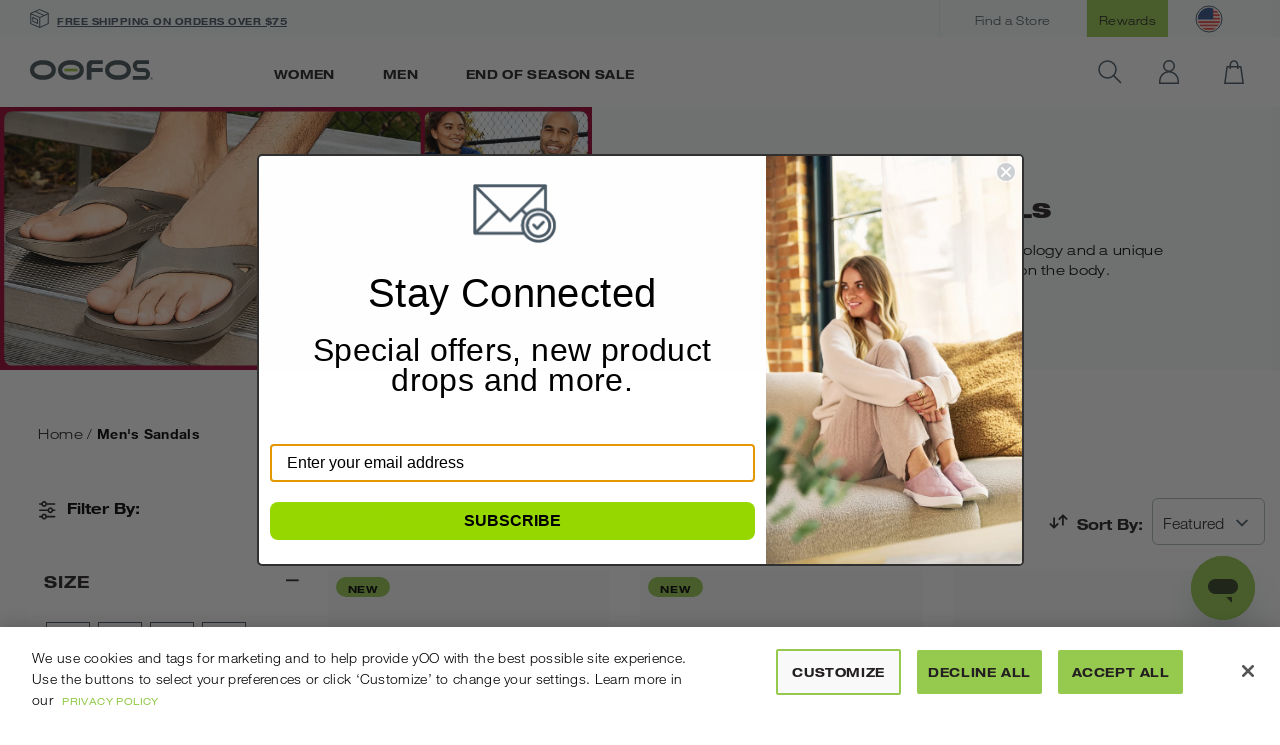

--- FILE ---
content_type: text/html; charset=utf-8
request_url: https://www.oofos.com/collections/mens-sandals
body_size: 116945
content:
<!doctype html>
<html class="no-js supports-no-cookies" lang="en">
  <head>
    <!-- PDQ FST BEGIN -->
<script
  type="text/javascript"
  experiment_id="fst_02122025"
  src="https://pdq-scripts.pdqprod.link/pdq-text-abtest.js"
  id="pdq_custom_ab_test_script"></script>

<!-- PDQ Promo Bar + Minicart (Variant-gated) -->
<style id="pdq-promo-hide">
  /* Hide promo bar instantly to avoid flash; JS will reveal appropriately */
  .promo-bar-wrapper {
    display: none !important;
  }
</style>

<script>
document.addEventListener("DOMContentLoaded", function () {
  console.log("🟢 PDQ merged script starting…");

  // ---- Cohort & country detection ----
  const variantData = (() => { try { return JSON.parse(localStorage.getItem("pdq_fst_session") || "{}"); } catch { return {}; }})();
  const variant = variantData?.variant || "unknown";
  const country = (window.Shopify && window.Shopify.country) || "unknown";
  console.log("📦 Variant:", variant, "| 🌎 Country:", country);

  // ===============================
  // PROMO BAR (Global header)
  // ===============================
  const NEW_PROMO_TEXT = "Free Shipping on orders over $75";
  const MOBILE_SEL  = ".promo-bar__copy.u-hidden-tablet-up p a";
  const DESKTOP_SEL = ".promo-bar__copy.u-hidden-mobile-only p a";

  function removeHideStyle() {
    const tag = document.getElementById("pdq-promo-hide");
    if (tag) { tag.remove(); console.log("🧽 Removed promo hide style tag"); }
  }

  function revealBarForce() {
    const wrappers = document.querySelectorAll(".promo-bar-wrapper");
    if (!wrappers.length) return;
    wrappers.forEach(w => w.style.setProperty("display", "block", "important"));
    console.log("👁️ Promo bar revealed");
  }

  function updatePromoTextIfNeeded() {
    // Only change copy for Variant B + US
    if (!(variant === "B" && country === "US")) {
      console.log("ℹ️ Not Variant B + US → leave promo text unchanged");
      return true; // we can reveal now
    }
    let foundAny = false;

    const mobile = document.querySelector(MOBILE_SEL);
    if (mobile && mobile.textContent.trim() !== NEW_PROMO_TEXT) {
      mobile.textContent = NEW_PROMO_TEXT;
      console.log("📱 Promo (mobile) updated");
      foundAny = true;
    } else if (mobile) {
      console.log("ℹ️ Promo (mobile) already correct");
      foundAny = true;
    }

    const desktop = document.querySelector(DESKTOP_SEL);
    if (desktop && desktop.textContent.trim() !== NEW_PROMO_TEXT) {
      desktop.textContent = NEW_PROMO_TEXT;
      console.log("🖥️ Promo (desktop) updated");
      foundAny = true;
    } else if (desktop) {
      console.log("ℹ️ Promo (desktop) already correct");
      foundAny = true;
    }

    return foundAny; // if neither link is in DOM yet, we’ll retry
  }

  function promoBarFlow() {
    // Always remove the CSS hider first so A never stays hidden
    removeHideStyle();

    if (variant !== "B") {
      console.log("✅ Variant A (or not B): reveal promo bar unchanged");
      revealBarForce();
      return true;
    }

    // Variant B path
    const ready = updatePromoTextIfNeeded(); // B+US updates text; B+non-US does nothing
    if (ready) {
      revealBarForce();
      console.log("✅ Promo bar: revealed (text updated if US)");
      return true;
    }
    return false; // retry until DOM has links
  }

  // Retry a few seconds to catch lazy header DOM
  let pbTries = 0;
  const pbMax = 25; // ~5s
  const pbTimer = setInterval(() => {
    pbTries++;
    const done = promoBarFlow();
    if (done || pbTries >= pbMax) {
      if (!done) { removeHideStyle(); revealBarForce(); console.log("🛑 Promo bar: timeout; forced reveal"); }
      clearInterval(pbTimer);
    } else {
      console.log(`🔁 Promo bar: waiting for elements… (${pbTries}/${pbMax})`);
    }
  }, 200);

  // ===============================
  // MINICART (Rebuy announcement bar)
  // ===============================
  // Keep *your* minicart logic exactly, just gated to B + US
  (function minicartAnnouncementOverride(){
    const isBAndUS = (variant === "B" && country === "US");
    if (!isBAndUS) {
      console.log("ℹ️ Minicart override: not Variant B + US — skipping");
      return;
    }

    console.log("✅ Minicart override: running for Variant B + US");
    const NEW_MINICART_TEXT = "Free Shipping on orders over $75";

    function hideRebuyBars() {
      const bars = document.querySelectorAll('[data-rebuy-component="announcement-bar"]');
      if (!bars.length) return false;
      bars.forEach(bar => {
        bar.style.setProperty("opacity", "0", "important");
        bar.style.setProperty("pointer-events", "none", "important");
        bar.style.setProperty("height", "0", "important");
        bar.style.setProperty("overflow", "hidden", "important");
      });
      return true;
    }

    function insertStaticBar() {
      if (document.getElementById("pdq-static-annc")) return;
      const staticBar = document.createElement("div");
      staticBar.id = "pdq-static-annc";
      staticBar.className = "splide rebuy-announcement-bar--static";
      staticBar.setAttribute("role", "region");
      staticBar.setAttribute("aria-roledescription", "carousel");
      staticBar.style.cssText = "width:100%;";
      staticBar.innerHTML = `
        <div class="splide__track">
          <div class="splide__list">
            <p class="message splide__slide is-active is-visible"
               style="display:flex;align-items:center;justify-content:center;gap:6px;margin:0;">
              <svg class="sidecart__promo-icon icon icon--package" style="height:20px;width:20px;">
                <use xlink:href="#package"></use>
              </svg>
              ${NEW_MINICART_TEXT}
            </p>
          </div>
        </div>
      `;
      const firstBar = document.querySelector('[data-rebuy-component="announcement-bar"]');
      if (firstBar && firstBar.parentNode) firstBar.insertAdjacentElement("afterend", staticBar);
      else document.body.prepend(staticBar);
    }

    let tries = 0;
    const maxTries = 30;
    const interval = setInterval(() => {
      const hidden = hideRebuyBars();
      if (hidden) {
        insertStaticBar();
        clearInterval(interval);
        console.log("🟩 Minicart override: hidden dynamic & inserted static");
      }
      if (++tries >= maxTries) {
        clearInterval(interval);
        console.log("🛑 Minicart override: stopped after max attempts");
      }
    }, 100);
  })();

});
</script>
    <!-- Start of Shoplift scripts -->
  <!-- 2025-11-17T19:41:08.3935518Z -->
<style>.shoplift-hide { opacity: 0 !important; }</style>
<style id="sl-preview-bar-hide">#preview-bar-iframe, #PBarNextFrameWrapper { display: none !important; }</style>
<script type="text/javascript">(function(rootPath, template, themeRole, themeId, isThemePreview){ /* Generated on 2026-01-22T15:53:01.6340963Z */var gt=Object.defineProperty;var mt=(R,x,V)=>x in R?gt(R,x,{enumerable:!0,configurable:!0,writable:!0,value:V}):R[x]=V;var w=(R,x,V)=>mt(R,typeof x!="symbol"?x+"":x,V);(function(){"use strict";var R=document.createElement("style");R.textContent=`#shoplift-preview-control{position:fixed;max-width:332px;height:56px;background-color:#141414;z-index:9999;bottom:20px;display:flex;border-radius:8px;box-shadow:13px 22px 7px #0000,9px 14px 7px #00000003,5px 8px 6px #0000000d,2px 4px 4px #00000017,1px 1px 2px #0000001a,0 0 #0000001a;align-items:center;margin:0 auto;left:16px;right:16px;opacity:0;transform:translateY(20px);visibility:hidden;transition:opacity .4s ease-in-out,transform .4s ease-in-out,visibility 0s .4s}#shoplift-preview-control.visible{opacity:1;transform:translateY(0);visibility:visible;transition:opacity .4s ease-in-out,transform .4s ease-in-out,visibility 0s 0s}#shoplift-preview-control *{font-family:Inter,sans-serif;color:#fff;box-sizing:border-box;font-size:16px}#shoplift-preview-variant-title{font-weight:400;line-height:140%;font-size:16px;text-align:start;letter-spacing:-.16px;flex-grow:1;text-wrap:nowrap;overflow:hidden;text-overflow:ellipsis}#shoplift-preview-variant-selector{position:relative;display:block;padding:6px 0;height:100%;min-width:0;flex:1 1 auto}#shoplift-preview-variant-menu-trigger{border:none;cursor:pointer;width:100%;background-color:transparent;padding:0 16px;border-left:1px solid #333;border-right:1px solid #333;height:100%;display:flex;align-items:center;justify-content:start;gap:8px}#shoplift-preview-variant-selector .menu-variant-label{width:24px;height:24px;border-radius:50%;padding:6px;display:flex;justify-content:center;align-items:center;font-size:12px;font-style:normal;font-weight:600;line-height:100%;letter-spacing:-.12px;flex-shrink:0}#shoplift-preview-variant-selector .preview-variant-menu{position:absolute;bottom:110%;transform:translate3d(0,20px,0);visibility:hidden;pointer-events:none;opacity:0;cursor:pointer;background-color:#141414;border:1px solid #141414;border-radius:6px;width:100%;max-height:156px;overflow-y:auto;box-shadow:0 8px 16px #0003;z-index:1;transition:opacity .3s ease-in-out,transform .3s ease-in-out,visibility 0s .3s}#shoplift-preview-variant-selector .preview-variant-menu.preview-variant-menu__visible{visibility:visible;pointer-events:auto;opacity:100;transform:translateZ(0);transition:opacity .3s ease-in-out,transform .3s ease-in-out,visibility 0s 0s}@media screen and (max-width: 400px){#shoplift-preview-variant-selector .preview-variant-menu{position:fixed;left:0;right:0;width:auto;bottom:110%}}#shoplift-preview-variant-selector .preview-variant-menu .preview-variant-menu--item{padding:12px 16px;display:flex;overflow:hidden}#shoplift-preview-variant-selector .preview-variant-menu .preview-variant-menu--item .menu-variant-label{margin-right:6px}#shoplift-preview-variant-selector .preview-variant-menu .preview-variant-menu--item span{overflow:hidden;text-overflow:ellipsis;text-wrap:nowrap;white-space:nowrap;color:#f6f6f6;font-size:14px;font-style:normal;font-weight:500}#shoplift-preview-variant-selector .preview-variant-menu .preview-variant-menu--item:hover{background-color:#545454}#shoplift-preview-variant-selector .preview-variant-menu .preview-variant-menu--item:last-of-type{border-bottom-left-radius:6px;border-bottom-right-radius:6px}#shoplift-preview-variant-selector .preview-variant-menu .preview-variant-menu--item:first-of-type{border-top-left-radius:6px;border-top-right-radius:6px}#shoplift-preview-control div:has(#shoplift-exit-preview-button){padding:0 16px}#shoplift-exit-preview-button{padding:6px 8px;font-weight:500;line-height:75%;border-radius:4px;background-color:transparent;border:none;text-decoration:none}#shoplift-exit-preview-button:hover{cursor:pointer;background-color:#333}`,document.head.appendChild(R);var x=" daum[ /]| deusu/| yadirectfetcher|(?:^|[^g])news(?!sapphire)|(?<! (?:channel/|google/))google(?!(app|/google| pixel))|(?<! cu)bots?(?:\\b|_)|(?<!(?: ya| yandex|^job|inapp;) ?)search|(?<!(?:lib))http|(?<![hg]m)score|@[a-z][\\w-]+\\.|\\(\\)|\\.com|\\b\\d{13}\\b|^<|^[\\w \\.\\-\\(?:\\):]+(?:/v?\\d+(?:\\.\\d+)?(?:\\.\\d{1,10})*?)?(?:,|$)|^[^ ]{50,}$|^\\d+\\b|^\\w+/[\\w\\(\\)]*$|^active|^ad muncher|^amaya|^avsdevicesdk/|^biglotron|^bot|^bw/|^clamav[ /]|^client/|^cobweb/|^custom|^ddg[_-]android|^discourse|^dispatch/\\d|^downcast/|^duckduckgo|^facebook|^getright/|^gozilla/|^hobbit|^hotzonu|^hwcdn/|^jeode/|^jetty/|^jigsaw|^microsoft bits|^movabletype|^mozilla/\\d\\.\\d \\(compatible;?\\)$|^mozilla/\\d\\.\\d \\w*$|^navermailapp|^netsurf|^offline|^owler|^postman|^python|^rank|^read|^reed|^rest|^rss|^snapchat|^space bison|^svn|^swcd |^taringa|^thumbor/|^track|^valid|^w3c|^webbandit/|^webcopier|^wget|^whatsapp|^wordpress|^xenu link sleuth|^yahoo|^yandex|^zdm/\\d|^zoom marketplace/|^{{.*}}$|admin|analyzer|archive|ask jeeves/teoma|bit\\.ly/|bluecoat drtr|browsex|burpcollaborator|capture|catch|check|chrome-lighthouse|chromeframe|classifier|clean|cloud|crawl|cypress/|dareboost|datanyze|dejaclick|detect|dmbrowser|download|evc-batch/|feed|firephp|gomezagent|headless|httrack|hubspot marketing grader|hydra|ibisbrowser|images|insight|inspect|iplabel|ips-agent|java(?!;)|library|mail\\.ru/|manager|measure|neustar wpm|node|nutch|offbyone|optimize|pageburst|pagespeed|parser|perl|phantomjs|pingdom|powermarks|preview|proxy|ptst[ /]\\d|reputation|resolver|retriever|rexx;|rigor|rss\\b|scan|scrape|server|sogou|sparkler/|speedcurve|spider|splash|statuscake|synapse|synthetic|tools|torrent|trace|transcoder|url|virtuoso|wappalyzer|watch|webglance|webkit2png|whatcms/|zgrab",V=/bot|spider|crawl|http|lighthouse/i,D;function W(){if(D instanceof RegExp)return D;try{D=new RegExp(x,"i")}catch{D=V}return D}function J(c){return!!c&&W().test(c)}class M{constructor(){w(this,"timestamp");this.timestamp=new Date}}class Y extends M{constructor(e,i,s){super();w(this,"type");w(this,"testId");w(this,"hypothesisId");this.type=3,this.testId=e,this.hypothesisId=i,this.timestamp=s}}class Z extends M{constructor(e){super();w(this,"type");w(this,"path");this.type=4,this.path=e}}class Q extends M{constructor(e){super();w(this,"type");w(this,"cart");this.type=5,this.cart=e}}class N extends Error{constructor(){super();w(this,"isBot");this.isBot=!0}}function X(c,t,e){for(const i of t.selectors){const s=c.querySelectorAll(i.cssSelector);for(let r=0;r<s.length;r++)e(t.testId,t.hypothesisId)}q(c,t,(i,s,r,n,o)=>o(s,r),e)}function L(c,t,e){for(const i of t.selectors)U(c,t.testId,t.hypothesisId,i,e??(()=>{}));q(c,t,U,e??(()=>{}))}function F(c){return c.urlPatterns.reduce((t,e)=>{switch(e.operator){case"contains":return t+`.*${e}.*`;case"endsWith":return t+`.*${e}`;case"startsWith":return t+`${e}.*`}},"")}function q(c,t,e,i){new MutationObserver(()=>{for(const r of t.selectors)e(c,t.testId,t.hypothesisId,r,i)}).observe(c.documentElement,{childList:!0,subtree:!0})}function U(c,t,e,i,s){const r=c.querySelectorAll(i.cssSelector);for(let n=0;n<r.length;n++){let o=r.item(n);if(o instanceof HTMLElement&&o.dataset.shoplift!==""){o.dataset.shoplift="";for(const a of i.actions.sort(at))o=tt(c,i.cssSelector,o,a)}}return r.length>0&&s?(s(t,e),!0):!1}function tt(c,t,e,i){switch(i.type){case"innerHtml":e.innerHTML=i.value;break;case"attribute":et(e,i.scope,i.value);break;case"css":it(c,t,i.value);break;case"js":st(c,e,i);break;case"copy":return rt(e);case"remove":ot(e);break;case"move":nt(e,parseInt(i.value));break}return e}function et(c,t,e){c.setAttribute(t,e)}function it(c,t,e){var s;const i=c.createElement("style");i.innerHTML=`${t} { ${e} }`,(s=c.getElementsByTagName("head")[0])==null||s.appendChild(i)}function st(c,t,e){Function("document","element",`"use strict"; ${e.value}`)(c,t)}function rt(c){const t=c.cloneNode(!0);if(!c.parentNode)throw"Can't copy node outside of DOM";return c.parentNode.insertBefore(t,c.nextSibling),t}function ot(c){c.remove()}function nt(c,t){if(t===0)return;const e=Array.prototype.slice.call(c.parentElement.children).indexOf(c),i=Math.min(Math.max(e+t,0),c.parentElement.children.length-1);c.parentElement.children.item(i).insertAdjacentElement(t>0?"afterend":"beforebegin",c)}function at(c,t){return z(c)-z(t)}function z(c){return c.type==="copy"||c.type==="remove"?0:1}var k=(c=>(c[c.Template=0]="Template",c[c.Theme=1]="Theme",c[c.UrlRedirect=2]="UrlRedirect",c[c.Script=3]="Script",c[c.Dom=4]="Dom",c[c.Price=5]="Price",c))(k||{});const lt="data:image/svg+xml,%3csvg%20width='12'%20height='12'%20viewBox='0%200%2012%2012'%20fill='none'%20xmlns='http://www.w3.org/2000/svg'%3e%3cpath%20d='M9.96001%207.90004C9.86501%207.90004%209.77001%207.86504%209.69501%207.79004L6.43501%204.53004C6.19501%204.29004%205.80501%204.29004%205.56501%204.53004L2.30501%207.79004C2.16001%207.93504%201.92001%207.93504%201.77501%207.79004C1.63001%207.64504%201.63001%207.40504%201.77501%207.26004L5.03501%204.00004C5.56501%203.47004%206.43001%203.47004%206.96501%204.00004L10.225%207.26004C10.37%207.40504%2010.37%207.64504%2010.225%207.79004C10.15%207.86004%2010.055%207.90004%209.96001%207.90004Z'%20fill='white'/%3e%3c/svg%3e",ct="data:image/svg+xml,%3csvg%20width='14'%20height='24'%20viewBox='0%200%2014%2024'%20fill='none'%20xmlns='http://www.w3.org/2000/svg'%3e%3cpath%20d='M12.3976%2014.5255C12.2833%2013.8788%2012.0498%2013.3024%2011.6952%2012.7961C11.3416%2012.2898%2010.9209%2011.8353%2010.4353%2011.4317C9.94868%2011.0291%209.43546%2010.6488%208.89565%2010.292C8.48487%2010.049%208.09577%209.78565%207.72637%209.50402C7.35697%209.2224%207.08016%208.89503%206.89694%208.51987C6.71273%208.14471%206.67826%207.69533%206.79055%207.1697C6.86345%206.83216%206.97476%206.54647%207.12351%206.31162C7.27324%206.07778%207.47124%205.89986%207.7175%205.77684C7.96377%205.65483%208.21989%205.59383%208.48389%205.59383C8.88087%205.59383%209.17639%205.7016%209.3734%205.91714C9.56943%206.13268%209.68271%206.42345%209.71424%206.78946C9.74576%207.15547%209.72015%207.55401%209.63839%207.98509C9.55663%208.41617%209.43645%208.84724%209.27687%209.27934L13.5127%208.80149C13.9638%207.52656%2014.1017%206.42447%2013.9264%205.49725C13.751%204.56901%2013.2664%203.85122%2012.4724%203.34491C12.239%203.19648%2011.9779%203.07041%2011.6893%202.96569L12.0026%201.50979L9.86397%200L7.3875%201.50979L7.11169%202.78878C6.65166%202.8874%206.21724%203.01957%205.8114%203.19038C4.85292%203.594%204.06684%204.15115%203.45117%204.86385C2.83452%205.57655%202.42571%206.40108%202.22378%207.33847C2.06616%208.06947%202.04942%208.70796%202.17551%209.25087C2.30061%209.7948%202.52028%2010.2828%202.8355%2010.7139C3.14974%2011.145%203.51816%2011.5344%203.93977%2011.881C4.36039%2012.2288%204.782%2012.5521%205.20164%2012.851C5.68334%2013.1702%206.13844%2013.5169%206.56497%2013.8921C6.99052%2014.2672%207.31954%2014.7125%207.55004%2015.228C7.78055%2015.7445%207.81502%2016.3769%207.65347%2017.1262C7.56482%2017.5389%207.43676%2017.8765%207.27028%2018.1388C7.10381%2018.4011%206.89596%2018.5983%206.64772%2018.7295C6.3985%2018.8606%206.12071%2018.9267%205.8114%2018.9267C5.21641%2018.9267%204.79776%2018.6034%204.62833%2018.1632C4.4589%2017.7229%204.47367%2017.2583%204.60075%2016.5639C4.72782%2015.8705%205.05092%2015.1395%205.37107%2014.3699H1.17665C1.17665%2014.3699%200.207341%2016.1115%200.0310135%2017.6762C-0.0655232%2018.5302%200.0635208%2019.2653%200.41519%2019.8844C0.76686%2020.5036%201.33032%2020.9814%202.10655%2021.319C2.39222%2021.443%202.7104%2021.5447%203.05813%2021.623L2.54589%2024H7.17473L7.7047%2021.5386C8.08493%2021.442%208.43857%2021.3231%208.76562%2021.1787C9.73985%2020.7476%2010.52%2020.1427%2011.1071%2019.3649C11.6932%2018.5871%2012.0873%2017.7291%2012.2892%2016.7917C12.4744%2015.9295%2012.5099%2015.1741%2012.3966%2014.5275L12.3976%2014.5255Z'%20fill='white'/%3e%3c/svg%3e";async function dt(c){let t=c.replace(/-/g,"+").replace(/_/g,"/");for(;t.length%4;)t+="=";const e=atob(t),i=Uint8Array.from(e,n=>n.charCodeAt(0)),s=new Blob([i]).stream().pipeThrough(new DecompressionStream("gzip")),r=await new Response(s).text();return JSON.parse(r)}function O(c,t){return typeof t=="string"&&/\d{4}-\d{2}-\d{2}T\d{2}:\d{2}:\d{2}.\d+(?:Z|[+-]\d+)/.test(t)?new Date(t):t}function H(c,t){return t}function E(c,t=!1,e=!1,i=","){const s=c/100;if(e){const n=Math.round(s).toLocaleString("en-US");return i!==","?n.replace(/,/g,i):n}else{const r=t?",":".",n=s.toFixed(2).split("."),o=parseInt(n[0],10),a=n[1]??"00",l=o.toLocaleString("en-US");return i!==","?`${l.replace(/,/g,i)}${r}${a}`:t?`${l.replace(/,/g,".")}${r}${a}`:`${l}${r}${a}`}}function $(c,t,e,i){const s=t.replace("{{amount}}",E(c,!1,!1)).replace("{{amount_no_decimals}}",E(c,!1,!0)).replace("{{amount_with_comma_separator}}",E(c,!0,!1)).replace("{{amount_no_decimals_with_comma_separator}}",E(c,!0,!0)).replace("{{amount_with_space_separator}}",E(c,!1,!1," ")).replace("{{amount_no_decimals_with_space_separator}}",E(c,!1,!0," ")).replace("{{amount_with_apostrophe_separator}}",E(c,!1,!1,"'")).replace("{{amount_no_decimals_with_apostrophe_separator}}",E(c,!1,!0,"'")).replace("{{amount_with_period_and_space_separator}}",E(c,!1,!1,". ")).replace("{{amount_no_decimals_with_period_and_space_separator}}",E(c,!1,!0,". "));return i?`${s} ${e}`:s}function B(c){return c.replace(/[^\d.,\s-]/g,"").trim()}function ht(c){const t=new Map;for(const[e,i,s]of c.v)t.set(e,{priceInCents:i,compareAtPriceInCents:s});return t}function pt(c,t,e,i){const{priceInCents:s,compareAtPriceInCents:r}=e,{mf:n,c:o,cce:a}=i;if(c.getAttribute("data-sl-attribute-p")===t)c.innerHTML=$(s,n,o,a);else if(c.getAttribute("data-sl-attribute-cap")===t)r<=0||r<=s?c.remove():c.innerHTML=$(r,n,o,a);else if(c.getAttribute("data-sl-attribute-discount")===t&&!(r<=0||r<=s)){const h=Math.round((r-s)/r*100),u=B($(r-s,n,o,!1)),p=c.getAttribute("data-sl-format")||"percent";p==="percent"?c.textContent=`-${h}%`:p==="amount"?c.textContent=`-${u}`:p==="both"&&(c.textContent=`-${h}% (-${u})`)}}function ut(c){const t=[],e={id:"url-pattern",operator:"contains",value:"/"};for(const[i,s,r]of c.v){t.push({id:`p-${i}`,cssSelector:`[data-sl-attribute-p="${i}"]`,urlPatterns:[e],actions:[{id:`p-action-${i}`,type:"innerHtml",scope:"price",value:$(s,c.mf,c.c,c.cce)}]});const n=r<=0||r<=s;if(t.push({id:`cap-${i}`,cssSelector:`[data-sl-attribute-cap="${i}"]`,urlPatterns:[e],actions:[{id:`cap-action-${i}`,type:n?"remove":"innerHtml",scope:"compare-at-price",value:n?"":$(r,c.mf,c.c,c.cce)}]}),!n&&r>s){const o=Math.round((r-s)/r*100),a=B($(r-s,c.mf,c.c,!1));t.push({id:`d-${i}`,cssSelector:`[data-sl-attribute-discount="${i}"]`,urlPatterns:[e],actions:[{id:`d-action-${i}`,type:"js",scope:null,value:`(function(doc, el) {              var format = el.getAttribute('data-sl-format') || 'percent';              if (format === 'percent') {                el.textContent = '-${o}%';              } else if (format === 'amount') {                el.textContent = '-${a}';              } else if (format === 'both') {                el.textContent = '-${o}% (-${a})';              }            })`}]})}}return t}let G=!1;class ft{constructor(t,e,i,s,r,n,o,a,l,h,u){w(this,"DATA_SL_ATTRIBUTE_P","data-sl-attribute-p");w(this,"DATA_SL_TEST_ID","data-sl-test-id");w(this,"VIEWPORT_TRACK_THRESHOLD",.5);w(this,"temporarySessionKey","Shoplift_Session");w(this,"essentialSessionKey","Shoplift_Essential");w(this,"analyticsSessionKey","Shoplift_Analytics");w(this,"priceSelectorsSessionKey","Shoplift_PriceSelectors");w(this,"legacySessionKey");w(this,"cssHideClass");w(this,"testConfigs");w(this,"inactiveTestConfigs");w(this,"testsFilteredByAudience");w(this,"sendPageView");w(this,"shopliftDebug");w(this,"gaConfig");w(this,"getCountryTimeout");w(this,"state");w(this,"shopifyAnalyticsId");w(this,"cookie",document.cookie);w(this,"isSyncing",!1);w(this,"isSyncingGA",!1);w(this,"fetch");w(this,"localStorageSet");w(this,"localStorageGet");w(this,"sessionStorageSet",window.sessionStorage.setItem.bind(window.sessionStorage));w(this,"sessionStorageGet",window.sessionStorage.getItem.bind(window.sessionStorage));w(this,"urlParams",new URLSearchParams(window.location.search));w(this,"device");w(this,"logHistory");w(this,"activeViewportObservers",new Map);w(this,"_priceTestProductIds",null);this.shop=t,this.host=e,this.eventHost=i,this.disableReferrerOverride=a,this.logHistory=[],this.legacySessionKey=`SHOPLIFT_SESSION_${this.shop}`,this.cssHideClass=s?"shoplift-hide":"",this.testConfigs=h.map(d=>({...d,startAt:new Date(d.startAt),statusHistory:d.statusHistory.map(v=>({...v,createdAt:new Date(v.createdAt)}))})),this.inactiveTestConfigs=u,this.sendPageView=!!r,this.shopliftDebug=n===!0,this.gaConfig=o!=={"sendEvents":true,"mode":"gtag"}?o:{sendEvents:!1},this.fetch=window.fetch.bind(window),this.localStorageSet=window.localStorage.setItem.bind(window.localStorage),this.localStorageGet=window.localStorage.getItem.bind(window.localStorage);const p=this.getDeviceType();this.device=p!=="tablet"?p:"mobile",this.state=this.loadState(),this.shopifyAnalyticsId=this.getShopifyAnalyticsId(),this.testsFilteredByAudience=h.filter(d=>d.status=="active"),this.getCountryTimeout=l===1000?1e3:l,this.log("State Loaded",JSON.stringify(this.state))}deriveCategoryFromExistingTests(){if(!this.state.temporary.testCategory&&this.state.essential.visitorTests.length>0){const t=this.state.essential.visitorTests.some(e=>{if(!e.hypothesisId)return!1;const i=this.getHypothesis(e.hypothesisId);return i&&["theme","basicScript","price"].includes(i.type)});this.state.temporary.testCategory=t?"global":"conditional",this.persistTemporaryState(),this.log("Derived test category from existing visitorTests: %s",this.state.temporary.testCategory)}}async init(){var t;try{if(this.log("Shoplift script initializing"),window.Shopify&&window.Shopify.designMode){this.log("Skipping script for design mode");return}if(window.location.href.includes("slScreenshot=true")){this.log("Skipping script for screenshot");return}if(window.location.hostname.endsWith(".edgemesh.com")){this.log("Skipping script for preview");return}if(window.location.href.includes("isShopliftMerchant")){const i=this.urlParams.get("isShopliftMerchant")==="true";this.log("Setting merchant session to %s",i),this.state.temporary.isMerchant=i,this.persistTemporaryState()}if(this.state.temporary.isMerchant){this.log("Setting up preview for merchant"),typeof window.shoplift!="object"&&this.setShopliftStub(),this.state.temporary.previewConfig||this.hidePage(),await this.initPreview(),(t=document.querySelector("#sl-preview-bar-hide"))==null||t.remove();return}if(this.state.temporary.previewConfig=void 0,J(navigator.userAgent))return;if(navigator.userAgent.includes("Chrome/118")){this.log("Random: %o",[Math.random(),Math.random(),Math.random()]);const i=await this.makeRequest({url:`${this.eventHost}/api/v0/events/ip`,method:"get"}).then(s=>s==null?void 0:s.json());this.log(`IP: ${i}`),this.makeRequest({url:`${this.eventHost}/api/v0/logs`,method:"post",data:JSON.stringify(this.debugState(),H)}).catch()}if(this.shopifyAnalyticsId=this.getShopifyAnalyticsId(),this.monitorConsentChange(),this.checkForThemePreview())return;if(!this.disableReferrerOverride&&this.state.temporary.originalReferrer!=null){this.log(`Overriding referrer from '${document.referrer}' to '${this.state.temporary.originalReferrer}'`);const i=this.state.temporary.originalReferrer;delete this.state.temporary.originalReferrer,this.persistTemporaryState(),Object.defineProperty(document,"referrer",{get:()=>i,enumerable:!0,configurable:!0})}if(await this.refreshVisitor(this.shopifyAnalyticsId),await this.handleVisitorTest()){this.log("Redirecting for visitor test");return}this.setShoplift(),this.showPage(),this.ensureCartAttributesForExistingPriceTests(!1),await this.finalize(),console.log("SHOPLIFT SCRIPT INITIALIZED!")}catch(e){if(e instanceof N)return;throw e}finally{typeof window.shoplift!="object"&&this.setShopliftStub()}}getVariantColor(t){switch(t){case"a":return{text:"#141414",bg:"#E2E2E2"};case"b":return{text:"rgba(255, 255, 255, 1)",bg:"rgba(37, 99, 235, 1)"}}}getDefaultVariantTitle(t){return t.title?t.title:t.type==="price"?t.isControl?"Original prices":"Variant prices":t.isControl?"Original":"Untitled variant "+t.label.toUpperCase()}async initPreview(){const t=this.urlParams.get("previewConfig");if(t){this.state.temporary.previewConfig=void 0,this.log("Setting up the preview"),this.log("Found preview config, writing to temporary state");const e=await dt(t);if(this.state.temporary.previewConfig=e,this.state.temporary.previewConfig.testTypeCategory===k.Price){this.hidePage(!0);const s=this.state.temporary.previewConfig;let r=`${this.host}/api/dom-selectors/${s.storeId}/${s.testId}/${s.isDraft||!1}`;s.shopifyProductId&&(r+=`?productId=${s.shopifyProductId}`);const n=await this.makeJsonRequest({method:"get",url:r}).catch(o=>(this.log("Error getting domSelectors",o),null));s.variants.forEach(o=>{var a;return o.domSelectors=(a=n[o.id])==null?void 0:a.domSelectors})}this.persistTemporaryState();const i=new URL(window.location.toString());i.searchParams.delete("previewConfig"),this.queueRedirect(i)}else if(this.state.temporary.previewConfig){this.showPage();const e=this.state.temporary.previewConfig;e.testTypeCategory===k.Template&&this.handleTemplatePreview(e)&&this.initPreviewControls(e),e.testTypeCategory===k.UrlRedirect&&this.handleUrlPreview(e)&&this.initPreviewControls(e),e.testTypeCategory===k.Script&&this.handleScriptPreview(e)&&this.initPreviewControls(e),e.testTypeCategory===k.Price&&await this.handlePricePreview(e)&&this.initPreviewControls(e)}}initPreviewControls(t){document.addEventListener("DOMContentLoaded",()=>{const e=t.variants.find(v=>v.id===t.currentVariant),i=(e==null?void 0:e.label)||"a",s=t.variants,r=document.createElement("div");r.id="shoplift-preview-control";const n=document.createElement("div"),o=document.createElement("img");o.src=ct,o.height=24,o.width=14,n.style.padding="0 16px",n.style.lineHeight="100%",n.appendChild(o),r.appendChild(n);const a=document.createElement("div");a.id="shoplift-preview-variant-selector";const l=document.createElement("button");l.id="shoplift-preview-variant-menu-trigger";const h=document.createElement("div");h.className="menu-variant-label",h.style.backgroundColor=this.getVariantColor(i).bg,h.style.color=this.getVariantColor(i).text,h.innerText=i.toUpperCase(),l.appendChild(h);const u=document.createElement("span");if(u.id="shoplift-preview-variant-title",u.innerText=e?this.getDefaultVariantTitle(e):"Untitled variant "+i.toUpperCase(),l.appendChild(u),s.length>1){const v=document.createElement("img");v.src=lt,v.width=12,v.height=12,v.style.height="12px",v.style.width="12px",l.appendChild(v);const T=document.createElement("div");T.className="preview-variant-menu";for(const m of t.variants.filter(C=>C.id!==t.currentVariant)){const C=document.createElement("div");C.className="preview-variant-menu--item";const A=document.createElement("div");A.className="menu-variant-label",A.style.backgroundColor=this.getVariantColor(m.label).bg,A.style.color=this.getVariantColor(m.label).text,A.style.flexShrink="0",A.innerText=m.label.toUpperCase(),C.appendChild(A);const y=document.createElement("span");y.innerText=this.getDefaultVariantTitle(m),C.appendChild(y),C.addEventListener("click",()=>{this.pickVariant(m.id)}),T.appendChild(C)}a.appendChild(T),l.addEventListener("click",()=>{T.className!=="preview-variant-menu preview-variant-menu__visible"?T.classList.add("preview-variant-menu__visible"):T.classList.remove("preview-variant-menu__visible")}),document.addEventListener("click",m=>{m.target instanceof Element&&!l.contains(m.target)&&T.className==="preview-variant-menu preview-variant-menu__visible"&&T.classList.remove("preview-variant-menu__visible")})}else l.style.pointerEvents="none",h.style.margin="0";a.appendChild(l),r.appendChild(a);const p=document.createElement("div"),d=document.createElement("button");d.id="shoplift-exit-preview-button",d.innerText="Exit",p.appendChild(d),d.addEventListener("click",()=>{this.exitPreview()}),r.appendChild(p),document.body.appendChild(r),requestAnimationFrame(()=>{r.classList.add("visible")})}),this.ensureCartAttributesForExistingPriceTests(!0)}pickVariant(t){var e,i,s,r;if(this.state.temporary.previewConfig){const n=this.state.temporary.previewConfig,o=new URL(window.location.toString());if(n.testTypeCategory===k.UrlRedirect){const a=(e=n.variants.find(l=>l.id===n.currentVariant))==null?void 0:e.redirectUrl;if(o.pathname===a){const l=(i=n.variants.find(h=>h.id===t))==null?void 0:i.redirectUrl;l&&(o.pathname=l)}}if(n.testTypeCategory===k.Template){const a=(s=n.variants.find(l=>l.id===n.currentVariant))==null?void 0:s.pathName;if(a&&o.pathname===a){const l=(r=n.variants.find(h=>h.id===t))==null?void 0:r.pathName;l&&l!==a&&(o.pathname=l)}}n.currentVariant=t,this.persistTemporaryState(),this.queueRedirect(o)}}exitPreview(){var e,i,s,r;const t=new URL(window.location.toString());if(((e=this.state.temporary.previewConfig)==null?void 0:e.testTypeCategory)===k.Template&&t.searchParams.delete("view"),((i=this.state.temporary.previewConfig)==null?void 0:i.testTypeCategory)===k.Script&&t.searchParams.delete("slVariant"),((s=this.state.temporary.previewConfig)==null?void 0:s.testTypeCategory)===k.UrlRedirect){const o=this.state.temporary.previewConfig.variants.filter(l=>!l.isControl&&l.redirectUrl!==null).map(l=>l.redirectUrl),a=(r=this.state.temporary.previewConfig.variants.find(l=>l.label==="a"))==null?void 0:r.redirectUrl;o.includes(t.pathname)&&a&&(t.pathname=a)}this.state.temporary.previewConfig=void 0,this.persistTemporaryState(),this.hidePage(),this.queueRedirect(t)}handleTemplatePreview(t){const e=t.currentVariant,i=t.variants.find(a=>a.id===e);if(!i)return!1;const s=t.variants.find(a=>a.isControl);if(!s)return!1;this.log("Setting up template preview for type",s.type);const r=new URL(window.location.toString()),n=r.searchParams.get("view"),o=i.type===s.type;return!o&&!i.isControl&&template.suffix===s.affix&&this.typeFromTemplate()===s.type&&i.pathName!==null?(this.log("Hit control template type, redirecting to the variant url"),this.hidePage(),r.pathname=i.pathName,this.queueRedirect(r),!0):(!i.isControl&&this.typeFromTemplate()==i.type&&template.suffix===s.affix&&o&&n!==(i.affix||"__DEFAULT__")&&(this.log("Template type and affix match control, updating the view param"),r.searchParams.delete("view"),this.log("Setting the new viewParam to",i.affix||"__DEFAULT__"),this.hidePage(),r.searchParams.set("view",i.affix||"__DEFAULT__"),this.queueRedirect(r)),n!==null&&n!==i.affix&&(r.searchParams.delete("view"),this.hidePage(),this.queueRedirect(r)),!0)}handleUrlPreview(t){var n;const e=t.currentVariant,i=t.variants.find(o=>o.id===e),s=(n=t.variants.find(o=>o.isControl))==null?void 0:n.redirectUrl;if(!i)return!1;this.log("Setting up URL redirect preview");const r=new URL(window.location.toString());return r.pathname===s&&!i.isControl&&i.redirectUrl!==null&&(this.log("Url matches control, redirecting"),this.hidePage(),r.pathname=i.redirectUrl,this.queueRedirect(r)),!0}handleScriptPreview(t){const e=t.currentVariant,i=t.variants.find(n=>n.id===e);if(!i)return!1;this.log("Setting up script preview");const s=new URL(window.location.toString());return s.searchParams.get("slVariant")!==i.id&&(this.log("current id doesn't match the variant, redirecting"),s.searchParams.delete("slVariant"),this.log("Setting the new slVariantParam"),this.hidePage(),s.searchParams.set("slVariant",i.id),this.queueRedirect(s)),!0}async handlePricePreview(t){const e=t.currentVariant,i=t.variants.find(s=>s.id===e);return i?(this.log("Setting up price preview"),i.domSelectors&&i.domSelectors.length>0&&(L(document,{testId:t.testId,hypothesisId:i.id,selectors:i.domSelectors}),this.ensureCartAttributesForExistingPriceTests(!0)),!0):!1}async finalize(){const t=await this.getCartState();t!==null&&this.queueCartUpdate(t),this.pruneStateAndSave(),await this.syncAllEvents()}setShoplift(){this.log("Setting up public API");const e=this.urlParams.get("slVariant")==="true",i=e?null:this.urlParams.get("slVariant");window.shoplift={isHypothesisActive:async s=>{if(this.log("Script checking variant for hypothesis '%s'",s),e)return this.log("Forcing variant for hypothesis '%s'",s),!0;if(i!==null)return this.log("Forcing hypothesis '%s'",i),s===i;const r=this.testConfigs.find(o=>o.hypotheses.some(a=>a.id===s));if(!r)return this.log("No test found for hypothesis '%s'",s),!1;const n=this.state.essential.visitorTests.find(o=>o.testId===r.id);return n?(this.log("Active visitor test found",s),n.hypothesisId===s):(await this.manuallySplitVisitor(r),this.testConfigs.some(o=>o.hypotheses.some(a=>a.id===s&&this.state.essential.visitorTests.some(l=>l.hypothesisId===a.id))))},setAnalyticsConsent:async s=>{await this.onConsentChange(s,!0)},getVisitorData:()=>({visitor:this.state.analytics.visitor,visitorTests:this.state.essential.visitorTests.filter(s=>!s.isInvalid).map(s=>{const{shouldSendToGa:r,savedAt:n,...o}=s;return o})})}}setShopliftStub(){this.log("Setting up stubbed public API");const e=this.urlParams.get("slVariant")==="true",i=e?null:this.urlParams.get("slVariant");window.shoplift={isHypothesisActive:s=>Promise.resolve(e||s===i),setAnalyticsConsent:()=>Promise.resolve(),getVisitorData:()=>({visitor:null,visitorTests:[]})}}async manuallySplitVisitor(t){this.log("Starting manual split for test '%s'",t.id),await this.handleVisitorTest([t]),this.saveState(),this.syncAllEvents()}async handleVisitorTest(t){await this.filterTestsByAudience(this.testConfigs,this.state.analytics.visitor??this.buildBaseVisitor(),this.state.essential.visitorTests),this.deriveCategoryFromExistingTests(),this.clearStaleReservations();let e=t?t.filter(i=>this.testsFilteredByAudience.some(s=>s.id===i.id)):[...this.testsForUrl(this.testsFilteredByAudience),...this.domTestsForUrl(this.testsFilteredByAudience)];try{if(e.length===0)return this.log("No tests found"),!1;this.log("Checking for existing visitor test on page");const i=this.getCurrentVisitorHypothesis(e);if(i){this.log("Found current visitor test");const a=this.considerRedirect(i);return a&&(this.log("Redirecting for current visitor test"),this.redirect(i)),a}const s=this.getReservationForCurrentPage();if(s){this.log("Found matching reservation for current page: %s",s.testId);const a=this.getHypothesis(s.hypothesisId);if(a){a.type!=="price"&&this.realizeReservationForCriteria(s.entryCriteriaKey);const l=this.considerRedirect(a);return l&&this.redirect(a),l}}this.log("No active test relation for test page");const r=this.testsForUrl(this.inactiveTestConfigs.filter(a=>this.testIsPaused(a)&&a.hypotheses.some(l=>this.state.essential.visitorTests.some(h=>h.hypothesisId===l.id)))).map(a=>a.id);if(r.length>0)return this.log("Visitor has paused tests for test page, skipping test assignment: %o",r),!1;if(!this.state.temporary.testCategory){const a=this.testsFilteredByAudience.filter(h=>this.isGlobalEntryCriteria(this.getEntryCriteriaKey(h))),l=this.testsFilteredByAudience.filter(h=>!this.isGlobalEntryCriteria(this.getEntryCriteriaKey(h)));if(this.log("Category dice roll - global tests: %o, conditional tests: %o",a.map(h=>({id:h.id,title:h.title,criteria:this.getEntryCriteriaKey(h)})),l.map(h=>({id:h.id,title:h.title,criteria:this.getEntryCriteriaKey(h)}))),a.length>0&&l.length>0){const h=a.length,u=l.length,p=h+u,d=Math.random()*p;this.state.temporary.testCategory=d<h?"global":"conditional",this.log("Category dice roll: rolled %.2f of %d (global weight: %d, conditional weight: %d), selected '%s'",d,p,h,u,this.state.temporary.testCategory)}else a.length>0?(this.state.temporary.testCategory="global",this.log("Only global tests available, setting category to global")):(this.state.temporary.testCategory="conditional",this.log("Only conditional tests available, setting category to conditional"));this.persistTemporaryState()}const n=this.state.temporary.testCategory;if(this.log("Visitor test category: %s",n),n==="global"){const a=this.testsFilteredByAudience.filter(l=>!this.isGlobalEntryCriteria(this.getEntryCriteriaKey(l)));for(const l of a)this.markTestAsBlocked(l,"category:global");e=e.filter(l=>this.isGlobalEntryCriteria(this.getEntryCriteriaKey(l)))}else{const a=this.testsFilteredByAudience.filter(l=>this.isGlobalEntryCriteria(this.getEntryCriteriaKey(l)));for(const l of a)this.markTestAsBlocked(l,"category:conditional");e=e.filter(l=>!this.isGlobalEntryCriteria(this.getEntryCriteriaKey(l)))}if(e.length===0)return this.log("No tests remaining after category filter"),!1;this.createReservations(e);const o=this.getReservationForCurrentPage();if(o&&!o.isRealized){const a=this.getHypothesis(o.hypothesisId);if(a){a.type!=="price"&&this.realizeReservationForCriteria(o.entryCriteriaKey);const l=this.considerRedirect(a);return l&&(this.log("Redirecting for new test"),this.redirect(a)),l}}return!1}finally{this.includeInDomTests(),this.saveState()}}includeInDomTests(){this.applyControlForAudienceFilteredPriceTests();const t=this.getDomTestsForCurrentUrl(),e=this.getVisitorDomHypothesis(t);for(const i of t){this.log("Evaluating dom test '%s'",i.id);const s=i.hypotheses.some(d=>d.type==="price");if(this.state.essential.visitorTests.find(d=>d.testId===i.id&&d.isInvalid&&!d.hypothesisId)){if(this.log("Visitor is blocked from test '%s', applying control prices if price test",i.id),s){const d=i.hypotheses.find(v=>v.isControl);d!=null&&d.priceData&&(this.applyPriceTestWithMapLookup(i.id,d,[d],()=>{this.log("Control prices applied for blocked visitor, no metrics tracked")}),this.updatePriceTestHiddenInputs(i.id,"control",!1))}continue}const n=this.getReservationForTest(i.id);let o=null,a=!1;const l=e.find(d=>i.hypotheses.some(v=>d.id===v.id));if(n)o=this.getHypothesis(n.hypothesisId)??null,this.log("Using reserved hypothesis '%s' for test '%s'",n.hypothesisId,i.id);else if(l)o=l,this.log("Using existing hypothesis assignment for test '%s'",i.id);else if(s){const d=this.visitorActiveTestTypeWithReservations();d?(a=!0,this.log("Visitor already in test type '%s', treating as non-test for price test '%s'",d,i.id)):o=this.pickHypothesis(i)}else o=this.pickHypothesis(i);if(a&&s){const d=i.hypotheses.find(v=>v.isControl);d!=null&&d.priceData&&(this.log("Applying control prices for non-test visitor on price test '%s' (Map-based)",i.id),this.applyPriceTestWithMapLookup(i.id,d,[d],()=>{this.log("Control prices applied for non-test visitor, no metrics tracked")}),this.updatePriceTestHiddenInputs(i.id,"control",!1));continue}if(!o){this.log("Failed to pick hypothesis for test");continue}const h=i.bayesianRevision??4,u=o.type==="price",p=h>=5;if(u&&p){if(this.log(`Price test with Map-based lookup (v${h}): ${i.id}`),!o.priceData){this.log("No price data for hypothesis '%s', skipping",o.id);continue}const d=o.isControl?"control":"variant";this.log(`Setting up Map-based price test for ${d} (test: ${i.id})`),this.applyPriceTestWithMapLookup(i.id,o,i.hypotheses,v=>{const T=this.getReservationForTest(v);T&&!T.isRealized&&T.entryCriteriaKey?this.realizeReservationForCriteria(T.entryCriteriaKey):this.queueAddVisitorToTest(v,o),this.saveState(),this.queuePageView(window.location.pathname),this.syncAllEvents()});continue}if(u&&!p){this.log(`Price test without viewport tracking (v${h}): ${i.id}`);const d=this.getDomSelectorsForHypothesis(o);if(d.length===0)continue;L(document,{testId:i.id,hypothesisId:o.id,selectors:d},v=>{this.queueAddVisitorToTest(v,o),this.saveState(),this.queuePageView(window.location.pathname),this.syncAllEvents()});continue}if(!o.domSelectors||o.domSelectors.length===0){this.log("No selectors found, skipping hypothesis");continue}L(document,{testId:i.id,hypothesisId:o.id,selectors:o.domSelectors},d=>{this.queueAddVisitorToTest(d,o),this.saveState(),this.queuePageView(window.location.pathname),this.syncAllEvents()})}}considerRedirect(t){if(this.log("Considering redirect for hypothesis '%s'",t.id),t.isControl)return this.log("Skipping redirect for control"),!1;if(t.type==="basicScript"||t.type==="manualScript")return this.log("Skipping redirect for script test"),!1;const e=this.state.essential.visitorTests.find(n=>n.hypothesisId===t.id),i=new URL(window.location.toString()),r=new URLSearchParams(window.location.search).get("view");if(t.type==="theme"){if(!(t.themeId===themeId)){if(this.log("Theme id '%s' is not hypothesis theme ID '%s'",t.themeId,themeId),e&&e.themeId!==t.themeId&&(e.themeId===themeId||!this.isThemePreview()))this.log("On old theme, redirecting and updating local visitor"),e.themeId=t.themeId;else if(this.isThemePreview())return this.log("On non-test theme, skipping redirect"),!1;return this.log("Hiding page to redirect for theme test"),this.hidePage(),!0}return!1}else if(t.type!=="dom"&&t.type!=="price"&&t.affix!==template.suffix&&t.affix!==r||t.redirectPath&&!i.pathname.endsWith(t.redirectPath))return this.log("Hiding page to redirect for template test"),this.hidePage(),!0;return this.log("Not redirecting"),!1}redirect(t){if(this.log("Redirecting to hypothesis '%s'",t.id),t.isControl)return;const e=new URL(window.location.toString());if(e.searchParams.delete("view"),t.redirectPath){const i=RegExp("^(/w{2}-w{2})/").exec(e.pathname);if(i&&i.length>1){const s=i[1];e.pathname=`${s}${t.redirectPath}`}else e.pathname=t.redirectPath}else t.type==="theme"?(e.searchParams.set("_ab","0"),e.searchParams.set("_fd","0"),e.searchParams.set("_sc","1"),e.searchParams.set("preview_theme_id",t.themeId.toString())):t.type!=="urlRedirect"&&e.searchParams.set("view",t.affix);this.queueRedirect(e)}async refreshVisitor(t){if(t===null||!this.state.essential.isFirstLoad||!this.testConfigs.some(i=>i.visitorOption!=="all"))return;this.log("Refreshing visitor"),this.hidePage();const e=await this.getVisitor(t);e&&e.id&&this.updateLocalVisitor(e)}buildBaseVisitor(){return{shopifyAnalyticsId:this.shopifyAnalyticsId,device:this.device,country:null,...this.state.essential.initialState}}getInitialState(){const t=this.getUTMValue("utm_source")??"",e=this.getUTMValue("utm_medium")??"",i=this.getUTMValue("utm_campaign")??"",s=this.getUTMValue("utm_content")??"",r=window.document.referrer,n=this.device;return{createdAt:new Date,utmSource:t,utmMedium:e,utmCampaign:i,utmContent:s,referrer:r,device:n}}checkForThemePreview(){var t,e;return this.log("Checking for theme preview"),window.location.hostname.endsWith(".shopifypreview.com")?(this.log("on shopify preview domain"),this.clearThemeBar(!0,!1,this.state),(t=document.querySelector("#sl-preview-bar-hide"))==null||t.remove(),!1):this.isThemePreview()?this.state.essential.visitorTests.some(i=>i.isThemeTest&&i.hypothesisId!=null&&this.getHypothesis(i.hypothesisId)&&i.themeId===themeId)?(this.log("On active theme test, removing theme bar"),this.clearThemeBar(!1,!0,this.state),!1):this.state.essential.visitorTests.some(i=>i.isThemeTest&&i.hypothesisId!=null&&!this.getHypothesis(i.hypothesisId)&&i.themeId===themeId)?(this.log("Visitor is on an inactive theme test, redirecting to main theme"),this.redirectToMainTheme(),!0):this.state.essential.isFirstLoad?(this.log("No visitor found on theme preview, redirecting to main theme"),this.redirectToMainTheme(),!0):this.inactiveTestConfigs.some(i=>i.hypotheses.some(s=>s.themeId===themeId))?(this.log("Current theme is an inactive theme test, redirecting to main theme"),this.redirectToMainTheme(),!0):this.testConfigs.some(i=>i.hypotheses.some(s=>s.themeId===themeId))?(this.log("Falling back to clearing theme bar"),this.clearThemeBar(!1,!0,this.state),!1):(this.log("No tests on current theme, skipping script"),this.clearThemeBar(!0,!1,this.state),(e=document.querySelector("#sl-preview-bar-hide"))==null||e.remove(),!0):(this.log("Not on theme preview"),this.clearThemeBar(!0,!1,this.state),!1)}redirectToMainTheme(){this.hidePage();const t=new URL(window.location.toString());t.searchParams.set("preview_theme_id",""),this.queueRedirect(t)}testsForUrl(t){const e=new URL(window.location.href),i=this.typeFromTemplate();return t.filter(s=>s.hypotheses.some(r=>r.type!=="dom"&&r.type!=="price"&&(r.isControl&&r.type===i&&r.affix===template.suffix||r.type==="theme"||r.isControl&&r.type==="urlRedirect"&&r.redirectPath&&e.pathname.endsWith(r.redirectPath)||r.type==="basicScript"))&&(s.ignoreTestViewParameterEnforcement||!e.searchParams.has("view")||s.hypotheses.map(r=>r.affix).includes(e.searchParams.get("view")??"")))}domTestsForUrl(t){const e=new URL(window.location.href);return t.filter(i=>i.hypotheses.some(s=>s.type!=="dom"&&s.type!=="price"?!1:s.type==="price"&&s.priceData&&s.priceData.v.length>0?!0:s.domSelectors&&s.domSelectors.some(r=>new RegExp(F(r)).test(e.toString()))))}async filterTestsByAudience(t,e,i){const s=[];let r=e.country;!r&&t.some(n=>n.requiresCountry&&!i.some(o=>o.testId===n.id))&&(this.log("Hiding page to check geoip"),this.hidePage(),r=await this.makeJsonRequest({method:"get",url:`${this.eventHost}/api/v0/visitors/get-country`,signal:AbortSignal.timeout(this.getCountryTimeout)}).catch(n=>(this.log("Error getting country",n),null)));for(const n of t){if(this.log("Checking audience for test '%s'",n.id),this.state.essential.visitorTests.some(l=>l.testId===n.id&&l.hypothesisId==null)){console.log(`Skipping blocked test '${n.id}'`);continue}const o=this.visitorCreatedDuringTestActive(n.statusHistory);(i.some(l=>l.testId===n.id&&(n.device==="all"||n.device===e.device&&n.device===this.device))||this.isTargetAudience(n,e,o,r))&&(this.log("Visitor is in audience for test '%s'",n.id),s.push(n))}this.testsFilteredByAudience=s}isTargetAudience(t,e,i,s){const r=this.getChannel(e);return(t.device==="all"||t.device===e.device&&t.device===this.device)&&(t.visitorOption==="all"||t.visitorOption==="new"&&i||t.visitorOption==="returning"&&!i)&&(t.targetAudiences.length===0||t.targetAudiences.reduce((n,o)=>n||o.reduce((a,l)=>a&&l(e,i,r,s),!0),!1))}visitorCreatedDuringTestActive(t){let e="";for(const i of t){if(this.state.analytics.visitor!==null&&this.state.analytics.visitor.createdAt<i.createdAt||this.state.essential.initialState.createdAt<i.createdAt)break;e=i.status}return e==="active"}getDomTestsForCurrentUrl(){return this.domTestsForUrl(this.testsFilteredByAudience)}getCurrentVisitorHypothesis(t){return t.flatMap(e=>e.hypotheses).find(e=>e.type!=="dom"&&e.type!=="price"&&this.state.essential.visitorTests.some(i=>i.hypothesisId===e.id))}getVisitorDomHypothesis(t){return t.flatMap(e=>e.hypotheses).filter(e=>(e.type==="dom"||e.type==="price")&&this.state.essential.visitorTests.some(i=>i.hypothesisId===e.id))}getHypothesis(t){return this.testConfigs.filter(e=>e.hypotheses.some(i=>i.id===t)).map(e=>e.hypotheses.find(i=>i.id===t))[0]}getDomSelectorsForHypothesis(t){if(!t)return[];if(t.domSelectors&&t.domSelectors.length>0)return t.domSelectors;if(t.priceData){const e=`${this.priceSelectorsSessionKey}_${t.id}`;try{const s=sessionStorage.getItem(e);if(s){const r=JSON.parse(s);return t.domSelectors=r,this.log("Loaded %d price selectors from cache for hypothesis '%s'",r.length,t.id),r}}catch{}const i=ut(t.priceData);t.domSelectors=i;try{sessionStorage.setItem(e,JSON.stringify(i)),this.log("Generated and cached %d price selectors for hypothesis '%s'",i.length,t.id)}catch{this.log("Generated %d price selectors for hypothesis '%s' (cache unavailable)",i.length,t.id)}return i}return[]}hasThemeTest(t){return t.some(e=>e.hypotheses.some(i=>i.type==="theme"))}hasTestThatIsNotThemeTest(t){return t.some(e=>e.hypotheses.some(i=>i.type!=="theme"&&i.type!=="dom"&&i.type!=="price"))}hasThemeAndOtherTestTypes(t){return this.hasThemeTest(t)&&this.hasTestThatIsNotThemeTest(t)}testIsPaused(t){return t.status==="paused"||t.status==="incompatible"||t.status==="suspended"}visitorActiveTestType(){const t=this.state.essential.visitorTests.filter(e=>this.testConfigs.some(i=>i.hypotheses.some(s=>s.id==e.hypothesisId)));return t.length===0?null:t.some(e=>e.isThemeTest)?"theme":"templateOrUrlRedirect"}getReservationType(t){return t==="price"||this.isTemplateTestType(t)?"deferred":"immediate"}isTemplateTestType(t){return["product","collection","landing","index","cart","search","blog","article","collectionList"].includes(t)}getEntryCriteriaKey(t){const e=t.hypotheses.find(i=>i.isControl);if(!e)return`unknown:${t.id}`;switch(e.type){case"theme":return"global:theme";case"basicScript":return"global:autoApi";case"price":return"global:price";case"manualScript":return`conditional:manualApi:${t.id}`;case"urlRedirect":return`conditional:url:${e.redirectPath||"unknown"}`;default:return`conditional:template:${e.type}`}}isGlobalEntryCriteria(t){return t.startsWith("global:")}groupTestsByEntryCriteria(t){const e=new Map;for(const i of t){const s=this.getEntryCriteriaKey(i),r=e.get(s)||[];r.push(i),e.set(s,r)}return e}doesCurrentPageMatchEntryCriteria(t){if(this.isGlobalEntryCriteria(t))return!0;if(t==="conditional:manualApi")return!1;if(t.startsWith("conditional:url:")){const e=t.replace("conditional:url:","");return window.location.pathname.endsWith(e)}if(t.startsWith("conditional:template:")){const e=t.replace("conditional:template:","");return this.typeFromTemplate()===e}return!1}hasActiveReservation(){const t=this.getActiveReservations();return Object.values(t).some(e=>!e.isRealized)}getActiveReservation(){const t=this.getActiveReservations();return Object.values(t).find(e=>!e.isRealized)??null}clearStaleReservations(){const t=this.state.temporary.testReservations;if(!t)return;let e=!1;for(const[i,s]of Object.entries(t)){const r=this.testConfigs.find(o=>o.id===s.testId);if(!r){this.log("Test '%s' no longer in config, clearing reservation for criteria '%s'",s.testId,i),delete t[i],e=!0;continue}if(r.status!=="active"){this.log("Test '%s' status is '%s', clearing reservation for criteria '%s'",s.testId,r.status,i),delete t[i],e=!0;continue}this.testsFilteredByAudience.some(o=>o.id===s.testId)||(this.log("Visitor no longer passes audience for test '%s', clearing reservation for criteria '%s'",s.testId,i),delete t[i],e=!0)}e&&this.persistTemporaryState()}createReservations(t){if(this.state.temporary.testReservations||(this.state.temporary.testReservations={}),this.state.temporary.rolledEntryCriteria||(this.state.temporary.rolledEntryCriteria=[]),this.state.temporary.testCategory==="global"){this.createSingleReservation(t,"global");return}const i=t.filter(o=>this.doesCurrentPageMatchEntryCriteria(this.getEntryCriteriaKey(o))),s=t.filter(o=>!this.doesCurrentPageMatchEntryCriteria(this.getEntryCriteriaKey(o)));this.log("Conditional tests split - matching current page: %d, not matching: %d",i.length,s.length),i.length>0&&this.log("Tests matching current page (same pool): %o",i.map(o=>({id:o.id,title:o.title,criteria:this.getEntryCriteriaKey(o)})));const r="conditional:current-page";if(i.length>0&&!this.state.temporary.rolledEntryCriteria.includes(r)){this.createSingleReservation(i,r);for(const o of i){const a=this.getEntryCriteriaKey(o);this.state.temporary.rolledEntryCriteria.includes(a)||this.state.temporary.rolledEntryCriteria.push(a)}}const n=this.groupTestsByEntryCriteria(s);for(const[o,a]of n){if(this.state.temporary.rolledEntryCriteria.includes(o)){this.log("Already rolled for criteria '%s', skipping",o);continue}if(a.some(m=>this.state.essential.visitorTests.some(C=>C.testId===m.id))){this.log("Visitor already has VT for criteria '%s', skipping",o),this.state.temporary.rolledEntryCriteria.push(o);continue}const h=[...a].sort((m,C)=>m.id.localeCompare(C.id));this.log("Test dice roll for criteria '%s' - available tests: %o",o,h.map(m=>({id:m.id,title:m.title})));const u=Math.floor(Math.random()*h.length),p=h[u];this.log("Test dice roll: picked index %d of %d, selected test '%s' (%s)",u+1,a.length,p.id,p.title);const d=this.pickHypothesis(p);if(!d){this.log("No hypothesis picked for test '%s'",p.id);continue}const v=this.getReservationType(d.type),T={testId:p.id,hypothesisId:d.id,testType:d.type,reservationType:v,isThemeTest:d.type==="theme",themeId:d.themeId,createdAt:new Date,isRealized:!1,entryCriteriaKey:o};this.state.temporary.testReservations[o]=T,this.state.temporary.rolledEntryCriteria.push(o),this.log("Created %s reservation for test '%s' (criteria: %s)",v,p.id,o);for(const m of a)m.id!==p.id&&this.markTestAsBlocked(m,o)}this.persistTemporaryState()}createSingleReservation(t,e){if(this.state.temporary.rolledEntryCriteria.includes(e)){this.log("Already rolled for pool '%s', skipping",e);return}if(t.some(u=>this.state.essential.visitorTests.some(p=>p.testId===u.id&&!p.isInvalid))){this.log("Visitor already has VT for pool '%s', skipping",e),this.state.temporary.rolledEntryCriteria.push(e);return}if(t.length===0){this.log("No tests in pool '%s'",e);return}const s=[...t].sort((u,p)=>u.id.localeCompare(p.id));this.log("Test dice roll for pool '%s' - available tests: %o",e,s.map(u=>({id:u.id,title:u.title,criteria:this.getEntryCriteriaKey(u)})));const r=Math.floor(Math.random()*s.length),n=s[r];this.log("Test dice roll: picked index %d of %d, selected test '%s' (%s)",r,t.length,n.id,n.title);const o=this.pickHypothesis(n);if(!o){this.log("No hypothesis picked for test '%s'",n.id);return}const a=this.getReservationType(o.type),l=this.getEntryCriteriaKey(n),h={testId:n.id,hypothesisId:o.id,testType:o.type,reservationType:a,isThemeTest:o.type==="theme",themeId:o.themeId,createdAt:new Date,isRealized:!1,entryCriteriaKey:l};this.state.temporary.testReservations[l]=h,this.state.temporary.rolledEntryCriteria.push(e),this.log("Created %s reservation for test '%s' from pool '%s' (criteria: %s)",a,n.id,e,l);for(const u of t)u.id!==n.id&&this.markTestAsBlocked(u,`pool:${e}`);this.persistTemporaryState()}markTestAsBlocked(t,e){this.state.essential.visitorTests.some(i=>i.testId===t.id)||(this.log("Blocking visitor from test '%s' (reason: %s)",t.id,e),this.state.essential.visitorTests.push({createdAt:new Date,testId:t.id,hypothesisId:null,isThemeTest:t.hypotheses.some(i=>i.type==="theme"),shouldSendToGa:!1,isSaved:!0,isInvalid:!0,themeId:void 0}))}realizeReservationForCriteria(t){var s;const e=(s=this.state.temporary.testReservations)==null?void 0:s[t];if(!e)return this.log("No reservation found for criteria '%s'",t),!1;if(e.isRealized)return this.log("Reservation already realized for criteria '%s'",t),!1;if(this.state.essential.visitorTests.some(r=>r.testId===e.testId&&!r.isInvalid))return this.log("Visitor already assigned to test '%s'",e.testId),!1;const i=this.getHypothesis(e.hypothesisId);return i?(e.isRealized=!0,this.persistTemporaryState(),this.queueAddVisitorToTest(e.testId,i),this.saveState(),this.log("Realized reservation for test '%s' (criteria: %s)",e.testId,t),!0):(this.log("Hypothesis '%s' not found",e.hypothesisId),!1)}getActiveReservations(){return this.state.temporary.testReservations??{}}getReservationForCurrentPage(){const t=this.getActiveReservations();for(const[e,i]of Object.entries(t)){if(i.isRealized)continue;const s=this.testConfigs.find(r=>r.id===i.testId);if(!(!s||s.status!=="active")&&this.doesCurrentPageMatchEntryCriteria(e))return i}return null}getReservationForTest(t){const e=this.getActiveReservations();return Object.values(e).find(i=>i.testId===t)??null}getReservationTestType(){const t=this.getActiveReservations(),e=Object.values(t);if(e.length===0)return null;for(const i of e)if(i.isThemeTest)return"theme";for(const i of e)if(i.testType==="price")return"price";return e.some(i=>!i.isRealized)?"templateOrUrlRedirect":null}hasPriceTests(t){return t.some(e=>e.hypotheses.some(i=>i.type==="price"))}getPriceTestProductIds(){var e;if(this._priceTestProductIds)return this._priceTestProductIds;const t=new Set;for(const i of this.testConfigs)for(const s of i.hypotheses)if(s.type==="price"){for(const r of s.domSelectors||[]){const n=r.cssSelector.match(/data-sl-attribute-(?:p|cap)="(\d+)"/);n!=null&&n[1]&&t.add(n[1])}if((e=s.priceData)!=null&&e.v)for(const[r]of s.priceData.v)t.add(r)}return this._priceTestProductIds=t,this.log("Built price test product ID cache with %d products",t.size),t}isProductInAnyPriceTest(t){return this.getPriceTestProductIds().has(t)}visitorActiveTestTypeWithReservations(){const t=this.getActiveReservations();for(const r of Object.values(t)){if(r.isThemeTest)return"theme";if(r.testType==="price")return"price"}if(Object.values(t).some(r=>!r.isRealized)){if(this.state.temporary.testCategory==="global")for(const n of Object.values(t)){if(n.testType==="theme")return"theme";if(n.testType==="price")return"price";if(n.testType==="basicScript")return"theme"}return"templateOrUrlRedirect"}const i=this.state.essential.visitorTests.filter(r=>!r.isInvalid&&this.testConfigs.some(n=>n.hypotheses.some(o=>o.id===r.hypothesisId)));return i.length===0?null:i.some(r=>{const n=this.getHypothesis(r.hypothesisId);return(n==null?void 0:n.type)==="price"})?"price":i.some(r=>r.isThemeTest)?"theme":"templateOrUrlRedirect"}applyControlForAudienceFilteredPriceTests(){const t=this.testConfigs.filter(s=>s.status==="active"&&s.hypotheses.some(r=>r.type==="price"));if(t.length===0)return;const e=this.testsFilteredByAudience.filter(s=>s.hypotheses.some(r=>r.type==="price")),i=t.filter(s=>!e.some(r=>r.id===s.id));if(i.length!==0){this.log("Found %d price tests filtered by audience, applying control selectors",i.length);for(const s of i){const r=s.hypotheses.find(l=>l.isControl),n=this.getDomSelectorsForHypothesis(r);if(n.length===0){this.log("No control selectors for audience-filtered price test '%s'",s.id);continue}const o=new URL(window.location.href);n.some(l=>{try{return new RegExp(F(l)).test(o.toString())}catch{return!1}})&&(this.log("Applying control selectors for audience-filtered price test '%s'",s.id),L(document,{testId:s.id,hypothesisId:r.id,selectors:n},()=>{this.log("Control selectors applied for audience-filtered visitor, no metrics tracked")}),this.updatePriceTestHiddenInputs(s.id,"control",!1))}}}pickHypothesis(t){let e=Math.random();const i=t.hypotheses.reduce((r,n)=>r+n.visitorCount,0);return t.hypotheses.sort((r,n)=>r.isControl?n.isControl?0:-1:n.isControl?1:0).reduce((r,n)=>{if(r!==null)return r;const a=t.hypotheses.reduce((l,h)=>l&&h.visitorCount>20,!0)?n.visitorCount/i-n.trafficPercentage:0;return e<=n.trafficPercentage-a?n:(e-=n.trafficPercentage,null)},null)}typeFromTemplate(){switch(template.type){case"collection-list":return"collectionList";case"page":return"landing";case"article":case"blog":case"cart":case"collection":case"index":case"product":case"search":return template.type;default:return null}}queueRedirect(t){this.saveState(),this.disableReferrerOverride||(this.log(`Saving temporary referrer override '${document.referrer}'`),this.state.temporary.originalReferrer=document.referrer,this.persistTemporaryState()),window.setTimeout(()=>window.location.assign(t),0),window.setTimeout(()=>void this.syncAllEvents(),2e3)}async syncAllEvents(){const t=async()=>{if(this.isSyncing){window.setTimeout(()=>void(async()=>await t())(),500);return}try{this.isSyncing=!0,this.syncGAEvents(),await this.syncEvents()}finally{this.isSyncing=!1}};await t()}async syncEvents(){var i,s;if(!this.state.essential.consentApproved||!this.shopifyAnalyticsId||this.state.analytics.queue.length===0)return;const t=this.state.analytics.queue.length,e=this.state.analytics.queue.splice(0,t);this.log("Syncing %s events",t);try{const r={shop:this.shop,visitorDetails:{shopifyAnalyticsId:this.shopifyAnalyticsId,device:((i=this.state.analytics.visitor)==null?void 0:i.device)??this.device,country:((s=this.state.analytics.visitor)==null?void 0:s.country)??null,...this.state.essential.initialState},events:this.state.essential.visitorTests.filter(o=>!o.isInvalid&&!o.isSaved&&o.hypothesisId!=null).map(o=>new Y(o.testId,o.hypothesisId,o.createdAt)).concat(e)};await this.sendEvents(r);const n=await this.getVisitor(this.shopifyAnalyticsId);n!==null&&this.updateLocalVisitor(n);for(const o of this.state.essential.visitorTests.filter(a=>!a.isInvalid&&!a.isSaved))o.isSaved=!0,o.savedAt=Date.now()}catch{this.state.analytics.queue.splice(0,0,...e)}finally{this.saveState()}}syncGAEvents(){if(!this.gaConfig.sendEvents){if(G)return;G=!0,this.log("UseGtag is false — skipping GA Events");return}if(this.isSyncingGA){this.log("Already syncing GA - skipping GA events");return}const t=this.state.essential.visitorTests.filter(e=>e.shouldSendToGa);t.length!==0&&(this.isSyncingGA=!0,this.log("Syncing %s GA Events",t.length),Promise.allSettled(t.map(e=>this.sendGAEvent(e))).then(()=>this.log("All gtag events sent")).finally(()=>this.isSyncingGA=!1))}sendGAEvent(t){return new Promise(e=>{this.log("Sending GA Event for test %s, hypothesis %s",t.testId,t.hypothesisId);const i=()=>{this.log("GA acknowledged event for hypothesis %s",t.hypothesisId),t.shouldSendToGa=!1,this.persistEssentialState(),e()},s={exp_variant_string:`SL-${t.testId}-${t.hypothesisId}`};this.shopliftDebug&&Object.assign(s,{debug_mode:!0});function r(n,o,a){window.dataLayer=window.dataLayer||[],window.dataLayer.push(arguments)}this.gaConfig.mode==="gtag"?r("event","experience_impression",{...s,event_callback:i}):(window.dataLayer=window.dataLayer||[],window.dataLayer.push({event:"experience_impression",...s,eventCallback:i}))})}updateLocalVisitor(t){let e;({visitorTests:e,...this.state.analytics.visitor}=t),this.log("updateLocalVisitor - server returned %d tests: %o",e.length,e.map(s=>({testId:s.testId,hypothesisId:s.hypothesisId,isInvalid:s.isInvalid}))),this.log("updateLocalVisitor - local has %d tests: %o",this.state.essential.visitorTests.length,this.state.essential.visitorTests.map(s=>({testId:s.testId,hypothesisId:s.hypothesisId,isSaved:s.isSaved,isInvalid:s.isInvalid})));const i=5*60*1e3;for(const s of this.state.essential.visitorTests.filter(r=>r.isSaved&&(!r.savedAt||Date.now()-r.savedAt>i)&&!e.some(n=>n.testId===r.testId)))this.log("updateLocalVisitor - marking LOCAL test as INVALID (isSaved && not in server): testId=%s, hypothesisId=%s",s.testId,s.hypothesisId),s.isInvalid=!0;for(const s of e){const r=this.state.essential.visitorTests.findIndex(o=>o.testId===s.testId);if(!(r!==-1))this.log("updateLocalVisitor - ADDING server test (not found locally): testId=%s, hypothesisId=%s",s.testId,s.hypothesisId),this.state.essential.visitorTests.push(s);else{const o=this.state.essential.visitorTests.at(r);this.log("updateLocalVisitor - REPLACING local test with server test: testId=%s, local hypothesisId=%s -> server hypothesisId=%s, local isInvalid=%s -> false",s.testId,o==null?void 0:o.hypothesisId,s.hypothesisId,o==null?void 0:o.isInvalid),s.isInvalid=!1,s.shouldSendToGa=(o==null?void 0:o.shouldSendToGa)??!1,s.testType=o==null?void 0:o.testType,s.assignedTo=o==null?void 0:o.assignedTo,s.testTitle=o==null?void 0:o.testTitle,this.state.essential.visitorTests.splice(r,1,s)}}this.log("updateLocalVisitor - FINAL local tests: %o",this.state.essential.visitorTests.map(s=>({testId:s.testId,hypothesisId:s.hypothesisId,isSaved:s.isSaved,isInvalid:s.isInvalid}))),this.state.analytics.visitor.storedAt=new Date}async getVisitor(t){try{return await this.makeJsonRequest({method:"get",url:`${this.eventHost}/api/v0/visitors/by-key/${this.shop}/${t}`})}catch{return null}}async sendEvents(t){await this.makeRequest({method:"post",url:`${this.eventHost}/api/v0/events`,data:JSON.stringify(t)})}getUTMValue(t){const i=decodeURIComponent(window.location.search.substring(1)).split("&");for(let s=0;s<i.length;s++){const r=i[s].split("=");if(r[0]===t)return r[1]||null}return null}hidePage(t){this.log("Hiding page"),this.cssHideClass&&!window.document.documentElement.classList.contains(this.cssHideClass)&&(window.document.documentElement.classList.add(this.cssHideClass),t||setTimeout(this.removeAsyncHide(this.cssHideClass),2e3))}showPage(){this.cssHideClass&&this.removeAsyncHide(this.cssHideClass)()}getDeviceType(){function t(){let i=!1;return function(s){(/(android|bb\d+|meego).+mobile|avantgo|bada\/|blackberry|blazer|compal|elaine|fennec|hiptop|iemobile|ip(hone|od)|iris|kindle|lge |maemo|midp|mmp|mobile.+firefox|netfront|opera m(ob|in)i|palm( os)?|phone|p(ixi|re)\/|plucker|pocket|psp|series(4|6)0|symbian|treo|up\.(browser|link)|vodafone|wap|windows ce|xda|xiino/i.test(s)||/1207|6310|6590|3gso|4thp|50[1-6]i|770s|802s|a wa|abac|ac(er|oo|s\-)|ai(ko|rn)|al(av|ca|co)|amoi|an(ex|ny|yw)|aptu|ar(ch|go)|as(te|us)|attw|au(di|\-m|r |s )|avan|be(ck|ll|nq)|bi(lb|rd)|bl(ac|az)|br(e|v)w|bumb|bw\-(n|u)|c55\/|capi|ccwa|cdm\-|cell|chtm|cldc|cmd\-|co(mp|nd)|craw|da(it|ll|ng)|dbte|dc\-s|devi|dica|dmob|do(c|p)o|ds(12|\-d)|el(49|ai)|em(l2|ul)|er(ic|k0)|esl8|ez([4-7]0|os|wa|ze)|fetc|fly(\-|_)|g1 u|g560|gene|gf\-5|g\-mo|go(\.w|od)|gr(ad|un)|haie|hcit|hd\-(m|p|t)|hei\-|hi(pt|ta)|hp( i|ip)|hs\-c|ht(c(\-| |_|a|g|p|s|t)|tp)|hu(aw|tc)|i\-(20|go|ma)|i230|iac( |\-|\/)|ibro|idea|ig01|ikom|im1k|inno|ipaq|iris|ja(t|v)a|jbro|jemu|jigs|kddi|keji|kgt( |\/)|klon|kpt |kwc\-|kyo(c|k)|le(no|xi)|lg( g|\/(k|l|u)|50|54|\-[a-w])|libw|lynx|m1\-w|m3ga|m50\/|ma(te|ui|xo)|mc(01|21|ca)|m\-cr|me(rc|ri)|mi(o8|oa|ts)|mmef|mo(01|02|bi|de|do|t(\-| |o|v)|zz)|mt(50|p1|v )|mwbp|mywa|n10[0-2]|n20[2-3]|n30(0|2)|n50(0|2|5)|n7(0(0|1)|10)|ne((c|m)\-|on|tf|wf|wg|wt)|nok(6|i)|nzph|o2im|op(ti|wv)|oran|owg1|p800|pan(a|d|t)|pdxg|pg(13|\-([1-8]|c))|phil|pire|pl(ay|uc)|pn\-2|po(ck|rt|se)|prox|psio|pt\-g|qa\-a|qc(07|12|21|32|60|\-[2-7]|i\-)|qtek|r380|r600|raks|rim9|ro(ve|zo)|s55\/|sa(ge|ma|mm|ms|ny|va)|sc(01|h\-|oo|p\-)|sdk\/|se(c(\-|0|1)|47|mc|nd|ri)|sgh\-|shar|sie(\-|m)|sk\-0|sl(45|id)|sm(al|ar|b3|it|t5)|so(ft|ny)|sp(01|h\-|v\-|v )|sy(01|mb)|t2(18|50)|t6(00|10|18)|ta(gt|lk)|tcl\-|tdg\-|tel(i|m)|tim\-|t\-mo|to(pl|sh)|ts(70|m\-|m3|m5)|tx\-9|up(\.b|g1|si)|utst|v400|v750|veri|vi(rg|te)|vk(40|5[0-3]|\-v)|vm40|voda|vulc|vx(52|53|60|61|70|80|81|83|85|98)|w3c(\-| )|webc|whit|wi(g |nc|nw)|wmlb|wonu|x700|yas\-|your|zeto|zte\-/i.test(s.substr(0,4)))&&(i=!0)}(navigator.userAgent||navigator.vendor),i}function e(){let i=!1;return function(s){(/android|ipad|playbook|silk/i.test(s)||/1207|6310|6590|3gso|4thp|50[1-6]i|770s|802s|a wa|abac|ac(er|oo|s\-)|ai(ko|rn)|al(av|ca|co)|amoi|an(ex|ny|yw)|aptu|ar(ch|go)|as(te|us)|attw|au(di|\-m|r |s )|avan|be(ck|ll|nq)|bi(lb|rd)|bl(ac|az)|br(e|v)w|bumb|bw\-(n|u)|c55\/|capi|ccwa|cdm\-|cell|chtm|cldc|cmd\-|co(mp|nd)|craw|da(it|ll|ng)|dbte|dc\-s|devi|dica|dmob|do(c|p)o|ds(12|\-d)|el(49|ai)|em(l2|ul)|er(ic|k0)|esl8|ez([4-7]0|os|wa|ze)|fetc|fly(\-|_)|g1 u|g560|gene|gf\-5|g\-mo|go(\.w|od)|gr(ad|un)|haie|hcit|hd\-(m|p|t)|hei\-|hi(pt|ta)|hp( i|ip)|hs\-c|ht(c(\-| |_|a|g|p|s|t)|tp)|hu(aw|tc)|i\-(20|go|ma)|i230|iac( |\-|\/)|ibro|idea|ig01|ikom|im1k|inno|ipaq|iris|ja(t|v)a|jbro|jemu|jigs|kddi|keji|kgt( |\/)|klon|kpt |kwc\-|kyo(c|k)|le(no|xi)|lg( g|\/(k|l|u)|50|54|\-[a-w])|libw|lynx|m1\-w|m3ga|m50\/|ma(te|ui|xo)|mc(01|21|ca)|m\-cr|me(rc|ri)|mi(o8|oa|ts)|mmef|mo(01|02|bi|de|do|t(\-| |o|v)|zz)|mt(50|p1|v )|mwbp|mywa|n10[0-2]|n20[2-3]|n30(0|2)|n50(0|2|5)|n7(0(0|1)|10)|ne((c|m)\-|on|tf|wf|wg|wt)|nok(6|i)|nzph|o2im|op(ti|wv)|oran|owg1|p800|pan(a|d|t)|pdxg|pg(13|\-([1-8]|c))|phil|pire|pl(ay|uc)|pn\-2|po(ck|rt|se)|prox|psio|pt\-g|qa\-a|qc(07|12|21|32|60|\-[2-7]|i\-)|qtek|r380|r600|raks|rim9|ro(ve|zo)|s55\/|sa(ge|ma|mm|ms|ny|va)|sc(01|h\-|oo|p\-)|sdk\/|se(c(\-|0|1)|47|mc|nd|ri)|sgh\-|shar|sie(\-|m)|sk\-0|sl(45|id)|sm(al|ar|b3|it|t5)|so(ft|ny)|sp(01|h\-|v\-|v )|sy(01|mb)|t2(18|50)|t6(00|10|18)|ta(gt|lk)|tcl\-|tdg\-|tel(i|m)|tim\-|t\-mo|to(pl|sh)|ts(70|m\-|m3|m5)|tx\-9|up(\.b|g1|si)|utst|v400|v750|veri|vi(rg|te)|vk(40|5[0-3]|\-v)|vm40|voda|vulc|vx(52|53|60|61|70|80|81|83|85|98)|w3c(\-| )|webc|whit|wi(g |nc|nw)|wmlb|wonu|x700|yas\-|your|zeto|zte\-/i.test(s.substr(0,4)))&&(i=!0)}(navigator.userAgent||navigator.vendor),i}return t()?"mobile":e()?"tablet":"desktop"}removeAsyncHide(t){return()=>{t&&window.document.documentElement.classList.remove(t)}}async getCartState(){try{let t=await this.makeJsonRequest({method:"get",url:`${window.location.origin}/cart.js`});return t===null||(t.note===null&&(t=await this.makeJsonRequest({method:"post",url:`${window.location.origin}/cart/update.js`,data:JSON.stringify({note:""})})),t==null)?null:{token:t.token,total_price:t.total_price,total_discount:t.total_discount,currency:t.currency,items_subtotal_price:t.items_subtotal_price,items:t.items.map(e=>({quantity:e.quantity,variant_id:e.variant_id,key:e.key,price:e.price,final_line_price:e.final_line_price,sku:e.sku,product_id:e.product_id}))}}catch(t){return this.log("Error sending cart info",t),null}}ensureCartAttributesForExistingPriceTests(t){try{if(this.log("Checking visitor assignments for active price tests"),t&&this.state.temporary.previewConfig){const e=this.state.temporary.previewConfig;this.log("Using preview config for merchant:",e.testId);let i="variant";if(e.variants&&e.variants.length>0){const s=e.variants.find(r=>r.id===e.currentVariant);s&&s.isControl&&(i="control")}this.log("Merchant preview - updating hidden inputs:",e.testId,i),this.updatePriceTestHiddenInputs(e.testId,i,!0);return}for(const e of this.state.essential.visitorTests){const i=this.testConfigs.find(n=>n.id===e.testId);if(!i){this.log("Test config not found:",e.testId);continue}const s=i.hypotheses.find(n=>n.id===e.hypothesisId);if(!s||s.type!=="price")continue;const r=s.isControl?"control":"variant";this.log("Updating hidden inputs for price test:",e.testId,r),this.updatePriceTestHiddenInputs(e.testId,r,t)}}catch(e){this.log("Error ensuring cart attributes for existing price tests:",e)}}updatePriceTestHiddenInputs(t,e,i){try{this.cleanupPriceTestObservers();const s=`${t}:${e}:${i?"t":"f"}`,r=y=>{var g;const f=y.getAttribute("data-sl-pid");if(!f)return!0;if(i&&this.state.temporary.previewConfig){const S=this.state.temporary.previewConfig,I=e==="control"?"a":"b",P=S.variants.find(_=>_.label===I);if(!P)return!1;for(const _ of P.domSelectors||[]){const j=_.cssSelector.match(/data-sl-attribute-(?:p|cap)="(\d+)"/);if(j){const K=j[1];if(this.log(`Extracted ID from selector: ${K}, comparing to: ${f}`),K===f)return this.log("Product ID match found in preview config:",f,"variant:",P.label),!0}else this.log(`Could not extract ID from selector: ${_.cssSelector}`)}return this.log("No product ID match in preview config for:",f,"variant:",I),!1}const b=this.testConfigs.find(S=>S.id===t);if(!b)return this.log("Test config not found for testId:",t),!1;for(const S of b.hypotheses||[]){for(const I of S.domSelectors||[]){const P=I.cssSelector.match(/data-sl-attribute-(?:p|cap)="(\d+)"/);if(P&&P[1]===f)return this.log("Product ID match found in domSelectors:",f,"for test:",t),!0}if((g=S.priceData)!=null&&g.v){for(const I of S.priceData.v)if(I[0]===f)return this.log("Product ID match found in priceData:",f,"for test:",t),!0}}return this.log("No product ID match for:",f,"in test:",t),!1},n=new Set;let o=!1,a=null;const l=(y,f)=>{if(document.querySelectorAll("[data-sl-attribute-p]").forEach(g=>{if(g instanceof Element&&g.nodeType===Node.ELEMENT_NODE&&g.isConnected&&document.contains(g))try{y.observe(g,{childList:!0,subtree:!0,characterData:!0,characterDataOldValue:!0,attributes:!1})}catch(S){this.log(`Failed to observe element (${f}):`,S)}}),document.body&&document.body.isConnected)try{y.observe(document.body,{childList:!0,subtree:!0,characterData:!0,characterDataOldValue:!0,attributes:!1})}catch(g){this.log(`Failed to observe document.body (${f}):`,g)}},h=(y,f,b,g)=>{const S=y.filter(I=>{const P=I.cssSelector.match(/data-sl-attribute-(?:p|cap)="(\d+)"/);return P&&P[1]===g});this.log(`Applying ${b} DOM selectors, total: ${y.length}, filtered: ${S.length}`),S.length>0&&L(document,{testId:t,hypothesisId:f,selectors:S})},u=(y,f)=>{this.log(`Applying DOM selector changes for product ID: ${y}`),f.disconnect(),o=!0;try{if(i&&this.state.temporary.previewConfig){const b=e==="control"?"a":"b",g=this.state.temporary.previewConfig.variants.find(S=>S.label===b);if(!(g!=null&&g.domSelectors)){this.log(`No DOM selectors found for preview variant: ${b}`);return}h(g.domSelectors,g.id,"preview config",y)}else{const b=this.testConfigs.find(S=>S.id===t);if(!b){this.log(`No test config found for testId: ${t}`);return}const g=b.hypotheses.find(S=>e==="control"?S.isControl:!S.isControl);if(!(g!=null&&g.domSelectors)){this.log(`No DOM selectors found for assignment: ${e}`);return}h(g.domSelectors,g.id,"live config",y)}}finally{a!==null&&clearTimeout(a),a=window.setTimeout(()=>{o=!1,a=null,l(f,"reconnection"),this.log("Re-established innerHTML observer after DOM changes")},50)}},p=new MutationObserver(y=>{if(!o)for(const f of y){if(f.type!=="childList"&&f.type!=="characterData")continue;let b=f.target;f.type==="characterData"&&(b=f.target.parentElement||f.target.parentNode);let g=b,S=g.getAttribute("data-sl-attribute-p");for(;!S&&g.parentElement;)g=g.parentElement,S=g.getAttribute("data-sl-attribute-p");if(!S)continue;const I=g.innerHTML||g.textContent||"";let P="";f.type==="characterData"&&f.oldValue!==null&&(P=f.oldValue),this.log(`innerHTML changed on element with data-sl-attribute-p="${S}"`),P&&this.log(`Previous content: "${P}"`),this.log(`Current content: "${I}"`),u(S,p)}});l(p,"initial setup"),n.add(p);const d=new MutationObserver(y=>{y.forEach(f=>{f.addedNodes.forEach(b=>{if(b.nodeType===Node.ELEMENT_NODE){const g=b;T(g);const S=g.matches('input[name="properties[_slpt]"]')?[g]:g.querySelectorAll('input[name="properties[_slpt]"]');S.length>0&&this.log(`MutationObserver found ${S.length} new hidden input(s)`),S.forEach(I=>{const P=I.getAttribute("data-sl-pid");if(this.log(`MutationObserver checking new input with data-sl-pid="${P}"`),r(I))I.value!==s&&(I.value=s,this.log("Updated newly added hidden input:",s)),m(I);else{const _=I.getAttribute("data-sl-pid");_&&this.isProductInAnyPriceTest(_)?this.log("Preserving hidden input for product ID '%s' - belongs to a different price test",_):(I.remove(),this.log("Removed newly added non-matching hidden input for product ID:",_))}})}})})});n.add(d);const v=new MutationObserver(y=>{y.forEach(f=>{if(f.type==="attributes"&&f.attributeName==="data-sl-pid"){const b=f.target;if(this.log("AttributeObserver detected data-sl-pid attribute change on:",b.tagName),b.matches('input[name="properties[_slpt]"]')){const g=b,S=f.oldValue,I=g.getAttribute("data-sl-pid");this.log(`data-sl-pid changed from "${S}" to "${I}" - triggering payment placement updates`),r(g)?(g.value!==s&&(g.value=s,this.log("Updated hidden input after data-sl-pid change:",s)),I&&u(I,p),this.log("Re-running payment placement updates after variant change"),T(document.body)):I&&this.isProductInAnyPriceTest(I)?this.log("Preserving hidden input for product ID '%s' - belongs to a different price test",I):(g.remove(),this.log("Removed non-matching hidden input after data-sl-pid change:",I))}}})});n.add(v);const T=y=>{y.tagName==="SHOPIFY-PAYMENT-TERMS"&&(this.log("MutationObserver found new shopify-payment-terms element"),this.updateShopifyPaymentTerms(t,e));const f=y.querySelectorAll("shopify-payment-terms");f.length>0&&(this.log(`MutationObserver found ${f.length} shopify-payment-terms in added node`),this.updateShopifyPaymentTerms(t,e)),y.tagName==="AFTERPAY-PLACEMENT"&&(this.log("MutationObserver found new afterpay-placement element"),this.updateAfterpayPlacements(t,e,"afterpay"));const b=y.querySelectorAll("afterpay-placement");b.length>0&&(this.log(`MutationObserver found ${b.length} afterpay-placement in added node`),this.updateAfterpayPlacements(t,e,"afterpay")),y.tagName==="SQUARE-PLACEMENT"&&(this.log("MutationObserver found new square-placement element"),this.updateAfterpayPlacements(t,e,"square"));const g=y.querySelectorAll("square-placement");g.length>0&&(this.log(`MutationObserver found ${g.length} square-placement in added node`),this.updateAfterpayPlacements(t,e,"square")),y.tagName==="KLARNA-PLACEMENT"&&(this.log("MutationObserver found new klarna-placement element"),this.updateKlarnaPlacements(t,e));const S=y.querySelectorAll("klarna-placement");S.length>0&&(this.log(`MutationObserver found ${S.length} klarna-placement in added node`),this.updateKlarnaPlacements(t,e))},m=y=>{v.observe(y,{attributes:!0,attributeFilter:["data-sl-pid"],attributeOldValue:!0,subtree:!1});const f=y.getAttribute("data-sl-pid");this.log(`Started AttributeObserver on specific input with data-sl-pid="${f}"`)},C=()=>{const y=document.querySelectorAll('input[name="properties[_slpt]"]');this.log(`Found ${y.length} existing hidden inputs to check`),y.forEach(f=>{const b=f.getAttribute("data-sl-pid");this.log(`Checking existing input with data-sl-pid="${b}"`),r(f)?(f.value=s,this.log("Updated existing hidden input:",s),b&&(this.log("Applying initial DOM selector changes for existing product"),u(b,p)),m(f)):b&&this.isProductInAnyPriceTest(b)?this.log("Preserving hidden input for product ID '%s' - belongs to a different price test",b):(f.remove(),this.log("Removed non-matching hidden input for product ID:",b))})},A=()=>{document.body?(d.observe(document.body,{childList:!0,subtree:!0}),this.log("Started MutationObserver on document.body"),C(),T(document.body)):document.readyState==="loading"?document.addEventListener("DOMContentLoaded",()=>{document.body&&(d.observe(document.body,{childList:!0,subtree:!0}),this.log("Started MutationObserver after DOMContentLoaded"),C(),T(document.body))}):(this.log("Set timeout on observer"),setTimeout(A,10))};A(),window.__shopliftPriceTestObservers=n,window.__shopliftPriceTestValue=s,this.log("Set up DOM observer for price test hidden inputs")}catch(s){this.log("Error updating price test hidden inputs:",s)}}updateKlarnaPlacements(t,e){this.updatePlacementElements(t,e,"klarna-placement",(i,s)=>{i.setAttribute("data-purchase-amount",s.toString())})}cleanupPriceTestObservers(){const t=window.__shopliftPriceTestObservers;t&&(t.forEach(e=>{e.disconnect()}),t.clear(),this.log("Cleaned up existing price test observers")),delete window.__shopliftPriceTestObservers,delete window.__shopliftPriceTestValue}updateAfterpayPlacements(t,e,i="afterpay"){const s=i==="square"?"square-placement":"afterpay-placement";if(document.querySelectorAll(s).length===0){this.log(`No ${s} elements found on page - early return`);return}this.updatePlacementElements(t,e,s,(n,o)=>{if(i==="afterpay"){const a=(o/100).toFixed(2);n.setAttribute("data-amount",a)}else n.setAttribute("data-amount",o.toString())}),this.log("updateAfterpayPlacements completed")}updatePlacementElements(t,e,i,s){const r=document.querySelectorAll(i);if(r.length===0){this.log(`No ${i} elements found - early return`);return}let n;if(this.state.temporary.isMerchant&&this.state.temporary.previewConfig){const a=e==="control"?"a":"b",l=this.state.temporary.previewConfig.variants.find(h=>h.label===a);if(!(l!=null&&l.domSelectors)){this.log(`No variant found for label ${a} in preview config for ${i}`);return}n=l.domSelectors,this.log(`Using preview config for ${i} in merchant mode, variant: ${a}`)}else{const a=this.testConfigs.find(h=>h.id===t);if(!a){this.log(`No testConfig found for id: ${t} - early return`);return}const l=a.hypotheses.find(h=>e==="control"?h.isControl:!h.isControl);if(!(l!=null&&l.domSelectors)){this.log(`No hypothesis or domSelectors found for assignment: ${e} - early return`);return}n=l.domSelectors}const o=new RegExp(`${this.DATA_SL_ATTRIBUTE_P}=["'](\\d+)["']`);r.forEach(a=>{let l=null;const h=a.parentElement;if(h&&(l=h.querySelector('input[name="properties[_slpt]"]')),l||(l=a.querySelector('input[name="properties[_slpt]"]')),!l){this.log(`No hidden input found for ${i} element`);return}const u=l.getAttribute("data-sl-pid");if(!u){this.log("Hidden input has no data-sl-pid attribute - skipping");return}const p=n.find(m=>{const C=m.cssSelector.match(o);return C&&C[1]===u});if(!p){this.log(`No matching selector found for productId: ${u} - skipping element`);return}const d=p.actions.find(m=>m.scope==="price");if(!(d!=null&&d.value)){this.log("No price action or value found - skipping element");return}const v=parseFloat(d.value.replace(/[^0-9.]/g,""));if(Number.isNaN(v)){this.log(`Invalid price "${d.value}" for product ${u} - skipping`);return}const T=Math.round(v*100);s(a,T)}),this.log(`updatePlacementElements completed for ${i}`)}updateShopifyPaymentTerms(t,e){const i=document.querySelectorAll("shopify-payment-terms");if(i.length===0)return;this.log("Store using shopify payments");let s;if(this.state.temporary.isMerchant&&this.state.temporary.previewConfig){const n=e==="control"?"a":"b",o=this.state.temporary.previewConfig.variants.find(a=>a.label===n);if(!o||!o.domSelectors){this.log(`No variant found for label ${n} in preview config`);return}s=o.domSelectors,this.log(`Using preview config for shopify-payment-terms in merchant mode, variant: ${n}`)}else{const n=this.testConfigs.find(a=>a.id===t);if(!n)return;const o=n.hypotheses.find(a=>e==="control"?a.isControl===!0:a.isControl===!1);if(!o||!o.domSelectors)return;s=o.domSelectors}const r=new RegExp(`${this.DATA_SL_ATTRIBUTE_P}=["'](\\d+)["']`);i.forEach(n=>{const o=n.getAttribute("variant-id");if(!o)return;const a=s.find(l=>{const h=l.cssSelector.match(r);return h&&h[1]===o});if(a){const l=a.actions.find(h=>h.scope==="price");if(l&&l.value){const h=n.getAttribute("shopify-meta");if(h)try{const u=JSON.parse(h);if(u.variants&&Array.isArray(u.variants)){const p=u.variants.find(d=>{var v;return((v=d.id)==null?void 0:v.toString())===o});if(p){p.full_price=l.value;const d=parseFloat(l.value.replace(/[^0-9.]/g,""));if(p.number_of_payment_terms&&p.number_of_payment_terms>1){const v=d/p.number_of_payment_terms;p.price_per_term=`$${v.toFixed(2)}`}n.setAttribute("shopify-meta",JSON.stringify(u))}}}catch(u){this.log("Error parsing/updating shoplift-meta:",u)}}}})}async makeJsonRequest(t){const e=await this.makeRequest(t);return e===null?null:JSON.parse(await e.text(),O)}async makeRequest(t){const{url:e,method:i,headers:s,data:r,signal:n}=t,o=new Headers;if(s)for(const l in s)o.append(l,s[l]);(!s||!s.Accept)&&o.append("Accept","application/json"),(!s||!s["Content-Type"])&&o.append("Content-Type","application/json"),(this.eventHost.includes("ngrok.io")||this.eventHost.includes("ngrok-free.app"))&&o.append("ngrok-skip-browser-warning","1234");const a=await this.fetch(e,{method:i,headers:o,body:r,signal:n});if(!a.ok){if(a.status===204)return null;if(a.status===422){const l=await a.json();if(typeof l<"u"&&l.isBot)throw new N}throw new Error(`Error sending shoplift request ${a.status}`)}return a}queueAddVisitorToTest(t,e){if(this.state.essential.visitorTests.some(s=>s.testId===t))return;const i=this.testConfigs.find(s=>s.id===t);if(this.state.essential.visitorTests.push({createdAt:new Date,testId:t,hypothesisId:e.id,isThemeTest:e.type==="theme",themeId:e.themeId,isSaved:!1,isInvalid:!1,shouldSendToGa:!0,testType:e.type,assignedTo:e.isControl?"control":"variant",testTitle:i==null?void 0:i.title}),e.type==="price"){const s=e.isControl?"control":"variant";this.log("Price test assignment detected, updating cart attributes:",t,s),this.updatePriceTestHiddenInputs(t,s,!1)}}queueCartUpdate(t){this.queueEvent(new Q(t))}queuePageView(t){this.queueEvent(new Z(t))}queueEvent(t){!this.state.essential.consentApproved&&this.state.essential.hasConsentInteraction||this.state.analytics.queue.length>10||this.state.analytics.queue.push(t)}legacyGetLocalStorageVisitor(){const t=this.localStorageGet(this.legacySessionKey);if(t)try{return JSON.parse(t,O)}catch{}return null}pruneStateAndSave(){this.state.essential.visitorTests=this.state.essential.visitorTests.filter(t=>this.testConfigs.some(e=>e.id==t.testId)||this.inactiveTestConfigs.filter(e=>this.testIsPaused(e)).some(e=>e.id===t.testId)),this.saveState()}saveState(){this.persistEssentialState(),this.persistAnalyticsState()}loadState(){const t=this.loadAnalyticsState(),e={analytics:t,essential:this.loadEssentialState(t),temporary:this.loadTemporaryState()},i=this.legacyGetLocalStorageVisitor(),s=this.legacyGetCookieVisitor(),r=[i,s].filter(n=>n!==null).sort((n,o)=>+o.storedAt-+n.storedAt)[0];return e.analytics.visitor===null&&r&&({visitorTests:e.essential.visitorTests,...e.analytics.visitor}=r,e.essential.isFirstLoad=!1,e.essential.initialState={createdAt:r.createdAt,referrer:r.referrer,utmCampaign:r.utmCampaign,utmContent:r.utmContent,utmMedium:r.utmMedium,utmSource:r.utmSource,device:r.device},this.deleteCookie("SHOPLIFT"),this.deleteLocalStorage(this.legacySessionKey)),!e.essential.consentApproved&&e.essential.hasConsentInteraction&&this.deleteLocalStorage(this.analyticsSessionKey),e}loadEssentialState(t){var o;const e=this.loadLocalStorage(this.essentialSessionKey),i=this.loadCookie(this.essentialSessionKey),s=this.getInitialState();(o=t.visitor)!=null&&o.device&&(s.device=t.visitor.device);const r={timestamp:new Date,consentApproved:!1,hasConsentInteraction:!1,debugMode:!1,initialState:s,visitorTests:[],isFirstLoad:!0},n=[e,i].filter(a=>a!==null).sort((a,l)=>+l.timestamp-+a.timestamp)[0]??r;return n.initialState||(t.visitor!==null?n.initialState=t.visitor:(n.initialState=s,n.initialState.createdAt=n.timestamp)),n}loadAnalyticsState(){const t=this.loadLocalStorage(this.analyticsSessionKey),e=this.loadCookie(this.analyticsSessionKey),i={timestamp:new Date,visitor:null,queue:[]},s=[t,e].filter(r=>r!==null).sort((r,n)=>+n.timestamp-+r.timestamp)[0]??i;return s.queue.length===0&&t&&t.queue.length>1&&(s.queue=t.queue),s}loadTemporaryState(){const t=this.sessionStorageGet(this.temporarySessionKey),e=t?JSON.parse(t,O):null,i=this.loadCookie(this.temporarySessionKey);return e??i??{isMerchant:!1,timestamp:new Date}}persistEssentialState(){this.log("Persisting essential state"),this.state.essential.isFirstLoad=!1,this.state.essential.timestamp=new Date,this.persistLocalStorageState(this.essentialSessionKey,this.state.essential),this.persistCookieState(this.essentialSessionKey,this.state.essential)}persistAnalyticsState(){this.log("Persisting analytics state"),this.state.essential.consentApproved&&(this.state.analytics.timestamp=new Date,this.persistLocalStorageState(this.analyticsSessionKey,this.state.analytics),this.persistCookieState(this.analyticsSessionKey,{...this.state.analytics,queue:[]}))}persistTemporaryState(){this.log("Setting temporary session state"),this.state.temporary.timestamp=new Date,this.sessionStorageSet(this.temporarySessionKey,JSON.stringify(this.state.temporary)),this.persistCookieState(this.temporarySessionKey,this.state.temporary,!0)}loadLocalStorage(t){const e=this.localStorageGet(t);if(e===null)return null;try{return JSON.parse(e,O)}catch{return null}}loadCookie(t){const e=this.getCookie(t);if(e===null)return null;try{return JSON.parse(e,O)}catch{return null}}persistLocalStorageState(t,e){this.localStorageSet(t,JSON.stringify(e))}persistCookieState(t,e,i=!1){const s=JSON.stringify(e),r=i?"":`expires=${new Date(new Date().getTime()+864e5*365).toUTCString()};`;document.cookie=`${t}=${s};domain=.${window.location.hostname};path=/;SameSite=Strict;${r}`}deleteCookie(t){const e=new Date(0).toUTCString();document.cookie=`${t}=;domain=.${window.location.hostname};path=/;expires=${e};`}deleteLocalStorage(t){window.localStorage.removeItem(t)}getChannel(t){var i;return((i=[{"name":"cross-network","test":(v) => new RegExp(".*cross-network.*", "i").test(v.utmCampaign)},{"name":"direct","test":(v) => v.utmSource === "" && v.utmMedium === ""},{"name":"paid-shopping","test":(v) => (new RegExp("^(?:Google|IGShopping|aax-us-east\.amazon-adsystem\.com|aax\.amazon-adsystem\.com|alibaba|alibaba\.com|amazon|amazon\.co\.uk|amazon\.com|apps\.shopify\.com|checkout\.shopify\.com|checkout\.stripe\.com|cr\.shopping\.naver\.com|cr2\.shopping\.naver\.com|ebay|ebay\.co\.uk|ebay\.com|ebay\.com\.au|ebay\.de|etsy|etsy\.com|m\.alibaba\.com|m\.shopping\.naver\.com|mercadolibre|mercadolibre\.com|mercadolibre\.com\.ar|mercadolibre\.com\.mx|message\.alibaba\.com|msearch\.shopping\.naver\.com|nl\.shopping\.net|no\.shopping\.net|offer\.alibaba\.com|one\.walmart\.com|order\.shopping\.yahoo\.co\.jp|partners\.shopify\.com|s3\.amazonaws\.com|se\.shopping\.net|shop\.app|shopify|shopify\.com|shopping\.naver\.com|shopping\.yahoo\.co\.jp|shopping\.yahoo\.com|shopzilla|shopzilla\.com|simplycodes\.com|store\.shopping\.yahoo\.co\.jp|stripe|stripe\.com|uk\.shopping\.net|walmart|walmart\.com)$", "i").test(v.utmSource) || new RegExp("^(.*(([^a-df-z]|^)shop|shopping).*)$", "i").test(v.utmCampaign)) && new RegExp("^(.*cp.*|ppc|retargeting|paid.*)$", "i").test(v.utmMedium)},{"name":"paid-search","test":(v) => new RegExp("^(?:360\.cn|alice|aol|ar\.search\.yahoo\.com|ask|at\.search\.yahoo\.com|au\.search\.yahoo\.com|auone|avg|babylon|baidu|biglobe|biglobe\.co\.jp|biglobe\.ne\.jp|bing|br\.search\.yahoo\.com|ca\.search\.yahoo\.com|centrum\.cz|ch\.search\.yahoo\.com|cl\.search\.yahoo\.com|cn\.bing\.com|cnn|co\.search\.yahoo\.com|comcast|conduit|daum|daum\.net|de\.search\.yahoo\.com|dk\.search\.yahoo\.com|dogpile|dogpile\.com|duckduckgo|ecosia\.org|email\.seznam\.cz|eniro|es\.search\.yahoo\.com|espanol\.search\.yahoo\.com|exalead\.com|excite\.com|fi\.search\.yahoo\.com|firmy\.cz|fr\.search\.yahoo\.com|globo|go\.mail\.ru|google|google-play|hk\.search\.yahoo\.com|id\.search\.yahoo\.com|in\.search\.yahoo\.com|incredimail|it\.search\.yahoo\.com|kvasir|lens\.google\.com|lite\.qwant\.com|lycos|m\.baidu\.com|m\.naver\.com|m\.search\.naver\.com|m\.sogou\.com|mail\.rambler\.ru|mail\.yandex\.ru|malaysia\.search\.yahoo\.com|msn|msn\.com|mx\.search\.yahoo\.com|najdi|naver|naver\.com|news\.google\.com|nl\.search\.yahoo\.com|no\.search\.yahoo\.com|ntp\.msn\.com|nz\.search\.yahoo\.com|onet|onet\.pl|pe\.search\.yahoo\.com|ph\.search\.yahoo\.com|pl\.search\.yahoo\.com|play\.google\.com|qwant|qwant\.com|rakuten|rakuten\.co\.jp|rambler|rambler\.ru|se\.search\.yahoo\.com|search-results|search\.aol\.co\.uk|search\.aol\.com|search\.google\.com|search\.smt\.docomo\.ne\.jp|search\.ukr\.net|secureurl\.ukr\.net|seznam|seznam\.cz|sg\.search\.yahoo\.com|so\.com|sogou|sogou\.com|sp-web\.search\.auone\.jp|startsiden|startsiden\.no|suche\.aol\.de|terra|th\.search\.yahoo\.com|tr\.search\.yahoo\.com|tut\.by|tw\.search\.yahoo\.com|uk\.search\.yahoo\.com|ukr|us\.search\.yahoo\.com|virgilio|vn\.search\.yahoo\.com|wap\.sogou\.com|webmaster\.yandex\.ru|websearch\.rakuten\.co\.jp|yahoo|yahoo\.co\.jp|yahoo\.com|yandex|yandex\.by|yandex\.com|yandex\.com\.tr|yandex\.fr|yandex\.kz|yandex\.ru|yandex\.ua|yandex\.uz|zen\.yandex\.ru)$", "i").test(v.utmSource) && new RegExp("^(.*cp.*|ppc|retargeting|paid.*)$", "i").test(v.utmMedium)},{"name":"paid-social","test":(v) => new RegExp("^(?:43things|43things\.com|51\.com|5ch\.net|Hatena|ImageShack|academia\.edu|activerain|activerain\.com|activeworlds|activeworlds\.com|addthis|addthis\.com|airg\.ca|allnurses\.com|allrecipes\.com|alumniclass|alumniclass\.com|ameba\.jp|ameblo\.jp|americantowns|americantowns\.com|amp\.reddit\.com|ancestry\.com|anobii|anobii\.com|answerbag|answerbag\.com|answers\.yahoo\.com|aolanswers|aolanswers\.com|apps\.facebook\.com|ar\.pinterest\.com|artstation\.com|askubuntu|askubuntu\.com|asmallworld\.com|athlinks|athlinks\.com|away\.vk\.com|awe\.sm|b\.hatena\.ne\.jp|baby-gaga|baby-gaga\.com|babyblog\.ru|badoo|badoo\.com|bebo|bebo\.com|beforeitsnews|beforeitsnews\.com|bharatstudent|bharatstudent\.com|biip\.no|biswap\.org|bit\.ly|blackcareernetwork\.com|blackplanet|blackplanet\.com|blip\.fm|blog\.com|blog\.feedspot\.com|blog\.goo\.ne\.jp|blog\.naver\.com|blog\.yahoo\.co\.jp|blogg\.no|bloggang\.com|blogger|blogger\.com|blogher|blogher\.com|bloglines|bloglines\.com|blogs\.com|blogsome|blogsome\.com|blogspot|blogspot\.com|blogster|blogster\.com|blurtit|blurtit\.com|bookmarks\.yahoo\.co\.jp|bookmarks\.yahoo\.com|br\.pinterest\.com|brightkite|brightkite\.com|brizzly|brizzly\.com|business\.facebook\.com|buzzfeed|buzzfeed\.com|buzznet|buzznet\.com|cafe\.naver\.com|cafemom|cafemom\.com|camospace|camospace\.com|canalblog\.com|care\.com|care2|care2\.com|caringbridge\.org|catster|catster\.com|cbnt\.io|cellufun|cellufun\.com|centerblog\.net|chat\.zalo\.me|chegg\.com|chicagonow|chicagonow\.com|chiebukuro\.yahoo\.co\.jp|classmates|classmates\.com|classquest|classquest\.com|co\.pinterest\.com|cocolog-nifty|cocolog-nifty\.com|copainsdavant\.linternaute\.com|couchsurfing\.org|cozycot|cozycot\.com|cross\.tv|crunchyroll|crunchyroll\.com|cyworld|cyworld\.com|cz\.pinterest\.com|d\.hatena\.ne\.jp|dailystrength\.org|deluxe\.com|deviantart|deviantart\.com|dianping|dianping\.com|digg|digg\.com|diigo|diigo\.com|discover\.hubpages\.com|disqus|disqus\.com|dogster|dogster\.com|dol2day|dol2day\.com|doostang|doostang\.com|dopplr|dopplr\.com|douban|douban\.com|draft\.blogger\.com|draugiem\.lv|drugs-forum|drugs-forum\.com|dzone|dzone\.com|edublogs\.org|elftown|elftown\.com|epicurious\.com|everforo\.com|exblog\.jp|extole|extole\.com|facebook|facebook\.com|faceparty|faceparty\.com|fandom\.com|fanpop|fanpop\.com|fark|fark\.com|fb|fb\.me|fc2|fc2\.com|feedspot|feministing|feministing\.com|filmaffinity|filmaffinity\.com|flickr|flickr\.com|flipboard|flipboard\.com|folkdirect|folkdirect\.com|foodservice|foodservice\.com|forums\.androidcentral\.com|forums\.crackberry\.com|forums\.imore\.com|forums\.nexopia\.com|forums\.webosnation\.com|forums\.wpcentral\.com|fotki|fotki\.com|fotolog|fotolog\.com|foursquare|foursquare\.com|free\.facebook\.com|friendfeed|friendfeed\.com|fruehstueckstreff\.org|fubar|fubar\.com|gaiaonline|gaiaonline\.com|gamerdna|gamerdna\.com|gather\.com|geni\.com|getpocket\.com|glassboard|glassboard\.com|glassdoor|glassdoor\.com|godtube|godtube\.com|goldenline\.pl|goldstar|goldstar\.com|goo\.gl|gooblog|goodreads|goodreads\.com|google\+|googlegroups\.com|googleplus|govloop|govloop\.com|gowalla|gowalla\.com|gree\.jp|groups\.google\.com|gulli\.com|gutefrage\.net|habbo|habbo\.com|hi5|hi5\.com|hootsuite|hootsuite\.com|houzz|houzz\.com|hoverspot|hoverspot\.com|hr\.com|hu\.pinterest\.com|hubculture|hubculture\.com|hubpages\.com|hyves\.net|hyves\.nl|ibibo|ibibo\.com|id\.pinterest\.com|identi\.ca|ig|imageshack\.com|imageshack\.us|imvu|imvu\.com|in\.pinterest\.com|insanejournal|insanejournal\.com|instagram|instagram\.com|instapaper|instapaper\.com|internations\.org|interpals\.net|intherooms|intherooms\.com|irc-galleria\.net|is\.gd|italki|italki\.com|jammerdirect|jammerdirect\.com|jappy\.com|jappy\.de|kaboodle\.com|kakao|kakao\.com|kakaocorp\.com|kaneva|kaneva\.com|kin\.naver\.com|l\.facebook\.com|l\.instagram\.com|l\.messenger\.com|last\.fm|librarything|librarything\.com|lifestream\.aol\.com|line|line\.me|linkedin|linkedin\.com|listal|listal\.com|listography|listography\.com|livedoor\.com|livedoorblog|livejournal|livejournal\.com|lm\.facebook\.com|lnkd\.in|m\.blog\.naver\.com|m\.cafe\.naver\.com|m\.facebook\.com|m\.kin\.naver\.com|m\.vk\.com|m\.yelp\.com|mbga\.jp|medium\.com|meetin\.org|meetup|meetup\.com|meinvz\.net|meneame\.net|menuism\.com|messages\.google\.com|messages\.yahoo\.co\.jp|messenger|messenger\.com|mix\.com|mixi\.jp|mobile\.facebook\.com|mocospace|mocospace\.com|mouthshut|mouthshut\.com|movabletype|movabletype\.com|mubi|mubi\.com|my\.opera\.com|myanimelist\.net|myheritage|myheritage\.com|mylife|mylife\.com|mymodernmet|mymodernmet\.com|myspace|myspace\.com|netvibes|netvibes\.com|news\.ycombinator\.com|newsshowcase|nexopia|ngopost\.org|niconico|nicovideo\.jp|nightlifelink|nightlifelink\.com|ning|ning\.com|nl\.pinterest\.com|odnoklassniki\.ru|odnoklassniki\.ua|okwave\.jp|old\.reddit\.com|oneworldgroup\.org|onstartups|onstartups\.com|opendiary|opendiary\.com|oshiete\.goo\.ne\.jp|out\.reddit\.com|over-blog\.com|overblog\.com|paper\.li|partyflock\.nl|photobucket|photobucket\.com|pinboard|pinboard\.in|pingsta|pingsta\.com|pinterest|pinterest\.at|pinterest\.ca|pinterest\.ch|pinterest\.cl|pinterest\.co\.kr|pinterest\.co\.uk|pinterest\.com|pinterest\.com\.au|pinterest\.com\.mx|pinterest\.de|pinterest\.es|pinterest\.fr|pinterest\.it|pinterest\.jp|pinterest\.nz|pinterest\.ph|pinterest\.pt|pinterest\.ru|pinterest\.se|pixiv\.net|pl\.pinterest\.com|playahead\.se|plurk|plurk\.com|plus\.google\.com|plus\.url\.google\.com|pocket\.co|posterous|posterous\.com|pro\.homeadvisor\.com|pulse\.yahoo\.com|qapacity|qapacity\.com|quechup|quechup\.com|quora|quora\.com|qzone\.qq\.com|ravelry|ravelry\.com|reddit|reddit\.com|redux|redux\.com|renren|renren\.com|researchgate\.net|reunion|reunion\.com|reverbnation|reverbnation\.com|rtl\.de|ryze|ryze\.com|salespider|salespider\.com|scoop\.it|screenrant|screenrant\.com|scribd|scribd\.com|scvngr|scvngr\.com|secondlife|secondlife\.com|serverfault|serverfault\.com|shareit|sharethis|sharethis\.com|shvoong\.com|sites\.google\.com|skype|skyrock|skyrock\.com|slashdot\.org|slideshare\.net|smartnews\.com|snapchat|snapchat\.com|social|sociallife\.com\.br|socialvibe|socialvibe\.com|spaces\.live\.com|spoke|spoke\.com|spruz|spruz\.com|ssense\.com|stackapps|stackapps\.com|stackexchange|stackexchange\.com|stackoverflow|stackoverflow\.com|stardoll\.com|stickam|stickam\.com|studivz\.net|suomi24\.fi|superuser|superuser\.com|sweeva|sweeva\.com|t\.co|t\.me|tagged|tagged\.com|taggedmail|taggedmail\.com|talkbiznow|talkbiznow\.com|taringa\.net|techmeme|techmeme\.com|tencent|tencent\.com|tiktok|tiktok\.com|tinyurl|tinyurl\.com|toolbox|toolbox\.com|touch\.facebook\.com|tr\.pinterest\.com|travellerspoint|travellerspoint\.com|tripadvisor|tripadvisor\.com|trombi|trombi\.com|trustpilot|tudou|tudou\.com|tuenti|tuenti\.com|tumblr|tumblr\.com|tweetdeck|tweetdeck\.com|twitter|twitter\.com|twoo\.com|typepad|typepad\.com|unblog\.fr|urbanspoon\.com|ushareit\.com|ushi\.cn|vampirefreaks|vampirefreaks\.com|vampirerave|vampirerave\.com|vg\.no|video\.ibm\.com|vk\.com|vkontakte\.ru|wakoopa|wakoopa\.com|wattpad|wattpad\.com|web\.facebook\.com|web\.skype\.com|webshots|webshots\.com|wechat|wechat\.com|weebly|weebly\.com|weibo|weibo\.com|wer-weiss-was\.de|weread|weread\.com|whatsapp|whatsapp\.com|wiki\.answers\.com|wikihow\.com|wikitravel\.org|woot\.com|wordpress|wordpress\.com|wordpress\.org|xanga|xanga\.com|xing|xing\.com|yahoo-mbga\.jp|yammer|yammer\.com|yelp|yelp\.co\.uk|yelp\.com|youroom\.in|za\.pinterest\.com|zalo|zoo\.gr|zooppa|zooppa\.com)$", "i").test(v.utmSource) && new RegExp("^(.*cp.*|ppc|retargeting|paid.*)$", "i").test(v.utmMedium)},{"name":"paid-video","test":(v) => new RegExp("^(?:blog\.twitch\.tv|crackle|crackle\.com|curiositystream|curiositystream\.com|d\.tube|dailymotion|dailymotion\.com|dashboard\.twitch\.tv|disneyplus|disneyplus\.com|fast\.wistia\.net|help\.hulu\.com|help\.netflix\.com|hulu|hulu\.com|id\.twitch\.tv|iq\.com|iqiyi|iqiyi\.com|jobs\.netflix\.com|justin\.tv|m\.twitch\.tv|m\.youtube\.com|music\.youtube\.com|netflix|netflix\.com|player\.twitch\.tv|player\.vimeo\.com|ted|ted\.com|twitch|twitch\.tv|utreon|utreon\.com|veoh|veoh\.com|viadeo\.journaldunet\.com|vimeo|vimeo\.com|wistia|wistia\.com|youku|youku\.com|youtube|youtube\.com)$", "i").test(v.utmSource) && new RegExp("^(.*cp.*|ppc|retargeting|paid.*)$", "i").test(v.utmMedium)},{"name":"display","test":(v) => new RegExp("^(?:display|banner|expandable|interstitial|cpm)$", "i").test(v.utmMedium)},{"name":"paid-other","test":(v) => new RegExp("^(.*cp.*|ppc|retargeting|paid.*)$", "i").test(v.utmMedium)},{"name":"organic-shopping","test":(v) => new RegExp("^(?:360\.cn|alice|aol|ar\.search\.yahoo\.com|ask|at\.search\.yahoo\.com|au\.search\.yahoo\.com|auone|avg|babylon|baidu|biglobe|biglobe\.co\.jp|biglobe\.ne\.jp|bing|br\.search\.yahoo\.com|ca\.search\.yahoo\.com|centrum\.cz|ch\.search\.yahoo\.com|cl\.search\.yahoo\.com|cn\.bing\.com|cnn|co\.search\.yahoo\.com|comcast|conduit|daum|daum\.net|de\.search\.yahoo\.com|dk\.search\.yahoo\.com|dogpile|dogpile\.com|duckduckgo|ecosia\.org|email\.seznam\.cz|eniro|es\.search\.yahoo\.com|espanol\.search\.yahoo\.com|exalead\.com|excite\.com|fi\.search\.yahoo\.com|firmy\.cz|fr\.search\.yahoo\.com|globo|go\.mail\.ru|google|google-play|hk\.search\.yahoo\.com|id\.search\.yahoo\.com|in\.search\.yahoo\.com|incredimail|it\.search\.yahoo\.com|kvasir|lens\.google\.com|lite\.qwant\.com|lycos|m\.baidu\.com|m\.naver\.com|m\.search\.naver\.com|m\.sogou\.com|mail\.rambler\.ru|mail\.yandex\.ru|malaysia\.search\.yahoo\.com|msn|msn\.com|mx\.search\.yahoo\.com|najdi|naver|naver\.com|news\.google\.com|nl\.search\.yahoo\.com|no\.search\.yahoo\.com|ntp\.msn\.com|nz\.search\.yahoo\.com|onet|onet\.pl|pe\.search\.yahoo\.com|ph\.search\.yahoo\.com|pl\.search\.yahoo\.com|play\.google\.com|qwant|qwant\.com|rakuten|rakuten\.co\.jp|rambler|rambler\.ru|se\.search\.yahoo\.com|search-results|search\.aol\.co\.uk|search\.aol\.com|search\.google\.com|search\.smt\.docomo\.ne\.jp|search\.ukr\.net|secureurl\.ukr\.net|seznam|seznam\.cz|sg\.search\.yahoo\.com|so\.com|sogou|sogou\.com|sp-web\.search\.auone\.jp|startsiden|startsiden\.no|suche\.aol\.de|terra|th\.search\.yahoo\.com|tr\.search\.yahoo\.com|tut\.by|tw\.search\.yahoo\.com|uk\.search\.yahoo\.com|ukr|us\.search\.yahoo\.com|virgilio|vn\.search\.yahoo\.com|wap\.sogou\.com|webmaster\.yandex\.ru|websearch\.rakuten\.co\.jp|yahoo|yahoo\.co\.jp|yahoo\.com|yandex|yandex\.by|yandex\.com|yandex\.com\.tr|yandex\.fr|yandex\.kz|yandex\.ru|yandex\.ua|yandex\.uz|zen\.yandex\.ru)$", "i").test(v.utmSource) || new RegExp("^(.*(([^a-df-z]|^)shop|shopping).*)$", "i").test(v.utmCampaign)},{"name":"organic-social","test":(v) => new RegExp("^(?:43things|43things\.com|51\.com|5ch\.net|Hatena|ImageShack|academia\.edu|activerain|activerain\.com|activeworlds|activeworlds\.com|addthis|addthis\.com|airg\.ca|allnurses\.com|allrecipes\.com|alumniclass|alumniclass\.com|ameba\.jp|ameblo\.jp|americantowns|americantowns\.com|amp\.reddit\.com|ancestry\.com|anobii|anobii\.com|answerbag|answerbag\.com|answers\.yahoo\.com|aolanswers|aolanswers\.com|apps\.facebook\.com|ar\.pinterest\.com|artstation\.com|askubuntu|askubuntu\.com|asmallworld\.com|athlinks|athlinks\.com|away\.vk\.com|awe\.sm|b\.hatena\.ne\.jp|baby-gaga|baby-gaga\.com|babyblog\.ru|badoo|badoo\.com|bebo|bebo\.com|beforeitsnews|beforeitsnews\.com|bharatstudent|bharatstudent\.com|biip\.no|biswap\.org|bit\.ly|blackcareernetwork\.com|blackplanet|blackplanet\.com|blip\.fm|blog\.com|blog\.feedspot\.com|blog\.goo\.ne\.jp|blog\.naver\.com|blog\.yahoo\.co\.jp|blogg\.no|bloggang\.com|blogger|blogger\.com|blogher|blogher\.com|bloglines|bloglines\.com|blogs\.com|blogsome|blogsome\.com|blogspot|blogspot\.com|blogster|blogster\.com|blurtit|blurtit\.com|bookmarks\.yahoo\.co\.jp|bookmarks\.yahoo\.com|br\.pinterest\.com|brightkite|brightkite\.com|brizzly|brizzly\.com|business\.facebook\.com|buzzfeed|buzzfeed\.com|buzznet|buzznet\.com|cafe\.naver\.com|cafemom|cafemom\.com|camospace|camospace\.com|canalblog\.com|care\.com|care2|care2\.com|caringbridge\.org|catster|catster\.com|cbnt\.io|cellufun|cellufun\.com|centerblog\.net|chat\.zalo\.me|chegg\.com|chicagonow|chicagonow\.com|chiebukuro\.yahoo\.co\.jp|classmates|classmates\.com|classquest|classquest\.com|co\.pinterest\.com|cocolog-nifty|cocolog-nifty\.com|copainsdavant\.linternaute\.com|couchsurfing\.org|cozycot|cozycot\.com|cross\.tv|crunchyroll|crunchyroll\.com|cyworld|cyworld\.com|cz\.pinterest\.com|d\.hatena\.ne\.jp|dailystrength\.org|deluxe\.com|deviantart|deviantart\.com|dianping|dianping\.com|digg|digg\.com|diigo|diigo\.com|discover\.hubpages\.com|disqus|disqus\.com|dogster|dogster\.com|dol2day|dol2day\.com|doostang|doostang\.com|dopplr|dopplr\.com|douban|douban\.com|draft\.blogger\.com|draugiem\.lv|drugs-forum|drugs-forum\.com|dzone|dzone\.com|edublogs\.org|elftown|elftown\.com|epicurious\.com|everforo\.com|exblog\.jp|extole|extole\.com|facebook|facebook\.com|faceparty|faceparty\.com|fandom\.com|fanpop|fanpop\.com|fark|fark\.com|fb|fb\.me|fc2|fc2\.com|feedspot|feministing|feministing\.com|filmaffinity|filmaffinity\.com|flickr|flickr\.com|flipboard|flipboard\.com|folkdirect|folkdirect\.com|foodservice|foodservice\.com|forums\.androidcentral\.com|forums\.crackberry\.com|forums\.imore\.com|forums\.nexopia\.com|forums\.webosnation\.com|forums\.wpcentral\.com|fotki|fotki\.com|fotolog|fotolog\.com|foursquare|foursquare\.com|free\.facebook\.com|friendfeed|friendfeed\.com|fruehstueckstreff\.org|fubar|fubar\.com|gaiaonline|gaiaonline\.com|gamerdna|gamerdna\.com|gather\.com|geni\.com|getpocket\.com|glassboard|glassboard\.com|glassdoor|glassdoor\.com|godtube|godtube\.com|goldenline\.pl|goldstar|goldstar\.com|goo\.gl|gooblog|goodreads|goodreads\.com|google\+|googlegroups\.com|googleplus|govloop|govloop\.com|gowalla|gowalla\.com|gree\.jp|groups\.google\.com|gulli\.com|gutefrage\.net|habbo|habbo\.com|hi5|hi5\.com|hootsuite|hootsuite\.com|houzz|houzz\.com|hoverspot|hoverspot\.com|hr\.com|hu\.pinterest\.com|hubculture|hubculture\.com|hubpages\.com|hyves\.net|hyves\.nl|ibibo|ibibo\.com|id\.pinterest\.com|identi\.ca|ig|imageshack\.com|imageshack\.us|imvu|imvu\.com|in\.pinterest\.com|insanejournal|insanejournal\.com|instagram|instagram\.com|instapaper|instapaper\.com|internations\.org|interpals\.net|intherooms|intherooms\.com|irc-galleria\.net|is\.gd|italki|italki\.com|jammerdirect|jammerdirect\.com|jappy\.com|jappy\.de|kaboodle\.com|kakao|kakao\.com|kakaocorp\.com|kaneva|kaneva\.com|kin\.naver\.com|l\.facebook\.com|l\.instagram\.com|l\.messenger\.com|last\.fm|librarything|librarything\.com|lifestream\.aol\.com|line|line\.me|linkedin|linkedin\.com|listal|listal\.com|listography|listography\.com|livedoor\.com|livedoorblog|livejournal|livejournal\.com|lm\.facebook\.com|lnkd\.in|m\.blog\.naver\.com|m\.cafe\.naver\.com|m\.facebook\.com|m\.kin\.naver\.com|m\.vk\.com|m\.yelp\.com|mbga\.jp|medium\.com|meetin\.org|meetup|meetup\.com|meinvz\.net|meneame\.net|menuism\.com|messages\.google\.com|messages\.yahoo\.co\.jp|messenger|messenger\.com|mix\.com|mixi\.jp|mobile\.facebook\.com|mocospace|mocospace\.com|mouthshut|mouthshut\.com|movabletype|movabletype\.com|mubi|mubi\.com|my\.opera\.com|myanimelist\.net|myheritage|myheritage\.com|mylife|mylife\.com|mymodernmet|mymodernmet\.com|myspace|myspace\.com|netvibes|netvibes\.com|news\.ycombinator\.com|newsshowcase|nexopia|ngopost\.org|niconico|nicovideo\.jp|nightlifelink|nightlifelink\.com|ning|ning\.com|nl\.pinterest\.com|odnoklassniki\.ru|odnoklassniki\.ua|okwave\.jp|old\.reddit\.com|oneworldgroup\.org|onstartups|onstartups\.com|opendiary|opendiary\.com|oshiete\.goo\.ne\.jp|out\.reddit\.com|over-blog\.com|overblog\.com|paper\.li|partyflock\.nl|photobucket|photobucket\.com|pinboard|pinboard\.in|pingsta|pingsta\.com|pinterest|pinterest\.at|pinterest\.ca|pinterest\.ch|pinterest\.cl|pinterest\.co\.kr|pinterest\.co\.uk|pinterest\.com|pinterest\.com\.au|pinterest\.com\.mx|pinterest\.de|pinterest\.es|pinterest\.fr|pinterest\.it|pinterest\.jp|pinterest\.nz|pinterest\.ph|pinterest\.pt|pinterest\.ru|pinterest\.se|pixiv\.net|pl\.pinterest\.com|playahead\.se|plurk|plurk\.com|plus\.google\.com|plus\.url\.google\.com|pocket\.co|posterous|posterous\.com|pro\.homeadvisor\.com|pulse\.yahoo\.com|qapacity|qapacity\.com|quechup|quechup\.com|quora|quora\.com|qzone\.qq\.com|ravelry|ravelry\.com|reddit|reddit\.com|redux|redux\.com|renren|renren\.com|researchgate\.net|reunion|reunion\.com|reverbnation|reverbnation\.com|rtl\.de|ryze|ryze\.com|salespider|salespider\.com|scoop\.it|screenrant|screenrant\.com|scribd|scribd\.com|scvngr|scvngr\.com|secondlife|secondlife\.com|serverfault|serverfault\.com|shareit|sharethis|sharethis\.com|shvoong\.com|sites\.google\.com|skype|skyrock|skyrock\.com|slashdot\.org|slideshare\.net|smartnews\.com|snapchat|snapchat\.com|social|sociallife\.com\.br|socialvibe|socialvibe\.com|spaces\.live\.com|spoke|spoke\.com|spruz|spruz\.com|ssense\.com|stackapps|stackapps\.com|stackexchange|stackexchange\.com|stackoverflow|stackoverflow\.com|stardoll\.com|stickam|stickam\.com|studivz\.net|suomi24\.fi|superuser|superuser\.com|sweeva|sweeva\.com|t\.co|t\.me|tagged|tagged\.com|taggedmail|taggedmail\.com|talkbiznow|talkbiznow\.com|taringa\.net|techmeme|techmeme\.com|tencent|tencent\.com|tiktok|tiktok\.com|tinyurl|tinyurl\.com|toolbox|toolbox\.com|touch\.facebook\.com|tr\.pinterest\.com|travellerspoint|travellerspoint\.com|tripadvisor|tripadvisor\.com|trombi|trombi\.com|trustpilot|tudou|tudou\.com|tuenti|tuenti\.com|tumblr|tumblr\.com|tweetdeck|tweetdeck\.com|twitter|twitter\.com|twoo\.com|typepad|typepad\.com|unblog\.fr|urbanspoon\.com|ushareit\.com|ushi\.cn|vampirefreaks|vampirefreaks\.com|vampirerave|vampirerave\.com|vg\.no|video\.ibm\.com|vk\.com|vkontakte\.ru|wakoopa|wakoopa\.com|wattpad|wattpad\.com|web\.facebook\.com|web\.skype\.com|webshots|webshots\.com|wechat|wechat\.com|weebly|weebly\.com|weibo|weibo\.com|wer-weiss-was\.de|weread|weread\.com|whatsapp|whatsapp\.com|wiki\.answers\.com|wikihow\.com|wikitravel\.org|woot\.com|wordpress|wordpress\.com|wordpress\.org|xanga|xanga\.com|xing|xing\.com|yahoo-mbga\.jp|yammer|yammer\.com|yelp|yelp\.co\.uk|yelp\.com|youroom\.in|za\.pinterest\.com|zalo|zoo\.gr|zooppa|zooppa\.com)$", "i").test(v.utmSource) || new RegExp("^(?:social|social-network|social-media|sm|social network|social media)$", "i").test(v.utmMedium)},{"name":"organic-video","test":(v) => new RegExp("^(?:blog\.twitch\.tv|crackle|crackle\.com|curiositystream|curiositystream\.com|d\.tube|dailymotion|dailymotion\.com|dashboard\.twitch\.tv|disneyplus|disneyplus\.com|fast\.wistia\.net|help\.hulu\.com|help\.netflix\.com|hulu|hulu\.com|id\.twitch\.tv|iq\.com|iqiyi|iqiyi\.com|jobs\.netflix\.com|justin\.tv|m\.twitch\.tv|m\.youtube\.com|music\.youtube\.com|netflix|netflix\.com|player\.twitch\.tv|player\.vimeo\.com|ted|ted\.com|twitch|twitch\.tv|utreon|utreon\.com|veoh|veoh\.com|viadeo\.journaldunet\.com|vimeo|vimeo\.com|wistia|wistia\.com|youku|youku\.com|youtube|youtube\.com)$", "i").test(v.utmSource) || new RegExp("^(.*video.*)$", "i").test(v.utmMedium)},{"name":"organic-search","test":(v) => new RegExp("^(?:360\.cn|alice|aol|ar\.search\.yahoo\.com|ask|at\.search\.yahoo\.com|au\.search\.yahoo\.com|auone|avg|babylon|baidu|biglobe|biglobe\.co\.jp|biglobe\.ne\.jp|bing|br\.search\.yahoo\.com|ca\.search\.yahoo\.com|centrum\.cz|ch\.search\.yahoo\.com|cl\.search\.yahoo\.com|cn\.bing\.com|cnn|co\.search\.yahoo\.com|comcast|conduit|daum|daum\.net|de\.search\.yahoo\.com|dk\.search\.yahoo\.com|dogpile|dogpile\.com|duckduckgo|ecosia\.org|email\.seznam\.cz|eniro|es\.search\.yahoo\.com|espanol\.search\.yahoo\.com|exalead\.com|excite\.com|fi\.search\.yahoo\.com|firmy\.cz|fr\.search\.yahoo\.com|globo|go\.mail\.ru|google|google-play|hk\.search\.yahoo\.com|id\.search\.yahoo\.com|in\.search\.yahoo\.com|incredimail|it\.search\.yahoo\.com|kvasir|lens\.google\.com|lite\.qwant\.com|lycos|m\.baidu\.com|m\.naver\.com|m\.search\.naver\.com|m\.sogou\.com|mail\.rambler\.ru|mail\.yandex\.ru|malaysia\.search\.yahoo\.com|msn|msn\.com|mx\.search\.yahoo\.com|najdi|naver|naver\.com|news\.google\.com|nl\.search\.yahoo\.com|no\.search\.yahoo\.com|ntp\.msn\.com|nz\.search\.yahoo\.com|onet|onet\.pl|pe\.search\.yahoo\.com|ph\.search\.yahoo\.com|pl\.search\.yahoo\.com|play\.google\.com|qwant|qwant\.com|rakuten|rakuten\.co\.jp|rambler|rambler\.ru|se\.search\.yahoo\.com|search-results|search\.aol\.co\.uk|search\.aol\.com|search\.google\.com|search\.smt\.docomo\.ne\.jp|search\.ukr\.net|secureurl\.ukr\.net|seznam|seznam\.cz|sg\.search\.yahoo\.com|so\.com|sogou|sogou\.com|sp-web\.search\.auone\.jp|startsiden|startsiden\.no|suche\.aol\.de|terra|th\.search\.yahoo\.com|tr\.search\.yahoo\.com|tut\.by|tw\.search\.yahoo\.com|uk\.search\.yahoo\.com|ukr|us\.search\.yahoo\.com|virgilio|vn\.search\.yahoo\.com|wap\.sogou\.com|webmaster\.yandex\.ru|websearch\.rakuten\.co\.jp|yahoo|yahoo\.co\.jp|yahoo\.com|yandex|yandex\.by|yandex\.com|yandex\.com\.tr|yandex\.fr|yandex\.kz|yandex\.ru|yandex\.ua|yandex\.uz|zen\.yandex\.ru)$", "i").test(v.utmSource) || v.utmMedium.toLowerCase() === "organic"},{"name":"referral","test":(v) => new RegExp("^(?:referral|app|link)$", "i").test(v.utmMedium)},{"name":"email","test":(v) => new RegExp("^(?:email|e-mail|e_mail|e mail)$", "i").test(v.utmMedium) || new RegExp("^(?:email|e-mail|e_mail|e mail)$", "i").test(v.utmSource)},{"name":"affiliate","test":(v) => v.utmMedium.toLowerCase() === "affiliate"},{"name":"audio","test":(v) => v.utmMedium.toLowerCase() === "audio"},{"name":"sms","test":(v) => v.utmSource.toLowerCase() === "sms" || v.utmMedium.toLowerCase() === "sms"},{"name":"mobile-push-notification","test":(v) => v.utmSource.toLowerCase() === "firebase" || new RegExp("(?:.*mobile.*|.*notification.*|push$)", "i").test(v.utmMedium)}].find(s=>s.test(t)))==null?void 0:i.name)??"other"}getShopifyAnalyticsId(){return this.getCookie("_shopify_y")}legacyGetCookieVisitor(){const t=this.getCookie("SHOPLIFT");return t===null?null:JSON.parse(t,O)}getCookie(t){const e=this.cookie.split("; ").filter(i=>i.split("=").at(0)===t).at(0);return e===void 0?null:e.split("=").slice(1).join("=")}monitorConsentChange(){document.addEventListener("visitorConsentCollected",t=>void(async()=>await this.onConsentChange(t.detail.analyticsAllowed,!0))()),document.readyState==="loading"?document.addEventListener("DOMContentLoaded",()=>this.loadShopifyConsentApiWithRetry()):this.loadShopifyConsentApiWithRetry()}loadShopifyConsentApiWithRetry(){let t=0;const e=()=>{this.loadShopifyConsentApi()||t++<10&&window.setTimeout(e,100)};e()}loadShopifyConsentApi(){if(window.Shopify){this.log("Loading Shopify features");const t=async()=>{if(!window.Shopify){this.log("Shopify object missing... suddenly?");return}if(window.Shopify.customerPrivacy===void 0){this.log("Shopify CustomerPrivacy api still missing, trying again in 1000ms"),e=window.setTimeout(()=>void(async()=>await t())(),1e3);return}const i=window.Shopify.customerPrivacy.getTrackingConsent();await this.onConsentChange(window.Shopify.customerPrivacy.analyticsProcessingAllowed(),i==="yes")};let e=window.setTimeout(()=>void(async()=>await t())(),5e3);return window.Shopify.loadFeatures([{name:"consent-tracking-api",version:"0.1"}],i=>{(async()=>{if(window.clearTimeout(e),i){this.log("Error loading consent tracking",i);return}await t()})()}),!0}return!1}async onConsentChange(t,e){try{if(this.log("Consent change detected",t,e),this.state.essential.consentApproved=t,this.state.essential.hasConsentInteraction=e,!this.state.essential.consentApproved){this.state.essential.hasConsentInteraction&&(this.state.analytics.queue.length=0),this.saveState();return}this.cookie=document.cookie,this.shopifyAnalyticsId=this.getShopifyAnalyticsId();for(const i of this.state.analytics.queue.filter(s=>s.type===1||s.type===2)){const s=i;s.shopifyAnalyticsId=this.shopifyAnalyticsId}this.saveState(),await this.syncAllEvents()}catch(i){this.log("Error syncing on consent change",i)}}isThemePreview(){return isThemePreview||themeRole!=="main"}clearThemeBar(t,e,i){const s=structuredClone(i);this.log("Looking for theme bar"),this.waitForElement(null,"body").then(r=>this.waitForElement(r,"#preview-bar-iframe, #PBarNextFrameWrapper").then(n=>(this.log("Found theme bar"),e&&(this.log("Removing theme bar"),n.remove()),t?this.makeRequest({url:`${this.eventHost}/api/v0/logs`,method:"post",data:JSON.stringify({...this.debugState(),stateAtEvaluation:s},H)}):Promise.resolve(null)))).catch(r=>console.error(r))}waitForElement(t,e){return new Promise(i=>{const s=document.querySelector(e);if(s){i(s);return}const r=new MutationObserver(n=>{const o=document.querySelector(e);if(o){r.disconnect(),i(o);return}});r.observe(t??document.documentElement,{childList:!0})})}setDebug(t){this.state.essential.debugMode=t,this.saveState()}log(t,...e){let i=0;const s=t.replace(/%[sdoOfF]/g,r=>{if(i>=e.length)return r;const n=e[i++];return r==="%o"||r==="%O"?JSON.stringify(n):String(n)});this.logHistory.push(`[${new Date().toISOString()}][SL] ${s}`),!(!this.state.essential.debugMode&&!this.shopliftDebug)&&console.debug(`[SL] ${t}`,...e)}debugState(){return{state:this.state,storage:{essential:this.loadLocalStorage(this.essentialSessionKey),analytics:this.loadLocalStorage(this.analyticsSessionKey)},params:{shop:this.shop,host:this.host,eventHost:this.eventHost,cssHideClass:this.cssHideClass,testConfigs:this.testConfigs,inactiveTestConfigs:this.inactiveTestConfigs,sendPageView:this.sendPageView,isShopifyMerchantCookie:this.getCookie("is_shopify_merchant"),themeId,url:window.location.href,isThemePreview,themeRole,gaConfig:this.gaConfig},logHistory:this.logHistory}}createViewportObserver(t,e={}){const{threshold:i=this.VIEWPORT_TRACK_THRESHOLD,triggerOnce:s=!0}=e,r=new Set;return new IntersectionObserver(n=>{n.forEach(o=>{if(o.isIntersecting&&!r.has(o.target)){const a=o.target,l=a.getAttribute(this.DATA_SL_TEST_ID);l&&(t(l,a),s&&r.add(a))}})},{threshold:i})}applyChangesWithViewport(t,e,i,s){const r=e.selectorsForViewportTracking??e.selectors,n=o=>{if(this.state.essential.visitorTests.some(p=>p.testId===o)||this.activeViewportObservers.has(o))return;const a=[];if(r.forEach(p=>{t.querySelectorAll(p.cssSelector).forEach(v=>a.push(v))}),a.length===0)return;let l=!1;const h=()=>{l||(l=!0,i(o),u.disconnect(),this.activeViewportObservers.delete(o))},u=this.createViewportObserver(()=>{h()},{triggerOnce:!0,...s});this.activeViewportObservers.set(o,u),this.log(`Created viewport observer for test ${o}, observing ${a.length} elements`),a.forEach(p=>{p.setAttribute(this.DATA_SL_TEST_ID,String(o)),u.observe(p)}),setTimeout(()=>{l||a.forEach(p=>{const d=p.getBoundingClientRect(),v=(s==null?void 0:s.threshold)??this.VIEWPORT_TRACK_THRESHOLD,T=Math.min(d.bottom,window.innerHeight)-Math.max(d.top,0),m=Math.min(d.right,window.innerWidth)-Math.max(d.left,0);d.top<window.innerHeight&&d.bottom>0&&d.left<window.innerWidth&&d.right>0&&T>0&&m>0&&T>=d.height*v&&(this.log(`Price element already visible in viewport for test ${o}:`,p),h())})},100)};e.selectors.length>0&&L(t,e,()=>{}),X(t,{testId:e.testId,hypothesisId:e.hypothesisId,selectors:r},o=>{n(o)})}applyPriceTestWithMapLookup(t,e,i,s){if(!e.priceData){this.log("No price data for hypothesis '%s'",e.id);return}this.log("Hypothesis '%s' isControl=%s, priceData has %d variants",e.id,e.isControl,e.priceData.v.length);const r=e.priceData.v.slice(0,3);for(const[m,C,A]of r)this.log("  Sample priceData: variant=%s, price=%d, compareAt=%d",m,C,A);const n=ht(e.priceData),o=new Set;for(const m of i)if(m.priceData)for(const[C]of m.priceData.v)o.add(C);this.log("Price test Map lookup: %d products in hypothesis, %d total products to track",n.size,o.size);const a=e.priceData,l=new WeakSet;let h=!1;const u="[data-sl-attribute-p], [data-sl-attribute-cap], [data-sl-attribute-discount]",p=m=>{if(l.has(m))return;const C=m.getAttribute("data-sl-attribute-p"),A=m.getAttribute("data-sl-attribute-cap"),y=m.getAttribute("data-sl-attribute-discount"),f=C||A||y;if(!f||!o.has(f))return;l.add(m);const b=n.get(f);b&&(this.log("Applying price for product %s: %d cents (compare at: %d cents)",f,b.priceInCents,b.compareAtPriceInCents),pt(m,f,b,a),this.log("Applied price to element for product %s",f)),!h&&!this.state.essential.visitorTests.some(g=>g.testId===t)&&(m.setAttribute(this.DATA_SL_TEST_ID,String(t)),this.setupElementViewportTracking(m,t,()=>{h||(h=!0,s(t))}))},d=()=>{const m=document.querySelectorAll(u);this.log("Scanning for price elements, found: %d",m.length),m.forEach(p)},v=new MutationObserver(m=>{for(const C of m)C.type==="childList"&&C.addedNodes.forEach(A=>{if(A.nodeType===Node.ELEMENT_NODE){const y=A;(y.hasAttribute("data-sl-attribute-p")||y.hasAttribute("data-sl-attribute-cap")||y.hasAttribute("data-sl-attribute-discount"))&&p(y),y.querySelectorAll(u).forEach(p)}}),C.type==="attributes"&&C.target instanceof Element&&p(C.target)}),T=document.body||document.documentElement;v.observe(T,{childList:!0,subtree:!0,attributes:!0,attributeFilter:["data-sl-attribute-p","data-sl-attribute-cap","data-sl-attribute-discount"]}),this.log("MutationObserver started for price elements"),d(),document.readyState==="loading"&&document.addEventListener("DOMContentLoaded",()=>{this.log("DOMContentLoaded - rescanning for price elements"),d()}),setTimeout(()=>{this.log("Delayed rescan for price elements"),d()},100),setTimeout(()=>{this.log("Final rescan for price elements"),d()},500)}setupElementViewportTracking(t,e,i){const s=this.VIEWPORT_TRACK_THRESHOLD,r=t.getBoundingClientRect(),n=Math.min(r.bottom,window.innerHeight)-Math.max(r.top,0),o=Math.min(r.right,window.innerWidth)-Math.max(r.left,0);if(r.top<window.innerHeight&&r.bottom>0&&r.left<window.innerWidth&&r.right>0&&n>0&&o>0&&n>=r.height*s){this.log("Price element already visible for test %s",e),i();return}const l=new IntersectionObserver(h=>{for(const u of h)if(u.isIntersecting&&u.intersectionRatio>=s){this.log("Price element entered viewport for test %s",e),l.disconnect(),i();break}},{threshold:s});l.observe(t)}debug(){const t=this.debugState();console.log(JSON.stringify(t,H,2))}}(async function(){window.shopliftInstance||(window.shopliftInstance=new ft("oofos.myshopify.com","https://app.shoplift.ai","https://events.shoplift.ai",true,false,false,{"sendEvents":true,"mode":"gtag"},false,1000,[{"id":"019bdc0f-2508-7b82-bee4-c80c4e07cae1","startAt":"2026-01-20T15:38:58.69602Z","requiresCountry":false,"bayesianRevision":5,"device":"all","status":"active","visitorOption":"all","ignoreTestViewParameterEnforcement":false,"statusHistory":[{"status":"active","createdAt":"2026-01-20T15:38:58.699896Z"}],"hypotheses":[{"visitorCount":43452,"trafficPercentage":0.5,"title":"Original","domSelectors":[],"priceData":null,"id":"019bdbe0-87bf-7f21-bb04-680b24b06c02","type":"basicScript","themeId":142415364211,"affix":"","isControl":true,"redirectPath":null},{"visitorCount":43382,"trafficPercentage":0.5,"title":"Untitled variant","domSelectors":[],"priceData":null,"id":"019bdbe0-87bf-7e53-ba13-f664276d9743","type":"basicScript","themeId":142415364211,"affix":"","isControl":false,"redirectPath":null}],"targetAudiences":[],"title":"Club+ Lifestyle Image Swap 50/50"}],[{"id":"2ad0f77f-a562-4a9a-950a-4ce59c9557f8","bayesianRevision":4,"status":"paused","hypotheses":[{"id":"be839616-b73d-4e72-a326-6394891cb74f","type":"collection","themeId":142415364211,"affix":"","isControl":true,"redirectPath":null},{"id":"d68f3a3d-d6db-46e1-89ed-1880f91f53f2","type":"collection","themeId":142415364211,"affix":"sl-AE895947","isControl":false,"redirectPath":null}],"ignoreTestViewParameterEnforcement":false},{"id":"019b2744-876e-7ffa-97ee-de8970c7dc6b","bayesianRevision":5,"status":"incompatible","hypotheses":[{"id":"019b22ea-cfc9-7d0b-8b3b-bf52b9d6cb44","type":"theme","themeId":142415364211,"affix":"","isControl":true,"redirectPath":null},{"id":"019b22eb-1298-76d8-81bb-f75bc108c2e4","type":"theme","themeId":141799096435,"affix":"","isControl":false,"redirectPath":null}],"ignoreTestViewParameterEnforcement":false}]),await window.shopliftInstance.init())})()})(); })("/", { suffix: "", type: "collection" }, "main", 142415364211, false)</script>
    <!-- End of Shoplift scripts -->
    <!-- Start Shoplift JS API Test -->
    <script type="text/javascript">
    (function() {
      // Configuration
      const HYPOTHESIS_ID = '019bdbe0-87bf-7f21-bb04-680b24b06c02';
      let variantResult = null;
      
      // Initialize test
      async function init() {
        if (!window.shoplift) {
          console.warn('Shoplift not available');
          showControl();
          return;
        }
        
        try {
          variantResult = await window.shoplift.isHypothesisActive(HYPOTHESIS_ID);
          
          if (variantResult) {
            showVariant();
          } else {
            showControl();
          }
        } catch (error) {
          console.error('Test failed:', error);
          showControl();
        }
      }
      
      function showControl() {
        // Your control experience
        console.log('! - Showing control');
        function addCssControl() {
            const head = document.head || document.getElementsByTagName('head')[0];
            const style = document.createElement('style');

            head.appendChild(style);

            // Set the CSS rules as a string
            style.innerHTML = `
              .product-tile:has(img[alt*=" | lifestyle"]) .product-tile__image-wrapper > img:first-child {opacity: 0 !important;}
              .product-tile:has(img[alt*=" | lifestyle"]) .product-tile__image-wrapper .product-tile__image-container img {opacity: 1 !important;}
              .product-tile:has(img[alt*=" | lifestyle"]) .product-tile__image-wrapper:hover > img:first-child {opacity: 1 !important;}
              .product-tile:has(img[alt*=" | lifestyle"]) .product-tile__image-wrapper:hover .product-tile__image-container img {opacity: 0 !important;}
            `;
          }
          // Usage:
          addCssControl();
      }
      
      function showVariant() {
        // Your variant experience
        console.log('! - Showing variant');
        function addCssVariant() {
            const head = document.head || document.getElementsByTagName('head')[0];
            const style = document.createElement('style');

            head.appendChild(style);

            // Set the CSS rules as a string
            style.innerHTML = `
              .product-tile:has(img[alt*=" | lifestyle"]) .product-tile__image-wrapper > img:first-child {opacity: 1 !important;}
              .product-tile:has(img[alt*=" | lifestyle"]) .product-tile__image-wrapper .product-tile__image-container img {opacity: 0 !important;}
              .product-tile:has(img[alt*=" | lifestyle"]) .product-tile__image-wrapper:hover > img:first-child {opacity: 0 !important;}
              .product-tile:has(img[alt*=" | lifestyle"]) .product-tile__image-wrapper:hover .product-tile__image-container img {opacity: 1 !important;}
            `;
          }
          // Usage:
          addCssVariant();
      }
      
      // Start when ready
      if (document.readyState === 'loading') {
        document.addEventListener('DOMContentLoaded', init);
      } else {
        init();
      }
    })();
    </script>
    <!-- End Shoplift JS API Test -->
<!-- OneTrust Cookies Consent Notice start for oofos.com -->
<script src="https://cdn.cookielaw.org/scripttemplates/otSDKStub.js"  type="text/javascript" charset="UTF-8" data-domain-script="01916bf4-5b13-7d3e-bbc1-2700f089537f" ></script>
<script type="text/javascript">
  function OptanonWrapper() { }
</script>
<!-- OneTrust Cookies Consent Notice end for oofos.com -->

<meta charset="utf-8">
<meta http-equiv="X-UA-Compatible" content="IE=edge">
<meta name="viewport" content="width=device-width,initial-scale=1">
<meta name="theme-color" content="">
<meta name="google-site-verification" content="sXjz1EJDqQd75i4k7vcjA_0uD7WNzA5eh71jWa27h00" />

<link rel="canonical" href="https://www.oofos.com/collections/mens-sandals"><link rel="shortcut icon" href="//www.oofos.com/cdn/shop/files/favicon_32x32_bb7b5c02-fc8c-4e21-9dc0-79e142211c58_32x32.png?v=1613741328" type="image/png"><title>Men&#39;s Sandals
&ndash; OOFOS</title><meta name="description" content="Slide into game-changing OOfoam™ technology and a unique footbed designed to reduce stress on the body.">


<meta property="og:site_name" content="OOFOS">
<meta property="og:url" content="https://www.oofos.com/collections/mens-sandals">
<meta property="og:title" content="Men's Sandals">
<meta property="og:type" content="product.group">
<meta property="og:description" content="Slide into game-changing OOfoam™ technology and a unique footbed designed to reduce stress on the body."><meta property="og:image" content="https://www.oofos.com/cdn/shop/collections/Men_s_Sandals_1.jpg?v=1762179095">
      <meta property="og:image:secure_url" content="https://www.oofos.com/cdn/shop/collections/Men_s_Sandals_1.jpg?v=1762179095">
      <meta property="og:image:width" content="2750">
      <meta property="og:image:height" content="1225">
      <meta property="og:image:alt" content="model walking outside wearing ooriginal foliage">

<meta name="twitter:site" content="@oofos">
<meta name="twitter:card" content="summary_large_image">
<meta name="twitter:title" content="Men's Sandals">
<meta name="twitter:description" content="Slide into game-changing OOfoam™ technology and a unique footbed designed to reduce stress on the body.">
<!-- Google Tag Manager -->
<script>
window.dataLayer = window.dataLayer || []; 
dataLayer.push({
  'event': 'acn_gtm_init',
  'event_id': new Date().getTime() + '.' + Math.random().toString(36).substring(5),
  'template': {
    'active': "collection",
    'name': "collection",
    'directory': null,
  },
  'localization': {
    'country': "US",
    'currency': "USD",
    'language': "en",
    'checkoutCurrency': null,
    'location': null,
  },
  
  
});
</script>
  

  
  <!-- GTM ID added via Theme Settings -->
  <script>
  
    (function(w,d,s,l,i){w[l]=w[l]||[];w[l].push({'gtm.start':
    new Date().getTime(),event:'gtm.js'});var f=d.getElementsByTagName(s)[0],
    j=d.createElement(s),dl=l!='dataLayer'?'&l='+l:'';j.async=true;j.src=
    'https://www.googletagmanager.com/gtm.js?id='+i+dl;f.parentNode.insertBefore(j,f);
    })(window,document,'script','dataLayer','GTM-WBGK9WB');
  
  </script>
  <!-- End Google Tag Manager --><!-- Anti-flicker snippet (recommended)  -->
<style>.async-hide { opacity: 0 !important} </style>
<script>(function(a,s,y,n,c,h,i,d,e){s.className+=' '+y;h.start=1*new Date;
h.end=i=function(){s.className=s.className.replace(RegExp(' ?'+y),'')};
(a[n]=a[n]||[]).hide=h;setTimeout(function(){i();h.end=null},c);h.timeout=c;
})(window,document.documentElement,'async-hide','dataLayer',4000,
{'OPT-P3VW6GM':true});</script>

<script async src="https://www.googleoptimize.com/optimize.js?id=OPT-P3VW6GM" onerror="dataLayer.hide.end && dataLayer.hide.end()"></script>
<script type="text/javascript" id="www-widgetapi-script" src="https://s.ytimg.com/yts/jsbin/www-widgetapi-vflS50iB-/www-widgetapi.js" async=""></script>
<script src="https://www.youtube.com/player_api"></script>

<link href="//www.oofos.com/cdn/shop/t/307/assets/bvaccel.css?v=150713830562808530521767623259" rel="stylesheet" type="text/css" media="all" />
<link href="//www.oofos.com/cdn/shop/t/307/assets/bvaccel-app.css?v=184085647686388023821767623203" rel="stylesheet" type="text/css" media="all" />
<link href="//www.oofos.com/cdn/shop/t/307/assets/custom.css?v=88091579705118511261767908425" rel="stylesheet" type="text/css" media="all" />

<style>[v-cloak] { opacity: 0; max-height: 100vh; }</style>
<script>
  window.__webpack_public_path__ = "//www.oofos.com/cdn/shop/t/307/assets/"
</script>


<script>
  window.bvaccel = {
  "shop": {
    "currency": "USD",
    "domain": "www.oofos.com",
    "name": "OOFOS",
    "money_format": "${{amount}}",
    "market": "us",
    "money_format_with_currency": "${{amount}} USD",
  },
  "template": "collection",
  "locale_text": {
    "general": {
      "truncate_text": {
        "read_more": "Read More",
        "read_less": "Read Less"
      },
      "accessibility": {
        "technology_description": "Translation missing: en.general.accessibility.technology_description",
      }
    },
    "layout": {
      "navigation": {
        "womens": "Women\u0026#39;s",
        "all_womens": "All Women\u0026#39;s",
        "mens": "Men\u0026#39;s",
        "all_mens": "All Men\u0026#39;s",
        "search_placeholder": "What are you looking for?",
        "close_search_text": "CLOSE",
        "locale_modal_save_text":"SAVE",
      }
    },
    "cart": {
      "general": {
        "subtotal": "Subtotal",
        "upsell_add_to_cart": "ADD",
        "upsell_sold_out": "SOLD",
        "email": "Recipient email",
        "name": "Recipient name",
        "promo_text": "Promo Code",
        "promo_error": "Code is invalid",
        "promo_error_gift_card": "Invalid entry: gift cards are not accepted",
        "products_added": "Product(s) added"
      },
      "sidecart": {
        "title": "My Shopping Cart",
        
        "alt_title": "Cart",
        "cta": "View Cart",
        "keep_shopping": "Keep Shopping",
        "size": "Size",
        "amount": "Amount",
        "email": "Email",
        "name": "Name",
        "message": "Message",
        "send_on": "Send on",
        "free": "Free",
        "go_to_checkout": "Go To Checkout"
      }
    },
    "collections": {
      "general": {
        "products": "Products",
        "no_matches": "We couldn\u0026#39;t find any products that matched your filters",
        "link_title": "Browse our {{ title }} collection",
        "see_more": "See More",
        "related_products_swipe": "SWIPE",
        "showing_products": "Showing {{ current }} of {{ total }} Products"
      },
      "filter": {
        "filter_by": "Filter By",
        "apply_filters": "Apply Filters",
        "clear_all": "Clear All",
        "men": "Men",
        "women": "Women"
      },
      "sort": {
        "sort_by": "Sort By",
        "newest": "Newest",
        "oldest": "Oldest",
        "a_z": "A-Z",
        "z_a": "Z-A",
        "lowest_price": "Lowest Price",
        "highest_price": "Highest Price",
        "rating": "Rating",
        "featured_text": "Featured"
      }
    },
    "products": {
      "product": {
        "sold_out": "Sold Out",
        "select_a_size": "Select a Size",
        "select_an_amount": "Select an Amount",
        "enter_an_email": "Enter an Email",
        "enter_a_name": "Enter a Recipient Name",
        "update_cart": "Translation missing: en.products.product.update_cart",
        "add_to_cart": "Add to Cart",
        "back_in_stock_cta": "Email me when it\u0026#39;s back in stock",
        "back_in_stock_newsletter_sign_up": "Sign-up for OOFOS newsletters to be the first to know about new releases and exclusive offers."
      },
      "product_gallery": {
        "click_to_zoom": "click to zoom",
        "show_slide": "Show Slide",
        "details": "Details",
        "product_zoom_mobile": "Pinch to zoom",
        "product_zoom_desktop": "Click or tap to zoom"
      },
      "product_options": {
        "color": "Color",
        "size": "Size",
        "only": "Only",
        "left": "Left",
        "amount": "Select Amount",
        "product_details": "View Product Details",
        "send_as_gift": "Send as a gift (optional)",
        "recipient_email": "Recipient Email",
        "recipient_name": "Recipient Name",
        "message": "Custom Message",
        "send_on_date": "Send on Date",
        "email_error": "Please enter a valid email address",
        "name_error": "Please enter a recipient name",
        "character_count": "Characters Remaining"
      },
      "product_reviews": {
        "no_reviews": "No Reviews Yet",
        "reviews": "Reviews"
      },
      "product_shipping_and_returns": {
        "free_shipping_return": "Free shipping \u0026amp; returns",
        "try_any_pair": "Try any pair 30 days risk free",
        "ships_in": "Free Ground Shipping",
        "learn_more": "Learn More"
      }
    },
    "customer": {
      "login": {
        "title": "Log In",
        "sign_in": "Log In",
        "need_an_account": "Need an Account?",
        "have_an_account": "Already Have an Account?"
      },
      "register": {
        "title": "Create Account",
        "sign_up": "Sign Up",
        "sign_up_for_newsletter": "Sign up for our newsletter"
      }
    },
    "size_guide": {
      "how_to_measure_foot": "How To Measure Your Foot",
      "how_to_measure": "How To Measure",
      "title": "Size guide",
      "footwear": "Footwear",
      "apparel": "Apparel",
      "gender_toggle_description": "Toggle Women\u0026#39;s and Men\u0026#39;s sizes",
      "women": "women",
      "men": "men",
      "size": "Size"
    }
  },
  "yotpo_id": 
"W1pdhC99O27k6bEf7xAOpqmjKE6A5llmtdyUuQ1Z",
  
  "customer_id": null,
  "product": {
    "award_icon_badge": "//www.oofos.com/cdn/shop/files/OOFOS_Project_Pink_Badge_pad_160x.png?v=1747052538",
    "award_icon_badge_alt": "ten percent donation for the cause breast cancer ribbon",
    "award_icon_mobile_badge": "//www.oofos.com/cdn/shop/files/OOFOS_Project_Pink_Badge_pad_160x.png?v=1747052538",
    "award_icon_mobile_badge_alt": "ten percent donation for the cause breast cancer ribbon",
    "award_icon_badge_two": "//www.oofos.com/cdn/shop/files/SHP_2025_Badge_Fitness_160x.png?v=1734444716",
    "award_icon_badge_two_alt": "2025 shape awards fitness badge",
    "award_icon_mobile_badge_two": "//www.oofos.com/cdn/shop/files/SHP_2025_Badge_Fitness_160x.png?v=1734444716",
    "award_icon_mobile_badge_two_alt": "2025 shape awards fitness badge",
    "award_icon_badge_three": "//www.oofos.com/cdn/shopifycloud/storefront/assets/no-image-160-46f2d4a0_160x.gif",
    "award_icon_badge_three_alt": "",
    "award_icon_mobile_badge_three": "//www.oofos.com/cdn/shopifycloud/storefront/assets/no-image-160-46f2d4a0_160x.gif",
    "award_icon_mobile_badge_three_alt": "",
    "award_icon_badge_four": "//www.oofos.com/cdn/shop/files/SHP_2026_Badge_FitnessWinner_5a6c9411-3456-48f8-a76c-72b192301f6d_160x.png?v=1767974175",
    "award_icon_badge_four_alt": "",
    "award_icon_mobile_badge_four": "//www.oofos.com/cdn/shop/files/SHP_2026_Badge_FitnessWinner_5a6c9411-3456-48f8-a76c-72b192301f6d_160x.png?v=1767974175",
    "award_icon_mobile_badge_four_alt": "",
    "award_icon_badge_five": "//www.oofos.com/cdn/shopifycloud/storefront/assets/no-image-160-46f2d4a0_160x.gif",
    "award_icon_badge_five_alt": "",
    "award_icon_mobile_badge_five": "//www.oofos.com/cdn/shopifycloud/storefront/assets/no-image-160-46f2d4a0_160x.gif",
    "award_icon_mobile_badge_five_alt": "",
    "award_icon_badge_six": "//www.oofos.com/cdn/shopifycloud/storefront/assets/no-image-160-46f2d4a0_160x.gif",
    "award_icon_badge_six_alt": "",
    "award_icon_mobile_badge_six": "//www.oofos.com/cdn/shopifycloud/storefront/assets/no-image-160-46f2d4a0_160x.gif",
    "award_icon_mobile_badge_six_alt": "",
    "award_icon_badge_seven": "//www.oofos.com/cdn/shopifycloud/storefront/assets/no-image-160-46f2d4a0_160x.gif",
    "award_icon_badge_seven_alt": "",
    "award_icon_mobile_badge_seven": "//www.oofos.com/cdn/shopifycloud/storefront/assets/no-image-160-46f2d4a0_160x.gif",
    "award_icon_mobile_badge_seven_alt": "",
    "award_icon_badge_eight": "//www.oofos.com/cdn/shopifycloud/storefront/assets/no-image-160-46f2d4a0_160x.gif",
    "award_icon_badge_eight_alt": "",
    "award_icon_mobile_badge_eight": "//www.oofos.com/cdn/shopifycloud/storefront/assets/no-image-160-46f2d4a0_160x.gif",
    "award_icon_mobile_badge_eight_alt": "",
    "award_icon_badge_nine": "//www.oofos.com/cdn/shopifycloud/storefront/assets/no-image-160-46f2d4a0_160x.gif",
    "award_icon_badge_nine_alt": "",
    "award_icon_mobile_badge_nine": "//www.oofos.com/cdn/shopifycloud/storefront/assets/no-image-160-46f2d4a0_160x.gif",
    "award_icon_mobile_badge_nine_alt": "",
    "award_icon_badge_ten": "//www.oofos.com/cdn/shopifycloud/storefront/assets/no-image-160-46f2d4a0_160x.gif",
    "award_icon_badge_ten_alt": "",
    "award_icon_mobile_badge_ten": "//www.oofos.com/cdn/shopifycloud/storefront/assets/no-image-160-46f2d4a0_160x.gif",
    "award_icon_mobile_badge_ten_alt": "",
    "enable_donate": true,
    "donate_text": "‎of this purchase helps end breast cancer",
    "donate_value": 1,
    "donate_value_ca": 1,
    "enable_quick_view_alt": false,
  }
}
;
</script>
<script>window.performance && window.performance.mark && window.performance.mark('shopify.content_for_header.start');</script><meta name="facebook-domain-verification" content="dw92piu1b1x8mq9ulivjbxrr6r77h1">
<meta id="shopify-digital-wallet" name="shopify-digital-wallet" content="/2545969/digital_wallets/dialog">
<meta name="shopify-checkout-api-token" content="a025ac8de99939c9ec35be8334601e40">
<meta id="in-context-paypal-metadata" data-shop-id="2545969" data-venmo-supported="true" data-environment="production" data-locale="en_US" data-paypal-v4="true" data-currency="USD">
<link rel="alternate" type="application/atom+xml" title="Feed" href="/collections/mens-sandals.atom" />
<link rel="alternate" hreflang="x-default" href="https://www.oofos.com/collections/mens-sandals">
<link rel="alternate" hreflang="en-CA" href="https://www.oofos.ca/collections/mens-sandals">
<link rel="alternate" hreflang="en-US" href="https://www.oofos.com/collections/mens-sandals">
<link rel="alternate" type="application/json+oembed" href="https://www.oofos.com/collections/mens-sandals.oembed">
<script async="async" src="/checkouts/internal/preloads.js?locale=en-US"></script>
<link rel="preconnect" href="https://shop.app" crossorigin="anonymous">
<script async="async" src="https://shop.app/checkouts/internal/preloads.js?locale=en-US&shop_id=2545969" crossorigin="anonymous"></script>
<script id="apple-pay-shop-capabilities" type="application/json">{"shopId":2545969,"countryCode":"US","currencyCode":"USD","merchantCapabilities":["supports3DS"],"merchantId":"gid:\/\/shopify\/Shop\/2545969","merchantName":"OOFOS","requiredBillingContactFields":["postalAddress","email","phone"],"requiredShippingContactFields":["postalAddress","email","phone"],"shippingType":"shipping","supportedNetworks":["visa","masterCard","amex","discover","elo","jcb"],"total":{"type":"pending","label":"OOFOS","amount":"1.00"},"shopifyPaymentsEnabled":true,"supportsSubscriptions":true}</script>
<script id="shopify-features" type="application/json">{"accessToken":"a025ac8de99939c9ec35be8334601e40","betas":["rich-media-storefront-analytics"],"domain":"www.oofos.com","predictiveSearch":true,"shopId":2545969,"locale":"en"}</script>
<script>var Shopify = Shopify || {};
Shopify.shop = "oofos.myshopify.com";
Shopify.locale = "en";
Shopify.currency = {"active":"USD","rate":"1.0"};
Shopify.country = "US";
Shopify.theme = {"name":"EOS Sale HP Preview 1-6","id":142415364211,"schema_name":"oofos","schema_version":"1.0.0","theme_store_id":null,"role":"main"};
Shopify.theme.handle = "null";
Shopify.theme.style = {"id":null,"handle":null};
Shopify.cdnHost = "www.oofos.com/cdn";
Shopify.routes = Shopify.routes || {};
Shopify.routes.root = "/";</script>
<script type="module">!function(o){(o.Shopify=o.Shopify||{}).modules=!0}(window);</script>
<script>!function(o){function n(){var o=[];function n(){o.push(Array.prototype.slice.apply(arguments))}return n.q=o,n}var t=o.Shopify=o.Shopify||{};t.loadFeatures=n(),t.autoloadFeatures=n()}(window);</script>
<script>
  window.ShopifyPay = window.ShopifyPay || {};
  window.ShopifyPay.apiHost = "shop.app\/pay";
  window.ShopifyPay.redirectState = null;
</script>
<script id="shop-js-analytics" type="application/json">{"pageType":"collection"}</script>
<script defer="defer" async type="module" src="//www.oofos.com/cdn/shopifycloud/shop-js/modules/v2/client.init-shop-cart-sync_BT-GjEfc.en.esm.js"></script>
<script defer="defer" async type="module" src="//www.oofos.com/cdn/shopifycloud/shop-js/modules/v2/chunk.common_D58fp_Oc.esm.js"></script>
<script defer="defer" async type="module" src="//www.oofos.com/cdn/shopifycloud/shop-js/modules/v2/chunk.modal_xMitdFEc.esm.js"></script>
<script type="module">
  await import("//www.oofos.com/cdn/shopifycloud/shop-js/modules/v2/client.init-shop-cart-sync_BT-GjEfc.en.esm.js");
await import("//www.oofos.com/cdn/shopifycloud/shop-js/modules/v2/chunk.common_D58fp_Oc.esm.js");
await import("//www.oofos.com/cdn/shopifycloud/shop-js/modules/v2/chunk.modal_xMitdFEc.esm.js");

  window.Shopify.SignInWithShop?.initShopCartSync?.({"fedCMEnabled":true,"windoidEnabled":true});

</script>
<script>
  window.Shopify = window.Shopify || {};
  if (!window.Shopify.featureAssets) window.Shopify.featureAssets = {};
  window.Shopify.featureAssets['shop-js'] = {"shop-cart-sync":["modules/v2/client.shop-cart-sync_DZOKe7Ll.en.esm.js","modules/v2/chunk.common_D58fp_Oc.esm.js","modules/v2/chunk.modal_xMitdFEc.esm.js"],"init-fed-cm":["modules/v2/client.init-fed-cm_B6oLuCjv.en.esm.js","modules/v2/chunk.common_D58fp_Oc.esm.js","modules/v2/chunk.modal_xMitdFEc.esm.js"],"shop-cash-offers":["modules/v2/client.shop-cash-offers_D2sdYoxE.en.esm.js","modules/v2/chunk.common_D58fp_Oc.esm.js","modules/v2/chunk.modal_xMitdFEc.esm.js"],"shop-login-button":["modules/v2/client.shop-login-button_QeVjl5Y3.en.esm.js","modules/v2/chunk.common_D58fp_Oc.esm.js","modules/v2/chunk.modal_xMitdFEc.esm.js"],"pay-button":["modules/v2/client.pay-button_DXTOsIq6.en.esm.js","modules/v2/chunk.common_D58fp_Oc.esm.js","modules/v2/chunk.modal_xMitdFEc.esm.js"],"shop-button":["modules/v2/client.shop-button_DQZHx9pm.en.esm.js","modules/v2/chunk.common_D58fp_Oc.esm.js","modules/v2/chunk.modal_xMitdFEc.esm.js"],"avatar":["modules/v2/client.avatar_BTnouDA3.en.esm.js"],"init-windoid":["modules/v2/client.init-windoid_CR1B-cfM.en.esm.js","modules/v2/chunk.common_D58fp_Oc.esm.js","modules/v2/chunk.modal_xMitdFEc.esm.js"],"init-shop-for-new-customer-accounts":["modules/v2/client.init-shop-for-new-customer-accounts_C_vY_xzh.en.esm.js","modules/v2/client.shop-login-button_QeVjl5Y3.en.esm.js","modules/v2/chunk.common_D58fp_Oc.esm.js","modules/v2/chunk.modal_xMitdFEc.esm.js"],"init-shop-email-lookup-coordinator":["modules/v2/client.init-shop-email-lookup-coordinator_BI7n9ZSv.en.esm.js","modules/v2/chunk.common_D58fp_Oc.esm.js","modules/v2/chunk.modal_xMitdFEc.esm.js"],"init-shop-cart-sync":["modules/v2/client.init-shop-cart-sync_BT-GjEfc.en.esm.js","modules/v2/chunk.common_D58fp_Oc.esm.js","modules/v2/chunk.modal_xMitdFEc.esm.js"],"shop-toast-manager":["modules/v2/client.shop-toast-manager_DiYdP3xc.en.esm.js","modules/v2/chunk.common_D58fp_Oc.esm.js","modules/v2/chunk.modal_xMitdFEc.esm.js"],"init-customer-accounts":["modules/v2/client.init-customer-accounts_D9ZNqS-Q.en.esm.js","modules/v2/client.shop-login-button_QeVjl5Y3.en.esm.js","modules/v2/chunk.common_D58fp_Oc.esm.js","modules/v2/chunk.modal_xMitdFEc.esm.js"],"init-customer-accounts-sign-up":["modules/v2/client.init-customer-accounts-sign-up_iGw4briv.en.esm.js","modules/v2/client.shop-login-button_QeVjl5Y3.en.esm.js","modules/v2/chunk.common_D58fp_Oc.esm.js","modules/v2/chunk.modal_xMitdFEc.esm.js"],"shop-follow-button":["modules/v2/client.shop-follow-button_CqMgW2wH.en.esm.js","modules/v2/chunk.common_D58fp_Oc.esm.js","modules/v2/chunk.modal_xMitdFEc.esm.js"],"checkout-modal":["modules/v2/client.checkout-modal_xHeaAweL.en.esm.js","modules/v2/chunk.common_D58fp_Oc.esm.js","modules/v2/chunk.modal_xMitdFEc.esm.js"],"shop-login":["modules/v2/client.shop-login_D91U-Q7h.en.esm.js","modules/v2/chunk.common_D58fp_Oc.esm.js","modules/v2/chunk.modal_xMitdFEc.esm.js"],"lead-capture":["modules/v2/client.lead-capture_BJmE1dJe.en.esm.js","modules/v2/chunk.common_D58fp_Oc.esm.js","modules/v2/chunk.modal_xMitdFEc.esm.js"],"payment-terms":["modules/v2/client.payment-terms_Ci9AEqFq.en.esm.js","modules/v2/chunk.common_D58fp_Oc.esm.js","modules/v2/chunk.modal_xMitdFEc.esm.js"]};
</script>
<script>(function() {
  var isLoaded = false;
  function asyncLoad() {
    if (isLoaded) return;
    isLoaded = true;
    var urls = ["https:\/\/cdn-loyalty.yotpo.com\/loader\/XZDrvVHGgIjSR7lyRHw_Aw.js?shop=oofos.myshopify.com","https:\/\/oofos.postaffiliatepro.com\/plugins\/Shopify\/shopify.php?ac=getCode\u0026shop=oofos.myshopify.com","\/\/staticw2.yotpo.com\/W1pdhC99O27k6bEf7xAOpqmjKE6A5llmtdyUuQ1Z\/widget.js?shop=oofos.myshopify.com","https:\/\/schemaplusfiles.s3.amazonaws.com\/loader.min.js?shop=oofos.myshopify.com","https:\/\/cdn.rebuyengine.com\/onsite\/js\/rebuy.js?shop=oofos.myshopify.com","https:\/\/cdn.rebuyengine.com\/onsite\/js\/rebuy.js?shop=oofos.myshopify.com","https:\/\/cdn.rebuyengine.com\/onsite\/js\/rebuy.js?shop=oofos.myshopify.com","https:\/\/s3.eu-west-1.amazonaws.com\/production-klarna-il-shopify-osm\/f1b3d17aa67707db5225aa5747c03d331dbcb8ea\/oofos.myshopify.com-1767708753049.js?shop=oofos.myshopify.com"];
    for (var i = 0; i < urls.length; i++) {
      var s = document.createElement('script');
      s.type = 'text/javascript';
      s.async = true;
      s.src = urls[i];
      var x = document.getElementsByTagName('script')[0];
      x.parentNode.insertBefore(s, x);
    }
  };
  if(window.attachEvent) {
    window.attachEvent('onload', asyncLoad);
  } else {
    window.addEventListener('load', asyncLoad, false);
  }
})();</script>
<script id="__st">var __st={"a":2545969,"offset":-18000,"reqid":"d02c7629-746e-4253-8405-86382d5a5a63-1769098517","pageurl":"www.oofos.com\/collections\/mens-sandals?srsltid=AfmBOoqLC9IOkpJIFJ2-iUqY-TxUiY8RLDPUcn6MikkkLrcJ-_yUoXDs","u":"a2d8af7b26a9","p":"collection","rtyp":"collection","rid":65680048243};</script>
<script>window.ShopifyPaypalV4VisibilityTracking = true;</script>
<script id="captcha-bootstrap">!function(){'use strict';const t='contact',e='account',n='new_comment',o=[[t,t],['blogs',n],['comments',n],[t,'customer']],c=[[e,'customer_login'],[e,'guest_login'],[e,'recover_customer_password'],[e,'create_customer']],r=t=>t.map((([t,e])=>`form[action*='/${t}']:not([data-nocaptcha='true']) input[name='form_type'][value='${e}']`)).join(','),a=t=>()=>t?[...document.querySelectorAll(t)].map((t=>t.form)):[];function s(){const t=[...o],e=r(t);return a(e)}const i='password',u='form_key',d=['recaptcha-v3-token','g-recaptcha-response','h-captcha-response',i],f=()=>{try{return window.sessionStorage}catch{return}},m='__shopify_v',_=t=>t.elements[u];function p(t,e,n=!1){try{const o=window.sessionStorage,c=JSON.parse(o.getItem(e)),{data:r}=function(t){const{data:e,action:n}=t;return t[m]||n?{data:e,action:n}:{data:t,action:n}}(c);for(const[e,n]of Object.entries(r))t.elements[e]&&(t.elements[e].value=n);n&&o.removeItem(e)}catch(o){console.error('form repopulation failed',{error:o})}}const l='form_type',E='cptcha';function T(t){t.dataset[E]=!0}const w=window,h=w.document,L='Shopify',v='ce_forms',y='captcha';let A=!1;((t,e)=>{const n=(g='f06e6c50-85a8-45c8-87d0-21a2b65856fe',I='https://cdn.shopify.com/shopifycloud/storefront-forms-hcaptcha/ce_storefront_forms_captcha_hcaptcha.v1.5.2.iife.js',D={infoText:'Protected by hCaptcha',privacyText:'Privacy',termsText:'Terms'},(t,e,n)=>{const o=w[L][v],c=o.bindForm;if(c)return c(t,g,e,D).then(n);var r;o.q.push([[t,g,e,D],n]),r=I,A||(h.body.append(Object.assign(h.createElement('script'),{id:'captcha-provider',async:!0,src:r})),A=!0)});var g,I,D;w[L]=w[L]||{},w[L][v]=w[L][v]||{},w[L][v].q=[],w[L][y]=w[L][y]||{},w[L][y].protect=function(t,e){n(t,void 0,e),T(t)},Object.freeze(w[L][y]),function(t,e,n,w,h,L){const[v,y,A,g]=function(t,e,n){const i=e?o:[],u=t?c:[],d=[...i,...u],f=r(d),m=r(i),_=r(d.filter((([t,e])=>n.includes(e))));return[a(f),a(m),a(_),s()]}(w,h,L),I=t=>{const e=t.target;return e instanceof HTMLFormElement?e:e&&e.form},D=t=>v().includes(t);t.addEventListener('submit',(t=>{const e=I(t);if(!e)return;const n=D(e)&&!e.dataset.hcaptchaBound&&!e.dataset.recaptchaBound,o=_(e),c=g().includes(e)&&(!o||!o.value);(n||c)&&t.preventDefault(),c&&!n&&(function(t){try{if(!f())return;!function(t){const e=f();if(!e)return;const n=_(t);if(!n)return;const o=n.value;o&&e.removeItem(o)}(t);const e=Array.from(Array(32),(()=>Math.random().toString(36)[2])).join('');!function(t,e){_(t)||t.append(Object.assign(document.createElement('input'),{type:'hidden',name:u})),t.elements[u].value=e}(t,e),function(t,e){const n=f();if(!n)return;const o=[...t.querySelectorAll(`input[type='${i}']`)].map((({name:t})=>t)),c=[...d,...o],r={};for(const[a,s]of new FormData(t).entries())c.includes(a)||(r[a]=s);n.setItem(e,JSON.stringify({[m]:1,action:t.action,data:r}))}(t,e)}catch(e){console.error('failed to persist form',e)}}(e),e.submit())}));const S=(t,e)=>{t&&!t.dataset[E]&&(n(t,e.some((e=>e===t))),T(t))};for(const o of['focusin','change'])t.addEventListener(o,(t=>{const e=I(t);D(e)&&S(e,y())}));const B=e.get('form_key'),M=e.get(l),P=B&&M;t.addEventListener('DOMContentLoaded',(()=>{const t=y();if(P)for(const e of t)e.elements[l].value===M&&p(e,B);[...new Set([...A(),...v().filter((t=>'true'===t.dataset.shopifyCaptcha))])].forEach((e=>S(e,t)))}))}(h,new URLSearchParams(w.location.search),n,t,e,['guest_login'])})(!0,!0)}();</script>
<script integrity="sha256-4kQ18oKyAcykRKYeNunJcIwy7WH5gtpwJnB7kiuLZ1E=" data-source-attribution="shopify.loadfeatures" defer="defer" src="//www.oofos.com/cdn/shopifycloud/storefront/assets/storefront/load_feature-a0a9edcb.js" crossorigin="anonymous"></script>
<script crossorigin="anonymous" defer="defer" src="//www.oofos.com/cdn/shopifycloud/storefront/assets/shopify_pay/storefront-65b4c6d7.js?v=20250812"></script>
<script data-source-attribution="shopify.dynamic_checkout.dynamic.init">var Shopify=Shopify||{};Shopify.PaymentButton=Shopify.PaymentButton||{isStorefrontPortableWallets:!0,init:function(){window.Shopify.PaymentButton.init=function(){};var t=document.createElement("script");t.src="https://www.oofos.com/cdn/shopifycloud/portable-wallets/latest/portable-wallets.en.js",t.type="module",document.head.appendChild(t)}};
</script>
<script data-source-attribution="shopify.dynamic_checkout.buyer_consent">
  function portableWalletsHideBuyerConsent(e){var t=document.getElementById("shopify-buyer-consent"),n=document.getElementById("shopify-subscription-policy-button");t&&n&&(t.classList.add("hidden"),t.setAttribute("aria-hidden","true"),n.removeEventListener("click",e))}function portableWalletsShowBuyerConsent(e){var t=document.getElementById("shopify-buyer-consent"),n=document.getElementById("shopify-subscription-policy-button");t&&n&&(t.classList.remove("hidden"),t.removeAttribute("aria-hidden"),n.addEventListener("click",e))}window.Shopify?.PaymentButton&&(window.Shopify.PaymentButton.hideBuyerConsent=portableWalletsHideBuyerConsent,window.Shopify.PaymentButton.showBuyerConsent=portableWalletsShowBuyerConsent);
</script>
<script data-source-attribution="shopify.dynamic_checkout.cart.bootstrap">document.addEventListener("DOMContentLoaded",(function(){function t(){return document.querySelector("shopify-accelerated-checkout-cart, shopify-accelerated-checkout")}if(t())Shopify.PaymentButton.init();else{new MutationObserver((function(e,n){t()&&(Shopify.PaymentButton.init(),n.disconnect())})).observe(document.body,{childList:!0,subtree:!0})}}));
</script>
<link id="shopify-accelerated-checkout-styles" rel="stylesheet" media="screen" href="https://www.oofos.com/cdn/shopifycloud/portable-wallets/latest/accelerated-checkout-backwards-compat.css" crossorigin="anonymous">
<style id="shopify-accelerated-checkout-cart">
        #shopify-buyer-consent {
  margin-top: 1em;
  display: inline-block;
  width: 100%;
}

#shopify-buyer-consent.hidden {
  display: none;
}

#shopify-subscription-policy-button {
  background: none;
  border: none;
  padding: 0;
  text-decoration: underline;
  font-size: inherit;
  cursor: pointer;
}

#shopify-subscription-policy-button::before {
  box-shadow: none;
}

      </style>

<script>window.performance && window.performance.mark && window.performance.mark('shopify.content_for_header.end');</script>

    <link href="//www.oofos.com/cdn/shop/t/307/assets/custom.css?v=88091579705118511261767908425" rel="stylesheet" type="text/css" media="all" />

    
    
    <style>
  #trynow-subtotal-label,  #trynow-subtotal-amount{
      font-weight: 700;
      font-size: 16px;
  }
  #trynow-item-price {
      margin-left: 2px;
  }
</style>
<script>
  async function useTryNowPrices(items, sideCart) {
      let lineItemSelector, itemInfoSelector, itemDetailSelector, itemPriceSelector;
      if(sideCart){
          lineItemSelector = '.rebuy-cart__flyout-item'
          itemInfoSelector = '.rebuy-cart__flyout-item-info'
          itemDetailSelector = '.rebuy-cart__flyout-item-variant-title' 
          itemPriceSelector = '.rebuy-cart__flyout-item-price-container  .rebuy-money  span:last-of-type'
      }else{
          lineItemSelector = '.cart-line-item'
          itemInfoSelector = '.cart-line-item__product-info'
          itemDetailSelector = '.cart-line-item__detail'
          itemPriceSelector = '.cart-line-item__price'
      }
      let cartItemElements = document.querySelectorAll(lineItemSelector)
      items.forEach((item, index) => {
          if(item.selling_plan_allocation && item.selling_plan_allocation.selling_plan.name.includes('Try')){
              if(!cartItemElements[index]) return
              let tryNowElementInfo = cartItemElements[index].querySelector(itemInfoSelector)
              
              if(!tryNowElementInfo.querySelector('#trynow-item-selling-plan')){
                tryNowElementInfo.querySelector(itemDetailSelector).insertAdjacentHTML('afterend', `
                  <p id="trynow-item-selling-plan" style="margin-block: 0 4px; line-height: normal; ${sideCart ? 'font-size: 12px; font-weight: 400;' : 'font-size: 14px; font-weight: 300;'}">
                      Try Before You Buy
                  </p>
                `)
              }

              if(!tryNowElementInfo.querySelector('#trynow-item-price')){
                let tryNowElementPrice = tryNowElementInfo.querySelector(itemPriceSelector)
                tryNowElementPrice.parentElement.style.display = 'flex'
                tryNowElementPrice.style.textDecoration = 'line-through'
                tryNowElementPrice.insertAdjacentHTML('afterend', `<div id="trynow-item-price">$0.00</div>`)
              }

              const itemPrices = tryNowElementInfo.querySelector('.rebuy-money')
              if(itemPrices){
                  itemPrices.style.color = '#000000'
              }
          }
      })
  }

  async function useTryNowSubtotal(cartSubtotal, sideCart) {
      if (!window.trynow) return;

      let cartContainer = null
      if(sideCart) {
          cartContainer = document.querySelector('.rebuy-cart__flyout')
      } else {
          cartContainer = document.querySelector('.cart')
      }

      if(!cartContainer) return;

      const tryNowItemCount = await window.trynow.cart.getTryNowItemCount()
      const amountDueToday = await window.trynow.cart.getAmountDueToday()
      const subtotalLabel = cartContainer.querySelector('.rebuy-cart__flyout-subtotal-label span:last-of-type')
      const subtotalAmount = cartContainer.querySelector('.rebuy-cart__flyout-subtotal-amount span:last-of-type')
      let tryNowSubtotal = cartContainer.querySelector('#trynow-subtotal-amount')
      let tryNowSubtotalLabel = cartContainer.querySelector('#trynow-subtotal-label')

      if (tryNowItemCount > 0) {
          /* Amount changes */
          if(!tryNowSubtotal){
              if(subtotalAmount)
                  subtotalAmount.insertAdjacentHTML('beforebegin', `<div id="trynow-subtotal-amount">${amountDueToday}</div>`)
          }else{
              tryNowSubtotal.textContent = amountDueToday
              tryNowSubtotal.style.display = 'block'
          }
          if(subtotalAmount)
              subtotalAmount.style.display = 'none'
          
          /* Label Changes */
          if(!tryNowSubtotalLabel){
              if(subtotalLabel)
                  subtotalLabel.insertAdjacentHTML('beforebegin', `
                      <div id="trynow-subtotal-label">
                          Due Today
                      </div>
                  `)
          }else{
              tryNowSubtotalLabel.style.display = 'grid'
          }
          if(subtotalLabel)
              subtotalLabel.style.display = 'none'    
      } else {
          if(subtotalAmount)
              subtotalAmount.style.display = 'block'
          if(subtotalLabel)
              subtotalLabel.style.display = 'block'
          if(tryNowSubtotal)
              tryNowSubtotal.style.display = 'none'
          if(tryNowSubtotalLabel)
              tryNowSubtotalLabel.style.display = 'none'
      }
  }

  document.addEventListener('rebuy:cart.change', (event) => { 
    fetch('/cart.js')
      .then(response => response.json())
      .then(cart => {
          useTryNowSubtotal(cart.total_price, true)
          useTryNowPrices(cart.items, true)
          if(window.location.href.includes('/cart')){
              useTryNowSubtotal(cart.total_price, false)
              useTryNowPrices(cart.items, false)
          }
      })
      .catch(error => console.error('Error fetching cart:', error));
  });

  document.addEventListener('cart-updated', (e) => {
      fetch('/cart.js')
      .then(response => response.json())
      .then(cart => {
          useTryNowSubtotal(cart.total_price, true)
          useTryNowPrices(cart.items, true)
          if(window.location.href.includes('/cart')){
              useTryNowSubtotal(cart.total_price, false)
              useTryNowPrices(cart.items, false)
          }
      })
      .catch(error => console.error('Error fetching cart:', error));
  });

  document.addEventListener('cart-opened', function(){
      fetch('/cart.js')
      .then(response => response.json())
      .then(cart => {
          useTryNowSubtotal(cart.total_price, true)
          useTryNowPrices(cart.items, true)
      })
      .catch(error => console.error('Error fetching cart:', error));
  })

  window.addEventListener('load', function(){
      if(window.location.href.includes('/cart')){
          fetch('/cart.js')
          .then(response => response.json())
          .then(cart => {
              useTryNowSubtotal(cart.total_price, false)
              useTryNowPrices(cart.items, false)
          })
          .catch(error => console.error('Error fetching cart:', error));
      }
  })
</script>
    
    
      <style>
  .trynow-hiw-container {
    text-align: center;
    margin-block: 2rem;
  }

  .trynow-hiw-title {
    font-size: 2rem;
    font-weight: 700;
    line-height: 1.6875rem;
    letter-spacing: .03125rem;
  }

  .trynow-hiw-subheading p {
    margin: 0;
  }

  .trynow-hiw-buttons {
    margin-top: 1.8rem;
    display: flex;  
    gap: 18px;
    justify-content: center;
  }

  .trynow-hiw-button {
    padding: 1.2rem 3rem 1rem 3rem;
    background: #FFFFFF;
    color: #000000;
    border: 1px solid #DBDBDB;
    border-radius: 4px;
    font-family: "Helvetica Neue Pro Ex", Arial, sans-serif;
    font-weight: 700;
    font-size: 12px;
    cursor: pointer;
    line-height: normal;
  }

  .trynow-hiw-button.selected {
    background: #000000;
    color: #FFFFFF;
  }

  .trynow-hiw-dialog {
    margin-top: 1.5rem;
  }

  .trynow-hiw-dialog > div {
    display: none;
  }

  .trynow-hiw-dialog > div.active {
    display: flex;
  }

  #dialog-try-on-at-home, #dialog-try-on-in-store {
    gap: 2rem;
    justify-content: center;
  }

  .trynow-hiw-block {
    display: inline-flex;
  }

  .trynow-hiw-block img {
    margin-top: -1px;
    width: 24px;
    height: 24px;
    margin-right: 0.5rem;
  }

  .trynow-hiw-block p {
    margin: 0;
    font-weight: 700;
    font-size: 16px;
    text-align: left;
  }

  #dialog-try-on-in-store-link {
    margin-top: 1rem;
    padding-top: 1rem;
    border-top: 1px solid #DBDBDB;
  }

  #dialog-try-on-in-store-link a {
    margin: auto;
    font-family: 'Helvetica Neue Pro';
    text-transform: unset;
    font-weight: 300;
    font-size: 12px;
  }

  .trynow-hiw-dialog {
    width: 65%;
    margin-top: 1.5rem;
    position: relative;
    display: inline-block;
    background: #fff;
    border: 1px solid #DBDBDB;
    border-radius: 12px;
    padding: 1.2rem 2rem;
    box-shadow: 0 4px 8px rgba(0,0,0,0.08);
    --triangle-left: 50%;
  }
  
  .trynow-hiw-dialog::before {
    content: "";
    position: absolute;
    top: -10px;
    left: var(--triangle-left, 50%);
    transform: translateX(-50%);
    border-width: 0 10px 10px 10px;
    border-style: solid;
    border-color: transparent transparent #fff transparent;
    z-index: 2;
  }
  
  .trynow-hiw-dialog::after {
    content: "";
    position: absolute;
    top: -11px;
    left: var(--triangle-left, 50%);
    transform: translateX(-50%);
    border-width: 0 11px 11px 11px;
    border-style: solid;
    border-color: transparent transparent #DBDBDB transparent;
    z-index: 1;
  }

  @media (max-width: 768px) {
    .trynow-hiw-container {
      padding-inline: 1rem;
    }

    .trynow-hiw-title {
      font-size: 1.6rem;
    }

    .trynow-hiw-subheading p {
      font-size: 14px;
    }

    .trynow-hiw-button {
      padding: 1.2rem 1rem 1rem 1rem;
      width: 100%;
    }

    .trynow-hiw-dialog {
      width: 100%;
      padding: 1.2rem 1.2rem;
    }

    .trynow-hiw-dialog > div.active {
      flex-direction: column;
    }

    #dialog-try-on-at-home, #dialog-try-on-in-store {
      gap: 0.8rem;
    }

    .trynow-hiw-block p {
      font-size: 13px;
    }
  }

  /* TryNow CP block */
  .trynow-collection-card-container {
    display: none;
  }
  
  .trynow-collection-card {
    position: relative;
    width: 100%;
    height: 100%;
    overflow: hidden;
    border-radius: 2rem;
  }

  .trynow-collection-card img {
    width: 100%;
    height: 100%;
    display: block;
  }

  .trynow-collection-card-content {
    position: absolute;
    top: 0; left: 0; right: 0; bottom: 0;
    padding: 1rem;
    display: flex;
    flex-direction: column;
    justify-content: center;
    text-align: center;
    gap: 2rem;
    background: rgb(00 00 00 / 60%);
  }

  .trynow-collection-card-title {
    color: #FFFFFF;
    font-size: 24px;
    margin: unset;
  }

  .trynow-collection-card-text {
    color: #FFFFFF;
    font-size: 16px;
    margin: unset;
  }

  .trynow-collection-card-button {
    height: auto;
    width: 95%;
    margin-inline: auto;
    padding: 0.5em 1rem;
    background: #96ca4e;
    color: #000;
    border: none;
    cursor: pointer;
    font-size: 12px;
    font-family: "Helvetica Neue Pro Ex", Arial, sans-serif;
    line-height: 30px;
    text-decoration: none;
  }

  @media (max-width: 476px) {
    .trynow-collection-card-content {
      gap: 0.5rem;
    }
    .trynow-collection-card-title {
      font-size: 14px;
    }
    .trynow-collection-card-text {
      font-size: 14px;
      font-weight: 500;
    }
    .trynow-collection-card-button {
      font-size: 8px;
      padding: 0.5em 0rem;
    }
  }  

  /* FAQs */

  #tn-faqs-container {
    max-width: 1340px;
    padding-left: 30px;
    padding-right: 30px;
  }
  #tn-faqs-title {
    font-family: "Helvetica Neue Pro Ex", sans-serif !important;
    font-weight: 700;
    font-size: 16px !important;
    color: #231f20;
  }
  .tn-faqs-question p {
    font-family: "Helvetica Neue Pro Ex", sans-serif !important;
    font-weight: 700;
    font-size: 14px !important;
    color: #231f20;
  }
  .tn-faqs-answer p {
    font-family: "Helvetica Neue Pro Ex", sans-serif !important;
    font-weight: 100;
    font-size: 13px !important;
    color: #231f20;
  }
</style>


    

  <!-- BEGIN app block: shopify://apps/triplewhale/blocks/triple_pixel_snippet/483d496b-3f1a-4609-aea7-8eee3b6b7a2a --><link rel='preconnect dns-prefetch' href='https://api.config-security.com/' crossorigin />
<link rel='preconnect dns-prefetch' href='https://conf.config-security.com/' crossorigin />
<script>
/* >> TriplePixel :: start*/
window.TriplePixelData={TripleName:"oofos.myshopify.com",ver:"2.16",plat:"SHOPIFY",isHeadless:false,src:'SHOPIFY_EXT',product:{id:"",name:``,price:"",variant:""},search:"",collection:"65680048243",cart:"",template:"collection",curr:"USD" || "USD"},function(W,H,A,L,E,_,B,N){function O(U,T,P,H,R){void 0===R&&(R=!1),H=new XMLHttpRequest,P?(H.open("POST",U,!0),H.setRequestHeader("Content-Type","text/plain")):H.open("GET",U,!0),H.send(JSON.stringify(P||{})),H.onreadystatechange=function(){4===H.readyState&&200===H.status?(R=H.responseText,U.includes("/first")?eval(R):P||(N[B]=R)):(299<H.status||H.status<200)&&T&&!R&&(R=!0,O(U,T-1,P))}}if(N=window,!N[H+"sn"]){N[H+"sn"]=1,L=function(){return Date.now().toString(36)+"_"+Math.random().toString(36)};try{A.setItem(H,1+(0|A.getItem(H)||0)),(E=JSON.parse(A.getItem(H+"U")||"[]")).push({u:location.href,r:document.referrer,t:Date.now(),id:L()}),A.setItem(H+"U",JSON.stringify(E))}catch(e){}var i,m,p;A.getItem('"!nC`')||(_=A,A=N,A[H]||(E=A[H]=function(t,e,i){return void 0===i&&(i=[]),"State"==t?E.s:(W=L(),(E._q=E._q||[]).push([W,t,e].concat(i)),W)},E.s="Installed",E._q=[],E.ch=W,B="configSecurityConfModel",N[B]=1,O("https://conf.config-security.com/model",5),i=L(),m=A[atob("c2NyZWVu")],_.setItem("di_pmt_wt",i),p={id:i,action:"profile",avatar:_.getItem("auth-security_rand_salt_"),time:m[atob("d2lkdGg=")]+":"+m[atob("aGVpZ2h0")],host:A.TriplePixelData.TripleName,plat:A.TriplePixelData.plat,url:window.location.href.slice(0,500),ref:document.referrer,ver:A.TriplePixelData.ver},O("https://api.config-security.com/event",5,p),O("https://api.config-security.com/first?host=".concat(p.host,"&plat=").concat(p.plat),5)))}}("","TriplePixel",localStorage);
/* << TriplePixel :: end*/
</script>



<!-- END app block --><!-- BEGIN app block: shopify://apps/crazy-egg/blocks/app-embed/7ea73823-6ad9-4252-a63e-088397d54aed -->
  <script async src="https://script.crazyegg.com/pages/scripts/0131/2698.js"></script>



<!-- END app block --><!-- BEGIN app block: shopify://apps/klaviyo-email-marketing-sms/blocks/klaviyo-onsite-embed/2632fe16-c075-4321-a88b-50b567f42507 -->












  <script async src="https://static.klaviyo.com/onsite/js/LWjHvK/klaviyo.js?company_id=LWjHvK"></script>
  <script>!function(){if(!window.klaviyo){window._klOnsite=window._klOnsite||[];try{window.klaviyo=new Proxy({},{get:function(n,i){return"push"===i?function(){var n;(n=window._klOnsite).push.apply(n,arguments)}:function(){for(var n=arguments.length,o=new Array(n),w=0;w<n;w++)o[w]=arguments[w];var t="function"==typeof o[o.length-1]?o.pop():void 0,e=new Promise((function(n){window._klOnsite.push([i].concat(o,[function(i){t&&t(i),n(i)}]))}));return e}}})}catch(n){window.klaviyo=window.klaviyo||[],window.klaviyo.push=function(){var n;(n=window._klOnsite).push.apply(n,arguments)}}}}();</script>

  




  <script>
    window.klaviyoReviewsProductDesignMode = false
  </script>



  <!-- BEGIN app snippet: customer-hub-data --><script>
  if (!window.customerHub) {
    window.customerHub = {};
  }
  window.customerHub.storefrontRoutes = {
    login: "/account/login?return_url=%2F%23k-hub",
    register: "/account/register?return_url=%2F%23k-hub",
    logout: "/account/logout",
    profile: "/account",
    addresses: "/account/addresses",
  };
  
  window.customerHub.userId = null;
  
  window.customerHub.storeDomain = "oofos.myshopify.com";

  

  
    window.customerHub.storeLocale = {
        currentLanguage: 'en',
        currentCountry: 'US',
        availableLanguages: [
          
            {
              iso_code: 'en',
              endonym_name: 'English'
            }
          
        ],
        availableCountries: [
          
            {
              iso_code: 'CA',
              name: 'Canada',
              currency_code: 'CAD'
            },
          
            {
              iso_code: 'US',
              name: 'United States',
              currency_code: 'USD'
            }
          
        ]
    };
  
</script>
<!-- END app snippet -->





<!-- END app block --><script src="https://cdn.shopify.com/extensions/019b28a1-6d88-7215-9c94-f46d681e3a80/axon-shop-integration-70/assets/app-embed.js" type="text/javascript" defer="defer"></script>
<link href="https://cdn.shopify.com/extensions/019bb769-c779-7819-9dce-96166b9874b4/rediem-143/assets/rediem-referral.css" rel="stylesheet" type="text/css" media="all">
<link href="https://monorail-edge.shopifysvc.com" rel="dns-prefetch">
<script>(function(){if ("sendBeacon" in navigator && "performance" in window) {try {var session_token_from_headers = performance.getEntriesByType('navigation')[0].serverTiming.find(x => x.name == '_s').description;} catch {var session_token_from_headers = undefined;}var session_cookie_matches = document.cookie.match(/_shopify_s=([^;]*)/);var session_token_from_cookie = session_cookie_matches && session_cookie_matches.length === 2 ? session_cookie_matches[1] : "";var session_token = session_token_from_headers || session_token_from_cookie || "";function handle_abandonment_event(e) {var entries = performance.getEntries().filter(function(entry) {return /monorail-edge.shopifysvc.com/.test(entry.name);});if (!window.abandonment_tracked && entries.length === 0) {window.abandonment_tracked = true;var currentMs = Date.now();var navigation_start = performance.timing.navigationStart;var payload = {shop_id: 2545969,url: window.location.href,navigation_start,duration: currentMs - navigation_start,session_token,page_type: "collection"};window.navigator.sendBeacon("https://monorail-edge.shopifysvc.com/v1/produce", JSON.stringify({schema_id: "online_store_buyer_site_abandonment/1.1",payload: payload,metadata: {event_created_at_ms: currentMs,event_sent_at_ms: currentMs}}));}}window.addEventListener('pagehide', handle_abandonment_event);}}());</script>
<script id="web-pixels-manager-setup">(function e(e,d,r,n,o){if(void 0===o&&(o={}),!Boolean(null===(a=null===(i=window.Shopify)||void 0===i?void 0:i.analytics)||void 0===a?void 0:a.replayQueue)){var i,a;window.Shopify=window.Shopify||{};var t=window.Shopify;t.analytics=t.analytics||{};var s=t.analytics;s.replayQueue=[],s.publish=function(e,d,r){return s.replayQueue.push([e,d,r]),!0};try{self.performance.mark("wpm:start")}catch(e){}var l=function(){var e={modern:/Edge?\/(1{2}[4-9]|1[2-9]\d|[2-9]\d{2}|\d{4,})\.\d+(\.\d+|)|Firefox\/(1{2}[4-9]|1[2-9]\d|[2-9]\d{2}|\d{4,})\.\d+(\.\d+|)|Chrom(ium|e)\/(9{2}|\d{3,})\.\d+(\.\d+|)|(Maci|X1{2}).+ Version\/(15\.\d+|(1[6-9]|[2-9]\d|\d{3,})\.\d+)([,.]\d+|)( \(\w+\)|)( Mobile\/\w+|) Safari\/|Chrome.+OPR\/(9{2}|\d{3,})\.\d+\.\d+|(CPU[ +]OS|iPhone[ +]OS|CPU[ +]iPhone|CPU IPhone OS|CPU iPad OS)[ +]+(15[._]\d+|(1[6-9]|[2-9]\d|\d{3,})[._]\d+)([._]\d+|)|Android:?[ /-](13[3-9]|1[4-9]\d|[2-9]\d{2}|\d{4,})(\.\d+|)(\.\d+|)|Android.+Firefox\/(13[5-9]|1[4-9]\d|[2-9]\d{2}|\d{4,})\.\d+(\.\d+|)|Android.+Chrom(ium|e)\/(13[3-9]|1[4-9]\d|[2-9]\d{2}|\d{4,})\.\d+(\.\d+|)|SamsungBrowser\/([2-9]\d|\d{3,})\.\d+/,legacy:/Edge?\/(1[6-9]|[2-9]\d|\d{3,})\.\d+(\.\d+|)|Firefox\/(5[4-9]|[6-9]\d|\d{3,})\.\d+(\.\d+|)|Chrom(ium|e)\/(5[1-9]|[6-9]\d|\d{3,})\.\d+(\.\d+|)([\d.]+$|.*Safari\/(?![\d.]+ Edge\/[\d.]+$))|(Maci|X1{2}).+ Version\/(10\.\d+|(1[1-9]|[2-9]\d|\d{3,})\.\d+)([,.]\d+|)( \(\w+\)|)( Mobile\/\w+|) Safari\/|Chrome.+OPR\/(3[89]|[4-9]\d|\d{3,})\.\d+\.\d+|(CPU[ +]OS|iPhone[ +]OS|CPU[ +]iPhone|CPU IPhone OS|CPU iPad OS)[ +]+(10[._]\d+|(1[1-9]|[2-9]\d|\d{3,})[._]\d+)([._]\d+|)|Android:?[ /-](13[3-9]|1[4-9]\d|[2-9]\d{2}|\d{4,})(\.\d+|)(\.\d+|)|Mobile Safari.+OPR\/([89]\d|\d{3,})\.\d+\.\d+|Android.+Firefox\/(13[5-9]|1[4-9]\d|[2-9]\d{2}|\d{4,})\.\d+(\.\d+|)|Android.+Chrom(ium|e)\/(13[3-9]|1[4-9]\d|[2-9]\d{2}|\d{4,})\.\d+(\.\d+|)|Android.+(UC? ?Browser|UCWEB|U3)[ /]?(15\.([5-9]|\d{2,})|(1[6-9]|[2-9]\d|\d{3,})\.\d+)\.\d+|SamsungBrowser\/(5\.\d+|([6-9]|\d{2,})\.\d+)|Android.+MQ{2}Browser\/(14(\.(9|\d{2,})|)|(1[5-9]|[2-9]\d|\d{3,})(\.\d+|))(\.\d+|)|K[Aa][Ii]OS\/(3\.\d+|([4-9]|\d{2,})\.\d+)(\.\d+|)/},d=e.modern,r=e.legacy,n=navigator.userAgent;return n.match(d)?"modern":n.match(r)?"legacy":"unknown"}(),u="modern"===l?"modern":"legacy",c=(null!=n?n:{modern:"",legacy:""})[u],f=function(e){return[e.baseUrl,"/wpm","/b",e.hashVersion,"modern"===e.buildTarget?"m":"l",".js"].join("")}({baseUrl:d,hashVersion:r,buildTarget:u}),m=function(e){var d=e.version,r=e.bundleTarget,n=e.surface,o=e.pageUrl,i=e.monorailEndpoint;return{emit:function(e){var a=e.status,t=e.errorMsg,s=(new Date).getTime(),l=JSON.stringify({metadata:{event_sent_at_ms:s},events:[{schema_id:"web_pixels_manager_load/3.1",payload:{version:d,bundle_target:r,page_url:o,status:a,surface:n,error_msg:t},metadata:{event_created_at_ms:s}}]});if(!i)return console&&console.warn&&console.warn("[Web Pixels Manager] No Monorail endpoint provided, skipping logging."),!1;try{return self.navigator.sendBeacon.bind(self.navigator)(i,l)}catch(e){}var u=new XMLHttpRequest;try{return u.open("POST",i,!0),u.setRequestHeader("Content-Type","text/plain"),u.send(l),!0}catch(e){return console&&console.warn&&console.warn("[Web Pixels Manager] Got an unhandled error while logging to Monorail."),!1}}}}({version:r,bundleTarget:l,surface:e.surface,pageUrl:self.location.href,monorailEndpoint:e.monorailEndpoint});try{o.browserTarget=l,function(e){var d=e.src,r=e.async,n=void 0===r||r,o=e.onload,i=e.onerror,a=e.sri,t=e.scriptDataAttributes,s=void 0===t?{}:t,l=document.createElement("script"),u=document.querySelector("head"),c=document.querySelector("body");if(l.async=n,l.src=d,a&&(l.integrity=a,l.crossOrigin="anonymous"),s)for(var f in s)if(Object.prototype.hasOwnProperty.call(s,f))try{l.dataset[f]=s[f]}catch(e){}if(o&&l.addEventListener("load",o),i&&l.addEventListener("error",i),u)u.appendChild(l);else{if(!c)throw new Error("Did not find a head or body element to append the script");c.appendChild(l)}}({src:f,async:!0,onload:function(){if(!function(){var e,d;return Boolean(null===(d=null===(e=window.Shopify)||void 0===e?void 0:e.analytics)||void 0===d?void 0:d.initialized)}()){var d=window.webPixelsManager.init(e)||void 0;if(d){var r=window.Shopify.analytics;r.replayQueue.forEach((function(e){var r=e[0],n=e[1],o=e[2];d.publishCustomEvent(r,n,o)})),r.replayQueue=[],r.publish=d.publishCustomEvent,r.visitor=d.visitor,r.initialized=!0}}},onerror:function(){return m.emit({status:"failed",errorMsg:"".concat(f," has failed to load")})},sri:function(e){var d=/^sha384-[A-Za-z0-9+/=]+$/;return"string"==typeof e&&d.test(e)}(c)?c:"",scriptDataAttributes:o}),m.emit({status:"loading"})}catch(e){m.emit({status:"failed",errorMsg:(null==e?void 0:e.message)||"Unknown error"})}}})({shopId: 2545969,storefrontBaseUrl: "https://www.oofos.com",extensionsBaseUrl: "https://extensions.shopifycdn.com/cdn/shopifycloud/web-pixels-manager",monorailEndpoint: "https://monorail-edge.shopifysvc.com/unstable/produce_batch",surface: "storefront-renderer",enabledBetaFlags: ["2dca8a86"],webPixelsConfigList: [{"id":"1573781619","configuration":"{\"campaignID\":\"47286\",\"externalExecutionURL\":\"https:\/\/engine.saasler.com\/api\/v1\/webhook_executions\/834b36bffe136c4508302c3686760ebe\"}","eventPayloadVersion":"v1","runtimeContext":"STRICT","scriptVersion":"d289952681696d6386fe08be0081117b","type":"APP","apiClientId":3546795,"privacyPurposes":[],"dataSharingAdjustments":{"protectedCustomerApprovalScopes":["read_customer_email","read_customer_personal_data"]}},{"id":"1509490803","configuration":"{\"Enabled\":\"false\",\"DeveloperPreview\":\"false\",\"UpdatedAt\":\"2026-01-08T15:02:26.981Z\"}","eventPayloadVersion":"v1","runtimeContext":"STRICT","scriptVersion":"627a8feb11b2b1c64b507137aef7ee63","type":"APP","apiClientId":34646425601,"privacyPurposes":["ANALYTICS"],"dataSharingAdjustments":{"protectedCustomerApprovalScopes":["read_customer_address","read_customer_email","read_customer_name","read_customer_personal_data","read_customer_phone"]}},{"id":"1355710579","configuration":"{\"eventKey\":\"da1f7c5b-c989-4fa4-a305-1ba9b6e4749b\",\"name\":\"oofos - Axon Pixel\",\"storefrontToken\":\"4dff66225df3b687db5e956364cedd71\"}","eventPayloadVersion":"v1","runtimeContext":"STRICT","scriptVersion":"c88b5f5bf25c33e97c35a77efbf9a2d9","type":"APP","apiClientId":256560922625,"privacyPurposes":["ANALYTICS","MARKETING","SALE_OF_DATA"],"dataSharingAdjustments":{"protectedCustomerApprovalScopes":["read_customer_address","read_customer_email","read_customer_personal_data","read_customer_phone"]}},{"id":"1301282931","configuration":"{\"config\":\"{\\\"google_tag_ids\\\":[\\\"G-Q2LSSHS5WF\\\"],\\\"gtag_events\\\":[{\\\"type\\\":\\\"begin_checkout\\\",\\\"action_label\\\":\\\"G-Q2LSSHS5WF\\\"},{\\\"type\\\":\\\"search\\\",\\\"action_label\\\":\\\"G-Q2LSSHS5WF\\\"},{\\\"type\\\":\\\"view_item\\\",\\\"action_label\\\":\\\"G-Q2LSSHS5WF\\\"},{\\\"type\\\":\\\"purchase\\\",\\\"action_label\\\":\\\"G-Q2LSSHS5WF\\\"},{\\\"type\\\":\\\"page_view\\\",\\\"action_label\\\":\\\"G-Q2LSSHS5WF\\\"},{\\\"type\\\":\\\"add_payment_info\\\",\\\"action_label\\\":\\\"G-Q2LSSHS5WF\\\"},{\\\"type\\\":\\\"add_to_cart\\\",\\\"action_label\\\":\\\"G-Q2LSSHS5WF\\\"}],\\\"enable_monitoring_mode\\\":false}\"}","eventPayloadVersion":"v1","runtimeContext":"OPEN","scriptVersion":"b2a88bafab3e21179ed38636efcd8a93","type":"APP","apiClientId":1780363,"privacyPurposes":[],"dataSharingAdjustments":{"protectedCustomerApprovalScopes":["read_customer_address","read_customer_email","read_customer_name","read_customer_personal_data","read_customer_phone"]}},{"id":"1045168243","configuration":"{\"shop\":\"oofos.myshopify.com\", \"shopliftUrl\":\"https:\/\/events.shoplift.ai\/api\/events\"}","eventPayloadVersion":"v1","runtimeContext":"STRICT","scriptVersion":"27baf6c866b53a6892b5de26ecda141b","type":"APP","apiClientId":7521861633,"privacyPurposes":["ANALYTICS"],"dataSharingAdjustments":{"protectedCustomerApprovalScopes":["read_customer_personal_data"]}},{"id":"995033203","configuration":"{\"shopId\":\"oofos.myshopify.com\"}","eventPayloadVersion":"v1","runtimeContext":"STRICT","scriptVersion":"674c31de9c131805829c42a983792da6","type":"APP","apiClientId":2753413,"privacyPurposes":["ANALYTICS","MARKETING","SALE_OF_DATA"],"dataSharingAdjustments":{"protectedCustomerApprovalScopes":["read_customer_address","read_customer_email","read_customer_name","read_customer_personal_data","read_customer_phone"]}},{"id":"733216883","configuration":"{\"shop\":\"oofos.myshopify.com\",\"eventApi\":\"https:\/\/api2.intentnow.com\/api\/intentnow\/events\",\"eventApiToken\":\"d6229c36-5e13-4e10-9a12-7c5e1eeb9b98\",\"eventSource\":\"intentnow-oofos\"}","eventPayloadVersion":"v1","runtimeContext":"STRICT","scriptVersion":"496552e0061f4c60a916112d84fd171e","type":"APP","apiClientId":234963435521,"privacyPurposes":["ANALYTICS","MARKETING","SALE_OF_DATA"],"dataSharingAdjustments":{"protectedCustomerApprovalScopes":["read_customer_address","read_customer_email","read_customer_name","read_customer_phone","read_customer_personal_data"]}},{"id":"716963955","configuration":"{\"pixelCode\":\"C96VMP33NCHNQFBBGCCG\"}","eventPayloadVersion":"v1","runtimeContext":"STRICT","scriptVersion":"22e92c2ad45662f435e4801458fb78cc","type":"APP","apiClientId":4383523,"privacyPurposes":["ANALYTICS","MARKETING","SALE_OF_DATA"],"dataSharingAdjustments":{"protectedCustomerApprovalScopes":["read_customer_address","read_customer_email","read_customer_name","read_customer_personal_data","read_customer_phone"]}},{"id":"620986483","configuration":"{\"accountID\":\"LWjHvK\",\"webPixelConfig\":\"eyJlbmFibGVBZGRlZFRvQ2FydEV2ZW50cyI6IHRydWV9\"}","eventPayloadVersion":"v1","runtimeContext":"STRICT","scriptVersion":"524f6c1ee37bacdca7657a665bdca589","type":"APP","apiClientId":123074,"privacyPurposes":["ANALYTICS","MARKETING"],"dataSharingAdjustments":{"protectedCustomerApprovalScopes":["read_customer_address","read_customer_email","read_customer_name","read_customer_personal_data","read_customer_phone"]}},{"id":"487653491","configuration":"{\"merchantId\":\"1016157\", \"url\":\"https:\/\/classic.avantlink.com\", \"shopName\": \"oofos\"}","eventPayloadVersion":"v1","runtimeContext":"STRICT","scriptVersion":"f125f620dfaaabbd1cefde6901cad1c4","type":"APP","apiClientId":125215244289,"privacyPurposes":["ANALYTICS","SALE_OF_DATA"],"dataSharingAdjustments":{"protectedCustomerApprovalScopes":["read_customer_personal_data"]}},{"id":"154534003","configuration":"{\"shopDomain\":\"oofos.myshopify.com\"}","eventPayloadVersion":"v1","runtimeContext":"STRICT","scriptVersion":"7f2de0ecb6b420d2fa07cf04a37a4dbf","type":"APP","apiClientId":2436932,"privacyPurposes":["ANALYTICS","MARKETING","SALE_OF_DATA"],"dataSharingAdjustments":{"protectedCustomerApprovalScopes":["read_customer_address","read_customer_email","read_customer_personal_data"]}},{"id":"152731763","configuration":"{\"pixel_id\":\"485668021617650\",\"pixel_type\":\"facebook_pixel\",\"metaapp_system_user_token\":\"-\"}","eventPayloadVersion":"v1","runtimeContext":"OPEN","scriptVersion":"ca16bc87fe92b6042fbaa3acc2fbdaa6","type":"APP","apiClientId":2329312,"privacyPurposes":["ANALYTICS","MARKETING","SALE_OF_DATA"],"dataSharingAdjustments":{"protectedCustomerApprovalScopes":["read_customer_address","read_customer_email","read_customer_name","read_customer_personal_data","read_customer_phone"]}},{"id":"51609715","configuration":"{\"tagID\":\"2612842795184\"}","eventPayloadVersion":"v1","runtimeContext":"STRICT","scriptVersion":"18031546ee651571ed29edbe71a3550b","type":"APP","apiClientId":3009811,"privacyPurposes":["ANALYTICS","MARKETING","SALE_OF_DATA"],"dataSharingAdjustments":{"protectedCustomerApprovalScopes":["read_customer_address","read_customer_email","read_customer_name","read_customer_personal_data","read_customer_phone"]}},{"id":"36929651","eventPayloadVersion":"1","runtimeContext":"LAX","scriptVersion":"3","type":"CUSTOM","privacyPurposes":["ANALYTICS","MARKETING","SALE_OF_DATA"],"name":"Monetate Add Purchase Rows"},{"id":"45023347","eventPayloadVersion":"1","runtimeContext":"LAX","scriptVersion":"19","type":"CUSTOM","privacyPurposes":[],"name":"accenture-gtm-active"},{"id":"shopify-app-pixel","configuration":"{}","eventPayloadVersion":"v1","runtimeContext":"STRICT","scriptVersion":"0450","apiClientId":"shopify-pixel","type":"APP","privacyPurposes":["ANALYTICS","MARKETING"]},{"id":"shopify-custom-pixel","eventPayloadVersion":"v1","runtimeContext":"LAX","scriptVersion":"0450","apiClientId":"shopify-pixel","type":"CUSTOM","privacyPurposes":["ANALYTICS","MARKETING"]}],isMerchantRequest: false,initData: {"shop":{"name":"OOFOS","paymentSettings":{"currencyCode":"USD"},"myshopifyDomain":"oofos.myshopify.com","countryCode":"US","storefrontUrl":"https:\/\/www.oofos.com"},"customer":null,"cart":null,"checkout":null,"productVariants":[],"purchasingCompany":null},},"https://www.oofos.com/cdn","fcfee988w5aeb613cpc8e4bc33m6693e112",{"modern":"","legacy":""},{"shopId":"2545969","storefrontBaseUrl":"https:\/\/www.oofos.com","extensionBaseUrl":"https:\/\/extensions.shopifycdn.com\/cdn\/shopifycloud\/web-pixels-manager","surface":"storefront-renderer","enabledBetaFlags":"[\"2dca8a86\"]","isMerchantRequest":"false","hashVersion":"fcfee988w5aeb613cpc8e4bc33m6693e112","publish":"custom","events":"[[\"page_viewed\",{}],[\"collection_viewed\",{\"collection\":{\"id\":\"65680048243\",\"title\":\"Men's Sandals\",\"productVariants\":[{\"price\":{\"amount\":69.95,\"currencyCode\":\"USD\"},\"product\":{\"title\":\"Men's OOahh Sport Slide Sandal - Black Wave\",\"vendor\":\"OOFOS\",\"id\":\"8152980062323\",\"untranslatedTitle\":\"Men's OOahh Sport Slide Sandal - Black Wave\",\"url\":\"\/products\/mens-ooahh-sport-slide-sandal-black-wave\",\"type\":\"Slide\"},\"id\":\"44167518126195\",\"image\":{\"src\":\"\/\/www.oofos.com\/cdn\/shop\/files\/1500BLKWVE_shot2_1.jpg?v=1766069103\"},\"sku\":\"1500BLKWVEM3W5\",\"title\":\"3 \/ Black Wave\",\"untranslatedTitle\":\"3 \/ Black Wave\"},{\"price\":{\"amount\":69.95,\"currencyCode\":\"USD\"},\"product\":{\"title\":\"Men's OOahh Sport Slide Sandal - Ocean Blue Wave\",\"vendor\":\"OOFOS\",\"id\":\"8153056411763\",\"untranslatedTitle\":\"Men's OOahh Sport Slide Sandal - Ocean Blue Wave\",\"url\":\"\/products\/mens-ooahh-sport-slide-sandal-ocean-blue-wave\",\"type\":\"Slide\"},\"id\":\"44167625244787\",\"image\":{\"src\":\"\/\/www.oofos.com\/cdn\/shop\/files\/1500OCBUWV_shot2_1.jpg?v=1766072587\"},\"sku\":\"1500OCBUWVM3W5\",\"title\":\"3 \/ Ocean Blue Wave\",\"untranslatedTitle\":\"3 \/ Ocean Blue Wave\"},{\"price\":{\"amount\":59.95,\"currencyCode\":\"USD\"},\"product\":{\"title\":\"Men's OOahh Slide Sandal - Black\",\"vendor\":\"OOFOS\",\"id\":\"5950563525\",\"untranslatedTitle\":\"Men's OOahh Slide Sandal - Black\",\"url\":\"\/products\/mens-sandal-ooahh-slide-black\",\"type\":\"Slide\"},\"id\":\"19099993989\",\"image\":{\"src\":\"\/\/www.oofos.com\/cdn\/shop\/products\/1100BLK_shot2.jpg?v=1762181900\"},\"sku\":\"1100BLKM3W5\",\"title\":\"3 \/ Black\",\"untranslatedTitle\":\"3 \/ Black\"},{\"price\":{\"amount\":59.95,\"currencyCode\":\"USD\"},\"product\":{\"title\":\"Men's OOriginal Sandal - Black\",\"vendor\":\"OOFOS\",\"id\":\"5950566917\",\"untranslatedTitle\":\"Men's OOriginal Sandal - Black\",\"url\":\"\/products\/mens-original-sandal-black\",\"type\":\"Thong\"},\"id\":\"19100046341\",\"image\":{\"src\":\"\/\/www.oofos.com\/cdn\/shop\/products\/1000BLK_shot2_024d59ac-182f-4b14-b0c3-b71759b30ac2.jpg?v=1762181904\"},\"sku\":\"1000BLKM3W5\",\"title\":\"3 \/ Black\",\"untranslatedTitle\":\"3 \/ Black\"},{\"price\":{\"amount\":59.95,\"currencyCode\":\"USD\"},\"product\":{\"title\":\"Men's OOahh Slide Sandal - Navy\",\"vendor\":\"OOFOS\",\"id\":\"5950563141\",\"untranslatedTitle\":\"Men's OOahh Slide Sandal - Navy\",\"url\":\"\/products\/mens-sandal-ooahh-slide-navy\",\"type\":\"Slide\"},\"id\":\"820382597129\",\"image\":{\"src\":\"\/\/www.oofos.com\/cdn\/shop\/products\/1100NVY_shot2_f311002f-d982-4282-974e-c10cc039f210.jpg?v=1762181900\"},\"sku\":\"1100NVYM3W5\",\"title\":\"3 \/ Navy\",\"untranslatedTitle\":\"3 \/ Navy\"},{\"price\":{\"amount\":59.95,\"currencyCode\":\"USD\"},\"product\":{\"title\":\"Men's OOahh Slide Sandal - Nomad\",\"vendor\":\"OOFOS\",\"id\":\"6874882310259\",\"untranslatedTitle\":\"Men's OOahh Slide Sandal - Nomad\",\"url\":\"\/products\/mens-ooahh-slide-sandal-nomad\",\"type\":\"Slide\"},\"id\":\"40191907102835\",\"image\":{\"src\":\"\/\/www.oofos.com\/cdn\/shop\/products\/1100NOMAD_shot2_1.jpg?v=1762182226\"},\"sku\":\"1100NOMADM3W5\",\"title\":\"3 \/ Nomad\",\"untranslatedTitle\":\"3 \/ Nomad\"},{\"price\":{\"amount\":59.95,\"currencyCode\":\"USD\"},\"product\":{\"title\":\"Men's OOahh Slide Sandal - Slate\",\"vendor\":\"OOFOS\",\"id\":\"8157465673\",\"untranslatedTitle\":\"Men's OOahh Slide Sandal - Slate\",\"url\":\"\/products\/mens-ooahh-slide-sandal-slate\",\"type\":\"Slide\"},\"id\":\"26677939657\",\"image\":{\"src\":\"\/\/www.oofos.com\/cdn\/shop\/files\/1100SLATE_shot2_383c2e76-9921-405a-973b-6f9c9cf65bad.jpg?v=1762181914\"},\"sku\":\"1100SLATEM3W5\",\"title\":\"3 \/ Slate\",\"untranslatedTitle\":\"3 \/ Slate\"},{\"price\":{\"amount\":79.95,\"currencyCode\":\"USD\"},\"product\":{\"title\":\"Men's OOahh Sport Flex Sandal - Matte Black\",\"vendor\":\"OOFOS\",\"id\":\"1989538742387\",\"untranslatedTitle\":\"Men's OOahh Sport Flex Sandal - Matte Black\",\"url\":\"\/products\/mens-ooahh-sport-flex-black-matte\",\"type\":\"Slide\"},\"id\":\"31427768516723\",\"image\":{\"src\":\"\/\/www.oofos.com\/cdn\/shop\/products\/1550BLKMATTE_shot2_ad3f1bb3-256e-4046-a06e-f0fe7b73559a.jpg?v=1762181996\"},\"sku\":\"1550MATBLKM4W6\",\"title\":\"4 \/ Matte Black\",\"untranslatedTitle\":\"4 \/ Matte Black\"},{\"price\":{\"amount\":59.95,\"currencyCode\":\"USD\"},\"product\":{\"title\":\"Men's OOriginal Sandal - Slate\",\"vendor\":\"OOFOS\",\"id\":\"8157295433\",\"untranslatedTitle\":\"Men's OOriginal Sandal - Slate\",\"url\":\"\/products\/mens-ooriginal-sandal-slate\",\"type\":\"Thong\"},\"id\":\"26677299145\",\"image\":{\"src\":\"\/\/www.oofos.com\/cdn\/shop\/files\/1000SLATE_shot2_1.jpg?v=1762181913\"},\"sku\":\"1000SLATEM3W5\",\"title\":\"3 \/ Slate\",\"untranslatedTitle\":\"3 \/ Slate\"},{\"price\":{\"amount\":59.95,\"currencyCode\":\"USD\"},\"product\":{\"title\":\"Men's OOriginal Sandal - Foliage\",\"vendor\":\"OOFOS\",\"id\":\"7958074294387\",\"untranslatedTitle\":\"Men's OOriginal Sandal - Foliage\",\"url\":\"\/products\/mens-ooriginal-sandal-foliage\",\"type\":\"Thong\"},\"id\":\"42993155342451\",\"image\":{\"src\":\"\/\/www.oofos.com\/cdn\/shop\/files\/1000FOLIAGE_shot2.jpg?v=1762182496\"},\"sku\":\"1000FOLIAGM3W5\",\"title\":\"3 \/ Foliage\",\"untranslatedTitle\":\"3 \/ Foliage\"},{\"price\":{\"amount\":59.95,\"currencyCode\":\"USD\"},\"product\":{\"title\":\"Men's OOriginal Sandal - Navy\",\"vendor\":\"OOFOS\",\"id\":\"5950566149\",\"untranslatedTitle\":\"Men's OOriginal Sandal - Navy\",\"url\":\"\/products\/mens-sandal-ooriginal-navy\",\"type\":\"Thong\"},\"id\":\"19100035205\",\"image\":{\"src\":\"\/\/www.oofos.com\/cdn\/shop\/products\/1000NVY_shot2.jpg?v=1762181903\"},\"sku\":\"1000NVYM3W5\",\"title\":\"3 \/ Navy\",\"untranslatedTitle\":\"3 \/ Navy\"},{\"price\":{\"amount\":69.95,\"currencyCode\":\"USD\"},\"product\":{\"title\":\"Men's OOriginal Sport Sandal - Tactical Green\",\"vendor\":\"OOFOS\",\"id\":\"7121952211059\",\"untranslatedTitle\":\"Men's OOriginal Sport Sandal - Tactical Green\",\"url\":\"\/products\/mens-ooriginal-sport-sandal-tactical-green\",\"type\":\"Thong\"},\"id\":\"40778820714611\",\"image\":{\"src\":\"\/\/www.oofos.com\/cdn\/shop\/products\/1001TACGRN_shot2.jpg?v=1762182309\"},\"sku\":\"1001TACGRNM3W5\",\"title\":\"3 \/ Tactical Green\",\"untranslatedTitle\":\"3 \/ Tactical Green\"},{\"price\":{\"amount\":79.95,\"currencyCode\":\"USD\"},\"product\":{\"title\":\"Men's OOahh Sport Flex Sandal - Navy\",\"vendor\":\"OOFOS\",\"id\":\"6845910286451\",\"untranslatedTitle\":\"Men's OOahh Sport Flex Sandal - Navy\",\"url\":\"\/products\/mens-ooahh-sport-flex-sandal-navy\",\"type\":\"Slide\"},\"id\":\"40097107312755\",\"image\":{\"src\":\"\/\/www.oofos.com\/cdn\/shop\/products\/1550NAVY_shot2_1_23d52ebe-c812-4fbf-b419-76eac0465abc.jpg?v=1762182219\"},\"sku\":\"1550NAVYM3W5\",\"title\":\"3 \/ Navy\",\"untranslatedTitle\":\"3 \/ Navy\"},{\"price\":{\"amount\":69.95,\"currencyCode\":\"USD\"},\"product\":{\"title\":\"Men's OOahh Sport Slide Sandal - Tactical Green\",\"vendor\":\"OOFOS\",\"id\":\"7122651709555\",\"untranslatedTitle\":\"Men's OOahh Sport Slide Sandal - Tactical Green\",\"url\":\"\/products\/mens-ooahh-sport-slide-sandal-tactical-green\",\"type\":\"Slide\"},\"id\":\"40780101812339\",\"image\":{\"src\":\"\/\/www.oofos.com\/cdn\/shop\/products\/1500TACGRN_shot2.jpg?v=1762182311\"},\"sku\":\"1500TACGRNM3W5\",\"title\":\"3 \/ Tactical Green\",\"untranslatedTitle\":\"3 \/ Tactical Green\"},{\"price\":{\"amount\":69.95,\"currencyCode\":\"USD\"},\"product\":{\"title\":\"Men's OOriginal Sport Sandal - Graphite\",\"vendor\":\"OOFOS\",\"id\":\"5950553349\",\"untranslatedTitle\":\"Men's OOriginal Sport Sandal - Graphite\",\"url\":\"\/products\/mens-sandal-ooriginal-sport-graphite\",\"type\":\"Thong\"},\"id\":\"19099933829\",\"image\":{\"src\":\"\/\/www.oofos.com\/cdn\/shop\/products\/1001GRPH_shot2.jpg?v=1762181891\"},\"sku\":\"1001GRPHM3W5\",\"title\":\"3 \/ Graphite\",\"untranslatedTitle\":\"3 \/ Graphite\"},{\"price\":{\"amount\":59.95,\"currencyCode\":\"USD\"},\"product\":{\"title\":\"Men's OOriginal Sandal - Nomad\",\"vendor\":\"OOFOS\",\"id\":\"6874251296883\",\"untranslatedTitle\":\"Men's OOriginal Sandal - Nomad\",\"url\":\"\/products\/mens-ooriginal-sandal-nomad\",\"type\":\"Thong\"},\"id\":\"40190477598835\",\"image\":{\"src\":\"\/\/www.oofos.com\/cdn\/shop\/products\/1000NOMAD_shot2.jpg?v=1762182225\"},\"sku\":\"1000NOMADM3W5\",\"title\":\"3 \/ Nomad\",\"untranslatedTitle\":\"3 \/ Nomad\"},{\"price\":{\"amount\":79.95,\"currencyCode\":\"USD\"},\"product\":{\"title\":\"Men's OOahh Sport Flex Sandal - Limited Edition 2025 Chicago\",\"vendor\":\"OOFOS\",\"id\":\"8089500680307\",\"untranslatedTitle\":\"Men's OOahh Sport Flex Sandal - Limited Edition 2025 Chicago\",\"url\":\"\/products\/mens-ooahh-sport-flex-sandal-limited-edition-2025-chicago\",\"type\":\"Slide\"},\"id\":\"43791818555507\",\"image\":{\"src\":\"\/\/www.oofos.com\/cdn\/shop\/files\/1553CHI25_shot2_1.jpg?v=1758053073\"},\"sku\":\"1553CHI25M4W6\",\"title\":\"4 \/ Chicago\",\"untranslatedTitle\":\"4 \/ Chicago\"},{\"price\":{\"amount\":79.95,\"currencyCode\":\"USD\"},\"product\":{\"title\":\"Men's OOahh Sport Flex Sandal - Slate\",\"vendor\":\"OOFOS\",\"id\":\"7024473800819\",\"untranslatedTitle\":\"Men's OOahh Sport Flex Sandal - Slate\",\"url\":\"\/products\/mens-ooahh-sport-flex-sandal-slate\",\"type\":\"Slide\"},\"id\":\"40549664161907\",\"image\":{\"src\":\"\/\/www.oofos.com\/cdn\/shop\/products\/1550SLATE_shot2.jpg?v=1762182265\"},\"sku\":\"1550SLATEM3W5\",\"title\":\"3 \/ Slate\",\"untranslatedTitle\":\"3 \/ Slate\"},{\"price\":{\"amount\":69.95,\"currencyCode\":\"USD\"},\"product\":{\"title\":\"Men's OOriginal Sport Sandal - Limited Edition 2025 Chicago\",\"vendor\":\"OOFOS\",\"id\":\"8094663671923\",\"untranslatedTitle\":\"Men's OOriginal Sport Sandal - Limited Edition 2025 Chicago\",\"url\":\"\/products\/mens-ooriginal-sport-sandal-limited-edition-2025-chicago\",\"type\":\"Thong\"},\"id\":\"43930311295091\",\"image\":{\"src\":\"\/\/www.oofos.com\/cdn\/shop\/files\/1003CHI25_shot2.jpg?v=1758568205\"},\"sku\":\"1003CHI25M3W5\",\"title\":\"3 \/ Chicago\",\"untranslatedTitle\":\"3 \/ Chicago\"},{\"price\":{\"amount\":44.99,\"currencyCode\":\"USD\"},\"product\":{\"title\":\"Men's OOahh Sport Slide Sandal - Foliage Matrix (SALE)\",\"vendor\":\"OOFOS\",\"id\":\"7982245838963\",\"untranslatedTitle\":\"Men's OOahh Sport Slide Sandal - Foliage Matrix (SALE)\",\"url\":\"\/products\/mens-ooahh-sport-slide-sandal-foliage-matrix\",\"type\":\"Slide\"},\"id\":\"44158032085107\",\"image\":{\"src\":\"\/\/www.oofos.com\/cdn\/shop\/files\/1500FOLMTX_shot2.jpg?v=1762182513\"},\"sku\":\"1500FOLMTXM3W5\",\"title\":\"3 \/ Foliage Matrix\",\"untranslatedTitle\":\"3 \/ Foliage Matrix\"},{\"price\":{\"amount\":69.95,\"currencyCode\":\"USD\"},\"product\":{\"title\":\"BAUER\/OOFOS Men's OOriginal Sport Sandal – Chalk\",\"vendor\":\"OOFOS\",\"id\":\"7968762953843\",\"untranslatedTitle\":\"BAUER\/OOFOS Men's OOriginal Sport Sandal – Chalk\",\"url\":\"\/products\/bauer-oofos-mens-ooriginal-sport-sandal-chalk\",\"type\":\"Thong\"},\"id\":\"44158035001459\",\"image\":{\"src\":\"\/\/www.oofos.com\/cdn\/shop\/files\/1001CKBR25-shot2.jpg?v=1762182501\"},\"sku\":\"1001CKBR25JR3W5\",\"title\":\"3 \/ Bauer Chalk\",\"untranslatedTitle\":\"3 \/ Bauer Chalk\"},{\"price\":{\"amount\":79.95,\"currencyCode\":\"USD\"},\"product\":{\"title\":\"Men's OOahh Sport Flex Sandal - Limited Edition 2025 New York City\",\"vendor\":\"OOFOS\",\"id\":\"8096866992243\",\"untranslatedTitle\":\"Men's OOahh Sport Flex Sandal - Limited Edition 2025 New York City\",\"url\":\"\/products\/mens-ooahh-sport-flex-sandal-limited-edition-2025-new-york-city\",\"type\":\"Slide\"},\"id\":\"43937894465651\",\"image\":{\"src\":\"\/\/www.oofos.com\/cdn\/shop\/files\/1553NYC25_shot2.jpg?v=1758829039\"},\"sku\":\"1553NYC25M4W6\",\"title\":\"4 \/ NYC\",\"untranslatedTitle\":\"4 \/ NYC\"},{\"price\":{\"amount\":59.95,\"currencyCode\":\"USD\"},\"product\":{\"title\":\"Men's OOahh Slide Sandal - Foliage\",\"vendor\":\"OOFOS\",\"id\":\"7958153724019\",\"untranslatedTitle\":\"Men's OOahh Slide Sandal - Foliage\",\"url\":\"\/products\/mens-ooahh-slide-sandal-foliage\",\"type\":\"Slide\"},\"id\":\"42993350901875\",\"image\":{\"src\":\"\/\/www.oofos.com\/cdn\/shop\/files\/1100FOLIAGE_shot2.jpg?v=1762182498\"},\"sku\":\"1100FOLIAGM3W5\",\"title\":\"3 \/ Foliage\",\"untranslatedTitle\":\"3 \/ Foliage\"},{\"price\":{\"amount\":84.95,\"currencyCode\":\"USD\"},\"product\":{\"title\":\"BAUER\/OOFOS Men's OOahh Sport Flex Sandal – Black\",\"vendor\":\"OOFOS\",\"id\":\"7971522117747\",\"untranslatedTitle\":\"BAUER\/OOFOS Men's OOahh Sport Flex Sandal – Black\",\"url\":\"\/products\/bauer-oofos-mens-ooahh-sport-flex-sandal-black-1\",\"type\":\"Slide\"},\"id\":\"44158033559667\",\"image\":{\"src\":\"\/\/www.oofos.com\/cdn\/shop\/files\/1550BKBR25-shot2_1.jpg?v=1762182504\"},\"sku\":\"1550BKBR25JR3W5\",\"title\":\"3 \/ Bauer Black\",\"untranslatedTitle\":\"3 \/ Bauer Black\"},{\"price\":{\"amount\":79.95,\"currencyCode\":\"USD\"},\"product\":{\"title\":\"FJ X OOFOS Men's OOahh Sport Slide Sandal - Navy Camo\",\"vendor\":\"OOFOS\",\"id\":\"7982549074035\",\"untranslatedTitle\":\"FJ X OOFOS Men's OOahh Sport Slide Sandal - Navy Camo\",\"url\":\"\/products\/fj-x-oofos-mens-ooahh-sport-slide-sandal-navy-camo\",\"type\":\"Slide\"},\"id\":\"44158031298675\",\"image\":{\"src\":\"\/\/www.oofos.com\/cdn\/shop\/files\/1500NVFJ25_shot2.jpg?v=1762182516\"},\"sku\":\"1500NVFJ25M4W6\",\"title\":\"4 \/ Navy Camo\",\"untranslatedTitle\":\"4 \/ Navy Camo\"},{\"price\":{\"amount\":69.95,\"currencyCode\":\"USD\"},\"product\":{\"title\":\"BAUER\/OOFOS Men's OOahh Sport Slide Sandal – Slate\",\"vendor\":\"OOFOS\",\"id\":\"7968994689139\",\"untranslatedTitle\":\"BAUER\/OOFOS Men's OOahh Sport Slide Sandal – Slate\",\"url\":\"\/products\/bauer-oofos-mens-ooahh-sport-slide-sandal-slate\",\"type\":\"Slide\"},\"id\":\"44158034280563\",\"image\":{\"src\":\"\/\/www.oofos.com\/cdn\/shop\/files\/1500STBR25-shot2_1.jpg?v=1762182502\"},\"sku\":\"1500STBR25JR3W5\",\"title\":\"3 \/ Bauer Slate\",\"untranslatedTitle\":\"3 \/ Bauer Slate\"},{\"price\":{\"amount\":84.95,\"currencyCode\":\"USD\"},\"product\":{\"title\":\"BAUER\/OOFOS Men's OOahh Sport Flex Sandal – White\",\"vendor\":\"OOFOS\",\"id\":\"7973690310771\",\"untranslatedTitle\":\"BAUER\/OOFOS Men's OOahh Sport Flex Sandal – White\",\"url\":\"\/products\/bauer-oofos-mens-ooahh-sport-flex-sandal-white\",\"type\":\"Slide\"},\"id\":\"44158032838771\",\"image\":{\"src\":\"\/\/www.oofos.com\/cdn\/shop\/files\/1550WTBR25-shot2_1.jpg?v=1762182505\"},\"sku\":\"1550WTBR25JR3W5\",\"title\":\"3 \/ Bauer White\",\"untranslatedTitle\":\"3 \/ Bauer White\"},{\"price\":{\"amount\":39.99,\"currencyCode\":\"USD\"},\"product\":{\"title\":\"Men's OOahh Slide Sandal - Mist (SALE)\",\"vendor\":\"OOFOS\",\"id\":\"7878782091379\",\"untranslatedTitle\":\"Men's OOahh Slide Sandal - Mist (SALE)\",\"url\":\"\/products\/mens-ooahh-slide-sandal-mist\",\"type\":\"Slide\"},\"id\":\"42775723311219\",\"image\":{\"src\":\"\/\/www.oofos.com\/cdn\/shop\/files\/1100MIST_shot2.jpg?v=1762182461\"},\"sku\":\"1100MISTM9W11\",\"title\":\"9 \/ Mist\",\"untranslatedTitle\":\"9 \/ Mist\"},{\"price\":{\"amount\":69.95,\"currencyCode\":\"USD\"},\"product\":{\"title\":\"BAUER\/OOFOS Men's OOriginal Sport Sandal – Black Asphalt\",\"vendor\":\"OOFOS\",\"id\":\"7621321097331\",\"untranslatedTitle\":\"BAUER\/OOFOS Men's OOriginal Sport Sandal – Black Asphalt\",\"url\":\"\/products\/bauer-oofos-mens-ooriginal-sport-sandal-black-asphalt\",\"type\":\"Thong\"},\"id\":\"44158035394675\",\"image\":{\"src\":\"\/\/www.oofos.com\/cdn\/shop\/files\/1001BKBAUR_shot2_1_d7f478bd-0bae-4c7e-adb9-c997b57eb86f.jpg?v=1762182413\"},\"sku\":\"1001BKBAUJR5W7\",\"title\":\"5 \/ Bauer Black Asphalt\",\"untranslatedTitle\":\"5 \/ Bauer Black Asphalt\"},{\"price\":{\"amount\":44.99,\"currencyCode\":\"USD\"},\"product\":{\"title\":\"Men's OOahh Sport Slide Sandal - Black Matrix (SALE)\",\"vendor\":\"OOFOS\",\"id\":\"7472759767155\",\"untranslatedTitle\":\"Men's OOahh Sport Slide Sandal - Black Matrix (SALE)\",\"url\":\"\/products\/mens-ooahh-sport-slide-sandal-black-matrix\",\"type\":\"Slide\"},\"id\":\"44158036050035\",\"image\":{\"src\":\"\/\/www.oofos.com\/cdn\/shop\/files\/1500BKMTRX_shot2.jpg?v=1762182400\"},\"sku\":\"1500BKMTRXM3W5\",\"title\":\"3 \/ Black Matrix\",\"untranslatedTitle\":\"3 \/ Black Matrix\"},{\"price\":{\"amount\":44.99,\"currencyCode\":\"USD\"},\"product\":{\"title\":\"Men's OOahh Sport Slide Sandal - Navy Matrix (SALE)\",\"vendor\":\"OOFOS\",\"id\":\"7466809589875\",\"untranslatedTitle\":\"Men's OOahh Sport Slide Sandal - Navy Matrix (SALE)\",\"url\":\"\/products\/mens-ooahh-sport-slide-sandal-navy-matrix\",\"type\":\"Slide\"},\"id\":\"44158036541555\",\"image\":{\"src\":\"\/\/www.oofos.com\/cdn\/shop\/files\/1500NVMTRX_shot2.jpg?v=1762182397\"},\"sku\":\"1500NVMTRXM3W5\",\"title\":\"3 \/ Navy Matrix\",\"untranslatedTitle\":\"3 \/ Navy Matrix\"},{\"price\":{\"amount\":79.95,\"currencyCode\":\"USD\"},\"product\":{\"title\":\"Men's OOahh Sport Flex Sandal - White\",\"vendor\":\"OOFOS\",\"id\":\"6670766801011\",\"untranslatedTitle\":\"Men's OOahh Sport Flex Sandal - White\",\"url\":\"\/products\/mens-ooahh-sport-flex-sandal-white\",\"type\":\"Slide\"},\"id\":\"39531461673075\",\"image\":{\"src\":\"\/\/www.oofos.com\/cdn\/shop\/products\/1550WHITE_shot2.jpg?v=1762182153\"},\"sku\":\"1550WHITEM4W6\",\"title\":\"4 \/ White\",\"untranslatedTitle\":\"4 \/ White\"},{\"price\":{\"amount\":69.95,\"currencyCode\":\"USD\"},\"product\":{\"title\":\"FJ X OOFOS Men's OOahh Sport Slide Sandal - Black\",\"vendor\":\"OOFOS\",\"id\":\"7378479153267\",\"untranslatedTitle\":\"FJ X OOFOS Men's OOahh Sport Slide Sandal - Black\",\"url\":\"\/products\/footjoy-oofos-mens-ooahh-sport-slide-sandal-black\",\"type\":\"Slide\"},\"id\":\"42035573686387\",\"image\":{\"src\":\"\/\/www.oofos.com\/cdn\/shop\/files\/1500BLKFJ_shot2_1.jpg?v=1762182362\"},\"sku\":\"1500BLKFJM5W7\",\"title\":\"5 \/ White \u0026 Black\",\"untranslatedTitle\":\"5 \/ White \u0026 Black\"}]}}]]"});</script><script>
  window.ShopifyAnalytics = window.ShopifyAnalytics || {};
  window.ShopifyAnalytics.meta = window.ShopifyAnalytics.meta || {};
  window.ShopifyAnalytics.meta.currency = 'USD';
  var meta = {"products":[{"id":8152980062323,"gid":"gid:\/\/shopify\/Product\/8152980062323","vendor":"OOFOS","type":"Slide","handle":"mens-ooahh-sport-slide-sandal-black-wave","variants":[{"id":44167518126195,"price":6995,"name":"Men's OOahh Sport Slide Sandal - Black Wave - 3 \/ Black Wave","public_title":"3 \/ Black Wave","sku":"1500BLKWVEM3W5"},{"id":44167518158963,"price":6995,"name":"Men's OOahh Sport Slide Sandal - Black Wave - 4 \/ Black Wave","public_title":"4 \/ Black Wave","sku":"1500BLKWVEM4W6"},{"id":44167518191731,"price":6995,"name":"Men's OOahh Sport Slide Sandal - Black Wave - 5 \/ Black Wave","public_title":"5 \/ Black Wave","sku":"1500BLKWVEM5W7"},{"id":44167518224499,"price":6995,"name":"Men's OOahh Sport Slide Sandal - Black Wave - 6 \/ Black Wave","public_title":"6 \/ Black Wave","sku":"1500BLKWVEM6W8"},{"id":44167518257267,"price":6995,"name":"Men's OOahh Sport Slide Sandal - Black Wave - 7 \/ Black Wave","public_title":"7 \/ Black Wave","sku":"1500BLKWVEM7W9"},{"id":44167518290035,"price":6995,"name":"Men's OOahh Sport Slide Sandal - Black Wave - 8 \/ Black Wave","public_title":"8 \/ Black Wave","sku":"1500BLKWVEM8W10"},{"id":44167518322803,"price":6995,"name":"Men's OOahh Sport Slide Sandal - Black Wave - 9 \/ Black Wave","public_title":"9 \/ Black Wave","sku":"1500BLKWVEM9W11"},{"id":44167518355571,"price":6995,"name":"Men's OOahh Sport Slide Sandal - Black Wave - 10 \/ Black Wave","public_title":"10 \/ Black Wave","sku":"1500BLKWVEM10W12"},{"id":44167518388339,"price":6995,"name":"Men's OOahh Sport Slide Sandal - Black Wave - 11 \/ Black Wave","public_title":"11 \/ Black Wave","sku":"1500BLKWVEM11W13"},{"id":44167518421107,"price":6995,"name":"Men's OOahh Sport Slide Sandal - Black Wave - 12 \/ Black Wave","public_title":"12 \/ Black Wave","sku":"1500BLKWVEM12W14"},{"id":44167518453875,"price":6995,"name":"Men's OOahh Sport Slide Sandal - Black Wave - 13 \/ Black Wave","public_title":"13 \/ Black Wave","sku":"1500BLKWVEM13W15"},{"id":44167518486643,"price":6995,"name":"Men's OOahh Sport Slide Sandal - Black Wave - 14 \/ Black Wave","public_title":"14 \/ Black Wave","sku":"1500BLKWVEM14W16"}],"remote":false},{"id":8153056411763,"gid":"gid:\/\/shopify\/Product\/8153056411763","vendor":"OOFOS","type":"Slide","handle":"mens-ooahh-sport-slide-sandal-ocean-blue-wave","variants":[{"id":44167625244787,"price":6995,"name":"Men's OOahh Sport Slide Sandal - Ocean Blue Wave - 3 \/ Ocean Blue Wave","public_title":"3 \/ Ocean Blue Wave","sku":"1500OCBUWVM3W5"},{"id":44167625277555,"price":6995,"name":"Men's OOahh Sport Slide Sandal - Ocean Blue Wave - 4 \/ Ocean Blue Wave","public_title":"4 \/ Ocean Blue Wave","sku":"1500OCBUWVM4W6"},{"id":44167625310323,"price":6995,"name":"Men's OOahh Sport Slide Sandal - Ocean Blue Wave - 5 \/ Ocean Blue Wave","public_title":"5 \/ Ocean Blue Wave","sku":"1500OCBUWVM5W7"},{"id":44167625343091,"price":6995,"name":"Men's OOahh Sport Slide Sandal - Ocean Blue Wave - 6 \/ Ocean Blue Wave","public_title":"6 \/ Ocean Blue Wave","sku":"1500OCBUWVM6W8"},{"id":44167625375859,"price":6995,"name":"Men's OOahh Sport Slide Sandal - Ocean Blue Wave - 7 \/ Ocean Blue Wave","public_title":"7 \/ Ocean Blue Wave","sku":"1500OCBUWVM7W9"},{"id":44167625408627,"price":6995,"name":"Men's OOahh Sport Slide Sandal - Ocean Blue Wave - 8 \/ Ocean Blue Wave","public_title":"8 \/ Ocean Blue Wave","sku":"1500OCBUWVM8W10"},{"id":44167625441395,"price":6995,"name":"Men's OOahh Sport Slide Sandal - Ocean Blue Wave - 9 \/ Ocean Blue Wave","public_title":"9 \/ Ocean Blue Wave","sku":"1500OCBUWVM9W11"},{"id":44167625474163,"price":6995,"name":"Men's OOahh Sport Slide Sandal - Ocean Blue Wave - 10 \/ Ocean Blue Wave","public_title":"10 \/ Ocean Blue Wave","sku":"1500OCBUWVM10W12"},{"id":44167625506931,"price":6995,"name":"Men's OOahh Sport Slide Sandal - Ocean Blue Wave - 11 \/ Ocean Blue Wave","public_title":"11 \/ Ocean Blue Wave","sku":"1500OCBUWVM11W13"},{"id":44167625539699,"price":6995,"name":"Men's OOahh Sport Slide Sandal - Ocean Blue Wave - 12 \/ Ocean Blue Wave","public_title":"12 \/ Ocean Blue Wave","sku":"1500OCBUWVM12W14"},{"id":44167625572467,"price":6995,"name":"Men's OOahh Sport Slide Sandal - Ocean Blue Wave - 13 \/ Ocean Blue Wave","public_title":"13 \/ Ocean Blue Wave","sku":"1500OCBUWVM13W15"},{"id":44167625605235,"price":6995,"name":"Men's OOahh Sport Slide Sandal - Ocean Blue Wave - 14 \/ Ocean Blue Wave","public_title":"14 \/ Ocean Blue Wave","sku":"1500OCBUWVM14W16"}],"remote":false},{"id":5950563525,"gid":"gid:\/\/shopify\/Product\/5950563525","vendor":"OOFOS","type":"Slide","handle":"mens-sandal-ooahh-slide-black","variants":[{"id":19099993989,"price":5995,"name":"Men's OOahh Slide Sandal - Black - 3 \/ Black","public_title":"3 \/ Black","sku":"1100BLKM3W5"},{"id":19099994053,"price":5995,"name":"Men's OOahh Slide Sandal - Black - 4 \/ Black","public_title":"4 \/ Black","sku":"1100BLKM4W6"},{"id":19099994117,"price":5995,"name":"Men's OOahh Slide Sandal - Black - 5 \/ Black","public_title":"5 \/ Black","sku":"1100BLKM5W7"},{"id":19099994181,"price":5995,"name":"Men's OOahh Slide Sandal - Black - 6 \/ Black","public_title":"6 \/ Black","sku":"1100BLKM6W8"},{"id":19099994245,"price":5995,"name":"Men's OOahh Slide Sandal - Black - 7 \/ Black","public_title":"7 \/ Black","sku":"1100BLKM7W9"},{"id":19099994309,"price":5995,"name":"Men's OOahh Slide Sandal - Black - 8 \/ Black","public_title":"8 \/ Black","sku":"1100BLKM8W10"},{"id":19099994373,"price":5995,"name":"Men's OOahh Slide Sandal - Black - 9 \/ Black","public_title":"9 \/ Black","sku":"1100BLKM9W11"},{"id":19099994501,"price":5995,"name":"Men's OOahh Slide Sandal - Black - 10 \/ Black","public_title":"10 \/ Black","sku":"1100BLKM10W12"},{"id":19099994565,"price":5995,"name":"Men's OOahh Slide Sandal - Black - 11 \/ Black","public_title":"11 \/ Black","sku":"1100BLKM11W13"},{"id":19099994629,"price":5995,"name":"Men's OOahh Slide Sandal - Black - 12 \/ Black","public_title":"12 \/ Black","sku":"1100BLKM12W14"},{"id":19099994693,"price":5995,"name":"Men's OOahh Slide Sandal - Black - 13 \/ Black","public_title":"13 \/ Black","sku":"1100BLKM13W15"},{"id":18419876003955,"price":5995,"name":"Men's OOahh Slide Sandal - Black - 14 \/ Black","public_title":"14 \/ Black","sku":"1100BLKM14W16"}],"remote":false},{"id":5950566917,"gid":"gid:\/\/shopify\/Product\/5950566917","vendor":"OOFOS","type":"Thong","handle":"mens-original-sandal-black","variants":[{"id":19100046341,"price":5995,"name":"Men's OOriginal Sandal - Black - 3 \/ Black","public_title":"3 \/ Black","sku":"1000BLKM3W5"},{"id":19100046405,"price":5995,"name":"Men's OOriginal Sandal - Black - 4 \/ Black","public_title":"4 \/ Black","sku":"1000BLKM4W6"},{"id":19100046597,"price":5995,"name":"Men's OOriginal Sandal - Black - 5 \/ Black","public_title":"5 \/ Black","sku":"1000BLKM5W7"},{"id":19100046725,"price":5995,"name":"Men's OOriginal Sandal - Black - 6 \/ Black","public_title":"6 \/ Black","sku":"1000BLKM6W8"},{"id":19100046853,"price":5995,"name":"Men's OOriginal Sandal - Black - 7 \/ Black","public_title":"7 \/ Black","sku":"1000BLKM7W9"},{"id":19100046981,"price":5995,"name":"Men's OOriginal Sandal - Black - 8 \/ Black","public_title":"8 \/ Black","sku":"1000BLKM8W10"},{"id":19100047045,"price":5995,"name":"Men's OOriginal Sandal - Black - 9 \/ Black","public_title":"9 \/ Black","sku":"1000BLKM9W11"},{"id":19100047173,"price":5995,"name":"Men's OOriginal Sandal - Black - 10 \/ Black","public_title":"10 \/ Black","sku":"1000BLKM10W12"},{"id":19100047301,"price":5995,"name":"Men's OOriginal Sandal - Black - 11 \/ Black","public_title":"11 \/ Black","sku":"1000BLKM11W13"},{"id":19100047429,"price":5995,"name":"Men's OOriginal Sandal - Black - 12 \/ Black","public_title":"12 \/ Black","sku":"1000BLKM12W14"},{"id":19100047493,"price":5995,"name":"Men's OOriginal Sandal - Black - 13 \/ Black","public_title":"13 \/ Black","sku":"1000BLKM13W15"},{"id":19100047621,"price":5995,"name":"Men's OOriginal Sandal - Black - 14 \/ Black","public_title":"14 \/ Black","sku":"1000BLKM14W16"},{"id":32011650629747,"price":5995,"name":"Men's OOriginal Sandal - Black - 15 \/ Black","public_title":"15 \/ Black","sku":"1000BLKM15W17"},{"id":32011652956275,"price":5995,"name":"Men's OOriginal Sandal - Black - 16 \/ Black","public_title":"16 \/ Black","sku":"1000BLKM16W18"}],"remote":false},{"id":5950563141,"gid":"gid:\/\/shopify\/Product\/5950563141","vendor":"OOFOS","type":"Slide","handle":"mens-sandal-ooahh-slide-navy","variants":[{"id":820382597129,"price":5995,"name":"Men's OOahh Slide Sandal - Navy - 3 \/ Navy","public_title":"3 \/ Navy","sku":"1100NVYM3W5"},{"id":19099989445,"price":5995,"name":"Men's OOahh Slide Sandal - Navy - 4 \/ Navy","public_title":"4 \/ Navy","sku":"1100NVYM4W6"},{"id":19099989509,"price":5995,"name":"Men's OOahh Slide Sandal - Navy - 5 \/ Navy","public_title":"5 \/ Navy","sku":"1100NVYM5W7"},{"id":19099989573,"price":5995,"name":"Men's OOahh Slide Sandal - Navy - 6 \/ Navy","public_title":"6 \/ Navy","sku":"1100NVYM6W8"},{"id":19099989637,"price":5995,"name":"Men's OOahh Slide Sandal - Navy - 7 \/ Navy","public_title":"7 \/ Navy","sku":"1100NVYM7W9"},{"id":19099989701,"price":5995,"name":"Men's OOahh Slide Sandal - Navy - 8 \/ Navy","public_title":"8 \/ Navy","sku":"1100NVYM8W10"},{"id":19099989829,"price":5995,"name":"Men's OOahh Slide Sandal - Navy - 9 \/ Navy","public_title":"9 \/ Navy","sku":"1100NVYM9W11"},{"id":19099989893,"price":5995,"name":"Men's OOahh Slide Sandal - Navy - 10 \/ Navy","public_title":"10 \/ Navy","sku":"1100NVYM10W12"},{"id":19099989957,"price":5995,"name":"Men's OOahh Slide Sandal - Navy - 11 \/ Navy","public_title":"11 \/ Navy","sku":"1100NVYM11W13"},{"id":19099990021,"price":5995,"name":"Men's OOahh Slide Sandal - Navy - 12 \/ Navy","public_title":"12 \/ Navy","sku":"1100NVYM12W14"},{"id":19099990085,"price":5995,"name":"Men's OOahh Slide Sandal - Navy - 13 \/ Navy","public_title":"13 \/ Navy","sku":"1100NVYM13W15"},{"id":19099990149,"price":5995,"name":"Men's OOahh Slide Sandal - Navy - 14 \/ Navy","public_title":"14 \/ Navy","sku":"1100NVYM14W16"}],"remote":false},{"id":6874882310259,"gid":"gid:\/\/shopify\/Product\/6874882310259","vendor":"OOFOS","type":"Slide","handle":"mens-ooahh-slide-sandal-nomad","variants":[{"id":40191907102835,"price":5995,"name":"Men's OOahh Slide Sandal - Nomad - 3 \/ Nomad","public_title":"3 \/ Nomad","sku":"1100NOMADM3W5"},{"id":40191907135603,"price":5995,"name":"Men's OOahh Slide Sandal - Nomad - 4 \/ Nomad","public_title":"4 \/ Nomad","sku":"1100NOMADM4W6"},{"id":40191907201139,"price":5995,"name":"Men's OOahh Slide Sandal - Nomad - 5 \/ Nomad","public_title":"5 \/ Nomad","sku":"1100NOMADM5W7"},{"id":40191907233907,"price":5995,"name":"Men's OOahh Slide Sandal - Nomad - 6 \/ Nomad","public_title":"6 \/ Nomad","sku":"1100NOMADM6W8"},{"id":40191907266675,"price":5995,"name":"Men's OOahh Slide Sandal - Nomad - 7 \/ Nomad","public_title":"7 \/ Nomad","sku":"1100NOMADM7W9"},{"id":40191907299443,"price":5995,"name":"Men's OOahh Slide Sandal - Nomad - 8 \/ Nomad","public_title":"8 \/ Nomad","sku":"1100NOMADM8W10"},{"id":40191907332211,"price":5995,"name":"Men's OOahh Slide Sandal - Nomad - 9 \/ Nomad","public_title":"9 \/ Nomad","sku":"1100NOMADM9W11"},{"id":40191907364979,"price":5995,"name":"Men's OOahh Slide Sandal - Nomad - 10 \/ Nomad","public_title":"10 \/ Nomad","sku":"1100NOMADM10W12"},{"id":40191907397747,"price":5995,"name":"Men's OOahh Slide Sandal - Nomad - 11 \/ Nomad","public_title":"11 \/ Nomad","sku":"1100NOMADM11W13"},{"id":40191907430515,"price":5995,"name":"Men's OOahh Slide Sandal - Nomad - 12 \/ Nomad","public_title":"12 \/ Nomad","sku":"1100NOMADM12W14"},{"id":40191907463283,"price":5995,"name":"Men's OOahh Slide Sandal - Nomad - 13 \/ Nomad","public_title":"13 \/ Nomad","sku":"1100NOMADM13W15"},{"id":40191907496051,"price":5995,"name":"Men's OOahh Slide Sandal - Nomad - 14 \/ Nomad","public_title":"14 \/ Nomad","sku":"1100NOMADM14W16"}],"remote":false},{"id":8157465673,"gid":"gid:\/\/shopify\/Product\/8157465673","vendor":"OOFOS","type":"Slide","handle":"mens-ooahh-slide-sandal-slate","variants":[{"id":26677939657,"price":5995,"name":"Men's OOahh Slide Sandal - Slate - 3 \/ Slate","public_title":"3 \/ Slate","sku":"1100SLATEM3W5"},{"id":26677939785,"price":5995,"name":"Men's OOahh Slide Sandal - Slate - 4 \/ Slate","public_title":"4 \/ Slate","sku":"1100SLATEM4W6"},{"id":26677939849,"price":5995,"name":"Men's OOahh Slide Sandal - Slate - 5 \/ Slate","public_title":"5 \/ Slate","sku":"1100SLATEM5W7"},{"id":26677939977,"price":5995,"name":"Men's OOahh Slide Sandal - Slate - 6 \/ Slate","public_title":"6 \/ Slate","sku":"1100SLATEM6W8"},{"id":26677940041,"price":5995,"name":"Men's OOahh Slide Sandal - Slate - 7 \/ Slate","public_title":"7 \/ Slate","sku":"1100SLATEM7W9"},{"id":26677940169,"price":5995,"name":"Men's OOahh Slide Sandal - Slate - 8 \/ Slate","public_title":"8 \/ Slate","sku":"1100SLATEM8W10"},{"id":26677940233,"price":5995,"name":"Men's OOahh Slide Sandal - Slate - 9 \/ Slate","public_title":"9 \/ Slate","sku":"1100SLATEM9W11"},{"id":26677940361,"price":5995,"name":"Men's OOahh Slide Sandal - Slate - 10 \/ Slate","public_title":"10 \/ Slate","sku":"1100SLATEM10W12"},{"id":26677940425,"price":5995,"name":"Men's OOahh Slide Sandal - Slate - 11 \/ Slate","public_title":"11 \/ Slate","sku":"1100SLATEM11W13"},{"id":26677940489,"price":5995,"name":"Men's OOahh Slide Sandal - Slate - 12 \/ Slate","public_title":"12 \/ Slate","sku":"1100SLATEM12W14"},{"id":26677940617,"price":5995,"name":"Men's OOahh Slide Sandal - Slate - 13 \/ Slate","public_title":"13 \/ Slate","sku":"1100SLATEM13W15"},{"id":26677940681,"price":5995,"name":"Men's OOahh Slide Sandal - Slate - 14 \/ Slate","public_title":"14 \/ Slate","sku":"1100SLATEM14W16"}],"remote":false},{"id":1989538742387,"gid":"gid:\/\/shopify\/Product\/1989538742387","vendor":"OOFOS","type":"Slide","handle":"mens-ooahh-sport-flex-black-matte","variants":[{"id":31427768516723,"price":7995,"name":"Men's OOahh Sport Flex Sandal - Matte Black - 4 \/ Matte Black","public_title":"4 \/ Matte Black","sku":"1550MATBLKM4W6"},{"id":31427752034419,"price":7995,"name":"Men's OOahh Sport Flex Sandal - Matte Black - 5 \/ Matte Black","public_title":"5 \/ Matte Black","sku":"1550MATBLKM5W7"},{"id":29568876511347,"price":7995,"name":"Men's OOahh Sport Flex Sandal - Matte Black - 6 \/ Matte Black","public_title":"6 \/ Matte Black","sku":"1550MATBLKM6W8"},{"id":29568874610803,"price":7995,"name":"Men's OOahh Sport Flex Sandal - Matte Black - 7 \/ Matte Black","public_title":"7 \/ Matte Black","sku":"1550MATBLKM7W9"},{"id":18334440783987,"price":7995,"name":"Men's OOahh Sport Flex Sandal - Matte Black - 8 \/ Matte Black","public_title":"8 \/ Matte Black","sku":"1550MATBLKM8W10"},{"id":18334440816755,"price":7995,"name":"Men's OOahh Sport Flex Sandal - Matte Black - 9 \/ Matte Black","public_title":"9 \/ Matte Black","sku":"1550MATBLKM9W11"},{"id":18334440849523,"price":7995,"name":"Men's OOahh Sport Flex Sandal - Matte Black - 10 \/ Matte Black","public_title":"10 \/ Matte Black","sku":"1550MATBLKM10W12"},{"id":18334440882291,"price":7995,"name":"Men's OOahh Sport Flex Sandal - Matte Black - 11 \/ Matte Black","public_title":"11 \/ Matte Black","sku":"1550MATBLKM11W13"},{"id":18334440915059,"price":7995,"name":"Men's OOahh Sport Flex Sandal - Matte Black - 12 \/ Matte Black","public_title":"12 \/ Matte Black","sku":"1550MATBLKM12W14"},{"id":18334440947827,"price":7995,"name":"Men's OOahh Sport Flex Sandal - Matte Black - 13 \/ Matte Black","public_title":"13 \/ Matte Black","sku":"1550MATBLKM13W15"},{"id":18334440980595,"price":7995,"name":"Men's OOahh Sport Flex Sandal - Matte Black - 14 \/ Matte Black","public_title":"14 \/ Matte Black","sku":"1550MATBLKM14W16"},{"id":18334441013363,"price":7995,"name":"Men's OOahh Sport Flex Sandal - Matte Black - 15 \/ Matte Black","public_title":"15 \/ Matte Black","sku":"1550MATBLKM15W17"},{"id":18334441046131,"price":7995,"name":"Men's OOahh Sport Flex Sandal - Matte Black - 16 \/ Matte Black","public_title":"16 \/ Matte Black","sku":"1550MATBLKM16W18"},{"id":40507803762803,"price":7995,"name":"Men's OOahh Sport Flex Sandal - Matte Black - 17 \/ Matte Black","public_title":"17 \/ Matte Black","sku":"1550MATBLKM17W19"},{"id":40507803795571,"price":7995,"name":"Men's OOahh Sport Flex Sandal - Matte Black - 18 \/ Matte Black","public_title":"18 \/ Matte Black","sku":"1550MATBLKM18W20"},{"id":40714936549491,"price":7995,"name":"Men's OOahh Sport Flex Sandal - Matte Black - 20 \/ Matte Black","public_title":"20 \/ Matte Black","sku":"1550MATBLKM20W22"}],"remote":false},{"id":8157295433,"gid":"gid:\/\/shopify\/Product\/8157295433","vendor":"OOFOS","type":"Thong","handle":"mens-ooriginal-sandal-slate","variants":[{"id":26677299145,"price":5995,"name":"Men's OOriginal Sandal - Slate - 3 \/ Slate","public_title":"3 \/ Slate","sku":"1000SLATEM3W5"},{"id":26677299209,"price":5995,"name":"Men's OOriginal Sandal - Slate - 4 \/ Slate","public_title":"4 \/ Slate","sku":"1000SLATEM4W6"},{"id":26677299273,"price":5995,"name":"Men's OOriginal Sandal - Slate - 5 \/ Slate","public_title":"5 \/ Slate","sku":"1000SLATEM5W7"},{"id":26677299337,"price":5995,"name":"Men's OOriginal Sandal - Slate - 6 \/ Slate","public_title":"6 \/ Slate","sku":"1000SLATEM6W8"},{"id":26677299401,"price":5995,"name":"Men's OOriginal Sandal - Slate - 7 \/ Slate","public_title":"7 \/ Slate","sku":"1000SLATEM7W9"},{"id":26677299465,"price":5995,"name":"Men's OOriginal Sandal - Slate - 8 \/ Slate","public_title":"8 \/ Slate","sku":"1000SLATEM8W10"},{"id":26677299529,"price":5995,"name":"Men's OOriginal Sandal - Slate - 9 \/ Slate","public_title":"9 \/ Slate","sku":"1000SLATEM9W11"},{"id":26677299593,"price":5995,"name":"Men's OOriginal Sandal - Slate - 10 \/ Slate","public_title":"10 \/ Slate","sku":"1000SLATEM10W12"},{"id":26677299657,"price":5995,"name":"Men's OOriginal Sandal - Slate - 11 \/ Slate","public_title":"11 \/ Slate","sku":"1000SLATEM11W13"},{"id":26677299721,"price":5995,"name":"Men's OOriginal Sandal - Slate - 12 \/ Slate","public_title":"12 \/ Slate","sku":"1000SLATEM12W14"},{"id":26677299785,"price":5995,"name":"Men's OOriginal Sandal - Slate - 13 \/ Slate","public_title":"13 \/ Slate","sku":"1000SLATEM13W15"},{"id":26714131721,"price":5995,"name":"Men's OOriginal Sandal - Slate - 14 \/ Slate","public_title":"14 \/ Slate","sku":"1000SLATEM14W16"}],"remote":false},{"id":7958074294387,"gid":"gid:\/\/shopify\/Product\/7958074294387","vendor":"OOFOS","type":"Thong","handle":"mens-ooriginal-sandal-foliage","variants":[{"id":42993155342451,"price":5995,"name":"Men's OOriginal Sandal - Foliage - 3 \/ Foliage","public_title":"3 \/ Foliage","sku":"1000FOLIAGM3W5"},{"id":42993155375219,"price":5995,"name":"Men's OOriginal Sandal - Foliage - 4 \/ Foliage","public_title":"4 \/ Foliage","sku":"1000FOLIAGM4W6"},{"id":42993155407987,"price":5995,"name":"Men's OOriginal Sandal - Foliage - 5 \/ Foliage","public_title":"5 \/ Foliage","sku":"1000FOLIAGM5W7"},{"id":42993155440755,"price":5995,"name":"Men's OOriginal Sandal - Foliage - 6 \/ Foliage","public_title":"6 \/ Foliage","sku":"1000FOLIAGM6W8"},{"id":42993155473523,"price":5995,"name":"Men's OOriginal Sandal - Foliage - 7 \/ Foliage","public_title":"7 \/ Foliage","sku":"1000FOLIAGM7W9"},{"id":42993155506291,"price":5995,"name":"Men's OOriginal Sandal - Foliage - 8 \/ Foliage","public_title":"8 \/ Foliage","sku":"1000FOLIAGM8W10"},{"id":42993155539059,"price":5995,"name":"Men's OOriginal Sandal - Foliage - 9 \/ Foliage","public_title":"9 \/ Foliage","sku":"1000FOLIAGM9W11"},{"id":42993155571827,"price":5995,"name":"Men's OOriginal Sandal - Foliage - 10 \/ Foliage","public_title":"10 \/ Foliage","sku":"1000FOLIAGM10W12"},{"id":42993155604595,"price":5995,"name":"Men's OOriginal Sandal - Foliage - 11 \/ Foliage","public_title":"11 \/ Foliage","sku":"1000FOLIAGM11W13"},{"id":42993155637363,"price":5995,"name":"Men's OOriginal Sandal - Foliage - 12 \/ Foliage","public_title":"12 \/ Foliage","sku":"1000FOLIAGM12W14"},{"id":42993155670131,"price":5995,"name":"Men's OOriginal Sandal - Foliage - 13 \/ Foliage","public_title":"13 \/ Foliage","sku":"1000FOLIAGM13W15"},{"id":42993155702899,"price":5995,"name":"Men's OOriginal Sandal - Foliage - 14 \/ Foliage","public_title":"14 \/ Foliage","sku":"1000FOLIAGM14W16"}],"remote":false},{"id":5950566149,"gid":"gid:\/\/shopify\/Product\/5950566149","vendor":"OOFOS","type":"Thong","handle":"mens-sandal-ooriginal-navy","variants":[{"id":19100035205,"price":5995,"name":"Men's OOriginal Sandal - Navy - 3 \/ Navy","public_title":"3 \/ Navy","sku":"1000NVYM3W5"},{"id":19100035269,"price":5995,"name":"Men's OOriginal Sandal - Navy - 4 \/ Navy","public_title":"4 \/ Navy","sku":"1000NVYM4W6"},{"id":19100035333,"price":5995,"name":"Men's OOriginal Sandal - Navy - 5 \/ Navy","public_title":"5 \/ Navy","sku":"1000NVYM5W7"},{"id":19100035397,"price":5995,"name":"Men's OOriginal Sandal - Navy - 6 \/ Navy","public_title":"6 \/ Navy","sku":"1000NVYM6W8"},{"id":19100035461,"price":5995,"name":"Men's OOriginal Sandal - Navy - 7 \/ Navy","public_title":"7 \/ Navy","sku":"1000NVYM7W9"},{"id":19100035525,"price":5995,"name":"Men's OOriginal Sandal - Navy - 8 \/ Navy","public_title":"8 \/ Navy","sku":"1000NVYM8W10"},{"id":19100035653,"price":5995,"name":"Men's OOriginal Sandal - Navy - 9 \/ Navy","public_title":"9 \/ Navy","sku":"1000NVYM9W11"},{"id":19100035845,"price":5995,"name":"Men's OOriginal Sandal - Navy - 10 \/ Navy","public_title":"10 \/ Navy","sku":"1000NVYM10W12"},{"id":19100035973,"price":5995,"name":"Men's OOriginal Sandal - Navy - 11 \/ Navy","public_title":"11 \/ Navy","sku":"1000NVYM11W13"},{"id":19100036165,"price":5995,"name":"Men's OOriginal Sandal - Navy - 12 \/ Navy","public_title":"12 \/ Navy","sku":"1000NVYM12W14"},{"id":19100036293,"price":5995,"name":"Men's OOriginal Sandal - Navy - 13 \/ Navy","public_title":"13 \/ Navy","sku":"1000NVYM13W15"},{"id":19100036485,"price":5995,"name":"Men's OOriginal Sandal - Navy - 14 \/ Navy","public_title":"14 \/ Navy","sku":"1000NVYM14W16"}],"remote":false},{"id":7121952211059,"gid":"gid:\/\/shopify\/Product\/7121952211059","vendor":"OOFOS","type":"Thong","handle":"mens-ooriginal-sport-sandal-tactical-green","variants":[{"id":40778820714611,"price":6995,"name":"Men's OOriginal Sport Sandal - Tactical Green - 3 \/ Tactical Green","public_title":"3 \/ Tactical Green","sku":"1001TACGRNM3W5"},{"id":40778820747379,"price":6995,"name":"Men's OOriginal Sport Sandal - Tactical Green - 4 \/ Tactical Green","public_title":"4 \/ Tactical Green","sku":"1001TACGRNM4W6"},{"id":40778820780147,"price":6995,"name":"Men's OOriginal Sport Sandal - Tactical Green - 5 \/ Tactical Green","public_title":"5 \/ Tactical Green","sku":"1001TACGRNM5W7"},{"id":40778820812915,"price":6995,"name":"Men's OOriginal Sport Sandal - Tactical Green - 6 \/ Tactical Green","public_title":"6 \/ Tactical Green","sku":"1001TACGRNM6W8"},{"id":40778820845683,"price":6995,"name":"Men's OOriginal Sport Sandal - Tactical Green - 7 \/ Tactical Green","public_title":"7 \/ Tactical Green","sku":"1001TACGRNM7W9"},{"id":40778820878451,"price":6995,"name":"Men's OOriginal Sport Sandal - Tactical Green - 8 \/ Tactical Green","public_title":"8 \/ Tactical Green","sku":"1001TACGRNM8W10"},{"id":40778820911219,"price":6995,"name":"Men's OOriginal Sport Sandal - Tactical Green - 9 \/ Tactical Green","public_title":"9 \/ Tactical Green","sku":"1001TACGRNM9W11"},{"id":40778820943987,"price":6995,"name":"Men's OOriginal Sport Sandal - Tactical Green - 10 \/ Tactical Green","public_title":"10 \/ Tactical Green","sku":"1001TACGRNM10W12"},{"id":40778820976755,"price":6995,"name":"Men's OOriginal Sport Sandal - Tactical Green - 11 \/ Tactical Green","public_title":"11 \/ Tactical Green","sku":"1001TACGRNM11W13"},{"id":40778821009523,"price":6995,"name":"Men's OOriginal Sport Sandal - Tactical Green - 12 \/ Tactical Green","public_title":"12 \/ Tactical Green","sku":"1001TACGRNM12W14"},{"id":40778821042291,"price":6995,"name":"Men's OOriginal Sport Sandal - Tactical Green - 13 \/ Tactical Green","public_title":"13 \/ Tactical Green","sku":"1001TACGRNM13W15"},{"id":40778821075059,"price":6995,"name":"Men's OOriginal Sport Sandal - Tactical Green - 14 \/ Tactical Green","public_title":"14 \/ Tactical Green","sku":"1001TACGRNM14W16"}],"remote":false},{"id":6845910286451,"gid":"gid:\/\/shopify\/Product\/6845910286451","vendor":"OOFOS","type":"Slide","handle":"mens-ooahh-sport-flex-sandal-navy","variants":[{"id":40097107312755,"price":7995,"name":"Men's OOahh Sport Flex Sandal - Navy - 3 \/ Navy","public_title":"3 \/ Navy","sku":"1550NAVYM3W5"},{"id":40097107345523,"price":7995,"name":"Men's OOahh Sport Flex Sandal - Navy - 4 \/ Navy","public_title":"4 \/ Navy","sku":"1550NAVYM4W6"},{"id":40097107378291,"price":7995,"name":"Men's OOahh Sport Flex Sandal - Navy - 5 \/ Navy","public_title":"5 \/ Navy","sku":"1550NAVYM5W7"},{"id":40097107411059,"price":7995,"name":"Men's OOahh Sport Flex Sandal - Navy - 6 \/ Navy","public_title":"6 \/ Navy","sku":"1550NAVYM6W8"},{"id":40097107443827,"price":7995,"name":"Men's OOahh Sport Flex Sandal - Navy - 7 \/ Navy","public_title":"7 \/ Navy","sku":"1550NAVYM7W9"},{"id":40097107476595,"price":7995,"name":"Men's OOahh Sport Flex Sandal - Navy - 8 \/ Navy","public_title":"8 \/ Navy","sku":"1550NAVYM8W10"},{"id":40097107509363,"price":7995,"name":"Men's OOahh Sport Flex Sandal - Navy - 9 \/ Navy","public_title":"9 \/ Navy","sku":"1550NAVYM9W11"},{"id":40097107542131,"price":7995,"name":"Men's OOahh Sport Flex Sandal - Navy - 10 \/ Navy","public_title":"10 \/ Navy","sku":"1550NAVYM10W12"},{"id":40097107574899,"price":7995,"name":"Men's OOahh Sport Flex Sandal - Navy - 11 \/ Navy","public_title":"11 \/ Navy","sku":"1550NAVYM11W13"},{"id":40097107607667,"price":7995,"name":"Men's OOahh Sport Flex Sandal - Navy - 12 \/ Navy","public_title":"12 \/ Navy","sku":"1550NAVYM12W14"},{"id":40097107673203,"price":7995,"name":"Men's OOahh Sport Flex Sandal - Navy - 13 \/ Navy","public_title":"13 \/ Navy","sku":"1550NAVYM13W15"},{"id":40097107705971,"price":7995,"name":"Men's OOahh Sport Flex Sandal - Navy - 14 \/ Navy","public_title":"14 \/ Navy","sku":"1550NAVYM14W16"},{"id":40097107771507,"price":7995,"name":"Men's OOahh Sport Flex Sandal - Navy - 15 \/ Navy","public_title":"15 \/ Navy","sku":"1550NAVYM15W17"},{"id":40097107804275,"price":7995,"name":"Men's OOahh Sport Flex Sandal - Navy - 16 \/ Navy","public_title":"16 \/ Navy","sku":"1550NAVYM16W18"},{"id":40097107869811,"price":7995,"name":"Men's OOahh Sport Flex Sandal - Navy - 17 \/ Navy","public_title":"17 \/ Navy","sku":"1550NAVYM17W19"},{"id":40097107902579,"price":7995,"name":"Men's OOahh Sport Flex Sandal - Navy - 18 \/ Navy","public_title":"18 \/ Navy","sku":"1550NAVYM18W20"}],"remote":false},{"id":7122651709555,"gid":"gid:\/\/shopify\/Product\/7122651709555","vendor":"OOFOS","type":"Slide","handle":"mens-ooahh-sport-slide-sandal-tactical-green","variants":[{"id":40780101812339,"price":6995,"name":"Men's OOahh Sport Slide Sandal - Tactical Green - 3 \/ Tactical Green","public_title":"3 \/ Tactical Green","sku":"1500TACGRNM3W5"},{"id":40780101845107,"price":6995,"name":"Men's OOahh Sport Slide Sandal - Tactical Green - 4 \/ Tactical Green","public_title":"4 \/ Tactical Green","sku":"1500TACGRNM4W6"},{"id":40780101877875,"price":6995,"name":"Men's OOahh Sport Slide Sandal - Tactical Green - 5 \/ Tactical Green","public_title":"5 \/ Tactical Green","sku":"1500TACGRNM5W7"},{"id":40780101910643,"price":6995,"name":"Men's OOahh Sport Slide Sandal - Tactical Green - 6 \/ Tactical Green","public_title":"6 \/ Tactical Green","sku":"1500TACGRNM6W8"},{"id":40780101943411,"price":6995,"name":"Men's OOahh Sport Slide Sandal - Tactical Green - 7 \/ Tactical Green","public_title":"7 \/ Tactical Green","sku":"1500TACGRNM7W9"},{"id":40780101976179,"price":6995,"name":"Men's OOahh Sport Slide Sandal - Tactical Green - 8 \/ Tactical Green","public_title":"8 \/ Tactical Green","sku":"1500TACGRNM8W10"},{"id":40780102008947,"price":6995,"name":"Men's OOahh Sport Slide Sandal - Tactical Green - 9 \/ Tactical Green","public_title":"9 \/ Tactical Green","sku":"1500TACGRNM9W11"},{"id":40780102041715,"price":6995,"name":"Men's OOahh Sport Slide Sandal - Tactical Green - 10 \/ Tactical Green","public_title":"10 \/ Tactical Green","sku":"1500TACGRNM10W12"},{"id":40780102074483,"price":6995,"name":"Men's OOahh Sport Slide Sandal - Tactical Green - 11 \/ Tactical Green","public_title":"11 \/ Tactical Green","sku":"1500TACGRNM11W13"},{"id":40780102107251,"price":6995,"name":"Men's OOahh Sport Slide Sandal - Tactical Green - 12 \/ Tactical Green","public_title":"12 \/ Tactical Green","sku":"1500TACGRNM12W14"},{"id":40780102140019,"price":6995,"name":"Men's OOahh Sport Slide Sandal - Tactical Green - 13 \/ Tactical Green","public_title":"13 \/ Tactical Green","sku":"1500TACGRNM13W15"},{"id":40780102172787,"price":6995,"name":"Men's OOahh Sport Slide Sandal - Tactical Green - 14 \/ Tactical Green","public_title":"14 \/ Tactical Green","sku":"1500TACGRNM14W16"}],"remote":false},{"id":5950553349,"gid":"gid:\/\/shopify\/Product\/5950553349","vendor":"OOFOS","type":"Thong","handle":"mens-sandal-ooriginal-sport-graphite","variants":[{"id":19099933829,"price":6995,"name":"Men's OOriginal Sport Sandal - Graphite - 3 \/ Graphite","public_title":"3 \/ Graphite","sku":"1001GRPHM3W5"},{"id":19099933893,"price":6995,"name":"Men's OOriginal Sport Sandal - Graphite - 4 \/ Graphite","public_title":"4 \/ Graphite","sku":"1001GRPHM4W6"},{"id":19099933957,"price":6995,"name":"Men's OOriginal Sport Sandal - Graphite - 5 \/ Graphite","public_title":"5 \/ Graphite","sku":"1001GRPHM5W7"},{"id":19099934021,"price":6995,"name":"Men's OOriginal Sport Sandal - Graphite - 6 \/ Graphite","public_title":"6 \/ Graphite","sku":"1001GRPHM6W8"},{"id":19099934085,"price":6995,"name":"Men's OOriginal Sport Sandal - Graphite - 7 \/ Graphite","public_title":"7 \/ Graphite","sku":"1001GRPHM7W9"},{"id":19099934149,"price":6995,"name":"Men's OOriginal Sport Sandal - Graphite - 8 \/ Graphite","public_title":"8 \/ Graphite","sku":"1001GRPHM8W10"},{"id":19099934213,"price":6995,"name":"Men's OOriginal Sport Sandal - Graphite - 9 \/ Graphite","public_title":"9 \/ Graphite","sku":"1001GRPHM9W11"},{"id":19099934277,"price":6995,"name":"Men's OOriginal Sport Sandal - Graphite - 10 \/ Graphite","public_title":"10 \/ Graphite","sku":"1001GRPHM10W12"},{"id":19099934341,"price":6995,"name":"Men's OOriginal Sport Sandal - Graphite - 11 \/ Graphite","public_title":"11 \/ Graphite","sku":"1001GRPHM11W13"},{"id":19099934405,"price":6995,"name":"Men's OOriginal Sport Sandal - Graphite - 12 \/ Graphite","public_title":"12 \/ Graphite","sku":"1001GRPHM12W14"},{"id":19099934469,"price":6995,"name":"Men's OOriginal Sport Sandal - Graphite - 13 \/ Graphite","public_title":"13 \/ Graphite","sku":"1001GRPHM13W15"},{"id":19099934533,"price":6995,"name":"Men's OOriginal Sport Sandal - Graphite - 14 \/ Graphite","public_title":"14 \/ Graphite","sku":"1001GRPHM14W16"}],"remote":false},{"id":6874251296883,"gid":"gid:\/\/shopify\/Product\/6874251296883","vendor":"OOFOS","type":"Thong","handle":"mens-ooriginal-sandal-nomad","variants":[{"id":40190477598835,"price":5995,"name":"Men's OOriginal Sandal - Nomad - 3 \/ Nomad","public_title":"3 \/ Nomad","sku":"1000NOMADM3W5"},{"id":40190477631603,"price":5995,"name":"Men's OOriginal Sandal - Nomad - 4 \/ Nomad","public_title":"4 \/ Nomad","sku":"1000NOMADM4W6"},{"id":40190477664371,"price":5995,"name":"Men's OOriginal Sandal - Nomad - 5 \/ Nomad","public_title":"5 \/ Nomad","sku":"1000NOMADM5W7"},{"id":40190477697139,"price":5995,"name":"Men's OOriginal Sandal - Nomad - 6 \/ Nomad","public_title":"6 \/ Nomad","sku":"1000NOMADM6W8"},{"id":40190477729907,"price":5995,"name":"Men's OOriginal Sandal - Nomad - 7 \/ Nomad","public_title":"7 \/ Nomad","sku":"1000NOMADM7W9"},{"id":40190477762675,"price":5995,"name":"Men's OOriginal Sandal - Nomad - 8 \/ Nomad","public_title":"8 \/ Nomad","sku":"1000NOMADM8W10"},{"id":40190477795443,"price":5995,"name":"Men's OOriginal Sandal - Nomad - 9 \/ Nomad","public_title":"9 \/ Nomad","sku":"1000NOMADM9W11"},{"id":40190477828211,"price":5995,"name":"Men's OOriginal Sandal - Nomad - 10 \/ Nomad","public_title":"10 \/ Nomad","sku":"1000NOMADM10W12"},{"id":40190477860979,"price":5995,"name":"Men's OOriginal Sandal - Nomad - 11 \/ Nomad","public_title":"11 \/ Nomad","sku":"1000NOMADM11W13"},{"id":40190477893747,"price":5995,"name":"Men's OOriginal Sandal - Nomad - 12 \/ Nomad","public_title":"12 \/ Nomad","sku":"1000NOMADM12W14"},{"id":40190477926515,"price":5995,"name":"Men's OOriginal Sandal - Nomad - 13 \/ Nomad","public_title":"13 \/ Nomad","sku":"1000NOMADM13W15"},{"id":40190477959283,"price":5995,"name":"Men's OOriginal Sandal - Nomad - 14 \/ Nomad","public_title":"14 \/ Nomad","sku":"1000NOMADM14W16"}],"remote":false},{"id":8089500680307,"gid":"gid:\/\/shopify\/Product\/8089500680307","vendor":"OOFOS","type":"Slide","handle":"mens-ooahh-sport-flex-sandal-limited-edition-2025-chicago","variants":[{"id":43791818555507,"price":7995,"name":"Men's OOahh Sport Flex Sandal - Limited Edition 2025 Chicago - 4 \/ Chicago","public_title":"4 \/ Chicago","sku":"1553CHI25M4W6"},{"id":43791818588275,"price":7995,"name":"Men's OOahh Sport Flex Sandal - Limited Edition 2025 Chicago - 5 \/ Chicago","public_title":"5 \/ Chicago","sku":"1553CHI25M5W7"},{"id":43791818621043,"price":7995,"name":"Men's OOahh Sport Flex Sandal - Limited Edition 2025 Chicago - 6 \/ Chicago","public_title":"6 \/ Chicago","sku":"1553CHI25M6W8"},{"id":43791818653811,"price":7995,"name":"Men's OOahh Sport Flex Sandal - Limited Edition 2025 Chicago - 7 \/ Chicago","public_title":"7 \/ Chicago","sku":"1553CHI25M7W9"},{"id":43791818686579,"price":7995,"name":"Men's OOahh Sport Flex Sandal - Limited Edition 2025 Chicago - 8 \/ Chicago","public_title":"8 \/ Chicago","sku":"1553CHI25M8W10"},{"id":43791818719347,"price":7995,"name":"Men's OOahh Sport Flex Sandal - Limited Edition 2025 Chicago - 9 \/ Chicago","public_title":"9 \/ Chicago","sku":"1553CHI25M9W11"},{"id":43791818752115,"price":7995,"name":"Men's OOahh Sport Flex Sandal - Limited Edition 2025 Chicago - 10 \/ Chicago","public_title":"10 \/ Chicago","sku":"1553CHI25M10W12"},{"id":43791818784883,"price":7995,"name":"Men's OOahh Sport Flex Sandal - Limited Edition 2025 Chicago - 11 \/ Chicago","public_title":"11 \/ Chicago","sku":"1553CHI25M11W13"},{"id":43791818817651,"price":7995,"name":"Men's OOahh Sport Flex Sandal - Limited Edition 2025 Chicago - 12 \/ Chicago","public_title":"12 \/ Chicago","sku":"1553CHI25M12W14"},{"id":43791818850419,"price":7995,"name":"Men's OOahh Sport Flex Sandal - Limited Edition 2025 Chicago - 13 \/ Chicago","public_title":"13 \/ Chicago","sku":"1553CHI25M13W15"},{"id":43791818883187,"price":7995,"name":"Men's OOahh Sport Flex Sandal - Limited Edition 2025 Chicago - 14 \/ Chicago","public_title":"14 \/ Chicago","sku":"1553CHI25M14W16"}],"remote":false},{"id":7024473800819,"gid":"gid:\/\/shopify\/Product\/7024473800819","vendor":"OOFOS","type":"Slide","handle":"mens-ooahh-sport-flex-sandal-slate","variants":[{"id":40549664161907,"price":7995,"name":"Men's OOahh Sport Flex Sandal - Slate - 3 \/ Slate","public_title":"3 \/ Slate","sku":"1550SLATEM3W5"},{"id":40549664194675,"price":7995,"name":"Men's OOahh Sport Flex Sandal - Slate - 4 \/ Slate","public_title":"4 \/ Slate","sku":"1550SLATEM4W6"},{"id":40549664227443,"price":7995,"name":"Men's OOahh Sport Flex Sandal - Slate - 5 \/ Slate","public_title":"5 \/ Slate","sku":"1550SLATEM5W7"},{"id":40549664260211,"price":7995,"name":"Men's OOahh Sport Flex Sandal - Slate - 6 \/ Slate","public_title":"6 \/ Slate","sku":"1550SLATEM6W8"},{"id":40549664292979,"price":7995,"name":"Men's OOahh Sport Flex Sandal - Slate - 7 \/ Slate","public_title":"7 \/ Slate","sku":"1550SLATEM7W9"},{"id":40549664325747,"price":7995,"name":"Men's OOahh Sport Flex Sandal - Slate - 8 \/ Slate","public_title":"8 \/ Slate","sku":"1550SLATEM8W10"},{"id":40549664358515,"price":7995,"name":"Men's OOahh Sport Flex Sandal - Slate - 9 \/ Slate","public_title":"9 \/ Slate","sku":"1550SLATEM9W11"},{"id":40549664391283,"price":7995,"name":"Men's OOahh Sport Flex Sandal - Slate - 10 \/ Slate","public_title":"10 \/ Slate","sku":"1550SLATEM10W12"},{"id":40549664424051,"price":7995,"name":"Men's OOahh Sport Flex Sandal - Slate - 11 \/ Slate","public_title":"11 \/ Slate","sku":"1550SLATEM11W13"},{"id":40549664456819,"price":7995,"name":"Men's OOahh Sport Flex Sandal - Slate - 12 \/ Slate","public_title":"12 \/ Slate","sku":"1550SLATEM12W14"},{"id":40549664489587,"price":7995,"name":"Men's OOahh Sport Flex Sandal - Slate - 13 \/ Slate","public_title":"13 \/ Slate","sku":"1550SLATEM13W15"},{"id":40549664522355,"price":7995,"name":"Men's OOahh Sport Flex Sandal - Slate - 14 \/ Slate","public_title":"14 \/ Slate","sku":"1550SLATEM14W16"}],"remote":false},{"id":8094663671923,"gid":"gid:\/\/shopify\/Product\/8094663671923","vendor":"OOFOS","type":"Thong","handle":"mens-ooriginal-sport-sandal-limited-edition-2025-chicago","variants":[{"id":43930311295091,"price":6995,"name":"Men's OOriginal Sport Sandal - Limited Edition 2025 Chicago - 3 \/ Chicago","public_title":"3 \/ Chicago","sku":"1003CHI25M3W5"},{"id":43930305888371,"price":6995,"name":"Men's OOriginal Sport Sandal - Limited Edition 2025 Chicago - 4 \/ Chicago","public_title":"4 \/ Chicago","sku":"1003CHI25M4W6"},{"id":43930305921139,"price":6995,"name":"Men's OOriginal Sport Sandal - Limited Edition 2025 Chicago - 5 \/ Chicago","public_title":"5 \/ Chicago","sku":"1003CHI25M5W7"},{"id":43930305953907,"price":6995,"name":"Men's OOriginal Sport Sandal - Limited Edition 2025 Chicago - 6 \/ Chicago","public_title":"6 \/ Chicago","sku":"1003CHI25M6W8"},{"id":43930305986675,"price":6995,"name":"Men's OOriginal Sport Sandal - Limited Edition 2025 Chicago - 7 \/ Chicago","public_title":"7 \/ Chicago","sku":"1003CHI25M7W9"},{"id":43930306019443,"price":6995,"name":"Men's OOriginal Sport Sandal - Limited Edition 2025 Chicago - 8 \/ Chicago","public_title":"8 \/ Chicago","sku":"1003CHI25M8W10"},{"id":43930306052211,"price":6995,"name":"Men's OOriginal Sport Sandal - Limited Edition 2025 Chicago - 9 \/ Chicago","public_title":"9 \/ Chicago","sku":"1003CHI25M9W11"},{"id":43930306084979,"price":6995,"name":"Men's OOriginal Sport Sandal - Limited Edition 2025 Chicago - 10 \/ Chicago","public_title":"10 \/ Chicago","sku":"1003CHI25M10W12"},{"id":43930306117747,"price":6995,"name":"Men's OOriginal Sport Sandal - Limited Edition 2025 Chicago - 11 \/ Chicago","public_title":"11 \/ Chicago","sku":"1003CHI25M11W13"},{"id":43930306150515,"price":6995,"name":"Men's OOriginal Sport Sandal - Limited Edition 2025 Chicago - 12 \/ Chicago","public_title":"12 \/ Chicago","sku":"1003CHI25M12W14"},{"id":43930306183283,"price":6995,"name":"Men's OOriginal Sport Sandal - Limited Edition 2025 Chicago - 13 \/ Chicago","public_title":"13 \/ Chicago","sku":"1003CHI25M13W15"},{"id":43930306216051,"price":6995,"name":"Men's OOriginal Sport Sandal - Limited Edition 2025 Chicago - 14 \/ Chicago","public_title":"14 \/ Chicago","sku":"1003CHI25M14W16"}],"remote":false},{"id":7982245838963,"gid":"gid:\/\/shopify\/Product\/7982245838963","vendor":"OOFOS","type":"Slide","handle":"mens-ooahh-sport-slide-sandal-foliage-matrix","variants":[{"id":44158032085107,"price":4499,"name":"Men's OOahh Sport Slide Sandal - Foliage Matrix (SALE) - 3 \/ Foliage Matrix","public_title":"3 \/ Foliage Matrix","sku":"1500FOLMTXM3W5"},{"id":44158032117875,"price":4499,"name":"Men's OOahh Sport Slide Sandal - Foliage Matrix (SALE) - 4 \/ Foliage Matrix","public_title":"4 \/ Foliage Matrix","sku":"1500FOLMTXM4W6"},{"id":44158032150643,"price":4499,"name":"Men's OOahh Sport Slide Sandal - Foliage Matrix (SALE) - 5 \/ Foliage Matrix","public_title":"5 \/ Foliage Matrix","sku":"1500FOLMTXM5W7"},{"id":44158032183411,"price":4499,"name":"Men's OOahh Sport Slide Sandal - Foliage Matrix (SALE) - 6 \/ Foliage Matrix","public_title":"6 \/ Foliage Matrix","sku":"1500FOLMTXM6W8"},{"id":44158032216179,"price":4499,"name":"Men's OOahh Sport Slide Sandal - Foliage Matrix (SALE) - 7 \/ Foliage Matrix","public_title":"7 \/ Foliage Matrix","sku":"1500FOLMTXM7W9"},{"id":44158032248947,"price":4499,"name":"Men's OOahh Sport Slide Sandal - Foliage Matrix (SALE) - 8 \/ Foliage Matrix","public_title":"8 \/ Foliage Matrix","sku":"1500FOLMTXM8W10"},{"id":44158032281715,"price":4499,"name":"Men's OOahh Sport Slide Sandal - Foliage Matrix (SALE) - 9 \/ Foliage Matrix","public_title":"9 \/ Foliage Matrix","sku":"1500FOLMTXM9W11"},{"id":44158032314483,"price":4499,"name":"Men's OOahh Sport Slide Sandal - Foliage Matrix (SALE) - 10 \/ Foliage Matrix","public_title":"10 \/ Foliage Matrix","sku":"1500FOLMTXM10W12"},{"id":44158032347251,"price":4499,"name":"Men's OOahh Sport Slide Sandal - Foliage Matrix (SALE) - 11 \/ Foliage Matrix","public_title":"11 \/ Foliage Matrix","sku":"1500FOLMTXM11W13"},{"id":44158032380019,"price":4499,"name":"Men's OOahh Sport Slide Sandal - Foliage Matrix (SALE) - 12 \/ Foliage Matrix","public_title":"12 \/ Foliage Matrix","sku":"1500FOLMTXM12W14"},{"id":44158032412787,"price":4499,"name":"Men's OOahh Sport Slide Sandal - Foliage Matrix (SALE) - 13 \/ Foliage Matrix","public_title":"13 \/ Foliage Matrix","sku":"1500FOLMTXM13W15"},{"id":44158032445555,"price":4499,"name":"Men's OOahh Sport Slide Sandal - Foliage Matrix (SALE) - 14 \/ Foliage Matrix","public_title":"14 \/ Foliage Matrix","sku":"1500FOLMTXM14W16"}],"remote":false},{"id":7968762953843,"gid":"gid:\/\/shopify\/Product\/7968762953843","vendor":"OOFOS","type":"Thong","handle":"bauer-oofos-mens-ooriginal-sport-sandal-chalk","variants":[{"id":44158035001459,"price":6995,"name":"BAUER\/OOFOS Men's OOriginal Sport Sandal – Chalk - 3 \/ Bauer Chalk","public_title":"3 \/ Bauer Chalk","sku":"1001CKBR25JR3W5"},{"id":44158035034227,"price":6995,"name":"BAUER\/OOFOS Men's OOriginal Sport Sandal – Chalk - 4 \/ Bauer Chalk","public_title":"4 \/ Bauer Chalk","sku":"1001CKBR25JR4W6"},{"id":44158035066995,"price":6995,"name":"BAUER\/OOFOS Men's OOriginal Sport Sandal – Chalk - 5 \/ Bauer Chalk","public_title":"5 \/ Bauer Chalk","sku":"1001CKBR25JR5W7"},{"id":44158035099763,"price":6995,"name":"BAUER\/OOFOS Men's OOriginal Sport Sandal – Chalk - 6 \/ Bauer Chalk","public_title":"6 \/ Bauer Chalk","sku":"1001CKBR25M6W8"},{"id":44158035132531,"price":6995,"name":"BAUER\/OOFOS Men's OOriginal Sport Sandal – Chalk - 7 \/ Bauer Chalk","public_title":"7 \/ Bauer Chalk","sku":"1001CKBR25M7W9"},{"id":44158035165299,"price":6995,"name":"BAUER\/OOFOS Men's OOriginal Sport Sandal – Chalk - 8 \/ Bauer Chalk","public_title":"8 \/ Bauer Chalk","sku":"1001CKBR25M8W10"},{"id":44158035198067,"price":6995,"name":"BAUER\/OOFOS Men's OOriginal Sport Sandal – Chalk - 9 \/ Bauer Chalk","public_title":"9 \/ Bauer Chalk","sku":"1001CKBR25M9W11"},{"id":44158035230835,"price":6995,"name":"BAUER\/OOFOS Men's OOriginal Sport Sandal – Chalk - 10 \/ Bauer Chalk","public_title":"10 \/ Bauer Chalk","sku":"1001CKBR25M10W12"},{"id":44158035263603,"price":6995,"name":"BAUER\/OOFOS Men's OOriginal Sport Sandal – Chalk - 11 \/ Bauer Chalk","public_title":"11 \/ Bauer Chalk","sku":"1001CKBR25M11W13"},{"id":44158035296371,"price":6995,"name":"BAUER\/OOFOS Men's OOriginal Sport Sandal – Chalk - 12 \/ Bauer Chalk","public_title":"12 \/ Bauer Chalk","sku":"1001CKBR25M12W14"},{"id":44158035329139,"price":6995,"name":"BAUER\/OOFOS Men's OOriginal Sport Sandal – Chalk - 13 \/ Bauer Chalk","public_title":"13 \/ Bauer Chalk","sku":"1001CKBR25M13W15"}],"remote":false},{"id":8096866992243,"gid":"gid:\/\/shopify\/Product\/8096866992243","vendor":"OOFOS","type":"Slide","handle":"mens-ooahh-sport-flex-sandal-limited-edition-2025-new-york-city","variants":[{"id":43937894465651,"price":7995,"name":"Men's OOahh Sport Flex Sandal - Limited Edition 2025 New York City - 4 \/ NYC","public_title":"4 \/ NYC","sku":"1553NYC25M4W6"},{"id":43937894498419,"price":7995,"name":"Men's OOahh Sport Flex Sandal - Limited Edition 2025 New York City - 5 \/ NYC","public_title":"5 \/ NYC","sku":"1553NYC25M5W7"},{"id":43937894531187,"price":7995,"name":"Men's OOahh Sport Flex Sandal - Limited Edition 2025 New York City - 6 \/ NYC","public_title":"6 \/ NYC","sku":"1553NYC25M6W8"},{"id":43937894563955,"price":7995,"name":"Men's OOahh Sport Flex Sandal - Limited Edition 2025 New York City - 7 \/ NYC","public_title":"7 \/ NYC","sku":"1553NYC25M7W9"},{"id":43937894596723,"price":7995,"name":"Men's OOahh Sport Flex Sandal - Limited Edition 2025 New York City - 8 \/ NYC","public_title":"8 \/ NYC","sku":"1553NYC25M8W10"},{"id":43937894629491,"price":7995,"name":"Men's OOahh Sport Flex Sandal - Limited Edition 2025 New York City - 9 \/ NYC","public_title":"9 \/ NYC","sku":"1553NYC25M9W11"},{"id":43937894662259,"price":7995,"name":"Men's OOahh Sport Flex Sandal - Limited Edition 2025 New York City - 10 \/ NYC","public_title":"10 \/ NYC","sku":"1553NYC25M10W12"},{"id":43937894695027,"price":7995,"name":"Men's OOahh Sport Flex Sandal - Limited Edition 2025 New York City - 11 \/ NYC","public_title":"11 \/ NYC","sku":"1553NYC25M11W13"},{"id":43937894727795,"price":7995,"name":"Men's OOahh Sport Flex Sandal - Limited Edition 2025 New York City - 12 \/ NYC","public_title":"12 \/ NYC","sku":"1553NYC25M12W14"},{"id":43937894760563,"price":7995,"name":"Men's OOahh Sport Flex Sandal - Limited Edition 2025 New York City - 13 \/ NYC","public_title":"13 \/ NYC","sku":"1553NYC25M13W15"},{"id":43937894793331,"price":7995,"name":"Men's OOahh Sport Flex Sandal - Limited Edition 2025 New York City - 14 \/ NYC","public_title":"14 \/ NYC","sku":"1553NYC25M14W16"}],"remote":false},{"id":7958153724019,"gid":"gid:\/\/shopify\/Product\/7958153724019","vendor":"OOFOS","type":"Slide","handle":"mens-ooahh-slide-sandal-foliage","variants":[{"id":42993350901875,"price":5995,"name":"Men's OOahh Slide Sandal - Foliage - 3 \/ Foliage","public_title":"3 \/ Foliage","sku":"1100FOLIAGM3W5"},{"id":42993350934643,"price":5995,"name":"Men's OOahh Slide Sandal - Foliage - 4 \/ Foliage","public_title":"4 \/ Foliage","sku":"1100FOLIAGM4W6"},{"id":42993350967411,"price":5995,"name":"Men's OOahh Slide Sandal - Foliage - 5 \/ Foliage","public_title":"5 \/ Foliage","sku":"1100FOLIAGM5W7"},{"id":42993351000179,"price":5995,"name":"Men's OOahh Slide Sandal - Foliage - 6 \/ Foliage","public_title":"6 \/ Foliage","sku":"1100FOLIAGM6W8"},{"id":42993351032947,"price":5995,"name":"Men's OOahh Slide Sandal - Foliage - 7 \/ Foliage","public_title":"7 \/ Foliage","sku":"1100FOLIAGM7W9"},{"id":42993351065715,"price":5995,"name":"Men's OOahh Slide Sandal - Foliage - 8 \/ Foliage","public_title":"8 \/ Foliage","sku":"1100FOLIAGM8W10"},{"id":42993351098483,"price":5995,"name":"Men's OOahh Slide Sandal - Foliage - 9 \/ Foliage","public_title":"9 \/ Foliage","sku":"1100FOLIAGM9W11"},{"id":42993351131251,"price":5995,"name":"Men's OOahh Slide Sandal - Foliage - 10 \/ Foliage","public_title":"10 \/ Foliage","sku":"1100FOLIAGM10W12"},{"id":42993351164019,"price":5995,"name":"Men's OOahh Slide Sandal - Foliage - 11 \/ Foliage","public_title":"11 \/ Foliage","sku":"1100FOLIAGM11W13"},{"id":42993351196787,"price":5995,"name":"Men's OOahh Slide Sandal - Foliage - 12 \/ Foliage","public_title":"12 \/ Foliage","sku":"1100FOLIAGM12W14"},{"id":42993351229555,"price":5995,"name":"Men's OOahh Slide Sandal - Foliage - 13 \/ Foliage","public_title":"13 \/ Foliage","sku":"1100FOLIAGM13W15"},{"id":42993351262323,"price":5995,"name":"Men's OOahh Slide Sandal - Foliage - 14 \/ Foliage","public_title":"14 \/ Foliage","sku":"1100FOLIAGM14W16"}],"remote":false},{"id":7971522117747,"gid":"gid:\/\/shopify\/Product\/7971522117747","vendor":"OOFOS","type":"Slide","handle":"bauer-oofos-mens-ooahh-sport-flex-sandal-black-1","variants":[{"id":44158033559667,"price":8495,"name":"BAUER\/OOFOS Men's OOahh Sport Flex Sandal – Black - 3 \/ Bauer Black","public_title":"3 \/ Bauer Black","sku":"1550BKBR25JR3W5"},{"id":44158033592435,"price":8495,"name":"BAUER\/OOFOS Men's OOahh Sport Flex Sandal – Black - 4 \/ Bauer Black","public_title":"4 \/ Bauer Black","sku":"1550BKBR25JR4W6"},{"id":44158033625203,"price":8495,"name":"BAUER\/OOFOS Men's OOahh Sport Flex Sandal – Black - 5 \/ Bauer Black","public_title":"5 \/ Bauer Black","sku":"1550BKBR25JR5W7"},{"id":44158033657971,"price":8495,"name":"BAUER\/OOFOS Men's OOahh Sport Flex Sandal – Black - 6 \/ Bauer Black","public_title":"6 \/ Bauer Black","sku":"1550BKBR25M6W8"},{"id":44158033690739,"price":8495,"name":"BAUER\/OOFOS Men's OOahh Sport Flex Sandal – Black - 7 \/ Bauer Black","public_title":"7 \/ Bauer Black","sku":"1550BKBR25M7W9"},{"id":44158033723507,"price":8495,"name":"BAUER\/OOFOS Men's OOahh Sport Flex Sandal – Black - 8 \/ Bauer Black","public_title":"8 \/ Bauer Black","sku":"1550BKBR25M8W10"},{"id":44158033756275,"price":8495,"name":"BAUER\/OOFOS Men's OOahh Sport Flex Sandal – Black - 9 \/ Bauer Black","public_title":"9 \/ Bauer Black","sku":"1550BKBR25M9W11"},{"id":44158033789043,"price":8495,"name":"BAUER\/OOFOS Men's OOahh Sport Flex Sandal – Black - 10 \/ Bauer Black","public_title":"10 \/ Bauer Black","sku":"1550BKBR25M10W12"},{"id":44158033821811,"price":8495,"name":"BAUER\/OOFOS Men's OOahh Sport Flex Sandal – Black - 11 \/ Bauer Black","public_title":"11 \/ Bauer Black","sku":"1550BKBR25M11W13"},{"id":44158033854579,"price":8495,"name":"BAUER\/OOFOS Men's OOahh Sport Flex Sandal – Black - 12 \/ Bauer Black","public_title":"12 \/ Bauer Black","sku":"1550BKBR25M12W14"},{"id":44158033887347,"price":8495,"name":"BAUER\/OOFOS Men's OOahh Sport Flex Sandal – Black - 13 \/ Bauer Black","public_title":"13 \/ Bauer Black","sku":"1550BKBR25M13W15"}],"remote":false},{"id":7982549074035,"gid":"gid:\/\/shopify\/Product\/7982549074035","vendor":"OOFOS","type":"Slide","handle":"fj-x-oofos-mens-ooahh-sport-slide-sandal-navy-camo","variants":[{"id":44158031298675,"price":7995,"name":"FJ X OOFOS Men's OOahh Sport Slide Sandal - Navy Camo - 4 \/ Navy Camo","public_title":"4 \/ Navy Camo","sku":"1500NVFJ25M4W6"},{"id":44158031331443,"price":7995,"name":"FJ X OOFOS Men's OOahh Sport Slide Sandal - Navy Camo - 5 \/ Navy Camo","public_title":"5 \/ Navy Camo","sku":"1500NVFJ25M5W7"},{"id":44158031364211,"price":7995,"name":"FJ X OOFOS Men's OOahh Sport Slide Sandal - Navy Camo - 6 \/ Navy Camo","public_title":"6 \/ Navy Camo","sku":"1500NVFJ25M6W8"},{"id":44158031396979,"price":7995,"name":"FJ X OOFOS Men's OOahh Sport Slide Sandal - Navy Camo - 7 \/ Navy Camo","public_title":"7 \/ Navy Camo","sku":"1500NVFJ25M7W9"},{"id":44158031429747,"price":7995,"name":"FJ X OOFOS Men's OOahh Sport Slide Sandal - Navy Camo - 8 \/ Navy Camo","public_title":"8 \/ Navy Camo","sku":"1500NVFJ25M8W10"},{"id":44158031462515,"price":7995,"name":"FJ X OOFOS Men's OOahh Sport Slide Sandal - Navy Camo - 9 \/ Navy Camo","public_title":"9 \/ Navy Camo","sku":"1500NVFJ25M9W11"},{"id":44158031495283,"price":7995,"name":"FJ X OOFOS Men's OOahh Sport Slide Sandal - Navy Camo - 10 \/ Navy Camo","public_title":"10 \/ Navy Camo","sku":"1500NVFJ25M10W12"},{"id":44158031528051,"price":7995,"name":"FJ X OOFOS Men's OOahh Sport Slide Sandal - Navy Camo - 11 \/ Navy Camo","public_title":"11 \/ Navy Camo","sku":"1500NVFJ25M11W13"},{"id":44158031560819,"price":7995,"name":"FJ X OOFOS Men's OOahh Sport Slide Sandal - Navy Camo - 12 \/ Navy Camo","public_title":"12 \/ Navy Camo","sku":"1500NVFJ25M12W14"},{"id":44158031593587,"price":7995,"name":"FJ X OOFOS Men's OOahh Sport Slide Sandal - Navy Camo - 13 \/ Navy Camo","public_title":"13 \/ Navy Camo","sku":"1500NVFJ25M13W15"},{"id":44158031626355,"price":7995,"name":"FJ X OOFOS Men's OOahh Sport Slide Sandal - Navy Camo - 14 \/ Navy Camo","public_title":"14 \/ Navy Camo","sku":"1500NVFJ25M14W16"},{"id":44158031659123,"price":7995,"name":"FJ X OOFOS Men's OOahh Sport Slide Sandal - Navy Camo - 15 \/ Navy Camo","public_title":"15 \/ Navy Camo","sku":"1500NVFJ25M15W17"}],"remote":false},{"id":7968994689139,"gid":"gid:\/\/shopify\/Product\/7968994689139","vendor":"OOFOS","type":"Slide","handle":"bauer-oofos-mens-ooahh-sport-slide-sandal-slate","variants":[{"id":44158034280563,"price":6995,"name":"BAUER\/OOFOS Men's OOahh Sport Slide Sandal – Slate - 3 \/ Bauer Slate","public_title":"3 \/ Bauer Slate","sku":"1500STBR25JR3W5"},{"id":44158034313331,"price":6995,"name":"BAUER\/OOFOS Men's OOahh Sport Slide Sandal – Slate - 4 \/ Bauer Slate","public_title":"4 \/ Bauer Slate","sku":"1500STBR25JR4W6"},{"id":44158034346099,"price":6995,"name":"BAUER\/OOFOS Men's OOahh Sport Slide Sandal – Slate - 5 \/ Bauer Slate","public_title":"5 \/ Bauer Slate","sku":"1500STBR25JR5W7"},{"id":44158034378867,"price":6995,"name":"BAUER\/OOFOS Men's OOahh Sport Slide Sandal – Slate - 6 \/ Bauer Slate","public_title":"6 \/ Bauer Slate","sku":"1500STBR25M6W8"},{"id":44158034411635,"price":6995,"name":"BAUER\/OOFOS Men's OOahh Sport Slide Sandal – Slate - 7 \/ Bauer Slate","public_title":"7 \/ Bauer Slate","sku":"1500STBR25M7W9"},{"id":44158034444403,"price":6995,"name":"BAUER\/OOFOS Men's OOahh Sport Slide Sandal – Slate - 8 \/ Bauer Slate","public_title":"8 \/ Bauer Slate","sku":"1500STBR25M8W10"},{"id":44158034477171,"price":6995,"name":"BAUER\/OOFOS Men's OOahh Sport Slide Sandal – Slate - 9 \/ Bauer Slate","public_title":"9 \/ Bauer Slate","sku":"1500STBR25M9W11"},{"id":44158034509939,"price":6995,"name":"BAUER\/OOFOS Men's OOahh Sport Slide Sandal – Slate - 10 \/ Bauer Slate","public_title":"10 \/ Bauer Slate","sku":"1500STBR25M10W12"},{"id":44158034542707,"price":6995,"name":"BAUER\/OOFOS Men's OOahh Sport Slide Sandal – Slate - 11 \/ Bauer Slate","public_title":"11 \/ Bauer Slate","sku":"1500STBR25M11W13"},{"id":44158034575475,"price":6995,"name":"BAUER\/OOFOS Men's OOahh Sport Slide Sandal – Slate - 12 \/ Bauer Slate","public_title":"12 \/ Bauer Slate","sku":"1500STBR25M12W14"},{"id":44158034608243,"price":6995,"name":"BAUER\/OOFOS Men's OOahh Sport Slide Sandal – Slate - 13 \/ Bauer Slate","public_title":"13 \/ Bauer Slate","sku":"1500STBR25M13W15"}],"remote":false},{"id":7973690310771,"gid":"gid:\/\/shopify\/Product\/7973690310771","vendor":"OOFOS","type":"Slide","handle":"bauer-oofos-mens-ooahh-sport-flex-sandal-white","variants":[{"id":44158032838771,"price":8495,"name":"BAUER\/OOFOS Men's OOahh Sport Flex Sandal – White - 3 \/ Bauer White","public_title":"3 \/ Bauer White","sku":"1550WTBR25JR3W5"},{"id":44158032871539,"price":8495,"name":"BAUER\/OOFOS Men's OOahh Sport Flex Sandal – White - 4 \/ Bauer White","public_title":"4 \/ Bauer White","sku":"1550WTBR25JR4W6"},{"id":44158032904307,"price":8495,"name":"BAUER\/OOFOS Men's OOahh Sport Flex Sandal – White - 5 \/ Bauer White","public_title":"5 \/ Bauer White","sku":"1550WTBR25JR5W7"},{"id":44158032937075,"price":8495,"name":"BAUER\/OOFOS Men's OOahh Sport Flex Sandal – White - 6 \/ Bauer White","public_title":"6 \/ Bauer White","sku":"1550WTBR25M6W8"},{"id":44158032969843,"price":8495,"name":"BAUER\/OOFOS Men's OOahh Sport Flex Sandal – White - 7 \/ Bauer White","public_title":"7 \/ Bauer White","sku":"1550WTBR25M7W9"},{"id":44158033002611,"price":8495,"name":"BAUER\/OOFOS Men's OOahh Sport Flex Sandal – White - 8 \/ Bauer White","public_title":"8 \/ Bauer White","sku":"1550WTBR25M8W10"},{"id":44158033035379,"price":8495,"name":"BAUER\/OOFOS Men's OOahh Sport Flex Sandal – White - 9 \/ Bauer White","public_title":"9 \/ Bauer White","sku":"1550WTBR25M9W11"},{"id":44158033068147,"price":8495,"name":"BAUER\/OOFOS Men's OOahh Sport Flex Sandal – White - 10 \/ Bauer White","public_title":"10 \/ Bauer White","sku":"1550WTBR25M10W12"},{"id":44158033100915,"price":8495,"name":"BAUER\/OOFOS Men's OOahh Sport Flex Sandal – White - 11 \/ Bauer White","public_title":"11 \/ Bauer White","sku":"1550WTBR25M11W13"},{"id":44158033133683,"price":8495,"name":"BAUER\/OOFOS Men's OOahh Sport Flex Sandal – White - 12 \/ Bauer White","public_title":"12 \/ Bauer White","sku":"1550WTBR25M12W14"},{"id":44158033166451,"price":8495,"name":"BAUER\/OOFOS Men's OOahh Sport Flex Sandal – White - 13 \/ Bauer White","public_title":"13 \/ Bauer White","sku":"1550WTBR25M13W15"}],"remote":false},{"id":7878782091379,"gid":"gid:\/\/shopify\/Product\/7878782091379","vendor":"OOFOS","type":"Slide","handle":"mens-ooahh-slide-sandal-mist","variants":[{"id":42775723311219,"price":3999,"name":"Men's OOahh Slide Sandal - Mist (SALE) - 9 \/ Mist","public_title":"9 \/ Mist","sku":"1100MISTM9W11"},{"id":42775723343987,"price":3999,"name":"Men's OOahh Slide Sandal - Mist (SALE) - 10 \/ Mist","public_title":"10 \/ Mist","sku":"1100MISTM10W12"},{"id":42775723376755,"price":3999,"name":"Men's OOahh Slide Sandal - Mist (SALE) - 11 \/ Mist","public_title":"11 \/ Mist","sku":"1100MISTM11W13"},{"id":42775723409523,"price":3999,"name":"Men's OOahh Slide Sandal - Mist (SALE) - 12 \/ Mist","public_title":"12 \/ Mist","sku":"1100MISTM12W14"},{"id":42775723442291,"price":3999,"name":"Men's OOahh Slide Sandal - Mist (SALE) - 13 \/ Mist","public_title":"13 \/ Mist","sku":"1100MISTM13W15"},{"id":42775723475059,"price":3999,"name":"Men's OOahh Slide Sandal - Mist (SALE) - 14 \/ Mist","public_title":"14 \/ Mist","sku":"1100MISTM14W16"}],"remote":false},{"id":7621321097331,"gid":"gid:\/\/shopify\/Product\/7621321097331","vendor":"OOFOS","type":"Thong","handle":"bauer-oofos-mens-ooriginal-sport-sandal-black-asphalt","variants":[{"id":44158035394675,"price":6995,"name":"BAUER\/OOFOS Men's OOriginal Sport Sandal – Black Asphalt - 5 \/ Bauer Black Asphalt","public_title":"5 \/ Bauer Black Asphalt","sku":"1001BKBAUJR5W7"},{"id":44158035427443,"price":6995,"name":"BAUER\/OOFOS Men's OOriginal Sport Sandal – Black Asphalt - 6 \/ Bauer Black Asphalt","public_title":"6 \/ Bauer Black Asphalt","sku":"1001BKBAUM6W8"},{"id":44158035460211,"price":6995,"name":"BAUER\/OOFOS Men's OOriginal Sport Sandal – Black Asphalt - 7 \/ Bauer Black Asphalt","public_title":"7 \/ Bauer Black Asphalt","sku":"1001BKBAUM7W9"},{"id":44158035492979,"price":6995,"name":"BAUER\/OOFOS Men's OOriginal Sport Sandal – Black Asphalt - 8 \/ Bauer Black Asphalt","public_title":"8 \/ Bauer Black Asphalt","sku":"1001BKBAUM8W10"},{"id":44158035525747,"price":6995,"name":"BAUER\/OOFOS Men's OOriginal Sport Sandal – Black Asphalt - 9 \/ Bauer Black Asphalt","public_title":"9 \/ Bauer Black Asphalt","sku":"1001BKBAUM9W11"},{"id":44158035558515,"price":6995,"name":"BAUER\/OOFOS Men's OOriginal Sport Sandal – Black Asphalt - 10 \/ Bauer Black Asphalt","public_title":"10 \/ Bauer Black Asphalt","sku":"1001BKBAUM10W12"},{"id":44158035591283,"price":6995,"name":"BAUER\/OOFOS Men's OOriginal Sport Sandal – Black Asphalt - 11 \/ Bauer Black Asphalt","public_title":"11 \/ Bauer Black Asphalt","sku":"1001BKBAUM11W13"},{"id":44158035624051,"price":6995,"name":"BAUER\/OOFOS Men's OOriginal Sport Sandal – Black Asphalt - 12 \/ Bauer Black Asphalt","public_title":"12 \/ Bauer Black Asphalt","sku":"1001BKBAUM12W14"},{"id":44158035656819,"price":6995,"name":"BAUER\/OOFOS Men's OOriginal Sport Sandal – Black Asphalt - 13 \/ Bauer Black Asphalt","public_title":"13 \/ Bauer Black Asphalt","sku":"1001BKBAUM13W15"}],"remote":false},{"id":7472759767155,"gid":"gid:\/\/shopify\/Product\/7472759767155","vendor":"OOFOS","type":"Slide","handle":"mens-ooahh-sport-slide-sandal-black-matrix","variants":[{"id":44158036050035,"price":4499,"name":"Men's OOahh Sport Slide Sandal - Black Matrix (SALE) - 3 \/ Black Matrix","public_title":"3 \/ Black Matrix","sku":"1500BKMTRXM3W5"},{"id":41532434153587,"price":4499,"name":"Men's OOahh Sport Slide Sandal - Black Matrix (SALE) - 4 \/ Black Matrix","public_title":"4 \/ Black Matrix","sku":"1500BKMTRXM4W6"},{"id":41532434186355,"price":4499,"name":"Men's OOahh Sport Slide Sandal - Black Matrix (SALE) - 5 \/ Black Matrix","public_title":"5 \/ Black Matrix","sku":"1500BKMTRXM5W7"},{"id":41532434219123,"price":4499,"name":"Men's OOahh Sport Slide Sandal - Black Matrix (SALE) - 6 \/ Black Matrix","public_title":"6 \/ Black Matrix","sku":"1500BKMTRXM6W8"},{"id":41532434251891,"price":4499,"name":"Men's OOahh Sport Slide Sandal - Black Matrix (SALE) - 7 \/ Black Matrix","public_title":"7 \/ Black Matrix","sku":"1500BKMTRXM7W9"},{"id":41532434284659,"price":4499,"name":"Men's OOahh Sport Slide Sandal - Black Matrix (SALE) - 8 \/ Black Matrix","public_title":"8 \/ Black Matrix","sku":"1500BKMTRXM8W10"},{"id":41532434317427,"price":4499,"name":"Men's OOahh Sport Slide Sandal - Black Matrix (SALE) - 9 \/ Black Matrix","public_title":"9 \/ Black Matrix","sku":"1500BKMTRXM9W11"},{"id":41532434350195,"price":4499,"name":"Men's OOahh Sport Slide Sandal - Black Matrix (SALE) - 10 \/ Black Matrix","public_title":"10 \/ Black Matrix","sku":"1500BKMTRXM10W12"},{"id":41532434382963,"price":4499,"name":"Men's OOahh Sport Slide Sandal - Black Matrix (SALE) - 11 \/ Black Matrix","public_title":"11 \/ Black Matrix","sku":"1500BKMTRXM11W13"},{"id":41532434415731,"price":4499,"name":"Men's OOahh Sport Slide Sandal - Black Matrix (SALE) - 12 \/ Black Matrix","public_title":"12 \/ Black Matrix","sku":"1500BKMTRXM12W14"},{"id":41532434448499,"price":4499,"name":"Men's OOahh Sport Slide Sandal - Black Matrix (SALE) - 13 \/ Black Matrix","public_title":"13 \/ Black Matrix","sku":"1500BKMTRXM13W15"},{"id":41532434481267,"price":4499,"name":"Men's OOahh Sport Slide Sandal - Black Matrix (SALE) - 14 \/ Black Matrix","public_title":"14 \/ Black Matrix","sku":"1500BKMTRXM14W16"}],"remote":false},{"id":7466809589875,"gid":"gid:\/\/shopify\/Product\/7466809589875","vendor":"OOFOS","type":"Slide","handle":"mens-ooahh-sport-slide-sandal-navy-matrix","variants":[{"id":44158036541555,"price":4499,"name":"Men's OOahh Sport Slide Sandal - Navy Matrix (SALE) - 3 \/ Navy Matrix","public_title":"3 \/ Navy Matrix","sku":"1500NVMTRXM3W5"},{"id":44158036574323,"price":4499,"name":"Men's OOahh Sport Slide Sandal - Navy Matrix (SALE) - 4 \/ Navy Matrix","public_title":"4 \/ Navy Matrix","sku":"1500NVMTRXM4W6"},{"id":44158036607091,"price":4499,"name":"Men's OOahh Sport Slide Sandal - Navy Matrix (SALE) - 5 \/ Navy Matrix","public_title":"5 \/ Navy Matrix","sku":"1500NVMTRXM5W7"},{"id":44158036639859,"price":4499,"name":"Men's OOahh Sport Slide Sandal - Navy Matrix (SALE) - 6 \/ Navy Matrix","public_title":"6 \/ Navy Matrix","sku":"1500NVMTRXM6W8"},{"id":44158036672627,"price":4499,"name":"Men's OOahh Sport Slide Sandal - Navy Matrix (SALE) - 7 \/ Navy Matrix","public_title":"7 \/ Navy Matrix","sku":"1500NVMTRXM7W9"},{"id":44158036705395,"price":4499,"name":"Men's OOahh Sport Slide Sandal - Navy Matrix (SALE) - 8 \/ Navy Matrix","public_title":"8 \/ Navy Matrix","sku":"1500NVMTRXM8W10"},{"id":44158036738163,"price":4499,"name":"Men's OOahh Sport Slide Sandal - Navy Matrix (SALE) - 9 \/ Navy Matrix","public_title":"9 \/ Navy Matrix","sku":"1500NVMTRXM9W11"},{"id":44158036770931,"price":4499,"name":"Men's OOahh Sport Slide Sandal - Navy Matrix (SALE) - 10 \/ Navy Matrix","public_title":"10 \/ Navy Matrix","sku":"1500NVMTRXM10W12"},{"id":44158036803699,"price":4499,"name":"Men's OOahh Sport Slide Sandal - Navy Matrix (SALE) - 11 \/ Navy Matrix","public_title":"11 \/ Navy Matrix","sku":"1500NVMTRXM11W13"},{"id":44158036836467,"price":4499,"name":"Men's OOahh Sport Slide Sandal - Navy Matrix (SALE) - 12 \/ Navy Matrix","public_title":"12 \/ Navy Matrix","sku":"1500NVMTRXM12W14"},{"id":44158036869235,"price":4499,"name":"Men's OOahh Sport Slide Sandal - Navy Matrix (SALE) - 13 \/ Navy Matrix","public_title":"13 \/ Navy Matrix","sku":"1500NVMTRXM13W15"},{"id":44158036902003,"price":4499,"name":"Men's OOahh Sport Slide Sandal - Navy Matrix (SALE) - 14 \/ Navy Matrix","public_title":"14 \/ Navy Matrix","sku":"1500NVMTRXM14W16"}],"remote":false},{"id":6670766801011,"gid":"gid:\/\/shopify\/Product\/6670766801011","vendor":"OOFOS","type":"Slide","handle":"mens-ooahh-sport-flex-sandal-white","variants":[{"id":39531461673075,"price":7995,"name":"Men's OOahh Sport Flex Sandal - White - 4 \/ White","public_title":"4 \/ White","sku":"1550WHITEM4W6"},{"id":39531461705843,"price":7995,"name":"Men's OOahh Sport Flex Sandal - White - 5 \/ White","public_title":"5 \/ White","sku":"1550WHITEM5W7"},{"id":39531461738611,"price":7995,"name":"Men's OOahh Sport Flex Sandal - White - 6 \/ White","public_title":"6 \/ White","sku":"1550WHITEM6W8"},{"id":39531461771379,"price":7995,"name":"Men's OOahh Sport Flex Sandal - White - 7 \/ White","public_title":"7 \/ White","sku":"1550WHITEM7W9"},{"id":39531461804147,"price":7995,"name":"Men's OOahh Sport Flex Sandal - White - 8 \/ White","public_title":"8 \/ White","sku":"1550WHITEM8W10"},{"id":39531461836915,"price":7995,"name":"Men's OOahh Sport Flex Sandal - White - 9 \/ White","public_title":"9 \/ White","sku":"1550WHITEM9W11"},{"id":39531461869683,"price":7995,"name":"Men's OOahh Sport Flex Sandal - White - 10 \/ White","public_title":"10 \/ White","sku":"1550WHITEM10W12"},{"id":39531461902451,"price":7995,"name":"Men's OOahh Sport Flex Sandal - White - 11 \/ White","public_title":"11 \/ White","sku":"1550WHITEM11W13"},{"id":39531461935219,"price":7995,"name":"Men's OOahh Sport Flex Sandal - White - 12 \/ White","public_title":"12 \/ White","sku":"1550WHITEM12W14"},{"id":39531461967987,"price":7995,"name":"Men's OOahh Sport Flex Sandal - White - 13 \/ White","public_title":"13 \/ White","sku":"1550WHITEM13W15"},{"id":39531462000755,"price":7995,"name":"Men's OOahh Sport Flex Sandal - White - 14 \/ White","public_title":"14 \/ White","sku":"1550WHITEM14W16"},{"id":39531462033523,"price":7995,"name":"Men's OOahh Sport Flex Sandal - White - 15 \/ White","public_title":"15 \/ White","sku":"1550WHITEM15W17"},{"id":39531462066291,"price":7995,"name":"Men's OOahh Sport Flex Sandal - White - 16 \/ White","public_title":"16 \/ White","sku":"1550WHITEM16W18"}],"remote":false},{"id":7378479153267,"gid":"gid:\/\/shopify\/Product\/7378479153267","vendor":"OOFOS","type":"Slide","handle":"footjoy-oofos-mens-ooahh-sport-slide-sandal-black","variants":[{"id":42035573686387,"price":6995,"name":"FJ X OOFOS Men's OOahh Sport Slide Sandal - Black - 5 \/ White \u0026 Black","public_title":"5 \/ White \u0026 Black","sku":"1500BLKFJM5W7"},{"id":42035573719155,"price":6995,"name":"FJ X OOFOS Men's OOahh Sport Slide Sandal - Black - 6 \/ White \u0026 Black","public_title":"6 \/ White \u0026 Black","sku":"1500BLKFJM6W8"},{"id":42035573751923,"price":6995,"name":"FJ X OOFOS Men's OOahh Sport Slide Sandal - Black - 7 \/ White \u0026 Black","public_title":"7 \/ White \u0026 Black","sku":"1500BLKFJM7W9"},{"id":41280995098739,"price":6995,"name":"FJ X OOFOS Men's OOahh Sport Slide Sandal - Black - 8 \/ White \u0026 Black","public_title":"8 \/ White \u0026 Black","sku":"1500BLKFJM8W10"},{"id":41280995131507,"price":6995,"name":"FJ X OOFOS Men's OOahh Sport Slide Sandal - Black - 9 \/ White \u0026 Black","public_title":"9 \/ White \u0026 Black","sku":"1500BLKFJM9W11"},{"id":41280995164275,"price":6995,"name":"FJ X OOFOS Men's OOahh Sport Slide Sandal - Black - 10 \/ White \u0026 Black","public_title":"10 \/ White \u0026 Black","sku":"1500BLKFJM10W12"},{"id":41280995197043,"price":6995,"name":"FJ X OOFOS Men's OOahh Sport Slide Sandal - Black - 11 \/ White \u0026 Black","public_title":"11 \/ White \u0026 Black","sku":"1500BLKFJM11W13"},{"id":41280995229811,"price":6995,"name":"FJ X OOFOS Men's OOahh Sport Slide Sandal - Black - 12 \/ White \u0026 Black","public_title":"12 \/ White \u0026 Black","sku":"1500BLKFJM12W14"},{"id":41280995262579,"price":6995,"name":"FJ X OOFOS Men's OOahh Sport Slide Sandal - Black - 13 \/ White \u0026 Black","public_title":"13 \/ White \u0026 Black","sku":"1500BLKFJM13W15"},{"id":41280995295347,"price":6995,"name":"FJ X OOFOS Men's OOahh Sport Slide Sandal - Black - 14 \/ White \u0026 Black","public_title":"14 \/ White \u0026 Black","sku":"1500BLKFJM14W16"}],"remote":false}],"page":{"pageType":"collection","resourceType":"collection","resourceId":65680048243,"requestId":"d02c7629-746e-4253-8405-86382d5a5a63-1769098517"}};
  for (var attr in meta) {
    window.ShopifyAnalytics.meta[attr] = meta[attr];
  }
</script>
<script class="analytics">
  (function () {
    var customDocumentWrite = function(content) {
      var jquery = null;

      if (window.jQuery) {
        jquery = window.jQuery;
      } else if (window.Checkout && window.Checkout.$) {
        jquery = window.Checkout.$;
      }

      if (jquery) {
        jquery('body').append(content);
      }
    };

    var hasLoggedConversion = function(token) {
      if (token) {
        return document.cookie.indexOf('loggedConversion=' + token) !== -1;
      }
      return false;
    }

    var setCookieIfConversion = function(token) {
      if (token) {
        var twoMonthsFromNow = new Date(Date.now());
        twoMonthsFromNow.setMonth(twoMonthsFromNow.getMonth() + 2);

        document.cookie = 'loggedConversion=' + token + '; expires=' + twoMonthsFromNow;
      }
    }

    var trekkie = window.ShopifyAnalytics.lib = window.trekkie = window.trekkie || [];
    if (trekkie.integrations) {
      return;
    }
    trekkie.methods = [
      'identify',
      'page',
      'ready',
      'track',
      'trackForm',
      'trackLink'
    ];
    trekkie.factory = function(method) {
      return function() {
        var args = Array.prototype.slice.call(arguments);
        args.unshift(method);
        trekkie.push(args);
        return trekkie;
      };
    };
    for (var i = 0; i < trekkie.methods.length; i++) {
      var key = trekkie.methods[i];
      trekkie[key] = trekkie.factory(key);
    }
    trekkie.load = function(config) {
      trekkie.config = config || {};
      trekkie.config.initialDocumentCookie = document.cookie;
      var first = document.getElementsByTagName('script')[0];
      var script = document.createElement('script');
      script.type = 'text/javascript';
      script.onerror = function(e) {
        var scriptFallback = document.createElement('script');
        scriptFallback.type = 'text/javascript';
        scriptFallback.onerror = function(error) {
                var Monorail = {
      produce: function produce(monorailDomain, schemaId, payload) {
        var currentMs = new Date().getTime();
        var event = {
          schema_id: schemaId,
          payload: payload,
          metadata: {
            event_created_at_ms: currentMs,
            event_sent_at_ms: currentMs
          }
        };
        return Monorail.sendRequest("https://" + monorailDomain + "/v1/produce", JSON.stringify(event));
      },
      sendRequest: function sendRequest(endpointUrl, payload) {
        // Try the sendBeacon API
        if (window && window.navigator && typeof window.navigator.sendBeacon === 'function' && typeof window.Blob === 'function' && !Monorail.isIos12()) {
          var blobData = new window.Blob([payload], {
            type: 'text/plain'
          });

          if (window.navigator.sendBeacon(endpointUrl, blobData)) {
            return true;
          } // sendBeacon was not successful

        } // XHR beacon

        var xhr = new XMLHttpRequest();

        try {
          xhr.open('POST', endpointUrl);
          xhr.setRequestHeader('Content-Type', 'text/plain');
          xhr.send(payload);
        } catch (e) {
          console.log(e);
        }

        return false;
      },
      isIos12: function isIos12() {
        return window.navigator.userAgent.lastIndexOf('iPhone; CPU iPhone OS 12_') !== -1 || window.navigator.userAgent.lastIndexOf('iPad; CPU OS 12_') !== -1;
      }
    };
    Monorail.produce('monorail-edge.shopifysvc.com',
      'trekkie_storefront_load_errors/1.1',
      {shop_id: 2545969,
      theme_id: 142415364211,
      app_name: "storefront",
      context_url: window.location.href,
      source_url: "//www.oofos.com/cdn/s/trekkie.storefront.1bbfab421998800ff09850b62e84b8915387986d.min.js"});

        };
        scriptFallback.async = true;
        scriptFallback.src = '//www.oofos.com/cdn/s/trekkie.storefront.1bbfab421998800ff09850b62e84b8915387986d.min.js';
        first.parentNode.insertBefore(scriptFallback, first);
      };
      script.async = true;
      script.src = '//www.oofos.com/cdn/s/trekkie.storefront.1bbfab421998800ff09850b62e84b8915387986d.min.js';
      first.parentNode.insertBefore(script, first);
    };
    trekkie.load(
      {"Trekkie":{"appName":"storefront","development":false,"defaultAttributes":{"shopId":2545969,"isMerchantRequest":null,"themeId":142415364211,"themeCityHash":"6120521865191472841","contentLanguage":"en","currency":"USD"},"isServerSideCookieWritingEnabled":true,"monorailRegion":"shop_domain","enabledBetaFlags":["65f19447"]},"Session Attribution":{},"S2S":{"facebookCapiEnabled":true,"source":"trekkie-storefront-renderer","apiClientId":580111}}
    );

    var loaded = false;
    trekkie.ready(function() {
      if (loaded) return;
      loaded = true;

      window.ShopifyAnalytics.lib = window.trekkie;

      var originalDocumentWrite = document.write;
      document.write = customDocumentWrite;
      try { window.ShopifyAnalytics.merchantGoogleAnalytics.call(this); } catch(error) {};
      document.write = originalDocumentWrite;

      window.ShopifyAnalytics.lib.page(null,{"pageType":"collection","resourceType":"collection","resourceId":65680048243,"requestId":"d02c7629-746e-4253-8405-86382d5a5a63-1769098517","shopifyEmitted":true});

      var match = window.location.pathname.match(/checkouts\/(.+)\/(thank_you|post_purchase)/)
      var token = match? match[1]: undefined;
      if (!hasLoggedConversion(token)) {
        setCookieIfConversion(token);
        window.ShopifyAnalytics.lib.track("Viewed Product Category",{"currency":"USD","category":"Collection: mens-sandals","collectionName":"mens-sandals","collectionId":65680048243,"nonInteraction":true},undefined,undefined,{"shopifyEmitted":true});
      }
    });


        var eventsListenerScript = document.createElement('script');
        eventsListenerScript.async = true;
        eventsListenerScript.src = "//www.oofos.com/cdn/shopifycloud/storefront/assets/shop_events_listener-3da45d37.js";
        document.getElementsByTagName('head')[0].appendChild(eventsListenerScript);

})();</script>
<script
  defer
  src="https://www.oofos.com/cdn/shopifycloud/perf-kit/shopify-perf-kit-3.0.4.min.js"
  data-application="storefront-renderer"
  data-shop-id="2545969"
  data-render-region="gcp-us-central1"
  data-page-type="collection"
  data-theme-instance-id="142415364211"
  data-theme-name="oofos"
  data-theme-version="1.0.0"
  data-monorail-region="shop_domain"
  data-resource-timing-sampling-rate="10"
  data-shs="true"
  data-shs-beacon="true"
  data-shs-export-with-fetch="true"
  data-shs-logs-sample-rate="1"
  data-shs-beacon-endpoint="https://www.oofos.com/api/collect"
></script>
</head>

  <body class="template-collection  layout--default">
    
    <!-- Google Tag Manager (noscript) -->
    <noscript>
      <iframe
        src="https://www.googletagmanager.com/ns.html?id=GTM-WBGK9WB"
        height="0"
        width="0"
        style="display:none;visibility:hidden"></iframe>
  </noscript>
    <!-- End Google Tag Manager (noscript) -->
<!-- Google Tag Manager (noscript) -->
  <noscript><iframe src="https://www.googletagmanager.com/ns.html?id=GTM-WBGK9WB"
  height="0" width="0" style="display:none;visibility:hidden"></iframe></noscript>
  <!-- End Google Tag Manager (noscript) -->
<div class="u-hidden"><!-- inject:svg --><svg xmlns="http://www.w3.org/2000/svg" xmlns:xlink="https://www.w3.org/1999/xlink"><defs>
<clipPath id="clip0_11111_3859">
<rect width="13.7286" height="13.7173" fill="white" transform="translate(0.135742 0.141602)"/>
</clipPath>

<clipPath id="clip0_9180_9440">
<rect width="24" height="18" fill="white"/>
</clipPath>

<clipPath id="clip0_11111_3634">
<rect width="14" height="16" fill="white"/>
</clipPath>

<clipPath id="clip0_9180_1303">
<rect width="24" height="18" fill="white"/>
</clipPath>

<clipPath id="clip0_9180_315">
<rect width="24" height="18" fill="white"/>
</clipPath>
</defs><symbol id="arrow-down-long" viewBox="0 0 7 15">
    <g stroke="none" stroke-width="1" fill-rule="evenodd">
        <g transform="translate(-421.000000, -5879.000000)">
            <g transform="translate(424.500000, 5886.500000) rotate(-270.000000) translate(-424.500000, -5886.500000) translate(417.000000, 5883.000000)">
                <g transform="translate(0.000000, 0.000000)">
                    <path d="M9.84291414,0.902081528 L14.6029141,3.90208153 L9.84291414,6.90208153 L9.84215028,4.51208153 L0.0563234634,4.69413532 L0.0311502788,3.33436831 L9.84215028,3.15308153 L9.84291414,0.902081528 Z"/>
                </g>
            </g>
        </g>
    </g>
</symbol><symbol id="arrow-left-large" viewBox="0 0 238 238">
    <!-- Generator: Sketch 55 (78076) - https://sketchapp.com -->
    <title>arrow-right</title>
    <desc>Created with Sketch.</desc>
    <polygon points="32.3609426 111.094944 237.5 111.094944 237.5 128.671598 34.1328097 128.671598 99.2282453 193.571428 86.7622147 206 -0.5 119 86.7622147 32 99.2282453 44.4285714"/>
</symbol><symbol id="arrow-left-long" viewBox="0 0 34 8"><g fill-rule="evenodd"><path d="M34.33 3.4v1.36h-30V3.4z"/><path d="M4.95.34L.727 4.08 4.95 7.71z"/></g></symbol><symbol id="arrow-left" viewBox="0 0 24 24">
<path fill-rule="evenodd" clip-rule="evenodd" d="M14.6278 12L9 17.452L9.55653 18L15.75 12L9.55653 6L9 6.54803L14.6278 12Z" fill="#495965"/>
</symbol><symbol id="arrow-right-large" viewBox="0 0 239 239">
    <!-- Generator: Sketch 55 (78076) - https://sketchapp.com -->
    <title>Path</title>
    <desc>Created with Sketch.</desc>
    <polygon points="206.139057 127.905056 1 127.905056 1 110.328402 204.36719 110.328402 139.271755 45.428572 151.737785 33 239 120 151.737785 207 139.271755 194.571429"/>
</symbol><symbol id="arrow-right-long" viewBox="0 0 34 8">
    <g stroke="none" stroke-width="1" fill-rule="evenodd">
        <g transform="translate(-489.000000, -3027.000000)">
            <g transform="translate(435.000000, 3008.000000)">
                <g transform="translate(54.330233, 19.000000)">
                    <g transform="translate(17.000000, 4.000000) rotate(-90.000000) translate(-17.000000, -4.000000) translate(13.000000, -13.000000)">
                        <g transform="translate(0.000000, 0.000000)">
                            <g transform="translate(0.000000, 0.000000)">
                                <g transform="translate(0.000000, 0.000000)">
                                    <rect x="3.40000004" y="0" width="1.36000001" height="30"/>
                                    <polygon points="0.340000004 29.3800002 4.08000004 33.6027737 7.70943367 29.3800002"/>
                                </g>
                            </g>
                        </g>
                    </g>
                </g>
            </g>
        </g>
    </g>
</symbol><symbol id="cart" viewBox="0 0 24 24">
    <path d="M3.86137 23.25L6.15303 6.75H19.847L22.1386 23.25H3.86137Z" stroke="currentColor" stroke-width="1.5"/>
    <path d="M9.33895 9C9.33895 9 7.84101 1 12.963 1C18.0849 1 16.7085 9 16.7085 9" stroke="currentColor" stroke-width="1.5"/>
</symbol><symbol id="checkmark" viewBox="0 0 24 24"><path d="M 20.292969 5.2929688 L 9 16.585938 L 4.7070312 12.292969 L 3.2929688 13.707031 L 9 19.414062 L 21.707031 6.7070312 L 20.292969 5.2929688 z"/></symbol><symbol id="chevron-down-thin" viewBox="0 0 329 328">
    <polygon points="164.5 221.905054 309.43152 76 324 90.4286072 164.5 251 5 90.4286072 19.5684795 76"/>
</symbol><symbol id="chevron-down" viewBox="0 0 13.4 8.2">
  <path d="M6.7 8.2 0 1.5 1.4 0l5.3 5.3L12 0l1.4 1.5z"/>
</symbol><symbol id="chevron-left-thin" viewBox="0 0 329 328">
    <polygon points="106.094946 163.5 252 308.43152 237.571393 323 77 163.5 237.571393 4 252 18.5684795"/>
</symbol><symbol id="chevron-left" viewBox="0 0 534 534">
    <!-- Generator: Sketch 54.1 (76490) - https://sketchapp.com -->
    <title>Path</title>
    <desc>Created with Sketch.</desc>
    <polygon transform="translate(266.670000, 266.500000) rotate(-270.000000) translate(-266.670000, -266.500000) " points="266.67 320.336698 480.006667 105 533.34 158.833333 266.673333 428 0 158.833333 53.3333333 105 266.67 320.336698"/>
</symbol><symbol id="chevron-right-thin" viewBox="0 0 329 328">
    <polygon points="222.905054 163.5 77 308.43152 91.4286072 323 252 163.5 91.4286072 4 77 18.5684795"/>
</symbol><symbol id="chevron-right" viewBox="0 0 534 534">
    <!-- Generator: Sketch 54.1 (76490) - https://sketchapp.com -->
    <title>Path</title>
    <desc>Created with Sketch.</desc>
    <polygon transform="translate(266.670000, 266.500000) rotate(-90.000000) translate(-266.670000, -266.500000) " points="266.67 320.336698 480.006667 105 533.34 158.833333 266.673333 428 0 158.833333 53.3333333 105 266.67 320.336698"/>
</symbol><symbol id="chevron-up-thin" viewBox="0 0 329 328">
    <polygon points="164.5 105.094946 19.5684795 251 5 236.571393 164.5 76 324 236.571393 309.43152 251"/>
</symbol><symbol id="chevron-up" viewBox="0 0 534 534">
    <!-- Generator: Sketch 54.1 (76490) - https://sketchapp.com -->
    <title>Path</title>
    <desc>Created with Sketch.</desc>
    <polygon transform="translate(266.670000, 266.500000) rotate(-180.000000) translate(-266.670000, -266.500000) " points="266.67 320.336698 480.006667 105 533.34 158.833333 266.673333 428 0 158.833333 53.3333333 105 266.67 320.336698"/>
</symbol><symbol id="chevron">
  <path fill-rule="evenodd" clip-rule="evenodd" d="M5.188 7 .002 12.3l1.43 1.4L7.986 7 1.432.3.002 1.7 5.188 7Z" fill="#495965"/>
</symbol><symbol id="clock"><path fill-rule="evenodd" clip-rule="evenodd" d="M1 6.5a5.5 5.5 0 1 1 11 0 5.5 5.5 0 0 1-11 0ZM6.5 0a6.5 6.5 0 1 0 0 13 6.5 6.5 0 0 0 0-13ZM7 3a.5.5 0 0 0-1 0v3.5a.5.5 0 0 0 .5.5H10a.5.5 0 0 0 0-1H7V3Z" fill="#767577"/></symbol><symbol id="close" viewBox="0 0 180 180">
    <polygon points="89.9696699 75.7578669 163.257867 2.46966991 177.46967 16.681473 104.181473 89.9696699 177.46967 163.257867 163.257867 177.46967 89.9696699 104.181473 16.681473 177.46967 2.46966991 163.257867 75.7578669 89.9696699 2.46966991 16.681473 16.681473 2.46966991"/>
</symbol><symbol id="edit" viewBox="0 0 14 14">
<g clip-path="url(#clip0_11111_3859)">
<path d="M0.137695 0.140625L0.137695 13.8572H1.42125V13.8571H12.5794V13.8572H13.8629V12.5868H13.8542V6.9924H12.5699V7.41795C12.5699 7.41944 12.5699 7.42094 12.5699 7.42244V12.5651H1.42201V1.42414H6.33386V1.42418H6.99383V1.03997C6.99523 1.02563 6.99595 1.01106 6.99595 0.996302V0.568463C6.99595 0.553701 6.99523 0.539133 6.99383 0.524792V0.140625L0.137695 0.140625Z" fill="black"/>
<path fill-rule="evenodd" clip-rule="evenodd" d="M3.51074 7.55176C3.51074 7.44053 3.56211 7.32929 3.63917 7.25228L10.6259 0.269953C10.7971 0.0988177 11.0625 0.0988177 11.2338 0.269953L13.7339 2.76853C13.9051 2.93966 13.9051 3.20492 13.7339 3.37606L6.73866 10.3498C6.6616 10.4354 6.55029 10.4782 6.43898 10.4782L3.51074 10.4782V7.55176ZM12.2184 3.07657L10.9255 1.7845L9.82102 2.88832L11.1139 4.1804L12.2184 3.07657ZM8.91343 3.79534L4.79506 7.91115V9.20322H6.08794L10.2063 5.08741L8.91343 3.79534Z" fill="black"/>
</g>

</symbol><symbol id="envelope" viewBox="0 0 17 11">
    <g stroke="none" stroke-width="1" fill-rule="evenodd">
        <g transform="translate(-93.000000, -360.000000)" fill-rule="nonzero">
            <g transform="translate(93.000000, 360.000000)">
                <path d="M16.2450008,0 L16.2450008,10.6242609 L0,10.6242609 L0,0 L16.2450008,0 Z M1.20155331,1.01183437 L8.12250041,6.37455653 L15.0434475,1.01183437 L1.20155331,1.01183437 Z M15.2837582,2.07426046 L8.12250041,7.6393495 L0.961242652,2.07426046 L0.961242652,9.61242652 L15.2837582,9.61242652 L15.2837582,2.07426046 Z"/>
            </g>
        </g>
    </g>
</symbol><symbol id="eu-flag" viewBox="0 0 24 18">
<g clip-path="url(#clip0_9180_9440)">
<path d="M0 0H24V18H0V0Z" fill="#003399"/>
<path d="M12.001 2.86426L11.7344 3.75301L12.1787 3.84188L12.001 2.86426Z" fill="#FFCC00"/>
<path d="M12.002 2.86426L12.2686 3.75301L11.8242 3.84188L12.002 2.86426Z" fill="#FFCC00"/>
<path d="M12.8457 3.47889L11.918 3.49989L11.9708 3.94989L12.8457 3.47852V3.47889Z" fill="#FFCC00"/>
<path d="M12.8445 3.47949L12.0814 4.00787L11.8594 3.61262L12.8441 3.47949H12.8445Z" fill="#FFCC00"/>
<path d="M12.5232 4.47268L12.2164 3.59668L11.8047 3.78605L12.5232 4.47268Z" fill="#FFCC00"/>
<path d="M12.5235 4.47265L11.7852 3.91015L12.0927 3.57715L12.5235 4.47265Z" fill="#FFCC00"/>
<path d="M11.1562 3.47889L12.084 3.49989L12.0311 3.94989L11.1562 3.47852V3.47889Z" fill="#FFCC00"/>
<path d="M11.1562 3.47949L11.9194 4.00787L12.1414 3.61262L11.1566 3.47949H11.1562Z" fill="#FFCC00"/>
<path d="M11.4805 4.47268L11.7872 3.59668L12.199 3.78605L11.4805 4.47268Z" fill="#FFCC00"/>
<path d="M11.4805 4.47265L12.2188 3.91015L11.9113 3.57715L11.4805 4.47265Z" fill="#FFCC00"/>
<path d="M12.001 13.5312L11.7344 14.42L12.1787 14.5089L12.001 13.5312Z" fill="#FFCC00"/>
<path d="M12.002 13.5312L12.2686 14.42L11.8242 14.5089L12.002 13.5312Z" fill="#FFCC00"/>
<path d="M12.8457 14.1459L11.918 14.1669L11.9708 14.6169L12.8457 14.1455V14.1459Z" fill="#FFCC00"/>
<path d="M12.8445 14.1465L12.0814 14.6749L11.8594 14.2796L12.8441 14.1465H12.8445Z" fill="#FFCC00"/>
<path d="M12.5232 15.1397L12.2164 14.2637L11.8047 14.453L12.5232 15.1397Z" fill="#FFCC00"/>
<path d="M12.5235 15.1396L11.7852 14.5771L12.0927 14.2441L12.5235 15.1396Z" fill="#FFCC00"/>
<path d="M11.1562 14.1459L12.084 14.1669L12.0311 14.6169L11.1562 14.1455V14.1459Z" fill="#FFCC00"/>
<path d="M11.1562 14.1465L11.9194 14.6749L12.1414 14.2796L11.1566 14.1465H11.1562Z" fill="#FFCC00"/>
<path d="M11.4805 15.1397L11.7872 14.2637L12.199 14.453L11.4805 15.1397Z" fill="#FFCC00"/>
<path d="M11.4805 15.1396L12.2188 14.5771L11.9113 14.2441L11.4805 15.1396Z" fill="#FFCC00"/>
<path d="M6.66506 8.19824L6.39844 9.08699L6.84281 9.17587L6.66506 8.19824Z" fill="#FFCC00"/>
<path d="M6.66603 8.19824L6.93266 9.08699L6.48828 9.17587L6.66603 8.19824Z" fill="#FFCC00"/>
<path d="M7.50978 8.81287L6.58203 8.83387L6.63491 9.28387L7.50978 8.8125V8.81287Z" fill="#FFCC00"/>
<path d="M7.50856 8.81348L6.74544 9.34185L6.52344 8.9466L7.50819 8.81348H7.50856Z" fill="#FFCC00"/>
<path d="M7.18725 9.80666L6.8805 8.93066L6.46875 9.12004L7.18725 9.80666Z" fill="#FFCC00"/>
<path d="M7.18759 9.80663L6.44922 9.24413L6.75672 8.91113L7.18759 9.80663Z" fill="#FFCC00"/>
<path d="M5.82031 8.81287L6.74806 8.83387L6.69519 9.28387L5.82031 8.8125V8.81287Z" fill="#FFCC00"/>
<path d="M5.82031 8.81348L6.58344 9.34185L6.80544 8.9466L5.82069 8.81348H5.82031Z" fill="#FFCC00"/>
<path d="M6.14453 9.80666L6.45128 8.93066L6.86303 9.12004L6.14453 9.80666Z" fill="#FFCC00"/>
<path d="M6.14453 9.80663L6.88291 9.24413L6.57541 8.91113L6.14453 9.80663Z" fill="#FFCC00"/>
<path d="M8.875 5.22753L9.61338 4.66503L9.30588 4.33203L8.875 5.22753Z" fill="#FFCC00"/>
<path d="M8.875 5.22756L9.18175 4.35156L9.5935 4.54094L8.875 5.22756Z" fill="#FFCC00"/>
<path d="M8.55078 4.23438L9.31391 4.76275L9.53591 4.3675L8.55116 4.23438H8.55078Z" fill="#FFCC00"/>
<path d="M8.55078 4.23377L9.47853 4.25477L9.42566 4.70477L8.55078 4.2334V4.23377Z" fill="#FFCC00"/>
<path d="M9.39553 3.61914L9.12891 4.50789L9.57328 4.59677L9.39553 3.61914Z" fill="#FFCC00"/>
<path d="M9.3965 3.61914L9.66312 4.50789L9.21875 4.59677L9.3965 3.61914Z" fill="#FFCC00"/>
<path d="M9.91806 5.22753L9.17969 4.66503L9.48719 4.33203L9.91806 5.22753Z" fill="#FFCC00"/>
<path d="M9.91772 5.22756L9.61097 4.35156L9.19922 4.54094L9.91772 5.22756Z" fill="#FFCC00"/>
<path d="M10.239 4.23438L9.47591 4.76275L9.25391 4.3675L10.2387 4.23438H10.239Z" fill="#FFCC00"/>
<path d="M10.2402 4.23377L9.3125 4.25477L9.36538 4.70477L10.2402 4.2334V4.23377Z" fill="#FFCC00"/>
<path d="M7.94116 7.2051L7.63441 6.3291L7.22266 6.51848L7.94116 7.2051Z" fill="#FFCC00"/>
<path d="M7.9415 7.20507L7.20312 6.64257L7.51063 6.30957L7.9415 7.20507Z" fill="#FFCC00"/>
<path d="M6.89844 7.20507L7.63681 6.64257L7.32931 6.30957L6.89844 7.20507Z" fill="#FFCC00"/>
<path d="M6.89844 7.2051L7.20519 6.3291L7.61694 6.51848L6.89844 7.2051Z" fill="#FFCC00"/>
<path d="M6.57422 6.21191L7.33734 6.74029L7.55934 6.34504L6.57459 6.21191H6.57422Z" fill="#FFCC00"/>
<path d="M6.57422 6.21131L7.50197 6.23231L7.44909 6.68231L6.57422 6.21094V6.21131Z" fill="#FFCC00"/>
<path d="M8.26638 6.21191L7.50325 6.74029L7.28125 6.34504L8.266 6.21191H8.26638Z" fill="#FFCC00"/>
<path d="M8.26759 6.21131L7.33984 6.23231L7.39272 6.68231L8.26759 6.21094V6.21131Z" fill="#FFCC00"/>
<path d="M7.41994 5.59668L7.68656 6.48543L7.24219 6.5743L7.41994 5.59668Z" fill="#FFCC00"/>
<path d="M7.41897 5.59668L7.15234 6.48543L7.59672 6.5743L7.41897 5.59668Z" fill="#FFCC00"/>
<path d="M8.2715 11.557L7.34375 11.578L7.39662 12.028L8.2715 11.5566V11.557Z" fill="#FFCC00"/>
<path d="M8.27028 11.5576L7.50716 12.086L7.28516 11.6907L8.26991 11.5576H8.27028Z" fill="#FFCC00"/>
<path d="M7.94897 12.5508L7.64222 11.6748L7.23047 11.8642L7.94897 12.5508Z" fill="#FFCC00"/>
<path d="M7.94931 12.5508L7.21094 11.9883L7.51844 11.6553L7.94931 12.5508Z" fill="#FFCC00"/>
<path d="M6.90234 12.5508L7.64072 11.9883L7.33322 11.6553L6.90234 12.5508Z" fill="#FFCC00"/>
<path d="M6.90234 12.5508L7.20909 11.6748L7.62084 11.8642L6.90234 12.5508Z" fill="#FFCC00"/>
<path d="M7.42384 10.9424L7.69047 11.8311L7.24609 11.92L7.42384 10.9424Z" fill="#FFCC00"/>
<path d="M7.42287 10.9424L7.15625 11.8311L7.60062 11.92L7.42287 10.9424Z" fill="#FFCC00"/>
<path d="M6.57812 11.557L7.50588 11.578L7.453 12.028L6.57812 11.5566V11.557Z" fill="#FFCC00"/>
<path d="M6.57812 11.5576L7.34125 12.086L7.56325 11.6907L6.5785 11.5576H6.57812Z" fill="#FFCC00"/>
<path d="M10.1973 13.3461L9.26953 13.3671L9.32241 13.8171L10.1973 13.3457V13.3461Z" fill="#FFCC00"/>
<path d="M10.1961 13.3467L9.43294 13.8751L9.21094 13.4798L10.1957 13.3467H10.1961Z" fill="#FFCC00"/>
<path d="M9.87475 14.3399L9.568 13.4639L9.15625 13.6532L9.87475 14.3399Z" fill="#FFCC00"/>
<path d="M9.87509 14.3398L9.13672 13.7773L9.44422 13.4443L9.87509 14.3398Z" fill="#FFCC00"/>
<path d="M8.82812 14.3398L9.5665 13.7773L9.259 13.4443L8.82812 14.3398Z" fill="#FFCC00"/>
<path d="M8.82812 14.3399L9.13487 13.4639L9.54663 13.6532L8.82812 14.3399Z" fill="#FFCC00"/>
<path d="M9.34963 12.7314L9.61625 13.6202L9.17188 13.7091L9.34963 12.7314Z" fill="#FFCC00"/>
<path d="M9.34866 12.7314L9.08203 13.6202L9.52641 13.7091L9.34866 12.7314Z" fill="#FFCC00"/>
<path d="M8.50391 13.3461L9.43166 13.3671L9.37878 13.8171L8.50391 13.3457V13.3461Z" fill="#FFCC00"/>
<path d="M8.50391 13.3467L9.26703 13.8751L9.48903 13.4798L8.50428 13.3467H8.50391Z" fill="#FFCC00"/>
<path d="M17.3301 8.19824L17.5967 9.08699L17.1523 9.17587L17.3301 8.19824Z" fill="#FFCC00"/>
<path d="M17.3291 8.19824L17.0625 9.08699L17.5069 9.17587L17.3291 8.19824Z" fill="#FFCC00"/>
<path d="M16.4844 8.81287L17.4121 8.83387L17.3593 9.28387L16.4844 8.8125V8.81287Z" fill="#FFCC00"/>
<path d="M16.4844 8.81348L17.2475 9.34185L17.4695 8.9466L16.4848 8.81348H16.4844Z" fill="#FFCC00"/>
<path d="M16.8086 9.80666L17.1153 8.93066L17.5271 9.12004L16.8086 9.80666Z" fill="#FFCC00"/>
<path d="M16.8086 9.80663L17.547 9.24413L17.2395 8.91113L16.8086 9.80663Z" fill="#FFCC00"/>
<path d="M18.1738 8.81287L17.2461 8.83387L17.299 9.28387L18.1738 8.8125V8.81287Z" fill="#FFCC00"/>
<path d="M18.1726 8.81348L17.4095 9.34185L17.1875 8.9466L18.1723 8.81348H18.1726Z" fill="#FFCC00"/>
<path d="M17.8513 9.80666L17.5446 8.93066L17.1328 9.12004L17.8513 9.80666Z" fill="#FFCC00"/>
<path d="M17.8517 9.80663L17.1133 9.24413L17.4208 8.91113L17.8517 9.80663Z" fill="#FFCC00"/>
<path d="M15.1212 5.22753L14.3828 4.66503L14.6903 4.33203L15.1212 5.22753Z" fill="#FFCC00"/>
<path d="M15.1208 5.22756L14.8141 4.35156L14.4023 4.54094L15.1208 5.22756Z" fill="#FFCC00"/>
<path d="M15.4461 4.23438L14.6829 4.76275L14.4609 4.3675L15.4457 4.23438H15.4461Z" fill="#FFCC00"/>
<path d="M15.4473 4.23377L14.5195 4.25477L14.5724 4.70477L15.4473 4.2334V4.23377Z" fill="#FFCC00"/>
<path d="M14.5996 3.61914L14.8663 4.50789L14.4219 4.59677L14.5996 3.61914Z" fill="#FFCC00"/>
<path d="M14.5987 3.61914L14.332 4.50789L14.7764 4.59677L14.5987 3.61914Z" fill="#FFCC00"/>
<path d="M14.0781 5.22753L14.8165 4.66503L14.509 4.33203L14.0781 5.22753Z" fill="#FFCC00"/>
<path d="M14.0781 5.22756L14.3849 4.35156L14.7966 4.54094L14.0781 5.22756Z" fill="#FFCC00"/>
<path d="M13.7539 4.23438L14.517 4.76275L14.739 4.3675L13.7543 4.23438H13.7539Z" fill="#FFCC00"/>
<path d="M13.7539 4.23377L14.6817 4.25477L14.6288 4.70477L13.7539 4.2334V4.23377Z" fill="#FFCC00"/>
<path d="M16.0547 7.2051L16.3614 6.3291L16.7732 6.51848L16.0547 7.2051Z" fill="#FFCC00"/>
<path d="M16.0547 7.20507L16.7931 6.64257L16.4856 6.30957L16.0547 7.20507Z" fill="#FFCC00"/>
<path d="M17.0978 7.20507L16.3594 6.64257L16.6669 6.30957L17.0978 7.20507Z" fill="#FFCC00"/>
<path d="M17.0974 7.2051L16.7907 6.3291L16.3789 6.51848L17.0974 7.2051Z" fill="#FFCC00"/>
<path d="M17.4187 6.21191L16.6556 6.74029L16.4336 6.34504L17.4183 6.21191H17.4187Z" fill="#FFCC00"/>
<path d="M17.4199 6.21131L16.4922 6.23231L16.5451 6.68231L17.4199 6.21094V6.21131Z" fill="#FFCC00"/>
<path d="M15.7305 6.21191L16.4936 6.74029L16.7156 6.34504L15.7308 6.21191H15.7305Z" fill="#FFCC00"/>
<path d="M15.7305 6.21131L16.6582 6.23231L16.6053 6.68231L15.7305 6.21094V6.21131Z" fill="#FFCC00"/>
<path d="M16.5752 5.59668L16.3086 6.48543L16.753 6.5743L16.5752 5.59668Z" fill="#FFCC00"/>
<path d="M16.5762 5.59668L16.8428 6.48543L16.3984 6.5743L16.5762 5.59668Z" fill="#FFCC00"/>
<path d="M15.7305 11.557L16.6582 11.578L16.6053 12.028L15.7305 11.5566V11.557Z" fill="#FFCC00"/>
<path d="M15.7305 11.5576L16.4936 12.086L16.7156 11.6907L15.7308 11.5576H15.7305Z" fill="#FFCC00"/>
<path d="M16.0547 12.5508L16.3614 11.6748L16.7732 11.8642L16.0547 12.5508Z" fill="#FFCC00"/>
<path d="M16.0547 12.5508L16.7931 11.9883L16.4856 11.6553L16.0547 12.5508Z" fill="#FFCC00"/>
<path d="M17.0978 12.5508L16.3594 11.9883L16.6669 11.6553L17.0978 12.5508Z" fill="#FFCC00"/>
<path d="M17.0974 12.5508L16.7907 11.6748L16.3789 11.8642L17.0974 12.5508Z" fill="#FFCC00"/>
<path d="M16.5752 10.9424L16.3086 11.8311L16.753 11.92L16.5752 10.9424Z" fill="#FFCC00"/>
<path d="M16.5762 10.9424L16.8428 11.8311L16.3984 11.92L16.5762 10.9424Z" fill="#FFCC00"/>
<path d="M17.4199 11.557L16.4922 11.578L16.5451 12.028L17.4199 11.5566V11.557Z" fill="#FFCC00"/>
<path d="M17.4187 11.5576L16.6556 12.086L16.4336 11.6907L17.4183 11.5576H17.4187Z" fill="#FFCC00"/>
<path d="M13.8008 13.3461L14.7285 13.3671L14.6757 13.8171L13.8008 13.3457V13.3461Z" fill="#FFCC00"/>
<path d="M13.8008 13.3467L14.5639 13.8751L14.7859 13.4798L13.8012 13.3467H13.8008Z" fill="#FFCC00"/>
<path d="M14.125 14.3399L14.4317 13.4639L14.8435 13.6532L14.125 14.3399Z" fill="#FFCC00"/>
<path d="M14.125 14.3398L14.8634 13.7773L14.5559 13.4443L14.125 14.3398Z" fill="#FFCC00"/>
<path d="M15.172 14.3398L14.4336 13.7773L14.7411 13.4443L15.172 14.3398Z" fill="#FFCC00"/>
<path d="M15.1716 14.3399L14.8649 13.4639L14.4531 13.6532L15.1716 14.3399Z" fill="#FFCC00"/>
<path d="M14.6455 12.7314L14.3789 13.6202L14.8233 13.7091L14.6455 12.7314Z" fill="#FFCC00"/>
<path d="M14.6465 12.7314L14.9131 13.6202L14.4688 13.7091L14.6465 12.7314Z" fill="#FFCC00"/>
<path d="M15.4942 13.3461L14.5664 13.3671L14.6193 13.8171L15.4942 13.3457V13.3461Z" fill="#FFCC00"/>
<path d="M15.4929 13.3467L14.7298 13.8751L14.5078 13.4798L15.4926 13.3467H15.4929Z" fill="#FFCC00"/>
</g>

</symbol><symbol id="facebook-invert" viewBox="0 0 24 24">
  <path d="M22 12.0611C22 6.50451 17.5229 2 12 2C6.47715 2 2 6.50451 2 12.0611C2 17.0828 5.65684 21.2452 10.4375 22V14.9694H7.89844V12.0611H10.4375V9.84452C10.4375 7.32296 11.9305 5.93012 14.2146 5.93012C15.3088 5.93012 16.4531 6.12663 16.4531 6.12663V8.60261H15.1922C13.95 8.60261 13.5625 9.37822 13.5625 10.1739V12.0611H16.3359L15.8926 14.9694H13.5625V22C18.3432 21.2452 22 17.0828 22 12.0611Z" fill="currentColor"/>
</symbol><symbol id="facebook" viewBox="-5 0 18 23">
    <!-- Generator: Sketch 54.1 (76490) - https://sketchapp.com -->
    <path d="M2.28465,4.4543677 L2.28465,7.62101732 L0,7.62101732 L0,11.4932087 L2.28465,11.4932087 L2.28465,23 L6.9778061,23 L6.9778061,11.4935296 L10.1271317,11.4935296 C10.1271317,11.4935296 10.4220799,9.63684343 10.5650515,7.60673964 L6.99555249,7.60673964 L6.99555249,4.95916645 C6.99555249,4.56345557 7.50724879,4.03117095 8.01299452,4.03117095 L10.5700016,4.03117095 L10.5700016,0 L7.09334193,0 C2.16864023,-0.000267372219 2.28465,3.87577422 2.28465,4.4543677 L2.28465,4.4543677 Z"/>
</symbol><symbol id="filter" viewBox="0 0 441 440">
    <path d="M363.28111,195.947761 L325.920672,195.947761 C318.055317,167.11194 292.984494,146 263.489412,146 C233.994329,146 208.923508,167.626866 200.566567,195.947761 L18.1886348,195.947761 C8.3569403,195.947761 0,204.186567 0,215 C0,225.298508 7.86535557,234.052238 18.1886348,234.052238 L200.566567,234.052238 C208.431923,262.888059 233.502745,284 262.997827,284 C292.49291,284 317.56373,262.888059 325.429088,234.052238 L362.789525,234.052238 C372.62122,234.052238 380.97816,225.813433 380.97816,215 C381.469746,204.701492 373.604389,195.947761 363.28111,195.947761 Z M263.489412,245.895521 C247.758701,245.895521 233.994329,232.507463 233.994329,215 C233.994329,197.492537 246.77553,184.104477 263.489412,184.104477 C280.203293,184.104477 292.984494,197.492537 292.984494,215 C292.984494,232.507463 279.220124,245.895521 263.489412,245.895521 Z"/>
    <path d="M18.1662371,88.0522389 L56.9536082,88.0522389 C64.8092782,116.88806 89.8492266,138 119.307989,138 C148.766752,138 173.806701,116.88806 181.662371,88.0522389 L362.833761,88.0522389 C372.653349,88.0522389 381,79.8134328 381,69 C381,58.1865672 373.144328,49.9477613 362.833761,49.9477613 L181.662371,49.9477613 C173.806701,21.1119402 148.766752,0 119.307989,0 C89.8492266,0 64.8092782,21.1119402 56.9536082,49.9477613 L18.1662371,49.9477613 C8.34664946,49.9477613 0,58.1865672 0,69 C0,79.8134328 7.85567008,88.0522389 18.1662371,88.0522389 Z M119.307989,38.1044775 C135.01933,38.1044775 148.766752,51.4925374 148.766752,69 C148.766752,86.5074628 136.001288,99.8955224 119.307989,99.8955224 C102.61469,99.8955224 89.8492266,85.477612 89.8492266,69 C89.8492266,52.5223882 103.596649,38.1044775 119.307989,38.1044775 Z"/>
    <path d="M362.833761,341.947762 L181.662371,341.947762 C173.806701,313.111941 148.766752,292 119.307989,292 C89.8492266,292 64.8092782,313.111941 56.9536082,341.947762 L18.1662371,341.947762 C8.34664946,341.947762 0,350.186567 0,361 C0,371.813433 7.85567008,380.052238 18.1662371,380.052238 L56.9536082,380.052238 C64.8092782,408.888059 89.8492266,430 119.307989,430 C148.766752,430 173.806701,408.888059 181.662371,380.052238 L362.833761,380.052238 C372.653349,380.052238 381,371.813433 381,361 C381,350.186567 373.144328,341.947762 362.833761,341.947762 Z M119.307989,391.895521 C103.596649,391.895521 89.8492266,378.507463 89.8492266,361 C89.8492266,343.492537 102.61469,330.104479 119.307989,330.104479 C136.001288,330.104479 148.766752,343.492537 148.766752,361 C148.766752,378.507463 135.01933,391.895521 119.307989,391.895521 Z"/>
</symbol><symbol id="gift-checkmark" viewBox="0 0 13 11">
  <path d="M1 5.21972L3.8173 9L12 1" stroke="#231F20" stroke-width="2"/>
</symbol><symbol id="google" viewBox="0 0 24 24">
  <path d="M12.24 10.285V14.4h6.806c-.275 1.765-2.056 5.174-6.806 5.174-4.095 0-7.439-3.389-7.439-7.574s3.345-7.574 7.439-7.574c2.33 0 3.891.989 4.785 1.849l3.254-3.138C18.189 1.186 15.479 0 12.24 0c-6.635 0-12 5.365-12 12s5.365 12 12 12c6.926 0 11.52-4.869 11.52-11.726 0-.788-.085-1.39-.189-1.989H12.24z"/>
</symbol><symbol id="info" viewBox="0 0 32 33"><path d="M15.75 6.25c5.385 0 9.75 4.365 9.75 9.75s-4.365 9.75-9.75 9.75S6 21.385 6 16s4.365-9.75 9.75-9.75zm0 1.5a8.25 8.25 0 100 16.5 8.25 8.25 0 000-16.5zm.852 6.33v6.204h-1.704V14.08h1.704zm0-2.364v1.404h-1.704v-1.404h1.704z" fill="#495965" fill-rule="nonzero"/></symbol><symbol id="instagram" viewBox="0 0 24 24">
  <path d="M12 0C8.74 0 8.333.015 7.053.072 5.775.132 4.905.333 4.14.63c-.789.306-1.459.717-2.126 1.384S.935 3.35.63 4.14C.333 4.905.131 5.775.072 7.053.012 8.333 0 8.74 0 12s.015 3.667.072 4.947c.06 1.277.261 2.148.558 2.913.306.788.717 1.459 1.384 2.126.667.666 1.336 1.079 2.126 1.384.766.296 1.636.499 2.913.558C8.333 23.988 8.74 24 12 24s3.667-.015 4.947-.072c1.277-.06 2.148-.262 2.913-.558.788-.306 1.459-.718 2.126-1.384.666-.667 1.079-1.335 1.384-2.126.296-.765.499-1.636.558-2.913.06-1.28.072-1.687.072-4.947s-.015-3.667-.072-4.947c-.06-1.277-.262-2.149-.558-2.913-.306-.789-.718-1.459-1.384-2.126C21.319 1.347 20.651.935 19.86.63c-.765-.297-1.636-.499-2.913-.558C15.667.012 15.26 0 12 0zm0 2.16c3.203 0 3.585.016 4.85.071 1.17.055 1.805.249 2.227.415.562.217.96.477 1.382.896.419.42.679.819.896 1.381.164.422.36 1.057.413 2.227.057 1.266.07 1.646.07 4.85s-.015 3.585-.074 4.85c-.061 1.17-.256 1.805-.421 2.227-.224.562-.479.96-.899 1.382-.419.419-.824.679-1.38.896-.42.164-1.065.36-2.235.413-1.274.057-1.649.07-4.859.07-3.211 0-3.586-.015-4.859-.074-1.171-.061-1.816-.256-2.236-.421-.569-.224-.96-.479-1.379-.899-.421-.419-.69-.824-.9-1.38-.165-.42-.359-1.065-.42-2.235-.045-1.26-.061-1.649-.061-4.844 0-3.196.016-3.586.061-4.861.061-1.17.255-1.814.42-2.234.21-.57.479-.96.9-1.381.419-.419.81-.689 1.379-.898.42-.166 1.051-.361 2.221-.421 1.275-.045 1.65-.06 4.859-.06l.045.03zm0 3.678c-3.405 0-6.162 2.76-6.162 6.162 0 3.405 2.76 6.162 6.162 6.162 3.405 0 6.162-2.76 6.162-6.162 0-3.405-2.76-6.162-6.162-6.162zM12 16c-2.21 0-4-1.79-4-4s1.79-4 4-4 4 1.79 4 4-1.79 4-4 4zm7.846-10.405c0 .795-.646 1.44-1.44 1.44-.795 0-1.44-.646-1.44-1.44 0-.794.646-1.439 1.44-1.439.793-.001 1.44.645 1.44 1.439z"/>
</symbol><symbol id="left-arrow-modal" viewBox="0 0 40 40">
<rect x="0.5" y="0.5" width="39" height="39" stroke="#231F20"/>
<path d="M25 10L15 20L25 30" stroke="black" stroke-width="1.5"/>
</symbol><symbol id="logo-oo" viewBox="0 0 52 19">
    <g stroke="none" stroke-width="1" fill="none" fill-rule="evenodd">
        <g transform="translate(-819.000000, -892.000000)">
            <g transform="translate(343.000000, 887.000000)">
                <g transform="translate(223.000000, 0.000000)">
                    <g transform="translate(253.500000, 5.000000)">
                        <g transform="translate(0.000000, -0.000000)">
                            <path d="M13.3860781,-8.94121621e-15 C16.1776171,-8.94121621e-15 24.4756394,1.72072862 24.4756394,9.24540892 C24.4756394,16.7721747 16.1776171,18.4927138 13.3860781,18.4927138 L13.3860781,18.4927138 L11.0897509,18.4927138 C8.30181413,18.4927138 -1.40919907e-14,16.7721747 -1.40919907e-14,9.24540892 C-1.40919907e-14,1.71883271 8.30181413,-8.94121621e-15 11.0897509,-8.94121621e-15 L11.0897509,-8.94121621e-15 Z M39.8558364,-8.94121621e-15 C42.6456691,-8.94121621e-15 50.9444498,1.72072862 50.9444498,9.24540892 C50.9444498,16.7721747 42.6456691,18.4927138 39.8558364,18.4927138 L39.8558364,18.4927138 L37.5585613,18.4927138 C34.7689182,18.4927138 26.4707063,16.7721747 26.4707063,9.24540892 C26.4707063,1.72072862 34.7689182,-8.94121621e-15 37.5585613,-8.94121621e-15 L37.5585613,-8.94121621e-15 Z M13.008223,4.22067658 L11.4655204,4.22067658 C9.58705204,4.22067658 4.00226766,5.15573978 4.00226766,9.24540892 C4.00226766,13.3358364 9.58705204,14.2705204 11.4655204,14.2705204 L11.4655204,14.2705204 L13.008223,14.2705204 C14.8876394,14.2705204 20.4752677,13.3358364 20.4752677,9.24540892 C20.4752677,5.15573978 14.8876394,4.22067658 13.008223,4.22067658 L13.008223,4.22067658 Z M39.482342,4.22067658 L37.9343309,4.22067658 C36.0598439,4.22067658 30.4669071,5.15573978 30.4669071,9.24540892 C30.4669071,13.3358364 36.0598439,14.2705204 37.9343309,14.2705204 L37.9343309,14.2705204 L39.482342,14.2705204 C41.3585353,14.2705204 46.9474907,13.3358364 46.9474907,9.24540892 C46.9474907,5.15573978 41.3585353,4.22067658 39.482342,4.22067658 L39.482342,4.22067658 Z" fill="#1A1919"/>
                            <polygon fill="#99C13F" points="32.5495651 10.5573792 44.8669182 10.5573792 44.8669182 7.91504833 32.5495651 7.91504833"/>
                        </g>
                    </g>
                </g>
            </g>
        </g>
    </g>
</symbol><symbol id="minus" viewBox="0 0 338 338">
    <polygon points="330 141 0 141 0 188 330 188"/>
</symbol><symbol id="mobile-menu" viewBox="0 0 24 24">
  <path d="M0 3L24 3" stroke="currentColor" stroke-width="1.75"/>
  <path d="M0 12L16 12" stroke="currentColor" stroke-width="1.75"/>
  <path d="M0 21L24 21" stroke="currentColor" stroke-width="1.75"/>
</symbol><symbol id="mobile-nav-close" viewBox="0 0 24 24">
  <path d="M2 2L22 22" stroke="currentColor" stroke-width="1.75"/>
  <path d="M2 22L22 2" stroke="currentColor" stroke-width="1.75"/>
</symbol><symbol id="modal-close" viewBox="0 0 40 40">
<rect x="0.5" y="0.5" width="39" height="39" fill="white"/>
<rect x="0.5" y="0.5" width="39" height="39" stroke="#231F20"/>
<path d="M10 30L30 10" stroke="#231F20" stroke-width="1.5"/>
<path d="M30 30L10 10" stroke="#231F20" stroke-width="1.5"/>
</symbol><symbol id="oofos-logo"><path fill-rule="evenodd" clip-rule="evenodd" d="M122.286 19.19h-.334l-.498-.536h-.244v.537h-.247v-1.383h.468c.095 0 .172.004.233.013a.505.505 0 0 1 .18.058c.063.034.11.076.139.125.03.049.045.11.045.184a.36.36 0 0 1-.085.243.583.583 0 0 1-.234.155l.577.605Zm-.529-.986a.213.213 0 0 0-.021-.096.159.159 0 0 0-.071-.07.275.275 0 0 0-.099-.033.969.969 0 0 0-.132-.008h-.224v.467h.192a.777.777 0 0 0 .16-.014.266.266 0 0 0 .111-.05.204.204 0 0 0 .065-.082.291.291 0 0 0 .019-.114Z" fill="#455259"/><path fill-rule="evenodd" clip-rule="evenodd" d="M122.425 17.602a1.246 1.246 0 0 0-.918-.384c-.359 0-.665.128-.918.384a1.262 1.262 0 0 0-.381.924c0 .36.127.669.381.925.253.255.559.383.918.383.358 0 .665-.128.918-.383.254-.256.382-.564.382-.925 0-.36-.128-.669-.382-.924m-.122 1.728a1.077 1.077 0 0 1-.796.336c-.311 0-.575-.112-.795-.336a1.106 1.106 0 0 1-.33-.804c0-.312.11-.58.33-.804.22-.224.484-.336.795-.336.311 0 .575.112.796.336.219.223.329.492.329.804 0 .313-.11.58-.329.804M61.552 8.027h11.273v3.917H61.552v7.89H56.86V4.883c0-2.61 2.103-4.726 4.697-4.726h11.268v3.916h-9.442a1.837 1.837 0 0 0-1.83 1.844v2.11M114.41 8.027c2.373.005 4.611 1.643 5.356 4.229.164.57.243 1.143.248 1.704v.32c.002 2.464-1.474 4.684-3.777 5.356a4.932 4.932 0 0 1-1.374.198H102.82v-3.916h11.7c.146.003.294-.016.441-.06.657-.191 1.089-.81 1.118-1.508l.001-.57a1.848 1.848 0 0 0-.072-.56c-.222-.768-.885-1.274-1.588-1.276h-5.631c-2.526.014-4.914-1.785-5.706-4.537a6.642 6.642 0 0 1-.263-1.727c.01-2.453 1.483-4.655 3.776-5.324a4.9 4.9 0 0 1 1.374-.199H119v3.917h-10.687a1.456 1.456 0 0 0-.44.058c-.649.19-1.077.792-1.119 1.478l-.001.57c-.006.19.016.384.072.577.221.767.885 1.269 1.59 1.27h5.995M14.155.157H11.73C8.78.157 0 1.987 0 9.996c0 8.007 8.78 9.838 11.73 9.838h2.425c2.953 0 11.732-1.83 11.732-9.838S17.107.157 14.155.157m-.396 15.186h-1.632c-1.988 0-7.898-.995-7.898-5.347 0-4.353 5.91-5.348 7.898-5.348h1.632c1.988 0 7.898.995 7.898 5.348 0 4.352-5.91 5.347-7.898 5.347M42.151.157h-2.425c-2.95 0-11.73 1.83-11.73 9.839 0 8.007 8.78 9.838 11.73 9.838h2.425c2.952 0 11.732-1.83 11.732-9.838S45.103.157 42.15.157m-.395 15.186h-1.634c-1.986 0-7.897-.995-7.897-5.347 0-4.353 5.911-5.348 7.897-5.348h1.634c1.987 0 7.898.995 7.898 5.348 0 4.352-5.91 5.347-7.898 5.347M89.201.157h-2.426c-2.95 0-11.73 1.83-11.73 9.839 0 8.007 8.78 9.838 11.73 9.838h2.426c2.95 0 11.731-1.83 11.731-9.838S92.152.157 89.201.157m-.397 15.186h-1.633c-1.987 0-7.897-.995-7.897-5.347 0-4.353 5.91-5.348 7.897-5.348h1.633c1.988 0 7.898.995 7.898 5.348 0 4.352-5.91 5.347-7.898 5.347" fill="#455259"/><path fill-rule="evenodd" clip-rule="evenodd" d="M34.425 11.391h13.028V8.58H34.425v2.811Z" fill="#99C13F"/></symbol><symbol id="package" viewBox="0 0 691 718">
    <path d="M477.751349,248.370123 L180.498356,110.144776 L43.5654289,169.447123 L358.521947,302.810708 L477.751349,248.370123 L477.751349,248.370123 Z M519.710442,229.211446 L649.058765,170.150523 L345.5,38.6865454 L223.525016,91.5109679 L519.710442,229.211446 Z M681.48681,145.56084 L691,150.101603 L691,565.75594 L357.572855,718 L0,566.59117 L0,150.101603 L8.50257472,146.132214 C9.20201452,145.706191 9.9393666,145.323214 10.7126352,144.98833 L345.5,0 L680.287365,144.98833 C680.697377,145.165897 681.097291,145.356984 681.48681,145.56084 L681.48681,145.56084 Z M377.490741,669.283388 L655.092024,542.529622 L655.092024,207.017748 L377.490741,333.77152 L377.490741,669.283388 Z M339.101852,670.972016 L339.101852,333.794287 L35.612336,205.286224 L35.612336,542.463959 L339.101852,670.972016 Z M286.431641,387.711355 L292.988142,575.464972 L78.2628039,476.447951 L71.7063026,288.69432 L286.431641,387.711355 Z M254.534263,517.378311 L250.842296,411.654212 L110.160181,346.780984 L113.852149,452.505092 L254.534263,517.378311 Z"/>
</symbol><symbol id="pause" viewBox="0 0 32 32">
<circle opacity="0.25" cx="16" cy="16" r="16" fill="#231F20"/>
<rect x="10" y="9" width="4" height="14" rx="0.913043" fill="white"/>
<rect x="18" y="9" width="4" height="14" rx="0.913043" fill="white"/>
</symbol><symbol id="phone" viewBox="0 0 17 17">
    <g stroke="none" stroke-width="1" fill-rule="evenodd">
        <g transform="translate(-94.000000, -327.000000)" fill-rule="nonzero">
            <g transform="translate(94.000000, 327.000000)">
                <path d="M3.25029393,0.00261451095 C2.72606593,0.0140351516 2.26459047,0.298806787 1.98841511,0.614434546 L0.560835032,2.24595464 C0.103727969,2.76836125 0,3.44611509 0,4.08141474 C0,6.24063981 1.4853465,9.28176267 4.25724774,12.0542048 C7.0296725,14.8260962 10.0771711,16.3178154 12.2364007,16.3178154 C12.8716816,16.3178154 13.543069,16.2141119 14.0654877,15.7569804 L15.6970078,14.3294003 C16.0126308,14.0532044 16.3037442,13.5917085 16.3152009,13.0675215 C16.3270417,12.5216965 16.0315591,12.1083304 15.7288734,11.8056427 L13.4855333,9.56230255 C13.19927,9.27605235 12.7672427,8.97593423 12.2364007,8.97597502 C11.6659909,8.97593423 11.2400157,9.3095597 10.9872681,9.56230255 L10.1778812,10.3653163 C10.0462773,10.4821536 9.97627916,10.5283256 9.92932931,10.4927177 L5.82503658,6.38842494 C5.76960079,6.30470553 5.85606626,6.23707086 5.90306709,6.18066309 C5.91403498,6.16787606 6.75551288,5.3241232 6.75551288,5.3241232 C7.00828082,5.07140686 7.34184042,4.65178193 7.34184042,4.08141474 C7.34184042,3.55061804 7.04178817,3.11855684 6.75551288,2.83228217 L4.51217276,0.588942044 C4.20947847,0.286248161 3.79616262,-0.00926295533 3.25029393,0.00261451095 Z M3.64542771,1.44931397 L5.88876783,3.6926541 C6.05553386,3.83533461 6.13148174,3.97025928 6.13003376,4.08742689 C6.12827988,4.22944052 6.01829156,4.3484905 5.88876783,4.46380226 C5.88876783,4.46380226 5.04035679,5.31348161 5.02747267,5.32742295 C4.52520208,5.83053072 4.42650286,6.60107523 4.86906778,7.1596241 L9.15180802,11.4423643 C9.72197963,11.8941119 10.4681492,11.7463369 10.9530266,11.3239976 C10.9797762,11.3003609 11.8540132,10.4227663 11.8540132,10.4227663 C11.9942603,10.2734822 12.1206817,10.1970251 12.2369289,10.1991256 C12.3829061,10.2017769 12.5117018,10.315657 12.6187882,10.4227663 L14.8621283,12.6661064 C15.1990886,13.0135794 15.13425,13.2528826 14.893994,13.4053889 L13.2624739,14.832969 C13.1028351,14.9726271 12.7107121,15.0942366 12.2364007,15.0942366 C10.6908372,15.0942366 7.72309709,13.7925079 5.12399279,11.1938838 C2.52537856,8.59470917 1.22364007,5.62694353 1.22364007,4.08141474 C1.22364007,3.60710534 1.33889228,3.21496745 1.47856508,3.05534156 L2.90614517,1.42382147 C3.15937829,1.11616368 3.39099235,1.20016046 3.64542771,1.44931397 Z"/>
            </g>
        </g>
    </g>
</symbol><symbol id="pinterest" viewBox="0 0 673 673">
    <path d="M301.892973,2.75447537 C188.28911,15.2703751 75.0268937,105.528815 70.3253848,234.593591 C67.4614573,313.384765 90.199945,372.478491 166.491205,389.111553 C199.529709,331.656403 155.849543,319.097674 149.010984,277.475641 C121.015636,107.376012 348.692951,-8.79568706 467.938906,110.064603 C550.513373,192.384379 496.104374,445.475241 363.096945,419.141976 C235.688024,394.025899 425.497384,192.552934 323.818819,153.030931 C241.158589,120.859031 197.264718,251.310931 236.45708,316.159014 C213.462709,427.669201 163.970331,532.667914 184.015011,672.48567 C248.979909,626.117847 270.905756,537.456534 288.856971,444.930891 C321.510244,464.461166 338.991871,484.662897 380.620751,487.812941 C534.143855,499.528896 620.008253,337.199376 598.937227,187.344308 C580.260539,54.5409273 445.585649,-13.078642 301.892973,2.75447537 Z"/>
</symbol><symbol id="placeholder" viewBox="0 0 100 100">
    <rect x="10" y="10" width="80" height="80" rx="10" fill="#f3f3f3" stroke="#d1d1d1"/>
    <line x1="10" y1="10" x2="90" y2="90" stroke="#d1d1d1"/>
    <line x1="90" y1="10" x2="10" y2="90" stroke="#d1d1d1"/>
  </symbol><symbol id="play" viewBox="0 0 74 74">
    <path d="M50.5,37.5 L29.5,49.5 L29.5,25.5 L50.5,37.5 Z M37,74 C16.5654643,74 0,57.4345357 0,37 C0,16.5654643 16.5654643,0 37,0 C57.4345357,0 74,16.5654643 74,37 C74,57.4345357 57.4345357,74 37,74 Z M37,69 C54.673112,69 69,54.673112 69,37 C69,19.326888 54.673112,5 37,5 C19.326888,5 5,19.326888 5,37 C5,54.673112 19.326888,69 37,69 Z"/>
</symbol><symbol id="playback" viewBox="0 0 32 32">
<circle opacity="0.25" cx="16" cy="16" r="16" fill="#231F20"/>
<path d="M10 23.2099V8.82818C10 8.45193 10.3999 8.21048 10.7329 8.38572L25.1146 15.955C25.4793 16.147 25.4682 16.673 25.0958 16.8494L10.714 23.6618C10.3823 23.8189 10 23.577 10 23.2099Z" fill="white"/>
</symbol><symbol id="plus" viewBox="0 0 338 338">
    <polygon points="188 141 330 141 330 188 188 188 188 330 141 330 141 188 0 188 0 141 141 141 141 0 188 0"/>
</symbol><symbol id="product-zoom-in" viewBox="0 0 32 32">
<circle cx="16" cy="16" r="15.5" fill="white" stroke="black"/>
<path fill-rule="evenodd" clip-rule="evenodd" d="M20.4826 14.2413C20.4826 17.688 17.688 20.4826 14.2413 20.4826C10.7945 20.4826 8 17.688 8 14.2413C8 10.7938 10.7945 8 14.2413 8C17.688 8 20.4826 10.7938 20.4826 14.2413V14.2413Z" stroke="#231F20" stroke-width="1.5"/>
<path d="M18.6541 18.6543L24 24.0003" stroke="#231F20" stroke-width="1.5"/>
<path d="M14.25 11.25L14.25 17.25" stroke="#231F20" stroke-width="1.5"/>
<path d="M17.25 14.25L11.25 14.25" stroke="#231F20" stroke-width="1.5"/>
</symbol><symbol id="ribbon" viewBox="0 0 478 478">
    <path d="M450.819866,458.7292 C450.055311,457.966 380.385265,387.37 309.759526,304.6582 C351.523326,240.2632 372.739718,186.3622 372.739718,144.1954 C372.739718,110.1376 358.404318,73.8856 334.129707,46.4104 L334.129707,46.4104 L334.129707,46.4104 C333.174013,45.361 332.21832,44.2162 331.167057,43.1668 C330.306933,42.2128 329.542379,41.3542 328.777824,40.591 C303.738658,15.0238 272.009639,1 239.038219,1 C205.015535,1 172.330822,15.8824 147.004949,42.976 C145.953686,44.1208 144.902423,45.2656 143.85116,46.4104 C143.660022,46.6012 143.468883,46.8874 143.277744,47.0782 C142.322051,48.223 141.270788,49.3678 140.315095,50.608 L140.315095,50.608 L140.315095,50.608 C118.334148,77.5108 105.336718,111.8548 105.336718,144.1 C105.336718,186.3622 126.457541,240.1678 168.31691,304.5628 C97.6911714,387.37 28.0211257,457.966 27.256571,458.7292 C24.0072136,461.9728 23.1470896,466.8382 24.8673377,471.0358 C26.5875857,475.2334 30.7926365,478 35.2843952,478 L164.494137,478 C167.552356,478 170.419436,476.7598 172.521961,474.661 C172.904238,474.2794 202.721871,443.9422 238.942649,400.1536 C275.163428,443.9422 304.981059,474.2794 305.363337,474.661 C307.465862,476.8552 310.428512,478 313.391161,478 L442.600903,478 C447.188231,478 451.297712,475.2334 453.01796,471.0358 C454.929347,466.8382 453.973654,461.9728 450.819866,458.7292 Z M239.038219,217.1764 C208.169323,176.1544 188.864318,145.4356 177.109289,122.5396 C195.554171,107.9434 217.057272,100.1206 239.038219,100.1206 C261.114735,100.1206 282.522266,108.0388 300.967147,122.5396 C289.21212,145.4356 269.907114,176.1544 239.038219,217.1764 Z M239.038219,23.6098 C266.657757,23.6098 293.321601,35.9164 314.346854,58.24 C317.691781,62.1514 321.896832,73.2178 310.71522,101.4562 C289.21212,85.906 264.555231,77.5108 239.038219,77.5108 C213.616775,77.5108 188.864318,85.906 167.456786,101.4562 C156.275174,73.1224 160.480225,62.1514 163.729582,58.24 C184.754836,35.9164 211.418681,23.6098 239.038219,23.6098 Z M127.986651,144.1954 C127.986651,126.928 132.47841,108.802 140.506234,92.107 C144.711284,108.1342 153.121386,127.2142 165.927677,149.4424 C180.167508,174.151 199.854791,203.0572 224.702818,235.7794 C214.859177,248.4676 203.964273,261.919 192.018106,276.4198 C189.151026,279.8542 186.379515,283.2886 183.512435,286.6276 C152.261262,237.4012 127.986651,185.7898 127.986651,144.1954 Z M159.81124,455.3902 L62.0438092,455.3902 C91.8614419,424.2898 152.834678,359.4178 209.507294,290.9206 C255.858422,234.9208 290.358951,187.3162 312.14876,149.4424 C324.955051,127.2142 333.365152,108.1342 337.570203,92.107 C345.693596,108.8974 350.089786,126.928 350.089786,144.1954 C350.089786,252.5698 185.232683,428.869 159.81124,455.3902 Z M318.265197,455.3902 C309.377249,446.1364 283.47796,418.5658 253.564758,382.123 C259.681195,374.491 265.797633,366.4774 272.009639,358.3684 C280.802018,346.7296 289.020981,335.377 296.666527,324.2152 C344.355626,379.8334 391.089031,429.4414 416.032627,455.3902 L318.265197,455.3902 L318.265197,455.3902 Z"/>
</symbol><symbol id="right-arrow-modal" viewBox="0 0 40 40">
<rect x="0.5" y="0.5" width="39" height="39" stroke="#231F20"/>
<path d="M15 30L25 20L15 10" stroke="black" stroke-width="1.5"/>
</symbol><symbol id="search" viewBox="0 0 24 24">
    <path fill-rule="evenodd" clip-rule="evenodd" d="M18 9.5C18 14.1941 14.1941 18 9.5 18C4.80587 18 1 14.1941 1 9.5C1 4.80481 4.80587 1 9.5 1C14.1941 1 18 4.80481 18 9.5V9.5Z" stroke="currentColor" stroke-width="1.5"/>
    <path d="M15 15L23 23" stroke="currentColor" stroke-width="1.5"/>
</symbol><symbol id="snapchat" viewBox="0 0 24 24"><path d="M12.206.793c.99 0 4.347.276 5.93 3.821.529 1.193.403 3.219.299 4.847l-.003.06c-.012.18-.022.345-.03.51.075.045.203.09.401.09.3-.016.659-.12 1.033-.301.165-.088.344-.104.464-.104.182 0 .359.029.509.09.45.149.734.479.734.838.015.449-.39.839-1.213 1.168-.089.029-.209.075-.344.119-.45.135-1.139.36-1.333.81-.09.224-.061.524.12.868l.015.015c.06.136 1.526 3.475 4.791 4.014.255.044.435.27.42.509 0 .075-.015.149-.045.225-.24.569-1.273.988-3.146 1.271-.059.091-.12.375-.164.57-.029.179-.074.36-.134.553-.076.271-.27.405-.555.405h-.03c-.135 0-.313-.031-.538-.074-.36-.075-.765-.135-1.273-.135-.3 0-.599.015-.913.074-.6.104-1.123.464-1.723.884-.853.599-1.826 1.288-3.294 1.288-.06 0-.119-.015-.18-.015h-.149c-1.468 0-2.427-.675-3.279-1.288-.599-.42-1.107-.779-1.707-.884-.314-.045-.629-.074-.928-.074-.54 0-.958.089-1.272.149-.211.043-.391.074-.54.074-.374 0-.523-.224-.583-.42-.061-.192-.09-.389-.135-.567-.046-.181-.105-.494-.166-.57-1.918-.222-2.95-.642-3.189-1.226-.031-.063-.052-.15-.055-.225-.015-.243.165-.465.42-.509 3.264-.54 4.73-3.879 4.791-4.02l.016-.029c.18-.345.224-.645.119-.869-.195-.434-.884-.658-1.332-.809-.121-.029-.24-.074-.346-.119-1.107-.435-1.257-.93-1.197-1.273.09-.479.674-.793 1.168-.793.146 0 .27.029.383.074.42.194.789.3 1.104.3.234 0 .384-.06.465-.105l-.046-.569c-.098-1.626-.225-3.651.307-4.837C7.392 1.077 10.739.807 11.727.807l.419-.015h.06z"/></symbol><symbol id="sort" viewBox="0 0 441 440">
    <path d="M137,314.014164 L200.412712,250.601452 L228.87376,279.0625 L131.293024,376.643236 C123.433723,384.502537 110.691277,384.502537 102.831976,376.643236 L5.25124022,279.0625 L33.7122882,250.601452 L97,313.889164 L97,128 L137,128 L137,314.014164 Z M344,125.985836 L344,312 L304,312 L304,126.110836 L240.712288,189.398548 L212.25124,160.9375 L309.831976,63.3567642 C317.691277,55.4974628 330.433723,55.4974628 338.293024,63.3567642 L435.87376,160.9375 L407.412712,189.398548 L344,125.985836 Z"/>
</symbol><symbol id="star-empty" viewBox="0 0 102 102">
  <path d="M34.6307502,32.1262561 L45.1629373,5.99040999 C47.30188,0.669863338 54.7014838,0.669863338 56.8404264,5.99040999 L67.3727754,32.1311153 L94.2458552,34.5520118 C99.8040626,35.0553862 101.9721,42.0375371 97.8914772,45.7401065 L77.3787379,64.3762195 L83.5385032,92.1577468 C84.7487284,97.6275088 78.884329,102.092587 74.0532106,99.0234365 L51.0039916,84.4467917 L27.9509745,99.0258357 C23.1105893,102.079357 17.2581685,97.61972 18.4698629,92.1560185 L24.629255,64.3761778 L4.11376977,45.7369718 C0.0311321626,42.0325741 2.19468572,35.0498172 7.75939692,34.5469968 L34.6307502,32.1262561 Z M49.9696453,14.3018596 L41.0321504,36.4804459 C40.4708423,37.873344 39.1766444,38.8344878 37.6809583,38.9692286 L14.2686512,41.0783565 C13.7185939,41.1279091 13.3128548,41.6139889 13.3624074,42.1640462 C13.3849015,42.413741 13.5003654,42.6458777 13.6859233,42.8144651 L31.6222935,59.1104324 C32.6845258,60.0755165 33.1483165,61.5357118 32.8376519,62.9368586 L27.5395368,86.8322115 C27.4199867,87.3714019 27.7601723,87.9054165 28.2993626,88.0249666 C28.557177,88.0821296 28.8271361,88.0349939 29.0503248,87.8938462 L48.761701,75.4280904 C50.0674268,74.6023314 51.7319537,74.6023314 53.0376795,75.4280904 L72.7490575,87.8938462 C73.215832,88.1890411 73.8335302,88.0499483 74.128725,87.5831737 C74.2698727,87.359985 74.3170085,87.0900259 74.2598454,86.8322115 L68.9617287,62.9368585 C68.6510592,61.5356895 69.1148698,60.075472 70.1771344,59.1103896 L88.108701,42.8193092 C88.517476,42.4479314 88.5477924,41.8154926 88.1764146,41.4067177 C88.0078264,41.221153 87.7756852,41.1056845 87.525985,41.0831899 L64.1138023,38.9740731 C62.6180315,38.8393247 61.3237793,37.8780812 60.7625218,36.4850711 L51.8247094,14.3019144 C51.6183116,13.7896465 51.035718,13.5416898 50.5234501,13.7480876 C50.2712364,13.8497069 50.0712796,14.0496519 49.9696453,14.3018596 Z"/>
</symbol><symbol id="star-half" viewBox="0 0 102 102">
  <path d="M51,13.6807306 L51,74.8100271 C51.7089501,74.8277827 52.4142165,75.0338038 53.0376795,75.4280904 L72.7490575,87.8938462 C73.215832,88.1890411 73.8335302,88.0499483 74.128725,87.5831737 C74.2698727,87.359985 74.3170085,87.0900259 74.2598454,86.8322115 L68.9617287,62.9368585 C68.6510592,61.5356895 69.1148698,60.075472 70.1771344,59.1103896 L88.108701,42.8193092 C88.517476,42.4479314 88.5477924,41.8154926 88.1764146,41.4067177 C88.0078264,41.221153 87.7756852,41.1056845 87.525985,41.0831899 L64.1138023,38.9740731 C62.6180315,38.8393247 61.3237793,37.8780812 60.7625218,36.4850711 L51.8247094,14.3019144 C51.6813792,13.9461767 51.3566313,13.7179011 51,13.6807306 Z M34.6307502,32.1262561 L45.1629373,5.99040999 C47.30188,0.669863338 54.7014838,0.669863338 56.8404264,5.99040999 L67.3727754,32.1311153 L94.2458552,34.5520118 C99.8040626,35.0553862 101.9721,42.0375371 97.8914772,45.7401065 L77.3787379,64.3762195 L83.5385032,92.1577468 C84.7487284,97.6275088 78.884329,102.092587 74.0532106,99.0234365 L51.0039916,84.4467917 L27.9509745,99.0258357 C23.1105893,102.079357 17.2581685,97.61972 18.4698629,92.1560185 L24.629255,64.3761778 L4.11376977,45.7369718 C0.0311321626,42.0325741 2.19468572,35.0498172 7.75939692,34.5469968 L34.6307502,32.1262561 Z"/>
</symbol><symbol id="star" viewBox="0 0 102 102">
  <path d="M34.6307502,32.1262561 L45.1629373,5.99040999 C47.30188,0.669863338 54.7014838,0.669863338 56.8404264,5.99040999 L67.3727754,32.1311153 L94.2458552,34.5520118 C99.8040626,35.0553862 101.9721,42.0375371 97.8914772,45.7401065 L77.3787379,64.3762195 L83.5385032,92.1577468 C84.7487284,97.6275088 78.884329,102.092587 74.0532106,99.0234365 L51.0039916,84.4467917 L27.9509745,99.0258357 C23.1105893,102.079357 17.2581685,97.61972 18.4698629,92.1560185 L24.629255,64.3761778 L4.11376977,45.7369718 C0.0311321626,42.0325741 2.19468572,35.0498172 7.75939692,34.5469968 L34.6307502,32.1262561 Z"/>
</symbol><symbol id="three-dots" viewBox="0 0 23 5">
    <g id="Accounts" stroke="none" stroke-width="1" fill="none" fill-rule="evenodd">
        <g id="D_Account_4_Address-Default" transform="translate(-1225.000000, -300.000000)" fill="#72808A">
            <g id="DetailsDotsGreen" transform="translate(1196.000000, 280.000000)">
                <g id="Group" transform="translate(29.000000, 20.000000)">
                    <g id="Stacked-Group">
                        <path d="M2.5,0 C3.88071187,0 5,1.11928813 5,2.5 C5,3.88071187 3.88071187,5 2.5,5 C1.11928813,5 0,3.88071187 0,2.5 C0,1.11928813 1.11928813,0 2.5,0 Z M11.5,0 C12.8807119,0 14,1.11928813 14,2.5 C14,3.88071187 12.8807119,5 11.5,5 C10.1192881,5 9,3.88071187 9,2.5 C9,1.11928813 10.1192881,0 11.5,0 Z M20.5,0 C21.8807119,0 23,1.11928813 23,2.5 C23,3.88071187 21.8807119,5 20.5,5 C19.1192881,5 18,3.88071187 18,2.5 C18,1.11928813 19.1192881,0 20.5,0 Z" id="Combined-Shape"/>
                    </g>
                </g>
            </g>
        </g>
    </g>
</symbol><symbol id="tiktok" viewBox="0 0 24 24">
  <path d="M12.437 2.01667C13.5287 2 14.612 2.01667 15.6953 2C15.762 3.27498 16.2203 4.57497 17.1537 5.47496C18.087 6.39994 19.4036 6.82494 20.6869 6.9666V10.3249C19.487 10.2832 18.2786 10.0332 17.187 9.51657C16.712 9.29991 16.2703 9.02491 15.837 8.74158C15.8287 11.1749 15.8453 13.6082 15.8203 16.0332C15.7537 17.1998 15.3703 18.3581 14.6954 19.3165C13.6037 20.9164 11.7121 21.9581 9.77041 21.9914C8.57876 22.0581 7.38711 21.7331 6.37046 21.1331C4.68714 20.1414 3.50383 18.3248 3.32883 16.3748C3.31216 15.9582 3.30383 15.5415 3.32883 15.1332C3.47883 13.5499 4.26215 12.0332 5.4788 10.9999C6.86212 9.7999 8.79543 9.22491 10.6037 9.56657C10.6204 10.7999 10.5704 12.0332 10.5704 13.2665C9.74541 12.9999 8.77876 13.0749 8.05377 13.5749C7.52877 13.9165 7.12878 14.4415 6.92045 15.0332C6.74545 15.4582 6.79545 15.9248 6.80378 16.3748C7.00378 17.7415 8.32043 18.8915 9.72041 18.7665C10.6537 18.7581 11.5454 18.2165 12.0287 17.4248C12.187 17.1498 12.362 16.8665 12.3704 16.5415C12.4537 15.0498 12.4204 13.5665 12.4287 12.0749C12.437 8.71658 12.4204 5.36662 12.4454 2.01667H12.437Z" fill="currentColor"/>
</symbol><symbol id="trash" viewBox="0 0 14 16">
<g clip-path="url(#clip0_11111_3634)">
<path d="M11.16 2.43L10.49 0H3.5L2.83 2.43H0V3.64H0.94V14.52C0.94 14.93 1.1 15.28 1.42 15.57C1.74 15.86 2.12 16 2.57 16H11.44C11.89 16 12.28 15.86 12.59 15.57C12.91 15.28 13.07 14.93 13.07 14.52V3.64H14.01V2.43H11.17H11.16ZM4.53 1.21H9.47L9.8 2.42H4.19L4.52 1.21H4.53ZM11.73 14.52C11.73 14.59 11.7 14.65 11.64 14.7C11.58 14.76 11.51 14.78 11.44 14.78H2.57C2.48 14.78 2.41 14.75 2.36 14.7C2.3 14.65 2.28 14.59 2.28 14.51V3.64H11.74V14.52H11.73Z" fill="black"/>
<path d="M5.87027 5.34961H4.53027V13.0696H5.87027V5.34961Z" fill="black"/>
<path d="M9.46988 5.34961H8.12988V13.0696H9.46988V5.34961Z" fill="black"/>
</g>

</symbol><symbol id="tumblr" viewBox="0 0 24 24"><path d="M14.563 24c-5.093 0-7.031-3.756-7.031-6.411V9.747H5.116V6.648c3.63-1.313 4.512-4.596 4.71-6.469C9.84.051 9.941 0 9.999 0h3.517v6.114h4.801v3.633h-4.82v7.47c.016 1.001.375 2.371 2.207 2.371h.09c.631-.02 1.486-.205 1.936-.419l1.156 3.425c-.436.636-2.4 1.374-4.156 1.404h-.178l.011.002z"/></symbol><symbol id="twitter" viewBox="0 0 24 24">
	<path d="M18.244 2.25h3.308l-7.227 8.26 8.502 11.24H16.17l-5.214-6.817L4.99 21.75H1.68l7.73-8.835L1.254 2.25H8.08l4.713 6.231zm-1.161 17.52h1.833L7.084 4.126H5.117z"/>
</symbol><symbol id="uk-flag" viewBox="0 0 24 18">
<g clip-path="url(#clip0_9180_1303)">
<path d="M0 0H24V18H0V0Z" fill="#012169"/>
<path d="M2.8125 0L11.9625 6.7875L21.075 0H24V2.325L15 9.0375L24 15.7125V18H21L12 11.2875L3.0375 18H0V15.75L8.9625 9.075L0 2.4V0H2.8125Z" fill="white"/>
<path d="M15.9 10.5375L24 16.5V18L13.8375 10.5375H15.9ZM9 11.2875L9.225 12.6L2.025 18H0L9 11.2875ZM24 0V0.1125L14.6625 7.1625L14.7375 5.5125L22.125 0H24ZM0 0L8.9625 6.6H6.7125L0 1.575V0Z" fill="#C8102E"/>
<path d="M9.0375 0V18H15.0375V0H9.0375ZM0 6V12H24V6H0Z" fill="white"/>
<path d="M0 7.2375V10.8375H24V7.2375H0ZM10.2375 0V18H13.8375V0H10.2375Z" fill="#C8102E"/>
</g>

</symbol><symbol id="us-flag" viewBox="0 0 24 18">
<g clip-path="url(#clip0_9180_315)">
<path d="M24 11.0811H0V12.4686H24V11.0811Z" fill="#BD3D44"/>
<path d="M24 8.30664H0V9.69414H24V8.30664Z" fill="#BD3D44"/>
<path d="M24 13.8564H0V15.2439H24V13.8564Z" fill="#BD3D44"/>
<path d="M24 5.53125H0V6.91875H24V5.53125Z" fill="#BD3D44"/>
<path d="M24 16.6309H0V17.9996H24V16.6309Z" fill="#BD3D44"/>
<path d="M24 0H0V1.38H24V0Z" fill="#BD3D44"/>
<path d="M24 2.76758H0V4.14383H24V2.76758Z" fill="#BD3D44"/>
<path d="M24 15.2441H0V16.6316H24V15.2441Z" fill="white"/>
<path d="M24 12.4688H0V13.8563H24V12.4688Z" fill="white"/>
<path d="M0 1.37988V2.07363V2.39988V2.76738H24V2.39988V2.07363V1.37988H0Z" fill="white"/>
<path d="M0 4.14355V4.8373V5.09868V5.53105H24V5.09868V4.8373V4.14355H0Z" fill="white"/>
<path d="M0 6.91895V7.6127V7.95957V8.30645H24V7.95957V7.6127V6.91895H0Z" fill="white"/>
<path d="M24 9.69336H0V11.0809H24V9.69336Z" fill="white"/>
<path d="M0 0H13.68V9.69375H0" fill="#192F5D"/>
<path d="M1.12656 0.412109L1.46406 1.42461L0.601562 0.787109H1.65156L0.789062 1.42461L1.12656 0.412109Z" fill="white"/>
<path d="M3.41172 0.412109L3.74922 1.42461L2.88672 0.787109H3.93672L3.07422 1.42461L3.41172 0.412109Z" fill="white"/>
<path d="M5.70078 0.412109L6.03828 1.42461L5.17578 0.787109H6.22578L5.36328 1.42461L5.70078 0.412109Z" fill="white"/>
<path d="M7.98594 0.412109L8.32344 1.42461L7.46094 0.787109H8.51094L7.64844 1.42461L7.98594 0.412109Z" fill="white"/>
<path d="M10.275 0.412109L10.6125 1.42461L9.75 0.787109H10.8L9.9375 1.42461L10.275 0.412109Z" fill="white"/>
<path d="M12.525 0.412109L12.8625 1.42461L12 0.787109H13.05L12.1875 1.42461L12.525 0.412109Z" fill="white"/>
<path d="M2.28672 1.3877L2.62422 2.4002L1.76172 1.7627H2.81172L1.94922 2.4002L2.28672 1.3877Z" fill="white"/>
<path d="M4.57578 1.3877L4.91328 2.4002L4.05078 1.7627H5.10078L4.23828 2.4002L4.57578 1.3877Z" fill="white"/>
<path d="M6.86094 1.3877L7.19844 2.4002L6.33594 1.7627H7.38594L6.52344 2.4002L6.86094 1.3877Z" fill="white"/>
<path d="M9.11094 1.3877L9.44844 2.4002L8.58594 1.7627H9.63594L8.77344 2.4002L9.11094 1.3877Z" fill="white"/>
<path d="M11.4 1.3877L11.7375 2.4002L10.875 1.7627H11.925L11.0625 2.4002L11.4 1.3877Z" fill="white"/>
<path d="M1.12656 2.3623L1.46406 3.3748L0.601562 2.7373H1.65156L0.789062 3.3748L1.12656 2.3623Z" fill="white"/>
<path d="M3.41172 2.3623L3.74922 3.3748L2.88672 2.7373H3.93672L3.07422 3.3748L3.41172 2.3623Z" fill="white"/>
<path d="M5.70078 2.3623L6.03828 3.3748L5.17578 2.7373H6.22578L5.36328 3.3748L5.70078 2.3623Z" fill="white"/>
<path d="M7.98594 2.3623L8.32344 3.3748L7.46094 2.7373H8.51094L7.64844 3.3748L7.98594 2.3623Z" fill="white"/>
<path d="M10.275 2.3623L10.6125 3.3748L9.75 2.7373H10.8L9.9375 3.3748L10.275 2.3623Z" fill="white"/>
<path d="M12.525 2.3623L12.8625 3.3748L12 2.7373H13.05L12.1875 3.3748L12.525 2.3623Z" fill="white"/>
<path d="M2.28672 3.33789L2.62422 4.35039L1.76172 3.71289H2.81172L1.94922 4.35039L2.28672 3.33789Z" fill="white"/>
<path d="M4.57578 3.33789L4.91328 4.35039L4.05078 3.71289H5.10078L4.23828 4.35039L4.57578 3.33789Z" fill="white"/>
<path d="M6.86094 3.33789L7.19844 4.35039L6.33594 3.71289H7.38594L6.52344 4.35039L6.86094 3.33789Z" fill="white"/>
<path d="M9.11094 3.33789L9.44844 4.35039L8.58594 3.71289H9.63594L8.77344 4.35039L9.11094 3.33789Z" fill="white"/>
<path d="M11.4 3.33789L11.7375 4.35039L10.875 3.71289H11.925L11.0625 4.35039L11.4 3.33789Z" fill="white"/>
<path d="M1.12656 4.3125L1.46406 5.325L0.601562 4.6875H1.65156L0.789062 5.325L1.12656 4.3125Z" fill="white"/>
<path d="M3.41172 4.3125L3.74922 5.325L2.88672 4.6875H3.93672L3.07422 5.325L3.41172 4.3125Z" fill="white"/>
<path d="M5.70078 4.3125L6.03828 5.325L5.17578 4.6875H6.22578L5.36328 5.325L5.70078 4.3125Z" fill="white"/>
<path d="M7.98594 4.3125L8.32344 5.325L7.46094 4.6875H8.51094L7.64844 5.325L7.98594 4.3125Z" fill="white"/>
<path d="M10.275 4.3125L10.6125 5.325L9.75 4.6875H10.8L9.9375 5.325L10.275 4.3125Z" fill="white"/>
<path d="M12.525 4.3125L12.8625 5.325L12 4.6875H13.05L12.1875 5.325L12.525 4.3125Z" fill="white"/>
<path d="M2.28672 5.28711L2.62422 6.29961L1.76172 5.66211H2.81172L1.94922 6.29961L2.28672 5.28711Z" fill="white"/>
<path d="M4.57578 5.28711L4.91328 6.29961L4.05078 5.66211H5.10078L4.23828 6.29961L4.57578 5.28711Z" fill="white"/>
<path d="M6.86094 5.28711L7.19844 6.29961L6.33594 5.66211H7.38594L6.52344 6.29961L6.86094 5.28711Z" fill="white"/>
<path d="M9.11094 5.28711L9.44844 6.29961L8.58594 5.66211H9.63594L8.77344 6.29961L9.11094 5.28711Z" fill="white"/>
<path d="M11.4 5.28711L11.7375 6.29961L10.875 5.66211H11.925L11.0625 6.29961L11.4 5.28711Z" fill="white"/>
<path d="M1.12656 6.22461L1.46406 7.23711L0.601562 6.59961H1.65156L0.789062 7.23711L1.12656 6.22461Z" fill="white"/>
<path d="M3.41172 6.22461L3.74922 7.23711L2.88672 6.59961H3.93672L3.07422 7.23711L3.41172 6.22461Z" fill="white"/>
<path d="M5.70078 6.22461L6.03828 7.23711L5.17578 6.59961H6.22578L5.36328 7.23711L5.70078 6.22461Z" fill="white"/>
<path d="M7.98594 6.22461L8.32344 7.23711L7.46094 6.59961H8.51094L7.64844 7.23711L7.98594 6.22461Z" fill="white"/>
<path d="M10.275 6.22461L10.6125 7.23711L9.75 6.59961H10.8L9.9375 7.23711L10.275 6.22461Z" fill="white"/>
<path d="M12.525 6.22461L12.8625 7.23711L12 6.59961H13.05L12.1875 7.23711L12.525 6.22461Z" fill="white"/>
<path d="M2.28672 7.2002L2.62422 8.2127L1.76172 7.5752H2.81172L1.94922 8.2127L2.28672 7.2002Z" fill="white"/>
<path d="M4.57578 7.2002L4.91328 8.2127L4.05078 7.5752H5.10078L4.23828 8.2127L4.57578 7.2002Z" fill="white"/>
<path d="M6.86094 7.2002L7.19844 8.2127L6.33594 7.5752H7.38594L6.52344 8.2127L6.86094 7.2002Z" fill="white"/>
<path d="M9.11094 7.2002L9.44844 8.2127L8.58594 7.5752H9.63594L8.77344 8.2127L9.11094 7.2002Z" fill="white"/>
<path d="M11.4 7.2002L11.7375 8.2127L10.875 7.5752H11.925L11.0625 8.2127L11.4 7.2002Z" fill="white"/>
<path d="M1.12656 8.1748L1.46406 9.1873L0.601562 8.5498H1.65156L0.789062 9.1873L1.12656 8.1748Z" fill="white"/>
<path d="M3.41172 8.1748L3.74922 9.1873L2.88672 8.5498H3.93672L3.07422 9.1873L3.41172 8.1748Z" fill="white"/>
<path d="M5.70078 8.1748L6.03828 9.1873L5.17578 8.5498H6.22578L5.36328 9.1873L5.70078 8.1748Z" fill="white"/>
<path d="M7.98594 8.1748L8.32344 9.1873L7.46094 8.5498H8.51094L7.64844 9.1873L7.98594 8.1748Z" fill="white"/>
<path d="M10.275 8.1748L10.6125 9.1873L9.75 8.5498H10.8L9.9375 9.1873L10.275 8.1748Z" fill="white"/>
<path d="M12.525 8.1748L12.8625 9.1873L12 8.5498H13.05L12.1875 9.1873L12.525 8.1748Z" fill="white"/>
</g>

</symbol><symbol id="user" viewBox="0 0 24 24">
    <circle cx="12" cy="6" r="5.25" stroke="currentColor" stroke-width="1.5"/>
    <path d="M21.25 21V23.25H2.75V21C2.75 15.8914 6.89137 11.75 12 11.75C17.1086 11.75 21.25 15.8914 21.25 21Z" stroke="currentColor" stroke-width="1.5"/>
</symbol><symbol id="vimeo" viewBox="0 0 24 24"><path d="M23.977 6.416c-.105 2.338-1.739 5.543-4.894 9.609-3.268 4.247-6.026 6.37-8.29 6.37-1.409 0-2.578-1.294-3.553-3.881L5.322 11.4C4.603 8.816 3.834 7.522 3.01 7.522c-.179 0-.806.378-1.881 1.132L0 7.197c1.185-1.044 2.351-2.084 3.501-3.128C5.08 2.701 6.266 1.984 7.055 1.91c1.867-.18 3.016 1.1 3.447 3.838.465 2.953.789 4.789.971 5.507.539 2.45 1.131 3.674 1.776 3.674.502 0 1.256-.796 2.265-2.385 1.004-1.589 1.54-2.797 1.612-3.628.144-1.371-.395-2.061-1.614-2.061-.574 0-1.167.121-1.777.391 1.186-3.868 3.434-5.757 6.762-5.637 2.473.06 3.628 1.664 3.493 4.797l-.013.01z"/></symbol><symbol id="visual-filter-checkmark" viewBox="0 0 32 32">
  <circle cx="16" cy="16" r="15.5" fill="white" stroke="#231F20"/>
  <path d="M8.6184 16.0264L13 22.908L23 9.00001" stroke="#231F20" stroke-width="1.5" stroke-linejoin="bevel"/>
</symbol><symbol id="visual-filter-close" viewBox="0 0 32 32">
  <circle cx="16" cy="16" r="15.5" fill="white" stroke="#ABBABB"/>
  <path d="M8.61838 8.61238L23.4595 23.3094" stroke="#231F20" stroke-width="1.5"/>
  <path d="M8.69037 23.3794L23.3874 8.53833" stroke="#231F20" stroke-width="1.5"/>
</symbol><symbol id="visual-filter-list-item" viewBox="0 0 22 22">
  <path fill-rule="evenodd" clip-rule="evenodd" d="M11.4348 9.69548L1 5.34766V16.652L11.4348 20.9998V9.69548V9.69548Z" stroke="#495965" stroke-linecap="round" stroke-linejoin="round"/>
  <path fill-rule="evenodd" clip-rule="evenodd" d="M11.4348 9.69548L21 5.34766V16.652L11.4348 20.9998V9.69548V9.69548Z" stroke="#495965" stroke-linecap="round" stroke-linejoin="round"/>
  <path d="M1 5.34783L11 1L21 5.34783" stroke="#495965" stroke-linecap="round" stroke-linejoin="round"/>
  <path d="M6.81519 2.82129L16.4682 7.41085" stroke="#495965" stroke-linejoin="round"/>
  <path fill-rule="evenodd" clip-rule="evenodd" d="M3.60864 9.26074V13.6086L8.82603 16.2173V11.8694L3.60864 9.26074Z" stroke="#495965" stroke-linecap="round" stroke-linejoin="round"/>
</symbol><symbol id="youtube" viewBox="0 0 24 24"><path d="M23.495 6.205a3.007 3.007 0 0 0-2.088-2.088c-1.87-.501-9.396-.501-9.396-.501s-7.507-.01-9.396.501A3.007 3.007 0 0 0 .527 6.205a31.247 31.247 0 0 0-.522 5.805 31.247 31.247 0 0 0 .522 5.783 3.007 3.007 0 0 0 2.088 2.088c1.868.502 9.396.502 9.396.502s7.506 0 9.396-.502a3.007 3.007 0 0 0 2.088-2.088 31.247 31.247 0 0 0 .5-5.783 31.247 31.247 0 0 0-.5-5.805zM9.609 15.601V8.408l6.264 3.602z"/></symbol><symbol id="zoom-in" viewBox="0 0 176 176">
    <path d="M116.174455,122.372328 C104.156083,133.303366 88.1730796,139.968561 70.6299758,139.968561 C33.2789715,139.968561 3,109.754819 3,72.4842803 C3,35.2137415 33.2789715,5 70.6299758,5 C107.98098,5 138.259952,35.2137415 138.259952,72.4842803 C138.259952,88.1355595 132.920343,102.542393 123.959707,113.9899 L173,162.924546 L164.907111,171 L116.174455,122.372328 L116.174455,122.372328 Z M70.6299758,128.548144 C101.660041,128.548144 126.814879,103.447497 126.814879,72.4842803 C126.814879,41.5210634 101.660041,16.4204167 70.6299758,16.4204167 C39.5999107,16.4204167 14.4450728,41.5210634 14.4450728,72.4842803 C14.4450728,103.447497 39.5999107,128.548144 70.6299758,128.548144 Z M64.8,66.8 L64.8,44 L76.2,44 L76.2,66.8 L99,66.8 L99,78.2 L76.2,78.2 L76.2,101 L64.8,101 L64.8,78.2 L42,78.2 L42,66.8 L64.8,66.8 Z"/>
</symbol><symbol id="zoom-out" viewBox="0 0 176 176">
    <path d="M116.174455,122.372328 C104.156083,133.303366 88.1730796,139.968561 70.6299758,139.968561 C33.2789715,139.968561 3,109.754819 3,72.4842803 C3,35.2137415 33.2789715,5 70.6299758,5 C107.98098,5 138.259952,35.2137415 138.259952,72.4842803 C138.259952,88.1355595 132.920343,102.542393 123.959707,113.9899 L173,162.924546 L164.907111,171 L116.174455,122.372328 L116.174455,122.372328 Z M70.6299758,128.548144 C101.660041,128.548144 126.814879,103.447497 126.814879,72.4842803 C126.814879,41.5210634 101.660041,16.4204167 70.6299758,16.4204167 C39.5999107,16.4204167 14.4450728,41.5210634 14.4450728,72.4842803 C14.4450728,103.447497 39.5999107,128.548144 70.6299758,128.548144 Z M42,78.2 L42,66.8 L99,66.8 L99,78.2 L42,78.2 Z"/>
</symbol></svg><!-- endinject --></div>
<div id="app" v-cloak><div id="shopify-section-dto--locales" class="shopify-section">
<locale-data
  :locales="[{
      &quot;title&quot;: &quot;USA&quot;,
      &quot;icon&quot;: &quot;//www.oofos.com/cdn/shopifycloud/storefront/assets/no-image-50-e6fb86f4_27x27_crop_center.gif&quot;,
      &quot;url&quot;: &quot;&quot;,
      &quot;market&quot;: &quot;US&quot;
    },{
      &quot;title&quot;: &quot;UK&quot;,
      &quot;icon&quot;: &quot;//www.oofos.com/cdn/shopifycloud/storefront/assets/no-image-50-e6fb86f4_27x27_crop_center.gif&quot;,
      &quot;url&quot;: &quot;http://www.oofos.co.uk/&quot;,
      &quot;market&quot;: &quot;&quot;
    },{
      &quot;title&quot;: &quot;Australia&quot;,
      &quot;icon&quot;: &quot;//www.oofos.com/cdn/shopifycloud/storefront/assets/no-image-50-e6fb86f4_27x27_crop_center.gif&quot;,
      &quot;url&quot;: &quot;http://www.oofos.com.au/&quot;,
      &quot;market&quot;: &quot;&quot;
    },{
      &quot;title&quot;: &quot;Benelux&quot;,
      &quot;icon&quot;: &quot;//www.oofos.com/cdn/shopifycloud/storefront/assets/no-image-50-e6fb86f4_27x27_crop_center.gif&quot;,
      &quot;url&quot;: &quot;http://www.oofosbenelux.nl/&quot;,
      &quot;market&quot;: &quot;&quot;
    },{
      &quot;title&quot;: &quot;Canada&quot;,
      &quot;icon&quot;: &quot;//www.oofos.com/cdn/shopifycloud/storefront/assets/no-image-50-e6fb86f4_27x27_crop_center.gif&quot;,
      &quot;url&quot;: &quot;https://www.oofos.ca/&quot;,
      &quot;market&quot;: &quot;&quot;
    },{
      &quot;title&quot;: &quot;Denmark&quot;,
      &quot;icon&quot;: &quot;//www.oofos.com/cdn/shopifycloud/storefront/assets/no-image-50-e6fb86f4_27x27_crop_center.gif&quot;,
      &quot;url&quot;: &quot;http://www.oofos.dk/&quot;,
      &quot;market&quot;: &quot;&quot;
    },{
      &quot;title&quot;: &quot;France&quot;,
      &quot;icon&quot;: &quot;//www.oofos.com/cdn/shopifycloud/storefront/assets/no-image-50-e6fb86f4_27x27_crop_center.gif&quot;,
      &quot;url&quot;: &quot;http://www.oofos.fr/&quot;,
      &quot;market&quot;: &quot;&quot;
    },{
      &quot;title&quot;: &quot;Germany&quot;,
      &quot;icon&quot;: &quot;//www.oofos.com/cdn/shopifycloud/storefront/assets/no-image-50-e6fb86f4_27x27_crop_center.gif&quot;,
      &quot;url&quot;: &quot;http://www.oofos.de/&quot;,
      &quot;market&quot;: &quot;&quot;
    },{
      &quot;title&quot;: &quot;Hong Kong&quot;,
      &quot;icon&quot;: &quot;//www.oofos.com/cdn/shopifycloud/storefront/assets/no-image-50-e6fb86f4_27x27_crop_center.gif&quot;,
      &quot;url&quot;: &quot;http://www.oofos.com.hk/&quot;,
      &quot;market&quot;: &quot;&quot;
    },{
      &quot;title&quot;: &quot;Ireland&quot;,
      &quot;icon&quot;: &quot;//www.oofos.com/cdn/shopifycloud/storefront/assets/no-image-50-e6fb86f4_27x27_crop_center.gif&quot;,
      &quot;url&quot;: &quot;http://www.oofos.ie/&quot;,
      &quot;market&quot;: &quot;&quot;
    },{
      &quot;title&quot;: &quot;Italy&quot;,
      &quot;icon&quot;: &quot;//www.oofos.com/cdn/shopifycloud/storefront/assets/no-image-50-e6fb86f4_27x27_crop_center.gif&quot;,
      &quot;url&quot;: &quot;http://www.oofos.it&quot;,
      &quot;market&quot;: &quot;&quot;
    },{
      &quot;title&quot;: &quot;Israel&quot;,
      &quot;icon&quot;: &quot;//www.oofos.com/cdn/shopifycloud/storefront/assets/no-image-50-e6fb86f4_27x27_crop_center.gif&quot;,
      &quot;url&quot;: &quot;http://www.oofos.co.il/&quot;,
      &quot;market&quot;: &quot;&quot;
    },{
      &quot;title&quot;: &quot;Japan&quot;,
      &quot;icon&quot;: &quot;//www.oofos.com/cdn/shopifycloud/storefront/assets/no-image-50-e6fb86f4_27x27_crop_center.gif&quot;,
      &quot;url&quot;: &quot;http://www.oofos.jp/&quot;,
      &quot;market&quot;: &quot;&quot;
    },{
      &quot;title&quot;: &quot;Korea&quot;,
      &quot;icon&quot;: &quot;//www.oofos.com/cdn/shopifycloud/storefront/assets/no-image-50-e6fb86f4_27x27_crop_center.gif&quot;,
      &quot;url&quot;: &quot;http://www.oofos.co.kr/&quot;,
      &quot;market&quot;: &quot;&quot;
    },{
      &quot;title&quot;: &quot;Mexico&quot;,
      &quot;icon&quot;: &quot;//www.oofos.com/cdn/shopifycloud/storefront/assets/no-image-50-e6fb86f4_27x27_crop_center.gif&quot;,
      &quot;url&quot;: &quot;http://www.oofos.mx/&quot;,
      &quot;market&quot;: &quot;&quot;
    },{
      &quot;title&quot;: &quot;New Zealand&quot;,
      &quot;icon&quot;: &quot;//www.oofos.com/cdn/shopifycloud/storefront/assets/no-image-50-e6fb86f4_27x27_crop_center.gif&quot;,
      &quot;url&quot;: &quot;https://www.oofos.co.nz/&quot;,
      &quot;market&quot;: &quot;&quot;
    },{
      &quot;title&quot;: &quot;Norway&quot;,
      &quot;icon&quot;: &quot;//www.oofos.com/cdn/shopifycloud/storefront/assets/no-image-50-e6fb86f4_27x27_crop_center.gif&quot;,
      &quot;url&quot;: &quot;http://www.oofos.no/&quot;,
      &quot;market&quot;: &quot;&quot;
    },{
      &quot;title&quot;: &quot;Portugal&quot;,
      &quot;icon&quot;: &quot;//www.oofos.com/cdn/shopifycloud/storefront/assets/no-image-50-e6fb86f4_27x27_crop_center.gif&quot;,
      &quot;url&quot;: &quot;https://oofos.com.es/&quot;,
      &quot;market&quot;: &quot;&quot;
    },{
      &quot;title&quot;: &quot;Spain&quot;,
      &quot;icon&quot;: &quot;//www.oofos.com/cdn/shopifycloud/storefront/assets/no-image-50-e6fb86f4_27x27_crop_center.gif&quot;,
      &quot;url&quot;: &quot;https://oofos.com.es/&quot;,
      &quot;market&quot;: &quot;&quot;
    },{
      &quot;title&quot;: &quot;Sweden&quot;,
      &quot;icon&quot;: &quot;//www.oofos.com/cdn/shopifycloud/storefront/assets/no-image-50-e6fb86f4_27x27_crop_center.gif&quot;,
      &quot;url&quot;: &quot;http://www.oofos.se/&quot;,
      &quot;market&quot;: &quot;&quot;
    },{
      &quot;title&quot;: &quot;Switzerland&quot;,
      &quot;icon&quot;: &quot;//www.oofos.com/cdn/shopifycloud/storefront/assets/no-image-50-e6fb86f4_27x27_crop_center.gif&quot;,
      &quot;url&quot;: &quot;http://www.oofos.ch/&quot;,
      &quot;market&quot;: &quot;&quot;
    },{
      &quot;title&quot;: &quot;Thailand&quot;,
      &quot;icon&quot;: &quot;//www.oofos.com/cdn/shopifycloud/storefront/assets/no-image-50-e6fb86f4_27x27_crop_center.gif&quot;,
      &quot;url&quot;: &quot;http://www.oofos.asia/&quot;,
      &quot;market&quot;: &quot;&quot;
    },{
      &quot;title&quot;: &quot;Albania&quot;,
      &quot;icon&quot;: &quot;//www.oofos.com/cdn/shopifycloud/storefront/assets/no-image-50-e6fb86f4_27x27_crop_center.gif&quot;,
      &quot;url&quot;: &quot;http://www.oofos.international/&quot;,
      &quot;market&quot;: &quot;&quot;
    },{
      &quot;title&quot;: &quot;Algeria&quot;,
      &quot;icon&quot;: &quot;//www.oofos.com/cdn/shopifycloud/storefront/assets/no-image-50-e6fb86f4_27x27_crop_center.gif&quot;,
      &quot;url&quot;: &quot;http://www.oofos.international/&quot;,
      &quot;market&quot;: &quot;&quot;
    },{
      &quot;title&quot;: &quot;American Samoa&quot;,
      &quot;icon&quot;: &quot;//www.oofos.com/cdn/shopifycloud/storefront/assets/no-image-50-e6fb86f4_27x27_crop_center.gif&quot;,
      &quot;url&quot;: &quot;http://www.oofos.international/&quot;,
      &quot;market&quot;: &quot;&quot;
    },{
      &quot;title&quot;: &quot;Angola&quot;,
      &quot;icon&quot;: &quot;//www.oofos.com/cdn/shopifycloud/storefront/assets/no-image-50-e6fb86f4_27x27_crop_center.gif&quot;,
      &quot;url&quot;: &quot;http://www.oofos.international/&quot;,
      &quot;market&quot;: &quot;&quot;
    },{
      &quot;title&quot;: &quot;Anguilla&quot;,
      &quot;icon&quot;: &quot;//www.oofos.com/cdn/shopifycloud/storefront/assets/no-image-50-e6fb86f4_27x27_crop_center.gif&quot;,
      &quot;url&quot;: &quot;http://www.oofos.international/&quot;,
      &quot;market&quot;: &quot;&quot;
    },{
      &quot;title&quot;: &quot;Antigua and Barbuda&quot;,
      &quot;icon&quot;: &quot;//www.oofos.com/cdn/shopifycloud/storefront/assets/no-image-50-e6fb86f4_27x27_crop_center.gif&quot;,
      &quot;url&quot;: &quot;http://www.oofos.international/&quot;,
      &quot;market&quot;: &quot;&quot;
    },{
      &quot;title&quot;: &quot;Argentina&quot;,
      &quot;icon&quot;: &quot;//www.oofos.com/cdn/shopifycloud/storefront/assets/no-image-50-e6fb86f4_27x27_crop_center.gif&quot;,
      &quot;url&quot;: &quot;http://www.oofos.international/&quot;,
      &quot;market&quot;: &quot;&quot;
    },{
      &quot;title&quot;: &quot;Armenia&quot;,
      &quot;icon&quot;: &quot;//www.oofos.com/cdn/shopifycloud/storefront/assets/no-image-50-e6fb86f4_27x27_crop_center.gif&quot;,
      &quot;url&quot;: &quot;http://www.oofos.international/&quot;,
      &quot;market&quot;: &quot;&quot;
    },{
      &quot;title&quot;: &quot;Aruba&quot;,
      &quot;icon&quot;: &quot;//www.oofos.com/cdn/shopifycloud/storefront/assets/no-image-50-e6fb86f4_27x27_crop_center.gif&quot;,
      &quot;url&quot;: &quot;http://www.oofos.international/&quot;,
      &quot;market&quot;: &quot;&quot;
    },{
      &quot;title&quot;: &quot;Austria&quot;,
      &quot;icon&quot;: &quot;//www.oofos.com/cdn/shopifycloud/storefront/assets/no-image-50-e6fb86f4_27x27_crop_center.gif&quot;,
      &quot;url&quot;: &quot;http://www.oofos.international/&quot;,
      &quot;market&quot;: &quot;&quot;
    },{
      &quot;title&quot;: &quot;Azerbaijan&quot;,
      &quot;icon&quot;: &quot;//www.oofos.com/cdn/shopifycloud/storefront/assets/no-image-50-e6fb86f4_27x27_crop_center.gif&quot;,
      &quot;url&quot;: &quot;http://www.oofos.international/&quot;,
      &quot;market&quot;: &quot;&quot;
    },{
      &quot;title&quot;: &quot;Bahamas&quot;,
      &quot;icon&quot;: &quot;//www.oofos.com/cdn/shopifycloud/storefront/assets/no-image-50-e6fb86f4_27x27_crop_center.gif&quot;,
      &quot;url&quot;: &quot;http://www.oofos.international/&quot;,
      &quot;market&quot;: &quot;&quot;
    },{
      &quot;title&quot;: &quot;Bahrain&quot;,
      &quot;icon&quot;: &quot;//www.oofos.com/cdn/shopifycloud/storefront/assets/no-image-50-e6fb86f4_27x27_crop_center.gif&quot;,
      &quot;url&quot;: &quot;http://www.oofos.international/&quot;,
      &quot;market&quot;: &quot;&quot;
    },{
      &quot;title&quot;: &quot;Bangladesh&quot;,
      &quot;icon&quot;: &quot;//www.oofos.com/cdn/shopifycloud/storefront/assets/no-image-50-e6fb86f4_27x27_crop_center.gif&quot;,
      &quot;url&quot;: &quot;http://www.oofos.international/&quot;,
      &quot;market&quot;: &quot;&quot;
    },{
      &quot;title&quot;: &quot;Barbados&quot;,
      &quot;icon&quot;: &quot;//www.oofos.com/cdn/shopifycloud/storefront/assets/no-image-50-e6fb86f4_27x27_crop_center.gif&quot;,
      &quot;url&quot;: &quot;http://www.oofos.international/&quot;,
      &quot;market&quot;: &quot;&quot;
    },{
      &quot;title&quot;: &quot;Belize&quot;,
      &quot;icon&quot;: &quot;//www.oofos.com/cdn/shopifycloud/storefront/assets/no-image-50-e6fb86f4_27x27_crop_center.gif&quot;,
      &quot;url&quot;: &quot;http://www.oofos.international/&quot;,
      &quot;market&quot;: &quot;&quot;
    },{
      &quot;title&quot;: &quot;Benin&quot;,
      &quot;icon&quot;: &quot;//www.oofos.com/cdn/shopifycloud/storefront/assets/no-image-50-e6fb86f4_27x27_crop_center.gif&quot;,
      &quot;url&quot;: &quot;http://www.oofos.international/&quot;,
      &quot;market&quot;: &quot;&quot;
    },{
      &quot;title&quot;: &quot;Bermuda&quot;,
      &quot;icon&quot;: &quot;//www.oofos.com/cdn/shopifycloud/storefront/assets/no-image-50-e6fb86f4_27x27_crop_center.gif&quot;,
      &quot;url&quot;: &quot;http://www.oofos.international/&quot;,
      &quot;market&quot;: &quot;&quot;
    },{
      &quot;title&quot;: &quot;Bhutan&quot;,
      &quot;icon&quot;: &quot;//www.oofos.com/cdn/shopifycloud/storefront/assets/no-image-50-e6fb86f4_27x27_crop_center.gif&quot;,
      &quot;url&quot;: &quot;http://www.oofos.international/&quot;,
      &quot;market&quot;: &quot;&quot;
    },{
      &quot;title&quot;: &quot;Bolivia&quot;,
      &quot;icon&quot;: &quot;//www.oofos.com/cdn/shopifycloud/storefront/assets/no-image-50-e6fb86f4_27x27_crop_center.gif&quot;,
      &quot;url&quot;: &quot;http://www.oofos.international/&quot;,
      &quot;market&quot;: &quot;&quot;
    },{
      &quot;title&quot;: &quot;Bonaire, Saint Eustatius and Saba&quot;,
      &quot;icon&quot;: &quot;//www.oofos.com/cdn/shopifycloud/storefront/assets/no-image-50-e6fb86f4_27x27_crop_center.gif&quot;,
      &quot;url&quot;: &quot;http://www.oofos.international/&quot;,
      &quot;market&quot;: &quot;&quot;
    },{
      &quot;title&quot;: &quot;Bosnia and Herzegovina&quot;,
      &quot;icon&quot;: &quot;//www.oofos.com/cdn/shopifycloud/storefront/assets/no-image-50-e6fb86f4_27x27_crop_center.gif&quot;,
      &quot;url&quot;: &quot;http://www.oofos.international/&quot;,
      &quot;market&quot;: &quot;&quot;
    },{
      &quot;title&quot;: &quot;Botswana&quot;,
      &quot;icon&quot;: &quot;//www.oofos.com/cdn/shopifycloud/storefront/assets/no-image-50-e6fb86f4_27x27_crop_center.gif&quot;,
      &quot;url&quot;: &quot;http://www.oofos.international/&quot;,
      &quot;market&quot;: &quot;&quot;
    },{
      &quot;title&quot;: &quot;Brazil&quot;,
      &quot;icon&quot;: &quot;//www.oofos.com/cdn/shopifycloud/storefront/assets/no-image-50-e6fb86f4_27x27_crop_center.gif&quot;,
      &quot;url&quot;: &quot;http://www.oofos.international/&quot;,
      &quot;market&quot;: &quot;&quot;
    },{
      &quot;title&quot;: &quot;British Virgin Islands&quot;,
      &quot;icon&quot;: &quot;//www.oofos.com/cdn/shopifycloud/storefront/assets/no-image-50-e6fb86f4_27x27_crop_center.gif&quot;,
      &quot;url&quot;: &quot;http://www.oofos.international/&quot;,
      &quot;market&quot;: &quot;&quot;
    },{
      &quot;title&quot;: &quot;Brunei Darussalam&quot;,
      &quot;icon&quot;: &quot;//www.oofos.com/cdn/shopifycloud/storefront/assets/no-image-50-e6fb86f4_27x27_crop_center.gif&quot;,
      &quot;url&quot;: &quot;http://www.oofos.international/&quot;,
      &quot;market&quot;: &quot;&quot;
    },{
      &quot;title&quot;: &quot;Bulgaria&quot;,
      &quot;icon&quot;: &quot;//www.oofos.com/cdn/shopifycloud/storefront/assets/no-image-50-e6fb86f4_27x27_crop_center.gif&quot;,
      &quot;url&quot;: &quot;http://www.oofos.international/&quot;,
      &quot;market&quot;: &quot;&quot;
    },{
      &quot;title&quot;: &quot;Burkina Faso&quot;,
      &quot;icon&quot;: &quot;//www.oofos.com/cdn/shopifycloud/storefront/assets/no-image-50-e6fb86f4_27x27_crop_center.gif&quot;,
      &quot;url&quot;: &quot;http://www.oofos.international/&quot;,
      &quot;market&quot;: &quot;&quot;
    },{
      &quot;title&quot;: &quot;Burundi&quot;,
      &quot;icon&quot;: &quot;//www.oofos.com/cdn/shopifycloud/storefront/assets/no-image-50-e6fb86f4_27x27_crop_center.gif&quot;,
      &quot;url&quot;: &quot;http://www.oofos.international/&quot;,
      &quot;market&quot;: &quot;&quot;
    },{
      &quot;title&quot;: &quot;Cambodia&quot;,
      &quot;icon&quot;: &quot;//www.oofos.com/cdn/shopifycloud/storefront/assets/no-image-50-e6fb86f4_27x27_crop_center.gif&quot;,
      &quot;url&quot;: &quot;http://www.oofos.international/&quot;,
      &quot;market&quot;: &quot;&quot;
    },{
      &quot;title&quot;: &quot;Cameroon&quot;,
      &quot;icon&quot;: &quot;//www.oofos.com/cdn/shopifycloud/storefront/assets/no-image-50-e6fb86f4_27x27_crop_center.gif&quot;,
      &quot;url&quot;: &quot;http://www.oofos.international/&quot;,
      &quot;market&quot;: &quot;&quot;
    },{
      &quot;title&quot;: &quot;Cape Verde&quot;,
      &quot;icon&quot;: &quot;//www.oofos.com/cdn/shopifycloud/storefront/assets/no-image-50-e6fb86f4_27x27_crop_center.gif&quot;,
      &quot;url&quot;: &quot;http://www.oofos.international/&quot;,
      &quot;market&quot;: &quot;&quot;
    },{
      &quot;title&quot;: &quot;Cayman Islands&quot;,
      &quot;icon&quot;: &quot;//www.oofos.com/cdn/shopifycloud/storefront/assets/no-image-50-e6fb86f4_27x27_crop_center.gif&quot;,
      &quot;url&quot;: &quot;http://www.oofos.international/&quot;,
      &quot;market&quot;: &quot;&quot;
    },{
      &quot;title&quot;: &quot;Central African Republic&quot;,
      &quot;icon&quot;: &quot;//www.oofos.com/cdn/shopifycloud/storefront/assets/no-image-50-e6fb86f4_27x27_crop_center.gif&quot;,
      &quot;url&quot;: &quot;http://www.oofos.international/&quot;,
      &quot;market&quot;: &quot;&quot;
    },{
      &quot;title&quot;: &quot;Chad&quot;,
      &quot;icon&quot;: &quot;//www.oofos.com/cdn/shopifycloud/storefront/assets/no-image-50-e6fb86f4_27x27_crop_center.gif&quot;,
      &quot;url&quot;: &quot;http://www.oofos.international/&quot;,
      &quot;market&quot;: &quot;&quot;
    },{
      &quot;title&quot;: &quot;Chile&quot;,
      &quot;icon&quot;: &quot;//www.oofos.com/cdn/shopifycloud/storefront/assets/no-image-50-e6fb86f4_27x27_crop_center.gif&quot;,
      &quot;url&quot;: &quot;http://www.oofos.international/&quot;,
      &quot;market&quot;: &quot;&quot;
    },{
      &quot;title&quot;: &quot;China&quot;,
      &quot;icon&quot;: &quot;//www.oofos.com/cdn/shopifycloud/storefront/assets/no-image-50-e6fb86f4_27x27_crop_center.gif&quot;,
      &quot;url&quot;: &quot;http://www.oofos.international/&quot;,
      &quot;market&quot;: &quot;&quot;
    },{
      &quot;title&quot;: &quot;Colombia&quot;,
      &quot;icon&quot;: &quot;//www.oofos.com/cdn/shopifycloud/storefront/assets/no-image-50-e6fb86f4_27x27_crop_center.gif&quot;,
      &quot;url&quot;: &quot;http://www.oofos.international/&quot;,
      &quot;market&quot;: &quot;&quot;
    },{
      &quot;title&quot;: &quot;Comoros&quot;,
      &quot;icon&quot;: &quot;//www.oofos.com/cdn/shopifycloud/storefront/assets/no-image-50-e6fb86f4_27x27_crop_center.gif&quot;,
      &quot;url&quot;: &quot;http://www.oofos.international/&quot;,
      &quot;market&quot;: &quot;&quot;
    },{
      &quot;title&quot;: &quot;Congo&quot;,
      &quot;icon&quot;: &quot;//www.oofos.com/cdn/shopifycloud/storefront/assets/no-image-50-e6fb86f4_27x27_crop_center.gif&quot;,
      &quot;url&quot;: &quot;http://www.oofos.international/&quot;,
      &quot;market&quot;: &quot;&quot;
    },{
      &quot;title&quot;: &quot;Congo, Democratic Republic&quot;,
      &quot;icon&quot;: &quot;//www.oofos.com/cdn/shopifycloud/storefront/assets/no-image-50-e6fb86f4_27x27_crop_center.gif&quot;,
      &quot;url&quot;: &quot;http://www.oofos.international/&quot;,
      &quot;market&quot;: &quot;&quot;
    },{
      &quot;title&quot;: &quot;Costa Rica&quot;,
      &quot;icon&quot;: &quot;//www.oofos.com/cdn/shopifycloud/storefront/assets/no-image-50-e6fb86f4_27x27_crop_center.gif&quot;,
      &quot;url&quot;: &quot;http://www.oofos.international/&quot;,
      &quot;market&quot;: &quot;&quot;
    },{
      &quot;title&quot;: &quot;Cote D&#39;Ivoire (Ivory Coast)&quot;,
      &quot;icon&quot;: &quot;//www.oofos.com/cdn/shopifycloud/storefront/assets/no-image-50-e6fb86f4_27x27_crop_center.gif&quot;,
      &quot;url&quot;: &quot;http://www.oofos.international/&quot;,
      &quot;market&quot;: &quot;&quot;
    },{
      &quot;title&quot;: &quot;Croatia&quot;,
      &quot;icon&quot;: &quot;//www.oofos.com/cdn/shopifycloud/storefront/assets/no-image-50-e6fb86f4_27x27_crop_center.gif&quot;,
      &quot;url&quot;: &quot;http://www.oofos.international/&quot;,
      &quot;market&quot;: &quot;&quot;
    },{
      &quot;title&quot;: &quot;Cuba&quot;,
      &quot;icon&quot;: &quot;//www.oofos.com/cdn/shopifycloud/storefront/assets/no-image-50-e6fb86f4_27x27_crop_center.gif&quot;,
      &quot;url&quot;: &quot;http://www.oofos.international/&quot;,
      &quot;market&quot;: &quot;&quot;
    },{
      &quot;title&quot;: &quot;Curacao&quot;,
      &quot;icon&quot;: &quot;//www.oofos.com/cdn/shopifycloud/storefront/assets/no-image-50-e6fb86f4_27x27_crop_center.gif&quot;,
      &quot;url&quot;: &quot;http://www.oofos.international/&quot;,
      &quot;market&quot;: &quot;&quot;
    },{
      &quot;title&quot;: &quot;Cyprus&quot;,
      &quot;icon&quot;: &quot;//www.oofos.com/cdn/shopifycloud/storefront/assets/no-image-50-e6fb86f4_27x27_crop_center.gif&quot;,
      &quot;url&quot;: &quot;http://www.oofos.international/&quot;,
      &quot;market&quot;: &quot;&quot;
    },{
      &quot;title&quot;: &quot;Czech Republic&quot;,
      &quot;icon&quot;: &quot;//www.oofos.com/cdn/shopifycloud/storefront/assets/no-image-50-e6fb86f4_27x27_crop_center.gif&quot;,
      &quot;url&quot;: &quot;http://www.oofos.international/&quot;,
      &quot;market&quot;: &quot;&quot;
    },{
      &quot;title&quot;: &quot;Djibouti&quot;,
      &quot;icon&quot;: &quot;//www.oofos.com/cdn/shopifycloud/storefront/assets/no-image-50-e6fb86f4_27x27_crop_center.gif&quot;,
      &quot;url&quot;: &quot;http://www.oofos.international/&quot;,
      &quot;market&quot;: &quot;&quot;
    },{
      &quot;title&quot;: &quot;Dominica&quot;,
      &quot;icon&quot;: &quot;//www.oofos.com/cdn/shopifycloud/storefront/assets/no-image-50-e6fb86f4_27x27_crop_center.gif&quot;,
      &quot;url&quot;: &quot;http://www.oofos.international/&quot;,
      &quot;market&quot;: &quot;&quot;
    },{
      &quot;title&quot;: &quot;Dominican Republic&quot;,
      &quot;icon&quot;: &quot;//www.oofos.com/cdn/shopifycloud/storefront/assets/no-image-50-e6fb86f4_27x27_crop_center.gif&quot;,
      &quot;url&quot;: &quot;http://www.oofos.international/&quot;,
      &quot;market&quot;: &quot;&quot;
    },{
      &quot;title&quot;: &quot;East Timor&quot;,
      &quot;icon&quot;: &quot;//www.oofos.com/cdn/shopifycloud/storefront/assets/no-image-50-e6fb86f4_27x27_crop_center.gif&quot;,
      &quot;url&quot;: &quot;http://www.oofos.international/&quot;,
      &quot;market&quot;: &quot;&quot;
    },{
      &quot;title&quot;: &quot;Ecuador&quot;,
      &quot;icon&quot;: &quot;//www.oofos.com/cdn/shopifycloud/storefront/assets/no-image-50-e6fb86f4_27x27_crop_center.gif&quot;,
      &quot;url&quot;: &quot;http://www.oofos.international/&quot;,
      &quot;market&quot;: &quot;&quot;
    },{
      &quot;title&quot;: &quot;Egypt&quot;,
      &quot;icon&quot;: &quot;//www.oofos.com/cdn/shopifycloud/storefront/assets/no-image-50-e6fb86f4_27x27_crop_center.gif&quot;,
      &quot;url&quot;: &quot;http://www.oofos.international/&quot;,
      &quot;market&quot;: &quot;&quot;
    },{
      &quot;title&quot;: &quot;El Salvador&quot;,
      &quot;icon&quot;: &quot;//www.oofos.com/cdn/shopifycloud/storefront/assets/no-image-50-e6fb86f4_27x27_crop_center.gif&quot;,
      &quot;url&quot;: &quot;http://www.oofos.international/&quot;,
      &quot;market&quot;: &quot;&quot;
    },{
      &quot;title&quot;: &quot;Equatorial Guinea&quot;,
      &quot;icon&quot;: &quot;//www.oofos.com/cdn/shopifycloud/storefront/assets/no-image-50-e6fb86f4_27x27_crop_center.gif&quot;,
      &quot;url&quot;: &quot;http://www.oofos.international/&quot;,
      &quot;market&quot;: &quot;&quot;
    },{
      &quot;title&quot;: &quot;Eritrea&quot;,
      &quot;icon&quot;: &quot;//www.oofos.com/cdn/shopifycloud/storefront/assets/no-image-50-e6fb86f4_27x27_crop_center.gif&quot;,
      &quot;url&quot;: &quot;http://www.oofos.international/&quot;,
      &quot;market&quot;: &quot;&quot;
    },{
      &quot;title&quot;: &quot;Estonia&quot;,
      &quot;icon&quot;: &quot;//www.oofos.com/cdn/shopifycloud/storefront/assets/no-image-50-e6fb86f4_27x27_crop_center.gif&quot;,
      &quot;url&quot;: &quot;http://www.oofos.international/&quot;,
      &quot;market&quot;: &quot;&quot;
    },{
      &quot;title&quot;: &quot;Ethiopia&quot;,
      &quot;icon&quot;: &quot;//www.oofos.com/cdn/shopifycloud/storefront/assets/no-image-50-e6fb86f4_27x27_crop_center.gif&quot;,
      &quot;url&quot;: &quot;http://www.oofos.international/&quot;,
      &quot;market&quot;: &quot;&quot;
    },{
      &quot;title&quot;: &quot;F.Y.R.O.M. (Macedonia)&quot;,
      &quot;icon&quot;: &quot;//www.oofos.com/cdn/shopifycloud/storefront/assets/no-image-50-e6fb86f4_27x27_crop_center.gif&quot;,
      &quot;url&quot;: &quot;http://www.oofos.international/&quot;,
      &quot;market&quot;: &quot;&quot;
    },{
      &quot;title&quot;: &quot;Falkland Islands&quot;,
      &quot;icon&quot;: &quot;//www.oofos.com/cdn/shopifycloud/storefront/assets/no-image-50-e6fb86f4_27x27_crop_center.gif&quot;,
      &quot;url&quot;: &quot;http://www.oofos.international/&quot;,
      &quot;market&quot;: &quot;&quot;
    },{
      &quot;title&quot;: &quot;Faroe Islands&quot;,
      &quot;icon&quot;: &quot;//www.oofos.com/cdn/shopifycloud/storefront/assets/no-image-50-e6fb86f4_27x27_crop_center.gif&quot;,
      &quot;url&quot;: &quot;http://www.oofos.international/&quot;,
      &quot;market&quot;: &quot;&quot;
    },{
      &quot;title&quot;: &quot;Finland&quot;,
      &quot;icon&quot;: &quot;//www.oofos.com/cdn/shopifycloud/storefront/assets/no-image-50-e6fb86f4_27x27_crop_center.gif&quot;,
      &quot;url&quot;: &quot;http://www.oofos.international/&quot;,
      &quot;market&quot;: &quot;&quot;
    },{
      &quot;title&quot;: &quot;French Guiana&quot;,
      &quot;icon&quot;: &quot;//www.oofos.com/cdn/shopifycloud/storefront/assets/no-image-50-e6fb86f4_27x27_crop_center.gif&quot;,
      &quot;url&quot;: &quot;http://www.oofos.international/&quot;,
      &quot;market&quot;: &quot;&quot;
    },{
      &quot;title&quot;: &quot;French Southern Territories&quot;,
      &quot;icon&quot;: &quot;//www.oofos.com/cdn/shopifycloud/storefront/assets/no-image-50-e6fb86f4_27x27_crop_center.gif&quot;,
      &quot;url&quot;: &quot;http://www.oofos.international/&quot;,
      &quot;market&quot;: &quot;&quot;
    },{
      &quot;title&quot;: &quot;Gabon&quot;,
      &quot;icon&quot;: &quot;//www.oofos.com/cdn/shopifycloud/storefront/assets/no-image-50-e6fb86f4_27x27_crop_center.gif&quot;,
      &quot;url&quot;: &quot;http://www.oofos.international/&quot;,
      &quot;market&quot;: &quot;&quot;
    },{
      &quot;title&quot;: &quot;Gambia&quot;,
      &quot;icon&quot;: &quot;//www.oofos.com/cdn/shopifycloud/storefront/assets/no-image-50-e6fb86f4_27x27_crop_center.gif&quot;,
      &quot;url&quot;: &quot;http://www.oofos.international/&quot;,
      &quot;market&quot;: &quot;&quot;
    },{
      &quot;title&quot;: &quot;Georgia&quot;,
      &quot;icon&quot;: &quot;//www.oofos.com/cdn/shopifycloud/storefront/assets/no-image-50-e6fb86f4_27x27_crop_center.gif&quot;,
      &quot;url&quot;: &quot;http://www.oofos.international/&quot;,
      &quot;market&quot;: &quot;&quot;
    },{
      &quot;title&quot;: &quot;Ghana&quot;,
      &quot;icon&quot;: &quot;//www.oofos.com/cdn/shopifycloud/storefront/assets/no-image-50-e6fb86f4_27x27_crop_center.gif&quot;,
      &quot;url&quot;: &quot;http://www.oofos.international/&quot;,
      &quot;market&quot;: &quot;&quot;
    },{
      &quot;title&quot;: &quot;Gibraltar&quot;,
      &quot;icon&quot;: &quot;//www.oofos.com/cdn/shopifycloud/storefront/assets/no-image-50-e6fb86f4_27x27_crop_center.gif&quot;,
      &quot;url&quot;: &quot;http://www.oofos.international/&quot;,
      &quot;market&quot;: &quot;&quot;
    },{
      &quot;title&quot;: &quot;Greece&quot;,
      &quot;icon&quot;: &quot;//www.oofos.com/cdn/shopifycloud/storefront/assets/no-image-50-e6fb86f4_27x27_crop_center.gif&quot;,
      &quot;url&quot;: &quot;http://www.oofos.international/&quot;,
      &quot;market&quot;: &quot;&quot;
    },{
      &quot;title&quot;: &quot;Greenland&quot;,
      &quot;icon&quot;: &quot;//www.oofos.com/cdn/shopifycloud/storefront/assets/no-image-50-e6fb86f4_27x27_crop_center.gif&quot;,
      &quot;url&quot;: &quot;http://www.oofos.international/&quot;,
      &quot;market&quot;: &quot;&quot;
    },{
      &quot;title&quot;: &quot;Grenada&quot;,
      &quot;icon&quot;: &quot;//www.oofos.com/cdn/shopifycloud/storefront/assets/no-image-50-e6fb86f4_27x27_crop_center.gif&quot;,
      &quot;url&quot;: &quot;http://www.oofos.international/&quot;,
      &quot;market&quot;: &quot;&quot;
    },{
      &quot;title&quot;: &quot;Guadeloupe&quot;,
      &quot;icon&quot;: &quot;//www.oofos.com/cdn/shopifycloud/storefront/assets/no-image-50-e6fb86f4_27x27_crop_center.gif&quot;,
      &quot;url&quot;: &quot;http://www.oofos.international/&quot;,
      &quot;market&quot;: &quot;&quot;
    },{
      &quot;title&quot;: &quot;Guam&quot;,
      &quot;icon&quot;: &quot;//www.oofos.com/cdn/shopifycloud/storefront/assets/no-image-50-e6fb86f4_27x27_crop_center.gif&quot;,
      &quot;url&quot;: &quot;http://www.oofos.international/&quot;,
      &quot;market&quot;: &quot;&quot;
    },{
      &quot;title&quot;: &quot;Guatemala&quot;,
      &quot;icon&quot;: &quot;//www.oofos.com/cdn/shopifycloud/storefront/assets/no-image-50-e6fb86f4_27x27_crop_center.gif&quot;,
      &quot;url&quot;: &quot;http://www.oofos.international/&quot;,
      &quot;market&quot;: &quot;&quot;
    },{
      &quot;title&quot;: &quot;Guernsey&quot;,
      &quot;icon&quot;: &quot;//www.oofos.com/cdn/shopifycloud/storefront/assets/no-image-50-e6fb86f4_27x27_crop_center.gif&quot;,
      &quot;url&quot;: &quot;http://www.oofos.international/&quot;,
      &quot;market&quot;: &quot;&quot;
    },{
      &quot;title&quot;: &quot;Guinea&quot;,
      &quot;icon&quot;: &quot;//www.oofos.com/cdn/shopifycloud/storefront/assets/no-image-50-e6fb86f4_27x27_crop_center.gif&quot;,
      &quot;url&quot;: &quot;http://www.oofos.international/&quot;,
      &quot;market&quot;: &quot;&quot;
    },{
      &quot;title&quot;: &quot;Guinea-Bissau&quot;,
      &quot;icon&quot;: &quot;//www.oofos.com/cdn/shopifycloud/storefront/assets/no-image-50-e6fb86f4_27x27_crop_center.gif&quot;,
      &quot;url&quot;: &quot;http://www.oofos.international/&quot;,
      &quot;market&quot;: &quot;&quot;
    },{
      &quot;title&quot;: &quot;Guyana&quot;,
      &quot;icon&quot;: &quot;//www.oofos.com/cdn/shopifycloud/storefront/assets/no-image-50-e6fb86f4_27x27_crop_center.gif&quot;,
      &quot;url&quot;: &quot;http://www.oofos.international/&quot;,
      &quot;market&quot;: &quot;&quot;
    },{
      &quot;title&quot;: &quot;Haiti&quot;,
      &quot;icon&quot;: &quot;//www.oofos.com/cdn/shopifycloud/storefront/assets/no-image-50-e6fb86f4_27x27_crop_center.gif&quot;,
      &quot;url&quot;: &quot;http://www.oofos.international/&quot;,
      &quot;market&quot;: &quot;&quot;
    },{
      &quot;title&quot;: &quot;Honduras&quot;,
      &quot;icon&quot;: &quot;//www.oofos.com/cdn/shopifycloud/storefront/assets/no-image-50-e6fb86f4_27x27_crop_center.gif&quot;,
      &quot;url&quot;: &quot;http://www.oofos.international/&quot;,
      &quot;market&quot;: &quot;&quot;
    },{
      &quot;title&quot;: &quot;Hungary&quot;,
      &quot;icon&quot;: &quot;//www.oofos.com/cdn/shopifycloud/storefront/assets/no-image-50-e6fb86f4_27x27_crop_center.gif&quot;,
      &quot;url&quot;: &quot;http://www.oofos.international/&quot;,
      &quot;market&quot;: &quot;&quot;
    },{
      &quot;title&quot;: &quot;Iceland&quot;,
      &quot;icon&quot;: &quot;//www.oofos.com/cdn/shopifycloud/storefront/assets/no-image-50-e6fb86f4_27x27_crop_center.gif&quot;,
      &quot;url&quot;: &quot;http://www.oofos.international/&quot;,
      &quot;market&quot;: &quot;&quot;
    },{
      &quot;title&quot;: &quot;India&quot;,
      &quot;icon&quot;: &quot;//www.oofos.com/cdn/shopifycloud/storefront/assets/no-image-50-e6fb86f4_27x27_crop_center.gif&quot;,
      &quot;url&quot;: &quot;http://www.oofos.international/&quot;,
      &quot;market&quot;: &quot;&quot;
    },{
      &quot;title&quot;: &quot;Iraq&quot;,
      &quot;icon&quot;: &quot;//www.oofos.com/cdn/shopifycloud/storefront/assets/no-image-50-e6fb86f4_27x27_crop_center.gif&quot;,
      &quot;url&quot;: &quot;http://www.oofos.international/&quot;,
      &quot;market&quot;: &quot;&quot;
    },{
      &quot;title&quot;: &quot;Jamaica&quot;,
      &quot;icon&quot;: &quot;//www.oofos.com/cdn/shopifycloud/storefront/assets/no-image-50-e6fb86f4_27x27_crop_center.gif&quot;,
      &quot;url&quot;: &quot;http://www.oofos.international/&quot;,
      &quot;market&quot;: &quot;&quot;
    },{
      &quot;title&quot;: &quot;Jersey&quot;,
      &quot;icon&quot;: &quot;//www.oofos.com/cdn/shopifycloud/storefront/assets/no-image-50-e6fb86f4_27x27_crop_center.gif&quot;,
      &quot;url&quot;: &quot;http://www.oofos.international/&quot;,
      &quot;market&quot;: &quot;&quot;
    },{
      &quot;title&quot;: &quot;Jordan&quot;,
      &quot;icon&quot;: &quot;//www.oofos.com/cdn/shopifycloud/storefront/assets/no-image-50-e6fb86f4_27x27_crop_center.gif&quot;,
      &quot;url&quot;: &quot;http://www.oofos.international/&quot;,
      &quot;market&quot;: &quot;&quot;
    },{
      &quot;title&quot;: &quot;Kazakhstan&quot;,
      &quot;icon&quot;: &quot;//www.oofos.com/cdn/shopifycloud/storefront/assets/no-image-50-e6fb86f4_27x27_crop_center.gif&quot;,
      &quot;url&quot;: &quot;http://www.oofos.international/&quot;,
      &quot;market&quot;: &quot;&quot;
    },{
      &quot;title&quot;: &quot;Kenya&quot;,
      &quot;icon&quot;: &quot;//www.oofos.com/cdn/shopifycloud/storefront/assets/no-image-50-e6fb86f4_27x27_crop_center.gif&quot;,
      &quot;url&quot;: &quot;http://www.oofos.international/&quot;,
      &quot;market&quot;: &quot;&quot;
    },{
      &quot;title&quot;: &quot;Kiribati&quot;,
      &quot;icon&quot;: &quot;//www.oofos.com/cdn/shopifycloud/storefront/assets/no-image-50-e6fb86f4_27x27_crop_center.gif&quot;,
      &quot;url&quot;: &quot;http://www.oofos.international/&quot;,
      &quot;market&quot;: &quot;&quot;
    },{
      &quot;title&quot;: &quot;Kuwait&quot;,
      &quot;icon&quot;: &quot;//www.oofos.com/cdn/shopifycloud/storefront/assets/no-image-50-e6fb86f4_27x27_crop_center.gif&quot;,
      &quot;url&quot;: &quot;http://www.oofos.international/&quot;,
      &quot;market&quot;: &quot;&quot;
    },{
      &quot;title&quot;: &quot;Kyrgyzstan&quot;,
      &quot;icon&quot;: &quot;//www.oofos.com/cdn/shopifycloud/storefront/assets/no-image-50-e6fb86f4_27x27_crop_center.gif&quot;,
      &quot;url&quot;: &quot;http://www.oofos.international/&quot;,
      &quot;market&quot;: &quot;&quot;
    },{
      &quot;title&quot;: &quot;Laos&quot;,
      &quot;icon&quot;: &quot;//www.oofos.com/cdn/shopifycloud/storefront/assets/no-image-50-e6fb86f4_27x27_crop_center.gif&quot;,
      &quot;url&quot;: &quot;http://www.oofos.international/&quot;,
      &quot;market&quot;: &quot;&quot;
    },{
      &quot;title&quot;: &quot;Latvia&quot;,
      &quot;icon&quot;: &quot;//www.oofos.com/cdn/shopifycloud/storefront/assets/no-image-50-e6fb86f4_27x27_crop_center.gif&quot;,
      &quot;url&quot;: &quot;http://www.oofos.international/&quot;,
      &quot;market&quot;: &quot;&quot;
    },{
      &quot;title&quot;: &quot;Lebanon&quot;,
      &quot;icon&quot;: &quot;//www.oofos.com/cdn/shopifycloud/storefront/assets/no-image-50-e6fb86f4_27x27_crop_center.gif&quot;,
      &quot;url&quot;: &quot;http://www.oofos.international/&quot;,
      &quot;market&quot;: &quot;&quot;
    },{
      &quot;title&quot;: &quot;Lesotho&quot;,
      &quot;icon&quot;: &quot;//www.oofos.com/cdn/shopifycloud/storefront/assets/no-image-50-e6fb86f4_27x27_crop_center.gif&quot;,
      &quot;url&quot;: &quot;http://www.oofos.international/&quot;,
      &quot;market&quot;: &quot;&quot;
    },{
      &quot;title&quot;: &quot;Liberia&quot;,
      &quot;icon&quot;: &quot;//www.oofos.com/cdn/shopifycloud/storefront/assets/no-image-50-e6fb86f4_27x27_crop_center.gif&quot;,
      &quot;url&quot;: &quot;http://www.oofos.international/&quot;,
      &quot;market&quot;: &quot;&quot;
    },{
      &quot;title&quot;: &quot;Libya&quot;,
      &quot;icon&quot;: &quot;//www.oofos.com/cdn/shopifycloud/storefront/assets/no-image-50-e6fb86f4_27x27_crop_center.gif&quot;,
      &quot;url&quot;: &quot;http://www.oofos.international/&quot;,
      &quot;market&quot;: &quot;&quot;
    },{
      &quot;title&quot;: &quot;Liechtenstein&quot;,
      &quot;icon&quot;: &quot;//www.oofos.com/cdn/shopifycloud/storefront/assets/no-image-50-e6fb86f4_27x27_crop_center.gif&quot;,
      &quot;url&quot;: &quot;http://www.oofos.international/&quot;,
      &quot;market&quot;: &quot;&quot;
    },{
      &quot;title&quot;: &quot;Lithuania&quot;,
      &quot;icon&quot;: &quot;//www.oofos.com/cdn/shopifycloud/storefront/assets/no-image-50-e6fb86f4_27x27_crop_center.gif&quot;,
      &quot;url&quot;: &quot;http://www.oofos.international/&quot;,
      &quot;market&quot;: &quot;&quot;
    },{
      &quot;title&quot;: &quot;Madagascar&quot;,
      &quot;icon&quot;: &quot;//www.oofos.com/cdn/shopifycloud/storefront/assets/no-image-50-e6fb86f4_27x27_crop_center.gif&quot;,
      &quot;url&quot;: &quot;http://www.oofos.international/&quot;,
      &quot;market&quot;: &quot;&quot;
    },{
      &quot;title&quot;: &quot;Malawi&quot;,
      &quot;icon&quot;: &quot;//www.oofos.com/cdn/shopifycloud/storefront/assets/no-image-50-e6fb86f4_27x27_crop_center.gif&quot;,
      &quot;url&quot;: &quot;http://www.oofos.international/&quot;,
      &quot;market&quot;: &quot;&quot;
    },{
      &quot;title&quot;: &quot;Malaysia&quot;,
      &quot;icon&quot;: &quot;//www.oofos.com/cdn/shopifycloud/storefront/assets/no-image-50-e6fb86f4_27x27_crop_center.gif&quot;,
      &quot;url&quot;: &quot;http://www.oofos.international/&quot;,
      &quot;market&quot;: &quot;&quot;
    },{
      &quot;title&quot;: &quot;Maldives&quot;,
      &quot;icon&quot;: &quot;//www.oofos.com/cdn/shopifycloud/storefront/assets/no-image-50-e6fb86f4_27x27_crop_center.gif&quot;,
      &quot;url&quot;: &quot;http://www.oofos.international/&quot;,
      &quot;market&quot;: &quot;&quot;
    },{
      &quot;title&quot;: &quot;Mali&quot;,
      &quot;icon&quot;: &quot;//www.oofos.com/cdn/shopifycloud/storefront/assets/no-image-50-e6fb86f4_27x27_crop_center.gif&quot;,
      &quot;url&quot;: &quot;http://www.oofos.international/&quot;,
      &quot;market&quot;: &quot;&quot;
    },{
      &quot;title&quot;: &quot;Malta&quot;,
      &quot;icon&quot;: &quot;//www.oofos.com/cdn/shopifycloud/storefront/assets/no-image-50-e6fb86f4_27x27_crop_center.gif&quot;,
      &quot;url&quot;: &quot;http://www.oofos.international/&quot;,
      &quot;market&quot;: &quot;&quot;
    },{
      &quot;title&quot;: &quot;Marshall Islands&quot;,
      &quot;icon&quot;: &quot;//www.oofos.com/cdn/shopifycloud/storefront/assets/no-image-50-e6fb86f4_27x27_crop_center.gif&quot;,
      &quot;url&quot;: &quot;http://www.oofos.international/&quot;,
      &quot;market&quot;: &quot;&quot;
    },{
      &quot;title&quot;: &quot;Martinique&quot;,
      &quot;icon&quot;: &quot;//www.oofos.com/cdn/shopifycloud/storefront/assets/no-image-50-e6fb86f4_27x27_crop_center.gif&quot;,
      &quot;url&quot;: &quot;http://www.oofos.international/&quot;,
      &quot;market&quot;: &quot;&quot;
    },{
      &quot;title&quot;: &quot;Mauritania&quot;,
      &quot;icon&quot;: &quot;//www.oofos.com/cdn/shopifycloud/storefront/assets/no-image-50-e6fb86f4_27x27_crop_center.gif&quot;,
      &quot;url&quot;: &quot;http://www.oofos.international/&quot;,
      &quot;market&quot;: &quot;&quot;
    },{
      &quot;title&quot;: &quot;Mauritius&quot;,
      &quot;icon&quot;: &quot;//www.oofos.com/cdn/shopifycloud/storefront/assets/no-image-50-e6fb86f4_27x27_crop_center.gif&quot;,
      &quot;url&quot;: &quot;http://www.oofos.international/&quot;,
      &quot;market&quot;: &quot;&quot;
    },{
      &quot;title&quot;: &quot;Mayotte&quot;,
      &quot;icon&quot;: &quot;//www.oofos.com/cdn/shopifycloud/storefront/assets/no-image-50-e6fb86f4_27x27_crop_center.gif&quot;,
      &quot;url&quot;: &quot;http://www.oofos.international/&quot;,
      &quot;market&quot;: &quot;&quot;
    },{
      &quot;title&quot;: &quot;Micronesia&quot;,
      &quot;icon&quot;: &quot;//www.oofos.com/cdn/shopifycloud/storefront/assets/no-image-50-e6fb86f4_27x27_crop_center.gif&quot;,
      &quot;url&quot;: &quot;http://www.oofos.international/&quot;,
      &quot;market&quot;: &quot;&quot;
    },{
      &quot;title&quot;: &quot;Moldova&quot;,
      &quot;icon&quot;: &quot;//www.oofos.com/cdn/shopifycloud/storefront/assets/no-image-50-e6fb86f4_27x27_crop_center.gif&quot;,
      &quot;url&quot;: &quot;http://www.oofos.international/&quot;,
      &quot;market&quot;: &quot;&quot;
    },{
      &quot;title&quot;: &quot;Monaco&quot;,
      &quot;icon&quot;: &quot;//www.oofos.com/cdn/shopifycloud/storefront/assets/no-image-50-e6fb86f4_27x27_crop_center.gif&quot;,
      &quot;url&quot;: &quot;http://www.oofos.international/&quot;,
      &quot;market&quot;: &quot;&quot;
    },{
      &quot;title&quot;: &quot;Mongolia&quot;,
      &quot;icon&quot;: &quot;//www.oofos.com/cdn/shopifycloud/storefront/assets/no-image-50-e6fb86f4_27x27_crop_center.gif&quot;,
      &quot;url&quot;: &quot;http://www.oofos.international/&quot;,
      &quot;market&quot;: &quot;&quot;
    },{
      &quot;title&quot;: &quot;Montenegro&quot;,
      &quot;icon&quot;: &quot;//www.oofos.com/cdn/shopifycloud/storefront/assets/no-image-50-e6fb86f4_27x27_crop_center.gif&quot;,
      &quot;url&quot;: &quot;http://www.oofos.international/&quot;,
      &quot;market&quot;: &quot;&quot;
    },{
      &quot;title&quot;: &quot;Montserrat&quot;,
      &quot;icon&quot;: &quot;//www.oofos.com/cdn/shopifycloud/storefront/assets/no-image-50-e6fb86f4_27x27_crop_center.gif&quot;,
      &quot;url&quot;: &quot;http://www.oofos.international/&quot;,
      &quot;market&quot;: &quot;&quot;
    },{
      &quot;title&quot;: &quot;Morocco&quot;,
      &quot;icon&quot;: &quot;//www.oofos.com/cdn/shopifycloud/storefront/assets/no-image-50-e6fb86f4_27x27_crop_center.gif&quot;,
      &quot;url&quot;: &quot;http://www.oofos.international/&quot;,
      &quot;market&quot;: &quot;&quot;
    },{
      &quot;title&quot;: &quot;Mozambique&quot;,
      &quot;icon&quot;: &quot;//www.oofos.com/cdn/shopifycloud/storefront/assets/no-image-50-e6fb86f4_27x27_crop_center.gif&quot;,
      &quot;url&quot;: &quot;http://www.oofos.international/&quot;,
      &quot;market&quot;: &quot;&quot;
    },{
      &quot;title&quot;: &quot;Myanmar&quot;,
      &quot;icon&quot;: &quot;//www.oofos.com/cdn/shopifycloud/storefront/assets/no-image-50-e6fb86f4_27x27_crop_center.gif&quot;,
      &quot;url&quot;: &quot;http://www.oofos.international/&quot;,
      &quot;market&quot;: &quot;&quot;
    },{
      &quot;title&quot;: &quot;Namibia&quot;,
      &quot;icon&quot;: &quot;//www.oofos.com/cdn/shopifycloud/storefront/assets/no-image-50-e6fb86f4_27x27_crop_center.gif&quot;,
      &quot;url&quot;: &quot;http://www.oofos.international/&quot;,
      &quot;market&quot;: &quot;&quot;
    },{
      &quot;title&quot;: &quot;Nauru&quot;,
      &quot;icon&quot;: &quot;//www.oofos.com/cdn/shopifycloud/storefront/assets/no-image-50-e6fb86f4_27x27_crop_center.gif&quot;,
      &quot;url&quot;: &quot;http://www.oofos.international/&quot;,
      &quot;market&quot;: &quot;&quot;
    },{
      &quot;title&quot;: &quot;Nepal&quot;,
      &quot;icon&quot;: &quot;//www.oofos.com/cdn/shopifycloud/storefront/assets/no-image-50-e6fb86f4_27x27_crop_center.gif&quot;,
      &quot;url&quot;: &quot;http://www.oofos.international/&quot;,
      &quot;market&quot;: &quot;&quot;
    },{
      &quot;title&quot;: &quot;Netherlands Antilles&quot;,
      &quot;icon&quot;: &quot;//www.oofos.com/cdn/shopifycloud/storefront/assets/no-image-50-e6fb86f4_27x27_crop_center.gif&quot;,
      &quot;url&quot;: &quot;http://www.oofos.international/&quot;,
      &quot;market&quot;: &quot;&quot;
    },{
      &quot;title&quot;: &quot;Nicaragua&quot;,
      &quot;icon&quot;: &quot;//www.oofos.com/cdn/shopifycloud/storefront/assets/no-image-50-e6fb86f4_27x27_crop_center.gif&quot;,
      &quot;url&quot;: &quot;http://www.oofos.international/&quot;,
      &quot;market&quot;: &quot;&quot;
    },{
      &quot;title&quot;: &quot;Niger&quot;,
      &quot;icon&quot;: &quot;//www.oofos.com/cdn/shopifycloud/storefront/assets/no-image-50-e6fb86f4_27x27_crop_center.gif&quot;,
      &quot;url&quot;: &quot;http://www.oofos.international/&quot;,
      &quot;market&quot;: &quot;&quot;
    },{
      &quot;title&quot;: &quot;Nigeria&quot;,
      &quot;icon&quot;: &quot;//www.oofos.com/cdn/shopifycloud/storefront/assets/no-image-50-e6fb86f4_27x27_crop_center.gif&quot;,
      &quot;url&quot;: &quot;http://www.oofos.international/&quot;,
      &quot;market&quot;: &quot;&quot;
    },{
      &quot;title&quot;: &quot;Niue&quot;,
      &quot;icon&quot;: &quot;//www.oofos.com/cdn/shopifycloud/storefront/assets/no-image-50-e6fb86f4_27x27_crop_center.gif&quot;,
      &quot;url&quot;: &quot;http://www.oofos.international/&quot;,
      &quot;market&quot;: &quot;&quot;
    },{
      &quot;title&quot;: &quot;Northern Mariana Islands&quot;,
      &quot;icon&quot;: &quot;//www.oofos.com/cdn/shopifycloud/storefront/assets/no-image-50-e6fb86f4_27x27_crop_center.gif&quot;,
      &quot;url&quot;: &quot;http://www.oofos.international/&quot;,
      &quot;market&quot;: &quot;&quot;
    },{
      &quot;title&quot;: &quot;Oman&quot;,
      &quot;icon&quot;: &quot;//www.oofos.com/cdn/shopifycloud/storefront/assets/no-image-50-e6fb86f4_27x27_crop_center.gif&quot;,
      &quot;url&quot;: &quot;http://www.oofos.international/&quot;,
      &quot;market&quot;: &quot;&quot;
    },{
      &quot;title&quot;: &quot;Pakistan&quot;,
      &quot;icon&quot;: &quot;//www.oofos.com/cdn/shopifycloud/storefront/assets/no-image-50-e6fb86f4_27x27_crop_center.gif&quot;,
      &quot;url&quot;: &quot;http://www.oofos.international/&quot;,
      &quot;market&quot;: &quot;&quot;
    },{
      &quot;title&quot;: &quot;Palau&quot;,
      &quot;icon&quot;: &quot;//www.oofos.com/cdn/shopifycloud/storefront/assets/no-image-50-e6fb86f4_27x27_crop_center.gif&quot;,
      &quot;url&quot;: &quot;http://www.oofos.international/&quot;,
      &quot;market&quot;: &quot;&quot;
    },{
      &quot;title&quot;: &quot;Panama&quot;,
      &quot;icon&quot;: &quot;//www.oofos.com/cdn/shopifycloud/storefront/assets/no-image-50-e6fb86f4_27x27_crop_center.gif&quot;,
      &quot;url&quot;: &quot;http://www.oofos.international/&quot;,
      &quot;market&quot;: &quot;&quot;
    },{
      &quot;title&quot;: &quot;Papua New Guinea&quot;,
      &quot;icon&quot;: &quot;//www.oofos.com/cdn/shopifycloud/storefront/assets/no-image-50-e6fb86f4_27x27_crop_center.gif&quot;,
      &quot;url&quot;: &quot;http://www.oofos.international/&quot;,
      &quot;market&quot;: &quot;&quot;
    },{
      &quot;title&quot;: &quot;Paraguay&quot;,
      &quot;icon&quot;: &quot;//www.oofos.com/cdn/shopifycloud/storefront/assets/no-image-50-e6fb86f4_27x27_crop_center.gif&quot;,
      &quot;url&quot;: &quot;http://www.oofos.international/&quot;,
      &quot;market&quot;: &quot;&quot;
    },{
      &quot;title&quot;: &quot;Peru&quot;,
      &quot;icon&quot;: &quot;//www.oofos.com/cdn/shopifycloud/storefront/assets/no-image-50-e6fb86f4_27x27_crop_center.gif&quot;,
      &quot;url&quot;: &quot;http://www.oofos.international/&quot;,
      &quot;market&quot;: &quot;&quot;
    },{
      &quot;title&quot;: &quot;Philippines&quot;,
      &quot;icon&quot;: &quot;//www.oofos.com/cdn/shopifycloud/storefront/assets/no-image-50-e6fb86f4_27x27_crop_center.gif&quot;,
      &quot;url&quot;: &quot;http://www.oofos.international/&quot;,
      &quot;market&quot;: &quot;&quot;
    },{
      &quot;title&quot;: &quot;Poland&quot;,
      &quot;icon&quot;: &quot;//www.oofos.com/cdn/shopifycloud/storefront/assets/no-image-50-e6fb86f4_27x27_crop_center.gif&quot;,
      &quot;url&quot;: &quot;http://www.oofos.international/&quot;,
      &quot;market&quot;: &quot;&quot;
    },{
      &quot;title&quot;: &quot;Puerto Rico&quot;,
      &quot;icon&quot;: &quot;//www.oofos.com/cdn/shopifycloud/storefront/assets/no-image-50-e6fb86f4_27x27_crop_center.gif&quot;,
      &quot;url&quot;: &quot;http://www.oofos.international/&quot;,
      &quot;market&quot;: &quot;&quot;
    },{
      &quot;title&quot;: &quot;Qatar&quot;,
      &quot;icon&quot;: &quot;//www.oofos.com/cdn/shopifycloud/storefront/assets/no-image-50-e6fb86f4_27x27_crop_center.gif&quot;,
      &quot;url&quot;: &quot;http://www.oofos.international/&quot;,
      &quot;market&quot;: &quot;&quot;
    },{
      &quot;title&quot;: &quot;Reunion&quot;,
      &quot;icon&quot;: &quot;//www.oofos.com/cdn/shopifycloud/storefront/assets/no-image-50-e6fb86f4_27x27_crop_center.gif&quot;,
      &quot;url&quot;: &quot;http://www.oofos.international/&quot;,
      &quot;market&quot;: &quot;&quot;
    },{
      &quot;title&quot;: &quot;Romania&quot;,
      &quot;icon&quot;: &quot;//www.oofos.com/cdn/shopifycloud/storefront/assets/no-image-50-e6fb86f4_27x27_crop_center.gif&quot;,
      &quot;url&quot;: &quot;http://www.oofos.international/&quot;,
      &quot;market&quot;: &quot;&quot;
    },{
      &quot;title&quot;: &quot;Rwanda&quot;,
      &quot;icon&quot;: &quot;//www.oofos.com/cdn/shopifycloud/storefront/assets/no-image-50-e6fb86f4_27x27_crop_center.gif&quot;,
      &quot;url&quot;: &quot;http://www.oofos.international/&quot;,
      &quot;market&quot;: &quot;&quot;
    },{
      &quot;title&quot;: &quot;Saint Kitts and Nevis&quot;,
      &quot;icon&quot;: &quot;//www.oofos.com/cdn/shopifycloud/storefront/assets/no-image-50-e6fb86f4_27x27_crop_center.gif&quot;,
      &quot;url&quot;: &quot;http://www.oofos.international/&quot;,
      &quot;market&quot;: &quot;&quot;
    },{
      &quot;title&quot;: &quot;Saint Lucia&quot;,
      &quot;icon&quot;: &quot;//www.oofos.com/cdn/shopifycloud/storefront/assets/no-image-50-e6fb86f4_27x27_crop_center.gif&quot;,
      &quot;url&quot;: &quot;http://www.oofos.international/&quot;,
      &quot;market&quot;: &quot;&quot;
    },{
      &quot;title&quot;: &quot;Saint Vincent &amp; the Grenadines&quot;,
      &quot;icon&quot;: &quot;//www.oofos.com/cdn/shopifycloud/storefront/assets/no-image-50-e6fb86f4_27x27_crop_center.gif&quot;,
      &quot;url&quot;: &quot;http://www.oofos.international/&quot;,
      &quot;market&quot;: &quot;&quot;
    },{
      &quot;title&quot;: &quot;San Marino&quot;,
      &quot;icon&quot;: &quot;//www.oofos.com/cdn/shopifycloud/storefront/assets/no-image-50-e6fb86f4_27x27_crop_center.gif&quot;,
      &quot;url&quot;: &quot;http://www.oofos.international/&quot;,
      &quot;market&quot;: &quot;&quot;
    },{
      &quot;title&quot;: &quot;Sao Tome and Principe&quot;,
      &quot;icon&quot;: &quot;//www.oofos.com/cdn/shopifycloud/storefront/assets/no-image-50-e6fb86f4_27x27_crop_center.gif&quot;,
      &quot;url&quot;: &quot;http://www.oofos.international/&quot;,
      &quot;market&quot;: &quot;&quot;
    },{
      &quot;title&quot;: &quot;Saudi Arabia&quot;,
      &quot;icon&quot;: &quot;//www.oofos.com/cdn/shopifycloud/storefront/assets/no-image-50-e6fb86f4_27x27_crop_center.gif&quot;,
      &quot;url&quot;: &quot;http://www.oofos.international/&quot;,
      &quot;market&quot;: &quot;&quot;
    },{
      &quot;title&quot;: &quot;Senegal&quot;,
      &quot;icon&quot;: &quot;//www.oofos.com/cdn/shopifycloud/storefront/assets/no-image-50-e6fb86f4_27x27_crop_center.gif&quot;,
      &quot;url&quot;: &quot;http://www.oofos.international/&quot;,
      &quot;market&quot;: &quot;&quot;
    },{
      &quot;title&quot;: &quot;Serbia&quot;,
      &quot;icon&quot;: &quot;//www.oofos.com/cdn/shopifycloud/storefront/assets/no-image-50-e6fb86f4_27x27_crop_center.gif&quot;,
      &quot;url&quot;: &quot;http://www.oofos.international/&quot;,
      &quot;market&quot;: &quot;&quot;
    },{
      &quot;title&quot;: &quot;Seychelles&quot;,
      &quot;icon&quot;: &quot;//www.oofos.com/cdn/shopifycloud/storefront/assets/no-image-50-e6fb86f4_27x27_crop_center.gif&quot;,
      &quot;url&quot;: &quot;http://www.oofos.international/&quot;,
      &quot;market&quot;: &quot;&quot;
    },{
      &quot;title&quot;: &quot;Sierra Leone&quot;,
      &quot;icon&quot;: &quot;//www.oofos.com/cdn/shopifycloud/storefront/assets/no-image-50-e6fb86f4_27x27_crop_center.gif&quot;,
      &quot;url&quot;: &quot;http://www.oofos.international/&quot;,
      &quot;market&quot;: &quot;&quot;
    },{
      &quot;title&quot;: &quot;Singapore&quot;,
      &quot;icon&quot;: &quot;//www.oofos.com/cdn/shopifycloud/storefront/assets/no-image-50-e6fb86f4_27x27_crop_center.gif&quot;,
      &quot;url&quot;: &quot;http://www.oofos.international/&quot;,
      &quot;market&quot;: &quot;&quot;
    },{
      &quot;title&quot;: &quot;Slovak Republic&quot;,
      &quot;icon&quot;: &quot;//www.oofos.com/cdn/shopifycloud/storefront/assets/no-image-50-e6fb86f4_27x27_crop_center.gif&quot;,
      &quot;url&quot;: &quot;http://www.oofos.international/&quot;,
      &quot;market&quot;: &quot;&quot;
    },{
      &quot;title&quot;: &quot;Slovenia&quot;,
      &quot;icon&quot;: &quot;//www.oofos.com/cdn/shopifycloud/storefront/assets/no-image-50-e6fb86f4_27x27_crop_center.gif&quot;,
      &quot;url&quot;: &quot;http://www.oofos.international/&quot;,
      &quot;market&quot;: &quot;&quot;
    },{
      &quot;title&quot;: &quot;South Africa&quot;,
      &quot;icon&quot;: &quot;//www.oofos.com/cdn/shopifycloud/storefront/assets/no-image-50-e6fb86f4_27x27_crop_center.gif&quot;,
      &quot;url&quot;: &quot;http://www.oofos.international/&quot;,
      &quot;market&quot;: &quot;&quot;
    },{
      &quot;title&quot;: &quot;Sri Lanka&quot;,
      &quot;icon&quot;: &quot;//www.oofos.com/cdn/shopifycloud/storefront/assets/no-image-50-e6fb86f4_27x27_crop_center.gif&quot;,
      &quot;url&quot;: &quot;http://www.oofos.international/&quot;,
      &quot;market&quot;: &quot;&quot;
    },{
      &quot;title&quot;: &quot;St Barthelemy&quot;,
      &quot;icon&quot;: &quot;//www.oofos.com/cdn/shopifycloud/storefront/assets/no-image-50-e6fb86f4_27x27_crop_center.gif&quot;,
      &quot;url&quot;: &quot;http://www.oofos.international/&quot;,
      &quot;market&quot;: &quot;&quot;
    },{
      &quot;title&quot;: &quot;St Martin&quot;,
      &quot;icon&quot;: &quot;//www.oofos.com/cdn/shopifycloud/storefront/assets/no-image-50-e6fb86f4_27x27_crop_center.gif&quot;,
      &quot;url&quot;: &quot;http://www.oofos.international/&quot;,
      &quot;market&quot;: &quot;&quot;
    },{
      &quot;title&quot;: &quot;St. Pierre and Miquelon&quot;,
      &quot;icon&quot;: &quot;//www.oofos.com/cdn/shopifycloud/storefront/assets/no-image-50-e6fb86f4_27x27_crop_center.gif&quot;,
      &quot;url&quot;: &quot;http://www.oofos.international/&quot;,
      &quot;market&quot;: &quot;&quot;
    },{
      &quot;title&quot;: &quot;Sudan&quot;,
      &quot;icon&quot;: &quot;//www.oofos.com/cdn/shopifycloud/storefront/assets/no-image-50-e6fb86f4_27x27_crop_center.gif&quot;,
      &quot;url&quot;: &quot;http://www.oofos.international/&quot;,
      &quot;market&quot;: &quot;&quot;
    },{
      &quot;title&quot;: &quot;Suriname&quot;,
      &quot;icon&quot;: &quot;//www.oofos.com/cdn/shopifycloud/storefront/assets/no-image-50-e6fb86f4_27x27_crop_center.gif&quot;,
      &quot;url&quot;: &quot;http://www.oofos.international/&quot;,
      &quot;market&quot;: &quot;&quot;
    },{
      &quot;title&quot;: &quot;Swaziland&quot;,
      &quot;icon&quot;: &quot;//www.oofos.com/cdn/shopifycloud/storefront/assets/no-image-50-e6fb86f4_27x27_crop_center.gif&quot;,
      &quot;url&quot;: &quot;http://www.oofos.international/&quot;,
      &quot;market&quot;: &quot;&quot;
    },{
      &quot;title&quot;: &quot;Tajikistan&quot;,
      &quot;icon&quot;: &quot;//www.oofos.com/cdn/shopifycloud/storefront/assets/no-image-50-e6fb86f4_27x27_crop_center.gif&quot;,
      &quot;url&quot;: &quot;http://www.oofos.international/&quot;,
      &quot;market&quot;: &quot;&quot;
    },{
      &quot;title&quot;: &quot;Tanzania&quot;,
      &quot;icon&quot;: &quot;//www.oofos.com/cdn/shopifycloud/storefront/assets/no-image-50-e6fb86f4_27x27_crop_center.gif&quot;,
      &quot;url&quot;: &quot;http://www.oofos.international/&quot;,
      &quot;market&quot;: &quot;&quot;
    },{
      &quot;title&quot;: &quot;Togo&quot;,
      &quot;icon&quot;: &quot;//www.oofos.com/cdn/shopifycloud/storefront/assets/no-image-50-e6fb86f4_27x27_crop_center.gif&quot;,
      &quot;url&quot;: &quot;http://www.oofos.international/&quot;,
      &quot;market&quot;: &quot;&quot;
    },{
      &quot;title&quot;: &quot;Trinidad and Tobago&quot;,
      &quot;icon&quot;: &quot;//www.oofos.com/cdn/shopifycloud/storefront/assets/no-image-50-e6fb86f4_27x27_crop_center.gif&quot;,
      &quot;url&quot;: &quot;http://www.oofos.international/&quot;,
      &quot;market&quot;: &quot;&quot;
    },{
      &quot;title&quot;: &quot;Tunisia&quot;,
      &quot;icon&quot;: &quot;//www.oofos.com/cdn/shopifycloud/storefront/assets/no-image-50-e6fb86f4_27x27_crop_center.gif&quot;,
      &quot;url&quot;: &quot;http://www.oofos.international/&quot;,
      &quot;market&quot;: &quot;&quot;
    },{
      &quot;title&quot;: &quot;Turkey&quot;,
      &quot;icon&quot;: &quot;//www.oofos.com/cdn/shopifycloud/storefront/assets/no-image-50-e6fb86f4_27x27_crop_center.gif&quot;,
      &quot;url&quot;: &quot;http://www.oofos.international/&quot;,
      &quot;market&quot;: &quot;&quot;
    },{
      &quot;title&quot;: &quot;Turkmenistan&quot;,
      &quot;icon&quot;: &quot;//www.oofos.com/cdn/shopifycloud/storefront/assets/no-image-50-e6fb86f4_27x27_crop_center.gif&quot;,
      &quot;url&quot;: &quot;http://www.oofos.international/&quot;,
      &quot;market&quot;: &quot;&quot;
    },{
      &quot;title&quot;: &quot;Turks and Caicos Islands&quot;,
      &quot;icon&quot;: &quot;//www.oofos.com/cdn/shopifycloud/storefront/assets/no-image-50-e6fb86f4_27x27_crop_center.gif&quot;,
      &quot;url&quot;: &quot;http://www.oofos.international/&quot;,
      &quot;market&quot;: &quot;&quot;
    },{
      &quot;title&quot;: &quot;Tuvalu&quot;,
      &quot;icon&quot;: &quot;//www.oofos.com/cdn/shopifycloud/storefront/assets/no-image-50-e6fb86f4_27x27_crop_center.gif&quot;,
      &quot;url&quot;: &quot;http://www.oofos.international/&quot;,
      &quot;market&quot;: &quot;&quot;
    },{
      &quot;title&quot;: &quot;Uganda&quot;,
      &quot;icon&quot;: &quot;//www.oofos.com/cdn/shopifycloud/storefront/assets/no-image-50-e6fb86f4_27x27_crop_center.gif&quot;,
      &quot;url&quot;: &quot;http://www.oofos.international/&quot;,
      &quot;market&quot;: &quot;&quot;
    },{
      &quot;title&quot;: &quot;Ukraine&quot;,
      &quot;icon&quot;: &quot;//www.oofos.com/cdn/shopifycloud/storefront/assets/no-image-50-e6fb86f4_27x27_crop_center.gif&quot;,
      &quot;url&quot;: &quot;http://www.oofos.international/&quot;,
      &quot;market&quot;: &quot;&quot;
    },{
      &quot;title&quot;: &quot;United Arab Emirates&quot;,
      &quot;icon&quot;: &quot;//www.oofos.com/cdn/shopifycloud/storefront/assets/no-image-50-e6fb86f4_27x27_crop_center.gif&quot;,
      &quot;url&quot;: &quot;http://www.oofos.international/&quot;,
      &quot;market&quot;: &quot;&quot;
    },{
      &quot;title&quot;: &quot;Uruguay&quot;,
      &quot;icon&quot;: &quot;//www.oofos.com/cdn/shopifycloud/storefront/assets/no-image-50-e6fb86f4_27x27_crop_center.gif&quot;,
      &quot;url&quot;: &quot;http://www.oofos.international/&quot;,
      &quot;market&quot;: &quot;&quot;
    },{
      &quot;title&quot;: &quot;Uzbekistan&quot;,
      &quot;icon&quot;: &quot;//www.oofos.com/cdn/shopifycloud/storefront/assets/no-image-50-e6fb86f4_27x27_crop_center.gif&quot;,
      &quot;url&quot;: &quot;http://www.oofos.international/&quot;,
      &quot;market&quot;: &quot;&quot;
    },{
      &quot;title&quot;: &quot;Venezuela&quot;,
      &quot;icon&quot;: &quot;//www.oofos.com/cdn/shopifycloud/storefront/assets/no-image-50-e6fb86f4_27x27_crop_center.gif&quot;,
      &quot;url&quot;: &quot;http://www.oofos.international/&quot;,
      &quot;market&quot;: &quot;&quot;
    },{
      &quot;title&quot;: &quot;Vietnam&quot;,
      &quot;icon&quot;: &quot;//www.oofos.com/cdn/shopifycloud/storefront/assets/no-image-50-e6fb86f4_27x27_crop_center.gif&quot;,
      &quot;url&quot;: &quot;http://www.oofos.international/&quot;,
      &quot;market&quot;: &quot;&quot;
    },{
      &quot;title&quot;: &quot;Virgin Islands (U.S.)&quot;,
      &quot;icon&quot;: &quot;//www.oofos.com/cdn/shopifycloud/storefront/assets/no-image-50-e6fb86f4_27x27_crop_center.gif&quot;,
      &quot;url&quot;: &quot;http://www.oofos.international/&quot;,
      &quot;market&quot;: &quot;&quot;
    },{
      &quot;title&quot;: &quot;Wallis and Futuna Islands&quot;,
      &quot;icon&quot;: &quot;//www.oofos.com/cdn/shopifycloud/storefront/assets/no-image-50-e6fb86f4_27x27_crop_center.gif&quot;,
      &quot;url&quot;: &quot;http://www.oofos.international/&quot;,
      &quot;market&quot;: &quot;&quot;
    },{
      &quot;title&quot;: &quot;Zambia&quot;,
      &quot;icon&quot;: &quot;//www.oofos.com/cdn/shopifycloud/storefront/assets/no-image-50-e6fb86f4_27x27_crop_center.gif&quot;,
      &quot;url&quot;: &quot;http://www.oofos.international/&quot;,
      &quot;market&quot;: &quot;&quot;
    },{
      &quot;title&quot;: &quot;Zimbabwe&quot;,
      &quot;icon&quot;: &quot;//www.oofos.com/cdn/shopifycloud/storefront/assets/no-image-50-e6fb86f4_27x27_crop_center.gif&quot;,
      &quot;url&quot;: &quot;http://www.oofos.international/&quot;,
      &quot;market&quot;: &quot;&quot;
    },]"
  
    current-locale-title="USA"
    current-locale-image="//www.oofos.com/cdn/shop/files/flag_usa_27x27_crop_center.png?v=1613737627"
  
  modal-header=""
  modal-header-size="16px"
  modal-text="Change your shipping country"
  modal-text-size="16px"
>
  
  <a href="">USA</a><a href="http://www.oofos.co.uk/">UK</a><a href="http://www.oofos.com.au/">Australia</a><a href="http://www.oofosbenelux.nl/">Benelux</a><a href="https://www.oofos.ca/">Canada</a><a href="http://www.oofos.dk/">Denmark</a><a href="http://www.oofos.fr/">France</a><a href="http://www.oofos.de/">Germany</a><a href="http://www.oofos.com.hk/">Hong Kong</a><a href="http://www.oofos.ie/">Ireland</a><a href="http://www.oofos.it">Italy</a><a href="http://www.oofos.co.il/">Israel</a><a href="http://www.oofos.jp/">Japan</a><a href="http://www.oofos.co.kr/">Korea</a><a href="http://www.oofos.mx/">Mexico</a><a href="https://www.oofos.co.nz/">New Zealand</a><a href="http://www.oofos.no/">Norway</a><a href="https://oofos.com.es/">Portugal</a><a href="https://oofos.com.es/">Spain</a><a href="http://www.oofos.se/">Sweden</a><a href="http://www.oofos.ch/">Switzerland</a><a href="http://www.oofos.asia/">Thailand</a><a href="http://www.oofos.international/">Albania</a><a href="http://www.oofos.international/">Algeria</a><a href="http://www.oofos.international/">American Samoa</a><a href="http://www.oofos.international/">Angola</a><a href="http://www.oofos.international/">Anguilla</a><a href="http://www.oofos.international/">Antigua and Barbuda</a><a href="http://www.oofos.international/">Argentina</a><a href="http://www.oofos.international/">Armenia</a><a href="http://www.oofos.international/">Aruba</a><a href="http://www.oofos.international/">Austria</a><a href="http://www.oofos.international/">Azerbaijan</a><a href="http://www.oofos.international/">Bahamas</a><a href="http://www.oofos.international/">Bahrain</a><a href="http://www.oofos.international/">Bangladesh</a><a href="http://www.oofos.international/">Barbados</a><a href="http://www.oofos.international/">Belize</a><a href="http://www.oofos.international/">Benin</a><a href="http://www.oofos.international/">Bermuda</a><a href="http://www.oofos.international/">Bhutan</a><a href="http://www.oofos.international/">Bolivia</a><a href="http://www.oofos.international/">Bonaire, Saint Eustatius and Saba</a><a href="http://www.oofos.international/">Bosnia and Herzegovina</a><a href="http://www.oofos.international/">Botswana</a><a href="http://www.oofos.international/">Brazil</a><a href="http://www.oofos.international/">British Virgin Islands</a><a href="http://www.oofos.international/">Brunei Darussalam</a><a href="http://www.oofos.international/">Bulgaria</a><a href="http://www.oofos.international/">Burkina Faso</a><a href="http://www.oofos.international/">Burundi</a><a href="http://www.oofos.international/">Cambodia</a><a href="http://www.oofos.international/">Cameroon</a><a href="http://www.oofos.international/">Cape Verde</a><a href="http://www.oofos.international/">Cayman Islands</a><a href="http://www.oofos.international/">Central African Republic</a><a href="http://www.oofos.international/">Chad</a><a href="http://www.oofos.international/">Chile</a><a href="http://www.oofos.international/">China</a><a href="http://www.oofos.international/">Colombia</a><a href="http://www.oofos.international/">Comoros</a><a href="http://www.oofos.international/">Congo</a><a href="http://www.oofos.international/">Congo, Democratic Republic</a><a href="http://www.oofos.international/">Costa Rica</a><a href="http://www.oofos.international/">Cote D'Ivoire (Ivory Coast)</a><a href="http://www.oofos.international/">Croatia</a><a href="http://www.oofos.international/">Cuba</a><a href="http://www.oofos.international/">Curacao</a><a href="http://www.oofos.international/">Cyprus</a><a href="http://www.oofos.international/">Czech Republic</a><a href="http://www.oofos.international/">Djibouti</a><a href="http://www.oofos.international/">Dominica</a><a href="http://www.oofos.international/">Dominican Republic</a><a href="http://www.oofos.international/">East Timor</a><a href="http://www.oofos.international/">Ecuador</a><a href="http://www.oofos.international/">Egypt</a><a href="http://www.oofos.international/">El Salvador</a><a href="http://www.oofos.international/">Equatorial Guinea</a><a href="http://www.oofos.international/">Eritrea</a><a href="http://www.oofos.international/">Estonia</a><a href="http://www.oofos.international/">Ethiopia</a><a href="http://www.oofos.international/">F.Y.R.O.M. (Macedonia)</a><a href="http://www.oofos.international/">Falkland Islands</a><a href="http://www.oofos.international/">Faroe Islands</a><a href="http://www.oofos.international/">Finland</a><a href="http://www.oofos.international/">French Guiana</a><a href="http://www.oofos.international/">French Southern Territories</a><a href="http://www.oofos.international/">Gabon</a><a href="http://www.oofos.international/">Gambia</a><a href="http://www.oofos.international/">Georgia</a><a href="http://www.oofos.international/">Ghana</a><a href="http://www.oofos.international/">Gibraltar</a><a href="http://www.oofos.international/">Greece</a><a href="http://www.oofos.international/">Greenland</a><a href="http://www.oofos.international/">Grenada</a><a href="http://www.oofos.international/">Guadeloupe</a><a href="http://www.oofos.international/">Guam</a><a href="http://www.oofos.international/">Guatemala</a><a href="http://www.oofos.international/">Guernsey</a><a href="http://www.oofos.international/">Guinea</a><a href="http://www.oofos.international/">Guinea-Bissau</a><a href="http://www.oofos.international/">Guyana</a><a href="http://www.oofos.international/">Haiti</a><a href="http://www.oofos.international/">Honduras</a><a href="http://www.oofos.international/">Hungary</a><a href="http://www.oofos.international/">Iceland</a><a href="http://www.oofos.international/">India</a><a href="http://www.oofos.international/">Iraq</a><a href="http://www.oofos.international/">Jamaica</a><a href="http://www.oofos.international/">Jersey</a><a href="http://www.oofos.international/">Jordan</a><a href="http://www.oofos.international/">Kazakhstan</a><a href="http://www.oofos.international/">Kenya</a><a href="http://www.oofos.international/">Kiribati</a><a href="http://www.oofos.international/">Kuwait</a><a href="http://www.oofos.international/">Kyrgyzstan</a><a href="http://www.oofos.international/">Laos</a><a href="http://www.oofos.international/">Latvia</a><a href="http://www.oofos.international/">Lebanon</a><a href="http://www.oofos.international/">Lesotho</a><a href="http://www.oofos.international/">Liberia</a><a href="http://www.oofos.international/">Libya</a><a href="http://www.oofos.international/">Liechtenstein</a><a href="http://www.oofos.international/">Lithuania</a><a href="http://www.oofos.international/">Madagascar</a><a href="http://www.oofos.international/">Malawi</a><a href="http://www.oofos.international/">Malaysia</a><a href="http://www.oofos.international/">Maldives</a><a href="http://www.oofos.international/">Mali</a><a href="http://www.oofos.international/">Malta</a><a href="http://www.oofos.international/">Marshall Islands</a><a href="http://www.oofos.international/">Martinique</a><a href="http://www.oofos.international/">Mauritania</a><a href="http://www.oofos.international/">Mauritius</a><a href="http://www.oofos.international/">Mayotte</a><a href="http://www.oofos.international/">Micronesia</a><a href="http://www.oofos.international/">Moldova</a><a href="http://www.oofos.international/">Monaco</a><a href="http://www.oofos.international/">Mongolia</a><a href="http://www.oofos.international/">Montenegro</a><a href="http://www.oofos.international/">Montserrat</a><a href="http://www.oofos.international/">Morocco</a><a href="http://www.oofos.international/">Mozambique</a><a href="http://www.oofos.international/">Myanmar</a><a href="http://www.oofos.international/">Namibia</a><a href="http://www.oofos.international/">Nauru</a><a href="http://www.oofos.international/">Nepal</a><a href="http://www.oofos.international/">Netherlands Antilles</a><a href="http://www.oofos.international/">Nicaragua</a><a href="http://www.oofos.international/">Niger</a><a href="http://www.oofos.international/">Nigeria</a><a href="http://www.oofos.international/">Niue</a><a href="http://www.oofos.international/">Northern Mariana Islands</a><a href="http://www.oofos.international/">Oman</a><a href="http://www.oofos.international/">Pakistan</a><a href="http://www.oofos.international/">Palau</a><a href="http://www.oofos.international/">Panama</a><a href="http://www.oofos.international/">Papua New Guinea</a><a href="http://www.oofos.international/">Paraguay</a><a href="http://www.oofos.international/">Peru</a><a href="http://www.oofos.international/">Philippines</a><a href="http://www.oofos.international/">Poland</a><a href="http://www.oofos.international/">Puerto Rico</a><a href="http://www.oofos.international/">Qatar</a><a href="http://www.oofos.international/">Reunion</a><a href="http://www.oofos.international/">Romania</a><a href="http://www.oofos.international/">Rwanda</a><a href="http://www.oofos.international/">Saint Kitts and Nevis</a><a href="http://www.oofos.international/">Saint Lucia</a><a href="http://www.oofos.international/">Saint Vincent & the Grenadines</a><a href="http://www.oofos.international/">San Marino</a><a href="http://www.oofos.international/">Sao Tome and Principe</a><a href="http://www.oofos.international/">Saudi Arabia</a><a href="http://www.oofos.international/">Senegal</a><a href="http://www.oofos.international/">Serbia</a><a href="http://www.oofos.international/">Seychelles</a><a href="http://www.oofos.international/">Sierra Leone</a><a href="http://www.oofos.international/">Singapore</a><a href="http://www.oofos.international/">Slovak Republic</a><a href="http://www.oofos.international/">Slovenia</a><a href="http://www.oofos.international/">South Africa</a><a href="http://www.oofos.international/">Sri Lanka</a><a href="http://www.oofos.international/">St Barthelemy</a><a href="http://www.oofos.international/">St Martin</a><a href="http://www.oofos.international/">St. Pierre and Miquelon</a><a href="http://www.oofos.international/">Sudan</a><a href="http://www.oofos.international/">Suriname</a><a href="http://www.oofos.international/">Swaziland</a><a href="http://www.oofos.international/">Tajikistan</a><a href="http://www.oofos.international/">Tanzania</a><a href="http://www.oofos.international/">Togo</a><a href="http://www.oofos.international/">Trinidad and Tobago</a><a href="http://www.oofos.international/">Tunisia</a><a href="http://www.oofos.international/">Turkey</a><a href="http://www.oofos.international/">Turkmenistan</a><a href="http://www.oofos.international/">Turks and Caicos Islands</a><a href="http://www.oofos.international/">Tuvalu</a><a href="http://www.oofos.international/">Uganda</a><a href="http://www.oofos.international/">Ukraine</a><a href="http://www.oofos.international/">United Arab Emirates</a><a href="http://www.oofos.international/">Uruguay</a><a href="http://www.oofos.international/">Uzbekistan</a><a href="http://www.oofos.international/">Venezuela</a><a href="http://www.oofos.international/">Vietnam</a><a href="http://www.oofos.international/">Virgin Islands (U.S.)</a><a href="http://www.oofos.international/">Wallis and Futuna Islands</a><a href="http://www.oofos.international/">Zambia</a><a href="http://www.oofos.international/">Zimbabwe</a>
  
</locale-data>


</div><div id="shopify-section-dto--color-swatches" class="shopify-section"><script>
  window.theme = window.theme || {};
  window.theme.colors = [{
        "title": "Alpine Moss Sherpa",
        "color_names": ["Alpine Moss Sherpa"],
        "color_group": [],
        "color": "rgba(0,0,0,0)", "image": "\/\/www.oofos.com\/cdn\/shop\/files\/alpine_moss_sherpa_color_swatch.png?v=1753813052"

      },{
        "title": "Amethyst Sherpa",
        "color_names": ["Amethyst Sherpa"],
        "color_group": [],
        "color": "rgba(0,0,0,0)", "image": "\/\/www.oofos.com\/cdn\/shop\/files\/amethyst_sherpa_color_swatch_b07291da-b477-4e55-bf6b-c2695789f15b.png?v=1723136326"

      },{
        "title": "Atlantis",
        "color_names": ["Atlantis"],
        "color_group": [],
        "color": "rgba(0,0,0,0)", "image": "\/\/www.oofos.com\/cdn\/shop\/files\/Atlantis.png?v=1614362493"

      },{
        "title": "Azul",
        "color_names": ["Azul"],
        "color_group": [],
        "color": "rgba(0,0,0,0)"
      },{
        "title": "Baby Blue Sherpa",
        "color_names": ["Baby Blue Sherpa"],
        "color_group": [],
        "color": "rgba(0,0,0,0)", "image": "\/\/www.oofos.com\/cdn\/shop\/files\/BabyBlue_swatch.png?v=1666358788"

      },{
        "title": "Bauer White",
        "color_names": ["Bauer White"],
        "color_group": [],
        "color": "rgba(0,0,0,0)", "image": "\/\/www.oofos.com\/cdn\/shop\/files\/bauer_white_color_swatch.png?v=1765376754"

      },{
        "title": "Beige Sherpa",
        "color_names": ["Beige Sherpa"],
        "color_group": [],
        "color": "rgba(0,0,0,0)", "image": "\/\/www.oofos.com\/cdn\/shop\/files\/5274-WHBEIGE_1.png?v=1648239334"

      },{
        "title": "Black",
        "color_names": ["Black","Matte Black","Black Multi","Black Checker","Black Thermo","Black Sparkle","Black \u0026 Charcoal","Bauer Black Asphalt"],
        "color_group": ["Kaleidoscope","Woodland Camo","Black","Matte Black","Black Multi","Black Leopard","Black Gray Camo","Green Camo","Snake","Gray Leopard","Tiger Lily","Zebra","White \u0026 Black","Pink Camo","Black Bandana","Black Gator","Black Daisy","Gray Zebra","Black Camo","Black Cheetah","Horizon","Calypso","Atlantis","Platinum Sparkle","Champagne Pop","Black Sherpa","Wild Flower","80s Arcade","Black Checker","Rainbow Leopard","Prizm Pink","Chili Pepper","Shamrocks","Bellini Splash","Midnight Tropics","Black Lavender","Firefly","Evening Tide","Cotton Candy","Fire Fade \u0026 Black","Pink Fade \u0026 Black","Black Thermo","Black","Black \u0026 Slate","Slate \u0026 Black","Wild Flora","Black Water Camo","Black \u0026 Rosebud","Black \u0026 Nomad","Black \u0026 Alpine Moss Thermo","Black Sparkle","Combo Camo","Floral Breeze","Chalk \u0026 Black","Black \u0026 Fire Rally","Fire","Hibiscus","Black \u0026 Charcoal","Chicago","NYC","Black Wave"],
        "color": "#000000"
      },{
        "title": "Black Camo",
        "color_names": ["Black Camo"],
        "color_group": [],
        "color": "rgba(0,0,0,0)", "image": "\/\/www.oofos.com\/cdn\/shop\/files\/BlackGray_Camo-1203-1403-1102_1.png?v=1614086590"

      },{
        "title": "Black Gray Camo",
        "color_names": ["Black Gray Camo"],
        "color_group": [],
        "color": "rgba(0,0,0,0)", "image": "\/\/www.oofos.com\/cdn\/shop\/files\/Color_Swatches-56.jpg?v=1637629143"

      },{
        "title": "Black Matrix",
        "color_names": ["Black Matrix"],
        "color_group": [],
        "color": "rgba(0,0,0,0)", "image": "\/\/www.oofos.com\/cdn\/shop\/files\/black_matrix_color_swatch.png?v=1765316700"

      },{
        "title": "Black & Amethyst Sparkle",
        "color_names": ["Black \u0026 Amethyst Sparkle"],
        "color_group": [],
        "color": "rgba(0,0,0,0)", "image": "\/\/www.oofos.com\/cdn\/shop\/files\/Color_Swatches_Stack_Foliage_2.png?v=1753802167"

      },{
        "title": "Black & Green",
        "color_names": ["Black \u0026 Green","Black \u0026 Alpine Moss Thermo"],
        "color_group": [],
        "color": "rgba(0,0,0,0)", "image": "\/\/www.oofos.com\/cdn\/shop\/files\/Black_Green_eeZee.png?v=1614085903"

      },{
        "title": "Black & Nomad",
        "color_names": ["Black \u0026 Nomad"],
        "color_group": [],
        "color": "rgba(0,0,0,0)", "image": "\/\/www.oofos.com\/cdn\/shop\/files\/Color_Swatches_2_7ee361db-b776-40c1-9d39-e213281e3f4b.png?v=1724859068"

      },{
        "title": "Bauer Black",
        "color_names": ["Bauer Black"],
        "color_group": [],
        "color": "rgba(0,0,0,0)", "image": "\/\/www.oofos.com\/cdn\/shop\/files\/White_Black_OMG_1.png?v=1765376186"

      },{
        "title": "Black Labyrinth",
        "color_names": ["Black Labyrinth"],
        "color_group": [],
        "color": "rgba(0,0,0,0)", "image": "\/\/www.oofos.com\/cdn\/shop\/files\/new_black_laby_color_swatch.png?v=1708462765"

      },{
        "title": "Black Lavender",
        "color_names": ["Black Lavender"],
        "color_group": [],
        "color": "rgba(0,0,0,0)", "image": "\/\/www.oofos.com\/cdn\/shop\/files\/Lavender_OOcandoo.png?v=1689793963"

      },{
        "title": "Black Leopard",
        "color_names": ["Black Leopard"],
        "color_group": [],
        "color": "rgba(0,0,0,0)", "image": "\/\/www.oofos.com\/cdn\/shop\/files\/Black_Leopard-17_1.png?v=1614086196"

      },{
        "title": "Black Pink",
        "color_names": ["Black Pink"],
        "color_group": [],
        "color": "rgba(0,0,0,0)", "image": "\/\/www.oofos.com\/cdn\/shop\/files\/OOcandoo-66.png?v=1649684879"

      },{
        "title": "Black Royal",
        "color_names": ["Black Royal"],
        "color_group": [],
        "color": "rgba(0,0,0,0)", "image": "\/\/www.oofos.com\/cdn\/shop\/files\/OOcandoo-65.png?v=1649684732"

      },{
        "title": "Black Sherpa",
        "color_names": ["Black Sherpa"],
        "color_group": [],
        "color": "rgba(0,0,0,0)", "image": "\/\/www.oofos.com\/cdn\/shop\/files\/OOcoozie-Black-61.png?v=1641492150"

      },{
        "title": "Black Snake",
        "color_names": ["Black Snake"],
        "color_group": [],
        "color": "rgba(0,0,0,0)", "image": "\/\/www.oofos.com\/cdn\/shop\/files\/Snak_Clog-1203-1403-1103.png?v=1614086826"

      },{
        "title": "Black Silver Snake",
        "color_names": ["Black Silver Snake"],
        "color_group": [],
        "color": "rgba(0,0,0,0)"
      },{
        "title": "Black Thermo",
        "color_names": ["Black Thermo"],
        "color_group": [],
        "color": "rgba(0,0,0,0)", "image": "\/\/www.oofos.com\/cdn\/shop\/files\/oocoozie_thermal_black_color_swatch_d8000024-0c3a-4be3-a8d9-07527f9bc359.png?v=1702572552"

      },{
        "title": "Black Wave",
        "color_names": ["Black Wave"],
        "color_group": [],
        "color": "rgba(0,0,0,0)", "image": "\/\/www.oofos.com\/cdn\/shop\/files\/Color_Swatches_Black_Wave.png?v=1767637959"

      },{
        "title": "Black Water Camo",
        "color_names": ["Black Water Camo"],
        "color_group": [],
        "color": "rgba(0,0,0,0)", "image": "\/\/www.oofos.com\/cdn\/shop\/files\/black_water_camo_color_swatch.png?v=1717611320"

      },{
        "title": "Black & Rosebud",
        "color_names": ["Black \u0026 Rosebud"],
        "color_group": [],
        "color": "rgba(0,0,0,0)", "image": "\/\/www.oofos.com\/cdn\/shop\/files\/Color_Swatches_rosebud.png?v=1719498723"

      },{
        "title": "Black & Slate",
        "color_names": ["Bauer Slate","Graphite"],
        "color_group": [],
        "color": "rgba(0,0,0,0)", "image": "\/\/www.oofos.com\/cdn\/shop\/files\/Color_Swatches_Matrix.png?v=1714491839"

      },{
        "title": "Black & Titanium Mirror",
        "color_names": ["Black \u0026 Titanium Mirror"],
        "color_group": [],
        "color": "rgba(0,0,0,0)", "image": "\/\/www.oofos.com\/cdn\/shop\/files\/Color_Swatches_Neon_Berry_Punch_1.jpg?v=1746806806"

      },{
        "title": "Black & White Leopard",
        "color_names": ["Black \u0026 White Leopard"],
        "color_group": [],
        "color": "rgba(0,0,0,0)"
      },{
        "title": "Blue",
        "color_names": ["Blue"],
        "color_group": ["Periwinkle Sherpa"],
        "color": "#6300ff"
      },{
        "title": "Blue Bandana",
        "color_names": ["Blue Bandana"],
        "color_group": [],
        "color": "rgba(0,0,0,0)"
      },{
        "title": "Blue Wash",
        "color_names": ["Blue Wash"],
        "color_group": [],
        "color": "rgba(0,0,0,0)", "image": "\/\/www.oofos.com\/cdn\/shop\/files\/blue_wash_color_swatch.png?v=1674674281"

      },{
        "title": "Blush",
        "color_names": ["Blush"],
        "color_group": [],
        "color": "#ffefed"
      },{
        "title": "Brown",
        "color_names": ["Brown","Mocha"],
        "color_group": [],
        "color": "#552f08"
      },{
        "title": "Cabernet",
        "color_names": ["Cabernet"],
        "color_group": [],
        "color": "#5f0516"
      },{
        "title": "Cabernet Sherpa",
        "color_names": ["Cabernet Sherpa"],
        "color_group": [],
        "color": "rgba(0,0,0,0)", "image": "\/\/www.oofos.com\/cdn\/shop\/files\/cabernet_sherpa_color_swatch.png?v=1691607833"

      },{
        "title": "Calypso",
        "color_names": ["Calypso"],
        "color_group": [],
        "color": "rgba(0,0,0,0)", "image": "\/\/www.oofos.com\/cdn\/shop\/files\/Calypso.png?v=1614362675"

      },{
        "title": "Calypso Crackle",
        "color_names": ["Calypso Crackle"],
        "color_group": [],
        "color": "rgba(0,0,0,0)"
      },{
        "title": "Chalk",
        "color_names": ["Chalk","Bauer Chalk"],
        "color_group": [],
        "color": "#ddd9d0"
      },{
        "title": "Chalk & Black",
        "color_names": ["Chalk \u0026 Black"],
        "color_group": [],
        "color": "rgba(0,0,0,0)", "image": "\/\/www.oofos.com\/cdn\/shop\/files\/Color_Swatches-84.png?v=1736433177"

      },{
        "title": "Chalk & Coral",
        "color_names": ["Chalk \u0026 Coral"],
        "color_group": [],
        "color": "rgba(0,0,0,0)", "image": "\/\/www.oofos.com\/cdn\/shop\/files\/Color_Swatches-82_1.png?v=1736433178"

      },{
        "title": "Chalk & Foliage",
        "color_names": ["Chalk \u0026 Foliage"],
        "color_group": [],
        "color": "rgba(0,0,0,0)", "image": "\/\/www.oofos.com\/cdn\/shop\/files\/Color_Swatches-83.png?v=1736433177"

      },{
        "title": "Chalk & Mulberry",
        "color_names": ["Chalk \u0026 Mulberry"],
        "color_group": [],
        "color": "rgba(0,0,0,0)", "image": "\/\/www.oofos.com\/cdn\/shop\/files\/Color_Swatches_Chalk_Mulberry.png?v=1750870655"

      },{
        "title": "Chalk & Navy",
        "color_names": ["Chalk \u0026 Navy"],
        "color_group": [],
        "color": "rgba(0,0,0,0)", "image": "\/\/www.oofos.com\/cdn\/shop\/files\/Color_Swatches_Stack_Foliage_1.png?v=1746807116"

      },{
        "title": "Chalk & Sky",
        "color_names": ["Chalk \u0026 Sky"],
        "color_group": [],
        "color": "rgba(0,0,0,0)", "image": "\/\/www.oofos.com\/cdn\/shop\/files\/Color_Swatches_Chalk_Sky.png?v=1740424603"

      },{
        "title": "Chalk & Spacedust",
        "color_names": ["Chalk \u0026 Spacedust"],
        "color_group": [],
        "color": "rgba(0,0,0,0)", "image": "\/\/www.oofos.com\/cdn\/shop\/files\/Color_Swatches_Fused_Minty_Mojito_1.png?v=1746806908"

      },{
        "title": "Champagne Pop",
        "color_names": ["Champagne Pop"],
        "color_group": [],
        "color": "rgba(0,0,0,0)", "image": "\/\/www.oofos.com\/cdn\/shop\/files\/Champagne.png?v=1642620477"

      },{
        "title": "Chestnut Sherpa",
        "color_names": ["Chestnut Sherpa"],
        "color_group": [],
        "color": "rgba(0,0,0,0)", "image": "\/\/www.oofos.com\/cdn\/shop\/files\/OOcoozie-Chestnut-60.png?v=1641492279"

      },{
        "title": "Chicago",
        "color_names": ["Chicago"],
        "color_group": [],
        "color": "rgba(0,0,0,0)", "image": "\/\/www.oofos.com\/cdn\/shop\/files\/Color_Swatches_CHI_1.png?v=1759345751"

      },{
        "title": "Chocolate Sherpa",
        "color_names": ["Chocolate Sherpa"],
        "color_group": [],
        "color": "rgba(0,0,0,0)", "image": "\/\/www.oofos.com\/cdn\/shop\/files\/chocolate_sherpa_color_swatch.png?v=1691588944"

      },{
        "title": "Combo Camo",
        "color_names": ["Combo Camo"],
        "color_group": [],
        "color": "rgba(0,0,0,0)", "image": "\/\/www.oofos.com\/cdn\/shop\/files\/combo_camo_color_swatch.png?v=1765314399"

      },{
        "title": "Cosmic Gray & Mineral",
        "color_names": ["Cosmic Gray \u0026 Mineral"],
        "color_group": [],
        "color": "rgba(0,0,0,0)", "image": "\/\/www.oofos.com\/cdn\/shop\/files\/Color_Swatches_Mineral.png?v=1722365240"

      },{
        "title": "Cosmic Gray Water Camo",
        "color_names": ["Cosmic Gray Water Camo"],
        "color_group": [],
        "color": "rgba(0,0,0,0)", "image": "\/\/www.oofos.com\/cdn\/shop\/files\/cosmic_gray_watercamo_color_swatch.png?v=1717611386"

      },{
        "title": "Dark Gray Heather",
        "color_names": ["Dark Gray Heather"],
        "color_group": [],
        "color": "#423e3e"
      },{
        "title": "Dark Gray",
        "color_names": ["Dark Gray"],
        "color_group": ["Dark Gray Heather","Dark Charcoal Gray Heather"],
        "color": "#423e3e"
      },{
        "title": "Disco Zebra",
        "color_names": ["Disco Zebra"],
        "color_group": [],
        "color": "rgba(0,0,0,0)", "image": "\/\/www.oofos.com\/cdn\/shop\/files\/disco_zebra_color_swatch.png?v=1765313743"

      },{
        "title": "Dragon Fruit Margarita",
        "color_names": ["Dragon Fruit Margarita"],
        "color_group": [],
        "color": "rgba(0,0,0,0)", "image": "\/\/www.oofos.com\/cdn\/shop\/files\/Color_Swatches_Dragon_Fruit_Margarita.png?v=1745605447"

      },{
        "title": "Duncan",
        "color_names": ["Duncan"],
        "color_group": [],
        "color": "rgba(0,0,0,0)"
      },{
        "title": "Dune",
        "color_names": ["Dune"],
        "color_group": [],
        "color": "#efe8d8"
      },{
        "title": "Electro",
        "color_names": ["Electro"],
        "color_group": [],
        "color": "#def433"
      },{
        "title": "Foliage",
        "color_names": ["Foliage"],
        "color_group": [],
        "color": "#827d60"
      },{
        "title": "Foliage Matrix",
        "color_names": ["Foliage Matrix"],
        "color_group": [],
        "color": "rgba(0,0,0,0)", "image": "\/\/www.oofos.com\/cdn\/shop\/files\/foliage_matrix_color_swatch.png?v=1765316642"

      },{
        "title": "Forest Green",
        "color_names": ["Forest Green"],
        "color_group": [],
        "color": "#3f6026"
      },{
        "title": "Frost",
        "color_names": ["Frost"],
        "color_group": [],
        "color": "rgba(0,0,0,0)", "image": "\/\/www.oofos.com\/cdn\/shop\/files\/frost_color_swatch.png?v=1713550456"

      },{
        "title": "Orange",
        "color_names": ["Glow"],
        "color_group": ["Glow","White \u0026 Glow Mutare","Solstice","Glow Water Camo","Chalk \u0026 Coral","Sunburst","Sunburst Matrix","White \u0026 Explorer Orange Thermo"],
        "color": "#fac38b"
      },{
        "title": "Gray",
        "color_names": ["Gray","Snake","Slate"],
        "color_group": ["Gray","Grey","White \u0026 Gray","Snake","Black \u0026 Gray","Slate","Graphite","Silver","Gray Leopard","Gray Zebra","watermelon","Light Gray Sherpa","prosecco pop","Bauer Slate","Riverstone","White Gray","Gray Heather","Light Gray Heather","Riverstone","Slate Fade \u0026 Gray","Dark Slate Fade \u0026 Slate","White \u0026 Slate","Frost","Slate \u0026 Black","Black \u0026 Slate","White \u0026 Glacier","Black \u0026 Basalt","Slate Sherpa","White \u0026 Volcanic Ash","Combo Camo","White \u0026 Smoke Rally","Smoke","White \u0026 Spacedust","Chalk \u0026 Spacedust"],
        "color": "#a9a9a9"
      },{
        "title": "Gray Leopard",
        "color_names": ["Gray Leopard"],
        "color_group": [],
        "color": "rgba(0,0,0,0)"
      },{
        "title": "Gray Zebra",
        "color_names": ["Gray Zebra"],
        "color_group": [],
        "color": "rgba(0,0,0,0)"
      },{
        "title": "Green",
        "color_names": ["Green","Forest Green"],
        "color_group": ["Green","Green Camo","Forest Green","Mint","White Green Camo","Jungle Camo","Sage","Sage Sherpa","White \u0026 Sage","Sage Tropics","Tactical Green","White \u0026 Olive","Black \u0026 Tactical Green","Olive","Cosmic Gray","White \u0026 Cosmic Gray","Cosmic Gray Water Camo","Cosmic Gray Bamboo","Mineral Fade \u0026 Cosmic Gray","Mineral","White \u0026 Emerald","Chalk \u0026 Foliage","Foliage","Nomad \u0026 Foliage","Minty Mojito","Foliage Matrix","White \u0026 Foliage","Alpine Moss Sherpa"],
        "color": "#afb58e"
      },{
        "title": "Green Camo",
        "color_names": ["Green Camo"],
        "color_group": [],
        "color": "rgba(0,0,0,0)"
      },{
        "title": "Ice",
        "color_names": ["Ice"],
        "color_group": [],
        "color": "#d7f7f9"
      },{
        "title": "Jet Blue",
        "color_names": ["Jet Blue"],
        "color_group": ["Jet Blue"],
        "color": "#343434"
      },{
        "title": "Jungle Camo",
        "color_names": ["Jungle Camo"],
        "color_group": [],
        "color": "rgba(0,0,0,0)", "image": "\/\/www.oofos.com\/cdn\/shop\/files\/Jugle_Camo.png?v=1642620690"

      },{
        "title": "Kaleidoscope",
        "color_names": ["Kaleidoscope"],
        "color_group": [],
        "color": "rgba(0,0,0,0)"
      },{
        "title": "Latte",
        "color_names": ["Latte"],
        "color_group": [],
        "color": "rgba(0,0,0,0)", "image": "\/\/www.oofos.com\/cdn\/shop\/files\/Latte.png?v=1646160349"

      },{
        "title": "Lavender",
        "color_names": ["Lavender"],
        "color_group": [],
        "color": "#e6e6fa"
      },{
        "title": "Lavender Paisley",
        "color_names": ["Lavender Paisley"],
        "color_group": [],
        "color": "rgba(0,0,0,0)"
      },{
        "title": "Leopard",
        "color_names": ["Leopard"],
        "color_group": [],
        "color": "rgba(0,0,0,0)", "image": "\/\/www.oofos.com\/cdn\/shop\/files\/leopard_26_color_swatch.png?v=1766077421"

      },{
        "title": "Leopard Flora",
        "color_names": ["Leopard Flora"],
        "color_group": [],
        "color": "rgba(0,0,0,0)"
      },{
        "title": "Light Blue",
        "color_names": ["Light Blue"],
        "color_group": [],
        "color": "#07a6ef"
      },{
        "title": "Light Blue Bandana",
        "color_names": ["Light Blue Bandana"],
        "color_group": [],
        "color": "rgba(0,0,0,0)"
      },{
        "title": "Light Gray Heather",
        "color_names": ["Light Gray Heather"],
        "color_group": [],
        "color": "#fafafa"
      },{
        "title": "Light Gray Sherpa",
        "color_names": ["Light Gray Sherpa"],
        "color_group": [],
        "color": "rgba(0,0,0,0)", "image": "\/\/www.oofos.com\/cdn\/shop\/files\/5274-WHLGRY_1.png?v=1648239578"

      },{
        "title": "Light Pink Bandana",
        "color_names": ["Light Pink Bandana"],
        "color_group": [],
        "color": "rgba(0,0,0,0)"
      },{
        "title": "Macchiato",
        "color_names": ["Macchiato"],
        "color_group": [],
        "color": "rgba(0,0,0,0)", "image": "\/\/www.oofos.com\/cdn\/shop\/files\/Macchiato.jpg?v=1647291052"

      },{
        "title": "Magenta Sky",
        "color_names": ["Magenta Sky"],
        "color_group": [],
        "color": "rgba(0,0,0,0)", "image": "\/\/www.oofos.com\/cdn\/shop\/files\/1401MAGSKY_shot6_1.jpg?v=1652802601"

      },{
        "title": "Maroon",
        "color_names": ["Maroon"],
        "color_group": ["Maroon"],
        "color": "#860b0b"
      },{
        "title": "Mars Red",
        "color_names": ["Mars Red"],
        "color_group": [],
        "color": "#925152"
      },{
        "title": "Mauve",
        "color_names": ["Mauve"],
        "color_group": [],
        "color": "#c3adc3"
      },{
        "title": "Mello",
        "color_names": ["Mello"],
        "color_group": [],
        "color": "#f7fbe2"
      },{
        "title": "Metallic Gold Snake",
        "color_names": ["Metallic Gold Snake"],
        "color_group": [],
        "color": "rgba(0,0,0,0)"
      },{
        "title": "Metallic Silver",
        "color_names": ["Silver","White Silver"],
        "color_group": [],
        "color": "rgba(0,0,0,0)", "image": "\/\/www.oofos.com\/cdn\/shop\/files\/Silver_Boot-Bootie.png?v=1614085125"

      },{
        "title": "Midnight Camo",
        "color_names": ["Midnight Camo"],
        "color_group": [],
        "color": "rgba(0,0,0,0)", "image": "\/\/www.oofos.com\/cdn\/shop\/files\/5072-MDCAMO_1.png?v=1648239254"

      },{
        "title": "Midnight Spectre",
        "color_names": ["Midnight Spectre"],
        "color_group": [],
        "color": "rgba(0,0,0,0)", "image": "\/\/www.oofos.com\/cdn\/shop\/files\/midnight_spectre_color_swatch.png?v=1702574417"

      },{
        "title": "Midnight Tropics",
        "color_names": ["Midnight Tropics"],
        "color_group": [],
        "color": "rgba(0,0,0,0)", "image": "\/\/www.oofos.com\/cdn\/shop\/files\/midnight_tropics_color_swatch_2.png?v=1675184678"

      },{
        "title": "Mineral Fade & Cosmic Gray",
        "color_names": ["Mineral Fade \u0026 Cosmic Gray"],
        "color_group": [],
        "color": "rgba(0,0,0,0)", "image": "\/\/www.oofos.com\/cdn\/shop\/files\/cosmic_gray_fade_color_swatch.png?v=1722524552"

      },{
        "title": "Mint",
        "color_names": ["Mint"],
        "color_group": ["Mint"],
        "color": "#aaf0d1"
      },{
        "title": "Minty Mojito",
        "color_names": ["Minty Mojito"],
        "color_group": [],
        "color": "rgba(0,0,0,0)", "image": "\/\/www.oofos.com\/cdn\/shop\/files\/Color_Swatches_Fused_Minty_Mojito.png?v=1745605243"

      },{
        "title": "Mist",
        "color_names": ["Mist","Mist Breeze"],
        "color_group": [],
        "color": "#99aeae"
      },{
        "title": "Mist Sherpa",
        "color_names": ["Mist Sherpa"],
        "color_group": [],
        "color": "rgba(0,0,0,0)", "image": "\/\/www.oofos.com\/cdn\/shop\/files\/mist_sherpa_color_swatch_ad235bce-188d-4d5a-82cb-fe0bd3b17ae8.png?v=1723136255"

      },{
        "title": "Moroccan Blue",
        "color_names": ["Moroccan Blue"],
        "color_group": [],
        "color": "#0f4e67"
      },{
        "title": "Moroccan Blue Sherpa",
        "color_names": ["Moroccan Blue Sherpa"],
        "color_group": [],
        "color": "rgba(0,0,0,0)", "image": "\/\/www.oofos.com\/cdn\/shop\/files\/moroccan_Blue_sherpa_color_swatch.png?v=1691607135"

      },{
        "title": "Mocha",
        "color_names": ["Mocha"],
        "color_group": [],
        "color": "#56330e"
      },{
        "title": "Navy",
        "color_names": ["Navy","Blue"],
        "color_group": ["Navy","Atlantis","Blue","White \u0026 Navy Blue","White Navy","Water Drop","Tie Dye Teal","baby blue sherpa","Sunset Tide","Tie Dye Aqua","Blue Wash","Fractal Water Drop","White \u0026 Navy","Neptune Blue","Moroccan Blue","Cotton Candy","Evening Sky","White \u0026 Moroccan Blue","Moroccan Blue Sherpa","Canyon Sunlight","Ice","Royal Fade \u0026 White","Purple Fade \u0026 Purple Jade","Midnight Spectre","Aqua Fade \u0026 Ice","White \u0026 Navy Mutare","Royal Fade \u0026 Navy","White \u0026 Purple Jade","Baja Blue Fade \u0026 Neptune Blue","White \u0026 Ice","Frost","White \u0026 Emerald","Mist Sherpa","White \u0026 Mist","Mist","Chalk \u0026 Sky","Navy \u0026 Sky Rally","Sky","Storm Fade \u0026 Mist","Mist Breeze","Chalk \u0026 Navy","White \u0026 Navy Thermo","Ocean Blue","Ocean Blue Wave"],
        "color": "#2b2b63"
      },{
        "title": "Navy Camo",
        "color_names": ["Navy Camo"],
        "color_group": [],
        "color": "rgba(0,0,0,0)", "image": "\/\/www.oofos.com\/cdn\/shop\/files\/navy_fj_color_swatch.png?v=1765316007"

      },{
        "title": "Navy Matrix",
        "color_names": ["Navy Matrix"],
        "color_group": [],
        "color": "rgba(0,0,0,0)", "image": "\/\/www.oofos.com\/cdn\/shop\/files\/navy_matrix_color_swatch.png?v=1765316587"

      },{
        "title": "Navy Metallic Snake",
        "color_names": ["Navy Metallic Snake"],
        "color_group": [],
        "color": "rgba(0,0,0,0)"
      },{
        "title": "Neon Berry",
        "color_names": ["Neon Berry","Neon Berry Breeze"],
        "color_group": [],
        "color": "#f04b69"
      },{
        "title": "Neon Berry & Neon Berry Punch",
        "color_names": ["Neon Berry \u0026 Neon Berry Punch"],
        "color_group": [],
        "color": "rgba(0,0,0,0)", "image": "\/\/www.oofos.com\/cdn\/shop\/files\/Color_Swatches_Neon_Berry_Punch.png?v=1745605001"

      },{
        "title": "Neon Pink Fade & Blush",
        "color_names": ["Neon Pink Fade \u0026 Blush"],
        "color_group": [],
        "color": "rgba(0,0,0,0)", "image": "\/\/www.oofos.com\/cdn\/shop\/files\/blush_fade_color_swatch.png?v=1702572658"

      },{
        "title": "Neptune Blue",
        "color_names": ["Neptune Blue"],
        "color_group": [],
        "color": "#9abfe6"
      },{
        "title": "Nomad",
        "color_names": ["Nomad"],
        "color_group": [],
        "color": "#ddd0b0"
      },{
        "title": "Nomad Combo Camo",
        "color_names": ["Nomad Combo Camo"],
        "color_group": [],
        "color": "rgba(0,0,0,0)", "image": "\/\/www.oofos.com\/cdn\/shop\/files\/nomad_combo_camo_color_swatch.png?v=1765314146"

      },{
        "title": "NYC",
        "color_names": ["NYC"],
        "color_group": [],
        "color": "rgba(0,0,0,0)", "image": "\/\/www.oofos.com\/cdn\/shop\/files\/Color_Swatches_NYC_1.png?v=1759345811"

      },{
        "title": "Nomad & Fog",
        "color_names": ["Nomad \u0026 Fog"],
        "color_group": [],
        "color": "rgba(0,0,0,0)", "image": "\/\/www.oofos.com\/cdn\/shop\/files\/Color_Swatches_Nomad_Fog.png?v=1750870730"

      },{
        "title": "Nomad & Foliage",
        "color_names": ["Nomad \u0026 Foliage"],
        "color_group": [],
        "color": "rgba(0,0,0,0)", "image": "\/\/www.oofos.com\/cdn\/shop\/files\/Color_Swatches_Stack_Foliage.png?v=1745605101"

      },{
        "title": "Nomad & Portobello",
        "color_names": ["Nomad \u0026 Portobello"],
        "color_group": [],
        "color": "rgba(0,0,0,0)", "image": "\/\/www.oofos.com\/cdn\/shop\/files\/Color_Swatches_Neon_Berry_Punch_2.png?v=1753802248"

      },{
        "title": "Nomad & Chalk",
        "color_names": ["Nomad \u0026 Chalk"],
        "color_group": [],
        "color": "rgba(0,0,0,0)", "image": "\/\/www.oofos.com\/cdn\/shop\/files\/Color_Swatches_Nomad-_Chalk.jpg?v=1765809852"

      },{
        "title": "Ocean Blue",
        "color_names": ["Ocean Blue"],
        "color_group": [],
        "color": "#70b0c7"
      },{
        "title": "Ocean Blue Wave",
        "color_names": ["Ocean Blue Wave"],
        "color_group": [],
        "color": "rgba(0,0,0,0)", "image": "\/\/www.oofos.com\/cdn\/shop\/files\/Color_Swatches_Blue_wave.png?v=1767638023"

      },{
        "title": "Olive",
        "color_names": ["Olive"],
        "color_group": [],
        "color": "#6a736e"
      },{
        "title": "Orchid",
        "color_names": ["Orchid"],
        "color_group": [],
        "color": "#99697f"
      },{
        "title": "Periwinkle Sherpa",
        "color_names": ["Periwinkle Sherpa"],
        "color_group": [],
        "color": "rgba(0,0,0,0)", "image": "\/\/www.oofos.com\/cdn\/shop\/files\/Periwinkle_swatch.png?v=1666358674"

      },{
        "title": "Pewter",
        "color_names": ["Pewter"],
        "color_group": [],
        "color": "rgba(0,0,0,0)", "image": "\/\/www.oofos.com\/cdn\/shop\/files\/Pewter_Boot-Bootie.png?v=1614085169"

      },{
        "title": "Pink",
        "color_names": ["Pink","Raspberry","Fuchsia","White Pink"],
        "color_group": ["Watermelon","Horizon","Pink","Raspberry","Fuchsia","White Pink","Pink Camo","White \u0026 Pink","Pink Paisley","Pink","Rose Sparkle","Pink Sherpa","Magenta Sky","Rose Leopard","Prism Pink","Tie Dye Pink","Prizim Pink","Sunset Tide","Stardust","Bellini Splash","White \u0026 Fuchsia","Evening Tide","Cotton Candy","Plum","Pink Fade \u0026 Black","Blush","Neon Pink Fade \u0026 Blush","Blush","White \u0026 Blush Mutare","Blush Athena","Stardust \u0026 Venus","White \u0026 Stardust","White \u0026 Stardust Thermo","Floral Breeze","Neon Berry \u0026 Blush","Chalk \u0026 Coral","Neon Berry","White \u0026 Neon Berry","Stardust \u0026 Orchid Rally","Orchid","Neon Berry Breeze","Razz Fade \u0026 Neon Berry","Neon Berry \u0026 Neon Berry Punch","Primrose","Dragon Fruit Margarita","Disco Zebra"],
        "color": "#ffd4ef"
      },{
        "title": "Pink Camo",
        "color_names": ["Pink Camo"],
        "color_group": [],
        "color": "rgba(0,0,0,0)", "image": "\/\/www.oofos.com\/cdn\/shop\/files\/1403blkpnkcmo-54.jpg?v=1627485528"

      },{
        "title": "Primrose",
        "color_names": ["Primrose"],
        "color_group": [],
        "color": "#eadbde"
      },{
        "title": "Royal Fade & White",
        "color_names": ["Royal Fade \u0026 White"],
        "color_group": [],
        "color": "rgba(0,0,0,0)", "image": "\/\/www.oofos.com\/cdn\/shop\/files\/Color_Swatches_red_fade.png?v=1706904388"

      },{
        "title": "Pink Fade & Black",
        "color_names": ["Pink Fade \u0026 Black"],
        "color_group": [],
        "color": "rgba(0,0,0,0)", "image": "\/\/www.oofos.com\/cdn\/shop\/files\/Color_Swatches_slate_fade_1.png?v=1705510219"

      },{
        "title": "Pink Paisley",
        "color_names": ["Pink Paisley"],
        "color_group": [],
        "color": "rgba(0,0,0,0)"
      },{
        "title": "Pink Sherpa",
        "color_names": ["Pink Sherpa"],
        "color_group": [],
        "color": "rgba(0,0,0,0)", "image": "\/\/www.oofos.com\/cdn\/shop\/files\/OOcoozie-Pink-59.png?v=1641492390"

      },{
        "title": "Platinum Sparkle",
        "color_names": ["Platinum Sparkle"],
        "color_group": [],
        "color": "#000000"
      },{
        "title": "Plum",
        "color_names": ["Plum"],
        "color_group": [],
        "color": "#c248a6"
      },{
        "title": "Powder Blue",
        "color_names": ["Powder Blue"],
        "color_group": ["Powder Blue"],
        "color": "#b0e0e6"
      },{
        "title": "Prosecco Pop",
        "color_names": ["Prosecco Pop"],
        "color_group": [],
        "color": "rgba(0,0,0,0)", "image": "\/\/www.oofos.com\/cdn\/shop\/files\/Prosecco_pop-69_1.jpg?v=1654786795"

      },{
        "title": "Purple",
        "color_names": ["Purple"],
        "color_group": ["Purple","Pewter","Platinum","Purple Camo","Lacedvender Paisley","Mauve","Lavender","Purple Haze","white mauve","Tie Dye Lavender","Purple Wash","Calypso","Evening Sky","Plum","Evening Tide","White \u0026 Plum","Riverstone","cabernet sherpa","Purple Fade \u0026 Purple Jade","Midnight Spectre","White \u0026 Purple Jade","Black Lavender","Stardust \u0026 Venus","Tidal","Floral Breeze","Amethyst Sherpa","Stardust \u0026 Orchid Rally","Orchid","Chalk \u0026 Spaust","Chalk \u0026 Mulberry","White \u0026 Mulberry","Black \u0026 Amethyst Sparkle","Disco Zebra"],
        "color": "#c3adc3"
      },{
        "title": "Purple Camo",
        "color_names": ["Purple Camo"],
        "color_group": [],
        "color": "rgba(0,0,0,0)"
      },{
        "title": "Purple Fade & Purple Jade",
        "color_names": ["Purple Fade \u0026 Purple Jade"],
        "color_group": [],
        "color": "rgba(0,0,0,0)", "image": "\/\/www.oofos.com\/cdn\/shop\/files\/Color_Swatches_pink_fade.png?v=1706808727"

      },{
        "title": "Purple Haze",
        "color_names": ["Purple Haze"],
        "color_group": [],
        "color": "#b4caf8"
      },{
        "title": "Purple Wash",
        "color_names": ["Purple Wash"],
        "color_group": [],
        "color": "rgba(0,0,0,0)", "image": "\/\/www.oofos.com\/cdn\/shop\/files\/purple_wash_color_swatch.png?v=1674674213"

      },{
        "title": "Rainbow Leopard",
        "color_names": ["Rainbow Leopard"],
        "color_group": [],
        "color": "rgba(0,0,0,0)", "image": "\/\/www.oofos.com\/cdn\/shop\/files\/rainbow_leopard.png?v=1663097185"

      },{
        "title": "Razz Fade & Neon Berry",
        "color_names": ["Razz Fade \u0026 Neon Berry"],
        "color_group": [],
        "color": "rgba(0,0,0,0)", "image": "\/\/www.oofos.com\/cdn\/shop\/files\/razz_fade_color_swatch.png?v=1745605847"

      },{
        "title": "Re-inc Neptune",
        "color_names": ["Re-inc Neptune"],
        "color_group": [],
        "color": "rgba(0,0,0,0)", "image": "\/\/www.oofos.com\/cdn\/shop\/files\/re_inc_neptune_color_swatch.png?v=1689090516"

      },{
        "title": "Re-inc Slate",
        "color_names": ["Re-inc Slate"],
        "color_group": [],
        "color": "rgba(0,0,0,0)", "image": "\/\/www.oofos.com\/cdn\/shop\/files\/re_inc_slate_color_swarch.png?v=1689091522"

      },{
        "title": "Red",
        "color_names": ["Red"],
        "color_group": ["Red","Cabernet","White Cabernet","White \u0026 Cabernet","Spiced Chai","Mars Red","Cabernet Sherpa","Fire Fade \u0026 Black","Solstice","Black \u0026 Rosebud","White \u0026 Rosebud","Black \u0026 Fire Rally","Fire"],
        "color": "#e32c2b"
      },{
        "title": "Red Bandana",
        "color_names": ["Red Bandana"],
        "color_group": [],
        "color": "rgba(0,0,0,0)"
      },{
        "title": "Riverstone",
        "color_names": ["Riverstone"],
        "color_group": [],
        "color": "rgba(0,0,0,0)", "image": "\/\/www.oofos.com\/cdn\/shop\/files\/riverstone_color_swatch.png?v=1691611628"

      },{
        "title": "Rose Gold",
        "color_names": ["Rose Gold","Gold"],
        "color_group": ["Rose Gold","Gold"],
        "color": "#b76e79"
      },{
        "title": "Rose Leopard",
        "color_names": ["Rose Leopard"],
        "color_group": [],
        "color": "rgba(0,0,0,0)", "image": "\/\/www.oofos.com\/cdn\/shop\/files\/rose_leopard.jpg?v=1659454747"

      },{
        "title": "Rose Sparkle",
        "color_names": ["Rose Sparkle"],
        "color_group": [],
        "color": "rgba(0,0,0,0)", "image": "\/\/www.oofos.com\/cdn\/shop\/files\/Rose_Sparkle_a74dd7b7-84a7-4f2e-baad-44ca0b89aa8d.png?v=1646860233"

      },{
        "title": "Royal Fade & Navy",
        "color_names": ["Royal Fade \u0026 Navy"],
        "color_group": [],
        "color": "rgba(0,0,0,0)", "image": "\/\/www.oofos.com\/cdn\/shop\/files\/royal_fade_and_navy_color_swatch.png?v=1709047020"

      },{
        "title": "Sage",
        "color_names": ["Sage"],
        "color_group": [],
        "color": "#afb58e"
      },{
        "title": "Sage Sherpa",
        "color_names": ["Sage Sherpa"],
        "color_group": [],
        "color": "rgba(0,0,0,0)", "image": "\/\/www.oofos.com\/cdn\/shop\/files\/Sage_OOcoozie_1.png?v=1663867040"

      },{
        "title": "Sage Tropics",
        "color_names": ["Sage Tropics"],
        "color_group": [],
        "color": "rgba(0,0,0,0)", "image": "\/\/www.oofos.com\/cdn\/shop\/files\/sage_tropics_color_swatch_2.png?v=1675184797"

      },{
        "title": "Sapphire",
        "color_names": ["Sapphire"],
        "color_group": ["Sapphire"],
        "color": "#0f52ba"
      },{
        "title": "Silver Sky",
        "color_names": ["Silver Sky"],
        "color_group": [],
        "color": "rgba(0,0,0,0)"
      },{
        "title": "Sky",
        "color_names": ["Sky"],
        "color_group": [],
        "color": "#93c9d3"
      },{
        "title": "Slate",
        "color_names": ["Slate"],
        "color_group": [],
        "color": "#708090"
      },{
        "title": "Slate & Black",
        "color_names": ["Slate \u0026 Black"],
        "color_group": [],
        "color": "rgba(0,0,0,0)", "image": "\/\/www.oofos.com\/cdn\/shop\/files\/Color_Swatches_Matrix_df3b1dbb-d83f-4acf-96c0-602199b481c5.png?v=1765317009"

      },{
        "title": "Dark Slate Fade & Slate",
        "color_names": ["Dark Slate Fade \u0026 Slate"],
        "color_group": [],
        "color": "rgba(0,0,0,0)", "image": "\/\/www.oofos.com\/cdn\/shop\/files\/slate_fade_color_swatch.png?v=1702572755"

      },{
        "title": "Slate Fade & Gray",
        "color_names": ["Slate Fade \u0026 Gray"],
        "color_group": [],
        "color": "rgba(0,0,0,0)", "image": "\/\/www.oofos.com\/cdn\/shop\/files\/Color_Swatches_red_fade_1.png?v=1705510215"

      },{
        "title": "Slate Sherpa",
        "color_names": ["Slate Sherpa"],
        "color_group": [],
        "color": "rgba(0,0,0,0)", "image": "\/\/www.oofos.com\/cdn\/shop\/files\/slate_sherpacolor_swatch_238c2528-62a7-4c9c-a55b-5f0382855af4.png?v=1723136198"

      },{
        "title": "Smoke",
        "color_names": ["Smoke"],
        "color_group": [],
        "color": "#a1a1a1"
      },{
        "title": "Snow Leopard",
        "color_names": ["Snow Leopard"],
        "color_group": [],
        "color": "rgba(0,0,0,0)", "image": "\/\/www.oofos.com\/cdn\/shop\/files\/snow_leopard.jpg?v=1659454806"

      },{
        "title": "Solstice",
        "color_names": ["Solstice"],
        "color_group": [],
        "color": "rgba(0,0,0,0)", "image": "\/\/www.oofos.com\/cdn\/shop\/files\/solstice_color_swatch.png?v=1715702988"

      },{
        "title": "Spiced Chai",
        "color_names": ["Spiced Chai"],
        "color_group": [],
        "color": "#ca6e6e"
      },{
        "title": "Stardust",
        "color_names": ["Stardust"],
        "color_group": [],
        "color": "#dfcaca"
      },{
        "title": "Stardust & Venus",
        "color_names": ["Stardust \u0026 Venus"],
        "color_group": [],
        "color": "rgba(0,0,0,0)", "image": "\/\/www.oofos.com\/cdn\/shop\/files\/Color_Swatches_venus.png?v=1719498983"

      },{
        "title": "",
        "color_names": ["Storm Fade \u0026 Mist"],
        "color_group": ["Storm Fade \u0026 Mist"],
        "color": "rgba(0,0,0,0)", "image": "\/\/www.oofos.com\/cdn\/shop\/files\/form_fade_color_swatch.png?v=1745606379"

      },{
        "title": "Sunburst",
        "color_names": ["Sunburst"],
        "color_group": [],
        "color": "#ff9676"
      },{
        "title": "Sunset Tide",
        "color_names": ["Sunset Tide"],
        "color_group": [],
        "color": "rgba(0,0,0,0)", "image": "\/\/www.oofos.com\/cdn\/shop\/files\/new_sunset_tide_swatch_copy.png?v=1677608314"

      },{
        "title": "Tactical Green",
        "color_names": ["Tactical Green","Black \u0026 Tactical Green"],
        "color_group": [],
        "color": "rgba(0,0,0,0)", "image": "\/\/www.oofos.com\/cdn\/shop\/files\/MicrosoftTeams-image_109.png?v=1683301375"

      },{
        "title": "Tan",
        "color_names": ["Tan","Taupe"],
        "color_group": ["Tan","Taupe","Latte","Desert Snake","Poppy Leopard","Leopard Flora","White Tan Camo","Black Cheetah","Chestnut Sherpa","Macchiato","Nomad","Mocha","Tawny Sherpa","Chocolate Sherpa","Riverstone","White \u0026 Nomad","Nomad Athena","Nomad \u0026 Chalk","White \u0026 Chalk","Nomad \u0026 Foliage","Dune","Black \u0026 Titanium Mirror","Chalk","White \u0026 Chalk","Nomad \u0026 Chalk","Nomad Combo Camo","Nomad \u0026 Fog","Nomad \u0026 Portobello","White \u0026 Almond"],
        "color": "#d2b48c"
      },{
        "title": "Taupe",
        "color_names": ["Taupe"],
        "color_group": [],
        "color": "#cc9f7e"
      },{
        "title": "Tawny Sherpa",
        "color_names": ["Tawny Sherpa"],
        "color_group": [],
        "color": "rgba(0,0,0,0)", "image": "\/\/www.oofos.com\/cdn\/shop\/files\/OOcoozie_periwinkle-01-71.jpg?v=1666358452"

      },{
        "title": "Tie Dye Aqua",
        "color_names": ["Tie Dye Aqua"],
        "color_group": [],
        "color": "rgba(0,0,0,0)", "image": "\/\/www.oofos.com\/cdn\/shop\/files\/tie_dye_aqua_swatch.png?v=1674674473"

      },{
        "title": "Tie Dye Lavendar",
        "color_names": ["Tie Dye Lavender"],
        "color_group": [],
        "color": "rgba(0,0,0,0)", "image": "\/\/www.oofos.com\/cdn\/shop\/files\/tie_dye_lavender_swatch.png?v=1674674351"

      },{
        "title": "Tie Dye Pink",
        "color_names": ["Tie Dye Pink"],
        "color_group": [],
        "color": "rgba(0,0,0,0)", "image": "\/\/www.oofos.com\/cdn\/shop\/files\/Tie_Dye_Pink_Swatch.jpg?v=1659038401"

      },{
        "title": "Tie Dye Teal",
        "color_names": ["Tie Dye Teal"],
        "color_group": [],
        "color": "rgba(0,0,0,0)", "image": "\/\/www.oofos.com\/cdn\/shop\/files\/tie_dye_teal_swatch.jpg?v=1659038317"

      },{
        "title": "Teal",
        "color_names": ["Teal"],
        "color_group": [],
        "color": "#008080"
      },{
        "title": "Tidewater",
        "color_names": ["Tidewater"],
        "color_group": [],
        "color": "rgba(0,0,0,0)", "image": "\/\/www.oofos.com\/cdn\/shop\/files\/Tidewater.jpg?v=1651263318"

      },{
        "title": "Tiger Lily",
        "color_names": ["Tiger Lily"],
        "color_group": [],
        "color": "rgba(0,0,0,0)"
      },{
        "title": "Violet Leopard",
        "color_names": ["Violet Leopard"],
        "color_group": [],
        "color": "rgba(0,0,0,0)"
      },{
        "title": "Water Drop",
        "color_names": ["Water Drop"],
        "color_group": [],
        "color": "#5d78bf"
      },{
        "title": "Watermelon",
        "color_names": ["Watermelon"],
        "color_group": [],
        "color": "rgba(0,0,0,0)"
      },{
        "title": "White",
        "color_names": ["White","White Checker","Cloud","White Thermo"],
        "color_group": ["White","Snow Leopard","White Camo","Firecracker","White Teal","White Pink","White Silver","White Yellow","White Taupe","White Orange","White \u0026 Black","confetti","Cherry Blossom","Eggnog","Ivory","Sahara Gold","Rose Leopard","White Checker","Snow Leopard","Strawberry Patch","Flamingo Fruit","Light Gray Heather","White Gray","Royal Fade \u0026 White","White Labyrinth","White \u0026 Navy","Chalk","White \u0026 Smoke Rally","Smoke","White \u0026 Chalk","White \u0026 Spacedust Fade","White \u0026 Sunburst Fade","White \u0026 Chalk","White Thermo"],
        "color": "rgba(0,0,0,0)", "image": "\/\/www.oofos.com\/cdn\/shop\/files\/white_color_swatch.png?v=1758820940"

      },{
        "title": "White Black Leopard",
        "color_names": ["White Black Leopard"],
        "color_group": [],
        "color": "rgba(0,0,0,0)", "image": "\/\/www.oofos.com\/cdn\/shop\/files\/white_black_leopard.jpg?v=1659454894"

      },{
        "title": "White Camo",
        "color_names": ["White Camo"],
        "color_group": [],
        "color": "rgba(0,0,0,0)"
      },{
        "title": "White Green Camo",
        "color_names": ["White Green Camo"],
        "color_group": [],
        "color": "rgba(0,0,0,0)", "image": "\/\/www.oofos.com\/cdn\/shop\/files\/Color_Swatches-54.jpg?v=1637629039"

      },{
        "title": "White Labyrinth",
        "color_names": ["White Labyrinth"],
        "color_group": [],
        "color": "rgba(0,0,0,0)", "image": "\/\/www.oofos.com\/cdn\/shop\/files\/new_white_laby_color_swatch_73a1a233-c093-4ba1-993e-0fa26429cc12.png?v=1708462611"

      },{
        "title": "White Tan Camo",
        "color_names": ["White Tan Camo"],
        "color_group": [],
        "color": "rgba(0,0,0,0)", "image": "\/\/www.oofos.com\/cdn\/shop\/files\/Color_Swatches-55.jpg?v=1637628461"

      },{
        "title": "White & Almond",
        "color_names": ["White \u0026 Almond"],
        "color_group": [],
        "color": "rgba(0,0,0,0)", "image": "\/\/www.oofos.com\/cdn\/shop\/files\/Color_Swatches_Almond.png?v=1756993146"

      },{
        "title": "White & Amethyst",
        "color_names": ["White \u0026 Amethyst"],
        "color_group": [],
        "color": "rgba(0,0,0,0)", "image": "\/\/www.oofos.com\/cdn\/shop\/files\/Color_Swatches_Wht_Amethyst.png?v=1740424681"

      },{
        "title": "White & Black",
        "color_names": ["White \u0026 Black","Black \u0026 White"],
        "color_group": [],
        "color": "rgba(0,0,0,0)", "image": "\/\/www.oofos.com\/cdn\/shop\/files\/White_Black_OMG.png?v=1614087584"

      },{
        "title": "White & Blush Mutare",
        "color_names": ["White \u0026 Blush Mutare"],
        "color_group": [],
        "color": "rgba(0,0,0,0)", "image": "\/\/www.oofos.com\/cdn\/shop\/files\/Color_Swatches_Blush_Mutare.png?v=1708701772"

      },{
        "title": "White & Cabernet",
        "color_names": ["White \u0026 Cabernet"],
        "color_group": [],
        "color": "rgba(0,0,0,0)", "image": "\/\/www.oofos.com\/cdn\/shop\/files\/eeZee_Cabernet_1.jpg?v=1653569770"

      },{
        "title": "White & Carolina Blue",
        "color_names": ["White \u0026 Carolina Blue"],
        "color_group": [],
        "color": "rgba(0,0,0,0)", "image": "\/\/www.oofos.com\/cdn\/shop\/files\/MicrosoftTeams-image_162.png?v=1687268849"

      },{
        "title": "White & Chalk",
        "color_names": ["White \u0026 Chalk"],
        "color_group": [],
        "color": "rgba(0,0,0,0)", "image": "\/\/www.oofos.com\/cdn\/shop\/files\/Color_Swatches_White-_Chalk.png?v=1765809925"

      },{
        "title": "White & Cosmic Gray",
        "color_names": ["White \u0026 Cosmic Gray"],
        "color_group": [],
        "color": "rgba(0,0,0,0)", "image": "\/\/www.oofos.com\/cdn\/shop\/files\/Cosmic_Gray.png?v=1716470107"

      },{
        "title": "White & Electro",
        "color_names": ["White \u0026 Electro"],
        "color_group": [],
        "color": "rgba(0,0,0,0)", "image": "\/\/www.oofos.com\/cdn\/shop\/files\/Color_Swatches_electro.png?v=1722364748"

      },{
        "title": "White & Emerald",
        "color_names": ["White \u0026 Emerald"],
        "color_group": [],
        "color": "rgba(0,0,0,0)", "image": "\/\/www.oofos.com\/cdn\/shop\/files\/Color_Swatches_emerald.png?v=1722364916"

      },{
        "title": "White & Explorer Orange Thermo",
        "color_names": ["White \u0026 Explorer Orange Thermo"],
        "color_group": [],
        "color": "rgba(0,0,0,0)", "image": "\/\/www.oofos.com\/cdn\/shop\/files\/Color_Swatches_3.png?v=1759425935"

      },{
        "title": "White & Foliage",
        "color_names": ["White \u0026 Foliage"],
        "color_group": [],
        "color": "rgba(0,0,0,0)", "image": "\/\/www.oofos.com\/cdn\/shop\/files\/Color_Swatches_White_Foliage.png?v=1750870993"

      },{
        "title": "White & Glacier",
        "color_names": ["White \u0026 Glacier"],
        "color_group": [],
        "color": "rgba(0,0,0,0)", "image": "\/\/www.oofos.com\/cdn\/shop\/files\/Color_Swatches_glacier.png?v=1722364968"

      },{
        "title": "White & Glow Mutare",
        "color_names": ["White \u0026 Glow Mutare"],
        "color_group": [],
        "color": "rgba(0,0,0,0)", "image": "\/\/www.oofos.com\/cdn\/shop\/files\/Color_Swatches_Glow_Mutare.png?v=1713897798"

      },{
        "title": "White & Gray",
        "color_names": ["White \u0026 Gray"],
        "color_group": [],
        "color": "rgba(0,0,0,0)", "image": "\/\/www.oofos.com\/cdn\/shop\/files\/White_Gray_OMG_5070-5082.png?v=1614087670"

      },{
        "title": "White & Fuchsia",
        "color_names": ["White \u0026 Fuchsia"],
        "color_group": [],
        "color": "rgba(0,0,0,0)", "image": "\/\/www.oofos.com\/cdn\/shop\/files\/MicrosoftTeams-image.png?v=1680192911"

      },{
        "title": "White & Ice",
        "color_names": ["White \u0026 Ice"],
        "color_group": [],
        "color": "rgba(0,0,0,0)", "image": "\/\/www.oofos.com\/cdn\/shop\/files\/Color_Swatches_ice.png?v=1713897886"

      },{
        "title": "White & Mauve",
        "color_names": ["White \u0026 Mauve"],
        "color_group": [],
        "color": "rgba(0,0,0,0)", "image": "\/\/www.oofos.com\/cdn\/shop\/files\/eeZee_Mauve_1.jpg?v=1653569715"

      },{
        "title": "White & Mello Mutare",
        "color_names": ["White \u0026 Mello Mutare"],
        "color_group": [],
        "color": "rgba(0,0,0,0)", "image": "\/\/www.oofos.com\/cdn\/shop\/files\/Color_Swatches_Mello_Mutare.png?v=1708701772"

      },{
        "title": "White & Mist",
        "color_names": ["White \u0026 Mist"],
        "color_group": [],
        "color": "rgba(0,0,0,0)", "image": "\/\/www.oofos.com\/cdn\/shop\/files\/Color_Swatches-81_1.png?v=1736433178"

      },{
        "title": "White & Moroccan Blue",
        "color_names": ["White \u0026 Moroccan Blue"],
        "color_group": [],
        "color": "rgba(0,0,0,0)", "image": "\/\/www.oofos.com\/cdn\/shop\/files\/MicrosoftTeams-image_196.png?v=1690382499"

      },{
        "title": "White & Mulberry",
        "color_names": ["White \u0026 Mulberry"],
        "color_group": [],
        "color": "rgba(0,0,0,0)", "image": "\/\/www.oofos.com\/cdn\/shop\/files\/Color_Swatches_White_Mulberry.png?v=1750870797"

      },{
        "title": "White & Navy",
        "color_names": ["White \u0026 Navy","White \u0026 Navy Thermo"],
        "color_group": [],
        "color": "rgba(0,0,0,0)", "image": "\/\/www.oofos.com\/cdn\/shop\/files\/White_Navy_OMG.png?v=1614087728"

      },{
        "title": "White & Navy Mutare",
        "color_names": ["White \u0026 Navy Mutare"],
        "color_group": [],
        "color": "rgba(0,0,0,0)", "image": "\/\/www.oofos.com\/cdn\/shop\/files\/Color_Swatches_Navy_Mutare.png?v=1708701772"

      },{
        "title": "White & Neon Berry",
        "color_names": ["White \u0026 Neon Berry"],
        "color_group": [],
        "color": "rgba(0,0,0,0)", "image": "\/\/www.oofos.com\/cdn\/shop\/files\/Color_Swatches-80_1.png?v=1736433178"

      },{
        "title": "White & Olive",
        "color_names": ["White \u0026 Olive"],
        "color_group": [],
        "color": "rgba(0,0,0,0)", "image": "\/\/www.oofos.com\/cdn\/shop\/files\/MicrosoftTeams-image_197.png?v=1690382566"

      },{
        "title": "White & Orange",
        "color_names": ["White \u0026 Orange"],
        "color_group": [],
        "color": "rgba(0,0,0,0)"
      },{
        "title": "White & Pink",
        "color_names": ["White \u0026 Pink"],
        "color_group": [],
        "color": "rgba(0,0,0,0)"
      },{
        "title": "White & Platinum",
        "color_names": ["Platinum"],
        "color_group": [],
        "color": "rgba(0,0,0,0)"
      },{
        "title": "White & Plum",
        "color_names": ["White \u0026 Plum"],
        "color_group": [],
        "color": "rgba(0,0,0,0)", "image": "\/\/www.oofos.com\/cdn\/shop\/files\/MicrosoftTeams-image_198.png?v=1690382662"

      },{
        "title": "White & Purple Jade",
        "color_names": ["White \u0026 Purple Jade"],
        "color_group": [],
        "color": "rgba(0,0,0,0)", "image": "\/\/www.oofos.com\/cdn\/shop\/files\/Color_Swatches_Purple_Jade.png?v=1708701772"

      },{
        "title": "White & Rosebud",
        "color_names": ["White \u0026 Rosebud"],
        "color_group": [],
        "color": "rgba(0,0,0,0)", "image": "\/\/www.oofos.com\/cdn\/shop\/files\/Color_Swatches_rosebud_1.png?v=1722365127"

      },{
        "title": "White & Sage",
        "color_names": ["White \u0026 Sage"],
        "color_group": [],
        "color": "rgba(0,0,0,0)", "image": "\/\/www.oofos.com\/cdn\/shop\/files\/Sage_eeZee_1.png?v=1663866974"

      },{
        "title": "White & Slate",
        "color_names": ["White \u0026 Slate"],
        "color_group": [],
        "color": "rgba(0,0,0,0)", "image": "\/\/www.oofos.com\/cdn\/shop\/files\/Slate.png?v=1711116424"

      },{
        "title": "White & Silver",
        "color_names": ["White \u0026 Silver"],
        "color_group": [],
        "color": "rgba(0,0,0,0)"
      },{
        "title": "White & Spacedust",
        "color_names": ["White \u0026 Spacedust"],
        "color_group": [],
        "color": "rgba(0,0,0,0)", "image": "\/\/www.oofos.com\/cdn\/shop\/files\/Color_Swatches_Spacedust.png?v=1756993041"

      },{
        "title": "White & Spacedust Fade",
        "color_names": ["White \u0026 Spacedust Fade"],
        "color_group": [],
        "color": "rgba(0,0,0,0)", "image": "\/\/www.oofos.com\/cdn\/shop\/files\/spacedust_fade_color_swatch.png?v=1746720596"

      },{
        "title": "White & Stardust",
        "color_names": ["White \u0026 Stardust","White \u0026 Stardust Thermo"],
        "color_group": [],
        "color": "rgba(0,0,0,0)", "image": "\/\/www.oofos.com\/cdn\/shop\/files\/Color_Swatches_stardust.png?v=1722365039"

      },{
        "title": "White & Sunburst Fade",
        "color_names": ["White \u0026 Sunburst Fade"],
        "color_group": [],
        "color": "rgba(0,0,0,0)", "image": "\/\/www.oofos.com\/cdn\/shop\/files\/sunburst_fade_color_swatch.png?v=1746720528"

      },{
        "title": "White & Taupe",
        "color_names": ["White \u0026 Taupe","Taupe","White \u0026 Nomad"],
        "color_group": [],
        "color": "rgba(0,0,0,0)", "image": "\/\/www.oofos.com\/cdn\/shop\/files\/White_Taupe_eeZee.png?v=1614088065"

      },{
        "title": "White & Teal",
        "color_names": ["White \u0026 Teal"],
        "color_group": [],
        "color": "rgba(0,0,0,0)"
      },{
        "title": "White & Volcanic Ash",
        "color_names": ["White \u0026 Volcanic Ash"],
        "color_group": [],
        "color": "rgba(0,0,0,0)", "image": "\/\/www.oofos.com\/cdn\/shop\/files\/Color_Swatches_White-Volcanic_Ash_8f32f1c0-ba6c-459a-9df7-4b4f858570ee.png?v=1726242903"

      },{
        "title": "White & Yellow",
        "color_names": ["White \u0026 Yellow"],
        "color_group": [],
        "color": "rgba(0,0,0,0)"
      },{
        "title": "Wild Flora",
        "color_names": ["Wild Flora"],
        "color_group": [],
        "color": "rgba(0,0,0,0)", "image": "\/\/www.oofos.com\/cdn\/shop\/files\/wild_flora_color_swatch.png?v=1765313948"

      },{
        "title": "Woodland Camo",
        "color_names": ["Woodland Camo"],
        "color_group": [],
        "color": "rgba(0,0,0,0)"
      },{
        "title": "Yellow",
        "color_names": ["Yellow","Lemon","White Yellow"],
        "color_group": ["Yellow","Lemon","White Yellow","Mello","White \u0026 Mello Mutare","Electro Fade \u0026 Mello","White \u0026 Electro","Electro","Electro \u0026 Electro Rally"],
        "color": "#f6f2ad"
      },{
        "title": "Zebra",
        "color_names": ["Zebra"],
        "color_group": [],
        "color": "rgba(0,0,0,0)"
      },{
        "title": "Dark Charcoal Gray",
        "color_names": ["Dark Charcoal Gray"],
        "color_group": [],
        "color": "#7c7676"
      }];

</script><swatch-data :swatches="[{
      &quot;title&quot;: &quot;Alpine Moss Sherpa&quot;,
      &quot;color_names&quot;: [&quot;Alpine Moss Sherpa&quot;],
      &quot;color_group&quot;: [],
      &quot;color&quot;: &quot;rgba(0,0,0,0)&quot;, &quot;image&quot;: &quot;\/\/www.oofos.com\/cdn\/shop\/files\/alpine_moss_sherpa_color_swatch.png?v=1753813052&quot;
},{
      &quot;title&quot;: &quot;Amethyst Sherpa&quot;,
      &quot;color_names&quot;: [&quot;Amethyst Sherpa&quot;],
      &quot;color_group&quot;: [],
      &quot;color&quot;: &quot;rgba(0,0,0,0)&quot;, &quot;image&quot;: &quot;\/\/www.oofos.com\/cdn\/shop\/files\/amethyst_sherpa_color_swatch_b07291da-b477-4e55-bf6b-c2695789f15b.png?v=1723136326&quot;
},{
      &quot;title&quot;: &quot;Atlantis&quot;,
      &quot;color_names&quot;: [&quot;Atlantis&quot;],
      &quot;color_group&quot;: [],
      &quot;color&quot;: &quot;rgba(0,0,0,0)&quot;, &quot;image&quot;: &quot;\/\/www.oofos.com\/cdn\/shop\/files\/Atlantis.png?v=1614362493&quot;
},{
      &quot;title&quot;: &quot;Azul&quot;,
      &quot;color_names&quot;: [&quot;Azul&quot;],
      &quot;color_group&quot;: [],
      &quot;color&quot;: &quot;rgba(0,0,0,0)&quot;},{
      &quot;title&quot;: &quot;Baby Blue Sherpa&quot;,
      &quot;color_names&quot;: [&quot;Baby Blue Sherpa&quot;],
      &quot;color_group&quot;: [],
      &quot;color&quot;: &quot;rgba(0,0,0,0)&quot;, &quot;image&quot;: &quot;\/\/www.oofos.com\/cdn\/shop\/files\/BabyBlue_swatch.png?v=1666358788&quot;
},{
      &quot;title&quot;: &quot;Bauer White&quot;,
      &quot;color_names&quot;: [&quot;Bauer White&quot;],
      &quot;color_group&quot;: [],
      &quot;color&quot;: &quot;rgba(0,0,0,0)&quot;, &quot;image&quot;: &quot;\/\/www.oofos.com\/cdn\/shop\/files\/bauer_white_color_swatch.png?v=1765376754&quot;
},{
      &quot;title&quot;: &quot;Beige Sherpa&quot;,
      &quot;color_names&quot;: [&quot;Beige Sherpa&quot;],
      &quot;color_group&quot;: [],
      &quot;color&quot;: &quot;rgba(0,0,0,0)&quot;, &quot;image&quot;: &quot;\/\/www.oofos.com\/cdn\/shop\/files\/5274-WHBEIGE_1.png?v=1648239334&quot;
},{
      &quot;title&quot;: &quot;Black&quot;,
      &quot;color_names&quot;: [&quot;Black&quot;,&quot;Matte Black&quot;,&quot;Black Multi&quot;,&quot;Black Checker&quot;,&quot;Black Thermo&quot;,&quot;Black Sparkle&quot;,&quot;Black \u0026 Charcoal&quot;,&quot;Bauer Black Asphalt&quot;],
      &quot;color_group&quot;: [&quot;Kaleidoscope&quot;,&quot;Woodland Camo&quot;,&quot;Black&quot;,&quot;Matte Black&quot;,&quot;Black Multi&quot;,&quot;Black Leopard&quot;,&quot;Black Gray Camo&quot;,&quot;Green Camo&quot;,&quot;Snake&quot;,&quot;Gray Leopard&quot;,&quot;Tiger Lily&quot;,&quot;Zebra&quot;,&quot;White \u0026 Black&quot;,&quot;Pink Camo&quot;,&quot;Black Bandana&quot;,&quot;Black Gator&quot;,&quot;Black Daisy&quot;,&quot;Gray Zebra&quot;,&quot;Black Camo&quot;,&quot;Black Cheetah&quot;,&quot;Horizon&quot;,&quot;Calypso&quot;,&quot;Atlantis&quot;,&quot;Platinum Sparkle&quot;,&quot;Champagne Pop&quot;,&quot;Black Sherpa&quot;,&quot;Wild Flower&quot;,&quot;80s Arcade&quot;,&quot;Black Checker&quot;,&quot;Rainbow Leopard&quot;,&quot;Prizm Pink&quot;,&quot;Chili Pepper&quot;,&quot;Shamrocks&quot;,&quot;Bellini Splash&quot;,&quot;Midnight Tropics&quot;,&quot;Black Lavender&quot;,&quot;Firefly&quot;,&quot;Evening Tide&quot;,&quot;Cotton Candy&quot;,&quot;Fire Fade \u0026 Black&quot;,&quot;Pink Fade \u0026 Black&quot;,&quot;Black Thermo&quot;,&quot;Black&quot;,&quot;Black \u0026 Slate&quot;,&quot;Slate \u0026 Black&quot;,&quot;Wild Flora&quot;,&quot;Black Water Camo&quot;,&quot;Black \u0026 Rosebud&quot;,&quot;Black \u0026 Nomad&quot;,&quot;Black \u0026 Alpine Moss Thermo&quot;,&quot;Black Sparkle&quot;,&quot;Combo Camo&quot;,&quot;Floral Breeze&quot;,&quot;Chalk \u0026 Black&quot;,&quot;Black \u0026 Fire Rally&quot;,&quot;Fire&quot;,&quot;Hibiscus&quot;,&quot;Black \u0026 Charcoal&quot;,&quot;Chicago&quot;,&quot;NYC&quot;,&quot;Black Wave&quot;],
      &quot;color&quot;: &quot;#000000&quot;},{
      &quot;title&quot;: &quot;Black Camo&quot;,
      &quot;color_names&quot;: [&quot;Black Camo&quot;],
      &quot;color_group&quot;: [],
      &quot;color&quot;: &quot;rgba(0,0,0,0)&quot;, &quot;image&quot;: &quot;\/\/www.oofos.com\/cdn\/shop\/files\/BlackGray_Camo-1203-1403-1102_1.png?v=1614086590&quot;
},{
      &quot;title&quot;: &quot;Black Gray Camo&quot;,
      &quot;color_names&quot;: [&quot;Black Gray Camo&quot;],
      &quot;color_group&quot;: [],
      &quot;color&quot;: &quot;rgba(0,0,0,0)&quot;, &quot;image&quot;: &quot;\/\/www.oofos.com\/cdn\/shop\/files\/Color_Swatches-56.jpg?v=1637629143&quot;
},{
      &quot;title&quot;: &quot;Black Matrix&quot;,
      &quot;color_names&quot;: [&quot;Black Matrix&quot;],
      &quot;color_group&quot;: [],
      &quot;color&quot;: &quot;rgba(0,0,0,0)&quot;, &quot;image&quot;: &quot;\/\/www.oofos.com\/cdn\/shop\/files\/black_matrix_color_swatch.png?v=1765316700&quot;
},{
      &quot;title&quot;: &quot;Black &amp; Amethyst Sparkle&quot;,
      &quot;color_names&quot;: [&quot;Black \u0026 Amethyst Sparkle&quot;],
      &quot;color_group&quot;: [],
      &quot;color&quot;: &quot;rgba(0,0,0,0)&quot;, &quot;image&quot;: &quot;\/\/www.oofos.com\/cdn\/shop\/files\/Color_Swatches_Stack_Foliage_2.png?v=1753802167&quot;
},{
      &quot;title&quot;: &quot;Black &amp; Green&quot;,
      &quot;color_names&quot;: [&quot;Black \u0026 Green&quot;,&quot;Black \u0026 Alpine Moss Thermo&quot;],
      &quot;color_group&quot;: [],
      &quot;color&quot;: &quot;rgba(0,0,0,0)&quot;, &quot;image&quot;: &quot;\/\/www.oofos.com\/cdn\/shop\/files\/Black_Green_eeZee.png?v=1614085903&quot;
},{
      &quot;title&quot;: &quot;Black &amp; Nomad&quot;,
      &quot;color_names&quot;: [&quot;Black \u0026 Nomad&quot;],
      &quot;color_group&quot;: [],
      &quot;color&quot;: &quot;rgba(0,0,0,0)&quot;, &quot;image&quot;: &quot;\/\/www.oofos.com\/cdn\/shop\/files\/Color_Swatches_2_7ee361db-b776-40c1-9d39-e213281e3f4b.png?v=1724859068&quot;
},{
      &quot;title&quot;: &quot;Bauer Black&quot;,
      &quot;color_names&quot;: [&quot;Bauer Black&quot;],
      &quot;color_group&quot;: [],
      &quot;color&quot;: &quot;rgba(0,0,0,0)&quot;, &quot;image&quot;: &quot;\/\/www.oofos.com\/cdn\/shop\/files\/White_Black_OMG_1.png?v=1765376186&quot;
},{
      &quot;title&quot;: &quot;Black Labyrinth&quot;,
      &quot;color_names&quot;: [&quot;Black Labyrinth&quot;],
      &quot;color_group&quot;: [],
      &quot;color&quot;: &quot;rgba(0,0,0,0)&quot;, &quot;image&quot;: &quot;\/\/www.oofos.com\/cdn\/shop\/files\/new_black_laby_color_swatch.png?v=1708462765&quot;
},{
      &quot;title&quot;: &quot;Black Lavender&quot;,
      &quot;color_names&quot;: [&quot;Black Lavender&quot;],
      &quot;color_group&quot;: [],
      &quot;color&quot;: &quot;rgba(0,0,0,0)&quot;, &quot;image&quot;: &quot;\/\/www.oofos.com\/cdn\/shop\/files\/Lavender_OOcandoo.png?v=1689793963&quot;
},{
      &quot;title&quot;: &quot;Black Leopard&quot;,
      &quot;color_names&quot;: [&quot;Black Leopard&quot;],
      &quot;color_group&quot;: [],
      &quot;color&quot;: &quot;rgba(0,0,0,0)&quot;, &quot;image&quot;: &quot;\/\/www.oofos.com\/cdn\/shop\/files\/Black_Leopard-17_1.png?v=1614086196&quot;
},{
      &quot;title&quot;: &quot;Black Pink&quot;,
      &quot;color_names&quot;: [&quot;Black Pink&quot;],
      &quot;color_group&quot;: [],
      &quot;color&quot;: &quot;rgba(0,0,0,0)&quot;, &quot;image&quot;: &quot;\/\/www.oofos.com\/cdn\/shop\/files\/OOcandoo-66.png?v=1649684879&quot;
},{
      &quot;title&quot;: &quot;Black Royal&quot;,
      &quot;color_names&quot;: [&quot;Black Royal&quot;],
      &quot;color_group&quot;: [],
      &quot;color&quot;: &quot;rgba(0,0,0,0)&quot;, &quot;image&quot;: &quot;\/\/www.oofos.com\/cdn\/shop\/files\/OOcandoo-65.png?v=1649684732&quot;
},{
      &quot;title&quot;: &quot;Black Sherpa&quot;,
      &quot;color_names&quot;: [&quot;Black Sherpa&quot;],
      &quot;color_group&quot;: [],
      &quot;color&quot;: &quot;rgba(0,0,0,0)&quot;, &quot;image&quot;: &quot;\/\/www.oofos.com\/cdn\/shop\/files\/OOcoozie-Black-61.png?v=1641492150&quot;
},{
      &quot;title&quot;: &quot;Black Snake&quot;,
      &quot;color_names&quot;: [&quot;Black Snake&quot;],
      &quot;color_group&quot;: [],
      &quot;color&quot;: &quot;rgba(0,0,0,0)&quot;, &quot;image&quot;: &quot;\/\/www.oofos.com\/cdn\/shop\/files\/Snak_Clog-1203-1403-1103.png?v=1614086826&quot;
},{
      &quot;title&quot;: &quot;Black Silver Snake&quot;,
      &quot;color_names&quot;: [&quot;Black Silver Snake&quot;],
      &quot;color_group&quot;: [],
      &quot;color&quot;: &quot;rgba(0,0,0,0)&quot;},{
      &quot;title&quot;: &quot;Black Thermo&quot;,
      &quot;color_names&quot;: [&quot;Black Thermo&quot;],
      &quot;color_group&quot;: [],
      &quot;color&quot;: &quot;rgba(0,0,0,0)&quot;, &quot;image&quot;: &quot;\/\/www.oofos.com\/cdn\/shop\/files\/oocoozie_thermal_black_color_swatch_d8000024-0c3a-4be3-a8d9-07527f9bc359.png?v=1702572552&quot;
},{
      &quot;title&quot;: &quot;Black Wave&quot;,
      &quot;color_names&quot;: [&quot;Black Wave&quot;],
      &quot;color_group&quot;: [],
      &quot;color&quot;: &quot;rgba(0,0,0,0)&quot;, &quot;image&quot;: &quot;\/\/www.oofos.com\/cdn\/shop\/files\/Color_Swatches_Black_Wave.png?v=1767637959&quot;
},{
      &quot;title&quot;: &quot;Black Water Camo&quot;,
      &quot;color_names&quot;: [&quot;Black Water Camo&quot;],
      &quot;color_group&quot;: [],
      &quot;color&quot;: &quot;rgba(0,0,0,0)&quot;, &quot;image&quot;: &quot;\/\/www.oofos.com\/cdn\/shop\/files\/black_water_camo_color_swatch.png?v=1717611320&quot;
},{
      &quot;title&quot;: &quot;Black &amp; Rosebud&quot;,
      &quot;color_names&quot;: [&quot;Black \u0026 Rosebud&quot;],
      &quot;color_group&quot;: [],
      &quot;color&quot;: &quot;rgba(0,0,0,0)&quot;, &quot;image&quot;: &quot;\/\/www.oofos.com\/cdn\/shop\/files\/Color_Swatches_rosebud.png?v=1719498723&quot;
},{
      &quot;title&quot;: &quot;Black &amp; Slate&quot;,
      &quot;color_names&quot;: [&quot;Bauer Slate&quot;,&quot;Graphite&quot;],
      &quot;color_group&quot;: [],
      &quot;color&quot;: &quot;rgba(0,0,0,0)&quot;, &quot;image&quot;: &quot;\/\/www.oofos.com\/cdn\/shop\/files\/Color_Swatches_Matrix.png?v=1714491839&quot;
},{
      &quot;title&quot;: &quot;Black &amp; Titanium Mirror&quot;,
      &quot;color_names&quot;: [&quot;Black \u0026 Titanium Mirror&quot;],
      &quot;color_group&quot;: [],
      &quot;color&quot;: &quot;rgba(0,0,0,0)&quot;, &quot;image&quot;: &quot;\/\/www.oofos.com\/cdn\/shop\/files\/Color_Swatches_Neon_Berry_Punch_1.jpg?v=1746806806&quot;
},{
      &quot;title&quot;: &quot;Black &amp; White Leopard&quot;,
      &quot;color_names&quot;: [&quot;Black \u0026 White Leopard&quot;],
      &quot;color_group&quot;: [],
      &quot;color&quot;: &quot;rgba(0,0,0,0)&quot;},{
      &quot;title&quot;: &quot;Blue&quot;,
      &quot;color_names&quot;: [&quot;Blue&quot;],
      &quot;color_group&quot;: [&quot;Periwinkle Sherpa&quot;],
      &quot;color&quot;: &quot;#6300ff&quot;},{
      &quot;title&quot;: &quot;Blue Bandana&quot;,
      &quot;color_names&quot;: [&quot;Blue Bandana&quot;],
      &quot;color_group&quot;: [],
      &quot;color&quot;: &quot;rgba(0,0,0,0)&quot;},{
      &quot;title&quot;: &quot;Blue Wash&quot;,
      &quot;color_names&quot;: [&quot;Blue Wash&quot;],
      &quot;color_group&quot;: [],
      &quot;color&quot;: &quot;rgba(0,0,0,0)&quot;, &quot;image&quot;: &quot;\/\/www.oofos.com\/cdn\/shop\/files\/blue_wash_color_swatch.png?v=1674674281&quot;
},{
      &quot;title&quot;: &quot;Blush&quot;,
      &quot;color_names&quot;: [&quot;Blush&quot;],
      &quot;color_group&quot;: [],
      &quot;color&quot;: &quot;#ffefed&quot;},{
      &quot;title&quot;: &quot;Brown&quot;,
      &quot;color_names&quot;: [&quot;Brown&quot;,&quot;Mocha&quot;],
      &quot;color_group&quot;: [],
      &quot;color&quot;: &quot;#552f08&quot;},{
      &quot;title&quot;: &quot;Cabernet&quot;,
      &quot;color_names&quot;: [&quot;Cabernet&quot;],
      &quot;color_group&quot;: [],
      &quot;color&quot;: &quot;#5f0516&quot;},{
      &quot;title&quot;: &quot;Cabernet Sherpa&quot;,
      &quot;color_names&quot;: [&quot;Cabernet Sherpa&quot;],
      &quot;color_group&quot;: [],
      &quot;color&quot;: &quot;rgba(0,0,0,0)&quot;, &quot;image&quot;: &quot;\/\/www.oofos.com\/cdn\/shop\/files\/cabernet_sherpa_color_swatch.png?v=1691607833&quot;
},{
      &quot;title&quot;: &quot;Calypso&quot;,
      &quot;color_names&quot;: [&quot;Calypso&quot;],
      &quot;color_group&quot;: [],
      &quot;color&quot;: &quot;rgba(0,0,0,0)&quot;, &quot;image&quot;: &quot;\/\/www.oofos.com\/cdn\/shop\/files\/Calypso.png?v=1614362675&quot;
},{
      &quot;title&quot;: &quot;Calypso Crackle&quot;,
      &quot;color_names&quot;: [&quot;Calypso Crackle&quot;],
      &quot;color_group&quot;: [],
      &quot;color&quot;: &quot;rgba(0,0,0,0)&quot;},{
      &quot;title&quot;: &quot;Chalk&quot;,
      &quot;color_names&quot;: [&quot;Chalk&quot;,&quot;Bauer Chalk&quot;],
      &quot;color_group&quot;: [],
      &quot;color&quot;: &quot;#ddd9d0&quot;},{
      &quot;title&quot;: &quot;Chalk &amp; Black&quot;,
      &quot;color_names&quot;: [&quot;Chalk \u0026 Black&quot;],
      &quot;color_group&quot;: [],
      &quot;color&quot;: &quot;rgba(0,0,0,0)&quot;, &quot;image&quot;: &quot;\/\/www.oofos.com\/cdn\/shop\/files\/Color_Swatches-84.png?v=1736433177&quot;
},{
      &quot;title&quot;: &quot;Chalk &amp; Coral&quot;,
      &quot;color_names&quot;: [&quot;Chalk \u0026 Coral&quot;],
      &quot;color_group&quot;: [],
      &quot;color&quot;: &quot;rgba(0,0,0,0)&quot;, &quot;image&quot;: &quot;\/\/www.oofos.com\/cdn\/shop\/files\/Color_Swatches-82_1.png?v=1736433178&quot;
},{
      &quot;title&quot;: &quot;Chalk &amp; Foliage&quot;,
      &quot;color_names&quot;: [&quot;Chalk \u0026 Foliage&quot;],
      &quot;color_group&quot;: [],
      &quot;color&quot;: &quot;rgba(0,0,0,0)&quot;, &quot;image&quot;: &quot;\/\/www.oofos.com\/cdn\/shop\/files\/Color_Swatches-83.png?v=1736433177&quot;
},{
      &quot;title&quot;: &quot;Chalk &amp; Mulberry&quot;,
      &quot;color_names&quot;: [&quot;Chalk \u0026 Mulberry&quot;],
      &quot;color_group&quot;: [],
      &quot;color&quot;: &quot;rgba(0,0,0,0)&quot;, &quot;image&quot;: &quot;\/\/www.oofos.com\/cdn\/shop\/files\/Color_Swatches_Chalk_Mulberry.png?v=1750870655&quot;
},{
      &quot;title&quot;: &quot;Chalk &amp; Navy&quot;,
      &quot;color_names&quot;: [&quot;Chalk \u0026 Navy&quot;],
      &quot;color_group&quot;: [],
      &quot;color&quot;: &quot;rgba(0,0,0,0)&quot;, &quot;image&quot;: &quot;\/\/www.oofos.com\/cdn\/shop\/files\/Color_Swatches_Stack_Foliage_1.png?v=1746807116&quot;
},{
      &quot;title&quot;: &quot;Chalk &amp; Sky&quot;,
      &quot;color_names&quot;: [&quot;Chalk \u0026 Sky&quot;],
      &quot;color_group&quot;: [],
      &quot;color&quot;: &quot;rgba(0,0,0,0)&quot;, &quot;image&quot;: &quot;\/\/www.oofos.com\/cdn\/shop\/files\/Color_Swatches_Chalk_Sky.png?v=1740424603&quot;
},{
      &quot;title&quot;: &quot;Chalk &amp; Spacedust&quot;,
      &quot;color_names&quot;: [&quot;Chalk \u0026 Spacedust&quot;],
      &quot;color_group&quot;: [],
      &quot;color&quot;: &quot;rgba(0,0,0,0)&quot;, &quot;image&quot;: &quot;\/\/www.oofos.com\/cdn\/shop\/files\/Color_Swatches_Fused_Minty_Mojito_1.png?v=1746806908&quot;
},{
      &quot;title&quot;: &quot;Champagne Pop&quot;,
      &quot;color_names&quot;: [&quot;Champagne Pop&quot;],
      &quot;color_group&quot;: [],
      &quot;color&quot;: &quot;rgba(0,0,0,0)&quot;, &quot;image&quot;: &quot;\/\/www.oofos.com\/cdn\/shop\/files\/Champagne.png?v=1642620477&quot;
},{
      &quot;title&quot;: &quot;Chestnut Sherpa&quot;,
      &quot;color_names&quot;: [&quot;Chestnut Sherpa&quot;],
      &quot;color_group&quot;: [],
      &quot;color&quot;: &quot;rgba(0,0,0,0)&quot;, &quot;image&quot;: &quot;\/\/www.oofos.com\/cdn\/shop\/files\/OOcoozie-Chestnut-60.png?v=1641492279&quot;
},{
      &quot;title&quot;: &quot;Chicago&quot;,
      &quot;color_names&quot;: [&quot;Chicago&quot;],
      &quot;color_group&quot;: [],
      &quot;color&quot;: &quot;rgba(0,0,0,0)&quot;, &quot;image&quot;: &quot;\/\/www.oofos.com\/cdn\/shop\/files\/Color_Swatches_CHI_1.png?v=1759345751&quot;
},{
      &quot;title&quot;: &quot;Chocolate Sherpa&quot;,
      &quot;color_names&quot;: [&quot;Chocolate Sherpa&quot;],
      &quot;color_group&quot;: [],
      &quot;color&quot;: &quot;rgba(0,0,0,0)&quot;, &quot;image&quot;: &quot;\/\/www.oofos.com\/cdn\/shop\/files\/chocolate_sherpa_color_swatch.png?v=1691588944&quot;
},{
      &quot;title&quot;: &quot;Combo Camo&quot;,
      &quot;color_names&quot;: [&quot;Combo Camo&quot;],
      &quot;color_group&quot;: [],
      &quot;color&quot;: &quot;rgba(0,0,0,0)&quot;, &quot;image&quot;: &quot;\/\/www.oofos.com\/cdn\/shop\/files\/combo_camo_color_swatch.png?v=1765314399&quot;
},{
      &quot;title&quot;: &quot;Cosmic Gray &amp; Mineral&quot;,
      &quot;color_names&quot;: [&quot;Cosmic Gray \u0026 Mineral&quot;],
      &quot;color_group&quot;: [],
      &quot;color&quot;: &quot;rgba(0,0,0,0)&quot;, &quot;image&quot;: &quot;\/\/www.oofos.com\/cdn\/shop\/files\/Color_Swatches_Mineral.png?v=1722365240&quot;
},{
      &quot;title&quot;: &quot;Cosmic Gray Water Camo&quot;,
      &quot;color_names&quot;: [&quot;Cosmic Gray Water Camo&quot;],
      &quot;color_group&quot;: [],
      &quot;color&quot;: &quot;rgba(0,0,0,0)&quot;, &quot;image&quot;: &quot;\/\/www.oofos.com\/cdn\/shop\/files\/cosmic_gray_watercamo_color_swatch.png?v=1717611386&quot;
},{
      &quot;title&quot;: &quot;Dark Gray Heather&quot;,
      &quot;color_names&quot;: [&quot;Dark Gray Heather&quot;],
      &quot;color_group&quot;: [],
      &quot;color&quot;: &quot;#423e3e&quot;},{
      &quot;title&quot;: &quot;Dark Gray&quot;,
      &quot;color_names&quot;: [&quot;Dark Gray&quot;],
      &quot;color_group&quot;: [&quot;Dark Gray Heather&quot;,&quot;Dark Charcoal Gray Heather&quot;],
      &quot;color&quot;: &quot;#423e3e&quot;},{
      &quot;title&quot;: &quot;Disco Zebra&quot;,
      &quot;color_names&quot;: [&quot;Disco Zebra&quot;],
      &quot;color_group&quot;: [],
      &quot;color&quot;: &quot;rgba(0,0,0,0)&quot;, &quot;image&quot;: &quot;\/\/www.oofos.com\/cdn\/shop\/files\/disco_zebra_color_swatch.png?v=1765313743&quot;
},{
      &quot;title&quot;: &quot;Dragon Fruit Margarita&quot;,
      &quot;color_names&quot;: [&quot;Dragon Fruit Margarita&quot;],
      &quot;color_group&quot;: [],
      &quot;color&quot;: &quot;rgba(0,0,0,0)&quot;, &quot;image&quot;: &quot;\/\/www.oofos.com\/cdn\/shop\/files\/Color_Swatches_Dragon_Fruit_Margarita.png?v=1745605447&quot;
},{
      &quot;title&quot;: &quot;Duncan&quot;,
      &quot;color_names&quot;: [&quot;Duncan&quot;],
      &quot;color_group&quot;: [],
      &quot;color&quot;: &quot;rgba(0,0,0,0)&quot;},{
      &quot;title&quot;: &quot;Dune&quot;,
      &quot;color_names&quot;: [&quot;Dune&quot;],
      &quot;color_group&quot;: [],
      &quot;color&quot;: &quot;#efe8d8&quot;},{
      &quot;title&quot;: &quot;Electro&quot;,
      &quot;color_names&quot;: [&quot;Electro&quot;],
      &quot;color_group&quot;: [],
      &quot;color&quot;: &quot;#def433&quot;},{
      &quot;title&quot;: &quot;Foliage&quot;,
      &quot;color_names&quot;: [&quot;Foliage&quot;],
      &quot;color_group&quot;: [],
      &quot;color&quot;: &quot;#827d60&quot;},{
      &quot;title&quot;: &quot;Foliage Matrix&quot;,
      &quot;color_names&quot;: [&quot;Foliage Matrix&quot;],
      &quot;color_group&quot;: [],
      &quot;color&quot;: &quot;rgba(0,0,0,0)&quot;, &quot;image&quot;: &quot;\/\/www.oofos.com\/cdn\/shop\/files\/foliage_matrix_color_swatch.png?v=1765316642&quot;
},{
      &quot;title&quot;: &quot;Forest Green&quot;,
      &quot;color_names&quot;: [&quot;Forest Green&quot;],
      &quot;color_group&quot;: [],
      &quot;color&quot;: &quot;#3f6026&quot;},{
      &quot;title&quot;: &quot;Frost&quot;,
      &quot;color_names&quot;: [&quot;Frost&quot;],
      &quot;color_group&quot;: [],
      &quot;color&quot;: &quot;rgba(0,0,0,0)&quot;, &quot;image&quot;: &quot;\/\/www.oofos.com\/cdn\/shop\/files\/frost_color_swatch.png?v=1713550456&quot;
},{
      &quot;title&quot;: &quot;Orange&quot;,
      &quot;color_names&quot;: [&quot;Glow&quot;],
      &quot;color_group&quot;: [&quot;Glow&quot;,&quot;White \u0026 Glow Mutare&quot;,&quot;Solstice&quot;,&quot;Glow Water Camo&quot;,&quot;Chalk \u0026 Coral&quot;,&quot;Sunburst&quot;,&quot;Sunburst Matrix&quot;,&quot;White \u0026 Explorer Orange Thermo&quot;],
      &quot;color&quot;: &quot;#fac38b&quot;},{
      &quot;title&quot;: &quot;Gray&quot;,
      &quot;color_names&quot;: [&quot;Gray&quot;,&quot;Snake&quot;,&quot;Slate&quot;],
      &quot;color_group&quot;: [&quot;Gray&quot;,&quot;Grey&quot;,&quot;White \u0026 Gray&quot;,&quot;Snake&quot;,&quot;Black \u0026 Gray&quot;,&quot;Slate&quot;,&quot;Graphite&quot;,&quot;Silver&quot;,&quot;Gray Leopard&quot;,&quot;Gray Zebra&quot;,&quot;watermelon&quot;,&quot;Light Gray Sherpa&quot;,&quot;prosecco pop&quot;,&quot;Bauer Slate&quot;,&quot;Riverstone&quot;,&quot;White Gray&quot;,&quot;Gray Heather&quot;,&quot;Light Gray Heather&quot;,&quot;Riverstone&quot;,&quot;Slate Fade \u0026 Gray&quot;,&quot;Dark Slate Fade \u0026 Slate&quot;,&quot;White \u0026 Slate&quot;,&quot;Frost&quot;,&quot;Slate \u0026 Black&quot;,&quot;Black \u0026 Slate&quot;,&quot;White \u0026 Glacier&quot;,&quot;Black \u0026 Basalt&quot;,&quot;Slate Sherpa&quot;,&quot;White \u0026 Volcanic Ash&quot;,&quot;Combo Camo&quot;,&quot;White \u0026 Smoke Rally&quot;,&quot;Smoke&quot;,&quot;White \u0026 Spacedust&quot;,&quot;Chalk \u0026 Spacedust&quot;],
      &quot;color&quot;: &quot;#a9a9a9&quot;},{
      &quot;title&quot;: &quot;Gray Leopard&quot;,
      &quot;color_names&quot;: [&quot;Gray Leopard&quot;],
      &quot;color_group&quot;: [],
      &quot;color&quot;: &quot;rgba(0,0,0,0)&quot;},{
      &quot;title&quot;: &quot;Gray Zebra&quot;,
      &quot;color_names&quot;: [&quot;Gray Zebra&quot;],
      &quot;color_group&quot;: [],
      &quot;color&quot;: &quot;rgba(0,0,0,0)&quot;},{
      &quot;title&quot;: &quot;Green&quot;,
      &quot;color_names&quot;: [&quot;Green&quot;,&quot;Forest Green&quot;],
      &quot;color_group&quot;: [&quot;Green&quot;,&quot;Green Camo&quot;,&quot;Forest Green&quot;,&quot;Mint&quot;,&quot;White Green Camo&quot;,&quot;Jungle Camo&quot;,&quot;Sage&quot;,&quot;Sage Sherpa&quot;,&quot;White \u0026 Sage&quot;,&quot;Sage Tropics&quot;,&quot;Tactical Green&quot;,&quot;White \u0026 Olive&quot;,&quot;Black \u0026 Tactical Green&quot;,&quot;Olive&quot;,&quot;Cosmic Gray&quot;,&quot;White \u0026 Cosmic Gray&quot;,&quot;Cosmic Gray Water Camo&quot;,&quot;Cosmic Gray Bamboo&quot;,&quot;Mineral Fade \u0026 Cosmic Gray&quot;,&quot;Mineral&quot;,&quot;White \u0026 Emerald&quot;,&quot;Chalk \u0026 Foliage&quot;,&quot;Foliage&quot;,&quot;Nomad \u0026 Foliage&quot;,&quot;Minty Mojito&quot;,&quot;Foliage Matrix&quot;,&quot;White \u0026 Foliage&quot;,&quot;Alpine Moss Sherpa&quot;],
      &quot;color&quot;: &quot;#afb58e&quot;},{
      &quot;title&quot;: &quot;Green Camo&quot;,
      &quot;color_names&quot;: [&quot;Green Camo&quot;],
      &quot;color_group&quot;: [],
      &quot;color&quot;: &quot;rgba(0,0,0,0)&quot;},{
      &quot;title&quot;: &quot;Ice&quot;,
      &quot;color_names&quot;: [&quot;Ice&quot;],
      &quot;color_group&quot;: [],
      &quot;color&quot;: &quot;#d7f7f9&quot;},{
      &quot;title&quot;: &quot;Jet Blue&quot;,
      &quot;color_names&quot;: [&quot;Jet Blue&quot;],
      &quot;color_group&quot;: [&quot;Jet Blue&quot;],
      &quot;color&quot;: &quot;#343434&quot;},{
      &quot;title&quot;: &quot;Jungle Camo&quot;,
      &quot;color_names&quot;: [&quot;Jungle Camo&quot;],
      &quot;color_group&quot;: [],
      &quot;color&quot;: &quot;rgba(0,0,0,0)&quot;, &quot;image&quot;: &quot;\/\/www.oofos.com\/cdn\/shop\/files\/Jugle_Camo.png?v=1642620690&quot;
},{
      &quot;title&quot;: &quot;Kaleidoscope&quot;,
      &quot;color_names&quot;: [&quot;Kaleidoscope&quot;],
      &quot;color_group&quot;: [],
      &quot;color&quot;: &quot;rgba(0,0,0,0)&quot;},{
      &quot;title&quot;: &quot;Latte&quot;,
      &quot;color_names&quot;: [&quot;Latte&quot;],
      &quot;color_group&quot;: [],
      &quot;color&quot;: &quot;rgba(0,0,0,0)&quot;, &quot;image&quot;: &quot;\/\/www.oofos.com\/cdn\/shop\/files\/Latte.png?v=1646160349&quot;
},{
      &quot;title&quot;: &quot;Lavender&quot;,
      &quot;color_names&quot;: [&quot;Lavender&quot;],
      &quot;color_group&quot;: [],
      &quot;color&quot;: &quot;#e6e6fa&quot;},{
      &quot;title&quot;: &quot;Lavender Paisley&quot;,
      &quot;color_names&quot;: [&quot;Lavender Paisley&quot;],
      &quot;color_group&quot;: [],
      &quot;color&quot;: &quot;rgba(0,0,0,0)&quot;},{
      &quot;title&quot;: &quot;Leopard&quot;,
      &quot;color_names&quot;: [&quot;Leopard&quot;],
      &quot;color_group&quot;: [],
      &quot;color&quot;: &quot;rgba(0,0,0,0)&quot;, &quot;image&quot;: &quot;\/\/www.oofos.com\/cdn\/shop\/files\/leopard_26_color_swatch.png?v=1766077421&quot;
},{
      &quot;title&quot;: &quot;Leopard Flora&quot;,
      &quot;color_names&quot;: [&quot;Leopard Flora&quot;],
      &quot;color_group&quot;: [],
      &quot;color&quot;: &quot;rgba(0,0,0,0)&quot;},{
      &quot;title&quot;: &quot;Light Blue&quot;,
      &quot;color_names&quot;: [&quot;Light Blue&quot;],
      &quot;color_group&quot;: [],
      &quot;color&quot;: &quot;#07a6ef&quot;},{
      &quot;title&quot;: &quot;Light Blue Bandana&quot;,
      &quot;color_names&quot;: [&quot;Light Blue Bandana&quot;],
      &quot;color_group&quot;: [],
      &quot;color&quot;: &quot;rgba(0,0,0,0)&quot;},{
      &quot;title&quot;: &quot;Light Gray Heather&quot;,
      &quot;color_names&quot;: [&quot;Light Gray Heather&quot;],
      &quot;color_group&quot;: [],
      &quot;color&quot;: &quot;#fafafa&quot;},{
      &quot;title&quot;: &quot;Light Gray Sherpa&quot;,
      &quot;color_names&quot;: [&quot;Light Gray Sherpa&quot;],
      &quot;color_group&quot;: [],
      &quot;color&quot;: &quot;rgba(0,0,0,0)&quot;, &quot;image&quot;: &quot;\/\/www.oofos.com\/cdn\/shop\/files\/5274-WHLGRY_1.png?v=1648239578&quot;
},{
      &quot;title&quot;: &quot;Light Pink Bandana&quot;,
      &quot;color_names&quot;: [&quot;Light Pink Bandana&quot;],
      &quot;color_group&quot;: [],
      &quot;color&quot;: &quot;rgba(0,0,0,0)&quot;},{
      &quot;title&quot;: &quot;Macchiato&quot;,
      &quot;color_names&quot;: [&quot;Macchiato&quot;],
      &quot;color_group&quot;: [],
      &quot;color&quot;: &quot;rgba(0,0,0,0)&quot;, &quot;image&quot;: &quot;\/\/www.oofos.com\/cdn\/shop\/files\/Macchiato.jpg?v=1647291052&quot;
},{
      &quot;title&quot;: &quot;Magenta Sky&quot;,
      &quot;color_names&quot;: [&quot;Magenta Sky&quot;],
      &quot;color_group&quot;: [],
      &quot;color&quot;: &quot;rgba(0,0,0,0)&quot;, &quot;image&quot;: &quot;\/\/www.oofos.com\/cdn\/shop\/files\/1401MAGSKY_shot6_1.jpg?v=1652802601&quot;
},{
      &quot;title&quot;: &quot;Maroon&quot;,
      &quot;color_names&quot;: [&quot;Maroon&quot;],
      &quot;color_group&quot;: [&quot;Maroon&quot;],
      &quot;color&quot;: &quot;#860b0b&quot;},{
      &quot;title&quot;: &quot;Mars Red&quot;,
      &quot;color_names&quot;: [&quot;Mars Red&quot;],
      &quot;color_group&quot;: [],
      &quot;color&quot;: &quot;#925152&quot;},{
      &quot;title&quot;: &quot;Mauve&quot;,
      &quot;color_names&quot;: [&quot;Mauve&quot;],
      &quot;color_group&quot;: [],
      &quot;color&quot;: &quot;#c3adc3&quot;},{
      &quot;title&quot;: &quot;Mello&quot;,
      &quot;color_names&quot;: [&quot;Mello&quot;],
      &quot;color_group&quot;: [],
      &quot;color&quot;: &quot;#f7fbe2&quot;},{
      &quot;title&quot;: &quot;Metallic Gold Snake&quot;,
      &quot;color_names&quot;: [&quot;Metallic Gold Snake&quot;],
      &quot;color_group&quot;: [],
      &quot;color&quot;: &quot;rgba(0,0,0,0)&quot;},{
      &quot;title&quot;: &quot;Metallic Silver&quot;,
      &quot;color_names&quot;: [&quot;Silver&quot;,&quot;White Silver&quot;],
      &quot;color_group&quot;: [],
      &quot;color&quot;: &quot;rgba(0,0,0,0)&quot;, &quot;image&quot;: &quot;\/\/www.oofos.com\/cdn\/shop\/files\/Silver_Boot-Bootie.png?v=1614085125&quot;
},{
      &quot;title&quot;: &quot;Midnight Camo&quot;,
      &quot;color_names&quot;: [&quot;Midnight Camo&quot;],
      &quot;color_group&quot;: [],
      &quot;color&quot;: &quot;rgba(0,0,0,0)&quot;, &quot;image&quot;: &quot;\/\/www.oofos.com\/cdn\/shop\/files\/5072-MDCAMO_1.png?v=1648239254&quot;
},{
      &quot;title&quot;: &quot;Midnight Spectre&quot;,
      &quot;color_names&quot;: [&quot;Midnight Spectre&quot;],
      &quot;color_group&quot;: [],
      &quot;color&quot;: &quot;rgba(0,0,0,0)&quot;, &quot;image&quot;: &quot;\/\/www.oofos.com\/cdn\/shop\/files\/midnight_spectre_color_swatch.png?v=1702574417&quot;
},{
      &quot;title&quot;: &quot;Midnight Tropics&quot;,
      &quot;color_names&quot;: [&quot;Midnight Tropics&quot;],
      &quot;color_group&quot;: [],
      &quot;color&quot;: &quot;rgba(0,0,0,0)&quot;, &quot;image&quot;: &quot;\/\/www.oofos.com\/cdn\/shop\/files\/midnight_tropics_color_swatch_2.png?v=1675184678&quot;
},{
      &quot;title&quot;: &quot;Mineral Fade &amp; Cosmic Gray&quot;,
      &quot;color_names&quot;: [&quot;Mineral Fade \u0026 Cosmic Gray&quot;],
      &quot;color_group&quot;: [],
      &quot;color&quot;: &quot;rgba(0,0,0,0)&quot;, &quot;image&quot;: &quot;\/\/www.oofos.com\/cdn\/shop\/files\/cosmic_gray_fade_color_swatch.png?v=1722524552&quot;
},{
      &quot;title&quot;: &quot;Mint&quot;,
      &quot;color_names&quot;: [&quot;Mint&quot;],
      &quot;color_group&quot;: [&quot;Mint&quot;],
      &quot;color&quot;: &quot;#aaf0d1&quot;},{
      &quot;title&quot;: &quot;Minty Mojito&quot;,
      &quot;color_names&quot;: [&quot;Minty Mojito&quot;],
      &quot;color_group&quot;: [],
      &quot;color&quot;: &quot;rgba(0,0,0,0)&quot;, &quot;image&quot;: &quot;\/\/www.oofos.com\/cdn\/shop\/files\/Color_Swatches_Fused_Minty_Mojito.png?v=1745605243&quot;
},{
      &quot;title&quot;: &quot;Mist&quot;,
      &quot;color_names&quot;: [&quot;Mist&quot;,&quot;Mist Breeze&quot;],
      &quot;color_group&quot;: [],
      &quot;color&quot;: &quot;#99aeae&quot;},{
      &quot;title&quot;: &quot;Mist Sherpa&quot;,
      &quot;color_names&quot;: [&quot;Mist Sherpa&quot;],
      &quot;color_group&quot;: [],
      &quot;color&quot;: &quot;rgba(0,0,0,0)&quot;, &quot;image&quot;: &quot;\/\/www.oofos.com\/cdn\/shop\/files\/mist_sherpa_color_swatch_ad235bce-188d-4d5a-82cb-fe0bd3b17ae8.png?v=1723136255&quot;
},{
      &quot;title&quot;: &quot;Moroccan Blue&quot;,
      &quot;color_names&quot;: [&quot;Moroccan Blue&quot;],
      &quot;color_group&quot;: [],
      &quot;color&quot;: &quot;#0f4e67&quot;},{
      &quot;title&quot;: &quot;Moroccan Blue Sherpa&quot;,
      &quot;color_names&quot;: [&quot;Moroccan Blue Sherpa&quot;],
      &quot;color_group&quot;: [],
      &quot;color&quot;: &quot;rgba(0,0,0,0)&quot;, &quot;image&quot;: &quot;\/\/www.oofos.com\/cdn\/shop\/files\/moroccan_Blue_sherpa_color_swatch.png?v=1691607135&quot;
},{
      &quot;title&quot;: &quot;Mocha&quot;,
      &quot;color_names&quot;: [&quot;Mocha&quot;],
      &quot;color_group&quot;: [],
      &quot;color&quot;: &quot;#56330e&quot;},{
      &quot;title&quot;: &quot;Navy&quot;,
      &quot;color_names&quot;: [&quot;Navy&quot;,&quot;Blue&quot;],
      &quot;color_group&quot;: [&quot;Navy&quot;,&quot;Atlantis&quot;,&quot;Blue&quot;,&quot;White \u0026 Navy Blue&quot;,&quot;White Navy&quot;,&quot;Water Drop&quot;,&quot;Tie Dye Teal&quot;,&quot;baby blue sherpa&quot;,&quot;Sunset Tide&quot;,&quot;Tie Dye Aqua&quot;,&quot;Blue Wash&quot;,&quot;Fractal Water Drop&quot;,&quot;White \u0026 Navy&quot;,&quot;Neptune Blue&quot;,&quot;Moroccan Blue&quot;,&quot;Cotton Candy&quot;,&quot;Evening Sky&quot;,&quot;White \u0026 Moroccan Blue&quot;,&quot;Moroccan Blue Sherpa&quot;,&quot;Canyon Sunlight&quot;,&quot;Ice&quot;,&quot;Royal Fade \u0026 White&quot;,&quot;Purple Fade \u0026 Purple Jade&quot;,&quot;Midnight Spectre&quot;,&quot;Aqua Fade \u0026 Ice&quot;,&quot;White \u0026 Navy Mutare&quot;,&quot;Royal Fade \u0026 Navy&quot;,&quot;White \u0026 Purple Jade&quot;,&quot;Baja Blue Fade \u0026 Neptune Blue&quot;,&quot;White \u0026 Ice&quot;,&quot;Frost&quot;,&quot;White \u0026 Emerald&quot;,&quot;Mist Sherpa&quot;,&quot;White \u0026 Mist&quot;,&quot;Mist&quot;,&quot;Chalk \u0026 Sky&quot;,&quot;Navy \u0026 Sky Rally&quot;,&quot;Sky&quot;,&quot;Storm Fade \u0026 Mist&quot;,&quot;Mist Breeze&quot;,&quot;Chalk \u0026 Navy&quot;,&quot;White \u0026 Navy Thermo&quot;,&quot;Ocean Blue&quot;,&quot;Ocean Blue Wave&quot;],
      &quot;color&quot;: &quot;#2b2b63&quot;},{
      &quot;title&quot;: &quot;Navy Camo&quot;,
      &quot;color_names&quot;: [&quot;Navy Camo&quot;],
      &quot;color_group&quot;: [],
      &quot;color&quot;: &quot;rgba(0,0,0,0)&quot;, &quot;image&quot;: &quot;\/\/www.oofos.com\/cdn\/shop\/files\/navy_fj_color_swatch.png?v=1765316007&quot;
},{
      &quot;title&quot;: &quot;Navy Matrix&quot;,
      &quot;color_names&quot;: [&quot;Navy Matrix&quot;],
      &quot;color_group&quot;: [],
      &quot;color&quot;: &quot;rgba(0,0,0,0)&quot;, &quot;image&quot;: &quot;\/\/www.oofos.com\/cdn\/shop\/files\/navy_matrix_color_swatch.png?v=1765316587&quot;
},{
      &quot;title&quot;: &quot;Navy Metallic Snake&quot;,
      &quot;color_names&quot;: [&quot;Navy Metallic Snake&quot;],
      &quot;color_group&quot;: [],
      &quot;color&quot;: &quot;rgba(0,0,0,0)&quot;},{
      &quot;title&quot;: &quot;Neon Berry&quot;,
      &quot;color_names&quot;: [&quot;Neon Berry&quot;,&quot;Neon Berry Breeze&quot;],
      &quot;color_group&quot;: [],
      &quot;color&quot;: &quot;#f04b69&quot;},{
      &quot;title&quot;: &quot;Neon Berry &amp; Neon Berry Punch&quot;,
      &quot;color_names&quot;: [&quot;Neon Berry \u0026 Neon Berry Punch&quot;],
      &quot;color_group&quot;: [],
      &quot;color&quot;: &quot;rgba(0,0,0,0)&quot;, &quot;image&quot;: &quot;\/\/www.oofos.com\/cdn\/shop\/files\/Color_Swatches_Neon_Berry_Punch.png?v=1745605001&quot;
},{
      &quot;title&quot;: &quot;Neon Pink Fade &amp; Blush&quot;,
      &quot;color_names&quot;: [&quot;Neon Pink Fade \u0026 Blush&quot;],
      &quot;color_group&quot;: [],
      &quot;color&quot;: &quot;rgba(0,0,0,0)&quot;, &quot;image&quot;: &quot;\/\/www.oofos.com\/cdn\/shop\/files\/blush_fade_color_swatch.png?v=1702572658&quot;
},{
      &quot;title&quot;: &quot;Neptune Blue&quot;,
      &quot;color_names&quot;: [&quot;Neptune Blue&quot;],
      &quot;color_group&quot;: [],
      &quot;color&quot;: &quot;#9abfe6&quot;},{
      &quot;title&quot;: &quot;Nomad&quot;,
      &quot;color_names&quot;: [&quot;Nomad&quot;],
      &quot;color_group&quot;: [],
      &quot;color&quot;: &quot;#ddd0b0&quot;},{
      &quot;title&quot;: &quot;Nomad Combo Camo&quot;,
      &quot;color_names&quot;: [&quot;Nomad Combo Camo&quot;],
      &quot;color_group&quot;: [],
      &quot;color&quot;: &quot;rgba(0,0,0,0)&quot;, &quot;image&quot;: &quot;\/\/www.oofos.com\/cdn\/shop\/files\/nomad_combo_camo_color_swatch.png?v=1765314146&quot;
},{
      &quot;title&quot;: &quot;NYC&quot;,
      &quot;color_names&quot;: [&quot;NYC&quot;],
      &quot;color_group&quot;: [],
      &quot;color&quot;: &quot;rgba(0,0,0,0)&quot;, &quot;image&quot;: &quot;\/\/www.oofos.com\/cdn\/shop\/files\/Color_Swatches_NYC_1.png?v=1759345811&quot;
},{
      &quot;title&quot;: &quot;Nomad &amp; Fog&quot;,
      &quot;color_names&quot;: [&quot;Nomad \u0026 Fog&quot;],
      &quot;color_group&quot;: [],
      &quot;color&quot;: &quot;rgba(0,0,0,0)&quot;, &quot;image&quot;: &quot;\/\/www.oofos.com\/cdn\/shop\/files\/Color_Swatches_Nomad_Fog.png?v=1750870730&quot;
},{
      &quot;title&quot;: &quot;Nomad &amp; Foliage&quot;,
      &quot;color_names&quot;: [&quot;Nomad \u0026 Foliage&quot;],
      &quot;color_group&quot;: [],
      &quot;color&quot;: &quot;rgba(0,0,0,0)&quot;, &quot;image&quot;: &quot;\/\/www.oofos.com\/cdn\/shop\/files\/Color_Swatches_Stack_Foliage.png?v=1745605101&quot;
},{
      &quot;title&quot;: &quot;Nomad &amp; Portobello&quot;,
      &quot;color_names&quot;: [&quot;Nomad \u0026 Portobello&quot;],
      &quot;color_group&quot;: [],
      &quot;color&quot;: &quot;rgba(0,0,0,0)&quot;, &quot;image&quot;: &quot;\/\/www.oofos.com\/cdn\/shop\/files\/Color_Swatches_Neon_Berry_Punch_2.png?v=1753802248&quot;
},{
      &quot;title&quot;: &quot;Nomad &amp; Chalk&quot;,
      &quot;color_names&quot;: [&quot;Nomad \u0026 Chalk&quot;],
      &quot;color_group&quot;: [],
      &quot;color&quot;: &quot;rgba(0,0,0,0)&quot;, &quot;image&quot;: &quot;\/\/www.oofos.com\/cdn\/shop\/files\/Color_Swatches_Nomad-_Chalk.jpg?v=1765809852&quot;
},{
      &quot;title&quot;: &quot;Ocean Blue&quot;,
      &quot;color_names&quot;: [&quot;Ocean Blue&quot;],
      &quot;color_group&quot;: [],
      &quot;color&quot;: &quot;#70b0c7&quot;},{
      &quot;title&quot;: &quot;Ocean Blue Wave&quot;,
      &quot;color_names&quot;: [&quot;Ocean Blue Wave&quot;],
      &quot;color_group&quot;: [],
      &quot;color&quot;: &quot;rgba(0,0,0,0)&quot;, &quot;image&quot;: &quot;\/\/www.oofos.com\/cdn\/shop\/files\/Color_Swatches_Blue_wave.png?v=1767638023&quot;
},{
      &quot;title&quot;: &quot;Olive&quot;,
      &quot;color_names&quot;: [&quot;Olive&quot;],
      &quot;color_group&quot;: [],
      &quot;color&quot;: &quot;#6a736e&quot;},{
      &quot;title&quot;: &quot;Orchid&quot;,
      &quot;color_names&quot;: [&quot;Orchid&quot;],
      &quot;color_group&quot;: [],
      &quot;color&quot;: &quot;#99697f&quot;},{
      &quot;title&quot;: &quot;Periwinkle Sherpa&quot;,
      &quot;color_names&quot;: [&quot;Periwinkle Sherpa&quot;],
      &quot;color_group&quot;: [],
      &quot;color&quot;: &quot;rgba(0,0,0,0)&quot;, &quot;image&quot;: &quot;\/\/www.oofos.com\/cdn\/shop\/files\/Periwinkle_swatch.png?v=1666358674&quot;
},{
      &quot;title&quot;: &quot;Pewter&quot;,
      &quot;color_names&quot;: [&quot;Pewter&quot;],
      &quot;color_group&quot;: [],
      &quot;color&quot;: &quot;rgba(0,0,0,0)&quot;, &quot;image&quot;: &quot;\/\/www.oofos.com\/cdn\/shop\/files\/Pewter_Boot-Bootie.png?v=1614085169&quot;
},{
      &quot;title&quot;: &quot;Pink&quot;,
      &quot;color_names&quot;: [&quot;Pink&quot;,&quot;Raspberry&quot;,&quot;Fuchsia&quot;,&quot;White Pink&quot;],
      &quot;color_group&quot;: [&quot;Watermelon&quot;,&quot;Horizon&quot;,&quot;Pink&quot;,&quot;Raspberry&quot;,&quot;Fuchsia&quot;,&quot;White Pink&quot;,&quot;Pink Camo&quot;,&quot;White \u0026 Pink&quot;,&quot;Pink Paisley&quot;,&quot;Pink&quot;,&quot;Rose Sparkle&quot;,&quot;Pink Sherpa&quot;,&quot;Magenta Sky&quot;,&quot;Rose Leopard&quot;,&quot;Prism Pink&quot;,&quot;Tie Dye Pink&quot;,&quot;Prizim Pink&quot;,&quot;Sunset Tide&quot;,&quot;Stardust&quot;,&quot;Bellini Splash&quot;,&quot;White \u0026 Fuchsia&quot;,&quot;Evening Tide&quot;,&quot;Cotton Candy&quot;,&quot;Plum&quot;,&quot;Pink Fade \u0026 Black&quot;,&quot;Blush&quot;,&quot;Neon Pink Fade \u0026 Blush&quot;,&quot;Blush&quot;,&quot;White \u0026 Blush Mutare&quot;,&quot;Blush Athena&quot;,&quot;Stardust \u0026 Venus&quot;,&quot;White \u0026 Stardust&quot;,&quot;White \u0026 Stardust Thermo&quot;,&quot;Floral Breeze&quot;,&quot;Neon Berry \u0026 Blush&quot;,&quot;Chalk \u0026 Coral&quot;,&quot;Neon Berry&quot;,&quot;White \u0026 Neon Berry&quot;,&quot;Stardust \u0026 Orchid Rally&quot;,&quot;Orchid&quot;,&quot;Neon Berry Breeze&quot;,&quot;Razz Fade \u0026 Neon Berry&quot;,&quot;Neon Berry \u0026 Neon Berry Punch&quot;,&quot;Primrose&quot;,&quot;Dragon Fruit Margarita&quot;,&quot;Disco Zebra&quot;],
      &quot;color&quot;: &quot;#ffd4ef&quot;},{
      &quot;title&quot;: &quot;Pink Camo&quot;,
      &quot;color_names&quot;: [&quot;Pink Camo&quot;],
      &quot;color_group&quot;: [],
      &quot;color&quot;: &quot;rgba(0,0,0,0)&quot;, &quot;image&quot;: &quot;\/\/www.oofos.com\/cdn\/shop\/files\/1403blkpnkcmo-54.jpg?v=1627485528&quot;
},{
      &quot;title&quot;: &quot;Primrose&quot;,
      &quot;color_names&quot;: [&quot;Primrose&quot;],
      &quot;color_group&quot;: [],
      &quot;color&quot;: &quot;#eadbde&quot;},{
      &quot;title&quot;: &quot;Royal Fade &amp; White&quot;,
      &quot;color_names&quot;: [&quot;Royal Fade \u0026 White&quot;],
      &quot;color_group&quot;: [],
      &quot;color&quot;: &quot;rgba(0,0,0,0)&quot;, &quot;image&quot;: &quot;\/\/www.oofos.com\/cdn\/shop\/files\/Color_Swatches_red_fade.png?v=1706904388&quot;
},{
      &quot;title&quot;: &quot;Pink Fade &amp; Black&quot;,
      &quot;color_names&quot;: [&quot;Pink Fade \u0026 Black&quot;],
      &quot;color_group&quot;: [],
      &quot;color&quot;: &quot;rgba(0,0,0,0)&quot;, &quot;image&quot;: &quot;\/\/www.oofos.com\/cdn\/shop\/files\/Color_Swatches_slate_fade_1.png?v=1705510219&quot;
},{
      &quot;title&quot;: &quot;Pink Paisley&quot;,
      &quot;color_names&quot;: [&quot;Pink Paisley&quot;],
      &quot;color_group&quot;: [],
      &quot;color&quot;: &quot;rgba(0,0,0,0)&quot;},{
      &quot;title&quot;: &quot;Pink Sherpa&quot;,
      &quot;color_names&quot;: [&quot;Pink Sherpa&quot;],
      &quot;color_group&quot;: [],
      &quot;color&quot;: &quot;rgba(0,0,0,0)&quot;, &quot;image&quot;: &quot;\/\/www.oofos.com\/cdn\/shop\/files\/OOcoozie-Pink-59.png?v=1641492390&quot;
},{
      &quot;title&quot;: &quot;Platinum Sparkle&quot;,
      &quot;color_names&quot;: [&quot;Platinum Sparkle&quot;],
      &quot;color_group&quot;: [],
      &quot;color&quot;: &quot;#000000&quot;},{
      &quot;title&quot;: &quot;Plum&quot;,
      &quot;color_names&quot;: [&quot;Plum&quot;],
      &quot;color_group&quot;: [],
      &quot;color&quot;: &quot;#c248a6&quot;},{
      &quot;title&quot;: &quot;Powder Blue&quot;,
      &quot;color_names&quot;: [&quot;Powder Blue&quot;],
      &quot;color_group&quot;: [&quot;Powder Blue&quot;],
      &quot;color&quot;: &quot;#b0e0e6&quot;},{
      &quot;title&quot;: &quot;Prosecco Pop&quot;,
      &quot;color_names&quot;: [&quot;Prosecco Pop&quot;],
      &quot;color_group&quot;: [],
      &quot;color&quot;: &quot;rgba(0,0,0,0)&quot;, &quot;image&quot;: &quot;\/\/www.oofos.com\/cdn\/shop\/files\/Prosecco_pop-69_1.jpg?v=1654786795&quot;
},{
      &quot;title&quot;: &quot;Purple&quot;,
      &quot;color_names&quot;: [&quot;Purple&quot;],
      &quot;color_group&quot;: [&quot;Purple&quot;,&quot;Pewter&quot;,&quot;Platinum&quot;,&quot;Purple Camo&quot;,&quot;Lacedvender Paisley&quot;,&quot;Mauve&quot;,&quot;Lavender&quot;,&quot;Purple Haze&quot;,&quot;white mauve&quot;,&quot;Tie Dye Lavender&quot;,&quot;Purple Wash&quot;,&quot;Calypso&quot;,&quot;Evening Sky&quot;,&quot;Plum&quot;,&quot;Evening Tide&quot;,&quot;White \u0026 Plum&quot;,&quot;Riverstone&quot;,&quot;cabernet sherpa&quot;,&quot;Purple Fade \u0026 Purple Jade&quot;,&quot;Midnight Spectre&quot;,&quot;White \u0026 Purple Jade&quot;,&quot;Black Lavender&quot;,&quot;Stardust \u0026 Venus&quot;,&quot;Tidal&quot;,&quot;Floral Breeze&quot;,&quot;Amethyst Sherpa&quot;,&quot;Stardust \u0026 Orchid Rally&quot;,&quot;Orchid&quot;,&quot;Chalk \u0026 Spaust&quot;,&quot;Chalk \u0026 Mulberry&quot;,&quot;White \u0026 Mulberry&quot;,&quot;Black \u0026 Amethyst Sparkle&quot;,&quot;Disco Zebra&quot;],
      &quot;color&quot;: &quot;#c3adc3&quot;},{
      &quot;title&quot;: &quot;Purple Camo&quot;,
      &quot;color_names&quot;: [&quot;Purple Camo&quot;],
      &quot;color_group&quot;: [],
      &quot;color&quot;: &quot;rgba(0,0,0,0)&quot;},{
      &quot;title&quot;: &quot;Purple Fade &amp; Purple Jade&quot;,
      &quot;color_names&quot;: [&quot;Purple Fade \u0026 Purple Jade&quot;],
      &quot;color_group&quot;: [],
      &quot;color&quot;: &quot;rgba(0,0,0,0)&quot;, &quot;image&quot;: &quot;\/\/www.oofos.com\/cdn\/shop\/files\/Color_Swatches_pink_fade.png?v=1706808727&quot;
},{
      &quot;title&quot;: &quot;Purple Haze&quot;,
      &quot;color_names&quot;: [&quot;Purple Haze&quot;],
      &quot;color_group&quot;: [],
      &quot;color&quot;: &quot;#b4caf8&quot;},{
      &quot;title&quot;: &quot;Purple Wash&quot;,
      &quot;color_names&quot;: [&quot;Purple Wash&quot;],
      &quot;color_group&quot;: [],
      &quot;color&quot;: &quot;rgba(0,0,0,0)&quot;, &quot;image&quot;: &quot;\/\/www.oofos.com\/cdn\/shop\/files\/purple_wash_color_swatch.png?v=1674674213&quot;
},{
      &quot;title&quot;: &quot;Rainbow Leopard&quot;,
      &quot;color_names&quot;: [&quot;Rainbow Leopard&quot;],
      &quot;color_group&quot;: [],
      &quot;color&quot;: &quot;rgba(0,0,0,0)&quot;, &quot;image&quot;: &quot;\/\/www.oofos.com\/cdn\/shop\/files\/rainbow_leopard.png?v=1663097185&quot;
},{
      &quot;title&quot;: &quot;Razz Fade &amp; Neon Berry&quot;,
      &quot;color_names&quot;: [&quot;Razz Fade \u0026 Neon Berry&quot;],
      &quot;color_group&quot;: [],
      &quot;color&quot;: &quot;rgba(0,0,0,0)&quot;, &quot;image&quot;: &quot;\/\/www.oofos.com\/cdn\/shop\/files\/razz_fade_color_swatch.png?v=1745605847&quot;
},{
      &quot;title&quot;: &quot;Re-inc Neptune&quot;,
      &quot;color_names&quot;: [&quot;Re-inc Neptune&quot;],
      &quot;color_group&quot;: [],
      &quot;color&quot;: &quot;rgba(0,0,0,0)&quot;, &quot;image&quot;: &quot;\/\/www.oofos.com\/cdn\/shop\/files\/re_inc_neptune_color_swatch.png?v=1689090516&quot;
},{
      &quot;title&quot;: &quot;Re-inc Slate&quot;,
      &quot;color_names&quot;: [&quot;Re-inc Slate&quot;],
      &quot;color_group&quot;: [],
      &quot;color&quot;: &quot;rgba(0,0,0,0)&quot;, &quot;image&quot;: &quot;\/\/www.oofos.com\/cdn\/shop\/files\/re_inc_slate_color_swarch.png?v=1689091522&quot;
},{
      &quot;title&quot;: &quot;Red&quot;,
      &quot;color_names&quot;: [&quot;Red&quot;],
      &quot;color_group&quot;: [&quot;Red&quot;,&quot;Cabernet&quot;,&quot;White Cabernet&quot;,&quot;White \u0026 Cabernet&quot;,&quot;Spiced Chai&quot;,&quot;Mars Red&quot;,&quot;Cabernet Sherpa&quot;,&quot;Fire Fade \u0026 Black&quot;,&quot;Solstice&quot;,&quot;Black \u0026 Rosebud&quot;,&quot;White \u0026 Rosebud&quot;,&quot;Black \u0026 Fire Rally&quot;,&quot;Fire&quot;],
      &quot;color&quot;: &quot;#e32c2b&quot;},{
      &quot;title&quot;: &quot;Red Bandana&quot;,
      &quot;color_names&quot;: [&quot;Red Bandana&quot;],
      &quot;color_group&quot;: [],
      &quot;color&quot;: &quot;rgba(0,0,0,0)&quot;},{
      &quot;title&quot;: &quot;Riverstone&quot;,
      &quot;color_names&quot;: [&quot;Riverstone&quot;],
      &quot;color_group&quot;: [],
      &quot;color&quot;: &quot;rgba(0,0,0,0)&quot;, &quot;image&quot;: &quot;\/\/www.oofos.com\/cdn\/shop\/files\/riverstone_color_swatch.png?v=1691611628&quot;
},{
      &quot;title&quot;: &quot;Rose Gold&quot;,
      &quot;color_names&quot;: [&quot;Rose Gold&quot;,&quot;Gold&quot;],
      &quot;color_group&quot;: [&quot;Rose Gold&quot;,&quot;Gold&quot;],
      &quot;color&quot;: &quot;#b76e79&quot;},{
      &quot;title&quot;: &quot;Rose Leopard&quot;,
      &quot;color_names&quot;: [&quot;Rose Leopard&quot;],
      &quot;color_group&quot;: [],
      &quot;color&quot;: &quot;rgba(0,0,0,0)&quot;, &quot;image&quot;: &quot;\/\/www.oofos.com\/cdn\/shop\/files\/rose_leopard.jpg?v=1659454747&quot;
},{
      &quot;title&quot;: &quot;Rose Sparkle&quot;,
      &quot;color_names&quot;: [&quot;Rose Sparkle&quot;],
      &quot;color_group&quot;: [],
      &quot;color&quot;: &quot;rgba(0,0,0,0)&quot;, &quot;image&quot;: &quot;\/\/www.oofos.com\/cdn\/shop\/files\/Rose_Sparkle_a74dd7b7-84a7-4f2e-baad-44ca0b89aa8d.png?v=1646860233&quot;
},{
      &quot;title&quot;: &quot;Royal Fade &amp; Navy&quot;,
      &quot;color_names&quot;: [&quot;Royal Fade \u0026 Navy&quot;],
      &quot;color_group&quot;: [],
      &quot;color&quot;: &quot;rgba(0,0,0,0)&quot;, &quot;image&quot;: &quot;\/\/www.oofos.com\/cdn\/shop\/files\/royal_fade_and_navy_color_swatch.png?v=1709047020&quot;
},{
      &quot;title&quot;: &quot;Sage&quot;,
      &quot;color_names&quot;: [&quot;Sage&quot;],
      &quot;color_group&quot;: [],
      &quot;color&quot;: &quot;#afb58e&quot;},{
      &quot;title&quot;: &quot;Sage Sherpa&quot;,
      &quot;color_names&quot;: [&quot;Sage Sherpa&quot;],
      &quot;color_group&quot;: [],
      &quot;color&quot;: &quot;rgba(0,0,0,0)&quot;, &quot;image&quot;: &quot;\/\/www.oofos.com\/cdn\/shop\/files\/Sage_OOcoozie_1.png?v=1663867040&quot;
},{
      &quot;title&quot;: &quot;Sage Tropics&quot;,
      &quot;color_names&quot;: [&quot;Sage Tropics&quot;],
      &quot;color_group&quot;: [],
      &quot;color&quot;: &quot;rgba(0,0,0,0)&quot;, &quot;image&quot;: &quot;\/\/www.oofos.com\/cdn\/shop\/files\/sage_tropics_color_swatch_2.png?v=1675184797&quot;
},{
      &quot;title&quot;: &quot;Sapphire&quot;,
      &quot;color_names&quot;: [&quot;Sapphire&quot;],
      &quot;color_group&quot;: [&quot;Sapphire&quot;],
      &quot;color&quot;: &quot;#0f52ba&quot;},{
      &quot;title&quot;: &quot;Silver Sky&quot;,
      &quot;color_names&quot;: [&quot;Silver Sky&quot;],
      &quot;color_group&quot;: [],
      &quot;color&quot;: &quot;rgba(0,0,0,0)&quot;},{
      &quot;title&quot;: &quot;Sky&quot;,
      &quot;color_names&quot;: [&quot;Sky&quot;],
      &quot;color_group&quot;: [],
      &quot;color&quot;: &quot;#93c9d3&quot;},{
      &quot;title&quot;: &quot;Slate&quot;,
      &quot;color_names&quot;: [&quot;Slate&quot;],
      &quot;color_group&quot;: [],
      &quot;color&quot;: &quot;#708090&quot;},{
      &quot;title&quot;: &quot;Slate &amp; Black&quot;,
      &quot;color_names&quot;: [&quot;Slate \u0026 Black&quot;],
      &quot;color_group&quot;: [],
      &quot;color&quot;: &quot;rgba(0,0,0,0)&quot;, &quot;image&quot;: &quot;\/\/www.oofos.com\/cdn\/shop\/files\/Color_Swatches_Matrix_df3b1dbb-d83f-4acf-96c0-602199b481c5.png?v=1765317009&quot;
},{
      &quot;title&quot;: &quot;Dark Slate Fade &amp; Slate&quot;,
      &quot;color_names&quot;: [&quot;Dark Slate Fade \u0026 Slate&quot;],
      &quot;color_group&quot;: [],
      &quot;color&quot;: &quot;rgba(0,0,0,0)&quot;, &quot;image&quot;: &quot;\/\/www.oofos.com\/cdn\/shop\/files\/slate_fade_color_swatch.png?v=1702572755&quot;
},{
      &quot;title&quot;: &quot;Slate Fade &amp; Gray&quot;,
      &quot;color_names&quot;: [&quot;Slate Fade \u0026 Gray&quot;],
      &quot;color_group&quot;: [],
      &quot;color&quot;: &quot;rgba(0,0,0,0)&quot;, &quot;image&quot;: &quot;\/\/www.oofos.com\/cdn\/shop\/files\/Color_Swatches_red_fade_1.png?v=1705510215&quot;
},{
      &quot;title&quot;: &quot;Slate Sherpa&quot;,
      &quot;color_names&quot;: [&quot;Slate Sherpa&quot;],
      &quot;color_group&quot;: [],
      &quot;color&quot;: &quot;rgba(0,0,0,0)&quot;, &quot;image&quot;: &quot;\/\/www.oofos.com\/cdn\/shop\/files\/slate_sherpacolor_swatch_238c2528-62a7-4c9c-a55b-5f0382855af4.png?v=1723136198&quot;
},{
      &quot;title&quot;: &quot;Smoke&quot;,
      &quot;color_names&quot;: [&quot;Smoke&quot;],
      &quot;color_group&quot;: [],
      &quot;color&quot;: &quot;#a1a1a1&quot;},{
      &quot;title&quot;: &quot;Snow Leopard&quot;,
      &quot;color_names&quot;: [&quot;Snow Leopard&quot;],
      &quot;color_group&quot;: [],
      &quot;color&quot;: &quot;rgba(0,0,0,0)&quot;, &quot;image&quot;: &quot;\/\/www.oofos.com\/cdn\/shop\/files\/snow_leopard.jpg?v=1659454806&quot;
},{
      &quot;title&quot;: &quot;Solstice&quot;,
      &quot;color_names&quot;: [&quot;Solstice&quot;],
      &quot;color_group&quot;: [],
      &quot;color&quot;: &quot;rgba(0,0,0,0)&quot;, &quot;image&quot;: &quot;\/\/www.oofos.com\/cdn\/shop\/files\/solstice_color_swatch.png?v=1715702988&quot;
},{
      &quot;title&quot;: &quot;Spiced Chai&quot;,
      &quot;color_names&quot;: [&quot;Spiced Chai&quot;],
      &quot;color_group&quot;: [],
      &quot;color&quot;: &quot;#ca6e6e&quot;},{
      &quot;title&quot;: &quot;Stardust&quot;,
      &quot;color_names&quot;: [&quot;Stardust&quot;],
      &quot;color_group&quot;: [],
      &quot;color&quot;: &quot;#dfcaca&quot;},{
      &quot;title&quot;: &quot;Stardust &amp; Venus&quot;,
      &quot;color_names&quot;: [&quot;Stardust \u0026 Venus&quot;],
      &quot;color_group&quot;: [],
      &quot;color&quot;: &quot;rgba(0,0,0,0)&quot;, &quot;image&quot;: &quot;\/\/www.oofos.com\/cdn\/shop\/files\/Color_Swatches_venus.png?v=1719498983&quot;
},{
      &quot;title&quot;: &quot;&quot;,
      &quot;color_names&quot;: [&quot;Storm Fade \u0026 Mist&quot;],
      &quot;color_group&quot;: [&quot;Storm Fade \u0026 Mist&quot;],
      &quot;color&quot;: &quot;rgba(0,0,0,0)&quot;, &quot;image&quot;: &quot;\/\/www.oofos.com\/cdn\/shop\/files\/form_fade_color_swatch.png?v=1745606379&quot;
},{
      &quot;title&quot;: &quot;Sunburst&quot;,
      &quot;color_names&quot;: [&quot;Sunburst&quot;],
      &quot;color_group&quot;: [],
      &quot;color&quot;: &quot;#ff9676&quot;},{
      &quot;title&quot;: &quot;Sunset Tide&quot;,
      &quot;color_names&quot;: [&quot;Sunset Tide&quot;],
      &quot;color_group&quot;: [],
      &quot;color&quot;: &quot;rgba(0,0,0,0)&quot;, &quot;image&quot;: &quot;\/\/www.oofos.com\/cdn\/shop\/files\/new_sunset_tide_swatch_copy.png?v=1677608314&quot;
},{
      &quot;title&quot;: &quot;Tactical Green&quot;,
      &quot;color_names&quot;: [&quot;Tactical Green&quot;,&quot;Black \u0026 Tactical Green&quot;],
      &quot;color_group&quot;: [],
      &quot;color&quot;: &quot;rgba(0,0,0,0)&quot;, &quot;image&quot;: &quot;\/\/www.oofos.com\/cdn\/shop\/files\/MicrosoftTeams-image_109.png?v=1683301375&quot;
},{
      &quot;title&quot;: &quot;Tan&quot;,
      &quot;color_names&quot;: [&quot;Tan&quot;,&quot;Taupe&quot;],
      &quot;color_group&quot;: [&quot;Tan&quot;,&quot;Taupe&quot;,&quot;Latte&quot;,&quot;Desert Snake&quot;,&quot;Poppy Leopard&quot;,&quot;Leopard Flora&quot;,&quot;White Tan Camo&quot;,&quot;Black Cheetah&quot;,&quot;Chestnut Sherpa&quot;,&quot;Macchiato&quot;,&quot;Nomad&quot;,&quot;Mocha&quot;,&quot;Tawny Sherpa&quot;,&quot;Chocolate Sherpa&quot;,&quot;Riverstone&quot;,&quot;White \u0026 Nomad&quot;,&quot;Nomad Athena&quot;,&quot;Nomad \u0026 Chalk&quot;,&quot;White \u0026 Chalk&quot;,&quot;Nomad \u0026 Foliage&quot;,&quot;Dune&quot;,&quot;Black \u0026 Titanium Mirror&quot;,&quot;Chalk&quot;,&quot;White \u0026 Chalk&quot;,&quot;Nomad \u0026 Chalk&quot;,&quot;Nomad Combo Camo&quot;,&quot;Nomad \u0026 Fog&quot;,&quot;Nomad \u0026 Portobello&quot;,&quot;White \u0026 Almond&quot;],
      &quot;color&quot;: &quot;#d2b48c&quot;},{
      &quot;title&quot;: &quot;Taupe&quot;,
      &quot;color_names&quot;: [&quot;Taupe&quot;],
      &quot;color_group&quot;: [],
      &quot;color&quot;: &quot;#cc9f7e&quot;},{
      &quot;title&quot;: &quot;Tawny Sherpa&quot;,
      &quot;color_names&quot;: [&quot;Tawny Sherpa&quot;],
      &quot;color_group&quot;: [],
      &quot;color&quot;: &quot;rgba(0,0,0,0)&quot;, &quot;image&quot;: &quot;\/\/www.oofos.com\/cdn\/shop\/files\/OOcoozie_periwinkle-01-71.jpg?v=1666358452&quot;
},{
      &quot;title&quot;: &quot;Tie Dye Aqua&quot;,
      &quot;color_names&quot;: [&quot;Tie Dye Aqua&quot;],
      &quot;color_group&quot;: [],
      &quot;color&quot;: &quot;rgba(0,0,0,0)&quot;, &quot;image&quot;: &quot;\/\/www.oofos.com\/cdn\/shop\/files\/tie_dye_aqua_swatch.png?v=1674674473&quot;
},{
      &quot;title&quot;: &quot;Tie Dye Lavendar&quot;,
      &quot;color_names&quot;: [&quot;Tie Dye Lavender&quot;],
      &quot;color_group&quot;: [],
      &quot;color&quot;: &quot;rgba(0,0,0,0)&quot;, &quot;image&quot;: &quot;\/\/www.oofos.com\/cdn\/shop\/files\/tie_dye_lavender_swatch.png?v=1674674351&quot;
},{
      &quot;title&quot;: &quot;Tie Dye Pink&quot;,
      &quot;color_names&quot;: [&quot;Tie Dye Pink&quot;],
      &quot;color_group&quot;: [],
      &quot;color&quot;: &quot;rgba(0,0,0,0)&quot;, &quot;image&quot;: &quot;\/\/www.oofos.com\/cdn\/shop\/files\/Tie_Dye_Pink_Swatch.jpg?v=1659038401&quot;
},{
      &quot;title&quot;: &quot;Tie Dye Teal&quot;,
      &quot;color_names&quot;: [&quot;Tie Dye Teal&quot;],
      &quot;color_group&quot;: [],
      &quot;color&quot;: &quot;rgba(0,0,0,0)&quot;, &quot;image&quot;: &quot;\/\/www.oofos.com\/cdn\/shop\/files\/tie_dye_teal_swatch.jpg?v=1659038317&quot;
},{
      &quot;title&quot;: &quot;Teal&quot;,
      &quot;color_names&quot;: [&quot;Teal&quot;],
      &quot;color_group&quot;: [],
      &quot;color&quot;: &quot;#008080&quot;},{
      &quot;title&quot;: &quot;Tidewater&quot;,
      &quot;color_names&quot;: [&quot;Tidewater&quot;],
      &quot;color_group&quot;: [],
      &quot;color&quot;: &quot;rgba(0,0,0,0)&quot;, &quot;image&quot;: &quot;\/\/www.oofos.com\/cdn\/shop\/files\/Tidewater.jpg?v=1651263318&quot;
},{
      &quot;title&quot;: &quot;Tiger Lily&quot;,
      &quot;color_names&quot;: [&quot;Tiger Lily&quot;],
      &quot;color_group&quot;: [],
      &quot;color&quot;: &quot;rgba(0,0,0,0)&quot;},{
      &quot;title&quot;: &quot;Violet Leopard&quot;,
      &quot;color_names&quot;: [&quot;Violet Leopard&quot;],
      &quot;color_group&quot;: [],
      &quot;color&quot;: &quot;rgba(0,0,0,0)&quot;},{
      &quot;title&quot;: &quot;Water Drop&quot;,
      &quot;color_names&quot;: [&quot;Water Drop&quot;],
      &quot;color_group&quot;: [],
      &quot;color&quot;: &quot;#5d78bf&quot;},{
      &quot;title&quot;: &quot;Watermelon&quot;,
      &quot;color_names&quot;: [&quot;Watermelon&quot;],
      &quot;color_group&quot;: [],
      &quot;color&quot;: &quot;rgba(0,0,0,0)&quot;},{
      &quot;title&quot;: &quot;White&quot;,
      &quot;color_names&quot;: [&quot;White&quot;,&quot;White Checker&quot;,&quot;Cloud&quot;,&quot;White Thermo&quot;],
      &quot;color_group&quot;: [&quot;White&quot;,&quot;Snow Leopard&quot;,&quot;White Camo&quot;,&quot;Firecracker&quot;,&quot;White Teal&quot;,&quot;White Pink&quot;,&quot;White Silver&quot;,&quot;White Yellow&quot;,&quot;White Taupe&quot;,&quot;White Orange&quot;,&quot;White \u0026 Black&quot;,&quot;confetti&quot;,&quot;Cherry Blossom&quot;,&quot;Eggnog&quot;,&quot;Ivory&quot;,&quot;Sahara Gold&quot;,&quot;Rose Leopard&quot;,&quot;White Checker&quot;,&quot;Snow Leopard&quot;,&quot;Strawberry Patch&quot;,&quot;Flamingo Fruit&quot;,&quot;Light Gray Heather&quot;,&quot;White Gray&quot;,&quot;Royal Fade \u0026 White&quot;,&quot;White Labyrinth&quot;,&quot;White \u0026 Navy&quot;,&quot;Chalk&quot;,&quot;White \u0026 Smoke Rally&quot;,&quot;Smoke&quot;,&quot;White \u0026 Chalk&quot;,&quot;White \u0026 Spacedust Fade&quot;,&quot;White \u0026 Sunburst Fade&quot;,&quot;White \u0026 Chalk&quot;,&quot;White Thermo&quot;],
      &quot;color&quot;: &quot;rgba(0,0,0,0)&quot;, &quot;image&quot;: &quot;\/\/www.oofos.com\/cdn\/shop\/files\/white_color_swatch.png?v=1758820940&quot;
},{
      &quot;title&quot;: &quot;White Black Leopard&quot;,
      &quot;color_names&quot;: [&quot;White Black Leopard&quot;],
      &quot;color_group&quot;: [],
      &quot;color&quot;: &quot;rgba(0,0,0,0)&quot;, &quot;image&quot;: &quot;\/\/www.oofos.com\/cdn\/shop\/files\/white_black_leopard.jpg?v=1659454894&quot;
},{
      &quot;title&quot;: &quot;White Camo&quot;,
      &quot;color_names&quot;: [&quot;White Camo&quot;],
      &quot;color_group&quot;: [],
      &quot;color&quot;: &quot;rgba(0,0,0,0)&quot;},{
      &quot;title&quot;: &quot;White Green Camo&quot;,
      &quot;color_names&quot;: [&quot;White Green Camo&quot;],
      &quot;color_group&quot;: [],
      &quot;color&quot;: &quot;rgba(0,0,0,0)&quot;, &quot;image&quot;: &quot;\/\/www.oofos.com\/cdn\/shop\/files\/Color_Swatches-54.jpg?v=1637629039&quot;
},{
      &quot;title&quot;: &quot;White Labyrinth&quot;,
      &quot;color_names&quot;: [&quot;White Labyrinth&quot;],
      &quot;color_group&quot;: [],
      &quot;color&quot;: &quot;rgba(0,0,0,0)&quot;, &quot;image&quot;: &quot;\/\/www.oofos.com\/cdn\/shop\/files\/new_white_laby_color_swatch_73a1a233-c093-4ba1-993e-0fa26429cc12.png?v=1708462611&quot;
},{
      &quot;title&quot;: &quot;White Tan Camo&quot;,
      &quot;color_names&quot;: [&quot;White Tan Camo&quot;],
      &quot;color_group&quot;: [],
      &quot;color&quot;: &quot;rgba(0,0,0,0)&quot;, &quot;image&quot;: &quot;\/\/www.oofos.com\/cdn\/shop\/files\/Color_Swatches-55.jpg?v=1637628461&quot;
},{
      &quot;title&quot;: &quot;White &amp; Almond&quot;,
      &quot;color_names&quot;: [&quot;White \u0026 Almond&quot;],
      &quot;color_group&quot;: [],
      &quot;color&quot;: &quot;rgba(0,0,0,0)&quot;, &quot;image&quot;: &quot;\/\/www.oofos.com\/cdn\/shop\/files\/Color_Swatches_Almond.png?v=1756993146&quot;
},{
      &quot;title&quot;: &quot;White &amp; Amethyst&quot;,
      &quot;color_names&quot;: [&quot;White \u0026 Amethyst&quot;],
      &quot;color_group&quot;: [],
      &quot;color&quot;: &quot;rgba(0,0,0,0)&quot;, &quot;image&quot;: &quot;\/\/www.oofos.com\/cdn\/shop\/files\/Color_Swatches_Wht_Amethyst.png?v=1740424681&quot;
},{
      &quot;title&quot;: &quot;White &amp; Black&quot;,
      &quot;color_names&quot;: [&quot;White \u0026 Black&quot;,&quot;Black \u0026 White&quot;],
      &quot;color_group&quot;: [],
      &quot;color&quot;: &quot;rgba(0,0,0,0)&quot;, &quot;image&quot;: &quot;\/\/www.oofos.com\/cdn\/shop\/files\/White_Black_OMG.png?v=1614087584&quot;
},{
      &quot;title&quot;: &quot;White &amp; Blush Mutare&quot;,
      &quot;color_names&quot;: [&quot;White \u0026 Blush Mutare&quot;],
      &quot;color_group&quot;: [],
      &quot;color&quot;: &quot;rgba(0,0,0,0)&quot;, &quot;image&quot;: &quot;\/\/www.oofos.com\/cdn\/shop\/files\/Color_Swatches_Blush_Mutare.png?v=1708701772&quot;
},{
      &quot;title&quot;: &quot;White &amp; Cabernet&quot;,
      &quot;color_names&quot;: [&quot;White \u0026 Cabernet&quot;],
      &quot;color_group&quot;: [],
      &quot;color&quot;: &quot;rgba(0,0,0,0)&quot;, &quot;image&quot;: &quot;\/\/www.oofos.com\/cdn\/shop\/files\/eeZee_Cabernet_1.jpg?v=1653569770&quot;
},{
      &quot;title&quot;: &quot;White &amp; Carolina Blue&quot;,
      &quot;color_names&quot;: [&quot;White \u0026 Carolina Blue&quot;],
      &quot;color_group&quot;: [],
      &quot;color&quot;: &quot;rgba(0,0,0,0)&quot;, &quot;image&quot;: &quot;\/\/www.oofos.com\/cdn\/shop\/files\/MicrosoftTeams-image_162.png?v=1687268849&quot;
},{
      &quot;title&quot;: &quot;White &amp; Chalk&quot;,
      &quot;color_names&quot;: [&quot;White \u0026 Chalk&quot;],
      &quot;color_group&quot;: [],
      &quot;color&quot;: &quot;rgba(0,0,0,0)&quot;, &quot;image&quot;: &quot;\/\/www.oofos.com\/cdn\/shop\/files\/Color_Swatches_White-_Chalk.png?v=1765809925&quot;
},{
      &quot;title&quot;: &quot;White &amp; Cosmic Gray&quot;,
      &quot;color_names&quot;: [&quot;White \u0026 Cosmic Gray&quot;],
      &quot;color_group&quot;: [],
      &quot;color&quot;: &quot;rgba(0,0,0,0)&quot;, &quot;image&quot;: &quot;\/\/www.oofos.com\/cdn\/shop\/files\/Cosmic_Gray.png?v=1716470107&quot;
},{
      &quot;title&quot;: &quot;White &amp; Electro&quot;,
      &quot;color_names&quot;: [&quot;White \u0026 Electro&quot;],
      &quot;color_group&quot;: [],
      &quot;color&quot;: &quot;rgba(0,0,0,0)&quot;, &quot;image&quot;: &quot;\/\/www.oofos.com\/cdn\/shop\/files\/Color_Swatches_electro.png?v=1722364748&quot;
},{
      &quot;title&quot;: &quot;White &amp; Emerald&quot;,
      &quot;color_names&quot;: [&quot;White \u0026 Emerald&quot;],
      &quot;color_group&quot;: [],
      &quot;color&quot;: &quot;rgba(0,0,0,0)&quot;, &quot;image&quot;: &quot;\/\/www.oofos.com\/cdn\/shop\/files\/Color_Swatches_emerald.png?v=1722364916&quot;
},{
      &quot;title&quot;: &quot;White &amp; Explorer Orange Thermo&quot;,
      &quot;color_names&quot;: [&quot;White \u0026 Explorer Orange Thermo&quot;],
      &quot;color_group&quot;: [],
      &quot;color&quot;: &quot;rgba(0,0,0,0)&quot;, &quot;image&quot;: &quot;\/\/www.oofos.com\/cdn\/shop\/files\/Color_Swatches_3.png?v=1759425935&quot;
},{
      &quot;title&quot;: &quot;White &amp; Foliage&quot;,
      &quot;color_names&quot;: [&quot;White \u0026 Foliage&quot;],
      &quot;color_group&quot;: [],
      &quot;color&quot;: &quot;rgba(0,0,0,0)&quot;, &quot;image&quot;: &quot;\/\/www.oofos.com\/cdn\/shop\/files\/Color_Swatches_White_Foliage.png?v=1750870993&quot;
},{
      &quot;title&quot;: &quot;White &amp; Glacier&quot;,
      &quot;color_names&quot;: [&quot;White \u0026 Glacier&quot;],
      &quot;color_group&quot;: [],
      &quot;color&quot;: &quot;rgba(0,0,0,0)&quot;, &quot;image&quot;: &quot;\/\/www.oofos.com\/cdn\/shop\/files\/Color_Swatches_glacier.png?v=1722364968&quot;
},{
      &quot;title&quot;: &quot;White &amp; Glow Mutare&quot;,
      &quot;color_names&quot;: [&quot;White \u0026 Glow Mutare&quot;],
      &quot;color_group&quot;: [],
      &quot;color&quot;: &quot;rgba(0,0,0,0)&quot;, &quot;image&quot;: &quot;\/\/www.oofos.com\/cdn\/shop\/files\/Color_Swatches_Glow_Mutare.png?v=1713897798&quot;
},{
      &quot;title&quot;: &quot;White &amp; Gray&quot;,
      &quot;color_names&quot;: [&quot;White \u0026 Gray&quot;],
      &quot;color_group&quot;: [],
      &quot;color&quot;: &quot;rgba(0,0,0,0)&quot;, &quot;image&quot;: &quot;\/\/www.oofos.com\/cdn\/shop\/files\/White_Gray_OMG_5070-5082.png?v=1614087670&quot;
},{
      &quot;title&quot;: &quot;White &amp; Fuchsia&quot;,
      &quot;color_names&quot;: [&quot;White \u0026 Fuchsia&quot;],
      &quot;color_group&quot;: [],
      &quot;color&quot;: &quot;rgba(0,0,0,0)&quot;, &quot;image&quot;: &quot;\/\/www.oofos.com\/cdn\/shop\/files\/MicrosoftTeams-image.png?v=1680192911&quot;
},{
      &quot;title&quot;: &quot;White &amp; Ice&quot;,
      &quot;color_names&quot;: [&quot;White \u0026 Ice&quot;],
      &quot;color_group&quot;: [],
      &quot;color&quot;: &quot;rgba(0,0,0,0)&quot;, &quot;image&quot;: &quot;\/\/www.oofos.com\/cdn\/shop\/files\/Color_Swatches_ice.png?v=1713897886&quot;
},{
      &quot;title&quot;: &quot;White &amp; Mauve&quot;,
      &quot;color_names&quot;: [&quot;White \u0026 Mauve&quot;],
      &quot;color_group&quot;: [],
      &quot;color&quot;: &quot;rgba(0,0,0,0)&quot;, &quot;image&quot;: &quot;\/\/www.oofos.com\/cdn\/shop\/files\/eeZee_Mauve_1.jpg?v=1653569715&quot;
},{
      &quot;title&quot;: &quot;White &amp; Mello Mutare&quot;,
      &quot;color_names&quot;: [&quot;White \u0026 Mello Mutare&quot;],
      &quot;color_group&quot;: [],
      &quot;color&quot;: &quot;rgba(0,0,0,0)&quot;, &quot;image&quot;: &quot;\/\/www.oofos.com\/cdn\/shop\/files\/Color_Swatches_Mello_Mutare.png?v=1708701772&quot;
},{
      &quot;title&quot;: &quot;White &amp; Mist&quot;,
      &quot;color_names&quot;: [&quot;White \u0026 Mist&quot;],
      &quot;color_group&quot;: [],
      &quot;color&quot;: &quot;rgba(0,0,0,0)&quot;, &quot;image&quot;: &quot;\/\/www.oofos.com\/cdn\/shop\/files\/Color_Swatches-81_1.png?v=1736433178&quot;
},{
      &quot;title&quot;: &quot;White &amp; Moroccan Blue&quot;,
      &quot;color_names&quot;: [&quot;White \u0026 Moroccan Blue&quot;],
      &quot;color_group&quot;: [],
      &quot;color&quot;: &quot;rgba(0,0,0,0)&quot;, &quot;image&quot;: &quot;\/\/www.oofos.com\/cdn\/shop\/files\/MicrosoftTeams-image_196.png?v=1690382499&quot;
},{
      &quot;title&quot;: &quot;White &amp; Mulberry&quot;,
      &quot;color_names&quot;: [&quot;White \u0026 Mulberry&quot;],
      &quot;color_group&quot;: [],
      &quot;color&quot;: &quot;rgba(0,0,0,0)&quot;, &quot;image&quot;: &quot;\/\/www.oofos.com\/cdn\/shop\/files\/Color_Swatches_White_Mulberry.png?v=1750870797&quot;
},{
      &quot;title&quot;: &quot;White &amp; Navy&quot;,
      &quot;color_names&quot;: [&quot;White \u0026 Navy&quot;,&quot;White \u0026 Navy Thermo&quot;],
      &quot;color_group&quot;: [],
      &quot;color&quot;: &quot;rgba(0,0,0,0)&quot;, &quot;image&quot;: &quot;\/\/www.oofos.com\/cdn\/shop\/files\/White_Navy_OMG.png?v=1614087728&quot;
},{
      &quot;title&quot;: &quot;White &amp; Navy Mutare&quot;,
      &quot;color_names&quot;: [&quot;White \u0026 Navy Mutare&quot;],
      &quot;color_group&quot;: [],
      &quot;color&quot;: &quot;rgba(0,0,0,0)&quot;, &quot;image&quot;: &quot;\/\/www.oofos.com\/cdn\/shop\/files\/Color_Swatches_Navy_Mutare.png?v=1708701772&quot;
},{
      &quot;title&quot;: &quot;White &amp; Neon Berry&quot;,
      &quot;color_names&quot;: [&quot;White \u0026 Neon Berry&quot;],
      &quot;color_group&quot;: [],
      &quot;color&quot;: &quot;rgba(0,0,0,0)&quot;, &quot;image&quot;: &quot;\/\/www.oofos.com\/cdn\/shop\/files\/Color_Swatches-80_1.png?v=1736433178&quot;
},{
      &quot;title&quot;: &quot;White &amp; Olive&quot;,
      &quot;color_names&quot;: [&quot;White \u0026 Olive&quot;],
      &quot;color_group&quot;: [],
      &quot;color&quot;: &quot;rgba(0,0,0,0)&quot;, &quot;image&quot;: &quot;\/\/www.oofos.com\/cdn\/shop\/files\/MicrosoftTeams-image_197.png?v=1690382566&quot;
},{
      &quot;title&quot;: &quot;White &amp; Orange&quot;,
      &quot;color_names&quot;: [&quot;White \u0026 Orange&quot;],
      &quot;color_group&quot;: [],
      &quot;color&quot;: &quot;rgba(0,0,0,0)&quot;},{
      &quot;title&quot;: &quot;White &amp; Pink&quot;,
      &quot;color_names&quot;: [&quot;White \u0026 Pink&quot;],
      &quot;color_group&quot;: [],
      &quot;color&quot;: &quot;rgba(0,0,0,0)&quot;},{
      &quot;title&quot;: &quot;White &amp; Platinum&quot;,
      &quot;color_names&quot;: [&quot;Platinum&quot;],
      &quot;color_group&quot;: [],
      &quot;color&quot;: &quot;rgba(0,0,0,0)&quot;},{
      &quot;title&quot;: &quot;White &amp; Plum&quot;,
      &quot;color_names&quot;: [&quot;White \u0026 Plum&quot;],
      &quot;color_group&quot;: [],
      &quot;color&quot;: &quot;rgba(0,0,0,0)&quot;, &quot;image&quot;: &quot;\/\/www.oofos.com\/cdn\/shop\/files\/MicrosoftTeams-image_198.png?v=1690382662&quot;
},{
      &quot;title&quot;: &quot;White &amp; Purple Jade&quot;,
      &quot;color_names&quot;: [&quot;White \u0026 Purple Jade&quot;],
      &quot;color_group&quot;: [],
      &quot;color&quot;: &quot;rgba(0,0,0,0)&quot;, &quot;image&quot;: &quot;\/\/www.oofos.com\/cdn\/shop\/files\/Color_Swatches_Purple_Jade.png?v=1708701772&quot;
},{
      &quot;title&quot;: &quot;White &amp; Rosebud&quot;,
      &quot;color_names&quot;: [&quot;White \u0026 Rosebud&quot;],
      &quot;color_group&quot;: [],
      &quot;color&quot;: &quot;rgba(0,0,0,0)&quot;, &quot;image&quot;: &quot;\/\/www.oofos.com\/cdn\/shop\/files\/Color_Swatches_rosebud_1.png?v=1722365127&quot;
},{
      &quot;title&quot;: &quot;White &amp; Sage&quot;,
      &quot;color_names&quot;: [&quot;White \u0026 Sage&quot;],
      &quot;color_group&quot;: [],
      &quot;color&quot;: &quot;rgba(0,0,0,0)&quot;, &quot;image&quot;: &quot;\/\/www.oofos.com\/cdn\/shop\/files\/Sage_eeZee_1.png?v=1663866974&quot;
},{
      &quot;title&quot;: &quot;White &amp; Slate&quot;,
      &quot;color_names&quot;: [&quot;White \u0026 Slate&quot;],
      &quot;color_group&quot;: [],
      &quot;color&quot;: &quot;rgba(0,0,0,0)&quot;, &quot;image&quot;: &quot;\/\/www.oofos.com\/cdn\/shop\/files\/Slate.png?v=1711116424&quot;
},{
      &quot;title&quot;: &quot;White &amp; Silver&quot;,
      &quot;color_names&quot;: [&quot;White \u0026 Silver&quot;],
      &quot;color_group&quot;: [],
      &quot;color&quot;: &quot;rgba(0,0,0,0)&quot;},{
      &quot;title&quot;: &quot;White &amp; Spacedust&quot;,
      &quot;color_names&quot;: [&quot;White \u0026 Spacedust&quot;],
      &quot;color_group&quot;: [],
      &quot;color&quot;: &quot;rgba(0,0,0,0)&quot;, &quot;image&quot;: &quot;\/\/www.oofos.com\/cdn\/shop\/files\/Color_Swatches_Spacedust.png?v=1756993041&quot;
},{
      &quot;title&quot;: &quot;White &amp; Spacedust Fade&quot;,
      &quot;color_names&quot;: [&quot;White \u0026 Spacedust Fade&quot;],
      &quot;color_group&quot;: [],
      &quot;color&quot;: &quot;rgba(0,0,0,0)&quot;, &quot;image&quot;: &quot;\/\/www.oofos.com\/cdn\/shop\/files\/spacedust_fade_color_swatch.png?v=1746720596&quot;
},{
      &quot;title&quot;: &quot;White &amp; Stardust&quot;,
      &quot;color_names&quot;: [&quot;White \u0026 Stardust&quot;,&quot;White \u0026 Stardust Thermo&quot;],
      &quot;color_group&quot;: [],
      &quot;color&quot;: &quot;rgba(0,0,0,0)&quot;, &quot;image&quot;: &quot;\/\/www.oofos.com\/cdn\/shop\/files\/Color_Swatches_stardust.png?v=1722365039&quot;
},{
      &quot;title&quot;: &quot;White &amp; Sunburst Fade&quot;,
      &quot;color_names&quot;: [&quot;White \u0026 Sunburst Fade&quot;],
      &quot;color_group&quot;: [],
      &quot;color&quot;: &quot;rgba(0,0,0,0)&quot;, &quot;image&quot;: &quot;\/\/www.oofos.com\/cdn\/shop\/files\/sunburst_fade_color_swatch.png?v=1746720528&quot;
},{
      &quot;title&quot;: &quot;White &amp; Taupe&quot;,
      &quot;color_names&quot;: [&quot;White \u0026 Taupe&quot;,&quot;Taupe&quot;,&quot;White \u0026 Nomad&quot;],
      &quot;color_group&quot;: [],
      &quot;color&quot;: &quot;rgba(0,0,0,0)&quot;, &quot;image&quot;: &quot;\/\/www.oofos.com\/cdn\/shop\/files\/White_Taupe_eeZee.png?v=1614088065&quot;
},{
      &quot;title&quot;: &quot;White &amp; Teal&quot;,
      &quot;color_names&quot;: [&quot;White \u0026 Teal&quot;],
      &quot;color_group&quot;: [],
      &quot;color&quot;: &quot;rgba(0,0,0,0)&quot;},{
      &quot;title&quot;: &quot;White &amp; Volcanic Ash&quot;,
      &quot;color_names&quot;: [&quot;White \u0026 Volcanic Ash&quot;],
      &quot;color_group&quot;: [],
      &quot;color&quot;: &quot;rgba(0,0,0,0)&quot;, &quot;image&quot;: &quot;\/\/www.oofos.com\/cdn\/shop\/files\/Color_Swatches_White-Volcanic_Ash_8f32f1c0-ba6c-459a-9df7-4b4f858570ee.png?v=1726242903&quot;
},{
      &quot;title&quot;: &quot;White &amp; Yellow&quot;,
      &quot;color_names&quot;: [&quot;White \u0026 Yellow&quot;],
      &quot;color_group&quot;: [],
      &quot;color&quot;: &quot;rgba(0,0,0,0)&quot;},{
      &quot;title&quot;: &quot;Wild Flora&quot;,
      &quot;color_names&quot;: [&quot;Wild Flora&quot;],
      &quot;color_group&quot;: [],
      &quot;color&quot;: &quot;rgba(0,0,0,0)&quot;, &quot;image&quot;: &quot;\/\/www.oofos.com\/cdn\/shop\/files\/wild_flora_color_swatch.png?v=1765313948&quot;
},{
      &quot;title&quot;: &quot;Woodland Camo&quot;,
      &quot;color_names&quot;: [&quot;Woodland Camo&quot;],
      &quot;color_group&quot;: [],
      &quot;color&quot;: &quot;rgba(0,0,0,0)&quot;},{
      &quot;title&quot;: &quot;Yellow&quot;,
      &quot;color_names&quot;: [&quot;Yellow&quot;,&quot;Lemon&quot;,&quot;White Yellow&quot;],
      &quot;color_group&quot;: [&quot;Yellow&quot;,&quot;Lemon&quot;,&quot;White Yellow&quot;,&quot;Mello&quot;,&quot;White \u0026 Mello Mutare&quot;,&quot;Electro Fade \u0026 Mello&quot;,&quot;White \u0026 Electro&quot;,&quot;Electro&quot;,&quot;Electro \u0026 Electro Rally&quot;],
      &quot;color&quot;: &quot;#f6f2ad&quot;},{
      &quot;title&quot;: &quot;Zebra&quot;,
      &quot;color_names&quot;: [&quot;Zebra&quot;],
      &quot;color_group&quot;: [],
      &quot;color&quot;: &quot;rgba(0,0,0,0)&quot;},{
      &quot;title&quot;: &quot;Dark Charcoal Gray&quot;,
      &quot;color_names&quot;: [&quot;Dark Charcoal Gray&quot;],
      &quot;color_group&quot;: [],
      &quot;color&quot;: &quot;#7c7676&quot;}]"></swatch-data>

</div><!-- BEGIN sections: header-group -->
<div id="shopify-section-sections--18708170571891__dto-size-guide" class="shopify-section shopify-section-group-header-group"><size-guide-data
  :settings="{
    &quot;enableSizeGuide&quot;: true,
    &quot;enableFlags&quot;: true,
    &quot;image&quot;: null,
    &quot;imageAlt&quot;: &quot;&quot;,
    &quot;title&quot;: null,
    &quot;description&quot;: &quot;&quot;,
    &quot;footLengthTitle&quot;: &quot;Foot Length&quot;,
    &quot;footLengthTitleMobile&quot;: &quot;Ft Length&quot;,
    &quot;footLengthUnits&quot;: [&quot;mm&quot;,&quot;in&quot;],
    &quot;womenTitle&quot;: &quot;Women&quot;,
    &quot;womenDescription&quot;: &quot;Use for OOmy, OOmega, OOmg, OOcoozie, OOlala and OOyea styles&quot;,
    &quot;menTitle&quot;: &quot;Men&quot;,
    &quot;menDescription&quot;: &quot;Use for OOmy, OOmg and OOcoozie styles&quot;,
    &quot;unisexTitle&quot;: &quot;Unisex&quot;,
    &quot;unisexDescription&quot;: &quot;Use for OOahh, OOriginal, and OOcloog styles.\nIf you are a half size in another brand, we recommend that Women order a size up, and Men order a size down.&quot;,
    &quot;sizeUnits&quot;: [&quot;US&quot;,&quot;UK&quot;,&quot;EU&quot;],
    &quot;header1&quot;: &quot;Find Your Size&quot;,
    &quot;description1&quot;: &quot;\u003cp\u003eThe best way to ensure your OOFOS fit perfectly is to measure the length of your feet and use the chart above to determine your size. To get your foot length, trace your foot on a piece of paper and measure from the heel to the tip of the longest toe. If your measurement falls between numbers on the chart, simply round up.\u003c\/p\u003e&quot;,
    &quot;header2&quot;: &quot;Can&#39;t measure your feet?&quot;,
    &quot;description2&quot;: &quot;\u003cp\u003eOOFOS runs true to size with most other footwear brands. If you are a whole size in another brand, order that same whole size in OOFOS.\u003c\/p\u003e&quot;,
    &quot;header3&quot;: &quot;&quot;,
    &quot;description3&quot;: &quot;&quot;
  }"
  :sizes="[{
      &quot;foot_length&quot;: &quot;218|8.675&quot;,
      &quot;womens&quot;: &quot;5|3|36&quot;,
      &quot;mens&quot;: &quot;&quot;,
      &quot;unisex&quot;: &quot;M3\/W5|M2\/W3|36&quot;
    },
{
      &quot;foot_length&quot;: &quot;222|8.75&quot;,
      &quot;womens&quot;: &quot;5.5&quot;,
      &quot;mens&quot;: &quot;&quot;,
      &quot;unisex&quot;: &quot;&quot;
    },
{
      &quot;foot_length&quot;: &quot;226|8.875&quot;,
      &quot;womens&quot;: &quot;6|4|37&quot;,
      &quot;mens&quot;: &quot;&quot;,
      &quot;unisex&quot;: &quot;M4\/W6|M3\/W4|37&quot;
    },
{
      &quot;foot_length&quot;: &quot;230|9.125&quot;,
      &quot;womens&quot;: &quot;6.5|4.5|37.5&quot;,
      &quot;mens&quot;: &quot;5|4|38&quot;,
      &quot;unisex&quot;: &quot;&quot;
    },
{
      &quot;foot_length&quot;: &quot;234|9.25&quot;,
      &quot;womens&quot;: &quot;7|5|38&quot;,
      &quot;mens&quot;: &quot;5.5&quot;,
      &quot;unisex&quot;: &quot;M5\/W7|M4\/W5|38&quot;
    },
{
      &quot;foot_length&quot;: &quot;239|9.375&quot;,
      &quot;womens&quot;: &quot;7.5|5.5|38.5&quot;,
      &quot;mens&quot;: &quot;6|5|39&quot;,
      &quot;unisex&quot;: &quot;&quot;
    },
{
      &quot;foot_length&quot;: &quot;243|9.625&quot;,
      &quot;womens&quot;: &quot;8|6|39&quot;,
      &quot;mens&quot;: &quot;6.5&quot;,
      &quot;unisex&quot;: &quot;M6\/W8|M5\/W6|39&quot;
    },
{
      &quot;foot_length&quot;: &quot;247|9.75&quot;,
      &quot;womens&quot;: &quot;8.5|6.5|39.5&quot;,
      &quot;mens&quot;: &quot;7|6|40&quot;,
      &quot;unisex&quot;: &quot;&quot;
    },
{
      &quot;foot_length&quot;: &quot;251|9.875&quot;,
      &quot;womens&quot;: &quot;9|7|40&quot;,
      &quot;mens&quot;: &quot;7.5&quot;,
      &quot;unisex&quot;: &quot;M7\/W9|M6\/W7|40&quot;
    },
{
      &quot;foot_length&quot;: &quot;256|10.125&quot;,
      &quot;womens&quot;: &quot;9.5|7.5|40.5&quot;,
      &quot;mens&quot;: &quot;8|7|41&quot;,
      &quot;unisex&quot;: &quot;&quot;
    },
{
      &quot;foot_length&quot;: &quot;260|10.25&quot;,
      &quot;womens&quot;: &quot;10|8|41&quot;,
      &quot;mens&quot;: &quot;8.5|7.5|41.5&quot;,
      &quot;unisex&quot;: &quot;M8\/W10|M7\/W8|41&quot;
    },
{
      &quot;foot_length&quot;: &quot;264|10.375&quot;,
      &quot;womens&quot;: &quot;10.5|8.5|41.5&quot;,
      &quot;mens&quot;: &quot;9|8|42&quot;,
      &quot;unisex&quot;: &quot;&quot;
    },
{
      &quot;foot_length&quot;: &quot;268|10.5&quot;,
      &quot;womens&quot;: &quot;11|9|42&quot;,
      &quot;mens&quot;: &quot;9.5|8.5|42.5&quot;,
      &quot;unisex&quot;: &quot;M9\/W11|M8\/W9|42&quot;
    },
{
      &quot;foot_length&quot;: &quot;272|10.75&quot;,
      &quot;womens&quot;: &quot;11.5&quot;,
      &quot;mens&quot;: &quot;10|9|43&quot;,
      &quot;unisex&quot;: &quot;&quot;
    },
{
      &quot;foot_length&quot;: &quot;277|10.875&quot;,
      &quot;womens&quot;: &quot;12|10|43&quot;,
      &quot;mens&quot;: &quot;10.5|9.5|43.5&quot;,
      &quot;unisex&quot;: &quot;M10\/W12|M9\/W10|43&quot;
    },
{
      &quot;foot_length&quot;: &quot;281|11.125&quot;,
      &quot;womens&quot;: &quot;&quot;,
      &quot;mens&quot;: &quot;11|10|44&quot;,
      &quot;unisex&quot;: &quot;&quot;
    },
{
      &quot;foot_length&quot;: &quot;285|11.25&quot;,
      &quot;womens&quot;: &quot;&quot;,
      &quot;mens&quot;: &quot;11.5|10.5|44.5&quot;,
      &quot;unisex&quot;: &quot;M11\/W13|M10\/W11|44&quot;
    },
{
      &quot;foot_length&quot;: &quot;289|11.375&quot;,
      &quot;womens&quot;: &quot;&quot;,
      &quot;mens&quot;: &quot;12|11|45&quot;,
      &quot;unisex&quot;: &quot;&quot;
    },
{
      &quot;foot_length&quot;: &quot;294|11.675&quot;,
      &quot;womens&quot;: &quot;&quot;,
      &quot;mens&quot;: &quot;12.5|11.5|45.5&quot;,
      &quot;unisex&quot;: &quot;M12\/W14|M11\/W12|45&quot;
    },
{
      &quot;foot_length&quot;: &quot;298|11.75&quot;,
      &quot;womens&quot;: &quot;&quot;,
      &quot;mens&quot;: &quot;13|12|46&quot;,
      &quot;unisex&quot;: &quot;&quot;
    },
{
      &quot;foot_length&quot;: &quot;302|11.875&quot;,
      &quot;womens&quot;: &quot;&quot;,
      &quot;mens&quot;: &quot;13.5&quot;,
      &quot;unisex&quot;: &quot;M13\/W15|M12\/W13|46&quot;
    },
{
      &quot;foot_length&quot;: &quot;306|12&quot;,
      &quot;womens&quot;: &quot;&quot;,
      &quot;mens&quot;: &quot;14|13|47&quot;,
      &quot;unisex&quot;: &quot;&quot;
    },
{
      &quot;foot_length&quot;: &quot;311|12.125&quot;,
      &quot;womens&quot;: &quot;&quot;,
      &quot;mens&quot;: &quot;14.5&quot;,
      &quot;unisex&quot;: &quot;M14\/W16|M13\/W14|47&quot;
    },
{
      &quot;foot_length&quot;: &quot;315|12.375&quot;,
      &quot;womens&quot;: &quot;&quot;,
      &quot;mens&quot;: &quot;15|14|48&quot;,
      &quot;unisex&quot;: &quot;&quot;
    },
{
      &quot;foot_length&quot;: &quot;319|12.5&quot;,
      &quot;womens&quot;: &quot;&quot;,
      &quot;mens&quot;: &quot;&quot;,
      &quot;unisex&quot;: &quot;M15\/W17|M14\/W15|48&quot;
    },
{
      &quot;foot_length&quot;: &quot;328|12.875&quot;,
      &quot;womens&quot;: &quot;&quot;,
      &quot;mens&quot;: &quot;&quot;,
      &quot;unisex&quot;: &quot;M16\/W18|M15\/W16|49&quot;
    }
]"
  :pdp-settings="{
    &quot;text&quot;: &quot;Need help finding your size?&quot;,
    &quot;linkText&quot;: &quot;Size Guide&quot;
  }">
</size-guide-data>


</div><div id="shopify-section-sections--18708170571891__dto-size-guide-apparel" class="shopify-section shopify-section-group-header-group"><apparel-size-guide-data :settings="{
    &quot;description&quot;: &quot;\u003cp\u003e\u003cstrong\u003eBody Length\u003c\/strong\u003e: Distance from the shoulder seam at the collar to the bottom of the hem\u003cbr\/\u003e\u003cbr\/\u003e\u003cstrong\u003eChest\u003c\/strong\u003e: Distance around the fullest part of bust\/chest with arms relaxed down at the sides, keeping tape parallel to floor\u003cbr\/\u003e\u003cbr\/\u003e\u003cstrong\u003eBottom Hem\u003c\/strong\u003e: Distance of the bottom edge of the garment measured horizontally straight across from edge to edge\u003c\/p\u003e\u003cp\u003e\u003cstrong\u003eSleeve Length\u003c\/strong\u003e: Distance from the top of the sleeve at the shoulder seam, to the sleeve opening\u003c\/p\u003e\u003cp\u003e\u003cstrong\u003eSleeve Circumference\u003c\/strong\u003e: Distance around the entire arm of the sleeve measured 1 inch below armhole\u003c\/p\u003e\u003cp\u003e\u003cstrong\u003eSleeve Opening\u003c\/strong\u003e: Distance around the entire bottom hem of the sleeve opening\u003c\/p\u003e\u003cp\u003e\u003cstrong\u003eCuff Opening\u003c\/strong\u003e: Distance around the entire bottom hem of the cuff opening\u003c\/p\u003e&quot;,&quot;Mens t-shirt&quot;: {
        &quot;image&quot;: &quot;\/\/www.oofos.com\/cdn\/shop\/files\/Mens_Shirt_Gray_1.jpg?v=1685127455&quot;,
        &quot;sizes&quot;: [&quot;S&quot;,&quot;M&quot;,&quot;L&quot;,&quot;XL&quot;,&quot;XXL&quot;],
        row1_title : &quot;BODY LENGTH&quot;,
        row1_sizes : [&quot;27.5&quot;,&quot;28.5&quot;,&quot;29.5&quot;,&quot;30.5&quot;,&quot;31.5&quot;],
        row2_title : &quot;CHEST&quot;,
        row2_sizes : [&quot;40&quot;,&quot;42&quot;,&quot;44&quot;,&quot;46&quot;,&quot;48&quot;]
        
          ,
          row3_title : &quot;BOTTOM HEM&quot;,
          row3_sizes : [&quot;39&quot;,&quot;41&quot;,&quot;43&quot;,&quot;45&quot;,&quot;47&quot;]
        
        
          ,
          row4_title : &quot;SLEEVE OPENING&quot;,
          row4_sizes : [&quot;13.5&quot;,&quot;14&quot;,&quot;14.5&quot;,&quot;15&quot;,&quot;15.5&quot;]
        
        
        
      },
&quot;Womens t-shirt&quot;: {
        &quot;image&quot;: &quot;\/\/www.oofos.com\/cdn\/shop\/files\/Womens_Shirt_Gray.jpg?v=1684332041&quot;,
        &quot;sizes&quot;: [&quot;S&quot;,&quot;M&quot;,&quot;L&quot;,&quot;XL&quot;],
        row1_title : &quot;BODY LENGTH&quot;,
        row1_sizes : [&quot;24&quot;,&quot;24.75&quot;,&quot;25.5&quot;,&quot;26.25&quot;],
        row2_title : &quot;CHEST&quot;,
        row2_sizes : [&quot;17&quot;,&quot;18&quot;,&quot;19&quot;,&quot;20.5&quot;]
        
          ,
          row3_title : &quot;BOTTOM HEM&quot;,
          row3_sizes : [&quot;18&quot;,&quot;19&quot;,&quot;20&quot;,&quot;21.5&quot;]
        
        
          ,
          row4_title : &quot;SLEEVE OPENING&quot;,
          row4_sizes : [&quot;9.5&quot;,&quot;10&quot;,&quot;10.5&quot;,&quot;11&quot;]
        
        
        
      },
&quot;Womens v neck&quot;: {
        &quot;image&quot;: &quot;\/\/www.oofos.com\/cdn\/shop\/files\/Womens_V_Neck_Gray.jpg?v=1684333180&quot;,
        &quot;sizes&quot;: [&quot;S&quot;,&quot;M&quot;,&quot;L&quot;,&quot;XL&quot;],
        row1_title : &quot;BODY LENGTH&quot;,
        row1_sizes : [&quot;24&quot;,&quot;24.75&quot;,&quot;25.5&quot;,&quot;26.25&quot;],
        row2_title : &quot;CHEST&quot;,
        row2_sizes : [&quot;17&quot;,&quot;18&quot;,&quot;19&quot;,&quot;20.5&quot;]
        
          ,
          row3_title : &quot;BOTTOM HEM&quot;,
          row3_sizes : [&quot;18&quot;,&quot;19&quot;,&quot;20&quot;,&quot;21.5&quot;]
        
        
          ,
          row4_title : &quot;SLEEVE OPENING&quot;,
          row4_sizes : [&quot;9.5&quot;,&quot;10&quot;,&quot;10.5&quot;,&quot;11&quot;]
        
        
        
      },
&quot;Mens 1/4 zip&quot;: {
        &quot;image&quot;: &quot;\/\/www.oofos.com\/cdn\/shop\/files\/Mens_Half_Zip.jpg?v=1684333835&quot;,
        &quot;sizes&quot;: [&quot;S&quot;,&quot;M&quot;,&quot;L&quot;,&quot;XL&quot;,&quot;XXL&quot;],
        row1_title : &quot;BODY LENGTH&quot;,
        row1_sizes : [&quot;27&quot;,&quot;28&quot;,&quot;29&quot;,&quot;30&quot;,&quot;31&quot;],
        row2_title : &quot;CHEST&quot;,
        row2_sizes : [&quot;39&quot;,&quot;41&quot;,&quot;43&quot;,&quot;45&quot;,&quot;47&quot;]
        
          ,
          row3_title : &quot;BOTTOM HEM&quot;,
          row3_sizes : [&quot;38&quot;,&quot;40&quot;,&quot;42&quot;,&quot;44&quot;,&quot;46&quot;]
        
        
          ,
          row4_title : &quot;SLEEVE LENGTH&quot;,
          row4_sizes : [&quot;24.5&quot;,&quot;25&quot;,&quot;25.5&quot;,&quot;26&quot;,&quot;26.5&quot;]
        
        
          ,
          row5_title : &quot;CUFF OPENING&quot;,
          row5_sizes : [&quot;8&quot;,&quot;8.25&quot;,&quot;8.5&quot;,&quot;8.75&quot;,&quot;9&quot;]
        
        
          ,
          row6_title : &quot;SLEEVE CIRCUMFERENCE&quot;,
          row6_sizes : [&quot;13&quot;,&quot;14&quot;,&quot;15&quot;,&quot;16&quot;,&quot;17&quot;]
        
      },
&quot;Womens 1/4 zip&quot;: {
        &quot;image&quot;: &quot;\/\/www.oofos.com\/cdn\/shop\/files\/Womens_Half_Zip.jpg?v=1684334437&quot;,
        &quot;sizes&quot;: [&quot;S&quot;,&quot;M&quot;,&quot;L&quot;,&quot;XL&quot;],
        row1_title : &quot;BODY LENGTH&quot;,
        row1_sizes : [&quot;25&quot;,&quot;25.5&quot;,&quot;26&quot;,&quot;26.5&quot;],
        row2_title : &quot;CHEST&quot;,
        row2_sizes : [&quot;18.5&quot;,&quot;19.5&quot;,&quot;20.5&quot;,&quot;21.5&quot;]
        
          ,
          row3_title : &quot;BOTTOM HEM&quot;,
          row3_sizes : [&quot;19.75&quot;,&quot;20.75&quot;,&quot;21.75&quot;,&quot;22.75&quot;]
        
        
          ,
          row4_title : &quot;SLEEVE LENGTH&quot;,
          row4_sizes : [&quot;23.25&quot;,&quot;23.5&quot;,&quot;23.75&quot;,&quot;24&quot;]
        
        
          ,
          row5_title : &quot;CUFF OPENING&quot;,
          row5_sizes : [&quot;7.75&quot;,&quot;8&quot;,&quot;8.25&quot;,&quot;8.5&quot;]
        
        
          ,
          row6_title : &quot;SLEEVE CIRCUMFERENCE&quot;,
          row6_sizes : [&quot;11.5&quot;,&quot;12.25&quot;,&quot;13&quot;,&quot;13.75&quot;]
        
      },
&quot;Mens hoodie&quot;: {
        &quot;image&quot;: &quot;\/\/www.oofos.com\/cdn\/shop\/files\/Mens_Hoodie_d87caa4f-f568-49ba-b76c-faf6fc00a285.jpg?v=1684336405&quot;,
        &quot;sizes&quot;: [&quot;S&quot;,&quot;M&quot;,&quot;L&quot;,&quot;XL&quot;,&quot;XXL&quot;],
        row1_title : &quot;BODY LENGTH&quot;,
        row1_sizes : [&quot;27.5&quot;,&quot;28&quot;,&quot;29&quot;,&quot;30&quot;,&quot;31&quot;],
        row2_title : &quot;CHEST&quot;,
        row2_sizes : [&quot;41.5&quot;,&quot;42&quot;,&quot;44&quot;,&quot;46&quot;,&quot;48&quot;]
        
          ,
          row3_title : &quot;BOTTOM HEM&quot;,
          row3_sizes : [&quot;37.5&quot;,&quot;38&quot;,&quot;40&quot;,&quot;42&quot;,&quot;44&quot;]
        
        
          ,
          row4_title : &quot;SLEEVE LENGTH&quot;,
          row4_sizes : [&quot;25.12&quot;,&quot;25.5&quot;,&quot;26&quot;,&quot;26.5&quot;,&quot;27&quot;]
        
        
          ,
          row5_title : &quot;CUFF OPENING&quot;,
          row5_sizes : [&quot;6.75&quot;,&quot;7&quot;,&quot;7.5&quot;,&quot;8&quot;,&quot;8.5&quot;]
        
        
          ,
          row6_title : &quot;SLEEVE CIRCUMFERENCE&quot;,
          row6_sizes : [&quot;14.5&quot;,&quot;15&quot;,&quot;16&quot;,&quot;17&quot;,&quot;18&quot;]
        
      },
&quot;Womens hoodie&quot;: {
        &quot;image&quot;: &quot;\/\/www.oofos.com\/cdn\/shop\/files\/Womens_Hoodie_f017ed0d-9edf-4771-9de5-a5380496dc0e.jpg?v=1684337118&quot;,
        &quot;sizes&quot;: [&quot;S&quot;,&quot;M&quot;,&quot;L&quot;,&quot;XL&quot;],
        row1_title : &quot;BODY LENGTH&quot;,
        row1_sizes : [&quot;25&quot;,&quot;26&quot;,&quot;27&quot;,&quot;28&quot;],
        row2_title : &quot;CHEST&quot;,
        row2_sizes : [&quot;36&quot;,&quot;38&quot;,&quot;40&quot;,&quot;42&quot;]
        
          ,
          row3_title : &quot;BOTTOM HEM&quot;,
          row3_sizes : [&quot;32&quot;,&quot;34&quot;,&quot;36&quot;,&quot;38&quot;]
        
        
          ,
          row4_title : &quot;SLEEVE LENGTH&quot;,
          row4_sizes : [&quot;24&quot;,&quot;24.5&quot;,&quot;25&quot;,&quot;25.5&quot;]
        
        
          ,
          row5_title : &quot;CUFF OPENING&quot;,
          row5_sizes : [&quot;6.25&quot;,&quot;6.75&quot;,&quot;7.25&quot;,&quot;7.75&quot;]
        
        
          ,
          row6_title : &quot;SLEEVE CIRCUMFERENCE&quot;,
          row6_sizes : [&quot;13.5&quot;,&quot;14.5&quot;,&quot;15.5&quot;,&quot;16.5&quot;]
        
      }
}">
  </apparel-size-guide-data>
  
  
  </div><div id="shopify-section-sections--18708170571891__dto-product-badge" class="shopify-section shopify-section-group-header-group"><product-badge-data :settings="{
    badges: []
  }">
</product-badge-data>


</div><div id="shopify-section-sections--18708170571891__dto-cart-upsell" class="shopify-section shopify-section-group-header-group">
</div><div id="shopify-section-sections--18708170571891__fixed-promo-banner" class="shopify-section shopify-section-group-header-group">
</div><div id="shopify-section-sections--18708170571891__promo-bar" class="shopify-section shopify-section-group-header-group"><div class="promo-bar-wrapper">
  <div class="container">
    <div class="promo-bar">
      <div class="promo-bar__copy u-hidden-tablet-up">
        <p><a href="https://www.oofos.com/pages/shipping-returns" target="_blank" title="https://www.oofos.com/pages/shipping-returns">Free Shipping on orders over $75</a></p>
      </div>
      <div class="promo-bar__copy u-hidden-mobile-only">
        <icon name="package" size="19px"></icon>
        <p><a href="https://www.oofos.com/pages/shipping-returns" target="_blank" title="https://www.oofos.com/pages/shipping-returns">Free Shipping on orders over $75</a></p>
      </div>
      <ul class="promo-bar__linklist u-list-simple"><li class="promo-bar__linklist-item ">
              <a class="promo-bar__linklist-link" aria-label="Find a Store" href="/pages/retail-store-locator">
                
                  Find a Store
                
              </a>
            </li><li class="promo-bar__linklist-item promo-bar__linklist-item--reward">
              <a class="promo-bar__linklist-link" aria-label="Rewards" href="#OOFAMILY">
                
                  
                    Rewards    
                  
                
              </a>
            </li><li class="promo-bar__linklist-item promo-bar__linklist-item--locale">
            <button class="promo-bar__linklist-link--locale" aria-label="USA" @click.prevent="$refs.localeModal.open()"><span><img class="promo-bar__linklist" loading="lazy" data-src="//www.oofos.com/cdn/shop/files/flag_usa_27x27.png?v=1613737627" alt="USA" /></span></button>
          </li></ul>
    </div>
  </div>
</div>

</div><div id="shopify-section-sections--18708170571891__navigation" class="shopify-section shopify-section-group-header-group">



<nav class="navbar" role="navigation">
  <component
    :is="$mq === 'mobile' || $mq === 'tablet' ? 'navbar-mobile' : 'navbar-desktop'"
    :menu-items="
[{
      &quot;id&quot;: &quot;ee0ca2f2-c18b-465f-be33-b02ad10b72b7&quot;,
      &quot;title&quot;: &quot;Women&quot;,
      &quot;url&quot;: &quot;/collections/women&quot;,
      &quot;designThreeColumns&quot;: &quot;1fr 1fr 426px&quot;,
      &quot;columns&quot;: [
        {
          &quot;id&quot;: &quot;by-style_column_01&quot;,
          &quot;type&quot;: &quot;link_list_with_images&quot;,
          &quot;title&quot;: &quot;By Style&quot;,
          &quot;links&quot;: [
          
            {
              &quot;link_type&quot;: &quot;collection_link&quot;,
                  &quot;link_list_with_image_in_menu&quot;: &quot;//www.oofos.com/cdn/shop/files/1100BLK-shot1.jpg?crop=center&amp;format=pjpg&amp;height=80&amp;v=1741728830&amp;width=164&quot;,
                  &quot;link_list_with_image_in_menu_alt&quot;: &quot;&quot;,
              &quot;title&quot;: &quot;Slides&quot;,
              &quot;url&quot;: &quot;/collections/womens-recovery-slides&quot;
            },
            {
              &quot;link_type&quot;: &quot;collection_link&quot;,
                  &quot;link_list_with_image_in_menu&quot;: &quot;//www.oofos.com/cdn/shop/files/1400BLK-shot1.jpg?crop=center&amp;format=pjpg&amp;height=80&amp;v=1653063068&amp;width=164&quot;,
                  &quot;link_list_with_image_in_menu_alt&quot;: &quot;&quot;,
              &quot;title&quot;: &quot;Sandals&quot;,
              &quot;url&quot;: &quot;/collections/womens-sandals&quot;
            },
            {
              &quot;link_type&quot;: &quot;collection_link&quot;,
                  &quot;link_list_with_image_in_menu&quot;: &quot;//www.oofos.com/cdn/shop/files/7070WHTBLK_shot1.jpg?crop=center&amp;format=pjpg&amp;height=80&amp;v=1761150775&amp;width=164&quot;,
                  &quot;link_list_with_image_in_menu_alt&quot;: &quot;&quot;,
              &quot;title&quot;: &quot;Shoes&quot;,
              &quot;url&quot;: &quot;/collections/womens-shoes&quot;
            },
            {
              &quot;link_type&quot;: &quot;collection_link&quot;,
                  &quot;link_list_with_image_in_menu&quot;: &quot;//www.oofos.com/cdn/shop/files/1200BLK_shot1.jpg?crop=center&amp;format=pjpg&amp;height=80&amp;v=1653063420&amp;width=164&quot;,
                  &quot;link_list_with_image_in_menu_alt&quot;: &quot;&quot;,
              &quot;title&quot;: &quot;Clogs and Mules&quot;,
              &quot;url&quot;: &quot;/collections/womens-clogs&quot;
            },
            {
              &quot;link_type&quot;: &quot;collection_link&quot;,
                  &quot;link_list_with_image_in_menu&quot;: &quot;//www.oofos.com/cdn/shop/files/5276BLACK_shot1.jpg?crop=center&amp;format=pjpg&amp;height=80&amp;v=1743781565&amp;width=164&quot;,
                  &quot;link_list_with_image_in_menu_alt&quot;: &quot;&quot;,
              &quot;title&quot;: &quot;Slippers&quot;,
              &quot;url&quot;: &quot;/collections/womens-slippers&quot;
            },
            {
              &quot;link_type&quot;: &quot;collection_link&quot;,
                  &quot;link_list_with_image_in_menu&quot;: &quot;//www.oofos.com/cdn/shop/files/6370BLACK_shot1_1.jpg?crop=center&amp;format=pjpg&amp;height=80&amp;v=1728404616&amp;width=164&quot;,
                  &quot;link_list_with_image_in_menu_alt&quot;: &quot;&quot;,
              &quot;title&quot;: &quot;Boots&quot;,
              &quot;url&quot;: &quot;/collections/womens-boots&quot;
            },
            {
              &quot;link_type&quot;: &quot;product_link&quot;,
                &quot;link_list_with_image_in_menu&quot;: &quot;//www.oofos.com/cdn/shop/files/VIRTUAL_GIFT_CARDS.png?crop=center&amp;format=pjpg&amp;height=80&amp;v=1765210992&amp;width=164&quot;,
                &quot;link_list_with_image_in_menu_alt&quot;: &quot;OOFOS gift card with logo on a black background&quot;,
              
              &quot;title&quot;: &quot;Gift Cards&quot;,
              &quot;url&quot;: &quot;/products/holiday-gift-card&quot;
            }
          ],
          &quot;link&quot;: &quot;/collections/women&quot;,
          &quot;link_text&quot;: &quot;All Women&#39;s&quot;,
          &quot;description&quot;: &quot;&quot;,
          &quot;featuredImage&quot;: &quot;Liquid error (sections/navigation line 44): invalid url input&quot;,
          &quot;featuredImageAlt&quot;: &quot;&quot;,
          &quot;showColumnOnMobile&quot;: &quot;true&quot;
        },
        {
          &quot;id&quot;: &quot;featured_column_01&quot;,
          &quot;type&quot;: &quot;link_list_without_images&quot;,
          &quot;title&quot;: &quot;Featured&quot;,
          &quot;links&quot;: [
          
            {
              &quot;link_type&quot;: &quot;product_link&quot;,
                &quot;link_list_with_image_in_menu&quot;: &quot;//www.oofos.com/cdn/shop/files/091225_Club__Black_Womens.jpg?crop=center&amp;format=pjpg&amp;height=80&amp;v=1765482603&amp;width=164&quot;,
                &quot;link_list_with_image_in_menu_alt&quot;: &quot;Black sneaker with white sole worn on a textured surface | lifestyle&quot;,
              
              &quot;title&quot;: &quot;Club+&quot;,
              &quot;url&quot;: &quot;/products/womens-club-black&quot;
            },
            {
              &quot;link_type&quot;: &quot;http_link&quot;,
              &quot;title&quot;: &quot;OOmy Zen&quot;,
              &quot;url&quot;: &quot;https://www.oofos.com/collections/oomy-zen?gender=data--gender%3AWomen%27s&quot;
            },
            {
              &quot;link_type&quot;: &quot;http_link&quot;,
              &quot;title&quot;: &quot;OOmy Stride&quot;,
              &quot;url&quot;: &quot;https://www.oofos.com/collections/oomy-stride?gender=data--gender%3AWomen%27s&quot;
            },
            {
              &quot;link_type&quot;: &quot;http_link&quot;,
              &quot;title&quot;: &quot;Best Sellers&quot;,
              &quot;url&quot;: &quot;https://www.oofos.com/collections/top-sellers?gender=data--gender%3AWomen%27s&quot;
            },
            {
              &quot;link_type&quot;: &quot;http_link&quot;,
              &quot;title&quot;: &quot;New Arrivals&quot;,
              &quot;url&quot;: &quot;https://www.oofos.com/collections/new?gender=data--gender%3AWomen%27s&quot;
            },
            {
              &quot;link_type&quot;: &quot;page_link&quot;,
              &quot;title&quot;: &quot;Limited Edition, Project Pink&quot;,
              &quot;url&quot;: &quot;/pages/project-pink-new&quot;
            },
            {
              &quot;link_type&quot;: &quot;collection_link&quot;,
                  &quot;link_list_with_image_in_menu&quot;: &quot;//www.oofos.com/cdn/shop/files/1411TITANMIR_shot1.jpg?crop=center&amp;format=pjpg&amp;height=80&amp;v=1753804819&amp;width=164&quot;,
                  &quot;link_list_with_image_in_menu_alt&quot;: &quot;Women&amp;#39;s OOmega OOlala Stacked Sandal - Titanium Mirror lateral view&quot;,
              &quot;title&quot;: &quot;OOmega Platform&quot;,
              &quot;url&quot;: &quot;/collections/oomega&quot;
            },
            {
              &quot;link_type&quot;: &quot;http_link&quot;,
              &quot;title&quot;: &quot;OOFOS X FJ&quot;,
              &quot;url&quot;: &quot;https://www.oofos.com/collections/fj-x-oofos?gender=data--gender%3AWomen%27s&quot;
            },
            {
              &quot;link_type&quot;: &quot;collection_link&quot;,
                  &quot;link_list_with_image_in_menu&quot;: &quot;//www.oofos.com/cdn/shop/files/1001CKBR25-shot1.jpg?crop=center&amp;format=pjpg&amp;height=80&amp;v=1753804835&amp;width=164&quot;,
                  &quot;link_list_with_image_in_menu_alt&quot;: &quot;BAUER/OOFOS OOriginal Sport Sandal – Chalk lateral view&quot;,
              &quot;title&quot;: &quot;OOFOS X Bauer&quot;,
              &quot;url&quot;: &quot;/collections/bauer-x-oofos-collection&quot;
            },
            {
              &quot;link_type&quot;: &quot;product_link&quot;,
                &quot;link_list_with_image_in_menu&quot;: &quot;//www.oofos.com/cdn/shop/files/VIRTUAL_GIFT_CARDS.png?crop=center&amp;format=pjpg&amp;height=80&amp;v=1765210992&amp;width=164&quot;,
                &quot;link_list_with_image_in_menu_alt&quot;: &quot;OOFOS gift card with logo on a black background&quot;,
              
              &quot;title&quot;: &quot;Gift Cards&quot;,
              &quot;url&quot;: &quot;/products/holiday-gift-card&quot;
            },
            {
              &quot;link_type&quot;: &quot;http_link&quot;,
              &quot;title&quot;: &quot;Shop All&quot;,
              &quot;url&quot;: &quot;https://www.oofos.com/collections/all?gender=data--gender%3AWomen%27s&quot;
            }
          ],
          &quot;link&quot;: &quot;&quot;,
          &quot;link_text&quot;: &quot;&quot;,
          &quot;description&quot;: &quot;&quot;,
          &quot;featuredImage&quot;: &quot;Liquid error (sections/navigation line 82): invalid url input&quot;,
          &quot;featuredImageAlt&quot;: &quot;&quot;,
          &quot;showColumnOnMobile&quot;: &quot;true&quot;
        },
        {
          &quot;id&quot;: &quot;one-shoe-every-move_column_01&quot;,
          &quot;type&quot;: &quot;image_with_text&quot;,
          &quot;title&quot;: &quot;One Shoe. Every Move.&quot;,
          &quot;links&quot;: [
          
          ],
          &quot;link&quot;: &quot;/products/womens-club-black&quot;,
          &quot;link_text&quot;: &quot;&quot;,
          &quot;description&quot;: &quot;&lt;p&gt;The Club+ is engineered to match ultimate comfort with classic styling. Look great and feel your best.&lt;/p&gt;&quot;,
          &quot;featuredImage&quot;: &quot;//www.oofos.com/cdn/shop/files/image003.png?format=pjpg&amp;v=1758548034&amp;width=426&quot;,
          &quot;featuredImageAlt&quot;: &quot;White sneakers worn with dark pants on one side, and a woman in a green dress and black sneakers on the other side.&quot;,
          &quot;showColumnOnMobile&quot;: &quot;true&quot;
        }
      ]
    },{
      &quot;id&quot;: &quot;c30d90a0-033c-4ff1-b172-18e61c28f3ef&quot;,
      &quot;title&quot;: &quot;Men&quot;,
      &quot;url&quot;: &quot;/collections/men&quot;,
      &quot;designThreeColumns&quot;: &quot;1fr 1fr 426px&quot;,
      &quot;columns&quot;: [
        {
          &quot;id&quot;: &quot;by-style_column_01&quot;,
          &quot;type&quot;: &quot;link_list_with_images&quot;,
          &quot;title&quot;: &quot;By Style&quot;,
          &quot;links&quot;: [
          
            {
              &quot;link_type&quot;: &quot;collection_link&quot;,
                  &quot;link_list_with_image_in_menu&quot;: &quot;//www.oofos.com/cdn/shop/products/1550BLKMATTE_shot1_8899ceb5-f81a-4f00-a4c7-7800000b175f.jpg?crop=center&amp;format=pjpg&amp;height=80&amp;v=1743781751&amp;width=164&quot;,
                  &quot;link_list_with_image_in_menu_alt&quot;: &quot;&quot;,
              &quot;title&quot;: &quot;Slides&quot;,
              &quot;url&quot;: &quot;/collections/mens-recovery-slides&quot;
            },
            {
              &quot;link_type&quot;: &quot;collection_link&quot;,
                  &quot;link_list_with_image_in_menu&quot;: &quot;//www.oofos.com/cdn/shop/files/1000BLK_shot1.jpg?crop=center&amp;format=pjpg&amp;height=80&amp;v=1654202147&amp;width=164&quot;,
                  &quot;link_list_with_image_in_menu_alt&quot;: &quot;&quot;,
              &quot;title&quot;: &quot;Sandals&quot;,
              &quot;url&quot;: &quot;/collections/mens-sandals&quot;
            },
            {
              &quot;link_type&quot;: &quot;collection_link&quot;,
                  &quot;link_list_with_image_in_menu&quot;: &quot;//www.oofos.com/cdn/shop/files/7080WHTBLK_shot1.jpg?crop=center&amp;format=pjpg&amp;height=80&amp;v=1761150845&amp;width=164&quot;,
                  &quot;link_list_with_image_in_menu_alt&quot;: &quot;&quot;,
              &quot;title&quot;: &quot;Shoes&quot;,
              &quot;url&quot;: &quot;/collections/mens-shoes&quot;
            },
            {
              &quot;link_type&quot;: &quot;collection_link&quot;,
                  &quot;link_list_with_image_in_menu&quot;: &quot;//www.oofos.com/cdn/shop/files/1200BLK_shot1.jpg?crop=center&amp;format=pjpg&amp;height=80&amp;v=1653063420&amp;width=164&quot;,
                  &quot;link_list_with_image_in_menu_alt&quot;: &quot;&quot;,
              &quot;title&quot;: &quot;Clogs and Mules&quot;,
              &quot;url&quot;: &quot;/collections/mens-clogs&quot;
            },
            {
              &quot;link_type&quot;: &quot;collection_link&quot;,
                  &quot;link_list_with_image_in_menu&quot;: &quot;//www.oofos.com/cdn/shop/files/5286BLACK_shot1_1.jpg?crop=center&amp;format=pjpg&amp;height=80&amp;v=1743781563&amp;width=164&quot;,
                  &quot;link_list_with_image_in_menu_alt&quot;: &quot;&quot;,
              &quot;title&quot;: &quot;Slippers&quot;,
              &quot;url&quot;: &quot;/collections/mens-slippers&quot;
            },
            {
              &quot;link_type&quot;: &quot;product_link&quot;,
                &quot;link_list_with_image_in_menu&quot;: &quot;//www.oofos.com/cdn/shop/files/VIRTUAL_GIFT_CARDS.png?crop=center&amp;format=pjpg&amp;height=80&amp;v=1765210992&amp;width=164&quot;,
                &quot;link_list_with_image_in_menu_alt&quot;: &quot;OOFOS gift card with logo on a black background&quot;,
              
              &quot;title&quot;: &quot;Gift Cards&quot;,
              &quot;url&quot;: &quot;/products/holiday-gift-card&quot;
            }
          ],
          &quot;link&quot;: &quot;/collections/men&quot;,
          &quot;link_text&quot;: &quot;All Men&#39;s&quot;,
          &quot;description&quot;: &quot;&quot;,
          &quot;featuredImage&quot;: &quot;Liquid error (sections/navigation line 44): invalid url input&quot;,
          &quot;featuredImageAlt&quot;: &quot;&quot;,
          &quot;showColumnOnMobile&quot;: &quot;true&quot;
        },
        {
          &quot;id&quot;: &quot;featured_column_01&quot;,
          &quot;type&quot;: &quot;link_list_without_images&quot;,
          &quot;title&quot;: &quot;Featured&quot;,
          &quot;links&quot;: [
          
            {
              &quot;link_type&quot;: &quot;product_link&quot;,
                &quot;link_list_with_image_in_menu&quot;: &quot;//www.oofos.com/cdn/shop/files/091225_Club__Black_Mens.jpg?crop=center&amp;format=pjpg&amp;height=80&amp;v=1765482611&amp;width=164&quot;,
                &quot;link_list_with_image_in_menu_alt&quot;: &quot;Black sneakers with white soles on a metal surface | lifestyle&quot;,
              
              &quot;title&quot;: &quot;Club+&quot;,
              &quot;url&quot;: &quot;/products/mens-club-black&quot;
            },
            {
              &quot;link_type&quot;: &quot;http_link&quot;,
              &quot;title&quot;: &quot;OOmy Zen&quot;,
              &quot;url&quot;: &quot;https://www.oofos.com/collections/oomy-zen?gender=data--gender%3AMen%27s&quot;
            },
            {
              &quot;link_type&quot;: &quot;http_link&quot;,
              &quot;title&quot;: &quot;OOmy Stride&quot;,
              &quot;url&quot;: &quot;https://www.oofos.com/collections/oomy-stride?gender=data--gender%3AMen%27s&quot;
            },
            {
              &quot;link_type&quot;: &quot;http_link&quot;,
              &quot;title&quot;: &quot;Best Sellers&quot;,
              &quot;url&quot;: &quot;https://www.oofos.com/collections/top-sellers?gender=data--gender%3AMen%27s&quot;
            },
            {
              &quot;link_type&quot;: &quot;http_link&quot;,
              &quot;title&quot;: &quot;New Arrivals&quot;,
              &quot;url&quot;: &quot;https://www.oofos.com/collections/new?gender=data--gender%3AMen%27s&quot;
            },
            {
              &quot;link_type&quot;: &quot;page_link&quot;,
              &quot;title&quot;: &quot;Limited Edition, Project Pink&quot;,
              &quot;url&quot;: &quot;/pages/project-pink-new&quot;
            },
            {
              &quot;link_type&quot;: &quot;http_link&quot;,
              &quot;title&quot;: &quot;OOFOS X FJ&quot;,
              &quot;url&quot;: &quot;https://www.oofos.com/collections/fj-x-oofos?gender=data--gender%3AMen%27s&quot;
            },
            {
              &quot;link_type&quot;: &quot;collection_link&quot;,
                  &quot;link_list_with_image_in_menu&quot;: &quot;//www.oofos.com/cdn/shop/files/1001CKBR25-shot1.jpg?crop=center&amp;format=pjpg&amp;height=80&amp;v=1753804835&amp;width=164&quot;,
                  &quot;link_list_with_image_in_menu_alt&quot;: &quot;BAUER/OOFOS OOriginal Sport Sandal – Chalk lateral view&quot;,
              &quot;title&quot;: &quot;OOFOS X Bauer&quot;,
              &quot;url&quot;: &quot;/collections/bauer-x-oofos-collection&quot;
            },
            {
              &quot;link_type&quot;: &quot;product_link&quot;,
                &quot;link_list_with_image_in_menu&quot;: &quot;//www.oofos.com/cdn/shop/files/VIRTUAL_GIFT_CARDS.png?crop=center&amp;format=pjpg&amp;height=80&amp;v=1765210992&amp;width=164&quot;,
                &quot;link_list_with_image_in_menu_alt&quot;: &quot;OOFOS gift card with logo on a black background&quot;,
              
              &quot;title&quot;: &quot;Gift Cards&quot;,
              &quot;url&quot;: &quot;/products/holiday-gift-card&quot;
            },
            {
              &quot;link_type&quot;: &quot;http_link&quot;,
              &quot;title&quot;: &quot;Shop All&quot;,
              &quot;url&quot;: &quot;https://www.oofos.com/collections/all?gender=data--gender%3AMen%27s&quot;
            }
          ],
          &quot;link&quot;: &quot;&quot;,
          &quot;link_text&quot;: &quot;&quot;,
          &quot;description&quot;: &quot;&quot;,
          &quot;featuredImage&quot;: &quot;Liquid error (sections/navigation line 82): invalid url input&quot;,
          &quot;featuredImageAlt&quot;: &quot;&quot;,
          &quot;showColumnOnMobile&quot;: &quot;true&quot;
        },
        {
          &quot;id&quot;: &quot;one-shoe-every-move_column_01&quot;,
          &quot;type&quot;: &quot;image_with_text&quot;,
          &quot;title&quot;: &quot;One Shoe. Every Move.&quot;,
          &quot;links&quot;: [
          
          ],
          &quot;link&quot;: &quot;/products/mens-club-black&quot;,
          &quot;link_text&quot;: &quot;&quot;,
          &quot;description&quot;: &quot;&lt;p&gt;The Club+ is engineered to match ultimate comfort with classic styling. Look great and feel your best.&lt;/p&gt;&quot;,
          &quot;featuredImage&quot;: &quot;//www.oofos.com/cdn/shop/files/image002.png?format=pjpg&amp;v=1758302367&amp;width=426&quot;,
          &quot;featuredImageAlt&quot;: &quot;White sneakers being worn with jeans and a man sitting on a bench wearing black sneakers.&quot;,
          &quot;showColumnOnMobile&quot;: &quot;true&quot;
        }
      ]
    },{
      &quot;id&quot;: &quot;092c054c-5a25-4e78-9f9d-4a667d64df07&quot;,
      &quot;title&quot;: &quot;END OF SEASON SALE&quot;,
      &quot;url&quot;: &quot;/collections/sale&quot;,
      &quot;designThreeColumns&quot;: &quot;1fr 1fr 1fr&quot;,
      &quot;columns&quot;: [
        {
          &quot;id&quot;: &quot;shop-all-sale_column_01&quot;,
          &quot;type&quot;: &quot;image_with_text&quot;,
          &quot;title&quot;: &quot;Shop All Sale&quot;,
          &quot;links&quot;: [
          
          ],
          &quot;link&quot;: &quot;/collections/sale&quot;,
          &quot;link_text&quot;: &quot;&quot;,
          &quot;description&quot;: &quot;&quot;,
          &quot;featuredImage&quot;: &quot;//www.oofos.com/cdn/shop/files/122425_End_of_Season_Sale_FLYOUTS_694x512_ALL.jpg?format=pjpg&amp;v=1767624922&amp;width=426&quot;,
          &quot;featuredImageAlt&quot;: &quot;Red &#39;End of Season Sale&#39; text on a white background&quot;,
          &quot;showColumnOnMobile&quot;: &quot;true&quot;
        },
        {
          &quot;id&quot;: &quot;shop-womens-sale_column_01&quot;,
          &quot;type&quot;: &quot;image_with_text&quot;,
          &quot;title&quot;: &quot;Shop Women&#39;s Sale&quot;,
          &quot;links&quot;: [
          
          ],
          &quot;link&quot;: &quot;https://www.oofos.com/collections/sale?gender=data--gender%3AWomen%27s&quot;,
          &quot;link_text&quot;: &quot;&quot;,
          &quot;description&quot;: &quot;&quot;,
          &quot;featuredImage&quot;: &quot;//www.oofos.com/cdn/shop/files/image_26.png?format=pjpg&amp;v=1767624940&amp;width=426&quot;,
          &quot;featuredImageAlt&quot;: &quot;Colorful slide sandals arranged on a dark surface&quot;,
          &quot;showColumnOnMobile&quot;: &quot;true&quot;
        },
        {
          &quot;id&quot;: &quot;shop-mens-sale_column_01&quot;,
          &quot;type&quot;: &quot;image_with_text&quot;,
          &quot;title&quot;: &quot;Shop Men&#39;s Sale&quot;,
          &quot;links&quot;: [
          
          ],
          &quot;link&quot;: &quot;https://www.oofos.com/collections/sale?gender=data--gender%3AMen%27s&quot;,
          &quot;link_text&quot;: &quot;&quot;,
          &quot;description&quot;: &quot;&quot;,
          &quot;featuredImage&quot;: &quot;//www.oofos.com/cdn/shop/files/image_27.png?format=pjpg&amp;v=1767624954&amp;width=426&quot;,
          &quot;featuredImageAlt&quot;: &quot;Three pairs of Oofos sandals in black, gray, and blue on a dark background&quot;,
          &quot;showColumnOnMobile&quot;: &quot;true&quot;
        }
      ]
    }
]
"
    :mobile-additional-links="
  [
    
  ]
"
    shop-name="OOFOS"
    :logged-in="false"
    customer-name=""
  >
  </component>
</nav>


</div>
<!-- END sections: header-group --><div id="MainContentWrapper">
        <main role="main" id="MainContent">
          <div id="shopify-section-template--18708167524467__collection-banner" class="shopify-section"><collection-banner
	title="Men's Sandals"
	description="Slide into game-changing OOfoam™ technology and a unique footbed designed to reduce stress on the body. "
	image="//www.oofos.com/cdn/shop/collections/Men_s_Sandals_1_1920x1080.jpg?v=1762179095"
	custom-breadcrumb-title=""
	parent-title=""
	parent-url="">
</collection-banner></div><div id="shopify-section-template--18708167524467__collection-grid" class="shopify-section">
<div class="container">
  
  <div class="collection-visual-filter__breadcrumb">
      <a href="/">Home</a> /
      
            
      <span>Men's Sandals</span>
  </div>
  
  <collection-grid
    :promo-tiles="
  [
    
  ]
"
    currency-code="USD"
    collection-handle="mens-sandals"
    :filter-labels="{
    gender:&quot;Gender&quot;,
    product_type:&quot;Product Type&quot;,
    size:&quot;Size&quot;,
    color:&quot;Color&quot;}"
    :use-or-filter-logic="false"
    collection-title="Men's Sandals"
    ><h2>Men's OOahh Sport Slide Sandal - Black Wave</h2>
      <a aria-label="shopMen's OOahh Sport Slide Sandal - Black Wave" href="/products/mens-ooahh-sport-slide-sandal-black-wave">Shop Now</a><h2>Men's OOahh Sport Slide Sandal - Ocean Blue Wave</h2>
      <a aria-label="shopMen's OOahh Sport Slide Sandal - Ocean Blue Wave" href="/products/mens-ooahh-sport-slide-sandal-ocean-blue-wave">Shop Now</a><h2>Men's OOahh Slide Sandal - Black</h2>
      <a aria-label="shopMen's OOahh Slide Sandal - Black" href="/products/mens-sandal-ooahh-slide-black">Shop Now</a><h2>Men's OOriginal Sandal - Black</h2>
      <a aria-label="shopMen's OOriginal Sandal - Black" href="/products/mens-original-sandal-black">Shop Now</a><h2>Men's OOahh Slide Sandal - Navy</h2>
      <a aria-label="shopMen's OOahh Slide Sandal - Navy" href="/products/mens-sandal-ooahh-slide-navy">Shop Now</a><h2>Men's OOahh Slide Sandal - Nomad</h2>
      <a aria-label="shopMen's OOahh Slide Sandal - Nomad" href="/products/mens-ooahh-slide-sandal-nomad">Shop Now</a><h2>Men's OOahh Slide Sandal - Slate</h2>
      <a aria-label="shopMen's OOahh Slide Sandal - Slate" href="/products/mens-ooahh-slide-sandal-slate">Shop Now</a><h2>Men's OOahh Sport Flex Sandal - Matte Black</h2>
      <a aria-label="shopMen's OOahh Sport Flex Sandal - Matte Black" href="/products/mens-ooahh-sport-flex-black-matte">Shop Now</a><h2>Men's OOriginal Sandal - Slate</h2>
      <a aria-label="shopMen's OOriginal Sandal - Slate" href="/products/mens-ooriginal-sandal-slate">Shop Now</a><h2>Men's OOriginal Sandal - Foliage</h2>
      <a aria-label="shopMen's OOriginal Sandal - Foliage" href="/products/mens-ooriginal-sandal-foliage">Shop Now</a><h2>Men's OOriginal Sandal - Navy</h2>
      <a aria-label="shopMen's OOriginal Sandal - Navy" href="/products/mens-sandal-ooriginal-navy">Shop Now</a><h2>Men's OOriginal Sport Sandal - Tactical Green</h2>
      <a aria-label="shopMen's OOriginal Sport Sandal - Tactical Green" href="/products/mens-ooriginal-sport-sandal-tactical-green">Shop Now</a><h2>Men's OOahh Sport Flex Sandal - Navy</h2>
      <a aria-label="shopMen's OOahh Sport Flex Sandal - Navy" href="/products/mens-ooahh-sport-flex-sandal-navy">Shop Now</a><h2>Men's OOahh Sport Slide Sandal - Tactical Green</h2>
      <a aria-label="shopMen's OOahh Sport Slide Sandal - Tactical Green" href="/products/mens-ooahh-sport-slide-sandal-tactical-green">Shop Now</a><h2>Men's OOriginal Sport Sandal - Graphite</h2>
      <a aria-label="shopMen's OOriginal Sport Sandal - Graphite" href="/products/mens-sandal-ooriginal-sport-graphite">Shop Now</a><h2>Men's OOriginal Sandal - Nomad</h2>
      <a aria-label="shopMen's OOriginal Sandal - Nomad" href="/products/mens-ooriginal-sandal-nomad">Shop Now</a><h2>Men's OOahh Sport Flex Sandal - Limited Edition 2025 Chicago</h2>
      <a aria-label="shopMen's OOahh Sport Flex Sandal - Limited Edition 2025 Chicago" href="/products/mens-ooahh-sport-flex-sandal-limited-edition-2025-chicago">Shop Now</a><h2>Men's OOahh Sport Flex Sandal - Slate</h2>
      <a aria-label="shopMen's OOahh Sport Flex Sandal - Slate" href="/products/mens-ooahh-sport-flex-sandal-slate">Shop Now</a><h2>Men's OOriginal Sport Sandal - Limited Edition 2025 Chicago</h2>
      <a aria-label="shopMen's OOriginal Sport Sandal - Limited Edition 2025 Chicago" href="/products/mens-ooriginal-sport-sandal-limited-edition-2025-chicago">Shop Now</a><h2>Men's OOahh Sport Slide Sandal - Foliage Matrix (SALE)</h2>
      <a aria-label="shopMen's OOahh Sport Slide Sandal - Foliage Matrix (SALE)" href="/products/mens-ooahh-sport-slide-sandal-foliage-matrix">Shop Now</a><h2>BAUER/OOFOS Men's OOriginal Sport Sandal – Chalk</h2>
      <a aria-label="shopBAUER/OOFOS Men's OOriginal Sport Sandal – Chalk" href="/products/bauer-oofos-mens-ooriginal-sport-sandal-chalk">Shop Now</a><h2>Men's OOahh Sport Flex Sandal - Limited Edition 2025 New York City</h2>
      <a aria-label="shopMen's OOahh Sport Flex Sandal - Limited Edition 2025 New York City" href="/products/mens-ooahh-sport-flex-sandal-limited-edition-2025-new-york-city">Shop Now</a><h2>Men's OOahh Slide Sandal - Foliage</h2>
      <a aria-label="shopMen's OOahh Slide Sandal - Foliage" href="/products/mens-ooahh-slide-sandal-foliage">Shop Now</a><h2>BAUER/OOFOS Men's OOahh Sport Flex Sandal – Black</h2>
      <a aria-label="shopBAUER/OOFOS Men's OOahh Sport Flex Sandal – Black" href="/products/bauer-oofos-mens-ooahh-sport-flex-sandal-black-1">Shop Now</a><h2>FJ X OOFOS Men's OOahh Sport Slide Sandal - Navy Camo</h2>
      <a aria-label="shopFJ X OOFOS Men's OOahh Sport Slide Sandal - Navy Camo" href="/products/fj-x-oofos-mens-ooahh-sport-slide-sandal-navy-camo">Shop Now</a><h2>BAUER/OOFOS Men's OOahh Sport Slide Sandal – Slate</h2>
      <a aria-label="shopBAUER/OOFOS Men's OOahh Sport Slide Sandal – Slate" href="/products/bauer-oofos-mens-ooahh-sport-slide-sandal-slate">Shop Now</a><h2>BAUER/OOFOS Men's OOahh Sport Flex Sandal – White</h2>
      <a aria-label="shopBAUER/OOFOS Men's OOahh Sport Flex Sandal – White" href="/products/bauer-oofos-mens-ooahh-sport-flex-sandal-white">Shop Now</a><h2>Men's OOahh Slide Sandal - Mist (SALE)</h2>
      <a aria-label="shopMen's OOahh Slide Sandal - Mist (SALE)" href="/products/mens-ooahh-slide-sandal-mist">Shop Now</a><h2>BAUER/OOFOS Men's OOriginal Sport Sandal – Black Asphalt</h2>
      <a aria-label="shopBAUER/OOFOS Men's OOriginal Sport Sandal – Black Asphalt" href="/products/bauer-oofos-mens-ooriginal-sport-sandal-black-asphalt">Shop Now</a><h2>Men's OOahh Sport Slide Sandal - Black Matrix (SALE)</h2>
      <a aria-label="shopMen's OOahh Sport Slide Sandal - Black Matrix (SALE)" href="/products/mens-ooahh-sport-slide-sandal-black-matrix">Shop Now</a><h2>Men's OOahh Sport Slide Sandal - Navy Matrix (SALE)</h2>
      <a aria-label="shopMen's OOahh Sport Slide Sandal - Navy Matrix (SALE)" href="/products/mens-ooahh-sport-slide-sandal-navy-matrix">Shop Now</a><h2>Men's OOahh Sport Flex Sandal - White</h2>
      <a aria-label="shopMen's OOahh Sport Flex Sandal - White" href="/products/mens-ooahh-sport-flex-sandal-white">Shop Now</a><h2>FJ X OOFOS Men's OOahh Sport Slide Sandal - Black</h2>
      <a aria-label="shopFJ X OOFOS Men's OOahh Sport Slide Sandal - Black" href="/products/footjoy-oofos-mens-ooahh-sport-slide-sandal-black">Shop Now</a></collection-grid>

  
</div>




</div>
        </main>
      </div><!-- BEGIN sections: instagram-group -->
<div id="shopify-section-sections--18708170604659__instagram" class="shopify-section shopify-section-group-instagram-group">
<div class="container container--wide container--collapse">
  <div class="instagram instagram__container">
    <div class="instagram__header">
      <a class="u-label-button" href="https://www.instagram.com/oofos/?hl=en" aria-label="Tag Hashtag FeelTheOO Oofos Instagram page, link" target="_blank">Tag #FeelTheOO</a>
      <span class="instagram__touch-cta"><span v-if="['mobile','tablet'].includes($mq)">SWIPE</span><span v-if="['desktop','hd'].includes($mq)">SCROLL</span> <span class="u-sr-only">for more posts</span><icon name="arrow-right-long" size-height="8px" size-width="35px"></icon></span>
    </div>
    <div class="instagram__scroller">
          <a href="/collections/all" target="_blank" class="instagram-post" aria-label="OOFOS">
        

          <span class="u-sr-only">OOFOS</span>
          <img class="instagram-post__image" loading="lazy" data-src="//www.oofos.com/cdn/shop/files/SOCIAL_CAROUSEL_HOLIDAY_310x310_crop_center.jpg?v=1761842508" alt="" draggable="false" />

        
          </a>
        

          <a href="/products/womens-club-white" target="_blank" class="instagram-post" aria-label="Club+ White">
        

          <span class="u-sr-only">Club+ White</span>
          <img class="instagram-post__image" loading="lazy" data-src="//www.oofos.com/cdn/shop/files/SOCIAL_CAROUSEL_HOLIDAY9_310x310_crop_center.jpg?v=1761842509" alt="" draggable="false" />

        
          </a>
        

          <a href="/pages/project-pink-new" target="_blank" class="instagram-post" aria-label="PMC">
        

          <span class="u-sr-only">PMC</span>
          <img class="instagram-post__image" loading="lazy" data-src="//www.oofos.com/cdn/shop/files/SOCIAL_CAROUSEL_HOLIDAY2_310x310_crop_center.jpg?v=1761842508" alt="" draggable="false" />

        
          </a>
        

          <a href="/products/womens-oocloog-clog-nomad" target="_blank" class="instagram-post" aria-label="OOcloog Nomad">
        

          <span class="u-sr-only">OOcloog Nomad</span>
          <img class="instagram-post__image" loading="lazy" data-src="//www.oofos.com/cdn/shop/files/SOCIAL_CAROUSEL_HOLIDAY4_310x310_crop_center.jpg?v=1761842509" alt="" draggable="false" />

        
          </a>
        

          <a href="/products/womens-oomega-londoner-spacedust" target="_blank" class="instagram-post" aria-label="Women's Spacedust Londoner">
        

          <span class="u-sr-only">Women's Spacedust Londoner</span>
          <img class="instagram-post__image" loading="lazy" data-src="//www.oofos.com/cdn/shop/files/SOCIAL_CAROUSEL_HOLIDAY6_310x310_crop_center.jpg?v=1761842508" alt="" draggable="false" />

        
          </a>
        

          <a href="/collections/gift-guide" target="_blank" class="instagram-post" aria-label="OOFOS Boxes">
        

          <span class="u-sr-only">OOFOS Boxes</span>
          <img class="instagram-post__image" loading="lazy" data-src="//www.oofos.com/cdn/shop/files/SOCIAL_CAROUSEL_HOLIDAY3_310x310_crop_center.jpg?v=1761842509" alt="" draggable="false" />

        
          </a>
        

          <a href="/products/womens-oocloog-clog-black" target="_blank" class="instagram-post" aria-label="OOcloog Black">
        

          <span class="u-sr-only">OOcloog Black</span>
          <img class="instagram-post__image" loading="lazy" data-src="//www.oofos.com/cdn/shop/files/SOCIAL_CAROUSEL_HOLIDAY_02150cc7-f600-490d-94ff-38f61e6b28a8_310x310_crop_center.jpg?v=1762170197" alt="" draggable="false" />

        
          </a>
        
</div>
  </div>
</div>


</div>
<!-- END sections: instagram-group --><!-- BEGIN sections: footer-group -->
<div id="shopify-section-sections--18708170539123__footer" class="shopify-section shopify-section-group-footer-group">
<footer class="footer">
  <div class="footer__wrapper">
    <div class="footer__section footer__contact">
      <div class="footer__contact__wrapper">
        <klaviyo-form
          title="Sign up for our Newsletter"
          placeholder="Your Email Address"
          
            list-id="KkZJWU"
          
        ></klaviyo-form></div>
    </div>
    <div class="footer__section footer__content">
      <accordion-group v-if="$mq === 'mobile'" class="footer__accordions"><accordion
              theme="footer"
              heading="ABOUT us"
            >
<ul class="u-list-simple footer__linklist"><li class="footer__linklist__link"><a href="/pages/our-technology" aria-label="Our Technology">Our Technology</a></li><li class="footer__linklist__link"><a href="/pages/project-pink-new" aria-label="Our Cause">Our Cause</a></li><li class="footer__linklist__link"><a href="/blogs/ooahh-moments" aria-label="Our Blog">Our Blog</a></li><li class="footer__linklist__link"><a href="/pages/accessibility-statement" aria-label="Accessibility Statement">Accessibility Statement</a></li><li class="footer__linklist__link"><a href="/pages/international-distributors-1" aria-label="International Partners">International Partners</a></li><li class="footer__linklist__link"><a href="/pages/careers" aria-label="Careers ">Careers </a></li></ul>
</accordion><accordion
              theme="footer"
              heading="SUPPORT"
            >
<ul class="u-list-simple footer__linklist"><li class="footer__linklist__link"><a href="/help" aria-label="FAQ">FAQ</a></li><li class="footer__linklist__link"><a href="/pages/got-a-question" aria-label="Contact">Contact</a></li><li class="footer__linklist__link"><a href="/pages/start-a-return" aria-label="Start a Return or Exchange">Start a Return or Exchange</a></li><li class="footer__linklist__link"><a href="/pages/shipping-returns" aria-label="Shipping & Returns">Shipping & Returns</a></li><li class="footer__linklist__link"><a href="https://www.oofos.com/account/login" aria-label="Order Tracking">Order Tracking</a></li><li class="footer__linklist__link"><a href="https://oofos.postaffiliatepro.com/affiliates/signup.php#SignupForm" aria-label="Become a Partner In Health">Become a Partner In Health</a></li></ul>
</accordion></accordion-group>
      <div class="footer__links row small-up-1 medium-up-3"><div class="column" v-if="$mq !== 'mobile'">
              <h3 class="h4 footer__links__header">ABOUT us</h3>
<ul class="u-list-simple footer__linklist"><li class="footer__linklist__link"><a href="/pages/our-technology" aria-label="Our Technology">Our Technology</a></li><li class="footer__linklist__link"><a href="/pages/project-pink-new" aria-label="Our Cause">Our Cause</a></li><li class="footer__linklist__link"><a href="/blogs/ooahh-moments" aria-label="Our Blog">Our Blog</a></li><li class="footer__linklist__link"><a href="/pages/accessibility-statement" aria-label="Accessibility Statement">Accessibility Statement</a></li><li class="footer__linklist__link"><a href="/pages/international-distributors-1" aria-label="International Partners">International Partners</a></li><li class="footer__linklist__link"><a href="/pages/careers" aria-label="Careers ">Careers </a></li></ul>
</div><div class="column" v-if="$mq !== 'mobile'">
              <h3 class="h4 footer__links__header">SUPPORT</h3>
<ul class="u-list-simple footer__linklist"><li class="footer__linklist__link"><a href="/help" aria-label="FAQ">FAQ</a></li><li class="footer__linklist__link"><a href="/pages/got-a-question" aria-label="Contact">Contact</a></li><li class="footer__linklist__link"><a href="/pages/start-a-return" aria-label="Start a Return or Exchange">Start a Return or Exchange</a></li><li class="footer__linklist__link"><a href="/pages/shipping-returns" aria-label="Shipping & Returns">Shipping & Returns</a></li><li class="footer__linklist__link"><a href="https://www.oofos.com/account/login" aria-label="Order Tracking">Order Tracking</a></li><li class="footer__linklist__link"><a href="https://oofos.postaffiliatepro.com/affiliates/signup.php#SignupForm" aria-label="Become a Partner In Health">Become a Partner In Health</a></li></ul>
</div><div class="column">
          <div class="footer__social-links">
            <h3 class="h4 footer__links__header" aria-label="hashtag feeltheoo">#feeltheoo</h3>
            <ul class="u-list-inline">
                  
                    <li class="footer__social-links__link">
                      <icon-link
                        icon="instagram"
                        :size="$mq === 'mobile' ? '25px' : '18px'"
                        href="https://www.instagram.com/oofos/"
                        label="instagram">
                      </icon-link>
                    </li>
                  

                  
                    <li class="footer__social-links__link">
                      <icon-link
                        icon="facebook"
                        :size="$mq === 'mobile' ? '25px' : '18px'"
                        href="https://www.facebook.com/oofosfootwear"
                        label="facebook">
                      </icon-link>
                    </li>
                  

                  
                    <li class="footer__social-links__link">
                      <icon-link
                        icon="pinterest"
                        :size="$mq === 'mobile' ? '25px' : '18px'"
                        href="https://www.pinterest.com/oofos/"
                        label="pinterest">
                      </icon-link>
                    </li>
                  

                  
                    <li class="footer__social-links__link">
                      <icon-link
                        icon="twitter"
                        :size="$mq === 'mobile' ? '25px' : '18px'"
                        href="https://twitter.com/oofos"
                        label="twitter">
                      </icon-link>
                    </li>
                  

                  
                    <li class="footer__social-links__link">
                      <icon-link
                        icon="youtube"
                        :size="$mq === 'mobile' ? '25px' : '18px'"
                        href="https://www.youtube.com/user/feeltheOO"
                        label="youtube">
                      </icon-link>
                    </li>
                  
</ul>
             <a
  class="footer__social-links__refer"
  href="/pages/rediem-referral-test"
  style="display: inline-block; margin-top: 10px; font-size: 14px; color: inherit; text-decoration: underline; font-weight: normal;"
>
  Refer a Friend
</a>
          </div>
        </div>
      </div>

      <div class="footer__bottom">
        <ul class="footer__bottom__links u-list-inline">
          <li>&copy; 2026 OOFOS
</li>
          
            <li><a href="/pages/terms-and-conditions">Terms & Conditions</a></li>
          
          
            <li><a href="/pages/oofos-privacy-policy">Privacy Policy</a></li>
          
          
            <li><a href="#" onclick="event.preventDefault(); window.OneTrust.ToggleInfoDisplay()">Customize Cookie Settings</a></li>
          
          
            <li><a href="https://www.oofos.com/pages/oofos-privacy-policy#donotsell">Do Not Sell or Share My Personal Information</a></li>
          
        </ul>
      </div>
    </div>
  </div>
</footer>


</div><div id="shopify-section-sections--18708170539123__email-popup" class="shopify-section shopify-section-group-footer-group">
</div>
<!-- END sections: footer-group --><toast></toast>
      <size-guide></size-guide>
      <video-modal></video-modal>
      <locale-modal ref="localeModal"></locale-modal>
      
      <component
        :is="sidecart"
        
        promo-message="Free Ground Shipping on Every Order!"
        
        
        
        
        empty-text="OOF! Your cart is empty"
        
        promo-checkout-message="Apply promo code at checkout"
        
        
        :donate-text='"‎of this purchase helps end breast cancer"'
        
        :enable-donate="true"
        currency-code="USD"></component>
    </div><script src="//www.oofos.com/cdn/shop/t/307/assets/vendors-main.js?v=126906145854134519471767623216" type="text/javascript"></script>
<script src="//www.oofos.com/cdn/shop/t/307/assets/main.js?v=116845671703767237181767961898" type="text/javascript"></script>

<!-- Klaviyo -->

<script type="text/javascript" async src="https://static.klaviyo.com/onsite/js/klaviyo.js?company_id=LWjHvK"></script>
<script>
  !function(){
    if(!window.klaviyo){
      window._klOnsite=window._klOnsite||[];
      try{
        window.klaviyo=new Proxy({},{get:function(n,i){
          return"push"===i?function(){
            var n;(n=window._klOnsite).push.apply(n,arguments)
          }:function(){
            for(var n=arguments.length,o=new Array(n),w=0;w<n;w++)o[w]=arguments[w];
            var t="function"==typeof o[o.length-1]?o.pop():void 0,e=new Promise((function(n){
              window._klOnsite.push([i].concat(o,[function(i){
                t&&t(i),n(i)
              }]))
            }));
            return e
          }
        }})
      }catch(n){
        window.klaviyo=window.klaviyo||[],window.klaviyo.push=function(){
          var n;(n=window._klOnsite).push.apply(n,arguments)
        }
      }
    }
  }();

  var customerEmail = '';
  var shopifyLocale = 'en-US';

  klaviyo.identify({
    
    shopify_locale: shopifyLocale
  });

  
</script>

<script type="text/javascript" src="//www.klaviyo.com/media/js/public/klaviyo_subscribe.js"></script>
<!-- End Klaviyo --><!-- CRITEO START -->
  




<script type="text/javascript">
(function(){

function priceFromCents(cents) {
    if (typeof(cents) != "number")
        return;

    return (cents / 100);
}

var deviceType = /iPad/.test(navigator.userAgent) ? "t" : /Mobile|iP(hone|od)|Android|BlackBerry|IEMobile|Silk/.test(navigator.userAgent) ? "m" : "d";
window.criteo_q = window.criteo_q || [];
window.criteo_q.push(
  { event: "setAccount", account: 57968 },
  { event: "setEmail", email: "" },
  { event: "setSiteType", type: deviceType },
  { event: "viewList", item: ["8152980062323","8153056411763","5950563525"]}
  
);

function isRelevantCartUpdate(settings) {
    function dataContains(term) {
        return settings.data && settings.data.indexOf && settings.data.indexOf(term) > -1;
    }

    return (settings.url == "/cart/add.js" || settings.url == "/cart/update.js")
      && (
        dataContains('attributes[prod') ||
        (dataContains('id=') && dataContains('quantity='))
      );
}

$(document).ajaxSuccess(function(event, xhr, settings) {
    if (isRelevantCartUpdate(settings)) {
        $.getJSON("/cart.js", function(data) {
            var basketData = [];
            var item;

            if (!data.items || !data.items.length)
                return;

            for (var i = 0; i < data.items.length; i++) {
                item = data.items[i];

                basketData.push({
                    id: "shopify_US_" + item.product_id + "_" + item.variant_id,
                    price: priceFromCents(item.price),
                    quantity: item.quantity
                });
            }

            window.criteo_q.push({
                event: "viewBasket",
                product: basketData
            });
        });
    }
});
})();
</script>



  <!-- CRITEO END --><!-- Klarna Message -->
  <script>window.KlarnaThemeGlobals={};</script>
<!-- End Klarna Message -->

<!-- ZenDesk -->

  <!-- ZenDesk Chat Widget -->
    <script id="ze-snippet" src="https://static.zdassets.com/ekr/snippet.js?key=9908e840-c3ba-4395-adf8-55d9b0335054"> </script>
    <script>
      if (zE) {
        zE('messenger', 'close');
      }

      window.addEventListener("load", (event) => {
        setTimeout(() => {
          if (zE) {
            zE("messenger:set", "zIndex", 1102)
          }
        }, 500);
      });
    </script>
  <!-- End ZenDesk Chat Widget -->


  <!-- ZenDesk Custom Scrolling Logic to Hide on Mobile -->
<script>
  document.addEventListener('DOMContentLoaded', () => {
    const waitForElement = (selector, callback) => {
      const observer = new MutationObserver(() => {
        const element = document.querySelector(selector);
        if (element) {
          observer.disconnect();
          callback(element);
        }
      });
        observer.observe(document.body, { childList: true, subtree: true });
    };

    waitForElement('#launcher', (bubble) => {
      bubble.addEventListener('animationend', () => {
        const computedStyle = window.getComputedStyle(bubble);
        bubble.style.setProperty('opacity', computedStyle.opacity, 'important');
        bubble.style.setProperty('transform', computedStyle.transform, 'important');
        bubble.style.animation = 'none';
      });

      window.addEventListener('scroll', () => {
        const atBottom =
          window.innerHeight + window.scrollY >= document.documentElement.scrollHeight;
        bubble.style.setProperty('transition', 'opacity 0.3s ease', 'important');
        bubble.style.setProperty('opacity', atBottom ? '0.2' : '1', 'important');
      });
    });
  });
</script>
  <!-- ZenDesk Custom Scrolling Logic End -->

<!-- ZenDesk End -->

<!-- Loop Script !-->
<script src="https://cdn.jsdelivr.net/npm/@loophq/onstore-sdk@latest/dist/loop-onstore-sdk.min.js"></script>
<script> 
   LoopOnstore.init({ 
   key: "382e4b8041b03e0fbe2f0f444f8d59deeaf6bc69", 
   attach: ".cart__checkout-cta, .sidecart__checkout-cta", 
   });
</script>
<!-- End Loop Script !-->

<!-- Instagram Section CLS Fix -->
<script>
  window.addEventListener('load', () => {
    const instagramEl = document.querySelector('.instagram__container');
    instagramEl.style.display = 'block';
  }) 
</script>


<!-- OneTrust Custom Privacy Consent Redirect Behavior -->

<!-- End OneTrust Custom Privacy Consent Redirect Behavior --><!-- Rebuy START -->
    <script src="//www.oofos.com/cdn/shop/t/307/assets/rebuy-launch-extensions.js?v=66634807108878723181767623214" defer></script>
<!-- Utilize StorefrontHelper to enrich product JSON with locale-aware titles -->
<script>
 // update product JSON every time products are loaded or changed
document.addEventListener('rebuy.productsChange', (e) => {
  const widget = e.detail.widget;
  const storefrontHelper = new ShopifyStorefrontHelper();

  // loop over products in the widget and enrich product json
  widget.data.products.forEach((product) =>
    storefrontHelper.updateProductJSON(product)
  );
});
const canAddProductToBundle = (
  products,
  product,
  options = { sameHandles: false }
) => {
  //Gender is a string that will be used to determine if the product can be added to the bundle.
  const { gender, sameHandles } = options;
  const preFix = gender === 'men' ? 'men' : 'women';
  const handles = {
    ooah: false,
    stride: false,
    club: false,
    londoner: false,
    thermo: false,
    zen: false,
    original: false,
    sportflex: false,
  };

  if (product.selected) {
    return true;
  }

  const selectedProducts = products.filter((p) => p.selected);
    console.log('productsSelected', selectedProducts);

  if (selectedProducts.length === 0) {
    return true;
  }
  if (selectedProducts.length === 2) {
    console.log('productsSelected', selectedProducts);
    return false;
  }
  let currentProductHandle = null;
  for (const key in handles) {
    console.log('key', key);
    console.log('product.handle', product.handle);
    if (product.handle && product.handle.includes(key)) {
      currentProductHandle = key;
      console.log('currentProductHandle', currentProductHandle);
      break;
    }
  }

  if (!currentProductHandle) {
    return true;
  }

  for (const selectedProduct of selectedProducts) {
    for (const key in handles) {
      if (
        selectedProduct.handle &&
        selectedProduct.handle.includes(key) &&
        key === currentProductHandle
      ) {
        // If same handles are allowed, check gender instead
        if (sameHandles) {
          
        } else {
          return false;
        }
      }
    }
  }
  return true;
};

const validateBundleSelection = (products) => {
  const selectedProducts = products.filter((p) => p.selected);

  return selectedProducts.length >= 2;
};

</script>
<!-- General Theme / Rebuy Styling -->
<!-- Manual Widget Installs BELOW -->

<!-- Bundle Take over Widget -->


<!-- Home Page Widgets installs BELOW -->

<!-- Account Page Widget installs BELOW -->


  <!-- REBUY LAUNCH Bundle Takeover Same Styles Twice -->
  <script id="rebuy-widget-250334" type="text/template">
     <div
      class="rebuy-widget"
      v-cloak
      v-on:click="stopPropagation($event)"
      v-bind:id="'rebuy-widget-' + id"
      v-bind:class="['widget-type-' + config.type.replace('_','-'), products.length > 0 ? 'is-visible' : 'is-hidden']"
    >
      <div
    class="rebuy-widget-container"
    v-bind:class="['widget-display-' + config.display_type, visible ? 'is-visible' : 'is-hidden' ]"
      >
    <div class="rebuy-widget-content">
      <div class="rebuy-timer" v-if="hasTimer()">
        <h5 class="rebuy-timer-title" v-if="config.language.timer_title">
          <span v-html="config.language.timer_title"></span>
          <span
            class="rebuy-timer-minutes"
            v-html="config.timer.duration_minutes"
          ></span
          >:<span
            class="rebuy-timer-seconds"
            v-html="config.timer.duration_seconds"
          ></span>
        </h5>
      </div>

      <h4
        class="super-title"
        v-if="config.language.super_title != ''"
        v-html="config.language.super_title"
      ></h4>

      <h3
        class="primary-title"
        v-if="config.language.title != ''"
        v-html="config.language.title"
      ></h3>

      <div
        class="description"
        v-if="config.language.description != ''"
        v-html="config.language.description"
      ></div>

      <div class="rebuy-bundle">
        <div class="rebuy-bundle__items">
          <template
            v-for="(product, product_index) in products.filter(product => !isInputProduct(product))"
          >
            <h5
              v-if="product_index === 0"
              style="margin-top: 0"
              class="rebuy-bundle__step-title"
            >
              <b>Step 1:</b> Choose one of the shoes in this group
            </h5>
            <div
              class="rebuy-product-block"
              v-bind:class="[product.handle, 'product-id-' + product.id, productTagClasses(product), isInputProduct(product) ? 'is-input-product' : '' ,product.selected ? 'is-selected': '',  canAddProductToBundle(products,product, {sameHandles: true}) ? '' : 'disabled']"
            >
              <div class="rebuy-product-info">
                <a
                  class="rebuy-bundle__image-item bundle-single-image"
                  v-bind:href="learnMoreURL(product)"
                  v-bind:style="imageStyles"
                  v-on:click="learnMore(product);"
                  v-bind:target="hasLearnMore() && !isInputProduct(product) ? '_blank' : ''"
                  v-bind:rel="hasLearnMore() && !isInputProduct(product) ? 'noopener noreferrer' : ''"
                  v-bind:class="[hasLearnMore() && !isInputProduct(product) ? 'clickable' : '' ]"
                >
                  <img
                    class="rebuy-product-img"
                    v-bind:loading="product_index > 1 ? 'lazy' : 'eager'"
                    v-if="product.images && product.images[0] && product.images[0].src"
                    v-bind:src="itemImage(product, product.selected_variant, '400x400')"
                    v-bind:alt="'View ' + product.title"
                  />
                  <img
                    class="rebuy-product-hover-img"
                    v-if="product.productGrouping && product.productGrouping.find(grouping => grouping.id.includes(product.selected_variant.product_id))?.media?.nodes[1]?.image?.url"
                    v-bind:src="sizeImage(product.productGrouping.find(grouping => grouping.id.includes(product.selected_variant.product_id)).media.nodes[1].image.url, '400x400')"
                    v-bind:alt="'View ' + product.title"
                  />
                  <img
                    class="rebuy-product-hover-img"
                    v-else-if="product.images && product.images[1] && product.images[1].src"
                    v-bind:loading="product_index > 1 ? 'lazy' : 'eager'"
                    v-bind:src="sizeImage(product.images[1].src, '400x400')"
                    v-bind:alt="'View ' + product.title"
                  />
                </a>
                <div class="rebuy-bundle__info-item">
                  <div class="rebuy-product-checkbox">
                    <label class="rebuy-checkbox-label">
                      <input
                        class="checkbox-input rebuy-checkbox"
                        :disabled="!product.hasSelectedVariant"
                        v-model="product.selected"
                        type="checkbox"
                      />
                    </label>
                  </div>
                  <strong
                    class="rebuy-product-label"
                    v-if="isInputProduct(product)"
                    v-html="'This item:'"
                  ></strong>
                  <a
                  v-if="product.showFullTitle"
                    class="rebuy-product-title"
                    v-bind:href="learnMoreURL(product)"
                    v-bind:target="hasLearnMore() && !isInputProduct(product) ? '_blank' : ''"
                    v-bind:rel="hasLearnMore() && !isInputProduct(product) ? 'noopener noreferrer' : ''"
                    v-html="product.selected_variant.title"
                    v-bind:class="[hasLearnMore() && !isInputProduct(product) ? 'clickable' : '']"
                  ></a>
                  <a
                    v-else
                    class="rebuy-product-title"
                    v-bind:href="learnMoreURL(product)"
                    v-bind:target="hasLearnMore() && !isInputProduct(product) ? '_blank' : ''"
                    v-bind:rel="hasLearnMore() && !isInputProduct(product) ? 'noopener noreferrer' : ''"
                    v-html="product.title.split(' - ')[0].split('+')[0]"
                    v-bind:class="[hasLearnMore() && !isInputProduct(product) ? 'clickable' : '']"
                  ></a>
                  <div
                    class="rebuy-variant-title"
                    v-if="showVariantTitle(product)"
                    v-html="product.selected_variant.title"
                  ></div>
                  <div
                    class="rebuy-product-review"
                    v-if="hasProductReviews(product)"
                  >
                    <span class="rebuy-star-rating">
                      <span class="rebuy-star-rating-background"></span>
                      <span
                        class="rebuy-star-rating-foreground"
                        v-bind:style="{ width: productReviewRatingPercentage(product) }"
                      ></span>
                    </span>
                    <span
                      class="rebuy-review-count"
                      v-html="productReviewCount(product)"
                    ></span>
                  </div>

                  <div class="rebuy-product-price">
                    <div
                      v-if="variantOnSale(product, product.selected_variant)"
                    >
                      <span
                        class="rebuy-money sale"
                        v-html="'$' + formatMoney(variantPrice(product, product.selected_variant), '{{ amount_no_decimals }}')"
                      ></span>
                      <span
                        class="rebuy-money compare-at"
                        v-html="'$' + formatMoney(variantCompareAtPrice(product, product.selected_variant), '{{ amount_no_decimals }}')"
                      ></span>
                    </div>
                    <div
                      v-if="!(variantOnSale(product, product.selected_variant))"
                    >
                      <span
                        class="rebuy-money"
                        v-html="'$' + formatMoney(variantPrice(product, product.selected_variant), '{{ amount_no_decimals }}')"
                      ></span>
                    </div>
                  </div>
                  <div
                    class="rebuy-product-description"
                    v-if="showProductDescription(product)"
                    v-html="text(product.body_html)"
                  ></div>

                  <div
                    class="rebuy-product-options"
                    v-if="showVariantSelect(product)"
                  >
                    <select
                      :id="id + '-' + 'select' + '-' + product_index"
                      :class="{ hide : settings.view_options.variant_selector == 'buttons' }"
                      class="rebuy-select"
                      v-bind:aria-label="'variant of ' + product.title"
                      v-model="product.selected_variant_id"
                      v-on:change="selectVariant(product)"
                    >
                      <option
                        v-for="variant in product.variants"
                        class="rebuy-product-options__option"
                        :class="{ 'rebuy-product-options__option--oos' : !variantAvailable(variant) }"
                        v-bind:value="variant.id"
                        :disabled="!variantAvailable(variant)"
                        v-html="formatVariantOptionTitle(variant)"
                      ></option>
                    </select>

                    <div
                      class="rebuy-product-options__button-swatches-container"
                      :class="{ 'rebuy-style__hidden-block' : config.view_options.variant_selector === 'select' }"
                    >
                      <div
                        v-if="displayColorSwatches(option)"
                        v-for="option in product.options"
                        :key="'option-' + product.id + '-' + option.name"
                        class="rebuy-color-swatches"
                      >
                        <div
                          class="variant-option"
                          v-if="option.name.toLowerCase() == 'color' && option.values.length > 1 "
                        >
                          <div
                            class="option-swatch color"
                            v-bind:class="{ activeSwatch: product.selected_variant['option' + option.position] == value, unavailable: !variantOptionAvailable(product, 'option' + option.position, value) }"
                            v-for="(value, index) in option.values"
                            v-on:click="selectVariantOption(product, 'option' + option.position, value); product.showFullTitle = true;"
                          >
                            <div
                              class="rebuy-product-options__button-swatch rebuy-color-swatch"
                              v-bind:data-swatch="value.toLowerCase()"
                              :style="product.swatchColors && product.swatchColors[value] ? (product.swatchColors[value].image ? 'background-image: url(' + product.swatchColors[value].value + ')' : 'background-color: ' + product.swatchColors[value].value) : ''"
                            ></div>
                          </div>
                        </div>
                      </div>

                      <div
                        v-if="displaySizeSwatches(option)"
                        v-for="option in product.options"
                        class="mb-10 rebuy-size-swatches"
                      >
                        <select
                          class="rebuy-select variant-select"
                          v-on:change="(event) => {
                                      const selectedValue = event.target.value;
                                      selectVariantOption(product, 'option' + option.position, selectedValue);
                                      product.hasSelectedVariant = true;
                                      product.selected = true;
                                    }"
                        >
                          <option value="" selected disabled>
                            Select Size
                          </option>
                          <option
                            v-for="(value, index) in option.values"
                            :value="value"
                            :disabled="!variantOptionAvailable(product, 'option' + option.position, value)"
                          >
                            {{ value }}
                          </option>
                        </select>
                      </div>
                    </div>
                  </div>
                </div>
              </div>
            </div>
            <div v-if="product_index === 1 &&  products.filter(product => !isInputProduct(product)).length > 1" class="rebuy-product-break"></div>
            <h5
              v-if="product_index === 1 &&  products.filter(product => !isInputProduct(product)).length > 1"
              style="margin-top: 0"
              class="rebuy-bundle__step-title"
            >
              <b>Step 2:</b> Choose one of the shoes in this group
            </h5>
          </template>
        </div>
      </div>

      <div class="rebuy-bundle__actions">
        <div class="rebuy-bundle__actions-price">
          <strong class="rebuy-bundle__actions-price-label"
            >Total Price:</strong
          >

          <div class="rebuy-bundle__actions-price-value" v-if="bundleOnSale()">
            <span
              class="rebuy-money sale"
              v-html=" formatMoney(subtotal())"
            ></span>
            <span
              class="rebuy-money compare-at"
              v-html=" formatMoney(compareAtSubtotal())"
            ></span>
          </div>
          <div
            class="rebuy-bundle__actions-price-value"
            v-if="!(bundleOnSale())"
          >
            <span class="rebuy-money" v-html=" formatMoney(subtotal())"></span>
          </div>
        </div>

        <div class="rebuy-bundle__actions-buttons">
          <button
            v-bind:disabled="isBundleIncomplete() || !handleDynamicBundleATC(products) || !validateBundleSelection(products)"
            class="rebuy-button"
            v-on:click="addSelectedProductsToCart()"
            type="button"
          >
            <div class="ripple" style="top: -554.508px; left: -1096.62px"></div>
            <svg
              data-v-71356da3=""
              class="button__arrow icon icon--arrow-right-long"
              style="height: 35px; width: 35px"
            >
              <use
                data-v-71356da3=""
                xmlns:xlink="https://www.w3.org/1999/xlink"
                xlink:href="#arrow-right-long"
              ></use>
            </svg>
            <span v-html="buttonWidgetLabel()"></span>
          </button>
        </div>
      </div>
    </div>
      </div>
    </div>

  </script>
  <!-- REBUY LAUNCH Bundle Takeover Same Styles -->
  <script id="rebuy-widget-249799" type="text/template">
       <div
      class="rebuy-widget"
      v-cloak
      v-on:click="stopPropagation($event)"
      v-bind:id="'rebuy-widget-' + id"
      v-bind:class="['widget-type-' + config.type.replace('_','-'), products.length > 0 ? 'is-visible' : 'is-hidden']"
    >
      <div
    class="rebuy-widget-container"
    v-bind:class="['widget-display-' + config.display_type, visible ? 'is-visible' : 'is-hidden' ]"
      >
    <div class="rebuy-widget-content">
      <div class="rebuy-timer" v-if="hasTimer()">
        <h5 class="rebuy-timer-title" v-if="config.language.timer_title">
          <span v-html="config.language.timer_title"></span>
          <span
            class="rebuy-timer-minutes"
            v-html="config.timer.duration_minutes"
          ></span
          >:<span
            class="rebuy-timer-seconds"
            v-html="config.timer.duration_seconds"
          ></span>
        </h5>
      </div>

      <h4
        class="super-title"
        v-if="config.language.super_title != ''"
        v-html="config.language.super_title"
      ></h4>

      <h3
        class="primary-title"
        v-if="config.language.title != ''"
        v-html="config.language.title"
      ></h3>

      <div
        class="description"
        v-if="config.language.description != ''"
        v-html="config.language.description"
      ></div>

      <div class="rebuy-bundle">
        <div class="rebuy-bundle__items">
          <template
            v-for="(product, product_index) in products.filter(product => !isInputProduct(product))"
          >
            <h5
              v-if="product_index === 0"
              style="margin-top: 0"
              class="rebuy-bundle__step-title"
            >
              <b>Step 1:</b> Choose one of the shoes in this group
            </h5>
            <div
              class="rebuy-product-block"
              v-bind:class="[product.handle, 'product-id-' + product.id, productTagClasses(product), isInputProduct(product) ? 'is-input-product' : '' ,product.selected ? 'is-selected': '']"
            >
              <div class="rebuy-product-info">
                <a
                  class="rebuy-bundle__image-item bundle-single-image"
                  v-bind:href="learnMoreURL(product)"
                  v-bind:style="imageStyles"
                  v-on:click="learnMore(product);"
                  v-bind:target="hasLearnMore() && !isInputProduct(product) ? '_blank' : ''"
                  v-bind:rel="hasLearnMore() && !isInputProduct(product) ? 'noopener noreferrer' : ''"
                  v-bind:class="[hasLearnMore() && !isInputProduct(product) ? 'clickable' : '' ]"
                >
                  <img
                    class="rebuy-product-img"
                    v-bind:loading="product_index > 1 ? 'lazy' : 'eager'"
                    v-if="product.images && product.images[0] && product.images[0].src"
                    v-bind:src="itemImage(product, product.selected_variant, '400x400')"
                    v-bind:alt="'View ' + product.title"
                  />
                  <img
                    class="rebuy-product-hover-img"
                    v-if="product.productGrouping && product.productGrouping.find(grouping => grouping.id.includes(product.selected_variant.product_id))?.media?.nodes[1]?.image?.url"
                    v-bind:src="sizeImage(product.productGrouping.find(grouping => grouping.id.includes(product.selected_variant.product_id)).media.nodes[1].image.url, '400x400')"
                    v-bind:alt="'View ' + product.title"
                  />
                  <img
                    class="rebuy-product-hover-img"
                    v-else-if="product.images && product.images[1] && product.images[1].src"
                    v-bind:loading="product_index > 1 ? 'lazy' : 'eager'"
                    v-bind:src="sizeImage(product.images[1].src, '400x400')"
                    v-bind:alt="'View ' + product.title"
                  />
                </a>
                <div class="rebuy-bundle__info-item">
                  <div class="rebuy-product-checkbox">
                    <label class="rebuy-checkbox-label">
                      <input
                        class="checkbox-input rebuy-checkbox"
                        :disabled="!product.hasSelectedVariant"
                        v-model="product.selected"
                        type="checkbox"
                      />
                    </label>
                  </div>
                  <strong
                    class="rebuy-product-label"
                    v-if="isInputProduct(product)"
                    v-html="'This item:'"
                  ></strong>
                  <a
                  v-if="product.showFullTitle"
                    class="rebuy-product-title"
                    v-bind:href="learnMoreURL(product)"
                    v-bind:target="hasLearnMore() && !isInputProduct(product) ? '_blank' : ''"
                    v-bind:rel="hasLearnMore() && !isInputProduct(product) ? 'noopener noreferrer' : ''"
                    v-html="product.selected_variant.title"
                    v-bind:class="[hasLearnMore() && !isInputProduct(product) ? 'clickable' : '']"
                  ></a>
                  <a
                    v-else
                    class="rebuy-product-title"
                    v-bind:href="learnMoreURL(product)"
                    v-bind:target="hasLearnMore() && !isInputProduct(product) ? '_blank' : ''"
                    v-bind:rel="hasLearnMore() && !isInputProduct(product) ? 'noopener noreferrer' : ''"
                    v-html="product.title.split(' - ')[0].split('+')[0]"
                    v-bind:class="[hasLearnMore() && !isInputProduct(product) ? 'clickable' : '']"
                  ></a>
                  <div
                    class="rebuy-variant-title"
                    v-if="showVariantTitle(product)"
                    v-html="product.selected_variant.title"
                  ></div>
                  <div
                    class="rebuy-product-review"
                    v-if="hasProductReviews(product)"
                  >
                    <span class="rebuy-star-rating">
                      <span class="rebuy-star-rating-background"></span>
                      <span
                        class="rebuy-star-rating-foreground"
                        v-bind:style="{ width: productReviewRatingPercentage(product) }"
                      ></span>
                    </span>
                    <span
                      class="rebuy-review-count"
                      v-html="productReviewCount(product)"
                    ></span>
                  </div>

                  <div class="rebuy-product-price">
                    <div
                      v-if="variantOnSale(product, product.selected_variant)"
                    >
                      <span
                        class="rebuy-money sale"
                        v-html="'$' + formatMoney(variantPrice(product, product.selected_variant), '{{ amount_no_decimals }}')"
                      ></span>
                      <span
                        class="rebuy-money compare-at"
                        v-html="'$' + formatMoney(variantCompareAtPrice(product, product.selected_variant), '{{ amount_no_decimals }}')"
                      ></span>
                    </div>
                    <div
                      v-if="!(variantOnSale(product, product.selected_variant))"
                    >
                      <span
                        class="rebuy-money"
                        v-html="'$' + formatMoney(variantPrice(product, product.selected_variant), '{{ amount_no_decimals }}')"
                      ></span>
                    </div>
                  </div>
                  <div
                    class="rebuy-product-description"
                    v-if="showProductDescription(product)"
                    v-html="text(product.body_html)"
                  ></div>

                  <div
                    class="rebuy-product-options"
                    v-if="showVariantSelect(product)"
                  >
                    <select
                      :id="id + '-' + 'select' + '-' + product_index"
                      :class="{ hide : settings.view_options.variant_selector == 'buttons' }"
                      class="rebuy-select"
                      v-bind:aria-label="'variant of ' + product.title"
                      v-model="product.selected_variant_id"
                      v-on:change="selectVariant(product)"
                    >
                      <option
                        v-for="variant in product.variants"
                        class="rebuy-product-options__option"
                        :class="{ 'rebuy-product-options__option--oos' : !variantAvailable(variant) }"
                        v-bind:value="variant.id"
                        :disabled="!variantAvailable(variant)"
                        v-html="formatVariantOptionTitle(variant)"
                      ></option>
                    </select>

                    <div
                      class="rebuy-product-options__button-swatches-container"
                      :class="{ 'rebuy-style__hidden-block' : config.view_options.variant_selector === 'select' }"
                    >
                      <div
                        v-if="displayColorSwatches(option)"
                        v-for="option in product.options"
                        :key="'option-' + product.id + '-' + option.name"
                        class="rebuy-color-swatches"
                      >
                        <div
                          class="variant-option"
                          v-if="option.name.toLowerCase() == 'color' && option.values.length > 1 "
                        >
                          <div
                            class="option-swatch color"
                            v-bind:class="{ activeSwatch: product.selected_variant['option' + option.position] == value, unavailable: !variantOptionAvailable(product, 'option' + option.position, value) }"
                            v-for="(value, index) in option.values"
                            v-on:click="selectVariantOption(product, 'option' + option.position, value); product.showFullTitle = true;"
                          >
                            <div
                              class="rebuy-product-options__button-swatch rebuy-color-swatch"
                              v-bind:data-swatch="value.toLowerCase()"
                              :style="product.swatchColors && product.swatchColors[value] ? (product.swatchColors[value].image ? 'background-image: url(' + product.swatchColors[value].value + ')' : 'background-color: ' + product.swatchColors[value].value) : ''"
                            ></div>
                          </div>
                        </div>
                      </div>

                      <div
                        v-if="displaySizeSwatches(option)"
                        v-for="option in product.options"
                        class="mb-10 rebuy-size-swatches"
                      >
                        <select
                          class="rebuy-select variant-select"
                          v-on:change="(event) => {
                                      const selectedValue = event.target.value;
                                      selectVariantOption(product, 'option' + option.position, selectedValue);
                                      product.hasSelectedVariant = true;
                                      product.selected = true;
                                    }"
                        >
                          <option value="" selected disabled>
                            Select Size
                          </option>
                          <option
                            v-for="(value, index) in option.values"
                            :value="value"
                            :disabled="!variantOptionAvailable(product, 'option' + option.position, value)"
                          >
                            {{ value }}
                          </option>
                        </select>
                      </div>
                    </div>
                  </div>
                </div>
              </div>
            </div>
            <div v-if="product_index === 1 &&  products.filter(product => !isInputProduct(product)).length > 1" class="rebuy-product-break"></div>
            <h5
              v-if="product_index === 1 &&  products.filter(product => !isInputProduct(product)).length > 1"
              style="margin-top: 0"
              class="rebuy-bundle__step-title"
            >
              <b>Step 2:</b> Choose one of the shoes in this group
            </h5>
          </template>
        </div>
      </div>

      <div class="rebuy-bundle__actions">
        <div class="rebuy-bundle__actions-price">
          <strong class="rebuy-bundle__actions-price-label"
            >Total Price:</strong
          >

          <div class="rebuy-bundle__actions-price-value" v-if="bundleOnSale()">
            <span
              class="rebuy-money sale"
              v-html=" formatMoney(subtotal())"
            ></span>
            <span
              class="rebuy-money compare-at"
              v-html=" formatMoney(compareAtSubtotal())"
            ></span>
          </div>
          <div
            class="rebuy-bundle__actions-price-value"
            v-if="!(bundleOnSale())"
          >
            <span class="rebuy-money" v-html=" formatMoney(subtotal())"></span>
          </div>
        </div>

        <div class="rebuy-bundle__actions-buttons">
          <button
            v-bind:disabled="isBundleIncomplete() || !handleDynamicBundleATC(products) || !validateBundleSelection(products)"
            class="rebuy-button"
            v-on:click="addSelectedProductsToCart()"
            type="button"
          >
            <div class="ripple" style="top: -554.508px; left: -1096.62px"></div>
            <svg
              data-v-71356da3=""
              class="button__arrow icon icon--arrow-right-long"
              style="height: 35px; width: 35px"
            >
              <use
                data-v-71356da3=""
                xmlns:xlink="https://www.w3.org/1999/xlink"
                xlink:href="#arrow-right-long"
              ></use>
            </svg>
            <span v-html="buttonWidgetLabel()"></span>
          </button>
        </div>
      </div>
    </div>
      </div>
    </div>

  </script>
  <!-- REBUY LAUNCH Bundle Takeover Not Active 2025 -->
  <script id="rebuy-widget-247490" type="text/template">
      <div
      class="rebuy-widget"
      v-cloak
      v-on:click="stopPropagation($event)"
      v-bind:id="'rebuy-widget-' + id"
      v-bind:class="['widget-type-' + config.type.replace('_','-'), products.length > 0 ? 'is-visible' : 'is-hidden']"
    >
      <div
    class="rebuy-widget-container"
    v-bind:class="['widget-display-' + config.display_type, visible ? 'is-visible' : 'is-hidden' ]"
      >
    <div class="rebuy-widget-content">
      <div class="rebuy-timer" v-if="hasTimer()">
        <h5 class="rebuy-timer-title" v-if="config.language.timer_title">
          <span v-html="config.language.timer_title"></span>
          <span
            class="rebuy-timer-minutes"
            v-html="config.timer.duration_minutes"
          ></span
          >:<span
            class="rebuy-timer-seconds"
            v-html="config.timer.duration_seconds"
          ></span>
        </h5>
      </div>

      <h4
        class="super-title"
        v-if="config.language.super_title != ''"
        v-html="config.language.super_title"
      ></h4>

      <h3
        class="primary-title"
        v-if="config.language.title != ''"
        v-html="config.language.title"
      ></h3>

      <div
        class="description"
        v-if="config.language.description != ''"
        v-html="config.language.description"
      ></div>

      <div class="rebuy-bundle">
        <div class="rebuy-bundle__items">
          <template v-for="(product, product_index) in products.filter(product => !isInputProduct(product))">
            <h5 v-if="product_index === 0" style="margin-top: 0;" class="rebuy-bundle__step-title"><b>Step 1:</b> Choose one of the shoes in this group</h5>
            <div
              class="rebuy-product-block"
              v-bind:class="[product.handle, 'product-id-' + product.id, productTagClasses(product), isInputProduct(product) ? 'is-input-product' : '' ,product.selected ? 'is-selected': '']"
            >
              <div class="rebuy-product-info">
                <a
                  class="rebuy-bundle__image-item bundle-single-image"
                  v-bind:href="learnMoreURL(product)"
                  v-bind:style="imageStyles"
                  v-on:click="learnMore(product);"
                  v-bind:target="hasLearnMore() && !isInputProduct(product) ? '_blank' : ''"
                  v-bind:rel="hasLearnMore() && !isInputProduct(product) ? 'noopener noreferrer' : ''"
                  v-bind:class="[hasLearnMore() && !isInputProduct(product) ? 'clickable' : '' ]"
                >
                  <img
                    class="rebuy-product-img"
                    v-bind:loading="product_index > 1 ? 'lazy' : 'eager'"
                    v-if="product.images && product.images[0] && product.images[0].src"
                    v-bind:src="itemImage(product, product.selected_variant, '400x400')"
                    v-bind:alt="'View ' + product.title"
                  />
                  <img
                    class="rebuy-product-hover-img"
                    v-if="product.productGrouping && product.productGrouping.find(grouping => grouping.id.includes(product.selected_variant.product_id))?.media?.nodes[1]?.image?.url"
                    v-bind:src="sizeImage(product.productGrouping.find(grouping => grouping.id.includes(product.selected_variant.product_id)).media.nodes[1].image.url, '400x400')"
                    v-bind:alt="'View ' + product.title"
                  />
                  <img
                    class="rebuy-product-hover-img"
                    v-else-if="product.images && product.images[1] && product.images[1].src"
                    v-bind:loading="product_index > 1 ? 'lazy' : 'eager'"
                    v-bind:src="sizeImage(product.images[1].src, '400x400')"
                    v-bind:alt="'View ' + product.title"
                  />
                </a>
                <div class="rebuy-bundle__info-item">
                  <div class="rebuy-product-checkbox">
                    <label class="rebuy-checkbox-label">
                      <input
                        class="checkbox-input rebuy-checkbox"
                        v-model="product.selected"
                        type="checkbox"
                        :disabled="!product.hasSelectedVariant"
                      />
                    </label>
                  </div>
                  <strong
                    class="rebuy-product-label"
                    v-if="isInputProduct(product)"
                    v-html="'This item:'"
                  ></strong>
                  <a
                  v-if="product.showFullTitle"
                    class="rebuy-product-title"
                    v-bind:href="learnMoreURL(product)"
                    v-bind:target="hasLearnMore() && !isInputProduct(product) ? '_blank' : ''"
                    v-bind:rel="hasLearnMore() && !isInputProduct(product) ? 'noopener noreferrer' : ''"
                    v-html="product.selected_variant.title"
                    v-bind:class="[hasLearnMore() && !isInputProduct(product) ? 'clickable' : '']"
                  ></a>
                  <a
                    v-else
                    class="rebuy-product-title"
                    v-bind:href="learnMoreURL(product)"
                    v-bind:target="hasLearnMore() && !isInputProduct(product) ? '_blank' : ''"
                    v-bind:rel="hasLearnMore() && !isInputProduct(product) ? 'noopener noreferrer' : ''"
                    v-html="product.title.split(' - ')[0].split('+')[0]"
                    v-bind:class="[hasLearnMore() && !isInputProduct(product) ? 'clickable' : '']"
                  ></a>
                  <div
                    class="rebuy-variant-title"
                    v-if="showVariantTitle(product)"
                    v-html="product.selected_variant.title"
                  ></div>
                  <div
                    class="rebuy-product-review"
                    v-if="hasProductReviews(product)"
                  >
                    <span class="rebuy-star-rating">
                      <span class="rebuy-star-rating-background"></span>
                      <span
                        class="rebuy-star-rating-foreground"
                        v-bind:style="{ width: productReviewRatingPercentage(product) }"
                      ></span>
                    </span>
                    <span
                      class="rebuy-review-count"
                      v-html="productReviewCount(product)"
                    ></span>
                  </div>

                  <div class="rebuy-product-price">
                    <div
                      v-if="variantOnSale(product, product.selected_variant)"
                    >
                      <span
                        class="rebuy-money sale"
                        v-html="'$' + formatMoney(variantPrice(product, product.selected_variant), '{{ amount_no_decimals }}')"
                      ></span>
                      <span
                        class="rebuy-money compare-at"
                        v-html="'$' + formatMoney(variantCompareAtPrice(product, product.selected_variant), '{{ amount_no_decimals }}')"
                      ></span>
                    </div>
                    <div
                      v-if="!(variantOnSale(product, product.selected_variant))"
                    >
                      <span
                        class="rebuy-money"
                        v-html="'$' + formatMoney(variantPrice(product, product.selected_variant), '{{ amount_no_decimals }}')"
                      ></span>
                    </div>
                  </div>
                  <div
                    class="rebuy-product-description"
                    v-if="showProductDescription(product)"
                    v-html="text(product.body_html)"
                  ></div>

                  <div
                    class="rebuy-product-options"
                    v-if="showVariantSelect(product)"
                  >
                    <select
                      :id="id + '-' + 'select' + '-' + product_index"
                      :class="{ hide : settings.view_options.variant_selector == 'buttons' }"
                      class="rebuy-select"
                      v-bind:aria-label="'variant of ' + product.title"
                      v-model="product.selected_variant_id"
                      v-on:change="selectVariant(product)"
                    >
                      <option
                        v-for="variant in product.variants"
                        class="rebuy-product-options__option"
                        :class="{ 'rebuy-product-options__option--oos' : !variantAvailable(variant) }"
                        v-bind:value="variant.id"
                        :disabled="!variantAvailable(variant)"
                        v-html="formatVariantOptionTitle(variant)"
                      ></option>
                    </select>

                    <div
                      class="rebuy-product-options__button-swatches-container"
                      :class="{ 'rebuy-style__hidden-block' : config.view_options.variant_selector === 'select' }"
                    >
                      <div
                        v-if="displayColorSwatches(option)"
                        v-for="option in product.options"
                        :key="'option-' + product.id + '-' + option.name"
                        class="rebuy-color-swatches"
                      >
                        <div
                          class="variant-option"
                          v-if="option.name.toLowerCase() == 'color' && option.values.length > 1 "
                        >
                          <div
                            class="option-swatch color"
                            v-bind:class="{ activeSwatch: product.selected_variant['option' + option.position] == value, unavailable: !variantOptionAvailable(product, 'option' + option.position, value) }"
                            v-for="(value, index) in option.values"
                            v-on:click="selectVariantOption(product, 'option' + option.position, value); product.showFullTitle = true;"
                          >
                            <div
                              class="rebuy-product-options__button-swatch rebuy-color-swatch"
                              v-bind:data-swatch="value.toLowerCase()"
                              :style="product.swatchColors && product.swatchColors[value] ? (product.swatchColors[value].image ? 'background-image: url(' + product.swatchColors[value].value + ')' : 'background-color: ' + product.swatchColors[value].value) : ''"
                            ></div>
                          </div>
                        </div>
                      </div>

                      <div
                        v-if="displaySizeSwatches(option)"
                        v-for="option in product.options"
                        class="mb-10 rebuy-size-swatches"
                      >
                        <select
                          class="rebuy-select variant-select"
                          v-on:change="(event) => {
                                      const selectedValue = event.target.value;
                                      selectVariantOption(product, 'option' + option.position, selectedValue);
                                      product.hasSelectedVariant = true;
                                      product.selected = true;
                                    }"
                        >
                          <option value="" selected disabled>Select Size</option>
                          <option
                            v-for="(value, index) in option.values"
                            :value="value"
                            :disabled="!variantOptionAvailable(product, 'option' + option.position, value)"
                          >
                            {{ value }}
                          </option>
                        </select>
                      </div>
                    </div>
                  </div>
                </div>
              </div>
            </div>
            <div v-if="product_index === 1 &&  products.filter(product => !isInputProduct(product)).length > 1" class="rebuy-product-break"></div>
            <h5 v-if="product_index === 1 &&  products.filter(product => !isInputProduct(product)).length > 1" style="margin-top: 0;" class="rebuy-bundle__step-title"><b>Step 2:</b> Choose one of the shoes in this group</h5>
          </template>
        </div>
      </div>
    </div>

    <div class="rebuy-bundle__actions">
      <div class="rebuy-bundle__actions-price">
        <strong class="rebuy-bundle__actions-price-label">Total Price:</strong>

        <div class="rebuy-bundle__actions-price-value" v-if="bundleOnSale()">
          <span
            class="rebuy-money sale"
            v-html=" formatMoney(subtotal())"
          ></span>
          <span
            class="rebuy-money compare-at"
            v-html=" formatMoney(compareAtSubtotal())"
          ></span>
        </div>
        <div class="rebuy-bundle__actions-price-value" v-if="!(bundleOnSale())">
          <span class="rebuy-money" v-html=" formatMoney(subtotal())"></span>
        </div>
      </div>

      <div class="rebuy-bundle__actions-buttons">
        <button
          v-bind:disabled="isBundleIncomplete() || !handleDynamicBundleATC(products) || !validateBundleSelection(products)"
          class="rebuy-button"
          v-on:click="addSelectedProductsToCart()"
          type="button"
        >
          <div class="ripple" style="top: -554.508px; left: -1096.62px"></div>
          <svg
            data-v-71356da3=""
            class="button__arrow icon icon--arrow-right-long"
            style="height: 35px; width: 35px"
          >
            <use
              data-v-71356da3=""
              xmlns:xlink="https://www.w3.org/1999/xlink"
              xlink:href="#arrow-right-long"
            ></use>
          </svg>
          <span v-html="buttonWidgetLabel()"></span>
        </button>
      </div>
    </div>
      </div>
    </div>
  </script>
  <!-- REBUY LAUNCH Bundle Takeover 2 Different Styles -->
  <script id="rebuy-widget-245617" type="text/template">
    <div
      class="rebuy-widget"
      v-cloak
      v-on:click="stopPropagation($event)"
      v-bind:id="'rebuy-widget-' + id"
      v-bind:class="['widget-type-' + config.type.replace('_','-'), products.length > 0 ? 'is-visible' : 'is-hidden']"
    >
      <div
    class="rebuy-widget-container"
    v-bind:class="['widget-display-' + config.display_type, visible ? 'is-visible' : 'is-hidden' ]"
      >
    <div class="rebuy-widget-content">
      <div class="rebuy-timer" v-if="hasTimer()">
        <h5 class="rebuy-timer-title" v-if="config.language.timer_title">
          <span v-html="config.language.timer_title"></span>
          <span
            class="rebuy-timer-minutes"
            v-html="config.timer.duration_minutes"
          ></span
          >:<span
            class="rebuy-timer-seconds"
            v-html="config.timer.duration_seconds"
          ></span>
        </h5>
      </div>

      <h3
        class="super-title"
        v-if="config.language.super_title != ''"
        v-html="config.language.super_title"
      ></h3>

      <h4
        class="primary-title"
        v-if="config.language.title != ''"
        v-html="config.language.title"
      ></h4>

      <div
        class="description"
        v-if="config.language.description != ''"
        v-html="config.language.description"
      ></div>

      <div class="rebuy-bundle">
        <div class="rebuy-bundle__items">
          <template v-for="(product, product_index) in products.filter(product => !isInputProduct(product))">
            <h5 v-if="product_index === 0" style="margin-top: 0;" class="rebuy-bundle__step-title"><b>Step 1:</b> Choose one of the shoes in this group</h5>
            <div
              class="rebuy-product-block"
              v-bind:class="[product.handle, 'product-id-' + product.id, productTagClasses(product), isInputProduct(product) ? 'is-input-product' : '' ,product.selected ? 'is-selected': '', canAddProductToBundle(products,product) ? '' : 'disabled']"
            >
              <div class="rebuy-product-info">
                <a
                  class="rebuy-bundle__image-item bundle-single-image"
                  v-bind:href="learnMoreURL(product)"
                  v-bind:style="imageStyles"
                  v-on:click="learnMore(product);"
                  v-bind:target="hasLearnMore() && !isInputProduct(product) ? '_blank' : ''"
                  v-bind:rel="hasLearnMore() && !isInputProduct(product) ? 'noopener noreferrer' : ''"
                  v-bind:class="[hasLearnMore() && !isInputProduct(product) ? 'clickable' : '' ]"
                >
                  <img
                    class="rebuy-product-img"
                    v-bind:loading="product_index > 1 ? 'lazy' : 'eager'"
                    v-if="product.images && product.images[0] && product.images[0].src"
                    v-bind:src="itemImage(product, product.selected_variant, '400x400')"
                    v-bind:alt="'View ' + product.title"
                  />
                  <img
                    class="rebuy-product-hover-img"
                    v-if="product.productGrouping && product.productGrouping.find(grouping => grouping.id.includes(product.selected_variant.product_id))?.media?.nodes[1]?.image?.url"
                    v-bind:src="sizeImage(product.productGrouping.find(grouping => grouping.id.includes(product.selected_variant.product_id)).media.nodes[1].image.url, '400x400')"
                    v-bind:alt="'View ' + product.title"
                  />
                  <img
                    class="rebuy-product-hover-img"
                    v-else-if="product.images && product.images[1] && product.images[1].src"
                    v-bind:loading="product_index > 1 ? 'lazy' : 'eager'"
                    v-bind:src="sizeImage(product.images[1].src, '400x400')"
                    v-bind:alt="'View ' + product.title"
                  />
                </a>
                <div class="rebuy-bundle__info-item">
                  <div class="rebuy-product-checkbox">
                    <label class="rebuy-checkbox-label">
                      <input
                        class="checkbox-input rebuy-checkbox"
                        v-model="product.selected"
                        type="checkbox"
                        :disabled="!product.hasSelectedVariant"
                      />
                    </label>
                  </div>
                  <strong
                    class="rebuy-product-label"
                    v-if="isInputProduct(product)"
                    v-html="'This item:'"
                  ></strong>
                  <a
                  v-if="product.showFullTitle"
                    class="rebuy-product-title"
                    v-bind:href="learnMoreURL(product)"
                    v-bind:target="hasLearnMore() && !isInputProduct(product) ? '_blank' : ''"
                    v-bind:rel="hasLearnMore() && !isInputProduct(product) ? 'noopener noreferrer' : ''"
                    v-html="product.selected_variant.title"
                    v-bind:class="[hasLearnMore() && !isInputProduct(product) ? 'clickable' : '']"
                  ></a>
                  <a
                    v-else
                    class="rebuy-product-title"
                    v-bind:href="learnMoreURL(product)"
                    v-bind:target="hasLearnMore() && !isInputProduct(product) ? '_blank' : ''"
                    v-bind:rel="hasLearnMore() && !isInputProduct(product) ? 'noopener noreferrer' : ''"
                    v-html="product.title.split(' - ')[0].split('+')[0]"
                    v-bind:class="[hasLearnMore() && !isInputProduct(product) ? 'clickable' : '']"
                  ></a>
                  <div
                    class="rebuy-variant-title"
                    v-if="showVariantTitle(product)"
                    v-html="product.selected_variant.title"
                  ></div>
                  <div
                    class="rebuy-product-review"
                    v-if="hasProductReviews(product)"
                  >
                    <span class="rebuy-star-rating">
                      <span class="rebuy-star-rating-background"></span>
                      <span
                        class="rebuy-star-rating-foreground"
                        v-bind:style="{ width: productReviewRatingPercentage(product) }"
                      ></span>
                    </span>
                    <span
                      class="rebuy-review-count"
                      v-html="productReviewCount(product)"
                    ></span>
                  </div>

                  <div class="rebuy-product-price">
                    <div
                      v-if="variantOnSale(product, product.selected_variant)"
                    >
                      <span
                        class="rebuy-money sale"
                        v-html="'$' + formatMoney(variantPrice(product, product.selected_variant), '{{ amount_no_decimals }}')"
                      ></span>
                      <span
                        class="rebuy-money compare-at"
                        v-html="'$' + formatMoney(variantCompareAtPrice(product, product.selected_variant), '{{ amount_no_decimals }}')"
                      ></span>
                    </div>
                    <div
                      v-if="!(variantOnSale(product, product.selected_variant))"
                    >
                      <span
                        class="rebuy-money"
                        v-html="'$' + formatMoney(variantPrice(product, product.selected_variant), '{{ amount_no_decimals }}')"
                      ></span>
                    </div>
                  </div>
                  <div
                    class="rebuy-product-description"
                    v-if="showProductDescription(product)"
                    v-html="text(product.body_html)"
                  ></div>

                  <div
                    class="rebuy-product-options"
                    v-if="showVariantSelect(product)"
                  >
                    <select
                      :id="id + '-' + 'select' + '-' + product_index"
                      :class="{ hide : settings.view_options.variant_selector == 'buttons' }"
                      class="rebuy-select"
                      v-bind:aria-label="'variant of ' + product.title"
                      v-model="product.selected_variant_id"
                      v-on:change="selectVariant(product)"
                    >
                      <option
                        v-for="variant in product.variants"
                        class="rebuy-product-options__option"
                        :class="{ 'rebuy-product-options__option--oos' : !variantAvailable(variant) }"
                        v-bind:value="variant.id"
                        :disabled="!variantAvailable(variant)"
                        v-html="formatVariantOptionTitle(variant)"
                      ></option>
                    </select>

                    <div
                      class="rebuy-product-options__button-swatches-container"
                      :class="{ 'rebuy-style__hidden-block' : config.view_options.variant_selector === 'select' }"
                    >
                      <div
                        v-if="displayColorSwatches(option)"
                        v-for="option in product.options"
                        :key="'option-' + product.id + '-' + option.name"
                        class="rebuy-color-swatches"
                      >
                        <div
                          class="variant-option"
                          v-if="option.name.toLowerCase() == 'color' && option.values.length > 1 "
                        >
                          <div
                            class="option-swatch color"
                            v-bind:class="{ activeSwatch: product.selected_variant['option' + option.position] == value, unavailable: !variantOptionAvailable(product, 'option' + option.position, value) }"
                            v-for="(value, index) in option.values"
                            v-on:click="selectVariantOption(product, 'option' + option.position, value); product.showFullTitle = true;"
                          >
                            <div
                              class="rebuy-product-options__button-swatch rebuy-color-swatch"
                              v-bind:data-swatch="value.toLowerCase()"
                              :style="product.swatchColors && product.swatchColors[value] ? (product.swatchColors[value].image ? 'background-image: url(' + product.swatchColors[value].value + ')' : 'background-color: ' + product.swatchColors[value].value) : ''"
                            ></div>
                          </div>
                        </div>
                      </div>

                      <div
                        v-if="displaySizeSwatches(option)"
                        v-for="option in product.options"
                        class="mb-10 rebuy-size-swatches"
                      >
                        <select
                          class="rebuy-select variant-select"
                          v-on:change="(event) => {
                                      const selectedValue = event.target.value;
                                      selectVariantOption(product, 'option' + option.position, selectedValue);
                                      product.hasSelectedVariant = true;
                                      product.selected = true;
                                    }"
                        >
                            <option value=""  selected disabled>Select Size</option>
                          <option
                            v-for="(value, index) in option.values"
                            :value="value"
                            :disabled="!variantOptionAvailable(product, 'option' + option.position, value)"
                          >
                            {{ value }}
                          </option>
                        </select>
                      </div>
                    </div>
                  </div>
                </div>
              </div>
            </div>
            <!-- Break after second product -->
            <div
              v-if="product_index === 1 &&  products.filter(product => !isInputProduct(product)).length > 1"
              class="rebuy-product-break"
            ></div>
            <h5
              v-if="product_index === 1 &&  products.filter(product => !isInputProduct(product)).length > 1"
              class="rebuy-bundle__step-title"
            ><b>Step 2:</b> Choose one of the shoes in this group</h5>
          </template>
        </div>
      </div>
    </div>

    <div class="rebuy-bundle__actions">
      <div class="rebuy-bundle__actions-price">
        <strong class="rebuy-bundle__actions-price-label">Total Price:</strong>

        <div class="rebuy-bundle__actions-price-value" v-if="bundleOnSale()">
          <span
            class="rebuy-money sale"
            v-html="formatMoney(subtotal())"
          ></span>
          <span
            class="rebuy-money compare-at"
            v-html="formatMoney(compareAtSubtotal())"
          ></span>
        </div>
        <div class="rebuy-bundle__actions-price-value" v-if="!(bundleOnSale())">
          <span class="rebuy-money" v-html=" formatMoney(subtotal())"></span>
        </div>
      </div>

      <div class="rebuy-bundle__actions-buttons">
        <button
          v-bind:disabled="isBundleIncomplete() || !handleDynamicBundleATC(products) || !validateBundleSelection(products)  "
          class="rebuy-button"
          v-on:click="addSelectedProductsToCart()"
          type="button"
        >
          <div class="ripple" style="top: -554.508px; left: -1096.62px"></div>
          <svg
            data-v-71356da3=""
            class="button__arrow icon icon--arrow-right-long"
            style="height: 35px; width: 35px"
          >
            <use
              data-v-71356da3=""
              xmlns:xlink="https://www.w3.org/1999/xlink"
              xlink:href="#arrow-right-long"
            ></use>
          </svg>
          <span v-html="buttonWidgetLabel()"></span>
        </button>
      </div>
    </div>
      </div>
    </div>

  </script>
  <!-- Default Template for cross-sell widgets -->
  <script id="rebuy-recommended-template" type="text/template">
    <div class="rebuy-widget"
    	  v-cloak
    v-on:click="stopPropagation($event)"
    v-bind:id="'rebuy-widget-' + id"
    v-bind:class="['widget-type-' + config.type.replace('_','-'), 'widget-display-' + config.display_type, products.length > 0 ? 'is-visible' : 'is-hidden', 'widget-layout-' + currentLayout()]">

    <div
        class="rebuy-widget-container"
        v-cloak
        v-bind:class="['widget-display-' + config.display_type, visible ? 'is-visible' : 'is-hidden' ]"
        v-on:click.self="hide()">

        <div class="rebuy-widget-content">
            <div class="rebuy-modal-close" v-on:click="hide()" aria-label="close modal">
                <i class="fas fa-times" aria-hidden="true"></i>
            </div>

            <div class="rebuy-timer" v-if="hasTimer()">
                <p class="rebuy-timer-title" v-if="config.language.timer_title">
                    <span v-html="config.language.timer_title"></span> <span class="rebuy-timer-minutes" v-html="config.timer.duration_minutes"></span>:<span class="rebuy-timer-seconds" v-html="config.timer.duration_seconds"></span>
                </p>
            </div>

            <h3 class="super-title" v-if="config.language.super_title != ''" v-html="config.language.super_title"></h3>

            <h4 class="primary-title" v-if="config.language.title != ''" v-html="config.language.title"></h4>

            <div class="description" v-if="config.language.description != ''" v-html="config.language.description"></div>

            <div class="rebuy-product-grid" v-bind:class="layoutClasses" tabindex="0" role="list">

                <div
                    v-for="(product, product_index) in products"
                    v-bind:class="[
                        product.handle,
                        'product-id-' + product.id,
                        cartHasProduct(product) ? 'cart-has-item' : '',
                        productTagClasses(product),
                        hasSplideCarousel ? 'splide__slide' : '',
                    ]"
                    aria-label="product"
                    class="rebuy-product-block"
                    role="listitem"
                >

                    <div class="rebuy-product-media">
                        <a
                            class="rebuy-product-image"
                            tabindex="-1"
                            v-bind:href="learnMoreURL(product)"
                            v-bind:style="imageStyles"
                            v-on:click="learnMore(product, $event);"
                            v-bind:class="[hasLearnMore() ? 'clickable' : '']"
                            rel="nofollow"
                        >
                         <img class="rebuy-product-img"  v-bind:loading="product_index > 1 ? 'lazy' : 'eager'" v-if="product?.images[0]?.src" v-bind:src="itemImage(product, product.selected_variant, '400x400')" v-bind:alt="'View ' + product.title">                       
        <img class="rebuy-product-hover-img"  v-if="product.productGrouping && product.productGrouping.find(grouping => grouping.id.includes(product.selected_variant.product_id))?.media?.nodes[1]?.image?.url" v-bind:src="sizeImage(product.productGrouping.find(grouping => grouping.id.includes(product.selected_variant.product_id)).media.nodes[1].image.url, '400x400')" v-bind:alt="'View ' + product.title">
         <img class="rebuy-product-hover-img" v-else-if="product.images && product.images[1] && product.images[1].src" v-bind:loading="product_index > 1 ? 'lazy' : 'eager'" v-bind:src="sizeImage(product.images[1].src, '400x400')" v-bind:alt="'View ' + product.title">
                        </a>
                    </div>
                    <div class="rebuy-product-info">
                        <h5 class="rebuy-product-title">
                            <a
                                v-if="product.showFullTitle"
                                v-bind:href="learnMoreURL(product)"
                                class="rebuy-product-title-link"
                                v-on:click="learnMore(product, $event);"
                                v-html="product.selected_variant.title"
                                v-bind:class="[hasLearnMore() ? 'clickable' : '']"
                                v-bind:aria-label="'View ' + product.title"
                                rel="nofollow"
                            ></a>
                            <a
                                v-else
                                v-bind:href="learnMoreURL(product)"
                                class="rebuy-product-title-link"
                                v-on:click="learnMore(product, $event);"
                                v-html="product.title.split(' - ')[0].split('+')[0]"
                                v-bind:class="[hasLearnMore() ? 'clickable' : '']"
                                v-bind:aria-label="'View ' + product.title"
                                rel="nofollow"
                            ></a>
                        </h5>
                        <div
                            class="rebuy-product-vendor-container"
                            v-if="showProductVendor(product.vendor)"
                        >
                            <a
                                class="rebuy-product-vendor"
                                v-bind:class="[hasEnabledProductVendorLink() ? 'clickable' : '']"
                                v-html="product.vendor"
                                v-bind:href="vendorURL(product.vendor)"
                                v-bind:aria-label="'View ' + product.vendor + ' products'"
                                rel="nofollow"
                            ></a>
                        </div>
                        <div class="rebuy-variant-title" v-if="showVariantTitle(product)" v-html="product.selected_variant.title"></div>
                        <div class="rebuy-product-review" v-if="hasProductReviews(product)" aria-label="product star rating">
                            <span class="rebuy-star-rating">
                                <span
                                    v-if="product.reviews.star_rating"
                                    class="rebuy-star-rating-value sr-only"
                                    v-html="product.reviews.star_rating + ' stars out of 5 stars'"
                                >
                                </span>
                                <span class="rebuy-star-rating-background"></span>
                                <span class="rebuy-star-rating-foreground" v-bind:style="{ width: productReviewRatingPercentage(product) }"></span>
                            </span>
                            <span class="rebuy-review-count" v-html="productReviewCount(product)"></span>
                        </div>

                        <div class="rebuy-product-price">
                            <div v-if="variantOnSale(product, product.selected_variant)">
                                <span class="rebuy-money sale">
                                    <span class="sr-only">Sale price</span>
                                    <span tabindex="0" v-html="formatMoney(variantPrice(product, product.selected_variant))"></span>
                                </span>
                                <span class="rebuy-money compare-at">
                                    <span class="sr-only">Original price</span>
                                    <span v-html="formatMoney(variantCompareAtPrice(product, product.selected_variant))"></span>
                                </span>
                            </div>
                            <div v-if="!(variantOnSale(product, product.selected_variant))">
                                <span class="rebuy-money">
                                    <span class="sr-only">Price</span>
                                    <span tabindex="0" v-html="formatMoney(variantPrice(product, product.selected_variant))"></span>
                                </span>
                            </div>
                        </div>
                        <div class="rebuy-product-description" v-if="showProductDescription(product)" v-html="text(product.body_html)"></div>
                    </div>
                     <div
              class="rebuy-product-options"
              v-if="showVariantSelect(product)"
            >
              <select
                :id="id + '-' + 'select' + '-' + product_index"
                :class="{ hide : settings.view_options.variant_selector == 'buttons' }"
                class="rebuy-select"
                v-bind:aria-label="'variant of ' + product.title"
                v-model="product.selected_variant_id"
                v-on:change="selectVariant(product)"
              >
                <option
                  v-for="variant in product.variants"
                  class="rebuy-product-options__option"
                  :class="{ 'rebuy-product-options__option--oos' : !variantAvailable(variant) }"
                  v-bind:value="variant.id"
                  :disabled="!variantAvailable(variant)"
                  v-html="formatVariantOptionTitle(variant)"
                ></option>
              </select>

              <div
                class="rebuy-product-options__button-swatches-container"
                :class="{ 'rebuy-style__hidden-block' : config.view_options.variant_selector === 'select' }"
              >
                <div
                  v-if="displayColorSwatches(option)"
                  v-for="option in product.options"
                  :key="'option-' + product.id + '-' + option.name"
                  class="rebuy-color-swatches"
                >
                  <div
                    class="variant-option"
                    v-if="option.name.toLowerCase() == 'color' && option.values.length > 1 "
                  >
                    <div
                      class="option-swatch color"
                      v-bind:class="{ activeSwatch: product.selected_variant['option' + option.position] == value, unavailable: !variantOptionAvailable(product, 'option' + option.position, value) }"
                      v-for="(value, index) in option.values"
                      v-on:click="selectVariantOption(product, 'option' + option.position, value); product.showFullTitle = true;"
                    >
                      <div
                        class="rebuy-product-options__button-swatch rebuy-color-swatch"
                        v-bind:data-swatch="value.toLowerCase()"
                        :style="product.swatchColors && product.swatchColors[value] ? (product.swatchColors[value].image ? 'background-image: url(' + product.swatchColors[value].value + ')' : 'background-color: ' + product.swatchColors[value].value) : ''"
                      ></div>
                    </div>
                  </div>
                </div>

                <div
                  v-if="displaySizeSwatches(option)"
                  v-for="option in product.options"
                  class="mb-10 rebuy-size-swatches"
                >
                  <select
                    class="rebuy-select variant-select"
                    v-on:change="(event) => {
                                      const selectedValue = event.target.value;
                                      selectVariantOption(product, 'option' + option.position, selectedValue);
                                      product.hasSelectedVariant = true;
                                      $forceUpdate();
                                    }"

                  >
                    <option value="" selected disabled>Select Size</option>
                    <option
                      v-for="(value, index) in option.values"
                      :value="value"
                      :disabled="!variantOptionAvailable(product, 'option' + option.position, value)"
                    >
                      {{ value }}
                    </option>
                  </select>
                </div>
              </div>
            </div>

                    <div class="rebuy-product-actions">
                        <div class="subscription-checkbox" v-if="showSubscriptionOptions(product)">
                            <label class="rebuy-checkbox-label">
                                <input
                                    class="checkbox-input rebuy-checkbox"
                                    v-model="product.subscription"
                                    v-on:change="toggleSubscription(product)"
                                    type="checkbox"
                                    :aria-label="upgradeToSubscriptionAriaLabel(product)"
                                />
                                <span class="checkbox-label" v-html="upgradeToSubscriptionLabel(product)"></span>
                            </label>
                        </div>

                        <div class="subscription-frequency" v-if="showSubscriptionFrequency(product)">
                            <select
                                class="rebuy-select"
                                aria-label="subscription frequency"
                                v-model="product.subscription_frequency"
                                v-on:change="updateSubscriptionFrequency(product)">
                                <option v-for="frequency in product.subscription_frequencies" v-bind:value="frequency">{{ frequencyLabel(frequency, product.subscription_interval) }}</option>
                            </select>
                        </div>

                        <div class="product-quantity" v-if="hasQuantityInputEnabled()">
                            <div class="rebuy-select-wrapper">
                                <label class="rebuy-label">Quantity</label>
                                <select
                                    class="rebuy-select"
                                    aria-label="product quantity"
                                    v-model="product.quantity">
                                    <option v-for="n in maxQuantityInputValue()" v-bind:value="n">{{ n }}</option>
                                </select>
                            </div>
                        </div>

                        <button
                            class="rebuy-button"
                            v-bind:class="{ working: (product.status != 'ready' && product.status != 'selecting') }"
                            v-bind:disabled="!(variantAvailable(product.selected_variant)) || (product.status != 'ready' && product.status != 'selecting') || !product.hasSelectedVariant"
                            v-bind:aria-label="buttonAriaLabel(product)"
                            v-on:click="addToCart(product)"
                            type="button">
                            <div class="ripple" style="top: -554.508px;left: -1096.62px;"></div>
                              <svg
                                data-v-71356da3=""
                                class="button__arrow icon icon--arrow-right-long"
                                style="height: 35px; width: 35px;">
                                <use
                                  data-v-71356da3=""
                                  xmlns:xlink="https://www.w3.org/1999/xlink"
                                  xlink:href="#arrow-right-long"></use>
                                  </svg>
                                <span v-html="buttonLabel(product)"></span>
                        </button>
                    </div>
                </div>

            </div>

            <div class="rebuy-modal-actions" v-if="showContinueButton()">
                <button
                    class="rebuy-button decline"
                    v-on:click="hide()"
                    type="button">
                        <span v-html="continueLabel()"></span>
                </button>
            </div>

            <div class="powered-by-rebuy">
                <a v-bind:href="'https://rebuyengine.com/?shop=' + config.shop.myshopify_domain" target="_blank" rel="noopener">
                    Powered by Rebuy
                </a>
            </div>

        </div>

    </div>
    </div>
  </script>
  <!-- REBUY LAUNCH Dynamic Bundle -->
  <script id="rebuy-widget-245618" type="text/template">
      <div class="rebuy-widget"
        v-cloak
        v-on:click="stopPropagation($event)"
        v-bind:id="'rebuy-widget-' + id"
        v-bind:class="['widget-type-' + config.type.replace('_','-'), products.length > 0 ? 'is-visible' : 'is-hidden']">
        
        <div
            class="rebuy-widget-container"
            v-bind:class="['widget-display-' + config.display_type, visible ? 'is-visible' : 'is-hidden' ]">
            <div class="rebuy-widget-content">
                <div class="rebuy-timer" v-if="hasTimer()">
                    <h5 class="rebuy-timer-title" v-if="config.language.timer_title">
                        <span v-html="config.language.timer_title"></span> <span class="rebuy-timer-minutes" v-html="config.timer.duration_minutes"></span>:<span class="rebuy-timer-seconds" v-html="config.timer.duration_seconds"></span>
                    </h5>
                </div>
                
                <h4 class="super-title" v-if="config.language.super_title != ''" v-html="config.language.super_title"></h4>

                <h3 class="primary-title" v-if="config.language.title != ''" v-html="config.language.title"></h3>
              
                <div class="description" v-if="config.language.description != ''" v-html="config.language.description"></div>
                
                <div class="rebuy-bundle">
                    
                    <div class="rebuy-bundle__items">

                        <div class="rebuy-product-block" v-for="(product, product_index) in products" v-bind:class="[product.handle, 'product-id-' + product.id, cartHasProduct(product) ? 'cart-has-item' : '', productTagClasses(product), isInputProduct(product) ? 'is-input-product' : '' ,product.selected ? 'is-selected': '']">
                            
                            <div class="rebuy-product-info">
                                <a class="rebuy-bundle__image-item bundle-single-image" v-bind:href="learnMoreURL(product)" v-bind:style="imageStyles" v-on:click="learnMore(product);" v-bind:class="[hasLearnMore() && !isInputProduct(product) ? 'clickable' : '' ]">
                                  <img class="rebuy-product-img"  v-bind:loading="product_index > 1 ? 'lazy' : 'eager'" v-if="product.images && product.images[0] && product.images[0].src" v-bind:src="itemImage(product, product.selected_variant, '400x400')" v-bind:alt="'View ' + product.title">                       
    <img class="rebuy-product-hover-img"  v-if="product.productGrouping && product.productGrouping.find(grouping => grouping.id.includes(product.selected_variant.product_id))?.media?.nodes[1]?.image?.url" v-bind:src="sizeImage(product.productGrouping.find(grouping => grouping.id.includes(product.selected_variant.product_id)).media.nodes[1].image.url, '400x400')" v-bind:alt="'View ' + product.title">
    <img class="rebuy-product-hover-img" v-else-if="product.images && product.images[1] && product.images[1].src" v-bind:loading="product_index > 1 ? 'lazy' : 'eager'" v-bind:src="sizeImage(product.images[1].src, '400x400')" v-bind:alt="'View ' + product.title">
                                </a>
                                <div class="rebuy-bundle__info-item">
                                  <div class="rebuy-product-checkbox">
                                      <label class="rebuy-checkbox-label">
                                          <input
                                              class="checkbox-input rebuy-checkbox"
                                              v-model="product.selected"
                                              type="checkbox"
                                              />
                                      </label>                                  
                                  </div>
                                  <strong class="rebuy-product-label" v-if="isInputProduct(product)" v-html="'This item:'"></strong>
                                  <a
                  v-if="product.showFullTitle"
                    class="rebuy-product-title"
                    v-bind:href="learnMoreURL(product)"
                    v-on:click="learnMore(product);"
                    v-bind:target="hasLearnMore() && !isInputProduct(product) ? '_blank' : ''"
                    v-bind:rel="hasLearnMore() && !isInputProduct(product) ? 'noopener noreferrer' : ''"
                    v-html="product.selected_variant.title"
                    v-bind:class="[hasLearnMore() && !isInputProduct(product) ? 'clickable' : '']"
                  ></a>
                  <a
                    v-else
                    class="rebuy-product-title"
                    v-bind:href="learnMoreURL(product)"
                    v-on:click="learnMore(product);"
                    v-bind:target="hasLearnMore() && !isInputProduct(product) ? '_blank' : ''"
                    v-bind:rel="hasLearnMore() && !isInputProduct(product) ? 'noopener noreferrer' : ''"
                    v-html="product.title.split(' - ')[0].split('+')[0]"
                    v-bind:class="[hasLearnMore() && !isInputProduct(product) ? 'clickable' : '']"
                  ></a>
                                  <div class="rebuy-variant-title" v-if="showVariantTitle(product)" v-html="product.selected_variant.title"></div>
                                  <div class="rebuy-product-review" v-if="hasProductReviews(product)">
                                      <span class="rebuy-star-rating">
                                          <span class="rebuy-star-rating-background"></span>
                                          <span class="rebuy-star-rating-foreground" v-bind:style="{ width: productReviewRatingPercentage(product) }"></span>
                                      </span>
                                      <span class="rebuy-review-count" v-html="productReviewCount(product)"></span>
                                  </div>
      
                                  <div class="rebuy-product-price">
                                      <div v-if="variantOnSale(product, product.selected_variant)">
                                          <span class="rebuy-money sale" v-html="'$' + formatMoney(variantPrice(product, product.selected_variant), '{{ amount_no_decimals }}')"></span>
                                          <span class="rebuy-money compare-at" v-html="'$' + formatMoney(variantCompareAtPrice(product, product.selected_variant), '{{ amount_no_decimals }}')"></span>
                                      </div>
                                      <div v-if="!(variantOnSale(product, product.selected_variant))">
                                          <span class="rebuy-money" v-html="'$' + formatMoney(variantPrice(product, product.selected_variant), '{{ amount_no_decimals }}')"></span>
                                      </div>
                                  </div>
                                  <div class="rebuy-product-description" v-if="showProductDescription(product)" v-html="text(product.body_html)"></div>

                                   <div
              class="rebuy-product-options"
              v-if="showVariantSelect(product)"
            >
              <select
                :id="id + '-' + 'select' + '-' + product_index"
                :class="{ hide : settings.view_options.variant_selector == 'buttons' }"
                class="rebuy-select"
                v-bind:aria-label="'variant of ' + product.title"
                v-model="product.selected_variant_id"
                v-on:change="selectVariant(product)"
              >
                <option
                  v-for="variant in product.variants"
                  class="rebuy-product-options__option"
                  :class="{ 'rebuy-product-options__option--oos' : !variantAvailable(variant) }"
                  v-bind:value="variant.id"
                  :disabled="!variantAvailable(variant)"
                  v-html="formatVariantOptionTitle(variant)"
                ></option>
              </select>

              <div
                class="rebuy-product-options__button-swatches-container"
                :class="{ 'rebuy-style__hidden-block' : config.view_options.variant_selector === 'select' }"
              >
                <div
                  v-if="displayColorSwatches(option)"
                  v-for="option in product.options"
                  :key="'option-' + product.id + '-' + option.name"
                  class="rebuy-color-swatches"
                >
                  <div
                    class="variant-option"
                    v-if="option.name.toLowerCase() == 'color' && option.values.length > 1 "
                  >
                    <div
                      class="option-swatch color"
                      v-bind:class="{ activeSwatch: product.selected_variant['option' + option.position] == value, unavailable: !variantOptionAvailable(product, 'option' + option.position, value) }"
                      v-for="(value, index) in option.values"
                      v-on:click="selectVariantOption(product, 'option' + option.position, value); product.showFullTitle = true;"
                    >
                      <div
                        class="rebuy-product-options__button-swatch rebuy-color-swatch"
                        v-bind:data-swatch="value.toLowerCase()"
                        :style="product.swatchColors && product.swatchColors[value] ? (product.swatchColors[value].image ? 'background-image: url(' + product.swatchColors[value].value + ')' : 'background-color: ' + product.swatchColors[value].value) : ''"
                      ></div>
                    </div>
                  </div>
                </div>

                <div
                  v-if="displaySizeSwatches(option)"
                  v-for="option in product.options"
                  class="mb-10 rebuy-size-swatches"
                >
                  <select
                    class="rebuy-select variant-select"
                    v-on:change="(event) => {
                                      const selectedValue = event.target.value;
                                      selectVariantOption(product, 'option' + option.position, selectedValue);
                                      product.hasSelectedVariant = true;
                                    }"
                  >
                    <option value="" selected disabled>Select Size</option>
                    <option
                      v-for="(value, index) in option.values"
                      :value="value"
                      :disabled="!variantOptionAvailable(product, 'option' + option.position, value)"
                    >
                      {{ value }}
                    </option>
                  </select>
                </div>
              </div>
            </div>
                            </div>
                            
                        </div>

                    </div>
                </div>
                
            </div>
        </div>
                            
        <div class="rebuy-bundle__actions" v-if="subtotal() > 0">
            
            <div class="rebuy-bundle__actions-price">
                <strong class="rebuy-bundle__actions-price-label">Total Price:</strong>
                
                <div class="rebuy-bundle__actions-price-value" v-if="bundleOnSale()">
                    <span class="rebuy-money sale" v-html=" formatMoney(subtotal())"></span>
                    <span class="rebuy-money compare-at" v-html=" formatMoney(compareAtSubtotal())"></span>
                </div>
                <div class="rebuy-bundle__actions-price-value" v-if="!(bundleOnSale())">
                    <span class="rebuy-money" v-html=" formatMoney(subtotal())"></span>
                </div>
            </div>
            
            <div class="rebuy-bundle__actions-buttons">
                <button
                    v-bind:disabled="isBundleIncomplete() || !handleDynamicBundleATC(products)"
                    class="rebuy-button"
                    v-on:click="addSelectedProductsToCart()"
                    type="button">
                    <div class="ripple" style="top: -554.508px;left: -1096.62px;"></div>
                              <svg
                                data-v-71356da3=""
                                class="button__arrow icon icon--arrow-right-long"
                                style="height: 35px; width: 35px;">
                                <use
                                  data-v-71356da3=""
                                  xmlns:xlink="https://www.w3.org/1999/xlink"
                                  xlink:href="#arrow-right-long"></use>
                                  </svg>
                        <span v-html="buttonWidgetLabel()"></span>
                </button>
            </div>
        </div>
                    
    </div>
      </div>
  </script>

<style>

  .powered-by-rebuy,
  .rebuy-review-count-parenthesis,
  .rebuy-widget:not(.widget-type-product-addon, :has(.rebuy-product-block:not(.cart-has-item))),
  [data-rebuy-component="cross-sell-widget"]:has(.is-hidden) {
    display: none;
  }
  .rebuy-checkbox {
    position: relative !important;
    appearance: none !important;
    padding: 0 0 0 14px !important;
  }

  .rebuy-button,
  .rebuy-widget .rebuy-button {
    .button__arrow {
      opacity: 0;
    }
    .ripple {
      top: 0;
      left: 100% !important;
      width: 0;
      height: 0;
    }
  }
  .rebuy-button,
  .rebuy-widget .rebuy-button,
  .rebuy-cart__flyout-empty-cart a {
    cursor: pointer;
    display: flex;
    justify-content: center;
    align-items: center;
    transition: 0.3s ease all;
    font-family: Helvetica Neue Pro Ex
    , Arial
    , sans-serif;
    font-size: 0.75rem;
    font-weight: 700;
    line-height: 1.5;
    letter-spacing: 0.0375rem;
    text-decoration: none;
    text-transform: uppercase;
    white-space: nowrap;
    overflow: hidden;
    position: relative;
  }
  .rebuy-color-swatches .variant-option {
    display: flex;
    flex-direction: row;
    justify-content: flex-start;
    align-items: center;
    gap: 8px;
  }
  .rebuy-product-options__button-swatch.rebuy-color-swatch,
  .option-swatch.color {
    width: 24px;
    height: 24px;
    border-radius: 50%;
    overflow: hidden;
    background-size: 24px;
    background-repeat: no-repeat;
    background-position: center;
    cursor: pointer;
    display: flex;
    align-items: center;
    justify-content: center;
    transition: 0.3s ease-in-out all;
    border: 1px solid transparent;
  }
  .rebuy-product-options__button-swatch.rebuy-color-swatch {
    border: 1px solid #e7e7e7;
    width: 20px;
    height: 20px;
  }
  .option-swatch.color.activeSwatch,
  .option-swatch.color:hover {
    border: 1px solid #495965;
  }
  .rebuy-button:not(.rebuy-cart__shop-pay-button):hover,
  .rebuy-widget .rebuy-button:not(.rebuy-cart__shop-pay-button):focus,
  .rebuy-cart__flyout-empty-cart a:hover,
  .rebuy-cart__flyout-empty-cart a:focus {
    border-color: #bef475 !important;
    .button__arrow {
      opacity: 1;
    }
    .ripple {
      top: 0 !important;
      left: 0 !important;
      width: 100% !important;
      height: 100% !important;
    }
    span {
      opacity: 0;
    }
  }
  .rebuy-widget .rebuy-product-title {
    text-decoration: none;
    font-family: Helvetica Neue Pro
    , Arial
    , sans-serif;
    font-size: 0.875rem;
    line-height: 1.18;
    text-transform: none;
    font-style: normal;
    font-weight: 700;
  }
  h5.rebuy-product-title:has(.clickable) {
    pointer-events: auto !important;
  }

  .rebuy-button:disabled,
  .rebuy-widget .rebuy-button:disabled {
    background-color: #88888a;
    border-color: #88888a;
    color: #fff;
    cursor: not-allowed;
    pointer-events: none;
    opacity: 1;
  }
  .rebuy-product-description {
    font-size: 1rem;
    font-weight: 300;
    line-height: 1.5rem;
    letter-spacing: 0.025rem;
  }
  .rebuy-widget .rebuy-select {
    cursor: pointer;
  }
  .rebuy-widget .rebuy-carousel__arrows .rebuy-carousel__arrow--next {
    right: -14px;
  }
  .rebuy-widget .rebuy-carousel__arrows .rebuy-carousel__arrow--prev {
    left: -14px;
  }
  .rebuy-widget .rebuy-product-block .rebuy-product-media img,
  .rebuy-bundle__image-item img,
  .rebuy-widget img {
    object-fit: contain;
    aspect-ratio: 1 / 1;
  }
  .rebuy-product-media,
  .rebuy-bundle__image-item {
    position: relative;
    overflow: hidden;
    display: inline-block;
  }
  .rebuy-product-media .rebuy-product-image,
  .rebuy-bundle__image-item .rebuy-product-image {
    display: block;
  }
  .rebuy-product-media .rebuy-product-hover-img,
  .rebuy-bundle__image-item .rebuy-product-hover-img {
    position: absolute;
    top: 0;
    left: 0;
    opacity: 0;
    pointer-events: none;
    width: 100%;
    height: 100%;
    object-fit: contain;
    z-index: 5;
  }
  .rebuy-product-media:hover .rebuy-product-hover-img,
  .rebuy-bundle__image-item:hover .rebuy-product-hover-img {
    opacity: 1;
    pointer-events: auto;
  }
  .rebuy-product-media:hover .rebuy-product-img,
  .rebuy-bundle__image-item:hover .rebuy-product-img {
    opacity: 0;
  }
  h5.rebuy-product-title {
    margin: 0;
  }
  .rebuy-widget .rebuy-product-review .rebuy-star-rating .rebuy-star-rating-background {
    background-image: url('data:image/svg+xml;charset=UTF-8,%3Csvg%0A%20%20width%3D%22100%22%0A%20%20height%3D%2220%22%0A%20%20viewBox%3D%220%200%2080%2014%22%0A%20%20xmlns%3D%22http%3A%2F%2Fwww.w3.org%2F2000%2Fsvg%22%0A%3E%0A%20%20%3Cg%20fill%3D%22none%22%20stroke%3D%22%236f9d2f%22%3E%0A%20%20%20%20%3Cpath%0A%20%20%20%20%20%20d%3D%22M71.996%2011.368l-3.94%202.42c-.474.292-.756.096-.628-.443l1.074-4.53-3.507-3.022c-.422-.363-.324-.693.24-.74l4.602-.37%201.778-4.3c.21-.51.55-.512.762%200l1.78%204.3%204.602.37c.552.046.666.37.237.74l-3.507%203.02%201.075%204.532c.127.536-.147.74-.628.444l-3.94-2.422zM55.996%2011.368l-3.94%202.42c-.474.292-.756.096-.628-.443l1.074-4.53-3.507-3.022c-.422-.363-.324-.693.24-.74l4.602-.37%201.778-4.3c.21-.51.55-.512.762%200l1.78%204.3%204.602.37c.552.046.666.37.237.74l-3.507%203.02%201.075%204.532c.127.536-.147.74-.628.444l-3.94-2.422zM40.123%2011.368l-3.94%202.42c-.475.292-.756.096-.63-.443l1.076-4.53-3.508-3.022c-.422-.363-.324-.693.24-.74l4.602-.37%201.778-4.3c.21-.51.55-.512.762%200l1.778%204.3%204.603.37c.554.046.667.37.24.74l-3.508%203.02%201.075%204.532c.127.536-.147.74-.628.444l-3.94-2.422zM24.076%2011.368l-3.94%202.42c-.475.292-.757.096-.63-.443l1.076-4.53-3.507-3.022c-.422-.363-.324-.693.238-.74l4.603-.37%201.78-4.3c.21-.51.55-.512.76%200l1.78%204.3%204.602.37c.554.046.667.37.24.74l-3.508%203.02%201.074%204.532c.127.536-.146.74-.628.444l-3.94-2.422zM8.123%2011.368l-3.94%202.42c-.475.292-.756.096-.63-.443l1.076-4.53L1.12%205.792c-.422-.363-.324-.693.24-.74l4.602-.37%201.778-4.3c.21-.51.55-.512.762%200l1.778%204.3%204.603.37c.554.046.667.37.24.74l-3.508%203.02%201.075%204.532c.127.536-.147.74-.628.444l-3.94-2.422z%22%0A%20%20%20%20%2F%3E%0A%20%20%3C%2Fg%3E%0A%3C%2Fsvg%3E');
  }
  .rebuy-widget .rebuy-carousel__arrows .rebuy-carousel__arrow,
  .rebuy-widget .flickity-button {
    color: #495964;
    border-radius: 0;
    border: 1px solid #495964;
  }
  .rebuy-widget select.rebuy-select {
    background-image: url('data:image/svg+xml;charset=UTF-8,%3Csvg%20xmlns%3D%22http%3A%2F%2Fwww.w3.org%2F2000%2Fsvg%22%20viewBox%3D%220%200%20640%20640%22%3E%3C!--!Font%20Awesome%20Pro%20v7.1.0%20by%20%40fontawesome%20-%20https%3A%2F%2Ffontawesome.com%20License%20-%20https%3A%2F%2Ffontawesome.com%2Flicense%20(Commercial%20License)%20Copyright%202025%20Fonticons%2C%20Inc.--%3E%3Cpath%20d%3D%22M297.4%20470.6C309.9%20483.1%20330.2%20483.1%20342.7%20470.6L534.7%20278.6C547.2%20266.1%20547.2%20245.8%20534.7%20233.3C522.2%20220.8%20501.9%20220.8%20489.4%20233.3L320%20402.7L150.6%20233.4C138.1%20220.9%20117.8%20220.9%20105.3%20233.4C92.8%20245.9%2092.8%20266.2%20105.3%20278.7L297.3%20470.7z%22%2F%3E%3C%2Fsvg%3E');
    background-size: 16px;
    background-repeat: no-repeat;
    background-position: right 10px center;
    appearance: none;
  }
  .rebuy-product-break {
    width: 100%;
    height: 2px;
    background: #96ca4f;
    margin-block: 10px;
  }
  .rebuy-bundle__info-item .rebuy-checkbox:disabled {
    cursor: not-allowed;
    position: relative;
    border-color: #96ca4f50;
  }
  .rebuy-bundle__info-item .rebuy-checkbox:disabled:hover:after {
    content: "Select a Size";
    position: absolute;
    display: block;
    background: #bef475;
    width: auto;
    height: auto;
    padding: 7px 10px;
    top: -30px;
    right: 17px;
    color: #231f20;
    white-space: nowrap;
    z-index: 999;
    opacity: 1;
    border-radius: 3px;
  }
  .rebuy-bundle__step-title {
    font-weight: normal;
    text-transform: none;
    margin-block: 24px 10px;
    text-align: left;
  }
  .rebuy-widget.widget-type-dynamic-bundle .rebuy-bundle .rebuy-product-block .rebuy-product-info .rebuy-product-title {
    width: calc(100% - 25px) !important;
    white-space: break-spaces !important;
  }

    .rebuy-product-block.disabled {
    opacity: 0.5;
    pointer-events: none;
  }
</style>
  <!-- Rebuy END -->
  <style> a.product-tile-wrapper:hover {color: inherit;} @media (min-width: 1024px) {.cart__summary[data-v-188e78d4] {transform: translateY(-90px); } .timeline__milestone[data-v-109fef2a] {min-width: 48vw; }} .technology-feature-wrapper .modal__content {height: 95vh;} .product-tile__option-carousel[data-v-7575c7f8] {max-width: 310px;} .text-section__description p {all: inherit;} @media (max-width: 1023px) {.product-display-wrapper:has(.product-info__short-description) .product-form {margin-bottom: 2rem; } .fixed-promo-banner__content p {line-height: 15px; font-size: 15px; }} .tabbed-collection .carousel .carousel__dots li button {width: 104% !important;} .hero[data-v-3787cc5a] {min-height: 495px !important; height: 495px;} .relative {position: relative;} .accordion.cart-promo-code {display: none !important;} .product-form__cta-fixed {display: none;} .product-info .product-info__short-description {margin-bottom: 4px;} .product-info .product-info__short-description ~ .product-info__container .product-info__price .product-info__price--discounted {font-weight: bold;} .collection-grid .product-tile[aria-label*="Club"] .product-tile__content .product-tile__original-price ~ span {color: black; font-weight: bold;} .product-display__purchase-box:has(.product-info__short-description) .product-form #lcly-button-0 {display: none !important;} .product-display-wrapper:has(.product-info__short-description) .product-form #lcly-button-0 {display: none !important;} .product-bottomline__rating:has([aria-valuenow="0"]) {display: none;} .product-tile__hover-image {background-color: #fff;} </style>
<div id="shopify-block-AWnY2RzdkTzNxdWNiS__15336829040930027027" class="shopify-block shopify-app-block"><link rel="stylesheet" href="https://ripplrewards.nyc3.digitaloceanspaces.com/static/css/rediem-dash.css">

<div data-rdm_domain="www.oofos.com" data-rdm_id="" data-rdm_email=""
  data-rdm_firstName="" data-rdm_lastName=""
  data-rdm_tags="" data-rdm_phone="" id="rdmWidgetLoadDiv">
</div>

<script src="https://ripplrewards.nyc3.digitaloceanspaces.com/static/prod/rediem-dash.js?v=1769098517" defer></script>

</div><div id="shopify-block-Ad3lHck9Ccldkb2R1R__12526071353035850722" class="shopify-block shopify-app-block">
  <script defer src="https://backinstock.useamp.com/widget/13159_1767153984.js?category=bis&v=6"></script>


<script id="back-in-stock-helper-embedded">
  var _BISConfig = _BISConfig || {};

  

  
</script>

<script id="preorders-helper-embedded">
  
</script>


<script defer type="module" src="https://cdn.shopify.com/extensions/019b9143-b34a-7558-8c27-bda299a106fc/back-in-stock-48/assets/preorder-product-page-updater.js"></script>




</div><div id="shopify-block-AWitpMC8rZDJCSlg4R__15573056287721514228" class="shopify-block shopify-app-block json-ld-for-seo"><!-- generated: 2026-01-22 11:15:17 -0500 -->
<!-- BEGIN app snippet: json_ld_for_seo_organization -->
<script type="application/ld+json">
{
    "@context": "https://schema.org",
    "@type": "Organization","@id": "https:\/\/www.oofos.com\/#org",
    "name": "OOFOS",
    "url": "https:\/\/www.oofos.com",
    "description": "Free shipping and returns. Shop for the most comfortable recovery footwear for both men \u0026 women at OOFOS®. Recover faster and feel the OO with OOFOS®.  Shop now!",
    "telephone": "8888207797",
    "logo": "https:\/\/cdn.shopify.com\/s\/images\/admin\/no-image-large.gif",
    "image": "https:\/\/cdn.shopify.com\/s\/images\/admin\/no-image-large.gif",
    "sameAs": [],
    "address": {
        "@type": "PostalAddress",
        "streetAddress": "350 Granite Street, Suite 1102",
        "addressLocality": "Braintree",
        "addressRegion": "Massachusetts",
        "postalCode": "02184",
        "addressCountry": "US"
    },
   "contactPoint": [
     {
       "@type": "ContactPoint",
       "telephone": "8888207797",
       "email": ""
     }
    ]}
</script>
<!-- END app snippet --> <!-- o 2 --><!-- BEGIN app snippet: json_ld_for_seo_product_group --><!-- END app snippet -->
<!-- p 0 --><!-- BEGIN app snippet: json_ld_for_seo_breadcrumbs --><script type="application/ld+json">
 {
   "@context": "https://schema.org",
   "@type": "BreadcrumbList",
   "itemListElement": [{
     "@type": "ListItem",
     "position": 1,
     "name": "OOFOS",
     "item": "https:\/\/www.oofos.com\/"
   },{
     "@type": "ListItem",
     "position":2,
     "name": "Men's Sandals"
   }]
 }
</script>
<!-- END app snippet --> <!-- A 4 -->


</div><div id="shopify-block-AbmR4ZVhWZXJvS2NJQ__2786716548061469553" class="shopify-block shopify-app-block">

<script>
</script>

 </div><div id="shopify-block-AbVJPUTJacTJ3WC9He__4947802007469450330" class="shopify-block shopify-app-block"><script>
(function() {
    // Main logic function
    const runRediemLogic = async () => {
        window.rediemReferral = async () => {
             const REF_TUNNEL_URL = "https://referrals.rediem.io";
            const API_BASE_URL = "https://widget.rediem.io/api";
            const API_STORE_PANEL_URL = "https://storepanel.rediem.io/api";

            const shop = 'www.oofos.com';
            const customerId = '';
            const customerEmail = '';
            const customerFirstName = '';
            const customerLastName = '';
            const customerTags = "";

            const rippl_url = new URL(window.location.href);
            const rediemRef = rippl_url.searchParams.get('rediemRef') || '';
            const source = rippl_url.searchParams.get('source') || 'direct';

            const refContainer = document.getElementById('rediem_referral');

            const urlParams = new URLSearchParams();
            if (shop) urlParams.append('shop', shop);
            if (source) urlParams.append('source', source);
            if (rediemRef) { urlParams.append('rediemRef', rediemRef) }

            if (customerId) {
                urlParams.append('customerId', customerId);
                urlParams.append('customerEmail', customerEmail);
                urlParams.append('customerFirstName', customerFirstName);
                urlParams.append('customerLastName', customerLastName);
                urlParams.append('customerTags', customerTags);
            }

            const finalURL = `${REF_TUNNEL_URL}${urlParams.toString() ? `?${urlParams.toString()}` : ''}`;

            const rediemRefHTML = `
            <div class="rdm-skeleton-container">
                <div class="rdm-skeleton-section">
                <div class="rdm-skeleton-line rdm-line-header-1">&nbsp;</div>
                <div class="rdm-skeleton-line rdm-line-header-2">&nbsp;</div>
                </div>

                <div class="rdm-skeleton-tabs">
                <div class="rdm-skeleton-line rdm-line-tab">&nbsp;</div>
                <div class="rdm-skeleton-line rdm-line-tab">&nbsp;</div>
                </div>

                <div class="rdm-skeleton-card">
                <div class="rdm-skeleton-line rdm-line-card-1">&nbsp;</div>
                <div class="rdm-skeleton-line rdm-line-card-2">&nbsp;</div>
                </div>

                <div class="rdm-skeleton-card">
                <div class="rdm-skeleton-line rdm-line-balance-1">&nbsp;</div>
                <div class="rdm-skeleton-row">
                    <div class="rdm-skeleton-line rdm-line-balance-2">&nbsp;</div>
                    <div class="rdm-skeleton-line rdm-line-balance-3">&nbsp;</div>
                </div>
                </div>
                <p style="text-align:center;margin-top:40px;">Loding...</p>
            </div>
            <iframe
                allowusermedia
                class="rediem-referral-iframe"
                id="rediemReferralIframe"
                customerId="${customerId}"
                src="${finalURL}"
                title="Referral program - powered by rediem"
                aria-label="Referral program - powered by rediem"
                allow="clipboard-read; clipboard-write; geolocation; camera; microphone;"
                style="border: 0; width: 100%;">
            </iframe>`;

            const apiEndpoint = `${API_BASE_URL}/referral?shop=${shop}`;
            try {
                const response = await fetch(apiEndpoint);
                const data = await response.json();
                sessionStorage.setItem('referralSetting', JSON.stringify(data?.data));
                const referralSetting = data?.data?.referralSetting || {};
                const { referralStatus, shopId, refWidget } = data?.data?.referralSetting || {};
                const { bglink } = data?.data || {};

                if (referralStatus === 'active') {
                    const widget_iframe = document.getElementById('RippleRewards');
                    if (!widget_iframe) {
                        const response = await fetch("/apps/next-proxy", {
                            method: "GET",
                            headers: { "Content-Type": "application/json" },
                        });

                        const cacheKey = `user_${shop}`;
                        let data = null;

                        if (response.ok) {
                            if (response.status !== 204) {
                                try {
                                    const json = await response.json();
                                    data = json?.data ?? null;
                                } catch {
                                    data = null;
                                }
                            }
                        }

                        sessionStorage.setItem(
                            cacheKey,
                            JSON.stringify({ data, timestamp: Date.now() })
                        );
                    }
                    if (data?.data?.primaryFontLink) {
                        const primaryFontLink = document.createElement('link');
                        primaryFontLink.rel = 'stylesheet';
                        primaryFontLink.href = data.data.primaryFontLink;
                        document.head.appendChild(primaryFontLink);
                    }

                    if (data?.data?.secondaryFontLink) {
                        const secondaryFontLink = document.createElement('link');
                        secondaryFontLink.rel = 'stylesheet';
                        secondaryFontLink.href = data.data.secondaryFontLink;
                        document.head.appendChild(secondaryFontLink);
                    }

                    const style = `
                    .rediem-popup-content-wrapper,
                    .rediem-popup-content-wrapper button,
                    .rediem-popup-content-wrapper input,
                    .ref-widget, .ref-text {
                        font-family: '${referralSetting?.secondaryFontFamily}', sans-serif;
                    }
                    .p-font {
                        font-family: '${referralSetting?.fontFamily}', sans-serif;
                    }
                    .p-color {
                        color: ${referralSetting?.primaryColor || '#0077C8'} !important;
                    }
                    .s-color {
                        color: ${referralSetting?.secondaryColor || '#667085'} !important;
                    }
                    .p-bg{
                        background-color: ${referralSetting?.primaryColor || '#0077C8'} !important;
                    }
                    .widget-bg{
                        background-color: ${referralSetting?.refWidget?.bgColor || referralSetting?.primaryColor || '#0077C8'} !important;
                    }
                `;

                    const styleElement = document.createElement('style');
                    styleElement.id = 'rediem-css';
                    styleElement.innerHTML = style;

                    if (!document.getElementById('rediem-css')) {
                        document.head.appendChild(styleElement);
                    }

                    if (rediemRef) {

                        const decode = JSON.parse(atob(rediemRef.split('.')[1]));
                        const rediem_advocate_id = (/^\d+$/.test(decode?.customerId) ? decode?.customerId : decode?.customerId?.split("/")?.at(-1));
                        rdm_setCookie("rediem_advocate_id", rediem_advocate_id)

                        const friendReward = await rdm_getFriendReward(shopId);
                        const reward = friendReward?.data?.[0];
                        if (reward) {
                            rdm_generatePopupHtml(reward, REF_TUNNEL_URL, customerId);
                            sessionStorage.setItem('friendReward', JSON.stringify(reward));
                        }
                        fetch(`${API_STORE_PANEL_URL}/referral/engagement/`, {
                            method: 'PUT',
                            headers: {
                                'Content-Type': 'application/json',
                            },
                            body: JSON.stringify({ shop, type: "site-visit" }),
                        });
                    }

                    if (refContainer) {
                        refContainer.innerHTML = rediemRefHTML;
                    }

                    if (refWidget?.status) {
                        rdm_appendRefWidget({ ...refWidget, widgetIcon: data?.data?.widgetIcon });
                    }
                }
            } catch (error) {
                console.error("Error fetching data:", error);
            }
        };

        const id = '';
        if (id && window.rdm_redirectToRefDash) window.rdm_redirectToRefDash();
        if (window.rdm_appendHiddenField) window.rdm_appendHiddenField();

        if (typeof window.rediemReferral === 'function') {
            window.rediemReferral();
        }
    };

    const loadDependency = (callback) => {
        if (typeof window.rdm_redirectToRefDash === 'function') {
            callback();
            return;
        }

        const scriptSrc = "https://ripplrewards.nyc3.digitaloceanspaces.com/static/prod/rediem-referral.js";
        // Check if script already exists but globals aren't ready yet (e.g. still loading)
        const existingScript = document.querySelector(`script[src^="${scriptSrc}"]`);

        if (existingScript) {
            // Poll for globals if script exists
            const checkInterval = setInterval(() => {
                if (typeof window.rdm_redirectToRefDash === 'function') {
                    clearInterval(checkInterval);
                    callback();
                }
            }, 100);
            return;
        }

        // Load new script
        const script = document.createElement('script');
        script.src = `${scriptSrc}?v=1769098517`;
        script.onload = callback;
        document.head.appendChild(script);
    };

    if (document.readyState === "loading") {
        document.addEventListener("DOMContentLoaded", () => loadDependency(runRediemLogic));
    } else {
        loadDependency(runRediemLogic);
    }
})();
</script>

</div><div id="shopify-block-AcnZyMDJmSElYN3BIN__4223694640013369576" class="shopify-block shopify-app-block">
<!-- BEGIN app snippet: __config --><script>window.intentnowTagVersion = 'CYdk3AOB';</script>
<!-- END app snippet -->
<script defer src="https://cdn.shopify.com/extensions/77047de6-e66d-4f59-b5f1-37ef15ff546b/intentnow-oofos-39/assets/__intentnow-tag.js"></script>



<div id="intentnow-render-root"></div>

<script>
  (function () {
    

    let legacy = false
    

    //Logger flag
    const logging = localStorage.getItem('intentnow_logger') === 'true'

    if (legacy) {
      //Check if it is preview mode
      const queryString = window?.location?.search
      if (queryString) {
        const urlParams = new URLSearchParams(queryString)
        const preview = urlParams.get('intentnow-preview')
        if (preview) {
          logging && console.debug('legacy mode overrided by preview parameters')
          legacy = false
        }
      }
    }

    logging && console.debug('legacy', legacy)

    if (legacy) {
      runLegacyWidget()
    } else {
      runIntentnowWidget()
    }

    async function runIntentnowWidget() {
      document.addEventListener("DOMContentLoaded", async () => {
        logging && console.debug("[intentnow-embed] DOM loaded");

        if (!IntentnowTag) {
          logging && console.error("IntentnowTag is not defined");
          return;
        }

        logging && console.debug("IntentnowTag is defined");
        await initIntentNow()

        IntentnowTag.runIntentnowWidget(
          'intentnow-render-root',
          () => {
            const cartDiscounts = intentnowGetCartDiscounts();
            return !cartDiscounts?.length
          }
        )
      })
    }

    async function runLegacyWidget() {
      //Some static configs
      const enableMinimize = true;
      const enableClose = false;
      const onlyShowOnce = false;

      //Delay timer
      let delayTimer = 0
      
      logging && console.debug('delayTimer', delayTimer)

      let promoShown = false

      document.addEventListener("DOMContentLoaded", async () => {
        logging && console.debug("[legacy-embed] DOM loaded");

        if (!IntentnowTag) {
          logging && console.error("IntentnowTag is not defined");
          return;
        } else {
          logging && console.debug("IntentnowTag is defined");
          await initIntentNow()
        }

        trackEvent('intentnow-promo-run', {})

        let promoCode = "";

        const dialogImage = document.getElementById("discountMainImage-aGkTzQwL");

        const modal = document.getElementById("modal-aGkTzQwL");
        const backdrop = document.getElementById("backdrop-aGkTzQwL");
        const minimizeButton = document.getElementById("minimizeButton-aGkTzQwL");
        const maximizeUI = document.querySelector(".maximize-ui-aGkTzQwL");
        const minimizeUI = document.querySelector(".minimize-ui-aGkTzQwL");

        //"cancelButton" doesn't exist in all templates
        const cancelButton = document.getElementById("cancelButton-aGkTzQwL");
        const minimizeCloseButton = document.querySelector(".minimize-ui-aGkTzQwL #closeButton-aGkTzQwL");
        const copyButtons = document.querySelectorAll(".copy-btn-aGkTzQwL");

        const discountLabel1 = document.getElementById("discount-label-1-aGkTzQwL");
        const discountLabel2 = document.getElementById("discount-label-2-aGkTzQwL");
        const discountLabel3 = document.getElementById("discount-label-3-aGkTzQwL");
        const discountCode1 = document.getElementById("discount-code-1-aGkTzQwL");
        const discountCode2 = document.getElementById("discount-code-2-aGkTzQwL");
        const discountDesc1 = document.getElementById("discount-desc-1-aGkTzQwL");
        const discountDesc2 = document.getElementById("discount-desc-2-aGkTzQwL");
        const discountFooter = document.getElementById("discount-footer-aGkTzQwL");

        //modal.style.display = "flex";
        //maximizeUI.style.display = "flex";
        //backdrop.style.display = "block";
        modal.style.display = "none";
        maximizeUI.style.display = "none";
        backdrop.style.display = "none";

        modal.classList.remove("minimized-aGkTzQwL");
        minimizeUI.style.display = "none";

        async function trackEvent(eventName, eventData, highPriority = false) {
          return IntentnowTag?.trackIntentnowEvent(eventName, eventData, highPriority)
        }

        function getSessionState() {
          return IntentnowTag?.getIntentnowSessionState()
        }

        function setSessionState(sessionState, append = false) {
          return IntentnowTag?.setIntentnowSessionState(sessionState, append)
        }

        function showModalBasedOnSessionState() {
          logging && console.debug("showModalBasedOnSessionState");
          const sessionState = getSessionState();
          if (enableClose && sessionState.closed) {
            logging && console.debug("already closed");
            return;
          }
          if (onlyShowOnce && sessionState.lastShown) {
            logging && console.debug("already shown");
            return;
          }

          if (enableMinimize && sessionState.minimized) {
            logging && console.debug("show minimized");
            showMinimizedDiscountModal();
          } else {
            logging && console.debug("show maximized");
            showDiscountModal();
          }
        }

        function showDiscountModal(saveSession = true) {
          if (saveSession) {
            setSessionState({
              minimized: false,
              closed: false,
              lastShown: Date.now(),
            }, true);
          }

          modal.style.display = "flex";
          modal.classList.remove("minimized-aGkTzQwL");
          maximizeUI.style.display = "flex";
          minimizeUI.style.display = "none";
          backdrop.style.display = "block";

          trackEvent('intentnow-promo-shown', {}, !promoShown)
          promoShown = true
        }

        let shownMinimized = false
        function showMinimizedDiscountModal(saveSession = true) {
          if (!enableMinimize) {
            return;
          }

          if (saveSession) {
            setSessionState({
              minimized: true,
              closed: false,
            }, true);
          }

          modal.style.display = "flex";
          modal.classList.add("minimized-aGkTzQwL");
          modal.style.top = "";
          modal.style.left = "";
          modal.style.transform = "";
          maximizeUI.style.display = "none";
          minimizeUI.style.display = "";
          backdrop.style.display = "none";

          if (!shownMinimized) {
            shownMinimized = true
            trackEvent('intentnow-promo-shown-minimized', {}, !promoShown)
            promoShown = true
          }
        }

        function closeDiscountModal(persist = true) {
          if (persist) {
            const sessionState = getSessionState();
            setSessionState({
              closed: true
            }, true);
          }

          modal.style.display = "none";
          backdrop.style.display = "none";
          minimizeUI.style.display = "none";

          trackEvent('intentnow-promo-none', {}, true)
        }

        function showDiscount(discount) {
          logging && console.debug('discount', discount)
          if (discount?.discount?.code) {
            dialogImage.src = discount.dialog.mainImage ?? "";

            discountLabel1.textContent = discount.dialog.title;
            discountLabel2.textContent = discount.discount.title;
            discountLabel3.textContent = discount.dialog.title;

            discountCode1.textContent = discount.discount.code;
            discountCode2.textContent = discount.discount.code;

            promoCode = discount.discount.code;

            discountDesc1.innerHTML = discount.dialog.description;
            discountDesc2.innerHTML = discount.dialog.description;

            discountFooter.textContent = discount.dialog.footer;

            logging && console.debug('discount returned');
            showModalBasedOnSessionState();

            IntentnowTag?.hideWelcomeOffer()
          } else {
            closeDiscountModal(false);
          }
        }

        if (enableMinimize) {
          minimizeButton.addEventListener("click", async () => {
            trackEvent('intentnow-promo-minimizebtn-clicked', {})
            if (modal.classList.contains("minimized-aGkTzQwL")) {
              logging && console.debug("maximize button clicked");
              showDiscountModal();
            } else {
              logging && console.debug("minimize button clicked");
              showMinimizedDiscountModal();
            }
          });

          // Click on backdrop will also minimize the modal
          backdrop.addEventListener("click", async () => {
            trackEvent('intentnow-promo-backdrop-clicked', {})
            logging && console.debug("backdrop clicked");
            showMinimizedDiscountModal();
          })

          cancelButton?.addEventListener("click", async () => {
            trackEvent('intentnow-promo-cancelbtn-clicked', {})
            logging && console.debug("cancel button clicked");
            showMinimizedDiscountModal();
          })
        } else {
          minimizeButton.style.display = "none";
        }

        // Close minimize UI
        minimizeCloseButton.addEventListener("click", (e) => {
          trackEvent('intentnow-promo-minimizeclosebtn-clicked', {})
          e.stopPropagation();
          closeDiscountModal();
        });

        copyButtons.forEach(button => {
          button.addEventListener("click", async () => {
            trackEvent('intentnow-promo-copybtn-clicked', {}, true)

            logging && console.debug("copy button clicked");
            if (promoCode) {
              navigator.clipboard.writeText(promoCode)

              showToast('Discount code copied');
            }
          });
        });

        minimizeUI.addEventListener("click", async () => {
          trackEvent('intentnow-promo-minimizedui-clicked', {})

          logging && console.debug("minimize-ui clicked");
          if (promoCode) {
            // navigator.clipboard.writeText(promoCode)
            // showToast('Discount code copied');
            showDiscountModal();
          }
        });

        const cartDiscounts = intentnowGetCartDiscounts();
        if (!cartDiscounts.length) {
          if (onlyShowOnce) {
            const sessionState = getSessionState();
            if (sessionState.lastShown) {
              logging && console.debug("already shown");
              return;
            }
          }

          setTimeout(async () => {
            const sessionState = getSessionState();
            if (!(enableClose && sessionState?.closed)) {
              logging && console.debug('start checking for discount')
              if (sessionState?.discount && sessionState?.minimized) {
                logging && console.debug('show minimized from cached discount')
                minimizeUI.style.animation = "none";
                showDiscount(sessionState.discount);
              }

              const discount = await IntentnowTag.getIntentnowDiscount()
              setSessionState({ discount }, true);
              showDiscount(discount);
            } else {
              logging && console.debug('not checking for discount')
            }
          }, delayTimer);

        }
      });

      function showToast(message, duration = 3000) {
        // Create the toast container if it doesn't exist
        let toastContainer = document.querySelector('.toast-container-aGkTzQwL');
        if (!toastContainer) {
          toastContainer = document.createElement('div');
          toastContainer.className = 'toast-container-aGkTzQwL';
          document.body.appendChild(toastContainer);
        }

        // Create the toast element
        const toast = document.createElement('div');
        toast.className = 'toast-aGkTzQwL';
        toast.textContent = message;

        // Add the toast to the container
        toastContainer.appendChild(toast);

        // Remove the toast after the specified duration
        setTimeout(() => {
          toast.remove();
          // Optional: Remove container if empty
          if (!toastContainer.hasChildNodes()) {
            toastContainer.remove();
          }
        }, duration);
      }
    }

    //////////////////////////////////////////////////////////////////////////
    // ATTENTION: business logics below. Don't inject any UI specific logics.
    //////////////////////////////////////////////////////////////////////////
    function intentnowGetCartDiscounts() {
      const cartDiscounts = [];
      
      logging && console.debug('cartDiscounts', cartDiscounts);
      return cartDiscounts;
    }

    async function initIntentNow() {
      if (!IntentnowTag) {
        logging && console.error("IntentnowTag is not defined");
        return;
      }
      const tagVersion = window.intentnowTagVersion
      let appHandle = ''
      if (!appHandle) {
        appHandle = 'intentnow-oofos'
      }
      logging && console.debug('tagVersion', tagVersion);
      logging && console.debug('appHandle', appHandle);

      let batchTimeoutHighPriorityInMs = 1000
      

      const eventSettings = {
        shop: 'oofos.myshopify.com',
        eventSource: appHandle || 'intentnow-promo-widget',
        eventApiUrl: 'https://api2.intentnow.com/api/intentnow/events',
        eventApiToken: 'd6229c36-5e13-4e10-9a12-7c5e1eeb9b98',
        logging,
        customerId: undefined,
        customerEmail: undefined,
        batchTimeoutInMs: 10000,
        batchTimeoutHighPriorityInMs,
        tagVersion,
      }

      

      const intentnowSettings = {
        shop: 'oofos.myshopify.com',
        appProxySubPath: 'intentnow-oofos',
        logging,
        tagVersion,
      }

      await IntentnowTag.initializeEvents(eventSettings)
      IntentnowTag.initializeIntentnow(intentnowSettings)
    }
    //////////////////////////////////////////////////////////////////////////
    // ATTENTION: don't insert any UI codes above.
    //////////////////////////////////////////////////////////////////////////
  })()
</script>


</div></body>
</html>

--- FILE ---
content_type: text/html; charset=utf-8
request_url: https://www.oofos.com/collections/mens-sandals?view=json
body_size: 25784
content:

{
  "title": "Men&#39;s Sandals",
  "handle": "mens-sandals",
  "products": [{"order": 1,
    "title": "Men's Sport Slide",
  
  "handle": "mens-ooahh-sport-slide-sandal-black-wave",
  "id": 8152980062323,
  "type": "Slide",
  "url": "/collections/mens-sandals/products/mens-ooahh-sport-slide-sandal-black-wave",
  "images": [{
        "id": 39622027935859,
        "src": "//www.oofos.com/cdn/shop/files/1500BLKWVE_shot2_1.jpg?v=1766069103",
        "alt": "OOahh Sport Slide Sandal - Black Wave main view",
        "width": 1200,
        "height": 584
      },{
        "id": 39622027968627,
        "src": "//www.oofos.com/cdn/shop/files/1500BLKWVE_shot1.jpg?v=1766069103",
        "alt": "OOahh Sport Slide Sandal - Black Wave lateral view",
        "width": 1200,
        "height": 584
      },{
        "id": 39622027903091,
        "src": "//www.oofos.com/cdn/shop/files/1500BLKWVE_shot3.jpg?v=1766069103",
        "alt": "OOahh Sport Slide Sandal - Black Wave front view",
        "width": 1200,
        "height": 584
      },{
        "id": 39622027870323,
        "src": "//www.oofos.com/cdn/shop/files/1500BLKWVE_shot4.jpg?v=1766069103",
        "alt": "OOahh Sport Slide Sandal - Black Wave medial view",
        "width": 1200,
        "height": 584
      },{
        "id": 39622027837555,
        "src": "//www.oofos.com/cdn/shop/files/1500BLKWVE_shot5.jpg?v=1766069103",
        "alt": "OOahh Sport Slide Sandal - Black Wave back view",
        "width": 1200,
        "height": 584
      },{
        "id": 39622028034163,
        "src": "//www.oofos.com/cdn/shop/files/1500BLKWVE_shot6.jpg?v=1766069103",
        "alt": "OOahh Sport Slide Sandal - Black Wave top view",
        "width": 1200,
        "height": 584
      },{
        "id": 39622028001395,
        "src": "//www.oofos.com/cdn/shop/files/1500BLKWVE_shot7.jpg?v=1766069103",
        "alt": "OOahh Sport Slide Sandal - Black Wave bottom view",
        "width": 1200,
        "height": 584
      },{
        "id": 39684384751731,
        "src": "//www.oofos.com/cdn/shop/files/m_1500_black_wave.png?v=1767373174",
        "alt": "Men's OOahh Sport Slide Sandal - Black Wave male standing in gym | lifestyle",
        "width": 1200,
        "height": 744
      }],
  "media": [{
        "media_type": "image",
        "alt": "OOahh Sport Slide Sandal - Black Wave main view",
        "preview_image": "//www.oofos.com/cdn/shop/files/1500BLKWVE_shot2_1.jpg?v=1766069103",
        "media_sources": []
      },{
        "media_type": "image",
        "alt": "OOahh Sport Slide Sandal - Black Wave lateral view",
        "preview_image": "//www.oofos.com/cdn/shop/files/1500BLKWVE_shot1.jpg?v=1766069103",
        "media_sources": []
      },{
        "media_type": "image",
        "alt": "OOahh Sport Slide Sandal - Black Wave front view",
        "preview_image": "//www.oofos.com/cdn/shop/files/1500BLKWVE_shot3.jpg?v=1766069103",
        "media_sources": []
      },{
        "media_type": "image",
        "alt": "OOahh Sport Slide Sandal - Black Wave medial view",
        "preview_image": "//www.oofos.com/cdn/shop/files/1500BLKWVE_shot4.jpg?v=1766069103",
        "media_sources": []
      },{
        "media_type": "image",
        "alt": "OOahh Sport Slide Sandal - Black Wave back view",
        "preview_image": "//www.oofos.com/cdn/shop/files/1500BLKWVE_shot5.jpg?v=1766069103",
        "media_sources": []
      },{
        "media_type": "image",
        "alt": "OOahh Sport Slide Sandal - Black Wave top view",
        "preview_image": "//www.oofos.com/cdn/shop/files/1500BLKWVE_shot6.jpg?v=1766069103",
        "media_sources": []
      },{
        "media_type": "image",
        "alt": "OOahh Sport Slide Sandal - Black Wave bottom view",
        "preview_image": "//www.oofos.com/cdn/shop/files/1500BLKWVE_shot7.jpg?v=1766069103",
        "media_sources": []
      },{
        "media_type": "image",
        "alt": "Men's OOahh Sport Slide Sandal - Black Wave male standing in gym | lifestyle",
        "preview_image": "//www.oofos.com/cdn/shop/files/m_1500_black_wave.png?v=1767373174",
        "media_sources": []
      }],
  "description": "<p>An evolution of the OOriginal, featuring an agile OOfoam™ strap for additional<br>support and comfort.</p><p><strong>Sport:</strong><span> </span>Features bold, sporty, hand-painted graphics on the upper strap.</p>",
  "price": 6995,
  "available": "true",
  "created": "2025-12-18 10:23:38 -0500",
  "tags": ["__badge:new","bis-hidden","Black","data--gender:Men's","data--size:10","data--size:11","data--size:12","data--size:13","data--size:14","data--size:3","data--size:4","data--size:5","data--size:6","data--size:7","data--size:8","data--size:9","data--type:Slide","product-group::1100m","unisex sandals","YGroup_OOahhM"],"options": ["Size","Color"],
  "meta":{},
  "shopify_meta":{"color_group":"Limited Edition Colors","color_group_order":["Classic Colors","Limited Edition Colors","Sale"],"product_eyebrow_text":"OOahh","product_title":"Men's Sport Slide"},
  "breadcrumbs_url": "",
  "breadcrumbs_title": "",
  "product_eyebrow":"OOahh",
  "product_description":null,
  "sizing_suggestion":null,
  "variants": [{
        "available": true,
        "title": "3 / Black Wave",
        "id": 44167518126195,
        "sku": "1500BLKWVEM3W5",
        "barcode": "198411024644",
        "url": "/collections/mens-sandals/products/mens-ooahh-sport-slide-sandal-black-wave?variant=44167518126195",
        "remaining_quantity": 15,
        "price": 6995,
        "compare_at_price": "",
        "image": {
          "id":"",
          "src": "//www.oofos.com/cdn/shopifycloud/storefront/assets/no-image-2048-a2addb12.gif",
          "alt": ""
        },
        "option1": "3",
        "option2": "Black Wave",
        "option3": "",
        "inventory_management": "shopify",
        "inventory_policy": "deny"
      },{
        "available": true,
        "title": "4 / Black Wave",
        "id": 44167518158963,
        "sku": "1500BLKWVEM4W6",
        "barcode": "198411024651",
        "url": "/collections/mens-sandals/products/mens-ooahh-sport-slide-sandal-black-wave?variant=44167518158963",
        "remaining_quantity": 5,
        "price": 6995,
        "compare_at_price": "",
        "image": {
          "id":"",
          "src": "//www.oofos.com/cdn/shopifycloud/storefront/assets/no-image-2048-a2addb12.gif",
          "alt": ""
        },
        "option1": "4",
        "option2": "Black Wave",
        "option3": "",
        "inventory_management": "shopify",
        "inventory_policy": "deny"
      },{
        "available": true,
        "title": "5 / Black Wave",
        "id": 44167518191731,
        "sku": "1500BLKWVEM5W7",
        "barcode": "198411024668",
        "url": "/collections/mens-sandals/products/mens-ooahh-sport-slide-sandal-black-wave?variant=44167518191731",
        "remaining_quantity": 59,
        "price": 6995,
        "compare_at_price": "",
        "image": {
          "id":"",
          "src": "//www.oofos.com/cdn/shopifycloud/storefront/assets/no-image-2048-a2addb12.gif",
          "alt": ""
        },
        "option1": "5",
        "option2": "Black Wave",
        "option3": "",
        "inventory_management": "shopify",
        "inventory_policy": "deny"
      },{
        "available": true,
        "title": "6 / Black Wave",
        "id": 44167518224499,
        "sku": "1500BLKWVEM6W8",
        "barcode": "198411024675",
        "url": "/collections/mens-sandals/products/mens-ooahh-sport-slide-sandal-black-wave?variant=44167518224499",
        "remaining_quantity": 115,
        "price": 6995,
        "compare_at_price": "",
        "image": {
          "id":"",
          "src": "//www.oofos.com/cdn/shopifycloud/storefront/assets/no-image-2048-a2addb12.gif",
          "alt": ""
        },
        "option1": "6",
        "option2": "Black Wave",
        "option3": "",
        "inventory_management": "shopify",
        "inventory_policy": "deny"
      },{
        "available": true,
        "title": "7 / Black Wave",
        "id": 44167518257267,
        "sku": "1500BLKWVEM7W9",
        "barcode": "198411024682",
        "url": "/collections/mens-sandals/products/mens-ooahh-sport-slide-sandal-black-wave?variant=44167518257267",
        "remaining_quantity": 161,
        "price": 6995,
        "compare_at_price": "",
        "image": {
          "id":"",
          "src": "//www.oofos.com/cdn/shopifycloud/storefront/assets/no-image-2048-a2addb12.gif",
          "alt": ""
        },
        "option1": "7",
        "option2": "Black Wave",
        "option3": "",
        "inventory_management": "shopify",
        "inventory_policy": "deny"
      },{
        "available": true,
        "title": "8 / Black Wave",
        "id": 44167518290035,
        "sku": "1500BLKWVEM8W10",
        "barcode": "198411024699",
        "url": "/collections/mens-sandals/products/mens-ooahh-sport-slide-sandal-black-wave?variant=44167518290035",
        "remaining_quantity": 177,
        "price": 6995,
        "compare_at_price": "",
        "image": {
          "id":"",
          "src": "//www.oofos.com/cdn/shopifycloud/storefront/assets/no-image-2048-a2addb12.gif",
          "alt": ""
        },
        "option1": "8",
        "option2": "Black Wave",
        "option3": "",
        "inventory_management": "shopify",
        "inventory_policy": "deny"
      },{
        "available": true,
        "title": "9 / Black Wave",
        "id": 44167518322803,
        "sku": "1500BLKWVEM9W11",
        "barcode": "198411024705",
        "url": "/collections/mens-sandals/products/mens-ooahh-sport-slide-sandal-black-wave?variant=44167518322803",
        "remaining_quantity": 384,
        "price": 6995,
        "compare_at_price": "",
        "image": {
          "id":"",
          "src": "//www.oofos.com/cdn/shopifycloud/storefront/assets/no-image-2048-a2addb12.gif",
          "alt": ""
        },
        "option1": "9",
        "option2": "Black Wave",
        "option3": "",
        "inventory_management": "shopify",
        "inventory_policy": "deny"
      },{
        "available": true,
        "title": "10 / Black Wave",
        "id": 44167518355571,
        "sku": "1500BLKWVEM10W12",
        "barcode": "198411024712",
        "url": "/collections/mens-sandals/products/mens-ooahh-sport-slide-sandal-black-wave?variant=44167518355571",
        "remaining_quantity": 539,
        "price": 6995,
        "compare_at_price": "",
        "image": {
          "id":"",
          "src": "//www.oofos.com/cdn/shopifycloud/storefront/assets/no-image-2048-a2addb12.gif",
          "alt": ""
        },
        "option1": "10",
        "option2": "Black Wave",
        "option3": "",
        "inventory_management": "shopify",
        "inventory_policy": "deny"
      },{
        "available": true,
        "title": "11 / Black Wave",
        "id": 44167518388339,
        "sku": "1500BLKWVEM11W13",
        "barcode": "198411024729",
        "url": "/collections/mens-sandals/products/mens-ooahh-sport-slide-sandal-black-wave?variant=44167518388339",
        "remaining_quantity": 575,
        "price": 6995,
        "compare_at_price": "",
        "image": {
          "id":"",
          "src": "//www.oofos.com/cdn/shopifycloud/storefront/assets/no-image-2048-a2addb12.gif",
          "alt": ""
        },
        "option1": "11",
        "option2": "Black Wave",
        "option3": "",
        "inventory_management": "shopify",
        "inventory_policy": "deny"
      },{
        "available": true,
        "title": "12 / Black Wave",
        "id": 44167518421107,
        "sku": "1500BLKWVEM12W14",
        "barcode": "198411024736",
        "url": "/collections/mens-sandals/products/mens-ooahh-sport-slide-sandal-black-wave?variant=44167518421107",
        "remaining_quantity": 368,
        "price": 6995,
        "compare_at_price": "",
        "image": {
          "id":"",
          "src": "//www.oofos.com/cdn/shopifycloud/storefront/assets/no-image-2048-a2addb12.gif",
          "alt": ""
        },
        "option1": "12",
        "option2": "Black Wave",
        "option3": "",
        "inventory_management": "shopify",
        "inventory_policy": "deny"
      },{
        "available": true,
        "title": "13 / Black Wave",
        "id": 44167518453875,
        "sku": "1500BLKWVEM13W15",
        "barcode": "198411024743",
        "url": "/collections/mens-sandals/products/mens-ooahh-sport-slide-sandal-black-wave?variant=44167518453875",
        "remaining_quantity": 244,
        "price": 6995,
        "compare_at_price": "",
        "image": {
          "id":"",
          "src": "//www.oofos.com/cdn/shopifycloud/storefront/assets/no-image-2048-a2addb12.gif",
          "alt": ""
        },
        "option1": "13",
        "option2": "Black Wave",
        "option3": "",
        "inventory_management": "shopify",
        "inventory_policy": "deny"
      },{
        "available": true,
        "title": "14 / Black Wave",
        "id": 44167518486643,
        "sku": "1500BLKWVEM14W16",
        "barcode": "198411024750",
        "url": "/collections/mens-sandals/products/mens-ooahh-sport-slide-sandal-black-wave?variant=44167518486643",
        "remaining_quantity": 65,
        "price": 6995,
        "compare_at_price": "",
        "image": {
          "id":"",
          "src": "//www.oofos.com/cdn/shopifycloud/storefront/assets/no-image-2048-a2addb12.gif",
          "alt": ""
        },
        "option1": "14",
        "option2": "Black Wave",
        "option3": "",
        "inventory_management": "shopify",
        "inventory_policy": "deny"
      }],
  "locally_meta":{},
    "color_group_order": ["Classic Colors",
"Limited Edition Colors",
"Sale"
], 
    "color_group":"Limited Edition Colors",
  "has_only_default_variant": "false"
}
,{"order": 2,
    "title": "Men's Sport Slide",
  
  "handle": "mens-ooahh-sport-slide-sandal-ocean-blue-wave",
  "id": 8153056411763,
  "type": "Slide",
  "url": "/collections/mens-sandals/products/mens-ooahh-sport-slide-sandal-ocean-blue-wave",
  "images": [{
        "id": 39622260424819,
        "src": "//www.oofos.com/cdn/shop/files/1500OCBUWV_shot2_1.jpg?v=1766072587",
        "alt": "OOahh Sport Slide Sandal - Ocean  Blue Wave main view",
        "width": 1200,
        "height": 584
      },{
        "id": 39622267666547,
        "src": "//www.oofos.com/cdn/shop/files/1500OCBUWV_shot1.jpg?v=1766072711",
        "alt": "OOahh Sport Slide Sandal - Ocean Blue Wave lateral view",
        "width": 1200,
        "height": 584
      },{
        "id": 39622260490355,
        "src": "//www.oofos.com/cdn/shop/files/1500OCBUWV_shot3.jpg?v=1766072587",
        "alt": "OOahh Sport Slide Sandal - Ocean Blue Wave front view",
        "width": 1200,
        "height": 584
      },{
        "id": 39622260457587,
        "src": "//www.oofos.com/cdn/shop/files/1500OCBUWV_shot4.jpg?v=1766072587",
        "alt": "OOahh Sport Slide Sandal - Ocean Blue Wave medial view",
        "width": 1200,
        "height": 584
      },{
        "id": 39622260523123,
        "src": "//www.oofos.com/cdn/shop/files/1500OCBUWV_shot5.jpg?v=1766072586",
        "alt": "OOahh Sport Slide Sandal - Ocean Blue Wave back view",
        "width": 1200,
        "height": 584
      },{
        "id": 39622267732083,
        "src": "//www.oofos.com/cdn/shop/files/1500OCBUWV_shot6.jpg?v=1766072711",
        "alt": "OOahh Sport Slide Sandal - Ocean Blue Wave top view",
        "width": 1200,
        "height": 584
      },{
        "id": 39622267699315,
        "src": "//www.oofos.com/cdn/shop/files/1500OCBUWV_shot7.jpg?v=1766072711",
        "alt": "OOahh Sport Slide Sandal - Ocean Blue Wave bottom view",
        "width": 1200,
        "height": 584
      }],
  "media": [{
        "media_type": "image",
        "alt": "OOahh Sport Slide Sandal - Ocean  Blue Wave main view",
        "preview_image": "//www.oofos.com/cdn/shop/files/1500OCBUWV_shot2_1.jpg?v=1766072587",
        "media_sources": []
      },{
        "media_type": "image",
        "alt": "OOahh Sport Slide Sandal - Ocean Blue Wave lateral view",
        "preview_image": "//www.oofos.com/cdn/shop/files/1500OCBUWV_shot1.jpg?v=1766072711",
        "media_sources": []
      },{
        "media_type": "image",
        "alt": "OOahh Sport Slide Sandal - Ocean Blue Wave front view",
        "preview_image": "//www.oofos.com/cdn/shop/files/1500OCBUWV_shot3.jpg?v=1766072587",
        "media_sources": []
      },{
        "media_type": "image",
        "alt": "OOahh Sport Slide Sandal - Ocean Blue Wave medial view",
        "preview_image": "//www.oofos.com/cdn/shop/files/1500OCBUWV_shot4.jpg?v=1766072587",
        "media_sources": []
      },{
        "media_type": "image",
        "alt": "OOahh Sport Slide Sandal - Ocean Blue Wave back view",
        "preview_image": "//www.oofos.com/cdn/shop/files/1500OCBUWV_shot5.jpg?v=1766072586",
        "media_sources": []
      },{
        "media_type": "image",
        "alt": "OOahh Sport Slide Sandal - Ocean Blue Wave top view",
        "preview_image": "//www.oofos.com/cdn/shop/files/1500OCBUWV_shot6.jpg?v=1766072711",
        "media_sources": []
      },{
        "media_type": "image",
        "alt": "OOahh Sport Slide Sandal - Ocean Blue Wave bottom view",
        "preview_image": "//www.oofos.com/cdn/shop/files/1500OCBUWV_shot7.jpg?v=1766072711",
        "media_sources": []
      }],
  "description": "<p>An evolution of the OOriginal, featuring an agile OOfoam™ strap for additional<br>support and comfort.</p><p><strong>Sport:</strong><span> </span>Features bold, sporty, hand-painted graphics on the upper strap.</p>",
  "price": 6995,
  "available": "true",
  "created": "2025-12-18 11:11:38 -0500",
  "tags": ["__badge:new","bis-hidden","data--gender:Men's","data--size:10","data--size:11","data--size:12","data--size:13","data--size:14","data--size:3","data--size:4","data--size:5","data--size:6","data--size:7","data--size:8","data--size:9","data--type:Slide","product-group::1100m","YGroup_OOahhM"],"options": ["Size","Color"],
  "meta":{},
  "shopify_meta":{"color_group":"Limited Edition Colors","color_group_order":["Classic Colors","Limited Edition Colors","Sale"],"product_eyebrow_text":"OOahh","product_title":"Men's Sport Slide"},
  "breadcrumbs_url": "",
  "breadcrumbs_title": "",
  "product_eyebrow":"OOahh",
  "product_description":null,
  "sizing_suggestion":null,
  "variants": [{
        "available": true,
        "title": "3 / Ocean Blue Wave",
        "id": 44167625244787,
        "sku": "1500OCBUWVM3W5",
        "barcode": "198411024767",
        "url": "/collections/mens-sandals/products/mens-ooahh-sport-slide-sandal-ocean-blue-wave?variant=44167625244787",
        "remaining_quantity": 18,
        "price": 6995,
        "compare_at_price": "",
        "image": {
          "id":"",
          "src": "//www.oofos.com/cdn/shopifycloud/storefront/assets/no-image-2048-a2addb12.gif",
          "alt": ""
        },
        "option1": "3",
        "option2": "Ocean Blue Wave",
        "option3": "",
        "inventory_management": "shopify",
        "inventory_policy": "deny"
      },{
        "available": false,
        "title": "4 / Ocean Blue Wave",
        "id": 44167625277555,
        "sku": "1500OCBUWVM4W6",
        "barcode": "198411024774",
        "url": "/collections/mens-sandals/products/mens-ooahh-sport-slide-sandal-ocean-blue-wave?variant=44167625277555",
        "remaining_quantity": 0,
        "price": 6995,
        "compare_at_price": "",
        "image": {
          "id":"",
          "src": "//www.oofos.com/cdn/shopifycloud/storefront/assets/no-image-2048-a2addb12.gif",
          "alt": ""
        },
        "option1": "4",
        "option2": "Ocean Blue Wave",
        "option3": "",
        "inventory_management": "shopify",
        "inventory_policy": "deny"
      },{
        "available": true,
        "title": "5 / Ocean Blue Wave",
        "id": 44167625310323,
        "sku": "1500OCBUWVM5W7",
        "barcode": "198411024781",
        "url": "/collections/mens-sandals/products/mens-ooahh-sport-slide-sandal-ocean-blue-wave?variant=44167625310323",
        "remaining_quantity": 50,
        "price": 6995,
        "compare_at_price": "",
        "image": {
          "id":"",
          "src": "//www.oofos.com/cdn/shopifycloud/storefront/assets/no-image-2048-a2addb12.gif",
          "alt": ""
        },
        "option1": "5",
        "option2": "Ocean Blue Wave",
        "option3": "",
        "inventory_management": "shopify",
        "inventory_policy": "deny"
      },{
        "available": true,
        "title": "6 / Ocean Blue Wave",
        "id": 44167625343091,
        "sku": "1500OCBUWVM6W8",
        "barcode": "198411024798",
        "url": "/collections/mens-sandals/products/mens-ooahh-sport-slide-sandal-ocean-blue-wave?variant=44167625343091",
        "remaining_quantity": 75,
        "price": 6995,
        "compare_at_price": "",
        "image": {
          "id":"",
          "src": "//www.oofos.com/cdn/shopifycloud/storefront/assets/no-image-2048-a2addb12.gif",
          "alt": ""
        },
        "option1": "6",
        "option2": "Ocean Blue Wave",
        "option3": "",
        "inventory_management": "shopify",
        "inventory_policy": "deny"
      },{
        "available": true,
        "title": "7 / Ocean Blue Wave",
        "id": 44167625375859,
        "sku": "1500OCBUWVM7W9",
        "barcode": "198411024804",
        "url": "/collections/mens-sandals/products/mens-ooahh-sport-slide-sandal-ocean-blue-wave?variant=44167625375859",
        "remaining_quantity": 107,
        "price": 6995,
        "compare_at_price": "",
        "image": {
          "id":"",
          "src": "//www.oofos.com/cdn/shopifycloud/storefront/assets/no-image-2048-a2addb12.gif",
          "alt": ""
        },
        "option1": "7",
        "option2": "Ocean Blue Wave",
        "option3": "",
        "inventory_management": "shopify",
        "inventory_policy": "deny"
      },{
        "available": true,
        "title": "8 / Ocean Blue Wave",
        "id": 44167625408627,
        "sku": "1500OCBUWVM8W10",
        "barcode": "198411024811",
        "url": "/collections/mens-sandals/products/mens-ooahh-sport-slide-sandal-ocean-blue-wave?variant=44167625408627",
        "remaining_quantity": 143,
        "price": 6995,
        "compare_at_price": "",
        "image": {
          "id":"",
          "src": "//www.oofos.com/cdn/shopifycloud/storefront/assets/no-image-2048-a2addb12.gif",
          "alt": ""
        },
        "option1": "8",
        "option2": "Ocean Blue Wave",
        "option3": "",
        "inventory_management": "shopify",
        "inventory_policy": "deny"
      },{
        "available": true,
        "title": "9 / Ocean Blue Wave",
        "id": 44167625441395,
        "sku": "1500OCBUWVM9W11",
        "barcode": "198411024828",
        "url": "/collections/mens-sandals/products/mens-ooahh-sport-slide-sandal-ocean-blue-wave?variant=44167625441395",
        "remaining_quantity": 277,
        "price": 6995,
        "compare_at_price": "",
        "image": {
          "id":"",
          "src": "//www.oofos.com/cdn/shopifycloud/storefront/assets/no-image-2048-a2addb12.gif",
          "alt": ""
        },
        "option1": "9",
        "option2": "Ocean Blue Wave",
        "option3": "",
        "inventory_management": "shopify",
        "inventory_policy": "deny"
      },{
        "available": true,
        "title": "10 / Ocean Blue Wave",
        "id": 44167625474163,
        "sku": "1500OCBUWVM10W12",
        "barcode": "198411024835",
        "url": "/collections/mens-sandals/products/mens-ooahh-sport-slide-sandal-ocean-blue-wave?variant=44167625474163",
        "remaining_quantity": 433,
        "price": 6995,
        "compare_at_price": "",
        "image": {
          "id":"",
          "src": "//www.oofos.com/cdn/shopifycloud/storefront/assets/no-image-2048-a2addb12.gif",
          "alt": ""
        },
        "option1": "10",
        "option2": "Ocean Blue Wave",
        "option3": "",
        "inventory_management": "shopify",
        "inventory_policy": "deny"
      },{
        "available": true,
        "title": "11 / Ocean Blue Wave",
        "id": 44167625506931,
        "sku": "1500OCBUWVM11W13",
        "barcode": "198411024842",
        "url": "/collections/mens-sandals/products/mens-ooahh-sport-slide-sandal-ocean-blue-wave?variant=44167625506931",
        "remaining_quantity": 458,
        "price": 6995,
        "compare_at_price": "",
        "image": {
          "id":"",
          "src": "//www.oofos.com/cdn/shopifycloud/storefront/assets/no-image-2048-a2addb12.gif",
          "alt": ""
        },
        "option1": "11",
        "option2": "Ocean Blue Wave",
        "option3": "",
        "inventory_management": "shopify",
        "inventory_policy": "deny"
      },{
        "available": true,
        "title": "12 / Ocean Blue Wave",
        "id": 44167625539699,
        "sku": "1500OCBUWVM12W14",
        "barcode": "198411024859",
        "url": "/collections/mens-sandals/products/mens-ooahh-sport-slide-sandal-ocean-blue-wave?variant=44167625539699",
        "remaining_quantity": 286,
        "price": 6995,
        "compare_at_price": "",
        "image": {
          "id":"",
          "src": "//www.oofos.com/cdn/shopifycloud/storefront/assets/no-image-2048-a2addb12.gif",
          "alt": ""
        },
        "option1": "12",
        "option2": "Ocean Blue Wave",
        "option3": "",
        "inventory_management": "shopify",
        "inventory_policy": "deny"
      },{
        "available": true,
        "title": "13 / Ocean Blue Wave",
        "id": 44167625572467,
        "sku": "1500OCBUWVM13W15",
        "barcode": "198411024866",
        "url": "/collections/mens-sandals/products/mens-ooahh-sport-slide-sandal-ocean-blue-wave?variant=44167625572467",
        "remaining_quantity": 177,
        "price": 6995,
        "compare_at_price": "",
        "image": {
          "id":"",
          "src": "//www.oofos.com/cdn/shopifycloud/storefront/assets/no-image-2048-a2addb12.gif",
          "alt": ""
        },
        "option1": "13",
        "option2": "Ocean Blue Wave",
        "option3": "",
        "inventory_management": "shopify",
        "inventory_policy": "deny"
      },{
        "available": true,
        "title": "14 / Ocean Blue Wave",
        "id": 44167625605235,
        "sku": "1500OCBUWVM14W16",
        "barcode": "198411024873",
        "url": "/collections/mens-sandals/products/mens-ooahh-sport-slide-sandal-ocean-blue-wave?variant=44167625605235",
        "remaining_quantity": 54,
        "price": 6995,
        "compare_at_price": "",
        "image": {
          "id":"",
          "src": "//www.oofos.com/cdn/shopifycloud/storefront/assets/no-image-2048-a2addb12.gif",
          "alt": ""
        },
        "option1": "14",
        "option2": "Ocean Blue Wave",
        "option3": "",
        "inventory_management": "shopify",
        "inventory_policy": "deny"
      }],
  "locally_meta":{},
    "color_group_order": ["Classic Colors",
"Limited Edition Colors",
"Sale"
], 
    "color_group":"Limited Edition Colors",
  "has_only_default_variant": "false"
}
,{"order": 3,
    "title": "Men's Slide",
  
  "handle": "mens-sandal-ooahh-slide-black",
  "id": 5950563525,
  "type": "Slide",
  "url": "/collections/mens-sandals/products/mens-sandal-ooahh-slide-black",
  "images": [{
        "id": 1216778010633,
        "src": "//www.oofos.com/cdn/shop/products/1100BLK_shot2.jpg?v=1762181900",
        "alt": "Men's OOahh Slide Sandal - Black - OOFOS main view",
        "width": 1200,
        "height": 584
      },{
        "id": 1216778043401,
        "src": "//www.oofos.com/cdn/shop/products/1100BLK_shot1.jpg?v=1743781788",
        "alt": "Men's OOahh Slide Sandal - Black - OOFOS lateral view",
        "width": 1200,
        "height": 584
      },{
        "id": 1216777977865,
        "src": "//www.oofos.com/cdn/shop/products/1100BLK_shot3.jpg?v=1744035448",
        "alt": "Men's OOahh Slide Sandal - Black - OOFOS front view",
        "width": 1200,
        "height": 584
      },{
        "id": 1216777912329,
        "src": "//www.oofos.com/cdn/shop/products/1100BLK_shot4.jpg?v=1744035448",
        "alt": "Men's OOahh Slide Sandal - Black - OOFOS medial view",
        "width": 1200,
        "height": 584
      },{
        "id": 1216777879561,
        "src": "//www.oofos.com/cdn/shop/products/1100BLK_shot5.jpg?v=1744035448",
        "alt": "Men's OOahh Slide Sandal - Black - OOFOS back view",
        "width": 1200,
        "height": 584
      },{
        "id": 1216777814025,
        "src": "//www.oofos.com/cdn/shop/products/1100BLK_shot6.jpg?v=1744035448",
        "alt": "Men's OOahh Slide Sandal - Black - OOFOS top view",
        "width": 1200,
        "height": 584
      },{
        "id": 1216777846793,
        "src": "//www.oofos.com/cdn/shop/products/1100BLK_shot7.jpg?v=1744035448",
        "alt": "Men's OOahh Slide Sandal - Black - OOFOS bottom view",
        "width": 1200,
        "height": 584
      },{
        "id": 37763677814899,
        "src": "//www.oofos.com/cdn/shop/files/m_1100_blk_1.png?v=1744035448",
        "alt": "Men's OOahh Slide Sandal - Black close up of shoe on model crouching outside | lifestyle",
        "width": 1200,
        "height": 744
      },{
        "id": 37763677782131,
        "src": "//www.oofos.com/cdn/shop/files/m_1100_blk_2.png?v=1744035448",
        "alt": "Men's OOahh Slide Sandal - Black model posing outside | lifestyle",
        "width": 1200,
        "height": 744
      },{
        "id": 37763673260147,
        "src": "//www.oofos.com/cdn/shop/files/m_w_1100_blk.png?v=1765307414",
        "alt": "OOahh Slide Sandal - Black male and female model posing in studio | lifestyle",
        "width": 1200,
        "height": 744
      }],
  "media": [{
        "media_type": "image",
        "alt": "Men's OOahh Slide Sandal - Black - OOFOS main view",
        "preview_image": "//www.oofos.com/cdn/shop/products/1100BLK_shot2.jpg?v=1762181900",
        "media_sources": []
      },{
        "media_type": "image",
        "alt": "Men's OOahh Slide Sandal - Black - OOFOS lateral view",
        "preview_image": "//www.oofos.com/cdn/shop/products/1100BLK_shot1.jpg?v=1743781788",
        "media_sources": []
      },{
        "media_type": "image",
        "alt": "Men's OOahh Slide Sandal - Black - OOFOS front view",
        "preview_image": "//www.oofos.com/cdn/shop/products/1100BLK_shot3.jpg?v=1744035448",
        "media_sources": []
      },{
        "media_type": "image",
        "alt": "Men's OOahh Slide Sandal - Black - OOFOS medial view",
        "preview_image": "//www.oofos.com/cdn/shop/products/1100BLK_shot4.jpg?v=1744035448",
        "media_sources": []
      },{
        "media_type": "image",
        "alt": "Men's OOahh Slide Sandal - Black - OOFOS back view",
        "preview_image": "//www.oofos.com/cdn/shop/products/1100BLK_shot5.jpg?v=1744035448",
        "media_sources": []
      },{
        "media_type": "image",
        "alt": "Men's OOahh Slide Sandal - Black - OOFOS top view",
        "preview_image": "//www.oofos.com/cdn/shop/products/1100BLK_shot6.jpg?v=1744035448",
        "media_sources": []
      },{
        "media_type": "image",
        "alt": "Men's OOahh Slide Sandal - Black - OOFOS bottom view",
        "preview_image": "//www.oofos.com/cdn/shop/products/1100BLK_shot7.jpg?v=1744035448",
        "media_sources": []
      },{
        "media_type": "image",
        "alt": "Men's OOahh Slide Sandal - Black close up of shoe on model crouching outside | lifestyle",
        "preview_image": "//www.oofos.com/cdn/shop/files/m_1100_blk_1.png?v=1744035448",
        "media_sources": []
      },{
        "media_type": "image",
        "alt": "Men's OOahh Slide Sandal - Black model posing outside | lifestyle",
        "preview_image": "//www.oofos.com/cdn/shop/files/m_1100_blk_2.png?v=1744035448",
        "media_sources": []
      },{
        "media_type": "image",
        "alt": "OOahh Slide Sandal - Black male and female model posing in studio | lifestyle",
        "preview_image": "//www.oofos.com/cdn/shop/files/m_w_1100_blk.png?v=1765307414",
        "media_sources": []
      }],
  "description": "<p><strong>THE ORIGINAL RECOVERY FOOTWEAR™</strong></p><p>An evolution of the OOriginal, featuring an agile OOfoam™ strap for additional support and comfort.</p>",
  "price": 5995,
  "available": "true",
  "created": "2016-07-20 13:15:31 -0400",
  "tags": ["Core Black","data--gender:Men's","data--size:10","data--size:11","data--size:12","data--size:13","data--size:14","data--size:3","data--size:4","data--size:5","data--size:6","data--size:7","data--size:8","data--size:9","data--type:Slide","Mens Shoes","men’s candles","meta-related-collection-mens-ooahh-style","oooh","product-group::1100m","sandler","The Essentials","The Jet Set","The Original","The Perfect Pair","TryNowAutomated","TryNowCore","trynowtest","unisex sandals","YGroup_OOahhM"],"options": ["Size","Color"],
  "meta":{},
  "shopify_meta":{"color_group":"Classic Colors","color_group_order":["Classic Colors","Limited Edition Colors"],"product_eyebrow_text":"OOahh","product_title":"Men's Slide"},
  "breadcrumbs_url": "",
  "breadcrumbs_title": "",
  "product_eyebrow":"OOahh",
  "product_description":null,
  "sizing_suggestion":null,
  "variants": [{
        "available": true,
        "title": "3 / Black",
        "id": 19099993989,
        "sku": "1100BLKM3W5",
        "barcode": "848282002455",
        "url": "/collections/mens-sandals/products/mens-sandal-ooahh-slide-black?variant=19099993989",
        "remaining_quantity": 1229,
        "price": 5995,
        "compare_at_price": "",
        "image": {
          "id":"",
          "src": "//www.oofos.com/cdn/shopifycloud/storefront/assets/no-image-2048-a2addb12.gif",
          "alt": ""
        },
        "option1": "3",
        "option2": "Black",
        "option3": "",
        "inventory_management": "shopify",
        "inventory_policy": "deny"
      },{
        "available": true,
        "title": "4 / Black",
        "id": 19099994053,
        "sku": "1100BLKM4W6",
        "barcode": "848282002462",
        "url": "/collections/mens-sandals/products/mens-sandal-ooahh-slide-black?variant=19099994053",
        "remaining_quantity": 6157,
        "price": 5995,
        "compare_at_price": "",
        "image": {
          "id":"",
          "src": "//www.oofos.com/cdn/shopifycloud/storefront/assets/no-image-2048-a2addb12.gif",
          "alt": ""
        },
        "option1": "4",
        "option2": "Black",
        "option3": "",
        "inventory_management": "shopify",
        "inventory_policy": "deny"
      },{
        "available": true,
        "title": "5 / Black",
        "id": 19099994117,
        "sku": "1100BLKM5W7",
        "barcode": "848282002479",
        "url": "/collections/mens-sandals/products/mens-sandal-ooahh-slide-black?variant=19099994117",
        "remaining_quantity": 14554,
        "price": 5995,
        "compare_at_price": "",
        "image": {
          "id":"",
          "src": "//www.oofos.com/cdn/shopifycloud/storefront/assets/no-image-2048-a2addb12.gif",
          "alt": ""
        },
        "option1": "5",
        "option2": "Black",
        "option3": "",
        "inventory_management": "shopify",
        "inventory_policy": "deny"
      },{
        "available": true,
        "title": "6 / Black",
        "id": 19099994181,
        "sku": "1100BLKM6W8",
        "barcode": "848282002486",
        "url": "/collections/mens-sandals/products/mens-sandal-ooahh-slide-black?variant=19099994181",
        "remaining_quantity": 22582,
        "price": 5995,
        "compare_at_price": "",
        "image": {
          "id":"",
          "src": "//www.oofos.com/cdn/shopifycloud/storefront/assets/no-image-2048-a2addb12.gif",
          "alt": ""
        },
        "option1": "6",
        "option2": "Black",
        "option3": "",
        "inventory_management": "shopify",
        "inventory_policy": "deny"
      },{
        "available": true,
        "title": "7 / Black",
        "id": 19099994245,
        "sku": "1100BLKM7W9",
        "barcode": "848282002493",
        "url": "/collections/mens-sandals/products/mens-sandal-ooahh-slide-black?variant=19099994245",
        "remaining_quantity": 30783,
        "price": 5995,
        "compare_at_price": "",
        "image": {
          "id":"",
          "src": "//www.oofos.com/cdn/shopifycloud/storefront/assets/no-image-2048-a2addb12.gif",
          "alt": ""
        },
        "option1": "7",
        "option2": "Black",
        "option3": "",
        "inventory_management": "shopify",
        "inventory_policy": "deny"
      },{
        "available": true,
        "title": "8 / Black",
        "id": 19099994309,
        "sku": "1100BLKM8W10",
        "barcode": "848282002509",
        "url": "/collections/mens-sandals/products/mens-sandal-ooahh-slide-black?variant=19099994309",
        "remaining_quantity": 13141,
        "price": 5995,
        "compare_at_price": "",
        "image": {
          "id":"",
          "src": "//www.oofos.com/cdn/shopifycloud/storefront/assets/no-image-2048-a2addb12.gif",
          "alt": ""
        },
        "option1": "8",
        "option2": "Black",
        "option3": "",
        "inventory_management": "shopify",
        "inventory_policy": "deny"
      },{
        "available": true,
        "title": "9 / Black",
        "id": 19099994373,
        "sku": "1100BLKM9W11",
        "barcode": "848282002516",
        "url": "/collections/mens-sandals/products/mens-sandal-ooahh-slide-black?variant=19099994373",
        "remaining_quantity": 20024,
        "price": 5995,
        "compare_at_price": "",
        "image": {
          "id":"",
          "src": "//www.oofos.com/cdn/shopifycloud/storefront/assets/no-image-2048-a2addb12.gif",
          "alt": ""
        },
        "option1": "9",
        "option2": "Black",
        "option3": "",
        "inventory_management": "shopify",
        "inventory_policy": "deny"
      },{
        "available": true,
        "title": "10 / Black",
        "id": 19099994501,
        "sku": "1100BLKM10W12",
        "barcode": "848282002523",
        "url": "/collections/mens-sandals/products/mens-sandal-ooahh-slide-black?variant=19099994501",
        "remaining_quantity": 35025,
        "price": 5995,
        "compare_at_price": "",
        "image": {
          "id":"",
          "src": "//www.oofos.com/cdn/shopifycloud/storefront/assets/no-image-2048-a2addb12.gif",
          "alt": ""
        },
        "option1": "10",
        "option2": "Black",
        "option3": "",
        "inventory_management": "shopify",
        "inventory_policy": "deny"
      },{
        "available": true,
        "title": "11 / Black",
        "id": 19099994565,
        "sku": "1100BLKM11W13",
        "barcode": "848282002530",
        "url": "/collections/mens-sandals/products/mens-sandal-ooahh-slide-black?variant=19099994565",
        "remaining_quantity": 19104,
        "price": 5995,
        "compare_at_price": "",
        "image": {
          "id":"",
          "src": "//www.oofos.com/cdn/shopifycloud/storefront/assets/no-image-2048-a2addb12.gif",
          "alt": ""
        },
        "option1": "11",
        "option2": "Black",
        "option3": "",
        "inventory_management": "shopify",
        "inventory_policy": "deny"
      },{
        "available": true,
        "title": "12 / Black",
        "id": 19099994629,
        "sku": "1100BLKM12W14",
        "barcode": "848282002547",
        "url": "/collections/mens-sandals/products/mens-sandal-ooahh-slide-black?variant=19099994629",
        "remaining_quantity": 16451,
        "price": 5995,
        "compare_at_price": "",
        "image": {
          "id":"",
          "src": "//www.oofos.com/cdn/shopifycloud/storefront/assets/no-image-2048-a2addb12.gif",
          "alt": ""
        },
        "option1": "12",
        "option2": "Black",
        "option3": "",
        "inventory_management": "shopify",
        "inventory_policy": "deny"
      },{
        "available": true,
        "title": "13 / Black",
        "id": 19099994693,
        "sku": "1100BLKM13W15",
        "barcode": "848282002554",
        "url": "/collections/mens-sandals/products/mens-sandal-ooahh-slide-black?variant=19099994693",
        "remaining_quantity": 7852,
        "price": 5995,
        "compare_at_price": "",
        "image": {
          "id":"",
          "src": "//www.oofos.com/cdn/shopifycloud/storefront/assets/no-image-2048-a2addb12.gif",
          "alt": ""
        },
        "option1": "13",
        "option2": "Black",
        "option3": "",
        "inventory_management": "shopify",
        "inventory_policy": "deny"
      },{
        "available": true,
        "title": "14 / Black",
        "id": 18419876003955,
        "sku": "1100BLKM14W16",
        "barcode": "848282002141",
        "url": "/collections/mens-sandals/products/mens-sandal-ooahh-slide-black?variant=18419876003955",
        "remaining_quantity": 2470,
        "price": 5995,
        "compare_at_price": "",
        "image": {
          "id":"",
          "src": "//www.oofos.com/cdn/shopifycloud/storefront/assets/no-image-2048-a2addb12.gif",
          "alt": ""
        },
        "option1": "14",
        "option2": "Black",
        "option3": "",
        "inventory_management": "shopify",
        "inventory_policy": "deny"
      }],
  "locally_meta":{"locally_style":"1100"},
    "color_group_order": ["Classic Colors",
"Limited Edition Colors"
], 
    "color_group":"Classic Colors",
  "has_only_default_variant": "false"
}
,{"order": 4,
    "title": "Men's Sandal",
  
  "handle": "mens-original-sandal-black",
  "id": 5950566917,
  "type": "Thong",
  "url": "/collections/mens-sandals/products/mens-original-sandal-black",
  "images": [{
        "id": 1215695978505,
        "src": "//www.oofos.com/cdn/shop/products/1000BLK_shot2_024d59ac-182f-4b14-b0c3-b71759b30ac2.jpg?v=1762181904",
        "alt": "Men's OOriginal Sandal - Black - OOFOS main view",
        "width": 1200,
        "height": 584
      },{
        "id": 1215695912969,
        "src": "//www.oofos.com/cdn/shop/products/1000BLK_shot1_627ba3af-f2a9-43d5-8d47-24ca5b63cca1.jpg?v=1743781780",
        "alt": "Men's OOriginal Sandal - Black - OOFOS lateral view",
        "width": 1200,
        "height": 584
      },{
        "id": 1215696011273,
        "src": "//www.oofos.com/cdn/shop/products/1000BLK_shot3_81c64b60-6914-4669-bf88-6880d68c80d4.jpg?v=1744130258",
        "alt": "Men's OOriginal Sandal - Black - OOFOS front view",
        "width": 1200,
        "height": 584
      },{
        "id": 1215696076809,
        "src": "//www.oofos.com/cdn/shop/products/1000BLK_shot4_91c81aad-8590-4c90-90e5-36c1c66fb994.jpg?v=1744130258",
        "alt": "Men's OOriginal Sandal - Black - OOFOS medial view",
        "width": 1200,
        "height": 584
      },{
        "id": 1215696142345,
        "src": "//www.oofos.com/cdn/shop/products/1000BLK_shot5_847196b1-c8c4-40a3-bcbb-1c48fa79da5e.jpg?v=1744130258",
        "alt": "Men's OOriginal Sandal - Black - OOFOS back view",
        "width": 1200,
        "height": 584
      },{
        "id": 1215696207881,
        "src": "//www.oofos.com/cdn/shop/products/1000BLK_shot6_bf12d327-b496-4d61-ac1a-95983cdeab32.jpg?v=1744130258",
        "alt": "Men's OOriginal Sandal - Black - OOFOS top view",
        "width": 1200,
        "height": 584
      },{
        "id": 1215696273417,
        "src": "//www.oofos.com/cdn/shop/products/1000BLK_shot7_f0e5906e-2086-4d11-a99b-0ab16181a330.jpg?v=1744130258",
        "alt": "Men's OOriginal Sandal - Black - OOFOS bottom view",
        "width": 1200,
        "height": 584
      },{
        "id": 37770569187443,
        "src": "//www.oofos.com/cdn/shop/files/m_1000_blk_2.png?v=1744130258",
        "alt": "Men's OOriginal Sandal - Black model walking outside | lifestyle",
        "width": 1200,
        "height": 744
      },{
        "id": 37770569220211,
        "src": "//www.oofos.com/cdn/shop/files/m_1000_blk_1.png?v=1744130258",
        "alt": "Men's OOriginal Sandal - Black model outside on grass | lifestyle",
        "width": 1200,
        "height": 744
      },{
        "id": 37770569154675,
        "src": "//www.oofos.com/cdn/shop/files/m_1000_blk_3.png?v=1744130258",
        "alt": "Men's OOriginal Sandal - Black close up of shoe on model outside | lifestyle",
        "width": 1200,
        "height": 744
      }],
  "media": [{
        "media_type": "image",
        "alt": "Men's OOriginal Sandal - Black - OOFOS main view",
        "preview_image": "//www.oofos.com/cdn/shop/products/1000BLK_shot2_024d59ac-182f-4b14-b0c3-b71759b30ac2.jpg?v=1762181904",
        "media_sources": []
      },{
        "media_type": "image",
        "alt": "Men's OOriginal Sandal - Black - OOFOS lateral view",
        "preview_image": "//www.oofos.com/cdn/shop/products/1000BLK_shot1_627ba3af-f2a9-43d5-8d47-24ca5b63cca1.jpg?v=1743781780",
        "media_sources": []
      },{
        "media_type": "image",
        "alt": "Men's OOriginal Sandal - Black - OOFOS front view",
        "preview_image": "//www.oofos.com/cdn/shop/products/1000BLK_shot3_81c64b60-6914-4669-bf88-6880d68c80d4.jpg?v=1744130258",
        "media_sources": []
      },{
        "media_type": "image",
        "alt": "Men's OOriginal Sandal - Black - OOFOS medial view",
        "preview_image": "//www.oofos.com/cdn/shop/products/1000BLK_shot4_91c81aad-8590-4c90-90e5-36c1c66fb994.jpg?v=1744130258",
        "media_sources": []
      },{
        "media_type": "image",
        "alt": "Men's OOriginal Sandal - Black - OOFOS back view",
        "preview_image": "//www.oofos.com/cdn/shop/products/1000BLK_shot5_847196b1-c8c4-40a3-bcbb-1c48fa79da5e.jpg?v=1744130258",
        "media_sources": []
      },{
        "media_type": "image",
        "alt": "Men's OOriginal Sandal - Black - OOFOS top view",
        "preview_image": "//www.oofos.com/cdn/shop/products/1000BLK_shot6_bf12d327-b496-4d61-ac1a-95983cdeab32.jpg?v=1744130258",
        "media_sources": []
      },{
        "media_type": "image",
        "alt": "Men's OOriginal Sandal - Black - OOFOS bottom view",
        "preview_image": "//www.oofos.com/cdn/shop/products/1000BLK_shot7_f0e5906e-2086-4d11-a99b-0ab16181a330.jpg?v=1744130258",
        "media_sources": []
      },{
        "media_type": "image",
        "alt": "Men's OOriginal Sandal - Black model walking outside | lifestyle",
        "preview_image": "//www.oofos.com/cdn/shop/files/m_1000_blk_2.png?v=1744130258",
        "media_sources": []
      },{
        "media_type": "image",
        "alt": "Men's OOriginal Sandal - Black model outside on grass | lifestyle",
        "preview_image": "//www.oofos.com/cdn/shop/files/m_1000_blk_1.png?v=1744130258",
        "media_sources": []
      },{
        "media_type": "image",
        "alt": "Men's OOriginal Sandal - Black close up of shoe on model outside | lifestyle",
        "preview_image": "//www.oofos.com/cdn/shop/files/m_1000_blk_3.png?v=1744130258",
        "media_sources": []
      }],
  "description": "<p> </p><p><strong>THE ORIGINAL RECOVERY FOOTWEAR™</strong></p><p>The Sandal that started it all. With its sleek design and OOfoam<span style=\"font-weight: 400;\">™</span> recovery technology, the OOriginal Sandal was proven to be so effective, its spirit lived on in all our later styles and models. And with more colors than ever to choose from, you can flex your recovery leaving the gym as much as you can at a backyard hangout with friends.</p><ul></ul><ul></ul><ul></ul>",
  "price": 5995,
  "available": "true",
  "created": "2016-07-20 13:16:32 -0400",
  "tags": ["Core Black","data--gender:Men's","data--size:10","data--size:11","data--size:12","data--size:13","data--size:14","data--size:3","data--size:4","data--size:5","data--size:6","data--size:7","data--size:8","data--size:9","data--type:Thong","flipflops","men’s candles","product-group::1000m","sandler","The Original","TryNowCore","unisex sandals","YGroup_OOriginalM"],"options": ["Size","Color"],
  "meta":{},
  "shopify_meta":{"color_group":"Classic Colors","color_group_order":["Classic Colors","Limited Edition Colors"],"product_eyebrow_text":"OOriginal","product_title":"Men's Sandal"},
  "breadcrumbs_url": "",
  "breadcrumbs_title": "",
  "product_eyebrow":"OOriginal",
  "product_description":null,
  "sizing_suggestion":null,
  "variants": [{
        "available": true,
        "title": "3 / Black",
        "id": 19100046341,
        "sku": "1000BLKM3W5",
        "barcode": "848282002035",
        "url": "/collections/mens-sandals/products/mens-original-sandal-black?variant=19100046341",
        "remaining_quantity": 1450,
        "price": 5995,
        "compare_at_price": "",
        "image": {
          "id":1215695978505,
          "src": "//www.oofos.com/cdn/shop/products/1000BLK_shot2_024d59ac-182f-4b14-b0c3-b71759b30ac2.jpg?v=1762181904",
          "alt": "Men's OOriginal Sandal - Black - OOFOS main view"
        },
        "option1": "3",
        "option2": "Black",
        "option3": "",
        "inventory_management": "shopify",
        "inventory_policy": "deny"
      },{
        "available": true,
        "title": "4 / Black",
        "id": 19100046405,
        "sku": "1000BLKM4W6",
        "barcode": "848282002042",
        "url": "/collections/mens-sandals/products/mens-original-sandal-black?variant=19100046405",
        "remaining_quantity": 5752,
        "price": 5995,
        "compare_at_price": "",
        "image": {
          "id":1215695978505,
          "src": "//www.oofos.com/cdn/shop/products/1000BLK_shot2_024d59ac-182f-4b14-b0c3-b71759b30ac2.jpg?v=1762181904",
          "alt": "Men's OOriginal Sandal - Black - OOFOS main view"
        },
        "option1": "4",
        "option2": "Black",
        "option3": "",
        "inventory_management": "shopify",
        "inventory_policy": "deny"
      },{
        "available": true,
        "title": "5 / Black",
        "id": 19100046597,
        "sku": "1000BLKM5W7",
        "barcode": "848282002059",
        "url": "/collections/mens-sandals/products/mens-original-sandal-black?variant=19100046597",
        "remaining_quantity": 9659,
        "price": 5995,
        "compare_at_price": "",
        "image": {
          "id":1215695978505,
          "src": "//www.oofos.com/cdn/shop/products/1000BLK_shot2_024d59ac-182f-4b14-b0c3-b71759b30ac2.jpg?v=1762181904",
          "alt": "Men's OOriginal Sandal - Black - OOFOS main view"
        },
        "option1": "5",
        "option2": "Black",
        "option3": "",
        "inventory_management": "shopify",
        "inventory_policy": "deny"
      },{
        "available": true,
        "title": "6 / Black",
        "id": 19100046725,
        "sku": "1000BLKM6W8",
        "barcode": "848282002066",
        "url": "/collections/mens-sandals/products/mens-original-sandal-black?variant=19100046725",
        "remaining_quantity": 24095,
        "price": 5995,
        "compare_at_price": "",
        "image": {
          "id":1215695978505,
          "src": "//www.oofos.com/cdn/shop/products/1000BLK_shot2_024d59ac-182f-4b14-b0c3-b71759b30ac2.jpg?v=1762181904",
          "alt": "Men's OOriginal Sandal - Black - OOFOS main view"
        },
        "option1": "6",
        "option2": "Black",
        "option3": "",
        "inventory_management": "shopify",
        "inventory_policy": "deny"
      },{
        "available": true,
        "title": "7 / Black",
        "id": 19100046853,
        "sku": "1000BLKM7W9",
        "barcode": "848282002073",
        "url": "/collections/mens-sandals/products/mens-original-sandal-black?variant=19100046853",
        "remaining_quantity": 21683,
        "price": 5995,
        "compare_at_price": "",
        "image": {
          "id":1215695978505,
          "src": "//www.oofos.com/cdn/shop/products/1000BLK_shot2_024d59ac-182f-4b14-b0c3-b71759b30ac2.jpg?v=1762181904",
          "alt": "Men's OOriginal Sandal - Black - OOFOS main view"
        },
        "option1": "7",
        "option2": "Black",
        "option3": "",
        "inventory_management": "shopify",
        "inventory_policy": "deny"
      },{
        "available": true,
        "title": "8 / Black",
        "id": 19100046981,
        "sku": "1000BLKM8W10",
        "barcode": "848282002080",
        "url": "/collections/mens-sandals/products/mens-original-sandal-black?variant=19100046981",
        "remaining_quantity": 18305,
        "price": 5995,
        "compare_at_price": "",
        "image": {
          "id":1215695978505,
          "src": "//www.oofos.com/cdn/shop/products/1000BLK_shot2_024d59ac-182f-4b14-b0c3-b71759b30ac2.jpg?v=1762181904",
          "alt": "Men's OOriginal Sandal - Black - OOFOS main view"
        },
        "option1": "8",
        "option2": "Black",
        "option3": "",
        "inventory_management": "shopify",
        "inventory_policy": "deny"
      },{
        "available": true,
        "title": "9 / Black",
        "id": 19100047045,
        "sku": "1000BLKM9W11",
        "barcode": "848282002097",
        "url": "/collections/mens-sandals/products/mens-original-sandal-black?variant=19100047045",
        "remaining_quantity": 11978,
        "price": 5995,
        "compare_at_price": "",
        "image": {
          "id":1215695978505,
          "src": "//www.oofos.com/cdn/shop/products/1000BLK_shot2_024d59ac-182f-4b14-b0c3-b71759b30ac2.jpg?v=1762181904",
          "alt": "Men's OOriginal Sandal - Black - OOFOS main view"
        },
        "option1": "9",
        "option2": "Black",
        "option3": "",
        "inventory_management": "shopify",
        "inventory_policy": "deny"
      },{
        "available": true,
        "title": "10 / Black",
        "id": 19100047173,
        "sku": "1000BLKM10W12",
        "barcode": "848282002103",
        "url": "/collections/mens-sandals/products/mens-original-sandal-black?variant=19100047173",
        "remaining_quantity": 12276,
        "price": 5995,
        "compare_at_price": "",
        "image": {
          "id":1215695978505,
          "src": "//www.oofos.com/cdn/shop/products/1000BLK_shot2_024d59ac-182f-4b14-b0c3-b71759b30ac2.jpg?v=1762181904",
          "alt": "Men's OOriginal Sandal - Black - OOFOS main view"
        },
        "option1": "10",
        "option2": "Black",
        "option3": "",
        "inventory_management": "shopify",
        "inventory_policy": "deny"
      },{
        "available": true,
        "title": "11 / Black",
        "id": 19100047301,
        "sku": "1000BLKM11W13",
        "barcode": "848282002110",
        "url": "/collections/mens-sandals/products/mens-original-sandal-black?variant=19100047301",
        "remaining_quantity": 9260,
        "price": 5995,
        "compare_at_price": "",
        "image": {
          "id":1215695978505,
          "src": "//www.oofos.com/cdn/shop/products/1000BLK_shot2_024d59ac-182f-4b14-b0c3-b71759b30ac2.jpg?v=1762181904",
          "alt": "Men's OOriginal Sandal - Black - OOFOS main view"
        },
        "option1": "11",
        "option2": "Black",
        "option3": "",
        "inventory_management": "shopify",
        "inventory_policy": "deny"
      },{
        "available": true,
        "title": "12 / Black",
        "id": 19100047429,
        "sku": "1000BLKM12W14",
        "barcode": "848282002127",
        "url": "/collections/mens-sandals/products/mens-original-sandal-black?variant=19100047429",
        "remaining_quantity": 4574,
        "price": 5995,
        "compare_at_price": "",
        "image": {
          "id":1215695978505,
          "src": "//www.oofos.com/cdn/shop/products/1000BLK_shot2_024d59ac-182f-4b14-b0c3-b71759b30ac2.jpg?v=1762181904",
          "alt": "Men's OOriginal Sandal - Black - OOFOS main view"
        },
        "option1": "12",
        "option2": "Black",
        "option3": "",
        "inventory_management": "shopify",
        "inventory_policy": "deny"
      },{
        "available": true,
        "title": "13 / Black",
        "id": 19100047493,
        "sku": "1000BLKM13W15",
        "barcode": "848282002134",
        "url": "/collections/mens-sandals/products/mens-original-sandal-black?variant=19100047493",
        "remaining_quantity": 3311,
        "price": 5995,
        "compare_at_price": "",
        "image": {
          "id":1215695978505,
          "src": "//www.oofos.com/cdn/shop/products/1000BLK_shot2_024d59ac-182f-4b14-b0c3-b71759b30ac2.jpg?v=1762181904",
          "alt": "Men's OOriginal Sandal - Black - OOFOS main view"
        },
        "option1": "13",
        "option2": "Black",
        "option3": "",
        "inventory_management": "shopify",
        "inventory_policy": "deny"
      },{
        "available": true,
        "title": "14 / Black",
        "id": 19100047621,
        "sku": "1000BLKM14W16",
        "barcode": "848282002141",
        "url": "/collections/mens-sandals/products/mens-original-sandal-black?variant=19100047621",
        "remaining_quantity": 1491,
        "price": 5995,
        "compare_at_price": "",
        "image": {
          "id":1215695978505,
          "src": "//www.oofos.com/cdn/shop/products/1000BLK_shot2_024d59ac-182f-4b14-b0c3-b71759b30ac2.jpg?v=1762181904",
          "alt": "Men's OOriginal Sandal - Black - OOFOS main view"
        },
        "option1": "14",
        "option2": "Black",
        "option3": "",
        "inventory_management": "shopify",
        "inventory_policy": "deny"
      },{
        "available": true,
        "title": "15 / Black",
        "id": 32011650629747,
        "sku": "1000BLKM15W17",
        "barcode": "848282031547",
        "url": "/collections/mens-sandals/products/mens-original-sandal-black?variant=32011650629747",
        "remaining_quantity": 777,
        "price": 5995,
        "compare_at_price": "",
        "image": {
          "id":"",
          "src": "//www.oofos.com/cdn/shopifycloud/storefront/assets/no-image-2048-a2addb12.gif",
          "alt": ""
        },
        "option1": "15",
        "option2": "Black",
        "option3": "",
        "inventory_management": "shopify",
        "inventory_policy": "deny"
      },{
        "available": true,
        "title": "16 / Black",
        "id": 32011652956275,
        "sku": "1000BLKM16W18",
        "barcode": "848282031554",
        "url": "/collections/mens-sandals/products/mens-original-sandal-black?variant=32011652956275",
        "remaining_quantity": 601,
        "price": 5995,
        "compare_at_price": "",
        "image": {
          "id":"",
          "src": "//www.oofos.com/cdn/shopifycloud/storefront/assets/no-image-2048-a2addb12.gif",
          "alt": ""
        },
        "option1": "16",
        "option2": "Black",
        "option3": "",
        "inventory_management": "shopify",
        "inventory_policy": "deny"
      }],
  "locally_meta":{"locally_style":"1000"},
    "color_group_order": ["Classic Colors",
"Limited Edition Colors"
], 
    "color_group":"Classic Colors",
  "has_only_default_variant": "false"
}
,{"order": 5,
    "title": "Men's Slide",
  
  "handle": "mens-sandal-ooahh-slide-navy",
  "id": 5950563141,
  "type": "Slide",
  "url": "/collections/mens-sandals/products/mens-sandal-ooahh-slide-navy",
  "images": [{
        "id": 28806894551155,
        "src": "//www.oofos.com/cdn/shop/products/1100NVY_shot2_f311002f-d982-4282-974e-c10cc039f210.jpg?v=1762181900",
        "alt": "Men's OOahh Slide Sandal - Navy main view",
        "width": 1200,
        "height": 584
      },{
        "id": 28806894714995,
        "src": "//www.oofos.com/cdn/shop/products/1100NVY_shot1_a4f685e8-2e0b-4237-87e5-1339950a4dc4.jpg?v=1743781790",
        "alt": "Men's OOahh Slide Sandal - Navy lateral view",
        "width": 1200,
        "height": 584
      },{
        "id": 28806894682227,
        "src": "//www.oofos.com/cdn/shop/products/1100NVY_shot5_0a016b4e-8833-46ee-93fd-3ca4cfde7296.jpg?v=1743781791",
        "alt": "Men's OOahh Slide Sandal - Navy back view",
        "width": 1200,
        "height": 584
      },{
        "id": 28806894583923,
        "src": "//www.oofos.com/cdn/shop/products/1100NVY_shot3_69f44171-21ae-4d34-bc2a-024fd738a731.jpg?v=1743781791",
        "alt": "Men's OOahh Slide Sandal - Navy front view",
        "width": 1200,
        "height": 584
      },{
        "id": 28806894616691,
        "src": "//www.oofos.com/cdn/shop/products/1100NVY_shot6_592697fd-f22f-460a-adab-fc0724e5e8b9.jpg?v=1743781791",
        "alt": "Men's OOahh Slide Sandal - Navy top view",
        "width": 1200,
        "height": 584
      },{
        "id": 28806894649459,
        "src": "//www.oofos.com/cdn/shop/products/1100NVY_shot7_4cc13807-0423-406f-b23c-828d6c7508fc.jpg?v=1743781791",
        "alt": "Men's OOahh Slide Sandal - Navy bottom view",
        "width": 1200,
        "height": 584
      },{
        "id": 29373673242739,
        "src": "//www.oofos.com/cdn/shop/products/MensOOahh_Navy2.png?v=1743781790",
        "alt": "Men's OOahh Slide Sandal - Navy male and female model wearing shoes sitting in bleachers | lifestyle",
        "width": 1200,
        "height": 745
      },{
        "id": 29373673209971,
        "src": "//www.oofos.com/cdn/shop/products/MensOOahh_Navy3.png?v=1743781790",
        "alt": "Men's OOahh Slide Sandal - Navy studio close up image of shoes on model | lifestyle",
        "width": 1200,
        "height": 745
      },{
        "id": 29373673734259,
        "src": "//www.oofos.com/cdn/shop/products/MensOOahh_Navy1.png?v=1743781791",
        "alt": "Men's OOahh Slide Sandal - Navy model wearing shoes sitting in gym | lifestyle",
        "width": 1200,
        "height": 745
      }],
  "media": [{
        "media_type": "image",
        "alt": "Men's OOahh Slide Sandal - Navy main view",
        "preview_image": "//www.oofos.com/cdn/shop/products/1100NVY_shot2_f311002f-d982-4282-974e-c10cc039f210.jpg?v=1762181900",
        "media_sources": []
      },{
        "media_type": "image",
        "alt": "Men's OOahh Slide Sandal - Navy lateral view",
        "preview_image": "//www.oofos.com/cdn/shop/products/1100NVY_shot1_a4f685e8-2e0b-4237-87e5-1339950a4dc4.jpg?v=1743781790",
        "media_sources": []
      },{
        "media_type": "image",
        "alt": "Men's OOahh Slide Sandal - Navy back view",
        "preview_image": "//www.oofos.com/cdn/shop/products/1100NVY_shot5_0a016b4e-8833-46ee-93fd-3ca4cfde7296.jpg?v=1743781791",
        "media_sources": []
      },{
        "media_type": "image",
        "alt": "Men's OOahh Slide Sandal - Navy front view",
        "preview_image": "//www.oofos.com/cdn/shop/products/1100NVY_shot3_69f44171-21ae-4d34-bc2a-024fd738a731.jpg?v=1743781791",
        "media_sources": []
      },{
        "media_type": "image",
        "alt": "Men's OOahh Slide Sandal - Navy top view",
        "preview_image": "//www.oofos.com/cdn/shop/products/1100NVY_shot6_592697fd-f22f-460a-adab-fc0724e5e8b9.jpg?v=1743781791",
        "media_sources": []
      },{
        "media_type": "image",
        "alt": "Men's OOahh Slide Sandal - Navy bottom view",
        "preview_image": "//www.oofos.com/cdn/shop/products/1100NVY_shot7_4cc13807-0423-406f-b23c-828d6c7508fc.jpg?v=1743781791",
        "media_sources": []
      },{
        "media_type": "image",
        "alt": "Men's OOahh Slide Sandal - Navy male and female model wearing shoes sitting in bleachers | lifestyle",
        "preview_image": "//www.oofos.com/cdn/shop/products/MensOOahh_Navy2.png?v=1743781790",
        "media_sources": []
      },{
        "media_type": "image",
        "alt": "Men's OOahh Slide Sandal - Navy studio close up image of shoes on model | lifestyle",
        "preview_image": "//www.oofos.com/cdn/shop/products/MensOOahh_Navy3.png?v=1743781790",
        "media_sources": []
      },{
        "media_type": "image",
        "alt": "Men's OOahh Slide Sandal - Navy model wearing shoes sitting in gym | lifestyle",
        "preview_image": "//www.oofos.com/cdn/shop/products/MensOOahh_Navy1.png?v=1743781791",
        "media_sources": []
      }],
  "description": "<p><strong>THE ORIGINAL RECOVERY FOOTWEAR™</strong></p><p><meta charset=\"utf-8\"><span>An evolution of the OOriginal, featuring an agile OOfoam™ strap for additional </span><span>support and comfort.</span></p>",
  "price": 5995,
  "available": "true",
  "created": "2016-07-20 13:15:26 -0400",
  "tags": ["data--gender:Men's","data--size:10","data--size:11","data--size:12","data--size:13","data--size:14","data--size:3","data--size:4","data--size:5","data--size:6","data--size:7","data--size:8","data--size:9","data--type:Slide","Mens Shoes","men’s candles","meta-related-collection-mens-ooahh-style","navy blue","oooh","product-group::1100m","sandler","The Essentials","The Jet Set","The Original","The Perfect Pair","TryNowCore","unisex sandals","YGroup_OOahhM"],"options": ["Size","Color"],
  "meta":{},
  "shopify_meta":{"color_group":"Classic Colors","color_group_order":["Classic Colors","Limited Edition Colors"],"product_eyebrow_text":"OOahh","product_title":"Men's Slide"},
  "breadcrumbs_url": "",
  "breadcrumbs_title": "",
  "product_eyebrow":"OOahh",
  "product_description":null,
  "sizing_suggestion":null,
  "variants": [{
        "available": true,
        "title": "3 / Navy",
        "id": 820382597129,
        "sku": "1100NVYM3W5",
        "barcode": "848282001199",
        "url": "/collections/mens-sandals/products/mens-sandal-ooahh-slide-navy?variant=820382597129",
        "remaining_quantity": 134,
        "price": 5995,
        "compare_at_price": "",
        "image": {
          "id":"",
          "src": "//www.oofos.com/cdn/shopifycloud/storefront/assets/no-image-2048-a2addb12.gif",
          "alt": ""
        },
        "option1": "3",
        "option2": "Navy",
        "option3": "",
        "inventory_management": "shopify",
        "inventory_policy": "deny"
      },{
        "available": true,
        "title": "4 / Navy",
        "id": 19099989445,
        "sku": "1100NVYM4W6",
        "barcode": "848282001205",
        "url": "/collections/mens-sandals/products/mens-sandal-ooahh-slide-navy?variant=19099989445",
        "remaining_quantity": 418,
        "price": 5995,
        "compare_at_price": "",
        "image": {
          "id":"",
          "src": "//www.oofos.com/cdn/shopifycloud/storefront/assets/no-image-2048-a2addb12.gif",
          "alt": ""
        },
        "option1": "4",
        "option2": "Navy",
        "option3": "",
        "inventory_management": "shopify",
        "inventory_policy": "deny"
      },{
        "available": true,
        "title": "5 / Navy",
        "id": 19099989509,
        "sku": "1100NVYM5W7",
        "barcode": "848282001212",
        "url": "/collections/mens-sandals/products/mens-sandal-ooahh-slide-navy?variant=19099989509",
        "remaining_quantity": 2601,
        "price": 5995,
        "compare_at_price": "",
        "image": {
          "id":"",
          "src": "//www.oofos.com/cdn/shopifycloud/storefront/assets/no-image-2048-a2addb12.gif",
          "alt": ""
        },
        "option1": "5",
        "option2": "Navy",
        "option3": "",
        "inventory_management": "shopify",
        "inventory_policy": "deny"
      },{
        "available": true,
        "title": "6 / Navy",
        "id": 19099989573,
        "sku": "1100NVYM6W8",
        "barcode": "848282001229",
        "url": "/collections/mens-sandals/products/mens-sandal-ooahh-slide-navy?variant=19099989573",
        "remaining_quantity": 7643,
        "price": 5995,
        "compare_at_price": "",
        "image": {
          "id":"",
          "src": "//www.oofos.com/cdn/shopifycloud/storefront/assets/no-image-2048-a2addb12.gif",
          "alt": ""
        },
        "option1": "6",
        "option2": "Navy",
        "option3": "",
        "inventory_management": "shopify",
        "inventory_policy": "deny"
      },{
        "available": true,
        "title": "7 / Navy",
        "id": 19099989637,
        "sku": "1100NVYM7W9",
        "barcode": "848282001236",
        "url": "/collections/mens-sandals/products/mens-sandal-ooahh-slide-navy?variant=19099989637",
        "remaining_quantity": 5218,
        "price": 5995,
        "compare_at_price": "",
        "image": {
          "id":"",
          "src": "//www.oofos.com/cdn/shopifycloud/storefront/assets/no-image-2048-a2addb12.gif",
          "alt": ""
        },
        "option1": "7",
        "option2": "Navy",
        "option3": "",
        "inventory_management": "shopify",
        "inventory_policy": "deny"
      },{
        "available": true,
        "title": "8 / Navy",
        "id": 19099989701,
        "sku": "1100NVYM8W10",
        "barcode": "848282001243",
        "url": "/collections/mens-sandals/products/mens-sandal-ooahh-slide-navy?variant=19099989701",
        "remaining_quantity": 968,
        "price": 5995,
        "compare_at_price": "",
        "image": {
          "id":"",
          "src": "//www.oofos.com/cdn/shopifycloud/storefront/assets/no-image-2048-a2addb12.gif",
          "alt": ""
        },
        "option1": "8",
        "option2": "Navy",
        "option3": "",
        "inventory_management": "shopify",
        "inventory_policy": "deny"
      },{
        "available": true,
        "title": "9 / Navy",
        "id": 19099989829,
        "sku": "1100NVYM9W11",
        "barcode": "848282001250",
        "url": "/collections/mens-sandals/products/mens-sandal-ooahh-slide-navy?variant=19099989829",
        "remaining_quantity": 2625,
        "price": 5995,
        "compare_at_price": "",
        "image": {
          "id":"",
          "src": "//www.oofos.com/cdn/shopifycloud/storefront/assets/no-image-2048-a2addb12.gif",
          "alt": ""
        },
        "option1": "9",
        "option2": "Navy",
        "option3": "",
        "inventory_management": "shopify",
        "inventory_policy": "deny"
      },{
        "available": true,
        "title": "10 / Navy",
        "id": 19099989893,
        "sku": "1100NVYM10W12",
        "barcode": "848282001267",
        "url": "/collections/mens-sandals/products/mens-sandal-ooahh-slide-navy?variant=19099989893",
        "remaining_quantity": 1260,
        "price": 5995,
        "compare_at_price": "",
        "image": {
          "id":"",
          "src": "//www.oofos.com/cdn/shopifycloud/storefront/assets/no-image-2048-a2addb12.gif",
          "alt": ""
        },
        "option1": "10",
        "option2": "Navy",
        "option3": "",
        "inventory_management": "shopify",
        "inventory_policy": "deny"
      },{
        "available": true,
        "title": "11 / Navy",
        "id": 19099989957,
        "sku": "1100NVYM11W13",
        "barcode": "848282001274",
        "url": "/collections/mens-sandals/products/mens-sandal-ooahh-slide-navy?variant=19099989957",
        "remaining_quantity": 1604,
        "price": 5995,
        "compare_at_price": "",
        "image": {
          "id":"",
          "src": "//www.oofos.com/cdn/shopifycloud/storefront/assets/no-image-2048-a2addb12.gif",
          "alt": ""
        },
        "option1": "11",
        "option2": "Navy",
        "option3": "",
        "inventory_management": "shopify",
        "inventory_policy": "deny"
      },{
        "available": true,
        "title": "12 / Navy",
        "id": 19099990021,
        "sku": "1100NVYM12W14",
        "barcode": "848282001281",
        "url": "/collections/mens-sandals/products/mens-sandal-ooahh-slide-navy?variant=19099990021",
        "remaining_quantity": 4037,
        "price": 5995,
        "compare_at_price": "",
        "image": {
          "id":"",
          "src": "//www.oofos.com/cdn/shopifycloud/storefront/assets/no-image-2048-a2addb12.gif",
          "alt": ""
        },
        "option1": "12",
        "option2": "Navy",
        "option3": "",
        "inventory_management": "shopify",
        "inventory_policy": "deny"
      },{
        "available": true,
        "title": "13 / Navy",
        "id": 19099990085,
        "sku": "1100NVYM13W15",
        "barcode": "848282001298",
        "url": "/collections/mens-sandals/products/mens-sandal-ooahh-slide-navy?variant=19099990085",
        "remaining_quantity": 2599,
        "price": 5995,
        "compare_at_price": "",
        "image": {
          "id":"",
          "src": "//www.oofos.com/cdn/shopifycloud/storefront/assets/no-image-2048-a2addb12.gif",
          "alt": ""
        },
        "option1": "13",
        "option2": "Navy",
        "option3": "",
        "inventory_management": "shopify",
        "inventory_policy": "deny"
      },{
        "available": true,
        "title": "14 / Navy",
        "id": 19099990149,
        "sku": "1100NVYM14W16",
        "barcode": "848282001304",
        "url": "/collections/mens-sandals/products/mens-sandal-ooahh-slide-navy?variant=19099990149",
        "remaining_quantity": 37,
        "price": 5995,
        "compare_at_price": "",
        "image": {
          "id":"",
          "src": "//www.oofos.com/cdn/shopifycloud/storefront/assets/no-image-2048-a2addb12.gif",
          "alt": ""
        },
        "option1": "14",
        "option2": "Navy",
        "option3": "",
        "inventory_management": "shopify",
        "inventory_policy": "deny"
      }],
  "locally_meta":{"locally_style":"1100"},
    "color_group_order": ["Classic Colors",
"Limited Edition Colors"
], 
    "color_group":"Classic Colors",
  "has_only_default_variant": "false"
}
,{"order": 6,
    "title": "Men's Slide",
  
  "handle": "mens-ooahh-slide-sandal-nomad",
  "id": 6874882310259,
  "type": "Slide",
  "url": "/collections/mens-sandals/products/mens-ooahh-slide-sandal-nomad",
  "images": [{
        "id": 30159433629811,
        "src": "//www.oofos.com/cdn/shop/products/1100NOMAD_shot2_1.jpg?v=1762182226",
        "alt": "Men's OOahh Slide Sandal - Nomad main view",
        "width": 1200,
        "height": 584
      },{
        "id": 30159433564275,
        "src": "//www.oofos.com/cdn/shop/products/1100NOMAD_shot1.jpg?v=1743781702",
        "alt": "Men's OOahh Slide Sandal - Nomad lateral view",
        "width": 1200,
        "height": 584
      },{
        "id": 30159433728115,
        "src": "//www.oofos.com/cdn/shop/products/1100NOMAD_shot3.jpg?v=1743781703",
        "alt": "Men's OOahh Slide Sandal - Nomad front view",
        "width": 1200,
        "height": 584
      },{
        "id": 30159433662579,
        "src": "//www.oofos.com/cdn/shop/products/1100NOMAD_shot4.jpg?v=1743781703",
        "alt": "Men's OOahh Slide Sandal - Nomad medial view",
        "width": 1200,
        "height": 584
      },{
        "id": 30159433695347,
        "src": "//www.oofos.com/cdn/shop/products/1100NOMAD_shot5.jpg?v=1743781703",
        "alt": "Men's OOahh Slide Sandal - Nomad back view",
        "width": 1200,
        "height": 584
      },{
        "id": 30186308632691,
        "src": "//www.oofos.com/cdn/shop/products/1100NOMAD_shot6_1.jpg?v=1743781703",
        "alt": "Men's OOahh Slide Sandal - Nomad top view",
        "width": 1200,
        "height": 584
      },{
        "id": 30159433793651,
        "src": "//www.oofos.com/cdn/shop/products/1100NOMAD_shot7.jpg?v=1743781703",
        "alt": "Men's OOahh Slide Sandal - Nomad bottom view",
        "width": 1200,
        "height": 584
      },{
        "id": 30214087278707,
        "src": "//www.oofos.com/cdn/shop/products/Mens_OOahh_Nomad1.jpg?v=1743781702",
        "alt": "Men's OOahh Slide Sandal - Nomad lifestyle close up image of side of shoe | lifestyle",
        "width": 1200,
        "height": 745
      },{
        "id": 30214087311475,
        "src": "//www.oofos.com/cdn/shop/products/Mens_OOahh_Nomad2.jpg?v=1743781702",
        "alt": "Men's OOahh Slide Sandal - Nomad close up image of model in shoes | lifestyle",
        "width": 1200,
        "height": 745
      },{
        "id": 30214087049331,
        "src": "//www.oofos.com/cdn/shop/products/Mens_OOahh_Nomad3.jpg?v=1743781702",
        "alt": "Men's OOahh Slide Sandal - Nomad lifestyle close up image of bottom of shoe | lifestyle",
        "width": 1200,
        "height": 745
      }],
  "media": [{
        "media_type": "image",
        "alt": "Men's OOahh Slide Sandal - Nomad main view",
        "preview_image": "//www.oofos.com/cdn/shop/products/1100NOMAD_shot2_1.jpg?v=1762182226",
        "media_sources": []
      },{
        "media_type": "image",
        "alt": "Men's OOahh Slide Sandal - Nomad lateral view",
        "preview_image": "//www.oofos.com/cdn/shop/products/1100NOMAD_shot1.jpg?v=1743781702",
        "media_sources": []
      },{
        "media_type": "image",
        "alt": "Men's OOahh Slide Sandal - Nomad front view",
        "preview_image": "//www.oofos.com/cdn/shop/products/1100NOMAD_shot3.jpg?v=1743781703",
        "media_sources": []
      },{
        "media_type": "image",
        "alt": "Men's OOahh Slide Sandal - Nomad medial view",
        "preview_image": "//www.oofos.com/cdn/shop/products/1100NOMAD_shot4.jpg?v=1743781703",
        "media_sources": []
      },{
        "media_type": "image",
        "alt": "Men's OOahh Slide Sandal - Nomad back view",
        "preview_image": "//www.oofos.com/cdn/shop/products/1100NOMAD_shot5.jpg?v=1743781703",
        "media_sources": []
      },{
        "media_type": "image",
        "alt": "Men's OOahh Slide Sandal - Nomad top view",
        "preview_image": "//www.oofos.com/cdn/shop/products/1100NOMAD_shot6_1.jpg?v=1743781703",
        "media_sources": []
      },{
        "media_type": "image",
        "alt": "Men's OOahh Slide Sandal - Nomad bottom view",
        "preview_image": "//www.oofos.com/cdn/shop/products/1100NOMAD_shot7.jpg?v=1743781703",
        "media_sources": []
      },{
        "media_type": "image",
        "alt": "Men's OOahh Slide Sandal - Nomad lifestyle close up image of side of shoe | lifestyle",
        "preview_image": "//www.oofos.com/cdn/shop/products/Mens_OOahh_Nomad1.jpg?v=1743781702",
        "media_sources": []
      },{
        "media_type": "image",
        "alt": "Men's OOahh Slide Sandal - Nomad close up image of model in shoes | lifestyle",
        "preview_image": "//www.oofos.com/cdn/shop/products/Mens_OOahh_Nomad2.jpg?v=1743781702",
        "media_sources": []
      },{
        "media_type": "image",
        "alt": "Men's OOahh Slide Sandal - Nomad lifestyle close up image of bottom of shoe | lifestyle",
        "preview_image": "//www.oofos.com/cdn/shop/products/Mens_OOahh_Nomad3.jpg?v=1743781702",
        "media_sources": []
      }],
  "description": "<p><strong>THE ORIGINAL RECOVERY FOOTWEAR™</strong></p><p><span data-mce-fragment=\"1\">An evolution of the OOriginal, featuring an agile OOfoam™ strap for additional support and comfort.</span></p>",
  "price": 5995,
  "available": "true",
  "created": "2022-06-22 09:54:44 -0400",
  "tags": ["data--gender:Men's","data--size:10","data--size:11","data--size:12","data--size:13","data--size:14","data--size:3","data--size:4","data--size:5","data--size:6","data--size:7","data--size:8","data--size:9","data--type:Slide","Mens Shoes","men’s candles","meta-related-collection-mens-ooahh-style","oooh","product-group::1100m","sandler","The Essentials","The Jet Set","The Original","The Perfect Pair","TryNowCore","unisex sandals","YGroup_OOahhM"],"options": ["Size","Color"],
  "meta":{},
  "shopify_meta":{"color_group":"Classic Colors","color_group_order":["Classic Colors","Limited Edition Colors","Sale"],"product_eyebrow_text":"OOahh","product_title":"Men's Slide"},
  "breadcrumbs_url": "",
  "breadcrumbs_title": "",
  "product_eyebrow":"OOahh",
  "product_description":null,
  "sizing_suggestion":null,
  "variants": [{
        "available": true,
        "title": "3 / Nomad",
        "id": 40191907102835,
        "sku": "1100NOMADM3W5",
        "barcode": "848282058858",
        "url": "/collections/mens-sandals/products/mens-ooahh-slide-sandal-nomad?variant=40191907102835",
        "remaining_quantity": 1288,
        "price": 5995,
        "compare_at_price": "",
        "image": {
          "id":"",
          "src": "//www.oofos.com/cdn/shopifycloud/storefront/assets/no-image-2048-a2addb12.gif",
          "alt": ""
        },
        "option1": "3",
        "option2": "Nomad",
        "option3": "",
        "inventory_management": "shopify",
        "inventory_policy": "deny"
      },{
        "available": true,
        "title": "4 / Nomad",
        "id": 40191907135603,
        "sku": "1100NOMADM4W6",
        "barcode": "848282058865",
        "url": "/collections/mens-sandals/products/mens-ooahh-slide-sandal-nomad?variant=40191907135603",
        "remaining_quantity": 3214,
        "price": 5995,
        "compare_at_price": "",
        "image": {
          "id":"",
          "src": "//www.oofos.com/cdn/shopifycloud/storefront/assets/no-image-2048-a2addb12.gif",
          "alt": ""
        },
        "option1": "4",
        "option2": "Nomad",
        "option3": "",
        "inventory_management": "shopify",
        "inventory_policy": "deny"
      },{
        "available": true,
        "title": "5 / Nomad",
        "id": 40191907201139,
        "sku": "1100NOMADM5W7",
        "barcode": "848282058872",
        "url": "/collections/mens-sandals/products/mens-ooahh-slide-sandal-nomad?variant=40191907201139",
        "remaining_quantity": 5814,
        "price": 5995,
        "compare_at_price": "",
        "image": {
          "id":"",
          "src": "//www.oofos.com/cdn/shopifycloud/storefront/assets/no-image-2048-a2addb12.gif",
          "alt": ""
        },
        "option1": "5",
        "option2": "Nomad",
        "option3": "",
        "inventory_management": "shopify",
        "inventory_policy": "deny"
      },{
        "available": true,
        "title": "6 / Nomad",
        "id": 40191907233907,
        "sku": "1100NOMADM6W8",
        "barcode": "848282058889",
        "url": "/collections/mens-sandals/products/mens-ooahh-slide-sandal-nomad?variant=40191907233907",
        "remaining_quantity": 6384,
        "price": 5995,
        "compare_at_price": "",
        "image": {
          "id":"",
          "src": "//www.oofos.com/cdn/shopifycloud/storefront/assets/no-image-2048-a2addb12.gif",
          "alt": ""
        },
        "option1": "6",
        "option2": "Nomad",
        "option3": "",
        "inventory_management": "shopify",
        "inventory_policy": "deny"
      },{
        "available": true,
        "title": "7 / Nomad",
        "id": 40191907266675,
        "sku": "1100NOMADM7W9",
        "barcode": "848282058896",
        "url": "/collections/mens-sandals/products/mens-ooahh-slide-sandal-nomad?variant=40191907266675",
        "remaining_quantity": 12605,
        "price": 5995,
        "compare_at_price": "",
        "image": {
          "id":"",
          "src": "//www.oofos.com/cdn/shopifycloud/storefront/assets/no-image-2048-a2addb12.gif",
          "alt": ""
        },
        "option1": "7",
        "option2": "Nomad",
        "option3": "",
        "inventory_management": "shopify",
        "inventory_policy": "deny"
      },{
        "available": true,
        "title": "8 / Nomad",
        "id": 40191907299443,
        "sku": "1100NOMADM8W10",
        "barcode": "848282058902",
        "url": "/collections/mens-sandals/products/mens-ooahh-slide-sandal-nomad?variant=40191907299443",
        "remaining_quantity": 4496,
        "price": 5995,
        "compare_at_price": "",
        "image": {
          "id":"",
          "src": "//www.oofos.com/cdn/shopifycloud/storefront/assets/no-image-2048-a2addb12.gif",
          "alt": ""
        },
        "option1": "8",
        "option2": "Nomad",
        "option3": "",
        "inventory_management": "shopify",
        "inventory_policy": "deny"
      },{
        "available": true,
        "title": "9 / Nomad",
        "id": 40191907332211,
        "sku": "1100NOMADM9W11",
        "barcode": "848282058919",
        "url": "/collections/mens-sandals/products/mens-ooahh-slide-sandal-nomad?variant=40191907332211",
        "remaining_quantity": 3339,
        "price": 5995,
        "compare_at_price": "",
        "image": {
          "id":"",
          "src": "//www.oofos.com/cdn/shopifycloud/storefront/assets/no-image-2048-a2addb12.gif",
          "alt": ""
        },
        "option1": "9",
        "option2": "Nomad",
        "option3": "",
        "inventory_management": "shopify",
        "inventory_policy": "deny"
      },{
        "available": true,
        "title": "10 / Nomad",
        "id": 40191907364979,
        "sku": "1100NOMADM10W12",
        "barcode": "848282058926",
        "url": "/collections/mens-sandals/products/mens-ooahh-slide-sandal-nomad?variant=40191907364979",
        "remaining_quantity": 283,
        "price": 5995,
        "compare_at_price": "",
        "image": {
          "id":"",
          "src": "//www.oofos.com/cdn/shopifycloud/storefront/assets/no-image-2048-a2addb12.gif",
          "alt": ""
        },
        "option1": "10",
        "option2": "Nomad",
        "option3": "",
        "inventory_management": "shopify",
        "inventory_policy": "deny"
      },{
        "available": true,
        "title": "11 / Nomad",
        "id": 40191907397747,
        "sku": "1100NOMADM11W13",
        "barcode": "848282058933",
        "url": "/collections/mens-sandals/products/mens-ooahh-slide-sandal-nomad?variant=40191907397747",
        "remaining_quantity": 1066,
        "price": 5995,
        "compare_at_price": "",
        "image": {
          "id":"",
          "src": "//www.oofos.com/cdn/shopifycloud/storefront/assets/no-image-2048-a2addb12.gif",
          "alt": ""
        },
        "option1": "11",
        "option2": "Nomad",
        "option3": "",
        "inventory_management": "shopify",
        "inventory_policy": "deny"
      },{
        "available": true,
        "title": "12 / Nomad",
        "id": 40191907430515,
        "sku": "1100NOMADM12W14",
        "barcode": "848282058940",
        "url": "/collections/mens-sandals/products/mens-ooahh-slide-sandal-nomad?variant=40191907430515",
        "remaining_quantity": 1802,
        "price": 5995,
        "compare_at_price": "",
        "image": {
          "id":"",
          "src": "//www.oofos.com/cdn/shopifycloud/storefront/assets/no-image-2048-a2addb12.gif",
          "alt": ""
        },
        "option1": "12",
        "option2": "Nomad",
        "option3": "",
        "inventory_management": "shopify",
        "inventory_policy": "deny"
      },{
        "available": true,
        "title": "13 / Nomad",
        "id": 40191907463283,
        "sku": "1100NOMADM13W15",
        "barcode": "848282058957",
        "url": "/collections/mens-sandals/products/mens-ooahh-slide-sandal-nomad?variant=40191907463283",
        "remaining_quantity": 647,
        "price": 5995,
        "compare_at_price": "",
        "image": {
          "id":"",
          "src": "//www.oofos.com/cdn/shopifycloud/storefront/assets/no-image-2048-a2addb12.gif",
          "alt": ""
        },
        "option1": "13",
        "option2": "Nomad",
        "option3": "",
        "inventory_management": "shopify",
        "inventory_policy": "deny"
      },{
        "available": false,
        "title": "14 / Nomad",
        "id": 40191907496051,
        "sku": "1100NOMADM14W16",
        "barcode": "848282058964",
        "url": "/collections/mens-sandals/products/mens-ooahh-slide-sandal-nomad?variant=40191907496051",
        "remaining_quantity": 0,
        "price": 5995,
        "compare_at_price": "",
        "image": {
          "id":"",
          "src": "//www.oofos.com/cdn/shopifycloud/storefront/assets/no-image-2048-a2addb12.gif",
          "alt": ""
        },
        "option1": "14",
        "option2": "Nomad",
        "option3": "",
        "inventory_management": "shopify",
        "inventory_policy": "deny"
      }],
  "locally_meta":{},
    "color_group_order": ["Classic Colors",
"Limited Edition Colors",
"Sale"
], 
    "color_group":"Classic Colors",
  "has_only_default_variant": "false"
}
,{"order": 7,
    "title": "Men's Slide",
  
  "handle": "mens-ooahh-slide-sandal-slate",
  "id": 8157465673,
  "type": "Slide",
  "url": "/collections/mens-sandals/products/mens-ooahh-slide-sandal-slate",
  "images": [{
        "id": 34718295130227,
        "src": "//www.oofos.com/cdn/shop/files/1100SLATE_shot2_383c2e76-9921-405a-973b-6f9c9cf65bad.jpg?v=1762181914",
        "alt": "OOahh Slide Sandal - Slate main view",
        "width": 1200,
        "height": 584
      },{
        "id": 34718295097459,
        "src": "//www.oofos.com/cdn/shop/files/1100SLATE_shot1_5ceaf983-d44e-47b2-8e4a-196fc5519f60.jpg?v=1743781765",
        "alt": "OOahh Slide Sandal - Slate lateral view",
        "width": 1200,
        "height": 584
      },{
        "id": 34718295162995,
        "src": "//www.oofos.com/cdn/shop/files/1100SLATE_shot3_0a88d352-4087-444d-bac2-07e4c168e45a.jpg?v=1743781765",
        "alt": "OOahh Slide Sandal - Slate front view",
        "width": 1200,
        "height": 584
      },{
        "id": 34718295195763,
        "src": "//www.oofos.com/cdn/shop/files/1100SLATE_shot4.jpg?v=1743781765",
        "alt": "OOahh Slide Sandal - Slate medial view",
        "width": 1200,
        "height": 584
      },{
        "id": 34718295228531,
        "src": "//www.oofos.com/cdn/shop/files/1100SLATE_shot5_7d75c689-5f1b-47cd-bc67-0f20dc9281e4.jpg?v=1765307661",
        "alt": "OOahh Slide Sandal - Slate back view",
        "width": 1200,
        "height": 584
      },{
        "id": 34718295261299,
        "src": "//www.oofos.com/cdn/shop/files/1100SLATE_shot6_fda1abea-8912-4cc1-ae57-aab0bb3f922b.jpg?v=1765307661",
        "alt": "OOahh Slide Sandal - Slate top view",
        "width": 1200,
        "height": 584
      },{
        "id": 34718295294067,
        "src": "//www.oofos.com/cdn/shop/files/1100SLATE_shot7_ae5a50ce-2b68-45ce-abdc-f9943efa690b.jpg?v=1765307661",
        "alt": "OOahh Slide Sandal - Slate bottom view",
        "width": 1200,
        "height": 584
      }],
  "media": [{
        "media_type": "image",
        "alt": "OOahh Slide Sandal - Slate main view",
        "preview_image": "//www.oofos.com/cdn/shop/files/1100SLATE_shot2_383c2e76-9921-405a-973b-6f9c9cf65bad.jpg?v=1762181914",
        "media_sources": []
      },{
        "media_type": "image",
        "alt": "OOahh Slide Sandal - Slate lateral view",
        "preview_image": "//www.oofos.com/cdn/shop/files/1100SLATE_shot1_5ceaf983-d44e-47b2-8e4a-196fc5519f60.jpg?v=1743781765",
        "media_sources": []
      },{
        "media_type": "image",
        "alt": "OOahh Slide Sandal - Slate front view",
        "preview_image": "//www.oofos.com/cdn/shop/files/1100SLATE_shot3_0a88d352-4087-444d-bac2-07e4c168e45a.jpg?v=1743781765",
        "media_sources": []
      },{
        "media_type": "image",
        "alt": "OOahh Slide Sandal - Slate medial view",
        "preview_image": "//www.oofos.com/cdn/shop/files/1100SLATE_shot4.jpg?v=1743781765",
        "media_sources": []
      },{
        "media_type": "image",
        "alt": "OOahh Slide Sandal - Slate back view",
        "preview_image": "//www.oofos.com/cdn/shop/files/1100SLATE_shot5_7d75c689-5f1b-47cd-bc67-0f20dc9281e4.jpg?v=1765307661",
        "media_sources": []
      },{
        "media_type": "image",
        "alt": "OOahh Slide Sandal - Slate top view",
        "preview_image": "//www.oofos.com/cdn/shop/files/1100SLATE_shot6_fda1abea-8912-4cc1-ae57-aab0bb3f922b.jpg?v=1765307661",
        "media_sources": []
      },{
        "media_type": "image",
        "alt": "OOahh Slide Sandal - Slate bottom view",
        "preview_image": "//www.oofos.com/cdn/shop/files/1100SLATE_shot7_ae5a50ce-2b68-45ce-abdc-f9943efa690b.jpg?v=1765307661",
        "media_sources": []
      }],
  "description": "<p><strong>THE ORIGINAL RECOVERY FOOTWEAR™</strong></p><p><meta charset=\"utf-8\"><span>An evolution of the OOriginal, featuring an agile OOfoam™ strap for additional</span><br data-mce-fragment=\"1\"><span>support and comfort.</span></p>",
  "price": 5995,
  "available": "true",
  "created": "2016-10-20 12:55:25 -0400",
  "tags": ["__imagebadge:AwardWinning8","data--gender:Men's","data--size:10","data--size:11","data--size:12","data--size:13","data--size:14","data--size:3","data--size:4","data--size:5","data--size:6","data--size:7","data--size:8","data--size:9","data--type:Slide","men’s candles","oooh","product-group::1100m","sandler","The Essentials","The Jet Set","The Original","The Perfect Pair","TryNowCore","unisex sandals","YGroup_OOahhM"],"options": ["Size","Color"],
  "meta":{},
  "shopify_meta":{"color_group":"Classic Colors","color_group_order":["Classic Colors","Limited Edition Colors","Sale"],"product_eyebrow_text":"OOahh","product_title":"Men's Slide"},
  "breadcrumbs_url": "",
  "breadcrumbs_title": "",
  "product_eyebrow":"OOahh",
  "product_description":null,
  "sizing_suggestion":null,
  "variants": [{
        "available": true,
        "title": "3 / Slate",
        "id": 26677939657,
        "sku": "1100SLATEM3W5",
        "barcode": "848282008259",
        "url": "/collections/mens-sandals/products/mens-ooahh-slide-sandal-slate?variant=26677939657",
        "remaining_quantity": 2936,
        "price": 5995,
        "compare_at_price": "",
        "image": {
          "id":"",
          "src": "//www.oofos.com/cdn/shopifycloud/storefront/assets/no-image-2048-a2addb12.gif",
          "alt": ""
        },
        "option1": "3",
        "option2": "Slate",
        "option3": "",
        "inventory_management": "shopify",
        "inventory_policy": "deny"
      },{
        "available": true,
        "title": "4 / Slate",
        "id": 26677939785,
        "sku": "1100SLATEM4W6",
        "barcode": "848282008266",
        "url": "/collections/mens-sandals/products/mens-ooahh-slide-sandal-slate?variant=26677939785",
        "remaining_quantity": 1890,
        "price": 5995,
        "compare_at_price": "",
        "image": {
          "id":"",
          "src": "//www.oofos.com/cdn/shopifycloud/storefront/assets/no-image-2048-a2addb12.gif",
          "alt": ""
        },
        "option1": "4",
        "option2": "Slate",
        "option3": "",
        "inventory_management": "shopify",
        "inventory_policy": "deny"
      },{
        "available": true,
        "title": "5 / Slate",
        "id": 26677939849,
        "sku": "1100SLATEM5W7",
        "barcode": "848282008273",
        "url": "/collections/mens-sandals/products/mens-ooahh-slide-sandal-slate?variant=26677939849",
        "remaining_quantity": 1820,
        "price": 5995,
        "compare_at_price": "",
        "image": {
          "id":"",
          "src": "//www.oofos.com/cdn/shopifycloud/storefront/assets/no-image-2048-a2addb12.gif",
          "alt": ""
        },
        "option1": "5",
        "option2": "Slate",
        "option3": "",
        "inventory_management": "shopify",
        "inventory_policy": "deny"
      },{
        "available": true,
        "title": "6 / Slate",
        "id": 26677939977,
        "sku": "1100SLATEM6W8",
        "barcode": "848282008280",
        "url": "/collections/mens-sandals/products/mens-ooahh-slide-sandal-slate?variant=26677939977",
        "remaining_quantity": 4791,
        "price": 5995,
        "compare_at_price": "",
        "image": {
          "id":"",
          "src": "//www.oofos.com/cdn/shopifycloud/storefront/assets/no-image-2048-a2addb12.gif",
          "alt": ""
        },
        "option1": "6",
        "option2": "Slate",
        "option3": "",
        "inventory_management": "shopify",
        "inventory_policy": "deny"
      },{
        "available": true,
        "title": "7 / Slate",
        "id": 26677940041,
        "sku": "1100SLATEM7W9",
        "barcode": "848282008297",
        "url": "/collections/mens-sandals/products/mens-ooahh-slide-sandal-slate?variant=26677940041",
        "remaining_quantity": 6263,
        "price": 5995,
        "compare_at_price": "",
        "image": {
          "id":"",
          "src": "//www.oofos.com/cdn/shopifycloud/storefront/assets/no-image-2048-a2addb12.gif",
          "alt": ""
        },
        "option1": "7",
        "option2": "Slate",
        "option3": "",
        "inventory_management": "shopify",
        "inventory_policy": "deny"
      },{
        "available": true,
        "title": "8 / Slate",
        "id": 26677940169,
        "sku": "1100SLATEM8W10",
        "barcode": "848282008303",
        "url": "/collections/mens-sandals/products/mens-ooahh-slide-sandal-slate?variant=26677940169",
        "remaining_quantity": 3938,
        "price": 5995,
        "compare_at_price": "",
        "image": {
          "id":"",
          "src": "//www.oofos.com/cdn/shopifycloud/storefront/assets/no-image-2048-a2addb12.gif",
          "alt": ""
        },
        "option1": "8",
        "option2": "Slate",
        "option3": "",
        "inventory_management": "shopify",
        "inventory_policy": "deny"
      },{
        "available": true,
        "title": "9 / Slate",
        "id": 26677940233,
        "sku": "1100SLATEM9W11",
        "barcode": "848282008310",
        "url": "/collections/mens-sandals/products/mens-ooahh-slide-sandal-slate?variant=26677940233",
        "remaining_quantity": 2241,
        "price": 5995,
        "compare_at_price": "",
        "image": {
          "id":"",
          "src": "//www.oofos.com/cdn/shopifycloud/storefront/assets/no-image-2048-a2addb12.gif",
          "alt": ""
        },
        "option1": "9",
        "option2": "Slate",
        "option3": "",
        "inventory_management": "shopify",
        "inventory_policy": "deny"
      },{
        "available": true,
        "title": "10 / Slate",
        "id": 26677940361,
        "sku": "1100SLATEM10W12",
        "barcode": "848282008327",
        "url": "/collections/mens-sandals/products/mens-ooahh-slide-sandal-slate?variant=26677940361",
        "remaining_quantity": 7714,
        "price": 5995,
        "compare_at_price": "",
        "image": {
          "id":"",
          "src": "//www.oofos.com/cdn/shopifycloud/storefront/assets/no-image-2048-a2addb12.gif",
          "alt": ""
        },
        "option1": "10",
        "option2": "Slate",
        "option3": "",
        "inventory_management": "shopify",
        "inventory_policy": "deny"
      },{
        "available": true,
        "title": "11 / Slate",
        "id": 26677940425,
        "sku": "1100SLATEM11W13",
        "barcode": "848282008334",
        "url": "/collections/mens-sandals/products/mens-ooahh-slide-sandal-slate?variant=26677940425",
        "remaining_quantity": 5233,
        "price": 5995,
        "compare_at_price": "",
        "image": {
          "id":"",
          "src": "//www.oofos.com/cdn/shopifycloud/storefront/assets/no-image-2048-a2addb12.gif",
          "alt": ""
        },
        "option1": "11",
        "option2": "Slate",
        "option3": "",
        "inventory_management": "shopify",
        "inventory_policy": "deny"
      },{
        "available": true,
        "title": "12 / Slate",
        "id": 26677940489,
        "sku": "1100SLATEM12W14",
        "barcode": "848282008341",
        "url": "/collections/mens-sandals/products/mens-ooahh-slide-sandal-slate?variant=26677940489",
        "remaining_quantity": 4534,
        "price": 5995,
        "compare_at_price": "",
        "image": {
          "id":"",
          "src": "//www.oofos.com/cdn/shopifycloud/storefront/assets/no-image-2048-a2addb12.gif",
          "alt": ""
        },
        "option1": "12",
        "option2": "Slate",
        "option3": "",
        "inventory_management": "shopify",
        "inventory_policy": "deny"
      },{
        "available": true,
        "title": "13 / Slate",
        "id": 26677940617,
        "sku": "1100SLATEM13W15",
        "barcode": "848282008358",
        "url": "/collections/mens-sandals/products/mens-ooahh-slide-sandal-slate?variant=26677940617",
        "remaining_quantity": 3013,
        "price": 5995,
        "compare_at_price": "",
        "image": {
          "id":"",
          "src": "//www.oofos.com/cdn/shopifycloud/storefront/assets/no-image-2048-a2addb12.gif",
          "alt": ""
        },
        "option1": "13",
        "option2": "Slate",
        "option3": "",
        "inventory_management": "shopify",
        "inventory_policy": "deny"
      },{
        "available": true,
        "title": "14 / Slate",
        "id": 26677940681,
        "sku": "1100SLATEM14W16",
        "barcode": "848282008365",
        "url": "/collections/mens-sandals/products/mens-ooahh-slide-sandal-slate?variant=26677940681",
        "remaining_quantity": 3493,
        "price": 5995,
        "compare_at_price": "",
        "image": {
          "id":"",
          "src": "//www.oofos.com/cdn/shopifycloud/storefront/assets/no-image-2048-a2addb12.gif",
          "alt": ""
        },
        "option1": "14",
        "option2": "Slate",
        "option3": "",
        "inventory_management": "shopify",
        "inventory_policy": "deny"
      }],
  "locally_meta":{"locally_style":"1100"},
    "color_group_order": ["Classic Colors",
"Limited Edition Colors",
"Sale"
], 
    "color_group":"Classic Colors",
  "has_only_default_variant": "false"
}
,{"order": 8,
    "title": "Men's Sport Flex Slide",
  
  "handle": "mens-ooahh-sport-flex-black-matte",
  "id": 1989538742387,
  "type": "Slide",
  "url": "/collections/mens-sandals/products/mens-ooahh-sport-flex-black-matte",
  "images": [{
        "id": 6373060378739,
        "src": "//www.oofos.com/cdn/shop/products/1550BLKMATTE_shot2_ad3f1bb3-256e-4046-a06e-f0fe7b73559a.jpg?v=1762181996",
        "alt": "Men's OOahh Sport Flex Sandal - Matte Black main view",
        "width": 1200,
        "height": 584
      },{
        "id": 6373060280435,
        "src": "//www.oofos.com/cdn/shop/products/1550BLKMATTE_shot1_8899ceb5-f81a-4f00-a4c7-7800000b175f.jpg?v=1743781751",
        "alt": "Men's OOahh Sport Flex Sandal - Matte Black lateral view",
        "width": 1200,
        "height": 584
      },{
        "id": 6373060444275,
        "src": "//www.oofos.com/cdn/shop/products/1550BLKMATTE_shot3_fe0d350d-a403-49b4-a8e7-ab842d7404d8.jpg?v=1743781752",
        "alt": "Men's OOahh Sport Flex Sandal - Matte Black front view",
        "width": 1200,
        "height": 584
      },{
        "id": 6373059887219,
        "src": "//www.oofos.com/cdn/shop/products/1550BLKMATTE_shot4_74e86d1d-9d36-4d78-9644-9e748ce6e2e5.jpg?v=1743781752",
        "alt": "Men's OOahh Sport Flex Sandal - Matte Black medial view",
        "width": 1200,
        "height": 584
      },{
        "id": 6373059952755,
        "src": "//www.oofos.com/cdn/shop/products/1550BLKMATTE_shot5_9716e93f-7ce6-4943-8407-757f7d16d7df.jpg?v=1743781752",
        "alt": "Men's OOahh Sport Flex Sandal - Matte Black back view",
        "width": 1200,
        "height": 584
      },{
        "id": 6373060018291,
        "src": "//www.oofos.com/cdn/shop/products/1550BLKMATTE_shot6_0bd690dc-e895-4603-b2e5-f88350d96a4e.jpg?v=1743781752",
        "alt": "Men's OOahh Sport Flex Sandal - Matte Black top view",
        "width": 1200,
        "height": 584
      },{
        "id": 6373060083827,
        "src": "//www.oofos.com/cdn/shop/products/1550BLKMATTE_shot7_1adce11b-f586-40dd-932d-3488a671db69.jpg?v=1743781752",
        "alt": "Men's OOahh Sport Flex Sandal - Matte Black bottom view",
        "width": 1200,
        "height": 584
      },{
        "id": 33984830832755,
        "src": "//www.oofos.com/cdn/shop/files/Mens_BlackSportFlex2.png?v=1743781751",
        "alt": "Men's OOahh Sport Flex Sandal - Matte Black modeling walking in gym | lifestyle",
        "width": 1200,
        "height": 744
      },{
        "id": 33984831029363,
        "src": "//www.oofos.com/cdn/shop/files/Mens_BlackSportFlex1.png?v=1743781751",
        "alt": "Men's OOahh Sport Flex Sandal - Matte Black close up of shoes on model sitting in gym | lifestyle",
        "width": 1200,
        "height": 744
      },{
        "id": 33984831586419,
        "src": "//www.oofos.com/cdn/shop/files/Mens_BlackSportFlex3.png?v=1743781752",
        "alt": "Men's OOahh Sport Flex Sandal - Matte Black close up of model adjusting strap of shoe kneeling on grass | lifestyle",
        "width": 1200,
        "height": 744
      }],
  "media": [{
        "media_type": "image",
        "alt": "Men's OOahh Sport Flex Sandal - Matte Black main view",
        "preview_image": "//www.oofos.com/cdn/shop/products/1550BLKMATTE_shot2_ad3f1bb3-256e-4046-a06e-f0fe7b73559a.jpg?v=1762181996",
        "media_sources": []
      },{
        "media_type": "image",
        "alt": "Men's OOahh Sport Flex Sandal - Matte Black lateral view",
        "preview_image": "//www.oofos.com/cdn/shop/products/1550BLKMATTE_shot1_8899ceb5-f81a-4f00-a4c7-7800000b175f.jpg?v=1743781751",
        "media_sources": []
      },{
        "media_type": "image",
        "alt": "Men's OOahh Sport Flex Sandal - Matte Black front view",
        "preview_image": "//www.oofos.com/cdn/shop/products/1550BLKMATTE_shot3_fe0d350d-a403-49b4-a8e7-ab842d7404d8.jpg?v=1743781752",
        "media_sources": []
      },{
        "media_type": "image",
        "alt": "Men's OOahh Sport Flex Sandal - Matte Black medial view",
        "preview_image": "//www.oofos.com/cdn/shop/products/1550BLKMATTE_shot4_74e86d1d-9d36-4d78-9644-9e748ce6e2e5.jpg?v=1743781752",
        "media_sources": []
      },{
        "media_type": "image",
        "alt": "Men's OOahh Sport Flex Sandal - Matte Black back view",
        "preview_image": "//www.oofos.com/cdn/shop/products/1550BLKMATTE_shot5_9716e93f-7ce6-4943-8407-757f7d16d7df.jpg?v=1743781752",
        "media_sources": []
      },{
        "media_type": "image",
        "alt": "Men's OOahh Sport Flex Sandal - Matte Black top view",
        "preview_image": "//www.oofos.com/cdn/shop/products/1550BLKMATTE_shot6_0bd690dc-e895-4603-b2e5-f88350d96a4e.jpg?v=1743781752",
        "media_sources": []
      },{
        "media_type": "image",
        "alt": "Men's OOahh Sport Flex Sandal - Matte Black bottom view",
        "preview_image": "//www.oofos.com/cdn/shop/products/1550BLKMATTE_shot7_1adce11b-f586-40dd-932d-3488a671db69.jpg?v=1743781752",
        "media_sources": []
      },{
        "media_type": "image",
        "alt": "Men's OOahh Sport Flex Sandal - Matte Black modeling walking in gym | lifestyle",
        "preview_image": "//www.oofos.com/cdn/shop/files/Mens_BlackSportFlex2.png?v=1743781751",
        "media_sources": []
      },{
        "media_type": "image",
        "alt": "Men's OOahh Sport Flex Sandal - Matte Black close up of shoes on model sitting in gym | lifestyle",
        "preview_image": "//www.oofos.com/cdn/shop/files/Mens_BlackSportFlex1.png?v=1743781751",
        "media_sources": []
      },{
        "media_type": "image",
        "alt": "Men's OOahh Sport Flex Sandal - Matte Black close up of model adjusting strap of shoe kneeling on grass | lifestyle",
        "preview_image": "//www.oofos.com/cdn/shop/files/Mens_BlackSportFlex3.png?v=1743781752",
        "media_sources": []
      }],
  "description": "<p>An evolution of the OOriginal, featuring an agile OOfoam™ strap for additional<br data-mce-fragment=\"1\">support and comfort. </p><p><strong>Sport Flex:</strong> A contemporary spin on the classic slide, with a sleek adjustable upper strap for a more optimal all-around fit.</p>",
  "price": 7995,
  "available": "true",
  "created": "2019-03-12 14:06:58 -0400",
  "tags": ["adjustable width","data--gender:Men's","data--size:10","data--size:11","data--size:12","data--size:13","data--size:14","data--size:15","data--size:16","data--size:17","data--size:18","data--size:3","data--size:4","data--size:5","data--size:6","data--size:7","data--size:8","data--size:9","data--type:Slide","men’s candles","oooh","product-group::1550m","sandler","sportflex","The Limitless","TryNowCore","unisex sandals","velcro","velcro slides","YGroup_OOahhSportFlexM"],"options": ["Size","Color"],
  "meta":{},
  "shopify_meta":{"color_group":"Classic Colors","color_group_order":["Classic Colors","Limited Edition Colors"],"product_eyebrow_text":"OOahh","product_title":"Men's Sport Flex Slide"},
  "breadcrumbs_url": "",
  "breadcrumbs_title": "",
  "product_eyebrow":"OOahh",
  "product_description":null,
  "sizing_suggestion":null,
  "variants": [{
        "available": true,
        "title": "4 / Matte Black",
        "id": 31427768516723,
        "sku": "1550MATBLKM4W6",
        "barcode": "848282018920",
        "url": "/collections/mens-sandals/products/mens-ooahh-sport-flex-black-matte?variant=31427768516723",
        "remaining_quantity": 591,
        "price": 7995,
        "compare_at_price": "",
        "image": {
          "id":"",
          "src": "//www.oofos.com/cdn/shopifycloud/storefront/assets/no-image-2048-a2addb12.gif",
          "alt": ""
        },
        "option1": "4",
        "option2": "Matte Black",
        "option3": "",
        "inventory_management": "shopify",
        "inventory_policy": "deny"
      },{
        "available": true,
        "title": "5 / Matte Black",
        "id": 31427752034419,
        "sku": "1550MATBLKM5W7",
        "barcode": "848282018937",
        "url": "/collections/mens-sandals/products/mens-ooahh-sport-flex-black-matte?variant=31427752034419",
        "remaining_quantity": 679,
        "price": 7995,
        "compare_at_price": "",
        "image": {
          "id":"",
          "src": "//www.oofos.com/cdn/shopifycloud/storefront/assets/no-image-2048-a2addb12.gif",
          "alt": ""
        },
        "option1": "5",
        "option2": "Matte Black",
        "option3": "",
        "inventory_management": "shopify",
        "inventory_policy": "deny"
      },{
        "available": true,
        "title": "6 / Matte Black",
        "id": 29568876511347,
        "sku": "1550MATBLKM6W8",
        "barcode": "848282018944",
        "url": "/collections/mens-sandals/products/mens-ooahh-sport-flex-black-matte?variant=29568876511347",
        "remaining_quantity": 3654,
        "price": 7995,
        "compare_at_price": "",
        "image": {
          "id":"",
          "src": "//www.oofos.com/cdn/shopifycloud/storefront/assets/no-image-2048-a2addb12.gif",
          "alt": ""
        },
        "option1": "6",
        "option2": "Matte Black",
        "option3": "",
        "inventory_management": "shopify",
        "inventory_policy": "deny"
      },{
        "available": true,
        "title": "7 / Matte Black",
        "id": 29568874610803,
        "sku": "1550MATBLKM7W9",
        "barcode": "848282018951",
        "url": "/collections/mens-sandals/products/mens-ooahh-sport-flex-black-matte?variant=29568874610803",
        "remaining_quantity": 2807,
        "price": 7995,
        "compare_at_price": "",
        "image": {
          "id":"",
          "src": "//www.oofos.com/cdn/shopifycloud/storefront/assets/no-image-2048-a2addb12.gif",
          "alt": ""
        },
        "option1": "7",
        "option2": "Matte Black",
        "option3": "",
        "inventory_management": "shopify",
        "inventory_policy": "deny"
      },{
        "available": true,
        "title": "8 / Matte Black",
        "id": 18334440783987,
        "sku": "1550MATBLKM8W10",
        "barcode": "848282017145",
        "url": "/collections/mens-sandals/products/mens-ooahh-sport-flex-black-matte?variant=18334440783987",
        "remaining_quantity": 3544,
        "price": 7995,
        "compare_at_price": "",
        "image": {
          "id":"",
          "src": "//www.oofos.com/cdn/shopifycloud/storefront/assets/no-image-2048-a2addb12.gif",
          "alt": ""
        },
        "option1": "8",
        "option2": "Matte Black",
        "option3": "",
        "inventory_management": "shopify",
        "inventory_policy": "deny"
      },{
        "available": true,
        "title": "9 / Matte Black",
        "id": 18334440816755,
        "sku": "1550MATBLKM9W11",
        "barcode": "848282017152",
        "url": "/collections/mens-sandals/products/mens-ooahh-sport-flex-black-matte?variant=18334440816755",
        "remaining_quantity": 3574,
        "price": 7995,
        "compare_at_price": "",
        "image": {
          "id":"",
          "src": "//www.oofos.com/cdn/shopifycloud/storefront/assets/no-image-2048-a2addb12.gif",
          "alt": ""
        },
        "option1": "9",
        "option2": "Matte Black",
        "option3": "",
        "inventory_management": "shopify",
        "inventory_policy": "deny"
      },{
        "available": true,
        "title": "10 / Matte Black",
        "id": 18334440849523,
        "sku": "1550MATBLKM10W12",
        "barcode": "848282017169",
        "url": "/collections/mens-sandals/products/mens-ooahh-sport-flex-black-matte?variant=18334440849523",
        "remaining_quantity": 1516,
        "price": 7995,
        "compare_at_price": "",
        "image": {
          "id":"",
          "src": "//www.oofos.com/cdn/shopifycloud/storefront/assets/no-image-2048-a2addb12.gif",
          "alt": ""
        },
        "option1": "10",
        "option2": "Matte Black",
        "option3": "",
        "inventory_management": "shopify",
        "inventory_policy": "deny"
      },{
        "available": true,
        "title": "11 / Matte Black",
        "id": 18334440882291,
        "sku": "1550MATBLKM11W13",
        "barcode": "848282017176",
        "url": "/collections/mens-sandals/products/mens-ooahh-sport-flex-black-matte?variant=18334440882291",
        "remaining_quantity": 6718,
        "price": 7995,
        "compare_at_price": "",
        "image": {
          "id":"",
          "src": "//www.oofos.com/cdn/shopifycloud/storefront/assets/no-image-2048-a2addb12.gif",
          "alt": ""
        },
        "option1": "11",
        "option2": "Matte Black",
        "option3": "",
        "inventory_management": "shopify",
        "inventory_policy": "deny"
      },{
        "available": true,
        "title": "12 / Matte Black",
        "id": 18334440915059,
        "sku": "1550MATBLKM12W14",
        "barcode": "848282017183",
        "url": "/collections/mens-sandals/products/mens-ooahh-sport-flex-black-matte?variant=18334440915059",
        "remaining_quantity": 3555,
        "price": 7995,
        "compare_at_price": "",
        "image": {
          "id":"",
          "src": "//www.oofos.com/cdn/shopifycloud/storefront/assets/no-image-2048-a2addb12.gif",
          "alt": ""
        },
        "option1": "12",
        "option2": "Matte Black",
        "option3": "",
        "inventory_management": "shopify",
        "inventory_policy": "deny"
      },{
        "available": true,
        "title": "13 / Matte Black",
        "id": 18334440947827,
        "sku": "1550MATBLKM13W15",
        "barcode": "848282017190",
        "url": "/collections/mens-sandals/products/mens-ooahh-sport-flex-black-matte?variant=18334440947827",
        "remaining_quantity": 1841,
        "price": 7995,
        "compare_at_price": "",
        "image": {
          "id":"",
          "src": "//www.oofos.com/cdn/shopifycloud/storefront/assets/no-image-2048-a2addb12.gif",
          "alt": ""
        },
        "option1": "13",
        "option2": "Matte Black",
        "option3": "",
        "inventory_management": "shopify",
        "inventory_policy": "deny"
      },{
        "available": true,
        "title": "14 / Matte Black",
        "id": 18334440980595,
        "sku": "1550MATBLKM14W16",
        "barcode": "848282017206",
        "url": "/collections/mens-sandals/products/mens-ooahh-sport-flex-black-matte?variant=18334440980595",
        "remaining_quantity": 385,
        "price": 7995,
        "compare_at_price": "",
        "image": {
          "id":"",
          "src": "//www.oofos.com/cdn/shopifycloud/storefront/assets/no-image-2048-a2addb12.gif",
          "alt": ""
        },
        "option1": "14",
        "option2": "Matte Black",
        "option3": "",
        "inventory_management": "shopify",
        "inventory_policy": "deny"
      },{
        "available": true,
        "title": "15 / Matte Black",
        "id": 18334441013363,
        "sku": "1550MATBLKM15W17",
        "barcode": "848282019033",
        "url": "/collections/mens-sandals/products/mens-ooahh-sport-flex-black-matte?variant=18334441013363",
        "remaining_quantity": 843,
        "price": 7995,
        "compare_at_price": "",
        "image": {
          "id":"",
          "src": "//www.oofos.com/cdn/shopifycloud/storefront/assets/no-image-2048-a2addb12.gif",
          "alt": ""
        },
        "option1": "15",
        "option2": "Matte Black",
        "option3": "",
        "inventory_management": "shopify",
        "inventory_policy": "deny"
      },{
        "available": true,
        "title": "16 / Matte Black",
        "id": 18334441046131,
        "sku": "1550MATBLKM16W18",
        "barcode": "848282019040",
        "url": "/collections/mens-sandals/products/mens-ooahh-sport-flex-black-matte?variant=18334441046131",
        "remaining_quantity": 1517,
        "price": 7995,
        "compare_at_price": "",
        "image": {
          "id":"",
          "src": "//www.oofos.com/cdn/shopifycloud/storefront/assets/no-image-2048-a2addb12.gif",
          "alt": ""
        },
        "option1": "16",
        "option2": "Matte Black",
        "option3": "",
        "inventory_management": "shopify",
        "inventory_policy": "deny"
      },{
        "available": true,
        "title": "17 / Matte Black",
        "id": 40507803762803,
        "sku": "1550MATBLKM17W19",
        "barcode": "848282064613",
        "url": "/collections/mens-sandals/products/mens-ooahh-sport-flex-black-matte?variant=40507803762803",
        "remaining_quantity": 1688,
        "price": 7995,
        "compare_at_price": "",
        "image": {
          "id":"",
          "src": "//www.oofos.com/cdn/shopifycloud/storefront/assets/no-image-2048-a2addb12.gif",
          "alt": ""
        },
        "option1": "17",
        "option2": "Matte Black",
        "option3": "",
        "inventory_management": "shopify",
        "inventory_policy": "deny"
      },{
        "available": true,
        "title": "18 / Matte Black",
        "id": 40507803795571,
        "sku": "1550MATBLKM18W20",
        "barcode": "848282064620",
        "url": "/collections/mens-sandals/products/mens-ooahh-sport-flex-black-matte?variant=40507803795571",
        "remaining_quantity": 657,
        "price": 7995,
        "compare_at_price": "",
        "image": {
          "id":"",
          "src": "//www.oofos.com/cdn/shopifycloud/storefront/assets/no-image-2048-a2addb12.gif",
          "alt": ""
        },
        "option1": "18",
        "option2": "Matte Black",
        "option3": "",
        "inventory_management": "shopify",
        "inventory_policy": "deny"
      },{
        "available": true,
        "title": "20 / Matte Black",
        "id": 40714936549491,
        "sku": "1550MATBLKM20W22",
        "barcode": "848282071949",
        "url": "/collections/mens-sandals/products/mens-ooahh-sport-flex-black-matte?variant=40714936549491",
        "remaining_quantity": 434,
        "price": 7995,
        "compare_at_price": "",
        "image": {
          "id":"",
          "src": "//www.oofos.com/cdn/shopifycloud/storefront/assets/no-image-2048-a2addb12.gif",
          "alt": ""
        },
        "option1": "20",
        "option2": "Matte Black",
        "option3": "",
        "inventory_management": "shopify",
        "inventory_policy": "deny"
      }],
  "locally_meta":{"locally_style":"1500"},
    "color_group_order": ["Classic Colors",
"Limited Edition Colors"
], 
    "color_group":"Classic Colors",
  "has_only_default_variant": "false"
}
,{"order": 9,
    "title": "Men's Sandal",
  
  "handle": "mens-ooriginal-sandal-slate",
  "id": 8157295433,
  "type": "Thong",
  "url": "/collections/mens-sandals/products/mens-ooriginal-sandal-slate",
  "images": [{
        "id": 34718255841395,
        "src": "//www.oofos.com/cdn/shop/files/1000SLATE_shot2_1.jpg?v=1762181913",
        "alt": "men's OOriginal Sandal - Slate main view",
        "width": 1200,
        "height": 584
      },{
        "id": 34718255808627,
        "src": "//www.oofos.com/cdn/shop/files/1000SLATE_shot1.jpg?v=1743781769",
        "alt": "men's OOriginal Sandal - Slate lateral view",
        "width": 1200,
        "height": 584
      },{
        "id": 34718255874163,
        "src": "//www.oofos.com/cdn/shop/files/1000SLATE_shot3.jpg?v=1743781770",
        "alt": "men's OOriginal Sandal - Slate front view",
        "width": 1200,
        "height": 584
      },{
        "id": 34718255972467,
        "src": "//www.oofos.com/cdn/shop/files/1000SLATE_shot4.jpg?v=1743781770",
        "alt": "men's OOriginal Sandal - Slate medial view",
        "width": 1200,
        "height": 584
      },{
        "id": 34718256038003,
        "src": "//www.oofos.com/cdn/shop/files/1000SLATE_shot5.jpg?v=1743781770",
        "alt": "men's OOriginal Sandal - Slate back view",
        "width": 1200,
        "height": 584
      },{
        "id": 34718256070771,
        "src": "//www.oofos.com/cdn/shop/files/1000SLATE_shot6.jpg?v=1743781770",
        "alt": "men's OOriginal Sandal - Slate top view",
        "width": 1200,
        "height": 584
      },{
        "id": 34718256103539,
        "src": "//www.oofos.com/cdn/shop/files/1000SLATE_shot7.jpg?v=1743781770",
        "alt": "men's OOriginal Sandal - Slate bottom view",
        "width": 1200,
        "height": 584
      }],
  "media": [{
        "media_type": "image",
        "alt": "men's OOriginal Sandal - Slate main view",
        "preview_image": "//www.oofos.com/cdn/shop/files/1000SLATE_shot2_1.jpg?v=1762181913",
        "media_sources": []
      },{
        "media_type": "image",
        "alt": "men's OOriginal Sandal - Slate lateral view",
        "preview_image": "//www.oofos.com/cdn/shop/files/1000SLATE_shot1.jpg?v=1743781769",
        "media_sources": []
      },{
        "media_type": "image",
        "alt": "men's OOriginal Sandal - Slate front view",
        "preview_image": "//www.oofos.com/cdn/shop/files/1000SLATE_shot3.jpg?v=1743781770",
        "media_sources": []
      },{
        "media_type": "image",
        "alt": "men's OOriginal Sandal - Slate medial view",
        "preview_image": "//www.oofos.com/cdn/shop/files/1000SLATE_shot4.jpg?v=1743781770",
        "media_sources": []
      },{
        "media_type": "image",
        "alt": "men's OOriginal Sandal - Slate back view",
        "preview_image": "//www.oofos.com/cdn/shop/files/1000SLATE_shot5.jpg?v=1743781770",
        "media_sources": []
      },{
        "media_type": "image",
        "alt": "men's OOriginal Sandal - Slate top view",
        "preview_image": "//www.oofos.com/cdn/shop/files/1000SLATE_shot6.jpg?v=1743781770",
        "media_sources": []
      },{
        "media_type": "image",
        "alt": "men's OOriginal Sandal - Slate bottom view",
        "preview_image": "//www.oofos.com/cdn/shop/files/1000SLATE_shot7.jpg?v=1743781770",
        "media_sources": []
      }],
  "description": "<p><strong>THE ORIGINAL RECOVERY FOOTWEAR™</strong></p><p><meta charset=\"utf-8\">The Sandal that started it all. With its sleek design and OOfoam<span style=\"font-weight: 400;\" data-mce-fragment=\"1\">™</span> recovery technology, the OOriginal Sandal was proven to be so effective, its spirit lived on in all our later styles and models. And with more colors than ever to choose from, you can flex your recovery leaving the gym as much as you can at a backyard hangout with friends.<br></p><ul></ul>",
  "price": 5995,
  "available": "true",
  "created": "2016-10-20 12:25:14 -0400",
  "tags": ["data--gender:Men's","data--size:10","data--size:11","data--size:12","data--size:13","data--size:14","data--size:3","data--size:4","data--size:5","data--size:6","data--size:7","data--size:8","data--size:9","data--type:Thong","flipflops","men’s candles","product-group::1000m","sandler","The Original","TryNowCore","unisex sandals","YGroup_OOriginalM"],"options": ["Size","Color"],
  "meta":{},
  "shopify_meta":{"color_group":"Classic Colors","color_group_order":["Classic Colors","Limited Edition Colors"],"product_eyebrow_text":"OOriginal","product_title":"Men's Sandal"},
  "breadcrumbs_url": "",
  "breadcrumbs_title": "",
  "product_eyebrow":"OOriginal",
  "product_description":null,
  "sizing_suggestion":null,
  "variants": [{
        "available": true,
        "title": "3 / Slate",
        "id": 26677299145,
        "sku": "1000SLATEM3W5",
        "barcode": "848282008136",
        "url": "/collections/mens-sandals/products/mens-ooriginal-sandal-slate?variant=26677299145",
        "remaining_quantity": 493,
        "price": 5995,
        "compare_at_price": "",
        "image": {
          "id":"",
          "src": "//www.oofos.com/cdn/shopifycloud/storefront/assets/no-image-2048-a2addb12.gif",
          "alt": ""
        },
        "option1": "3",
        "option2": "Slate",
        "option3": "",
        "inventory_management": "shopify",
        "inventory_policy": "deny"
      },{
        "available": true,
        "title": "4 / Slate",
        "id": 26677299209,
        "sku": "1000SLATEM4W6",
        "barcode": "848282008143",
        "url": "/collections/mens-sandals/products/mens-ooriginal-sandal-slate?variant=26677299209",
        "remaining_quantity": 2489,
        "price": 5995,
        "compare_at_price": "",
        "image": {
          "id":"",
          "src": "//www.oofos.com/cdn/shopifycloud/storefront/assets/no-image-2048-a2addb12.gif",
          "alt": ""
        },
        "option1": "4",
        "option2": "Slate",
        "option3": "",
        "inventory_management": "shopify",
        "inventory_policy": "deny"
      },{
        "available": true,
        "title": "5 / Slate",
        "id": 26677299273,
        "sku": "1000SLATEM5W7",
        "barcode": "848282008150",
        "url": "/collections/mens-sandals/products/mens-ooriginal-sandal-slate?variant=26677299273",
        "remaining_quantity": 8876,
        "price": 5995,
        "compare_at_price": "",
        "image": {
          "id":"",
          "src": "//www.oofos.com/cdn/shopifycloud/storefront/assets/no-image-2048-a2addb12.gif",
          "alt": ""
        },
        "option1": "5",
        "option2": "Slate",
        "option3": "",
        "inventory_management": "shopify",
        "inventory_policy": "deny"
      },{
        "available": true,
        "title": "6 / Slate",
        "id": 26677299337,
        "sku": "1000SLATEM6W8",
        "barcode": "848282008167",
        "url": "/collections/mens-sandals/products/mens-ooriginal-sandal-slate?variant=26677299337",
        "remaining_quantity": 7086,
        "price": 5995,
        "compare_at_price": "",
        "image": {
          "id":"",
          "src": "//www.oofos.com/cdn/shopifycloud/storefront/assets/no-image-2048-a2addb12.gif",
          "alt": ""
        },
        "option1": "6",
        "option2": "Slate",
        "option3": "",
        "inventory_management": "shopify",
        "inventory_policy": "deny"
      },{
        "available": true,
        "title": "7 / Slate",
        "id": 26677299401,
        "sku": "1000SLATEM7W9",
        "barcode": "848282008174",
        "url": "/collections/mens-sandals/products/mens-ooriginal-sandal-slate?variant=26677299401",
        "remaining_quantity": 6178,
        "price": 5995,
        "compare_at_price": "",
        "image": {
          "id":"",
          "src": "//www.oofos.com/cdn/shopifycloud/storefront/assets/no-image-2048-a2addb12.gif",
          "alt": ""
        },
        "option1": "7",
        "option2": "Slate",
        "option3": "",
        "inventory_management": "shopify",
        "inventory_policy": "deny"
      },{
        "available": true,
        "title": "8 / Slate",
        "id": 26677299465,
        "sku": "1000SLATEM8W10",
        "barcode": "848282008181",
        "url": "/collections/mens-sandals/products/mens-ooriginal-sandal-slate?variant=26677299465",
        "remaining_quantity": 200,
        "price": 5995,
        "compare_at_price": "",
        "image": {
          "id":"",
          "src": "//www.oofos.com/cdn/shopifycloud/storefront/assets/no-image-2048-a2addb12.gif",
          "alt": ""
        },
        "option1": "8",
        "option2": "Slate",
        "option3": "",
        "inventory_management": "shopify",
        "inventory_policy": "deny"
      },{
        "available": true,
        "title": "9 / Slate",
        "id": 26677299529,
        "sku": "1000SLATEM9W11",
        "barcode": "848282008198",
        "url": "/collections/mens-sandals/products/mens-ooriginal-sandal-slate?variant=26677299529",
        "remaining_quantity": 263,
        "price": 5995,
        "compare_at_price": "",
        "image": {
          "id":"",
          "src": "//www.oofos.com/cdn/shopifycloud/storefront/assets/no-image-2048-a2addb12.gif",
          "alt": ""
        },
        "option1": "9",
        "option2": "Slate",
        "option3": "",
        "inventory_management": "shopify",
        "inventory_policy": "deny"
      },{
        "available": true,
        "title": "10 / Slate",
        "id": 26677299593,
        "sku": "1000SLATEM10W12",
        "barcode": "848282008204",
        "url": "/collections/mens-sandals/products/mens-ooriginal-sandal-slate?variant=26677299593",
        "remaining_quantity": 163,
        "price": 5995,
        "compare_at_price": "",
        "image": {
          "id":"",
          "src": "//www.oofos.com/cdn/shopifycloud/storefront/assets/no-image-2048-a2addb12.gif",
          "alt": ""
        },
        "option1": "10",
        "option2": "Slate",
        "option3": "",
        "inventory_management": "shopify",
        "inventory_policy": "deny"
      },{
        "available": false,
        "title": "11 / Slate",
        "id": 26677299657,
        "sku": "1000SLATEM11W13",
        "barcode": "848282008211",
        "url": "/collections/mens-sandals/products/mens-ooriginal-sandal-slate?variant=26677299657",
        "remaining_quantity": 0,
        "price": 5995,
        "compare_at_price": "",
        "image": {
          "id":"",
          "src": "//www.oofos.com/cdn/shopifycloud/storefront/assets/no-image-2048-a2addb12.gif",
          "alt": ""
        },
        "option1": "11",
        "option2": "Slate",
        "option3": "",
        "inventory_management": "shopify",
        "inventory_policy": "deny"
      },{
        "available": true,
        "title": "12 / Slate",
        "id": 26677299721,
        "sku": "1000SLATEM12W14",
        "barcode": "848282008228",
        "url": "/collections/mens-sandals/products/mens-ooriginal-sandal-slate?variant=26677299721",
        "remaining_quantity": 61,
        "price": 5995,
        "compare_at_price": "",
        "image": {
          "id":"",
          "src": "//www.oofos.com/cdn/shopifycloud/storefront/assets/no-image-2048-a2addb12.gif",
          "alt": ""
        },
        "option1": "12",
        "option2": "Slate",
        "option3": "",
        "inventory_management": "shopify",
        "inventory_policy": "deny"
      },{
        "available": false,
        "title": "13 / Slate",
        "id": 26677299785,
        "sku": "1000SLATEM13W15",
        "barcode": "848282008235",
        "url": "/collections/mens-sandals/products/mens-ooriginal-sandal-slate?variant=26677299785",
        "remaining_quantity": 0,
        "price": 5995,
        "compare_at_price": "",
        "image": {
          "id":"",
          "src": "//www.oofos.com/cdn/shopifycloud/storefront/assets/no-image-2048-a2addb12.gif",
          "alt": ""
        },
        "option1": "13",
        "option2": "Slate",
        "option3": "",
        "inventory_management": "shopify",
        "inventory_policy": "deny"
      },{
        "available": true,
        "title": "14 / Slate",
        "id": 26714131721,
        "sku": "1000SLATEM14W16",
        "barcode": "848282008242",
        "url": "/collections/mens-sandals/products/mens-ooriginal-sandal-slate?variant=26714131721",
        "remaining_quantity": 12,
        "price": 5995,
        "compare_at_price": "",
        "image": {
          "id":"",
          "src": "//www.oofos.com/cdn/shopifycloud/storefront/assets/no-image-2048-a2addb12.gif",
          "alt": ""
        },
        "option1": "14",
        "option2": "Slate",
        "option3": "",
        "inventory_management": "shopify",
        "inventory_policy": "deny"
      }],
  "locally_meta":{"locally_style":"1000"},
    "color_group_order": ["Classic Colors",
"Limited Edition Colors"
], 
    "color_group":"Classic Colors",
  "has_only_default_variant": "false"
}
,{"order": 10,
    "title": "Men's Sandal",
  
  "handle": "mens-ooriginal-sandal-foliage",
  "id": 7958074294387,
  "type": "Thong",
  "url": "/collections/mens-sandals/products/mens-ooriginal-sandal-foliage",
  "images": [{
        "id": 37859671474291,
        "src": "//www.oofos.com/cdn/shop/files/1000FOLIAGE_shot2.jpg?v=1762182496",
        "alt": "OOriginal Sandal - Foliage main view",
        "width": 1200,
        "height": 584
      },{
        "id": 37859671408755,
        "src": "//www.oofos.com/cdn/shop/files/1000FOLIAGE_shot1.jpg?v=1748377096",
        "alt": "OOriginal Sandal - Foliage lateral view",
        "width": 1200,
        "height": 584
      },{
        "id": 37859671375987,
        "src": "//www.oofos.com/cdn/shop/files/1000FOLIAGE_shot3.jpg?v=1748377096",
        "alt": "OOriginal Sandal - Foliage front view",
        "width": 1200,
        "height": 584
      },{
        "id": 37859671507059,
        "src": "//www.oofos.com/cdn/shop/files/1000FOLIAGE_shot4.jpg?v=1748377096",
        "alt": "OOriginal Sandal - Foliage medial view",
        "width": 1200,
        "height": 584
      },{
        "id": 37859671572595,
        "src": "//www.oofos.com/cdn/shop/files/1000FOLIAGE_shot5.jpg?v=1748377096",
        "alt": "OOriginal Sandal - Foliage back view",
        "width": 1200,
        "height": 584
      },{
        "id": 37859671441523,
        "src": "//www.oofos.com/cdn/shop/files/1000FOLIAGE_shot6.jpg?v=1748377096",
        "alt": "OOriginal Sandal - Foliage top view",
        "width": 1200,
        "height": 584
      },{
        "id": 37859671539827,
        "src": "//www.oofos.com/cdn/shop/files/1000FOLIAGE_shot7.jpg?v=1748377097",
        "alt": "OOriginal Sandal - Foliage bottom view",
        "width": 1200,
        "height": 584
      },{
        "id": 37985234976883,
        "src": "//www.oofos.com/cdn/shop/files/m_1000_foliage_1.png?v=1745521242",
        "alt": "Men's OOriginal Sandal - Foliage front view of model walking in studio | lifestyle",
        "width": 1200,
        "height": 744
      },{
        "id": 37985235042419,
        "src": "//www.oofos.com/cdn/shop/files/m_1000_foliage_quickview.png?v=1745521242",
        "alt": "Men's OOriginal Sandal - Foliage model posing in studio | lifestyle",
        "width": 1200,
        "height": 744
      },{
        "id": 37985235009651,
        "src": "//www.oofos.com/cdn/shop/files/m_1000_foliage.png?v=1745521242",
        "alt": "Men's OOriginal Sandal - Foliage close up of shoe on model outside | lifestyle",
        "width": 1200,
        "height": 744
      }],
  "media": [{
        "media_type": "image",
        "alt": "OOriginal Sandal - Foliage main view",
        "preview_image": "//www.oofos.com/cdn/shop/files/1000FOLIAGE_shot2.jpg?v=1762182496",
        "media_sources": []
      },{
        "media_type": "image",
        "alt": "OOriginal Sandal - Foliage lateral view",
        "preview_image": "//www.oofos.com/cdn/shop/files/1000FOLIAGE_shot1.jpg?v=1748377096",
        "media_sources": []
      },{
        "media_type": "image",
        "alt": "OOriginal Sandal - Foliage front view",
        "preview_image": "//www.oofos.com/cdn/shop/files/1000FOLIAGE_shot3.jpg?v=1748377096",
        "media_sources": []
      },{
        "media_type": "image",
        "alt": "OOriginal Sandal - Foliage medial view",
        "preview_image": "//www.oofos.com/cdn/shop/files/1000FOLIAGE_shot4.jpg?v=1748377096",
        "media_sources": []
      },{
        "media_type": "image",
        "alt": "OOriginal Sandal - Foliage back view",
        "preview_image": "//www.oofos.com/cdn/shop/files/1000FOLIAGE_shot5.jpg?v=1748377096",
        "media_sources": []
      },{
        "media_type": "image",
        "alt": "OOriginal Sandal - Foliage top view",
        "preview_image": "//www.oofos.com/cdn/shop/files/1000FOLIAGE_shot6.jpg?v=1748377096",
        "media_sources": []
      },{
        "media_type": "image",
        "alt": "OOriginal Sandal - Foliage bottom view",
        "preview_image": "//www.oofos.com/cdn/shop/files/1000FOLIAGE_shot7.jpg?v=1748377097",
        "media_sources": []
      },{
        "media_type": "image",
        "alt": "Men's OOriginal Sandal - Foliage front view of model walking in studio | lifestyle",
        "preview_image": "//www.oofos.com/cdn/shop/files/m_1000_foliage_1.png?v=1745521242",
        "media_sources": []
      },{
        "media_type": "image",
        "alt": "Men's OOriginal Sandal - Foliage model posing in studio | lifestyle",
        "preview_image": "//www.oofos.com/cdn/shop/files/m_1000_foliage_quickview.png?v=1745521242",
        "media_sources": []
      },{
        "media_type": "image",
        "alt": "Men's OOriginal Sandal - Foliage close up of shoe on model outside | lifestyle",
        "preview_image": "//www.oofos.com/cdn/shop/files/m_1000_foliage.png?v=1745521242",
        "media_sources": []
      }],
  "description": "<p><strong>THE ORIGINAL RECOVERY FOOTWEAR™</strong></p><p><meta charset=\"utf-8\">The Sandal that started it all. With its sleek design and OOfoam<span style=\"font-weight: 400;\">™</span> recovery technology, the OOriginal Sandal was proven to be so effective, its spirit lived on in all our later styles and models. And with more colors than ever to choose from, you can flex your recovery leaving the gym as much as you can at a backyard hangout with friends.</p>",
  "price": 5995,
  "available": "true",
  "created": "2025-04-15 10:19:04 -0400",
  "tags": ["data--gender:Men's","data--size:10","data--size:11","data--size:12","data--size:13","data--size:14","data--size:3","data--size:4","data--size:5","data--size:6","data--size:7","data--size:8","data--size:9","data--type:Thong","flipflops","men’s candles","product-group::1000m","sandler","The Original","YGroup_OOriginalM"],"options": ["Size","Color"],
  "meta":{},
  "shopify_meta":{"color_group":"Limited Edition Colors","color_group_order":["Classic Colors","Limited Edition Colors"],"product_eyebrow_text":"OOriginal","product_title":"Men's Sandal"},
  "breadcrumbs_url": "",
  "breadcrumbs_title": "",
  "product_eyebrow":"OOriginal",
  "product_description":null,
  "sizing_suggestion":null,
  "variants": [{
        "available": true,
        "title": "3 / Foliage",
        "id": 42993155342451,
        "sku": "1000FOLIAGM3W5",
        "barcode": "198411010807",
        "url": "/collections/mens-sandals/products/mens-ooriginal-sandal-foliage?variant=42993155342451",
        "remaining_quantity": 110,
        "price": 5995,
        "compare_at_price": "",
        "image": {
          "id":"",
          "src": "//www.oofos.com/cdn/shopifycloud/storefront/assets/no-image-2048-a2addb12.gif",
          "alt": ""
        },
        "option1": "3",
        "option2": "Foliage",
        "option3": "",
        "inventory_management": "shopify",
        "inventory_policy": "deny"
      },{
        "available": true,
        "title": "4 / Foliage",
        "id": 42993155375219,
        "sku": "1000FOLIAGM4W6",
        "barcode": "198411010814",
        "url": "/collections/mens-sandals/products/mens-ooriginal-sandal-foliage?variant=42993155375219",
        "remaining_quantity": 217,
        "price": 5995,
        "compare_at_price": "",
        "image": {
          "id":"",
          "src": "//www.oofos.com/cdn/shopifycloud/storefront/assets/no-image-2048-a2addb12.gif",
          "alt": ""
        },
        "option1": "4",
        "option2": "Foliage",
        "option3": "",
        "inventory_management": "shopify",
        "inventory_policy": "deny"
      },{
        "available": true,
        "title": "5 / Foliage",
        "id": 42993155407987,
        "sku": "1000FOLIAGM5W7",
        "barcode": "198411010821",
        "url": "/collections/mens-sandals/products/mens-ooriginal-sandal-foliage?variant=42993155407987",
        "remaining_quantity": 583,
        "price": 5995,
        "compare_at_price": "",
        "image": {
          "id":"",
          "src": "//www.oofos.com/cdn/shopifycloud/storefront/assets/no-image-2048-a2addb12.gif",
          "alt": ""
        },
        "option1": "5",
        "option2": "Foliage",
        "option3": "",
        "inventory_management": "shopify",
        "inventory_policy": "deny"
      },{
        "available": true,
        "title": "6 / Foliage",
        "id": 42993155440755,
        "sku": "1000FOLIAGM6W8",
        "barcode": "198411010838",
        "url": "/collections/mens-sandals/products/mens-ooriginal-sandal-foliage?variant=42993155440755",
        "remaining_quantity": 908,
        "price": 5995,
        "compare_at_price": "",
        "image": {
          "id":"",
          "src": "//www.oofos.com/cdn/shopifycloud/storefront/assets/no-image-2048-a2addb12.gif",
          "alt": ""
        },
        "option1": "6",
        "option2": "Foliage",
        "option3": "",
        "inventory_management": "shopify",
        "inventory_policy": "deny"
      },{
        "available": true,
        "title": "7 / Foliage",
        "id": 42993155473523,
        "sku": "1000FOLIAGM7W9",
        "barcode": "198411010845",
        "url": "/collections/mens-sandals/products/mens-ooriginal-sandal-foliage?variant=42993155473523",
        "remaining_quantity": 733,
        "price": 5995,
        "compare_at_price": "",
        "image": {
          "id":"",
          "src": "//www.oofos.com/cdn/shopifycloud/storefront/assets/no-image-2048-a2addb12.gif",
          "alt": ""
        },
        "option1": "7",
        "option2": "Foliage",
        "option3": "",
        "inventory_management": "shopify",
        "inventory_policy": "deny"
      },{
        "available": true,
        "title": "8 / Foliage",
        "id": 42993155506291,
        "sku": "1000FOLIAGM8W10",
        "barcode": "198411010852",
        "url": "/collections/mens-sandals/products/mens-ooriginal-sandal-foliage?variant=42993155506291",
        "remaining_quantity": 866,
        "price": 5995,
        "compare_at_price": "",
        "image": {
          "id":"",
          "src": "//www.oofos.com/cdn/shopifycloud/storefront/assets/no-image-2048-a2addb12.gif",
          "alt": ""
        },
        "option1": "8",
        "option2": "Foliage",
        "option3": "",
        "inventory_management": "shopify",
        "inventory_policy": "deny"
      },{
        "available": true,
        "title": "9 / Foliage",
        "id": 42993155539059,
        "sku": "1000FOLIAGM9W11",
        "barcode": "198411010869",
        "url": "/collections/mens-sandals/products/mens-ooriginal-sandal-foliage?variant=42993155539059",
        "remaining_quantity": 1247,
        "price": 5995,
        "compare_at_price": "",
        "image": {
          "id":"",
          "src": "//www.oofos.com/cdn/shopifycloud/storefront/assets/no-image-2048-a2addb12.gif",
          "alt": ""
        },
        "option1": "9",
        "option2": "Foliage",
        "option3": "",
        "inventory_management": "shopify",
        "inventory_policy": "deny"
      },{
        "available": true,
        "title": "10 / Foliage",
        "id": 42993155571827,
        "sku": "1000FOLIAGM10W12",
        "barcode": "198411010876",
        "url": "/collections/mens-sandals/products/mens-ooriginal-sandal-foliage?variant=42993155571827",
        "remaining_quantity": 1855,
        "price": 5995,
        "compare_at_price": "",
        "image": {
          "id":"",
          "src": "//www.oofos.com/cdn/shopifycloud/storefront/assets/no-image-2048-a2addb12.gif",
          "alt": ""
        },
        "option1": "10",
        "option2": "Foliage",
        "option3": "",
        "inventory_management": "shopify",
        "inventory_policy": "deny"
      },{
        "available": true,
        "title": "11 / Foliage",
        "id": 42993155604595,
        "sku": "1000FOLIAGM11W13",
        "barcode": "198411010883",
        "url": "/collections/mens-sandals/products/mens-ooriginal-sandal-foliage?variant=42993155604595",
        "remaining_quantity": 1747,
        "price": 5995,
        "compare_at_price": "",
        "image": {
          "id":"",
          "src": "//www.oofos.com/cdn/shopifycloud/storefront/assets/no-image-2048-a2addb12.gif",
          "alt": ""
        },
        "option1": "11",
        "option2": "Foliage",
        "option3": "",
        "inventory_management": "shopify",
        "inventory_policy": "deny"
      },{
        "available": true,
        "title": "12 / Foliage",
        "id": 42993155637363,
        "sku": "1000FOLIAGM12W14",
        "barcode": "198411010890",
        "url": "/collections/mens-sandals/products/mens-ooriginal-sandal-foliage?variant=42993155637363",
        "remaining_quantity": 1288,
        "price": 5995,
        "compare_at_price": "",
        "image": {
          "id":"",
          "src": "//www.oofos.com/cdn/shopifycloud/storefront/assets/no-image-2048-a2addb12.gif",
          "alt": ""
        },
        "option1": "12",
        "option2": "Foliage",
        "option3": "",
        "inventory_management": "shopify",
        "inventory_policy": "deny"
      },{
        "available": true,
        "title": "13 / Foliage",
        "id": 42993155670131,
        "sku": "1000FOLIAGM13W15",
        "barcode": "198411010906",
        "url": "/collections/mens-sandals/products/mens-ooriginal-sandal-foliage?variant=42993155670131",
        "remaining_quantity": 757,
        "price": 5995,
        "compare_at_price": "",
        "image": {
          "id":"",
          "src": "//www.oofos.com/cdn/shopifycloud/storefront/assets/no-image-2048-a2addb12.gif",
          "alt": ""
        },
        "option1": "13",
        "option2": "Foliage",
        "option3": "",
        "inventory_management": "shopify",
        "inventory_policy": "deny"
      },{
        "available": true,
        "title": "14 / Foliage",
        "id": 42993155702899,
        "sku": "1000FOLIAGM14W16",
        "barcode": "198411010913",
        "url": "/collections/mens-sandals/products/mens-ooriginal-sandal-foliage?variant=42993155702899",
        "remaining_quantity": 89,
        "price": 5995,
        "compare_at_price": "",
        "image": {
          "id":"",
          "src": "//www.oofos.com/cdn/shopifycloud/storefront/assets/no-image-2048-a2addb12.gif",
          "alt": ""
        },
        "option1": "14",
        "option2": "Foliage",
        "option3": "",
        "inventory_management": "shopify",
        "inventory_policy": "deny"
      }],
  "locally_meta":{},
    "color_group_order": ["Classic Colors",
"Limited Edition Colors"
], 
    "color_group":"Limited Edition Colors",
  "has_only_default_variant": "false"
}
,{"order": 11,
    "title": "Men's Sandal",
  
  "handle": "mens-sandal-ooriginal-navy",
  "id": 5950566149,
  "type": "Thong",
  "url": "/collections/mens-sandals/products/mens-sandal-ooriginal-navy",
  "images": [{
        "id": 1215698763785,
        "src": "//www.oofos.com/cdn/shop/products/1000NVY_shot2.jpg?v=1762181903",
        "alt": "Men's OOriginal Sandal - Navy - OOFOS main view",
        "width": 1200,
        "height": 584
      },{
        "id": 1215698731017,
        "src": "//www.oofos.com/cdn/shop/products/1000NVY_shot1.jpg?v=1743781782",
        "alt": "Men's OOriginal Sandal - Navy - OOFOS lateral view",
        "width": 1200,
        "height": 584
      },{
        "id": 1215698796553,
        "src": "//www.oofos.com/cdn/shop/products/1000NVY_shot3.jpg?v=1743781782",
        "alt": "Men's OOriginal Sandal - Navy - OOFOS front view",
        "width": 1200,
        "height": 584
      },{
        "id": 1215698829321,
        "src": "//www.oofos.com/cdn/shop/products/1000NVY_shot4.jpg?v=1743781782",
        "alt": "Men's OOriginal Sandal - Navy - OOFOS medial view",
        "width": 1200,
        "height": 584
      },{
        "id": 1215698862089,
        "src": "//www.oofos.com/cdn/shop/products/1000NVY_shot5.jpg?v=1743781783",
        "alt": "Men's OOriginal Sandal - Navy - OOFOS back view",
        "width": 1200,
        "height": 584
      },{
        "id": 1215698894857,
        "src": "//www.oofos.com/cdn/shop/products/1000NVY_shot6.jpg?v=1743781783",
        "alt": "Men's OOriginal Sandal - Navy - OOFOS top view",
        "width": 1200,
        "height": 584
      },{
        "id": 1215698927625,
        "src": "//www.oofos.com/cdn/shop/products/1000NVY_shot7.jpg?v=1743781783",
        "alt": "Men's OOriginal Sandal - Navy - OOFOS bottom view",
        "width": 1200,
        "height": 584
      }],
  "media": [{
        "media_type": "image",
        "alt": "Men's OOriginal Sandal - Navy - OOFOS main view",
        "preview_image": "//www.oofos.com/cdn/shop/products/1000NVY_shot2.jpg?v=1762181903",
        "media_sources": []
      },{
        "media_type": "image",
        "alt": "Men's OOriginal Sandal - Navy - OOFOS lateral view",
        "preview_image": "//www.oofos.com/cdn/shop/products/1000NVY_shot1.jpg?v=1743781782",
        "media_sources": []
      },{
        "media_type": "image",
        "alt": "Men's OOriginal Sandal - Navy - OOFOS front view",
        "preview_image": "//www.oofos.com/cdn/shop/products/1000NVY_shot3.jpg?v=1743781782",
        "media_sources": []
      },{
        "media_type": "image",
        "alt": "Men's OOriginal Sandal - Navy - OOFOS medial view",
        "preview_image": "//www.oofos.com/cdn/shop/products/1000NVY_shot4.jpg?v=1743781782",
        "media_sources": []
      },{
        "media_type": "image",
        "alt": "Men's OOriginal Sandal - Navy - OOFOS back view",
        "preview_image": "//www.oofos.com/cdn/shop/products/1000NVY_shot5.jpg?v=1743781783",
        "media_sources": []
      },{
        "media_type": "image",
        "alt": "Men's OOriginal Sandal - Navy - OOFOS top view",
        "preview_image": "//www.oofos.com/cdn/shop/products/1000NVY_shot6.jpg?v=1743781783",
        "media_sources": []
      },{
        "media_type": "image",
        "alt": "Men's OOriginal Sandal - Navy - OOFOS bottom view",
        "preview_image": "//www.oofos.com/cdn/shop/products/1000NVY_shot7.jpg?v=1743781783",
        "media_sources": []
      }],
  "description": "<p><strong>THE ORIGINAL RECOVERY FOOTWEAR™</strong></p><p>The Sandal that started it all. With its sleek design and OOfoam<span style=\"font-weight: 400;\">™</span> recovery technology, the OOriginal Sandal was proven to be so effective, its spirit lived on in all our later styles and models. And with more colors than ever to choose from, you can flex your recovery leaving the gym as much as you can at a backyard hangout with friends.</p>",
  "price": 5995,
  "available": "true",
  "created": "2016-07-20 13:16:21 -0400",
  "tags": ["data--gender:Men's","data--size:10","data--size:11","data--size:12","data--size:13","data--size:14","data--size:3","data--size:4","data--size:5","data--size:6","data--size:7","data--size:8","data--size:9","data--type:Thong","flipflops","men’s candles","navy blue","product-group::1000m","sandler","The Original","TryNowCore","unisex sandals","YGroup_OOriginalM"],"options": ["Size","Color"],
  "meta":{},
  "shopify_meta":{"color_group":"Classic Colors","color_group_order":["Classic Colors","Limited Edition Colors"],"product_eyebrow_text":"OOriginal","product_title":"Men's Sandal"},
  "breadcrumbs_url": "",
  "breadcrumbs_title": "",
  "product_eyebrow":"OOriginal",
  "product_description":null,
  "sizing_suggestion":null,
  "variants": [{
        "available": true,
        "title": "3 / Navy",
        "id": 19100035205,
        "sku": "1000NVYM3W5",
        "barcode": "848282000970",
        "url": "/collections/mens-sandals/products/mens-sandal-ooriginal-navy?variant=19100035205",
        "remaining_quantity": 3633,
        "price": 5995,
        "compare_at_price": "",
        "image": {
          "id":1215698763785,
          "src": "//www.oofos.com/cdn/shop/products/1000NVY_shot2.jpg?v=1762181903",
          "alt": "Men's OOriginal Sandal - Navy - OOFOS main view"
        },
        "option1": "3",
        "option2": "Navy",
        "option3": "",
        "inventory_management": "shopify",
        "inventory_policy": "deny"
      },{
        "available": true,
        "title": "4 / Navy",
        "id": 19100035269,
        "sku": "1000NVYM4W6",
        "barcode": "848282000987",
        "url": "/collections/mens-sandals/products/mens-sandal-ooriginal-navy?variant=19100035269",
        "remaining_quantity": 3289,
        "price": 5995,
        "compare_at_price": "",
        "image": {
          "id":1215698763785,
          "src": "//www.oofos.com/cdn/shop/products/1000NVY_shot2.jpg?v=1762181903",
          "alt": "Men's OOriginal Sandal - Navy - OOFOS main view"
        },
        "option1": "4",
        "option2": "Navy",
        "option3": "",
        "inventory_management": "shopify",
        "inventory_policy": "deny"
      },{
        "available": true,
        "title": "5 / Navy",
        "id": 19100035333,
        "sku": "1000NVYM5W7",
        "barcode": "848282000994",
        "url": "/collections/mens-sandals/products/mens-sandal-ooriginal-navy?variant=19100035333",
        "remaining_quantity": 5182,
        "price": 5995,
        "compare_at_price": "",
        "image": {
          "id":1215698763785,
          "src": "//www.oofos.com/cdn/shop/products/1000NVY_shot2.jpg?v=1762181903",
          "alt": "Men's OOriginal Sandal - Navy - OOFOS main view"
        },
        "option1": "5",
        "option2": "Navy",
        "option3": "",
        "inventory_management": "shopify",
        "inventory_policy": "deny"
      },{
        "available": true,
        "title": "6 / Navy",
        "id": 19100035397,
        "sku": "1000NVYM6W8",
        "barcode": "848282001007",
        "url": "/collections/mens-sandals/products/mens-sandal-ooriginal-navy?variant=19100035397",
        "remaining_quantity": 6618,
        "price": 5995,
        "compare_at_price": "",
        "image": {
          "id":1215698763785,
          "src": "//www.oofos.com/cdn/shop/products/1000NVY_shot2.jpg?v=1762181903",
          "alt": "Men's OOriginal Sandal - Navy - OOFOS main view"
        },
        "option1": "6",
        "option2": "Navy",
        "option3": "",
        "inventory_management": "shopify",
        "inventory_policy": "deny"
      },{
        "available": true,
        "title": "7 / Navy",
        "id": 19100035461,
        "sku": "1000NVYM7W9",
        "barcode": "848282001014",
        "url": "/collections/mens-sandals/products/mens-sandal-ooriginal-navy?variant=19100035461",
        "remaining_quantity": 8433,
        "price": 5995,
        "compare_at_price": "",
        "image": {
          "id":1215698763785,
          "src": "//www.oofos.com/cdn/shop/products/1000NVY_shot2.jpg?v=1762181903",
          "alt": "Men's OOriginal Sandal - Navy - OOFOS main view"
        },
        "option1": "7",
        "option2": "Navy",
        "option3": "",
        "inventory_management": "shopify",
        "inventory_policy": "deny"
      },{
        "available": true,
        "title": "8 / Navy",
        "id": 19100035525,
        "sku": "1000NVYM8W10",
        "barcode": "848282001021",
        "url": "/collections/mens-sandals/products/mens-sandal-ooriginal-navy?variant=19100035525",
        "remaining_quantity": 4396,
        "price": 5995,
        "compare_at_price": "",
        "image": {
          "id":1215698763785,
          "src": "//www.oofos.com/cdn/shop/products/1000NVY_shot2.jpg?v=1762181903",
          "alt": "Men's OOriginal Sandal - Navy - OOFOS main view"
        },
        "option1": "8",
        "option2": "Navy",
        "option3": "",
        "inventory_management": "shopify",
        "inventory_policy": "deny"
      },{
        "available": true,
        "title": "9 / Navy",
        "id": 19100035653,
        "sku": "1000NVYM9W11",
        "barcode": "848282001038",
        "url": "/collections/mens-sandals/products/mens-sandal-ooriginal-navy?variant=19100035653",
        "remaining_quantity": 1301,
        "price": 5995,
        "compare_at_price": "",
        "image": {
          "id":1215698763785,
          "src": "//www.oofos.com/cdn/shop/products/1000NVY_shot2.jpg?v=1762181903",
          "alt": "Men's OOriginal Sandal - Navy - OOFOS main view"
        },
        "option1": "9",
        "option2": "Navy",
        "option3": "",
        "inventory_management": "shopify",
        "inventory_policy": "deny"
      },{
        "available": true,
        "title": "10 / Navy",
        "id": 19100035845,
        "sku": "1000NVYM10W12",
        "barcode": "848282001045",
        "url": "/collections/mens-sandals/products/mens-sandal-ooriginal-navy?variant=19100035845",
        "remaining_quantity": 1832,
        "price": 5995,
        "compare_at_price": "",
        "image": {
          "id":1215698763785,
          "src": "//www.oofos.com/cdn/shop/products/1000NVY_shot2.jpg?v=1762181903",
          "alt": "Men's OOriginal Sandal - Navy - OOFOS main view"
        },
        "option1": "10",
        "option2": "Navy",
        "option3": "",
        "inventory_management": "shopify",
        "inventory_policy": "deny"
      },{
        "available": true,
        "title": "11 / Navy",
        "id": 19100035973,
        "sku": "1000NVYM11W13",
        "barcode": "848282001052",
        "url": "/collections/mens-sandals/products/mens-sandal-ooriginal-navy?variant=19100035973",
        "remaining_quantity": 1607,
        "price": 5995,
        "compare_at_price": "",
        "image": {
          "id":1215698763785,
          "src": "//www.oofos.com/cdn/shop/products/1000NVY_shot2.jpg?v=1762181903",
          "alt": "Men's OOriginal Sandal - Navy - OOFOS main view"
        },
        "option1": "11",
        "option2": "Navy",
        "option3": "",
        "inventory_management": "shopify",
        "inventory_policy": "deny"
      },{
        "available": true,
        "title": "12 / Navy",
        "id": 19100036165,
        "sku": "1000NVYM12W14",
        "barcode": "848282001069",
        "url": "/collections/mens-sandals/products/mens-sandal-ooriginal-navy?variant=19100036165",
        "remaining_quantity": 2721,
        "price": 5995,
        "compare_at_price": "",
        "image": {
          "id":1215698763785,
          "src": "//www.oofos.com/cdn/shop/products/1000NVY_shot2.jpg?v=1762181903",
          "alt": "Men's OOriginal Sandal - Navy - OOFOS main view"
        },
        "option1": "12",
        "option2": "Navy",
        "option3": "",
        "inventory_management": "shopify",
        "inventory_policy": "deny"
      },{
        "available": true,
        "title": "13 / Navy",
        "id": 19100036293,
        "sku": "1000NVYM13W15",
        "barcode": "848282001076",
        "url": "/collections/mens-sandals/products/mens-sandal-ooriginal-navy?variant=19100036293",
        "remaining_quantity": 2731,
        "price": 5995,
        "compare_at_price": "",
        "image": {
          "id":1215698763785,
          "src": "//www.oofos.com/cdn/shop/products/1000NVY_shot2.jpg?v=1762181903",
          "alt": "Men's OOriginal Sandal - Navy - OOFOS main view"
        },
        "option1": "13",
        "option2": "Navy",
        "option3": "",
        "inventory_management": "shopify",
        "inventory_policy": "deny"
      },{
        "available": true,
        "title": "14 / Navy",
        "id": 19100036485,
        "sku": "1000NVYM14W16",
        "barcode": "848282001083",
        "url": "/collections/mens-sandals/products/mens-sandal-ooriginal-navy?variant=19100036485",
        "remaining_quantity": 2261,
        "price": 5995,
        "compare_at_price": "",
        "image": {
          "id":1215698763785,
          "src": "//www.oofos.com/cdn/shop/products/1000NVY_shot2.jpg?v=1762181903",
          "alt": "Men's OOriginal Sandal - Navy - OOFOS main view"
        },
        "option1": "14",
        "option2": "Navy",
        "option3": "",
        "inventory_management": "shopify",
        "inventory_policy": "deny"
      }],
  "locally_meta":{"locally_style":"1000"},
    "color_group_order": ["Classic Colors",
"Limited Edition Colors"
], 
    "color_group":"Classic Colors",
  "has_only_default_variant": "false"
}
,{"order": 12,
    "title": "Men's Sport Sandal",
  
  "handle": "mens-ooriginal-sport-sandal-tactical-green",
  "id": 7121952211059,
  "type": "Thong",
  "url": "/collections/mens-sandals/products/mens-ooriginal-sport-sandal-tactical-green",
  "images": [{
        "id": 32218281181299,
        "src": "//www.oofos.com/cdn/shop/products/1001TACGRN_shot2.jpg?v=1762182309",
        "alt": "Men's OOriginal Sport Sandal - Tactical Green main view",
        "width": 1200,
        "height": 584
      },{
        "id": 32218281082995,
        "src": "//www.oofos.com/cdn/shop/products/1001TACGRN_shot1.jpg?v=1743781633",
        "alt": "Men's OOriginal Sport Sandal - Tactical Green lateral view",
        "width": 1200,
        "height": 584
      },{
        "id": 32218281246835,
        "src": "//www.oofos.com/cdn/shop/products/1001TACGRN_shot3.jpg?v=1743781633",
        "alt": "Men's OOriginal Sport Sandal - Tactical Green front view",
        "width": 1200,
        "height": 584
      },{
        "id": 32218281148531,
        "src": "//www.oofos.com/cdn/shop/products/1001TACGRN_shot4.jpg?v=1743781633",
        "alt": "Men's OOriginal Sport Sandal - Tactical Green medial view",
        "width": 1200,
        "height": 584
      },{
        "id": 32218281214067,
        "src": "//www.oofos.com/cdn/shop/products/1001TACGRN_shot5.jpg?v=1743781633",
        "alt": "Men's OOriginal Sport Sandal - Tactical Green back view",
        "width": 1200,
        "height": 584
      },{
        "id": 32218281312371,
        "src": "//www.oofos.com/cdn/shop/products/1001TACGRN_shot6.jpg?v=1743781633",
        "alt": "Men's OOriginal Sport Sandal - Tactical Green top view",
        "width": 1200,
        "height": 584
      },{
        "id": 32218281279603,
        "src": "//www.oofos.com/cdn/shop/products/1001TACGRN_shot7.jpg?v=1743781633",
        "alt": "Men's OOriginal Sport Sandal - Tactical Green bottom view",
        "width": 1200,
        "height": 584
      },{
        "id": 32317664591987,
        "src": "//www.oofos.com/cdn/shop/files/MicrosoftTeams-image_102.jpg?v=1743781633",
        "alt": "Men's OOriginal Sport Sandal - Tactical Green Lifestyle close up of model wearing shoe in gym | lifestyle",
        "width": 1200,
        "height": 745
      },{
        "id": 32317664624755,
        "src": "//www.oofos.com/cdn/shop/files/MicrosoftTeams-image_101.jpg?v=1743781633",
        "alt": "Men's OOriginal Sport Sandal - Tactical Green Lifestyle close up of model wearing shoe outside | lifestyle",
        "width": 1200,
        "height": 745
      },{
        "id": 32317664657523,
        "src": "//www.oofos.com/cdn/shop/files/MicrosoftTeams-image_103.jpg?v=1743781633",
        "alt": "Men's OOriginal Sport Sandal - Tactical Green studio close up of model holding shoe | lifestyle",
        "width": 1200,
        "height": 745
      }],
  "media": [{
        "media_type": "image",
        "alt": "Men's OOriginal Sport Sandal - Tactical Green main view",
        "preview_image": "//www.oofos.com/cdn/shop/products/1001TACGRN_shot2.jpg?v=1762182309",
        "media_sources": []
      },{
        "media_type": "image",
        "alt": "Men's OOriginal Sport Sandal - Tactical Green lateral view",
        "preview_image": "//www.oofos.com/cdn/shop/products/1001TACGRN_shot1.jpg?v=1743781633",
        "media_sources": []
      },{
        "media_type": "image",
        "alt": "Men's OOriginal Sport Sandal - Tactical Green front view",
        "preview_image": "//www.oofos.com/cdn/shop/products/1001TACGRN_shot3.jpg?v=1743781633",
        "media_sources": []
      },{
        "media_type": "image",
        "alt": "Men's OOriginal Sport Sandal - Tactical Green medial view",
        "preview_image": "//www.oofos.com/cdn/shop/products/1001TACGRN_shot4.jpg?v=1743781633",
        "media_sources": []
      },{
        "media_type": "image",
        "alt": "Men's OOriginal Sport Sandal - Tactical Green back view",
        "preview_image": "//www.oofos.com/cdn/shop/products/1001TACGRN_shot5.jpg?v=1743781633",
        "media_sources": []
      },{
        "media_type": "image",
        "alt": "Men's OOriginal Sport Sandal - Tactical Green top view",
        "preview_image": "//www.oofos.com/cdn/shop/products/1001TACGRN_shot6.jpg?v=1743781633",
        "media_sources": []
      },{
        "media_type": "image",
        "alt": "Men's OOriginal Sport Sandal - Tactical Green bottom view",
        "preview_image": "//www.oofos.com/cdn/shop/products/1001TACGRN_shot7.jpg?v=1743781633",
        "media_sources": []
      },{
        "media_type": "image",
        "alt": "Men's OOriginal Sport Sandal - Tactical Green Lifestyle close up of model wearing shoe in gym | lifestyle",
        "preview_image": "//www.oofos.com/cdn/shop/files/MicrosoftTeams-image_102.jpg?v=1743781633",
        "media_sources": []
      },{
        "media_type": "image",
        "alt": "Men's OOriginal Sport Sandal - Tactical Green Lifestyle close up of model wearing shoe outside | lifestyle",
        "preview_image": "//www.oofos.com/cdn/shop/files/MicrosoftTeams-image_101.jpg?v=1743781633",
        "media_sources": []
      },{
        "media_type": "image",
        "alt": "Men's OOriginal Sport Sandal - Tactical Green studio close up of model holding shoe | lifestyle",
        "preview_image": "//www.oofos.com/cdn/shop/files/MicrosoftTeams-image_103.jpg?v=1743781633",
        "media_sources": []
      }],
  "description": "<p>The OOFOS story begins with the OOriginal Sandal. This combination of sleek design and revolutionary OOfoam™ recovery technology lays the groundwork for all future styles and models.<strong> </strong></p><p><strong>Sport:</strong><span> </span>Features bold, hand-painted graphics on the upper strap for a sporty look.</p>",
  "price": 6995,
  "available": "true",
  "created": "2023-04-03 12:47:22 -0400",
  "tags": ["data--gender:Men's","data--size:10","data--size:11","data--size:12","data--size:13","data--size:14","data--size:3","data--size:4","data--size:5","data--size:6","data--size:7","data--size:8","data--size:9","data--type:Thong","flipflops","men’s candles","meta-related-collection-mens-ooriginal-sport-sandal","product-group::1000m","sandler","unisex sandals","YGroup_OOriginalM"],"options": ["Size","Color"],
  "meta":{},
  "shopify_meta":{"color_group":"Limited Edition Colors","color_group_order":["Classic Colors","Limited Edition Colors"],"product_eyebrow_text":"OOriginal","product_title":"Men's Sport Sandal"},
  "breadcrumbs_url": "",
  "breadcrumbs_title": "",
  "product_eyebrow":"OOriginal",
  "product_description":null,
  "sizing_suggestion":null,
  "variants": [{
        "available": true,
        "title": "3 / Tactical Green",
        "id": 40778820714611,
        "sku": "1001TACGRNM3W5",
        "barcode": "848282074810",
        "url": "/collections/mens-sandals/products/mens-ooriginal-sport-sandal-tactical-green?variant=40778820714611",
        "remaining_quantity": 1,
        "price": 6995,
        "compare_at_price": "",
        "image": {
          "id":"",
          "src": "//www.oofos.com/cdn/shopifycloud/storefront/assets/no-image-2048-a2addb12.gif",
          "alt": ""
        },
        "option1": "3",
        "option2": "Tactical Green",
        "option3": "",
        "inventory_management": "shopify",
        "inventory_policy": "deny"
      },{
        "available": true,
        "title": "4 / Tactical Green",
        "id": 40778820747379,
        "sku": "1001TACGRNM4W6",
        "barcode": "848282074827",
        "url": "/collections/mens-sandals/products/mens-ooriginal-sport-sandal-tactical-green?variant=40778820747379",
        "remaining_quantity": 88,
        "price": 6995,
        "compare_at_price": "",
        "image": {
          "id":"",
          "src": "//www.oofos.com/cdn/shopifycloud/storefront/assets/no-image-2048-a2addb12.gif",
          "alt": ""
        },
        "option1": "4",
        "option2": "Tactical Green",
        "option3": "",
        "inventory_management": "shopify",
        "inventory_policy": "deny"
      },{
        "available": true,
        "title": "5 / Tactical Green",
        "id": 40778820780147,
        "sku": "1001TACGRNM5W7",
        "barcode": "848282074834",
        "url": "/collections/mens-sandals/products/mens-ooriginal-sport-sandal-tactical-green?variant=40778820780147",
        "remaining_quantity": 384,
        "price": 6995,
        "compare_at_price": "",
        "image": {
          "id":"",
          "src": "//www.oofos.com/cdn/shopifycloud/storefront/assets/no-image-2048-a2addb12.gif",
          "alt": ""
        },
        "option1": "5",
        "option2": "Tactical Green",
        "option3": "",
        "inventory_management": "shopify",
        "inventory_policy": "deny"
      },{
        "available": true,
        "title": "6 / Tactical Green",
        "id": 40778820812915,
        "sku": "1001TACGRNM6W8",
        "barcode": "848282074841",
        "url": "/collections/mens-sandals/products/mens-ooriginal-sport-sandal-tactical-green?variant=40778820812915",
        "remaining_quantity": 674,
        "price": 6995,
        "compare_at_price": "",
        "image": {
          "id":"",
          "src": "//www.oofos.com/cdn/shopifycloud/storefront/assets/no-image-2048-a2addb12.gif",
          "alt": ""
        },
        "option1": "6",
        "option2": "Tactical Green",
        "option3": "",
        "inventory_management": "shopify",
        "inventory_policy": "deny"
      },{
        "available": true,
        "title": "7 / Tactical Green",
        "id": 40778820845683,
        "sku": "1001TACGRNM7W9",
        "barcode": "848282074858",
        "url": "/collections/mens-sandals/products/mens-ooriginal-sport-sandal-tactical-green?variant=40778820845683",
        "remaining_quantity": 65,
        "price": 6995,
        "compare_at_price": "",
        "image": {
          "id":"",
          "src": "//www.oofos.com/cdn/shopifycloud/storefront/assets/no-image-2048-a2addb12.gif",
          "alt": ""
        },
        "option1": "7",
        "option2": "Tactical Green",
        "option3": "",
        "inventory_management": "shopify",
        "inventory_policy": "deny"
      },{
        "available": true,
        "title": "8 / Tactical Green",
        "id": 40778820878451,
        "sku": "1001TACGRNM8W10",
        "barcode": "848282074865",
        "url": "/collections/mens-sandals/products/mens-ooriginal-sport-sandal-tactical-green?variant=40778820878451",
        "remaining_quantity": 352,
        "price": 6995,
        "compare_at_price": "",
        "image": {
          "id":"",
          "src": "//www.oofos.com/cdn/shopifycloud/storefront/assets/no-image-2048-a2addb12.gif",
          "alt": ""
        },
        "option1": "8",
        "option2": "Tactical Green",
        "option3": "",
        "inventory_management": "shopify",
        "inventory_policy": "deny"
      },{
        "available": true,
        "title": "9 / Tactical Green",
        "id": 40778820911219,
        "sku": "1001TACGRNM9W11",
        "barcode": "848282074872",
        "url": "/collections/mens-sandals/products/mens-ooriginal-sport-sandal-tactical-green?variant=40778820911219",
        "remaining_quantity": 975,
        "price": 6995,
        "compare_at_price": "",
        "image": {
          "id":"",
          "src": "//www.oofos.com/cdn/shopifycloud/storefront/assets/no-image-2048-a2addb12.gif",
          "alt": ""
        },
        "option1": "9",
        "option2": "Tactical Green",
        "option3": "",
        "inventory_management": "shopify",
        "inventory_policy": "deny"
      },{
        "available": true,
        "title": "10 / Tactical Green",
        "id": 40778820943987,
        "sku": "1001TACGRNM10W12",
        "barcode": "848282074889",
        "url": "/collections/mens-sandals/products/mens-ooriginal-sport-sandal-tactical-green?variant=40778820943987",
        "remaining_quantity": 718,
        "price": 6995,
        "compare_at_price": "",
        "image": {
          "id":"",
          "src": "//www.oofos.com/cdn/shopifycloud/storefront/assets/no-image-2048-a2addb12.gif",
          "alt": ""
        },
        "option1": "10",
        "option2": "Tactical Green",
        "option3": "",
        "inventory_management": "shopify",
        "inventory_policy": "deny"
      },{
        "available": true,
        "title": "11 / Tactical Green",
        "id": 40778820976755,
        "sku": "1001TACGRNM11W13",
        "barcode": "848282074896",
        "url": "/collections/mens-sandals/products/mens-ooriginal-sport-sandal-tactical-green?variant=40778820976755",
        "remaining_quantity": 679,
        "price": 6995,
        "compare_at_price": "",
        "image": {
          "id":"",
          "src": "//www.oofos.com/cdn/shopifycloud/storefront/assets/no-image-2048-a2addb12.gif",
          "alt": ""
        },
        "option1": "11",
        "option2": "Tactical Green",
        "option3": "",
        "inventory_management": "shopify",
        "inventory_policy": "deny"
      },{
        "available": true,
        "title": "12 / Tactical Green",
        "id": 40778821009523,
        "sku": "1001TACGRNM12W14",
        "barcode": "848282074902",
        "url": "/collections/mens-sandals/products/mens-ooriginal-sport-sandal-tactical-green?variant=40778821009523",
        "remaining_quantity": 575,
        "price": 6995,
        "compare_at_price": "",
        "image": {
          "id":"",
          "src": "//www.oofos.com/cdn/shopifycloud/storefront/assets/no-image-2048-a2addb12.gif",
          "alt": ""
        },
        "option1": "12",
        "option2": "Tactical Green",
        "option3": "",
        "inventory_management": "shopify",
        "inventory_policy": "deny"
      },{
        "available": true,
        "title": "13 / Tactical Green",
        "id": 40778821042291,
        "sku": "1001TACGRNM13W15",
        "barcode": "848282074919",
        "url": "/collections/mens-sandals/products/mens-ooriginal-sport-sandal-tactical-green?variant=40778821042291",
        "remaining_quantity": 212,
        "price": 6995,
        "compare_at_price": "",
        "image": {
          "id":"",
          "src": "//www.oofos.com/cdn/shopifycloud/storefront/assets/no-image-2048-a2addb12.gif",
          "alt": ""
        },
        "option1": "13",
        "option2": "Tactical Green",
        "option3": "",
        "inventory_management": "shopify",
        "inventory_policy": "deny"
      },{
        "available": true,
        "title": "14 / Tactical Green",
        "id": 40778821075059,
        "sku": "1001TACGRNM14W16",
        "barcode": "848282074926",
        "url": "/collections/mens-sandals/products/mens-ooriginal-sport-sandal-tactical-green?variant=40778821075059",
        "remaining_quantity": 222,
        "price": 6995,
        "compare_at_price": "",
        "image": {
          "id":"",
          "src": "//www.oofos.com/cdn/shopifycloud/storefront/assets/no-image-2048-a2addb12.gif",
          "alt": ""
        },
        "option1": "14",
        "option2": "Tactical Green",
        "option3": "",
        "inventory_management": "shopify",
        "inventory_policy": "deny"
      }],
  "locally_meta":{},
    "color_group_order": ["Classic Colors",
"Limited Edition Colors"
], 
    "color_group":"Limited Edition Colors",
  "has_only_default_variant": "false"
}
,{"order": 13,
    "title": "Men's Sport Flex Slide",
  
  "handle": "mens-ooahh-sport-flex-sandal-navy",
  "id": 6845910286451,
  "type": "Slide",
  "url": "/collections/mens-sandals/products/mens-ooahh-sport-flex-sandal-navy",
  "images": [{
        "id": 29907518062707,
        "src": "//www.oofos.com/cdn/shop/products/1550NAVY_shot2_1_23d52ebe-c812-4fbf-b419-76eac0465abc.jpg?v=1762182219",
        "alt": "Men's OOahh Sport Flex Sandal - Navy main view",
        "width": 1200,
        "height": 584
      },{
        "id": 29907518161011,
        "src": "//www.oofos.com/cdn/shop/products/1550NAVY_shot1_2_8a0628b8-9d05-4a61-bd8a-f5080540b49e.jpg?v=1743781709",
        "alt": "Men's OOahh Sport Flex Sandal - Navy lateral view",
        "width": 1200,
        "height": 584
      },{
        "id": 29907518193779,
        "src": "//www.oofos.com/cdn/shop/products/1550NAVY_shot3_1_e89e1c3d-d7aa-4f3f-aebf-11760f447332.jpg?v=1743781710",
        "alt": "Men's OOahh Sport Flex Sandal - Navy front view",
        "width": 1200,
        "height": 584
      },{
        "id": 29907518095475,
        "src": "//www.oofos.com/cdn/shop/products/1550NAVY_shot4_1_aed72e29-c828-4497-922e-4485c7d3373d.jpg?v=1743781710",
        "alt": "Men's OOahh Sport Flex Sandal - Navy medial view",
        "width": 1200,
        "height": 584
      },{
        "id": 29907518128243,
        "src": "//www.oofos.com/cdn/shop/products/1550NAVY_shot5_1_9a9efcf2-aa29-41b0-93ff-25a89841c984.jpg?v=1743781710",
        "alt": "Men's OOahh Sport Flex Sandal - Navy back view",
        "width": 1200,
        "height": 584
      },{
        "id": 29907518226547,
        "src": "//www.oofos.com/cdn/shop/products/1550NAVY_shot6_1_8b49af12-b6b7-4d9f-a3f9-8cde606a27c0.jpg?v=1743781710",
        "alt": "Men's OOahh Sport Flex Sandal - Navy top view",
        "width": 1200,
        "height": 584
      },{
        "id": 29907518029939,
        "src": "//www.oofos.com/cdn/shop/products/1550NAVY_shot7_1_fe1f416c-14f9-4b9a-a275-56d65643f3ea.jpg?v=1743781710",
        "alt": "Men's OOahh Sport Flex Sandal - Navy bottom view",
        "width": 1200,
        "height": 584
      },{
        "id": 30000992551027,
        "src": "//www.oofos.com/cdn/shop/products/Men_sSportFlex_Navy2.png?v=1743781710",
        "alt": "Men's OOahh Sport Flex Sandal - top view of model wearing shoes | lifestyle",
        "width": 1200,
        "height": 745
      },{
        "id": 30000992518259,
        "src": "//www.oofos.com/cdn/shop/products/Men_sSportFlex_Navy1.png?v=1743781710",
        "alt": "Men's OOahh Sport Flex Sandal - Navy model putting on shoe | lifestyle",
        "width": 1200,
        "height": 745
      },{
        "id": 30000992583795,
        "src": "//www.oofos.com/cdn/shop/products/Men_sSportFlex_Navy3.png?v=1743781710",
        "alt": "Men's OOahh Sport Flex Sandal - Navy side view of model weaaring shoes | lifestyle",
        "width": 1200,
        "height": 745
      }],
  "media": [{
        "media_type": "image",
        "alt": "Men's OOahh Sport Flex Sandal - Navy main view",
        "preview_image": "//www.oofos.com/cdn/shop/products/1550NAVY_shot2_1_23d52ebe-c812-4fbf-b419-76eac0465abc.jpg?v=1762182219",
        "media_sources": []
      },{
        "media_type": "image",
        "alt": "Men's OOahh Sport Flex Sandal - Navy lateral view",
        "preview_image": "//www.oofos.com/cdn/shop/products/1550NAVY_shot1_2_8a0628b8-9d05-4a61-bd8a-f5080540b49e.jpg?v=1743781709",
        "media_sources": []
      },{
        "media_type": "image",
        "alt": "Men's OOahh Sport Flex Sandal - Navy front view",
        "preview_image": "//www.oofos.com/cdn/shop/products/1550NAVY_shot3_1_e89e1c3d-d7aa-4f3f-aebf-11760f447332.jpg?v=1743781710",
        "media_sources": []
      },{
        "media_type": "image",
        "alt": "Men's OOahh Sport Flex Sandal - Navy medial view",
        "preview_image": "//www.oofos.com/cdn/shop/products/1550NAVY_shot4_1_aed72e29-c828-4497-922e-4485c7d3373d.jpg?v=1743781710",
        "media_sources": []
      },{
        "media_type": "image",
        "alt": "Men's OOahh Sport Flex Sandal - Navy back view",
        "preview_image": "//www.oofos.com/cdn/shop/products/1550NAVY_shot5_1_9a9efcf2-aa29-41b0-93ff-25a89841c984.jpg?v=1743781710",
        "media_sources": []
      },{
        "media_type": "image",
        "alt": "Men's OOahh Sport Flex Sandal - Navy top view",
        "preview_image": "//www.oofos.com/cdn/shop/products/1550NAVY_shot6_1_8b49af12-b6b7-4d9f-a3f9-8cde606a27c0.jpg?v=1743781710",
        "media_sources": []
      },{
        "media_type": "image",
        "alt": "Men's OOahh Sport Flex Sandal - Navy bottom view",
        "preview_image": "//www.oofos.com/cdn/shop/products/1550NAVY_shot7_1_fe1f416c-14f9-4b9a-a275-56d65643f3ea.jpg?v=1743781710",
        "media_sources": []
      },{
        "media_type": "image",
        "alt": "Men's OOahh Sport Flex Sandal - top view of model wearing shoes | lifestyle",
        "preview_image": "//www.oofos.com/cdn/shop/products/Men_sSportFlex_Navy2.png?v=1743781710",
        "media_sources": []
      },{
        "media_type": "image",
        "alt": "Men's OOahh Sport Flex Sandal - Navy model putting on shoe | lifestyle",
        "preview_image": "//www.oofos.com/cdn/shop/products/Men_sSportFlex_Navy1.png?v=1743781710",
        "media_sources": []
      },{
        "media_type": "image",
        "alt": "Men's OOahh Sport Flex Sandal - Navy side view of model weaaring shoes | lifestyle",
        "preview_image": "//www.oofos.com/cdn/shop/products/Men_sSportFlex_Navy3.png?v=1743781710",
        "media_sources": []
      }],
  "description": "<p data-mce-fragment=\"1\">An evolution of the OOriginal, featuring an agile OOfoam™ strap for additional support and comfort. </p><p data-mce-fragment=\"1\"><strong data-mce-fragment=\"1\">Sport Flex:</strong><span data-mce-fragment=\"1\"> </span>A contemporary spin on the classic slide, with a sleek adjustable upper strap for a more optimal all-around fit.</p>",
  "price": 7995,
  "available": "true",
  "created": "2022-05-19 10:50:24 -0400",
  "tags": ["adjustable width","data--gender:Men's","data--size:10","data--size:11","data--size:12","data--size:13","data--size:14","data--size:15","data--size:16","data--size:3","data--size:4","data--size:5","data--size:6","data--size:7","data--size:8","data--size:9","data--type:Slide","men’s candles","navy blue","oooh","product-group::1550m","sandler","sportflex","The Limitless","TryNowCore","unisex sandals","velcro","velcro slides","YGroup_OOahhSportFlexM"],"options": ["Size","Color"],
  "meta":{},
  "shopify_meta":{"color_group":"Classic Colors","color_group_order":["Classic Colors","Limited Edition Colors"],"product_eyebrow_text":"OOahh","product_title":"Men's Sport Flex Slide"},
  "breadcrumbs_url": "",
  "breadcrumbs_title": "",
  "product_eyebrow":"OOahh",
  "product_description":null,
  "sizing_suggestion":null,
  "variants": [{
        "available": false,
        "title": "3 / Navy",
        "id": 40097107312755,
        "sku": "1550NAVYM3W5",
        "barcode": "848282056663",
        "url": "/collections/mens-sandals/products/mens-ooahh-sport-flex-sandal-navy?variant=40097107312755",
        "remaining_quantity": 0,
        "price": 7995,
        "compare_at_price": "",
        "image": {
          "id":"",
          "src": "//www.oofos.com/cdn/shopifycloud/storefront/assets/no-image-2048-a2addb12.gif",
          "alt": ""
        },
        "option1": "3",
        "option2": "Navy",
        "option3": "",
        "inventory_management": "shopify",
        "inventory_policy": "deny"
      },{
        "available": true,
        "title": "4 / Navy",
        "id": 40097107345523,
        "sku": "1550NAVYM4W6",
        "barcode": "848282056670",
        "url": "/collections/mens-sandals/products/mens-ooahh-sport-flex-sandal-navy?variant=40097107345523",
        "remaining_quantity": 456,
        "price": 7995,
        "compare_at_price": "",
        "image": {
          "id":"",
          "src": "//www.oofos.com/cdn/shopifycloud/storefront/assets/no-image-2048-a2addb12.gif",
          "alt": ""
        },
        "option1": "4",
        "option2": "Navy",
        "option3": "",
        "inventory_management": "shopify",
        "inventory_policy": "deny"
      },{
        "available": true,
        "title": "5 / Navy",
        "id": 40097107378291,
        "sku": "1550NAVYM5W7",
        "barcode": "848282056687",
        "url": "/collections/mens-sandals/products/mens-ooahh-sport-flex-sandal-navy?variant=40097107378291",
        "remaining_quantity": 949,
        "price": 7995,
        "compare_at_price": "",
        "image": {
          "id":"",
          "src": "//www.oofos.com/cdn/shopifycloud/storefront/assets/no-image-2048-a2addb12.gif",
          "alt": ""
        },
        "option1": "5",
        "option2": "Navy",
        "option3": "",
        "inventory_management": "shopify",
        "inventory_policy": "deny"
      },{
        "available": true,
        "title": "6 / Navy",
        "id": 40097107411059,
        "sku": "1550NAVYM6W8",
        "barcode": "848282056694",
        "url": "/collections/mens-sandals/products/mens-ooahh-sport-flex-sandal-navy?variant=40097107411059",
        "remaining_quantity": 1323,
        "price": 7995,
        "compare_at_price": "",
        "image": {
          "id":"",
          "src": "//www.oofos.com/cdn/shopifycloud/storefront/assets/no-image-2048-a2addb12.gif",
          "alt": ""
        },
        "option1": "6",
        "option2": "Navy",
        "option3": "",
        "inventory_management": "shopify",
        "inventory_policy": "deny"
      },{
        "available": true,
        "title": "7 / Navy",
        "id": 40097107443827,
        "sku": "1550NAVYM7W9",
        "barcode": "848282056700",
        "url": "/collections/mens-sandals/products/mens-ooahh-sport-flex-sandal-navy?variant=40097107443827",
        "remaining_quantity": 1515,
        "price": 7995,
        "compare_at_price": "",
        "image": {
          "id":"",
          "src": "//www.oofos.com/cdn/shopifycloud/storefront/assets/no-image-2048-a2addb12.gif",
          "alt": ""
        },
        "option1": "7",
        "option2": "Navy",
        "option3": "",
        "inventory_management": "shopify",
        "inventory_policy": "deny"
      },{
        "available": true,
        "title": "8 / Navy",
        "id": 40097107476595,
        "sku": "1550NAVYM8W10",
        "barcode": "848282056717",
        "url": "/collections/mens-sandals/products/mens-ooahh-sport-flex-sandal-navy?variant=40097107476595",
        "remaining_quantity": 1813,
        "price": 7995,
        "compare_at_price": "",
        "image": {
          "id":"",
          "src": "//www.oofos.com/cdn/shopifycloud/storefront/assets/no-image-2048-a2addb12.gif",
          "alt": ""
        },
        "option1": "8",
        "option2": "Navy",
        "option3": "",
        "inventory_management": "shopify",
        "inventory_policy": "deny"
      },{
        "available": true,
        "title": "9 / Navy",
        "id": 40097107509363,
        "sku": "1550NAVYM9W11",
        "barcode": "848282056724",
        "url": "/collections/mens-sandals/products/mens-ooahh-sport-flex-sandal-navy?variant=40097107509363",
        "remaining_quantity": 1878,
        "price": 7995,
        "compare_at_price": "",
        "image": {
          "id":"",
          "src": "//www.oofos.com/cdn/shopifycloud/storefront/assets/no-image-2048-a2addb12.gif",
          "alt": ""
        },
        "option1": "9",
        "option2": "Navy",
        "option3": "",
        "inventory_management": "shopify",
        "inventory_policy": "deny"
      },{
        "available": true,
        "title": "10 / Navy",
        "id": 40097107542131,
        "sku": "1550NAVYM10W12",
        "barcode": "848282056731",
        "url": "/collections/mens-sandals/products/mens-ooahh-sport-flex-sandal-navy?variant=40097107542131",
        "remaining_quantity": 2022,
        "price": 7995,
        "compare_at_price": "",
        "image": {
          "id":"",
          "src": "//www.oofos.com/cdn/shopifycloud/storefront/assets/no-image-2048-a2addb12.gif",
          "alt": ""
        },
        "option1": "10",
        "option2": "Navy",
        "option3": "",
        "inventory_management": "shopify",
        "inventory_policy": "deny"
      },{
        "available": true,
        "title": "11 / Navy",
        "id": 40097107574899,
        "sku": "1550NAVYM11W13",
        "barcode": "848282056748",
        "url": "/collections/mens-sandals/products/mens-ooahh-sport-flex-sandal-navy?variant=40097107574899",
        "remaining_quantity": 2195,
        "price": 7995,
        "compare_at_price": "",
        "image": {
          "id":"",
          "src": "//www.oofos.com/cdn/shopifycloud/storefront/assets/no-image-2048-a2addb12.gif",
          "alt": ""
        },
        "option1": "11",
        "option2": "Navy",
        "option3": "",
        "inventory_management": "shopify",
        "inventory_policy": "deny"
      },{
        "available": true,
        "title": "12 / Navy",
        "id": 40097107607667,
        "sku": "1550NAVYM12W14",
        "barcode": "848282056755",
        "url": "/collections/mens-sandals/products/mens-ooahh-sport-flex-sandal-navy?variant=40097107607667",
        "remaining_quantity": 2172,
        "price": 7995,
        "compare_at_price": "",
        "image": {
          "id":"",
          "src": "//www.oofos.com/cdn/shopifycloud/storefront/assets/no-image-2048-a2addb12.gif",
          "alt": ""
        },
        "option1": "12",
        "option2": "Navy",
        "option3": "",
        "inventory_management": "shopify",
        "inventory_policy": "deny"
      },{
        "available": true,
        "title": "13 / Navy",
        "id": 40097107673203,
        "sku": "1550NAVYM13W15",
        "barcode": "848282056762",
        "url": "/collections/mens-sandals/products/mens-ooahh-sport-flex-sandal-navy?variant=40097107673203",
        "remaining_quantity": 1195,
        "price": 7995,
        "compare_at_price": "",
        "image": {
          "id":"",
          "src": "//www.oofos.com/cdn/shopifycloud/storefront/assets/no-image-2048-a2addb12.gif",
          "alt": ""
        },
        "option1": "13",
        "option2": "Navy",
        "option3": "",
        "inventory_management": "shopify",
        "inventory_policy": "deny"
      },{
        "available": true,
        "title": "14 / Navy",
        "id": 40097107705971,
        "sku": "1550NAVYM14W16",
        "barcode": "848282056779",
        "url": "/collections/mens-sandals/products/mens-ooahh-sport-flex-sandal-navy?variant=40097107705971",
        "remaining_quantity": 767,
        "price": 7995,
        "compare_at_price": "",
        "image": {
          "id":"",
          "src": "//www.oofos.com/cdn/shopifycloud/storefront/assets/no-image-2048-a2addb12.gif",
          "alt": ""
        },
        "option1": "14",
        "option2": "Navy",
        "option3": "",
        "inventory_management": "shopify",
        "inventory_policy": "deny"
      },{
        "available": true,
        "title": "15 / Navy",
        "id": 40097107771507,
        "sku": "1550NAVYM15W17",
        "barcode": "848282056786",
        "url": "/collections/mens-sandals/products/mens-ooahh-sport-flex-sandal-navy?variant=40097107771507",
        "remaining_quantity": 435,
        "price": 7995,
        "compare_at_price": "",
        "image": {
          "id":"",
          "src": "//www.oofos.com/cdn/shopifycloud/storefront/assets/no-image-2048-a2addb12.gif",
          "alt": ""
        },
        "option1": "15",
        "option2": "Navy",
        "option3": "",
        "inventory_management": "shopify",
        "inventory_policy": "deny"
      },{
        "available": true,
        "title": "16 / Navy",
        "id": 40097107804275,
        "sku": "1550NAVYM16W18",
        "barcode": "848282056793",
        "url": "/collections/mens-sandals/products/mens-ooahh-sport-flex-sandal-navy?variant=40097107804275",
        "remaining_quantity": 470,
        "price": 7995,
        "compare_at_price": "",
        "image": {
          "id":"",
          "src": "//www.oofos.com/cdn/shopifycloud/storefront/assets/no-image-2048-a2addb12.gif",
          "alt": ""
        },
        "option1": "16",
        "option2": "Navy",
        "option3": "",
        "inventory_management": "shopify",
        "inventory_policy": "deny"
      },{
        "available": true,
        "title": "17 / Navy",
        "id": 40097107869811,
        "sku": "1550NAVYM17W19",
        "barcode": "848282064675",
        "url": "/collections/mens-sandals/products/mens-ooahh-sport-flex-sandal-navy?variant=40097107869811",
        "remaining_quantity": 246,
        "price": 7995,
        "compare_at_price": "",
        "image": {
          "id":"",
          "src": "//www.oofos.com/cdn/shopifycloud/storefront/assets/no-image-2048-a2addb12.gif",
          "alt": ""
        },
        "option1": "17",
        "option2": "Navy",
        "option3": "",
        "inventory_management": "shopify",
        "inventory_policy": "deny"
      },{
        "available": true,
        "title": "18 / Navy",
        "id": 40097107902579,
        "sku": "1550NAVYM18W20",
        "barcode": "848282065375",
        "url": "/collections/mens-sandals/products/mens-ooahh-sport-flex-sandal-navy?variant=40097107902579",
        "remaining_quantity": 169,
        "price": 7995,
        "compare_at_price": "",
        "image": {
          "id":"",
          "src": "//www.oofos.com/cdn/shopifycloud/storefront/assets/no-image-2048-a2addb12.gif",
          "alt": ""
        },
        "option1": "18",
        "option2": "Navy",
        "option3": "",
        "inventory_management": "shopify",
        "inventory_policy": "deny"
      }],
  "locally_meta":{},
    "color_group_order": ["Classic Colors",
"Limited Edition Colors"
], 
    "color_group":"Classic Colors",
  "has_only_default_variant": "false"
}
,{"order": 14,
    "title": "Men's Sport Slide",
  
  "handle": "mens-ooahh-sport-slide-sandal-tactical-green",
  "id": 7122651709555,
  "type": "Slide",
  "url": "/collections/mens-sandals/products/mens-ooahh-sport-slide-sandal-tactical-green",
  "images": [{
        "id": 32222376132723,
        "src": "//www.oofos.com/cdn/shop/products/1500TACGRN_shot2.jpg?v=1762182311",
        "alt": "Men's OOahh Sport Slide Sandal - Tactical Green main view",
        "width": 1200,
        "height": 584
      },{
        "id": 32222376067187,
        "src": "//www.oofos.com/cdn/shop/products/1500TACGRN_shot1.jpg?v=1743781628",
        "alt": "Men's OOahh Sport Slide Sandal - Tactical Green lateral view",
        "width": 1200,
        "height": 584
      },{
        "id": 32222376099955,
        "src": "//www.oofos.com/cdn/shop/products/1500TACGRN_shot3.jpg?v=1743781628",
        "alt": "Men's OOahh Sport Slide Sandal - Tactical Green front view",
        "width": 1200,
        "height": 584
      },{
        "id": 32222376263795,
        "src": "//www.oofos.com/cdn/shop/products/1500TACGRN_shot4.jpg?v=1743781628",
        "alt": "Men's OOahh Sport Slide Sandal - Tactical Green medial view",
        "width": 1200,
        "height": 584
      },{
        "id": 32222376198259,
        "src": "//www.oofos.com/cdn/shop/products/1500TACGRN_shot5.jpg?v=1743781628",
        "alt": "Men's OOahh Sport Slide Sandal - Tactical Green back view",
        "width": 1200,
        "height": 584
      },{
        "id": 32222376296563,
        "src": "//www.oofos.com/cdn/shop/products/1500TACGRN_shot6.jpg?v=1743781628",
        "alt": "Men's OOahh Sport Slide Sandal - Tactical Green top view",
        "width": 1200,
        "height": 584
      },{
        "id": 32222376231027,
        "src": "//www.oofos.com/cdn/shop/products/1500TACGRN_shot7.jpg?v=1743781629",
        "alt": "Men's OOahh Sport Slide Sandal - Tactical Green bottom view",
        "width": 1200,
        "height": 584
      },{
        "id": 32317233037427,
        "src": "//www.oofos.com/cdn/shop/files/MicrosoftTeams-image_98.jpg?v=1743781628",
        "alt": "Men's OOahh Sport Slide Sandal - Tactical Green close up Lifestyle image from side | lifestyle",
        "width": 1200,
        "height": 745
      },{
        "id": 32317232906355,
        "src": "//www.oofos.com/cdn/shop/files/MicrosoftTeams-image_99.jpg?v=1743781628",
        "alt": "Men's OOahh Sport Slide Sandal - Tactical Green close up Lifestyle image from front | lifestyle",
        "width": 1200,
        "height": 745
      },{
        "id": 32317232873587,
        "src": "//www.oofos.com/cdn/shop/files/MicrosoftTeams-image_100.jpg?v=1743781628",
        "alt": "Men's OOahh Sport Slide Sandal - Tactical Green studio shot of shoes | lifestyle",
        "width": 1200,
        "height": 745
      }],
  "media": [{
        "media_type": "image",
        "alt": "Men's OOahh Sport Slide Sandal - Tactical Green main view",
        "preview_image": "//www.oofos.com/cdn/shop/products/1500TACGRN_shot2.jpg?v=1762182311",
        "media_sources": []
      },{
        "media_type": "image",
        "alt": "Men's OOahh Sport Slide Sandal - Tactical Green lateral view",
        "preview_image": "//www.oofos.com/cdn/shop/products/1500TACGRN_shot1.jpg?v=1743781628",
        "media_sources": []
      },{
        "media_type": "image",
        "alt": "Men's OOahh Sport Slide Sandal - Tactical Green front view",
        "preview_image": "//www.oofos.com/cdn/shop/products/1500TACGRN_shot3.jpg?v=1743781628",
        "media_sources": []
      },{
        "media_type": "image",
        "alt": "Men's OOahh Sport Slide Sandal - Tactical Green medial view",
        "preview_image": "//www.oofos.com/cdn/shop/products/1500TACGRN_shot4.jpg?v=1743781628",
        "media_sources": []
      },{
        "media_type": "image",
        "alt": "Men's OOahh Sport Slide Sandal - Tactical Green back view",
        "preview_image": "//www.oofos.com/cdn/shop/products/1500TACGRN_shot5.jpg?v=1743781628",
        "media_sources": []
      },{
        "media_type": "image",
        "alt": "Men's OOahh Sport Slide Sandal - Tactical Green top view",
        "preview_image": "//www.oofos.com/cdn/shop/products/1500TACGRN_shot6.jpg?v=1743781628",
        "media_sources": []
      },{
        "media_type": "image",
        "alt": "Men's OOahh Sport Slide Sandal - Tactical Green bottom view",
        "preview_image": "//www.oofos.com/cdn/shop/products/1500TACGRN_shot7.jpg?v=1743781629",
        "media_sources": []
      },{
        "media_type": "image",
        "alt": "Men's OOahh Sport Slide Sandal - Tactical Green close up Lifestyle image from side | lifestyle",
        "preview_image": "//www.oofos.com/cdn/shop/files/MicrosoftTeams-image_98.jpg?v=1743781628",
        "media_sources": []
      },{
        "media_type": "image",
        "alt": "Men's OOahh Sport Slide Sandal - Tactical Green close up Lifestyle image from front | lifestyle",
        "preview_image": "//www.oofos.com/cdn/shop/files/MicrosoftTeams-image_99.jpg?v=1743781628",
        "media_sources": []
      },{
        "media_type": "image",
        "alt": "Men's OOahh Sport Slide Sandal - Tactical Green studio shot of shoes | lifestyle",
        "preview_image": "//www.oofos.com/cdn/shop/files/MicrosoftTeams-image_100.jpg?v=1743781628",
        "media_sources": []
      }],
  "description": "<p>An evolution of the OOriginal, featuring an agile OOfoam™ strap for additional<br data-mce-fragment=\"1\">support and comfort.</p><p><strong>Sport:</strong><span> </span>Features bold, sporty, hand-painted graphics on the upper strap.</p>",
  "price": 6995,
  "available": "true",
  "created": "2023-04-04 12:18:07 -0400",
  "tags": ["data--gender:Men's","data--size:11","data--size:12","data--size:13","data--size:14","data--size:3","data--size:4","data--size:5","data--size:6","data--size:7","data--size:8","data--size:9","data--type:Slide","men’s candles","meta-related-collection-mens-ooahh-style","oooh","product-group::1100m","sandler","YGroup_OOahhM"],"options": ["Size","Color"],
  "meta":{},
  "shopify_meta":{"color_group":"Limited Edition Colors","color_group_order":["Classic Colors","Limited Edition Colors","Sale"],"product_eyebrow_text":"OOahh","product_title":"Men's Sport Slide"},
  "breadcrumbs_url": "",
  "breadcrumbs_title": "",
  "product_eyebrow":"OOahh",
  "product_description":null,
  "sizing_suggestion":null,
  "variants": [{
        "available": true,
        "title": "3 / Tactical Green",
        "id": 40780101812339,
        "sku": "1500TACGRNM3W5",
        "barcode": "848282076494",
        "url": "/collections/mens-sandals/products/mens-ooahh-sport-slide-sandal-tactical-green?variant=40780101812339",
        "remaining_quantity": 68,
        "price": 6995,
        "compare_at_price": "",
        "image": {
          "id":"",
          "src": "//www.oofos.com/cdn/shopifycloud/storefront/assets/no-image-2048-a2addb12.gif",
          "alt": ""
        },
        "option1": "3",
        "option2": "Tactical Green",
        "option3": "",
        "inventory_management": "shopify",
        "inventory_policy": "deny"
      },{
        "available": true,
        "title": "4 / Tactical Green",
        "id": 40780101845107,
        "sku": "1500TACGRNM4W6",
        "barcode": "848282076500",
        "url": "/collections/mens-sandals/products/mens-ooahh-sport-slide-sandal-tactical-green?variant=40780101845107",
        "remaining_quantity": 758,
        "price": 6995,
        "compare_at_price": "",
        "image": {
          "id":"",
          "src": "//www.oofos.com/cdn/shopifycloud/storefront/assets/no-image-2048-a2addb12.gif",
          "alt": ""
        },
        "option1": "4",
        "option2": "Tactical Green",
        "option3": "",
        "inventory_management": "shopify",
        "inventory_policy": "deny"
      },{
        "available": true,
        "title": "5 / Tactical Green",
        "id": 40780101877875,
        "sku": "1500TACGRNM5W7",
        "barcode": "848282076517",
        "url": "/collections/mens-sandals/products/mens-ooahh-sport-slide-sandal-tactical-green?variant=40780101877875",
        "remaining_quantity": 883,
        "price": 6995,
        "compare_at_price": "",
        "image": {
          "id":"",
          "src": "//www.oofos.com/cdn/shopifycloud/storefront/assets/no-image-2048-a2addb12.gif",
          "alt": ""
        },
        "option1": "5",
        "option2": "Tactical Green",
        "option3": "",
        "inventory_management": "shopify",
        "inventory_policy": "deny"
      },{
        "available": true,
        "title": "6 / Tactical Green",
        "id": 40780101910643,
        "sku": "1500TACGRNM6W8",
        "barcode": "848282076524",
        "url": "/collections/mens-sandals/products/mens-ooahh-sport-slide-sandal-tactical-green?variant=40780101910643",
        "remaining_quantity": 1289,
        "price": 6995,
        "compare_at_price": "",
        "image": {
          "id":"",
          "src": "//www.oofos.com/cdn/shopifycloud/storefront/assets/no-image-2048-a2addb12.gif",
          "alt": ""
        },
        "option1": "6",
        "option2": "Tactical Green",
        "option3": "",
        "inventory_management": "shopify",
        "inventory_policy": "deny"
      },{
        "available": true,
        "title": "7 / Tactical Green",
        "id": 40780101943411,
        "sku": "1500TACGRNM7W9",
        "barcode": "848282076531",
        "url": "/collections/mens-sandals/products/mens-ooahh-sport-slide-sandal-tactical-green?variant=40780101943411",
        "remaining_quantity": 1120,
        "price": 6995,
        "compare_at_price": "",
        "image": {
          "id":"",
          "src": "//www.oofos.com/cdn/shopifycloud/storefront/assets/no-image-2048-a2addb12.gif",
          "alt": ""
        },
        "option1": "7",
        "option2": "Tactical Green",
        "option3": "",
        "inventory_management": "shopify",
        "inventory_policy": "deny"
      },{
        "available": true,
        "title": "8 / Tactical Green",
        "id": 40780101976179,
        "sku": "1500TACGRNM8W10",
        "barcode": "848282076548",
        "url": "/collections/mens-sandals/products/mens-ooahh-sport-slide-sandal-tactical-green?variant=40780101976179",
        "remaining_quantity": 1240,
        "price": 6995,
        "compare_at_price": "",
        "image": {
          "id":"",
          "src": "//www.oofos.com/cdn/shopifycloud/storefront/assets/no-image-2048-a2addb12.gif",
          "alt": ""
        },
        "option1": "8",
        "option2": "Tactical Green",
        "option3": "",
        "inventory_management": "shopify",
        "inventory_policy": "deny"
      },{
        "available": true,
        "title": "9 / Tactical Green",
        "id": 40780102008947,
        "sku": "1500TACGRNM9W11",
        "barcode": "848282076555",
        "url": "/collections/mens-sandals/products/mens-ooahh-sport-slide-sandal-tactical-green?variant=40780102008947",
        "remaining_quantity": 1956,
        "price": 6995,
        "compare_at_price": "",
        "image": {
          "id":"",
          "src": "//www.oofos.com/cdn/shopifycloud/storefront/assets/no-image-2048-a2addb12.gif",
          "alt": ""
        },
        "option1": "9",
        "option2": "Tactical Green",
        "option3": "",
        "inventory_management": "shopify",
        "inventory_policy": "deny"
      },{
        "available": true,
        "title": "10 / Tactical Green",
        "id": 40780102041715,
        "sku": "1500TACGRNM10W12",
        "barcode": "848282076562",
        "url": "/collections/mens-sandals/products/mens-ooahh-sport-slide-sandal-tactical-green?variant=40780102041715",
        "remaining_quantity": 2452,
        "price": 6995,
        "compare_at_price": "",
        "image": {
          "id":"",
          "src": "//www.oofos.com/cdn/shopifycloud/storefront/assets/no-image-2048-a2addb12.gif",
          "alt": ""
        },
        "option1": "10",
        "option2": "Tactical Green",
        "option3": "",
        "inventory_management": "shopify",
        "inventory_policy": "deny"
      },{
        "available": true,
        "title": "11 / Tactical Green",
        "id": 40780102074483,
        "sku": "1500TACGRNM11W13",
        "barcode": "848282076579",
        "url": "/collections/mens-sandals/products/mens-ooahh-sport-slide-sandal-tactical-green?variant=40780102074483",
        "remaining_quantity": 2319,
        "price": 6995,
        "compare_at_price": "",
        "image": {
          "id":"",
          "src": "//www.oofos.com/cdn/shopifycloud/storefront/assets/no-image-2048-a2addb12.gif",
          "alt": ""
        },
        "option1": "11",
        "option2": "Tactical Green",
        "option3": "",
        "inventory_management": "shopify",
        "inventory_policy": "deny"
      },{
        "available": true,
        "title": "12 / Tactical Green",
        "id": 40780102107251,
        "sku": "1500TACGRNM12W14",
        "barcode": "848282076586",
        "url": "/collections/mens-sandals/products/mens-ooahh-sport-slide-sandal-tactical-green?variant=40780102107251",
        "remaining_quantity": 1655,
        "price": 6995,
        "compare_at_price": "",
        "image": {
          "id":"",
          "src": "//www.oofos.com/cdn/shopifycloud/storefront/assets/no-image-2048-a2addb12.gif",
          "alt": ""
        },
        "option1": "12",
        "option2": "Tactical Green",
        "option3": "",
        "inventory_management": "shopify",
        "inventory_policy": "deny"
      },{
        "available": true,
        "title": "13 / Tactical Green",
        "id": 40780102140019,
        "sku": "1500TACGRNM13W15",
        "barcode": "848282076593",
        "url": "/collections/mens-sandals/products/mens-ooahh-sport-slide-sandal-tactical-green?variant=40780102140019",
        "remaining_quantity": 1216,
        "price": 6995,
        "compare_at_price": "",
        "image": {
          "id":"",
          "src": "//www.oofos.com/cdn/shopifycloud/storefront/assets/no-image-2048-a2addb12.gif",
          "alt": ""
        },
        "option1": "13",
        "option2": "Tactical Green",
        "option3": "",
        "inventory_management": "shopify",
        "inventory_policy": "deny"
      },{
        "available": true,
        "title": "14 / Tactical Green",
        "id": 40780102172787,
        "sku": "1500TACGRNM14W16",
        "barcode": "848282076609",
        "url": "/collections/mens-sandals/products/mens-ooahh-sport-slide-sandal-tactical-green?variant=40780102172787",
        "remaining_quantity": 24,
        "price": 6995,
        "compare_at_price": "",
        "image": {
          "id":"",
          "src": "//www.oofos.com/cdn/shopifycloud/storefront/assets/no-image-2048-a2addb12.gif",
          "alt": ""
        },
        "option1": "14",
        "option2": "Tactical Green",
        "option3": "",
        "inventory_management": "shopify",
        "inventory_policy": "deny"
      }],
  "locally_meta":{},
    "color_group_order": ["Classic Colors",
"Limited Edition Colors",
"Sale"
], 
    "color_group":"Limited Edition Colors",
  "has_only_default_variant": "false"
}
,{"order": 15,
    "title": "Men's Sport Sandal",
  
  "handle": "mens-sandal-ooriginal-sport-graphite",
  "id": 5950553349,
  "type": "Thong",
  "url": "/collections/mens-sandals/products/mens-sandal-ooriginal-sport-graphite",
  "images": [{
        "id": 1216772046857,
        "src": "//www.oofos.com/cdn/shop/products/1001GRPH_shot2.jpg?v=1762181891",
        "alt": "Men's OOriginal Sport Sandal - Graphite - OOFOS main view",
        "width": 1200,
        "height": 584
      },{
        "id": 1216772079625,
        "src": "//www.oofos.com/cdn/shop/products/1001GRPH_shot1.jpg?v=1743781799",
        "alt": "Men's OOriginal Sport Sandal - Graphite - OOFOS lateral view",
        "width": 1200,
        "height": 584
      },{
        "id": 1216771883017,
        "src": "//www.oofos.com/cdn/shop/products/1001GRPH_shot6.jpg?v=1743781799",
        "alt": "Men's OOriginal Sport Sandal - Graphite - OOFOS front view",
        "width": 1200,
        "height": 584
      },{
        "id": 1216771915785,
        "src": "//www.oofos.com/cdn/shop/products/1001GRPH_shot7.jpg?v=1743781799",
        "alt": "Men's OOriginal Sport Sandal - Graphite - OOFOS medial view",
        "width": 1200,
        "height": 584
      },{
        "id": 1216771948553,
        "src": "//www.oofos.com/cdn/shop/products/1001GRPH_shot5.jpg?v=1743781799",
        "alt": "Men's OOriginal Sport Sandal - Graphite - OOFOS back view",
        "width": 1200,
        "height": 584
      },{
        "id": 1216771981321,
        "src": "//www.oofos.com/cdn/shop/products/1001GRPH_shot4.jpg?v=1743781799",
        "alt": "Men's OOriginal Sport Sandal - Graphite - OOFOS top view",
        "width": 1200,
        "height": 584
      },{
        "id": 1216772014089,
        "src": "//www.oofos.com/cdn/shop/products/1001GRPH_shot3.jpg?v=1743781799",
        "alt": "Men's OOriginal Sport Sandal - Graphite - OOFOS bottom view",
        "width": 1200,
        "height": 584
      }],
  "media": [{
        "media_type": "image",
        "alt": "Men's OOriginal Sport Sandal - Graphite - OOFOS main view",
        "preview_image": "//www.oofos.com/cdn/shop/products/1001GRPH_shot2.jpg?v=1762181891",
        "media_sources": []
      },{
        "media_type": "image",
        "alt": "Men's OOriginal Sport Sandal - Graphite - OOFOS lateral view",
        "preview_image": "//www.oofos.com/cdn/shop/products/1001GRPH_shot1.jpg?v=1743781799",
        "media_sources": []
      },{
        "media_type": "image",
        "alt": "Men's OOriginal Sport Sandal - Graphite - OOFOS front view",
        "preview_image": "//www.oofos.com/cdn/shop/products/1001GRPH_shot6.jpg?v=1743781799",
        "media_sources": []
      },{
        "media_type": "image",
        "alt": "Men's OOriginal Sport Sandal - Graphite - OOFOS medial view",
        "preview_image": "//www.oofos.com/cdn/shop/products/1001GRPH_shot7.jpg?v=1743781799",
        "media_sources": []
      },{
        "media_type": "image",
        "alt": "Men's OOriginal Sport Sandal - Graphite - OOFOS back view",
        "preview_image": "//www.oofos.com/cdn/shop/products/1001GRPH_shot5.jpg?v=1743781799",
        "media_sources": []
      },{
        "media_type": "image",
        "alt": "Men's OOriginal Sport Sandal - Graphite - OOFOS top view",
        "preview_image": "//www.oofos.com/cdn/shop/products/1001GRPH_shot4.jpg?v=1743781799",
        "media_sources": []
      },{
        "media_type": "image",
        "alt": "Men's OOriginal Sport Sandal - Graphite - OOFOS bottom view",
        "preview_image": "//www.oofos.com/cdn/shop/products/1001GRPH_shot3.jpg?v=1743781799",
        "media_sources": []
      }],
  "description": "<p>The OOFOS story begins with the OOriginal Sandal. This combination of sleek design and revolutionary OOfoam™ recovery technology lays the groundwork for all future styles and models.<strong> </strong></p><p><strong>Sport:</strong> Features bold, hand-painted graphics on the upper strap for a sporty look.</p>",
  "price": 6995,
  "available": "true",
  "created": "2016-07-20 13:12:30 -0400",
  "tags": ["data--gender:Men's","data--size:10","data--size:11","data--size:12","data--size:13","data--size:14","data--size:3","data--size:4","data--size:5","data--size:6","data--size:7","data--size:8","data--size:9","data--type:Thong","flipflops","men’s candles","meta-related-collection-mens-ooriginal-sandal","product-group::1000m","sandler","unisex sandals","YGroup_OOriginalM"],"options": ["Size","Color"],
  "meta":{},
  "shopify_meta":{"color_group":"Classic Colors","color_group_order":["Classic Colors","Limited Edition Colors"],"product_eyebrow_text":"OOriginal","product_title":"Men's Sport Sandal"},
  "breadcrumbs_url": "",
  "breadcrumbs_title": "",
  "product_eyebrow":"OOriginal",
  "product_description":null,
  "sizing_suggestion":null,
  "variants": [{
        "available": true,
        "title": "3 / Graphite",
        "id": 19099933829,
        "sku": "1001GRPHM3W5",
        "barcode": "848282006491",
        "url": "/collections/mens-sandals/products/mens-sandal-ooriginal-sport-graphite?variant=19099933829",
        "remaining_quantity": 169,
        "price": 6995,
        "compare_at_price": "",
        "image": {
          "id":1216772046857,
          "src": "//www.oofos.com/cdn/shop/products/1001GRPH_shot2.jpg?v=1762181891",
          "alt": "Men's OOriginal Sport Sandal - Graphite - OOFOS main view"
        },
        "option1": "3",
        "option2": "Graphite",
        "option3": "",
        "inventory_management": "shopify",
        "inventory_policy": "deny"
      },{
        "available": true,
        "title": "4 / Graphite",
        "id": 19099933893,
        "sku": "1001GRPHM4W6",
        "barcode": "848282006507",
        "url": "/collections/mens-sandals/products/mens-sandal-ooriginal-sport-graphite?variant=19099933893",
        "remaining_quantity": 187,
        "price": 6995,
        "compare_at_price": "",
        "image": {
          "id":1216772046857,
          "src": "//www.oofos.com/cdn/shop/products/1001GRPH_shot2.jpg?v=1762181891",
          "alt": "Men's OOriginal Sport Sandal - Graphite - OOFOS main view"
        },
        "option1": "4",
        "option2": "Graphite",
        "option3": "",
        "inventory_management": "shopify",
        "inventory_policy": "deny"
      },{
        "available": true,
        "title": "5 / Graphite",
        "id": 19099933957,
        "sku": "1001GRPHM5W7",
        "barcode": "848282006514",
        "url": "/collections/mens-sandals/products/mens-sandal-ooriginal-sport-graphite?variant=19099933957",
        "remaining_quantity": 223,
        "price": 6995,
        "compare_at_price": "",
        "image": {
          "id":1216772046857,
          "src": "//www.oofos.com/cdn/shop/products/1001GRPH_shot2.jpg?v=1762181891",
          "alt": "Men's OOriginal Sport Sandal - Graphite - OOFOS main view"
        },
        "option1": "5",
        "option2": "Graphite",
        "option3": "",
        "inventory_management": "shopify",
        "inventory_policy": "deny"
      },{
        "available": true,
        "title": "6 / Graphite",
        "id": 19099934021,
        "sku": "1001GRPHM6W8",
        "barcode": "848282006521",
        "url": "/collections/mens-sandals/products/mens-sandal-ooriginal-sport-graphite?variant=19099934021",
        "remaining_quantity": 633,
        "price": 6995,
        "compare_at_price": "",
        "image": {
          "id":1216772046857,
          "src": "//www.oofos.com/cdn/shop/products/1001GRPH_shot2.jpg?v=1762181891",
          "alt": "Men's OOriginal Sport Sandal - Graphite - OOFOS main view"
        },
        "option1": "6",
        "option2": "Graphite",
        "option3": "",
        "inventory_management": "shopify",
        "inventory_policy": "deny"
      },{
        "available": true,
        "title": "7 / Graphite",
        "id": 19099934085,
        "sku": "1001GRPHM7W9",
        "barcode": "848282006538",
        "url": "/collections/mens-sandals/products/mens-sandal-ooriginal-sport-graphite?variant=19099934085",
        "remaining_quantity": 1350,
        "price": 6995,
        "compare_at_price": "",
        "image": {
          "id":1216772046857,
          "src": "//www.oofos.com/cdn/shop/products/1001GRPH_shot2.jpg?v=1762181891",
          "alt": "Men's OOriginal Sport Sandal - Graphite - OOFOS main view"
        },
        "option1": "7",
        "option2": "Graphite",
        "option3": "",
        "inventory_management": "shopify",
        "inventory_policy": "deny"
      },{
        "available": true,
        "title": "8 / Graphite",
        "id": 19099934149,
        "sku": "1001GRPHM8W10",
        "barcode": "848282006545",
        "url": "/collections/mens-sandals/products/mens-sandal-ooriginal-sport-graphite?variant=19099934149",
        "remaining_quantity": 898,
        "price": 6995,
        "compare_at_price": "",
        "image": {
          "id":1216772046857,
          "src": "//www.oofos.com/cdn/shop/products/1001GRPH_shot2.jpg?v=1762181891",
          "alt": "Men's OOriginal Sport Sandal - Graphite - OOFOS main view"
        },
        "option1": "8",
        "option2": "Graphite",
        "option3": "",
        "inventory_management": "shopify",
        "inventory_policy": "deny"
      },{
        "available": true,
        "title": "9 / Graphite",
        "id": 19099934213,
        "sku": "1001GRPHM9W11",
        "barcode": "848282006552",
        "url": "/collections/mens-sandals/products/mens-sandal-ooriginal-sport-graphite?variant=19099934213",
        "remaining_quantity": 2650,
        "price": 6995,
        "compare_at_price": "",
        "image": {
          "id":1216772046857,
          "src": "//www.oofos.com/cdn/shop/products/1001GRPH_shot2.jpg?v=1762181891",
          "alt": "Men's OOriginal Sport Sandal - Graphite - OOFOS main view"
        },
        "option1": "9",
        "option2": "Graphite",
        "option3": "",
        "inventory_management": "shopify",
        "inventory_policy": "deny"
      },{
        "available": true,
        "title": "10 / Graphite",
        "id": 19099934277,
        "sku": "1001GRPHM10W12",
        "barcode": "848282006569",
        "url": "/collections/mens-sandals/products/mens-sandal-ooriginal-sport-graphite?variant=19099934277",
        "remaining_quantity": 3447,
        "price": 6995,
        "compare_at_price": "",
        "image": {
          "id":1216772046857,
          "src": "//www.oofos.com/cdn/shop/products/1001GRPH_shot2.jpg?v=1762181891",
          "alt": "Men's OOriginal Sport Sandal - Graphite - OOFOS main view"
        },
        "option1": "10",
        "option2": "Graphite",
        "option3": "",
        "inventory_management": "shopify",
        "inventory_policy": "deny"
      },{
        "available": true,
        "title": "11 / Graphite",
        "id": 19099934341,
        "sku": "1001GRPHM11W13",
        "barcode": "848282006576",
        "url": "/collections/mens-sandals/products/mens-sandal-ooriginal-sport-graphite?variant=19099934341",
        "remaining_quantity": 4739,
        "price": 6995,
        "compare_at_price": "",
        "image": {
          "id":1216772046857,
          "src": "//www.oofos.com/cdn/shop/products/1001GRPH_shot2.jpg?v=1762181891",
          "alt": "Men's OOriginal Sport Sandal - Graphite - OOFOS main view"
        },
        "option1": "11",
        "option2": "Graphite",
        "option3": "",
        "inventory_management": "shopify",
        "inventory_policy": "deny"
      },{
        "available": true,
        "title": "12 / Graphite",
        "id": 19099934405,
        "sku": "1001GRPHM12W14",
        "barcode": "848282006583",
        "url": "/collections/mens-sandals/products/mens-sandal-ooriginal-sport-graphite?variant=19099934405",
        "remaining_quantity": 3597,
        "price": 6995,
        "compare_at_price": "",
        "image": {
          "id":1216772046857,
          "src": "//www.oofos.com/cdn/shop/products/1001GRPH_shot2.jpg?v=1762181891",
          "alt": "Men's OOriginal Sport Sandal - Graphite - OOFOS main view"
        },
        "option1": "12",
        "option2": "Graphite",
        "option3": "",
        "inventory_management": "shopify",
        "inventory_policy": "deny"
      },{
        "available": true,
        "title": "13 / Graphite",
        "id": 19099934469,
        "sku": "1001GRPHM13W15",
        "barcode": "848282006590",
        "url": "/collections/mens-sandals/products/mens-sandal-ooriginal-sport-graphite?variant=19099934469",
        "remaining_quantity": 3095,
        "price": 6995,
        "compare_at_price": "",
        "image": {
          "id":1216772046857,
          "src": "//www.oofos.com/cdn/shop/products/1001GRPH_shot2.jpg?v=1762181891",
          "alt": "Men's OOriginal Sport Sandal - Graphite - OOFOS main view"
        },
        "option1": "13",
        "option2": "Graphite",
        "option3": "",
        "inventory_management": "shopify",
        "inventory_policy": "deny"
      },{
        "available": true,
        "title": "14 / Graphite",
        "id": 19099934533,
        "sku": "1001GRPHM14W16",
        "barcode": "848282006606",
        "url": "/collections/mens-sandals/products/mens-sandal-ooriginal-sport-graphite?variant=19099934533",
        "remaining_quantity": 475,
        "price": 6995,
        "compare_at_price": "",
        "image": {
          "id":1216772046857,
          "src": "//www.oofos.com/cdn/shop/products/1001GRPH_shot2.jpg?v=1762181891",
          "alt": "Men's OOriginal Sport Sandal - Graphite - OOFOS main view"
        },
        "option1": "14",
        "option2": "Graphite",
        "option3": "",
        "inventory_management": "shopify",
        "inventory_policy": "deny"
      }],
  "locally_meta":{"locally_style":"1001"},
    "color_group_order": ["Classic Colors",
"Limited Edition Colors"
], 
    "color_group":"Classic Colors",
  "has_only_default_variant": "false"
}
,{"order": 16,
    "title": "Men's Sandal",
  
  "handle": "mens-ooriginal-sandal-nomad",
  "id": 6874251296883,
  "type": "Thong",
  "url": "/collections/mens-sandals/products/mens-ooriginal-sandal-nomad",
  "images": [{
        "id": 30151114457203,
        "src": "//www.oofos.com/cdn/shop/products/1000NOMAD_shot2.jpg?v=1762182225",
        "alt": "Men's OOriginal Sandal - Nomad main view",
        "width": 1200,
        "height": 584
      },{
        "id": 30151114424435,
        "src": "//www.oofos.com/cdn/shop/products/1000NOMAD_shot1.jpg?v=1741729183",
        "alt": "Men's OOriginal Sandal - Nomad lateral view",
        "width": 1200,
        "height": 584
      },{
        "id": 30151114391667,
        "src": "//www.oofos.com/cdn/shop/products/1000NOMAD_shot3.jpg?v=1741729183",
        "alt": "Men's OOriginal Sandal - Nomad front view",
        "width": 1200,
        "height": 584
      },{
        "id": 30151114293363,
        "src": "//www.oofos.com/cdn/shop/products/1000NOMAD_shot4.jpg?v=1741729183",
        "alt": "Men's OOriginal Sandal - Nomad medial view",
        "width": 1200,
        "height": 584
      },{
        "id": 30151114850419,
        "src": "//www.oofos.com/cdn/shop/products/1000NOMAD_shot5.jpg?v=1741729183",
        "alt": "Men's OOriginal Sandal - Nomad back view",
        "width": 1200,
        "height": 584
      },{
        "id": 30186317807731,
        "src": "//www.oofos.com/cdn/shop/products/1000NOMAD_shot6_1_7fa49040-c52b-407a-9194-fd74c4a789fd.jpg?v=1741729183",
        "alt": "Men's OOriginal Sandal - Nomad top view",
        "width": 1200,
        "height": 584
      },{
        "id": 30151114326131,
        "src": "//www.oofos.com/cdn/shop/products/1000NOMAD_shot7.jpg?v=1741729183",
        "alt": "Men's OOriginal Sandal - Nomad bottom view",
        "width": 1200,
        "height": 584
      },{
        "id": 39684384784499,
        "src": "//www.oofos.com/cdn/shop/files/m_1000_nomad.png?v=1767373174",
        "alt": "Men's OOriginal Sandal - Nomad Person wearing beige sandals on a green floor | lifestyle",
        "width": 1200,
        "height": 744
      }],
  "media": [{
        "media_type": "image",
        "alt": "Men's OOriginal Sandal - Nomad main view",
        "preview_image": "//www.oofos.com/cdn/shop/products/1000NOMAD_shot2.jpg?v=1762182225",
        "media_sources": []
      },{
        "media_type": "image",
        "alt": "Men's OOriginal Sandal - Nomad lateral view",
        "preview_image": "//www.oofos.com/cdn/shop/products/1000NOMAD_shot1.jpg?v=1741729183",
        "media_sources": []
      },{
        "media_type": "image",
        "alt": "Men's OOriginal Sandal - Nomad front view",
        "preview_image": "//www.oofos.com/cdn/shop/products/1000NOMAD_shot3.jpg?v=1741729183",
        "media_sources": []
      },{
        "media_type": "image",
        "alt": "Men's OOriginal Sandal - Nomad medial view",
        "preview_image": "//www.oofos.com/cdn/shop/products/1000NOMAD_shot4.jpg?v=1741729183",
        "media_sources": []
      },{
        "media_type": "image",
        "alt": "Men's OOriginal Sandal - Nomad back view",
        "preview_image": "//www.oofos.com/cdn/shop/products/1000NOMAD_shot5.jpg?v=1741729183",
        "media_sources": []
      },{
        "media_type": "image",
        "alt": "Men's OOriginal Sandal - Nomad top view",
        "preview_image": "//www.oofos.com/cdn/shop/products/1000NOMAD_shot6_1_7fa49040-c52b-407a-9194-fd74c4a789fd.jpg?v=1741729183",
        "media_sources": []
      },{
        "media_type": "image",
        "alt": "Men's OOriginal Sandal - Nomad bottom view",
        "preview_image": "//www.oofos.com/cdn/shop/products/1000NOMAD_shot7.jpg?v=1741729183",
        "media_sources": []
      },{
        "media_type": "image",
        "alt": "Men's OOriginal Sandal - Nomad Person wearing beige sandals on a green floor | lifestyle",
        "preview_image": "//www.oofos.com/cdn/shop/files/m_1000_nomad.png?v=1767373174",
        "media_sources": []
      }],
  "description": "<p><strong>THE ORIGINAL RECOVERY FOOTWEAR™</strong></p><p><span data-mce-fragment=\"1\">The OOFOS story begins with the OOriginal Sandal. This combination of sleek design and revolutionary OOfoam™ recovery technology lays the groundwork for all future </span><span data-mce-fragment=\"1\">styles and models.</span></p>",
  "price": 5995,
  "available": "true",
  "created": "2022-06-21 16:25:47 -0400",
  "tags": ["bis-hidden","data--gender:Men's","data--size:10","data--size:11","data--size:12","data--size:13","data--size:14","data--size:3","data--size:4","data--size:5","data--size:6","data--size:7","data--size:8","data--size:9","data--type:Thong","flipflops","product-group::1000m","The Original","TryNowCore"],"options": ["Size","Color"],
  "meta":{},
  "shopify_meta":{"color_group":"Classic Colors","color_group_order":["Classic Colors","Limited Edition Colors"],"product_eyebrow_text":"OOriginal","product_title":"Men's Sandal"},
  "breadcrumbs_url": "",
  "breadcrumbs_title": "",
  "product_eyebrow":"OOriginal",
  "product_description":null,
  "sizing_suggestion":null,
  "variants": [{
        "available": true,
        "title": "3 / Nomad",
        "id": 40190477598835,
        "sku": "1000NOMADM3W5",
        "barcode": "848282058735",
        "url": "/collections/mens-sandals/products/mens-ooriginal-sandal-nomad?variant=40190477598835",
        "remaining_quantity": 237,
        "price": 5995,
        "compare_at_price": "",
        "image": {
          "id":"",
          "src": "//www.oofos.com/cdn/shopifycloud/storefront/assets/no-image-2048-a2addb12.gif",
          "alt": ""
        },
        "option1": "3",
        "option2": "Nomad",
        "option3": "",
        "inventory_management": "shopify",
        "inventory_policy": "deny"
      },{
        "available": true,
        "title": "4 / Nomad",
        "id": 40190477631603,
        "sku": "1000NOMADM4W6",
        "barcode": "848282058742",
        "url": "/collections/mens-sandals/products/mens-ooriginal-sandal-nomad?variant=40190477631603",
        "remaining_quantity": 666,
        "price": 5995,
        "compare_at_price": "",
        "image": {
          "id":"",
          "src": "//www.oofos.com/cdn/shopifycloud/storefront/assets/no-image-2048-a2addb12.gif",
          "alt": ""
        },
        "option1": "4",
        "option2": "Nomad",
        "option3": "",
        "inventory_management": "shopify",
        "inventory_policy": "deny"
      },{
        "available": true,
        "title": "5 / Nomad",
        "id": 40190477664371,
        "sku": "1000NOMADM5W7",
        "barcode": "848282058759",
        "url": "/collections/mens-sandals/products/mens-ooriginal-sandal-nomad?variant=40190477664371",
        "remaining_quantity": 1898,
        "price": 5995,
        "compare_at_price": "",
        "image": {
          "id":"",
          "src": "//www.oofos.com/cdn/shopifycloud/storefront/assets/no-image-2048-a2addb12.gif",
          "alt": ""
        },
        "option1": "5",
        "option2": "Nomad",
        "option3": "",
        "inventory_management": "shopify",
        "inventory_policy": "deny"
      },{
        "available": true,
        "title": "6 / Nomad",
        "id": 40190477697139,
        "sku": "1000NOMADM6W8",
        "barcode": "848282058766",
        "url": "/collections/mens-sandals/products/mens-ooriginal-sandal-nomad?variant=40190477697139",
        "remaining_quantity": 2793,
        "price": 5995,
        "compare_at_price": "",
        "image": {
          "id":"",
          "src": "//www.oofos.com/cdn/shopifycloud/storefront/assets/no-image-2048-a2addb12.gif",
          "alt": ""
        },
        "option1": "6",
        "option2": "Nomad",
        "option3": "",
        "inventory_management": "shopify",
        "inventory_policy": "deny"
      },{
        "available": true,
        "title": "7 / Nomad",
        "id": 40190477729907,
        "sku": "1000NOMADM7W9",
        "barcode": "848282058773",
        "url": "/collections/mens-sandals/products/mens-ooriginal-sandal-nomad?variant=40190477729907",
        "remaining_quantity": 1866,
        "price": 5995,
        "compare_at_price": "",
        "image": {
          "id":"",
          "src": "//www.oofos.com/cdn/shopifycloud/storefront/assets/no-image-2048-a2addb12.gif",
          "alt": ""
        },
        "option1": "7",
        "option2": "Nomad",
        "option3": "",
        "inventory_management": "shopify",
        "inventory_policy": "deny"
      },{
        "available": true,
        "title": "8 / Nomad",
        "id": 40190477762675,
        "sku": "1000NOMADM8W10",
        "barcode": "848282058780",
        "url": "/collections/mens-sandals/products/mens-ooriginal-sandal-nomad?variant=40190477762675",
        "remaining_quantity": 1376,
        "price": 5995,
        "compare_at_price": "",
        "image": {
          "id":"",
          "src": "//www.oofos.com/cdn/shopifycloud/storefront/assets/no-image-2048-a2addb12.gif",
          "alt": ""
        },
        "option1": "8",
        "option2": "Nomad",
        "option3": "",
        "inventory_management": "shopify",
        "inventory_policy": "deny"
      },{
        "available": true,
        "title": "9 / Nomad",
        "id": 40190477795443,
        "sku": "1000NOMADM9W11",
        "barcode": "848282058797",
        "url": "/collections/mens-sandals/products/mens-ooriginal-sandal-nomad?variant=40190477795443",
        "remaining_quantity": 724,
        "price": 5995,
        "compare_at_price": "",
        "image": {
          "id":"",
          "src": "//www.oofos.com/cdn/shopifycloud/storefront/assets/no-image-2048-a2addb12.gif",
          "alt": ""
        },
        "option1": "9",
        "option2": "Nomad",
        "option3": "",
        "inventory_management": "shopify",
        "inventory_policy": "deny"
      },{
        "available": true,
        "title": "10 / Nomad",
        "id": 40190477828211,
        "sku": "1000NOMADM10W12",
        "barcode": "848282058803",
        "url": "/collections/mens-sandals/products/mens-ooriginal-sandal-nomad?variant=40190477828211",
        "remaining_quantity": 490,
        "price": 5995,
        "compare_at_price": "",
        "image": {
          "id":"",
          "src": "//www.oofos.com/cdn/shopifycloud/storefront/assets/no-image-2048-a2addb12.gif",
          "alt": ""
        },
        "option1": "10",
        "option2": "Nomad",
        "option3": "",
        "inventory_management": "shopify",
        "inventory_policy": "deny"
      },{
        "available": true,
        "title": "11 / Nomad",
        "id": 40190477860979,
        "sku": "1000NOMADM11W13",
        "barcode": "848282058810",
        "url": "/collections/mens-sandals/products/mens-ooriginal-sandal-nomad?variant=40190477860979",
        "remaining_quantity": 308,
        "price": 5995,
        "compare_at_price": "",
        "image": {
          "id":"",
          "src": "//www.oofos.com/cdn/shopifycloud/storefront/assets/no-image-2048-a2addb12.gif",
          "alt": ""
        },
        "option1": "11",
        "option2": "Nomad",
        "option3": "",
        "inventory_management": "shopify",
        "inventory_policy": "deny"
      },{
        "available": true,
        "title": "12 / Nomad",
        "id": 40190477893747,
        "sku": "1000NOMADM12W14",
        "barcode": "848282058827",
        "url": "/collections/mens-sandals/products/mens-ooriginal-sandal-nomad?variant=40190477893747",
        "remaining_quantity": 489,
        "price": 5995,
        "compare_at_price": "",
        "image": {
          "id":"",
          "src": "//www.oofos.com/cdn/shopifycloud/storefront/assets/no-image-2048-a2addb12.gif",
          "alt": ""
        },
        "option1": "12",
        "option2": "Nomad",
        "option3": "",
        "inventory_management": "shopify",
        "inventory_policy": "deny"
      },{
        "available": false,
        "title": "13 / Nomad",
        "id": 40190477926515,
        "sku": "1000NOMADM13W15",
        "barcode": "848282058834",
        "url": "/collections/mens-sandals/products/mens-ooriginal-sandal-nomad?variant=40190477926515",
        "remaining_quantity": 0,
        "price": 5995,
        "compare_at_price": "",
        "image": {
          "id":"",
          "src": "//www.oofos.com/cdn/shopifycloud/storefront/assets/no-image-2048-a2addb12.gif",
          "alt": ""
        },
        "option1": "13",
        "option2": "Nomad",
        "option3": "",
        "inventory_management": "shopify",
        "inventory_policy": "deny"
      },{
        "available": false,
        "title": "14 / Nomad",
        "id": 40190477959283,
        "sku": "1000NOMADM14W16",
        "barcode": "848282058841",
        "url": "/collections/mens-sandals/products/mens-ooriginal-sandal-nomad?variant=40190477959283",
        "remaining_quantity": 0,
        "price": 5995,
        "compare_at_price": "",
        "image": {
          "id":"",
          "src": "//www.oofos.com/cdn/shopifycloud/storefront/assets/no-image-2048-a2addb12.gif",
          "alt": ""
        },
        "option1": "14",
        "option2": "Nomad",
        "option3": "",
        "inventory_management": "shopify",
        "inventory_policy": "deny"
      }],
  "locally_meta":{},
    "color_group_order": ["Classic Colors",
"Limited Edition Colors"
], 
    "color_group":"Classic Colors",
  "has_only_default_variant": "false"
}
,{"order": 17,
    "title": "Men's Limited Sport Flex Slide",
  
  "handle": "mens-ooahh-sport-flex-sandal-limited-edition-2025-chicago",
  "id": 8089500680307,
  "type": "Slide",
  "url": "/collections/mens-sandals/products/mens-ooahh-sport-flex-sandal-limited-edition-2025-chicago",
  "images": [{
        "id": 39070958256243,
        "src": "//www.oofos.com/cdn/shop/files/1553CHI25_shot2_1.jpg?v=1758053073",
        "alt": "OOahh Sport Flex Sandal - Limited Edition 2025 Chicago main view",
        "width": 1200,
        "height": 584
      },{
        "id": 39070958289011,
        "src": "//www.oofos.com/cdn/shop/files/1553CHI25_shot1_2.jpg?v=1758053073",
        "alt": "OOahh Sport Flex Sandal - Limited Edition 2025 Chicago lateral view",
        "width": 1200,
        "height": 584
      },{
        "id": 39070961401971,
        "src": "//www.oofos.com/cdn/shop/files/1553CHI25_shot3_1.jpg?v=1758053073",
        "alt": "OOahh Sport Flex Sandal - Limited Edition 2025 Chicago front view",
        "width": 1200,
        "height": 584
      },{
        "id": 39070958321779,
        "src": "//www.oofos.com/cdn/shop/files/1553CHI25_shot4_1.jpg?v=1758053073",
        "alt": "OOahh Sport Flex Sandal - Limited Edition 2025 Chicago medial view",
        "width": 1200,
        "height": 584
      },{
        "id": 39070958354547,
        "src": "//www.oofos.com/cdn/shop/files/1553CHI25_shot5_1.jpg?v=1758053073",
        "alt": "OOahh Sport Flex Sandal - Limited Edition 2025 Chicago back view",
        "width": 1200,
        "height": 584
      },{
        "id": 39070958387315,
        "src": "//www.oofos.com/cdn/shop/files/1553CHI25_shot6_1.jpg?v=1758053073",
        "alt": "OOahh Sport Flex Sandal - Limited Edition 2025 Chicago top view",
        "width": 1200,
        "height": 584
      },{
        "id": 39070958223475,
        "src": "//www.oofos.com/cdn/shop/files/1553CHI25_shot7_1.jpg?v=1758053073",
        "alt": "OOahh Sport Flex Sandal - Limited Edition 2025 Chicago bottom view",
        "width": 1200,
        "height": 584
      }],
  "media": [{
        "media_type": "image",
        "alt": "OOahh Sport Flex Sandal - Limited Edition 2025 Chicago main view",
        "preview_image": "//www.oofos.com/cdn/shop/files/1553CHI25_shot2_1.jpg?v=1758053073",
        "media_sources": []
      },{
        "media_type": "image",
        "alt": "OOahh Sport Flex Sandal - Limited Edition 2025 Chicago lateral view",
        "preview_image": "//www.oofos.com/cdn/shop/files/1553CHI25_shot1_2.jpg?v=1758053073",
        "media_sources": []
      },{
        "media_type": "image",
        "alt": "OOahh Sport Flex Sandal - Limited Edition 2025 Chicago front view",
        "preview_image": "//www.oofos.com/cdn/shop/files/1553CHI25_shot3_1.jpg?v=1758053073",
        "media_sources": []
      },{
        "media_type": "image",
        "alt": "OOahh Sport Flex Sandal - Limited Edition 2025 Chicago medial view",
        "preview_image": "//www.oofos.com/cdn/shop/files/1553CHI25_shot4_1.jpg?v=1758053073",
        "media_sources": []
      },{
        "media_type": "image",
        "alt": "OOahh Sport Flex Sandal - Limited Edition 2025 Chicago back view",
        "preview_image": "//www.oofos.com/cdn/shop/files/1553CHI25_shot5_1.jpg?v=1758053073",
        "media_sources": []
      },{
        "media_type": "image",
        "alt": "OOahh Sport Flex Sandal - Limited Edition 2025 Chicago top view",
        "preview_image": "//www.oofos.com/cdn/shop/files/1553CHI25_shot6_1.jpg?v=1758053073",
        "media_sources": []
      },{
        "media_type": "image",
        "alt": "OOahh Sport Flex Sandal - Limited Edition 2025 Chicago bottom view",
        "preview_image": "//www.oofos.com/cdn/shop/files/1553CHI25_shot7_1.jpg?v=1758053073",
        "media_sources": []
      }],
  "description": "<p><span data-olk-copy-source=\"MessageBody\">Nothing beats crossing the finish line - except sliding into an OOahh after the finish. This Limited Edition OOahh Sport Flex brings the spirit of Chicago to our most versatile sport slide. Whether you’re looking for post-race recovery or seeking ultimate comfort for all-day spectating, this adjustable style provides optimal fit and revolutionary OOfoam™ technology that’s ready to make yOO feel better at any pace.</span><span></span></p><p><b><span>Limited Quantities Available.</span></b></p>",
  "price": 7995,
  "available": "true",
  "created": "2025-09-16 15:57:30 -0400",
  "tags": ["bis-hidden","data--gender:Men's","data--size:10","data--size:11","data--size:12","data--size:13","data--size:14","data--size:4","data--size:5","data--size:6","data--size:7","data--size:8","data--size:9","data--type:Slide","men’s candles","product-group::1550m","sandler","sportflex","velcro","velcro slides","YGroup_OOahhSportFlexM"],"options": ["Size","Color"],
  "meta":{},
  "shopify_meta":{"color_group":"Limited Edition Colors","color_group_order":["Classic Colors","Limited Edition Colors"],"product_eyebrow_text":"OOahh","product_title":"Men's Limited Sport Flex Slide"},
  "breadcrumbs_url": "",
  "breadcrumbs_title": "",
  "product_eyebrow":"OOahh",
  "product_description":null,
  "sizing_suggestion":null,
  "variants": [{
        "available": false,
        "title": "4 / Chicago",
        "id": 43791818555507,
        "sku": "1553CHI25M4W6",
        "barcode": "198411020905",
        "url": "/collections/mens-sandals/products/mens-ooahh-sport-flex-sandal-limited-edition-2025-chicago?variant=43791818555507",
        "remaining_quantity": 0,
        "price": 7995,
        "compare_at_price": "",
        "image": {
          "id":"",
          "src": "//www.oofos.com/cdn/shopifycloud/storefront/assets/no-image-2048-a2addb12.gif",
          "alt": ""
        },
        "option1": "4",
        "option2": "Chicago",
        "option3": "",
        "inventory_management": "shopify",
        "inventory_policy": "deny"
      },{
        "available": false,
        "title": "5 / Chicago",
        "id": 43791818588275,
        "sku": "1553CHI25M5W7",
        "barcode": "198411020912",
        "url": "/collections/mens-sandals/products/mens-ooahh-sport-flex-sandal-limited-edition-2025-chicago?variant=43791818588275",
        "remaining_quantity": 0,
        "price": 7995,
        "compare_at_price": "",
        "image": {
          "id":"",
          "src": "//www.oofos.com/cdn/shopifycloud/storefront/assets/no-image-2048-a2addb12.gif",
          "alt": ""
        },
        "option1": "5",
        "option2": "Chicago",
        "option3": "",
        "inventory_management": "shopify",
        "inventory_policy": "deny"
      },{
        "available": false,
        "title": "6 / Chicago",
        "id": 43791818621043,
        "sku": "1553CHI25M6W8",
        "barcode": "198411020929",
        "url": "/collections/mens-sandals/products/mens-ooahh-sport-flex-sandal-limited-edition-2025-chicago?variant=43791818621043",
        "remaining_quantity": 0,
        "price": 7995,
        "compare_at_price": "",
        "image": {
          "id":"",
          "src": "//www.oofos.com/cdn/shopifycloud/storefront/assets/no-image-2048-a2addb12.gif",
          "alt": ""
        },
        "option1": "6",
        "option2": "Chicago",
        "option3": "",
        "inventory_management": "shopify",
        "inventory_policy": "deny"
      },{
        "available": false,
        "title": "7 / Chicago",
        "id": 43791818653811,
        "sku": "1553CHI25M7W9",
        "barcode": "198411020936",
        "url": "/collections/mens-sandals/products/mens-ooahh-sport-flex-sandal-limited-edition-2025-chicago?variant=43791818653811",
        "remaining_quantity": 0,
        "price": 7995,
        "compare_at_price": "",
        "image": {
          "id":"",
          "src": "//www.oofos.com/cdn/shopifycloud/storefront/assets/no-image-2048-a2addb12.gif",
          "alt": ""
        },
        "option1": "7",
        "option2": "Chicago",
        "option3": "",
        "inventory_management": "shopify",
        "inventory_policy": "deny"
      },{
        "available": true,
        "title": "8 / Chicago",
        "id": 43791818686579,
        "sku": "1553CHI25M8W10",
        "barcode": "198411020943",
        "url": "/collections/mens-sandals/products/mens-ooahh-sport-flex-sandal-limited-edition-2025-chicago?variant=43791818686579",
        "remaining_quantity": 1,
        "price": 7995,
        "compare_at_price": "",
        "image": {
          "id":"",
          "src": "//www.oofos.com/cdn/shopifycloud/storefront/assets/no-image-2048-a2addb12.gif",
          "alt": ""
        },
        "option1": "8",
        "option2": "Chicago",
        "option3": "",
        "inventory_management": "shopify",
        "inventory_policy": "deny"
      },{
        "available": false,
        "title": "9 / Chicago",
        "id": 43791818719347,
        "sku": "1553CHI25M9W11",
        "barcode": "198411020950",
        "url": "/collections/mens-sandals/products/mens-ooahh-sport-flex-sandal-limited-edition-2025-chicago?variant=43791818719347",
        "remaining_quantity": 0,
        "price": 7995,
        "compare_at_price": "",
        "image": {
          "id":"",
          "src": "//www.oofos.com/cdn/shopifycloud/storefront/assets/no-image-2048-a2addb12.gif",
          "alt": ""
        },
        "option1": "9",
        "option2": "Chicago",
        "option3": "",
        "inventory_management": "shopify",
        "inventory_policy": "deny"
      },{
        "available": false,
        "title": "10 / Chicago",
        "id": 43791818752115,
        "sku": "1553CHI25M10W12",
        "barcode": "198411020967",
        "url": "/collections/mens-sandals/products/mens-ooahh-sport-flex-sandal-limited-edition-2025-chicago?variant=43791818752115",
        "remaining_quantity": 0,
        "price": 7995,
        "compare_at_price": "",
        "image": {
          "id":"",
          "src": "//www.oofos.com/cdn/shopifycloud/storefront/assets/no-image-2048-a2addb12.gif",
          "alt": ""
        },
        "option1": "10",
        "option2": "Chicago",
        "option3": "",
        "inventory_management": "shopify",
        "inventory_policy": "deny"
      },{
        "available": false,
        "title": "11 / Chicago",
        "id": 43791818784883,
        "sku": "1553CHI25M11W13",
        "barcode": "198411020974",
        "url": "/collections/mens-sandals/products/mens-ooahh-sport-flex-sandal-limited-edition-2025-chicago?variant=43791818784883",
        "remaining_quantity": 0,
        "price": 7995,
        "compare_at_price": "",
        "image": {
          "id":"",
          "src": "//www.oofos.com/cdn/shopifycloud/storefront/assets/no-image-2048-a2addb12.gif",
          "alt": ""
        },
        "option1": "11",
        "option2": "Chicago",
        "option3": "",
        "inventory_management": "shopify",
        "inventory_policy": "deny"
      },{
        "available": false,
        "title": "12 / Chicago",
        "id": 43791818817651,
        "sku": "1553CHI25M12W14",
        "barcode": "198411020981",
        "url": "/collections/mens-sandals/products/mens-ooahh-sport-flex-sandal-limited-edition-2025-chicago?variant=43791818817651",
        "remaining_quantity": 0,
        "price": 7995,
        "compare_at_price": "",
        "image": {
          "id":"",
          "src": "//www.oofos.com/cdn/shopifycloud/storefront/assets/no-image-2048-a2addb12.gif",
          "alt": ""
        },
        "option1": "12",
        "option2": "Chicago",
        "option3": "",
        "inventory_management": "shopify",
        "inventory_policy": "deny"
      },{
        "available": false,
        "title": "13 / Chicago",
        "id": 43791818850419,
        "sku": "1553CHI25M13W15",
        "barcode": "198411020998",
        "url": "/collections/mens-sandals/products/mens-ooahh-sport-flex-sandal-limited-edition-2025-chicago?variant=43791818850419",
        "remaining_quantity": 0,
        "price": 7995,
        "compare_at_price": "",
        "image": {
          "id":"",
          "src": "//www.oofos.com/cdn/shopifycloud/storefront/assets/no-image-2048-a2addb12.gif",
          "alt": ""
        },
        "option1": "13",
        "option2": "Chicago",
        "option3": "",
        "inventory_management": "shopify",
        "inventory_policy": "deny"
      },{
        "available": false,
        "title": "14 / Chicago",
        "id": 43791818883187,
        "sku": "1553CHI25M14W16",
        "barcode": "198411021001",
        "url": "/collections/mens-sandals/products/mens-ooahh-sport-flex-sandal-limited-edition-2025-chicago?variant=43791818883187",
        "remaining_quantity": 0,
        "price": 7995,
        "compare_at_price": "",
        "image": {
          "id":"",
          "src": "//www.oofos.com/cdn/shopifycloud/storefront/assets/no-image-2048-a2addb12.gif",
          "alt": ""
        },
        "option1": "14",
        "option2": "Chicago",
        "option3": "",
        "inventory_management": "shopify",
        "inventory_policy": "deny"
      }],
  "locally_meta":{},
    "color_group_order": ["Classic Colors",
"Limited Edition Colors"
], 
    "color_group":"Limited Edition Colors",
  "has_only_default_variant": "false"
}
,{"order": 18,
    "title": "Men's Sport Flex Slide",
  
  "handle": "mens-ooahh-sport-flex-sandal-slate",
  "id": 7024473800819,
  "type": "Slide",
  "url": "/collections/mens-sandals/products/mens-ooahh-sport-flex-sandal-slate",
  "images": [{
        "id": 31077641355379,
        "src": "//www.oofos.com/cdn/shop/products/1550SLATE_shot2.jpg?v=1762182265",
        "alt": "Men's OOahh Sport Flex Sandal - Slate main view",
        "width": 1200,
        "height": 584
      },{
        "id": 31077641748595,
        "src": "//www.oofos.com/cdn/shop/products/1550SLATE_shot1.jpg?v=1743781671",
        "alt": "Men's OOahh Sport Flex Sandal - Slate lateral view",
        "width": 1200,
        "height": 584
      },{
        "id": 31077641420915,
        "src": "//www.oofos.com/cdn/shop/products/1550SLATE_shot3.jpg?v=1743781671",
        "alt": "Men's OOahh Sport Flex Sandal - Slate front view",
        "width": 1200,
        "height": 584
      },{
        "id": 31077641257075,
        "src": "//www.oofos.com/cdn/shop/products/1550SLATE_shot4.jpg?v=1743781671",
        "alt": "Men's OOahh Sport Flex Sandal - Slate medial view",
        "width": 1200,
        "height": 584
      },{
        "id": 31077641650291,
        "src": "//www.oofos.com/cdn/shop/products/1550SLATE_shot5.jpg?v=1743781671",
        "alt": "Men's OOahh Sport Flex Sandal - Slate back view",
        "width": 1200,
        "height": 584
      },{
        "id": 31077641388147,
        "src": "//www.oofos.com/cdn/shop/products/1550SLATE_shot6.jpg?v=1743781671",
        "alt": "Men's OOahh Sport Flex Sandal - Slate top view",
        "width": 1200,
        "height": 584
      },{
        "id": 31077641683059,
        "src": "//www.oofos.com/cdn/shop/products/1550SLATE_shot7.jpg?v=1743781671",
        "alt": "Men's OOahh Sport Flex Sandal - Slate bottom view",
        "width": 1200,
        "height": 584
      },{
        "id": 31170970779763,
        "src": "//www.oofos.com/cdn/shop/products/SportFlex_Slate_Mens_1x_1.jpg?v=1743781671",
        "alt": "Men's OOahh Sport Flex Sandal - Slate lifstyle close up image of model adjusting strap on shoe | lifestyle",
        "width": 1200,
        "height": 745
      },{
        "id": 31170970746995,
        "src": "//www.oofos.com/cdn/shop/products/SportFlex_Slate_Mens-1.jpg?v=1743781671",
        "alt": "Men's OOahh Sport Flex Sandal - Slate lifestyle image of model sitting in the bleachers | lifestyle",
        "width": 1200,
        "height": 745
      },{
        "id": 31170970648691,
        "src": "//www.oofos.com/cdn/shop/products/SportFlex_Slate_Mens.jpg?v=1743781671",
        "alt": "Men's OOahh Sport Flex Sandal - Slate lifestyle image of model in shoes walking on a track| lifestyle",
        "width": 1200,
        "height": 745
      }],
  "media": [{
        "media_type": "image",
        "alt": "Men's OOahh Sport Flex Sandal - Slate main view",
        "preview_image": "//www.oofos.com/cdn/shop/products/1550SLATE_shot2.jpg?v=1762182265",
        "media_sources": []
      },{
        "media_type": "image",
        "alt": "Men's OOahh Sport Flex Sandal - Slate lateral view",
        "preview_image": "//www.oofos.com/cdn/shop/products/1550SLATE_shot1.jpg?v=1743781671",
        "media_sources": []
      },{
        "media_type": "image",
        "alt": "Men's OOahh Sport Flex Sandal - Slate front view",
        "preview_image": "//www.oofos.com/cdn/shop/products/1550SLATE_shot3.jpg?v=1743781671",
        "media_sources": []
      },{
        "media_type": "image",
        "alt": "Men's OOahh Sport Flex Sandal - Slate medial view",
        "preview_image": "//www.oofos.com/cdn/shop/products/1550SLATE_shot4.jpg?v=1743781671",
        "media_sources": []
      },{
        "media_type": "image",
        "alt": "Men's OOahh Sport Flex Sandal - Slate back view",
        "preview_image": "//www.oofos.com/cdn/shop/products/1550SLATE_shot5.jpg?v=1743781671",
        "media_sources": []
      },{
        "media_type": "image",
        "alt": "Men's OOahh Sport Flex Sandal - Slate top view",
        "preview_image": "//www.oofos.com/cdn/shop/products/1550SLATE_shot6.jpg?v=1743781671",
        "media_sources": []
      },{
        "media_type": "image",
        "alt": "Men's OOahh Sport Flex Sandal - Slate bottom view",
        "preview_image": "//www.oofos.com/cdn/shop/products/1550SLATE_shot7.jpg?v=1743781671",
        "media_sources": []
      },{
        "media_type": "image",
        "alt": "Men's OOahh Sport Flex Sandal - Slate lifstyle close up image of model adjusting strap on shoe | lifestyle",
        "preview_image": "//www.oofos.com/cdn/shop/products/SportFlex_Slate_Mens_1x_1.jpg?v=1743781671",
        "media_sources": []
      },{
        "media_type": "image",
        "alt": "Men's OOahh Sport Flex Sandal - Slate lifestyle image of model sitting in the bleachers | lifestyle",
        "preview_image": "//www.oofos.com/cdn/shop/products/SportFlex_Slate_Mens-1.jpg?v=1743781671",
        "media_sources": []
      },{
        "media_type": "image",
        "alt": "Men's OOahh Sport Flex Sandal - Slate lifestyle image of model in shoes walking on a track| lifestyle",
        "preview_image": "//www.oofos.com/cdn/shop/products/SportFlex_Slate_Mens.jpg?v=1743781671",
        "media_sources": []
      }],
  "description": "<p data-mce-fragment=\"1\">An evolution of the OOriginal, featuring an agile OOfoam™ strap for additional<br data-mce-fragment=\"1\">support and comfort. </p><p data-mce-fragment=\"1\"><strong data-mce-fragment=\"1\">Sport Flex:</strong><span data-mce-fragment=\"1\"> </span>A contemporary spin on the classic slide, with a sleek adjustable upper strap for a more optimal all-around fit.</p>",
  "price": 7995,
  "available": "true",
  "created": "2022-11-01 11:35:28 -0400",
  "tags": ["adjustable width","data--gender:Men's","data--size:10","data--size:11","data--size:12","data--size:13","data--size:14","data--size:15","data--size:16","data--size:17","data--size:18","data--size:3","data--size:4","data--size:5","data--size:6","data--size:7","data--size:8","data--size:9","data--type:Slide","men’s candles","oooh","product-group::1550m","sandler","sportflex","The Limitless","TryNowCore","unisex sandals","velcro","velcro slides","YGroup_OOahhSportFlexM"],"options": ["Size","Color"],
  "meta":{},
  "shopify_meta":{"color_group":"Classic Colors","color_group_order":["Classic Colors","Limited Edition Colors"],"product_eyebrow_text":"OOahh","product_title":"Men's Sport Flex Slide"},
  "breadcrumbs_url": "",
  "breadcrumbs_title": "",
  "product_eyebrow":"OOahh",
  "product_description":null,
  "sizing_suggestion":null,
  "variants": [{
        "available": false,
        "title": "3 / Slate",
        "id": 40549664161907,
        "sku": "1550SLATEM3W5",
        "barcode": "848282068949",
        "url": "/collections/mens-sandals/products/mens-ooahh-sport-flex-sandal-slate?variant=40549664161907",
        "remaining_quantity": 0,
        "price": 7995,
        "compare_at_price": "",
        "image": {
          "id":"",
          "src": "//www.oofos.com/cdn/shopifycloud/storefront/assets/no-image-2048-a2addb12.gif",
          "alt": ""
        },
        "option1": "3",
        "option2": "Slate",
        "option3": "",
        "inventory_management": "shopify",
        "inventory_policy": "deny"
      },{
        "available": true,
        "title": "4 / Slate",
        "id": 40549664194675,
        "sku": "1550SLATEM4W6",
        "barcode": "848282068956",
        "url": "/collections/mens-sandals/products/mens-ooahh-sport-flex-sandal-slate?variant=40549664194675",
        "remaining_quantity": 352,
        "price": 7995,
        "compare_at_price": "",
        "image": {
          "id":"",
          "src": "//www.oofos.com/cdn/shopifycloud/storefront/assets/no-image-2048-a2addb12.gif",
          "alt": ""
        },
        "option1": "4",
        "option2": "Slate",
        "option3": "",
        "inventory_management": "shopify",
        "inventory_policy": "deny"
      },{
        "available": true,
        "title": "5 / Slate",
        "id": 40549664227443,
        "sku": "1550SLATEM5W7",
        "barcode": "848282068963",
        "url": "/collections/mens-sandals/products/mens-ooahh-sport-flex-sandal-slate?variant=40549664227443",
        "remaining_quantity": 284,
        "price": 7995,
        "compare_at_price": "",
        "image": {
          "id":"",
          "src": "//www.oofos.com/cdn/shopifycloud/storefront/assets/no-image-2048-a2addb12.gif",
          "alt": ""
        },
        "option1": "5",
        "option2": "Slate",
        "option3": "",
        "inventory_management": "shopify",
        "inventory_policy": "deny"
      },{
        "available": true,
        "title": "6 / Slate",
        "id": 40549664260211,
        "sku": "1550SLATEM6W8",
        "barcode": "848282068970",
        "url": "/collections/mens-sandals/products/mens-ooahh-sport-flex-sandal-slate?variant=40549664260211",
        "remaining_quantity": 665,
        "price": 7995,
        "compare_at_price": "",
        "image": {
          "id":"",
          "src": "//www.oofos.com/cdn/shopifycloud/storefront/assets/no-image-2048-a2addb12.gif",
          "alt": ""
        },
        "option1": "6",
        "option2": "Slate",
        "option3": "",
        "inventory_management": "shopify",
        "inventory_policy": "deny"
      },{
        "available": true,
        "title": "7 / Slate",
        "id": 40549664292979,
        "sku": "1550SLATEM7W9",
        "barcode": "848282068987",
        "url": "/collections/mens-sandals/products/mens-ooahh-sport-flex-sandal-slate?variant=40549664292979",
        "remaining_quantity": 667,
        "price": 7995,
        "compare_at_price": "",
        "image": {
          "id":"",
          "src": "//www.oofos.com/cdn/shopifycloud/storefront/assets/no-image-2048-a2addb12.gif",
          "alt": ""
        },
        "option1": "7",
        "option2": "Slate",
        "option3": "",
        "inventory_management": "shopify",
        "inventory_policy": "deny"
      },{
        "available": true,
        "title": "8 / Slate",
        "id": 40549664325747,
        "sku": "1550SLATEM8W10",
        "barcode": "848282068994",
        "url": "/collections/mens-sandals/products/mens-ooahh-sport-flex-sandal-slate?variant=40549664325747",
        "remaining_quantity": 124,
        "price": 7995,
        "compare_at_price": "",
        "image": {
          "id":"",
          "src": "//www.oofos.com/cdn/shopifycloud/storefront/assets/no-image-2048-a2addb12.gif",
          "alt": ""
        },
        "option1": "8",
        "option2": "Slate",
        "option3": "",
        "inventory_management": "shopify",
        "inventory_policy": "deny"
      },{
        "available": false,
        "title": "9 / Slate",
        "id": 40549664358515,
        "sku": "1550SLATEM9W11",
        "barcode": "848282069007",
        "url": "/collections/mens-sandals/products/mens-ooahh-sport-flex-sandal-slate?variant=40549664358515",
        "remaining_quantity": -1,
        "price": 7995,
        "compare_at_price": "",
        "image": {
          "id":"",
          "src": "//www.oofos.com/cdn/shopifycloud/storefront/assets/no-image-2048-a2addb12.gif",
          "alt": ""
        },
        "option1": "9",
        "option2": "Slate",
        "option3": "",
        "inventory_management": "shopify",
        "inventory_policy": "deny"
      },{
        "available": false,
        "title": "10 / Slate",
        "id": 40549664391283,
        "sku": "1550SLATEM10W12",
        "barcode": "848282069014",
        "url": "/collections/mens-sandals/products/mens-ooahh-sport-flex-sandal-slate?variant=40549664391283",
        "remaining_quantity": -2,
        "price": 7995,
        "compare_at_price": "",
        "image": {
          "id":"",
          "src": "//www.oofos.com/cdn/shopifycloud/storefront/assets/no-image-2048-a2addb12.gif",
          "alt": ""
        },
        "option1": "10",
        "option2": "Slate",
        "option3": "",
        "inventory_management": "shopify",
        "inventory_policy": "deny"
      },{
        "available": true,
        "title": "11 / Slate",
        "id": 40549664424051,
        "sku": "1550SLATEM11W13",
        "barcode": "848282069021",
        "url": "/collections/mens-sandals/products/mens-ooahh-sport-flex-sandal-slate?variant=40549664424051",
        "remaining_quantity": 719,
        "price": 7995,
        "compare_at_price": "",
        "image": {
          "id":"",
          "src": "//www.oofos.com/cdn/shopifycloud/storefront/assets/no-image-2048-a2addb12.gif",
          "alt": ""
        },
        "option1": "11",
        "option2": "Slate",
        "option3": "",
        "inventory_management": "shopify",
        "inventory_policy": "deny"
      },{
        "available": false,
        "title": "12 / Slate",
        "id": 40549664456819,
        "sku": "1550SLATEM12W14",
        "barcode": "848282069038",
        "url": "/collections/mens-sandals/products/mens-ooahh-sport-flex-sandal-slate?variant=40549664456819",
        "remaining_quantity": -1,
        "price": 7995,
        "compare_at_price": "",
        "image": {
          "id":"",
          "src": "//www.oofos.com/cdn/shopifycloud/storefront/assets/no-image-2048-a2addb12.gif",
          "alt": ""
        },
        "option1": "12",
        "option2": "Slate",
        "option3": "",
        "inventory_management": "shopify",
        "inventory_policy": "deny"
      },{
        "available": true,
        "title": "13 / Slate",
        "id": 40549664489587,
        "sku": "1550SLATEM13W15",
        "barcode": "848282069045",
        "url": "/collections/mens-sandals/products/mens-ooahh-sport-flex-sandal-slate?variant=40549664489587",
        "remaining_quantity": 218,
        "price": 7995,
        "compare_at_price": "",
        "image": {
          "id":"",
          "src": "//www.oofos.com/cdn/shopifycloud/storefront/assets/no-image-2048-a2addb12.gif",
          "alt": ""
        },
        "option1": "13",
        "option2": "Slate",
        "option3": "",
        "inventory_management": "shopify",
        "inventory_policy": "deny"
      },{
        "available": true,
        "title": "14 / Slate",
        "id": 40549664522355,
        "sku": "1550SLATEM14W16",
        "barcode": "848282069052",
        "url": "/collections/mens-sandals/products/mens-ooahh-sport-flex-sandal-slate?variant=40549664522355",
        "remaining_quantity": 104,
        "price": 7995,
        "compare_at_price": "",
        "image": {
          "id":"",
          "src": "//www.oofos.com/cdn/shopifycloud/storefront/assets/no-image-2048-a2addb12.gif",
          "alt": ""
        },
        "option1": "14",
        "option2": "Slate",
        "option3": "",
        "inventory_management": "shopify",
        "inventory_policy": "deny"
      }],
  "locally_meta":{},
    "color_group_order": ["Classic Colors",
"Limited Edition Colors"
], 
    "color_group":"Classic Colors",
  "has_only_default_variant": "false"
}
,{"order": 19,
    "title": "Men's Limited Sandal",
  
  "handle": "mens-ooriginal-sport-sandal-limited-edition-2025-chicago",
  "id": 8094663671923,
  "type": "Thong",
  "url": "/collections/mens-sandals/products/mens-ooriginal-sport-sandal-limited-edition-2025-chicago",
  "images": [{
        "id": 39103772885107,
        "src": "//www.oofos.com/cdn/shop/files/1003CHI25_shot2.jpg?v=1758568205",
        "alt": "OOriginal Sport Sandal - Limited Edition 2025 Chicago main view",
        "width": 1200,
        "height": 584
      },{
        "id": 39103772852339,
        "src": "//www.oofos.com/cdn/shop/files/1003CHI25_shot1.jpg?v=1758568205",
        "alt": "OOriginal Sport Sandal - Limited Edition 2025 Chicago lateral view",
        "width": 1200,
        "height": 584
      },{
        "id": 39103772983411,
        "src": "//www.oofos.com/cdn/shop/files/1003CHI25_shot3.jpg?v=1758568205",
        "alt": "OOriginal Sport Sandal - Limited Edition 2025 Chicago front view",
        "width": 1200,
        "height": 584
      },{
        "id": 39103772917875,
        "src": "//www.oofos.com/cdn/shop/files/1003CHI25_shot4.jpg?v=1758568205",
        "alt": "OOriginal Sport Sandal - Limited Edition 2025 Chicago medial view",
        "width": 1200,
        "height": 584
      },{
        "id": 39103773016179,
        "src": "//www.oofos.com/cdn/shop/files/1003CHI25_shot5.jpg?v=1758568205",
        "alt": "OOriginal Sport Sandal - Limited Edition 2025 Chicago back view",
        "width": 1200,
        "height": 584
      },{
        "id": 39103773048947,
        "src": "//www.oofos.com/cdn/shop/files/1003CHI25_shot6.jpg?v=1758568205",
        "alt": "OOriginal Sport Sandal - Limited Edition 2025 Chicago top view",
        "width": 1200,
        "height": 584
      },{
        "id": 39103772950643,
        "src": "//www.oofos.com/cdn/shop/files/1003CHI25_shot7.jpg?v=1758568205",
        "alt": "OOriginal Sport Sandal - Limited Edition 2025 Chicago bottom view",
        "width": 1200,
        "height": 584
      }],
  "media": [{
        "media_type": "image",
        "alt": "OOriginal Sport Sandal - Limited Edition 2025 Chicago main view",
        "preview_image": "//www.oofos.com/cdn/shop/files/1003CHI25_shot2.jpg?v=1758568205",
        "media_sources": []
      },{
        "media_type": "image",
        "alt": "OOriginal Sport Sandal - Limited Edition 2025 Chicago lateral view",
        "preview_image": "//www.oofos.com/cdn/shop/files/1003CHI25_shot1.jpg?v=1758568205",
        "media_sources": []
      },{
        "media_type": "image",
        "alt": "OOriginal Sport Sandal - Limited Edition 2025 Chicago front view",
        "preview_image": "//www.oofos.com/cdn/shop/files/1003CHI25_shot3.jpg?v=1758568205",
        "media_sources": []
      },{
        "media_type": "image",
        "alt": "OOriginal Sport Sandal - Limited Edition 2025 Chicago medial view",
        "preview_image": "//www.oofos.com/cdn/shop/files/1003CHI25_shot4.jpg?v=1758568205",
        "media_sources": []
      },{
        "media_type": "image",
        "alt": "OOriginal Sport Sandal - Limited Edition 2025 Chicago back view",
        "preview_image": "//www.oofos.com/cdn/shop/files/1003CHI25_shot5.jpg?v=1758568205",
        "media_sources": []
      },{
        "media_type": "image",
        "alt": "OOriginal Sport Sandal - Limited Edition 2025 Chicago top view",
        "preview_image": "//www.oofos.com/cdn/shop/files/1003CHI25_shot6.jpg?v=1758568205",
        "media_sources": []
      },{
        "media_type": "image",
        "alt": "OOriginal Sport Sandal - Limited Edition 2025 Chicago bottom view",
        "preview_image": "//www.oofos.com/cdn/shop/files/1003CHI25_shot7.jpg?v=1758568205",
        "media_sources": []
      }],
  "description": "<p><span data-olk-copy-source=\"MessageBody\">Step into this Limited Edition OOriginal Sport to celebrate your Chicago journey. Whether you’re looking for mile 27 post-race recovery or seeking ultimate comfort for all-day spectating, this Limited Edition sandal brings the spirit of Chicago to a classic, top-selling style.</span><span></span></p><p><b><span>Limited Quantities Available.</span></b></p>",
  "price": 6995,
  "available": "true",
  "created": "2025-09-22 15:10:22 -0400",
  "tags": ["bis-hidden","data--gender:Men's","data--size:10","data--size:11","data--size:12","data--size:13","data--size:14","data--size:15","data--size:3","data--size:4","data--size:5","data--size:6","data--size:7","data--size:8","data--size:9","data--type:Thong","men’s candles","product-group::1000m","sandler","unisex sandals","YGroup_OOriginalM"],"options": ["Size","Color"],
  "meta":{},
  "shopify_meta":{"color_group":"Limited Edition Colors","color_group_order":["Classic Colors","Limited Edition Colors"],"product_eyebrow_text":"OOriginal","product_title":"Men's Limited Sandal"},
  "breadcrumbs_url": "",
  "breadcrumbs_title": "",
  "product_eyebrow":"OOriginal",
  "product_description":null,
  "sizing_suggestion":null,
  "variants": [{
        "available": true,
        "title": "3 / Chicago",
        "id": 43930311295091,
        "sku": "1003CHI25M3W5",
        "barcode": "198411020783",
        "url": "/collections/mens-sandals/products/mens-ooriginal-sport-sandal-limited-edition-2025-chicago?variant=43930311295091",
        "remaining_quantity": 4,
        "price": 6995,
        "compare_at_price": "",
        "image": {
          "id":"",
          "src": "//www.oofos.com/cdn/shopifycloud/storefront/assets/no-image-2048-a2addb12.gif",
          "alt": ""
        },
        "option1": "3",
        "option2": "Chicago",
        "option3": "",
        "inventory_management": "shopify",
        "inventory_policy": "deny"
      },{
        "available": true,
        "title": "4 / Chicago",
        "id": 43930305888371,
        "sku": "1003CHI25M4W6",
        "barcode": "198411020790",
        "url": "/collections/mens-sandals/products/mens-ooriginal-sport-sandal-limited-edition-2025-chicago?variant=43930305888371",
        "remaining_quantity": 20,
        "price": 6995,
        "compare_at_price": "",
        "image": {
          "id":"",
          "src": "//www.oofos.com/cdn/shopifycloud/storefront/assets/no-image-2048-a2addb12.gif",
          "alt": ""
        },
        "option1": "4",
        "option2": "Chicago",
        "option3": "",
        "inventory_management": "shopify",
        "inventory_policy": "deny"
      },{
        "available": true,
        "title": "5 / Chicago",
        "id": 43930305921139,
        "sku": "1003CHI25M5W7",
        "barcode": "198411020806",
        "url": "/collections/mens-sandals/products/mens-ooriginal-sport-sandal-limited-edition-2025-chicago?variant=43930305921139",
        "remaining_quantity": 6,
        "price": 6995,
        "compare_at_price": "",
        "image": {
          "id":"",
          "src": "//www.oofos.com/cdn/shopifycloud/storefront/assets/no-image-2048-a2addb12.gif",
          "alt": ""
        },
        "option1": "5",
        "option2": "Chicago",
        "option3": "",
        "inventory_management": "shopify",
        "inventory_policy": "deny"
      },{
        "available": true,
        "title": "6 / Chicago",
        "id": 43930305953907,
        "sku": "1003CHI25M6W8",
        "barcode": "198411020813",
        "url": "/collections/mens-sandals/products/mens-ooriginal-sport-sandal-limited-edition-2025-chicago?variant=43930305953907",
        "remaining_quantity": 10,
        "price": 6995,
        "compare_at_price": "",
        "image": {
          "id":"",
          "src": "//www.oofos.com/cdn/shopifycloud/storefront/assets/no-image-2048-a2addb12.gif",
          "alt": ""
        },
        "option1": "6",
        "option2": "Chicago",
        "option3": "",
        "inventory_management": "shopify",
        "inventory_policy": "deny"
      },{
        "available": true,
        "title": "7 / Chicago",
        "id": 43930305986675,
        "sku": "1003CHI25M7W9",
        "barcode": "198411020820",
        "url": "/collections/mens-sandals/products/mens-ooriginal-sport-sandal-limited-edition-2025-chicago?variant=43930305986675",
        "remaining_quantity": 3,
        "price": 6995,
        "compare_at_price": "",
        "image": {
          "id":"",
          "src": "//www.oofos.com/cdn/shopifycloud/storefront/assets/no-image-2048-a2addb12.gif",
          "alt": ""
        },
        "option1": "7",
        "option2": "Chicago",
        "option3": "",
        "inventory_management": "shopify",
        "inventory_policy": "deny"
      },{
        "available": false,
        "title": "8 / Chicago",
        "id": 43930306019443,
        "sku": "1003CHI25M8W10",
        "barcode": "198411020837",
        "url": "/collections/mens-sandals/products/mens-ooriginal-sport-sandal-limited-edition-2025-chicago?variant=43930306019443",
        "remaining_quantity": 0,
        "price": 6995,
        "compare_at_price": "",
        "image": {
          "id":"",
          "src": "//www.oofos.com/cdn/shopifycloud/storefront/assets/no-image-2048-a2addb12.gif",
          "alt": ""
        },
        "option1": "8",
        "option2": "Chicago",
        "option3": "",
        "inventory_management": "shopify",
        "inventory_policy": "deny"
      },{
        "available": false,
        "title": "9 / Chicago",
        "id": 43930306052211,
        "sku": "1003CHI25M9W11",
        "barcode": "198411020844",
        "url": "/collections/mens-sandals/products/mens-ooriginal-sport-sandal-limited-edition-2025-chicago?variant=43930306052211",
        "remaining_quantity": 0,
        "price": 6995,
        "compare_at_price": "",
        "image": {
          "id":"",
          "src": "//www.oofos.com/cdn/shopifycloud/storefront/assets/no-image-2048-a2addb12.gif",
          "alt": ""
        },
        "option1": "9",
        "option2": "Chicago",
        "option3": "",
        "inventory_management": "shopify",
        "inventory_policy": "deny"
      },{
        "available": false,
        "title": "10 / Chicago",
        "id": 43930306084979,
        "sku": "1003CHI25M10W12",
        "barcode": "198411020851",
        "url": "/collections/mens-sandals/products/mens-ooriginal-sport-sandal-limited-edition-2025-chicago?variant=43930306084979",
        "remaining_quantity": 0,
        "price": 6995,
        "compare_at_price": "",
        "image": {
          "id":"",
          "src": "//www.oofos.com/cdn/shopifycloud/storefront/assets/no-image-2048-a2addb12.gif",
          "alt": ""
        },
        "option1": "10",
        "option2": "Chicago",
        "option3": "",
        "inventory_management": "shopify",
        "inventory_policy": "deny"
      },{
        "available": true,
        "title": "11 / Chicago",
        "id": 43930306117747,
        "sku": "1003CHI25M11W13",
        "barcode": "198411020868",
        "url": "/collections/mens-sandals/products/mens-ooriginal-sport-sandal-limited-edition-2025-chicago?variant=43930306117747",
        "remaining_quantity": 1,
        "price": 6995,
        "compare_at_price": "",
        "image": {
          "id":"",
          "src": "//www.oofos.com/cdn/shopifycloud/storefront/assets/no-image-2048-a2addb12.gif",
          "alt": ""
        },
        "option1": "11",
        "option2": "Chicago",
        "option3": "",
        "inventory_management": "shopify",
        "inventory_policy": "deny"
      },{
        "available": false,
        "title": "12 / Chicago",
        "id": 43930306150515,
        "sku": "1003CHI25M12W14",
        "barcode": "198411020875",
        "url": "/collections/mens-sandals/products/mens-ooriginal-sport-sandal-limited-edition-2025-chicago?variant=43930306150515",
        "remaining_quantity": 0,
        "price": 6995,
        "compare_at_price": "",
        "image": {
          "id":"",
          "src": "//www.oofos.com/cdn/shopifycloud/storefront/assets/no-image-2048-a2addb12.gif",
          "alt": ""
        },
        "option1": "12",
        "option2": "Chicago",
        "option3": "",
        "inventory_management": "shopify",
        "inventory_policy": "deny"
      },{
        "available": false,
        "title": "13 / Chicago",
        "id": 43930306183283,
        "sku": "1003CHI25M13W15",
        "barcode": "198411020882",
        "url": "/collections/mens-sandals/products/mens-ooriginal-sport-sandal-limited-edition-2025-chicago?variant=43930306183283",
        "remaining_quantity": 0,
        "price": 6995,
        "compare_at_price": "",
        "image": {
          "id":"",
          "src": "//www.oofos.com/cdn/shopifycloud/storefront/assets/no-image-2048-a2addb12.gif",
          "alt": ""
        },
        "option1": "13",
        "option2": "Chicago",
        "option3": "",
        "inventory_management": "shopify",
        "inventory_policy": "deny"
      },{
        "available": false,
        "title": "14 / Chicago",
        "id": 43930306216051,
        "sku": "1003CHI25M14W16",
        "barcode": "198411020899",
        "url": "/collections/mens-sandals/products/mens-ooriginal-sport-sandal-limited-edition-2025-chicago?variant=43930306216051",
        "remaining_quantity": 0,
        "price": 6995,
        "compare_at_price": "",
        "image": {
          "id":"",
          "src": "//www.oofos.com/cdn/shopifycloud/storefront/assets/no-image-2048-a2addb12.gif",
          "alt": ""
        },
        "option1": "14",
        "option2": "Chicago",
        "option3": "",
        "inventory_management": "shopify",
        "inventory_policy": "deny"
      }],
  "locally_meta":{},
    "color_group_order": ["Classic Colors",
"Limited Edition Colors"
], 
    "color_group":"Limited Edition Colors",
  "has_only_default_variant": "false"
}
,{"order": 20,
    "title": "Men's Sport Slide",
  
  "handle": "mens-ooahh-sport-slide-sandal-foliage-matrix",
  "id": 7982245838963,
  "type": "Slide",
  "url": "/collections/mens-sandals/products/mens-ooahh-sport-slide-sandal-foliage-matrix",
  "images": [{
        "id": 38098611765363,
        "src": "//www.oofos.com/cdn/shop/files/1500FOLMTX_shot2.jpg?v=1762182513",
        "alt": "OOahh Sport Slide Sandal - Foliage Matrix main view",
        "width": 1200,
        "height": 584
      },{
        "id": 38098611798131,
        "src": "//www.oofos.com/cdn/shop/files/1500FOLMTX_shot1.jpg?v=1746465434",
        "alt": "OOahh Sport Slide Sandal - Foliage Matrix lateral view",
        "width": 1200,
        "height": 584
      },{
        "id": 38098611699827,
        "src": "//www.oofos.com/cdn/shop/files/1500FOLMTX_shot3.jpg?v=1746465434",
        "alt": "OOahh Sport Slide Sandal - Foliage Matrix front view",
        "width": 1200,
        "height": 584
      },{
        "id": 38098611830899,
        "src": "//www.oofos.com/cdn/shop/files/1500FOLMTX_shot4.jpg?v=1746465434",
        "alt": "OOahh Sport Slide Sandal - Foliage Matrix lateral view",
        "width": 1200,
        "height": 584
      },{
        "id": 38098611732595,
        "src": "//www.oofos.com/cdn/shop/files/1500FOLMTX_shot5.jpg?v=1746465434",
        "alt": "OOahh Sport Slide Sandal - Foliage Matrix back view",
        "width": 1200,
        "height": 584
      },{
        "id": 38098611929203,
        "src": "//www.oofos.com/cdn/shop/files/1500FOLMTX_shot6.jpg?v=1746465434",
        "alt": "OOahh Sport Slide Sandal - Foliage Matrix top view",
        "width": 1200,
        "height": 584
      },{
        "id": 38098611994739,
        "src": "//www.oofos.com/cdn/shop/files/1500FOLMTX_shot7.jpg?v=1746465434",
        "alt": "OOahh Sport Slide Sandal - Foliage Matrix bottom view",
        "width": 1200,
        "height": 584
      }],
  "media": [{
        "media_type": "image",
        "alt": "OOahh Sport Slide Sandal - Foliage Matrix main view",
        "preview_image": "//www.oofos.com/cdn/shop/files/1500FOLMTX_shot2.jpg?v=1762182513",
        "media_sources": []
      },{
        "media_type": "image",
        "alt": "OOahh Sport Slide Sandal - Foliage Matrix lateral view",
        "preview_image": "//www.oofos.com/cdn/shop/files/1500FOLMTX_shot1.jpg?v=1746465434",
        "media_sources": []
      },{
        "media_type": "image",
        "alt": "OOahh Sport Slide Sandal - Foliage Matrix front view",
        "preview_image": "//www.oofos.com/cdn/shop/files/1500FOLMTX_shot3.jpg?v=1746465434",
        "media_sources": []
      },{
        "media_type": "image",
        "alt": "OOahh Sport Slide Sandal - Foliage Matrix lateral view",
        "preview_image": "//www.oofos.com/cdn/shop/files/1500FOLMTX_shot4.jpg?v=1746465434",
        "media_sources": []
      },{
        "media_type": "image",
        "alt": "OOahh Sport Slide Sandal - Foliage Matrix back view",
        "preview_image": "//www.oofos.com/cdn/shop/files/1500FOLMTX_shot5.jpg?v=1746465434",
        "media_sources": []
      },{
        "media_type": "image",
        "alt": "OOahh Sport Slide Sandal - Foliage Matrix top view",
        "preview_image": "//www.oofos.com/cdn/shop/files/1500FOLMTX_shot6.jpg?v=1746465434",
        "media_sources": []
      },{
        "media_type": "image",
        "alt": "OOahh Sport Slide Sandal - Foliage Matrix bottom view",
        "preview_image": "//www.oofos.com/cdn/shop/files/1500FOLMTX_shot7.jpg?v=1746465434",
        "media_sources": []
      }],
  "description": "<p>An evolution of the OOriginal, featuring an agile OOfoam™ strap for additional<br>support and comfort.</p><p><strong>Sport:</strong><span> </span>Features bold, sporty, hand-painted graphics on the upper strap.</p>",
  "price": 4499,
  "available": "true",
  "created": "2025-05-05 13:17:35 -0400",
  "tags": ["__badge:36% off","bis-hidden","data--gender:Men's","data--size:10","data--size:11","data--size:12","data--size:13","data--size:14","data--size:3","data--size:4","data--size:5","data--size:6","data--size:7","data--size:8","data--size:9","data--type:Slide","men’s candles","product-group::1100m","sandler","YGroup_OOahhM"],"options": ["Size","Color"],
  "meta":{},
  "shopify_meta":{"color_group":"Sale","color_group_order":["Classic Colors","Limited Edition Colors","Sale"],"product_eyebrow_text":"OOahh","product_title":"Men's Sport Slide"},
  "breadcrumbs_url": "",
  "breadcrumbs_title": "",
  "product_eyebrow":"OOahh",
  "product_description":null,
  "sizing_suggestion":null,
  "variants": [{
        "available": true,
        "title": "3 / Foliage Matrix",
        "id": 44158032085107,
        "sku": "1500FOLMTXM3W5",
        "barcode": "198411012610",
        "url": "/collections/mens-sandals/products/mens-ooahh-sport-slide-sandal-foliage-matrix?variant=44158032085107",
        "remaining_quantity": 46,
        "price": 4499,
        "compare_at_price": "6995",
        "image": {
          "id":"",
          "src": "//www.oofos.com/cdn/shopifycloud/storefront/assets/no-image-2048-a2addb12.gif",
          "alt": ""
        },
        "option1": "3",
        "option2": "Foliage Matrix",
        "option3": "",
        "inventory_management": "shopify",
        "inventory_policy": "deny"
      },{
        "available": false,
        "title": "4 / Foliage Matrix",
        "id": 44158032117875,
        "sku": "1500FOLMTXM4W6",
        "barcode": "198411012627",
        "url": "/collections/mens-sandals/products/mens-ooahh-sport-slide-sandal-foliage-matrix?variant=44158032117875",
        "remaining_quantity": 0,
        "price": 4499,
        "compare_at_price": "6995",
        "image": {
          "id":"",
          "src": "//www.oofos.com/cdn/shopifycloud/storefront/assets/no-image-2048-a2addb12.gif",
          "alt": ""
        },
        "option1": "4",
        "option2": "Foliage Matrix",
        "option3": "",
        "inventory_management": "shopify",
        "inventory_policy": "deny"
      },{
        "available": true,
        "title": "5 / Foliage Matrix",
        "id": 44158032150643,
        "sku": "1500FOLMTXM5W7",
        "barcode": "198411012634",
        "url": "/collections/mens-sandals/products/mens-ooahh-sport-slide-sandal-foliage-matrix?variant=44158032150643",
        "remaining_quantity": 9,
        "price": 4499,
        "compare_at_price": "6995",
        "image": {
          "id":"",
          "src": "//www.oofos.com/cdn/shopifycloud/storefront/assets/no-image-2048-a2addb12.gif",
          "alt": ""
        },
        "option1": "5",
        "option2": "Foliage Matrix",
        "option3": "",
        "inventory_management": "shopify",
        "inventory_policy": "deny"
      },{
        "available": true,
        "title": "6 / Foliage Matrix",
        "id": 44158032183411,
        "sku": "1500FOLMTXM6W8",
        "barcode": "198411012641",
        "url": "/collections/mens-sandals/products/mens-ooahh-sport-slide-sandal-foliage-matrix?variant=44158032183411",
        "remaining_quantity": 92,
        "price": 4499,
        "compare_at_price": "6995",
        "image": {
          "id":"",
          "src": "//www.oofos.com/cdn/shopifycloud/storefront/assets/no-image-2048-a2addb12.gif",
          "alt": ""
        },
        "option1": "6",
        "option2": "Foliage Matrix",
        "option3": "",
        "inventory_management": "shopify",
        "inventory_policy": "deny"
      },{
        "available": true,
        "title": "7 / Foliage Matrix",
        "id": 44158032216179,
        "sku": "1500FOLMTXM7W9",
        "barcode": "198411012658",
        "url": "/collections/mens-sandals/products/mens-ooahh-sport-slide-sandal-foliage-matrix?variant=44158032216179",
        "remaining_quantity": 92,
        "price": 4499,
        "compare_at_price": "6995",
        "image": {
          "id":"",
          "src": "//www.oofos.com/cdn/shopifycloud/storefront/assets/no-image-2048-a2addb12.gif",
          "alt": ""
        },
        "option1": "7",
        "option2": "Foliage Matrix",
        "option3": "",
        "inventory_management": "shopify",
        "inventory_policy": "deny"
      },{
        "available": true,
        "title": "8 / Foliage Matrix",
        "id": 44158032248947,
        "sku": "1500FOLMTXM8W10",
        "barcode": "198411012665",
        "url": "/collections/mens-sandals/products/mens-ooahh-sport-slide-sandal-foliage-matrix?variant=44158032248947",
        "remaining_quantity": 199,
        "price": 4499,
        "compare_at_price": "6995",
        "image": {
          "id":"",
          "src": "//www.oofos.com/cdn/shopifycloud/storefront/assets/no-image-2048-a2addb12.gif",
          "alt": ""
        },
        "option1": "8",
        "option2": "Foliage Matrix",
        "option3": "",
        "inventory_management": "shopify",
        "inventory_policy": "deny"
      },{
        "available": false,
        "title": "9 / Foliage Matrix",
        "id": 44158032281715,
        "sku": "1500FOLMTXM9W11",
        "barcode": "198411012672",
        "url": "/collections/mens-sandals/products/mens-ooahh-sport-slide-sandal-foliage-matrix?variant=44158032281715",
        "remaining_quantity": 0,
        "price": 4499,
        "compare_at_price": "6995",
        "image": {
          "id":"",
          "src": "//www.oofos.com/cdn/shopifycloud/storefront/assets/no-image-2048-a2addb12.gif",
          "alt": ""
        },
        "option1": "9",
        "option2": "Foliage Matrix",
        "option3": "",
        "inventory_management": "shopify",
        "inventory_policy": "deny"
      },{
        "available": false,
        "title": "10 / Foliage Matrix",
        "id": 44158032314483,
        "sku": "1500FOLMTXM10W12",
        "barcode": "198411012689",
        "url": "/collections/mens-sandals/products/mens-ooahh-sport-slide-sandal-foliage-matrix?variant=44158032314483",
        "remaining_quantity": 0,
        "price": 4499,
        "compare_at_price": "6995",
        "image": {
          "id":"",
          "src": "//www.oofos.com/cdn/shopifycloud/storefront/assets/no-image-2048-a2addb12.gif",
          "alt": ""
        },
        "option1": "10",
        "option2": "Foliage Matrix",
        "option3": "",
        "inventory_management": "shopify",
        "inventory_policy": "deny"
      },{
        "available": false,
        "title": "11 / Foliage Matrix",
        "id": 44158032347251,
        "sku": "1500FOLMTXM11W13",
        "barcode": "198411012696",
        "url": "/collections/mens-sandals/products/mens-ooahh-sport-slide-sandal-foliage-matrix?variant=44158032347251",
        "remaining_quantity": 0,
        "price": 4499,
        "compare_at_price": "6995",
        "image": {
          "id":"",
          "src": "//www.oofos.com/cdn/shopifycloud/storefront/assets/no-image-2048-a2addb12.gif",
          "alt": ""
        },
        "option1": "11",
        "option2": "Foliage Matrix",
        "option3": "",
        "inventory_management": "shopify",
        "inventory_policy": "deny"
      },{
        "available": true,
        "title": "12 / Foliage Matrix",
        "id": 44158032380019,
        "sku": "1500FOLMTXM12W14",
        "barcode": "198411012702",
        "url": "/collections/mens-sandals/products/mens-ooahh-sport-slide-sandal-foliage-matrix?variant=44158032380019",
        "remaining_quantity": 27,
        "price": 4499,
        "compare_at_price": "6995",
        "image": {
          "id":"",
          "src": "//www.oofos.com/cdn/shopifycloud/storefront/assets/no-image-2048-a2addb12.gif",
          "alt": ""
        },
        "option1": "12",
        "option2": "Foliage Matrix",
        "option3": "",
        "inventory_management": "shopify",
        "inventory_policy": "deny"
      },{
        "available": true,
        "title": "13 / Foliage Matrix",
        "id": 44158032412787,
        "sku": "1500FOLMTXM13W15",
        "barcode": "198411012719",
        "url": "/collections/mens-sandals/products/mens-ooahh-sport-slide-sandal-foliage-matrix?variant=44158032412787",
        "remaining_quantity": 42,
        "price": 4499,
        "compare_at_price": "6995",
        "image": {
          "id":"",
          "src": "//www.oofos.com/cdn/shopifycloud/storefront/assets/no-image-2048-a2addb12.gif",
          "alt": ""
        },
        "option1": "13",
        "option2": "Foliage Matrix",
        "option3": "",
        "inventory_management": "shopify",
        "inventory_policy": "deny"
      },{
        "available": true,
        "title": "14 / Foliage Matrix",
        "id": 44158032445555,
        "sku": "1500FOLMTXM14W16",
        "barcode": "198411012726",
        "url": "/collections/mens-sandals/products/mens-ooahh-sport-slide-sandal-foliage-matrix?variant=44158032445555",
        "remaining_quantity": 8,
        "price": 4499,
        "compare_at_price": "6995",
        "image": {
          "id":"",
          "src": "//www.oofos.com/cdn/shopifycloud/storefront/assets/no-image-2048-a2addb12.gif",
          "alt": ""
        },
        "option1": "14",
        "option2": "Foliage Matrix",
        "option3": "",
        "inventory_management": "shopify",
        "inventory_policy": "deny"
      }],
  "locally_meta":{},
    "color_group_order": ["Classic Colors",
"Limited Edition Colors",
"Sale"
], 
    "color_group":"Sale",
  "has_only_default_variant": "false"
}
,{"order": 21,
    "title": "Men's Sport Sandal",
  
  "handle": "bauer-oofos-mens-ooriginal-sport-sandal-chalk",
  "id": 7968762953843,
  "type": "Thong",
  "url": "/collections/mens-sandals/products/bauer-oofos-mens-ooriginal-sport-sandal-chalk",
  "images": [{
        "id": 37982908088435,
        "src": "//www.oofos.com/cdn/shop/files/1001CKBR25-shot2.jpg?v=1762182501",
        "alt": "BAUER/OOFOS OOriginal Sport Sandal – Chalk main view",
        "width": 1200,
        "height": 584
      },{
        "id": 37982908153971,
        "src": "//www.oofos.com/cdn/shop/files/1001CKBR25-shot1.jpg?v=1753804835",
        "alt": "BAUER/OOFOS OOriginal Sport Sandal – Chalk lateral view",
        "width": 1200,
        "height": 584
      },{
        "id": 37982908186739,
        "src": "//www.oofos.com/cdn/shop/files/1001CKBR25-shot3.jpg?v=1753804835",
        "alt": "BAUER/OOFOS OOriginal Sport Sandal – Chalk front view",
        "width": 1200,
        "height": 584
      },{
        "id": 37982908285043,
        "src": "//www.oofos.com/cdn/shop/files/1001CKBR25-shot4.jpg?v=1753804835",
        "alt": "BAUER/OOFOS OOriginal Sport Sandal – Chalk medial view",
        "width": 1200,
        "height": 584
      },{
        "id": 37982908121203,
        "src": "//www.oofos.com/cdn/shop/files/1001CKBR25-shot5.jpg?v=1753804835",
        "alt": "BAUER/OOFOS OOriginal Sport Sandal – Chalk back view",
        "width": 1200,
        "height": 584
      },{
        "id": 37982908252275,
        "src": "//www.oofos.com/cdn/shop/files/1001CKBR25-shot6.jpg?v=1753804835",
        "alt": "BAUER/OOFOS OOriginal Sport Sandal – Chalk top view",
        "width": 1200,
        "height": 584
      },{
        "id": 37982908219507,
        "src": "//www.oofos.com/cdn/shop/files/1001CKBR25-shot7.jpg?v=1753804835",
        "alt": "BAUER/OOFOS OOriginal Sport Sandal – Chalk bottom view",
        "width": 1200,
        "height": 584
      }],
  "media": [{
        "media_type": "image",
        "alt": "BAUER/OOFOS OOriginal Sport Sandal – Chalk main view",
        "preview_image": "//www.oofos.com/cdn/shop/files/1001CKBR25-shot2.jpg?v=1762182501",
        "media_sources": []
      },{
        "media_type": "image",
        "alt": "BAUER/OOFOS OOriginal Sport Sandal – Chalk lateral view",
        "preview_image": "//www.oofos.com/cdn/shop/files/1001CKBR25-shot1.jpg?v=1753804835",
        "media_sources": []
      },{
        "media_type": "image",
        "alt": "BAUER/OOFOS OOriginal Sport Sandal – Chalk front view",
        "preview_image": "//www.oofos.com/cdn/shop/files/1001CKBR25-shot3.jpg?v=1753804835",
        "media_sources": []
      },{
        "media_type": "image",
        "alt": "BAUER/OOFOS OOriginal Sport Sandal – Chalk medial view",
        "preview_image": "//www.oofos.com/cdn/shop/files/1001CKBR25-shot4.jpg?v=1753804835",
        "media_sources": []
      },{
        "media_type": "image",
        "alt": "BAUER/OOFOS OOriginal Sport Sandal – Chalk back view",
        "preview_image": "//www.oofos.com/cdn/shop/files/1001CKBR25-shot5.jpg?v=1753804835",
        "media_sources": []
      },{
        "media_type": "image",
        "alt": "BAUER/OOFOS OOriginal Sport Sandal – Chalk top view",
        "preview_image": "//www.oofos.com/cdn/shop/files/1001CKBR25-shot6.jpg?v=1753804835",
        "media_sources": []
      },{
        "media_type": "image",
        "alt": "BAUER/OOFOS OOriginal Sport Sandal – Chalk bottom view",
        "preview_image": "//www.oofos.com/cdn/shop/files/1001CKBR25-shot7.jpg?v=1753804835",
        "media_sources": []
      }],
  "description": "<div class=\"p-pdf_iframe__page\" aria-label=\"Page 1\" data-page-number=\"1\"><div class=\"textLayer\"><div class=\"textLayer\">The BAUER | OOFOS® Sport Sandal is crafted to help you recover after hard skates and intense training sessions. Featuring a unique footbed for support and OOfoam™ technology that absorbs 37% more impact than traditional foam footwear, this sandal ensures every step you take will be one step closer to full strength.</div><div class=\"textLayer\"><br><em>BAUER | OOFOS® sandals may run small. If you are between sizes, we recommend sizing up.</em></div></div></div>",
  "price": 6995,
  "available": "true",
  "created": "2025-04-24 10:03:27 -0400",
  "tags": ["__badge:collab","bis-hidden","data--gender:Men's","data--size:10","data--size:11","data--size:12","data--size:13","data--size:3","data--size:4","data--size:5","data--size:6","data--size:7","data--size:8","data--size:9","data--type:Thong","flipflops","men’s candles","product-group::1000m","sandler","unisex sandals","YGroup_OOriginalM"],"options": ["Size","Color"],
  "meta":{},
  "shopify_meta":{"color_group":"Limited Edition Colors","color_group_order":["Classic Colors","Limited Edition Colors"],"product_eyebrow_text":"OOriginal","product_title":"Men's Sport Sandal"},
  "breadcrumbs_url": "",
  "breadcrumbs_title": "",
  "product_eyebrow":"OOriginal",
  "product_description":null,
  "sizing_suggestion":null,
  "variants": [{
        "available": false,
        "title": "3 / Bauer Chalk",
        "id": 44158035001459,
        "sku": "1001CKBR25JR3W5",
        "barcode": "688698748734",
        "url": "/collections/mens-sandals/products/bauer-oofos-mens-ooriginal-sport-sandal-chalk?variant=44158035001459",
        "remaining_quantity": 0,
        "price": 6995,
        "compare_at_price": "",
        "image": {
          "id":"",
          "src": "//www.oofos.com/cdn/shopifycloud/storefront/assets/no-image-2048-a2addb12.gif",
          "alt": ""
        },
        "option1": "3",
        "option2": "Bauer Chalk",
        "option3": "",
        "inventory_management": "shopify",
        "inventory_policy": "deny"
      },{
        "available": false,
        "title": "4 / Bauer Chalk",
        "id": 44158035034227,
        "sku": "1001CKBR25JR4W6",
        "barcode": "688698748741",
        "url": "/collections/mens-sandals/products/bauer-oofos-mens-ooriginal-sport-sandal-chalk?variant=44158035034227",
        "remaining_quantity": 0,
        "price": 6995,
        "compare_at_price": "",
        "image": {
          "id":"",
          "src": "//www.oofos.com/cdn/shopifycloud/storefront/assets/no-image-2048-a2addb12.gif",
          "alt": ""
        },
        "option1": "4",
        "option2": "Bauer Chalk",
        "option3": "",
        "inventory_management": "shopify",
        "inventory_policy": "deny"
      },{
        "available": false,
        "title": "5 / Bauer Chalk",
        "id": 44158035066995,
        "sku": "1001CKBR25JR5W7",
        "barcode": "688698748758",
        "url": "/collections/mens-sandals/products/bauer-oofos-mens-ooriginal-sport-sandal-chalk?variant=44158035066995",
        "remaining_quantity": 0,
        "price": 6995,
        "compare_at_price": "",
        "image": {
          "id":"",
          "src": "//www.oofos.com/cdn/shopifycloud/storefront/assets/no-image-2048-a2addb12.gif",
          "alt": ""
        },
        "option1": "5",
        "option2": "Bauer Chalk",
        "option3": "",
        "inventory_management": "shopify",
        "inventory_policy": "deny"
      },{
        "available": false,
        "title": "6 / Bauer Chalk",
        "id": 44158035099763,
        "sku": "1001CKBR25M6W8",
        "barcode": "688698748802",
        "url": "/collections/mens-sandals/products/bauer-oofos-mens-ooriginal-sport-sandal-chalk?variant=44158035099763",
        "remaining_quantity": 0,
        "price": 6995,
        "compare_at_price": "",
        "image": {
          "id":"",
          "src": "//www.oofos.com/cdn/shopifycloud/storefront/assets/no-image-2048-a2addb12.gif",
          "alt": ""
        },
        "option1": "6",
        "option2": "Bauer Chalk",
        "option3": "",
        "inventory_management": "shopify",
        "inventory_policy": "deny"
      },{
        "available": false,
        "title": "7 / Bauer Chalk",
        "id": 44158035132531,
        "sku": "1001CKBR25M7W9",
        "barcode": "688698748819",
        "url": "/collections/mens-sandals/products/bauer-oofos-mens-ooriginal-sport-sandal-chalk?variant=44158035132531",
        "remaining_quantity": 0,
        "price": 6995,
        "compare_at_price": "",
        "image": {
          "id":"",
          "src": "//www.oofos.com/cdn/shopifycloud/storefront/assets/no-image-2048-a2addb12.gif",
          "alt": ""
        },
        "option1": "7",
        "option2": "Bauer Chalk",
        "option3": "",
        "inventory_management": "shopify",
        "inventory_policy": "deny"
      },{
        "available": false,
        "title": "8 / Bauer Chalk",
        "id": 44158035165299,
        "sku": "1001CKBR25M8W10",
        "barcode": "688698748826",
        "url": "/collections/mens-sandals/products/bauer-oofos-mens-ooriginal-sport-sandal-chalk?variant=44158035165299",
        "remaining_quantity": 0,
        "price": 6995,
        "compare_at_price": "",
        "image": {
          "id":"",
          "src": "//www.oofos.com/cdn/shopifycloud/storefront/assets/no-image-2048-a2addb12.gif",
          "alt": ""
        },
        "option1": "8",
        "option2": "Bauer Chalk",
        "option3": "",
        "inventory_management": "shopify",
        "inventory_policy": "deny"
      },{
        "available": true,
        "title": "9 / Bauer Chalk",
        "id": 44158035198067,
        "sku": "1001CKBR25M9W11",
        "barcode": "688698748833",
        "url": "/collections/mens-sandals/products/bauer-oofos-mens-ooriginal-sport-sandal-chalk?variant=44158035198067",
        "remaining_quantity": 14,
        "price": 6995,
        "compare_at_price": "",
        "image": {
          "id":"",
          "src": "//www.oofos.com/cdn/shopifycloud/storefront/assets/no-image-2048-a2addb12.gif",
          "alt": ""
        },
        "option1": "9",
        "option2": "Bauer Chalk",
        "option3": "",
        "inventory_management": "shopify",
        "inventory_policy": "deny"
      },{
        "available": true,
        "title": "10 / Bauer Chalk",
        "id": 44158035230835,
        "sku": "1001CKBR25M10W12",
        "barcode": "688698748765",
        "url": "/collections/mens-sandals/products/bauer-oofos-mens-ooriginal-sport-sandal-chalk?variant=44158035230835",
        "remaining_quantity": 103,
        "price": 6995,
        "compare_at_price": "",
        "image": {
          "id":"",
          "src": "//www.oofos.com/cdn/shopifycloud/storefront/assets/no-image-2048-a2addb12.gif",
          "alt": ""
        },
        "option1": "10",
        "option2": "Bauer Chalk",
        "option3": "",
        "inventory_management": "shopify",
        "inventory_policy": "deny"
      },{
        "available": true,
        "title": "11 / Bauer Chalk",
        "id": 44158035263603,
        "sku": "1001CKBR25M11W13",
        "barcode": "688698748772",
        "url": "/collections/mens-sandals/products/bauer-oofos-mens-ooriginal-sport-sandal-chalk?variant=44158035263603",
        "remaining_quantity": 112,
        "price": 6995,
        "compare_at_price": "",
        "image": {
          "id":"",
          "src": "//www.oofos.com/cdn/shopifycloud/storefront/assets/no-image-2048-a2addb12.gif",
          "alt": ""
        },
        "option1": "11",
        "option2": "Bauer Chalk",
        "option3": "",
        "inventory_management": "shopify",
        "inventory_policy": "deny"
      },{
        "available": true,
        "title": "12 / Bauer Chalk",
        "id": 44158035296371,
        "sku": "1001CKBR25M12W14",
        "barcode": "688698748789",
        "url": "/collections/mens-sandals/products/bauer-oofos-mens-ooriginal-sport-sandal-chalk?variant=44158035296371",
        "remaining_quantity": 84,
        "price": 6995,
        "compare_at_price": "",
        "image": {
          "id":"",
          "src": "//www.oofos.com/cdn/shopifycloud/storefront/assets/no-image-2048-a2addb12.gif",
          "alt": ""
        },
        "option1": "12",
        "option2": "Bauer Chalk",
        "option3": "",
        "inventory_management": "shopify",
        "inventory_policy": "deny"
      },{
        "available": true,
        "title": "13 / Bauer Chalk",
        "id": 44158035329139,
        "sku": "1001CKBR25M13W15",
        "barcode": "688698748796",
        "url": "/collections/mens-sandals/products/bauer-oofos-mens-ooriginal-sport-sandal-chalk?variant=44158035329139",
        "remaining_quantity": 37,
        "price": 6995,
        "compare_at_price": "",
        "image": {
          "id":"",
          "src": "//www.oofos.com/cdn/shopifycloud/storefront/assets/no-image-2048-a2addb12.gif",
          "alt": ""
        },
        "option1": "13",
        "option2": "Bauer Chalk",
        "option3": "",
        "inventory_management": "shopify",
        "inventory_policy": "deny"
      }],
  "locally_meta":{},
    "color_group_order": ["Classic Colors",
"Limited Edition Colors"
], 
    "color_group":"Limited Edition Colors",
  "has_only_default_variant": "false"
}
,{"order": 22,
    "title": "Men's Limited Sport Flex Slide",
  
  "handle": "mens-ooahh-sport-flex-sandal-limited-edition-2025-new-york-city",
  "id": 8096866992243,
  "type": "Slide",
  "url": "/collections/mens-sandals/products/mens-ooahh-sport-flex-sandal-limited-edition-2025-new-york-city",
  "images": [{
        "id": 39117831012467,
        "src": "//www.oofos.com/cdn/shop/files/1553NYC25_shot2.jpg?v=1758829039",
        "alt": "OOahh Sport Flex Sandal - Limited Edition 2025 New York City main view",
        "width": 1200,
        "height": 584
      },{
        "id": 39117830946931,
        "src": "//www.oofos.com/cdn/shop/files/1553NYC25_shot1.jpg?v=1758829039",
        "alt": "OOahh Sport Flex Sandal - Limited Edition 2025 New York City lateral view",
        "width": 1200,
        "height": 584
      },{
        "id": 39117831110771,
        "src": "//www.oofos.com/cdn/shop/files/1553NYC25_shot3.jpg?v=1758829039",
        "alt": "OOahh Sport Flex Sandal - Limited Edition 2025 New York City front view",
        "width": 1200,
        "height": 584
      },{
        "id": 39117830979699,
        "src": "//www.oofos.com/cdn/shop/files/1553NYC25_shot4.jpg?v=1758829039",
        "alt": "OOahh Sport Flex Sandal - Limited Edition 2025 New York City medial view",
        "width": 1200,
        "height": 584
      },{
        "id": 39117831045235,
        "src": "//www.oofos.com/cdn/shop/files/1553NYC25_shot5.jpg?v=1758829039",
        "alt": "OOahh Sport Flex Sandal - Limited Edition 2025 New York City back view",
        "width": 1200,
        "height": 584
      },{
        "id": 39117830914163,
        "src": "//www.oofos.com/cdn/shop/files/1553NYC25_shot6.jpg?v=1758829039",
        "alt": "OOahh Sport Flex Sandal - Limited Edition 2025 New York City top view",
        "width": 1200,
        "height": 584
      },{
        "id": 39117831078003,
        "src": "//www.oofos.com/cdn/shop/files/1553NYC25_shot7.jpg?v=1758829039",
        "alt": "OOahh Sport Flex Sandal - Limited Edition 2025 New York City bottom view",
        "width": 1200,
        "height": 584
      }],
  "media": [{
        "media_type": "image",
        "alt": "OOahh Sport Flex Sandal - Limited Edition 2025 New York City main view",
        "preview_image": "//www.oofos.com/cdn/shop/files/1553NYC25_shot2.jpg?v=1758829039",
        "media_sources": []
      },{
        "media_type": "image",
        "alt": "OOahh Sport Flex Sandal - Limited Edition 2025 New York City lateral view",
        "preview_image": "//www.oofos.com/cdn/shop/files/1553NYC25_shot1.jpg?v=1758829039",
        "media_sources": []
      },{
        "media_type": "image",
        "alt": "OOahh Sport Flex Sandal - Limited Edition 2025 New York City front view",
        "preview_image": "//www.oofos.com/cdn/shop/files/1553NYC25_shot3.jpg?v=1758829039",
        "media_sources": []
      },{
        "media_type": "image",
        "alt": "OOahh Sport Flex Sandal - Limited Edition 2025 New York City medial view",
        "preview_image": "//www.oofos.com/cdn/shop/files/1553NYC25_shot4.jpg?v=1758829039",
        "media_sources": []
      },{
        "media_type": "image",
        "alt": "OOahh Sport Flex Sandal - Limited Edition 2025 New York City back view",
        "preview_image": "//www.oofos.com/cdn/shop/files/1553NYC25_shot5.jpg?v=1758829039",
        "media_sources": []
      },{
        "media_type": "image",
        "alt": "OOahh Sport Flex Sandal - Limited Edition 2025 New York City top view",
        "preview_image": "//www.oofos.com/cdn/shop/files/1553NYC25_shot6.jpg?v=1758829039",
        "media_sources": []
      },{
        "media_type": "image",
        "alt": "OOahh Sport Flex Sandal - Limited Edition 2025 New York City bottom view",
        "preview_image": "//www.oofos.com/cdn/shop/files/1553NYC25_shot7.jpg?v=1758829039",
        "media_sources": []
      }],
  "description": "<p><span data-olk-copy-source=\"MessageBody\">Nothing beats crossing the finish line - except sliding into an OOahh after the finish. This Limited Edition OOahh Sport Flex brings the spirit of NYC to our most versatile sport slide. Whether you’re looking for post-race recovery or seeking ultimate comfort for all-day spectating, this adjustable style provides optimal fit and revolutionary OOfoam™ technology that’s ready to make yOO feel better at any pace.</span><span></span></p><p><b><span>Limited Quantities Available.</span></b></p>",
  "price": 7995,
  "available": "true",
  "created": "2025-09-25 15:37:33 -0400",
  "tags": ["bis-hidden","data--gender:Men's","data--size:10","data--size:11","data--size:12","data--size:13","data--size:14","data--size:4","data--size:5","data--size:6","data--size:7","data--size:8","data--size:9","data--type:Slide","men’s candles","product-group::1550m","sandler","sportflex","unisex sandals","velcro","velcro slides","YGroup_OOahhSportFlexM"],"options": ["Size","Color"],
  "meta":{},
  "shopify_meta":{"color_group":"Limited Edition Colors","color_group_order":["Classic Colors","Limited Edition Colors"],"product_eyebrow_text":"OOahh","product_title":"Men's Limited Sport Flex Slide"},
  "breadcrumbs_url": "",
  "breadcrumbs_title": "",
  "product_eyebrow":"OOahh",
  "product_description":null,
  "sizing_suggestion":null,
  "variants": [{
        "available": true,
        "title": "4 / NYC",
        "id": 43937894465651,
        "sku": "1553NYC25M4W6",
        "barcode": "198411028666",
        "url": "/collections/mens-sandals/products/mens-ooahh-sport-flex-sandal-limited-edition-2025-new-york-city?variant=43937894465651",
        "remaining_quantity": 3,
        "price": 7995,
        "compare_at_price": "",
        "image": {
          "id":"",
          "src": "//www.oofos.com/cdn/shopifycloud/storefront/assets/no-image-2048-a2addb12.gif",
          "alt": ""
        },
        "option1": "4",
        "option2": "NYC",
        "option3": "",
        "inventory_management": "shopify",
        "inventory_policy": "deny"
      },{
        "available": false,
        "title": "5 / NYC",
        "id": 43937894498419,
        "sku": "1553NYC25M5W7",
        "barcode": "198411028673",
        "url": "/collections/mens-sandals/products/mens-ooahh-sport-flex-sandal-limited-edition-2025-new-york-city?variant=43937894498419",
        "remaining_quantity": 0,
        "price": 7995,
        "compare_at_price": "",
        "image": {
          "id":"",
          "src": "//www.oofos.com/cdn/shopifycloud/storefront/assets/no-image-2048-a2addb12.gif",
          "alt": ""
        },
        "option1": "5",
        "option2": "NYC",
        "option3": "",
        "inventory_management": "shopify",
        "inventory_policy": "deny"
      },{
        "available": false,
        "title": "6 / NYC",
        "id": 43937894531187,
        "sku": "1553NYC25M6W8",
        "barcode": "198411028680",
        "url": "/collections/mens-sandals/products/mens-ooahh-sport-flex-sandal-limited-edition-2025-new-york-city?variant=43937894531187",
        "remaining_quantity": 0,
        "price": 7995,
        "compare_at_price": "",
        "image": {
          "id":"",
          "src": "//www.oofos.com/cdn/shopifycloud/storefront/assets/no-image-2048-a2addb12.gif",
          "alt": ""
        },
        "option1": "6",
        "option2": "NYC",
        "option3": "",
        "inventory_management": "shopify",
        "inventory_policy": "deny"
      },{
        "available": false,
        "title": "7 / NYC",
        "id": 43937894563955,
        "sku": "1553NYC25M7W9",
        "barcode": "198411028697",
        "url": "/collections/mens-sandals/products/mens-ooahh-sport-flex-sandal-limited-edition-2025-new-york-city?variant=43937894563955",
        "remaining_quantity": -1,
        "price": 7995,
        "compare_at_price": "",
        "image": {
          "id":"",
          "src": "//www.oofos.com/cdn/shopifycloud/storefront/assets/no-image-2048-a2addb12.gif",
          "alt": ""
        },
        "option1": "7",
        "option2": "NYC",
        "option3": "",
        "inventory_management": "shopify",
        "inventory_policy": "deny"
      },{
        "available": false,
        "title": "8 / NYC",
        "id": 43937894596723,
        "sku": "1553NYC25M8W10",
        "barcode": "198411028703",
        "url": "/collections/mens-sandals/products/mens-ooahh-sport-flex-sandal-limited-edition-2025-new-york-city?variant=43937894596723",
        "remaining_quantity": 0,
        "price": 7995,
        "compare_at_price": "",
        "image": {
          "id":"",
          "src": "//www.oofos.com/cdn/shopifycloud/storefront/assets/no-image-2048-a2addb12.gif",
          "alt": ""
        },
        "option1": "8",
        "option2": "NYC",
        "option3": "",
        "inventory_management": "shopify",
        "inventory_policy": "deny"
      },{
        "available": false,
        "title": "9 / NYC",
        "id": 43937894629491,
        "sku": "1553NYC25M9W11",
        "barcode": "198411028710",
        "url": "/collections/mens-sandals/products/mens-ooahh-sport-flex-sandal-limited-edition-2025-new-york-city?variant=43937894629491",
        "remaining_quantity": 0,
        "price": 7995,
        "compare_at_price": "",
        "image": {
          "id":"",
          "src": "//www.oofos.com/cdn/shopifycloud/storefront/assets/no-image-2048-a2addb12.gif",
          "alt": ""
        },
        "option1": "9",
        "option2": "NYC",
        "option3": "",
        "inventory_management": "shopify",
        "inventory_policy": "deny"
      },{
        "available": false,
        "title": "10 / NYC",
        "id": 43937894662259,
        "sku": "1553NYC25M10W12",
        "barcode": "198411028727",
        "url": "/collections/mens-sandals/products/mens-ooahh-sport-flex-sandal-limited-edition-2025-new-york-city?variant=43937894662259",
        "remaining_quantity": 0,
        "price": 7995,
        "compare_at_price": "",
        "image": {
          "id":"",
          "src": "//www.oofos.com/cdn/shopifycloud/storefront/assets/no-image-2048-a2addb12.gif",
          "alt": ""
        },
        "option1": "10",
        "option2": "NYC",
        "option3": "",
        "inventory_management": "shopify",
        "inventory_policy": "deny"
      },{
        "available": false,
        "title": "11 / NYC",
        "id": 43937894695027,
        "sku": "1553NYC25M11W13",
        "barcode": "198411028734",
        "url": "/collections/mens-sandals/products/mens-ooahh-sport-flex-sandal-limited-edition-2025-new-york-city?variant=43937894695027",
        "remaining_quantity": 0,
        "price": 7995,
        "compare_at_price": "",
        "image": {
          "id":"",
          "src": "//www.oofos.com/cdn/shopifycloud/storefront/assets/no-image-2048-a2addb12.gif",
          "alt": ""
        },
        "option1": "11",
        "option2": "NYC",
        "option3": "",
        "inventory_management": "shopify",
        "inventory_policy": "deny"
      },{
        "available": false,
        "title": "12 / NYC",
        "id": 43937894727795,
        "sku": "1553NYC25M12W14",
        "barcode": "198411028741",
        "url": "/collections/mens-sandals/products/mens-ooahh-sport-flex-sandal-limited-edition-2025-new-york-city?variant=43937894727795",
        "remaining_quantity": 0,
        "price": 7995,
        "compare_at_price": "",
        "image": {
          "id":"",
          "src": "//www.oofos.com/cdn/shopifycloud/storefront/assets/no-image-2048-a2addb12.gif",
          "alt": ""
        },
        "option1": "12",
        "option2": "NYC",
        "option3": "",
        "inventory_management": "shopify",
        "inventory_policy": "deny"
      },{
        "available": false,
        "title": "13 / NYC",
        "id": 43937894760563,
        "sku": "1553NYC25M13W15",
        "barcode": "198411028758",
        "url": "/collections/mens-sandals/products/mens-ooahh-sport-flex-sandal-limited-edition-2025-new-york-city?variant=43937894760563",
        "remaining_quantity": 0,
        "price": 7995,
        "compare_at_price": "",
        "image": {
          "id":"",
          "src": "//www.oofos.com/cdn/shopifycloud/storefront/assets/no-image-2048-a2addb12.gif",
          "alt": ""
        },
        "option1": "13",
        "option2": "NYC",
        "option3": "",
        "inventory_management": "shopify",
        "inventory_policy": "deny"
      },{
        "available": false,
        "title": "14 / NYC",
        "id": 43937894793331,
        "sku": "1553NYC25M14W16",
        "barcode": "198411028765",
        "url": "/collections/mens-sandals/products/mens-ooahh-sport-flex-sandal-limited-edition-2025-new-york-city?variant=43937894793331",
        "remaining_quantity": 0,
        "price": 7995,
        "compare_at_price": "",
        "image": {
          "id":"",
          "src": "//www.oofos.com/cdn/shopifycloud/storefront/assets/no-image-2048-a2addb12.gif",
          "alt": ""
        },
        "option1": "14",
        "option2": "NYC",
        "option3": "",
        "inventory_management": "shopify",
        "inventory_policy": "deny"
      }],
  "locally_meta":{},
    "color_group_order": ["Classic Colors",
"Limited Edition Colors"
], 
    "color_group":"Limited Edition Colors",
  "has_only_default_variant": "false"
}
,{"order": 23,
    "title": "Men's Slide",
  
  "handle": "mens-ooahh-slide-sandal-foliage",
  "id": 7958153724019,
  "type": "Slide",
  "url": "/collections/mens-sandals/products/mens-ooahh-slide-sandal-foliage",
  "images": [{
        "id": 37860671488115,
        "src": "//www.oofos.com/cdn/shop/files/1100FOLIAGE_shot2.jpg?v=1762182498",
        "alt": "OOahh Slide Sandal - Foliage main view",
        "width": 1200,
        "height": 584
      },{
        "id": 37860671455347,
        "src": "//www.oofos.com/cdn/shop/files/1100FOLIAGE_shot1.jpg?v=1744734476",
        "alt": "OOahh Slide Sandal - Foliage lateral view",
        "width": 1200,
        "height": 584
      },{
        "id": 37860671389811,
        "src": "//www.oofos.com/cdn/shop/files/1100FOLIAGE_shot3.jpg?v=1745520769",
        "alt": "OOahh Slide Sandal - Foliage front view",
        "width": 1200,
        "height": 584
      },{
        "id": 37860671324275,
        "src": "//www.oofos.com/cdn/shop/files/1100FOLIAGE_shot4.jpg?v=1745520769",
        "alt": "OOahh Slide Sandal - Foliage medial view",
        "width": 1200,
        "height": 584
      },{
        "id": 37860671586419,
        "src": "//www.oofos.com/cdn/shop/files/1100FOLIAGE_shot5.jpg?v=1745520769",
        "alt": "OOahh Slide Sandal - Foliage back view",
        "width": 1200,
        "height": 584
      },{
        "id": 37860671357043,
        "src": "//www.oofos.com/cdn/shop/files/1100FOLIAGE_shot6.jpg?v=1745520769",
        "alt": "OOahh Slide Sandal - Foliage top view",
        "width": 1200,
        "height": 584
      },{
        "id": 37860671422579,
        "src": "//www.oofos.com/cdn/shop/files/1100FOLIAGE_shot7.jpg?v=1745520769",
        "alt": "OOahh Slide Sandal - Foliage bottom view",
        "width": 1200,
        "height": 584
      },{
        "id": 37985185300595,
        "src": "//www.oofos.com/cdn/shop/files/m_1100_foliage_quickview.png?v=1745520769",
        "alt": "Men's OOahh Slide Sandal - Foliage model standing in studio | lifestyle",
        "width": 1200,
        "height": 744
      },{
        "id": 37985185333363,
        "src": "//www.oofos.com/cdn/shop/files/m_1100_foliage_2.png?v=1745520769",
        "alt": "Men's OOahh Slide Sandal - Foliage model posing against fence outside | lifestyle",
        "width": 1200,
        "height": 744
      },{
        "id": 37985185366131,
        "src": "//www.oofos.com/cdn/shop/files/m_1100_foliage_3.png?v=1745520769",
        "alt": "Men's OOahh Slide Sandal - Foliage model walking outside | lifestyle",
        "width": 1200,
        "height": 744
      }],
  "media": [{
        "media_type": "image",
        "alt": "OOahh Slide Sandal - Foliage main view",
        "preview_image": "//www.oofos.com/cdn/shop/files/1100FOLIAGE_shot2.jpg?v=1762182498",
        "media_sources": []
      },{
        "media_type": "image",
        "alt": "OOahh Slide Sandal - Foliage lateral view",
        "preview_image": "//www.oofos.com/cdn/shop/files/1100FOLIAGE_shot1.jpg?v=1744734476",
        "media_sources": []
      },{
        "media_type": "image",
        "alt": "OOahh Slide Sandal - Foliage front view",
        "preview_image": "//www.oofos.com/cdn/shop/files/1100FOLIAGE_shot3.jpg?v=1745520769",
        "media_sources": []
      },{
        "media_type": "image",
        "alt": "OOahh Slide Sandal - Foliage medial view",
        "preview_image": "//www.oofos.com/cdn/shop/files/1100FOLIAGE_shot4.jpg?v=1745520769",
        "media_sources": []
      },{
        "media_type": "image",
        "alt": "OOahh Slide Sandal - Foliage back view",
        "preview_image": "//www.oofos.com/cdn/shop/files/1100FOLIAGE_shot5.jpg?v=1745520769",
        "media_sources": []
      },{
        "media_type": "image",
        "alt": "OOahh Slide Sandal - Foliage top view",
        "preview_image": "//www.oofos.com/cdn/shop/files/1100FOLIAGE_shot6.jpg?v=1745520769",
        "media_sources": []
      },{
        "media_type": "image",
        "alt": "OOahh Slide Sandal - Foliage bottom view",
        "preview_image": "//www.oofos.com/cdn/shop/files/1100FOLIAGE_shot7.jpg?v=1745520769",
        "media_sources": []
      },{
        "media_type": "image",
        "alt": "Men's OOahh Slide Sandal - Foliage model standing in studio | lifestyle",
        "preview_image": "//www.oofos.com/cdn/shop/files/m_1100_foliage_quickview.png?v=1745520769",
        "media_sources": []
      },{
        "media_type": "image",
        "alt": "Men's OOahh Slide Sandal - Foliage model posing against fence outside | lifestyle",
        "preview_image": "//www.oofos.com/cdn/shop/files/m_1100_foliage_2.png?v=1745520769",
        "media_sources": []
      },{
        "media_type": "image",
        "alt": "Men's OOahh Slide Sandal - Foliage model walking outside | lifestyle",
        "preview_image": "//www.oofos.com/cdn/shop/files/m_1100_foliage_3.png?v=1745520769",
        "media_sources": []
      }],
  "description": "<p><strong>THE ORIGINAL RECOVERY FOOTWEAR™</strong></p><p><meta charset=\"utf-8\"><span>An evolution of the OOriginal, featuring an agile OOfoam™ strap for additional </span><span>support and comfort.</span></p>",
  "price": 5995,
  "available": "true",
  "created": "2025-04-15 12:16:00 -0400",
  "tags": ["data--gender:Men's","data--size:10","data--size:11","data--size:12","data--size:13","data--size:14","data--size:3","data--size:4","data--size:5","data--size:6","data--size:7","data--size:8","data--size:9","data--type:Slide","men’s candles","oooh","product-group::1100m","The Essentials","The Jet Set","The Original","The Perfect Pair","unisex sandals","YGroup_OOahhM"],"options": ["Size","Color"],
  "meta":{},
  "shopify_meta":{"color_group":"Limited Edition Colors","color_group_order":["Classic Colors","Limited Edition Colors","Sale"],"product_eyebrow_text":"OOahh","product_title":"Men's Slide"},
  "breadcrumbs_url": "",
  "breadcrumbs_title": "",
  "product_eyebrow":"OOahh",
  "product_description":null,
  "sizing_suggestion":null,
  "variants": [{
        "available": true,
        "title": "3 / Foliage",
        "id": 42993350901875,
        "sku": "1100FOLIAGM3W5",
        "barcode": "198411010920",
        "url": "/collections/mens-sandals/products/mens-ooahh-slide-sandal-foliage?variant=42993350901875",
        "remaining_quantity": 182,
        "price": 5995,
        "compare_at_price": "",
        "image": {
          "id":"",
          "src": "//www.oofos.com/cdn/shopifycloud/storefront/assets/no-image-2048-a2addb12.gif",
          "alt": ""
        },
        "option1": "3",
        "option2": "Foliage",
        "option3": "",
        "inventory_management": "shopify",
        "inventory_policy": "deny"
      },{
        "available": false,
        "title": "4 / Foliage",
        "id": 42993350934643,
        "sku": "1100FOLIAGM4W6",
        "barcode": "198411010937",
        "url": "/collections/mens-sandals/products/mens-ooahh-slide-sandal-foliage?variant=42993350934643",
        "remaining_quantity": 0,
        "price": 5995,
        "compare_at_price": "",
        "image": {
          "id":"",
          "src": "//www.oofos.com/cdn/shopifycloud/storefront/assets/no-image-2048-a2addb12.gif",
          "alt": ""
        },
        "option1": "4",
        "option2": "Foliage",
        "option3": "",
        "inventory_management": "shopify",
        "inventory_policy": "deny"
      },{
        "available": true,
        "title": "5 / Foliage",
        "id": 42993350967411,
        "sku": "1100FOLIAGM5W7",
        "barcode": "198411010944",
        "url": "/collections/mens-sandals/products/mens-ooahh-slide-sandal-foliage?variant=42993350967411",
        "remaining_quantity": 139,
        "price": 5995,
        "compare_at_price": "",
        "image": {
          "id":"",
          "src": "//www.oofos.com/cdn/shopifycloud/storefront/assets/no-image-2048-a2addb12.gif",
          "alt": ""
        },
        "option1": "5",
        "option2": "Foliage",
        "option3": "",
        "inventory_management": "shopify",
        "inventory_policy": "deny"
      },{
        "available": true,
        "title": "6 / Foliage",
        "id": 42993351000179,
        "sku": "1100FOLIAGM6W8",
        "barcode": "198411010951",
        "url": "/collections/mens-sandals/products/mens-ooahh-slide-sandal-foliage?variant=42993351000179",
        "remaining_quantity": 26,
        "price": 5995,
        "compare_at_price": "",
        "image": {
          "id":"",
          "src": "//www.oofos.com/cdn/shopifycloud/storefront/assets/no-image-2048-a2addb12.gif",
          "alt": ""
        },
        "option1": "6",
        "option2": "Foliage",
        "option3": "",
        "inventory_management": "shopify",
        "inventory_policy": "deny"
      },{
        "available": false,
        "title": "7 / Foliage",
        "id": 42993351032947,
        "sku": "1100FOLIAGM7W9",
        "barcode": "198411010968",
        "url": "/collections/mens-sandals/products/mens-ooahh-slide-sandal-foliage?variant=42993351032947",
        "remaining_quantity": -1,
        "price": 5995,
        "compare_at_price": "",
        "image": {
          "id":"",
          "src": "//www.oofos.com/cdn/shopifycloud/storefront/assets/no-image-2048-a2addb12.gif",
          "alt": ""
        },
        "option1": "7",
        "option2": "Foliage",
        "option3": "",
        "inventory_management": "shopify",
        "inventory_policy": "deny"
      },{
        "available": false,
        "title": "8 / Foliage",
        "id": 42993351065715,
        "sku": "1100FOLIAGM8W10",
        "barcode": "198411010975",
        "url": "/collections/mens-sandals/products/mens-ooahh-slide-sandal-foliage?variant=42993351065715",
        "remaining_quantity": -1,
        "price": 5995,
        "compare_at_price": "",
        "image": {
          "id":"",
          "src": "//www.oofos.com/cdn/shopifycloud/storefront/assets/no-image-2048-a2addb12.gif",
          "alt": ""
        },
        "option1": "8",
        "option2": "Foliage",
        "option3": "",
        "inventory_management": "shopify",
        "inventory_policy": "deny"
      },{
        "available": false,
        "title": "9 / Foliage",
        "id": 42993351098483,
        "sku": "1100FOLIAGM9W11",
        "barcode": "198411010982",
        "url": "/collections/mens-sandals/products/mens-ooahh-slide-sandal-foliage?variant=42993351098483",
        "remaining_quantity": -2,
        "price": 5995,
        "compare_at_price": "",
        "image": {
          "id":"",
          "src": "//www.oofos.com/cdn/shopifycloud/storefront/assets/no-image-2048-a2addb12.gif",
          "alt": ""
        },
        "option1": "9",
        "option2": "Foliage",
        "option3": "",
        "inventory_management": "shopify",
        "inventory_policy": "deny"
      },{
        "available": true,
        "title": "10 / Foliage",
        "id": 42993351131251,
        "sku": "1100FOLIAGM10W12",
        "barcode": "198411010999",
        "url": "/collections/mens-sandals/products/mens-ooahh-slide-sandal-foliage?variant=42993351131251",
        "remaining_quantity": 348,
        "price": 5995,
        "compare_at_price": "",
        "image": {
          "id":"",
          "src": "//www.oofos.com/cdn/shopifycloud/storefront/assets/no-image-2048-a2addb12.gif",
          "alt": ""
        },
        "option1": "10",
        "option2": "Foliage",
        "option3": "",
        "inventory_management": "shopify",
        "inventory_policy": "deny"
      },{
        "available": true,
        "title": "11 / Foliage",
        "id": 42993351164019,
        "sku": "1100FOLIAGM11W13",
        "barcode": "198411011002",
        "url": "/collections/mens-sandals/products/mens-ooahh-slide-sandal-foliage?variant=42993351164019",
        "remaining_quantity": 624,
        "price": 5995,
        "compare_at_price": "",
        "image": {
          "id":"",
          "src": "//www.oofos.com/cdn/shopifycloud/storefront/assets/no-image-2048-a2addb12.gif",
          "alt": ""
        },
        "option1": "11",
        "option2": "Foliage",
        "option3": "",
        "inventory_management": "shopify",
        "inventory_policy": "deny"
      },{
        "available": true,
        "title": "12 / Foliage",
        "id": 42993351196787,
        "sku": "1100FOLIAGM12W14",
        "barcode": "198411011019",
        "url": "/collections/mens-sandals/products/mens-ooahh-slide-sandal-foliage?variant=42993351196787",
        "remaining_quantity": 863,
        "price": 5995,
        "compare_at_price": "",
        "image": {
          "id":"",
          "src": "//www.oofos.com/cdn/shopifycloud/storefront/assets/no-image-2048-a2addb12.gif",
          "alt": ""
        },
        "option1": "12",
        "option2": "Foliage",
        "option3": "",
        "inventory_management": "shopify",
        "inventory_policy": "deny"
      },{
        "available": true,
        "title": "13 / Foliage",
        "id": 42993351229555,
        "sku": "1100FOLIAGM13W15",
        "barcode": "198411011026",
        "url": "/collections/mens-sandals/products/mens-ooahh-slide-sandal-foliage?variant=42993351229555",
        "remaining_quantity": 299,
        "price": 5995,
        "compare_at_price": "",
        "image": {
          "id":"",
          "src": "//www.oofos.com/cdn/shopifycloud/storefront/assets/no-image-2048-a2addb12.gif",
          "alt": ""
        },
        "option1": "13",
        "option2": "Foliage",
        "option3": "",
        "inventory_management": "shopify",
        "inventory_policy": "deny"
      },{
        "available": true,
        "title": "14 / Foliage",
        "id": 42993351262323,
        "sku": "1100FOLIAGM14W16",
        "barcode": "198411011033",
        "url": "/collections/mens-sandals/products/mens-ooahh-slide-sandal-foliage?variant=42993351262323",
        "remaining_quantity": 210,
        "price": 5995,
        "compare_at_price": "",
        "image": {
          "id":"",
          "src": "//www.oofos.com/cdn/shopifycloud/storefront/assets/no-image-2048-a2addb12.gif",
          "alt": ""
        },
        "option1": "14",
        "option2": "Foliage",
        "option3": "",
        "inventory_management": "shopify",
        "inventory_policy": "deny"
      }],
  "locally_meta":{},
    "color_group_order": ["Classic Colors",
"Limited Edition Colors",
"Sale"
], 
    "color_group":"Limited Edition Colors",
  "has_only_default_variant": "false"
}
,{"order": 24,
    "title": "Men's Limited Sport Flex Slide",
  
  "handle": "bauer-oofos-mens-ooahh-sport-flex-sandal-black-1",
  "id": 7971522117747,
  "type": "Slide",
  "url": "/collections/mens-sandals/products/bauer-oofos-mens-ooahh-sport-flex-sandal-black-1",
  "images": [{
        "id": 38017619525747,
        "src": "//www.oofos.com/cdn/shop/files/1550BKBR25-shot2_1.jpg?v=1762182504",
        "alt": "BAUER/OOFOS OOahh Sport Flex Sandal – Black main view",
        "width": 1200,
        "height": 584
      },{
        "id": 38017619492979,
        "src": "//www.oofos.com/cdn/shop/files/1550BKBR25-shot1.jpg?v=1753804830",
        "alt": "BAUER/OOFOS OOahh Sport Flex Sandal – Black lateral view",
        "width": 1200,
        "height": 584
      },{
        "id": 38017619460211,
        "src": "//www.oofos.com/cdn/shop/files/1550BKBR25-shot3.jpg?v=1753804830",
        "alt": "BAUER/OOFOS OOahh Sport Flex Sandal – Black front view",
        "width": 1200,
        "height": 584
      },{
        "id": 38017619558515,
        "src": "//www.oofos.com/cdn/shop/files/1550BKBR25-shot4.jpg?v=1753804830",
        "alt": "BAUER/OOFOS OOahh Sport Flex Sandal – Black medial view",
        "width": 1200,
        "height": 584
      },{
        "id": 38017619361907,
        "src": "//www.oofos.com/cdn/shop/files/1550BKBR25-shot5.jpg?v=1753804830",
        "alt": "BAUER/OOFOS OOahh Sport Flex Sandal – Black back view",
        "width": 1200,
        "height": 584
      },{
        "id": 38017619427443,
        "src": "//www.oofos.com/cdn/shop/files/1550BKBR25-shot6.jpg?v=1753804830",
        "alt": "BAUER/OOFOS OOahh Sport Flex Sandal – Black top view",
        "width": 1200,
        "height": 584
      },{
        "id": 38017619394675,
        "src": "//www.oofos.com/cdn/shop/files/1550BKBR25-shot7.jpg?v=1753804830",
        "alt": "BAUER/OOFOS OOahh Sport Flex Sandal – Black bottom view",
        "width": 1200,
        "height": 584
      }],
  "media": [{
        "media_type": "image",
        "alt": "BAUER/OOFOS OOahh Sport Flex Sandal – Black main view",
        "preview_image": "//www.oofos.com/cdn/shop/files/1550BKBR25-shot2_1.jpg?v=1762182504",
        "media_sources": []
      },{
        "media_type": "image",
        "alt": "BAUER/OOFOS OOahh Sport Flex Sandal – Black lateral view",
        "preview_image": "//www.oofos.com/cdn/shop/files/1550BKBR25-shot1.jpg?v=1753804830",
        "media_sources": []
      },{
        "media_type": "image",
        "alt": "BAUER/OOFOS OOahh Sport Flex Sandal – Black front view",
        "preview_image": "//www.oofos.com/cdn/shop/files/1550BKBR25-shot3.jpg?v=1753804830",
        "media_sources": []
      },{
        "media_type": "image",
        "alt": "BAUER/OOFOS OOahh Sport Flex Sandal – Black medial view",
        "preview_image": "//www.oofos.com/cdn/shop/files/1550BKBR25-shot4.jpg?v=1753804830",
        "media_sources": []
      },{
        "media_type": "image",
        "alt": "BAUER/OOFOS OOahh Sport Flex Sandal – Black back view",
        "preview_image": "//www.oofos.com/cdn/shop/files/1550BKBR25-shot5.jpg?v=1753804830",
        "media_sources": []
      },{
        "media_type": "image",
        "alt": "BAUER/OOFOS OOahh Sport Flex Sandal – Black top view",
        "preview_image": "//www.oofos.com/cdn/shop/files/1550BKBR25-shot6.jpg?v=1753804830",
        "media_sources": []
      },{
        "media_type": "image",
        "alt": "BAUER/OOFOS OOahh Sport Flex Sandal – Black bottom view",
        "preview_image": "//www.oofos.com/cdn/shop/files/1550BKBR25-shot7.jpg?v=1753804830",
        "media_sources": []
      }],
  "description": "<p>Take the next step in your postgame recovery. The BAUER | OOFOS® Sport Flex Slide is ultra-supportive and shockingly comfortable — featuring OOfoam™ technology that absorbs 37% more impact than traditional foam footwear and a unique footbed that cradles your arches to reduce stress on your joints. And with an adjustable Sport Flex strap that helps secure these sandals to your feet, you’ll be able to walk around the rink or gym without worrying about them slipping off.</p><p><em>BAUER | OOFOS® slides may run small. If you are between sizes, we recommend sizing up.</em></p>",
  "price": 8495,
  "available": "true",
  "created": "2025-04-28 13:18:46 -0400",
  "tags": ["__badge:collab","adjustable width","bis-hidden","Black","data--gender:Men's","data--size:10","data--size:11","data--size:12","data--size:13","data--size:3","data--size:4","data--size:5","data--size:6","data--size:7","data--size:8","data--size:9","data--type:Slide","Mens","men’s candles","product-group::1550m","sandler","unisex sandals","velcro","velcro slides","YGroup_OOahhSportFlexM"],"options": ["Size","Color"],
  "meta":{},
  "shopify_meta":{"color_group":"Limited Edition Colors","color_group_order":["Classic Colors","Limited Edition Colors"],"product_eyebrow_text":"OOahh","product_title":"Men's Limited Sport Flex Slide"},
  "breadcrumbs_url": "",
  "breadcrumbs_title": "",
  "product_eyebrow":"OOahh",
  "product_description":null,
  "sizing_suggestion":null,
  "variants": [{
        "available": true,
        "title": "3 / Bauer Black",
        "id": 44158033559667,
        "sku": "1550BKBR25JR3W5",
        "barcode": "688698724431",
        "url": "/collections/mens-sandals/products/bauer-oofos-mens-ooahh-sport-flex-sandal-black-1?variant=44158033559667",
        "remaining_quantity": 54,
        "price": 8495,
        "compare_at_price": "",
        "image": {
          "id":"",
          "src": "//www.oofos.com/cdn/shopifycloud/storefront/assets/no-image-2048-a2addb12.gif",
          "alt": ""
        },
        "option1": "3",
        "option2": "Bauer Black",
        "option3": "",
        "inventory_management": "shopify",
        "inventory_policy": "deny"
      },{
        "available": true,
        "title": "4 / Bauer Black",
        "id": 44158033592435,
        "sku": "1550BKBR25JR4W6",
        "barcode": "688698724448",
        "url": "/collections/mens-sandals/products/bauer-oofos-mens-ooahh-sport-flex-sandal-black-1?variant=44158033592435",
        "remaining_quantity": 44,
        "price": 8495,
        "compare_at_price": "",
        "image": {
          "id":"",
          "src": "//www.oofos.com/cdn/shopifycloud/storefront/assets/no-image-2048-a2addb12.gif",
          "alt": ""
        },
        "option1": "4",
        "option2": "Bauer Black",
        "option3": "",
        "inventory_management": "shopify",
        "inventory_policy": "deny"
      },{
        "available": true,
        "title": "5 / Bauer Black",
        "id": 44158033625203,
        "sku": "1550BKBR25JR5W7",
        "barcode": "688698724455",
        "url": "/collections/mens-sandals/products/bauer-oofos-mens-ooahh-sport-flex-sandal-black-1?variant=44158033625203",
        "remaining_quantity": 106,
        "price": 8495,
        "compare_at_price": "",
        "image": {
          "id":"",
          "src": "//www.oofos.com/cdn/shopifycloud/storefront/assets/no-image-2048-a2addb12.gif",
          "alt": ""
        },
        "option1": "5",
        "option2": "Bauer Black",
        "option3": "",
        "inventory_management": "shopify",
        "inventory_policy": "deny"
      },{
        "available": true,
        "title": "6 / Bauer Black",
        "id": 44158033657971,
        "sku": "1550BKBR25M6W8",
        "barcode": "688698724509",
        "url": "/collections/mens-sandals/products/bauer-oofos-mens-ooahh-sport-flex-sandal-black-1?variant=44158033657971",
        "remaining_quantity": 141,
        "price": 8495,
        "compare_at_price": "",
        "image": {
          "id":"",
          "src": "//www.oofos.com/cdn/shopifycloud/storefront/assets/no-image-2048-a2addb12.gif",
          "alt": ""
        },
        "option1": "6",
        "option2": "Bauer Black",
        "option3": "",
        "inventory_management": "shopify",
        "inventory_policy": "deny"
      },{
        "available": true,
        "title": "7 / Bauer Black",
        "id": 44158033690739,
        "sku": "1550BKBR25M7W9",
        "barcode": "688698724516",
        "url": "/collections/mens-sandals/products/bauer-oofos-mens-ooahh-sport-flex-sandal-black-1?variant=44158033690739",
        "remaining_quantity": 331,
        "price": 8495,
        "compare_at_price": "",
        "image": {
          "id":"",
          "src": "//www.oofos.com/cdn/shopifycloud/storefront/assets/no-image-2048-a2addb12.gif",
          "alt": ""
        },
        "option1": "7",
        "option2": "Bauer Black",
        "option3": "",
        "inventory_management": "shopify",
        "inventory_policy": "deny"
      },{
        "available": true,
        "title": "8 / Bauer Black",
        "id": 44158033723507,
        "sku": "1550BKBR25M8W10",
        "barcode": "688698724523",
        "url": "/collections/mens-sandals/products/bauer-oofos-mens-ooahh-sport-flex-sandal-black-1?variant=44158033723507",
        "remaining_quantity": 466,
        "price": 8495,
        "compare_at_price": "",
        "image": {
          "id":"",
          "src": "//www.oofos.com/cdn/shopifycloud/storefront/assets/no-image-2048-a2addb12.gif",
          "alt": ""
        },
        "option1": "8",
        "option2": "Bauer Black",
        "option3": "",
        "inventory_management": "shopify",
        "inventory_policy": "deny"
      },{
        "available": true,
        "title": "9 / Bauer Black",
        "id": 44158033756275,
        "sku": "1550BKBR25M9W11",
        "barcode": "688698724530",
        "url": "/collections/mens-sandals/products/bauer-oofos-mens-ooahh-sport-flex-sandal-black-1?variant=44158033756275",
        "remaining_quantity": 618,
        "price": 8495,
        "compare_at_price": "",
        "image": {
          "id":"",
          "src": "//www.oofos.com/cdn/shopifycloud/storefront/assets/no-image-2048-a2addb12.gif",
          "alt": ""
        },
        "option1": "9",
        "option2": "Bauer Black",
        "option3": "",
        "inventory_management": "shopify",
        "inventory_policy": "deny"
      },{
        "available": true,
        "title": "10 / Bauer Black",
        "id": 44158033789043,
        "sku": "1550BKBR25M10W12",
        "barcode": "688698724462",
        "url": "/collections/mens-sandals/products/bauer-oofos-mens-ooahh-sport-flex-sandal-black-1?variant=44158033789043",
        "remaining_quantity": 702,
        "price": 8495,
        "compare_at_price": "",
        "image": {
          "id":"",
          "src": "//www.oofos.com/cdn/shopifycloud/storefront/assets/no-image-2048-a2addb12.gif",
          "alt": ""
        },
        "option1": "10",
        "option2": "Bauer Black",
        "option3": "",
        "inventory_management": "shopify",
        "inventory_policy": "deny"
      },{
        "available": true,
        "title": "11 / Bauer Black",
        "id": 44158033821811,
        "sku": "1550BKBR25M11W13",
        "barcode": "688698724479",
        "url": "/collections/mens-sandals/products/bauer-oofos-mens-ooahh-sport-flex-sandal-black-1?variant=44158033821811",
        "remaining_quantity": 934,
        "price": 8495,
        "compare_at_price": "",
        "image": {
          "id":"",
          "src": "//www.oofos.com/cdn/shopifycloud/storefront/assets/no-image-2048-a2addb12.gif",
          "alt": ""
        },
        "option1": "11",
        "option2": "Bauer Black",
        "option3": "",
        "inventory_management": "shopify",
        "inventory_policy": "deny"
      },{
        "available": true,
        "title": "12 / Bauer Black",
        "id": 44158033854579,
        "sku": "1550BKBR25M12W14",
        "barcode": "688698724486",
        "url": "/collections/mens-sandals/products/bauer-oofos-mens-ooahh-sport-flex-sandal-black-1?variant=44158033854579",
        "remaining_quantity": 449,
        "price": 8495,
        "compare_at_price": "",
        "image": {
          "id":"",
          "src": "//www.oofos.com/cdn/shopifycloud/storefront/assets/no-image-2048-a2addb12.gif",
          "alt": ""
        },
        "option1": "12",
        "option2": "Bauer Black",
        "option3": "",
        "inventory_management": "shopify",
        "inventory_policy": "deny"
      },{
        "available": true,
        "title": "13 / Bauer Black",
        "id": 44158033887347,
        "sku": "1550BKBR25M13W15",
        "barcode": "688698724493",
        "url": "/collections/mens-sandals/products/bauer-oofos-mens-ooahh-sport-flex-sandal-black-1?variant=44158033887347",
        "remaining_quantity": 234,
        "price": 8495,
        "compare_at_price": "",
        "image": {
          "id":"",
          "src": "//www.oofos.com/cdn/shopifycloud/storefront/assets/no-image-2048-a2addb12.gif",
          "alt": ""
        },
        "option1": "13",
        "option2": "Bauer Black",
        "option3": "",
        "inventory_management": "shopify",
        "inventory_policy": "deny"
      }],
  "locally_meta":{},
    "color_group_order": ["Classic Colors",
"Limited Edition Colors"
], 
    "color_group":"Limited Edition Colors",
  "has_only_default_variant": "false"
}
,{"order": 25,
    "title": "Men's Sport Slide",
  
  "handle": "fj-x-oofos-mens-ooahh-sport-slide-sandal-navy-camo",
  "id": 7982549074035,
  "type": "Slide",
  "url": "/collections/mens-sandals/products/fj-x-oofos-mens-ooahh-sport-slide-sandal-navy-camo",
  "images": [{
        "id": 38100393787507,
        "src": "//www.oofos.com/cdn/shop/files/1500NVFJ25_shot2.jpg?v=1762182516",
        "alt": "FJ X OOFOS OOahh Sport Slide Sandal - Navy Camo main view",
        "width": 1200,
        "height": 584
      },{
        "id": 38100393623667,
        "src": "//www.oofos.com/cdn/shop/files/1500NVFJ25_shot1.jpg?v=1746475981",
        "alt": "FJ X OOFOS OOahh Sport Slide Sandal - Navy Camo lateral view",
        "width": 1200,
        "height": 584
      },{
        "id": 38100393918579,
        "src": "//www.oofos.com/cdn/shop/files/1500NVFJ25_shot3.jpg?v=1746475981",
        "alt": "FJ X OOFOS OOahh Sport Slide Sandal - Navy Camo front view",
        "width": 1200,
        "height": 584
      },{
        "id": 38100393754739,
        "src": "//www.oofos.com/cdn/shop/files/1500NVFJ25_shot4.jpg?v=1746475981",
        "alt": "FJ X OOFOS OOahh Sport Slide Sandal - Navy Camo medial view",
        "width": 1200,
        "height": 584
      },{
        "id": 38100393590899,
        "src": "//www.oofos.com/cdn/shop/files/1500NVFJ25_shot5.jpg?v=1746475981",
        "alt": "FJ X OOFOS OOahh Sport Slide Sandal - Navy Camo back view",
        "width": 1200,
        "height": 584
      },{
        "id": 38100393820275,
        "src": "//www.oofos.com/cdn/shop/files/1500NVFJ25_shot6.jpg?v=1746475981",
        "alt": "FJ X OOFOS OOahh Sport Slide Sandal - Navy Camo top view",
        "width": 1200,
        "height": 584
      },{
        "id": 38100393656435,
        "src": "//www.oofos.com/cdn/shop/files/1500NVFJ25_shot7.jpg?v=1746475462",
        "alt": "FJ X OOFOS OOahh Sport Slide Sandal - Navy Camo bottom view",
        "width": 1200,
        "height": 584
      }],
  "media": [{
        "media_type": "image",
        "alt": "FJ X OOFOS OOahh Sport Slide Sandal - Navy Camo main view",
        "preview_image": "//www.oofos.com/cdn/shop/files/1500NVFJ25_shot2.jpg?v=1762182516",
        "media_sources": []
      },{
        "media_type": "image",
        "alt": "FJ X OOFOS OOahh Sport Slide Sandal - Navy Camo lateral view",
        "preview_image": "//www.oofos.com/cdn/shop/files/1500NVFJ25_shot1.jpg?v=1746475981",
        "media_sources": []
      },{
        "media_type": "image",
        "alt": "FJ X OOFOS OOahh Sport Slide Sandal - Navy Camo front view",
        "preview_image": "//www.oofos.com/cdn/shop/files/1500NVFJ25_shot3.jpg?v=1746475981",
        "media_sources": []
      },{
        "media_type": "image",
        "alt": "FJ X OOFOS OOahh Sport Slide Sandal - Navy Camo medial view",
        "preview_image": "//www.oofos.com/cdn/shop/files/1500NVFJ25_shot4.jpg?v=1746475981",
        "media_sources": []
      },{
        "media_type": "image",
        "alt": "FJ X OOFOS OOahh Sport Slide Sandal - Navy Camo back view",
        "preview_image": "//www.oofos.com/cdn/shop/files/1500NVFJ25_shot5.jpg?v=1746475981",
        "media_sources": []
      },{
        "media_type": "image",
        "alt": "FJ X OOFOS OOahh Sport Slide Sandal - Navy Camo top view",
        "preview_image": "//www.oofos.com/cdn/shop/files/1500NVFJ25_shot6.jpg?v=1746475981",
        "media_sources": []
      },{
        "media_type": "image",
        "alt": "FJ X OOFOS OOahh Sport Slide Sandal - Navy Camo bottom view",
        "preview_image": "//www.oofos.com/cdn/shop/files/1500NVFJ25_shot7.jpg?v=1746475462",
        "media_sources": []
      }],
  "description": "<p><span>OOFOS x FootJoy are pairing up this season to bring Active Recovery to the active golfer with the FJ x OOFOS OOahh Sport Slide Collection. A round of golf is 5 miles, 18 holes, and 10,000+ steps. Game-changing OOfoam™ technology helps reduce load and stress on the body, so yOO recover faster, feel better and get back out round after round. Keep your body at its best with Active Recovery.</span></p>",
  "price": 7995,
  "available": "true",
  "created": "2025-05-05 16:04:41 -0400",
  "tags": ["__badge:collab","camouflage","data--gender:Men's","data--size:10","data--size:11","data--size:12","data--size:13","data--size:14","data--size:15","data--size:3","data--size:4","data--size:5","data--size:6","data--size:7","data--size:8","data--size:9","data--type:Slide","foot joy","footjoy","Mens","men’s candles","navy blue","oooh","product-group::1100m","sandler","unisex sandals","YGroup_OOahhM"],"options": ["Size","Color"],
  "meta":{},
  "shopify_meta":{"color_group":"Limited Edition Colors","color_group_order":["Classic Colors","Limited Edition Colors","Sale"],"product_eyebrow_text":"OOahh","product_title":"Men's Sport Slide"},
  "breadcrumbs_url": "",
  "breadcrumbs_title": "",
  "product_eyebrow":"OOahh",
  "product_description":null,
  "sizing_suggestion":null,
  "variants": [{
        "available": true,
        "title": "4 / Navy Camo",
        "id": 44158031298675,
        "sku": "1500NVFJ25M4W6",
        "barcode": "198411029212",
        "url": "/collections/mens-sandals/products/fj-x-oofos-mens-ooahh-sport-slide-sandal-navy-camo?variant=44158031298675",
        "remaining_quantity": 118,
        "price": 7995,
        "compare_at_price": "",
        "image": {
          "id":"",
          "src": "//www.oofos.com/cdn/shopifycloud/storefront/assets/no-image-2048-a2addb12.gif",
          "alt": ""
        },
        "option1": "4",
        "option2": "Navy Camo",
        "option3": "",
        "inventory_management": "shopify",
        "inventory_policy": "deny"
      },{
        "available": true,
        "title": "5 / Navy Camo",
        "id": 44158031331443,
        "sku": "1500NVFJ25M5W7",
        "barcode": "198411029229",
        "url": "/collections/mens-sandals/products/fj-x-oofos-mens-ooahh-sport-slide-sandal-navy-camo?variant=44158031331443",
        "remaining_quantity": 93,
        "price": 7995,
        "compare_at_price": "",
        "image": {
          "id":"",
          "src": "//www.oofos.com/cdn/shopifycloud/storefront/assets/no-image-2048-a2addb12.gif",
          "alt": ""
        },
        "option1": "5",
        "option2": "Navy Camo",
        "option3": "",
        "inventory_management": "shopify",
        "inventory_policy": "deny"
      },{
        "available": true,
        "title": "6 / Navy Camo",
        "id": 44158031364211,
        "sku": "1500NVFJ25M6W8",
        "barcode": "198929110648",
        "url": "/collections/mens-sandals/products/fj-x-oofos-mens-ooahh-sport-slide-sandal-navy-camo?variant=44158031364211",
        "remaining_quantity": 75,
        "price": 7995,
        "compare_at_price": "",
        "image": {
          "id":"",
          "src": "//www.oofos.com/cdn/shopifycloud/storefront/assets/no-image-2048-a2addb12.gif",
          "alt": ""
        },
        "option1": "6",
        "option2": "Navy Camo",
        "option3": "",
        "inventory_management": "shopify",
        "inventory_policy": "deny"
      },{
        "available": true,
        "title": "7 / Navy Camo",
        "id": 44158031396979,
        "sku": "1500NVFJ25M7W9",
        "barcode": "198929109284",
        "url": "/collections/mens-sandals/products/fj-x-oofos-mens-ooahh-sport-slide-sandal-navy-camo?variant=44158031396979",
        "remaining_quantity": 63,
        "price": 7995,
        "compare_at_price": "",
        "image": {
          "id":"",
          "src": "//www.oofos.com/cdn/shopifycloud/storefront/assets/no-image-2048-a2addb12.gif",
          "alt": ""
        },
        "option1": "7",
        "option2": "Navy Camo",
        "option3": "",
        "inventory_management": "shopify",
        "inventory_policy": "deny"
      },{
        "available": true,
        "title": "8 / Navy Camo",
        "id": 44158031429747,
        "sku": "1500NVFJ25M8W10",
        "barcode": "198929109291",
        "url": "/collections/mens-sandals/products/fj-x-oofos-mens-ooahh-sport-slide-sandal-navy-camo?variant=44158031429747",
        "remaining_quantity": 16,
        "price": 7995,
        "compare_at_price": "",
        "image": {
          "id":"",
          "src": "//www.oofos.com/cdn/shopifycloud/storefront/assets/no-image-2048-a2addb12.gif",
          "alt": ""
        },
        "option1": "8",
        "option2": "Navy Camo",
        "option3": "",
        "inventory_management": "shopify",
        "inventory_policy": "deny"
      },{
        "available": true,
        "title": "9 / Navy Camo",
        "id": 44158031462515,
        "sku": "1500NVFJ25M9W11",
        "barcode": "198929109307",
        "url": "/collections/mens-sandals/products/fj-x-oofos-mens-ooahh-sport-slide-sandal-navy-camo?variant=44158031462515",
        "remaining_quantity": 228,
        "price": 7995,
        "compare_at_price": "",
        "image": {
          "id":"",
          "src": "//www.oofos.com/cdn/shopifycloud/storefront/assets/no-image-2048-a2addb12.gif",
          "alt": ""
        },
        "option1": "9",
        "option2": "Navy Camo",
        "option3": "",
        "inventory_management": "shopify",
        "inventory_policy": "deny"
      },{
        "available": true,
        "title": "10 / Navy Camo",
        "id": 44158031495283,
        "sku": "1500NVFJ25M10W12",
        "barcode": "198929109314",
        "url": "/collections/mens-sandals/products/fj-x-oofos-mens-ooahh-sport-slide-sandal-navy-camo?variant=44158031495283",
        "remaining_quantity": 312,
        "price": 7995,
        "compare_at_price": "",
        "image": {
          "id":"",
          "src": "//www.oofos.com/cdn/shopifycloud/storefront/assets/no-image-2048-a2addb12.gif",
          "alt": ""
        },
        "option1": "10",
        "option2": "Navy Camo",
        "option3": "",
        "inventory_management": "shopify",
        "inventory_policy": "deny"
      },{
        "available": true,
        "title": "11 / Navy Camo",
        "id": 44158031528051,
        "sku": "1500NVFJ25M11W13",
        "barcode": "198929109321",
        "url": "/collections/mens-sandals/products/fj-x-oofos-mens-ooahh-sport-slide-sandal-navy-camo?variant=44158031528051",
        "remaining_quantity": 244,
        "price": 7995,
        "compare_at_price": "",
        "image": {
          "id":"",
          "src": "//www.oofos.com/cdn/shopifycloud/storefront/assets/no-image-2048-a2addb12.gif",
          "alt": ""
        },
        "option1": "11",
        "option2": "Navy Camo",
        "option3": "",
        "inventory_management": "shopify",
        "inventory_policy": "deny"
      },{
        "available": true,
        "title": "12 / Navy Camo",
        "id": 44158031560819,
        "sku": "1500NVFJ25M12W14",
        "barcode": "198929109338",
        "url": "/collections/mens-sandals/products/fj-x-oofos-mens-ooahh-sport-slide-sandal-navy-camo?variant=44158031560819",
        "remaining_quantity": 87,
        "price": 7995,
        "compare_at_price": "",
        "image": {
          "id":"",
          "src": "//www.oofos.com/cdn/shopifycloud/storefront/assets/no-image-2048-a2addb12.gif",
          "alt": ""
        },
        "option1": "12",
        "option2": "Navy Camo",
        "option3": "",
        "inventory_management": "shopify",
        "inventory_policy": "deny"
      },{
        "available": true,
        "title": "13 / Navy Camo",
        "id": 44158031593587,
        "sku": "1500NVFJ25M13W15",
        "barcode": "198929109345",
        "url": "/collections/mens-sandals/products/fj-x-oofos-mens-ooahh-sport-slide-sandal-navy-camo?variant=44158031593587",
        "remaining_quantity": 69,
        "price": 7995,
        "compare_at_price": "",
        "image": {
          "id":"",
          "src": "//www.oofos.com/cdn/shopifycloud/storefront/assets/no-image-2048-a2addb12.gif",
          "alt": ""
        },
        "option1": "13",
        "option2": "Navy Camo",
        "option3": "",
        "inventory_management": "shopify",
        "inventory_policy": "deny"
      },{
        "available": true,
        "title": "14 / Navy Camo",
        "id": 44158031626355,
        "sku": "1500NVFJ25M14W16",
        "barcode": "198929109352",
        "url": "/collections/mens-sandals/products/fj-x-oofos-mens-ooahh-sport-slide-sandal-navy-camo?variant=44158031626355",
        "remaining_quantity": 7,
        "price": 7995,
        "compare_at_price": "",
        "image": {
          "id":"",
          "src": "//www.oofos.com/cdn/shopifycloud/storefront/assets/no-image-2048-a2addb12.gif",
          "alt": ""
        },
        "option1": "14",
        "option2": "Navy Camo",
        "option3": "",
        "inventory_management": "shopify",
        "inventory_policy": "deny"
      },{
        "available": false,
        "title": "15 / Navy Camo",
        "id": 44158031659123,
        "sku": "1500NVFJ25M15W17",
        "barcode": "198929110655",
        "url": "/collections/mens-sandals/products/fj-x-oofos-mens-ooahh-sport-slide-sandal-navy-camo?variant=44158031659123",
        "remaining_quantity": 0,
        "price": 7995,
        "compare_at_price": "",
        "image": {
          "id":"",
          "src": "//www.oofos.com/cdn/shopifycloud/storefront/assets/no-image-2048-a2addb12.gif",
          "alt": ""
        },
        "option1": "15",
        "option2": "Navy Camo",
        "option3": "",
        "inventory_management": "shopify",
        "inventory_policy": "deny"
      }],
  "locally_meta":{},
    "color_group_order": ["Classic Colors",
"Limited Edition Colors",
"Sale"
], 
    "color_group":"Limited Edition Colors",
  "has_only_default_variant": "false"
}
,{"order": 26,
    "title": "Men's Sport Slide",
  
  "handle": "bauer-oofos-mens-ooahh-sport-slide-sandal-slate",
  "id": 7968994689139,
  "type": "Slide",
  "url": "/collections/mens-sandals/products/bauer-oofos-mens-ooahh-sport-slide-sandal-slate",
  "images": [{
        "id": 37985684815987,
        "src": "//www.oofos.com/cdn/shop/files/1500STBR25-shot2_1.jpg?v=1762182502",
        "alt": "BAUER/OOFOS OOahh Sport Slide Sandal – Slate main view",
        "width": 1200,
        "height": 584
      },{
        "id": 37985684684915,
        "src": "//www.oofos.com/cdn/shop/files/1500STBR25-shot1.jpg?v=1745526478",
        "alt": "BAUER/OOFOS OOahh Sport Slide Sandal - Slate lateral view",
        "width": 1200,
        "height": 584
      },{
        "id": 37985684652147,
        "src": "//www.oofos.com/cdn/shop/files/1500STBR25-shot3.jpg?v=1745526478",
        "alt": "BAUER/OOFOS OOahh Sport Slide Sandal - Slate front view",
        "width": 1200,
        "height": 584
      },{
        "id": 37985684717683,
        "src": "//www.oofos.com/cdn/shop/files/1500STBR25-shot4.jpg?v=1745526478",
        "alt": "BAUER/OOFOS OOahh Sport Slide Sandal - Slate medial view",
        "width": 1200,
        "height": 584
      },{
        "id": 37985684750451,
        "src": "//www.oofos.com/cdn/shop/files/1500STBR25-shot5.jpg?v=1745526478",
        "alt": "BAUER/OOFOS OOahh Sport Slide Sandal - Slate back view",
        "width": 1200,
        "height": 584
      },{
        "id": 37985693728883,
        "src": "//www.oofos.com/cdn/shop/files/1500STBR25-shot6.jpg?v=1745526478",
        "alt": "BAUER/OOFOS OOahh Sport Slide Sandal - Slate top view",
        "width": 1200,
        "height": 584
      },{
        "id": 37985684783219,
        "src": "//www.oofos.com/cdn/shop/files/1500STBR25-shot7.jpg?v=1745526478",
        "alt": "BAUER/OOFOS OOahh Sport Slide Sandal - Slate bottom view",
        "width": 1200,
        "height": 584
      }],
  "media": [{
        "media_type": "image",
        "alt": "BAUER/OOFOS OOahh Sport Slide Sandal – Slate main view",
        "preview_image": "//www.oofos.com/cdn/shop/files/1500STBR25-shot2_1.jpg?v=1762182502",
        "media_sources": []
      },{
        "media_type": "image",
        "alt": "BAUER/OOFOS OOahh Sport Slide Sandal - Slate lateral view",
        "preview_image": "//www.oofos.com/cdn/shop/files/1500STBR25-shot1.jpg?v=1745526478",
        "media_sources": []
      },{
        "media_type": "image",
        "alt": "BAUER/OOFOS OOahh Sport Slide Sandal - Slate front view",
        "preview_image": "//www.oofos.com/cdn/shop/files/1500STBR25-shot3.jpg?v=1745526478",
        "media_sources": []
      },{
        "media_type": "image",
        "alt": "BAUER/OOFOS OOahh Sport Slide Sandal - Slate medial view",
        "preview_image": "//www.oofos.com/cdn/shop/files/1500STBR25-shot4.jpg?v=1745526478",
        "media_sources": []
      },{
        "media_type": "image",
        "alt": "BAUER/OOFOS OOahh Sport Slide Sandal - Slate back view",
        "preview_image": "//www.oofos.com/cdn/shop/files/1500STBR25-shot5.jpg?v=1745526478",
        "media_sources": []
      },{
        "media_type": "image",
        "alt": "BAUER/OOFOS OOahh Sport Slide Sandal - Slate top view",
        "preview_image": "//www.oofos.com/cdn/shop/files/1500STBR25-shot6.jpg?v=1745526478",
        "media_sources": []
      },{
        "media_type": "image",
        "alt": "BAUER/OOFOS OOahh Sport Slide Sandal - Slate bottom view",
        "preview_image": "//www.oofos.com/cdn/shop/files/1500STBR25-shot7.jpg?v=1745526478",
        "media_sources": []
      }],
  "description": "<p>Revitalize your recovery from the rink to the gym. The BAUER | OOFOS® Sport Slide features OOfoam™ technology that absorbs 37% more impact than traditional foam footwear as well as a supportive footbed design that reduces stress on your joints after hard-fought games and intense training sessions.</p><p><br><em>BAUER | OOFOS® slides may run small. If you are between sizes, we recommend sizing up.</em></p>",
  "price": 6995,
  "available": "true",
  "created": "2025-04-24 16:13:07 -0400",
  "tags": ["__badge:collab","bis-hidden","data--gender:Men's","data--size:10","data--size:11","data--size:12","data--size:13","data--size:3","data--size:4","data--size:5","data--size:6","data--size:7","data--size:8","data--size:9","data--type:Slide","men’s candles","product-group::1100m","sandler","unisex sandals","YGroup_OOahhM"],"options": ["Size","Color"],
  "meta":{},
  "shopify_meta":{"color_group":"Limited Edition Colors","color_group_order":["Classic Colors","Limited Edition Colors","Sale"],"product_eyebrow_text":"OOahh","product_title":"Men's Sport Slide"},
  "breadcrumbs_url": "",
  "breadcrumbs_title": "",
  "product_eyebrow":"OOahh",
  "product_description":null,
  "sizing_suggestion":null,
  "variants": [{
        "available": true,
        "title": "3 / Bauer Slate",
        "id": 44158034280563,
        "sku": "1500STBR25JR3W5",
        "barcode": "688698724547",
        "url": "/collections/mens-sandals/products/bauer-oofos-mens-ooahh-sport-slide-sandal-slate?variant=44158034280563",
        "remaining_quantity": 1,
        "price": 6995,
        "compare_at_price": "",
        "image": {
          "id":"",
          "src": "//www.oofos.com/cdn/shopifycloud/storefront/assets/no-image-2048-a2addb12.gif",
          "alt": ""
        },
        "option1": "3",
        "option2": "Bauer Slate",
        "option3": "",
        "inventory_management": "shopify",
        "inventory_policy": "deny"
      },{
        "available": true,
        "title": "4 / Bauer Slate",
        "id": 44158034313331,
        "sku": "1500STBR25JR4W6",
        "barcode": "688698724554",
        "url": "/collections/mens-sandals/products/bauer-oofos-mens-ooahh-sport-slide-sandal-slate?variant=44158034313331",
        "remaining_quantity": 10,
        "price": 6995,
        "compare_at_price": "",
        "image": {
          "id":"",
          "src": "//www.oofos.com/cdn/shopifycloud/storefront/assets/no-image-2048-a2addb12.gif",
          "alt": ""
        },
        "option1": "4",
        "option2": "Bauer Slate",
        "option3": "",
        "inventory_management": "shopify",
        "inventory_policy": "deny"
      },{
        "available": true,
        "title": "5 / Bauer Slate",
        "id": 44158034346099,
        "sku": "1500STBR25JR5W7",
        "barcode": "688698724561",
        "url": "/collections/mens-sandals/products/bauer-oofos-mens-ooahh-sport-slide-sandal-slate?variant=44158034346099",
        "remaining_quantity": 77,
        "price": 6995,
        "compare_at_price": "",
        "image": {
          "id":"",
          "src": "//www.oofos.com/cdn/shopifycloud/storefront/assets/no-image-2048-a2addb12.gif",
          "alt": ""
        },
        "option1": "5",
        "option2": "Bauer Slate",
        "option3": "",
        "inventory_management": "shopify",
        "inventory_policy": "deny"
      },{
        "available": true,
        "title": "6 / Bauer Slate",
        "id": 44158034378867,
        "sku": "1500STBR25M6W8",
        "barcode": "688698724615",
        "url": "/collections/mens-sandals/products/bauer-oofos-mens-ooahh-sport-slide-sandal-slate?variant=44158034378867",
        "remaining_quantity": 85,
        "price": 6995,
        "compare_at_price": "",
        "image": {
          "id":"",
          "src": "//www.oofos.com/cdn/shopifycloud/storefront/assets/no-image-2048-a2addb12.gif",
          "alt": ""
        },
        "option1": "6",
        "option2": "Bauer Slate",
        "option3": "",
        "inventory_management": "shopify",
        "inventory_policy": "deny"
      },{
        "available": true,
        "title": "7 / Bauer Slate",
        "id": 44158034411635,
        "sku": "1500STBR25M7W9",
        "barcode": "688698724622",
        "url": "/collections/mens-sandals/products/bauer-oofos-mens-ooahh-sport-slide-sandal-slate?variant=44158034411635",
        "remaining_quantity": 78,
        "price": 6995,
        "compare_at_price": "",
        "image": {
          "id":"",
          "src": "//www.oofos.com/cdn/shopifycloud/storefront/assets/no-image-2048-a2addb12.gif",
          "alt": ""
        },
        "option1": "7",
        "option2": "Bauer Slate",
        "option3": "",
        "inventory_management": "shopify",
        "inventory_policy": "deny"
      },{
        "available": true,
        "title": "8 / Bauer Slate",
        "id": 44158034444403,
        "sku": "1500STBR25M8W10",
        "barcode": "688698724639",
        "url": "/collections/mens-sandals/products/bauer-oofos-mens-ooahh-sport-slide-sandal-slate?variant=44158034444403",
        "remaining_quantity": 45,
        "price": 6995,
        "compare_at_price": "",
        "image": {
          "id":"",
          "src": "//www.oofos.com/cdn/shopifycloud/storefront/assets/no-image-2048-a2addb12.gif",
          "alt": ""
        },
        "option1": "8",
        "option2": "Bauer Slate",
        "option3": "",
        "inventory_management": "shopify",
        "inventory_policy": "deny"
      },{
        "available": false,
        "title": "9 / Bauer Slate",
        "id": 44158034477171,
        "sku": "1500STBR25M9W11",
        "barcode": "688698724646",
        "url": "/collections/mens-sandals/products/bauer-oofos-mens-ooahh-sport-slide-sandal-slate?variant=44158034477171",
        "remaining_quantity": 0,
        "price": 6995,
        "compare_at_price": "",
        "image": {
          "id":"",
          "src": "//www.oofos.com/cdn/shopifycloud/storefront/assets/no-image-2048-a2addb12.gif",
          "alt": ""
        },
        "option1": "9",
        "option2": "Bauer Slate",
        "option3": "",
        "inventory_management": "shopify",
        "inventory_policy": "deny"
      },{
        "available": false,
        "title": "10 / Bauer Slate",
        "id": 44158034509939,
        "sku": "1500STBR25M10W12",
        "barcode": "688698724578",
        "url": "/collections/mens-sandals/products/bauer-oofos-mens-ooahh-sport-slide-sandal-slate?variant=44158034509939",
        "remaining_quantity": 0,
        "price": 6995,
        "compare_at_price": "",
        "image": {
          "id":"",
          "src": "//www.oofos.com/cdn/shopifycloud/storefront/assets/no-image-2048-a2addb12.gif",
          "alt": ""
        },
        "option1": "10",
        "option2": "Bauer Slate",
        "option3": "",
        "inventory_management": "shopify",
        "inventory_policy": "deny"
      },{
        "available": false,
        "title": "11 / Bauer Slate",
        "id": 44158034542707,
        "sku": "1500STBR25M11W13",
        "barcode": "688698724585",
        "url": "/collections/mens-sandals/products/bauer-oofos-mens-ooahh-sport-slide-sandal-slate?variant=44158034542707",
        "remaining_quantity": 0,
        "price": 6995,
        "compare_at_price": "",
        "image": {
          "id":"",
          "src": "//www.oofos.com/cdn/shopifycloud/storefront/assets/no-image-2048-a2addb12.gif",
          "alt": ""
        },
        "option1": "11",
        "option2": "Bauer Slate",
        "option3": "",
        "inventory_management": "shopify",
        "inventory_policy": "deny"
      },{
        "available": false,
        "title": "12 / Bauer Slate",
        "id": 44158034575475,
        "sku": "1500STBR25M12W14",
        "barcode": "688698724592",
        "url": "/collections/mens-sandals/products/bauer-oofos-mens-ooahh-sport-slide-sandal-slate?variant=44158034575475",
        "remaining_quantity": 0,
        "price": 6995,
        "compare_at_price": "",
        "image": {
          "id":"",
          "src": "//www.oofos.com/cdn/shopifycloud/storefront/assets/no-image-2048-a2addb12.gif",
          "alt": ""
        },
        "option1": "12",
        "option2": "Bauer Slate",
        "option3": "",
        "inventory_management": "shopify",
        "inventory_policy": "deny"
      },{
        "available": false,
        "title": "13 / Bauer Slate",
        "id": 44158034608243,
        "sku": "1500STBR25M13W15",
        "barcode": "688698724608",
        "url": "/collections/mens-sandals/products/bauer-oofos-mens-ooahh-sport-slide-sandal-slate?variant=44158034608243",
        "remaining_quantity": 0,
        "price": 6995,
        "compare_at_price": "",
        "image": {
          "id":"",
          "src": "//www.oofos.com/cdn/shopifycloud/storefront/assets/no-image-2048-a2addb12.gif",
          "alt": ""
        },
        "option1": "13",
        "option2": "Bauer Slate",
        "option3": "",
        "inventory_management": "shopify",
        "inventory_policy": "deny"
      }],
  "locally_meta":{},
    "color_group_order": ["Classic Colors",
"Limited Edition Colors",
"Sale"
], 
    "color_group":"Limited Edition Colors",
  "has_only_default_variant": "false"
}
,{"order": 27,
    "title": "Men's Limited Sport Flex Slide",
  
  "handle": "bauer-oofos-mens-ooahh-sport-flex-sandal-white",
  "id": 7973690310771,
  "type": "Slide",
  "url": "/collections/mens-sandals/products/bauer-oofos-mens-ooahh-sport-flex-sandal-white",
  "images": [{
        "id": 38029149798515,
        "src": "//www.oofos.com/cdn/shop/files/1550WTBR25-shot2_1.jpg?v=1762182505",
        "alt": "BAUER/OOFOS OOahh Sport Flex Sandal – White main view",
        "width": 1200,
        "height": 584
      },{
        "id": 38029148323955,
        "src": "//www.oofos.com/cdn/shop/files/1550WTBR25-shot1.jpg?v=1753804824",
        "alt": "BAUER/OOFOS OOahh Sport Flex Sandal – White lateral view",
        "width": 1200,
        "height": 584
      },{
        "id": 38453885862003,
        "src": "//www.oofos.com/cdn/shop/files/m_1550_wt_bauer.png?v=1753804824",
        "alt": "BAUER/OOFOS Men's OOahh Sport Flex Sandal – White close up of shoe on models foot in studio | lifestyle",
        "width": 1200,
        "height": 744
      },{
        "id": 38453885894771,
        "src": "//www.oofos.com/cdn/shop/files/m_1550_wt_bauer_quickview.png?v=1753804824",
        "alt": "BAUER/OOFOS Men's OOahh Sport Flex Sandal – White model standing in studio | lifestyle",
        "width": 1200,
        "height": 744
      },{
        "id": 38453885829235,
        "src": "//www.oofos.com/cdn/shop/files/1550_wt_bauer_mw_clothes.png?v=1753804824",
        "alt": "BAUER/OOFOS Men's OOahh Sport Flex Sandal – White summer clothes grouped together on studio floor | lifestyle",
        "width": 1200,
        "height": 744
      },{
        "id": 38029148389491,
        "src": "//www.oofos.com/cdn/shop/files/1550WTBR25-shot3.jpg?v=1753804825",
        "alt": "BAUER/OOFOS OOahh Sport Flex Sandal – White front view",
        "width": 1200,
        "height": 584
      },{
        "id": 38029148291187,
        "src": "//www.oofos.com/cdn/shop/files/1550WTBR25-shot4.jpg?v=1753804825",
        "alt": "BAUER/OOFOS OOahh Sport Flex Sandal – White medial view",
        "width": 1200,
        "height": 584
      },{
        "id": 38029148356723,
        "src": "//www.oofos.com/cdn/shop/files/1550WTBR25-shot5.jpg?v=1753804825",
        "alt": "BAUER/OOFOS OOahh Sport Flex Sandal – White back view",
        "width": 1200,
        "height": 584
      },{
        "id": 38029148455027,
        "src": "//www.oofos.com/cdn/shop/files/1550WTBR25-shot6.jpg?v=1753804825",
        "alt": "BAUER/OOFOS OOahh Sport Flex Sandal – White top view",
        "width": 1200,
        "height": 584
      },{
        "id": 38029148422259,
        "src": "//www.oofos.com/cdn/shop/files/1550WTBR25-shot7.jpg?v=1753804825",
        "alt": "BAUER/OOFOS OOahh Sport Flex Sandal – White bottom view",
        "width": 1200,
        "height": 584
      }],
  "media": [{
        "media_type": "image",
        "alt": "BAUER/OOFOS OOahh Sport Flex Sandal – White main view",
        "preview_image": "//www.oofos.com/cdn/shop/files/1550WTBR25-shot2_1.jpg?v=1762182505",
        "media_sources": []
      },{
        "media_type": "image",
        "alt": "BAUER/OOFOS OOahh Sport Flex Sandal – White lateral view",
        "preview_image": "//www.oofos.com/cdn/shop/files/1550WTBR25-shot1.jpg?v=1753804824",
        "media_sources": []
      },{
        "media_type": "image",
        "alt": "BAUER/OOFOS Men's OOahh Sport Flex Sandal – White close up of shoe on models foot in studio | lifestyle",
        "preview_image": "//www.oofos.com/cdn/shop/files/m_1550_wt_bauer.png?v=1753804824",
        "media_sources": []
      },{
        "media_type": "image",
        "alt": "BAUER/OOFOS Men's OOahh Sport Flex Sandal – White model standing in studio | lifestyle",
        "preview_image": "//www.oofos.com/cdn/shop/files/m_1550_wt_bauer_quickview.png?v=1753804824",
        "media_sources": []
      },{
        "media_type": "image",
        "alt": "BAUER/OOFOS Men's OOahh Sport Flex Sandal – White summer clothes grouped together on studio floor | lifestyle",
        "preview_image": "//www.oofos.com/cdn/shop/files/1550_wt_bauer_mw_clothes.png?v=1753804824",
        "media_sources": []
      },{
        "media_type": "image",
        "alt": "BAUER/OOFOS OOahh Sport Flex Sandal – White front view",
        "preview_image": "//www.oofos.com/cdn/shop/files/1550WTBR25-shot3.jpg?v=1753804825",
        "media_sources": []
      },{
        "media_type": "image",
        "alt": "BAUER/OOFOS OOahh Sport Flex Sandal – White medial view",
        "preview_image": "//www.oofos.com/cdn/shop/files/1550WTBR25-shot4.jpg?v=1753804825",
        "media_sources": []
      },{
        "media_type": "image",
        "alt": "BAUER/OOFOS OOahh Sport Flex Sandal – White back view",
        "preview_image": "//www.oofos.com/cdn/shop/files/1550WTBR25-shot5.jpg?v=1753804825",
        "media_sources": []
      },{
        "media_type": "image",
        "alt": "BAUER/OOFOS OOahh Sport Flex Sandal – White top view",
        "preview_image": "//www.oofos.com/cdn/shop/files/1550WTBR25-shot6.jpg?v=1753804825",
        "media_sources": []
      },{
        "media_type": "image",
        "alt": "BAUER/OOFOS OOahh Sport Flex Sandal – White bottom view",
        "preview_image": "//www.oofos.com/cdn/shop/files/1550WTBR25-shot7.jpg?v=1753804825",
        "media_sources": []
      }],
  "description": "<p>Take the next step in your postgame recovery. The BAUER | OOFOS® Sport Flex Slide is ultra-supportive and shockingly comfortable — featuring OOfoam™ technology that absorbs 37% more impact than traditional foam footwear and a unique footbed that cradles your arches to reduce stress on your joints. And with an adjustable Sport Flex strap that helps secure these sandals to your feet, you’ll be able to walk around the rink or gym without worrying about them slipping off.</p><p><em>BAUER | OOFOS® slides may run small. If you are between sizes, we recommend sizing up.</em></p>",
  "price": 8495,
  "available": "true",
  "created": "2025-04-29 11:59:27 -0400",
  "tags": ["__badge:collab","adjustable width","bis-hidden","data--gender:Men's","data--size:10","data--size:11","data--size:12","data--size:13","data--size:3","data--size:4","data--size:5","data--size:6","data--size:7","data--size:8","data--size:9","data--type:Slide","men’s candles","product-group::1550m","sandler","sportflex","unisex sandals","velcro","velcro slides","YGroup_OOahhSportFlexM"],"options": ["Size","Color"],
  "meta":{},
  "shopify_meta":{"color_group":"Limited Edition Colors","color_group_order":["Classic Colors","Limited Edition Colors"],"product_eyebrow_text":"OOahh","product_title":"Men's Limited Sport Flex Slide"},
  "breadcrumbs_url": "",
  "breadcrumbs_title": "",
  "product_eyebrow":"OOahh",
  "product_description":null,
  "sizing_suggestion":null,
  "variants": [{
        "available": true,
        "title": "3 / Bauer White",
        "id": 44158032838771,
        "sku": "1550WTBR25JR3W5",
        "barcode": "688698724325",
        "url": "/collections/mens-sandals/products/bauer-oofos-mens-ooahh-sport-flex-sandal-white?variant=44158032838771",
        "remaining_quantity": 216,
        "price": 8495,
        "compare_at_price": "",
        "image": {
          "id":"",
          "src": "//www.oofos.com/cdn/shopifycloud/storefront/assets/no-image-2048-a2addb12.gif",
          "alt": ""
        },
        "option1": "3",
        "option2": "Bauer White",
        "option3": "",
        "inventory_management": "shopify",
        "inventory_policy": "deny"
      },{
        "available": true,
        "title": "4 / Bauer White",
        "id": 44158032871539,
        "sku": "1550WTBR25JR4W6",
        "barcode": "688698724332",
        "url": "/collections/mens-sandals/products/bauer-oofos-mens-ooahh-sport-flex-sandal-white?variant=44158032871539",
        "remaining_quantity": 277,
        "price": 8495,
        "compare_at_price": "",
        "image": {
          "id":"",
          "src": "//www.oofos.com/cdn/shopifycloud/storefront/assets/no-image-2048-a2addb12.gif",
          "alt": ""
        },
        "option1": "4",
        "option2": "Bauer White",
        "option3": "",
        "inventory_management": "shopify",
        "inventory_policy": "deny"
      },{
        "available": true,
        "title": "5 / Bauer White",
        "id": 44158032904307,
        "sku": "1550WTBR25JR5W7",
        "barcode": "688698724349",
        "url": "/collections/mens-sandals/products/bauer-oofos-mens-ooahh-sport-flex-sandal-white?variant=44158032904307",
        "remaining_quantity": 258,
        "price": 8495,
        "compare_at_price": "",
        "image": {
          "id":"",
          "src": "//www.oofos.com/cdn/shopifycloud/storefront/assets/no-image-2048-a2addb12.gif",
          "alt": ""
        },
        "option1": "5",
        "option2": "Bauer White",
        "option3": "",
        "inventory_management": "shopify",
        "inventory_policy": "deny"
      },{
        "available": true,
        "title": "6 / Bauer White",
        "id": 44158032937075,
        "sku": "1550WTBR25M6W8",
        "barcode": "688698724394",
        "url": "/collections/mens-sandals/products/bauer-oofos-mens-ooahh-sport-flex-sandal-white?variant=44158032937075",
        "remaining_quantity": 792,
        "price": 8495,
        "compare_at_price": "",
        "image": {
          "id":"",
          "src": "//www.oofos.com/cdn/shopifycloud/storefront/assets/no-image-2048-a2addb12.gif",
          "alt": ""
        },
        "option1": "6",
        "option2": "Bauer White",
        "option3": "",
        "inventory_management": "shopify",
        "inventory_policy": "deny"
      },{
        "available": true,
        "title": "7 / Bauer White",
        "id": 44158032969843,
        "sku": "1550WTBR25M7W9",
        "barcode": "688698724400",
        "url": "/collections/mens-sandals/products/bauer-oofos-mens-ooahh-sport-flex-sandal-white?variant=44158032969843",
        "remaining_quantity": 1362,
        "price": 8495,
        "compare_at_price": "",
        "image": {
          "id":"",
          "src": "//www.oofos.com/cdn/shopifycloud/storefront/assets/no-image-2048-a2addb12.gif",
          "alt": ""
        },
        "option1": "7",
        "option2": "Bauer White",
        "option3": "",
        "inventory_management": "shopify",
        "inventory_policy": "deny"
      },{
        "available": true,
        "title": "8 / Bauer White",
        "id": 44158033002611,
        "sku": "1550WTBR25M8W10",
        "barcode": "688698724417",
        "url": "/collections/mens-sandals/products/bauer-oofos-mens-ooahh-sport-flex-sandal-white?variant=44158033002611",
        "remaining_quantity": 1597,
        "price": 8495,
        "compare_at_price": "",
        "image": {
          "id":"",
          "src": "//www.oofos.com/cdn/shopifycloud/storefront/assets/no-image-2048-a2addb12.gif",
          "alt": ""
        },
        "option1": "8",
        "option2": "Bauer White",
        "option3": "",
        "inventory_management": "shopify",
        "inventory_policy": "deny"
      },{
        "available": true,
        "title": "9 / Bauer White",
        "id": 44158033035379,
        "sku": "1550WTBR25M9W11",
        "barcode": "688698724424",
        "url": "/collections/mens-sandals/products/bauer-oofos-mens-ooahh-sport-flex-sandal-white?variant=44158033035379",
        "remaining_quantity": 1501,
        "price": 8495,
        "compare_at_price": "",
        "image": {
          "id":"",
          "src": "//www.oofos.com/cdn/shopifycloud/storefront/assets/no-image-2048-a2addb12.gif",
          "alt": ""
        },
        "option1": "9",
        "option2": "Bauer White",
        "option3": "",
        "inventory_management": "shopify",
        "inventory_policy": "deny"
      },{
        "available": true,
        "title": "10 / Bauer White",
        "id": 44158033068147,
        "sku": "1550WTBR25M10W12",
        "barcode": "688698724356",
        "url": "/collections/mens-sandals/products/bauer-oofos-mens-ooahh-sport-flex-sandal-white?variant=44158033068147",
        "remaining_quantity": 579,
        "price": 8495,
        "compare_at_price": "",
        "image": {
          "id":"",
          "src": "//www.oofos.com/cdn/shopifycloud/storefront/assets/no-image-2048-a2addb12.gif",
          "alt": ""
        },
        "option1": "10",
        "option2": "Bauer White",
        "option3": "",
        "inventory_management": "shopify",
        "inventory_policy": "deny"
      },{
        "available": true,
        "title": "11 / Bauer White",
        "id": 44158033100915,
        "sku": "1550WTBR25M11W13",
        "barcode": "688698724363",
        "url": "/collections/mens-sandals/products/bauer-oofos-mens-ooahh-sport-flex-sandal-white?variant=44158033100915",
        "remaining_quantity": 265,
        "price": 8495,
        "compare_at_price": "",
        "image": {
          "id":"",
          "src": "//www.oofos.com/cdn/shopifycloud/storefront/assets/no-image-2048-a2addb12.gif",
          "alt": ""
        },
        "option1": "11",
        "option2": "Bauer White",
        "option3": "",
        "inventory_management": "shopify",
        "inventory_policy": "deny"
      },{
        "available": true,
        "title": "12 / Bauer White",
        "id": 44158033133683,
        "sku": "1550WTBR25M12W14",
        "barcode": "688698724370",
        "url": "/collections/mens-sandals/products/bauer-oofos-mens-ooahh-sport-flex-sandal-white?variant=44158033133683",
        "remaining_quantity": 86,
        "price": 8495,
        "compare_at_price": "",
        "image": {
          "id":"",
          "src": "//www.oofos.com/cdn/shopifycloud/storefront/assets/no-image-2048-a2addb12.gif",
          "alt": ""
        },
        "option1": "12",
        "option2": "Bauer White",
        "option3": "",
        "inventory_management": "shopify",
        "inventory_policy": "deny"
      },{
        "available": true,
        "title": "13 / Bauer White",
        "id": 44158033166451,
        "sku": "1550WTBR25M13W15",
        "barcode": "688698724387",
        "url": "/collections/mens-sandals/products/bauer-oofos-mens-ooahh-sport-flex-sandal-white?variant=44158033166451",
        "remaining_quantity": 117,
        "price": 8495,
        "compare_at_price": "",
        "image": {
          "id":"",
          "src": "//www.oofos.com/cdn/shopifycloud/storefront/assets/no-image-2048-a2addb12.gif",
          "alt": ""
        },
        "option1": "13",
        "option2": "Bauer White",
        "option3": "",
        "inventory_management": "shopify",
        "inventory_policy": "deny"
      }],
  "locally_meta":{},
    "color_group_order": ["Classic Colors",
"Limited Edition Colors"
], 
    "color_group":"Limited Edition Colors",
  "has_only_default_variant": "false"
}
,{"order": 28,
    "title": "Men's Slide",
  
  "handle": "mens-ooahh-slide-sandal-mist",
  "id": 7878782091379,
  "type": "Slide",
  "url": "/collections/mens-sandals/products/mens-ooahh-slide-sandal-mist",
  "images": [{
        "id": 36985467175027,
        "src": "//www.oofos.com/cdn/shop/files/1100MIST_shot2.jpg?v=1762182461",
        "alt": "OOahh Slide Sandal - Mist main view",
        "width": 1200,
        "height": 584
      },{
        "id": 36985467109491,
        "src": "//www.oofos.com/cdn/shop/files/1100MIST_shot1.jpg?v=1743695961",
        "alt": "OOahh Slide Sandal - Mist lateral view",
        "width": 1200,
        "height": 584
      },{
        "id": 36985467207795,
        "src": "//www.oofos.com/cdn/shop/files/1100MIST_shot3_1.jpg?v=1743695961",
        "alt": "OOahh Slide Sandal - Mist front view",
        "width": 1200,
        "height": 584
      },{
        "id": 36985467076723,
        "src": "//www.oofos.com/cdn/shop/files/1100MIST_shot4.jpg?v=1743695961",
        "alt": "OOahh Slide Sandal - Mist medial view",
        "width": 1200,
        "height": 584
      },{
        "id": 36985467142259,
        "src": "//www.oofos.com/cdn/shop/files/1100MIST_shot5.jpg?v=1743695961",
        "alt": "OOahh Slide Sandal - Mist back",
        "width": 1200,
        "height": 584
      },{
        "id": 36985467240563,
        "src": "//www.oofos.com/cdn/shop/files/1100MIST_shot6_1.jpg?v=1743695961",
        "alt": "OOahh Slide Sandal - Mist top view",
        "width": 1200,
        "height": 584
      },{
        "id": 36985467273331,
        "src": "//www.oofos.com/cdn/shop/files/1100MIST_shot7_1.jpg?v=1743695961",
        "alt": "OOahh Slide Sandal - Mist bottom view",
        "width": 1200,
        "height": 584
      },{
        "id": 37122855665779,
        "src": "//www.oofos.com/cdn/shop/files/Mens_MistOOahh1.png?v=1743695961",
        "alt": "Men's OOahh Slide Sandal - Mist model adjusting shoe in studio with blue background | lifestyle",
        "width": 1200,
        "height": 744
      },{
        "id": 37122855698547,
        "src": "//www.oofos.com/cdn/shop/files/Mens_MistOOahh2.png?v=1743695961",
        "alt": "Men's OOahh Slide Sandal - Mist model standing in studio with blue background | lifestyle",
        "width": 1200,
        "height": 744
      },{
        "id": 37122855633011,
        "src": "//www.oofos.com/cdn/shop/files/Mens_MistOOahh3.png?v=1743695961",
        "alt": "Men's OOahh Slide Sandal - Mist top view of model adjusting shoe on wood floor | lifestyle",
        "width": 1200,
        "height": 744
      }],
  "media": [{
        "media_type": "image",
        "alt": "OOahh Slide Sandal - Mist main view",
        "preview_image": "//www.oofos.com/cdn/shop/files/1100MIST_shot2.jpg?v=1762182461",
        "media_sources": []
      },{
        "media_type": "image",
        "alt": "OOahh Slide Sandal - Mist lateral view",
        "preview_image": "//www.oofos.com/cdn/shop/files/1100MIST_shot1.jpg?v=1743695961",
        "media_sources": []
      },{
        "media_type": "image",
        "alt": "OOahh Slide Sandal - Mist front view",
        "preview_image": "//www.oofos.com/cdn/shop/files/1100MIST_shot3_1.jpg?v=1743695961",
        "media_sources": []
      },{
        "media_type": "image",
        "alt": "OOahh Slide Sandal - Mist medial view",
        "preview_image": "//www.oofos.com/cdn/shop/files/1100MIST_shot4.jpg?v=1743695961",
        "media_sources": []
      },{
        "media_type": "image",
        "alt": "OOahh Slide Sandal - Mist back",
        "preview_image": "//www.oofos.com/cdn/shop/files/1100MIST_shot5.jpg?v=1743695961",
        "media_sources": []
      },{
        "media_type": "image",
        "alt": "OOahh Slide Sandal - Mist top view",
        "preview_image": "//www.oofos.com/cdn/shop/files/1100MIST_shot6_1.jpg?v=1743695961",
        "media_sources": []
      },{
        "media_type": "image",
        "alt": "OOahh Slide Sandal - Mist bottom view",
        "preview_image": "//www.oofos.com/cdn/shop/files/1100MIST_shot7_1.jpg?v=1743695961",
        "media_sources": []
      },{
        "media_type": "image",
        "alt": "Men's OOahh Slide Sandal - Mist model adjusting shoe in studio with blue background | lifestyle",
        "preview_image": "//www.oofos.com/cdn/shop/files/Mens_MistOOahh1.png?v=1743695961",
        "media_sources": []
      },{
        "media_type": "image",
        "alt": "Men's OOahh Slide Sandal - Mist model standing in studio with blue background | lifestyle",
        "preview_image": "//www.oofos.com/cdn/shop/files/Mens_MistOOahh2.png?v=1743695961",
        "media_sources": []
      },{
        "media_type": "image",
        "alt": "Men's OOahh Slide Sandal - Mist top view of model adjusting shoe on wood floor | lifestyle",
        "preview_image": "//www.oofos.com/cdn/shop/files/Mens_MistOOahh3.png?v=1743695961",
        "media_sources": []
      }],
  "description": "<p><strong>THE ORIGINAL RECOVERY FOOTWEAR™</strong></p><p><meta charset=\"utf-8\"><span>An evolution of the OOriginal, featuring an agile OOfoam™ strap for additional </span><span>support and comfort.</span></p>",
  "price": 3999,
  "available": "true",
  "created": "2025-01-16 09:32:31 -0500",
  "tags": ["__badge:33% off","bis-hidden","data--gender:Men's","data--size:10","data--size:11","data--size:12","data--size:13","data--size:14","data--size:3","data--size:4","data--size:5","data--size:6","data--size:7","data--size:8","data--size:9","data--type:Slide","men’s candles","oooh","product-group::1100m","sandler","The Essentials","The Jet Set","The Original","The Perfect Pair","unisex sandals","YGroup_OOahhM"],"options": ["Size","Color"],
  "meta":{},
  "shopify_meta":{"color_group":"Sale","color_group_order":["Classic Colors","Limited Edition Colors","Sale"],"product_eyebrow_text":"OOahh","product_title":"Men's Slide"},
  "breadcrumbs_url": "",
  "breadcrumbs_title": "",
  "product_eyebrow":"OOahh",
  "product_description":null,
  "sizing_suggestion":null,
  "variants": [{
        "available": false,
        "title": "9 / Mist",
        "id": 42775723311219,
        "sku": "1100MISTM9W11",
        "barcode": "198411004844",
        "url": "/collections/mens-sandals/products/mens-ooahh-slide-sandal-mist?variant=42775723311219",
        "remaining_quantity": 0,
        "price": 3999,
        "compare_at_price": "5995",
        "image": {
          "id":"",
          "src": "//www.oofos.com/cdn/shopifycloud/storefront/assets/no-image-2048-a2addb12.gif",
          "alt": ""
        },
        "option1": "9",
        "option2": "Mist",
        "option3": "",
        "inventory_management": "shopify",
        "inventory_policy": "deny"
      },{
        "available": false,
        "title": "10 / Mist",
        "id": 42775723343987,
        "sku": "1100MISTM10W12",
        "barcode": "198411004851",
        "url": "/collections/mens-sandals/products/mens-ooahh-slide-sandal-mist?variant=42775723343987",
        "remaining_quantity": 0,
        "price": 3999,
        "compare_at_price": "5995",
        "image": {
          "id":"",
          "src": "//www.oofos.com/cdn/shopifycloud/storefront/assets/no-image-2048-a2addb12.gif",
          "alt": ""
        },
        "option1": "10",
        "option2": "Mist",
        "option3": "",
        "inventory_management": "shopify",
        "inventory_policy": "deny"
      },{
        "available": true,
        "title": "11 / Mist",
        "id": 42775723376755,
        "sku": "1100MISTM11W13",
        "barcode": "198411004868",
        "url": "/collections/mens-sandals/products/mens-ooahh-slide-sandal-mist?variant=42775723376755",
        "remaining_quantity": 96,
        "price": 3999,
        "compare_at_price": "5995",
        "image": {
          "id":"",
          "src": "//www.oofos.com/cdn/shopifycloud/storefront/assets/no-image-2048-a2addb12.gif",
          "alt": ""
        },
        "option1": "11",
        "option2": "Mist",
        "option3": "",
        "inventory_management": "shopify",
        "inventory_policy": "deny"
      },{
        "available": true,
        "title": "12 / Mist",
        "id": 42775723409523,
        "sku": "1100MISTM12W14",
        "barcode": "198411004875",
        "url": "/collections/mens-sandals/products/mens-ooahh-slide-sandal-mist?variant=42775723409523",
        "remaining_quantity": 361,
        "price": 3999,
        "compare_at_price": "5995",
        "image": {
          "id":"",
          "src": "//www.oofos.com/cdn/shopifycloud/storefront/assets/no-image-2048-a2addb12.gif",
          "alt": ""
        },
        "option1": "12",
        "option2": "Mist",
        "option3": "",
        "inventory_management": "shopify",
        "inventory_policy": "deny"
      },{
        "available": true,
        "title": "13 / Mist",
        "id": 42775723442291,
        "sku": "1100MISTM13W15",
        "barcode": "198411004882",
        "url": "/collections/mens-sandals/products/mens-ooahh-slide-sandal-mist?variant=42775723442291",
        "remaining_quantity": 288,
        "price": 3999,
        "compare_at_price": "5995",
        "image": {
          "id":"",
          "src": "//www.oofos.com/cdn/shopifycloud/storefront/assets/no-image-2048-a2addb12.gif",
          "alt": ""
        },
        "option1": "13",
        "option2": "Mist",
        "option3": "",
        "inventory_management": "shopify",
        "inventory_policy": "deny"
      },{
        "available": true,
        "title": "14 / Mist",
        "id": 42775723475059,
        "sku": "1100MISTM14W16",
        "barcode": "198411004899",
        "url": "/collections/mens-sandals/products/mens-ooahh-slide-sandal-mist?variant=42775723475059",
        "remaining_quantity": 22,
        "price": 3999,
        "compare_at_price": "5995",
        "image": {
          "id":"",
          "src": "//www.oofos.com/cdn/shopifycloud/storefront/assets/no-image-2048-a2addb12.gif",
          "alt": ""
        },
        "option1": "14",
        "option2": "Mist",
        "option3": "",
        "inventory_management": "shopify",
        "inventory_policy": "deny"
      }],
  "locally_meta":{},
    "color_group_order": ["Classic Colors",
"Limited Edition Colors",
"Sale"
], 
    "color_group":"Sale",
  "has_only_default_variant": "false"
}
,{"order": 29,
    "title": "Men's Sport Sandal",
  
  "handle": "bauer-oofos-mens-ooriginal-sport-sandal-black-asphalt",
  "id": 7621321097331,
  "type": "Thong",
  "url": "/collections/mens-sandals/products/bauer-oofos-mens-ooriginal-sport-sandal-black-asphalt",
  "images": [{
        "id": 34472950497395,
        "src": "//www.oofos.com/cdn/shop/files/1001BKBAUR_shot2_1_d7f478bd-0bae-4c7e-adb9-c997b57eb86f.jpg?v=1762182413",
        "alt": "BAUER/OOFOS Men's OOriginal Sport Sandal – Black Asphalt main view",
        "width": 1200,
        "height": 584
      },{
        "id": 34472950595699,
        "src": "//www.oofos.com/cdn/shop/files/1001BKBAUR_shot1_1_30120958-4143-45fb-aad6-688b84327602.jpg?v=1753804889",
        "alt": "BAUER/OOFOS Men's OOriginal Sport Sandal – Black Asphalt lateral view",
        "width": 1200,
        "height": 584
      },{
        "id": 34472950628467,
        "src": "//www.oofos.com/cdn/shop/files/1001BKBAUR_shot3_c0d3541d-4297-475a-8731-88a2dba7e4f2.jpg?v=1753804889",
        "alt": "BAUER/OOFOS Men's OOriginal Sport Sandal – Black Asphalt front view",
        "width": 1200,
        "height": 584
      },{
        "id": 34472950661235,
        "src": "//www.oofos.com/cdn/shop/files/1001BKBAUR_shot4_03036e23-bb7a-4b36-bcda-3f0c45a86926.jpg?v=1753804889",
        "alt": "BAUER/OOFOS Men's OOriginal Sport Sandal – Black Asphalt medial view",
        "width": 1200,
        "height": 584
      },{
        "id": 34472950694003,
        "src": "//www.oofos.com/cdn/shop/files/1001BKBAUR_shot5_e08a3ac1-bff6-40c9-8f0b-6a9a287d07c1.jpg?v=1753804889",
        "alt": "BAUER/OOFOS Men's OOriginal Sport Sandal – Black Asphalt back view",
        "width": 1200,
        "height": 584
      },{
        "id": 34472950726771,
        "src": "//www.oofos.com/cdn/shop/files/1001BKBAUR_shot6_2_4e957933-a97e-4350-9080-9491b4cc2b82.jpg?v=1753804889",
        "alt": "BAUER/OOFOS Men's OOriginal Sport Sandal – Black Asphalt top view",
        "width": 1200,
        "height": 584
      },{
        "id": 34472950759539,
        "src": "//www.oofos.com/cdn/shop/files/1001BKBAUR_shot7_bc2be1b1-dae8-4157-873a-49f9e258ed98.jpg?v=1753804890",
        "alt": "BAUER/OOFOS Men's OOriginal Sport Sandal – Black Asphalt bottom view",
        "width": 1200,
        "height": 584
      },{
        "id": 34542479638643,
        "src": "//www.oofos.com/cdn/shop/files/BlackAsphalt1.png?v=1753804889",
        "alt": "BAUER/OOFOS Men's OOriginal Sport Sandal – Black Asphalt",
        "width": 1200,
        "height": 744
      },{
        "id": 34542479704179,
        "src": "//www.oofos.com/cdn/shop/files/BlackAsphalt2.png?v=1753804889",
        "alt": "BAUER/OOFOS Men's OOriginal Sport Sandal – Black Asphalt model posing in studio | lifestyle",
        "width": 1200,
        "height": 744
      }],
  "media": [{
        "media_type": "image",
        "alt": "BAUER/OOFOS Men's OOriginal Sport Sandal – Black Asphalt main view",
        "preview_image": "//www.oofos.com/cdn/shop/files/1001BKBAUR_shot2_1_d7f478bd-0bae-4c7e-adb9-c997b57eb86f.jpg?v=1762182413",
        "media_sources": []
      },{
        "media_type": "image",
        "alt": "BAUER/OOFOS Men's OOriginal Sport Sandal – Black Asphalt lateral view",
        "preview_image": "//www.oofos.com/cdn/shop/files/1001BKBAUR_shot1_1_30120958-4143-45fb-aad6-688b84327602.jpg?v=1753804889",
        "media_sources": []
      },{
        "media_type": "image",
        "alt": "BAUER/OOFOS Men's OOriginal Sport Sandal – Black Asphalt front view",
        "preview_image": "//www.oofos.com/cdn/shop/files/1001BKBAUR_shot3_c0d3541d-4297-475a-8731-88a2dba7e4f2.jpg?v=1753804889",
        "media_sources": []
      },{
        "media_type": "image",
        "alt": "BAUER/OOFOS Men's OOriginal Sport Sandal – Black Asphalt medial view",
        "preview_image": "//www.oofos.com/cdn/shop/files/1001BKBAUR_shot4_03036e23-bb7a-4b36-bcda-3f0c45a86926.jpg?v=1753804889",
        "media_sources": []
      },{
        "media_type": "image",
        "alt": "BAUER/OOFOS Men's OOriginal Sport Sandal – Black Asphalt back view",
        "preview_image": "//www.oofos.com/cdn/shop/files/1001BKBAUR_shot5_e08a3ac1-bff6-40c9-8f0b-6a9a287d07c1.jpg?v=1753804889",
        "media_sources": []
      },{
        "media_type": "image",
        "alt": "BAUER/OOFOS Men's OOriginal Sport Sandal – Black Asphalt top view",
        "preview_image": "//www.oofos.com/cdn/shop/files/1001BKBAUR_shot6_2_4e957933-a97e-4350-9080-9491b4cc2b82.jpg?v=1753804889",
        "media_sources": []
      },{
        "media_type": "image",
        "alt": "BAUER/OOFOS Men's OOriginal Sport Sandal – Black Asphalt bottom view",
        "preview_image": "//www.oofos.com/cdn/shop/files/1001BKBAUR_shot7_bc2be1b1-dae8-4157-873a-49f9e258ed98.jpg?v=1753804890",
        "media_sources": []
      },{
        "media_type": "image",
        "alt": "BAUER/OOFOS Men's OOriginal Sport Sandal – Black Asphalt",
        "preview_image": "//www.oofos.com/cdn/shop/files/BlackAsphalt1.png?v=1753804889",
        "media_sources": []
      },{
        "media_type": "image",
        "alt": "BAUER/OOFOS Men's OOriginal Sport Sandal – Black Asphalt model posing in studio | lifestyle",
        "preview_image": "//www.oofos.com/cdn/shop/files/BlackAsphalt2.png?v=1753804889",
        "media_sources": []
      }],
  "description": "<div class=\"p-pdf_iframe__page\" aria-label=\"Page 1\" data-page-number=\"1\"><div class=\"textLayer\"><div class=\"textLayer\">The BAUER | OOFOS® Sport Sandal is crafted to help you recover after hard skates and intense training sessions. Featuring a unique footbed for support and OOfoam™ technology that absorbs 37% more impact than traditional foam footwear, this sandal ensures every step you take will be one step closer to full strength.</div><div class=\"textLayer\"><br><em>BAUER | OOFOS® sandals may run small. If you are between sizes, we recommend sizing up.</em></div></div></div><!---->",
  "price": 6995,
  "available": "true",
  "created": "2024-05-29 16:13:58 -0400",
  "tags": ["__badge:collab","data--gender:Men's","data--size:10","data--size:11","data--size:12","data--size:13","data--size:5","data--size:6","data--size:7","data--size:8","data--size:9","data--type:Thong","flipflops","men’s candles","product-group::1000m","sandler","unisex sandals","YGroup_OOriginalM"],"options": ["Size","Color"],
  "meta":{},
  "shopify_meta":{"color_group":"Limited Edition Colors","color_group_order":["Classic Colors","Limited Edition Colors"],"product_eyebrow_text":"OOriginal","product_title":"Men's Sport Sandal"},
  "breadcrumbs_url": "",
  "breadcrumbs_title": "",
  "product_eyebrow":"OOriginal",
  "product_description":null,
  "sizing_suggestion":null,
  "variants": [{
        "available": true,
        "title": "5 / Bauer Black Asphalt",
        "id": 44158035394675,
        "sku": "1001BKBAUJR5W7",
        "barcode": "688698692082",
        "url": "/collections/mens-sandals/products/bauer-oofos-mens-ooriginal-sport-sandal-black-asphalt?variant=44158035394675",
        "remaining_quantity": 132,
        "price": 6995,
        "compare_at_price": "",
        "image": {
          "id":"",
          "src": "//www.oofos.com/cdn/shopifycloud/storefront/assets/no-image-2048-a2addb12.gif",
          "alt": ""
        },
        "option1": "5",
        "option2": "Bauer Black Asphalt",
        "option3": "",
        "inventory_management": "shopify",
        "inventory_policy": "deny"
      },{
        "available": true,
        "title": "6 / Bauer Black Asphalt",
        "id": 44158035427443,
        "sku": "1001BKBAUM6W8",
        "barcode": "688698692136",
        "url": "/collections/mens-sandals/products/bauer-oofos-mens-ooriginal-sport-sandal-black-asphalt?variant=44158035427443",
        "remaining_quantity": 80,
        "price": 6995,
        "compare_at_price": "",
        "image": {
          "id":"",
          "src": "//www.oofos.com/cdn/shopifycloud/storefront/assets/no-image-2048-a2addb12.gif",
          "alt": ""
        },
        "option1": "6",
        "option2": "Bauer Black Asphalt",
        "option3": "",
        "inventory_management": "shopify",
        "inventory_policy": "deny"
      },{
        "available": true,
        "title": "7 / Bauer Black Asphalt",
        "id": 44158035460211,
        "sku": "1001BKBAUM7W9",
        "barcode": "688698692143",
        "url": "/collections/mens-sandals/products/bauer-oofos-mens-ooriginal-sport-sandal-black-asphalt?variant=44158035460211",
        "remaining_quantity": 43,
        "price": 6995,
        "compare_at_price": "",
        "image": {
          "id":"",
          "src": "//www.oofos.com/cdn/shopifycloud/storefront/assets/no-image-2048-a2addb12.gif",
          "alt": ""
        },
        "option1": "7",
        "option2": "Bauer Black Asphalt",
        "option3": "",
        "inventory_management": "shopify",
        "inventory_policy": "deny"
      },{
        "available": true,
        "title": "8 / Bauer Black Asphalt",
        "id": 44158035492979,
        "sku": "1001BKBAUM8W10",
        "barcode": "688698692150",
        "url": "/collections/mens-sandals/products/bauer-oofos-mens-ooriginal-sport-sandal-black-asphalt?variant=44158035492979",
        "remaining_quantity": 138,
        "price": 6995,
        "compare_at_price": "",
        "image": {
          "id":"",
          "src": "//www.oofos.com/cdn/shopifycloud/storefront/assets/no-image-2048-a2addb12.gif",
          "alt": ""
        },
        "option1": "8",
        "option2": "Bauer Black Asphalt",
        "option3": "",
        "inventory_management": "shopify",
        "inventory_policy": "deny"
      },{
        "available": true,
        "title": "9 / Bauer Black Asphalt",
        "id": 44158035525747,
        "sku": "1001BKBAUM9W11",
        "barcode": "688698692167",
        "url": "/collections/mens-sandals/products/bauer-oofos-mens-ooriginal-sport-sandal-black-asphalt?variant=44158035525747",
        "remaining_quantity": 274,
        "price": 6995,
        "compare_at_price": "",
        "image": {
          "id":"",
          "src": "//www.oofos.com/cdn/shopifycloud/storefront/assets/no-image-2048-a2addb12.gif",
          "alt": ""
        },
        "option1": "9",
        "option2": "Bauer Black Asphalt",
        "option3": "",
        "inventory_management": "shopify",
        "inventory_policy": "deny"
      },{
        "available": true,
        "title": "10 / Bauer Black Asphalt",
        "id": 44158035558515,
        "sku": "1001BKBAUM10W12",
        "barcode": "688698692099",
        "url": "/collections/mens-sandals/products/bauer-oofos-mens-ooriginal-sport-sandal-black-asphalt?variant=44158035558515",
        "remaining_quantity": 64,
        "price": 6995,
        "compare_at_price": "",
        "image": {
          "id":"",
          "src": "//www.oofos.com/cdn/shopifycloud/storefront/assets/no-image-2048-a2addb12.gif",
          "alt": ""
        },
        "option1": "10",
        "option2": "Bauer Black Asphalt",
        "option3": "",
        "inventory_management": "shopify",
        "inventory_policy": "deny"
      },{
        "available": false,
        "title": "11 / Bauer Black Asphalt",
        "id": 44158035591283,
        "sku": "1001BKBAUM11W13",
        "barcode": "688698692105",
        "url": "/collections/mens-sandals/products/bauer-oofos-mens-ooriginal-sport-sandal-black-asphalt?variant=44158035591283",
        "remaining_quantity": 0,
        "price": 6995,
        "compare_at_price": "",
        "image": {
          "id":"",
          "src": "//www.oofos.com/cdn/shopifycloud/storefront/assets/no-image-2048-a2addb12.gif",
          "alt": ""
        },
        "option1": "11",
        "option2": "Bauer Black Asphalt",
        "option3": "",
        "inventory_management": "shopify",
        "inventory_policy": "deny"
      },{
        "available": false,
        "title": "12 / Bauer Black Asphalt",
        "id": 44158035624051,
        "sku": "1001BKBAUM12W14",
        "barcode": "688698692112",
        "url": "/collections/mens-sandals/products/bauer-oofos-mens-ooriginal-sport-sandal-black-asphalt?variant=44158035624051",
        "remaining_quantity": 0,
        "price": 6995,
        "compare_at_price": "",
        "image": {
          "id":"",
          "src": "//www.oofos.com/cdn/shopifycloud/storefront/assets/no-image-2048-a2addb12.gif",
          "alt": ""
        },
        "option1": "12",
        "option2": "Bauer Black Asphalt",
        "option3": "",
        "inventory_management": "shopify",
        "inventory_policy": "deny"
      },{
        "available": false,
        "title": "13 / Bauer Black Asphalt",
        "id": 44158035656819,
        "sku": "1001BKBAUM13W15",
        "barcode": "688698692129",
        "url": "/collections/mens-sandals/products/bauer-oofos-mens-ooriginal-sport-sandal-black-asphalt?variant=44158035656819",
        "remaining_quantity": 0,
        "price": 6995,
        "compare_at_price": "",
        "image": {
          "id":"",
          "src": "//www.oofos.com/cdn/shopifycloud/storefront/assets/no-image-2048-a2addb12.gif",
          "alt": ""
        },
        "option1": "13",
        "option2": "Bauer Black Asphalt",
        "option3": "",
        "inventory_management": "shopify",
        "inventory_policy": "deny"
      }],
  "locally_meta":{},
    "color_group_order": ["Classic Colors",
"Limited Edition Colors"
], 
    "color_group":"Limited Edition Colors",
  "has_only_default_variant": "false"
}
,{"order": 30,
    "title": "Men's Sport Slide",
  
  "handle": "mens-ooahh-sport-slide-sandal-black-matrix",
  "id": 7472759767155,
  "type": "Slide",
  "url": "/collections/mens-sandals/products/mens-ooahh-sport-slide-sandal-black-matrix",
  "images": [{
        "id": 33958314868851,
        "src": "//www.oofos.com/cdn/shop/files/1500BKMTRX_shot2.jpg?v=1762182400",
        "alt": "Men's OOahh Sport Slide Sandal - Black Matrix main view",
        "width": 1200,
        "height": 584
      },{
        "id": 33958314803315,
        "src": "//www.oofos.com/cdn/shop/files/1500BKMTRX_shot1.jpg?v=1743696110",
        "alt": "Men's OOahh Sport Slide Sandal - Black Matrix lateral view",
        "width": 1200,
        "height": 584
      },{
        "id": 33958314770547,
        "src": "//www.oofos.com/cdn/shop/files/1500BKMTRX_shot3.jpg?v=1743696111",
        "alt": "Men's OOahh Sport Slide Sandal - Black Matrix front view",
        "width": 1200,
        "height": 584
      },{
        "id": 33958314999923,
        "src": "//www.oofos.com/cdn/shop/files/1500BKMTRX_shot4.jpg?v=1743696111",
        "alt": "Men's OOahh Sport Slide Sandal - Black Matrix medial view",
        "width": 1200,
        "height": 584
      },{
        "id": 33958315032691,
        "src": "//www.oofos.com/cdn/shop/files/1500BKMTRX_shot5.jpg?v=1743696111",
        "alt": "Men's OOahh Sport Slide Sandal - Black Matrix back view",
        "width": 1200,
        "height": 584
      },{
        "id": 33958314967155,
        "src": "//www.oofos.com/cdn/shop/files/1500BKMTRX_shot6.jpg?v=1743696111",
        "alt": "Men's OOahh Sport Slide Sandal - Black Matrix top view",
        "width": 1200,
        "height": 584
      },{
        "id": 33958314901619,
        "src": "//www.oofos.com/cdn/shop/files/1500BKMTRX_shot7.jpg?v=1743696111",
        "alt": "Men's OOahh Sport Slide Sandal - Black Matrix bottom view",
        "width": 1200,
        "height": 584
      },{
        "id": 34207259263091,
        "src": "//www.oofos.com/cdn/shop/files/Men_39_sBlackMatrixOOahh1.jpg?v=1743696110",
        "alt": "Men's OOahh Sport Slide Sandal - Black Matrix model sitting on bench in studio | lifestyle",
        "width": 1200,
        "height": 744
      },{
        "id": 34207259459699,
        "src": "//www.oofos.com/cdn/shop/files/Men_39_sBlackMatrixOOahh2.jpg?v=1743696110",
        "alt": "Men's OOahh Sport Slide Sandal - Black Matrix model putting shoes into gym bag | lifestyle",
        "width": 1200,
        "height": 744
      },{
        "id": 34207259492467,
        "src": "//www.oofos.com/cdn/shop/files/Men_39_sBlackMatrixOOahh3.jpg?v=1743696111",
        "alt": "Men's OOahh Sport Slide Sandal - Black Matrix model standing outside in field | lifestyle",
        "width": 1200,
        "height": 744
      }],
  "media": [{
        "media_type": "image",
        "alt": "Men's OOahh Sport Slide Sandal - Black Matrix main view",
        "preview_image": "//www.oofos.com/cdn/shop/files/1500BKMTRX_shot2.jpg?v=1762182400",
        "media_sources": []
      },{
        "media_type": "image",
        "alt": "Men's OOahh Sport Slide Sandal - Black Matrix lateral view",
        "preview_image": "//www.oofos.com/cdn/shop/files/1500BKMTRX_shot1.jpg?v=1743696110",
        "media_sources": []
      },{
        "media_type": "image",
        "alt": "Men's OOahh Sport Slide Sandal - Black Matrix front view",
        "preview_image": "//www.oofos.com/cdn/shop/files/1500BKMTRX_shot3.jpg?v=1743696111",
        "media_sources": []
      },{
        "media_type": "image",
        "alt": "Men's OOahh Sport Slide Sandal - Black Matrix medial view",
        "preview_image": "//www.oofos.com/cdn/shop/files/1500BKMTRX_shot4.jpg?v=1743696111",
        "media_sources": []
      },{
        "media_type": "image",
        "alt": "Men's OOahh Sport Slide Sandal - Black Matrix back view",
        "preview_image": "//www.oofos.com/cdn/shop/files/1500BKMTRX_shot5.jpg?v=1743696111",
        "media_sources": []
      },{
        "media_type": "image",
        "alt": "Men's OOahh Sport Slide Sandal - Black Matrix top view",
        "preview_image": "//www.oofos.com/cdn/shop/files/1500BKMTRX_shot6.jpg?v=1743696111",
        "media_sources": []
      },{
        "media_type": "image",
        "alt": "Men's OOahh Sport Slide Sandal - Black Matrix bottom view",
        "preview_image": "//www.oofos.com/cdn/shop/files/1500BKMTRX_shot7.jpg?v=1743696111",
        "media_sources": []
      },{
        "media_type": "image",
        "alt": "Men's OOahh Sport Slide Sandal - Black Matrix model sitting on bench in studio | lifestyle",
        "preview_image": "//www.oofos.com/cdn/shop/files/Men_39_sBlackMatrixOOahh1.jpg?v=1743696110",
        "media_sources": []
      },{
        "media_type": "image",
        "alt": "Men's OOahh Sport Slide Sandal - Black Matrix model putting shoes into gym bag | lifestyle",
        "preview_image": "//www.oofos.com/cdn/shop/files/Men_39_sBlackMatrixOOahh2.jpg?v=1743696110",
        "media_sources": []
      },{
        "media_type": "image",
        "alt": "Men's OOahh Sport Slide Sandal - Black Matrix model standing outside in field | lifestyle",
        "preview_image": "//www.oofos.com/cdn/shop/files/Men_39_sBlackMatrixOOahh3.jpg?v=1743696111",
        "media_sources": []
      }],
  "description": "<p data-mce-fragment=\"1\">An evolution of the OOriginal, featuring an agile OOfoam™ strap for additional<br data-mce-fragment=\"1\">support and comfort.</p><p data-mce-fragment=\"1\"><strong data-mce-fragment=\"1\">Sport:</strong><span data-mce-fragment=\"1\"> </span>Features bold, sporty, hand-painted graphics on the upper strap.</p>",
  "price": 4499,
  "available": "true",
  "created": "2024-04-04 16:25:08 -0400",
  "tags": ["__badge:36% off","bis-hidden","data--gender:Men's","data--size:10","data--size:11","data--size:12","data--size:13","data--size:14","data--size:3","data--size:4","data--size:5","data--size:6","data--size:7","data--size:8","data--size:9","data--type:Slide","men’s candles","oooh","product-group::1100m","sandler","YGroup_OOahhM"],"options": ["Size","Color"],
  "meta":{},
  "shopify_meta":{"color_group":"Sale","color_group_order":["Classic Colors","Limited Edition Colors","Sale"],"product_eyebrow_text":"OOahh","product_title":"Men's Sport Slide"},
  "breadcrumbs_url": "",
  "breadcrumbs_title": "",
  "product_eyebrow":"OOahh",
  "product_description":null,
  "sizing_suggestion":null,
  "variants": [{
        "available": false,
        "title": "3 / Black Matrix",
        "id": 44158036050035,
        "sku": "1500BKMTRXM3W5",
        "barcode": "848282091572",
        "url": "/collections/mens-sandals/products/mens-ooahh-sport-slide-sandal-black-matrix?variant=44158036050035",
        "remaining_quantity": 0,
        "price": 4499,
        "compare_at_price": "6995",
        "image": {
          "id":"",
          "src": "//www.oofos.com/cdn/shopifycloud/storefront/assets/no-image-2048-a2addb12.gif",
          "alt": ""
        },
        "option1": "3",
        "option2": "Black Matrix",
        "option3": "",
        "inventory_management": "shopify",
        "inventory_policy": "deny"
      },{
        "available": true,
        "title": "4 / Black Matrix",
        "id": 41532434153587,
        "sku": "1500BKMTRXM4W6",
        "barcode": "848282091589",
        "url": "/collections/mens-sandals/products/mens-ooahh-sport-slide-sandal-black-matrix?variant=41532434153587",
        "remaining_quantity": 7,
        "price": 4499,
        "compare_at_price": "6995",
        "image": {
          "id":"",
          "src": "//www.oofos.com/cdn/shopifycloud/storefront/assets/no-image-2048-a2addb12.gif",
          "alt": ""
        },
        "option1": "4",
        "option2": "Black Matrix",
        "option3": "",
        "inventory_management": "shopify",
        "inventory_policy": "deny"
      },{
        "available": true,
        "title": "5 / Black Matrix",
        "id": 41532434186355,
        "sku": "1500BKMTRXM5W7",
        "barcode": "848282091596",
        "url": "/collections/mens-sandals/products/mens-ooahh-sport-slide-sandal-black-matrix?variant=41532434186355",
        "remaining_quantity": 18,
        "price": 4499,
        "compare_at_price": "6995",
        "image": {
          "id":"",
          "src": "//www.oofos.com/cdn/shopifycloud/storefront/assets/no-image-2048-a2addb12.gif",
          "alt": ""
        },
        "option1": "5",
        "option2": "Black Matrix",
        "option3": "",
        "inventory_management": "shopify",
        "inventory_policy": "deny"
      },{
        "available": true,
        "title": "6 / Black Matrix",
        "id": 41532434219123,
        "sku": "1500BKMTRXM6W8",
        "barcode": "848282091602",
        "url": "/collections/mens-sandals/products/mens-ooahh-sport-slide-sandal-black-matrix?variant=41532434219123",
        "remaining_quantity": 25,
        "price": 4499,
        "compare_at_price": "6995",
        "image": {
          "id":"",
          "src": "//www.oofos.com/cdn/shopifycloud/storefront/assets/no-image-2048-a2addb12.gif",
          "alt": ""
        },
        "option1": "6",
        "option2": "Black Matrix",
        "option3": "",
        "inventory_management": "shopify",
        "inventory_policy": "deny"
      },{
        "available": true,
        "title": "7 / Black Matrix",
        "id": 41532434251891,
        "sku": "1500BKMTRXM7W9",
        "barcode": "848282091619",
        "url": "/collections/mens-sandals/products/mens-ooahh-sport-slide-sandal-black-matrix?variant=41532434251891",
        "remaining_quantity": 43,
        "price": 4499,
        "compare_at_price": "6995",
        "image": {
          "id":"",
          "src": "//www.oofos.com/cdn/shopifycloud/storefront/assets/no-image-2048-a2addb12.gif",
          "alt": ""
        },
        "option1": "7",
        "option2": "Black Matrix",
        "option3": "",
        "inventory_management": "shopify",
        "inventory_policy": "deny"
      },{
        "available": true,
        "title": "8 / Black Matrix",
        "id": 41532434284659,
        "sku": "1500BKMTRXM8W10",
        "barcode": "848282091626",
        "url": "/collections/mens-sandals/products/mens-ooahh-sport-slide-sandal-black-matrix?variant=41532434284659",
        "remaining_quantity": 230,
        "price": 4499,
        "compare_at_price": "6995",
        "image": {
          "id":"",
          "src": "//www.oofos.com/cdn/shopifycloud/storefront/assets/no-image-2048-a2addb12.gif",
          "alt": ""
        },
        "option1": "8",
        "option2": "Black Matrix",
        "option3": "",
        "inventory_management": "shopify",
        "inventory_policy": "deny"
      },{
        "available": true,
        "title": "9 / Black Matrix",
        "id": 41532434317427,
        "sku": "1500BKMTRXM9W11",
        "barcode": "848282091633",
        "url": "/collections/mens-sandals/products/mens-ooahh-sport-slide-sandal-black-matrix?variant=41532434317427",
        "remaining_quantity": 183,
        "price": 4499,
        "compare_at_price": "6995",
        "image": {
          "id":"",
          "src": "//www.oofos.com/cdn/shopifycloud/storefront/assets/no-image-2048-a2addb12.gif",
          "alt": ""
        },
        "option1": "9",
        "option2": "Black Matrix",
        "option3": "",
        "inventory_management": "shopify",
        "inventory_policy": "deny"
      },{
        "available": false,
        "title": "10 / Black Matrix",
        "id": 41532434350195,
        "sku": "1500BKMTRXM10W12",
        "barcode": "848282091640",
        "url": "/collections/mens-sandals/products/mens-ooahh-sport-slide-sandal-black-matrix?variant=41532434350195",
        "remaining_quantity": 0,
        "price": 4499,
        "compare_at_price": "6995",
        "image": {
          "id":"",
          "src": "//www.oofos.com/cdn/shopifycloud/storefront/assets/no-image-2048-a2addb12.gif",
          "alt": ""
        },
        "option1": "10",
        "option2": "Black Matrix",
        "option3": "",
        "inventory_management": "shopify",
        "inventory_policy": "deny"
      },{
        "available": false,
        "title": "11 / Black Matrix",
        "id": 41532434382963,
        "sku": "1500BKMTRXM11W13",
        "barcode": "848282091657",
        "url": "/collections/mens-sandals/products/mens-ooahh-sport-slide-sandal-black-matrix?variant=41532434382963",
        "remaining_quantity": 0,
        "price": 4499,
        "compare_at_price": "6995",
        "image": {
          "id":"",
          "src": "//www.oofos.com/cdn/shopifycloud/storefront/assets/no-image-2048-a2addb12.gif",
          "alt": ""
        },
        "option1": "11",
        "option2": "Black Matrix",
        "option3": "",
        "inventory_management": "shopify",
        "inventory_policy": "deny"
      },{
        "available": true,
        "title": "12 / Black Matrix",
        "id": 41532434415731,
        "sku": "1500BKMTRXM12W14",
        "barcode": "848282091664",
        "url": "/collections/mens-sandals/products/mens-ooahh-sport-slide-sandal-black-matrix?variant=41532434415731",
        "remaining_quantity": 231,
        "price": 4499,
        "compare_at_price": "6995",
        "image": {
          "id":"",
          "src": "//www.oofos.com/cdn/shopifycloud/storefront/assets/no-image-2048-a2addb12.gif",
          "alt": ""
        },
        "option1": "12",
        "option2": "Black Matrix",
        "option3": "",
        "inventory_management": "shopify",
        "inventory_policy": "deny"
      },{
        "available": true,
        "title": "13 / Black Matrix",
        "id": 41532434448499,
        "sku": "1500BKMTRXM13W15",
        "barcode": "848282091671",
        "url": "/collections/mens-sandals/products/mens-ooahh-sport-slide-sandal-black-matrix?variant=41532434448499",
        "remaining_quantity": 232,
        "price": 4499,
        "compare_at_price": "6995",
        "image": {
          "id":"",
          "src": "//www.oofos.com/cdn/shopifycloud/storefront/assets/no-image-2048-a2addb12.gif",
          "alt": ""
        },
        "option1": "13",
        "option2": "Black Matrix",
        "option3": "",
        "inventory_management": "shopify",
        "inventory_policy": "deny"
      },{
        "available": false,
        "title": "14 / Black Matrix",
        "id": 41532434481267,
        "sku": "1500BKMTRXM14W16",
        "barcode": "848282091688",
        "url": "/collections/mens-sandals/products/mens-ooahh-sport-slide-sandal-black-matrix?variant=41532434481267",
        "remaining_quantity": 0,
        "price": 4499,
        "compare_at_price": "6995",
        "image": {
          "id":"",
          "src": "//www.oofos.com/cdn/shopifycloud/storefront/assets/no-image-2048-a2addb12.gif",
          "alt": ""
        },
        "option1": "14",
        "option2": "Black Matrix",
        "option3": "",
        "inventory_management": "shopify",
        "inventory_policy": "deny"
      }],
  "locally_meta":{},
    "color_group_order": ["Classic Colors",
"Limited Edition Colors",
"Sale"
], 
    "color_group":"Sale",
  "has_only_default_variant": "false"
}
,{"order": 31,
    "title": "Men's Sport Slide",
  
  "handle": "mens-ooahh-sport-slide-sandal-navy-matrix",
  "id": 7466809589875,
  "type": "Slide",
  "url": "/collections/mens-sandals/products/mens-ooahh-sport-slide-sandal-navy-matrix",
  "images": [{
        "id": 33936582082675,
        "src": "//www.oofos.com/cdn/shop/files/1500NVMTRX_shot2.jpg?v=1762182397",
        "alt": "Men's OOahh Sport Slide Sandal - Navy Matrix main view",
        "width": 1200,
        "height": 584
      },{
        "id": 33936581754995,
        "src": "//www.oofos.com/cdn/shop/files/1500NVMTRX_shot1.jpg?v=1743696119",
        "alt": "Men's OOahh Sport Slide Sandal - Navy Matrix lateral view",
        "width": 1200,
        "height": 584
      },{
        "id": 33936581591155,
        "src": "//www.oofos.com/cdn/shop/files/1500NVMTRX_shot3.jpg?v=1743696120",
        "alt": "Men's OOahh Sport Slide Sandal - Navy Matrix front view",
        "width": 1200,
        "height": 584
      },{
        "id": 33936581558387,
        "src": "//www.oofos.com/cdn/shop/files/1500NVMTRX_shot4.jpg?v=1743696120",
        "alt": "Men's OOahh Sport Slide Sandal - Navy Matrix medial view",
        "width": 1200,
        "height": 584
      },{
        "id": 33936581689459,
        "src": "//www.oofos.com/cdn/shop/files/1500NVMTRX_shot5.jpg?v=1743696120",
        "alt": "Men's OOahh Sport Slide Sandal - Navy Matrix back view",
        "width": 1200,
        "height": 584
      },{
        "id": 33936581820531,
        "src": "//www.oofos.com/cdn/shop/files/1500NVMTRX_shot6.jpg?v=1743696120",
        "alt": "Men's OOahh Sport Slide Sandal - Navy Matrix top view",
        "width": 1200,
        "height": 584
      },{
        "id": 33936582148211,
        "src": "//www.oofos.com/cdn/shop/files/1500NVMTRX_shot7.jpg?v=1743696120",
        "alt": "Men's OOahh Sport Slide Sandal - Navy Matrix bottom view",
        "width": 1200,
        "height": 584
      },{
        "id": 34137126142067,
        "src": "//www.oofos.com/cdn/shop/files/Mens_NavyMatrix1.jpg?v=1743696119",
        "alt": "Men's OOahh Sport Slide Sandal - Navy Matrix models on football field wearing navy matrix and slate matrix | lifestyle",
        "width": 1200,
        "height": 744
      },{
        "id": 34137126174835,
        "src": "//www.oofos.com/cdn/shop/files/Mens_NavyMatrix2.jpg?v=1743696119",
        "alt": "Men's OOahh Sport Slide Sandal - Navy Matrix model holding shoes in studio | lifestyle",
        "width": 1200,
        "height": 744
      },{
        "id": 34137126273139,
        "src": "//www.oofos.com/cdn/shop/files/Mens_NavyMatrix3.jpg?v=1743696120",
        "alt": "Men's OOahh Sport Slide Sandal - Navy Matrix close up of shoes on model in studio | lifestyle",
        "width": 1200,
        "height": 744
      }],
  "media": [{
        "media_type": "image",
        "alt": "Men's OOahh Sport Slide Sandal - Navy Matrix main view",
        "preview_image": "//www.oofos.com/cdn/shop/files/1500NVMTRX_shot2.jpg?v=1762182397",
        "media_sources": []
      },{
        "media_type": "image",
        "alt": "Men's OOahh Sport Slide Sandal - Navy Matrix lateral view",
        "preview_image": "//www.oofos.com/cdn/shop/files/1500NVMTRX_shot1.jpg?v=1743696119",
        "media_sources": []
      },{
        "media_type": "image",
        "alt": "Men's OOahh Sport Slide Sandal - Navy Matrix front view",
        "preview_image": "//www.oofos.com/cdn/shop/files/1500NVMTRX_shot3.jpg?v=1743696120",
        "media_sources": []
      },{
        "media_type": "image",
        "alt": "Men's OOahh Sport Slide Sandal - Navy Matrix medial view",
        "preview_image": "//www.oofos.com/cdn/shop/files/1500NVMTRX_shot4.jpg?v=1743696120",
        "media_sources": []
      },{
        "media_type": "image",
        "alt": "Men's OOahh Sport Slide Sandal - Navy Matrix back view",
        "preview_image": "//www.oofos.com/cdn/shop/files/1500NVMTRX_shot5.jpg?v=1743696120",
        "media_sources": []
      },{
        "media_type": "image",
        "alt": "Men's OOahh Sport Slide Sandal - Navy Matrix top view",
        "preview_image": "//www.oofos.com/cdn/shop/files/1500NVMTRX_shot6.jpg?v=1743696120",
        "media_sources": []
      },{
        "media_type": "image",
        "alt": "Men's OOahh Sport Slide Sandal - Navy Matrix bottom view",
        "preview_image": "//www.oofos.com/cdn/shop/files/1500NVMTRX_shot7.jpg?v=1743696120",
        "media_sources": []
      },{
        "media_type": "image",
        "alt": "Men's OOahh Sport Slide Sandal - Navy Matrix models on football field wearing navy matrix and slate matrix | lifestyle",
        "preview_image": "//www.oofos.com/cdn/shop/files/Mens_NavyMatrix1.jpg?v=1743696119",
        "media_sources": []
      },{
        "media_type": "image",
        "alt": "Men's OOahh Sport Slide Sandal - Navy Matrix model holding shoes in studio | lifestyle",
        "preview_image": "//www.oofos.com/cdn/shop/files/Mens_NavyMatrix2.jpg?v=1743696119",
        "media_sources": []
      },{
        "media_type": "image",
        "alt": "Men's OOahh Sport Slide Sandal - Navy Matrix close up of shoes on model in studio | lifestyle",
        "preview_image": "//www.oofos.com/cdn/shop/files/Mens_NavyMatrix3.jpg?v=1743696120",
        "media_sources": []
      }],
  "description": "<p data-mce-fragment=\"1\">An evolution of the OOriginal, featuring an agile OOfoam™ strap for additional<br data-mce-fragment=\"1\">support and comfort.</p><p data-mce-fragment=\"1\"><strong data-mce-fragment=\"1\">Sport:</strong><span data-mce-fragment=\"1\"> </span>Features bold, sporty, hand-painted graphics on the upper strap.</p>",
  "price": 4499,
  "available": "true",
  "created": "2024-04-02 15:00:21 -0400",
  "tags": ["__badge:36% off","bis-hidden","data--gender:Men's","data--size:10","data--size:11","data--size:12","data--size:13","data--size:14","data--size:3","data--size:4","data--size:5","data--size:6","data--size:7","data--size:8","data--size:9","data--type:Slide","men’s candles","meta-related-collection-mens-ooahh-style","navy blue","oooh","product-group::1100m","sandler","YGroup_OOahhM"],"options": ["Size","Color"],
  "meta":{},
  "shopify_meta":{"color_group":"Sale","color_group_order":["Classic Colors","Limited Edition Colors","Sale"],"product_eyebrow_text":"OOahh","product_title":"Men's Sport Slide"},
  "breadcrumbs_url": "",
  "breadcrumbs_title": "",
  "product_eyebrow":"OOahh",
  "product_description":null,
  "sizing_suggestion":null,
  "variants": [{
        "available": true,
        "title": "3 / Navy Matrix",
        "id": 44158036541555,
        "sku": "1500NVMTRXM3W5",
        "barcode": "848282091459",
        "url": "/collections/mens-sandals/products/mens-ooahh-sport-slide-sandal-navy-matrix?variant=44158036541555",
        "remaining_quantity": 21,
        "price": 4499,
        "compare_at_price": "6995",
        "image": {
          "id":"",
          "src": "//www.oofos.com/cdn/shopifycloud/storefront/assets/no-image-2048-a2addb12.gif",
          "alt": ""
        },
        "option1": "3",
        "option2": "Navy Matrix",
        "option3": "",
        "inventory_management": "shopify",
        "inventory_policy": "deny"
      },{
        "available": true,
        "title": "4 / Navy Matrix",
        "id": 44158036574323,
        "sku": "1500NVMTRXM4W6",
        "barcode": "848282091466",
        "url": "/collections/mens-sandals/products/mens-ooahh-sport-slide-sandal-navy-matrix?variant=44158036574323",
        "remaining_quantity": 79,
        "price": 4499,
        "compare_at_price": "6995",
        "image": {
          "id":"",
          "src": "//www.oofos.com/cdn/shopifycloud/storefront/assets/no-image-2048-a2addb12.gif",
          "alt": ""
        },
        "option1": "4",
        "option2": "Navy Matrix",
        "option3": "",
        "inventory_management": "shopify",
        "inventory_policy": "deny"
      },{
        "available": true,
        "title": "5 / Navy Matrix",
        "id": 44158036607091,
        "sku": "1500NVMTRXM5W7",
        "barcode": "848282091473",
        "url": "/collections/mens-sandals/products/mens-ooahh-sport-slide-sandal-navy-matrix?variant=44158036607091",
        "remaining_quantity": 335,
        "price": 4499,
        "compare_at_price": "6995",
        "image": {
          "id":"",
          "src": "//www.oofos.com/cdn/shopifycloud/storefront/assets/no-image-2048-a2addb12.gif",
          "alt": ""
        },
        "option1": "5",
        "option2": "Navy Matrix",
        "option3": "",
        "inventory_management": "shopify",
        "inventory_policy": "deny"
      },{
        "available": true,
        "title": "6 / Navy Matrix",
        "id": 44158036639859,
        "sku": "1500NVMTRXM6W8",
        "barcode": "848282091480",
        "url": "/collections/mens-sandals/products/mens-ooahh-sport-slide-sandal-navy-matrix?variant=44158036639859",
        "remaining_quantity": 529,
        "price": 4499,
        "compare_at_price": "6995",
        "image": {
          "id":"",
          "src": "//www.oofos.com/cdn/shopifycloud/storefront/assets/no-image-2048-a2addb12.gif",
          "alt": ""
        },
        "option1": "6",
        "option2": "Navy Matrix",
        "option3": "",
        "inventory_management": "shopify",
        "inventory_policy": "deny"
      },{
        "available": true,
        "title": "7 / Navy Matrix",
        "id": 44158036672627,
        "sku": "1500NVMTRXM7W9",
        "barcode": "848282091497",
        "url": "/collections/mens-sandals/products/mens-ooahh-sport-slide-sandal-navy-matrix?variant=44158036672627",
        "remaining_quantity": 632,
        "price": 4499,
        "compare_at_price": "6995",
        "image": {
          "id":"",
          "src": "//www.oofos.com/cdn/shopifycloud/storefront/assets/no-image-2048-a2addb12.gif",
          "alt": ""
        },
        "option1": "7",
        "option2": "Navy Matrix",
        "option3": "",
        "inventory_management": "shopify",
        "inventory_policy": "deny"
      },{
        "available": true,
        "title": "8 / Navy Matrix",
        "id": 44158036705395,
        "sku": "1500NVMTRXM8W10",
        "barcode": "848282091503",
        "url": "/collections/mens-sandals/products/mens-ooahh-sport-slide-sandal-navy-matrix?variant=44158036705395",
        "remaining_quantity": 248,
        "price": 4499,
        "compare_at_price": "6995",
        "image": {
          "id":"",
          "src": "//www.oofos.com/cdn/shopifycloud/storefront/assets/no-image-2048-a2addb12.gif",
          "alt": ""
        },
        "option1": "8",
        "option2": "Navy Matrix",
        "option3": "",
        "inventory_management": "shopify",
        "inventory_policy": "deny"
      },{
        "available": true,
        "title": "9 / Navy Matrix",
        "id": 44158036738163,
        "sku": "1500NVMTRXM9W11",
        "barcode": "848282091510",
        "url": "/collections/mens-sandals/products/mens-ooahh-sport-slide-sandal-navy-matrix?variant=44158036738163",
        "remaining_quantity": 572,
        "price": 4499,
        "compare_at_price": "6995",
        "image": {
          "id":"",
          "src": "//www.oofos.com/cdn/shopifycloud/storefront/assets/no-image-2048-a2addb12.gif",
          "alt": ""
        },
        "option1": "9",
        "option2": "Navy Matrix",
        "option3": "",
        "inventory_management": "shopify",
        "inventory_policy": "deny"
      },{
        "available": true,
        "title": "10 / Navy Matrix",
        "id": 44158036770931,
        "sku": "1500NVMTRXM10W12",
        "barcode": "848282091527",
        "url": "/collections/mens-sandals/products/mens-ooahh-sport-slide-sandal-navy-matrix?variant=44158036770931",
        "remaining_quantity": 1032,
        "price": 4499,
        "compare_at_price": "6995",
        "image": {
          "id":"",
          "src": "//www.oofos.com/cdn/shopifycloud/storefront/assets/no-image-2048-a2addb12.gif",
          "alt": ""
        },
        "option1": "10",
        "option2": "Navy Matrix",
        "option3": "",
        "inventory_management": "shopify",
        "inventory_policy": "deny"
      },{
        "available": true,
        "title": "11 / Navy Matrix",
        "id": 44158036803699,
        "sku": "1500NVMTRXM11W13",
        "barcode": "848282091534",
        "url": "/collections/mens-sandals/products/mens-ooahh-sport-slide-sandal-navy-matrix?variant=44158036803699",
        "remaining_quantity": 1605,
        "price": 4499,
        "compare_at_price": "6995",
        "image": {
          "id":"",
          "src": "//www.oofos.com/cdn/shopifycloud/storefront/assets/no-image-2048-a2addb12.gif",
          "alt": ""
        },
        "option1": "11",
        "option2": "Navy Matrix",
        "option3": "",
        "inventory_management": "shopify",
        "inventory_policy": "deny"
      },{
        "available": true,
        "title": "12 / Navy Matrix",
        "id": 44158036836467,
        "sku": "1500NVMTRXM12W14",
        "barcode": "848282091541",
        "url": "/collections/mens-sandals/products/mens-ooahh-sport-slide-sandal-navy-matrix?variant=44158036836467",
        "remaining_quantity": 692,
        "price": 4499,
        "compare_at_price": "6995",
        "image": {
          "id":"",
          "src": "//www.oofos.com/cdn/shopifycloud/storefront/assets/no-image-2048-a2addb12.gif",
          "alt": ""
        },
        "option1": "12",
        "option2": "Navy Matrix",
        "option3": "",
        "inventory_management": "shopify",
        "inventory_policy": "deny"
      },{
        "available": true,
        "title": "13 / Navy Matrix",
        "id": 44158036869235,
        "sku": "1500NVMTRXM13W15",
        "barcode": "848282091558",
        "url": "/collections/mens-sandals/products/mens-ooahh-sport-slide-sandal-navy-matrix?variant=44158036869235",
        "remaining_quantity": 484,
        "price": 4499,
        "compare_at_price": "6995",
        "image": {
          "id":"",
          "src": "//www.oofos.com/cdn/shopifycloud/storefront/assets/no-image-2048-a2addb12.gif",
          "alt": ""
        },
        "option1": "13",
        "option2": "Navy Matrix",
        "option3": "",
        "inventory_management": "shopify",
        "inventory_policy": "deny"
      },{
        "available": true,
        "title": "14 / Navy Matrix",
        "id": 44158036902003,
        "sku": "1500NVMTRXM14W16",
        "barcode": "848282091565",
        "url": "/collections/mens-sandals/products/mens-ooahh-sport-slide-sandal-navy-matrix?variant=44158036902003",
        "remaining_quantity": 132,
        "price": 4499,
        "compare_at_price": "6995",
        "image": {
          "id":"",
          "src": "//www.oofos.com/cdn/shopifycloud/storefront/assets/no-image-2048-a2addb12.gif",
          "alt": ""
        },
        "option1": "14",
        "option2": "Navy Matrix",
        "option3": "",
        "inventory_management": "shopify",
        "inventory_policy": "deny"
      }],
  "locally_meta":{},
    "color_group_order": ["Classic Colors",
"Limited Edition Colors",
"Sale"
], 
    "color_group":"Sale",
  "has_only_default_variant": "false"
}
,{"order": 32,
    "title": "Men's Sport Flex Slide",
  
  "handle": "mens-ooahh-sport-flex-sandal-white",
  "id": 6670766801011,
  "type": "Slide",
  "url": "/collections/mens-sandals/products/mens-ooahh-sport-flex-sandal-white",
  "images": [{
        "id": 28741273190515,
        "src": "//www.oofos.com/cdn/shop/products/1550WHITE_shot2.jpg?v=1762182153",
        "alt": "Men's OOahh Sport Flex Sandal - White main view",
        "width": 1200,
        "height": 584
      },{
        "id": 28741272993907,
        "src": "//www.oofos.com/cdn/shop/products/1550WHITE_shot1.jpg?v=1743781732",
        "alt": "Men's OOahh Sport Flex Sandal - White lateral view",
        "width": 1200,
        "height": 584
      },{
        "id": 28741272895603,
        "src": "//www.oofos.com/cdn/shop/products/1550WHITE_shot3.jpg?v=1743781732",
        "alt": "Men's OOahh Sport Flex Sandal - White front view",
        "width": 1200,
        "height": 584
      },{
        "id": 28741273157747,
        "src": "//www.oofos.com/cdn/shop/products/1550WHITE_shot4.jpg?v=1743781733",
        "alt": "Men's OOahh Sport Flex Sandal - White medial view",
        "width": 1200,
        "height": 584
      },{
        "id": 28741273124979,
        "src": "//www.oofos.com/cdn/shop/products/1550WHITE_shot5.jpg?v=1743781733",
        "alt": "Men's OOahh Sport Flex Sandal - White back view",
        "width": 1200,
        "height": 584
      },{
        "id": 28741272928371,
        "src": "//www.oofos.com/cdn/shop/products/1550WHITE_shot6.jpg?v=1743781733",
        "alt": "Men's OOahh Sport Flex Sandal - White top view",
        "width": 1200,
        "height": 584
      },{
        "id": 28741273026675,
        "src": "//www.oofos.com/cdn/shop/products/1550WHITE_shot7.jpg?v=1743781733",
        "alt": "Men's OOahh Sport Flex Sandal - White bottom view",
        "width": 1200,
        "height": 584
      },{
        "id": 29373826203763,
        "src": "//www.oofos.com/cdn/shop/products/Mens_WhiteSportFlex.png?v=1743781732",
        "alt": "Men's OOahh Sport Flex Sandal - White close up side view of shoes on model | lifestyle",
        "width": 1200,
        "height": 745
      },{
        "id": 29373826236531,
        "src": "//www.oofos.com/cdn/shop/products/Mens_WhiteSportFlex2.png?v=1743781732",
        "alt": "Men's OOahh Sport Flex Sandal - White model walking over puddle in shoes | lifestyle",
        "width": 1200,
        "height": 745
      },{
        "id": 29373826170995,
        "src": "//www.oofos.com/cdn/shop/products/Mens_WhiteSportFlex3.png?v=1743781732",
        "alt": "Men's OOahh Sport Flex Sandal - White studio image of model in shoes | lifestyle",
        "width": 1200,
        "height": 745
      }],
  "media": [{
        "media_type": "image",
        "alt": "Men's OOahh Sport Flex Sandal - White main view",
        "preview_image": "//www.oofos.com/cdn/shop/products/1550WHITE_shot2.jpg?v=1762182153",
        "media_sources": []
      },{
        "media_type": "image",
        "alt": "Men's OOahh Sport Flex Sandal - White lateral view",
        "preview_image": "//www.oofos.com/cdn/shop/products/1550WHITE_shot1.jpg?v=1743781732",
        "media_sources": []
      },{
        "media_type": "image",
        "alt": "Men's OOahh Sport Flex Sandal - White front view",
        "preview_image": "//www.oofos.com/cdn/shop/products/1550WHITE_shot3.jpg?v=1743781732",
        "media_sources": []
      },{
        "media_type": "image",
        "alt": "Men's OOahh Sport Flex Sandal - White medial view",
        "preview_image": "//www.oofos.com/cdn/shop/products/1550WHITE_shot4.jpg?v=1743781733",
        "media_sources": []
      },{
        "media_type": "image",
        "alt": "Men's OOahh Sport Flex Sandal - White back view",
        "preview_image": "//www.oofos.com/cdn/shop/products/1550WHITE_shot5.jpg?v=1743781733",
        "media_sources": []
      },{
        "media_type": "image",
        "alt": "Men's OOahh Sport Flex Sandal - White top view",
        "preview_image": "//www.oofos.com/cdn/shop/products/1550WHITE_shot6.jpg?v=1743781733",
        "media_sources": []
      },{
        "media_type": "image",
        "alt": "Men's OOahh Sport Flex Sandal - White bottom view",
        "preview_image": "//www.oofos.com/cdn/shop/products/1550WHITE_shot7.jpg?v=1743781733",
        "media_sources": []
      },{
        "media_type": "image",
        "alt": "Men's OOahh Sport Flex Sandal - White close up side view of shoes on model | lifestyle",
        "preview_image": "//www.oofos.com/cdn/shop/products/Mens_WhiteSportFlex.png?v=1743781732",
        "media_sources": []
      },{
        "media_type": "image",
        "alt": "Men's OOahh Sport Flex Sandal - White model walking over puddle in shoes | lifestyle",
        "preview_image": "//www.oofos.com/cdn/shop/products/Mens_WhiteSportFlex2.png?v=1743781732",
        "media_sources": []
      },{
        "media_type": "image",
        "alt": "Men's OOahh Sport Flex Sandal - White studio image of model in shoes | lifestyle",
        "preview_image": "//www.oofos.com/cdn/shop/products/Mens_WhiteSportFlex3.png?v=1743781732",
        "media_sources": []
      }],
  "description": "<p> </p><p data-mce-fragment=\"1\">An evolution of the OOriginal, featuring an agile OOfoam™ strap for additional<br data-mce-fragment=\"1\">support and comfort. </p><p data-mce-fragment=\"1\"><strong data-mce-fragment=\"1\">Sport Flex:</strong><span data-mce-fragment=\"1\"> </span>A contemporary spin on the classic slide, with a sleek adjustable upper strap for a more optimal all-around fit.</p>",
  "price": 7995,
  "available": "true",
  "created": "2021-11-05 09:36:46 -0400",
  "tags": ["adjustable width","data--gender:Men's","data--size:10","data--size:11","data--size:12","data--size:13","data--size:14","data--size:15","data--size:16","data--size:3","data--size:4","data--size:5","data--size:6","data--size:7","data--size:8","data--size:9","data--type:Slide","men’s candles","oooh","product-group::1550m","sandler","sportflex","The Limitless","unisex sandals","velcro","velcro slides","YGroup_OOahhSportFlexM"],"options": ["Size","Color"],
  "meta":{},
  "shopify_meta":{"color_group":"Classic Colors","color_group_order":["Classic Colors","Limited Edition Colors"],"product_eyebrow_text":"OOahh","product_title":"Men's Sport Flex Slide"},
  "breadcrumbs_url": "",
  "breadcrumbs_title": "",
  "product_eyebrow":"OOahh",
  "product_description":null,
  "sizing_suggestion":null,
  "variants": [{
        "available": false,
        "title": "4 / White",
        "id": 39531461673075,
        "sku": "1550WHITEM4W6",
        "barcode": "848282044639",
        "url": "/collections/mens-sandals/products/mens-ooahh-sport-flex-sandal-white?variant=39531461673075",
        "remaining_quantity": 0,
        "price": 7995,
        "compare_at_price": "",
        "image": {
          "id":"",
          "src": "//www.oofos.com/cdn/shopifycloud/storefront/assets/no-image-2048-a2addb12.gif",
          "alt": ""
        },
        "option1": "4",
        "option2": "White",
        "option3": "",
        "inventory_management": "shopify",
        "inventory_policy": "deny"
      },{
        "available": false,
        "title": "5 / White",
        "id": 39531461705843,
        "sku": "1550WHITEM5W7",
        "barcode": "848282044646",
        "url": "/collections/mens-sandals/products/mens-ooahh-sport-flex-sandal-white?variant=39531461705843",
        "remaining_quantity": 0,
        "price": 7995,
        "compare_at_price": "",
        "image": {
          "id":"",
          "src": "//www.oofos.com/cdn/shopifycloud/storefront/assets/no-image-2048-a2addb12.gif",
          "alt": ""
        },
        "option1": "5",
        "option2": "White",
        "option3": "",
        "inventory_management": "shopify",
        "inventory_policy": "deny"
      },{
        "available": false,
        "title": "6 / White",
        "id": 39531461738611,
        "sku": "1550WHITEM6W8",
        "barcode": "848282044653",
        "url": "/collections/mens-sandals/products/mens-ooahh-sport-flex-sandal-white?variant=39531461738611",
        "remaining_quantity": 0,
        "price": 7995,
        "compare_at_price": "",
        "image": {
          "id":"",
          "src": "//www.oofos.com/cdn/shopifycloud/storefront/assets/no-image-2048-a2addb12.gif",
          "alt": ""
        },
        "option1": "6",
        "option2": "White",
        "option3": "",
        "inventory_management": "shopify",
        "inventory_policy": "deny"
      },{
        "available": false,
        "title": "7 / White",
        "id": 39531461771379,
        "sku": "1550WHITEM7W9",
        "barcode": "848282044660",
        "url": "/collections/mens-sandals/products/mens-ooahh-sport-flex-sandal-white?variant=39531461771379",
        "remaining_quantity": 0,
        "price": 7995,
        "compare_at_price": "",
        "image": {
          "id":"",
          "src": "//www.oofos.com/cdn/shopifycloud/storefront/assets/no-image-2048-a2addb12.gif",
          "alt": ""
        },
        "option1": "7",
        "option2": "White",
        "option3": "",
        "inventory_management": "shopify",
        "inventory_policy": "deny"
      },{
        "available": true,
        "title": "8 / White",
        "id": 39531461804147,
        "sku": "1550WHITEM8W10",
        "barcode": "848282044677",
        "url": "/collections/mens-sandals/products/mens-ooahh-sport-flex-sandal-white?variant=39531461804147",
        "remaining_quantity": 54,
        "price": 7995,
        "compare_at_price": "",
        "image": {
          "id":"",
          "src": "//www.oofos.com/cdn/shopifycloud/storefront/assets/no-image-2048-a2addb12.gif",
          "alt": ""
        },
        "option1": "8",
        "option2": "White",
        "option3": "",
        "inventory_management": "shopify",
        "inventory_policy": "deny"
      },{
        "available": true,
        "title": "9 / White",
        "id": 39531461836915,
        "sku": "1550WHITEM9W11",
        "barcode": "848282044684",
        "url": "/collections/mens-sandals/products/mens-ooahh-sport-flex-sandal-white?variant=39531461836915",
        "remaining_quantity": 1059,
        "price": 7995,
        "compare_at_price": "",
        "image": {
          "id":"",
          "src": "//www.oofos.com/cdn/shopifycloud/storefront/assets/no-image-2048-a2addb12.gif",
          "alt": ""
        },
        "option1": "9",
        "option2": "White",
        "option3": "",
        "inventory_management": "shopify",
        "inventory_policy": "deny"
      },{
        "available": true,
        "title": "10 / White",
        "id": 39531461869683,
        "sku": "1550WHITEM10W12",
        "barcode": "848282044691",
        "url": "/collections/mens-sandals/products/mens-ooahh-sport-flex-sandal-white?variant=39531461869683",
        "remaining_quantity": 844,
        "price": 7995,
        "compare_at_price": "",
        "image": {
          "id":"",
          "src": "//www.oofos.com/cdn/shopifycloud/storefront/assets/no-image-2048-a2addb12.gif",
          "alt": ""
        },
        "option1": "10",
        "option2": "White",
        "option3": "",
        "inventory_management": "shopify",
        "inventory_policy": "deny"
      },{
        "available": true,
        "title": "11 / White",
        "id": 39531461902451,
        "sku": "1550WHITEM11W13",
        "barcode": "848282044707",
        "url": "/collections/mens-sandals/products/mens-ooahh-sport-flex-sandal-white?variant=39531461902451",
        "remaining_quantity": 880,
        "price": 7995,
        "compare_at_price": "",
        "image": {
          "id":"",
          "src": "//www.oofos.com/cdn/shopifycloud/storefront/assets/no-image-2048-a2addb12.gif",
          "alt": ""
        },
        "option1": "11",
        "option2": "White",
        "option3": "",
        "inventory_management": "shopify",
        "inventory_policy": "deny"
      },{
        "available": true,
        "title": "12 / White",
        "id": 39531461935219,
        "sku": "1550WHITEM12W14",
        "barcode": "848282044714",
        "url": "/collections/mens-sandals/products/mens-ooahh-sport-flex-sandal-white?variant=39531461935219",
        "remaining_quantity": 447,
        "price": 7995,
        "compare_at_price": "",
        "image": {
          "id":"",
          "src": "//www.oofos.com/cdn/shopifycloud/storefront/assets/no-image-2048-a2addb12.gif",
          "alt": ""
        },
        "option1": "12",
        "option2": "White",
        "option3": "",
        "inventory_management": "shopify",
        "inventory_policy": "deny"
      },{
        "available": true,
        "title": "13 / White",
        "id": 39531461967987,
        "sku": "1550WHITEM13W15",
        "barcode": "848282044721",
        "url": "/collections/mens-sandals/products/mens-ooahh-sport-flex-sandal-white?variant=39531461967987",
        "remaining_quantity": 247,
        "price": 7995,
        "compare_at_price": "",
        "image": {
          "id":"",
          "src": "//www.oofos.com/cdn/shopifycloud/storefront/assets/no-image-2048-a2addb12.gif",
          "alt": ""
        },
        "option1": "13",
        "option2": "White",
        "option3": "",
        "inventory_management": "shopify",
        "inventory_policy": "deny"
      },{
        "available": true,
        "title": "14 / White",
        "id": 39531462000755,
        "sku": "1550WHITEM14W16",
        "barcode": "848282044738",
        "url": "/collections/mens-sandals/products/mens-ooahh-sport-flex-sandal-white?variant=39531462000755",
        "remaining_quantity": 568,
        "price": 7995,
        "compare_at_price": "",
        "image": {
          "id":"",
          "src": "//www.oofos.com/cdn/shopifycloud/storefront/assets/no-image-2048-a2addb12.gif",
          "alt": ""
        },
        "option1": "14",
        "option2": "White",
        "option3": "",
        "inventory_management": "shopify",
        "inventory_policy": "deny"
      },{
        "available": true,
        "title": "15 / White",
        "id": 39531462033523,
        "sku": "1550WHITEM15W17",
        "barcode": "848282044745",
        "url": "/collections/mens-sandals/products/mens-ooahh-sport-flex-sandal-white?variant=39531462033523",
        "remaining_quantity": 458,
        "price": 7995,
        "compare_at_price": "",
        "image": {
          "id":"",
          "src": "//www.oofos.com/cdn/shopifycloud/storefront/assets/no-image-2048-a2addb12.gif",
          "alt": ""
        },
        "option1": "15",
        "option2": "White",
        "option3": "",
        "inventory_management": "shopify",
        "inventory_policy": "deny"
      },{
        "available": true,
        "title": "16 / White",
        "id": 39531462066291,
        "sku": "1550WHITEM16W18",
        "barcode": "848282044752",
        "url": "/collections/mens-sandals/products/mens-ooahh-sport-flex-sandal-white?variant=39531462066291",
        "remaining_quantity": 1004,
        "price": 7995,
        "compare_at_price": "",
        "image": {
          "id":"",
          "src": "//www.oofos.com/cdn/shopifycloud/storefront/assets/no-image-2048-a2addb12.gif",
          "alt": ""
        },
        "option1": "16",
        "option2": "White",
        "option3": "",
        "inventory_management": "shopify",
        "inventory_policy": "deny"
      }],
  "locally_meta":{},
    "color_group_order": ["Classic Colors",
"Limited Edition Colors"
], 
    "color_group":"Classic Colors",
  "has_only_default_variant": "false"
}
,{"order": 33,
    "title": "Men's Sport Slide",
  
  "handle": "footjoy-oofos-mens-ooahh-sport-slide-sandal-black",
  "id": 7378479153267,
  "type": "Slide",
  "url": "/collections/mens-sandals/products/footjoy-oofos-mens-ooahh-sport-slide-sandal-black",
  "images": [{
        "id": 33448922087539,
        "src": "//www.oofos.com/cdn/shop/files/1500BLKFJ_shot2_1.jpg?v=1762182362",
        "alt": "FJ X OOFOS Men's OOahh Sport Slide Sandal - Black main view",
        "width": 1200,
        "height": 584
      },{
        "id": 33448922153075,
        "src": "//www.oofos.com/cdn/shop/files/1500BLKFJ_shot1.jpg?v=1743781560",
        "alt": "FJ X OOFOS Men's OOahh Sport Slide Sandal - Black lateral view",
        "width": 1200,
        "height": 584
      },{
        "id": 33448921858163,
        "src": "//www.oofos.com/cdn/shop/files/1500BLKFJ_shot3.jpg?v=1743781560",
        "alt": "FJ X OOFOS Men's OOahh Sport Slide Sandal - Black front view",
        "width": 1200,
        "height": 584
      },{
        "id": 33448922120307,
        "src": "//www.oofos.com/cdn/shop/files/1500BLKFJ_shot4.jpg?v=1743781561",
        "alt": "FJ X OOFOS Men's OOahh Sport Slide Sandal - Black medial view",
        "width": 1200,
        "height": 584
      },{
        "id": 33448921890931,
        "src": "//www.oofos.com/cdn/shop/files/1500BLKFJ_shot5.jpg?v=1743781561",
        "alt": "FJ X OOFOS Men's OOahh Sport Slide Sandal - Black back view",
        "width": 1200,
        "height": 584
      },{
        "id": 33448922185843,
        "src": "//www.oofos.com/cdn/shop/files/1500BLKFJ_shot6_1.jpg?v=1743781561",
        "alt": "FJ X OOFOS Men's OOahh Sport Slide Sandal - Black top view",
        "width": 1200,
        "height": 584
      },{
        "id": 33448921989235,
        "src": "//www.oofos.com/cdn/shop/files/1500BLKFJ_shot7.jpg?v=1743781561",
        "alt": "FJ X OOFOS Men's OOahh Sport Slide Sandal - Black bottom view",
        "width": 1200,
        "height": 584
      },{
        "id": 33481635790963,
        "src": "//www.oofos.com/cdn/shop/files/OOahhBlack_Footjoy.jpg?v=1743781560",
        "alt": "FJ X OOFOS Men's OOahh Sport Slide Sandal - Black close up of shoes on gym floor | lifestyle",
        "width": 1200,
        "height": 745
      },{
        "id": 33481635692659,
        "src": "//www.oofos.com/cdn/shop/files/OOahhBlack_Footjoy2.jpg?v=1743781560",
        "alt": "FJ X OOFOS Men's OOahh Sport Slide Sandal - Black top view of shoes on model in gym | lifestyle",
        "width": 1200,
        "height": 745
      },{
        "id": 33481635725427,
        "src": "//www.oofos.com/cdn/shop/files/OOahhBlack_Footjoy3.jpg?v=1743781560",
        "alt": "FJ X OOFOS Men's OOahh Sport Slide Sandal - Black front view of model walking in shoes in gym | lifestyle",
        "width": 1200,
        "height": 745
      }],
  "media": [{
        "media_type": "image",
        "alt": "FJ X OOFOS Men's OOahh Sport Slide Sandal - Black main view",
        "preview_image": "//www.oofos.com/cdn/shop/files/1500BLKFJ_shot2_1.jpg?v=1762182362",
        "media_sources": []
      },{
        "media_type": "image",
        "alt": "FJ X OOFOS Men's OOahh Sport Slide Sandal - Black lateral view",
        "preview_image": "//www.oofos.com/cdn/shop/files/1500BLKFJ_shot1.jpg?v=1743781560",
        "media_sources": []
      },{
        "media_type": "image",
        "alt": "FJ X OOFOS Men's OOahh Sport Slide Sandal - Black front view",
        "preview_image": "//www.oofos.com/cdn/shop/files/1500BLKFJ_shot3.jpg?v=1743781560",
        "media_sources": []
      },{
        "media_type": "image",
        "alt": "FJ X OOFOS Men's OOahh Sport Slide Sandal - Black medial view",
        "preview_image": "//www.oofos.com/cdn/shop/files/1500BLKFJ_shot4.jpg?v=1743781561",
        "media_sources": []
      },{
        "media_type": "image",
        "alt": "FJ X OOFOS Men's OOahh Sport Slide Sandal - Black back view",
        "preview_image": "//www.oofos.com/cdn/shop/files/1500BLKFJ_shot5.jpg?v=1743781561",
        "media_sources": []
      },{
        "media_type": "image",
        "alt": "FJ X OOFOS Men's OOahh Sport Slide Sandal - Black top view",
        "preview_image": "//www.oofos.com/cdn/shop/files/1500BLKFJ_shot6_1.jpg?v=1743781561",
        "media_sources": []
      },{
        "media_type": "image",
        "alt": "FJ X OOFOS Men's OOahh Sport Slide Sandal - Black bottom view",
        "preview_image": "//www.oofos.com/cdn/shop/files/1500BLKFJ_shot7.jpg?v=1743781561",
        "media_sources": []
      },{
        "media_type": "image",
        "alt": "FJ X OOFOS Men's OOahh Sport Slide Sandal - Black close up of shoes on gym floor | lifestyle",
        "preview_image": "//www.oofos.com/cdn/shop/files/OOahhBlack_Footjoy.jpg?v=1743781560",
        "media_sources": []
      },{
        "media_type": "image",
        "alt": "FJ X OOFOS Men's OOahh Sport Slide Sandal - Black top view of shoes on model in gym | lifestyle",
        "preview_image": "//www.oofos.com/cdn/shop/files/OOahhBlack_Footjoy2.jpg?v=1743781560",
        "media_sources": []
      },{
        "media_type": "image",
        "alt": "FJ X OOFOS Men's OOahh Sport Slide Sandal - Black front view of model walking in shoes in gym | lifestyle",
        "preview_image": "//www.oofos.com/cdn/shop/files/OOahhBlack_Footjoy3.jpg?v=1743781560",
        "media_sources": []
      }],
  "description": "<span data-mce-fragment=\"1\">OOFOS x FootJoy are pairing up this season to bring Active Recovery to the active golfer with the FJ x OOFOS OOahh Sport Slide Collection. A round of golf is 5 miles, 18 holes, and 10,000+ steps. Game-changing OOfoam™ technology helps reduce load and stress on the body, so yOO recover faster, feel better and get back out round after round. Keep your body at its best with Active Recovery.</span>",
  "price": 6995,
  "available": "true",
  "created": "2024-01-18 11:40:17 -0500",
  "tags": ["__badge:collab","data--gender:Men's","data--size:10","data--size:11","data--size:12","data--size:13","data--size:14","data--size:8","data--size:9","data--type:Slide","foot joy","footjoy","men’s candles","oooh","product-group::1100m","sandler","YGroup_OOahhM"],"options": ["Size","Color"],
  "meta":{},
  "shopify_meta":{"color_group":"Limited Edition Colors","color_group_order":["Classic Colors","Limited Edition Colors","Sale"],"product_eyebrow_text":"OOahh","product_title":"Men's Sport Slide"},
  "breadcrumbs_url": "",
  "breadcrumbs_title": "",
  "product_eyebrow":"OOahh",
  "product_description":null,
  "sizing_suggestion":null,
  "variants": [{
        "available": false,
        "title": "5 / White & Black",
        "id": 42035573686387,
        "sku": "1500BLKFJM5W7",
        "barcode": "848282089272",
        "url": "/collections/mens-sandals/products/footjoy-oofos-mens-ooahh-sport-slide-sandal-black?variant=42035573686387",
        "remaining_quantity": 0,
        "price": 6995,
        "compare_at_price": "",
        "image": {
          "id":"",
          "src": "//www.oofos.com/cdn/shopifycloud/storefront/assets/no-image-2048-a2addb12.gif",
          "alt": ""
        },
        "option1": "5",
        "option2": "White & Black",
        "option3": "",
        "inventory_management": "shopify",
        "inventory_policy": "deny"
      },{
        "available": false,
        "title": "6 / White & Black",
        "id": 42035573719155,
        "sku": "1500BLKFJM6W8",
        "barcode": "848282089289",
        "url": "/collections/mens-sandals/products/footjoy-oofos-mens-ooahh-sport-slide-sandal-black?variant=42035573719155",
        "remaining_quantity": 0,
        "price": 6995,
        "compare_at_price": "",
        "image": {
          "id":"",
          "src": "//www.oofos.com/cdn/shopifycloud/storefront/assets/no-image-2048-a2addb12.gif",
          "alt": ""
        },
        "option1": "6",
        "option2": "White & Black",
        "option3": "",
        "inventory_management": "shopify",
        "inventory_policy": "deny"
      },{
        "available": false,
        "title": "7 / White & Black",
        "id": 42035573751923,
        "sku": "1500BLKFJM7W9",
        "barcode": "848282089296",
        "url": "/collections/mens-sandals/products/footjoy-oofos-mens-ooahh-sport-slide-sandal-black?variant=42035573751923",
        "remaining_quantity": 0,
        "price": 6995,
        "compare_at_price": "",
        "image": {
          "id":"",
          "src": "//www.oofos.com/cdn/shopifycloud/storefront/assets/no-image-2048-a2addb12.gif",
          "alt": ""
        },
        "option1": "7",
        "option2": "White & Black",
        "option3": "",
        "inventory_management": "shopify",
        "inventory_policy": "deny"
      },{
        "available": false,
        "title": "8 / White & Black",
        "id": 41280995098739,
        "sku": "1500BLKFJM8W10",
        "barcode": "848282089302",
        "url": "/collections/mens-sandals/products/footjoy-oofos-mens-ooahh-sport-slide-sandal-black?variant=41280995098739",
        "remaining_quantity": 0,
        "price": 6995,
        "compare_at_price": "",
        "image": {
          "id":"",
          "src": "//www.oofos.com/cdn/shopifycloud/storefront/assets/no-image-2048-a2addb12.gif",
          "alt": ""
        },
        "option1": "8",
        "option2": "White & Black",
        "option3": "",
        "inventory_management": "shopify",
        "inventory_policy": "deny"
      },{
        "available": false,
        "title": "9 / White & Black",
        "id": 41280995131507,
        "sku": "1500BLKFJM9W11",
        "barcode": "848282089319",
        "url": "/collections/mens-sandals/products/footjoy-oofos-mens-ooahh-sport-slide-sandal-black?variant=41280995131507",
        "remaining_quantity": 0,
        "price": 6995,
        "compare_at_price": "",
        "image": {
          "id":"",
          "src": "//www.oofos.com/cdn/shopifycloud/storefront/assets/no-image-2048-a2addb12.gif",
          "alt": ""
        },
        "option1": "9",
        "option2": "White & Black",
        "option3": "",
        "inventory_management": "shopify",
        "inventory_policy": "deny"
      },{
        "available": false,
        "title": "10 / White & Black",
        "id": 41280995164275,
        "sku": "1500BLKFJM10W12",
        "barcode": "848282089326",
        "url": "/collections/mens-sandals/products/footjoy-oofos-mens-ooahh-sport-slide-sandal-black?variant=41280995164275",
        "remaining_quantity": 0,
        "price": 6995,
        "compare_at_price": "",
        "image": {
          "id":"",
          "src": "//www.oofos.com/cdn/shopifycloud/storefront/assets/no-image-2048-a2addb12.gif",
          "alt": ""
        },
        "option1": "10",
        "option2": "White & Black",
        "option3": "",
        "inventory_management": "shopify",
        "inventory_policy": "deny"
      },{
        "available": false,
        "title": "11 / White & Black",
        "id": 41280995197043,
        "sku": "1500BLKFJM11W13",
        "barcode": "848282089333",
        "url": "/collections/mens-sandals/products/footjoy-oofos-mens-ooahh-sport-slide-sandal-black?variant=41280995197043",
        "remaining_quantity": 0,
        "price": 6995,
        "compare_at_price": "",
        "image": {
          "id":"",
          "src": "//www.oofos.com/cdn/shopifycloud/storefront/assets/no-image-2048-a2addb12.gif",
          "alt": ""
        },
        "option1": "11",
        "option2": "White & Black",
        "option3": "",
        "inventory_management": "shopify",
        "inventory_policy": "deny"
      },{
        "available": false,
        "title": "12 / White & Black",
        "id": 41280995229811,
        "sku": "1500BLKFJM12W14",
        "barcode": "848282089340",
        "url": "/collections/mens-sandals/products/footjoy-oofos-mens-ooahh-sport-slide-sandal-black?variant=41280995229811",
        "remaining_quantity": 0,
        "price": 6995,
        "compare_at_price": "",
        "image": {
          "id":"",
          "src": "//www.oofos.com/cdn/shopifycloud/storefront/assets/no-image-2048-a2addb12.gif",
          "alt": ""
        },
        "option1": "12",
        "option2": "White & Black",
        "option3": "",
        "inventory_management": "shopify",
        "inventory_policy": "deny"
      },{
        "available": true,
        "title": "13 / White & Black",
        "id": 41280995262579,
        "sku": "1500BLKFJM13W15",
        "barcode": "848282089357",
        "url": "/collections/mens-sandals/products/footjoy-oofos-mens-ooahh-sport-slide-sandal-black?variant=41280995262579",
        "remaining_quantity": 232,
        "price": 6995,
        "compare_at_price": "",
        "image": {
          "id":"",
          "src": "//www.oofos.com/cdn/shopifycloud/storefront/assets/no-image-2048-a2addb12.gif",
          "alt": ""
        },
        "option1": "13",
        "option2": "White & Black",
        "option3": "",
        "inventory_management": "shopify",
        "inventory_policy": "deny"
      },{
        "available": true,
        "title": "14 / White & Black",
        "id": 41280995295347,
        "sku": "1500BLKFJM14W16",
        "barcode": "848282089364",
        "url": "/collections/mens-sandals/products/footjoy-oofos-mens-ooahh-sport-slide-sandal-black?variant=41280995295347",
        "remaining_quantity": 2,
        "price": 6995,
        "compare_at_price": "",
        "image": {
          "id":"",
          "src": "//www.oofos.com/cdn/shopifycloud/storefront/assets/no-image-2048-a2addb12.gif",
          "alt": ""
        },
        "option1": "14",
        "option2": "White & Black",
        "option3": "",
        "inventory_management": "shopify",
        "inventory_policy": "deny"
      }],
  "locally_meta":{},
    "color_group_order": ["Classic Colors",
"Limited Edition Colors",
"Sale"
], 
    "color_group":"Limited Edition Colors",
  "has_only_default_variant": "false"
}
]
}

--- FILE ---
content_type: text/html; charset=utf-8
request_url: https://widget.rediem.io/?shopDomain=www.oofos.com&rediem_hash=
body_size: 4634
content:
<!DOCTYPE html><html lang="en"><head><meta charSet="utf-8"/><meta name="viewport" content="width=device-width, initial-scale=1"/><meta name="viewport" content="width=device-width, initial-scale=1"/><link rel="stylesheet" href="/_next/static/css/ae88b8c52e1815ee.css" data-precedence="next"/><link rel="stylesheet" href="/_next/static/css/570964419b3dedc2.css" data-precedence="next"/><link rel="preload" as="script" fetchPriority="low" href="/_next/static/chunks/webpack-041a105ea8a5c6cf.js"/><script src="/_next/static/chunks/fd9d1056-af4acf7536821b4d.js" async=""></script><script src="/_next/static/chunks/2472-61bfdd6a77d991f9.js" async=""></script><script src="/_next/static/chunks/main-app-88fe081740efc6bd.js" async=""></script><script src="/_next/static/chunks/c16f53c3-0e3eaf93dd43694f.js" async=""></script><script src="/_next/static/chunks/1419-e6248e017791561f.js" async=""></script><script src="/_next/static/chunks/8607-ec541f421eeb114b.js" async=""></script><script src="/_next/static/chunks/2751-ac4449339e7d4faf.js" async=""></script><script src="/_next/static/chunks/5361-5bf649de20fff683.js" async=""></script><script src="/_next/static/chunks/8025-5c2cecf949b7d6af.js" async=""></script><script src="/_next/static/chunks/4215-6b43599cd626b8f5.js" async=""></script><script src="/_next/static/chunks/1846-198d5dfe830c517d.js" async=""></script><script src="/_next/static/chunks/5936-204324425c7d1337.js" async=""></script><script src="/_next/static/chunks/772-6379129ba039a34d.js" async=""></script><script src="/_next/static/chunks/9081-8735d25f573cb845.js" async=""></script><script src="/_next/static/chunks/1865-55318757fd99ef61.js" async=""></script><script src="/_next/static/chunks/1095-c4d06f1a1a2992ab.js" async=""></script><script src="/_next/static/chunks/5739-39bb459daba2e753.js" async=""></script><script src="/_next/static/chunks/3089-177261f20ba20c5f.js" async=""></script><script src="/_next/static/chunks/7969-8caa848cf85f452f.js" async=""></script><script src="/_next/static/chunks/3799-4db9726040cb367f.js" async=""></script><script src="/_next/static/chunks/2227-3bcb5efab95a3c2e.js" async=""></script><script src="/_next/static/chunks/972-6964fc80c787decf.js" async=""></script><script src="/_next/static/chunks/4175-425a5d4ab58a791f.js" async=""></script><script src="/_next/static/chunks/7861-8b8135fafc4c68f8.js" async=""></script><script src="/_next/static/chunks/8807-1ac39b326e389c8e.js" async=""></script><script src="/_next/static/chunks/1672-e368d8dc6bc4800f.js" async=""></script><script src="/_next/static/chunks/8072-89047913a2189f5b.js" async=""></script><script src="/_next/static/chunks/1979-48976ad2e35a6d70.js" async=""></script><script src="/_next/static/chunks/app/page-b151099071bdfadc.js" async=""></script><script src="/_next/static/chunks/5894-0e7822f71b6b345a.js" async=""></script><script src="/_next/static/chunks/5027-9a6a1ee00f74c452.js" async=""></script><script src="/_next/static/chunks/5893-780588d31f76a126.js" async=""></script><script src="/_next/static/chunks/app/layout-150c7c5eaa537128.js" async=""></script><meta name="description" content="Rediem"/><meta name="keywords" content="rediem, reward, redeem"/><title>Rediem</title><meta name="description" content="Rediem rewards system"/><link rel="icon" href="/favicon.ico" type="image/x-icon" sizes="16x16"/><script src="/_next/static/chunks/polyfills-c67a75d1b6f99dc8.js" noModule=""></script></head><body><!--$!--><template data-dgst="NEXT_DYNAMIC_NO_SSR_CODE"></template><!--/$--><script src="/_next/static/chunks/webpack-041a105ea8a5c6cf.js" async=""></script><script>(self.__next_f=self.__next_f||[]).push([0]);self.__next_f.push([2,null])</script><script>self.__next_f.push([1,"1:HL[\"/_next/static/css/ae88b8c52e1815ee.css\",\"style\"]\n2:HL[\"/_next/static/css/570964419b3dedc2.css\",\"style\"]\n0:\"$L3\"\n"])</script><script>self.__next_f.push([1,"4:I[3728,[],\"\"]\n6:I[9928,[],\"\"]\n7:\"$Sreact.suspense\"\n"])</script><script>self.__next_f.push([1,"8:I[9167,[\"5501\",\"static/chunks/c16f53c3-0e3eaf93dd43694f.js\",\"1419\",\"static/chunks/1419-e6248e017791561f.js\",\"8607\",\"static/chunks/8607-ec541f421eeb114b.js\",\"2751\",\"static/chunks/2751-ac4449339e7d4faf.js\",\"5361\",\"static/chunks/5361-5bf649de20fff683.js\",\"8025\",\"static/chunks/8025-5c2cecf949b7d6af.js\",\"4215\",\"static/chunks/4215-6b43599cd626b8f5.js\",\"1846\",\"static/chunks/1846-198d5dfe830c517d.js\",\"5936\",\"static/chunks/5936-204324425c7d1337.js\",\"772\",\"static/chunks/772-6379129ba039a34d.js\",\"9081\",\"static/chunks/9081-8735d25f573cb845.js\",\"1865\",\"static/chunks/1865-55318757fd99ef61.js\",\"1095\",\"static/chunks/1095-c4d06f1a1a2992ab.js\",\"5739\",\"static/chunks/5739-39bb459daba2e753.js\",\"3089\",\"static/chunks/3089-177261f20ba20c5f.js\",\"7969\",\"static/chunks/7969-8caa848cf85f452f.js\",\"3799\",\"static/chunks/3799-4db9726040cb367f.js\",\"2227\",\"static/chunks/2227-3bcb5efab95a3c2e.js\",\"972\",\"static/chunks/972-6964fc80c787decf.js\",\"4175\",\"static/chunks/4175-425a5d4ab58a791f.js\",\"7861\",\"static/chunks/7861-8b8135fafc4c68f8.js\",\"8807\",\"static/chunks/8807-1ac39b326e389c8e.js\",\"1672\",\"static/chunks/1672-e368d8dc6bc4800f.js\",\"8072\",\"static/chunks/8072-89047913a2189f5b.js\",\"1979\",\"static/chunks/1979-48976ad2e35a6d70.js\",\"1931\",\"static/chunks/app/page-b151099071bdfadc.js\"],\"NoSSR\"]\n"])</script><script>self.__next_f.push([1,"9:I[1220,[\"1419\",\"static/chunks/1419-e6248e017791561f.js\",\"8607\",\"static/chunks/8607-ec541f421eeb114b.js\",\"2751\",\"static/chunks/2751-ac4449339e7d4faf.js\",\"1846\",\"static/chunks/1846-198d5dfe830c517d.js\",\"5894\",\"static/chunks/5894-0e7822f71b6b345a.js\",\"1095\",\"static/chunks/1095-c4d06f1a1a2992ab.js\",\"3799\",\"static/chunks/3799-4db9726040cb367f.js\",\"5027\",\"static/chunks/5027-9a6a1ee00f74c452.js\",\"972\",\"static/chunks/972-6964fc80c787decf.js\",\"7861\",\"static/chunks/7861-8b8135fafc4c68f8.js\",\"5893\",\"static/chunks/5893-780588d31f76a126.js\",\"3185\",\"static/chunks/app/layout-150c7c5eaa537128.js\"],\"\"]\n"])</script><script>self.__next_f.push([1,"a:I[9204,[\"1419\",\"static/chunks/1419-e6248e017791561f.js\",\"8607\",\"static/chunks/8607-ec541f421eeb114b.js\",\"2751\",\"static/chunks/2751-ac4449339e7d4faf.js\",\"1846\",\"static/chunks/1846-198d5dfe830c517d.js\",\"5894\",\"static/chunks/5894-0e7822f71b6b345a.js\",\"1095\",\"static/chunks/1095-c4d06f1a1a2992ab.js\",\"3799\",\"static/chunks/3799-4db9726040cb367f.js\",\"5027\",\"static/chunks/5027-9a6a1ee00f74c452.js\",\"972\",\"static/chunks/972-6964fc80c787decf.js\",\"7861\",\"static/chunks/7861-8b8135fafc4c68f8.js\",\"5893\",\"static/chunks/5893-780588d31f76a126.js\",\"3185\",\"static/chunks/app/layout-150c7c5eaa537128.js\"],\"\"]\n"])</script><script>self.__next_f.push([1,"b:I[6954,[],\"\"]\nc:I[7264,[],\"\"]\n"])</script><script>self.__next_f.push([1,"e:I[2614,[\"5501\",\"static/chunks/c16f53c3-0e3eaf93dd43694f.js\",\"1419\",\"static/chunks/1419-e6248e017791561f.js\",\"8607\",\"static/chunks/8607-ec541f421eeb114b.js\",\"2751\",\"static/chunks/2751-ac4449339e7d4faf.js\",\"5361\",\"static/chunks/5361-5bf649de20fff683.js\",\"8025\",\"static/chunks/8025-5c2cecf949b7d6af.js\",\"4215\",\"static/chunks/4215-6b43599cd626b8f5.js\",\"1846\",\"static/chunks/1846-198d5dfe830c517d.js\",\"5936\",\"static/chunks/5936-204324425c7d1337.js\",\"772\",\"static/chunks/772-6379129ba039a34d.js\",\"9081\",\"static/chunks/9081-8735d25f573cb845.js\",\"1865\",\"static/chunks/1865-55318757fd99ef61.js\",\"1095\",\"static/chunks/1095-c4d06f1a1a2992ab.js\",\"5739\",\"static/chunks/5739-39bb459daba2e753.js\",\"3089\",\"static/chunks/3089-177261f20ba20c5f.js\",\"7969\",\"static/chunks/7969-8caa848cf85f452f.js\",\"3799\",\"static/chunks/3799-4db9726040cb367f.js\",\"2227\",\"static/chunks/2227-3bcb5efab95a3c2e.js\",\"972\",\"static/chunks/972-6964fc80c787decf.js\",\"4175\",\"static/chunks/4175-425a5d4ab58a791f.js\",\"7861\",\"static/chunks/7861-8b8135fafc4c68f8.js\",\"8807\",\"static/chunks/8807-1ac39b326e389c8e.js\",\"1672\",\"static/chunks/1672-e368d8dc6bc4800f.js\",\"8072\",\"static/chunks/8072-89047913a2189f5b.js\",\"1979\",\"static/chunks/1979-48976ad2e35a6d70.js\",\"1931\",\"static/chunks/app/page-b151099071bdfadc.js\"],\"\"]\n"])</script><script>self.__next_f.push([1,"3:[[[\"$\",\"link\",\"0\",{\"rel\":\"stylesheet\",\"href\":\"/_next/static/css/ae88b8c52e1815ee.css\",\"precedence\":\"next\",\"crossOrigin\":\"$undefined\"}],[\"$\",\"link\",\"1\",{\"rel\":\"stylesheet\",\"href\":\"/_next/static/css/570964419b3dedc2.css\",\"precedence\":\"next\",\"crossOrigin\":\"$undefined\"}]],[\"$\",\"$L4\",null,{\"buildId\":\"d0LwrYiejKtvx3caZsVbB\",\"assetPrefix\":\"\",\"initialCanonicalUrl\":\"/?shopDomain=www.oofos.com\u0026rediem_hash=\",\"initialTree\":[\"\",{\"children\":[\"__PAGE__?{\\\"shopDomain\\\":\\\"www.oofos.com\\\",\\\"rediem_hash\\\":\\\"\\\"}\",{}]},\"$undefined\",\"$undefined\",true],\"initialHead\":[false,\"$L5\"],\"globalErrorComponent\":\"$6\",\"children\":[null,[\"$\",\"html\",null,{\"lang\":\"en\",\"children\":[[\"$\",\"head\",null,{\"children\":[[\"$\",\"meta\",null,{\"name\":\"description\",\"content\":\"Rediem\"}],[\"$\",\"meta\",null,{\"name\":\"keywords\",\"content\":\"rediem, reward, redeem\"}],[\"$\",\"meta\",null,{\"name\":\"viewport\",\"content\":\"width=device-width, initial-scale=1\"}]]}],[\"$\",\"body\",null,{\"children\":[\"$\",\"$7\",null,{\"fallback\":null,\"children\":[\"$\",\"$L8\",null,{\"children\":[\"$\",\"$L9\",null,{\"children\":[[\"$\",\"$7\",null,{\"fallback\":null,\"children\":[\"$\",\"$L8\",null,{\"children\":[\"$\",\"$La\",null,{}]}]}],[\"$\",\"$Lb\",null,{\"parallelRouterKey\":\"children\",\"segmentPath\":[\"children\"],\"loading\":[\"$\",\"div\",null,{\"className\":\"space-y-2 py-3 px-[22px]\",\"children\":[[\"$\",\"div\",null,{\"className\":\"animate-pulse\",\"children\":[\"$\",\"div\",null,{\"className\":\"flex-1 space-y-2\",\"children\":[[\"$\",\"div\",null,{\"className\":\"h-4 bg-gray-200 full\"}],[\"$\",\"div\",null,{\"className\":\"h-4 bg-gray-200 w-2/3\"}]]}]}],[\"$\",\"div\",null,{\"className\":\"animate-pulse\",\"children\":[\"$\",\"div\",null,{\"className\":\"bg-gray-200 rounded-xl h-[150px]\"}]}],[\"$\",\"div\",null,{\"className\":\"animate-pulse\",\"children\":[\"$\",\"div\",null,{\"className\":\"flex-1 space-y-2\",\"children\":[[\"$\",\"div\",null,{\"className\":\"h-6 bg-gray-200 full\"}],[\"$\",\"div\",null,{\"className\":\"h-6 bg-gray-200 w-3/3\"}]]}]}]]}],\"loadingStyles\":[],\"hasLoading\":true,\"error\":\"$undefined\",\"errorStyles\":\"$undefined\",\"template\":[\"$\",\"$Lc\",null,{}],\"templateStyles\":\"$undefined\",\"notFound\":[[\"$\",\"title\",null,{\"children\":\"404: This page could not be found.\"}],[\"$\",\"div\",null,{\"style\":{\"fontFamily\":\"system-ui,\\\"Segoe UI\\\",Roboto,Helvetica,Arial,sans-serif,\\\"Apple Color Emoji\\\",\\\"Segoe UI Emoji\\\"\",\"height\":\"100vh\",\"textAlign\":\"center\",\"display\":\"flex\",\"flexDirection\":\"column\",\"alignItems\":\"center\",\"justifyContent\":\"center\"},\"children\":[\"$\",\"div\",null,{\"children\":[[\"$\",\"style\",null,{\"dangerouslySetInnerHTML\":{\"__html\":\"body{color:#000;background:#fff;margin:0}.next-error-h1{border-right:1px solid rgba(0,0,0,.3)}@media (prefers-color-scheme:dark){body{color:#fff;background:#000}.next-error-h1{border-right:1px solid rgba(255,255,255,.3)}}\"}}],[\"$\",\"h1\",null,{\"className\":\"next-error-h1\",\"style\":{\"display\":\"inline-block\",\"margin\":\"0 20px 0 0\",\"padding\":\"0 23px 0 0\",\"fontSize\":24,\"fontWeight\":500,\"verticalAlign\":\"top\",\"lineHeight\":\"49px\"},\"children\":\"404\"}],[\"$\",\"div\",null,{\"style\":{\"display\":\"inline-block\"},\"children\":[\"$\",\"h2\",null,{\"style\":{\"fontSize\":14,\"fontWeight\":400,\"lineHeight\":\"49px\",\"margin\":0},\"children\":\"This page could not be found.\"}]}]]}]}]],\"notFoundStyles\":[],\"childProp\":{\"current\":[\"$Ld\",[\"$\",\"$7\",null,{\"fallback\":null,\"children\":[\"$\",\"$L8\",null,{\"children\":[\"$\",\"$Le\",null,{\"searchParams\":{\"shopDomain\":\"www.oofos.com\",\"rediem_hash\":\"\"}}]}]}],null],\"segment\":\"__PAGE__?{\\\"shopDomain\\\":\\\"www.oofos.com\\\",\\\"rediem_hash\\\":\\\"\\\"}\"},\"styles\":[]}]]}]}]}]}]]}],null]}]]\n"])</script><script>self.__next_f.push([1,"5:[[\"$\",\"meta\",\"0\",{\"charSet\":\"utf-8\"}],[\"$\",\"title\",\"1\",{\"children\":\"Rediem\"}],[\"$\",\"meta\",\"2\",{\"name\":\"description\",\"content\":\"Rediem rewards system\"}],[\"$\",\"meta\",\"3\",{\"name\":\"viewport\",\"content\":\"width=device-width, initial-scale=1\"}],[\"$\",\"link\",\"4\",{\"rel\":\"icon\",\"href\":\"/favicon.ico\",\"type\":\"image/x-icon\",\"sizes\":\"16x16\"}]]\nd:null\n"])</script></body></html>

--- FILE ---
content_type: text/html; charset=utf-8
request_url: https://www.oofos.com/collections/all-products-no-minimum/product-group::1100m?view=json
body_size: 11977
content:

{
  "title": "All Products - No Minimum [DO NOT DELETE]",
  "handle": "all-products-no-minimum",
  "products": [{"order": 1,
    "title": "Men's Slide",
  
  "handle": "mens-sandal-ooahh-slide-black",
  "id": 5950563525,
  "type": "Slide",
  "url": "/collections/all-products-no-minimum/products/mens-sandal-ooahh-slide-black",
  "images": [{
        "id": 1216778010633,
        "src": "//www.oofos.com/cdn/shop/products/1100BLK_shot2.jpg?v=1762181900",
        "alt": "Men's OOahh Slide Sandal - Black - OOFOS main view",
        "width": 1200,
        "height": 584
      },{
        "id": 1216778043401,
        "src": "//www.oofos.com/cdn/shop/products/1100BLK_shot1.jpg?v=1743781788",
        "alt": "Men's OOahh Slide Sandal - Black - OOFOS lateral view",
        "width": 1200,
        "height": 584
      },{
        "id": 1216777977865,
        "src": "//www.oofos.com/cdn/shop/products/1100BLK_shot3.jpg?v=1744035448",
        "alt": "Men's OOahh Slide Sandal - Black - OOFOS front view",
        "width": 1200,
        "height": 584
      },{
        "id": 1216777912329,
        "src": "//www.oofos.com/cdn/shop/products/1100BLK_shot4.jpg?v=1744035448",
        "alt": "Men's OOahh Slide Sandal - Black - OOFOS medial view",
        "width": 1200,
        "height": 584
      },{
        "id": 1216777879561,
        "src": "//www.oofos.com/cdn/shop/products/1100BLK_shot5.jpg?v=1744035448",
        "alt": "Men's OOahh Slide Sandal - Black - OOFOS back view",
        "width": 1200,
        "height": 584
      },{
        "id": 1216777814025,
        "src": "//www.oofos.com/cdn/shop/products/1100BLK_shot6.jpg?v=1744035448",
        "alt": "Men's OOahh Slide Sandal - Black - OOFOS top view",
        "width": 1200,
        "height": 584
      },{
        "id": 1216777846793,
        "src": "//www.oofos.com/cdn/shop/products/1100BLK_shot7.jpg?v=1744035448",
        "alt": "Men's OOahh Slide Sandal - Black - OOFOS bottom view",
        "width": 1200,
        "height": 584
      },{
        "id": 37763677814899,
        "src": "//www.oofos.com/cdn/shop/files/m_1100_blk_1.png?v=1744035448",
        "alt": "Men's OOahh Slide Sandal - Black close up of shoe on model crouching outside | lifestyle",
        "width": 1200,
        "height": 744
      },{
        "id": 37763677782131,
        "src": "//www.oofos.com/cdn/shop/files/m_1100_blk_2.png?v=1744035448",
        "alt": "Men's OOahh Slide Sandal - Black model posing outside | lifestyle",
        "width": 1200,
        "height": 744
      },{
        "id": 37763673260147,
        "src": "//www.oofos.com/cdn/shop/files/m_w_1100_blk.png?v=1765307414",
        "alt": "OOahh Slide Sandal - Black male and female model posing in studio | lifestyle",
        "width": 1200,
        "height": 744
      }],
  "media": [{
        "media_type": "image",
        "alt": "Men's OOahh Slide Sandal - Black - OOFOS main view",
        "preview_image": "//www.oofos.com/cdn/shop/products/1100BLK_shot2.jpg?v=1762181900",
        "media_sources": []
      },{
        "media_type": "image",
        "alt": "Men's OOahh Slide Sandal - Black - OOFOS lateral view",
        "preview_image": "//www.oofos.com/cdn/shop/products/1100BLK_shot1.jpg?v=1743781788",
        "media_sources": []
      },{
        "media_type": "image",
        "alt": "Men's OOahh Slide Sandal - Black - OOFOS front view",
        "preview_image": "//www.oofos.com/cdn/shop/products/1100BLK_shot3.jpg?v=1744035448",
        "media_sources": []
      },{
        "media_type": "image",
        "alt": "Men's OOahh Slide Sandal - Black - OOFOS medial view",
        "preview_image": "//www.oofos.com/cdn/shop/products/1100BLK_shot4.jpg?v=1744035448",
        "media_sources": []
      },{
        "media_type": "image",
        "alt": "Men's OOahh Slide Sandal - Black - OOFOS back view",
        "preview_image": "//www.oofos.com/cdn/shop/products/1100BLK_shot5.jpg?v=1744035448",
        "media_sources": []
      },{
        "media_type": "image",
        "alt": "Men's OOahh Slide Sandal - Black - OOFOS top view",
        "preview_image": "//www.oofos.com/cdn/shop/products/1100BLK_shot6.jpg?v=1744035448",
        "media_sources": []
      },{
        "media_type": "image",
        "alt": "Men's OOahh Slide Sandal - Black - OOFOS bottom view",
        "preview_image": "//www.oofos.com/cdn/shop/products/1100BLK_shot7.jpg?v=1744035448",
        "media_sources": []
      },{
        "media_type": "image",
        "alt": "Men's OOahh Slide Sandal - Black close up of shoe on model crouching outside | lifestyle",
        "preview_image": "//www.oofos.com/cdn/shop/files/m_1100_blk_1.png?v=1744035448",
        "media_sources": []
      },{
        "media_type": "image",
        "alt": "Men's OOahh Slide Sandal - Black model posing outside | lifestyle",
        "preview_image": "//www.oofos.com/cdn/shop/files/m_1100_blk_2.png?v=1744035448",
        "media_sources": []
      },{
        "media_type": "image",
        "alt": "OOahh Slide Sandal - Black male and female model posing in studio | lifestyle",
        "preview_image": "//www.oofos.com/cdn/shop/files/m_w_1100_blk.png?v=1765307414",
        "media_sources": []
      }],
  "description": "<p><strong>THE ORIGINAL RECOVERY FOOTWEAR™</strong></p><p>An evolution of the OOriginal, featuring an agile OOfoam™ strap for additional support and comfort.</p>",
  "price": 5995,
  "available": "true",
  "created": "2016-07-20 13:15:31 -0400",
  "tags": ["Core Black","data--gender:Men's","data--size:10","data--size:11","data--size:12","data--size:13","data--size:14","data--size:3","data--size:4","data--size:5","data--size:6","data--size:7","data--size:8","data--size:9","data--type:Slide","Mens Shoes","men’s candles","meta-related-collection-mens-ooahh-style","oooh","product-group::1100m","sandler","The Essentials","The Jet Set","The Original","The Perfect Pair","TryNowAutomated","TryNowCore","trynowtest","unisex sandals","YGroup_OOahhM"],"options": ["Size","Color"],
  "meta":{},
  "shopify_meta":{"color_group":"Classic Colors","color_group_order":["Classic Colors","Limited Edition Colors"],"product_eyebrow_text":"OOahh","product_title":"Men's Slide"},
  "breadcrumbs_url": "",
  "breadcrumbs_title": "",
  "product_eyebrow":"OOahh",
  "product_description":null,
  "sizing_suggestion":null,
  "variants": [{
        "available": true,
        "title": "3 / Black",
        "id": 19099993989,
        "sku": "1100BLKM3W5",
        "barcode": "848282002455",
        "url": "/collections/all-products-no-minimum/products/mens-sandal-ooahh-slide-black?variant=19099993989",
        "remaining_quantity": 1229,
        "price": 5995,
        "compare_at_price": "",
        "image": {
          "id":"",
          "src": "//www.oofos.com/cdn/shopifycloud/storefront/assets/no-image-2048-a2addb12.gif",
          "alt": ""
        },
        "option1": "3",
        "option2": "Black",
        "option3": "",
        "inventory_management": "shopify",
        "inventory_policy": "deny"
      },{
        "available": true,
        "title": "4 / Black",
        "id": 19099994053,
        "sku": "1100BLKM4W6",
        "barcode": "848282002462",
        "url": "/collections/all-products-no-minimum/products/mens-sandal-ooahh-slide-black?variant=19099994053",
        "remaining_quantity": 6157,
        "price": 5995,
        "compare_at_price": "",
        "image": {
          "id":"",
          "src": "//www.oofos.com/cdn/shopifycloud/storefront/assets/no-image-2048-a2addb12.gif",
          "alt": ""
        },
        "option1": "4",
        "option2": "Black",
        "option3": "",
        "inventory_management": "shopify",
        "inventory_policy": "deny"
      },{
        "available": true,
        "title": "5 / Black",
        "id": 19099994117,
        "sku": "1100BLKM5W7",
        "barcode": "848282002479",
        "url": "/collections/all-products-no-minimum/products/mens-sandal-ooahh-slide-black?variant=19099994117",
        "remaining_quantity": 14554,
        "price": 5995,
        "compare_at_price": "",
        "image": {
          "id":"",
          "src": "//www.oofos.com/cdn/shopifycloud/storefront/assets/no-image-2048-a2addb12.gif",
          "alt": ""
        },
        "option1": "5",
        "option2": "Black",
        "option3": "",
        "inventory_management": "shopify",
        "inventory_policy": "deny"
      },{
        "available": true,
        "title": "6 / Black",
        "id": 19099994181,
        "sku": "1100BLKM6W8",
        "barcode": "848282002486",
        "url": "/collections/all-products-no-minimum/products/mens-sandal-ooahh-slide-black?variant=19099994181",
        "remaining_quantity": 22582,
        "price": 5995,
        "compare_at_price": "",
        "image": {
          "id":"",
          "src": "//www.oofos.com/cdn/shopifycloud/storefront/assets/no-image-2048-a2addb12.gif",
          "alt": ""
        },
        "option1": "6",
        "option2": "Black",
        "option3": "",
        "inventory_management": "shopify",
        "inventory_policy": "deny"
      },{
        "available": true,
        "title": "7 / Black",
        "id": 19099994245,
        "sku": "1100BLKM7W9",
        "barcode": "848282002493",
        "url": "/collections/all-products-no-minimum/products/mens-sandal-ooahh-slide-black?variant=19099994245",
        "remaining_quantity": 30783,
        "price": 5995,
        "compare_at_price": "",
        "image": {
          "id":"",
          "src": "//www.oofos.com/cdn/shopifycloud/storefront/assets/no-image-2048-a2addb12.gif",
          "alt": ""
        },
        "option1": "7",
        "option2": "Black",
        "option3": "",
        "inventory_management": "shopify",
        "inventory_policy": "deny"
      },{
        "available": true,
        "title": "8 / Black",
        "id": 19099994309,
        "sku": "1100BLKM8W10",
        "barcode": "848282002509",
        "url": "/collections/all-products-no-minimum/products/mens-sandal-ooahh-slide-black?variant=19099994309",
        "remaining_quantity": 13141,
        "price": 5995,
        "compare_at_price": "",
        "image": {
          "id":"",
          "src": "//www.oofos.com/cdn/shopifycloud/storefront/assets/no-image-2048-a2addb12.gif",
          "alt": ""
        },
        "option1": "8",
        "option2": "Black",
        "option3": "",
        "inventory_management": "shopify",
        "inventory_policy": "deny"
      },{
        "available": true,
        "title": "9 / Black",
        "id": 19099994373,
        "sku": "1100BLKM9W11",
        "barcode": "848282002516",
        "url": "/collections/all-products-no-minimum/products/mens-sandal-ooahh-slide-black?variant=19099994373",
        "remaining_quantity": 20024,
        "price": 5995,
        "compare_at_price": "",
        "image": {
          "id":"",
          "src": "//www.oofos.com/cdn/shopifycloud/storefront/assets/no-image-2048-a2addb12.gif",
          "alt": ""
        },
        "option1": "9",
        "option2": "Black",
        "option3": "",
        "inventory_management": "shopify",
        "inventory_policy": "deny"
      },{
        "available": true,
        "title": "10 / Black",
        "id": 19099994501,
        "sku": "1100BLKM10W12",
        "barcode": "848282002523",
        "url": "/collections/all-products-no-minimum/products/mens-sandal-ooahh-slide-black?variant=19099994501",
        "remaining_quantity": 35025,
        "price": 5995,
        "compare_at_price": "",
        "image": {
          "id":"",
          "src": "//www.oofos.com/cdn/shopifycloud/storefront/assets/no-image-2048-a2addb12.gif",
          "alt": ""
        },
        "option1": "10",
        "option2": "Black",
        "option3": "",
        "inventory_management": "shopify",
        "inventory_policy": "deny"
      },{
        "available": true,
        "title": "11 / Black",
        "id": 19099994565,
        "sku": "1100BLKM11W13",
        "barcode": "848282002530",
        "url": "/collections/all-products-no-minimum/products/mens-sandal-ooahh-slide-black?variant=19099994565",
        "remaining_quantity": 19104,
        "price": 5995,
        "compare_at_price": "",
        "image": {
          "id":"",
          "src": "//www.oofos.com/cdn/shopifycloud/storefront/assets/no-image-2048-a2addb12.gif",
          "alt": ""
        },
        "option1": "11",
        "option2": "Black",
        "option3": "",
        "inventory_management": "shopify",
        "inventory_policy": "deny"
      },{
        "available": true,
        "title": "12 / Black",
        "id": 19099994629,
        "sku": "1100BLKM12W14",
        "barcode": "848282002547",
        "url": "/collections/all-products-no-minimum/products/mens-sandal-ooahh-slide-black?variant=19099994629",
        "remaining_quantity": 16451,
        "price": 5995,
        "compare_at_price": "",
        "image": {
          "id":"",
          "src": "//www.oofos.com/cdn/shopifycloud/storefront/assets/no-image-2048-a2addb12.gif",
          "alt": ""
        },
        "option1": "12",
        "option2": "Black",
        "option3": "",
        "inventory_management": "shopify",
        "inventory_policy": "deny"
      },{
        "available": true,
        "title": "13 / Black",
        "id": 19099994693,
        "sku": "1100BLKM13W15",
        "barcode": "848282002554",
        "url": "/collections/all-products-no-minimum/products/mens-sandal-ooahh-slide-black?variant=19099994693",
        "remaining_quantity": 7852,
        "price": 5995,
        "compare_at_price": "",
        "image": {
          "id":"",
          "src": "//www.oofos.com/cdn/shopifycloud/storefront/assets/no-image-2048-a2addb12.gif",
          "alt": ""
        },
        "option1": "13",
        "option2": "Black",
        "option3": "",
        "inventory_management": "shopify",
        "inventory_policy": "deny"
      },{
        "available": true,
        "title": "14 / Black",
        "id": 18419876003955,
        "sku": "1100BLKM14W16",
        "barcode": "848282002141",
        "url": "/collections/all-products-no-minimum/products/mens-sandal-ooahh-slide-black?variant=18419876003955",
        "remaining_quantity": 2470,
        "price": 5995,
        "compare_at_price": "",
        "image": {
          "id":"",
          "src": "//www.oofos.com/cdn/shopifycloud/storefront/assets/no-image-2048-a2addb12.gif",
          "alt": ""
        },
        "option1": "14",
        "option2": "Black",
        "option3": "",
        "inventory_management": "shopify",
        "inventory_policy": "deny"
      }],
  "locally_meta":{"locally_style":"1100"},
    "color_group_order": ["Classic Colors",
"Limited Edition Colors"
], 
    "color_group":"Classic Colors",
  "has_only_default_variant": "false"
}
,{"order": 2,
    "title": "Men's Slide",
  
  "handle": "mens-sandal-ooahh-slide-navy",
  "id": 5950563141,
  "type": "Slide",
  "url": "/collections/all-products-no-minimum/products/mens-sandal-ooahh-slide-navy",
  "images": [{
        "id": 28806894551155,
        "src": "//www.oofos.com/cdn/shop/products/1100NVY_shot2_f311002f-d982-4282-974e-c10cc039f210.jpg?v=1762181900",
        "alt": "Men's OOahh Slide Sandal - Navy main view",
        "width": 1200,
        "height": 584
      },{
        "id": 28806894714995,
        "src": "//www.oofos.com/cdn/shop/products/1100NVY_shot1_a4f685e8-2e0b-4237-87e5-1339950a4dc4.jpg?v=1743781790",
        "alt": "Men's OOahh Slide Sandal - Navy lateral view",
        "width": 1200,
        "height": 584
      },{
        "id": 28806894682227,
        "src": "//www.oofos.com/cdn/shop/products/1100NVY_shot5_0a016b4e-8833-46ee-93fd-3ca4cfde7296.jpg?v=1743781791",
        "alt": "Men's OOahh Slide Sandal - Navy back view",
        "width": 1200,
        "height": 584
      },{
        "id": 28806894583923,
        "src": "//www.oofos.com/cdn/shop/products/1100NVY_shot3_69f44171-21ae-4d34-bc2a-024fd738a731.jpg?v=1743781791",
        "alt": "Men's OOahh Slide Sandal - Navy front view",
        "width": 1200,
        "height": 584
      },{
        "id": 28806894616691,
        "src": "//www.oofos.com/cdn/shop/products/1100NVY_shot6_592697fd-f22f-460a-adab-fc0724e5e8b9.jpg?v=1743781791",
        "alt": "Men's OOahh Slide Sandal - Navy top view",
        "width": 1200,
        "height": 584
      },{
        "id": 28806894649459,
        "src": "//www.oofos.com/cdn/shop/products/1100NVY_shot7_4cc13807-0423-406f-b23c-828d6c7508fc.jpg?v=1743781791",
        "alt": "Men's OOahh Slide Sandal - Navy bottom view",
        "width": 1200,
        "height": 584
      },{
        "id": 29373673242739,
        "src": "//www.oofos.com/cdn/shop/products/MensOOahh_Navy2.png?v=1743781790",
        "alt": "Men's OOahh Slide Sandal - Navy male and female model wearing shoes sitting in bleachers | lifestyle",
        "width": 1200,
        "height": 745
      },{
        "id": 29373673209971,
        "src": "//www.oofos.com/cdn/shop/products/MensOOahh_Navy3.png?v=1743781790",
        "alt": "Men's OOahh Slide Sandal - Navy studio close up image of shoes on model | lifestyle",
        "width": 1200,
        "height": 745
      },{
        "id": 29373673734259,
        "src": "//www.oofos.com/cdn/shop/products/MensOOahh_Navy1.png?v=1743781791",
        "alt": "Men's OOahh Slide Sandal - Navy model wearing shoes sitting in gym | lifestyle",
        "width": 1200,
        "height": 745
      }],
  "media": [{
        "media_type": "image",
        "alt": "Men's OOahh Slide Sandal - Navy main view",
        "preview_image": "//www.oofos.com/cdn/shop/products/1100NVY_shot2_f311002f-d982-4282-974e-c10cc039f210.jpg?v=1762181900",
        "media_sources": []
      },{
        "media_type": "image",
        "alt": "Men's OOahh Slide Sandal - Navy lateral view",
        "preview_image": "//www.oofos.com/cdn/shop/products/1100NVY_shot1_a4f685e8-2e0b-4237-87e5-1339950a4dc4.jpg?v=1743781790",
        "media_sources": []
      },{
        "media_type": "image",
        "alt": "Men's OOahh Slide Sandal - Navy back view",
        "preview_image": "//www.oofos.com/cdn/shop/products/1100NVY_shot5_0a016b4e-8833-46ee-93fd-3ca4cfde7296.jpg?v=1743781791",
        "media_sources": []
      },{
        "media_type": "image",
        "alt": "Men's OOahh Slide Sandal - Navy front view",
        "preview_image": "//www.oofos.com/cdn/shop/products/1100NVY_shot3_69f44171-21ae-4d34-bc2a-024fd738a731.jpg?v=1743781791",
        "media_sources": []
      },{
        "media_type": "image",
        "alt": "Men's OOahh Slide Sandal - Navy top view",
        "preview_image": "//www.oofos.com/cdn/shop/products/1100NVY_shot6_592697fd-f22f-460a-adab-fc0724e5e8b9.jpg?v=1743781791",
        "media_sources": []
      },{
        "media_type": "image",
        "alt": "Men's OOahh Slide Sandal - Navy bottom view",
        "preview_image": "//www.oofos.com/cdn/shop/products/1100NVY_shot7_4cc13807-0423-406f-b23c-828d6c7508fc.jpg?v=1743781791",
        "media_sources": []
      },{
        "media_type": "image",
        "alt": "Men's OOahh Slide Sandal - Navy male and female model wearing shoes sitting in bleachers | lifestyle",
        "preview_image": "//www.oofos.com/cdn/shop/products/MensOOahh_Navy2.png?v=1743781790",
        "media_sources": []
      },{
        "media_type": "image",
        "alt": "Men's OOahh Slide Sandal - Navy studio close up image of shoes on model | lifestyle",
        "preview_image": "//www.oofos.com/cdn/shop/products/MensOOahh_Navy3.png?v=1743781790",
        "media_sources": []
      },{
        "media_type": "image",
        "alt": "Men's OOahh Slide Sandal - Navy model wearing shoes sitting in gym | lifestyle",
        "preview_image": "//www.oofos.com/cdn/shop/products/MensOOahh_Navy1.png?v=1743781791",
        "media_sources": []
      }],
  "description": "<p><strong>THE ORIGINAL RECOVERY FOOTWEAR™</strong></p><p><meta charset=\"utf-8\"><span>An evolution of the OOriginal, featuring an agile OOfoam™ strap for additional </span><span>support and comfort.</span></p>",
  "price": 5995,
  "available": "true",
  "created": "2016-07-20 13:15:26 -0400",
  "tags": ["data--gender:Men's","data--size:10","data--size:11","data--size:12","data--size:13","data--size:14","data--size:3","data--size:4","data--size:5","data--size:6","data--size:7","data--size:8","data--size:9","data--type:Slide","Mens Shoes","men’s candles","meta-related-collection-mens-ooahh-style","navy blue","oooh","product-group::1100m","sandler","The Essentials","The Jet Set","The Original","The Perfect Pair","TryNowCore","unisex sandals","YGroup_OOahhM"],"options": ["Size","Color"],
  "meta":{},
  "shopify_meta":{"color_group":"Classic Colors","color_group_order":["Classic Colors","Limited Edition Colors"],"product_eyebrow_text":"OOahh","product_title":"Men's Slide"},
  "breadcrumbs_url": "",
  "breadcrumbs_title": "",
  "product_eyebrow":"OOahh",
  "product_description":null,
  "sizing_suggestion":null,
  "variants": [{
        "available": true,
        "title": "3 / Navy",
        "id": 820382597129,
        "sku": "1100NVYM3W5",
        "barcode": "848282001199",
        "url": "/collections/all-products-no-minimum/products/mens-sandal-ooahh-slide-navy?variant=820382597129",
        "remaining_quantity": 134,
        "price": 5995,
        "compare_at_price": "",
        "image": {
          "id":"",
          "src": "//www.oofos.com/cdn/shopifycloud/storefront/assets/no-image-2048-a2addb12.gif",
          "alt": ""
        },
        "option1": "3",
        "option2": "Navy",
        "option3": "",
        "inventory_management": "shopify",
        "inventory_policy": "deny"
      },{
        "available": true,
        "title": "4 / Navy",
        "id": 19099989445,
        "sku": "1100NVYM4W6",
        "barcode": "848282001205",
        "url": "/collections/all-products-no-minimum/products/mens-sandal-ooahh-slide-navy?variant=19099989445",
        "remaining_quantity": 418,
        "price": 5995,
        "compare_at_price": "",
        "image": {
          "id":"",
          "src": "//www.oofos.com/cdn/shopifycloud/storefront/assets/no-image-2048-a2addb12.gif",
          "alt": ""
        },
        "option1": "4",
        "option2": "Navy",
        "option3": "",
        "inventory_management": "shopify",
        "inventory_policy": "deny"
      },{
        "available": true,
        "title": "5 / Navy",
        "id": 19099989509,
        "sku": "1100NVYM5W7",
        "barcode": "848282001212",
        "url": "/collections/all-products-no-minimum/products/mens-sandal-ooahh-slide-navy?variant=19099989509",
        "remaining_quantity": 2601,
        "price": 5995,
        "compare_at_price": "",
        "image": {
          "id":"",
          "src": "//www.oofos.com/cdn/shopifycloud/storefront/assets/no-image-2048-a2addb12.gif",
          "alt": ""
        },
        "option1": "5",
        "option2": "Navy",
        "option3": "",
        "inventory_management": "shopify",
        "inventory_policy": "deny"
      },{
        "available": true,
        "title": "6 / Navy",
        "id": 19099989573,
        "sku": "1100NVYM6W8",
        "barcode": "848282001229",
        "url": "/collections/all-products-no-minimum/products/mens-sandal-ooahh-slide-navy?variant=19099989573",
        "remaining_quantity": 7643,
        "price": 5995,
        "compare_at_price": "",
        "image": {
          "id":"",
          "src": "//www.oofos.com/cdn/shopifycloud/storefront/assets/no-image-2048-a2addb12.gif",
          "alt": ""
        },
        "option1": "6",
        "option2": "Navy",
        "option3": "",
        "inventory_management": "shopify",
        "inventory_policy": "deny"
      },{
        "available": true,
        "title": "7 / Navy",
        "id": 19099989637,
        "sku": "1100NVYM7W9",
        "barcode": "848282001236",
        "url": "/collections/all-products-no-minimum/products/mens-sandal-ooahh-slide-navy?variant=19099989637",
        "remaining_quantity": 5218,
        "price": 5995,
        "compare_at_price": "",
        "image": {
          "id":"",
          "src": "//www.oofos.com/cdn/shopifycloud/storefront/assets/no-image-2048-a2addb12.gif",
          "alt": ""
        },
        "option1": "7",
        "option2": "Navy",
        "option3": "",
        "inventory_management": "shopify",
        "inventory_policy": "deny"
      },{
        "available": true,
        "title": "8 / Navy",
        "id": 19099989701,
        "sku": "1100NVYM8W10",
        "barcode": "848282001243",
        "url": "/collections/all-products-no-minimum/products/mens-sandal-ooahh-slide-navy?variant=19099989701",
        "remaining_quantity": 968,
        "price": 5995,
        "compare_at_price": "",
        "image": {
          "id":"",
          "src": "//www.oofos.com/cdn/shopifycloud/storefront/assets/no-image-2048-a2addb12.gif",
          "alt": ""
        },
        "option1": "8",
        "option2": "Navy",
        "option3": "",
        "inventory_management": "shopify",
        "inventory_policy": "deny"
      },{
        "available": true,
        "title": "9 / Navy",
        "id": 19099989829,
        "sku": "1100NVYM9W11",
        "barcode": "848282001250",
        "url": "/collections/all-products-no-minimum/products/mens-sandal-ooahh-slide-navy?variant=19099989829",
        "remaining_quantity": 2625,
        "price": 5995,
        "compare_at_price": "",
        "image": {
          "id":"",
          "src": "//www.oofos.com/cdn/shopifycloud/storefront/assets/no-image-2048-a2addb12.gif",
          "alt": ""
        },
        "option1": "9",
        "option2": "Navy",
        "option3": "",
        "inventory_management": "shopify",
        "inventory_policy": "deny"
      },{
        "available": true,
        "title": "10 / Navy",
        "id": 19099989893,
        "sku": "1100NVYM10W12",
        "barcode": "848282001267",
        "url": "/collections/all-products-no-minimum/products/mens-sandal-ooahh-slide-navy?variant=19099989893",
        "remaining_quantity": 1260,
        "price": 5995,
        "compare_at_price": "",
        "image": {
          "id":"",
          "src": "//www.oofos.com/cdn/shopifycloud/storefront/assets/no-image-2048-a2addb12.gif",
          "alt": ""
        },
        "option1": "10",
        "option2": "Navy",
        "option3": "",
        "inventory_management": "shopify",
        "inventory_policy": "deny"
      },{
        "available": true,
        "title": "11 / Navy",
        "id": 19099989957,
        "sku": "1100NVYM11W13",
        "barcode": "848282001274",
        "url": "/collections/all-products-no-minimum/products/mens-sandal-ooahh-slide-navy?variant=19099989957",
        "remaining_quantity": 1604,
        "price": 5995,
        "compare_at_price": "",
        "image": {
          "id":"",
          "src": "//www.oofos.com/cdn/shopifycloud/storefront/assets/no-image-2048-a2addb12.gif",
          "alt": ""
        },
        "option1": "11",
        "option2": "Navy",
        "option3": "",
        "inventory_management": "shopify",
        "inventory_policy": "deny"
      },{
        "available": true,
        "title": "12 / Navy",
        "id": 19099990021,
        "sku": "1100NVYM12W14",
        "barcode": "848282001281",
        "url": "/collections/all-products-no-minimum/products/mens-sandal-ooahh-slide-navy?variant=19099990021",
        "remaining_quantity": 4037,
        "price": 5995,
        "compare_at_price": "",
        "image": {
          "id":"",
          "src": "//www.oofos.com/cdn/shopifycloud/storefront/assets/no-image-2048-a2addb12.gif",
          "alt": ""
        },
        "option1": "12",
        "option2": "Navy",
        "option3": "",
        "inventory_management": "shopify",
        "inventory_policy": "deny"
      },{
        "available": true,
        "title": "13 / Navy",
        "id": 19099990085,
        "sku": "1100NVYM13W15",
        "barcode": "848282001298",
        "url": "/collections/all-products-no-minimum/products/mens-sandal-ooahh-slide-navy?variant=19099990085",
        "remaining_quantity": 2599,
        "price": 5995,
        "compare_at_price": "",
        "image": {
          "id":"",
          "src": "//www.oofos.com/cdn/shopifycloud/storefront/assets/no-image-2048-a2addb12.gif",
          "alt": ""
        },
        "option1": "13",
        "option2": "Navy",
        "option3": "",
        "inventory_management": "shopify",
        "inventory_policy": "deny"
      },{
        "available": true,
        "title": "14 / Navy",
        "id": 19099990149,
        "sku": "1100NVYM14W16",
        "barcode": "848282001304",
        "url": "/collections/all-products-no-minimum/products/mens-sandal-ooahh-slide-navy?variant=19099990149",
        "remaining_quantity": 37,
        "price": 5995,
        "compare_at_price": "",
        "image": {
          "id":"",
          "src": "//www.oofos.com/cdn/shopifycloud/storefront/assets/no-image-2048-a2addb12.gif",
          "alt": ""
        },
        "option1": "14",
        "option2": "Navy",
        "option3": "",
        "inventory_management": "shopify",
        "inventory_policy": "deny"
      }],
  "locally_meta":{"locally_style":"1100"},
    "color_group_order": ["Classic Colors",
"Limited Edition Colors"
], 
    "color_group":"Classic Colors",
  "has_only_default_variant": "false"
}
,{"order": 3,
    "title": "Men's Slide",
  
  "handle": "mens-ooahh-slide-sandal-slate",
  "id": 8157465673,
  "type": "Slide",
  "url": "/collections/all-products-no-minimum/products/mens-ooahh-slide-sandal-slate",
  "images": [{
        "id": 34718295130227,
        "src": "//www.oofos.com/cdn/shop/files/1100SLATE_shot2_383c2e76-9921-405a-973b-6f9c9cf65bad.jpg?v=1762181914",
        "alt": "OOahh Slide Sandal - Slate main view",
        "width": 1200,
        "height": 584
      },{
        "id": 34718295097459,
        "src": "//www.oofos.com/cdn/shop/files/1100SLATE_shot1_5ceaf983-d44e-47b2-8e4a-196fc5519f60.jpg?v=1743781765",
        "alt": "OOahh Slide Sandal - Slate lateral view",
        "width": 1200,
        "height": 584
      },{
        "id": 34718295162995,
        "src": "//www.oofos.com/cdn/shop/files/1100SLATE_shot3_0a88d352-4087-444d-bac2-07e4c168e45a.jpg?v=1743781765",
        "alt": "OOahh Slide Sandal - Slate front view",
        "width": 1200,
        "height": 584
      },{
        "id": 34718295195763,
        "src": "//www.oofos.com/cdn/shop/files/1100SLATE_shot4.jpg?v=1743781765",
        "alt": "OOahh Slide Sandal - Slate medial view",
        "width": 1200,
        "height": 584
      },{
        "id": 34718295228531,
        "src": "//www.oofos.com/cdn/shop/files/1100SLATE_shot5_7d75c689-5f1b-47cd-bc67-0f20dc9281e4.jpg?v=1765307661",
        "alt": "OOahh Slide Sandal - Slate back view",
        "width": 1200,
        "height": 584
      },{
        "id": 34718295261299,
        "src": "//www.oofos.com/cdn/shop/files/1100SLATE_shot6_fda1abea-8912-4cc1-ae57-aab0bb3f922b.jpg?v=1765307661",
        "alt": "OOahh Slide Sandal - Slate top view",
        "width": 1200,
        "height": 584
      },{
        "id": 34718295294067,
        "src": "//www.oofos.com/cdn/shop/files/1100SLATE_shot7_ae5a50ce-2b68-45ce-abdc-f9943efa690b.jpg?v=1765307661",
        "alt": "OOahh Slide Sandal - Slate bottom view",
        "width": 1200,
        "height": 584
      }],
  "media": [{
        "media_type": "image",
        "alt": "OOahh Slide Sandal - Slate main view",
        "preview_image": "//www.oofos.com/cdn/shop/files/1100SLATE_shot2_383c2e76-9921-405a-973b-6f9c9cf65bad.jpg?v=1762181914",
        "media_sources": []
      },{
        "media_type": "image",
        "alt": "OOahh Slide Sandal - Slate lateral view",
        "preview_image": "//www.oofos.com/cdn/shop/files/1100SLATE_shot1_5ceaf983-d44e-47b2-8e4a-196fc5519f60.jpg?v=1743781765",
        "media_sources": []
      },{
        "media_type": "image",
        "alt": "OOahh Slide Sandal - Slate front view",
        "preview_image": "//www.oofos.com/cdn/shop/files/1100SLATE_shot3_0a88d352-4087-444d-bac2-07e4c168e45a.jpg?v=1743781765",
        "media_sources": []
      },{
        "media_type": "image",
        "alt": "OOahh Slide Sandal - Slate medial view",
        "preview_image": "//www.oofos.com/cdn/shop/files/1100SLATE_shot4.jpg?v=1743781765",
        "media_sources": []
      },{
        "media_type": "image",
        "alt": "OOahh Slide Sandal - Slate back view",
        "preview_image": "//www.oofos.com/cdn/shop/files/1100SLATE_shot5_7d75c689-5f1b-47cd-bc67-0f20dc9281e4.jpg?v=1765307661",
        "media_sources": []
      },{
        "media_type": "image",
        "alt": "OOahh Slide Sandal - Slate top view",
        "preview_image": "//www.oofos.com/cdn/shop/files/1100SLATE_shot6_fda1abea-8912-4cc1-ae57-aab0bb3f922b.jpg?v=1765307661",
        "media_sources": []
      },{
        "media_type": "image",
        "alt": "OOahh Slide Sandal - Slate bottom view",
        "preview_image": "//www.oofos.com/cdn/shop/files/1100SLATE_shot7_ae5a50ce-2b68-45ce-abdc-f9943efa690b.jpg?v=1765307661",
        "media_sources": []
      }],
  "description": "<p><strong>THE ORIGINAL RECOVERY FOOTWEAR™</strong></p><p><meta charset=\"utf-8\"><span>An evolution of the OOriginal, featuring an agile OOfoam™ strap for additional</span><br data-mce-fragment=\"1\"><span>support and comfort.</span></p>",
  "price": 5995,
  "available": "true",
  "created": "2016-10-20 12:55:25 -0400",
  "tags": ["__imagebadge:AwardWinning8","data--gender:Men's","data--size:10","data--size:11","data--size:12","data--size:13","data--size:14","data--size:3","data--size:4","data--size:5","data--size:6","data--size:7","data--size:8","data--size:9","data--type:Slide","men’s candles","oooh","product-group::1100m","sandler","The Essentials","The Jet Set","The Original","The Perfect Pair","TryNowCore","unisex sandals","YGroup_OOahhM"],"options": ["Size","Color"],
  "meta":{},
  "shopify_meta":{"color_group":"Classic Colors","color_group_order":["Classic Colors","Limited Edition Colors","Sale"],"product_eyebrow_text":"OOahh","product_title":"Men's Slide"},
  "breadcrumbs_url": "",
  "breadcrumbs_title": "",
  "product_eyebrow":"OOahh",
  "product_description":null,
  "sizing_suggestion":null,
  "variants": [{
        "available": true,
        "title": "3 / Slate",
        "id": 26677939657,
        "sku": "1100SLATEM3W5",
        "barcode": "848282008259",
        "url": "/collections/all-products-no-minimum/products/mens-ooahh-slide-sandal-slate?variant=26677939657",
        "remaining_quantity": 2936,
        "price": 5995,
        "compare_at_price": "",
        "image": {
          "id":"",
          "src": "//www.oofos.com/cdn/shopifycloud/storefront/assets/no-image-2048-a2addb12.gif",
          "alt": ""
        },
        "option1": "3",
        "option2": "Slate",
        "option3": "",
        "inventory_management": "shopify",
        "inventory_policy": "deny"
      },{
        "available": true,
        "title": "4 / Slate",
        "id": 26677939785,
        "sku": "1100SLATEM4W6",
        "barcode": "848282008266",
        "url": "/collections/all-products-no-minimum/products/mens-ooahh-slide-sandal-slate?variant=26677939785",
        "remaining_quantity": 1890,
        "price": 5995,
        "compare_at_price": "",
        "image": {
          "id":"",
          "src": "//www.oofos.com/cdn/shopifycloud/storefront/assets/no-image-2048-a2addb12.gif",
          "alt": ""
        },
        "option1": "4",
        "option2": "Slate",
        "option3": "",
        "inventory_management": "shopify",
        "inventory_policy": "deny"
      },{
        "available": true,
        "title": "5 / Slate",
        "id": 26677939849,
        "sku": "1100SLATEM5W7",
        "barcode": "848282008273",
        "url": "/collections/all-products-no-minimum/products/mens-ooahh-slide-sandal-slate?variant=26677939849",
        "remaining_quantity": 1820,
        "price": 5995,
        "compare_at_price": "",
        "image": {
          "id":"",
          "src": "//www.oofos.com/cdn/shopifycloud/storefront/assets/no-image-2048-a2addb12.gif",
          "alt": ""
        },
        "option1": "5",
        "option2": "Slate",
        "option3": "",
        "inventory_management": "shopify",
        "inventory_policy": "deny"
      },{
        "available": true,
        "title": "6 / Slate",
        "id": 26677939977,
        "sku": "1100SLATEM6W8",
        "barcode": "848282008280",
        "url": "/collections/all-products-no-minimum/products/mens-ooahh-slide-sandal-slate?variant=26677939977",
        "remaining_quantity": 4791,
        "price": 5995,
        "compare_at_price": "",
        "image": {
          "id":"",
          "src": "//www.oofos.com/cdn/shopifycloud/storefront/assets/no-image-2048-a2addb12.gif",
          "alt": ""
        },
        "option1": "6",
        "option2": "Slate",
        "option3": "",
        "inventory_management": "shopify",
        "inventory_policy": "deny"
      },{
        "available": true,
        "title": "7 / Slate",
        "id": 26677940041,
        "sku": "1100SLATEM7W9",
        "barcode": "848282008297",
        "url": "/collections/all-products-no-minimum/products/mens-ooahh-slide-sandal-slate?variant=26677940041",
        "remaining_quantity": 6263,
        "price": 5995,
        "compare_at_price": "",
        "image": {
          "id":"",
          "src": "//www.oofos.com/cdn/shopifycloud/storefront/assets/no-image-2048-a2addb12.gif",
          "alt": ""
        },
        "option1": "7",
        "option2": "Slate",
        "option3": "",
        "inventory_management": "shopify",
        "inventory_policy": "deny"
      },{
        "available": true,
        "title": "8 / Slate",
        "id": 26677940169,
        "sku": "1100SLATEM8W10",
        "barcode": "848282008303",
        "url": "/collections/all-products-no-minimum/products/mens-ooahh-slide-sandal-slate?variant=26677940169",
        "remaining_quantity": 3938,
        "price": 5995,
        "compare_at_price": "",
        "image": {
          "id":"",
          "src": "//www.oofos.com/cdn/shopifycloud/storefront/assets/no-image-2048-a2addb12.gif",
          "alt": ""
        },
        "option1": "8",
        "option2": "Slate",
        "option3": "",
        "inventory_management": "shopify",
        "inventory_policy": "deny"
      },{
        "available": true,
        "title": "9 / Slate",
        "id": 26677940233,
        "sku": "1100SLATEM9W11",
        "barcode": "848282008310",
        "url": "/collections/all-products-no-minimum/products/mens-ooahh-slide-sandal-slate?variant=26677940233",
        "remaining_quantity": 2241,
        "price": 5995,
        "compare_at_price": "",
        "image": {
          "id":"",
          "src": "//www.oofos.com/cdn/shopifycloud/storefront/assets/no-image-2048-a2addb12.gif",
          "alt": ""
        },
        "option1": "9",
        "option2": "Slate",
        "option3": "",
        "inventory_management": "shopify",
        "inventory_policy": "deny"
      },{
        "available": true,
        "title": "10 / Slate",
        "id": 26677940361,
        "sku": "1100SLATEM10W12",
        "barcode": "848282008327",
        "url": "/collections/all-products-no-minimum/products/mens-ooahh-slide-sandal-slate?variant=26677940361",
        "remaining_quantity": 7714,
        "price": 5995,
        "compare_at_price": "",
        "image": {
          "id":"",
          "src": "//www.oofos.com/cdn/shopifycloud/storefront/assets/no-image-2048-a2addb12.gif",
          "alt": ""
        },
        "option1": "10",
        "option2": "Slate",
        "option3": "",
        "inventory_management": "shopify",
        "inventory_policy": "deny"
      },{
        "available": true,
        "title": "11 / Slate",
        "id": 26677940425,
        "sku": "1100SLATEM11W13",
        "barcode": "848282008334",
        "url": "/collections/all-products-no-minimum/products/mens-ooahh-slide-sandal-slate?variant=26677940425",
        "remaining_quantity": 5233,
        "price": 5995,
        "compare_at_price": "",
        "image": {
          "id":"",
          "src": "//www.oofos.com/cdn/shopifycloud/storefront/assets/no-image-2048-a2addb12.gif",
          "alt": ""
        },
        "option1": "11",
        "option2": "Slate",
        "option3": "",
        "inventory_management": "shopify",
        "inventory_policy": "deny"
      },{
        "available": true,
        "title": "12 / Slate",
        "id": 26677940489,
        "sku": "1100SLATEM12W14",
        "barcode": "848282008341",
        "url": "/collections/all-products-no-minimum/products/mens-ooahh-slide-sandal-slate?variant=26677940489",
        "remaining_quantity": 4534,
        "price": 5995,
        "compare_at_price": "",
        "image": {
          "id":"",
          "src": "//www.oofos.com/cdn/shopifycloud/storefront/assets/no-image-2048-a2addb12.gif",
          "alt": ""
        },
        "option1": "12",
        "option2": "Slate",
        "option3": "",
        "inventory_management": "shopify",
        "inventory_policy": "deny"
      },{
        "available": true,
        "title": "13 / Slate",
        "id": 26677940617,
        "sku": "1100SLATEM13W15",
        "barcode": "848282008358",
        "url": "/collections/all-products-no-minimum/products/mens-ooahh-slide-sandal-slate?variant=26677940617",
        "remaining_quantity": 3013,
        "price": 5995,
        "compare_at_price": "",
        "image": {
          "id":"",
          "src": "//www.oofos.com/cdn/shopifycloud/storefront/assets/no-image-2048-a2addb12.gif",
          "alt": ""
        },
        "option1": "13",
        "option2": "Slate",
        "option3": "",
        "inventory_management": "shopify",
        "inventory_policy": "deny"
      },{
        "available": true,
        "title": "14 / Slate",
        "id": 26677940681,
        "sku": "1100SLATEM14W16",
        "barcode": "848282008365",
        "url": "/collections/all-products-no-minimum/products/mens-ooahh-slide-sandal-slate?variant=26677940681",
        "remaining_quantity": 3493,
        "price": 5995,
        "compare_at_price": "",
        "image": {
          "id":"",
          "src": "//www.oofos.com/cdn/shopifycloud/storefront/assets/no-image-2048-a2addb12.gif",
          "alt": ""
        },
        "option1": "14",
        "option2": "Slate",
        "option3": "",
        "inventory_management": "shopify",
        "inventory_policy": "deny"
      }],
  "locally_meta":{"locally_style":"1100"},
    "color_group_order": ["Classic Colors",
"Limited Edition Colors",
"Sale"
], 
    "color_group":"Classic Colors",
  "has_only_default_variant": "false"
}
,{"order": 4,
    "title": "Men's Sport Slide",
  
  "handle": "mens-ooahh-sport-slide-sandal-tactical-green",
  "id": 7122651709555,
  "type": "Slide",
  "url": "/collections/all-products-no-minimum/products/mens-ooahh-sport-slide-sandal-tactical-green",
  "images": [{
        "id": 32222376132723,
        "src": "//www.oofos.com/cdn/shop/products/1500TACGRN_shot2.jpg?v=1762182311",
        "alt": "Men's OOahh Sport Slide Sandal - Tactical Green main view",
        "width": 1200,
        "height": 584
      },{
        "id": 32222376067187,
        "src": "//www.oofos.com/cdn/shop/products/1500TACGRN_shot1.jpg?v=1743781628",
        "alt": "Men's OOahh Sport Slide Sandal - Tactical Green lateral view",
        "width": 1200,
        "height": 584
      },{
        "id": 32222376099955,
        "src": "//www.oofos.com/cdn/shop/products/1500TACGRN_shot3.jpg?v=1743781628",
        "alt": "Men's OOahh Sport Slide Sandal - Tactical Green front view",
        "width": 1200,
        "height": 584
      },{
        "id": 32222376263795,
        "src": "//www.oofos.com/cdn/shop/products/1500TACGRN_shot4.jpg?v=1743781628",
        "alt": "Men's OOahh Sport Slide Sandal - Tactical Green medial view",
        "width": 1200,
        "height": 584
      },{
        "id": 32222376198259,
        "src": "//www.oofos.com/cdn/shop/products/1500TACGRN_shot5.jpg?v=1743781628",
        "alt": "Men's OOahh Sport Slide Sandal - Tactical Green back view",
        "width": 1200,
        "height": 584
      },{
        "id": 32222376296563,
        "src": "//www.oofos.com/cdn/shop/products/1500TACGRN_shot6.jpg?v=1743781628",
        "alt": "Men's OOahh Sport Slide Sandal - Tactical Green top view",
        "width": 1200,
        "height": 584
      },{
        "id": 32222376231027,
        "src": "//www.oofos.com/cdn/shop/products/1500TACGRN_shot7.jpg?v=1743781629",
        "alt": "Men's OOahh Sport Slide Sandal - Tactical Green bottom view",
        "width": 1200,
        "height": 584
      },{
        "id": 32317233037427,
        "src": "//www.oofos.com/cdn/shop/files/MicrosoftTeams-image_98.jpg?v=1743781628",
        "alt": "Men's OOahh Sport Slide Sandal - Tactical Green close up Lifestyle image from side | lifestyle",
        "width": 1200,
        "height": 745
      },{
        "id": 32317232906355,
        "src": "//www.oofos.com/cdn/shop/files/MicrosoftTeams-image_99.jpg?v=1743781628",
        "alt": "Men's OOahh Sport Slide Sandal - Tactical Green close up Lifestyle image from front | lifestyle",
        "width": 1200,
        "height": 745
      },{
        "id": 32317232873587,
        "src": "//www.oofos.com/cdn/shop/files/MicrosoftTeams-image_100.jpg?v=1743781628",
        "alt": "Men's OOahh Sport Slide Sandal - Tactical Green studio shot of shoes | lifestyle",
        "width": 1200,
        "height": 745
      }],
  "media": [{
        "media_type": "image",
        "alt": "Men's OOahh Sport Slide Sandal - Tactical Green main view",
        "preview_image": "//www.oofos.com/cdn/shop/products/1500TACGRN_shot2.jpg?v=1762182311",
        "media_sources": []
      },{
        "media_type": "image",
        "alt": "Men's OOahh Sport Slide Sandal - Tactical Green lateral view",
        "preview_image": "//www.oofos.com/cdn/shop/products/1500TACGRN_shot1.jpg?v=1743781628",
        "media_sources": []
      },{
        "media_type": "image",
        "alt": "Men's OOahh Sport Slide Sandal - Tactical Green front view",
        "preview_image": "//www.oofos.com/cdn/shop/products/1500TACGRN_shot3.jpg?v=1743781628",
        "media_sources": []
      },{
        "media_type": "image",
        "alt": "Men's OOahh Sport Slide Sandal - Tactical Green medial view",
        "preview_image": "//www.oofos.com/cdn/shop/products/1500TACGRN_shot4.jpg?v=1743781628",
        "media_sources": []
      },{
        "media_type": "image",
        "alt": "Men's OOahh Sport Slide Sandal - Tactical Green back view",
        "preview_image": "//www.oofos.com/cdn/shop/products/1500TACGRN_shot5.jpg?v=1743781628",
        "media_sources": []
      },{
        "media_type": "image",
        "alt": "Men's OOahh Sport Slide Sandal - Tactical Green top view",
        "preview_image": "//www.oofos.com/cdn/shop/products/1500TACGRN_shot6.jpg?v=1743781628",
        "media_sources": []
      },{
        "media_type": "image",
        "alt": "Men's OOahh Sport Slide Sandal - Tactical Green bottom view",
        "preview_image": "//www.oofos.com/cdn/shop/products/1500TACGRN_shot7.jpg?v=1743781629",
        "media_sources": []
      },{
        "media_type": "image",
        "alt": "Men's OOahh Sport Slide Sandal - Tactical Green close up Lifestyle image from side | lifestyle",
        "preview_image": "//www.oofos.com/cdn/shop/files/MicrosoftTeams-image_98.jpg?v=1743781628",
        "media_sources": []
      },{
        "media_type": "image",
        "alt": "Men's OOahh Sport Slide Sandal - Tactical Green close up Lifestyle image from front | lifestyle",
        "preview_image": "//www.oofos.com/cdn/shop/files/MicrosoftTeams-image_99.jpg?v=1743781628",
        "media_sources": []
      },{
        "media_type": "image",
        "alt": "Men's OOahh Sport Slide Sandal - Tactical Green studio shot of shoes | lifestyle",
        "preview_image": "//www.oofos.com/cdn/shop/files/MicrosoftTeams-image_100.jpg?v=1743781628",
        "media_sources": []
      }],
  "description": "<p>An evolution of the OOriginal, featuring an agile OOfoam™ strap for additional<br data-mce-fragment=\"1\">support and comfort.</p><p><strong>Sport:</strong><span> </span>Features bold, sporty, hand-painted graphics on the upper strap.</p>",
  "price": 6995,
  "available": "true",
  "created": "2023-04-04 12:18:07 -0400",
  "tags": ["data--gender:Men's","data--size:11","data--size:12","data--size:13","data--size:14","data--size:3","data--size:4","data--size:5","data--size:6","data--size:7","data--size:8","data--size:9","data--type:Slide","men’s candles","meta-related-collection-mens-ooahh-style","oooh","product-group::1100m","sandler","YGroup_OOahhM"],"options": ["Size","Color"],
  "meta":{},
  "shopify_meta":{"color_group":"Limited Edition Colors","color_group_order":["Classic Colors","Limited Edition Colors","Sale"],"product_eyebrow_text":"OOahh","product_title":"Men's Sport Slide"},
  "breadcrumbs_url": "",
  "breadcrumbs_title": "",
  "product_eyebrow":"OOahh",
  "product_description":null,
  "sizing_suggestion":null,
  "variants": [{
        "available": true,
        "title": "3 / Tactical Green",
        "id": 40780101812339,
        "sku": "1500TACGRNM3W5",
        "barcode": "848282076494",
        "url": "/collections/all-products-no-minimum/products/mens-ooahh-sport-slide-sandal-tactical-green?variant=40780101812339",
        "remaining_quantity": 68,
        "price": 6995,
        "compare_at_price": "",
        "image": {
          "id":"",
          "src": "//www.oofos.com/cdn/shopifycloud/storefront/assets/no-image-2048-a2addb12.gif",
          "alt": ""
        },
        "option1": "3",
        "option2": "Tactical Green",
        "option3": "",
        "inventory_management": "shopify",
        "inventory_policy": "deny"
      },{
        "available": true,
        "title": "4 / Tactical Green",
        "id": 40780101845107,
        "sku": "1500TACGRNM4W6",
        "barcode": "848282076500",
        "url": "/collections/all-products-no-minimum/products/mens-ooahh-sport-slide-sandal-tactical-green?variant=40780101845107",
        "remaining_quantity": 758,
        "price": 6995,
        "compare_at_price": "",
        "image": {
          "id":"",
          "src": "//www.oofos.com/cdn/shopifycloud/storefront/assets/no-image-2048-a2addb12.gif",
          "alt": ""
        },
        "option1": "4",
        "option2": "Tactical Green",
        "option3": "",
        "inventory_management": "shopify",
        "inventory_policy": "deny"
      },{
        "available": true,
        "title": "5 / Tactical Green",
        "id": 40780101877875,
        "sku": "1500TACGRNM5W7",
        "barcode": "848282076517",
        "url": "/collections/all-products-no-minimum/products/mens-ooahh-sport-slide-sandal-tactical-green?variant=40780101877875",
        "remaining_quantity": 883,
        "price": 6995,
        "compare_at_price": "",
        "image": {
          "id":"",
          "src": "//www.oofos.com/cdn/shopifycloud/storefront/assets/no-image-2048-a2addb12.gif",
          "alt": ""
        },
        "option1": "5",
        "option2": "Tactical Green",
        "option3": "",
        "inventory_management": "shopify",
        "inventory_policy": "deny"
      },{
        "available": true,
        "title": "6 / Tactical Green",
        "id": 40780101910643,
        "sku": "1500TACGRNM6W8",
        "barcode": "848282076524",
        "url": "/collections/all-products-no-minimum/products/mens-ooahh-sport-slide-sandal-tactical-green?variant=40780101910643",
        "remaining_quantity": 1289,
        "price": 6995,
        "compare_at_price": "",
        "image": {
          "id":"",
          "src": "//www.oofos.com/cdn/shopifycloud/storefront/assets/no-image-2048-a2addb12.gif",
          "alt": ""
        },
        "option1": "6",
        "option2": "Tactical Green",
        "option3": "",
        "inventory_management": "shopify",
        "inventory_policy": "deny"
      },{
        "available": true,
        "title": "7 / Tactical Green",
        "id": 40780101943411,
        "sku": "1500TACGRNM7W9",
        "barcode": "848282076531",
        "url": "/collections/all-products-no-minimum/products/mens-ooahh-sport-slide-sandal-tactical-green?variant=40780101943411",
        "remaining_quantity": 1120,
        "price": 6995,
        "compare_at_price": "",
        "image": {
          "id":"",
          "src": "//www.oofos.com/cdn/shopifycloud/storefront/assets/no-image-2048-a2addb12.gif",
          "alt": ""
        },
        "option1": "7",
        "option2": "Tactical Green",
        "option3": "",
        "inventory_management": "shopify",
        "inventory_policy": "deny"
      },{
        "available": true,
        "title": "8 / Tactical Green",
        "id": 40780101976179,
        "sku": "1500TACGRNM8W10",
        "barcode": "848282076548",
        "url": "/collections/all-products-no-minimum/products/mens-ooahh-sport-slide-sandal-tactical-green?variant=40780101976179",
        "remaining_quantity": 1240,
        "price": 6995,
        "compare_at_price": "",
        "image": {
          "id":"",
          "src": "//www.oofos.com/cdn/shopifycloud/storefront/assets/no-image-2048-a2addb12.gif",
          "alt": ""
        },
        "option1": "8",
        "option2": "Tactical Green",
        "option3": "",
        "inventory_management": "shopify",
        "inventory_policy": "deny"
      },{
        "available": true,
        "title": "9 / Tactical Green",
        "id": 40780102008947,
        "sku": "1500TACGRNM9W11",
        "barcode": "848282076555",
        "url": "/collections/all-products-no-minimum/products/mens-ooahh-sport-slide-sandal-tactical-green?variant=40780102008947",
        "remaining_quantity": 1956,
        "price": 6995,
        "compare_at_price": "",
        "image": {
          "id":"",
          "src": "//www.oofos.com/cdn/shopifycloud/storefront/assets/no-image-2048-a2addb12.gif",
          "alt": ""
        },
        "option1": "9",
        "option2": "Tactical Green",
        "option3": "",
        "inventory_management": "shopify",
        "inventory_policy": "deny"
      },{
        "available": true,
        "title": "10 / Tactical Green",
        "id": 40780102041715,
        "sku": "1500TACGRNM10W12",
        "barcode": "848282076562",
        "url": "/collections/all-products-no-minimum/products/mens-ooahh-sport-slide-sandal-tactical-green?variant=40780102041715",
        "remaining_quantity": 2452,
        "price": 6995,
        "compare_at_price": "",
        "image": {
          "id":"",
          "src": "//www.oofos.com/cdn/shopifycloud/storefront/assets/no-image-2048-a2addb12.gif",
          "alt": ""
        },
        "option1": "10",
        "option2": "Tactical Green",
        "option3": "",
        "inventory_management": "shopify",
        "inventory_policy": "deny"
      },{
        "available": true,
        "title": "11 / Tactical Green",
        "id": 40780102074483,
        "sku": "1500TACGRNM11W13",
        "barcode": "848282076579",
        "url": "/collections/all-products-no-minimum/products/mens-ooahh-sport-slide-sandal-tactical-green?variant=40780102074483",
        "remaining_quantity": 2319,
        "price": 6995,
        "compare_at_price": "",
        "image": {
          "id":"",
          "src": "//www.oofos.com/cdn/shopifycloud/storefront/assets/no-image-2048-a2addb12.gif",
          "alt": ""
        },
        "option1": "11",
        "option2": "Tactical Green",
        "option3": "",
        "inventory_management": "shopify",
        "inventory_policy": "deny"
      },{
        "available": true,
        "title": "12 / Tactical Green",
        "id": 40780102107251,
        "sku": "1500TACGRNM12W14",
        "barcode": "848282076586",
        "url": "/collections/all-products-no-minimum/products/mens-ooahh-sport-slide-sandal-tactical-green?variant=40780102107251",
        "remaining_quantity": 1655,
        "price": 6995,
        "compare_at_price": "",
        "image": {
          "id":"",
          "src": "//www.oofos.com/cdn/shopifycloud/storefront/assets/no-image-2048-a2addb12.gif",
          "alt": ""
        },
        "option1": "12",
        "option2": "Tactical Green",
        "option3": "",
        "inventory_management": "shopify",
        "inventory_policy": "deny"
      },{
        "available": true,
        "title": "13 / Tactical Green",
        "id": 40780102140019,
        "sku": "1500TACGRNM13W15",
        "barcode": "848282076593",
        "url": "/collections/all-products-no-minimum/products/mens-ooahh-sport-slide-sandal-tactical-green?variant=40780102140019",
        "remaining_quantity": 1216,
        "price": 6995,
        "compare_at_price": "",
        "image": {
          "id":"",
          "src": "//www.oofos.com/cdn/shopifycloud/storefront/assets/no-image-2048-a2addb12.gif",
          "alt": ""
        },
        "option1": "13",
        "option2": "Tactical Green",
        "option3": "",
        "inventory_management": "shopify",
        "inventory_policy": "deny"
      },{
        "available": true,
        "title": "14 / Tactical Green",
        "id": 40780102172787,
        "sku": "1500TACGRNM14W16",
        "barcode": "848282076609",
        "url": "/collections/all-products-no-minimum/products/mens-ooahh-sport-slide-sandal-tactical-green?variant=40780102172787",
        "remaining_quantity": 24,
        "price": 6995,
        "compare_at_price": "",
        "image": {
          "id":"",
          "src": "//www.oofos.com/cdn/shopifycloud/storefront/assets/no-image-2048-a2addb12.gif",
          "alt": ""
        },
        "option1": "14",
        "option2": "Tactical Green",
        "option3": "",
        "inventory_management": "shopify",
        "inventory_policy": "deny"
      }],
  "locally_meta":{},
    "color_group_order": ["Classic Colors",
"Limited Edition Colors",
"Sale"
], 
    "color_group":"Limited Edition Colors",
  "has_only_default_variant": "false"
}
,{"order": 5,
    "title": "Men's Slide",
  
  "handle": "mens-ooahh-slide-sandal-nomad",
  "id": 6874882310259,
  "type": "Slide",
  "url": "/collections/all-products-no-minimum/products/mens-ooahh-slide-sandal-nomad",
  "images": [{
        "id": 30159433629811,
        "src": "//www.oofos.com/cdn/shop/products/1100NOMAD_shot2_1.jpg?v=1762182226",
        "alt": "Men's OOahh Slide Sandal - Nomad main view",
        "width": 1200,
        "height": 584
      },{
        "id": 30159433564275,
        "src": "//www.oofos.com/cdn/shop/products/1100NOMAD_shot1.jpg?v=1743781702",
        "alt": "Men's OOahh Slide Sandal - Nomad lateral view",
        "width": 1200,
        "height": 584
      },{
        "id": 30159433728115,
        "src": "//www.oofos.com/cdn/shop/products/1100NOMAD_shot3.jpg?v=1743781703",
        "alt": "Men's OOahh Slide Sandal - Nomad front view",
        "width": 1200,
        "height": 584
      },{
        "id": 30159433662579,
        "src": "//www.oofos.com/cdn/shop/products/1100NOMAD_shot4.jpg?v=1743781703",
        "alt": "Men's OOahh Slide Sandal - Nomad medial view",
        "width": 1200,
        "height": 584
      },{
        "id": 30159433695347,
        "src": "//www.oofos.com/cdn/shop/products/1100NOMAD_shot5.jpg?v=1743781703",
        "alt": "Men's OOahh Slide Sandal - Nomad back view",
        "width": 1200,
        "height": 584
      },{
        "id": 30186308632691,
        "src": "//www.oofos.com/cdn/shop/products/1100NOMAD_shot6_1.jpg?v=1743781703",
        "alt": "Men's OOahh Slide Sandal - Nomad top view",
        "width": 1200,
        "height": 584
      },{
        "id": 30159433793651,
        "src": "//www.oofos.com/cdn/shop/products/1100NOMAD_shot7.jpg?v=1743781703",
        "alt": "Men's OOahh Slide Sandal - Nomad bottom view",
        "width": 1200,
        "height": 584
      },{
        "id": 30214087278707,
        "src": "//www.oofos.com/cdn/shop/products/Mens_OOahh_Nomad1.jpg?v=1743781702",
        "alt": "Men's OOahh Slide Sandal - Nomad lifestyle close up image of side of shoe | lifestyle",
        "width": 1200,
        "height": 745
      },{
        "id": 30214087311475,
        "src": "//www.oofos.com/cdn/shop/products/Mens_OOahh_Nomad2.jpg?v=1743781702",
        "alt": "Men's OOahh Slide Sandal - Nomad close up image of model in shoes | lifestyle",
        "width": 1200,
        "height": 745
      },{
        "id": 30214087049331,
        "src": "//www.oofos.com/cdn/shop/products/Mens_OOahh_Nomad3.jpg?v=1743781702",
        "alt": "Men's OOahh Slide Sandal - Nomad lifestyle close up image of bottom of shoe | lifestyle",
        "width": 1200,
        "height": 745
      }],
  "media": [{
        "media_type": "image",
        "alt": "Men's OOahh Slide Sandal - Nomad main view",
        "preview_image": "//www.oofos.com/cdn/shop/products/1100NOMAD_shot2_1.jpg?v=1762182226",
        "media_sources": []
      },{
        "media_type": "image",
        "alt": "Men's OOahh Slide Sandal - Nomad lateral view",
        "preview_image": "//www.oofos.com/cdn/shop/products/1100NOMAD_shot1.jpg?v=1743781702",
        "media_sources": []
      },{
        "media_type": "image",
        "alt": "Men's OOahh Slide Sandal - Nomad front view",
        "preview_image": "//www.oofos.com/cdn/shop/products/1100NOMAD_shot3.jpg?v=1743781703",
        "media_sources": []
      },{
        "media_type": "image",
        "alt": "Men's OOahh Slide Sandal - Nomad medial view",
        "preview_image": "//www.oofos.com/cdn/shop/products/1100NOMAD_shot4.jpg?v=1743781703",
        "media_sources": []
      },{
        "media_type": "image",
        "alt": "Men's OOahh Slide Sandal - Nomad back view",
        "preview_image": "//www.oofos.com/cdn/shop/products/1100NOMAD_shot5.jpg?v=1743781703",
        "media_sources": []
      },{
        "media_type": "image",
        "alt": "Men's OOahh Slide Sandal - Nomad top view",
        "preview_image": "//www.oofos.com/cdn/shop/products/1100NOMAD_shot6_1.jpg?v=1743781703",
        "media_sources": []
      },{
        "media_type": "image",
        "alt": "Men's OOahh Slide Sandal - Nomad bottom view",
        "preview_image": "//www.oofos.com/cdn/shop/products/1100NOMAD_shot7.jpg?v=1743781703",
        "media_sources": []
      },{
        "media_type": "image",
        "alt": "Men's OOahh Slide Sandal - Nomad lifestyle close up image of side of shoe | lifestyle",
        "preview_image": "//www.oofos.com/cdn/shop/products/Mens_OOahh_Nomad1.jpg?v=1743781702",
        "media_sources": []
      },{
        "media_type": "image",
        "alt": "Men's OOahh Slide Sandal - Nomad close up image of model in shoes | lifestyle",
        "preview_image": "//www.oofos.com/cdn/shop/products/Mens_OOahh_Nomad2.jpg?v=1743781702",
        "media_sources": []
      },{
        "media_type": "image",
        "alt": "Men's OOahh Slide Sandal - Nomad lifestyle close up image of bottom of shoe | lifestyle",
        "preview_image": "//www.oofos.com/cdn/shop/products/Mens_OOahh_Nomad3.jpg?v=1743781702",
        "media_sources": []
      }],
  "description": "<p><strong>THE ORIGINAL RECOVERY FOOTWEAR™</strong></p><p><span data-mce-fragment=\"1\">An evolution of the OOriginal, featuring an agile OOfoam™ strap for additional support and comfort.</span></p>",
  "price": 5995,
  "available": "true",
  "created": "2022-06-22 09:54:44 -0400",
  "tags": ["data--gender:Men's","data--size:10","data--size:11","data--size:12","data--size:13","data--size:14","data--size:3","data--size:4","data--size:5","data--size:6","data--size:7","data--size:8","data--size:9","data--type:Slide","Mens Shoes","men’s candles","meta-related-collection-mens-ooahh-style","oooh","product-group::1100m","sandler","The Essentials","The Jet Set","The Original","The Perfect Pair","TryNowCore","unisex sandals","YGroup_OOahhM"],"options": ["Size","Color"],
  "meta":{},
  "shopify_meta":{"color_group":"Classic Colors","color_group_order":["Classic Colors","Limited Edition Colors","Sale"],"product_eyebrow_text":"OOahh","product_title":"Men's Slide"},
  "breadcrumbs_url": "",
  "breadcrumbs_title": "",
  "product_eyebrow":"OOahh",
  "product_description":null,
  "sizing_suggestion":null,
  "variants": [{
        "available": true,
        "title": "3 / Nomad",
        "id": 40191907102835,
        "sku": "1100NOMADM3W5",
        "barcode": "848282058858",
        "url": "/collections/all-products-no-minimum/products/mens-ooahh-slide-sandal-nomad?variant=40191907102835",
        "remaining_quantity": 1288,
        "price": 5995,
        "compare_at_price": "",
        "image": {
          "id":"",
          "src": "//www.oofos.com/cdn/shopifycloud/storefront/assets/no-image-2048-a2addb12.gif",
          "alt": ""
        },
        "option1": "3",
        "option2": "Nomad",
        "option3": "",
        "inventory_management": "shopify",
        "inventory_policy": "deny"
      },{
        "available": true,
        "title": "4 / Nomad",
        "id": 40191907135603,
        "sku": "1100NOMADM4W6",
        "barcode": "848282058865",
        "url": "/collections/all-products-no-minimum/products/mens-ooahh-slide-sandal-nomad?variant=40191907135603",
        "remaining_quantity": 3214,
        "price": 5995,
        "compare_at_price": "",
        "image": {
          "id":"",
          "src": "//www.oofos.com/cdn/shopifycloud/storefront/assets/no-image-2048-a2addb12.gif",
          "alt": ""
        },
        "option1": "4",
        "option2": "Nomad",
        "option3": "",
        "inventory_management": "shopify",
        "inventory_policy": "deny"
      },{
        "available": true,
        "title": "5 / Nomad",
        "id": 40191907201139,
        "sku": "1100NOMADM5W7",
        "barcode": "848282058872",
        "url": "/collections/all-products-no-minimum/products/mens-ooahh-slide-sandal-nomad?variant=40191907201139",
        "remaining_quantity": 5814,
        "price": 5995,
        "compare_at_price": "",
        "image": {
          "id":"",
          "src": "//www.oofos.com/cdn/shopifycloud/storefront/assets/no-image-2048-a2addb12.gif",
          "alt": ""
        },
        "option1": "5",
        "option2": "Nomad",
        "option3": "",
        "inventory_management": "shopify",
        "inventory_policy": "deny"
      },{
        "available": true,
        "title": "6 / Nomad",
        "id": 40191907233907,
        "sku": "1100NOMADM6W8",
        "barcode": "848282058889",
        "url": "/collections/all-products-no-minimum/products/mens-ooahh-slide-sandal-nomad?variant=40191907233907",
        "remaining_quantity": 6384,
        "price": 5995,
        "compare_at_price": "",
        "image": {
          "id":"",
          "src": "//www.oofos.com/cdn/shopifycloud/storefront/assets/no-image-2048-a2addb12.gif",
          "alt": ""
        },
        "option1": "6",
        "option2": "Nomad",
        "option3": "",
        "inventory_management": "shopify",
        "inventory_policy": "deny"
      },{
        "available": true,
        "title": "7 / Nomad",
        "id": 40191907266675,
        "sku": "1100NOMADM7W9",
        "barcode": "848282058896",
        "url": "/collections/all-products-no-minimum/products/mens-ooahh-slide-sandal-nomad?variant=40191907266675",
        "remaining_quantity": 12605,
        "price": 5995,
        "compare_at_price": "",
        "image": {
          "id":"",
          "src": "//www.oofos.com/cdn/shopifycloud/storefront/assets/no-image-2048-a2addb12.gif",
          "alt": ""
        },
        "option1": "7",
        "option2": "Nomad",
        "option3": "",
        "inventory_management": "shopify",
        "inventory_policy": "deny"
      },{
        "available": true,
        "title": "8 / Nomad",
        "id": 40191907299443,
        "sku": "1100NOMADM8W10",
        "barcode": "848282058902",
        "url": "/collections/all-products-no-minimum/products/mens-ooahh-slide-sandal-nomad?variant=40191907299443",
        "remaining_quantity": 4496,
        "price": 5995,
        "compare_at_price": "",
        "image": {
          "id":"",
          "src": "//www.oofos.com/cdn/shopifycloud/storefront/assets/no-image-2048-a2addb12.gif",
          "alt": ""
        },
        "option1": "8",
        "option2": "Nomad",
        "option3": "",
        "inventory_management": "shopify",
        "inventory_policy": "deny"
      },{
        "available": true,
        "title": "9 / Nomad",
        "id": 40191907332211,
        "sku": "1100NOMADM9W11",
        "barcode": "848282058919",
        "url": "/collections/all-products-no-minimum/products/mens-ooahh-slide-sandal-nomad?variant=40191907332211",
        "remaining_quantity": 3339,
        "price": 5995,
        "compare_at_price": "",
        "image": {
          "id":"",
          "src": "//www.oofos.com/cdn/shopifycloud/storefront/assets/no-image-2048-a2addb12.gif",
          "alt": ""
        },
        "option1": "9",
        "option2": "Nomad",
        "option3": "",
        "inventory_management": "shopify",
        "inventory_policy": "deny"
      },{
        "available": true,
        "title": "10 / Nomad",
        "id": 40191907364979,
        "sku": "1100NOMADM10W12",
        "barcode": "848282058926",
        "url": "/collections/all-products-no-minimum/products/mens-ooahh-slide-sandal-nomad?variant=40191907364979",
        "remaining_quantity": 283,
        "price": 5995,
        "compare_at_price": "",
        "image": {
          "id":"",
          "src": "//www.oofos.com/cdn/shopifycloud/storefront/assets/no-image-2048-a2addb12.gif",
          "alt": ""
        },
        "option1": "10",
        "option2": "Nomad",
        "option3": "",
        "inventory_management": "shopify",
        "inventory_policy": "deny"
      },{
        "available": true,
        "title": "11 / Nomad",
        "id": 40191907397747,
        "sku": "1100NOMADM11W13",
        "barcode": "848282058933",
        "url": "/collections/all-products-no-minimum/products/mens-ooahh-slide-sandal-nomad?variant=40191907397747",
        "remaining_quantity": 1066,
        "price": 5995,
        "compare_at_price": "",
        "image": {
          "id":"",
          "src": "//www.oofos.com/cdn/shopifycloud/storefront/assets/no-image-2048-a2addb12.gif",
          "alt": ""
        },
        "option1": "11",
        "option2": "Nomad",
        "option3": "",
        "inventory_management": "shopify",
        "inventory_policy": "deny"
      },{
        "available": true,
        "title": "12 / Nomad",
        "id": 40191907430515,
        "sku": "1100NOMADM12W14",
        "barcode": "848282058940",
        "url": "/collections/all-products-no-minimum/products/mens-ooahh-slide-sandal-nomad?variant=40191907430515",
        "remaining_quantity": 1802,
        "price": 5995,
        "compare_at_price": "",
        "image": {
          "id":"",
          "src": "//www.oofos.com/cdn/shopifycloud/storefront/assets/no-image-2048-a2addb12.gif",
          "alt": ""
        },
        "option1": "12",
        "option2": "Nomad",
        "option3": "",
        "inventory_management": "shopify",
        "inventory_policy": "deny"
      },{
        "available": true,
        "title": "13 / Nomad",
        "id": 40191907463283,
        "sku": "1100NOMADM13W15",
        "barcode": "848282058957",
        "url": "/collections/all-products-no-minimum/products/mens-ooahh-slide-sandal-nomad?variant=40191907463283",
        "remaining_quantity": 647,
        "price": 5995,
        "compare_at_price": "",
        "image": {
          "id":"",
          "src": "//www.oofos.com/cdn/shopifycloud/storefront/assets/no-image-2048-a2addb12.gif",
          "alt": ""
        },
        "option1": "13",
        "option2": "Nomad",
        "option3": "",
        "inventory_management": "shopify",
        "inventory_policy": "deny"
      },{
        "available": false,
        "title": "14 / Nomad",
        "id": 40191907496051,
        "sku": "1100NOMADM14W16",
        "barcode": "848282058964",
        "url": "/collections/all-products-no-minimum/products/mens-ooahh-slide-sandal-nomad?variant=40191907496051",
        "remaining_quantity": 0,
        "price": 5995,
        "compare_at_price": "",
        "image": {
          "id":"",
          "src": "//www.oofos.com/cdn/shopifycloud/storefront/assets/no-image-2048-a2addb12.gif",
          "alt": ""
        },
        "option1": "14",
        "option2": "Nomad",
        "option3": "",
        "inventory_management": "shopify",
        "inventory_policy": "deny"
      }],
  "locally_meta":{},
    "color_group_order": ["Classic Colors",
"Limited Edition Colors",
"Sale"
], 
    "color_group":"Classic Colors",
  "has_only_default_variant": "false"
}
,{"order": 6,
    "title": "Men's Sport Slide",
  
  "handle": "mens-ooahh-sport-slide-sandal-black-matrix",
  "id": 7472759767155,
  "type": "Slide",
  "url": "/collections/all-products-no-minimum/products/mens-ooahh-sport-slide-sandal-black-matrix",
  "images": [{
        "id": 33958314868851,
        "src": "//www.oofos.com/cdn/shop/files/1500BKMTRX_shot2.jpg?v=1762182400",
        "alt": "Men's OOahh Sport Slide Sandal - Black Matrix main view",
        "width": 1200,
        "height": 584
      },{
        "id": 33958314803315,
        "src": "//www.oofos.com/cdn/shop/files/1500BKMTRX_shot1.jpg?v=1743696110",
        "alt": "Men's OOahh Sport Slide Sandal - Black Matrix lateral view",
        "width": 1200,
        "height": 584
      },{
        "id": 33958314770547,
        "src": "//www.oofos.com/cdn/shop/files/1500BKMTRX_shot3.jpg?v=1743696111",
        "alt": "Men's OOahh Sport Slide Sandal - Black Matrix front view",
        "width": 1200,
        "height": 584
      },{
        "id": 33958314999923,
        "src": "//www.oofos.com/cdn/shop/files/1500BKMTRX_shot4.jpg?v=1743696111",
        "alt": "Men's OOahh Sport Slide Sandal - Black Matrix medial view",
        "width": 1200,
        "height": 584
      },{
        "id": 33958315032691,
        "src": "//www.oofos.com/cdn/shop/files/1500BKMTRX_shot5.jpg?v=1743696111",
        "alt": "Men's OOahh Sport Slide Sandal - Black Matrix back view",
        "width": 1200,
        "height": 584
      },{
        "id": 33958314967155,
        "src": "//www.oofos.com/cdn/shop/files/1500BKMTRX_shot6.jpg?v=1743696111",
        "alt": "Men's OOahh Sport Slide Sandal - Black Matrix top view",
        "width": 1200,
        "height": 584
      },{
        "id": 33958314901619,
        "src": "//www.oofos.com/cdn/shop/files/1500BKMTRX_shot7.jpg?v=1743696111",
        "alt": "Men's OOahh Sport Slide Sandal - Black Matrix bottom view",
        "width": 1200,
        "height": 584
      },{
        "id": 34207259263091,
        "src": "//www.oofos.com/cdn/shop/files/Men_39_sBlackMatrixOOahh1.jpg?v=1743696110",
        "alt": "Men's OOahh Sport Slide Sandal - Black Matrix model sitting on bench in studio | lifestyle",
        "width": 1200,
        "height": 744
      },{
        "id": 34207259459699,
        "src": "//www.oofos.com/cdn/shop/files/Men_39_sBlackMatrixOOahh2.jpg?v=1743696110",
        "alt": "Men's OOahh Sport Slide Sandal - Black Matrix model putting shoes into gym bag | lifestyle",
        "width": 1200,
        "height": 744
      },{
        "id": 34207259492467,
        "src": "//www.oofos.com/cdn/shop/files/Men_39_sBlackMatrixOOahh3.jpg?v=1743696111",
        "alt": "Men's OOahh Sport Slide Sandal - Black Matrix model standing outside in field | lifestyle",
        "width": 1200,
        "height": 744
      }],
  "media": [{
        "media_type": "image",
        "alt": "Men's OOahh Sport Slide Sandal - Black Matrix main view",
        "preview_image": "//www.oofos.com/cdn/shop/files/1500BKMTRX_shot2.jpg?v=1762182400",
        "media_sources": []
      },{
        "media_type": "image",
        "alt": "Men's OOahh Sport Slide Sandal - Black Matrix lateral view",
        "preview_image": "//www.oofos.com/cdn/shop/files/1500BKMTRX_shot1.jpg?v=1743696110",
        "media_sources": []
      },{
        "media_type": "image",
        "alt": "Men's OOahh Sport Slide Sandal - Black Matrix front view",
        "preview_image": "//www.oofos.com/cdn/shop/files/1500BKMTRX_shot3.jpg?v=1743696111",
        "media_sources": []
      },{
        "media_type": "image",
        "alt": "Men's OOahh Sport Slide Sandal - Black Matrix medial view",
        "preview_image": "//www.oofos.com/cdn/shop/files/1500BKMTRX_shot4.jpg?v=1743696111",
        "media_sources": []
      },{
        "media_type": "image",
        "alt": "Men's OOahh Sport Slide Sandal - Black Matrix back view",
        "preview_image": "//www.oofos.com/cdn/shop/files/1500BKMTRX_shot5.jpg?v=1743696111",
        "media_sources": []
      },{
        "media_type": "image",
        "alt": "Men's OOahh Sport Slide Sandal - Black Matrix top view",
        "preview_image": "//www.oofos.com/cdn/shop/files/1500BKMTRX_shot6.jpg?v=1743696111",
        "media_sources": []
      },{
        "media_type": "image",
        "alt": "Men's OOahh Sport Slide Sandal - Black Matrix bottom view",
        "preview_image": "//www.oofos.com/cdn/shop/files/1500BKMTRX_shot7.jpg?v=1743696111",
        "media_sources": []
      },{
        "media_type": "image",
        "alt": "Men's OOahh Sport Slide Sandal - Black Matrix model sitting on bench in studio | lifestyle",
        "preview_image": "//www.oofos.com/cdn/shop/files/Men_39_sBlackMatrixOOahh1.jpg?v=1743696110",
        "media_sources": []
      },{
        "media_type": "image",
        "alt": "Men's OOahh Sport Slide Sandal - Black Matrix model putting shoes into gym bag | lifestyle",
        "preview_image": "//www.oofos.com/cdn/shop/files/Men_39_sBlackMatrixOOahh2.jpg?v=1743696110",
        "media_sources": []
      },{
        "media_type": "image",
        "alt": "Men's OOahh Sport Slide Sandal - Black Matrix model standing outside in field | lifestyle",
        "preview_image": "//www.oofos.com/cdn/shop/files/Men_39_sBlackMatrixOOahh3.jpg?v=1743696111",
        "media_sources": []
      }],
  "description": "<p data-mce-fragment=\"1\">An evolution of the OOriginal, featuring an agile OOfoam™ strap for additional<br data-mce-fragment=\"1\">support and comfort.</p><p data-mce-fragment=\"1\"><strong data-mce-fragment=\"1\">Sport:</strong><span data-mce-fragment=\"1\"> </span>Features bold, sporty, hand-painted graphics on the upper strap.</p>",
  "price": 4499,
  "available": "true",
  "created": "2024-04-04 16:25:08 -0400",
  "tags": ["__badge:36% off","bis-hidden","data--gender:Men's","data--size:10","data--size:11","data--size:12","data--size:13","data--size:14","data--size:3","data--size:4","data--size:5","data--size:6","data--size:7","data--size:8","data--size:9","data--type:Slide","men’s candles","oooh","product-group::1100m","sandler","YGroup_OOahhM"],"options": ["Size","Color"],
  "meta":{},
  "shopify_meta":{"color_group":"Sale","color_group_order":["Classic Colors","Limited Edition Colors","Sale"],"product_eyebrow_text":"OOahh","product_title":"Men's Sport Slide"},
  "breadcrumbs_url": "",
  "breadcrumbs_title": "",
  "product_eyebrow":"OOahh",
  "product_description":null,
  "sizing_suggestion":null,
  "variants": [{
        "available": false,
        "title": "3 / Black Matrix",
        "id": 44158036050035,
        "sku": "1500BKMTRXM3W5",
        "barcode": "848282091572",
        "url": "/collections/all-products-no-minimum/products/mens-ooahh-sport-slide-sandal-black-matrix?variant=44158036050035",
        "remaining_quantity": 0,
        "price": 4499,
        "compare_at_price": "6995",
        "image": {
          "id":"",
          "src": "//www.oofos.com/cdn/shopifycloud/storefront/assets/no-image-2048-a2addb12.gif",
          "alt": ""
        },
        "option1": "3",
        "option2": "Black Matrix",
        "option3": "",
        "inventory_management": "shopify",
        "inventory_policy": "deny"
      },{
        "available": true,
        "title": "4 / Black Matrix",
        "id": 41532434153587,
        "sku": "1500BKMTRXM4W6",
        "barcode": "848282091589",
        "url": "/collections/all-products-no-minimum/products/mens-ooahh-sport-slide-sandal-black-matrix?variant=41532434153587",
        "remaining_quantity": 7,
        "price": 4499,
        "compare_at_price": "6995",
        "image": {
          "id":"",
          "src": "//www.oofos.com/cdn/shopifycloud/storefront/assets/no-image-2048-a2addb12.gif",
          "alt": ""
        },
        "option1": "4",
        "option2": "Black Matrix",
        "option3": "",
        "inventory_management": "shopify",
        "inventory_policy": "deny"
      },{
        "available": true,
        "title": "5 / Black Matrix",
        "id": 41532434186355,
        "sku": "1500BKMTRXM5W7",
        "barcode": "848282091596",
        "url": "/collections/all-products-no-minimum/products/mens-ooahh-sport-slide-sandal-black-matrix?variant=41532434186355",
        "remaining_quantity": 18,
        "price": 4499,
        "compare_at_price": "6995",
        "image": {
          "id":"",
          "src": "//www.oofos.com/cdn/shopifycloud/storefront/assets/no-image-2048-a2addb12.gif",
          "alt": ""
        },
        "option1": "5",
        "option2": "Black Matrix",
        "option3": "",
        "inventory_management": "shopify",
        "inventory_policy": "deny"
      },{
        "available": true,
        "title": "6 / Black Matrix",
        "id": 41532434219123,
        "sku": "1500BKMTRXM6W8",
        "barcode": "848282091602",
        "url": "/collections/all-products-no-minimum/products/mens-ooahh-sport-slide-sandal-black-matrix?variant=41532434219123",
        "remaining_quantity": 25,
        "price": 4499,
        "compare_at_price": "6995",
        "image": {
          "id":"",
          "src": "//www.oofos.com/cdn/shopifycloud/storefront/assets/no-image-2048-a2addb12.gif",
          "alt": ""
        },
        "option1": "6",
        "option2": "Black Matrix",
        "option3": "",
        "inventory_management": "shopify",
        "inventory_policy": "deny"
      },{
        "available": true,
        "title": "7 / Black Matrix",
        "id": 41532434251891,
        "sku": "1500BKMTRXM7W9",
        "barcode": "848282091619",
        "url": "/collections/all-products-no-minimum/products/mens-ooahh-sport-slide-sandal-black-matrix?variant=41532434251891",
        "remaining_quantity": 43,
        "price": 4499,
        "compare_at_price": "6995",
        "image": {
          "id":"",
          "src": "//www.oofos.com/cdn/shopifycloud/storefront/assets/no-image-2048-a2addb12.gif",
          "alt": ""
        },
        "option1": "7",
        "option2": "Black Matrix",
        "option3": "",
        "inventory_management": "shopify",
        "inventory_policy": "deny"
      },{
        "available": true,
        "title": "8 / Black Matrix",
        "id": 41532434284659,
        "sku": "1500BKMTRXM8W10",
        "barcode": "848282091626",
        "url": "/collections/all-products-no-minimum/products/mens-ooahh-sport-slide-sandal-black-matrix?variant=41532434284659",
        "remaining_quantity": 230,
        "price": 4499,
        "compare_at_price": "6995",
        "image": {
          "id":"",
          "src": "//www.oofos.com/cdn/shopifycloud/storefront/assets/no-image-2048-a2addb12.gif",
          "alt": ""
        },
        "option1": "8",
        "option2": "Black Matrix",
        "option3": "",
        "inventory_management": "shopify",
        "inventory_policy": "deny"
      },{
        "available": true,
        "title": "9 / Black Matrix",
        "id": 41532434317427,
        "sku": "1500BKMTRXM9W11",
        "barcode": "848282091633",
        "url": "/collections/all-products-no-minimum/products/mens-ooahh-sport-slide-sandal-black-matrix?variant=41532434317427",
        "remaining_quantity": 183,
        "price": 4499,
        "compare_at_price": "6995",
        "image": {
          "id":"",
          "src": "//www.oofos.com/cdn/shopifycloud/storefront/assets/no-image-2048-a2addb12.gif",
          "alt": ""
        },
        "option1": "9",
        "option2": "Black Matrix",
        "option3": "",
        "inventory_management": "shopify",
        "inventory_policy": "deny"
      },{
        "available": false,
        "title": "10 / Black Matrix",
        "id": 41532434350195,
        "sku": "1500BKMTRXM10W12",
        "barcode": "848282091640",
        "url": "/collections/all-products-no-minimum/products/mens-ooahh-sport-slide-sandal-black-matrix?variant=41532434350195",
        "remaining_quantity": 0,
        "price": 4499,
        "compare_at_price": "6995",
        "image": {
          "id":"",
          "src": "//www.oofos.com/cdn/shopifycloud/storefront/assets/no-image-2048-a2addb12.gif",
          "alt": ""
        },
        "option1": "10",
        "option2": "Black Matrix",
        "option3": "",
        "inventory_management": "shopify",
        "inventory_policy": "deny"
      },{
        "available": false,
        "title": "11 / Black Matrix",
        "id": 41532434382963,
        "sku": "1500BKMTRXM11W13",
        "barcode": "848282091657",
        "url": "/collections/all-products-no-minimum/products/mens-ooahh-sport-slide-sandal-black-matrix?variant=41532434382963",
        "remaining_quantity": 0,
        "price": 4499,
        "compare_at_price": "6995",
        "image": {
          "id":"",
          "src": "//www.oofos.com/cdn/shopifycloud/storefront/assets/no-image-2048-a2addb12.gif",
          "alt": ""
        },
        "option1": "11",
        "option2": "Black Matrix",
        "option3": "",
        "inventory_management": "shopify",
        "inventory_policy": "deny"
      },{
        "available": true,
        "title": "12 / Black Matrix",
        "id": 41532434415731,
        "sku": "1500BKMTRXM12W14",
        "barcode": "848282091664",
        "url": "/collections/all-products-no-minimum/products/mens-ooahh-sport-slide-sandal-black-matrix?variant=41532434415731",
        "remaining_quantity": 231,
        "price": 4499,
        "compare_at_price": "6995",
        "image": {
          "id":"",
          "src": "//www.oofos.com/cdn/shopifycloud/storefront/assets/no-image-2048-a2addb12.gif",
          "alt": ""
        },
        "option1": "12",
        "option2": "Black Matrix",
        "option3": "",
        "inventory_management": "shopify",
        "inventory_policy": "deny"
      },{
        "available": true,
        "title": "13 / Black Matrix",
        "id": 41532434448499,
        "sku": "1500BKMTRXM13W15",
        "barcode": "848282091671",
        "url": "/collections/all-products-no-minimum/products/mens-ooahh-sport-slide-sandal-black-matrix?variant=41532434448499",
        "remaining_quantity": 232,
        "price": 4499,
        "compare_at_price": "6995",
        "image": {
          "id":"",
          "src": "//www.oofos.com/cdn/shopifycloud/storefront/assets/no-image-2048-a2addb12.gif",
          "alt": ""
        },
        "option1": "13",
        "option2": "Black Matrix",
        "option3": "",
        "inventory_management": "shopify",
        "inventory_policy": "deny"
      },{
        "available": false,
        "title": "14 / Black Matrix",
        "id": 41532434481267,
        "sku": "1500BKMTRXM14W16",
        "barcode": "848282091688",
        "url": "/collections/all-products-no-minimum/products/mens-ooahh-sport-slide-sandal-black-matrix?variant=41532434481267",
        "remaining_quantity": 0,
        "price": 4499,
        "compare_at_price": "6995",
        "image": {
          "id":"",
          "src": "//www.oofos.com/cdn/shopifycloud/storefront/assets/no-image-2048-a2addb12.gif",
          "alt": ""
        },
        "option1": "14",
        "option2": "Black Matrix",
        "option3": "",
        "inventory_management": "shopify",
        "inventory_policy": "deny"
      }],
  "locally_meta":{},
    "color_group_order": ["Classic Colors",
"Limited Edition Colors",
"Sale"
], 
    "color_group":"Sale",
  "has_only_default_variant": "false"
}
,{"order": 7,
    "title": "Men's Sport Slide",
  
  "handle": "mens-ooahh-sport-slide-sandal-navy-matrix",
  "id": 7466809589875,
  "type": "Slide",
  "url": "/collections/all-products-no-minimum/products/mens-ooahh-sport-slide-sandal-navy-matrix",
  "images": [{
        "id": 33936582082675,
        "src": "//www.oofos.com/cdn/shop/files/1500NVMTRX_shot2.jpg?v=1762182397",
        "alt": "Men's OOahh Sport Slide Sandal - Navy Matrix main view",
        "width": 1200,
        "height": 584
      },{
        "id": 33936581754995,
        "src": "//www.oofos.com/cdn/shop/files/1500NVMTRX_shot1.jpg?v=1743696119",
        "alt": "Men's OOahh Sport Slide Sandal - Navy Matrix lateral view",
        "width": 1200,
        "height": 584
      },{
        "id": 33936581591155,
        "src": "//www.oofos.com/cdn/shop/files/1500NVMTRX_shot3.jpg?v=1743696120",
        "alt": "Men's OOahh Sport Slide Sandal - Navy Matrix front view",
        "width": 1200,
        "height": 584
      },{
        "id": 33936581558387,
        "src": "//www.oofos.com/cdn/shop/files/1500NVMTRX_shot4.jpg?v=1743696120",
        "alt": "Men's OOahh Sport Slide Sandal - Navy Matrix medial view",
        "width": 1200,
        "height": 584
      },{
        "id": 33936581689459,
        "src": "//www.oofos.com/cdn/shop/files/1500NVMTRX_shot5.jpg?v=1743696120",
        "alt": "Men's OOahh Sport Slide Sandal - Navy Matrix back view",
        "width": 1200,
        "height": 584
      },{
        "id": 33936581820531,
        "src": "//www.oofos.com/cdn/shop/files/1500NVMTRX_shot6.jpg?v=1743696120",
        "alt": "Men's OOahh Sport Slide Sandal - Navy Matrix top view",
        "width": 1200,
        "height": 584
      },{
        "id": 33936582148211,
        "src": "//www.oofos.com/cdn/shop/files/1500NVMTRX_shot7.jpg?v=1743696120",
        "alt": "Men's OOahh Sport Slide Sandal - Navy Matrix bottom view",
        "width": 1200,
        "height": 584
      },{
        "id": 34137126142067,
        "src": "//www.oofos.com/cdn/shop/files/Mens_NavyMatrix1.jpg?v=1743696119",
        "alt": "Men's OOahh Sport Slide Sandal - Navy Matrix models on football field wearing navy matrix and slate matrix | lifestyle",
        "width": 1200,
        "height": 744
      },{
        "id": 34137126174835,
        "src": "//www.oofos.com/cdn/shop/files/Mens_NavyMatrix2.jpg?v=1743696119",
        "alt": "Men's OOahh Sport Slide Sandal - Navy Matrix model holding shoes in studio | lifestyle",
        "width": 1200,
        "height": 744
      },{
        "id": 34137126273139,
        "src": "//www.oofos.com/cdn/shop/files/Mens_NavyMatrix3.jpg?v=1743696120",
        "alt": "Men's OOahh Sport Slide Sandal - Navy Matrix close up of shoes on model in studio | lifestyle",
        "width": 1200,
        "height": 744
      }],
  "media": [{
        "media_type": "image",
        "alt": "Men's OOahh Sport Slide Sandal - Navy Matrix main view",
        "preview_image": "//www.oofos.com/cdn/shop/files/1500NVMTRX_shot2.jpg?v=1762182397",
        "media_sources": []
      },{
        "media_type": "image",
        "alt": "Men's OOahh Sport Slide Sandal - Navy Matrix lateral view",
        "preview_image": "//www.oofos.com/cdn/shop/files/1500NVMTRX_shot1.jpg?v=1743696119",
        "media_sources": []
      },{
        "media_type": "image",
        "alt": "Men's OOahh Sport Slide Sandal - Navy Matrix front view",
        "preview_image": "//www.oofos.com/cdn/shop/files/1500NVMTRX_shot3.jpg?v=1743696120",
        "media_sources": []
      },{
        "media_type": "image",
        "alt": "Men's OOahh Sport Slide Sandal - Navy Matrix medial view",
        "preview_image": "//www.oofos.com/cdn/shop/files/1500NVMTRX_shot4.jpg?v=1743696120",
        "media_sources": []
      },{
        "media_type": "image",
        "alt": "Men's OOahh Sport Slide Sandal - Navy Matrix back view",
        "preview_image": "//www.oofos.com/cdn/shop/files/1500NVMTRX_shot5.jpg?v=1743696120",
        "media_sources": []
      },{
        "media_type": "image",
        "alt": "Men's OOahh Sport Slide Sandal - Navy Matrix top view",
        "preview_image": "//www.oofos.com/cdn/shop/files/1500NVMTRX_shot6.jpg?v=1743696120",
        "media_sources": []
      },{
        "media_type": "image",
        "alt": "Men's OOahh Sport Slide Sandal - Navy Matrix bottom view",
        "preview_image": "//www.oofos.com/cdn/shop/files/1500NVMTRX_shot7.jpg?v=1743696120",
        "media_sources": []
      },{
        "media_type": "image",
        "alt": "Men's OOahh Sport Slide Sandal - Navy Matrix models on football field wearing navy matrix and slate matrix | lifestyle",
        "preview_image": "//www.oofos.com/cdn/shop/files/Mens_NavyMatrix1.jpg?v=1743696119",
        "media_sources": []
      },{
        "media_type": "image",
        "alt": "Men's OOahh Sport Slide Sandal - Navy Matrix model holding shoes in studio | lifestyle",
        "preview_image": "//www.oofos.com/cdn/shop/files/Mens_NavyMatrix2.jpg?v=1743696119",
        "media_sources": []
      },{
        "media_type": "image",
        "alt": "Men's OOahh Sport Slide Sandal - Navy Matrix close up of shoes on model in studio | lifestyle",
        "preview_image": "//www.oofos.com/cdn/shop/files/Mens_NavyMatrix3.jpg?v=1743696120",
        "media_sources": []
      }],
  "description": "<p data-mce-fragment=\"1\">An evolution of the OOriginal, featuring an agile OOfoam™ strap for additional<br data-mce-fragment=\"1\">support and comfort.</p><p data-mce-fragment=\"1\"><strong data-mce-fragment=\"1\">Sport:</strong><span data-mce-fragment=\"1\"> </span>Features bold, sporty, hand-painted graphics on the upper strap.</p>",
  "price": 4499,
  "available": "true",
  "created": "2024-04-02 15:00:21 -0400",
  "tags": ["__badge:36% off","bis-hidden","data--gender:Men's","data--size:10","data--size:11","data--size:12","data--size:13","data--size:14","data--size:3","data--size:4","data--size:5","data--size:6","data--size:7","data--size:8","data--size:9","data--type:Slide","men’s candles","meta-related-collection-mens-ooahh-style","navy blue","oooh","product-group::1100m","sandler","YGroup_OOahhM"],"options": ["Size","Color"],
  "meta":{},
  "shopify_meta":{"color_group":"Sale","color_group_order":["Classic Colors","Limited Edition Colors","Sale"],"product_eyebrow_text":"OOahh","product_title":"Men's Sport Slide"},
  "breadcrumbs_url": "",
  "breadcrumbs_title": "",
  "product_eyebrow":"OOahh",
  "product_description":null,
  "sizing_suggestion":null,
  "variants": [{
        "available": true,
        "title": "3 / Navy Matrix",
        "id": 44158036541555,
        "sku": "1500NVMTRXM3W5",
        "barcode": "848282091459",
        "url": "/collections/all-products-no-minimum/products/mens-ooahh-sport-slide-sandal-navy-matrix?variant=44158036541555",
        "remaining_quantity": 21,
        "price": 4499,
        "compare_at_price": "6995",
        "image": {
          "id":"",
          "src": "//www.oofos.com/cdn/shopifycloud/storefront/assets/no-image-2048-a2addb12.gif",
          "alt": ""
        },
        "option1": "3",
        "option2": "Navy Matrix",
        "option3": "",
        "inventory_management": "shopify",
        "inventory_policy": "deny"
      },{
        "available": true,
        "title": "4 / Navy Matrix",
        "id": 44158036574323,
        "sku": "1500NVMTRXM4W6",
        "barcode": "848282091466",
        "url": "/collections/all-products-no-minimum/products/mens-ooahh-sport-slide-sandal-navy-matrix?variant=44158036574323",
        "remaining_quantity": 79,
        "price": 4499,
        "compare_at_price": "6995",
        "image": {
          "id":"",
          "src": "//www.oofos.com/cdn/shopifycloud/storefront/assets/no-image-2048-a2addb12.gif",
          "alt": ""
        },
        "option1": "4",
        "option2": "Navy Matrix",
        "option3": "",
        "inventory_management": "shopify",
        "inventory_policy": "deny"
      },{
        "available": true,
        "title": "5 / Navy Matrix",
        "id": 44158036607091,
        "sku": "1500NVMTRXM5W7",
        "barcode": "848282091473",
        "url": "/collections/all-products-no-minimum/products/mens-ooahh-sport-slide-sandal-navy-matrix?variant=44158036607091",
        "remaining_quantity": 335,
        "price": 4499,
        "compare_at_price": "6995",
        "image": {
          "id":"",
          "src": "//www.oofos.com/cdn/shopifycloud/storefront/assets/no-image-2048-a2addb12.gif",
          "alt": ""
        },
        "option1": "5",
        "option2": "Navy Matrix",
        "option3": "",
        "inventory_management": "shopify",
        "inventory_policy": "deny"
      },{
        "available": true,
        "title": "6 / Navy Matrix",
        "id": 44158036639859,
        "sku": "1500NVMTRXM6W8",
        "barcode": "848282091480",
        "url": "/collections/all-products-no-minimum/products/mens-ooahh-sport-slide-sandal-navy-matrix?variant=44158036639859",
        "remaining_quantity": 529,
        "price": 4499,
        "compare_at_price": "6995",
        "image": {
          "id":"",
          "src": "//www.oofos.com/cdn/shopifycloud/storefront/assets/no-image-2048-a2addb12.gif",
          "alt": ""
        },
        "option1": "6",
        "option2": "Navy Matrix",
        "option3": "",
        "inventory_management": "shopify",
        "inventory_policy": "deny"
      },{
        "available": true,
        "title": "7 / Navy Matrix",
        "id": 44158036672627,
        "sku": "1500NVMTRXM7W9",
        "barcode": "848282091497",
        "url": "/collections/all-products-no-minimum/products/mens-ooahh-sport-slide-sandal-navy-matrix?variant=44158036672627",
        "remaining_quantity": 632,
        "price": 4499,
        "compare_at_price": "6995",
        "image": {
          "id":"",
          "src": "//www.oofos.com/cdn/shopifycloud/storefront/assets/no-image-2048-a2addb12.gif",
          "alt": ""
        },
        "option1": "7",
        "option2": "Navy Matrix",
        "option3": "",
        "inventory_management": "shopify",
        "inventory_policy": "deny"
      },{
        "available": true,
        "title": "8 / Navy Matrix",
        "id": 44158036705395,
        "sku": "1500NVMTRXM8W10",
        "barcode": "848282091503",
        "url": "/collections/all-products-no-minimum/products/mens-ooahh-sport-slide-sandal-navy-matrix?variant=44158036705395",
        "remaining_quantity": 248,
        "price": 4499,
        "compare_at_price": "6995",
        "image": {
          "id":"",
          "src": "//www.oofos.com/cdn/shopifycloud/storefront/assets/no-image-2048-a2addb12.gif",
          "alt": ""
        },
        "option1": "8",
        "option2": "Navy Matrix",
        "option3": "",
        "inventory_management": "shopify",
        "inventory_policy": "deny"
      },{
        "available": true,
        "title": "9 / Navy Matrix",
        "id": 44158036738163,
        "sku": "1500NVMTRXM9W11",
        "barcode": "848282091510",
        "url": "/collections/all-products-no-minimum/products/mens-ooahh-sport-slide-sandal-navy-matrix?variant=44158036738163",
        "remaining_quantity": 572,
        "price": 4499,
        "compare_at_price": "6995",
        "image": {
          "id":"",
          "src": "//www.oofos.com/cdn/shopifycloud/storefront/assets/no-image-2048-a2addb12.gif",
          "alt": ""
        },
        "option1": "9",
        "option2": "Navy Matrix",
        "option3": "",
        "inventory_management": "shopify",
        "inventory_policy": "deny"
      },{
        "available": true,
        "title": "10 / Navy Matrix",
        "id": 44158036770931,
        "sku": "1500NVMTRXM10W12",
        "barcode": "848282091527",
        "url": "/collections/all-products-no-minimum/products/mens-ooahh-sport-slide-sandal-navy-matrix?variant=44158036770931",
        "remaining_quantity": 1032,
        "price": 4499,
        "compare_at_price": "6995",
        "image": {
          "id":"",
          "src": "//www.oofos.com/cdn/shopifycloud/storefront/assets/no-image-2048-a2addb12.gif",
          "alt": ""
        },
        "option1": "10",
        "option2": "Navy Matrix",
        "option3": "",
        "inventory_management": "shopify",
        "inventory_policy": "deny"
      },{
        "available": true,
        "title": "11 / Navy Matrix",
        "id": 44158036803699,
        "sku": "1500NVMTRXM11W13",
        "barcode": "848282091534",
        "url": "/collections/all-products-no-minimum/products/mens-ooahh-sport-slide-sandal-navy-matrix?variant=44158036803699",
        "remaining_quantity": 1605,
        "price": 4499,
        "compare_at_price": "6995",
        "image": {
          "id":"",
          "src": "//www.oofos.com/cdn/shopifycloud/storefront/assets/no-image-2048-a2addb12.gif",
          "alt": ""
        },
        "option1": "11",
        "option2": "Navy Matrix",
        "option3": "",
        "inventory_management": "shopify",
        "inventory_policy": "deny"
      },{
        "available": true,
        "title": "12 / Navy Matrix",
        "id": 44158036836467,
        "sku": "1500NVMTRXM12W14",
        "barcode": "848282091541",
        "url": "/collections/all-products-no-minimum/products/mens-ooahh-sport-slide-sandal-navy-matrix?variant=44158036836467",
        "remaining_quantity": 692,
        "price": 4499,
        "compare_at_price": "6995",
        "image": {
          "id":"",
          "src": "//www.oofos.com/cdn/shopifycloud/storefront/assets/no-image-2048-a2addb12.gif",
          "alt": ""
        },
        "option1": "12",
        "option2": "Navy Matrix",
        "option3": "",
        "inventory_management": "shopify",
        "inventory_policy": "deny"
      },{
        "available": true,
        "title": "13 / Navy Matrix",
        "id": 44158036869235,
        "sku": "1500NVMTRXM13W15",
        "barcode": "848282091558",
        "url": "/collections/all-products-no-minimum/products/mens-ooahh-sport-slide-sandal-navy-matrix?variant=44158036869235",
        "remaining_quantity": 484,
        "price": 4499,
        "compare_at_price": "6995",
        "image": {
          "id":"",
          "src": "//www.oofos.com/cdn/shopifycloud/storefront/assets/no-image-2048-a2addb12.gif",
          "alt": ""
        },
        "option1": "13",
        "option2": "Navy Matrix",
        "option3": "",
        "inventory_management": "shopify",
        "inventory_policy": "deny"
      },{
        "available": true,
        "title": "14 / Navy Matrix",
        "id": 44158036902003,
        "sku": "1500NVMTRXM14W16",
        "barcode": "848282091565",
        "url": "/collections/all-products-no-minimum/products/mens-ooahh-sport-slide-sandal-navy-matrix?variant=44158036902003",
        "remaining_quantity": 132,
        "price": 4499,
        "compare_at_price": "6995",
        "image": {
          "id":"",
          "src": "//www.oofos.com/cdn/shopifycloud/storefront/assets/no-image-2048-a2addb12.gif",
          "alt": ""
        },
        "option1": "14",
        "option2": "Navy Matrix",
        "option3": "",
        "inventory_management": "shopify",
        "inventory_policy": "deny"
      }],
  "locally_meta":{},
    "color_group_order": ["Classic Colors",
"Limited Edition Colors",
"Sale"
], 
    "color_group":"Sale",
  "has_only_default_variant": "false"
}
,{"order": 8,
    "title": "Men's Slide",
  
  "handle": "mens-ooahh-slide-sandal-mist",
  "id": 7878782091379,
  "type": "Slide",
  "url": "/collections/all-products-no-minimum/products/mens-ooahh-slide-sandal-mist",
  "images": [{
        "id": 36985467175027,
        "src": "//www.oofos.com/cdn/shop/files/1100MIST_shot2.jpg?v=1762182461",
        "alt": "OOahh Slide Sandal - Mist main view",
        "width": 1200,
        "height": 584
      },{
        "id": 36985467109491,
        "src": "//www.oofos.com/cdn/shop/files/1100MIST_shot1.jpg?v=1743695961",
        "alt": "OOahh Slide Sandal - Mist lateral view",
        "width": 1200,
        "height": 584
      },{
        "id": 36985467207795,
        "src": "//www.oofos.com/cdn/shop/files/1100MIST_shot3_1.jpg?v=1743695961",
        "alt": "OOahh Slide Sandal - Mist front view",
        "width": 1200,
        "height": 584
      },{
        "id": 36985467076723,
        "src": "//www.oofos.com/cdn/shop/files/1100MIST_shot4.jpg?v=1743695961",
        "alt": "OOahh Slide Sandal - Mist medial view",
        "width": 1200,
        "height": 584
      },{
        "id": 36985467142259,
        "src": "//www.oofos.com/cdn/shop/files/1100MIST_shot5.jpg?v=1743695961",
        "alt": "OOahh Slide Sandal - Mist back",
        "width": 1200,
        "height": 584
      },{
        "id": 36985467240563,
        "src": "//www.oofos.com/cdn/shop/files/1100MIST_shot6_1.jpg?v=1743695961",
        "alt": "OOahh Slide Sandal - Mist top view",
        "width": 1200,
        "height": 584
      },{
        "id": 36985467273331,
        "src": "//www.oofos.com/cdn/shop/files/1100MIST_shot7_1.jpg?v=1743695961",
        "alt": "OOahh Slide Sandal - Mist bottom view",
        "width": 1200,
        "height": 584
      },{
        "id": 37122855665779,
        "src": "//www.oofos.com/cdn/shop/files/Mens_MistOOahh1.png?v=1743695961",
        "alt": "Men's OOahh Slide Sandal - Mist model adjusting shoe in studio with blue background | lifestyle",
        "width": 1200,
        "height": 744
      },{
        "id": 37122855698547,
        "src": "//www.oofos.com/cdn/shop/files/Mens_MistOOahh2.png?v=1743695961",
        "alt": "Men's OOahh Slide Sandal - Mist model standing in studio with blue background | lifestyle",
        "width": 1200,
        "height": 744
      },{
        "id": 37122855633011,
        "src": "//www.oofos.com/cdn/shop/files/Mens_MistOOahh3.png?v=1743695961",
        "alt": "Men's OOahh Slide Sandal - Mist top view of model adjusting shoe on wood floor | lifestyle",
        "width": 1200,
        "height": 744
      }],
  "media": [{
        "media_type": "image",
        "alt": "OOahh Slide Sandal - Mist main view",
        "preview_image": "//www.oofos.com/cdn/shop/files/1100MIST_shot2.jpg?v=1762182461",
        "media_sources": []
      },{
        "media_type": "image",
        "alt": "OOahh Slide Sandal - Mist lateral view",
        "preview_image": "//www.oofos.com/cdn/shop/files/1100MIST_shot1.jpg?v=1743695961",
        "media_sources": []
      },{
        "media_type": "image",
        "alt": "OOahh Slide Sandal - Mist front view",
        "preview_image": "//www.oofos.com/cdn/shop/files/1100MIST_shot3_1.jpg?v=1743695961",
        "media_sources": []
      },{
        "media_type": "image",
        "alt": "OOahh Slide Sandal - Mist medial view",
        "preview_image": "//www.oofos.com/cdn/shop/files/1100MIST_shot4.jpg?v=1743695961",
        "media_sources": []
      },{
        "media_type": "image",
        "alt": "OOahh Slide Sandal - Mist back",
        "preview_image": "//www.oofos.com/cdn/shop/files/1100MIST_shot5.jpg?v=1743695961",
        "media_sources": []
      },{
        "media_type": "image",
        "alt": "OOahh Slide Sandal - Mist top view",
        "preview_image": "//www.oofos.com/cdn/shop/files/1100MIST_shot6_1.jpg?v=1743695961",
        "media_sources": []
      },{
        "media_type": "image",
        "alt": "OOahh Slide Sandal - Mist bottom view",
        "preview_image": "//www.oofos.com/cdn/shop/files/1100MIST_shot7_1.jpg?v=1743695961",
        "media_sources": []
      },{
        "media_type": "image",
        "alt": "Men's OOahh Slide Sandal - Mist model adjusting shoe in studio with blue background | lifestyle",
        "preview_image": "//www.oofos.com/cdn/shop/files/Mens_MistOOahh1.png?v=1743695961",
        "media_sources": []
      },{
        "media_type": "image",
        "alt": "Men's OOahh Slide Sandal - Mist model standing in studio with blue background | lifestyle",
        "preview_image": "//www.oofos.com/cdn/shop/files/Mens_MistOOahh2.png?v=1743695961",
        "media_sources": []
      },{
        "media_type": "image",
        "alt": "Men's OOahh Slide Sandal - Mist top view of model adjusting shoe on wood floor | lifestyle",
        "preview_image": "//www.oofos.com/cdn/shop/files/Mens_MistOOahh3.png?v=1743695961",
        "media_sources": []
      }],
  "description": "<p><strong>THE ORIGINAL RECOVERY FOOTWEAR™</strong></p><p><meta charset=\"utf-8\"><span>An evolution of the OOriginal, featuring an agile OOfoam™ strap for additional </span><span>support and comfort.</span></p>",
  "price": 3999,
  "available": "true",
  "created": "2025-01-16 09:32:31 -0500",
  "tags": ["__badge:33% off","bis-hidden","data--gender:Men's","data--size:10","data--size:11","data--size:12","data--size:13","data--size:14","data--size:3","data--size:4","data--size:5","data--size:6","data--size:7","data--size:8","data--size:9","data--type:Slide","men’s candles","oooh","product-group::1100m","sandler","The Essentials","The Jet Set","The Original","The Perfect Pair","unisex sandals","YGroup_OOahhM"],"options": ["Size","Color"],
  "meta":{},
  "shopify_meta":{"color_group":"Sale","color_group_order":["Classic Colors","Limited Edition Colors","Sale"],"product_eyebrow_text":"OOahh","product_title":"Men's Slide"},
  "breadcrumbs_url": "",
  "breadcrumbs_title": "",
  "product_eyebrow":"OOahh",
  "product_description":null,
  "sizing_suggestion":null,
  "variants": [{
        "available": false,
        "title": "9 / Mist",
        "id": 42775723311219,
        "sku": "1100MISTM9W11",
        "barcode": "198411004844",
        "url": "/collections/all-products-no-minimum/products/mens-ooahh-slide-sandal-mist?variant=42775723311219",
        "remaining_quantity": 0,
        "price": 3999,
        "compare_at_price": "5995",
        "image": {
          "id":"",
          "src": "//www.oofos.com/cdn/shopifycloud/storefront/assets/no-image-2048-a2addb12.gif",
          "alt": ""
        },
        "option1": "9",
        "option2": "Mist",
        "option3": "",
        "inventory_management": "shopify",
        "inventory_policy": "deny"
      },{
        "available": false,
        "title": "10 / Mist",
        "id": 42775723343987,
        "sku": "1100MISTM10W12",
        "barcode": "198411004851",
        "url": "/collections/all-products-no-minimum/products/mens-ooahh-slide-sandal-mist?variant=42775723343987",
        "remaining_quantity": 0,
        "price": 3999,
        "compare_at_price": "5995",
        "image": {
          "id":"",
          "src": "//www.oofos.com/cdn/shopifycloud/storefront/assets/no-image-2048-a2addb12.gif",
          "alt": ""
        },
        "option1": "10",
        "option2": "Mist",
        "option3": "",
        "inventory_management": "shopify",
        "inventory_policy": "deny"
      },{
        "available": true,
        "title": "11 / Mist",
        "id": 42775723376755,
        "sku": "1100MISTM11W13",
        "barcode": "198411004868",
        "url": "/collections/all-products-no-minimum/products/mens-ooahh-slide-sandal-mist?variant=42775723376755",
        "remaining_quantity": 96,
        "price": 3999,
        "compare_at_price": "5995",
        "image": {
          "id":"",
          "src": "//www.oofos.com/cdn/shopifycloud/storefront/assets/no-image-2048-a2addb12.gif",
          "alt": ""
        },
        "option1": "11",
        "option2": "Mist",
        "option3": "",
        "inventory_management": "shopify",
        "inventory_policy": "deny"
      },{
        "available": true,
        "title": "12 / Mist",
        "id": 42775723409523,
        "sku": "1100MISTM12W14",
        "barcode": "198411004875",
        "url": "/collections/all-products-no-minimum/products/mens-ooahh-slide-sandal-mist?variant=42775723409523",
        "remaining_quantity": 361,
        "price": 3999,
        "compare_at_price": "5995",
        "image": {
          "id":"",
          "src": "//www.oofos.com/cdn/shopifycloud/storefront/assets/no-image-2048-a2addb12.gif",
          "alt": ""
        },
        "option1": "12",
        "option2": "Mist",
        "option3": "",
        "inventory_management": "shopify",
        "inventory_policy": "deny"
      },{
        "available": true,
        "title": "13 / Mist",
        "id": 42775723442291,
        "sku": "1100MISTM13W15",
        "barcode": "198411004882",
        "url": "/collections/all-products-no-minimum/products/mens-ooahh-slide-sandal-mist?variant=42775723442291",
        "remaining_quantity": 288,
        "price": 3999,
        "compare_at_price": "5995",
        "image": {
          "id":"",
          "src": "//www.oofos.com/cdn/shopifycloud/storefront/assets/no-image-2048-a2addb12.gif",
          "alt": ""
        },
        "option1": "13",
        "option2": "Mist",
        "option3": "",
        "inventory_management": "shopify",
        "inventory_policy": "deny"
      },{
        "available": true,
        "title": "14 / Mist",
        "id": 42775723475059,
        "sku": "1100MISTM14W16",
        "barcode": "198411004899",
        "url": "/collections/all-products-no-minimum/products/mens-ooahh-slide-sandal-mist?variant=42775723475059",
        "remaining_quantity": 22,
        "price": 3999,
        "compare_at_price": "5995",
        "image": {
          "id":"",
          "src": "//www.oofos.com/cdn/shopifycloud/storefront/assets/no-image-2048-a2addb12.gif",
          "alt": ""
        },
        "option1": "14",
        "option2": "Mist",
        "option3": "",
        "inventory_management": "shopify",
        "inventory_policy": "deny"
      }],
  "locally_meta":{},
    "color_group_order": ["Classic Colors",
"Limited Edition Colors",
"Sale"
], 
    "color_group":"Sale",
  "has_only_default_variant": "false"
}
,{"order": 9,
    "title": "Men's Slide",
  
  "handle": "mens-ooahh-slide-sandal-foliage",
  "id": 7958153724019,
  "type": "Slide",
  "url": "/collections/all-products-no-minimum/products/mens-ooahh-slide-sandal-foliage",
  "images": [{
        "id": 37860671488115,
        "src": "//www.oofos.com/cdn/shop/files/1100FOLIAGE_shot2.jpg?v=1762182498",
        "alt": "OOahh Slide Sandal - Foliage main view",
        "width": 1200,
        "height": 584
      },{
        "id": 37860671455347,
        "src": "//www.oofos.com/cdn/shop/files/1100FOLIAGE_shot1.jpg?v=1744734476",
        "alt": "OOahh Slide Sandal - Foliage lateral view",
        "width": 1200,
        "height": 584
      },{
        "id": 37860671389811,
        "src": "//www.oofos.com/cdn/shop/files/1100FOLIAGE_shot3.jpg?v=1745520769",
        "alt": "OOahh Slide Sandal - Foliage front view",
        "width": 1200,
        "height": 584
      },{
        "id": 37860671324275,
        "src": "//www.oofos.com/cdn/shop/files/1100FOLIAGE_shot4.jpg?v=1745520769",
        "alt": "OOahh Slide Sandal - Foliage medial view",
        "width": 1200,
        "height": 584
      },{
        "id": 37860671586419,
        "src": "//www.oofos.com/cdn/shop/files/1100FOLIAGE_shot5.jpg?v=1745520769",
        "alt": "OOahh Slide Sandal - Foliage back view",
        "width": 1200,
        "height": 584
      },{
        "id": 37860671357043,
        "src": "//www.oofos.com/cdn/shop/files/1100FOLIAGE_shot6.jpg?v=1745520769",
        "alt": "OOahh Slide Sandal - Foliage top view",
        "width": 1200,
        "height": 584
      },{
        "id": 37860671422579,
        "src": "//www.oofos.com/cdn/shop/files/1100FOLIAGE_shot7.jpg?v=1745520769",
        "alt": "OOahh Slide Sandal - Foliage bottom view",
        "width": 1200,
        "height": 584
      },{
        "id": 37985185300595,
        "src": "//www.oofos.com/cdn/shop/files/m_1100_foliage_quickview.png?v=1745520769",
        "alt": "Men's OOahh Slide Sandal - Foliage model standing in studio | lifestyle",
        "width": 1200,
        "height": 744
      },{
        "id": 37985185333363,
        "src": "//www.oofos.com/cdn/shop/files/m_1100_foliage_2.png?v=1745520769",
        "alt": "Men's OOahh Slide Sandal - Foliage model posing against fence outside | lifestyle",
        "width": 1200,
        "height": 744
      },{
        "id": 37985185366131,
        "src": "//www.oofos.com/cdn/shop/files/m_1100_foliage_3.png?v=1745520769",
        "alt": "Men's OOahh Slide Sandal - Foliage model walking outside | lifestyle",
        "width": 1200,
        "height": 744
      }],
  "media": [{
        "media_type": "image",
        "alt": "OOahh Slide Sandal - Foliage main view",
        "preview_image": "//www.oofos.com/cdn/shop/files/1100FOLIAGE_shot2.jpg?v=1762182498",
        "media_sources": []
      },{
        "media_type": "image",
        "alt": "OOahh Slide Sandal - Foliage lateral view",
        "preview_image": "//www.oofos.com/cdn/shop/files/1100FOLIAGE_shot1.jpg?v=1744734476",
        "media_sources": []
      },{
        "media_type": "image",
        "alt": "OOahh Slide Sandal - Foliage front view",
        "preview_image": "//www.oofos.com/cdn/shop/files/1100FOLIAGE_shot3.jpg?v=1745520769",
        "media_sources": []
      },{
        "media_type": "image",
        "alt": "OOahh Slide Sandal - Foliage medial view",
        "preview_image": "//www.oofos.com/cdn/shop/files/1100FOLIAGE_shot4.jpg?v=1745520769",
        "media_sources": []
      },{
        "media_type": "image",
        "alt": "OOahh Slide Sandal - Foliage back view",
        "preview_image": "//www.oofos.com/cdn/shop/files/1100FOLIAGE_shot5.jpg?v=1745520769",
        "media_sources": []
      },{
        "media_type": "image",
        "alt": "OOahh Slide Sandal - Foliage top view",
        "preview_image": "//www.oofos.com/cdn/shop/files/1100FOLIAGE_shot6.jpg?v=1745520769",
        "media_sources": []
      },{
        "media_type": "image",
        "alt": "OOahh Slide Sandal - Foliage bottom view",
        "preview_image": "//www.oofos.com/cdn/shop/files/1100FOLIAGE_shot7.jpg?v=1745520769",
        "media_sources": []
      },{
        "media_type": "image",
        "alt": "Men's OOahh Slide Sandal - Foliage model standing in studio | lifestyle",
        "preview_image": "//www.oofos.com/cdn/shop/files/m_1100_foliage_quickview.png?v=1745520769",
        "media_sources": []
      },{
        "media_type": "image",
        "alt": "Men's OOahh Slide Sandal - Foliage model posing against fence outside | lifestyle",
        "preview_image": "//www.oofos.com/cdn/shop/files/m_1100_foliage_2.png?v=1745520769",
        "media_sources": []
      },{
        "media_type": "image",
        "alt": "Men's OOahh Slide Sandal - Foliage model walking outside | lifestyle",
        "preview_image": "//www.oofos.com/cdn/shop/files/m_1100_foliage_3.png?v=1745520769",
        "media_sources": []
      }],
  "description": "<p><strong>THE ORIGINAL RECOVERY FOOTWEAR™</strong></p><p><meta charset=\"utf-8\"><span>An evolution of the OOriginal, featuring an agile OOfoam™ strap for additional </span><span>support and comfort.</span></p>",
  "price": 5995,
  "available": "true",
  "created": "2025-04-15 12:16:00 -0400",
  "tags": ["data--gender:Men's","data--size:10","data--size:11","data--size:12","data--size:13","data--size:14","data--size:3","data--size:4","data--size:5","data--size:6","data--size:7","data--size:8","data--size:9","data--type:Slide","men’s candles","oooh","product-group::1100m","The Essentials","The Jet Set","The Original","The Perfect Pair","unisex sandals","YGroup_OOahhM"],"options": ["Size","Color"],
  "meta":{},
  "shopify_meta":{"color_group":"Limited Edition Colors","color_group_order":["Classic Colors","Limited Edition Colors","Sale"],"product_eyebrow_text":"OOahh","product_title":"Men's Slide"},
  "breadcrumbs_url": "",
  "breadcrumbs_title": "",
  "product_eyebrow":"OOahh",
  "product_description":null,
  "sizing_suggestion":null,
  "variants": [{
        "available": true,
        "title": "3 / Foliage",
        "id": 42993350901875,
        "sku": "1100FOLIAGM3W5",
        "barcode": "198411010920",
        "url": "/collections/all-products-no-minimum/products/mens-ooahh-slide-sandal-foliage?variant=42993350901875",
        "remaining_quantity": 182,
        "price": 5995,
        "compare_at_price": "",
        "image": {
          "id":"",
          "src": "//www.oofos.com/cdn/shopifycloud/storefront/assets/no-image-2048-a2addb12.gif",
          "alt": ""
        },
        "option1": "3",
        "option2": "Foliage",
        "option3": "",
        "inventory_management": "shopify",
        "inventory_policy": "deny"
      },{
        "available": false,
        "title": "4 / Foliage",
        "id": 42993350934643,
        "sku": "1100FOLIAGM4W6",
        "barcode": "198411010937",
        "url": "/collections/all-products-no-minimum/products/mens-ooahh-slide-sandal-foliage?variant=42993350934643",
        "remaining_quantity": 0,
        "price": 5995,
        "compare_at_price": "",
        "image": {
          "id":"",
          "src": "//www.oofos.com/cdn/shopifycloud/storefront/assets/no-image-2048-a2addb12.gif",
          "alt": ""
        },
        "option1": "4",
        "option2": "Foliage",
        "option3": "",
        "inventory_management": "shopify",
        "inventory_policy": "deny"
      },{
        "available": true,
        "title": "5 / Foliage",
        "id": 42993350967411,
        "sku": "1100FOLIAGM5W7",
        "barcode": "198411010944",
        "url": "/collections/all-products-no-minimum/products/mens-ooahh-slide-sandal-foliage?variant=42993350967411",
        "remaining_quantity": 139,
        "price": 5995,
        "compare_at_price": "",
        "image": {
          "id":"",
          "src": "//www.oofos.com/cdn/shopifycloud/storefront/assets/no-image-2048-a2addb12.gif",
          "alt": ""
        },
        "option1": "5",
        "option2": "Foliage",
        "option3": "",
        "inventory_management": "shopify",
        "inventory_policy": "deny"
      },{
        "available": true,
        "title": "6 / Foliage",
        "id": 42993351000179,
        "sku": "1100FOLIAGM6W8",
        "barcode": "198411010951",
        "url": "/collections/all-products-no-minimum/products/mens-ooahh-slide-sandal-foliage?variant=42993351000179",
        "remaining_quantity": 26,
        "price": 5995,
        "compare_at_price": "",
        "image": {
          "id":"",
          "src": "//www.oofos.com/cdn/shopifycloud/storefront/assets/no-image-2048-a2addb12.gif",
          "alt": ""
        },
        "option1": "6",
        "option2": "Foliage",
        "option3": "",
        "inventory_management": "shopify",
        "inventory_policy": "deny"
      },{
        "available": false,
        "title": "7 / Foliage",
        "id": 42993351032947,
        "sku": "1100FOLIAGM7W9",
        "barcode": "198411010968",
        "url": "/collections/all-products-no-minimum/products/mens-ooahh-slide-sandal-foliage?variant=42993351032947",
        "remaining_quantity": -1,
        "price": 5995,
        "compare_at_price": "",
        "image": {
          "id":"",
          "src": "//www.oofos.com/cdn/shopifycloud/storefront/assets/no-image-2048-a2addb12.gif",
          "alt": ""
        },
        "option1": "7",
        "option2": "Foliage",
        "option3": "",
        "inventory_management": "shopify",
        "inventory_policy": "deny"
      },{
        "available": false,
        "title": "8 / Foliage",
        "id": 42993351065715,
        "sku": "1100FOLIAGM8W10",
        "barcode": "198411010975",
        "url": "/collections/all-products-no-minimum/products/mens-ooahh-slide-sandal-foliage?variant=42993351065715",
        "remaining_quantity": -1,
        "price": 5995,
        "compare_at_price": "",
        "image": {
          "id":"",
          "src": "//www.oofos.com/cdn/shopifycloud/storefront/assets/no-image-2048-a2addb12.gif",
          "alt": ""
        },
        "option1": "8",
        "option2": "Foliage",
        "option3": "",
        "inventory_management": "shopify",
        "inventory_policy": "deny"
      },{
        "available": false,
        "title": "9 / Foliage",
        "id": 42993351098483,
        "sku": "1100FOLIAGM9W11",
        "barcode": "198411010982",
        "url": "/collections/all-products-no-minimum/products/mens-ooahh-slide-sandal-foliage?variant=42993351098483",
        "remaining_quantity": -2,
        "price": 5995,
        "compare_at_price": "",
        "image": {
          "id":"",
          "src": "//www.oofos.com/cdn/shopifycloud/storefront/assets/no-image-2048-a2addb12.gif",
          "alt": ""
        },
        "option1": "9",
        "option2": "Foliage",
        "option3": "",
        "inventory_management": "shopify",
        "inventory_policy": "deny"
      },{
        "available": true,
        "title": "10 / Foliage",
        "id": 42993351131251,
        "sku": "1100FOLIAGM10W12",
        "barcode": "198411010999",
        "url": "/collections/all-products-no-minimum/products/mens-ooahh-slide-sandal-foliage?variant=42993351131251",
        "remaining_quantity": 348,
        "price": 5995,
        "compare_at_price": "",
        "image": {
          "id":"",
          "src": "//www.oofos.com/cdn/shopifycloud/storefront/assets/no-image-2048-a2addb12.gif",
          "alt": ""
        },
        "option1": "10",
        "option2": "Foliage",
        "option3": "",
        "inventory_management": "shopify",
        "inventory_policy": "deny"
      },{
        "available": true,
        "title": "11 / Foliage",
        "id": 42993351164019,
        "sku": "1100FOLIAGM11W13",
        "barcode": "198411011002",
        "url": "/collections/all-products-no-minimum/products/mens-ooahh-slide-sandal-foliage?variant=42993351164019",
        "remaining_quantity": 624,
        "price": 5995,
        "compare_at_price": "",
        "image": {
          "id":"",
          "src": "//www.oofos.com/cdn/shopifycloud/storefront/assets/no-image-2048-a2addb12.gif",
          "alt": ""
        },
        "option1": "11",
        "option2": "Foliage",
        "option3": "",
        "inventory_management": "shopify",
        "inventory_policy": "deny"
      },{
        "available": true,
        "title": "12 / Foliage",
        "id": 42993351196787,
        "sku": "1100FOLIAGM12W14",
        "barcode": "198411011019",
        "url": "/collections/all-products-no-minimum/products/mens-ooahh-slide-sandal-foliage?variant=42993351196787",
        "remaining_quantity": 863,
        "price": 5995,
        "compare_at_price": "",
        "image": {
          "id":"",
          "src": "//www.oofos.com/cdn/shopifycloud/storefront/assets/no-image-2048-a2addb12.gif",
          "alt": ""
        },
        "option1": "12",
        "option2": "Foliage",
        "option3": "",
        "inventory_management": "shopify",
        "inventory_policy": "deny"
      },{
        "available": true,
        "title": "13 / Foliage",
        "id": 42993351229555,
        "sku": "1100FOLIAGM13W15",
        "barcode": "198411011026",
        "url": "/collections/all-products-no-minimum/products/mens-ooahh-slide-sandal-foliage?variant=42993351229555",
        "remaining_quantity": 299,
        "price": 5995,
        "compare_at_price": "",
        "image": {
          "id":"",
          "src": "//www.oofos.com/cdn/shopifycloud/storefront/assets/no-image-2048-a2addb12.gif",
          "alt": ""
        },
        "option1": "13",
        "option2": "Foliage",
        "option3": "",
        "inventory_management": "shopify",
        "inventory_policy": "deny"
      },{
        "available": true,
        "title": "14 / Foliage",
        "id": 42993351262323,
        "sku": "1100FOLIAGM14W16",
        "barcode": "198411011033",
        "url": "/collections/all-products-no-minimum/products/mens-ooahh-slide-sandal-foliage?variant=42993351262323",
        "remaining_quantity": 210,
        "price": 5995,
        "compare_at_price": "",
        "image": {
          "id":"",
          "src": "//www.oofos.com/cdn/shopifycloud/storefront/assets/no-image-2048-a2addb12.gif",
          "alt": ""
        },
        "option1": "14",
        "option2": "Foliage",
        "option3": "",
        "inventory_management": "shopify",
        "inventory_policy": "deny"
      }],
  "locally_meta":{},
    "color_group_order": ["Classic Colors",
"Limited Edition Colors",
"Sale"
], 
    "color_group":"Limited Edition Colors",
  "has_only_default_variant": "false"
}
,{"order": 10,
    "title": "Men's Sport Slide",
  
  "handle": "footjoy-oofos-mens-ooahh-sport-slide-sandal-black",
  "id": 7378479153267,
  "type": "Slide",
  "url": "/collections/all-products-no-minimum/products/footjoy-oofos-mens-ooahh-sport-slide-sandal-black",
  "images": [{
        "id": 33448922087539,
        "src": "//www.oofos.com/cdn/shop/files/1500BLKFJ_shot2_1.jpg?v=1762182362",
        "alt": "FJ X OOFOS Men's OOahh Sport Slide Sandal - Black main view",
        "width": 1200,
        "height": 584
      },{
        "id": 33448922153075,
        "src": "//www.oofos.com/cdn/shop/files/1500BLKFJ_shot1.jpg?v=1743781560",
        "alt": "FJ X OOFOS Men's OOahh Sport Slide Sandal - Black lateral view",
        "width": 1200,
        "height": 584
      },{
        "id": 33448921858163,
        "src": "//www.oofos.com/cdn/shop/files/1500BLKFJ_shot3.jpg?v=1743781560",
        "alt": "FJ X OOFOS Men's OOahh Sport Slide Sandal - Black front view",
        "width": 1200,
        "height": 584
      },{
        "id": 33448922120307,
        "src": "//www.oofos.com/cdn/shop/files/1500BLKFJ_shot4.jpg?v=1743781561",
        "alt": "FJ X OOFOS Men's OOahh Sport Slide Sandal - Black medial view",
        "width": 1200,
        "height": 584
      },{
        "id": 33448921890931,
        "src": "//www.oofos.com/cdn/shop/files/1500BLKFJ_shot5.jpg?v=1743781561",
        "alt": "FJ X OOFOS Men's OOahh Sport Slide Sandal - Black back view",
        "width": 1200,
        "height": 584
      },{
        "id": 33448922185843,
        "src": "//www.oofos.com/cdn/shop/files/1500BLKFJ_shot6_1.jpg?v=1743781561",
        "alt": "FJ X OOFOS Men's OOahh Sport Slide Sandal - Black top view",
        "width": 1200,
        "height": 584
      },{
        "id": 33448921989235,
        "src": "//www.oofos.com/cdn/shop/files/1500BLKFJ_shot7.jpg?v=1743781561",
        "alt": "FJ X OOFOS Men's OOahh Sport Slide Sandal - Black bottom view",
        "width": 1200,
        "height": 584
      },{
        "id": 33481635790963,
        "src": "//www.oofos.com/cdn/shop/files/OOahhBlack_Footjoy.jpg?v=1743781560",
        "alt": "FJ X OOFOS Men's OOahh Sport Slide Sandal - Black close up of shoes on gym floor | lifestyle",
        "width": 1200,
        "height": 745
      },{
        "id": 33481635692659,
        "src": "//www.oofos.com/cdn/shop/files/OOahhBlack_Footjoy2.jpg?v=1743781560",
        "alt": "FJ X OOFOS Men's OOahh Sport Slide Sandal - Black top view of shoes on model in gym | lifestyle",
        "width": 1200,
        "height": 745
      },{
        "id": 33481635725427,
        "src": "//www.oofos.com/cdn/shop/files/OOahhBlack_Footjoy3.jpg?v=1743781560",
        "alt": "FJ X OOFOS Men's OOahh Sport Slide Sandal - Black front view of model walking in shoes in gym | lifestyle",
        "width": 1200,
        "height": 745
      }],
  "media": [{
        "media_type": "image",
        "alt": "FJ X OOFOS Men's OOahh Sport Slide Sandal - Black main view",
        "preview_image": "//www.oofos.com/cdn/shop/files/1500BLKFJ_shot2_1.jpg?v=1762182362",
        "media_sources": []
      },{
        "media_type": "image",
        "alt": "FJ X OOFOS Men's OOahh Sport Slide Sandal - Black lateral view",
        "preview_image": "//www.oofos.com/cdn/shop/files/1500BLKFJ_shot1.jpg?v=1743781560",
        "media_sources": []
      },{
        "media_type": "image",
        "alt": "FJ X OOFOS Men's OOahh Sport Slide Sandal - Black front view",
        "preview_image": "//www.oofos.com/cdn/shop/files/1500BLKFJ_shot3.jpg?v=1743781560",
        "media_sources": []
      },{
        "media_type": "image",
        "alt": "FJ X OOFOS Men's OOahh Sport Slide Sandal - Black medial view",
        "preview_image": "//www.oofos.com/cdn/shop/files/1500BLKFJ_shot4.jpg?v=1743781561",
        "media_sources": []
      },{
        "media_type": "image",
        "alt": "FJ X OOFOS Men's OOahh Sport Slide Sandal - Black back view",
        "preview_image": "//www.oofos.com/cdn/shop/files/1500BLKFJ_shot5.jpg?v=1743781561",
        "media_sources": []
      },{
        "media_type": "image",
        "alt": "FJ X OOFOS Men's OOahh Sport Slide Sandal - Black top view",
        "preview_image": "//www.oofos.com/cdn/shop/files/1500BLKFJ_shot6_1.jpg?v=1743781561",
        "media_sources": []
      },{
        "media_type": "image",
        "alt": "FJ X OOFOS Men's OOahh Sport Slide Sandal - Black bottom view",
        "preview_image": "//www.oofos.com/cdn/shop/files/1500BLKFJ_shot7.jpg?v=1743781561",
        "media_sources": []
      },{
        "media_type": "image",
        "alt": "FJ X OOFOS Men's OOahh Sport Slide Sandal - Black close up of shoes on gym floor | lifestyle",
        "preview_image": "//www.oofos.com/cdn/shop/files/OOahhBlack_Footjoy.jpg?v=1743781560",
        "media_sources": []
      },{
        "media_type": "image",
        "alt": "FJ X OOFOS Men's OOahh Sport Slide Sandal - Black top view of shoes on model in gym | lifestyle",
        "preview_image": "//www.oofos.com/cdn/shop/files/OOahhBlack_Footjoy2.jpg?v=1743781560",
        "media_sources": []
      },{
        "media_type": "image",
        "alt": "FJ X OOFOS Men's OOahh Sport Slide Sandal - Black front view of model walking in shoes in gym | lifestyle",
        "preview_image": "//www.oofos.com/cdn/shop/files/OOahhBlack_Footjoy3.jpg?v=1743781560",
        "media_sources": []
      }],
  "description": "<span data-mce-fragment=\"1\">OOFOS x FootJoy are pairing up this season to bring Active Recovery to the active golfer with the FJ x OOFOS OOahh Sport Slide Collection. A round of golf is 5 miles, 18 holes, and 10,000+ steps. Game-changing OOfoam™ technology helps reduce load and stress on the body, so yOO recover faster, feel better and get back out round after round. Keep your body at its best with Active Recovery.</span>",
  "price": 6995,
  "available": "true",
  "created": "2024-01-18 11:40:17 -0500",
  "tags": ["__badge:collab","data--gender:Men's","data--size:10","data--size:11","data--size:12","data--size:13","data--size:14","data--size:8","data--size:9","data--type:Slide","foot joy","footjoy","men’s candles","oooh","product-group::1100m","sandler","YGroup_OOahhM"],"options": ["Size","Color"],
  "meta":{},
  "shopify_meta":{"color_group":"Limited Edition Colors","color_group_order":["Classic Colors","Limited Edition Colors","Sale"],"product_eyebrow_text":"OOahh","product_title":"Men's Sport Slide"},
  "breadcrumbs_url": "",
  "breadcrumbs_title": "",
  "product_eyebrow":"OOahh",
  "product_description":null,
  "sizing_suggestion":null,
  "variants": [{
        "available": false,
        "title": "5 / White & Black",
        "id": 42035573686387,
        "sku": "1500BLKFJM5W7",
        "barcode": "848282089272",
        "url": "/collections/all-products-no-minimum/products/footjoy-oofos-mens-ooahh-sport-slide-sandal-black?variant=42035573686387",
        "remaining_quantity": 0,
        "price": 6995,
        "compare_at_price": "",
        "image": {
          "id":"",
          "src": "//www.oofos.com/cdn/shopifycloud/storefront/assets/no-image-2048-a2addb12.gif",
          "alt": ""
        },
        "option1": "5",
        "option2": "White & Black",
        "option3": "",
        "inventory_management": "shopify",
        "inventory_policy": "deny"
      },{
        "available": false,
        "title": "6 / White & Black",
        "id": 42035573719155,
        "sku": "1500BLKFJM6W8",
        "barcode": "848282089289",
        "url": "/collections/all-products-no-minimum/products/footjoy-oofos-mens-ooahh-sport-slide-sandal-black?variant=42035573719155",
        "remaining_quantity": 0,
        "price": 6995,
        "compare_at_price": "",
        "image": {
          "id":"",
          "src": "//www.oofos.com/cdn/shopifycloud/storefront/assets/no-image-2048-a2addb12.gif",
          "alt": ""
        },
        "option1": "6",
        "option2": "White & Black",
        "option3": "",
        "inventory_management": "shopify",
        "inventory_policy": "deny"
      },{
        "available": false,
        "title": "7 / White & Black",
        "id": 42035573751923,
        "sku": "1500BLKFJM7W9",
        "barcode": "848282089296",
        "url": "/collections/all-products-no-minimum/products/footjoy-oofos-mens-ooahh-sport-slide-sandal-black?variant=42035573751923",
        "remaining_quantity": 0,
        "price": 6995,
        "compare_at_price": "",
        "image": {
          "id":"",
          "src": "//www.oofos.com/cdn/shopifycloud/storefront/assets/no-image-2048-a2addb12.gif",
          "alt": ""
        },
        "option1": "7",
        "option2": "White & Black",
        "option3": "",
        "inventory_management": "shopify",
        "inventory_policy": "deny"
      },{
        "available": false,
        "title": "8 / White & Black",
        "id": 41280995098739,
        "sku": "1500BLKFJM8W10",
        "barcode": "848282089302",
        "url": "/collections/all-products-no-minimum/products/footjoy-oofos-mens-ooahh-sport-slide-sandal-black?variant=41280995098739",
        "remaining_quantity": 0,
        "price": 6995,
        "compare_at_price": "",
        "image": {
          "id":"",
          "src": "//www.oofos.com/cdn/shopifycloud/storefront/assets/no-image-2048-a2addb12.gif",
          "alt": ""
        },
        "option1": "8",
        "option2": "White & Black",
        "option3": "",
        "inventory_management": "shopify",
        "inventory_policy": "deny"
      },{
        "available": false,
        "title": "9 / White & Black",
        "id": 41280995131507,
        "sku": "1500BLKFJM9W11",
        "barcode": "848282089319",
        "url": "/collections/all-products-no-minimum/products/footjoy-oofos-mens-ooahh-sport-slide-sandal-black?variant=41280995131507",
        "remaining_quantity": 0,
        "price": 6995,
        "compare_at_price": "",
        "image": {
          "id":"",
          "src": "//www.oofos.com/cdn/shopifycloud/storefront/assets/no-image-2048-a2addb12.gif",
          "alt": ""
        },
        "option1": "9",
        "option2": "White & Black",
        "option3": "",
        "inventory_management": "shopify",
        "inventory_policy": "deny"
      },{
        "available": false,
        "title": "10 / White & Black",
        "id": 41280995164275,
        "sku": "1500BLKFJM10W12",
        "barcode": "848282089326",
        "url": "/collections/all-products-no-minimum/products/footjoy-oofos-mens-ooahh-sport-slide-sandal-black?variant=41280995164275",
        "remaining_quantity": 0,
        "price": 6995,
        "compare_at_price": "",
        "image": {
          "id":"",
          "src": "//www.oofos.com/cdn/shopifycloud/storefront/assets/no-image-2048-a2addb12.gif",
          "alt": ""
        },
        "option1": "10",
        "option2": "White & Black",
        "option3": "",
        "inventory_management": "shopify",
        "inventory_policy": "deny"
      },{
        "available": false,
        "title": "11 / White & Black",
        "id": 41280995197043,
        "sku": "1500BLKFJM11W13",
        "barcode": "848282089333",
        "url": "/collections/all-products-no-minimum/products/footjoy-oofos-mens-ooahh-sport-slide-sandal-black?variant=41280995197043",
        "remaining_quantity": 0,
        "price": 6995,
        "compare_at_price": "",
        "image": {
          "id":"",
          "src": "//www.oofos.com/cdn/shopifycloud/storefront/assets/no-image-2048-a2addb12.gif",
          "alt": ""
        },
        "option1": "11",
        "option2": "White & Black",
        "option3": "",
        "inventory_management": "shopify",
        "inventory_policy": "deny"
      },{
        "available": false,
        "title": "12 / White & Black",
        "id": 41280995229811,
        "sku": "1500BLKFJM12W14",
        "barcode": "848282089340",
        "url": "/collections/all-products-no-minimum/products/footjoy-oofos-mens-ooahh-sport-slide-sandal-black?variant=41280995229811",
        "remaining_quantity": 0,
        "price": 6995,
        "compare_at_price": "",
        "image": {
          "id":"",
          "src": "//www.oofos.com/cdn/shopifycloud/storefront/assets/no-image-2048-a2addb12.gif",
          "alt": ""
        },
        "option1": "12",
        "option2": "White & Black",
        "option3": "",
        "inventory_management": "shopify",
        "inventory_policy": "deny"
      },{
        "available": true,
        "title": "13 / White & Black",
        "id": 41280995262579,
        "sku": "1500BLKFJM13W15",
        "barcode": "848282089357",
        "url": "/collections/all-products-no-minimum/products/footjoy-oofos-mens-ooahh-sport-slide-sandal-black?variant=41280995262579",
        "remaining_quantity": 232,
        "price": 6995,
        "compare_at_price": "",
        "image": {
          "id":"",
          "src": "//www.oofos.com/cdn/shopifycloud/storefront/assets/no-image-2048-a2addb12.gif",
          "alt": ""
        },
        "option1": "13",
        "option2": "White & Black",
        "option3": "",
        "inventory_management": "shopify",
        "inventory_policy": "deny"
      },{
        "available": true,
        "title": "14 / White & Black",
        "id": 41280995295347,
        "sku": "1500BLKFJM14W16",
        "barcode": "848282089364",
        "url": "/collections/all-products-no-minimum/products/footjoy-oofos-mens-ooahh-sport-slide-sandal-black?variant=41280995295347",
        "remaining_quantity": 2,
        "price": 6995,
        "compare_at_price": "",
        "image": {
          "id":"",
          "src": "//www.oofos.com/cdn/shopifycloud/storefront/assets/no-image-2048-a2addb12.gif",
          "alt": ""
        },
        "option1": "14",
        "option2": "White & Black",
        "option3": "",
        "inventory_management": "shopify",
        "inventory_policy": "deny"
      }],
  "locally_meta":{},
    "color_group_order": ["Classic Colors",
"Limited Edition Colors",
"Sale"
], 
    "color_group":"Limited Edition Colors",
  "has_only_default_variant": "false"
}
,{"order": 11,
    "title": "Men's Sport Slide",
  
  "handle": "mens-ooahh-sport-slide-sandal-foliage-matrix",
  "id": 7982245838963,
  "type": "Slide",
  "url": "/collections/all-products-no-minimum/products/mens-ooahh-sport-slide-sandal-foliage-matrix",
  "images": [{
        "id": 38098611765363,
        "src": "//www.oofos.com/cdn/shop/files/1500FOLMTX_shot2.jpg?v=1762182513",
        "alt": "OOahh Sport Slide Sandal - Foliage Matrix main view",
        "width": 1200,
        "height": 584
      },{
        "id": 38098611798131,
        "src": "//www.oofos.com/cdn/shop/files/1500FOLMTX_shot1.jpg?v=1746465434",
        "alt": "OOahh Sport Slide Sandal - Foliage Matrix lateral view",
        "width": 1200,
        "height": 584
      },{
        "id": 38098611699827,
        "src": "//www.oofos.com/cdn/shop/files/1500FOLMTX_shot3.jpg?v=1746465434",
        "alt": "OOahh Sport Slide Sandal - Foliage Matrix front view",
        "width": 1200,
        "height": 584
      },{
        "id": 38098611830899,
        "src": "//www.oofos.com/cdn/shop/files/1500FOLMTX_shot4.jpg?v=1746465434",
        "alt": "OOahh Sport Slide Sandal - Foliage Matrix lateral view",
        "width": 1200,
        "height": 584
      },{
        "id": 38098611732595,
        "src": "//www.oofos.com/cdn/shop/files/1500FOLMTX_shot5.jpg?v=1746465434",
        "alt": "OOahh Sport Slide Sandal - Foliage Matrix back view",
        "width": 1200,
        "height": 584
      },{
        "id": 38098611929203,
        "src": "//www.oofos.com/cdn/shop/files/1500FOLMTX_shot6.jpg?v=1746465434",
        "alt": "OOahh Sport Slide Sandal - Foliage Matrix top view",
        "width": 1200,
        "height": 584
      },{
        "id": 38098611994739,
        "src": "//www.oofos.com/cdn/shop/files/1500FOLMTX_shot7.jpg?v=1746465434",
        "alt": "OOahh Sport Slide Sandal - Foliage Matrix bottom view",
        "width": 1200,
        "height": 584
      }],
  "media": [{
        "media_type": "image",
        "alt": "OOahh Sport Slide Sandal - Foliage Matrix main view",
        "preview_image": "//www.oofos.com/cdn/shop/files/1500FOLMTX_shot2.jpg?v=1762182513",
        "media_sources": []
      },{
        "media_type": "image",
        "alt": "OOahh Sport Slide Sandal - Foliage Matrix lateral view",
        "preview_image": "//www.oofos.com/cdn/shop/files/1500FOLMTX_shot1.jpg?v=1746465434",
        "media_sources": []
      },{
        "media_type": "image",
        "alt": "OOahh Sport Slide Sandal - Foliage Matrix front view",
        "preview_image": "//www.oofos.com/cdn/shop/files/1500FOLMTX_shot3.jpg?v=1746465434",
        "media_sources": []
      },{
        "media_type": "image",
        "alt": "OOahh Sport Slide Sandal - Foliage Matrix lateral view",
        "preview_image": "//www.oofos.com/cdn/shop/files/1500FOLMTX_shot4.jpg?v=1746465434",
        "media_sources": []
      },{
        "media_type": "image",
        "alt": "OOahh Sport Slide Sandal - Foliage Matrix back view",
        "preview_image": "//www.oofos.com/cdn/shop/files/1500FOLMTX_shot5.jpg?v=1746465434",
        "media_sources": []
      },{
        "media_type": "image",
        "alt": "OOahh Sport Slide Sandal - Foliage Matrix top view",
        "preview_image": "//www.oofos.com/cdn/shop/files/1500FOLMTX_shot6.jpg?v=1746465434",
        "media_sources": []
      },{
        "media_type": "image",
        "alt": "OOahh Sport Slide Sandal - Foliage Matrix bottom view",
        "preview_image": "//www.oofos.com/cdn/shop/files/1500FOLMTX_shot7.jpg?v=1746465434",
        "media_sources": []
      }],
  "description": "<p>An evolution of the OOriginal, featuring an agile OOfoam™ strap for additional<br>support and comfort.</p><p><strong>Sport:</strong><span> </span>Features bold, sporty, hand-painted graphics on the upper strap.</p>",
  "price": 4499,
  "available": "true",
  "created": "2025-05-05 13:17:35 -0400",
  "tags": ["__badge:36% off","bis-hidden","data--gender:Men's","data--size:10","data--size:11","data--size:12","data--size:13","data--size:14","data--size:3","data--size:4","data--size:5","data--size:6","data--size:7","data--size:8","data--size:9","data--type:Slide","men’s candles","product-group::1100m","sandler","YGroup_OOahhM"],"options": ["Size","Color"],
  "meta":{},
  "shopify_meta":{"color_group":"Sale","color_group_order":["Classic Colors","Limited Edition Colors","Sale"],"product_eyebrow_text":"OOahh","product_title":"Men's Sport Slide"},
  "breadcrumbs_url": "",
  "breadcrumbs_title": "",
  "product_eyebrow":"OOahh",
  "product_description":null,
  "sizing_suggestion":null,
  "variants": [{
        "available": true,
        "title": "3 / Foliage Matrix",
        "id": 44158032085107,
        "sku": "1500FOLMTXM3W5",
        "barcode": "198411012610",
        "url": "/collections/all-products-no-minimum/products/mens-ooahh-sport-slide-sandal-foliage-matrix?variant=44158032085107",
        "remaining_quantity": 46,
        "price": 4499,
        "compare_at_price": "6995",
        "image": {
          "id":"",
          "src": "//www.oofos.com/cdn/shopifycloud/storefront/assets/no-image-2048-a2addb12.gif",
          "alt": ""
        },
        "option1": "3",
        "option2": "Foliage Matrix",
        "option3": "",
        "inventory_management": "shopify",
        "inventory_policy": "deny"
      },{
        "available": false,
        "title": "4 / Foliage Matrix",
        "id": 44158032117875,
        "sku": "1500FOLMTXM4W6",
        "barcode": "198411012627",
        "url": "/collections/all-products-no-minimum/products/mens-ooahh-sport-slide-sandal-foliage-matrix?variant=44158032117875",
        "remaining_quantity": 0,
        "price": 4499,
        "compare_at_price": "6995",
        "image": {
          "id":"",
          "src": "//www.oofos.com/cdn/shopifycloud/storefront/assets/no-image-2048-a2addb12.gif",
          "alt": ""
        },
        "option1": "4",
        "option2": "Foliage Matrix",
        "option3": "",
        "inventory_management": "shopify",
        "inventory_policy": "deny"
      },{
        "available": true,
        "title": "5 / Foliage Matrix",
        "id": 44158032150643,
        "sku": "1500FOLMTXM5W7",
        "barcode": "198411012634",
        "url": "/collections/all-products-no-minimum/products/mens-ooahh-sport-slide-sandal-foliage-matrix?variant=44158032150643",
        "remaining_quantity": 9,
        "price": 4499,
        "compare_at_price": "6995",
        "image": {
          "id":"",
          "src": "//www.oofos.com/cdn/shopifycloud/storefront/assets/no-image-2048-a2addb12.gif",
          "alt": ""
        },
        "option1": "5",
        "option2": "Foliage Matrix",
        "option3": "",
        "inventory_management": "shopify",
        "inventory_policy": "deny"
      },{
        "available": true,
        "title": "6 / Foliage Matrix",
        "id": 44158032183411,
        "sku": "1500FOLMTXM6W8",
        "barcode": "198411012641",
        "url": "/collections/all-products-no-minimum/products/mens-ooahh-sport-slide-sandal-foliage-matrix?variant=44158032183411",
        "remaining_quantity": 92,
        "price": 4499,
        "compare_at_price": "6995",
        "image": {
          "id":"",
          "src": "//www.oofos.com/cdn/shopifycloud/storefront/assets/no-image-2048-a2addb12.gif",
          "alt": ""
        },
        "option1": "6",
        "option2": "Foliage Matrix",
        "option3": "",
        "inventory_management": "shopify",
        "inventory_policy": "deny"
      },{
        "available": true,
        "title": "7 / Foliage Matrix",
        "id": 44158032216179,
        "sku": "1500FOLMTXM7W9",
        "barcode": "198411012658",
        "url": "/collections/all-products-no-minimum/products/mens-ooahh-sport-slide-sandal-foliage-matrix?variant=44158032216179",
        "remaining_quantity": 92,
        "price": 4499,
        "compare_at_price": "6995",
        "image": {
          "id":"",
          "src": "//www.oofos.com/cdn/shopifycloud/storefront/assets/no-image-2048-a2addb12.gif",
          "alt": ""
        },
        "option1": "7",
        "option2": "Foliage Matrix",
        "option3": "",
        "inventory_management": "shopify",
        "inventory_policy": "deny"
      },{
        "available": true,
        "title": "8 / Foliage Matrix",
        "id": 44158032248947,
        "sku": "1500FOLMTXM8W10",
        "barcode": "198411012665",
        "url": "/collections/all-products-no-minimum/products/mens-ooahh-sport-slide-sandal-foliage-matrix?variant=44158032248947",
        "remaining_quantity": 199,
        "price": 4499,
        "compare_at_price": "6995",
        "image": {
          "id":"",
          "src": "//www.oofos.com/cdn/shopifycloud/storefront/assets/no-image-2048-a2addb12.gif",
          "alt": ""
        },
        "option1": "8",
        "option2": "Foliage Matrix",
        "option3": "",
        "inventory_management": "shopify",
        "inventory_policy": "deny"
      },{
        "available": false,
        "title": "9 / Foliage Matrix",
        "id": 44158032281715,
        "sku": "1500FOLMTXM9W11",
        "barcode": "198411012672",
        "url": "/collections/all-products-no-minimum/products/mens-ooahh-sport-slide-sandal-foliage-matrix?variant=44158032281715",
        "remaining_quantity": 0,
        "price": 4499,
        "compare_at_price": "6995",
        "image": {
          "id":"",
          "src": "//www.oofos.com/cdn/shopifycloud/storefront/assets/no-image-2048-a2addb12.gif",
          "alt": ""
        },
        "option1": "9",
        "option2": "Foliage Matrix",
        "option3": "",
        "inventory_management": "shopify",
        "inventory_policy": "deny"
      },{
        "available": false,
        "title": "10 / Foliage Matrix",
        "id": 44158032314483,
        "sku": "1500FOLMTXM10W12",
        "barcode": "198411012689",
        "url": "/collections/all-products-no-minimum/products/mens-ooahh-sport-slide-sandal-foliage-matrix?variant=44158032314483",
        "remaining_quantity": 0,
        "price": 4499,
        "compare_at_price": "6995",
        "image": {
          "id":"",
          "src": "//www.oofos.com/cdn/shopifycloud/storefront/assets/no-image-2048-a2addb12.gif",
          "alt": ""
        },
        "option1": "10",
        "option2": "Foliage Matrix",
        "option3": "",
        "inventory_management": "shopify",
        "inventory_policy": "deny"
      },{
        "available": false,
        "title": "11 / Foliage Matrix",
        "id": 44158032347251,
        "sku": "1500FOLMTXM11W13",
        "barcode": "198411012696",
        "url": "/collections/all-products-no-minimum/products/mens-ooahh-sport-slide-sandal-foliage-matrix?variant=44158032347251",
        "remaining_quantity": 0,
        "price": 4499,
        "compare_at_price": "6995",
        "image": {
          "id":"",
          "src": "//www.oofos.com/cdn/shopifycloud/storefront/assets/no-image-2048-a2addb12.gif",
          "alt": ""
        },
        "option1": "11",
        "option2": "Foliage Matrix",
        "option3": "",
        "inventory_management": "shopify",
        "inventory_policy": "deny"
      },{
        "available": true,
        "title": "12 / Foliage Matrix",
        "id": 44158032380019,
        "sku": "1500FOLMTXM12W14",
        "barcode": "198411012702",
        "url": "/collections/all-products-no-minimum/products/mens-ooahh-sport-slide-sandal-foliage-matrix?variant=44158032380019",
        "remaining_quantity": 27,
        "price": 4499,
        "compare_at_price": "6995",
        "image": {
          "id":"",
          "src": "//www.oofos.com/cdn/shopifycloud/storefront/assets/no-image-2048-a2addb12.gif",
          "alt": ""
        },
        "option1": "12",
        "option2": "Foliage Matrix",
        "option3": "",
        "inventory_management": "shopify",
        "inventory_policy": "deny"
      },{
        "available": true,
        "title": "13 / Foliage Matrix",
        "id": 44158032412787,
        "sku": "1500FOLMTXM13W15",
        "barcode": "198411012719",
        "url": "/collections/all-products-no-minimum/products/mens-ooahh-sport-slide-sandal-foliage-matrix?variant=44158032412787",
        "remaining_quantity": 42,
        "price": 4499,
        "compare_at_price": "6995",
        "image": {
          "id":"",
          "src": "//www.oofos.com/cdn/shopifycloud/storefront/assets/no-image-2048-a2addb12.gif",
          "alt": ""
        },
        "option1": "13",
        "option2": "Foliage Matrix",
        "option3": "",
        "inventory_management": "shopify",
        "inventory_policy": "deny"
      },{
        "available": true,
        "title": "14 / Foliage Matrix",
        "id": 44158032445555,
        "sku": "1500FOLMTXM14W16",
        "barcode": "198411012726",
        "url": "/collections/all-products-no-minimum/products/mens-ooahh-sport-slide-sandal-foliage-matrix?variant=44158032445555",
        "remaining_quantity": 8,
        "price": 4499,
        "compare_at_price": "6995",
        "image": {
          "id":"",
          "src": "//www.oofos.com/cdn/shopifycloud/storefront/assets/no-image-2048-a2addb12.gif",
          "alt": ""
        },
        "option1": "14",
        "option2": "Foliage Matrix",
        "option3": "",
        "inventory_management": "shopify",
        "inventory_policy": "deny"
      }],
  "locally_meta":{},
    "color_group_order": ["Classic Colors",
"Limited Edition Colors",
"Sale"
], 
    "color_group":"Sale",
  "has_only_default_variant": "false"
}
,{"order": 12,
    "title": "Men's Sport Slide",
  
  "handle": "fj-x-oofos-mens-ooahh-sport-slide-sandal-navy-camo",
  "id": 7982549074035,
  "type": "Slide",
  "url": "/collections/all-products-no-minimum/products/fj-x-oofos-mens-ooahh-sport-slide-sandal-navy-camo",
  "images": [{
        "id": 38100393787507,
        "src": "//www.oofos.com/cdn/shop/files/1500NVFJ25_shot2.jpg?v=1762182516",
        "alt": "FJ X OOFOS OOahh Sport Slide Sandal - Navy Camo main view",
        "width": 1200,
        "height": 584
      },{
        "id": 38100393623667,
        "src": "//www.oofos.com/cdn/shop/files/1500NVFJ25_shot1.jpg?v=1746475981",
        "alt": "FJ X OOFOS OOahh Sport Slide Sandal - Navy Camo lateral view",
        "width": 1200,
        "height": 584
      },{
        "id": 38100393918579,
        "src": "//www.oofos.com/cdn/shop/files/1500NVFJ25_shot3.jpg?v=1746475981",
        "alt": "FJ X OOFOS OOahh Sport Slide Sandal - Navy Camo front view",
        "width": 1200,
        "height": 584
      },{
        "id": 38100393754739,
        "src": "//www.oofos.com/cdn/shop/files/1500NVFJ25_shot4.jpg?v=1746475981",
        "alt": "FJ X OOFOS OOahh Sport Slide Sandal - Navy Camo medial view",
        "width": 1200,
        "height": 584
      },{
        "id": 38100393590899,
        "src": "//www.oofos.com/cdn/shop/files/1500NVFJ25_shot5.jpg?v=1746475981",
        "alt": "FJ X OOFOS OOahh Sport Slide Sandal - Navy Camo back view",
        "width": 1200,
        "height": 584
      },{
        "id": 38100393820275,
        "src": "//www.oofos.com/cdn/shop/files/1500NVFJ25_shot6.jpg?v=1746475981",
        "alt": "FJ X OOFOS OOahh Sport Slide Sandal - Navy Camo top view",
        "width": 1200,
        "height": 584
      },{
        "id": 38100393656435,
        "src": "//www.oofos.com/cdn/shop/files/1500NVFJ25_shot7.jpg?v=1746475462",
        "alt": "FJ X OOFOS OOahh Sport Slide Sandal - Navy Camo bottom view",
        "width": 1200,
        "height": 584
      }],
  "media": [{
        "media_type": "image",
        "alt": "FJ X OOFOS OOahh Sport Slide Sandal - Navy Camo main view",
        "preview_image": "//www.oofos.com/cdn/shop/files/1500NVFJ25_shot2.jpg?v=1762182516",
        "media_sources": []
      },{
        "media_type": "image",
        "alt": "FJ X OOFOS OOahh Sport Slide Sandal - Navy Camo lateral view",
        "preview_image": "//www.oofos.com/cdn/shop/files/1500NVFJ25_shot1.jpg?v=1746475981",
        "media_sources": []
      },{
        "media_type": "image",
        "alt": "FJ X OOFOS OOahh Sport Slide Sandal - Navy Camo front view",
        "preview_image": "//www.oofos.com/cdn/shop/files/1500NVFJ25_shot3.jpg?v=1746475981",
        "media_sources": []
      },{
        "media_type": "image",
        "alt": "FJ X OOFOS OOahh Sport Slide Sandal - Navy Camo medial view",
        "preview_image": "//www.oofos.com/cdn/shop/files/1500NVFJ25_shot4.jpg?v=1746475981",
        "media_sources": []
      },{
        "media_type": "image",
        "alt": "FJ X OOFOS OOahh Sport Slide Sandal - Navy Camo back view",
        "preview_image": "//www.oofos.com/cdn/shop/files/1500NVFJ25_shot5.jpg?v=1746475981",
        "media_sources": []
      },{
        "media_type": "image",
        "alt": "FJ X OOFOS OOahh Sport Slide Sandal - Navy Camo top view",
        "preview_image": "//www.oofos.com/cdn/shop/files/1500NVFJ25_shot6.jpg?v=1746475981",
        "media_sources": []
      },{
        "media_type": "image",
        "alt": "FJ X OOFOS OOahh Sport Slide Sandal - Navy Camo bottom view",
        "preview_image": "//www.oofos.com/cdn/shop/files/1500NVFJ25_shot7.jpg?v=1746475462",
        "media_sources": []
      }],
  "description": "<p><span>OOFOS x FootJoy are pairing up this season to bring Active Recovery to the active golfer with the FJ x OOFOS OOahh Sport Slide Collection. A round of golf is 5 miles, 18 holes, and 10,000+ steps. Game-changing OOfoam™ technology helps reduce load and stress on the body, so yOO recover faster, feel better and get back out round after round. Keep your body at its best with Active Recovery.</span></p>",
  "price": 7995,
  "available": "true",
  "created": "2025-05-05 16:04:41 -0400",
  "tags": ["__badge:collab","camouflage","data--gender:Men's","data--size:10","data--size:11","data--size:12","data--size:13","data--size:14","data--size:15","data--size:3","data--size:4","data--size:5","data--size:6","data--size:7","data--size:8","data--size:9","data--type:Slide","foot joy","footjoy","Mens","men’s candles","navy blue","oooh","product-group::1100m","sandler","unisex sandals","YGroup_OOahhM"],"options": ["Size","Color"],
  "meta":{},
  "shopify_meta":{"color_group":"Limited Edition Colors","color_group_order":["Classic Colors","Limited Edition Colors","Sale"],"product_eyebrow_text":"OOahh","product_title":"Men's Sport Slide"},
  "breadcrumbs_url": "",
  "breadcrumbs_title": "",
  "product_eyebrow":"OOahh",
  "product_description":null,
  "sizing_suggestion":null,
  "variants": [{
        "available": true,
        "title": "4 / Navy Camo",
        "id": 44158031298675,
        "sku": "1500NVFJ25M4W6",
        "barcode": "198411029212",
        "url": "/collections/all-products-no-minimum/products/fj-x-oofos-mens-ooahh-sport-slide-sandal-navy-camo?variant=44158031298675",
        "remaining_quantity": 118,
        "price": 7995,
        "compare_at_price": "",
        "image": {
          "id":"",
          "src": "//www.oofos.com/cdn/shopifycloud/storefront/assets/no-image-2048-a2addb12.gif",
          "alt": ""
        },
        "option1": "4",
        "option2": "Navy Camo",
        "option3": "",
        "inventory_management": "shopify",
        "inventory_policy": "deny"
      },{
        "available": true,
        "title": "5 / Navy Camo",
        "id": 44158031331443,
        "sku": "1500NVFJ25M5W7",
        "barcode": "198411029229",
        "url": "/collections/all-products-no-minimum/products/fj-x-oofos-mens-ooahh-sport-slide-sandal-navy-camo?variant=44158031331443",
        "remaining_quantity": 93,
        "price": 7995,
        "compare_at_price": "",
        "image": {
          "id":"",
          "src": "//www.oofos.com/cdn/shopifycloud/storefront/assets/no-image-2048-a2addb12.gif",
          "alt": ""
        },
        "option1": "5",
        "option2": "Navy Camo",
        "option3": "",
        "inventory_management": "shopify",
        "inventory_policy": "deny"
      },{
        "available": true,
        "title": "6 / Navy Camo",
        "id": 44158031364211,
        "sku": "1500NVFJ25M6W8",
        "barcode": "198929110648",
        "url": "/collections/all-products-no-minimum/products/fj-x-oofos-mens-ooahh-sport-slide-sandal-navy-camo?variant=44158031364211",
        "remaining_quantity": 75,
        "price": 7995,
        "compare_at_price": "",
        "image": {
          "id":"",
          "src": "//www.oofos.com/cdn/shopifycloud/storefront/assets/no-image-2048-a2addb12.gif",
          "alt": ""
        },
        "option1": "6",
        "option2": "Navy Camo",
        "option3": "",
        "inventory_management": "shopify",
        "inventory_policy": "deny"
      },{
        "available": true,
        "title": "7 / Navy Camo",
        "id": 44158031396979,
        "sku": "1500NVFJ25M7W9",
        "barcode": "198929109284",
        "url": "/collections/all-products-no-minimum/products/fj-x-oofos-mens-ooahh-sport-slide-sandal-navy-camo?variant=44158031396979",
        "remaining_quantity": 63,
        "price": 7995,
        "compare_at_price": "",
        "image": {
          "id":"",
          "src": "//www.oofos.com/cdn/shopifycloud/storefront/assets/no-image-2048-a2addb12.gif",
          "alt": ""
        },
        "option1": "7",
        "option2": "Navy Camo",
        "option3": "",
        "inventory_management": "shopify",
        "inventory_policy": "deny"
      },{
        "available": true,
        "title": "8 / Navy Camo",
        "id": 44158031429747,
        "sku": "1500NVFJ25M8W10",
        "barcode": "198929109291",
        "url": "/collections/all-products-no-minimum/products/fj-x-oofos-mens-ooahh-sport-slide-sandal-navy-camo?variant=44158031429747",
        "remaining_quantity": 16,
        "price": 7995,
        "compare_at_price": "",
        "image": {
          "id":"",
          "src": "//www.oofos.com/cdn/shopifycloud/storefront/assets/no-image-2048-a2addb12.gif",
          "alt": ""
        },
        "option1": "8",
        "option2": "Navy Camo",
        "option3": "",
        "inventory_management": "shopify",
        "inventory_policy": "deny"
      },{
        "available": true,
        "title": "9 / Navy Camo",
        "id": 44158031462515,
        "sku": "1500NVFJ25M9W11",
        "barcode": "198929109307",
        "url": "/collections/all-products-no-minimum/products/fj-x-oofos-mens-ooahh-sport-slide-sandal-navy-camo?variant=44158031462515",
        "remaining_quantity": 228,
        "price": 7995,
        "compare_at_price": "",
        "image": {
          "id":"",
          "src": "//www.oofos.com/cdn/shopifycloud/storefront/assets/no-image-2048-a2addb12.gif",
          "alt": ""
        },
        "option1": "9",
        "option2": "Navy Camo",
        "option3": "",
        "inventory_management": "shopify",
        "inventory_policy": "deny"
      },{
        "available": true,
        "title": "10 / Navy Camo",
        "id": 44158031495283,
        "sku": "1500NVFJ25M10W12",
        "barcode": "198929109314",
        "url": "/collections/all-products-no-minimum/products/fj-x-oofos-mens-ooahh-sport-slide-sandal-navy-camo?variant=44158031495283",
        "remaining_quantity": 312,
        "price": 7995,
        "compare_at_price": "",
        "image": {
          "id":"",
          "src": "//www.oofos.com/cdn/shopifycloud/storefront/assets/no-image-2048-a2addb12.gif",
          "alt": ""
        },
        "option1": "10",
        "option2": "Navy Camo",
        "option3": "",
        "inventory_management": "shopify",
        "inventory_policy": "deny"
      },{
        "available": true,
        "title": "11 / Navy Camo",
        "id": 44158031528051,
        "sku": "1500NVFJ25M11W13",
        "barcode": "198929109321",
        "url": "/collections/all-products-no-minimum/products/fj-x-oofos-mens-ooahh-sport-slide-sandal-navy-camo?variant=44158031528051",
        "remaining_quantity": 244,
        "price": 7995,
        "compare_at_price": "",
        "image": {
          "id":"",
          "src": "//www.oofos.com/cdn/shopifycloud/storefront/assets/no-image-2048-a2addb12.gif",
          "alt": ""
        },
        "option1": "11",
        "option2": "Navy Camo",
        "option3": "",
        "inventory_management": "shopify",
        "inventory_policy": "deny"
      },{
        "available": true,
        "title": "12 / Navy Camo",
        "id": 44158031560819,
        "sku": "1500NVFJ25M12W14",
        "barcode": "198929109338",
        "url": "/collections/all-products-no-minimum/products/fj-x-oofos-mens-ooahh-sport-slide-sandal-navy-camo?variant=44158031560819",
        "remaining_quantity": 87,
        "price": 7995,
        "compare_at_price": "",
        "image": {
          "id":"",
          "src": "//www.oofos.com/cdn/shopifycloud/storefront/assets/no-image-2048-a2addb12.gif",
          "alt": ""
        },
        "option1": "12",
        "option2": "Navy Camo",
        "option3": "",
        "inventory_management": "shopify",
        "inventory_policy": "deny"
      },{
        "available": true,
        "title": "13 / Navy Camo",
        "id": 44158031593587,
        "sku": "1500NVFJ25M13W15",
        "barcode": "198929109345",
        "url": "/collections/all-products-no-minimum/products/fj-x-oofos-mens-ooahh-sport-slide-sandal-navy-camo?variant=44158031593587",
        "remaining_quantity": 69,
        "price": 7995,
        "compare_at_price": "",
        "image": {
          "id":"",
          "src": "//www.oofos.com/cdn/shopifycloud/storefront/assets/no-image-2048-a2addb12.gif",
          "alt": ""
        },
        "option1": "13",
        "option2": "Navy Camo",
        "option3": "",
        "inventory_management": "shopify",
        "inventory_policy": "deny"
      },{
        "available": true,
        "title": "14 / Navy Camo",
        "id": 44158031626355,
        "sku": "1500NVFJ25M14W16",
        "barcode": "198929109352",
        "url": "/collections/all-products-no-minimum/products/fj-x-oofos-mens-ooahh-sport-slide-sandal-navy-camo?variant=44158031626355",
        "remaining_quantity": 7,
        "price": 7995,
        "compare_at_price": "",
        "image": {
          "id":"",
          "src": "//www.oofos.com/cdn/shopifycloud/storefront/assets/no-image-2048-a2addb12.gif",
          "alt": ""
        },
        "option1": "14",
        "option2": "Navy Camo",
        "option3": "",
        "inventory_management": "shopify",
        "inventory_policy": "deny"
      },{
        "available": false,
        "title": "15 / Navy Camo",
        "id": 44158031659123,
        "sku": "1500NVFJ25M15W17",
        "barcode": "198929110655",
        "url": "/collections/all-products-no-minimum/products/fj-x-oofos-mens-ooahh-sport-slide-sandal-navy-camo?variant=44158031659123",
        "remaining_quantity": 0,
        "price": 7995,
        "compare_at_price": "",
        "image": {
          "id":"",
          "src": "//www.oofos.com/cdn/shopifycloud/storefront/assets/no-image-2048-a2addb12.gif",
          "alt": ""
        },
        "option1": "15",
        "option2": "Navy Camo",
        "option3": "",
        "inventory_management": "shopify",
        "inventory_policy": "deny"
      }],
  "locally_meta":{},
    "color_group_order": ["Classic Colors",
"Limited Edition Colors",
"Sale"
], 
    "color_group":"Limited Edition Colors",
  "has_only_default_variant": "false"
}
,{"order": 13,
    "title": "Men's Sport Slide",
  
  "handle": "bauer-oofos-mens-ooahh-sport-slide-sandal-slate",
  "id": 7968994689139,
  "type": "Slide",
  "url": "/collections/all-products-no-minimum/products/bauer-oofos-mens-ooahh-sport-slide-sandal-slate",
  "images": [{
        "id": 37985684815987,
        "src": "//www.oofos.com/cdn/shop/files/1500STBR25-shot2_1.jpg?v=1762182502",
        "alt": "BAUER/OOFOS OOahh Sport Slide Sandal – Slate main view",
        "width": 1200,
        "height": 584
      },{
        "id": 37985684684915,
        "src": "//www.oofos.com/cdn/shop/files/1500STBR25-shot1.jpg?v=1745526478",
        "alt": "BAUER/OOFOS OOahh Sport Slide Sandal - Slate lateral view",
        "width": 1200,
        "height": 584
      },{
        "id": 37985684652147,
        "src": "//www.oofos.com/cdn/shop/files/1500STBR25-shot3.jpg?v=1745526478",
        "alt": "BAUER/OOFOS OOahh Sport Slide Sandal - Slate front view",
        "width": 1200,
        "height": 584
      },{
        "id": 37985684717683,
        "src": "//www.oofos.com/cdn/shop/files/1500STBR25-shot4.jpg?v=1745526478",
        "alt": "BAUER/OOFOS OOahh Sport Slide Sandal - Slate medial view",
        "width": 1200,
        "height": 584
      },{
        "id": 37985684750451,
        "src": "//www.oofos.com/cdn/shop/files/1500STBR25-shot5.jpg?v=1745526478",
        "alt": "BAUER/OOFOS OOahh Sport Slide Sandal - Slate back view",
        "width": 1200,
        "height": 584
      },{
        "id": 37985693728883,
        "src": "//www.oofos.com/cdn/shop/files/1500STBR25-shot6.jpg?v=1745526478",
        "alt": "BAUER/OOFOS OOahh Sport Slide Sandal - Slate top view",
        "width": 1200,
        "height": 584
      },{
        "id": 37985684783219,
        "src": "//www.oofos.com/cdn/shop/files/1500STBR25-shot7.jpg?v=1745526478",
        "alt": "BAUER/OOFOS OOahh Sport Slide Sandal - Slate bottom view",
        "width": 1200,
        "height": 584
      }],
  "media": [{
        "media_type": "image",
        "alt": "BAUER/OOFOS OOahh Sport Slide Sandal – Slate main view",
        "preview_image": "//www.oofos.com/cdn/shop/files/1500STBR25-shot2_1.jpg?v=1762182502",
        "media_sources": []
      },{
        "media_type": "image",
        "alt": "BAUER/OOFOS OOahh Sport Slide Sandal - Slate lateral view",
        "preview_image": "//www.oofos.com/cdn/shop/files/1500STBR25-shot1.jpg?v=1745526478",
        "media_sources": []
      },{
        "media_type": "image",
        "alt": "BAUER/OOFOS OOahh Sport Slide Sandal - Slate front view",
        "preview_image": "//www.oofos.com/cdn/shop/files/1500STBR25-shot3.jpg?v=1745526478",
        "media_sources": []
      },{
        "media_type": "image",
        "alt": "BAUER/OOFOS OOahh Sport Slide Sandal - Slate medial view",
        "preview_image": "//www.oofos.com/cdn/shop/files/1500STBR25-shot4.jpg?v=1745526478",
        "media_sources": []
      },{
        "media_type": "image",
        "alt": "BAUER/OOFOS OOahh Sport Slide Sandal - Slate back view",
        "preview_image": "//www.oofos.com/cdn/shop/files/1500STBR25-shot5.jpg?v=1745526478",
        "media_sources": []
      },{
        "media_type": "image",
        "alt": "BAUER/OOFOS OOahh Sport Slide Sandal - Slate top view",
        "preview_image": "//www.oofos.com/cdn/shop/files/1500STBR25-shot6.jpg?v=1745526478",
        "media_sources": []
      },{
        "media_type": "image",
        "alt": "BAUER/OOFOS OOahh Sport Slide Sandal - Slate bottom view",
        "preview_image": "//www.oofos.com/cdn/shop/files/1500STBR25-shot7.jpg?v=1745526478",
        "media_sources": []
      }],
  "description": "<p>Revitalize your recovery from the rink to the gym. The BAUER | OOFOS® Sport Slide features OOfoam™ technology that absorbs 37% more impact than traditional foam footwear as well as a supportive footbed design that reduces stress on your joints after hard-fought games and intense training sessions.</p><p><br><em>BAUER | OOFOS® slides may run small. If you are between sizes, we recommend sizing up.</em></p>",
  "price": 6995,
  "available": "true",
  "created": "2025-04-24 16:13:07 -0400",
  "tags": ["__badge:collab","bis-hidden","data--gender:Men's","data--size:10","data--size:11","data--size:12","data--size:13","data--size:3","data--size:4","data--size:5","data--size:6","data--size:7","data--size:8","data--size:9","data--type:Slide","men’s candles","product-group::1100m","sandler","unisex sandals","YGroup_OOahhM"],"options": ["Size","Color"],
  "meta":{},
  "shopify_meta":{"color_group":"Limited Edition Colors","color_group_order":["Classic Colors","Limited Edition Colors","Sale"],"product_eyebrow_text":"OOahh","product_title":"Men's Sport Slide"},
  "breadcrumbs_url": "",
  "breadcrumbs_title": "",
  "product_eyebrow":"OOahh",
  "product_description":null,
  "sizing_suggestion":null,
  "variants": [{
        "available": true,
        "title": "3 / Bauer Slate",
        "id": 44158034280563,
        "sku": "1500STBR25JR3W5",
        "barcode": "688698724547",
        "url": "/collections/all-products-no-minimum/products/bauer-oofos-mens-ooahh-sport-slide-sandal-slate?variant=44158034280563",
        "remaining_quantity": 1,
        "price": 6995,
        "compare_at_price": "",
        "image": {
          "id":"",
          "src": "//www.oofos.com/cdn/shopifycloud/storefront/assets/no-image-2048-a2addb12.gif",
          "alt": ""
        },
        "option1": "3",
        "option2": "Bauer Slate",
        "option3": "",
        "inventory_management": "shopify",
        "inventory_policy": "deny"
      },{
        "available": true,
        "title": "4 / Bauer Slate",
        "id": 44158034313331,
        "sku": "1500STBR25JR4W6",
        "barcode": "688698724554",
        "url": "/collections/all-products-no-minimum/products/bauer-oofos-mens-ooahh-sport-slide-sandal-slate?variant=44158034313331",
        "remaining_quantity": 10,
        "price": 6995,
        "compare_at_price": "",
        "image": {
          "id":"",
          "src": "//www.oofos.com/cdn/shopifycloud/storefront/assets/no-image-2048-a2addb12.gif",
          "alt": ""
        },
        "option1": "4",
        "option2": "Bauer Slate",
        "option3": "",
        "inventory_management": "shopify",
        "inventory_policy": "deny"
      },{
        "available": true,
        "title": "5 / Bauer Slate",
        "id": 44158034346099,
        "sku": "1500STBR25JR5W7",
        "barcode": "688698724561",
        "url": "/collections/all-products-no-minimum/products/bauer-oofos-mens-ooahh-sport-slide-sandal-slate?variant=44158034346099",
        "remaining_quantity": 77,
        "price": 6995,
        "compare_at_price": "",
        "image": {
          "id":"",
          "src": "//www.oofos.com/cdn/shopifycloud/storefront/assets/no-image-2048-a2addb12.gif",
          "alt": ""
        },
        "option1": "5",
        "option2": "Bauer Slate",
        "option3": "",
        "inventory_management": "shopify",
        "inventory_policy": "deny"
      },{
        "available": true,
        "title": "6 / Bauer Slate",
        "id": 44158034378867,
        "sku": "1500STBR25M6W8",
        "barcode": "688698724615",
        "url": "/collections/all-products-no-minimum/products/bauer-oofos-mens-ooahh-sport-slide-sandal-slate?variant=44158034378867",
        "remaining_quantity": 85,
        "price": 6995,
        "compare_at_price": "",
        "image": {
          "id":"",
          "src": "//www.oofos.com/cdn/shopifycloud/storefront/assets/no-image-2048-a2addb12.gif",
          "alt": ""
        },
        "option1": "6",
        "option2": "Bauer Slate",
        "option3": "",
        "inventory_management": "shopify",
        "inventory_policy": "deny"
      },{
        "available": true,
        "title": "7 / Bauer Slate",
        "id": 44158034411635,
        "sku": "1500STBR25M7W9",
        "barcode": "688698724622",
        "url": "/collections/all-products-no-minimum/products/bauer-oofos-mens-ooahh-sport-slide-sandal-slate?variant=44158034411635",
        "remaining_quantity": 78,
        "price": 6995,
        "compare_at_price": "",
        "image": {
          "id":"",
          "src": "//www.oofos.com/cdn/shopifycloud/storefront/assets/no-image-2048-a2addb12.gif",
          "alt": ""
        },
        "option1": "7",
        "option2": "Bauer Slate",
        "option3": "",
        "inventory_management": "shopify",
        "inventory_policy": "deny"
      },{
        "available": true,
        "title": "8 / Bauer Slate",
        "id": 44158034444403,
        "sku": "1500STBR25M8W10",
        "barcode": "688698724639",
        "url": "/collections/all-products-no-minimum/products/bauer-oofos-mens-ooahh-sport-slide-sandal-slate?variant=44158034444403",
        "remaining_quantity": 45,
        "price": 6995,
        "compare_at_price": "",
        "image": {
          "id":"",
          "src": "//www.oofos.com/cdn/shopifycloud/storefront/assets/no-image-2048-a2addb12.gif",
          "alt": ""
        },
        "option1": "8",
        "option2": "Bauer Slate",
        "option3": "",
        "inventory_management": "shopify",
        "inventory_policy": "deny"
      },{
        "available": false,
        "title": "9 / Bauer Slate",
        "id": 44158034477171,
        "sku": "1500STBR25M9W11",
        "barcode": "688698724646",
        "url": "/collections/all-products-no-minimum/products/bauer-oofos-mens-ooahh-sport-slide-sandal-slate?variant=44158034477171",
        "remaining_quantity": 0,
        "price": 6995,
        "compare_at_price": "",
        "image": {
          "id":"",
          "src": "//www.oofos.com/cdn/shopifycloud/storefront/assets/no-image-2048-a2addb12.gif",
          "alt": ""
        },
        "option1": "9",
        "option2": "Bauer Slate",
        "option3": "",
        "inventory_management": "shopify",
        "inventory_policy": "deny"
      },{
        "available": false,
        "title": "10 / Bauer Slate",
        "id": 44158034509939,
        "sku": "1500STBR25M10W12",
        "barcode": "688698724578",
        "url": "/collections/all-products-no-minimum/products/bauer-oofos-mens-ooahh-sport-slide-sandal-slate?variant=44158034509939",
        "remaining_quantity": 0,
        "price": 6995,
        "compare_at_price": "",
        "image": {
          "id":"",
          "src": "//www.oofos.com/cdn/shopifycloud/storefront/assets/no-image-2048-a2addb12.gif",
          "alt": ""
        },
        "option1": "10",
        "option2": "Bauer Slate",
        "option3": "",
        "inventory_management": "shopify",
        "inventory_policy": "deny"
      },{
        "available": false,
        "title": "11 / Bauer Slate",
        "id": 44158034542707,
        "sku": "1500STBR25M11W13",
        "barcode": "688698724585",
        "url": "/collections/all-products-no-minimum/products/bauer-oofos-mens-ooahh-sport-slide-sandal-slate?variant=44158034542707",
        "remaining_quantity": 0,
        "price": 6995,
        "compare_at_price": "",
        "image": {
          "id":"",
          "src": "//www.oofos.com/cdn/shopifycloud/storefront/assets/no-image-2048-a2addb12.gif",
          "alt": ""
        },
        "option1": "11",
        "option2": "Bauer Slate",
        "option3": "",
        "inventory_management": "shopify",
        "inventory_policy": "deny"
      },{
        "available": false,
        "title": "12 / Bauer Slate",
        "id": 44158034575475,
        "sku": "1500STBR25M12W14",
        "barcode": "688698724592",
        "url": "/collections/all-products-no-minimum/products/bauer-oofos-mens-ooahh-sport-slide-sandal-slate?variant=44158034575475",
        "remaining_quantity": 0,
        "price": 6995,
        "compare_at_price": "",
        "image": {
          "id":"",
          "src": "//www.oofos.com/cdn/shopifycloud/storefront/assets/no-image-2048-a2addb12.gif",
          "alt": ""
        },
        "option1": "12",
        "option2": "Bauer Slate",
        "option3": "",
        "inventory_management": "shopify",
        "inventory_policy": "deny"
      },{
        "available": false,
        "title": "13 / Bauer Slate",
        "id": 44158034608243,
        "sku": "1500STBR25M13W15",
        "barcode": "688698724608",
        "url": "/collections/all-products-no-minimum/products/bauer-oofos-mens-ooahh-sport-slide-sandal-slate?variant=44158034608243",
        "remaining_quantity": 0,
        "price": 6995,
        "compare_at_price": "",
        "image": {
          "id":"",
          "src": "//www.oofos.com/cdn/shopifycloud/storefront/assets/no-image-2048-a2addb12.gif",
          "alt": ""
        },
        "option1": "13",
        "option2": "Bauer Slate",
        "option3": "",
        "inventory_management": "shopify",
        "inventory_policy": "deny"
      }],
  "locally_meta":{},
    "color_group_order": ["Classic Colors",
"Limited Edition Colors",
"Sale"
], 
    "color_group":"Limited Edition Colors",
  "has_only_default_variant": "false"
}
,{"order": 14,
    "title": "Men's Sport Slide",
  
  "handle": "mens-ooahh-sport-slide-sandal-black-wave",
  "id": 8152980062323,
  "type": "Slide",
  "url": "/collections/all-products-no-minimum/products/mens-ooahh-sport-slide-sandal-black-wave",
  "images": [{
        "id": 39622027935859,
        "src": "//www.oofos.com/cdn/shop/files/1500BLKWVE_shot2_1.jpg?v=1766069103",
        "alt": "OOahh Sport Slide Sandal - Black Wave main view",
        "width": 1200,
        "height": 584
      },{
        "id": 39622027968627,
        "src": "//www.oofos.com/cdn/shop/files/1500BLKWVE_shot1.jpg?v=1766069103",
        "alt": "OOahh Sport Slide Sandal - Black Wave lateral view",
        "width": 1200,
        "height": 584
      },{
        "id": 39622027903091,
        "src": "//www.oofos.com/cdn/shop/files/1500BLKWVE_shot3.jpg?v=1766069103",
        "alt": "OOahh Sport Slide Sandal - Black Wave front view",
        "width": 1200,
        "height": 584
      },{
        "id": 39622027870323,
        "src": "//www.oofos.com/cdn/shop/files/1500BLKWVE_shot4.jpg?v=1766069103",
        "alt": "OOahh Sport Slide Sandal - Black Wave medial view",
        "width": 1200,
        "height": 584
      },{
        "id": 39622027837555,
        "src": "//www.oofos.com/cdn/shop/files/1500BLKWVE_shot5.jpg?v=1766069103",
        "alt": "OOahh Sport Slide Sandal - Black Wave back view",
        "width": 1200,
        "height": 584
      },{
        "id": 39622028034163,
        "src": "//www.oofos.com/cdn/shop/files/1500BLKWVE_shot6.jpg?v=1766069103",
        "alt": "OOahh Sport Slide Sandal - Black Wave top view",
        "width": 1200,
        "height": 584
      },{
        "id": 39622028001395,
        "src": "//www.oofos.com/cdn/shop/files/1500BLKWVE_shot7.jpg?v=1766069103",
        "alt": "OOahh Sport Slide Sandal - Black Wave bottom view",
        "width": 1200,
        "height": 584
      },{
        "id": 39684384751731,
        "src": "//www.oofos.com/cdn/shop/files/m_1500_black_wave.png?v=1767373174",
        "alt": "Men's OOahh Sport Slide Sandal - Black Wave male standing in gym | lifestyle",
        "width": 1200,
        "height": 744
      }],
  "media": [{
        "media_type": "image",
        "alt": "OOahh Sport Slide Sandal - Black Wave main view",
        "preview_image": "//www.oofos.com/cdn/shop/files/1500BLKWVE_shot2_1.jpg?v=1766069103",
        "media_sources": []
      },{
        "media_type": "image",
        "alt": "OOahh Sport Slide Sandal - Black Wave lateral view",
        "preview_image": "//www.oofos.com/cdn/shop/files/1500BLKWVE_shot1.jpg?v=1766069103",
        "media_sources": []
      },{
        "media_type": "image",
        "alt": "OOahh Sport Slide Sandal - Black Wave front view",
        "preview_image": "//www.oofos.com/cdn/shop/files/1500BLKWVE_shot3.jpg?v=1766069103",
        "media_sources": []
      },{
        "media_type": "image",
        "alt": "OOahh Sport Slide Sandal - Black Wave medial view",
        "preview_image": "//www.oofos.com/cdn/shop/files/1500BLKWVE_shot4.jpg?v=1766069103",
        "media_sources": []
      },{
        "media_type": "image",
        "alt": "OOahh Sport Slide Sandal - Black Wave back view",
        "preview_image": "//www.oofos.com/cdn/shop/files/1500BLKWVE_shot5.jpg?v=1766069103",
        "media_sources": []
      },{
        "media_type": "image",
        "alt": "OOahh Sport Slide Sandal - Black Wave top view",
        "preview_image": "//www.oofos.com/cdn/shop/files/1500BLKWVE_shot6.jpg?v=1766069103",
        "media_sources": []
      },{
        "media_type": "image",
        "alt": "OOahh Sport Slide Sandal - Black Wave bottom view",
        "preview_image": "//www.oofos.com/cdn/shop/files/1500BLKWVE_shot7.jpg?v=1766069103",
        "media_sources": []
      },{
        "media_type": "image",
        "alt": "Men's OOahh Sport Slide Sandal - Black Wave male standing in gym | lifestyle",
        "preview_image": "//www.oofos.com/cdn/shop/files/m_1500_black_wave.png?v=1767373174",
        "media_sources": []
      }],
  "description": "<p>An evolution of the OOriginal, featuring an agile OOfoam™ strap for additional<br>support and comfort.</p><p><strong>Sport:</strong><span> </span>Features bold, sporty, hand-painted graphics on the upper strap.</p>",
  "price": 6995,
  "available": "true",
  "created": "2025-12-18 10:23:38 -0500",
  "tags": ["__badge:new","bis-hidden","Black","data--gender:Men's","data--size:10","data--size:11","data--size:12","data--size:13","data--size:14","data--size:3","data--size:4","data--size:5","data--size:6","data--size:7","data--size:8","data--size:9","data--type:Slide","product-group::1100m","unisex sandals","YGroup_OOahhM"],"options": ["Size","Color"],
  "meta":{},
  "shopify_meta":{"color_group":"Limited Edition Colors","color_group_order":["Classic Colors","Limited Edition Colors","Sale"],"product_eyebrow_text":"OOahh","product_title":"Men's Sport Slide"},
  "breadcrumbs_url": "",
  "breadcrumbs_title": "",
  "product_eyebrow":"OOahh",
  "product_description":null,
  "sizing_suggestion":null,
  "variants": [{
        "available": true,
        "title": "3 / Black Wave",
        "id": 44167518126195,
        "sku": "1500BLKWVEM3W5",
        "barcode": "198411024644",
        "url": "/collections/all-products-no-minimum/products/mens-ooahh-sport-slide-sandal-black-wave?variant=44167518126195",
        "remaining_quantity": 15,
        "price": 6995,
        "compare_at_price": "",
        "image": {
          "id":"",
          "src": "//www.oofos.com/cdn/shopifycloud/storefront/assets/no-image-2048-a2addb12.gif",
          "alt": ""
        },
        "option1": "3",
        "option2": "Black Wave",
        "option3": "",
        "inventory_management": "shopify",
        "inventory_policy": "deny"
      },{
        "available": true,
        "title": "4 / Black Wave",
        "id": 44167518158963,
        "sku": "1500BLKWVEM4W6",
        "barcode": "198411024651",
        "url": "/collections/all-products-no-minimum/products/mens-ooahh-sport-slide-sandal-black-wave?variant=44167518158963",
        "remaining_quantity": 5,
        "price": 6995,
        "compare_at_price": "",
        "image": {
          "id":"",
          "src": "//www.oofos.com/cdn/shopifycloud/storefront/assets/no-image-2048-a2addb12.gif",
          "alt": ""
        },
        "option1": "4",
        "option2": "Black Wave",
        "option3": "",
        "inventory_management": "shopify",
        "inventory_policy": "deny"
      },{
        "available": true,
        "title": "5 / Black Wave",
        "id": 44167518191731,
        "sku": "1500BLKWVEM5W7",
        "barcode": "198411024668",
        "url": "/collections/all-products-no-minimum/products/mens-ooahh-sport-slide-sandal-black-wave?variant=44167518191731",
        "remaining_quantity": 59,
        "price": 6995,
        "compare_at_price": "",
        "image": {
          "id":"",
          "src": "//www.oofos.com/cdn/shopifycloud/storefront/assets/no-image-2048-a2addb12.gif",
          "alt": ""
        },
        "option1": "5",
        "option2": "Black Wave",
        "option3": "",
        "inventory_management": "shopify",
        "inventory_policy": "deny"
      },{
        "available": true,
        "title": "6 / Black Wave",
        "id": 44167518224499,
        "sku": "1500BLKWVEM6W8",
        "barcode": "198411024675",
        "url": "/collections/all-products-no-minimum/products/mens-ooahh-sport-slide-sandal-black-wave?variant=44167518224499",
        "remaining_quantity": 115,
        "price": 6995,
        "compare_at_price": "",
        "image": {
          "id":"",
          "src": "//www.oofos.com/cdn/shopifycloud/storefront/assets/no-image-2048-a2addb12.gif",
          "alt": ""
        },
        "option1": "6",
        "option2": "Black Wave",
        "option3": "",
        "inventory_management": "shopify",
        "inventory_policy": "deny"
      },{
        "available": true,
        "title": "7 / Black Wave",
        "id": 44167518257267,
        "sku": "1500BLKWVEM7W9",
        "barcode": "198411024682",
        "url": "/collections/all-products-no-minimum/products/mens-ooahh-sport-slide-sandal-black-wave?variant=44167518257267",
        "remaining_quantity": 161,
        "price": 6995,
        "compare_at_price": "",
        "image": {
          "id":"",
          "src": "//www.oofos.com/cdn/shopifycloud/storefront/assets/no-image-2048-a2addb12.gif",
          "alt": ""
        },
        "option1": "7",
        "option2": "Black Wave",
        "option3": "",
        "inventory_management": "shopify",
        "inventory_policy": "deny"
      },{
        "available": true,
        "title": "8 / Black Wave",
        "id": 44167518290035,
        "sku": "1500BLKWVEM8W10",
        "barcode": "198411024699",
        "url": "/collections/all-products-no-minimum/products/mens-ooahh-sport-slide-sandal-black-wave?variant=44167518290035",
        "remaining_quantity": 177,
        "price": 6995,
        "compare_at_price": "",
        "image": {
          "id":"",
          "src": "//www.oofos.com/cdn/shopifycloud/storefront/assets/no-image-2048-a2addb12.gif",
          "alt": ""
        },
        "option1": "8",
        "option2": "Black Wave",
        "option3": "",
        "inventory_management": "shopify",
        "inventory_policy": "deny"
      },{
        "available": true,
        "title": "9 / Black Wave",
        "id": 44167518322803,
        "sku": "1500BLKWVEM9W11",
        "barcode": "198411024705",
        "url": "/collections/all-products-no-minimum/products/mens-ooahh-sport-slide-sandal-black-wave?variant=44167518322803",
        "remaining_quantity": 384,
        "price": 6995,
        "compare_at_price": "",
        "image": {
          "id":"",
          "src": "//www.oofos.com/cdn/shopifycloud/storefront/assets/no-image-2048-a2addb12.gif",
          "alt": ""
        },
        "option1": "9",
        "option2": "Black Wave",
        "option3": "",
        "inventory_management": "shopify",
        "inventory_policy": "deny"
      },{
        "available": true,
        "title": "10 / Black Wave",
        "id": 44167518355571,
        "sku": "1500BLKWVEM10W12",
        "barcode": "198411024712",
        "url": "/collections/all-products-no-minimum/products/mens-ooahh-sport-slide-sandal-black-wave?variant=44167518355571",
        "remaining_quantity": 539,
        "price": 6995,
        "compare_at_price": "",
        "image": {
          "id":"",
          "src": "//www.oofos.com/cdn/shopifycloud/storefront/assets/no-image-2048-a2addb12.gif",
          "alt": ""
        },
        "option1": "10",
        "option2": "Black Wave",
        "option3": "",
        "inventory_management": "shopify",
        "inventory_policy": "deny"
      },{
        "available": true,
        "title": "11 / Black Wave",
        "id": 44167518388339,
        "sku": "1500BLKWVEM11W13",
        "barcode": "198411024729",
        "url": "/collections/all-products-no-minimum/products/mens-ooahh-sport-slide-sandal-black-wave?variant=44167518388339",
        "remaining_quantity": 575,
        "price": 6995,
        "compare_at_price": "",
        "image": {
          "id":"",
          "src": "//www.oofos.com/cdn/shopifycloud/storefront/assets/no-image-2048-a2addb12.gif",
          "alt": ""
        },
        "option1": "11",
        "option2": "Black Wave",
        "option3": "",
        "inventory_management": "shopify",
        "inventory_policy": "deny"
      },{
        "available": true,
        "title": "12 / Black Wave",
        "id": 44167518421107,
        "sku": "1500BLKWVEM12W14",
        "barcode": "198411024736",
        "url": "/collections/all-products-no-minimum/products/mens-ooahh-sport-slide-sandal-black-wave?variant=44167518421107",
        "remaining_quantity": 368,
        "price": 6995,
        "compare_at_price": "",
        "image": {
          "id":"",
          "src": "//www.oofos.com/cdn/shopifycloud/storefront/assets/no-image-2048-a2addb12.gif",
          "alt": ""
        },
        "option1": "12",
        "option2": "Black Wave",
        "option3": "",
        "inventory_management": "shopify",
        "inventory_policy": "deny"
      },{
        "available": true,
        "title": "13 / Black Wave",
        "id": 44167518453875,
        "sku": "1500BLKWVEM13W15",
        "barcode": "198411024743",
        "url": "/collections/all-products-no-minimum/products/mens-ooahh-sport-slide-sandal-black-wave?variant=44167518453875",
        "remaining_quantity": 244,
        "price": 6995,
        "compare_at_price": "",
        "image": {
          "id":"",
          "src": "//www.oofos.com/cdn/shopifycloud/storefront/assets/no-image-2048-a2addb12.gif",
          "alt": ""
        },
        "option1": "13",
        "option2": "Black Wave",
        "option3": "",
        "inventory_management": "shopify",
        "inventory_policy": "deny"
      },{
        "available": true,
        "title": "14 / Black Wave",
        "id": 44167518486643,
        "sku": "1500BLKWVEM14W16",
        "barcode": "198411024750",
        "url": "/collections/all-products-no-minimum/products/mens-ooahh-sport-slide-sandal-black-wave?variant=44167518486643",
        "remaining_quantity": 65,
        "price": 6995,
        "compare_at_price": "",
        "image": {
          "id":"",
          "src": "//www.oofos.com/cdn/shopifycloud/storefront/assets/no-image-2048-a2addb12.gif",
          "alt": ""
        },
        "option1": "14",
        "option2": "Black Wave",
        "option3": "",
        "inventory_management": "shopify",
        "inventory_policy": "deny"
      }],
  "locally_meta":{},
    "color_group_order": ["Classic Colors",
"Limited Edition Colors",
"Sale"
], 
    "color_group":"Limited Edition Colors",
  "has_only_default_variant": "false"
}
,{"order": 15,
    "title": "Men's Sport Slide",
  
  "handle": "mens-ooahh-sport-slide-sandal-ocean-blue-wave",
  "id": 8153056411763,
  "type": "Slide",
  "url": "/collections/all-products-no-minimum/products/mens-ooahh-sport-slide-sandal-ocean-blue-wave",
  "images": [{
        "id": 39622260424819,
        "src": "//www.oofos.com/cdn/shop/files/1500OCBUWV_shot2_1.jpg?v=1766072587",
        "alt": "OOahh Sport Slide Sandal - Ocean  Blue Wave main view",
        "width": 1200,
        "height": 584
      },{
        "id": 39622267666547,
        "src": "//www.oofos.com/cdn/shop/files/1500OCBUWV_shot1.jpg?v=1766072711",
        "alt": "OOahh Sport Slide Sandal - Ocean Blue Wave lateral view",
        "width": 1200,
        "height": 584
      },{
        "id": 39622260490355,
        "src": "//www.oofos.com/cdn/shop/files/1500OCBUWV_shot3.jpg?v=1766072587",
        "alt": "OOahh Sport Slide Sandal - Ocean Blue Wave front view",
        "width": 1200,
        "height": 584
      },{
        "id": 39622260457587,
        "src": "//www.oofos.com/cdn/shop/files/1500OCBUWV_shot4.jpg?v=1766072587",
        "alt": "OOahh Sport Slide Sandal - Ocean Blue Wave medial view",
        "width": 1200,
        "height": 584
      },{
        "id": 39622260523123,
        "src": "//www.oofos.com/cdn/shop/files/1500OCBUWV_shot5.jpg?v=1766072586",
        "alt": "OOahh Sport Slide Sandal - Ocean Blue Wave back view",
        "width": 1200,
        "height": 584
      },{
        "id": 39622267732083,
        "src": "//www.oofos.com/cdn/shop/files/1500OCBUWV_shot6.jpg?v=1766072711",
        "alt": "OOahh Sport Slide Sandal - Ocean Blue Wave top view",
        "width": 1200,
        "height": 584
      },{
        "id": 39622267699315,
        "src": "//www.oofos.com/cdn/shop/files/1500OCBUWV_shot7.jpg?v=1766072711",
        "alt": "OOahh Sport Slide Sandal - Ocean Blue Wave bottom view",
        "width": 1200,
        "height": 584
      }],
  "media": [{
        "media_type": "image",
        "alt": "OOahh Sport Slide Sandal - Ocean  Blue Wave main view",
        "preview_image": "//www.oofos.com/cdn/shop/files/1500OCBUWV_shot2_1.jpg?v=1766072587",
        "media_sources": []
      },{
        "media_type": "image",
        "alt": "OOahh Sport Slide Sandal - Ocean Blue Wave lateral view",
        "preview_image": "//www.oofos.com/cdn/shop/files/1500OCBUWV_shot1.jpg?v=1766072711",
        "media_sources": []
      },{
        "media_type": "image",
        "alt": "OOahh Sport Slide Sandal - Ocean Blue Wave front view",
        "preview_image": "//www.oofos.com/cdn/shop/files/1500OCBUWV_shot3.jpg?v=1766072587",
        "media_sources": []
      },{
        "media_type": "image",
        "alt": "OOahh Sport Slide Sandal - Ocean Blue Wave medial view",
        "preview_image": "//www.oofos.com/cdn/shop/files/1500OCBUWV_shot4.jpg?v=1766072587",
        "media_sources": []
      },{
        "media_type": "image",
        "alt": "OOahh Sport Slide Sandal - Ocean Blue Wave back view",
        "preview_image": "//www.oofos.com/cdn/shop/files/1500OCBUWV_shot5.jpg?v=1766072586",
        "media_sources": []
      },{
        "media_type": "image",
        "alt": "OOahh Sport Slide Sandal - Ocean Blue Wave top view",
        "preview_image": "//www.oofos.com/cdn/shop/files/1500OCBUWV_shot6.jpg?v=1766072711",
        "media_sources": []
      },{
        "media_type": "image",
        "alt": "OOahh Sport Slide Sandal - Ocean Blue Wave bottom view",
        "preview_image": "//www.oofos.com/cdn/shop/files/1500OCBUWV_shot7.jpg?v=1766072711",
        "media_sources": []
      }],
  "description": "<p>An evolution of the OOriginal, featuring an agile OOfoam™ strap for additional<br>support and comfort.</p><p><strong>Sport:</strong><span> </span>Features bold, sporty, hand-painted graphics on the upper strap.</p>",
  "price": 6995,
  "available": "true",
  "created": "2025-12-18 11:11:38 -0500",
  "tags": ["__badge:new","bis-hidden","data--gender:Men's","data--size:10","data--size:11","data--size:12","data--size:13","data--size:14","data--size:3","data--size:4","data--size:5","data--size:6","data--size:7","data--size:8","data--size:9","data--type:Slide","product-group::1100m","YGroup_OOahhM"],"options": ["Size","Color"],
  "meta":{},
  "shopify_meta":{"color_group":"Limited Edition Colors","color_group_order":["Classic Colors","Limited Edition Colors","Sale"],"product_eyebrow_text":"OOahh","product_title":"Men's Sport Slide"},
  "breadcrumbs_url": "",
  "breadcrumbs_title": "",
  "product_eyebrow":"OOahh",
  "product_description":null,
  "sizing_suggestion":null,
  "variants": [{
        "available": true,
        "title": "3 / Ocean Blue Wave",
        "id": 44167625244787,
        "sku": "1500OCBUWVM3W5",
        "barcode": "198411024767",
        "url": "/collections/all-products-no-minimum/products/mens-ooahh-sport-slide-sandal-ocean-blue-wave?variant=44167625244787",
        "remaining_quantity": 18,
        "price": 6995,
        "compare_at_price": "",
        "image": {
          "id":"",
          "src": "//www.oofos.com/cdn/shopifycloud/storefront/assets/no-image-2048-a2addb12.gif",
          "alt": ""
        },
        "option1": "3",
        "option2": "Ocean Blue Wave",
        "option3": "",
        "inventory_management": "shopify",
        "inventory_policy": "deny"
      },{
        "available": false,
        "title": "4 / Ocean Blue Wave",
        "id": 44167625277555,
        "sku": "1500OCBUWVM4W6",
        "barcode": "198411024774",
        "url": "/collections/all-products-no-minimum/products/mens-ooahh-sport-slide-sandal-ocean-blue-wave?variant=44167625277555",
        "remaining_quantity": 0,
        "price": 6995,
        "compare_at_price": "",
        "image": {
          "id":"",
          "src": "//www.oofos.com/cdn/shopifycloud/storefront/assets/no-image-2048-a2addb12.gif",
          "alt": ""
        },
        "option1": "4",
        "option2": "Ocean Blue Wave",
        "option3": "",
        "inventory_management": "shopify",
        "inventory_policy": "deny"
      },{
        "available": true,
        "title": "5 / Ocean Blue Wave",
        "id": 44167625310323,
        "sku": "1500OCBUWVM5W7",
        "barcode": "198411024781",
        "url": "/collections/all-products-no-minimum/products/mens-ooahh-sport-slide-sandal-ocean-blue-wave?variant=44167625310323",
        "remaining_quantity": 50,
        "price": 6995,
        "compare_at_price": "",
        "image": {
          "id":"",
          "src": "//www.oofos.com/cdn/shopifycloud/storefront/assets/no-image-2048-a2addb12.gif",
          "alt": ""
        },
        "option1": "5",
        "option2": "Ocean Blue Wave",
        "option3": "",
        "inventory_management": "shopify",
        "inventory_policy": "deny"
      },{
        "available": true,
        "title": "6 / Ocean Blue Wave",
        "id": 44167625343091,
        "sku": "1500OCBUWVM6W8",
        "barcode": "198411024798",
        "url": "/collections/all-products-no-minimum/products/mens-ooahh-sport-slide-sandal-ocean-blue-wave?variant=44167625343091",
        "remaining_quantity": 75,
        "price": 6995,
        "compare_at_price": "",
        "image": {
          "id":"",
          "src": "//www.oofos.com/cdn/shopifycloud/storefront/assets/no-image-2048-a2addb12.gif",
          "alt": ""
        },
        "option1": "6",
        "option2": "Ocean Blue Wave",
        "option3": "",
        "inventory_management": "shopify",
        "inventory_policy": "deny"
      },{
        "available": true,
        "title": "7 / Ocean Blue Wave",
        "id": 44167625375859,
        "sku": "1500OCBUWVM7W9",
        "barcode": "198411024804",
        "url": "/collections/all-products-no-minimum/products/mens-ooahh-sport-slide-sandal-ocean-blue-wave?variant=44167625375859",
        "remaining_quantity": 107,
        "price": 6995,
        "compare_at_price": "",
        "image": {
          "id":"",
          "src": "//www.oofos.com/cdn/shopifycloud/storefront/assets/no-image-2048-a2addb12.gif",
          "alt": ""
        },
        "option1": "7",
        "option2": "Ocean Blue Wave",
        "option3": "",
        "inventory_management": "shopify",
        "inventory_policy": "deny"
      },{
        "available": true,
        "title": "8 / Ocean Blue Wave",
        "id": 44167625408627,
        "sku": "1500OCBUWVM8W10",
        "barcode": "198411024811",
        "url": "/collections/all-products-no-minimum/products/mens-ooahh-sport-slide-sandal-ocean-blue-wave?variant=44167625408627",
        "remaining_quantity": 143,
        "price": 6995,
        "compare_at_price": "",
        "image": {
          "id":"",
          "src": "//www.oofos.com/cdn/shopifycloud/storefront/assets/no-image-2048-a2addb12.gif",
          "alt": ""
        },
        "option1": "8",
        "option2": "Ocean Blue Wave",
        "option3": "",
        "inventory_management": "shopify",
        "inventory_policy": "deny"
      },{
        "available": true,
        "title": "9 / Ocean Blue Wave",
        "id": 44167625441395,
        "sku": "1500OCBUWVM9W11",
        "barcode": "198411024828",
        "url": "/collections/all-products-no-minimum/products/mens-ooahh-sport-slide-sandal-ocean-blue-wave?variant=44167625441395",
        "remaining_quantity": 277,
        "price": 6995,
        "compare_at_price": "",
        "image": {
          "id":"",
          "src": "//www.oofos.com/cdn/shopifycloud/storefront/assets/no-image-2048-a2addb12.gif",
          "alt": ""
        },
        "option1": "9",
        "option2": "Ocean Blue Wave",
        "option3": "",
        "inventory_management": "shopify",
        "inventory_policy": "deny"
      },{
        "available": true,
        "title": "10 / Ocean Blue Wave",
        "id": 44167625474163,
        "sku": "1500OCBUWVM10W12",
        "barcode": "198411024835",
        "url": "/collections/all-products-no-minimum/products/mens-ooahh-sport-slide-sandal-ocean-blue-wave?variant=44167625474163",
        "remaining_quantity": 433,
        "price": 6995,
        "compare_at_price": "",
        "image": {
          "id":"",
          "src": "//www.oofos.com/cdn/shopifycloud/storefront/assets/no-image-2048-a2addb12.gif",
          "alt": ""
        },
        "option1": "10",
        "option2": "Ocean Blue Wave",
        "option3": "",
        "inventory_management": "shopify",
        "inventory_policy": "deny"
      },{
        "available": true,
        "title": "11 / Ocean Blue Wave",
        "id": 44167625506931,
        "sku": "1500OCBUWVM11W13",
        "barcode": "198411024842",
        "url": "/collections/all-products-no-minimum/products/mens-ooahh-sport-slide-sandal-ocean-blue-wave?variant=44167625506931",
        "remaining_quantity": 458,
        "price": 6995,
        "compare_at_price": "",
        "image": {
          "id":"",
          "src": "//www.oofos.com/cdn/shopifycloud/storefront/assets/no-image-2048-a2addb12.gif",
          "alt": ""
        },
        "option1": "11",
        "option2": "Ocean Blue Wave",
        "option3": "",
        "inventory_management": "shopify",
        "inventory_policy": "deny"
      },{
        "available": true,
        "title": "12 / Ocean Blue Wave",
        "id": 44167625539699,
        "sku": "1500OCBUWVM12W14",
        "barcode": "198411024859",
        "url": "/collections/all-products-no-minimum/products/mens-ooahh-sport-slide-sandal-ocean-blue-wave?variant=44167625539699",
        "remaining_quantity": 286,
        "price": 6995,
        "compare_at_price": "",
        "image": {
          "id":"",
          "src": "//www.oofos.com/cdn/shopifycloud/storefront/assets/no-image-2048-a2addb12.gif",
          "alt": ""
        },
        "option1": "12",
        "option2": "Ocean Blue Wave",
        "option3": "",
        "inventory_management": "shopify",
        "inventory_policy": "deny"
      },{
        "available": true,
        "title": "13 / Ocean Blue Wave",
        "id": 44167625572467,
        "sku": "1500OCBUWVM13W15",
        "barcode": "198411024866",
        "url": "/collections/all-products-no-minimum/products/mens-ooahh-sport-slide-sandal-ocean-blue-wave?variant=44167625572467",
        "remaining_quantity": 177,
        "price": 6995,
        "compare_at_price": "",
        "image": {
          "id":"",
          "src": "//www.oofos.com/cdn/shopifycloud/storefront/assets/no-image-2048-a2addb12.gif",
          "alt": ""
        },
        "option1": "13",
        "option2": "Ocean Blue Wave",
        "option3": "",
        "inventory_management": "shopify",
        "inventory_policy": "deny"
      },{
        "available": true,
        "title": "14 / Ocean Blue Wave",
        "id": 44167625605235,
        "sku": "1500OCBUWVM14W16",
        "barcode": "198411024873",
        "url": "/collections/all-products-no-minimum/products/mens-ooahh-sport-slide-sandal-ocean-blue-wave?variant=44167625605235",
        "remaining_quantity": 54,
        "price": 6995,
        "compare_at_price": "",
        "image": {
          "id":"",
          "src": "//www.oofos.com/cdn/shopifycloud/storefront/assets/no-image-2048-a2addb12.gif",
          "alt": ""
        },
        "option1": "14",
        "option2": "Ocean Blue Wave",
        "option3": "",
        "inventory_management": "shopify",
        "inventory_policy": "deny"
      }],
  "locally_meta":{},
    "color_group_order": ["Classic Colors",
"Limited Edition Colors",
"Sale"
], 
    "color_group":"Limited Edition Colors",
  "has_only_default_variant": "false"
}
]
}

--- FILE ---
content_type: text/html; charset=utf-8
request_url: https://www.oofos.com/collections/all-products-no-minimum/product-group::1000m?view=json
body_size: 8784
content:

{
  "title": "All Products - No Minimum [DO NOT DELETE]",
  "handle": "all-products-no-minimum",
  "products": [{"order": 1,
    "title": "Men's Sandal",
  
  "handle": "mens-original-sandal-black",
  "id": 5950566917,
  "type": "Thong",
  "url": "/collections/all-products-no-minimum/products/mens-original-sandal-black",
  "images": [{
        "id": 1215695978505,
        "src": "//www.oofos.com/cdn/shop/products/1000BLK_shot2_024d59ac-182f-4b14-b0c3-b71759b30ac2.jpg?v=1762181904",
        "alt": "Men's OOriginal Sandal - Black - OOFOS main view",
        "width": 1200,
        "height": 584
      },{
        "id": 1215695912969,
        "src": "//www.oofos.com/cdn/shop/products/1000BLK_shot1_627ba3af-f2a9-43d5-8d47-24ca5b63cca1.jpg?v=1743781780",
        "alt": "Men's OOriginal Sandal - Black - OOFOS lateral view",
        "width": 1200,
        "height": 584
      },{
        "id": 1215696011273,
        "src": "//www.oofos.com/cdn/shop/products/1000BLK_shot3_81c64b60-6914-4669-bf88-6880d68c80d4.jpg?v=1744130258",
        "alt": "Men's OOriginal Sandal - Black - OOFOS front view",
        "width": 1200,
        "height": 584
      },{
        "id": 1215696076809,
        "src": "//www.oofos.com/cdn/shop/products/1000BLK_shot4_91c81aad-8590-4c90-90e5-36c1c66fb994.jpg?v=1744130258",
        "alt": "Men's OOriginal Sandal - Black - OOFOS medial view",
        "width": 1200,
        "height": 584
      },{
        "id": 1215696142345,
        "src": "//www.oofos.com/cdn/shop/products/1000BLK_shot5_847196b1-c8c4-40a3-bcbb-1c48fa79da5e.jpg?v=1744130258",
        "alt": "Men's OOriginal Sandal - Black - OOFOS back view",
        "width": 1200,
        "height": 584
      },{
        "id": 1215696207881,
        "src": "//www.oofos.com/cdn/shop/products/1000BLK_shot6_bf12d327-b496-4d61-ac1a-95983cdeab32.jpg?v=1744130258",
        "alt": "Men's OOriginal Sandal - Black - OOFOS top view",
        "width": 1200,
        "height": 584
      },{
        "id": 1215696273417,
        "src": "//www.oofos.com/cdn/shop/products/1000BLK_shot7_f0e5906e-2086-4d11-a99b-0ab16181a330.jpg?v=1744130258",
        "alt": "Men's OOriginal Sandal - Black - OOFOS bottom view",
        "width": 1200,
        "height": 584
      },{
        "id": 37770569187443,
        "src": "//www.oofos.com/cdn/shop/files/m_1000_blk_2.png?v=1744130258",
        "alt": "Men's OOriginal Sandal - Black model walking outside | lifestyle",
        "width": 1200,
        "height": 744
      },{
        "id": 37770569220211,
        "src": "//www.oofos.com/cdn/shop/files/m_1000_blk_1.png?v=1744130258",
        "alt": "Men's OOriginal Sandal - Black model outside on grass | lifestyle",
        "width": 1200,
        "height": 744
      },{
        "id": 37770569154675,
        "src": "//www.oofos.com/cdn/shop/files/m_1000_blk_3.png?v=1744130258",
        "alt": "Men's OOriginal Sandal - Black close up of shoe on model outside | lifestyle",
        "width": 1200,
        "height": 744
      }],
  "media": [{
        "media_type": "image",
        "alt": "Men's OOriginal Sandal - Black - OOFOS main view",
        "preview_image": "//www.oofos.com/cdn/shop/products/1000BLK_shot2_024d59ac-182f-4b14-b0c3-b71759b30ac2.jpg?v=1762181904",
        "media_sources": []
      },{
        "media_type": "image",
        "alt": "Men's OOriginal Sandal - Black - OOFOS lateral view",
        "preview_image": "//www.oofos.com/cdn/shop/products/1000BLK_shot1_627ba3af-f2a9-43d5-8d47-24ca5b63cca1.jpg?v=1743781780",
        "media_sources": []
      },{
        "media_type": "image",
        "alt": "Men's OOriginal Sandal - Black - OOFOS front view",
        "preview_image": "//www.oofos.com/cdn/shop/products/1000BLK_shot3_81c64b60-6914-4669-bf88-6880d68c80d4.jpg?v=1744130258",
        "media_sources": []
      },{
        "media_type": "image",
        "alt": "Men's OOriginal Sandal - Black - OOFOS medial view",
        "preview_image": "//www.oofos.com/cdn/shop/products/1000BLK_shot4_91c81aad-8590-4c90-90e5-36c1c66fb994.jpg?v=1744130258",
        "media_sources": []
      },{
        "media_type": "image",
        "alt": "Men's OOriginal Sandal - Black - OOFOS back view",
        "preview_image": "//www.oofos.com/cdn/shop/products/1000BLK_shot5_847196b1-c8c4-40a3-bcbb-1c48fa79da5e.jpg?v=1744130258",
        "media_sources": []
      },{
        "media_type": "image",
        "alt": "Men's OOriginal Sandal - Black - OOFOS top view",
        "preview_image": "//www.oofos.com/cdn/shop/products/1000BLK_shot6_bf12d327-b496-4d61-ac1a-95983cdeab32.jpg?v=1744130258",
        "media_sources": []
      },{
        "media_type": "image",
        "alt": "Men's OOriginal Sandal - Black - OOFOS bottom view",
        "preview_image": "//www.oofos.com/cdn/shop/products/1000BLK_shot7_f0e5906e-2086-4d11-a99b-0ab16181a330.jpg?v=1744130258",
        "media_sources": []
      },{
        "media_type": "image",
        "alt": "Men's OOriginal Sandal - Black model walking outside | lifestyle",
        "preview_image": "//www.oofos.com/cdn/shop/files/m_1000_blk_2.png?v=1744130258",
        "media_sources": []
      },{
        "media_type": "image",
        "alt": "Men's OOriginal Sandal - Black model outside on grass | lifestyle",
        "preview_image": "//www.oofos.com/cdn/shop/files/m_1000_blk_1.png?v=1744130258",
        "media_sources": []
      },{
        "media_type": "image",
        "alt": "Men's OOriginal Sandal - Black close up of shoe on model outside | lifestyle",
        "preview_image": "//www.oofos.com/cdn/shop/files/m_1000_blk_3.png?v=1744130258",
        "media_sources": []
      }],
  "description": "<p> </p><p><strong>THE ORIGINAL RECOVERY FOOTWEAR™</strong></p><p>The Sandal that started it all. With its sleek design and OOfoam<span style=\"font-weight: 400;\">™</span> recovery technology, the OOriginal Sandal was proven to be so effective, its spirit lived on in all our later styles and models. And with more colors than ever to choose from, you can flex your recovery leaving the gym as much as you can at a backyard hangout with friends.</p><ul></ul><ul></ul><ul></ul>",
  "price": 5995,
  "available": "true",
  "created": "2016-07-20 13:16:32 -0400",
  "tags": ["Core Black","data--gender:Men's","data--size:10","data--size:11","data--size:12","data--size:13","data--size:14","data--size:3","data--size:4","data--size:5","data--size:6","data--size:7","data--size:8","data--size:9","data--type:Thong","flipflops","men’s candles","product-group::1000m","sandler","The Original","TryNowCore","unisex sandals","YGroup_OOriginalM"],"options": ["Size","Color"],
  "meta":{},
  "shopify_meta":{"color_group":"Classic Colors","color_group_order":["Classic Colors","Limited Edition Colors"],"product_eyebrow_text":"OOriginal","product_title":"Men's Sandal"},
  "breadcrumbs_url": "",
  "breadcrumbs_title": "",
  "product_eyebrow":"OOriginal",
  "product_description":null,
  "sizing_suggestion":null,
  "variants": [{
        "available": true,
        "title": "3 / Black",
        "id": 19100046341,
        "sku": "1000BLKM3W5",
        "barcode": "848282002035",
        "url": "/collections/all-products-no-minimum/products/mens-original-sandal-black?variant=19100046341",
        "remaining_quantity": 1450,
        "price": 5995,
        "compare_at_price": "",
        "image": {
          "id":1215695978505,
          "src": "//www.oofos.com/cdn/shop/products/1000BLK_shot2_024d59ac-182f-4b14-b0c3-b71759b30ac2.jpg?v=1762181904",
          "alt": "Men's OOriginal Sandal - Black - OOFOS main view"
        },
        "option1": "3",
        "option2": "Black",
        "option3": "",
        "inventory_management": "shopify",
        "inventory_policy": "deny"
      },{
        "available": true,
        "title": "4 / Black",
        "id": 19100046405,
        "sku": "1000BLKM4W6",
        "barcode": "848282002042",
        "url": "/collections/all-products-no-minimum/products/mens-original-sandal-black?variant=19100046405",
        "remaining_quantity": 5753,
        "price": 5995,
        "compare_at_price": "",
        "image": {
          "id":1215695978505,
          "src": "//www.oofos.com/cdn/shop/products/1000BLK_shot2_024d59ac-182f-4b14-b0c3-b71759b30ac2.jpg?v=1762181904",
          "alt": "Men's OOriginal Sandal - Black - OOFOS main view"
        },
        "option1": "4",
        "option2": "Black",
        "option3": "",
        "inventory_management": "shopify",
        "inventory_policy": "deny"
      },{
        "available": true,
        "title": "5 / Black",
        "id": 19100046597,
        "sku": "1000BLKM5W7",
        "barcode": "848282002059",
        "url": "/collections/all-products-no-minimum/products/mens-original-sandal-black?variant=19100046597",
        "remaining_quantity": 9659,
        "price": 5995,
        "compare_at_price": "",
        "image": {
          "id":1215695978505,
          "src": "//www.oofos.com/cdn/shop/products/1000BLK_shot2_024d59ac-182f-4b14-b0c3-b71759b30ac2.jpg?v=1762181904",
          "alt": "Men's OOriginal Sandal - Black - OOFOS main view"
        },
        "option1": "5",
        "option2": "Black",
        "option3": "",
        "inventory_management": "shopify",
        "inventory_policy": "deny"
      },{
        "available": true,
        "title": "6 / Black",
        "id": 19100046725,
        "sku": "1000BLKM6W8",
        "barcode": "848282002066",
        "url": "/collections/all-products-no-minimum/products/mens-original-sandal-black?variant=19100046725",
        "remaining_quantity": 24095,
        "price": 5995,
        "compare_at_price": "",
        "image": {
          "id":1215695978505,
          "src": "//www.oofos.com/cdn/shop/products/1000BLK_shot2_024d59ac-182f-4b14-b0c3-b71759b30ac2.jpg?v=1762181904",
          "alt": "Men's OOriginal Sandal - Black - OOFOS main view"
        },
        "option1": "6",
        "option2": "Black",
        "option3": "",
        "inventory_management": "shopify",
        "inventory_policy": "deny"
      },{
        "available": true,
        "title": "7 / Black",
        "id": 19100046853,
        "sku": "1000BLKM7W9",
        "barcode": "848282002073",
        "url": "/collections/all-products-no-minimum/products/mens-original-sandal-black?variant=19100046853",
        "remaining_quantity": 21683,
        "price": 5995,
        "compare_at_price": "",
        "image": {
          "id":1215695978505,
          "src": "//www.oofos.com/cdn/shop/products/1000BLK_shot2_024d59ac-182f-4b14-b0c3-b71759b30ac2.jpg?v=1762181904",
          "alt": "Men's OOriginal Sandal - Black - OOFOS main view"
        },
        "option1": "7",
        "option2": "Black",
        "option3": "",
        "inventory_management": "shopify",
        "inventory_policy": "deny"
      },{
        "available": true,
        "title": "8 / Black",
        "id": 19100046981,
        "sku": "1000BLKM8W10",
        "barcode": "848282002080",
        "url": "/collections/all-products-no-minimum/products/mens-original-sandal-black?variant=19100046981",
        "remaining_quantity": 18306,
        "price": 5995,
        "compare_at_price": "",
        "image": {
          "id":1215695978505,
          "src": "//www.oofos.com/cdn/shop/products/1000BLK_shot2_024d59ac-182f-4b14-b0c3-b71759b30ac2.jpg?v=1762181904",
          "alt": "Men's OOriginal Sandal - Black - OOFOS main view"
        },
        "option1": "8",
        "option2": "Black",
        "option3": "",
        "inventory_management": "shopify",
        "inventory_policy": "deny"
      },{
        "available": true,
        "title": "9 / Black",
        "id": 19100047045,
        "sku": "1000BLKM9W11",
        "barcode": "848282002097",
        "url": "/collections/all-products-no-minimum/products/mens-original-sandal-black?variant=19100047045",
        "remaining_quantity": 11979,
        "price": 5995,
        "compare_at_price": "",
        "image": {
          "id":1215695978505,
          "src": "//www.oofos.com/cdn/shop/products/1000BLK_shot2_024d59ac-182f-4b14-b0c3-b71759b30ac2.jpg?v=1762181904",
          "alt": "Men's OOriginal Sandal - Black - OOFOS main view"
        },
        "option1": "9",
        "option2": "Black",
        "option3": "",
        "inventory_management": "shopify",
        "inventory_policy": "deny"
      },{
        "available": true,
        "title": "10 / Black",
        "id": 19100047173,
        "sku": "1000BLKM10W12",
        "barcode": "848282002103",
        "url": "/collections/all-products-no-minimum/products/mens-original-sandal-black?variant=19100047173",
        "remaining_quantity": 12277,
        "price": 5995,
        "compare_at_price": "",
        "image": {
          "id":1215695978505,
          "src": "//www.oofos.com/cdn/shop/products/1000BLK_shot2_024d59ac-182f-4b14-b0c3-b71759b30ac2.jpg?v=1762181904",
          "alt": "Men's OOriginal Sandal - Black - OOFOS main view"
        },
        "option1": "10",
        "option2": "Black",
        "option3": "",
        "inventory_management": "shopify",
        "inventory_policy": "deny"
      },{
        "available": true,
        "title": "11 / Black",
        "id": 19100047301,
        "sku": "1000BLKM11W13",
        "barcode": "848282002110",
        "url": "/collections/all-products-no-minimum/products/mens-original-sandal-black?variant=19100047301",
        "remaining_quantity": 9261,
        "price": 5995,
        "compare_at_price": "",
        "image": {
          "id":1215695978505,
          "src": "//www.oofos.com/cdn/shop/products/1000BLK_shot2_024d59ac-182f-4b14-b0c3-b71759b30ac2.jpg?v=1762181904",
          "alt": "Men's OOriginal Sandal - Black - OOFOS main view"
        },
        "option1": "11",
        "option2": "Black",
        "option3": "",
        "inventory_management": "shopify",
        "inventory_policy": "deny"
      },{
        "available": true,
        "title": "12 / Black",
        "id": 19100047429,
        "sku": "1000BLKM12W14",
        "barcode": "848282002127",
        "url": "/collections/all-products-no-minimum/products/mens-original-sandal-black?variant=19100047429",
        "remaining_quantity": 4574,
        "price": 5995,
        "compare_at_price": "",
        "image": {
          "id":1215695978505,
          "src": "//www.oofos.com/cdn/shop/products/1000BLK_shot2_024d59ac-182f-4b14-b0c3-b71759b30ac2.jpg?v=1762181904",
          "alt": "Men's OOriginal Sandal - Black - OOFOS main view"
        },
        "option1": "12",
        "option2": "Black",
        "option3": "",
        "inventory_management": "shopify",
        "inventory_policy": "deny"
      },{
        "available": true,
        "title": "13 / Black",
        "id": 19100047493,
        "sku": "1000BLKM13W15",
        "barcode": "848282002134",
        "url": "/collections/all-products-no-minimum/products/mens-original-sandal-black?variant=19100047493",
        "remaining_quantity": 3312,
        "price": 5995,
        "compare_at_price": "",
        "image": {
          "id":1215695978505,
          "src": "//www.oofos.com/cdn/shop/products/1000BLK_shot2_024d59ac-182f-4b14-b0c3-b71759b30ac2.jpg?v=1762181904",
          "alt": "Men's OOriginal Sandal - Black - OOFOS main view"
        },
        "option1": "13",
        "option2": "Black",
        "option3": "",
        "inventory_management": "shopify",
        "inventory_policy": "deny"
      },{
        "available": true,
        "title": "14 / Black",
        "id": 19100047621,
        "sku": "1000BLKM14W16",
        "barcode": "848282002141",
        "url": "/collections/all-products-no-minimum/products/mens-original-sandal-black?variant=19100047621",
        "remaining_quantity": 1491,
        "price": 5995,
        "compare_at_price": "",
        "image": {
          "id":1215695978505,
          "src": "//www.oofos.com/cdn/shop/products/1000BLK_shot2_024d59ac-182f-4b14-b0c3-b71759b30ac2.jpg?v=1762181904",
          "alt": "Men's OOriginal Sandal - Black - OOFOS main view"
        },
        "option1": "14",
        "option2": "Black",
        "option3": "",
        "inventory_management": "shopify",
        "inventory_policy": "deny"
      },{
        "available": true,
        "title": "15 / Black",
        "id": 32011650629747,
        "sku": "1000BLKM15W17",
        "barcode": "848282031547",
        "url": "/collections/all-products-no-minimum/products/mens-original-sandal-black?variant=32011650629747",
        "remaining_quantity": 777,
        "price": 5995,
        "compare_at_price": "",
        "image": {
          "id":"",
          "src": "//www.oofos.com/cdn/shopifycloud/storefront/assets/no-image-2048-a2addb12.gif",
          "alt": ""
        },
        "option1": "15",
        "option2": "Black",
        "option3": "",
        "inventory_management": "shopify",
        "inventory_policy": "deny"
      },{
        "available": true,
        "title": "16 / Black",
        "id": 32011652956275,
        "sku": "1000BLKM16W18",
        "barcode": "848282031554",
        "url": "/collections/all-products-no-minimum/products/mens-original-sandal-black?variant=32011652956275",
        "remaining_quantity": 601,
        "price": 5995,
        "compare_at_price": "",
        "image": {
          "id":"",
          "src": "//www.oofos.com/cdn/shopifycloud/storefront/assets/no-image-2048-a2addb12.gif",
          "alt": ""
        },
        "option1": "16",
        "option2": "Black",
        "option3": "",
        "inventory_management": "shopify",
        "inventory_policy": "deny"
      }],
  "locally_meta":{"locally_style":"1000"},
    "color_group_order": ["Classic Colors",
"Limited Edition Colors"
], 
    "color_group":"Classic Colors",
  "has_only_default_variant": "false"
}
,{"order": 2,
    "title": "Men's Sandal",
  
  "handle": "mens-sandal-ooriginal-navy",
  "id": 5950566149,
  "type": "Thong",
  "url": "/collections/all-products-no-minimum/products/mens-sandal-ooriginal-navy",
  "images": [{
        "id": 1215698763785,
        "src": "//www.oofos.com/cdn/shop/products/1000NVY_shot2.jpg?v=1762181903",
        "alt": "Men's OOriginal Sandal - Navy - OOFOS main view",
        "width": 1200,
        "height": 584
      },{
        "id": 1215698731017,
        "src": "//www.oofos.com/cdn/shop/products/1000NVY_shot1.jpg?v=1743781782",
        "alt": "Men's OOriginal Sandal - Navy - OOFOS lateral view",
        "width": 1200,
        "height": 584
      },{
        "id": 1215698796553,
        "src": "//www.oofos.com/cdn/shop/products/1000NVY_shot3.jpg?v=1743781782",
        "alt": "Men's OOriginal Sandal - Navy - OOFOS front view",
        "width": 1200,
        "height": 584
      },{
        "id": 1215698829321,
        "src": "//www.oofos.com/cdn/shop/products/1000NVY_shot4.jpg?v=1743781782",
        "alt": "Men's OOriginal Sandal - Navy - OOFOS medial view",
        "width": 1200,
        "height": 584
      },{
        "id": 1215698862089,
        "src": "//www.oofos.com/cdn/shop/products/1000NVY_shot5.jpg?v=1743781783",
        "alt": "Men's OOriginal Sandal - Navy - OOFOS back view",
        "width": 1200,
        "height": 584
      },{
        "id": 1215698894857,
        "src": "//www.oofos.com/cdn/shop/products/1000NVY_shot6.jpg?v=1743781783",
        "alt": "Men's OOriginal Sandal - Navy - OOFOS top view",
        "width": 1200,
        "height": 584
      },{
        "id": 1215698927625,
        "src": "//www.oofos.com/cdn/shop/products/1000NVY_shot7.jpg?v=1743781783",
        "alt": "Men's OOriginal Sandal - Navy - OOFOS bottom view",
        "width": 1200,
        "height": 584
      }],
  "media": [{
        "media_type": "image",
        "alt": "Men's OOriginal Sandal - Navy - OOFOS main view",
        "preview_image": "//www.oofos.com/cdn/shop/products/1000NVY_shot2.jpg?v=1762181903",
        "media_sources": []
      },{
        "media_type": "image",
        "alt": "Men's OOriginal Sandal - Navy - OOFOS lateral view",
        "preview_image": "//www.oofos.com/cdn/shop/products/1000NVY_shot1.jpg?v=1743781782",
        "media_sources": []
      },{
        "media_type": "image",
        "alt": "Men's OOriginal Sandal - Navy - OOFOS front view",
        "preview_image": "//www.oofos.com/cdn/shop/products/1000NVY_shot3.jpg?v=1743781782",
        "media_sources": []
      },{
        "media_type": "image",
        "alt": "Men's OOriginal Sandal - Navy - OOFOS medial view",
        "preview_image": "//www.oofos.com/cdn/shop/products/1000NVY_shot4.jpg?v=1743781782",
        "media_sources": []
      },{
        "media_type": "image",
        "alt": "Men's OOriginal Sandal - Navy - OOFOS back view",
        "preview_image": "//www.oofos.com/cdn/shop/products/1000NVY_shot5.jpg?v=1743781783",
        "media_sources": []
      },{
        "media_type": "image",
        "alt": "Men's OOriginal Sandal - Navy - OOFOS top view",
        "preview_image": "//www.oofos.com/cdn/shop/products/1000NVY_shot6.jpg?v=1743781783",
        "media_sources": []
      },{
        "media_type": "image",
        "alt": "Men's OOriginal Sandal - Navy - OOFOS bottom view",
        "preview_image": "//www.oofos.com/cdn/shop/products/1000NVY_shot7.jpg?v=1743781783",
        "media_sources": []
      }],
  "description": "<p><strong>THE ORIGINAL RECOVERY FOOTWEAR™</strong></p><p>The Sandal that started it all. With its sleek design and OOfoam<span style=\"font-weight: 400;\">™</span> recovery technology, the OOriginal Sandal was proven to be so effective, its spirit lived on in all our later styles and models. And with more colors than ever to choose from, you can flex your recovery leaving the gym as much as you can at a backyard hangout with friends.</p>",
  "price": 5995,
  "available": "true",
  "created": "2016-07-20 13:16:21 -0400",
  "tags": ["data--gender:Men's","data--size:10","data--size:11","data--size:12","data--size:13","data--size:14","data--size:3","data--size:4","data--size:5","data--size:6","data--size:7","data--size:8","data--size:9","data--type:Thong","flipflops","men’s candles","navy blue","product-group::1000m","sandler","The Original","TryNowCore","unisex sandals","YGroup_OOriginalM"],"options": ["Size","Color"],
  "meta":{},
  "shopify_meta":{"color_group":"Classic Colors","color_group_order":["Classic Colors","Limited Edition Colors"],"product_eyebrow_text":"OOriginal","product_title":"Men's Sandal"},
  "breadcrumbs_url": "",
  "breadcrumbs_title": "",
  "product_eyebrow":"OOriginal",
  "product_description":null,
  "sizing_suggestion":null,
  "variants": [{
        "available": true,
        "title": "3 / Navy",
        "id": 19100035205,
        "sku": "1000NVYM3W5",
        "barcode": "848282000970",
        "url": "/collections/all-products-no-minimum/products/mens-sandal-ooriginal-navy?variant=19100035205",
        "remaining_quantity": 3633,
        "price": 5995,
        "compare_at_price": "",
        "image": {
          "id":1215698763785,
          "src": "//www.oofos.com/cdn/shop/products/1000NVY_shot2.jpg?v=1762181903",
          "alt": "Men's OOriginal Sandal - Navy - OOFOS main view"
        },
        "option1": "3",
        "option2": "Navy",
        "option3": "",
        "inventory_management": "shopify",
        "inventory_policy": "deny"
      },{
        "available": true,
        "title": "4 / Navy",
        "id": 19100035269,
        "sku": "1000NVYM4W6",
        "barcode": "848282000987",
        "url": "/collections/all-products-no-minimum/products/mens-sandal-ooriginal-navy?variant=19100035269",
        "remaining_quantity": 3289,
        "price": 5995,
        "compare_at_price": "",
        "image": {
          "id":1215698763785,
          "src": "//www.oofos.com/cdn/shop/products/1000NVY_shot2.jpg?v=1762181903",
          "alt": "Men's OOriginal Sandal - Navy - OOFOS main view"
        },
        "option1": "4",
        "option2": "Navy",
        "option3": "",
        "inventory_management": "shopify",
        "inventory_policy": "deny"
      },{
        "available": true,
        "title": "5 / Navy",
        "id": 19100035333,
        "sku": "1000NVYM5W7",
        "barcode": "848282000994",
        "url": "/collections/all-products-no-minimum/products/mens-sandal-ooriginal-navy?variant=19100035333",
        "remaining_quantity": 5182,
        "price": 5995,
        "compare_at_price": "",
        "image": {
          "id":1215698763785,
          "src": "//www.oofos.com/cdn/shop/products/1000NVY_shot2.jpg?v=1762181903",
          "alt": "Men's OOriginal Sandal - Navy - OOFOS main view"
        },
        "option1": "5",
        "option2": "Navy",
        "option3": "",
        "inventory_management": "shopify",
        "inventory_policy": "deny"
      },{
        "available": true,
        "title": "6 / Navy",
        "id": 19100035397,
        "sku": "1000NVYM6W8",
        "barcode": "848282001007",
        "url": "/collections/all-products-no-minimum/products/mens-sandal-ooriginal-navy?variant=19100035397",
        "remaining_quantity": 6618,
        "price": 5995,
        "compare_at_price": "",
        "image": {
          "id":1215698763785,
          "src": "//www.oofos.com/cdn/shop/products/1000NVY_shot2.jpg?v=1762181903",
          "alt": "Men's OOriginal Sandal - Navy - OOFOS main view"
        },
        "option1": "6",
        "option2": "Navy",
        "option3": "",
        "inventory_management": "shopify",
        "inventory_policy": "deny"
      },{
        "available": true,
        "title": "7 / Navy",
        "id": 19100035461,
        "sku": "1000NVYM7W9",
        "barcode": "848282001014",
        "url": "/collections/all-products-no-minimum/products/mens-sandal-ooriginal-navy?variant=19100035461",
        "remaining_quantity": 8433,
        "price": 5995,
        "compare_at_price": "",
        "image": {
          "id":1215698763785,
          "src": "//www.oofos.com/cdn/shop/products/1000NVY_shot2.jpg?v=1762181903",
          "alt": "Men's OOriginal Sandal - Navy - OOFOS main view"
        },
        "option1": "7",
        "option2": "Navy",
        "option3": "",
        "inventory_management": "shopify",
        "inventory_policy": "deny"
      },{
        "available": true,
        "title": "8 / Navy",
        "id": 19100035525,
        "sku": "1000NVYM8W10",
        "barcode": "848282001021",
        "url": "/collections/all-products-no-minimum/products/mens-sandal-ooriginal-navy?variant=19100035525",
        "remaining_quantity": 4396,
        "price": 5995,
        "compare_at_price": "",
        "image": {
          "id":1215698763785,
          "src": "//www.oofos.com/cdn/shop/products/1000NVY_shot2.jpg?v=1762181903",
          "alt": "Men's OOriginal Sandal - Navy - OOFOS main view"
        },
        "option1": "8",
        "option2": "Navy",
        "option3": "",
        "inventory_management": "shopify",
        "inventory_policy": "deny"
      },{
        "available": true,
        "title": "9 / Navy",
        "id": 19100035653,
        "sku": "1000NVYM9W11",
        "barcode": "848282001038",
        "url": "/collections/all-products-no-minimum/products/mens-sandal-ooriginal-navy?variant=19100035653",
        "remaining_quantity": 1301,
        "price": 5995,
        "compare_at_price": "",
        "image": {
          "id":1215698763785,
          "src": "//www.oofos.com/cdn/shop/products/1000NVY_shot2.jpg?v=1762181903",
          "alt": "Men's OOriginal Sandal - Navy - OOFOS main view"
        },
        "option1": "9",
        "option2": "Navy",
        "option3": "",
        "inventory_management": "shopify",
        "inventory_policy": "deny"
      },{
        "available": true,
        "title": "10 / Navy",
        "id": 19100035845,
        "sku": "1000NVYM10W12",
        "barcode": "848282001045",
        "url": "/collections/all-products-no-minimum/products/mens-sandal-ooriginal-navy?variant=19100035845",
        "remaining_quantity": 1833,
        "price": 5995,
        "compare_at_price": "",
        "image": {
          "id":1215698763785,
          "src": "//www.oofos.com/cdn/shop/products/1000NVY_shot2.jpg?v=1762181903",
          "alt": "Men's OOriginal Sandal - Navy - OOFOS main view"
        },
        "option1": "10",
        "option2": "Navy",
        "option3": "",
        "inventory_management": "shopify",
        "inventory_policy": "deny"
      },{
        "available": true,
        "title": "11 / Navy",
        "id": 19100035973,
        "sku": "1000NVYM11W13",
        "barcode": "848282001052",
        "url": "/collections/all-products-no-minimum/products/mens-sandal-ooriginal-navy?variant=19100035973",
        "remaining_quantity": 1607,
        "price": 5995,
        "compare_at_price": "",
        "image": {
          "id":1215698763785,
          "src": "//www.oofos.com/cdn/shop/products/1000NVY_shot2.jpg?v=1762181903",
          "alt": "Men's OOriginal Sandal - Navy - OOFOS main view"
        },
        "option1": "11",
        "option2": "Navy",
        "option3": "",
        "inventory_management": "shopify",
        "inventory_policy": "deny"
      },{
        "available": true,
        "title": "12 / Navy",
        "id": 19100036165,
        "sku": "1000NVYM12W14",
        "barcode": "848282001069",
        "url": "/collections/all-products-no-minimum/products/mens-sandal-ooriginal-navy?variant=19100036165",
        "remaining_quantity": 2721,
        "price": 5995,
        "compare_at_price": "",
        "image": {
          "id":1215698763785,
          "src": "//www.oofos.com/cdn/shop/products/1000NVY_shot2.jpg?v=1762181903",
          "alt": "Men's OOriginal Sandal - Navy - OOFOS main view"
        },
        "option1": "12",
        "option2": "Navy",
        "option3": "",
        "inventory_management": "shopify",
        "inventory_policy": "deny"
      },{
        "available": true,
        "title": "13 / Navy",
        "id": 19100036293,
        "sku": "1000NVYM13W15",
        "barcode": "848282001076",
        "url": "/collections/all-products-no-minimum/products/mens-sandal-ooriginal-navy?variant=19100036293",
        "remaining_quantity": 2731,
        "price": 5995,
        "compare_at_price": "",
        "image": {
          "id":1215698763785,
          "src": "//www.oofos.com/cdn/shop/products/1000NVY_shot2.jpg?v=1762181903",
          "alt": "Men's OOriginal Sandal - Navy - OOFOS main view"
        },
        "option1": "13",
        "option2": "Navy",
        "option3": "",
        "inventory_management": "shopify",
        "inventory_policy": "deny"
      },{
        "available": true,
        "title": "14 / Navy",
        "id": 19100036485,
        "sku": "1000NVYM14W16",
        "barcode": "848282001083",
        "url": "/collections/all-products-no-minimum/products/mens-sandal-ooriginal-navy?variant=19100036485",
        "remaining_quantity": 2261,
        "price": 5995,
        "compare_at_price": "",
        "image": {
          "id":1215698763785,
          "src": "//www.oofos.com/cdn/shop/products/1000NVY_shot2.jpg?v=1762181903",
          "alt": "Men's OOriginal Sandal - Navy - OOFOS main view"
        },
        "option1": "14",
        "option2": "Navy",
        "option3": "",
        "inventory_management": "shopify",
        "inventory_policy": "deny"
      }],
  "locally_meta":{"locally_style":"1000"},
    "color_group_order": ["Classic Colors",
"Limited Edition Colors"
], 
    "color_group":"Classic Colors",
  "has_only_default_variant": "false"
}
,{"order": 3,
    "title": "Men's Sport Sandal",
  
  "handle": "mens-sandal-ooriginal-sport-graphite",
  "id": 5950553349,
  "type": "Thong",
  "url": "/collections/all-products-no-minimum/products/mens-sandal-ooriginal-sport-graphite",
  "images": [{
        "id": 1216772046857,
        "src": "//www.oofos.com/cdn/shop/products/1001GRPH_shot2.jpg?v=1762181891",
        "alt": "Men's OOriginal Sport Sandal - Graphite - OOFOS main view",
        "width": 1200,
        "height": 584
      },{
        "id": 1216772079625,
        "src": "//www.oofos.com/cdn/shop/products/1001GRPH_shot1.jpg?v=1743781799",
        "alt": "Men's OOriginal Sport Sandal - Graphite - OOFOS lateral view",
        "width": 1200,
        "height": 584
      },{
        "id": 1216771883017,
        "src": "//www.oofos.com/cdn/shop/products/1001GRPH_shot6.jpg?v=1743781799",
        "alt": "Men's OOriginal Sport Sandal - Graphite - OOFOS front view",
        "width": 1200,
        "height": 584
      },{
        "id": 1216771915785,
        "src": "//www.oofos.com/cdn/shop/products/1001GRPH_shot7.jpg?v=1743781799",
        "alt": "Men's OOriginal Sport Sandal - Graphite - OOFOS medial view",
        "width": 1200,
        "height": 584
      },{
        "id": 1216771948553,
        "src": "//www.oofos.com/cdn/shop/products/1001GRPH_shot5.jpg?v=1743781799",
        "alt": "Men's OOriginal Sport Sandal - Graphite - OOFOS back view",
        "width": 1200,
        "height": 584
      },{
        "id": 1216771981321,
        "src": "//www.oofos.com/cdn/shop/products/1001GRPH_shot4.jpg?v=1743781799",
        "alt": "Men's OOriginal Sport Sandal - Graphite - OOFOS top view",
        "width": 1200,
        "height": 584
      },{
        "id": 1216772014089,
        "src": "//www.oofos.com/cdn/shop/products/1001GRPH_shot3.jpg?v=1743781799",
        "alt": "Men's OOriginal Sport Sandal - Graphite - OOFOS bottom view",
        "width": 1200,
        "height": 584
      }],
  "media": [{
        "media_type": "image",
        "alt": "Men's OOriginal Sport Sandal - Graphite - OOFOS main view",
        "preview_image": "//www.oofos.com/cdn/shop/products/1001GRPH_shot2.jpg?v=1762181891",
        "media_sources": []
      },{
        "media_type": "image",
        "alt": "Men's OOriginal Sport Sandal - Graphite - OOFOS lateral view",
        "preview_image": "//www.oofos.com/cdn/shop/products/1001GRPH_shot1.jpg?v=1743781799",
        "media_sources": []
      },{
        "media_type": "image",
        "alt": "Men's OOriginal Sport Sandal - Graphite - OOFOS front view",
        "preview_image": "//www.oofos.com/cdn/shop/products/1001GRPH_shot6.jpg?v=1743781799",
        "media_sources": []
      },{
        "media_type": "image",
        "alt": "Men's OOriginal Sport Sandal - Graphite - OOFOS medial view",
        "preview_image": "//www.oofos.com/cdn/shop/products/1001GRPH_shot7.jpg?v=1743781799",
        "media_sources": []
      },{
        "media_type": "image",
        "alt": "Men's OOriginal Sport Sandal - Graphite - OOFOS back view",
        "preview_image": "//www.oofos.com/cdn/shop/products/1001GRPH_shot5.jpg?v=1743781799",
        "media_sources": []
      },{
        "media_type": "image",
        "alt": "Men's OOriginal Sport Sandal - Graphite - OOFOS top view",
        "preview_image": "//www.oofos.com/cdn/shop/products/1001GRPH_shot4.jpg?v=1743781799",
        "media_sources": []
      },{
        "media_type": "image",
        "alt": "Men's OOriginal Sport Sandal - Graphite - OOFOS bottom view",
        "preview_image": "//www.oofos.com/cdn/shop/products/1001GRPH_shot3.jpg?v=1743781799",
        "media_sources": []
      }],
  "description": "<p>The OOFOS story begins with the OOriginal Sandal. This combination of sleek design and revolutionary OOfoam™ recovery technology lays the groundwork for all future styles and models.<strong> </strong></p><p><strong>Sport:</strong> Features bold, hand-painted graphics on the upper strap for a sporty look.</p>",
  "price": 6995,
  "available": "true",
  "created": "2016-07-20 13:12:30 -0400",
  "tags": ["data--gender:Men's","data--size:10","data--size:11","data--size:12","data--size:13","data--size:14","data--size:3","data--size:4","data--size:5","data--size:6","data--size:7","data--size:8","data--size:9","data--type:Thong","flipflops","men’s candles","meta-related-collection-mens-ooriginal-sandal","product-group::1000m","sandler","unisex sandals","YGroup_OOriginalM"],"options": ["Size","Color"],
  "meta":{},
  "shopify_meta":{"color_group":"Classic Colors","color_group_order":["Classic Colors","Limited Edition Colors"],"product_eyebrow_text":"OOriginal","product_title":"Men's Sport Sandal"},
  "breadcrumbs_url": "",
  "breadcrumbs_title": "",
  "product_eyebrow":"OOriginal",
  "product_description":null,
  "sizing_suggestion":null,
  "variants": [{
        "available": true,
        "title": "3 / Graphite",
        "id": 19099933829,
        "sku": "1001GRPHM3W5",
        "barcode": "848282006491",
        "url": "/collections/all-products-no-minimum/products/mens-sandal-ooriginal-sport-graphite?variant=19099933829",
        "remaining_quantity": 169,
        "price": 6995,
        "compare_at_price": "",
        "image": {
          "id":1216772046857,
          "src": "//www.oofos.com/cdn/shop/products/1001GRPH_shot2.jpg?v=1762181891",
          "alt": "Men's OOriginal Sport Sandal - Graphite - OOFOS main view"
        },
        "option1": "3",
        "option2": "Graphite",
        "option3": "",
        "inventory_management": "shopify",
        "inventory_policy": "deny"
      },{
        "available": true,
        "title": "4 / Graphite",
        "id": 19099933893,
        "sku": "1001GRPHM4W6",
        "barcode": "848282006507",
        "url": "/collections/all-products-no-minimum/products/mens-sandal-ooriginal-sport-graphite?variant=19099933893",
        "remaining_quantity": 187,
        "price": 6995,
        "compare_at_price": "",
        "image": {
          "id":1216772046857,
          "src": "//www.oofos.com/cdn/shop/products/1001GRPH_shot2.jpg?v=1762181891",
          "alt": "Men's OOriginal Sport Sandal - Graphite - OOFOS main view"
        },
        "option1": "4",
        "option2": "Graphite",
        "option3": "",
        "inventory_management": "shopify",
        "inventory_policy": "deny"
      },{
        "available": true,
        "title": "5 / Graphite",
        "id": 19099933957,
        "sku": "1001GRPHM5W7",
        "barcode": "848282006514",
        "url": "/collections/all-products-no-minimum/products/mens-sandal-ooriginal-sport-graphite?variant=19099933957",
        "remaining_quantity": 223,
        "price": 6995,
        "compare_at_price": "",
        "image": {
          "id":1216772046857,
          "src": "//www.oofos.com/cdn/shop/products/1001GRPH_shot2.jpg?v=1762181891",
          "alt": "Men's OOriginal Sport Sandal - Graphite - OOFOS main view"
        },
        "option1": "5",
        "option2": "Graphite",
        "option3": "",
        "inventory_management": "shopify",
        "inventory_policy": "deny"
      },{
        "available": true,
        "title": "6 / Graphite",
        "id": 19099934021,
        "sku": "1001GRPHM6W8",
        "barcode": "848282006521",
        "url": "/collections/all-products-no-minimum/products/mens-sandal-ooriginal-sport-graphite?variant=19099934021",
        "remaining_quantity": 633,
        "price": 6995,
        "compare_at_price": "",
        "image": {
          "id":1216772046857,
          "src": "//www.oofos.com/cdn/shop/products/1001GRPH_shot2.jpg?v=1762181891",
          "alt": "Men's OOriginal Sport Sandal - Graphite - OOFOS main view"
        },
        "option1": "6",
        "option2": "Graphite",
        "option3": "",
        "inventory_management": "shopify",
        "inventory_policy": "deny"
      },{
        "available": true,
        "title": "7 / Graphite",
        "id": 19099934085,
        "sku": "1001GRPHM7W9",
        "barcode": "848282006538",
        "url": "/collections/all-products-no-minimum/products/mens-sandal-ooriginal-sport-graphite?variant=19099934085",
        "remaining_quantity": 1350,
        "price": 6995,
        "compare_at_price": "",
        "image": {
          "id":1216772046857,
          "src": "//www.oofos.com/cdn/shop/products/1001GRPH_shot2.jpg?v=1762181891",
          "alt": "Men's OOriginal Sport Sandal - Graphite - OOFOS main view"
        },
        "option1": "7",
        "option2": "Graphite",
        "option3": "",
        "inventory_management": "shopify",
        "inventory_policy": "deny"
      },{
        "available": true,
        "title": "8 / Graphite",
        "id": 19099934149,
        "sku": "1001GRPHM8W10",
        "barcode": "848282006545",
        "url": "/collections/all-products-no-minimum/products/mens-sandal-ooriginal-sport-graphite?variant=19099934149",
        "remaining_quantity": 899,
        "price": 6995,
        "compare_at_price": "",
        "image": {
          "id":1216772046857,
          "src": "//www.oofos.com/cdn/shop/products/1001GRPH_shot2.jpg?v=1762181891",
          "alt": "Men's OOriginal Sport Sandal - Graphite - OOFOS main view"
        },
        "option1": "8",
        "option2": "Graphite",
        "option3": "",
        "inventory_management": "shopify",
        "inventory_policy": "deny"
      },{
        "available": true,
        "title": "9 / Graphite",
        "id": 19099934213,
        "sku": "1001GRPHM9W11",
        "barcode": "848282006552",
        "url": "/collections/all-products-no-minimum/products/mens-sandal-ooriginal-sport-graphite?variant=19099934213",
        "remaining_quantity": 2650,
        "price": 6995,
        "compare_at_price": "",
        "image": {
          "id":1216772046857,
          "src": "//www.oofos.com/cdn/shop/products/1001GRPH_shot2.jpg?v=1762181891",
          "alt": "Men's OOriginal Sport Sandal - Graphite - OOFOS main view"
        },
        "option1": "9",
        "option2": "Graphite",
        "option3": "",
        "inventory_management": "shopify",
        "inventory_policy": "deny"
      },{
        "available": true,
        "title": "10 / Graphite",
        "id": 19099934277,
        "sku": "1001GRPHM10W12",
        "barcode": "848282006569",
        "url": "/collections/all-products-no-minimum/products/mens-sandal-ooriginal-sport-graphite?variant=19099934277",
        "remaining_quantity": 3447,
        "price": 6995,
        "compare_at_price": "",
        "image": {
          "id":1216772046857,
          "src": "//www.oofos.com/cdn/shop/products/1001GRPH_shot2.jpg?v=1762181891",
          "alt": "Men's OOriginal Sport Sandal - Graphite - OOFOS main view"
        },
        "option1": "10",
        "option2": "Graphite",
        "option3": "",
        "inventory_management": "shopify",
        "inventory_policy": "deny"
      },{
        "available": true,
        "title": "11 / Graphite",
        "id": 19099934341,
        "sku": "1001GRPHM11W13",
        "barcode": "848282006576",
        "url": "/collections/all-products-no-minimum/products/mens-sandal-ooriginal-sport-graphite?variant=19099934341",
        "remaining_quantity": 4739,
        "price": 6995,
        "compare_at_price": "",
        "image": {
          "id":1216772046857,
          "src": "//www.oofos.com/cdn/shop/products/1001GRPH_shot2.jpg?v=1762181891",
          "alt": "Men's OOriginal Sport Sandal - Graphite - OOFOS main view"
        },
        "option1": "11",
        "option2": "Graphite",
        "option3": "",
        "inventory_management": "shopify",
        "inventory_policy": "deny"
      },{
        "available": true,
        "title": "12 / Graphite",
        "id": 19099934405,
        "sku": "1001GRPHM12W14",
        "barcode": "848282006583",
        "url": "/collections/all-products-no-minimum/products/mens-sandal-ooriginal-sport-graphite?variant=19099934405",
        "remaining_quantity": 3597,
        "price": 6995,
        "compare_at_price": "",
        "image": {
          "id":1216772046857,
          "src": "//www.oofos.com/cdn/shop/products/1001GRPH_shot2.jpg?v=1762181891",
          "alt": "Men's OOriginal Sport Sandal - Graphite - OOFOS main view"
        },
        "option1": "12",
        "option2": "Graphite",
        "option3": "",
        "inventory_management": "shopify",
        "inventory_policy": "deny"
      },{
        "available": true,
        "title": "13 / Graphite",
        "id": 19099934469,
        "sku": "1001GRPHM13W15",
        "barcode": "848282006590",
        "url": "/collections/all-products-no-minimum/products/mens-sandal-ooriginal-sport-graphite?variant=19099934469",
        "remaining_quantity": 3095,
        "price": 6995,
        "compare_at_price": "",
        "image": {
          "id":1216772046857,
          "src": "//www.oofos.com/cdn/shop/products/1001GRPH_shot2.jpg?v=1762181891",
          "alt": "Men's OOriginal Sport Sandal - Graphite - OOFOS main view"
        },
        "option1": "13",
        "option2": "Graphite",
        "option3": "",
        "inventory_management": "shopify",
        "inventory_policy": "deny"
      },{
        "available": true,
        "title": "14 / Graphite",
        "id": 19099934533,
        "sku": "1001GRPHM14W16",
        "barcode": "848282006606",
        "url": "/collections/all-products-no-minimum/products/mens-sandal-ooriginal-sport-graphite?variant=19099934533",
        "remaining_quantity": 475,
        "price": 6995,
        "compare_at_price": "",
        "image": {
          "id":1216772046857,
          "src": "//www.oofos.com/cdn/shop/products/1001GRPH_shot2.jpg?v=1762181891",
          "alt": "Men's OOriginal Sport Sandal - Graphite - OOFOS main view"
        },
        "option1": "14",
        "option2": "Graphite",
        "option3": "",
        "inventory_management": "shopify",
        "inventory_policy": "deny"
      }],
  "locally_meta":{"locally_style":"1001"},
    "color_group_order": ["Classic Colors",
"Limited Edition Colors"
], 
    "color_group":"Classic Colors",
  "has_only_default_variant": "false"
}
,{"order": 4,
    "title": "Men's Sandal",
  
  "handle": "mens-ooriginal-sandal-slate",
  "id": 8157295433,
  "type": "Thong",
  "url": "/collections/all-products-no-minimum/products/mens-ooriginal-sandal-slate",
  "images": [{
        "id": 34718255841395,
        "src": "//www.oofos.com/cdn/shop/files/1000SLATE_shot2_1.jpg?v=1762181913",
        "alt": "men's OOriginal Sandal - Slate main view",
        "width": 1200,
        "height": 584
      },{
        "id": 34718255808627,
        "src": "//www.oofos.com/cdn/shop/files/1000SLATE_shot1.jpg?v=1743781769",
        "alt": "men's OOriginal Sandal - Slate lateral view",
        "width": 1200,
        "height": 584
      },{
        "id": 34718255874163,
        "src": "//www.oofos.com/cdn/shop/files/1000SLATE_shot3.jpg?v=1743781770",
        "alt": "men's OOriginal Sandal - Slate front view",
        "width": 1200,
        "height": 584
      },{
        "id": 34718255972467,
        "src": "//www.oofos.com/cdn/shop/files/1000SLATE_shot4.jpg?v=1743781770",
        "alt": "men's OOriginal Sandal - Slate medial view",
        "width": 1200,
        "height": 584
      },{
        "id": 34718256038003,
        "src": "//www.oofos.com/cdn/shop/files/1000SLATE_shot5.jpg?v=1743781770",
        "alt": "men's OOriginal Sandal - Slate back view",
        "width": 1200,
        "height": 584
      },{
        "id": 34718256070771,
        "src": "//www.oofos.com/cdn/shop/files/1000SLATE_shot6.jpg?v=1743781770",
        "alt": "men's OOriginal Sandal - Slate top view",
        "width": 1200,
        "height": 584
      },{
        "id": 34718256103539,
        "src": "//www.oofos.com/cdn/shop/files/1000SLATE_shot7.jpg?v=1743781770",
        "alt": "men's OOriginal Sandal - Slate bottom view",
        "width": 1200,
        "height": 584
      }],
  "media": [{
        "media_type": "image",
        "alt": "men's OOriginal Sandal - Slate main view",
        "preview_image": "//www.oofos.com/cdn/shop/files/1000SLATE_shot2_1.jpg?v=1762181913",
        "media_sources": []
      },{
        "media_type": "image",
        "alt": "men's OOriginal Sandal - Slate lateral view",
        "preview_image": "//www.oofos.com/cdn/shop/files/1000SLATE_shot1.jpg?v=1743781769",
        "media_sources": []
      },{
        "media_type": "image",
        "alt": "men's OOriginal Sandal - Slate front view",
        "preview_image": "//www.oofos.com/cdn/shop/files/1000SLATE_shot3.jpg?v=1743781770",
        "media_sources": []
      },{
        "media_type": "image",
        "alt": "men's OOriginal Sandal - Slate medial view",
        "preview_image": "//www.oofos.com/cdn/shop/files/1000SLATE_shot4.jpg?v=1743781770",
        "media_sources": []
      },{
        "media_type": "image",
        "alt": "men's OOriginal Sandal - Slate back view",
        "preview_image": "//www.oofos.com/cdn/shop/files/1000SLATE_shot5.jpg?v=1743781770",
        "media_sources": []
      },{
        "media_type": "image",
        "alt": "men's OOriginal Sandal - Slate top view",
        "preview_image": "//www.oofos.com/cdn/shop/files/1000SLATE_shot6.jpg?v=1743781770",
        "media_sources": []
      },{
        "media_type": "image",
        "alt": "men's OOriginal Sandal - Slate bottom view",
        "preview_image": "//www.oofos.com/cdn/shop/files/1000SLATE_shot7.jpg?v=1743781770",
        "media_sources": []
      }],
  "description": "<p><strong>THE ORIGINAL RECOVERY FOOTWEAR™</strong></p><p><meta charset=\"utf-8\">The Sandal that started it all. With its sleek design and OOfoam<span style=\"font-weight: 400;\" data-mce-fragment=\"1\">™</span> recovery technology, the OOriginal Sandal was proven to be so effective, its spirit lived on in all our later styles and models. And with more colors than ever to choose from, you can flex your recovery leaving the gym as much as you can at a backyard hangout with friends.<br></p><ul></ul>",
  "price": 5995,
  "available": "true",
  "created": "2016-10-20 12:25:14 -0400",
  "tags": ["data--gender:Men's","data--size:10","data--size:11","data--size:12","data--size:13","data--size:14","data--size:3","data--size:4","data--size:5","data--size:6","data--size:7","data--size:8","data--size:9","data--type:Thong","flipflops","men’s candles","product-group::1000m","sandler","The Original","TryNowCore","unisex sandals","YGroup_OOriginalM"],"options": ["Size","Color"],
  "meta":{},
  "shopify_meta":{"color_group":"Classic Colors","color_group_order":["Classic Colors","Limited Edition Colors"],"product_eyebrow_text":"OOriginal","product_title":"Men's Sandal"},
  "breadcrumbs_url": "",
  "breadcrumbs_title": "",
  "product_eyebrow":"OOriginal",
  "product_description":null,
  "sizing_suggestion":null,
  "variants": [{
        "available": true,
        "title": "3 / Slate",
        "id": 26677299145,
        "sku": "1000SLATEM3W5",
        "barcode": "848282008136",
        "url": "/collections/all-products-no-minimum/products/mens-ooriginal-sandal-slate?variant=26677299145",
        "remaining_quantity": 493,
        "price": 5995,
        "compare_at_price": "",
        "image": {
          "id":"",
          "src": "//www.oofos.com/cdn/shopifycloud/storefront/assets/no-image-2048-a2addb12.gif",
          "alt": ""
        },
        "option1": "3",
        "option2": "Slate",
        "option3": "",
        "inventory_management": "shopify",
        "inventory_policy": "deny"
      },{
        "available": true,
        "title": "4 / Slate",
        "id": 26677299209,
        "sku": "1000SLATEM4W6",
        "barcode": "848282008143",
        "url": "/collections/all-products-no-minimum/products/mens-ooriginal-sandal-slate?variant=26677299209",
        "remaining_quantity": 2489,
        "price": 5995,
        "compare_at_price": "",
        "image": {
          "id":"",
          "src": "//www.oofos.com/cdn/shopifycloud/storefront/assets/no-image-2048-a2addb12.gif",
          "alt": ""
        },
        "option1": "4",
        "option2": "Slate",
        "option3": "",
        "inventory_management": "shopify",
        "inventory_policy": "deny"
      },{
        "available": true,
        "title": "5 / Slate",
        "id": 26677299273,
        "sku": "1000SLATEM5W7",
        "barcode": "848282008150",
        "url": "/collections/all-products-no-minimum/products/mens-ooriginal-sandal-slate?variant=26677299273",
        "remaining_quantity": 8876,
        "price": 5995,
        "compare_at_price": "",
        "image": {
          "id":"",
          "src": "//www.oofos.com/cdn/shopifycloud/storefront/assets/no-image-2048-a2addb12.gif",
          "alt": ""
        },
        "option1": "5",
        "option2": "Slate",
        "option3": "",
        "inventory_management": "shopify",
        "inventory_policy": "deny"
      },{
        "available": true,
        "title": "6 / Slate",
        "id": 26677299337,
        "sku": "1000SLATEM6W8",
        "barcode": "848282008167",
        "url": "/collections/all-products-no-minimum/products/mens-ooriginal-sandal-slate?variant=26677299337",
        "remaining_quantity": 7087,
        "price": 5995,
        "compare_at_price": "",
        "image": {
          "id":"",
          "src": "//www.oofos.com/cdn/shopifycloud/storefront/assets/no-image-2048-a2addb12.gif",
          "alt": ""
        },
        "option1": "6",
        "option2": "Slate",
        "option3": "",
        "inventory_management": "shopify",
        "inventory_policy": "deny"
      },{
        "available": true,
        "title": "7 / Slate",
        "id": 26677299401,
        "sku": "1000SLATEM7W9",
        "barcode": "848282008174",
        "url": "/collections/all-products-no-minimum/products/mens-ooriginal-sandal-slate?variant=26677299401",
        "remaining_quantity": 6178,
        "price": 5995,
        "compare_at_price": "",
        "image": {
          "id":"",
          "src": "//www.oofos.com/cdn/shopifycloud/storefront/assets/no-image-2048-a2addb12.gif",
          "alt": ""
        },
        "option1": "7",
        "option2": "Slate",
        "option3": "",
        "inventory_management": "shopify",
        "inventory_policy": "deny"
      },{
        "available": true,
        "title": "8 / Slate",
        "id": 26677299465,
        "sku": "1000SLATEM8W10",
        "barcode": "848282008181",
        "url": "/collections/all-products-no-minimum/products/mens-ooriginal-sandal-slate?variant=26677299465",
        "remaining_quantity": 200,
        "price": 5995,
        "compare_at_price": "",
        "image": {
          "id":"",
          "src": "//www.oofos.com/cdn/shopifycloud/storefront/assets/no-image-2048-a2addb12.gif",
          "alt": ""
        },
        "option1": "8",
        "option2": "Slate",
        "option3": "",
        "inventory_management": "shopify",
        "inventory_policy": "deny"
      },{
        "available": true,
        "title": "9 / Slate",
        "id": 26677299529,
        "sku": "1000SLATEM9W11",
        "barcode": "848282008198",
        "url": "/collections/all-products-no-minimum/products/mens-ooriginal-sandal-slate?variant=26677299529",
        "remaining_quantity": 263,
        "price": 5995,
        "compare_at_price": "",
        "image": {
          "id":"",
          "src": "//www.oofos.com/cdn/shopifycloud/storefront/assets/no-image-2048-a2addb12.gif",
          "alt": ""
        },
        "option1": "9",
        "option2": "Slate",
        "option3": "",
        "inventory_management": "shopify",
        "inventory_policy": "deny"
      },{
        "available": true,
        "title": "10 / Slate",
        "id": 26677299593,
        "sku": "1000SLATEM10W12",
        "barcode": "848282008204",
        "url": "/collections/all-products-no-minimum/products/mens-ooriginal-sandal-slate?variant=26677299593",
        "remaining_quantity": 163,
        "price": 5995,
        "compare_at_price": "",
        "image": {
          "id":"",
          "src": "//www.oofos.com/cdn/shopifycloud/storefront/assets/no-image-2048-a2addb12.gif",
          "alt": ""
        },
        "option1": "10",
        "option2": "Slate",
        "option3": "",
        "inventory_management": "shopify",
        "inventory_policy": "deny"
      },{
        "available": false,
        "title": "11 / Slate",
        "id": 26677299657,
        "sku": "1000SLATEM11W13",
        "barcode": "848282008211",
        "url": "/collections/all-products-no-minimum/products/mens-ooriginal-sandal-slate?variant=26677299657",
        "remaining_quantity": 0,
        "price": 5995,
        "compare_at_price": "",
        "image": {
          "id":"",
          "src": "//www.oofos.com/cdn/shopifycloud/storefront/assets/no-image-2048-a2addb12.gif",
          "alt": ""
        },
        "option1": "11",
        "option2": "Slate",
        "option3": "",
        "inventory_management": "shopify",
        "inventory_policy": "deny"
      },{
        "available": true,
        "title": "12 / Slate",
        "id": 26677299721,
        "sku": "1000SLATEM12W14",
        "barcode": "848282008228",
        "url": "/collections/all-products-no-minimum/products/mens-ooriginal-sandal-slate?variant=26677299721",
        "remaining_quantity": 61,
        "price": 5995,
        "compare_at_price": "",
        "image": {
          "id":"",
          "src": "//www.oofos.com/cdn/shopifycloud/storefront/assets/no-image-2048-a2addb12.gif",
          "alt": ""
        },
        "option1": "12",
        "option2": "Slate",
        "option3": "",
        "inventory_management": "shopify",
        "inventory_policy": "deny"
      },{
        "available": false,
        "title": "13 / Slate",
        "id": 26677299785,
        "sku": "1000SLATEM13W15",
        "barcode": "848282008235",
        "url": "/collections/all-products-no-minimum/products/mens-ooriginal-sandal-slate?variant=26677299785",
        "remaining_quantity": 0,
        "price": 5995,
        "compare_at_price": "",
        "image": {
          "id":"",
          "src": "//www.oofos.com/cdn/shopifycloud/storefront/assets/no-image-2048-a2addb12.gif",
          "alt": ""
        },
        "option1": "13",
        "option2": "Slate",
        "option3": "",
        "inventory_management": "shopify",
        "inventory_policy": "deny"
      },{
        "available": true,
        "title": "14 / Slate",
        "id": 26714131721,
        "sku": "1000SLATEM14W16",
        "barcode": "848282008242",
        "url": "/collections/all-products-no-minimum/products/mens-ooriginal-sandal-slate?variant=26714131721",
        "remaining_quantity": 12,
        "price": 5995,
        "compare_at_price": "",
        "image": {
          "id":"",
          "src": "//www.oofos.com/cdn/shopifycloud/storefront/assets/no-image-2048-a2addb12.gif",
          "alt": ""
        },
        "option1": "14",
        "option2": "Slate",
        "option3": "",
        "inventory_management": "shopify",
        "inventory_policy": "deny"
      }],
  "locally_meta":{"locally_style":"1000"},
    "color_group_order": ["Classic Colors",
"Limited Edition Colors"
], 
    "color_group":"Classic Colors",
  "has_only_default_variant": "false"
}
,{"order": 5,
    "title": "Men's Sport Sandal",
  
  "handle": "mens-ooriginal-sport-sandal-tactical-green",
  "id": 7121952211059,
  "type": "Thong",
  "url": "/collections/all-products-no-minimum/products/mens-ooriginal-sport-sandal-tactical-green",
  "images": [{
        "id": 32218281181299,
        "src": "//www.oofos.com/cdn/shop/products/1001TACGRN_shot2.jpg?v=1762182309",
        "alt": "Men's OOriginal Sport Sandal - Tactical Green main view",
        "width": 1200,
        "height": 584
      },{
        "id": 32218281082995,
        "src": "//www.oofos.com/cdn/shop/products/1001TACGRN_shot1.jpg?v=1743781633",
        "alt": "Men's OOriginal Sport Sandal - Tactical Green lateral view",
        "width": 1200,
        "height": 584
      },{
        "id": 32218281246835,
        "src": "//www.oofos.com/cdn/shop/products/1001TACGRN_shot3.jpg?v=1743781633",
        "alt": "Men's OOriginal Sport Sandal - Tactical Green front view",
        "width": 1200,
        "height": 584
      },{
        "id": 32218281148531,
        "src": "//www.oofos.com/cdn/shop/products/1001TACGRN_shot4.jpg?v=1743781633",
        "alt": "Men's OOriginal Sport Sandal - Tactical Green medial view",
        "width": 1200,
        "height": 584
      },{
        "id": 32218281214067,
        "src": "//www.oofos.com/cdn/shop/products/1001TACGRN_shot5.jpg?v=1743781633",
        "alt": "Men's OOriginal Sport Sandal - Tactical Green back view",
        "width": 1200,
        "height": 584
      },{
        "id": 32218281312371,
        "src": "//www.oofos.com/cdn/shop/products/1001TACGRN_shot6.jpg?v=1743781633",
        "alt": "Men's OOriginal Sport Sandal - Tactical Green top view",
        "width": 1200,
        "height": 584
      },{
        "id": 32218281279603,
        "src": "//www.oofos.com/cdn/shop/products/1001TACGRN_shot7.jpg?v=1743781633",
        "alt": "Men's OOriginal Sport Sandal - Tactical Green bottom view",
        "width": 1200,
        "height": 584
      },{
        "id": 32317664591987,
        "src": "//www.oofos.com/cdn/shop/files/MicrosoftTeams-image_102.jpg?v=1743781633",
        "alt": "Men's OOriginal Sport Sandal - Tactical Green Lifestyle close up of model wearing shoe in gym | lifestyle",
        "width": 1200,
        "height": 745
      },{
        "id": 32317664624755,
        "src": "//www.oofos.com/cdn/shop/files/MicrosoftTeams-image_101.jpg?v=1743781633",
        "alt": "Men's OOriginal Sport Sandal - Tactical Green Lifestyle close up of model wearing shoe outside | lifestyle",
        "width": 1200,
        "height": 745
      },{
        "id": 32317664657523,
        "src": "//www.oofos.com/cdn/shop/files/MicrosoftTeams-image_103.jpg?v=1743781633",
        "alt": "Men's OOriginal Sport Sandal - Tactical Green studio close up of model holding shoe | lifestyle",
        "width": 1200,
        "height": 745
      }],
  "media": [{
        "media_type": "image",
        "alt": "Men's OOriginal Sport Sandal - Tactical Green main view",
        "preview_image": "//www.oofos.com/cdn/shop/products/1001TACGRN_shot2.jpg?v=1762182309",
        "media_sources": []
      },{
        "media_type": "image",
        "alt": "Men's OOriginal Sport Sandal - Tactical Green lateral view",
        "preview_image": "//www.oofos.com/cdn/shop/products/1001TACGRN_shot1.jpg?v=1743781633",
        "media_sources": []
      },{
        "media_type": "image",
        "alt": "Men's OOriginal Sport Sandal - Tactical Green front view",
        "preview_image": "//www.oofos.com/cdn/shop/products/1001TACGRN_shot3.jpg?v=1743781633",
        "media_sources": []
      },{
        "media_type": "image",
        "alt": "Men's OOriginal Sport Sandal - Tactical Green medial view",
        "preview_image": "//www.oofos.com/cdn/shop/products/1001TACGRN_shot4.jpg?v=1743781633",
        "media_sources": []
      },{
        "media_type": "image",
        "alt": "Men's OOriginal Sport Sandal - Tactical Green back view",
        "preview_image": "//www.oofos.com/cdn/shop/products/1001TACGRN_shot5.jpg?v=1743781633",
        "media_sources": []
      },{
        "media_type": "image",
        "alt": "Men's OOriginal Sport Sandal - Tactical Green top view",
        "preview_image": "//www.oofos.com/cdn/shop/products/1001TACGRN_shot6.jpg?v=1743781633",
        "media_sources": []
      },{
        "media_type": "image",
        "alt": "Men's OOriginal Sport Sandal - Tactical Green bottom view",
        "preview_image": "//www.oofos.com/cdn/shop/products/1001TACGRN_shot7.jpg?v=1743781633",
        "media_sources": []
      },{
        "media_type": "image",
        "alt": "Men's OOriginal Sport Sandal - Tactical Green Lifestyle close up of model wearing shoe in gym | lifestyle",
        "preview_image": "//www.oofos.com/cdn/shop/files/MicrosoftTeams-image_102.jpg?v=1743781633",
        "media_sources": []
      },{
        "media_type": "image",
        "alt": "Men's OOriginal Sport Sandal - Tactical Green Lifestyle close up of model wearing shoe outside | lifestyle",
        "preview_image": "//www.oofos.com/cdn/shop/files/MicrosoftTeams-image_101.jpg?v=1743781633",
        "media_sources": []
      },{
        "media_type": "image",
        "alt": "Men's OOriginal Sport Sandal - Tactical Green studio close up of model holding shoe | lifestyle",
        "preview_image": "//www.oofos.com/cdn/shop/files/MicrosoftTeams-image_103.jpg?v=1743781633",
        "media_sources": []
      }],
  "description": "<p>The OOFOS story begins with the OOriginal Sandal. This combination of sleek design and revolutionary OOfoam™ recovery technology lays the groundwork for all future styles and models.<strong> </strong></p><p><strong>Sport:</strong><span> </span>Features bold, hand-painted graphics on the upper strap for a sporty look.</p>",
  "price": 6995,
  "available": "true",
  "created": "2023-04-03 12:47:22 -0400",
  "tags": ["data--gender:Men's","data--size:10","data--size:11","data--size:12","data--size:13","data--size:14","data--size:3","data--size:4","data--size:5","data--size:6","data--size:7","data--size:8","data--size:9","data--type:Thong","flipflops","men’s candles","meta-related-collection-mens-ooriginal-sport-sandal","product-group::1000m","sandler","unisex sandals","YGroup_OOriginalM"],"options": ["Size","Color"],
  "meta":{},
  "shopify_meta":{"color_group":"Limited Edition Colors","color_group_order":["Classic Colors","Limited Edition Colors"],"product_eyebrow_text":"OOriginal","product_title":"Men's Sport Sandal"},
  "breadcrumbs_url": "",
  "breadcrumbs_title": "",
  "product_eyebrow":"OOriginal",
  "product_description":null,
  "sizing_suggestion":null,
  "variants": [{
        "available": true,
        "title": "3 / Tactical Green",
        "id": 40778820714611,
        "sku": "1001TACGRNM3W5",
        "barcode": "848282074810",
        "url": "/collections/all-products-no-minimum/products/mens-ooriginal-sport-sandal-tactical-green?variant=40778820714611",
        "remaining_quantity": 1,
        "price": 6995,
        "compare_at_price": "",
        "image": {
          "id":"",
          "src": "//www.oofos.com/cdn/shopifycloud/storefront/assets/no-image-2048-a2addb12.gif",
          "alt": ""
        },
        "option1": "3",
        "option2": "Tactical Green",
        "option3": "",
        "inventory_management": "shopify",
        "inventory_policy": "deny"
      },{
        "available": true,
        "title": "4 / Tactical Green",
        "id": 40778820747379,
        "sku": "1001TACGRNM4W6",
        "barcode": "848282074827",
        "url": "/collections/all-products-no-minimum/products/mens-ooriginal-sport-sandal-tactical-green?variant=40778820747379",
        "remaining_quantity": 88,
        "price": 6995,
        "compare_at_price": "",
        "image": {
          "id":"",
          "src": "//www.oofos.com/cdn/shopifycloud/storefront/assets/no-image-2048-a2addb12.gif",
          "alt": ""
        },
        "option1": "4",
        "option2": "Tactical Green",
        "option3": "",
        "inventory_management": "shopify",
        "inventory_policy": "deny"
      },{
        "available": true,
        "title": "5 / Tactical Green",
        "id": 40778820780147,
        "sku": "1001TACGRNM5W7",
        "barcode": "848282074834",
        "url": "/collections/all-products-no-minimum/products/mens-ooriginal-sport-sandal-tactical-green?variant=40778820780147",
        "remaining_quantity": 384,
        "price": 6995,
        "compare_at_price": "",
        "image": {
          "id":"",
          "src": "//www.oofos.com/cdn/shopifycloud/storefront/assets/no-image-2048-a2addb12.gif",
          "alt": ""
        },
        "option1": "5",
        "option2": "Tactical Green",
        "option3": "",
        "inventory_management": "shopify",
        "inventory_policy": "deny"
      },{
        "available": true,
        "title": "6 / Tactical Green",
        "id": 40778820812915,
        "sku": "1001TACGRNM6W8",
        "barcode": "848282074841",
        "url": "/collections/all-products-no-minimum/products/mens-ooriginal-sport-sandal-tactical-green?variant=40778820812915",
        "remaining_quantity": 674,
        "price": 6995,
        "compare_at_price": "",
        "image": {
          "id":"",
          "src": "//www.oofos.com/cdn/shopifycloud/storefront/assets/no-image-2048-a2addb12.gif",
          "alt": ""
        },
        "option1": "6",
        "option2": "Tactical Green",
        "option3": "",
        "inventory_management": "shopify",
        "inventory_policy": "deny"
      },{
        "available": true,
        "title": "7 / Tactical Green",
        "id": 40778820845683,
        "sku": "1001TACGRNM7W9",
        "barcode": "848282074858",
        "url": "/collections/all-products-no-minimum/products/mens-ooriginal-sport-sandal-tactical-green?variant=40778820845683",
        "remaining_quantity": 65,
        "price": 6995,
        "compare_at_price": "",
        "image": {
          "id":"",
          "src": "//www.oofos.com/cdn/shopifycloud/storefront/assets/no-image-2048-a2addb12.gif",
          "alt": ""
        },
        "option1": "7",
        "option2": "Tactical Green",
        "option3": "",
        "inventory_management": "shopify",
        "inventory_policy": "deny"
      },{
        "available": true,
        "title": "8 / Tactical Green",
        "id": 40778820878451,
        "sku": "1001TACGRNM8W10",
        "barcode": "848282074865",
        "url": "/collections/all-products-no-minimum/products/mens-ooriginal-sport-sandal-tactical-green?variant=40778820878451",
        "remaining_quantity": 351,
        "price": 6995,
        "compare_at_price": "",
        "image": {
          "id":"",
          "src": "//www.oofos.com/cdn/shopifycloud/storefront/assets/no-image-2048-a2addb12.gif",
          "alt": ""
        },
        "option1": "8",
        "option2": "Tactical Green",
        "option3": "",
        "inventory_management": "shopify",
        "inventory_policy": "deny"
      },{
        "available": true,
        "title": "9 / Tactical Green",
        "id": 40778820911219,
        "sku": "1001TACGRNM9W11",
        "barcode": "848282074872",
        "url": "/collections/all-products-no-minimum/products/mens-ooriginal-sport-sandal-tactical-green?variant=40778820911219",
        "remaining_quantity": 975,
        "price": 6995,
        "compare_at_price": "",
        "image": {
          "id":"",
          "src": "//www.oofos.com/cdn/shopifycloud/storefront/assets/no-image-2048-a2addb12.gif",
          "alt": ""
        },
        "option1": "9",
        "option2": "Tactical Green",
        "option3": "",
        "inventory_management": "shopify",
        "inventory_policy": "deny"
      },{
        "available": true,
        "title": "10 / Tactical Green",
        "id": 40778820943987,
        "sku": "1001TACGRNM10W12",
        "barcode": "848282074889",
        "url": "/collections/all-products-no-minimum/products/mens-ooriginal-sport-sandal-tactical-green?variant=40778820943987",
        "remaining_quantity": 718,
        "price": 6995,
        "compare_at_price": "",
        "image": {
          "id":"",
          "src": "//www.oofos.com/cdn/shopifycloud/storefront/assets/no-image-2048-a2addb12.gif",
          "alt": ""
        },
        "option1": "10",
        "option2": "Tactical Green",
        "option3": "",
        "inventory_management": "shopify",
        "inventory_policy": "deny"
      },{
        "available": true,
        "title": "11 / Tactical Green",
        "id": 40778820976755,
        "sku": "1001TACGRNM11W13",
        "barcode": "848282074896",
        "url": "/collections/all-products-no-minimum/products/mens-ooriginal-sport-sandal-tactical-green?variant=40778820976755",
        "remaining_quantity": 679,
        "price": 6995,
        "compare_at_price": "",
        "image": {
          "id":"",
          "src": "//www.oofos.com/cdn/shopifycloud/storefront/assets/no-image-2048-a2addb12.gif",
          "alt": ""
        },
        "option1": "11",
        "option2": "Tactical Green",
        "option3": "",
        "inventory_management": "shopify",
        "inventory_policy": "deny"
      },{
        "available": true,
        "title": "12 / Tactical Green",
        "id": 40778821009523,
        "sku": "1001TACGRNM12W14",
        "barcode": "848282074902",
        "url": "/collections/all-products-no-minimum/products/mens-ooriginal-sport-sandal-tactical-green?variant=40778821009523",
        "remaining_quantity": 576,
        "price": 6995,
        "compare_at_price": "",
        "image": {
          "id":"",
          "src": "//www.oofos.com/cdn/shopifycloud/storefront/assets/no-image-2048-a2addb12.gif",
          "alt": ""
        },
        "option1": "12",
        "option2": "Tactical Green",
        "option3": "",
        "inventory_management": "shopify",
        "inventory_policy": "deny"
      },{
        "available": true,
        "title": "13 / Tactical Green",
        "id": 40778821042291,
        "sku": "1001TACGRNM13W15",
        "barcode": "848282074919",
        "url": "/collections/all-products-no-minimum/products/mens-ooriginal-sport-sandal-tactical-green?variant=40778821042291",
        "remaining_quantity": 212,
        "price": 6995,
        "compare_at_price": "",
        "image": {
          "id":"",
          "src": "//www.oofos.com/cdn/shopifycloud/storefront/assets/no-image-2048-a2addb12.gif",
          "alt": ""
        },
        "option1": "13",
        "option2": "Tactical Green",
        "option3": "",
        "inventory_management": "shopify",
        "inventory_policy": "deny"
      },{
        "available": true,
        "title": "14 / Tactical Green",
        "id": 40778821075059,
        "sku": "1001TACGRNM14W16",
        "barcode": "848282074926",
        "url": "/collections/all-products-no-minimum/products/mens-ooriginal-sport-sandal-tactical-green?variant=40778821075059",
        "remaining_quantity": 222,
        "price": 6995,
        "compare_at_price": "",
        "image": {
          "id":"",
          "src": "//www.oofos.com/cdn/shopifycloud/storefront/assets/no-image-2048-a2addb12.gif",
          "alt": ""
        },
        "option1": "14",
        "option2": "Tactical Green",
        "option3": "",
        "inventory_management": "shopify",
        "inventory_policy": "deny"
      }],
  "locally_meta":{},
    "color_group_order": ["Classic Colors",
"Limited Edition Colors"
], 
    "color_group":"Limited Edition Colors",
  "has_only_default_variant": "false"
}
,{"order": 6,
    "title": "Men's Sandal",
  
  "handle": "mens-ooriginal-sandal-nomad",
  "id": 6874251296883,
  "type": "Thong",
  "url": "/collections/all-products-no-minimum/products/mens-ooriginal-sandal-nomad",
  "images": [{
        "id": 30151114457203,
        "src": "//www.oofos.com/cdn/shop/products/1000NOMAD_shot2.jpg?v=1762182225",
        "alt": "Men's OOriginal Sandal - Nomad main view",
        "width": 1200,
        "height": 584
      },{
        "id": 30151114424435,
        "src": "//www.oofos.com/cdn/shop/products/1000NOMAD_shot1.jpg?v=1741729183",
        "alt": "Men's OOriginal Sandal - Nomad lateral view",
        "width": 1200,
        "height": 584
      },{
        "id": 30151114391667,
        "src": "//www.oofos.com/cdn/shop/products/1000NOMAD_shot3.jpg?v=1741729183",
        "alt": "Men's OOriginal Sandal - Nomad front view",
        "width": 1200,
        "height": 584
      },{
        "id": 30151114293363,
        "src": "//www.oofos.com/cdn/shop/products/1000NOMAD_shot4.jpg?v=1741729183",
        "alt": "Men's OOriginal Sandal - Nomad medial view",
        "width": 1200,
        "height": 584
      },{
        "id": 30151114850419,
        "src": "//www.oofos.com/cdn/shop/products/1000NOMAD_shot5.jpg?v=1741729183",
        "alt": "Men's OOriginal Sandal - Nomad back view",
        "width": 1200,
        "height": 584
      },{
        "id": 30186317807731,
        "src": "//www.oofos.com/cdn/shop/products/1000NOMAD_shot6_1_7fa49040-c52b-407a-9194-fd74c4a789fd.jpg?v=1741729183",
        "alt": "Men's OOriginal Sandal - Nomad top view",
        "width": 1200,
        "height": 584
      },{
        "id": 30151114326131,
        "src": "//www.oofos.com/cdn/shop/products/1000NOMAD_shot7.jpg?v=1741729183",
        "alt": "Men's OOriginal Sandal - Nomad bottom view",
        "width": 1200,
        "height": 584
      },{
        "id": 39684384784499,
        "src": "//www.oofos.com/cdn/shop/files/m_1000_nomad.png?v=1767373174",
        "alt": "Men's OOriginal Sandal - Nomad Person wearing beige sandals on a green floor | lifestyle",
        "width": 1200,
        "height": 744
      }],
  "media": [{
        "media_type": "image",
        "alt": "Men's OOriginal Sandal - Nomad main view",
        "preview_image": "//www.oofos.com/cdn/shop/products/1000NOMAD_shot2.jpg?v=1762182225",
        "media_sources": []
      },{
        "media_type": "image",
        "alt": "Men's OOriginal Sandal - Nomad lateral view",
        "preview_image": "//www.oofos.com/cdn/shop/products/1000NOMAD_shot1.jpg?v=1741729183",
        "media_sources": []
      },{
        "media_type": "image",
        "alt": "Men's OOriginal Sandal - Nomad front view",
        "preview_image": "//www.oofos.com/cdn/shop/products/1000NOMAD_shot3.jpg?v=1741729183",
        "media_sources": []
      },{
        "media_type": "image",
        "alt": "Men's OOriginal Sandal - Nomad medial view",
        "preview_image": "//www.oofos.com/cdn/shop/products/1000NOMAD_shot4.jpg?v=1741729183",
        "media_sources": []
      },{
        "media_type": "image",
        "alt": "Men's OOriginal Sandal - Nomad back view",
        "preview_image": "//www.oofos.com/cdn/shop/products/1000NOMAD_shot5.jpg?v=1741729183",
        "media_sources": []
      },{
        "media_type": "image",
        "alt": "Men's OOriginal Sandal - Nomad top view",
        "preview_image": "//www.oofos.com/cdn/shop/products/1000NOMAD_shot6_1_7fa49040-c52b-407a-9194-fd74c4a789fd.jpg?v=1741729183",
        "media_sources": []
      },{
        "media_type": "image",
        "alt": "Men's OOriginal Sandal - Nomad bottom view",
        "preview_image": "//www.oofos.com/cdn/shop/products/1000NOMAD_shot7.jpg?v=1741729183",
        "media_sources": []
      },{
        "media_type": "image",
        "alt": "Men's OOriginal Sandal - Nomad Person wearing beige sandals on a green floor | lifestyle",
        "preview_image": "//www.oofos.com/cdn/shop/files/m_1000_nomad.png?v=1767373174",
        "media_sources": []
      }],
  "description": "<p><strong>THE ORIGINAL RECOVERY FOOTWEAR™</strong></p><p><span data-mce-fragment=\"1\">The OOFOS story begins with the OOriginal Sandal. This combination of sleek design and revolutionary OOfoam™ recovery technology lays the groundwork for all future </span><span data-mce-fragment=\"1\">styles and models.</span></p>",
  "price": 5995,
  "available": "true",
  "created": "2022-06-21 16:25:47 -0400",
  "tags": ["bis-hidden","data--gender:Men's","data--size:10","data--size:11","data--size:12","data--size:13","data--size:14","data--size:3","data--size:4","data--size:5","data--size:6","data--size:7","data--size:8","data--size:9","data--type:Thong","flipflops","product-group::1000m","The Original","TryNowCore"],"options": ["Size","Color"],
  "meta":{},
  "shopify_meta":{"color_group":"Classic Colors","color_group_order":["Classic Colors","Limited Edition Colors"],"product_eyebrow_text":"OOriginal","product_title":"Men's Sandal"},
  "breadcrumbs_url": "",
  "breadcrumbs_title": "",
  "product_eyebrow":"OOriginal",
  "product_description":null,
  "sizing_suggestion":null,
  "variants": [{
        "available": true,
        "title": "3 / Nomad",
        "id": 40190477598835,
        "sku": "1000NOMADM3W5",
        "barcode": "848282058735",
        "url": "/collections/all-products-no-minimum/products/mens-ooriginal-sandal-nomad?variant=40190477598835",
        "remaining_quantity": 237,
        "price": 5995,
        "compare_at_price": "",
        "image": {
          "id":"",
          "src": "//www.oofos.com/cdn/shopifycloud/storefront/assets/no-image-2048-a2addb12.gif",
          "alt": ""
        },
        "option1": "3",
        "option2": "Nomad",
        "option3": "",
        "inventory_management": "shopify",
        "inventory_policy": "deny"
      },{
        "available": true,
        "title": "4 / Nomad",
        "id": 40190477631603,
        "sku": "1000NOMADM4W6",
        "barcode": "848282058742",
        "url": "/collections/all-products-no-minimum/products/mens-ooriginal-sandal-nomad?variant=40190477631603",
        "remaining_quantity": 666,
        "price": 5995,
        "compare_at_price": "",
        "image": {
          "id":"",
          "src": "//www.oofos.com/cdn/shopifycloud/storefront/assets/no-image-2048-a2addb12.gif",
          "alt": ""
        },
        "option1": "4",
        "option2": "Nomad",
        "option3": "",
        "inventory_management": "shopify",
        "inventory_policy": "deny"
      },{
        "available": true,
        "title": "5 / Nomad",
        "id": 40190477664371,
        "sku": "1000NOMADM5W7",
        "barcode": "848282058759",
        "url": "/collections/all-products-no-minimum/products/mens-ooriginal-sandal-nomad?variant=40190477664371",
        "remaining_quantity": 1898,
        "price": 5995,
        "compare_at_price": "",
        "image": {
          "id":"",
          "src": "//www.oofos.com/cdn/shopifycloud/storefront/assets/no-image-2048-a2addb12.gif",
          "alt": ""
        },
        "option1": "5",
        "option2": "Nomad",
        "option3": "",
        "inventory_management": "shopify",
        "inventory_policy": "deny"
      },{
        "available": true,
        "title": "6 / Nomad",
        "id": 40190477697139,
        "sku": "1000NOMADM6W8",
        "barcode": "848282058766",
        "url": "/collections/all-products-no-minimum/products/mens-ooriginal-sandal-nomad?variant=40190477697139",
        "remaining_quantity": 2793,
        "price": 5995,
        "compare_at_price": "",
        "image": {
          "id":"",
          "src": "//www.oofos.com/cdn/shopifycloud/storefront/assets/no-image-2048-a2addb12.gif",
          "alt": ""
        },
        "option1": "6",
        "option2": "Nomad",
        "option3": "",
        "inventory_management": "shopify",
        "inventory_policy": "deny"
      },{
        "available": true,
        "title": "7 / Nomad",
        "id": 40190477729907,
        "sku": "1000NOMADM7W9",
        "barcode": "848282058773",
        "url": "/collections/all-products-no-minimum/products/mens-ooriginal-sandal-nomad?variant=40190477729907",
        "remaining_quantity": 1866,
        "price": 5995,
        "compare_at_price": "",
        "image": {
          "id":"",
          "src": "//www.oofos.com/cdn/shopifycloud/storefront/assets/no-image-2048-a2addb12.gif",
          "alt": ""
        },
        "option1": "7",
        "option2": "Nomad",
        "option3": "",
        "inventory_management": "shopify",
        "inventory_policy": "deny"
      },{
        "available": true,
        "title": "8 / Nomad",
        "id": 40190477762675,
        "sku": "1000NOMADM8W10",
        "barcode": "848282058780",
        "url": "/collections/all-products-no-minimum/products/mens-ooriginal-sandal-nomad?variant=40190477762675",
        "remaining_quantity": 1376,
        "price": 5995,
        "compare_at_price": "",
        "image": {
          "id":"",
          "src": "//www.oofos.com/cdn/shopifycloud/storefront/assets/no-image-2048-a2addb12.gif",
          "alt": ""
        },
        "option1": "8",
        "option2": "Nomad",
        "option3": "",
        "inventory_management": "shopify",
        "inventory_policy": "deny"
      },{
        "available": true,
        "title": "9 / Nomad",
        "id": 40190477795443,
        "sku": "1000NOMADM9W11",
        "barcode": "848282058797",
        "url": "/collections/all-products-no-minimum/products/mens-ooriginal-sandal-nomad?variant=40190477795443",
        "remaining_quantity": 724,
        "price": 5995,
        "compare_at_price": "",
        "image": {
          "id":"",
          "src": "//www.oofos.com/cdn/shopifycloud/storefront/assets/no-image-2048-a2addb12.gif",
          "alt": ""
        },
        "option1": "9",
        "option2": "Nomad",
        "option3": "",
        "inventory_management": "shopify",
        "inventory_policy": "deny"
      },{
        "available": true,
        "title": "10 / Nomad",
        "id": 40190477828211,
        "sku": "1000NOMADM10W12",
        "barcode": "848282058803",
        "url": "/collections/all-products-no-minimum/products/mens-ooriginal-sandal-nomad?variant=40190477828211",
        "remaining_quantity": 490,
        "price": 5995,
        "compare_at_price": "",
        "image": {
          "id":"",
          "src": "//www.oofos.com/cdn/shopifycloud/storefront/assets/no-image-2048-a2addb12.gif",
          "alt": ""
        },
        "option1": "10",
        "option2": "Nomad",
        "option3": "",
        "inventory_management": "shopify",
        "inventory_policy": "deny"
      },{
        "available": true,
        "title": "11 / Nomad",
        "id": 40190477860979,
        "sku": "1000NOMADM11W13",
        "barcode": "848282058810",
        "url": "/collections/all-products-no-minimum/products/mens-ooriginal-sandal-nomad?variant=40190477860979",
        "remaining_quantity": 308,
        "price": 5995,
        "compare_at_price": "",
        "image": {
          "id":"",
          "src": "//www.oofos.com/cdn/shopifycloud/storefront/assets/no-image-2048-a2addb12.gif",
          "alt": ""
        },
        "option1": "11",
        "option2": "Nomad",
        "option3": "",
        "inventory_management": "shopify",
        "inventory_policy": "deny"
      },{
        "available": true,
        "title": "12 / Nomad",
        "id": 40190477893747,
        "sku": "1000NOMADM12W14",
        "barcode": "848282058827",
        "url": "/collections/all-products-no-minimum/products/mens-ooriginal-sandal-nomad?variant=40190477893747",
        "remaining_quantity": 489,
        "price": 5995,
        "compare_at_price": "",
        "image": {
          "id":"",
          "src": "//www.oofos.com/cdn/shopifycloud/storefront/assets/no-image-2048-a2addb12.gif",
          "alt": ""
        },
        "option1": "12",
        "option2": "Nomad",
        "option3": "",
        "inventory_management": "shopify",
        "inventory_policy": "deny"
      },{
        "available": false,
        "title": "13 / Nomad",
        "id": 40190477926515,
        "sku": "1000NOMADM13W15",
        "barcode": "848282058834",
        "url": "/collections/all-products-no-minimum/products/mens-ooriginal-sandal-nomad?variant=40190477926515",
        "remaining_quantity": 0,
        "price": 5995,
        "compare_at_price": "",
        "image": {
          "id":"",
          "src": "//www.oofos.com/cdn/shopifycloud/storefront/assets/no-image-2048-a2addb12.gif",
          "alt": ""
        },
        "option1": "13",
        "option2": "Nomad",
        "option3": "",
        "inventory_management": "shopify",
        "inventory_policy": "deny"
      },{
        "available": false,
        "title": "14 / Nomad",
        "id": 40190477959283,
        "sku": "1000NOMADM14W16",
        "barcode": "848282058841",
        "url": "/collections/all-products-no-minimum/products/mens-ooriginal-sandal-nomad?variant=40190477959283",
        "remaining_quantity": 0,
        "price": 5995,
        "compare_at_price": "",
        "image": {
          "id":"",
          "src": "//www.oofos.com/cdn/shopifycloud/storefront/assets/no-image-2048-a2addb12.gif",
          "alt": ""
        },
        "option1": "14",
        "option2": "Nomad",
        "option3": "",
        "inventory_management": "shopify",
        "inventory_policy": "deny"
      }],
  "locally_meta":{},
    "color_group_order": ["Classic Colors",
"Limited Edition Colors"
], 
    "color_group":"Classic Colors",
  "has_only_default_variant": "false"
}
,{"order": 7,
    "title": "Men's Sandal",
  
  "handle": "mens-ooriginal-sandal-foliage",
  "id": 7958074294387,
  "type": "Thong",
  "url": "/collections/all-products-no-minimum/products/mens-ooriginal-sandal-foliage",
  "images": [{
        "id": 37859671474291,
        "src": "//www.oofos.com/cdn/shop/files/1000FOLIAGE_shot2.jpg?v=1762182496",
        "alt": "OOriginal Sandal - Foliage main view",
        "width": 1200,
        "height": 584
      },{
        "id": 37859671408755,
        "src": "//www.oofos.com/cdn/shop/files/1000FOLIAGE_shot1.jpg?v=1748377096",
        "alt": "OOriginal Sandal - Foliage lateral view",
        "width": 1200,
        "height": 584
      },{
        "id": 37859671375987,
        "src": "//www.oofos.com/cdn/shop/files/1000FOLIAGE_shot3.jpg?v=1748377096",
        "alt": "OOriginal Sandal - Foliage front view",
        "width": 1200,
        "height": 584
      },{
        "id": 37859671507059,
        "src": "//www.oofos.com/cdn/shop/files/1000FOLIAGE_shot4.jpg?v=1748377096",
        "alt": "OOriginal Sandal - Foliage medial view",
        "width": 1200,
        "height": 584
      },{
        "id": 37859671572595,
        "src": "//www.oofos.com/cdn/shop/files/1000FOLIAGE_shot5.jpg?v=1748377096",
        "alt": "OOriginal Sandal - Foliage back view",
        "width": 1200,
        "height": 584
      },{
        "id": 37859671441523,
        "src": "//www.oofos.com/cdn/shop/files/1000FOLIAGE_shot6.jpg?v=1748377096",
        "alt": "OOriginal Sandal - Foliage top view",
        "width": 1200,
        "height": 584
      },{
        "id": 37859671539827,
        "src": "//www.oofos.com/cdn/shop/files/1000FOLIAGE_shot7.jpg?v=1748377097",
        "alt": "OOriginal Sandal - Foliage bottom view",
        "width": 1200,
        "height": 584
      },{
        "id": 37985234976883,
        "src": "//www.oofos.com/cdn/shop/files/m_1000_foliage_1.png?v=1745521242",
        "alt": "Men's OOriginal Sandal - Foliage front view of model walking in studio | lifestyle",
        "width": 1200,
        "height": 744
      },{
        "id": 37985235042419,
        "src": "//www.oofos.com/cdn/shop/files/m_1000_foliage_quickview.png?v=1745521242",
        "alt": "Men's OOriginal Sandal - Foliage model posing in studio | lifestyle",
        "width": 1200,
        "height": 744
      },{
        "id": 37985235009651,
        "src": "//www.oofos.com/cdn/shop/files/m_1000_foliage.png?v=1745521242",
        "alt": "Men's OOriginal Sandal - Foliage close up of shoe on model outside | lifestyle",
        "width": 1200,
        "height": 744
      }],
  "media": [{
        "media_type": "image",
        "alt": "OOriginal Sandal - Foliage main view",
        "preview_image": "//www.oofos.com/cdn/shop/files/1000FOLIAGE_shot2.jpg?v=1762182496",
        "media_sources": []
      },{
        "media_type": "image",
        "alt": "OOriginal Sandal - Foliage lateral view",
        "preview_image": "//www.oofos.com/cdn/shop/files/1000FOLIAGE_shot1.jpg?v=1748377096",
        "media_sources": []
      },{
        "media_type": "image",
        "alt": "OOriginal Sandal - Foliage front view",
        "preview_image": "//www.oofos.com/cdn/shop/files/1000FOLIAGE_shot3.jpg?v=1748377096",
        "media_sources": []
      },{
        "media_type": "image",
        "alt": "OOriginal Sandal - Foliage medial view",
        "preview_image": "//www.oofos.com/cdn/shop/files/1000FOLIAGE_shot4.jpg?v=1748377096",
        "media_sources": []
      },{
        "media_type": "image",
        "alt": "OOriginal Sandal - Foliage back view",
        "preview_image": "//www.oofos.com/cdn/shop/files/1000FOLIAGE_shot5.jpg?v=1748377096",
        "media_sources": []
      },{
        "media_type": "image",
        "alt": "OOriginal Sandal - Foliage top view",
        "preview_image": "//www.oofos.com/cdn/shop/files/1000FOLIAGE_shot6.jpg?v=1748377096",
        "media_sources": []
      },{
        "media_type": "image",
        "alt": "OOriginal Sandal - Foliage bottom view",
        "preview_image": "//www.oofos.com/cdn/shop/files/1000FOLIAGE_shot7.jpg?v=1748377097",
        "media_sources": []
      },{
        "media_type": "image",
        "alt": "Men's OOriginal Sandal - Foliage front view of model walking in studio | lifestyle",
        "preview_image": "//www.oofos.com/cdn/shop/files/m_1000_foliage_1.png?v=1745521242",
        "media_sources": []
      },{
        "media_type": "image",
        "alt": "Men's OOriginal Sandal - Foliage model posing in studio | lifestyle",
        "preview_image": "//www.oofos.com/cdn/shop/files/m_1000_foliage_quickview.png?v=1745521242",
        "media_sources": []
      },{
        "media_type": "image",
        "alt": "Men's OOriginal Sandal - Foliage close up of shoe on model outside | lifestyle",
        "preview_image": "//www.oofos.com/cdn/shop/files/m_1000_foliage.png?v=1745521242",
        "media_sources": []
      }],
  "description": "<p><strong>THE ORIGINAL RECOVERY FOOTWEAR™</strong></p><p><meta charset=\"utf-8\">The Sandal that started it all. With its sleek design and OOfoam<span style=\"font-weight: 400;\">™</span> recovery technology, the OOriginal Sandal was proven to be so effective, its spirit lived on in all our later styles and models. And with more colors than ever to choose from, you can flex your recovery leaving the gym as much as you can at a backyard hangout with friends.</p>",
  "price": 5995,
  "available": "true",
  "created": "2025-04-15 10:19:04 -0400",
  "tags": ["data--gender:Men's","data--size:10","data--size:11","data--size:12","data--size:13","data--size:14","data--size:3","data--size:4","data--size:5","data--size:6","data--size:7","data--size:8","data--size:9","data--type:Thong","flipflops","men’s candles","product-group::1000m","sandler","The Original","YGroup_OOriginalM"],"options": ["Size","Color"],
  "meta":{},
  "shopify_meta":{"color_group":"Limited Edition Colors","color_group_order":["Classic Colors","Limited Edition Colors"],"product_eyebrow_text":"OOriginal","product_title":"Men's Sandal"},
  "breadcrumbs_url": "",
  "breadcrumbs_title": "",
  "product_eyebrow":"OOriginal",
  "product_description":null,
  "sizing_suggestion":null,
  "variants": [{
        "available": true,
        "title": "3 / Foliage",
        "id": 42993155342451,
        "sku": "1000FOLIAGM3W5",
        "barcode": "198411010807",
        "url": "/collections/all-products-no-minimum/products/mens-ooriginal-sandal-foliage?variant=42993155342451",
        "remaining_quantity": 110,
        "price": 5995,
        "compare_at_price": "",
        "image": {
          "id":"",
          "src": "//www.oofos.com/cdn/shopifycloud/storefront/assets/no-image-2048-a2addb12.gif",
          "alt": ""
        },
        "option1": "3",
        "option2": "Foliage",
        "option3": "",
        "inventory_management": "shopify",
        "inventory_policy": "deny"
      },{
        "available": true,
        "title": "4 / Foliage",
        "id": 42993155375219,
        "sku": "1000FOLIAGM4W6",
        "barcode": "198411010814",
        "url": "/collections/all-products-no-minimum/products/mens-ooriginal-sandal-foliage?variant=42993155375219",
        "remaining_quantity": 217,
        "price": 5995,
        "compare_at_price": "",
        "image": {
          "id":"",
          "src": "//www.oofos.com/cdn/shopifycloud/storefront/assets/no-image-2048-a2addb12.gif",
          "alt": ""
        },
        "option1": "4",
        "option2": "Foliage",
        "option3": "",
        "inventory_management": "shopify",
        "inventory_policy": "deny"
      },{
        "available": true,
        "title": "5 / Foliage",
        "id": 42993155407987,
        "sku": "1000FOLIAGM5W7",
        "barcode": "198411010821",
        "url": "/collections/all-products-no-minimum/products/mens-ooriginal-sandal-foliage?variant=42993155407987",
        "remaining_quantity": 583,
        "price": 5995,
        "compare_at_price": "",
        "image": {
          "id":"",
          "src": "//www.oofos.com/cdn/shopifycloud/storefront/assets/no-image-2048-a2addb12.gif",
          "alt": ""
        },
        "option1": "5",
        "option2": "Foliage",
        "option3": "",
        "inventory_management": "shopify",
        "inventory_policy": "deny"
      },{
        "available": true,
        "title": "6 / Foliage",
        "id": 42993155440755,
        "sku": "1000FOLIAGM6W8",
        "barcode": "198411010838",
        "url": "/collections/all-products-no-minimum/products/mens-ooriginal-sandal-foliage?variant=42993155440755",
        "remaining_quantity": 908,
        "price": 5995,
        "compare_at_price": "",
        "image": {
          "id":"",
          "src": "//www.oofos.com/cdn/shopifycloud/storefront/assets/no-image-2048-a2addb12.gif",
          "alt": ""
        },
        "option1": "6",
        "option2": "Foliage",
        "option3": "",
        "inventory_management": "shopify",
        "inventory_policy": "deny"
      },{
        "available": true,
        "title": "7 / Foliage",
        "id": 42993155473523,
        "sku": "1000FOLIAGM7W9",
        "barcode": "198411010845",
        "url": "/collections/all-products-no-minimum/products/mens-ooriginal-sandal-foliage?variant=42993155473523",
        "remaining_quantity": 733,
        "price": 5995,
        "compare_at_price": "",
        "image": {
          "id":"",
          "src": "//www.oofos.com/cdn/shopifycloud/storefront/assets/no-image-2048-a2addb12.gif",
          "alt": ""
        },
        "option1": "7",
        "option2": "Foliage",
        "option3": "",
        "inventory_management": "shopify",
        "inventory_policy": "deny"
      },{
        "available": true,
        "title": "8 / Foliage",
        "id": 42993155506291,
        "sku": "1000FOLIAGM8W10",
        "barcode": "198411010852",
        "url": "/collections/all-products-no-minimum/products/mens-ooriginal-sandal-foliage?variant=42993155506291",
        "remaining_quantity": 866,
        "price": 5995,
        "compare_at_price": "",
        "image": {
          "id":"",
          "src": "//www.oofos.com/cdn/shopifycloud/storefront/assets/no-image-2048-a2addb12.gif",
          "alt": ""
        },
        "option1": "8",
        "option2": "Foliage",
        "option3": "",
        "inventory_management": "shopify",
        "inventory_policy": "deny"
      },{
        "available": true,
        "title": "9 / Foliage",
        "id": 42993155539059,
        "sku": "1000FOLIAGM9W11",
        "barcode": "198411010869",
        "url": "/collections/all-products-no-minimum/products/mens-ooriginal-sandal-foliage?variant=42993155539059",
        "remaining_quantity": 1247,
        "price": 5995,
        "compare_at_price": "",
        "image": {
          "id":"",
          "src": "//www.oofos.com/cdn/shopifycloud/storefront/assets/no-image-2048-a2addb12.gif",
          "alt": ""
        },
        "option1": "9",
        "option2": "Foliage",
        "option3": "",
        "inventory_management": "shopify",
        "inventory_policy": "deny"
      },{
        "available": true,
        "title": "10 / Foliage",
        "id": 42993155571827,
        "sku": "1000FOLIAGM10W12",
        "barcode": "198411010876",
        "url": "/collections/all-products-no-minimum/products/mens-ooriginal-sandal-foliage?variant=42993155571827",
        "remaining_quantity": 1855,
        "price": 5995,
        "compare_at_price": "",
        "image": {
          "id":"",
          "src": "//www.oofos.com/cdn/shopifycloud/storefront/assets/no-image-2048-a2addb12.gif",
          "alt": ""
        },
        "option1": "10",
        "option2": "Foliage",
        "option3": "",
        "inventory_management": "shopify",
        "inventory_policy": "deny"
      },{
        "available": true,
        "title": "11 / Foliage",
        "id": 42993155604595,
        "sku": "1000FOLIAGM11W13",
        "barcode": "198411010883",
        "url": "/collections/all-products-no-minimum/products/mens-ooriginal-sandal-foliage?variant=42993155604595",
        "remaining_quantity": 1748,
        "price": 5995,
        "compare_at_price": "",
        "image": {
          "id":"",
          "src": "//www.oofos.com/cdn/shopifycloud/storefront/assets/no-image-2048-a2addb12.gif",
          "alt": ""
        },
        "option1": "11",
        "option2": "Foliage",
        "option3": "",
        "inventory_management": "shopify",
        "inventory_policy": "deny"
      },{
        "available": true,
        "title": "12 / Foliage",
        "id": 42993155637363,
        "sku": "1000FOLIAGM12W14",
        "barcode": "198411010890",
        "url": "/collections/all-products-no-minimum/products/mens-ooriginal-sandal-foliage?variant=42993155637363",
        "remaining_quantity": 1288,
        "price": 5995,
        "compare_at_price": "",
        "image": {
          "id":"",
          "src": "//www.oofos.com/cdn/shopifycloud/storefront/assets/no-image-2048-a2addb12.gif",
          "alt": ""
        },
        "option1": "12",
        "option2": "Foliage",
        "option3": "",
        "inventory_management": "shopify",
        "inventory_policy": "deny"
      },{
        "available": true,
        "title": "13 / Foliage",
        "id": 42993155670131,
        "sku": "1000FOLIAGM13W15",
        "barcode": "198411010906",
        "url": "/collections/all-products-no-minimum/products/mens-ooriginal-sandal-foliage?variant=42993155670131",
        "remaining_quantity": 757,
        "price": 5995,
        "compare_at_price": "",
        "image": {
          "id":"",
          "src": "//www.oofos.com/cdn/shopifycloud/storefront/assets/no-image-2048-a2addb12.gif",
          "alt": ""
        },
        "option1": "13",
        "option2": "Foliage",
        "option3": "",
        "inventory_management": "shopify",
        "inventory_policy": "deny"
      },{
        "available": true,
        "title": "14 / Foliage",
        "id": 42993155702899,
        "sku": "1000FOLIAGM14W16",
        "barcode": "198411010913",
        "url": "/collections/all-products-no-minimum/products/mens-ooriginal-sandal-foliage?variant=42993155702899",
        "remaining_quantity": 89,
        "price": 5995,
        "compare_at_price": "",
        "image": {
          "id":"",
          "src": "//www.oofos.com/cdn/shopifycloud/storefront/assets/no-image-2048-a2addb12.gif",
          "alt": ""
        },
        "option1": "14",
        "option2": "Foliage",
        "option3": "",
        "inventory_management": "shopify",
        "inventory_policy": "deny"
      }],
  "locally_meta":{},
    "color_group_order": ["Classic Colors",
"Limited Edition Colors"
], 
    "color_group":"Limited Edition Colors",
  "has_only_default_variant": "false"
}
,{"order": 8,
    "title": "Men's Sport Sandal",
  
  "handle": "bauer-oofos-mens-ooriginal-sport-sandal-black-asphalt",
  "id": 7621321097331,
  "type": "Thong",
  "url": "/collections/all-products-no-minimum/products/bauer-oofos-mens-ooriginal-sport-sandal-black-asphalt",
  "images": [{
        "id": 34472950497395,
        "src": "//www.oofos.com/cdn/shop/files/1001BKBAUR_shot2_1_d7f478bd-0bae-4c7e-adb9-c997b57eb86f.jpg?v=1762182413",
        "alt": "BAUER/OOFOS Men's OOriginal Sport Sandal – Black Asphalt main view",
        "width": 1200,
        "height": 584
      },{
        "id": 34472950595699,
        "src": "//www.oofos.com/cdn/shop/files/1001BKBAUR_shot1_1_30120958-4143-45fb-aad6-688b84327602.jpg?v=1753804889",
        "alt": "BAUER/OOFOS Men's OOriginal Sport Sandal – Black Asphalt lateral view",
        "width": 1200,
        "height": 584
      },{
        "id": 34472950628467,
        "src": "//www.oofos.com/cdn/shop/files/1001BKBAUR_shot3_c0d3541d-4297-475a-8731-88a2dba7e4f2.jpg?v=1753804889",
        "alt": "BAUER/OOFOS Men's OOriginal Sport Sandal – Black Asphalt front view",
        "width": 1200,
        "height": 584
      },{
        "id": 34472950661235,
        "src": "//www.oofos.com/cdn/shop/files/1001BKBAUR_shot4_03036e23-bb7a-4b36-bcda-3f0c45a86926.jpg?v=1753804889",
        "alt": "BAUER/OOFOS Men's OOriginal Sport Sandal – Black Asphalt medial view",
        "width": 1200,
        "height": 584
      },{
        "id": 34472950694003,
        "src": "//www.oofos.com/cdn/shop/files/1001BKBAUR_shot5_e08a3ac1-bff6-40c9-8f0b-6a9a287d07c1.jpg?v=1753804889",
        "alt": "BAUER/OOFOS Men's OOriginal Sport Sandal – Black Asphalt back view",
        "width": 1200,
        "height": 584
      },{
        "id": 34472950726771,
        "src": "//www.oofos.com/cdn/shop/files/1001BKBAUR_shot6_2_4e957933-a97e-4350-9080-9491b4cc2b82.jpg?v=1753804889",
        "alt": "BAUER/OOFOS Men's OOriginal Sport Sandal – Black Asphalt top view",
        "width": 1200,
        "height": 584
      },{
        "id": 34472950759539,
        "src": "//www.oofos.com/cdn/shop/files/1001BKBAUR_shot7_bc2be1b1-dae8-4157-873a-49f9e258ed98.jpg?v=1753804890",
        "alt": "BAUER/OOFOS Men's OOriginal Sport Sandal – Black Asphalt bottom view",
        "width": 1200,
        "height": 584
      },{
        "id": 34542479638643,
        "src": "//www.oofos.com/cdn/shop/files/BlackAsphalt1.png?v=1753804889",
        "alt": "BAUER/OOFOS Men's OOriginal Sport Sandal – Black Asphalt",
        "width": 1200,
        "height": 744
      },{
        "id": 34542479704179,
        "src": "//www.oofos.com/cdn/shop/files/BlackAsphalt2.png?v=1753804889",
        "alt": "BAUER/OOFOS Men's OOriginal Sport Sandal – Black Asphalt model posing in studio | lifestyle",
        "width": 1200,
        "height": 744
      }],
  "media": [{
        "media_type": "image",
        "alt": "BAUER/OOFOS Men's OOriginal Sport Sandal – Black Asphalt main view",
        "preview_image": "//www.oofos.com/cdn/shop/files/1001BKBAUR_shot2_1_d7f478bd-0bae-4c7e-adb9-c997b57eb86f.jpg?v=1762182413",
        "media_sources": []
      },{
        "media_type": "image",
        "alt": "BAUER/OOFOS Men's OOriginal Sport Sandal – Black Asphalt lateral view",
        "preview_image": "//www.oofos.com/cdn/shop/files/1001BKBAUR_shot1_1_30120958-4143-45fb-aad6-688b84327602.jpg?v=1753804889",
        "media_sources": []
      },{
        "media_type": "image",
        "alt": "BAUER/OOFOS Men's OOriginal Sport Sandal – Black Asphalt front view",
        "preview_image": "//www.oofos.com/cdn/shop/files/1001BKBAUR_shot3_c0d3541d-4297-475a-8731-88a2dba7e4f2.jpg?v=1753804889",
        "media_sources": []
      },{
        "media_type": "image",
        "alt": "BAUER/OOFOS Men's OOriginal Sport Sandal – Black Asphalt medial view",
        "preview_image": "//www.oofos.com/cdn/shop/files/1001BKBAUR_shot4_03036e23-bb7a-4b36-bcda-3f0c45a86926.jpg?v=1753804889",
        "media_sources": []
      },{
        "media_type": "image",
        "alt": "BAUER/OOFOS Men's OOriginal Sport Sandal – Black Asphalt back view",
        "preview_image": "//www.oofos.com/cdn/shop/files/1001BKBAUR_shot5_e08a3ac1-bff6-40c9-8f0b-6a9a287d07c1.jpg?v=1753804889",
        "media_sources": []
      },{
        "media_type": "image",
        "alt": "BAUER/OOFOS Men's OOriginal Sport Sandal – Black Asphalt top view",
        "preview_image": "//www.oofos.com/cdn/shop/files/1001BKBAUR_shot6_2_4e957933-a97e-4350-9080-9491b4cc2b82.jpg?v=1753804889",
        "media_sources": []
      },{
        "media_type": "image",
        "alt": "BAUER/OOFOS Men's OOriginal Sport Sandal – Black Asphalt bottom view",
        "preview_image": "//www.oofos.com/cdn/shop/files/1001BKBAUR_shot7_bc2be1b1-dae8-4157-873a-49f9e258ed98.jpg?v=1753804890",
        "media_sources": []
      },{
        "media_type": "image",
        "alt": "BAUER/OOFOS Men's OOriginal Sport Sandal – Black Asphalt",
        "preview_image": "//www.oofos.com/cdn/shop/files/BlackAsphalt1.png?v=1753804889",
        "media_sources": []
      },{
        "media_type": "image",
        "alt": "BAUER/OOFOS Men's OOriginal Sport Sandal – Black Asphalt model posing in studio | lifestyle",
        "preview_image": "//www.oofos.com/cdn/shop/files/BlackAsphalt2.png?v=1753804889",
        "media_sources": []
      }],
  "description": "<div class=\"p-pdf_iframe__page\" aria-label=\"Page 1\" data-page-number=\"1\"><div class=\"textLayer\"><div class=\"textLayer\">The BAUER | OOFOS® Sport Sandal is crafted to help you recover after hard skates and intense training sessions. Featuring a unique footbed for support and OOfoam™ technology that absorbs 37% more impact than traditional foam footwear, this sandal ensures every step you take will be one step closer to full strength.</div><div class=\"textLayer\"><br><em>BAUER | OOFOS® sandals may run small. If you are between sizes, we recommend sizing up.</em></div></div></div><!---->",
  "price": 6995,
  "available": "true",
  "created": "2024-05-29 16:13:58 -0400",
  "tags": ["__badge:collab","data--gender:Men's","data--size:10","data--size:11","data--size:12","data--size:13","data--size:5","data--size:6","data--size:7","data--size:8","data--size:9","data--type:Thong","flipflops","men’s candles","product-group::1000m","sandler","unisex sandals","YGroup_OOriginalM"],"options": ["Size","Color"],
  "meta":{},
  "shopify_meta":{"color_group":"Limited Edition Colors","color_group_order":["Classic Colors","Limited Edition Colors"],"product_eyebrow_text":"OOriginal","product_title":"Men's Sport Sandal"},
  "breadcrumbs_url": "",
  "breadcrumbs_title": "",
  "product_eyebrow":"OOriginal",
  "product_description":null,
  "sizing_suggestion":null,
  "variants": [{
        "available": true,
        "title": "5 / Bauer Black Asphalt",
        "id": 44158035394675,
        "sku": "1001BKBAUJR5W7",
        "barcode": "688698692082",
        "url": "/collections/all-products-no-minimum/products/bauer-oofos-mens-ooriginal-sport-sandal-black-asphalt?variant=44158035394675",
        "remaining_quantity": 132,
        "price": 6995,
        "compare_at_price": "",
        "image": {
          "id":"",
          "src": "//www.oofos.com/cdn/shopifycloud/storefront/assets/no-image-2048-a2addb12.gif",
          "alt": ""
        },
        "option1": "5",
        "option2": "Bauer Black Asphalt",
        "option3": "",
        "inventory_management": "shopify",
        "inventory_policy": "deny"
      },{
        "available": true,
        "title": "6 / Bauer Black Asphalt",
        "id": 44158035427443,
        "sku": "1001BKBAUM6W8",
        "barcode": "688698692136",
        "url": "/collections/all-products-no-minimum/products/bauer-oofos-mens-ooriginal-sport-sandal-black-asphalt?variant=44158035427443",
        "remaining_quantity": 80,
        "price": 6995,
        "compare_at_price": "",
        "image": {
          "id":"",
          "src": "//www.oofos.com/cdn/shopifycloud/storefront/assets/no-image-2048-a2addb12.gif",
          "alt": ""
        },
        "option1": "6",
        "option2": "Bauer Black Asphalt",
        "option3": "",
        "inventory_management": "shopify",
        "inventory_policy": "deny"
      },{
        "available": true,
        "title": "7 / Bauer Black Asphalt",
        "id": 44158035460211,
        "sku": "1001BKBAUM7W9",
        "barcode": "688698692143",
        "url": "/collections/all-products-no-minimum/products/bauer-oofos-mens-ooriginal-sport-sandal-black-asphalt?variant=44158035460211",
        "remaining_quantity": 43,
        "price": 6995,
        "compare_at_price": "",
        "image": {
          "id":"",
          "src": "//www.oofos.com/cdn/shopifycloud/storefront/assets/no-image-2048-a2addb12.gif",
          "alt": ""
        },
        "option1": "7",
        "option2": "Bauer Black Asphalt",
        "option3": "",
        "inventory_management": "shopify",
        "inventory_policy": "deny"
      },{
        "available": true,
        "title": "8 / Bauer Black Asphalt",
        "id": 44158035492979,
        "sku": "1001BKBAUM8W10",
        "barcode": "688698692150",
        "url": "/collections/all-products-no-minimum/products/bauer-oofos-mens-ooriginal-sport-sandal-black-asphalt?variant=44158035492979",
        "remaining_quantity": 138,
        "price": 6995,
        "compare_at_price": "",
        "image": {
          "id":"",
          "src": "//www.oofos.com/cdn/shopifycloud/storefront/assets/no-image-2048-a2addb12.gif",
          "alt": ""
        },
        "option1": "8",
        "option2": "Bauer Black Asphalt",
        "option3": "",
        "inventory_management": "shopify",
        "inventory_policy": "deny"
      },{
        "available": true,
        "title": "9 / Bauer Black Asphalt",
        "id": 44158035525747,
        "sku": "1001BKBAUM9W11",
        "barcode": "688698692167",
        "url": "/collections/all-products-no-minimum/products/bauer-oofos-mens-ooriginal-sport-sandal-black-asphalt?variant=44158035525747",
        "remaining_quantity": 274,
        "price": 6995,
        "compare_at_price": "",
        "image": {
          "id":"",
          "src": "//www.oofos.com/cdn/shopifycloud/storefront/assets/no-image-2048-a2addb12.gif",
          "alt": ""
        },
        "option1": "9",
        "option2": "Bauer Black Asphalt",
        "option3": "",
        "inventory_management": "shopify",
        "inventory_policy": "deny"
      },{
        "available": true,
        "title": "10 / Bauer Black Asphalt",
        "id": 44158035558515,
        "sku": "1001BKBAUM10W12",
        "barcode": "688698692099",
        "url": "/collections/all-products-no-minimum/products/bauer-oofos-mens-ooriginal-sport-sandal-black-asphalt?variant=44158035558515",
        "remaining_quantity": 64,
        "price": 6995,
        "compare_at_price": "",
        "image": {
          "id":"",
          "src": "//www.oofos.com/cdn/shopifycloud/storefront/assets/no-image-2048-a2addb12.gif",
          "alt": ""
        },
        "option1": "10",
        "option2": "Bauer Black Asphalt",
        "option3": "",
        "inventory_management": "shopify",
        "inventory_policy": "deny"
      },{
        "available": false,
        "title": "11 / Bauer Black Asphalt",
        "id": 44158035591283,
        "sku": "1001BKBAUM11W13",
        "barcode": "688698692105",
        "url": "/collections/all-products-no-minimum/products/bauer-oofos-mens-ooriginal-sport-sandal-black-asphalt?variant=44158035591283",
        "remaining_quantity": 0,
        "price": 6995,
        "compare_at_price": "",
        "image": {
          "id":"",
          "src": "//www.oofos.com/cdn/shopifycloud/storefront/assets/no-image-2048-a2addb12.gif",
          "alt": ""
        },
        "option1": "11",
        "option2": "Bauer Black Asphalt",
        "option3": "",
        "inventory_management": "shopify",
        "inventory_policy": "deny"
      },{
        "available": false,
        "title": "12 / Bauer Black Asphalt",
        "id": 44158035624051,
        "sku": "1001BKBAUM12W14",
        "barcode": "688698692112",
        "url": "/collections/all-products-no-minimum/products/bauer-oofos-mens-ooriginal-sport-sandal-black-asphalt?variant=44158035624051",
        "remaining_quantity": 0,
        "price": 6995,
        "compare_at_price": "",
        "image": {
          "id":"",
          "src": "//www.oofos.com/cdn/shopifycloud/storefront/assets/no-image-2048-a2addb12.gif",
          "alt": ""
        },
        "option1": "12",
        "option2": "Bauer Black Asphalt",
        "option3": "",
        "inventory_management": "shopify",
        "inventory_policy": "deny"
      },{
        "available": false,
        "title": "13 / Bauer Black Asphalt",
        "id": 44158035656819,
        "sku": "1001BKBAUM13W15",
        "barcode": "688698692129",
        "url": "/collections/all-products-no-minimum/products/bauer-oofos-mens-ooriginal-sport-sandal-black-asphalt?variant=44158035656819",
        "remaining_quantity": 0,
        "price": 6995,
        "compare_at_price": "",
        "image": {
          "id":"",
          "src": "//www.oofos.com/cdn/shopifycloud/storefront/assets/no-image-2048-a2addb12.gif",
          "alt": ""
        },
        "option1": "13",
        "option2": "Bauer Black Asphalt",
        "option3": "",
        "inventory_management": "shopify",
        "inventory_policy": "deny"
      }],
  "locally_meta":{},
    "color_group_order": ["Classic Colors",
"Limited Edition Colors"
], 
    "color_group":"Limited Edition Colors",
  "has_only_default_variant": "false"
}
,{"order": 9,
    "title": "Men's Sport Sandal",
  
  "handle": "bauer-oofos-mens-ooriginal-sport-sandal-chalk",
  "id": 7968762953843,
  "type": "Thong",
  "url": "/collections/all-products-no-minimum/products/bauer-oofos-mens-ooriginal-sport-sandal-chalk",
  "images": [{
        "id": 37982908088435,
        "src": "//www.oofos.com/cdn/shop/files/1001CKBR25-shot2.jpg?v=1762182501",
        "alt": "BAUER/OOFOS OOriginal Sport Sandal – Chalk main view",
        "width": 1200,
        "height": 584
      },{
        "id": 37982908153971,
        "src": "//www.oofos.com/cdn/shop/files/1001CKBR25-shot1.jpg?v=1753804835",
        "alt": "BAUER/OOFOS OOriginal Sport Sandal – Chalk lateral view",
        "width": 1200,
        "height": 584
      },{
        "id": 37982908186739,
        "src": "//www.oofos.com/cdn/shop/files/1001CKBR25-shot3.jpg?v=1753804835",
        "alt": "BAUER/OOFOS OOriginal Sport Sandal – Chalk front view",
        "width": 1200,
        "height": 584
      },{
        "id": 37982908285043,
        "src": "//www.oofos.com/cdn/shop/files/1001CKBR25-shot4.jpg?v=1753804835",
        "alt": "BAUER/OOFOS OOriginal Sport Sandal – Chalk medial view",
        "width": 1200,
        "height": 584
      },{
        "id": 37982908121203,
        "src": "//www.oofos.com/cdn/shop/files/1001CKBR25-shot5.jpg?v=1753804835",
        "alt": "BAUER/OOFOS OOriginal Sport Sandal – Chalk back view",
        "width": 1200,
        "height": 584
      },{
        "id": 37982908252275,
        "src": "//www.oofos.com/cdn/shop/files/1001CKBR25-shot6.jpg?v=1753804835",
        "alt": "BAUER/OOFOS OOriginal Sport Sandal – Chalk top view",
        "width": 1200,
        "height": 584
      },{
        "id": 37982908219507,
        "src": "//www.oofos.com/cdn/shop/files/1001CKBR25-shot7.jpg?v=1753804835",
        "alt": "BAUER/OOFOS OOriginal Sport Sandal – Chalk bottom view",
        "width": 1200,
        "height": 584
      }],
  "media": [{
        "media_type": "image",
        "alt": "BAUER/OOFOS OOriginal Sport Sandal – Chalk main view",
        "preview_image": "//www.oofos.com/cdn/shop/files/1001CKBR25-shot2.jpg?v=1762182501",
        "media_sources": []
      },{
        "media_type": "image",
        "alt": "BAUER/OOFOS OOriginal Sport Sandal – Chalk lateral view",
        "preview_image": "//www.oofos.com/cdn/shop/files/1001CKBR25-shot1.jpg?v=1753804835",
        "media_sources": []
      },{
        "media_type": "image",
        "alt": "BAUER/OOFOS OOriginal Sport Sandal – Chalk front view",
        "preview_image": "//www.oofos.com/cdn/shop/files/1001CKBR25-shot3.jpg?v=1753804835",
        "media_sources": []
      },{
        "media_type": "image",
        "alt": "BAUER/OOFOS OOriginal Sport Sandal – Chalk medial view",
        "preview_image": "//www.oofos.com/cdn/shop/files/1001CKBR25-shot4.jpg?v=1753804835",
        "media_sources": []
      },{
        "media_type": "image",
        "alt": "BAUER/OOFOS OOriginal Sport Sandal – Chalk back view",
        "preview_image": "//www.oofos.com/cdn/shop/files/1001CKBR25-shot5.jpg?v=1753804835",
        "media_sources": []
      },{
        "media_type": "image",
        "alt": "BAUER/OOFOS OOriginal Sport Sandal – Chalk top view",
        "preview_image": "//www.oofos.com/cdn/shop/files/1001CKBR25-shot6.jpg?v=1753804835",
        "media_sources": []
      },{
        "media_type": "image",
        "alt": "BAUER/OOFOS OOriginal Sport Sandal – Chalk bottom view",
        "preview_image": "//www.oofos.com/cdn/shop/files/1001CKBR25-shot7.jpg?v=1753804835",
        "media_sources": []
      }],
  "description": "<div class=\"p-pdf_iframe__page\" aria-label=\"Page 1\" data-page-number=\"1\"><div class=\"textLayer\"><div class=\"textLayer\">The BAUER | OOFOS® Sport Sandal is crafted to help you recover after hard skates and intense training sessions. Featuring a unique footbed for support and OOfoam™ technology that absorbs 37% more impact than traditional foam footwear, this sandal ensures every step you take will be one step closer to full strength.</div><div class=\"textLayer\"><br><em>BAUER | OOFOS® sandals may run small. If you are between sizes, we recommend sizing up.</em></div></div></div>",
  "price": 6995,
  "available": "true",
  "created": "2025-04-24 10:03:27 -0400",
  "tags": ["__badge:collab","bis-hidden","data--gender:Men's","data--size:10","data--size:11","data--size:12","data--size:13","data--size:3","data--size:4","data--size:5","data--size:6","data--size:7","data--size:8","data--size:9","data--type:Thong","flipflops","men’s candles","product-group::1000m","sandler","unisex sandals","YGroup_OOriginalM"],"options": ["Size","Color"],
  "meta":{},
  "shopify_meta":{"color_group":"Limited Edition Colors","color_group_order":["Classic Colors","Limited Edition Colors"],"product_eyebrow_text":"OOriginal","product_title":"Men's Sport Sandal"},
  "breadcrumbs_url": "",
  "breadcrumbs_title": "",
  "product_eyebrow":"OOriginal",
  "product_description":null,
  "sizing_suggestion":null,
  "variants": [{
        "available": false,
        "title": "3 / Bauer Chalk",
        "id": 44158035001459,
        "sku": "1001CKBR25JR3W5",
        "barcode": "688698748734",
        "url": "/collections/all-products-no-minimum/products/bauer-oofos-mens-ooriginal-sport-sandal-chalk?variant=44158035001459",
        "remaining_quantity": 0,
        "price": 6995,
        "compare_at_price": "",
        "image": {
          "id":"",
          "src": "//www.oofos.com/cdn/shopifycloud/storefront/assets/no-image-2048-a2addb12.gif",
          "alt": ""
        },
        "option1": "3",
        "option2": "Bauer Chalk",
        "option3": "",
        "inventory_management": "shopify",
        "inventory_policy": "deny"
      },{
        "available": false,
        "title": "4 / Bauer Chalk",
        "id": 44158035034227,
        "sku": "1001CKBR25JR4W6",
        "barcode": "688698748741",
        "url": "/collections/all-products-no-minimum/products/bauer-oofos-mens-ooriginal-sport-sandal-chalk?variant=44158035034227",
        "remaining_quantity": 0,
        "price": 6995,
        "compare_at_price": "",
        "image": {
          "id":"",
          "src": "//www.oofos.com/cdn/shopifycloud/storefront/assets/no-image-2048-a2addb12.gif",
          "alt": ""
        },
        "option1": "4",
        "option2": "Bauer Chalk",
        "option3": "",
        "inventory_management": "shopify",
        "inventory_policy": "deny"
      },{
        "available": false,
        "title": "5 / Bauer Chalk",
        "id": 44158035066995,
        "sku": "1001CKBR25JR5W7",
        "barcode": "688698748758",
        "url": "/collections/all-products-no-minimum/products/bauer-oofos-mens-ooriginal-sport-sandal-chalk?variant=44158035066995",
        "remaining_quantity": 0,
        "price": 6995,
        "compare_at_price": "",
        "image": {
          "id":"",
          "src": "//www.oofos.com/cdn/shopifycloud/storefront/assets/no-image-2048-a2addb12.gif",
          "alt": ""
        },
        "option1": "5",
        "option2": "Bauer Chalk",
        "option3": "",
        "inventory_management": "shopify",
        "inventory_policy": "deny"
      },{
        "available": false,
        "title": "6 / Bauer Chalk",
        "id": 44158035099763,
        "sku": "1001CKBR25M6W8",
        "barcode": "688698748802",
        "url": "/collections/all-products-no-minimum/products/bauer-oofos-mens-ooriginal-sport-sandal-chalk?variant=44158035099763",
        "remaining_quantity": 0,
        "price": 6995,
        "compare_at_price": "",
        "image": {
          "id":"",
          "src": "//www.oofos.com/cdn/shopifycloud/storefront/assets/no-image-2048-a2addb12.gif",
          "alt": ""
        },
        "option1": "6",
        "option2": "Bauer Chalk",
        "option3": "",
        "inventory_management": "shopify",
        "inventory_policy": "deny"
      },{
        "available": false,
        "title": "7 / Bauer Chalk",
        "id": 44158035132531,
        "sku": "1001CKBR25M7W9",
        "barcode": "688698748819",
        "url": "/collections/all-products-no-minimum/products/bauer-oofos-mens-ooriginal-sport-sandal-chalk?variant=44158035132531",
        "remaining_quantity": 0,
        "price": 6995,
        "compare_at_price": "",
        "image": {
          "id":"",
          "src": "//www.oofos.com/cdn/shopifycloud/storefront/assets/no-image-2048-a2addb12.gif",
          "alt": ""
        },
        "option1": "7",
        "option2": "Bauer Chalk",
        "option3": "",
        "inventory_management": "shopify",
        "inventory_policy": "deny"
      },{
        "available": false,
        "title": "8 / Bauer Chalk",
        "id": 44158035165299,
        "sku": "1001CKBR25M8W10",
        "barcode": "688698748826",
        "url": "/collections/all-products-no-minimum/products/bauer-oofos-mens-ooriginal-sport-sandal-chalk?variant=44158035165299",
        "remaining_quantity": 0,
        "price": 6995,
        "compare_at_price": "",
        "image": {
          "id":"",
          "src": "//www.oofos.com/cdn/shopifycloud/storefront/assets/no-image-2048-a2addb12.gif",
          "alt": ""
        },
        "option1": "8",
        "option2": "Bauer Chalk",
        "option3": "",
        "inventory_management": "shopify",
        "inventory_policy": "deny"
      },{
        "available": true,
        "title": "9 / Bauer Chalk",
        "id": 44158035198067,
        "sku": "1001CKBR25M9W11",
        "barcode": "688698748833",
        "url": "/collections/all-products-no-minimum/products/bauer-oofos-mens-ooriginal-sport-sandal-chalk?variant=44158035198067",
        "remaining_quantity": 14,
        "price": 6995,
        "compare_at_price": "",
        "image": {
          "id":"",
          "src": "//www.oofos.com/cdn/shopifycloud/storefront/assets/no-image-2048-a2addb12.gif",
          "alt": ""
        },
        "option1": "9",
        "option2": "Bauer Chalk",
        "option3": "",
        "inventory_management": "shopify",
        "inventory_policy": "deny"
      },{
        "available": true,
        "title": "10 / Bauer Chalk",
        "id": 44158035230835,
        "sku": "1001CKBR25M10W12",
        "barcode": "688698748765",
        "url": "/collections/all-products-no-minimum/products/bauer-oofos-mens-ooriginal-sport-sandal-chalk?variant=44158035230835",
        "remaining_quantity": 103,
        "price": 6995,
        "compare_at_price": "",
        "image": {
          "id":"",
          "src": "//www.oofos.com/cdn/shopifycloud/storefront/assets/no-image-2048-a2addb12.gif",
          "alt": ""
        },
        "option1": "10",
        "option2": "Bauer Chalk",
        "option3": "",
        "inventory_management": "shopify",
        "inventory_policy": "deny"
      },{
        "available": true,
        "title": "11 / Bauer Chalk",
        "id": 44158035263603,
        "sku": "1001CKBR25M11W13",
        "barcode": "688698748772",
        "url": "/collections/all-products-no-minimum/products/bauer-oofos-mens-ooriginal-sport-sandal-chalk?variant=44158035263603",
        "remaining_quantity": 112,
        "price": 6995,
        "compare_at_price": "",
        "image": {
          "id":"",
          "src": "//www.oofos.com/cdn/shopifycloud/storefront/assets/no-image-2048-a2addb12.gif",
          "alt": ""
        },
        "option1": "11",
        "option2": "Bauer Chalk",
        "option3": "",
        "inventory_management": "shopify",
        "inventory_policy": "deny"
      },{
        "available": true,
        "title": "12 / Bauer Chalk",
        "id": 44158035296371,
        "sku": "1001CKBR25M12W14",
        "barcode": "688698748789",
        "url": "/collections/all-products-no-minimum/products/bauer-oofos-mens-ooriginal-sport-sandal-chalk?variant=44158035296371",
        "remaining_quantity": 84,
        "price": 6995,
        "compare_at_price": "",
        "image": {
          "id":"",
          "src": "//www.oofos.com/cdn/shopifycloud/storefront/assets/no-image-2048-a2addb12.gif",
          "alt": ""
        },
        "option1": "12",
        "option2": "Bauer Chalk",
        "option3": "",
        "inventory_management": "shopify",
        "inventory_policy": "deny"
      },{
        "available": true,
        "title": "13 / Bauer Chalk",
        "id": 44158035329139,
        "sku": "1001CKBR25M13W15",
        "barcode": "688698748796",
        "url": "/collections/all-products-no-minimum/products/bauer-oofos-mens-ooriginal-sport-sandal-chalk?variant=44158035329139",
        "remaining_quantity": 37,
        "price": 6995,
        "compare_at_price": "",
        "image": {
          "id":"",
          "src": "//www.oofos.com/cdn/shopifycloud/storefront/assets/no-image-2048-a2addb12.gif",
          "alt": ""
        },
        "option1": "13",
        "option2": "Bauer Chalk",
        "option3": "",
        "inventory_management": "shopify",
        "inventory_policy": "deny"
      }],
  "locally_meta":{},
    "color_group_order": ["Classic Colors",
"Limited Edition Colors"
], 
    "color_group":"Limited Edition Colors",
  "has_only_default_variant": "false"
}
,{"order": 10,
    "title": "Men's Limited Sandal",
  
  "handle": "mens-ooriginal-sport-sandal-limited-edition-2025-chicago",
  "id": 8094663671923,
  "type": "Thong",
  "url": "/collections/all-products-no-minimum/products/mens-ooriginal-sport-sandal-limited-edition-2025-chicago",
  "images": [{
        "id": 39103772885107,
        "src": "//www.oofos.com/cdn/shop/files/1003CHI25_shot2.jpg?v=1758568205",
        "alt": "OOriginal Sport Sandal - Limited Edition 2025 Chicago main view",
        "width": 1200,
        "height": 584
      },{
        "id": 39103772852339,
        "src": "//www.oofos.com/cdn/shop/files/1003CHI25_shot1.jpg?v=1758568205",
        "alt": "OOriginal Sport Sandal - Limited Edition 2025 Chicago lateral view",
        "width": 1200,
        "height": 584
      },{
        "id": 39103772983411,
        "src": "//www.oofos.com/cdn/shop/files/1003CHI25_shot3.jpg?v=1758568205",
        "alt": "OOriginal Sport Sandal - Limited Edition 2025 Chicago front view",
        "width": 1200,
        "height": 584
      },{
        "id": 39103772917875,
        "src": "//www.oofos.com/cdn/shop/files/1003CHI25_shot4.jpg?v=1758568205",
        "alt": "OOriginal Sport Sandal - Limited Edition 2025 Chicago medial view",
        "width": 1200,
        "height": 584
      },{
        "id": 39103773016179,
        "src": "//www.oofos.com/cdn/shop/files/1003CHI25_shot5.jpg?v=1758568205",
        "alt": "OOriginal Sport Sandal - Limited Edition 2025 Chicago back view",
        "width": 1200,
        "height": 584
      },{
        "id": 39103773048947,
        "src": "//www.oofos.com/cdn/shop/files/1003CHI25_shot6.jpg?v=1758568205",
        "alt": "OOriginal Sport Sandal - Limited Edition 2025 Chicago top view",
        "width": 1200,
        "height": 584
      },{
        "id": 39103772950643,
        "src": "//www.oofos.com/cdn/shop/files/1003CHI25_shot7.jpg?v=1758568205",
        "alt": "OOriginal Sport Sandal - Limited Edition 2025 Chicago bottom view",
        "width": 1200,
        "height": 584
      }],
  "media": [{
        "media_type": "image",
        "alt": "OOriginal Sport Sandal - Limited Edition 2025 Chicago main view",
        "preview_image": "//www.oofos.com/cdn/shop/files/1003CHI25_shot2.jpg?v=1758568205",
        "media_sources": []
      },{
        "media_type": "image",
        "alt": "OOriginal Sport Sandal - Limited Edition 2025 Chicago lateral view",
        "preview_image": "//www.oofos.com/cdn/shop/files/1003CHI25_shot1.jpg?v=1758568205",
        "media_sources": []
      },{
        "media_type": "image",
        "alt": "OOriginal Sport Sandal - Limited Edition 2025 Chicago front view",
        "preview_image": "//www.oofos.com/cdn/shop/files/1003CHI25_shot3.jpg?v=1758568205",
        "media_sources": []
      },{
        "media_type": "image",
        "alt": "OOriginal Sport Sandal - Limited Edition 2025 Chicago medial view",
        "preview_image": "//www.oofos.com/cdn/shop/files/1003CHI25_shot4.jpg?v=1758568205",
        "media_sources": []
      },{
        "media_type": "image",
        "alt": "OOriginal Sport Sandal - Limited Edition 2025 Chicago back view",
        "preview_image": "//www.oofos.com/cdn/shop/files/1003CHI25_shot5.jpg?v=1758568205",
        "media_sources": []
      },{
        "media_type": "image",
        "alt": "OOriginal Sport Sandal - Limited Edition 2025 Chicago top view",
        "preview_image": "//www.oofos.com/cdn/shop/files/1003CHI25_shot6.jpg?v=1758568205",
        "media_sources": []
      },{
        "media_type": "image",
        "alt": "OOriginal Sport Sandal - Limited Edition 2025 Chicago bottom view",
        "preview_image": "//www.oofos.com/cdn/shop/files/1003CHI25_shot7.jpg?v=1758568205",
        "media_sources": []
      }],
  "description": "<p><span data-olk-copy-source=\"MessageBody\">Step into this Limited Edition OOriginal Sport to celebrate your Chicago journey. Whether you’re looking for mile 27 post-race recovery or seeking ultimate comfort for all-day spectating, this Limited Edition sandal brings the spirit of Chicago to a classic, top-selling style.</span><span></span></p><p><b><span>Limited Quantities Available.</span></b></p>",
  "price": 6995,
  "available": "true",
  "created": "2025-09-22 15:10:22 -0400",
  "tags": ["bis-hidden","data--gender:Men's","data--size:10","data--size:11","data--size:12","data--size:13","data--size:14","data--size:15","data--size:3","data--size:4","data--size:5","data--size:6","data--size:7","data--size:8","data--size:9","data--type:Thong","men’s candles","product-group::1000m","sandler","unisex sandals","YGroup_OOriginalM"],"options": ["Size","Color"],
  "meta":{},
  "shopify_meta":{"color_group":"Limited Edition Colors","color_group_order":["Classic Colors","Limited Edition Colors"],"product_eyebrow_text":"OOriginal","product_title":"Men's Limited Sandal"},
  "breadcrumbs_url": "",
  "breadcrumbs_title": "",
  "product_eyebrow":"OOriginal",
  "product_description":null,
  "sizing_suggestion":null,
  "variants": [{
        "available": true,
        "title": "3 / Chicago",
        "id": 43930311295091,
        "sku": "1003CHI25M3W5",
        "barcode": "198411020783",
        "url": "/collections/all-products-no-minimum/products/mens-ooriginal-sport-sandal-limited-edition-2025-chicago?variant=43930311295091",
        "remaining_quantity": 4,
        "price": 6995,
        "compare_at_price": "",
        "image": {
          "id":"",
          "src": "//www.oofos.com/cdn/shopifycloud/storefront/assets/no-image-2048-a2addb12.gif",
          "alt": ""
        },
        "option1": "3",
        "option2": "Chicago",
        "option3": "",
        "inventory_management": "shopify",
        "inventory_policy": "deny"
      },{
        "available": true,
        "title": "4 / Chicago",
        "id": 43930305888371,
        "sku": "1003CHI25M4W6",
        "barcode": "198411020790",
        "url": "/collections/all-products-no-minimum/products/mens-ooriginal-sport-sandal-limited-edition-2025-chicago?variant=43930305888371",
        "remaining_quantity": 20,
        "price": 6995,
        "compare_at_price": "",
        "image": {
          "id":"",
          "src": "//www.oofos.com/cdn/shopifycloud/storefront/assets/no-image-2048-a2addb12.gif",
          "alt": ""
        },
        "option1": "4",
        "option2": "Chicago",
        "option3": "",
        "inventory_management": "shopify",
        "inventory_policy": "deny"
      },{
        "available": true,
        "title": "5 / Chicago",
        "id": 43930305921139,
        "sku": "1003CHI25M5W7",
        "barcode": "198411020806",
        "url": "/collections/all-products-no-minimum/products/mens-ooriginal-sport-sandal-limited-edition-2025-chicago?variant=43930305921139",
        "remaining_quantity": 6,
        "price": 6995,
        "compare_at_price": "",
        "image": {
          "id":"",
          "src": "//www.oofos.com/cdn/shopifycloud/storefront/assets/no-image-2048-a2addb12.gif",
          "alt": ""
        },
        "option1": "5",
        "option2": "Chicago",
        "option3": "",
        "inventory_management": "shopify",
        "inventory_policy": "deny"
      },{
        "available": true,
        "title": "6 / Chicago",
        "id": 43930305953907,
        "sku": "1003CHI25M6W8",
        "barcode": "198411020813",
        "url": "/collections/all-products-no-minimum/products/mens-ooriginal-sport-sandal-limited-edition-2025-chicago?variant=43930305953907",
        "remaining_quantity": 10,
        "price": 6995,
        "compare_at_price": "",
        "image": {
          "id":"",
          "src": "//www.oofos.com/cdn/shopifycloud/storefront/assets/no-image-2048-a2addb12.gif",
          "alt": ""
        },
        "option1": "6",
        "option2": "Chicago",
        "option3": "",
        "inventory_management": "shopify",
        "inventory_policy": "deny"
      },{
        "available": true,
        "title": "7 / Chicago",
        "id": 43930305986675,
        "sku": "1003CHI25M7W9",
        "barcode": "198411020820",
        "url": "/collections/all-products-no-minimum/products/mens-ooriginal-sport-sandal-limited-edition-2025-chicago?variant=43930305986675",
        "remaining_quantity": 3,
        "price": 6995,
        "compare_at_price": "",
        "image": {
          "id":"",
          "src": "//www.oofos.com/cdn/shopifycloud/storefront/assets/no-image-2048-a2addb12.gif",
          "alt": ""
        },
        "option1": "7",
        "option2": "Chicago",
        "option3": "",
        "inventory_management": "shopify",
        "inventory_policy": "deny"
      },{
        "available": false,
        "title": "8 / Chicago",
        "id": 43930306019443,
        "sku": "1003CHI25M8W10",
        "barcode": "198411020837",
        "url": "/collections/all-products-no-minimum/products/mens-ooriginal-sport-sandal-limited-edition-2025-chicago?variant=43930306019443",
        "remaining_quantity": 0,
        "price": 6995,
        "compare_at_price": "",
        "image": {
          "id":"",
          "src": "//www.oofos.com/cdn/shopifycloud/storefront/assets/no-image-2048-a2addb12.gif",
          "alt": ""
        },
        "option1": "8",
        "option2": "Chicago",
        "option3": "",
        "inventory_management": "shopify",
        "inventory_policy": "deny"
      },{
        "available": false,
        "title": "9 / Chicago",
        "id": 43930306052211,
        "sku": "1003CHI25M9W11",
        "barcode": "198411020844",
        "url": "/collections/all-products-no-minimum/products/mens-ooriginal-sport-sandal-limited-edition-2025-chicago?variant=43930306052211",
        "remaining_quantity": 0,
        "price": 6995,
        "compare_at_price": "",
        "image": {
          "id":"",
          "src": "//www.oofos.com/cdn/shopifycloud/storefront/assets/no-image-2048-a2addb12.gif",
          "alt": ""
        },
        "option1": "9",
        "option2": "Chicago",
        "option3": "",
        "inventory_management": "shopify",
        "inventory_policy": "deny"
      },{
        "available": false,
        "title": "10 / Chicago",
        "id": 43930306084979,
        "sku": "1003CHI25M10W12",
        "barcode": "198411020851",
        "url": "/collections/all-products-no-minimum/products/mens-ooriginal-sport-sandal-limited-edition-2025-chicago?variant=43930306084979",
        "remaining_quantity": 0,
        "price": 6995,
        "compare_at_price": "",
        "image": {
          "id":"",
          "src": "//www.oofos.com/cdn/shopifycloud/storefront/assets/no-image-2048-a2addb12.gif",
          "alt": ""
        },
        "option1": "10",
        "option2": "Chicago",
        "option3": "",
        "inventory_management": "shopify",
        "inventory_policy": "deny"
      },{
        "available": true,
        "title": "11 / Chicago",
        "id": 43930306117747,
        "sku": "1003CHI25M11W13",
        "barcode": "198411020868",
        "url": "/collections/all-products-no-minimum/products/mens-ooriginal-sport-sandal-limited-edition-2025-chicago?variant=43930306117747",
        "remaining_quantity": 1,
        "price": 6995,
        "compare_at_price": "",
        "image": {
          "id":"",
          "src": "//www.oofos.com/cdn/shopifycloud/storefront/assets/no-image-2048-a2addb12.gif",
          "alt": ""
        },
        "option1": "11",
        "option2": "Chicago",
        "option3": "",
        "inventory_management": "shopify",
        "inventory_policy": "deny"
      },{
        "available": false,
        "title": "12 / Chicago",
        "id": 43930306150515,
        "sku": "1003CHI25M12W14",
        "barcode": "198411020875",
        "url": "/collections/all-products-no-minimum/products/mens-ooriginal-sport-sandal-limited-edition-2025-chicago?variant=43930306150515",
        "remaining_quantity": 0,
        "price": 6995,
        "compare_at_price": "",
        "image": {
          "id":"",
          "src": "//www.oofos.com/cdn/shopifycloud/storefront/assets/no-image-2048-a2addb12.gif",
          "alt": ""
        },
        "option1": "12",
        "option2": "Chicago",
        "option3": "",
        "inventory_management": "shopify",
        "inventory_policy": "deny"
      },{
        "available": false,
        "title": "13 / Chicago",
        "id": 43930306183283,
        "sku": "1003CHI25M13W15",
        "barcode": "198411020882",
        "url": "/collections/all-products-no-minimum/products/mens-ooriginal-sport-sandal-limited-edition-2025-chicago?variant=43930306183283",
        "remaining_quantity": 0,
        "price": 6995,
        "compare_at_price": "",
        "image": {
          "id":"",
          "src": "//www.oofos.com/cdn/shopifycloud/storefront/assets/no-image-2048-a2addb12.gif",
          "alt": ""
        },
        "option1": "13",
        "option2": "Chicago",
        "option3": "",
        "inventory_management": "shopify",
        "inventory_policy": "deny"
      },{
        "available": false,
        "title": "14 / Chicago",
        "id": 43930306216051,
        "sku": "1003CHI25M14W16",
        "barcode": "198411020899",
        "url": "/collections/all-products-no-minimum/products/mens-ooriginal-sport-sandal-limited-edition-2025-chicago?variant=43930306216051",
        "remaining_quantity": 0,
        "price": 6995,
        "compare_at_price": "",
        "image": {
          "id":"",
          "src": "//www.oofos.com/cdn/shopifycloud/storefront/assets/no-image-2048-a2addb12.gif",
          "alt": ""
        },
        "option1": "14",
        "option2": "Chicago",
        "option3": "",
        "inventory_management": "shopify",
        "inventory_policy": "deny"
      }],
  "locally_meta":{},
    "color_group_order": ["Classic Colors",
"Limited Edition Colors"
], 
    "color_group":"Limited Edition Colors",
  "has_only_default_variant": "false"
}
]
}

--- FILE ---
content_type: text/html; charset=utf-8
request_url: https://www.oofos.com/collections/all-products-no-minimum/product-group::1550m?view=json
body_size: 6988
content:

{
  "title": "All Products - No Minimum [DO NOT DELETE]",
  "handle": "all-products-no-minimum",
  "products": [{"order": 1,
    "title": "Men's Sport Flex Slide",
  
  "handle": "mens-ooahh-sport-flex-black-matte",
  "id": 1989538742387,
  "type": "Slide",
  "url": "/collections/all-products-no-minimum/products/mens-ooahh-sport-flex-black-matte",
  "images": [{
        "id": 6373060378739,
        "src": "//www.oofos.com/cdn/shop/products/1550BLKMATTE_shot2_ad3f1bb3-256e-4046-a06e-f0fe7b73559a.jpg?v=1762181996",
        "alt": "Men's OOahh Sport Flex Sandal - Matte Black main view",
        "width": 1200,
        "height": 584
      },{
        "id": 6373060280435,
        "src": "//www.oofos.com/cdn/shop/products/1550BLKMATTE_shot1_8899ceb5-f81a-4f00-a4c7-7800000b175f.jpg?v=1743781751",
        "alt": "Men's OOahh Sport Flex Sandal - Matte Black lateral view",
        "width": 1200,
        "height": 584
      },{
        "id": 6373060444275,
        "src": "//www.oofos.com/cdn/shop/products/1550BLKMATTE_shot3_fe0d350d-a403-49b4-a8e7-ab842d7404d8.jpg?v=1743781752",
        "alt": "Men's OOahh Sport Flex Sandal - Matte Black front view",
        "width": 1200,
        "height": 584
      },{
        "id": 6373059887219,
        "src": "//www.oofos.com/cdn/shop/products/1550BLKMATTE_shot4_74e86d1d-9d36-4d78-9644-9e748ce6e2e5.jpg?v=1743781752",
        "alt": "Men's OOahh Sport Flex Sandal - Matte Black medial view",
        "width": 1200,
        "height": 584
      },{
        "id": 6373059952755,
        "src": "//www.oofos.com/cdn/shop/products/1550BLKMATTE_shot5_9716e93f-7ce6-4943-8407-757f7d16d7df.jpg?v=1743781752",
        "alt": "Men's OOahh Sport Flex Sandal - Matte Black back view",
        "width": 1200,
        "height": 584
      },{
        "id": 6373060018291,
        "src": "//www.oofos.com/cdn/shop/products/1550BLKMATTE_shot6_0bd690dc-e895-4603-b2e5-f88350d96a4e.jpg?v=1743781752",
        "alt": "Men's OOahh Sport Flex Sandal - Matte Black top view",
        "width": 1200,
        "height": 584
      },{
        "id": 6373060083827,
        "src": "//www.oofos.com/cdn/shop/products/1550BLKMATTE_shot7_1adce11b-f586-40dd-932d-3488a671db69.jpg?v=1743781752",
        "alt": "Men's OOahh Sport Flex Sandal - Matte Black bottom view",
        "width": 1200,
        "height": 584
      },{
        "id": 33984830832755,
        "src": "//www.oofos.com/cdn/shop/files/Mens_BlackSportFlex2.png?v=1743781751",
        "alt": "Men's OOahh Sport Flex Sandal - Matte Black modeling walking in gym | lifestyle",
        "width": 1200,
        "height": 744
      },{
        "id": 33984831029363,
        "src": "//www.oofos.com/cdn/shop/files/Mens_BlackSportFlex1.png?v=1743781751",
        "alt": "Men's OOahh Sport Flex Sandal - Matte Black close up of shoes on model sitting in gym | lifestyle",
        "width": 1200,
        "height": 744
      },{
        "id": 33984831586419,
        "src": "//www.oofos.com/cdn/shop/files/Mens_BlackSportFlex3.png?v=1743781752",
        "alt": "Men's OOahh Sport Flex Sandal - Matte Black close up of model adjusting strap of shoe kneeling on grass | lifestyle",
        "width": 1200,
        "height": 744
      }],
  "media": [{
        "media_type": "image",
        "alt": "Men's OOahh Sport Flex Sandal - Matte Black main view",
        "preview_image": "//www.oofos.com/cdn/shop/products/1550BLKMATTE_shot2_ad3f1bb3-256e-4046-a06e-f0fe7b73559a.jpg?v=1762181996",
        "media_sources": []
      },{
        "media_type": "image",
        "alt": "Men's OOahh Sport Flex Sandal - Matte Black lateral view",
        "preview_image": "//www.oofos.com/cdn/shop/products/1550BLKMATTE_shot1_8899ceb5-f81a-4f00-a4c7-7800000b175f.jpg?v=1743781751",
        "media_sources": []
      },{
        "media_type": "image",
        "alt": "Men's OOahh Sport Flex Sandal - Matte Black front view",
        "preview_image": "//www.oofos.com/cdn/shop/products/1550BLKMATTE_shot3_fe0d350d-a403-49b4-a8e7-ab842d7404d8.jpg?v=1743781752",
        "media_sources": []
      },{
        "media_type": "image",
        "alt": "Men's OOahh Sport Flex Sandal - Matte Black medial view",
        "preview_image": "//www.oofos.com/cdn/shop/products/1550BLKMATTE_shot4_74e86d1d-9d36-4d78-9644-9e748ce6e2e5.jpg?v=1743781752",
        "media_sources": []
      },{
        "media_type": "image",
        "alt": "Men's OOahh Sport Flex Sandal - Matte Black back view",
        "preview_image": "//www.oofos.com/cdn/shop/products/1550BLKMATTE_shot5_9716e93f-7ce6-4943-8407-757f7d16d7df.jpg?v=1743781752",
        "media_sources": []
      },{
        "media_type": "image",
        "alt": "Men's OOahh Sport Flex Sandal - Matte Black top view",
        "preview_image": "//www.oofos.com/cdn/shop/products/1550BLKMATTE_shot6_0bd690dc-e895-4603-b2e5-f88350d96a4e.jpg?v=1743781752",
        "media_sources": []
      },{
        "media_type": "image",
        "alt": "Men's OOahh Sport Flex Sandal - Matte Black bottom view",
        "preview_image": "//www.oofos.com/cdn/shop/products/1550BLKMATTE_shot7_1adce11b-f586-40dd-932d-3488a671db69.jpg?v=1743781752",
        "media_sources": []
      },{
        "media_type": "image",
        "alt": "Men's OOahh Sport Flex Sandal - Matte Black modeling walking in gym | lifestyle",
        "preview_image": "//www.oofos.com/cdn/shop/files/Mens_BlackSportFlex2.png?v=1743781751",
        "media_sources": []
      },{
        "media_type": "image",
        "alt": "Men's OOahh Sport Flex Sandal - Matte Black close up of shoes on model sitting in gym | lifestyle",
        "preview_image": "//www.oofos.com/cdn/shop/files/Mens_BlackSportFlex1.png?v=1743781751",
        "media_sources": []
      },{
        "media_type": "image",
        "alt": "Men's OOahh Sport Flex Sandal - Matte Black close up of model adjusting strap of shoe kneeling on grass | lifestyle",
        "preview_image": "//www.oofos.com/cdn/shop/files/Mens_BlackSportFlex3.png?v=1743781752",
        "media_sources": []
      }],
  "description": "<p>An evolution of the OOriginal, featuring an agile OOfoam™ strap for additional<br data-mce-fragment=\"1\">support and comfort. </p><p><strong>Sport Flex:</strong> A contemporary spin on the classic slide, with a sleek adjustable upper strap for a more optimal all-around fit.</p>",
  "price": 7995,
  "available": "true",
  "created": "2019-03-12 14:06:58 -0400",
  "tags": ["adjustable width","data--gender:Men's","data--size:10","data--size:11","data--size:12","data--size:13","data--size:14","data--size:15","data--size:16","data--size:17","data--size:18","data--size:3","data--size:4","data--size:5","data--size:6","data--size:7","data--size:8","data--size:9","data--type:Slide","men’s candles","oooh","product-group::1550m","sandler","sportflex","The Limitless","TryNowCore","unisex sandals","velcro","velcro slides","YGroup_OOahhSportFlexM"],"options": ["Size","Color"],
  "meta":{},
  "shopify_meta":{"color_group":"Classic Colors","color_group_order":["Classic Colors","Limited Edition Colors"],"product_eyebrow_text":"OOahh","product_title":"Men's Sport Flex Slide"},
  "breadcrumbs_url": "",
  "breadcrumbs_title": "",
  "product_eyebrow":"OOahh",
  "product_description":null,
  "sizing_suggestion":null,
  "variants": [{
        "available": true,
        "title": "4 / Matte Black",
        "id": 31427768516723,
        "sku": "1550MATBLKM4W6",
        "barcode": "848282018920",
        "url": "/collections/all-products-no-minimum/products/mens-ooahh-sport-flex-black-matte?variant=31427768516723",
        "remaining_quantity": 591,
        "price": 7995,
        "compare_at_price": "",
        "image": {
          "id":"",
          "src": "//www.oofos.com/cdn/shopifycloud/storefront/assets/no-image-2048-a2addb12.gif",
          "alt": ""
        },
        "option1": "4",
        "option2": "Matte Black",
        "option3": "",
        "inventory_management": "shopify",
        "inventory_policy": "deny"
      },{
        "available": true,
        "title": "5 / Matte Black",
        "id": 31427752034419,
        "sku": "1550MATBLKM5W7",
        "barcode": "848282018937",
        "url": "/collections/all-products-no-minimum/products/mens-ooahh-sport-flex-black-matte?variant=31427752034419",
        "remaining_quantity": 679,
        "price": 7995,
        "compare_at_price": "",
        "image": {
          "id":"",
          "src": "//www.oofos.com/cdn/shopifycloud/storefront/assets/no-image-2048-a2addb12.gif",
          "alt": ""
        },
        "option1": "5",
        "option2": "Matte Black",
        "option3": "",
        "inventory_management": "shopify",
        "inventory_policy": "deny"
      },{
        "available": true,
        "title": "6 / Matte Black",
        "id": 29568876511347,
        "sku": "1550MATBLKM6W8",
        "barcode": "848282018944",
        "url": "/collections/all-products-no-minimum/products/mens-ooahh-sport-flex-black-matte?variant=29568876511347",
        "remaining_quantity": 3654,
        "price": 7995,
        "compare_at_price": "",
        "image": {
          "id":"",
          "src": "//www.oofos.com/cdn/shopifycloud/storefront/assets/no-image-2048-a2addb12.gif",
          "alt": ""
        },
        "option1": "6",
        "option2": "Matte Black",
        "option3": "",
        "inventory_management": "shopify",
        "inventory_policy": "deny"
      },{
        "available": true,
        "title": "7 / Matte Black",
        "id": 29568874610803,
        "sku": "1550MATBLKM7W9",
        "barcode": "848282018951",
        "url": "/collections/all-products-no-minimum/products/mens-ooahh-sport-flex-black-matte?variant=29568874610803",
        "remaining_quantity": 2807,
        "price": 7995,
        "compare_at_price": "",
        "image": {
          "id":"",
          "src": "//www.oofos.com/cdn/shopifycloud/storefront/assets/no-image-2048-a2addb12.gif",
          "alt": ""
        },
        "option1": "7",
        "option2": "Matte Black",
        "option3": "",
        "inventory_management": "shopify",
        "inventory_policy": "deny"
      },{
        "available": true,
        "title": "8 / Matte Black",
        "id": 18334440783987,
        "sku": "1550MATBLKM8W10",
        "barcode": "848282017145",
        "url": "/collections/all-products-no-minimum/products/mens-ooahh-sport-flex-black-matte?variant=18334440783987",
        "remaining_quantity": 3544,
        "price": 7995,
        "compare_at_price": "",
        "image": {
          "id":"",
          "src": "//www.oofos.com/cdn/shopifycloud/storefront/assets/no-image-2048-a2addb12.gif",
          "alt": ""
        },
        "option1": "8",
        "option2": "Matte Black",
        "option3": "",
        "inventory_management": "shopify",
        "inventory_policy": "deny"
      },{
        "available": true,
        "title": "9 / Matte Black",
        "id": 18334440816755,
        "sku": "1550MATBLKM9W11",
        "barcode": "848282017152",
        "url": "/collections/all-products-no-minimum/products/mens-ooahh-sport-flex-black-matte?variant=18334440816755",
        "remaining_quantity": 3575,
        "price": 7995,
        "compare_at_price": "",
        "image": {
          "id":"",
          "src": "//www.oofos.com/cdn/shopifycloud/storefront/assets/no-image-2048-a2addb12.gif",
          "alt": ""
        },
        "option1": "9",
        "option2": "Matte Black",
        "option3": "",
        "inventory_management": "shopify",
        "inventory_policy": "deny"
      },{
        "available": true,
        "title": "10 / Matte Black",
        "id": 18334440849523,
        "sku": "1550MATBLKM10W12",
        "barcode": "848282017169",
        "url": "/collections/all-products-no-minimum/products/mens-ooahh-sport-flex-black-matte?variant=18334440849523",
        "remaining_quantity": 1516,
        "price": 7995,
        "compare_at_price": "",
        "image": {
          "id":"",
          "src": "//www.oofos.com/cdn/shopifycloud/storefront/assets/no-image-2048-a2addb12.gif",
          "alt": ""
        },
        "option1": "10",
        "option2": "Matte Black",
        "option3": "",
        "inventory_management": "shopify",
        "inventory_policy": "deny"
      },{
        "available": true,
        "title": "11 / Matte Black",
        "id": 18334440882291,
        "sku": "1550MATBLKM11W13",
        "barcode": "848282017176",
        "url": "/collections/all-products-no-minimum/products/mens-ooahh-sport-flex-black-matte?variant=18334440882291",
        "remaining_quantity": 6718,
        "price": 7995,
        "compare_at_price": "",
        "image": {
          "id":"",
          "src": "//www.oofos.com/cdn/shopifycloud/storefront/assets/no-image-2048-a2addb12.gif",
          "alt": ""
        },
        "option1": "11",
        "option2": "Matte Black",
        "option3": "",
        "inventory_management": "shopify",
        "inventory_policy": "deny"
      },{
        "available": true,
        "title": "12 / Matte Black",
        "id": 18334440915059,
        "sku": "1550MATBLKM12W14",
        "barcode": "848282017183",
        "url": "/collections/all-products-no-minimum/products/mens-ooahh-sport-flex-black-matte?variant=18334440915059",
        "remaining_quantity": 3555,
        "price": 7995,
        "compare_at_price": "",
        "image": {
          "id":"",
          "src": "//www.oofos.com/cdn/shopifycloud/storefront/assets/no-image-2048-a2addb12.gif",
          "alt": ""
        },
        "option1": "12",
        "option2": "Matte Black",
        "option3": "",
        "inventory_management": "shopify",
        "inventory_policy": "deny"
      },{
        "available": true,
        "title": "13 / Matte Black",
        "id": 18334440947827,
        "sku": "1550MATBLKM13W15",
        "barcode": "848282017190",
        "url": "/collections/all-products-no-minimum/products/mens-ooahh-sport-flex-black-matte?variant=18334440947827",
        "remaining_quantity": 1841,
        "price": 7995,
        "compare_at_price": "",
        "image": {
          "id":"",
          "src": "//www.oofos.com/cdn/shopifycloud/storefront/assets/no-image-2048-a2addb12.gif",
          "alt": ""
        },
        "option1": "13",
        "option2": "Matte Black",
        "option3": "",
        "inventory_management": "shopify",
        "inventory_policy": "deny"
      },{
        "available": true,
        "title": "14 / Matte Black",
        "id": 18334440980595,
        "sku": "1550MATBLKM14W16",
        "barcode": "848282017206",
        "url": "/collections/all-products-no-minimum/products/mens-ooahh-sport-flex-black-matte?variant=18334440980595",
        "remaining_quantity": 385,
        "price": 7995,
        "compare_at_price": "",
        "image": {
          "id":"",
          "src": "//www.oofos.com/cdn/shopifycloud/storefront/assets/no-image-2048-a2addb12.gif",
          "alt": ""
        },
        "option1": "14",
        "option2": "Matte Black",
        "option3": "",
        "inventory_management": "shopify",
        "inventory_policy": "deny"
      },{
        "available": true,
        "title": "15 / Matte Black",
        "id": 18334441013363,
        "sku": "1550MATBLKM15W17",
        "barcode": "848282019033",
        "url": "/collections/all-products-no-minimum/products/mens-ooahh-sport-flex-black-matte?variant=18334441013363",
        "remaining_quantity": 843,
        "price": 7995,
        "compare_at_price": "",
        "image": {
          "id":"",
          "src": "//www.oofos.com/cdn/shopifycloud/storefront/assets/no-image-2048-a2addb12.gif",
          "alt": ""
        },
        "option1": "15",
        "option2": "Matte Black",
        "option3": "",
        "inventory_management": "shopify",
        "inventory_policy": "deny"
      },{
        "available": true,
        "title": "16 / Matte Black",
        "id": 18334441046131,
        "sku": "1550MATBLKM16W18",
        "barcode": "848282019040",
        "url": "/collections/all-products-no-minimum/products/mens-ooahh-sport-flex-black-matte?variant=18334441046131",
        "remaining_quantity": 1517,
        "price": 7995,
        "compare_at_price": "",
        "image": {
          "id":"",
          "src": "//www.oofos.com/cdn/shopifycloud/storefront/assets/no-image-2048-a2addb12.gif",
          "alt": ""
        },
        "option1": "16",
        "option2": "Matte Black",
        "option3": "",
        "inventory_management": "shopify",
        "inventory_policy": "deny"
      },{
        "available": true,
        "title": "17 / Matte Black",
        "id": 40507803762803,
        "sku": "1550MATBLKM17W19",
        "barcode": "848282064613",
        "url": "/collections/all-products-no-minimum/products/mens-ooahh-sport-flex-black-matte?variant=40507803762803",
        "remaining_quantity": 1688,
        "price": 7995,
        "compare_at_price": "",
        "image": {
          "id":"",
          "src": "//www.oofos.com/cdn/shopifycloud/storefront/assets/no-image-2048-a2addb12.gif",
          "alt": ""
        },
        "option1": "17",
        "option2": "Matte Black",
        "option3": "",
        "inventory_management": "shopify",
        "inventory_policy": "deny"
      },{
        "available": true,
        "title": "18 / Matte Black",
        "id": 40507803795571,
        "sku": "1550MATBLKM18W20",
        "barcode": "848282064620",
        "url": "/collections/all-products-no-minimum/products/mens-ooahh-sport-flex-black-matte?variant=40507803795571",
        "remaining_quantity": 657,
        "price": 7995,
        "compare_at_price": "",
        "image": {
          "id":"",
          "src": "//www.oofos.com/cdn/shopifycloud/storefront/assets/no-image-2048-a2addb12.gif",
          "alt": ""
        },
        "option1": "18",
        "option2": "Matte Black",
        "option3": "",
        "inventory_management": "shopify",
        "inventory_policy": "deny"
      },{
        "available": true,
        "title": "20 / Matte Black",
        "id": 40714936549491,
        "sku": "1550MATBLKM20W22",
        "barcode": "848282071949",
        "url": "/collections/all-products-no-minimum/products/mens-ooahh-sport-flex-black-matte?variant=40714936549491",
        "remaining_quantity": 434,
        "price": 7995,
        "compare_at_price": "",
        "image": {
          "id":"",
          "src": "//www.oofos.com/cdn/shopifycloud/storefront/assets/no-image-2048-a2addb12.gif",
          "alt": ""
        },
        "option1": "20",
        "option2": "Matte Black",
        "option3": "",
        "inventory_management": "shopify",
        "inventory_policy": "deny"
      }],
  "locally_meta":{"locally_style":"1500"},
    "color_group_order": ["Classic Colors",
"Limited Edition Colors"
], 
    "color_group":"Classic Colors",
  "has_only_default_variant": "false"
}
,{"order": 2,
    "title": "Men's Sport Flex Slide",
  
  "handle": "mens-ooahh-sport-flex-sandal-slate",
  "id": 7024473800819,
  "type": "Slide",
  "url": "/collections/all-products-no-minimum/products/mens-ooahh-sport-flex-sandal-slate",
  "images": [{
        "id": 31077641355379,
        "src": "//www.oofos.com/cdn/shop/products/1550SLATE_shot2.jpg?v=1762182265",
        "alt": "Men's OOahh Sport Flex Sandal - Slate main view",
        "width": 1200,
        "height": 584
      },{
        "id": 31077641748595,
        "src": "//www.oofos.com/cdn/shop/products/1550SLATE_shot1.jpg?v=1743781671",
        "alt": "Men's OOahh Sport Flex Sandal - Slate lateral view",
        "width": 1200,
        "height": 584
      },{
        "id": 31077641420915,
        "src": "//www.oofos.com/cdn/shop/products/1550SLATE_shot3.jpg?v=1743781671",
        "alt": "Men's OOahh Sport Flex Sandal - Slate front view",
        "width": 1200,
        "height": 584
      },{
        "id": 31077641257075,
        "src": "//www.oofos.com/cdn/shop/products/1550SLATE_shot4.jpg?v=1743781671",
        "alt": "Men's OOahh Sport Flex Sandal - Slate medial view",
        "width": 1200,
        "height": 584
      },{
        "id": 31077641650291,
        "src": "//www.oofos.com/cdn/shop/products/1550SLATE_shot5.jpg?v=1743781671",
        "alt": "Men's OOahh Sport Flex Sandal - Slate back view",
        "width": 1200,
        "height": 584
      },{
        "id": 31077641388147,
        "src": "//www.oofos.com/cdn/shop/products/1550SLATE_shot6.jpg?v=1743781671",
        "alt": "Men's OOahh Sport Flex Sandal - Slate top view",
        "width": 1200,
        "height": 584
      },{
        "id": 31077641683059,
        "src": "//www.oofos.com/cdn/shop/products/1550SLATE_shot7.jpg?v=1743781671",
        "alt": "Men's OOahh Sport Flex Sandal - Slate bottom view",
        "width": 1200,
        "height": 584
      },{
        "id": 31170970779763,
        "src": "//www.oofos.com/cdn/shop/products/SportFlex_Slate_Mens_1x_1.jpg?v=1743781671",
        "alt": "Men's OOahh Sport Flex Sandal - Slate lifstyle close up image of model adjusting strap on shoe | lifestyle",
        "width": 1200,
        "height": 745
      },{
        "id": 31170970746995,
        "src": "//www.oofos.com/cdn/shop/products/SportFlex_Slate_Mens-1.jpg?v=1743781671",
        "alt": "Men's OOahh Sport Flex Sandal - Slate lifestyle image of model sitting in the bleachers | lifestyle",
        "width": 1200,
        "height": 745
      },{
        "id": 31170970648691,
        "src": "//www.oofos.com/cdn/shop/products/SportFlex_Slate_Mens.jpg?v=1743781671",
        "alt": "Men's OOahh Sport Flex Sandal - Slate lifestyle image of model in shoes walking on a track| lifestyle",
        "width": 1200,
        "height": 745
      }],
  "media": [{
        "media_type": "image",
        "alt": "Men's OOahh Sport Flex Sandal - Slate main view",
        "preview_image": "//www.oofos.com/cdn/shop/products/1550SLATE_shot2.jpg?v=1762182265",
        "media_sources": []
      },{
        "media_type": "image",
        "alt": "Men's OOahh Sport Flex Sandal - Slate lateral view",
        "preview_image": "//www.oofos.com/cdn/shop/products/1550SLATE_shot1.jpg?v=1743781671",
        "media_sources": []
      },{
        "media_type": "image",
        "alt": "Men's OOahh Sport Flex Sandal - Slate front view",
        "preview_image": "//www.oofos.com/cdn/shop/products/1550SLATE_shot3.jpg?v=1743781671",
        "media_sources": []
      },{
        "media_type": "image",
        "alt": "Men's OOahh Sport Flex Sandal - Slate medial view",
        "preview_image": "//www.oofos.com/cdn/shop/products/1550SLATE_shot4.jpg?v=1743781671",
        "media_sources": []
      },{
        "media_type": "image",
        "alt": "Men's OOahh Sport Flex Sandal - Slate back view",
        "preview_image": "//www.oofos.com/cdn/shop/products/1550SLATE_shot5.jpg?v=1743781671",
        "media_sources": []
      },{
        "media_type": "image",
        "alt": "Men's OOahh Sport Flex Sandal - Slate top view",
        "preview_image": "//www.oofos.com/cdn/shop/products/1550SLATE_shot6.jpg?v=1743781671",
        "media_sources": []
      },{
        "media_type": "image",
        "alt": "Men's OOahh Sport Flex Sandal - Slate bottom view",
        "preview_image": "//www.oofos.com/cdn/shop/products/1550SLATE_shot7.jpg?v=1743781671",
        "media_sources": []
      },{
        "media_type": "image",
        "alt": "Men's OOahh Sport Flex Sandal - Slate lifstyle close up image of model adjusting strap on shoe | lifestyle",
        "preview_image": "//www.oofos.com/cdn/shop/products/SportFlex_Slate_Mens_1x_1.jpg?v=1743781671",
        "media_sources": []
      },{
        "media_type": "image",
        "alt": "Men's OOahh Sport Flex Sandal - Slate lifestyle image of model sitting in the bleachers | lifestyle",
        "preview_image": "//www.oofos.com/cdn/shop/products/SportFlex_Slate_Mens-1.jpg?v=1743781671",
        "media_sources": []
      },{
        "media_type": "image",
        "alt": "Men's OOahh Sport Flex Sandal - Slate lifestyle image of model in shoes walking on a track| lifestyle",
        "preview_image": "//www.oofos.com/cdn/shop/products/SportFlex_Slate_Mens.jpg?v=1743781671",
        "media_sources": []
      }],
  "description": "<p data-mce-fragment=\"1\">An evolution of the OOriginal, featuring an agile OOfoam™ strap for additional<br data-mce-fragment=\"1\">support and comfort. </p><p data-mce-fragment=\"1\"><strong data-mce-fragment=\"1\">Sport Flex:</strong><span data-mce-fragment=\"1\"> </span>A contemporary spin on the classic slide, with a sleek adjustable upper strap for a more optimal all-around fit.</p>",
  "price": 7995,
  "available": "true",
  "created": "2022-11-01 11:35:28 -0400",
  "tags": ["adjustable width","data--gender:Men's","data--size:10","data--size:11","data--size:12","data--size:13","data--size:14","data--size:15","data--size:16","data--size:17","data--size:18","data--size:3","data--size:4","data--size:5","data--size:6","data--size:7","data--size:8","data--size:9","data--type:Slide","men’s candles","oooh","product-group::1550m","sandler","sportflex","The Limitless","TryNowCore","unisex sandals","velcro","velcro slides","YGroup_OOahhSportFlexM"],"options": ["Size","Color"],
  "meta":{},
  "shopify_meta":{"color_group":"Classic Colors","color_group_order":["Classic Colors","Limited Edition Colors"],"product_eyebrow_text":"OOahh","product_title":"Men's Sport Flex Slide"},
  "breadcrumbs_url": "",
  "breadcrumbs_title": "",
  "product_eyebrow":"OOahh",
  "product_description":null,
  "sizing_suggestion":null,
  "variants": [{
        "available": false,
        "title": "3 / Slate",
        "id": 40549664161907,
        "sku": "1550SLATEM3W5",
        "barcode": "848282068949",
        "url": "/collections/all-products-no-minimum/products/mens-ooahh-sport-flex-sandal-slate?variant=40549664161907",
        "remaining_quantity": 0,
        "price": 7995,
        "compare_at_price": "",
        "image": {
          "id":"",
          "src": "//www.oofos.com/cdn/shopifycloud/storefront/assets/no-image-2048-a2addb12.gif",
          "alt": ""
        },
        "option1": "3",
        "option2": "Slate",
        "option3": "",
        "inventory_management": "shopify",
        "inventory_policy": "deny"
      },{
        "available": true,
        "title": "4 / Slate",
        "id": 40549664194675,
        "sku": "1550SLATEM4W6",
        "barcode": "848282068956",
        "url": "/collections/all-products-no-minimum/products/mens-ooahh-sport-flex-sandal-slate?variant=40549664194675",
        "remaining_quantity": 352,
        "price": 7995,
        "compare_at_price": "",
        "image": {
          "id":"",
          "src": "//www.oofos.com/cdn/shopifycloud/storefront/assets/no-image-2048-a2addb12.gif",
          "alt": ""
        },
        "option1": "4",
        "option2": "Slate",
        "option3": "",
        "inventory_management": "shopify",
        "inventory_policy": "deny"
      },{
        "available": true,
        "title": "5 / Slate",
        "id": 40549664227443,
        "sku": "1550SLATEM5W7",
        "barcode": "848282068963",
        "url": "/collections/all-products-no-minimum/products/mens-ooahh-sport-flex-sandal-slate?variant=40549664227443",
        "remaining_quantity": 284,
        "price": 7995,
        "compare_at_price": "",
        "image": {
          "id":"",
          "src": "//www.oofos.com/cdn/shopifycloud/storefront/assets/no-image-2048-a2addb12.gif",
          "alt": ""
        },
        "option1": "5",
        "option2": "Slate",
        "option3": "",
        "inventory_management": "shopify",
        "inventory_policy": "deny"
      },{
        "available": true,
        "title": "6 / Slate",
        "id": 40549664260211,
        "sku": "1550SLATEM6W8",
        "barcode": "848282068970",
        "url": "/collections/all-products-no-minimum/products/mens-ooahh-sport-flex-sandal-slate?variant=40549664260211",
        "remaining_quantity": 665,
        "price": 7995,
        "compare_at_price": "",
        "image": {
          "id":"",
          "src": "//www.oofos.com/cdn/shopifycloud/storefront/assets/no-image-2048-a2addb12.gif",
          "alt": ""
        },
        "option1": "6",
        "option2": "Slate",
        "option3": "",
        "inventory_management": "shopify",
        "inventory_policy": "deny"
      },{
        "available": true,
        "title": "7 / Slate",
        "id": 40549664292979,
        "sku": "1550SLATEM7W9",
        "barcode": "848282068987",
        "url": "/collections/all-products-no-minimum/products/mens-ooahh-sport-flex-sandal-slate?variant=40549664292979",
        "remaining_quantity": 668,
        "price": 7995,
        "compare_at_price": "",
        "image": {
          "id":"",
          "src": "//www.oofos.com/cdn/shopifycloud/storefront/assets/no-image-2048-a2addb12.gif",
          "alt": ""
        },
        "option1": "7",
        "option2": "Slate",
        "option3": "",
        "inventory_management": "shopify",
        "inventory_policy": "deny"
      },{
        "available": true,
        "title": "8 / Slate",
        "id": 40549664325747,
        "sku": "1550SLATEM8W10",
        "barcode": "848282068994",
        "url": "/collections/all-products-no-minimum/products/mens-ooahh-sport-flex-sandal-slate?variant=40549664325747",
        "remaining_quantity": 124,
        "price": 7995,
        "compare_at_price": "",
        "image": {
          "id":"",
          "src": "//www.oofos.com/cdn/shopifycloud/storefront/assets/no-image-2048-a2addb12.gif",
          "alt": ""
        },
        "option1": "8",
        "option2": "Slate",
        "option3": "",
        "inventory_management": "shopify",
        "inventory_policy": "deny"
      },{
        "available": false,
        "title": "9 / Slate",
        "id": 40549664358515,
        "sku": "1550SLATEM9W11",
        "barcode": "848282069007",
        "url": "/collections/all-products-no-minimum/products/mens-ooahh-sport-flex-sandal-slate?variant=40549664358515",
        "remaining_quantity": -1,
        "price": 7995,
        "compare_at_price": "",
        "image": {
          "id":"",
          "src": "//www.oofos.com/cdn/shopifycloud/storefront/assets/no-image-2048-a2addb12.gif",
          "alt": ""
        },
        "option1": "9",
        "option2": "Slate",
        "option3": "",
        "inventory_management": "shopify",
        "inventory_policy": "deny"
      },{
        "available": false,
        "title": "10 / Slate",
        "id": 40549664391283,
        "sku": "1550SLATEM10W12",
        "barcode": "848282069014",
        "url": "/collections/all-products-no-minimum/products/mens-ooahh-sport-flex-sandal-slate?variant=40549664391283",
        "remaining_quantity": -2,
        "price": 7995,
        "compare_at_price": "",
        "image": {
          "id":"",
          "src": "//www.oofos.com/cdn/shopifycloud/storefront/assets/no-image-2048-a2addb12.gif",
          "alt": ""
        },
        "option1": "10",
        "option2": "Slate",
        "option3": "",
        "inventory_management": "shopify",
        "inventory_policy": "deny"
      },{
        "available": true,
        "title": "11 / Slate",
        "id": 40549664424051,
        "sku": "1550SLATEM11W13",
        "barcode": "848282069021",
        "url": "/collections/all-products-no-minimum/products/mens-ooahh-sport-flex-sandal-slate?variant=40549664424051",
        "remaining_quantity": 719,
        "price": 7995,
        "compare_at_price": "",
        "image": {
          "id":"",
          "src": "//www.oofos.com/cdn/shopifycloud/storefront/assets/no-image-2048-a2addb12.gif",
          "alt": ""
        },
        "option1": "11",
        "option2": "Slate",
        "option3": "",
        "inventory_management": "shopify",
        "inventory_policy": "deny"
      },{
        "available": false,
        "title": "12 / Slate",
        "id": 40549664456819,
        "sku": "1550SLATEM12W14",
        "barcode": "848282069038",
        "url": "/collections/all-products-no-minimum/products/mens-ooahh-sport-flex-sandal-slate?variant=40549664456819",
        "remaining_quantity": -1,
        "price": 7995,
        "compare_at_price": "",
        "image": {
          "id":"",
          "src": "//www.oofos.com/cdn/shopifycloud/storefront/assets/no-image-2048-a2addb12.gif",
          "alt": ""
        },
        "option1": "12",
        "option2": "Slate",
        "option3": "",
        "inventory_management": "shopify",
        "inventory_policy": "deny"
      },{
        "available": true,
        "title": "13 / Slate",
        "id": 40549664489587,
        "sku": "1550SLATEM13W15",
        "barcode": "848282069045",
        "url": "/collections/all-products-no-minimum/products/mens-ooahh-sport-flex-sandal-slate?variant=40549664489587",
        "remaining_quantity": 218,
        "price": 7995,
        "compare_at_price": "",
        "image": {
          "id":"",
          "src": "//www.oofos.com/cdn/shopifycloud/storefront/assets/no-image-2048-a2addb12.gif",
          "alt": ""
        },
        "option1": "13",
        "option2": "Slate",
        "option3": "",
        "inventory_management": "shopify",
        "inventory_policy": "deny"
      },{
        "available": true,
        "title": "14 / Slate",
        "id": 40549664522355,
        "sku": "1550SLATEM14W16",
        "barcode": "848282069052",
        "url": "/collections/all-products-no-minimum/products/mens-ooahh-sport-flex-sandal-slate?variant=40549664522355",
        "remaining_quantity": 104,
        "price": 7995,
        "compare_at_price": "",
        "image": {
          "id":"",
          "src": "//www.oofos.com/cdn/shopifycloud/storefront/assets/no-image-2048-a2addb12.gif",
          "alt": ""
        },
        "option1": "14",
        "option2": "Slate",
        "option3": "",
        "inventory_management": "shopify",
        "inventory_policy": "deny"
      }],
  "locally_meta":{},
    "color_group_order": ["Classic Colors",
"Limited Edition Colors"
], 
    "color_group":"Classic Colors",
  "has_only_default_variant": "false"
}
,{"order": 3,
    "title": "Men's Sport Flex Slide",
  
  "handle": "mens-ooahh-sport-flex-sandal-navy",
  "id": 6845910286451,
  "type": "Slide",
  "url": "/collections/all-products-no-minimum/products/mens-ooahh-sport-flex-sandal-navy",
  "images": [{
        "id": 29907518062707,
        "src": "//www.oofos.com/cdn/shop/products/1550NAVY_shot2_1_23d52ebe-c812-4fbf-b419-76eac0465abc.jpg?v=1762182219",
        "alt": "Men's OOahh Sport Flex Sandal - Navy main view",
        "width": 1200,
        "height": 584
      },{
        "id": 29907518161011,
        "src": "//www.oofos.com/cdn/shop/products/1550NAVY_shot1_2_8a0628b8-9d05-4a61-bd8a-f5080540b49e.jpg?v=1743781709",
        "alt": "Men's OOahh Sport Flex Sandal - Navy lateral view",
        "width": 1200,
        "height": 584
      },{
        "id": 29907518193779,
        "src": "//www.oofos.com/cdn/shop/products/1550NAVY_shot3_1_e89e1c3d-d7aa-4f3f-aebf-11760f447332.jpg?v=1743781710",
        "alt": "Men's OOahh Sport Flex Sandal - Navy front view",
        "width": 1200,
        "height": 584
      },{
        "id": 29907518095475,
        "src": "//www.oofos.com/cdn/shop/products/1550NAVY_shot4_1_aed72e29-c828-4497-922e-4485c7d3373d.jpg?v=1743781710",
        "alt": "Men's OOahh Sport Flex Sandal - Navy medial view",
        "width": 1200,
        "height": 584
      },{
        "id": 29907518128243,
        "src": "//www.oofos.com/cdn/shop/products/1550NAVY_shot5_1_9a9efcf2-aa29-41b0-93ff-25a89841c984.jpg?v=1743781710",
        "alt": "Men's OOahh Sport Flex Sandal - Navy back view",
        "width": 1200,
        "height": 584
      },{
        "id": 29907518226547,
        "src": "//www.oofos.com/cdn/shop/products/1550NAVY_shot6_1_8b49af12-b6b7-4d9f-a3f9-8cde606a27c0.jpg?v=1743781710",
        "alt": "Men's OOahh Sport Flex Sandal - Navy top view",
        "width": 1200,
        "height": 584
      },{
        "id": 29907518029939,
        "src": "//www.oofos.com/cdn/shop/products/1550NAVY_shot7_1_fe1f416c-14f9-4b9a-a275-56d65643f3ea.jpg?v=1743781710",
        "alt": "Men's OOahh Sport Flex Sandal - Navy bottom view",
        "width": 1200,
        "height": 584
      },{
        "id": 30000992551027,
        "src": "//www.oofos.com/cdn/shop/products/Men_sSportFlex_Navy2.png?v=1743781710",
        "alt": "Men's OOahh Sport Flex Sandal - top view of model wearing shoes | lifestyle",
        "width": 1200,
        "height": 745
      },{
        "id": 30000992518259,
        "src": "//www.oofos.com/cdn/shop/products/Men_sSportFlex_Navy1.png?v=1743781710",
        "alt": "Men's OOahh Sport Flex Sandal - Navy model putting on shoe | lifestyle",
        "width": 1200,
        "height": 745
      },{
        "id": 30000992583795,
        "src": "//www.oofos.com/cdn/shop/products/Men_sSportFlex_Navy3.png?v=1743781710",
        "alt": "Men's OOahh Sport Flex Sandal - Navy side view of model weaaring shoes | lifestyle",
        "width": 1200,
        "height": 745
      }],
  "media": [{
        "media_type": "image",
        "alt": "Men's OOahh Sport Flex Sandal - Navy main view",
        "preview_image": "//www.oofos.com/cdn/shop/products/1550NAVY_shot2_1_23d52ebe-c812-4fbf-b419-76eac0465abc.jpg?v=1762182219",
        "media_sources": []
      },{
        "media_type": "image",
        "alt": "Men's OOahh Sport Flex Sandal - Navy lateral view",
        "preview_image": "//www.oofos.com/cdn/shop/products/1550NAVY_shot1_2_8a0628b8-9d05-4a61-bd8a-f5080540b49e.jpg?v=1743781709",
        "media_sources": []
      },{
        "media_type": "image",
        "alt": "Men's OOahh Sport Flex Sandal - Navy front view",
        "preview_image": "//www.oofos.com/cdn/shop/products/1550NAVY_shot3_1_e89e1c3d-d7aa-4f3f-aebf-11760f447332.jpg?v=1743781710",
        "media_sources": []
      },{
        "media_type": "image",
        "alt": "Men's OOahh Sport Flex Sandal - Navy medial view",
        "preview_image": "//www.oofos.com/cdn/shop/products/1550NAVY_shot4_1_aed72e29-c828-4497-922e-4485c7d3373d.jpg?v=1743781710",
        "media_sources": []
      },{
        "media_type": "image",
        "alt": "Men's OOahh Sport Flex Sandal - Navy back view",
        "preview_image": "//www.oofos.com/cdn/shop/products/1550NAVY_shot5_1_9a9efcf2-aa29-41b0-93ff-25a89841c984.jpg?v=1743781710",
        "media_sources": []
      },{
        "media_type": "image",
        "alt": "Men's OOahh Sport Flex Sandal - Navy top view",
        "preview_image": "//www.oofos.com/cdn/shop/products/1550NAVY_shot6_1_8b49af12-b6b7-4d9f-a3f9-8cde606a27c0.jpg?v=1743781710",
        "media_sources": []
      },{
        "media_type": "image",
        "alt": "Men's OOahh Sport Flex Sandal - Navy bottom view",
        "preview_image": "//www.oofos.com/cdn/shop/products/1550NAVY_shot7_1_fe1f416c-14f9-4b9a-a275-56d65643f3ea.jpg?v=1743781710",
        "media_sources": []
      },{
        "media_type": "image",
        "alt": "Men's OOahh Sport Flex Sandal - top view of model wearing shoes | lifestyle",
        "preview_image": "//www.oofos.com/cdn/shop/products/Men_sSportFlex_Navy2.png?v=1743781710",
        "media_sources": []
      },{
        "media_type": "image",
        "alt": "Men's OOahh Sport Flex Sandal - Navy model putting on shoe | lifestyle",
        "preview_image": "//www.oofos.com/cdn/shop/products/Men_sSportFlex_Navy1.png?v=1743781710",
        "media_sources": []
      },{
        "media_type": "image",
        "alt": "Men's OOahh Sport Flex Sandal - Navy side view of model weaaring shoes | lifestyle",
        "preview_image": "//www.oofos.com/cdn/shop/products/Men_sSportFlex_Navy3.png?v=1743781710",
        "media_sources": []
      }],
  "description": "<p data-mce-fragment=\"1\">An evolution of the OOriginal, featuring an agile OOfoam™ strap for additional support and comfort. </p><p data-mce-fragment=\"1\"><strong data-mce-fragment=\"1\">Sport Flex:</strong><span data-mce-fragment=\"1\"> </span>A contemporary spin on the classic slide, with a sleek adjustable upper strap for a more optimal all-around fit.</p>",
  "price": 7995,
  "available": "true",
  "created": "2022-05-19 10:50:24 -0400",
  "tags": ["adjustable width","data--gender:Men's","data--size:10","data--size:11","data--size:12","data--size:13","data--size:14","data--size:15","data--size:16","data--size:3","data--size:4","data--size:5","data--size:6","data--size:7","data--size:8","data--size:9","data--type:Slide","men’s candles","navy blue","oooh","product-group::1550m","sandler","sportflex","The Limitless","TryNowCore","unisex sandals","velcro","velcro slides","YGroup_OOahhSportFlexM"],"options": ["Size","Color"],
  "meta":{},
  "shopify_meta":{"color_group":"Classic Colors","color_group_order":["Classic Colors","Limited Edition Colors"],"product_eyebrow_text":"OOahh","product_title":"Men's Sport Flex Slide"},
  "breadcrumbs_url": "",
  "breadcrumbs_title": "",
  "product_eyebrow":"OOahh",
  "product_description":null,
  "sizing_suggestion":null,
  "variants": [{
        "available": false,
        "title": "3 / Navy",
        "id": 40097107312755,
        "sku": "1550NAVYM3W5",
        "barcode": "848282056663",
        "url": "/collections/all-products-no-minimum/products/mens-ooahh-sport-flex-sandal-navy?variant=40097107312755",
        "remaining_quantity": 0,
        "price": 7995,
        "compare_at_price": "",
        "image": {
          "id":"",
          "src": "//www.oofos.com/cdn/shopifycloud/storefront/assets/no-image-2048-a2addb12.gif",
          "alt": ""
        },
        "option1": "3",
        "option2": "Navy",
        "option3": "",
        "inventory_management": "shopify",
        "inventory_policy": "deny"
      },{
        "available": true,
        "title": "4 / Navy",
        "id": 40097107345523,
        "sku": "1550NAVYM4W6",
        "barcode": "848282056670",
        "url": "/collections/all-products-no-minimum/products/mens-ooahh-sport-flex-sandal-navy?variant=40097107345523",
        "remaining_quantity": 456,
        "price": 7995,
        "compare_at_price": "",
        "image": {
          "id":"",
          "src": "//www.oofos.com/cdn/shopifycloud/storefront/assets/no-image-2048-a2addb12.gif",
          "alt": ""
        },
        "option1": "4",
        "option2": "Navy",
        "option3": "",
        "inventory_management": "shopify",
        "inventory_policy": "deny"
      },{
        "available": true,
        "title": "5 / Navy",
        "id": 40097107378291,
        "sku": "1550NAVYM5W7",
        "barcode": "848282056687",
        "url": "/collections/all-products-no-minimum/products/mens-ooahh-sport-flex-sandal-navy?variant=40097107378291",
        "remaining_quantity": 949,
        "price": 7995,
        "compare_at_price": "",
        "image": {
          "id":"",
          "src": "//www.oofos.com/cdn/shopifycloud/storefront/assets/no-image-2048-a2addb12.gif",
          "alt": ""
        },
        "option1": "5",
        "option2": "Navy",
        "option3": "",
        "inventory_management": "shopify",
        "inventory_policy": "deny"
      },{
        "available": true,
        "title": "6 / Navy",
        "id": 40097107411059,
        "sku": "1550NAVYM6W8",
        "barcode": "848282056694",
        "url": "/collections/all-products-no-minimum/products/mens-ooahh-sport-flex-sandal-navy?variant=40097107411059",
        "remaining_quantity": 1323,
        "price": 7995,
        "compare_at_price": "",
        "image": {
          "id":"",
          "src": "//www.oofos.com/cdn/shopifycloud/storefront/assets/no-image-2048-a2addb12.gif",
          "alt": ""
        },
        "option1": "6",
        "option2": "Navy",
        "option3": "",
        "inventory_management": "shopify",
        "inventory_policy": "deny"
      },{
        "available": true,
        "title": "7 / Navy",
        "id": 40097107443827,
        "sku": "1550NAVYM7W9",
        "barcode": "848282056700",
        "url": "/collections/all-products-no-minimum/products/mens-ooahh-sport-flex-sandal-navy?variant=40097107443827",
        "remaining_quantity": 1515,
        "price": 7995,
        "compare_at_price": "",
        "image": {
          "id":"",
          "src": "//www.oofos.com/cdn/shopifycloud/storefront/assets/no-image-2048-a2addb12.gif",
          "alt": ""
        },
        "option1": "7",
        "option2": "Navy",
        "option3": "",
        "inventory_management": "shopify",
        "inventory_policy": "deny"
      },{
        "available": true,
        "title": "8 / Navy",
        "id": 40097107476595,
        "sku": "1550NAVYM8W10",
        "barcode": "848282056717",
        "url": "/collections/all-products-no-minimum/products/mens-ooahh-sport-flex-sandal-navy?variant=40097107476595",
        "remaining_quantity": 1813,
        "price": 7995,
        "compare_at_price": "",
        "image": {
          "id":"",
          "src": "//www.oofos.com/cdn/shopifycloud/storefront/assets/no-image-2048-a2addb12.gif",
          "alt": ""
        },
        "option1": "8",
        "option2": "Navy",
        "option3": "",
        "inventory_management": "shopify",
        "inventory_policy": "deny"
      },{
        "available": true,
        "title": "9 / Navy",
        "id": 40097107509363,
        "sku": "1550NAVYM9W11",
        "barcode": "848282056724",
        "url": "/collections/all-products-no-minimum/products/mens-ooahh-sport-flex-sandal-navy?variant=40097107509363",
        "remaining_quantity": 1878,
        "price": 7995,
        "compare_at_price": "",
        "image": {
          "id":"",
          "src": "//www.oofos.com/cdn/shopifycloud/storefront/assets/no-image-2048-a2addb12.gif",
          "alt": ""
        },
        "option1": "9",
        "option2": "Navy",
        "option3": "",
        "inventory_management": "shopify",
        "inventory_policy": "deny"
      },{
        "available": true,
        "title": "10 / Navy",
        "id": 40097107542131,
        "sku": "1550NAVYM10W12",
        "barcode": "848282056731",
        "url": "/collections/all-products-no-minimum/products/mens-ooahh-sport-flex-sandal-navy?variant=40097107542131",
        "remaining_quantity": 2022,
        "price": 7995,
        "compare_at_price": "",
        "image": {
          "id":"",
          "src": "//www.oofos.com/cdn/shopifycloud/storefront/assets/no-image-2048-a2addb12.gif",
          "alt": ""
        },
        "option1": "10",
        "option2": "Navy",
        "option3": "",
        "inventory_management": "shopify",
        "inventory_policy": "deny"
      },{
        "available": true,
        "title": "11 / Navy",
        "id": 40097107574899,
        "sku": "1550NAVYM11W13",
        "barcode": "848282056748",
        "url": "/collections/all-products-no-minimum/products/mens-ooahh-sport-flex-sandal-navy?variant=40097107574899",
        "remaining_quantity": 2195,
        "price": 7995,
        "compare_at_price": "",
        "image": {
          "id":"",
          "src": "//www.oofos.com/cdn/shopifycloud/storefront/assets/no-image-2048-a2addb12.gif",
          "alt": ""
        },
        "option1": "11",
        "option2": "Navy",
        "option3": "",
        "inventory_management": "shopify",
        "inventory_policy": "deny"
      },{
        "available": true,
        "title": "12 / Navy",
        "id": 40097107607667,
        "sku": "1550NAVYM12W14",
        "barcode": "848282056755",
        "url": "/collections/all-products-no-minimum/products/mens-ooahh-sport-flex-sandal-navy?variant=40097107607667",
        "remaining_quantity": 2172,
        "price": 7995,
        "compare_at_price": "",
        "image": {
          "id":"",
          "src": "//www.oofos.com/cdn/shopifycloud/storefront/assets/no-image-2048-a2addb12.gif",
          "alt": ""
        },
        "option1": "12",
        "option2": "Navy",
        "option3": "",
        "inventory_management": "shopify",
        "inventory_policy": "deny"
      },{
        "available": true,
        "title": "13 / Navy",
        "id": 40097107673203,
        "sku": "1550NAVYM13W15",
        "barcode": "848282056762",
        "url": "/collections/all-products-no-minimum/products/mens-ooahh-sport-flex-sandal-navy?variant=40097107673203",
        "remaining_quantity": 1195,
        "price": 7995,
        "compare_at_price": "",
        "image": {
          "id":"",
          "src": "//www.oofos.com/cdn/shopifycloud/storefront/assets/no-image-2048-a2addb12.gif",
          "alt": ""
        },
        "option1": "13",
        "option2": "Navy",
        "option3": "",
        "inventory_management": "shopify",
        "inventory_policy": "deny"
      },{
        "available": true,
        "title": "14 / Navy",
        "id": 40097107705971,
        "sku": "1550NAVYM14W16",
        "barcode": "848282056779",
        "url": "/collections/all-products-no-minimum/products/mens-ooahh-sport-flex-sandal-navy?variant=40097107705971",
        "remaining_quantity": 767,
        "price": 7995,
        "compare_at_price": "",
        "image": {
          "id":"",
          "src": "//www.oofos.com/cdn/shopifycloud/storefront/assets/no-image-2048-a2addb12.gif",
          "alt": ""
        },
        "option1": "14",
        "option2": "Navy",
        "option3": "",
        "inventory_management": "shopify",
        "inventory_policy": "deny"
      },{
        "available": true,
        "title": "15 / Navy",
        "id": 40097107771507,
        "sku": "1550NAVYM15W17",
        "barcode": "848282056786",
        "url": "/collections/all-products-no-minimum/products/mens-ooahh-sport-flex-sandal-navy?variant=40097107771507",
        "remaining_quantity": 435,
        "price": 7995,
        "compare_at_price": "",
        "image": {
          "id":"",
          "src": "//www.oofos.com/cdn/shopifycloud/storefront/assets/no-image-2048-a2addb12.gif",
          "alt": ""
        },
        "option1": "15",
        "option2": "Navy",
        "option3": "",
        "inventory_management": "shopify",
        "inventory_policy": "deny"
      },{
        "available": true,
        "title": "16 / Navy",
        "id": 40097107804275,
        "sku": "1550NAVYM16W18",
        "barcode": "848282056793",
        "url": "/collections/all-products-no-minimum/products/mens-ooahh-sport-flex-sandal-navy?variant=40097107804275",
        "remaining_quantity": 470,
        "price": 7995,
        "compare_at_price": "",
        "image": {
          "id":"",
          "src": "//www.oofos.com/cdn/shopifycloud/storefront/assets/no-image-2048-a2addb12.gif",
          "alt": ""
        },
        "option1": "16",
        "option2": "Navy",
        "option3": "",
        "inventory_management": "shopify",
        "inventory_policy": "deny"
      },{
        "available": true,
        "title": "17 / Navy",
        "id": 40097107869811,
        "sku": "1550NAVYM17W19",
        "barcode": "848282064675",
        "url": "/collections/all-products-no-minimum/products/mens-ooahh-sport-flex-sandal-navy?variant=40097107869811",
        "remaining_quantity": 246,
        "price": 7995,
        "compare_at_price": "",
        "image": {
          "id":"",
          "src": "//www.oofos.com/cdn/shopifycloud/storefront/assets/no-image-2048-a2addb12.gif",
          "alt": ""
        },
        "option1": "17",
        "option2": "Navy",
        "option3": "",
        "inventory_management": "shopify",
        "inventory_policy": "deny"
      },{
        "available": true,
        "title": "18 / Navy",
        "id": 40097107902579,
        "sku": "1550NAVYM18W20",
        "barcode": "848282065375",
        "url": "/collections/all-products-no-minimum/products/mens-ooahh-sport-flex-sandal-navy?variant=40097107902579",
        "remaining_quantity": 169,
        "price": 7995,
        "compare_at_price": "",
        "image": {
          "id":"",
          "src": "//www.oofos.com/cdn/shopifycloud/storefront/assets/no-image-2048-a2addb12.gif",
          "alt": ""
        },
        "option1": "18",
        "option2": "Navy",
        "option3": "",
        "inventory_management": "shopify",
        "inventory_policy": "deny"
      }],
  "locally_meta":{},
    "color_group_order": ["Classic Colors",
"Limited Edition Colors"
], 
    "color_group":"Classic Colors",
  "has_only_default_variant": "false"
}
,{"order": 4,
    "title": "Men's Sport Flex Slide",
  
  "handle": "mens-ooahh-sport-flex-sandal-white",
  "id": 6670766801011,
  "type": "Slide",
  "url": "/collections/all-products-no-minimum/products/mens-ooahh-sport-flex-sandal-white",
  "images": [{
        "id": 28741273190515,
        "src": "//www.oofos.com/cdn/shop/products/1550WHITE_shot2.jpg?v=1762182153",
        "alt": "Men's OOahh Sport Flex Sandal - White main view",
        "width": 1200,
        "height": 584
      },{
        "id": 28741272993907,
        "src": "//www.oofos.com/cdn/shop/products/1550WHITE_shot1.jpg?v=1743781732",
        "alt": "Men's OOahh Sport Flex Sandal - White lateral view",
        "width": 1200,
        "height": 584
      },{
        "id": 28741272895603,
        "src": "//www.oofos.com/cdn/shop/products/1550WHITE_shot3.jpg?v=1743781732",
        "alt": "Men's OOahh Sport Flex Sandal - White front view",
        "width": 1200,
        "height": 584
      },{
        "id": 28741273157747,
        "src": "//www.oofos.com/cdn/shop/products/1550WHITE_shot4.jpg?v=1743781733",
        "alt": "Men's OOahh Sport Flex Sandal - White medial view",
        "width": 1200,
        "height": 584
      },{
        "id": 28741273124979,
        "src": "//www.oofos.com/cdn/shop/products/1550WHITE_shot5.jpg?v=1743781733",
        "alt": "Men's OOahh Sport Flex Sandal - White back view",
        "width": 1200,
        "height": 584
      },{
        "id": 28741272928371,
        "src": "//www.oofos.com/cdn/shop/products/1550WHITE_shot6.jpg?v=1743781733",
        "alt": "Men's OOahh Sport Flex Sandal - White top view",
        "width": 1200,
        "height": 584
      },{
        "id": 28741273026675,
        "src": "//www.oofos.com/cdn/shop/products/1550WHITE_shot7.jpg?v=1743781733",
        "alt": "Men's OOahh Sport Flex Sandal - White bottom view",
        "width": 1200,
        "height": 584
      },{
        "id": 29373826203763,
        "src": "//www.oofos.com/cdn/shop/products/Mens_WhiteSportFlex.png?v=1743781732",
        "alt": "Men's OOahh Sport Flex Sandal - White close up side view of shoes on model | lifestyle",
        "width": 1200,
        "height": 745
      },{
        "id": 29373826236531,
        "src": "//www.oofos.com/cdn/shop/products/Mens_WhiteSportFlex2.png?v=1743781732",
        "alt": "Men's OOahh Sport Flex Sandal - White model walking over puddle in shoes | lifestyle",
        "width": 1200,
        "height": 745
      },{
        "id": 29373826170995,
        "src": "//www.oofos.com/cdn/shop/products/Mens_WhiteSportFlex3.png?v=1743781732",
        "alt": "Men's OOahh Sport Flex Sandal - White studio image of model in shoes | lifestyle",
        "width": 1200,
        "height": 745
      }],
  "media": [{
        "media_type": "image",
        "alt": "Men's OOahh Sport Flex Sandal - White main view",
        "preview_image": "//www.oofos.com/cdn/shop/products/1550WHITE_shot2.jpg?v=1762182153",
        "media_sources": []
      },{
        "media_type": "image",
        "alt": "Men's OOahh Sport Flex Sandal - White lateral view",
        "preview_image": "//www.oofos.com/cdn/shop/products/1550WHITE_shot1.jpg?v=1743781732",
        "media_sources": []
      },{
        "media_type": "image",
        "alt": "Men's OOahh Sport Flex Sandal - White front view",
        "preview_image": "//www.oofos.com/cdn/shop/products/1550WHITE_shot3.jpg?v=1743781732",
        "media_sources": []
      },{
        "media_type": "image",
        "alt": "Men's OOahh Sport Flex Sandal - White medial view",
        "preview_image": "//www.oofos.com/cdn/shop/products/1550WHITE_shot4.jpg?v=1743781733",
        "media_sources": []
      },{
        "media_type": "image",
        "alt": "Men's OOahh Sport Flex Sandal - White back view",
        "preview_image": "//www.oofos.com/cdn/shop/products/1550WHITE_shot5.jpg?v=1743781733",
        "media_sources": []
      },{
        "media_type": "image",
        "alt": "Men's OOahh Sport Flex Sandal - White top view",
        "preview_image": "//www.oofos.com/cdn/shop/products/1550WHITE_shot6.jpg?v=1743781733",
        "media_sources": []
      },{
        "media_type": "image",
        "alt": "Men's OOahh Sport Flex Sandal - White bottom view",
        "preview_image": "//www.oofos.com/cdn/shop/products/1550WHITE_shot7.jpg?v=1743781733",
        "media_sources": []
      },{
        "media_type": "image",
        "alt": "Men's OOahh Sport Flex Sandal - White close up side view of shoes on model | lifestyle",
        "preview_image": "//www.oofos.com/cdn/shop/products/Mens_WhiteSportFlex.png?v=1743781732",
        "media_sources": []
      },{
        "media_type": "image",
        "alt": "Men's OOahh Sport Flex Sandal - White model walking over puddle in shoes | lifestyle",
        "preview_image": "//www.oofos.com/cdn/shop/products/Mens_WhiteSportFlex2.png?v=1743781732",
        "media_sources": []
      },{
        "media_type": "image",
        "alt": "Men's OOahh Sport Flex Sandal - White studio image of model in shoes | lifestyle",
        "preview_image": "//www.oofos.com/cdn/shop/products/Mens_WhiteSportFlex3.png?v=1743781732",
        "media_sources": []
      }],
  "description": "<p> </p><p data-mce-fragment=\"1\">An evolution of the OOriginal, featuring an agile OOfoam™ strap for additional<br data-mce-fragment=\"1\">support and comfort. </p><p data-mce-fragment=\"1\"><strong data-mce-fragment=\"1\">Sport Flex:</strong><span data-mce-fragment=\"1\"> </span>A contemporary spin on the classic slide, with a sleek adjustable upper strap for a more optimal all-around fit.</p>",
  "price": 7995,
  "available": "true",
  "created": "2021-11-05 09:36:46 -0400",
  "tags": ["adjustable width","data--gender:Men's","data--size:10","data--size:11","data--size:12","data--size:13","data--size:14","data--size:15","data--size:16","data--size:3","data--size:4","data--size:5","data--size:6","data--size:7","data--size:8","data--size:9","data--type:Slide","men’s candles","oooh","product-group::1550m","sandler","sportflex","The Limitless","unisex sandals","velcro","velcro slides","YGroup_OOahhSportFlexM"],"options": ["Size","Color"],
  "meta":{},
  "shopify_meta":{"color_group":"Classic Colors","color_group_order":["Classic Colors","Limited Edition Colors"],"product_eyebrow_text":"OOahh","product_title":"Men's Sport Flex Slide"},
  "breadcrumbs_url": "",
  "breadcrumbs_title": "",
  "product_eyebrow":"OOahh",
  "product_description":null,
  "sizing_suggestion":null,
  "variants": [{
        "available": false,
        "title": "4 / White",
        "id": 39531461673075,
        "sku": "1550WHITEM4W6",
        "barcode": "848282044639",
        "url": "/collections/all-products-no-minimum/products/mens-ooahh-sport-flex-sandal-white?variant=39531461673075",
        "remaining_quantity": 0,
        "price": 7995,
        "compare_at_price": "",
        "image": {
          "id":"",
          "src": "//www.oofos.com/cdn/shopifycloud/storefront/assets/no-image-2048-a2addb12.gif",
          "alt": ""
        },
        "option1": "4",
        "option2": "White",
        "option3": "",
        "inventory_management": "shopify",
        "inventory_policy": "deny"
      },{
        "available": false,
        "title": "5 / White",
        "id": 39531461705843,
        "sku": "1550WHITEM5W7",
        "barcode": "848282044646",
        "url": "/collections/all-products-no-minimum/products/mens-ooahh-sport-flex-sandal-white?variant=39531461705843",
        "remaining_quantity": 0,
        "price": 7995,
        "compare_at_price": "",
        "image": {
          "id":"",
          "src": "//www.oofos.com/cdn/shopifycloud/storefront/assets/no-image-2048-a2addb12.gif",
          "alt": ""
        },
        "option1": "5",
        "option2": "White",
        "option3": "",
        "inventory_management": "shopify",
        "inventory_policy": "deny"
      },{
        "available": false,
        "title": "6 / White",
        "id": 39531461738611,
        "sku": "1550WHITEM6W8",
        "barcode": "848282044653",
        "url": "/collections/all-products-no-minimum/products/mens-ooahh-sport-flex-sandal-white?variant=39531461738611",
        "remaining_quantity": 0,
        "price": 7995,
        "compare_at_price": "",
        "image": {
          "id":"",
          "src": "//www.oofos.com/cdn/shopifycloud/storefront/assets/no-image-2048-a2addb12.gif",
          "alt": ""
        },
        "option1": "6",
        "option2": "White",
        "option3": "",
        "inventory_management": "shopify",
        "inventory_policy": "deny"
      },{
        "available": false,
        "title": "7 / White",
        "id": 39531461771379,
        "sku": "1550WHITEM7W9",
        "barcode": "848282044660",
        "url": "/collections/all-products-no-minimum/products/mens-ooahh-sport-flex-sandal-white?variant=39531461771379",
        "remaining_quantity": 0,
        "price": 7995,
        "compare_at_price": "",
        "image": {
          "id":"",
          "src": "//www.oofos.com/cdn/shopifycloud/storefront/assets/no-image-2048-a2addb12.gif",
          "alt": ""
        },
        "option1": "7",
        "option2": "White",
        "option3": "",
        "inventory_management": "shopify",
        "inventory_policy": "deny"
      },{
        "available": true,
        "title": "8 / White",
        "id": 39531461804147,
        "sku": "1550WHITEM8W10",
        "barcode": "848282044677",
        "url": "/collections/all-products-no-minimum/products/mens-ooahh-sport-flex-sandal-white?variant=39531461804147",
        "remaining_quantity": 54,
        "price": 7995,
        "compare_at_price": "",
        "image": {
          "id":"",
          "src": "//www.oofos.com/cdn/shopifycloud/storefront/assets/no-image-2048-a2addb12.gif",
          "alt": ""
        },
        "option1": "8",
        "option2": "White",
        "option3": "",
        "inventory_management": "shopify",
        "inventory_policy": "deny"
      },{
        "available": true,
        "title": "9 / White",
        "id": 39531461836915,
        "sku": "1550WHITEM9W11",
        "barcode": "848282044684",
        "url": "/collections/all-products-no-minimum/products/mens-ooahh-sport-flex-sandal-white?variant=39531461836915",
        "remaining_quantity": 1059,
        "price": 7995,
        "compare_at_price": "",
        "image": {
          "id":"",
          "src": "//www.oofos.com/cdn/shopifycloud/storefront/assets/no-image-2048-a2addb12.gif",
          "alt": ""
        },
        "option1": "9",
        "option2": "White",
        "option3": "",
        "inventory_management": "shopify",
        "inventory_policy": "deny"
      },{
        "available": true,
        "title": "10 / White",
        "id": 39531461869683,
        "sku": "1550WHITEM10W12",
        "barcode": "848282044691",
        "url": "/collections/all-products-no-minimum/products/mens-ooahh-sport-flex-sandal-white?variant=39531461869683",
        "remaining_quantity": 844,
        "price": 7995,
        "compare_at_price": "",
        "image": {
          "id":"",
          "src": "//www.oofos.com/cdn/shopifycloud/storefront/assets/no-image-2048-a2addb12.gif",
          "alt": ""
        },
        "option1": "10",
        "option2": "White",
        "option3": "",
        "inventory_management": "shopify",
        "inventory_policy": "deny"
      },{
        "available": true,
        "title": "11 / White",
        "id": 39531461902451,
        "sku": "1550WHITEM11W13",
        "barcode": "848282044707",
        "url": "/collections/all-products-no-minimum/products/mens-ooahh-sport-flex-sandal-white?variant=39531461902451",
        "remaining_quantity": 880,
        "price": 7995,
        "compare_at_price": "",
        "image": {
          "id":"",
          "src": "//www.oofos.com/cdn/shopifycloud/storefront/assets/no-image-2048-a2addb12.gif",
          "alt": ""
        },
        "option1": "11",
        "option2": "White",
        "option3": "",
        "inventory_management": "shopify",
        "inventory_policy": "deny"
      },{
        "available": true,
        "title": "12 / White",
        "id": 39531461935219,
        "sku": "1550WHITEM12W14",
        "barcode": "848282044714",
        "url": "/collections/all-products-no-minimum/products/mens-ooahh-sport-flex-sandal-white?variant=39531461935219",
        "remaining_quantity": 447,
        "price": 7995,
        "compare_at_price": "",
        "image": {
          "id":"",
          "src": "//www.oofos.com/cdn/shopifycloud/storefront/assets/no-image-2048-a2addb12.gif",
          "alt": ""
        },
        "option1": "12",
        "option2": "White",
        "option3": "",
        "inventory_management": "shopify",
        "inventory_policy": "deny"
      },{
        "available": true,
        "title": "13 / White",
        "id": 39531461967987,
        "sku": "1550WHITEM13W15",
        "barcode": "848282044721",
        "url": "/collections/all-products-no-minimum/products/mens-ooahh-sport-flex-sandal-white?variant=39531461967987",
        "remaining_quantity": 247,
        "price": 7995,
        "compare_at_price": "",
        "image": {
          "id":"",
          "src": "//www.oofos.com/cdn/shopifycloud/storefront/assets/no-image-2048-a2addb12.gif",
          "alt": ""
        },
        "option1": "13",
        "option2": "White",
        "option3": "",
        "inventory_management": "shopify",
        "inventory_policy": "deny"
      },{
        "available": true,
        "title": "14 / White",
        "id": 39531462000755,
        "sku": "1550WHITEM14W16",
        "barcode": "848282044738",
        "url": "/collections/all-products-no-minimum/products/mens-ooahh-sport-flex-sandal-white?variant=39531462000755",
        "remaining_quantity": 568,
        "price": 7995,
        "compare_at_price": "",
        "image": {
          "id":"",
          "src": "//www.oofos.com/cdn/shopifycloud/storefront/assets/no-image-2048-a2addb12.gif",
          "alt": ""
        },
        "option1": "14",
        "option2": "White",
        "option3": "",
        "inventory_management": "shopify",
        "inventory_policy": "deny"
      },{
        "available": true,
        "title": "15 / White",
        "id": 39531462033523,
        "sku": "1550WHITEM15W17",
        "barcode": "848282044745",
        "url": "/collections/all-products-no-minimum/products/mens-ooahh-sport-flex-sandal-white?variant=39531462033523",
        "remaining_quantity": 458,
        "price": 7995,
        "compare_at_price": "",
        "image": {
          "id":"",
          "src": "//www.oofos.com/cdn/shopifycloud/storefront/assets/no-image-2048-a2addb12.gif",
          "alt": ""
        },
        "option1": "15",
        "option2": "White",
        "option3": "",
        "inventory_management": "shopify",
        "inventory_policy": "deny"
      },{
        "available": true,
        "title": "16 / White",
        "id": 39531462066291,
        "sku": "1550WHITEM16W18",
        "barcode": "848282044752",
        "url": "/collections/all-products-no-minimum/products/mens-ooahh-sport-flex-sandal-white?variant=39531462066291",
        "remaining_quantity": 1004,
        "price": 7995,
        "compare_at_price": "",
        "image": {
          "id":"",
          "src": "//www.oofos.com/cdn/shopifycloud/storefront/assets/no-image-2048-a2addb12.gif",
          "alt": ""
        },
        "option1": "16",
        "option2": "White",
        "option3": "",
        "inventory_management": "shopify",
        "inventory_policy": "deny"
      }],
  "locally_meta":{},
    "color_group_order": ["Classic Colors",
"Limited Edition Colors"
], 
    "color_group":"Classic Colors",
  "has_only_default_variant": "false"
}
,{"order": 5,
    "title": "Men's Limited Sport Flex Slide",
  
  "handle": "bauer-oofos-mens-ooahh-sport-flex-sandal-white",
  "id": 7973690310771,
  "type": "Slide",
  "url": "/collections/all-products-no-minimum/products/bauer-oofos-mens-ooahh-sport-flex-sandal-white",
  "images": [{
        "id": 38029149798515,
        "src": "//www.oofos.com/cdn/shop/files/1550WTBR25-shot2_1.jpg?v=1762182505",
        "alt": "BAUER/OOFOS OOahh Sport Flex Sandal – White main view",
        "width": 1200,
        "height": 584
      },{
        "id": 38029148323955,
        "src": "//www.oofos.com/cdn/shop/files/1550WTBR25-shot1.jpg?v=1753804824",
        "alt": "BAUER/OOFOS OOahh Sport Flex Sandal – White lateral view",
        "width": 1200,
        "height": 584
      },{
        "id": 38453885862003,
        "src": "//www.oofos.com/cdn/shop/files/m_1550_wt_bauer.png?v=1753804824",
        "alt": "BAUER/OOFOS Men's OOahh Sport Flex Sandal – White close up of shoe on models foot in studio | lifestyle",
        "width": 1200,
        "height": 744
      },{
        "id": 38453885894771,
        "src": "//www.oofos.com/cdn/shop/files/m_1550_wt_bauer_quickview.png?v=1753804824",
        "alt": "BAUER/OOFOS Men's OOahh Sport Flex Sandal – White model standing in studio | lifestyle",
        "width": 1200,
        "height": 744
      },{
        "id": 38453885829235,
        "src": "//www.oofos.com/cdn/shop/files/1550_wt_bauer_mw_clothes.png?v=1753804824",
        "alt": "BAUER/OOFOS Men's OOahh Sport Flex Sandal – White summer clothes grouped together on studio floor | lifestyle",
        "width": 1200,
        "height": 744
      },{
        "id": 38029148389491,
        "src": "//www.oofos.com/cdn/shop/files/1550WTBR25-shot3.jpg?v=1753804825",
        "alt": "BAUER/OOFOS OOahh Sport Flex Sandal – White front view",
        "width": 1200,
        "height": 584
      },{
        "id": 38029148291187,
        "src": "//www.oofos.com/cdn/shop/files/1550WTBR25-shot4.jpg?v=1753804825",
        "alt": "BAUER/OOFOS OOahh Sport Flex Sandal – White medial view",
        "width": 1200,
        "height": 584
      },{
        "id": 38029148356723,
        "src": "//www.oofos.com/cdn/shop/files/1550WTBR25-shot5.jpg?v=1753804825",
        "alt": "BAUER/OOFOS OOahh Sport Flex Sandal – White back view",
        "width": 1200,
        "height": 584
      },{
        "id": 38029148455027,
        "src": "//www.oofos.com/cdn/shop/files/1550WTBR25-shot6.jpg?v=1753804825",
        "alt": "BAUER/OOFOS OOahh Sport Flex Sandal – White top view",
        "width": 1200,
        "height": 584
      },{
        "id": 38029148422259,
        "src": "//www.oofos.com/cdn/shop/files/1550WTBR25-shot7.jpg?v=1753804825",
        "alt": "BAUER/OOFOS OOahh Sport Flex Sandal – White bottom view",
        "width": 1200,
        "height": 584
      }],
  "media": [{
        "media_type": "image",
        "alt": "BAUER/OOFOS OOahh Sport Flex Sandal – White main view",
        "preview_image": "//www.oofos.com/cdn/shop/files/1550WTBR25-shot2_1.jpg?v=1762182505",
        "media_sources": []
      },{
        "media_type": "image",
        "alt": "BAUER/OOFOS OOahh Sport Flex Sandal – White lateral view",
        "preview_image": "//www.oofos.com/cdn/shop/files/1550WTBR25-shot1.jpg?v=1753804824",
        "media_sources": []
      },{
        "media_type": "image",
        "alt": "BAUER/OOFOS Men's OOahh Sport Flex Sandal – White close up of shoe on models foot in studio | lifestyle",
        "preview_image": "//www.oofos.com/cdn/shop/files/m_1550_wt_bauer.png?v=1753804824",
        "media_sources": []
      },{
        "media_type": "image",
        "alt": "BAUER/OOFOS Men's OOahh Sport Flex Sandal – White model standing in studio | lifestyle",
        "preview_image": "//www.oofos.com/cdn/shop/files/m_1550_wt_bauer_quickview.png?v=1753804824",
        "media_sources": []
      },{
        "media_type": "image",
        "alt": "BAUER/OOFOS Men's OOahh Sport Flex Sandal – White summer clothes grouped together on studio floor | lifestyle",
        "preview_image": "//www.oofos.com/cdn/shop/files/1550_wt_bauer_mw_clothes.png?v=1753804824",
        "media_sources": []
      },{
        "media_type": "image",
        "alt": "BAUER/OOFOS OOahh Sport Flex Sandal – White front view",
        "preview_image": "//www.oofos.com/cdn/shop/files/1550WTBR25-shot3.jpg?v=1753804825",
        "media_sources": []
      },{
        "media_type": "image",
        "alt": "BAUER/OOFOS OOahh Sport Flex Sandal – White medial view",
        "preview_image": "//www.oofos.com/cdn/shop/files/1550WTBR25-shot4.jpg?v=1753804825",
        "media_sources": []
      },{
        "media_type": "image",
        "alt": "BAUER/OOFOS OOahh Sport Flex Sandal – White back view",
        "preview_image": "//www.oofos.com/cdn/shop/files/1550WTBR25-shot5.jpg?v=1753804825",
        "media_sources": []
      },{
        "media_type": "image",
        "alt": "BAUER/OOFOS OOahh Sport Flex Sandal – White top view",
        "preview_image": "//www.oofos.com/cdn/shop/files/1550WTBR25-shot6.jpg?v=1753804825",
        "media_sources": []
      },{
        "media_type": "image",
        "alt": "BAUER/OOFOS OOahh Sport Flex Sandal – White bottom view",
        "preview_image": "//www.oofos.com/cdn/shop/files/1550WTBR25-shot7.jpg?v=1753804825",
        "media_sources": []
      }],
  "description": "<p>Take the next step in your postgame recovery. The BAUER | OOFOS® Sport Flex Slide is ultra-supportive and shockingly comfortable — featuring OOfoam™ technology that absorbs 37% more impact than traditional foam footwear and a unique footbed that cradles your arches to reduce stress on your joints. And with an adjustable Sport Flex strap that helps secure these sandals to your feet, you’ll be able to walk around the rink or gym without worrying about them slipping off.</p><p><em>BAUER | OOFOS® slides may run small. If you are between sizes, we recommend sizing up.</em></p>",
  "price": 8495,
  "available": "true",
  "created": "2025-04-29 11:59:27 -0400",
  "tags": ["__badge:collab","adjustable width","bis-hidden","data--gender:Men's","data--size:10","data--size:11","data--size:12","data--size:13","data--size:3","data--size:4","data--size:5","data--size:6","data--size:7","data--size:8","data--size:9","data--type:Slide","men’s candles","product-group::1550m","sandler","sportflex","unisex sandals","velcro","velcro slides","YGroup_OOahhSportFlexM"],"options": ["Size","Color"],
  "meta":{},
  "shopify_meta":{"color_group":"Limited Edition Colors","color_group_order":["Classic Colors","Limited Edition Colors"],"product_eyebrow_text":"OOahh","product_title":"Men's Limited Sport Flex Slide"},
  "breadcrumbs_url": "",
  "breadcrumbs_title": "",
  "product_eyebrow":"OOahh",
  "product_description":null,
  "sizing_suggestion":null,
  "variants": [{
        "available": true,
        "title": "3 / Bauer White",
        "id": 44158032838771,
        "sku": "1550WTBR25JR3W5",
        "barcode": "688698724325",
        "url": "/collections/all-products-no-minimum/products/bauer-oofos-mens-ooahh-sport-flex-sandal-white?variant=44158032838771",
        "remaining_quantity": 216,
        "price": 8495,
        "compare_at_price": "",
        "image": {
          "id":"",
          "src": "//www.oofos.com/cdn/shopifycloud/storefront/assets/no-image-2048-a2addb12.gif",
          "alt": ""
        },
        "option1": "3",
        "option2": "Bauer White",
        "option3": "",
        "inventory_management": "shopify",
        "inventory_policy": "deny"
      },{
        "available": true,
        "title": "4 / Bauer White",
        "id": 44158032871539,
        "sku": "1550WTBR25JR4W6",
        "barcode": "688698724332",
        "url": "/collections/all-products-no-minimum/products/bauer-oofos-mens-ooahh-sport-flex-sandal-white?variant=44158032871539",
        "remaining_quantity": 277,
        "price": 8495,
        "compare_at_price": "",
        "image": {
          "id":"",
          "src": "//www.oofos.com/cdn/shopifycloud/storefront/assets/no-image-2048-a2addb12.gif",
          "alt": ""
        },
        "option1": "4",
        "option2": "Bauer White",
        "option3": "",
        "inventory_management": "shopify",
        "inventory_policy": "deny"
      },{
        "available": true,
        "title": "5 / Bauer White",
        "id": 44158032904307,
        "sku": "1550WTBR25JR5W7",
        "barcode": "688698724349",
        "url": "/collections/all-products-no-minimum/products/bauer-oofos-mens-ooahh-sport-flex-sandal-white?variant=44158032904307",
        "remaining_quantity": 258,
        "price": 8495,
        "compare_at_price": "",
        "image": {
          "id":"",
          "src": "//www.oofos.com/cdn/shopifycloud/storefront/assets/no-image-2048-a2addb12.gif",
          "alt": ""
        },
        "option1": "5",
        "option2": "Bauer White",
        "option3": "",
        "inventory_management": "shopify",
        "inventory_policy": "deny"
      },{
        "available": true,
        "title": "6 / Bauer White",
        "id": 44158032937075,
        "sku": "1550WTBR25M6W8",
        "barcode": "688698724394",
        "url": "/collections/all-products-no-minimum/products/bauer-oofos-mens-ooahh-sport-flex-sandal-white?variant=44158032937075",
        "remaining_quantity": 792,
        "price": 8495,
        "compare_at_price": "",
        "image": {
          "id":"",
          "src": "//www.oofos.com/cdn/shopifycloud/storefront/assets/no-image-2048-a2addb12.gif",
          "alt": ""
        },
        "option1": "6",
        "option2": "Bauer White",
        "option3": "",
        "inventory_management": "shopify",
        "inventory_policy": "deny"
      },{
        "available": true,
        "title": "7 / Bauer White",
        "id": 44158032969843,
        "sku": "1550WTBR25M7W9",
        "barcode": "688698724400",
        "url": "/collections/all-products-no-minimum/products/bauer-oofos-mens-ooahh-sport-flex-sandal-white?variant=44158032969843",
        "remaining_quantity": 1362,
        "price": 8495,
        "compare_at_price": "",
        "image": {
          "id":"",
          "src": "//www.oofos.com/cdn/shopifycloud/storefront/assets/no-image-2048-a2addb12.gif",
          "alt": ""
        },
        "option1": "7",
        "option2": "Bauer White",
        "option3": "",
        "inventory_management": "shopify",
        "inventory_policy": "deny"
      },{
        "available": true,
        "title": "8 / Bauer White",
        "id": 44158033002611,
        "sku": "1550WTBR25M8W10",
        "barcode": "688698724417",
        "url": "/collections/all-products-no-minimum/products/bauer-oofos-mens-ooahh-sport-flex-sandal-white?variant=44158033002611",
        "remaining_quantity": 1597,
        "price": 8495,
        "compare_at_price": "",
        "image": {
          "id":"",
          "src": "//www.oofos.com/cdn/shopifycloud/storefront/assets/no-image-2048-a2addb12.gif",
          "alt": ""
        },
        "option1": "8",
        "option2": "Bauer White",
        "option3": "",
        "inventory_management": "shopify",
        "inventory_policy": "deny"
      },{
        "available": true,
        "title": "9 / Bauer White",
        "id": 44158033035379,
        "sku": "1550WTBR25M9W11",
        "barcode": "688698724424",
        "url": "/collections/all-products-no-minimum/products/bauer-oofos-mens-ooahh-sport-flex-sandal-white?variant=44158033035379",
        "remaining_quantity": 1501,
        "price": 8495,
        "compare_at_price": "",
        "image": {
          "id":"",
          "src": "//www.oofos.com/cdn/shopifycloud/storefront/assets/no-image-2048-a2addb12.gif",
          "alt": ""
        },
        "option1": "9",
        "option2": "Bauer White",
        "option3": "",
        "inventory_management": "shopify",
        "inventory_policy": "deny"
      },{
        "available": true,
        "title": "10 / Bauer White",
        "id": 44158033068147,
        "sku": "1550WTBR25M10W12",
        "barcode": "688698724356",
        "url": "/collections/all-products-no-minimum/products/bauer-oofos-mens-ooahh-sport-flex-sandal-white?variant=44158033068147",
        "remaining_quantity": 579,
        "price": 8495,
        "compare_at_price": "",
        "image": {
          "id":"",
          "src": "//www.oofos.com/cdn/shopifycloud/storefront/assets/no-image-2048-a2addb12.gif",
          "alt": ""
        },
        "option1": "10",
        "option2": "Bauer White",
        "option3": "",
        "inventory_management": "shopify",
        "inventory_policy": "deny"
      },{
        "available": true,
        "title": "11 / Bauer White",
        "id": 44158033100915,
        "sku": "1550WTBR25M11W13",
        "barcode": "688698724363",
        "url": "/collections/all-products-no-minimum/products/bauer-oofos-mens-ooahh-sport-flex-sandal-white?variant=44158033100915",
        "remaining_quantity": 265,
        "price": 8495,
        "compare_at_price": "",
        "image": {
          "id":"",
          "src": "//www.oofos.com/cdn/shopifycloud/storefront/assets/no-image-2048-a2addb12.gif",
          "alt": ""
        },
        "option1": "11",
        "option2": "Bauer White",
        "option3": "",
        "inventory_management": "shopify",
        "inventory_policy": "deny"
      },{
        "available": true,
        "title": "12 / Bauer White",
        "id": 44158033133683,
        "sku": "1550WTBR25M12W14",
        "barcode": "688698724370",
        "url": "/collections/all-products-no-minimum/products/bauer-oofos-mens-ooahh-sport-flex-sandal-white?variant=44158033133683",
        "remaining_quantity": 86,
        "price": 8495,
        "compare_at_price": "",
        "image": {
          "id":"",
          "src": "//www.oofos.com/cdn/shopifycloud/storefront/assets/no-image-2048-a2addb12.gif",
          "alt": ""
        },
        "option1": "12",
        "option2": "Bauer White",
        "option3": "",
        "inventory_management": "shopify",
        "inventory_policy": "deny"
      },{
        "available": true,
        "title": "13 / Bauer White",
        "id": 44158033166451,
        "sku": "1550WTBR25M13W15",
        "barcode": "688698724387",
        "url": "/collections/all-products-no-minimum/products/bauer-oofos-mens-ooahh-sport-flex-sandal-white?variant=44158033166451",
        "remaining_quantity": 117,
        "price": 8495,
        "compare_at_price": "",
        "image": {
          "id":"",
          "src": "//www.oofos.com/cdn/shopifycloud/storefront/assets/no-image-2048-a2addb12.gif",
          "alt": ""
        },
        "option1": "13",
        "option2": "Bauer White",
        "option3": "",
        "inventory_management": "shopify",
        "inventory_policy": "deny"
      }],
  "locally_meta":{},
    "color_group_order": ["Classic Colors",
"Limited Edition Colors"
], 
    "color_group":"Limited Edition Colors",
  "has_only_default_variant": "false"
}
,{"order": 6,
    "title": "Men's Limited Sport Flex Slide",
  
  "handle": "bauer-oofos-mens-ooahh-sport-flex-sandal-black-1",
  "id": 7971522117747,
  "type": "Slide",
  "url": "/collections/all-products-no-minimum/products/bauer-oofos-mens-ooahh-sport-flex-sandal-black-1",
  "images": [{
        "id": 38017619525747,
        "src": "//www.oofos.com/cdn/shop/files/1550BKBR25-shot2_1.jpg?v=1762182504",
        "alt": "BAUER/OOFOS OOahh Sport Flex Sandal – Black main view",
        "width": 1200,
        "height": 584
      },{
        "id": 38017619492979,
        "src": "//www.oofos.com/cdn/shop/files/1550BKBR25-shot1.jpg?v=1753804830",
        "alt": "BAUER/OOFOS OOahh Sport Flex Sandal – Black lateral view",
        "width": 1200,
        "height": 584
      },{
        "id": 38017619460211,
        "src": "//www.oofos.com/cdn/shop/files/1550BKBR25-shot3.jpg?v=1753804830",
        "alt": "BAUER/OOFOS OOahh Sport Flex Sandal – Black front view",
        "width": 1200,
        "height": 584
      },{
        "id": 38017619558515,
        "src": "//www.oofos.com/cdn/shop/files/1550BKBR25-shot4.jpg?v=1753804830",
        "alt": "BAUER/OOFOS OOahh Sport Flex Sandal – Black medial view",
        "width": 1200,
        "height": 584
      },{
        "id": 38017619361907,
        "src": "//www.oofos.com/cdn/shop/files/1550BKBR25-shot5.jpg?v=1753804830",
        "alt": "BAUER/OOFOS OOahh Sport Flex Sandal – Black back view",
        "width": 1200,
        "height": 584
      },{
        "id": 38017619427443,
        "src": "//www.oofos.com/cdn/shop/files/1550BKBR25-shot6.jpg?v=1753804830",
        "alt": "BAUER/OOFOS OOahh Sport Flex Sandal – Black top view",
        "width": 1200,
        "height": 584
      },{
        "id": 38017619394675,
        "src": "//www.oofos.com/cdn/shop/files/1550BKBR25-shot7.jpg?v=1753804830",
        "alt": "BAUER/OOFOS OOahh Sport Flex Sandal – Black bottom view",
        "width": 1200,
        "height": 584
      }],
  "media": [{
        "media_type": "image",
        "alt": "BAUER/OOFOS OOahh Sport Flex Sandal – Black main view",
        "preview_image": "//www.oofos.com/cdn/shop/files/1550BKBR25-shot2_1.jpg?v=1762182504",
        "media_sources": []
      },{
        "media_type": "image",
        "alt": "BAUER/OOFOS OOahh Sport Flex Sandal – Black lateral view",
        "preview_image": "//www.oofos.com/cdn/shop/files/1550BKBR25-shot1.jpg?v=1753804830",
        "media_sources": []
      },{
        "media_type": "image",
        "alt": "BAUER/OOFOS OOahh Sport Flex Sandal – Black front view",
        "preview_image": "//www.oofos.com/cdn/shop/files/1550BKBR25-shot3.jpg?v=1753804830",
        "media_sources": []
      },{
        "media_type": "image",
        "alt": "BAUER/OOFOS OOahh Sport Flex Sandal – Black medial view",
        "preview_image": "//www.oofos.com/cdn/shop/files/1550BKBR25-shot4.jpg?v=1753804830",
        "media_sources": []
      },{
        "media_type": "image",
        "alt": "BAUER/OOFOS OOahh Sport Flex Sandal – Black back view",
        "preview_image": "//www.oofos.com/cdn/shop/files/1550BKBR25-shot5.jpg?v=1753804830",
        "media_sources": []
      },{
        "media_type": "image",
        "alt": "BAUER/OOFOS OOahh Sport Flex Sandal – Black top view",
        "preview_image": "//www.oofos.com/cdn/shop/files/1550BKBR25-shot6.jpg?v=1753804830",
        "media_sources": []
      },{
        "media_type": "image",
        "alt": "BAUER/OOFOS OOahh Sport Flex Sandal – Black bottom view",
        "preview_image": "//www.oofos.com/cdn/shop/files/1550BKBR25-shot7.jpg?v=1753804830",
        "media_sources": []
      }],
  "description": "<p>Take the next step in your postgame recovery. The BAUER | OOFOS® Sport Flex Slide is ultra-supportive and shockingly comfortable — featuring OOfoam™ technology that absorbs 37% more impact than traditional foam footwear and a unique footbed that cradles your arches to reduce stress on your joints. And with an adjustable Sport Flex strap that helps secure these sandals to your feet, you’ll be able to walk around the rink or gym without worrying about them slipping off.</p><p><em>BAUER | OOFOS® slides may run small. If you are between sizes, we recommend sizing up.</em></p>",
  "price": 8495,
  "available": "true",
  "created": "2025-04-28 13:18:46 -0400",
  "tags": ["__badge:collab","adjustable width","bis-hidden","Black","data--gender:Men's","data--size:10","data--size:11","data--size:12","data--size:13","data--size:3","data--size:4","data--size:5","data--size:6","data--size:7","data--size:8","data--size:9","data--type:Slide","Mens","men’s candles","product-group::1550m","sandler","unisex sandals","velcro","velcro slides","YGroup_OOahhSportFlexM"],"options": ["Size","Color"],
  "meta":{},
  "shopify_meta":{"color_group":"Limited Edition Colors","color_group_order":["Classic Colors","Limited Edition Colors"],"product_eyebrow_text":"OOahh","product_title":"Men's Limited Sport Flex Slide"},
  "breadcrumbs_url": "",
  "breadcrumbs_title": "",
  "product_eyebrow":"OOahh",
  "product_description":null,
  "sizing_suggestion":null,
  "variants": [{
        "available": true,
        "title": "3 / Bauer Black",
        "id": 44158033559667,
        "sku": "1550BKBR25JR3W5",
        "barcode": "688698724431",
        "url": "/collections/all-products-no-minimum/products/bauer-oofos-mens-ooahh-sport-flex-sandal-black-1?variant=44158033559667",
        "remaining_quantity": 54,
        "price": 8495,
        "compare_at_price": "",
        "image": {
          "id":"",
          "src": "//www.oofos.com/cdn/shopifycloud/storefront/assets/no-image-2048-a2addb12.gif",
          "alt": ""
        },
        "option1": "3",
        "option2": "Bauer Black",
        "option3": "",
        "inventory_management": "shopify",
        "inventory_policy": "deny"
      },{
        "available": true,
        "title": "4 / Bauer Black",
        "id": 44158033592435,
        "sku": "1550BKBR25JR4W6",
        "barcode": "688698724448",
        "url": "/collections/all-products-no-minimum/products/bauer-oofos-mens-ooahh-sport-flex-sandal-black-1?variant=44158033592435",
        "remaining_quantity": 44,
        "price": 8495,
        "compare_at_price": "",
        "image": {
          "id":"",
          "src": "//www.oofos.com/cdn/shopifycloud/storefront/assets/no-image-2048-a2addb12.gif",
          "alt": ""
        },
        "option1": "4",
        "option2": "Bauer Black",
        "option3": "",
        "inventory_management": "shopify",
        "inventory_policy": "deny"
      },{
        "available": true,
        "title": "5 / Bauer Black",
        "id": 44158033625203,
        "sku": "1550BKBR25JR5W7",
        "barcode": "688698724455",
        "url": "/collections/all-products-no-minimum/products/bauer-oofos-mens-ooahh-sport-flex-sandal-black-1?variant=44158033625203",
        "remaining_quantity": 106,
        "price": 8495,
        "compare_at_price": "",
        "image": {
          "id":"",
          "src": "//www.oofos.com/cdn/shopifycloud/storefront/assets/no-image-2048-a2addb12.gif",
          "alt": ""
        },
        "option1": "5",
        "option2": "Bauer Black",
        "option3": "",
        "inventory_management": "shopify",
        "inventory_policy": "deny"
      },{
        "available": true,
        "title": "6 / Bauer Black",
        "id": 44158033657971,
        "sku": "1550BKBR25M6W8",
        "barcode": "688698724509",
        "url": "/collections/all-products-no-minimum/products/bauer-oofos-mens-ooahh-sport-flex-sandal-black-1?variant=44158033657971",
        "remaining_quantity": 141,
        "price": 8495,
        "compare_at_price": "",
        "image": {
          "id":"",
          "src": "//www.oofos.com/cdn/shopifycloud/storefront/assets/no-image-2048-a2addb12.gif",
          "alt": ""
        },
        "option1": "6",
        "option2": "Bauer Black",
        "option3": "",
        "inventory_management": "shopify",
        "inventory_policy": "deny"
      },{
        "available": true,
        "title": "7 / Bauer Black",
        "id": 44158033690739,
        "sku": "1550BKBR25M7W9",
        "barcode": "688698724516",
        "url": "/collections/all-products-no-minimum/products/bauer-oofos-mens-ooahh-sport-flex-sandal-black-1?variant=44158033690739",
        "remaining_quantity": 331,
        "price": 8495,
        "compare_at_price": "",
        "image": {
          "id":"",
          "src": "//www.oofos.com/cdn/shopifycloud/storefront/assets/no-image-2048-a2addb12.gif",
          "alt": ""
        },
        "option1": "7",
        "option2": "Bauer Black",
        "option3": "",
        "inventory_management": "shopify",
        "inventory_policy": "deny"
      },{
        "available": true,
        "title": "8 / Bauer Black",
        "id": 44158033723507,
        "sku": "1550BKBR25M8W10",
        "barcode": "688698724523",
        "url": "/collections/all-products-no-minimum/products/bauer-oofos-mens-ooahh-sport-flex-sandal-black-1?variant=44158033723507",
        "remaining_quantity": 466,
        "price": 8495,
        "compare_at_price": "",
        "image": {
          "id":"",
          "src": "//www.oofos.com/cdn/shopifycloud/storefront/assets/no-image-2048-a2addb12.gif",
          "alt": ""
        },
        "option1": "8",
        "option2": "Bauer Black",
        "option3": "",
        "inventory_management": "shopify",
        "inventory_policy": "deny"
      },{
        "available": true,
        "title": "9 / Bauer Black",
        "id": 44158033756275,
        "sku": "1550BKBR25M9W11",
        "barcode": "688698724530",
        "url": "/collections/all-products-no-minimum/products/bauer-oofos-mens-ooahh-sport-flex-sandal-black-1?variant=44158033756275",
        "remaining_quantity": 618,
        "price": 8495,
        "compare_at_price": "",
        "image": {
          "id":"",
          "src": "//www.oofos.com/cdn/shopifycloud/storefront/assets/no-image-2048-a2addb12.gif",
          "alt": ""
        },
        "option1": "9",
        "option2": "Bauer Black",
        "option3": "",
        "inventory_management": "shopify",
        "inventory_policy": "deny"
      },{
        "available": true,
        "title": "10 / Bauer Black",
        "id": 44158033789043,
        "sku": "1550BKBR25M10W12",
        "barcode": "688698724462",
        "url": "/collections/all-products-no-minimum/products/bauer-oofos-mens-ooahh-sport-flex-sandal-black-1?variant=44158033789043",
        "remaining_quantity": 702,
        "price": 8495,
        "compare_at_price": "",
        "image": {
          "id":"",
          "src": "//www.oofos.com/cdn/shopifycloud/storefront/assets/no-image-2048-a2addb12.gif",
          "alt": ""
        },
        "option1": "10",
        "option2": "Bauer Black",
        "option3": "",
        "inventory_management": "shopify",
        "inventory_policy": "deny"
      },{
        "available": true,
        "title": "11 / Bauer Black",
        "id": 44158033821811,
        "sku": "1550BKBR25M11W13",
        "barcode": "688698724479",
        "url": "/collections/all-products-no-minimum/products/bauer-oofos-mens-ooahh-sport-flex-sandal-black-1?variant=44158033821811",
        "remaining_quantity": 934,
        "price": 8495,
        "compare_at_price": "",
        "image": {
          "id":"",
          "src": "//www.oofos.com/cdn/shopifycloud/storefront/assets/no-image-2048-a2addb12.gif",
          "alt": ""
        },
        "option1": "11",
        "option2": "Bauer Black",
        "option3": "",
        "inventory_management": "shopify",
        "inventory_policy": "deny"
      },{
        "available": true,
        "title": "12 / Bauer Black",
        "id": 44158033854579,
        "sku": "1550BKBR25M12W14",
        "barcode": "688698724486",
        "url": "/collections/all-products-no-minimum/products/bauer-oofos-mens-ooahh-sport-flex-sandal-black-1?variant=44158033854579",
        "remaining_quantity": 449,
        "price": 8495,
        "compare_at_price": "",
        "image": {
          "id":"",
          "src": "//www.oofos.com/cdn/shopifycloud/storefront/assets/no-image-2048-a2addb12.gif",
          "alt": ""
        },
        "option1": "12",
        "option2": "Bauer Black",
        "option3": "",
        "inventory_management": "shopify",
        "inventory_policy": "deny"
      },{
        "available": true,
        "title": "13 / Bauer Black",
        "id": 44158033887347,
        "sku": "1550BKBR25M13W15",
        "barcode": "688698724493",
        "url": "/collections/all-products-no-minimum/products/bauer-oofos-mens-ooahh-sport-flex-sandal-black-1?variant=44158033887347",
        "remaining_quantity": 234,
        "price": 8495,
        "compare_at_price": "",
        "image": {
          "id":"",
          "src": "//www.oofos.com/cdn/shopifycloud/storefront/assets/no-image-2048-a2addb12.gif",
          "alt": ""
        },
        "option1": "13",
        "option2": "Bauer Black",
        "option3": "",
        "inventory_management": "shopify",
        "inventory_policy": "deny"
      }],
  "locally_meta":{},
    "color_group_order": ["Classic Colors",
"Limited Edition Colors"
], 
    "color_group":"Limited Edition Colors",
  "has_only_default_variant": "false"
}
,{"order": 7,
    "title": "Men's Limited Sport Flex Slide",
  
  "handle": "mens-ooahh-sport-flex-sandal-limited-edition-2025-new-york-city",
  "id": 8096866992243,
  "type": "Slide",
  "url": "/collections/all-products-no-minimum/products/mens-ooahh-sport-flex-sandal-limited-edition-2025-new-york-city",
  "images": [{
        "id": 39117831012467,
        "src": "//www.oofos.com/cdn/shop/files/1553NYC25_shot2.jpg?v=1758829039",
        "alt": "OOahh Sport Flex Sandal - Limited Edition 2025 New York City main view",
        "width": 1200,
        "height": 584
      },{
        "id": 39117830946931,
        "src": "//www.oofos.com/cdn/shop/files/1553NYC25_shot1.jpg?v=1758829039",
        "alt": "OOahh Sport Flex Sandal - Limited Edition 2025 New York City lateral view",
        "width": 1200,
        "height": 584
      },{
        "id": 39117831110771,
        "src": "//www.oofos.com/cdn/shop/files/1553NYC25_shot3.jpg?v=1758829039",
        "alt": "OOahh Sport Flex Sandal - Limited Edition 2025 New York City front view",
        "width": 1200,
        "height": 584
      },{
        "id": 39117830979699,
        "src": "//www.oofos.com/cdn/shop/files/1553NYC25_shot4.jpg?v=1758829039",
        "alt": "OOahh Sport Flex Sandal - Limited Edition 2025 New York City medial view",
        "width": 1200,
        "height": 584
      },{
        "id": 39117831045235,
        "src": "//www.oofos.com/cdn/shop/files/1553NYC25_shot5.jpg?v=1758829039",
        "alt": "OOahh Sport Flex Sandal - Limited Edition 2025 New York City back view",
        "width": 1200,
        "height": 584
      },{
        "id": 39117830914163,
        "src": "//www.oofos.com/cdn/shop/files/1553NYC25_shot6.jpg?v=1758829039",
        "alt": "OOahh Sport Flex Sandal - Limited Edition 2025 New York City top view",
        "width": 1200,
        "height": 584
      },{
        "id": 39117831078003,
        "src": "//www.oofos.com/cdn/shop/files/1553NYC25_shot7.jpg?v=1758829039",
        "alt": "OOahh Sport Flex Sandal - Limited Edition 2025 New York City bottom view",
        "width": 1200,
        "height": 584
      }],
  "media": [{
        "media_type": "image",
        "alt": "OOahh Sport Flex Sandal - Limited Edition 2025 New York City main view",
        "preview_image": "//www.oofos.com/cdn/shop/files/1553NYC25_shot2.jpg?v=1758829039",
        "media_sources": []
      },{
        "media_type": "image",
        "alt": "OOahh Sport Flex Sandal - Limited Edition 2025 New York City lateral view",
        "preview_image": "//www.oofos.com/cdn/shop/files/1553NYC25_shot1.jpg?v=1758829039",
        "media_sources": []
      },{
        "media_type": "image",
        "alt": "OOahh Sport Flex Sandal - Limited Edition 2025 New York City front view",
        "preview_image": "//www.oofos.com/cdn/shop/files/1553NYC25_shot3.jpg?v=1758829039",
        "media_sources": []
      },{
        "media_type": "image",
        "alt": "OOahh Sport Flex Sandal - Limited Edition 2025 New York City medial view",
        "preview_image": "//www.oofos.com/cdn/shop/files/1553NYC25_shot4.jpg?v=1758829039",
        "media_sources": []
      },{
        "media_type": "image",
        "alt": "OOahh Sport Flex Sandal - Limited Edition 2025 New York City back view",
        "preview_image": "//www.oofos.com/cdn/shop/files/1553NYC25_shot5.jpg?v=1758829039",
        "media_sources": []
      },{
        "media_type": "image",
        "alt": "OOahh Sport Flex Sandal - Limited Edition 2025 New York City top view",
        "preview_image": "//www.oofos.com/cdn/shop/files/1553NYC25_shot6.jpg?v=1758829039",
        "media_sources": []
      },{
        "media_type": "image",
        "alt": "OOahh Sport Flex Sandal - Limited Edition 2025 New York City bottom view",
        "preview_image": "//www.oofos.com/cdn/shop/files/1553NYC25_shot7.jpg?v=1758829039",
        "media_sources": []
      }],
  "description": "<p><span data-olk-copy-source=\"MessageBody\">Nothing beats crossing the finish line - except sliding into an OOahh after the finish. This Limited Edition OOahh Sport Flex brings the spirit of NYC to our most versatile sport slide. Whether you’re looking for post-race recovery or seeking ultimate comfort for all-day spectating, this adjustable style provides optimal fit and revolutionary OOfoam™ technology that’s ready to make yOO feel better at any pace.</span><span></span></p><p><b><span>Limited Quantities Available.</span></b></p>",
  "price": 7995,
  "available": "true",
  "created": "2025-09-25 15:37:33 -0400",
  "tags": ["bis-hidden","data--gender:Men's","data--size:10","data--size:11","data--size:12","data--size:13","data--size:14","data--size:4","data--size:5","data--size:6","data--size:7","data--size:8","data--size:9","data--type:Slide","men’s candles","product-group::1550m","sandler","sportflex","unisex sandals","velcro","velcro slides","YGroup_OOahhSportFlexM"],"options": ["Size","Color"],
  "meta":{},
  "shopify_meta":{"color_group":"Limited Edition Colors","color_group_order":["Classic Colors","Limited Edition Colors"],"product_eyebrow_text":"OOahh","product_title":"Men's Limited Sport Flex Slide"},
  "breadcrumbs_url": "",
  "breadcrumbs_title": "",
  "product_eyebrow":"OOahh",
  "product_description":null,
  "sizing_suggestion":null,
  "variants": [{
        "available": true,
        "title": "4 / NYC",
        "id": 43937894465651,
        "sku": "1553NYC25M4W6",
        "barcode": "198411028666",
        "url": "/collections/all-products-no-minimum/products/mens-ooahh-sport-flex-sandal-limited-edition-2025-new-york-city?variant=43937894465651",
        "remaining_quantity": 3,
        "price": 7995,
        "compare_at_price": "",
        "image": {
          "id":"",
          "src": "//www.oofos.com/cdn/shopifycloud/storefront/assets/no-image-2048-a2addb12.gif",
          "alt": ""
        },
        "option1": "4",
        "option2": "NYC",
        "option3": "",
        "inventory_management": "shopify",
        "inventory_policy": "deny"
      },{
        "available": false,
        "title": "5 / NYC",
        "id": 43937894498419,
        "sku": "1553NYC25M5W7",
        "barcode": "198411028673",
        "url": "/collections/all-products-no-minimum/products/mens-ooahh-sport-flex-sandal-limited-edition-2025-new-york-city?variant=43937894498419",
        "remaining_quantity": 0,
        "price": 7995,
        "compare_at_price": "",
        "image": {
          "id":"",
          "src": "//www.oofos.com/cdn/shopifycloud/storefront/assets/no-image-2048-a2addb12.gif",
          "alt": ""
        },
        "option1": "5",
        "option2": "NYC",
        "option3": "",
        "inventory_management": "shopify",
        "inventory_policy": "deny"
      },{
        "available": false,
        "title": "6 / NYC",
        "id": 43937894531187,
        "sku": "1553NYC25M6W8",
        "barcode": "198411028680",
        "url": "/collections/all-products-no-minimum/products/mens-ooahh-sport-flex-sandal-limited-edition-2025-new-york-city?variant=43937894531187",
        "remaining_quantity": 0,
        "price": 7995,
        "compare_at_price": "",
        "image": {
          "id":"",
          "src": "//www.oofos.com/cdn/shopifycloud/storefront/assets/no-image-2048-a2addb12.gif",
          "alt": ""
        },
        "option1": "6",
        "option2": "NYC",
        "option3": "",
        "inventory_management": "shopify",
        "inventory_policy": "deny"
      },{
        "available": false,
        "title": "7 / NYC",
        "id": 43937894563955,
        "sku": "1553NYC25M7W9",
        "barcode": "198411028697",
        "url": "/collections/all-products-no-minimum/products/mens-ooahh-sport-flex-sandal-limited-edition-2025-new-york-city?variant=43937894563955",
        "remaining_quantity": -1,
        "price": 7995,
        "compare_at_price": "",
        "image": {
          "id":"",
          "src": "//www.oofos.com/cdn/shopifycloud/storefront/assets/no-image-2048-a2addb12.gif",
          "alt": ""
        },
        "option1": "7",
        "option2": "NYC",
        "option3": "",
        "inventory_management": "shopify",
        "inventory_policy": "deny"
      },{
        "available": false,
        "title": "8 / NYC",
        "id": 43937894596723,
        "sku": "1553NYC25M8W10",
        "barcode": "198411028703",
        "url": "/collections/all-products-no-minimum/products/mens-ooahh-sport-flex-sandal-limited-edition-2025-new-york-city?variant=43937894596723",
        "remaining_quantity": 0,
        "price": 7995,
        "compare_at_price": "",
        "image": {
          "id":"",
          "src": "//www.oofos.com/cdn/shopifycloud/storefront/assets/no-image-2048-a2addb12.gif",
          "alt": ""
        },
        "option1": "8",
        "option2": "NYC",
        "option3": "",
        "inventory_management": "shopify",
        "inventory_policy": "deny"
      },{
        "available": false,
        "title": "9 / NYC",
        "id": 43937894629491,
        "sku": "1553NYC25M9W11",
        "barcode": "198411028710",
        "url": "/collections/all-products-no-minimum/products/mens-ooahh-sport-flex-sandal-limited-edition-2025-new-york-city?variant=43937894629491",
        "remaining_quantity": 0,
        "price": 7995,
        "compare_at_price": "",
        "image": {
          "id":"",
          "src": "//www.oofos.com/cdn/shopifycloud/storefront/assets/no-image-2048-a2addb12.gif",
          "alt": ""
        },
        "option1": "9",
        "option2": "NYC",
        "option3": "",
        "inventory_management": "shopify",
        "inventory_policy": "deny"
      },{
        "available": false,
        "title": "10 / NYC",
        "id": 43937894662259,
        "sku": "1553NYC25M10W12",
        "barcode": "198411028727",
        "url": "/collections/all-products-no-minimum/products/mens-ooahh-sport-flex-sandal-limited-edition-2025-new-york-city?variant=43937894662259",
        "remaining_quantity": 0,
        "price": 7995,
        "compare_at_price": "",
        "image": {
          "id":"",
          "src": "//www.oofos.com/cdn/shopifycloud/storefront/assets/no-image-2048-a2addb12.gif",
          "alt": ""
        },
        "option1": "10",
        "option2": "NYC",
        "option3": "",
        "inventory_management": "shopify",
        "inventory_policy": "deny"
      },{
        "available": false,
        "title": "11 / NYC",
        "id": 43937894695027,
        "sku": "1553NYC25M11W13",
        "barcode": "198411028734",
        "url": "/collections/all-products-no-minimum/products/mens-ooahh-sport-flex-sandal-limited-edition-2025-new-york-city?variant=43937894695027",
        "remaining_quantity": 0,
        "price": 7995,
        "compare_at_price": "",
        "image": {
          "id":"",
          "src": "//www.oofos.com/cdn/shopifycloud/storefront/assets/no-image-2048-a2addb12.gif",
          "alt": ""
        },
        "option1": "11",
        "option2": "NYC",
        "option3": "",
        "inventory_management": "shopify",
        "inventory_policy": "deny"
      },{
        "available": false,
        "title": "12 / NYC",
        "id": 43937894727795,
        "sku": "1553NYC25M12W14",
        "barcode": "198411028741",
        "url": "/collections/all-products-no-minimum/products/mens-ooahh-sport-flex-sandal-limited-edition-2025-new-york-city?variant=43937894727795",
        "remaining_quantity": 0,
        "price": 7995,
        "compare_at_price": "",
        "image": {
          "id":"",
          "src": "//www.oofos.com/cdn/shopifycloud/storefront/assets/no-image-2048-a2addb12.gif",
          "alt": ""
        },
        "option1": "12",
        "option2": "NYC",
        "option3": "",
        "inventory_management": "shopify",
        "inventory_policy": "deny"
      },{
        "available": false,
        "title": "13 / NYC",
        "id": 43937894760563,
        "sku": "1553NYC25M13W15",
        "barcode": "198411028758",
        "url": "/collections/all-products-no-minimum/products/mens-ooahh-sport-flex-sandal-limited-edition-2025-new-york-city?variant=43937894760563",
        "remaining_quantity": 0,
        "price": 7995,
        "compare_at_price": "",
        "image": {
          "id":"",
          "src": "//www.oofos.com/cdn/shopifycloud/storefront/assets/no-image-2048-a2addb12.gif",
          "alt": ""
        },
        "option1": "13",
        "option2": "NYC",
        "option3": "",
        "inventory_management": "shopify",
        "inventory_policy": "deny"
      },{
        "available": false,
        "title": "14 / NYC",
        "id": 43937894793331,
        "sku": "1553NYC25M14W16",
        "barcode": "198411028765",
        "url": "/collections/all-products-no-minimum/products/mens-ooahh-sport-flex-sandal-limited-edition-2025-new-york-city?variant=43937894793331",
        "remaining_quantity": 0,
        "price": 7995,
        "compare_at_price": "",
        "image": {
          "id":"",
          "src": "//www.oofos.com/cdn/shopifycloud/storefront/assets/no-image-2048-a2addb12.gif",
          "alt": ""
        },
        "option1": "14",
        "option2": "NYC",
        "option3": "",
        "inventory_management": "shopify",
        "inventory_policy": "deny"
      }],
  "locally_meta":{},
    "color_group_order": ["Classic Colors",
"Limited Edition Colors"
], 
    "color_group":"Limited Edition Colors",
  "has_only_default_variant": "false"
}
,{"order": 8,
    "title": "Men's Limited Sport Flex Slide",
  
  "handle": "mens-ooahh-sport-flex-sandal-limited-edition-2025-chicago",
  "id": 8089500680307,
  "type": "Slide",
  "url": "/collections/all-products-no-minimum/products/mens-ooahh-sport-flex-sandal-limited-edition-2025-chicago",
  "images": [{
        "id": 39070958256243,
        "src": "//www.oofos.com/cdn/shop/files/1553CHI25_shot2_1.jpg?v=1758053073",
        "alt": "OOahh Sport Flex Sandal - Limited Edition 2025 Chicago main view",
        "width": 1200,
        "height": 584
      },{
        "id": 39070958289011,
        "src": "//www.oofos.com/cdn/shop/files/1553CHI25_shot1_2.jpg?v=1758053073",
        "alt": "OOahh Sport Flex Sandal - Limited Edition 2025 Chicago lateral view",
        "width": 1200,
        "height": 584
      },{
        "id": 39070961401971,
        "src": "//www.oofos.com/cdn/shop/files/1553CHI25_shot3_1.jpg?v=1758053073",
        "alt": "OOahh Sport Flex Sandal - Limited Edition 2025 Chicago front view",
        "width": 1200,
        "height": 584
      },{
        "id": 39070958321779,
        "src": "//www.oofos.com/cdn/shop/files/1553CHI25_shot4_1.jpg?v=1758053073",
        "alt": "OOahh Sport Flex Sandal - Limited Edition 2025 Chicago medial view",
        "width": 1200,
        "height": 584
      },{
        "id": 39070958354547,
        "src": "//www.oofos.com/cdn/shop/files/1553CHI25_shot5_1.jpg?v=1758053073",
        "alt": "OOahh Sport Flex Sandal - Limited Edition 2025 Chicago back view",
        "width": 1200,
        "height": 584
      },{
        "id": 39070958387315,
        "src": "//www.oofos.com/cdn/shop/files/1553CHI25_shot6_1.jpg?v=1758053073",
        "alt": "OOahh Sport Flex Sandal - Limited Edition 2025 Chicago top view",
        "width": 1200,
        "height": 584
      },{
        "id": 39070958223475,
        "src": "//www.oofos.com/cdn/shop/files/1553CHI25_shot7_1.jpg?v=1758053073",
        "alt": "OOahh Sport Flex Sandal - Limited Edition 2025 Chicago bottom view",
        "width": 1200,
        "height": 584
      }],
  "media": [{
        "media_type": "image",
        "alt": "OOahh Sport Flex Sandal - Limited Edition 2025 Chicago main view",
        "preview_image": "//www.oofos.com/cdn/shop/files/1553CHI25_shot2_1.jpg?v=1758053073",
        "media_sources": []
      },{
        "media_type": "image",
        "alt": "OOahh Sport Flex Sandal - Limited Edition 2025 Chicago lateral view",
        "preview_image": "//www.oofos.com/cdn/shop/files/1553CHI25_shot1_2.jpg?v=1758053073",
        "media_sources": []
      },{
        "media_type": "image",
        "alt": "OOahh Sport Flex Sandal - Limited Edition 2025 Chicago front view",
        "preview_image": "//www.oofos.com/cdn/shop/files/1553CHI25_shot3_1.jpg?v=1758053073",
        "media_sources": []
      },{
        "media_type": "image",
        "alt": "OOahh Sport Flex Sandal - Limited Edition 2025 Chicago medial view",
        "preview_image": "//www.oofos.com/cdn/shop/files/1553CHI25_shot4_1.jpg?v=1758053073",
        "media_sources": []
      },{
        "media_type": "image",
        "alt": "OOahh Sport Flex Sandal - Limited Edition 2025 Chicago back view",
        "preview_image": "//www.oofos.com/cdn/shop/files/1553CHI25_shot5_1.jpg?v=1758053073",
        "media_sources": []
      },{
        "media_type": "image",
        "alt": "OOahh Sport Flex Sandal - Limited Edition 2025 Chicago top view",
        "preview_image": "//www.oofos.com/cdn/shop/files/1553CHI25_shot6_1.jpg?v=1758053073",
        "media_sources": []
      },{
        "media_type": "image",
        "alt": "OOahh Sport Flex Sandal - Limited Edition 2025 Chicago bottom view",
        "preview_image": "//www.oofos.com/cdn/shop/files/1553CHI25_shot7_1.jpg?v=1758053073",
        "media_sources": []
      }],
  "description": "<p><span data-olk-copy-source=\"MessageBody\">Nothing beats crossing the finish line - except sliding into an OOahh after the finish. This Limited Edition OOahh Sport Flex brings the spirit of Chicago to our most versatile sport slide. Whether you’re looking for post-race recovery or seeking ultimate comfort for all-day spectating, this adjustable style provides optimal fit and revolutionary OOfoam™ technology that’s ready to make yOO feel better at any pace.</span><span></span></p><p><b><span>Limited Quantities Available.</span></b></p>",
  "price": 7995,
  "available": "true",
  "created": "2025-09-16 15:57:30 -0400",
  "tags": ["bis-hidden","data--gender:Men's","data--size:10","data--size:11","data--size:12","data--size:13","data--size:14","data--size:4","data--size:5","data--size:6","data--size:7","data--size:8","data--size:9","data--type:Slide","men’s candles","product-group::1550m","sandler","sportflex","velcro","velcro slides","YGroup_OOahhSportFlexM"],"options": ["Size","Color"],
  "meta":{},
  "shopify_meta":{"color_group":"Limited Edition Colors","color_group_order":["Classic Colors","Limited Edition Colors"],"product_eyebrow_text":"OOahh","product_title":"Men's Limited Sport Flex Slide"},
  "breadcrumbs_url": "",
  "breadcrumbs_title": "",
  "product_eyebrow":"OOahh",
  "product_description":null,
  "sizing_suggestion":null,
  "variants": [{
        "available": false,
        "title": "4 / Chicago",
        "id": 43791818555507,
        "sku": "1553CHI25M4W6",
        "barcode": "198411020905",
        "url": "/collections/all-products-no-minimum/products/mens-ooahh-sport-flex-sandal-limited-edition-2025-chicago?variant=43791818555507",
        "remaining_quantity": 0,
        "price": 7995,
        "compare_at_price": "",
        "image": {
          "id":"",
          "src": "//www.oofos.com/cdn/shopifycloud/storefront/assets/no-image-2048-a2addb12.gif",
          "alt": ""
        },
        "option1": "4",
        "option2": "Chicago",
        "option3": "",
        "inventory_management": "shopify",
        "inventory_policy": "deny"
      },{
        "available": false,
        "title": "5 / Chicago",
        "id": 43791818588275,
        "sku": "1553CHI25M5W7",
        "barcode": "198411020912",
        "url": "/collections/all-products-no-minimum/products/mens-ooahh-sport-flex-sandal-limited-edition-2025-chicago?variant=43791818588275",
        "remaining_quantity": 0,
        "price": 7995,
        "compare_at_price": "",
        "image": {
          "id":"",
          "src": "//www.oofos.com/cdn/shopifycloud/storefront/assets/no-image-2048-a2addb12.gif",
          "alt": ""
        },
        "option1": "5",
        "option2": "Chicago",
        "option3": "",
        "inventory_management": "shopify",
        "inventory_policy": "deny"
      },{
        "available": false,
        "title": "6 / Chicago",
        "id": 43791818621043,
        "sku": "1553CHI25M6W8",
        "barcode": "198411020929",
        "url": "/collections/all-products-no-minimum/products/mens-ooahh-sport-flex-sandal-limited-edition-2025-chicago?variant=43791818621043",
        "remaining_quantity": 0,
        "price": 7995,
        "compare_at_price": "",
        "image": {
          "id":"",
          "src": "//www.oofos.com/cdn/shopifycloud/storefront/assets/no-image-2048-a2addb12.gif",
          "alt": ""
        },
        "option1": "6",
        "option2": "Chicago",
        "option3": "",
        "inventory_management": "shopify",
        "inventory_policy": "deny"
      },{
        "available": false,
        "title": "7 / Chicago",
        "id": 43791818653811,
        "sku": "1553CHI25M7W9",
        "barcode": "198411020936",
        "url": "/collections/all-products-no-minimum/products/mens-ooahh-sport-flex-sandal-limited-edition-2025-chicago?variant=43791818653811",
        "remaining_quantity": 0,
        "price": 7995,
        "compare_at_price": "",
        "image": {
          "id":"",
          "src": "//www.oofos.com/cdn/shopifycloud/storefront/assets/no-image-2048-a2addb12.gif",
          "alt": ""
        },
        "option1": "7",
        "option2": "Chicago",
        "option3": "",
        "inventory_management": "shopify",
        "inventory_policy": "deny"
      },{
        "available": true,
        "title": "8 / Chicago",
        "id": 43791818686579,
        "sku": "1553CHI25M8W10",
        "barcode": "198411020943",
        "url": "/collections/all-products-no-minimum/products/mens-ooahh-sport-flex-sandal-limited-edition-2025-chicago?variant=43791818686579",
        "remaining_quantity": 1,
        "price": 7995,
        "compare_at_price": "",
        "image": {
          "id":"",
          "src": "//www.oofos.com/cdn/shopifycloud/storefront/assets/no-image-2048-a2addb12.gif",
          "alt": ""
        },
        "option1": "8",
        "option2": "Chicago",
        "option3": "",
        "inventory_management": "shopify",
        "inventory_policy": "deny"
      },{
        "available": false,
        "title": "9 / Chicago",
        "id": 43791818719347,
        "sku": "1553CHI25M9W11",
        "barcode": "198411020950",
        "url": "/collections/all-products-no-minimum/products/mens-ooahh-sport-flex-sandal-limited-edition-2025-chicago?variant=43791818719347",
        "remaining_quantity": 0,
        "price": 7995,
        "compare_at_price": "",
        "image": {
          "id":"",
          "src": "//www.oofos.com/cdn/shopifycloud/storefront/assets/no-image-2048-a2addb12.gif",
          "alt": ""
        },
        "option1": "9",
        "option2": "Chicago",
        "option3": "",
        "inventory_management": "shopify",
        "inventory_policy": "deny"
      },{
        "available": false,
        "title": "10 / Chicago",
        "id": 43791818752115,
        "sku": "1553CHI25M10W12",
        "barcode": "198411020967",
        "url": "/collections/all-products-no-minimum/products/mens-ooahh-sport-flex-sandal-limited-edition-2025-chicago?variant=43791818752115",
        "remaining_quantity": 0,
        "price": 7995,
        "compare_at_price": "",
        "image": {
          "id":"",
          "src": "//www.oofos.com/cdn/shopifycloud/storefront/assets/no-image-2048-a2addb12.gif",
          "alt": ""
        },
        "option1": "10",
        "option2": "Chicago",
        "option3": "",
        "inventory_management": "shopify",
        "inventory_policy": "deny"
      },{
        "available": false,
        "title": "11 / Chicago",
        "id": 43791818784883,
        "sku": "1553CHI25M11W13",
        "barcode": "198411020974",
        "url": "/collections/all-products-no-minimum/products/mens-ooahh-sport-flex-sandal-limited-edition-2025-chicago?variant=43791818784883",
        "remaining_quantity": 0,
        "price": 7995,
        "compare_at_price": "",
        "image": {
          "id":"",
          "src": "//www.oofos.com/cdn/shopifycloud/storefront/assets/no-image-2048-a2addb12.gif",
          "alt": ""
        },
        "option1": "11",
        "option2": "Chicago",
        "option3": "",
        "inventory_management": "shopify",
        "inventory_policy": "deny"
      },{
        "available": false,
        "title": "12 / Chicago",
        "id": 43791818817651,
        "sku": "1553CHI25M12W14",
        "barcode": "198411020981",
        "url": "/collections/all-products-no-minimum/products/mens-ooahh-sport-flex-sandal-limited-edition-2025-chicago?variant=43791818817651",
        "remaining_quantity": 0,
        "price": 7995,
        "compare_at_price": "",
        "image": {
          "id":"",
          "src": "//www.oofos.com/cdn/shopifycloud/storefront/assets/no-image-2048-a2addb12.gif",
          "alt": ""
        },
        "option1": "12",
        "option2": "Chicago",
        "option3": "",
        "inventory_management": "shopify",
        "inventory_policy": "deny"
      },{
        "available": false,
        "title": "13 / Chicago",
        "id": 43791818850419,
        "sku": "1553CHI25M13W15",
        "barcode": "198411020998",
        "url": "/collections/all-products-no-minimum/products/mens-ooahh-sport-flex-sandal-limited-edition-2025-chicago?variant=43791818850419",
        "remaining_quantity": 0,
        "price": 7995,
        "compare_at_price": "",
        "image": {
          "id":"",
          "src": "//www.oofos.com/cdn/shopifycloud/storefront/assets/no-image-2048-a2addb12.gif",
          "alt": ""
        },
        "option1": "13",
        "option2": "Chicago",
        "option3": "",
        "inventory_management": "shopify",
        "inventory_policy": "deny"
      },{
        "available": false,
        "title": "14 / Chicago",
        "id": 43791818883187,
        "sku": "1553CHI25M14W16",
        "barcode": "198411021001",
        "url": "/collections/all-products-no-minimum/products/mens-ooahh-sport-flex-sandal-limited-edition-2025-chicago?variant=43791818883187",
        "remaining_quantity": 0,
        "price": 7995,
        "compare_at_price": "",
        "image": {
          "id":"",
          "src": "//www.oofos.com/cdn/shopifycloud/storefront/assets/no-image-2048-a2addb12.gif",
          "alt": ""
        },
        "option1": "14",
        "option2": "Chicago",
        "option3": "",
        "inventory_management": "shopify",
        "inventory_policy": "deny"
      }],
  "locally_meta":{},
    "color_group_order": ["Classic Colors",
"Limited Edition Colors"
], 
    "color_group":"Limited Edition Colors",
  "has_only_default_variant": "false"
}
]
}

--- FILE ---
content_type: text/css
request_url: https://www.oofos.com/cdn/shop/t/307/assets/bvaccel.css?v=150713830562808530521767623259
body_size: 18354
content:
/*! normalize.css v8.0.1 | MIT License | github.com/necolas/normalize.css */html{line-height:1.15;-webkit-text-size-adjust:100%}body{margin:0}main{display:block}h1{font-size:2em;margin:.67em 0}hr{box-sizing:content-box;height:0;overflow:visible}pre{font-family:monospace,monospace;font-size:1em}a{background-color:transparent}abbr[title]{border-bottom:0;text-decoration:underline;-webkit-text-decoration:underline dotted;text-decoration:underline dotted}b,strong{font-weight:bolder}code,kbd,samp{font-family:monospace,monospace;font-size:1em}small{font-size:80%}sub,sup{font-size:75%;line-height:0;position:relative;vertical-align:baseline}sub{bottom:-.25em}sup{top:-.5em}img{border-style:none}button,input,optgroup,select,textarea{font-family:inherit;font-size:100%;line-height:1.15;margin:0}button,input{overflow:visible}button,select{text-transform:none}button,[type=button],[type=reset],[type=submit]{-webkit-appearance:button}button::-moz-focus-inner,[type=button]::-moz-focus-inner,[type=reset]::-moz-focus-inner,[type=submit]::-moz-focus-inner{border-style:none;padding:0}button:-moz-focusring,[type=button]:-moz-focusring,[type=reset]:-moz-focusring,[type=submit]:-moz-focusring{outline:1px dotted ButtonText}fieldset{padding:.35em .75em .625em}legend{box-sizing:border-box;color:inherit;display:table;max-width:100%;padding:0;white-space:normal}progress{vertical-align:baseline}textarea{overflow:auto}[type=checkbox],[type=radio]{box-sizing:border-box;padding:0}[type=number]::-webkit-inner-spin-button,[type=number]::-webkit-outer-spin-button{height:auto}[type=search]{-webkit-appearance:textfield;outline-offset:-2px}[type=search]::-webkit-search-decoration{-webkit-appearance:none}::-webkit-file-upload-button{-webkit-appearance:button;font:inherit}details{display:block}summary{display:list-item}template{display:none}[hidden]{display:none}.v-select{position:relative;font-family:inherit}.v-select,.v-select *{box-sizing:border-box}@-webkit-keyframes vSelectSpinner{0%{transform:rotate(0)}to{transform:rotate(360deg)}}@keyframes vSelectSpinner{0%{transform:rotate(0)}to{transform:rotate(360deg)}}.vs__fade-enter-active,.vs__fade-leave-active{pointer-events:none;transition:opacity .15s cubic-bezier(1,.5,.8,1)}.vs__fade-enter,.vs__fade-leave-to{opacity:0}.vs--disabled .vs__dropdown-toggle,.vs--disabled .vs__clear,.vs--disabled .vs__search,.vs--disabled .vs__selected,.vs--disabled .vs__open-indicator{cursor:not-allowed;background-color:#f8f8f8}.v-select[dir=rtl] .vs__actions{padding:0 3px 0 6px}.v-select[dir=rtl] .vs__clear{margin-left:6px;margin-right:0}.v-select[dir=rtl] .vs__deselect{margin-left:0;margin-right:2px}.v-select[dir=rtl] .vs__dropdown-menu{text-align:right}.vs__dropdown-toggle{-webkit-appearance:none;-moz-appearance:none;appearance:none;display:flex;padding:0 0 4px;background:0;border:1px solid rgba(60,60,60,.26);border-radius:4px;white-space:normal}.vs__selected-options{display:flex;flex-basis:100%;flex-grow:1;flex-wrap:wrap;padding:0 2px;position:relative}.vs__actions{display:flex;align-items:center;padding:4px 6px 0 3px}.vs--searchable .vs__dropdown-toggle{cursor:text}.vs--unsearchable .vs__dropdown-toggle{cursor:pointer}.vs--open .vs__dropdown-toggle{border-bottom-color:transparent;border-bottom-left-radius:0;border-bottom-right-radius:0}.vs__open-indicator{fill:#3c3c3c80;transform:scale(1);transition:transform .15s cubic-bezier(1,-.115,.975,.855);transition-timing-function:cubic-bezier(1,-.115,.975,.855)}.vs--open .vs__open-indicator{transform:rotate(180deg) scale(1)}.vs--loading .vs__open-indicator{opacity:0}.vs__clear{fill:#3c3c3c80;padding:0;border:0;background-color:transparent;cursor:pointer;margin-right:8px}.vs__dropdown-menu{display:block;box-sizing:border-box;position:absolute;top:calc(100% - 1px);left:0;z-index:1000;padding:5px 0;margin:0;width:100%;max-height:350px;min-width:160px;overflow-y:auto;box-shadow:0 3px 6px #00000026;border:1px solid rgba(60,60,60,.26);border-top-style:none;border-radius:0 0 4px 4px;text-align:left;list-style:none;background:#fff}.vs__no-options{text-align:center}.vs__dropdown-option{line-height:1.42857143;display:block;padding:3px 20px;clear:both;color:#333;white-space:nowrap}.vs__dropdown-option:hover{cursor:pointer}.vs__dropdown-option--highlight{background:#5897fb;color:#fff}.vs__dropdown-option--disabled{background:inherit;color:#3c3c3c80}.vs__dropdown-option--disabled:hover{cursor:inherit}.vs__selected{display:flex;align-items:center;background-color:#f0f0f0;border:1px solid rgba(60,60,60,.26);border-radius:4px;color:#333;line-height:1.4;margin:4px 2px 0;padding:0 .25em;z-index:0}.vs__deselect{display:inline-flex;-webkit-appearance:none;-moz-appearance:none;appearance:none;margin-left:4px;padding:0;border:0;cursor:pointer;background:0;fill:#3c3c3c80;text-shadow:0 1px 0 #fff}.vs--single .vs__selected{background-color:transparent;border-color:transparent}.vs--single.vs--open .vs__selected{position:absolute;opacity:.4}.vs--single.vs--searching .vs__selected{display:none}.vs__search::-webkit-search-cancel-button{display:none}.vs__search::-webkit-search-decoration,.vs__search::-webkit-search-results-button,.vs__search::-webkit-search-results-decoration,.vs__search::-ms-clear{display:none}.vs__search,.vs__search:focus{-webkit-appearance:none;-moz-appearance:none;appearance:none;line-height:1.4;font-size:1em;border:1px solid transparent;border-left:0;outline:0;margin:4px 0 0;padding:0 7px;background:0;box-shadow:none;width:0;max-width:100%;flex-grow:1;z-index:1}.vs__search::-moz-placeholder{color:inherit}.vs__search:-ms-input-placeholder{color:inherit}.vs__search::placeholder{color:inherit}.vs--unsearchable .vs__search{opacity:1}.vs--unsearchable:not(.vs--disabled) .vs__search:hover{cursor:pointer}.vs--single.vs--searching:not(.vs--open):not(.vs--loading) .vs__search{opacity:.2}.vs__spinner{align-self:center;opacity:0;font-size:5px;text-indent:-9999em;overflow:hidden;border-top:.9em solid rgba(100,100,100,.1);border-right:.9em solid rgba(100,100,100,.1);border-bottom:.9em solid rgba(100,100,100,.1);border-left:.9em solid rgba(60,60,60,.45);transform:translateZ(0);-webkit-animation:vSelectSpinner 1.1s infinite linear;animation:vSelectSpinner 1.1s infinite linear;transition:opacity .1s}.vs__spinner,.vs__spinner:after{border-radius:50%;width:5em;height:5em}.vs--loading .vs__spinner{opacity:1}:export{breakTablet:768px;breakDesktop:1024px;breakHd:1280px}@font-face{font-family:Helvetica Neue Pro;src:url(../assets/HelveticaNeuePro.ttf) format("truetype");font-weight:400;font-style:normal;font-display:swap}@font-face{font-family:Helvetica Neue Pro;src:url(../assets/HelveticaNeueProLight.ttf) format("truetype");font-weight:300;font-style:normal;font-display:swap}@font-face{font-family:Helvetica Neue Pro;src:url(../assets/HelveticaNeueProMedium.ttf) format("truetype");font-weight:500;font-style:normal;font-display:swap}@font-face{font-family:Helvetica Neue Pro;src:url(../assets/HelveticaNeueProBold.ttf) format("truetype");font-weight:700;font-style:normal;font-display:swap}@font-face{font-family:Helvetica Neue Pro Ex;src:url(../assets/HelveticaNeueProEx.ttf) format("truetype");font-weight:400;font-style:normal;font-display:swap}@font-face{font-family:Helvetica Neue Pro Ex;src:url(../assets/HelveticaNeueProExLight.ttf) format("truetype");font-weight:300;font-style:normal;font-display:swap}@font-face{font-family:Helvetica Neue Pro Ex;src:url(../assets/HelveticaNeueProExMed.ttf) format("truetype");font-weight:500;font-style:normal;font-display:swap}@font-face{font-family:Helvetica Neue Pro Ex;src:url(../assets/HelveticaNeueProExBold.ttf) format("truetype");font-weight:700;font-style:normal;font-display:swap}@font-face{font-family:Helvetica Neue Pro Ex;src:url(../assets/HelveticaNeueProExBlack.ttf) format("truetype");font-weight:800;font-style:normal;font-display:swap}.container{width:100%;max-width:1340px;margin-left:auto;margin-right:auto;padding-left:16px;padding-right:16px}@media (min-width:768px){.container{padding-left:30px;padding-right:30px}}.container--tiny{max-width:780px}.container--wide{max-width:1400px}.container--xl{margin:auto;max-width:1792px}.container--testimonials{max-width:925px}.container--collapse{padding-left:0;padding-right:0}.container--pdp{padding-top:35px;padding-bottom:35px}@media (min-width:768px){.container--pdp{padding-top:50px;padding-bottom:50px}}.container--homepage{padding-top:48px;padding-bottom:48px}@media (min-width:768px){.container--homepage{padding-top:54px;padding-bottom:54px}}@media (max-width:767px){.container--collapse-mobile{padding-left:0;padding-right:0}}.row{display:flex;flex-wrap:wrap;margin-left:-15px;margin-right:-15px}.row.collapse{margin-left:0;margin-right:0}.row.reverse{flex-direction:row-reverse}@media (min-width:768px){.row.reverse-tablet-up{flex-direction:row-reverse}}@media (min-width:1024px){.row.reverse-desktop-up{flex-direction:row-reverse}}.row[class*=-up-]>.column{float:left;margin:0;padding:0 15px 30px}.row .column{padding:0 15px}.row .column.small-1{width:8.33333%}.row .column.small-2{width:16.66667%}.row .column.small-3{width:25%}.row .column.small-4{width:33.33333%}.row .column.small-5{width:41.66667%}.row .column.small-6{width:50%}.row .column.small-7{width:58.33333%}.row .column.small-8{width:66.66667%}.row .column.small-9{width:75%}.row .column.small-10{width:83.33333%}.row .column.small-11{width:91.66667%}.row .column.small-12{width:100%}@media (min-width:768px){.row .column.medium-1{width:8.33333%}.row .column.medium-2{width:16.66667%}.row .column.medium-3{width:25%}.row .column.medium-4{width:33.33333%}.row .column.medium-5{width:41.66667%}.row .column.medium-6{width:50%}.row .column.medium-7{width:58.33333%}.row .column.medium-8{width:66.66667%}.row .column.medium-9{width:75%}.row .column.medium-10{width:83.33333%}.row .column.medium-11{width:91.66667%}.row .column.medium-12{width:100%}}@media (min-width:1024px){.row .column.large-1{width:8.33333%}.row .column.large-2{width:16.66667%}.row .column.large-3{width:25%}.row .column.large-4{width:33.33333%}.row .column.large-5{width:41.66667%}.row .column.large-6{width:50%}.row .column.large-7{width:58.33333%}.row .column.large-8{width:66.66667%}.row .column.large-9{width:75%}.row .column.large-10{width:83.33333%}.row .column.large-11{width:91.66667%}.row .column.large-12{width:100%}}.small-up-1>.column{width:99%}.small-up-1>.column.column-2x{width:100%}.small-up-2>.column{width:49%}.small-up-2>.column.column-2x{width:100%}.small-up-3>.column{width:32.33333%}.small-up-3>.column.column-2x{width:66.66667%}.small-up-4>.column{width:24%}.small-up-4>.column.column-2x{width:50%}.small-up-5>.column{width:19%}.small-up-5>.column.column-2x{width:40%}.small-up-6>.column{width:15.66667%}.small-up-6>.column.column-2x{width:33.33333%}.small-up-7>.column{width:13.28571%}.small-up-7>.column.column-2x{width:28.57143%}.small-up-8>.column{width:11.5%}.small-up-8>.column.column-2x{width:25%}@media (min-width:768px){.medium-up-1>.column{width:99%}.medium-up-1>.column.column-2x{width:100%}.medium-up-2>.column{width:49%}.medium-up-2>.column.column-2x{width:100%}.medium-up-3>.column{width:32.33333%}.medium-up-3>.column.column-2x{width:66.66667%}.medium-up-4>.column{width:24%}.medium-up-4>.column.column-2x{width:50%}.medium-up-5>.column{width:19%}.medium-up-5>.column.column-2x{width:40%}.medium-up-6>.column{width:15.66667%}.medium-up-6>.column.column-2x{width:33.33333%}.medium-up-7>.column{width:13.28571%}.medium-up-7>.column.column-2x{width:28.57143%}.medium-up-8>.column{width:11.5%}.medium-up-8>.column.column-2x{width:25%}}@media (min-width:1024px){.large-up-1>.column{width:99%}.large-up-1>.column.column-2x{width:100%}.large-up-2>.column{width:49%}.large-up-2>.column.column-2x{width:100%}.large-up-3>.column{width:32.33333%}.large-up-3>.column.column-2x{width:66.66667%}.large-up-4>.column{width:24%}.large-up-4>.column.column-2x{width:50%}.large-up-5>.column{width:19%}.large-up-5>.column.column-2x{width:40%}.large-up-6>.column{width:15.66667%}.large-up-6>.column.column-2x{width:33.33333%}.large-up-7>.column{width:13.28571%}.large-up-7>.column.column-2x{width:28.57143%}.large-up-8>.column{width:11.5%}.large-up-8>.column.column-2x{width:25%}}html{background-color:#fff;box-sizing:border-box}*,*:before,*:after{box-sizing:border-box}*:focus{outline-width:2px}body,html{height:100%;max-width:100%}body{padding-top:62px}@media (min-width:1024px){body{padding-top:70px}}body.menu-is-open{overflow:hidden}body.has-fixed-banner{padding-top:122px}@media (min-width:1024px){body.has-fixed-banner{padding-top:110px}}body.has-promo-bar{padding-top:92px}@media (min-width:1024px){body.has-promo-bar{padding-top:107px}}body.has-promo-bar.has-fixed-banner{padding-top:152px}@media (min-width:1024px){body.has-promo-bar.has-fixed-banner{padding-top:147px}}table{width:100%}.layout--minimal #app,.layout--minimal #MainContent{height:100%;width:100%}figure{margin:0}img,picture{margin:0;max-width:100%}@media (max-width:767px){.responsive-table{width:100%}.responsive-table thead{display:none}.responsive-table tr{display:block}.responsive-table tr,.responsive-table td{float:left;clear:both;width:100%}.responsive-table th,.responsive-table td{display:block;margin:0;padding:15px;text-align:right}.responsive-table td:before{content:attr(data-label);float:left;padding-right:10px;text-align:center}.responsive-table-row+.responsive-table-row,tfoot>.responsive-table-row:first-child{position:relative;margin-top:10px;padding-top:15px}.responsive-table-row+.responsive-table-row:after,tfoot>.responsive-table-row:first-child:after{content:"";position:absolute;top:0;right:15px;left:15px;display:block;border-bottom:1px solid #abbabb}}body{font-family:Helvetica Neue Pro,Arial,sans-serif;font-size:1rem}h1,h2,h3,h4,h5,h6{font-family:Helvetica Neue Pro Ex,Arial,sans-serif;color:#231f20}h1{font-size:2rem;line-height:2.25rem;letter-spacing:.03125rem;font-weight:800;text-transform:uppercase}@media (min-width:768px){h1{font-size:3.375rem;line-height:3.75rem;letter-spacing:.04375rem}}h1.h1{font-size:2rem;line-height:2.25rem;letter-spacing:.03125rem;font-weight:800;text-transform:uppercase}@media (min-width:768px){h1.h1{font-size:3.375rem;line-height:3.75rem;letter-spacing:.04375rem}}h1.h1--huge{font-size:2rem;line-height:2.25rem;letter-spacing:.04375rem;font-weight:800;text-transform:uppercase}@media (min-width:768px){h1.h1--huge{font-size:9.875rem;line-height:10.625rem;letter-spacing:.04375rem}}h1.h2{font-size:1.375rem;line-height:1.875rem;letter-spacing:.01875rem;font-weight:800;text-transform:uppercase}@media (min-width:768px){h1.h2{font-size:2.125rem;line-height:2.5rem;letter-spacing:.04375rem}}h1.h3{font-size:1.125rem;line-height:1.5625rem;letter-spacing:.01875rem;font-weight:800;text-transform:uppercase}@media (min-width:768px){h1.h3{font-size:1.25rem;line-height:1.6875rem;letter-spacing:.03125rem}}h1.h4{font-size:.875rem;line-height:1.3125rem;letter-spacing:.05rem;font-weight:700;text-transform:uppercase}@media (min-width:768px){h1.h4{font-size:1rem;line-height:1.5rem;letter-spacing:.0625rem}}h1.h5{font-size:.875rem;line-height:1.125rem;letter-spacing:.00625rem;font-weight:700;text-transform:none}@media (min-width:768px){h1.h5{font-size:1rem;line-height:1.3125rem;letter-spacing:.0125rem}}h1.h6{font-size:.75rem;line-height:1rem;letter-spacing:.0625rem;font-weight:700;text-transform:none}@media (min-width:768px){h1.h6{font-size:.75rem;line-height:1rem;letter-spacing:.0625rem}}h2{font-size:1.375rem;line-height:1.875rem;letter-spacing:.01875rem;font-weight:800;text-transform:uppercase}@media (min-width:768px){h2{font-size:2.125rem;line-height:2.5rem;letter-spacing:.04375rem}}h2.h1{font-size:2rem;line-height:2.25rem;letter-spacing:.03125rem;font-weight:800;text-transform:uppercase}@media (min-width:768px){h2.h1{font-size:3.375rem;line-height:3.75rem;letter-spacing:.04375rem}}h2.h1--huge{font-size:2rem;line-height:2.25rem;letter-spacing:.04375rem;font-weight:800;text-transform:uppercase}@media (min-width:768px){h2.h1--huge{font-size:9.875rem;line-height:10.625rem;letter-spacing:.04375rem}}h2.h2{font-size:1.375rem;line-height:1.875rem;letter-spacing:.01875rem;font-weight:800;text-transform:uppercase}@media (min-width:768px){h2.h2{font-size:2.125rem;line-height:2.5rem;letter-spacing:.04375rem}}h2.h3{font-size:1.125rem;line-height:1.5625rem;letter-spacing:.01875rem;font-weight:800;text-transform:uppercase}@media (min-width:768px){h2.h3{font-size:1.25rem;line-height:1.6875rem;letter-spacing:.03125rem}}h2.h4{font-size:.875rem;line-height:1.3125rem;letter-spacing:.05rem;font-weight:700;text-transform:uppercase}@media (min-width:768px){h2.h4{font-size:1rem;line-height:1.5rem;letter-spacing:.0625rem}}h2.h5{font-size:.875rem;line-height:1.125rem;letter-spacing:.00625rem;font-weight:700;text-transform:none}@media (min-width:768px){h2.h5{font-size:1rem;line-height:1.3125rem;letter-spacing:.0125rem}}h2.h6{font-size:.75rem;line-height:1rem;letter-spacing:.0625rem;font-weight:700;text-transform:none}@media (min-width:768px){h2.h6{font-size:.75rem;line-height:1rem;letter-spacing:.0625rem}}h3{font-size:1.125rem;line-height:1.5625rem;letter-spacing:.01875rem;font-weight:800;text-transform:uppercase}@media (min-width:768px){h3{font-size:1.25rem;line-height:1.6875rem;letter-spacing:.03125rem}}h3.h1{font-size:2rem;line-height:2.25rem;letter-spacing:.03125rem;font-weight:800;text-transform:uppercase}@media (min-width:768px){h3.h1{font-size:3.375rem;line-height:3.75rem;letter-spacing:.04375rem}}h3.h1--huge{font-size:2rem;line-height:2.25rem;letter-spacing:.04375rem;font-weight:800;text-transform:uppercase}@media (min-width:768px){h3.h1--huge{font-size:9.875rem;line-height:10.625rem;letter-spacing:.04375rem}}h3.h2{font-size:1.375rem;line-height:1.875rem;letter-spacing:.01875rem;font-weight:800;text-transform:uppercase}@media (min-width:768px){h3.h2{font-size:2.125rem;line-height:2.5rem;letter-spacing:.04375rem}}h3.h3{font-size:1.125rem;line-height:1.5625rem;letter-spacing:.01875rem;font-weight:800;text-transform:uppercase}@media (min-width:768px){h3.h3{font-size:1.25rem;line-height:1.6875rem;letter-spacing:.03125rem}}h3.h4{font-size:.875rem;line-height:1.3125rem;letter-spacing:.05rem;font-weight:700;text-transform:uppercase}@media (min-width:768px){h3.h4{font-size:1rem;line-height:1.5rem;letter-spacing:.0625rem}}h3.h5{font-size:.875rem;line-height:1.125rem;letter-spacing:.00625rem;font-weight:700;text-transform:none}@media (min-width:768px){h3.h5{font-size:1rem;line-height:1.3125rem;letter-spacing:.0125rem}}h3.h6{font-size:.75rem;line-height:1rem;letter-spacing:.0625rem;font-weight:700;text-transform:none}@media (min-width:768px){h3.h6{font-size:.75rem;line-height:1rem;letter-spacing:.0625rem}}h4{font-size:.875rem;line-height:1.3125rem;letter-spacing:.05rem;font-weight:700;text-transform:uppercase}@media (min-width:768px){h4{font-size:1rem;line-height:1.5rem;letter-spacing:.0625rem}}h4.h1{font-size:2rem;line-height:2.25rem;letter-spacing:.03125rem;font-weight:800;text-transform:uppercase}@media (min-width:768px){h4.h1{font-size:3.375rem;line-height:3.75rem;letter-spacing:.04375rem}}h4.h1--huge{font-size:2rem;line-height:2.25rem;letter-spacing:.04375rem;font-weight:800;text-transform:uppercase}@media (min-width:768px){h4.h1--huge{font-size:9.875rem;line-height:10.625rem;letter-spacing:.04375rem}}h4.h2{font-size:1.375rem;line-height:1.875rem;letter-spacing:.01875rem;font-weight:800;text-transform:uppercase}@media (min-width:768px){h4.h2{font-size:2.125rem;line-height:2.5rem;letter-spacing:.04375rem}}h4.h3{font-size:1.125rem;line-height:1.5625rem;letter-spacing:.01875rem;font-weight:800;text-transform:uppercase}@media (min-width:768px){h4.h3{font-size:1.25rem;line-height:1.6875rem;letter-spacing:.03125rem}}h4.h4{font-size:.875rem;line-height:1.3125rem;letter-spacing:.05rem;font-weight:700;text-transform:uppercase}@media (min-width:768px){h4.h4{font-size:1rem;line-height:1.5rem;letter-spacing:.0625rem}}h4.h5{font-size:.875rem;line-height:1.125rem;letter-spacing:.00625rem;font-weight:700;text-transform:none}@media (min-width:768px){h4.h5{font-size:1rem;line-height:1.3125rem;letter-spacing:.0125rem}}h4.h6{font-size:.75rem;line-height:1rem;letter-spacing:.0625rem;font-weight:700;text-transform:none}@media (min-width:768px){h4.h6{font-size:.75rem;line-height:1rem;letter-spacing:.0625rem}}h5{font-size:.875rem;line-height:1.125rem;letter-spacing:.00625rem;font-weight:700;text-transform:none}@media (min-width:768px){h5{font-size:1rem;line-height:1.3125rem;letter-spacing:.0125rem}}h5.h1{font-size:2rem;line-height:2.25rem;letter-spacing:.03125rem;font-weight:800;text-transform:uppercase}@media (min-width:768px){h5.h1{font-size:3.375rem;line-height:3.75rem;letter-spacing:.04375rem}}h5.h1--huge{font-size:2rem;line-height:2.25rem;letter-spacing:.04375rem;font-weight:800;text-transform:uppercase}@media (min-width:768px){h5.h1--huge{font-size:9.875rem;line-height:10.625rem;letter-spacing:.04375rem}}h5.h2{font-size:1.375rem;line-height:1.875rem;letter-spacing:.01875rem;font-weight:800;text-transform:uppercase}@media (min-width:768px){h5.h2{font-size:2.125rem;line-height:2.5rem;letter-spacing:.04375rem}}h5.h3{font-size:1.125rem;line-height:1.5625rem;letter-spacing:.01875rem;font-weight:800;text-transform:uppercase}@media (min-width:768px){h5.h3{font-size:1.25rem;line-height:1.6875rem;letter-spacing:.03125rem}}h5.h4{font-size:.875rem;line-height:1.3125rem;letter-spacing:.05rem;font-weight:700;text-transform:uppercase}@media (min-width:768px){h5.h4{font-size:1rem;line-height:1.5rem;letter-spacing:.0625rem}}h5.h5{font-size:.875rem;line-height:1.125rem;letter-spacing:.00625rem;font-weight:700;text-transform:none}@media (min-width:768px){h5.h5{font-size:1rem;line-height:1.3125rem;letter-spacing:.0125rem}}h5.h6{font-size:.75rem;line-height:1rem;letter-spacing:.0625rem;font-weight:700;text-transform:none}@media (min-width:768px){h5.h6{font-size:.75rem;line-height:1rem;letter-spacing:.0625rem}}h6{font-size:.75rem;line-height:1rem;letter-spacing:.0625rem;font-weight:700;text-transform:none}@media (min-width:768px){h6{font-size:.75rem;line-height:1rem;letter-spacing:.0625rem}}h6.h1{font-size:2rem;line-height:2.25rem;letter-spacing:.03125rem;font-weight:800;text-transform:uppercase}@media (min-width:768px){h6.h1{font-size:3.375rem;line-height:3.75rem;letter-spacing:.04375rem}}h6.h1--huge{font-size:2rem;line-height:2.25rem;letter-spacing:.04375rem;font-weight:800;text-transform:uppercase}@media (min-width:768px){h6.h1--huge{font-size:9.875rem;line-height:10.625rem;letter-spacing:.04375rem}}h6.h2{font-size:1.375rem;line-height:1.875rem;letter-spacing:.01875rem;font-weight:800;text-transform:uppercase}@media (min-width:768px){h6.h2{font-size:2.125rem;line-height:2.5rem;letter-spacing:.04375rem}}h6.h3{font-size:1.125rem;line-height:1.5625rem;letter-spacing:.01875rem;font-weight:800;text-transform:uppercase}@media (min-width:768px){h6.h3{font-size:1.25rem;line-height:1.6875rem;letter-spacing:.03125rem}}h6.h4{font-size:.875rem;line-height:1.3125rem;letter-spacing:.05rem;font-weight:700;text-transform:uppercase}@media (min-width:768px){h6.h4{font-size:1rem;line-height:1.5rem;letter-spacing:.0625rem}}h6.h5{font-size:.875rem;line-height:1.125rem;letter-spacing:.00625rem;font-weight:700;text-transform:none}@media (min-width:768px){h6.h5{font-size:1rem;line-height:1.3125rem;letter-spacing:.0125rem}}h6.h6{font-size:.75rem;line-height:1rem;letter-spacing:.0625rem;font-weight:700;text-transform:none}@media (min-width:768px){h6.h6{font-size:.75rem;line-height:1rem;letter-spacing:.0625rem}}.heading--outline{color:#231f20;-webkit-text-fill-color:transparent;-webkit-text-stroke-width:1.5px;-webkit-text-stroke-color:#231f20}@media (min-width:768px){.heading--outline{-webkit-text-stroke-width:2px}}.heading--outline.u-text-white,.u-text-white .heading--outline{color:#fff;-webkit-text-stroke-color:#fff}p{font-size:1rem;font-weight:300;line-height:1.5rem;letter-spacing:.025rem}p.ex{font-family:Helvetica Neue Pro Ex,Arial,sans-serif;font-size:.6875rem;line-height:1rem;letter-spacing:.01875rem;font-weight:300}@media (min-width:768px){p.ex{font-size:.875rem;line-height:1.25rem;letter-spacing:.01875rem}}p.ex--large{font-size:.875rem;line-height:1.25rem;letter-spacing:.01875rem}@media (min-width:768px){p.ex--large{font-size:1rem;line-height:1.5rem;letter-spacing:.03125rem}}body,input,textarea,button,select{-webkit-font-smoothing:antialiased;-webkit-text-size-adjust:100%;-moz-text-size-adjust:100%;text-size-adjust:100%}a{font-family:Helvetica Neue Pro Ex,Arial,sans-serif;font-size:.5625rem;font-weight:700;line-height:.75rem;letter-spacing:.03125rem;color:#231f20;transition:.3s ease all;text-transform:uppercase}@media (prefers-reduced-motion:reduce){a{transition:unset}}a:focus,a:hover{color:#96ca4f}a:focus .icon,a:hover .icon{fill:#96ca4f}a .icon{vertical-align:middle;margin-bottom:.65%}mark{color:#231f20;background-color:transparent;-webkit-text-decoration:underline #96ca4f;text-decoration:underline #96ca4f}.u-hidden{display:none!important}@media (max-width:767px){.u-hidden-mobile-only{display:none!important}}@media (min-width:768px){.u-hidden-tablet-up{display:none!important}}@media (min-width:768px) and (max-width:1023px){.u-hidden-tablet-only{display:none!important}}@media (min-width:1024px){.u-hidden-desktop-up{display:none!important}}@media (min-width:1024px) and (max-width:1279px){.u-hidden-desktop-only{display:none!important}}@media (min-width:1280px){.u-hidden-hd-up{display:none!important}}.u-transparent{opacity:0}.u-bg-main{background-color:#fff}.u-bg-light,.u-bg-placeholder{background-color:#f7fafa}.u-mb-template{margin-bottom:40px}.u-text-error{color:#d93025}.u-text-success{color:#799900}.u-text-bold{font-weight:700}.u-text-center{text-align:center}.u-text-linethrough{text-decoration:line-through}.u-color-secondary{color:#ed145b}.u-label-button{display:inline-block;min-width:115px;padding:5px 24px 1px;margin:0;font-weight:700;font-size:.75rem;line-height:1.33;letter-spacing:.6px;text-align:center;text-decoration:none}.u-label-button,.u-label-button:hover{color:inherit;background-color:#96ca4f}.u-list-simple,.u-list-inline{margin:0;padding:0;list-style:none}.u-list-inline li{display:inline-block}.u-arrow-link,.u-underline-link--ghost,.u-underline-link,.u-no-link{text-transform:none;text-decoration:none}.u-arrow-link,.u-underline-link--ghost,.u-underline-link,.u-arrow-link:hover,.u-underline-link--ghost:hover,.u-underline-link:hover,.u-arrow-link:focus,.u-underline-link--ghost:focus,.u-underline-link:focus,.u-no-link,.u-no-link:hover,.u-no-link:focus{text-decoration:none;color:inherit}.u-arrow-link{letter-spacing:.2px;font-family:Helvetica Neue Pro Ex,Arial,sans-serif}.u-arrow-link .icon{transition:.3s ease-in-out transform;vertical-align:middle;margin-left:16px}@media (prefers-reduced-motion:reduce){.u-arrow-link .icon{transition:unset}}.u-arrow-link:hover .icon,.u-arrow-link:focus .icon{transform:translate(5px);fill:inherit}.blog-featured-categories__categories .u-arrow-link .icon{margin-left:8px}.u-underline-link--ghost,.u-underline-link{position:relative;padding:0 0 1px;overflow:visible}.u-underline-link--ghost:after,.u-underline-link:after{content:"";position:absolute;bottom:-1px;left:0;height:1px;width:100%;background-color:#231f20;transform:scale(0);transform-origin:left;transition:transform .3s ease}@media (prefers-reduced-motion:reduce){.u-underline-link--ghost:after,.u-underline-link:after{transition:unset}}.u-underline-link--ghost:hover:after,.u-underline-link--ghost:focus:after,.u-underline-link:hover:after,.u-underline-link:focus:after{z-index:1;transform:scale(1)}.u-underline-link--ghost{border-bottom:1px solid #abbabb}.u-underline-link--ghost,.u-underline-link--ghost:hover{color:unset;border-color:#abbabb}.u-no-pointer-events{pointer-events:none}.u-overflow-hidden{overflow:hidden}.u-clearfix:after{content:"";clear:both;display:table}.u-sr-only{border:0!important;clip:rect(1px,1px,1px,1px)!important;-webkit-clip-path:inset(50%)!important;clip-path:inset(50%)!important;height:1px!important;margin:-1px!important;overflow:hidden!important;padding:0!important;position:absolute!important;width:1px!important;white-space:nowrap!important}.u-clear-button{cursor:pointer;border:0;background-color:transparent;display:inline-block;margin:0;padding:0}.u-pointer{cursor:pointer}.u-overflow-x-hidden{overflow-x:hidden}.u-text-white{color:#fff}.u-text-align-center{text-align:center}.u-text-align-left{text-align:left}.u-text-align-right{text-align:right}.content-block__title-image{z-index:1010}.navbar__mobile__nav{z-index:1048}.navbar-mobile__subnav,.navbar-desktop__overlay{z-index:1049}.collection-grid__control-bar{z-index:1050}.navbar-mobile,.navbar-desktop,.navbar-desktop__wrapper,.navbar__subnav{z-index:1051}.promo-bar-wrapper{z-index:1052}.fixed-promo-banner{z-index:1053}.zEWidget-launcher{z-index:1098!important}.sidecart__overlay{z-index:1100}.sidecart{z-index:1101}.modal{z-index:1200}.toast{z-index:1201}.fade-enter-active,.fade-leave-active{transition:opacity .3s ease}@media (prefers-reduced-motion:reduce){.fade-enter-active,.fade-leave-active{transition:unset}}.fade-enter,.fade-leave-active{opacity:0}.fade-slow-enter-active,.fade-slow-leave-active{transition:opacity .6s ease}@media (prefers-reduced-motion:reduce){.fade-slow-enter-active,.fade-slow-leave-active{transition:unset}}.fade-slow-enter,.fade-slow-leave-active{opacity:0}.off-canvas-right-enter-active,.off-canvas-right-leave-active{transition:all .3s ease}.off-canvas-right-enter,.off-canvas-right-leave-active{opacity:0;transform:translate(100%)}.slide-vertical-enter-active,.slide-vertical-leave-active{transition:.3s ease-out all;overflow:hidden}@media (prefers-reduced-motion:reduce){.slide-vertical-enter-active,.slide-vertical-leave-active{transition:unset}}.slide-vertical-enter,.slide-vertical-leave-active{max-height:0!important}.slide-fade-left-enter-active,.slide-fade-left-leave-active{transition:all .3s ease}.slide-fade-left-enter,.slide-fade-left-leave-active{transform:translate(30px);opacity:0}.slide-fade-right-enter-active,.slide-fade-right-leave-active{transition:all .3s ease}.slide-fade-right-enter,.slide-fade-right-leave-active{transform:translate(-30px);opacity:0}.slide-fade-up-enter-active,.slide-fade-up-leave-active{transition:all .3s ease}.slide-fade-up-enter,.slide-fade-up-leave-active{transform:translateY(30px);opacity:0}.slide-fade-down-enter-active,.slide-fade-down-leave-active{transition:all .3s ease;pointer-events:none}.slide-fade-down-enter,.slide-fade-down-leave-active{transform:translateY(-30px);opacity:0}.slide-fade-from-left-enter-active,.slide-fade-from-left-leave-active{transition:all .3s ease}.slide-fade-from-left-enter,.slide-fade-from-left-leave-active{opacity:0}.slide-fade-from-left-enter{transform:translate(-30px)}.slide-fade-from-left-leave-active{position:absolute;width:100%;transform:translate(30px);opacity:0}.slide-fade-from-right-enter-active,.slide-fade-from-right-leave-active{transition:all .3s ease}.slide-fade-from-right-enter,.slide-fade-from-right-leave-active{opacity:0}.slide-fade-from-right-enter{transform:translate(30px)}.slide-fade-from-right-leave-active{transform:translate(-30px)}.ripple-enter-active{-webkit-animation:.3s ease-out forwards ripple-expand;animation:.3s ease-out forwards ripple-expand}.ripple-leave-active{transition:opacity .3s ease}.ripple-leave-to{opacity:0}@-webkit-keyframes ripple-expand{0%{transform:scale(0)}to{transform:scale(2.5)}}@keyframes ripple-expand{0%{transform:scale(0)}to{transform:scale(2.5)}}.article-preview{margin-bottom:30px}.article-preview__content{padding:10px 0}.article-preview__title{margin:0}.article-preview__image-wrapper{position:relative;display:block}.article-preview__image-wrapper .product-tile-badge{position:absolute;top:10px;right:10px}.article-preview__excerpt{margin-top:1rem}.article-preview__tags{margin:0}.article-preview__tags__item{font-size:.875rem;margin-right:4px}div.yotpo .form-element input[type=button],div.yotpo .form-element input[type=submit],.button{cursor:pointer;position:relative;display:inline-block;text-align:center;padding:20px 32px 16px;background-color:#96ca4f;border-width:0;border-style:solid;border-color:#96ca4f;transition:.3s ease all;font-family:Helvetica Neue Pro Ex,Arial,sans-serif;font-size:.75rem;font-weight:700;line-height:1.5;letter-spacing:.0375rem;text-decoration:none;text-transform:uppercase;white-space:nowrap;overflow:hidden}@media (prefers-reduced-motion:reduce){div.yotpo .form-element input[type=button],div.yotpo .form-element input[type=submit],.button{transition:unset}}div.yotpo .form-element input[type=button],div.yotpo .form-element input[type=submit],div.yotpo .form-element input:hover[type=button],div.yotpo .form-element input:hover[type=submit],div.yotpo .form-element input:focus[type=button],div.yotpo .form-element input:focus[type=submit],.button,.button:hover,.button:focus{color:#231f20}div.yotpo .form-element input[type=button] .icon,div.yotpo .form-element input[type=submit] .icon,div.yotpo .form-element input:hover[type=button] .icon,div.yotpo .form-element input:hover[type=submit] .icon,div.yotpo .form-element input:focus[type=button] .icon,div.yotpo .form-element input:focus[type=submit] .icon,.button .icon,.button:hover .icon,.button:focus .icon{fill:#231f20}div.yotpo .form-element input[type=button] span,div.yotpo .form-element input[type=submit] span,.button span{vertical-align:middle;transition:opacity .3s ease}@media (prefers-reduced-motion:reduce){div.yotpo .form-element input[type=button] span,div.yotpo .form-element input[type=submit] span,.button span{transition:unset}}div.yotpo .form-element input:not(.button--icon)[type=button] .button__content .icon,div.yotpo .form-element input:not(.button--icon)[type=submit] .button__content .icon,.button:not(.button--icon) .button__content .icon{margin-right:.4rem}div.yotpo .form-element input[disabled][type=button],div.yotpo .form-element input[disabled][type=submit],.button[disabled]{cursor:unset}div.yotpo .form-element input[disabled][type=button],div.yotpo .form-element input[disabled][type=submit],div.yotpo .form-element input[disabled]:hover[type=button],div.yotpo .form-element input[disabled]:hover[type=submit],.button[disabled],.button[disabled]:hover{color:#fff;border-color:#888889;background-color:#888889}.button--primary .button__content .icon,.button--secondary .button__content .icon,.button--tertiary .button__content .icon{vertical-align:middle;fill:#231f20}.button--secondary{background-color:#ed145b;border-color:#ed145b}.button--outline{background-color:transparent}.button--outline:after{content:"";position:absolute;top:0;left:0;width:100%;height:100%;border:2px solid #96ca4f}.button--outline:hover{color:#231f20;background-color:#96ca4f}.button--outline:hover:after{border-color:#96ca4f}@media (prefers-reduced-motion:reduce){.button--outline:hover:after{border-color:#96ca4f}}.button--simple{color:#231f20;letter-spacing:normal;text-transform:none;background:#f7fafa;border:0}.button--small{font-size:.75rem;padding:10px 16px}.button--full{width:100%;position:relative}.button--full .button__content .icon{position:absolute;top:50%;left:12px;transform:translateY(-50%);fill:#231f20}.button--text{position:relative;padding:0;font-family:Helvetica Neue Pro Ex,Arial,sans-serif;font-size:.75rem;font-weight:500;text-transform:uppercase;letter-spacing:.0225rem;line-height:1}.button--text .icon{vertical-align:middle}.button--text .icon:not(:last-child){margin-right:4px}.button--text .icon:not(:first-child){margin-left:4px}.button--text,.button--text:hover{background-color:transparent}.button--text:hover,.button--text:focus{color:#96ca4f}.button--text:hover .icon,.button--text:focus .icon{fill:#96ca4f}.button--text:not(.button--text--simple){padding:0 0 1px;overflow:visible;border-bottom:1px solid #abbabb}.button--text:not(.button--text--simple),.button--text:not(.button--text--simple):hover{color:unset;border-color:#abbabb}.button--text:not(.button--text--simple):after{content:"";position:absolute;bottom:-1px;left:0;height:1px;width:100%;background-color:#231f20;transform:scale(0);transform-origin:left;transition:transform .3s ease}@media (prefers-reduced-motion:reduce){.button--text:not(.button--text--simple):after{transition:unset}}.button--text:not(.button--text--simple):hover:after{z-index:1;transform:scale(1)}.button--icon{padding:0;line-height:0;display:flex;align-items:center;justify-content:center}.button--icon .icon{fill:#231f20}.button--icon.u-icon-primary .icon{fill:#96ca4f}.button--icon,.button--icon:hover{background-color:transparent}.button--icon:hover .icon{fill:#96ca4f}.button--inline{padding-top:12px;padding-bottom:12px}@media (max-width:767px){.featured-collection-section{overflow-x:hidden}}.featured-collection{padding-bottom:30px}@media (min-width:768px){.featured-collection{padding-bottom:100px}[class*=template-product] .featured-collection{padding-bottom:72px}}.featured-collection__slider{margin-left:-30px;margin-right:-30px}@media (min-width:768px){.featured-collection__slider{margin-left:-15px;margin-right:-15px}}::-moz-placeholder{font-size:.9375rem;color:#72808a;opacity:1}:-ms-input-placeholder{font-size:.9375rem;color:#72808a;opacity:1}::placeholder{font-size:.9375rem;color:#72808a;opacity:1}:-ms-input-placeholder{font-size:.9375rem;color:#72808a}::-ms-input-placeholder{font-size:.9375rem;color:#72808a}div.yotpo .form-element,.input{margin-bottom:1rem;position:relative}div.yotpo .form-element [type=text],div.yotpo .form-element [type=password],div.yotpo .form-element [type=date],div.yotpo .form-element [type=datetime],div.yotpo .form-element [type=datetime-local],div.yotpo .form-element [type=month],div.yotpo .form-element [type=week],div.yotpo .form-element [type=email],div.yotpo .form-element [type=number],div.yotpo .form-element [type=search],div.yotpo .form-element [type=tel],div.yotpo .form-element [type=time],div.yotpo .form-element [type=url],div.yotpo .form-element [type=color],div.yotpo .form-element textarea,div.yotpo .form-element select,div.yotpo .form-element .vs__selected,div.yotpo .form-element .y-input,.input [type=text],.input [type=password],.input [type=date],.input [type=datetime],.input [type=datetime-local],.input [type=month],.input [type=week],.input [type=email],.input [type=number],.input [type=search],.input [type=tel],.input [type=time],.input [type=url],.input [type=color],.input textarea,.input select,.input .vs__selected,.input .y-input{font-size:1rem;line-height:1;font-family:Helvetica Neue Pro,Arial,sans-serif;font-weight:300;color:#231f20;padding:17px 10px 12px;margin:0;background-color:#fff;border:1px solid #abbabb;border-radius:6px;width:100%;transition:border-color .5s ease}@media (prefers-reduced-motion:reduce){div.yotpo .form-element [type=text],div.yotpo .form-element [type=password],div.yotpo .form-element [type=date],div.yotpo .form-element [type=datetime],div.yotpo .form-element [type=datetime-local],div.yotpo .form-element [type=month],div.yotpo .form-element [type=week],div.yotpo .form-element [type=email],div.yotpo .form-element [type=number],div.yotpo .form-element [type=search],div.yotpo .form-element [type=tel],div.yotpo .form-element [type=time],div.yotpo .form-element [type=url],div.yotpo .form-element [type=color],div.yotpo .form-element textarea,div.yotpo .form-element select,div.yotpo .form-element .vs__selected,div.yotpo .form-element .y-input,.input [type=text],.input [type=password],.input [type=date],.input [type=datetime],.input [type=datetime-local],.input [type=month],.input [type=week],.input [type=email],.input [type=number],.input [type=search],.input [type=tel],.input [type=time],.input [type=url],.input [type=color],.input textarea,.input select,.input .vs__selected,.input .y-input{transition:unset}}div.yotpo .form-element [type=text]::-webkit-input-placeholder,div.yotpo .form-element [type=password]::-webkit-input-placeholder,div.yotpo .form-element [type=date]::-webkit-input-placeholder,div.yotpo .form-element [type=datetime]::-webkit-input-placeholder,div.yotpo .form-element [type=datetime-local]::-webkit-input-placeholder,div.yotpo .form-element [type=month]::-webkit-input-placeholder,div.yotpo .form-element [type=week]::-webkit-input-placeholder,div.yotpo .form-element [type=email]::-webkit-input-placeholder,div.yotpo .form-element [type=number]::-webkit-input-placeholder,div.yotpo .form-element [type=search]::-webkit-input-placeholder,div.yotpo .form-element [type=tel]::-webkit-input-placeholder,div.yotpo .form-element [type=time]::-webkit-input-placeholder,div.yotpo .form-element [type=url]::-webkit-input-placeholder,div.yotpo .form-element [type=color]::-webkit-input-placeholder,div.yotpo .form-element textarea::-webkit-input-placeholder,div.yotpo .form-element select::-webkit-input-placeholder,div.yotpo .form-element .vs__selected::-webkit-input-placeholder,div.yotpo .form-element .y-input::-webkit-input-placeholder,.input [type=text]::-webkit-input-placeholder,.input [type=password]::-webkit-input-placeholder,.input [type=date]::-webkit-input-placeholder,.input [type=datetime]::-webkit-input-placeholder,.input [type=datetime-local]::-webkit-input-placeholder,.input [type=month]::-webkit-input-placeholder,.input [type=week]::-webkit-input-placeholder,.input [type=email]::-webkit-input-placeholder,.input [type=number]::-webkit-input-placeholder,.input [type=search]::-webkit-input-placeholder,.input [type=tel]::-webkit-input-placeholder,.input [type=time]::-webkit-input-placeholder,.input [type=url]::-webkit-input-placeholder,.input [type=color]::-webkit-input-placeholder,.input textarea::-webkit-input-placeholder,.input select::-webkit-input-placeholder,.input .vs__selected::-webkit-input-placeholder,.input .y-input::-webkit-input-placeholder{color:#231f20}div.yotpo .form-element [type=text]::-moz-placeholder,div.yotpo .form-element [type=password]::-moz-placeholder,div.yotpo .form-element [type=date]::-moz-placeholder,div.yotpo .form-element [type=datetime]::-moz-placeholder,div.yotpo .form-element [type=datetime-local]::-moz-placeholder,div.yotpo .form-element [type=month]::-moz-placeholder,div.yotpo .form-element [type=week]::-moz-placeholder,div.yotpo .form-element [type=email]::-moz-placeholder,div.yotpo .form-element [type=number]::-moz-placeholder,div.yotpo .form-element [type=search]::-moz-placeholder,div.yotpo .form-element [type=tel]::-moz-placeholder,div.yotpo .form-element [type=time]::-moz-placeholder,div.yotpo .form-element [type=url]::-moz-placeholder,div.yotpo .form-element [type=color]::-moz-placeholder,div.yotpo .form-element textarea::-moz-placeholder,div.yotpo .form-element select::-moz-placeholder,div.yotpo .form-element .vs__selected::-moz-placeholder,div.yotpo .form-element .y-input::-moz-placeholder,.input [type=text]::-moz-placeholder,.input [type=password]::-moz-placeholder,.input [type=date]::-moz-placeholder,.input [type=datetime]::-moz-placeholder,.input [type=datetime-local]::-moz-placeholder,.input [type=month]::-moz-placeholder,.input [type=week]::-moz-placeholder,.input [type=email]::-moz-placeholder,.input [type=number]::-moz-placeholder,.input [type=search]::-moz-placeholder,.input [type=tel]::-moz-placeholder,.input [type=time]::-moz-placeholder,.input [type=url]::-moz-placeholder,.input [type=color]::-moz-placeholder,.input textarea::-moz-placeholder,.input select::-moz-placeholder,.input .vs__selected::-moz-placeholder,.input .y-input::-moz-placeholder{color:#231f20}div.yotpo .form-element [type=text]:-ms-input-placeholder,div.yotpo .form-element [type=password]:-ms-input-placeholder,div.yotpo .form-element [type=date]:-ms-input-placeholder,div.yotpo .form-element [type=datetime]:-ms-input-placeholder,div.yotpo .form-element [type=datetime-local]:-ms-input-placeholder,div.yotpo .form-element [type=month]:-ms-input-placeholder,div.yotpo .form-element [type=week]:-ms-input-placeholder,div.yotpo .form-element [type=email]:-ms-input-placeholder,div.yotpo .form-element [type=number]:-ms-input-placeholder,div.yotpo .form-element [type=search]:-ms-input-placeholder,div.yotpo .form-element [type=tel]:-ms-input-placeholder,div.yotpo .form-element [type=time]:-ms-input-placeholder,div.yotpo .form-element [type=url]:-ms-input-placeholder,div.yotpo .form-element [type=color]:-ms-input-placeholder,div.yotpo .form-element textarea:-ms-input-placeholder,div.yotpo .form-element select:-ms-input-placeholder,div.yotpo .form-element .vs__selected:-ms-input-placeholder,div.yotpo .form-element .y-input:-ms-input-placeholder,.input [type=text]:-ms-input-placeholder,.input [type=password]:-ms-input-placeholder,.input [type=date]:-ms-input-placeholder,.input [type=datetime]:-ms-input-placeholder,.input [type=datetime-local]:-ms-input-placeholder,.input [type=month]:-ms-input-placeholder,.input [type=week]:-ms-input-placeholder,.input [type=email]:-ms-input-placeholder,.input [type=number]:-ms-input-placeholder,.input [type=search]:-ms-input-placeholder,.input [type=tel]:-ms-input-placeholder,.input [type=time]:-ms-input-placeholder,.input [type=url]:-ms-input-placeholder,.input [type=color]:-ms-input-placeholder,.input textarea:-ms-input-placeholder,.input select:-ms-input-placeholder,.input .vs__selected:-ms-input-placeholder,.input .y-input:-ms-input-placeholder{color:#231f20}div.yotpo .form-element [type=text]:-moz-placeholder,div.yotpo .form-element [type=password]:-moz-placeholder,div.yotpo .form-element [type=date]:-moz-placeholder,div.yotpo .form-element [type=datetime]:-moz-placeholder,div.yotpo .form-element [type=datetime-local]:-moz-placeholder,div.yotpo .form-element [type=month]:-moz-placeholder,div.yotpo .form-element [type=week]:-moz-placeholder,div.yotpo .form-element [type=email]:-moz-placeholder,div.yotpo .form-element [type=number]:-moz-placeholder,div.yotpo .form-element [type=search]:-moz-placeholder,div.yotpo .form-element [type=tel]:-moz-placeholder,div.yotpo .form-element [type=time]:-moz-placeholder,div.yotpo .form-element [type=url]:-moz-placeholder,div.yotpo .form-element [type=color]:-moz-placeholder,div.yotpo .form-element textarea:-moz-placeholder,div.yotpo .form-element select:-moz-placeholder,div.yotpo .form-element .vs__selected:-moz-placeholder,div.yotpo .form-element .y-input:-moz-placeholder,.input [type=text]:-moz-placeholder,.input [type=password]:-moz-placeholder,.input [type=date]:-moz-placeholder,.input [type=datetime]:-moz-placeholder,.input [type=datetime-local]:-moz-placeholder,.input [type=month]:-moz-placeholder,.input [type=week]:-moz-placeholder,.input [type=email]:-moz-placeholder,.input [type=number]:-moz-placeholder,.input [type=search]:-moz-placeholder,.input [type=tel]:-moz-placeholder,.input [type=time]:-moz-placeholder,.input [type=url]:-moz-placeholder,.input [type=color]:-moz-placeholder,.input textarea:-moz-placeholder,.input select:-moz-placeholder,.input .vs__selected:-moz-placeholder,.input .y-input:-moz-placeholder{color:#231f20}div.yotpo .form-element [type=text]:hover,div.yotpo .form-element [type=text]:active,div.yotpo .form-element [type=text]:focus,div.yotpo .form-element [type=password]:hover,div.yotpo .form-element [type=password]:active,div.yotpo .form-element [type=password]:focus,div.yotpo .form-element [type=date]:hover,div.yotpo .form-element [type=date]:active,div.yotpo .form-element [type=date]:focus,div.yotpo .form-element [type=datetime]:hover,div.yotpo .form-element [type=datetime]:active,div.yotpo .form-element [type=datetime]:focus,div.yotpo .form-element [type=datetime-local]:hover,div.yotpo .form-element [type=datetime-local]:active,div.yotpo .form-element [type=datetime-local]:focus,div.yotpo .form-element [type=month]:hover,div.yotpo .form-element [type=month]:active,div.yotpo .form-element [type=month]:focus,div.yotpo .form-element [type=week]:hover,div.yotpo .form-element [type=week]:active,div.yotpo .form-element [type=week]:focus,div.yotpo .form-element [type=email]:hover,div.yotpo .form-element [type=email]:active,div.yotpo .form-element [type=email]:focus,div.yotpo .form-element [type=number]:hover,div.yotpo .form-element [type=number]:active,div.yotpo .form-element [type=number]:focus,div.yotpo .form-element [type=search]:hover,div.yotpo .form-element [type=search]:active,div.yotpo .form-element [type=search]:focus,div.yotpo .form-element [type=tel]:hover,div.yotpo .form-element [type=tel]:active,div.yotpo .form-element [type=tel]:focus,div.yotpo .form-element [type=time]:hover,div.yotpo .form-element [type=time]:active,div.yotpo .form-element [type=time]:focus,div.yotpo .form-element [type=url]:hover,div.yotpo .form-element [type=url]:active,div.yotpo .form-element [type=url]:focus,div.yotpo .form-element [type=color]:hover,div.yotpo .form-element [type=color]:active,div.yotpo .form-element [type=color]:focus,div.yotpo .form-element textarea:hover,div.yotpo .form-element textarea:active,div.yotpo .form-element textarea:focus,div.yotpo .form-element select:hover,div.yotpo .form-element select:active,div.yotpo .form-element select:focus,div.yotpo .form-element .vs__selected:hover,div.yotpo .form-element .vs__selected:active,div.yotpo .form-element .vs__selected:focus,div.yotpo .form-element .y-input:hover,div.yotpo .form-element .y-input:active,div.yotpo .form-element .y-input:focus,.input [type=text]:hover,.input [type=text]:active,.input [type=text]:focus,.input [type=password]:hover,.input [type=password]:active,.input [type=password]:focus,.input [type=date]:hover,.input [type=date]:active,.input [type=date]:focus,.input [type=datetime]:hover,.input [type=datetime]:active,.input [type=datetime]:focus,.input [type=datetime-local]:hover,.input [type=datetime-local]:active,.input [type=datetime-local]:focus,.input [type=month]:hover,.input [type=month]:active,.input [type=month]:focus,.input [type=week]:hover,.input [type=week]:active,.input [type=week]:focus,.input [type=email]:hover,.input [type=email]:active,.input [type=email]:focus,.input [type=number]:hover,.input [type=number]:active,.input [type=number]:focus,.input [type=search]:hover,.input [type=search]:active,.input [type=search]:focus,.input [type=tel]:hover,.input [type=tel]:active,.input [type=tel]:focus,.input [type=time]:hover,.input [type=time]:active,.input [type=time]:focus,.input [type=url]:hover,.input [type=url]:active,.input [type=url]:focus,.input [type=color]:hover,.input [type=color]:active,.input [type=color]:focus,.input textarea:hover,.input textarea:active,.input textarea:focus,.input select:hover,.input select:active,.input select:focus,.input .vs__selected:hover,.input .vs__selected:active,.input .vs__selected:focus,.input .y-input:hover,.input .y-input:active,.input .y-input:focus{border-color:#96ca4f}div.yotpo .form-element [type=text]:focus,div.yotpo .form-element [type=password]:focus,div.yotpo .form-element [type=date]:focus,div.yotpo .form-element [type=datetime]:focus,div.yotpo .form-element [type=datetime-local]:focus,div.yotpo .form-element [type=month]:focus,div.yotpo .form-element [type=week]:focus,div.yotpo .form-element [type=email]:focus,div.yotpo .form-element [type=number]:focus,div.yotpo .form-element [type=search]:focus,div.yotpo .form-element [type=tel]:focus,div.yotpo .form-element [type=time]:focus,div.yotpo .form-element [type=url]:focus,div.yotpo .form-element [type=color]:focus,div.yotpo .form-element textarea:focus,div.yotpo .form-element select:focus,div.yotpo .form-element .vs__selected:focus,div.yotpo .form-element .y-input:focus,.input [type=text]:focus,.input [type=password]:focus,.input [type=date]:focus,.input [type=datetime]:focus,.input [type=datetime-local]:focus,.input [type=month]:focus,.input [type=week]:focus,.input [type=email]:focus,.input [type=number]:focus,.input [type=search]:focus,.input [type=tel]:focus,.input [type=time]:focus,.input [type=url]:focus,.input [type=color]:focus,.input textarea:focus,.input select:focus,.input .vs__selected:focus,.input .y-input:focus{outline:0}div.yotpo .form-element [type=text][disabled],div.yotpo .form-element [type=password][disabled],div.yotpo .form-element [type=date][disabled],div.yotpo .form-element [type=datetime][disabled],div.yotpo .form-element [type=datetime-local][disabled],div.yotpo .form-element [type=month][disabled],div.yotpo .form-element [type=week][disabled],div.yotpo .form-element [type=email][disabled],div.yotpo .form-element [type=number][disabled],div.yotpo .form-element [type=search][disabled],div.yotpo .form-element [type=tel][disabled],div.yotpo .form-element [type=time][disabled],div.yotpo .form-element [type=url][disabled],div.yotpo .form-element [type=color][disabled],div.yotpo .form-element textarea[disabled],div.yotpo .form-element select[disabled],div.yotpo .form-element .vs__selected[disabled],div.yotpo .form-element .y-input[disabled],.input [type=text][disabled],.input [type=password][disabled],.input [type=date][disabled],.input [type=datetime][disabled],.input [type=datetime-local][disabled],.input [type=month][disabled],.input [type=week][disabled],.input [type=email][disabled],.input [type=number][disabled],.input [type=search][disabled],.input [type=tel][disabled],.input [type=time][disabled],.input [type=url][disabled],.input [type=color][disabled],.input textarea[disabled],.input select[disabled],.input .vs__selected[disabled],.input .y-input[disabled]{pointer-events:none;background-color:#f7f7f7;border-color:#f7f7f7}div.yotpo .form-element label,.input label{display:inline-block;transition:.3s ease all;font-size:.75rem;font-weight:300}@media (prefers-reduced-motion:reduce){div.yotpo .form-element label,.input label{transition:unset}}div.yotpo .form-element label.floating-label,.input label.floating-label{font-size:.9375rem;position:absolute;left:10px;top:17px;transform-origin:left}div.yotpo .form-element label.floating-label.active,.input label.floating-label.active{transform:translateY(-14px) scale(.5);color:#495965}div.yotpo .form-element textarea,.input textarea{resize:none}div.yotpo .error.form-element [type=text],div.yotpo .error.form-element [type=password],div.yotpo .error.form-element [type=date],div.yotpo .error.form-element [type=datetime],div.yotpo .error.form-element [type=datetime-local],div.yotpo .error.form-element [type=month],div.yotpo .error.form-element [type=week],div.yotpo .error.form-element [type=email],div.yotpo .error.form-element [type=number],div.yotpo .error.form-element [type=search],div.yotpo .error.form-element [type=tel],div.yotpo .error.form-element [type=time],div.yotpo .error.form-element [type=url],div.yotpo .error.form-element [type=color],div.yotpo .error.form-element textarea,div.yotpo .error.form-element select,div.yotpo .error.form-element .vs__selected,div.yotpo .error.form-element .y-input,.input.error [type=text],.input.error [type=password],.input.error [type=date],.input.error [type=datetime],.input.error [type=datetime-local],.input.error [type=month],.input.error [type=week],.input.error [type=email],.input.error [type=number],.input.error [type=search],.input.error [type=tel],.input.error [type=time],.input.error [type=url],.input.error [type=color],.input.error textarea,.input.error select,.input.error .vs__selected,.input.error .y-input{border-color:#d93025}div.yotpo .error.form-element [type=text]:hover,div.yotpo .error.form-element [type=text]:focus,div.yotpo .error.form-element [type=password]:hover,div.yotpo .error.form-element [type=password]:focus,div.yotpo .error.form-element [type=date]:hover,div.yotpo .error.form-element [type=date]:focus,div.yotpo .error.form-element [type=datetime]:hover,div.yotpo .error.form-element [type=datetime]:focus,div.yotpo .error.form-element [type=datetime-local]:hover,div.yotpo .error.form-element [type=datetime-local]:focus,div.yotpo .error.form-element [type=month]:hover,div.yotpo .error.form-element [type=month]:focus,div.yotpo .error.form-element [type=week]:hover,div.yotpo .error.form-element [type=week]:focus,div.yotpo .error.form-element [type=email]:hover,div.yotpo .error.form-element [type=email]:focus,div.yotpo .error.form-element [type=number]:hover,div.yotpo .error.form-element [type=number]:focus,div.yotpo .error.form-element [type=search]:hover,div.yotpo .error.form-element [type=search]:focus,div.yotpo .error.form-element [type=tel]:hover,div.yotpo .error.form-element [type=tel]:focus,div.yotpo .error.form-element [type=time]:hover,div.yotpo .error.form-element [type=time]:focus,div.yotpo .error.form-element [type=url]:hover,div.yotpo .error.form-element [type=url]:focus,div.yotpo .error.form-element [type=color]:hover,div.yotpo .error.form-element [type=color]:focus,div.yotpo .error.form-element textarea:hover,div.yotpo .error.form-element textarea:focus,div.yotpo .error.form-element select:hover,div.yotpo .error.form-element select:focus,div.yotpo .error.form-element .vs__selected:hover,div.yotpo .error.form-element .vs__selected:focus,div.yotpo .error.form-element .y-input:hover,div.yotpo .error.form-element .y-input:focus,.input.error [type=text]:hover,.input.error [type=text]:focus,.input.error [type=password]:hover,.input.error [type=password]:focus,.input.error [type=date]:hover,.input.error [type=date]:focus,.input.error [type=datetime]:hover,.input.error [type=datetime]:focus,.input.error [type=datetime-local]:hover,.input.error [type=datetime-local]:focus,.input.error [type=month]:hover,.input.error [type=month]:focus,.input.error [type=week]:hover,.input.error [type=week]:focus,.input.error [type=email]:hover,.input.error [type=email]:focus,.input.error [type=number]:hover,.input.error [type=number]:focus,.input.error [type=search]:hover,.input.error [type=search]:focus,.input.error [type=tel]:hover,.input.error [type=tel]:focus,.input.error [type=time]:hover,.input.error [type=time]:focus,.input.error [type=url]:hover,.input.error [type=url]:focus,.input.error [type=color]:hover,.input.error [type=color]:focus,.input.error textarea:hover,.input.error textarea:focus,.input.error select:hover,.input.error select:focus,.input.error .vs__selected:hover,.input.error .vs__selected:focus,.input.error .y-input:hover,.input.error .y-input:focus{border-color:#d93025}.input__error-text{font-size:.625rem;color:#d93025;margin:4px 0 0 10px}.input__error{font-size:.75rem;line-height:1.2;margin-top:4px}.input--select{position:relative}.input--select label{margin:8px 0 0}.input--select select{display:inline-block;background-color:#fff;-webkit-appearance:none;-moz-appearance:none}.input--select select::-ms-expand{display:none}.input--select .v-select input{background-color:transparent}.input--select .v-select .vs__search{border:0;margin:0}.input--select .v-select .vs__selected{position:absolute;border:0;top:1px}.input--select .v-select .vs__selected-options{padding:0}.input--select .v-select .vs__dropdown-toggle{padding:0;border-radius:6px;border:1px solid #abbabb;transition:.3s ease border-color}@media (prefers-reduced-motion:reduce){.input--select .v-select .vs__dropdown-toggle{transition:unset}}.v-select.vs--open .vs__dropdown-toggle{border-color:#96ca4f}.input--select .v-select .vs__dropdown-toggle:hover,.input--select .v-select .vs__dropdown-toggle:focus{border-color:#96ca4f}.input--select .v-select .vs__dropdown-menu{box-shadow:none;border-radius:0 0 6px 6px;top:calc(100% - 6px);border-color:#96ca4f}.input--select .v-select .vs__dropdown-option{padding:13px 10px;color:#231f20;font-size:.9375rem;font-weight:300}.input--select .v-select .vs__dropdown-option--highlight,.input--select .v-select .vs__dropdown-option--selected{background-color:#f7fafa;color:#231f20}.input--select .v-select .vs__actions{padding:0}.input--select .v-select__toggle{position:relative;height:100%;width:40px;display:flex;justify-content:center;align-items:center}.input--select .v-select__toggle .icon{position:absolute;top:50%;left:50%;transform:translate(-50%,-40%);height:14px;width:14px;fill:#96ca4f}.input--select>.icon.icon--chevron-down{position:absolute;pointer-events:none;top:19px;right:17px;fill:#495965}.input--select.disabled{pointer-events:none}.input--select.disabled .vs__dropdown-toggle{border-color:#f7f7f7;background-color:#f7f7f7}.input--select.disabled>.icon.icon--chevron-down,.input--select.disabled .vs__open-indicator>.icon{fill:#abbabb}.input--select.error .v-select .vs__dropdown-toggle,.input--select.error .v-select .vs__dropdown-menu{border-color:#d93025}.input--radio.disabled{pointer-events:none}.input--radio.disabled input:checked+.input--radio__button{background-color:#f7f7f7;border-color:#f7f7f7}.input--radio.disabled input+.input--radio__button{background-color:#f7f7f7;border-color:#f7f7f7}.input--radio:hover .input--radio__button{border-color:#231f20}.input--radio__label{position:relative;line-height:18px}.input--radio__label__content{padding-left:24px}.input--radio .input--radio__check{display:none}.input--radio .input--radio__check:checked+.input--radio__button{background-color:#96ca4f;border-color:#96ca4f}.input--radio .input--radio__check:checked+.input--radio__button:after{content:"";display:block;background:#fff;width:6px;height:6px;border-radius:50%;position:absolute;top:50%;left:50%;transform:translate(-50%,-50%)}.input--radio__button{position:absolute;display:block;top:1px;left:0;height:16px;width:16px;border-radius:50%;border:1px solid #495965;background-color:transparent;transition:.3s ease all}@media (prefers-reduced-motion:reduce){.input--radio__button{transition:unset}}.input--checkbox{position:relative;display:flex;align-items:center}.input--checkbox.disabled{pointer-events:none}.input--checkbox.disabled .input--checkbox__indicator{background-color:#f7f7f7;border-color:#f7f7f7}.input--checkbox:hover .input--checkbox__indicator{border-color:#231f20}.input--checkbox label{cursor:pointer;padding:2px 0 0 8px;margin:0;font-size:.75rem;line-height:16px}.input--checkbox input[type=checkbox]{opacity:0;position:absolute;background-color:#fff;height:18px;width:18px}.input--checkbox input[type=checkbox]:checked+.input--checkbox__indicator:after{opacity:1}.input--checkbox__indicator{cursor:pointer;position:relative;display:inline-block;pointer-events:none;height:18px;width:18px;border-radius:0;border:1px solid #495965;transition:.3s ease all}@media (prefers-reduced-motion:reduce){.input--checkbox__indicator{transition:unset}}.input--checkbox__indicator:after{content:"";position:absolute;opacity:0;left:5px;top:1px;width:6px;height:11px;border:solid #231f20;border-width:0 2px 2px 0;transform:rotate(45deg);transition:.3s ease opacity}@media (prefers-reduced-motion:reduce){.input--checkbox__indicator:after{transition:unset}}.form-success,div.errors{border-width:1px;border-style:solid;border-radius:6px;padding:14px 18px 12px}.form-success{background-color:#b6e600;border-color:#3d4d00;color:#3d4d00}div.errors{background-color:#fff7f7;border-color:#d93025;color:#d93025;margin-bottom:1rem}div.errors ul{list-style:none;margin:0;padding:0}div.errors ul li{padding:0}div.errors ul li:not(:last-child){margin-bottom:1rem}.breadcrumbs{padding-top:24px}@media (max-width:767px){.breadcrumbs{padding-left:17px;padding-right:17px}}.breadcrumbs_list{display:inline;padding-left:0}@media (min-width:768px){.breadcrumbs_list{margin-top:24px;margin-bottom:24px}}li.breadcrumbs_element{display:contents;font-style:normal;font-size:11px;line-height:16px;font-family:Helvetica Neue Pro Ex,Arial,sans-serif;list-style:none;font-weight:700}li.breadcrumbs_element a{font-size:11px;line-height:16px;font-family:Helvetica Neue Pro Ex,Arial,sans-serif;font-weight:300;text-transform:none;text-decoration:none}.breadcrumbs_element--home{font-family:Helvetica Neue Pro Ex,Arial,sans-serif}.breadcrumbs_element--currentpage{font-family:Helvetica Neue Pro Ex,Arial,sans-serif;font-style:normal;font-size:11px;line-height:16px}.hero--half-height .hero.hero--full{max-height:300px;min-height:200px}.hero--half-height .hero.hero--full .hero__title{margin:0}.hero.hero--basic{padding:85px 0;height:auto;min-height:unset;text-align:center}.hero__tag{margin-bottom:16px;font-size:.875rem;line-height:1.5;letter-spacing:.8px;font-family:Helvetica Neue Pro Ex,Arial,sans-serif;font-weight:700}.footer{border-top:1px solid #abbabb;overflow:hidden}@media (min-width:768px){.footer{background-color:#f7fafa}}.footer__wrapper{display:flex;flex-direction:column;position:relative}@media (min-width:768px){.footer__wrapper{flex-direction:row;max-width:1340px;margin-left:auto;margin-right:auto;padding-left:30px;padding-right:30px}}@media (max-width:767px){.footer__section{padding-left:30px;padding-right:30px}}@media (min-width:768px){.footer__section{padding-top:90px}}@media (max-width:767px){.footer__social-links{text-align:center;margin-top:60px;margin-bottom:30px}}.footer__social-links__link{margin-bottom:1rem}.footer__social-links__link:not(:last-child){margin-right:2.5rem}@media (min-width:768px){.footer__social-links__link:not(:last-child){margin-right:1rem}}.footer__contact{flex:1;text-align:left}@media (max-width:767px){.footer__contact{text-align:center;padding-top:45px;padding-bottom:45px;border-bottom:1px solid #abbabb;background-color:#f7fafa}}@media (min-width:768px){.footer__contact{padding-right:30px;border-right:1px solid #abbabb}}@media (min-width:1024px){.footer__contact{padding-right:70px}}@media (min-width:768px){.footer__contact__wrapper{max-width:310px;margin-right:auto}}.footer__content{flex:2}@media (max-width:767px){.footer__content{padding-top:15px}}@media (min-width:768px){.footer__content{padding-left:30px}}@media (min-width:1024px){.footer__content{padding-left:70px}}.footer__accordions{width:100%}.footer__links__header{margin:0 0 1.5rem;line-height:1}.footer__linklist__link{margin:0 0 .5rem}.accordion__content .footer__linklist__link{margin:0 0 1rem}.footer__linklist__link,.footer__linklist__link a,.footer__linklist__link button{font-size:.875rem;line-height:1.67;text-decoration:none;text-transform:none;font-weight:300}.footer__linklist__link .icon{fill:#495965}.footer__linklist li:last-child .footer__linklist__link{margin-bottom:0}.footer__bottom{text-align:center;padding-bottom:30px}@media (min-width:768px){.footer__bottom{margin-top:250px;text-align:right}}.footer__bottom__links{font-family:Helvetica Neue Pro Ex,Arial,sans-serif;font-size:.625rem;display:flex;justify-content:start;flex-wrap:wrap;row-gap:5px}@media (max-width:767px){.footer__bottom__links{justify-content:center;-moz-column-gap:15px;column-gap:15px}}@media screen and (min-width:1240px){.footer__bottom__links{flex-wrap:nowrap;justify-content:end}}.footer__bottom__links,.footer__bottom__links a{font-size:.75rem;font-weight:300;text-transform:none;white-space:nowrap}.footer__bottom__links li:not(:last-child){margin-right:1.5rem}@media (max-width:767px){.footer__bottom__links li:not(:last-child){margin-right:0}}@media (max-width:767px){.footer__bottom__links li:first-child{flex-basis:100%}}.pagination{text-align:center}.pagination__item--prev{margin-right:15px}.pagination__item--next{margin-left:15px}.pagination__item--prev:hover .button:not([disabled]) .icon,.pagination__item--next:hover .button:not([disabled]) .icon{fill:#231f20}.pagination__link{display:inline-block;margin-left:15px;margin-right:15px;width:28px;line-height:28px;font-size:.875rem;text-align:center;text-decoration:none;color:#495965}.pagination__link:hover,.pagination__link--active{color:#231f20;text-decoration:none}.promo-bar-wrapper{display:flex;align-items:center;position:fixed;top:0;left:0;width:100%;height:30px;background-color:#f7fafa}@media (min-width:768px){.promo-bar-wrapper{height:37px}}.has-fixed-banner .promo-bar-wrapper{top:60px}@media (min-width:1024px){.has-fixed-banner .promo-bar-wrapper{top:40px}}.promo-bar{display:flex;justify-content:center;align-items:center}@media (min-width:768px){.promo-bar{justify-content:space-between}}.promo-bar a{color:#495965}.promo-bar a:focus,.promo-bar a:hover{color:#96ca4f}.promo-bar__copy{display:flex;align-items:center;color:#495965;font-family:Helvetica Neue Pro Ex,Arial,sans-serif}.promo-bar__copy p{margin:4px 0 0;font-size:.625rem;line-height:1.2}@media (min-width:768px){.promo-bar__copy p{font-size:.75rem;line-height:1.15}}.promo-bar__copy .icon{margin-right:8px;fill:#495965}.promo-bar__linklist{display:flex;height:37px}@media (max-width:767px){.promo-bar__linklist{display:none}}.promo-bar__linklist-item{display:flex;justify-content:center;align-items:center;padding:0 35px;border-left:1px solid #e8f0ef;height:37px}.promo-bar__linklist-item--reward{background:#96ca4f;padding:5px 12px}.promo-bar__linklist-item--reward .promo-bar__linklist-link,.promo-bar__linklist-item--reward .promo-bar__linklist-link:hover{color:#231f20}.promo-bar__reward-point{font-weight:700;margin-top:4px;font-size:.5625rem;line-height:1.33;text-transform:uppercase}.promo-bar__linklist-item--locale{padding:0;border:0}.promo-bar__linklist-link{margin-top:4px;font-size:.75rem;line-height:1.15;text-decoration:none;text-transform:none;font-weight:300}.promo-bar__linklist-link--locale{position:relative;width:82px;height:37px;border-left:1px solid #e8f0ef;border-right:1px solid #e8f0ef;cursor:pointer;border:0;background:0}.promo-bar__linklist-link--locale span{position:absolute;top:50%;left:50%;display:flex;justify-content:center;align-items:center;height:27px;width:27px;border:1px solid #495965;border-radius:50%;line-height:0;transform:translate(-50%,-50%)}.promo-bar__linklist-link--locale img{height:23px;width:23px;border-radius:50%;line-height:0}.table{border-collapse:collapse;border:1px solid #495965}.table tr:not(:last-child){border-bottom:1px solid #495965}.table th,.table td{padding:17px 15px 13px}.table th{font-size:.75rem;line-height:1;text-align:left;text-transform:uppercase;letter-spacing:.4px;color:#fff;background-color:#495965}.table td{font-size:.75rem;line-height:1;text-align:center;color:#000;font-weight:700}.table td:nth-child(odd){background-color:#e8f0ef}.testimonials__title{text-align:center;text-transform:uppercase;font-size:.875rem;line-height:1.5;letter-spacing:.8px;font-family:Helvetica Neue Pro Ex,Arial,sans-serif;margin:0 0 50px}@media (min-width:768px){.testimonials__title{margin:0 0 35px;font-size:1rem}}.testimonial{text-align:center;padding:0 20px}@media (min-width:768px){.testimonial{max-width:600px;margin:0 auto}}.testimonial__rating{margin-bottom:8px}.testimonial__review{font-size:.875rem;line-height:1.5;letter-spacing:.3px;margin:0 0 30px}@media (min-width:768px){.testimonial__review{font-size:1rem;letter-spacing:.5px}}.testimonial__image{display:block;height:44px;width:44px;border-radius:50%;border:1px solid #abbabb;padding:2px;margin:0 auto 7px}@media (min-width:768px){.testimonial__image{width:55px;height:55px}}.testimonial__name{font-size:.5rem;font-weight:700;line-height:2;text-transform:uppercase;letter-spacing:.7px}.address-saved{padding:24px;border-bottom:1px solid #e8f0ef}@media (min-width:768px){.address-saved{background-color:#f7fafa;border-bottom:0}.address-saved:first-of-type{border-top:0;margin-top:24px}}.address-saved:first-of-type{border-top:1px solid #e8f0ef;margin-bottom:24px}.address-add{margin-top:16px}.address-add .button{display:block;margin:0 auto}.address-info{position:relative}@media (min-width:1024px){.address-info{padding:18px}}.address-info__edit,.address-info__delete{position:absolute;top:0;right:0;line-height:.8;z-index:1;cursor:pointer}.address-info__summary{font-size:.875rem;margin:0}.address-info__summary-name{display:block;margin-bottom:9px;font-weight:700}.address-info__summary-default{color:#495965}.address-form{position:relative}@media (min-width:1024px){.address-form{padding:24px;background-color:#f7fafa}}.address-form .label-hidden{position:absolute!important;overflow:hidden;clip:rect(0 0 0 0);height:1px;width:1px;margin:-1px;padding:0;border:0}.address-form__row{display:flex;flex-direction:column}@media (min-width:1024px){.address-form__row{flex-direction:row}}.address-form__row>*{flex:1}@media (min-width:1024px){.address-form__row>*:not(:first-child){margin-left:14px}.address-form__row>*:not(:last-child){margin-right:14px}}.address-form__default{margin-bottom:22.5px}.address-form__buttons{display:flex;margin-left:auto;margin-right:auto}@media (min-width:1024px){.address-form__buttons{max-width:450px}}.address-form__buttons>.button{flex:1}.address-form__buttons>.button:not(:first-child){margin-left:8px}@media (min-width:1024px){.address-form__buttons>.button:not(:last-child){margin-right:8px;margin-bottom:0}}.address-drawer{position:absolute;top:-6px;right:-12px;border:1px solid #e8f0ef;display:flex;flex-direction:column;min-width:100px}.address-drawer__link{text-transform:none;font-family:Helvetica Neue Pro,Arial,sans-serif;font-size:.8125rem;font-weight:300;text-decoration:none;padding:12px;border-bottom:1px solid #e8f0ef;cursor:pointer;transition:color .2s ease-in-out}@media (prefers-reduced-motion:reduce){.address-drawer__link{transition:unset}}.address-drawer__link:last-of-type{border-bottom:0}.address-drawer__link:first-of-type{padding-top:30px}.address-drawer__link:hover{color:#96ca4f}@media (min-width:1024px){.orders-list-wrapper{padding:30px;background-color:#f7fafa;min-height:370px}}.orders-list{text-align:left;border-collapse:collapse}.orders-list__heading{padding:0 0 13px 14px;font-size:.8125rem;border-bottom:1px solid #abbabb;font-weight:300}@media (min-width:768px){.orders-list__heading{padding:19px 0 12px 36px;font-size:.75rem}}.orders-list__cell{padding:32px 0 32px 14px;font-size:.8125rem;font-weight:300;letter-spacing:.025rem;line-height:1rem;border-bottom:1px solid #f7f7f7}@media (min-width:768px){.orders-list__cell{padding:18px 0 16px 36px;font-size:.9375rem}}@media (min-width:768px){.orders-list__cell--order-number{font-size:1rem}}.orders-list__cell--order-number_link{font-family:Helvetica Neue Pro,Arial,sans-serif;text-decoration:none;font-size:.8125rem}.orders-list__cell--action{font-size:1.25rem}.icon.orders-list__cell--action_icon{fill:#abbabb}.order-header{display:flex;justify-content:space-between;margin-top:0;margin-bottom:12px}@media (min-width:1024px){.order-header{margin-left:12px}}.order-header__heading{font-size:1.4375rem;line-height:1.75rem;margin:0;width:100%;border-bottom:1px solid #e8f0ef;padding-bottom:8px}@media (min-width:768px){.order-header__heading{width:auto;border-bottom:0;padding-bottom:0}}.order-header__heading .icon{padding:7px;margin-right:6px;fill:#abbabb}.order-header__date{display:none;text-align:right;margin:0;font-size:.8125rem}@media (min-width:1024px){.order-header__date{display:inline-block}}@media (min-width:1024px){.order-content{padding:30px;background-color:#f7fafa}}.order-content__tracking{color:#96ca4f;text-decoration:underline}@media (min-width:768px){.order-details{margin-bottom:45px}}.order-details__row{display:flex}.order-details__row:not(:last-child){margin-bottom:36px}.order-details__column{flex:1}.order-details__column:first-child{margin-bottom:36px}@media (min-width:768px){.order-details__column:first-child{margin-bottom:0}}.order-details__column>p{font-size:.8125rem;font-weight:300;letter-spacing:.025rem;line-height:2;margin-top:0}.order-details__header{font-size:.8125rem;font-weight:700;letter-spacing:.025rem;line-height:1rem;font-family:Helvetica Neue Pro,Arial,sans-serif;margin-bottom:10px;text-transform:none}.order-items{margin-top:0;margin-bottom:30px}@media (min-width:768px){.order-items{border-bottom:1px solid #e8f0ef;margin-top:60px;margin-bottom:30px}}.order-items__item{display:flex;align-items:center;padding:24px 0;border-bottom:1px solid #f7f7f7}@media (min-width:768px){.order-items__item:first-of-type{border-top:0}}.order-items__item:first-of-type{border-top:1px solid #f7f7f7}.order-items__image{height:45px;display:inline-block;margin-right:15px}@media (min-width:768px){.order-items__image{height:70px;margin-right:30px}}.order-items__details{flex:1;margin-right:15px}.order-items__line{font-size:.8125rem;line-height:1rem;margin-top:0;margin-bottom:4px}.order-items__line:last-child{margin-bottom:0;align-self:baseline}@media (min-width:768px){.order-items__line:last-child{align-self:center}}.order-items__line--title{font-weight:700;display:flex;justify-content:space-between}.order-items__line__quantity{white-space:nowrap;margin-left:15px}.order-items__line--properties{color:#495965}.order-totals{max-width:350px;width:50%;margin-left:auto;border-collapse:collapse;font-size:.8125rem}.order-totals__heading{text-align:left;font-weight:400}@media (min-width:768px){.order-totals__heading.order-totals__heading--subtotal{font-weight:700}}.order-totals__heading--small{text-align:left}.order-totals__cell{text-align:right}.order-totals__tax>td,.order-totals__tax th{padding-top:16px;padding-bottom:8px}.order-totals__shipping>td,.order-totals__shipping th{padding-top:8px;padding-bottom:16px}.order-totals__heading.order-totals__heading--total{font-weight:700}@media (min-width:768px){.order-totals__heading.order-totals__heading--total{font-weight:300}}.order-totals__total{border-top:1px solid #e8f0ef;font-weight:700}@media (min-width:768px){.order-totals__total{font-wight:300}}.order-totals__total>td,.order-totals__total th{padding-top:16px}img[lazy=loading]{background-color:#f7fafa}img[lazy=loaded]{-webkit-animation:.3s ease lazy-fade-in forwards;animation:.3s ease lazy-fade-in forwards}@-webkit-keyframes lazy-fade-in{0%{opacity:0}to{opacity:1}}@keyframes lazy-fade-in{0%{opacity:0}to{opacity:1}}.option-select{border:0;padding:0}.option-select__legend{margin-bottom:8px;font-family:Helvetica Neue Pro Ex,Arial,sans-serif}.option-select__legend--title{font-weight:500;margin-right:8px}.option-select__legend--title,.option-select__legend--selection{font-size:.875rem;line-height:1.42;letter-spacing:.3px}.option-select__legend--size-guide,.option-select__legend--size-guide-link{font-size:.8125rem;line-height:1.23;letter-spacing:.4px;margin:0;text-transform:none;font-weight:300}.option-select__legend--size-guide-text{display:inline-block;margin-right:.25em}.option-select__label-list{display:flex;flex-wrap:wrap}.option-select__label{cursor:pointer;display:flex;justify-content:center;align-items:center;margin-bottom:8px;width:44px;padding:12px 0;border:1px solid #495965;color:#495965;font-weight:700;font-family:Helvetica Neue Pro Ex,Arial,sans-serif;transition:.3s ease-in-out all}@media (prefers-reduced-motion:reduce){.option-select__label{transition:unset}}@media (min-width:1024px){.option-select__label:hover{color:#231f20;border-color:#767577}}.option-select__label:not(:last-child){margin-right:8px}.option-select__label--swatch{position:relative;height:44px;width:44px;padding:4.5px;border-radius:50%;border:1px solid transparent}.option-select__label--swatch.option-select__label--selected{background-color:transparent;border-color:#495965}.option-select__label--swatch.option-select__label--out-of-stock:before{z-index:1}.product-tile-wrapper .option-select__label--swatch,.upsell-tile-wrapper .option-select__label--swatch{height:24px;width:24px}.option-select__label--color{height:60px;width:60px;border-radius:0;background-color:#fafafa;border:.5px solid #e7e7e7}.option-select__label--selected{border-color:#231f20;background-color:#231f20;border-width:1px}.option-select__label--selected,.option-select__label--selected:hover{color:#fff}.option-select__label--out-of-stock{position:relative;overflow:hidden;opacity:.4}.option-select__label--out-of-stock:before{content:"";z-index:-1;display:block;width:200%;position:absolute;transform:rotate(-45deg);border:1px solid #495965}.option-select__label--disabled{opacity:.1;pointer-events:none}.option-select__label-text{display:inline-block;padding:3px 3px 0;font-size:.8125rem;font-weight:500;line-height:1;text-align:center;text-transform:uppercase;transition:.3s ease-in-out background-color}@media (prefers-reduced-motion:reduce){.option-select__label-text{transition:unset}}.option-select__label--out-of-stock .option-select__label-text{background-color:#fff}.option-select__label--out-of-stock.option-select__label--selected .option-select__label-text{background-color:#231f20;color:#495965}.option-select__color-swatch{position:absolute;top:50%;left:50%;transform:translate(-50%,-50%)}.option-select__label-carousel-wrapper{position:relative}.option-select__label-carousel-arrow{top:5px;margin-top:-9px;height:33px;align-items:flex-end;justify-content:flex-end;margin-left:8px}.option-select__label-carousel-arrow-left{transform:rotate(.5turn);margin-left:-16px}.option-select__label-carousel-carousel-disabled{display:flex;flex-direction:row;justify-content:flex-start;align-items:center;gap:0}@media (min-width:768px){.option-select__label-carousel-carousel-disabled{gap:8px}}@media (max-width:767px){.option-select__label-slide{margin-right:4px}}.rte img,.rte picture,.rte video{display:block;margin:auto;height:auto}.rte ul,.rte ol{font-weight:300;line-height:24px;letter-spacing:.4px}.rte li+li{margin-top:8px}.rte a:not(.button){font-size:inherit;line-height:inherit;font-family:Helvetica Neue Pro,Arial,sans-serif;font-weight:inherit;text-transform:none;color:inherit}.rte a:not(.button):hover{color:#96ca4f}.rte hr{margin:40px 0}@media (min-width:1024px){.rte hr{margin:100px 0}}.size-guide__instructions--description p{margin:0}.size-guide__instructions--description ol{padding-left:20px;margin:20px 0 0;font-weight:300;display:flex;flex-direction:column;gap:24px}.size-guide__instructions--apparel-description strong{font-weight:700}.text-image-interstitial--fifty-fifty+.text-image-interstitial--fifty-fifty{margin-top:70px}@media (min-width:768px){.text-image-interstitial--fifty-fifty+.text-image-interstitial--fifty-fifty{margin-top:200px}}.text-image-interstitial--fifty-fifty .text-image-interstitial__content{margin-left:0;margin-right:0}.value-prop{padding:15px}@media (min-width:768px){.value-prop{padding:60px 30px}}.value-prop__wrapper{max-width:1340px;margin:0 auto;display:grid;grid-template-columns:1fr;grid-gap:15px}@media (min-width:768px){.value-prop__wrapper{grid-gap:30px;grid-template-columns:repeat(3,1fr)}}.value-prop__box{display:flex;flex-direction:column;background-color:#f7fafa;font-family:Helvetica Neue Pro Ex,Arial,sans-serif;justify-content:center;align-items:center;padding:30px 15px}.value-prop__title{text-transform:uppercase;text-align:center;font-size:16;margin:15px 0 0}.value-prop__image{height:25px;margin:0 auto}@media (min-width:768px){.layalty-signup{padding:60px 30px}}.layalty-signup__wrapper{position:relative;max-width:1340px;margin:0 auto 48px;display:flex;justify-content:center;align-items:center;flex-direction:column;padding:20px}@media (min-width:768px){.layalty-signup__wrapper{flex-direction:row;padding:51px 102px;margin-bottom:0}}.layalty-signup__image{position:absolute;z-index:-1;top:0;width:100%;height:100%;-o-object-fit:cover;object-fit:cover}.layalty-signup__col{width:75%;display:flex;justify-content:center;text-align:center}@media (min-width:768px){.layalty-signup__col{justify-content:flex-start;width:50%}}.layalty-signup__col:last-child{justify-content:center}@media (min-width:768px){.layalty-signup__col:last-child{justify-content:flex-end}}.layalty-signup__title{font-size:22px;line-height:1.4;margin:0 0 16px;font-weight:900}@media (min-width:768px){.layalty-signup__title{font-size:34px;margin:12px 0 0}}@media (min-width:768px){.layalty-spend-points{padding:60px 30px}}.layalty-spend-points__wrapper{max-width:1340px;margin:0 auto;display:flex;align-items:center;flex-direction:column}@media (min-width:768px){.layalty-spend-points__wrapper{flex-direction:row}}.layalty-spend-points__image-wrapper{display:block;width:100%;padding-right:0}@media (min-width:768px){.layalty-spend-points__image-wrapper{max-width:475px}}.layalty-spend-points__image{width:100%}.layalty-spend-points__content{flex:1}@media (max-width:767px){.layalty-spend-points .yotpo-tile-box{padding:17px!important}}.layalty-spend-points .yotpo-info{margin:0!important}.layalty-spend-points .yotpo-headline{font-size:22px!important;text-align:left;width:85%}@media (min-width:768px){.layalty-spend-points .yotpo-headline{width:100%;text-align:center;font-size:34px!important}}.layalty-spend-points .yotpo-description{width:85%;text-align:left;margin:16px 0 8px!important;line-height:1.5;font-size:16px!important;color:#231f20!important;font-weight:400!important;font-family:Helvetica Neue Pro Ex,Arial,sans-serif!important}@media (min-width:768px){.layalty-spend-points .yotpo-description{width:480px;margin:16px 0 20px 20%!important;text-align:center}}.layalty-spend-points .yotpo-headline,.layalty-spend-points .yotpo-redemption-reward,.layalty-spend-points .yotpo-redemption-cost{text-transform:uppercase!important;letter-spacing:1px!important;font-family:Helvetica Neue Pro Ex,Arial,sans-serif!important}.layalty-spend-points .yotpo-redemption-reward{font-size:14px!important}@media (min-width:768px){.layalty-spend-points .yotpo-redemption-reward{font-size:18px!important}}.layalty-spend-points .yotpo-redemption-cost{font-size:9px!important;color:#495965!important;font-weight:700!important;margin-top:8px!important}@media (min-width:768px){.layalty-spend-points .yotpo-redemption-cost{font-size:12px!important;line-height:12px!important}}.layalty-spend-points .yotpo-redemptions-list{width:100%;margin:0 auto}@media (min-width:768px){.layalty-spend-points .yotpo-redemptions-list{width:60%}}.layalty-spend-points .yotpo-redemption-item{text-align:left!important}@media (max-width:767px){.layalty-spend-points .yotpo-redemption-item{margin:20px 0!important}}.loyalty-tiers{padding:60px 0}@media (min-width:768px){.loyalty-tiers{padding:0 30px 60px}}.loyalty-tiers__wrapper{position:relative;max-width:980px;margin:0 auto}.loyalty-tiers__wrapper .yotpo-vip-tiers-widget{display:none!important}.loyalty-tiers__title{font-size:22px;margin:0 0 10px;padding-left:17px}@media (min-width:768px){.loyalty-tiers__title{padding-left:0;font-size:34px}}.loyalty-tiers__row{display:grid;grid-template-columns:1fr;grid-gap:40px}@media (min-width:768px){.loyalty-tiers__row{grid-gap:30px;grid-template-columns:repeat(3,1fr)}}.loyalty-tiers__col{position:relative}.loyalty-tiers__badge{display:none!important}.loyalty-tiers__col--unlocked .loyalty-tiers__badge{display:flex!important}.loyalty-tiers__badge{position:absolute;top:0;width:100%;height:26px;background-color:#96ca4f;text-transform:uppercase;font-size:12px;display:flex;justify-content:center;align-items:center;line-height:0;font-weight:700;letter-spacing:.6px;font-family:Helvetica Neue Pro Ex,Arial,sans-serif}.loyalty-tiers__image{display:block;width:300px;margin-left:auto}@media (min-width:768px){.loyalty-tiers__image{width:100%}}.loyalty-tiers__content{background-color:#fff;width:300px;position:absolute;bottom:-30px;left:30px;padding:30px;font-family:Helvetica Neue Pro Ex,Arial,sans-serif;letter-spacing:.2px}@media (min-width:768px){.loyalty-tiers__content{width:100%}}.loyalty-tiers__label{font-weight:900;margin:0 0 5px;letter-spacing:.5px}.loyalty-tiers__points{margin:0 0 32px;position:relative}.loyalty-tiers__points:after{content:"";position:absolute;height:4px;width:35%;top:32px;left:0;background-color:#96ca4f}.loyalty-tiers__benefits p{margin:0}.how-it-works{padding:0 16px}@media (min-width:768px){.how-it-works{padding:0}}.suggested-linklist{max-width:960px;margin:0 auto}@media (min-width:768px){.suggested-linklist{display:flex;margin:60px auto}}.suggested-link{text-align:center;display:block}@media (max-width:767px){.suggested-link{margin-bottom:30px}}@media (min-width:768px){.suggested-link{width:50%;padding:0 30px}}.suggested-link__image{margin-bottom:13px}.suggested-link__title{font-weight:700}.suggested-link__title,.suggested-link__subtitle{margin:0;font-size:1rem;line-height:1.625;letter-spacing:.4px;text-align:center}.suggested-link__icon{transition:.3s ease-in-out transform}@media (prefers-reduced-motion:reduce){.suggested-link__icon{transition:unset}}.suggested-link:hover .suggested-link__icon{transform:translate(10px)}.technology-feature-container{padding-top:40px;padding-bottom:40px}@media (min-width:768px){.technology-feature-container{padding-top:100px;padding-bottom:100px}}.technology-feature-title{margin:0 0 16px}@media (max-width:767px){.technology-feature-title{text-align:center}}@media (min-width:768px){.technology-feature-title{margin-bottom:83px}}.hero__title--404{font-size:1.25rem;line-height:1.6875rem;letter-spacing:.5px}.hero__subtext{font-size:1.375rem;line-height:2rem}.account--container{padding:15px;width:100%;display:flex;flex-direction:column;margin:0 auto 30px}@media (min-width:768px){.account--container{flex-direction:row;max-width:1260px;padding:90px 60px}}.account--content{flex:1}.account--content__header{font-size:0;line-height:1.3125rem;letter-spacing:.0125rem;visibility:hidden;height:0;text-transform:none}@media (min-width:768px){.account--content__header{visibility:visible;font-size:1rem;height:auto}}.account-rewards{padding:41px 0 67px;background-color:#f7fafa}.account-rewards__title{margin-bottom:32px;text-align:center}.orders-table{padding:37px 31px;min-height:367px;background-color:#f7fafa}.order-table__heading{position:relative;padding-bottom:8px;font-size:.8125rem;line-height:1.2;font-weight:300}.order-table__heading:after{content:"";position:absolute;bottom:0;left:-1px;right:-1px;border-bottom:1px solid #abbabb}.no-orders{text-align:center;font-family:Helvetica Neue Pro Ex,Arial,sans-serif}.no-orders__link{font-size:.75rem;line-height:1}.no-orders__text{margin:12px 0}.article{position:relative;margin:auto;width:100%;max-width:1440px}.article .article__header-image{display:block;width:100%}@media (min-width:768px){.article .article__header{margin-bottom:90px;display:grid;grid-template-columns:repeat(2,1fr);grid-column-gap:40px}}.article .article__header-content{padding:25px 15px 15px;max-width:515px;display:flex;flex-direction:column;justify-content:center}@media (min-width:768px){.article .article__header-content{padding:0}}@media (min-width:1024px){.article .article__header-content{margin-left:30px}}.article .article__date{font-size:1rem;line-height:1.5rem;letter-spacing:.0625rem;font-family:Helvetica Neue Pro Ex,Arial,sans-serif;font-weight:700;text-transform:uppercase;color:#231f20}.article .article__title{margin:.9375rem 0;text-align:left;font-size:1.375rem;line-height:1.875rem;text-transform:none}@media (min-width:1024px){.article .article__title{font-size:2.125rem;line-height:2.5rem}}.article .article__header-intro p{margin:0}.article .article__content{position:relative}.article .article__social-title{font-size:.75rem;line-height:1.3125rem;letter-spacing:.04375rem;font-weight:700;font-family:Helvetica Neue Pro Ex,Arial,sans-serif;text-transform:uppercase}.article .article__social{margin-top:40px;display:flex;flex-direction:column;align-items:center}@media (min-width:1024px){.article .article__social{position:absolute;top:0;left:-100px;margin-top:0;text-align:center}}@media (min-width:1280px){.article .article__social{left:-200px}}.article .social-sharing{display:flex}@media (min-width:1024px){.article .social-sharing{flex-direction:column}}.article .social-share__button{margin:10px 12px 0}@media (min-width:1024px){.article .social-share__button{margin:16px 0 0;display:inline-block}}.article .article__related-title{margin-top:40px;text-align:center}@media (min-width:1024px){.article .article__related-title{margin-top:100px;text-align:left}}.blog-wrapper{margin-bottom:40px}@media (max-width:767px){.blog-wrapper{padding-left:0;padding-right:0}}.collection-grid .product-bottomline__count{text-decoration:none;cursor:default}.collection-filters .input--checkbox .input--checkbox__indicator{border-color:#000}.collection-filters .input--checkbox:hover .input--checkbox__indicator:before{content:"";left:3px;top:3px;background:#767577;width:10px;height:10px;position:absolute}.collection-filters .input--checkbox input[type=checkbox]:checked+.input--checkbox__indicator{background-color:#231f20;border-color:#231f20}.collection-filters .input--checkbox input[type=checkbox]:checked+.input--checkbox__indicator:after{border-color:#fff}.collection-filters .input--checkbox input[type=checkbox]:checked+.input--checkbox__indicator:before{display:none}.collection-filters .input--checkbox label{font-weight:700;font-size:16px;line-height:14px;letter-spacing:.2px}.collection-filters .accordion__cta{letter-spacing:.4px}@media (min-width:1024px){.collection-filters .filter-accordion--size .option-select__label:hover{background:#96ca4f;border-color:#96ca4f}}.collection-filters .filter-accordion--size .option-select__label--disabled{opacity:1;color:#abbabb;border-color:#abbabb;position:relative;background-color:#fff}.collection-filters .filter-accordion--size .option-select__label--disabled:before{content:"";width:140%;height:1px;position:absolute;transform:rotate(-45deg);background:linear-gradient(to left,#abbabb,#abbabb)}.collection-filters .filter-accordion--size .option-select__label--disabled span{z-index:1;background:#fff}@media (min-width:1024px){.collection-filters .filter-accordion--color .option-select__label:hover{border-color:#767577}}.collection-filters .filter-accordion--color .option-select__label-list{display:grid;grid-template-columns:repeat(4,1fr);gap:10px}.collection-filters .filter-accordion--color .option-select__label{margin:0}.collection-filters .filter-accordion--color .option-select__label--swatch{width:60px;height:60px}.collection-filters .filter-accordion--color .option-select__color-swatch{width:52px;height:52px}.collection-filters .filter-accordion--color .option-select__label--swatch.option-select__label--selected{border-width:2px;border-color:#231f20}.collection-filters .filter-accordion--color .option-select__label--disabled{opacity:.6}.collection-filters .filter-accordion--color .option-select__label--disabled .option-select__color-swatch{border:1px solid #abbabb;position:relative}.collection-filters .filter-accordion--color .option-select__label--disabled .option-select__color-swatch:before{content:"";width:100%;height:1px;position:absolute;transform:rotate(-45deg);background:linear-gradient(to left,#abbabb,#abbabb);top:50%}@media (min-width:1024px){.collection-filters .input--checkbox:hover input[type=checkbox]:checked+.input--checkbox__indicator{background:#767577}.collection-filters .input--checkbox:hover input[type=checkbox]:checked+.input--checkbox__indicator:before{display:block;background:#fff;left:8px;top:3px;width:1px;height:11px;transform:rotate(-45deg)}.collection-filters .input--checkbox:hover input[type=checkbox]:checked+.input--checkbox__indicator:after{border-width:0 1px 0 0;left:4px}}.collection-visual-filter__breadcrumb{max-width:1440px;margin:0 auto;padding:16px 8px;font-weight:300;font-size:14px;line-height:16px;letter-spacing:.3px;text-align:left}@media (max-width:767px){.collection-visual-filter__breadcrumb{padding:16px 0}}.collection-visual-filter__breadcrumb a{font-size:14px;line-height:16px;font-weight:300;text-decoration:none;text-transform:capitalize}.collection-visual-filter__breadcrumb a:hover,.collection-visual-filter__breadcrumb a:active,.collection-visual-filter__breadcrumb a:focus,.collection-visual-filter__breadcrumb a:focus-visible{color:#231f20;text-decoration:underline}.collection-visual-filter__breadcrumb span{font-weight:700}.login-template,.register-template{display:flex;flex-wrap:wrap}.login-template .label-hidden,.register-template .label-hidden{position:absolute!important;overflow:hidden;clip:rect(0 0 0 0);height:1px;width:1px;margin:-1px;padding:0;border:0}.login-splash{height:320px;width:100%;background-size:cover;background-position:center;background-repeat:no-repeat}@media (min-width:768px){.login-splash{width:50%;height:auto;min-height:100vh}}.reset__heading,.login__heading{font-size:1.375rem;letter-spacing:.04375rem;line-height:2.5rem;margin:0}@media (min-width:768px){.reset__heading,.login__heading{font-size:2.125rem;line-height:1.36}}.reset__text,.login__text{font-family:Helvetica Neue Pro Ex,Arial,sans-serif;font-size:.875rem;letter-spacing:.01875rem;line-height:1.3125rem;margin:15px 0 30px}.reset__text{margin-left:auto;margin-right:auto;max-width:354px}.reset-form,.login-form{max-width:354px;margin:0 auto;padding-top:30px;text-align:center}@media (min-width:768px){.reset-form,.login-form{padding-top:105px}}.reset-form{max-width:445px}.form-state-tabs>.tab{font-size:.875rem;letter-spacing:.00625rem;line-height:1rem;position:relative;text-decoration:none;text-transform:none}.form-state-tabs>.tab:first-of-type{margin-right:30px}.form-state-tabs>.tab:hover{color:initial}.form-state-tabs>.tab:hover:before{transform:scaleX(1)}.form-state-tabs>.tab:before{content:"";position:absolute;left:0;bottom:-3px;width:100%;transform:scaleX(0);transition:transform .3s ease;transform-origin:left;height:3px;background-color:#96ca4f}@media (prefers-reduced-motion:reduce){.form-state-tabs>.tab:before{transition:unset}}.form-state-tabs>.tab.active:before{transform:scaleX(1)}.form-container{margin:30px 0}.form-container--reset{margin-left:auto;margin-right:auto;max-width:354px}.form-container.register .button-container{max-width:none}.form-container.register .button-container .button{width:100%}.login-buttons{margin:30px auto 0;text-align:center}.login-buttons .button{width:100%;margin:0 0 30px}.login-buttons .login-recover{display:inline-block;margin-bottom:30px;font-family:Helvetica Neue Pro Ex,Arial,sans-serif;font-size:.75rem;letter-spacing:.025rem;line-height:.75rem}.login-recovery-modal{position:relative;display:flex;flex-direction:column;max-width:400px;z-index:99999;cursor:default}.recovery-form__heading{font-size:1.25rem;text-align:center}.recovery-form__text{font-size:.875rem;text-align:center;font-family:Helvetica Neue Pro Ex,Arial,sans-serif;margin-bottom:41px}.recovery-form__button{width:100%}.login-recovery-modal-close{position:absolute;width:17px;height:17px;line-height:17px;font-size:30px;font-weight:700;top:16px;right:16px;-webkit-user-select:none;-moz-user-select:none;-ms-user-select:none;user-select:none;cursor:pointer}.validation-message{text-align:left}.styleguide__section{padding:20px 0}.styleguide__section .button{margin-bottom:1rem}.styleguide__section .button:not(.button--text){width:100%}.hero-wrapper--page{margin-bottom:100px;color:#231f20}@media (min-width:768px){.hero-wrapper--page{color:#fff}}.contact-hero mark{background-color:transparent}.contact-hero__subtext{font-size:1rem;line-height:1.45;letter-spacing:.5px;font-weight:300;font-family:Helvetica Neue Pro Ex,Arial,sans-serif}@media (min-width:768px){.contact-hero__subtext{font-size:1.375rem;letter-spacing:.4px}}.contact-hero__subtext a{font-size:inherit;line-height:inherit;font-weight:inherit;font-family:inherit;color:inherit;-webkit-text-decoration:underline #bef375;text-decoration:underline #bef375}.contact-hero__cta{margin-top:25px}.contact-tiles{margin:50px;display:flex;flex-direction:column;justify-content:center;align-items:center}@media (min-width:1024px){.contact-tiles{margin:70px;flex-direction:row;align-items:flex-start}}.contact-tiles__tile{margin:20px 15px;width:300px;text-align:center;font-size:.875rem;line-height:1.4;letter-spacing:.3px;font-family:Helvetica Neue Pro Ex,Arial,sans-serif;font-weight:300}.contact-tiles__tile-title{line-height:inherit;font-size:inherit;font-weight:700;color:#6f9d2f;text-transform:none}.about-us__hero{position:relative}.about-us__hero .hero{display:flex;justify-content:center;align-items:center}@media (min-width:768px){.about-us__hero .hero--full__container{margin:0 50px;padding-left:calc(56px + 5.76vw)}}.about-us__hero .hero--full__content{position:relative;text-align:center}@media (min-width:768px){.about-us__hero .hero--full__content{margin-left:0!important;text-align:left}}.about-us__hero .hero--full__content.bar:before{content:"";display:block;height:12px;width:56px;position:absolute;top:16px;left:50%;background-color:#96ca4f;transform:translate(-50%);pointer-events:none}@media (min-width:768px){.about-us__hero .hero--full__content.bar:before{top:28%;right:calc(100% + 5.76vw);left:auto;transform:none}}.about-us__hero .hero--full__content h1{padding-top:4px}@media (min-width:768px){.about-us__hero .hero--full__content h1{margin-bottom:16px!important;padding-top:0}}.about-us__hero .hero--full__content .heading--outline{display:inline-block;margin-top:4px}.about-us__hero .hero--full__content p{padding:0 16px;font-family:Helvetica Neue Pro Ex,Arial,sans-serif;font-size:.875rem;letter-spacing:.3px}@media (min-width:768px){.about-us__hero .hero--full__content p{margin-bottom:24px;padding:0;font-size:1rem;letter-spacing:.4px}}.template-page--about .modal__close-video{position:absolute;top:209px;display:none;right:4px;z-index:10}@media (min-width:768px){.template-page--about .modal__close-video{top:95px;right:522px}}.template-page--about .button--icon .icon{fill:#fff}.template-page--about .modal__content--video__container{display:flex;justify-content:center;align-items:center}@media (max-width:767px){.template-page--about .modal__content--video__container iframe{max-width:90%;height:180px}}.about-us__shop-more .text-section{padding:56px 36px;max-width:822px!important}@media (min-width:768px){.about-us__shop-more .text-section{padding:64px 36px}}.about-us__shop-more .text-section__title{margin-bottom:21px!important}@media (min-width:768px){.about-us__shop-more .text-section__title{margin-bottom:14px!important}}.about-us__shop-more .text-section__blur{color:#231f20}@media (min-width:768px){.about-us__shop-more .text-section__blur{margin:14px 0 24px;font-size:1.375rem;line-height:2rem;letter-spacing:.4px}}.about-us__shop-more .button{margin:8px}.template-page--about{color:#231f20}.about-hero__description{font-size:14px}.oour-soul__container{background-color:#f7fafa}.oour-soul__wrapper{padding:35px}.our-oosoul__image{display:block;width:100%;-o-object-fit:scale-down;object-fit:scale-down}.template-page--about .text-image-interstitial--about{justify-content:space-between;margin-top:56px}@media (min-width:768px){.template-page--about .text-image-interstitial--about{justify-content:center;margin-top:134px}}@media (min-width:768px){.template-page--about .oosoul-image-wrapper{width:476px}}.template-page--about .oosoul-content-wrapper{padding:0}@media (min-width:768px){.template-page--about .oosoul-content-wrapper{padding:0 32px;margin-left:56px;margin-right:56px}}.template-page--about .text-image-interstitial__title--about{margin:0 0 8px}@media (min-width:768px){.template-page--about .text-image-interstitial__title--about{font-size:34px;line-height:40px;letter-spacing:.7px;margin:0}}.template-page--about .text-image-interstitial__text--about{margin-left:24px}@media (min-width:768px){.template-page--about .text-image-interstitial__text--about{margin-left:unset}}.about-us__text-buttons{display:inline-flex;width:225px;flex-direction:column}@media (max-width:767px){.about-us__text-buttons{margin-top:16px}}@media (min-width:768px){.about-us__text-buttons{width:auto;flex-direction:row}}.about-us__text-buttons .button:not(:last-child){margin-bottom:15px}@media (min-width:768px){.about-us__text-buttons .button:not(:last-child){margin-bottom:0;margin-right:45px}}.text-image-interstitial__link{text-decoration:none;font-family:unset;text-transform:unset;color:unset}.text-image-interstitial__link:hover,.text-image-interstitial__link:active,.text-image-interstitial__link:focus{background:unset;color:unset}.howItWorks{margin:49px 0 0}@media (min-width:768px){.howItWorks{margin:35px 0 99px}}@media (max-width:767px){.howItWorks .yotpo-tile-box{padding:0!important}}.yotpo-tile:after,.yotpo-action-tile:after,.yotpo-message-tile:after{border-right:0!important}.how-it-works__wrapper .yotpo-inner-text{color:#231f20!important}@media (max-width:767px){.project-pink-hero{color:#231f20}}.project-intro{padding:100px 0;text-align:center;background-color:#f7fafa}.project-intro__logo-wrapper,.project-intro__content{margin:auto}.project-intro__content{margin-top:25px;font-family:Helvetica Neue Pro Ex,Arial,sans-serif;font-size:1.375rem;line-height:1.5;letter-spacing:.5px;font-weight:300}.project-intro__logo{margin:0 25px}.project-intro__logo:not(:first-of-type){margin-left:0;border-left:1px solid #231f20;padding-left:25px}.project-pink-video{display:block;margin:80px auto 50px;max-width:928px;width:100%;height:56vw;border:0}@media (min-width:768px){.project-pink-video{margin-top:0;height:522px}}.project-pink-collection{margin-bottom:80px;width:100%;overflow:hidden}@media (max-width:767px){.project-pink-collection .collection-carousel{margin-left:-16px;margin-right:-16px}}@media (min-width:768px){.template-page--rewards .hero--full[class]{min-height:660px}}.template-page--rewards .rewards-hero-title[class]{margin-bottom:16px}.rewards-hero-content{font-size:1rem;line-height:1.31;letter-spacing:.2px;font-family:Helvetica Neue Pro Ex,Arial,sans-serif;color:#231f20;max-width:754px;margin-left:auto;margin-right:auto}.rewards-cta{margin-top:68px;display:flex;flex-direction:column}@media (min-width:768px){.rewards-cta{flex-direction:row;justify-content:center}}.rewards-cta__button{margin:7px auto;width:200px}@media (min-width:768px){.rewards-cta__button{margin:0 25px}}.how-it-works{margin:10px auto 0;text-align:center}@media (min-width:768px){.how-it-works{margin:20px auto 0}}.how-it-works__steps{display:flex;flex-direction:column;align-items:center}@media (min-width:768px){.how-it-works__steps{flex-direction:row;justify-content:center}}.how-it-works__title{margin-bottom:47px}.how-it-works__step{margin:8px;border:1px solid #abbabb;padding:41px 14px;width:100%}@media (min-width:768px){.how-it-works__step{width:302px}}.how-it-works__step-title{font-size:1rem;line-height:1.5;letter-spacing:1px;font-weight:500}.how-it-works__step-content{font-size:.875rem;line-height:1.5;letter-spacing:.3px;font-family:Helvetica Neue Pro Ex,Arial,sans-serif}.refer-friend{margin:40px auto 67px;display:flex;flex-direction:column-reverse;max-width:100%;overflow:hidden}@media (min-width:768px){.refer-friend{align-items:center}}@media (min-width:1024px){.refer-friend{margin:100px auto;flex-direction:row;justify-content:center}}@media (min-width:768px){.refer-friend .refer-friend__left{max-width:435px}}@media (min-width:1024px){.refer-friend .refer-friend__left{margin-right:100px}}.refer-friend .refer-friend__content,.refer-friend .refer-form__message{margin-bottom:16px;font-size:1rem;letter-spacing:.5px;line-height:1.5;font-family:Helvetica Neue Pro Ex,Arial,sans-serif;color:#231f20}.refer-friend .refer-friend__share-content{font-size:.875rem;letter-spacing:.3px;line-height:1.5;font-family:Helvetica Neue Pro Ex,Arial,sans-serif;color:#231f20}.refer-friend .refer-friend__share{text-align:center}.refer-friend .refer-friend__image-wrapper{max-width:100%;width:auto}.refer-friend .refer-friend__icon{margin:0 8px;cursor:pointer}.terms-conditions{padding:40px 0;text-align:center}.terms-conditions a{text-decoration:none}.oocrew{margin-bottom:20px}@media (min-width:768px){.oocrew{margin-bottom:0}}.oocrew-section{height:100%}.oocrew-section__wrapper{display:flex;flex-direction:column-reverse}@media (min-width:1024px){.oocrew-section__wrapper{flex-direction:column;flex-direction:row;justify-content:space-around;align-items:center;height:100%}}.oocrew-section__col-flex{width:100%;display:flex;flex-direction:column;align-items:center}@media (min-width:1024px){.oocrew-section__col-flex{height:auto;width:50%;justify-content:flex-start;align-items:center}}@media (min-width:1024px){.oocrew-section__col-flex--dark-bg{background-color:#000}}.oocrew-section__h1,.oocrew-section__description,.oocrew-section__requirements{margin-bottom:16px}.oocrew-section__requirements h2{font-size:1.35rem;margin:0;text-transform:none}@media (min-width:768px){.oocrew-section__requirements h2{font-size:1.75rem}}.oocrew-section__requirements-content{background-color:#f7fafa;padding:20px;height:100%}.oocrew-section__requirements-list li{font-family:Helvetica Neue Pro Ex,Arial,sans-serif;color:#000;font-weight:800;margin-bottom:15px}.oocrew-section__ambassador-program{display:flex;flex-direction:column}@media (min-width:768px){.oocrew-section__ambassador-program{flex-direction:row;justify-content:flex-start;align-items:center;margin-left:30px;margin-top:30px}}.oocrew-section__ambassador-program p{max-width:300px}.oocrew-section__img-block{max-width:100%}.btn-join-us{width:100%}@media (min-width:768px){.btn-join-us{font-size:20px;font-weight:bolder;width:unset}}.giftcard{padding:0 12px 60px}.giftcard__qr-code img{margin:0 auto 24px}.giftcard .button{margin-bottom:16px}@media print{.giftcard .button{display:none}}@media (min-width:768px){.content-blocks{margin-bottom:20px}}.content-blocks .column{display:flex;margin-bottom:30px}.content-block{position:relative;width:100%}@media (max-width:767px){.content-block{min-height:0!important}}.content-block--basic{display:flex;flex-direction:column;justify-content:center;align-items:center}@media (max-width:767px){.content-block--image{min-height:0;padding-top:100%}}.content-block__overlay{position:absolute;z-index:1;top:0;left:0;height:100%;width:100%;pointer-events:none}.content-block__content{position:relative;display:flex;flex-direction:column;justify-content:center;align-items:center;text-align:center;padding:50px 20px;width:100%;height:100%;background-position:center;background-repeat:no-repeat;background-size:cover}@media (min-width:768px){.content-block__content{padding:40px}}@media (min-width:1024px){.content-block__content{padding:60px}}.content-block__content,.content-block__content>*{max-width:100%}.content-block__title{margin:0 0 10px;line-height:1.4;font-size:1.5rem}@media (min-width:768px){.content-block__title{font-size:2.25rem;line-height:1.5}}.content-block__subtitle{font-size:.875rem;margin:0 0 14px;text-transform:uppercase;font-weight:700;letter-spacing:2.5px}.content-block__description{margin:0 0 24px;font-size:.9375rem;line-height:2}@media (min-width:768px){.content-block__description{font-size:1.125rem}}.endorsements{max-width:900px;overflow:hidden}.endorsements__heading{text-align:center;margin-top:0;margin-bottom:30px}.endorsements__images{display:flex;flex-wrap:wrap;justify-content:center;margin-left:-30px;margin-right:-30px}.endorsements__image{display:flex;justify-content:center;align-items:center;width:33.33333%;margin-top:30px;margin-bottom:30px;padding-left:30px;padding-right:30px}@media (min-width:768px){.endorsements__image{width:20%}}.endorsements__image>img{width:105px}.iconography-blocks{padding:48px 0}@media (min-width:768px){.iconography-blocks{padding:54px 0}}.iconography-blocks__heading{text-align:center}.iconography-blocks__container{display:flex;flex-direction:row;justify-content:center;align-items:flex-start;align-content:center}.less-than-or-equal-to-4{flex-wrap:wrap;row-gap:40px;-moz-column-gap:14px;column-gap:14px;margin-left:auto;margin-right:auto}@media (min-width:768px){.less-than-or-equal-to-4{max-width:684px;flex-wrap:nowrap;-moz-column-gap:30px;column-gap:30px}}.over-4-icons{flex-wrap:wrap;-moz-column-gap:17px;column-gap:17px;row-gap:40px;margin-left:auto;margin-right:auto}@media (min-width:768px){.over-4-icons{max-width:981px;-moz-column-gap:30px;column-gap:30px;row-gap:88px}}.instagram__container{display:none}.instagram__header{display:flex;justify-content:space-between}.instagram__touch-cta{display:inline-block;font-size:.5rem;line-height:1.875;letter-spacing:.7px;padding:2px 12px;color:#495965;text-transform:uppercase}.instagram__touch-cta .icon{fill:#495965}.instagram__scroller{display:flex;-webkit-overflow-scrolling:touch;overflow:auto;-ms-scroll-snap-type:x proximity;scroll-snap-type:x proximity}.instagram-post{position:relative;max-width:215px;flex-shrink:0;scroll-snap-align:start}@media (min-width:768px){.instagram-post{max-width:307px}}.instagram-post__image{display:block}.tech,.tech__carousel-wrapper{padding:50px 0}.tech__carousel .carousel__dots{margin-top:24px}.tech__slide{padding:0 15px}.tech__image-wrapper{display:flex;justify-content:center;align-items:center;align-self:center;height:96px;width:124px;margin-bottom:9px}.tech__image{align-self:center}.tech__description{text-align:center;font-size:.875rem;line-height:1.5;letter-spacing:.3px;margin:0 auto;max-width:300px;font-family:Helvetica Neue Pro Ex,Arial,sans-serif}.text-image-interstitial-wrapper{overflow:hidden}@media (min-width:768px){.text-image-interstitial{display:flex;justify-content:space-between}}.text-image-interstitial--reverse{flex-direction:row-reverse}@media (min-width:768px){.text-image-interstitial__content-wrapper{display:flex;flex-direction:column;justify-content:center;padding:0;max-width:406px}}.text-image-interstitial__subtitle{margin:0;font-family:Helvetica Neue Pro Ex,Arial,sans-serif;font-size:.875rem;font-weight:700;line-height:150%}.text-image-interstitial__title{margin:8px 0;font-size:1.375rem;line-height:1.36;letter-spacing:.3px}@media (min-width:768px) and (max-width:1023px){.tech-fifty-fifty .text-image-interstitial__title{font-size:1.25rem}}@media (min-width:768px){.text-image-interstitial__title{margin:16px 0;font-size:2.5rem;line-height:1.17;letter-spacing:.7px}}.text-image-interstitial__subtext{margin:0}.text-image-interstitial__text{margin:16px 0 24px;font-size:.875rem;line-height:1.42;letter-spacing:.3px}@media (min-width:768px){.text-image-interstitial__text{font-size:1rem;line-height:1.5;letter-spacing:.5px}}.text-image-interstitial__image-wrapper{margin-bottom:50px;padding:0 10px 10px 0;position:relative;transform:translate(40px)}@media (min-width:768px){.text-image-interstitial__image-wrapper{width:755px;max-width:calc(100% - 477px);padding:0 20px 20px 0;margin-bottom:0;transform:none;align-self:center}}@media (max-width:767px){.text-image-interstitial__image-wrapper{transform:none}}.text-image-interstitial__image-wrapper:before{content:"";display:block;height:calc(100% - 10px);width:calc(100% - 10px);position:absolute;z-index:-1;top:10px;right:0;border:1px solid #abbabb;transition:.3s ease-in-out transform}@media (prefers-reduced-motion:reduce){.text-image-interstitial__image-wrapper:before{transition:unset}}@media (min-width:768px){.text-image-interstitial__image-wrapper:before{top:20px;height:calc(100% - 20px);width:calc(100% - 20px)}}.text-image-interstitial__image-wrapper:hover:before{transform:translate(-10px,-10px)}.text-image-interstitial--center-image .text-image-interstitial__image-wrapper{transform:translate(0)}.text-image-interstitial__image{width:100%;display:block;transition:.3s ease-in-out transform}@media (prefers-reduced-motion:reduce){.text-image-interstitial__image{transition:unset}}.text-image-interstitial__image-wrapper:hover .text-image-interstitial__image{transform:translate(10px,10px)}#accessibilityIcon{position:fixed;bottom:40px;cursor:pointer;left:40px;z-index:9999;text-decoration:none;width:44px;height:44px;background:#fff;border-radius:50%}@media (max-width:767px){#accessibilityIcon{display:none}}#accessibilityIcon:is(:hover,:active){text-decoration:none;outline:0;border:0}#accessibilityIcon svg{max-width:100%;max-height:100%}.moover-form{text-align:center;margin-bottom:92px;margin-top:40px}@media (min-width:1024px){.moover-form{margin-bottom:116px}}.moover-form__label{color:#96ca4f;font-weight:700;font-family:Helvetica Neue Pro Ex,Arial,sans-serif;margin-top:20px;font-size:24px;display:none}@media (min-width:1024px){.moover-form__label{display:block}}.moover-form__title{margin-bottom:1rem}.moover-form__description{color:#231f20;display:none}@media (min-width:1024px){.moover-form__description{display:block}}.moover-form__description p{margin:0;font-size:20px;line-height:1.4}.moover-form__divider{width:20px;border:0;background:#96ca4f;height:5px;display:none}@media (min-width:1024px){.moover-form__divider{display:block}}.moover-form__image-blocks{margin-top:20px;display:flex;flex-direction:column;row-gap:10px;align-items:center}@media (min-width:1024px){.moover-form__image-blocks{display:grid;grid-template-columns:repeat(3,auto);-moz-column-gap:28px;column-gap:28px;justify-content:center}}.moover-form__image-block{display:block;width:-webkit-max-content;width:-moz-max-content;width:max-content}.moover-form__image-block img{width:345px;height:256px;-o-object-fit:cover;object-fit:cover}@media (min-width:1024px){.moover-form__image-block img{width:408px;height:305px}}.shop-early{padding:40px 16px 24px;display:grid;gap:24px}@media (min-width:1024px){.shop-early{padding:32px 0;grid-template-columns:repeat(2,1fr);gap:32px}}.shop-early__image-block{display:block;position:relative;padding-top:111.3%}.shop-early__image-block img{position:absolute;top:0;left:0;width:100%;height:100%;-o-object-fit:cover;object-fit:cover}@media (min-width:1024px){.shop-early__image-block--half{padding-top:61.53%}}@media (min-width:1024px){.shop-early__image-block--full{padding-top:31.25%;grid-column:1 / span 2}}.hero-moovers-container{display:flex;flex-direction:column-reverse}@media (min-width:1024px){.hero-moovers-container{display:grid;grid-template-columns:1fr 1fr;min-height:376px}}.hero-moovers__texts{position:relative;padding:43px 17px 46px;text-align:center}@media (min-width:1024px){.hero-moovers__texts{text-align:left;padding:112px 75px 112px 81px}}.hero-moovers__rectangle{position:absolute;left:0;bottom:18px;height:12px;width:56px}@media (min-width:1024px){.hero-moovers__rectangle{bottom:18%}}.hero-moovers__title{font-size:2rem;line-height:2.25rem;letter-spacing:.7px;margin:0;text-transform:none}@media (min-width:1024px){.hero-moovers__title{font-size:3.375rem;line-height:3.75rem}}.hero-moovers__description{font-family:Helvetica Neue Pro,Arial,sans-serif;font-size:1rem;line-height:1.5rem;letter-spacing:.5px;margin:0}.hero-moovers__image{background-size:cover;min-height:182px}@media (min-width:768px){.hero-moovers__image{min-height:375px}}@media (min-width:1024px){.hero-moovers__image{min-height:unset}}.featured-moovers{background-color:green}.grid-moovers__title{margin-top:63px;text-align:center}@media (min-width:1024px){.grid-moovers__title{margin-top:80px}}.filter-block__description-line{font-weight:300;font-size:16px;line-height:24px;letter-spacing:.4px;display:flex;-moz-column-gap:8px;column-gap:8px;margin-bottom:4px}.filter-block__image-wrapper{position:relative;width:100%;padding-top:114%}.filter-block__heading{margin-top:1rem;margin-bottom:.25rem;text-align:center}@media (min-width:1024px){.filter-block.active:hover .filter-block__heading{color:#abbabb}}.filter-block:hover .filter-block__heading,.filter-block.active .filter-block__heading{text-decoration:underline;text-underline-offset:4px;color:#000}.filter-block__description{text-align:center}.filter-block__description p{margin:0}.filter-block__description .icon{fill:none}@media (min-width:1024px){.filter-block.active:hover .filter-block__description{color:#abbabb}}.filter-block__image{position:absolute;top:0;left:0;width:100%;height:100%;-o-object-fit:cover;object-fit:cover;-o-object-position:center;object-position:center}@media (min-width:1024px){.filter-block:hover .filter-block__image{outline:1px solid #000}.filter-block.active:hover .filter-block__image{outline-color:#abbabb}}.filter-block.active .filter-block__image{outline:2px solid #000}.filter-block__top-part{position:relative}.filter-block__active-mark{position:absolute;left:16px;bottom:16px;opacity:0;visibility:hidden;transition:all .3s}@media (prefers-reduced-motion:reduce){.filter-block__active-mark{transition:unset}}@media (max-width:767px){.filter-block__active-mark{display:flex;align-items:center;-moz-column-gap:8px;column-gap:8px}}.filter-block__active-mark .icon{fill:none}.filter-block__active-mark.active{opacity:1;visibility:visible}@media (min-width:1024px){.filter-block__active-mark-icon{position:absolute;left:0;transition:opacity .3s}}@media (min-width:1024px) and (prefers-reduced-motion:reduce){.filter-block__active-mark-icon{transition:unset}}@media (min-width:1024px){.filter-block:hover .filter-block__active-mark-icon{opacity:0}}.filter-block__active-removing{display:flex;align-items:center;-moz-column-gap:8px;column-gap:8px;opacity:0;transition:opacity .3s}@media (prefers-reduced-motion:reduce){.filter-block__active-removing{transition:unset}}@media (min-width:1024px){.filter-block:hover .filter-block__active-removing{opacity:1}}.filter-block__active-removing-text{font-size:9px;line-height:12px;font-weight:700;font-family:Helvetica Neue Pro Ex,Arial,sans-serif;text-transform:uppercase;padding:2px 8px 0;background:#fff;border:1px solid #abbabb;border-radius:20px;letter-spacing:.5px}@media (min-width:768px){div.yotpo .yotpo-review,div.yotpo .yotpo-comment,div.yotpo .yotpo-question,div.yotpo .yotpo-onsite-upload{display:flex;flex-wrap:wrap}div.yotpo .yotpo-review .yotpo-header,div.yotpo .yotpo-comment .yotpo-header,div.yotpo .yotpo-question .yotpo-header,div.yotpo .yotpo-onsite-upload .yotpo-header{width:36%;padding:0 80px 0 25px}div.yotpo .yotpo-review .yotpo-header .yotpo-header-element .y-label.yotpo-user-name,div.yotpo .yotpo-comment .yotpo-header .yotpo-header-element .y-label.yotpo-user-name,div.yotpo .yotpo-question .yotpo-header .yotpo-header-element .y-label.yotpo-user-name,div.yotpo .yotpo-onsite-upload .yotpo-header .yotpo-header-element .y-label.yotpo-user-name{display:block;width:100%}div.yotpo .yotpo-review .yotpo-header .yotpo-header-actions,div.yotpo .yotpo-comment .yotpo-header .yotpo-header-actions,div.yotpo .yotpo-question .yotpo-header .yotpo-header-actions,div.yotpo .yotpo-onsite-upload .yotpo-header .yotpo-header-actions{float:none}div.yotpo .yotpo-review .yotpo-main,div.yotpo .yotpo-comment .yotpo-main,div.yotpo .yotpo-question .yotpo-main,div.yotpo .yotpo-onsite-upload .yotpo-main{width:64%;margin:0}div.yotpo .yotpo-review .yotpo-footer,div.yotpo .yotpo-comment .yotpo-footer,div.yotpo .yotpo-question .yotpo-footer,div.yotpo .yotpo-onsite-upload .yotpo-footer{width:100%;padding-left:36%;margin:16px 0 0}div.yotpo .yotpo-main .content-title,div.yotpo .yotpo-main .content-review{font-size:1rem;margin:0 0 16px}div.yotpo .yotpo-main .content-title{line-height:1.3125;letter-spacing:.2px}div.yotpo .yotpo-main .content-review{line-height:1.5;letter-spacing:.5px}div.yotpo .yotpo-review .yotpo-header .yotpo-icon-profile,div.yotpo .yotpo-comment .yotpo-header .yotpo-icon-profile,div.yotpo .yotpo-question .yotpo-header .yotpo-icon-profile,div.yotpo .yotpo-onsite-upload .yotpo-header .yotpo-icon-profile{display:none}div.yotpo .write-review .form-element input,div.yotpo .write-review .form-element textarea{line-height:1.25}}div.yotpo .yotpo-main .rest-content-collapsed{font-size:inherit;font-weight:inherit}div.yotpo .yotpo-review .yotpo-header .yotpo-review-stars .yotpo-icon,div.yotpo .yotpo-comment .yotpo-header .yotpo-review-stars .yotpo-icon,div.yotpo .yotpo-question .yotpo-header .yotpo-review-stars .yotpo-icon,div.yotpo .yotpo-onsite-upload .yotpo-header .yotpo-review-stars .yotpo-icon,div.yotpo .yotpo-bottomline .yotpo-icon-star,div.yotpo .yotpo-bottomline .yotpo-icon-half-star,div.yotpo .yotpo-bottomline .yotpo-icon-empty-star,div.yotpo .write-review .yotpo-header .yotpo-icon{color:#96ca4f}div.yotpo div,div.yotpo span,div.yotpo p,div.yotpo a,div.yotpo img,div.yotpo i,div.yotpo strong,div.yotpo sup,div.yotpo ul,div.yotpo li,div.yotpo form,div.yotpo label{font-family:Helvetica Neue Pro,Arial,sans-serif}div.yotpo .yotpo-nav ul .yotpo-nav-tab.yotpo-active .yotpo-nav-wrapper{border-color:#96ca4f}div.yotpo .yotpo-nav ul .yotpo-nav-tab{font-size:1rem;line-height:1.5;letter-spacing:.4px;color:#231f20}div.yotpo .yotpo-nav ul .yotpo-nav-tab,div.yotpo .yotpo-nav ul .yotpo-nav-tab:hover span,div.yotpo .yotpo-nav ul .yotpo-nav-tab.yotpo-active span{font-weight:300}div.yotpo .yotpo-nav ul .yotpo-nav-tab:hover span,div.yotpo .yotpo-nav ul .yotpo-nav-tab.yotpo-active span{color:#231f20}div.yotpo .form-element .y-label{padding-bottom:0}div.yotpo .form-element input[type=button]:hover,div.yotpo .form-element input[type=submit]:hover{background-color:#bef375!important}div.yotpo .main-widget .reviews-qa-labels-container{display:inline-block;padding-top:3px}div.yotpo .main-widget .yotpo-reviews-filters,div.yotpo .new-yotpo-small-box{border-bottom:0}div.yotpo .yotpo-regular-box{border-color:#abbabb}@media (max-width:767px){div.yotpo .yotpo-pager{display:flex;align-items:center;justify-content:center}}div.yotpo .yotpo-page-element{color:#231f20!important}div.yotpo .yotpo-page-element.goTo{display:inline-block;height:44px;width:44px;margin:0 4px;padding-top:2px;border:1px solid #231f20;font-size:1rem;line-height:42px;letter-spacing:.2px;font-weight:300;text-align:center;transition:.3s ease-in-out color,.3s ease-in-out background-color}@media (prefers-reduced-motion:reduce){div.yotpo .yotpo-page-element.goTo{transition:unset}}div.yotpo .yotpo-page-element.goTo:hover,div.yotpo .yotpo-page-element.goTo.yotpo-active{background-color:#231f20!important;color:#fff!important;font-weight:700}@media (max-width:767px){div.yotpo .yotpo-page-element.yotpo-hidden-mobile{display:none}}div.yotpo .yotpo-review .yotpo-header .yotpo-header-element .y-label.yotpo-user-name,div.yotpo .yotpo-comment .yotpo-header .yotpo-header-element .y-label.yotpo-user-name,div.yotpo .yotpo-question .yotpo-header .yotpo-header-element .y-label.yotpo-user-name,div.yotpo .yotpo-onsite-upload .yotpo-header .yotpo-header-element .y-label.yotpo-user-name{color:#231f20}div.yotpo .yotpo-review .yotpo-header .yotpo-header-element .y-label.yotpo-user-name,div.yotpo .yotpo-comment .yotpo-header .yotpo-header-element .y-label.yotpo-user-name,div.yotpo .yotpo-question .yotpo-header .yotpo-header-element .y-label.yotpo-user-name,div.yotpo .yotpo-onsite-upload .yotpo-header .yotpo-header-element .y-label.yotpo-user-name{font-size:1rem;line-height:1.5;letter-spacing:.5px;font-weight:300}div.yotpo .yotpo-review .yotpo-header .yotpo-header-element .y-label.yotpo-user-title,div.yotpo .yotpo-review .yotpo-header .yotpo-header-element .y-label.yotpo-review-date,div.yotpo .yotpo-comment .yotpo-header .yotpo-header-element .y-label.yotpo-user-title,div.yotpo .yotpo-comment .yotpo-header .yotpo-header-element .y-label.yotpo-review-date,div.yotpo .yotpo-question .yotpo-header .yotpo-header-element .y-label.yotpo-user-title,div.yotpo .yotpo-question .yotpo-header .yotpo-header-element .y-label.yotpo-review-date,div.yotpo .yotpo-onsite-upload .yotpo-header .yotpo-header-element .y-label.yotpo-user-title,div.yotpo .yotpo-onsite-upload .yotpo-header .yotpo-header-element .y-label.yotpo-review-date{font-size:.75rem;line-height:1.16;letter-spacing:.2px;font-weight:300}div.yotpo .yotpo-header-element .label-with-tooltip.pull-left{float:none}@media (min-width:768px){div.yotpo.yotpo-main-widget .yotpo-review .yotpo-header .yotpo-header-element:not(.yotpo-icon-profile),div.yotpo.yotpo-main-widget .yotpo-comment .yotpo-header .yotpo-header-element:not(.yotpo-icon-profile),div.yotpo.yotpo-main-widget .yotpo-question .yotpo-header .yotpo-header-element:not(.yotpo-icon-profile),div.yotpo.yotpo-main-widget .yotpo-onsite-upload .yotpo-header .yotpo-header-element:not(.yotpo-icon-profile){display:block;position:relative;padding-right:100px}div.yotpo.yotpo-main-widget .yotpo-review .yotpo-header .yotpo-header-element:not(.yotpo-icon-profile) .yotpo-review-stars,div.yotpo.yotpo-main-widget .yotpo-comment .yotpo-header .yotpo-header-element:not(.yotpo-icon-profile) .yotpo-review-stars,div.yotpo.yotpo-main-widget .yotpo-question .yotpo-header .yotpo-header-element:not(.yotpo-icon-profile) .yotpo-review-stars,div.yotpo.yotpo-main-widget .yotpo-onsite-upload .yotpo-header .yotpo-header-element:not(.yotpo-icon-profile) .yotpo-review-stars{position:absolute;top:0;right:25px;margin:0}}@media (max-width:767px){div.yotpo.yotpo-main-widget .bottom-line-items{display:flex;align-items:center;justify-content:center;margin-bottom:0}}@media (max-width:767px){div.yotpo.yotpo-main-widget .yotpo-filter-stars{margin-right:8px}}@media (max-width:767px){div.yotpo.yotpo-main-widget .reviews-qa-labels-container{position:relative}}@media (min-width:768px){div.yotpo.yotpo-modal .yotpo-review .yotpo-header .yotpo-header-actions,div.yotpo.yotpo-modal .yotpo-comment .yotpo-header .yotpo-header-actions,div.yotpo.yotpo-modal .yotpo-question .yotpo-header .yotpo-header-actions,div.yotpo.yotpo-modal .yotpo-onsite-upload .yotpo-header .yotpo-header-actions{margin-top:4px}}@media (max-width:767px){div.yotpo.yotpo-modal .yotpo-review-date{margin-top:4px}}div.yotpo.yotpo-modal .yotpo-nav-content{margin-bottom:20px}div.yotpo.yotpo-modal .yotpo-modal-bottom-line{text-align:center}div.yotpo.yotpo-modal .write-review-button{float:none}@media (min-width:768px){div.yotpo.yotpo-modal .write-review-button{float:right}}div.yotpo.yotpo-modal .yotpo-display-wrapper .yotpo-bottomline{display:flex;align-items:center;justify-content:center;float:none}div.yotpo.yotpo-modal .yotpo-display-wrapper .yotpo-bottomline a{margin:6px 0 0 12px}div.yotpo.yotpo-modal .yotpo-footer{display:flex;flex-wrap:wrap;align-items:center;justify-content:space-between}div.yotpo.yotpo-modal .yotpo-footer .yotpo-clr{display:none}@media (min-width:768px){div.yotpo.yotpo-lightbox .yotpo-review .yotpo-header{padding:0;margin-bottom:4px}div.yotpo.yotpo-lightbox .yotpo-review .yotpo-main{width:100%}div.yotpo.yotpo-lightbox .yotpo-review .yotpo-footer{padding-left:0}}div.yotpo.yotpo-lightbox .yotpo-lightbox-container{overflow:hidden}div.yotpo.yotpo-lightbox .yotpo-user-name{margin-bottom:8px}.yotpo-logged-out-tile{bottom:0;height:300px!important;margin:auto!important;border:1px solid #96ca4f;box-shadow:0 7px 51px #0003}.yotpo-reviews-container .yotpo-date-format{margin-left:50px}@media (max-width:768px){.yotpo-reviews-container .yotpo-date-format{margin-left:45px}}a.lcly-primary-trigger[class]{background-color:#f7f7f7;color:#231f20}a.lcly-primary-trigger[class]:hover{background-color:#96ca4f}.lcly-toggle-mark,.lcly-dealer-count{color:#231f20!important}.lcly-dealer-count,.lcly-toggle-mark{pointer-events:none!important}.lcly-primary-trigger span{position:relative;top:3px}.lcly-location-prompt .lcly-location-prompt-label{color:#495965!important}.lcly-location-switcher-a .lcly-autocomplete-suggestions{width:60%!important}[id^=lcly-autocomplete-a]:nth-child(-n+10){font-size:10px!important;font-weight:500!important;text-transform:initial}.lcly-location-switcher-b input{padding-top:2px!important;font-weight:700!important;background:#96ca4f!important;color:#231f20!important;text-transform:uppercase!important}.lcly-location-switcher-b input:hover{background-color:#bef375!important;transition:.3s ease all!important}.u1st_accBtn{visibility:hidden;opacity:0}@media (max-width:767px){.ot-sdk-container{padding:0 25px!important}}@media (max-width:500px) and (min-width:400px){.ot-sdk-container{padding:0!important}}@media (max-width:399px) and (min-width:392px){.ot-sdk-container{padding:0 28px!important}}@media (max-width:391px) and (min-width:380px){.ot-sdk-container{padding:0 25px!important}}@media (max-width:379px) and (min-width:365px){.ot-sdk-container{padding:0 20px!important}}#onetrust-reject-all-handler,#onetrust-accept-btn-handler,#onetrust-pc-btn-handler{color:#231f20!important;font-family:Helvetica Neue Pro Ex,Arial,sans-serif!important;font-size:.75rem!important;font-weight:700!important;line-height:1.5!important;letter-spacing:.0375rem!important;text-transform:uppercase!important}#onetrust-reject-all-handler:hover,#onetrust-reject-all-handler:focus,#onetrust-accept-btn-handler:hover,#onetrust-accept-btn-handler:focus,#onetrust-pc-btn-handler:hover,#onetrust-pc-btn-handler:focus{opacity:1!important}#onetrust-reject-all-handler,#onetrust-accept-btn-handler{background-color:#96ca4f!important;border-color:transparent!important}#onetrust-pc-btn-handler{background-color:#f9f9f9!important;border:solid 2px #96ca4f!important}@media (max-width:767px){#onetrust-policy{margin:24px 0 16px!important}}#onetrust-policy-text{color:#000!important;font-family:Helvetica Neue Pro,Arial,sans-serif!important;font-size:.875rem!important;font-weight:300!important;line-height:1.5!important;letter-spacing:.3px!important}#onetrust-policy-text .ot-cookie-policy-link{font-family:Helvetica Neue Pro Ex,Arial,sans-serif!important;font-size:.625rem!important;font-weight:400!important;line-height:17px!important;letter-spacing:.4px!important;text-align:left!important;color:#96ca4f!important;border-bottom:1px solid black!important;padding-bottom:4px!important;text-transform:uppercase!important;text-decoration:none!important}.ot-acc-grpdesc.ot-category-desc a{font-family:Helvetica Neue Pro,Arial,sans-serif!important;font-size:.8125rem!important;font-weight:400!important;line-height:17px!important;letter-spacing:.4px!important;text-align:left!important;color:#96ca4f!important}#close-pc-btn-handler{right:5px!important}a.anchor{display:block;position:relative;top:-250px;visibility:hidden}#launcher{right:25px!important}@media (max-width:767px){#launcher{right:5px!important;bottom:10px!important}}
/*# sourceMappingURL=/cdn/shop/t/307/assets/bvaccel.css.map?v=150713830562808530521767623259 */


--- FILE ---
content_type: text/css
request_url: https://www.oofos.com/cdn/shop/t/307/assets/bvaccel-app.css?v=184085647686388023821767623203
body_size: 27367
content:
[data-v-944a74c2]:export{breakTablet:768px;breakDesktop:1024px;breakHd:1280px}.swatch-data[data-v-944a74c2]{display:none}.icon{fill:#231f20}[data-v-71356da3]:export{breakTablet:768px;breakDesktop:1024px;breakHd:1280px}.icon[data-v-71356da3]{transition:all .3s ease;vertical-align:middle}@media (prefers-reduced-motion:reduce){.icon[data-v-71356da3]{transition:unset}}.icon--underline[data-v-71356da3]{transform:translateY(22%)}h1 .icon[data-v-71356da3],h2 .icon[data-v-71356da3],h3 .icon[data-v-71356da3],h4 .icon[data-v-71356da3],h5 .icon[data-v-71356da3],h6 .icon[data-v-71356da3],p .icon[data-v-71356da3]{letter-spacing:1px;vertical-align:bottom}.ripple{z-index:1;position:absolute;background-color:#bef375;border-radius:50%;width:100%;transform:scale(2.5)}.ripple:after{content:"";display:block;padding-bottom:100%}.button__arrow{z-index:2;position:absolute;top:50%;left:50%;transform:translate(-50%,-50%)}.slide-fade-in-out-enter{opacity:0;transform:translate(calc(-30px - 50%),-50%)}.slide-fade-in-out-enter-active,.slide-fade-in-out-leave-active{transition:all .3s ease}@media (prefers-reduced-motion:reduce){.slide-fade-in-out-enter-active,.slide-fade-in-out-leave-active{transition:unset}}.slide-fade-in-out-leave-to{opacity:0;transform:translate(calc(30px - 50%),-50%)}[data-v-164d3732]:export{breakTablet:768px;breakDesktop:1024px;breakHd:1280px}.locale-picker[data-v-164d3732],.locale-picker__toggle-container[data-v-164d3732]{position:relative}.locale-picker__toggle[data-v-164d3732]{position:relative;width:82px;height:37px;border-left:1px solid #e8f0ef;border-right:1px solid #e8f0ef;transition:all .3s ease-in-out}@media (prefers-reduced-motion:reduce){.locale-picker__toggle[data-v-164d3732]{transition:unset}}.locale-picker__toggle[data-v-164d3732]:focus{outline:0}.locale-picker--text .locale-picker__toggle[data-v-164d3732]{border-top:1px solid #abbabb;border-right-color:#abbabb;border-bottom:1px solid #abbabb;border-radius:6px;border-left-color:#abbabb;width:100%}.locale-picker--text .locale-picker__toggle[data-v-164d3732]:not(.locale-picker__toggle--active):focus,.locale-picker--text .locale-picker__toggle[data-v-164d3732]:not(.locale-picker__toggle--active):hover{border-color:#96ca4f}.locale-picker__toggle--select[data-v-164d3732]{padding:10px;-webkit-appearance:none;-moz-appearance:none}.locale-picker__toggle--active[data-v-164d3732]{border-top:1px solid #e8f0ef;border-radius:6px;background-color:#fff}.locale-picker--text .locale-picker__toggle--active[data-v-164d3732]{border-top-color:#abbabb;border-bottom-color:transparent;border-bottom-left-radius:0;border-bottom-right-radius:0}.locale-picker__dropdown-icon[data-v-164d3732]{position:absolute;top:50%;right:15px;opacity:0;transform:translateY(-50%);transition:opacity .3s ease-in-out,transform .3s ease-in-out;pointer-events:none}@media (prefers-reduced-motion:reduce){.locale-picker__dropdown-icon[data-v-164d3732]{transition:unset}}.locale-picker--text .locale-picker__dropdown-icon[data-v-164d3732],.locale-picker__toggle--active .locale-picker__dropdown-icon[data-v-164d3732]{opacity:1}.locale-picker__toggle--active .locale-picker__dropdown-icon[data-v-164d3732]{transform:translateY(-50%) rotate(180deg)}.locale-picker__link[data-v-164d3732]{display:flex;justify-content:center;align-items:center;height:27px;width:27px;border:1px solid #abbabb;border-radius:50%;font-family:Helvetica Neue Pro,Arial,sans-serif;font-size:1rem;font-weight:400;text-decoration:none;text-transform:none;line-height:0}.locale-picker__link.locale-picker__link--active[data-v-164d3732],.locale-picker__link[data-v-164d3732]:hover{border-color:#495965}.locale-picker__toggle .locale-picker__link[data-v-164d3732]{position:absolute;top:8px;left:26px;transition:left .3s ease-in-out}@media (prefers-reduced-motion:reduce){.locale-picker__toggle .locale-picker__link[data-v-164d3732]{transition:unset}}.locale-picker--text .locale-picker__link[data-v-164d3732],.locale-picker__toggle--active .locale-picker__link[data-v-164d3732]{left:9px}.locale-picker--text .locale-picker__link[data-v-164d3732]{justify-content:flex-start;width:auto;border:0;border-radius:0}.locale-picker__locale-image[data-v-164d3732]{height:23px;width:23px;border-radius:50%;line-height:0}.locale-picker__menu[data-v-164d3732]{display:flex;flex-wrap:wrap;justify-content:space-between;position:absolute;top:37px;left:0;z-index:3;margin:0;padding:10px;width:100%;list-style:none;background-color:#fff;border:1px solid #e8f0ef;border-top:0 solid #e8f0ef;border-bottom-left-radius:6px;border-bottom-right-radius:6px}.locale-picker--text .locale-picker__menu[data-v-164d3732]{flex-direction:column;flex-wrap:nowrap;max-height:200px;border-color:#abbabb;overflow:auto}.locale-picker__locale[data-v-164d3732]{margin:0 0 15px;padding:0}.locale-picker__locale[data-v-164d3732]:nth-last-of-type(-n+2){margin-bottom:0}.locale-picker--text .locale-picker__locale[data-v-164d3732]{margin-bottom:15px}.locale-picker--text .locale-picker__locale[data-v-164d3732]:last-of-type{margin-bottom:0}[data-v-70eadfc2]:export{breakTablet:768px;breakDesktop:1024px;breakHd:1280px}.cart-promo-code__applied-discount .button--icon [data-v-70eadfc2]{fill:#fff}.modal{position:fixed;top:0;left:0;min-height:100vh;width:100%;overflow-y:auto;background-color:#231f2099}.video-modal .modal{display:flex;justify-content:center;align-items:center}.modal__overlay{position:fixed;top:0;left:0;right:0;bottom:0}.modal__close-video{position:absolute;top:30px;right:30px}.modal__content-wrapper{position:absolute;top:0;left:0;width:850px;max-width:100%;min-height:100%;background-color:#fff}@media (max-width:767px){.modal__content-wrapper{display:flex;flex-direction:column}}@media (min-width:768px){.modal__content-wrapper{top:50px;left:50%;transform:translate(-50%);margin-bottom:50px;max-width:calc(100% - 36px)}}.modal__content-wrapper--fullscreen{position:absolute;top:0;left:0;width:100%;min-height:100%;background-color:#fafafa}@media (max-width:767px){.modal__content-wrapper--fullscreen{display:flex;flex-direction:column}}@media (min-width:768px){.modal__content-wrapper--fullscreen{left:50%;transform:translate(-50%);margin-bottom:50px}}.modal__header{display:flex;padding:14px 17px;background-color:#f7fafa}.modal__title{margin:2px 0 0;font-size:.875rem;line-height:1.42;letter-spacing:.3px;font-weight:700}.modal__title-icon{margin-right:9px}.modal__content{padding:40px 35px 50px}@media (max-width:767px){.modal__content{display:flex;flex-direction:column;flex-grow:1}}@media (min-width:768px){.modal__content{padding:65px}}.modal__content--fullscreen{padding:0}.modal__content--video{z-index:1}.modal--video{position:absolute;top:50%;left:50%;transform:translate(-50%,-50%);width:1340px;max-width:100%}.modal__content--video__container{position:relative;padding-bottom:56.25%;padding-top:30px;height:0;overflow:hidden}.modal__content--video__container embed,.modal__content--video__container iframe,.modal__content--video__container object,.modal__content--video__container video{max-width:853px;max-height:480px}@media (max-width:767px){.modal__content--video__container embed,.modal__content--video__container iframe,.modal__content--video__container object,.modal__content--video__container video{max-width:100vw;height:auto}}.modal__close{position:absolute;display:flex;justify-content:center;align-items:center;top:10px;right:10px;height:32px;width:32px}[data-v-40e2eb8e]:export{breakTablet:768px;breakDesktop:1024px;breakHd:1280px}.locale-modal[data-v-40e2eb8e] .locale-picker__toggle-container,.locale-modal[data-v-40e2eb8e] .locale-picker__toggle:not(.locale-picker__toggle--select){margin-bottom:20px}@media (min-width:768px){.locale-modal[data-v-40e2eb8e] .modal__content-wrapper{min-height:0;width:600px;top:50%;transform:translate(-50%,-50%)}}.locale-modal__header[data-v-40e2eb8e]{margin-top:0;line-height:1.5em;text-align:center}.locale-modal__text[data-v-40e2eb8e]{margin-bottom:12px;line-height:1}[data-v-682d5a28]:export{breakTablet:768px;breakDesktop:1024px;breakHd:1280px}.tabs__nav[data-v-682d5a28]{display:flex;position:relative}.tabs__nav-button[data-v-682d5a28]{cursor:pointer;position:relative;flex-grow:1;margin:0;padding:18px 0 16px;border:solid #e8f0ef;border-width:0 0 3px;font-weight:700;font-size:.75rem;line-height:1.33;letter-spacing:.6px;font-family:Helvetica Neue Pro Ex,Arial,sans-serif;text-align:center;text-transform:uppercase;color:#231f20;background-color:#f7fafa;transition:all .3s ease}@media (prefers-reduced-motion:reduce){.tabs__nav-button[data-v-682d5a28]{transition:unset}}.tabs__nav-button[data-v-682d5a28]:focus{outline:none}.tabs__nav-indicator[data-v-682d5a28]{position:absolute;bottom:0;height:3px;background-color:#6f9d2f;transition:left .3s ease-in-out}@media (prefers-reduced-motion:reduce){.tabs__nav-indicator[data-v-682d5a28]{transition:unset}}.tabs__nav-indicator[data-v-682d5a28]:after{content:"";display:block;position:absolute;bottom:-6px;left:50%;width:0;height:0;border-color:#6f9d2f transparent transparent;border-style:solid;border-width:6px 5px 0}[data-v-54884c0e]:export{breakTablet:768px;breakDesktop:1024px;breakHd:1280px}.accordion[data-v-54884c0e]{border-bottom:1px solid #f7f7f7;background-color:transparent;padding:0 4px}.accordion__header[data-v-54884c0e]{width:100%;padding:24px 10px;display:flex;align-items:center;text-decoration:none}.accordion__header[data-v-54884c0e]:hover{background-color:#f7fafa}.filter-accordion .accordion__header[data-v-54884c0e]:focus,.filter-accordion .accordion__header[data-v-54884c0e]:hover{color:#231f20}.cart-promo-code .accordion__header[data-v-54884c0e]{background:transparent;padding:0}.cart-promo-code .accordion__header>.h4[data-v-54884c0e]{line-height:17px;margin:0;font-size:14px;font-weight:400;letter-spacing:.1px;text-transform:capitalize}.accordion__header>.h4[data-v-54884c0e]{line-height:1;margin:0}.accordion__content[data-v-54884c0e]{overflow:hidden;padding:8px 10px 22px}.cart-promo-code .accordion__content[data-v-54884c0e]{padding:0;max-height:none!important}.accordion__content--wrapper[data-v-54884c0e]{overflow:hidden}.accordion--footer .accordion__content[data-v-54884c0e],.accordion--footer .accordion__header[data-v-54884c0e]{color:#231f20}.accordion__cta[data-v-54884c0e]{display:inline-block;padding:1px 9px 0;font-size:.75rem;line-height:15px;letter-spacing:-.09px;color:#495965;text-transform:none}.accordion__icon[data-v-54884c0e]{margin-left:auto}.accordion--footer .accordion__icon[data-v-54884c0e],.accordion__header:focus .accordion__icon[data-v-54884c0e],.accordion__header:hover .accordion__icon[data-v-54884c0e]{fill:#495965}.accordion__description[data-v-54884c0e]{font-size:.75rem;font-weight:300;line-height:17px;letter-spacing:.1px;margin-top:4px}.accordion__divider[data-v-54884c0e]{margin:16px -16px;height:1px;background:#e7e7e7;border:none}[data-v-1aa1dc6d]:export{breakTablet:768px;breakDesktop:1024px;breakHd:1280px}.toast[data-v-1aa1dc6d]{position:fixed;bottom:10px;left:10px;max-width:calc(100% - 20px);color:#fff;text-align:center}@media (min-width:768px){.toast[data-v-1aa1dc6d]{text-align:left}}.toast__message[data-v-1aa1dc6d]{padding:10px 20px;margin-top:10px;display:flex;align-items:center;justify-content:space-between;background-color:#231f20;border-radius:4px}.toast__message.error[data-v-1aa1dc6d]{background-color:#d93025}.toast__message__copy[data-v-1aa1dc6d]{line-height:1.7}.toast__message__cta[data-v-1aa1dc6d]{margin-left:10px}.carousel{overflow:hidden;position:relative}.carousel__track{display:-webkit-box;display:-ms-flexbox;display:flex}@media (min-width:768px){.carousel__track{justify-content:center;min-width:100%}}.carousel__track--clone{position:absolute;top:0;left:0;height:100%}.carousel__arrows{position:fixed;display:flex;align-items:center;justify-content:center;top:24px;left:50%;transform:translate(-50%)}.carousel__arrow{cursor:pointer}.carousel__arrow--prev{margin-right:22px}.carousel__arrow--next{margin-left:22px}.carousel__arrow-text{font-family:Helvetica Neue Pro Ex,Arial,sans-serif;font-size:14px;font-weight:500;line-height:16.8px;letter-spacing:.3px;text-align:center}.carousel__pagination-wrapper{display:flex;justify-content:center;align-items:center}.carousel__pagination-next,.carousel__pagination-prev{margin:16px 0 70px;cursor:pointer}@media (min-width:768px){.carousel__pagination-next,.carousel__pagination-prev{margin:28px 0 90px}}.carousel__pagination-prev{margin-left:1.5px;transform:rotate(180deg)}@media (min-width:768px){.carousel__pagination-prev{margin-left:5.5px}}.carousel__pagination-next{margin-right:1.5px}@media (min-width:768px){.carousel__pagination-next{margin-right:5.5px}}.carousel__dots{display:flex;justify-content:center;list-style:none;padding:0;margin:0}.carousel__dots__button{position:relative;border:none;padding:4.5px;height:18px;width:18px;margin:0;background-color:transparent}.carousel__dots__button:after{display:block;content:"";position:absolute;top:50%;left:50%;transform:translate(-50%,-50%);height:9px;width:9px;border-radius:50px;background-color:#e7e7e7;transition:transform .2s}@media (prefers-reduced-motion:reduce){.carousel__dots__button:after{transition:unset}}.carousel__dots__button.is-active:after{background-color:#96ca4f}.carousel__dots__thumbnail{display:flex;align-items:center;flex-direction:column;padding:0;margin:4px 30px}.carousel__dots__thumbnail:after{content:"";display:block;height:5px;width:5px;border-radius:50%;margin-top:12px;opacity:0;background-color:#231f20;transition:opacity .3s ease}@media (prefers-reduced-motion:reduce){.carousel__dots__thumbnail:after{transition:unset}}.carousel__dots__thumbnail.is-active:after{opacity:1}.carousel__dots__thumbnail__image{position:relative;width:100px;height:100px;padding:4px}.carousel__dots__thumbnail__image img{max-height:100%}.carousel__dots__thumbnail__image--video:after{content:"";display:block;height:100%;width:100%;position:absolute;top:0;left:0;background-color:#231f2040}.carousel__dots__thumbnail__icon{position:absolute;top:50%;left:50%;transform:translate(-50%,-50%);z-index:1;fill:#fff}[data-v-4900a212]:export{breakTablet:768px;breakDesktop:1024px;breakHd:1280px}.slide[data-v-4900a212]{display:flex;flex-direction:column}[data-v-cb33818e]:export{breakTablet:768px;breakDesktop:1024px;breakHd:1280px}.star-rating__star[data-v-cb33818e]{fill:#6f9d2f}.star-rating__star[data-v-cb33818e]:not(:last-child){margin-right:2px}@media (min-width:768px){.star-rating__star[data-v-cb33818e]:not(:last-child){margin-right:5px}}[data-v-759c9c25]:export{breakTablet:768px;breakDesktop:1024px;breakHd:1280px}.hero-slider__link[data-v-759c9c25]{height:100%;width:100%;position:absolute;top:0;left:0;z-index:9}.hero-slider__slider[data-v-759c9c25]{position:relative;overflow:hidden}.hero-slider__slide[data-v-759c9c25]{margin:0!important;max-width:1920px;width:100%;display:flex;align-items:center;justify-content:center;position:relative}.hero-slider__slide--overlay[data-v-759c9c25]{padding:40px 17px 80px;min-height:600px}@media (min-width:768px){.hero-slider__slide--overlay[data-v-759c9c25]{min-height:0}}.hero-slider__slide--stacked-mobile[data-v-759c9c25]{justify-content:flex-start!important;padding:0}.hero-slider__slide--mobile-image-2[data-v-759c9c25]{padding:0;min-height:794px}@media (min-width:768px){.hero-slider__slide[data-v-759c9c25]{margin:auto;padding:80px;height:660px}}.hero-slider__overlay[data-v-759c9c25]{background:#000;width:100%;height:100%;position:absolute;top:0;left:0;z-index:1}.hero-slider__video[data-v-759c9c25]{width:100%;position:relative;object-fit:cover;aspect-ratio:1}.hero-slider__video--non-stacked[data-v-759c9c25]{height:100%;position:absolute;top:0;left:0}@media (min-width:768px){.hero-slider__video[data-v-759c9c25]{height:100%;position:absolute;top:0;left:0;aspect-ratio:inherit}}.hero-slider__background-container[data-v-759c9c25]{width:100%;height:100%;display:flex;flex-direction:column;position:absolute;left:0}.hero-slider__background-container .hero-slider__background[data-v-759c9c25]{width:100%;background-size:cover;background-position:50%;position:relative}@media (min-width:768px){.hero-slider__background-container .hero-slider__background[data-v-759c9c25]{flex:1}}@media (min-width:768px){.hero-slider__background-container[data-v-759c9c25]{flex-direction:row}}.hero-slider__background[data-v-759c9c25]{width:100%;height:100%;background-size:cover;background-position:50%;position:absolute;top:0;left:0}.hero-slider__background--split[data-v-759c9c25]{padding:80px;display:flex;flex-direction:column;align-items:center;z-index:1}.hero-slider__background--split-desktop[data-v-759c9c25]{display:none}@media (min-width:768px){.hero-slider__background--split-desktop[data-v-759c9c25]{display:flex}}.hero-slider__background--split-mobile[data-v-759c9c25]{height:344px;display:flex;justify-content:center;align-items:center}.hero-slider__background--hide-desktop[data-v-759c9c25]{display:block}@media (min-width:768px){.hero-slider__background--hide-desktop[data-v-759c9c25]{display:none}}.hero-slider__image[data-v-759c9c25]{margin-bottom:40px;width:100%;height:auto;object-fit:cover;object-position:center;aspect-ratio:1}.hero-slider__text-overlay[data-v-759c9c25]{z-index:1;max-width:516px}.hero-slider__text-overlay--mobile[data-v-759c9c25]{display:block}@media (min-width:768px){.hero-slider__text-overlay--mobile[data-v-759c9c25]{display:none}}.hero-slider__text-overlay--stacked[data-v-759c9c25]{padding:0 17px}.hero-slider__subheader[data-v-759c9c25]{margin:0 0 16px}.hero-slider__header[data-v-759c9c25]{margin:0 0 8px;font-weight:900}.hero-slider__header--split-header[data-v-759c9c25]{z-index:1}.hero-slider__header--mobile[data-v-759c9c25]{margin-top:24px}@media (min-width:768px){.hero-slider__header[data-v-759c9c25]{margin:0 0 16px}}.hero-slider__description[data-v-759c9c25]{margin:0 0 8px;font-family:Helvetica Neue Pro Ex,Arial,sans-serif;font-size:1.375rem;font-weight:300;line-height:136%;letter-spacing:.5px}@media (min-width:768px){.hero-slider__description[data-v-759c9c25]{margin:0 0 16px;font-size:1.5rem;line-height:133%;letter-spacing:.4px}}.hero-slider__main-cta[data-v-759c9c25],.hero-slider__split-cta[data-v-759c9c25]{margin-top:8px;width:fit-content;z-index:1}@media (min-width:768px){.hero-slider__main-cta[data-v-759c9c25],.hero-slider__split-cta[data-v-759c9c25]{margin:0}}.hero-slider[data-v-759c9c25] .carousel__pagination-wrapper{margin:12px 0 0}@media (min-width:768px){.hero-slider[data-v-759c9c25] .carousel__pagination-wrapper{margin:24px 0 0}}.hero-slider[data-v-759c9c25] .carousel__dots,.hero-slider[data-v-759c9c25] .carousel__pagination-next,.hero-slider[data-v-759c9c25] .carousel__pagination-prev{margin-top:0;margin-bottom:0}[data-v-12222be1]:export{breakTablet:768px;breakDesktop:1024px;breakHd:1280px}.hero[data-v-12222be1]{position:relative;margin-left:auto;margin-right:auto;background-position:50%;background-repeat:no-repeat;background-size:cover}@media (min-width:1024px){.hero[data-v-12222be1]{aspect-ratio:1440/495}}.h1[data-v-12222be1]{color:inherit}.hero--full__overlay[data-v-12222be1]{position:absolute;top:0;left:0;width:100%;height:100%}.hero--full[data-v-12222be1]{height:495px}@media (min-width:768px){.hero--full[data-v-12222be1]{padding-top:67.5px;padding-bottom:67.5px}}@media (min-width:1024px){.hero--full[data-v-12222be1]{height:auto;min-height:0}}.hero-image-link[data-v-12222be1]{text-decoration:none}.hero--full__container[data-v-12222be1]{width:100%;height:100%;display:flex;align-items:center}.cta__center[data-v-12222be1]{margin:0 auto!important}.cta_right[data-v-12222be1]{margin-left:auto!important}.hero--full__content[data-v-12222be1]{z-index:1;margin-left:auto;margin-right:auto}@media (min-width:1024px){.hero--full__content[data-v-12222be1]{margin-left:0;margin-right:0}}@media (max-width:767px){.hero--full__content[data-v-12222be1]{height:185px;display:flex;flex-direction:column;align-items:center;justify-content:space-around;padding:0;margin:22px 0 0}}.loyalty-hero .hero--full__content[data-v-12222be1]{padding:48px 18px 40px}@media (min-width:768px){.loyalty-hero .hero--full__content[data-v-12222be1]{padding:0}}.hero--full__content h1[data-v-12222be1]{margin-top:0;margin-bottom:0;width:100%}@media (max-width:767px){.hero--full__content h1[data-v-12222be1]{padding:0 20px}}@media (min-width:768px){.hero--full__content h1[data-v-12222be1]{margin-bottom:3rem}}.loyalty-hero .hero--full__content h1[data-v-12222be1]{margin-bottom:5px}@media (min-width:768px){.loyalty-hero .hero--full__content h1[data-v-12222be1]{margin-bottom:0}}.hero--full__content h1 span[data-v-12222be1]{display:block}.hero--full__text[data-v-12222be1]{margin-bottom:16px;font-family:Helvetica Neue Pro Ex,Arial,sans-serif;font-weight:700;font-size:.875rem;line-height:1.125rem;letter-spacing:.1px}@media (min-width:768px){.hero--full__text[data-v-12222be1]{font-size:1rem;line-height:1.3125rem;letter-spacing:.2px}}.hero--full__buttons[data-v-12222be1]{display:flex;width:100%;flex-direction:row;justify-content:space-around}@media (max-width:767px){.hero--full__buttons[data-v-12222be1]{margin-top:16px}}@media (min-width:768px){.hero--full__buttons[data-v-12222be1]{width:100%;flex-direction:row}}@media (min-width:768px){.hero--full__content.u-text-align-center .hero--full__buttons[data-v-12222be1]{justify-content:center}}@media (min-width:768px){.hero--full__content.u-text-align-right .hero--full__buttons[data-v-12222be1]{justify-content:flex-end}}.loyalty-hero .hero--full__buttons[data-v-12222be1]{margin-top:0}.hero--full__buttons .button[data-v-12222be1]{margin-bottom:15px}@media (min-width:768px){.hero--full__buttons .button[data-v-12222be1]{margin-bottom:0}.hero--full__buttons .button[data-v-12222be1]:not(:last-child){margin-right:45px}}.loyalty-hero .hero--full__buttons .button[data-v-12222be1]{width:100%;max-width:206px}@media (min-width:768px){.loyalty-hero .hero--full__buttons .button[data-v-12222be1]:not(:last-child){margin-right:24px}}[data-v-3787cc5a]:export{breakTablet:768px;breakDesktop:1024px;breakHd:1280px}.hero[data-v-3787cc5a]{position:relative;max-width:1920px;margin-left:auto;margin-right:auto;background-position:50%;background-repeat:no-repeat;background-size:cover;background-color:#e8f0ef}@media (min-width:768px){.hero[data-v-3787cc5a]{height:660px}}.h1[data-v-3787cc5a]{color:inherit}.hero--full__overlay[data-v-3787cc5a]{position:absolute;top:0;left:0;width:100%;height:100%}@media (min-width:768px){.hero--full[data-v-3787cc5a]{min-height:680px;padding-top:67.5px;padding-bottom:67.5px}}.hero--full-video .mute-button[data-v-3787cc5a],.hero--full-video .play-button[data-v-3787cc5a]{display:block}@media (max-width:767px){.hero--full-video .video-slide.horizontal[data-v-3787cc5a]{height:240px}.hero--full-video .video-slide.horizontal~.mute-button[data-v-3787cc5a],.hero--full-video .video-slide.horizontal~.play-button[data-v-3787cc5a]{bottom:auto;top:202px}}.hero-image-link[data-v-3787cc5a]{text-decoration:none}.video-slide[data-v-3787cc5a]{position:absolute;width:100%;height:100%;top:0;overflow:hidden}.video-slide video[data-v-3787cc5a]{max-height:100%;object-fit:cover;min-height:100%}.video-slide .video-main[data-v-3787cc5a],.video-slide .video-mobile[data-v-3787cc5a]{height:100%;width:100%;object-fit:cover}.mute-button[data-v-3787cc5a],.play-button[data-v-3787cc5a]{position:absolute;z-index:9;bottom:8px;left:8px;border:none;outline:none;background:none;display:none;cursor:pointer}.play-button[data-v-3787cc5a]{left:auto;right:8px}.hero--full__container[data-v-3787cc5a]{width:100%;height:100%;display:flex;align-items:center}.cta__center[data-v-3787cc5a]{margin:0 auto!important}.cta_right[data-v-3787cc5a]{margin-left:auto!important}.hero--full__content[data-v-3787cc5a]{z-index:1;margin-left:auto;margin-right:auto}.hero--full__content.horizontal[data-v-3787cc5a]{height:65%;justify-content:flex-end}@media (min-width:1024px){.hero--full__content[data-v-3787cc5a]{margin-left:0;margin-right:0}}@media (max-width:767px){.hero--full__content[data-v-3787cc5a]{height:185px;display:flex;flex-direction:column;align-items:center;justify-content:space-around;padding:0;margin:22px 0 0}}.loyalty-hero .hero--full__content[data-v-3787cc5a]{padding:48px 18px 40px}@media (min-width:768px){.loyalty-hero .hero--full__content[data-v-3787cc5a]{padding:0}}.hero--full__content h1[data-v-3787cc5a]{margin-top:0;margin-bottom:0;width:100%}@media (max-width:767px){.hero--full__content h1[data-v-3787cc5a]{padding:0 20px}}@media (min-width:768px){.hero--full__content h1[data-v-3787cc5a]{margin-bottom:3rem}}.loyalty-hero .hero--full__content h1[data-v-3787cc5a]{margin-bottom:5px}@media (min-width:768px){.loyalty-hero .hero--full__content h1[data-v-3787cc5a]{margin-bottom:0}}.hero--full__content h1 span[data-v-3787cc5a]{display:block}.hero--full__text[data-v-3787cc5a]{margin-bottom:16px;font-family:Helvetica Neue Pro Ex,Arial,sans-serif;font-weight:700;font-size:.875rem;line-height:1.125rem;letter-spacing:.1px}@media (min-width:768px){.hero--full__text[data-v-3787cc5a]{font-size:1rem;line-height:1.3125rem;letter-spacing:.2px}}.hero--full__buttons[data-v-3787cc5a]{display:flex;width:100%;flex-direction:row;justify-content:space-around}@media (max-width:767px){.hero--full__buttons[data-v-3787cc5a]{margin-top:16px}}@media (min-width:768px){.hero--full__buttons[data-v-3787cc5a]{width:100%;flex-direction:row}}@media (min-width:768px){.hero--full__content.u-text-align-center .hero--full__buttons[data-v-3787cc5a]{justify-content:center}}@media (min-width:768px){.hero--full__content.u-text-align-right .hero--full__buttons[data-v-3787cc5a]{justify-content:flex-end}}.loyalty-hero .hero--full__buttons[data-v-3787cc5a]{margin-top:0}.hero--full__buttons .button[data-v-3787cc5a]{margin-bottom:15px}@media (min-width:768px){.hero--full__buttons .button[data-v-3787cc5a]{margin-bottom:0}.hero--full__buttons .button[data-v-3787cc5a]:not(:last-child){margin-right:45px}}.loyalty-hero .hero--full__buttons .button[data-v-3787cc5a]{width:100%;max-width:206px}@media (min-width:768px){.loyalty-hero .hero--full__buttons .button[data-v-3787cc5a]:not(:last-child){margin-right:24px}}[data-v-dca57512]:export{breakTablet:768px;breakDesktop:1024px;breakHd:1280px}.hero[data-v-dca57512]{position:relative;max-width:1920px;margin-left:auto;margin-right:auto;background-position:50%;background-repeat:no-repeat;background-size:cover}.h1[data-v-dca57512]{color:inherit}.hero--half__overlay[data-v-dca57512]{position:absolute;bottom:0;left:0;width:100%;height:600px}@media (min-width:768px){.hero--half__overlay[data-v-dca57512]{height:100%}}.hero--half[data-v-dca57512]{width:100%;display:flex;flex-direction:column}@media (min-width:768px){.hero--half[data-v-dca57512]{flex-direction:row}}.hero-image-link[data-v-dca57512]{text-decoration:none}.hero--half__text[data-v-dca57512]{z-index:1;width:100%;display:flex}@media (max-width:767px){.hero--half__text[data-v-dca57512]{height:144px}}@media (min-width:768px){.hero--half__text[data-v-dca57512]{position:absolute;height:100%;padding:100px 20px 0}}.hero--half__text h1[data-v-dca57512]{margin:0}.hero--half__text h1 span[data-v-dca57512]{display:block}.hero--half__section[data-v-dca57512]{display:flex;justify-content:center;align-items:center;background-position:50%;background-repeat:no-repeat;background-size:cover}@media (max-width:767px){.hero--half__section[data-v-dca57512]{height:300px}}@media (min-width:768px){.hero--half__section[data-v-dca57512]{flex:1;align-items:flex-end;padding-bottom:75px}}[data-v-dca57512] .button{z-index:1}[data-v-154efee1]:export{breakTablet:768px;breakDesktop:1024px;breakHd:1280px}.promo-banner[data-v-154efee1]{display:block;text-transform:none;text-decoration:none}.promo-banner__content[data-v-154efee1]{display:flex;padding:16px 0;font-size:.625rem;align-items:center;justify-content:center}@media (min-width:768px){.promo-banner__content[data-v-154efee1]{font-size:.75rem}}.promo-banner__image[data-v-154efee1]{margin-right:8px}.promo-banner__text[data-v-154efee1]{margin:4px 0 0;font-size:inherit;line-height:1.25}[data-v-f29040b0]:export{breakTablet:768px;breakDesktop:1024px;breakHd:1280px}.horizontal-scroller[data-v-f29040b0]{overflow:hidden;max-width:100%}[data-v-5a1ff03e]:export{breakTablet:768px;breakDesktop:1024px;breakHd:1280px}.text-section[data-v-5a1ff03e]{max-width:750px}a.text-section--anchor[data-v-5a1ff03e]{display:block;color:inherit;text-decoration:none;text-transform:none}a.text-section--anchor[data-v-5a1ff03e]:focus,a.text-section--anchor[data-v-5a1ff03e]:hover{color:inherit}a.text-section--anchor:focus .icon[data-v-5a1ff03e],a.text-section--anchor:hover .icon[data-v-5a1ff03e]{fill:inherit}section[data-v-5a1ff03e] .modal__content{height:95vh}p a[data-v-5a1ff03e]{font-family:inherit;font-size:inherit;font-weight:inherit;text-transform:unset}.pdf-link[data-v-5a1ff03e]{text-decoration:underline;cursor:pointer}.text-section__title[data-v-5a1ff03e]{margin-top:0;margin-bottom:0}.text-section__title[data-v-5a1ff03e]:not(:last-child){margin-bottom:.5rem}.text-section__title .icon[data-v-5a1ff03e]{vertical-align:middle;margin-bottom:2px}.text-section__description[data-v-5a1ff03e]{font-family:Helvetica Neue Pro Ex,Arial,sans-serif;font-size:1rem;line-height:1.5rem;letter-spacing:.03125rem;font-weight:300;margin:0}@media (min-width:768px){.text-section__description[data-v-5a1ff03e]{font-size:1.375rem;line-height:2rem;letter-spacing:.025rem}}.text-section__description p a[data-v-5a1ff03e]{font-family:inherit;font-size:inherit;font-weight:inherit;text-transform:unset}.text-section__text-buttons[data-v-5a1ff03e]{display:inline-flex;width:225px;flex-direction:column}@media (min-width:768px){.text-section__text-buttons[data-v-5a1ff03e]{width:auto;flex-direction:row}}.text-section__text-buttons .button[data-v-5a1ff03e]{margin:4px}@media (min-width:768px){.text-section__text-buttons .button[data-v-5a1ff03e]{margin:0 8px}}.text-section__text-buttons .button[data-v-5a1ff03e]:last-child{margin-bottom:0}[data-v-bb28966e]:export{breakTablet:768px;breakDesktop:1024px;breakHd:1280px}.tooltip[data-v-bb28966e]{padding:6px;width:fit-content;height:20px;position:fixed;font-family:Helvetica Neue Pro Ex,Arial,sans-serif;color:#fff;background-color:#231f20;font-size:10px;font-weight:700;letter-spacing:.8px;opacity:0;text-transform:uppercase;white-space:nowrap;z-index:1000;transition:opacity .3s}.tooltip__arrow[data-v-bb28966e]{position:absolute;width:0;height:0;border-left:10px solid transparent;border-right:10px solid transparent;border-top:10px solid #231f20;left:50%;bottom:-9px;transform:translate(-50%)}.truncate-text{position:relative}.truncate-text__copy{margin-bottom:8px;transition:max-height .3s ease-in-out;overflow:hidden}@media (prefers-reduced-motion:reduce){.truncate-text__copy{transition:unset}}.truncate-text__copy>:first-child{margin-top:0}.truncate-text__copy>:last-child{margin-bottom:0}.truncate-text__toggle{padding-bottom:3px;position:relative;font-size:.75rem;line-height:1;letter-spacing:.4px;text-transform:uppercase;cursor:pointer}.truncate-text__toggle,.truncate-text__toggle:hover{text-decoration:none;color:#231f20}.truncate-text__toggle:before{content:"";position:absolute;bottom:0;left:0;width:0;height:1px;background-color:#231f20;transition:width .3s ease-in-out}.truncate-text__toggle:focus:before,.truncate-text__toggle:hover:before{width:100%;color:#231f20}.truncate-text__toggle:hover .icon{fill:#231f20}.truncate-text__toggle::v-deep .icon{margin-left:6px}.truncate-text__toggle .truncate-text__toggle-icon{transition:all .3s ease}.truncate-text__toggle .truncate-text__toggle-icon--up{transform:rotate(0)}.truncate-text__toggle .truncate-text__toggle-icon--down{transform:rotate(-180deg)}[data-v-dfaea394]:export{breakTablet:768px;breakDesktop:1024px;breakHd:1280px}.iconography-block__icon[data-v-dfaea394]{width:84px;margin:0 auto 24px;display:block}@media (min-width:768px){.iconography-block__icon[data-v-dfaea394]{width:120px}}.iconography-block__text[data-v-dfaea394]{width:163px}@media (min-width:768px){.iconography-block__text[data-v-dfaea394]{width:297px}}.iconography-block__title[data-v-dfaea394]{margin:0 0 8px;text-align:center}.iconography-block__subtitle[data-v-dfaea394]{margin:0;text-align:center}[data-v-9020fcf2]:export{breakTablet:768px;breakDesktop:1024px;breakHd:1280px}.image-blocks__title[data-v-9020fcf2]{text-align:center}.image-blocks[data-v-9020fcf2]{display:flex;flex-direction:column;align-items:center;justify-content:center;max-width:450px;margin-left:auto;margin-right:auto}@media (min-width:768px){.image-blocks[data-v-9020fcf2]{max-width:1340px;flex-direction:row}}.image-blocks.image-blocks--no-spacing .image-block[data-v-9020fcf2]:not(:last-child){margin-bottom:0}@media (min-width:768px){.image-blocks.image-blocks--no-spacing .image-block[data-v-9020fcf2]:not(:last-child){margin-right:0}}.image-block[data-v-9020fcf2]{flex:1;text-align:center;width:100%;color:inherit;text-decoration:none;text-transform:none}.image-block[data-v-9020fcf2]:not(:last-child){margin-bottom:30px}@media (min-width:768px){.image-block[data-v-9020fcf2]:not(:last-child){margin-bottom:0;margin-right:30px}}.image-block[data-v-9020fcf2]:focus,.image-block[data-v-9020fcf2]:hover{color:inherit}.image-block:focus .icon[data-v-9020fcf2],.image-block:hover .icon[data-v-9020fcf2]{fill:inherit}.image-block__image[data-v-9020fcf2]{width:100%;object-fit:cover;object-position:center}@media (max-width:767px){.image-block__image[data-v-9020fcf2]{max-height:360px}}.image-block__heading[data-v-9020fcf2]{margin-top:1rem;margin-bottom:.25rem}.image-block:hover .image-block__heading[data-v-9020fcf2]{color:#96ca4f}.image-block__subheading[data-v-9020fcf2]{font-family:Helvetica Neue Pro,Arial,sans-serif;margin-top:.25rem;margin-bottom:0}.image-block:hover .icon[data-v-9020fcf2]{transform:translate(5px)}[data-v-6cb09953]:export{breakTablet:768px;breakDesktop:1024px;breakHd:1280px}.klaviyo-form[data-v-6cb09953]{margin-bottom:4rem}@media (min-width:768px){.klaviyo-form[data-v-6cb09953]{margin-bottom:5rem}}.klaviyo-form__success[data-v-6cb09953]{background-color:transparent;color:#231f20;font-family:Helvetica Neue Pro,Arial,sans-serif;font-size:.9375rem;margin-top:1rem;margin-bottom:0;padding:0;font-weight:300}.klaviyo-form__title[data-v-6cb09953]{margin-top:0;margin-bottom:3rem}@media (min-width:768px){.klaviyo-form__title[data-v-6cb09953]{margin-bottom:4rem}}.klaviyo-form__field[data-v-6cb09953]{position:relative;width:100%;max-width:310px;margin-left:auto;margin-right:auto}.klaviyo-form__input[data-v-6cb09953]{width:100%;font-family:Helvetica Neue Pro,Arial,sans-serif;font-weight:300;font-size:.9375rem;border:0;border-radius:0;border-bottom:1px solid #231f20;padding:5px 12px;background-color:transparent}.klaviyo-form__input[data-v-6cb09953]::placeholder{color:#231f20;font-size:inherit;line-height:1.125rem}.klaviyo-form__submit[data-v-6cb09953]{position:absolute;top:50%;right:3px;transform:translateY(-50%);padding:9px}.klaviyo-form__submit:hover .icon[data-v-6cb09953]{transform:translate(5px)}.klaviyo-form__submit-btn[data-v-6cb09953]{background:none;border:none;cursor:pointer;padding:0;display:flex;align-items:center}.klaviyo-form__submit-btn[data-v-6cb09953]:focus{outline:none}[data-v-263342cc]:export{breakTablet:768px;breakDesktop:1024px;breakHd:1280px}.email-pop-up[data-v-263342cc]{display:block;position:fixed;bottom:0;left:0;z-index:1;padding:48px 16px 62px;width:100%;max-width:640px;background-color:#f7fafa;box-shadow:.2px .2px 7px #231f2040;transform:translateY(100%);transition:transform .5s ease-in-out}@media (prefers-reduced-motion:reduce){.email-pop-up[data-v-263342cc]{transition:unset}}@media (min-width:768px){.email-pop-up[data-v-263342cc]{bottom:24px;padding:0;width:calc(100% - 48px);transform:translate(-100%)}}.email-pop-up.is-visible[data-v-263342cc]{transform:translateY(0)}@media (min-width:768px){.email-pop-up.is-visible[data-v-263342cc]{transform:translate(24px)}}.email-pop-up__close[data-v-263342cc]{position:absolute;top:18px;right:18px}.email-pop-up__content[data-v-263342cc]{display:flex;align-items:center}.email-pop-up__image-wrapper[data-v-263342cc]{display:none}@media (min-width:768px){.email-pop-up__image-wrapper[data-v-263342cc]{display:flex;flex-basis:100%}}.email-pop-up__image[data-v-263342cc]{display:block}.email-pop-up__text-wrapper[data-v-263342cc]{text-align:center;flex-basis:103%}@media (min-width:768px){.email-pop-up__text-wrapper[data-v-263342cc]{margin:0 24px;text-align:left}}.email-pop-up__title[data-v-263342cc]{margin:0 0 8px}.email-pop-up__text[data-v-263342cc]{margin:0}.klaviyo-form[data-v-263342cc]{margin:40px 0 0}.klaviyo-form[data-v-263342cc] .klaviyo-form__title{display:none}[data-v-1099228a]:export{breakTablet:768px;breakDesktop:1024px;breakHd:1280px}.button--icon[disabled][data-v-1099228a]{pointer-events:none;opacity:.4}[data-v-17ef6c31]:export{breakTablet:768px;breakDesktop:1024px;breakHd:1280px}.fixed-promo-banner[data-v-17ef6c31]{display:flex;position:fixed;top:0;left:0;padding:16px 96px 12px 16px;width:100%;height:60px;text-align:center;align-items:center}@media (min-width:1024px){.fixed-promo-banner[data-v-17ef6c31]{padding-left:184px;padding-right:184px;height:40px}}.fixed-promo-banner.u-text-black[data-v-17ef6c31]{color:#231f20}.fixed-promo-banner__content[data-v-17ef6c31]{width:100%;font-family:Helvetica Neue Pro,Arial,sans-serif;font-size:.625rem;font-weight:700;line-height:.75rem;letter-spacing:.8px}@media (min-width:768px){.fixed-promo-banner__content[data-v-17ef6c31]{font-size:.75rem;line-height:.875rem}}.fixed-promo-banner__content a[data-v-17ef6c31]{display:inline-block;position:relative;color:inherit;font-size:inherit;font-weight:inherit;line-height:inherit;letter-spacing:inherit;text-decoration:none}.fixed-promo-banner__content a[data-v-17ef6c31]:focus:after,.fixed-promo-banner__content a[data-v-17ef6c31]:hover:after{z-index:1;transform:scale(1)}.fixed-promo-banner__content a[data-v-17ef6c31]:after{display:none;content:"";position:absolute;bottom:-1px;left:0;height:1px;width:100%;transform:scale(0);transform-origin:left;transition:transform .3s ease}@media (prefers-reduced-motion:reduce){.fixed-promo-banner__content a[data-v-17ef6c31]:after{transition:unset}}@media (min-width:768px){.fixed-promo-banner__content a[data-v-17ef6c31]:after{display:block}}.u-text-black .fixed-promo-banner__content a[data-v-17ef6c31]:after{background-color:#231f20}.u-text-white .fixed-promo-banner__content a[data-v-17ef6c31]:after{background-color:#fff}.fixed-promo-banner__details[data-v-17ef6c31]{position:absolute;top:0;right:40px;display:inline-flex;width:40px;height:100%;color:#495965;font-family:Helvetica Neue Pro Ex,Arial,sans-serif;font-size:.75rem;font-weight:400;line-height:.875rem;letter-spacing:.2px;text-transform:none;border-right:1px solid #8bbe46;border-left:1px solid #8bbe46;align-items:center;justify-content:center}@media (min-width:1024px){.fixed-promo-banner__details[data-v-17ef6c31]{width:144px}}.fixed-promo-banner__details[data-v-17ef6c31]:focus,.fixed-promo-banner__details[data-v-17ef6c31]:hover{color:#495965}.fixed-promo-banner__details[data-v-17ef6c31]:after{content:none}.fixed-promo-banner__details[data-v-17ef6c31] .button__content{position:relative}@media (min-width:1024px){.fixed-promo-banner__details[data-v-17ef6c31] .button__content{padding-top:4px}}.fixed-promo-banner__details[data-v-17ef6c31] .button__content:after{content:"";position:absolute;bottom:-1px;left:0;height:1px;width:100%;background-color:#495965;transform:scale(0);transform-origin:left;transition:transform .3s ease}@media (prefers-reduced-motion:reduce){.fixed-promo-banner__details[data-v-17ef6c31] .button__content:after{transition:unset}}.fixed-promo-banner__details[data-v-17ef6c31] .icon{margin-right:0;fill:#495965}.fixed-promo-banner__details[data-v-17ef6c31]:focus .button__content:after,.fixed-promo-banner__details[data-v-17ef6c31]:hover .button__content:after{z-index:1;transform:scale(1)}.fixed-promo-banner__close[data-v-17ef6c31]{display:flex;position:absolute;top:0;right:0;width:40px;height:100%;border:0;background-color:transparent;align-items:center;justify-content:center}.fixed-promo-banner__close[data-v-17ef6c31]:hover{cursor:pointer}.fixed-promo-banner__close[data-v-17ef6c31] .icon{margin-right:0;fill:#495965}[data-v-17926869]:export{breakTablet:768px;breakDesktop:1024px;breakHd:1280px}.button--carousel[data-v-17926869]{height:60px;width:60px;padding:0;display:flex;justify-content:center;align-items:center;border:1px solid #f7f7f7}.button--carousel[data-v-17926869]:hover{border-color:#495965}.button--carousel:hover .button--carousel__icon[data-v-17926869]{fill:#495965}.button--carousel[disabled][data-v-17926869]{background-color:transparent;pointer-events:none}.button--carousel[disabled][data-v-17926869]:hover{border-color:#f7f7f7}.button--carousel[disabled] .button--carousel__icon[data-v-17926869]{fill:#e8f0ef}.button--carousel__icon[data-v-17926869]{fill:#495965}.button--carousel-simple[data-v-17926869]{border:0}[data-v-109fef2a]:export{breakTablet:768px;breakDesktop:1024px;breakHd:1280px}.timeline[data-v-109fef2a]{padding:48px 0 58px;background:linear-gradient(180deg,#fff,#eeeeee80);overflow:hidden}@media (min-width:1024px){.timeline[data-v-109fef2a]{padding:68px 0}}.timeline__title[data-v-109fef2a]{margin-top:0;margin-bottom:8px;text-align:center}@media (min-width:1024px){.timeline__title[data-v-109fef2a]{margin-bottom:32.5px}}.collection-carousel__nav[data-v-109fef2a]{position:absolute;top:50%;border:1px solid #e8f0ef;background-color:#fff;z-index:99}.collection-carousel__nav--next[data-v-109fef2a]{right:80px;transform:translate(100%,-50%)}.collection-carousel__nav--previous[data-v-109fef2a]{left:80px;transform:translate(-100%,-50%)}.timeline__milestone-list[data-v-109fef2a]{margin-bottom:3px;padding:32px 18px 53px;background:linear-gradient(90deg,#e7e7e7,transparent 1px) 1px 0,transparent;background-size:169px 1px;background-position:18px 0;position:relative}@media (min-width:768px){.timeline__milestone-list[data-v-109fef2a]{padding:60px 18px}}@media (min-width:1024px){.timeline__milestone-list[data-v-109fef2a]{padding:60px 80px;background-size:212px 1px;background-position:82px 0}}.timeline__milestone[data-v-109fef2a]{width:100%;max-width:281px}@media (min-width:768px){.timeline__milestone[data-v-109fef2a]{display:flex;width:auto;max-width:none;min-height:374px}}@media (min-width:768px){.timeline__milestone[data-v-109fef2a]:nth-child(2n){padding-top:100px}}.timeline__milestone--text-only[data-v-109fef2a]{align-self:center}@media (min-width:768px){.timeline__milestone--text-only[data-v-109fef2a]{align-self:flex-start}}@media (min-width:768px){.timeline__milestone--text-only.timeline__milestone--quote[data-v-109fef2a]{padding-left:150px}}.timeline__milestone-image-wrapper[data-v-109fef2a]{position:relative;display:flex;margin-bottom:10px;padding-bottom:114%;height:0}@media (min-width:768px){.timeline__milestone-image-wrapper[data-v-109fef2a]{margin:0 12px 0 0;padding-bottom:49.5%;width:327px;flex:0 0 327px}}.timeline__milestone-image[data-v-109fef2a]{position:absolute;top:0;left:0;width:100%;height:100%;object-fit:cover}@media (min-width:768px){.timeline__milestone-text-wrapper[data-v-109fef2a]{margin:0 0 0 12px;padding:38px 0 75px;width:405px;flex-grow:1}}.timeline__milestone--quote .timeline__milestone-text-wrapper[data-v-109fef2a]{margin-bottom:16px}@media (min-width:768px){.timeline__milestone--quote .timeline__milestone-text-wrapper[data-v-109fef2a]{margin-bottom:0}}.timeline__milestone-badge[data-v-109fef2a]{display:inline-block;margin-top:0;margin-bottom:8px;padding:2px 24px;letter-spacing:.6px;text-transform:uppercase;background-color:#96ca4f}.timeline__milestone-title[data-v-109fef2a]{margin-top:0;margin-bottom:8px}.timeline__milestone-description[data-v-109fef2a]{color:#231f20;font-weight:300;font-size:.8125rem;line-height:1rem;letter-spacing:.4px}@media (min-width:768px){.timeline__milestone-description[data-v-109fef2a]{font-size:1rem;line-height:1.5rem}}.timeline__milestone-description[data-v-109fef2a] *{color:inherit;font-family:inherit;font-size:inherit;font-weight:inherit;line-height:inherit;letter-spacing:inherit;text-transform:none}.timeline__milestone-description[data-v-109fef2a] strong{font-weight:700}.timeline__milestone-description[data-v-109fef2a] p{margin-top:0}.timeline__milestone-description[data-v-109fef2a] p:last-child{margin-bottom:0}.timeline__milestone-quote[data-v-109fef2a]{color:#495965;font-family:Helvetica Neue Pro Ex,Arial,sans-serif;font-weight:900;font-size:.875rem;line-height:1.125rem;letter-spacing:.1px;text-transform:uppercase}@media (min-width:768px){.timeline__milestone-quote[data-v-109fef2a]{position:absolute;top:100%;left:36%;width:462px;color:#231f20;font-size:1.625rem;line-height:2.125rem;letter-spacing:.65px;-webkit-text-stroke-width:1px;transform:translateY(-65px)}}.timeline__milestone--text-only .timeline__milestone-quote[data-v-109fef2a]{left:75px}.timeline__milestone-swipe[data-v-109fef2a]{display:flex;align-items:center;justify-content:center}.timeline__milestone-swipe-icon[data-v-109fef2a]{fill:#495965}.timeline__milestone-swipe-icon[data-v-109fef2a]:first-child{margin-right:4.5px}.timeline__milestone-swipe-icon[data-v-109fef2a]:last-child{margin-left:4.5px}.timeline__milestone-swipe-text[data-v-109fef2a]{padding-top:3px;color:#495965;font-size:.625rem;font-weight:700;line-height:1;letter-spacing:1px}[data-v-86d205ec]:export{breakTablet:768px;breakDesktop:1024px;breakHd:1280px}.fifty-fifty__container[data-v-86d205ec]{display:flex;flex-direction:column;justify-content:center;align-items:center;padding-top:40px;padding-bottom:40px}@media (min-width:768px){.fifty-fifty__container[data-v-86d205ec]{flex-direction:row;padding-top:100px;padding-bottom:100px}}.fifty-fifty__media-wrapper[data-v-86d205ec]{flex:none}.fifty-fifty__media-wrapper .mute-button[data-v-86d205ec],.fifty-fifty__media-wrapper .play-button[data-v-86d205ec]{position:absolute;z-index:9;bottom:24px;left:4px;border:none;outline:none;background:none;cursor:pointer}.fifty-fifty__media-wrapper .play-button[data-v-86d205ec]{left:auto;right:24px}.fifty-fifty__media-wrapper iframe[data-v-86d205ec]{min-height:230px}@media (min-width:768px){.fifty-fifty__media-wrapper iframe[data-v-86d205ec]{min-height:488px}}.fifty-fifty__info-wrapper[data-v-86d205ec]{flex:1}@media (min-width:768px){.fifty-fifty__info-wrapper[data-v-86d205ec]{padding:0}}@media (min-width:768px){.fifty-fifty__info-wrapper--normal[data-v-86d205ec]{margin-left:75px}}@media (min-width:768px){.fifty-fifty__info-wrapper--reverse[data-v-86d205ec]{margin-right:75px}}.fifty-fifty__eyebrow[data-v-86d205ec]{font-size:.875rem;margin:40px 0 8px}@media (min-width:768px){.fifty-fifty__eyebrow[data-v-86d205ec]{margin:0 0 16px}}.fifty-fifty__title[data-v-86d205ec]{margin:0 0 16px}.fifty-fifty__subtext[data-v-86d205ec]{margin:0 0 20px}@media (min-width:768px){.fifty-fifty__subtext[data-v-86d205ec]{margin:0 0 16px}}.fifty-fifty__description[data-v-86d205ec]{font-family:Helvetica Neue Pro,Arial,sans-serif;font-size:.875rem;font-weight:300;line-height:1.42;letter-spacing:.3px;margin:0 0 32px}@media (min-width:768px){.fifty-fifty__description[data-v-86d205ec]{font-size:1rem;line-height:1.5;letter-spacing:.5px}}.fifty-fifty__media-wrapper[data-v-86d205ec]{position:relative;padding:0 10px 10px 0;width:100%}@media (min-width:768px){.fifty-fifty__media-wrapper[data-v-86d205ec]{width:755px;max-width:calc(100% - 477px);padding:0 20px 20px 0;margin-bottom:0;transform:none;align-self:center}}.fifty-fifty__media-wrapper[data-v-86d205ec]:before{content:"";display:block;height:calc(100% - 10px);width:calc(100% - 10px);position:absolute;z-index:-1;top:10px;right:0;border:1px solid #abbabb}@media (min-width:768px){.fifty-fifty__media-wrapper[data-v-86d205ec]:before{top:20px;height:calc(100% - 20px);width:calc(100% - 20px)}}.fifty-fifty__media-wrapperimg[data-v-86d205ec],.fifty-fifty__media-wrappervideo[data-v-86d205ec]{width:100%;aspect-ratio:733/412;object-fit:cover;object-position:center}.fifty-fifty__cta a[data-v-86d205ec],.fifty-fifty__img[data-v-86d205ec]{width:100%}@media (min-width:768px){.fifty-fifty__cta a[data-v-86d205ec]{width:fit-content}}.fifty-fifty__link>a[data-v-86d205ec]{font-weight:700;font-size:.75rem;line-height:.75rem;letter-spacing:.4px;text-transform:uppercase;text-decoration:none}.icon--arrow-right-long[data-v-86d205ec]{margin-left:5px}@media (min-width:768px){.fifty-fifty--reverse[data-v-86d205ec]{flex-direction:row-reverse}}[data-v-ccb89780]:export{breakTablet:768px;breakDesktop:1024px;breakHd:1280px}.text-image-interstitial--fifty-fifty[data-v-ccb89780] .modal__content{height:95vh}p a[data-v-ccb89780]{font-family:inherit;font-size:inherit;font-weight:inherit;text-transform:unset}.pdf-link[data-v-ccb89780]{text-decoration:underline;cursor:pointer}[data-v-0f21a47f]:export{breakTablet:768px;breakDesktop:1024px;breakHd:1280px}.tech[data-v-0f21a47f] .modal__content{height:95vh}p a[data-v-0f21a47f]{font-family:inherit;font-size:inherit;font-weight:inherit;text-transform:unset}.pdf-link[data-v-0f21a47f]{text-decoration:underline;cursor:pointer}.tech__description span[data-v-0f21a47f]{font-family:inherit;font-size:1rem;font-weight:300;line-height:1.5rem;letter-spacing:.025rem;text-transform:unset}.tech__description p[data-v-0f21a47f]{margin:0}[data-v-90338f4c]:export{breakTablet:768px;breakDesktop:1024px;breakHd:1280px}.technology-section[data-v-90338f4c]{padding:40px 17px 24px;background-color:#f7fafa}@media (min-width:1024px){.technology-section[data-v-90338f4c]{margin:auto;padding:64px 109px;max-width:1340px}}@media (max-width:1439px) and (min-width:1024px){.technology-section[data-v-90338f4c]{padding:64px 40px}}.technology-section__title[data-v-90338f4c]{margin:0 0 74px;text-align:center}@media (min-width:1024px){.technology-section__title[data-v-90338f4c]{margin:0 0 40px}}.technology-section__content[data-v-90338f4c]:not(:last-child){margin-bottom:90px}@media (min-width:1024px){.technology-section__content[data-v-90338f4c]{display:flex;align-items:center;justify-content:space-between}.technology-section__content[data-v-90338f4c]:not(:last-child){margin-bottom:0}}.technology-section__content--image-wrapper[data-v-90338f4c]{margin-bottom:32px;max-width:74%;max-height:fit-content;position:relative;aspect-ratio:1}@media (min-width:1024px){.technology-section__content--image-wrapper[data-v-90338f4c]{margin-bottom:0;max-width:407px;max-height:407px}}@media (max-width:1023px){.technology-section__content--image-wrapper[data-v-90338f4c]{max-width:252px}}@media (min-width:600px) and (max-width:1023px){.technology-section__content--image-wrapper[data-v-90338f4c],.technology-section__content--wrapper[data-v-90338f4c]{margin:0 auto 32px}.technology-section__content--wrapper[data-v-90338f4c]{width:252px}}.technology-section__content--icon-wrapper[data-v-90338f4c]{width:100px;background-color:#e8f0ef;display:flex;align-items:center;justify-content:center;position:absolute;top:-20%;left:0;border-radius:100%;aspect-ratio:1;z-index:1}@media (min-width:1024px){.technology-section__content--icon-wrapper[data-v-90338f4c]{top:0;right:0;left:auto}}.technology-section__content--image[data-v-90338f4c],.technology-section__content--video[data-v-90338f4c]{height:100%;border-radius:100%;object-fit:cover;object-position:center}.technology-section__content--video[data-v-90338f4c]{width:100%}.technology-section__content--subtitle[data-v-90338f4c]{margin:0;font-family:Helvetica Neue Pro Ex,Arial,sans-serif;font-size:.875rem;font-weight:700;line-height:171%;letter-spacing:1px}.technology-section__content--description[data-v-90338f4c]{font-family:Helvetica Neue Pro Ex,Arial,sans-serif;font-weight:300;line-height:140%}@media (min-width:1024px){.technology-section__content--description[data-v-90338f4c]{max-width:516px;line-height:133%}}.technology-section__content--description[data-v-90338f4c] p{margin:12px 0;font-size:1.25rem}@media (min-width:1024px){.technology-section__content--description[data-v-90338f4c] p{font-size:1.5rem}}@media (min-width:1024px){.technology-section__content--reverse[data-v-90338f4c]{flex-direction:row-reverse;left:0}}.text-image-interstitial-wrapper .modal__content{height:95vh}.text-image-interstitial__subtext{margin-bottom:20px}@media (min-width:768px){.text-image-interstitial__subtext{margin-bottom:0}}.text-image-interstitial__text a,.text-image-interstitial__text span a{font-family:inherit;font-size:inherit;font-weight:inherit;text-transform:unset}.text-image-interstitial__cta{width:100%}@media (min-width:768px){.text-image-interstitial__cta{width:fit-content}}[data-v-78fa32ec]:export{breakTablet:768px;breakDesktop:1024px;breakHd:1280px}.search-tile[data-v-78fa32ec]{text-decoration:none}.search-tile[data-v-78fa32ec]:hover{color:#231f20}.search-tile__title[data-v-78fa32ec]{margin:0 0 6px;font-family:Helvetica Neue Pro,Arial,sans-serif;font-size:.6875rem;line-height:1.18;color:#231f20;text-transform:none}@media (min-width:768px){.search-tile__title[data-v-78fa32ec]{font-size:.875rem;line-height:1.22}}.search-tile__type[data-v-78fa32ec]{text-transform:capitalize}[data-v-6a4ddef5]:export{breakTablet:768px;breakDesktop:1024px;breakHd:1280px}.product-bottomline__rating[data-v-6a4ddef5]{display:flex;align-items:center}.average-star-count[data-v-6a4ddef5]{font-size:.75rem;line-height:1.25;font-family:Helvetica Neue Pro,Arial,sans-serif;color:#000;font-weight:700;margin-left:10px;margin-top:4px}.underline-text[data-v-6a4ddef5]{text-decoration:none}.product-bottomline__stars[data-v-6a4ddef5]{margin-right:2px}@media (min-width:768px){.product-bottomline__stars[data-v-6a4ddef5]{margin-right:2px}}.product-bottomline__count[data-v-6a4ddef5]{margin:4px 0 0 4px!important;font-size:.75rem;line-height:1.25;font-family:Helvetica Neue Pro,Arial,sans-serif;color:#000;font-weight:700}.product-bottomline--minimal .product-bottomline__count[data-v-6a4ddef5]{margin:1px 0 0;font-size:.75rem;line-height:1.2}[data-v-0f58a174]:export{breakTablet:768px;breakDesktop:1024px;breakHd:1280px}.color-swatch[data-v-0f58a174]{height:35px;width:35px;border:1px solid #e7e7e7;background-position:50%;background-size:cover;background-repeat:no-repeat;border-radius:50%;display:flex;justify-content:center;align-items:center}.product-tile-wrapper .color-swatch[data-v-0f58a174],.upsell-tile-wrapper .color-swatch[data-v-0f58a174]{height:20px;width:20px}.color-swatch .icon[data-v-0f58a174]{display:none;opacity:0;transition:opacity .3s}@media (prefers-reduced-motion:reduce){.color-swatch .icon[data-v-0f58a174]{transition:unset}}.collection-filters .option-select__label--selected .color-swatch .icon[data-v-0f58a174]{display:block}@media (min-width:1024px){.collection-filters .option-select__label--selected .color-swatch:hover .icon[data-v-0f58a174]{opacity:1}}[data-v-5cf772b7]:export{breakTablet:768px;breakDesktop:1024px;breakHd:1280px}.option-group[data-v-5cf772b7]{margin-bottom:1.5rem}.option-group__label[data-v-5cf772b7]{font-weight:700;margin-bottom:.5rem}.option-group__items[data-v-5cf772b7]{display:flex;flex-wrap:wrap;gap:.5rem}.option-group__selected[data-v-5cf772b7]{font-weight:300}[data-v-1ef907a1]:export{breakTablet:768px;breakDesktop:1024px;breakHd:1280px}.option-select__size[data-v-1ef907a1]:hover:not(.option-select__label--out-of-stock):not(.option-select__label--selected):not(.option-select__label--disabled){background-color:#96ca4f;border:1px solid transparent}.option-select__color-swatch[data-v-1ef907a1]{filter:invert(2%)}.option-select__label[data-v-1ef907a1]{margin:0}.option-select__label--swatch[data-v-1ef907a1]:after{content:"";position:absolute;top:0;left:0;width:100%;height:100%;background-color:#0000001a;opacity:0;transition:opacity .3s ease-in-out;z-index:1}.option-select__label--swatch[data-v-1ef907a1]:hover:after{opacity:1}.option-select__label--selected.option-select__label--color[data-v-1ef907a1]{background-color:#fafafa}.option-select__label--selected.option-select__label--color img[data-v-1ef907a1]{filter:invert(2%)}[data-v-7baf1f22]:export{breakTablet:768px;breakDesktop:1024px;breakHd:1280px}.option-select[data-v-7baf1f22]{position:relative}.option-select__legend[data-v-7baf1f22]{width:100%;display:flex;align-items:center;justify-content:space-between}.option-select__legend--selection[data-v-7baf1f22],.option-select__legend--size-guide-link[data-v-7baf1f22],.option-select__legend--title[data-v-7baf1f22]{color:#231f20;font-size:.75rem;line-height:120%;text-align:left}.option-select__legend--title[data-v-7baf1f22]{font-family:Helvetica Neue Pro Ex,Arial,sans-serif;margin-right:12px;font-weight:700;letter-spacing:.3px;text-transform:uppercase}.option-select__legend--selection[data-v-7baf1f22]{font-family:Helvetica Neue Pro Ex,Arial,sans-serif;font-weight:500;letter-spacing:.3px}.option-select__legend--size-guide-link[data-v-7baf1f22]{font-family:Helvetica Neue Pro,Arial,sans-serif;font-weight:700;letter-spacing:.2px}.option-select__legend--size-guide-link[data-v-7baf1f22]:hover{color:#231f20}.product-form__option1 .option-select__label-list[data-v-7baf1f22]{gap:5px}@media (min-width:1024px){.product-form__option1 .option-select__label-list[data-v-7baf1f22]{gap:8px}}.product-form__option2 .option-select__label-list[data-v-7baf1f22]{gap:8px;display:block}.option-group[data-v-7baf1f22]{margin-bottom:1.5rem}.option-group__label[data-v-7baf1f22]{font-weight:700;margin-bottom:.5rem}.option-group__items[data-v-7baf1f22]{display:flex;flex-wrap:wrap;gap:.5rem}.option-group__selected[data-v-7baf1f22]{font-weight:300}[data-v-aafb65b8]:export{breakTablet:768px;breakDesktop:1024px;breakHd:1280px}.cart-promo-code__form-row .input input[data-v-aafb65b8]{max-height:100%;padding:14px 12px 11px;font-size:14px;font-weight:300;letter-spacing:.1px;color:#666}.cart-promo-code__form-row .input input[data-v-aafb65b8]:active::placeholder,.cart-promo-code__form-row .input input[data-v-aafb65b8]:focus::placeholder{position:absolute;top:5px;font-size:8px;font-weight:400}.text-input__error-notice input[data-v-aafb65b8]{border-color:red}[data-v-239fafb8]:export{breakTablet:768px;breakDesktop:1024px;breakHd:1280px}.trynow-button[data-v-239fafb8]{margin-top:8px;background-color:#fff;border:1px solid #dbdbdb}.trynow-button[disabled][data-v-239fafb8]{background-color:#888889}[data-v-54a32f97]:export{breakTablet:768px;breakDesktop:1024px;breakHd:1280px}.gift-form__container[data-v-54a32f97]{margin:40px 0 16px}.gift-form__gift-checkbox[data-v-54a32f97]{-webkit-appearance:none;-moz-appearance:none;appearance:none;outline:none;width:19px;height:19px;border:1px solid #231f20;background-color:#fff;cursor:pointer}.gift-form__form-container[data-v-54a32f97]{margin:16px 0 24px;min-height:234px;max-height:295px;display:flex;flex-direction:column;opacity:1;transition:all .3s ease-in-out}.gift-form__container input[data-v-54a32f97]:focus,.gift-form__container input[data-v-54a32f97]:hover,.gift-form__container textarea[data-v-54a32f97]:focus,.gift-form__container textarea[data-v-54a32f97]:hover{border:1px solid #6f9d2f;outline:none}.gift-form__gift-email[data-v-54a32f97],.gift-form__gift-message[data-v-54a32f97],.gift-form__gift-name[data-v-54a32f97],.gift-form__send-date[data-v-54a32f97]{width:100%;height:45px}.gift-form__input-container[data-v-54a32f97]{position:relative}.gift-form__checkmark[data-v-54a32f97]{position:absolute;left:50%;top:40%;transform:translateY(-50%) translate(-50%);pointer-events:none}.gift-form__form-container input[data-v-54a32f97],.gift-form__form-container textarea[data-v-54a32f97]{font-family:Helvetica Neue Pro,Arial,sans-serif;font-size:.875rem;border:1px solid #abbabb;border-radius:6px;line-height:120%;letter-spacing:.1px;transition:all .3s ease-in-out}.gift-form__form-container input[data-v-54a32f97]{padding:0 12px}.gift-form__form-container textarea[data-v-54a32f97]{padding:12px 12px 0}.gift-form__form-container input.gift-form__send-date[data-v-54a32f97]{padding:8px 11px 0;-webkit-appearance:none;appearance:none}.gift-form__form-container input.gift-form__active[data-v-54a32f97]{padding-top:8px}.gift-form__form-container textarea.gift-form__active[data-v-54a32f97]{padding-top:18px}.gift-form__gift-message[data-v-54a32f97]{padding-top:16px;resize:none;transition:height .3s ease-in-out}.gift-form__gift-message--active[data-v-54a32f97]{height:90px}.gift-form__gift-message--overlay[data-v-54a32f97]{margin:1px 5px 0;height:15px;width:96%;background-color:#fff;position:absolute;top:0;left:0;z-index:1}.gift-form__input[data-v-54a32f97]{margin:8px 0;position:relative;transition:height .3s ease-in-out}.gift-form__input[data-v-54a32f97]:first-child{margin:0 0 8px}.gift-form__input[data-v-54a32f97]:has(>.gift-form__gift-message){height:45px}.gift-form__input[data-v-54a32f97]:has(>.gift-form__gift-message--active){height:90px}.gift-form__input--date[data-v-54a32f97]{margin-top:8px}.gift-form__date-icon[data-v-54a32f97]{position:absolute;right:4%;top:50%;transform:translateY(-50%);pointer-events:none;fill:#96ca4f}.gift-form__character-count[data-v-54a32f97],.gift-form__placeholder[data-v-54a32f97]{font-family:Helvetica Neue Pro,Arial,sans-serif;letter-spacing:.3px;line-height:normal;color:#231f20;font-weight:400;pointer-events:none;position:absolute;z-index:2;opacity:0;transition:all .3s ease-in-out,opacity .5s ease-out}.gift-form__placeholder[data-v-54a32f97]{font-size:.875rem;left:13px;top:52%;transform:translateY(-50%)}.gift-form__character-count[data-v-54a32f97]{top:11px;font-size:.4375rem;right:13px}.gift-form__character-count--active[data-v-54a32f97],.gift-form__date-placeholder[data-v-54a32f97],.gift-form__placeholder--active[data-v-54a32f97]{font-family:Helvetica Neue Pro,Arial,sans-serif;letter-spacing:.3px;line-height:normal;color:#231f20;font-weight:400;pointer-events:none;position:absolute;top:11px;transform:translateY(-50%);z-index:2;opacity:1}.gift-form__date-placeholder[data-v-54a32f97],.gift-form__placeholder--active[data-v-54a32f97]{font-size:.4375rem;left:13px}.gift-form__character-count--active[data-v-54a32f97]{font-size:.5rem;right:13px}.gift-form__form-container--hidden[data-v-54a32f97]{max-height:0;min-height:0;opacity:0}.gift-form__checkbox-container[data-v-54a32f97]{display:flex;align-items:center}.gift-form__gift-label[data-v-54a32f97]{margin-left:6px;font-size:.875rem;line-height:120%}.gift-form__error-message[data-v-54a32f97]{color:#d93025;font-family:Helvetica Neue Pro,Arial,sans-serif;font-size:.625rem;font-style:normal;font-weight:400;line-height:normal;transition:all .3s ease-in-out}.gift-form__error-message--active[data-v-54a32f97]{margin:-4px 0 0 11px;height:12px;opacity:1}.gift-form__error-message--hidden[data-v-54a32f97]{margin:0;height:0;opacity:0}input[type=date][data-v-54a32f97]::-webkit-calendar-picker-indicator{width:100%;height:100%;padding:5px;opacity:0;position:absolute;top:0;left:0;cursor:pointer}input[data-v-54a32f97]::placeholder,textarea[data-v-54a32f97]::placeholder{font-family:Helvetica Neue Pro,Arial,sans-serif;font-size:.875rem;letter-spacing:.3px;line-height:normal;color:#231f20;font-weight:400;position:absolute;top:52%;transform:translateY(-50%);z-index:2}.sticky-bar{display:flex;justify-content:space-between;align-items:center;background-color:#fff;position:fixed;left:0;width:100%;height:110px;z-index:1000}.has-promo-bar .sticky-bar{top:107px}.has-fixed-banner .sticky-bar{top:110px}.has-promo-bar.has-fixed-banner .sticky-bar{top:147px}.sticky-bar__left{display:flex;align-items:center;margin-left:80px;column-gap:16px}.product-img-container{background-color:#fafafa}.product-img-container img{mix-blend-mode:multiply}.product-form-options{display:flex}.sticky-bar__right{margin-right:80px;display:flex;justify-content:center;align-items:center}.sticky-bar__image{width:100px;height:100px;object-fit:contain}.sticky-bar__title{font-size:14px;font-weight:700;line-height:18px;letter-spacing:.3px;text-transform:capitalize;margin-top:32px}.sticky-bar__price,.sticky-bar__title{font-family:Helvetica Neue Pro,Arial,sans-serif;font-style:normal;color:#231f20}.sticky-bar__price{font-size:1rem;font-weight:500;line-height:normal;margin-right:24px}@media (min-width:1024px){.product-form{margin-top:36px}}.sticky-bar__cta{display:flex;padding:18px 32px 16px;justify-content:center;align-items:center}div#lcly-button-0{float:none!important;z-index:1}.product-form__product-details{margin:20px 0}.product-form__donate{font-size:.75rem;line-height:1.16;letter-spacing:.2px;text-align:center;color:#495965;font-family:Helvetica Neue Pro Ex,Arial,sans-serif}@media (max-width:767px){.product-form__donate{margin-bottom:24px;z-index:1}}.has-fixed-banner .product-form__cta-fixed{top:122px}.has-promo-bar .product-form__cta-fixed{top:92px}.has-promo-bar.has-fixed-banner .product-form__cta-fixed{top:152px}[data-v-69d9f8f5]:export{breakTablet:768px;breakDesktop:1024px;breakHd:1280px}.product-carousel__image-wrapper[data-v-69d9f8f5]{position:relative;height:100%;display:flex}.product-carousel__image[data-v-69d9f8f5]{object-fit:contain;width:100%;height:100%;touch-action:pan-y}@media (max-width:767px){.product-carousel__image[data-v-69d9f8f5]{min-width:100vw}}.product-carousel__image--lifestyle[data-v-69d9f8f5]{aspect-ratio:1;object-fit:cover;object-position:center}.product-carousel__play[data-v-69d9f8f5]{z-index:1;position:absolute;top:50%;left:50%;transform:translate(-50%,-50%);fill:#231f20;pointer-events:none}[data-v-d4211a94]:export{breakTablet:768px;breakDesktop:1024px;breakHd:1280px}.product-carousel__image[data-v-d4211a94]{align-self:center}.product-carousel-main--gift-card[data-v-d4211a94],.product-carousel-main[data-v-d4211a94]{position:relative;display:flex;flex-wrap:wrap;align-items:center;justify-content:center}@media (max-width:767px){.product-carousel-main[data-v-d4211a94]:after{content:"";display:block;position:absolute;top:0;right:0;height:0;width:0;border-color:transparent #f7f7f7 transparent transparent;border-style:solid;border-width:0 54px 54px 0}}.product-carousel-main--gift-card[data-v-d4211a94]{position:relative;display:flex;flex-wrap:wrap;align-items:center;justify-content:center}.product-carousel-wrapper[data-v-d4211a94]{width:100%}@media (min-width:1024px){.product-carousel-wrapper[data-v-d4211a94]{width:calc(100% - 120px);padding:0 14px}}.product-carousel__zoom-in[data-v-d4211a94]{position:absolute;padding:8px;top:0;right:0;z-index:1;pointer-events:none;font-size:.75rem;letter-spacing:.2px;line-height:1.6;font-weight:300}@media (min-width:768px){.product-carousel__zoom-in[data-v-d4211a94]{padding:18px}}.product-carousel__zoom-in[data-v-d4211a94],.product-carousel__zoom-in[data-v-d4211a94]:hover{color:#495965}.product-carousel__zoom-in[data-v-d4211a94] .icon{fill:#495965}@media (min-width:1024px){.product-carousel__zoom-in[data-v-d4211a94] .icon{margin-right:6px}}.product-carousel[data-v-d4211a94]{overflow:hidden;position:relative;width:100%}.product-carousel__arrow[data-v-d4211a94]{position:relative;top:auto;right:auto;bottom:auto;left:auto;transform:none;border:1px solid #e8f0ef;background-color:#fff;flex:0 0 auto}.product-carousel__arrow[data-v-d4211a94]:disabled{opacity:1;background-color:#fff}.product-carousel-nav-wrapper[data-v-d4211a94]{display:flex;justify-content:center;align-items:center;width:100%;padding-right:15px}.product-carousel-nav-track[data-v-d4211a94]{overflow:hidden}.product-carousel-nav[data-v-d4211a94]{display:flex;padding:0;margin:0;transition:margin-left .3s ease-in-out}@media (prefers-reduced-motion:reduce){.product-carousel-nav[data-v-d4211a94]{transition:unset}}.product-carousel-nav li[data-v-d4211a94]{line-height:0}.product-carousel-nav__arrow[data-v-d4211a94]{display:flex;justify-content:center;align-items:center;padding:0;height:32px;width:32px}.product-carousel-nav__arrow[disabled][data-v-d4211a94]{opacity:.5}.product-carousel-nav__arrow--prev[data-v-d4211a94]{margin-right:10px}.product-carousel-nav__arrow--next[data-v-d4211a94]{margin-left:10px}.product-carousel-nav__thumbnail[data-v-d4211a94]{border:1px solid transparent;opacity:.8;transition:opacity .3s ease,border .3s ease}@media (prefers-reduced-motion:reduce){.product-carousel-nav__thumbnail[data-v-d4211a94]{transition:unset}}.product-carousel-nav__thumbnail.product-carousel-nav__thumbnail--active[data-v-d4211a94],.product-carousel-nav__thumbnail[data-v-d4211a94]:hover{border:1px solid #495965;opacity:1}@media (min-width:768px){.product-carousel-nav__thumbnail[data-v-d4211a94]{width:80px}}.product-carousel-nav__thumbnail-image[data-v-d4211a94]{position:relative;padding-bottom:100%}.product-carousel-nav__thumbnail-image img[data-v-d4211a94]{position:absolute;top:50%;left:50%;z-index:1;display:block;max-height:100%;transform:translate(-50%,-50%)}[data-v-e2a431d2]:export{breakTablet:768px;breakDesktop:1024px;breakHd:1280px}.breadcrumbs_wrapper[data-v-e2a431d2]{max-width:1340px;margin:12px 0}@media (min-width:1024px){.breadcrumbs_wrapper[data-v-e2a431d2]{margin:0 auto 16px}}a[data-v-e2a431d2]{text-decoration:none}a[data-v-e2a431d2]:hover{text-decoration:underline;color:inherit}.breadcrumbs_home[data-v-e2a431d2]{text-transform:capitalize}.breadcrumbs_home[data-v-e2a431d2],span[data-v-e2a431d2]{font-size:11px;line-height:16px;letter-spacing:.3px;font-weight:300}.breadcrumbs_current[data-v-e2a431d2]{font-weight:700;font-size:11px;line-height:16px;letter-spacing:.3px;margin:0;font-family:Helvetica Neue Pro Ex,Arial,sans-serif}[data-v-67a5bbdc]:export{breakTablet:768px;breakDesktop:1024px;breakHd:1280px}.product-display[data-v-67a5bbdc]{position:relative;max-width:1340px}@media (max-width:767px){.product-display[data-v-67a5bbdc]{margin-bottom:16px}}@media (min-width:1024px){.product-display[data-v-67a5bbdc]{display:flex;margin:0 auto 30px;padding-bottom:16px}}@media (max-width:767px){.product-display-wrapper[data-v-67a5bbdc]{padding-bottom:24px}}.product-display__carousel[data-v-67a5bbdc]{width:100%}@media (min-width:1024px){.product-display__carousel[data-v-67a5bbdc]{width:calc(100% - 500px);padding-left:30px;padding-right:72px}}.product-display__carousel--desktop[data-v-67a5bbdc]{padding-top:72px;position:sticky;top:20px;height:fit-content}.product-display__carousel--mobile[data-v-67a5bbdc]{padding-top:0;position:relative}.product-display__award-badge[data-v-67a5bbdc]{position:absolute;z-index:1;left:2px;top:-22px;width:81.5px;height:81.5px}@media (min-width:1024px){.product-display__award-badge[data-v-67a5bbdc]{left:0;top:0;width:160px;height:160px}}@media (min-width:1024px){.product-display__purchase-box[data-v-67a5bbdc]{width:500px;padding-right:30px}}[data-v-67a5bbdc] .product-info__bottomline{margin-bottom:8px}.product-info__eyebrow[data-v-67a5bbdc]{margin:0 0 8px;color:#231f20;font-family:Helvetica Neue Pro,Arial,sans-serif;font-size:.875rem;font-weight:300;line-height:100%;letter-spacing:.3px}@media (min-width:768px){.product-info__eyebrow[data-v-67a5bbdc]{font-size:1rem;letter-spacing:.5px}}.product-info__title[data-v-67a5bbdc]{font-size:1.125rem;line-height:1.38;letter-spacing:.3px;margin:0 0 2px}@media (min-width:1024px){.product-info__title[data-v-67a5bbdc]{font-size:1.25rem;line-height:1.35}}.product-info__short-description[data-v-67a5bbdc]{margin:12px 0 24px;color:#231f20;font-family:Helvetica Neue Pro,Arial,sans-serif;font-size:.875rem;font-weight:300;line-height:120%;letter-spacing:.1px}@media (min-width:768px){.product-info__short-description[data-v-67a5bbdc]{margin:16px 0 24px;font-size:1rem}}.product-info__price--original[data-v-67a5bbdc]{position:relative}.product-info__price--original[data-v-67a5bbdc]:after{display:block;position:absolute;top:45%;left:0;z-index:1;width:100%;height:0;border-bottom:1px solid #231f20;transform:translateY(-1px);content:" "}.product-info__price--discounted[data-v-67a5bbdc]{color:#495965;margin-left:8px}.product-info__container[data-v-67a5bbdc]{display:flex;justify-content:space-between}@media (max-width:767px){.product-info__container[data-v-67a5bbdc]{margin-bottom:25px}}.product-info__price[data-v-67a5bbdc]{font-size:.875rem;line-height:1.42;letter-spacing:.3px;margin:0 0 8px;font-family:Helvetica Neue Pro Ex,Arial,sans-serif}@media (min-width:1024px){.product-info__price[data-v-67a5bbdc]{font-size:1rem;line-height:1.5;letter-spacing:.5px;margin-bottom:16px}}.product-info__description[data-v-67a5bbdc],.product-info__description li[data-v-67a5bbdc],.product-info__description p[data-v-67a5bbdc]{font-size:1rem;line-height:1.8;letter-spacing:.4px;font-family:Helvetica Neue Pro Ex,Arial,sans-serif;font-weight:300}.product-display__carousel-container[data-v-67a5bbdc]{position:relative}[data-v-df79b274]:export{breakTablet:768px;breakDesktop:1024px;breakHd:1280px}.option-select__label-carousel-arrow-right[data-v-df79b274]{display:flex}.option-select__label-carousel-arrow-left[data-v-df79b274]{display:none}.option-select__label-carousel-wrapper--last .option-select__label-carousel-arrow-left[data-v-df79b274]{display:flex}.option-select__label-carousel-wrapper--last .option-select__label-carousel-arrow-right[data-v-df79b274]{display:none}[data-v-295c9a34]:export{breakTablet:768px;breakDesktop:1024px;breakHd:1280px}.product-display[data-v-295c9a34]{position:relative;max-width:1340px}@media (max-width:767px){.product-display[data-v-295c9a34]{margin-bottom:16px}}@media (min-width:1024px){.product-display[data-v-295c9a34]{display:flex;margin:0 auto 30px;padding-bottom:16px}}@media (max-width:767px){.product-display-wrapper[data-v-295c9a34]{padding-bottom:24px}}.product-display__carousel[data-v-295c9a34]{width:100%}@media (min-width:1024px){.product-display__carousel[data-v-295c9a34]{width:calc(100% - 500px);padding-left:30px;padding-right:72px}}.product-display__carousel--desktop[data-v-295c9a34]{padding-top:72px;position:relative}.product-display__carousel--mobile[data-v-295c9a34]{padding-top:32px;position:relative}.product-display__award-badge[data-v-295c9a34]{position:absolute;z-index:1;left:0;top:122px;width:81.5px;height:81.5px}@media (min-width:1024px){.product-display__award-badge[data-v-295c9a34]{top:0;width:160px;height:160px}}@media (min-width:1024px){.product-display__purchase-box[data-v-295c9a34]{width:500px;padding-right:30px}}[data-v-295c9a34] .product-info__bottomline{margin-bottom:8px}.product-info__eyebrow[data-v-295c9a34]{margin:0 0 8px;color:#231f20;font-family:Helvetica Neue Pro,Arial,sans-serif;font-size:.875rem;font-weight:300;line-height:100%;letter-spacing:.3px}@media (min-width:768px){.product-info__eyebrow[data-v-295c9a34]{font-size:1rem;letter-spacing:.5px}}.product-info__title[data-v-295c9a34]{font-size:1.125rem;line-height:1.38;letter-spacing:.3px;margin:0 0 2px;text-decoration:none}@media (min-width:1024px){.product-info__title[data-v-295c9a34]{font-size:1.25rem;line-height:1.35}}.product-info__title[data-v-295c9a34]:focus,.product-info__title[data-v-295c9a34]:hover{color:#231f20}.product-info__short-description[data-v-295c9a34]{margin:12px 0 24px;color:#231f20;font-family:Helvetica Neue Pro,Arial,sans-serif;font-size:.875rem;font-weight:300;line-height:120%;letter-spacing:.1px}@media (min-width:768px){.product-info__short-description[data-v-295c9a34]{margin:16px 0 24px;font-size:1rem}}.product-info__price--original[data-v-295c9a34]{position:relative}.product-info__price--original[data-v-295c9a34]:after{display:block;position:absolute;top:45%;left:0;z-index:1;width:100%;height:0;border-bottom:1px solid #231f20;transform:translateY(-1px);content:" "}.product-info__price--discounted[data-v-295c9a34]{color:#495965;margin-left:8px}.product-info__container[data-v-295c9a34]{display:flex;justify-content:space-between}.product-info__price[data-v-295c9a34]{font-size:.875rem;line-height:1.42;letter-spacing:.3px;margin:0 0 8px;font-family:Helvetica Neue Pro Ex,Arial,sans-serif}@media (min-width:1024px){.product-info__price[data-v-295c9a34]{font-size:1rem;line-height:1.5;letter-spacing:.5px;margin-bottom:16px}}.product-info__description[data-v-295c9a34],.product-info__description li[data-v-295c9a34],.product-info__description p[data-v-295c9a34]{font-size:1rem;line-height:1.8;letter-spacing:.4px;font-family:Helvetica Neue Pro Ex,Arial,sans-serif;font-weight:300}@media (min-width:1024px){.product-form{margin-top:32px}}.product-form__option1,.product-form__option2,.product-form__option3{margin-bottom:1rem}.product-form__sizing-suggestion{margin-bottom:24px;font-family:Helvetica Neue Pro,Arial,sans-serif;font-size:.75rem;font-weight:400;line-height:120%;letter-spacing:.2px;text-align:left}@media (min-width:1024px){.product-form__sizing-suggestion{font-size:.875rem}}.lcly-is-closed,.lcly-is-open{margin-bottom:22px!important;float:none!important;z-index:1}.lcly-is-closed .lcly-primary-trigger,.lcly-is-open .lcly-primary-trigger{background-color:transparent!important;border:1px solid #96ca4f}.lcly-is-closed .lcly-primary-trigger span,.lcly-is-open .lcly-primary-trigger span{font-size:.75rem;top:2px}.lcly-is-closed .lcly-location-prompt,.lcly-is-open .lcly-location-prompt{margin-top:10px;padding:0}@media (min-width:1024px){.lcly-is-closed .lcly-location-prompt,.lcly-is-open .lcly-location-prompt{margin-top:13px}}.lcly-is-closed .lcly-location-prompt-label,.lcly-is-open .lcly-location-prompt-label{font-size:.6875rem;font-family:Helvetica Neue Pro,Arial,sans-serif;font-weight:400;line-height:16.8px;letter-spacing:.2px;text-align:left}@media (min-width:1024px){.lcly-is-closed .lcly-location-prompt-label,.lcly-is-open .lcly-location-prompt-label{font-size:.875rem;line-height:13.2px}}.lcly-is-closed .lcly-location-prompt-link,.lcly-is-open .lcly-location-prompt-link{color:#231f20!important;font-family:Helvetica Neue Pro,Arial,sans-serif;font-size:.75rem;font-weight:700;line-height:16.8px;letter-spacing:.2px;text-align:left;text-transform:capitalize}@media (min-width:1024px){.lcly-is-closed .lcly-location-prompt-link,.lcly-is-open .lcly-location-prompt-link{font-size:.875rem;line-height:14.4px}}.lcly-is-closed .lcly-dealer-count,.lcly-is-open .lcly-dealer-count{font-size:.75rem}.product-form__product-details{margin:24px 0;font-size:.75rem;display:flex;justify-content:center;text-decoration:underline;text-transform:uppercase}.product-form__product-details:hover{color:inherit}.product-form__donate,.product-form__shopPay>*{color:#231f20;font-family:Helvetica Neue Pro,Arial,sans-serif;font-size:.6875rem;font-weight:400;line-height:1.16;letter-spacing:.2px;text-align:left;z-index:1}@media (min-width:1024px){.product-form__donate,.product-form__shopPay>*{font-size:.875rem}}.product-form__donate{margin:16px 0 10px}@media (min-width:1024px){.product-form__donate{margin:16px 0}}.product-form__shopPay{padding:6px 0 10px}@media (min-width:1024px){.product-form__shopPay{padding:0 0 16px}}.product-form__klarna>div{margin:0 0 24px!important}@media (min-width:1024px){.product-form__klarna>div{margin:0 0 32px!important}}.product-form__donate-icon{fill:#ed145b}.product-form__bis-form .input--checkbox__indicator{flex:0 0 auto}.product-form__bis-form .button{display:inline-flex;justify-content:center}.product-form__bis-form .button[disabled]{color:#231f20;background-color:#96ca4f;opacity:.4}.product-form__bis-success{font-size:.75rem;line-height:1.28;color:#495965;letter-spacing:.2px}.product-form__cta-fixed{position:fixed;top:100px;z-index:4;width:100%;left:0;z-index:2}klarna-placement::part(osm-container){padding:0;font-family:Helvetica Neue Pro,Arial,sans-serif;min-height:0;max-width:fit-content;border:none!important}klarna-placement::part(osm-message){font-size:.5625pxrem;flex-direction:row-reverse;white-space:nowrap}@media (min-width:1024px){klarna-placement::part(osm-message){font-size:.875rem}}@media (max-width:374px){klarna-placement::part(osm-message){white-space:normal;text-align:left}}klarna-placement::part(osm-cta),klarna-placement::part(osm-logo){position:relative}klarna-placement::part(osm-logo){margin:0 8px}@media (min-width:1024px){klarna-placement::part(osm-logo){margin-left:0}}@media (min-width:1024px){klarna-placement::part(osm-cta){margin-right:8px;margin-left:10px}}[data-v-fbdc60b4]:export{breakTablet:768px;breakDesktop:1024px;breakHd:1280px}.product-carousel__image[data-v-fbdc60b4]{align-self:center}.product-carousel-main--gift-card[data-v-fbdc60b4],.product-carousel-main[data-v-fbdc60b4]{position:relative;display:flex;flex-wrap:wrap;align-items:center;justify-content:center}@media (max-width:767px){.product-carousel-main[data-v-fbdc60b4]:after{content:"";display:block;position:absolute;top:0;right:0;height:0;width:0;border-color:transparent #f7f7f7 transparent transparent;border-style:solid;border-width:0 54px 54px 0}}.product-carousel-main--gift-card[data-v-fbdc60b4]{position:relative;display:flex;flex-wrap:wrap;align-items:center;justify-content:center}.product-carousel-wrapper[data-v-fbdc60b4]{width:100%;background-color:#fafafa}.product-carousel-wrapper img[data-v-fbdc60b4]{width:auto;max-width:100%}.product-carousel__zoom-in[data-v-fbdc60b4]{position:absolute;padding:8px;top:0;right:0;z-index:1;pointer-events:none;font-size:.75rem;letter-spacing:.2px;line-height:1.6;font-weight:300}@media (min-width:768px){.product-carousel__zoom-in[data-v-fbdc60b4]{padding:18px}}.product-carousel__zoom-in[data-v-fbdc60b4],.product-carousel__zoom-in[data-v-fbdc60b4]:hover{color:#495965}.product-carousel__zoom-in[data-v-fbdc60b4] .icon{fill:#495965}@media (min-width:1024px){.product-carousel__zoom-in[data-v-fbdc60b4] .icon{margin-right:6px}}.product-carousel[data-v-fbdc60b4]{overflow:hidden;position:relative;width:100%}.product-carousel-nav-wrapper[data-v-fbdc60b4]{margin-top:24px;display:flex;justify-content:space-between;align-items:center;width:100%}.product-carousel-nav-track[data-v-fbdc60b4]{width:53%!important;overflow:hidden}.product-carousel-nav[data-v-fbdc60b4]{height:42px;display:flex;gap:8px;overflow:hidden;transition:margin-left .3s ease-in-out}.product-carousel-nav__arrow[data-v-fbdc60b4]{display:flex;justify-content:center;align-items:center;padding:0;height:32px;width:32px}.product-carousel-nav__arrow[disabled][data-v-fbdc60b4]{opacity:.5}.product-carousel-nav__arrow--prev[data-v-fbdc60b4]{margin-right:10px}.product-carousel-nav__arrow--next[data-v-fbdc60b4]{margin-left:10px}.product-carousel-nav__thumbnail[data-v-fbdc60b4]{position:relative;width:42px!important;height:42px;flex:0 0 auto;border:1px solid transparent;transition:border .3s ease}@media (prefers-reduced-motion:reduce){.product-carousel-nav__thumbnail[data-v-fbdc60b4]{transition:unset}}.product-carousel-nav__thumbnail[data-v-fbdc60b4]:after{content:"";position:absolute;top:0;left:0;width:100%;height:100%;background-color:#0000001a;opacity:0;transition:opacity .3s ease-in-out;z-index:1}.product-carousel-nav__thumbnail[data-v-fbdc60b4]:hover:after{opacity:1}.product-carousel-nav__thumbnail.product-carousel-nav__thumbnail--active[data-v-fbdc60b4],.product-carousel-nav__thumbnail[data-v-fbdc60b4]:hover{border:1px solid #495965}.product-carousel-nav__thumbnail-image[data-v-fbdc60b4]{padding-bottom:100%;width:40px;height:40px;background-color:#fafafa;position:relative}.product-carousel-nav__thumbnail-image img[data-v-fbdc60b4]{max-height:100%;display:block;position:absolute;top:50%;left:50%;z-index:1;transform:translate(-50%,-50%);filter:invert(2%)}.thumbnail-image--lifestyle[data-v-fbdc60b4]{aspect-ratio:1;object-fit:cover;object-position:center}.product-carousel-button-wrapper[data-v-fbdc60b4]{display:flex;justify-content:center;align-items:center}.carousel__arrow--next[data-v-fbdc60b4]:hover,.carousel__arrow--prev[data-v-fbdc60b4]:hover{background-color:#e8f0ef}.carousel__arrow-text[data-v-fbdc60b4]{min-width:63px;font-family:Helvetica Neue Pro Ex,Arial,sans-serif;font-size:.875rem;font-weight:500;line-height:105%;letter-spacing:.3;text-align:center}[data-v-fbdc60b4] .product-carousel__image{filter:invert(2%)}[data-v-34423c93]:export{breakTablet:768px;breakDesktop:1024px;breakHd:1280px}.product-display[data-v-34423c93]{margin:0 auto 30px;padding-bottom:16px;max-width:1340px;display:flex;position:relative}@media (max-width:767px){.product-display[data-v-34423c93]{flex-direction:column}}.product-display__carousel[data-v-34423c93]{width:61.4%;height:648px}@media (max-width:767px){.product-display__carousel[data-v-34423c93]{width:100%;height:100%}}.product-display__carousel--desktop[data-v-34423c93]{position:relative}.product-display__award-badge[data-v-34423c93]{width:120px;height:auto;position:absolute;top:16px;right:16px;z-index:1}.product-display__purchase-box[data-v-34423c93]{padding-left:38px}@media (max-width:767px){.product-display__purchase-box[data-v-34423c93]{padding:0}}.product-info__eyebrow[data-v-34423c93]{margin:0 0 8px;color:#231f20;font-family:Helvetica Neue Pro,Arial,sans-serif;font-size:1rem;font-weight:300;line-height:100%;letter-spacing:.5px}.product-info__title[data-v-34423c93]{margin:0;font-size:1.25rem;line-height:1.35;letter-spacing:.3px;text-decoration:none}.product-info__title[data-v-34423c93]:focus,.product-info__title[data-v-34423c93]:hover{color:#231f20}@media (max-width:767px){.product-info__title[data-v-34423c93]{font-size:1rem}}.product-info__short-description[data-v-34423c93]{margin:16px 0 0;color:#231f20;font-family:Helvetica Neue Pro,Arial,sans-serif;font-size:1rem;font-weight:300;line-height:120%;letter-spacing:.1px}.product-info__price--original[data-v-34423c93]{position:relative}.product-info__price--original[data-v-34423c93]:after{display:block;position:absolute;top:45%;left:0;z-index:1;width:100%;height:0;border-bottom:1px solid #231f20;transform:translateY(-1px);content:" "}.product-info__price--discounted[data-v-34423c93]{color:#495965;margin-left:8px}.product-info__container[data-v-34423c93]{margin-top:24px;display:flex;justify-content:space-between}@media (max-width:767px){.product-info__container[data-v-34423c93]{margin-top:16px;gap:16px;flex-direction:column}}.product-info__price[data-v-34423c93]{margin:0;font-family:Helvetica Neue Pro Ex,Arial,sans-serif;font-weight:500;font-size:1rem;line-height:1.5;letter-spacing:.5px}@media (max-width:767px){.product-info__price[data-v-34423c93]{font-size:1.125rem;font-weight:400}}.product-tile__badge[data-v-34423c93]{padding:6px 12px 2px;height:fit-content;max-width:100%;background-color:#96ca4f;font-family:Helvetica Neue Pro Ex,Arial,sans-serif;font-size:.625rem;font-weight:700;position:absolute;top:16px;left:16px;border-radius:10px;line-height:1.2;text-transform:uppercase;min-width:auto;letter-spacing:.8px;z-index:1}.product-tile__badge--dark[data-v-34423c93]{color:#231f20}.product-tile__badge--light[data-v-34423c93]{color:#fff}.product-tile__badge--bg-green[data-v-34423c93]{background-color:#96ca4f}.product-tile__badge--bg-grey[data-v-34423c93]{background-color:#abbabb}.product-tile__badge--bg-white[data-v-34423c93]{background-color:#fff}[data-v-34423c93] .product-form{margin-top:27px}[data-v-34423c93] .product-form__option1,[data-v-34423c93] .product-form__option2{margin-bottom:24px}[data-v-34423c93] .product-carousel__image{aspect-ratio:1;object-position:center}[data-v-7575c7f8]:export{breakTablet:768px;breakDesktop:1024px;breakHd:1280px}.product-tile-wrapper[data-v-7575c7f8]{text-decoration:none;display:flex;flex-direction:column;height:100%;justify-content:space-between}.product-tile-wrappera[data-v-7575c7f8]:hover{color:inherit}.product-tile[data-v-7575c7f8]{width:100%;height:100%;position:relative;display:flex;flex-direction:column;cursor:pointer}.product-tile--horizontal[data-v-7575c7f8]{padding:12px;flex-direction:row-reverse;text-align:left}.product-tile__image[data-v-7575c7f8]{position:absolute;top:0;left:0;margin:0 auto;width:100%;height:100%;object-fit:contain;filter:invert(2%)}.product-tile--horizontal .product-tile__image[data-v-7575c7f8]{margin:0;max-width:70px;align-self:center}.product-tile__image-wrapper:hover .product-tile__image[data-v-7575c7f8]{opacity:0}.product-tile__hover-image[data-v-7575c7f8]{position:absolute;top:0;bottom:20px;left:0;right:0;width:100%;height:100%;opacity:0;object-fit:contain}.product-tile__image-wrapper:hover .product-tile__hover-image[data-v-7575c7f8]{opacity:1}.product-tile__hover-image--lifestyle[data-v-7575c7f8]{aspect-ratio:1;object-fit:cover}.product-tile__quick-view-cta[data-v-7575c7f8]{display:none}.product-tile__image-wrapper:hover .product-tile__quick-view-cta[data-v-7575c7f8]{display:block;position:absolute;bottom:0;padding:13px 0 9px;margin-bottom:-21px;transform:translateY(-50%)}.product-tile__image-wrapper[data-v-7575c7f8]{position:relative;margin-bottom:0;padding-bottom:100%;width:100%;box-sizing:border-box;background:#fafafa}.product-tile__award-badge[data-v-7575c7f8],.product-tile__badge[data-v-7575c7f8]{position:absolute;top:8px;left:3px;padding:6px 8px 2px;border-radius:10px;font-size:.5rem;line-height:1.14;text-transform:uppercase;font-weight:700;min-width:auto;background-color:#96ca4f;letter-spacing:.8px}@media (min-width:768px){.product-tile__award-badge[data-v-7575c7f8],.product-tile__badge[data-v-7575c7f8]{right:auto;left:8px;font-size:.625rem;line-height:1.2;padding:6px 12px 2px}}.product-tile__award-badge[data-v-7575c7f8]{left:auto;right:8px;background:transparent;max-width:56px;padding:0}@media (min-width:768px){.product-tile__award-badge[data-v-7575c7f8]{max-width:64px;right:16px}}.product-tile__badge[data-v-7575c7f8]{height:fit-content;max-width:100%;bottom:8px;left:8px;top:auto}@media (min-width:768px){.product-tile__badge[data-v-7575c7f8]{top:8px;bottom:auto}}.product-tile__badge--dark[data-v-7575c7f8]{color:#231f20}.product-tile__badge--light[data-v-7575c7f8]{color:#fff}.product-tile__badge--bg-green[data-v-7575c7f8]{background-color:#96ca4f}.product-tile__badge--bg-grey[data-v-7575c7f8]{background-color:#abbabb}.product-tile__badge--bg-white[data-v-7575c7f8]{background-color:#fff}.product-tile__eyebrow[data-v-7575c7f8]{margin:6px 0 4px;color:#231f20;font-family:Helvetica Neue Pro Ex,Arial,sans-serif;font-size:.6875rem;font-weight:300;line-height:182%;letter-spacing:.3px}@media (min-width:768px){.product-tile__eyebrow[data-v-7575c7f8]{margin:12px 0 4px;font-size:.8125rem;line-height:154%}}.product-tile__title[data-v-7575c7f8]{margin:0 0 4px;font-family:Helvetica Neue Pro,Arial,sans-serif;font-size:.8125rem;line-height:1.18;color:#231f20;text-transform:none;font-style:normal;font-weight:700}@media (min-width:768px){.product-tile__title[data-v-7575c7f8]{margin:0 0 8px;font-size:.875rem;line-height:17px}}.product-tile__details[data-v-7575c7f8]{display:flex;justify-content:space-between;flex-wrap:wrap;align-items:flex-end}@media (min-width:768px){.product-tile__details[data-v-7575c7f8]{align-items:center}}.product-tile__price-wrapper--discounted[data-v-7575c7f8]{width:100%}@media (min-width:1280px){.product-tile__price-wrapper--discounted[data-v-7575c7f8]{width:auto;margin-right:4px;flex:0 0 auto}}.product-tile__price[data-v-7575c7f8]{margin:0;font-size:.75rem;line-height:1.2;letter-spacing:.2px;font-family:Helvetica Neue Pro,Arial,sans-serif;font-style:normal;font-weight:300}@media (min-width:768px){.product-tile__price[data-v-7575c7f8]{font-size:.8125rem;letter-spacing:.3px;line-height:20px}}.product-tile__price--discounted[data-v-7575c7f8]{color:#d93025}.product-tile__original-price[data-v-7575c7f8]{display:inline-block;position:relative;margin-right:7px;color:#231f20}.product-tile__original-price[data-v-7575c7f8]:after{display:block;position:absolute;top:45%;left:0;z-index:1;width:100%;height:0;border-bottom:1px solid #231f20;transform:translateY(-1px);content:" "}.product-tile__swatches[data-v-7575c7f8]{position:relative;margin-top:8px;padding-top:8px;border-top:1px solid #e8f0ef}.product-tile__swatches-content[data-v-7575c7f8]{position:relative;display:flex;width:100%;overflow:hidden}@media (min-width:1024px){.product-tile__swatches-content[data-v-7575c7f8]{overflow:auto}}.product-tile__swatches-content--static[data-v-7575c7f8]{position:absolute;top:0;left:0;z-index:1;padding-top:9px;background-color:#fff;align-items:center}.product-tile__swatches-text[data-v-7575c7f8]{padding-top:4px;color:#495965;font-family:Helvetica Neue Pro,Arial,sans-serif;font-weight:300;font-size:.8125rem;line-height:1.23;letter-spacing:.3px}.product-tile__option-carousel[data-v-7575c7f8]{width:100%;overflow:hidden;display:flex;flex-direction:row;justify-content:space-between;align-items:center}@media (min-width:1024px){.product-tile__option-carousel[data-v-7575c7f8]{max-width:310px}}@media (min-width:1024px){.product-tile__option-select[data-v-7575c7f8]{margin:0 4px 0 0;overflow:hidden}}@media (min-width:1024px){.product-tile__option-select[data-v-7575c7f8] .option-select__label-list{margin:0 -2px;flex-wrap:nowrap}}@media (min-width:1024px){.product-tile__option-select[data-v-7575c7f8] .option-select__label--swatch{margin:0 2px}}.product-tile__quick-view-modal[data-v-7575c7f8] .modal__content-wrapper{min-height:auto;width:auto}@media (min-width:768px){.product-tile__quick-view-modal[data-v-7575c7f8] .size-guide__modal .modal__content-wrapper{top:50px;left:50%;width:1150px}}@media (min-width:1760px){.product-tile__quick-view-modal[data-v-7575c7f8] .size-guide__modal .modal__content-wrapper{top:0;left:0;transform:translate(20%)}}.product-tile__quick-view-modal[data-v-7575c7f8] .modal__close{top:0;right:0;background:#f7fafa;width:48px;height:48px}.product-tile__quick-view-modal[data-v-7575c7f8] .modal__content{padding:40px}.product-tile__quick-view-modal-alt[data-v-7575c7f8] .modal__content-wrapper{width:calc(100% - 264px);max-width:1176px;min-height:auto}.product-tile__quick-view-modal-alt[data-v-7575c7f8] .modal__content-wrapper .modal__close--quickview{width:40px;height:40px;position:absolute;top:24px;right:24px;z-index:999;transition:all .3s ease-in}.product-tile__quick-view-modal-alt[data-v-7575c7f8] .modal__content-wrapper .modal__close--quickview svg{fill:none}.product-tile__quick-view-modal-alt[data-v-7575c7f8] .modal__content-wrapper .modal__close--quickview svg:hover{fill:#e8f0ef}@media (min-width:768px){.product-tile__quick-view-modal-alt[data-v-7575c7f8] .size-guide__modal .modal__content-wrapper{top:50px;left:50%;width:1150px}}@media (min-width:1760px){.product-tile__quick-view-modal-alt[data-v-7575c7f8] .size-guide__modal .modal__content-wrapper{top:0;left:0;transform:translate(20%)}}.product-tile__quick-view-modal-alt[data-v-7575c7f8] .modal__close{top:0;right:0;background:#f7fafa;width:48px;height:48px}.product-tile__quick-view-modal-alt[data-v-7575c7f8] .modal__close svg{fill:none}.product-tile__quick-view-modal-alt[data-v-7575c7f8] .modal__content{padding:40px 80px 48px 40px}[data-v-7575c7f8] .option-select__label-carousel-wrapper{position:relative;width:87%}@media (min-width:768px){[data-v-7575c7f8] .option-select__label-carousel-wrapper{width:90%}}.focused[data-v-7575c7f8]{opacity:1!important;display:block!important;position:absolute!important;bottom:0!important;padding:13px 0 9px!important;margin-bottom:-21px!important;transform:translateY(-50%)!important}[data-v-61adcaec]:export{breakTablet:768px;breakDesktop:1024px;breakHd:1280px}.progress-bar[data-v-61adcaec]{overflow:hidden;background-color:#e8f0ef;height:8px;width:100%;border-radius:4px}.progress-bar__progress[data-v-61adcaec]{height:100%;background-color:#495965}[data-v-2b322e88]:export{breakTablet:768px;breakDesktop:1024px;breakHd:1280px}.seach-grid[data-v-2b322e88]{margin-top:32px}.search-grid__placeholder[data-v-2b322e88]{background-color:#f7fafa;height:220px}@media (min-width:1024px){.search-grid__placeholder[data-v-2b322e88]{height:400px}}.search-grid__placeholder--control[data-v-2b322e88]{position:relative;height:28px}.search-grid__placeholder--control[data-v-2b322e88]:after{content:"";display:block;height:28px;width:26px;position:absolute;top:0;right:28px;background-color:#fff}.search-grid__load-more-wrapper[data-v-2b322e88]{margin:45px auto 70px;width:235px;text-align:center}.search-grid__load-more-progress[data-v-2b322e88]{margin:15px 0 30px}[data-v-0aabf385]:export{breakTablet:768px;breakDesktop:1024px;breakHd:1280px}.search-hero[data-v-0aabf385]{background-color:#f7fafa}@media (max-width:767px){.search-hero[data-v-0aabf385]{padding:18px 0}}.search-hero__title[data-v-0aabf385]{font-size:1.25rem;line-height:1.6875rem;letter-spacing:.03125rem}.search-hero__text[data-v-0aabf385]{margin-bottom:16px;font-family:Helvetica Neue Pro Ex,Arial,sans-serif}@media (min-width:768px){.search-hero__text[data-v-0aabf385]{margin-bottom:32px}}.search-form[data-v-0aabf385]{position:relative;margin:auto;max-width:625px}.search__submit[data-v-0aabf385]{position:absolute;bottom:18px;transform:translate(15px)}.search__field[data-v-0aabf385]{padding:14px 36px 12px}.search__field[data-v-0aabf385]::placeholder{font-size:inherit;line-height:normal}[data-v-25e1f6e0]:export{breakTablet:768px;breakDesktop:1024px;breakHd:1280px}.tech-shoe-wrapper[data-v-25e1f6e0]{position:relative;display:flex;width:624px;height:304px}.tech-shoe__img[data-v-25e1f6e0]{margin-top:auto;margin-bottom:auto}.tech-shoe__icon[data-v-25e1f6e0]{position:absolute;height:40px;width:40px;background-color:#fff;border:2px solid #96ca4f;border-radius:50%;text-align:center;line-height:40px;margin:0}.active-icon[data-v-25e1f6e0],.tech-shoe__icon[data-v-25e1f6e0]:active{background-color:#96ca4f;border:2px solid #e8f0ef}.tech-shoe__icon[data-v-25e1f6e0]:hover:not(.active-icon:hover){background-color:#f7fafa;cursor:pointer}.tech-shoe-text-wrapper{background-color:#f7fafa;border:1px solid #abbabb;width:515px;padding:40px 40px 77px}.tech-shoe-text-wrapper::v-deep .modal__content{height:95vh}.tech-shoe__icon{height:40px;width:40px;background-color:#96ca4f;border:2px solid #e8f0ef;border-radius:50%;text-align:center;line-height:40px;margin:0;font-family:Helvetica Neue Pro Ex,Arial,sans-serif;font-style:normal;font-weight:700;font-size:16px}.tech-shoe-text__title{margin:16px 0 8px}.tech-shoe-text__description{margin:0}.pdf-link{text-decoration:underline;cursor:pointer}@media (max-width:767px){.tech-feature-mobile-wrapper{display:flex;flex-direction:column;align-items:center}.tech-feature-mobile-wrapper::v-deep .modal__content{height:95vh}p a{font-family:inherit;font-size:inherit;font-weight:inherit;text-transform:unset}.pdf-link{text-decoration:underline;cursor:pointer}.tech-shoe-wrapper{position:relative;width:346px;height:169px;margin-bottom:24px}.tech-shoe__icon{position:absolute;height:40px;width:40px;background-color:#fff;border:2px solid #96ca4f;border-radius:50%;text-align:center;line-height:40px;margin:0}.active-icon,.tech-shoe__icon:active{background-color:#96ca4f;border:2px solid #e8f0ef}.tech-shoe-text-wrapper,.tech-shoe__icon:hover:not(.active-icon:hover){background-color:#f7fafa}.tech-shoe-text-wrapper{border:1px solid #abbabb;width:341px}.tech-shoe-icon-wrapper{margin:16px 0 8px 17px}.tech-shoe__icon--copy{height:40px;width:40px;background-color:#96ca4f;border:2px solid #e8f0ef;border-radius:50%;text-align:center;line-height:40px;margin:0}.tech-shoe-text__content{margin:0 17px}.tech-feature__swipe-cta{display:flex;justify-content:center;color:#495965;font-size:.5rem;line-height:1.875;letter-spacing:.7px;text-align:center;text-transform:uppercase;margin-top:8px}.tech-feature__swipe-cta-icon{fill:#495965;margin:0 8px}}[data-v-3d783eba]:export{breakTablet:768px;breakDesktop:1024px;breakHd:1280px}@media (min-width:768px){.technology-feature-wrapper[data-v-3d783eba]{display:flex;flex-direction:row;justify-content:space-between;flex-wrap:nowrap}}[data-v-35bc31dd]:export{breakTablet:768px;breakDesktop:1024px;breakHd:1280px}.spending-points[data-v-35bc31dd]{padding:40px 0;text-align:center}.spending-points__title[data-v-35bc31dd]{margin:0 0 15px}.spending-points__intro[data-v-35bc31dd]{margin:0 auto 16px;max-width:625px;font-size:1rem;line-height:1.5;letter-spacing:.5px;font-family:Helvetica Neue Pro Ex,Arial,sans-serif;color:#231f20}@media (min-width:768px){.spending-points__intro[data-v-35bc31dd]{margin-bottom:40px}}.spending-points__options[data-v-35bc31dd]{display:flex;flex-wrap:wrap;justify-content:center}.spending-points__option[data-v-35bc31dd]{margin:8px 0;padding:12.5px 30px;min-width:49%}.spending-points__option[data-v-35bc31dd]:nth-child(2n){border-left:1px solid #495965}@media (min-width:768px){.spending-points__option[data-v-35bc31dd]{margin:0;min-width:0}.spending-points__option[data-v-35bc31dd]:not(:first-child){border-left:1px solid #495965}}.spending-points__option-title[data-v-35bc31dd]{margin:0}.spending-points__option-cost[data-v-35bc31dd]{margin:3px 0 0;font-family:Helvetica Neue Pro,Arial,sans-serif}[data-v-d86fc0e2]:export{breakTablet:768px;breakDesktop:1024px;breakHd:1280px}.earn-points__title[data-v-d86fc0e2]{margin-bottom:16px;text-align:center}@media (min-width:768px){.earn-points__title[data-v-d86fc0e2]{margin-bottom:51px}}.earn-points__campaigns[data-v-d86fc0e2]{margin:auto;max-width:964px;display:flex;flex-wrap:wrap}.earn-points__campaign-title-wrapper[data-v-d86fc0e2]{margin-bottom:20px;display:flex;align-items:center;justify-content:space-between}.earn-points__campaign[data-v-d86fc0e2]{margin:8px 4px 0;padding:16px;display:flex;flex-direction:column;border:1px solid #abbabb;flex-basis:calc(50% - 8px)}@media (min-width:768px){.earn-points__campaign[data-v-d86fc0e2]{margin:16px 8px 0;flex-basis:calc(33.3% - 16px)}}@media (max-width:767px){.earn-points__campaign-icon[data-v-d86fc0e2]{margin-left:6px}}.earn-points__campaign--active[data-v-d86fc0e2]{cursor:pointer}.earn-points__campaign--complete[data-v-d86fc0e2]{color:#abbabb}.earn-points__campaign-title[data-v-d86fc0e2]{margin-top:0;margin-bottom:0}@media (max-width:767px){.earn-points__campaign-title[data-v-d86fc0e2]{font-size:.875rem;letter-spacing:.8px}}.earn-points__campaign-content[data-v-d86fc0e2]{flex-grow:1;font-size:14px;line-height:1.4;font-weight:300;letter-spacing:.3px}@media (max-width:767px){.earn-points__campaign-content[data-v-d86fc0e2]{font-size:.6875rem;line-height:1.45}}.earn-points__campaign-cta[data-v-d86fc0e2]{display:block;margin-top:20px;letter-spacing:.4px;text-transform:uppercase}@media (min-width:768px){.earn-points__campaign-cta[data-v-d86fc0e2]{margin:32px 0 16px}}[data-v-f9e6beca]:export{breakTablet:768px;breakDesktop:1024px;breakHd:1280px}.reward-vips__tier[data-v-f9e6beca]{margin:16px 8px 0}@media (min-width:768px){.reward-vips__tier[data-v-f9e6beca]{margin:0 8px;width:300px}}.reward-vips__tier-label[data-v-f9e6beca]{text-transform:uppercase}.reward-vips__tier-tab[data-v-f9e6beca]{padding:20px 13px 32px;height:225px;display:flex;flex-direction:column;background-color:#f7fafa}.reward-vips__tier-title[data-v-f9e6beca]{margin:0;font-size:3.375rem;line-height:1.1;letter-spacing:.7px;text-align:center}.reward-vips__tier-content[data-v-f9e6beca]{flex-grow:1;text-align:center}.reward-vips__tier-cta[data-v-f9e6beca]{border:1px solid #abbabb;padding:16px;background-color:#fff;text-align:center;font-size:1rem;line-height:1.3;letter-spacing:.2px;font-family:Helvetica Neue Pro Ex,Arial,sans-serif;font-weight:600;text-decoration:none}.reward-vips__tier-cta--unlocked[data-v-f9e6beca]{background-color:transparent;color:#96ca4f;text-decoration:none;text-transform:none}[data-v-0d3bd02a]:export{breakTablet:768px;breakDesktop:1024px;breakHd:1280px}@media (min-width:768px){.reward-vips__tiers[data-v-0d3bd02a]{display:flex;justify-content:center}}.reward-vips__title[data-v-0d3bd02a]{margin:67px 0 35px;text-align:center}@media (min-width:1024px){.reward-vips__title[data-v-0d3bd02a]{margin:115px 0 67px}}[data-v-35219d1a]:export{breakTablet:768px;breakDesktop:1024px;breakHd:1280px}.refer-form__email[data-v-35219d1a]{display:block}.button[data-v-35219d1a]{width:100%}[data-v-0a369953]:export{breakTablet:768px;breakDesktop:1024px;breakHd:1280px}.redeem-points__grid[data-v-0a369953]{display:flex;flex-wrap:wrap;justify-content:center}.redeem-points__option[data-v-0a369953]{margin:8px;border:1px solid #949494;padding:32px 16px;max-width:302px;width:100%;text-align:center;background-color:#fff}.redeem-points__option-discount[data-v-0a369953]{margin-bottom:0}.redeem-points__option-points[data-v-0a369953]{margin-top:0;font-family:Helvetica Neue Pro Ex,Arial,sans-serif}[data-v-117cc576]:export{breakTablet:768px;breakDesktop:1024px;breakHd:1280px}.project-pink-content[data-v-117cc576]{position:relative;display:flex}@media (max-width:767px){.project-pink-content[data-v-117cc576]{overflow-x:hidden}}@media (min-width:768px) and (max-width:1023px){.project-pink-content[data-v-117cc576]{margin-top:-10vh;z-index:-1}}.project-pink-content__image[data-v-117cc576]{display:block}.project-pink-content__image-wrapper[data-v-117cc576]{position:absolute;left:50%;top:50vh;transform:translateY(-50%);width:calc(50vw - 30px);max-width:635px}.project-pink-content__image-wrapper.fixed[data-v-117cc576]{position:fixed;left:50%}.project-pink-content__image-wrapper.fixed-bottom[data-v-117cc576]{top:unset;bottom:50vh;transform:translateY(50%)}.project-content__block[data-v-117cc576]{display:flex;flex-direction:column;justify-content:center;font-family:Helvetica Neue Pro Ex,Arial,sans-serif}@media (min-width:768px){.project-content__block[data-v-117cc576]{min-height:100vh;max-width:40%}}.project-pink-content__mobile-image[data-v-117cc576]{right:-26px;margin-top:80px}@media (min-width:768px){.project-pink-content__mobile-image[data-v-117cc576]{display:none}}.project-pink-content__mobile-image img[data-v-117cc576]{display:block;width:100%}[data-v-09af998e]:export{breakTablet:768px;breakDesktop:1024px;breakHd:1280px}.donation-counter[data-v-09af998e]{margin:100px 0;text-align:center}.donation-counter__amount[data-v-09af998e]{font-size:2rem;line-height:1.12;letter-spacing:.5px;-webkit-text-stroke-width:1.5px;font-weight:900;font-family:Helvetica Neue Pro Ex,Arial,sans-serif}@media (min-width:768px){.donation-counter__amount[data-v-09af998e]{font-size:3.375rem;line-height:1.87}}.donation-counter__text[data-v-09af998e]{font-size:1.375rem;line-height:1.36;letter-spacing:.3px;font-weight:900;font-family:Helvetica Neue Pro Ex,Arial,sans-serif;text-transform:uppercase}@media (min-width:768px){.donation-counter__text[data-v-09af998e]{font-size:2.125rem;line-height:1.1}}[data-v-44a47554]:export{breakTablet:768px;breakDesktop:1024px;breakHd:1280px}.button--scroll[data-v-44a47554]{cursor:pointer;background:none;border:0;display:flex;align-items:center}.button--scroll span[data-v-44a47554]{color:#96ca4f;font-family:Helvetica Neue Pro Ex,Arial,sans-serif;font-weight:500;text-transform:uppercase;font-size:.75rem;line-height:.875rem;letter-spacing:.075rem;margin-left:2rem}.button--scroll__arrow[data-v-44a47554]{position:relative;width:44px;height:78px;border:2px solid #231f20;border-radius:22px}.button--scroll__icon[data-v-44a47554]{position:absolute;width:100%;height:100%;display:flex;justify-content:center;align-items:center}.button--scroll__icon .icon[data-v-44a47554]{transition:transform .3s cubic-bezier(.1,.89,.57,2)}@media (prefers-reduced-motion:reduce){.button--scroll__icon .icon[data-v-44a47554]{transition:unset}}.button--scroll:hover .button--scroll__icon .icon[data-v-44a47554]{transform:translateY(8px)}[data-v-01be9264]:export{breakTablet:768px;breakDesktop:1024px;breakHd:1280px}.featured-article[data-v-01be9264]{position:relative;display:grid;grid-template-columns:repeat(24,1fr);margin-bottom:40px}.featured-article[data-v-01be9264]:hover{cursor:pointer}@media (min-width:1024px){.featured-article[data-v-01be9264]{max-width:1277px;margin:45px 0 25px}}@media (min-width:1280px){.featured-article[data-v-01be9264]{margin:0 0 25px}}.featured-article__description[data-v-01be9264],.featured-article__subtitle[data-v-01be9264],.featured-article__title[data-v-01be9264]{color:inherit}.featured-article__subtitle[data-v-01be9264]{text-transform:uppercase;margin-top:0;margin-bottom:8px;font-size:.75rem}.featured-article__title[data-v-01be9264]{margin-top:0;margin-bottom:8px}@media (min-width:1024px){.featured-article__title[data-v-01be9264]{margin-bottom:12px}}.featured-article__description[data-v-01be9264]{margin-top:0;margin-bottom:24px;font-size:1rem;line-height:1.5rem}.featured-article__image[data-v-01be9264]{grid-column:1/span 19;grid-row:1;height:auto}@media (min-width:768px){.featured-article__image[data-v-01be9264]{grid-column:1/span 12}}@media (min-width:1024px){.featured-article__image[data-v-01be9264]{grid-column:1/span 15;grid-row:1;height:auto}}.featured-article__content[data-v-01be9264]{background-color:#e8f0ef;margin-top:166px;grid-column:2/-1;grid-row:1;z-index:1;padding:32px 20px 32px 25px}@media (min-width:768px){.featured-article__content[data-v-01be9264]{grid-column:8/-1}}@media (min-width:1024px){.featured-article__content[data-v-01be9264]{margin-top:50px;grid-column:12/-1;padding:100px 107px 91px 71px}}.link-list-with-images__content-link[data-v-01be9264]{font-size:.75rem}[data-v-21b9a9ee]:export{breakTablet:768px;breakDesktop:1024px;breakHd:1280px}.blog-filter[data-v-21b9a9ee]{display:flex;flex-direction:column;justify-content:center;width:150px;cursor:pointer;background-color:#fff;border:#fff}@media (min-width:768px) and (max-width:1023px){.blog-filter[data-v-21b9a9ee]{width:120px}}.blog-filter__image[data-v-21b9a9ee]{margin:0 auto}.blog-filter__title--container[data-v-21b9a9ee]{min-height:60px;margin:0 auto}.blog-filter__title[data-v-21b9a9ee]{font-family:Helvetica Neue;font-style:normal;font-weight:700;font-size:.875rem;line-height:1.0625rem;text-align:center;letter-spacing:.1px;color:#231f20;text-transform:none}.blog-filter__title[data-v-21b9a9ee]:not(.blog-filter__title--selected){font-weight:300}@media (min-width:1024px){.blog-filter__title[data-v-21b9a9ee]:not(.blog-filter__title--selected){font-weight:300}}.blog-filter__title--selected[data-v-21b9a9ee]{text-decoration:underline;text-decoration-color:#96ca4f;text-decoration-thickness:2px;text-underline-offset:5px}[data-v-192734f5]:export{breakTablet:768px;breakDesktop:1024px;breakHd:1280px}.blog-filters__mobile[data-v-192734f5]{position:relative;width:100%}.blog-filters[data-v-192734f5]{display:flex;flex-direction:row;gap:20px;justify-content:center;margin-top:22px}@media (min-width:1024px){.blog-filters[data-v-192734f5]{margin-top:25px}}[data-v-c62df4b8]:export{breakTablet:768px;breakDesktop:1024px;breakHd:1280px}.blog-article__wrapper[data-v-c62df4b8]{margin-bottom:32px;display:flex;flex-direction:column;text-decoration:none}@media (min-width:768px){.blog-article__wrapper[data-v-c62df4b8]{margin-bottom:0}}.blog-article__image[data-v-c62df4b8]{padding-bottom:100%;height:0;background-size:cover;background-position:50%}@media (min-width:768px){.blog-article__image[data-v-c62df4b8]{max-width:297px}}.blog-article__image--is-grid[data-v-c62df4b8]{display:flex;height:343px;background-size:cover;background-position:50%}@media (min-width:1024px){.blog-article__image--is-grid[data-v-c62df4b8]{height:412px}}.blog-article__content[data-v-c62df4b8]{display:flex;flex-direction:column;flex-grow:1;font-family:Helvetica Neue Pro Ex,Arial,sans-serif;color:#231f20}.blog-article__blog-title_and_read_time[data-v-c62df4b8]{display:flex;width:100%;justify-content:space-between}.blog-article__blog-title-updated-at[data-v-c62df4b8]{margin-top:16px;font-size:.5rem;line-height:.9375rem}.blog-article__blog-title[data-v-c62df4b8]{font-size:8px;line-height:15px;letter-spacing:.7px;font-weight:700;text-transform:uppercase;color:#231f20;margin-top:16px}.blog-article__blog-excerpt[data-v-c62df4b8]{font-family:Helvetica Neue Pro,Arial,sans-serif;font-style:normal;font-weight:300;font-size:1rem;line-height:1.5rem;letter-spacing:.4px;color:#231f20;text-transform:none;margin-top:0;margin-bottom:8px}.blog-article__time[data-v-c62df4b8]{display:flex;justify-content:flex-end;gap:8px;margin-top:16px}.blog-article__time-text[data-v-c62df4b8]{font-family:Helvetica Neue Pro,Arial,sans-serif;font-style:normal;font-weight:300;font-size:12px;line-height:14px;text-transform:none;letter-spacing:.2px;color:#767577}.blog-article__title[data-v-c62df4b8]{margin:9px 0;flex-grow:1;font-family:inherit}.blog-article__link[data-v-c62df4b8]{display:flex;flex-direction:column;flex-grow:1;letter-spacing:.4px;font-family:inherit;color:inherit;justify-content:flex-start}.blog-article__summary[data-v-c62df4b8]{display:flex;flex-direction:column}.blog-article__wrapper:hover .icon[data-v-c62df4b8]{fill:#231f20}.blog-article__view-link[data-v-c62df4b8]{font-weight:700;font-size:.75rem;line-height:.75rem;letter-spacing:.4px;text-transform:uppercase}[data-v-2d65323c]:export{breakTablet:768px;breakDesktop:1024px;breakHd:1280px}.blog-grid[data-v-2d65323c]{margin-top:63px;margin-bottom:80px}@media (min-width:1024px){.blog-grid[data-v-2d65323c]{margin-top:80px;margin-bottom:200px}}.blog-grid__title[data-v-2d65323c]{text-align:center;margin:0 0 40px}.blog-grid__css-grid[data-v-2d65323c]{display:flex;flex-direction:column;gap:30px}@media (min-width:768px){.blog-grid__css-grid[data-v-2d65323c]{display:grid;grid-auto-flow:dense;gap:40px 31px;grid-template-columns:1fr 1fr 1fr}}@media (min-width:1024px){.blog-grid__css-grid[data-v-2d65323c]{gap:40px 15px;grid-template-columns:1fr 1fr 1fr 1fr}}@media (min-width:1280px){.blog-grid__css-grid[data-v-2d65323c]{gap:40px 31px;grid-template-columns:1fr 1fr 1fr 1fr}}[data-v-e8149388]:export{breakTablet:768px;breakDesktop:1024px;breakHd:1280px}.blog-archive__blog-filters[data-v-e8149388]{margin-bottom:30px}.blog-archive__sort-label[data-v-e8149388]{font-family:Helvetica Neue Pro Ex,Arial,sans-serif;margin-top:2px;font-style:normal;font-weight:700;font-size:.875rem;line-height:1.25rem;letter-spacing:.3px;color:#231f20}.blog-archive__sort-wrapper[data-v-e8149388]{display:flex;align-items:center;justify-content:center;gap:8px}@media (min-width:1024px){.blog-archive__sort-wrapper[data-v-e8149388]{justify-content:flex-end}}[data-v-e8149388] .input--select{min-width:180px;margin-bottom:0}.blog-tiles[data-v-e8149388]{margin-top:24px}@media (max-width:767px){.blog-tiles[data-v-e8149388]{padding-left:17px;padding-right:17px}}@media (min-width:768px){.blog-tiles[data-v-e8149388]{margin-top:65px;display:grid;grid-template-columns:repeat(2,1fr);grid-column-gap:30px;grid-row-gap:32px}}@media (min-width:1024px){.blog-tiles[data-v-e8149388]{margin-top:32px;grid-template-columns:repeat(4,1fr)}}.blog-pagination[data-v-e8149388]{margin:45px auto 70px;max-width:235px;text-align:center}.blog-pagination__load-more-label[data-v-e8149388]{font-family:Helvetica Neue Pro,Arial,sans-serif;font-style:normal;font-weight:300;font-size:.875rem;line-height:1.3125rem;text-align:center;letter-spacing:.3px;color:#231f20}.progress-bar[data-v-e8149388]{margin:15px 0 30px}[data-v-f121e37c]:export{breakTablet:768px;breakDesktop:1024px;breakHd:1280px}.blog-featured-category[data-v-f121e37c]{display:flex;flex-direction:column;align-self:start;margin-bottom:32px}@media (min-width:1024px){.blog-featured-category[data-v-f121e37c]{margin-bottom:0}}.blog-featured-category__title-arrow[data-v-f121e37c]{display:flex;align-items:center;margin-top:15px;margin-bottom:0;font-style:normal;font-weight:700;font-size:.875rem;line-height:1.3125rem;letter-spacing:.8px;text-transform:uppercase;color:#231f20}@media (min-width:1024px){.blog-featured-category__title-arrow[data-v-f121e37c]{font-size:1rem;line-height:1.5rem;letter-spacing:1px}}.blog-featured-category__description[data-v-f121e37c]{font-family:Helvetica Neue Pro Ex,Arial,sans-serif;font-style:normal;font-weight:300;font-size:16px;line-height:24px;letter-spacing:.4px}@media (min-width:1024px){.blog-featured-category__description[data-v-f121e37c]{max-width:508px}}[data-v-f121e37c] .u-arrow-link.icon{margin-left:8px}[data-v-77111d60]:export{breakTablet:768px;breakDesktop:1024px;breakHd:1280px}.blog-featured-categories[data-v-77111d60]{margin-bottom:64px}@media (min-width:1024px){.blog-featured-categories[data-v-77111d60]{margin-bottom:96px}}.blog-featured-categories__categories[data-v-77111d60]{display:flex;flex-direction:column;justify-content:center;align-items:center;max-width:621px;margin:0 auto}@media (min-width:1024px){.blog-featured-categories__categories[data-v-77111d60]{max-width:unset;display:grid;grid-template-columns:1fr 1fr;gap:30px}}.blog-featured-categories__title[data-v-77111d60]{font-style:normal;font-weight:900;font-size:1.125rem;line-height:1.5625rem;text-align:center;letter-spacing:.3px;text-transform:uppercase;color:#231f20;padding-top:0;padding-bottom:30px}@media (min-width:1024px){.blog-featured-categories__title[data-v-77111d60]{font-size:1.25rem;line-height:1.6875rem;letter-spacing:.5px}}.related-articles__carousel .carousel__track{justify-content:space-around}@media (min-width:1024px){.related-articles__carousel .carousel__track{justify-content:space-between}}.related-articles__carousel .related-article{max-width:450px}@media (min-width:768px) and (max-width:1023px){.related-articles__carousel .related-article{max-width:350px}}@media (min-width:1024px){.related-articles__carousel .related-article{max-width:calc(25% - 22.5px)}}[data-v-c3f2faf8]:export{breakTablet:768px;breakDesktop:1024px;breakHd:1280px}.related-articles__nav-wrapper[data-v-c3f2faf8]{margin-bottom:67px;display:flex;justify-content:center}.related-articles__nav[data-v-c3f2faf8]{margin:0 5px}.article-pdf-modal .modal__content{height:95vh}[data-v-f74c6ff4]:export{breakTablet:768px;breakDesktop:1024px;breakHd:1280px}.input--quantity[data-v-f74c6ff4]{display:flex;max-width:70px;flex-shrink:0;margin:0}.input--quantity [type=text][data-v-f74c6ff4]{border:0;padding:2px 0 0;color:#231f20;text-align:center;font-size:.875rem;line-height:16px;background-color:transparent}.input--quantity__decrement[data-v-f74c6ff4],.input--quantity__increment[data-v-f74c6ff4]{padding:4px;width:18px}.input--quantity__decrement[disabled][data-v-f74c6ff4],.input--quantity__increment[disabled][data-v-f74c6ff4]{opacity:.4}.input--quantity__decrement[disabled][data-v-f74c6ff4],.input--quantity__decrement[disabled][data-v-f74c6ff4]:hover,.input--quantity__increment[disabled][data-v-f74c6ff4],.input--quantity__increment[disabled][data-v-f74c6ff4]:hover{background-color:transparent}.input--quantity__decrement[data-v-f74c6ff4] .icon,.input--quantity__increment[data-v-f74c6ff4] .icon{fill:#231f20}[data-v-a0ec5946]:export{breakTablet:768px;breakDesktop:1024px;breakHd:1280px}.cart-line-item[data-v-a0ec5946]{display:flex;border:1px solid #e7e7e7;padding:20px 0}.cart-line-item[data-v-a0ec5946]:not(:last-child){margin-bottom:16px}.cart-line-item__image-wrapper[data-v-a0ec5946]{width:190px}.cart-line-item__product-info[data-v-a0ec5946]{display:flex;justify-content:center;flex-direction:column;flex-grow:1;padding-left:47px}.cart-line-item__quantity[data-v-a0ec5946],.cart-line-item__remove[data-v-a0ec5946]{display:flex;justify-content:flex-end;align-items:center}.cart-line-item__quantity[data-v-a0ec5946]{padding:0 16px;justify-content:flex-start;flex-shrink:0}.cart-line-item__remove[data-v-a0ec5946]{width:145px;padding-right:32px}.cart-line-item__title[data-v-a0ec5946]{font-weight:700;text-decoration:none;text-transform:none}.cart-line-item__remove-link[data-v-a0ec5946]{text-transform:none;font-weight:400}.cart-line-item__detail[data-v-a0ec5946],.cart-line-item__price[data-v-a0ec5946],.cart-line-item__properties-date[data-v-a0ec5946],.cart-line-item__properties-email[data-v-a0ec5946],.cart-line-item__properties-message[data-v-a0ec5946],.cart-line-item__properties-name[data-v-a0ec5946],.cart-line-item__title[data-v-a0ec5946]{font-size:.875rem;line-height:1.2}.cart-line-item__price[data-v-a0ec5946],.cart-line-item__properties-email[data-v-a0ec5946]{margin:0}.cart-line-item__detail[data-v-a0ec5946],.cart-line-item__title[data-v-a0ec5946]{margin:0 0 5px}.cart-line-item__properties-date[data-v-a0ec5946],.cart-line-item__properties-message[data-v-a0ec5946],.cart-line-item__properties-name[data-v-a0ec5946]{margin:5px 0 0}.cart-line-item__price--compare-at[data-v-a0ec5946]{position:relative}.cart-line-item__price--compare-at[data-v-a0ec5946]:after{display:block;position:absolute;top:45%;left:0;z-index:1;width:100%;height:0;border-bottom:1px solid #231f20;transform:translateY(-1px);content:" "}.cart-line-item__price--discount[data-v-a0ec5946]{color:#d93025;margin-left:6px}.cart-line-item__detail[data-v-a0ec5946],.cart-line-item__price[data-v-a0ec5946],.cart-line-item__title[data-v-a0ec5946]{max-width:270px}.cart-line-item__quantity-label[data-v-a0ec5946]{font-size:.625rem;line-height:1.2;letter-spacing:.2px;font-weight:300;margin:0 16px 0 0}[data-v-4165f898]:export{breakTablet:768px;breakDesktop:1024px;breakHd:1280px}.sidecart-line-item[data-v-4165f898]{position:relative;margin-bottom:16px;padding:13px 16px 16px;border:1px solid #e7e7e7;transition:opacity .3s ease-in-out}@media (prefers-reduced-motion:reduce){.sidecart-line-item[data-v-4165f898]{transition:unset}}.sidecart-line-item--updating[data-v-4165f898]{opacity:.5;pointer-events:none}.sidecart-line-item--updating.slide-fade-left-leave-active[data-v-4165f898]{opacity:0}.sidecart-line-item__content[data-v-4165f898]{display:flex;margin-bottom:16px;padding-bottom:13px;border-bottom:1px solid #e7e7e7}.sidecart-line-item__image-wrapper[data-v-4165f898]{flex-shrink:0;display:flex;align-items:center;justify-content:center;width:137px;margin-left:-12px}.sidecart-line-item__image[data-v-4165f898]{max-height:100%;flex-shrink:0}.sidecart-line-item__copy[data-v-4165f898]{display:flex;flex-direction:column;justify-content:center;padding-left:8px}.sidecart-line-item__title[data-v-4165f898]{font-size:.75rem;line-height:1.33;font-weight:700}.sidecart-line-item__detail[data-v-4165f898],.sidecart-line-item__price[data-v-4165f898],.sidecart-line-item__properties-date[data-v-4165f898],.sidecart-line-item__properties-email[data-v-4165f898],.sidecart-line-item__properties-message[data-v-4165f898],.sidecart-line-item__properties-name[data-v-4165f898]{font-size:.75rem;line-height:1.17;font-weight:400}.sidecart-line-item__price[data-v-4165f898],.sidecart-line-item__properties-email[data-v-4165f898]{margin:0}.sidecart-line-item__detail[data-v-4165f898],.sidecart-line-item__title[data-v-4165f898]{margin:0 0 4px}.sidecart-line-item__properties-date[data-v-4165f898],.sidecart-line-item__properties-message[data-v-4165f898],.sidecart-line-item__properties-name[data-v-4165f898]{margin:4px 0 0}.sidecart-line-item__price--compare-at[data-v-4165f898]{position:relative}.sidecart-line-item__price--compare-at[data-v-4165f898]:after{display:block;position:absolute;top:45%;left:0;z-index:1;width:100%;height:0;border-bottom:1px solid #231f20;transform:translateY(-1px);content:" "}.sidecart-line-item__price--discount[data-v-4165f898]{color:#d93025;margin-left:6px}.sidecart-line-item__controls[data-v-4165f898]{display:flex;justify-content:space-between}.sidecart-line-item__quantity[data-v-4165f898]{display:flex}.sidecart-line-item__quantity-label[data-v-4165f898]{margin-right:20px}.sidecart-line-item__quantity-count[data-v-4165f898]{width:45px;text-align:center;font-weight:700;margin:0}.sidecart-line-item__quantity-change[data-v-4165f898]{width:16px;height:16px}.sidecart-line-item__quantity-change[disabled][data-v-4165f898]{background-color:transparent;opacity:.3}.sidecart-line-item__remove[data-v-4165f898]{padding-top:2px;line-height:1.2;font-weight:300;text-transform:none}.sidecart-line-item__quantity-count[data-v-4165f898]{font-size:.875rem}.sidecart-line-item__quantity-count[data-v-4165f898],.sidecart-line-item__quantity-label[data-v-4165f898],.sidecart-line-item__remove[data-v-4165f898]{padding-top:2px;line-height:16px}.sidecart-line-item__quantity-label[data-v-4165f898],.sidecart-line-item__remove[data-v-4165f898]{font-weight:300;font-size:.625rem}[data-v-10957772]:export{breakTablet:768px;breakDesktop:1024px;breakHd:1280px}.upsell-form[data-v-10957772]{width:100%}.upsell-form__option-carousel[data-v-10957772]{width:100%;overflow:hidden}@media (min-width:1024px){.cart__upsell .upsell-form__option-carousel[data-v-10957772]{margin-bottom:8px}}.upsell-form__option-carousel[data-v-10957772] .option-select__label-carousel{margin:0 -1.5px}.upsell-form__option-carousel[data-v-10957772] .carousel__track{justify-content:flex-start}.upsell-form__option-carousel[data-v-10957772] .option-select__label--swatch{margin:0}.upsell-form__option-carousel[data-v-10957772] .option-select__label-carousel-arrow{background-color:#f7fafa}.upsell-form__atc-wrapper[data-v-10957772]{display:flex;margin:6px -2px 0}@media (min-width:1024px){.cart__upsell .upsell-form__atc-wrapper[data-v-10957772]{display:block;margin:0}}@media (min-width:1024px){.cart__upsell .upsell-form__option[data-v-10957772]{margin-bottom:8px}}.upsell-form__option[data-v-10957772] .input{margin-bottom:0}.upsell-form__option[data-v-10957772] .v-select__toggle{width:32px}.upsell-form__option[data-v-10957772] .vs__dropdown-toggle,.upsell-form__option[data-v-10957772] select{background-color:#fff;border-radius:0}.upsell-form__option[data-v-10957772] .vs__selected-options{overflow:hidden}.upsell-form__option[data-v-10957772] .vs__search,.upsell-form__option[data-v-10957772] .vs__selected{padding:11px 0 11px 11px;font-size:.9375rem;line-height:1.125rem}.upsell-form__option[data-v-10957772] .vs__dropdown-menu{min-width:0}.upsell-form__option[data-v-10957772] .input--select>.icon.icon--chevron-down{right:10px}.upsell-form__atc[data-v-10957772],.upsell-form__option[data-v-10957772]{margin-right:2px;margin-left:2px;width:100%}@media (min-width:1024px){.cart__upsell .upsell-form__atc[data-v-10957772],.cart__upsell .upsell-form__option[data-v-10957772]{margin-right:0;margin-left:0}}.upsell-form__atc[data-v-10957772]{padding:0;min-height:40px}.upsell-form__atc--oos[data-v-10957772]{font-size:.625rem}[data-v-5df28531]:export{breakTablet:768px;breakDesktop:1024px;breakHd:1280px}.upsell-tile-wrapper[data-v-5df28531]{padding:10px;background-color:#f7fafa;border:1px solid #e7e7e7}.cart__upsell .upsell-tile-wrapper[data-v-5df28531]{margin-bottom:16px}@media (min-width:1024px){.cart__upsell .upsell-tile-wrapper[data-v-5df28531]{display:flex;padding:20px 20px 20px 14px;min-height:162px;align-items:center}}.upsell-tile[data-v-5df28531]{position:relative;display:flex;margin:0 -4px;align-items:flex-start}@media (min-width:1024px){.cart__upsell .upsell-tile[data-v-5df28531]{margin:0;width:100%;align-items:center}}.upsell-tile__image[data-v-5df28531]{margin:0 auto;transition:opacity .3s}@media (prefers-reduced-motion:reduce){.upsell-tile__image[data-v-5df28531]{transition:unset}}.upsell-tile__image-wrapper[data-v-5df28531]{position:relative;margin:0 4px;overflow:hidden;flex:0 0 127px}@media (min-width:1024px){.cart__upsell .upsell-tile__image-wrapper[data-v-5df28531]{margin:0;flex:0 0 191px}}.upsell-tile__content[data-v-5df28531]{margin:0 4px;min-width:1px;flex-grow:1}@media (min-width:1024px){.cart__upsell .upsell-tile__content[data-v-5df28531]{margin:0;display:flex;align-items:center}}.upsell-tile__details[data-v-5df28531]{width:100%}@media (min-width:1024px){.cart__upsell .upsell-tile__details[data-v-5df28531]{padding:0 22px}}.upsell-tile__title[data-v-5df28531]{margin:0 0 2px;font-family:Helvetica Neue Pro,Arial,sans-serif;font-size:.6875rem;line-height:.8125rem;color:#231f20;text-transform:none}@media (min-width:1024px){.cart__upsell .upsell-tile__title[data-v-5df28531]{margin-bottom:4px;font-size:.875rem;line-height:.875rem}}.upsell-tile__price-wrapper[data-v-5df28531]{margin-bottom:4px}@media (min-width:1024px){.cart__upsell .upsell-tile__price-wrapper[data-v-5df28531]{margin-bottom:0}}.upsell-tile__price-wrapper--discounted[data-v-5df28531]{width:100%}@media (min-width:1280px){.upsell-tile__price-wrapper--discounted[data-v-5df28531]{width:auto;margin-right:4px;flex:0 0 auto}}.upsell-tile__price[data-v-5df28531]{margin:0;font-size:.75rem;line-height:.9375rem;letter-spacing:.24px;font-family:Helvetica Neue Pro,Arial,sans-serif}@media (min-width:1024px){.cart__upsell .upsell-tile__price[data-v-5df28531]{font-size:.875rem;line-height:1.0625rem;letter-spacing:.28px}}.upsell-tile__price--discounted[data-v-5df28531]{color:#d93025}.upsell-tile__original-price[data-v-5df28531]{display:inline-block;position:relative;margin-right:7px;color:#231f20}.upsell-tile__original-price[data-v-5df28531]:after{display:block;position:absolute;top:45%;left:0;z-index:1;width:100%;height:0;border-bottom:1px solid #231f20;transform:translateY(-1px);content:" "}@media (min-width:1024px){.cart__upsell .upsell-tile__form[data-v-5df28531]{margin-left:20px;width:156px;flex:0 0 156px}}[data-v-53e88323]:export{breakTablet:768px;breakDesktop:1024px;breakHd:1280px}.cart-upsell-carousel-wrapper[data-v-53e88323]{position:relative;padding:0 16px}.cart-upsell-title[data-v-53e88323]{margin:24px 0 16px;text-align:center}@media (min-width:1024px){.cart-upsell-title[data-v-53e88323]{margin:40px 0 24px;text-align:left}}.sidecart__upsell .cart-upsell-title[data-v-53e88323]{margin:0 0 8px;font-size:.875rem;line-height:1.125rem;letter-spacing:.1px;text-align:center}.cart-upsell-carousel[data-v-53e88323]{width:100%;overflow:visible}.cart-upsell-slide[data-v-53e88323]{margin:0 16px}.cart-upsell__nav[data-v-53e88323]{position:absolute;top:50%;z-index:1;padding:0;width:32px;height:32px;border:0;transform:translateY(-50%)}.cart-upsell__nav--previous[data-v-53e88323]{left:0}.cart-upsell__nav--next[data-v-53e88323]{right:0}[data-v-f23ccace]:export{breakTablet:768px;breakDesktop:1024px;breakHd:1280px}table tr[data-v-f23ccace]{display:flex;justify-content:space-between;margin-bottom:4px}table tr.price-row[data-v-f23ccace]{margin-bottom:12px}table tr[data-v-f23ccace]:last-child{margin-bottom:0}table td[data-v-f23ccace],table th[data-v-f23ccace]{font-size:14px;line-height:20px;letter-spacing:.5px;font-family:Helvetica Neue Pro Ex,Arial,sans-serif;font-weight:400;font-size:12px;line-height:24px;font-weight:300}table .bold-text[data-v-f23ccace]{font-weight:600;letter-spacing:0}table .hide[data-v-f23ccace]{display:none}table .uppercase[data-v-f23ccace]{text-transform:uppercase}[data-v-c678a654]:export{breakTablet:768px;breakDesktop:1024px;breakHd:1280px}.cart-promo-code__form-row[data-v-c678a654]{display:flex;justify-content:space-between;position:relative}.cart-promo-code__input[data-v-c678a654]{margin-bottom:0;width:100%;max-height:44px;border-radius:6px;margin-right:8px}.cart-promo-code__submit-button[data-v-c678a654]{padding:4px 24px 3px;width:114px;max-height:44px;border-radius:0;color:#fff;background:#231f20}.cart-promo-code__response-notice span[data-v-c678a654]{color:#5c8219;margin-top:10px;display:inline-block;font-size:10px;line-height:12px}.cart-promo-code__response-notice.text-input__error-notice span[data-v-c678a654]{color:#d93025}.cart-promo-code__applied-discount[data-v-c678a654]{border-radius:2px;display:inline-flex;justify-content:space-between;background:#231f20;padding:7px 8px;color:#fff;align-items:center}.cart-promo-code__applied-discount--reward[data-v-c678a654]{background:#6f9d2f}.cart-promo-code__applied-discount-title[data-v-c678a654]{margin-right:12.5px;padding-top:4px;font-weight:700;font-size:.5625rem;line-height:.75rem;text-transform:uppercase;display:inline-block;vertical-align:middle;letter-spacing:.5px}.cart-promo-code__discount-container[data-v-c678a654]{margin:8px 0 14px}.cart-promo-code[data-v-c678a654]{background:#f7fafa;padding:16px;margin:8px 0}.cart-promo-code__content-header[data-v-c678a654]{display:flex;column-gap:4px}.cart-promo-code__content-header-label[data-v-c678a654]{font-size:.75rem;font-weight:500;line-height:17px;letter-spacing:.1px;color:#111}.cart-promo-code__content-header-message[data-v-c678a654]{font-weight:300;font-size:.75rem;line-height:17px;letter-spacing:.1px}.cart-promo-code__login-button[data-v-c678a654]{display:block;margin-top:16px;font-size:12px;line-height:17px;letter-spacing:.36px;text-transform:uppercase;color:#231f20;text-decoration:none;border-bottom:1px solid #231f20;padding-bottom:4px;width:max-content;cursor:pointer}.cart-promo-code__apply-code-label[data-v-c678a654]{margin-top:24px;margin-bottom:8px;font-weight:500;font-size:12px;line-height:17px;letter-spacing:.1px;color:#111}.cart-promo-code__redeem-select[data-v-c678a654]{margin-top:8px}.cart-promo-code__redeem-select[data-v-c678a654] .vs__dropdown-menu{overflow:auto}.cart-promo-code__redeem-options[data-v-c678a654]{display:flex;column-gap:8px;margin-top:8px}.cart-promo-code__redeem-option[data-v-c678a654]{font-size:12px;line-height:17px;font-weight:700;letter-spacing:.1px;padding:14px;flex:1;border:1px solid #e5e5e5;text-align:center;cursor:pointer}.cart-promo-code__redeem-option.active[data-v-c678a654],.cart-promo-code__redeem-option[data-v-c678a654]:hover{color:#6f9d2f;border-color:#6f9d2f}.cart-promo-code__submit-button--reward[data-v-c678a654]{width:100%;padding:17px;margin-top:8px}.cart-promo-code__redeem-message[data-v-c678a654]{color:#d93025}[data-v-c678a654] .accordion__content{min-height:330px}[data-v-188e78d4]:export{breakTablet:768px;breakDesktop:1024px;breakHd:1280px}.cart[data-v-188e78d4]{padding:16px 0 60px}@media (min-width:1024px){.cart[data-v-188e78d4]{padding:60px 0 120px}}.cart__form[data-v-188e78d4]{margin-top:16px}.cart__title[data-v-188e78d4]{margin:0 0 16px}@media (min-width:1024px){.cart__title[data-v-188e78d4]{margin-bottom:60px}}@media (min-width:1024px){.cart__contents[data-v-188e78d4]{display:flex;justify-content:space-between}}@media (min-width:1024px){.cart__line-items[data-v-188e78d4]{padding-right:80px}}@media (max-width:767px){.cart__summary[data-v-188e78d4]{margin-left:-15px;margin-right:-15px;width:auto;padding:0 18px}}@media (min-width:1024px){.cart__summary[data-v-188e78d4]{width:100%;max-width:375px}}.cart__controls[data-v-188e78d4]{padding:18px;margin-bottom:16px}.cart__total[data-v-188e78d4]{display:flex;justify-content:space-between;margin:0 0 16px;font-size:.875rem;line-height:1.42;letter-spacing:.3px;font-weight:300;font-family:Helvetica Neue Pro Ex,Arial,sans-serif}.cart__donate-icon[data-v-188e78d4]{fill:#ed145b;margin-right:8px}.cart__donate[data-v-188e78d4],.cart__shipping-message[data-v-188e78d4]{margin:16px 0 0;font-size:.75rem;line-height:1.16;letter-spacing:.2px;color:#495965;font-family:Helvetica Neue Pro Ex,Arial,sans-serif}.cart__donate span[data-v-188e78d4],.cart__shipping-message span[data-v-188e78d4]{margin-left:5px}.cart__shipping-icon[data-v-188e78d4]{fill:#495965;margin-right:8px}.cart__empty[data-v-188e78d4]{padding:40px 0;display:flex;flex-direction:column;justify-content:center;align-items:center}.cart__empty-text[data-v-188e78d4]{font-size:1.5rem;line-height:1.375;font-weight:700}.cart__empty-image[data-v-188e78d4],.cart__empty-text[data-v-188e78d4]{margin:0 0 24px}[data-v-1bf4af6a]:export{breakTablet:768px;breakDesktop:1024px;breakHd:1280px}.coupon__applied[data-v-1bf4af6a]{display:flex;align-items:center}.coupon__appliedText p[data-v-1bf4af6a]{margin-top:0;margin-bottom:0;padding-top:4px;letter-spacing:.5px;font-family:Helvetica Neue Pro Ex,Arial,sans-serif;font-size:13px;font-weight:600;margin-left:8px}.coupon__applied svg[data-v-1bf4af6a]{fill:#5c8219}.coupon__title[data-v-1bf4af6a]{font-size:16px;margin-top:0;margin-bottom:0;text-transform:capitalize;font-weight:300;letter-spacing:1px;padding-top:4px}.appliedCoupons__item[data-v-1bf4af6a]{display:flex;justify-content:space-between;padding:8px 22px;align-items:center;background-color:#f7fafa;margin-bottom:16px}[data-v-58a13aed]:export{breakTablet:768px;breakDesktop:1024px;breakHd:1280px}.sidecart[data-v-58a13aed]{display:flex;flex-direction:column;background-color:#fff}@media (min-width:768px){.sidecart[data-v-58a13aed]{max-width:375px}}.sidecart[data-v-58a13aed],.sidecart__overlay[data-v-58a13aed]{position:fixed;right:0;top:0;height:100%;width:100%}.sidecart__overlay[data-v-58a13aed]{background-color:#231f2099}.sidecart__header[data-v-58a13aed]{display:flex;justify-content:space-between;align-items:center;padding:8px;background-color:#f7fafa}.sidecart__footer[data-v-58a13aed]{position:relative;padding:14px 18px}.sidecart__footer[data-v-58a13aed],.sidecart__header[data-v-58a13aed]{flex-shrink:0}.sidecart__scroll-gradient[data-v-58a13aed]{pointer-events:none;position:absolute;top:0;left:0;transform:translateY(-100%);width:100%;height:36px;background:linear-gradient(180deg,transparent,rgba(0,0,0,.1))}.sidecart__promo[data-v-58a13aed]{margin:8px 0 12px;padding:0;background-color:#f7fafa}.sidecart__promo--text[data-v-58a13aed]{padding:5px 0;margin:0;font-family:Helvetica Neue Pro,Arial,sans-serif;font-weight:400;font-size:.8125rem;line-height:1.23;text-align:center;letter-spacing:0}.sidecart__promo-copy[data-v-58a13aed]{margin:0;padding:0;text-align:center;font-size:.75rem;line-height:20px;color:#495965;font-family:Helvetica Neue Pro Ex,Arial,sans-serif}.sidecart__promo-icon[data-v-58a13aed]{margin-bottom:2px;margin-right:8px;fill:#495965}.sidecart__threshold-promo[data-v-58a13aed]{text-align:center;padding:46px 0;flex-shrink:0}.sidecart__threshold-promo__image[data-v-58a13aed]{max-height:133px;margin:0 auto}.sidecart__threshold-promo__title[data-v-58a13aed]{margin:0 0 6px;font-size:1.125rem;line-height:1.35;font-weight:700}.sidecart__threshold-promo__description[data-v-58a13aed]{margin:0;font-size:.9375rem;line-height:1.6}.sidecart__container[data-v-58a13aed]{display:flex;flex-grow:1;min-height:0}.sidecart__contents[data-v-58a13aed]{flex-grow:1;padding:16px 16px 0;overflow-y:auto;overflow-x:hidden}.sidecart__upsell[data-v-58a13aed]{margin:0 -16px 16px}.sidecart__contents-wrapper[data-v-58a13aed]{display:flex;width:100%;flex-direction:column;justify-content:space-between;flex-grow:1}.sidecart__title[data-v-58a13aed]{margin:0;padding:4px 8px 0 24px;font-size:.875rem;line-height:1.42;text-transform:none;letter-spacing:.3px}.sidecart__close[data-v-58a13aed]{padding:10px}.sidecart__subtotal[data-v-58a13aed]{display:flex;justify-content:space-between;margin:0 0 16px;font-size:.875rem;line-height:1.42;letter-spacing:.3px;text-align:center;font-weight:300;font-family:Helvetica Neue Pro Ex,Arial,sans-serif}.sidecart__checkout-cta[data-v-58a13aed]{display:block}.sidecart__donate[data-v-58a13aed]{margin:0;font-size:.8125rem;line-height:1.16;font-weight:400;color:#231f20;text-align:center;font-family:Helvetica Neue Pro,Arial,sans-serif;letter-spacing:0}.sidecart__donate span[data-v-58a13aed]{margin-left:5px}.sidecart__donate-icon[data-v-58a13aed]{fill:#ed145b}.sidecart__empty[data-v-58a13aed]{display:flex;flex-direction:column;justify-content:center;align-items:center;text-align:center;width:100%;padding:0 30px}.sidecart__empty-message[data-v-58a13aed]{font-size:1rem;line-height:1.5;letter-spacing:1px;text-transform:uppercase;font-weight:700;font-family:Helvetica Neue Pro Ex,Arial,sans-serif}.sidecart__empty-image[data-v-58a13aed],.sidecart__empty-message[data-v-58a13aed]{margin:0 0 16px}.sidecart__footer-shadow[data-v-58a13aed]{height:36px;background:linear-gradient(180deg,#0000,#0000001b)}[data-v-c1baddf6]:export{breakTablet:768px;breakDesktop:1024px;breakHd:1280px}.sidecart-line-item[data-v-c1baddf6]{position:relative;transition:opacity .3s ease-in-out}@media (prefers-reduced-motion:reduce){.sidecart-line-item[data-v-c1baddf6]{transition:unset}}.sidecart-line-item--updating[data-v-c1baddf6]{opacity:.5;pointer-events:none}.sidecart-line-item--updating.slide-fade-left-leave-active[data-v-c1baddf6]{opacity:0}.sidecart-line-item__content[data-v-c1baddf6]{padding-bottom:16px;display:flex}.sidecart-line-item__image-wrapper[data-v-c1baddf6]{max-height:92px;background-color:#fafafa;flex-shrink:0;display:flex;align-items:center;justify-content:center}.sidecart-line-item__image[data-v-c1baddf6]{aspect-ratio:1;object-fit:contain;max-height:100%;flex-shrink:0;filter:invert(2%)}.sidecart-line-item__copy--container>[data-v-c1baddf6],.sidecart-line-item__copy>[data-v-c1baddf6]{margin:0}.sidecart-line-item__copy[data-v-c1baddf6]{width:100%;display:flex;flex-direction:column;justify-content:start;padding-left:10px;gap:4px}.sidecart-line-item__copy--container[data-v-c1baddf6]{display:flex;flex-direction:column;gap:4px}@media (min-width:768px){.sidecart-line-item__copy--container[data-v-c1baddf6]{flex-direction:row;justify-content:space-between;gap:0}}.sidecart-line-item__detail[data-v-c1baddf6],.sidecart-line-item__price[data-v-c1baddf6],.sidecart-line-item__properties-date[data-v-c1baddf6],.sidecart-line-item__properties-email[data-v-c1baddf6],.sidecart-line-item__properties-message[data-v-c1baddf6],.sidecart-line-item__properties-name[data-v-c1baddf6],.sidecart-line-item__title[data-v-c1baddf6]{font-size:.75rem;line-height:1.3333;font-weight:400}.sidecart-line-item__title[data-v-c1baddf6]{font-weight:700}@media (min-width:768px){.sidecart-line-item__title[data-v-c1baddf6]{max-width:257px}}@media (min-width:768px){.sidecart-line-item__price[data-v-c1baddf6]{font-weight:700}}.sidecart-line-item__price--compare-at[data-v-c1baddf6]{position:relative}.sidecart-line-item__price--compare-at[data-v-c1baddf6]:after{display:block;position:absolute;top:45%;left:0;z-index:1;width:100%;height:0;border-bottom:1px solid #231f20;transform:translateY(-1px);content:" "}.sidecart-line-item__price--discount[data-v-c1baddf6]{color:#d93025;margin-left:6px}.sidecart-line-item__controls[data-v-c1baddf6]{margin-top:4px;max-width:174px;display:flex}.sidecart-line-item__quantity[data-v-c1baddf6]{height:30px;width:83px;border:1px solid #231f20;display:flex;justify-content:space-around;align-items:center}.sidecart-line-item__quantity-change[data-v-c1baddf6]{width:16px;height:16px}.sidecart-line-item__quantity-change[disabled][data-v-c1baddf6]{background-color:transparent;opacity:.3}.sidecart-line-item__quantity-count[data-v-c1baddf6]{margin:4px 0 0;font-size:.75rem;text-align:center;font-weight:700}.sidecart-line-item__edit[data-v-c1baddf6],.sidecart-line-item__remove[data-v-c1baddf6]{width:30px;height:30px}.sidecart-line-item__edit[data-v-c1baddf6]{margin-left:20px}.sidecart-line-item__remove[data-v-c1baddf6]{margin-left:12px}.sidecart-line-item__quick-view-modal-alt[data-v-c1baddf6] .modal__content-wrapper{width:calc(100% - 264px);max-width:1176px;min-height:auto}.sidecart-line-item__quick-view-modal-alt[data-v-c1baddf6] .modal__content-wrapper .modal__close--quickview{width:40px;height:40px;position:absolute;top:24px;right:24px;z-index:999;transition:all .3s ease-in}.sidecart-line-item__quick-view-modal-alt[data-v-c1baddf6] .modal__content-wrapper .modal__close--quickview svg{fill:#231f20}.sidecart-line-item__quick-view-modal-alt[data-v-c1baddf6] .modal__content-wrapper .modal__close--quickview svg:hover{fill:#e8f0ef}@media (max-width:767px){.sidecart-line-item__quick-view-modal-alt[data-v-c1baddf6] .modal__content-wrapper .modal__close--quickview{top:4px;right:4px}}@media (max-width:767px){.sidecart-line-item__quick-view-modal-alt[data-v-c1baddf6] .modal__content-wrapper{width:100%}}@media (min-width:768px){.sidecart-line-item__quick-view-modal-alt[data-v-c1baddf6] .size-guide__modal .modal__content-wrapper{top:50px;left:50%;width:1150px}}@media (min-width:1760px){.sidecart-line-item__quick-view-modal-alt[data-v-c1baddf6] .size-guide__modal .modal__content-wrapper{top:0;left:0;transform:translate(20%)}}.sidecart-line-item__quick-view-modal-alt[data-v-c1baddf6] .modal__close{top:0;right:0;background:#f7fafa;width:48px;height:48px}.sidecart-line-item__quick-view-modal-alt[data-v-c1baddf6] .modal__close svg{fill:none}.sidecart-line-item__quick-view-modal-alt[data-v-c1baddf6] .modal__content{padding:40px 80px 48px 40px}@media (max-width:767px){.sidecart-line-item__quick-view-modal-alt[data-v-c1baddf6] .modal__content{padding:24px 17px}}[data-v-c1baddf6] .option-select__label-carousel-wrapper{position:relative;width:87%}@media (min-width:768px){[data-v-c1baddf6] .option-select__label-carousel-wrapper{width:90%}}[data-v-632e39a8]:export{breakTablet:768px;breakDesktop:1024px;breakHd:1280px}.sidecart[data-v-632e39a8]{display:flex;flex-direction:column;background-color:#fff}@media (min-width:768px){.sidecart[data-v-632e39a8]{max-width:500px}}.sidecart[data-v-632e39a8],.sidecart__overlay[data-v-632e39a8]{position:fixed;right:0;top:0;height:100%}.sidecart__overlay[data-v-632e39a8]{width:100%}.sidecart[data-v-632e39a8]{width:87%}@media (min-width:768px){.sidecart[data-v-632e39a8]{width:100%}}.sidecart__overlay[data-v-632e39a8]{background-color:#231f2099}.sidecart__header[data-v-632e39a8]{display:flex;justify-content:space-between;align-items:center}.sidecart__footer[data-v-632e39a8]{display:flex;flex-direction:column;padding:16px;position:relative;gap:12px}@media (min-width:768px){.sidecart__footer[data-v-632e39a8]{padding:16px 24px 24px}}.sidecart__footer[data-v-632e39a8],.sidecart__header[data-v-632e39a8]{flex-shrink:0}.sidecart__scroll-gradient[data-v-632e39a8]{pointer-events:none;position:absolute;top:0;left:0;transform:translateY(-100%);width:100%;height:36px;background:linear-gradient(180deg,transparent,rgba(0,0,0,.1))}.sidecart__promo[data-v-632e39a8]{margin-bottom:12px;background-color:#f7fafa;border-bottom:1px solid #e7e7e7}.sidecart__promo+.sidecart__container .sidecart__contents[data-v-632e39a8]{padding-top:0}@media (min-width:768px){.sidecart__promo[data-v-632e39a8]{margin-bottom:24px}}.sidecart__promo-copy[data-v-632e39a8]{height:30px;margin:0;padding:0;display:flex;align-items:center;justify-content:center;font-size:.875rem;font-weight:700;line-height:.75rem;color:#231f20;font-family:Helvetica Neue Pro,Arial,sans-serif}.sidecart__promo-icon[data-v-632e39a8]{margin-bottom:2px;margin-right:8px;fill:#495965}.sidecart__threshold-promo[data-v-632e39a8]{text-align:center;padding:46px 0;flex-shrink:0}.sidecart__threshold-promo__image[data-v-632e39a8]{max-height:133px;margin:0 auto}.sidecart__threshold-promo__title[data-v-632e39a8]{margin:0 0 6px;font-size:1.125rem;line-height:1.35;font-weight:700}.sidecart__threshold-promo__description[data-v-632e39a8]{margin:0;font-size:.9375rem;line-height:1.6}.sidecart__container[data-v-632e39a8]{display:flex;flex-grow:1;min-height:0}.sidecart__contents[data-v-632e39a8]{flex-grow:1;padding:12px 16px 0;overflow-y:auto;overflow-x:hidden}@media (min-width:768px){.sidecart__contents[data-v-632e39a8]{padding:24px 24px 0}}.sidecart__upsell[data-v-632e39a8]{margin:0 -16px 16px}.sidecart__contents-wrapper[data-v-632e39a8]{display:flex;width:100%;flex-direction:column;justify-content:space-between;flex-grow:1}.sidecart__title[data-v-632e39a8]{margin:0;padding:18px 0 13px 24px;font-size:1rem;line-height:1.3125rem;text-transform:uppercase;letter-spacing:.2px;font-weight:700}.sidecart__close[data-v-632e39a8]{padding:12px;margin:12px 6px 12px 0}.sidecart__subtotal[data-v-632e39a8]{display:flex;justify-content:space-between;margin:0 0 16px;font-size:.875rem;line-height:1.42;letter-spacing:.3px;text-align:center;font-weight:300;font-family:Helvetica Neue Pro Ex,Arial,sans-serif}.sidecart__checkout[data-v-632e39a8]{display:flex;flex-direction:column;gap:8px}.sidecart__checkout--cta[data-v-632e39a8]{display:block}.sidecart__checkout--promo-message[data-v-632e39a8]{margin:0;background-color:#f7fafa;text-align:center;font-family:Helvetica Neue Pro,Arial,sans-serif;font-size:.8125rem;line-height:1.23}.sidecart__donate[data-v-632e39a8]{margin:0;font-size:.75rem;line-height:1.16;color:#231f20;text-align:start;font-family:Helvetica Neue Pro,Arial,sans-serif}@media (min-width:768px){.sidecart__donate[data-v-632e39a8]{font-size:.875rem;text-align:center}}.sidecart__donate span[data-v-632e39a8]{margin-left:5px}.sidecart__donate-icon[data-v-632e39a8]{fill:#ed145b}.sidecart__empty[data-v-632e39a8]{display:flex;flex-direction:column;justify-content:center;align-items:center;text-align:center;width:100%;padding:0 30px}.sidecart__empty-message[data-v-632e39a8]{max-width:256px;font-size:1.25rem;line-height:1.875rem;letter-spacing:.3px;text-transform:uppercase;font-weight:900;font-family:Helvetica Neue Pro Ex,Arial,sans-serif}@media (min-width:768px){.sidecart__empty-message[data-v-632e39a8]{max-width:none;font-size:1.375rem;line-height:1.6875rem;letter-spacing:.5px}}.sidecart__empty-image[data-v-632e39a8],.sidecart__empty-message[data-v-632e39a8]{margin:0 0 16px}.sidecart__footer-shadow[data-v-632e39a8]{height:36px;background:linear-gradient(180deg,#0000,#0000001b)}.sidecart__totals-container[data-v-632e39a8] .cart-totals-table__data.cart-totals-table__data--total-price.bold-text,.sidecart__totals-container[data-v-632e39a8] .cart-totals-table__heading.cart-totals-table__heading--subtotal.bold-text{font-size:.875rem;text-transform:uppercase}[data-v-32469edc]:export{breakTablet:768px;breakDesktop:1024px;breakHd:1280px}.navbar-cart[data-v-32469edc]{position:relative;padding:5px}.navbar-cart__quantity[data-v-32469edc]{position:absolute;display:block;height:16px;width:16px;border-radius:50%;pointer-events:none;background-color:#96ca4f;transition:all .3s ease;top:14px;right:10px}@media (prefers-reduced-motion:reduce){.navbar-cart__quantity[data-v-32469edc]{transition:unset}}@media (min-width:1024px){.navbar-cart__quantity[data-v-32469edc]{top:-1px;right:-1px}}.navbar-cart__count[data-v-32469edc]{position:absolute;top:50%;left:50%;margin-top:1px;font-size:.625rem;line-height:12px;transform:translate(-50%,-50%);font-weight:700}.navbar-mobile__button--cart button[data-v-32469edc]{width:54px;height:62px}[data-v-41e6c89a]:export{breakTablet:768px;breakDesktop:1024px;breakHd:1280px}.navbar-search[data-v-41e6c89a]{display:flex;align-items:center;justify-content:center;width:100%;padding:0 45px}@media (min-width:768px){.navbar-search[data-v-41e6c89a]{padding:0 50px}}.navbar-search .input[data-v-41e6c89a]{margin-bottom:0}.navbar-search__form[data-v-41e6c89a]{position:relative;flex-grow:1;max-width:625px}.navbar-search__label[data-v-41e6c89a]{display:block;font-size:.875rem;line-height:1.3;letter-spacing:.1px;font-weight:700;text-align:center;text-transform:uppercase;margin-bottom:16px;font-family:Helvetica Neue Pro Ex,Arial,sans-serif}.navbar-search__submit[data-v-41e6c89a]{position:absolute;left:18px;bottom:18px}.navbar-search__submit[data-v-41e6c89a] .icon{fill:none}.navbar-search__field[data-v-41e6c89a]{padding:14px 36px 12px;background-color:#fff}.navbar-search__field[data-v-41e6c89a]::placeholder{font-size:inherit;line-height:normal}.navbar-search__close[data-v-41e6c89a]{font-size:.5625rem;line-height:normal;margin:2px 0 0 12px;padding-bottom:0;border-bottom:0}.navbar-search__close[data-v-41e6c89a]:before{content:" ";display:block;position:absolute;width:100%;height:1px;bottom:2px;left:0;z-index:1;background-color:#abbabb}.navbar-search__close[data-v-41e6c89a]:after{bottom:2px;z-index:2}.navbar-search__clear[data-v-41e6c89a]{position:absolute;right:14px;bottom:20px}[data-v-7560ba3c]:export{breakTablet:768px;breakDesktop:1024px;breakHd:1280px}.image-with-text[data-v-7560ba3c]{text-decoration:none}.image-with-text:hover .image-with-text__title[data-v-7560ba3c],.image-with-text:hover .navbar-desktop-subnav-column-description[data-v-7560ba3c]{color:#231f20}.image-with-text .image-with-text__image[data-v-7560ba3c]{padding-bottom:16px}.image-with-text .image-with-text__title[data-v-7560ba3c]{font-size:.875rem;line-height:1.0625rem;font-style:normal;font-weight:700;letter-spacing:.5px;color:#231f20;margin-bottom:5px}@media (min-width:1024px){.image-with-text .image-with-text__title[data-v-7560ba3c]{font-size:1rem;line-height:1.125rem;margin-bottom:8px}}.image-with-text .navbar-desktop-subnav-column-description[data-v-7560ba3c]{font-family:Helvetica Neue Pro Ex,Arial,sans-serif;font-style:normal;font-weight:300;font-size:.6875rem;line-height:1rem;letter-spacing:.3px;text-transform:none}.image-with-text .navbar-desktop-subnav-column-description[data-v-7560ba3c]:hover{color:#231f20}@media (min-width:1024px){.image-with-text .navbar-desktop-subnav-column-description[data-v-7560ba3c]{font-size:.875rem;line-height:1.25rem}}[data-v-e136b90c]:export{breakTablet:768px;breakDesktop:1024px;breakHd:1280px}.link-list__title[data-v-e136b90c]{font-family:Helvetica Neue Pro Ex,Arial,sans-serif;font-style:normal;font-weight:700;font-size:16px;line-height:24px;letter-spacing:.5px;text-transform:uppercase;color:#495965;margin-bottom:33px}@media (min-width:1024px){.link-list__title[data-v-e136b90c]{margin-bottom:20px;margin-top:unset}}.link-list__nav[data-v-e136b90c]{display:flex;flex-direction:column}.link-list__link[data-v-e136b90c]{font-family:Helvetica Neue Pro Ex,Arial,sans-serif;font-style:normal;font-weight:300;font-size:1rem;line-height:1.5rem;letter-spacing:.5px;text-decoration:none;text-transform:capitalize;padding-bottom:8px;padding-top:8px}[data-v-1dd990f8]:export{breakTablet:768px;breakDesktop:1024px;breakHd:1280px}.link-list-with-images__title[data-v-1dd990f8]{font-family:Helvetica Neue Pro Ex,Arial,sans-serif;font-style:normal;font-weight:700;font-size:16px;line-height:24px;letter-spacing:.5px;text-transform:uppercase;color:#495965;margin-bottom:33px;margin-top:24px}@media (min-width:1024px){.link-list-with-images__title[data-v-1dd990f8]{margin-bottom:20px;margin-top:unset}}.link-list-with-images__link[data-v-1dd990f8]{display:flex;flex-direction:row;justify-content:flex-start;align-content:center;gap:16px;margin-bottom:24px}@media (min-width:1024px){.link-list-with-images__link[data-v-1dd990f8]{margin-bottom:24px}}.link-list-with-images__anchor[data-v-1dd990f8]{font-family:Helvetica Neue Pro Ex,Arial,sans-serif;font-style:normal;font-weight:300;font-size:1rem;line-height:1.5rem;letter-spacing:.5px;text-decoration:none;text-transform:capitalize;align-self:center;padding-bottom:8px;padding-top:8px}.link-list-with-images__content-link[data-v-1dd990f8]{font-style:normal;font-weight:700;font-size:14px;line-height:18px;letter-spacing:.1px;text-transform:capitalize}@media (min-width:1024px){.link-list-with-images__content-link[data-v-1dd990f8]{line-height:17px;letter-spacing:.36px}}.link-list-with-images__img[data-v-1dd990f8]{width:82px;height:40px}[data-v-09b370c6]:export{breakTablet:768px;breakDesktop:1024px;breakHd:1280px}.navbar-subnav[data-v-09b370c6]{display:flex;width:100%;padding:0 11px 11px;background-color:#fff;border-top:.5px solid #abbabb}.navbar-subnav__content[data-v-09b370c6]{display:grid;grid-template-columns:1fr 1fr 1fr;padding:48px 34px;gap:34px;max-width:1177px;margin:0 auto;flex-grow:1}[data-v-69f09b9a]:export{breakTablet:768px;breakDesktop:1024px;breakHd:1280px}.navbar-desktop[data-v-69f09b9a]{position:fixed;top:37px;height:70px;width:100%}.has-fixed-banner .navbar-desktop[data-v-69f09b9a]{top:77px}.navbar-desktop[data-v-69f09b9a] .button .icon{fill:none;color:#495965}.navbar-desktop[data-v-69f09b9a] .button .icon:hover{color:#96ca4f;fill:none}.navbar-desktop__overlay[data-v-69f09b9a]{position:fixed;top:0;left:0;height:100vh;width:100vw;background-color:#231f2099}.navbar-desktop__wrapper[data-v-69f09b9a]{position:relative;transition:all .3s ease}@media (prefers-reduced-motion:reduce){.navbar-desktop__wrapper[data-v-69f09b9a]{transition:unset;animation:none}}.navbar-desktop__wrapper>.container--nav[data-v-69f09b9a]{display:flex;align-items:center;height:70px}.navbar__right[data-v-69f09b9a]{justify-content:flex-end}.navbar__left[data-v-69f09b9a],.navbar__right[data-v-69f09b9a]{display:flex;width:100%;max-width:220px}.navbar__links[data-v-69f09b9a]{height:100%;display:flex;flex-grow:1}.navbar-linklist[data-v-69f09b9a]{list-style:none;display:flex;padding:0;margin:0}.navbar__right .navbar-linklist[data-v-69f09b9a]{justify-content:flex-end}.navbar__links .navbar-linklist[data-v-69f09b9a]{flex-grow:1;justify-content:center}.navbar__links .navbar-linklist--long[data-v-69f09b9a]{justify-content:flex-start}.navbar-linklist__link[data-v-69f09b9a]{display:flex;align-items:center;padding:29px 24px 27px}.navbar-linklist__link .navbar__left[data-v-69f09b9a]:hover{cursor:pointer}.navbar-linklist--long .navbar-linklist__link[data-v-69f09b9a]{padding:29px 24px 27px}.navbar__left .navbar-linklist__link[data-v-69f09b9a]:not(:last-child){margin-right:35px}.navbar__right .navbar-linklist__link[data-v-69f09b9a]{margin-left:35px;padding:0}.navbar-linklist__link[data-v-69f09b9a]>a.button--text{color:#231f20;border-color:#231f20;font-weight:700;font-size:.75rem;text-decoration:none}.navbar__linklist-button[data-v-69f09b9a]{border-bottom:0}.navbar__linklist-button.navbar__linklist-button--active[data-v-69f09b9a]:after{z-index:1;transform:scale(1)}.navbar__subnav-list[data-v-69f09b9a]{position:absolute;bottom:0;left:50%;width:100%;max-width:1440px;transform:translate(-50%,100%)}.navbar__subnav-list.slide-fade-down-enter[data-v-69f09b9a],.navbar__subnav-list.slide-fade-down-leave-active[data-v-69f09b9a]{transform:translate(-50%,calc(100% - 30px))}.navbar__search-wrapper[data-v-69f09b9a]{display:flex;width:100%;justify-content:center;align-items:center}[data-v-f642e8f2]:export{breakTablet:768px;breakDesktop:1024px;breakHd:1280px}.hamburger[data-v-f642e8f2]{cursor:pointer;display:flex;align-items:center;justify-content:center;transition-property:opacity,filter;transition-duration:.15s;transition-timing-function:linear;font:inherit;color:inherit;text-transform:none;background-color:transparent;border:0;margin:0;overflow:visible}.hamburger.is-active .hamburger-inner[data-v-f642e8f2],.hamburger.is-active .hamburger-inner[data-v-f642e8f2]:after,.hamburger.is-active .hamburger-inner[data-v-f642e8f2]:before{background-color:#495965}.hamburger-box[data-v-f642e8f2]{width:21px;height:18px;display:inline-block;position:relative}.hamburger-inner[data-v-f642e8f2]{display:block;top:50%;margin-top:-1px}.hamburger-inner[data-v-f642e8f2],.hamburger-inner[data-v-f642e8f2]:after,.hamburger-inner[data-v-f642e8f2]:before{width:21px;height:2px;background-color:#495965;border-radius:4px;position:absolute;transition-property:transform;transition-duration:.15s;transition-timing-function:ease}.hamburger-inner[data-v-f642e8f2]:before{width:17px}.hamburger-inner[data-v-f642e8f2]:after,.hamburger-inner[data-v-f642e8f2]:before{content:"";display:block}.hamburger-inner[data-v-f642e8f2]:before{top:-8px}.hamburger-inner[data-v-f642e8f2]:after{bottom:-8px}.hamburger .hamburger-inner[data-v-f642e8f2]{top:auto;bottom:0;transition-duration:.13s;transition-delay:.13s;transition-timing-function:cubic-bezier(.55,.055,.675,.19)}.hamburger .hamburger-inner[data-v-f642e8f2]:after{top:-16px;transition:top .2s cubic-bezier(.33333,.66667,.66667,1) .2s,opacity .1s linear}.hamburger .hamburger-inner[data-v-f642e8f2]:before{transition:top .12s cubic-bezier(.33333,.66667,.66667,1) .2s,transform .13s cubic-bezier(.55,.055,.675,.19),width .13s cubic-bezier(.55,.055,.675,.19)}.hamburger.is-active .hamburger-inner[data-v-f642e8f2]{transform:translate3d(0,-8px,0) rotate(-45deg);transition-delay:.22s;transition-timing-function:cubic-bezier(.215,.61,.355,1)}.hamburger.is-active .hamburger-inner[data-v-f642e8f2]:after{top:0;opacity:0;transition:top .2s cubic-bezier(.33333,0,.66667,.33333),opacity .1s linear .22s}@media (prefers-reduced-motion:reduce){.hamburger.is-active .hamburger-inner[data-v-f642e8f2]:after{transition:unset}}.hamburger.is-active .hamburger-inner[data-v-f642e8f2]:before{width:21px;top:0;transform:rotate(-90deg);transition:top .1s cubic-bezier(.33333,0,.66667,.33333) .16s,transform .13s cubic-bezier(.215,.61,.355,1) .25s}@media (prefers-reduced-motion:reduce){.hamburger.is-active .hamburger-inner[data-v-f642e8f2]:before{transition:unset}}[data-v-fba3a1a8]:export{breakTablet:768px;breakDesktop:1024px;breakHd:1280px}.navbar__search-results[data-v-fba3a1a8]{display:flex;flex-grow:1}.navbar__search-results__suggestions[data-v-fba3a1a8]{list-style:none;display:flex;justify-content:center;align-items:center;margin:0 auto;padding:0}.navbar__search-results__suggestions__item[data-v-fba3a1a8],.navbar__search-results__suggestions__title[data-v-fba3a1a8]{font-weight:700}.navbar__search-results__suggestions__title[data-v-fba3a1a8]{font-size:1.125rem;line-height:1}.navbar__search-results__suggestions__item[data-v-fba3a1a8]{font-size:1.5rem;line-height:1.375}@media (min-width:768px){.navbar__search-results__suggestions__item[data-v-fba3a1a8]{margin-left:40px}}@media (min-width:1024px){.navbar__search-results__suggestions__item[data-v-fba3a1a8]{margin-left:72px}}.navbar__search-results__suggestions__item>a[data-v-fba3a1a8]:hover{color:#96ca4f}.navbar__search-results__results[data-v-fba3a1a8]{width:100%;display:flex;justify-content:center;flex-wrap:wrap}@media (min-width:1024px){.navbar__search-results__results[data-v-fba3a1a8]{flex-wrap:nowrap}}.navbar__search-results__results__info[data-v-fba3a1a8]{width:100%;text-align:center;margin-bottom:10px}@media (min-width:1024px){.navbar__search-results__results__info[data-v-fba3a1a8]{width:auto;margin-right:auto;text-align:left;margin-bottom:0}}.navbar__search-results__results__info__title[data-v-fba3a1a8]{font-size:1.5rem;line-height:1.375}.navbar__search-results__results__info__subtitle[data-v-fba3a1a8]{font-size:1.125rem}.navbar__search-results__results__products[data-v-fba3a1a8]{width:750px}@media (min-width:1024px){.navbar__search-results__results__products[data-v-fba3a1a8]{width:850px}}.navbar__search-results__results__products>.row[data-v-fba3a1a8]{justify-content:center}@media (min-width:1024px){.navbar__search-results__results__products>.row[data-v-fba3a1a8]{justify-content:flex-start}}.navbar__search-results__results__products .column[data-v-fba3a1a8]{padding-bottom:0}[data-v-7785dbac]:export{breakTablet:768px;breakDesktop:1024px;breakHd:1280px}.navbar__mobile__suggested-search[data-v-7785dbac]{padding:40px}.navbar__mobile__suggested-search__item[data-v-7785dbac]{font-weight:700;font-size:1.5rem;line-height:1.375}.navbar__mobile__suggested-search__item[data-v-7785dbac]:not(:last-child){margin-bottom:24px}.navbar__mobile__suggested-search__item--title[data-v-7785dbac]{margin-bottom:36px;font-size:1rem;line-height:1}.navbar__mobile__search-results[data-v-7785dbac]{margin-top:30px}.navbar__mobile__search-results__title[data-v-7785dbac]{font-size:1.5rem;line-height:1.375;margin-bottom:12px}.navbar__mobile__search-results__subtitle[data-v-7785dbac]{line-height:1;margin-bottom:30px;font-weight:600}[data-v-245632d8]:export{breakTablet:768px;breakDesktop:1024px;breakHd:1280px}.navbar-mobile[data-v-245632d8]{position:fixed;width:100%;top:30px;left:0;background-color:#fff;border:1px solid #f7f7f7}.has-fixed-banner .navbar-mobile[data-v-245632d8]{top:90px}.navbar-mobile__header[data-v-245632d8]{display:flex;justify-content:space-between;align-items:center;height:100%;width:100%;height:62px;padding:0}.navbar-mobile__header[data-v-245632d8] .icon{fill:none;color:#495965}.navbar-mobile__center[data-v-245632d8],.navbar-mobile__left[data-v-245632d8],.navbar-mobile__right[data-v-245632d8]{display:flex;align-items:center}.navbar-mobile__center[data-v-245632d8]{flex-grow:1;justify-content:center}.navbar-mobile__logo-anchor[data-v-245632d8]:hover{cursor:pointer}.navbar-mobile__left[data-v-245632d8],.navbar-mobile__right[data-v-245632d8]{justify-content:center}.navbar-mobile__button[data-v-245632d8]{width:54px;height:62px;padding:0}.navbar-mobile__left .navbar-mobile__button[data-v-245632d8]{margin-right:0}.navbar-mobile__right .navbar-mobile__button[data-v-245632d8]{margin-left:0}.navbar-mobile__button.navbar-mobile__button--account[data-v-245632d8],.navbar-mobile__button.navbar-mobile__button--search[data-v-245632d8]{width:50px}.navbar-mobile__nav[data-v-245632d8]{display:flex;flex-direction:column;position:fixed;background-color:#fff;width:100%;height:calc(100% - 62px);top:62px;left:0;overflow-y:auto;border-top:1px solid #e8f0ef}.has-fixed-banner .navbar-mobile__nav[data-v-245632d8]{height:calc(100% - 122px);top:122px}.has-promo-bar .navbar-mobile__nav[data-v-245632d8]{height:calc(100% - 92px);top:92px}.has-promo-bar.has-fixed-banner .navbar-mobile__nav[data-v-245632d8]{height:calc(100% - 152px);top:152px}.navbar-mobile__nav--search[data-v-245632d8]{z-index:1;padding-top:35px}.navbar-mobile__title-link[data-v-245632d8]{display:flex;justify-content:space-between;align-items:center;font-size:1.125rem;line-height:16px;padding:30px 24px;border-bottom:1px solid #e8f0ef;font-family:Helvetica Neue Pro Ex,Arial,sans-serif;letter-spacing:.6px;text-transform:uppercase;font-weight:700;color:#231f20}.navbar-mobile__title-link .icon--arrow-left-long[data-v-245632d8]{margin-left:0}.navbar-mobile__title-link[data-v-245632d8]:hover{cursor:pointer}button.navbar-mobile__title-link[data-v-245632d8]{-webkit-appearance:none;appearance:none;width:100%;background:none;border:none;border-bottom:1px solid #e8f0ef}.navbar-mobile__mobile-submenu-item[data-v-245632d8]{padding:24px;border-top:1px solid #e8f0ef}.navbar-mobile__title-link.navbar-mobile__title-link-reverse[data-v-245632d8]{display:flex;flex-direction:row-reverse;justify-content:flex-end;gap:17px}.navbar-mobile__link-wrapper[data-v-245632d8]{border-top:1px solid #e8f0ef}.navbar-mobile__link[data-v-245632d8]{display:flex;align-items:center;width:100%;padding:10px 30px;line-height:1.125;font-size:1rem;text-transform:none;text-decoration:none;font-weight:400}.navbar-mobile__link-image[data-v-245632d8]{margin-right:20px;line-height:0}.navbar-mobile__link-text[data-v-245632d8]{margin-top:2px}.navbar-mobile__footer[data-v-245632d8]{flex-grow:1;padding:10px 0;border-top:1px solid #e8f0ef;background-color:#f7fafa}.navbar-mobile__footer-link[data-v-245632d8]{display:block;padding:14px 30px;color:#495965;text-align:center;font-size:.75rem;line-height:1.15;font-weight:400}.navbar-mobile__locale-picker[data-v-245632d8]{position:relative;height:40px;width:76px;border:1px solid #e8f0ef;border-radius:6px;margin:0 auto;cursor:pointer;display:flex}.navbar-mobile__locale-picker-icon[data-v-245632d8],.navbar-mobile__locale-picker-image-wrapper[data-v-245632d8]{top:50%;position:absolute;transform:translateY(-50%)}.navbar-mobile__locale-picker-image-wrapper[data-v-245632d8]{display:flex;justify-content:center;align-items:center;left:10px;height:27px;width:27px;border:1px solid #abbabb;border-radius:50%;line-height:0}.navbar-mobile__locale-picker-image[data-v-245632d8]{height:23px;width:23px;border-radius:50%;line-height:0}.navbar-mobile__locale-picker-icon[data-v-245632d8]{right:12px}.navbar-mobile__locale-picker-icon[data-v-245632d8],.navbar-mobile__locale-picker-image[data-v-245632d8]{pointer-events:none}.navbar-mobile__locale-picker-select[data-v-245632d8]{height:100%;width:100%;opacity:0}.navbar-mobile__footer-reward-link[data-v-245632d8]{display:flex;background:#96ca4f;padding:15px 0 12px;color:#fff;justify-content:center;text-decoration:none;text-transform:none;font-size:.75rem;line-height:1.16;font-weight:400;align-items:center}.navbar-mobile__footer-reward-point[data-v-245632d8]{margin-left:13px;font-size:.5625rem;line-height:1.33;text-transform:uppercase;font-weight:700;margin-top:2px}[data-v-71572c02]:export{breakTablet:768px;breakDesktop:1024px;breakHd:1280px}.size-guide__modal[data-v-71572c02] .modal__content-wrapper{top:18px;left:18px;margin-bottom:18px;max-width:calc(100% - 36px);min-height:auto}@media (min-width:768px){.size-guide__modal[data-v-71572c02] .modal__content-wrapper{top:50px;left:50%;width:1312px;height:722px}}.size-guide__modal[data-v-71572c02] .size-guide__header{height:66px}@media (min-width:768px){.size-guide__modal[data-v-71572c02] .size-guide__header{height:64px}}.size-guide__modal[data-v-71572c02] .modal__content{padding:40px 16px;max-height:calc(100% - 66px);overflow-y:auto}@media (min-width:768px){.size-guide__modal[data-v-71572c02] .modal__content{padding:24px 40px 120px;max-height:calc(100% - 64px)}}.size-guide__instructions--title[data-v-71572c02],.size-guide__measurements--title[data-v-71572c02],.size-guide__title[data-v-71572c02]{font-weight:900}.size-guide__table--country[data-v-71572c02],.size-guide__table--label[data-v-71572c02],.size-guide__table--title-apparel[data-v-71572c02],.size-guide__table--title[data-v-71572c02]{font-family:Helvetica Neue Pro Ex,Arial,sans-serif;font-size:.75rem;font-weight:700}@media (min-width:1024px){.size-guide__table--country[data-v-71572c02],.size-guide__table--label[data-v-71572c02],.size-guide__table--title-apparel[data-v-71572c02],.size-guide__table--title[data-v-71572c02]{font-size:.875rem;text-align:start}}.size-guide__table--length[data-v-71572c02],.size-guide__table--size[data-v-71572c02]{font-family:Helvetica Neue Pro Ex,Arial,sans-serif;font-size:.75rem;font-weight:400;line-height:100%}@media (min-width:1024px){.size-guide__table--length[data-v-71572c02],.size-guide__table--size[data-v-71572c02]{font-size:.875rem}}.size-guide__table--label[data-v-71572c02]{border-right:1px solid #231f20}.size-guide__modal-close[data-v-71572c02]{padding:0;position:absolute;right:17px;top:17px;border:none;cursor:pointer;z-index:1}.size-guide__modal-close[data-v-71572c02]:focus,.size-guide__modal-close[data-v-71572c02]:hover{filter:invert(8%)}.size-guide__header[data-v-71572c02]{padding-right:55px;position:relative;display:flex;justify-content:center;align-items:center;border-bottom:1px solid #f7f7f7}@media (min-width:768px){.size-guide__header[data-v-71572c02]{padding-right:0}}.size-guide__title[data-v-71572c02]{position:absolute;left:40px}.size-guide__category-wrapper[data-v-71572c02]{display:flex}.size-guide__category-text[data-v-71572c02]{margin:0;padding:28px;background:transparent;font-family:Helvetica Neue Pro Ex,Arial,sans-serif;font-size:.75rem;font-weight:700;border:none;border-bottom:4px solid transparent;text-transform:uppercase;cursor:pointer}.size-guide__category-text--active[data-v-71572c02],.size-guide__category-text[data-v-71572c02]:focus{border-color:#96ca4f}@media (min-width:1024px){.size-guide__category-text[data-v-71572c02]{padding:28px 40px}}.size-guide__content-container[data-v-71572c02]{display:flex;flex-direction:column;gap:40px}@media (min-width:1024px){.size-guide__content-container[data-v-71572c02]{gap:80px}}.size-guide__content-container--apparel[data-v-71572c02]{gap:48px}@media (min-width:1024px){.size-guide__content-container--apparel[data-v-71572c02]{gap:64px}}.size-guide__measurements[data-v-71572c02]{display:flex;flex-direction:column;gap:40px}@media (min-width:1024px){.size-guide__measurements[data-v-71572c02]{gap:64px}}.size-guide__measurements--title[data-v-71572c02]{margin:0 0 8px}.size-guide__measurements--apparel-title[data-v-71572c02]{margin:0 0 24px}.size-guide__measurements--description[data-v-71572c02]{margin:0 0 24px;max-width:340px;color:#231f20}@media (min-width:1024px){.size-guide__toggle-container[data-v-71572c02]{margin-bottom:-16px}}.size-guide__toggle-wrapper[data-v-71572c02]{margin-bottom:8px;display:flex;align-items:center;justify-content:space-between}.size-guide__toggle-wrapper--apparel[data-v-71572c02]{margin-bottom:0}@media (min-width:1024px){.size-guide__toggle-wrapper[data-v-71572c02]{justify-content:start}}.size-guide__toggle[data-v-71572c02]{padding:10px 24px 8px;color:#231f20;background-color:#fff;font-family:Helvetica Neue Pro Ex,Arial,sans-serif;font-size:.75rem;font-weight:700;text-transform:uppercase;border:1px solid #231f20;cursor:pointer}.size-guide__toggle--active[data-v-71572c02]{color:#fff;background-color:#231f20}.size-guide__toggle--description[data-v-71572c02]{margin:0 0 0 14px}@media (max-width:374px){.size-guide__toggle[data-v-71572c02]{font-size:.625rem}}.size-guide__anchor[data-v-71572c02]{margin-top:24px;display:flex;flex-direction:column;gap:16px}@media (min-width:1024px){.size-guide__anchor[data-v-71572c02]{margin-top:40px}}.size-guide__anchor--link[data-v-71572c02],.size-guide__how-to-link[data-v-71572c02]{font-size:.75rem;font-family:Helvetica Neue Pro,Arial,sans-serif;text-transform:capitalize}@media (max-width:374px){.size-guide__anchor--link[data-v-71572c02],.size-guide__how-to-link[data-v-71572c02]{font-size:.625rem}}@media (min-width:1024px){.size-guide__how-to-link[data-v-71572c02]{margin-left:24px}}.size-guide__table-wrapper--apparel[data-v-71572c02]{display:flex;align-items:start}@media (min-width:1024px){.size-guide__table-wrapper[data-v-71572c02]{display:flex;margin-right:-40px}}.size-guide__table[data-v-71572c02]{border:1px solid #231f20;border-spacing:0;table-layout:fixed}.size-guide__table--second[data-v-71572c02]{border-left:none}.size-guide__table--header[data-v-71572c02]{height:34px;color:#fff;background-color:#231f20!important}@media (min-width:1024px){.size-guide__table--header[data-v-71572c02]{height:60px}}.size-guide__table--title[data-v-71572c02]{width:30%}@media (min-width:1024px){.size-guide__table--title[data-v-71572c02]{padding-left:12px;width:200px}}.size-guide__table--country[data-v-71572c02]{font-weight:400}@media (min-width:1024px){.size-guide__table--country[data-v-71572c02]{font-weight:inherit}}.size-guide__table--country-apparel[data-v-71572c02]{width:39px}@media (min-width:1024px){.size-guide__table--country-apparel[data-v-71572c02]{width:auto}}.size-guide__table--length[data-v-71572c02]{width:34px}@media (min-width:1024px){.size-guide__table--length[data-v-71572c02]{width:88px}}.size-guide__table--length-apparel[data-v-71572c02]{width:60px}.size-guide__table--body[data-v-71572c02]{text-align:center;height:40px}@media (min-width:1024px){.size-guide__table--body[data-v-71572c02]{height:60px}}.size-guide__table--container[data-v-71572c02]{padding-left:16px;background-color:#fff;text-align:left!important}.size-guide__table--wrapper-footwear[data-v-71572c02]{overflow-x:scroll;padding-right:40px}.size-guide__table--wrapper-footwear[data-v-71572c02]::-webkit-scrollbar{height:8px}.size-guide__table--wrapper-footwear[data-v-71572c02]::-webkit-scrollbar-thumb{background:#ccc;border-radius:4px}.size-guide__table--wrapper-footwear[data-v-71572c02]::-webkit-scrollbar-track{background:#f0f0f0}.size-guide__table--label[data-v-71572c02]{padding:0 10px;background-color:#fff;text-align:left!important;word-break:break-word}@media (min-width:1024px){.size-guide__table--label[data-v-71572c02]{padding:0;margin-left:12px;border-right:none}}.size-guide__table--label-apparel[data-v-71572c02]{margin:0}.size-guide__table--size[data-v-71572c02]:nth-child(2n){background-color:#f7fafa!important}.size-guide__table--size[data-v-71572c02]:nth-child(odd){background-color:#fff!important}.size-guide__table--img[data-v-71572c02]{margin-top:24px;width:100%;aspect-ratio:2}@media (min-width:1024px){.size-guide__table--img[data-v-71572c02]{margin:0 auto;max-width:490px;max-height:238px;flex:1}}@media (max-width:375px){.size-guide__table--img[data-v-71572c02]{max-height:144px}}.size-guide__table--apparel[data-v-71572c02]{margin-right:0!important;width:auto}.size-guide__instructions--text-container[data-v-71572c02]{margin:auto;max-width:490px}@media (min-width:1024px){.size-guide__instructions--text-container[data-v-71572c02]{margin:0}}.size-guide__instructions--wrapper[data-v-71572c02]:first-child{margin-bottom:32px}@media (min-width:1024px){.size-guide__instructions--wrapper[data-v-71572c02]:first-child{margin-bottom:48px}}.size-guide__instructions--wrapper[data-v-71572c02]:last-child{margin-top:32px}@media (min-width:1024px){.size-guide__instructions--wrapper[data-v-71572c02]:last-child{margin-top:92px}}.size-guide__instructions--apparel-wrapper[data-v-71572c02]{margin:0}.size-guide__instructions--title[data-v-71572c02]{margin:0 0 18px}@media (min-width:1024px){.size-guide__instructions--title[data-v-71572c02]{margin:0 0 16px}}.size-guide__instructions--apparel-title[data-v-71572c02]{margin:0 0 24px}@media (min-width:1024px){.size-guide__instructions--apparel-title[data-v-71572c02]{margin:0 0 48px}}.size-guide__instructions--img-container[data-v-71572c02]{padding-right:100px}.size-guide__instructions--img[data-v-71572c02]{margin-top:24px;width:490px;height:auto;aspect-ratio:1;object-fit:contain}@media (min-width:1024px){.size-guide__instructions--img[data-v-71572c02]{margin-top:0}}@media (min-width:1024px){.size-guide__instructions[data-v-71572c02]{display:flex;justify-content:space-between;align-items:end;gap:20px}}[data-v-2ed9efb8]:export{breakTablet:768px;breakDesktop:1024px;breakHd:1280px}.product-carousel__image-wrapper[data-v-2ed9efb8]{position:relative;height:100%;display:flex}.product-carousel__video-content[data-v-2ed9efb8]{width:100%;height:auto;object-fit:cover;aspect-ratio:1}.product-carousel__video-button[data-v-2ed9efb8]{all:initial;padding:4%;position:absolute;bottom:0;right:0;cursor:pointer}.product-carousel__image[data-v-2ed9efb8]{object-fit:contain;width:100%;height:100%;touch-action:pan-y;min-width:100vw;background-color:#fff;cursor:pointer;align-self:center;aspect-ratio:1;filter:invert(3%)}.product-carousel__image--lifestyle[data-v-2ed9efb8]{object-fit:cover}[data-v-0092aa7a]:export{breakTablet:768px;breakDesktop:1024px;breakHd:1280px}.product-carousel-wrapper[data-v-0092aa7a]{width:100%}@media (min-width:1024px){.product-carousel-wrapper[data-v-0092aa7a]{width:calc(100% - 120px);padding:0 14px}}.product-carousel[data-v-0092aa7a]{overflow:hidden;position:relative;width:100%}.product-carousel__arrow[data-v-0092aa7a]{position:relative;top:auto;right:auto;bottom:auto;left:auto;transform:none;border:1px solid #e8f0ef;background-color:#fff;flex:0 0 auto}.product-carousel__arrow[data-v-0092aa7a]:disabled{opacity:1;background-color:#fff}[data-v-0092aa7a] .carousel__dots{position:absolute;bottom:10px;left:50%;transform:translate(-50%)}[data-v-0092aa7a] .carousel__dots .is-active:after{background-color:#231f20}[data-v-04ed30f3]:export{breakTablet:768px;breakDesktop:1024px;breakHd:1280px}.product-shipping-and-return__divider[data-v-04ed30f3]{margin:0;border:none;border-top:1px solid #e7e7e7}.product-shipping-and-return__divider[data-v-04ed30f3]:first-child{margin:0 0 4px}.product-shipping-and-return__link[data-v-04ed30f3],.product-shipping-and-return__paragraph[data-v-04ed30f3]{margin:0;text-align:left}.product-shipping-and-return__paragraph[data-v-04ed30f3]{font-family:Helvetica Neue Pro Ex,Arial,sans-serif}.product-shipping-and-return__link[data-v-04ed30f3]{font-size:.875rem;font-weight:700}.product-shipping-and-return__body[data-v-04ed30f3]{display:flex;flex-direction:column;gap:12px}.product-shipping-and-return__paragraph[data-v-04ed30f3]{font-size:1rem;font-weight:300;line-height:150%}.product-shipping-and-return__link[data-v-04ed30f3]{font-family:Helvetica Neue Pro,Arial,sans-serif;margin-top:4px;width:fit-content;line-height:120%;letter-spacing:.2px;text-decoration:underline;text-transform:capitalize;cursor:pointer}.product-shipping-and-return__link[data-v-04ed30f3]:hover{color:inherit}.product-shipping-and-return__social-icons[data-v-04ed30f3]{margin-top:16px;display:flex;align-items:center;gap:30px}.product-shipping-and-return__social-icon[data-v-04ed30f3]{cursor:pointer}.product-shipping-and-return__social-icon .icon[data-v-04ed30f3]:hover{fill:#231f20}.product-shipping-and-return__social-icon[data-v-04ed30f3]:hover{color:#231f20}.product-shipping-and-return__modal-close[data-v-04ed30f3]{padding:0;background-color:transparent;border:none;position:sticky;top:16px;left:93%;cursor:pointer}@media (max-width:767px){.product-shipping-and-return__modal-close[data-v-04ed30f3]{margin-right:16px;text-align:right}}.product-shipping-and-return__modal-arrow[data-v-04ed30f3]{width:fit-content;padding:5px;background-color:#fff;position:sticky;bottom:16px;left:44%;transform:translate(-50%);border-radius:50%;opacity:0;animation:upDown-data-v-04ed30f3 2s infinite;transition:opacity .3s ease-in}@media (min-width:1024px){.product-shipping-and-return__modal-arrow[data-v-04ed30f3]{left:50%}}.product-shipping-and-return__modal-arrow svg[data-v-04ed30f3]{position:relative;left:.5px}.product-shipping-and-return__modal-arrow--animated[data-v-04ed30f3]{opacity:1}[data-v-04ed30f3] .product-shipping-and-return__modal-wrapper{padding:0;width:91%;max-height:100vh;min-height:auto;overflow-y:scroll;left:-91%;transition:left .3s ease-in-out}@media (min-width:1024px){[data-v-04ed30f3] .product-shipping-and-return__modal-wrapper{width:67%;max-height:calc(100vh - 100px);min-height:auto;left:50%}}[data-v-04ed30f3] .product-shipping-and-return__modal-wrapper .modal__content{height:auto;overflow:visible}@keyframes upDown-data-v-04ed30f3{0%,to{transform:translateY(0)}50%{transform:translateY(-5px)}}[data-v-6b8107dd]:export{breakTablet:768px;breakDesktop:1024px;breakHd:1280px}.product-display[data-v-6b8107dd]{position:relative;max-width:1340px}@media (max-width:767px){.product-display[data-v-6b8107dd]{margin-bottom:16px}}@media (min-width:1024px){.product-display[data-v-6b8107dd]{display:flex;margin:0 auto 30px;padding-bottom:16px}}@media (max-width:767px){.product-display-wrapper[data-v-6b8107dd]{padding-bottom:24px}}.product-display__gallery[data-v-6b8107dd]{width:100%}@media (min-width:1024px){.product-display__gallery[data-v-6b8107dd]{margin:0 65px 0 30px;width:calc(100% - 406px);display:flex;flex-wrap:wrap;justify-content:space-between;row-gap:8px}}.product-display__gallery--desktop[data-v-6b8107dd]{height:100%;position:sticky;top:0;align-self:flex-start;overflow-y:auto}.product-display__gallery--mobile[data-v-6b8107dd]{padding-top:0;position:relative}.product-display__badge[data-v-6b8107dd]{position:absolute;top:21px;left:25px;padding:6px 8px 2px;border-radius:10px;font-size:.5rem;line-height:1.14;text-transform:uppercase;font-weight:700;font-family:Helvetica Neue Pro Ex,Arial,sans-serif;min-width:auto;background-color:#96ca4f;letter-spacing:.8px;z-index:1}@media (min-width:768px){.product-display__badge[data-v-6b8107dd]{top:16px;right:auto;left:16px;font-size:.625rem;line-height:1.2;padding:6px 12px 2px}}.product-display__badge--dark[data-v-6b8107dd]{color:#231f20}.product-display__badge--light[data-v-6b8107dd]{color:#fff}.product-display__badge--bg-green[data-v-6b8107dd]{background-color:#96ca4f}.product-display__badge--bg-grey[data-v-6b8107dd]{background-color:#abbabb}.product-display__badge--bg-white[data-v-6b8107dd]{background-color:#fff}.product-display__award-badge[data-v-6b8107dd]{width:80px;height:auto;position:absolute;left:auto;right:17px;top:17px;z-index:1}@media (min-width:1024px){.product-display__award-badge[data-v-6b8107dd]{width:120px;height:auto;position:absolute;right:16px;top:16px}}.product-display__media-container[data-v-6b8107dd]{width:49.5%;max-height:400px;position:relative;background-color:#fff;display:flex;justify-content:center;align-items:center;overflow:hidden;filter:invert(3%);cursor:pointer}.product-display__image[data-v-6b8107dd]{width:100%;height:auto;aspect-ratio:1;object-fit:contain;object-position:center}.product-display__image--lifestyle[data-v-6b8107dd]{object-fit:cover}.product-display__video-wrapper[data-v-6b8107dd]{width:100%;height:100%;position:relative;aspect-ratio:1}.product-display__video-content[data-v-6b8107dd]{width:100%;height:auto;object-fit:cover;aspect-ratio:1}.product-display__modal-video-wrapper[data-v-6b8107dd]{margin-top:49px;width:100%;height:calc(var(--vh) - 171px);position:relative;display:flex;align-items:center;justify-content:center}@media (min-width:1024px){.product-display__modal-video-wrapper[data-v-6b8107dd]{margin-top:0;width:58%;top:0;left:50%;transform:translate(-50%)}}.product-display__modal-video-container[data-v-6b8107dd]{position:relative}@media (min-width:1024px){.product-display__modal-video-container[data-v-6b8107dd]{top:38px}}.product-display__video-button[data-v-6b8107dd]{all:initial;margin:0 4% 4% 0;position:absolute;bottom:0;right:0;cursor:pointer}.product-display__zoom-button[data-v-6b8107dd]{all:initial;margin:0 0 4% 4%;position:absolute;bottom:0;left:0;cursor:pointer;opacity:1;z-index:1}@media (min-width:1024px){.product-display__zoom-button[data-v-6b8107dd]{opacity:0}}.product-display__media-container:focus .product-display__zoom-button[data-v-6b8107dd],.product-display__media-container:hover .product-display__zoom-button[data-v-6b8107dd]{opacity:1}.product-display__modal-close[data-v-6b8107dd]:focus,.product-display__modal-close[data-v-6b8107dd]:hover,.product-display__zoom-button[data-v-6b8107dd]:focus,.product-display__zoom-button[data-v-6b8107dd]:hover{filter:invert(8%)}.product-display__zoom-button[data-v-6b8107dd]:focus,.product-display__zoom-button[data-v-6b8107dd]:hover{opacity:1}@media (min-width:1024px){.product-display__purchase-box[data-v-6b8107dd]{width:500px;padding-right:24px}}[data-v-6b8107dd] .product-info__bottomline{margin-bottom:8px}@media (min-width:1024px){[data-v-6b8107dd] .product-info__bottomline{margin:0}}.product-info__eyebrow[data-v-6b8107dd]{margin:0 0 8px;color:#231f20;font-family:Helvetica Neue Pro,Arial,sans-serif;font-size:.875rem;font-weight:300;line-height:100%;letter-spacing:.3px}@media (min-width:1024px){.product-info__eyebrow[data-v-6b8107dd]{font-size:1rem;letter-spacing:.5px}}.product-info__title[data-v-6b8107dd]{font-size:1.125rem;line-height:1.38;letter-spacing:.3px;margin:0}@media (min-width:1024px){.product-info__title[data-v-6b8107dd]{font-size:1.25rem;line-height:1.35}}.product-info__short-description[data-v-6b8107dd]{margin:12px 0 0;color:#231f20;font-family:Helvetica Neue Pro Ex,Arial,sans-serif;font-size:.875rem;font-weight:300;line-height:120%;letter-spacing:.1px}@media (min-width:1024px){.product-info__short-description[data-v-6b8107dd]{margin:16px 0 0;font-size:1rem}}.product-info__price--original[data-v-6b8107dd]{position:relative}.product-info__price--original[data-v-6b8107dd]:after{display:block;position:absolute;top:45%;left:0;z-index:1;width:100%;height:0;border-bottom:1px solid #231f20;transform:translateY(-1px);content:" "}.product-info__price--discounted[data-v-6b8107dd]{color:#495965;margin-left:8px}.product-info__container[data-v-6b8107dd]{margin-top:24px;display:flex;justify-content:space-between}.product-info__price[data-v-6b8107dd]{margin:0 0 8px;font-family:Helvetica Neue Pro Ex,Arial,sans-serif;font-size:1rem;line-height:1.42;letter-spacing:.3px;font-weight:500}@media (min-width:1024px){.product-info__price[data-v-6b8107dd]{margin:0;line-height:1.5;letter-spacing:.5px}}.product-info__description[data-v-6b8107dd],.product-info__description li[data-v-6b8107dd],.product-info__description p[data-v-6b8107dd]{margin:0;font-size:.875rem;line-height:1.8;letter-spacing:.4px;font-family:Helvetica Neue Pro Ex,Arial,sans-serif;font-weight:300;text-transform:none}@media (min-width:1024px){.product-info__description[data-v-6b8107dd],.product-info__description li[data-v-6b8107dd],.product-info__description p[data-v-6b8107dd]{font-size:1rem}}.product-display__carousel-container[data-v-6b8107dd]{margin-bottom:15px;position:relative}@media (min-width:1024px){.product-display__carousel-container[data-v-6b8107dd]{margin-bottom:0}}.product-display__image-wrapper[data-v-6b8107dd]{margin-top:49px;position:relative;width:100vw;height:calc(var(--vh) - 171px);display:flex;justify-content:center;align-items:center}@media (min-width:1024px){.product-display__image-wrapper[data-v-6b8107dd]{margin-top:0;height:100vh}}.product-display__modal-zoom[data-v-6b8107dd]{margin:auto;height:100%;width:100%;display:flex}.product-display__modal-image[data-v-6b8107dd]{filter:invert(2%)}@media (min-width:1024px){.product-display__modal-image[data-v-6b8107dd]{position:absolute;top:50%;left:50%;transform:translate(-55.5%,-50%);cursor:zoom-in}}.product-display__modal-image--lifestyle[data-v-6b8107dd]{aspect-ratio:1;object-fit:cover}@media (min-width:1024px){.product-display__modal-image--lifestyle[data-v-6b8107dd]{width:54%;top:0;transform:translate(-57%)}}.product-display__modal-image--zoomed-in[data-v-6b8107dd]{cursor:zoom-out}.product-display__modal-close[data-v-6b8107dd]{padding:0;border:none;position:absolute;right:17px;top:17px;z-index:1;cursor:pointer;z-index:2}@media (min-width:1024px){.product-display__modal-close[data-v-6b8107dd]{right:24px;top:24px}}.product-display__modal-header[data-v-6b8107dd]{width:100%;height:88px;background-color:#fff;position:fixed;display:flex;align-items:center;bottom:0;z-index:1}@media (min-width:1024px){.product-display__modal-header[data-v-6b8107dd]{top:0}}.product-display__modal-text[data-v-6b8107dd]{margin:0;width:100%;font-family:Helvetica Neue Pro Ex,Arial,sans-serif;font-size:1rem;font-weight:500;line-height:120%;letter-spacing:.3px;text-align:center;position:fixed;bottom:104px;left:50%;transform:translate(-50%)}@media (min-width:1024px){.product-display__modal-text[data-v-6b8107dd]{width:auto;margin-left:90px;position:relative;bottom:auto;left:auto;transform:none}}[data-v-6b8107dd] .modal__content{padding:0}@media (min-width:1024px){[data-v-6b8107dd] .modal__content{padding:65px;height:100vh;overflow:hidden}}[data-v-6b8107dd] .modal .carousel__arrows{z-index:2}@media (max-width:767px){[data-v-6b8107dd] .modal .carousel__arrows{top:auto;bottom:24px}}[data-v-6b8107dd] .carousel__slide{height:100vh}[data-v-6b8107dd] .carousel__track{align-items:flex-start}[data-v-6b8107dd] .accordion{padding:0;border-bottom:none}[data-v-6b8107dd] .accordion__header{padding:24px 0}[data-v-6b8107dd] .accordion__header h2{margin:0;font-family:Helvetica Neue Pro Ex,Arial,sans-serif;font-size:.875rem;font-weight:700;line-height:170%;letter-spacing:1px;text-align:left;text-transform:uppercase}[data-v-6b8107dd] .accordion__header:hover{background-color:#fff}[data-v-6b8107dd] .zoomer{margin:auto;display:flex;justify-content:center;align-items:center}[data-v-6b8107dd] .accordion__content{padding:0 0 24px}[data-v-6b8107dd] .accordion__content p{margin:0}[data-v-1584bad4]:export{breakTablet:768px;breakDesktop:1024px;breakHd:1280px}.collection-carousel[data-v-1584bad4]{position:relative}.collection-carousel__title[data-v-1584bad4]{margin:0 0 32px}@media (min-width:768px){.collection-carousel__title[data-v-1584bad4]{margin:0 0 48px}}.collection-carousel__nav[data-v-1584bad4]{position:absolute;top:50%;border:1px solid #e8f0ef;background-color:#fff}.collection-carousel__nav--next[data-v-1584bad4]{right:40px;transform:translate(100%,-50%)}@media (min-width:1280px){.collection-carousel__nav--next[data-v-1584bad4]{right:20px}}@media (max-width:1380px) and (min-width:1280px){.collection-carousel__nav--next[data-v-1584bad4]{right:35px}}.collection-carousel__nav--previous[data-v-1584bad4]{left:40px;transform:translate(-100%,-50%)}@media (min-width:1280px){.collection-carousel__nav--previous[data-v-1584bad4]{left:20px}}@media (max-width:1380px) and (min-width:1280px){.collection-carousel__nav--previous[data-v-1584bad4]{left:35px}}.collection-carousel__swipe-cta[data-v-1584bad4]{display:flex;justify-content:center;color:#495965;font-size:.5rem;line-height:1.875;letter-spacing:.7px;text-align:center;text-transform:uppercase;margin-top:8px}.collection-carousel__swipe-cta-icon[data-v-1584bad4]{fill:#495965;margin:0 8px}[data-v-ed0c3a38]:export{breakTablet:768px;breakDesktop:1024px;breakHd:1280px}.featured-collection[data-v-ed0c3a38]{transition:opacity .3s ease-in-out}@media (prefers-reduced-motion:reduce){.featured-collection[data-v-ed0c3a38]{transition:unset}}.featured-collection__header[data-v-ed0c3a38]{margin-bottom:67px}.featured-collection__title[data-v-ed0c3a38]{margin-top:0}[data-v-b0fc19c6]:export{breakTablet:768px;breakDesktop:1024px;breakHd:1280px}.input--toggle[data-v-b0fc19c6]{position:relative;display:inline-block;height:28px;width:50px;margin:0}.input--toggle__indicator[data-v-b0fc19c6]{pointer-events:none;position:absolute;top:50%;left:5px;transform:translateY(-50%);height:20px;width:20px;border-radius:50%;background-color:#fff;transition:left .3s ease-in-out}@media (prefers-reduced-motion:reduce){.input--toggle__indicator[data-v-b0fc19c6]{transition:unset}}.input--toggle__active .input--toggle__indicator[data-v-b0fc19c6]{left:calc(100% - 25px)}.input--toggle__label[data-v-b0fc19c6]{height:100%;width:100%;border:1px solid #e7e7e7;border-radius:14px;background-color:#6f9d2f}.input--toggle__label[data-v-b0fc19c6]:not([disabled]){cursor:pointer}[data-v-46b69280]:export{breakTablet:768px;breakDesktop:1024px;breakHd:1280px}.dual-featured-collection[data-v-46b69280]{transition:opacity .3s ease-in-out}@media (prefers-reduced-motion:reduce){.dual-featured-collection[data-v-46b69280]{transition:unset}}.dual-featured-collection--loading[data-v-46b69280]{opacity:0}.dual-featured-collection__header[data-v-46b69280]{margin-bottom:67px}.dual-featured-collection__title[data-v-46b69280]{margin-top:0}.dual-featured-collection__toggle[data-v-46b69280]{display:flex;justify-content:center}.dual-featured-collection__toggle[data-v-46b69280] .input--toggle{margin:0 9px}.dual-featured-collection__toggle-label[data-v-46b69280]{display:inline-block;line-height:28px;font-size:.875rem;letter-spacing:.1px;font-weight:700}.dual-featured-collection__toggle-label--left[data-v-46b69280]{text-align:right}.dual-featured-collection__collections[data-v-46b69280]{position:relative}.dual-featured-collection__carousel--right[data-v-46b69280]{transition:opacity .3s ease-in-out}@media (prefers-reduced-motion:reduce){.dual-featured-collection__carousel--right[data-v-46b69280]{transition:unset}}.dual-featured-collection__carousel--right[data-v-46b69280]{position:absolute;top:0;left:0;width:100%}.tabbed-collection{padding:var(--padding-top-mobile) 0 var(--padding-bottom-mobile);transition:opacity .3s ease-in-out}@media (prefers-reduced-motion:reduce){.tabbed-collection{transition:unset}}@media (min-width:768px){.tabbed-collection{padding:var(--padding-top) 0 var(--padding-bottom)}}@media (min-width:1280px){.tabbed-collection .collection-carousel>.carousel{clip-path:inset(-40px -50px -100vw -80px);overflow:visible;margin-left:76px;margin-right:24px;box-sizing:border-box}}.tabbed-collection .collection-carousel>.carousel .carousel__dots{display:grid;grid-auto-columns:1fr;border-radius:100px;padding-top:33px;margin:0 17px}@media (min-width:1280px){.tabbed-collection .collection-carousel>.carousel .carousel__dots{margin-left:15px;margin-right:76px}}.tabbed-collection .collection-carousel>.carousel .carousel__dots li{grid-row:1}.tabbed-collection .collection-carousel>.carousel .carousel__dots li button{border-radius:100px;width:102%;background:#e7e7e7;height:3px;padding:0;transition:all .2s ease}.tabbed-collection .collection-carousel>.carousel .carousel__dots li button.is-active{background:#767577}@media (min-width:1280px){.tabbed-collection .collection-carousel>.carousel .carousel__dots li button.is-active{z-index:99}}.tabbed-collection .collection-carousel>.carousel .carousel__dots li button:after{display:none}.tabbed-collection .product-tile-wrapper{padding:0 7px}@media (min-width:1280px){.tabbed-collection .product-tile-wrapper{padding:0 15px}}.tabbed-collection .button--carousel{transform:scale(.6);border:1px solid #000;top:35%}.tabbed-collection .button--carousel:hover{background-color:#e8f0ef}.tabbed-collection .button--carousel[disabled]{border:1px solid #f7f7f7}@media (min-width:1280px){.tabbed-collection .collection-carousel__nav--next{right:10px}}@media (min-width:1280px){.tabbed-collection .collection-carousel__nav--previous{left:10px}}.tabbed-collection--loading{opacity:0}.tabbed-collection__header{margin:0 17px}@media (min-width:1280px){.tabbed-collection__header{margin:0 76px}}.tabbed-collection__title{margin-top:0}.tabbed-collection__toggle{display:flex;justify-content:center}.tabbed-collection__toggle::v-deep .input--toggle{margin:0 9px}.tabbed-collection__toggle-label{display:inline-block;line-height:28px;font-size:.875rem;letter-spacing:.1px;font-weight:700}.tabbed-collection__btn{border:none;text-transform:uppercase;background-color:transparent}.tabbed-collection__toggle-label--left{text-align:right}.tabbed-collection__collections{position:relative;height:470px}.tabbed-collection__carousel--right{transition:opacity .3s ease-in-out}@media (prefers-reduced-motion:reduce){.tabbed-collection__carousel--right{transition:unset}}.tabbed-collection__carousel--right{position:absolute;top:0;left:0;width:100%}.tabbed-collection__tabs{display:flex;justify-content:center;padding-bottom:32px;max-width:100vw;overflow-x:auto;margin:0 17px}@media (min-width:1280px){.tabbed-collection__tabs{margin:0 76px;justify-content:center;padding-bottom:67px}}.tabbed-collection__tab{display:inline-block;padding:0 9px;line-height:28px;font-size:.75rem;letter-spacing:.8px;text-decoration:none;position:relative;white-space:nowrap}@media (min-width:1280px){.tabbed-collection__tab{padding:0 40px;font-size:1rem;letter-spacing:1px}}.tabbed-collection__tab:hover{cursor:pointer;color:inherit}.tabbed-collection__tab:hover:before{box-shadow:0 -1px #231f20,0 -3px #231f20,0 -5px #231f20}.tabbed-collection__tab:before{content:"";position:absolute;bottom:-15px;left:0;width:100%;height:5px;box-shadow:0 -1px 0 0 transparent,0 -3px #e7e7e7,0 -5px 0 0 transparent}.tabbed-collection__tab.tabbed-collection__tab--active:before{box-shadow:0 -1px #96ca4f,0 -3px #96ca4f,0 -5px #96ca4f}.tabbed-collection__carousel{position:absolute;top:0;left:0;width:100%;opacity:0;transition:opacity .3s ease-in-out;pointer-events:none}.tabbed-collection__carousel--active{opacity:1;pointer-events:all}[data-v-1c0cd024]:export{breakTablet:768px;breakDesktop:1024px;breakHd:1280px}@media (min-width:768px){.video-thumbnail[data-v-1c0cd024]{margin:0 auto}}.video-thumbnail__button[data-v-1c0cd024]{max-width:100%}.video-thumbnail__button[data-v-1c0cd024],.video-thumbnail__button img[data-v-1c0cd024]{display:block}.video-thumbnail__button-wrapper[data-v-1c0cd024]{cursor:pointer;position:relative;display:inline-block;width:100%}.video-thumbnail__button-wrapper .icon[data-v-1c0cd024]{position:absolute;top:50%;left:50%;fill:#fff;transform:translate(-50%,-50%)}.video-thumbnail__overlay[data-v-1c0cd024]{position:absolute;top:0;left:0;height:100%;width:100%}.video-thumbnail__description[data-v-1c0cd024]{margin:18px auto 0;font-size:.9375rem;line-height:2;text-align:center;max-width:430px}@media (min-width:768px){.video-thumbnail__description[data-v-1c0cd024]{font-size:1.125rem}}[data-v-644ef764]:export{breakTablet:768px;breakDesktop:1024px;breakHd:1280px}.carousel--video[data-v-644ef764]{padding:24px 0}@media (min-width:768px){.carousel--video[data-v-644ef764]{padding:50px 0}}.carousel--video .carousel[data-v-644ef764]{overflow:visible}[data-v-0cb00e59]:export{breakTablet:768px;breakDesktop:1024px;breakHd:1280px}.testimonials[data-v-0cb00e59]{position:relative;max-width:945px}@media (max-width:767px){.testimonials[data-v-0cb00e59]{padding-bottom:90px}}@media (min-width:768px){.testimonials[data-v-0cb00e59]{padding-left:90px;padding-right:90px}}@media (min-width:768px){.testimonials[data-v-0cb00e59] .swiper-container{max-width:600px}}.testimonials__nav[data-v-0cb00e59]{position:absolute;bottom:0;z-index:1;left:50%}@media (min-width:768px){.testimonials__nav[data-v-0cb00e59]{bottom:auto;top:60px}}.testimonials__nav--next[data-v-0cb00e59]{transform:translate(5px)}@media (min-width:768px){.testimonials__nav--next[data-v-0cb00e59]{left:auto;right:0;transform:translateY(-50%)}}.testimonials__nav--previous[data-v-0cb00e59]{transform:translate(calc(-100% - 5px))}@media (min-width:768px){.testimonials__nav--previous[data-v-0cb00e59]{left:0;transform:translateY(-50%)}}[data-v-63037ac7]:export{breakTablet:768px;breakDesktop:1024px;breakHd:1280px}.block-carousel[data-v-63037ac7]{position:relative}.block-carousel__title[data-v-63037ac7]{margin:0 0 32px}@media (min-width:768px){.block-carousel__title[data-v-63037ac7]{margin:0 0 48px}}.block-carousel__nav[data-v-63037ac7]{position:absolute;top:50%;border:1px solid #e8f0ef;background-color:#fff}.block-carousel__nav--next[data-v-63037ac7]{right:40px;transform:translate(100%,-50%)}@media (min-width:1280px){.block-carousel__nav--next[data-v-63037ac7]{right:20px}}@media (max-width:1380px) and (min-width:1280px){.block-carousel__nav--next[data-v-63037ac7]{right:35px}}.block-carousel__nav--previous[data-v-63037ac7]{left:40px;transform:translate(-100%,-50%)}@media (min-width:1280px){.block-carousel__nav--previous[data-v-63037ac7]{left:20px}}@media (max-width:1380px) and (min-width:1280px){.block-carousel__nav--previous[data-v-63037ac7]{left:35px}}.block-carousel__swipe-cta[data-v-63037ac7]{display:flex;justify-content:center;color:#495965;font-size:.5rem;line-height:1.875;letter-spacing:.7px;text-align:center;text-transform:uppercase;margin-top:8px}.block-carousel__swipe-cta-icon[data-v-63037ac7]{fill:#495965;margin:0 8px}.image-block[data-v-63037ac7]{text-decoration:none;text-transform:none;padding:0 8px 8px!important}.image-block--no-spacing[data-v-63037ac7]{text-decoration:none;text-transform:none;padding:0 0 8px!important}.image-block__heading[data-v-63037ac7]{margin-top:1rem;margin-bottom:.25rem;text-align:center}.image-block__subheading[data-v-63037ac7]{font-family:Helvetica Neue Pro,Arial,sans-serif;margin-top:.25rem;margin-bottom:0;text-align:center}[data-v-618c41e4]:export{breakTablet:768px;breakDesktop:1024px;breakHd:1280px}.filter-block-carousel-wrapper[data-v-618c41e4]{padding:16px 0 32px}.filter-block-carousel[data-v-618c41e4]{position:relative}.filter-block-carousel__title[data-v-618c41e4]{margin:0 0 32px}@media (min-width:768px){.filter-block-carousel__title[data-v-618c41e4]{margin:0 0 48px}}.slide>a[data-v-618c41e4]{padding:7px}.filter-block-carousel__nav[data-v-618c41e4]{position:absolute;top:50%;border:1px solid #e8f0ef;background-color:#fff}.filter-block-carousel__nav--next[data-v-618c41e4]{right:40px;transform:translate(100%,-50%)}@media (min-width:1280px){.filter-block-carousel__nav--next[data-v-618c41e4]{right:20px}}@media (max-width:1380px) and (min-width:1280px){.filter-block-carousel__nav--next[data-v-618c41e4]{right:35px}}.filter-block-carousel__nav--previous[data-v-618c41e4]{left:40px;transform:translate(-100%,-50%)}@media (min-width:1280px){.filter-block-carousel__nav--previous[data-v-618c41e4]{left:20px}}@media (max-width:1380px) and (min-width:1280px){.filter-block-carousel__nav--previous[data-v-618c41e4]{left:35px}}.filter-block-carousel__swipe-cta[data-v-618c41e4]{display:flex;justify-content:center;color:#495965;font-size:.5rem;line-height:1.875;letter-spacing:.7px;text-align:center;text-transform:uppercase;margin-top:8px}.filter-block-carousel__swipe-cta-icon[data-v-618c41e4]{fill:#495965;margin:0 8px}.filter-block[data-v-618c41e4]{text-decoration:none;text-transform:none;padding:8px}.filter-block-carousel[data-v-618c41e4] .slick-list{padding:0 10%!important}.filter-block-carousel[data-v-618c41e4] .slick-dots{padding:0;margin:24px 0 8px;display:flex;justify-content:center;list-style:none;column-gap:8px}.filter-block-carousel[data-v-618c41e4] .slick-dots li{width:9px;height:9px;background:#e7e7e7;border-radius:100%}.filter-block-carousel[data-v-618c41e4] .slick-dots li.slick-active{background:#96ca4f}.filter-block-carousel[data-v-618c41e4] .slick-dots li button{display:none}[data-v-0c0d4a34]:export{breakTablet:768px;breakDesktop:1024px;breakHd:1280px}.collection-block-carousel-wrapper[data-v-0c0d4a34]{padding:16px 0 32px}.collection-block-carousel[data-v-0c0d4a34]{position:relative}.collection-block__image-wrapper[data-v-0c0d4a34]{display:block}.slide>a[data-v-0c0d4a34]{padding:7px}.collection-block-carousel__swipe-cta[data-v-0c0d4a34]{display:flex;justify-content:center;color:#495965;font-size:.5rem;line-height:1.875;letter-spacing:.7px;text-align:center;text-transform:uppercase;margin-top:8px}.collection-block-carousel__swipe-cta-icon[data-v-0c0d4a34]{fill:#495965;margin:0 8px}.collection-block[data-v-0c0d4a34]{text-decoration:none;text-transform:none;padding:8px}.collection-block-carousel[data-v-0c0d4a34] .slick-list{padding:0 10%!important}.collection-block-carousel[data-v-0c0d4a34] .slick-dots{padding:0;margin:24px 0 8px;display:flex;justify-content:center;list-style:none;column-gap:8px}.collection-block-carousel[data-v-0c0d4a34] .slick-dots li{width:9px;height:9px;background:#e7e7e7;border-radius:100%}.collection-block-carousel[data-v-0c0d4a34] .slick-dots li.slick-active{background:#96ca4f}.collection-block-carousel[data-v-0c0d4a34] .slick-dots li button{display:none}.container--login{margin-bottom:60px;margin-top:60px}@media (min-width:768px){.container--login{margin-bottom:90px;margin-top:56px}}.login__main{max-width:1000px;margin-left:auto;margin-right:auto;margin-top:20px}@media (min-width:768px){.login__main{margin-top:70px}}.login__header{font-size:1.4375rem;line-height:1.75rem;margin:0}@media (min-width:768px){.login__header{font-size:2.1875rem;line-height:2.75rem}}@media (min-width:1024px){.login__column:first-child{margin-right:25px}.login__column:last-child{margin-left:25px}}.login__divider{position:relative;display:flex;justify-content:center;align-items:center}.login__divider:after{content:"OR";position:absolute;font-size:14px;line-height:1;font-weight:900;letter-spacing:3px;padding:18px;background-color:#fff;left:50%;transform:translate(-50%)}@media (min-width:768px){.login__divider:after{bottom:30%;left:unset;transform:none}}.login__divider__line{background-color:#f7f7f7;width:100%;height:1px;margin-top:46px;margin-bottom:46px}@media (min-width:768px){.login__divider__line{width:1px;height:100%;margin-top:0;margin-bottom:0}}.login__alt-container{display:flex;flex-direction:column;justify-content:center}.login--input{margin-bottom:12px}.login--input-link{display:inline-block;margin-top:24px}.login--input-submit{display:block;margin-top:33px}.login__button{width:100%;border:1px solid #f7f7f7;padding:14px}.login__button:not(:last-child){margin-bottom:24px}.login__button--social{position:relative;display:flex;align-items:center;justify-content:center;transition:border-color .3s ease}@media (prefers-reduced-motion:reduce){.login__button--social{transition:unset}}.login__button--social>.icon{position:absolute;left:14px}.login__button--social:active,.login__button--social:focus,.login__button--social:hover{border-color:#96ca4f}.login__button--register{text-align:center;padding:20px}.login__button--register p{margin-top:0;margin-bottom:4px}[data-v-1959b67e]:export{breakTablet:768px;breakDesktop:1024px;breakHd:1280px}@media (min-width:768px){.account-nav[data-v-1959b67e]{padding-right:50px}}@media (min-width:1024px){.account-nav[data-v-1959b67e]{flex-basis:300px;margin-right:70px}}.account-nav__title[data-v-1959b67e]{margin-bottom:9px;display:flex;align-items:center;justify-content:space-between}.account-nav__name[data-v-1959b67e]{font-size:1.25rem;line-height:1.75rem;margin-top:0;margin-bottom:0}.account-nav__email[data-v-1959b67e]{font-family:Helvetica Neue Pro Ex,Arial,sans-serif;font-size:.875rem;line-height:1.25rem;margin:0}@media (min-width:1024px){.account-nav__email[data-v-1959b67e],.account-nav__name[data-v-1959b67e]{padding-left:18px}}.account-nav__select[data-v-1959b67e]{margin-top:30px;margin-bottom:20px}.account-nav__list[data-v-1959b67e]{margin-top:59px}.account-nav__list-item[data-v-1959b67e]{padding-left:18px;padding-top:8px;padding-bottom:8px;margin-bottom:15px}.account-nav__list-item.item-active>.account-nav__list-item_link[data-v-1959b67e]:before{transform:scaleX(1)}.account-nav__list-item_link[data-v-1959b67e]{font-size:.875rem;line-height:1.14;font-weight:700;text-decoration:none;text-transform:none;position:relative}.account-nav__list-item_link[data-v-1959b67e]:hover{color:initial}.account-nav__list-item_link[data-v-1959b67e]:hover:before{transform:scaleX(1)}.account-nav__list-item_link[data-v-1959b67e]:before{content:"";position:absolute;bottom:-4px;left:0;width:100%;height:3px;background-color:#96ca4f;transform:scaleX(0);transition:transform .3s ease-in-out;transform-origin:left}@media (prefers-reduced-motion:reduce){.account-nav__list-item_link[data-v-1959b67e]:before{transition:unset}}.need-help[data-v-1959b67e]{padding-top:30px;padding-left:18px}.contact-info[data-v-1959b67e]{font-family:Helvetica Neue Pro Ex,Arial,sans-serif;font-size:.875rem}[data-v-1f9fb7a5]:export,[data-v-2563ccf4]:export,[data-v-589747bf]:export{breakTablet:768px;breakDesktop:1024px;breakHd:1280px}.input[data-v-1f9fb7a5] .icon{top:32px}[data-v-755609e2]:export{breakTablet:768px;breakDesktop:1024px;breakHd:1280px}@media (min-width:768px){.collection-banner[data-v-755609e2]{display:flex;margin-bottom:40px;background-color:#f7fafa}}@media (min-width:1024px){.collection-banner[data-v-755609e2]{margin-top:0}}.collection-banner__image[data-v-755609e2]{position:relative;background-size:cover;background-position:50%}@media (min-width:768px){.collection-banner__image[data-v-755609e2]{flex:1}}.collection-banner__image[data-v-755609e2]:before{content:"";display:block;padding-bottom:44.45%}.collection-banner__content[data-v-755609e2]{padding:18px;text-align:center}@media (min-width:768px){.collection-banner__content[data-v-755609e2]{flex:1;align-self:center;padding:48px}}.collection-banner__breadcrumbs[data-v-755609e2]{margin-top:0}@media (min-width:768px){.collection-banner__breadcrumbs[data-v-755609e2]{margin-bottom:24px}}.collection-banner__title[data-v-755609e2]{margin:0}.collection-banner__description[data-v-755609e2]{max-width:507px;margin:9px auto 0;font-family:Helvetica Neue Pro Ex,Arial,sans-serif}@media (min-width:768px){.collection-banner__description[data-v-755609e2]{margin:16px auto 0}}.collection-banner__breadcrumbs[data-v-755609e2]{margin-bottom:9px;font-family:Helvetica Neue Pro Ex,Arial,sans-serif;font-size:11px;line-height:16px;letter-spacing:.3px}.collection-banner__breadcrumbs a[data-v-755609e2]{font-weight:300;font-size:inherit;line-height:inherit;letter-spacing:inherit}.collection-banner__breadcrumbs a[data-v-755609e2]:after{content:" / "}.collection-banner__breadcrumbs--current[data-v-755609e2]{font-weight:700}[data-v-695df795]:export{breakTablet:768px;breakDesktop:1024px;breakHd:1280px}.promo-tile__buttons[data-v-695df795]{display:flex;flex-direction:column;gap:8px;width:100%}.promo-tile__wrapper[data-v-695df795]{height:100%;padding-bottom:15px}.promo-tile[data-v-695df795]{border:1px solid #767577;background-color:#e8f0ef;padding:15px;height:100%}.promo-tile__description[data-v-695df795],.promo-tile__title[data-v-695df795]{margin:0}.link[data-v-695df795]{text-decoration:underline;font-size:12px}.link[data-v-695df795]:hover{color:#767577;text-decoration:none;cursor:pointer}.link[data-v-695df795]:focus-visible{text-decoration:none;outline:2px solid #767577}.promo-tile--double-column[data-v-695df795]{display:grid;grid-template-columns:1fr 1fr}.promo-tile__title[data-v-695df795]{color:#231f20;font-size:.875rem;font-style:normal;font-weight:900;line-height:1.125rem;text-transform:uppercase}@media (max-width:767px){.promo-tile__title[data-v-695df795]{font-size:1.125rem;line-height:1.5625rem;margin-bottom:4px}}.promo-tile__description[data-v-695df795]{font-size:1rem;font-style:normal;font-weight:300;line-height:1.5rem;letter-spacing:.4px}@media (max-width:767px){.promo-tile__description[data-v-695df795]{font-size:1rem;line-height:1.5rem}}@media (max-width:767px){.promo-tile--double-column .promo-tile__left[data-v-695df795]{display:flex;flex-direction:column;height:313px}}.promo-tile--double-column .promo-tile__right[data-v-695df795]{align-items:flex-end}.promo-tile--double-column .link[data-v-695df795]{min-width:215px;padding:20px 32px 16px}@media (min-width:768px){.promo-tile__wrapper--right .promo-tile[data-v-695df795]{grid-auto-flow:column}}@media (min-width:768px){.promo-tile__wrapper--right .promo-tile__right[data-v-695df795]{grid-column-start:1!important}}.promo-tile--single-column[data-v-695df795]{padding:0}.promo-tile--single-column .promo-tile__right[data-v-695df795]{display:flex;flex-direction:column;justify-content:center;gap:4px;text-align:left;background-size:cover;background-position:50%;height:100%;align-items:center;justify-content:flex-end;padding:15px}.promo-tile--single-column .promo-tile__right .promo-tile__buttons[data-v-695df795]{display:flex;flex-direction:column;width:100%;gap:8px}.promo-tile--single-column .promo-tile__right .promo-tile__buttons[data-v-695df795] .button--primary{width:100%}.promo-tile--single-column .promo-tile__right .promo-tile__buttons[data-v-695df795]{margin-top:12px}.promo-tile--single-column .promo-tile__right .promo-tile__button[data-v-695df795]{min-width:215px}@media (max-width:767px){.promo-tile--single-column .promo-tile__right[data-v-695df795]{background-color:#e8f0ef}}.promo-tile--double-column[data-v-695df795]{gap:15px}@media (max-width:767px){.promo-tile--double-column[data-v-695df795]{display:flex;flex-direction:column}}.promo-tile--double-column .promo-tile__right[data-v-695df795]{display:flex;flex-direction:column;align-items:center;justify-content:center;gap:4px;text-align:center}.promo-tile--double-column .promo-tile__right .promo-tile__buttons[data-v-695df795]{margin-top:12px}.promo-tile--double-column .promo-tile__right .promo-tile__button[data-v-695df795]{min-width:215px}@media (max-width:767px){.promo-tile--double-column .promo-tile__right[data-v-695df795]{background-color:#e8f0ef}}[data-v-a433d5e4]:export{breakTablet:768px;breakDesktop:1024px;breakHd:1280px}.filter-blocks__title[data-v-a433d5e4]{text-align:center}.filter-blocks[data-v-a433d5e4]{display:flex;flex-direction:column;align-items:flex-start;justify-content:center;max-width:450px;margin-left:auto;margin-right:auto;padding:24px 0 40px}@media (min-width:768px){.filter-blocks[data-v-a433d5e4]{max-width:1340px;flex-direction:row}}.filter-block[data-v-a433d5e4]{flex:1;text-align:center;width:100%;cursor:pointer;color:inherit;text-decoration:none;text-transform:none}.filter-block[data-v-a433d5e4]:not(:last-child){margin-bottom:30px}@media (min-width:768px){.filter-block[data-v-a433d5e4]:not(:last-child){margin-bottom:0;margin-right:30px}}.filter-block[data-v-a433d5e4]:focus,.filter-block[data-v-a433d5e4]:hover{color:inherit}.filter-block:focus .icon[data-v-a433d5e4],.filter-block:hover .icon[data-v-a433d5e4]{fill:inherit}.filter-block:hover .icon[data-v-a433d5e4]{fill:none}.filter-block__subheading[data-v-a433d5e4]{font-family:Helvetica Neue Pro,Arial,sans-serif;margin-top:.25rem;margin-bottom:0}[data-v-5832601c]:export{breakTablet:768px;breakDesktop:1024px;breakHd:1280px}.collection-blocks__title[data-v-5832601c]{text-align:center}.collection-blocks[data-v-5832601c]{display:flex;flex-direction:column;align-items:flex-start;justify-content:center;max-width:450px;margin-left:auto;margin-right:auto;padding:24px 0 40px}@media (min-width:768px){.collection-blocks[data-v-5832601c]{max-width:1340px;flex-direction:row}}.collection-block[data-v-5832601c]{flex:1;text-align:center;width:100%;cursor:pointer}.collection-block[data-v-5832601c]:not(:last-child){margin-bottom:30px}@media (min-width:768px){.collection-block[data-v-5832601c]:not(:last-child){margin-bottom:0;margin-right:30px}}.collection-block__image-wrapper[data-v-5832601c]{display:block}
/*# sourceMappingURL=/cdn/shop/t/307/assets/bvaccel-app.css.map?v=184085647686388023821767623203 */


--- FILE ---
content_type: text/css
request_url: https://www.oofos.com/cdn/shop/t/307/assets/custom.css?v=88091579705118511261767908425
body_size: 1894
content:
body:not(.is-gift-card-page) #product-display-section .product-form__options:after,.modal.product-tile__quick-view-modal .product-form__options:after{display:none;content:none}.hero--half a{opacity:0!important;position:absolute;top:0;left:0;width:100%;height:100%}.collection-carousel a[href*=-club] .product-tile__image-wrapper:hover .product-tile__image-container>img,.collection-carousel a[href*=-club] .product-tile__image-wrapper>img{opacity:0!important}.collection-carousel a[href*=-club] .product-tile__image-wrapper .product-tile__image-container>img,.collection-carousel a[href*=-club] .product-tile__image-wrapper:hover>img{opacity:1!important}.collection-carousel a[href*=-club] .product-tile__price--discounted span:not(.product-tile__original-price){color:#000;font-weight:800}.product-info__price .product-info__price--original,.product-tile__price.product-tile__price--discounted .product-tile__original-price{color:#495965}.product-info__price .product-info__price--original:after,.product-tile__price.product-tile__price--discounted .product-tile__original-price:after{border-color:#495965}.product-info__price .product-info__price--discounted,.product-tile__price.product-tile__price--discounted span:not(.product-tile__original-price){font-weight:600;color:#231f20}.collection-grid>.row>.column:has(span>a[aria-label*=Bundle]) button[aria-label="Quick View"],.carousel__track .slide:has(span>a[aria-label*=Bundle]) button[aria-label="Quick View"]{display:none!important;visibility:hidden!important;opacity:0}.hero--half__section{aspect-ratio:1;height:unset!important}.hero--half__text{height:max-content!important}div:has(.hero-slider):first-child{display:none}div:has(.hero-slider)~div:has(.hero-slider) .hero-slider__text-overlay.hero-slider__text-overlay--mobile{right:0}.hero-slider__text-overlay.hero-slider__text-overlay--mobile p:empty{height:0;display:none}.hero-slider__text-overlay.hero-slider__text-overlay--mobile h1{color:inherit;text-transform:none;font-weight:100;text-wrap:balance;position:relative;margin-bottom:2rem;line-height:1;font-size:7rem}.hero-slider__text-overlay.hero-slider__text-overlay--mobile h1:after{content:none;background:#96ca4f;width:60px;height:12px;position:absolute;left:0;right:0;bottom:-2rem;margin:auto}.carousel video{pointer-events:none}.hero-slider .button--primary{color:#fff;text-shadow:none;margin:0 auto 0 0;font-weight:800;font-size:1rem;border-radius:22px}.hero-slider__text-overlay.hero-slider__text-overlay--mobile{z-index:1000000;display:flex;flex-direction:column;justify-content:flex-end;margin:auto;margin-bottom:5rem;top:0;bottom:0;left:0;max-width:700px;color:#fff!important;text-shadow:1px 1px 2px #000,10px 0 20px #000;position:absolute}.hero-slider__text-overlay.hero-slider__text-overlay--mobile p{font-weight:600}.carousel__track.carousel__track--clone{display:none}@media screen and (min-width: 1024px){div:has(.hero-slider)~div:has(.hero-slider){display:none}div:has(.hero-slider):first-child{display:block}.hero-slider__text-overlay.hero-slider__text-overlay--mobile{left:0;right:0;margin-bottom:4rem;justify-content:flex-end}}@media screen and (max-width:767.99px){.hero-slider__text-overlay.hero-slider__text-overlay--mobile{padding-left:20px;padding-right:20px}.hero-slider__text-overlay.hero-slider__text-overlay--mobile h1{font-size:3.75rem}[id*=homepage_hero_slider]~.featured-collection-section .tabbed-collection__tab.tabbed-collection__toggle-label.tabbed-collection__btn{white-space:wrap}}[id*=homepage_hero_slider]~.featured-collection-section .tabbed-collection__tab.tabbed-collection__toggle-label.tabbed-collection__btn{font-size:1.5rem;font-family:Helvetica Neue Pro Ex,Helvetica,Helvetica,Arial,sans-serif}[id*=homepage_hero_slider]~.featured-collection-section .tabbed-collection__tab.tabbed-collection__toggle-label.tabbed-collection__btn.tabbed-collection__tab--active:before{box-shadow:0 -1px 0 0 transparent,0 -3px #e7e7e7,0 -5px 0 0 transparent}.ex.collection-banner__description{white-space:pre-line}.hero-slider__slider .button:hover,.hero-slider__slider .button:hover .button__arrow,.hero-slider__slider .button:hover .ripple,.hero-slider__slider .button .ripple,.hero-slider__slider .button:hover .ripple.ripple-enter-active,.hero-slider__slider .button:hover .ripple.ripple-enter-to,.hero-slider__slider .button:hover .ripple.ripple-leave-active,.hero-slider__slider .button:hover .ripple.ripple-leave-to,.hero-slider__slider .button:hover .button__content,.hero-slider__slider .button:hover .button__content.u-transparent{background:#e0d6c0!important}@media screen and (max-width:1023.99px){.hero.hero--full{aspect-ratio:960 / 1093;height:fit-content}}button.slick-next.slick-arrow,button.slick-prev.slick-arrow{-webkit-appearance:none;appearance:none;border:0;background:transparent;width:36px;height:36px;border-radius:100px;position:absolute;right:0;left:auto;top:0;bottom:0;margin:auto}button.slick-prev.slick-arrow{left:0;right:auto}button.slick-next.slick-arrow:before,button.slick-prev.slick-arrow:before{content:"";display:block;font-size:2rem;line-height:36px;color:#000;position:absolute;top:0;left:0;right:0;bottom:0;margin:auto;z-index:2;background-image:url("data:image/svg+xml,%3Csvg width='9' height='15' viewBox='0 0 9 15' fill='none' xmlns='http://www.w3.org/2000/svg'%3E%3Cpath d='M1.43996 14.8463L0.616211 14.0225L7.21559 7.42313L0.616211 0.82375L1.43996 0L8.86309 7.42313L1.43996 14.8463Z' fill='%231C1B1F'/%3E%3C/svg%3E%0A");background-repeat:no-repeat;background-size:contain;background-position:center center;max-width:14px;max-height:14px}button.slick-prev.slick-arrow:before{transform:rotate(180deg)}button.slick-next.slick-arrow:after,button.slick-prev.slick-arrow:after{content:"";position:absolute;background:#fff;box-shadow:0 0 6px #0003;width:70%;height:70%;border-radius:100px;top:0;left:0;right:0;bottom:0;margin:auto;z-index:1}.filter-block-carousel .filter-block{padding:8px 4px}.filter-block-carousel .filter-block__heading{text-align:left;margin-top:.5rem;font-family:var(--font-sans);font-weight:400}.collection-visual-filter .filter-block-carousel-wrapper{padding-top:24px}body.template-collection main>.shopify-section:first-child section .container--homepage.text-section{display:none}@media screen and (min-width:768px){.collection-visual-filter .filter-blocks{gap:12px}.shopify-section .collection-visual-filter .container .filter-blocks .filter-block{margin-right:0}.filter-block .filter-block__heading{text-align:left;margin-top:.5rem;font-family:var(--font-sans);font-weight:400}}body.template-index .tabbed-collection .tabbed-collection__tabs>button.tabbed-collection__tab{font-size:1rem!important;color:#000000e6!important}body.template-index .tabbed-collection .tabbed-collection__tabs>button.tabbed-collection__tab.tabbed-collection__tab--active:before{box-shadow:0 -1px 0 0 transparent,0 -3px #96ca4f,0 -5px #96ca4f!important}body.template-index .tabbed-collection .tabbed-collection__tabs>button.tabbed-collection__tab:not(.tabbed-collection__tab--active):hover:before{box-shadow:0 -1px 0 0 transparent,0 -3px #96ca4f,0 -5px #96ca4f!important}body.template-index .tabbed-collection .tabbed-collection__title{font-size:1.5rem;text-wrap:balance}@media screen and (max-width:767.99px){body.template-index .tabbed-collection .tabbed-collection__tabs>button.tabbed-collection__tab{font-size:.8rem!important}.tabbed-collection__tabs{margin-left:8px;margin-right:8px}body.template-index .tabbed-collection .tabbed-collection__title{font-size:1.1875rem}}@media screen and (max-width:767.99px){.fixed-promo-banner__content a{width:100%}.fixed-promo-banner__content a h6{font-size:.6666rem;margin-block-start:1rem;margin-block-end:1rem;margin-left:auto;margin-right:auto;letter-spacing:.025rem}}@media screen and (min-width:768px){.fixed-promo-banner__content a h6{margin-block-start:0;margin-block-end:0}}#rebuy-cart.currency-USD .message .cart-shipping-label.cart-shipping-label--ca{display:none!important}#rebuy-cart.currency-CAD .message .cart-shipping-label.cart-shipping-label--ca{display:inline!important}#rebuy-cart.currency-CAD .message .cart-shipping-label.cart-shipping-label--us{display:none!important}.product-tile .product-tile__image[alt*="| lifestyle"]{object-fit:cover}.product-tile .product-tile__eyebrow,.product-tile .product-tile__price{font-weight:800;font-family:var(--font-sans)}.product-tile .product-tile__title{font-weight:400}.modal .carousel-text-counter,.modal #carousel-close{display:none}.product-tile .product-tile__swatches .carousel__track .slide,.tabbed-collection__collections .collection-carousel-wrapper .color-swatch-carousel-container .carousel__track .slide{min-width:unset!important}.tabbed-collection .tabbed-collection__collections{height:fit-content}.tabbed-collection .tabbed-collection__tabs:has(.tabbed-collection__tab--active:nth-child(1))+.tabbed-collection__collections .collection-carousel-wrapper:nth-child(1),.tabbed-collection .tabbed-collection__tabs:has(.tabbed-collection__tab--active:nth-child(2))+.tabbed-collection__collections .collection-carousel-wrapper:nth-child(2),.tabbed-collection .tabbed-collection__tabs:has(.tabbed-collection__tab--active:nth-child(3))+.tabbed-collection__collections .collection-carousel-wrapper:nth-child(3),.tabbed-collection .tabbed-collection__tabs:has(.tabbed-collection__tab--active:nth-child(4))+.tabbed-collection__collections .collection-carousel-wrapper:nth-child(4),.tabbed-collection .tabbed-collection__tabs:has(.tabbed-collection__tab--active:nth-child(5))+.tabbed-collection__collections .collection-carousel-wrapper:nth-child(5){position:relative}pdqtrackingpage .gNuPDy,pdqtrackingpage .fplipn{text-align:center}pdqtrackingpage .RTCaL{margin-bottom:0}@media screen and (max-width:767px){pdqtrackingpage .gNuPDy{font-size:1.25rem;text-wrap:balance;line-height:1.2}pdqtrackingpage .gxguzr{margin-bottom:0}pdqtrackingpage .gdyaIh,pdqtrackingpage .irSLFF,pdqtrackingpage .gGjwLy,pdqtrackingpage .hldpSY{font-size:.8rem}pdqtrackingpage .gGjwLy{line-height:1}}pdqtrackingpage .jSdEN{border:1px solid #d6d6d6;border-radius:4px;color:#232323!important;text-transform:uppercase;font-size:.6rem;padding:6px 10px 4px;line-height:1}pdqtrackingpage .gNuPDy,pdqtrackingpage .gdyaIh,pdqtrackingpage .irSLFF,pdqtrackingpage .hldpSY,pdqtrackingpage .gGjwLy,pdqtrackingpage .hvqqNf,pdqtrackingpage .pdq__label,pdqtrackingpage .jSdEN,pdqtrackingpage .fplipn{font-family:Helvetica Neue Pro Ex,Arial,sans-serif;font-weight:600}pdqtrackingpage button.pdq-pdp__button{font-family:Helvetica Neue Pro Ex,Arial,sans-serif;font-weight:600;text-transform:uppercase;letter-spacing:1px;background:#232323;border-radius:4px;line-height:1}pdqtrackingpage input{border-radius:4px!important}pdqtrackingpage .swKZm{border-radius:4px;background:#fff;border:1px solid #d6d6d6}pdqtrackingpage .jtBSPA,pdqtrackingpage .iDeakm:not(:last-child){border-color:#d6d6d6;border-width:1px;max-height:1px;min-height:1px;height:1px;border-bottom:0;border-left:0;border-right:0}pdqtrackingpage .iDeakm:last-child{border:none}pdqtrackingpage .RTCaL:after{width:100%}pdqtrackingpage .dzjxSZ{font-family:Helvetica,Arial,sans-serif!important;letter-spacing:0;font-weight:400!important}pdqtrackingpage .hqyGdv{color:#232323;text-decoration:underline;margin-top:8px}pdqtrackingpage .hqyGdv svg path{fill:#232323}pdqtrackingpage .fZxbDw{width:100%}pdqtrackingpage .iwYwIz,pdqtrackingpage button.pdq-pdp__button{max-width:500px;margin-left:auto;margin-right:auto}pdqtrackingpage button.pdq-pdp__button{width:100%}@media screen and (min-width: 768px){pdqtrackingpage .fZxbDw{width:1024px;max-width:calc(100% - 32px)}}@media screen and (max-width: 767px){.product-display~.container>.product-info:last-child{display:none}}.product-tile .product-tile__details{justify-content:flex-start}.product-tile .product-tile__details .product-bottomline.product-tile__bottomline{width:100%;margin-top:3px}.product-tile .product-tile__details .product-bottomline.product-tile__bottomline span{color:#6d6d6d;font-weight:400}.product-tile .product-tile__details .product-bottomline.product-tile__bottomline span.average-star-count{margin-left:4px}.product-tile .product-tile__details .product-tile__price-wrapper .product-tile__price--discounted .product-tile__original-price{font-weight:400;color:#6d6d6d;font-size:.75rem;text-decoration:line-through}.product-tile .product-tile__details .product-tile__price-wrapper .product-tile__price--discounted .product-tile__original-price:after{border-color:#6d6d6d;display:none}.product-tile .product-tile__details .product-tile__price-wrapper .product-tile__price--discounted span:not(.product-tile__original-price){color:#000}.rebuy-cart__flyout-item-info-container:has(a[aria-label*="FINAL SALE"]) .rebuy-cart__flyout-item-info:before{content:"Final Sale";font-size:.7rem;letter-spacing:.5px;font-weight:600;color:#787878;text-transform:uppercase;margin-bottom:4px}.yotpo-horizontal-pagination .yotpo-pagination-number-container[data-v-e80b14c8],.yotpo-horizontal-pagination .yotpo-pagination-number-container{display:flex}.product-form__back-in-stock{background:#fff}
/*# sourceMappingURL=/cdn/shop/t/307/assets/custom.css.map?v=88091579705118511261767908425 */


--- FILE ---
content_type: text/css
request_url: https://www.oofos.com/cdn/shop/t/307/assets/2.bvaccel-app.css
body_size: 1023
content:
[data-v-47b94601]:export{breakTablet:768px;breakDesktop:1024px;breakHd:1280px}.input--checkbox[data-v-47b94601]{transition:opacity .3s ease-in-out}@media (prefers-reduced-motion:reduce){.input--checkbox[data-v-47b94601]{transition:unset}}.input--disabled[data-v-47b94601]{opacity:.3;pointer-events:none}[data-v-de6aeb9e]:export{breakTablet:768px;breakDesktop:1024px;breakHd:1280px}.option-select__selected-filter[data-v-de6aeb9e]{display:flex;column-gap:4px;letter-spacing:.2px;font-weight:300;margin-bottom:16px;font-size:12px;line-height:14px}.option-select__selected-filter-label[data-v-de6aeb9e]{font-weight:500;text-transform:capitalize}.option-select__selected-filter-value[data-v-de6aeb9e]{word-break:break-all}[data-v-75b356b5]:export{breakTablet:768px;breakDesktop:1024px;breakHd:1280px}.collection-filters__wrapper[data-v-75b356b5]{position:relative;padding:25px;height:100%;flex-grow:1;overflow:auto}@media (min-width:768px){.collection-filters__wrapper[data-v-75b356b5]{padding:0}}.collection-filters--sticky[data-v-75b356b5]{position:fixed;top:150px;width:calc(25% - 30px);max-width:297px}.collection-filters__heading[data-v-75b356b5]{display:none}@media (min-width:1024px){.collection-filters__heading[data-v-75b356b5]{display:block;margin-bottom:30px}}.collection-grid__filter-icon[data-v-75b356b5]{margin:0 9px}.collection-grid__filter-label[data-v-75b356b5]{margin:3px 0 0;font-size:.875rem;line-height:1.42;font-family:Helvetica Neue Pro Ex,Arial,sans-serif;font-weight:700}.collection-filters__loading-item[data-v-75b356b5]{position:relative;margin-bottom:35px;height:28px;background-color:#f7fafa}.collection-filters__loading-item[data-v-75b356b5]:after{content:"";display:block;position:absolute;top:0;right:8.5%;width:36%;height:28px;background-color:#fff}.collection-filters__loading-item--title[data-v-75b356b5]:after{right:0;width:63%}.collection-filters__category-link-wrapper[data-v-75b356b5]{margin:0}.collection-filters__category-link-wrapper[data-v-75b356b5]:not(:last-child){margin-bottom:12px}.collection-filters__category-link[data-v-75b356b5]{display:inline-block;font-size:.75rem;line-height:1.16;font-weight:300;letter-spacing:.17px}[data-v-aece3cfc]:export{breakTablet:768px;breakDesktop:1024px;breakHd:1280px}.collection-quick-links[data-v-aece3cfc]{margin-bottom:18px}@media (min-width:1024px){.collection-quick-links[data-v-aece3cfc]{margin-bottom:36px}}.collection-quick-links[data-v-aece3cfc] .slick-slide{margin:16px}.collection-quick-links[data-v-aece3cfc] .slick-slider{width:100%;overflow:hidden}.collection-quick-link__title[data-v-aece3cfc]{text-align:center}.collection-quick-link[data-v-aece3cfc]{cursor:pointer;background:#fff;border:1px solid #abbabb;box-sizing:border-box;border-radius:6px;font-weight:300;font-size:14px;line-height:17px;text-align:center;color:#231f20;padding:14px}.collection-quick-link.selected[data-v-aece3cfc]{background:#231f20;color:#fff}.collection-quick-links__carousel[data-v-aece3cfc]{display:flex;align-items:center}.collection-quick-links__carousel-nav[data-v-aece3cfc]{cursor:pointer}.collection-quick-links__carousel-nav svg[data-v-aece3cfc]{fill:#495965}[data-v-2c62687c]:export{breakTablet:768px;breakDesktop:1024px;breakHd:1280px}.collection-grid[data-v-2c62687c]{position:relative;padding-bottom:60px;overflow:hidden}@media (max-width:767px){.collection-grid[data-v-2c62687c]{padding-left:8px}}@media (max-width:767px){.collection-grid .column[data-v-2c62687c]{padding:0 8px 8px}}@media (min-width:768px){.plp-grid[data-v-2c62687c]{padding:0}}.collection-grid__control-header[data-v-2c62687c]{display:flex;justify-content:center;margin-bottom:18px}@media (min-width:768px){.collection-grid__control-header[data-v-2c62687c]{justify-content:space-between;align-items:center;margin-bottom:24px}}.collection-grid__sort-wrapper[data-v-2c62687c]{display:flex;justify-content:flex-end;align-items:center}.collection-grid__sort[data-v-2c62687c]{margin-bottom:0}.collection-grid__sort-label[data-v-2c62687c]{font-family:Helvetica Neue Pro Ex,Arial,sans-serif}.collection-grid__control-label[data-v-2c62687c],.collection-grid__sort-label[data-v-2c62687c]{margin:3px 0 0;font-size:.875rem;line-height:1.42;color:#231f20;font-weight:700}.collection-grid__sort-icon[data-v-2c62687c],.collection-grid__sort-label[data-v-2c62687c]{margin-right:9px}.collection-grid__product-count[data-v-2c62687c]{font-weight:300;font-size:.6875rem;line-height:1.45;margin-top:1px;letter-spacing:.3px}.collection-grid__placeholder[data-v-2c62687c]{background-color:#f7fafa;height:220px}@media (min-width:1024px){.collection-grid__placeholder[data-v-2c62687c]{height:400px}}.collection-grid__placeholder--control[data-v-2c62687c]{position:relative;height:28px}.collection-grid__placeholder--control[data-v-2c62687c]:after{content:"";display:block;height:28px;width:26px;position:absolute;top:0;right:28px;background-color:#fff}.collection-grid__control-bar[data-v-2c62687c]{display:flex;height:55px;width:calc(100% + 32px);border-top:1px solid #e7e7e7;border-bottom:1px solid #e7e7e7;margin-left:-16px}.has-promo-bar .collection-grid__control-bar[data-v-2c62687c]{top:92px}.has-fixed-banner .collection-grid__control-bar[data-v-2c62687c]{top:122px}.has-promo-bar.has-fixed-banner .collection-grid__control-bar[data-v-2c62687c]{top:152px}.collection-grid__control[data-v-2c62687c]{display:flex;align-items:center;justify-content:center;width:50%;background-color:#fff}.collection-grid__control[data-v-2c62687c]:not(:last-child){border-right:1px solid #e7e7e7}.collection-grid__control-label[data-v-2c62687c]{margin-left:9px}.collection-grid__filter-modal[data-v-2c62687c]{min-height:100%}.collection-grid__filter-modal[data-v-2c62687c] .modal__content{padding:0;height:100%;overflow:auto}.collection-grid__filter-modal[data-v-2c62687c] .modal__content-wrapper{display:flex;min-height:auto;height:100%;flex-direction:column}@media (min-width:768px){.collection-grid__filter-modal[data-v-2c62687c] .modal__content-wrapper{height:calc(100% - 100px)}}.collection-grid__modal-contents[data-v-2c62687c]{display:flex;height:100%;flex-direction:column}.collection-grid__modal-btn-group[data-v-2c62687c]{position:relative;width:100%;background-color:#fff;padding:25px;flex:0 0 auto}.collection-grid__modal-btn-group[data-v-2c62687c]:before{content:"";display:block;position:absolute;top:0;left:0;width:100%;height:100%;background-color:transparent;box-shadow:0 7px 51px rgba(0,0,0,.2);-webkit-box-shadow:0 7px 51px rgba(0,0,0,.2);-moz-box-shadow:0 7px 51px rgba(0,0,0,.2)}.collection-grid__modal-apply[data-v-2c62687c],.collection-grid__modal-reset[data-v-2c62687c]{width:100%}.collection-grid__modal-reset+.collection-grid__modal-apply[data-v-2c62687c]{margin-top:9px}.collection-grid__active-filter-group[data-v-2c62687c]{margin:12px -4px;overflow:hidden}@media (min-width:1024px){.collection-grid__active-filter-group[data-v-2c62687c]{margin:0 5px 40px}}.collection-grid__active-filter[data-v-2c62687c]{display:inline-flex;align-items:center;padding:9px 12px;margin:4px;color:#231f20;background-color:#fff;border:1px solid #495965;border-radius:0;cursor:pointer}@media (min-width:1024px){.collection-grid__active-filter[data-v-2c62687c]:hover{background-color:#767577;color:#fff}}.collection-grid__active-filter--dark[data-v-2c62687c]{background-color:#231f20;color:#fff}.collection-grid__active-filter-text[data-v-2c62687c]{display:inline-block;margin-right:8px;padding-top:2px;font-size:.75rem;line-height:.875rem;letter-spacing:.17px}.collection-grid__active-filter-icon[data-v-2c62687c]{fill:#231f20}.collection-grid__active-filter--dark .collection-grid__active-filter-icon[data-v-2c62687c],.collection-grid__active-filter:hover .collection-grid__active-filter-icon[data-v-2c62687c]{fill:#fff}.collection-grid__load-more-wrapper[data-v-2c62687c]{display:flex;flex-direction:column;align-items:center;width:100%;margin:41px auto 0;max-width:240px}@media (min-width:768px){.collection-grid__load-more-wrapper[data-v-2c62687c]{margin-top:0}}.collection-grid__load-more-label[data-v-2c62687c]{font-size:.875rem;line-height:1.5;font-family:Helvetica Neue Pro Ex,Arial,sans-serif;margin:0 0 10px;text-align:center}.collection-grid__load-more-progress[data-v-2c62687c]{margin-bottom:32px}.collection-grid__no-results[data-v-2c62687c]{display:flex;justify-content:center;align-items:center;flex-direction:column;max-width:300px;margin-left:auto;margin-right:auto;padding-top:60px}@media (min-width:768px){.collection-grid__no-results[data-v-2c62687c]{max-width:750px}}.collection-grid__no-results-label[data-v-2c62687c]{margin:0 0 18px;font-size:.875rem;line-height:1.42;letter-spacing:.3px;text-align:center}@media (min-width:768px){.collection-grid__no-results-label[data-v-2c62687c]{font-size:1.375rem;line-height:1.45;margin:0 0 32px}}.grid-sort-animation-move[data-v-2c62687c]{transition:transform .5s cubic-bezier(.77,0,.175,1)}@media (prefers-reduced-motion:reduce){.grid-sort-animation-move[data-v-2c62687c]{transition:unset}}.double-column[data-v-2c62687c]{width:66.66667%}@media (min-width:768px){.double-column[data-v-2c62687c]{min-height:383px}}@media (max-width:767px){.double-column[data-v-2c62687c]{width:98%}}@media (max-width:767px){.single-column[data-v-2c62687c]{width:98%;min-height:124vw}}

--- FILE ---
content_type: text/css
request_url: https://ripplrewards.nyc3.digitaloceanspaces.com/live/fonts/oofos_1753221264299.css
body_size: 5
content:
@font-face {
  font-family: 'OOFOS';
  src: url('https://ripplrewards.nyc3.digitaloceanspaces.com/live/fonts/1753221264103-HelveticaNeueLTPro-LtEx.ttf') format('truetype');
  font-weight: 400;
}


@font-face {
  font-family: 'OOFOS';
  src: url('https://ripplrewards.nyc3.digitaloceanspaces.com/live/fonts/1753221264258-HelveticaNeueLTPro-BdEx.ttf') format('truetype');
  font-weight: 700;
}

--- FILE ---
content_type: text/css
request_url: https://ripplrewards.nyc3.digitaloceanspaces.com/live/fonts/oofos_1753221264299.css
body_size: -36
content:
@font-face {
  font-family: 'OOFOS';
  src: url('https://ripplrewards.nyc3.digitaloceanspaces.com/live/fonts/1753221264103-HelveticaNeueLTPro-LtEx.ttf') format('truetype');
  font-weight: 400;
}


@font-face {
  font-family: 'OOFOS';
  src: url('https://ripplrewards.nyc3.digitaloceanspaces.com/live/fonts/1753221264258-HelveticaNeueLTPro-BdEx.ttf') format('truetype');
  font-weight: 700;
}

--- FILE ---
content_type: text/css;charset=UTF-8
request_url: https://cached.rebuyengine.com/api/v1/user/stylesheet?shop=oofos.myshopify.com&cache_key=1769056404
body_size: 2107
content:
:root{--rb-smart-search-quick-view-product-title-color:#231f20;--rb-smart-search-quick-view-product-price-color:#000000;--rb-smart-search-quick-view-product-price-sale-color:#e2584f;--rb-smart-search-quick-view-product-price-compare-at-color:#231f20;--rb-smart-search-quick-view-button-text-color:#231f20;--rb-smart-search-quick-view-button-background-color:#95c94e;--rb-smart-search-quick-view-button-border-color:#95c94e;--rb-smart-search-quick-view-button-border-width:2px;--rb-smart-search-quick-view-button-radius:0px;--rb-smart-search-quick-view-reviews-background-color:#E5E5E5;--rb-smart-search-quick-view-reviews-foreground-color:#6f9d2f;--rb-smart-search-quick-view-reviews-text-color:#231f20;--rb-smart-search-results-product-title-color:#231f20;--rb-smart-search-results-product-price-color:#000000;--rb-smart-search-results-product-price-sale-color:#e2584f;--rb-smart-search-results-product-price-compare-at-color:#231f20;--rb-smart-search-results-pagination-button-text-color:#231f20;--rb-smart-search-results-pagination-button-background-color:#95c94e;--rb-smart-search-results-pagination-button-border-color:#95c94e;--rb-smart-search-results-pagination-button-border-width:2px;--rb-smart-search-results-pagination-button-radius:0px;--rb-smart-search-results-reviews-background-color:#E5E5E5;--rb-smart-search-results-reviews-foreground-color:#6f9d2f;--rb-smart-search-results-reviews-text-color:#231f20}.rebuy-loader{border-bottom-color:#95c94e}.rebuy-widget .super-title{color:#231f20}.rebuy-widget .primary-title{color:#231f20}.rebuy-widget .description{color:#231f20}.rebuy-widget .rebuy-product-title,.rebuy-widget .rebuy-product-title-link,.rebuy-modal__product-title{color:#231f20}.rebuy-widget .rebuy-product-description,.rebuy-modal__product-option-title{color:#231f20}.rebuy-product-vendor{color:#231f20}.rebuy-money,.rebuy-widget .rebuy-money{color:#000}.rebuy-money.sale,.rebuy-widget .rebuy-money.sale,.rebuy-cart__flyout-subtotal-final-amount,.rebuy-reorder-cart-total-price-final-amount,[data-rebuy-component="cart-subtotal"] .rebuy-cart__flyout-subtotal-final-amount,[data-rebuy-component="cart-subtotal"] .rebuy-reorder-cart-total-price-final-amount{color:#e2584f}.rebuy-money.compare-at,.rebuy-widget .rebuy-money.compare-at{color:#231f20}.rebuy-underline,.rebuy-widget .rebuy-underline{border-color:#95c94e}.rebuy-checkbox .checkbox-input:focus,.rebuy-widget .rebuy-checkbox .checkbox-input:focus,.rebuy-radio .radio-input:focus,.rebuy-widget .rebuy-radio .radio-input:focus{border-color:#231f20}.rebuy-checkbox .checkbox-input:checked,.rebuy-widget .rebuy-checkbox .checkbox-input:checked,.rebuy-radio .radio-input:checked,.rebuy-widget .rebuy-radio .radio-input:checked{background:#95c94e;border-color:#95c94e}.rebuy-select,.rebuy-widget .rebuy-select,select.rebuy-select,.rebuy-widget select.rebuy-select{color:#231f20;background-color:#fff;border-color:#e6e6e6;border-radius:0}.rebuy-select{background-image:linear-gradient(45deg,transparent 50%,#e6e6e6 50%),linear-gradient(135deg,#e6e6e6 50%,transparent 50%),linear-gradient(to right,#e6e6e6,#e6e6e6)}.rebuy-select:focus,.rebuy-widget .rebuy-select:focus,select.rebuy-select:focus,.rebuy-widget select.rebuy-select:focus{border-color:#231f20}.rebuy-input,.rebuy-widget .rebuy-input,input.rebuy-input,.rebuy-widget input.rebuy-input{color:#231f20;background-color:#fff;border-color:#e6e6e6;border-radius:0}.rebuy-input:focus,.rebuy-widget .rebuy-input:focus,input.rebuy-input:focus,.rebuy-widget input.rebuy-input:focus{border-color:#231f20}.rebuy-button,.rebuy-widget .rebuy-button,.rebuy-cart__flyout-empty-cart a,[data-rebuy-component=progress-bar] .rebuy-cart__progress-gift-variant-readd,.rebuy-cart__progress-free-product-variant-select-container{color:#231f20;background:#95c94e;border-color:#95c94e;border-width:2px;border-radius:0}.rebuy-button.outline,.rebuy-widget .rebuy-button.outline,.rebuy-button.secondary,.rebuy-widget .rebuy-button.secondary{color:#95c94e;background:#231f20;border-color:#95c94e}.rebuy-button.decline,.rebuy-widget .rebuy-button.decline{color:#231f20;background:#fff0;border-color:#e6e6e6}.rebuy-button.dark,.rebuy-widget .rebuy-button.dark{background-color:#5E6670;color:#fff;border-color:#fff}.rebuy-option-button{color:#95c94e;border-color:#95c94e;border-radius:0;background:#231f20}.rebuy-option-button.is-active{color:#231f20;background:#95c94e}.rebuy-radio,.rebuy-checkbox,.rebuy-widget .rebuy-radio,.rebuy-widget .rebuy-checkbox{border-color:#e6e6e6}.rebuy-radio:focus,.rebuy-checkbox:focus,.rebuy-widget .rebuy-radio:focus,.rebuy-widget .rebuy-checkbox:focus{border-color:#231f20}.rebuy-radio:checked,.rebuy-checkbox:checked,.rebuy-widget .rebuy-radio:checked,.rebuy-widget .rebuy-checkbox:checked{color:#231f20;background:#231f20;border-color:#231f20}.rebuy-textarea{color:#231f20;background-color:#fff;border-color:#e6e6e6;border-radius:0}.rebuy-widget .rebuy-carousel__arrows .rebuy-carousel__arrow,.rebuy-widget .flickity-button{color:#495964;background:#fff}.rebuy-widget .rebuy-carousel__arrows .rebuy-carousel__arrow svg,.rebuy-widget .rebuy-carousel__arrows .rebuy-carousel__arrow:hover:not(:disabled) svg{fill:#495964}.rebuy-widget .rebuy-carousel__pagination .rebuy-carousel__page,.rebuy-widget .flickity-page-dots .dot{background:#495964}.rebuy-widget.rebuy-widget,.rebuy-widget .checkout-promotion-wrapper,.rebuy-widget.rebuy-cart-subscription{background:#fff0}.rsf-modal{--rsf-modal-bg-color:#fff}.rebuy-widget .checkout-promotion-header{border-color:#e6e6e6}.rebuy-widget .checkout-promotion-header .promo-title{color:#231f20}.rebuy-widget .checkout-promotion-header .promo-subtitle{color:#231f20}.rebuy-widget .checkout-promotion-body h1,.rebuy-widget .checkout-promotion-body h2,.rebuy-widget .checkout-promotion-body h3,.rebuy-widget .checkout-promotion-body h4{color:#231f20}.rebuy-widget .checkout-promotion-footer{border-color:#e6e6e6}.rebuy-widget .checkout-promotion-product+.checkout-promotion-product,.rebuy-widget .rebuy-product-block+.rebuy-product-block{border-color:#e6e6e6}.rebuy-widget .checkout-promotion-product .promotion-info .product-title{color:#231f20}.rebuy-widget .checkout-promotion-product .promotion-info .variant-title{color:#231f20}.rebuy-widget .checkout-promotion-product .promotion-info .product-description{color:#231f20}.rebuy-widget .rebuy-product-review .rebuy-star-rating .rebuy-star-rating-foreground{background-image:url('data:image/svg+xml;charset=UTF-8, %3Csvg%20width%3D%22100%22%20height%3D%2220%22%20viewBox%3D%220%200%2080%2014%22%20xmlns%3D%22http%3A%2F%2Fwww.w3.org%2F2000%2Fsvg%22%3E%3Cg%20fill%3D%22%236f9d2f%22%20fill-rule%3D%22evenodd%22%3E%3Cpath%20d%3D%22M71.996%2011.368l-3.94%202.42c-.474.292-.756.096-.628-.443l1.074-4.53-3.507-3.022c-.422-.363-.324-.693.24-.74l4.602-.37%201.778-4.3c.21-.51.55-.512.762%200l1.78%204.3%204.602.37c.552.046.666.37.237.74l-3.507%203.02%201.075%204.532c.127.536-.147.74-.628.444l-3.94-2.422zM55.996%2011.368l-3.94%202.42c-.474.292-.756.096-.628-.443l1.074-4.53-3.507-3.022c-.422-.363-.324-.693.24-.74l4.602-.37%201.778-4.3c.21-.51.55-.512.762%200l1.78%204.3%204.602.37c.552.046.666.37.237.74l-3.507%203.02%201.075%204.532c.127.536-.147.74-.628.444l-3.94-2.422zM40.123%2011.368l-3.94%202.42c-.475.292-.756.096-.63-.443l1.076-4.53-3.508-3.022c-.422-.363-.324-.693.24-.74l4.602-.37%201.778-4.3c.21-.51.55-.512.762%200l1.778%204.3%204.603.37c.554.046.667.37.24.74l-3.508%203.02%201.075%204.532c.127.536-.147.74-.628.444l-3.94-2.422zM24.076%2011.368l-3.94%202.42c-.475.292-.757.096-.63-.443l1.076-4.53-3.507-3.022c-.422-.363-.324-.693.238-.74l4.603-.37%201.78-4.3c.21-.51.55-.512.76%200l1.78%204.3%204.602.37c.554.046.667.37.24.74l-3.508%203.02%201.074%204.532c.127.536-.146.74-.628.444l-3.94-2.422zM8.123%2011.368l-3.94%202.42c-.475.292-.756.096-.63-.443l1.076-4.53L1.12%205.792c-.422-.363-.324-.693.24-.74l4.602-.37%201.778-4.3c.21-.51.55-.512.762%200l1.778%204.3%204.603.37c.554.046.667.37.24.74l-3.508%203.02%201.075%204.532c.127.536-.147.74-.628.444l-3.94-2.422z%22%2F%3E%3C%2Fg%3E%3C%2Fsvg%3E')}.rebuy-widget .rebuy-product-review .rebuy-star-rating .rebuy-star-rating-background{background-image:url('data:image/svg+xml;charset=UTF-8, %3Csvg%20width%3D%22100%22%20height%3D%2220%22%20viewBox%3D%220%200%2080%2014%22%20xmlns%3D%22http%3A%2F%2Fwww.w3.org%2F2000%2Fsvg%22%3E%3Cg%20fill%3D%22%23E5E5E5%22%20fill-rule%3D%22evenodd%22%3E%3Cpath%20d%3D%22M71.996%2011.368l-3.94%202.42c-.474.292-.756.096-.628-.443l1.074-4.53-3.507-3.022c-.422-.363-.324-.693.24-.74l4.602-.37%201.778-4.3c.21-.51.55-.512.762%200l1.78%204.3%204.602.37c.552.046.666.37.237.74l-3.507%203.02%201.075%204.532c.127.536-.147.74-.628.444l-3.94-2.422zM55.996%2011.368l-3.94%202.42c-.474.292-.756.096-.628-.443l1.074-4.53-3.507-3.022c-.422-.363-.324-.693.24-.74l4.602-.37%201.778-4.3c.21-.51.55-.512.762%200l1.78%204.3%204.602.37c.552.046.666.37.237.74l-3.507%203.02%201.075%204.532c.127.536-.147.74-.628.444l-3.94-2.422zM40.123%2011.368l-3.94%202.42c-.475.292-.756.096-.63-.443l1.076-4.53-3.508-3.022c-.422-.363-.324-.693.24-.74l4.602-.37%201.778-4.3c.21-.51.55-.512.762%200l1.778%204.3%204.603.37c.554.046.667.37.24.74l-3.508%203.02%201.075%204.532c.127.536-.147.74-.628.444l-3.94-2.422zM24.076%2011.368l-3.94%202.42c-.475.292-.757.096-.63-.443l1.076-4.53-3.507-3.022c-.422-.363-.324-.693.238-.74l4.603-.37%201.78-4.3c.21-.51.55-.512.76%200l1.78%204.3%204.602.37c.554.046.667.37.24.74l-3.508%203.02%201.074%204.532c.127.536-.146.74-.628.444l-3.94-2.422zM8.123%2011.368l-3.94%202.42c-.475.292-.756.096-.63-.443l1.076-4.53L1.12%205.792c-.422-.363-.324-.693.24-.74l4.602-.37%201.778-4.3c.21-.51.55-.512.762%200l1.778%204.3%204.603.37c.554.046.667.37.24.74l-3.508%203.02%201.075%204.532c.127.536-.147.74-.628.444l-3.94-2.422z%22%2F%3E%3C%2Fg%3E%3C%2Fsvg%3E')}.rebuy-widget .rebuy-product-review .rebuy-review-count{color:#231f20}.rebuy-widget .rebuy-timer{background:#fff0}.rebuy-widget .rebuy-timer-minutes,.rebuy-widget .rebuy-timer-seconds{color:#e2584f}.rebuy-notification-modal .rebuy-notification-dialog{background:#fff}.rebuy-notification-modal .rebuy-notification-dialog-header{color:#231f20}.rebuy-notification-modal .rebuy-notification-dialog-content{color:#231f20}.rebuy-notification-modal .rebuy-notification-dialog-actions{border-color:#e6e6e6}.rebuy-modal__container-header{color:#231f20}.rebuy-modal__spinner{border-color:#231f20;border-top-color:#95c94e}.rebuy-modal__spinner:empty{display:block}.rebuy-cart__flyout-header{border-color:#e6e6e6}.rebuy-cart__flyout-title,.rebuy-cart__title{color:#231f20}.rebuy-cart__flyout-close{color:#231f20}.rebuy-cart__flyout-announcement-bar,[data-rebuy-component="announcement-bar"]{color:#231f20;background-color:#f7fafa}.rebuy-cart__flyout-shipping-bar.has-free-shipping{background-color:rgb(149 201 78 / .2)}.rebuy-cart__flyout-shipping-bar-meter{background-color:#eee}.rebuy-cart__flyout-shipping-bar-meter-fill,.rebuy-cart__progress-bar-meter-fill,.complete .rebuy-cart__progress-step-icon,[data-rebuy-component="progress-bar"] .rebuy-cart__progress-bar-meter-fill,[data-rebuy-component="progress-bar"] .rebuy-cart__progress-step.complete .rebuy-cart__progress-step-icon{color:#231f20;background:#95c94e}.rebuy-cart__progress-free-product-variant-select:active+.rebuy-cart__progress-free-product-variant-select-prompt,.rebuy-cart__progress-free-product-variant-select:focus+.rebuy-cart__progress-free-product-variant-select-prompt,[data-rebuy-component="progress-bar"] .rebuy-cart__progress-free-product-variant-select:active+.rebuy-cart__progress-free-product-variant-select-prompt,[data-rebuy-component="progress-bar"] .rebuy-cart__progress-free-product-variant-select:focus+.rebuy-cart__progress-free-product-variant-select-prompt,[data-rebuy-component="progress-bar"] .rebuy-cart__progress-gift-variant-select:active+.rebuy-cart__progress-gift-variant-select-prompt,[data-rebuy-component="progress-bar"] .rebuy-cart__progress-gift-variant-select:focus+.rebuy-cart__progress-gift-variant-select-prompt{color:#95c94e;background:#231f20;border-color:#95c94e}.rebuy-cart__progress-free-product-variant-select:not(:focus)+.rebuy-cart__progress-free-product-variant-select-prompt,.rebuy-cart__progress-free-product-variant-select:not(:active)+.rebuy-cart__progress-free-product-variant-select-prompt,[data-rebuy-component="progress-bar"] .rebuy-cart__progress-free-product-variant-select:not(:focus)+.rebuy-cart__progress-free-product-variant-select-prompt,[data-rebuy-component="progress-bar"] .rebuy-cart__progress-free-product-variant-select:not(:active)+.rebuy-cart__progress-free-product-variant-select-prompt,[data-rebuy-component="progress-bar"] .rebuy-cart__progress-gift-variant-select:not(:focus)+.rebuy-cart__progress-gift-variant-select-prompt,[data-rebuy-component="progress-bar"] .rebuy-cart__progress-gift-variant-select:not(:active)+.rebuy-cart__progress-gift-variant-select-prompt{color:#231f20;background:#95c94e;border-color:#95c94e;border-radius:0}.rebuy-cart__flyout-items,[data-rebuy-component="cart-items"]>ul{border-color:#e6e6e6}.rebuy-cart__flyout-item+.rebuy-cart__flyout-item,[data-rebuy-component="cart-items"] .rebuy-cart__flyout-item+.rebuy-cart__flyout-item{border-top-color:#e6e6e6}.rebuy-cart__flyout-item-remove,[data-rebuy-component="cart-items"] .rebuy-cart__flyout-item-remove{color:#999}.rebuy-cart__flyout-item-product-title,.rebuy-cart__flyout-item-product-title:hover,.rebuy-cart__flyout-item-product-title:active,.rebuy-cart__flyout-item-product-title:visited,[data-rebuy-component="cart-items"] .rebuy-cart__flyout-item-product-title,[data-rebuy-component="cart-items"] .rebuy-cart__flyout-item-product-title:hover,[data-rebuy-component="cart-items"] .rebuy-cart__flyout-item-product-title:active,[data-rebuy-component="cart-items"] .rebuy-cart__flyout-item-product-title:visited{color:#231f20}.rebuy-cart__flyout-item-variant-title,[data-rebuy-component="cart-items"] .rebuy-cart__flyout-item-variant-title{color:#231f20}.rebuy-cart__flyout-item-property,[data-rebuy-component="cart-items"] .rebuy-cart__flyout-item-property{color:#231f20}.rebuy-cart__flyout-item-price .rebuy-money,[data-rebuy-component="cart-items"] .rebuy-cart__flyout-item-price .rebuy-money{color:#000}.rebuy-cart__flyout-item-price .rebuy-money.sale,[data-rebuy-component="cart-items"] .rebuy-cart__flyout-item-price .rebuy-money.sale{color:#e2584f}.rebuy-cart__flyout-item-price .rebuy-money.compare-at,[data-rebuy-component="cart-items"] .rebuy-cart__flyout-item-price .rebuy-money.compare-at{color:#231f20}.rebuy-cart__flyout-item-quantity-widget,[data-rebuy-component="cart-items"] .rebuy-cart__flyout-item-quantity-widget{border-color:#e6e6e6}.rebuy-cart__flyout-item-quantity-widget-label,[data-rebuy-component="cart-items"] .rebuy-cart__flyout-item-quantity-widget-label{border-color:#e6e6e6}.rebuy-cart__flyout-item-quantity-widget-button,.rebuy-cart__flyout-item-quantity-widget-label,[data-rebuy-component="cart-items"] .rebuy-cart__flyout-item-quantity-widget-button,[data-rebuy-component="cart-items"] .rebuy-cart__flyout-item-quantity-widget-label{color:#231f20}.rebuy-cart__flyout-recommendations{background:#fafafa;border-color:#e6e6e6}.rebuy-cart__flyout-recommendations .rebuy-widget .rebuy-product-grid.large-style-line .rebuy-product-block,.rebuy-cart__flyout-recommendations .rebuy-widget .rebuy-product-grid.medium-style-line .rebuy-product-block,.rebuy-cart__flyout-recommendations .rebuy-widget .rebuy-product-grid.small-style-line .rebuy-product-block{border-color:#e6e6e6}.rebuy-cart__flyout-footer{border-color:#e6e6e6}.rebuy-cart .rebuy-checkbox:checked{background:#231f20;border-color:#231f20}.rebuy-cart .rebuy-checkbox:focus{border-color:#231f20}.rebuy-cart__flyout-subtotal,[data-rebuy-component="cart-subtotal"] .rebuy-cart__flyout-subtotal{color:#231f20}.rebuy-cart__flyout-installments,[data-rebuy-component="checkout-area"] .rebuy-cart__flyout-installments{color:#231f20}.rebuy-cart__flyout-discount-amount,[data-rebuy-component="discount-input"] .rebuy-cart__discount-amount{color:#231f20}.rebuy-cart__flyout-item-discount-message,[data-rebuy-component="discount-input"] .rebuy-cart__flyout-item-discount-message{color:#e2584f}.rebuy-cart__column--secondary{background-color:rgb(149 201 78 / .2)!important}.rebuy-reorder__item-shipping-bar.has-free-shipping{background-color:rgb(149 201 78 / .2)}.rebuy-reorder__item-shipping-bar-meter-fill{color:#231f20;background:#95c94e}.rebuy-reorder__item-quantity-widget{border-color:#e6e6e6}.rebuy-reorder__item-quantity-widget-label{border-color:#e6e6e6}.rebuy-reorder__item-quantity-widget-button,.rebuy-reorder__item-quantity-widget-label{color:#231f20}.rebuy-reorder__announcement-bar{background:#95c94e;color:#231f20}.rebuy-reorder-cart-count{background-color:#95c94e}.rebuy-reorder-cart-count-head{background-color:rgb(149 201 78 / .2);color:#231f20}.rebuy-reactivate-landing__gift{box-shadow:0 0 5px 1px #95c94e}.rebuy-reactivate-landing__modal-addresses-list--active{border-color:#95c94e}.rebuy-reactivate-landing__modal-addresses-list .rebuy-radio:checked,.rebuy-reactivate-landing__modal-addresses-list .rebuy-checkbox:checked{background:#231f20;border-color:#231f20}.rebuy-smart-banner{background:#95c94e;border-color:#95c94e;border-width:2px}.rebuy-smart-banner .rebuy-smart-banner_message,.rebuy-smart-banner .rebuy-smart-banner_close{color:#231f20}.rebuy-cart a:focus-visible,.rebuy-cart button:focus-visible,.rebuy-cart select:focus-visible,.rebuy-cart input:focus-visible,.rebuy-cart__progress-free-product-variant-select:focus-visible{outline:2px solid #0060cc!important}.rebuy-cart .rebuy-input:focus-visible{border-color:#0060cc!important;outline:0}.rebuy-preview-highlight .rebuy-cart__flyout,.rebuy-preview-highlight .rebuy-widget,.rebuy-preview-highlight .rebuy-quick-view-dropdown__container,.rebuy-preview-highlight .rebuy-quick-view__overlay,.rebuy-preview-highlight #rebuy-smart-search-results-dropdown{border:2px solid #0060cc!important}.rebuy-bundle-builder__progress-bar-meter-fill,.rebuy-bundle-builder__progress-step.complete .rebuy-bundle-builder__progress-step-icon{color:#231f20;background:#95c94e}

--- FILE ---
content_type: text/javascript
request_url: https://www.oofos.com/cdn/shop/t/307/assets/main.js?v=116845671703767237181767961898
body_size: 101208
content:
!function(t){function e(e){for(var n,r,s=e[0],c=e[1],l=e[2],u=0,p=[];u<s.length;u++)r=s[u],Object.prototype.hasOwnProperty.call(o,r)&&o[r]&&p.push(o[r][0]),o[r]=0;for(n in c)Object.prototype.hasOwnProperty.call(c,n)&&(t[n]=c[n]);for(d&&d(e);p.length;)p.shift()();return a.push.apply(a,l||[]),i()}function i(){for(var t,e=0;e<a.length;e++){for(var i=a[e],n=!0,r=1;r<i.length;r++){var c=i[r];0!==o[c]&&(n=!1)}n&&(a.splice(e--,1),t=s(s.s=i[0]))}return t}var n={},r={0:0},o={0:0},a=[];function s(e){if(n[e])return n[e].exports;var i=n[e]={i:e,l:!1,exports:{}};return t[e].call(i.exports,i,i.exports,s),i.l=!0,i.exports}s.e=function(t){var e=[];r[t]?e.push(r[t]):0!==r[t]&&{2:1}[t]&&e.push(r[t]=new Promise(function(e,i){for(var n=t+".bvaccel-app.css",o=s.p+n,a=document.getElementsByTagName("link"),c=0;c<a.length;c++){var l=(d=a[c]).getAttribute("data-href")||d.getAttribute("href");if("stylesheet"===d.rel&&(l===n||l===o))return e()}var u=document.getElementsByTagName("style");for(c=0;c<u.length;c++){var d;if((l=(d=u[c]).getAttribute("data-href"))===n||l===o)return e()}var p=document.createElement("link");p.rel="stylesheet",p.type="text/css",p.onload=e,p.onerror=function(e){var n=e&&e.target&&e.target.src||o,a=new Error("Loading CSS chunk "+t+" failed.\n("+n+")");a.code="CSS_CHUNK_LOAD_FAILED",a.request=n,delete r[t],p.parentNode.removeChild(p),i(a)},p.href=o,document.getElementsByTagName("head")[0].appendChild(p)}).then(function(){r[t]=0}));var i=o[t];if(0!==i)if(i)e.push(i[2]);else{var n=new Promise(function(e,n){i=o[t]=[e,n]});e.push(i[2]=n);var a,c=document.createElement("script");c.charset="utf-8",c.timeout=120,s.nc&&c.setAttribute("nonce",s.nc),c.src=function(t){return s.p+""+({}[t]||t)+".js?"+{2:"f1b45"}[t]}(t);var l=new Error;a=function(e){c.onerror=c.onload=null,clearTimeout(u);var i=o[t];if(0!==i){if(i){var n=e&&("load"===e.type?"missing":e.type),r=e&&e.target&&e.target.src;l.message="Loading chunk "+t+" failed.\n("+n+": "+r+")",l.name="ChunkLoadError",l.type=n,l.request=r,i[1](l)}o[t]=void 0}};var u=setTimeout(function(){a({type:"timeout",target:c})},12e4);c.onerror=c.onload=a,document.head.appendChild(c)}return Promise.all(e)},s.m=t,s.c=n,s.d=function(t,e,i){s.o(t,e)||Object.defineProperty(t,e,{enumerable:!0,get:i})},s.r=function(t){"undefined"!=typeof Symbol&&Symbol.toStringTag&&Object.defineProperty(t,Symbol.toStringTag,{value:"Module"}),Object.defineProperty(t,"__esModule",{value:!0})},s.t=function(t,e){if(1&e&&(t=s(t)),8&e)return t;if(4&e&&"object"==typeof t&&t&&t.__esModule)return t;var i=Object.create(null);if(s.r(i),Object.defineProperty(i,"default",{enumerable:!0,value:t}),2&e&&"string"!=typeof t)for(var n in t)s.d(i,n,function(e){return t[e]}.bind(null,n));return i},s.n=function(t){var e=t&&t.__esModule?function(){return t.default}:function(){return t};return s.d(e,"a",e),e},s.o=function(t,e){return Object.prototype.hasOwnProperty.call(t,e)},s.p="",s.oe=function(t){throw console.error(t),t};var c=window.webpackJsonp=window.webpackJsonp||[],l=c.push.bind(c);c.push=e,c=c.slice();for(var u=0;u<c.length;u++)e(c[u]);var d=l;a.push([919,1]),i()}([,,function(t,e,i){"use strict";function n(t,e){var i="undefined"!=typeof Symbol&&t[Symbol.iterator]||t["@@iterator"];if(!i){if(Array.isArray(t)||(i=function(t,e){if(t){if("string"==typeof t)return r(t,e);var i={}.toString.call(t).slice(8,-1);return"Object"===i&&t.constructor&&(i=t.constructor.name),"Map"===i||"Set"===i?Array.from(t):"Arguments"===i||/^(?:Ui|I)nt(?:8|16|32)(?:Clamped)?Array$/.test(i)?r(t,e):void 0}}(t))||e&&t&&"number"==typeof t.length){i&&(t=i);var n=0,o=function(){};return{s:o,n:function(){return n>=t.length?{done:!0}:{done:!1,value:t[n++]}},e:function(t){throw t},f:o}}throw new TypeError("Invalid attempt to iterate non-iterable instance.\nIn order to be iterable, non-array objects must have a [Symbol.iterator]() method.")}var a,s=!0,c=!1;return{s:function(){i=i.call(t)},n:function(){var t=i.next();return s=t.done,t},e:function(t){c=!0,a=t},f:function(){try{s||null==i.return||i.return()}finally{if(c)throw a}}}}function r(t,e){(null==e||e>t.length)&&(e=t.length);for(var i=0,n=Array(e);i<e;i++)n[i]=t[i];return n}i.d(e,"d",function(){return o}),i.d(e,"b",function(){return a}),i.d(e,"n",function(){return s}),i.d(e,"o",function(){return c}),i.d(e,"i",function(){return l}),i.d(e,"m",function(){return u}),i.d(e,"j",function(){return d}),i.d(e,"h",function(){return p}),i.d(e,"s",function(){return m}),i.d(e,"k",function(){return h}),i.d(e,"a",function(){return f}),i.d(e,"p",function(){return _}),i.d(e,"g",function(){return b}),i.d(e,"q",function(){return v}),i.d(e,"r",function(){return y}),i.d(e,"f",function(){return w}),i.d(e,"e",function(){return C}),i.d(e,"l",function(){return S}),i.d(e,"c",function(){return x});var o=function(){for(var t=arguments.length,e=new Array(t),i=0;i<t;i++)e[i]=arguments[i];var n,r=e[0],o=e[1],a=e[2];return function(){var t=this;var i=a&&!n;clearTimeout(n),n=setTimeout(function(){n=null,a||r.apply(t,e)},o),i&&r.apply(t,e)}},a=function(t){return JSON.parse(JSON.stringify(t))},s=function(t){if("string"==typeof t){var e=t.replace(/<!--[\s\S]*?-->/g,"");try{return JSON.parse(e)}catch(t){return!1}}return t},c=function(t,e,i){var n=new Date;n.setTime(n.getTime()+24*i*60*60*1e3);var r="expires=".concat(n.toUTCString());document.cookie="".concat(t,"=").concat(e,";").concat(r,";path=/")},l=function(t){for(var e="".concat(t,"="),i=document.cookie.split(";"),n=0;n<i.length;n++){for(var r=i[n];" "===r.charAt(0);)r=r.substring(1);if(0===r.indexOf(e))return r.substring(e.length,r.length)}return""},u=function(t){var e=document.createElement("div");return e.innerHTML=t,0===e.childNodes.length?"":e.childNodes[0].nodeValue},d=function(){var t=new URLSearchParams(window.location.search),e="".concat(window.location.origin).concat(window.location.pathname);return e+="?".concat(t.toString())},p=function(t,e){var i={};return t&&t.tags&&(t.tags.includes("__imagebadge:AwardWinning")?i={src:e.award_icon_badge,alt:e.award_icon_badge_alt}:t.tags.includes("__imagebadge:AwardWinning2")?i={src:e.award_icon_badge_two,alt:e.award_icon_badge_two_alt}:t.tags.includes("__imagebadge:AwardWinning3")?i={src:e.award_icon_badge_three,alt:e.award_icon_badge_three_alt}:t.tags.includes("__imagebadge:AwardWinning4")?i={src:e.award_icon_badge_four,alt:e.award_icon_badge_four_alt}:t.tags.includes("__imagebadge:AwardWinning5")?i={src:e.award_icon_badge_five,alt:e.award_icon_badge_five_alt}:t.tags.includes("__imagebadge:AwardWinning6")?i={src:e.award_icon_badge_six,alt:e.award_icon_badge_six_alt}:t.tags.includes("__imagebadge:AwardWinning7")?i={src:e.award_icon_badge_seven,alt:e.award_icon_badge_seven_alt}:t.tags.includes("__imagebadge:AwardWinning8")?i={src:e.award_icon_badge_eight,alt:e.award_icon_badge_eight_alt}:t.tags.includes("__imagebadge:AwardWinning9")?i={src:e.award_icon_badge_nine,alt:e.award_icon_badge_nine_alt}:t.tags.includes("__imagebadge:AwardWinning10")&&(i={src:e.award_icon_badge_ten,alt:e.award_icon_badge_ten_alt})),i},m=function(t,e){return t.length>e?"".concat(t.substring(0,e),"..."):t},h=function(t,e){if(window.bvaccel&&window.bvaccel.locale_text){var i,r=t.split("."),o=window.bvaccel.locale_text,a=n(r);try{for(a.s();!(i=a.n()).done;){var s=i.value;if(void 0===o[s])return console.error("Key not found in 'window.bvaccel.locale_text':",s),e;o=o[s]}}catch(t){a.e(t)}finally{a.f()}if("string"==typeof o&&!o.includes("translation missing"))return u(o)}return e};function f(t){return t.includes("| lifestyle")||t.includes("| hover")?t.replace(/(\| lifestyle|\| hover)/g,"").trim():t}function _(t,e){return e.includes("| lifestyle")?"".concat(t,"--lifestyle"):""}function b(t){return t.filter(function(t){return"application/x-mpegURL"!==t.mime_type})}function v(t){return t.replace(/\s+/g,"-").replace(/[^\w-]/g,"").toLowerCase()}function g(t){return Array.from(t.querySelectorAll('a[href], button:not([disabled]), textarea:not([disabled]), input:not([disabled]), select:not([disabled]), [tabindex]:not([tabindex="-1"])')).filter(function(t){return!t.hasAttribute("disabled")&&null!==t.offsetParent})}function y(t,e){if("Tab"===t.key){var i=g(e);if(i.length){var n=i[0],r=i[i.length-1],o=t.shiftKey;o&&document.activeElement===n?(t.preventDefault(),r.focus()):o||document.activeElement!==r||(t.preventDefault(),n.focus())}}}function w(t,e){setTimeout(function(){if(t){var i=g(t);i.length?i[0].focus():t.focus(),t.addEventListener("keydown",e)}},10)}function C(t,e){t&&t.removeEventListener("keydown",e),document.removeEventListener("keydown",e)}function S(t,e){"Escape"!==t.key&&"Esc"!==t.key||(t.preventDefault(),e())}function x(t,e){t("close"),setTimeout(function(){var t=(null===e||void 0===e?void 0:e.$el)||e;t&&"function"==typeof t.focus&&t.focus()},0)}},function(t,e,i){"use strict";var n=function(){var t=this.$createElement,e=this._self._c||t;return e("svg",{class:this.iconClass,style:this.iconStyle},[e("use",{attrs:{"xmlns:xlink":"https://www.w3.org/1999/xlink","xlink:href":this.iconName}})])};n._withStripped=!0;var r={name:"Icon",props:{name:String,size:{type:String,default:"24px"},fill:{type:String,default:""},sizeWidth:String,sizeHeight:String},data:function(){return{isNotSquare:this.sizeWidth&&this.sizeHeight}},computed:{iconClass:function(){var t={icon:!0};return t["icon--".concat(this.name)]=!0,t},iconStyle:function(){return""!==this.fill?{fill:this.fill,height:this.isNotSquare?this.sizeHeight:this.size,width:this.isNotSquare?this.sizeWidth:this.size}:{height:this.isNotSquare?this.sizeHeight:this.size,width:this.isNotSquare?this.sizeWidth:this.size}},iconName:function(){return"#".concat(this.name)}}},o=(i(767),i(768),i(0)),a=Object(o.a)(r,n,[],!1,null,"71356da3",null);a.options.__file="src/scripts/components/basic/Icon.vue";e.a=a.exports},,,,,,,,function(t,e,i){"use strict";var n=function(){var t=this,e=t.$createElement,i=t._self._c||e;return i("button",{staticClass:"button button--icon",class:t.buttonClass,attrs:{type:"button",disabled:t.isDisabled},on:{click:function(e){return t.$emit("click")}}},[t.icon?i("icon",{attrs:{name:t.icon,size:t.size}}):t._e(),i("span",{staticClass:"u-sr-only"},[t._v(t._s(t.label))]),t._t("default")],2)};n._withStripped=!0;var r=i(3),o=i(23),a={name:"IconButton",components:{Icon:r.a},extends:o.a,props:{size:String}},s=(i(771),i(0)),c=Object(s.a)(a,n,[],!1,null,"70eadfc2",null);c.options.__file="src/scripts/components/buttons/IconButton.vue";e.a=c.exports},,,,,,,function(t,e,i){"use strict";var n=function(){var t=this,e=t.$createElement,i=t._self._c||e;return i("div",{directives:[{name:"touch",rawName:"v-touch:swipe.left",value:t.enableSwipe?t.slideNext:null,expression:"enableSwipe ? slideNext : null",arg:"swipe",modifiers:{left:!0}},{name:"touch",rawName:"v-touch:swipe.right",value:t.enableSwipe?t.slidePrev:null,expression:"enableSwipe ? slidePrev : null",arg:"swipe",modifiers:{right:!0}}],ref:"carousel",staticClass:"carousel"},[t.infinite?i("div",{staticClass:"carousel__track carousel__track--clone",style:t.beforeTrackStyles},[t._t("clone-before")],2):t._e(),i("div",{staticClass:"carousel__track",style:t.trackStyles},[t._t("default")],2),t.infinite?i("div",{staticClass:"carousel__track carousel__track--clone",style:t.afterTrackStyles},[t._t("clone-after")],2):t._e(),t.arrows?i("div",{staticClass:"carousel__arrows"},[i("span",{staticClass:"carousel__arrow carousel__arrow--prev",attrs:{tabindex:"0"},on:{click:t.slidePrev}},[i("icon",{attrs:{name:"left-arrow-modal",size:"40px",fill:"none"}})],1),i("div",{staticClass:"carousel__arrow-text"},[t._v(t._s(t.currentSlideIndex+1)+" of "+t._s(t.slides.length))]),i("span",{staticClass:"carousel__arrow carousel__arrow--next",attrs:{tabindex:"0"},on:{click:t.slideNext}},[i("icon",{attrs:{name:"right-arrow-modal",size:"40px",fill:"none"}})],1)]):t._e(),t.paginationButtons&&t.dots?i("div",{staticClass:"carousel__pagination-wrapper"},[i("div",{staticClass:"carousel__pagination-prev",on:{click:function(e){return t.handleArrowClick("prev")}}},[i("icon",{attrs:{name:"arrow-left",size:"24px"}})],1),t.dots?i("ul",{staticClass:"carousel__dots u-list-simple u-list-inline",on:{click:function(e){return t.$emit("stop-autorotate")}}},t._l(t.slides.length,function(e){return i("li",{key:e,attrs:{id:e}},[i("button",{staticClass:"u-clear-button",class:{"is-active":e>=t.currentSlideIndex+1&&e<=t.currentSlideIndex+t.slidesToShow,carousel__dots__button:0===t.thumbnailImages.length,carousel__dots__thumbnail:t.thumbnailImages.length>0},on:{click:function(i){return t.slideTo(e-1)}}},[t.thumbnailImages.length>0?i("div",{staticClass:"carousel__dots__thumbnail__image",class:{"carousel__dots__thumbnail__image--video":t.thumbnailImages[e-1].alt.includes("video")}},[i("img",{attrs:{src:t.thumbnailImages[e-1].src}}),t.thumbnailImages[e-1].alt.includes("video")?i("icon",{staticClass:"carousel__dots__thumbnail__icon",attrs:{name:"play",size:"26px"}}):t._e()],1):t._e(),i("div",{staticClass:"u-sr-only"},[t._v(t._s(t.showSlideText+" "+e))])])])}),0):t._e(),i("div",{staticClass:"carousel__pagination-next",on:{click:t.handleArrowClick}},[i("icon",{attrs:{name:"arrow-left",size:"24px"}})],1)]):t.dots?i("ul",{staticClass:"carousel__dots u-list-simple u-list-inline",on:{click:function(e){return t.$emit("stop-autorotate")}}},t._l(t.slides.length,function(e){return i("li",{key:e,attrs:{id:e}},[i("button",{staticClass:"u-clear-button",class:{"is-active":e>=t.currentSlideIndex+1&&e<=t.currentSlideIndex+t.slidesToShow,carousel__dots__button:0===t.thumbnailImages.length,carousel__dots__thumbnail:t.thumbnailImages.length>0},on:{click:function(i){return t.slideTo(e-1)}}},[t.thumbnailImages.length>0?i("div",{staticClass:"carousel__dots__thumbnail__image",class:{"carousel__dots__thumbnail__image--video":t.thumbnailImages[e-1].alt.includes("video")}},[i("img",{attrs:{src:t.thumbnailImages[e-1].src}}),t.thumbnailImages[e-1].alt.includes("video")?i("icon",{staticClass:"carousel__dots__thumbnail__icon",attrs:{name:"play",size:"26px"}}):t._e()],1):t._e(),i("div",{staticClass:"u-sr-only"},[t._v(t._s(t.showSlideText+" "+e))])])])}),0):t._e()])};n._withStripped=!0;var r=i(2);i(400);function o(t){"@babel/helpers - typeof";return(o="function"==typeof Symbol&&"symbol"==typeof Symbol.iterator?function(t){return typeof t}:function(t){return t&&"function"==typeof Symbol&&t.constructor===Symbol&&t!==Symbol.prototype?"symbol":typeof t})(t)}function a(t,e){var i=Object.keys(t);if(Object.getOwnPropertySymbols){var n=Object.getOwnPropertySymbols(t);e&&(n=n.filter(function(e){return Object.getOwnPropertyDescriptor(t,e).enumerable})),i.push.apply(i,n)}return i}function s(t){for(var e=1;e<arguments.length;e++){var i=null!=arguments[e]?arguments[e]:{};e%2?a(Object(i),!0).forEach(function(e){c(t,e,i[e])}):Object.getOwnPropertyDescriptors?Object.defineProperties(t,Object.getOwnPropertyDescriptors(i)):a(Object(i)).forEach(function(e){Object.defineProperty(t,e,Object.getOwnPropertyDescriptor(i,e))})}return t}function c(t,e,i){return(e=function(t){var e=function(t,e){if("object"!=o(t)||!t)return t;var i=t[Symbol.toPrimitive];if(void 0!==i){var n=i.call(t,e||"default");if("object"!=o(n))return n;throw new TypeError("@@toPrimitive must return a primitive value.")}return("string"===e?String:Number)(t)}(t,"string");return"symbol"==o(e)?e:e+""}(e))in t?Object.defineProperty(t,e,{value:i,enumerable:!0,configurable:!0,writable:!0}):t[e]=i,t}function l(t,e){var i=t.context&&t.context.$createElement,n=t.componentOptions.children,r=function(t,e){var i=t.componentOptions;return{class:t.data.class,staticClass:t.data.staticClass,style:t.data.style,attrs:t.data.attrs,props:s(s({},i.propsData),{},{isClone:!0,index:e}),on:i.listeners,nativeOn:t.data.nativeOn,directives:t.data.directives,scopesSlots:t.data.scopesSlots,slot:t.data.slot,ref:t.data.ref,key:t.data.key?"".concat(e,"-clone"):void 0}}(t,e);return i(t.componentOptions.Ctor,r,n)}function u(t,e,i){return Math.max(Math.min(t,i),e)}var d={name:"Carousel",components:{Icon:i(3).a},provide:function(){var t=this,e={};return Object.defineProperty(e,"slideWidth",{enumerable:!0,get:function(){return t.slideWidth}}),{data:e}},props:{slidesToShow:{type:Number,default:1},slidesToScroll:{type:Number,default:1},duration:{type:Number,default:300},centerMode:{type:Boolean,default:!1},infinite:{type:Boolean,default:!1},dots:{type:Boolean,default:!1},arrows:{type:Boolean,default:!1},thumbnailImages:{type:Array,default:function(){return[]}},startSlide:{type:Number,default:0},enableSwipe:{type:Boolean,default:!0},paginationButtons:{type:Boolean,default:!1},mobWidth:Number,doWheel:Boolean,disableSlideTransition:{type:Boolean,default:!1}},data:function(){return{slides:[],beforeSlides:[],afterSlides:[],carouselWidth:0,offsetX:0,enableTransition:!1,nagivating:!1,wheel:!0,slide:0,onResize:function(){},slotObserver:null,showSlideText:window.bvaccel&&window.bvaccel.locale_text&&!window.bvaccel.locale_text.products.product_gallery.show_slide.includes("translation missing")?Object(r.m)(window.bvaccel.locale_text.products.product_gallery.show_slide):"Show Slide"}},computed:{trackWidth:function(){return this.slideWidth*this.slides.length},cloneTrackWidth:function(){return 2*this.trackWidth},trackTransition:function(){return this.enableTransition?"".concat(this.duration,"ms ease all"):"none"},trackStyles:function(){return{width:"".concat(this.trackWidth,"px"),transform:"translateX(".concat(this.offsetX,"px)"),transition:this.enableTransition?"1000ms ease transform":"none"}},beforeTrackStyles:function(){return{width:"".concat(this.cloneTrackWidth,"px"),transform:"translateX(".concat(this.offsetX-this.cloneTrackWidth,"px)"),transition:this.enableTransition?"2000ms ease all":"none"}},afterTrackStyles:function(){return{width:"".concat(this.cloneTrackWidth,"px"),transform:"translateX(".concat(this.offsetX+this.trackWidth,"px)"),transition:this.enableTransition?"2000ms ease all":"none"}},slideWidth:function(){return this.mobWidth&&window.innerWidth<720?this.mobWidth:this.carouselWidth/this.slidesToShow},currentSlideIndex:function(){return this.slides.findIndex(function(t){return t.componentInstance.active})>=0?(this.slide=this.slides.findIndex(function(t){return t.componentInstance.active}),this.slide):this.slide}},watch:{slidesToShow:function(){this.onResize()},centerMode:function(){this.onResize()},infinite:function(){this.onResize()}},mounted:function(){this.initSlotObserver(),this.initCarousel()},beforeUpdate:function(){this.infinite&&(!this.$slots.before||!this.$slots.after)&&this.initClones()},beforeDestroy:function(){this.slotObserver.disconnect(),window.removeEventListener("resize",this.onResize)},methods:{initSlotObserver:function(){var t=this;this.slotObserver=new MutationObserver(function(){window.removeEventListener("resize",t.onResize),t.initCarousel()}),this.slotObserver.observe(this.$el.querySelector(".carousel__track:not(.carousel__track--clone)"),{childList:!0})},initCarousel:function(){var t=this,e=this;this.onResize=Object(r.d)(function(){e.updateTrackWidth(),e.slideTo(this.startSlide,!0)},50),this.slides=this.getChildSlides(),this.slides[this.startSlide].componentInstance.active=!0,this.slides[this.startSlide+1]&&(this.slides[this.startSlide+1].componentInstance.next=!0),this.updateTrackWidth(),window.addEventListener("resize",this.onResize),this.$nextTick(function(){t.centerMode&&(t.offsetX=t.carouselWidth/2-t.slideWidth/2),t.infinite&&t.initClones(),t.disableSlideTransition?(t.enableTransition=!1,t.offsetX=t.getNewOffset(t.startSlide)):t.enableTransition=!0}),this.$emit("init",{numSlides:this.slides.length}),setTimeout(function(){t.onResize()},100)},getActiveIndex:function(){return this.slides.findIndex(function(t){return t.componentInstance.active})},getSlideClones:function(t){for(var e=[],i=0,n=this.slides.length;i<n;i+=1)e.push(l(this.slides[i],Math.abs(i-this.slides.length*t)));return e},initClones:function(){this.$slots["clone-before"]=this.getSlideClones(1).concat(this.getSlideClones(2)),this.$slots["clone-after"]=this.getSlideClones(3).concat(this.getSlideClones(4))},getChildSlides:function(){return this.$slots.default.filter(function(t){return!(!t.componentOptions||!t.componentOptions.Ctor)&&"Slide"===t.componentOptions.Ctor.options.name})},updateTrackWidth:function(){this.$refs.carousel&&(this.carouselWidth=this.$refs.carousel.offsetWidth)},onWheel:function(t){var e=this;this.wheel&&this.doWheel&&window.innerWidth>720&&(this.wheel=!1,this.enableTransition=!0,t.preventDefault(),t.deltaX<0?this.slideTo(this.currentSlideIndex-1):this.slideTo(this.currentSlideIndex+1),setTimeout(function(){e.wheel=!0},1100))},setCurrentSlide:function(t){var e=this;this.slides.forEach(function(i,n){i.componentInstance.active=t===n,i.componentInstance.next=t+1===n,i.componentInstance.prev=t-1===n,e.slides[n]=i}),setTimeout(function(){e.navigating=!1,e.enableTransition=!0,e.$emit("after-slide",e.getActiveIndex())},50)},getNewOffset:function(t){var e=-t*this.slideWidth;return this.centerMode?this.carouselWidth/2-this.slideWidth/2+e:e},slideTo:function(t){var e=this,i=arguments.length>1&&void 0!==arguments[1]&&arguments[1];this.navigating||t===this.currentSlideIndex&&!i||(this.$emit("before-slide",{from:this.getActiveIndex(),to:t}),this.navigating=!0,this.infinite||(t=this.centerMode?u(t,0,this.slides.length-1):u(t,0,this.slides.length-this.slidesToShow)),this.offsetX=this.getNewOffset(t),this.infinite?setTimeout(function(){t=function(t,e){return t<0?(t+e)%e:t%e}(t,e.slides.length),e.enableTransition=!1,e.$nextTick(function(){e.offsetX=e.getNewOffset(t),e.setCurrentSlide(t)})},this.duration+1):this.setCurrentSlide(t))},slideNext:function(){this.slideTo(this.currentSlideIndex+this.slidesToScroll),this.$emit("increase-icon",this.currentSlideIndex+2)},slidePrev:function(){this.slideTo(this.currentSlideIndex-this.slidesToScroll),this.$emit("decrease-icon",this.currentSlideIndex)},handleArrowClick:function(t){"prev"===t?(this.$emit("stop-autorotate"),this.slidePrev()):(this.$emit("stop-autorotate"),this.slideNext())}}},p=(i(777),i(0)),m=Object(p.a)(d,n,[],!1,null,null,null);m.options.__file="src/scripts/components/basic/Carousel.vue";e.a=m.exports},,function(t,e,i){"use strict";var n=function(){var t=this,e=t.$createElement,i=t._self._c||e;return i("transition",{attrs:{name:"fade"}},[t.isVisible?i("div",{ref:"modal",staticClass:"modal"},[i("div",{staticClass:"modal__overlay",on:{click:t.close}}),t.video?i("icon-button",{staticClass:"modal__close-video",attrs:{label:"Close Modal",icon:"close",size:"12px"},on:{click:t.close}}):t._e(),t.video||t.videoLink?i("div",{staticClass:"modal__content--video"},[i("div",{staticClass:"modal__content--video__container"},[t.video?i("iframe",{attrs:{src:t.videoUrl,allowfullscreen:""}}):i("video",{attrs:{src:t.videoLink,allowfullscreen:"",controls:"",autoplay:""}})])]):i("div",{class:t.contentWrapperClass},[t._t("close-icon",function(){return[i("icon-button",{staticClass:"modal__close",attrs:{label:"Close Modal",icon:"close",size:"12px"},on:{click:t.close}})]}),t.title?i("div",{staticClass:"modal__header"},[t.icon?i("icon",{staticClass:"modal__title-icon",attrs:{name:t.icon,size:"19px"}}):t._e(),i("p",{staticClass:"modal__title"},[t._v(t._s(t.title))])],1):t._e(),t._t("header"),i("div",{staticClass:"modal__content"},[t._t("content")],2)],2)],1):t._e()])};n._withStripped=!0;var r=i(5),o=i(3),a=i(11);function s(t,e){var i=Object.keys(t);if(Object.getOwnPropertySymbols){var n=Object.getOwnPropertySymbols(t);e&&(n=n.filter(function(e){return Object.getOwnPropertyDescriptor(t,e).enumerable})),i.push.apply(i,n)}return i}function c(t){for(var e=1;e<arguments.length;e++){var i=null!=arguments[e]?arguments[e]:{};e%2?s(Object(i),!0).forEach(function(e){l(t,e,i[e])}):Object.getOwnPropertyDescriptors?Object.defineProperties(t,Object.getOwnPropertyDescriptors(i)):s(Object(i)).forEach(function(e){Object.defineProperty(t,e,Object.getOwnPropertyDescriptor(i,e))})}return t}function l(t,e,i){return e in t?Object.defineProperty(t,e,{value:i,enumerable:!0,configurable:!0,writable:!0}):t[e]=i,t}var u={name:"Modal",components:{Icon:o.a,IconButton:a.a},props:{title:String,icon:String,video:String,videoLink:String,wrapperClass:String,autoOpen:{type:Boolean,default:!1},products:{type:Array,default:function(){return[]}},filteredProducts:{type:Array,default:function(){return[]}},collectionTitle:{type:String,default:""},isCollection:{type:Boolean,default:!1},isSearch:{type:Boolean,default:!1},isPdp:{type:Boolean,default:!1},fullscreenModal:{type:Boolean,default:!1}},data:function(){return{isVisible:!1}},computed:c(c({},Object(r.b)({items:function(t){return t.cart.checkout.items}})),{},{videoUrl:function(){return this.video&&this.isVisible?"https://www.youtube.com/embed/".concat(this.video,"?autoplay=1"):""},productUrl:function(){var t=window.location.pathname.split("/");return t.length>2?t[2]:null},contentWrapperClass:function(){var t=this.fullscreenModal?"modal__content-wrapper--fullscreen":"modal__content-wrapper";return this.wrapperClass?"".concat(t," ").concat(this.wrapperClass):t}}),mounted:function(){var t=this;this.autoOpen&&this.$nextTick(function(){t.open()})},updated:function(){var t=this;this.$nextTick(function(){t.handleModalFocus()})},methods:{open:function(){document.querySelector("body").style.overflow="hidden",this.isVisible=!0,this.$emit("open")},close:function(){document.querySelector("body").style.overflow="auto",this.isVisible=!1,this.$emit("close")},move:function(){document.getElementById("MainContent").prepend(this.$el),this.$emit("move")},handleModalFocus:function(){if(document.querySelector(".modal__close")){var t=this.$refs.modal.querySelector(".modal__close");t&&t.focus()}}}},d=(i(772),i(0)),p=Object(d.a)(u,n,[],!1,null,null,null);p.options.__file="src/scripts/components/basic/Modal.vue";e.a=p.exports},function(t,e,i){"use strict";var n=function(){var t=this.$createElement;return(this._self._c||t)("div",{staticClass:"slide",style:this.slideStyles},[this._t("default")],2)};n._withStripped=!0;var r={name:"Slide",inject:["data"],props:{index:Number,isClone:{type:Boolean,default:!1}},data:function(){return{active:!1}},computed:{slideStyles:function(){return{width:"".concat(this.data.slideWidth,"px")}}}},o=(i(778),i(0)),a=Object(o.a)(r,n,[],!1,null,"4900a212",null);a.options.__file="src/scripts/components/basic/Slide.vue";e.a=a.exports},,function(t,e,i){"use strict";var n=function(){var t=this,e=t.$createElement,i=t._self._c||e;return i("button",{staticClass:"button",class:t.buttonClass,attrs:{type:"button",disabled:t.isDisabled,"aria-label":t.label},on:{mouseenter:t.mouseEnter,mouseleave:t.mouseLeave,click:function(e){return e.stopPropagation(),e.preventDefault(),t.$emit("click")}}},[i("transition",{attrs:{name:"ripple"}},[t.showRipple?i("div",{staticClass:"ripple",style:t.rippleStyles}):t._e()]),i("transition",{attrs:{name:"slide-fade-in-out"}},[t.showRipple?i("icon",{staticClass:"button__arrow",attrs:{name:"arrow-right-long",size:"35px"}}):t._e()],1),i("div",{staticClass:"button__content",class:t.contentClass},[t.icon?i("icon",{attrs:{name:t.icon,size:t.iconSize}}):t._e(),i("span",[t._v(t._s(t.label))])],1)],1)};n._withStripped=!0;var r={name:"PrimaryButton",components:{Icon:i(3).a},props:{label:String,icon:String,iconSize:{type:String,default:function(){return this.small?"12px":"16px"}},small:{type:Boolean,default:!1},full:{type:Boolean,default:!1},secondary:{type:Boolean,default:!1},outline:{type:Boolean,default:!1},simple:{type:Boolean,default:!1},text:{type:Boolean,default:!1},textSimple:{type:Boolean,default:!1},flex:{type:Boolean,default:!1},inline:{type:Boolean,default:!1},disabled:{type:Boolean,default:!1},loading:{type:Boolean,default:!1},applied:{type:Boolean,default:!1}},data:function(){return{active:!1,rippleX:0,rippleY:0,hasRipple:!this.text&&!this.textSimple}},computed:{buttonClass:function(){return{"button--primary":!1===this.secondary,"button--secondary":!0===this.secondary,"button--outline":!0===this.outline,"button--small":!0===this.small,"button--simple":!0===this.simple,"button--full":!0===this.full,"button--text":!0===this.text||!0===this.textSimple,"button--text--simple":!0===this.textSimple,"button--flex":!0===this.flex,"button--inline":!0===this.inline}},isDisabled:function(){return this.disabled||this.loading},rippleStyles:function(){return{top:"".concat(this.rippleY,"px"),left:"".concat(this.rippleX,"px")}},contentClass:function(){return{"u-transparent":this.showRipple}},showRipple:function(){return this.hasRipple&&this.active&&!this.applied}},methods:{calculateOrigin:function(t,e,i){return{x:e-t.left-t.width/2,y:i-t.top-t.width/2}},mouseEnter:function(t){if(!this.disabled){var e=t.target.getBoundingClientRect(),i=this.calculateOrigin(e,t.clientX,t.clientY);this.active=!0,this.rippleX=i.x,this.rippleY=i.y}},mouseLeave:function(){this.disabled||(this.active=!1)}}},o=(i(769),i(0)),a=Object(o.a)(r,n,[],!1,null,null,null);a.options.__file="src/scripts/components/buttons/PrimaryButton.vue";e.a=a.exports},function(t,e,i){"use strict";var n=function(){var t=this,e=t.$createElement,i=t._self._c||e;return t.plp?i("a",{staticClass:"button",class:t.buttonClass,attrs:{href:t.href,disabled:t.isDisabled,"aria-label":t.label},on:{mouseenter:t.mouseEnter,mouseleave:t.mouseLeave,click:function(e){return e.preventDefault(),t.$emit("click")}}},[i("transition",{attrs:{name:"ripple"}},[t.showRipple?i("div",{staticClass:"ripple",style:t.rippleStyles}):t._e()]),i("transition",{attrs:{name:"slide-fade-in-out"}},[t.showRipple?i("icon",{staticClass:"button__arrow",attrs:{name:"arrow-right-long",size:"35px"}}):t._e()],1),i("div",{staticClass:"button__content",class:t.contentClass},[t.icon?i("icon",{attrs:{name:t.icon,size:t.iconSize}}):t._e(),i("span",[t._v(t._s(t.label))])],1)],1):i("a",{staticClass:"button",class:t.buttonClass,attrs:{href:t.href,disabled:t.isDisabled,"aria-label":t.label},on:{mouseenter:t.mouseEnter,mouseleave:t.mouseLeave,click:function(e){return e.stopPropagation(),t.$emit("click")}}},[i("transition",{attrs:{name:"ripple"}},[t.showRipple?i("div",{staticClass:"ripple",style:t.rippleStyles}):t._e()]),i("transition",{attrs:{name:"slide-fade-in-out"}},[t.showRipple?i("icon",{staticClass:"button__arrow",attrs:{name:"arrow-right-long",size:"35px"}}):t._e()],1),i("div",{staticClass:"button__content",class:t.contentClass},[t.icon?i("icon",{attrs:{name:t.icon,size:t.iconSize}}):t._e(),i("span",[t._v(t._s(t.label))])],1)],1)};n._withStripped=!0;var r=i(3),o=i(23),a={name:"LinkButton",components:{Icon:r.a},extends:o.a,props:{href:{type:String,default:"#"},plp:{type:Boolean,default:!1}}},s=i(0),c=Object(s.a)(a,n,[],!1,null,"3192b3fa",null);c.options.__file="src/scripts/components/buttons/LinkButton.vue";e.a=c.exports},,,,,,,,,function(t,e,i){"use strict";var n=function(){var t=this,e=t.$createElement,i=t._self._c||e;return i("button",{staticClass:"button button--icon button--carousel",class:{"button--carousel-simple":t.simple},attrs:{type:"button",disabled:t.disabled},on:{click:function(e){return t.$emit("click")}}},[t.icon?i("icon",{staticClass:"button--carousel__icon",attrs:{name:t.icon,size:t.iconSize?t.iconSize:t.size}}):t._e(),i("span",{staticClass:"u-sr-only"},[t._v(t._s(t.label))])],1)};n._withStripped=!0;var r="previous",o="next",a={name:"CarouselButton",components:{Icon:i(3).a},props:{disabled:Boolean,simple:Boolean,type:{type:String,default:"next",validator:function(t){return[o,r].includes(t)}},iconSize:String},computed:{icon:function(){return this.type===o?"chevron-right-thin":"chevron-left-thin"},size:function(){return"mobile"===this.$mq?"28px":"30px"},label:function(){return this.type===o?"Next":"Previous"}}},s=(i(795),i(0)),c=Object(s.a)(a,n,[],!1,null,"17926869",null);c.options.__file="src/scripts/components/buttons/CarouselButton.vue";e.a=c.exports},,,,,,,,function(t,e,i){"use strict";i.d(e,"a",function(){return s}),i.d(e,"b",function(){return c}),i.d(e,"c",function(){return l});var n="badge",r="gender",o="bis-hidden",a=function(t,e){var i="__".concat(e,":"),n=t.find(function(t){return 0===t.indexOf(i)});return n?n.slice(i.length):n},s=function(t){return a(t,n)},c=function(t){return a(t,r)},l=function(t){var e=t.find(function(t){return t===o});return Boolean(e)}},,,function(t,e,i){"use strict";var n=function(){var t=this,e=t.$createElement,i=t._self._c||e;return i("div",{staticClass:"input input--text",class:t.inputClass},[i("input",{directives:[{name:"model",rawName:"v-model",value:t.currentValue,expression:"currentValue"}],attrs:{type:"text",disabled:t.disabled,placeholder:t.placeholder},domProps:{value:t.currentValue},on:{focus:function(e){return t.setFocus(!0)},blur:function(e){return t.setFocus(!1)},input:function(e){e.target.composing||(t.currentValue=e.target.value)}}}),t.label?i("label",{staticClass:"floating-label",class:t.labelClass},[t._v(t._s(t.label))]):t._e(),t.error?i("p",{staticClass:"input__error-text"},[t._v(t._s(t.error))]):t._e()])};n._withStripped=!0;var r={name:"TextInput",props:{value:[String,Number],label:String,error:String,disabled:Boolean,required:Boolean,placeholder:String,type:{type:String,default:"text"}},data:function(){return{initialized:!1,currentValue:this.value,focus:!1}},computed:{inputClass:function(){return{error:Boolean(this.error)}},labelClass:function(){return{active:this.focus||this.currentValue}}},watch:{currentValue:function(){this.$emit("input",this.currentValue)}},methods:{set:function(t){this.currentValue=t},setFocus:function(t){this.focus=t}}},o=(i(826),i(0)),a=Object(o.a)(r,n,[],!1,null,"aafb65b8",null);a.options.__file="src/scripts/components/forms/TextInput.vue";e.a=a.exports},function(t,e,i){"use strict";var n=function(){var t=this,e=t.$createElement,i=t._self._c||e;return t.bottomlineData?i("div",{staticClass:"product-bottomline",class:{"product-bottomline--minimal":t.minimal},attrs:{tabindex:"0","aria-label":t.reviewMessage+" reviews"}},[i("div",{staticClass:"product-bottomline__rating"},[i("star-rating",{staticClass:"product-bottomline__stars",attrs:{rating:t.rating,minimal:t.minimal}}),i("span",{staticClass:"average-star-count"},[t._v(t._s(t.averageStarCount))]),!t.isQuickView&&t.count>0&&!t.minimal?i("a",{directives:[{name:"scroll-to",rawName:"v-scroll-to",value:{el:"#yotpo-reviews-main-widget"},expression:"{ el: '#yotpo-reviews-main-widget' }"}],staticClass:"product-bottomline__count",class:{"underline-text":t.isStickyBar},attrs:{href:"#"}},[t._v(t._s(t.reviewMessage))]):t.count>0&&!t.minimal?i("a",{staticClass:"product-bottomline__count",class:{"underline-text":t.isStickyBar},attrs:{href:"/products/"+this.productHandle+"#yotpo-reviews-main-widget"}},[t._v(t._s(t.reviewMessage))]):t.minimal?i("span",{staticClass:"product-bottomline__count"},[t._v(t._s(t.reviewMessage))]):t.minimal?t._e():i("span",{staticClass:"product-bottomline__count"},[t._v(t._s(t.noReviewsText))])],1)]):t._e()};n._withStripped=!0;var r=i(2),o=i(30),a=i.n(o);function s(t,e,i,n,r,o,a){try{var s=t[o](a),c=s.value}catch(t){return void i(t)}s.done?e(c):Promise.resolve(c).then(n,r)}function c(t){return function(){var e=this,i=arguments;return new Promise(function(n,r){var o=t.apply(e,i);function a(t){s(o,n,r,a,c,"next",t)}function c(t){s(o,n,r,a,c,"throw",t)}a(void 0)})}}var l={name:"ProductBottomline",components:{StarRating:i(141).a},props:{productId:Number,minimal:Boolean,isQuickView:{type:Boolean,default:!1},productHandle:String,isStickyBar:Boolean},data:function(){return{reviewsText:window.bvaccel&&window.bvaccel.locale_text&&!window.bvaccel.locale_text.products.product_reviews.reviews.includes("translation missing")?Object(r.m)(window.bvaccel.locale_text.products.product_reviews.reviews):"Reviews",noReviewsText:window.bvaccel&&window.bvaccel.locale_text&&!window.bvaccel.locale_text.products.product_reviews.no_reviews.includes("translation missing")?Object(r.m)(window.bvaccel.locale_text.products.product_reviews.no_reviews):"No Reviews Yet",YOTPO_APP_KEY:window.bvaccel&&window.bvaccel.yotpo_id?window.bvaccel.yotpo_id:"",bottomlineData:null}},computed:{rating:function(){return this.bottomlineData?this.bottomlineData.average_score:0},averageStarCount:function(){var t=this.bottomlineData?this.bottomlineData.average_score:0;return(Math.round(10*t)/10).toFixed(1)},count:function(){return this.bottomlineData?this.bottomlineData.total_review:0},reviewMessage:function(){return this.minimal?"(".concat(Number(this.count).toLocaleString("en-US"),")"):"(".concat(Number(this.count).toLocaleString("en-US")," ").concat(this.reviewsText,")")}},mounted:function(){this.bottomlineData||this.fetchBottomlineData(),window.location.hash&&document.querySelector(window.location.hash)&&this.$nextTick(function(){document.querySelector(window.location.hash).scrollIntoView({behavior:"smooth"})})},methods:{fetchBottomlineData:function(){var t=this;return c(regeneratorRuntime.mark(function e(){var i,n;return regeneratorRuntime.wrap(function(e){for(;;)switch(e.prev=e.next){case 0:if(t.bottomlineData){e.next=17;break}if(e.prev=1,!(i=t.getCachedDataFromSessionStorage())){e.next=7;break}t.bottomlineData=i,e.next=12;break;case 7:return e.next=9,t.getBottomlinesByProduct();case 9:n=e.sent,t.bottomlineData=n,t.cacheDataToSessionStorage(n);case 12:e.next=17;break;case 14:e.prev=14,e.t0=e.catch(1),console.error("Error fetching bottomline:",e.t0);case 17:case"end":return e.stop()}},e,null,[[1,14]])}))()},getBottomlinesByProduct:function(){var t=this;return c(regeneratorRuntime.mark(function e(){return regeneratorRuntime.wrap(function(e){for(;;)switch(e.prev=e.next){case 0:return e.abrupt("return",a.a.get("https://api-cdn.yotpo.com/v1/widget/".concat(t.YOTPO_APP_KEY,"/products/").concat(t.productId,"/reviews.json")).then(function(t){return t.data.response.bottomline}).catch(function(t){throw t}));case 1:case"end":return e.stop()}},e)}))()},cacheDataToSessionStorage:function(t){sessionStorage.setItem("bottomlineData_".concat(this.productId),JSON.stringify(t))},getCachedDataFromSessionStorage:function(){var t=sessionStorage.getItem("bottomlineData_".concat(this.productId));return t?JSON.parse(t):null}}},u=(i(821),i(0)),d=Object(u.a)(l,n,[],!1,null,"6a4ddef5",null);d.options.__file="src/scripts/components/product/ProductBottomline.vue";e.a=d.exports},function(t,e,i){"use strict";var n=function(){var t=this,e=t.$createElement,i=t._self._c||e;return i("button",{staticClass:"button",class:t.buttonClass,attrs:{type:"submit",disabled:t.isDisabled},on:{mouseenter:t.mouseEnter,mouseleave:t.mouseLeave,click:function(e){return t.$emit("click")}}},[i("transition",{attrs:{name:"ripple"}},[t.showRipple?i("div",{staticClass:"ripple",style:t.rippleStyles}):t._e()]),i("transition",{attrs:{name:"slide-fade-in-out"}},[t.showRipple?i("icon",{staticClass:"button__arrow",attrs:{name:"arrow-right-long",size:"35px"}}):t._e()],1),i("div",{staticClass:"button__content",class:t.contentClass},[t.icon?i("icon",{attrs:{name:t.icon,size:t.iconSize}}):t._e(),i("span",[t._v(t._s(t.label))])],1)],1)};n._withStripped=!0;var r=i(3),o=i(23),a={name:"SubmitButton",components:{Icon:r.a},extends:o.a},s=i(0),c=Object(s.a)(a,n,[],!1,null,"776d863e",null);c.options.__file="src/scripts/components/buttons/SubmitButton.vue";e.a=c.exports},,,,,function(t,e,i){"use strict";var n=function(){var t=this,e=t.$createElement,i=t._self._c||e;return i("div",{staticClass:"input input--select",class:t.inputClass},[i("label",{staticClass:"u-sr-only",attrs:{for:"select"+t._uid}},[t._v(t._s(t.label))]),i("select",{directives:[{name:"model",rawName:"v-model",value:t.currentValue,expression:"currentValue"}],attrs:{id:"select"+t._uid},on:{change:function(e){var i=Array.prototype.filter.call(e.target.options,function(t){return t.selected}).map(function(t){return"_value"in t?t._value:t.value});t.currentValue=e.target.multiple?i:i[0]}}},[t.required?t._e():i("option",{domProps:{value:null}},[t._v(t._s(t.defaultOption))]),t._l(t.options,function(e){return i("option",{key:e.value,domProps:{value:e.value}},[t._v(t._s(e.label))])})],2),i("icon",{attrs:{name:"chevron-down",size:"12px"}}),t.error?i("p",{staticClass:"input__error-text"},[t._v(t._s(t.error))]):t._e()],1)};n._withStripped=!0;var r=i(402),o=i.n(r),a=i(44),s=i(3);function c(t){return function(t){if(Array.isArray(t))return l(t)}(t)||function(t){if("undefined"!=typeof Symbol&&null!=t[Symbol.iterator]||null!=t["@@iterator"])return Array.from(t)}(t)||function(t,e){if(!t)return;if("string"==typeof t)return l(t,e);var i=Object.prototype.toString.call(t).slice(8,-1);"Object"===i&&t.constructor&&(i=t.constructor.name);if("Map"===i||"Set"===i)return Array.from(t);if("Arguments"===i||/^(?:Ui|I)nt(?:8|16|32)(?:Clamped)?Array$/.test(i))return l(t,e)}(t)||function(){throw new TypeError("Invalid attempt to spread non-iterable instance.\nIn order to be iterable, non-array objects must have a [Symbol.iterator]() method.")}()}function l(t,e){(null==e||e>t.length)&&(e=t.length);for(var i=0,n=new Array(e);i<e;i++)n[i]=t[i];return n}var u={name:"SelectInput",components:{vSelect:o.a,Icon:s.a},extends:a.a,props:{options:{type:Array,required:!0,validator:function(t){return t.length>0}},disabled:{type:Boolean,default:!1},label:{type:String,required:!0},hideLabelFromOptions:{type:Boolean,default:!1}},data:function(){return{currentValue:this.value,OpenIndicator:{template:'<div class="v-select__toggle"><svg :class="{ toggle: true, icon: true }"><use xmlns:xlink="https://www.w3.org/1999/xlink" xlink:href="#chevron-down"></use></svg></div>'}}},computed:{defaultOption:function(){var t=this.hideLabel?"":"Featured";return this.required?this.options[0].value:t},optionSet:function(){var t=[];return t=!0===this.hideLabelFromOptions?this.required?this.options:c(this.options):this.required?this.options:[{label:this.defaultOption,value:"default"}].concat(c(this.options)),t},selectedValue:function(){var t=this;return this.options.find(function(e){return e.value===t.currentValue})},inputClass:function(){return{error:Boolean(this.error),disabled:this.disabled}}},watch:{currentValue:function(){this.$emit("input",this.currentValue)},value:function(){this.currentValue=this.value}},mounted:function(){this.required&&""===this.currentValue&&this.options.length>0?(this.currentValue=this.options[0].value,this.$emit("input",this.currentValue)):(this.currentValue=this.value||null,this.$emit("input",this.currentValue))},methods:{update:function(t){this.currentValue=t.value},selectVueSelect:function(t){this.$refs.vSelect.toggleDropdown(t)}}},d=i(0),p=Object(d.a)(u,n,[],!1,null,"286bd675",null);p.options.__file="src/scripts/components/forms/SelectInput.vue";e.a=p.exports},function(t,e,i){"use strict";var n=function(){var t=this,e=t.$createElement,i=t._self._c||e;return i("div",{staticClass:"truncate-text",style:t.wrapperStyle},[t._t("header"),t.content.length>0?i("div",{ref:"text",staticClass:"truncate-text__copy",style:t.textStyle,domProps:{innerHTML:t._s(t.content)}}):i("div",{ref:"text",staticClass:"truncate-text__copy",style:t.textStyle},[t._t("default")],2),t.alwaysOpen?t._e():i("a",{staticClass:"truncate-text__toggle",attrs:{"aria-label":"Toggle visibility"},on:{click:function(e){return e.preventDefault(),t.toggleVisibility.apply(null,arguments)}}},[t._v(t._s(t.toggleLabel)),i("icon",{staticClass:"truncate-text__toggle-icon",class:t.open?"truncate-text__toggle-icon--down":"truncate-text__toggle-icon--up",attrs:{name:"chevron-down",size:"11px"}})],1)],2)};n._withStripped=!0;var r=i(2),o={name:"TruncateText",components:{Icon:i(3).a},props:{lines:{type:Number,default:3},lineHeight:{type:Number,default:24},content:String,apparel:Boolean,alwaysOpen:{type:Boolean,default:!1}},data:function(){return{open:!1,wrapperStyle:{"margin-bottom":"9px"},textStyle:{"max-height":this.getMaxHeight()},readMoreText:window.bvaccel&&window.bvaccel.locale_text&&!window.bvaccel.locale_text.general.truncate_text.read_more.includes("translation missing")?Object(r.m)(window.bvaccel.locale_text.general.truncate_text.read_more):"Read More",readLessText:window.bvaccel&&window.bvaccel.locale_text&&!window.bvaccel.locale_text.general.truncate_text.read_less.includes("translation missing")?Object(r.m)(window.bvaccel.locale_text.general.truncate_text.read_less):"Read Less"}},computed:{toggleLabel:function(){return this.open?this.readLessText:this.readMoreText}},watch:{open:function(){this.setWrapperHeight()}},mounted:function(){(this.apparel||this.alwaysOpen)&&(this.open=!0),this.setWrapperHeight()},methods:{toggleVisibility:function(){this.alwaysOpen||(this.open=!this.open)},getMaxHeight:function(){return this.open?"".concat(this.$refs.text.scrollHeight,"px"):"".concat(this.lineHeight*this.lines,"px")},setWrapperHeight:function(){this.textStyle["max-height"]=this.getMaxHeight()}}},a=(i(788),i(0)),s=Object(a.a)(o,n,[],!1,null,null,null);s.options.__file="src/scripts/components/basic/TruncateText.vue";e.a=s.exports},,,,,,,,,,,,,,,,,function(t,e,i){"use strict";var n=function(){var t=this,e=t.$createElement,i=t._self._c||e;return i("span",{ref:"productTile",staticClass:"product-tile-wrapper",attrs:{"data-product-id":t.currentProduct.id},on:{mouseover:t.enter,mouseleave:t.leave}},[i("a",{staticClass:"product-tile u-no-link",class:t.tileClass,attrs:{href:t.url.includes("collections")?t.url.split("/collections")[0]+"/products/"+t.currentProduct.handle:t.productUrl,"aria-label":t.currentProduct.title+(t.productBadge?", "+t.productBadge:"")+(t.badgeDesktop.alt?", "+t.badgeDesktop.alt:"")+", "+(t.isOnSale?"Discounted from "+t.$options.filters.moneyWithoutDecimals(t.comparePrice)+" to "+t.$options.filters.moneyWithoutDecimals(t.currentProduct.price):"Price: "+t.$options.filters.moneyWithoutDecimals(t.currentProduct.price))},on:{keydown:function(e){return!e.type.indexOf("key")&&t._k(e.keyCode,"tab",9,e.key,"Tab")?null:t.handleTabKey(e)}}},[t.image?i("div",{staticClass:"product-tile__image-wrapper"},[i("img",{directives:[{name:"lazy",rawName:"v-lazy",value:t.$options.filters.image(t.image,"450x450"),expression:"$options.filters.image(image, '450x450')"}],staticClass:"product-tile__image",attrs:{alt:t.alt}}),i("div",{staticClass:"product-tile__image-container"},[i("img",{staticClass:"product-tile__image product-tile__hover-image",class:t.setLifestyleClass("product-tile__hover-image",t.hoverImage.alt),attrs:{src:t._f("image")(t.hoverImage.src,"450x450"),alt:t.cleanImageAltText(t.hoverImage.alt)}}),"hd".includes(t.$mq)?i("primary-button",{ref:"quickViewButton",staticClass:"product-tile__quick-view-cta",attrs:{label:"Quick View",full:""},on:{click:t.openQuickViewModal}}):t._e()],1),t.productBadge?i("span",{staticClass:"product-tile__badge",class:t.productBadgeClasses},[t._v(t._s(t.productBadge))]):t._e(),0!==Object.keys(t.badgeDesktop).length?i("img",{staticClass:"product-tile__award-badge",attrs:{src:t.badgeDesktop.src,alt:t.badgeDesktop.alt}}):t._e()]):t._e(),i("div",{staticClass:"product-tile__content"},[i("p",{staticClass:"product-tile__eyebrow"},[t._v(t._s(t.currentProduct.product_eyebrow))]),i("h3",{staticClass:"product-tile__title"},[t._v(t._s(t.currentProduct.title))]),i("div",{staticClass:"product-tile__details"},[i("div",{staticClass:"product-tile__price-wrapper",class:{"product-tile__price-wrapper--discounted":t.isOnSale}},[t.isOnSale?i("p",{staticClass:"product-tile__price product-tile__price--discounted"},[i("span",{staticClass:"product-tile__original-price",domProps:{innerHTML:t._s(t.$options.filters.moneyWithoutDecimals(t.comparePrice))}}),i("span",{domProps:{innerHTML:t._s(t.$options.filters.moneyWithoutDecimals(t.currentProduct.price))}})]):i("p",{staticClass:"product-tile__price",domProps:{innerHTML:t._s(t.$options.filters.moneyWithoutDecimals(t.currentProduct.price))}})]),i("product-bottomline",{staticClass:"product-tile__bottomline",attrs:{"product-id":t.currentProduct.id,minimal:""}})],1)])]),t.hasColorOptions?i("div",{staticClass:"product-tile__swatches"},[i("transition",{attrs:{name:"fade"}}),i("div",{ref:"colorSwatchContent",staticClass:"product-tile__swatches-content"},[i("color-swatch-carousel",{ref:"colorSelector",staticClass:"product-tile__option-carousel",attrs:{product:t.product,"mobile-swatches":t.mobileSwatches,"product-variants":t.pseudoVariantVariants},model:{value:t.selectedColor,callback:function(e){t.selectedColor=e},expression:"selectedColor"}})],1)],1):t._e(),t.enableQuickViewAlt?i("modal",{ref:"quickViewModal",staticClass:"product-tile__quick-view-modal-alt",scopedSlots:t._u([{key:"close-icon",fn:function(){return[i("icon-button",{staticClass:"modal__close--quickview",attrs:{label:"Close Modal",icon:"modal-close",size:"40px"},on:{click:t.closeQuickViewModal}})]},proxy:!0},{key:"content",fn:function(){return[i("product-display-quick-view-alt",{attrs:{"currency-code":t.currencyCode,product:t.currentProduct,"product-handle":t.currentProduct.handle,"enable-donate":t.productSettings.enable_donate,"donate-text":t.productSettings.donate_text,"is-gift-card":t.isGiftCard},on:{close:t.closeQuickViewModal}})]},proxy:!0}])}):i("modal",{ref:"quickViewModal",staticClass:"product-tile__quick-view-modal",attrs:{products:t.products,"filtered-products":t.filteredProducts,"collection-title":t.collectionTitle,"is-collection":t.isCollection,"is-search":t.isSearch,"is-pdp":t.isPdp},scopedSlots:t._u([{key:"content",fn:function(){return[i("product-display-quick-view",{attrs:{"currency-code":t.currencyCode,product:t.currentProduct,"product-handle":t.currentProduct.handle,"enable-donate":t.productSettings.enable_donate,"donate-text":t.productSettings.donate_text,"is-gift-card":t.isGiftCard,"trigger-element":t.lastFocusedButton},on:{close:t.closeQuickViewModal}})]},proxy:!0}],null,!1,2498776645)})],1)};n._withStripped=!0;var r,o=i(5),a=i(41),s=i(137),c=i(2),l=i(45),u=i(147),d=i(23),p=i(20),m=i(144),h=i(52),f=i(149),_=i(143),b=i(140),v=i(11);function g(t){return function(t){if(Array.isArray(t))return y(t)}(t)||function(t){if("undefined"!=typeof Symbol&&null!=t[Symbol.iterator]||null!=t["@@iterator"])return Array.from(t)}(t)||function(t,e){if(!t)return;if("string"==typeof t)return y(t,e);var i=Object.prototype.toString.call(t).slice(8,-1);"Object"===i&&t.constructor&&(i=t.constructor.name);if("Map"===i||"Set"===i)return Array.from(t);if("Arguments"===i||/^(?:Ui|I)nt(?:8|16|32)(?:Clamped)?Array$/.test(i))return y(t,e)}(t)||function(){throw new TypeError("Invalid attempt to spread non-iterable instance.\nIn order to be iterable, non-array objects must have a [Symbol.iterator]() method.")}()}function y(t,e){(null==e||e>t.length)&&(e=t.length);for(var i=0,n=new Array(e);i<e;i++)n[i]=t[i];return n}function w(t,e){var i=Object.keys(t);if(Object.getOwnPropertySymbols){var n=Object.getOwnPropertySymbols(t);e&&(n=n.filter(function(e){return Object.getOwnPropertyDescriptor(t,e).enumerable})),i.push.apply(i,n)}return i}function C(t){for(var e=1;e<arguments.length;e++){var i=null!=arguments[e]?arguments[e]:{};e%2?w(Object(i),!0).forEach(function(e){S(t,e,i[e])}):Object.getOwnPropertyDescriptors?Object.defineProperties(t,Object.getOwnPropertyDescriptors(i)):w(Object(i)).forEach(function(e){Object.defineProperty(t,e,Object.getOwnPropertyDescriptor(i,e))})}return t}function S(t,e,i){return e in t?Object.defineProperty(t,e,{value:i,enumerable:!0,configurable:!0,writable:!0}):t[e]=i,t}var x=(S(r={name:"ProductTile",components:{OptionSelectButtons:u.a,ProductBottomline:l.a,PrimaryButton:d.a,Modal:p.a,ProductDisplay:m.a,TruncateText:h.a,ColorSwatchCarousel:f.a,ProductDisplayQuickView:_.a,ProductDisplayQuickViewAlt:b.a,IconButton:v.a},props:{currencyCode:String,product:Object,products:Array,filteredProducts:Array,allCollectionProducts:Array,collectionTitle:String,mobileSwatches:{type:Number,default:4},disableHover:{type:Boolean,default:!1},isCollection:{type:Boolean,default:!1},isSearch:{type:Boolean,default:!1},isCarousel:{type:Boolean,default:!1},isPdp:{type:Boolean,default:!1}},data:function(){return{hovered:!1,selectedColor:this.product.variants[0].option2,url:window.location.href,cleanImageAltText:c.a,setLifestyleClass:c.p,enableQuickViewAlt:!1,lastFocusedButton:null}},computed:C(C({},Object(o.b)({currentVariantId:function(t){return t.productPage.currentVariantId},pseudoVariantProducts:function(t){return t.productPage.pseudoVariants},badges:function(t){return t.productBadge.badges},pseudoVariantGroups:function(t){return t.collections.pseudoVariantGroups},sidecartOpen:function(t){return t.cart.sidecartOpen},items:function(t){return t.cart.checkout.items}})),{},{colorOptionsLimit:function(){return 7},isDesktop:function(){return!["mobile","tablet"].includes(this.$mq)},tileClass:function(){return{"disable-hover":this.disableHover}},image:function(){return this.selectedVariant.image.src.includes("no-image")?this.currentProduct.images[0].src:this.selectedVariant.image.src},alt:function(){return this.selectedVariant.image.src.includes("no-image")?this.currentProduct.images[0].alt:this.selectedVariant.image.alt},hoverImage:function(){if(this.currentProduct.meta&&this.currentProduct.meta.product_tile_hover_image_url)return this.currentProduct.meta.product_tile_hover_image_url;if(this.currentProduct.images.length>1){var t=this.currentProduct.images.find(function(t){return t.alt.includes("| hover")});return t||this.currentProduct.images[1]}return this.currentProduct.images[0]},currentProduct:function(){var t=this;return this.pseudoVariantProducts&&this.pseudoVariantProducts.find(function(e){return e.variants.some(function(e){return e.id===t.selectedVariant.id})})||this.product},productGroupTag:function(){if(!this.product)return null;var t=this.product.tags.filter(function(t){return 0===t.indexOf("product-group::")});return t.length>0?t[0]:null},productVariants:function(){return this.pseudoVariantProducts?this.pseudoVariantVariants:this.product.variants},pseudoVariantProducts:function(){return this.pseudoVariantGroups[this.productGroupTag]},pseudoVariantVariants:function(){return this.pseudoVariantProducts?g(new Set(this.pseudoVariantProducts.map(function(t){return t.variants}).flat())):[]},productBadge:function(){return Object(a.a)(this.currentProduct.tags)},productBadgeData:function(){if(this.productBadge)return this.badges[this.productBadge.toLowerCase()]},badgeDesktop:function(){return Object(c.h)(this.product,this.productSettings)},productBadgeClasses:function(){var t=[];return this.productBadgeData&&(t.push("product-tile__badge--".concat(this.productBadgeData.textColor)),t.push("product-tile__badge--bg-".concat(this.productBadgeData.bgColor))),t},comparePrice:function(){var t=this.currentProduct.variants.map(function(t){return Number.parseInt(t.compare_at_price,10)}).filter(function(t){return!Number.isNaN(t)});return Math.max.apply(Math,g(t).concat([this.currentProduct.price]))},isOnSale:function(){return this.comparePrice>this.currentProduct.price},limitColorOptions:function(){return this.isDesktop&&!this.hovered&&this.colorOptions.length-this.colorOptionsLimit>0},colorOptions:function(){return g(new Set(this.productVariants.slice().map(function(t){return t.option2})))},hasColorOptions:function(){return this.colorOptions.length>1},selectedVariant:function(){var t=this,e=this.productVariants.find(function(e){return e.option2===t.selectedColor});return e||this.productVariants[0]},productSettings:function(){return window.bvaccel.product},productUrl:function(){return this.selectedVariant.url.includes("collections")?"".concat(this.selectedVariant.url.split("/collections")[0],"/products/").concat(this.currentProduct.handle):this.selectedVariant.url},isGiftCard:function(){return this.product.type.toLowerCase().includes("gift card")}}),created:function(){var t,e;this.enableQuickViewAlt=null===(t=window.bvaccel)||void 0===t?void 0:null===(e=t.product)||void 0===e?void 0:e.enable_quick_view_alt},mounted:function(){this.productVariants.forEach(function(t){""===t.image.src||t.image.src.includes("no-image")||Object(s.a)(t.image.src)}),this.productGroupTag&&this.$store.dispatch("collections/setPseudoVariants",this.productGroupTag),window.addEventListener("resize",this.handleResize)},beforeDestroy:function(){window.removeEventListener("resize",this.handleResize)}},"beforeDestroy",function(){this.observer&&this.observer.disconnect()}),S(r,"methods",{enter:function(){this.disableHover||(this.hovered=!0)},leave:function(){this.hovered=!1},openQuickViewModal:function(t){var e=this;this.lastFocusedButton=(null===t||void 0===t?void 0:t.currentTarget)||this.$refs.quickViewButton,this.$nextTick(function(){e.$refs.quickViewModal.move(),e.$refs.quickViewModal.open()})},closeQuickViewModal:function(){this.$store.dispatch("productPage/selectProduct",null),this.$store.dispatch("productPage/selectVariant",null),this.$refs.quickViewModal.close()},navigateToPDP:function(){this.$store.dispatch("productPage/selectProduct",null),this.$store.dispatch("productPage/selectVariant",null),window.location.href=this.selectedVariant.url},onSwatchFocus:function(t){this.enter(),this.$refs.colorSwatchContent.scrollLeft=t.currentTarget.offsetLeft},handleTabKey:function(t){var e=this;"Tab"===t.key&&this.$nextTick(function(){var t=e.$refs.productTile.querySelector(".product-tile__hover-image"),i=e.$refs.productTile.querySelector(".product-tile__quick-view-cta");if(t&&i){t.style.opacity="1",i.classList.add("focused");document.addEventListener("focusin",function e(){document.activeElement!==i&&(t.style.opacity="",i.classList.remove("focused")),document.removeEventListener("focusin",e)})}})},handleResize:function(){window.innerWidth<1280&&this.closeQuickViewModal()}}),r),O=(i(840),i(0)),k=Object(O.a)(x,n,[],!1,null,"7575c7f8",null);k.options.__file="src/scripts/components/product/ProductTile.vue";e.a=k.exports},function(t,e,i){"use strict";var n=function(){var t=this,e=t.$createElement,i=t._self._c||e;return i("div",{staticClass:"input input--checkbox",class:t.inputClass},[i("input",{directives:[{name:"model",rawName:"v-model",value:t.currentValue,expression:"currentValue"}],attrs:{type:"checkbox",id:"checkbox"+t._uid,disabled:t.disabled,name:t.name},domProps:{value:t.value,checked:Array.isArray(t.currentValue)?t._i(t.currentValue,t.value)>-1:t.currentValue},on:{change:function(e){var i=t.currentValue,n=e.target,r=!!n.checked;if(Array.isArray(i)){var o=t.value,a=t._i(i,o);n.checked?a<0&&(t.currentValue=i.concat([o])):a>-1&&(t.currentValue=i.slice(0,a).concat(i.slice(a+1)))}else t.currentValue=r}}}),i("div",{staticClass:"input--checkbox__indicator"}),i("label",{attrs:{for:"checkbox"+t._uid}},[t._v(t._s(t.label))])])};n._withStripped=!0;var r={name:"CheckboxInput",props:{value:Boolean,label:String,disabled:Boolean,checked:Boolean,name:String},data:function(){return{currentValue:this.value}},computed:{inputClass:function(){return{disabled:this.disabled}}},watch:{currentValue:function(){this.$emit("input",this.currentValue)}},mounted:function(){this.checked&&(this.currentValue=!0)}},o=i(0),a=Object(o.a)(r,n,[],!1,null,"3754a064",null);a.options.__file="src/scripts/components/forms/CheckboxInput.vue";e.a=a.exports},function(t,e,i){"use strict";var n=function(){var t=this,e=t.$createElement,i=t._self._c||e;return i("div",{staticClass:"accordion",class:t.accordionClass},[i("a",{staticClass:"accordion__header",class:t.headerClass,attrs:{href:"#"},on:{click:function(e){return e.preventDefault(),t.activate.apply(null,arguments)}}},[i("h2",{staticClass:"h4"},[t._v(t._s(t.heading))]),i("transition",{attrs:{name:"fade"}},[t.ctaLabel?i("span",{staticClass:"accordion__cta",on:{click:function(e){return e.stopPropagation(),e.preventDefault(),t.$emit("cta-click")}}},[t._v(t._s(t.ctaLabel))]):t._e()]),t.showIcon?i("icon",{staticClass:"accordion__icon",attrs:{name:t.currentIcon,size:"13px"}}):t._e()],1),t.description?i("div",{staticClass:"accordion__description"},[t._v(t._s(t.description))]):t._e(),t.showDivider&&t.active?i("hr",{staticClass:"accordion__divider"}):t._e(),i("transition",{attrs:{name:t.transition}},[t.active?i("div",{ref:"content",staticClass:"accordion__content",style:t.contentStyle},[t._t("default")],2):t._e()])],1)};n._withStripped=!0;var r={name:"Accordion",components:{Icon:i(3).a},props:{selected:Boolean,ctaLabel:String,heading:{type:String,required:!0},activeDefault:{type:Boolean,default:!1},activeIcon:{type:String,default:"minus"},inactiveIcon:{type:String,default:"plus"},theme:{type:String,default:"default",validator:function(t){return["default","footer"].includes(t)}},description:{type:String,default:""},showDivider:{type:Boolean,default:!1},showIcon:{type:Boolean,default:!0}},data:function(){return{active:!0,contentStyle:{},scrollHeight:0,transition:"none"}},computed:{accordionClass:function(){var t=[];return"default"!==this.theme&&t.push("accordion--".concat(this.theme)),t},headerClass:function(){return{"is-open":this.active}},currentIcon:function(){return this.active?this.activeIcon:this.inactiveIcon}},mounted:function(){this.setContentHeight(),this.active=this.selected,this.transition="slide-vertical",this.activeDefault&&this.activate(),this.$parent.addAccordion&&this.$parent.addAccordion(this)},beforeDestroy:function(){this.active=!1,this.$parent.removeAccordion&&this.$parent.removeAccordion(this)},methods:{setContentHeight:function(){var t=this.$refs.content.scrollHeight;this.contentStyle={"max-height":"".concat(t+50,"px")}},activate:function(){var t=this;this.active=!this.active,this.$parent.activate&&(this.$parent.activate(this),this.active||this.$emit("active")),this.$nextTick(function(){return t.active&&t.setContentHeight()})}}},o=(i(775),i(0)),a=Object(o.a)(r,n,[],!1,null,"54884c0e",null);a.options.__file="src/scripts/components/basic/Accordion.vue";e.a=a.exports},function(t,e,i){"use strict";i.d(e,"b",function(){return n}),i.d(e,"a",function(){return r});var n=function(t,e){return t.variants.find(function(t){return t.id===parseInt(e,10)})},r=function(){var t=arguments.length>0&&void 0!==arguments[0]?arguments[0]:[],e=arguments.length>1&&void 0!==arguments[1]?arguments[1]:[],i={};t.forEach(function(t){var e,n=t.color_group||"Other";i[n]||(i[n]={name:n,items:[]});var r,o,a=(null===(e=t.variants)||void 0===e?void 0:e[0])||{},s=t.option2||a.option2||t.title.split(" - ").pop();i[n].items.find(function(t){return t.label===s})||i[n].items.push({label:s,value:s,handle:t.handle,image:(null===(r=t.images)||void 0===r?void 0:null===(o=r[0])||void 0===o?void 0:o.src)||"",product:t})});var n=[];e&&e.forEach(function(t){i[t]&&(n.push(i[t]),delete i[t])});var r=i.Other;return r&&delete i.Other,Object.values(i).forEach(function(t){return n.push(t)}),r&&(0===n.length&&(r.name="Color"),n.push(r)),n}},function(t,e,i){"use strict";var n=i(5);function r(t){"@babel/helpers - typeof";return(r="function"==typeof Symbol&&"symbol"==typeof Symbol.iterator?function(t){return typeof t}:function(t){return t&&"function"==typeof Symbol&&t.constructor===Symbol&&t!==Symbol.prototype?"symbol":typeof t})(t)}function o(t){return function(t){if(Array.isArray(t))return a(t)}(t)||function(t){if("undefined"!=typeof Symbol&&null!=t[Symbol.iterator]||null!=t["@@iterator"])return Array.from(t)}(t)||function(t,e){if(t){if("string"==typeof t)return a(t,e);var i={}.toString.call(t).slice(8,-1);return"Object"===i&&t.constructor&&(i=t.constructor.name),"Map"===i||"Set"===i?Array.from(t):"Arguments"===i||/^(?:Ui|I)nt(?:8|16|32)(?:Clamped)?Array$/.test(i)?a(t,e):void 0}}(t)||function(){throw new TypeError("Invalid attempt to spread non-iterable instance.\nIn order to be iterable, non-array objects must have a [Symbol.iterator]() method.")}()}function a(t,e){(null==e||e>t.length)&&(e=t.length);for(var i=0,n=Array(e);i<e;i++)n[i]=t[i];return n}function s(t,e){var i=Object.keys(t);if(Object.getOwnPropertySymbols){var n=Object.getOwnPropertySymbols(t);e&&(n=n.filter(function(e){return Object.getOwnPropertyDescriptor(t,e).enumerable})),i.push.apply(i,n)}return i}function c(t){for(var e=1;e<arguments.length;e++){var i=null!=arguments[e]?arguments[e]:{};e%2?s(Object(i),!0).forEach(function(e){l(t,e,i[e])}):Object.getOwnPropertyDescriptors?Object.defineProperties(t,Object.getOwnPropertyDescriptors(i)):s(Object(i)).forEach(function(e){Object.defineProperty(t,e,Object.getOwnPropertyDescriptor(i,e))})}return t}function l(t,e,i){return(e=function(t){var e=function(t,e){if("object"!=r(t)||!t)return t;var i=t[Symbol.toPrimitive];if(void 0!==i){var n=i.call(t,e||"default");if("object"!=r(n))return n;throw new TypeError("@@toPrimitive must return a primitive value.")}return("string"===e?String:Number)(t)}(t,"string");return"symbol"==r(e)?e:e+""}(e))in t?Object.defineProperty(t,e,{value:i,enumerable:!0,configurable:!0,writable:!0}):t[e]=i,t}e.a={props:{productHandle:String},computed:c(c({},Object(n.b)({allProducts:function(t){return t.products.all},currentProductHandle:function(t){return t.productPage.currentProductHandle},pseudoVariantProducts:function(t){return t.productPage.pseudoVariants}})),{},{product:function(){var t=this;return this.allProducts.find(function(e){return e.handle===t.productHandle})},productGroupTag:function(){if(!this.product)return null;var t=this.product.tags.filter(function(t){return 0===t.indexOf("product-group::")});return t.length>0?t[0]:null},currentPseudoVariantProduct:function(){var t=this,e=this.pseudoVariantProductsWithDefault.filter(function(e){return e.handle===t.currentProductHandle});return e.length>0?e[0]:this.product||null},pseudoVariantProductsWithDefault:function(){var t=this;return this.pseudoVariantProducts.filter(function(e){return e.handle===t.currentProductHandle}).length<=0&&this.product?[].concat(o(this.pseudoVariantProducts),[this.product]):this.pseudoVariantProducts},pseudoVariantVariants:function(){var t=new Set(this.pseudoVariantProductsWithDefault.map(function(t){return t.variants}).flat());return Array.from(t)},pseudoVariantOptions:function(){var t=new Set(this.pseudoVariantProductsWithDefault.map(function(t){return t.options}).flat());return Array.from(t)}}),watch:{productGroupTag:function(t){t&&this.$store.dispatch("productPage/setPseudoVariants",t)}},created:function(){this.$store.dispatch("productPage/selectProduct",this.productHandle),this.$store.dispatch("products/addProduct",this.productHandle),this.productGroupTag&&this.$store.dispatch("productPage/setPseudoVariants",this.productGroupTag)}}},function(t,e,i){"use strict";i.d(e,"b",function(){return n}),i.d(e,"a",function(){return r});var n="single",r="recurring"},,,,,,,,,,,,,,,,,,,function(t,e,i){"use strict";var n=function(){var t=this,e=t.$createElement,i=t._self._c||e;return t.isGiftCard?i("div",{staticClass:"gift-form__container"},[i("div",{staticClass:"gift-form__checkbox-container"},[i("div",{staticClass:"gift-form__input-container"},[i("input",{ref:"gift-form-checkbox",staticClass:"gift-form__gift-checkbox",attrs:{type:"checkbox",name:"properties[__shopify_send_gift_card_to_recipient]"},domProps:{checked:t.sendGiftCardToRecipient},on:{click:t.toggleGiftForm,change:t.handleInputChange}}),t.isChecked?i("icon",{staticClass:"gift-form__checkmark",attrs:{name:"checkmark",size:"13px"}}):t._e()],1),i("label",{staticClass:"gift-form__gift-label",attrs:{for:"sendAsGift"}},[t._v(t._s(t.sendAsGift))])]),i("form",{ref:"gift-form",staticClass:"gift-form__form-container"},[i("div",{staticClass:"gift-form__input"},[i("input",{directives:[{name:"model",rawName:"v-model",value:t.recipientEmail,expression:"recipientEmail"}],ref:"name-input",staticClass:"gift-form__gift-email",attrs:{name:"properties[Recipient email]",placeholder:t.placeholderEmail,type:"text",id:"email"},domProps:{value:t.recipientEmail},on:{blur:t.validateEmail,change:t.handleInputChange,input:function(e){e.target.composing||(t.recipientEmail=e.target.value)}}}),i("label",{staticClass:"gift-form__placeholder",attrs:{for:"email"}},[t._v(t._s(t.placeholderEmail))])]),i("div",{staticClass:"gift-form__error-message",class:t.isValidEmail?"gift-form__error-message--hidden":"gift-form__error-message--active"},[t._v(t._s(t.emailError))]),i("div",{staticClass:"gift-form__input"},[i("input",{directives:[{name:"model",rawName:"v-model",value:t.recipientName,expression:"recipientName"}],staticClass:"gift-form__gift-name",attrs:{name:"properties[Recipient name]",placeholder:t.placeholderName,type:"text",id:"name"},domProps:{value:t.recipientName},on:{blur:t.validateName,change:t.handleInputChange,input:function(e){e.target.composing||(t.recipientName=e.target.value)}}}),i("label",{staticClass:"gift-form__placeholder",attrs:{for:"name"}},[t._v(t._s(t.placeholderName))])]),i("div",{staticClass:"gift-form__error-message",class:t.isValidName?"gift-form__error-message--hidden":"gift-form__error-message--active"},[t._v(t._s(t.nameError))]),i("div",{staticClass:"gift-form__input"},[i("textarea",{directives:[{name:"model",rawName:"v-model",value:t.recipientMessage,expression:"recipientMessage"}],ref:"message-input",staticClass:"gift-form__gift-message",attrs:{name:"properties[Message]",placeholder:t.placeholderMessage,id:"message",maxlength:t.MAX_CHARACTER_LENGTH},domProps:{value:t.recipientMessage},on:{input:[function(e){e.target.composing||(t.recipientMessage=e.target.value)},t.updateCharacterCount],change:t.handleInputChange}}),i("div",{staticClass:"gift-form__gift-message--overlay"}),i("label",{staticClass:"gift-form__placeholder",attrs:{for:"message"}},[t._v(t._s(t.placeholderMessage))]),i("div",{ref:"character-count",staticClass:"gift-form__character-count"})]),i("div",{staticClass:"gift-form__input gift-form__input--date"},[i("input",{directives:[{name:"model",rawName:"v-model",value:t.recipientSendOn,expression:"recipientSendOn"}],ref:"date-input",staticClass:"gift-form__send-date",attrs:{name:"properties[Send on]",type:"date",id:"date",min:t.todayDate},domProps:{value:t.recipientSendOn},on:{change:t.handleInputChange,input:function(e){e.target.composing||(t.recipientSendOn=e.target.value)}}}),i("icon",{ref:"date-icon",staticClass:"gift-form__date-icon",attrs:{name:"chevron-down",size:"14px"}}),i("label",{staticClass:"gift-form__date-placeholder",attrs:{for:"date"}},[t._v(t._s(t.sendOnDate))])],1)])]):t._e()};n._withStripped=!0;var r=i(2),o={name:"SendAsGiftForm",components:{Icon:i(3).a},props:{isGiftCard:{type:Boolean,default:!1}},data:function(){return{emailError:window.bvaccel&&window.bvaccel.locale_text&&!window.bvaccel.locale_text.products.product_options.email_error.includes("translation missing")?Object(r.m)(window.bvaccel.locale_text.products.product_options.email_error):"Please enter a valid email address",nameError:window.bvaccel&&window.bvaccel.locale_text&&!window.bvaccel.locale_text.products.product_options.name_error.includes("translation missing")?Object(r.m)(window.bvaccel.locale_text.products.product_options.name_error):"Please enter a recipient name",sendAsGift:window.bvaccel&&window.bvaccel.locale_text&&!window.bvaccel.locale_text.products.product_options.send_as_gift.includes("translation missing")?Object(r.m)(window.bvaccel.locale_text.products.product_options.send_as_gift):"Send as a gift (optional)",placeholderEmail:window.bvaccel&&window.bvaccel.locale_text&&!window.bvaccel.locale_text.products.product_options.recipient_email.includes("translation missing")?Object(r.m)(window.bvaccel.locale_text.products.product_options.recipient_email):"Recipient Email",placeholderName:window.bvaccel&&window.bvaccel.locale_text&&!window.bvaccel.locale_text.products.product_options.recipient_name.includes("translation missing")?Object(r.m)(window.bvaccel.locale_text.products.product_options.recipient_name):"Recipient Name",placeholderMessage:window.bvaccel&&window.bvaccel.locale_text&&!window.bvaccel.locale_text.products.product_options.message.includes("translation missing")?Object(r.m)(window.bvaccel.locale_text.products.product_options.message):"Custom Message",sendOnDate:window.bvaccel&&window.bvaccel.locale_text&&!window.bvaccel.locale_text.products.product_options.send_on_date.includes("translation missing")?Object(r.m)(window.bvaccel.locale_text.products.product_options.send_on_date):"Send on Date",characterCount:window.bvaccel&&window.bvaccel.locale_text&&!window.bvaccel.locale_text.products.product_options.character_count.includes("translation missing")?Object(r.m)(window.bvaccel.locale_text.products.product_options.character_count):"Character Count",todayDate:(new Date).toISOString().substring(0,10),sendGiftCardToRecipient:!0,isChecked:!0,recipientEmail:"",recipientName:"",recipientMessage:"",recipientSendOn:"",isValidEmail:!0,isValidName:!0,MAX_CHARACTER_LENGTH:200}},mounted:function(){var t=this;this.$emit("gift-form-email-validation",!1),this.$emit("gift-form-name-validation",!1),this.$nextTick(function(){var e=document.querySelectorAll(".gift-form__input");/iPhone/i.test(navigator.userAgent)&&(t.$refs["date-icon"].$el.style.display="none");e.forEach(function(e){e.addEventListener("input",t.handleLabelTransition),e.addEventListener("focusout",t.handleLabelTransition)}),t.setCurrentDate()})},methods:{toggleGiftForm:function(){var t=this;this.sendGiftCardToRecipient=!this.sendGiftCardToRecipient,this.isChecked=!this.isChecked,this.$refs["gift-form-checkbox"].checked?(this.$refs["gift-form"].classList.remove("gift-form__form-container--hidden"),this.$nextTick(function(){t.setCurrentDate()})):this.$refs["gift-form"].classList.add("gift-form__form-container--hidden")},handleInputChange:function(){var t={};this.sendGiftCardToRecipient?(t.__shopify_send_gift_card_to_recipient=this.sendGiftCardToRecipient,this.recipientEmail||this.$emit("gift-form-email-validation",!1),this.recipientName||this.$emit("gift-form-name-validation",!1),this.recipientEmail&&(this.validateEmail(),t["Recipient email"]=this.recipientEmail),this.recipientName&&(this.validateName(),t["Recipient name"]=this.recipientName),this.recipientMessage&&(t.Message=this.recipientMessage),this.recipientSendOn&&(t["Send on"]=this.recipientSendOn)):(t={},this.isValidEmail=!0,this.isValidName=!0,this.$emit("gift-form-email-validation",this.isValidEmail),this.$emit("gift-form-name-validation",this.isValidName)),this.$emit("gift-form-properties",t)},validateEmail:function(){var t=this.recipientEmail,e=/^[^\s@]+@[^\s@]+\.[^\s@]+$/.test(t);this.isValidEmail=!!e,this.$emit("gift-form-email-validation",this.isValidEmail)},validateName:function(){var t=this.recipientName;this.isValidName=!!t,this.$emit("gift-form-name-validation",this.isValidName)},handleLabelTransition:function(t){var e=this,i=t.target,n=i.id,r=document.querySelector('label[for="'.concat(i.id,'"]')),o="placeholder".concat(n.charAt(0).toUpperCase()+n.slice(1));r&&("input"===t.type||i.value?(r.classList.add("gift-form__placeholder--active"),i.removeAttribute("placeholder"),i!==this.$refs["date-input"]&&i.classList.add("gift-form__active"),i===this.$refs["message-input"]&&(this.$refs["message-input"].classList.add("gift-form__gift-message--active"),this.$refs["character-count"].classList.add("gift-form__character-count--active"))):(r.classList.remove("gift-form__placeholder--active"),i.classList.remove("gift-form__active"),this.$refs["message-input"].value||(this.$refs["message-input"].classList.remove("gift-form__gift-message--active"),this.$refs["character-count"].classList.remove("gift-form__character-count--active")),setTimeout(function(){i.setAttribute("placeholder",e[o])},300)))},setCurrentDate:function(){if(this.$refs["date-input"]&&""===this.$refs["date-input"].value){var t=(new Date).toISOString().split("T")[0];this.$refs["date-input"].value=t,this.recipientSendOn=t}},updateCharacterCount:function(){var t=this.MAX_CHARACTER_LENGTH-this.$refs["message-input"].value.length;this.$refs["character-count"].innerText="".concat(t," ").concat(this.characterCount)}}},a=(i(828),i(0)),s=Object(a.a)(o,n,[],!1,null,"54a32f97",null);s.options.__file="src/scripts/components/product/SendAsGiftForm.vue";e.a=s.exports},function(t,e,i){"use strict";var n=function(){var t=this,e=t.$createElement,i=t._self._c||e;return i("div",{staticClass:"input input--email"},[t.label?i("label",[t._v(t._s(t.label))]):t._e(),i("input",{directives:[{name:"model",rawName:"v-model",value:t.currentValue,expression:"currentValue"}],attrs:{type:"email",placeholder:t.placeholder},domProps:{value:t.currentValue},on:{input:function(e){e.target.composing||(t.currentValue=e.target.value)}}}),i("transition",{attrs:{name:"slide-fade-right"}},[t.isValid?t._e():i("div",{staticClass:"u-text-error input__error",attrs:{role:"alert"}},[t._v("Please enter a valid email address")])])],1)};n._withStripped=!0;var r=i(2),o={name:"EmailInput",extends:i(44).a,data:function(){return{isValid:!0}},watch:{currentValue:Object(r.d)(function(){this.validate()},300)},methods:{validate:function(){this.isValid=/^\w+([.-]?\w+)*@\w+([.-]?\w+)*(\.\w{2,3})+$/.test(this.currentValue),this.isValid?this.$emit("valid"):this.$emit("invalid")}}},a=i(0),s=Object(a.a)(o,n,[],!1,null,"272aa6d2",null);s.options.__file="src/scripts/components/forms/EmailInput.vue";e.a=s.exports},function(t,e,i){"use strict";var n=i(30),r=i.n(n);e.a={notifyWhenAvailable:function(t,e,i){var n=arguments.length>3&&void 0!==arguments[3]&&arguments[3],o="https://app.backinstock.org/stock_notification/create.json?shop=".concat("oofos.myshopify.com","&notification[email]=").concat(t,"&notification[product_no]=").concat(e,"&notification[quantity_required]=1&notification[accepts_marketing]=").concat(n,"&notification[customer_utc_offset]=10800&variant[variant_no]=").concat(i);return r.a.get(o)}}},,,,,,,,,,,,,,,,,,,,,,,,,,,,,,,,,,,,,,,function(t,e,i){"use strict";var n=i(5);function r(t){"@babel/helpers - typeof";return(r="function"==typeof Symbol&&"symbol"==typeof Symbol.iterator?function(t){return typeof t}:function(t){return t&&"function"==typeof Symbol&&t.constructor===Symbol&&t!==Symbol.prototype?"symbol":typeof t})(t)}function o(t,e){var i=Object.keys(t);if(Object.getOwnPropertySymbols){var n=Object.getOwnPropertySymbols(t);e&&(n=n.filter(function(e){return Object.getOwnPropertyDescriptor(t,e).enumerable})),i.push.apply(i,n)}return i}function a(t){for(var e=1;e<arguments.length;e++){var i=null!=arguments[e]?arguments[e]:{};e%2?o(Object(i),!0).forEach(function(e){s(t,e,i[e])}):Object.getOwnPropertyDescriptors?Object.defineProperties(t,Object.getOwnPropertyDescriptors(i)):o(Object(i)).forEach(function(e){Object.defineProperty(t,e,Object.getOwnPropertyDescriptor(i,e))})}return t}function s(t,e,i){return(e=function(t){var e=function(t,e){if("object"!=r(t)||!t)return t;var i=t[Symbol.toPrimitive];if(void 0!==i){var n=i.call(t,e||"default");if("object"!=r(n))return n;throw new TypeError("@@toPrimitive must return a primitive value.")}return("string"===e?String:Number)(t)}(t,"string");return"symbol"==r(e)?e:e+""}(e))in t?Object.defineProperty(t,e,{value:i,enumerable:!0,configurable:!0,writable:!0}):t[e]=i,t}e.a={props:{collectionHandle:String,collectionTitle:String},computed:a(a({},Object(n.b)({allCollections:function(t){return t.collections.all}})),{},{collection:function(){var t=this;return this.allCollections.find(function(e){return e.handle===t.collectionHandle})}}),mounted:function(){this.collection||this.$store.dispatch("collections/addCollection",this.collectionHandle)}}},,function(t,e,i){"use strict";var n=function(){var t=this.$createElement,e=this._self._c||t;return e("div",{staticClass:"progress-bar"},[e("div",{staticClass:"progress-bar__progress",style:this.progressBarStyles})])};n._withStripped=!0;var r={name:"ProgressBar",props:{percentage:Number},computed:{progressBarStyles:function(){return{width:"".concat(Math.round(100*this.percentage),"%")}}}},o=(i(841),i(0)),a=Object(o.a)(r,n,[],!1,null,"61adcaec",null);a.options.__file="src/scripts/components/basic/ProgressBar.vue";e.a=a.exports},function(t,e,i){"use strict";i.d(e,"a",function(){return n});var n=function(t){(new Image).src=t}},function(t,e,i){"use strict";var n=function(){var t=this,e=t.$createElement,i=t._self._c||e;return i("fieldset",{staticClass:"option-select option-select--buttons"},[t.label?i("legend",{staticClass:"option-select__legend u-sr-only"},[i("div",{staticClass:"option-select__legend--wrapper"},[i("span",{staticClass:"option-select__legend--title"},[t._v(t._s(t.label))]),t.isGiftCard?t._e():i("span",{staticClass:"option-select__legend--selection"},[t._v(t._s(t.value))])]),!t.showSizingInfo||t.apparel||t.isSidecart?t.showSizingInfo&&t.apparel&&t.product.shopify_meta&&t.product.shopify_meta.size_guide_type&&!t.isSidecart?i("div",{staticClass:"option-select__legend--size-guide"},[i("a",{staticClass:"option-select__legend--size-guide-link",attrs:{href:"#"},on:{click:function(e){return e.preventDefault(),t.$store.dispatch("sizeGuideApparel/open")}}},[t._v(t._s(t.sizeGuideSettings.linkText))])]):t._e():i("div",{staticClass:"option-select__legend--size-guide"},[i("a",{staticClass:"option-select__legend--size-guide-link",attrs:{href:"#"},on:{click:function(e){return e.preventDefault(),t.$store.dispatch("sizeGuide/open")}}},[t._v(t._s(t.sizeGuideSettings.linkText))])])]):t._e(),i("div",{staticClass:"option-select__label-list"},[t.groupedColorSwatchesAlt&&t.groupedColorSwatchesAlt.length>0?t._l(t.groupedColorSwatchesAlt,function(e){return i("div",{key:e.name,staticClass:"option-group"},[i("div",{staticClass:"option-group__label"},[t._v(t._s(e.name)),e.items.some(function(e){return e.value===t.currentValue})?i("span",{staticClass:"option-group__selected"},[t._v(" "+t._s(t.currentValue))]):t._e()]),i("div",{staticClass:"option-group__items"},t._l(e.items,function(e,n){return i("option-select-button-label-alt",{key:e.label+"-"+n,attrs:{label:e.label,value:e.value,currentValue:t.currentValue,name:t.option,"enable-swatch":t.enableSwatches,product:t.product,"product-variants":t.productVariants.length>0?t.productVariants:t.product.variants,"product-pseudo-variants":e.product,"selected-options":t.selectedOptions,"disable-tab":t.disableTab,"is-gift-card":t.isGiftCard},on:{"option-selected":function(i){return t.onChange(e.value)},focus:function(e){return t.$emit("focus",e)},blur:function(e){return t.$emit("blur",e)}}})}),1)])}):t._l(t.optionSet,function(e,n){return i("div",{key:e.label+"-"+n,staticClass:"option-select__wrapper test",on:{mouseover:function(e){return t.showTooltip(e,n)},mouseleave:t.hideTooltip}},[i("option-select-button-label-alt",{attrs:{label:e.label,value:e.value,currentValue:t.currentValue,name:t.option,"enable-swatch":t.enableSwatches,product:t.product,"product-variants":t.productVariants.length>0?t.productVariants:t.product.variants,"product-pseudo-variants":t.productPseudoVariants[n],"selected-options":t.selectedOptions,"disable-tab":t.disableTab,"is-gift-card":t.isGiftCard},on:{"option-selected":function(i){return t.onChange(e.value)},focus:function(e){return t.$emit("focus",e)},blur:function(e){return t.$emit("blur",e)}}})],1)}),t.isMobileOrTablet?t._e():i("tooltip",{ref:"tooltip",attrs:{text:t.tooltipText}})],2)])};n._withStripped=!0;var r=i(5),o=i(41),a=i(2),s=i(72),c=function(){var t=this,e=t.$createElement,i=t._self._c||e;return i("label",{staticClass:"option-select__label",class:[t.labelClass,t.enableSwatch?"option-select__label--color":"option-select__size"],attrs:{tabindex:t.isOutOfStock||t.disableTab?-1:0},on:{keyup:function(e){return!e.type.indexOf("key")&&t._k(e.keyCode,"space",32,e.key,[" ","Spacebar"])?null:t.onChange()},keydown:function(e){if(!e.type.indexOf("key")&&t._k(e.keyCode,"space",32,e.key,[" ","Spacebar"]))return null;e.preventDefault()},focus:function(e){return t.$emit("focus",e)},blur:function(e){return t.$emit("blur",e)}}},[t.enableSwatch?i("color-swatch-alt",{staticClass:"option-select__color-swatch",attrs:{color:t.value,"product-thumbnail":t.productThumbnail}}):t._e(),i("span",{staticClass:"option-select__label-text",class:t.textClass},[t._v(t._s(t.label))]),i("input",{staticClass:"u-sr-only",attrs:{type:"radio",tabindex:"-1",id:t.label,name:t.name},domProps:{value:t.currentValue},on:{change:function(e){return e.preventDefault(),t.onChange()}}})],1)};c._withStripped=!0;var l=function(){var t=this.$createElement,e=this._self._c||t;return this.disabled?this._e():e("img",{directives:[{name:"lazy",rawName:"v-lazy",value:this.productThumbnail.src,expression:"productThumbnail.src"}],attrs:{alt:this.productThumbnail.alt}})};l._withStripped=!0;var u={name:"ColorSwatchAlt",props:{color:String,productThumbnail:Object},data:function(){return{disabled:!1}}},d=i(0),p=Object(d.a)(u,l,[],!1,null,"234b379a",null);p.options.__file="src/scripts/components/forms/ColorSwatchAlt.vue";var m={name:"OptionSelectButtonLabelAlt",components:{ColorSwatchAlt:p.exports},props:{label:String,value:String,currentValue:String,enableSwatch:Boolean,name:String,product:Object,productVariants:Array,productPseudoVariants:Object,selectedOptions:Object,disableTab:{type:Boolean,default:!1},disableOos:{type:Boolean,default:!1},isGiftCard:{type:Boolean,default:!1}},computed:{hasComplexVariants:function(){return!!this.product&&this.product.options.length>1},labelClass:function(){return{"option-select__label--selected":this.value===this.currentValue,"option-select__label--swatch":this.enableSwatch,"option-select__label--out-of-stock":!this.isGiftCard&&this.isOutOfStock,"option-select__label--disabled":this.disableOos&&this.isOutOfStock}},textClass:function(){return{"u-sr-only":this.enableSwatch}},otherOptionName:function(){return"option1"===this.name?"option2":"option1"},selectedVariant:function(){var t=this;return this.productVariants.find(function(e){return t.hasComplexVariants?e[t.name]===t.value&&e[t.otherOptionName]===t.selectedOptions[t.otherOptionName]:e[t.name]===t.value})},isOutOfStock:function(){return!(this.hasComplexVariants&&!this.selectedOptions[this.otherOptionName])&&(!this.selectedVariant||0===this.selectedVariant.remaining_quantity)},productThumbnail:function(){return this.productPseudoVariants.images[0]}},methods:{onChange:function(){this.disableOos&&this.isOutOfStock||this.$emit("option-selected",this.value)}}},h=(i(824),Object(d.a)(m,c,[],!1,null,"1ef907a1",null));function f(t){return function(t){if(Array.isArray(t))return _(t)}(t)||function(t){if("undefined"!=typeof Symbol&&null!=t[Symbol.iterator]||null!=t["@@iterator"])return Array.from(t)}(t)||function(t,e){if(!t)return;if("string"==typeof t)return _(t,e);var i=Object.prototype.toString.call(t).slice(8,-1);"Object"===i&&t.constructor&&(i=t.constructor.name);if("Map"===i||"Set"===i)return Array.from(t);if("Arguments"===i||/^(?:Ui|I)nt(?:8|16|32)(?:Clamped)?Array$/.test(i))return _(t,e)}(t)||function(){throw new TypeError("Invalid attempt to spread non-iterable instance.\nIn order to be iterable, non-array objects must have a [Symbol.iterator]() method.")}()}function _(t,e){(null==e||e>t.length)&&(e=t.length);for(var i=0,n=new Array(e);i<e;i++)n[i]=t[i];return n}function b(t,e){var i=Object.keys(t);if(Object.getOwnPropertySymbols){var n=Object.getOwnPropertySymbols(t);e&&(n=n.filter(function(e){return Object.getOwnPropertyDescriptor(t,e).enumerable})),i.push.apply(i,n)}return i}function v(t){for(var e=1;e<arguments.length;e++){var i=null!=arguments[e]?arguments[e]:{};e%2?b(Object(i),!0).forEach(function(e){g(t,e,i[e])}):Object.getOwnPropertyDescriptors?Object.defineProperties(t,Object.getOwnPropertyDescriptors(i)):b(Object(i)).forEach(function(e){Object.defineProperty(t,e,Object.getOwnPropertyDescriptor(i,e))})}return t}function g(t,e,i){return e in t?Object.defineProperty(t,e,{value:i,enumerable:!0,configurable:!0,writable:!0}):t[e]=i,t}h.options.__file="src/scripts/components/forms/OptionSelectButtonLabelAlt.vue";var y={name:"OptionSelectButtonsAlt",components:{OptionSelectButtonLabelAlt:h.exports,Tooltip:i(142).a},props:{product:Object,enableSwatches:Boolean,label:String,value:String,apparel:Boolean,isGiftCard:Boolean,isSidecart:Boolean,option:{type:String,default:"option1",validator:function(t){return["option1","option2","option3"].includes(t)}},selectedOptions:{type:Object,default:function(){return{}}},productVariants:{type:Array,default:function(){return[]}},productPseudoVariants:{type:Array,default:function(){return[]}},optionsLimit:{type:Number,default:0},disableTab:{type:Boolean,default:!1}},data:function(){return{mobile:["mobile","tablet"],desktop:["desktop","hd"],currentValue:this.value,tooltipText:"",sizeText:Object(a.k)("products.product_options.size","Size"),onlyText:Object(a.k)("products.product_options.only","Only"),leftText:Object(a.k)("products.product_options.left","Left")}},computed:v(v({},Object(r.b)({sizeGuideEnabled:function(t){return t.sizeGuide.schema&&t.sizeGuide.schema.enableSizeGuide},sizes:function(t){return t.sizeGuide.sizes},sizeGuideSettings:function(t){return t.sizeGuide.pdpSettings}})),{},{gender:function(){return Object(o.b)(this.product.tags)},sizeDirection:function(){return this.sizeData?this.sizeData["".concat(this.gender,"_half_size")]:null},showSizingInfo:function(){return this.label===this.sizeText&&this.sizes.length>0&&this.sizeGuideEnabled},optionSet:function(){var t=this,e=(this.productVariants&&this.productVariants.length>0?this.productVariants:this.product.variants).slice().map(function(e){return e[t.option]}),i=f(new Set(e)).map(function(t){return{label:t,value:t,numericValue:parseFloat(t.replace(/[^0-9.]/g,""))}});return i.every(function(t){return!Number.isNaN(t.numericValue)})&&i.sort(function(t,e){return t.numericValue-e.numericValue}),this.optionsLimit>0?i.slice(0,this.optionsLimit):i},isMobileOrTablet:function(){return"mobile"===this.$mq||"tablet"===this.$mq},groupedColorSwatchesAlt:function(){var t,e;if(null===(t=this.productPseudoVariants)||void 0===t||!t.length)return[];var i=(null===(e=this.product)||void 0===e?void 0:e.color_group_order)||[];return Object(s.a)(this.productPseudoVariants,i)}}),watch:{currentValue:function(){this.$emit("input",this.currentValue)}},mounted:function(){if(this.enableSwatches){var t=this.value&&""!==this.value?this.value:this.optionSet[0].value;this.currentValue=t,this.$emit("input",t)}},methods:{onChange:function(t){this.currentValue=t},update:function(t){this.currentValue=t},showTooltip:function(t,e){var i=parseInt(this.product.variants[e].remaining_quantity);i>0&&i<11&&(this.tooltipText="".concat(this.onlyText," ").concat(i," ").concat(this.leftText),this.$refs.tooltip.show(t))},hideTooltip:function(){this.$refs.tooltip.hide()}}},w=(i(825),Object(d.a)(y,n,[],!1,null,"7baf1f22",null));w.options.__file="src/scripts/components/forms/OptionSelectButtonsAlt.vue";e.a=w.exports},function(t,e,i){"use strict";var n=function(){var t=this,e=t.$createElement,i=t._self._c||e;return i("div",[i("form",{staticClass:"product-form",attrs:{novalidate:""},on:{submit:function(e){return e.preventDefault(),t.addToCart.apply(null,arguments)}}},[t.stickyBarEnabled&&!t.mobile.includes(t.$mq)?i("div",{staticClass:"stickybar-container"},[i("sticky-bar",{attrs:{product:t.product,"product-variants":t.productVariants,"color-text":t.colorText,"size-text":t.sizeText,"has-multiple-colors":t.hasMultipleColors,"has-complex-variants":t.hasComplexVariants,"is-visible":t.isStickyBarVisible,"selected-options":t.selectedOptions,"selected-option1":t.selectedOption1,"selected-option2":t.selectedOption2,"has-variants":t.hasVariants,value:t.selectedOptions},on:{"emit-sticky-bar-variant-change":t.emitStickyVariantChange}},[i("primary-button",{staticClass:"sticky-bar__cta",attrs:{label:t.stickyButtonLabel},on:{click:function(e){t.currentVariant&&t.currentVariantIsAvailable?t.addToCart():t.scrollToVariant()}}},[t._v(t._s(t.stickyButtonLabel))])],1)],1):t._e(),!t.showFixedButtonWindowPosition||!t.currentVariantIsAvailable&&t.currentVariant&&(t.currentVariantIsAvailable||t.hideBis)?t._e():i("primary-button",{staticClass:"product-form__cta-fixed",attrs:{label:t.stickyButtonLabel},on:{click:function(e){t.currentVariant&&t.currentVariantIsAvailable?t.addToCart():t.scrollToVariant()}}}),i("div",{ref:"product-form-option",staticClass:"product-form__options"},[t.hasComplexVariants&&"alt"!==t.headerParam?i("option-select-buttons",{directives:[{name:"show",rawName:"v-show",value:t.hasMultipleColors,expression:"hasMultipleColors"}],ref:"colorSelector",staticClass:"product-form__option2",attrs:{label:t.colorText,product:t.product,option:"option2","selected-options":t.selectedOptions,"enable-swatches":"",apparel:t.apparel,"product-variants":t.productVariants,"is-gift-card":t.isGiftCard,value:t.selectedOptions,"product-pseudo-variants":t.productPseudoVariants},model:{value:t.selectedOption2,callback:function(e){t.selectedOption2=e},expression:"selectedOption2"}}):t._e(),t.hasComplexVariants&&"alt"==t.headerParam?i("OptionSelectButtonsAlt",{directives:[{name:"show",rawName:"v-show",value:t.hasMultipleColors,expression:"hasMultipleColors"}],ref:"colorSelector",staticClass:"product-form__option2",attrs:{label:t.colorText,product:t.product,option:"option2","selected-options":t.selectedOptions,"enable-swatches":"",apparel:t.apparel,"product-variants":t.productVariants,"product-pseudo-variants":t.productPseudoVariants,"is-gift-card":t.isGiftCard},model:{value:t.selectedOption2,callback:function(e){t.selectedOption2=e},expression:"selectedOption2"}}):t._e(),t.hasVariants?i("option-select-buttons",{ref:"sizeSelector",staticClass:"product-form__option1",attrs:{apparel:t.apparel,label:t.isGiftCard?t.amountText:t.sizeText,product:t.product,option:"option1","selected-options":t.selectedOptions,"product-variants":t.productVariants,"is-gift-card":t.isGiftCard},model:{value:t.selectedOption1,callback:function(e){t.selectedOption1=e},expression:"selectedOption1"}}):t._e(),t.isGiftCard?i("send-as-gift-form",{attrs:{"is-gift-card":t.isGiftCard},on:{"gift-form-properties":t.handleSendGiftFormData,"gift-form-email-validation":t.handleSendGiftFormEmailValidation,"gift-form-name-validation":t.handleSendGiftFormNameValidation}}):t._e()],1),i("div",{staticClass:"product-form__marquer-atc"}),i("div",{staticClass:"product-form__atc",style:{marginBottom:t.enableDonate?0:"1rem"}},[i("transition",{attrs:{name:"slide-fade-from-left"}},[t.showAtc?i("div",{key:"atc-block"},[i("transition",{attrs:{name:"slide-fade-from-left"}},[i("submit-button",{directives:[{name:"show",rawName:"v-show",value:!t.hasPassedTryLink||!t.tryNowAvailable,expression:"!hasPassedTryLink || !tryNowAvailable"}],attrs:{label:t.buttonLabel,"data-label":t.buttonLabel,disabled:t.isDisabled,loading:t.adding,full:""}})],1),i("transition",{attrs:{name:"slide-fade-from-left"}},[t.currentVariant&&t.currentVariantIsAvailable&&t.tryNowAvailable&&!t.hasPassedTryLink?i("try-now-button",{attrs:{label:t.tryNowLabel,disabled:t.isDisabled,loading:t.adding,full:""},on:{click:t.emitTryNowModalEvent}}):t._e()],1),i("transition",{attrs:{name:"slide-fade-from-left"}},[t.tryNowAvailable&&t.hasPassedTryLink?i("try-now-button",{attrs:{label:t.tryNowLabel,disabled:t.isDisabled,loading:t.adding,full:""},on:{click:t.emitTryNowModalEvent}}):t._e()],1)],1):i("div",{key:"bis-block",staticClass:"product-form__back-in-stock"},[i("transition",{attrs:{name:"slide-fade-from-left",mode:"out-in"}},[t.bisFormSubmitted?i("p",{staticClass:"product-form__bis-success"},[i("span",{staticClass:"u-text-success u-text-bold"},[t._v("Success!")]),t._v(" "+t._s(t.bisSuccessMessage))]):i("div",{staticClass:"product-form__bis-form"},[i("email-input",{ref:"bisInput",attrs:{label:"Email Address","hide-label":""},on:{valid:function(e){t.enableBisButton=!0},invalid:function(e){t.enableBisButton=!1}},nativeOn:{keydown:function(e){return!e.type.indexOf("key")&&t._k(e.keyCode,"enter",13,e.key,"Enter")?null:(e.preventDefault(),t.submitBackInStockForm.apply(null,arguments))}},model:{value:t.bisEmail,callback:function(e){t.bisEmail=e},expression:"bisEmail"}}),i("checkbox-input",{attrs:{label:t.newsletterText},model:{value:t.bisNotifyWhenAvailable,callback:function(e){t.bisNotifyWhenAvailable=e},expression:"bisNotifyWhenAvailable"}}),i("primary-button",{attrs:{label:t.bisText,"data-label":t.bisText,disabled:!t.enableBisButton,full:""},on:{click:t.submitBackInStockForm}})],1)])],1)])],1),t.isQuickView?i("a",{staticClass:"product-form__product-details",attrs:{href:t.productUrl}},[t._v(t._s(t.productDetailsText))]):t._e(),t.isQuickViewf?t._e():i("a",{staticClass:"button button--alt try-on-in-your-city-button hide-on-old-pdp",attrs:{href:"#lcly-button-0"},on:{click:t.goToTryOnInYourCity}},[t._v(t._s("Try on in your city"))]),t.isQuickViewf?t._e():i("div",{staticClass:"more_payment_options hide-on-old-pdp"},[t._v(t._s("More payment options"))]),t.hideBreastCancerText?t._e():i("p",{staticClass:"product-form__donate"},[i("icon",{staticClass:"product-form__donate-icon",attrs:{name:"ribbon",size:"18px"}}),t._v(" "),i("span",{staticClass:"u-color-secondary",domProps:{innerHTML:t._s(t.$options.filters.proceeds(t.currentPrice,t.notCA))}}),t._v(" "),i("span",{domProps:{innerHTML:t._s(t.donateText)}})],1),t.shopInstallments?i("div",{staticClass:"product-form__shopPay hide-on-new-pdp",domProps:{innerHTML:t._s(t.shopInstallments)}}):t._e(),t._m(0),i("div",{staticClass:"lcly-container"},[t.apparel?t._e():i("div",{attrs:{id:"lcly-button-0"}})])],1)])};n._withStripped=!0;var r=i(16),o=i.n(r),a=i(5),s=i(41),c=i(2),l=i(72),u=i(74),d=i(95),p=i(3),m=i(147),h=i(138),f=i(70),_=i(94),b=i(23),v=i(46),g=i(145),y=i(93),w=function(){var t=this,e=t.$createElement,i=t._self._c||e;return i("div",{directives:[{name:"show",rawName:"v-show",value:t.isVisible,expression:"isVisible"}],staticClass:"sticky-bar"},[i("div",{staticClass:"sticky-bar__left"},[i("div",{staticClass:"product-img-container"},[i("img",{staticClass:"sticky-bar__image",attrs:{src:t.product.images[0].src,alt:t.product.title}})]),i("div",{staticClass:"sticky-bar__details"},[i("p",{staticClass:"sticky-bar__title"},[t._v(t._s(t.product.title))]),i("product-bottomline",{attrs:{productId:t.product.id,isStickyBar:""}})],1)]),i("div",{staticClass:"sticky-bar__right"},[i("span",{staticClass:"sticky-bar__price"},[t._v(t._s(t.$options.filters.money(t.product.price)))]),t._t("default")],2)])};w._withStripped=!0;var C=i(45),S=i(153);function x(t,e){var i=Object.keys(t);if(Object.getOwnPropertySymbols){var n=Object.getOwnPropertySymbols(t);e&&(n=n.filter(function(e){return Object.getOwnPropertyDescriptor(t,e).enumerable})),i.push.apply(i,n)}return i}function O(t){for(var e=1;e<arguments.length;e++){var i=null!=arguments[e]?arguments[e]:{};e%2?x(Object(i),!0).forEach(function(e){k(t,e,i[e])}):Object.getOwnPropertyDescriptors?Object.defineProperties(t,Object.getOwnPropertyDescriptors(i)):x(Object(i)).forEach(function(e){Object.defineProperty(t,e,Object.getOwnPropertyDescriptor(i,e))})}return t}function k(t,e,i){return e in t?Object.defineProperty(t,e,{value:i,enumerable:!0,configurable:!0,writable:!0}):t[e]=i,t}var P={name:"StickyBar",components:{ProductBottomline:C.a,OptionSelectDropdown:S.a},props:{product:Object,hasComplexVariants:Boolean,hasMultipleColors:Boolean,hasVariants:Boolean,selectedOptions:Object,colorText:String,isGiftCard:Boolean,amountText:String,sizeText:String,productVariants:Array,apparel:Boolean,selectedOption1:String,selectedOption2:String,value:Object,isVisible:{type:Boolean,default:!1}},methods:{updateSelectedOption2:function(t){this.$emit("emit-sticky-bar-variant-change",{id:this.product.id,option1:this.selectedOption1,option2:t})},updateSelectedOption1:function(t){this.$emit("emit-sticky-bar-variant-change",{id:this.product.id,option1:t,option2:this.selectedOption2})}},computed:O(O({},Object(a.b)({currentVariantId:function(t){return t.productPage.currentVariantId}})),{},{currentVariant:function(){var t=this;return this.product?this.currentVariantId?this.product.variants.find(function(e){return e.id===t.currentVariantId}):this.product.variants[0]:null}})},T=(i(829),i(0)),j=Object(T.a)(P,w,[],!1,null,null,null);j.options.__file="src/scripts/components/product/StickyBar.vue";var I=j.exports;function V(t,e,i,n,r,o,a){try{var s=t[o](a),c=s.value}catch(t){return void i(t)}s.done?e(c):Promise.resolve(c).then(n,r)}function A(t){return function(){var e=this,i=arguments;return new Promise(function(n,r){var o=t.apply(e,i);function a(t){V(o,n,r,a,s,"next",t)}function s(t){V(o,n,r,a,s,"throw",t)}a(void 0)})}}function D(t){return function(t){if(Array.isArray(t))return $(t)}(t)||function(t){if("undefined"!=typeof Symbol&&null!=t[Symbol.iterator]||null!=t["@@iterator"])return Array.from(t)}(t)||function(t,e){if(!t)return;if("string"==typeof t)return $(t,e);var i=Object.prototype.toString.call(t).slice(8,-1);"Object"===i&&t.constructor&&(i=t.constructor.name);if("Map"===i||"Set"===i)return Array.from(t);if("Arguments"===i||/^(?:Ui|I)nt(?:8|16|32)(?:Clamped)?Array$/.test(i))return $(t,e)}(t)||function(){throw new TypeError("Invalid attempt to spread non-iterable instance.\nIn order to be iterable, non-array objects must have a [Symbol.iterator]() method.")}()}function $(t,e){(null==e||e>t.length)&&(e=t.length);for(var i=0,n=new Array(e);i<e;i++)n[i]=t[i];return n}function E(t,e){var i=Object.keys(t);if(Object.getOwnPropertySymbols){var n=Object.getOwnPropertySymbols(t);e&&(n=n.filter(function(e){return Object.getOwnPropertyDescriptor(t,e).enumerable})),i.push.apply(i,n)}return i}function z(t){for(var e=1;e<arguments.length;e++){var i=null!=arguments[e]?arguments[e]:{};e%2?E(Object(i),!0).forEach(function(e){L(t,e,i[e])}):Object.getOwnPropertyDescriptors?Object.defineProperties(t,Object.getOwnPropertyDescriptors(i)):E(Object(i)).forEach(function(e){Object.defineProperty(t,e,Object.getOwnPropertyDescriptor(i,e))})}return t}function L(t,e,i){return e in t?Object.defineProperty(t,e,{value:i,enumerable:!0,configurable:!0,writable:!0}):t[e]=i,t}var M={name:"ProductForm",components:{Icon:p.a,OptionSelectButtons:m.a,OptionSelectButtonsAlt:h.a,EmailInput:_.a,PrimaryButton:b.a,SubmitButton:v.a,TryNowButton:g.a,CheckboxInput:f.a,SendAsGiftForm:y.a,StickyBar:I},props:{currencyCode:String,product:Object,apparel:Boolean,donateText:String,shopInstallments:String,productPseudoVariants:Array,enableDonate:{type:Boolean,default:!0},productOptions:Array,productVariants:Array,hasPseudoVariants:{type:Boolean,default:!1},isGiftCard:{type:Boolean,default:!1},isQuickView:{type:Boolean,default:!1},initialSelectedVal:Object},data:function(){return{purchaseTypeSingle:u.b,purchaseTypeRecurring:u.a,quantity:1,adding:!1,showFixedButtonWindowPosition:!1,selectedPurchaseType:u.b,selectedOption1:"",selectedOption2:this.initialSelectedVal.option2,enableBisButton:!0,bisEmail:"",bisSuccessMessage:"",bisFormSubmitted:!1,bisNotifyWhenAvailable:!1,variantSKUs:[],isBanner:document.querySelector(".fixed-promo-banner"),notCA:window.bvaccel&&window.bvaccel.shop&&"ca"!=window.bvaccel.shop.market,properties:{},isValidEmail:!0,isValidName:!0,selectSizeText:Object(c.k)("products.product.select_a_size","Select a Size"),selectAmountText:Object(c.k)("products.product.select_an_amount","Select an Amount"),enterEmailText:Object(c.k)("products.product.enter_an_email","Enter an Email"),enterNameText:Object(c.k)("products.product.enter_a_name","Enter a Recipient Name"),addToCartText:Object(c.k)("products.product.add_to_cart","Add to Cart"),soldOutText:Object(c.k)("products.product.sold_out","Sold Out"),bisText:Object(c.k)("products.product.back_in_stock_cta","Email me when it's back in stock"),newsletterText:Object(c.k)("products.product.back_in_stock_newsletter_sign_up","Sign-up for OOFOS newsletters to be the first to know about new releases and exclusive offers."),productDetailsText:Object(c.k)("products.product_options.product_details","View Product Details"),colorText:Object(c.k)("products.product_options.color","Color"),sizeText:Object(c.k)("products.product_options.size","Size"),amountText:Object(c.k)("products.product_options.amount","SELECT AMOUNT"),productUrl:this.product.url,isStickyBarVisible:!1,stickyBarEnabled:!1,mobile:["mobile","tablet"],tryNowAvailable:!1,hasPassedTryLink:!1}},computed:z(z({},Object(a.b)({variantParam:function(t){return t.params.variant}})),{},{isDisabled:function(){return!this.isMobile&&(this.adding||!this.currentVariant||!this.currentVariantIsAvailable)||!this.isValidEmail||!this.isValidName||this.isMobile&&(this.adding||!this.currentVariant||!this.currentVariantIsAvailable)&&!this.isValidEmail||!this.isValidName},buttonLabel:function(){return this.currentVariant||this.isGiftCard?!this.currentVariant&&this.isGiftCard?this.selectAmountText:this.isValidEmail?this.isValidName?this.currentVariantIsAvailable?this.addToCartText:this.soldOutText:this.enterNameText:this.enterEmailText:this.selectSizeText},tryNowLabel:function(){return"Try Before You Buy"},stickyButtonLabel:function(){return this.currentVariant?this.currentVariantIsAvailable?this.addToCartText:this.bisText:this.selectSizeText},isMobile:function(){return"mobile"===this.$mq},hasVariants:function(){return this.productVariants?this.productVariants.length>1:!!this.product&&this.product.variants.length>1},hasComplexVariants:function(){return this.productOptions?this.productOptions.length>1&&this.productVariants.length>1:!!this.product&&(this.product.options.length>1&&this.product.variants.length>1)},hasMultipleColors:function(){return this.hasPseudoVariants||D(new Set(this.product.variants.map(function(t){return t.option2}))).length>1},defaultVariant:function(){return this.variantParam?Object(l.b)(this.product,this.variantParam):null},currentVariant:function(){var t=this;if(this.product){var e=this.product.variants&&this.product.variants[0];return this.hasComplexVariants?e=this.productVariants.find(function(e){return e.option1===t.selectedOption1&&e.option2===t.selectedOption2}):this.hasVariants&&(e=this.productVariants.find(function(e){return e.option1===t.selectedOption1})),e}},currentVariantId:function(){return this.currentVariant?this.currentVariant.id:null},currentVariantIsAvailable:function(){return!(!this.currentVariant||""!==this.currentVariant.inventory_management&&"continue"!==this.currentVariant.inventory_policy)||this.remainingQuantity>0},remainingQuantity:function(){return this.currentVariant?this.currentVariant.remaining_quantity:0},currentPrice:function(){if(this.product)return this.currentVariant?this.currentVariant.price:this.product.price},hideBis:function(){if(this.product)return Object(s.c)(this.product.tags)},showAtc:function(){return this.currentVariantIsAvailable||this.hideBis||null===this.currentVariantId},selectedOptions:function(){return{option1:this.selectedOption1,option2:this.selectedOption2}},hideBreastCancerText:function(){return!(this.enableDonate&&!this.product.tags.some(function(t){return t.includes("pdp-hide::breast-cancer-text")}))},isGiftCardTemplate:function(){return this.isGiftCard},headerParam:function(){return new URLSearchParams(window.location.search).get("header")||"default"}}),watch:{currentVariantId:function(t,e){var i=this;return A(regeneratorRuntime.mark(function n(){return regeneratorRuntime.wrap(function(n){for(;;)switch(n.prev=n.next){case 0:return t&&t===e||(i.$store.dispatch("productPage/selectVariant",t),i.emitVariantChange(t),i.sendViewItemGtm()),n.next=3,i.isTryNowAvailable();case 3:i.tryNowAvailable=n.sent;case 4:case"end":return n.stop()}},n)}))()},selectedOption2:function(t){this.currentVariantId||this.emitVariantChange()},product:function(t,e){var i=this;void 0!==e&&(t.locally_meta&&e.locally_meta&&t.locally_meta.locally_style===e.locally_meta.locally_style||this.$nextTick(function(){i.clearLocally(),i.loadLocally()}))}},created:function(){},mounted:function(){var t=this;return A(regeneratorRuntime.mark(function e(){var i,n,r;return regeneratorRuntime.wrap(function(e){for(;;)switch(e.prev=e.next){case 0:(i=document.getElementById("sticky-bar-app"))&&(t.stickyBarEnabled="true"===i.dataset.enableSticky),o.a.getJSON("/products/".concat(t.product.handle,"?view=json")).then(function(e){e.product.variants.map(function(e){t.variantSKUs.push({id:e.id,sku:e.sku})}),t.sendViewItemGtm()}),n=document.querySelector(".product-form__marquer-atc"),new IntersectionObserver(function(e){e.forEach(function(i){e[0].boundingClientRect.y<100?i.isIntersecting?t.showFixedButtonWindowPosition=!1:t.showFixedButtonWindowPosition=!0:window.innerHeight-e[0].boundingClientRect.y<0?t.showFixedButtonWindowPosition=!0:t.showFixedButtonWindowPosition=!1})}).observe(n),t.$nextTick(function(){t.clearLocally(),t.loadLocally(),t.enableBisButton=t.bisEmail.length>0}),r=setInterval(A(regeneratorRuntime.mark(function e(){return regeneratorRuntime.wrap(function(e){for(;;)switch(e.prev=e.next){case 0:if(!window.trynow){e.next=9;break}return clearInterval(r),e.next=4,t.isTryNowAvailable();case 4:return t.tryNowAvailable=e.sent,e.next=7,t.checkHasPassedTryLink();case 7:t.hasPassedTryLink=e.sent,t.tryNowAvailable&&window.dispatchEvent(new Event("locally-has-loaded"));case 9:case"end":return e.stop()}},e)})),500),setTimeout(function(){return clearInterval(r)},1e4);case 9:case"end":return e.stop()}},e)}))()},methods:{goToTryOnInYourCity:function(){var t=document.getElementById("lcly-button-0");if(t){t.scrollIntoView({behavior:"smooth"});var e=document.getElementById("lcly-button-buy");e&&e.click()}},sendViewItemGtm:function(){var t=this.product,e=this.currentVariant?this.currentVariant:this.product.variants[0],i={item_id:JSON.stringify(e.id),shopify_product_id:JSON.stringify(t.id),shopify_variant_id:JSON.stringify(e.id),shopify_sku:e.sku,shopify_handle:t.handle,shopify_compare_price:e.compare_at_price?parseFloat(e.compare_at_price/100):"",item_name:t.title,affiliation:"OOFOS",currency:window.Shopify.currency.active,item_brand:"OOFOS",item_category:t.type,item_list_id:"product",item_list_name:"product",item_variant:e.title,item_featured_image:e.image.src||"",option_one:e.option1||"",option_two:e.option2||"",option_three:e.option3||"",price:parseFloat(e.price/100),quantity:1};window.dataLayer.push({ecommerce:null}),window.dataLayer.push({event:"acn_view_item",event_id:"".concat(Date.now(),".").concat(Math.random().toString(36).substring(5)),ecommerce:{currency:window.Shopify.currency.active,value:parseFloat(e.price/100),items:[i]}})},scrollToVariant:function(){if(window.innerWidth<=768){var t=document.getElementsByClassName("product-info")[0].getBoundingClientRect(),e=window.scrollY,i=t.top+e-70,n=Math.max(0,i);window.scrollTo({top:n,behavior:"smooth"})}else{var r=this.$refs["product-form-option"].offsetTop;window.scrollTo(0,r-100)}this.showFixedButtonWindowPosition=!1},scrollToTopAndHideFixedButton:function(){this.showFixedButtonWindowPosition=!1,document.documentElement.scrollTop=0},clearLocally:function(){var t=document.querySelector("#lcly-script-0"),e=this.$el.querySelector("#lcly-button-0");t&&t.remove(),e&&(e.innerHTML="")},loadLocally:function(){if(this.product){var t=this.$el.querySelector("#lcly-button-0");if(t){var e=document.createElement("a"),i=document.createTextNode("Product Locator by Locally");e.id="lcly-link-0",e.href="https://brands.locally.com",e.target="_blank",e.appendChild(i),t.appendChild(e);var n=document.getElementsByTagName("head")[0],r=document.createElement("script"),o={company_id:"4077",show_location_switcher:"1",show_location_prompt:"1",show_dealers:"1",show_dealer_count:"1",show_related_styles:"1",link_opens_modal:"1",button_id:"HTML",company_name:"OOFOS",button_text:'Try on in <span class="lcly-city-name">your city</span>',button_toggles_all:"1",css:"2"};this.product.locally_meta&&""!==this.product.locally_meta.locally_style&&(o.style=this.product.locally_meta.locally_style);var a=(this.currentVariant?this.currentVariant:this.product.variants[0]).barcode;this.product.locally_meta&&""!==this.product.locally_meta.locally_style&&(o.upc=a);var s=Object.keys(o).reduce(function(t,e){return t.push("".concat(encodeURIComponent(e),"=").concat(encodeURIComponent(o[e]))),t},[]).join("&"),c="https://oofos.locally.com/stores/map.js?".concat(s);r.src=c,r.id="lcly-script-0",r.async="async",n.appendChild(r)}}},emitVariantChange:function(){var t=arguments.length>0&&void 0!==arguments[0]?arguments[0]:null;this.$emit("variant-change",{id:t,option1:this.selectedOption1,option2:this.selectedOption2})},emitStickyVariantChange:function(t){this.selectedOption1=t.option1,this.selectedOption2=t.option2,this.$emit("variant-change",{id:t.id,option1:t.option1,option2:t.option2})},addToCart:function(){var t=this;return A(regeneratorRuntime.mark(function e(){var i,n;return regeneratorRuntime.wrap(function(e){for(;;)switch(e.prev=e.next){case 0:if(i=null,!window.tryNowButtonClicked){e.next=5;break}return e.next=4,window.trynow.getSellingPlanId();case 4:i=e.sent.split("/").pop();case 5:n=z({id:t.currentVariant.id,quantity:t.quantity,properties:t.properties},window.tryNowButtonClicked?{selling_plan:i}:{}),window.tryNowButtonClicked=!1,t.adding=!0,t.$store.dispatch("cart/addItem",n).then(function(){return t.$store.dispatch("cart/openSidecart")}).catch(function(e){return t.$store.dispatch("toast/send",{text:e,type:"error"})}).then(function(){t.adding=!1}).then(function(){t.$emit("close");t.$store.state.cart.checkout.items;t.pushAddToCartEvent()});case 9:case"end":return e.stop()}},e)}))()},pushAddToCartEvent:function(){var t={item_id:JSON.stringify(this.currentVariant.id),shopify_product_id:JSON.stringify(this.product.id),shopify_variant_id:JSON.stringify(this.currentVariant.id),shopify_sku:this.currentVariant.sku,shopify_handle:this.product.handle,shopify_compare_price:this.currentVariant.compare_at_price?parseFloat(this.currentVariant.compare_at_pric/100):"",item_name:this.product.title,affiliation:"OOFOS",currency:window.Shopify.currency.active,item_brand:"OOFOS",item_category:this.product.type,item_list_id:"product",item_list_name:"product",item_variant:this.currentVariant.title,item_featured_image:this.currentVariant.image.src,option_one:this.currentVariant.option1||"",option_two:this.currentVariant.option2||"",option_three:this.currentVariant.option3||"",price:parseFloat(this.currentVariant.price/100),quantity:this.quantity};dataLayer.push({ecommerce:null}),dataLayer.push({event:"acn_add_to_cart",event_id:"".concat(Date.now(),".").concat(Math.random().toString(36).substring(5)),ecommerce:{currency:window.Shopify.currency.active,value:parseFloat(this.currentVariant.price/100),items:[t]}})},submitBackInStockForm:function(){var t=this;if(d.a&&this.$refs.bisInput.isValid){this.bisNotifyWhenAvailable;d.a.notifyWhenAvailable(this.bisEmail,this.product.id,this.currentVariantId,!0===this.bisNotifyWhenAvailable&&1).then(function(){t.bisSuccessMessage="We'll send an email to ".concat(t.bisEmail," when ").concat(t.product.title," in ").concat(t.currentVariant.title," is back in stock."),t.bisFormSubmitted=!0}).catch(function(t){console.error(t)})}},handleSendGiftFormData:function(t){this.properties=t},handleSendGiftFormEmailValidation:function(t){this.isValidEmail=t},handleSendGiftFormNameValidation:function(t){this.isValidName=t},getElementPageOffset:function(t){return t.getBoundingClientRect().top+window.scrollY},handleScroll:function(){var t=window.scrollY;this.isStickyBarVisible=t>600},getProductData:function(t){return A(regeneratorRuntime.mark(function e(){var i;return regeneratorRuntime.wrap(function(e){for(;;)switch(e.prev=e.next){case 0:return e.next=2,o.a.getJSON(t);case 2:return i=e.sent,e.abrupt("return",i);case 4:case"end":return e.stop()}},e)}))()},isTryNowAvailable:function(){var t=this;return A(regeneratorRuntime.mark(function e(){var i,n,r,o;return regeneratorRuntime.wrap(function(e){for(;;)switch(e.prev=e.next){case 0:if(window.trynow){e.next=2;break}return e.abrupt("return",!1);case 2:if(t.currentVariant){e.next=4;break}return e.abrupt("return",!1);case 4:return e.next=6,t.getProductData(t.currentVariant.url);case 6:return i=e.sent,n=i.product.tags.split(", ").map(function(t){return t.toLowerCase()}),r=window.trynow.product.calculateProductVisibilityFromTags,e.next=11,r(n);case 11:return o=e.sent,window.dispatchEvent(new CustomEvent("product-has-changed",{detail:{isTryNowVisible:o}})),e.abrupt("return",o);case 14:case"end":return e.stop()}},e)}))()},checkHasPassedTryLink:function(){return A(regeneratorRuntime.mark(function t(){var e;return regeneratorRuntime.wrap(function(t){for(;;)switch(t.prev=t.next){case 0:if(window.trynow){t.next=2;break}return t.abrupt("return",!1);case 2:return t.next=4,window.trynow.hasPassedTryLink();case 4:return e=t.sent,t.abrupt("return",e);case 6:case"end":return t.stop()}},t)}))()},emitTryNowModalEvent:function(){document.dispatchEvent(new CustomEvent("trynow-pdp-modal-open"))}},beforeDestroy:function(){}},B=(i(830),Object(T.a)(M,n,[function(){var t=this.$createElement,e=this._self._c||t;return e("div",{staticClass:"product-form__klarna hide-on-new-pdp"},[e("span",{attrs:{id:"ShopifyKlarnaOnSiteMessagingAppElement"}})])}],!1,null,null,null));B.options.__file="src/scripts/components/product/ProductForm.vue";e.a=B.exports},function(t,e,i){"use strict";var n=function(){var t=this,e=t.$createElement,i=t._self._c||e;return t.currentPseudoVariantProduct?i("div",{staticClass:"product-display-wrapper"},[t.isApparel&&!t.isSidecart?i("size-guide-apparel",{attrs:{"guide-type":t.product.shopify_meta.size_guide_type}}):t._e(),i("div",{staticClass:"product-display"},[t.isSidecart&&t.smallSizes.includes(t.$mq)?i("div",{staticClass:"product-info"},[t.currentPseudoVariantProduct.product_eyebrow?i("p",{staticClass:"product-info__eyebrow"},[t._v(t._s(t.currentPseudoVariantProduct.product_eyebrow))]):t._e(),i("a",{staticClass:"product-info__title",attrs:{href:t.product.url}},[t._v(t._s(t.currentPseudoVariantProduct.title))]),t.currentPseudoVariantProduct.product_description?i("p",{staticClass:"product-info__short-description"},[t._v(t._s(t.currentPseudoVariantProduct.product_description))]):t._e(),i("div",{staticClass:"product-info__container"},[i("p",{staticClass:"product-info__price"},[t.isDiscounted?i("span",{staticClass:"product-info__price--original",domProps:{innerHTML:t._s(t.$options.filters.money(t.discountPrice))}}):t._e(),i("span",{class:{"product-info__price--discounted":t.isDiscounted},domProps:{innerHTML:t._s(t.$options.filters.money(t.currentVariant.price))}})]),i("product-bottomline",{staticClass:"product-info__bottomline",attrs:{productId:t.currentPseudoVariantProduct.id,"is-quick-view":!0,"product-handle":t.productHandle}})],1)]):t._e(),t.isSidecart||t.largeSizes.includes(t.$mq)?i("div",{staticClass:"product-display__carousel product-display__carousel--desktop"},[0!==Object.keys(t.badgeDesktop).length?i("img",{staticClass:"product-display__award-badge",attrs:{src:t.badgeDesktop.src,alt:t.badgeDesktop.alt,tabindex:"0"}}):t._e(),t.productBadge?i("span",{staticClass:"product-tile__badge",class:t.productBadgeClasses},[t._v(t._s(t.productBadge))]):t._e(),i("quick-view-product-carousel",{attrs:{product:t.currentPseudoVariantProduct,"is-gift-card":t.isGiftCard}})],1):t._e(),t.isSidecart||!t.smallSizes.includes(t.$mq)?i("div",{staticClass:"product-display__purchase-box"},[t.smallSizes.includes(t.$mq)?t._e():i("div",{staticClass:"product-info"},[t.currentPseudoVariantProduct.product_eyebrow?i("p",{staticClass:"product-info__eyebrow"},[t._v(t._s(t.currentPseudoVariantProduct.product_eyebrow))]):t._e(),i("a",{staticClass:"product-info__title",attrs:{href:t.product.url}},[t._v(t._s(t.currentPseudoVariantProduct.title))]),t.currentPseudoVariantProduct.product_description?i("p",{staticClass:"product-info__short-description"},[t._v(t._s(t.currentPseudoVariantProduct.product_description))]):t._e(),i("div",{staticClass:"product-info__container"},[i("p",{staticClass:"product-info__price"},[t.isDiscounted?i("span",{staticClass:"product-info__price--original",domProps:{innerHTML:t._s(t.$options.filters.money(t.discountPrice))}}):t._e(),i("span",{class:{"product-info__price--discounted":t.isDiscounted},domProps:{innerHTML:t._s(t.$options.filters.money(t.currentVariant.price))}})]),i("product-bottomline",{staticClass:"product-info__bottomline",attrs:{productId:t.currentPseudoVariantProduct.id,"is-quick-view":!0,"product-handle":t.productHandle}})],1)]),i("product-form-alt",{attrs:{"currency-code":t.currencyCode,product:t.currentPseudoVariantProduct,"enable-donate":t.enableDonate,"donate-text":t.donateText,"product-options":t.pseudoVariantOptions,"product-variants":t.pseudoVariantVariants,"product-pseudo-variants":t.pseudoVariantProductsWithDefault,"has-pseudo-variants":t.pseudoVariantProductsWithDefault.length>1,"is-gift-card":t.isGiftCard,"is-quick-view":!0,"is-sidecart":t.isSidecart,"item-to-replace-id":t.itemToReplaceId},on:{"variant-change":t.onVariantChange,close:t.closeTheModal,"replace-start":function(e){return t.$emit("replace-start")},"replace-end":function(e){return t.$emit("replace-end")}}})],1):t._e()])],1):t._e()};n._withStripped=!0;var r=i(5),o=i(2),a=i(41),s=i(73),c=i(45),l=i(148),u=function(){var t=this,e=t.$createElement,i=t._self._c||e;return i("div",{class:t.isGiftCard?"product-carousel-main--gift-card":"product-carousel-main"},[i("div",{staticClass:"product-carousel-wrapper"},[i("carousel",{ref:"productImageCarousel",staticClass:"product-carousel",attrs:{"slides-to-show":1,dots:!!["mobile","tablet"].includes(t.$mq)},on:{"after-slide":t.afterSlide}},t._l(t.images,function(e,n){return i("slide",{key:n},[i("product-carousel-image",{ref:"carouselImages",refInFor:!0,attrs:{image:e},on:{"zoom-in":function(e){t.isZoomed=!0},"zoom-out":function(e){t.isZoomed=!1}}})],1)}),1)],1),t.images.length>1&&!["mobile","tablet"].includes(t.$mq)?i("div",{staticClass:"product-carousel-nav-wrapper"},[i("div",{staticClass:"product-carousel-nav-track",style:t.carouselNavTrackStyle},[i("ul",{staticClass:"product-carousel-nav u-list-simple",style:t.carouselNavStyle},t._l(t.thumbnailImages,function(e,n){return i("li",{key:e.src},[i("button",{staticClass:"u-clear-button product-carousel-nav__thumbnail",class:{"product-carousel-nav__thumbnail--active":t.currentSlide===n},style:t.thumbnailStyle,on:{click:function(e){return t.slideTo(n)}}},[i("div",{staticClass:"product-carousel-nav__thumbnail-image"},[i("img",{directives:[{name:"lazy",rawName:"v-lazy",value:t.$options.filters.image(e.src,"80x60"),expression:"$options.filters.image(thumbnail.src, '80x60')"}],class:t.setLifestyleClass("thumbnail-image",e.alt),attrs:{alt:t.cleanImageAltText(e.alt)}})]),i("div",{staticClass:"u-sr-only"},[t._v(t._s(t.showSlideText+" "+(n+1)))])])])}),0)]),i("div",{staticClass:"product-carousel-button-wrapper"},[i("span",{staticClass:"carousel__arrow carousel__arrow--prev",attrs:{tabindex:"0"},on:{click:t.slidePrev}},[i("icon",{attrs:{name:"left-arrow-modal",size:"40px",fill:"none"}})],1),i("div",{staticClass:"carousel__arrow-text"},[t._v(t._s(t.currentSlide+1)+" of "+t._s(t.images.length))]),i("span",{staticClass:"carousel__arrow carousel__arrow--next",attrs:{tabindex:"0"},on:{click:t.slideNext}},[i("icon",{attrs:{name:"right-arrow-modal",size:"40px",fill:"none"}})],1)])]):t._e()])};u._withStripped=!0;var d=i(3),p=i(11),m=i(33),h=i(18),f=i(21),_=i(151);function b(t){return function(t){if(Array.isArray(t))return v(t)}(t)||function(t){if("undefined"!=typeof Symbol&&null!=t[Symbol.iterator]||null!=t["@@iterator"])return Array.from(t)}(t)||function(t,e){if(!t)return;if("string"==typeof t)return v(t,e);var i=Object.prototype.toString.call(t).slice(8,-1);"Object"===i&&t.constructor&&(i=t.constructor.name);if("Map"===i||"Set"===i)return Array.from(t);if("Arguments"===i||/^(?:Ui|I)nt(?:8|16|32)(?:Clamped)?Array$/.test(i))return v(t,e)}(t)||function(){throw new TypeError("Invalid attempt to spread non-iterable instance.\nIn order to be iterable, non-array objects must have a [Symbol.iterator]() method.")}()}function v(t,e){(null==e||e>t.length)&&(e=t.length);for(var i=0,n=new Array(e);i<e;i++)n[i]=t[i];return n}function g(t,e){var i=Object.keys(t);if(Object.getOwnPropertySymbols){var n=Object.getOwnPropertySymbols(t);e&&(n=n.filter(function(e){return Object.getOwnPropertyDescriptor(t,e).enumerable})),i.push.apply(i,n)}return i}function y(t){for(var e=1;e<arguments.length;e++){var i=null!=arguments[e]?arguments[e]:{};e%2?g(Object(i),!0).forEach(function(e){w(t,e,i[e])}):Object.getOwnPropertyDescriptors?Object.defineProperties(t,Object.getOwnPropertyDescriptors(i)):g(Object(i)).forEach(function(e){Object.defineProperty(t,e,Object.getOwnPropertyDescriptor(i,e))})}return t}function w(t,e,i){return e in t?Object.defineProperty(t,e,{value:i,enumerable:!0,configurable:!0,writable:!0}):t[e]=i,t}var C={name:"ProductCarousel",components:{Icon:d.a,IconButton:p.a,CarouselButton:m.a,Carousel:h.a,Slide:f.a,ProductCarouselImage:_.a},props:{product:Object,isGiftCard:Boolean},data:function(){return{currentSlide:0,currentThumbnail:0,thumbnailWidth:80,isZoomed:!1,cleanImageAltText:o.a,setLifestyleClass:o.p}},computed:y(y({},Object(r.b)({currentVariantId:function(t){return t.productPage.currentVariantId}})),{},{currentVariantImage:function(){var t=this,e=this.product.variants.find(function(e){return e.id===t.currentVariantId});return e?e.image.src:null},images:function(){return b(this.product.images)},thumbnailImages:function(){return"mobile"===this.$mq?[]:b(this.images)},multipleImages:function(){return this.images.length>1},maxThumbnails:function(){return"tablet"===this.$mq?5:7},carouselNavTrackStyle:function(){return{width:this.images.length>this.maxThumbnails?"".concat(this.thumbnailWidth*this.maxThumbnails,"px"):"".concat(this.thumbnailWidth*this.images.length,"px"),overflow:"hidden"}},carouselNavStyle:function(){var t=Math.max(0,this.currentSlide-Math.floor(3.5)),e=Math.max(0,this.thumbnailImages.length-7);return{width:"".concat(this.thumbnailWidth*this.thumbnailImages.length,"px"),"margin-left":"-".concat(Math.min(t,e)*this.thumbnailWidth,"px"),transition:"margin-left 0.3s ease-in-out"}},thumbnailStyle:function(){return{width:"".concat(this.thumbnailWidth,"px")}}}),watch:{currentVariantImage:function(t,e){t&&t!==e&&this.findImage(t)}},mounted:function(){this.currentVariantImage&&this.findImage(this.currentVariantImage)},methods:{findImage:function(t){var e=this.images.findIndex(function(e){return e.src===t});e>-1&&this.slideTo(e)},slideNext:function(){!this.$refs.productImageCarousel||this.currentSlide>=this.images.length-1||(this.$refs.carouselImages[this.currentSlide].reset(),this.$refs.productImageCarousel.slideNext(),this.currentSlide+=1)},slidePrev:function(){!this.$refs.productImageCarousel||this.currentSlide<=0||(this.$refs.carouselImages[this.currentSlide].reset(),this.$refs.productImageCarousel.slidePrev(),this.currentSlide-=1)},slideTo:function(t){this.$refs.carouselImages[this.currentSlide].reset(),this.$refs.productImageCarousel.slideTo(t)},previousThumbnail:function(){this.currentThumbnail>0&&(this.currentThumbnail-=1)},nextThumbnail:function(){this.currentThumbnail<this.images.length-this.maxThumbnails&&(this.currentThumbnail+=1)},afterSlide:function(t){this.currentSlide=t,this.isZoomed=!1}}},S=(i(838),i(0)),x=Object(S.a)(C,u,[],!1,null,"fbdc60b4",null);x.options.__file="src/scripts/components/product/QuickViewProductCarousel.vue";var O=x.exports,k=i(52);function P(t,e){var i=Object.keys(t);if(Object.getOwnPropertySymbols){var n=Object.getOwnPropertySymbols(t);e&&(n=n.filter(function(e){return Object.getOwnPropertyDescriptor(t,e).enumerable})),i.push.apply(i,n)}return i}function T(t){for(var e=1;e<arguments.length;e++){var i=null!=arguments[e]?arguments[e]:{};e%2?P(Object(i),!0).forEach(function(e){j(t,e,i[e])}):Object.getOwnPropertyDescriptors?Object.defineProperties(t,Object.getOwnPropertyDescriptors(i)):P(Object(i)).forEach(function(e){Object.defineProperty(t,e,Object.getOwnPropertyDescriptor(i,e))})}return t}function j(t,e,i){return e in t?Object.defineProperty(t,e,{value:i,enumerable:!0,configurable:!0,writable:!0}):t[e]=i,t}var I={name:"ProductDisplayQuickViewAlt",components:{ProductBottomline:c.a,ProductFormAlt:l.a,QuickViewProductCarousel:O,TruncateText:k.a},mixins:[s.a],props:{currencyCode:String,productHandle:String,donateText:String,itemToReplaceId:Number,enableDonate:{type:Boolean,default:!0},isGiftCard:{type:Boolean,default:!1},isSidecart:{type:Boolean,default:!1}},data:function(){return{smallSizes:["mobile","tablet"],largeSizes:["desktop","hd"]}},computed:T(T({},Object(r.b)({currentVariantId:function(t){return t.productPage.currentVariantId},badges:function(t){return t.productBadge.badges},items:function(t){return t.cart.checkout.items}})),{},{currentVariant:function(){var t=this;return this.currentPseudoVariantProduct?this.currentVariantId?this.currentPseudoVariantProduct.variants.find(function(e){return e.id===t.currentVariantId}):this.currentPseudoVariantProduct.variants[0]:null},isApparel:function(){return this.product&&this.product.tags.includes("apparel")},discountPrice:function(){var t=void 0!==this.currentVariant.compare_at_price?parseInt(this.currentVariant.compare_at_price,10):null;return Number.isNaN(t)?0:t},isDiscounted:function(){return 0!==this.discountPrice},badgeDesktop:function(){return Object(o.h)(this.product,this.productSettings)},productSettings:function(){return window.bvaccel.product},productBadge:function(){return Object(a.a)(this.product.tags)},productBadgeData:function(){if(this.productBadge)return this.badges[this.productBadge.toLowerCase()]},productBadgeClasses:function(){var t=[];return this.productBadgeData&&(t.push("product-tile__badge--".concat(this.productBadgeData.textColor)),t.push("product-tile__badge--bg-".concat(this.productBadgeData.bgColor))),t}}),beforeDestroy:function(){this.$store.dispatch("productPage/selectProduct",null),this.$store.dispatch("productPage/selectVariant",null),this.$store.dispatch("productPage/clearPseudoVariants",[])},methods:{closeTheModal:function(){this.$emit("close")},onVariantChange:function(t){var e=[];if(t.id)e=this.pseudoVariantProductsWithDefault.filter(function(e){return e.variants.filter(function(e){return e.id===t.id}).length>0});else{if(!(t.option2&&t.option2.length>0))return;this.pseudoVariantProductsWithDefault.forEach(function(i){i.variants.filter(function(e){return e.option2===t.option2}).length<=0||e.push(i)})}e.length<=0||e[0].handle===this.currentProductHandle||(this.$store.dispatch("productPage/selectProduct",e[0].handle),this.$store.dispatch("products/addProduct",e[0].handle))}}},V=(i(839),Object(S.a)(I,n,[],!1,null,"34423c93",null));V.options.__file="src/scripts/components/product/ProductDisplayQuickViewAlt.vue";e.a=V.exports},function(t,e,i){"use strict";var n=function(){var t=this,e=t.$createElement,i=t._self._c||e;return i("div",{staticClass:"star-rating",attrs:{role:"slider","aria-label":"Star Rating","aria-valuenow":t.rating,"aria-valuemin":"0","aria-valuemax":"5"}},[t._l(t.fullStars,function(e){return i("icon",{key:"full-"+e,staticClass:"star-rating__star",attrs:{name:"star",size:t.starSize}})}),t._l(t.halfStars,function(e){return i("icon",{key:"half-"+e,staticClass:"star-rating__star star-rating__star--half",attrs:{name:"star-half",size:t.starSize}})}),t._l(t.emptyStars,function(e){return i("icon",{key:"empty-"+e,staticClass:"star-rating__star star-rating__star--empty",attrs:{name:"star-empty",size:t.starSize}})})],2)};n._withStripped=!0;var r={name:"StarRating",components:{Icon:i(3).a},props:{rating:Number,minimal:Boolean},data:function(){return{maxStars:5}},computed:{fullStars:function(){return Math.floor(this.rating)},halfStars:function(){return this.rating>this.fullStars?1:0},emptyStars:function(){return this.maxStars-(this.fullStars+this.halfStars)},starSize:function(){return this.minimal?"11px":"13px"}}},o=(i(779),i(0)),a=Object(o.a)(r,n,[],!1,null,"cb33818e",null);a.options.__file="src/scripts/components/basic/StarRating.vue";e.a=a.exports},function(t,e,i){"use strict";var n=function(){var t=this.$createElement,e=this._self._c||t;return e("div",{staticClass:"tooltip",style:this.tooltipStyle},[this._v(this._s(this.text)),e("div",{staticClass:"tooltip__arrow"})])};n._withStripped=!0;var r={props:{text:{type:String,required:!0}},data:function(){return{tooltipStyle:{top:"0px",left:"0px",opacity:"0"}}},methods:{show:function(t){var e=t.target.closest("label.option-select__label");if(e&&!e.classList.contains("option-select__label--color")){var i=e.getBoundingClientRect(),n=document.querySelector(".modal__content"),r=n?n.getBoundingClientRect():{top:0,left:0},o=i.top-r.top-30- -1,a=i.left-r.left+i.width/2-50;this.tooltipStyle.top="".concat(o,"px"),this.tooltipStyle.left="".concat(a,"px"),this.tooltipStyle.opacity="1"}},hide:function(){this.tooltipStyle.opacity="0"}}},o=(i(787),i(0)),a=Object(o.a)(r,n,[],!1,null,"bb28966e",null);a.options.__file="src/scripts/components/basic/Tooltip.vue";e.a=a.exports},function(t,e,i){"use strict";var n=function(){var t=this,e=t.$createElement,i=t._self._c||e;return t.currentPseudoVariantProduct?i("div",{ref:"quickViewDialog",staticClass:"product-display-wrapper",attrs:{tabindex:"-1",role:"dialog","aria-modal":"true"}},[i("div",{staticClass:"product-display"},[t.largeSizes.includes(t.$mq)?i("div",{staticClass:"product-display__carousel product-display__carousel--desktop"},[0!==Object.keys(t.badgeDesktop).length?i("img",{directives:[{name:"lazy",rawName:"v-lazy",value:t.badgeDesktop.src,expression:"badgeDesktop.src"}],staticClass:"product-display__award-badge",attrs:{alt:t.badgeDesktop.alt,tabindex:"0"}}):t._e(),t.smallSizes.includes(t.$mq)?i("div",{staticClass:"container product-info"},[t.currentPseudoVariantProduct.product_eyebrow?i("p",{staticClass:"product-info__eyebrow"},[t._v(t._s(t.currentPseudoVariantProduct.product_eyebrow))]):t._e(),i("h1",{staticClass:"product-info__title"},[t._v(t._s(t.currentPseudoVariantProduct.title))]),t.currentPseudoVariantProduct.product_description?i("p",{staticClass:"product-info__short-description"},[t._v(t._s(t.currentPseudoVariantProduct.product_description))]):t._e(),i("div",{staticClass:"product-info__container"},[i("p",{staticClass:"product-info__price"},[t.isDiscounted?i("span",{staticClass:"product-info__price--original",domProps:{innerHTML:t._s(t.$options.filters.money(t.discountPrice))}}):t._e(),i("span",{class:{"product-info__price--discounted":t.isDiscounted},domProps:{innerHTML:t._s(t.$options.filters.money(t.currentVariant.price))}})]),i("product-bottomline",{staticClass:"product-info__bottomline",attrs:{productId:t.currentPseudoVariantProduct.id,"is-quick-view":!0,"product-handle":t.productHandle}})],1),i("span",{attrs:{id:"ShopifyKlarnaOnSiteMessagingAppElement"}})]):t._e(),i("product-carousel",{attrs:{product:t.currentPseudoVariantProduct,"is-gift-card":t.isGiftCard}})],1):t._e(),t.smallSizes.includes(t.$mq)?i("div",{staticClass:"product-display__carousel product-display__carousel--mobile"},[0!==Object.keys(t.badgeMobile).length?i("img",{directives:[{name:"lazy",rawName:"v-lazy",value:t.badgeMobile.src,expression:"badgeMobile.src"}],staticClass:"product-display__award-badge",attrs:{alt:t.badgeMobile.alt,tabindex:"0"}}):t._e(),t.smallSizes.includes(t.$mq)?i("div",{staticClass:"container product-info"},[t.currentPseudoVariantProduct.product_eyebrow?i("p",{staticClass:"product-info__eyebrow"},[t._v(t._s(t.currentPseudoVariantProduct.product_eyebrow))]):t._e(),i("h1",{staticClass:"product-info__title"},[t._v(t._s(t.currentPseudoVariantProduct.title))]),t.currentPseudoVariantProduct.product_description?i("p",{staticClass:"product-info__short-description"},[t._v(t._s(t.currentPseudoVariantProduct.product_description))]):t._e(),i("div",{staticClass:"product-info__container"},[i("p",{staticClass:"product-info__price"},[t.isDiscounted?i("span",{staticClass:"product-info__price--original",domProps:{innerHTML:t._s(t.$options.filters.money(t.discountPrice))}}):t._e(),i("span",{class:{"product-info__price--discounted":t.isDiscounted},domProps:{innerHTML:t._s(t.$options.filters.money(t.currentVariant.price))}})]),i("product-bottomline",{staticClass:"product-info__bottomline",attrs:{productId:t.currentPseudoVariantProduct.id,"is-quick-view":!0,"product-handle":t.productHandle}})],1),i("span",{attrs:{id:"ShopifyKlarnaOnSiteMessagingAppElement"}})]):t._e(),i("product-carousel",{attrs:{product:t.currentPseudoVariantProduct,"is-gift-card":t.isGiftCard}})],1):t._e(),t.smallSizes.includes(t.$mq)?t._e():i("div",{staticClass:"product-display__purchase-box"},[i("div",{staticClass:"product-info"},[t.currentPseudoVariantProduct.product_eyebrow?i("p",{staticClass:"product-info__eyebrow"},[t._v(t._s(t.currentPseudoVariantProduct.product_eyebrow))]):t._e(),i("a",{staticClass:"product-info__title",attrs:{href:t.product.url}},[t._v(t._s(t.currentPseudoVariantProduct.title))]),t.currentPseudoVariantProduct.product_description?i("p",{staticClass:"product-info__short-description"},[t._v(t._s(t.currentPseudoVariantProduct.product_description))]):t._e(),i("div",{staticClass:"product-info__container"},[i("p",{staticClass:"product-info__price"},[t.isDiscounted?i("span",{staticClass:"product-info__price--original",domProps:{innerHTML:t._s(t.$options.filters.money(t.discountPrice))}}):t._e(),i("span",{class:{"product-info__price--discounted":t.isDiscounted},domProps:{innerHTML:t._s(t.$options.filters.money(t.currentVariant.price))}})]),i("product-bottomline",{staticClass:"product-info__bottomline",attrs:{productId:t.currentPseudoVariantProduct.id,"is-quick-view":!0,"product-handle":t.productHandle}})],1),i("span",{attrs:{id:"ShopifyKlarnaOnSiteMessagingAppElement"}}),t.currentPseudoVariantProduct.description.length>0?i("truncate-text",{staticClass:"product-info__description",attrs:{content:t.currentPseudoVariantProduct.description}}):t._e()],1),i("product-form",{attrs:{product:t.product,"enable-donate":t.enableDonate,"donate-text":t.donateText,"product-options":t.pseudoVariantOptions,"product-variants":t.pseudoVariantVariants,"product-pseudo-variants":t.pseudoVariantProductsWithDefault,"has-pseudo-variants":t.pseudoVariantProductsWithDefault.length>1,apparel:t.isApparel,"is-gift-card":t.isGiftCard,"is-quick-view":!0,initialSelectedVal:t.currentVariant},on:{"variant-change":t.onVariantChange,close:t.closeTheModal}})],1)]),t.smallSizes.includes(t.$mq)?i("div",{staticClass:"container"},[i("product-form",{attrs:{"currency-code":t.currencyCode,product:t.product,"enable-donate":t.enableDonate,"product-options":t.pseudoVariantOptions,"product-variants":t.pseudoVariantVariants,"product-pseudo-variants":t.pseudoVariantProductsWithDefault,apparel:t.isApparel,"donate-text":t.donateText,"has-pseudo-variants":t.pseudoVariantProductsWithDefault.length>1,"is-gift-card":t.isGiftCard},on:{"variant-change":t.onVariantChange}}),i("div",{staticClass:"product-info"},[t.currentPseudoVariantProduct.description.length>0?i("truncate-text",{staticClass:"product-info__description",attrs:{content:t.currentPseudoVariantProduct.description}}):t._e()],1)],1):t._e()]):t._e()};n._withStripped=!0;var r=i(5),o=i(2),a=i(73),s=i(45),c=i(139),l=i(146),u=i(52),d=i(93);function p(t,e){var i=Object.keys(t);if(Object.getOwnPropertySymbols){var n=Object.getOwnPropertySymbols(t);e&&(n=n.filter(function(e){return Object.getOwnPropertyDescriptor(t,e).enumerable})),i.push.apply(i,n)}return i}function m(t){for(var e=1;e<arguments.length;e++){var i=null!=arguments[e]?arguments[e]:{};e%2?p(Object(i),!0).forEach(function(e){h(t,e,i[e])}):Object.getOwnPropertyDescriptors?Object.defineProperties(t,Object.getOwnPropertyDescriptors(i)):p(Object(i)).forEach(function(e){Object.defineProperty(t,e,Object.getOwnPropertyDescriptor(i,e))})}return t}function h(t,e,i){return e in t?Object.defineProperty(t,e,{value:i,enumerable:!0,configurable:!0,writable:!0}):t[e]=i,t}var f={name:"ProductDisplayQuickView",components:{ProductBottomline:s.a,ProductForm:c.a,ProductCarousel:l.a,TruncateText:u.a,SendAsGiftForm:d.a},mixins:[a.a],props:{currencyCode:String,productHandle:String,donateText:String,enableDonate:{type:Boolean,default:!0},isGiftCard:{type:Boolean,default:!1},triggerElement:{type:HTMLElement,default:null}},data:function(){return{smallSizes:["mobile","tablet"],largeSizes:["desktop","hd"],setProductIds:[]}},computed:m(m({},Object(r.b)({currentVariantId:function(t){return t.productPage.currentVariantId},items:function(t){return t.cart.checkout.items}})),{},{currentVariant:function(){var t=this;return this.currentPseudoVariantProduct?this.currentVariantId?this.currentPseudoVariantProduct.variants.find(function(e){return e.id===t.currentVariantId}):this.currentPseudoVariantProduct.variants[0]:null},isApparel:function(){return this.product&&this.product.tags.includes("apparel")},discountPrice:function(){var t=void 0!==this.currentVariant.compare_at_price?parseInt(this.currentVariant.compare_at_price,10):null;return Number.isNaN(t)?0:t},isDiscounted:function(){return 0!==this.discountPrice},badgeDesktop:function(){return Object(o.h)(this.product,this.productSettings)},badgeMobile:function(){return Object(o.h)(this.product,this.productSettings)},productSettings:function(){return window.bvaccel.product}}),watch:{currentPseudoVariantProduct:function(t){var e=this;t&&this.$nextTick(function(){e.enableFocusTrapHandler()})}},mounted:function(){document.addEventListener("keydown",this.handleEscapeKeyHandler)},beforeDestroy:function(){this.$store.dispatch("productPage/selectProduct",null),this.$store.dispatch("productPage/selectVariant",null),this.$store.dispatch("productPage/clearPseudoVariants",[]),this.disableFocusTrap()},methods:{closeTheModal:function(){this.$emit("close")},trapFocusHandler:function(t){Object(o.r)(t,this.$refs.quickViewDialog)},handleEscapeKeyHandler:function(t){Object(o.l)(t,this.closeModalHandler)},enableFocusTrapHandler:function(){var t=this;this.$nextTick(function(){Object(o.f)(t.$refs.quickViewDialog,t.trapFocusHandler)})},disableFocusTrapHandler:function(){Object(o.e)(this.$refs.quickViewDialog,this.trapFocusHandler),document.removeEventListener("keydown",this.handleEscapeKeyHandler)},closeModalHandler:function(){Object(o.c)(this.$emit.bind(this),this.triggerElement)},onVariantChange:function(t){var e=[];if(t.id)e=this.pseudoVariantProductsWithDefault.filter(function(e){return e.variants.filter(function(e){return e.id===t.id}).length>0});else{if(!(t.option2&&t.option2.length>0))return;this.pseudoVariantProductsWithDefault.forEach(function(i){i.variants.filter(function(e){return e.option2===t.option2}).length<=0||e.push(i)})}e.length<=0||e[0].handle===this.currentProductHandle||(this.$store.dispatch("productPage/selectProduct",e[0].handle),this.$store.dispatch("products/addProduct",e[0].handle))}}},_=(i(836),i(0)),b=Object(_.a)(f,n,[],!1,null,"295c9a34",null);b.options.__file="src/scripts/components/product/ProductDisplayQuickView.vue";e.a=b.exports},function(t,e,i){"use strict";var n=function(){var t=this,e=t.$createElement,i=t._self._c||e;return t.currentPseudoVariantProduct&&t.isMounted?i("div",{staticClass:"product-display-wrapper"},[i("breadcrumbs",{attrs:{"current-product":t.currentPseudoVariantProduct.title,"metafield-collection-breadcrumb-url":t.product.breadcrumbs_url,"metafield-collection-breadcrumb-title":t.product.breadcrumbs_title,"shop-url":t.shopUrl}}),i("div",{staticClass:"product-display"},[t.desktop.includes(t.$mq)?i("div",{staticClass:"product-display__carousel product-display__carousel--desktop"},[0!==Object.keys(t.badgeDesktop).length?i("img",{directives:[{name:"lazy",rawName:"v-lazy",value:t.badgeDesktop.src,expression:"badgeDesktop.src"}],staticClass:"product-display__award-badge",attrs:{alt:t.badgeDesktop.alt,tabindex:"0"}}):t._e(),t.mobile.includes(t.$mq)?i("div",{staticClass:"container product-info"},[t.currentPseudoVariantProduct.product_eyebrow?i("p",{staticClass:"product-info__eyebrow"},[t._v(t._s(t.currentPseudoVariantProduct.product_eyebrow))]):t._e(),i("h1",{staticClass:"product-info__title"},[t._v(t._s(t.currentPseudoVariantProduct.title))]),i("div",{staticClass:"product-info hide-on-new-pdp"},[t.currentPseudoVariantProduct.description.length>0?i("truncate-text",{staticClass:"product-info__description",attrs:{apparel:t.isApparel,content:t.currentPseudoVariantProduct.description}}):t._e()],1),i("div",{staticClass:"product-info__container"},[i("p",{staticClass:"product-info__price"},[t.isDiscounted?i("span",{staticClass:"product-info__price--original",domProps:{innerHTML:t._s(t.$options.filters.money(t.discountPrice))}}):t._e(),i("span",{class:{"product-info__price--discounted":t.isDiscounted},domProps:{innerHTML:t._s(t.$options.filters.money(t.currentVariant.price))}})])]),i("product-bottomline",{staticClass:"product-info__bottomline",attrs:{productId:t.currentPseudoVariantProduct.id}})],1):t._e(),i("product-carousel",{attrs:{product:t.currentPseudoVariantProduct,"is-gift-card":t.isGiftCard}})],1):t._e(),t.mobile.includes(t.$mq)?i("div",{staticClass:"product-display__carousel product-display__carousel--mobile"},[t.mobile.includes(t.$mq)?i("div",{staticClass:"container product-info"},[t.currentPseudoVariantProduct.product_eyebrow?i("p",{staticClass:"product-info__eyebrow"},[t._v(t._s(t.currentPseudoVariantProduct.product_eyebrow))]):t._e(),i("h1",{staticClass:"product-info__title"},[t._v(t._s(t.currentPseudoVariantProduct.title))]),i("div",{staticClass:"product-info__container"},[i("p",{staticClass:"product-info__price"},[t.isDiscounted?i("span",{staticClass:"product-info__price--original",domProps:{innerHTML:t._s(t.$options.filters.money(t.discountPrice))}}):t._e(),i("span",{class:{"product-info__price--discounted":t.isDiscounted},domProps:{innerHTML:t._s(t.$options.filters.money(t.currentVariant.price))}})])]),i("product-bottomline",{staticClass:"product-info__bottomline",attrs:{productId:t.currentPseudoVariantProduct.id}})],1):t._e(),i("div",{staticClass:"product-display__carousel-container"},[0!==Object.keys(t.badgeMobile).length?i("img",{directives:[{name:"lazy",rawName:"v-lazy",value:t.badgeMobile.src,expression:"badgeMobile.src"}],staticClass:"product-display__award-badge",attrs:{alt:t.badgeMobile.alt,tabindex:"0"}}):t._e(),i("product-carousel",{attrs:{product:t.currentPseudoVariantProduct,"is-gift-card":t.isGiftCard}})],1)]):t._e(),t.mobile.includes(t.$mq)?t._e():i("div",{staticClass:"product-display__purchase-box"},[i("div",{staticClass:"product-info"},[t.currentPseudoVariantProduct.product_eyebrow?i("p",{staticClass:"product-info__eyebrow"},[t._v(t._s(t.currentPseudoVariantProduct.product_eyebrow))]):t._e(),i("h1",{staticClass:"product-info__title"},[t._v(t._s(t.currentPseudoVariantProduct.title))]),i("div",{staticClass:"product-info__container"},[i("p",{staticClass:"product-info__price"},[t.isDiscounted?i("span",{staticClass:"product-info__price--original",domProps:{innerHTML:t._s(t.$options.filters.money(t.discountPrice))}}):t._e(),i("span",{class:{"product-info__price--discounted":t.isDiscounted},domProps:{innerHTML:t._s(t.$options.filters.money(t.currentVariant.price))}})])]),i("product-bottomline",{staticClass:"product-info__bottomline",attrs:{productId:t.currentPseudoVariantProduct.id}}),i("div",{staticClass:"product-info hide-on-new-pdp"},[t.currentPseudoVariantProduct.description.length>0?i("truncate-text",{staticClass:"product-info__description",attrs:{apparel:t.isApparel,content:t.currentPseudoVariantProduct.description}}):t._e()],1),t.currentPseudoVariantProduct.product_description?i("div",{staticClass:"product-info__description description-short hide-on-old-pdp"},[t._v(t._s(t.currentPseudoVariantProduct.product_description)+" "),i("a",{attrs:{href:"#product-details","aria-label":"View Details for Product (Full Description)"}},[t._v("View Details")])]):t._e(),t.currentPseudoVariantProduct.product_description?t._e():i("div",{staticClass:"product-info__description description-truncated hide-on-old-pdp",domProps:{innerHTML:t._s(t.grabFirstSentence(t.removeHtmlTags(t.currentPseudoVariantProduct.description),!0))}})],1),i("product-form",{attrs:{"currency-code":t.currencyCode,product:t.currentPseudoVariantProduct,"enable-donate":t.enableDonate,apparel:t.isApparel,"product-options":t.pseudoVariantOptions,"product-variants":t.pseudoVariantVariants,"has-pseudo-variants":t.pseudoVariantProductsWithDefault.length>1,"donate-text":t.donateText,"is-gift-card":t.isGiftCard,"shop-installments":t.shopInstallments,initialSelectedVal:t.currentVariant,"product-pseudo-variants":t.pseudoVariantProductsWithDefault},on:{"variant-change":t.onVariantChange,close:t.closeTheModal}})],1)]),t.mobile.includes(t.$mq)?i("div",{staticClass:"container"},[i("div",{staticClass:"product-info"},[i("div",{staticClass:"product-info hide-on-new-pdp"},[t.currentPseudoVariantProduct.description.length>0?i("truncate-text",{staticClass:"product-info__description",attrs:{apparel:t.isApparel,content:t.currentPseudoVariantProduct.description}}):t._e()],1),t.currentPseudoVariantProduct.product_description?i("div",{staticClass:"product-info__description description-short hide-on-old-pdp",domProps:{innerHTML:t._s(t.currentPseudoVariantProduct.product_description)}}):t._e(),t.currentPseudoVariantProduct.product_description?t._e():i("div",{staticClass:"product-info__description description-truncated hide-on-old-pdp",domProps:{innerHTML:t._s(t.grabFirstSentence(t.removeHtmlTags(t.currentPseudoVariantProduct.description),!0))}})]),i("product-form",{attrs:{"currency-code":t.currencyCode,product:t.currentPseudoVariantProduct,"enable-donate":t.enableDonate,"product-options":t.pseudoVariantOptions,"product-variants":t.pseudoVariantVariants,apparel:t.isApparel,"donate-text":t.donateText,"has-pseudo-variants":t.pseudoVariantProductsWithDefault.length>1,"is-gift-card":t.isGiftCard,"shop-installments":t.shopInstallments,initialSelectedVal:t.currentVariant,"product-pseudo-variants":t.pseudoVariantProductsWithDefault},on:{"variant-change":t.onVariantChange}}),i("div",{staticClass:"product-info hide-on-new-pdp"},[t.currentPseudoVariantProduct.description.length>0?i("truncate-text",{staticClass:"product-info__description",attrs:{apparel:t.isApparel,content:t.currentPseudoVariantProduct.description}}):t._e()],1)],1):t._e()],1):t._e()};n._withStripped=!0;var r=i(5),o=i(2),a=i(73),s=i(45),c=i(139),l=i(146),u=i(150),d=i(52);function p(t,e,i,n,r,o,a){try{var s=t[o](a),c=s.value}catch(t){return void i(t)}s.done?e(c):Promise.resolve(c).then(n,r)}function m(t){return function(){var e=this,i=arguments;return new Promise(function(n,r){var o=t.apply(e,i);function a(t){p(o,n,r,a,s,"next",t)}function s(t){p(o,n,r,a,s,"throw",t)}a(void 0)})}}function h(t,e){var i=Object.keys(t);if(Object.getOwnPropertySymbols){var n=Object.getOwnPropertySymbols(t);e&&(n=n.filter(function(e){return Object.getOwnPropertyDescriptor(t,e).enumerable})),i.push.apply(i,n)}return i}function f(t){for(var e=1;e<arguments.length;e++){var i=null!=arguments[e]?arguments[e]:{};e%2?h(Object(i),!0).forEach(function(e){_(t,e,i[e])}):Object.getOwnPropertyDescriptors?Object.defineProperties(t,Object.getOwnPropertyDescriptors(i)):h(Object(i)).forEach(function(e){Object.defineProperty(t,e,Object.getOwnPropertyDescriptor(i,e))})}return t}function _(t,e,i){return e in t?Object.defineProperty(t,e,{value:i,enumerable:!0,configurable:!0,writable:!0}):t[e]=i,t}var b={name:"ProductDisplay",components:{ProductBottomline:s.a,ProductForm:c.a,ProductCarousel:l.a,TruncateText:d.a,Breadcrumbs:u.a},mixins:[a.a],props:{currencyCode:String,isApparel:Boolean,donateText:String,enableDonate:{type:Boolean,default:!0},shopUrl:String,shopInstallments:Object},data:function(){return{mobile:["mobile","tablet"],desktop:["desktop","hd"],isMounted:!1,initialLoad:!0,selectedVariantId: null}},computed:f(f({},Object(r.b)({currentVariantId:function(t){return t.productPage.currentVariantId},items:function(t){return t.cart.checkout.items},sidecartOpen:function(t){return t.cart.sidecartOpen}})),{},{currentVariant:function(){return this.currentPseudoVariantProduct?(t=this.currentVariantId?this.currentVariantId:this.selectedVariantId,this.pseudoVariantProductsWithDefault.filter((function(i){i.id==t&&(r=i)})),r?(this.$store.dispatch("productPage/selectProduct",r.handle),this.$store.dispatch("products/addProduct",r.handle),r):this.currentVariantId?this.currentPseudoVariantProduct.variants.find((function(r){return r.id===t})):this.currentPseudoVariantProduct.variants[0]):null;var t,r},discountPrice:function(){var t=parseInt(this.currentVariant.compare_at_price,10);return Number.isNaN(t)?0:t},isDiscounted:function(){return 0!==this.discountPrice},badgeDesktop:function(){return Object(o.h)(this.product,this.productSettings)},badgeMobile:function(){return Object(o.h)(this.product,this.productSettings)},productSettings:function(){return window.bvaccel.product},isGiftCard:function(){return this.product.type.toLowerCase().includes("gift card")}}),watch:{$mq:function(t,e){this.desktop.includes(e)&&this.desktop.includes(t)||this.mobile.includes(e)&&this.mobile.includes(t)||this.resetKlarna()},currentPseudoVariantProduct:function(t,e){t&&e&&t.handle===e.handle||this.resetKlarna()}},mounted:function(){var t=this;return m(regeneratorRuntime.mark(function e(){var i;return regeneratorRuntime.wrap(function(e){for(;;)switch(e.prev=e.next){case 0:return i=function(){if(window.innerWidth>767){var t=document.querySelector(".product-display__purchase-box").clientHeight;document.getElementById("product-display-section").style.height=t+44+"px"}else document.getElementById("product-display-section").style.height="auto"},t.isMounted=!0,e.next=4,t.delay(750);case 4:return t.initialLoad=!1,e.next=7,t.delay(250);case 7:return t.pseudoVariantProductsWithDefault&&t.pseudoVariantProductsWithDefault.length&&t.preloadAllVariantImages(),e.next=10,t.delay(50);case 10:window.addEventListener("resize",i),window.onload=function(){i()};case 12:case"end":return e.stop()}},e)}))()},stripHtmlTagsRegex:function(t){return m(regeneratorRuntime.mark(function e(){return regeneratorRuntime.wrap(function(e){for(;;)switch(e.prev=e.next){case 0:return e.abrupt("return",t.replace(/<[^>]*>/g,""));case 1:case"end":return e.stop()}},e)}))()},methods:{delay:function(t){return new Promise(function(e){return setTimeout(e,t)})},preloadAllVariantImages:function(){this.pseudoVariantProductsWithDefault.forEach(function(t){t.media.forEach(function(t){"image"===t.media_type&&((new Image).src=t.preview_image)})})},closeTheModal:function(){this.$emit("close")},resetKlarna:function(){window.KOSMApp&&window.KOSMApp.themeGlobals&&(document.querySelectorAll("klarna-placement").forEach(function(t){t.style.display="none"}),window.KOSMApp.themeGlobals.data_purchase_amount=this.currentPseudoVariantProduct.price,window.KOSMApp.themeGlobals.variants=this.currentPseudoVariantProduct.variants,this.$nextTick(function(){window.KOSMApp.injectPlacements()}))},onVariantChange:function(t){var e=[];if(t.id)e=this.pseudoVariantProductsWithDefault.filter(function(e){return e.variants.filter(function(e){return e.id===t.id}).length>0});else{if(!(t.option2&&t.option2.length>0))return;this.pseudoVariantProductsWithDefault.forEach(function(i){i.variants.filter(function(e){return e.option2===t.option2}).length<=0||e.push(i)})}e.length<=0||e[0].handle===this.currentProductHandle||(this.$store.dispatch("productPage/selectProduct",e[0].handle),this.$store.dispatch("products/addProduct",e[0].handle),this.selectedVariantId=e[0].id)},handleMonetateAddProductDetails:function(t,e){monetateAddCartRows(this.items,!1,!0),monetateAddProductDetails(t,e,this.initialLoad)},removeHtmlTags:function(t){var e=document.createElement("DIV");return e.innerHTML=t,e.textContent||e.innerText||""},grabFirstSentence:function(t){for(var e=!(arguments.length>1&&void 0!==arguments[1])||arguments[1],i=-1,n=0,r=[".","!","?"];n<r.length;n++){var o=r[n],a=t.indexOf(o);-1!==a&&(-1===i||a<i)&&(i=a)}var s=' <a href="#product-details" aria-label="View Details for Product (Full Description)">View Details</a>';return e||(s=""),-1!==i?t.slice(0,i+1)+s:t+s}}},v=(i(834),i(0)),g=Object(v.a)(b,n,[],!1,null,"67a5bbdc",null);g.options.__file="src/scripts/components/product/ProductDisplay.vue";e.a=g.exports},function(t,e,i){"use strict";var n=function(){var t=this,e=t.$createElement,i=t._self._c||e;return i("button",{staticClass:"button trynow-button",class:t.buttonClass,attrs:{type:"button",disabled:t.isDisabled},on:{mouseenter:t.mouseEnter,mouseleave:t.mouseLeave,click:function(e){return t.$emit("click")}}},[i("transition",{attrs:{name:"ripple"}},[t.showRipple?i("div",{staticClass:"ripple",style:t.rippleStyles}):t._e()]),i("transition",{attrs:{name:"slide-fade-in-out"}},[t.showRipple?i("icon",{staticClass:"button__arrow",attrs:{name:"arrow-right-long",size:"35px"}}):t._e()],1),i("div",{staticClass:"button__content",class:t.contentClass},[t.icon?i("icon",{attrs:{name:t.icon,size:t.iconSize}}):t._e(),i("span",[t._v(t._s(t.label))])],1)],1)};n._withStripped=!0;var r=i(3),o=i(23),a={name:"TryNowButton",components:{Icon:r.a},extends:o.a},s=(i(827),i(0)),c=Object(s.a)(a,n,[],!1,null,"239fafb8",null);c.options.__file="src/scripts/components/buttons/TryNowButton.vue";e.a=c.exports},function(t,e,i){"use strict";var n=function(){var t=this,e=t.$createElement,i=t._self._c||e;return i("div",{class:t.isGiftCard?"product-carousel-main--gift-card":"product-carousel-main"},[i("carousel-button",{staticClass:"product-carousel__arrow product-carousel__arrow--previous",attrs:{label:"Previous Image",type:"previous",disabled:0===t.currentSlide,"aria-label":"Previous arrow"},on:{click:t.slidePrev}}),i("div",{staticClass:"product-carousel-wrapper"},[t.isGiftCard?t._e():i("button",{staticClass:"u-clear-button product-carousel__zoom-in"},[i("icon",{attrs:{name:t.isZoomed?"zoom-out":"zoom-in",size:"15px"}}),i("span",{class:{"u-sr-only":"mobile"===t.$mq}},[t._v(t._s(t.zoomText))])],1),i("carousel",{ref:"productImageCarousel",staticClass:"product-carousel",attrs:{"slides-to-show":1,dots:!!["mobile","tablet"].includes(t.$mq)},on:{"after-slide":t.afterSlide}},t._l(t.images,function(e,n){return i("slide",{key:n},[i("product-carousel-image",{ref:"carouselImages",refInFor:!0,attrs:{image:e,"data-carouselSlideIndex":n},on:{"zoom-in":function(e){t.isZoomed=!0},"zoom-out":function(e){t.isZoomed=!1},slideCarouselTo:t.childSlideTo}})],1)}),1)],1),i("carousel-button",{staticClass:"product-carousel__arrow product-carousel__arrow--next",attrs:{label:"Next Image",disabled:t.currentSlide===t.images.length-1,"aria-label":"Next arrow"},on:{click:t.slideNext}}),t.images.length>1&&!["mobile","tablet"].includes(t.$mq)?i("div",{staticClass:"product-carousel-nav-wrapper"},[t.images.length>t.maxThumbnails?i("button",{staticClass:"u-clear-button product-carousel-nav__arrow product-carousel-nav__arrow--prev",attrs:{disabled:0===t.currentThumbnail,"aria-label":"Previous arrow"},on:{click:t.previousThumbnail}},[i("icon",{attrs:{name:"chevron-left",size:"14px"}})],1):t._e(),i("div",{staticClass:"product-carousel-nav-track",style:t.carouselNavTrackStyle},[i("ul",{staticClass:"product-carousel-nav u-list-simple",style:t.carouselNavStyle},t._l(t.thumbnailImages,function(e,n){return i("li",{key:e.src},[i("button",{staticClass:"u-clear-button product-carousel-nav__thumbnail",class:{"product-carousel-nav__thumbnail--active":t.currentSlide===n},style:t.thumbnailStyle,on:{click:function(e){return t.slideTo(n)}}},[i("div",{staticClass:"product-carousel-nav__thumbnail-image"},[i("img",{directives:[{name:"lazy",rawName:"v-lazy",value:t.$options.filters.image(e.src,"80x60"),expression:"$options.filters.image(thumbnail.src, '80x60')"}],attrs:{alt:e.alt,"data-image-index":n}})]),i("div",{staticClass:"u-sr-only"},[t._v(t._s(t.showSlideText+" "+(n+1)))])])])}),0)]),t.images.length>t.maxThumbnails?i("button",{staticClass:"u-clear-button product-carousel-nav__arrow product-carousel-nav__arrow--next",attrs:{disabled:t.currentThumbnail===t.thumbnailImages.length-t.maxThumbnails,"aria-label":"Next arrow"},on:{click:t.nextThumbnail}},[i("icon",{attrs:{name:"chevron-right",size:"14px"}})],1):t._e()]):t._e(),i("div",{staticClass:"carousel-text-counter"},[i("span",{staticClass:"carousel-text-counter__current"},[t._v(t._s(t.currentSlide+1))]),i("span",{staticClass:"carousel-text-counter__separator"},[t._v("/")]),i("span",{staticClass:"carousel-text-counter__total-slides"},[t._v(t._s(t.images.length))])]),i("div",{attrs:{id:"carousel-close","data-currentslide":t.currentSlide},on:{click:t.closeCarouselLargeImages}},[i("icon",{attrs:{name:"close",size:"14px"}})],1)],1)};n._withStripped=!0;var r=i(5),o=i(3),a=i(11),s=i(33),c=i(18),l=i(21),u=i(151),d=i(2);function p(t){return function(t){if(Array.isArray(t))return m(t)}(t)||function(t){if("undefined"!=typeof Symbol&&null!=t[Symbol.iterator]||null!=t["@@iterator"])return Array.from(t)}(t)||function(t,e){if(!t)return;if("string"==typeof t)return m(t,e);var i=Object.prototype.toString.call(t).slice(8,-1);"Object"===i&&t.constructor&&(i=t.constructor.name);if("Map"===i||"Set"===i)return Array.from(t);if("Arguments"===i||/^(?:Ui|I)nt(?:8|16|32)(?:Clamped)?Array$/.test(i))return m(t,e)}(t)||function(){throw new TypeError("Invalid attempt to spread non-iterable instance.\nIn order to be iterable, non-array objects must have a [Symbol.iterator]() method.")}()}function m(t,e){(null==e||e>t.length)&&(e=t.length);for(var i=0,n=new Array(e);i<e;i++)n[i]=t[i];return n}function h(t,e){var i=Object.keys(t);if(Object.getOwnPropertySymbols){var n=Object.getOwnPropertySymbols(t);e&&(n=n.filter(function(e){return Object.getOwnPropertyDescriptor(t,e).enumerable})),i.push.apply(i,n)}return i}function f(t){for(var e=1;e<arguments.length;e++){var i=null!=arguments[e]?arguments[e]:{};e%2?h(Object(i),!0).forEach(function(e){_(t,e,i[e])}):Object.getOwnPropertyDescriptors?Object.defineProperties(t,Object.getOwnPropertyDescriptors(i)):h(Object(i)).forEach(function(e){Object.defineProperty(t,e,Object.getOwnPropertyDescriptor(i,e))})}return t}function _(t,e,i){return e in t?Object.defineProperty(t,e,{value:i,enumerable:!0,configurable:!0,writable:!0}):t[e]=i,t}var b={name:"ProductCarousel",components:{Icon:o.a,IconButton:a.a,CarouselButton:s.a,Carousel:c.a,Slide:l.a,ProductCarouselImage:u.a},props:{product:Object,isGiftCard:Boolean},data:function(){return{currentSlide:0,currentThumbnail:0,thumbnailWidth:80,isZoomed:!1,zoomText:window.bvaccel&&window.bvaccel.locale_text&&!window.bvaccel.locale_text.products.product_gallery.click_to_zoom.includes("translation missing")?Object(d.m)(window.bvaccel.locale_text.products.product_gallery.click_to_zoom):"click to zoom",showSlideText:window.bvaccel&&window.bvaccel.locale_text&&!window.bvaccel.locale_text.products.product_gallery.show_slide.includes("translation missing")?Object(d.m)(window.bvaccel.locale_text.products.product_gallery.show_slide):"Show Slide"}},computed:f(f({},Object(r.b)({currentVariantId:function(t){return t.productPage.currentVariantId}})),{},{currentVariantImage:function(){var t=this,e=this.product.variants.find(function(e){return e.id===t.currentVariantId});return e?e.image.src:null},images:function(){return p(this.product.images)},thumbnailImages:function(){return"mobile"===this.$mq?[]:p(this.images)},multipleImages:function(){return this.images.length>1},maxThumbnails:function(){return"tablet"===this.$mq?5:7},carouselNavTrackStyle:function(){return{width:this.images.length>this.maxThumbnails?"".concat(this.thumbnailWidth*this.maxThumbnails,"px"):"".concat(this.thumbnailWidth*this.images.length,"px")}},carouselNavStyle:function(){return{width:"".concat(this.thumbnailWidth*this.maxThumbnails,"px"),"margin-left":"".concat(this.currentThumbnail*this.thumbnailWidth*-1,"px")}},thumbnailStyle:function(){return{width:"".concat(this.thumbnailWidth,"px")}}}),watch:{currentVariantImage:function(t,e){t&&t!==e&&this.findImage(t)}},mounted:function(){this.currentVariantImage&&this.findImage(this.currentVariantImage)},methods:{closeCarouselLargeImages:function(t){var e=t.currentTarget.dataset.currentslide,i=document.querySelector(".product-display");i.classList.contains("large-images")&&(i.classList.remove("large-images"),window.dispatchEvent(new Event("resize")),this.$refs.carouselImages[e].reset(),this.$refs.productImageCarousel.slideTo(e),this.$refs.productImageCarousel.initCarousel(),this.$refs.productImageCarousel.startSlide=e)},findImage:function(t){var e=this.images.findIndex(function(e){return e.src===t});e>-1&&this.slideTo(e)},slidePrev:function(){this.$refs.productImageCarousel&&(this.$refs.carouselImages[this.currentSlide].reset(),this.$refs.productImageCarousel.slidePrev())},slideNext:function(){this.$refs.productImageCarousel&&(this.$refs.carouselImages[this.currentSlide].reset(),this.$refs.productImageCarousel.slideNext())},childSlideTo:function(t){var e=document.querySelector(".product-display"),i=Number(t);e.classList.add("large-images"),window.dispatchEvent(new Event("resize")),this.$refs.carouselImages[i].reset(),this.$refs.productImageCarousel.slideTo(i),this.$refs.productImageCarousel.initCarousel(),this.$refs.productImageCarousel.startSlide=i},slideTo:function(t){this.$refs.carouselImages[this.currentSlide]?this.$refs.carouselImages[this.currentSlide].reset():this.$refs.carouselImages[0].reset(),this.$refs.productImageCarousel.slideTo(t)},previousThumbnail:function(){this.currentThumbnail>0&&(this.currentThumbnail-=1)},nextThumbnail:function(){this.currentThumbnail<this.images.length-this.maxThumbnails&&(this.currentThumbnail+=1)},afterSlide:function(t){this.currentSlide=t,this.isZoomed=!1}}},v=(i(832),i(0)),g=Object(v.a)(b,n,[],!1,null,"d4211a94",null);g.options.__file="src/scripts/components/product/ProductCarousel.vue";e.a=g.exports},function(t,e,i){"use strict";var n=function(){var t=this,e=t.$createElement,i=t._self._c||e;return i("fieldset",{staticClass:"option-select option-select--buttons"},[t.label?i("legend",{staticClass:"option-select__legend u-sr-only"},[i("span",{staticClass:"option-select__legend--title"},[t._v(t._s(t.label)+":")]),t.isGiftCard?t._e():i("span",{staticClass:"option-select__legend--selection"},[t._v(t._s(t.value))])]):t._e(),i("div",{staticClass:"option-select__label-list",style:{display:t.groupedColorSwatches&&t.groupedColorSwatches.length>0?"block":"flex"}},[t.groupedColorSwatches&&t.groupedColorSwatches.length>0?t._l(t.groupedColorSwatches,function(e){return i("div",{key:e.name,staticClass:"option-group"},[i("div",{staticClass:"option-group__label"},[t._v(t._s(e.name)),e.items.some(function(e){return e.value===t.currentValue})?i("span",{staticClass:"option-group__selected"},[t._v(" "+t._s(t.currentValue))]):t._e()]),i("div",{staticClass:"option-group__items"},t._l(e.items,function(e,n){return i("option-select-button-label",{key:e.label+"-"+n,attrs:{label:e.label,value:e.value,currentValue:t.currentValue,name:t.option,"enable-swatch":t.enableSwatches,product:t.product,"product-variants":t.productVariants.length>0?t.productVariants:t.product.variants,"selected-options":t.selectedOptions,"disable-tab":t.disableTab,"is-gift-card":t.isGiftCard},on:{"option-selected":function(i){return t.onChange(e.value)},focus:function(e){return t.$emit("focus",e)},blur:function(e){return t.$emit("blur",e)}}})}),1)])}):t._l(t.optionSet,function(e,n){return i("option-select-button-label",{key:e.label+"-"+n,attrs:{label:e.label,value:e.value,currentValue:t.currentValue,name:t.option,"enable-swatch":t.enableSwatches,product:t.product,"product-variants":t.productVariants.length>0?t.productVariants:t.product.variants,"selected-options":t.selectedOptions,"disable-tab":t.disableTab,"is-gift-card":t.isGiftCard},on:{"option-selected":function(i){return t.onChange(e.value)},focus:function(e){return t.$emit("focus",e)},blur:function(e){return t.$emit("blur",e)}}})})],2),t.showSizingInfo?i("div",{staticClass:"option-select__legend--size-guide"},[t.sizeGuideSettings.text&&t.sizeGuideSettings.text.length>0?i("span",{staticClass:"option-select__legend--size-guide-text"},[t._v(t._s(t.sizeGuideSettings.text))]):t._e(),i("a",{staticClass:"option-select__legend--size-guide-link",attrs:{href:"#"},on:{click:function(e){return e.preventDefault(),t.$store.dispatch("sizeGuide/open")}}},[t._v(t._s(t.sizeGuideSettings.linkText))])]):t._e()])};n._withStripped=!0;var r=i(5),o=i(41),a=i(2),s=i(72);function c(t){return function(t){if(Array.isArray(t))return l(t)}(t)||function(t){if("undefined"!=typeof Symbol&&null!=t[Symbol.iterator]||null!=t["@@iterator"])return Array.from(t)}(t)||function(t,e){if(!t)return;if("string"==typeof t)return l(t,e);var i=Object.prototype.toString.call(t).slice(8,-1);"Object"===i&&t.constructor&&(i=t.constructor.name);if("Map"===i||"Set"===i)return Array.from(t);if("Arguments"===i||/^(?:Ui|I)nt(?:8|16|32)(?:Clamped)?Array$/.test(i))return l(t,e)}(t)||function(){throw new TypeError("Invalid attempt to spread non-iterable instance.\nIn order to be iterable, non-array objects must have a [Symbol.iterator]() method.")}()}function l(t,e){(null==e||e>t.length)&&(e=t.length);for(var i=0,n=new Array(e);i<e;i++)n[i]=t[i];return n}function u(t,e){var i=Object.keys(t);if(Object.getOwnPropertySymbols){var n=Object.getOwnPropertySymbols(t);e&&(n=n.filter(function(e){return Object.getOwnPropertyDescriptor(t,e).enumerable})),i.push.apply(i,n)}return i}function d(t){for(var e=1;e<arguments.length;e++){var i=null!=arguments[e]?arguments[e]:{};e%2?u(Object(i),!0).forEach(function(e){p(t,e,i[e])}):Object.getOwnPropertyDescriptors?Object.defineProperties(t,Object.getOwnPropertyDescriptors(i)):u(Object(i)).forEach(function(e){Object.defineProperty(t,e,Object.getOwnPropertyDescriptor(i,e))})}return t}function p(t,e,i){return e in t?Object.defineProperty(t,e,{value:i,enumerable:!0,configurable:!0,writable:!0}):t[e]=i,t}var m={name:"OptionSelectButtons",components:{OptionSelectButtonLabel:i(152).a},props:{productPseudoVariants:Array,product:Object,enableSwatches:Boolean,label:String,value:String,apparel:Boolean,isGiftCard:Boolean,option:{type:String,default:"option1",validator:function(t){return["option1","option2","option3"].includes(t)}},selectedOptions:{type:Object,default:function(){return{}}},productVariants:{type:Array,default:function(){return[]}},optionsLimit:{type:Number,default:0},disableTab:{type:Boolean,default:!1}},data:function(){return{sizeText:window.bvaccel&&window.bvaccel.locale_text?Object(a.m)(window.bvaccel.locale_text.products.product_options.size):"Size"}},computed:d(d({},Object(r.b)({sizeGuideEnabled:function(t){return t.sizeGuide.schema&&t.sizeGuide.schema.enableSizeGuide},sizes:function(t){return t.sizeGuide.sizes},sizeGuideSettings:function(t){return t.sizeGuide.pdpSettings}})),{},{gender:function(){return Object(o.b)(this.product.tags)},sizeDirection:function(){return this.sizeData?this.sizeData["".concat(this.gender,"_half_size")]:null},showSizingInfo:function(){return this.label===this.sizeText&&this.sizes.length>0&&this.sizeGuideEnabled},optionSet:function(){var t=this,e=(this.productVariants&&this.productVariants.length>0?this.productVariants:this.product.variants).slice().map(function(e){return e[t.option]}),i=c(new Set(e)).map(function(t){return{label:t,value:t,numericValue:parseFloat(t.replace(/[^0-9.]/g,""))}});return i.every(function(t){return!Number.isNaN(t.numericValue)})&&i.sort(function(t,e){return t.numericValue-e.numericValue}),this.optionsLimit>0?i.slice(0,this.optionsLimit):i},currentValue:{get:function(){return this.value},set:function(t){this.$emit("input",t)}},groupedColorSwatches:function(){var t,e;if(null===(t=this.productPseudoVariants)||void 0===t||!t.length)return[];var i=(null===(e=this.product)||void 0===e?void 0:e.color_group_order)||[];return Object(s.a)(this.productPseudoVariants,i)}}),watch:{currentValue:function(){this.$emit("input",this.currentValue)}},mounted:function(){if(this.enableSwatches){var t=this.value&&""!==this.value?this.value:this.optionSet[0].value;this.currentValue=t,this.$emit("input",t)}},methods:{onChange:function(t){this.currentValue=t},update:function(t){this.currentValue=t}}},h=(i(823),i(0)),f=Object(h.a)(m,n,[],!1,null,"5cf772b7",null);f.options.__file="src/scripts/components/forms/OptionSelectButtons.vue";e.a=f.exports},function(t,e,i){"use strict";var n=function(){var t=this,e=t.$createElement,i=t._self._c||e;return i("form",{staticClass:"product-form",attrs:{novalidate:""},on:{submit:function(e){return e.preventDefault(),t.addOrReplaceItem.apply(null,arguments)}}},[!t.showFixedButtonWindowPosition||!t.currentVariantIsAvailable&&t.currentVariant&&(t.currentVariantIsAvailable||t.hideBis)?t._e():i("primary-button",{staticClass:"product-form__cta-fixed",style:t.isBanner?"top: 130px":"top: 90px",attrs:{label:t.stickyButtonLabel},on:{click:function(e){t.currentVariant&&t.currentVariantIsAvailable?t.addOrReplaceItem():t.scrollToVariant()}}}),i("div",{ref:"product-form-option",staticClass:"product-form__options"},[t.hasComplexVariants?i("option-select-buttons-alt",{directives:[{name:"show",rawName:"v-show",value:t.hasMultipleColors,expression:"hasMultipleColors"}],ref:"colorSelector",staticClass:"product-form__option2",attrs:{label:t.colorText,product:t.product,option:"option2","selected-options":t.selectedOptions,"enable-swatches":"",apparel:t.apparel,"product-variants":t.productVariants,"product-pseudo-variants":t.productPseudoVariants,"is-gift-card":t.isGiftCard},model:{value:t.selectedOption2,callback:function(e){t.selectedOption2=e},expression:"selectedOption2"}}):t._e(),t.hasVariants?i("option-select-buttons-alt",{ref:"sizeSelector",staticClass:"product-form__option1",attrs:{apparel:t.apparel,label:t.isGiftCard?t.amountText:t.sizeText,product:t.product,option:"option1","selected-options":t.selectedOptions,"product-variants":t.productVariants,"product-pseudo-variants":t.productPseudoVariants,"is-gift-card":t.isGiftCard,"is-sidecart":t.isSidecart},model:{value:t.selectedOption1,callback:function(e){t.selectedOption1=e},expression:"selectedOption1"}}):t._e(),t.isGiftCard?i("send-as-gift-form",{attrs:{"is-gift-card":t.isGiftCard},on:{"gift-form-properties":t.handleSendGiftFormData,"gift-form-email-validation":t.handleSendGiftFormEmailValidation,"gift-form-name-validation":t.handleSendGiftFormNameValidation}}):t._e(),t.isQuickView?t._e():i("div",{staticClass:"product-form__sizing-suggestion"},[t._v(t._s(t.product.sizing_suggestion))])],1),i("div",{staticClass:"product-form__marquer-atc"}),i("div",{staticClass:"product-form__atc",style:{marginBottom:t.enableDonate?0:"1rem"}},[i("transition",{attrs:{name:"slide-fade-from-left",mode:"out-in"}},[t.showAtc?i("submit-button",{attrs:{label:t.buttonLabel,disabled:t.isDisabled,loading:t.adding,full:""}}):i("div",{staticClass:"product-form__back-in-stock"},[i("transition",{attrs:{name:"slide-fade-from-left",mode:"out-in"}},[t.bisFormSubmitted?i("p",{staticClass:"product-form__bis-success"},[i("span",{staticClass:"u-text-success u-text-bold"},[t._v("Success!")]),t._v(" "+t._s(t.bisSuccessMessage))]):i("div",{staticClass:"product-form__bis-form"},[i("email-input",{ref:"bisInput",attrs:{label:"Email Address","hide-label":""},on:{valid:function(e){t.enableBisButton=!0},invalid:function(e){t.enableBisButton=!1}},nativeOn:{keydown:function(e){return!e.type.indexOf("key")&&t._k(e.keyCode,"enter",13,e.key,"Enter")?null:(e.preventDefault(),t.submitBackInStockForm.apply(null,arguments))}},model:{value:t.bisEmail,callback:function(e){t.bisEmail=e},expression:"bisEmail"}}),i("checkbox-input",{attrs:{label:t.newsletterText},model:{value:t.bisNotifyWhenAvailable,callback:function(e){t.bisNotifyWhenAvailable=e},expression:"bisNotifyWhenAvailable"}}),i("primary-button",{attrs:{label:t.bisText,disabled:!t.enableBisButton,full:""},on:{click:t.submitBackInStockForm}})],1)])],1)],1)],1),t.isQuickView?i("a",{staticClass:"product-form__product-details",attrs:{href:t.productUrl}},[t._v(t._s(t.productDetailsText))]):t._e(),t.hideBreastCancerText?t._e():i("p",{staticClass:"product-form__donate"},[i("icon",{staticClass:"product-form__donate-icon",attrs:{name:"ribbon",size:"18px"}}),t._v(" "),i("span",{staticClass:"u-color-secondary",domProps:{innerHTML:t._s(t.$options.filters.proceeds(t.currentPrice,t.notCA))}}),t._v(" "),i("span",{domProps:{innerHTML:t._s(t.donateText)}})],1),t.isQuickView?t._e():i("div",[t.shopInstallments?i("div",{staticClass:"product-form__shopPay",domProps:{innerHTML:t._s(t.shopInstallments)}}):t._e(),t._m(0)])],1)};n._withStripped=!0;var r=i(16),o=i.n(r),a=i(5),s=i(41),c=i(2),l=i(72),u=i(74),d=i(95),p=i(3),m=i(138),h=i(70),f=i(94),_=i(23),b=i(46),v=i(93),g=i(18);function y(t){return function(t){if(Array.isArray(t))return w(t)}(t)||function(t){if("undefined"!=typeof Symbol&&null!=t[Symbol.iterator]||null!=t["@@iterator"])return Array.from(t)}(t)||function(t,e){if(!t)return;if("string"==typeof t)return w(t,e);var i=Object.prototype.toString.call(t).slice(8,-1);"Object"===i&&t.constructor&&(i=t.constructor.name);if("Map"===i||"Set"===i)return Array.from(t);if("Arguments"===i||/^(?:Ui|I)nt(?:8|16|32)(?:Clamped)?Array$/.test(i))return w(t,e)}(t)||function(){throw new TypeError("Invalid attempt to spread non-iterable instance.\nIn order to be iterable, non-array objects must have a [Symbol.iterator]() method.")}()}function w(t,e){(null==e||e>t.length)&&(e=t.length);for(var i=0,n=new Array(e);i<e;i++)n[i]=t[i];return n}function C(t,e){var i=Object.keys(t);if(Object.getOwnPropertySymbols){var n=Object.getOwnPropertySymbols(t);e&&(n=n.filter(function(e){return Object.getOwnPropertyDescriptor(t,e).enumerable})),i.push.apply(i,n)}return i}function S(t){for(var e=1;e<arguments.length;e++){var i=null!=arguments[e]?arguments[e]:{};e%2?C(Object(i),!0).forEach(function(e){x(t,e,i[e])}):Object.getOwnPropertyDescriptors?Object.defineProperties(t,Object.getOwnPropertyDescriptors(i)):C(Object(i)).forEach(function(e){Object.defineProperty(t,e,Object.getOwnPropertyDescriptor(i,e))})}return t}function x(t,e,i){return e in t?Object.defineProperty(t,e,{value:i,enumerable:!0,configurable:!0,writable:!0}):t[e]=i,t}var O={name:"ProductFormAlt",components:{Icon:p.a,OptionSelectButtonsAlt:m.a,EmailInput:f.a,PrimaryButton:_.a,SubmitButton:b.a,CheckboxInput:h.a,SendAsGiftForm:v.a,Carousel:g.a},props:{currencyCode:String,donateText:String,shopInstallments:String,productOptions:Array,productVariants:Array,productPseudoVariants:Array,product:Object,apparel:Boolean,enableDonate:{type:Boolean,default:!0},hasPseudoVariants:{type:Boolean,default:!1},isGiftCard:{type:Boolean,default:!1},isQuickView:{type:Boolean,default:!1},isSidecart:{type:Boolean,default:!1},itemToReplaceId:Number},data:function(){return{purchaseTypeSingle:u.b,purchaseTypeRecurring:u.a,quantity:1,adding:!1,showFixedButtonWindowPosition:!1,selectedPurchaseType:u.b,selectedOption1:"",selectedOption2:"",enableBisButton:!0,bisEmail:"",bisSuccessMessage:"",bisFormSubmitted:!1,bisNotifyWhenAvailable:!1,variantSKUs:[],notCA:window.bvaccel&&window.bvaccel.shop&&"ca"!==window.bvaccel.shop.market,properties:{},isValidEmail:!0,isValidName:!0,productUrl:this.product.url,selectSizeText:Object(c.k)("products.product.select_a_size","Select a Size"),selectAmountText:Object(c.k)("products.product.select_an_amount","Select an Amount"),enterEmailText:Object(c.k)("products.product.enter_an_email","Enter an Email"),enterNameText:Object(c.k)("products.product.enter_a_name","Enter a Recipient Name"),updateCartText:Object(c.k)("products.product.update_cart","Update Cart"),addToCartText:Object(c.k)("products.product.add_to_cart","Add to Cart"),soldOutText:Object(c.k)("products.product.sold_out","Sold Out"),bisText:Object(c.k)("products.product.back_in_stock_cta","Email me when it's back in stock"),newsletterText:Object(c.k)("products.product.back_in_stock_newsletter_sign_up","Sign-up for OOFOS newsletters to be the first to know about new releases and exclusive offers."),colorText:Object(c.k)("products.product_options.color","Color"),sizeText:Object(c.k)("products.product_options.size","Size"),amountText:Object(c.k)("products.product_options.amount","SELECT AMOUNT"),productDetailsText:Object(c.k)("products.product_options.product_details","View Product Details"),isBanner:document.querySelector(".fixed-promo-banner")}},computed:S(S({},Object(a.b)({variantParam:function(t){return t.params.variant}})),{},{isDisabled:function(){return!this.isMobile&&(this.adding||!this.currentVariant||!this.currentVariantIsAvailable)||!this.isValidEmail||!this.isValidName||this.isMobile&&(this.adding||!this.currentVariant||!this.currentVariantIsAvailable)&&!this.showFixedButtonWindowPosition||!this.isValidEmail||!this.isValidName},buttonLabel:function(){return this.currentVariant||this.isGiftCard?!this.currentVariant&&this.isGiftCard?this.selectAmountText:this.isValidEmail?this.isValidName?this.isSidecart?this.updateCartText:this.currentVariantIsAvailable?this.addToCartText:this.soldOutText:this.enterNameText:this.enterEmailText:this.selectSizeText},stickyButtonLabel:function(){return this.currentVariant?this.currentVariantIsAvailable?this.addToCartText:this.bisText:this.selectSizeText},isMobile:function(){return"mobile"===this.$mq},hasVariants:function(){return this.productVariants?this.productVariants.length>1:!!this.product&&this.product.variants.length>1},hasComplexVariants:function(){return this.productOptions?this.productOptions.length>1&&this.productVariants.length>1:!!this.product&&(this.product.options.length>1&&this.product.variants.length>1)},hasMultipleColors:function(){return this.hasPseudoVariants||y(new Set(this.product.variants.map(function(t){return t.option2}))).length>1},defaultVariant:function(){return this.variantParam?Object(l.b)(this.product,this.variantParam):null},currentVariant:function(){var t=this;if(this.product){var e=this.product.variants&&this.product.variants[0];return this.hasComplexVariants?e=this.productVariants.find(function(e){return e.option1===t.selectedOption1&&e.option2===t.selectedOption2}):this.hasVariants&&(e=this.productVariants.find(function(e){return e.option1===t.selectedOption1})),e}},currentVariantId:function(){return this.currentVariant?this.currentVariant.id:null},currentVariantIsAvailable:function(){return!(!this.currentVariant||""!==this.currentVariant.inventory_management&&"continue"!==this.currentVariant.inventory_policy)||this.remainingQuantity>0},remainingQuantity:function(){return this.currentVariant?this.currentVariant.remaining_quantity:0},currentPrice:function(){if(this.product)return this.currentVariant?this.currentVariant.price:this.product.price},hideBis:function(){if(this.product)return Object(s.c)(this.product.tags)},showAtc:function(){return this.currentVariantIsAvailable||this.hideBis||null===this.currentVariantId},selectedOptions:function(){return{option1:this.selectedOption1,option2:this.selectedOption2}},hideBreastCancerText:function(){return!(this.enableDonate&&!this.product.tags.some(function(t){return t.includes("pdp-hide::breast-cancer-text")}))},isGiftCardTemplate:function(){return this.isGiftCard}}),watch:{currentVariantId:function(t,e){t&&t===e||(this.$store.dispatch("productPage/selectVariant",t),this.emitVariantChange(t),this.sendViewItemGtm()),this.clearLocally(),this.loadLocally()},selectedOption2:function(t){this.currentVariantId||this.emitVariantChange()},product:function(t,e){var i=this;void 0!==e&&(t.locally_meta&&e.locally_meta&&t.locally_meta.locally_style===e.locally_meta.locally_style||this.$nextTick(function(){i.clearLocally(),i.loadLocally()}))}},mounted:function(){var t=this;o.a.getJSON("/products/".concat(this.product.handle,"?view=json")).then(function(e){e.product.variants.map(function(e){t.variantSKUs.push({id:e.id,sku:e.sku})}),t.sendViewItemGtm()});var e=document.querySelector(".product-form__marquer-atc");new IntersectionObserver(function(e){e.forEach(function(i){e[0].boundingClientRect.y<100&&(i.isIntersecting?t.showFixedButtonWindowPosition=!1:t.showFixedButtonWindowPosition=!0)})}).observe(e),this.$nextTick(function(){t.clearLocally(),t.loadLocally(),t.enableBisButton=t.bisEmail.length>0})},methods:{sendViewItemGtm:function(){var t=this.product,e=this.currentVariant?this.currentVariant:this.product.variants[0],i={item_id:JSON.stringify(e.id),shopify_product_id:JSON.stringify(t.id),shopify_variant_id:JSON.stringify(e.id),shopify_sku:this.currentVariant.sku,shopify_handle:t.handle,shopify_compare_price:e.compare_at_price?parseFloat(e.compare_at_price/100):"",item_name:t.title,affiliation:"OOFOS",currency:window.Shopify.currency.active,item_brand:"OOFOS",item_category:t.type,item_list_id:"product",item_list_name:"product",item_variant:e.title,item_featured_image:e.image.src,option_one:e.option1||"",option_two:e.option2||"",option_three:e.option3||"",price:parseFloat(e.price/100),quantity:1};window.dataLayer.push({ecommerce:null}),window.dataLayer.push({event:"acn_view_item",event_id:"".concat(Date.now(),".").concat(Math.random().toString(36).substring(5)),ecommerce:{currency:window.Shopify.currency.active,value:parseFloat(e.price/100),items:[i]}})},scrollToVariant:function(){var t=this.$refs["product-form-option"].offsetTop;window.scrollTo(0,t-100),this.showFixedButtonWindowPosition=!1},scrollToTopAndHideFixedButton:function(){this.showFixedButtonWindowPosition=!1,document.documentElement.scrollTop=0},clearLocally:function(){var t=document.querySelector("#lcly-script-0"),e=this.$el.querySelector("#lcly-button-0");t&&t.remove(),e.innerHTML=""},loadLocally:function(){if(this.product){var t=this.$el.querySelector("#lcly-button-0"),e=document.createElement("a"),i=document.createTextNode("Product Locator by Locally");e.id="lcly-link-0",e.href="https://brands.locally.com",e.target="_blank",e.appendChild(i),t.appendChild(e);var n=document.getElementsByTagName("head")[0],r=document.createElement("script"),o={company_id:"4077",show_location_switcher:"1",show_location_prompt:"1",show_dealers:"1",show_dealer_count:"1",show_related_styles:"1",link_opens_modal:"1",button_id:"HTML",company_name:"OOFOS",button_text:'Try on in <span class="lcly-city-name">your city</span>',button_toggles_all:"1",css:"2"};this.product.locally_meta&&""!==this.product.locally_meta.locally_style&&(o.style=this.product.locally_meta.locally_style);var a=(this.currentVariant?this.currentVariant:this.product.variants[0]).barcode;this.product.locally_meta&&""!==this.product.locally_meta.locally_style&&(o.upc=a);var s=Object.keys(o).reduce(function(t,e){return t.push("".concat(encodeURIComponent(e),"=").concat(encodeURIComponent(o[e]))),t},[]).join("&"),c="https://oofos.locally.com/stores/map.js?".concat(s);r.src=c,r.id="lcly-script-0",r.async="async",n.appendChild(r)}},emitVariantChange:function(){var t=arguments.length>0&&void 0!==arguments[0]?arguments[0]:null;this.$emit("variant-change",{id:t,option1:this.selectedOption1,option2:this.selectedOption2})},addOrReplaceItem:function(){var t=this,e={id:this.currentVariant.id,quantity:this.quantity,properties:this.properties};this.adding=!0,this.$emit("replace-start"),(this.isSidecart&&this.itemToReplaceId?this.$store.dispatch("cart/replaceItem",{oldItemId:this.itemToReplaceId,newItemData:e}):this.$store.dispatch("cart/addItem",e)).then(function(){return t.$store.dispatch("cart/openSidecart")}).catch(function(e){return t.$store.dispatch("toast/send",{text:e,type:"error"})}).then(function(){t.adding=!1}).then(function(){t.$emit("replace-end"),t.$emit("close"),t.pushAddToCartEvent()})},pushAddToCartEvent:function(){var t={item_id:JSON.stringify(this.currentVariant.id),shopify_product_id:JSON.stringify(this.product.id),shopify_variant_id:JSON.stringify(this.currentVariant.id),shopify_sku:this.currentVariant.sku,shopify_handle:this.product.handle,shopify_compare_price:this.currentVariant.compare_at_price?parseFloat(this.currentVariant.compare_at_price/100):"",item_name:this.product.title,affiliation:"OOFOS",currency:window.Shopify.currency.active,item_brand:"OOFOS",item_category:this.product.type,item_list_id:"product",item_list_name:"product",item_variant:this.currentVariant.title,item_featured_image:this.currentVariant.image.src,option_one:this.currentVariant.option1||"",option_two:this.currentVariant.option2||"",option_three:this.currentVariant.option3||"",price:parseFloat(this.currentVariant.price/100),quantity:this.quantity};dataLayer.push({ecommerce:null}),dataLayer.push({event:"acn_add_to_cart",event_id:"".concat(Date.now(),".").concat(Math.random().toString(36).substring(5)),ecommerce:{currency:window.Shopify.currency.active,value:parseFloat(this.currentVariant.price/100),items:[t]}})},submitBackInStockForm:function(){var t=this;d.a&&this.$refs.bisInput.isValid&&d.a.notifyWhenAvailable(this.bisEmail,this.product.id,this.currentVariantId,!0===this.bisNotifyWhenAvailable&&1).then(function(){t.bisSuccessMessage="We'll send an email to ".concat(t.bisEmail," when ").concat(t.product.title," in ").concat(t.currentVariant.title," is back in stock."),t.bisFormSubmitted=!0}).catch(function(t){console.error(t)})},handleSendGiftFormData:function(t){this.properties=t},handleSendGiftFormEmailValidation:function(t){this.isValidEmail=t},handleSendGiftFormNameValidation:function(t){this.isValidName=t}}},k=(i(837),i(0)),P=Object(k.a)(O,n,[function(){var t=this.$createElement,e=this._self._c||t;return e("div",{staticClass:"product-form__klarna"},[e("span",{attrs:{id:"ShopifyKlarnaOnSiteMessagingAppElement"}})])}],!1,null,null,null);P.options.__file="src/scripts/components/product/ProductFormAlt.vue";e.a=P.exports},function(t,e,i){"use strict";var n=function(){var t=this,e=t.$createElement,i=t._self._c||e;return i("div",{staticClass:"color-swatch-carousel-container",class:t.carouselClasses},[t.optionSet.length>t.slidesToScroll?i("icon-button",{staticClass:"option-select__label-carousel-arrow option-select__label-carousel-arrow-left",attrs:{icon:"chevron"},on:{click:t.slidePrev}}):t._e(),i("div",{staticClass:"option-select__label-carousel-wrapper"},[i(t.optionSet.length>=t.slidesToShow?"carousel":"div",{ref:"optionButtonCarousel",tag:"fieldset",staticClass:"option-select__label-carousel",class:t.optionSet.length>=t.slidesToShow?"option-select__label-carousel-carousel-enabled":"option-select__label-carousel-carousel-disabled",attrs:{"slides-to-show":t.slidesToShow,"slides-to-scroll":t.slidesToScroll,"enable-swipe":t.enableSwipe}},t._l(t.optionSet,function(e,n){return i(t.optionSet.length>=t.slidesToShow?"slide":"div",{key:e.label,tag:"div",staticClass:"option-select__label-slide"},[i("option-select-button-label",{attrs:{label:e.label,value:e.value,currentValue:t.currentValue,name:t.option,"enable-swatch":!0,product:t.product,"product-variants":t.productVariants.length>0?t.productVariants:t.product.variants,"selected-options":t.selectedOptions,"disable-tab":t.disableTab,"disable-oos":t.disableOos},on:{"option-selected":function(i){return t.onChange(e.value)}}})],1)}),1)],1),t.optionSet.length>t.slidesToScroll?i("icon-button",{staticClass:"option-select__label-carousel-arrow option-select__label-carousel-arrow-right",attrs:{icon:"chevron","aria-label":"more colors"},on:{click:t.slideNext}}):t._e()],1)};n._withStripped=!0;var r=i(5),o=i(18),a=i(21),s=i(11);function c(t){return function(t){if(Array.isArray(t))return l(t)}(t)||function(t){if("undefined"!=typeof Symbol&&null!=t[Symbol.iterator]||null!=t["@@iterator"])return Array.from(t)}(t)||function(t,e){if(!t)return;if("string"==typeof t)return l(t,e);var i=Object.prototype.toString.call(t).slice(8,-1);"Object"===i&&t.constructor&&(i=t.constructor.name);if("Map"===i||"Set"===i)return Array.from(t);if("Arguments"===i||/^(?:Ui|I)nt(?:8|16|32)(?:Clamped)?Array$/.test(i))return l(t,e)}(t)||function(){throw new TypeError("Invalid attempt to spread non-iterable instance.\nIn order to be iterable, non-array objects must have a [Symbol.iterator]() method.")}()}function l(t,e){(null==e||e>t.length)&&(e=t.length);for(var i=0,n=new Array(e);i<e;i++)n[i]=t[i];return n}function u(t,e){var i=Object.keys(t);if(Object.getOwnPropertySymbols){var n=Object.getOwnPropertySymbols(t);e&&(n=n.filter(function(e){return Object.getOwnPropertyDescriptor(t,e).enumerable})),i.push.apply(i,n)}return i}function d(t){for(var e=1;e<arguments.length;e++){var i=null!=arguments[e]?arguments[e]:{};e%2?u(Object(i),!0).forEach(function(e){p(t,e,i[e])}):Object.getOwnPropertyDescriptors?Object.defineProperties(t,Object.getOwnPropertyDescriptors(i)):u(Object(i)).forEach(function(e){Object.defineProperty(t,e,Object.getOwnPropertyDescriptor(i,e))})}return t}function p(t,e,i){return e in t?Object.defineProperty(t,e,{value:i,enumerable:!0,configurable:!0,writable:!0}):t[e]=i,t}var m={name:"ColorSwatchCarousel",components:{OptionSelectButtonLabel:i(152).a,Carousel:o.a,Slide:a.a,IconButton:s.a},props:{product:Object,value:String,selectedOptions:{type:Object,default:function(){return{}}},productVariants:{type:Array,default:function(){return[]}},mobileSwatches:{type:Number,default:4},disableTab:{type:Boolean,default:!1},enableSwipe:{type:Boolean,default:!0},disableOos:{type:Boolean,default:!1}},data:function(){return{mounted:!1,currentValue:this.value,option:"option2"}},computed:d(d({},Object(r.b)({sizeGuideEnabled:function(t){return t.sizeGuide.schema&&t.sizeGuide.schema.enableSizeGuide},sizes:function(t){return t.sizeGuide.sizes},sizeGuideSettings:function(t){return t.sizeGuide.pdpSettings}})),{},{slidesToShow:function(){return"hd"!==this.$mq?this.mobileSwatches:8},slidesToScroll:function(){return"hd"!==this.$mq?this.mobileSwatches:8},optionSet:function(){var t=this,e=(this.productVariants&&this.productVariants.length>0?this.productVariants:this.product.variants).slice().map(function(e){return e[t.option]}),i=c(new Set(e)).map(function(t){return{label:t,value:t}});return i},carouselClasses:function(){return this.mounted?{"option-select__label-carousel-wrapper--first":this.optionSet.length>this.slidesToScroll-1&&0===this.$refs.optionButtonCarousel.currentSlideIndex,"option-select__label-carousel-wrapper--last":this.optionSet.length>this.slidesToScroll-1&&this.$refs.optionButtonCarousel.currentSlideIndex>=this.optionSet.length-this.slidesToShow}:{}}}),watch:{currentValue:function(){this.$emit("input",this.currentValue)}},mounted:function(){this.mounted=!0;var t=this.value&&""!==this.value?this.value:this.optionSet[0].value;this.currentValue=t,this.$emit("input",t)},methods:{onChange:function(t){this.currentValue=t},update:function(t){this.currentValue=t},slidePrev:function(){this.$refs.optionButtonCarousel&&this.$refs.optionButtonCarousel.slidePrev()},slideNext:function(){this.$refs.optionButtonCarousel&&this.$refs.optionButtonCarousel.slideNext()},updateTrackWidth:function(){this.$refs.optionButtonCarousel&&this.$refs.optionButtonCarousel.updateTrackWidth()}}},h=(i(835),i(0)),f=Object(h.a)(m,n,[],!1,null,"df79b274",null);f.options.__file="src/scripts/components/forms/ColorSwatchCarousel.vue";e.a=f.exports},function(t,e,i){"use strict";var n=function(){var t=this,e=t.$createElement,i=t._self._c||e;return i("div",{staticClass:"container breadcrumbs_wrapper"},[i("a",{staticClass:"breadcrumbs_home",attrs:{href:t.breadcrumbs[0][1]}},[t._v(t._s(t.breadcrumbs[0][0]))]),t._v(" "),i("span",[t._v("/")]),t._v(" "),2===t.breadcrumbs.length?i("a",{staticClass:"breadcrumbs_home",attrs:{href:t.breadcrumbs[1][1]}},[t._v(t._s(t._f("apostropheHandle")(t._f("branding")(t._f("upcase")(t.breadcrumbs[1][0])))))]):t._e(),t._v(" "),2===t.breadcrumbs.length?i("span",[t._v("/")]):t._e(),t._v(" "),i("span",{staticClass:"breadcrumbs_current"},[t._v(t._s(t.currentProduct))])])};function r(t,e){return function(t){if(Array.isArray(t))return t}(t)||function(t,e){var i=null==t?null:"undefined"!=typeof Symbol&&t[Symbol.iterator]||t["@@iterator"];if(null==i)return;var n,r,o=[],a=!0,s=!1;try{for(i=i.call(t);!(a=(n=i.next()).done)&&(o.push(n.value),!e||o.length!==e);a=!0);}catch(t){s=!0,r=t}finally{try{a||null==i.return||i.return()}finally{if(s)throw r}}return o}(t,e)||function(t,e){if(!t)return;if("string"==typeof t)return o(t,e);var i=Object.prototype.toString.call(t).slice(8,-1);"Object"===i&&t.constructor&&(i=t.constructor.name);if("Map"===i||"Set"===i)return Array.from(t);if("Arguments"===i||/^(?:Ui|I)nt(?:8|16|32)(?:Clamped)?Array$/.test(i))return o(t,e)}(t,e)||function(){throw new TypeError("Invalid attempt to destructure non-iterable instance.\nIn order to be iterable, non-array objects must have a [Symbol.iterator]() method.")}()}function o(t,e){(null==e||e>t.length)&&(e=t.length);for(var i=0,n=new Array(e);i<e;i++)n[i]=t[i];return n}function a(t,e,i,n,r,o,a){try{var s=t[o](a),c=s.value}catch(t){return void i(t)}s.done?e(c):Promise.resolve(c).then(n,r)}n._withStripped=!0;var s={name:"Breadcrumbs",props:{currentProduct:String,metafieldCollectionBreadcrumbUrl:String,metafieldCollectionBreadcrumbTitle:String,shopUrl:String},data:function(){return{collectionBreadcrumb:null,collectionTitle:null,collectionHandle:null}},computed:{breadcrumbs:function(){var t=[["home",this.shopUrl]];return this.collectionHandle&&this.collectionTitle?t.push([this.collectionTitle,"".concat(this.shopUrl,"/collections/").concat(this.collectionHandle)]):this.metafieldCollectionBreadcrumbTitle&&this.metafieldCollectionBreadcrumbUrl&&t.push([this.metafieldCollectionBreadcrumbTitle,this.metafieldCollectionBreadcrumbUrl]),t}},mounted:function(){this.collectionBreadcrumb=document.referrer.includes("/collections")?document.referrer:null,this.fetchCollectionData()},methods:{fetchCollectionData:function(){var t=this;return function(t){return function(){var e=this,i=arguments;return new Promise(function(n,r){var o=t.apply(e,i);function s(t){a(o,n,r,s,c,"next",t)}function c(t){a(o,n,r,s,c,"throw",t)}s(void 0)})}}(regeneratorRuntime.mark(function e(){var i,n,o,a,s,c,l;return regeneratorRuntime.wrap(function(e){for(;;)switch(e.prev=e.next){case 0:if(t.collectionBreadcrumb&&t.collectionBreadcrumb.includes("/collections/")&&!t.collectionBreadcrumb.includes("/products/")&&(i=t.collectionBreadcrumb.split("/"),-1!==(n=i.indexOf("collections"))&&n+1<i.length&&(o=i[n+1],a=o.split("?"),s=r(a,1),o=s[0],t.collectionHandle=o)),!t.collectionHandle){e.next=15;break}return e.prev=2,e.next=5,fetch("".concat(t.shopUrl,"/collections/").concat(t.collectionHandle,".json"));case 5:return c=e.sent,e.next=8,c.json();case 8:l=e.sent,t.collectionTitle=l.collection.title,e.next=15;break;case 12:e.prev=12,e.t0=e.catch(2),console.error("Error fetching collection:",e.t0);case 15:case"end":return e.stop()}},e,null,[[2,12]])}))()}}},c=(i(833),i(0)),l=Object(c.a)(s,n,[],!1,null,"e2a431d2",null);l.options.__file="src/scripts/components/product/Breadcrumbs.vue";e.a=l.exports},function(t,e,i){"use strict";var n=function(){var t=this,e=t.$createElement,i=t._self._c||e;return i("div",{ref:"imageWrapper",staticClass:"product-carousel__image-wrapper",class:{"product-carousel__image-wrapper--video":t.videoId},on:{click:t.imageClickHandler}},[t.videoId?i("icon",{staticClass:"product-carousel__play",attrs:{name:"play",size:"mobile"===t.$mq?"50px":"80px"}}):t._e(),t.videoId?i("div",{staticClass:"product-carousel__image-wrapper"},[i("img",{staticClass:"product-carousel__image",style:t.imageStyle,attrs:{src:t.image.src,srcset:t.getSrcset(t.image.src),sizes:t.getSizes(),alt:t.image.alt}})]):i("v-zoomer",{ref:"zoomer",style:t.zoomerStyle,attrs:{"max-scale":10,"double-click-to-zoom":!1},on:{"update:zoomed":t.onZoomed}},[i("img",{directives:[{name:"lazy",rawName:"v-lazy",value:t.$options.filters.image(t.image.src,"932x680"),expression:"$options.filters.image(image.src, '932x680')"}],staticClass:"product-carousel__image",class:t.setLifestyleClass("product-carousel__image",t.image.alt),style:t.imageStyle,attrs:{srcset:t.getSrcset(t.image.src),sizes:t.getSizes(),alt:t.cleanImageAltText(t.image.alt),draggable:"false"},on:{load:t.setZoomerHeight}})])],1)};n._withStripped=!0;var r=i(2),o={name:"ProductCarouselImage",components:{Icon:i(3).a},inject:["data"],props:{image:Object},data:function(){return{zoomed:!1,zoomerStyle:{},zooming:!1,clicked:!1,setZoomerHeight:function(){},cleanImageAltText:r.a,setLifestyleClass:r.p}},computed:{slideSize:function(){return this.data?this.data.slideSize:this.$refs.imageWrapper.offsetWidth},imageStyle:function(){var t=this.zoomed?"zoom-out":"zoom-in";return{cursor:this.videoId?"pointer":t}},videoId:function(){return this.image.alt.includes("video:")?this.image.alt.replace("video:",""):null}},watch:{slideSize:function(){this.setZoomerHeight()}},created:function(){var t=this;this.setZoomerHeight=Object(r.d)(function(){if(t.$refs.imageWrapper){t.zoomerStyle={height:"".concat(.73*t.slideSize,"px"),width:"".concat(t.slideSize,"px")},t.$refs.zoomer&&t.$nextTick(function(){t.$refs.zoomer.onWindowResize(),t.$refs.zoomer.refreshContainerPos()})}},100)},mounted:function(){var t=this;if(this.$refs.zoomer)var e=setInterval(function(){t.$refs.imageWrapper&&(t.setZoomerHeight(),t.$nextTick(function(){"".concat(t.slideSize,"px")===t.zoomerStyle.width&&clearInterval(e),document.querySelectorAll(".vue-zoomer").forEach(function(t){t.addEventListener("wheel",function(t){})})}))},500)},methods:{onZoomed:function(t){var e=this;t!==this.zoomed&&(this.zooming=!0,this.zoomed=t,t?this.$emit("zoom-in"):this.$emit("zoom-out"),setTimeout(function(){e.zooming=!1},300))},reset:function(){this.$refs.zoomer&&(this.$refs.zoomer.reset(),this.zoomed=!1)},imageClickHandler:function(t){var e=this;if(this.videoId)this.$store.dispatch("video/play",{videoId:this.videoId,videoLink:""});else if(this.$refs.zoomer){if(document.querySelector(".product-display").classList.contains("large-images"))if(this.zoomed||!["desktop","hd"].includes(this.$mq)||this.zooming||this.clicked)this.zoomed&&!this.zooming&&(this.clicked?(this.$refs.zoomer.reset(),this.clicked=!1):(this.clicked=!0,this.$refs.zoomer.reset(),setTimeout(function(){e.clicked=!1},300)));else{if(this.$refs.zoomer.containerWidth<=0)return void this.setZoomerHeight();this.$refs.zoomer.zoomIn(2.5),this.clicked=!1}else{var i=Number(this.$refs.imageWrapper.dataset.carouselslideindex);this.$emit("slideCarouselTo",i)}}},getImageSrc:function(t,e){return t?"".concat(t,"?w=").concat(e,"&auto=format&fit=max"):""},getSrcset:function(t){return t?["".concat(t,"?w=480&auto=format&fit=max 480w"),"".concat(t,"?w=768&auto=format&fit=max 768w"),"".concat(t,"?w=1024&auto=format&fit=max 1024w"),"".concat(t,"?w=1440&auto=format&fit=max 1440w"),"".concat(t,"?w=1920&auto=format&fit=max 1920w")].join(", "):""},getSizes:function(){return"\n        (max-width: 480px) 100vw,\n        (max-width: 768px) 75vw,\n        (max-width: 1024px) 50vw,\n        (max-width: 1440px) 33vw,\n        (max-width: 1920px) 25vw,\n        1000px\n      "}}},a=(i(831),i(0)),s=Object(a.a)(o,n,[],!1,null,"69d9f8f5",null);s.options.__file="src/scripts/components/product/ProductCarouselImage.vue";e.a=s.exports},function(t,e,i){"use strict";var n=function(){var t=this,e=t.$createElement,i=t._self._c||e;return i("label",{staticClass:"option-select__label",class:t.labelClass,attrs:{tabindex:t.isOutOfStock||t.disableTab?-1:0},on:{keyup:function(e){return!e.type.indexOf("key")&&t._k(e.keyCode,"space",32,e.key,[" ","Spacebar"])?null:t.onChange()},keydown:function(e){if(!e.type.indexOf("key")&&t._k(e.keyCode,"space",32,e.key,[" ","Spacebar"]))return null;e.preventDefault()},focus:function(e){return t.$emit("focus",e)},blur:function(e){return t.$emit("blur",e)}}},[t.enableSwatch?i("color-swatch",{staticClass:"option-select__color-swatch",attrs:{color:t.value}}):t._e(),i("legend",{staticClass:"option-select__label-text",class:t.textClass},[t._v(t._s(t.label))]),t.value===t.currentValue?i("input",{staticClass:"u-sr-only",attrs:{type:"radio",tabindex:"-1",id:t.label,name:t.name,checked:""},domProps:{value:t.currentValue},on:{change:function(e){return e.preventDefault(),t.onChange()}}}):i("input",{staticClass:"u-sr-only",attrs:{type:"radio",tabindex:"-1",id:t.label,name:t.name},domProps:{value:t.value},on:{change:function(e){return e.preventDefault(),t.onChange()}}})],1)};n._withStripped=!0;var r={name:"OptionSelectButtonLabel",components:{ColorSwatch:i(393).a},props:{label:String,value:String,currentValue:String,enableSwatch:Boolean,name:String,product:Object,productVariants:Array,selectedOptions:Object,disableTab:{type:Boolean,default:!1},disableOos:{type:Boolean,default:!1},isGiftCard:{type:Boolean,default:!1}},computed:{hasComplexVariants:function(){return!!this.product&&this.product.options.length>1},labelClass:function(){return{"option-select__label--selected":this.value===this.currentValue,"option-select__label--swatch":this.enableSwatch,"option-select__label--out-of-stock":!this.isGiftCard&&this.isOutOfStock,"option-select__label--disabled":this.disableOos&&this.isOutOfStock}},textClass:function(){return{"u-sr-only":this.enableSwatch}},otherOptionName:function(){return"option1"===this.name?"option2":"option1"},selectedVariant:function(){var t=this;return this.productVariants.find(function(e){return t.hasComplexVariants?e[t.name]===t.value&&e[t.otherOptionName]===t.selectedOptions[t.otherOptionName]:e[t.name]===t.value})},isOutOfStock:function(){return!(this.hasComplexVariants&&!this.selectedOptions[this.otherOptionName])&&(!this.selectedVariant||0===this.selectedVariant.remaining_quantity)}},methods:{onChange:function(){this.disableOos&&this.isOutOfStock||this.$emit("option-selected",this.value)}}},o=i(0),a=Object(o.a)(r,n,[],!1,null,"389f7298",null);a.options.__file="src/scripts/components/forms/OptionSelectButtonLabel.vue";e.a=a.exports},function(t,e,i){"use strict";var n=function(){var t=this,e=t.$createElement,i=t._self._c||e;return i("div",{staticClass:"option-select option-select--dropdown"},[i("select-input",{ref:"select",attrs:{label:t.label,options:t.optionSet,required:t.required},model:{value:t.currentValue,callback:function(e){t.currentValue=e},expression:"currentValue"}})],1)};function r(t){return function(t){if(Array.isArray(t))return o(t)}(t)||function(t){if("undefined"!=typeof Symbol&&null!=t[Symbol.iterator]||null!=t["@@iterator"])return Array.from(t)}(t)||function(t,e){if(!t)return;if("string"==typeof t)return o(t,e);var i=Object.prototype.toString.call(t).slice(8,-1);"Object"===i&&t.constructor&&(i=t.constructor.name);if("Map"===i||"Set"===i)return Array.from(t);if("Arguments"===i||/^(?:Ui|I)nt(?:8|16|32)(?:Clamped)?Array$/.test(i))return o(t,e)}(t)||function(){throw new TypeError("Invalid attempt to spread non-iterable instance.\nIn order to be iterable, non-array objects must have a [Symbol.iterator]() method.")}()}function o(t,e){(null==e||e>t.length)&&(e=t.length);for(var i=0,n=new Array(e);i<e;i++)n[i]=t[i];return n}n._withStripped=!0;var a={name:"OptionSelectDropdown",components:{SelectInput:i(51).a},props:{value:String,product:Object,label:String,option:{type:String,default:"option1",validator:function(t){return["option1","option2","option3"].includes(t)}},productVariants:{type:Array,default:function(){return[]}},optionsLimit:{type:Number,default:0},required:{type:Boolean,default:!0},selectedOptions:Object},computed:{optionSet:function(){var t=this,e=(this.productVariants&&this.productVariants.length>0?this.productVariants:this.product.variants).slice().map(function(e){return e[t.option]}),i=r(new Set(e)).map(function(t){return{label:t,value:t,numericValue:parseFloat(t.replace(/[^0-9.]/g,""))}});return i.every(function(t){return!Number.isNaN(t.numericValue)})&&i.sort(function(t,e){return t.numericValue-e.numericValue}),this.optionsLimit>0?i.slice(0,this.optionsLimit):i},currentValue:{get:function(){return this.value},set:function(t){this.$emit("input",t)}},otherOption:function(){return"option1"===this.option?"option2":"option1"}},watch:{currentValue:function(){this.$emit("input",this.currentValue)}},methods:{update:function(t){this.$refs.select.update(String(t))},checkIsOutOfStock:function(t){return!!this.selectedOptions[this.otherOption]&&(!t||0===t.remaining_quantity)}}},s=i(0),c=Object(s.a)(a,n,[],!1,null,"449d00cb",null);c.options.__file="src/scripts/components/forms/OptionSelectDropdown.vue";e.a=c.exports},function(t,e,i){t.exports={breakTablet:"768px",breakDesktop:"1024px",breakHd:"1280px"}},,,,,,,,,,,,,,,,,,,,,,,,,,,,,,,,,,,,,,function(t,e,i){(t.exports=i(188)(!1)).push([t.i,"\n.fifty-fifty__container .modal__content {\n  height: 95vh;\n}\n",""])},,,function(t,e,i){"use strict";var n=function(){var t=this,e=t.$createElement,i=t._self._c||e;return i("div",{staticClass:"radio-group"},[t._l(t.options,function(e){return i("radio-input",{key:e.value,ref:"radioInputs",refInFor:!0,attrs:{label:e.label,value:e.value,disabled:t.disabled},model:{value:t.currentValue,callback:function(e){t.currentValue=e},expression:"currentValue"}})}),t.error?i("span",[t._v(t._s(t.error))]):t._e()],2)};n._withStripped=!0;var r=i(44),o=function(){var t=this,e=t.$createElement,i=t._self._c||e;return i("div",{staticClass:"input input--radio",class:t.inputClass},[i("label",{staticClass:"input--radio__label",attrs:{tabindex:"0"},on:{keydown:function(e){return!e.type.indexOf("key")&&t._k(e.keyCode,"space",32,e.key,[" ","Spacebar"])?null:(e.preventDefault(),t.select.apply(null,arguments))}}},[i("div",{staticClass:"input--radio__label__content"},[t.label?i("span",[t._v(t._s(t.label))]):t._t("default"),i("input",{ref:"radio",staticClass:"input--radio__check",attrs:{type:"radio",disabled:t.disabled},domProps:{value:t.value,checked:t.state},on:{change:t.onChange}}),i("span",{staticClass:"input--radio__button"})],2)])])};o._withStripped=!0;var a={name:"RadioInput",model:{prop:"modelValue",event:"input"},props:{value:String,label:String,disabled:Boolean,modelValue:{type:String,default:void 0}},computed:{state:function(){return this.modelValue===this.value},inputClass:function(){return{disabled:this.disabled}}},methods:{onChange:function(){this.$emit("input",this.state?"":this.value)},select:function(){this.$emit("input",this.value)}}},s=i(0),c=Object(s.a)(a,o,[],!1,null,"2a7adf18",null);c.options.__file="src/scripts/components/forms/RadioInput.vue";var l={name:"RadioInputGroup",components:{RadioInput:c.exports},extends:r.a,props:{options:{type:Array,required:!0,default:function(){return[]}},group:{type:String,required:!0},disabled:Boolean,error:String,value:String,useDefaultValue:{type:Boolean,default:!0}},mounted:function(){(this.value||this.useDefaultValue)&&(this.currentValue=this.value?this.value:this.options[0].value,this.$emit("input",this.currentValue))},methods:{onChange:function(){this.$emit("input",this.currentValue)}}},u=Object(s.a)(l,n,[],!1,null,"7a7fd612",null);u.options.__file="src/scripts/components/forms/RadioInputGroup.vue";e.a=u.exports},,,,,,,,,,,,,,,,,,,,,,,,,,,,,,,,,,,,,,,,,,,,,,,,,,,,,,,,,,,function(t,e,i){},function(t,e,i){t.exports={breakTablet:"768px",breakDesktop:"1024px",breakHd:"1280px"}},function(t,e,i){},function(t,e,i){t.exports={breakTablet:"768px",breakDesktop:"1024px",breakHd:"1280px"}},function(t,e,i){},function(t,e,i){},function(t,e,i){t.exports={breakTablet:"768px",breakDesktop:"1024px",breakHd:"1280px"}},function(t,e,i){},function(t,e,i){},function(t,e,i){},function(t,e,i){},function(t,e,i){t.exports={breakTablet:"768px",breakDesktop:"1024px",breakHd:"1280px"}},function(t,e,i){},function(t,e,i){},function(t,e,i){},function(t,e,i){},function(t,e,i){},function(t,e,i){},function(t,e,i){},function(t,e,i){},function(t,e,i){},function(t,e,i){},function(t,e,i){t.exports={breakTablet:"768px",breakDesktop:"1024px",breakHd:"1280px"}},function(t,e,i){},function(t,e,i){},function(t,e,i){},function(t,e,i){},function(t,e,i){},function(t,e,i){},function(t,e,i){},function(t,e,i){},function(t,e,i){},function(t,e,i){},function(t,e,i){},function(t,e,i){},function(t,e,i){t.exports={breakTablet:"768px",breakDesktop:"1024px",breakHd:"1280px"}},function(t,e,i){},,,,,,function(t,e,i){},function(t,e,i){},function(t,e,i){},function(t,e,i){},function(t,e,i){},function(t,e,i){},function(t,e,i){},function(t,e,i){},function(t,e,i){t.exports={breakTablet:"768px",breakDesktop:"1024px",breakHd:"1280px"}},function(t,e,i){t.exports={breakTablet:"768px",breakDesktop:"1024px",breakHd:"1280px"}},function(t,e,i){},function(t,e,i){},function(t,e,i){},function(t,e,i){},function(t,e,i){},function(t,e,i){},function(t,e,i){t.exports={breakTablet:"768px",breakDesktop:"1024px",breakHd:"1280px"}},function(t,e,i){},function(t,e,i){},function(t,e,i){},function(t,e,i){},function(t,e,i){},function(t,e,i){},function(t,e,i){},function(t,e,i){t.exports={breakTablet:"768px",breakDesktop:"1024px",breakHd:"1280px"}},function(t,e,i){t.exports={breakTablet:"768px",breakDesktop:"1024px",breakHd:"1280px"}},function(t,e,i){},function(t,e,i){},function(t,e,i){},function(t,e,i){},function(t,e,i){},function(t,e,i){},function(t,e,i){},function(t,e,i){},function(t,e,i){},function(t,e,i){},function(t,e,i){},function(t,e,i){},function(t,e,i){},function(t,e,i){},function(t,e,i){},function(t,e,i){},function(t,e,i){},function(t,e,i){},function(t,e,i){t.exports={breakTablet:"768px",breakDesktop:"1024px",breakHd:"1280px"}},function(t,e,i){},function(t,e,i){t.exports={breakTablet:"768px",breakDesktop:"1024px",breakHd:"1280px"}},function(t,e,i){},function(t,e,i){},function(t,e,i){},function(t,e,i){},function(t,e,i){},function(t,e,i){},function(t,e,i){},function(t,e,i){},function(t,e,i){},function(t,e,i){},function(t,e,i){},function(t,e,i){},function(t,e,i){},function(t,e,i){},function(t,e,i){},function(t,e,i){},function(t,e,i){},function(t,e,i){},function(t,e,i){},function(t,e,i){},function(t,e,i){},function(t,e,i){},function(t,e,i){},function(t,e,i){},function(t,e,i){},function(t,e,i){},function(t,e,i){},function(t,e,i){},function(t,e,i){},function(t,e,i){},function(t,e,i){},function(t,e,i){},function(t,e,i){},function(t,e,i){t.exports={breakTablet:"768px",breakDesktop:"1024px",breakHd:"1280px"}},function(t,e,i){},function(t,e,i){},function(t,e,i){},function(t,e,i){},function(t,e,i){},function(t,e,i){},function(t,e,i){t.exports={breakTablet:"768px",breakDesktop:"1024px",breakHd:"1280px"}},function(t,e,i){},function(t,e,i){},function(t,e,i){},function(t,e,i){},function(t,e,i){},function(t,e,i){},function(t,e,i){},function(t,e,i){},function(t,e,i){"use strict";var n=function(){var t=this,e=t.$createElement,i=t._self._c||e;return i("div",{staticClass:"promo-tile__wrapper",class:"left-image"===t.promoTile.double_wide_image_position?"promo-tile__wrapper--left":"promo-tile__wrapper--right"},[i("div",{staticClass:"promo-tile",class:"double-column"===t.promoTile.covering_x_tiles?"promo-tile--double-column":"promo-tile--single-column"},["double-column"===t.promoTile.covering_x_tiles?i("div",{staticClass:"promo-tile__left",style:t.styleLeftColumn}):t._e(),i("div",{staticClass:"promo-tile__right",style:t.styleRightColumn},[i("h3",{staticClass:"promo-tile__title"},[t._v(t._s(t.promoTile.title))]),i("p",{staticClass:"promo-tile__description"},[t._v(t._s(t.promoTile.description))]),i("div",{staticClass:"promo-tile__buttons"},[t.promoTile.link_01&&"button--primary"==t.promoTile.link_style_01?i("link-button",{staticClass:"promo-tile__button",attrs:{href:t.promoTile.link_01,label:t.promoTile.link_text_01},on:{click:function(e){return t.collectData("double-column"===t.promoTile.covering_x_tiles?"promo_tile_multi_column":"promo_tile_cta","double-column"===t.promoTile.covering_x_tiles?"primary_cta_click":"cta_click",t.promoTile.link_text_01,t.promoTile.link_01)}}}):t.promoTile.link_01&&"button--outline"==t.promoTile.link_style_01?i("button",{staticClass:"promo-tile__button button button--outline",attrs:{href:t.promoTile.link_01,label:t.promoTile.link_text_01},on:{click:function(e){return e.preventDefault(),t.collectData("double-column"===t.promoTile.covering_x_tiles?"promo_tile_multi_column":"promo_tile_cta","double-column"===t.promoTile.covering_x_tiles?"secondary_cta_click":"cta_click",t.promoTile.link_text_01,t.promoTile.link_01)}}},[t._v(t._s(t.promoTile.link_text_01))]):t.promoTile.link_01&&"link"==t.promoTile.link_style_01?i("a",{staticClass:"link",attrs:{href:t.promoTile.link_01},on:{click:function(e){return e.preventDefault(),t.collectData("double-column"===t.promoTile.covering_x_tiles?"promo_tile_multi_column":"promo_tile_link","link_click",t.promoTile.link_text_01,t.promoTile.link_01)}}},[t._v(t._s(t.promoTile.link_text_01))]):t._e(),t.promoTile.link_02&&"button--primary"==t.promoTile.link_style_02?i("link-button",{staticClass:"promo-tile__button",attrs:{href:t.promoTile.link_02,label:t.promoTile.link_text_02},on:{click:function(e){return t.collectData("double-column"===t.promoTile.covering_x_tiles?"promo_tile_multi_column":"promo_tile_cta","double-column"===t.promoTile.covering_x_tiles?"primary_cta_click":"cta_click",t.promoTile.link_text_02,t.promoTile.link_02)}}}):t.promoTile.link_02&&"button--outline"==t.promoTile.link_style_02?i("button",{staticClass:"promo-tile__button button button--outline",attrs:{href:t.promoTile.link_02,label:t.promoTile.link_text_02},on:{click:function(e){return e.preventDefault(),t.collectData("double-column"===t.promoTile.covering_x_tiles?"promo_tile_multi_column":"promo_tile_cta","double-column"===t.promoTile.covering_x_tiles?"secondary_cta_click":"cta_click",t.promoTile.link_text_02,t.promoTile.link_02)}}},[t._v(t._s(t.promoTile.link_text_02))]):t.promoTile.link_02&&"link"==t.promoTile.link_style_02?i("a",{staticClass:"link",attrs:{href:t.promoTile.link_02},on:{click:function(e){return e.preventDefault(),t.collectData("double-column"===t.promoTile.covering_x_tiles?"promo_tile_multi_column":"promo_tile_link","link_click",t.promoTile.link_text_02,t.promoTile.link_02)}}},[t._v(t._s(t.promoTile.link_text_02))]):t._e()],1)])])])};n._withStripped=!0;var r={name:"PromoTile",components:{LinkButton:i(24).a},props:{promoTile:{type:Object,required:!0}},methods:{collectData:function(t,e,i,n){dataLayer.push({event:"promo_tile_engagements",event_category:t,event_action:e,event_label:i,click_url:n}),window.location.href=n}},computed:{styleLeftColumn:function(){return{"background-image":"url(".concat(this.promoTile.image,")"),"background-size":"cover","background-position":"center"}},styleRightColumn:function(){var t={};return"single-column"===this.promoTile.covering_x_tiles&&(t={display:"flex","background-image":"url(".concat(this.promoTile.image,")")}),t}}},o=(i(916),i(0)),a=Object(o.a)(r,n,[],!1,null,"695df795",null);a.options.__file="src/scripts/components/collection/PromoTile.vue";e.a=a.exports},function(t,e,i){"use strict";var n=function(){var t=this.$createElement,e=this._self._c||t;return this.disabled?this._e():e("div",{staticClass:"color-swatch",style:this.swatchStyle},[e("icon",{attrs:{name:"visual-filter-close"}})],1)};n._withStripped=!0;var r=i(5);function o(t,e){var i=Object.keys(t);if(Object.getOwnPropertySymbols){var n=Object.getOwnPropertySymbols(t);e&&(n=n.filter(function(e){return Object.getOwnPropertyDescriptor(t,e).enumerable})),i.push.apply(i,n)}return i}function a(t){for(var e=1;e<arguments.length;e++){var i=null!=arguments[e]?arguments[e]:{};e%2?o(Object(i),!0).forEach(function(e){s(t,e,i[e])}):Object.getOwnPropertyDescriptors?Object.defineProperties(t,Object.getOwnPropertyDescriptors(i)):o(Object(i)).forEach(function(e){Object.defineProperty(t,e,Object.getOwnPropertyDescriptor(i,e))})}return t}function s(t,e,i){return e in t?Object.defineProperty(t,e,{value:i,enumerable:!0,configurable:!0,writable:!0}):t[e]=i,t}var c={name:"ColorSwatch",components:{Icon:i(3).a},props:{color:String},data:function(){return{disabled:!1}},computed:a(a({},Object(r.b)({swatches:function(t){return t.products.swatches}})),{},{swatchData:function(){var t=this;return this.swatches.find(function(e){return e.color_names.includes(t.color)})},swatchStyle:function(){return this.swatchData?{"background-color":this.swatchData.color,"background-image":this.swatchData.image?"url(".concat(this.swatchData.image,")"):"none"}:{}}}),mounted:function(){this.swatchData||(this.disabled=!0,this.$emit("disable"),console.warn('[BVA] The color "'.concat(this.color,'" is not defined in color swatches')))}},l=(i(822),i(0)),u=Object(l.a)(c,n,[],!1,null,"0f58a174",null);u.options.__file="src/scripts/components/forms/ColorSwatch.vue";e.a=u.exports},,,,,,,,,,,,,,,,,,,,,,,,,,,,,,,,,,,,,,,,,,,,,,,,,,,,,,,,,,,,,,,,,,,,,,,,,,,,,,,,,,,,,,,,,,,,,,,,,,,,,,,,,,,,,,,,,,,,,,,,,,,,,,,,,,,,,,,,,,,,,,,,,,,,,,,,,,,,,,,,,,,,,,,,,,,,,,,,,,,,,,,,,,,,,,,,,,,,,,,,,,,,,,,,,,,,,,,,,,,,,,,,,,,,,,,,,,,,,,,,,,,,,,,,,,,,,,,,,,,,,,,,,,,,,,,,,,,,,,,,,,,,,,,,,,,,,,,,,,,,,,,,,,,,,,,,,,,,,,,,,,,,,,,,,,,,,,,,,,,,,,,,,,,,,,,,,,,,,,,,,,,,,,,,,,,,,function(t,e,i){"use strict";i(254)},function(t,e,i){"use strict";i(255)},function(t,e,i){"use strict";i(256)},function(t,e,i){"use strict";i(257)},function(t,e,i){"use strict";i(258)},function(t,e,i){"use strict";i(259)},function(t,e,i){"use strict";i(260)},function(t,e,i){"use strict";i(261)},function(t,e,i){"use strict";i(262)},function(t,e,i){"use strict";i(263)},function(t,e,i){"use strict";i(264)},function(t,e,i){"use strict";i(265)},function(t,e,i){"use strict";i(266)},function(t,e,i){"use strict";i(267)},function(t,e,i){"use strict";i(268)},function(t,e,i){"use strict";i(269)},function(t,e,i){"use strict";i(270)},function(t,e,i){"use strict";i(271)},function(t,e,i){"use strict";i(272)},function(t,e,i){"use strict";i(273)},function(t,e,i){"use strict";i(274)},function(t,e,i){"use strict";i(275)},function(t,e,i){"use strict";i(276)},function(t,e,i){"use strict";i(277)},function(t,e,i){"use strict";i(278)},function(t,e,i){"use strict";i(279)},function(t,e,i){"use strict";i(280)},function(t,e,i){"use strict";i(281)},function(t,e,i){"use strict";i(282)},function(t,e,i){"use strict";i(283)},,function(t,e,i){"use strict";i(284)},function(t,e,i){"use strict";i(285)},function(t,e,i){"use strict";i(286)},function(t,e,i){"use strict";i(287)},function(t,e,i){"use strict";i(288)},function(t,e,i){"use strict";i(289)},function(t,e,i){"use strict";i(290)},,,,,,,,,,,,,,,,,,function(t,e,i){"use strict";i(296)},function(t,e,i){"use strict";i(297)},function(t,e,i){"use strict";i(298)},function(t,e,i){"use strict";i(299)},function(t,e,i){"use strict";i(300)},function(t,e,i){"use strict";i(301)},function(t,e,i){"use strict";i(302)},function(t,e,i){"use strict";i(303)},function(t,e,i){"use strict";i(304)},function(t,e,i){"use strict";i(305)},function(t,e,i){"use strict";i(306)},function(t,e,i){"use strict";i(307)},function(t,e,i){"use strict";i(308)},function(t,e,i){"use strict";i(309)},function(t,e,i){"use strict";i(310)},function(t,e,i){"use strict";i(311)},function(t,e,i){"use strict";i(312)},function(t,e,i){"use strict";i(313)},function(t,e,i){"use strict";i(314)},function(t,e,i){"use strict";i(315)},function(t,e,i){"use strict";i(316)},function(t,e,i){"use strict";i(317)},function(t,e,i){"use strict";i(318)},,function(t,e,i){"use strict";i(319)},function(t,e,i){"use strict";i(320)},function(t,e,i){"use strict";i(321)},function(t,e,i){"use strict";i(322)},function(t,e,i){"use strict";i(323)},function(t,e,i){"use strict";i(324)},function(t,e,i){"use strict";i(325)},function(t,e,i){"use strict";i(326)},function(t,e,i){"use strict";i(327)},function(t,e,i){"use strict";i(328)},function(t,e,i){"use strict";i(329)},function(t,e,i){"use strict";i(330)},function(t,e,i){"use strict";i(331)},function(t,e,i){"use strict";i(332)},function(t,e,i){"use strict";i(333)},function(t,e,i){"use strict";i(334)},function(t,e,i){"use strict";i(335)},function(t,e,i){"use strict";i(336)},function(t,e,i){"use strict";i(337)},function(t,e,i){"use strict";i(338)},function(t,e,i){"use strict";i(339)},function(t,e,i){"use strict";i(340)},function(t,e,i){"use strict";i(341)},function(t,e,i){"use strict";i(342)},function(t,e,i){"use strict";i(343)},function(t,e,i){"use strict";i(344)},function(t,e,i){"use strict";i(345)},function(t,e,i){"use strict";i(346)},function(t,e,i){"use strict";i(347)},function(t,e,i){"use strict";i(348)},function(t,e,i){"use strict";i(349)},function(t,e,i){"use strict";i(350)},function(t,e,i){"use strict";i(351)},function(t,e,i){"use strict";i(352)},function(t,e,i){"use strict";i(353)},function(t,e,i){"use strict";i(354)},function(t,e,i){"use strict";i(355)},function(t,e,i){"use strict";i(356)},function(t,e,i){"use strict";i(357)},function(t,e,i){"use strict";i(358)},function(t,e,i){"use strict";i(359)},function(t,e,i){"use strict";i(360)},function(t,e,i){"use strict";i(361)},function(t,e,i){"use strict";i(362)},function(t,e,i){"use strict";i(363)},function(t,e,i){"use strict";i(364)},function(t,e,i){"use strict";i(365)},function(t,e,i){"use strict";i(366)},function(t,e,i){"use strict";i(367)},function(t,e,i){"use strict";i(368)},function(t,e,i){"use strict";i(369)},function(t,e,i){"use strict";i(370)},function(t,e,i){"use strict";i(371)},function(t,e,i){"use strict";i(372)},function(t,e,i){"use strict";i(373)},function(t,e,i){"use strict";i(374)},function(t,e,i){"use strict";i(375)},function(t,e,i){"use strict";i(376)},function(t,e,i){"use strict";i(377)},function(t,e,i){"use strict";i(378)},function(t,e,i){"use strict";i(379)},function(t,e,i){"use strict";i(380)},,function(t,e,i){"use strict";i(381)},function(t,e,i){"use strict";i(382)},function(t,e,i){"use strict";i(383)},function(t,e,i){"use strict";i(384)},function(t,e,i){"use strict";i(385)},function(t,e,i){"use strict";i(386)},function(t,e,i){"use strict";i(387)},function(t,e,i){"use strict";i(388)},function(t,e,i){"use strict";i(389)},function(t,e,i){"use strict";i(390)},function(t,e,i){"use strict";i(391)},function(t,e,i){"use strict";i.r(e);i(404),i(764);var n=i(31),r=i(394),o=i.n(r),a=i(395),s=i(396),c=i(397),l=i(399),u=i.n(l),d=i(5),p={installed:!1,p:Promise.resolve(),version:"2.1.0",loaded:{},install:function(t){arguments.length>1&&void 0!==arguments[1]&&arguments[1];if(!p.installed){var e=["unload"].concat(["src","type","async","integrity","text","crossorigin"]);t.component("script2",{props:e,mounted:function(){var t=this,i=this.$el.parentElement;if(this.src){var n=m.omitBy(m.pick(this,e),m.isUndefined);n.parent=i;var r=function(){return p.load(t.src,n).then(function(){return t.$emit("loaded")},function(e){return t.$emit("error",e)})};m.isUndefined(this.async)||"false"===this.async?p.p=p.p.then(r):r()}else p.p=p.p.then(function(){var e=document.createElement("script"),n=t.$el.innerHTML;n=n.replace(/&lt;/gi,"<").replace(/&gt;/gi,">").replace(/&amp;/gi,"&"),e.type="text/javascript",e.appendChild(document.createTextNode(n)),i.appendChild(e),t.$emit("loaded")});this.$nextTick(function(){t.$el.parentElement.removeChild(t.$el)})},destroyed:function(){this.unload&&(new Function(this.unload)(),delete p.loaded[this.src])},render:function(t){return t("div",{style:"display:none"},this.$slots.default)}}),p.installed=!0}},load:function(t){var e=arguments.length>1&&void 0!==arguments[1]?arguments[1]:{parent:document.head};return p.loaded[t]||(p.loaded[t]=new Promise(function(i,n){var r=document.createElement("script");m.defaults2(r,m.omit(e,["unload","parent"]),{type:"text/javascript"}),r.async=!1,r.src=t,e.crossorigin&&(r.crossOrigin=e.crossorigin),r.onload=function(){return i(t)},r.onerror=function(){return n(new Error(t))},e.parent.appendChild(r)})),p.loaded[t]}},m={isUndefined:function(t){return void 0===t},pick:function(t,e){var i={};return e.forEach(function(e){i[e]=t[e]}),i},omit:function(t,e){var i={};return Object.keys(t).forEach(function(n){-1===e.indexOf(n)&&(i[n]=t[n])}),i},omitBy:function(t,e){var i={};return Object.keys(t).forEach(function(n){e(t[n])||(i[n]=t[n])}),i},defaults2:function(t){for(var e=arguments.length,i=new Array(e>1?e-1:0),n=1;n<e;n++)i[n-1]=arguments[n];i.forEach(function(e){Object.keys(e).forEach(function(i){(m.isUndefined(t[i])||""===t[i])&&(t[i]=e[i])})})}},h=p;window.addEventListener("DOMContentLoaded",function(){var t=new IntersectionObserver(function(t,e){t.forEach(function(t){t.isIntersecting&&(!function(t){t.src=t.dataset.src}(t.target),e.unobserve(t.target))})},{rootMargin:"0px 0px 50px 0px",threshold:0});document.querySelectorAll('img[loading="lazy"]').forEach(function(e){return t.observe(e)})});var f=i(154),_=i.n(f),b={mobile:parseInt(_.a.breakTablet,10),tablet:parseInt(_.a.breakDesktop,10),desktop:parseInt(_.a.breakHd,10)},v=function(){var t=this.$createElement;return(this._self._c||t)("div",{staticClass:"locale-data"})};v._withStripped=!0;var g={name:"LocaleData",props:{locales:Array,currentLocaleTitle:String,currentLocaleImage:String,modalHeader:String,modalHeaderSize:String,modalText:String,modalTextSize:String},mounted:function(){this.$store.dispatch("locales/init",{locales:this.locales,defaultLocale:{image:this.currentLocaleImage,title:this.currentLocaleTitle,url:"/",market:""},modalSettings:{header:this.modalHeader,text:this.modalText,headerSize:this.modalHeaderSize,textSize:this.modalTextSize}})}},y=i(0),w=Object(y.a)(g,v,[],!1,null,"1e387c86",null);w.options.__file="src/scripts/components/dto/LocaleData.vue";var C=w.exports,S=function(){var t=this.$createElement;return(this._self._c||t)("div",{staticClass:"size-guide-data"})};S._withStripped=!0;var x={name:"SizeGuideData",props:{settings:{type:Object,default:function(){}},sizes:{type:Array,default:function(){return[]}},pdpSettings:{type:Object,default:function(){}}},mounted:function(){this.$store.dispatch("sizeGuide/init",{schema:this.settings,sizes:this.sizes,pdpSettings:this.pdpSettings})}},O=Object(y.a)(x,S,[],!1,null,"daedbb88",null);O.options.__file="src/scripts/components/dto/SizeGuideData.vue";var k=O.exports,P=function(){var t=this.$createElement;return(this._self._c||t)("div",{staticClass:"apparel-size-guide-data"})};P._withStripped=!0;var T={name:"ApparelSizeGuideData",props:{settings:{type:Object,default:function(){}}},mounted:function(){this.$store.dispatch("sizeGuide/init",{apparelSchema:this.settings})}},j=Object(y.a)(T,P,[],!1,null,"4e657f65",null);j.options.__file="src/scripts/components/dto/ApparelSizeGuideData.vue";var I=j.exports,V=function(){var t=this.$createElement;return(this._self._c||t)("div",{staticClass:"swatch-data"})};V._withStripped=!0;var A={name:"SwatchData",props:{swatches:Array},mounted:function(){this.$store.dispatch("products/addSwatches",this.swatches)}},D=(i(766),Object(y.a)(A,V,[],!1,null,"944a74c2",null));D.options.__file="src/scripts/components/dto/SwatchData.vue";var $=D.exports,E=function(){var t=this.$createElement;return(this._self._c||t)("div",{staticClass:"product-badge-data"})};E._withStripped=!0;var z={name:"ProductBadgeData",props:{settings:{type:Object,default:function(){return{}}}},computed:{badges:function(){var t={};return this.settings.badges&&this.settings.badges.forEach(function(e){t[e.tag]||e.tag.length<=0||(t[e.tag]={bgColor:e.bgColor,textColor:e.textColor})}),t}},mounted:function(){this.$store.dispatch("productBadge/init",this.badges)}},L=Object(y.a)(z,E,[],!1,null,"687f5ed2",null);L.options.__file="src/scripts/components/dto/ProductBadgeData.vue";var M=L.exports,B=function(){var t=this.$createElement;return(this._self._c||t)("div",{staticClass:"cart-upsell-data"})};B._withStripped=!0;var N={name:"CartUpsellData",props:{handles:{type:Array,default:function(){return[]}},title:String},mounted:function(){this.$store.dispatch("cart/initUpsellData",{upsellTitle:this.title,upsellHandles:this.handles})}},F=Object(y.a)(N,B,[],!1,null,"05166f90",null);F.options.__file="src/scripts/components/dto/CartUpsellData.vue";var q=F.exports,R=i(3),H=function(){var t=this,e=t.$createElement,i=t._self._c||e;return i("div",{staticClass:"locale-picker",class:{"locale-picker--text":!t.showIcons}},[["mobile","tablet"].includes(t.$mq)&&!t.showIcons?i("div",{staticClass:"locale-picker__toggle-container"},[i("select",{staticClass:"locale-picker__toggle locale-picker__toggle--select",class:t.toggleClass,domProps:{value:t.currentLocale.title},on:{change:function(e){t.setCurrentLocale(t.getLocale(e.target.value),e)}}},t._l(t.locales,function(e){return i("option",{directives:[{name:"show",rawName:"v-show",value:t.currentLocale.title!=e.title,expression:"currentLocale.title != locale.title"}],key:e.title,domProps:{value:e.title}},[t._v(t._s(e.title))])}),0),i("icon",{staticClass:"locale-picker__dropdown-icon",attrs:{name:"chevron-down",size:"14px"}})],1):i("button",{staticClass:"locale-picker__toggle u-clear-button",class:t.toggleClass,on:{click:t.toggle}},[i("span",{staticClass:"locale-picker__link locale-picker__link--active"},[t.showIcons?i("img",{directives:[{name:"lazy",rawName:"v-lazy",value:t.currentLocale.image,expression:"currentLocale.image"}],staticClass:"locale-picker__locale-image",attrs:{alt:t.currentLocale.title}}):i("span",[t._v(t._s(t.currentLocale.title))])]),i("icon",{staticClass:"locale-picker__dropdown-icon",attrs:{name:"chevron-down",size:"14px"}})],1),i("transition",{attrs:{name:"slide-fade-down"}},[t.showMenu?i("ul",{staticClass:"locale-picker__menu"},t._l(t.locales,function(e){return i("li",{directives:[{name:"show",rawName:"v-show",value:t.currentLocale.title!=e.title,expression:"currentLocale.title != locale.title"}],key:e.title,staticClass:"locale-picker__locale"},[i("a",{staticClass:"locale-picker__link",attrs:{href:e.url},on:{click:function(i){return t.setCurrentLocale(e,i)}}},[t.showIcons?i("img",{directives:[{name:"lazy",rawName:"v-lazy",value:e.icon,expression:"locale.icon"}],staticClass:"locale-picker__locale-image",attrs:{alt:e.title}}):i("span",[t._v(t._s(e.title))])])])}),0):t._e()]),t.showCta?i("primary-button",{attrs:{label:t.localeModalSaveText,full:!0},on:{click:t.redirect}}):t._e()],1)};H._withStripped=!0;var G=i(23),U=i(2);function W(t,e){var i=Object.keys(t);if(Object.getOwnPropertySymbols){var n=Object.getOwnPropertySymbols(t);e&&(n=n.filter(function(e){return Object.getOwnPropertyDescriptor(t,e).enumerable})),i.push.apply(i,n)}return i}function K(t){for(var e=1;e<arguments.length;e++){var i=null!=arguments[e]?arguments[e]:{};e%2?W(Object(i),!0).forEach(function(e){Q(t,e,i[e])}):Object.getOwnPropertyDescriptors?Object.defineProperties(t,Object.getOwnPropertyDescriptors(i)):W(Object(i)).forEach(function(e){Object.defineProperty(t,e,Object.getOwnPropertyDescriptor(i,e))})}return t}function Q(t,e,i){return e in t?Object.defineProperty(t,e,{value:i,enumerable:!0,configurable:!0,writable:!0}):t[e]=i,t}var J={name:"LocalePicker",components:{Icon:R.a,PrimaryButton:G.a},props:{showIcons:{type:Boolean,default:!0},showCta:{type:Boolean,default:!1}},data:function(){return{showMenu:!1,localeModalSaveText:window.bvaccel&&window.bvaccel.locale_text&&!window.bvaccel.locale_text.layout.navigation.locale_modal_save_text.includes("translation missing")?Object(U.m)(window.bvaccel.locale_text.layout.navigation.locale_modal_save_text):"SAVE"}},computed:K(K({},Object(d.b)({locales:function(t){return t.locales.all},defaultLocale:function(t){return t.locales.defaultLocale},currentLocale:function(t){return t.locales.currentLocale}})),{},{toggleClass:function(){return{"locale-picker__toggle--active":this.showMenu}}}),mounted:function(){document.querySelector("body").classList.add("has-promo-bar")},methods:{toggle:function(){this.showMenu=!this.showMenu},redirect:function(){!this.currentLocale.url&&this.currentLocale.market?this.updateLocalization(this.currentLocale.market):this.currentLocale.url&&(window.location.href=this.currentLocale.url)},getLocale:function(t){var e=this.locales.filter(function(e){return e.title===t});return e.length<=0?null:e[0]},updateLocalization:function(t){var e=crypto.randomUUID(),i='\n        <form id="'.concat(e,'" action="/localization" method="POST" hidden>\n          <input name="_method" value="PUT">\n          <input name="country_code" value="').concat(t,'">\n        </form>\n      ');document.body.insertAdjacentHTML("beforeend",i),document.getElementById(e).submit()},setCurrentLocale:function(t,e){this.showCta&&e.preventDefault(),this.$store.dispatch("locales/setCurrentLocale",t),this.showMenu=!1}}},Y=(i(770),Object(y.a)(J,H,[],!1,null,"164d3732",null));Y.options.__file="src/scripts/components/basic/LocalePicker.vue";var Z=Y.exports,X=function(){var t=this,e=t.$createElement,i=t._self._c||e;return i("div",{staticClass:"locale-modal"},[i("modal",{ref:"localeModal",attrs:{"aria-labelledby":"localeModalLabel"}},[i("template",{slot:"content"},[i("div",{staticClass:"locale-modal__content"},[t.modalSettings.header?i("h4",{staticClass:"h4 locale-modal__header",style:{"font-size":t.modalSettings.headerSize},attrs:{id:"localeModalLabel"}},[t._v(t._s(t.modalSettings.header))]):t._e(),t.modalSettings.text?i("div",{staticClass:"locale-modal__text",style:{"font-size":t.modalSettings.textSize},attrs:{id:"localeModalCountrySelector"}},[t._v(t._s(t.modalSettings.text))]):t._e(),i("locale-picker",{attrs:{"show-icons":!1,"show-cta":!0,"aria-labelledby":"localeModalCountrySelector"}})],1)])],2)],1)};X._withStripped=!0;var tt=i(20);function et(t,e){var i=Object.keys(t);if(Object.getOwnPropertySymbols){var n=Object.getOwnPropertySymbols(t);e&&(n=n.filter(function(e){return Object.getOwnPropertyDescriptor(t,e).enumerable})),i.push.apply(i,n)}return i}function it(t,e,i){return e in t?Object.defineProperty(t,e,{value:i,enumerable:!0,configurable:!0,writable:!0}):t[e]=i,t}var nt={name:"LocaleModal",components:{LocalePicker:Z,Modal:tt.a},computed:function(t){for(var e=1;e<arguments.length;e++){var i=null!=arguments[e]?arguments[e]:{};e%2?et(Object(i),!0).forEach(function(e){it(t,e,i[e])}):Object.getOwnPropertyDescriptors?Object.defineProperties(t,Object.getOwnPropertyDescriptors(i)):et(Object(i)).forEach(function(e){Object.defineProperty(t,e,Object.getOwnPropertyDescriptor(i,e))})}return t}({},Object(d.b)({modalSettings:function(t){return t.locales.modalSettings}})),mounted:function(){document.querySelector("body").classList.add("has-promo-bar")},methods:{open:function(){var t=this;this.$refs.localeModal.open(),this.$nextTick(function(){var e=t.$refs.localeModal.$el.querySelector(".modal__content-wrapper");if(e){e.setAttribute("tabindex","0"),e.focus();var i=e.querySelectorAll("button"),n=i[0],r=i[i.length-1];e.addEventListener("keydown",function(t){"Tab"===t.key&&(t.shiftKey&&document.activeElement===n?(t.preventDefault(),r.focus()):t.shiftKey||document.activeElement!==r||(t.preventDefault(),n.focus()))})}})}}},rt=(i(773),Object(y.a)(nt,X,[],!1,null,"40e2eb8e",null));rt.options.__file="src/scripts/components/basic/LocaleModal.vue";var ot=rt.exports,at=function(){var t=this.$createElement;return(this._self._c||t)("div",{directives:[{name:"show",rawName:"v-show",value:this.active,expression:"active"}],staticClass:"tab"},[this._t("default")],2)};at._withStripped=!0;var st={name:"Tab",props:{heading:{type:String,required:!0},selected:{type:Boolean,default:!1}},data:function(){return{active:!1}},mounted:function(){this.active=this.selected,this.$parent.addTab(this)},beforeDestroy:function(){this.active=!1,this.$parent.removeTab(this)}},ct=Object(y.a)(st,at,[],!1,null,"4d90925b",null);ct.options.__file="src/scripts/components/basic/Tab.vue";var lt=ct.exports,ut=function(){var t=this,e=t.$createElement,i=t._self._c||e;return i("div",{staticClass:"tabs"},[i("div",{ref:"nav",staticClass:"tabs__nav"},[t._l(t.tabs,function(e){return i("button",{ref:"navButtons",refInFor:!0,staticClass:"tabs__nav-button",attrs:{type:"button"},on:{click:function(i){return t.activate(e)}}},[t._v(t._s(e.heading))])}),i("div",{staticClass:"tabs__nav-indicator",style:t.indicatorPosition})],2),i("div",{staticClass:"tabs__content"},[t._t("default")],2)])};ut._withStripped=!0;var dt={name:"Tabs",data:function(){return{tabs:[]}},computed:{activeIndex:function(){return this.tabs.findIndex(function(t){return t.active})},indicatorPosition:function(){var t=100/this.tabs.length,e=Math.max(this.activeIndex,0)*t;return{left:"".concat(e,"%"),width:"".concat(t,"%")}}},methods:{addTab:function(t){this.tabs.push(t)},removeTab:function(t){var e=this.tabs.findIndex(function(e){return e.heading===t.heading});this.tabs.splice(e,1)},activate:function(t){var e=t.heading;this.tabs.forEach(function(t){t.$set(t,"active",Boolean(e===t.heading))})}}},pt=(i(774),Object(y.a)(dt,ut,[],!1,null,"682d5a28",null));pt.options.__file="src/scripts/components/basic/Tabs.vue";var mt=pt.exports,ht=i(71),ft=function(){var t=this.$createElement;return(this._self._c||t)("section",{staticClass:"accordion-group"},[this._t("default")],2)};ft._withStripped=!0;var _t={name:"AccordionGroup",data:function(){return{accordions:[]}},methods:{addAccordion:function(t){this.accordions.push(t)},removeAccordion:function(t){var e=this.accordions.findIndex(function(e){return e.heading===t.heading});this.accordions.splice(e,1)},activate:function(t){var e=t.heading;this.accordions.forEach(function(t){t.$set(t,"active",Boolean(e===t.heading))})}}},bt=Object(y.a)(_t,ft,[],!1,null,"70035c7e",null);bt.options.__file="src/scripts/components/basic/AccordionGroup.vue";var vt=bt.exports,gt=function(){var t=this,e=t.$createElement,i=t._self._c||e;return i("div",{staticClass:"toast"},[i("transition-group",{attrs:{name:"slide-fade-right"}},t._l(t.messages,function(e){return i("div",{key:e.id,staticClass:"toast__message",class:{error:"error"===e.type}},[i("p",{staticClass:"toast__message__copy",domProps:{innerHTML:t._s(e.text)}}),e.callback?i("primary-button",{staticClass:"toast__message__cta",attrs:{small:!0,secondary:!0,label:e.label},on:{click:e.callback}}):t._e()],1)}),0)],1)};function yt(t,e){var i=Object.keys(t);if(Object.getOwnPropertySymbols){var n=Object.getOwnPropertySymbols(t);e&&(n=n.filter(function(e){return Object.getOwnPropertyDescriptor(t,e).enumerable})),i.push.apply(i,n)}return i}function wt(t,e,i){return e in t?Object.defineProperty(t,e,{value:i,enumerable:!0,configurable:!0,writable:!0}):t[e]=i,t}gt._withStripped=!0;var Ct={name:"Toast",components:{PrimaryButton:G.a},computed:function(t){for(var e=1;e<arguments.length;e++){var i=null!=arguments[e]?arguments[e]:{};e%2?yt(Object(i),!0).forEach(function(e){wt(t,e,i[e])}):Object.getOwnPropertyDescriptors?Object.defineProperties(t,Object.getOwnPropertyDescriptors(i)):yt(Object(i)).forEach(function(e){Object.defineProperty(t,e,Object.getOwnPropertyDescriptor(i,e))})}return t}({},Object(d.b)({messages:function(t){return t.toast.messages}}))},St=(i(776),Object(y.a)(Ct,gt,[],!1,null,"1aa1dc6d",null));St.options.__file="src/scripts/components/basic/Toast.vue";var xt=St.exports,Ot=i(18),kt=i(21),Pt=i(141),Tt=function(){var t=this,e=t.$createElement,i=t._self._c||e;return i("div",{staticClass:"hero-slider",style:t.heroSliderStyle},[i("div",{staticClass:"hero-slider__wrapper"},[i("div",{staticClass:"hero-slider__slider"},[i("carousel",{ref:"carousel",attrs:{dots:t.slides.length>1,"pagination-buttons":t.slides.length>1,duration:900,infinite:""},on:{"~stop-autorotate":function(e){return t.stopAutorotate()}}},t._l(t.slides,function(e,n){return i("slide",{key:"slide-"+n,staticClass:"hero-slider__slide hero-slider__slide--overlay",class:{"hero-slider__slide--stacked-mobile":t.isStackedMobile,"hero-slider__slide--mobile-image-2":t.isMobile&&!t.isStackedMobile&&e.mobile_image_2&&!e.video},style:Object.assign({},t.textOverlayStyles(e),{backgroundColor:t.isMobile&&e.background_color_mobile?e.background_color_mobile:void 0})},[e.slide_link?i("a",{staticClass:"hero-slider__link",attrs:{href:e.slide_link}}):t._e(),!t.isMobile&&e.overlay||t.isMobile&&e.overlay&&e.video&&!t.isStackedMobile||t.isMobile&&e.overlay&&!t.isStackedMobile&&!e.mobile_image_2?i("div",{staticClass:"hero-slider__overlay",style:{opacity:e.overlay_opacity}}):t._e(),e.video&&e.video.includes("youtube")?i("iframe",{staticClass:"hero-slider__video",class:{"hero-slider__video--non-stacked":!t.isStackedMobile&&t.isMobile},style:{marginBottom:t.isStackedMobile&&t.isMobile?"40px":"0"},attrs:{src:e.video+"&autoplay=1&mute=1&loop=1&rel=0&modestbranding=1",id:"heroVideo"+n,height:"100%",width:"100%",frameborder:"0",allow:"accelerometer; autoplay; encrypted-media; gyroscope; picture-in-picture",allowfullscreen:""}}):e.video?i("video",{ref:"video",refInFor:!0,staticClass:"hero-slider__video",class:{"hero-slider__video--non-stacked":!t.isStackedMobile&&t.isMobile},style:{marginBottom:t.isStackedMobile&&t.isMobile?"40px":"0"},attrs:{src:e.video,playsinline:"",autoplay:"true",controls:"true",muted:"true",loop:"true",controlsList:"nodownload"},domProps:{muted:!0}}):!t.isMobile&&e.desktop_image_2?i("div",{staticClass:"hero-slider__background-container"},[i("div",{staticClass:"hero-slider__background hero-slider__background--split",style:Object.assign({},t.getBackgroundImage(e.desktop_image_1),t.splitCtaStyle(e))},[e.overlay?i("div",{staticClass:"hero-slider__overlay",style:{opacity:e.overlay_opacity}}):t._e(),e.header_text&&e.split_hero_header?i("h1",{staticClass:"hero-slider__header hero-slider__header--split-header",style:Object.assign({},t.textColorStyle(e),t.textStyle(e))},[t._v(t._s(t.truncateText(e.header_text,50)))]):t._e(),e.main_slide_button_text&&e.main_slide_button_link&&e.split_hero_button_text&&e.split_hero_button_link?i("link-button",{staticClass:"hero-slider__main-cta",class:e.main_slide_button_style?"button--outline":"",attrs:{href:e.main_slide_button_link,label:e.main_slide_button_text}}):t._e()],1),i("div",{staticClass:"hero-slider__background hero-slider__background--split",class:t.getBackgroundClasses(e),style:Object.assign({},t.getBackgroundImage(e.desktop_image_2),t.splitCtaStyle(e))},[e.overlay?i("div",{staticClass:"hero-slider__overlay",style:{opacity:e.overlay_opacity}}):t._e(),e.header_text&&e.split_hero_header?i("h1",{staticClass:"hero-slider__header hero-slider__header--split-header",style:Object.assign({},t.textColorStyle(e),t.textStyle(e))},[t._v(t._s(t.truncateText(e.split_hero_header,50)))]):t._e(),e.main_slide_button_text&&e.main_slide_button_link&&e.split_hero_button_text&&e.split_hero_button_link?i("link-button",{staticClass:"hero-slider__split-cta",class:e.split_hero_button_style?"button--outline":"",style:t.splitCtaStyle(e),attrs:{href:e.split_hero_button_link,label:e.split_hero_button_text}}):t._e()],1)]):t.isMobile&&!t.isStackedMobile&&e.mobile_image_2?i("div",{staticClass:"hero-slider__background-container"},[i("div",{staticClass:"hero-slider__background hero-slider__background--split-mobile",style:Object.assign({},t.getBackgroundImage(e.mobile_image_1),t.splitCtaStyle(e))},[e.overlay?i("div",{staticClass:"hero-slider__overlay",style:{opacity:e.overlay_opacity}}):t._e(),e.main_slide_button_text&&e.main_slide_button_link?i("link-button",{staticClass:"hero-slider__main-cta",class:e.main_slide_button_style?"button--outline":"",attrs:{href:e.main_slide_button_link,label:e.main_slide_button_text}}):t._e()],1),i("div",{staticClass:"hero-slider__background hero-slider__background--split-mobile",class:t.getBackgroundClasses(e),style:Object.assign({},t.getBackgroundImage(e.mobile_image_2),t.splitCtaStyle(e))},[e.overlay?i("div",{staticClass:"hero-slider__overlay",style:{opacity:e.overlay_opacity}}):t._e(),e.split_hero_button_text&&e.split_hero_button_link&&e.mobile_image_2?i("link-button",{staticClass:"hero-slider__split-cta",class:e.split_hero_button_style?"button--outline":"",style:t.splitCtaStyle(e),attrs:{href:e.split_hero_button_link,label:e.split_hero_button_text}}):t._e()],1),e.header_text&&t.isMobile?i("h1",{staticClass:"hero-slider__header hero-slider__header--mobile",style:Object.assign({},t.textColorStyle(e),t.textStyle(e))},[t._v(t._s(t.truncateText(e.header_text,50)))]):t._e()]):t.isMobile||e.desktop_image_2?t.isMobile&&!t.isStackedMobile?i("div",{staticClass:"hero-slider__background",style:t.getBackgroundImage(e.mobile_image_1)}):t.isMobile&&t.isStackedMobile?i("img",{staticClass:"hero-slider__image",attrs:{src:e.mobile_image_1}}):t._e():i("div",{staticClass:"hero-slider__background",style:t.getBackgroundImage(e.desktop_image_1)}),!t.isMobile&&t.hasTextContent(e)&&(e.split_hero_header&&!e.desktop_image_2||!e.split_hero_header&&e.desktop_image_2)?i("div",{staticClass:"hero-slider__text-overlay hero-slider__text-overlay--desktop",style:t.getTextAlignStyle(e.stack_mobile_text_alignment)},[e.subheader_text&&!e.desktop_image_2?i("h4",{staticClass:"hero-slider__subheader",style:t.textColorStyle(e)},[t._v(t._s(t.truncateText(e.subheader_text,35)))]):t._e(),e.header_text?i("h1",{staticClass:"hero-slider__header",style:Object.assign({},t.textColorStyle(e),t.textStyle(e))},[t._v(t._s(t.truncateText(e.header_text,50)))]):t._e(),e.description_text&&!e.desktop_image_2?i("p",{staticClass:"hero-slider__description",style:t.textColorStyle(e)},[t._v(t._s(t.truncateText(e.description_text,65)))]):t._e(),!e.main_slide_button_text||!e.main_slide_button_link||e.split_hero_button_text&&e.split_hero_button_link?t._e():i("link-button",{staticClass:"hero-slider__main-cta",class:e.main_slide_button_style?"button--outline":"",attrs:{href:e.main_slide_button_link,label:e.main_slide_button_text}})],1):t._e(),t.isMobile&&t.hasTextContent(e)&&e.video||!e.mobile_image_2||t.isStackedMobile?i("div",{staticClass:"hero-slider__text-overlay hero-slider__text-overlay--mobile",class:{"hero-slider__text-overlay--stacked":t.isStackedMobile},style:t.getTextAlignStyle(e.stack_mobile_text_alignment)},[e.subheader_text&&!e.mobile_image_2?i("h4",{staticClass:"hero-slider__subheader",style:t.textColorStyle(e)},[t._v(t._s(t.truncateText(e.subheader_text,35)))]):t._e(),e.header_text?i("h1",{staticClass:"hero-slider__header",style:Object.assign({},t.textColorStyle(e),t.textStyle(e))},[t._v(t._s(t.truncateText(e.header_text,50)))]):t._e(),e.description_text&&!e.mobile_image_2?i("p",{staticClass:"hero-slider__description",style:t.textColorStyle(e)},[t._v(t._s(t.truncateText(e.description_text,65)))]):t._e(),e.main_slide_button_text&&e.main_slide_button_link?i("link-button",{staticClass:"hero-slider__main-cta",class:e.main_slide_button_style?"button--outline":"",attrs:{href:e.main_slide_button_link,label:e.main_slide_button_text}}):t._e()],1):t._e()])}),1)],1)])])};Tt._withStripped=!0;var jt=i(24),It={name:"HeroSlider",components:{Carousel:Ot.a,Slide:kt.a,LinkButton:jt.a,Icon:R.a},props:{autorotate:{type:Boolean,default:!1},duration:Number,paddingSettings:{type:Object,default:function(){return{}}},slides:{type:Array,default:function(){return[]}},stackOnMobile:{type:Boolean,default:!1}},data:function(){return{interacted:!1,truncateText:U.s}},computed:{heroSliderStyle:function(){return this.getPadding()},isMobile:function(){return"mobile"===this.$mq},isStackedMobile:function(){return this.stackOnMobile&&"mobile"===this.$mq},totalSlides:function(){return this.slides.length?this.slides.length:0},imageDimensions:function(){var t=window.screen.width,e=window.devicePixelRatio||1;return t<=480?{w:475*e,h:600*e}:t<=768?{w:768*e,h:660*e}:t<=1024?{w:1024*e,h:660*e}:t<=1440?{w:1440*e,h:660*e}:{w:1920*e,h:660*e}}},mounted:function(){this.autorotate&&this.slides.length>1&&this.autoProgress(),this.$nextTick(function(){var t=document.querySelectorAll(".carousel__track--clone a");t.length>0&&t.forEach(function(t){return t.setAttribute("tabindex","-1")})})},methods:{autoProgress:function(){var t=this;setTimeout(function(){t.interacted||(t.$refs.carousel.slideNext(),t.autoProgress())},1e3*this.duration)},getBackgroundImage:function(t){if(!t)return{};var e=this.imageDimensions,i=e.w,n=e.h;return{backgroundImage:"url(".concat(t,"?w=").concat(i,"&h=").concat(n,")")}},getBackgroundClasses:function(t){return{"hero-slider__background--split-desktop":!t.mobile_image_2&&t.desktop_image_2,"hero-slider__background--hide-desktop":!t.desktop_image_2}},getPadding:function(){return{paddingTop:this.isMobile?"".concat(this.paddingSettings.paddingTopMobile,"px"):"".concat(this.paddingSettings.paddingTopDesktop,"px"),paddingBottom:this.isMobile?"".concat(this.paddingSettings.paddingBottomMobile,"px"):"".concat(this.paddingSettings.paddingBottomDesktop,"px")}},getTextAlignStyle:function(t){return this.isStackedMobile&&t?{textAlign:t}:{}},hasTextContent:function(t){return t.subheader_text||t.header_text||t.description_text||t.main_slide_button_text&&t.main_slide_button_link},splitCtaStyle:function(t){return{justifyContent:t.split_hero_header?"center":"end"}},stopAutorotate:function(){this.interacted=!0},textColorStyle:function(t){return{color:this.isMobile?t.text_color_mobile:t.text_color_desktop}},textOverlayStyles:function(t){var e=this.isMobile&&t.mobile_image_1&&t.mobile_image_2||!this.isMobile&&t.desktop_image_1&&t.desktop_image_2?"center":this.isMobile?t.mobile_text_alignment:t.desktop_text_alignment,i={alignItems:e.includes("left")?"start":e.includes("right")?"end":"center",justifyContent:e.includes("top")?"start":e.includes("bottom")?"end":"center",textAlign:e.includes("left")?"start":e.includes("right")?"end":"center"};return this.isStackedMobile&&t.background_color_mobile&&(i.backgroundColor=t.background_color_mobile),i},textStyle:function(t){return"italic"===t.italicize_header?{fontStyle:"italic"}:{}}}},Vt=(i(780),Object(y.a)(It,Tt,[],!1,null,"759c9c25",null));Vt.options.__file="src/scripts/components/basic/HeroSlider.vue";var At=Vt.exports,Dt=function(){var t=this,e=t.$createElement,i=t._self._c||e;return i("div",{staticClass:"hero-wrapper"},[i(t.heroImageLink?"a":"div",{tag:"component",class:t.heroImageLink?"hero-image-link":"",attrs:{href:t.heroImageLink?t.heroImageLink:null,"aria-label":t.seoText}},[t.heroSr?i("p",{staticClass:"u-sr-only",domProps:{innerHTML:t._s(t.heroSr)}}):t._e(),""!=t.image?i("div",{directives:[{name:"lazy",rawName:"v-lazy:background-image",value:t.backgroundImage,expression:"backgroundImage",arg:"background-image"}],staticClass:"hero hero--full",style:t.calculateAspectRatio},[t.overlayOpacity?i("div",{staticClass:"hero--full__overlay",style:t.overlayStyles}):t._e(),""!=t.headingSolid||""!=t.headingOutline?i("div",{staticClass:"container hero--full__container",style:[t.containerStyles,t.heroContentAligment,t.heroTextAligment]},["mobile"!==t.$mq||"tablet"!==t.$mq?i("div",{staticClass:"hero--full__content",class:[t.textClass,t.ctaClass,t.toggleBar],style:t.textStyles},[t.headingSolid?i("h1",{staticClass:"h1"},[t._v(t._s(t.headingSolid)),t.headingOutline?i("span",{staticClass:"heading--outline",style:t.heroTextStrokeColor},[t._v(t._s(t.headingOutline))]):t._e()]):t._e(),t._t("default")],2):t._e()]):t._e()]):t._e(),""==t.headingSolid&&""==t.headingOutline||"mobile"!==t.$mq&&"tablet"===t.$mq?t._e():i("div",{staticClass:"hero--full__content",class:[t.textClass,t.toggleBar],style:t.textStyles},[t.headingSolid?i("h1",{staticClass:"h1"},[t._v(t._s(t.headingSolid)),t.headingOutline?i("span",{staticClass:"heading--outline",style:t.heroTextStrokeColor},[t._v(t._s(t.headingOutline))]):t._e()]):t._e(),t._t("default")],2)])],1)};Dt._withStripped=!0;var $t={data:function(){return{textAlignments:{center:"u-text-align-center",left:"u-text-align-left",right:"u-text-align-right"}}}};function Et(t,e){return function(t){if(Array.isArray(t))return t}(t)||function(t,e){var i=null==t?null:"undefined"!=typeof Symbol&&t[Symbol.iterator]||t["@@iterator"];if(null==i)return;var n,r,o=[],a=!0,s=!1;try{for(i=i.call(t);!(a=(n=i.next()).done)&&(o.push(n.value),!e||o.length!==e);a=!0);}catch(t){s=!0,r=t}finally{try{a||null==i.return||i.return()}finally{if(s)throw r}}return o}(t,e)||function(t,e){if(!t)return;if("string"==typeof t)return zt(t,e);var i=Object.prototype.toString.call(t).slice(8,-1);"Object"===i&&t.constructor&&(i=t.constructor.name);if("Map"===i||"Set"===i)return Array.from(t);if("Arguments"===i||/^(?:Ui|I)nt(?:8|16|32)(?:Clamped)?Array$/.test(i))return zt(t,e)}(t,e)||function(){throw new TypeError("Invalid attempt to destructure non-iterable instance.\nIn order to be iterable, non-array objects must have a [Symbol.iterator]() method.")}()}function zt(t,e){(null==e||e>t.length)&&(e=t.length);for(var i=0,n=new Array(e);i<e;i++)n[i]=t[i];return n}var Lt={name:"HeroFullHomepage",components:{LinkButton:jt.a,Icon:R.a},mixins:[$t],props:{imageDesktop:String,imageMobile:String,heroContentAxisAlignment:String,heroImageLink:String,heroAxisTextAlignment:String,textAlignDesktop:String,textAlignMobile:String,textPositionDesktop:String,overlayColor:String,overlayOpacity:Number,textMaxwidthDesktop:String,textMaxwidthMobile:String,headingSolid:String,heroSr:String,headingOutline:String,heroDesktopColorText:String,heroMobileColorText:String,ctaPosition:String,enableBar:String,seoText:String,aspectRatio:String},data:function(){return{windowWidth:"undefined"!=typeof window?window.screen.width:1920}},mounted:function(){window.addEventListener("resize",this.updateWindowWidth)},methods:{updateWindowWidth:function(){this.windowWidth=window.screen.width},getResponsiveImageUrl:function(t,e){var i=(e<=480?480:e<=768?768:e<=1024?1024:e<=1440?1440:1920)*(window.devicePixelRatio||1);return this.getImageUrl(t,Math.round(i))},getImageUrl:function(t,e){if(!t)return"";var i=Et(t.split("?"),2),n=i[0],r=i[1],o=n.replace(/(\.[a-z]+)$/i,"_".concat(e,"x$1"));return r?"".concat(o,"?").concat(r):o}},computed:{backgroundImage:function(){var t="mobile"===this.$mq||"tablet"===this.$mq?this.imageMobile:this.imageDesktop;return this.getResponsiveImageUrl(t,this.windowWidth)},overlayStyles:function(){return{"background-color":this.overlayColor,opacity:this.overlayOpacity}},containerStyles:function(){return{"justify-content":"mobile"===this.$mq||"tablet"===this.$mq?"center":this.textPositionDesktop}},textStyles:function(){return{"max-width":"mobile"===this.$mq||"tablet"===this.$mq?this.textMaxwidthMobile:this.textMaxwidthDesktop,color:["mobile","tablet"].includes(this.$mq)?this.heroMobileColorText:this.heroDesktopColorText}},heroTextAligment:function(){return{"align-items":"mobile"===this.$mq||"tablet"===this.$mq?"center":this.heroAxisTextAlignment}},heroTextStrokeColor:function(){return{"-webkit-text-stroke-color":["mobile","tablet"].includes(this.$mq)?this.heroMobileColorText:this.heroDesktopColorText}},heroContentAligment:function(){return{"flex-direction":"mobile"===this.$mq||"tablet"===this.$mq?"row":this.heroContentAxisAlignment}},textClass:function(){return"mobile"===this.$mq||"tablet"===this.$mq?this.textAlignments[this.textAlignMobile]:this.textAlignments[this.textAlignDesktop]},ctaClass:function(){return"cta_".concat(this.ctaPosition)},toggleBar:function(){return"true"===this.enableBar?"bar":null},calculateAspectRatio:function(){return""!=this.aspectRatio?"aspect-ratio: ".concat(this.aspectRatio,";"):""}},beforeDestroy:function(){window.removeEventListener("resize",this.updateWindowWidth)}},Mt=(i(781),Object(y.a)(Lt,Dt,[],!1,null,"12222be1",null));Mt.options.__file="src/scripts/components/basic/HeroFullHomepage.vue";var Bt=Mt.exports,Nt=function(){var t=this,e=t.$createElement,i=t._self._c||e;return i("div",{staticClass:"hero-wrapper"},[i(t.heroImageLink?"a":"div",{tag:"component",class:t.heroImageLink?"hero-image-link":"",attrs:{href:t.heroImageLink?t.heroImageLink:null,"aria-label":t.seoText}},[t.heroSr?i("p",{staticClass:"u-sr-only",domProps:{innerHTML:t._s(t.heroSr)}}):t._e(),i("div",{directives:[{name:"lazy",rawName:"v-lazy:background-image",value:t.backgroundImage,expression:"backgroundImage",arg:"background-image"}],staticClass:"hero hero--full",class:t.video?"hero--full-video":""},[t.video?i("div",{staticClass:"video-slide",class:"horizontal"===t.mobilePosition?"horizontal":""},["mobile"==t.$mq&&t.videoMobile?i("div",{staticClass:"video-mobile"},[t.videoMobile.includes("youtube")?i("iframe",{attrs:{id:"heroVideo"+t.video.split("/embed/")[1],src:t.mobileVideoLink,height:"100%",width:"100%",frameborder:"0",allow:"accelerometer; autoplay; loop; modestbranding; encrypted-media; gyroscope; picture-in-picture",allowfullscreen:""}}):i("video",{ref:"heroVideo",attrs:{playsinline:"",width:"100%",autoplay:"true",controls:"true",controlsList:"nodownload"},domProps:{muted:1==t.mute}},[i("source",{attrs:{src:t.videoMobile}})])]):i("div",{staticClass:"video-main"},[t.video.includes("youtube")?i("iframe",{attrs:{id:"heroVideo"+t.video.split("/embed/")[1],src:t.videoLink,height:"100%",width:"100%",frameborder:"0",allow:"accelerometer; autoplay; loop; modestbranding; encrypted-media; gyroscope; picture-in-picture",allowfullscreen:""}}):i("video",{ref:"heroVideo",attrs:{playsinline:"",width:"100%",autoplay:"true",controls:"true",controlsList:"nodownload"},domProps:{muted:1==t.mute}},[i("source",{attrs:{src:t.video}})])])]):t._e(),t.overlayOpacity?i("div",{staticClass:"hero--full__overlay",style:t.overlayStyles}):t._e(),i("div",{staticClass:"container hero--full__container",style:[t.containerStyles,t.heroContentAligment,t.heroTextAligment]},["mobile"!==t.$mq||"vertical"==t.mobilePosition?i("div",{staticClass:"hero--full__content",class:[t.textClass,t.ctaClass,t.toggleBar],style:t.textStyles},[t.headingSolid?i("h1",{staticClass:"h1"},[t._v(t._s(t.headingSolid)),t.headingOutline?i("span",{staticClass:"heading--outline",style:t.heroTextStrokeColor},[t._v(t._s(t.headingOutline))]):t._e()]):t._e(),t._t("default")],2):t.headingSolid?i("div",{staticClass:"hero--full__content horizontal",class:[t.textClass,t.toggleBar],style:t.textStyles},[t.headingSolid?i("h1",{staticClass:"h1"},[t._v(t._s(t.headingSolid)),t.headingOutline?i("span",{staticClass:"heading--outline",style:t.heroTextStrokeColor},[t._v(t._s(t.headingOutline))]):t._e()]):t._e(),t._t("default")],2):t._e()])])])],1)};Nt._withStripped=!0;var Ft={name:"HeroFull",components:{LinkButton:jt.a,Icon:R.a},mixins:[$t],props:{imageDesktop:String,imageMobile:String,video:String,videoMobile:String,mobilePosition:String,heroContentAxisAlignment:String,heroImageLink:String,heroAxisTextAlignment:String,textAlignDesktop:String,textAlignMobile:String,textPositionDesktop:String,overlayColor:String,overlayOpacity:Number,textMaxwidthDesktop:String,textMaxwidthMobile:String,headingSolid:String,heroSr:String,headingOutline:String,heroDesktopColorText:String,heroMobileColorText:String,ctaPosition:String,enableBar:String,seoText:String,videoLooping:Number},data:function(){return{mute:1,play:0,player:null,paused:!1,ready:window.YT.ready,observer:null,loopCount:0}},computed:{backgroundImage:function(){return this.video?null:"mobile"===this.$mq?this.imageMobile:this.imageDesktop},overlayStyles:function(){return{"background-color":this.overlayColor,opacity:this.overlayOpacity}},containerStyles:function(){return{"justify-content":"mobile"===this.$mq?"center":this.textPositionDesktop}},textStyles:function(){return{"max-width":"mobile"===this.$mq?this.textMaxwidthMobile:this.textMaxwidthDesktop,color:["mobile","tablet"].includes(this.$mq)?this.heroMobileColorText:this.heroDesktopColorText}},videoLink:function(){return"".concat(this.video,"&mute=1&showinfo=0&rel=0&autoplay=1&loop=1")},mobileVideoLink:function(){return"".concat(this.videoMobile,"&mute=1&showinfo=0&rel=0&autoplay=1&loop=1")},heroTextAligment:function(){return{"align-items":"mobile"===this.$mq?"center":this.heroAxisTextAlignment}},heroTextStrokeColor:function(){return{"-webkit-text-stroke-color":["mobile","tablet"].includes(this.$mq)?this.heroMobileColorText:this.heroDesktopColorText}},heroContentAligment:function(){return{"flex-direction":"mobile"===this.$mq?"row":this.heroContentAxisAlignment}},textClass:function(){return"mobile"===this.$mq?this.textAlignments[this.textAlignMobile]:this.textAlignments[this.textAlignDesktop]},ctaClass:function(){return"cta_".concat(this.ctaPosition)},toggleBar:function(){return"true"===this.enableBar?"bar":null}},mounted:function(){var t=this;this.video.includes("youtube")?this.onYouTubeIframeAPIReady(this.player):this.video&&(this.player=this.$refs.heroVideo),this.loopCount=this.videoLooping,this.$nextTick(function(){t.$refs.heroVideo instanceof Element&&(t.observer=new IntersectionObserver(t.handleIntersection,{root:null,rootMargin:"0px",threshold:.5}),t.observer.observe(t.$refs.heroVideo),t.loopVideo())})},beforeDestroy:function(){this.observer&&this.observer.disconnect()},methods:{onYouTubeIframeAPIReady:function(){this.player=new YT.Player("heroVideo".concat(this.video.split("/embed/")[1]),{playerVars:{controls:0}})},handleIntersection:function(t){var e=this;t.forEach(function(t){t.isIntersecting?e.$refs.heroVideo.play():e.$refs.heroVideo.pause()})},loopVideo:function(){var t=this;if(!(this.loopCount>=0))throw new Error("Video element not found.");var e=this.$refs.heroVideo;e.addEventListener("ended",function(){t.loopCount--,t.loopCount>=0&&(e.currentTime=0,e.play())})}}},qt=(i(782),Object(y.a)(Ft,Nt,[],!1,null,"3787cc5a",null));qt.options.__file="src/scripts/components/basic/HeroFull.vue";var Rt=qt.exports,Ht=function(){var t=this,e=t.$createElement,i=t._self._c||e;return i(t.heroImageLink?"a":"div",{tag:"component",class:t.heroImageLink?"hero-image-link":"",attrs:{href:t.heroImageLink?t.heroImageLink:null,"aria-label":t.seoText}},[t.heroSr?i("p",{staticClass:"u-sr-only",domProps:{innerHTML:t._s(t.heroSr)}}):t._e(),i("div",{staticClass:"hero hero--half"},[i("div",{staticClass:"container hero--half__text",style:[t.containerStyles,t.heroContentAligment,t.heroTextAligment]},[t.headingSolid?i("h2",{staticClass:"h1",class:t.textClass,style:t.textStyles},[t._v(t._s(t.headingSolid)),t.headingOutline?i("span",{staticClass:"heading--outline",style:t.heroTextStrokeColor},[t._v(t._s(t.headingOutline))]):t._e()]):t._e()]),t.overlayOpacity?i("div",{staticClass:"hero--half__overlay",style:t.overlayStyles}):t._e(),i("div",{directives:[{name:"lazy",rawName:"v-lazy:background-image",value:t.primaryImage,expression:"primaryImage",arg:"background-image"}],staticClass:"hero--half__section"},[t._t("half-1")],2),i("div",{directives:[{name:"lazy",rawName:"v-lazy:background-image",value:t.secondaryImage,expression:"secondaryImage",arg:"background-image"}],staticClass:"hero--half__section"},[t._t("half-2")],2)])])};Ht._withStripped=!0;var Gt={name:"HeroHalf",mixins:[$t],props:{primaryImage:String,secondaryImage:String,headingSolid:String,heroSr:String,headingOutline:String,heroDesktopColorText:String,heroMobileColorText:String,textMaxwidthDesktop:String,textMaxwidthMobile:String,textAlignDesktop:String,textAlignMobile:String,overlayColor:String,overlayOpacity:Number,textPositionDesktop:String,heroContentAxisAlignment:String,heroAxisTextAlignment:String,heroImageLink:String,seoText:String},computed:{textStyles:function(){return{"max-width":"mobile"===this.$mq?this.textMaxwidthMobile:this.textMaxwidthDesktop,color:["mobile","tablet"].includes(this.$mq)?this.heroMobileColorText:this.heroDesktopColorText}},heroTextStrokeColor:function(){return{"-webkit-text-stroke-color":["mobile","tablet"].includes(this.$mq)?this.heroMobileColorText:this.heroDesktopColorText}},textClass:function(){return"mobile"===this.$mq?this.textAlignments[this.textAlignMobile]:this.textAlignments[this.textAlignDesktop]},containerStyles:function(){return{"justify-content":"mobile"===this.$mq?"center":this.textPositionDesktop}},heroContentAligment:function(){return{"flex-direction":"mobile"===this.$mq?"row":this.heroContentAxisAlignment}},heroTextAligment:function(){return{"align-items":"mobile"===this.$mq?"center":this.heroAxisTextAlignment}},overlayStyles:function(){return{"background-color":this.overlayColor,opacity:this.overlayOpacity}}}},Ut=(i(783),Object(y.a)(Gt,Ht,[],!1,null,"dca57512",null));Ut.options.__file="src/scripts/components/basic/HeroHalf.vue";var Wt=Ut.exports,Kt=function(){var t=this.$createElement,e=this._self._c||t;return e(this.tag,{tag:"component",staticClass:"promo-banner",class:this.textColorClass,style:{"background-color":this.bgColor},attrs:{href:this.linkUrl,target:this.newTab?"_blank":"_self"}},[e("div",{staticClass:"container"},[e("div",{staticClass:"promo-banner__content"},[this._t("default")],2)])])};Kt._withStripped=!0;var Qt={name:"PromoBanner",props:{linkUrl:String,newTab:Boolean,bgColor:String,textColorClass:String},computed:{tag:function(){return this.linkUrl?"a":"div"}}},Jt=(i(784),Object(y.a)(Qt,Kt,[],!1,null,"154efee1",null));Jt.options.__file="src/scripts/components/basic/PromoBanner.vue";var Yt=Jt.exports,Zt=function(){var t=this.$createElement,e=this._self._c||t;return e("div",{ref:"container",staticClass:"horizontal-scroller",on:{wheel:this.onWheel}},[e("div",{ref:"scroller",staticClass:"horizontal-scroller__content",style:this.scrollerStyle,on:{touchstart:this.onTouchStart,touchmove:this.onMove}},[this._t("default")],2)])};Zt._withStripped=!0;var Xt={name:"HorizontalScroller",data:function(){return{left:0,isTouching:!1,lastTouchPosition:0}},computed:{scrollerStyle:function(){return{transform:"translateX(".concat(-this.left,"px)")}}},methods:{onWheel:function(t){0!==t.deltaX&&this.incrementPosition(t.deltaX)},onTouchStart:function(t){this.lastTouchPosition=t.touches[0].clientX},onMove:function(t){var e=t.touches[0].clientX,i=1.5*(this.lastTouchPosition-e);0!==i&&(this.incrementPosition(i),this.lastTouchPosition=e)},incrementPosition:function(t){var e=this.left+t,i=this.$refs.scroller.scrollWidth-this.$refs.scroller.offsetWidth;i<=0||0!==e&&(this.left=Math.min(Math.max(e,0),i))}}},te=(i(785),Object(y.a)(Xt,Zt,[],!1,null,"f29040b0",null));te.options.__file="src/scripts/components/basic/HorizontalScroller.vue";var ee=te.exports,ie=function(){var t=this,e=t.$createElement,i=t._self._c||e;return i("section",{style:{backgroundColor:t.bgColor}},[t.link?i("a",{staticClass:"text-section--anchor",attrs:{href:t.link}},[i("div",{staticClass:"container--homepage container text-section",class:t.textClass,style:{paddingTop:t.top+"px",paddingBottom:t.bottom+"px"}},[i("h3",{staticClass:"h3 text-section__title",attrs:{"aria-label":t.enableOo?t.title+" OO,":t.title+","}},[i("span",{domProps:{innerHTML:t._s(t.title)}}),t.enableOo?i("icon",{attrs:{name:"logo-oo","size-height":"mobile"===this.$mq?"17px":"19px","size-width":"mobile"===this.$mq?"46px":"51px"}}):t._e()],1),t.text.includes("[PDF]")?i("div",{staticClass:"text-section__description"},[t.textFirst?i("span",{domProps:{innerHTML:t._s(t.textFirst)}}):t._e(),t.pdfLink?i("span",{staticClass:"pdf-link",attrs:{role:"button"},domProps:{innerHTML:t._s(t.pdfLink)},on:{click:function(e){return e.preventDefault(),t.open.apply(null,arguments)}}}):t._e(),t.textEnd?i("span",{domProps:{innerHTML:t._s(t.textEnd)}}):t._e()]):i("p",{staticClass:"text-section__description",domProps:{innerHTML:t._s(t.text)}})])]):i("div",{staticClass:"container--homepage container text-section",class:t.textClass,style:{paddingTop:t.top+"px",paddingBottom:t.bottom+"px"}},[i("h3",{staticClass:"h3 text-section__title",attrs:{"aria-label":t.title}},[i("span",{domProps:{innerHTML:t._s(t.title)}}),t.enableOo?i("icon",{attrs:{name:"logo-oo","size-height":"mobile"===this.$mq?"17px":"19px","size-width":"mobile"===this.$mq?"46px":"51px"}}):t._e()],1),t.text.includes("[PDF]")?i("div",{staticClass:"text-section__description"},[i("span",{domProps:{innerHTML:t._s(t.textFirst)}}),i("span",{staticClass:"pdf-link",attrs:{role:"button"},domProps:{innerHTML:t._s(t.pdfLink)},on:{click:function(e){return e.preventDefault(),t.open.apply(null,arguments)}}}),i("span",{domProps:{innerHTML:t._s(t.textEnd)}})]):i("p",{staticClass:"text-section__description",domProps:{innerHTML:t._s(t.text)}})]),t.pdf?i("modal",{ref:"pdfmodal"},[i("template",{slot:"content"},["mobile"===t.$mq?i("iframe",{attrs:{src:"https://docs.google.com/gview?url="+t.pdf+".pdf&embedded=true",width:"100%",height:"100%",frameborder:"0"}}):i("object",{attrs:{data:t.pdf,type:"application/pdf",width:"100%",height:"100%"}})])],2):t._e()],1)};ie._withStripped=!0;var ne={name:"TextSection",components:{Modal:tt.a,Icon:R.a},mixins:[{data:function(){return{backgroundColors:{light:"u-bg-light",white:"u-bg-main"}}}},$t],props:{alignment:String,bgColor:String,link:String,top:String,bottom:String,title:String,text:String,pdf:String,enableOo:Boolean},data:function(){return{textFirst:null,pdfLink:null,textEnd:null}},computed:{textClass:function(){return this.textAlignments[this.alignment]}},methods:{open:function(){this.$refs.pdfmodal.open()}},mounted:function(){if(!this.text.includes("[PDF]"))return this.text;var t=this.text.replaceAll("<p>","").replaceAll("</p>","").split("[PDF]");t&&(this.textFirst=t[0],this.textEnd=t[2],this.pdfLink=t[1])}},re=(i(786),Object(y.a)(ne,ie,[],!1,null,"5a1ff03e",null));re.options.__file="src/scripts/components/basic/TextSection.vue";var oe=re.exports,ae=i(142),se=i(52),ce=function(){var t=this,e=t.$createElement,i=t._self._c||e;return i("div",{staticClass:"iconography-block"},[i("img",{directives:[{name:"lazy",rawName:"v-lazy",value:t.blockIcon,expression:"blockIcon"}],staticClass:"iconography-block__icon",attrs:{alt:t.iconAlt}}),i("div",{staticClass:"iconography-block__text"},[t.blockTitle?i("h5",{staticClass:"iconography-block__title"},[t._v(t._s(t.blockTitle))]):t._e(),t.blockSubtitle?i("p",{staticClass:"iconography-block__subtitle"},[t._v(t._s(t.blockSubtitle))]):t._e()])])};ce._withStripped=!0;var le={name:"IconographyBlock",props:{blockIcon:String,blockTitle:String,blockSubtitle:String,iconAlt:String}},ue=(i(789),Object(y.a)(le,ce,[],!1,null,"dfaea394",null));ue.options.__file="src/scripts/components/basic/IconographyBlock.vue";var de=ue.exports,pe=function(){var t=this,e=t.$createElement,i=t._self._c||e;return i("section",{staticClass:"container container--homepage",style:t.sectionPadding},[t.title?i("h2",{staticClass:"image-blocks__title"},[t._v(t._s(t.title))]):t._e(),i("div",{staticClass:"image-blocks",class:{"image-blocks--no-spacing":t.disableSpacing}},[t._t("default")],2)])};pe._withStripped=!0;var me={name:"ImageBlocks",props:{title:String,paddingSettings:Object,disableSpacing:{type:Boolean,default:!1}},computed:{sectionPadding:function(){return{paddingTop:"".concat(this.paddingSettings.paddingTopDesktop,"px"),paddingBottom:"".concat(this.paddingSettings.paddingBottomDesktop,"px")}}}},he=(i(790),Object(y.a)(me,pe,[],!1,null,"9020fcf2",null));he.options.__file="src/scripts/components/basic/ImageBlocks.vue";var fe=he.exports,_e=function(){var t=this,e=t.$createElement,i=t._self._c||e;return i("div",{staticClass:"text-image-interstitial__image-wrapper oosoul-image-wrapper",style:t.linkStyle,on:{mouseover:function(e){return t.setImage("hover")},mouseleave:function(e){return t.setImage("default")},click:t.redirect}},[i("img",{directives:[{name:"lazy",rawName:"v-lazy",value:t.displaySrc,expression:"displaySrc"}],staticClass:"text-image-interstitial__image",attrs:{alt:t.alt}})])};_e._withStripped=!0;var be={name:"HoverImage",props:{src:String,hoverSrc:String,alt:String,url:String},data:function(){return{displaySrc:this.src}},methods:{setImage:function(t){this.displaySrc="hover"===t&&this.hoverSrc?this.hoverSrc:this.src},redirect:function(){""!=this.url&&(window.location.href=this.url)}},computed:{linkStyle:function(){if(""!=this.url)return"cursor: pointer"}}},ve=Object(y.a)(be,_e,[],!1,null,null,null);ve.options.__file="src/scripts/components/basic/HoverImage.vue";var ge=ve.exports,ye=function(){var t=this,e=t.$createElement,i=t._self._c||e;return i("div",{staticClass:"klaviyo-form"},[i("h3",{staticClass:"klaviyo-form__title"},[t._v(t._s(t.title))]),i("form",{staticClass:"email_signup",class:t.formClass,attrs:{"data-ajax-submit":"//manage.kmail-lists.com/ajax/subscriptions/subscribe",action:"//manage.kmail-lists.com/subscriptions/subscribe",method:"GET",target:"_blank","accept-charset":"UTF-8",_lpchecked:"1"},on:{submit:t.showMessaging}},[i("input",{attrs:{type:"hidden",name:"form_type",value:"customer"}}),i("input",{attrs:{type:"hidden",name:"g"},domProps:{value:t.listId}}),i("div",{staticClass:"klaviyo-form__field"},[i("transition",{attrs:{name:"slideOut"}},[t.notSubmitted?i("div",{staticClass:"input"},[i("label",{staticClass:"u-sr-only",attrs:{for:"k_id_email"}},[t._v("Email")]),i("input",{directives:[{name:"model",rawName:"v-model",value:t.email,expression:"email"}],staticClass:"klaviyo-form__input",attrs:{type:"email",name:"email",id:"k_id_email",value:"",placeholder:t.placeholder,autocorrect:"off",autocapitalize:"off",autocomplete:"email",required:"","aria-label":"Email"},domProps:{value:t.email},on:{input:function(e){e.target.composing||(t.email=e.target.value)}}}),i("div",{staticClass:"klaviyo-form__submit"},[i("button",{staticClass:"klaviyo-form__submit-btn",attrs:{type:"submit","aria-label":"Submit form"}},[i("icon",{attrs:{name:"arrow-right-long",size:"30px"}})],1)])]):t._e()])],1),i("transition",{attrs:{name:"slideIn"}},[t.isSuccess?i("p",{staticClass:"klaviyo-form__success"},[t._v("Thank you for subscribing!")]):t._e()])],1)])};function we(t){"@babel/helpers - typeof";return(we="function"==typeof Symbol&&"symbol"==typeof Symbol.iterator?function(t){return typeof t}:function(t){return t&&"function"==typeof Symbol&&t.constructor===Symbol&&t!==Symbol.prototype?"symbol":typeof t})(t)}ye._withStripped=!0;var Ce={name:"KlaviyoForm",components:{Icon:R.a},props:{title:String,placeholder:String,listId:String},data:function(){return{isSuccess:!1,notSubmitted:!0,email:""}},computed:{formClass:function(){return["klaviyo_embed_".concat(this.listId)]}},mounted:function(){var t=this;if(void 0===("undefined"==typeof KlaviyoSubscribe?"undefined":we(KlaviyoSubscribe)))this.initialize();else var e=0,i=setInterval(function(){e+=1,(void 0!==("undefined"==typeof KlaviyoSubscribe?"undefined":we(KlaviyoSubscribe))||1e3<e)&&(t.initialize(),clearInterval(i))},100)},methods:{initialize:function(){KlaviyoSubscribe.attachToForms(".email_signup",{hide_form_on_success:!1,extra_properties:this.customProps||{}})},showMessaging:function(){var t=this;"true"===this.sendEvent&&setTimeout(function(){t.$emit(t.event)},1e3),this.notSubmitted=!1,setTimeout(function(){t.$emit("form-success"),t.isSuccess=!0},500)}}},Se=(i(791),Object(y.a)(Ce,ye,[],!1,null,"6cb09953",null));Se.options.__file="src/scripts/components/basic/KlaviyoForm.vue";var xe=Se.exports,Oe=function(){var t=this,e=t.$createElement,i=t._self._c||e;return i("div",{staticClass:"email-pop-up",class:{"is-visible":t.isVisible}},[i("icon-button",{staticClass:"email-pop-up__close",attrs:{label:"Close Popup",icon:"close",size:"12px"},on:{click:t.close}}),i("div",{staticClass:"email-pop-up__content"},[t.imageUrl?i("div",{staticClass:"email-pop-up__image-wrapper"},[i("img",{directives:[{name:"lazy",rawName:"v-lazy",value:t.imageUrl,expression:"imageUrl"}],staticClass:"email-pop-up__image",attrs:{alt:t.imageAlt}})]):t._e(),i("div",{staticClass:"email-pop-up__text-wrapper"},[t.title?i("h1",{staticClass:"h3 email-pop-up__title"},[t._v(t._s(t.title))]):t._e(),t.text?i("p",{staticClass:"email-pop-up__text",domProps:{innerHTML:t._s(t.text)}}):t._e(),i("klaviyo-form",{staticClass:"email-pop-up__form",attrs:{placeholder:t.emailPlaceholder,"list-id":t.emailListId},on:{"form-success":t.onFormSuccess}})],1)])],1)};Oe._withStripped=!0;var ke=i(11),Pe={name:"EmailPopup",components:{IconButton:ke.a,KlaviyoForm:xe},props:{title:String,text:String,imageUrl:String,imageAlt:String,emailPlaceholder:String,emailListId:String,emailExpiration:Number},data:function(){return{isVisible:!1,initialScroll:0}},mounted:function(){Object(U.i)("email_popup").length>0||(this.initialScroll=window.scrollY,window.addEventListener("scroll",this.openOnScroll))},methods:{open:function(){this.isVisible=!0},close:function(){Object(U.o)("email_popup",!0,this.emailExpiration),this.isVisible=!1},openOnScroll:function(){var t=window.scrollY;Math.abs(t-this.initialScroll)<=25||(this.open(),window.removeEventListener("scroll",this.openOnScroll))},onFormSuccess:function(){setTimeout(this.close,1e3)}}},Te=(i(792),Object(y.a)(Pe,Oe,[],!1,null,"263342cc",null));Te.options.__file="src/scripts/components/basic/EmailPopup.vue";var je=Te.exports,Ie=function(){var t=this,e=t.$createElement,i=t._self._c||e;return t.isOpen?i("div",{staticClass:"fixed-promo-banner",class:t.computedTextColorClass,style:{"background-color":t.computedBgColor}},[i("div",{staticClass:"fixed-promo-banner__content"},[i(t.tag,{tag:"component",attrs:{href:"a"===t.tag?t.computedLinkUrl:null,target:"a"===t.tag&&t.computedNewTab?"_blank":"_self"},domProps:{innerHTML:t._s(t.computedBannerText)}})],1),t.computedDetailsUrl&&t.computedDetailsUrl.length>0?i(t.isMobile?"icon-link":"link-button",{tag:"component",staticClass:"fixed-promo-banner__details",attrs:{href:t.computedDetailsUrl,target:"a"===t.tag&&t.computedNewTab?"_blank":"_self",label:"See Details",text:!t.isMobile,icon:t.isMobile?"info":null,size:t.isMobile?"32px":null}}):t._e(),i("icon-button",{staticClass:"fixed-promo-banner__close",attrs:{label:"Close Banner",icon:"close",size:"12px"},on:{click:t.close}})],1):t._e()};Ie._withStripped=!0;var Ve=function(){var t=this,e=t.$createElement,i=t._self._c||e;return i("a",{staticClass:"button button--icon",class:t.buttonClass,attrs:{disabled:t.isDisabled,href:t.href,title:t.label,target:t.target,"aria-label":t.label}},[t.icon?i("icon",{attrs:{name:t.icon,size:t.size}}):t._e(),i("span",{staticClass:"u-sr-only"},[t._v(t._s(t.label))])],1)};Ve._withStripped=!0;var Ae={name:"IconLink",components:{Icon:R.a},extends:ke.a,props:{href:{type:String,default:"#"},external:{type:Boolean,default:!1}},computed:{target:function(){return this.external?"_blank":"_self"}}},De=(i(793),Object(y.a)(Ae,Ve,[],!1,null,"1099228a",null));De.options.__file="src/scripts/components/buttons/IconLink.vue";var $e=De.exports,Ee={name:"FixedPromoBanner",components:{Icon:R.a,IconButton:ke.a,IconLink:$e,LinkButton:jt.a},props:{bannerText:String,bannerTextMobile:String,linkUrl:String,linkUrlMobile:String,newTab:Boolean,newTabMobile:Boolean,bgColor:String,bgColorMobile:String,textColorClass:String,textColorClassMobile:String,detailsUrl:String,detailsUrlMobile:String},data:function(){return{isOpen:!1}},computed:{isMobile:function(){return["mobile","tablet"].includes(this.$mq)},tag:function(){return!this.computedLinkUrl||this.computedLinkUrl.length<=0?"span":"a"},computedBannerText:function(){return this.isMobile?this.bannerTextMobile:this.bannerText},computedLinkUrl:function(){return this.isMobile?this.linkUrlMobile:this.linkUrl},computedNewTab:function(){return this.isMobile?this.newTabMobile:this.newTab},computedBgColor:function(){return this.isMobile?this.bgColorMobile:this.bgColor},computedTextColorClass:function(){return this.isMobile?this.textColorClassMobile:this.textColorClass},computedDetailsUrl:function(){return this.isMobile?this.detailsUrlMobile:this.detailsUrl}},mounted:function(){Object(U.i)("fixed_promo_bar").length>0||(document.querySelector("body").classList.add("has-fixed-banner"),this.isOpen=!0)},methods:{close:function(){Object(U.o)("fixed_promo_bar",!0,1),document.querySelector("body").classList.remove("has-fixed-banner"),this.isOpen=!1}}},ze=(i(794),Object(y.a)(Ee,Ie,[],!1,null,"17ef6c31",null));ze.options.__file="src/scripts/components/basic/FixedPromoBanner.vue";var Le=ze.exports,Me=function(){var t=this,e=t.$createElement,i=t._self._c||e;return t.milestones.length>0?i("div",{staticClass:"timeline"},[t.settings.title?i("h1",{staticClass:"timeline__title h2"},[t._v(t._s(t._f("useStripHtml")(t.settings.title)))]):t._e(),i("div",{ref:"timelineSwiper",staticClass:"timeline__milestone-list"},["mobile"!==t.$mq?i("carousel-button",{staticClass:"collection-carousel__nav collection-carousel__nav--next",attrs:{type:"next",simple:""},on:{click:t.next}}):t._e(),"mobile"!==t.$mq?i("carousel-button",{staticClass:"collection-carousel__nav collection-carousel__nav--previous",attrs:{type:"previous",simple:""},on:{click:t.prev}}):t._e(),i("div",{staticClass:"swiper-wrapper"},t._l(t.milestones,function(e,n){return i("div",{key:n,staticClass:"timeline__milestone swiper-slide",class:{"timeline__milestone--quote":e.quote,"timeline__milestone--text-only":!e.image.src}},[e.image.src?i("picture",{staticClass:"timeline__milestone-image-wrapper"},[i("source",{attrs:{media:"(min-width: 768px)","data-srcset":t.$options.filters.image(e.image.src,"327x374_crop_center")+", "+t.$options.filters.image(e.image.src,"327x374_crop_center@2x")+" 2x"}}),i("img",{directives:[{name:"lazy",rawName:"v-lazy",value:t.$options.filters.image(e.image.src,"281x321_crop_center"),expression:"$options.filters.image(milestone.image.src, '281x321_crop_center')"}],staticClass:"timeline__milestone-image",attrs:{"data-srcset":t.$options.filters.image(e.image.src,"281x321_crop_center@2x")+" 2x",alt:e.image.alt||e.title}})]):t._e(),i("div",{staticClass:"timeline__milestone-text-wrapper"},[i("h3",{staticClass:"timeline__milestone-badge h6"},[t._v(t._s(e.badge))]),i("h2",{staticClass:"timeline__milestone-title h3"},[t._v(t._s(t._f("useStripHtml")(e.title)))]),i("div",{staticClass:"timeline__milestone-description",domProps:{innerHTML:t._s(e.description)}})]),e.quote.length>0?i("div",{staticClass:"timeline__milestone-quote",class:{"heading--outline":["tablet","desktop","hd"].includes(t.$mq)}},[t._v(t._s(e.quote))]):t._e()])}),0)],1),i("div",{staticClass:"timeline__milestone-swipe u-hidden-tablet-up"},[i("icon",{staticClass:"timeline__milestone-swipe-icon",attrs:{name:"chevron-left-thin",sizeWidth:"12px",sizeHeight:"24px"}}),i("div",{staticClass:"timeline__milestone-swipe-text"},[t._v("SWIPE")]),i("icon",{staticClass:"timeline__milestone-swipe-icon",attrs:{name:"chevron-right-thin",sizeWidth:"12px",sizeHeight:"24px"}})],1)]):t._e()};Me._withStripped=!0;var Be=i(401),Ne=i.n(Be),Fe=i(33);i(796);var qe={name:"Timeline",components:{Icon:R.a,CarouselButton:Fe.a},props:{settings:{type:Object,default:function(){return{title:"",milestones:[]}}}},data:function(){return{timelineSwiper:null}},computed:{milestones:function(){return this.settings.milestones.filter(function(t){return t.title.length>0&&t.description.length>0})},timelineSwiperOptions:function(){return{slidesPerView:"auto",slideToClickedSlide:!0,spaceBetween:24,speed:1100,breakpoints:{1024:{spaceBetween:100,slideToClickedSlide:!1,allowTouchMove:!1},1445:{slidesPerView:1.8,allowTouchMove:!1}},threshold:1}}},mounted:function(){var t=this;this.$nextTick(function(){t.initTimelineSwiper()})},methods:{initTimelineSwiper:function(){this.timelineSwiper?this.timelineSwiper.update():this.timelineSwiper=new Ne.a(this.$refs.timelineSwiper,this.timelineSwiperOptions)},prev:function(){this.timelineSwiper.slidePrev()},next:function(){this.timelineSwiper.slideNext()}}},Re=(i(797),Object(y.a)(qe,Me,[],!1,null,"109fef2a",null));Re.options.__file="src/scripts/components/basic/Timeline.vue";var He=Re.exports,Ge=function(){var t=this,e=t.$createElement,i=t._self._c||e;return i("div",{staticClass:"container fifty-fifty__container",class:t.layoutClass,style:{backgroundColor:t.bgColor}},[i("div",{staticClass:"fifty-fifty__media-wrapper"},[t.video&&t.video.includes("youtube")?i("iframe",{ref:"fiftyVideo",attrs:{id:"fiftyVideo",src:t.videoLink,height:"100%",width:"100%",frameborder:"0",allow:"accelerometer; autoplay; loop; modestbranding; encrypted-media; gyroscope; picture-in-picture",allowfullscreen:""}}):t.video?i("video",{ref:"fiftyVideo",attrs:{playsinline:"",width:"100%",autoplay:"true",loop:"true",muted:"true"},domProps:{muted:!0}},[i("source",{attrs:{src:t.video}})]):i("img",{directives:[{name:"lazy",rawName:"v-lazy",value:t.image,expression:"image"}],staticClass:"fifty-fifty__img"}),t.video&&t.player?i("button",{staticClass:"play-button",on:{click:t.playVideo}},[t.paused?i("img",{attrs:{src:"https://cdn.shopify.com/s/files/1/0254/5969/files/Property_2_Play_State_Default.png?v=1698172061"}}):i("img",{attrs:{src:"https://cdn.shopify.com/s/files/1/0254/5969/files/Property_2_Pause_State_Default.png?v=1698172061"}})]):t._e(),t.video&&t.player?i("button",{staticClass:"mute-button",on:{click:t.muteVideo}},[0==t.mute?i("img",{attrs:{src:"https://cdn.shopify.com/s/files/1/0254/5969/files/Property_2_Volume_On_State_Default.png?v=1698172061"}}):i("img",{attrs:{src:"https://cdn.shopify.com/s/files/1/0254/5969/files/Property_2_Mute_State_Default.png?v=1698172078"}})]):t._e()]),i("div",{staticClass:"fifty-fifty__info-wrapper",class:t.infoMargin},[t.eyebrow?i("h4",{staticClass:"fifty-fifty__eyebrow"},[t._v(t._s(t.eyebrow))]):t._e(),t.title?i("h2",{staticClass:"fifty-fifty__title"},[t._v(t._s(t.title))]):t._e(),t.subtext?i("h5",{staticClass:"fifty-fifty__subtext"},[t._v(t._s(t.subtext))]):t._e(),t.description&&t.description.includes("[PDF]")?i("div",{staticClass:"fifty-fifty__description"},[i("span",{domProps:{innerHTML:t._s(t.textFirst)}}),i("span",{staticClass:"pdf-link",attrs:{role:"button"},domProps:{innerHTML:t._s(t.pdfLink)},on:{click:t.open}}),i("span",{domProps:{innerHTML:t._s(t.textEnd)}})]):t.description?i("div",{staticClass:"fifty-fifty__description",domProps:{innerHTML:t._s(t.formattedDescription)}}):t._e(),t.ctaText?i("div",{staticClass:"fifty-fifty__cta-wrapper"},["button"===t.ctaType?i("div",{staticClass:"fifty-fifty__cta fifty-fifty__button"},[i("link-button",{attrs:{label:t.ctaText,href:t.ctaUrl}})],1):"link"===t.ctaType?i("div",{staticClass:"fifty-fifty__cta fifty-fifty__link"},[i("a",{attrs:{href:t.ctaUrl}},[t._v(t._s(t.ctaText)),i("icon",{attrs:{name:"arrow-right-long"}})],1)]):t._e()]):t._e()]),t.pdfLink?i("modal",{ref:"pdfmodal"},[i("template",{slot:"content"},["mobile"===t.$mq?i("iframe",{attrs:{src:"https://docs.google.com/gview?url="+t.pdf+".pdf&embedded=true",width:"100%",height:"100%",frameborder:"0"}}):i("object",{attrs:{data:t.pdf,type:"application/pdf",width:"100%",height:"100%"}})])],2):t._e()],1)};Ge._withStripped=!0;var Ue={name:"FiftyFifty",components:{Modal:tt.a,LinkButton:jt.a,Icon:R.a},props:{video:String,image:String,eyebrow:String,title:String,subtext:String,description:String,pdf:String,ctaType:String,bgColor:String,ctaText:String,ctaUrl:String,layout:String},data:function(){return{textFirst:null,pdfLink:null,textEnd:null,mute:1,play:0,ready:window.YT.ready,player:null,paused:!1}},computed:{layoutClass:function(){return this.layout},infoMargin:function(){return"fifty-fifty--reverse"===this.layout?"fifty-fifty__info-wrapper--reverse":"fifty-fifty__info-wrapper--normal"},videoLink:function(){return"".concat(this.video,"?controls=").concat(this.controls,"&mute=1&showinfo=0&rel=0&autoplay=1&loop=1")},controls:function(){return this.player&&this.ready?0:1},formattedDescription:function(){return this.description?this.description.replace(/<\/?p>/g,""):""}},methods:{open:function(){this.$refs.pdfmodal.open()},muteVideo:function(){this.video.includes("youtube")?this.mute?(this.player.unMute(),this.mute=0):(this.player.mute(),this.mute=1):this.mute?(this.player.muted=!this.player.muted,this.mute=0):(this.player.muted=!this.player.muted,this.mute=1)},playVideo:function(){this.paused?(this.video.includes("youtube")?this.player.playVideo():this.player.play(),this.paused=!1):(this.video.includes("youtube")?this.player.pauseVideo():this.player.pause(),this.paused=!0)},onYouTubeIframeAPIReady:function(){this.player=new YT.Player("fiftyVideo",{playerVars:{controls:0}})}},mounted:function(){if(this.video.includes("youtube")?this.onYouTubeIframeAPIReady(this.player):this.video&&(this.player=this.$refs.fiftyVideo),!this.description.includes("[PDF]"))return this.description;var t=this.description.replaceAll("<p>","").replaceAll("</p>","").split("[PDF]");t&&(this.textFirst=t[0],this.pdfLink=t[1],this.textEnd=t[2])}},We=i(92),Ke=i.n(We),Qe=i(192),Je=i.n(Qe),Ye={insert:"head",singleton:!1},Ze=(Ke()(Je.a,Ye),Je.a.locals,i(798),Object(y.a)(Ue,Ge,[],!1,null,"86d205ec",null));Ze.options.__file="src/scripts/components/basic/FiftyFifty.vue";var Xe=Ze.exports,ti=function(){var t=this,e=t.$createElement,i=t._self._c||e;return i("div",{staticClass:"text-image-interstitial text-image-interstitial--fifty-fifty",class:t.layoutClass+" "+t.centerImage},[i("div",{staticClass:"text-image-interstitial__image-wrapper"},[i("img",{directives:[{name:"lazy",rawName:"v-lazy",value:t.image,expression:"image"}],staticClass:"text-image-interstitial__image",attrs:{alt:t.imageAlt}})]),t._v(" "),i("div",{staticClass:"text-image-interstitial__content-wrapper"},[i("h2",{staticClass:"text-image-interstitial__title",domProps:{innerHTML:t._s(t.title)}}),t._v(" "),i("div",{staticClass:"text-image-interstitial__content"},[t.text.includes("[PDF]")?i("div",{staticClass:"text-image-interstitial__text"},[i("span",{domProps:{innerHTML:t._s(t.textFirst)}}),t._v(" "),i("span",{staticClass:"pdf-link",attrs:{role:"button"},domProps:{innerHTML:t._s(t.pdfLink)},on:{click:t.open}}),t._v(" "),i("span",{domProps:{innerHTML:t._s(t.textEnd)}})]):i("p",{staticClass:"text-image-interstitial__text",domProps:{innerHTML:t._s(t.text)}})])]),t._v(" "),t.pdfLink?i("modal",{ref:"pdfmodal"},[i("template",{slot:"content"},["mobile"===t.$mq?i("iframe",{attrs:{src:"https://docs.google.com/gview?url="+t.pdf+".pdf&embedded=true",width:"100%",height:"100%",frameborder:"0"}}):i("object",{attrs:{data:t.pdf,type:"application/pdf",width:"100%",height:"100%"}})])],2):t._e()],1)};ti._withStripped=!0;var ei={name:"TechFiftyFifty",components:{Modal:tt.a},props:{image:String,imageAlt:String,imageCenter:Boolean,layout:String,title:String,text:String,pdf:String},data:function(){return{textFirst:null,pdfLink:null,textEnd:null}},computed:{layoutClass:function(){return this.layout},centerImage:function(){return this.imageCenter?"text-image-interstitial--center-image":""}},mounted:function(){if(this.text.includes("[PDF]")){var t=this.text.replaceAll("<p>","").replaceAll("</p>","").split("[PDF]");t&&(this.textFirst=t[0],this.textEnd=t[2],this.pdfLink=t[1])}},methods:{open:function(){this.$refs.pdfmodal.open()}}},ii=(i(799),Object(y.a)(ei,ti,[],!1,null,"ccb89780",null));ii.options.__file="src/scripts/components/basic/TechFiftyFifty.vue";var ni=ii.exports,ri=function(){var t=this,e=t.$createElement,i=t._self._c||e;return i("div",{staticClass:"tech"},[i("div",{staticClass:"container container--collapse"},[i("h3",{staticClass:"u-label-button",domProps:{innerHTML:t._s(t.title)}})]),t._v(" "),i("div",{staticClass:"tech__carousel-wrapper u-bg-light"},[i("div",{staticClass:"container"},[i("carousel",{staticClass:"tech__carousel",attrs:{"slides-to-show":["mobile","tablet"].includes(t.$mq)?1:4,dots:["mobile","tablet"].includes(t.$mq)}},t._l(t.blocks,function(e,n){return i("slide",{key:n,staticClass:"tech__slide"},[i("div",{staticClass:"tech__image-wrapper"},[i("img",{directives:[{name:"lazy",rawName:"v-lazy",value:e.image,expression:"block.image"}],staticClass:"tech__image",attrs:{alt:e.imageAlt}})]),t._v(" "),e.title.includes("[PDF]")&&e.pdf?i("div",{staticClass:"tech__description"},[i("span",{domProps:{innerHTML:t._s(t.textWithPdfLink(e.title).textFirst)}}),t._v(" "),i("span",{staticClass:"pdf-link",attrs:{role:"button"},domProps:{innerHTML:t._s(t.textWithPdfLink(e.title).pdfLink)},on:{click:function(i){return t.open(e.pdf)}}}),t._v(" "),i("span",{domProps:{innerHTML:t._s(t.textWithPdfLink(e.title).textEnd)}})]):i("p",{staticClass:"tech__description",domProps:{innerHTML:t._s(e.title)}})])}),1)],1)]),t._v(" "),t.pdf?i("modal",{ref:"pdfmodal"},[i("template",{slot:"content"},["mobile"===t.$mq?i("iframe",{attrs:{src:"https://docs.google.com/gview?url="+t.pdf+".pdf&embedded=true",width:"100%",height:"100%",frameborder:"0"}}):i("object",{attrs:{data:t.pdf,type:"application/pdf",width:"100%",height:"100%"}})])],2):t._e()],1)};ri._withStripped=!0;var oi={name:"TechnologySection",components:{Modal:tt.a,Carousel:Ot.a,Slide:kt.a},props:{title:String,blocks:Array},data:function(){return{textFirst:null,pdfLink:null,textEnd:null,pdf:null}},methods:{open:function(t){this.pdf=t,this.$refs.pdfmodal.open()},textWithPdfLink:function(t){if(t.includes("[PDF]")){var e=t.replaceAll("<p>","").replaceAll("</p>","").split("[PDF]");return{textFirst:e[0],textEnd:e[2],pdfLink:e[1]}}return t}},mounted:function(){var t=this.blocks.filter(function(t){return t.pdf});t.length&&(this.pdf=t[0].pdf)}},ai=(i(800),Object(y.a)(oi,ri,[],!1,null,"0f21a47f",null));ai.options.__file="src/scripts/components/basic/TechnologySection.vue";var si=ai.exports,ci=function(){var t=this,e=t.$createElement,i=t._self._c||e;return i("div",{staticClass:"technology-section"},[t.isDesktop&&t.settings.title?i("h2",{staticClass:"technology-section__title"},[t._v(t._s(t.settings.title))]):!t.isDesktop&&t.settings.title?i("h3",{staticClass:"technology-section__title"},[t._v(t._s(t.settings.title))]):t._e(),t._l(t.processedBlocks,function(e,n){return i("div",{key:e.id,staticClass:"technology-section__content",class:{"technology-section__content--reverse":n%2!=0}},[i("div",{staticClass:"technology-section__content--image-wrapper"},[e.icon.includes("no-image")?t._e():i("div",{staticClass:"technology-section__content--icon-wrapper",class:{"technology-section__content--reverse":n%2!=0}},[i("img",{directives:[{name:"lazy",rawName:"v-lazy",value:e.icon,expression:"block.icon"}],staticClass:"technology-section__content--icon",attrs:{alt:e.icon.alt}})]),e.finalImage?i("img",{directives:[{name:"lazy",rawName:"v-lazy",value:e.finalImage,expression:"block.finalImage"}],staticClass:"technology-section__content--image",attrs:{alt:e.imageAlt}}):e.finalVideo?i("video",{staticClass:"technology-section__content--video",attrs:{src:e.finalVideo,autoplay:"",loop:"",muted:""},domProps:{muted:!0}}):t._e()]),e.subtitle||e.description?i("div",{staticClass:"technology-section__content--wrapper"},[e.subtitle?i("h4",{staticClass:"technology-section__content--subtitle"},[t._v(t._s(e.subtitle))]):t._e(),e.description?i("div",{staticClass:"technology-section__content--description",attrs:{"aria-label":t.technologyDescription},domProps:{innerHTML:t._s(e.description)}}):t._e()]):t._e()])})],2)};function li(t,e){var i=Object.keys(t);if(Object.getOwnPropertySymbols){var n=Object.getOwnPropertySymbols(t);e&&(n=n.filter(function(e){return Object.getOwnPropertyDescriptor(t,e).enumerable})),i.push.apply(i,n)}return i}function ui(t){for(var e=1;e<arguments.length;e++){var i=null!=arguments[e]?arguments[e]:{};e%2?li(Object(i),!0).forEach(function(e){di(t,e,i[e])}):Object.getOwnPropertyDescriptors?Object.defineProperties(t,Object.getOwnPropertyDescriptors(i)):li(Object(i)).forEach(function(e){Object.defineProperty(t,e,Object.getOwnPropertyDescriptor(i,e))})}return t}function di(t,e,i){return e in t?Object.defineProperty(t,e,{value:i,enumerable:!0,configurable:!0,writable:!0}):t[e]=i,t}ci._withStripped=!0;var pi={name:"TechnologySectionAlt",props:{settings:{type:Object,default:function(){}}},data:function(){return{technologyDescription:Object(U.k)("general.accessibility.technology_description","Technology description")}},computed:{isDesktop:function(){return!["mobile","tablet"].includes(this.$mq)},processedBlocks:function(){return this.settings.blocks.map(function(t){var e,i,n,r,o,a,s=t.image&&!t.image.includes("no-image")?t.image:null,c=t.use_global_image&&!t.use_global_image.includes("no-image")?t.use_global_image:null,l=null!==(e=t.video)&&void 0!==e&&null!==(i=e.sources)&&void 0!==i&&null!==(n=i[0])&&void 0!==n&&n.url?t.video.sources[0].url:null,u=null!==(r=t.use_global_video)&&void 0!==r&&null!==(o=r.sources)&&void 0!==o&&null!==(a=o[0])&&void 0!==a&&a.url?t.use_global_video.sources[0].url:null,d=null,p=null;return s?d=s:l?p=l:c?d=c:u&&(p=u),ui(ui({},t),{},{finalImage:d,finalVideo:p})})}}},mi=(i(801),Object(y.a)(pi,ci,[],!1,null,"90338f4c",null));mi.options.__file="src/scripts/components/basic/TechnologySectionAlt.vue";var hi=mi.exports,fi=function(){var t=this,e=t.$createElement,i=t._self._c||e;return i("div",{staticClass:"container container--homepage text-image-interstitial-wrapper",style:{backgroundColor:t.bgColor}},[i("div",{staticClass:"text-image-interstitial",class:t.layoutClass},[i("div",{staticClass:"text-image-interstitial__image-wrapper"},[i("img",{directives:[{name:"lazy",rawName:"v-lazy",value:t.image,expression:"image"}],staticClass:"text-image-interstitial__image",attrs:{alt:t.alt}})]),t._v(" "),i("div",{staticClass:"text-image-interstitial__content-wrapper"},[i("h2",{domProps:{innerHTML:t._s(t.title)}}),t._v(" "),i("div",{staticClass:"text-image-interstitial__content"},[t.text.includes("[PDF]")?i("div",{staticClass:"text-image-interstitial__text"},[i("span",{domProps:{innerHTML:t._s(t.textFirst)}}),t._v(" "),i("span",{staticClass:"pdf-link",attrs:{role:"button"},domProps:{innerHTML:t._s(t.pdfLink)},on:{click:t.open}}),t._v(" "),i("span",{domProps:{innerHTML:t._s(t.textEnd)}})]):i("p",{staticClass:"text-image-interstitial__text",domProps:{innerHTML:t._s(t.text)}}),t._v(" "),i("link-button",{staticClass:"text-image-interstitial__cta",attrs:{href:t.ctaUrl,label:t.ctaLabel}})],1)])]),t._v(" "),t.pdfLink?i("modal",{ref:"pdfmodal"},[i("template",{slot:"content"},["mobile"===t.$mq?i("iframe",{attrs:{src:"https://docs.google.com/gview?url="+t.pdf+".pdf&embedded=true",width:"100%",height:"100%",frameborder:"0"}}):i("object",{attrs:{data:t.pdf,type:"application/pdf",width:"100%",height:"100%"}})])],2):t._e()],1)};fi._withStripped=!0;var _i={name:"TextImage",components:{Modal:tt.a,LinkButton:jt.a},props:{bgColor:String,layoutClass:String,title:String,text:String,pdf:String,ctaUrl:String,ctaLabel:String,image:String,alt:String},data:function(){return{textFirst:null,pdfLink:null,textEnd:null}},mounted:function(){if(!this.text.includes("[PDF]"))return this.text;var t=this.text.replaceAll("<p>","").replaceAll("</p>","").split("[PDF]");t&&(this.textFirst=t[0],this.textEnd=t[2],this.pdfLink=t[1])},methods:{open:function(){this.$refs.pdfmodal.open()}}},bi=(i(802),Object(y.a)(_i,fi,[],!1,null,null,null));bi.options.__file="src/scripts/components/basic/TextImage.vue";var vi=bi.exports,gi=function(){var t=this,e=t.$createElement,i=t._self._c||e;return i("div",{staticClass:"search-page"},[i("div",{staticClass:"search-hero hero hero--basic"},[i("h1",{staticClass:"search-hero__title"},[t._v("Search Results")]),i("div",{staticClass:"search-hero__text"},[t._v(t._s(t.searchResultsText))]),i("form",{staticClass:"search-form container",on:{submit:function(e){return t.queueSearch(e)}}},[i("div",{staticClass:"input input--text"},[i("label",{staticClass:"search__label",class:{"u-sr-only":"mobile"!==t.$mq},attrs:{for:"q"}},[i("span",{class:{"u-sr-only":"mobile"===t.$mq}},[t._v("Search")])]),i("input",{ref:"newSearchTerm",staticClass:"search__field",attrs:{"aria-label":"Search",type:"text",name:"q",placeholder:t.placeholderText}})]),i("icon-submit-button",{staticClass:"search__submit",attrs:{label:"Search",icon:"search",size:"12px"}})],1)]),i("div",{staticClass:"container"},[i("search-grid",{attrs:{"search-term":t.searchTerm,"initial-results":t.initialResults,"results-loaded":t.resultsLoaded}},[i("template",{slot:"no-results"},[t._t("no-results")],2)],2)],1)])};gi._withStripped=!0;var yi=function(){var t=this,e=t.$createElement,i=t._self._c||e;return i("div",[i("div",{staticClass:"seach-grid"},[i("transition",{attrs:{name:"fade",mode:"out-in"}},[t.currentPageOfResults.length>0?i("transition-group",{staticClass:"row small-up-2 medium-up-4",attrs:{name:"grid-sort-animation",tag:"div"}},t._l(t.currentPageOfResults,function(e){return i("div",{key:e.id,staticClass:"column"},[t.isProduct(e)?i("product-tile",{attrs:{product:e,products:t.currentProducts,"is-search":!0}}):t.isProduct(e)?t._e():i("search-grid-tile",{attrs:{result:e}})],1)}),0):t.resultsLoaded?i("div",[t._t("no-results")],2):i("div",[i("div",{staticClass:"row small-up-2"},t._l(4,function(e){return["mobile","tablet"].includes(t.$mq)?i("div",{key:e,staticClass:"column"},[i("div",{staticClass:"search-grid__placeholder search-grid__placeholder--control"})]):t._e()}),0),i("div",{staticClass:"row small-up-2 medium-up-4"},t._l(12,function(t){return i("div",{key:t,staticClass:"column"},[i("div",{staticClass:"search-grid__placeholder"})])}),0)])],1)],1),i("transition",{attrs:{name:"fade"}},[t.showLoadMoreButton?i("div",{staticClass:"search-grid__load-more-wrapper"},[i("div",{staticClass:"search-grid__load-more-label"},[t._v("Showing "+t._s(t.numVisibleProducts)+" of "+t._s(t.maxNumberResults)+" Results")]),i("progress-bar",{staticClass:"search-grid__load-more-progress",attrs:{percentage:t.numVisibleProducts/t.maxNumberResults}}),i("primary-button",{attrs:{label:t.seeMoreText},on:{click:t.loadRemainingProducts}})],1):t._e()])],1)};yi._withStripped=!0;var wi=function(){var t=this,e=t.$createElement,i=t._self._c||e;return i("a",{staticClass:"search-tile",attrs:{href:t.result.url}},[i("img",{directives:[{name:"lazy",rawName:"v-lazy",value:t.result.image,expression:"result.image"}],staticClass:"product-tile__image",attrs:{alt:t.result.title}}),i("h3",{staticClass:"search-tile__title"},[t._v(t._s(t.result.title))]),i("div",{staticClass:"search-tile__type"},[t._v(t._s(t.result.type))])])};wi._withStripped=!0;var Ci={name:"SearchTile",props:{result:Object}},Si=(i(803),Object(y.a)(Ci,wi,[],!1,null,"78fa32ec",null));Si.options.__file="src/scripts/components/search/SearchGridTile.vue";var xi=Si.exports,Oi=i(69),ki=i(136);function Pi(t){"@babel/helpers - typeof";return(Pi="function"==typeof Symbol&&"symbol"==typeof Symbol.iterator?function(t){return typeof t}:function(t){return t&&"function"==typeof Symbol&&t.constructor===Symbol&&t!==Symbol.prototype?"symbol":typeof t})(t)}function Ti(t,e){var i=Object.keys(t);if(Object.getOwnPropertySymbols){var n=Object.getOwnPropertySymbols(t);e&&(n=n.filter(function(e){return Object.getOwnPropertyDescriptor(t,e).enumerable})),i.push.apply(i,n)}return i}function ji(t){for(var e=1;e<arguments.length;e++){var i=null!=arguments[e]?arguments[e]:{};e%2?Ti(Object(i),!0).forEach(function(e){Ii(t,e,i[e])}):Object.getOwnPropertyDescriptors?Object.defineProperties(t,Object.getOwnPropertyDescriptors(i)):Ti(Object(i)).forEach(function(e){Object.defineProperty(t,e,Object.getOwnPropertyDescriptor(i,e))})}return t}function Ii(t,e,i){return(e=function(t){var e=function(t,e){if("object"!=Pi(t)||!t)return t;var i=t[Symbol.toPrimitive];if(void 0!==i){var n=i.call(t,e||"default");if("object"!=Pi(n))return n;throw new TypeError("@@toPrimitive must return a primitive value.")}return("string"===e?String:Number)(t)}(t,"string");return"symbol"==Pi(e)?e:e+""}(e))in t?Object.defineProperty(t,e,{value:i,enumerable:!0,configurable:!0,writable:!0}):t[e]=i,t}var Vi={computed:ji(ji({},Object(d.b)({allResults:function(t){return t.search.all}})),{},{results:function(){var t=this;return this.allResults.find(function(e){return Object(U.m)(e.searchTerm)===Object(U.m)(t.searchTerm)})}})};function Ai(t,e){var i=Object.keys(t);if(Object.getOwnPropertySymbols){var n=Object.getOwnPropertySymbols(t);e&&(n=n.filter(function(e){return Object.getOwnPropertyDescriptor(t,e).enumerable})),i.push.apply(i,n)}return i}function Di(t){for(var e=1;e<arguments.length;e++){var i=null!=arguments[e]?arguments[e]:{};e%2?Ai(Object(i),!0).forEach(function(e){$i(t,e,i[e])}):Object.getOwnPropertyDescriptors?Object.defineProperties(t,Object.getOwnPropertyDescriptors(i)):Ai(Object(i)).forEach(function(e){Object.defineProperty(t,e,Object.getOwnPropertyDescriptor(i,e))})}return t}function $i(t,e,i){return e in t?Object.defineProperty(t,e,{value:i,enumerable:!0,configurable:!0,writable:!0}):t[e]=i,t}var Ei={name:"SearchGrid",components:{SearchGridTile:xi,ProductTile:Oi.a,ProgressBar:ki.a,PrimaryButton:G.a},mixins:[Vi],props:{searchTerm:String,initialResults:Object,resultsLoaded:Boolean},data:function(){return{currentPage:1,resultsPerPage:24,seeMoreText:window.bvaccel&&window.bvaccel.locale_text&&!window.bvaccel.locale_text.collections.general.see_more.includes("translation missing")?Object(U.m)(window.bvaccel.locale_text.collections.general.see_more):"See More"}},computed:Di(Di({},Object(d.b)({sidecartOpen:function(t){return t.cart.sidecartOpen}})),{},{resultsToDisplay:function(){return this.results?this.results.results:this.searchTerm===this.initialResults.searchTerm?this.initialResults.results:[]},showLoadMoreButton:function(){return this.numVisibleProducts<this.maxNumberResults},numVisibleProducts:function(){return this.currentPageOfResults.length},maxNumberResults:function(){return this.resultsToDisplay.length},currentPageOfResults:function(){var t=this.resultsToDisplay,e=this.currentPage*this.resultsPerPage;return t.slice(0,e)},numPages:function(){var t=this.resultsToDisplay;return Math.ceil(t.length/this.resultsPerPage)},currentProducts:function(){var t=this;return this.resultsToDisplay.filter(function(e){return t.isProduct(e)})}}),methods:{loadRemainingProducts:function(){this.currentPage+=1},isProduct:function(t){return!["page","blog article"].includes(t.type)}}},zi=(i(842),Object(y.a)(Ei,yi,[],!1,null,"2b322e88",null));zi.options.__file="src/scripts/components/search/SearchGrid.vue";var Li=zi.exports,Mi=function(){var t=this,e=t.$createElement,i=t._self._c||e;return i("button",{staticClass:"button button--icon",class:t.buttonClass,attrs:{type:"submit",disabled:t.isDisabled},on:{click:function(e){return t.$emit("click")}}},[t.icon?i("icon",{attrs:{name:t.icon,size:t.size}}):t._e(),i("span",{staticClass:"u-sr-only"},[t._v(t._s(t.label))])],1)};Mi._withStripped=!0;var Bi={name:"IconSubmitButton",components:{Icon:R.a},extends:ke.a},Ni=Object(y.a)(Bi,Mi,[],!1,null,"16d8a3fa",null);Ni.options.__file="src/scripts/components/buttons/IconSubmitButton.vue";var Fi=Ni.exports;function qi(t,e){var i=Object.keys(t);if(Object.getOwnPropertySymbols){var n=Object.getOwnPropertySymbols(t);e&&(n=n.filter(function(e){return Object.getOwnPropertyDescriptor(t,e).enumerable})),i.push.apply(i,n)}return i}function Ri(t){for(var e=1;e<arguments.length;e++){var i=null!=arguments[e]?arguments[e]:{};e%2?qi(Object(i),!0).forEach(function(e){Hi(t,e,i[e])}):Object.getOwnPropertyDescriptors?Object.defineProperties(t,Object.getOwnPropertyDescriptors(i)):qi(Object(i)).forEach(function(e){Object.defineProperty(t,e,Object.getOwnPropertyDescriptor(i,e))})}return t}function Hi(t,e,i){return e in t?Object.defineProperty(t,e,{value:i,enumerable:!0,configurable:!0,writable:!0}):t[e]=i,t}var Gi={name:"SearchPage",components:{SearchGrid:Li,IconSubmitButton:Fi},props:{initialResults:Object},data:function(){return{searchTerm:"",placeholderText:window.bvaccel&&window.bvaccel.locale_text&&!window.bvaccel.locale_text.layout.navigation.search_placeholder.includes("translation missing")?Object(U.m)(window.bvaccel.locale_text.layout.navigation.search_placeholder):"What are you looking for?"}},computed:Ri(Ri({},Object(d.b)({allResults:function(t){return t.search.all},queryParam:function(t){return t.params.q}})),{},{results:function(){var t=this;return this.allResults.find(function(e){return Object(U.m)(e.searchTerm)===Object(U.m)(t.searchTerm)})},resultsLoaded:function(){return Boolean(this.results)},numberResults:function(){return!!this.results&&this.results.results.length},searchResultsText:function(){return this.results?this.numberResults>0?"We found ".concat(this.numberResults,' results for "').concat(this.searchTerm,'"'):"Oof! We couldn't find anything for \"".concat(this.searchTerm,'"'):'Fetching results for "'.concat(this.searchTerm,'"')}}),created:function(){this.searchTerm=decodeURIComponent(this.queryParam.replace(/\+/g," ")),this.results||this.$store.dispatch("search/addSearch",this.searchTerm)},methods:{queueSearch:function(t){t.preventDefault();var e=this.$refs.newSearchTerm;this.searchTerm=e.value,this.$store.dispatch("search/addSearch",this.searchTerm)}}},Ui=(i(843),Object(y.a)(Gi,gi,[],!1,null,"0aabf385",null));Ui.options.__file="src/scripts/components/search/SearchPage.vue";var Wi=Ui.exports,Ki=function(){var t=this,e=t.$createElement,i=t._self._c||e;return i("div",{staticClass:"technology-feature-wrapper"},["mobile"!==t.$mq?i("tech-shoe-image",{attrs:{duration:t.duration,shoe:t.shoe,img:t.img,positions:t.positions,interacted:t.interacted},on:{update:t.handleActivation},nativeOn:{mouseover:function(e){return t.updateInteraction.apply(null,arguments)}}}):t._e(),"mobile"!==t.$mq?i("tech-shoe-text",{attrs:{activeIcon:t.activeIcon,content:t.content},nativeOn:{mouseover:function(e){return t.updateInteraction.apply(null,arguments)}}}):t._e(),"mobile"===t.$mq?i("tech-feature-mobile",{attrs:{duration:t.duration,shoe:t.shoe,img:t.img,positions:t.positions,content:t.content,interacted:t.interacted},on:{update:t.handleActivation}}):t._e()],1)};Ki._withStripped=!0;var Qi=function(){var t=this,e=t.$createElement,i=t._self._c||e;return i("div",{ref:"container",staticClass:"tech-shoe-wrapper"},[i("img",{directives:[{name:"lazy",rawName:"v-lazy",value:t.img,expression:"img"}],staticClass:"tech-shoe__img"}),t._l(t.positions,function(e){return i("h4",{staticClass:"tech-shoe__icon",class:t.activeIcon===e.index?"active-icon":"",style:{top:e.top+"%",left:e.left+"%"},attrs:{id:"icon-"+e.index},on:{click:function(i){return t.activate(e.index)}}},[t._v(t._s(e.index))])})],2)};Qi._withStripped=!0;var Ji=i(190),Yi={name:"TechShoeImage",props:{shoe:String,positions:Array,duration:Number,interacted:Boolean,img:String},data:function(){return{activeIcon:1}},computed:{shoeSelection:function(){return"shoe"===this.shoe?"https://cdn.shopify.com/s/files/1/0254/5969/files/OOFOS_Shoes_D.png?v=1665087470":"clog"===this.shoe?"https://cdn.shopify.com/s/files/1/0254/5969/files/OOFOS_Clogs_D.png?v=1665087471":"slipper"===this.shoe?"https://cdn.shopify.com/s/files/1/0254/5969/files/OOFOS_Slippers_D.png?v=1665087470":"https://cdn.shopify.com/s/files/1/0254/5969/files/OOFOS_Sandals_D.png?v=1665087470"}},mounted:function(){this.resetIntersectionObserver()},methods:{activate:function(t){this.activeIcon=t,this.$emit("update",this.activeIcon)},resetIntersectionObserver:function(){this.observer=new IntersectionObserver(this.handleIntersection,{root:null,rootMargin:"0px",threshold:.05}),this.observer.observe(this.$refs.container)},handleIntersection:function(t){var e=this;t.forEach(function(t){t.isIntersecting&&(e.autoProgress(),e.observer.unobserve(e.$refs.container))})},autoProgress:function(){var t=this;Object(Ji.setTimeout)(function(){t.interacted||(4!==t.activeIcon?t.activeIcon+=1:t.activeIcon=1,t.$emit("update",t.activeIcon),t.autoProgress())},1e3*this.duration)}}},Zi=(i(845),Object(y.a)(Yi,Qi,[],!1,null,"25e1f6e0",null));Zi.options.__file="src/scripts/components/technology/TechShoeImage.vue";var Xi=Zi.exports,tn=function(){var t=this,e=t.$createElement,i=t._self._c||e;return i("div",{staticClass:"tech-shoe-text-wrapper"},[i("div",{staticClass:"tech-shoe-icon-wrapper"},[i("div",{staticClass:"tech-shoe__icon"},[t._v(t._s(t.activeIcon))])]),i("div",{staticClass:"tech-shoe-text__content"},[i("h3",{staticClass:"tech-shoe-text__title"},[t._v(t._s(t.activeTitle))]),t.activeText.includes("[PDF]")?i("div",{staticClass:"tech-shoe-text__description"},[t.activeTextWithPdfLink.textFirst?i("span",{domProps:{innerHTML:t._s(t.activeTextWithPdfLink.textFirst)}}):t._e(),t.activeTextWithPdfLink.pdfLink?i("span",{staticClass:"pdf-link",attrs:{role:"button"},domProps:{innerHTML:t._s(t.activeTextWithPdfLink.pdfLink)},on:{click:t.open}}):t._e(),t.activeTextWithPdfLink.textEnd?i("span",{domProps:{innerHTML:t._s(t.activeTextWithPdfLink.textEnd)}}):t._e()]):i("p",{staticClass:"tech-shoe-text__description",domProps:{innerHTML:t._s(t.activeText)}})]),t.activePDF?i("modal",{ref:"pdfmodal"},[i("template",{slot:"content"},["mobile"===t.$mq?i("iframe",{attrs:{src:"https://docs.google.com/gview?url="+t.activePDF+".pdf&embedded=true",width:"100%",height:"100%",frameborder:"0"}}):i("object",{attrs:{data:t.activePDF,type:"application/pdf",width:"100%",height:"100%"}})])],2):t._e()],1)};tn._withStripped=!0;var en={name:"TechShoeText",components:{Modal:tt.a},props:{activeIcon:Number,content:Array},computed:{activeTitle:function(){return this.content[this.activeIcon-1].title},activeText:function(){return this.content[this.activeIcon-1].description},activePDF:function(){return this.content[this.activeIcon-1].pdf},activeTextWithPdfLink:function(){if(this.activeText.includes("[PDF]")){var t=this.activeText.replaceAll("<p>","").replaceAll("</p>","").split("[PDF]");if(t)return{textFirst:t[0],pdfLink:t[1],textEnd:t[2]}}}},methods:{open:function(){this.$refs.pdfmodal.open()}}},nn=(i(846),Object(y.a)(en,tn,[],!1,null,null,null));nn.options.__file="src/scripts/components/technology/TechShoeText.vue";var rn=nn.exports,on=function(){var t=this,e=t.$createElement,i=t._self._c||e;return i("div",{ref:"container",staticClass:"tech-feature-mobile-wrapper"},[i("div",{staticClass:"tech-shoe-wrapper"},[i("img",{directives:[{name:"lazy",rawName:"v-lazy",value:t.img,expression:"img"}],staticClass:"tech-shoe__img"}),t._l(t.positions,function(e){return i("h4",{staticClass:"tech-shoe__icon",class:t.activeIcon===e.index?"active-icon":"",style:{top:e.top+"%",left:e.left+"%"},attrs:{id:"icon-"+e.index},on:{click:function(i){return t.slideTo(e.index)}}},[t._v(t._s(e.index))])})],2),i("div",{staticClass:"tech-shoe-text-wrapper"},[i("carousel",{ref:"carousel",attrs:{infinite:"","slides-to-show":1},on:{"increase-icon":t.increaseIcon,"decrease-icon":t.decreaseIcon}},t._l(t.content,function(e){return i("slide",{key:"slide-"+e.index},[i("div",{staticClass:"tech-shoe-icon-wrapper"},[i("h4",{staticClass:"tech-shoe__icon--copy"},[t._v(t._s(e.index))])]),i("div",{staticClass:"tech-shoe-text__content"},[i("h3",{staticClass:"tech-shoe-text__title"},[t._v(t._s(e.title))]),e.description.includes("[PDF]")?i("div",{staticClass:"tech-shoe-text__description"},[t.textWithPdfLink(e.description).textFirst?i("span",{domProps:{innerHTML:t._s(t.textWithPdfLink(e.description).textFirst)}}):t._e(),t.textWithPdfLink(e.description).pdfLink?i("span",{staticClass:"pdf-link",attrs:{role:"button"},domProps:{innerHTML:t._s(t.textWithPdfLink(e.description).pdfLink)},on:{click:function(i){return t.open(e.pdf)}}}):t._e(),t.textWithPdfLink(e.description).textEnd?i("span",{domProps:{innerHTML:t._s(t.textWithPdfLink(e.description).textEnd)}}):t._e()]):i("p",{staticClass:"tech-shoe-text__description",domProps:{innerHTML:t._s(e.description)}})])])}),1)],1),t.pdf?i("modal",{ref:"pdfmodal"},[i("template",{slot:"content"},["mobile"===t.$mq?i("iframe",{attrs:{src:"https://docs.google.com/gview?url="+t.pdf+".pdf&embedded=true",width:"100%",height:"100%",frameborder:"0"}}):i("object",{attrs:{data:t.pdf,type:"application/pdf",width:"100%",height:"100%"}})])],2):t._e(),i("div",{staticClass:"tech-feature__swipe-cta"},[i("icon",{staticClass:"tech-feature__swipe-cta-icon",attrs:{name:"chevron-left",size:"10px"}}),i("span",[t._v("Swipe")]),i("icon",{staticClass:"tech-feature__swipe-cta-icon",attrs:{name:"chevron-right",size:"10px"}})],1)],1)};on._withStripped=!0;var an={name:"TechFeatureMobile",components:{Carousel:Ot.a,Slide:kt.a,Icon:R.a,Modal:tt.a},props:{shoe:String,positions:Array,content:Array,interacted:Boolean,duration:Number,img:String},data:function(){return{activeIcon:1,textFirst:null,pdfLink:null,textEnd:null,pdf:null}},computed:{shoeSelection:function(){return"shoe"===this.shoe?"https://cdn.shopify.com/s/files/1/0254/5969/files/OOFOS_Shoes_D.png?v=1665087470":"clog"===this.shoe?"https://cdn.shopify.com/s/files/1/0254/5969/files/OOFOS_Clogs_D.png?v=1665087471":"slipper"===this.shoe?"https://cdn.shopify.com/s/files/1/0254/5969/files/OOFOS_Slippers_D.png?v=1665087470":"https://cdn.shopify.com/s/files/1/0254/5969/files/OOFOS_Sandals_D.png?v=1665087470"}},mounted:function(){this.resetIntersectionObserver();var t=this.content.filter(function(t){return t.pdf});t.length&&(this.pdf=t[0].pdf)},methods:{slideTo:function(t){this.$refs.carousel.slideTo(t-1),this.activeIcon=t,this.$emit("update",this.activeIcon)},open:function(t){this.pdf=t,this.$refs.pdfmodal.open()},textWithPdfLink:function(t){if(t.includes("[PDF]")){var e=t.replaceAll("<p>","").replaceAll("</p>","").split("[PDF]");return{textFirst:e[0],textEnd:e[2],pdfLink:e[1]}}return t},increaseIcon:function(t){this.activeIcon=5===t?1:t,this.$emit("update",this.activeIcon)},decreaseIcon:function(t){this.activeIcon=0===t?4:t,this.$emit("update",this.activeIcon)},resetIntersectionObserver:function(){this.observer=new IntersectionObserver(this.handleIntersection,{root:null,rootMargin:"0px",threshold:.05}),this.observer.observe(this.$refs.container)},handleIntersection:function(t){var e=this;t.forEach(function(t){t.isIntersecting&&(e.autoProgress(),e.observer.unobserve(e.$refs.container))})},autoProgress:function(){var t=this;setTimeout(function(){t.interacted||(4!==t.activeIcon?t.activeIcon+=1:t.activeIcon=1,t.$refs.carousel.slideTo(t.activeIcon-1),t.autoProgress())},1e3*this.duration)}}},sn=(i(847),Object(y.a)(an,on,[],!1,null,null,null));sn.options.__file="src/scripts/components/technology/TechFeatureMobile.vue";var cn={name:"TechnologyFeatureParent",components:{TechShoeImage:Xi,TechShoeText:rn,TechFeatureMobile:sn.exports},props:{shoe:String,content:Array,positions:Array,duration:Number,img:String},data:function(){return{activeIcon:1,interacted:!1}},methods:{handleActivation:function(t){this.activeIcon=t,"mobile"===this.$mq&&(this.interacted=!0)},updateInteraction:function(){this.interacted=!0}}},ln=(i(848),Object(y.a)(cn,Ki,[],!1,null,"3d783eba",null));ln.options.__file="src/scripts/components/technology/TechnologyFeatureParent.vue";var un=ln.exports,dn=function(){var t=this,e=t.$createElement,i=t._self._c||e;return i("div",{staticClass:"spending-points"},[i("h2",{staticClass:"spending-points__title"},[t._v(t._s(t.title))]),i("p",{staticClass:"spending-points__intro"},[t._v(t._s(t.content))]),i("div",{staticClass:"spending-points__options"},t._l(t.sortedOptions,function(e){return i("div",{key:e.costInPoints,staticClass:"spending-points__option"},[i("h3",{staticClass:"spending-points__option-title"},[t._v("$"+t._s(e.discountAmountCents/100)+" off")]),i("p",{staticClass:"spending-points__option-cost"},[t._v(t._s(e.costInPoints)+" Points")])])}),0)])};function pn(t){"@babel/helpers - typeof";return(pn="function"==typeof Symbol&&"symbol"==typeof Symbol.iterator?function(t){return typeof t}:function(t){return t&&"function"==typeof Symbol&&t.constructor===Symbol&&t!==Symbol.prototype?"symbol":typeof t})(t)}function mn(t,e){var i=Object.keys(t);if(Object.getOwnPropertySymbols){var n=Object.getOwnPropertySymbols(t);e&&(n=n.filter(function(e){return Object.getOwnPropertyDescriptor(t,e).enumerable})),i.push.apply(i,n)}return i}function hn(t,e,i){return(e=function(t){var e=function(t,e){if("object"!=pn(t)||!t)return t;var i=t[Symbol.toPrimitive];if(void 0!==i){var n=i.call(t,e||"default");if("object"!=pn(n))return n;throw new TypeError("@@toPrimitive must return a primitive value.")}return("string"===e?String:Number)(t)}(t,"string");return"symbol"==pn(e)?e:e+""}(e))in t?Object.defineProperty(t,e,{value:i,enumerable:!0,configurable:!0,writable:!0}):t[e]=i,t}dn._withStripped=!0;var fn={computed:function(t){for(var e=1;e<arguments.length;e++){var i=null!=arguments[e]?arguments[e]:{};e%2?mn(Object(i),!0).forEach(function(e){hn(t,e,i[e])}):Object.getOwnPropertyDescriptors?Object.defineProperties(t,Object.getOwnPropertyDescriptors(i)):mn(Object(i)).forEach(function(e){Object.defineProperty(t,e,Object.getOwnPropertyDescriptor(i,e))})}return t}({},Object(d.b)({swellCustomer:function(t){return t.swell.customer.length>0&&t.swell.customer[0]},vipTiers:function(t){return t.swell.all.length>0?t.swell.all[0].vipTiers:[]},redemptionOptions:function(t){return t.swell.all.length>0?t.swell.all[0].redemptionOptions:[]},swellCampaigns:function(t){return t.swell.all.length>0?t.swell.all[0].activeCampaigns:[]}})),mounted:function(){this.$store.dispatch("swell/init")}};function _n(t){return function(t){if(Array.isArray(t))return bn(t)}(t)||function(t){if("undefined"!=typeof Symbol&&null!=t[Symbol.iterator]||null!=t["@@iterator"])return Array.from(t)}(t)||function(t,e){if(!t)return;if("string"==typeof t)return bn(t,e);var i=Object.prototype.toString.call(t).slice(8,-1);"Object"===i&&t.constructor&&(i=t.constructor.name);if("Map"===i||"Set"===i)return Array.from(t);if("Arguments"===i||/^(?:Ui|I)nt(?:8|16|32)(?:Clamped)?Array$/.test(i))return bn(t,e)}(t)||function(){throw new TypeError("Invalid attempt to spread non-iterable instance.\nIn order to be iterable, non-array objects must have a [Symbol.iterator]() method.")}()}function bn(t,e){(null==e||e>t.length)&&(e=t.length);for(var i=0,n=new Array(e);i<e;i++)n[i]=t[i];return n}var vn={name:"SpendPoints",mixins:[fn],props:{title:String,content:String},computed:{sortedOptions:function(){return _n(this.redemptionOptions).sort(function(t,e){return t.discountAmountCents-e.discountAmountCents})}}},gn=(i(849),Object(y.a)(vn,dn,[],!1,null,"35bc31dd",null));gn.options.__file="src/scripts/components/rewards/SpendPoints.vue";var yn=gn.exports,wn=function(){var t=this,e=t.$createElement,i=t._self._c||e;return i("div",{staticClass:"earn-points container"},[i("h2",{staticClass:"earn-points__title"},[t._v(t._s(t.title))]),i("div",{staticClass:"earn-points__campaigns"},t._l(t.campaigns,function(e){return i("a",{key:e.id,staticClass:"earn-points__campaign swell-campaign-link u-arrow-link",class:t.getCardClasses(e),attrs:{"data-display-mode":"modal","data-campaign-id":e.id,"logged-in":t.swellCustomer.email}},[i("div",{staticClass:"earn-points__campaign-title-wrapper"},[i("h3",{staticClass:"earn-points__campaign-title"},[t._v(t._s(t.campaignTitle(e)))]),t.icons[e.id]?i("img",{directives:[{name:"lazy",rawName:"v-lazy",value:t.icons[e.id],expression:"icons[campaign.id]"}],staticClass:"earn-points__campaign-icon"}):t._e()]),i("div",{staticClass:"earn-points__campaign-content"},[t._v(t._s(e.title))]),t.campaignIsComplete(e)?i("span",{staticClass:"earn-points__campaign-cta"},[t._v("Complete")]):i("span",{staticClass:"earn-points__campaign-cta"},[t._v("Earn Points"),i("icon",{staticClass:"earn-points__campaign-icon",attrs:{name:"arrow-right-long","size-height":"8px","size-width":"35px"}})],1)])}),0)])};function Cn(t){return function(t){if(Array.isArray(t))return Sn(t)}(t)||function(t){if("undefined"!=typeof Symbol&&null!=t[Symbol.iterator]||null!=t["@@iterator"])return Array.from(t)}(t)||function(t,e){if(!t)return;if("string"==typeof t)return Sn(t,e);var i=Object.prototype.toString.call(t).slice(8,-1);"Object"===i&&t.constructor&&(i=t.constructor.name);if("Map"===i||"Set"===i)return Array.from(t);if("Arguments"===i||/^(?:Ui|I)nt(?:8|16|32)(?:Clamped)?Array$/.test(i))return Sn(t,e)}(t)||function(){throw new TypeError("Invalid attempt to spread non-iterable instance.\nIn order to be iterable, non-array objects must have a [Symbol.iterator]() method.")}()}function Sn(t,e){(null==e||e>t.length)&&(e=t.length);for(var i=0,n=new Array(e);i<e;i++)n[i]=t[i];return n}wn._withStripped=!0;var xn={name:"EarnPoints",components:{Icon:R.a},mixins:[fn],props:{title:String,icons:Object},computed:{campaigns:function(){return Cn(this.swellCampaigns).sort(function(t,e){return t.rewardPoints-e.rewardPoints})}},methods:{campaignTitle:function(t){return 1===t.rewardPoints?"".concat(t.rewardPoints," Point"):"".concat(t.rewardPoints," Points")},getCardClasses:function(t){return this.campaignIsComplete(t)?"earn-points__campaign--complete":"earn-points__campaign--active"},campaignIsComplete:function(t){return t.customerCompleted&&!t.customerCanParticipate}}},On=(i(850),Object(y.a)(xn,wn,[],!1,null,"d86fc0e2",null));On.options.__file="src/scripts/components/rewards/EarnPoints.vue";var kn=On.exports,Pn=function(){var t=this.$createElement,e=this._self._c||t;return e("div",{staticClass:"reward-vips container"},[e("h2",{staticClass:"reward-vips__title"},[this._v(this._s(this.title))]),e("div",{staticClass:"reward-vips__tiers"},this._l([this.defaultTier].concat(this.vipTiers),function(t){return e("vip-tier",{key:t.name,attrs:{tier:t}})}),1)])};Pn._withStripped=!0;var Tn=function(){var t=this,e=t.$createElement,i=t._self._c||e;return i("div",{staticClass:"reward-vips__tier"},[i("span",{staticClass:"u-label-button reward-vips__tier-label"},[t._v(t._s(t.tier.name))]),i("div",{staticClass:"reward-vips__tier-tab"},[i("h3",{staticClass:"reward-vips__tier-title heading--outline"},[t._v(t._s(t.tier.pointsMultiplier)+"x")]),i("div",{staticClass:"reward-vips__tier-content"},[t._v("Earn "+t._s(t.pointsVerbage)+" for every dollar spent")]),t.tier.ctaLink?i("a",{staticClass:"reward-vips__tier-cta",class:t.tierClass,attrs:{href:t.tier.ctaLink}},[t._v(t._s(t.ctaText))]):i("div",{staticClass:"reward-vips__tier-cta",class:t.tierClass},[t._v(t._s(t.ctaText))])])])};Tn._withStripped=!0;var jn={name:"VipTier",mixins:[fn],props:{tier:Object},computed:{pointsToTier:function(){return this.swellCustomer&&this.swellCustomer.pointsEarned?this.tier.swellrequiredPointsEarned-this.swellCustomer.pointsEarned:this.tier.swellrequiredPointsEarned},pointsVerbage:function(){return 1===this.tier.pointsMultiplier?"1 point":"".concat(this.tier.pointsMultiplier," points")},ctaText:function(){var t=this.tier.ctaText?this.tier.ctaText:"".concat(this.pointsToTier," Points to Unlock");return this.swellCustomer&&this.swellCustomer.pointsEarned&&this.pointsToTier<=0?"Unlocked!":t},tierClass:function(){return this.swellCustomer&&this.swellCustomer.pointsEarned&&this.pointsToTier<=0?"reward-vips__tier-cta--unlocked":""}}},In=(i(851),Object(y.a)(jn,Tn,[],!1,null,"f9e6beca",null));In.options.__file="src/scripts/components/rewards/VipTier.vue";var Vn={name:"Vips",components:{VipTier:In.exports},mixins:[fn],props:{title:String},data:function(){return{defaultTier:{name:"Member",pointsMultiplier:1,ctaText:"Sign Up to Unlock",ctaLink:"/account/login",swellrequiredPointsEarned:0}}}},An=(i(852),Object(y.a)(Vn,Pn,[],!1,null,"0d3bd02a",null));An.options.__file="src/scripts/components/rewards/Vips.vue";var Dn=An.exports,$n=function(){var t=this,e=t.$createElement,i=t._self._c||e;return i("div",[t.needReferrerEmail?i("form",{staticClass:"refer-form",on:{submit:function(e){return t.setReferrerEmail(e)}}},[i("div",{staticClass:"input"},[i("input",{directives:[{name:"model",rawName:"v-model",value:t.referrerEmail,expression:"referrerEmail"}],staticClass:"refer-form__email",attrs:{type:"email",name:"referrer-email",placeholder:"Your Email"},domProps:{value:t.referrerEmail},on:{input:function(e){e.target.composing||(t.referrerEmail=e.target.value)}}})]),i("submit-button",{attrs:{label:"Next"}})],1):t.referralsUnsent?i("form",{staticClass:"refer-form",on:{submit:function(e){return t.sendReferralEmail(e)}}},[i("div",{staticClass:"input"},[i("input",{directives:[{name:"model",rawName:"v-model",value:t.referredEmails,expression:"referredEmails"}],staticClass:"refer-form__email",attrs:{type:"text",name:"referrer-friends",placeholder:"Your Friends Emails (seperated by commas)"},domProps:{value:t.referredEmails},on:{input:function(e){e.target.composing||(t.referredEmails=e.target.value)}}})]),i("submit-button",{attrs:{label:"Send Referrals"}})],1):i("div",{staticClass:"refer-form__message"},[t._v(t._s(t.emailsSentString))])])};$n._withStripped=!0;var En=i(46),zn={name:"SpendPoints",components:{SubmitButton:En.a},mixins:[fn],props:{customerEmail:String,emailsSentString:String},data:function(){return{referrerEmail:"",referredEmails:"",referrerEmailSet:!1,referralsUnsent:!0}},computed:{needReferrerEmail:function(){return!1===this.referrerEmailSet}},watch:{swellCustomer:function(){!this.referrerEmailSet&&this.swellCustomer&&(window.swellAPI.identifyReferrer(this.swellCustomer.email),this.referrerEmailSet=!0)}},methods:{setReferrerEmail:function(t){t.preventDefault(),window.swellAPI.identifyReferrer(this.referrerEmail),this.referrerEmailSet=!0,this.referredEmails=""},sendReferralEmail:function(t){t.preventDefault();var e=this.referredEmails.split(",");window.swellAPI.sendReferralEmails(e),this.referralsUnsent=!1}}},Ln=(i(853),Object(y.a)(zn,$n,[],!1,null,"35219d1a",null));Ln.options.__file="src/scripts/components/rewards/ReferAFriend.vue";var Mn=Ln.exports,Bn=function(){var t=this,e=t.$createElement,i=t._self._c||e;return i("div",{staticClass:"redeem-points__grid"},t._l(t.sortedOptions,function(e){return i("div",{key:e.costInPoints,staticClass:"redeem-points__option"},[i("h3",{staticClass:"redeem-points__option-discount"},[t._v("$"+t._s(e.discountAmountCents/100)+" discount")]),i("p",{staticClass:"redeem-points__option-points"},[t._v(t._s(e.costInPoints)+" Points")]),i("primary-button",{staticClass:"redeem-points__option-redeem swell-redemption-link",attrs:{"data-redemption-option-id":e.id,label:"Redeem Now",disabled:t.disableButton(e)}})],1)}),0)};function Nn(t){return function(t){if(Array.isArray(t))return Fn(t)}(t)||function(t){if("undefined"!=typeof Symbol&&null!=t[Symbol.iterator]||null!=t["@@iterator"])return Array.from(t)}(t)||function(t,e){if(!t)return;if("string"==typeof t)return Fn(t,e);var i=Object.prototype.toString.call(t).slice(8,-1);"Object"===i&&t.constructor&&(i=t.constructor.name);if("Map"===i||"Set"===i)return Array.from(t);if("Arguments"===i||/^(?:Ui|I)nt(?:8|16|32)(?:Clamped)?Array$/.test(i))return Fn(t,e)}(t)||function(){throw new TypeError("Invalid attempt to spread non-iterable instance.\nIn order to be iterable, non-array objects must have a [Symbol.iterator]() method.")}()}function Fn(t,e){(null==e||e>t.length)&&(e=t.length);for(var i=0,n=new Array(e);i<e;i++)n[i]=t[i];return n}Bn._withStripped=!0;var qn={name:"RedeemPoints",components:{PrimaryButton:G.a},mixins:[fn],computed:{sortedOptions:function(){return Nn(this.redemptionOptions).sort(function(t,e){return t.discountAmountCents-e.discountAmountCents})}},methods:{disableButton:function(t){return!(this.swellCustomer&&this.swellCustomer.pointsBalance&&this.swellCustomer.pointsBalance>=t.costInPoints)}}},Rn=(i(854),Object(y.a)(qn,Bn,[],!1,null,"0a369953",null));Rn.options.__file="src/scripts/components/rewards/RedeemPoints.vue";var Hn=Rn.exports,Gn=function(){var t=this.$createElement,e=this._self._c||t;return e("div",{ref:"contentContainer",staticClass:"project-pink-content container"},[e("div",{staticClass:"project-pink-content__text"},[this._t("default")],2),this.isMobile?this._e():e("div",{staticClass:"text-image-interstitial__image-wrapper project-pink-content__image-wrapper",class:this.getContainerClass},[e("img",{directives:[{name:"lazy",rawName:"v-lazy",value:this.getContentImage,expression:"getContentImage"}],staticClass:"project-pink-content__image text-image-interstitial__image"})])])};Gn._withStripped=!0;var Un={name:"ProjectPinkContent",props:{imageJson:String},data:function(){return{images:[],imageToDisplay:0,classes:""}},computed:{getContentImage:function(){return this.images[this.imageToDisplay]},getContainerClass:function(){return this.classes},isMobile:function(){return["mobile"].includes(this.$mq)}},mounted:function(){this.images=JSON.parse(this.imageJson),document.addEventListener("scroll",this.setNewImage)},methods:{getImageIndex:function(t){var e=Math.floor(t*this.images.length);return e=Math.max(0,e),e=Math.min(this.images.length-1,e)},setNewImage:function(){var t=window.innerHeight,e=this.$refs.contentContainer.getBoundingClientRect(),i=(-1*e.y+.3*t)/e.height;this.imageToDisplay=this.getImageIndex(i);var n=e.y+e.height-t;e.y>=0?this.classes="":n<0?this.classes="fixed-bottom":e.y<0&&(this.classes="fixed")}}},Wn=(i(855),Object(y.a)(Un,Gn,[],!1,null,"117cc576",null));Wn.options.__file="src/scripts/components/project-pink/ProjectPinkContent.vue";var Kn=Wn.exports,Qn=function(){var t=this.$createElement,e=this._self._c||t;return e("div",{staticClass:"donation-counter"},[e("div",{ref:"counter",staticClass:"donation-counter__amount heading--outline"},[this._v(this._s(this.formattedDonationAmount))]),e("div",{staticClass:"donation-counter__text"},[this._v(this._s(this.text))])])};Qn._withStripped=!0;var Jn={name:"DonationCounter",props:{text:String,amount:String},data:function(){return{currentAmount:0,tickAmount:0,stepsTaken:0,numberSteps:50}},computed:{formattedDonationAmount:function(){var t=parseFloat(this.currentAmount.toFixed(2)),e=new Intl.NumberFormat("en-US").format(t);return"$".concat(e)}},mounted:function(){this.tickAmount=parseFloat(this.amount)/this.numberSteps,this.setupIOs()},methods:{setupIOs:function(){new IntersectionObserver(this.checkStartDonation,{rootMargin:"-30% 0%"}).observe(this.$refs.counter)},checkStartDonation:function(t,e){var i=this;t.forEach(function(t){t.isIntersecting&&(i.countdownTick(),e.unobserve(t.target))})},countdownTick:function(){if(this.currentAmount+=this.tickAmount,this.stepsTaken+=1,this.stepsTaken<this.numberSteps){var t=250*Math.pow(this.stepsTaken/this.numberSteps,4);setTimeout(this.countdownTick,t)}else this.currentAmount=parseFloat(this.amount)}}},Yn=(i(856),Object(y.a)(Jn,Qn,[],!1,null,"09af998e",null));Yn.options.__file="src/scripts/components/project-pink/DonationCounter.vue";var Zn=Yn.exports,Xn=i(145),tr=function(){var t=this.$createElement,e=this._self._c||t;return e("button",{staticClass:"button--scroll",attrs:{type:"button"}},[e("div",{staticClass:"button--scroll__arrow"},[e("div",{staticClass:"button--scroll__icon"},[e("icon",{attrs:{name:"arrow-down-long",size:"34px"}})],1)]),e("span",[this._v("Scroll")])])};tr._withStripped=!0;var er={name:"PrimaryButton",components:{Icon:R.a}},ir=(i(857),Object(y.a)(er,tr,[],!1,null,"44a47554",null));ir.options.__file="src/scripts/components/buttons/ScrollButton.vue";var nr=ir.exports,rr=i(44),or=i(94),ar=i(51),sr=i(70),cr=i(195),lr=function(){var t=this,e=t.$createElement,i=t._self._c||e;return i(""!==t.hrefArticleOrBUtton?"a":"div",{tag:"div",staticClass:"featured-article u-arrow-link",attrs:{href:t.hrefArticleOrBUtton,"aria-label":t.buttonText}},[i("div",{staticClass:"featured-article__content",style:{"background-color":this.currentArticle.backgroundColor,color:this.currentArticle.textColor,border:"1px solid"+this.currentArticle.borderColor}},[i("h5",{staticClass:"featured-article__subtitle"},[t._v(t._s(t.currentArticle.subtitle))]),i("h2",{staticClass:"featured-article__title"},[t._v(t._s(t.currentArticle.title))]),i("p",{staticClass:"featured-article__description",domProps:{innerHTML:t._s(t.currentArticle.description)}}),""!=t.hrefArticleOrBUtton?i("div",{staticClass:"link-list-with-images__content-link"},[t._v(t._s(t.buttonText)),i("icon",{attrs:{name:"arrow-right-long",size:"30px",fill:this.currentArticle.textColor}})],1):t._e()]),i("img",{directives:[{name:"lazy",rawName:"v-lazy",value:t.currentArticle.image.src,expression:"currentArticle.image.src"}],staticClass:"featured-article__image",attrs:{alt:t.currentArticle.image.alt,width:"655px",height:"439px",role:"presentation"}})])};lr._withStripped=!0;var ur={name:"FeaturedArticle",components:{Icon:R.a,LinkButton:jt.a},props:{currentArticle:Object,buttonStyle:{type:String,default:"u-arrow-link"}},data:function(){return{isMounted:!1}},computed:{hrefArticleOrBUtton:function(){var t="";return""!==this.currentArticle.articleUrl?t=this.currentArticle.articleUrl:""!==this.currentArticle.buttonUrl&&(t=this.currentArticle.buttonUrl),t},buttonText:function(){return this.currentArticle.buttonText?this.currentArticle.buttonText:"READ MORE"}},mounted:function(){this.isMounted=!0}},dr=(i(858),Object(y.a)(ur,lr,[],!1,null,"01be9264",null));dr.options.__file="src/scripts/components/blog/FeaturedArticle.vue";var pr=dr.exports,mr=function(){var t=this,e=t.$createElement,i=t._self._c||e;return i("div",{staticClass:"blog-filters"},["mobile"===t.$mq?i("div",{staticClass:"blog-filters__mobile"},[i("carousel",{ref:"carousel",staticClass:"blog-filters__carousel",attrs:{"slides-to-show":2.5,"slides-to-scroll":1}},t._l(t.filters,function(e,n){return i("slide",{key:n,staticClass:"blog-filters__slide"},[i("blog-filter",{staticClass:"blog-filters__blog-filter",attrs:{filter:e,"filter-selected":t.filterSelected,"current-filter":t.currentFilter},on:{currentTagChange:t.onCurrentTagChange}})],1)}),1)],1):t._l(t.filters,function(e,n){return i("blog-filter",{key:n,staticClass:"blog-filters__blog-filter",attrs:{filter:e,"filter-selected":t.filterSelected,"current-filter":t.currentFilter},on:{currentTagChange:t.onCurrentTagChange}})})],2)};mr._withStripped=!0;var hr=function(){var t=this,e=t.$createElement,i=t._self._c||e;return i("button",{staticClass:"blog-filter",attrs:{"aria-label":this.filter.icon.tag},on:{mouseover:function(e){t.hovered=!0},mouseleave:function(e){t.hovered=!1},click:function(e){return e.preventDefault(),t.selectThisFilter.apply(null,arguments)}}},[i("img",{directives:[{name:"lazy",rawName:"v-lazy",value:t.imageSrc,expression:"imageSrc"}],staticClass:"blog-filter__image",attrs:{alt:t.imageAlt,width:"tablet"===t.$mq?"77px":"97px",height:"tablet"===t.$mq?"77px":"97px"}}),i("div",{staticClass:"blog-filter__title--container"},[i("h2",{staticClass:"blog-filter__title",class:t.isSelected?"blog-filter__title--selected":"blog-filter__title--unselected"},[t._v(t._s(t.filter.icon.title))])])])};hr._withStripped=!0;var fr=function(t){return"".concat(t.charAt(0).toUpperCase()).concat(t.substring(1))},_r=function(t){return t.split(" ").map(function(t){return fr(t)}).join(" ")},br=function(t){return t.toLowerCase().replace(/[^a-z0-9]+/g,"-").replace(/-$/,"").replace(/^-/,"")},vr={name:"BlogFilters",props:{filter:Object,filterSelected:String,currentFilter:String},data:function(){return{hovered:!1,selected:!1}},computed:{isSelected:function(){return br(this.filter.icon.tag)===br(this.currentFilter)},imageAlt:function(){return this.hovered?this.filter.icon.imgHover.alt:this.filter.icon.img.alt},imageSrc:function(){return this.hovered&&this.filter.icon.imgHover||this.isSelected?this.filter.icon.imgHover.src:this.filter.icon.img.src},isDesktop:function(){return!["mobile","tablet"].includes(this.$mq)}},watch:{filterSelected:function(){this.filter.icon.tag===this.filterSelected?this.selected=!0:this.selected=!1}},methods:{selectThisFilter:function(){this.selected=!0,this.$emit("currentTagChange",this.filter.icon.tag)}}},gr=(i(859),Object(y.a)(vr,hr,[],!1,null,"21b9a9ee",null));gr.options.__file="src/scripts/components/blog/BlogFilter.vue";var yr=gr.exports,wr={name:"BlogFilters",components:{Carousel:Ot.a,Slide:kt.a,BlogFilter:yr},props:{filters:Array,currentFilter:String},data:function(){return{filterSelected:""}},methods:{onCurrentTagChange:function(t){this.filterSelected=t,this.$emit("currentTagChange",t)}}},Cr=(i(860),Object(y.a)(wr,mr,[],!1,null,"192734f5",null));Cr.options.__file="src/scripts/components/blog/BlogFilters.vue";var Sr=Cr.exports,xr=function(){var t=this,e=t.$createElement,i=t._self._c||e;return i("section",{staticClass:"blog-grid"},[i("h2",{staticClass:"blog-grid__title"},[t._v(t._s(t.gridTitle))]),i("div",{staticClass:"blog-grid__css-grid"},t._l(t.articles,function(e){return i("blog-tile",{key:e.id,style:t.getStyle(e.gridSpacing),attrs:{"feature-image":e.featureImage,"date-updated-at":e.dateUpdated,"image-alt":e.imageAlt,title:e.title,excerpt:e.excerpt,date:e.date,href:e.href,"word-count":e.wordCount,"blog-title":e.blogTitle,"show-min-read":!1,"is-grid":!0,"button-text":t.buttonText}})}),1)])};xr._withStripped=!0;var Or=function(){var t=this,e=t.$createElement,i=t._self._c||e;return i("a",{staticClass:"blog-article__wrapper",attrs:{href:t.href}},[i("div",{class:t.isGrid?"blog-article__image--is-grid":"blog-article__image",style:{backgroundImage:"url('"+t.featureImage+"')"}}),i("div",{staticClass:"blog-article__content"},[i("span",{staticClass:"blog-article__link"},[i("div",{staticClass:"blog-article__summary"},[t.dateUpdatedAt?i("div",{staticClass:"blog-article__blog-title-updated-at"},[t._v(t._s(t.dateUpdatedAt))]):t._e(),t.showMinRead?i("div",{staticClass:"blog-article__blog-title_and_read_time"},[i("div",{staticClass:"blog-article__blog-title"},[t._v(t._s(t.blogTitle))]),t.hideReadTime?t._e():i("div",{staticClass:"blog-article__time"},[i("icon",{staticClass:"blog-article__time-clock",attrs:{name:"clock",size:"13px"}}),i("div",{staticClass:"blog-article__time-text"},[t._v(t._s(t.minutes)+" minutes")])],1)]):t._e(),i("h5",{staticClass:"blog-article__title",domProps:{innerHTML:t._s(t.title)}}),t.excerpt&&t.excerpt.length>0?i("p",{staticClass:"blog-article__blog-excerpt"},[t._v(t._s(t.excerpt))]):t._e()]),i("span",{staticClass:"blog-article__view-link u-arrow-link"},[t._v(t._s(t.buttonText)),i("icon",{attrs:{name:"arrow-right-long",size:"30px"}})],1)])])])};Or._withStripped=!0;var kr={name:"BlogTile",components:{Icon:R.a},props:{featureImage:String,href:String,date:String,dateUpdatedAt:{type:String,default:""},title:String,wordCount:[Number,String],blogTitle:String,excerpt:String,showMinRead:{type:Boolean,default:!0},isGrid:{type:Boolean,default:!1},buttonText:{type:String,default:"View Article"},hideReadTime:{type:Boolean,default:!0}},computed:{minutes:function(){return 0===Math.trunc(parseInt(this.wordCount,10)/130)?1:Math.trunc(parseInt(this.wordCount,10)/130)}}},Pr=(i(861),Object(y.a)(kr,Or,[],!1,null,"c62df4b8",null));Pr.options.__file="src/scripts/components/blog/BlogTile.vue";var Tr=Pr.exports,jr={name:"BlogGrid",components:{BlogTile:Tr},props:{articles:{type:Array,required:!0},gridTitle:{type:String,required:!1},buttonText:{type:String,required:!1}},methods:{getStyle:function(t){return"grid-column: span ".concat(t)}}},Ir=(i(862),Object(y.a)(jr,xr,[],!1,null,"2d65323c",null));Ir.options.__file="src/scripts/components/blog/BlogGrid.vue";var Vr=Ir.exports,Ar=function(){var t=this,e=t.$createElement,i=t._self._c||e;return i("div",{staticClass:"blog-archive"},[i("blog-filters",{staticClass:"blog-archive__blog-filters",attrs:{filters:t.filters,"current-filter":t.currentFilter},on:{currentTagChange:t.changeCurrentFilter}}),i("featured-article",{staticClass:"blog-archive__featured-article",attrs:{currentArticle:t.currentArticle}}),i("div",{staticClass:"blog-archive__sort-wrapper"},[i("icon",{staticClass:"blog-archive__sort-icon",attrs:{name:"sort",size:"21px"}}),i("span",{staticClass:"blog-archive__sort-label"},[t._v(t._s(t.sortText)+":")]),i("select-input",{staticClass:"blog-archive__sort",attrs:{label:"Sort By",options:t.sortingOptions,"hide-label-from-options":!0},model:{value:t.currentSortMethod,callback:function(e){t.currentSortMethod=e},expression:"currentSortMethod"}})],1),t.articleFilteredVisible&&t.articleFilteredVisible.length>0&&!t.articleLoading?i("transition-group",{staticClass:"blog-tiles",attrs:{name:"grid-sort-animation",tag:"div"}},t._l(t.articleFilteredVisible,function(e){return i("blog-tile",{key:e.id,attrs:{"feature-image":e.featureImage,"image-alt":e.imageAlt,title:e.title,excerpt:e.excerpt,date:e.date,href:e.href,"word-count":e.wordCount,"blog-title":e.blogTitle,"hide-read-time":t.hideReadTime}})}),1):t._e(),i("div",{staticClass:"blog-pagination"},[i("transition",{attrs:{name:"fade"}},[t.showLoadMoreButton?i("div",{staticClass:"blog-pagination__load-more-wrapper"},[i("div",{staticClass:"blog-pagination__load-more-label"},[t._v("Showing "+t._s(t.numVisibleProducts)+" of "+t._s(t.maxNumberResults)+" Results")]),i("progress-bar",{staticClass:"blog-pagination__load-more-progress",attrs:{percentage:t.numVisibleProducts/t.maxNumberResults}}),i("link-button",{attrs:{label:t.seeMoreText,href:t.showAllUrl,plp:!0},on:{click:t.loadRemainingProducts}})],1):t._e()])],1)],1)};Ar._withStripped=!0;var Dr=i(30),$r=i.n(Dr),Er={name:"BlogArchive",components:{Icon:R.a,BlogFilters:Sr,FeaturedArticle:pr,SelectInput:ar.a,BlogTile:Tr,ProgressBar:ki.a,LinkButton:jt.a},props:{filters:Array,blog:Object,hideReadTime:Boolean},data:function(){return{articleFiltered:[],articleLoading:!1,currentFilter:"",currentPage:1,resultsPerPage:8,seeMoreText:window.bvaccel&&window.bvaccel.locale_text&&!window.bvaccel.locale_text.collections.general.see_more.includes("translation missing")?Object(U.m)(window.bvaccel.locale_text.collections.general.see_more):"See More",sortText:"Sort By",currentSortMethod:"Featured",sortingOptions:[{label:window.bvaccel&&window.bvaccel.locale_text&&!window.bvaccel.locale_text.collections.sort.featured_text.includes("translation missing")?Object(U.m)(window.bvaccel.locale_text.collections.sort.featured_text):"Featured",value:"Featured"},{label:window.bvaccel&&window.bvaccel.locale_text&&!window.bvaccel.locale_text.collections.sort.newest.includes("translation missing")?Object(U.m)(window.bvaccel.locale_text.collections.sort.newest):"Newest First",value:"createdDesc"},{label:window.bvaccel&&window.bvaccel.locale_text&&!window.bvaccel.locale_text.collections.sort.oldest.includes("translation missing")?Object(U.m)(window.bvaccel.locale_text.collections.sort.oldest):"Oldest First",value:"createdAsc"}]}},computed:{currentArticle:function(){var t,e=this;return null===(t=this.filters.find(function(t){return br(t.icon.tag)===br(e.currentFilter)}))||void 0===t?void 0:t.fiftyFifty},getCurrentArticlesFiltered:function(){var t=this;return this.blog.articles.filter(function(e){return e.tags.includes(t.currentFilter)})},articleFilteredVisible:function(){return this.articleFiltered.slice(0,this.numVisibleProducts)},showLoadMoreButton:function(){return this.numVisibleProducts<this.maxNumberResults},numVisibleProducts:function(){return this.currentPage*this.resultsPerPage},maxNumberResults:function(){return this.articleFiltered.length},showAllUrl:function(){return Object(U.j)()}},watch:{currentSortMethod:function(t){this.currentPage=1,"Featured"===t?this.sortedArrayByFeatured():"createdDesc"===t?this.sortedArrayByDateNewestFirst():"createdAsc"===t&&this.sortedArrayByDateOldestFirst()}},mounted:function(){""!==this.blog.current_first_tag?this.currentFilter=this.blog.current_first_tag:this.currentFilter="",this.filterArticles(this.currentFilter)},methods:{changeCurrentFilter:function(t){this.currentPage=1,this.currentFilter=t,this.filterArticles(t);var e=""===t?"":"/tagged/".concat(br(t)),i=this.blog.shop_url+this.blog.url+e;window.history.pushState({path:i},"",i)},filterArticles:function(t){var e=this;this.articleLoading=!0,this.articleFiltered=this.blog.articles;var i=""===t?"":"/tagged/".concat(br(t)),n=this.blog.url;$r.a.get("".concat(n).concat(i,"?view=json")).then(function(t){var i=t.data.articles;return e.articleLoading=!1,(e.articleFiltered=i).sort(function(t,e){return t.sortedByNumber-e.sortedByNumber})})},sortedArrayByFeatured:function(){return this.articleFiltered.sort(function(t,e){return t.sortedByNumber-e.sortedByNumber})},sortedArrayByDateNewestFirst:function(){return this.articleFiltered.sort(function(t,e){return e.datetoCompare.localeCompare(t.datetoCompare)})},sortedArrayByDateOldestFirst:function(){return this.articleFiltered.sort(function(t,e){return t.datetoCompare.localeCompare(e.datetoCompare)})},loadRemainingProducts:function(){this.currentPage+=1}}},zr=(i(863),Object(y.a)(Er,Ar,[],!1,null,"e8149388",null));zr.options.__file="src/scripts/components/blog/BlogArchive.vue";var Lr=zr.exports,Mr=function(){var t=this.$createElement,e=this._self._c||t;return e("section",{staticClass:"blog-featured-categories"},[e("h2",{staticClass:"blog-featured-categories__title"},[this._v(this._s(this.featuredCategoriesTitle))]),e("div",{staticClass:"blog-featured-categories__categories"},this._l(this.featuredCategories,function(t,i){return e("blog-featured-category",{key:i,staticClass:"blog-featured-categories__category",attrs:{"featured-category":t}})}),1)])};Mr._withStripped=!0;var Br=function(){var t=this,e=t.$createElement,i=t._self._c||e;return i("a",{staticClass:"blog-featured-category u-arrow-link",attrs:{href:t.linkToPageOrTag}},[i("img",{directives:[{name:"lazy",rawName:"v-lazy",value:t.featuredCategory.image.src,expression:"featuredCategory.image.src"}],staticClass:"blog-featured-category__featured-image",attrs:{alt:t.featuredCategory.image.alt}}),i("h4",{staticClass:"blog-featured-category__title-arrow"},[t._v(t._s(t.featuredCategory.title)),i("icon",{attrs:{name:"arrow-right-long",size:"30px"}})],1),i("p",{staticClass:"blog-featured-category__description",domProps:{innerHTML:t._s(t.featuredCategory.description)}})])};Br._withStripped=!0;var Nr={name:"BlogFeaturedCategory",components:{Icon:R.a},props:{featuredCategory:Object},data:function(){return{sample:[]}},computed:{linkToPageOrTag:function(){return null!==this.featuredCategory.otherPageLink?this.featuredCategory.otherPageLink:"".concat(this.featuredCategory.blog_url,"/tagged/").concat(this.featuredCategory.tag)}}},Fr=(i(864),Object(y.a)(Nr,Br,[],!1,null,"f121e37c",null));Fr.options.__file="src/scripts/components/blog/BlogFeaturedCategory.vue";var qr=Fr.exports,Rr={name:"BlogFeaturedCategories",components:{Icon:R.a,BlogFeaturedCategory:qr},props:{featuredCategories:Array,featuredCategoriesTitle:String}},Hr=(i(865),Object(y.a)(Rr,Mr,[],!1,null,"77111d60",null));Hr.options.__file="src/scripts/components/blog/BlogFeaturedCategories.vue";var Gr=Hr.exports,Ur=function(){var t=this,e=t.$createElement,i=t._self._c||e;return i("div",{staticClass:"related-articles__wrapper"},[i("carousel",{ref:"carousel",staticClass:"related-articles__carousel",attrs:{"slides-to-show":t.slidesToShow,infinite:["mobile","tablet"].includes(t.$mq)}},[t._t("default")],2),["mobile","tablet"].includes(t.$mq)?i("div",{staticClass:"related-articles__nav-wrapper"},[i("carousel-button",{staticClass:"related-articles__nav related-articles__nav--previous",attrs:{type:"previous",disabled:0===t.activeIndex},on:{click:function(e){return t.$refs.carousel.slidePrev()}}}),i("carousel-button",{staticClass:"related-articles__nav related-articles__nav--next",attrs:{type:"next",disabled:t.activeIndex+1>=t.numSlides},on:{click:function(e){return t.$refs.carousel.slideNext()}}})],1):t._e()],1)};Ur._withStripped=!0;var Wr={name:"RelatedArticlesCarousel",components:{Carousel:Ot.a,CarouselButton:Fe.a,Slide:kt.a},data:function(){return{breakpoints:{mobile:1,tablet:2,default:4}}},computed:{slidesToShow:function(){return this.breakpoints[this.$mq]||this.breakpoints.default}}},Kr=(i(866),i(867),Object(y.a)(Wr,Ur,[],!1,null,"c3f2faf8",null));Kr.options.__file="src/scripts/components/blog/RelatedArticlesCarousel.vue";var Qr=Kr.exports,Jr=function(){var t=this.$createElement,e=this._self._c||t;return this.pdfLink?e("modal",{ref:"pdfmodal",staticClass:"article-pdf-modal"},[e("template",{slot:"content"},["mobile"===this.$mq?e("iframe",{attrs:{src:"https://docs.google.com/gview?url="+this.pdfLink+".pdf&embedded=true",width:"100%",height:"100%",frameborder:"0"}}):e("object",{attrs:{data:this.pdfLink,type:"application/pdf",width:"100%",height:"100%"}})])],2):this._e()};Jr._withStripped=!0;var Yr={name:"ArticlePdfModal",components:{Modal:tt.a},props:{pdfLink:String},data:function(){return{isOpen:!1}},mounted:function(){var t=this;this.$nextTick(function(){var e=document.querySelector('a[href*="PDF"]');e.href="#",e.addEventListener("click",function(e){e.preventDefault(),t.open()})})},methods:{open:function(){this.$refs.pdfmodal.open()}}},Zr=(i(868),Object(y.a)(Yr,Jr,[],!1,null,null,null));Zr.options.__file="src/scripts/components/blog/ArticlePdfModal.vue";var Xr=Zr.exports,to=function(){var t=this,e=t.$createElement,i=t._self._c||e;return i("div",{staticClass:"cart"},[i("h1",{staticClass:"h3 cart__title",class:{"u-text-center":"mobile"===t.$mq}},[t._v(t._s(t.title))]),i("transition",{attrs:{name:"fade",mode:"out-in"}},[t.totalItems>0?i("div",{key:"contents",staticClass:"cart__contents"},[i("div",{staticClass:"cart__line-items"},[["mobile","tablet"].includes(t.$mq)?i("transition-group",{attrs:{name:"slide-fade-left"}},t._l(t.items,function(e,n){return i("sidecart-line-item",{key:e.id,attrs:{item:e,line:n+1,"customer-tags":t.customerTags}})}),1):i("transition-group",{attrs:{name:"slide-fade-left"}},t._l(t.items,function(e,n){return i("cart-line-item",{key:e.id,attrs:{item:e,line:n+1,"customer-tags":t.customerTags}})}),1),i("cart-upsell",{staticClass:"cart__upsell",attrs:{"product-limit":2}})],1),i("div",{staticClass:"cart__summary"},[i("div",{staticClass:"cart__controls u-bg-placeholder"},[i("div",{staticClass:"cart__totals-table"},[i("cart-totals-table",{attrs:{discount:t.discount,"customer-tags":t.customerTags}})],1),i("div",{staticClass:"cart__form"},[i("link-button",{staticClass:"cart__checkout-cta",attrs:{label:"Secure Checkout",href:t.checkout&&t.checkout.web_url?t.checkout.web_url:"/checkout",name:"checkout",full:""}})],1),t.enableDonate?i("p",{staticClass:"cart__donate u-text-center"},[i("icon",{staticClass:"cart__donate-icon",attrs:{name:"ribbon",size:"18px"}}),i("span",{staticClass:"u-color-secondary",domProps:{innerHTML:t._s(t.$options.filters.proceeds(t.totalPrice,t.notCA))}}),i("span",{domProps:{innerHTML:t._s(t.donateText)}})],1):t._e()]),t.shippingMessage?i("div",{staticClass:"cart__shipping-message u-text-center"},[i("icon",{staticClass:"cart__shipping-icon",attrs:{name:"package",size:"19px"}}),t._v(t._s(t.shippingMessage)+" ")],1):t._e()])]):t.items?i("div",{key:"empty",staticClass:"cart__empty"},[t.emptyImage?i("img",{directives:[{name:"lazy",rawName:"v-lazy",value:t.emptyImage,expression:"emptyImage"}],staticClass:"cart__empty-image",attrs:{alt:t.emptyImageAlt}}):t._e(),i("p",{staticClass:"cart__empty-text"},[t._v(t._s(t.emptyText))]),t.continueShoppingBtnLink?i("link-button",{attrs:{href:t.continueShoppingBtnLink,label:t.continueShoppingBtnText}}):t._e()],1):t._e()])],1)};to._withStripped=!0;var eo=function(){var t=this,e=t.$createElement,i=t._self._c||e;return i("div",{staticClass:"cart-line-item"},[i("div",{staticClass:"cart-line-item__image-wrapper"},[i("img",{directives:[{name:"lazy",rawName:"v-lazy",value:t.$options.filters.image(t.item.image,"191x144"),expression:"$options.filters.image(item.image, '191x144')"}],staticClass:"cart__line-item__image",attrs:{alt:t.item.product_title}})]),i("div",{staticClass:"cart-line-item__product-info"},[i("a",{staticClass:"cart-line-item__title",attrs:{href:t.getLink(t.item.url)}},[t._v(t._s(t.item.product_title))]),t.item.variant_options[1]?i("p",{staticClass:"cart-line-item__detail"},[t._v("Color: "+t._s(t.item.variant_options[1]))]):t._e(),i("p",{staticClass:"cart-line-item__detail"},[t._v(t._s(t.isGiftCard?t.amount:t.size)+": "+t._s(t.item.variant_options[0]))]),t.isGiftCard?t._e():i("p",{staticClass:"cart-line-item__price"},[t.isDiscounted&&!t.isGiftWithPurchase?i("span",{staticClass:"cart-line-item__price--compare-at",domProps:{innerHTML:t._s(t.$options.filters.money(t.comparePrice))}}):t._e(),t.isGiftWithPurchase?i("span",[t._v("FREE")]):i("span",{class:{"cart-line-item__price--discount":t.isDiscounted},domProps:{innerHTML:t._s(t.$options.filters.money(t.isApparelDiscount?t.item.original_line_price:t.item.line_price))}})]),t.item.properties["Recipient email"]?i("p",{staticClass:"cart-line-item__properties-email"},[t._v(t._s(t.email)+": "+t._s(t.item.properties["Recipient email"]))]):t._e(),t.item.properties["Recipient name"]?i("p",{staticClass:"cart-line-item__properties-name"},[t._v(t._s(t.name)+": "+t._s(t.item.properties["Recipient name"]))]):t._e(),t.item.properties.Message?i("p",{staticClass:"cart-line-item__properties-message"},[t._v(t._s(t.message)+": "+t._s(t.truncateText(t.item.properties.Message,30)))]):t._e(),t.item.properties["Send on"]?i("p",{staticClass:"cart-line-item__properties-date"},[t._v(t._s(t.sendOn)+": "+t._s(t.item.properties["Send on"]))]):t._e()]),i("div",{staticClass:"cart-line-item__quantity"},[i("p",{staticClass:"cart-line-item__quantity-label"},[t._v("Quantity:")]),i("quantity-input",{staticClass:"cart-line-item__quantity-input",attrs:{"disable-increment":t.isGiftWithPurchase},model:{value:t.quantity,callback:function(e){t.quantity=e},expression:"quantity"}})],1),i("div",{staticClass:"cart-line-item__remove"},[i("a",{staticClass:"cart-line-item__remove-link",attrs:{href:"#"},on:{click:function(e){return e.preventDefault(),t.removeItem.apply(null,arguments)}}},[i("small",[t._v("Remove")])])])])};eo._withStripped=!0;var io=function(){var t=this,e=t.$createElement,i=t._self._c||e;return i("div",{staticClass:"input input--quantity"},[t.label?i("label",{staticClass:"u-sr-only"},[t._v(t._s(t.label))]):t._e(),i("icon-button",{staticClass:"input--quantity__decrement u-icon-primary",attrs:{label:"Decrease Quantity",icon:"minus",size:"10px",disabled:t.disableDecrement},on:{click:t.decrement}}),i("input",{directives:[{name:"model",rawName:"v-model",value:t.currentValue,expression:"currentValue"}],staticClass:"input--quantity__input",attrs:{type:"text",min:t.min,max:t.max,placeholder:t.placeholder,readonly:""},domProps:{value:t.currentValue},on:{input:function(e){e.target.composing||(t.currentValue=e.target.value)}}}),i("icon-button",{staticClass:"input--quantity__increment u-icon-primary",attrs:{label:"Increase Quantity",icon:"plus",size:"10px",disabled:t.disableIncrement},on:{click:t.increment}})],1)};io._withStripped=!0;var no={name:"QuantityInput",components:{TextInput:rr.a,IconButton:ke.a},extends:rr.a,props:{min:{type:Number,default:0},max:Number,value:Number,disableIncrement:{type:Boolean,default:!1},disableDecrement:{type:Boolean,default:!1}},methods:{increment:function(){(void 0===this.max||this.currentValue<this.max)&&(this.currentValue+=1)},decrement:function(){this.currentValue>this.min&&(this.currentValue-=1)}}},ro=(i(869),Object(y.a)(no,io,[],!1,null,"f74c6ff4",null));ro.options.__file="src/scripts/components/forms/QuantityInput.vue";var oo=ro.exports,ao=function(){var t=this,e=t.$createElement,i=t._self._c||e;return i("div",{staticClass:"input input--number"},[t.label?i("label",[t._v(t._s(t.label))]):t._e(),i("input",{directives:[{name:"model",rawName:"v-model",value:t.currentValue,expression:"currentValue"}],attrs:{type:"number",min:t.min,max:t.max,placeholder:t.placeholder},domProps:{value:t.currentValue},on:{input:function(e){e.target.composing||(t.currentValue=e.target.value)}}})])};ao._withStripped=!0;var so={name:"NumberInput",extends:rr.a,props:{min:Number,max:Number}},co=Object(y.a)(so,ao,[],!1,null,"c4b81270",null);function lo(t,e){var i=Object.keys(t);if(Object.getOwnPropertySymbols){var n=Object.getOwnPropertySymbols(t);e&&(n=n.filter(function(e){return Object.getOwnPropertyDescriptor(t,e).enumerable})),i.push.apply(i,n)}return i}function uo(t){for(var e=1;e<arguments.length;e++){var i=null!=arguments[e]?arguments[e]:{};e%2?lo(Object(i),!0).forEach(function(e){po(t,e,i[e])}):Object.getOwnPropertyDescriptors?Object.defineProperties(t,Object.getOwnPropertyDescriptors(i)):lo(Object(i)).forEach(function(e){Object.defineProperty(t,e,Object.getOwnPropertyDescriptor(i,e))})}return t}function po(t,e,i){return e in t?Object.defineProperty(t,e,{value:i,enumerable:!0,configurable:!0,writable:!0}):t[e]=i,t}co.options.__file="src/scripts/components/forms/NumberInput.vue";var mo={name:"CartLineItem",components:{QuantityInput:oo,NumberInput:co.exports},props:{item:Object,line:Number,customerTags:Array},data:function(){return{quantity:this.item.quantity,size:window.bvaccel&&window.bvaccel.locale_text&&!window.bvaccel.locale_text.cart.sidecart.size.includes("translation missing")?Object(U.m)(window.bvaccel.locale_text.cart.sidecart.size):"Size",amount:window.bvaccel&&window.bvaccel.locale_text&&!window.bvaccel.locale_text.cart.sidecart.amount.includes("translation missing")?Object(U.m)(window.bvaccel.locale_text.cart.sidecart.amount):"Amount",email:window.bvaccel&&window.bvaccel.locale_text&&!window.bvaccel.locale_text.cart.general.email.includes("translation missing")?Object(U.m)(window.bvaccel.locale_text.cart.general.email):"Recipient email",name:window.bvaccel&&window.bvaccel.locale_text&&!window.bvaccel.locale_text.cart.general.name.includes("translation missing")?Object(U.m)(window.bvaccel.locale_text.cart.general.name):"Recipient name",message:window.bvaccel&&window.bvaccel.locale_text&&!window.bvaccel.locale_text.cart.sidecart.message.includes("translation missing")?Object(U.m)(window.bvaccel.locale_text.cart.sidecart.message):"Message",sendOn:window.bvaccel&&window.bvaccel.locale_text&&!window.bvaccel.locale_text.cart.sidecart.send_on.includes("translation missing")?Object(U.m)(window.bvaccel.locale_text.cart.sidecart.send_on):"Send on",truncateText:U.s}},computed:uo(uo({},Object(d.b)({allProducts:function(t){return t.products.all},items:function(t){return t.cart.checkout.items}})),{},{product:function(){var t=this;return this.allProducts.find(function(e){return Boolean(e.variants.find(function(e){return t.item.id===e.id}))})},isApparelDiscount:function(){return this.customerTags&&this.customerTags.includes("discount:redeemed_apparel_launch")&&this.product&&this.product.tags.includes("apparel")},variant:function(){var t=this;return this.product?this.product.variants.find(function(e){return e.id===t.item.id}):null},comparePrice:function(){return this.variant?parseInt(this.variant.compare_at_price,10):this.item.price},isDiscounted:function(){return this.item.price!==this.comparePrice&&!Number.isNaN(this.comparePrice)},isGiftWithPurchase:function(){return Boolean(this.item.properties&&this.item.properties.gwp)},isGiftCard:function(){return"Gift Cards"===this.item.product_type}}),watch:{quantity:function(t,e){t!==e&&this.updateItem()}},methods:{getLink:function(t){return"".concat(window.Shopify.routes.root).concat(t.slice(1))},updateItem:Object(U.d)(function(){this.quantity>0?this.$store.dispatch("cart/updateItem",{line:this.line,quantity:this.quantity}).catch(function(t){console.error("Error updating cart item:",t)}):this.removeItem()},500),removeItem:function(){this.isGiftWithPurchase&&this.$emit("gwp-cancelled"),this.$store.dispatch("cart/removeItem",this.line).catch(function(t){console.error("Error updating cart item:",t)});var t=this.prepareRemoveItemData();this.pushRemoveFromCartEvent(t)},prepareRemoveItemData:function(){var t=this.item.variant_options||[],e=this.getLocationId();return{item_id:JSON.stringify(this.item.id),shopify_product_id:JSON.stringify(this.product.id),shopify_variant_id:JSON.stringify(this.variant.id),shopify_sku:this.item.sku,shopify_handle:this.product.handle,shopify_compare_price:this.variant.compare_at_price?parseFloat(this.variant.compare_at_price/100):"",item_name:this.product.title,affiliation:"OOFOS",currency:window.Shopify.currency.active,item_brand:"OOFOS",item_category:this.product.type,item_list_id:this.variant.url,item_list_name:this.product.title,item_variant:this.variant.title,location_id:e,price:parseFloat(this.item.price/100),quantity:this.item.quantity,option_one:t[0]||"",option_two:t[1]||"",option_three:t[2]||""}},getLocationId:function(){var t=window.location.pathname;if(t.includes("/collections/")){var e=t.split("/"),i=e.indexOf("collections");return-1!==i&&e[i+1]?e[i+1]:""}return t.includes("/products/")?"product":""},pushRemoveFromCartEvent:function(t){window.dataLayer.push({ecommerce:null}),window.dataLayer.push({event:"acn_remove_from_cart",event_id:"".concat(Date.now(),".").concat(Math.random().toString(36).substring(5)),ecommerce:{currency:window.Shopify.currency.active,value:parseFloat(this.item.price/100),items:[t]}})}}},ho=(i(870),Object(y.a)(mo,eo,[],!1,null,"a0ec5946",null));ho.options.__file="src/scripts/components/cart/CartLineItem.vue";var fo=ho.exports,_o=function(){var t=this,e=t.$createElement,i=t._self._c||e;return i("transition",{attrs:{name:"slide-fade-left"}},[t.item?i("div",{staticClass:"sidecart-line-item",class:t.itemClass},[i("div",{staticClass:"sidecart-line-item__content"},[i("a",{staticClass:"sidecart-line-item__image-wrapper",attrs:{href:t.getLink(t.item.url)}},[i("img",{directives:[{name:"lazy",rawName:"v-lazy",value:t.$options.filters.image(t.item.image,"137x103"),expression:"$options.filters.image(item.image, '137x103')"}],staticClass:"sidecart-line-item__image",attrs:{alt:t.item.product_title}})]),i("div",{staticClass:"sidecart-line-item__copy"},[i("a",{staticClass:"sidecart-line-item__title u-no-link",attrs:{href:t.getLink(t.item.url)}},[t._v(t._s(t.itemName))]),t.item.variant_options[1]?i("p",{staticClass:"sidecart-line-item__detail"},[t._v("Color: "+t._s(t.item.variant_options[1]))]):t._e(),i("p",{staticClass:"sidecart-line-item__detail"},[t._v(t._s(t.isGiftCard?t.amount:t.size)+": "+t._s(t.item.variant_options[0]))]),t.isGiftCard?t._e():i("p",{staticClass:"sidecart-line-item__price"},[t.isDiscounted&&!t.isGiftWithPurchase?i("span",{staticClass:"sidecart-line-item__price--compare-at",domProps:{innerHTML:t._s(t.$options.filters.money(t.comparePrice))}}):t._e(),t.isGiftWithPurchase?i("span",[t._v("FREE")]):i("span",{class:{"sidecart-line-item__price--discount":t.isDiscounted},domProps:{innerHTML:t._s(t.$options.filters.money(t.isApparelDiscount?t.item.original_line_price:t.item.line_price))}})]),t.item.properties&&t.item.properties["Recipient email"]?i("p",{staticClass:"sidecart-line-item__properties-email"},[t._v(t._s(t.email)+": "+t._s(t.item.properties["Recipient email"]))]):t._e(),t.item.properties&&t.item.properties["Recipient name"]?i("p",{staticClass:"sidecart-line-item__properties-name"},[t._v(t._s(t.name)+": "+t._s(t.item.properties["Recipient name"]))]):t._e(),t.item.properties&&t.item.properties.Message?i("p",{staticClass:"sidecart-line-item__properties-message"},[t._v(t._s(t.message)+": "+t._s(t.truncateText(t.item.properties.Message,10)))]):t._e(),t.item.properties&&t.item.properties["Send on"]?i("p",{staticClass:"sidecart-line-item__properties-date"},[t._v(t._s(t.sendOn)+": "+t._s(t.item.properties["Send on"]))]):t._e()])]),i("div",{staticClass:"sidecart-line-item__controls"},[i("div",{staticClass:"sidecart-line-item__quantity"},[i("span",{staticClass:"sidecart-line-item__quantity-label"},[t._v("Quantity:")]),i("icon-button",{staticClass:"sidecart-line-item__quantity-change",attrs:{label:"Decrement Count",icon:"minus",size:"8px"},on:{click:t.decrement}}),i("span",{staticClass:"sidecart-line-item__quantity-count"},[t._v(t._s(t.item.quantity))]),i("icon-button",{staticClass:"sidecart-line-item__quantity-change",attrs:{label:"Increment Count",icon:"plus",size:"8px",disabled:t.isGiftWithPurchase},on:{click:t.increment}})],1),i("a",{staticClass:"sidecart-line-item__remove",attrs:{href:"#"},on:{click:function(e){return e.preventDefault(),t.removeItem.apply(null,arguments)}}},[t._v("Remove")])])]):t._e()])};function bo(t,e){var i=Object.keys(t);if(Object.getOwnPropertySymbols){var n=Object.getOwnPropertySymbols(t);e&&(n=n.filter(function(e){return Object.getOwnPropertyDescriptor(t,e).enumerable})),i.push.apply(i,n)}return i}function vo(t){for(var e=1;e<arguments.length;e++){var i=null!=arguments[e]?arguments[e]:{};e%2?bo(Object(i),!0).forEach(function(e){go(t,e,i[e])}):Object.getOwnPropertyDescriptors?Object.defineProperties(t,Object.getOwnPropertyDescriptors(i)):bo(Object(i)).forEach(function(e){Object.defineProperty(t,e,Object.getOwnPropertyDescriptor(i,e))})}return t}function go(t,e,i){return e in t?Object.defineProperty(t,e,{value:i,enumerable:!0,configurable:!0,writable:!0}):t[e]=i,t}_o._withStripped=!0;var yo={name:"SidecartLineItem",components:{IconButton:ke.a},props:{item:Object,line:Number,customerTags:Array},data:function(){return{updating:!1,size:Object(U.k)("cart.sidecart.size","Size"),amount:Object(U.k)("cart.sidecart.amount","Amount"),email:Object(U.k)("cart.sidecart.email","Email"),name:Object(U.k)("cart.sidecart.name","Name"),message:Object(U.k)("cart.sidecart.message","Message"),sendOn:Object(U.k)("cart.sidecart.send_on","Send on"),truncateText:U.s}},computed:vo(vo({},Object(d.b)({allProducts:function(t){return t.products.all}})),{},{itemClass:function(){return{"sidecart-line-item--updating":this.updating}},product:function(){var t=this;return this.allProducts.find(function(e){return Boolean(e.variants.find(function(e){return t.item.id===e.id}))})},isApparelDiscount:function(){return this.customerTags&&this.customerTags.includes("discount:redeemed_apparel_launch")&&this.product.tags.includes("apparel")},variant:function(){var t=this;return this.product?this.product.variants.find(function(e){return e.id===t.item.id}):null},hasBaseProduct:function(){return this.item.properties&&!!this.item.properties._base_product},baseProduct:function(){var t=this;return this.hasBaseProduct?this.allProducts.find(function(e){return e.handle===t.item.properties._base_product}):null},itemName:function(){if(this.baseProduct){var t=this.item.properties.shipping_interval_frequency,e=this.item.properties.shipping_interval_unit_type;return"".concat(this.item.product_title," - ").concat(t," ").concat(e," Subscription")}return this.item.product_title},comparePrice:function(){return this.baseProduct?this.baseProduct.price*this.item.quantity:this.variant?parseInt(this.variant.compare_at_price,10)*this.item.quantity:this.item.price*this.item.quantity},isDiscounted:function(){return this.item.price!==this.comparePrice&&!Number.isNaN(this.comparePrice)},isGiftWithPurchase:function(){return Boolean(this.item.properties&&this.item.properties.gwp)},isGiftCard:function(){return"Gift Cards"===this.item.product_type}}),mounted:function(){this.hasBaseProduct&&!this.baseProduct&&this.$store.dispatch("products/addProduct",this.item.properties._base_product)},destroyed:function(){this.$emit("item-removed")},methods:{getLink:function(t){return"".concat(window.Shopify.routes.root).concat(t.slice(1))},removeItem:function(){var t=this;this.updating=!0,this.isGiftWithPurchase&&this.$emit("gwp-cancelled"),this.$store.dispatch("cart/removeItem",this.line).catch(function(e){return t.$store.dispatch("toast/send",{text:e,type:"error"})}).then(function(){t.updating=!1});var e=this.prepareRemoveItemData();this.pushRemoveFromCartEvent(e)},prepareRemoveItemData:function(){var t=this.item.variant_options||[],e=this.getLocationId();return{item_id:JSON.stringify(this.item.id),shopify_product_id:JSON.stringify(this.product.id),shopify_variant_id:JSON.stringify(this.variant.id),shopify_sku:this.item.sku,shopify_handle:this.product.handle,shopify_compare_price:this.variant.compare_at_price?parseFloat(this.variant.compare_at_price/100):"",item_name:this.product.title,affiliation:"OOFOS",currency:window.Shopify.currency.active,item_brand:"OOFOS",item_category:this.product.type,item_list_id:this.variant.url,item_list_name:this.product.title,item_variant:this.variant.title,location_id:e,price:parseFloat(this.item.price/100),quantity:this.item.quantity,option_one:t[0]||"",option_two:t[1]||"",option_three:t[2]||""}},getLocationId:function(){var t=window.location.pathname;if(t.includes("/collections/")){var e=t.split("/"),i=e.indexOf("collections");return-1!==i&&e[i+1]?e[i+1]:""}return t.includes("/products/")?"product":""},pushRemoveFromCartEvent:function(t){window.dataLayer.push({ecommerce:null}),window.dataLayer.push({event:"acn_remove_from_cart",event_id:"".concat(Date.now(),".").concat(Math.random().toString(36).substring(5)),ecommerce:{currency:window.Shopify.currency.active,value:parseFloat(this.item.price/100),items:[t]}})},increment:function(){this.updateQuantity(this.item.quantity+1)},decrement:function(){this.item.quantity>0&&this.updateQuantity(this.item.quantity-1)},updateQuantity:function(t){var e=this;if(this.updating=!0,t<1)this.removeItem();else{var i=t<this.item.quantity;this.$store.dispatch("cart/updateItem",{line:this.line,quantity:t}).catch(function(t){return e.$store.dispatch("toast/send",{text:t,type:"error"})}).then(function(){if(e.updating=!1,i){var t=e.prepareRemoveItemData();e.pushRemoveFromCartEvent(t)}})}}}},wo=(i(871),Object(y.a)(yo,_o,[],!1,null,"4165f898",null));wo.options.__file="src/scripts/components/cart/SidecartLineItem.vue";var Co=wo.exports,So=function(){var t=this,e=t.$createElement,i=t._self._c||e;return i("transition",{attrs:{name:"fade"}},[t.upsellProducts.length>0?i("div",{staticClass:"cart-upsell-wrapper"},[i("h2",{staticClass:"h3 cart-upsell-title"},[t._v(t._s(t.upsellTitle))]),i("div",{staticClass:"cart-upsell-content"},[t.isCarousel?i("div",{staticClass:"cart-upsell-carousel-wrapper"},[i("carousel-button",{staticClass:"cart-upsell__nav cart-upsell__nav--previous",attrs:{type:"previous","icon-size":"15px",disabled:0===t.activeIndex},on:{click:function(e){return t.$refs.upsellCarousel.slidePrev()}}}),i("carousel",{ref:"upsellCarousel",staticClass:"cart-upsell-carousel",on:{init:t.carouselInitialized,"after-slide":t.onSlideChange}},t._l(t.upsellProducts,function(t,e){return i("slide",{key:t.id+"-"+e,staticClass:"cart-upsell-slide"},[i("upsell-tile",{ref:"upsellTile",refInFor:!0,staticClass:"cart-upsell-tile",attrs:{product:t,"upsell-key":t.upsellKey}})],1)}),1),i("carousel-button",{staticClass:"cart-upsell__nav cart-upsell__nav--next",attrs:{type:"next","icon-size":"15px",disabled:t.activeIndex+1>=t.numSlides},on:{click:function(e){return t.$refs.upsellCarousel.slideNext()}}})],1):i("div",{staticClass:"cart-upsell-list"},t._l(t.upsellProducts,function(t,e){return i("upsell-tile",{key:t.id+"-"+e,ref:"upsellTile",refInFor:!0,staticClass:"cart-upsell-tile",attrs:{product:t,"upsell-key":t.upsellKey}})}),1)])]):t._e()])};So._withStripped=!0;var xo=function(){var t=this,e=t.$createElement,i=t._self._c||e;return i("div",{staticClass:"upsell-tile-wrapper"},[i("div",{staticClass:"upsell-tile"},[t.image?i("div",{staticClass:"upsell-tile__image-wrapper"},[i("img",{directives:[{name:"lazy",rawName:"v-lazy",value:t.$options.filters.image(t.image,"400x192_crop_top"),expression:"$options.filters.image(image, '400x192_crop_top')"}],staticClass:"upsell-tile__image",attrs:{alt:t.selectedVariant.image.alt}})]):t._e(),i("div",{staticClass:"upsell-tile__content"},[i("div",{staticClass:"upsell-tile__details"},[i("h3",{staticClass:"upsell-tile__title"},[t._v(t._s(t.currentProduct.title))]),i("div",{staticClass:"upsell-tile__price-wrapper",class:{"upsell-tile__price-wrapper--discounted":t.isOnSale}},[t.isOnSale?i("p",{staticClass:"upsell-tile__price upsell-tile__price--discounted"},[i("span",{staticClass:"upsell-tile__original-price",domProps:{innerHTML:t._s(t.$options.filters.moneyWithoutDecimals(t.comparePrice))}}),i("span",{domProps:{innerHTML:t._s(t.$options.filters.moneyWithoutDecimals(t.currentProduct.price))}})]):i("p",{staticClass:"upsell-tile__price",domProps:{innerHTML:t._s(t.$options.filters.moneyWithoutDecimals(t.currentProduct.price))}})])]),i("upsell-form",{ref:"upsellForm",staticClass:"upsell-tile__form",attrs:{product:t.product,"product-options":t.pseudoVariantOptions,"product-variants":t.productVariants,"selected-color":t.selectedColor,"upsell-key":t.upsellKey},on:{"variant-change":t.onVariantChange}})],1)])])};xo._withStripped=!0;var Oo=i(137),ko=function(){var t=this,e=t.$createElement,i=t._self._c||e;return i("form",{staticClass:"upsell-form",attrs:{novalidate:""},on:{submit:function(e){return e.preventDefault(),t.addToCart.apply(null,arguments)}}},[t.hasComplexVariants?i("div",{directives:[{name:"show",rawName:"v-show",value:t.hasColorOptions,expression:"hasColorOptions"}],staticClass:"upsell-form__swatches"},[i("div",{ref:"colorSwatchContent",staticClass:"upsell-form__swatches-content"},[i("color-swatch-carousel",{ref:"colorSelector",staticClass:"upsell-form__option-carousel",attrs:{product:t.product,"selected-options":t.selectedOptions,"product-variants":t.productVariants,"enable-swipe":!1,"disable-oos":!0},model:{value:t.selectedOption2,callback:function(e){t.selectedOption2=e},expression:"selectedOption2"}})],1)]):t._e(),i("div",{staticClass:"upsell-form__atc-wrapper"},[t.hasVariants?i("option-select-dropdown",{staticClass:"upsell-form__option",attrs:{label:t.sizeText,product:t.product,option:"option1","selected-options":t.selectedOptions,"product-variants":t.productVariants,required:!1},model:{value:t.selectedOption1,callback:function(e){t.selectedOption1=e},expression:"selectedOption1"}}):t._e(),i("submit-button",{staticClass:"upsell-form__atc",class:t.ctaClasses,attrs:{label:t.buttonLabel,disabled:t.isDisabled,loading:t.adding,full:""}})],1)])};ko._withStripped=!0;var Po=i(41),To=i(153),jo=i(149);function Io(t){return function(t){if(Array.isArray(t))return Vo(t)}(t)||function(t){if("undefined"!=typeof Symbol&&null!=t[Symbol.iterator]||null!=t["@@iterator"])return Array.from(t)}(t)||function(t,e){if(!t)return;if("string"==typeof t)return Vo(t,e);var i=Object.prototype.toString.call(t).slice(8,-1);"Object"===i&&t.constructor&&(i=t.constructor.name);if("Map"===i||"Set"===i)return Array.from(t);if("Arguments"===i||/^(?:Ui|I)nt(?:8|16|32)(?:Clamped)?Array$/.test(i))return Vo(t,e)}(t)||function(){throw new TypeError("Invalid attempt to spread non-iterable instance.\nIn order to be iterable, non-array objects must have a [Symbol.iterator]() method.")}()}function Vo(t,e){(null==e||e>t.length)&&(e=t.length);for(var i=0,n=new Array(e);i<e;i++)n[i]=t[i];return n}function Ao(t,e){var i=Object.keys(t);if(Object.getOwnPropertySymbols){var n=Object.getOwnPropertySymbols(t);e&&(n=n.filter(function(e){return Object.getOwnPropertyDescriptor(t,e).enumerable})),i.push.apply(i,n)}return i}function Do(t){for(var e=1;e<arguments.length;e++){var i=null!=arguments[e]?arguments[e]:{};e%2?Ao(Object(i),!0).forEach(function(e){$o(t,e,i[e])}):Object.getOwnPropertyDescriptors?Object.defineProperties(t,Object.getOwnPropertyDescriptors(i)):Ao(Object(i)).forEach(function(e){Object.defineProperty(t,e,Object.getOwnPropertyDescriptor(i,e))})}return t}function $o(t,e,i){return e in t?Object.defineProperty(t,e,{value:i,enumerable:!0,configurable:!0,writable:!0}):t[e]=i,t}var Eo={name:"UpsellForm",components:{Icon:R.a,OptionSelectDropdown:To.a,PrimaryButton:G.a,SubmitButton:En.a,ColorSwatchCarousel:jo.a},props:{product:Object,productOptions:Array,productVariants:Array,selectedColor:{type:String,default:""},upsellKey:String},data:function(){return{quantity:1,adding:!1,selectedOption1:"",selectedOption2:this.selectedColor,addToCartText:window.bvaccel&&window.bvaccel.locale_text&&!window.bvaccel.locale_text.cart.general.upsell_add_to_cart.includes("translation missing")?Object(U.m)(window.bvaccel.locale_text.cart.general.upsell_add_to_cart):"Add",soldOutText:window.bvaccel&&window.bvaccel.locale_text&&!window.bvaccel.locale_text.products.product.sold_out.includes("translation missing")?Object(U.m)(window.bvaccel.locale_text.products.product.sold_out):"Sold Out",colorText:window.bvaccel&&window.bvaccel.locale_text&&!window.bvaccel.locale_text.products.product_options.color.includes("translation missing")?Object(U.m)(window.bvaccel.locale_text.products.product_options.color):"Color",sizeText:window.bvaccel&&window.bvaccel.locale_text&&!window.bvaccel.locale_text.products.product_options.size.includes("translation missing")?Object(U.m)(window.bvaccel.locale_text.products.product_options.size):"Size"}},computed:Do(Do({},Object(d.b)({variantParam:function(t){return t.params.variant}})),{},{ctaClasses:function(){return{"upsell-form__atc--oos":this.currentVariant&&!this.currentVariantIsAvailable}},isDisabled:function(){return this.adding||!this.currentVariant||!this.currentVariantIsAvailable},buttonLabel:function(){return!this.currentVariant||this.currentVariantIsAvailable?"+".concat(this.addToCartText):this.soldOutText},hasVariants:function(){return this.productVariants?this.productVariants.length>1:!!this.product&&this.product.variants.length>1},hasComplexVariants:function(){return this.productOptions?this.productOptions.length>1:!!this.product&&this.product.options.length>1},colorOptions:function(){return Io(new Set(this.productVariants.slice().map(function(t){return t.option2})))},hasColorOptions:function(){return this.colorOptions.length>1},currentVariant:function(){var t=this,e=this.product.variants[0];return this.hasComplexVariants?e=this.productVariants.find(function(e){return e.option1===t.selectedOption1&&e.option2===t.selectedOption2}):this.hasVariants&&(e=this.productVariants.find(function(e){return e.option1===t.selectedOption1})),e},currentVariantId:function(){return this.currentVariant?this.currentVariant.id:null},currentVariantIsAvailable:function(){return!this.currentVariant||""===this.currentVariant.inventory_management||"continue"===this.currentVariant.inventory_policy||this.remainingQuantity>0},remainingQuantity:function(){return this.currentVariant?this.currentVariant.remaining_quantity:0},currentPrice:function(){return this.currentVariant?this.currentVariant.price:this.product.price},hideBis:function(){return Object(Po.c)(this.product.tags)},showAtc:function(){return this.currentVariantIsAvailable||this.hideBis},selectedOptions:function(){return{option1:this.selectedOption1,option2:this.selectedOption2}}}),watch:{currentVariantId:function(t,e){t&&t===e||this.emitVariantChange(t)},selectedOption2:function(){this.currentVariantId||this.emitVariantChange()}},methods:{emitVariantChange:function(){var t=arguments.length>0&&void 0!==arguments[0]?arguments[0]:null;this.$emit("variant-change",{id:t,option1:this.selectedOption1,option2:this.selectedOption2})},addToCart:function(){var t=this,e={id:this.currentVariant.id,quantity:this.quantity};this.upsellKey&&(e.properties={_upsellKey:this.upsellKey}),this.adding=!0,this.$store.dispatch("cart/addItem",e).catch(function(e){return t.$store.dispatch("toast/send",{text:e,type:"error"})}).then(function(){t.adding=!1})},updateTrackWidth:function(){this.$refs.colorSelector&&this.$refs.colorSelector.updateTrackWidth()}}},zo=(i(872),Object(y.a)(Eo,ko,[],!1,null,"10957772",null));function Lo(t){return function(t){if(Array.isArray(t))return Mo(t)}(t)||function(t){if("undefined"!=typeof Symbol&&null!=t[Symbol.iterator]||null!=t["@@iterator"])return Array.from(t)}(t)||function(t,e){if(!t)return;if("string"==typeof t)return Mo(t,e);var i=Object.prototype.toString.call(t).slice(8,-1);"Object"===i&&t.constructor&&(i=t.constructor.name);if("Map"===i||"Set"===i)return Array.from(t);if("Arguments"===i||/^(?:Ui|I)nt(?:8|16|32)(?:Clamped)?Array$/.test(i))return Mo(t,e)}(t)||function(){throw new TypeError("Invalid attempt to spread non-iterable instance.\nIn order to be iterable, non-array objects must have a [Symbol.iterator]() method.")}()}function Mo(t,e){(null==e||e>t.length)&&(e=t.length);for(var i=0,n=new Array(e);i<e;i++)n[i]=t[i];return n}function Bo(t,e){var i=Object.keys(t);if(Object.getOwnPropertySymbols){var n=Object.getOwnPropertySymbols(t);e&&(n=n.filter(function(e){return Object.getOwnPropertyDescriptor(t,e).enumerable})),i.push.apply(i,n)}return i}function No(t){for(var e=1;e<arguments.length;e++){var i=null!=arguments[e]?arguments[e]:{};e%2?Bo(Object(i),!0).forEach(function(e){Fo(t,e,i[e])}):Object.getOwnPropertyDescriptors?Object.defineProperties(t,Object.getOwnPropertyDescriptors(i)):Bo(Object(i)).forEach(function(e){Object.defineProperty(t,e,Object.getOwnPropertyDescriptor(i,e))})}return t}function Fo(t,e,i){return e in t?Object.defineProperty(t,e,{value:i,enumerable:!0,configurable:!0,writable:!0}):t[e]=i,t}zo.options.__file="src/scripts/components/cart/UpsellForm.vue";var qo={name:"UpsellTile",components:{UpsellForm:zo.exports},props:{product:Object,upsellKey:String},data:function(){return{selectedColor:this.product.variants[0].option2}},computed:No(No({},Object(d.b)({pseudoVariantGroups:function(t){return t.collections.pseudoVariantGroups}})),{},{isDesktop:function(){return!["mobile","tablet"].includes(this.$mq)},image:function(){return this.selectedVariant.image.src.includes("no-image")?this.currentProduct.images[0].src:this.selectedVariant.image.src},currentProduct:function(){var t=this;return this.pseudoVariantProducts&&this.pseudoVariantProducts.find(function(e){return e.variants.some(function(e){return e.id===t.selectedVariant.id})})||this.product},productGroupTag:function(){if(!this.product)return null;var t=this.product.tags.filter(function(t){return 0===t.indexOf("product-group::")});return t.length>0?t[0]:null},productVariants:function(){return this.pseudoVariantProducts?this.pseudoVariantVariants:this.product.variants},pseudoVariantProducts:function(){return this.pseudoVariantGroups[this.productGroupTag]},pseudoVariantOptions:function(){return this.pseudoVariantProducts?Lo(new Set(this.pseudoVariantProducts.map(function(t){return t.options}).flat())):[]},pseudoVariantVariants:function(){return this.pseudoVariantProducts?Lo(new Set(this.pseudoVariantProducts.map(function(t){return t.variants}).flat())):[]},comparePrice:function(){var t=this.currentProduct.variants.map(function(t){return Number.parseInt(t.compare_at_price,10)}).filter(function(t){return!Number.isNaN(t)});return Math.max.apply(Math,Lo(t).concat([this.currentProduct.price]))},isOnSale:function(){return this.comparePrice>this.currentProduct.price},selectedVariant:function(){var t=this,e=this.productVariants.find(function(e){return e.option2===t.selectedColor});return e||this.productVariants[0]}}),mounted:function(){this.productVariants.forEach(function(t){""===t.image.src||t.image.src.includes("no-image")||Object(Oo.a)(t.image.src)}),this.productGroupTag&&this.$store.dispatch("collections/setPseudoVariants",this.productGroupTag)},methods:{onSwatchFocus:function(t){this.enter(),this.$refs.colorSwatchContent.scrollLeft=t.currentTarget.offsetLeft},onVariantChange:function(t){var e=[];if(this.pseudoVariantProducts){if(t.id)e=this.pseudoVariantProducts.filter(function(e){return e.variants.filter(function(e){return e.id===t.id}).length>0});else{if(!(t.option2&&t.option2.length>0))return;this.pseudoVariantProducts.forEach(function(i){i.variants.filter(function(e){return e.option2===t.option2}).length<=0||e.push(i)})}e.length<=0||e[0].handle===this.currentProductHandle||(this.selectedColor=e[0].variants[0].option2,this.$store.dispatch("products/addProduct",e[0].handle))}},updateTrackWidth:function(){this.$refs.upsellForm&&this.$refs.upsellForm.updateTrackWidth()}}},Ro=(i(873),Object(y.a)(qo,xo,[],!1,null,"5df28531",null));Ro.options.__file="src/scripts/components/cart/UpsellTile.vue";var Ho=Ro.exports;function Go(t,e){var i=Object.keys(t);if(Object.getOwnPropertySymbols){var n=Object.getOwnPropertySymbols(t);e&&(n=n.filter(function(e){return Object.getOwnPropertyDescriptor(t,e).enumerable})),i.push.apply(i,n)}return i}function Uo(t){for(var e=1;e<arguments.length;e++){var i=null!=arguments[e]?arguments[e]:{};e%2?Go(Object(i),!0).forEach(function(e){Wo(t,e,i[e])}):Object.getOwnPropertyDescriptors?Object.defineProperties(t,Object.getOwnPropertyDescriptors(i)):Go(Object(i)).forEach(function(e){Object.defineProperty(t,e,Object.getOwnPropertyDescriptor(i,e))})}return t}function Wo(t,e,i){return e in t?Object.defineProperty(t,e,{value:i,enumerable:!0,configurable:!0,writable:!0}):t[e]=i,t}var Ko={name:"CartUpsell",components:{Carousel:Ot.a,Slide:kt.a,CarouselButton:Fe.a,Icon:R.a,SubmitButton:En.a,LinkButton:jt.a,UpsellTile:Ho},props:{isCarousel:{type:Boolean,default:!1},productLimit:{type:Number,default:0}},data:function(){return{activeIndex:0,numSlides:0}},computed:Uo(Uo({},Object(d.b)({upsellHandles:function(t){return t.cart.upsellHandles},upsellTitle:function(t){return t.cart.upsellTitle},cartItems:function(t){return t.cart.checkout.items},products:function(t){return t.products.all}})),{},{cartItemHandles:function(){return this.cartItems.map(function(t){return t.handle})},cartUpsellIds:function(){return this.cartItems.filter(function(t){return t.properties&&t.properties._upsellKey}).map(function(t){return t.properties._upsellKey})},upsellProducts:function(){var t=this,e=[];return this.upsellHandles.forEach(function(i,n){var r="".concat(i,"-").concat(n),o=!t.cartItemHandles.includes(i)&&!t.cartUpsellIds.includes(r)&&t.products.find(function(t){return t.handle===i});o&&(o.upsellKey=r,e.push(o))}),this.productLimit>0?e.slice(0,this.productLimit):e},activeTile:function(){return this.$refs.upsellTile?this.$refs.upsellTile[this.activeIndex]:null}}),methods:{onSlideChange:function(t){this.activeIndex=t,this.activeTile&&this.activeTile.updateTrackWidth()},carouselInitialized:function(t){var e=t.numSlides;this.numSlides=e}}},Qo=(i(874),Object(y.a)(Ko,So,[],!1,null,"53e88323",null));Qo.options.__file="src/scripts/components/cart/CartUpsell.vue";var Jo=Qo.exports,Yo=function(){var t=this,e=t.$createElement,i=t._self._c||e;return i("table",{staticClass:"cart-totals-table"},[t.additionalLines.length?i("tr",{staticClass:"cart-totals-table__row"},[i("th",{staticClass:"cart-totals-table__heading"},[t._v("Subtotal")]),i("td",{staticClass:"cart-totals-table__data"},[t._v(t._s(t._f("money")(t.totalPrice)))])]):t._e(),t._l(t.additionalLines,function(e){return i("tr",{staticClass:"cart-totals-table__row"},["discount"===e.type?i("th",{staticClass:"cart-totals-table__heading"},[t._v("Discount"),e.title?i("span",{staticClass:"cart-totals-table__additional-line-title highlight-text uppercase",domProps:{textContent:t._s(" ("+e.title+")")}}):t._e()]):i("th",{staticClass:"cart-totals-table__heading"},[t._v("Gift Card"),i("span",{staticClass:"cart-totals-table__additional-line-title highlight-text"},[t._v("••••"+t._s(e.lastFour))])]),"fixed_amount"===e.value_type?i("td",{staticClass:"cart-totals-table__data cart-totals-table__data--discount-value"},[t._v("-"+t._s(t._f("money")(100*Number(e.value))))]):i("td",{staticClass:"cart-totals-table__data cart-totals-table__data--discount-value"},[t._v("-"+t._s(t._f("money")(100*Number(e.amount))))])])}),i("tr",{staticClass:"cart-totals-table__row price-row"},[i("th",{staticClass:"cart-totals-table__heading cart-totals-table__heading--subtotal bold-text"},[t._v("Total")]),t.additionalLines.length?i("td",{staticClass:"cart-totals-table__data cart-totals-table__data--total-price bold-text"},[t._v(t._s(t._f("money")(100*Number(t.checkout.payment_due))))]):i("td",{staticClass:"cart-totals-table__data cart-totals-table__data--total-price bold-text"},[t._v(t._s(t._f("money")(t.isApparelDiscount?t.originalPrice:t.totalPrice)))])])],2)};function Zo(t,e){var i=Object.keys(t);if(Object.getOwnPropertySymbols){var n=Object.getOwnPropertySymbols(t);e&&(n=n.filter(function(e){return Object.getOwnPropertyDescriptor(t,e).enumerable})),i.push.apply(i,n)}return i}function Xo(t){for(var e=1;e<arguments.length;e++){var i=null!=arguments[e]?arguments[e]:{};e%2?Zo(Object(i),!0).forEach(function(e){ta(t,e,i[e])}):Object.getOwnPropertyDescriptors?Object.defineProperties(t,Object.getOwnPropertyDescriptors(i)):Zo(Object(i)).forEach(function(e){Object.defineProperty(t,e,Object.getOwnPropertyDescriptor(i,e))})}return t}function ta(t,e,i){return e in t?Object.defineProperty(t,e,{value:i,enumerable:!0,configurable:!0,writable:!0}):t[e]=i,t}Yo._withStripped=!0;var ea={name:"CartTotalsTable",props:{customerTags:Array},computed:Xo(Xo({},Object(d.b)({checkout:function(t){return t.checkout},checkoutItems:function(t){return t.cart.checkout.items},originalPrice:function(t){return t.cart.checkout.original_total_price},itemsSubtotal:function(t){return t.cart.checkout.items_subtotal_price},totalDiscount:function(t){return t.cart.checkout.total_discount},totalPrice:function(t){return t.cart.checkout.total_price}})),{},{isApparelDiscount:function(){var t=this.checkoutItems.filter(function(t){return t.line_level_discount_allocations&&t.line_level_discount_allocations.length>0});return this.customerTags&&this.customerTags.includes("discount:redeemed_apparel_launch")&&t.length>0},additionalLines:function(){var t=this.checkout,e=t.applied_discount,i=t.gift_cards,n=[];return e&&e.applicable&&n.push({title:e.title,value_type:e.value_type,value:e.value,type:"discount",amount:e.amount}),i&&i.length&&i.forEach(function(t){n.push({title:"Gift Card",lastFour:t.last_characters,value:t.amount_used,type:"giftCard"})}),n}})},ia=(i(875),Object(y.a)(ea,Yo,[],!1,null,"f23ccace",null));ia.options.__file="src/scripts/components/cart/CartTotalsTable.vue";var na=ia.exports,ra=function(){var t=this,e=t.$createElement,i=t._self._c||e;return i("accordion",{ref:"accordion",staticClass:"cart-promo-code",attrs:{heading:"Rewards & Promotions",description:"Only one promotion or reward can be applied per order.","icon-size":"14px",activeDefault:t.activeDefault,showDivider:!0,showIcon:!t.isCartPage}},[i("div",{staticClass:"cart-promo-code__content-header"},[i("div",{staticClass:"cart-promo-code__content-header-label"},[t._v("OOFOS Rewards:")]),i("div",{staticClass:"cart-promo-code__content-header-message"},[t._v("Use Your rewards for savings!")])]),t.loggedIn?i("div",{staticClass:"cart-promo-code__rewards-container"},[t.redeemApplied?i("div",{staticClass:"cart-promo-code__applied-discount cart-promo-code__applied-discount--reward inline-flex align-baseline"},[i("div",{staticClass:"cart-promo-code__applied-discount-title highlight-text"},[t._v(t._s(t.redeemName))]),i("icon-button",{staticClass:"cart-promo-code__applied-discount-remove",attrs:{icon:"close",size:"10px"},on:{click:t.cancelReward}})],1):t._e(),t.redeemApplied?t._e():[t.redeemOptions.length>0?i("select-input",{staticClass:"cart-promo-code__redeem-select",attrs:{label:"Select a Reward",options:t.redeemOptions,disabled:t.disableRedeemApply,"hide-label-from-options":""},model:{value:t.redeemId,callback:function(e){t.redeemId=e},expression:"redeemId"}}):t._e()],t.redeemResponseMessage.length>0?i("div",{staticClass:"cart-promo-code__redeem-message"},[t._v(t._s(t.redeemResponseMessage))]):t._e(),i("submit-button",{staticClass:"cart-promo-code__submit-button cart-promo-code__submit-button--reward",attrs:{label:t.redeemApplied?"Applied":"Apply",applied:t.redeemApplied,disabled:t.disableRedeemApply},on:{click:t.makeRedeemption}})],2):i("a",{staticClass:"cart-promo-code__login-button",on:{click:function(e){return!e.type.indexOf("key")&&t._k(e.keyCode,"prevnt",void 0,e.key,void 0)?null:t.navigateToLoginPage.apply(null,arguments)}}},[t._v("log in or create an account")]),i("div",{staticClass:"cart-promo-code__apply-code-label"},[t._v("or Apply Promo Code")]),i("form",{staticClass:"cart-promo-code__form",class:t.responseNoticeClasses,on:{submit:function(e){return e.preventDefault(),t.submitCode.apply(null,arguments)}}},[i("div",{staticClass:"cart-promo-code__form-row flex"},[i("text-input",{ref:"discountCode",staticClass:"cart-promo-code__input",attrs:{type:"text",name:"promo-code-input",placeholder:t.promoText,disabled:t.rateLimited||t.redeemApplied},model:{value:t.displayCode,callback:function(e){t.displayCode=e},expression:"displayCode"}}),i("submit-button",{staticClass:"cart-promo-code__submit-button",attrs:{disabled:t.buttonDisabled||t.redeemApplied,label:"Apply"}})],1)]),i("transition",{staticClass:"cart-promo-code__response-message",attrs:{name:"fade"}},[t.responseMessage&&"success"!==t.responseType?i("div",{staticClass:"cart-promo-code__response-message"},[i("div",{staticClass:"cart-promo-code__response-notice",class:t.responseNoticeClasses},["success"===t.responseType?i("icon",{staticClass:"cart-promo-code__success-icon",attrs:{name:"form-success",size:"11px"}}):t._e(),i("span",[t._v(t._s(t.responseMessage))])],1)]):t._e()]),t.codeApplied&&!t.redeemApplied?i("div",{staticClass:"cart-promo-code__discount-container flex"},t._l(t.allReductions,function(e){return i("div",{key:e.label,staticClass:"cart-promo-code__applied-discount inline-flex align-baseline"},[i("div",{staticClass:"cart-promo-code__applied-discount-title highlight-text"},[t._v(t._s(e.label))]),i("icon-button",{staticClass:"cart-promo-code__applied-discount-remove",attrs:{icon:"close",size:"10px"},on:{click:function(i){return t.removeCode("giftCard"===e.type&&e.label)}}})],1)}),0):t._e()],1)};function oa(t,e,i,n,r,o,a){try{var s=t[o](a),c=s.value}catch(t){return void i(t)}s.done?e(c):Promise.resolve(c).then(n,r)}function aa(t){return function(){var e=this,i=arguments;return new Promise(function(n,r){var o=t.apply(e,i);function a(t){oa(o,n,r,a,s,"next",t)}function s(t){oa(o,n,r,a,s,"throw",t)}a(void 0)})}}function sa(t){return function(t){if(Array.isArray(t))return ca(t)}(t)||function(t){if("undefined"!=typeof Symbol&&null!=t[Symbol.iterator]||null!=t["@@iterator"])return Array.from(t)}(t)||function(t,e){if(!t)return;if("string"==typeof t)return ca(t,e);var i=Object.prototype.toString.call(t).slice(8,-1);"Object"===i&&t.constructor&&(i=t.constructor.name);if("Map"===i||"Set"===i)return Array.from(t);if("Arguments"===i||/^(?:Ui|I)nt(?:8|16|32)(?:Clamped)?Array$/.test(i))return ca(t,e)}(t)||function(){throw new TypeError("Invalid attempt to spread non-iterable instance.\nIn order to be iterable, non-array objects must have a [Symbol.iterator]() method.")}()}function ca(t,e){(null==e||e>t.length)&&(e=t.length);for(var i=0,n=new Array(e);i<e;i++)n[i]=t[i];return n}function la(t,e){var i=Object.keys(t);if(Object.getOwnPropertySymbols){var n=Object.getOwnPropertySymbols(t);e&&(n=n.filter(function(e){return Object.getOwnPropertyDescriptor(t,e).enumerable})),i.push.apply(i,n)}return i}function ua(t){for(var e=1;e<arguments.length;e++){var i=null!=arguments[e]?arguments[e]:{};e%2?la(Object(i),!0).forEach(function(e){da(t,e,i[e])}):Object.getOwnPropertyDescriptors?Object.defineProperties(t,Object.getOwnPropertyDescriptors(i)):la(Object(i)).forEach(function(e){Object.defineProperty(t,e,Object.getOwnPropertyDescriptor(i,e))})}return t}function da(t,e,i){return e in t?Object.defineProperty(t,e,{value:i,enumerable:!0,configurable:!0,writable:!0}):t[e]=i,t}ra._withStripped=!0;var pa={name:"CartPromoCode",components:{Accordion:ht.a,TextInput:rr.a,SubmitButton:En.a,IconButton:ke.a,Icon:R.a,SelectInput:ar.a},mixins:[fn],props:{activeDefault:{type:Boolean}},data:function(){return{code:"",displayCode:"",client:void 0,lineItemVariants:[],checkoutDoc:void 0,genericError:!1,responseErrorText:"",updating:!0,submitting:!1,queueSubmitCode:!1,rateLimited:!1,config:{},checkOnMount:!0,redeemId:"",redeemApplied:!1,redeemResponseMessage:"",redeemName:"",applyingRedeem:!1,promoText:Object(U.k)("cart.general.promo_text","Promo Code"),promoError:Object(U.k)("cart.general.promo_error","Code is invalid"),promoErrorGiftCard:Object(U.k)("cart.general.promo_error_gift_card","Invalid entry: gift cards are not accepted")}},computed:ua(ua({},Object(d.b)({lineItems:function(t){return t.cart.checkout.items},checkout:function(t){return t.checkout},appliedDiscount:function(t){return t.checkout.applied_discount},appliedGiftCards:function(t){return t.checkout.gift_cards}})),{},{buttonDisabled:function(){return this.updating||this.submitting||this.rateLimited},codeApplied:function(){var t=this.appliedDiscount&&this.appliedDiscount.applicable,e=this.checkout.gift_cards.length;return!(!t&&!e)},discountInfo:function(){return this.discountCodeApplied?this.appliedDiscount.title:{}},allReductions:function(){if(!this.appliedDiscount&&!this.appliedGiftCards)return[];var t=[];return this.appliedDiscount&&this.appliedDiscount.applicable&&t.push(this.appliedDiscount),this.appliedGiftCards.length&&(t=[].concat(sa(t),sa(this.appliedGiftCards))),t.map(function(t){return t.last_characters?{label:t.last_characters.toUpperCase(),type:"giftCard"}:{label:t.title,type:"discountCode"}})},fetchingText:function(){return this.submitting?"Applying code - please wait...":null},errorTextContent:function(){var t=this.checkout.discount_code;if(!this.appliedDiscount&&!this.genericError)return null;if(this.appliedDiscount&&!this.genericError&&t===this.code){var e=document.createElement("div");return e.innerHTML=this.appliedDiscount.non_applicable_reason,e.innerText}return this.responseErrorText},appliedText:function(){var t=this.checkout,e=t.applied_discount,i=t.discount_code,n=this.appliedGiftCards&&this.appliedGiftCards.map(function(t){return t.last_characters}),r=this.code.trim().substring(this.code.length-4),o=!!n&&n.some(function(t){return r&&t.includes(r)}),a=!(!e||!e.applicable)&&i===this.code;return o||a?o?"Gift card ending in ".concat(r," applied!"):"".concat(this.appliedDiscount.title," discount code applied!"):null},responseMessage:function(){return this.rateLimited||this.appliedText||this.errorTextContent||this.fetchingText},responseType:function(){return this.rateLimited||this.errorTextContent?"error":this.appliedText?"success":"normal"},responseNoticeClasses:function(){return{"text-input__error-notice":"error"===this.responseType,"cart-promo-code__success-notice":"success"===this.responseType}},loggedIn:function(){return null!=window.bvaccel.customer_id},isCartPage:function(){return"/cart"==window.location.pathname},redeemOptions:function(){var t=this;return sa(this.redemptionOptions).filter(function(e){return e.costInPoints<=t.swellCustomer.pointsBalance}).sort(function(t,e){return t.discountAmountCents-e.discountAmountCents}).map(function(t){return{value:t.id,label:t.name.toUpperCase()}})},disableRedeemApply:function(){return this.applyingRedeem||this.redeemApplied||this.codeApplied}}),watch:{lineItems:function(t,e){if(e.length&&JSON.stringify(t)!==JSON.stringify(e)){var i=this.buildPostBody();this.getCurrentCheckout(i)}},updating:function(t,e){if(e&&!t&&this.queueSubmitCode){var i=this.buildPostBody();this.getCurrentCheckout(i),this.queueSubmitCode=!1}},code:function(){this.genericError&&!this.code&&(this.genericError=!1)},redeemOptions:function(){this.initRedeemOptions()}},mounted:function(){var t=this;return aa(regeneratorRuntime.mark(function e(){var i;return regeneratorRuntime.wrap(function(e){for(;;)switch(e.prev=e.next){case 0:return e.next=2,fetch("/payments/config?currency=USD",{headers:{accept:"application/json","accept-language":"en-US,en;q=09","cache-control":"no-cache","content-type":"application/json",pragma:"no-cache"},referrer:window.location.href});case 2:return i=e.sent,e.next=5,i.json();case 5:t.config=e.sent,window.sessionStorage.discount&&""!==window.sessionStorage.discount&&t.submitCode(),t.updating=!1,t.initRedeemOptions();case 9:case"end":return e.stop()}},e)}))()},methods:{submitCards:function(t){var e=this;return aa(regeneratorRuntime.mark(function i(){var n;return regeneratorRuntime.wrap(function(i){for(;;)switch(i.prev=i.next){case 0:if(i.prev=0,e.submitting=!0,e.genericError=!1,e.responseErrorText="",""===t){i.next=8;break}return n=e.buildPostBody({giftCard:t}),i.next=8,e.getCurrentCheckout(n);case 8:i.next=14;break;case 10:i.prev=10,i.t0=i.catch(0),e.genericError=!0,console.error(i.t0);case 14:return i.prev=14,e.submitting=!1,e.$refs.discountCode&&e.$refs.discountCode.set(""),i.finish(14);case 18:case"end":return i.stop()}},i,null,[[0,10,14,18]])}))()},submitCode:function(){var t=this;return aa(regeneratorRuntime.mark(function e(){var i;return regeneratorRuntime.wrap(function(e){for(;;)switch(e.prev=e.next){case 0:if(t.code=t.displayCode,t.checkOnMount&&(window.sessionStorage.discount&&""!==window.sessionStorage.discount&&(t.code=window.sessionStorage.discount),t.checkOnMount=!1),e.prev=2,t.submitting=!0,t.genericError=!1,t.responseErrorText="",""===t.code){e.next=10;break}return i=t.buildPostBody({discountCode:t.code}),e.next=10,t.getCurrentCheckout(i);case 10:e.next=16;break;case 12:e.prev=12,e.t0=e.catch(2),t.genericError=!0,console.error(e.t0);case 16:return e.prev=16,t.submitting=!1,t.$refs.discountCode&&t.$refs.discountCode.set(""),e.finish(16);case 20:case"end":return e.stop()}},e,null,[[2,12,16,20]])}))()},buildPostBody:function(){var t=arguments.length>0&&void 0!==arguments[0]?arguments[0]:{},e=t.giftCard,i=t.discountCode,n=t.removeDiscount,r=t.removeCard,o={checkout:{line_items:this.lineItems.map(function(t){return{variant_id:t.id,quantity:t.quantity,properties:t.properties}}),gift_cards:[]}};return this.appliedGiftCards&&this.appliedGiftCards.length&&(o.checkout.gift_cards=this.appliedGiftCards.map(function(t){var e=t.last_characters;return{code:sessionStorage.getItem("".concat(e.toUpperCase()))}}).filter(function(t){var e=t.code;return e.substr(e.length-4)!==r})),this.appliedDiscount&&!n&&(o.checkout.discount_code=this.appliedDiscount.title),i?(o.checkout.discount_code=i,o):e?(o.checkout.gift_cards=[].concat(sa(o.checkout.gift_cards),[{code:e}]),o):o},getCurrentCheckout:function(t){var e=this;return aa(regeneratorRuntime.mark(function i(){var n,r;return regeneratorRuntime.wrap(function(i){for(;;)switch(i.prev=i.next){case 0:return i.next=2,fetch("/wallets/checkouts",{method:"POST",mode:"cors",cache:"no-cache",credentials:"omit",redirect:"follow",referrerPolicy:"no-referrer",headers:{"Content-Type":"application/json",authorization:"Basic ".concat(btoa(e.config.paymentInstruments.accessToken))},body:JSON.stringify(t)});case 2:return n=i.sent,i.next=5,n.json();case 5:if(r=i.sent,429===n.status&&(e.rateLimited=!0),!e.isGiftCardCode(e.code)){i.next=12;break}return e.genericError=!0,e.responseErrorText=e.promoErrorGiftCard,e.submitting=!1,i.abrupt("return");case 12:if(!r.errors||!r.errors.discount_code){i.next=17;break}return e.genericError=!0,e.responseErrorText=e.promoError,e.submitting=!1,i.abrupt("return");case 17:r.checkout&&(sessionStorage.setItem("discount",e.code),e.$store.dispatch("checkout/seedState",r.checkout));case 18:case"end":return i.stop()}},i)}))()},isGiftCardCode:function(t){return/^[A-Za-z0-9]{4} [A-Za-z0-9]{4} [A-Za-z0-9]{4} [A-Za-z0-9]{4}$/.test(t)},removeCode:function(){var t=arguments,e=this;return aa(regeneratorRuntime.mark(function i(){var n,r;return regeneratorRuntime.wrap(function(i){for(;;)switch(i.prev=i.next){case 0:return n=t.length>0&&void 0!==t[0]&&t[0],e.submitting=!0,n?r=e.buildPostBody({removeCard:n}):(r=e.buildPostBody({removeDiscount:!0}),window.sessionStorage.clear(),e.code=""),i.next=5,e.getCurrentCheckout(r);case 5:e.submitting=!1;case 6:case"end":return i.stop()}},i)}))()},activate:function(t){var e=t.active;this.$store.commit("cart/SET_PROMOCODE_PANEL_OPEN",e)},cancelReward:function(){var t=this,e=window.swellAPI.getAllCustomerRedemptions(),i=e[e.length-1].id;window.swellAPI.removePointRedemptionIdFromCart(i,function(){t.redeemId="default",localStorage.removeItem("redeem-id"),t.removeCode(),t.redeemApplied=!1})},makeRedeemption:function(){var t=this;this.applyingRedeem=!0,this.redeemResponseMessage="",this.redeemApplied=!1,this.redeemName="",window.swellAPI.makeRedemption({redemptionOptionId:this.redeemId,delayPointDeduction:!0},function(){var e=aa(regeneratorRuntime.mark(function e(i){var n;return regeneratorRuntime.wrap(function(e){for(;;)switch(e.prev=e.next){case 0:return t.redeemApplied=!0,t.redeemName=i.redemptionOption.name,localStorage.setItem("redeem-id",t.redeemId),n=t.buildPostBody({discountCode:i.couponCode}),e.next=6,t.getCurrentCheckout(n);case 6:sessionStorage.setItem("discount",i.couponCode),t.applyingRedeem=!1;case 8:case"end":return e.stop()}},e)}));return function(t){return e.apply(this,arguments)}}(),function(e){t.redeemResponseMessage="OOps! You don’t have enough points to redeem this reward.",t.applyingRedeem=!1})},navigateToLoginPage:function(){localStorage.setItem("previous-link",window.location.pathname),window.location.pathname="/account/login"},initRedeemOptions:function(){var t=localStorage.getItem("redeem-id");t&&(this.redeemId=parseInt(t),this.redeemApplied=!0,this.redeemName=this.redeemOptions.filter(function(e){return e.value==t})[0].label)}}},ma=(i(876),Object(y.a)(pa,ra,[],!1,null,"c678a654",null));ma.options.__file="src/scripts/components/cart/CartPromoCode.vue";var ha=ma.exports,fa={data:function(){return{discount:!1}},methods:{parseDiscount:function(t){this.discount=t}}};function _a(t,e){var i=Object.keys(t);if(Object.getOwnPropertySymbols){var n=Object.getOwnPropertySymbols(t);e&&(n=n.filter(function(e){return Object.getOwnPropertyDescriptor(t,e).enumerable})),i.push.apply(i,n)}return i}function ba(t){for(var e=1;e<arguments.length;e++){var i=null!=arguments[e]?arguments[e]:{};e%2?_a(Object(i),!0).forEach(function(e){va(t,e,i[e])}):Object.getOwnPropertyDescriptors?Object.defineProperties(t,Object.getOwnPropertyDescriptors(i)):_a(Object(i)).forEach(function(e){Object.defineProperty(t,e,Object.getOwnPropertyDescriptor(i,e))})}return t}function va(t,e,i){return e in t?Object.defineProperty(t,e,{value:i,enumerable:!0,configurable:!0,writable:!0}):t[e]=i,t}var ga={name:"Cart",components:{Icon:R.a,LinkButton:jt.a,CartLineItem:fo,SidecartLineItem:Co,CartUpsell:Jo,CartTotalsTable:na,CartPromoCode:ha,cartDiscount:fa},mixins:[fa],props:{title:String,emptyImage:String,emptyImageAlt:String,emptyText:String,continueShoppingBtnLink:String,continueShoppingBtnText:String,shippingMessage:String,customerTags:Array,donateText:String,enableDonate:{type:Boolean,default:!0}},data:function(){return{notCA:window.bvaccel&&window.bvaccel.shop&&"ca"!=window.bvaccel.shop.market,subtotalText:window.bvaccel&&window.bvaccel.locale_text&&!window.bvaccel.locale_text.cart.general.subtotal.includes("translation missing")?Object(U.m)(window.bvaccel.locale_text.cart.general.subtotal):"Subtotal"}},computed:ba({},Object(d.b)({allProducts:function(t){return t.products.all},items:function(t){return t.cart.checkout.items},itemsSubtotal:function(t){return t.cart.checkout.items_subtotal_price},totalDiscount:function(t){return t.cart.checkout.total_discount},totalPrice:function(t){return t.cart.checkout.total_price},totalItems:function(t){return t.cart.checkout.item_count},token:function(t){return t.cart.token},checkout:function(t){return t.checkout}})),watch:{totalPrice:function(){var t=this.generateItemsArray();this.pushToDataLayer(t)}},methods:{generateItemsArray:function(){return this.items&&0!==this.items.length?this.items.map(function(t){var e=ba(ba({item_id:JSON.stringify(t.id),shopify_product_id:JSON.stringify(t.product_id),shopify_variant_id:JSON.stringify(t.variant_id),shopify_sku:t.sku,shopify_handle:t.handle,shopify_compare_price:t.discounted_price?parseFloat(t.discounted_price/100):"",item_name:t.product_title,affiliation:"OOFOS",currency:window.Shopify.currency.active,item_brand:"OOFOS",item_category:t.product_type,item_list_id:t.handle,item_list_name:t.product_title,item_variant:t.variant_title,item_featured_image:t.featured_image.url,option_one:"",option_two:"",option_three:""},t.variant_options.reduce(function(t,e,i){return 0===i&&(t.option_one=e||""),1===i&&(t.option_two=e||""),2===i&&(t.option_three=e||""),t},{})),{},{price:parseFloat(t.price/100),quantity:t.quantity});if(t.line_level_discount_allocations.length>0){var i=t.line_level_discount_allocations.find(function(t){return"discount_code"===t.type});i&&(e.coupon=i.discount_application.title)}return e}):[]},pushToDataLayer:function(t){window.dataLayer.push({ecommerce:null}),window.dataLayer.push({event:"acn_view_cart",event_id:"".concat(Date.now(),".").concat(Math.random().toString(36).substring(5)),ecommerce:{currency:window.Shopify.currency.active,value:parseFloat(this.totalPrice/100),items:t}})}}},ya=(i(877),Object(y.a)(ga,to,[],!1,null,"188e78d4",null));ya.options.__file="src/scripts/components/cart/Cart.vue";var wa=ya.exports,Ca=function(){var t=this.$createElement,e=this._self._c||t;return this.couponTitle?e("div",{staticClass:"appliedCoupons"},[e("div",{staticClass:"appliedCoupons__item coupon"},[e("div",{staticClass:"coupon__title"},[this._v(this._s(this.couponTitle))]),e("div",{staticClass:"coupon__applied"},[e("div",{staticClass:"coupon__appliedIcon"},[e("icon",{attrs:{name:"checkmark"}})],1),this._m(0)])])]):this._e()};function Sa(t,e){var i=Object.keys(t);if(Object.getOwnPropertySymbols){var n=Object.getOwnPropertySymbols(t);e&&(n=n.filter(function(e){return Object.getOwnPropertyDescriptor(t,e).enumerable})),i.push.apply(i,n)}return i}function xa(t){for(var e=1;e<arguments.length;e++){var i=null!=arguments[e]?arguments[e]:{};e%2?Sa(Object(i),!0).forEach(function(e){Oa(t,e,i[e])}):Object.getOwnPropertyDescriptors?Object.defineProperties(t,Object.getOwnPropertyDescriptors(i)):Sa(Object(i)).forEach(function(e){Object.defineProperty(t,e,Object.getOwnPropertyDescriptor(i,e))})}return t}function Oa(t,e,i){return e in t?Object.defineProperty(t,e,{value:i,enumerable:!0,configurable:!0,writable:!0}):t[e]=i,t}Ca._withStripped=!0;var ka={name:"AppliedDiscounts",components:{icon:R.a},computed:xa(xa({},Object(d.b)({checkout:function(t){return t.checkout},itemsSubtotal:function(t){return t.cart.checkout.items_subtotal_price},totalDiscount:function(t){return t.cart.checkout.total_discount},totalPrice:function(t){return t.cart.checkout.total_price}})),{},{couponTitle:function(){var t=this.checkout.applied_discount;if(t&&t.applicable)return t.title}})},Pa=(i(878),Object(y.a)(ka,Ca,[function(){var t=this.$createElement,e=this._self._c||t;return e("div",{staticClass:"coupon__appliedText"},[e("p",[this._v("Applied")])])}],!1,null,"1bf4af6a",null));Pa.options.__file="src/scripts/components/cart/AppliedDiscounts.vue";var Ta=Pa.exports,ja=function(){var t=this,e=t.$createElement,i=t._self._c||e;return i("div",{staticClass:"sidecart-wrapper"},[i("transition",{attrs:{name:"fade"}},[t.sidecartOpen?i("div",{staticClass:"sidecart__overlay",on:{click:function(e){return t.$store.dispatch("cart/closeSidecart")}}}):t._e()]),i("transition",{attrs:{name:"off-canvas-right"}},[t.sidecartOpen?i("div",{staticClass:"sidecart"},[i("div",{staticClass:"sidecart__header"},[i("h2",{staticClass:"sidecart__title"},[t._v(t._s(t.cartTitle))]),i("icon-button",{staticClass:"sidecart__close",attrs:{icon:"close",size:"12px",label:"Close side cart"},on:{click:function(e){return t.$store.dispatch("cart/closeSidecart")}}})],1),t.promoMessage?i("div",{staticClass:"sidecart__promo"},[i("p",{staticClass:"sidecart__promo-copy"},[i("icon",{staticClass:"sidecart__promo-icon",attrs:{name:"package",size:"20px"}}),t._v(t._s(t.promoMessage))],1)]):t._e(),i("div",{staticClass:"sidecart__container"},[i("transition",{attrs:{name:"fade",mode:"out-in"}},[t.totalItems>0?i("div",{key:"content",staticClass:"sidecart__contents-wrapper"},[i("div",{ref:"content",staticClass:"sidecart__contents"},[t._l(t.items,function(e,n){return i("sidecart-line-item",{key:e.id,attrs:{item:e,line:n+1,"customer-tags":t.customerTags},on:{"gwp-cancelled":t.cancelThresholdProduct,"item-removed":t.itemRemoved}})}),i("transition",{attrs:{name:"fade"}},[t.showThresholdPromo?i("div",{staticClass:"sidecart__threshold-promo"},[i("img",{directives:[{name:"lazy",rawName:"v-lazy",value:t.thresholdProduct.images[0].src,expression:"thresholdProduct.images[0].src"}],staticClass:"sidecart__threshold-promo__image",attrs:{alt:t.thresholdProduct.title}}),i("h3",{staticClass:"sidecart__threshold-promo__title"},[t._v("Add "),i("span",{domProps:{innerHTML:t._s(t.$options.filters.money(t.remainingThresholdValue))}}),t._v(" to your cart for this free gift.")]),i("p",{staticClass:"sidecart__threshold-promo__description"},[t._v(t._s(t.thresholdDescription))])]):t._e()]),i("cart-upsell",{staticClass:"sidecart__upsell",attrs:{"is-carousel":!0}})],2),t.promoCodePanelOpen?i("div",{staticClass:"sidecart__footer-shadow"}):t._e(),i("div",{staticClass:"sidecart__footer"},[i("transition",{attrs:{name:"fade"}},[t.isContentScrollable?i("div",{staticClass:"sidecart__scroll-gradient"}):t._e()]),i("cart-totals-table",{attrs:{discount:t.discount,"customer-tags":t.customerTags}}),i("link-button",{staticClass:"sidecart__checkout-cta",attrs:{full:!0,href:t.checkout&&t.checkout.web_url?t.checkout.web_url:"/checkout",label:t.gotocheckout}}),i("div",{staticClass:"sidecart__promo"},[i("p",{staticClass:"sidecart__promo--text"},[t._v(t._s(t.promoCheckoutMessage))])]),t.enableDonate?i("p",{staticClass:"sidecart__donate"},[i("icon",{staticClass:"sidecart__donate-icon",attrs:{name:"ribbon",size:"18px"}}),t._v(" "),i("span",{staticClass:"u-color-secondary",domProps:{innerHTML:t._s(t.$options.filters.proceeds(t.totalPrice,t.notCA))}}),i("span",{domProps:{innerHTML:t._s(t.donateText)}})],1):t._e()],1)]):i("div",{key:"empty",staticClass:"sidecart__empty"},[i("p",{staticClass:"sidecart__empty-message"},[t._v(t._s(t.emptyText))]),t.emptyImage?i("img",{directives:[{name:"lazy",rawName:"v-lazy",value:t.emptyImage,expression:"emptyImage"}],staticClass:"sidecart__empty-image",attrs:{alt:t.emptyImageAlt}}):t._e(),i("link-button",{attrs:{href:"/collections/all",label:t.keepShoppingText}})],1)])],1)]):t._e()])],1)};ja._withStripped=!0;var Ia="threshold",Va="gwp_threshold_cancelled";function Aa(t,e){var i=Object.keys(t);if(Object.getOwnPropertySymbols){var n=Object.getOwnPropertySymbols(t);e&&(n=n.filter(function(e){return Object.getOwnPropertyDescriptor(t,e).enumerable})),i.push.apply(i,n)}return i}function Da(t){for(var e=1;e<arguments.length;e++){var i=null!=arguments[e]?arguments[e]:{};e%2?Aa(Object(i),!0).forEach(function(e){$a(t,e,i[e])}):Object.getOwnPropertyDescriptors?Object.defineProperties(t,Object.getOwnPropertyDescriptors(i)):Aa(Object(i)).forEach(function(e){Object.defineProperty(t,e,Object.getOwnPropertyDescriptor(i,e))})}return t}function $a(t,e,i){return e in t?Object.defineProperty(t,e,{value:i,enumerable:!0,configurable:!0,writable:!0}):t[e]=i,t}var Ea=Ia,za=Va,La={name:"Sidecart",components:{Icon:R.a,LinkButton:jt.a,IconButton:ke.a,SidecartLineItem:Co,CartUpsell:Jo,CartTotalsTable:na,CartPromoCode:ha},mixins:[fa],props:{promoMessage:String,emptyText:String,emptyImage:String,emptyImageAlt:String,thresholdProductHandle:String,thresholdDescription:String,thresholdValue:Number,donateText:String,customerTags:Array,enableDonate:{type:Boolean,default:!0},promoCheckoutMessage:{type:String,default:"Apply promo code at checkout"}},data:function(){return{thresholdProductCancelled:Boolean(window.sessionStorage.getItem(za)),isContentScrollable:!1,root:window.Shopify.routes.root,notCA:window.bvaccel&&window.bvaccel.shop&&"ca"!=window.bvaccel.shop.market,ctaURL:"".concat(window.Shopify.routes.root,"cart"),cartTitle:Object(U.k)("cart.sidecart.title","My Shopping Cart"),ctaText:Object(U.k)("cart.sidecart.cta","View Cart"),keepShoppingText:Object(U.k)("cart.sidecart.keep_shopping","Keep Shopping"),subtotalText:Object(U.k)("cart.general.subtotal","Subtotal"),gotocheckout:Object(U.k)("cart.sidecart.go_to_checkout","Go To Checkout")}},computed:Da(Da({},Object(d.b)({allProducts:function(t){return t.products.all},sidecartOpen:function(t){return t.cart.sidecartOpen},items:function(t){return t.cart.checkout.items},itemsSubtotal:function(t){return t.cart.checkout.items_subtotal_price},totalDiscount:function(t){return t.cart.checkout.total_discount},totalPrice:function(t){return t.cart.checkout.total_price},totalItems:function(t){return t.cart.checkout.item_count},promoCodePanelOpen:function(t){return t.cart.promoCodePanelOpen},checkout:function(t){return t.checkout}})),{},{thresholdProduct:function(){var t=this;return!!this.allProducts&&this.allProducts.find(function(e){return e.handle===t.thresholdProductHandle})},hasMetThreshold:function(){return!!this.thresholdValue&&this.totalPrice>=this.thresholdValue},hasThresholdProduct:function(){var t=this,e=!!this.items&&this.items.find(function(e){return t.thresholdProduct&&e.id===t.thresholdProduct.variants[0].id&&e.properties&&e.properties.gwp===Ea});return!!this.thresholdProduct&&Boolean(e)},showThresholdPromo:function(){return this.thresholdProduct&&!this.hasMetThreshold&&!this.thresholdProductCancelled},remainingThresholdValue:function(){return Math.max(this.thresholdValue-this.totalPrice,0)}}),watch:{totalPrice:function(){this.checkGiftWithPurchase()},totalItems:function(){this.checkContentSize()}},mounted:function(){this.checkContentSize(),this.thresholdProductHandle&&this.$store.dispatch("products/addProduct",this.thresholdProductHandle),this.setCTA(),document.addEventListener("sideCart::updateCTA",this.setCTA)},methods:{checkGiftWithPurchase:function(){this.thresholdProductCancelled=Boolean(window.sessionStorage.getItem(za)),this.hasMetThreshold?this.thresholdProductCancelled||!this.thresholdProduct||this.hasThresholdProduct||this.addThresholdProduct():this.hasThresholdProduct&&this.removeThresholdProduct()},addThresholdProduct:function(){this.$store.dispatch("cart/addItem",{id:this.thresholdProduct.variants[0].id,quantity:1,properties:{gwp:Ea}})},removeThresholdProduct:function(){var t=this,e=this.items.findIndex(function(e){return e.handle===t.thresholdProductHandle&&e.properties&&e.properties.gwp===Ea})+1;this.$store.dispatch("cart/removeItem",e)},cancelThresholdProduct:function(){this.thresholdProductCancelled=!0,window.sessionStorage.setItem(za,"true")},itemRemoved:function(){var t=this;if(this.$refs.content)var e=this.$refs.content.scrollHeight,i=setInterval(function(){t.$refs.content&&e!==t.$refs.content.scrollHeight&&(t.checkContentSize(),clearInterval(i))},100)},checkContentSize:Object(U.d)(function(){var t=this;if(this.$refs.content)this.setContentScrollable();else var e=setInterval(function(){t.$refs.content&&(clearInterval(e),t.setContentScrollable())},100)},200),setContentScrollable:function(){this.$refs.content&&(this.isContentScrollable=this.$refs.content.offsetHeight<this.$refs.content.scrollHeight)},setCTA:function(){window.bvaccel&&window.bvaccel.cart&&(this.ctaText=window.bvaccel.cart.ctaText,this.ctaURL=window.bvaccel.cart.ctaURL)}}},Ma=(i(879),Object(y.a)(La,ja,[],!1,null,"58a13aed",null));Ma.options.__file="src/scripts/components/cart/Sidecart.vue";var Ba=Ma.exports,Na=function(){var t=this,e=t.$createElement,i=t._self._c||e;return i("div",{staticClass:"sidecart-wrapper"},[i("transition",{attrs:{name:"fade"}},[t.sidecartOpen?i("div",{staticClass:"sidecart__overlay",on:{click:function(e){return t.$store.dispatch("cart/closeSidecart")}}}):t._e()]),i("transition",{attrs:{name:"off-canvas-right"}},[t.sidecartOpen?i("div",{staticClass:"sidecart"},[i("div",{staticClass:"sidecart__header"},[i("h5",{staticClass:"sidecart__title"},[t._v(t._s(t.cartTitle))]),i("icon-button",{staticClass:"sidecart__close",attrs:{icon:"close",size:"16px",label:"Close side cart"},on:{click:function(e){return t.$store.dispatch("cart/closeSidecart")}}})],1),t.promoMessage?i("div",{staticClass:"sidecart__promo"},[i("p",{staticClass:"sidecart__promo-copy"},[t._v(t._s(t.promoMessage))])]):t._e(),i("div",{staticClass:"sidecart__container"},[i("transition",{attrs:{name:t.skipTransition?"":"fade",mode:"out-in"}},[t.localItems.length>0||t.isReplacingItem?i("div",{key:"content",staticClass:"sidecart__contents-wrapper"},[i("div",{ref:"content",staticClass:"sidecart__contents"},[i("transition-group",{attrs:{name:"slide-fade-right"}},[t._l(t.localItems,function(e,n){return i("sidecart-line-item-alt",{key:e.id,attrs:{item:e,line:n+1,"donate-text":t.donateText,"currency-code":t.currencyCode,"customer-tags":t.customerTags},on:{"gwp-cancelled":t.cancelThresholdProduct,"item-removed":t.itemRemoved,"start-edit-cart-item":function(e){t.skipTransition=!0},"end-edit-cart-item":function(e){t.skipTransition=!1},"replace-start":t.handleReplaceStart,"replace-end":t.handleReplaceEnd}})}),i("transition",{key:"promo",attrs:{name:"fade"}},[t.showThresholdPromo?i("div",{staticClass:"sidecart__threshold-promo"},[i("img",{staticClass:"sidecart__threshold-promo__image",attrs:{src:t.thresholdProduct.images[0].src,alt:t.thresholdProduct.title}}),i("h3",{staticClass:"sidecart__threshold-promo__title"},[t._v("Add "),i("span",{domProps:{innerHTML:t._s(t.$options.filters.money(t.remainingThresholdValue))}}),t._v(" to your cart for this free gift.")]),i("p",{staticClass:"sidecart__threshold-promo__description"},[t._v(t._s(t.thresholdDescription))])]):t._e()]),i("cart-upsell",{staticClass:"sidecart__upsell",attrs:{"is-carousel":!0}})],2)],1),t.promoCodePanelOpen?i("div",{staticClass:"sidecart__footer-shadow"}):t._e(),i("div",{staticClass:"sidecart__footer"},[i("transition",{attrs:{name:"fade"}},[t.isContentScrollable?i("div",{staticClass:"sidecart__scroll-gradient"}):t._e()]),i("cart-totals-table",{staticClass:"sidecart__totals-container",attrs:{discount:t.discount,"customer-tags":t.customerTags}}),i("div",{staticClass:"sidecart__checkout"},[i("link-button",{staticClass:"sidecart__checkout--cta",attrs:{full:!0,href:t.ctaURL||t.root+"cart",label:t.ctaText||"View Cart"}}),i("p",{staticClass:"sidecart__checkout--promo-message"},[t._v("Apply promo code at checkout")])],1),t.enableDonate?i("p",{staticClass:"sidecart__donate"},[i("icon",{staticClass:"sidecart__donate-icon",attrs:{name:"ribbon",size:"18px"}}),t._v(" "),i("span",{staticClass:"u-color-secondary",domProps:{innerHTML:t._s(t.$options.filters.proceeds(t.totalPrice,t.notCA))}}),i("span",{domProps:{innerHTML:t._s(t.donateText)}})],1):t._e()],1)]):i("div",{key:"empty",staticClass:"sidecart__empty"},[i("h3",{staticClass:"sidecart__empty-message"},[t._v("Need to feel the oo?")]),t.emptyImage?i("img",{staticClass:"sidecart__empty-image",attrs:{src:t.emptyImage,alt:t.emptyImageAlt}}):t._e(),i("link-button",{attrs:{href:"/collections/all",label:t.keepShoppingText}})],1)])],1)]):t._e()])],1)};Na._withStripped=!0;var Fa=function(){var t=this,e=t.$createElement,i=t._self._c||e;return i("transition",{attrs:{name:t.isEditing?"":"slide-fade-left"}},[t.item?i("div",{staticClass:"sidecart-line-item",class:t.isEditing?"":t.itemClass},[i("div",{staticClass:"sidecart-line-item__content"},[i("a",{staticClass:"sidecart-line-item__image-wrapper",attrs:{href:t.getLink(t.item.url)}},[i("img",{staticClass:"sidecart-line-item__image",attrs:{src:t._f("image")(t.item.image,"92x92"),alt:t.item.product_title}})]),i("div",{staticClass:"sidecart-line-item__copy"},[i("div",{staticClass:"sidecart-line-item__copy--container"},[i("a",{staticClass:"sidecart-line-item__title u-no-link",attrs:{href:t.getLink(t.item.url)}},[t._v(t._s(t.itemName))]),t.isGiftCard?t._e():i("p",{staticClass:"sidecart-line-item__price"},[t.isDiscounted&&!t.isGiftWithPurchase?i("span",{staticClass:"sidecart-line-item__price--compare-at",domProps:{innerHTML:t._s(t.$options.filters.money(t.comparePrice))}}):t._e(),t.isGiftWithPurchase?i("span",[t._v(t._s(t.gwpText))]):i("span",{class:{"sidecart-line-item__price--discount":t.isDiscounted},domProps:{innerHTML:t._s(t.$options.filters.money(t.isApparelDiscount?t.item.original_line_price:t.item.line_price))}})])]),t.item.variant_options[1]?i("p",{staticClass:"sidecart-line-item__detail"},[t._v("Color: "+t._s(t.item.variant_options[1]))]):t._e(),i("p",{staticClass:"sidecart-line-item__detail"},[t._v(t._s(t.isGiftCard?t.amount:t.size)+": "+t._s(t.item.variant_options[0]))]),t.item.properties&&t.item.properties["Recipient email"]?i("p",{staticClass:"sidecart-line-item__properties-email"},[t._v(t._s(t.email)+": "+t._s(t.item.properties["Recipient email"]))]):t._e(),t.item.properties&&t.item.properties["Recipient name"]?i("p",{staticClass:"sidecart-line-item__properties-name"},[t._v(t._s(t.name)+": "+t._s(t.item.properties["Recipient name"]))]):t._e(),t.item.properties&&t.item.properties.Message?i("p",{staticClass:"sidecart-line-item__properties-message"},[t._v(t._s(t.message)+": "+t._s(t.truncateText(t.item.properties.Message,10)))]):t._e(),t.item.properties&&t.item.properties["Send on"]?i("p",{staticClass:"sidecart-line-item__properties-date"},[t._v(t._s(t.sendOn)+": "+t._s(t.item.properties["Send on"]))]):t._e(),i("div",{staticClass:"sidecart-line-item__controls"},[i("div",{staticClass:"sidecart-line-item__quantity"},[i("icon-button",{staticClass:"sidecart-line-item__quantity-change",attrs:{label:"Decrement Count",icon:"minus",size:"10px"},on:{click:t.decrement}}),i("span",{staticClass:"sidecart-line-item__quantity-count"},[t._v(t._s(t.item.quantity))]),i("icon-button",{staticClass:"sidecart-line-item__quantity-change",attrs:{label:"Increment Count",icon:"plus",size:"10px",disabled:t.isGiftWithPurchase},on:{click:t.increment}})],1),i("icon-button",{staticClass:"sidecart-line-item__edit",attrs:{label:"Edit Item",icon:"edit",size:"14px",disabled:t.isGiftWithPurchase},on:{click:t.openQuickViewModal}}),i("icon-button",{staticClass:"sidecart-line-item__remove",attrs:{label:"Remove Item",icon:"trash",size:"14px",disabled:t.isGiftWithPurchase},on:{click:t.removeItem}})],1)])]),i("modal",{ref:"quickViewModal",staticClass:"sidecart-line-item__quick-view-modal-alt",scopedSlots:t._u([{key:"close-icon",fn:function(){return[i("icon-button",{staticClass:"modal__close--quickview",attrs:{label:"Close Modal",icon:t.isDesktop?"modal-close":"close",size:t.isDesktop?"40px":"20px"},on:{click:t.closeQuickViewModal}})]},proxy:!0},{key:"content",fn:function(){return[i("product-display-quick-view-alt",{ref:"quickView",attrs:{"currency-code":t.currencyCode,"product-handle":t.item.handle,"enable-donate":!0,"donate-text":t.donateText,"is-gift-card":"Gift Cards"===t.item.product_type,"is-quick-view":!0,"is-sidecart":!0,"item-to-replace-id":t.item.id},on:{close:t.closeQuickViewModal,"replace-start":t.onReplaceStart,"replace-end":t.onReplaceEnd}})]},proxy:!0}],null,!1,305314942)})],1):t._e()])};Fa._withStripped=!0;var qa=i(140);function Ra(t,e){var i=Object.keys(t);if(Object.getOwnPropertySymbols){var n=Object.getOwnPropertySymbols(t);e&&(n=n.filter(function(e){return Object.getOwnPropertyDescriptor(t,e).enumerable})),i.push.apply(i,n)}return i}function Ha(t){for(var e=1;e<arguments.length;e++){var i=null!=arguments[e]?arguments[e]:{};e%2?Ra(Object(i),!0).forEach(function(e){Ga(t,e,i[e])}):Object.getOwnPropertyDescriptors?Object.defineProperties(t,Object.getOwnPropertyDescriptors(i)):Ra(Object(i)).forEach(function(e){Object.defineProperty(t,e,Object.getOwnPropertyDescriptor(i,e))})}return t}function Ga(t,e,i){return e in t?Object.defineProperty(t,e,{value:i,enumerable:!0,configurable:!0,writable:!0}):t[e]=i,t}var Ua={name:"SidecartLineItem",components:{IconButton:ke.a,Modal:tt.a,ProductDisplayQuickViewAlt:qa.a},props:{item:Object,line:Number,customerTags:Array,donateText:String,currencyCode:String},data:function(){return{updating:!1,isEditing:!1,isReplacingItem:!1,size:Object(U.k)("cart.sidecart.size","Size"),amount:Object(U.k)("cart.sidecart.amount","Amount"),email:Object(U.k)("cart.sidecart.email","Email"),name:Object(U.k)("cart.sidecart.name","Name"),message:Object(U.k)("cart.sidecart.message","Message"),sendOn:Object(U.k)("cart.sidecart.send_on","Send on"),gwpText:Object(U.k)("cart.sidecart.free","Free"),truncateText:U.s}},computed:Ha(Ha({},Object(d.b)({allProducts:function(t){return t.products.all}})),{},{itemClass:function(){return{"sidecart-line-item--updating":this.updating}},product:function(){var t=this;return this.allProducts.find(function(e){return Boolean(e.variants.find(function(e){return t.item.id===e.id}))})},isApparelDiscount:function(){return this.customerTags&&this.customerTags.includes("discount:redeemed_apparel_launch")&&this.product.tags.includes("apparel")},variant:function(){var t=this;return this.product?this.product.variants.find(function(e){return e.id===t.item.id}):null},hasBaseProduct:function(){return this.item.properties&&!!this.item.properties._base_product},baseProduct:function(){var t=this;return this.hasBaseProduct?this.allProducts.find(function(e){return e.handle===t.item.properties._base_product}):null},itemName:function(){if(this.baseProduct){var t=this.item.properties.shipping_interval_frequency,e=this.item.properties.shipping_interval_unit_type;return"".concat(this.item.product_title," - ").concat(t," ").concat(e," Subscription")}return this.item.product_title},comparePrice:function(){return this.baseProduct?this.baseProduct.price*this.item.quantity:this.variant?parseInt(this.variant.compare_at_price,10)*this.item.quantity:this.item.price*this.item.quantity},isDiscounted:function(){return this.item.price!==this.comparePrice&&!Number.isNaN(this.comparePrice)},isGiftWithPurchase:function(){return Boolean(this.item.properties&&this.item.properties.gwp)},isGiftCard:function(){return"Gift Cards"===this.item.product_type}}),mounted:function(){this.hasBaseProduct&&!this.baseProduct&&this.$store.dispatch("products/addProduct",this.item.properties._base_product)},destroyed:function(){this.$emit("item-removed")},methods:{getLink:function(t){return"".concat(window.Shopify.routes.root).concat(t.slice(1))},removeItem:function(){var t=this;this.updating=!0,this.isGiftWithPurchase&&this.$emit("gwp-cancelled"),this.$store.dispatch("cart/removeItem",this.line).catch(function(e){return t.$store.dispatch("toast/send",{text:e,type:"error"})}).then(function(){t.updating=!1});var e=this.prepareRemoveItemData();this.pushRemoveFromCartEvent(e)},prepareRemoveItemData:function(){var t=this.item.variant_options||[],e=this.getLocationId();return{item_id:JSON.stringify(this.item.id),shopify_product_id:JSON.stringify(this.product.id),shopify_variant_id:JSON.stringify(this.variant.id),shopify_sku:this.item.sku,shopify_handle:this.product.handle,shopify_compare_price:this.variant.compare_at_price?parseFloat(this.variant.compare_at_price/100):"",item_name:this.product.title,affiliation:"OOFOS",currency:window.Shopify.currency.active,item_brand:"OOFOS",item_category:this.product.type,item_list_id:this.variant.url,item_list_name:this.product.title,item_variant:this.variant.title,location_id:e,price:parseFloat(this.item.price/100),quantity:this.item.quantity,option_one:t[0]||"",option_two:t[1]||"",option_three:t[2]||""}},getLocationId:function(){var t=window.location.pathname;if(t.includes("/collections/")){var e=t.split("/"),i=e.indexOf("collections");return-1!==i&&e[i+1]?e[i+1]:""}return t.includes("/products/")?"product":""},pushRemoveFromCartEvent:function(t){window.dataLayer.push({ecommerce:null}),window.dataLayer.push({event:"acn_remove_from_cart",event_id:"".concat(Date.now(),".").concat(Math.random().toString(36).substring(5)),ecommerce:{currency:window.Shopify.currency.active,value:parseFloat(this.item.price/100),items:[t]}})},increment:function(){this.updateQuantity(this.item.quantity+1)},decrement:function(){this.item.quantity>0&&this.updateQuantity(this.item.quantity-1)},updateQuantity:function(t){var e=this;if(this.updating=!0,t<1)this.removeItem();else{var i=t<this.item.quantity;this.$store.dispatch("cart/updateItem",{line:this.line,quantity:t}).catch(function(t){return e.$store.dispatch("toast/send",{text:t,type:"error"})}).then(function(){if(e.updating=!1,i){var t=e.prepareRemoveItemData();e.pushRemoveFromCartEvent(t)}})}},openQuickViewModal:function(){var t=this;this.isEditing=!0,this.$nextTick(function(){t.$emit("start-edit-cart-item"),t.$refs.quickViewModal.move(),t.$refs.quickViewModal.open()})},closeQuickViewModal:function(){var t=this;this.$store.dispatch("productPage/selectProduct",null),this.$store.dispatch("productPage/selectVariant",null),this.$refs.quickViewModal.close(),this.setTimeout(function(){t.isEditing=!1,t.$emit("end-edit-cart-item")},500)},onReplaceStart:function(){this.isReplacingItem=!0,this.$emit("replace-start")},onReplaceEnd:function(){var t=this;setTimeout(function(){t.isReplacingItem=!1},1e3),this.$emit("replace-end")}}},Wa=(i(880),Object(y.a)(Ua,Fa,[],!1,null,"c1baddf6",null));Wa.options.__file="src/scripts/components/cart/SidecartLineItemAlt.vue";var Ka=Wa.exports;function Qa(t){return function(t){if(Array.isArray(t))return Ja(t)}(t)||function(t){if("undefined"!=typeof Symbol&&null!=t[Symbol.iterator]||null!=t["@@iterator"])return Array.from(t)}(t)||function(t,e){if(!t)return;if("string"==typeof t)return Ja(t,e);var i=Object.prototype.toString.call(t).slice(8,-1);"Object"===i&&t.constructor&&(i=t.constructor.name);if("Map"===i||"Set"===i)return Array.from(t);if("Arguments"===i||/^(?:Ui|I)nt(?:8|16|32)(?:Clamped)?Array$/.test(i))return Ja(t,e)}(t)||function(){throw new TypeError("Invalid attempt to spread non-iterable instance.\nIn order to be iterable, non-array objects must have a [Symbol.iterator]() method.")}()}function Ja(t,e){(null==e||e>t.length)&&(e=t.length);for(var i=0,n=new Array(e);i<e;i++)n[i]=t[i];return n}function Ya(t,e){var i=Object.keys(t);if(Object.getOwnPropertySymbols){var n=Object.getOwnPropertySymbols(t);e&&(n=n.filter(function(e){return Object.getOwnPropertyDescriptor(t,e).enumerable})),i.push.apply(i,n)}return i}function Za(t){for(var e=1;e<arguments.length;e++){var i=null!=arguments[e]?arguments[e]:{};e%2?Ya(Object(i),!0).forEach(function(e){Xa(t,e,i[e])}):Object.getOwnPropertyDescriptors?Object.defineProperties(t,Object.getOwnPropertyDescriptors(i)):Ya(Object(i)).forEach(function(e){Object.defineProperty(t,e,Object.getOwnPropertyDescriptor(i,e))})}return t}function Xa(t,e,i){return e in t?Object.defineProperty(t,e,{value:i,enumerable:!0,configurable:!0,writable:!0}):t[e]=i,t}var ts=Ia,es=Va,is={name:"SidecartAlt",components:{Icon:R.a,LinkButton:jt.a,IconButton:ke.a,SidecartLineItemAlt:Ka,CartUpsell:Jo,CartTotalsTable:na,CartPromoCode:ha},mixins:[fa],props:{promoMessage:String,emptyText:String,emptyImage:String,emptyImageAlt:String,thresholdProductHandle:String,thresholdDescription:String,thresholdValue:Number,donateText:String,currencyCode:String,customerTags:Array,enableDonate:{type:Boolean,default:!0}},data:function(){return{thresholdProductCancelled:Boolean(window.sessionStorage.getItem(es)),isContentScrollable:!1,skipTransition:!1,isReplacingItem:!1,localItems:[],root:window.Shopify.routes.root,notCA:window.bvaccel&&window.bvaccel.shop&&"ca"!=window.bvaccel.shop.market,ctaURL:"".concat(window.Shopify.routes.root,"cart"),cartTitle:Object(U.k)("cart.sidecart.alt_title","Cart"),ctaText:Object(U.k)("cart.sidecart.cta","View Cart"),keepShoppingText:Object(U.k)("cart.sidecart.keep_shopping","Keep Shopping"),subtotalText:Object(U.k)("cart.general.subtotal","Subtotal")}},computed:Za(Za({},Object(d.b)({allProducts:function(t){return t.products.all},sidecartOpen:function(t){return t.cart.sidecartOpen},items:function(t){return t.cart.checkout.items},itemsSubtotal:function(t){return t.cart.checkout.items_subtotal_price},totalDiscount:function(t){return t.cart.checkout.total_discount},totalPrice:function(t){return t.cart.checkout.total_price},totalItems:function(t){return t.cart.checkout.item_count},promoCodePanelOpen:function(t){return t.cart.promoCodePanelOpen}})),{},{thresholdProduct:function(){var t=this;return!!this.allProducts&&this.allProducts.find(function(e){return e.handle===t.thresholdProductHandle})},hasMetThreshold:function(){return!!this.thresholdValue&&this.totalPrice>=this.thresholdValue},hasThresholdProduct:function(){var t=this,e=!!this.items&&this.items.find(function(e){return t.thresholdProduct&&e.id===t.thresholdProduct.variants[0].id&&e.properties&&e.properties.gwp===ts});return!!this.thresholdProduct&&Boolean(e)},showThresholdPromo:function(){return this.thresholdProduct&&!this.hasMetThreshold&&!this.thresholdProductCancelled},remainingThresholdValue:function(){return Math.max(this.thresholdValue-this.totalPrice,0)}}),watch:{totalPrice:function(){this.checkGiftWithPurchase()},totalItems:function(){this.checkContentSize()},items:function(t){this.isReplacingItem||(this.localItems=Qa(t))}},mounted:function(){this.localItems=Qa(this.items),this.checkContentSize(),this.thresholdProductHandle&&this.$store.dispatch("products/addProduct",this.thresholdProductHandle),this.setCTA(),document.addEventListener("sideCart::updateCTA",this.setCTA)},methods:{checkGiftWithPurchase:function(){this.thresholdProductCancelled=Boolean(window.sessionStorage.getItem(es)),this.hasMetThreshold?this.thresholdProductCancelled||!this.thresholdProduct||this.hasThresholdProduct||this.addThresholdProduct():this.hasThresholdProduct&&this.removeThresholdProduct()},addThresholdProduct:function(){this.$store.dispatch("cart/addItem",{id:this.thresholdProduct.variants[0].id,quantity:1,properties:{gwp:ts}})},removeThresholdProduct:function(){var t=this,e=this.items.findIndex(function(e){return e.handle===t.thresholdProductHandle&&e.properties&&e.properties.gwp===ts})+1;this.$store.dispatch("cart/removeItem",e)},cancelThresholdProduct:function(){this.thresholdProductCancelled=!0,window.sessionStorage.setItem(es,"true")},itemRemoved:function(){var t=this;if(this.$refs.content)var e=this.$refs.content.scrollHeight,i=setInterval(function(){t.$refs.content&&e!==t.$refs.content.scrollHeight&&(t.checkContentSize(),clearInterval(i))},100)},checkContentSize:Object(U.d)(function(){var t=this;if(this.$refs.content)this.setContentScrollable();else var e=setInterval(function(){t.$refs.content&&(clearInterval(e),t.setContentScrollable())},100)},200),setContentScrollable:function(){this.$refs.content&&(this.isContentScrollable=this.$refs.content.offsetHeight<this.$refs.content.scrollHeight)},setCTA:function(){window.bvaccel&&window.bvaccel.cart&&(this.ctaText=window.bvaccel.cart.ctaText,this.ctaURL=window.bvaccel.cart.ctaURL)},handleReplaceStart:function(){this.isReplacingItem=!0},handleReplaceEnd:function(){var t=this;setTimeout(function(){t.isReplacingItem=!1,t.localItems=Qa(t.items)},2e3)}}},ns=(i(881),Object(y.a)(is,Na,[],!1,null,"632e39a8",null));ns.options.__file="src/scripts/components/cart/SidecartAlt.vue";var rs=ns.exports,os=function(){var t=this,e=t.$createElement,i=t._self._c||e;return i("div",{staticClass:"navbar-desktop"},[i("a",{staticClass:"u-sr-only",attrs:{href:"/pages/accessibility-statement"}},[t._v("Accessibility Statement Link")]),i("transition",{attrs:{name:"fade"}},[t.subnav?i("div",{staticClass:"navbar-desktop__overlay",on:{click:function(e){return e.stopPropagation(),t.hideSubnav.apply(null,arguments)}}}):t._e()]),i("div",{staticClass:"navbar-desktop__wrapper u-bg-main"},[i("div",{staticClass:"container container--nav"},[i("a",{staticClass:"navbar__left",attrs:{href:t.root,"aria-label":"Oofos logo, homepage link"}},[i("icon",{attrs:{name:"oofos-logo","size-width":"123px","size-height":"23px"}})],1),i("div",{staticClass:"navbar__links"},[i("transition",{attrs:{name:"fade",mode:"out-in"}},[t.searchIsOpen?i("div",{staticClass:"navbar__search-wrapper"},[i("navbar-search",{ref:"searchBox",attrs:{placeholder:t.placeholderText},on:{"close-search":t.closeSearch},model:{value:t.searchParam,callback:function(e){t.searchParam=e},expression:"searchParam"}})],1):i("ul",{staticClass:"navbar-linklist navbar-linklist--long"},t._l(t.menuItems,function(e,n){return i("li",{key:t.menuItems.id,staticClass:"navbar-linklist__link",on:{mouseenter:function(i){return t.enterNavLink(e.title,i)},mouseleave:function(e){return t.leaveNavLink()}}},[i("link-button",{staticClass:"navbar__linklist-button",attrs:{href:e.url,label:e.title,id:"menu-item-"+n,text:"","aria-expanded":t.subnav===e.title?"true":"false","aria-label":t.subnav===e.title?e.title+", Press Enter or Space to collapse the submenu":e.title+", Press Enter or Space to expand the submenu"},nativeOn:{focus:function(i){return t.showSubnav(e.title,i)},keydown:[function(e){return!e.type.indexOf("key")&&t._k(e.keyCode,"tab",9,e.key,"Tab")?null:t.handleLinkKeydown(e)},function(i){return!i.type.indexOf("key")&&t._k(i.keyCode,"enter",13,i.key,"Enter")?null:(i.preventDefault(),t.toggleSubnav(e.title))},function(i){return!i.type.indexOf("key")&&t._k(i.keyCode,"space",32,i.key,[" ","Spacebar"])?null:(i.preventDefault(),t.toggleSubnav(e.title))}]}})],1)}),0)])],1),i("div",{staticClass:"navbar__right"},[i("ul",{staticClass:"navbar-linklist"},[i("li",{staticClass:"navbar-linklist__link"},[i("icon-button",{ref:"searchToggle",attrs:{id:"searchToggle",icon:"search",label:"Search Products"},on:{click:t.toggleSearch}})],1),i("li",{staticClass:"navbar-linklist__link"},[i("icon-link",{attrs:{icon:"user",href:t.userLink,label:t.userLabel}})],1),i("li",{staticClass:"navbar-linklist__link"},[i("navbar-cart")],1)])]),i("transition",{attrs:{name:"slide-fade-down",mode:"out-in"}},[t.subnav?i("div",{ref:"subnavList",staticClass:"navbar__subnav-list",on:{mouseover:function(e){t.isOverSubnav=!0},mouseleave:function(e){t.isOverSubnav=!1},keydown:t.handleSubnavKeydown}},t._l(t.menuItems,function(e,n){return t.subnav===e.title?i("navbar-desktop-subnav",{key:n,attrs:{index:n,"menu-index-count":t.menuItems.length,"menu-item":e,"menu-items":t.menuItems,name:e.title},on:{hide:t.hideSubnav}}):t._e()}),1):t._e()])],1)])],1)};os._withStripped=!0;var as=function(){var t=this,e=t.$createElement,i=t._self._c||e;return i("div",{staticClass:"navbar-cart"},[i("icon-button",{attrs:{icon:"cart",label:"Open Cart"},on:{click:t.openCart}},[t.numCartItems>0?[t.numCartItems>0?i("span",{staticClass:"navbar-cart__quantity"},[i("span",{staticClass:"navbar-cart__count"},[t._v(t._s(t.numCartItems))]),i("span",{staticClass:"u-sr-only"},[t._v(t._s(t.productAddedText))])]):t._e()]:t._e()],2)],1)};function ss(t,e){var i=Object.keys(t);if(Object.getOwnPropertySymbols){var n=Object.getOwnPropertySymbols(t);e&&(n=n.filter(function(e){return Object.getOwnPropertyDescriptor(t,e).enumerable})),i.push.apply(i,n)}return i}function cs(t){for(var e=1;e<arguments.length;e++){var i=null!=arguments[e]?arguments[e]:{};e%2?ss(Object(i),!0).forEach(function(e){ls(t,e,i[e])}):Object.getOwnPropertyDescriptors?Object.defineProperties(t,Object.getOwnPropertyDescriptors(i)):ss(Object(i)).forEach(function(e){Object.defineProperty(t,e,Object.getOwnPropertyDescriptor(i,e))})}return t}function ls(t,e,i){return e in t?Object.defineProperty(t,e,{value:i,enumerable:!0,configurable:!0,writable:!0}):t[e]=i,t}as._withStripped=!0;var us={name:"NavbarCart",components:{IconButton:ke.a},data:function(){return{productAddedText:Object(U.k)("cart.general.products_added","Product(s) Added")}},computed:cs(cs({},Object(d.b)({checkout:function(t){return t.cart.checkout},items:function(t){return t.cart.checkout.items},totalPrice:function(t){return t.cart.checkout.total_price},allProducts:function(t){return t.products.all}})),{},{numCartItems:function(){return this.checkout.item_count||0}}),methods:{openCart:function(){this.$store.dispatch("cart/openSidecart");var t=this.generateItemsArray();this.pushToDataLayer(t)},getCompareAtPrice:function(t){var e=this.allProducts.find(function(e){return e.variants.some(function(e){return e.id===t.variant_id})}),i=null===e||void 0===e?void 0:e.variants.find(function(e){return e.id===t.variant_id});return(null===i||void 0===i?void 0:i.compare_at_price)||null},generateItemsArray:function(){var t=this;return this.items&&0!==this.items.length?this.items.map(function(e){var i=t.getCompareAtPrice(e),n=cs(cs({item_id:JSON.stringify(e.id),shopify_product_id:JSON.stringify(e.product_id),shopify_variant_id:JSON.stringify(e.variant_id),shopify_sku:e.sku,shopify_handle:e.handle,shopify_compare_price:e.discounted_price<i?parseFloat(i/100):"",item_name:e.product_title,affiliation:"OOFOS",currency:window.Shopify.currency.active,item_brand:"OOFOS",item_category:e.product_type,item_list_id:e.handle,item_list_name:e.product_title,item_variant:e.variant_title,item_featured_image:e.featured_image.url,option_one:"",option_two:"",option_three:""},e.variant_options.reduce(function(t,e,i){return 0===i&&(t.option_one=e||""),1===i&&(t.option_two=e||""),2===i&&(t.option_three=e||""),t},{})),{},{price:parseFloat(e.price/100),quantity:e.quantity});if(e.line_level_discount_allocations.length>0){var r=e.line_level_discount_allocations.find(function(t){return"discount_code"===t.type});r&&(n.coupon=r.discount_application.title)}return n}):[]},pushToDataLayer:function(t){window.dataLayer.push({ecommerce:null}),window.dataLayer.push({event:"acn_view_cart",event_id:"".concat(Date.now(),".").concat(Math.random().toString(36).substring(5)),ecommerce:{currency:window.Shopify.currency.active,value:parseFloat(this.totalPrice/100),items:t}})}}},ds=(i(882),Object(y.a)(us,as,[],!1,null,"32469edc",null));ds.options.__file="src/scripts/components/navigation/NavbarCart.vue";var ps=ds.exports,ms=function(){var t=this,e=t.$createElement,i=t._self._c||e;return i("div",{staticClass:"navbar-search"},[i("form",{staticClass:"navbar-search__form",attrs:{action:t.root+"search"}},[i("div",{staticClass:"input input--text"},[i("label",{staticClass:"navbar-search__label",class:{"u-sr-only":"mobile"!==t.$mq},attrs:{for:"q"}},[t._v("Search")]),i("input",{directives:[{name:"model",rawName:"v-model",value:t.searchValue,expression:"searchValue"}],ref:"input",staticClass:"navbar-search__field",attrs:{"aria-label":"Search",type:"text",name:"q",placeholder:t.searchPlaceholder},domProps:{value:t.searchValue},on:{input:function(e){e.target.composing||(t.searchValue=e.target.value)}}})]),i("transition",{attrs:{name:"fade"}},[t.searchValue&&""!==t.searchValue?i("icon-button",{staticClass:"navbar-search__clear",attrs:{icon:t.closeSearchText,label:"Clear Search",size:"7px"},on:{click:t.clearSearch}}):t._e()],1),i("icon-submit-button",{staticClass:"navbar-search__submit",attrs:{label:"Search",icon:"search",size:"12px"}})],1),["mobile","tablet"].includes(t.$mq)?t._e():i("primary-button",{staticClass:"navbar-search__close",attrs:{label:t.closeSearchText,text:""},on:{click:function(e){return t.$emit("close-search")}}})],1)};ms._withStripped=!0;var hs={name:"NavbarSearch",components:{PrimaryButton:G.a,IconButton:ke.a,IconSubmitButton:Fi},props:{value:String,placeholder:{type:String,default:"Search products"}},data:function(){return{searchValue:this.value,tabbingOut:!1,root:window.Shopify.routes.root,closeSearchText:window.bvaccel&&window.bvaccel.locale_text&&!window.bvaccel.locale_text.layout.navigation.close_search_text.includes("translation missing")?Object(U.m)(window.bvaccel.locale_text.layout.navigation.close_search_text):"CLOSE"}},computed:{searchPlaceholder:function(){return"tablet"===this.$mq?"Search":this.placeholder}},watch:{searchValue:function(){this.$emit("input",this.searchValue)}},mounted:function(){var t;null===(t=this.$refs.input)||void 0===t||t.addEventListener("keydown",this.handleEscapeKey)},beforeDestroy:function(){var t;null===(t=this.$refs.input)||void 0===t||t.removeEventListener("keydown",this.handleEscapeKey)},methods:{update:function(t){this.searchValue=t},clearSearch:function(){this.update(""),this.focus()},focus:function(){this.$refs.input.focus()},handleEscapeKey:function(t){"Escape"===t.key&&this.$emit("close-search")}}},fs=(i(883),Object(y.a)(hs,ms,[],!1,null,"41e6c89a",null));fs.options.__file="src/scripts/components/navigation/NavbarSearch.vue";var _s=fs.exports,bs=function(){var t=this,e=t.$createElement,i=t._self._c||e;return i("div",{staticClass:"navbar-subnav",on:{mouseleave:function(e){return t.$emit("hide",t.name)}}},[i("div",{staticClass:"navbar-subnav__content",style:{"grid-template-columns":t.menuItem.designThreeColumns}},t._l(t.menuItem.columns,function(e,n){return i("div",{key:e.id,staticClass:"navbar-subnav__column"},["image_with_text"===e.type?i("image-with-text",{staticClass:"navbar-desktop-subnav-column__image_with_text",attrs:{content:e,"is-last-menu-item":t.isLastMenuItemInNav,"is-last-column":n+1===3,"menu-index":t.index,"menu-items":t.menuItems}}):"link_list_with_images"===e.type?i("link-list-with-images",{staticClass:"navbar-desktop-subnav-column__image_with_text",attrs:{content:e}}):"link_list_without_images"===e.type?i("link-list",{staticClass:"navbar-desktop-subnav-column__image_with_text",attrs:{content:e}}):t._e()],1)}),0)])};bs._withStripped=!0;var vs=function(){var t=this,e=t.$createElement,i=t._self._c||e;return"mobile"!=t.$mq||"true"===t.content.showColumnOnMobile||!0===t.content.showColumnOnMobile?i("div",{staticClass:"image-with-text"},[i("a",{attrs:{href:t.content.link}},[i("img",{directives:[{name:"lazy",rawName:"v-lazy",value:t.content.featuredImage,expression:"content.featuredImage"}],staticClass:"image-with-text__image",attrs:{alt:t.content.featuredImageAlt}})]),i("a",{staticClass:"image-with-text__title u-arrow-link",attrs:{href:t.content.link,"aria-label":t.content.title},on:{keydown:function(e){return!e.type.indexOf("key")&&t._k(e.keyCode,"tab",9,e.key,"Tab")?null:t.focusTopLink(e)}}},[t._v(t._s(t.content.title)),i("icon",{attrs:{name:"arrow-right-long",size:"30px"}})],1),i("div",{staticClass:"navbar-desktop-subnav-column-description",domProps:{innerHTML:t._s(t.content.description)}})]):t._e()};vs._withStripped=!0;var gs={name:"ImageWithText",components:{Icon:R.a},props:{content:Object,isLastMenuItemInNav:Boolean,isLastColumn:Boolean,menuIndex:Number,menuItems:Array},methods:{focusTopLink:function(t){if(this.isLastColumn&&!this.isLastMenuItemInNav){t.preventDefault();var e="#menu-item-".concat(this.menuIndex+1);document.querySelector(e).focus()}}}},ys=(i(884),Object(y.a)(gs,vs,[],!1,null,"7560ba3c",null));ys.options.__file="src/scripts/components/navigation/ImageWithText.vue";var ws=ys.exports,Cs=function(){var t=this,e=t.$createElement,i=t._self._c||e;return i("div",{staticClass:"link-list"},[i("h3",{staticClass:"link-list__title"},[t._v(t._s(t.content.title))]),i("nav",{staticClass:"link-list__nav"},t._l(t.content.links,function(e,n){return i("a",{key:n,staticClass:"link-list__link",attrs:{href:e.url}},[t._v(" "+t._s(e.title))])}),0)])};Cs._withStripped=!0;var Ss={name:"LinkList",props:{content:Object}},xs=(i(885),Object(y.a)(Ss,Cs,[],!1,null,"e136b90c",null));xs.options.__file="src/scripts/components/navigation/LinkList.vue";var Os=xs.exports,ks=function(){var t=this,e=t.$createElement,i=t._self._c||e;return i("div",{staticClass:"link-list-with-images"},[i("h3",{staticClass:"link-list-with-images__title"},[t._v(t._s(t.content.title))]),t._l(t.content.links,function(e,n){return i("div",{key:n,staticClass:"link-list-with-images__link"},[i("a",{staticClass:"link-list-with-images__img-anchor",attrs:{href:e.url}},[i("img",{directives:[{name:"lazy",rawName:"v-lazy",value:e.link_list_with_image_in_menu,expression:"link.link_list_with_image_in_menu"}],staticClass:"link-list-with-images__img",attrs:{alt:e.link_list_with_image_in_menu_alt,role:"presentation"}})]),i("a",{staticClass:"link-list-with-images__anchor",attrs:{href:e.url}},[t._v(t._s(e.title))])])}),i("a",{staticClass:"link-list-with-images__content-link u-arrow-link",attrs:{href:t.content.link,"aria-label":t.content.link_text}},[t._v(t._s(t.content.link_text)),i("icon",{attrs:{name:"arrow-right-long",size:"30px"}})],1)],2)};ks._withStripped=!0;var Ps={name:"LinkListWithImages",components:{Icon:R.a},props:{content:Object}},Ts=(i(886),Object(y.a)(Ps,ks,[],!1,null,"1dd990f8",null));Ts.options.__file="src/scripts/components/navigation/LinkListWithImages.vue";var js=Ts.exports,Is={name:"NavbarDesktopSubnav",components:{ImageWithText:ws,LinkList:Os,LinkListWithImages:js},computed:{isLastMenuItemInNav:function(){return this.menuIndexCount===this.index+1}},props:{name:String,title:String,index:Number,menuIndexCount:Number,menuItems:Array,menuItem:{type:Object,default:function(){return{columns:[],designThreeColumns:"",id:"",title:""}}}}},Vs=(i(887),Object(y.a)(Is,bs,[],!1,null,"09b370c6",null));Vs.options.__file="src/scripts/components/navigation/NavbarDesktopSubnav.vue";var As=Vs.exports;function Ds(t){return function(t){if(Array.isArray(t))return $s(t)}(t)||function(t){if("undefined"!=typeof Symbol&&null!=t[Symbol.iterator]||null!=t["@@iterator"])return Array.from(t)}(t)||function(t,e){if(!t)return;if("string"==typeof t)return $s(t,e);var i=Object.prototype.toString.call(t).slice(8,-1);"Object"===i&&t.constructor&&(i=t.constructor.name);if("Map"===i||"Set"===i)return Array.from(t);if("Arguments"===i||/^(?:Ui|I)nt(?:8|16|32)(?:Clamped)?Array$/.test(i))return $s(t,e)}(t)||function(){throw new TypeError("Invalid attempt to spread non-iterable instance.\nIn order to be iterable, non-array objects must have a [Symbol.iterator]() method.")}()}function $s(t,e){(null==e||e>t.length)&&(e=t.length);for(var i=0,n=new Array(e);i<e;i++)n[i]=t[i];return n}var Es=function(t){return"navbar_top_link_".concat(br(t))},zs={name:"NavbarDesktop",components:{Icon:R.a,IconButton:ke.a,IconLink:$e,NavbarCart:ps,NavbarSearch:_s,LinkButton:jt.a,NavbarDesktopSubnav:As},filters:{topLinkId:function(t){return Es(t)}},props:{menuItems:Array,shopName:String,loggedIn:Boolean},data:function(){return{subnav:null,subnavHover:null,isOverSubnav:!1,root:window.Shopify.routes.root,isOverNavLink:!1,searchParam:"",searchIsOpen:!1,womensText:window.bvaccel&&window.bvaccel.locale_text&&!window.bvaccel.locale_text.layout.navigation.womens.includes("translation missing")?Object(U.m)(window.bvaccel.locale_text.layout.navigation.womens):"Women's",mensText:window.bvaccel&&window.bvaccel.locale_text&&!window.bvaccel.locale_text.layout.navigation.mens.includes("translation missing")?Object(U.m)(window.bvaccel.locale_text.layout.navigation.mens):"Men's",allWomensText:window.bvaccel&&window.bvaccel.locale_text&&!window.bvaccel.locale_text.layout.navigation.all_womens.includes("translation missing")?Object(U.m)(window.bvaccel.locale_text.layout.navigation.all_womens):"All Women's",allMensText:window.bvaccel&&window.bvaccel.locale_text&&!window.bvaccel.locale_text.layout.navigation.all_mens.includes("translation missing")?Object(U.m)(window.bvaccel.locale_text.layout.navigation.all_mens):"All Men's",placeholderText:window.bvaccel&&window.bvaccel.locale_text&&!window.bvaccel.locale_text.layout.navigation.search_placeholder.includes("translation missing")?Object(U.m)(window.bvaccel.locale_text.layout.navigation.search_placeholder):"What are you looking for?"}},computed:{filteredMenus:function(){return this.menus.filter(function(t){return!t.disabled&&!t.is_mobile_only})},userLink:function(){return this.loggedIn?"".concat(window.Shopify.routes.root,"account"):"".concat(window.Shopify.routes.root,"account/login")},userLabel:function(){return this.loggedIn?"My Account":"Log In"}},methods:{toggleSubnav:function(t){this.subnav!==t?this.subnav=t:this.subnav=null},showSubnav:function(t,e){"focus"!==e.type&&this.subnav!==t&&(this.subnav=t)},hideSubnav:function(){var t=this;setTimeout(function(){t.isOverNavLink||(t.subnav=null)},50)},enterNavLink:function(t,e){var i=this;this.subnavHover=t,this.isOverNavLink?this.showSubnav(t,e):(this.isOverNavLink=!0,setTimeout(function(){i.isOverNavLink&&i.subnavHover===t&&i.showSubnav(t,e)},500))},leaveNavLink:function(){document.querySelector(".navbar-linklist__link:hover")||(this.isOverNavLink=!1,this.subnavHover=null),this.checkSubnavVisibility()},checkSubnavVisibility:Object(U.d)(function(){this.isOverSubnav||this.isOverNavLink||this.hideSubnav()},100),handleLinkKeydown:function(t){if(this.subnav){var e=t.getModifierState("Shift"),i=document.querySelector('.navbar__linklist-button[aria-expanded="true"]'),n=document.querySelectorAll(".navbar-subnav a[href]");if(i&&e)t.preventDefault(),this.handleSubnavKeydown(t);else if(n.length>0){var r=n[0];t.preventDefault(),r.focus()}}},handleSubnavKeydown:function(t){if(this.subnav&&"Tab"===t.key){var e=this.$refs.subnavList.querySelectorAll("a[href]"),i=document.querySelector('.navbar__linklist-button[aria-expanded="true"]');if(i&&e.length>0){var n=[i].concat(Ds(Array.from(e))),r=document.activeElement,o=(n.indexOf(r)+(t.shiftKey?-1:1)+n.length)%n.length;-1===o&&t.shiftKey&&(o=n.length-1);var a=n[o];t.preventDefault(),a.focus()}}},focusSearch:function(){this.$refs.searchToggle.$el.focus(),this.hideSubnav()},focusTopLink:function(t){t&&document.querySelector("#".concat(Es(t))).focus()},openSearch:function(){var t=this;this.searchIsOpen=!0;var e=setInterval(function(){t.$refs.searchBox&&(t.$refs.searchBox.focus(),clearInterval(e))},100)},closeSearch:function(){this.searchIsOpen=!1},toggleSearch:function(){this.isSearchOpen?this.closeSearch():this.openSearch()}}},Ls=(i(888),Object(y.a)(zs,os,[],!1,null,"69f09b9a",null));Ls.options.__file="src/scripts/components/navigation/NavbarDesktop.vue";var Ms=Ls.exports,Bs=function(){var t=this,e=t.$createElement,i=t._self._c||e;return i("div",{staticClass:"navbar-mobile"},[i("a",{staticClass:"u-sr-only",attrs:{href:"/pages/accessibility-statement"}},[t._v("Accessibility Statement Link")]),i("div",{staticClass:"navbar-mobile__header"},[i("div",{staticClass:"navbar-mobile__left"},[i("navbar-hamburger",{ref:"navbarHamburger",staticClass:"navbar-mobile__button",attrs:{isActive:t.isMenuOpen},on:{open:t.openMenu,close:t.closeMenu,focusFirst:t.focusFirstElement}}),i("icon-button",{ref:"searchToggle",staticClass:"navbar-mobile__button navbar-mobile__button--search",attrs:{icon:t.searchIcon,label:"Search Products"},on:{click:t.toggleSearch,keydown:function(e){return!e.type.indexOf("key")&&t._k(e.keyCode,"enter",13,e.key,"Enter")?null:(e.preventDefault(),t.toggleSearch.apply(null,arguments))}}})],1),i("div",{staticClass:"navbar-mobile__center"},[i("a",{staticClass:"navbar-mobile__logo-anchor",attrs:{href:t.root,"aria-label":"Home Page"}},[i("icon",{staticClass:"navbar-mobile__logo-icon",attrs:{name:"oofos-logo","size-width":"123px","size-height":"23px"}})],1)]),i("div",{staticClass:"navbar-mobile__right"},[i("icon-link",{staticClass:"navbar-mobile__button navbar-mobile__button--account",attrs:{icon:"user","aria-label":"Your Account",href:t.userLink,label:t.userLabel}}),i("navbar-cart",{staticClass:"navbar-mobile__button navbar-mobile__button--cart"})],1)]),i("transition",{attrs:{name:"slide-fade-down"}},[i("div",{directives:[{name:"show",rawName:"v-show",value:t.isMenuOpen,expression:"isMenuOpen"}],ref:"mobileMenu",staticClass:"navbar-mobile__nav"},[t._l(t.menuItems,function(e,n){return""===t.currentSubMenu?i("div",{key:n,staticClass:"navbar-mobile__nav-items",attrs:{heading:e.title,selected:""},on:{click:function(i){return t.openSubMenu(e.id,i)}}},[i("button",{staticClass:"navbar-mobile__title-link u-arrow-link",attrs:{role:t.button}},[t._v(t._s(e.title)),i("icon",{attrs:{name:"arrow-right-long",sizeWidth:"30px",sizeHeight:"18px","aria-hidden":"true"}})],1)]):t._e()}),i("transition",{attrs:{name:"slide-fade-left"}},t._l(t.menuItems,function(e){return t.currentSubMenu===e.id?i("div",{key:e.id,staticClass:"mobile-menu-item"},[i("button",{ref:"submenuBackLink",refInFor:!0,staticClass:"navbar-mobile__title-link navbar-mobile__title-link-reverse u-arrow-link",on:{click:t.closeSubmenu}},[t._v(" "+t._s(e.title)),i("icon",{attrs:{name:"arrow-left-long",size:"30px"}})],1),i("div",{ref:"subMenuContainer",refInFor:!0,staticClass:"navbar-mobile__mobile-submenu-items"},t._l(e.columns,function(e,n){return i("div",{key:n,ref:"subMenuItem",refInFor:!0,staticClass:"navbar-mobile__mobile-submenu-item"},["image_with_text"===e.type?i("image-with-text",{staticClass:"navbar-mobile-subnav-column__image_with_text",attrs:{content:e}}):"link_list_with_images"===e.type?i("link-list-with-images",{staticClass:"navbar-mobile-subnav-column__image_with_text",attrs:{content:e}}):"link_list_without_images"===e.type?i("link-list",{staticClass:"navbar-mobile-subnav-column__image_with_text",attrs:{content:e}}):t._e()],1)}),0)]):t._e()}),0),""===t.currentSubMenu?i("div",{staticClass:"navbar-mobile__footer"},[t.loggedIn?i("a",{staticClass:"navbar-mobile__footer-reward-link",attrs:{href:t.rewardsUrl}},[i("span",[t._v("Hi, "+t._s(t.customerName)+"!")])]):t._e(),t._l(t.mobileAdditionalLinks,function(e){return i("a",{key:e.title,staticClass:"navbar-mobile__footer-link u-no-link",attrs:{href:e.url}},[t._v(t._s(e.title))])}),i("button",{staticClass:"navbar-mobile__locale-picker",on:{click:function(e){return t.$root.$refs.localeModal.open()}}},[i("div",{staticClass:"navbar-mobile__locale-picker-image-wrapper"},[i("img",{directives:[{name:"lazy",rawName:"v-lazy",value:t.defaultLocale.image,expression:"defaultLocale.image"}],staticClass:"navbar-mobile__locale-picker-image"})]),i("icon",{staticClass:"navbar-mobile__locale-picker-icon",attrs:{name:"chevron-down",size:"14px"}}),i("label",{staticClass:"u-sr-only"},[t._v("Choose your country")])],1)],2):t._e()],2)]),i("transition",{attrs:{name:"slide-fade-down"}},[t.isSearchOpen?i("div",{staticClass:"navbar-mobile__nav navbar-mobile__nav--search"},[i("navbar-search",{ref:"searchComponent",on:{"close-search":t.handleSearchClose}})],1):t._e()])],1)};Bs._withStripped=!0;var Ns=function(){var t=this,e=t.$createElement,i=t._self._c||e;return i("button",{staticClass:"hamburger",class:t.hamburgerClass,attrs:{type:"button"},on:{click:t.toggleActiveState,keydown:function(e){return!e.type.indexOf("key")&&t._k(e.keyCode,"enter",13,e.key,"Enter")?null:(e.preventDefault(),t.handleEnterKey.apply(null,arguments))}}},[t.isActive?i("icon",{attrs:{name:"mobile-nav-close"}}):i("icon",{attrs:{name:"mobile-menu"}}),i("span",{staticClass:"u-sr-only"},[t._v(t._s(t.buttonLabel))])],1)};Ns._withStripped=!0;var Fs={name:"NavbarHamburger",props:{isActive:{type:Boolean,default:!1}},components:{Icon:R.a},computed:{buttonLabel:function(){return this.isActive?"Close Menu":"Open Menu"},hamburgerClass:function(){return{"is-active":!0===this.isActive}}},methods:{disableActiveState:function(){this.isActive=!1,this.$emit("close")},enableActiveState:function(){this.isActive=!0,this.$emit("open")},toggleActiveState:function(){this.isActive?this.$emit("close"):this.$emit("open")},handleEnterKey:function(){var t=this;this.$emit("open"),this.toggleActiveState(),this.$nextTick(function(){setTimeout(function(){t.$emit("focusFirst")},150)})}}},qs=(i(889),Object(y.a)(Fs,Ns,[],!1,null,"f642e8f2",null));qs.options.__file="src/scripts/components/navigation/NavbarHamburger.vue";var Rs=qs.exports,Hs=function(){var t=this,e=t.$createElement,i=t._self._c||e;return i("transition",{attrs:{name:"fade",mode:"out-in"},on:{"after-enter":function(e){return t.enableSearchResults()},leave:function(e){return t.disableSearchResults()}}},[0===t.search.length?i("ul",{key:"suggestions",staticClass:"navbar__mobile__suggested-search u-list-simple"},[i("li",{staticClass:"navbar__mobile__suggested-search__item navbar__mobile__suggested-search__item--title"},[t._v("Suggested")]),t._l(t.suggestions,function(e){return i("li",{staticClass:"navbar__mobile__suggested-search__item"},[i("a",{attrs:{href:"#"},on:{click:function(i){return t.$emit("set-search",e)}}},[t._v(t._s(e))])])})],2):i("div",{key:"results",staticClass:"navbar__mobile__search-results"},[i("p",{staticClass:"navbar__mobile__search-results__title"},[t._v(t._s(t.searchResults.length)+" Results for "),i("strong",[t._v(t._s(t.search))])]),t.searchResults.length>0?i("p",{staticClass:"navbar__mobile__search-results__subtitle"},[t._v("Press enter to see all results")]):t._e(),i("transition-group",{staticClass:"row small-up-1",attrs:{name:"slide-fade-left",tag:"div"}},t._l(t.searchResults,function(e,n){return t.showSearchResults?i("div",{key:e.id,staticClass:"column",style:{"transition-delay":.1*n+"s"}},[i("product-tile",{attrs:{product:e,horizontal:!0}})],1):t._e()}),0)],1)])};Hs._withStripped=!0;var Gs=function(){var t=this,e=t.$createElement,i=t._self._c||e;return i("div",{staticClass:"navbar__search-results"},[i("transition",{attrs:{name:"fade",mode:"out-in"}},[0===t.search.length?i("ul",{key:"suggestions",staticClass:"navbar__search-results__suggestions"},[i("li",{staticClass:"navbar__search-results__suggestions__title"},[t._v("Suggested")]),t._l(t.suggestions,function(e){return i("li",{key:e,staticClass:"navbar__search-results__suggestions__item"},[i("a",{attrs:{href:"#"},on:{keydown:function(i){return!i.type.indexOf("key")&&t._k(i.keyCode,"tab",9,i.key,"Tab")?null:t.tabOut(e)},click:function(i){return i.preventDefault(),t.$emit("selected",e)}}},[t._v(t._s(e))])])})],2):i("div",{key:"results",staticClass:"navbar__search-results__results"},[i("div",{staticClass:"navbar__search-results__results__info"},[i("p",{staticClass:"navbar__search-results__results__info__title"},[t._v(t._s(t.searchResults.length)+" Results for "),i("strong",[t._v(t._s(t.search))])]),t.searchResults.length>0?i("p",{staticClass:"navbar__search-results__results__info__subtitle"},[t._v("Press enter to see all results")]):t._e()]),i("div",{staticClass:"navbar__search-results__results__products"},[i("div",{staticClass:"row small-up-1 medium-up-3"},t._l(t.searchResults,function(t){return i("div",{key:t.id,staticClass:"column"},[i("product-tile",{attrs:{product:t}})],1)}),0)])])])],1)};Gs._withStripped=!0;var Us=i(403),Ws=i.n(Us),Ks=i(134),Qs={name:"NavbarSearchResults",components:{ProductTile:Oi.a},mixins:[Ks.a],props:{search:String,suggestions:{type:Array,default:function(){return[]}}},computed:{searchResults:function(){var t=this.search.toLowerCase();return new Ws.a(this.collection.products,{tokenize:!0,keys:["title","keywords"]}).search(t).slice(0,3)}},methods:{tabOut:function(t){t===this.suggestions[this.suggestions.length-1]&&this.$emit("close-results")}}},Js=(i(890),Object(y.a)(Qs,Gs,[],!1,null,"fba3a1a8",null));Js.options.__file="src/scripts/components/navigation/NavbarSearchResults.vue";var Ys={name:"NavbarMobileSearchResults",extends:Js.exports,data:function(){return{showSearchResults:!1}},methods:{enableSearchResults:function(){this.showSearchResults=!0},disableSearchResults:function(){this.showSearchResults=!1}}},Zs=(i(891),Object(y.a)(Ys,Hs,[],!1,null,"7785dbac",null));Zs.options.__file="src/scripts/components/navigation/NavbarMobileSearchResults.vue";var Xs=Zs.exports;function tc(t,e){var i=Object.keys(t);if(Object.getOwnPropertySymbols){var n=Object.getOwnPropertySymbols(t);e&&(n=n.filter(function(e){return Object.getOwnPropertyDescriptor(t,e).enumerable})),i.push.apply(i,n)}return i}function ec(t){for(var e=1;e<arguments.length;e++){var i=null!=arguments[e]?arguments[e]:{};e%2?tc(Object(i),!0).forEach(function(e){ic(t,e,i[e])}):Object.getOwnPropertyDescriptors?Object.defineProperties(t,Object.getOwnPropertyDescriptors(i)):tc(Object(i)).forEach(function(e){Object.defineProperty(t,e,Object.getOwnPropertyDescriptor(i,e))})}return t}function ic(t,e,i){return e in t?Object.defineProperty(t,e,{value:i,enumerable:!0,configurable:!0,writable:!0}):t[e]=i,t}var nc={name:"NavbarMobile",components:{Icon:R.a,ImageWithText:ws,LinkList:Os,LinkListWithImages:js,IconLink:$e,IconButton:ke.a,NavbarCart:ps,NavbarHamburger:Rs,NavbarSearch:_s,NavbarMobileSearchResults:Xs,PrimaryButton:G.a},props:{menuItems:Array,mobileAdditionalLinks:Array,links:Array,mobileLinks:Array,loggedIn:Boolean,rewardsUrl:{type:String,default:"#"},customerName:String},data:function(){return{isMenuOpen:!1,currentSubMenu:"",submenuTriggerEl:"",isSearchOpen:!1,root:window.Shopify.routes.root,showLinks:!1,subnav:null,showLogo:!0,searchParam:"",showSearchResults:!1,allWomensText:window.bvaccel&&window.bvaccel.locale_text&&!window.bvaccel.locale_text.layout.navigation.all_womens.includes("translation missing")?Object(U.m)(window.bvaccel.locale_text.layout.navigation.all_womens):"All Women's",allMensText:window.bvaccel&&window.bvaccel.locale_text&&!window.bvaccel.locale_text.layout.navigation.all_mens.includes("translation missing")?Object(U.m)(window.bvaccel.locale_text.layout.navigation.all_mens):"All Men's",swellPointBalance:0}},computed:ec(ec({},Object(d.b)({scrollTop:function(t){return t.scroll.scrollTop},locales:function(t){return t.locales.all},defaultLocale:function(t){return t.locales.defaultLocale},currentLocale:function(t){return t.locales.currentLocale}})),{},{filteredMobileLinks:function(){return this.mobileLinks.filter(function(t){return!t.disabled})},userLink:function(){return this.loggedIn?"/account":"/account/login"},userLabel:function(){return this.loggedIn?"My Account":"Log In"},searchIcon:function(){return this.isSearchOpen?"mobile-nav-close":"search"}}),mounted:function(){this.getSwellPointBalance()},methods:{focusFirstElement:function(t){var e=this;this.$nextTick(function(){setTimeout(function(){var i=e.$refs[t];Array.isArray(i)||(i=[i]);var n=[];i.forEach(function(t){if(t&&"function"==typeof t.querySelectorAll){var e=Array.from(t.querySelectorAll('a, button, input, select, textarea, [tabindex]:not([tabindex="-1"])'));n=n.concat(e)}});var r=n[0];r&&r.focus(),e.trapFocus(t)},100)})},trapFocus:function(t){var e=this,i=this.$refs[t];Array.isArray(i)||(i=[i]);var n=[];if(i.forEach(function(t){if(t&&"function"==typeof t.querySelectorAll){var e=Array.from(t.querySelectorAll('a, button, input, select, textarea, [tabindex]:not([tabindex="-1"])'));n=n.concat(e)}}),0!==n.length){var r=n[0],o=n[n.length-1],a=function(t){var i="Tab"===t.key||9===t.keyCode,n="Escape"===t.key||27===t.keyCode;if(i&&(t.shiftKey?document.activeElement===r&&(t.preventDefault(),o.focus()):document.activeElement===o&&(t.preventDefault(),r.focus())),n)if(t.preventDefault(),e.currentSubMenu){var a=e.$refs.submenuBackLink;a&&"function"==typeof a[0].focus&&a[0].focus()}else e.closeMenu()};document.addEventListener("keydown",a),this.$once("hook:beforeDestroy",function(){document.removeEventListener("keydown",a)})}},openMenu:function(){this.isMenuOpen=!0,this.isSearchOpen=!1,this.getSwellPointBalance(),document.body.classList.add("menu-is-open"),this.focusFirstElement("mobileMenu")},closeMenu:function(){var t=this.$refs.navbarHamburger;document.body.classList.remove("menu-is-open"),this.isMenuOpen=!1,t&&t.$el.focus()},openSubMenu:function(t,e){var i=this;this.currentSubMenu=t,this.submenuTriggerEl=null===e||void 0===e?void 0:e.currentTarget.querySelector('button, a, input, select, textarea, [tabindex]:not([tabindex="-1"])'),this.$nextTick(function(){i.currentSubMenu&&setTimeout(function(){i.focusFirstElement("subMenuItem")},10)})},closeSubmenu:function(){var t=this;this.currentSubMenu="",this.$nextTick(function(){setTimeout(function(){t.submenuTriggerEl&&t.submenuTriggerEl.querySelector('a, button, input, select, textarea, [tabindex]:not([tabindex="-1"])').focus(),t.trapFocus("mobileMenu"),t.submenuTriggerEl=null},10)})},toggleSearch:function(){var t=this;this.isSearchOpen=!this.isSearchOpen,this.isSearchOpen?document.body.classList.add("menu-is-open"):document.body.classList.remove("menu-is-open"),this.$nextTick(function(){t.isSearchOpen&&setTimeout(function(){var e=t.$refs.searchComponent,i=e&&e.$refs&&e.$refs.input;null===i||void 0===i||i.focus()},100)})},handleSearchClose:function(){var t=this;this.isSearchOpen=!1,document.body.classList.remove("menu-is-open"),this.$nextTick(function(){setTimeout(function(){var e,i,n=(null===(e=t.$refs.searchToggle)||void 0===e?void 0:e.$el)||t.$refs.searchToggle;null===n||void 0===n||null===(i=n.focus)||void 0===i||i.call(n)})})},getSwellPointBalance:function(){var t=document.querySelector(".swell-point-balance"),e=t?t.textContent:null;t&&!Number.isNaN(e)&&(this.swellPointBalance=parseInt(e,10))}},watch:{isMenuOpen:function(t){var e=this;t?this.$nextTick(function(){e.focusFirstElement("mobileMenu")}):this.closeMenu()}}},rc=(i(892),Object(y.a)(nc,Bs,[],!1,null,"245632d8",null));rc.options.__file="src/scripts/components/navigation/NavbarMobile.vue";var oc=rc.exports,ac=function(){var t=this,e=t.$createElement,i=t._self._c||e;return i("section",{staticClass:"size-guide"},[i("modal",{ref:"modal",staticClass:"size-guide__modal",on:{close:function(e){return t.$store.dispatch("sizeGuide/close")}},scopedSlots:t._u([{key:"close-icon",fn:function(){return[i("button",{staticClass:"size-guide__modal-close",on:{click:t.closeModal}},[i("icon",{attrs:{name:"modal-close",size:t.isDesktop?"40px":"32px",fill:"none"}})],1)]},proxy:!0},{key:"header",fn:function(){return[i("div",{staticClass:"size-guide__header"},[t.isDesktop?i("h3",{staticClass:"size-guide__title"},[t._v(t._s(t.sizeGuideTitle))]):t._e(),i("div",{staticClass:"size-guide__category-wrapper"}),i("button",{staticClass:"size-guide__category-text",class:{"size-guide__category-text--active":"footwear"===t.activeCategory},on:{click:function(e){return t.setActiveCategory("footwear")}}},[t._v(t._s(t.sizeGuideFootwear))]),i("button",{staticClass:"size-guide__category-text",class:{"size-guide__category-text--active":"apparel"===t.activeCategory},on:{click:function(e){return t.setActiveCategory("apparel")}}},[t._v(t._s(t.sizeGuideApparel))])])]},proxy:!0},{key:"content",fn:function(){return[i("div",{staticClass:"size-guide__content-container",class:{"size-guide__content-container--apparel":"apparel"===t.activeCategory}},[i("div",{staticClass:"size-guide__measurements"},[i("div",{staticClass:"size-guide__toggle-container"},["apparel"===t.activeCategory?i("div",{staticClass:"size-guide__toggle-wrapper size-guide__toggle-wrapper--apparel"},[i("div",{staticClass:"size-guide__toggle-wrapper--buttons"},[i("button",{staticClass:"size-guide__toggle",class:{"size-guide__toggle--active":"women"===t.selectedGender},on:{click:function(e){return t.toggleGender("women")}}},[t._v(t._s(t.sizeGuideWomen))]),i("button",{staticClass:"size-guide__toggle",class:{"size-guide__toggle--active":"men"===t.selectedGender},on:{click:function(e){return t.toggleGender("men")}}},[t._v(t._s(t.sizeGuideMen))])]),t.isDesktop?i("p",{staticClass:"size-guide__toggle--description"},[t._v(t._s(t.sizeGuideGenderToggleDescription))]):t._e()]):t._e(),"apparel"===t.activeCategory?i("div",{staticClass:"size-guide__anchor"},t._l(t.footwearTables,function(e,n){return i("a",{key:n,staticClass:"size-guide__anchor--link",attrs:{href:"#"},on:{click:function(i){i.preventDefault(),t.scrollToElement("#"+t.toKebabCase(e.title))}}},[t._v(t._s(e.title))])}),0):t._e()]),t._l(t.footwearTables,function(e,n){return i("div",{key:n,staticClass:"size-guide__measurements--wrapper",attrs:{id:t.toKebabCase(e.title)}},[i("h3",{staticClass:"size-guide__measurements--title",class:{"size-guide__measurements--apparel-title":"apparel"===t.activeCategory}},[t._v(t._s(e.title))]),"footwear"===t.activeCategory&&e.description?i("p",{staticClass:"size-guide__measurements--description"},[t._v(t._s(e.description))]):t._e(),i("div",{staticClass:"size-guide__toggle-wrapper"},[i("div",{staticClass:"size-guide__toggle-wrapper--buttons"},[i("button",{staticClass:"size-guide__toggle",class:{"size-guide__toggle--active":t.selectedUnit===t.getLengthUnit(0)},on:{click:function(e){t.toggleUnit(t.getLengthUnit(0))}}},[t._v(t._s(t.getLengthUnit(0)))]),i("button",{staticClass:"size-guide__toggle",class:{"size-guide__toggle--active":t.selectedUnit===t.getLengthUnit(1)},on:{click:function(e){t.toggleUnit(t.getLengthUnit(1))}}},[t._v(t._s(t.getLengthUnit(1)))])]),i("a",{staticClass:"size-guide__how-to-link",attrs:{href:"#"},on:{click:function(e){return e.preventDefault(),t.scrollToElement("#instructions")}}},[t._v(t._s(t.isDesktop&&"apparel"!==t.activeCategory?t.sizeGuideHowToMeasureFoot:t.sizeGuideHowToMeasure))])]),t.isDesktop?i("div",{staticClass:"size-guide__table-wrapper",class:{"size-guide__table-wrapper--apparel":"apparel"===t.activeCategory}},[i("table",{staticClass:"size-guide__table",class:{"size-guide__table--apparel":"apparel"===t.activeCategory}},[i("thead",[i("tr",{staticClass:"size-guide__table--header"},[i("th",{staticClass:"size-guide__table--title"},[t._v(t._s("footwear"===t.activeCategory?t.schema.footLengthTitle:t.sizeGuideSize))])])]),i("tbody",t._l(e.rows,function(e,n){return i("tr",{key:n,staticClass:"size-guide__table--body"},[i("td",{staticClass:"size-guide__table--container"},["footwear"===t.activeCategory&&t.schema.enableFlags?i("Icon",{staticClass:"size-guide__table--flag",attrs:{name:e.flag,sizeWidth:"24",sizeHeight:"18",alt:e.label+" Flag"}}):t._e(),i("span",{staticClass:"size-guide__table--label",class:{"size-guide__table--label-apparel":"apparel"===t.activeCategory}},[t._v(t._s(e.label))])],1)])}),0)]),i("div",{staticClass:"size-guide__table--wrapper",class:{"size-guide__table--wrapper-footwear":"footwear"===t.activeCategory}},[i("table",{staticClass:"size-guide__table size-guide__table--second",class:{"size-guide__table--apparel":"apparel"===t.activeCategory}},[i("thead",[i("tr",{staticClass:"size-guide__table--header"},t._l("apparel"===t.activeCategory?t.currentSizeData[n].sizes:t.currentSizeData,function(e,n){return i("th",{key:n,staticClass:"size-guide__table--length",class:{"size-guide__table--length-apparel":"apparel"===t.activeCategory}},[t._v(t._s(e))])}),0)]),i("tbody",t._l(e.rows,function(n,r){return i("tr",{key:r,staticClass:"size-guide__table--body"},t._l(t.getSizesByCategory(e.title,r),function(e,n){return i("td",{key:n,staticClass:"size-guide__table--size"},[t._v(t._s(e))])}),0)}),0)])]),"apparel"===t.activeCategory?i("img",{directives:[{name:"lazy",rawName:"v-lazy",value:t.currentSizeData[n].image,expression:"currentSizeData[index].image"}],staticClass:"size-guide__table--img",attrs:{alt:t.currentSizeData[n].image.alt}}):t._e()]):t._e(),t.isMobileOrTablet?i("div",{staticClass:"size-guide__table-wrapper"},[i("table",{staticClass:"size-guide__table"},[i("thead",["footwear"===t.activeCategory?i("tr",{staticClass:"size-guide__table--header"},[i("th",{staticClass:"size-guide__table--title"},[t._v(t._s(t.schema.footLengthTitleMobile))]),i("th",{staticClass:"size-guide__table--country",class:{"size-guide__table--country-apparel":"apparel"===t.activeCategory}},[t._v(t._s(t.schema.sizeUnits[0]))]),i("th",{staticClass:"size-guide__table--country",class:{"size-guide__table--country-apparel":"apparel"===t.activeCategory}},[t._v(t._s(t.schema.sizeUnits[1]))]),i("th",{staticClass:"size-guide__table--country",class:{"size-guide__table--country-apparel":"apparel"===t.activeCategory}},[t._v(t._s(t.schema.sizeUnits[2]))])]):i("tr",{staticClass:"size-guide__table--header"},[i("th",{staticClass:"size-guide__table--title-apparel"},[t._v(t._s(t.sizeGuideSize))]),t._l(t.currentSizeData[n].sizes,function(e,n){return i("th",{key:n,staticClass:"size-guide__table--country",class:{"size-guide__table--country-apparel":"apparel"===t.activeCategory}},[t._v(t._s(e))])})],2)]),"footwear"===t.activeCategory?i("tbody",t._l(t.currentSizeData,function(n,r){return i("tr",{key:r,staticClass:"size-guide__table--body"},[i("td",{staticClass:"size-guide__table--label"},[t._v(t._s(n))]),t._l([0,1,2],function(n,o){return i("td",{key:o,staticClass:"size-guide__table--size"},[t._v(t._s(t.getSizesByCategory(e.title,n)[r]))])})],2)}),0):t._e(),"apparel"===t.activeCategory?i("tbody",t._l(t.processedApparelData.find(function(t){return t.productKey===e.title}).rows||[],function(e,n){return i("tr",{key:n,staticClass:"size-guide__table--body"},[i("td",{staticClass:"size-guide__table--label"},[t._v(t._s(e.title))]),t._l(e.sizes,function(e,n){return i("td",{key:n,staticClass:"size-guide__table--size"},[t._v(t._s(e))])})],2)}),0):t._e()]),"apparel"===t.activeCategory?i("img",{directives:[{name:"lazy",rawName:"v-lazy",value:t.currentSizeData[n].image,expression:"currentSizeData[index].image"}],staticClass:"size-guide__table--img",attrs:{alt:"Placeholder Image"}}):t._e()]):t._e()])})],2),i("div",{staticClass:"size-guide__instructions",attrs:{id:"instructions"}},["apparel"!==t.activeCategory?i("div",{staticClass:"size-guide__instructions--text-container"},[i("div",{staticClass:"size-guide__instructions--wrapper"},[i("h3",{staticClass:"size-guide__instructions--title"},[t._v(t._s(t.schema.header1))]),i("div",{staticClass:"size-guide__instructions--description",domProps:{innerHTML:t._s(t.schema.description1)}})]),i("div",{staticClass:"size-guide__instructions--wrapper"},[i("h3",{staticClass:"size-guide__instructions--title"},[t._v(t._s(t.schema.header2))]),i("div",{staticClass:"size-guide__instructions--description",domProps:{innerHTML:t._s(t.schema.description2)}}),t.isMobileOrTablet?i("img",{directives:[{name:"lazy",rawName:"v-lazy",value:t.schema.image,expression:"schema.image"}],staticClass:"size-guide__instructions--img",attrs:{alt:t.schema.imageAlt}}):t._e()]),i("div",{staticClass:"size-guide__instructions--wrapper"},[i("h3",{staticClass:"size-guide__instructions--title"},[t._v(t._s(t.schema.header3))]),i("div",{staticClass:"size-guide__instructions--description",domProps:{innerHTML:t._s(t.schema.description3)}})])]):i("div",{staticClass:"size-guide__instructions--text-container"},[i("div",{staticClass:"size-guide__instructions--apparel-wrapper"},[i("h3",{staticClass:"size-guide__instructions--apparel-title"},[t._v(t._s(t.sizeGuideHowToMeasure))]),i("div",{staticClass:"size-guide__instructions--apparel-description",domProps:{innerHTML:t._s(t.apparelSchema.description)}})])]),t.isDesktop&&"apparel"!==t.activeCategory?i("div",{staticClass:"size-guide__instructions--img-container"},[i("img",{directives:[{name:"lazy",rawName:"v-lazy",value:t.schema.image,expression:"schema.image"}],staticClass:"size-guide__instructions--img",attrs:{alt:t.schema.imageAlt}})]):t._e()])])]},proxy:!0}])})],1)};function sc(t,e){return function(t){if(Array.isArray(t))return t}(t)||function(t,e){var i=null==t?null:"undefined"!=typeof Symbol&&t[Symbol.iterator]||t["@@iterator"];if(null==i)return;var n,r,o=[],a=!0,s=!1;try{for(i=i.call(t);!(a=(n=i.next()).done)&&(o.push(n.value),!e||o.length!==e);a=!0);}catch(t){s=!0,r=t}finally{try{a||null==i.return||i.return()}finally{if(s)throw r}}return o}(t,e)||function(t,e){if(!t)return;if("string"==typeof t)return cc(t,e);var i=Object.prototype.toString.call(t).slice(8,-1);"Object"===i&&t.constructor&&(i=t.constructor.name);if("Map"===i||"Set"===i)return Array.from(t);if("Arguments"===i||/^(?:Ui|I)nt(?:8|16|32)(?:Clamped)?Array$/.test(i))return cc(t,e)}(t,e)||function(){throw new TypeError("Invalid attempt to destructure non-iterable instance.\nIn order to be iterable, non-array objects must have a [Symbol.iterator]() method.")}()}function cc(t,e){(null==e||e>t.length)&&(e=t.length);for(var i=0,n=new Array(e);i<e;i++)n[i]=t[i];return n}function lc(t,e){var i=Object.keys(t);if(Object.getOwnPropertySymbols){var n=Object.getOwnPropertySymbols(t);e&&(n=n.filter(function(e){return Object.getOwnPropertyDescriptor(t,e).enumerable})),i.push.apply(i,n)}return i}function uc(t){for(var e=1;e<arguments.length;e++){var i=null!=arguments[e]?arguments[e]:{};e%2?lc(Object(i),!0).forEach(function(e){dc(t,e,i[e])}):Object.getOwnPropertyDescriptors?Object.defineProperties(t,Object.getOwnPropertyDescriptors(i)):lc(Object(i)).forEach(function(e){Object.defineProperty(t,e,Object.getOwnPropertyDescriptor(i,e))})}return t}function dc(t,e,i){return e in t?Object.defineProperty(t,e,{value:i,enumerable:!0,configurable:!0,writable:!0}):t[e]=i,t}ac._withStripped=!0;var pc={name:"SizeGuide",components:{Modal:tt.a,Icon:R.a},data:function(){return{activeCategory:null,selectedUnit:null,selectedGender:"women",toKebabCase:U.q,sizeGuideGenderToggleDescription:Object(U.k)("size_guide.gender_toggle_description","Toggle Women's and Men's sizes"),sizeGuideHowToMeasureFoot:Object(U.k)("size_guide.how_to_measure_foot","How To Measure Your Foot"),sizeGuideHowToMeasure:Object(U.k)("size_guide.how_to_measure","How To Measure"),sizeGuideTitle:Object(U.k)("size_guide.title","Size guides"),sizeGuideFootwear:Object(U.k)("size_guide.footwear","Footwear"),sizeGuideApparel:Object(U.k)("size_guide.apparel","Apparel"),sizeGuideWomen:Object(U.k)("size_guide.women","Women"),sizeGuideMen:Object(U.k)("size_guide.men","Men"),sizeGuideSize:Object(U.k)("size_guide.size","Size")}},computed:uc(uc({},Object(d.b)({isApparel:function(t){return t.productPage.pseudoVariants.some(function(t){return t.tags.some(function(t){return"apparel"===t})})},schema:function(t){return t.sizeGuide.schema},apparelSchema:function(t){return t.sizeGuide.apparelSchema},sizes:function(t){return t.sizeGuide.sizes},open:function(t){return t.sizeGuide.open},category:function(t){return t.sizeGuide.category},productGender:function(t){return t.productPage.pseudoVariants.flatMap(function(t){return t.tags.filter(function(t){return t.startsWith("data--gender:")}).map(function(t){return t.split(":")[1]})}).find(function(t){return t})||null}})),{},{parsedFootLengths:function(){var t=this;return this.sizes.map(function(e){var i=sc(e.foot_length.split("|"),2),n=i[0],r=i[1];return"mm"===t.selectedUnit?n:r})},currentSizeData:function(){var t=this;if("apparel"===this.activeCategory){var e="women"===this.selectedGender?"Womens":"Mens",i=function(t){return t.replace(/'/g,"").toLowerCase()};return Object.keys(this.apparelSchema).filter(function(t){return i(t).startsWith(i(e))}).map(function(e){var i=t.apparelSchema[e];return{productKey:e,image:i.image||"",description:i.description||"",sizes:i.sizes||[],rows:[{title:i.row1_title,sizes:i.row1_sizes},{title:i.row2_title,sizes:i.row2_sizes},{title:i.row3_title,sizes:i.row3_sizes},{title:i.row4_title,sizes:i.row4_sizes},{title:i.row5_title,sizes:i.row5_sizes},{title:i.row6_title,sizes:i.row6_sizes}].filter(function(t){return t.title&&t.sizes})}})}return this.parsedFootLengths},processedApparelData:function(){return"apparel"===this.activeCategory?this.currentSizeData.map(function(t){return{productKey:t.productKey,rows:t.rows}}):null},isDesktop:function(){return"desktop"===this.$mq||"hd"===this.$mq},isMobileOrTablet:function(){return"mobile"===this.$mq||"tablet"===this.$mq},sizeArray:function(){var t,e=this.sizes.map(function(t){return t.womens.split("|")}),i=this.sizes.map(function(t){return t.mens.split("|")}),n=this.sizes.map(function(t){return t.unisex.split("|")});return dc(t={},this.schema.womenTitle,e),dc(t,this.schema.menTitle,i),dc(t,this.schema.unisexTitle,n),t},footwearTables:function(){var t=this;return"apparel"===this.activeCategory?this.currentSizeData.map(function(e){return{title:e.productKey,description:"",activeUnit:t.schema.footLengthUnits[0]||"inches",rows:e.rows.map(function(t){return{label:t.title,flag:""}})}}):[{title:this.schema.womenTitle||"Women",description:this.schema.womenDescription,activeUnit:this.schema.footLengthUnits[0]||"inches",rows:[{label:"".concat(this.schema.sizeUnits[0]," ").concat(this.schema.womenTitle),flag:"".concat(this.schema.sizeUnits[0].toLowerCase(),"-flag")},{label:"".concat(this.schema.sizeUnits[1]," ").concat(this.schema.womenTitle),flag:"".concat(this.schema.sizeUnits[1].toLowerCase(),"-flag")},{label:"".concat(this.schema.sizeUnits[2]," ").concat(this.schema.womenTitle),flag:"".concat(this.schema.sizeUnits[2].toLowerCase(),"-flag")}]},{title:this.schema.menTitle||"Men",description:this.schema.menDescription,activeUnit:this.schema.footLengthUnits[0]||"inches",rows:[{label:"".concat(this.schema.sizeUnits[0]," ").concat(this.schema.menTitle),flag:"".concat(this.schema.sizeUnits[0].toLowerCase(),"-flag")},{label:"".concat(this.schema.sizeUnits[1]," ").concat(this.schema.menTitle),flag:"".concat(this.schema.sizeUnits[1].toLowerCase(),"-flag")},{label:"".concat(this.schema.sizeUnits[2]," ").concat(this.schema.menTitle),flag:"".concat(this.schema.sizeUnits[2].toLowerCase(),"-flag")}]},{title:this.schema.unisexTitle||"Unisex",description:this.schema.unisexDescription,activeUnit:this.schema.footLengthUnits[0]||"inches",rows:[{label:"".concat(this.schema.sizeUnits[0]," ").concat(this.schema.unisexTitle),flag:"".concat(this.schema.sizeUnits[0].toLowerCase(),"-flag")},{label:"".concat(this.schema.sizeUnits[1]," ").concat(this.schema.unisexTitle),flag:"".concat(this.schema.sizeUnits[1].toLowerCase(),"-flag")},{label:"".concat(this.schema.sizeUnits[2]," ").concat(this.schema.unisexTitle),flag:"".concat(this.schema.sizeUnits[2].toLowerCase(),"-flag")}]}]}}),watch:{open:function(){this.open?this.$refs.modal.open():this.$refs.modal.close()},activeCategory:function(t){"apparel"===t?this.selectedUnit="inches":"footwear"===t&&(this.selectedUnit=this.schema.footLengthUnits[0]||"inches")},isApparel:{immediate:!0,handler:function(t){this.activeCategory=t?"apparel":"footwear"}}},methods:{closeModal:function(){this.$refs.modal.close(),this.isApparel?this.activeCategory="apparel":this.activeCategory="footwear"},toggleUnit:function(t){this.selectedUnit!==t&&(this.selectedUnit=t,"apparel"===this.activeCategory&&this.convertSizesToUnit(t))},toggleGender:function(t){this.selectedGender=t,this.selectedUnit="inches"},setActiveCategory:function(t){this.activeCategory=t},getLengthUnit:function(t){return"apparel"===this.activeCategory?0===t?"inches":"cm":this.schema.footLengthUnits[t]||(0===t?"inches":"mm")},scrollToElement:function(t){var e;null===(e=this.$refs.modal.$el.querySelector(t))||void 0===e||e.scrollIntoView({behavior:"smooth"})},getSizesByCategory:function(t,e){if("apparel"===this.activeCategory){var i=this.currentSizeData.find(function(e){return e.productKey===t});return i&&i.rows[e]&&i.rows[e].sizes||[]}var n=this.sizeArray[t];return n?n.map(function(t){return t[e]||"XX"}):[]},convertSizesToUnit:function(t){this.currentSizeData.forEach(function(e){e.rows.forEach(function(e){e.sizes=e.sizes.map(function(e){var i=parseFloat(e);return"cm"===t?(2.54*i).toFixed(2):"inches"===t?(i/2.54).toFixed(2):e})})})}},mounted:function(){var t=this;this.selectedUnit=this.schema.footLengthUnits[0]||"inches",setTimeout(function(){if(t.isApparel){var e,i=null===(e=t.productGender)||void 0===e?void 0:e.toLowerCase();t.activeCategory="apparel",null!==i&&void 0!==i&&i.includes("women")?t.selectedGender="women":null!==i&&void 0!==i&&i.includes("men")&&(t.selectedGender="men")}},1e3)}},mc=(i(893),Object(y.a)(pc,ac,[],!1,null,"71572c02",null));mc.options.__file="src/scripts/components/product/SizeGuide.vue";var hc=mc.exports,fc=i(144),_c=function(){var t=this,e=t.$createElement,i=t._self._c||e;return t.currentPseudoVariantProduct&&t.isMounted?i("div",{staticClass:"product-display-wrapper"},[i("breadcrumbs",{attrs:{"current-product":t.currentPseudoVariantProduct.title,"metafield-collection-breadcrumb-url":t.product.breadcrumbs_url,"metafield-collection-breadcrumb-title":t.product.breadcrumbs_title,"shop-url":t.shopUrl}}),i("div",{staticClass:"product-display"},[t.desktop.includes(t.$mq)?i("div",{staticClass:"product-display__gallery product-display__gallery--desktop"},t._l(t.currentPseudoVariantProduct.media,function(e,n){return i("div",{key:e.id,staticClass:"product-display__media-container",attrs:{tabindex:"0"}},[0===n&&t.productBadge?i("span",{staticClass:"product-display__badge",class:t.productBadgeClasses},[t._v(t._s(t.productBadge))]):t._e(),0===n&&0!==Object.keys(t.badgeDesktop).length?i("img",{directives:[{name:"lazy",rawName:"v-lazy",value:t.badgeDesktop.src,expression:"badgeDesktop.src"}],staticClass:"product-display__award-badge",attrs:{alt:t.badgeDesktop.alt,tabindex:"0"}}):t._e(),"image"===e.media_type?i("img",{directives:[{name:"lazy",rawName:"v-lazy",value:t.getImageSrc(e.preview_image,400),expression:"getImageSrc(media.preview_image, 400)"}],staticClass:"product-display__image",class:t.setLifestyleClass("product-display__image",e.alt),attrs:{draggable:"false",srcset:t.getSrcset(e.preview_image),sizes:t.getSizes(),alt:t.cleanImageAltText(e.alt)},on:{click:function(e){return t.openModal(n)}}}):"video"===e.media_type?i("div",{staticClass:"product-display__video-wrapper"},[i("video",{ref:"videoPlayer",refInFor:!0,staticClass:"product-display__video-content",attrs:{autoplay:"",muted:"",loop:"",poster:e.preview_image,alt:e.alt},domProps:{muted:!0},on:{click:function(e){return t.openModal(n)}}},t._l(t.filteredMediaSources(e.media_sources),function(t){return i("source",{key:t.format,attrs:{src:t.url,type:t.mime_type,width:"400"}})}),0),i("button",{staticClass:"product-display__video-button",on:{click:function(e){return t.togglePlayPause("videoPlayer")}}},[i("icon",{attrs:{name:t.isPlaying?"pause":"playback",size:"32"}})],1)]):t._e(),i("button",{staticClass:"product-display__zoom-button",on:{click:function(e){return t.openModal(n)}}},[i("icon",{attrs:{name:"product-zoom-in",size:"32",fill:"none"}})],1)])}),0):t._e(),t.mobile.includes(t.$mq)?i("div",{staticClass:"product-display__gallery product-display__gallery--mobile"},[i("div",{staticClass:"product-display__carousel-container"},[0!==Object.keys(t.badgeMobile).length?i("img",{directives:[{name:"lazy",rawName:"v-lazy",value:t.badgeMobile.src,expression:"badgeMobile.src"}],staticClass:"product-display__award-badge",attrs:{alt:t.badgeMobile.alt,tabindex:"0"}}):t._e(),i("button",{staticClass:"product-display__zoom-button",on:{click:function(e){return t.openModal(t.initialSlide)}}},[i("icon",{attrs:{name:"product-zoom-in",size:"32",fill:"none"}})],1),t.productBadge?i("span",{staticClass:"product-display__badge",class:t.productBadgeClasses},[t._v(t._s(t.productBadge))]):t._e(),i("product-carousel-alt",{attrs:{product:t.currentPseudoVariantProduct,"is-gift-card":t.isGiftCard,"is-safari":t.isSafari},on:{"current-slide":t.handleCurrentSlide}})],1),i("div",{staticClass:"container product-info"},[t.currentPseudoVariantProduct.product_eyebrow?i("p",{staticClass:"product-info__eyebrow"},[t._v(t._s(t.currentPseudoVariantProduct.product_eyebrow))]):t._e(),i("h1",{staticClass:"product-info__title"},[t._v(t._s(t.currentPseudoVariantProduct.title))]),i("div",{staticClass:"product-info__container"},[i("p",{staticClass:"product-info__price"},[t.isDiscounted?i("span",{staticClass:"product-info__price--original",domProps:{innerHTML:t._s(t.$options.filters.money(t.discountPrice))}}):t._e(),i("span",{class:{"product-info__price--discounted":t.isDiscounted},domProps:{innerHTML:t._s(t.$options.filters.money(t.currentVariant.price))}})]),i("product-bottomline",{staticClass:"product-info__bottomline",attrs:{productId:t.currentPseudoVariantProduct.id}})],1)])]):t._e(),t.mobile.includes(t.$mq)?t._e():i("div",{staticClass:"product-display__purchase-box"},[i("div",{staticClass:"product-info"},[t.currentPseudoVariantProduct.product_eyebrow?i("p",{staticClass:"product-info__eyebrow"},[t._v(t._s(t.currentPseudoVariantProduct.product_eyebrow))]):t._e(),i("h1",{staticClass:"product-info__title"},[t._v(t._s(t.currentPseudoVariantProduct.title))]),i("div",{staticClass:"product-info__container"},[i("p",{staticClass:"product-info__price"},[t.isDiscounted?i("span",{staticClass:"product-info__price--original",domProps:{innerHTML:t._s(t.$options.filters.money(t.discountPrice))}}):t._e(),i("span",{class:{"product-info__price--discounted":t.isDiscounted},domProps:{innerHTML:t._s(t.$options.filters.money(t.currentVariant.price))}})]),i("product-bottomline",{staticClass:"product-info__bottomline",attrs:{productId:t.currentPseudoVariantProduct.id}})],1)]),i("product-form-alt",{attrs:{"currency-code":t.currencyCode,product:t.currentPseudoVariantProduct,"enable-donate":t.enableDonate,apparel:t.isApparel,"product-options":t.pseudoVariantOptions,"product-variants":t.pseudoVariantVariants,"product-pseudo-variants":t.pseudoVariantProductsWithDefault,"has-pseudo-variants":t.pseudoVariantProductsWithDefault.length>1,"donate-text":t.donateText,"is-gift-card":t.isGiftCard,"shop-installments":t.shopInstallments},on:{"variant-change":t.onVariantChange,close:t.closeTheModal}}),t.currentPseudoVariantProduct.description.length>0?i("accordion",{staticClass:"product-info__header",attrs:{"active-default":!0,heading:t.detailsText}},[i("div",{staticClass:"product-info__description",domProps:{innerHTML:t._s(t.currentPseudoVariantProduct.description)}})]):t._e(),i("product-shipping-and-return",{attrs:{"social-link-urls":t.socialLinkUrls}})],1)]),t.mobile.includes(t.$mq)?i("div",{staticClass:"container"},[i("product-form-alt",{attrs:{"currency-code":t.currencyCode,product:t.currentPseudoVariantProduct,"enable-donate":t.enableDonate,"product-options":t.pseudoVariantOptions,"product-variants":t.pseudoVariantVariants,"product-pseudo-variants":t.pseudoVariantProductsWithDefault,apparel:t.isApparel,"donate-text":t.donateText,"has-pseudo-variants":t.pseudoVariantProductsWithDefault.length>1,"is-gift-card":t.isGiftCard,"shop-installments":t.shopInstallments},on:{"variant-change":t.onVariantChange}}),i("div",{staticClass:"product-info"}),t.currentPseudoVariantProduct.description.length>0?i("accordion",{staticClass:"product-info__header",attrs:{"active-default":!0,heading:t.detailsText}},[i("div",{staticClass:"product-info__description",domProps:{innerHTML:t._s(t.currentPseudoVariantProduct.description)}})]):t._e(),i("product-shipping-and-return",{attrs:{"social-link-urls":t.socialLinkUrls}})],1):t._e(),i("modal",{ref:"productModal",attrs:{visible:t.isModalVisible,"fullscreen-modal":!0},on:{close:t.handleClose},scopedSlots:t._u([{key:"close-icon",fn:function(){return[i("button",{staticClass:"product-display__modal-close",on:{click:t.closeModal}},[i("icon",{attrs:{name:"modal-close",size:t.desktop.includes(t.$mq)?"40px":"32px",fill:"none"}})],1)]},proxy:!0},{key:"header",fn:function(){return[i("div",{staticClass:"product-display__modal-header"},[t.showModalText?i("p",{staticClass:"product-display__modal-text"},[t._v(t._s(t.desktop.includes(t.$mq)?t.zoomTextDesktop:t.zoomTextMobile))]):t._e()])]},proxy:!0},{key:"content",fn:function(){return[i("carousel",{attrs:{"slides-to-show":1,"slides-to-scroll":1,arrows:!0,infinite:!1,"start-slide":t.initialSlide,"disable-slide-transition":!0,enableSwipe:!t.isSafari},on:{"after-slide":t.handleSlideChange}},t._l(t.currentPseudoVariantProduct.media,function(e,n){return i("slide",{key:e.id,staticClass:"carousel__slide",attrs:{index:n}},["image"===e.media_type?[i("div",{staticClass:"product-display__image-wrapper",on:{click:function(e){return t.handleZoomClick(n)}}},[i("v-zoomer",{ref:"zoomer",refInFor:!0,staticClass:"product-display__modal-zoom",attrs:{"max-scale":10,"limit-translation":!1,"double-click-to-zoom":!1,"mouse-wheel-to-zoom":!1}},[i("img",{directives:[{name:"lazy",rawName:"v-lazy",value:e.preview_image,expression:"media.preview_image"}],staticClass:"product-display__modal-image",class:t.setLifestyleClass("product-display__modal-image",e.alt),attrs:{alt:t.cleanImageAltText(e.alt)}})])],1)]:"video"===e.media_type?[i("div",{staticClass:"product-display__modal-video-wrapper"},[i("div",{staticClass:"product-display__modal-video-container"},[i("video",{ref:"modalVideoPlayer",refInFor:!0,staticClass:"product-display__video-content",attrs:{autoplay:!t.isSafari,loop:"",poster:e.preview_image,alt:e.alt},domProps:{muted:!t.isSafari}},t._l(t.filteredMediaSources(e.media_sources),function(t){return i("source",{key:t.format,attrs:{src:t.url,type:t.mime_type,width:"400"}})}),0),i("button",{staticClass:"product-display__video-button",on:{click:function(e){return t.togglePlayPause("modalVideoPlayer")}}},[i("icon",{attrs:{name:t.isSafari?"playback":t.isPlaying?"pause":"playback",size:"32"}})],1)])])]:t._e()],2)}),1)]},proxy:!0}],null,!1,2743175493)})],1):t._e()};_c._withStripped=!0;var bc=i(73),vc=i(45),gc=i(148),yc=function(){var t=this,e=t.$createElement,i=t._self._c||e;return i("div",[i("div",{staticClass:"product-carousel-wrapper"},[i("carousel",{ref:"productImageCarousel",staticClass:"product-carousel",attrs:{"slides-to-show":1,dots:!!["mobile","tablet"].includes(t.$mq)},on:{"after-slide":t.afterSlide}},t._l(t.mediaObjects,function(e,n){return i("slide",{key:n},[i("product-carousel-image-alt",{ref:"carouselImages",refInFor:!0,attrs:{media:e,"is-safari":t.isSafari}})],1)}),1)],1)])};yc._withStripped=!0;var wc=function(){var t=this,e=t.$createElement,i=t._self._c||e;return i("div",{ref:"imageWrapper",staticClass:"product-carousel__image-wrapper"},["video"===t.media.media_type?i("div",{staticClass:"product-carousel__image-wrapper"},[i("video",{ref:"videoPlayer",staticClass:"product-carousel__video-content",attrs:{autoplay:!t.isSafari,loop:"",poster:t.media.preview_image,alt:t.media.alt},domProps:{muted:!t.isSafari}},t._l(t.filteredMediaSources(t.media.media_sources),function(t){return i("source",{key:t.format,attrs:{src:t.url,type:t.mime_type}})}),0),i("button",{staticClass:"product-carousel__video-button",on:{click:t.togglePlayPause}},[i("icon",{attrs:{name:t.isSafari?"playback":t.isPlaying?"pause":"playback",size:"32"}})],1)]):"image"===t.media.media_type?i("img",{directives:[{name:"lazy",rawName:"v-lazy",value:t.$options.filters.image(t.media.preview_image,"375x375"),expression:"$options.filters.image(media.preview_image, '375x375')"}],staticClass:"product-carousel__image",class:t.setLifestyleClass("product-carousel__image",t.media.alt),attrs:{alt:t.cleanImageAltText(t.media.alt),draggable:"false"}}):t._e()])};wc._withStripped=!0;var Cc={name:"ProductCarouselImageAlt",components:{Icon:R.a},inject:["data"],props:{media:Object,isSafari:Boolean},data:function(){return{isPlaying:!0,cleanImageAltText:U.a,setLifestyleClass:U.p,filteredMediaSources:U.g}},methods:{togglePlayPause:function(){var t=this.$refs.videoPlayer;t&&(t.paused?(t.play(),this.isPlaying=!0):(t.pause(),this.isPlaying=!1))}}},Sc=(i(894),Object(y.a)(Cc,wc,[],!1,null,"2ed9efb8",null));Sc.options.__file="src/scripts/components/product/ProductCarouselImageAlt.vue";var xc=Sc.exports;function Oc(t){return function(t){if(Array.isArray(t))return kc(t)}(t)||function(t){if("undefined"!=typeof Symbol&&null!=t[Symbol.iterator]||null!=t["@@iterator"])return Array.from(t)}(t)||function(t,e){if(!t)return;if("string"==typeof t)return kc(t,e);var i=Object.prototype.toString.call(t).slice(8,-1);"Object"===i&&t.constructor&&(i=t.constructor.name);if("Map"===i||"Set"===i)return Array.from(t);if("Arguments"===i||/^(?:Ui|I)nt(?:8|16|32)(?:Clamped)?Array$/.test(i))return kc(t,e)}(t)||function(){throw new TypeError("Invalid attempt to spread non-iterable instance.\nIn order to be iterable, non-array objects must have a [Symbol.iterator]() method.")}()}function kc(t,e){(null==e||e>t.length)&&(e=t.length);for(var i=0,n=new Array(e);i<e;i++)n[i]=t[i];return n}var Pc={name:"ProductCarouselAlt",components:{Carousel:Ot.a,Slide:kt.a,ProductCarouselImageAlt:xc},props:{product:Object,isGiftCard:Boolean,isSafari:Boolean},data:function(){return{currentSlide:0}},computed:{mediaObjects:function(){return Oc(this.product.media)}},methods:{slidePrev:function(){this.$refs.productImageCarousel&&(this.$refs.carouselImages[this.currentSlide].reset(),this.$refs.productImageCarousel.slidePrev())},slideNext:function(){this.$refs.productImageCarousel&&(this.$refs.carouselImages[this.currentSlide].reset(),this.$refs.productImageCarousel.slideNext())},afterSlide:function(t){this.currentSlide=t,this.$emit("current-slide",this.currentSlide)}}},Tc=(i(895),Object(y.a)(Pc,yc,[],!1,null,"0092aa7a",null));Tc.options.__file="src/scripts/components/product/ProductCarouselAlt.vue";var jc=Tc.exports,Ic=function(){var t=this,e=t.$createElement,i=t._self._c||e;return i("div",{staticClass:"product-shipping-and-return"},[i("hr",{staticClass:"product-shipping-and-return__divider"}),i("accordion",{staticClass:"product-shipping-and-return__header",attrs:{"active-default":!0,heading:t.freeShippingReturnText}},[i("div",{staticClass:"product-shipping-and-return__body"},[i("p",{staticClass:"product-shipping-and-return__paragraph"},[t._v(t._s(t.tryAnyPairText))]),i("p",{staticClass:"product-shipping-and-return__paragraph"},[t._v(t._s(t.shipsInText))]),i("p",{staticClass:"product-shipping-and-return__link",on:{click:t.openModal}},[t._v(t._s(t.learnMoreText))])])]),i("hr",{staticClass:"product-shipping-and-return__divider"}),i("div",{staticClass:"product-shipping-and-return__social-icons"},t._l(t.combinedIcons,function(t){return i("a",{key:t.name,staticClass:"product-shipping-and-return__social-icon",attrs:{href:t.url,target:"_blank"}},[i("icon",{attrs:{name:t.name,size:t.size}})],1)}),0),i("modal",{ref:"shippingAndReturnsModal",attrs:{visible:t.isModalVisible,wrapperClass:"product-shipping-and-return__modal-wrapper"},on:{close:t.handleModalClose},scopedSlots:t._u([{key:"close-icon",fn:function(){return[i("button",{staticClass:"product-shipping-and-return__modal-close",on:{click:t.closeModal}},[i("icon",{attrs:{name:"modal-close",size:t.desktop.includes(t.$mq)?"40px":"32px",fill:"none"}})],1)]},proxy:!0},{key:"content",fn:function(){return[i("div",{domProps:{innerHTML:t._s(t.shippingReturnsContent)}}),i("button",{ref:"modalArrow",staticClass:"product-shipping-and-return__modal-arrow product-shipping-and-return__modal-arrow--animated"},[i("icon",{attrs:{name:"arrow-down-long",size:t.desktop.includes(t.$mq)?"24px":"20px"}})],1)]},proxy:!0}])})],1)};function Vc(t,e,i,n,r,o,a){try{var s=t[o](a),c=s.value}catch(t){return void i(t)}s.done?e(c):Promise.resolve(c).then(n,r)}function Ac(t,e){var i=Object.keys(t);if(Object.getOwnPropertySymbols){var n=Object.getOwnPropertySymbols(t);e&&(n=n.filter(function(e){return Object.getOwnPropertyDescriptor(t,e).enumerable})),i.push.apply(i,n)}return i}function Dc(t){for(var e=1;e<arguments.length;e++){var i=null!=arguments[e]?arguments[e]:{};e%2?Ac(Object(i),!0).forEach(function(e){$c(t,e,i[e])}):Object.getOwnPropertyDescriptors?Object.defineProperties(t,Object.getOwnPropertyDescriptors(i)):Ac(Object(i)).forEach(function(e){Object.defineProperty(t,e,Object.getOwnPropertyDescriptor(i,e))})}return t}function $c(t,e,i){return e in t?Object.defineProperty(t,e,{value:i,enumerable:!0,configurable:!0,writable:!0}):t[e]=i,t}Ic._withStripped=!0;var Ec={name:"ProductShippingAndReturn",components:{Icon:R.a,Modal:tt.a,Accordion:ht.a},props:{socialLinkUrls:Object},data:function(){return{mobile:["mobile","tablet"],desktop:["desktop","hd"],isModalVisible:!1,contactUsUrl:"/pages/got-a-question",shippingAndReturnsUrl:"/pages/shipping-returns",shippingReturnsContent:"",icons:[{name:"envelope",size:"26"},{name:"instagram",size:"22"},{name:"facebook-invert",size:"26"},{name:"tiktok",size:"26"}],freeShippingReturnText:Object(U.k)("products.product_shipping_and_returns.free_shipping_return","Free shipping & returns"),tryAnyPairText:Object(U.k)("products.product_shipping_and_returns.try_any_pair","Try any pair 30 days risk free"),shipsInText:Object(U.k)("products.product_shipping_and_returns.ships_in","Ships in 5-10 business days"),learnMoreText:Object(U.k)("products.product_shipping_and_returns.learn_more","Learn More")}},computed:{combinedIcons:function(){var t=this;return this.icons.map(function(e){if("envelope"===e.name)return Dc(Dc({},e),{},{url:t.contactUsUrl});var i=e.name.replace("-invert",""),n=Object.keys(t.socialLinkUrls).find(function(t){return t.includes(i)});return Dc(Dc({},e),{},{url:n?t.socialLinkUrls[n]:""})})}},mounted:function(){this.fetchPageContent()},methods:{openModal:function(){var t=this;this.isModalVisible=!0,this.$refs.shippingAndReturnsModal.open(),"mobile"===this.$mq&&setTimeout(function(){t.$refs.shippingAndReturnsModal.$el.children[1].style.left="0"},100),this.$nextTick(function(){var e=document.querySelector(".product-shipping-and-return__modal-wrapper");e.addEventListener("scroll",function(){e.scrollTop>0?t.$refs.modalArrow.classList.remove("product-shipping-and-return__modal-arrow--animated"):t.$refs.modalArrow.classList.add("product-shipping-and-return__modal-arrow--animated")})})},closeModal:function(){this.adjustModalPosition(),this.$refs.shippingAndReturnsModal.close()},handleModalClose:function(){this.adjustModalPosition()},adjustModalPosition:function(){"mobile"===this.$mq&&(this.$refs.shippingAndReturnsModal.$el.children[1].style.left="-91%")},fetchPageContent:function(){var t=this;return function(t){return function(){var e=this,i=arguments;return new Promise(function(n,r){var o=t.apply(e,i);function a(t){Vc(o,n,r,a,s,"next",t)}function s(t){Vc(o,n,r,a,s,"throw",t)}a(void 0)})}}(regeneratorRuntime.mark(function e(){var i,n,r,o;return regeneratorRuntime.wrap(function(e){for(;;)switch(e.prev=e.next){case 0:return e.prev=0,e.next=3,fetch(t.shippingAndReturnsUrl);case 3:if(!(i=e.sent).ok){e.next=11;break}return e.next=7,i.text();case 7:n=e.sent,r=new DOMParser,o=r.parseFromString(n,"text/html"),t.shippingReturnsContent=o.getElementById("MainContent").innerHTML;case 11:e.next=16;break;case 13:e.prev=13,e.t0=e.catch(0),console.error("Error fetching page content:",e.t0);case 16:case"end":return e.stop()}},e,null,[[0,13]])}))()}}},zc=(i(896),Object(y.a)(Ec,Ic,[],!1,null,"04ed30f3",null));zc.options.__file="src/scripts/components/product/ProductShippingAndReturn.vue";var Lc=zc.exports,Mc=i(150);function Bc(t,e){var i=Object.keys(t);if(Object.getOwnPropertySymbols){var n=Object.getOwnPropertySymbols(t);e&&(n=n.filter(function(e){return Object.getOwnPropertyDescriptor(t,e).enumerable})),i.push.apply(i,n)}return i}function Nc(t){for(var e=1;e<arguments.length;e++){var i=null!=arguments[e]?arguments[e]:{};e%2?Bc(Object(i),!0).forEach(function(e){Fc(t,e,i[e])}):Object.getOwnPropertyDescriptors?Object.defineProperties(t,Object.getOwnPropertyDescriptors(i)):Bc(Object(i)).forEach(function(e){Object.defineProperty(t,e,Object.getOwnPropertyDescriptor(i,e))})}return t}function Fc(t,e,i){return e in t?Object.defineProperty(t,e,{value:i,enumerable:!0,configurable:!0,writable:!0}):t[e]=i,t}var qc={name:"ProductDisplayAlt",components:{ProductBottomline:vc.a,ProductFormAlt:gc.a,ProductCarouselAlt:jc,ProductShippingAndReturn:Lc,TruncateText:se.a,Accordion:ht.a,Breadcrumbs:Mc.a,Icon:R.a,Modal:tt.a,Carousel:Ot.a,Slide:kt.a},mixins:[bc.a],props:{currencyCode:String,isApparel:Boolean,donateText:String,enableDonate:{type:Boolean,default:!0},shopUrl:String,socialLinkUrls:Object,shopInstallments:Object},data:function(){return{mobile:["mobile","tablet"],desktop:["desktop","hd"],isMounted:!1,isPlaying:!0,isModalVisible:!1,initialSlide:0,isZoomed:!1,heightAdjustmentInterval:null,cleanImageAltText:U.a,setLifestyleClass:U.p,filteredMediaSources:U.g,isSafari:/^((?!chrome|android).)*safari/i.test(navigator.userAgent),zoomTextMobile:Object(U.k)("products.product_gallery.product_zoom_mobile","Pinch to zoom"),zoomTextDesktop:Object(U.k)("products.product_gallery.product_zoom_desktop","Click or tap to zoom"),detailsText:Object(U.k)("products.product_gallery.details","Details")}},computed:Nc(Nc({},Object(d.b)({currentVariantId:function(t){return t.productPage.currentVariantId},badges:function(t){return t.productBadge.badges}})),{},{currentVariant:function(){var t=this;return this.currentPseudoVariantProduct?this.currentVariantId?this.currentPseudoVariantProduct.variants.find(function(e){return e.id===t.currentVariantId}):this.currentPseudoVariantProduct.variants[0]:null},discountPrice:function(){var t=parseInt(this.currentVariant.compare_at_price,10);return Number.isNaN(t)?0:t},isDiscounted:function(){return 0!==this.discountPrice},badgeDesktop:function(){return Object(U.h)(this.product,this.productSettings)},badgeMobile:function(){return Object(U.h)(this.product,this.productSettings)},productSettings:function(){return window.bvaccel.product},isGiftCard:function(){return this.product.type.toLowerCase().includes("gift card")},productBadge:function(){return Object(Po.a)(this.product.tags)},productBadgeData:function(){if(this.productBadge)return this.badges[this.productBadge.toLowerCase()]},productBadgeClasses:function(){var t=[];return this.productBadgeData&&(t.push("product-display__badge--".concat(this.productBadgeData.textColor)),t.push("product-display__badge--bg-".concat(this.productBadgeData.bgColor))),t},showModalText:function(){return"video"!==this.currentPseudoVariantProduct.media[this.initialSlide].media_type}}),watch:{$mq:function(t,e){this.desktop.includes(e)&&this.desktop.includes(t)||this.mobile.includes(e)&&this.mobile.includes(t)||this.resetKlarna()},currentPseudoVariantProduct:function(t,e){t&&e&&t.handle===e.handle||this.resetKlarna()}},mounted:function(){var t=this;this.isMounted=!0,this.updateVh(),window.addEventListener("resize",this.updateVh),setTimeout(function(){t.pseudoVariantProductsWithDefault&&t.pseudoVariantProductsWithDefault.length&&t.preloadAllVariantImages()},1e3)},beforeDestroy:function(){window.removeEventListener("resize",this.updateVh)},methods:{preloadAllVariantImages:function(){this.pseudoVariantProductsWithDefault.forEach(function(t){t.media.forEach(function(t){"image"===t.media_type&&((new Image).src=t.preview_image)})})},closeTheModal:function(){this.$emit("close")},resetKlarna:function(){window.KOSMApp&&window.KOSMApp.themeGlobals&&(document.querySelectorAll("klarna-placement").forEach(function(t){t.style.display="none"}),window.KOSMApp.themeGlobals.data_purchase_amount=this.currentPseudoVariantProduct.price,window.KOSMApp.themeGlobals.variants=this.currentPseudoVariantProduct.variants,this.$nextTick(function(){window.KOSMApp.injectPlacements()}))},onVariantChange:function(t){var e=[];if(t.id)e=this.pseudoVariantProductsWithDefault.filter(function(e){return e.variants.filter(function(e){return e.id===t.id}).length>0});else{if(!(t.option2&&t.option2.length>0))return;this.pseudoVariantProductsWithDefault.forEach(function(i){i.variants.filter(function(e){return e.option2===t.option2}).length<=0||e.push(i)})}e.length<=0||e[0].handle===this.currentProductHandle||(this.$store.dispatch("productPage/selectProduct",e[0].handle),this.$store.dispatch("products/addProduct",e[0].handle))},togglePlayPause:function(t){var e=this.$refs[t];e&&e[0]&&(e[0].paused?(e[0].play(),this.isPlaying=!0):(e[0].pause(),this.isPlaying=!1))},openModal:function(t){var e=this;this.initialSlide=t,this.isModalVisible=!0,this.$nextTick(function(){e.$refs.productModal.open()})},handleClose:function(){this.isModalVisible=!1},closeModal:function(){this.$refs.productModal.close()},handleZoomClick:function(t){var e=document.querySelectorAll(".product-display__modal-image");this.mobile.includes(this.$mq)||(this.isZoomed?(this.$refs.zoomer[t].reset(),e[t].classList.remove("product-display__modal-image--zoomed-in"),this.isZoomed=!1):(this.$refs.zoomer[t].zoomIn(2),e[t].classList.add("product-display__modal-image--zoomed-in"),this.isZoomed=!0))},handleCurrentSlide:function(t){this.initialSlide=t},handleSlideChange:function(t){this.initialSlide=t,this.updateCurrentSlideType()},updateCurrentSlideType:function(){var t=this.currentPseudoVariantProduct.media[this.initialSlide];this.showModalText="video"!==t.media_type},updateVh:function(){var t=1*window.innerHeight;document.documentElement.style.setProperty("--vh","".concat(t,"px"))},getImageSrc:function(t,e){return t?"".concat(t,"?w=").concat(e,"&h=").concat(e,"&auto=format&fit=crop&dpr=1"):""},getSrcset:function(t){return t?["".concat(t,"?w=400&h=400&auto=format&fit=crop&dpr=1 1x"),"".concat(t,"?w=800&h=800&auto=format&fit=crop&dpr=2 2x"),"".concat(t,"?w=1200&h=1200&auto=format&fit=crop&dpr=3 3x")].join(", "):""},getSizes:function(){return"\n        (max-width: 480px) 100vw,\n        (max-width: 768px) 50vw,\n        (max-width: 1024px) 33vw,\n        400px\n      "}}},Rc=(i(897),Object(y.a)(qc,_c,[],!1,null,"6b8107dd",null));Rc.options.__file="src/scripts/components/product/ProductDisplayAlt.vue";var Hc=Rc.exports,Gc=i(143),Uc=function(){var t=this,e=t.$createElement,i=t._self._c||e;return t.currentPseudoVariantProduct?i("div",{staticClass:"yotpo yotpo-main-widget container",attrs:{id:"pdp_yotpo_reviews","data-product-id":t.currentPseudoVariantProduct.id,"data-name":t.currentPseudoVariantProduct.title,"data-url":t.productURL,"data-image-url":t._f("image")(t.featuredProductImage,"large"),"data-description":t.currentPseudoVariantProduct.description}}):t._e()};function Wc(t){return function(t){if(Array.isArray(t))return Kc(t)}(t)||function(t){if("undefined"!=typeof Symbol&&null!=t[Symbol.iterator]||null!=t["@@iterator"])return Array.from(t)}(t)||function(t,e){if(!t)return;if("string"==typeof t)return Kc(t,e);var i=Object.prototype.toString.call(t).slice(8,-1);"Object"===i&&t.constructor&&(i=t.constructor.name);if("Map"===i||"Set"===i)return Array.from(t);if("Arguments"===i||/^(?:Ui|I)nt(?:8|16|32)(?:Clamped)?Array$/.test(i))return Kc(t,e)}(t)||function(){throw new TypeError("Invalid attempt to spread non-iterable instance.\nIn order to be iterable, non-array objects must have a [Symbol.iterator]() method.")}()}function Kc(t,e){(null==e||e>t.length)&&(e=t.length);for(var i=0,n=new Array(e);i<e;i++)n[i]=t[i];return n}function Qc(t,e){var i=Object.keys(t);if(Object.getOwnPropertySymbols){var n=Object.getOwnPropertySymbols(t);e&&(n=n.filter(function(e){return Object.getOwnPropertyDescriptor(t,e).enumerable})),i.push.apply(i,n)}return i}function Jc(t){for(var e=1;e<arguments.length;e++){var i=null!=arguments[e]?arguments[e]:{};e%2?Qc(Object(i),!0).forEach(function(e){Yc(t,e,i[e])}):Object.getOwnPropertyDescriptors?Object.defineProperties(t,Object.getOwnPropertyDescriptors(i)):Qc(Object(i)).forEach(function(e){Object.defineProperty(t,e,Object.getOwnPropertyDescriptor(i,e))})}return t}function Yc(t,e,i){return e in t?Object.defineProperty(t,e,{value:i,enumerable:!0,configurable:!0,writable:!0}):t[e]=i,t}Uc._withStripped=!0;var Zc={name:"ProductReviews",props:{productHandle:String},data:function(){return{}},computed:Jc(Jc({},Object(d.b)({allProducts:function(t){return t.products.all},currentProductHandle:function(t){return t.productPage.currentProductHandle},pseudoVariantProducts:function(t){return t.productPage.pseudoVariants}})),{},{product:function(){var t=this;return this.allProducts.find(function(e){return e.handle===t.productHandle})},currentPseudoVariantProduct:function(){var t=this,e=this.pseudoVariantProductsWithDefault.filter(function(e){return e.handle===t.currentProductHandle});return e.length>0?e[0]:this.product||null},pseudoVariantProductsWithDefault:function(){var t=this;return this.pseudoVariantProducts.filter(function(e){return e.handle===t.currentProductHandle}).length<=0&&this.product?[].concat(Wc(this.pseudoVariantProducts),[this.product]):this.pseudoVariantProducts},productURL:function(){return this.product?"https://".concat(window.bvaccel.shop.domain).concat(this.product.url):""},featuredProductImage:function(){return this.product?this.product.images[0].src:""}}),watch:{currentPseudoVariantProduct:function(){this.initYotpo()}},mounted:function(){this.initYotpo()},methods:{initYotpo:function(){window.Yotpo&&window.yotpo&&this.$nextTick(function(){var t=new window.Yotpo.API(window.yotpo);t&&t.instance&&t.instance.initialized&&t.refreshWidgets()})}}},Xc=Object(y.a)(Zc,Uc,[],!1,null,null,null);Xc.options.__file="src/scripts/components/product/ProductReviews.vue";var tl=Xc.exports,el=function(){var t=this.$createElement,e=this._self._c||t;return e("transition",[e("div",{staticClass:"featured-collection"},[e("div",{staticClass:"featured-collection__header"},[e("h2",{staticClass:"h3 u-text-center featured-collection__title"},[this._v(this._s(this.title))]),e("collection-carousel",{attrs:{"collection-handle":this.collectionHandle,"is-pdp":this.isPdp}})],1)])])};el._withStripped=!0;var il=function(){var t=this,e=t.$createElement,i=t._self._c||e;return i("div",{staticClass:"collection-carousel-wrapper"},[t.title?i("h2",{staticClass:"u-text-center h3 collection-carousel__title"},[t._v(t._s(t.title))]):t._e(),t.collection?i("div",{staticClass:"collection-carousel"},[i("carousel",{ref:"carousel",attrs:{"slides-to-show":"mobile"===t.$mq?1.4:t.slidesToShow,"slides-to-scroll":"mobile"===t.$mq?1:4,"center-mode":"mobile"===t.$mq,infinite:!1,"start-slide":1,dots:t.tabbed,"mob-width":294,"enable-swipe":!0},on:{"after-slide":t.afterSlide}},t._l(t.collection.products,function(e){return i("slide",{key:e.id},[i("product-tile",{attrs:{product:e,"all-collection-products":t.products,products:t.collection.products,"is-carousel":!0,"mobile-swatches":8,"is-pdp":t.isPdp}})],1)}),1),"mobile"!==t.$mq?i("carousel-button",{staticClass:"collection-carousel__nav collection-carousel__nav--previous",attrs:{type:"previous",simple:""},on:{click:function(e){return t.$refs.carousel.slidePrev()}}}):t._e(),"mobile"!==t.$mq?i("carousel-button",{staticClass:"collection-carousel__nav collection-carousel__nav--next",attrs:{type:"next",simple:""},on:{click:function(e){return t.$refs.carousel.slideNext()}}}):t._e()],1):t._e(),"mobile"===t.$mq?i("div",{staticClass:"collection-carousel__swipe-cta"},[i("icon",{staticClass:"collection-carousel__swipe-cta-icon",attrs:{name:"chevron-left",size:"10px"}}),i("span",[t._v(t._s(t.relatedProductsSwipe))]),i("icon",{staticClass:"collection-carousel__swipe-cta-icon",attrs:{name:"chevron-right",size:"10px"}})],1):t._e()])};il._withStripped=!0;var nl={name:"CollectionCarousel",components:{Carousel:Ot.a,Slide:kt.a,Icon:R.a,ProductTile:Oi.a,CarouselButton:Fe.a},mixins:[Ks.a],props:{title:String,tabbed:Boolean,products:Array,isPdp:{type:Boolean,default:!1}},data:function(){return{activeIndex:0,slidesToShow:4,items:null,relatedProductsSwipe:window.bvaccel&&window.bvaccel.locale_text&&!window.bvaccel.locale_text.collections.general.related_products_swipe.includes("translation missing")?Object(U.m)(window.bvaccel.locale_text.collections.general.related_products_swipe):"SWIPE"}},computed:{numSlides:function(){return this.collection?this.collection.products.length:0},respSlidesToShow:function(){return Math.floor(window.innerWidth/292)}},methods:{afterSlide:function(t){this.activeIndex=t}}},rl=(i(898),Object(y.a)(nl,il,[],!1,null,"1584bad4",null));rl.options.__file="src/scripts/components/collection/CollectionCarousel.vue";var ol=rl.exports,al={name:"DualFeaturedCollectionGrid",components:{CollectionCarousel:ol},props:{title:String,collectionHandle:String,isPdp:{type:Boolean,default:!1}}},sl=(i(899),Object(y.a)(al,el,[],!1,null,"ed0c3a38",null));sl.options.__file="src/scripts/components/collection/FeaturedCollection.vue";var cl=sl.exports,ll=function(){var t=this,e=t.$createElement,i=t._self._c||e;return i("transition",{attrs:{name:"fade"}},[i("div",{staticClass:"dual-featured-collection",class:{"dual-featured-collection--loading":!t.collectionsAreLoaded}},[i("div",{staticClass:"dual-featured-collection__header"},[i("h2",{staticClass:"h3 u-text-center dual-featured-collection__title"},[t._v(t._s(t.title))]),i("div",{staticClass:"dual-featured-collection__toggle"},[i("span",{staticClass:"dual-featured-collection__toggle-label dual-featured-collection__toggle-label--left"},[t._v(t._s(t.leftCollectionTitle))]),i("toggle-input",{attrs:{label:t.toggleLabel},model:{value:t.showRightCollection,callback:function(e){t.showRightCollection=e},expression:"showRightCollection"}}),i("span",{staticClass:"dual-featured-collection__toggle-label dual-featured-collection__toggle-label--right"},[t._v(t._s(t.rightCollectionTitle))])],1)]),i("div",{staticClass:"dual-featured-collection__collections"},[i("collection-carousel",{staticClass:"dual-featured-collection__carousel dual-featured-collection__carousel--right",style:t.rightCarouselStyle,attrs:{title:t.rightCollectionTitle,"collection-handle":t.rightCollectionHandle}}),i("collection-carousel",{staticClass:"dual-featured-collection__carousel dual-featured-collection__carousel--left",style:t.leftCarouselStyle,attrs:{title:t.leftCollectionTitle,"collection-handle":t.leftCollectionHandle}})],1)])])};ll._withStripped=!0;var ul=function(){var t=this,e=t.$createElement,i=t._self._c||e;return i("div",{staticClass:"input input--toggle",class:t.toggleClass},[i("input",{directives:[{name:"model",rawName:"v-model",value:t.currentValue,expression:"currentValue"}],staticClass:"u-sr-only",attrs:{type:"checkbox",id:t.toggleId,disabled:t.disabled},domProps:{checked:Array.isArray(t.currentValue)?t._i(t.currentValue,null)>-1:t.currentValue},on:{change:function(e){var i=t.currentValue,n=e.target,r=!!n.checked;if(Array.isArray(i)){var o=t._i(i,null);n.checked?o<0&&(t.currentValue=i.concat([null])):o>-1&&(t.currentValue=i.slice(0,o).concat(i.slice(o+1)))}else t.currentValue=r}}}),i("div",{staticClass:"input--toggle__indicator"}),i("label",{staticClass:"u-sr-only",attrs:{for:t.toggleId}},[t._v(t._s(t.label))]),i("label",{staticClass:"input--toggle__label",attrs:{for:t.toggleId}})])};ul._withStripped=!0;var dl={name:"ToggleInput",extends:sr.a,computed:{toggleId:function(){return"toggle_".concat(this._uid)},toggleClass:function(){return{"input--toggle__active":this.currentValue}}}},pl=(i(900),Object(y.a)(dl,ul,[],!1,null,"b0fc19c6",null));pl.options.__file="src/scripts/components/forms/ToggleInput.vue";var ml=pl.exports;function hl(t,e){var i=Object.keys(t);if(Object.getOwnPropertySymbols){var n=Object.getOwnPropertySymbols(t);e&&(n=n.filter(function(e){return Object.getOwnPropertyDescriptor(t,e).enumerable})),i.push.apply(i,n)}return i}function fl(t){for(var e=1;e<arguments.length;e++){var i=null!=arguments[e]?arguments[e]:{};e%2?hl(Object(i),!0).forEach(function(e){_l(t,e,i[e])}):Object.getOwnPropertyDescriptors?Object.defineProperties(t,Object.getOwnPropertyDescriptors(i)):hl(Object(i)).forEach(function(e){Object.defineProperty(t,e,Object.getOwnPropertyDescriptor(i,e))})}return t}function _l(t,e,i){return e in t?Object.defineProperty(t,e,{value:i,enumerable:!0,configurable:!0,writable:!0}):t[e]=i,t}var bl={name:"DualFeaturedCollectionGrid",components:{ToggleInput:ml,CollectionCarousel:ol},props:{title:String,leftCollectionHandle:String,leftCollectionTitleOverride:String,rightCollectionHandle:String,rightCollectionTitleOverride:String},data:function(){return{showRightCollection:!1}},computed:fl(fl({},Object(d.b)({collections:function(t){return t.collections.all}})),{},{leftCollection:function(){var t=this;return this.collections.find(function(e){return e.handle===t.leftCollectionHandle})},leftCollectionTitle:function(){var t=this.leftCollectionTitleOverride;return this.leftCollection&&!this.leftCollectionTitleOverride&&(t=this.leftCollection.title),t},rightCollection:function(){var t=this;return this.collections.find(function(e){return e.handle===t.rightCollectionHandle})},rightCollectionTitle:function(){var t=this.rightCollectionTitleOverride;return this.rightCollection&&!this.rightCollectionTitleOverride&&(t=this.rightCollection.title),t},collectionsAreLoaded:function(){return Boolean(this.leftCollection&&this.rightCollection)},rightCarouselStyle:function(){return{opacity:this.showRightCollection?1:0,"pointer-events":this.showRightCollection?"auto":"none"}},leftCarouselStyle:function(){return{opacity:this.showRightCollection?0:1,"pointer-events":this.showRightCollection?"none":"auto"}},toggleLabel:function(){return"Toggle between ".concat(this.leftCollectionTitle," and ").concat(this.rightCollectionTitle)}})},vl=(i(901),Object(y.a)(bl,ll,[],!1,null,"46b69280",null));vl.options.__file="src/scripts/components/collection/DualFeaturedCollection.vue";var gl=vl.exports,yl=function(){var t=this,e=t.$createElement,i=t._self._c||e;return i("transition",{attrs:{name:"fade"}},[i("div",{staticClass:"tabbed-collection"},[i("div",{staticClass:"tabbed-collection__header"},[i("h2",{staticClass:"h3 u-text-center tabbed-collection__title"},[t._v(t._s(t.title))])]),i("div",{staticClass:"tabbed-collection__tabs"},[t.collectionOneHandle?i("button",{staticClass:"tabbed-collection__tab tabbed-collection__toggle-label tabbed-collection__btn",class:{"tabbed-collection__tab--active":t.activeCollection===t.collectionOneHandle},attrs:{role:"button",tabindex:"0","aria-label":t.title+" "+t.collectionOneTitle},on:{click:function(e){return e.preventDefault(),t.setActiveCollection(t.collectionOneHandle)}}},[t._v(t._s(t.collectionOneTitle))]):t._e(),t.collectionTwoHandle?i("button",{staticClass:"tabbed-collection__tab tabbed-collection__toggle-label tabbed-collection__btn",class:{"tabbed-collection__tab--active":t.activeCollection===t.collectionTwoHandle},attrs:{role:"button",tabindex:"0","aria-label":t.title+" "+t.collectionTwoTitle},on:{click:function(e){return e.preventDefault(),t.setActiveCollection(t.collectionTwoHandle)}}},[t._v(t._s(t.collectionTwoTitle))]):t._e(),t.collectionThreeHandle?i("button",{staticClass:"tabbed-collection__tab tabbed-collection__toggle-label tabbed-collection__btn",class:{"tabbed-collection__tab--active":t.activeCollection===t.collectionThreeHandle},attrs:{role:"button",tabindex:"0","aria-label":t.title+" "+t.collectionThreeTitle},on:{click:function(e){return e.preventDefault(),t.setActiveCollection(t.collectionThreeHandle)}}},[t._v(t._s(t.collectionThreeTitle))]):t._e(),t.collectionFourHandle?i("button",{staticClass:"tabbed-collection__tab tabbed-collection__toggle-label tabbed-collection__btn",class:{"tabbed-collection__tab--active":t.activeCollection===t.collectionFourHandle},attrs:{role:"button",tabindex:"0","aria-label":t.title+" "+t.collectionFourTitle},on:{click:function(e){return e.preventDefault(),t.setActiveCollection(t.collectionFourHandle)}}},[t._v(t._s(t.collectionFourTitle))]):t._e()]),i("div",{staticClass:"tabbed-collection__collections"},[i("collection-carousel",{staticClass:"tabbed-collection__carousel",class:{"tabbed-collection__carousel--active":t.activeCollection===t.collectionOneHandle},attrs:{tabbed:!0,"collection-handle":t.collectionOneHandle,products:t.allCollections}}),i("collection-carousel",{staticClass:"tabbed-collection__carousel",class:{"tabbed-collection__carousel--active":t.activeCollection===t.collectionTwoHandle},attrs:{tabbed:!0,"collection-handle":t.collectionTwoHandle,products:t.allCollections}}),i("collection-carousel",{staticClass:"tabbed-collection__carousel",class:{"tabbed-collection__carousel--active":t.activeCollection===t.collectionThreeHandle},attrs:{tabbed:!0,"collection-handle":t.collectionThreeHandle,products:t.allCollections}}),i("collection-carousel",{staticClass:"tabbed-collection__carousel",class:{"tabbed-collection__carousel--active":t.activeCollection===t.collectionFourHandle},attrs:{tabbed:!0,"collection-handle":t.collectionFourHandle,products:t.allCollections}})],1)])])};function wl(t){return function(t){if(Array.isArray(t))return Cl(t)}(t)||function(t){if("undefined"!=typeof Symbol&&null!=t[Symbol.iterator]||null!=t["@@iterator"])return Array.from(t)}(t)||function(t,e){if(!t)return;if("string"==typeof t)return Cl(t,e);var i=Object.prototype.toString.call(t).slice(8,-1);"Object"===i&&t.constructor&&(i=t.constructor.name);if("Map"===i||"Set"===i)return Array.from(t);if("Arguments"===i||/^(?:Ui|I)nt(?:8|16|32)(?:Clamped)?Array$/.test(i))return Cl(t,e)}(t)||function(){throw new TypeError("Invalid attempt to spread non-iterable instance.\nIn order to be iterable, non-array objects must have a [Symbol.iterator]() method.")}()}function Cl(t,e){(null==e||e>t.length)&&(e=t.length);for(var i=0,n=new Array(e);i<e;i++)n[i]=t[i];return n}function Sl(t,e){var i=Object.keys(t);if(Object.getOwnPropertySymbols){var n=Object.getOwnPropertySymbols(t);e&&(n=n.filter(function(e){return Object.getOwnPropertyDescriptor(t,e).enumerable})),i.push.apply(i,n)}return i}function xl(t){for(var e=1;e<arguments.length;e++){var i=null!=arguments[e]?arguments[e]:{};e%2?Sl(Object(i),!0).forEach(function(e){Ol(t,e,i[e])}):Object.getOwnPropertyDescriptors?Object.defineProperties(t,Object.getOwnPropertyDescriptors(i)):Sl(Object(i)).forEach(function(e){Object.defineProperty(t,e,Object.getOwnPropertyDescriptor(i,e))})}return t}function Ol(t,e,i){return e in t?Object.defineProperty(t,e,{value:i,enumerable:!0,configurable:!0,writable:!0}):t[e]=i,t}yl._withStripped=!0;var kl={name:"TabbedFeaturedCollection",components:{ToggleInput:ml,CollectionCarousel:ol},props:{title:String,collectionOneHandle:String,collectionTwoHandle:String,collectionThreeHandle:String,collectionFourHandle:String,collectionOneTitleOverride:String,collectionTwoTitleOverride:String,collectionThreeTitleOverride:String,collectionFourTitleOverride:String,sectionPadding:{type:Object,default:function(){}}},data:function(){return{activeCollection:"",hasMounted:!1}},computed:xl(xl({},Object(d.b)({collections:function(t){return t.collections.all}})),{},{collectionOne:function(){var t=this;return this.collections.find(function(e){return e.handle===t.collectionOneHandle})},collectionOneTitle:function(){var t=this.collectionOneTitleOverride;return this.collectionOne&&!this.collectionOneTitleOverride&&(t=this.collectionOne.title),t},collectionTwo:function(){var t=this;return this.collections.find(function(e){return e.handle===t.collectionTwoHandle})},collectionTwoTitle:function(){var t=this.collectionTwoTitleOverride;return this.collectionTwo&&!this.collectionTwoTitleOverride&&(t=this.collectionTwo.title),t},collectionThree:function(){var t=this;return this.collections.find(function(e){return e.handle===t.collectionThreeHandle})},collectionThreeTitle:function(){var t=this.collectionThreeTitleOverride;return this.collectionThree&&!this.collectionThreeTitleOverride&&(t=this.collectionThree.title),t},collectionFour:function(){var t=this;return this.collections.find(function(e){return e.handle===t.collectionFourHandle})},collectionFourTitle:function(){var t=this.collectionFourTitleOverride;return this.collectionFour&&!this.collectionFourTitleOverride&&(t=this.collectionFour.title),t},allCollections:function(){var t,e,i,n,r=[];return null!==(t=this.collectionOne)&&void 0!==t&&t.products&&r.push.apply(r,wl(this.collectionOne.products)),null!==(e=this.collectionTwo)&&void 0!==e&&e.products&&r.push.apply(r,wl(this.collectionTwo.products)),null!==(i=this.collectionThree)&&void 0!==i&&i.products&&r.push.apply(r,wl(this.collectionThree.products)),null!==(n=this.collectionFour)&&void 0!==n&&n.products&&r.push.apply(r,wl(this.collectionFour.products)),r}}),mounted:function(){var t=this;this.setRootVariables(),setTimeout(function(){t.activeCollection=t.collectionOneHandle,window.addEventListener("load",function(){t.$nextTick(function(){t.hideInactiveElements(),t.hasMounted=!0})})},1e3)},updated:function(){this.hasMounted&&this.hideInactiveElements()},methods:{setActiveCollection:function(t){this.activeCollection=t},hideInactiveElements:function(){this.$nextTick(function(){document.querySelectorAll(".tabbed-collection__carousel").forEach(function(t){var e=t.classList.contains("tabbed-collection__carousel--active"),i=t;i.style.display=e?"":"none"})})},setRootVariables:function(){var t="".concat(this.sectionPadding.padding_top,"px"),e="".concat(this.sectionPadding.padding_top_mobile,"px"),i="".concat(this.sectionPadding.padding_bottom,"px"),n="".concat(this.sectionPadding.padding_bottom_mobile,"px");document.documentElement.style.setProperty("--padding-top",t),document.documentElement.style.setProperty("--padding-top-mobile",e),document.documentElement.style.setProperty("--padding-bottom",i),document.documentElement.style.setProperty("--padding-bottom-mobile",n)}}},Pl=(i(902),Object(y.a)(kl,yl,[],!1,null,null,null));Pl.options.__file="src/scripts/components/collection/TabbedFeaturedCollection.vue";var Tl=Pl.exports,jl=function(){var t=this,e=t.$createElement,i=t._self._c||e;return i("div",{staticClass:"carousel--video"},[t.title&&t.videos.length>0?i("h2",{staticClass:"carousel__title"},[t._v(t._s(t.title))]):t._e(),t.disableScroll?t._e():i("div",{staticClass:"carousel__nav"},[i("icon-button",{staticClass:"carousel__nav__prev",attrs:{label:"Previous Slide",icon:"arrow-left-large"},on:{click:function(e){return t.$refs.videoCarousel.slidePrev()}}}),i("icon-button",{staticClass:"carousel__nav__next",attrs:{label:"Next Slide",icon:"arrow-right-large"},on:{click:function(e){return t.$refs.videoCarousel.slideNext()}}})],1),i("carousel",{ref:"videoCarousel",attrs:{"center-mode":t.centerMode,infinite:t.infiniteScroll,"slides-to-show":t.slidesToShow},on:{"before-slide":t.beforeSlide,"after-slide":t.afterSlide}},t._l(t.videos,function(e,n){return i("slide",{key:n+"_"+e.id},[i("video-thumbnail",{attrs:{title:e.title,description:e.description,image:e.image,"mobile-image":e.mobileImage,alt:e.title,"video-id":e.id,showDescription:t.disableScroll||n===t.activeIndex,"overlay-color":e.overlayColor,"overlay-opacity":e.overlayOpacity},on:{focused:function(e){return t.$root.$emit("videoSlideTo",n)}}})],1)}),1)],1)};jl._withStripped=!0;var Il=function(){var t=this,e=t.$createElement,i=t._self._c||e;return i("div",{staticClass:"video-thumbnail"},[i("div",{staticClass:"video-thumbnail__button-wrapper"},[i("button",{staticClass:"u-clear-button video-thumbnail__button",attrs:{tabindex:t.tabIndex},on:{focus:t.focused,click:t.openVideo}},[i("div",{staticClass:"video-thumbnail__overlay",style:t.overlayStyle}),"mobile"===t.$mq?i("img",{directives:[{name:"lazy",rawName:"v-lazy",value:t.mobileImage,expression:"mobileImage"}],attrs:{alt:t.alt}}):i("img",{directives:[{name:"lazy",rawName:"v-lazy",value:t.image,expression:"image"}],attrs:{alt:t.alt}}),i("icon",{attrs:{name:"play",size:"72px",label:"Play"}})],1)]),i("transition",{attrs:{name:"fade-slow"}},[t.showDescription?i("div",{staticClass:"video-thumbnail__description"},[t._v(t._s(t.description))]):t._e()])],1)};Il._withStripped=!0;var Vl={name:"VideoThumbnail",components:{Icon:R.a},props:{title:String,videoId:String,image:String,mobileImage:String,alt:String,description:String,overlayColor:String,overlayOpacity:{type:Number,default:0},showDescription:{type:Boolean,default:!0}},computed:{tabIndex:function(){return this.$parent.isClone?-1:0},overlayStyle:function(){return 0===this.overlayOpacity?{}:{opacity:this.overlayOpacity,"background-color":this.overlayColor}}},methods:{openVideo:function(){this.$store.dispatch("video/play",{videoId:this.videoId||"",videoLink:""})},focused:function(){this.$emit("focused")}}},Al=(i(903),Object(y.a)(Vl,Il,[],!1,null,"1c0cd024",null));Al.options.__file="src/scripts/components/video/VideoThumbnail.vue";var Dl=Al.exports,$l={name:"VideoCarousel",components:{Carousel:Ot.a,Slide:kt.a,VideoThumbnail:Dl,IconButton:ke.a},props:{title:String,videos:{type:Array,default:function(){return[]}}},data:function(){return{activeIndex:null}},computed:{slidesToShow:function(){return this.disableScroll?Math.min(this.videos.length,3):"mobile"===this.$mq?1.05:2},disableScroll:function(){return Boolean(this.videos.length<4&&"mobile"!==this.$mq)||Boolean(1===this.videos.length&&"mobile"===this.$mq)},centerMode:function(){return"mobile"!==this.$mq&&1===this.videos.length||!this.disableScroll},infiniteScroll:function(){return!this.disableScroll}},mounted:function(){this.activeIndex=0},methods:{beforeSlide:function(t){t.from!==t.to&&(this.activeIndex=null)},afterSlide:function(t){this.activeIndex=t}}},El=(i(904),Object(y.a)($l,jl,[],!1,null,"644ef764",null));El.options.__file="src/scripts/components/video/VideoCarousel.vue";var zl=El.exports,Ll=function(){var t=this.$createElement,e=this._self._c||t;return e("div",{staticClass:"video-modal"},[e("modal",{ref:"videoModal",attrs:{video:this.videoId,videoLink:this.videoLink},on:{close:this.clearVideo}})],1)};function Ml(t,e){var i=Object.keys(t);if(Object.getOwnPropertySymbols){var n=Object.getOwnPropertySymbols(t);e&&(n=n.filter(function(e){return Object.getOwnPropertyDescriptor(t,e).enumerable})),i.push.apply(i,n)}return i}function Bl(t,e,i){return e in t?Object.defineProperty(t,e,{value:i,enumerable:!0,configurable:!0,writable:!0}):t[e]=i,t}Ll._withStripped=!0;var Nl={name:"VideoModal",components:{Modal:tt.a},computed:function(t){for(var e=1;e<arguments.length;e++){var i=null!=arguments[e]?arguments[e]:{};e%2?Ml(Object(i),!0).forEach(function(e){Bl(t,e,i[e])}):Object.getOwnPropertyDescriptors?Object.defineProperties(t,Object.getOwnPropertyDescriptors(i)):Ml(Object(i)).forEach(function(e){Object.defineProperty(t,e,Object.getOwnPropertyDescriptor(i,e))})}return t}({},Object(d.b)({videoId:function(t){return t.video.current},videoLink:function(t){return t.video.currentLink}})),watch:{videoId:function(t,e){t.length>0&&t!==e&&!this.$refs.videoModal.isVisible&&this.$refs.videoModal.open()},videoLink:function(t,e){t&&t!==e&&!this.$refs.videoModal.isVisible&&this.$refs.videoModal.open()}},methods:{clearVideo:function(){this.$store.dispatch("video/clear")}}},Fl=Object(y.a)(Nl,Ll,[],!1,null,"6ac783a2",null);Fl.options.__file="src/scripts/components/video/VideoModal.vue";var ql=Fl.exports,Rl=function(){var t=this,e=t.$createElement,i=t._self._c||e;return i("div",{staticClass:"testimonials"},[i("carousel",{ref:"carousel",on:{init:t.carouselInitialized,"after-slide":t.onSlideChange}},[t._t("slides")],2),i("carousel-button",{staticClass:"testimonials__nav testimonials__nav--previous",attrs:{type:"previous",disabled:0===t.activeIndex},on:{click:function(e){return t.$refs.carousel.slidePrev()}}}),i("carousel-button",{staticClass:"testimonials__nav testimonials__nav--next",attrs:{type:"next",disabled:t.activeIndex+1>=t.numSlides},on:{click:function(e){return t.$refs.carousel.slideNext()}}})],1)};Rl._withStripped=!0;var Hl={name:"TestimonialCarousel",components:{Carousel:Ot.a,Slide:kt.a,CarouselButton:Fe.a},data:function(){return{activeIndex:0,numSlides:0}},methods:{onSlideChange:function(t){this.activeIndex=t},carouselInitialized:function(t){var e=t.numSlides;this.numSlides=e}}},Gl=(i(905),Object(y.a)(Hl,Rl,[],!1,null,"0cb00e59",null));Gl.options.__file="src/scripts/components/carousel/TestimonialCarousel.vue";var Ul=Gl.exports,Wl=function(){var t=this,e=t.$createElement,i=t._self._c||e;return i("div",{staticClass:"block-carousel-wrapper",style:t.paddingStyles},[t.title?i("h2",{staticClass:"u-text-center h3 block-carousel__title"},[t._v(t._s(t.title))]):t._e(),i("div",{staticClass:"block-carousel"},[i("carousel",{ref:"carousel",attrs:{dots:"","slides-to-show":"mobile"===t.$mq?1.27:4,infinite:"mobile"===t.$mq,"center-mode":"mobile"===t.$mq},on:{"after-slide":t.afterSlide}},t._l(t.blocks,function(e,n){return i("slide",{key:n},[i("a",{class:t.disableSpacing?"image-block--no-spacing":"image-block",attrs:{href:e.link}},[i("img",{directives:[{name:"lazy",rawName:"v-lazy",value:e.image,expression:"block.image"}],staticClass:"image-block__image",attrs:{alt:e.alt}}),i("h5",{staticClass:"image-block__heading"},[t._v(t._s(e.title))]),i("p",{staticClass:"image-block__subheading"},[t._v(t._s(e.subtitle))])])])}),1),"mobile"!==t.$mq?i("carousel-button",{staticClass:"block-carousel__nav block-carousel__nav--next",attrs:{type:"next",disabled:t.activeIndex+1>=t.numSlides,simple:""},on:{click:function(e){return t.$refs.carousel.slideNext()}}}):t._e(),"mobile"!==t.$mq?i("carousel-button",{staticClass:"block-carousel__nav block-carousel__nav--previous",attrs:{type:"previous",disabled:0===t.activeIndex,simple:""},on:{click:function(e){return t.$refs.carousel.slidePrev()}}}):t._e()],1),"mobile"===t.$mq?i("div",{staticClass:"block-carousel__swipe-cta"},[i("icon",{staticClass:"block-carousel__swipe-cta-icon",attrs:{name:"chevron-left",size:"10px"}}),i("span",[t._v("Swipe")]),i("icon",{staticClass:"block-carousel__swipe-cta-icon",attrs:{name:"chevron-right",size:"10px"}})],1):t._e()])};Wl._withStripped=!0;var Kl={name:"CollectionCarousel",components:{Carousel:Ot.a,Slide:kt.a,Icon:R.a,CarouselButton:Fe.a},props:{title:String,blocks:Array,paddingSettings:Object,disableSpacing:{type:Boolean,default:!1}},data:function(){return{activeIndex:0}},computed:{numSlides:function(){return this.collection?this.collection.products.length:0},paddingStyles:function(){return{paddingTop:"".concat(this.paddingSettings.paddingTopMobile,"px"),paddingBottom:"".concat(this.paddingSettings.paddingBottomMobile,"px")}}},methods:{afterSlide:function(t){this.activeIndex=t}}},Ql=(i(906),Object(y.a)(Kl,Wl,[],!1,null,"63037ac7",null));Ql.options.__file="src/scripts/components/carousel/BlockCarousel.vue";var Jl=Ql.exports,Yl=function(){var t=this,e=t.$createElement,i=t._self._c||e;return i("div",{staticClass:"filter-block-carousel-wrapper"},[i("div",{staticClass:"filter-block-carousel"},[i("slick",{ref:"slick",attrs:{options:t.slickOptions}},t._l(t.blocks,function(e,n){return i("div",{key:n},[i("div",{staticClass:"filter-block",class:t.filterBlockClass(e.product_type),on:{click:function(i){return t.updateFilter(e.product_type)}}},[i("div",{staticClass:"filter-block__top-part"},[i("div",{staticClass:"filter-block__image-wrapper"},[i("img",{directives:[{name:"lazy",rawName:"v-lazy",value:e.image,expression:"block.image"}],staticClass:"filter-block__image",attrs:{alt:e.image.alt}})]),i("div",{staticClass:"filter-block__active-mark",class:t.filterBlockClass(e.product_type)},[i("icon",{staticClass:"filter-block__active-mark-icon",attrs:{name:"visual-filter-checkmark"}}),i("span",{staticClass:"filter-block__active-removing-text"},[t._v("Remove")])],1)]),i("h5",{staticClass:"filter-block__heading"},[t._v(t._s(e.title))]),i("div",{staticClass:"filter-block__description"},["text"==t.checkDescriptionType(e.description)?i("div",{domProps:{innerHTML:t._s(e.description)}}):i("div",t._l(t.getDescriptionLines(e.description),function(e,n){return i("div",{staticClass:"filter-block__description-line"},[i("icon",{attrs:{name:"visual-filter-list-item"}}),i("span",[t._v(t._s(e))])],1)}),0)])])])}),0)],1),"mobile"===t.$mq?i("div",{staticClass:"filter-block-carousel__swipe-cta"},[i("icon",{staticClass:"filter-block-carousel__swipe-cta-icon",attrs:{name:"chevron-left",size:"10px"}}),i("span",[t._v("Swipe")]),i("icon",{staticClass:"filter-block-carousel__swipe-cta-icon",attrs:{name:"chevron-right",size:"10px"}})],1):t._e()])};Yl._withStripped=!0;var Zl=i(16),Xl=i.n(Zl),tu=i(135);i(194);function eu(t,e){var i=Object.keys(t);if(Object.getOwnPropertySymbols){var n=Object.getOwnPropertySymbols(t);e&&(n=n.filter(function(e){return Object.getOwnPropertyDescriptor(t,e).enumerable})),i.push.apply(i,n)}return i}function iu(t,e,i){return e in t?Object.defineProperty(t,e,{value:i,enumerable:!0,configurable:!0,writable:!0}):t[e]=i,t}var nu={name:"VisualFilterCarousel",components:{Icon:R.a,CarouselButton:Fe.a,Slick:tu.a},props:{blocks:Array},data:function(){return{slickOptions:{slidesToShow:1,arrows:!1,dots:!0}}},computed:function(t){for(var e=1;e<arguments.length;e++){var i=null!=arguments[e]?arguments[e]:{};e%2?eu(Object(i),!0).forEach(function(e){iu(t,e,i[e])}):Object.getOwnPropertyDescriptors?Object.defineProperties(t,Object.getOwnPropertyDescriptors(i)):eu(Object(i)).forEach(function(e){Object.defineProperty(t,e,Object.getOwnPropertyDescriptor(i,e))})}return t}({numSlides:function(){return this.collection?this.collection.products.length:0}},Object(d.b)({productTypeFilter:function(t){return t.collections.productTypeFilter}})),methods:{updateFilter:function(t){var e=this.productTypeFilter||[];if(e.includes(t)){var i=e.indexOf(t);i>-1&&e.splice(i,1)}else e.push(t);this.$store.commit("collections/SET_PRODUCT_TYPE_FILTER",e)},filterBlockClass:function(t){return this.productTypeFilter.includes(t)?"active":""},getDescriptionLines:function(t){var e=[];return Xl()(t).find("li").each(function(t,i){e.push(i.textContent)}),e},checkDescriptionType:function(t){return Xl()(t).find("li").length>0?"list":"text"}}},ru=(i(908),Object(y.a)(nu,Yl,[],!1,null,"618c41e4",null));ru.options.__file="src/scripts/components/carousel/VisualFilterCarousel.vue";var ou=ru.exports,au=function(){var t=this,e=t.$createElement,i=t._self._c||e;return i("div",{staticClass:"collection-block-carousel-wrapper"},[i("div",{staticClass:"collection-block-carousel"},[i("slick",{ref:"slick",attrs:{options:t.slickOptions}},t._l(t.filteredBlocks,function(e,n){return i("div",{key:n},[i("div",{staticClass:"collection-block"},[i("div",{staticClass:"collection-block__top-part"},[i("a",{staticClass:"collection-block__image-wrapper",attrs:{href:e.collection_url}},[i("img",{directives:[{name:"lazy",rawName:"v-lazy",value:e.image,expression:"block.image"}],staticClass:"collection-block__image",attrs:{alt:e.image.alt}})])]),i("h5",{staticClass:"collection-block__heading"},[t._v(t._s(e.title))]),i("div",{staticClass:"collection-block__description"},["text"==t.checkDescriptionType(e.description)?i("div",{domProps:{innerHTML:t._s(e.description)}}):i("div",t._l(t.getDescriptionLines(e.description),function(e,n){return i("div",{staticClass:"collection-block__description-line"},[i("icon",{attrs:{name:"visual-collection-list-item"}}),i("span",[t._v(t._s(e))])],1)}),0)])])])}),0)],1),"mobile"===t.$mq?i("div",{staticClass:"collection-block-carousel__swipe-cta"},[i("icon",{staticClass:"collection-block-carousel__swipe-cta-icon",attrs:{name:"chevron-left",size:"10px"}}),i("span",[t._v("Swipe")]),i("icon",{staticClass:"collection-block-carousel__swipe-cta-icon",attrs:{name:"chevron-right",size:"10px"}})],1):t._e()])};au._withStripped=!0;var su={name:"VisualCollectionCarousel",components:{Icon:R.a,CarouselButton:Fe.a,Slick:tu.a},props:{blocks:Array},data:function(){return{slickOptions:{slidesToShow:1,arrows:!1,dots:!0}}},computed:{filteredBlocks:function(){var t=window.location.pathname;return this.blocks.filter(function(e){return e.collection_url!==t})}},methods:{getDescriptionLines:function(t){var e=[];return Xl()(t).find("li").each(function(t,i){e.push(i.textContent)}),e},checkDescriptionType:function(t){return Xl()(t).find("li").length>0?"list":"text"}}},cu=(i(909),Object(y.a)(su,au,[],!1,null,"0c0d4a34",null));cu.options.__file="src/scripts/components/carousel/VisualCollectionCarousel.vue";var lu=cu.exports,uu=function(){var t=this,e=t.$createElement,i=t._self._c||e;return i("section",{staticClass:"container container--login"},[i("h1",{staticClass:"login__header"},[t._v(t._s(t.loginText))]),i("div",{staticClass:"login__main"},[i("div",{staticClass:"row"},[i("div",{staticClass:"small-12 medium-5 column"},[i("div",{staticClass:"login__column"},[t._t("default")],2)]),t._m(0),i("div",{staticClass:"small-12 medium-5 column login__alt-container"},[i("div",{staticClass:"login__column"},[i("div",{staticClass:"login__button login__button--register"},[i("p",[t._v(t._s(t.needAccountText))]),i("a",{staticClass:"u-link",attrs:{href:"/account/register"}},[t._v(t._s(t.registerText))])])])])])])])};uu._withStripped=!0;var du={name:"AccountLogin",components:{Icon:R.a},data:function(){return{loginText:window.bvaccel&&window.bvaccel.locale_text&&!window.bvaccel.locale_text.customer.login.title.includes("translation missing")?Object(U.m)(window.bvaccel.locale_text.customer.login.title):"Log In",needAccountText:window.bvaccel&&window.bvaccel.locale_text&&!window.bvaccel.locale_text.customer.login.need_an_account.includes("translation missing")?Object(U.m)(window.bvaccel.locale_text.customer.login.need_an_account):"Need an Account?",registerText:window.bvaccel&&window.bvaccel.locale_text&&!window.bvaccel.locale_text.customer.register.sign_up.includes("translation missing")?Object(U.m)(window.bvaccel.locale_text.customer.register.sign_up):"Sign Up"}}},pu=(i(910),Object(y.a)(du,uu,[function(){var t=this.$createElement,e=this._self._c||t;return e("div",{staticClass:"small-12 medium-2 column login__divider"},[e("div",{staticClass:"login__divider__line"})])}],!1,null,null,null));pu.options.__file="src/scripts/components/account/AccountLogin.vue";var mu=pu.exports,hu=function(){var t=this,e=t.$createElement,i=t._self._c||e;return i("section",{staticClass:"container container--login"},[i("h1",{staticClass:"login__header"},[t._v(t._s(t.signUpText))]),i("div",{staticClass:"login__main"},[i("div",{staticClass:"row"},[i("div",{staticClass:"small-12 medium-5 column"},[i("div",{staticClass:"login__column"},[t._t("default")],2)]),t._m(0),i("div",{staticClass:"small-12 medium-5 column login__alt-container"},[i("div",{staticClass:"login__column"},[i("div",{staticClass:"login__button login__button--register"},[i("p",[t._v(t._s(t.haveAccountText))]),i("a",{staticClass:"u-link",attrs:{href:"/account/login"}},[t._v(t._s(t.loginText))])])])])])])])};hu._withStripped=!0;var fu={name:"AccountRegister",components:{Icon:R.a},extends:mu,data:function(){return{signUpText:window.bvaccel&&window.bvaccel.locale_text&&!window.bvaccel.locale_text.customer.register.sign_up.includes("translation missing")?Object(U.m)(window.bvaccel.locale_text.customer.register.sign_up):"Sign Up",haveAccountText:window.bvaccel&&window.bvaccel.locale_text&&!window.bvaccel.locale_text.customer.login.have_an_account.includes("translation missing")?Object(U.m)(window.bvaccel.locale_text.customer.login.have_an_account):"Already Have an Account?",loginText:window.bvaccel&&window.bvaccel.locale_text&&!window.bvaccel.locale_text.customer.login.title.includes("translation missing")?Object(U.m)(window.bvaccel.locale_text.customer.login.title):"Log In"}}},_u=Object(y.a)(fu,hu,[function(){var t=this.$createElement,e=this._self._c||t;return e("div",{staticClass:"small-12 medium-2 column login__divider"},[e("div",{staticClass:"login__divider__line"})])}],!1,null,"70012e16",null);_u.options.__file="src/scripts/components/account/AccountRegister.vue";var bu=_u.exports,vu=function(){var t=this,e=t.$createElement,i=t._self._c||e;return i("section",{staticClass:"account-nav"},[i("div",{staticClass:"account-nav__title"},[i("h1",{staticClass:"account-nav__name"},[t._v("Hello, "+t._s(t.customerName))]),"mobile"===t.$mq?i("a",{staticClass:"account-nav__logout",attrs:{href:t.root+"account/logout"}},[t._v("Log Out")]):t._e()]),i("p",{staticClass:"account-nav__email"},[t._v(t._s(t.customerEmail))]),["mobile","tablet"].includes(t.$mq)?i("div",{staticClass:"account-nav__select input input--select"},[i("select",{directives:[{name:"model",rawName:"v-model",value:t.selected,expression:"selected"}],on:{change:function(e){var i=Array.prototype.filter.call(e.target.options,function(t){return t.selected}).map(function(t){return"_value"in t?t._value:t.value});t.selected=e.target.multiple?i:i[0]}}},t._l(t.options,function(e){return t.displayLink(e)?i("option",{key:e.value,domProps:{value:e.value}},[t._v(t._s(e.label))]):t._e()}),0),i("icon",{attrs:{name:"chevron-down",size:"16px"}})],1):i("ul",{staticClass:"account-nav__list u-list-simple"},t._l(t.options,function(e){return i("li",{staticClass:"account-nav__list-item",class:{"item-active":t.isActive(e.value)}},[i("a",{staticClass:"account-nav__list-item_link",attrs:{href:e.value}},[t._v(t._s(e.label))])])}),0),["desktop","hd"].includes(t.$mq)?i("div",{staticClass:"need-help"},[i("h2",{staticClass:"h5"},[t._v("Need Help?")]),i("p",{staticClass:"contact-info"},[t._v(t._s(t.contactEmail))]),i("p",{staticClass:"contact-info"},[t._v(t._s(t.contactPhone))])]):t._e()])};vu._withStripped=!0;var gu={name:"AccountNav",components:{SelectInput:ar.a,Icon:R.a},props:{options:Array,customerName:String,customerEmail:String,contactPhone:String,contactEmail:String},data:function(){return{selected:window.location.pathname,root:window.Shopify.routes.root}},watch:{selected:function(){var t=window.location.href.includes("view=rewards");"/account?view=rewards"===this.selected&&t||(window.location.href.includes("orders")?"/account"!==this.selected&&(window.location.href=this.selected):window.location.href=this.selected)}},methods:{displayLink:function(t){return"mobile"!==this.$mq||t.value!=="".concat(this.root,"account/logout")},isActive:function(t){return this.selected.includes("orders")&&t==="".concat(this.root,"account")?this.selected="".concat(this.root,"account"):window.location.href.includes("rewards")&&(this.selected="".concat(this.root,"account?view=rewards")),t===this.selected||this.selected.includes("orders")&&t==="".concat(this.root,"account")}},created:function(){var t=localStorage.getItem("previous-link");t&&(window.location.pathname=t,localStorage.removeItem("previous-link"))}},yu=(i(911),Object(y.a)(gu,vu,[],!1,null,"1959b67e",null));yu.options.__file="src/scripts/components/account/AccountNav.vue";var wu=yu.exports,Cu=function(){var t=this,e=t.$createElement,i=t._self._c||e;return i("div",{staticClass:"address-saved"},[t.active?i("div",{staticClass:"address-form"},[t._t("form")],2):i("div",{staticClass:"address-info"},[t._t("info"),t.drawerActive?i("div",{staticClass:"address-drawer"},[i("a",{staticClass:"address-drawer__link",on:{click:t.showForm}},[t._v("Edit")]),i("a",{staticClass:"address-drawer__link",on:{click:t.destroyAddress}},[t._v("Delete")])]):t._e()],2)])};Cu._withStripped=!0;var Su={name:"AccountSavedAddress",props:{id:String},data:function(){return{active:!1,drawerActive:!1}},watch:{active:function(){var t=this;this.active&&this.$nextTick(function(){new Shopify.CountryProvinceSelector("AddressCountry_".concat(t.id),"AddressProvince_".concat(t.id),{hideElement:"AddressProvinceWrapper_".concat(t.id)})})}},methods:{showForm:function(){this.active=!0},showDrawer:function(){this.drawerActive=!this.drawerActive},hideForm:function(){this.active=!1},destroyAddress:function(){Shopify.CustomerAddress.destroy(this.id,"Are you sure you wish to delete this address?")}}},xu=(i(912),Object(y.a)(Su,Cu,[],!1,null,"589747bf",null));xu.options.__file="src/scripts/components/account/AccountSavedAddress.vue";var Ou=xu.exports,ku=function(){var t=this.$createElement,e=this._self._c||t;return e("div",{staticClass:"address-add"},[e("button",{directives:[{name:"show",rawName:"v-show",value:!this.active,expression:"!active"}],staticClass:"button button--outline",on:{click:this.show}},[this._v("Add New Address")]),e("div",{directives:[{name:"show",rawName:"v-show",value:this.active,expression:"active"}],staticClass:"address-form"},[this._t("default")],2)])};ku._withStripped=!0;var Pu={name:"AccountNewAddress",data:function(){return{active:!1,provinceSelector:null}},mounted:function(){this.provinceSelector=new Shopify.CountryProvinceSelector("AddressCountryNew","AddressProvinceNew",{hideElement:"AddressProvinceWrapperNew"})},methods:{show:function(){this.active=!0},hide:function(){this.active=!1}}},Tu=(i(913),Object(y.a)(Pu,ku,[],!1,null,"2563ccf4",null));Tu.options.__file="src/scripts/components/account/AccountNewAddress.vue";var ju=Tu.exports,Iu=function(){var t=this,e=t.$createElement;return(t._self._c||e)("select-input",{attrs:{name:"account-nav",required:"",selected:t.selected,options:t.options},model:{value:t.currentValue,callback:function(e){t.currentValue=e},expression:"currentValue"}})};Iu._withStripped=!0;var Vu={name:"AccountSelectNav",components:{SelectInput:ar.a},props:{options:Array,selected:String},data:function(){return{currentValue:String}},watch:{currentValue:function(){this.currentValue!==this.selected&&(window.location=this.currentValue)}}},Au=(i(914),Object(y.a)(Vu,Iu,[],!1,null,"1f9fb7a5",null));Au.options.__file="src/scripts/components/account/AccountSelectNav.vue";var Du=Au.exports,$u=function(){var t=this,e=t.$createElement,i=t._self._c||e;return i("div",{staticClass:"collection-banner"},[""!=t.image?i("div",{staticClass:"collection-banner__image",style:t.backgroundImage}):t._e(),i("div",{staticClass:"collection-banner__content"},[i("h1",{staticClass:"h3 collection-banner__title"},[t._v(t._s(t.title))]),t.description?i("p",{staticClass:"ex collection-banner__description"},[t._v(t._s(t.description))]):t._e()])])};$u._withStripped=!0;var Eu={name:"CollectionBanner",props:{title:String,description:String,image:String,customBreadcrumbTitle:String,parentTitle:String,parentUrl:String},computed:{backgroundImage:function(){return{"background-image":"url(".concat(this.image,")")}},breadcrumbTitle:function(){return""!==this.customBreadcrumbTitle?this.customBreadcrumbTitle:this.title}}},zu=(i(915),Object(y.a)(Eu,$u,[],!1,null,"755609e2",null));zu.options.__file="src/scripts/components/collection/CollectionBanner.vue";var Lu=zu.exports,Mu=i(392),Bu=function(){var t=this,e=t.$createElement,i=t._self._c||e;return i("section",{staticClass:"container"},[i("div",{staticClass:"filter-blocks"},t._l(t.blocks,function(e,n){return i("div",{key:n,staticClass:"filter-block",class:t.filterBlockClass(e.product_type),on:{click:function(i){return t.updateFilter(e.product_type)}}},[i("div",{staticClass:"filter-block__top-part"},[i("div",{staticClass:"filter-block__image-wrapper"},[i("img",{directives:[{name:"lazy",rawName:"v-lazy",value:e.image,expression:"block.image"}],staticClass:"filter-block__image",attrs:{alt:e.image_alt}})]),i("div",{staticClass:"filter-block__active-mark",class:t.filterBlockClass(e.product_type)},[i("icon",{staticClass:"filter-block__active-mark-icon",attrs:{name:"visual-filter-checkmark"}}),i("div",{staticClass:"filter-block__active-removing"},[i("icon",{attrs:{name:"visual-filter-close"}}),i("span",{staticClass:"filter-block__active-removing-text"},[t._v("Remove")])],1)],1)]),i("h5",{staticClass:"filter-block__heading"},[t._v(t._s(e.title))]),i("div",{staticClass:"filter-block__description"},["text"==t.checkDescriptionType(e.description)?i("div",{domProps:{innerHTML:t._s(e.description)}}):i("div",t._l(t.getDescriptionLines(e.description),function(e,n){return i("div",{staticClass:"filter-block__description-line"},[i("icon",{attrs:{name:"visual-filter-list-item"}}),i("span",[t._v(t._s(e))])],1)}),0)])])}),0)])};function Nu(t,e){var i=Object.keys(t);if(Object.getOwnPropertySymbols){var n=Object.getOwnPropertySymbols(t);e&&(n=n.filter(function(e){return Object.getOwnPropertyDescriptor(t,e).enumerable})),i.push.apply(i,n)}return i}function Fu(t,e,i){return e in t?Object.defineProperty(t,e,{value:i,enumerable:!0,configurable:!0,writable:!0}):t[e]=i,t}Bu._withStripped=!0;var qu={name:"FilterBlocks",components:{Icon:R.a},props:{blocks:Array},computed:function(t){for(var e=1;e<arguments.length;e++){var i=null!=arguments[e]?arguments[e]:{};e%2?Nu(Object(i),!0).forEach(function(e){Fu(t,e,i[e])}):Object.getOwnPropertyDescriptors?Object.defineProperties(t,Object.getOwnPropertyDescriptors(i)):Nu(Object(i)).forEach(function(e){Object.defineProperty(t,e,Object.getOwnPropertyDescriptor(i,e))})}return t}({},Object(d.b)({productTypeFilter:function(t){return t.collections.productTypeFilter}})),methods:{updateFilter:function(t){var e=this.productTypeFilter||[];if(e.includes(t)){var i=e.indexOf(t);i>-1&&e.splice(i,1)}else e.push(t);this.$store.commit("collections/SET_PRODUCT_TYPE_FILTER",e),window.dataLayer.push({event:"filter_engagement",event_category:"filter_option",event_action:e.includes(t)?"select":"deselect",event_label:t,active_filters:{filter_category:"Visual Filter",selected_options:e}})},filterBlockClass:function(t){return this.productTypeFilter.includes(t)?"active":""},getDescriptionLines:function(t){var e=[];return Xl()(t).find("li").each(function(t,i){e.push(i.textContent)}),e},checkDescriptionType:function(t){return Xl()(t).find("li").length>0?"list":"text"}}},Ru=(i(917),Object(y.a)(qu,Bu,[],!1,null,"a433d5e4",null));Ru.options.__file="src/scripts/components/collection/CollectionVisualFilter.vue";var Hu=Ru.exports,Gu=function(){var t=this,e=t.$createElement,i=t._self._c||e;return i("section",{staticClass:"container"},[i("div",{staticClass:"collection-blocks"},t._l(t.filteredBlocks,function(e,n){return i("div",{key:n,staticClass:"collection-block"},[i("div",{staticClass:"collection-block__top-part"},[i("a",{staticClass:"collection-block__image-wrapper",attrs:{href:e.collection_url}},[i("img",{directives:[{name:"lazy",rawName:"v-lazy",value:e.image,expression:"block.image"}],staticClass:"collection-block__image",attrs:{alt:e.image_alt}})])]),i("h5",{staticClass:"collection-block__heading"},[t._v(t._s(e.title))]),i("div",{staticClass:"collection-block__description"},["text"==t.checkDescriptionType(e.description)?i("div",{domProps:{innerHTML:t._s(e.description)}}):i("div",t._l(t.getDescriptionLines(e.description),function(e,n){return i("div",{staticClass:"collection-block__description-line"},[i("icon",{attrs:{name:"visual-collection-list-item"}}),i("span",[t._v(t._s(e))])],1)}),0)])])}),0)])};Gu._withStripped=!0;var Uu={name:"CollectionVisualBlocks",components:{Icon:R.a},props:{blocks:Array},computed:{filteredBlocks:function(){var t=window.location.pathname;return this.blocks.filter(function(e){return e.collection_url!==t}).slice(0,5)}},methods:{getDescriptionLines:function(t){var e=[];return Xl()(t).find("li").each(function(t,i){e.push(i.textContent)}),e},checkDescriptionType:function(t){return Xl()(t).find("li").length>0?"list":"text"}}},Wu=(i(918),Object(y.a)(Uu,Gu,[],!1,null,"5832601c",null));Wu.options.__file="src/scripts/components/collection/CollectionVisualBlocks.vue";var Ku=Wu.exports,Qu={LocaleData:C,SizeGuideData:k,ApparelSizeGuideData:I,SwatchData:$,ProductBadgeData:M,CartUpsellData:q,Icon:R.a,LocalePicker:Z,LocaleModal:ot,EmailPopup:je,FixedPromoBanner:Le,Timeline:He,Modal:tt.a,Tab:lt,Tabs:mt,TechnologyFeatureParent:un,Accordion:ht.a,AccordionGroup:vt,Toast:xt,Carousel:Ot.a,Slide:kt.a,StarRating:Pt.a,HeroSlider:At,HeroFullHomepage:Bt,HeroFull:Rt,HeroHalf:Wt,PromoBanner:Yt,HorizontalScroller:ee,TextSection:oe,Tooltip:ae.a,IconographyBlock:de,ImageBlocks:fe,IconButton:ke.a,IconLink:$e,PrimaryButton:G.a,SubmitButton:En.a,TryNowButton:Xn.a,LinkButton:jt.a,ScrollButton:nr,TextInput:rr.a,TruncateText:se.a,EmailInput:or.a,SelectInput:ar.a,CheckboxInput:sr.a,RadioInputGroup:cr.a,Cart:wa,Sidecart:Ba,SidecartAlt:rs,CartPromoCode:ha,CartTotalsTable:na,NavbarDesktop:Ms,NavbarMobile:oc,SizeGuide:hc,ProductTile:Oi.a,ProductDisplay:fc.a,ProductDisplayAlt:Hc,ProductDisplayQuickView:Gc.a,ProductReviews:tl,ProductBottomline:vc.a,ProductShippingAndReturn:Lc,FeaturedCollection:cl,DualFeaturedCollection:gl,TabbedFeaturedCollection:Tl,CollectionGrid:function(){return i.e(2).then(i.bind(null,930))},CollectionCarousel:ol,VideoCarousel:zl,VideoModal:ql,TestimonialCarousel:Ul,BlockCarousel:Jl,AccountLogin:mu,AccountRegister:bu,AccountNav:wu,AccountNewAddress:ju,AccountSavedAddress:Ou,AccountSelectNav:Du,CollectionBanner:Lu,PromoTile:Mu.a,FeaturedArticle:pr,BlogFilters:Sr,BlogFilter:yr,BlogGrid:Vr,BlogTile:Tr,BlogArchive:Lr,BlogFeaturedCategories:Gr,BlogFeaturedCategory:qr,RelatedArticlesCarousel:Qr,ArticlePdfModal:Xr,SearchPage:Wi,ProjectPinkContent:Kn,DonationCounter:Zn,HoverImage:ge,KlaviyoForm:xe,FiftyFifty:Xe,TechFiftyFifty:ni,TechnologySection:si,TechnologySectionAlt:hi,TextImage:vi,SpendPoints:yn,EarnPoints:kn,Vips:Dn,ReferAFriend:Mn,RedeemPoints:Hn,AppliedDiscounts:Ta,CollectionVisualFilter:Hu,VisualFilterCarousel:ou,CollectionVisualBlocks:Ku,VisualCollectionCarousel:lu},Ju={mutations:{ADD_PARAM:function(t,e){var i=e.key,n=e.value;t[i]=n}},actions:{init:function(t){var e=t.commit,i=window.location.href,n=i.indexOf("?"),r=i.indexOf("#")>-1?i.indexOf("#"):i.length;(n>-1?i.substr(n+1,r-n-1):"").split("&").map(function(t){return t.split("=")}).forEach(function(t){return e("ADD_PARAM",{key:t[0],value:t[1]})})}},state:{},namespaced:!0},Yu=[],Zu=!1,Xu=!1,td=function t(e){Zu=!0,Yu.length>0?function(){var t=Yu.shift();return new Promise(function(e,i){$r.a.get("".concat(window.Shopify.routes.root,"products/").concat(t,"?view=json")).then(function(t){return e(t.data)}).catch(function(t){return i(t)})})}().then(function(i){e("ADD_PRODUCT",i),t(e)}):Zu=!1},ed={mutations:{ADD_PRODUCT:function(t,e){var i=Object(U.n)(e);if(!i)throw new Error("Invalid product data for ".concat(e.title));t.all.push(i)},ADD_SWATCH:function(t,e){t.swatches.push(e)}},actions:{init:function(t){var e=t.commit;$r.a.get("".concat(window.Shopify.routes.root,"cart?view=json")).then(function(t){Object(U.n)(t.data).forEach(function(t){var i=Yu.findIndex(function(e){return t.handle===e});i>-1&&Yu.splice(i,1),e("ADD_PRODUCT",t)}),Xu=!0,td(e)})},addProduct:function(t,e){var i=t.state,n=t.commit;Yu.indexOf(e)<0&&!i.all.find(function(t){return t.handle===e})&&function(t,e){Yu.push(t),!Zu&&Xu&&td(e)}(e,n)},addSwatches:function(t,e){var i=t.commit;e.forEach(function(t){return i("ADD_SWATCH",t)})}},state:{all:[],swatches:[]},namespaced:!0};function id(t){"@babel/helpers - typeof";return(id="function"==typeof Symbol&&"symbol"==typeof Symbol.iterator?function(t){return typeof t}:function(t){return t&&"function"==typeof Symbol&&t.constructor===Symbol&&t!==Symbol.prototype?"symbol":typeof t})(t)}function nd(t,e){var i=Object.keys(t);if(Object.getOwnPropertySymbols){var n=Object.getOwnPropertySymbols(t);e&&(n=n.filter(function(e){return Object.getOwnPropertyDescriptor(t,e).enumerable})),i.push.apply(i,n)}return i}function rd(t,e,i){return(e=function(t){var e=function(t,e){if("object"!=id(t)||!t)return t;var i=t[Symbol.toPrimitive];if(void 0!==i){var n=i.call(t,e||"default");if("object"!=id(n))return n;throw new TypeError("@@toPrimitive must return a primitive value.")}return("string"===e?String:Number)(t)}(t,"string");return"symbol"==id(e)?e:e+""}(e))in t?Object.defineProperty(t,e,{value:i,enumerable:!0,configurable:!0,writable:!0}):t[e]=i,t}var od={namespaced:!0,state:{badges:{}},mutations:{SET_BADGES_DATA:function(t,e){t.badges=function(t){for(var e=1;e<arguments.length;e++){var i=null!=arguments[e]?arguments[e]:{};e%2?nd(Object(i),!0).forEach(function(e){rd(t,e,i[e])}):Object.getOwnPropertyDescriptors?Object.defineProperties(t,Object.getOwnPropertyDescriptors(i)):nd(Object(i)).forEach(function(e){Object.defineProperty(t,e,Object.getOwnPropertyDescriptor(i,e))})}return t}({},e)}},actions:{init:function(t,e){(0,t.commit)("SET_BADGES_DATA",e)}}};function ad(t){return function(t){if(Array.isArray(t))return sd(t)}(t)||function(t){if("undefined"!=typeof Symbol&&null!=t[Symbol.iterator]||null!=t["@@iterator"])return Array.from(t)}(t)||function(t,e){if(t){if("string"==typeof t)return sd(t,e);var i={}.toString.call(t).slice(8,-1);return"Object"===i&&t.constructor&&(i=t.constructor.name),"Map"===i||"Set"===i?Array.from(t):"Arguments"===i||/^(?:Ui|I)nt(?:8|16|32)(?:Clamped)?Array$/.test(i)?sd(t,e):void 0}}(t)||function(){throw new TypeError("Invalid attempt to spread non-iterable instance.\nIn order to be iterable, non-array objects must have a [Symbol.iterator]() method.")}()}function sd(t,e){(null==e||e>t.length)&&(e=t.length);for(var i=0,n=Array(e);i<e;i++)n[i]=t[i];return n}var cd={namespaced:!0,state:{currentProductHandle:null,currentVariantId:null,pseudoVariants:[]},mutations:{SELECT_PRODUCT:function(t,e){t.currentProductHandle=e},SELECT_VARIANT:function(t,e){t.currentVariantId=e},SET_PSEUDO_VARIANTS:function(t,e){t.pseudoVariants=ad(e)},CLEAR_PSEUDO_VARIANTS:function(t,e){t.pseudoVariants=[]}},actions:{clearPseudoVariants:function(t,e){(0,t.commit)("CLEAR_PSEUDO_VARIANTS",e)},selectProduct:function(t,e){(0,t.commit)("SELECT_PRODUCT",e)},selectVariant:function(t,e){(0,t.commit)("SELECT_VARIANT",e)},setPseudoVariants:function(t,e){var i=t.commit;$r.a.get("".concat(window.Shopify.routes.root,"collections/all-products-no-minimum/").concat(e,"?view=json")).then(function(t){t.data&&i("SET_PSEUDO_VARIANTS",Object(U.n)(t.data).products)})}}};function ld(t){return function(t){if(Array.isArray(t))return ud(t)}(t)||function(t){if("undefined"!=typeof Symbol&&null!=t[Symbol.iterator]||null!=t["@@iterator"])return Array.from(t)}(t)||function(t,e){if(!t)return;if("string"==typeof t)return ud(t,e);var i=Object.prototype.toString.call(t).slice(8,-1);"Object"===i&&t.constructor&&(i=t.constructor.name);if("Map"===i||"Set"===i)return Array.from(t);if("Arguments"===i||/^(?:Ui|I)nt(?:8|16|32)(?:Clamped)?Array$/.test(i))return ud(t,e)}(t)||function(){throw new TypeError("Invalid attempt to spread non-iterable instance.\nIn order to be iterable, non-array objects must have a [Symbol.iterator]() method.")}()}function ud(t,e){(null==e||e>t.length)&&(e=t.length);for(var i=0,n=new Array(e);i<e;i++)n[i]=t[i];return n}var dd=[],pd={namespaced:!0,state:{all:[],pseudoVariantGroups:{},productGroupTags:[],productTypeFilter:[]},mutations:{ADD_COLLECTION:function(t,e){var i=t.all.find(function(t){return t.id==t.id});dd.splice(dd.indexOf(e.handle),1),i>-1?t.all.splice(i,1,e):t.all.push(e)},SET_PSEUDO_VARIANTS:function(t,e){var i=e.productGroupTag,r=e.pseudoVariants;n.a.set(t.pseudoVariantGroups,i,ld(r))},ADD_PRODUCT_GROUP_TAG:function(t,e){t.productGroupTags.push(e)},SET_PRODUCT_TYPE_FILTER:function(t,e){t.productTypeFilter=e}},actions:{addCollection:function(t,e){var i=t.commit;dd.indexOf(e)<0&&(dd.push(e),$r.a.get("".concat(window.Shopify.routes.root,"collections/").concat(e,"?view=json")).then(function(t){i("ADD_COLLECTION",Object(U.n)(t.data))}))},setPseudoVariants:function(t,e){var i=t.commit;t.state.productGroupTags.includes(e)||(i("ADD_PRODUCT_GROUP_TAG",e),$r.a.get("".concat(window.Shopify.routes.root,"collections/all-products-no-minimum/").concat(e,"?view=json")).then(function(t){t.data&&i("SET_PSEUDO_VARIANTS",{productGroupTag:e,pseudoVariants:Object(U.n)(t.data).products})}))}}},md={namespaced:!0,state:{checkout:{},sidecartOpen:!1,upsellHandles:[],upsellTitle:"",promoCodePanelOpen:!1},mutations:{SET_CHECKOUT:function(t,e){t.checkout=e},OPEN_SIDECART:function(t){t.sidecartOpen=!0,document.querySelector("body").classList.add("menu-is-open")},CLOSE_SIDECART:function(t){t.sidecartOpen=!1,document.querySelector("body").classList.remove("menu-is-open")},ADD_UPSELL_DATA:function(t,e){t.upsellHandles.push(e)},SET_UPSELL_TITLE:function(t,e){t.upsellTitle=e},SET_PROMOCODE_PANEL_OPEN:function(t,e){t.promoCodePanelOpen=e},FOCUS_SIDECART:function(t){setTimeout(function(){document.querySelector(".sidecart")&&document.querySelector(".sidecart__close").focus()},100)}},actions:{init:function(t){var e=t.commit,i=(new Date).getTime();$r.a.get("".concat(window.Shopify.routes.root,"cart.js?q=").concat(i)).then(function(t){e("SET_CHECKOUT",t.data)})},addItem:function(t,e){var i=t.state,n=t.commit,r=t.dispatch,o=e.id,a=e.quantity,s=e.properties,c=void 0===s?{}:s,l=e.selling_plan;return new Promise(function(t,e){var s=i.checkout.items.findIndex(function(t){return t.id===o});if(s>-1&&!c){var u=i.checkout.items[s].quantity+parseInt(a,10);r("updateItem",{line:s+1,quantity:u}).then(function(){return t()}).catch(function(t){return e(t)})}else{var d=(new Date).getTime();$r.a.post("".concat(window.Shopify.routes.root,"cart/add.js"),{id:o,quantity:a,properties:c,selling_plan:l}).then(function(){return $r.a.get("/cart.js?q=".concat(d))}).then(function(e){n("SET_CHECKOUT",e.data),t(),setTimeout(function(){},10),document.dispatchEvent(new CustomEvent("cart-updated"))}).catch(function(){e(new Error("Unable to add the item to your cart."))})}})},updateItem:function(t,e){var i=this,n=t.commit,r=e.line,o=e.quantity;return new Promise(function(t,e){$r.a.post("".concat(window.Shopify.routes.root,"cart/change.js"),{line:r,quantity:o}).then(function(e){var a=e.data.items[r-1];a&&a.quantity<parseInt(o,10)&&i.dispatch("toast/send",{text:"Could not add more ".concat(a.title,"s. They're all in your cart!"),type:"error"},{root:!0}),n("SET_CHECKOUT",e.data),t(),document.dispatchEvent(new CustomEvent("cart-updated"))}).catch(function(){e(new Error("Unable to update the item in your cart."))})})},removeItem:function(t,e){var i=t.commit,n=arguments.length>2&&void 0!==arguments[2]&&arguments[2];return new Promise(function(t,r){$r.a.post("".concat(window.Shopify.routes.root,"cart/change.js"),{line:e,quantity:0}).then(function(e){n||i("SET_CHECKOUT",e.data),t(),document.dispatchEvent(new CustomEvent("cart-updated"))}).catch(function(){r(new Error("Unable to remove the item from your cart."))})})},replaceItem:function(t,e){var i=t.dispatch,n=t.state,r=e.oldItemId,o=e.newItemData;return new Promise(function(t,e){var a=n.checkout.items.findIndex(function(t){return t.id===r});-1!==a?i("removeItem",a+1,!0).then(function(){return i("addItem",o)}).then(t()).catch(e):e(new Error("Original item not found in cart."))})},openSidecart:function(t){var e=t.commit;e("OPEN_SIDECART"),e("FOCUS_SIDECART"),document.dispatchEvent(new CustomEvent("cart-opened"))},closeSidecart:function(t){return(0,t.commit)("CLOSE_SIDECART")},initUpsellData:function(t,e){var i=t.commit,n=t.dispatch,r=e.upsellHandles,o=e.upsellTitle;i("SET_UPSELL_TITLE",o),r.forEach(function(t){t&&(i("ADD_UPSELL_DATA",t),n("products/addProduct",t,{root:!0}))})}}};function hd(t){"@babel/helpers - typeof";return(hd="function"==typeof Symbol&&"symbol"==typeof Symbol.iterator?function(t){return typeof t}:function(t){return t&&"function"==typeof Symbol&&t.constructor===Symbol&&t!==Symbol.prototype?"symbol":typeof t})(t)}function fd(t,e){var i=Object.keys(t);if(Object.getOwnPropertySymbols){var n=Object.getOwnPropertySymbols(t);e&&(n=n.filter(function(e){return Object.getOwnPropertyDescriptor(t,e).enumerable})),i.push.apply(i,n)}return i}function _d(t,e,i){return(e=function(t){var e=function(t,e){if("object"!=hd(t)||!t)return t;var i=t[Symbol.toPrimitive];if(void 0!==i){var n=i.call(t,e||"default");if("object"!=hd(n))return n;throw new TypeError("@@toPrimitive must return a primitive value.")}return("string"===e?String:Number)(t)}(t,"string");return"symbol"==hd(e)?e:e+""}(e))in t?Object.defineProperty(t,e,{value:i,enumerable:!0,configurable:!0,writable:!0}):t[e]=i,t}var bd={namespaced:!0,state:{messages:[]},mutations:{ADD_MESSAGE:function(t,e){var i=(new Date).getTime();t.messages.push(function(t){for(var e=1;e<arguments.length;e++){var i=null!=arguments[e]?arguments[e]:{};e%2?fd(Object(i),!0).forEach(function(e){_d(t,e,i[e])}):Object.getOwnPropertyDescriptors?Object.defineProperties(t,Object.getOwnPropertyDescriptors(i)):fd(Object(i)).forEach(function(e){Object.defineProperty(t,e,Object.getOwnPropertyDescriptor(i,e))})}return t}({id:i},e)),setTimeout(function(){return t.messages.splice(0,1)},5e3)}},actions:{send:function(t,e){(0,t.commit)("ADD_MESSAGE",e)}}},vd={namespaced:!0,state:{scrollTop:0},mutations:{UPDATE_TOP:function(t,e){t.scrollTop=e}},actions:{init:function(t){var e=t.commit;window.addEventListener("scroll",function(){return e("UPDATE_TOP",window.scrollY)})}}};function gd(t){"@babel/helpers - typeof";return(gd="function"==typeof Symbol&&"symbol"==typeof Symbol.iterator?function(t){return typeof t}:function(t){return t&&"function"==typeof Symbol&&t.constructor===Symbol&&t!==Symbol.prototype?"symbol":typeof t})(t)}function yd(t,e){var i=Object.keys(t);if(Object.getOwnPropertySymbols){var n=Object.getOwnPropertySymbols(t);e&&(n=n.filter(function(e){return Object.getOwnPropertyDescriptor(t,e).enumerable})),i.push.apply(i,n)}return i}function wd(t){for(var e=1;e<arguments.length;e++){var i=null!=arguments[e]?arguments[e]:{};e%2?yd(Object(i),!0).forEach(function(e){Cd(t,e,i[e])}):Object.getOwnPropertyDescriptors?Object.defineProperties(t,Object.getOwnPropertyDescriptors(i)):yd(Object(i)).forEach(function(e){Object.defineProperty(t,e,Object.getOwnPropertyDescriptor(i,e))})}return t}function Cd(t,e,i){return(e=function(t){var e=function(t,e){if("object"!=gd(t)||!t)return t;var i=t[Symbol.toPrimitive];if(void 0!==i){var n=i.call(t,e||"default");if("object"!=gd(n))return n;throw new TypeError("@@toPrimitive must return a primitive value.")}return("string"===e?String:Number)(t)}(t,"string");return"symbol"==gd(e)?e:e+""}(e))in t?Object.defineProperty(t,e,{value:i,enumerable:!0,configurable:!0,writable:!0}):t[e]=i,t}function Sd(t){return function(t){if(Array.isArray(t))return xd(t)}(t)||function(t){if("undefined"!=typeof Symbol&&null!=t[Symbol.iterator]||null!=t["@@iterator"])return Array.from(t)}(t)||function(t,e){if(t){if("string"==typeof t)return xd(t,e);var i={}.toString.call(t).slice(8,-1);return"Object"===i&&t.constructor&&(i=t.constructor.name),"Map"===i||"Set"===i?Array.from(t):"Arguments"===i||/^(?:Ui|I)nt(?:8|16|32)(?:Clamped)?Array$/.test(i)?xd(t,e):void 0}}(t)||function(){throw new TypeError("Invalid attempt to spread non-iterable instance.\nIn order to be iterable, non-array objects must have a [Symbol.iterator]() method.")}()}function xd(t,e){(null==e||e>t.length)&&(e=t.length);for(var i=0,n=Array(e);i<e;i++)n[i]=t[i];return n}var Od={namespaced:!0,state:{schema:{},sizes:[],pdpSettings:{},open:!1},mutations:{SET_SIZES:function(t,e){t.sizes=Sd(e)},SET_SCHEMA:function(t,e){t.schema=wd({},e)},SET_APPAREL_SCHEMA:function(t,e){t.apparelSchema=wd({},e)},OPEN_SIZE_GUIDE:function(t){t.open=!0},CLOSE_SIZE_GUIDE:function(t){t.open=!1},SET_PDP_SETTINGS:function(t,e){t.pdpSettings=wd({},e)}},actions:{init:function(t,e){var i=t.commit,n=e.schema,r=void 0===n?{}:n,o=e.apparelSchema,a=void 0===o?{}:o,s=e.sizes,c=void 0===s?[]:s,l=e.pdpSettings,u=void 0===l?{}:l;Object.keys(r).length&&i("SET_SCHEMA",r),Object.keys(a).length&&i("SET_APPAREL_SCHEMA",a),c.length&&i("SET_SIZES",c),Object.keys(u).length&&i("SET_PDP_SETTINGS",u)},open:function(t){(0,t.commit)("OPEN_SIZE_GUIDE")},close:function(t){(0,t.commit)("CLOSE_SIZE_GUIDE")}}},kd={namespaced:!0,state:{current:"",currentLink:""},mutations:{SET_VIDEO:function(t,e){var i=e.videoId,n=e.videoLink;t.current=i,t.currentLink=n}},actions:{play:function(t,e){(0,t.commit)("SET_VIDEO",{videoId:e.videoId,videoLink:e.videoLink})},clear:function(t){(0,t.commit)("SET_VIDEO",{videoId:"",videoLink:""})}}},Pd={namespaced:!0,state:{all:[],defaultLocale:{title:"",image:"",url:""},currentLocale:{title:"",image:"",url:"",market:""},modalSettings:{header:"",text:"",headerSize:"",textSize:""}},mutations:{ADD_LOCALE:function(t,e){t.all.find(function(t){return t.title===e.total})||t.all.push(e)},SET_DEFAULT_LOCALE:function(t,e){var i=e.title,n=e.image,r=e.url,o=e.market;t.defaultLocale.title=i,t.defaultLocale.image=n,t.defaultLocale.url=r,t.defaultLocale.market=o},SET_CURRENT_LOCALE:function(t,e){var i=e.title,n=e.image,r=e.url,o=e.market;t.currentLocale.title=i,t.currentLocale.image=n,t.currentLocale.url=r,t.currentLocale.market=o},SET_MODAL_SETTINGS:function(t,e){var i=e.header,n=e.text,r=e.headerSize,o=e.textSize;t.modalSettings.header=i,t.modalSettings.text=n,t.modalSettings.headerSize=r,t.modalSettings.textSize=o}},actions:{init:function(t,e){var i=t.commit,n=e.locales,r=e.defaultLocale,o=e.modalSettings;n.forEach(function(t){return i("ADD_LOCALE",t)}),i("SET_DEFAULT_LOCALE",r),i("SET_CURRENT_LOCALE",r),i("SET_MODAL_SETTINGS",o)},setCurrentLocale:function(t,e){(0,t.commit)("SET_CURRENT_LOCALE",e)}}},Td={namespaced:!0,state:{all:[]},mutations:{ADD_SEARCH:function(t,e){var i=Object(U.n)(e);if(!i)throw new Error("Invalid product data for ".concat(e.query));t.all.push(i)}},actions:{addSearch:function(t,e){var i=t.state,n=t.commit;e&&!i.all.find(function(t){return t.query===e})&&function(t){return new Promise(function(e,i){$r.a.get("".concat(window.Shopify.routes.root,"search?q=").concat(t,"&view=json")).then(function(t){return e(t.data)}).catch(function(t){return i(t)})})}(encodeURIComponent(e)).then(function(t){n("ADD_SEARCH",t)})}}},jd=!1,Id=50,Vd=function(t){t("ADD_SWELL_DATA",{redemptionOptions:window.swellAPI.getActiveRedemptionOptions(),activeCampaigns:window.swellAPI.getActiveCampaigns(),vipTiers:window.swellAPI.getVipTiers()})},Ad=function t(e){if(window.swellAPI)try{window.swellAPI.getCustomerDetails(),Vd(e),function t(e){var i=window.swellAPI.getCustomerDetails();i.pointsEarned?window.swellAPI.refreshCustomerDetails(function(){Vd(e),e("ADD_SWELL_CUSTOMER",i)}):Id>0&&(Id-=1,setTimeout(function(){return t(e)},250))}(e)}catch(i){setTimeout(function(){return t(e)},100)}else setTimeout(function(){return t(e)},250)},Dd={namespaced:!0,state:{all:[],customer:[]},mutations:{ADD_SWELL_DATA:function(t,e){t.all.unshift(e)},ADD_SWELL_CUSTOMER:function(t,e){t.customer.unshift(e)}},actions:{init:function(t){var e=t.commit;!1===jd&&(jd=!0,Ad(e))}}};function $d(t,e){return function(t){if(Array.isArray(t))return t}(t)||function(t,e){var i=null==t?null:"undefined"!=typeof Symbol&&t[Symbol.iterator]||t["@@iterator"];if(null!=i){var n,r,o,a,s=[],c=!0,l=!1;try{if(o=(i=i.call(t)).next,0===e){if(Object(i)!==i)return;c=!1}else for(;!(c=(n=o.call(i)).done)&&(s.push(n.value),s.length!==e);c=!0);}catch(t){l=!0,r=t}finally{try{if(!c&&null!=i.return&&(a=i.return(),Object(a)!==a))return}finally{if(l)throw r}}return s}}(t,e)||function(t,e){if(t){if("string"==typeof t)return Ed(t,e);var i={}.toString.call(t).slice(8,-1);return"Object"===i&&t.constructor&&(i=t.constructor.name),"Map"===i||"Set"===i?Array.from(t):"Arguments"===i||/^(?:Ui|I)nt(?:8|16|32)(?:Clamped)?Array$/.test(i)?Ed(t,e):void 0}}(t,e)||function(){throw new TypeError("Invalid attempt to destructure non-iterable instance.\nIn order to be iterable, non-array objects must have a [Symbol.iterator]() method.")}()}function Ed(t,e){(null==e||e>t.length)&&(e=t.length);for(var i=0,n=Array(e);i<e;i++)n[i]=t[i];return n}var zd={namespaced:!0,state:["completed_at","created_at","currency","presentment_currency","customer_id","customer_locale","device_id","discount_code","email","legal_notice_url","location_id","name","note","note_attributes","order_id","order_status_url","order","payment_due","payment_url","payments","phone","shopify_payments_account_id","privacy_policy_url","refund_policy_url","requires_shipping","reservation_time_left","reservation_time","source_identifier","source_name","source_url","subscription_policy_url","subtotal_price","shipping_policy_url","tax_exempt","taxes_included","terms_of_sale_url","terms_of_service_url","token","total_price","total_tax","total_tip_received","total_line_items_price","updated_at","user_id","web_url","alternative_payment_methods","currency_format","discounted_shipping_price","duties_applicable","email_frozen","has_customer_account","enabled_card_brands","enabled_card_brands_with_agreements","free","installments","post_purchase_extension","post_purchase_inquiry_url","processing_url","requires_phone","tip_options","total_discount_amount","total_duties","total_line_level_discount","shop_pay_configuration","country","post_purchase_token","line_items","gift_cards","tax_lines","tax_manipulations","shipping_line","shipping_rate","shipping_address","credit_card","billing_address","applied_discount"].reduce(function(t,e){return t[e]="",t},{}),mutations:{SEED_STATE:function(t,e){Object.entries(e).forEach(function(e){var i=$d(e,2),n=i[0],r=i[1];t[n]=r})},APPLY_DISCOUNT:function(t,e){t.appliedDiscount=e},APPLY_GIFT_CARD:function(t,e){t.giftCards.push(e)}},actions:{seedState:function(t,e){(0,t.commit)("SEED_STATE",e)},applyDiscount:function(t,e){(0,t.commit)("APPLY_DISCOUNT",e)}}};n.a.use(d.a);var Ld=new d.a.Store({state:{},modules:{params:Ju,products:ed,productBadge:od,productPage:cd,collections:pd,cart:md,toast:bd,scroll:vd,sizeGuide:Od,video:kd,locales:Pd,search:Td,swell:Dd,checkout:zd}}),Md=function(t,e){return void 0===t?e:t},Bd=function(t,e,i,n){var r=Md(e,2),o=Md(i,","),a=Md(n,".");if(Number.isNaN(t)||null==t)return 0;var s=(t/100).toFixed(r).split(".");return s[0].replace(/(\d)(?=(\d\d\d)+(?!\d))/g,"$1".concat(o))+(s[1]?a+s[1]:"")},Nd=function(t,e){var i=t;"string"==typeof t&&(i=t.replace(".",""));var n="",r=/\{\{\s*(\w+)\s*\}\}/,o=e||"${{amount}}";switch(o.match(r)[1]){case"amount":n=Bd(i,2);break;case"amount_no_decimals":n=Bd(i,0);break;case"amount_with_comma_separator":n=Bd(i,2,".",",");break;case"amount_no_decimals_with_comma_separator":n=Bd(i,0,".",",")}return o.replace(r,n)},Fd=function(t){var e=window.bvaccel&&window.bvaccel.shop&&window.bvaccel.shop.money_format||"${{amount}}";return Nd(t,e)},qd={toggleSettings:function(){document.getElementById("u1stLogoContainer").click()}};function Rd(t){"@babel/helpers - typeof";return(Rd="function"==typeof Symbol&&"symbol"==typeof Symbol.iterator?function(t){return typeof t}:function(t){return t&&"function"==typeof Symbol&&t.constructor===Symbol&&t!==Symbol.prototype?"symbol":typeof t})(t)}function Hd(t,e){var i=Object.keys(t);if(Object.getOwnPropertySymbols){var n=Object.getOwnPropertySymbols(t);e&&(n=n.filter(function(e){return Object.getOwnPropertyDescriptor(t,e).enumerable})),i.push.apply(i,n)}return i}function Gd(t){for(var e=1;e<arguments.length;e++){var i=null!=arguments[e]?arguments[e]:{};e%2?Hd(Object(i),!0).forEach(function(e){Ud(t,e,i[e])}):Object.getOwnPropertyDescriptors?Object.defineProperties(t,Object.getOwnPropertyDescriptors(i)):Hd(Object(i)).forEach(function(e){Object.defineProperty(t,e,Object.getOwnPropertyDescriptor(i,e))})}return t}function Ud(t,e,i){return(e=function(t){var e=function(t,e){if("object"!=Rd(t)||!t)return t;var i=t[Symbol.toPrimitive];if(void 0!==i){var n=i.call(t,e||"default");if("object"!=Rd(n))return n;throw new TypeError("@@toPrimitive must return a primitive value.")}return("string"===e?String:Number)(t)}(t,"string");return"symbol"==Rd(e)?e:e+""}(e))in t?Object.defineProperty(t,e,{value:i,enumerable:!0,configurable:!0,writable:!0}):t[e]=i,t}i.p=window.__webpack_public_path__;var Wd=window.bvaccel&&null===window.bvaccel.template;n.a.config.productionTip=!1,n.a.use(a.a),n.a.use(o.a),n.a.use(h),n.a.use(s.a,{loading:"",preload:1.3,attempt:1}),n.a.use(c.a,{breakpoints:{mobile:b.mobile,tablet:b.tablet,desktop:b.desktop,hd:1/0}}),n.a.use(u.a,{offset:-140}),n.a.filter("ucfirst",fr),n.a.filter("upcase",_r),n.a.filter("unhandleize",function(t){return _r(t.replace(/-/g," "))}),n.a.filter("money",Fd),n.a.filter("moneyWithoutDecimals",function(t){if(t%100>0)return Fd(t);var e=window.bvaccel&&window.bvaccel.shop&&window.bvaccel.shop.money_format||"${{amount}}";return Nd(t,e.replace("amount","amount_no_decimals"))}),n.a.filter("proceeds",function(t,e){return Fd(e?t*(window.bvaccel.product.donate_value/100):t*(window.bvaccel.product.donate_value_ca/100))}),n.a.filter("image",function(t,e){return t.replace(/_(pico|icon|thumb|small|compact|medium|large|grande|original|\d{1,4}x(\d{1,4})?|master)+\./g,".").replace(/\.jpg|\.png|\.gif|\.jpeg/g,function(t){return"_".concat(e).concat(t)})}),n.a.prototype.$userFirst=qd,new n.a({store:Ld,comments:!0,components:Qu,data:function(){return{sidecart:"sidecart"}},computed:Gd(Gd({},Object(d.b)({checkout:function(t){return t.cart.checkout}})),{},{featuredProductSlidesToShow:function(){return"mobile"===this.$mq?1.8:"tablet"===this.$mq?3:4}}),created:function(){this.$store.dispatch("cart/init"),this.$store.dispatch("products/init"),this.$store.dispatch("params/init"),Wd&&document.body.appendChild(document.getElementById("MainContent"))},mounted:function(){"alt"===new URLSearchParams(window.location.search).get("sidecart")&&(this.sidecart="sidecart-alt"),window.$triggerQuickViewModal=function(t){var e=document.querySelector('[data-product-id="'.concat(t,'"]'));e&&e.__vue__?e.__vue__.openQuickViewModal():console.error("Quick View modal not found for the specified productID.")},document.addEventListener("shopify:section:load",function(t){var e=document.getElementById(t.target.id),i=(new(n.a.extend({components:Qu,store:Ld,template:t.target.innerHTML}))).$mount();e.innerHTML="",e.appendChild(i.$el)}),Wd&&document.getElementById("MainContentWrapper").appendChild(document.getElementById("MainContent"))}}).$mount("#app")}]);

--- FILE ---
content_type: text/javascript
request_url: https://www.oofos.com/cdn/shop/t/307/assets/rebuy-launch-extensions.js?v=66634807108878723181767623214
body_size: 2312
content:
class RebuyClient{constructor({clientToken}){this.maxCacheMinutes=30,this.storageKey="productJSON",this.clientToken=clientToken}async query(url,params){return fetch(`https://rebuyengine.com/${url}?${new URLSearchParams({key:this.clientToken,...params})}`,{method:"GET",headers:{"Content-type":"application/json; charset=UTF-8"}}).then(res=>res.json()).then(res=>res)}async getProductsByIDs(productIDs){const products=[],staticIDs=[];if(productIDs.forEach(productID=>{const cachedProduct=this.getProductFromCacheByID(productID);cachedProduct?products.push(cachedProduct):staticIDs.push(productID)}),staticIDs.length>0){const response=await this.query("api/v1/products/static",{metafields:"yes",shopify_product_ids:staticIDs.join(","),limit:100});response.data.forEach(product=>{this.saveProductToCacheByID(product.id,product)}),products.push(...response.data)}return products.sort((a,b)=>productIDs.indexOf(a.id)-productIDs.indexOf(b.id))}async getProductByID(productID){const cachedProduct=this.getProductFromCacheByID(productID);if(cachedProduct)return cachedProduct;console.log("Calling RebuyEngine API for product ID:",productID);const response=await this.query("api/v1/products/static",{metafields:"yes",shopify_product_ids:productID,limit:1,format:"pretty"});return console.log("RebuyEngine API response:",response),response.data&&response.data.length>0?(response.data.forEach(product=>{this.saveProductToCacheByID(product.id,product)}),response.data[0]):(console.error("No product data returned from RebuyEngine API"),null)}async getProductByHandle(handle,callback=()=>{}){const cachedProduct=this.getProductFromCacheByHandle(handle);if(cachedProduct)return callback(cachedProduct);const response=await this.query("api/v1/products/static",{metafields:"yes",handles:handle,limit:1});return response.data.forEach(product=>{this.saveProductToCacheByHandle(product.handle,product)}),callback(response.data[0])}getProductHandle(path=window.location.pathname){const handles=path.match(/\/products\/([^\/]*).*$/);return handles?handles[1]:null}getProductFromCacheByID(productID){const cacheMax=Date.now()-this.maxCacheMinutes*60*1e3,productJSON=JSON.parse(sessionStorage.getItem(`${this.storageKey}:${productID}`));return productJSON&&productJSON.cachedAt>cacheMax?productJSON:null}getProductFromCacheByHandle(handle){const cacheMax=Date.now()-this.maxCacheMinutes*60*1e3,productJSON=JSON.parse(sessionStorage.getItem(`${this.storageKey}:${handle}`));return productJSON&&productJSON.cachedAt>cacheMax?productJSON:null}saveProductToCacheByID(productID,productJSON){productJSON.cachedAt=Date.now(),sessionStorage.setItem(`${this.storageKey}:${productID}`,JSON.stringify(productJSON))}saveProductToCacheByHandle(handle,productJSON){productJSON.cachedAt=Date.now(),sessionStorage.setItem(`${this.storageKey}:${handle}`,JSON.stringify(productJSON))}removeProductFromCacheByID(productID){sessionStorage.removeItem(`${this.storageKey}:${productID}`)}removeProductFromCacheByHandle(handle){sessionStorage.removeItem(`${this.storageKey}:${handle}`)}}class ShopifyStorefrontClient extends RebuyClient{constructor({store,apiAccessToken:apiAccessToken2,apiVersion="2025-07",clientToken}){super({clientToken}),this.store=store,this.apiVersion=apiVersion,this.apiAccessToken=apiAccessToken2}async query(query,variables={}){try{const result=await(await fetch(`https://${this.store}/api/${this.apiVersion}/graphql.json`,{method:"POST",body:JSON.stringify({query,variables}),headers:{"Content-type":"application/json; charset=UTF-8","X-Shopify-Storefront-Access-Token":this.apiAccessToken}})).json();return result.errors?(console.error("GraphQL Errors:",result.errors),null):result?.data}catch(error){return console.error("API Request Error:",error),null}}async fetchWithCache(cacheKey,query,variables={}){const cached=sessionStorage.getItem(cacheKey);if(cached)try{return JSON.parse(cached)}catch(err){console.warn("Failed to parse cached data:",err)}const data=await this.query(query,variables);return sessionStorage.setItem(cacheKey,JSON.stringify(data)),data}async getMetaobjectByIdCached(id){return this.fetchWithCache(`metaobject_${id}`,`
      query MetaobjectById($id: ID!) {
        node(id: $id) {
          ... on Metaobject {
            id
            type
            fields {
              key
              value
              type
              reference {
                ... on MediaImage {
                  id
                  image {
                    url
                    altText
                  }
                }
              }
            }
          }
        }
      }
    `,{id})}async getProductWithVideoMedia(id){return this.fetchWithCache(`product_video_media_${id}`,"query ProductWithVideoMedia($id: ID!) { product(id: $id) { id title handle media(first: 50) { edges { node { mediaContentType ... on Video { id sources { url mimeType format height width } } ... on ExternalVideo { id host embeddedUrl } } } } } }",{id})}async getProductVideoMediaOnly(id){return this.fetchWithCache(`product_video_only_${id}`,"query ProductVideoMediaOnly($id: ID!) { product(id: $id) { id title handle media(first: 50) { edges { node { mediaContentType ... on Video { id sources { url mimeType format height width } } ... on ExternalVideo { id host embeddedUrl } } } } } }",{id})}async getProductByGID(id){return this.fetchWithCache(`product_${id}`,`query ProductById($id: ID!) {
      product(id: $id) {
        id
        title
        handle
        productType
        publishedAt
        createdAt
        updatedAt
        featuredImage {
          url
          id
        }
        variants(first: 250) {
          edges {
            node {
              id
              title
              price {
                amount
                currencyCode
              }
              compareAtPrice {
                amount
                currencyCode
              }
              sku
              taxable
              product {
                id
              }
              image {
                url
                id
              }
              selectedOptions {
                name
                value
              }
            }
          }
        }
      }
    }`,{id})}async getProductVideoMediaFiltered(id){return this.fetchWithCache(`product_video_filtered_${id}`,"query ProductVideoMediaFiltered($id: ID!) { product(id: $id) { id title handle media(first: 50) { edges { node { mediaContentType ... on Video { id sources { url mimeType format height width } } ... on ExternalVideo { id host embeddedUrl } } } } } }",{id})}async getProductGroupingByTag(product){const productTag="product-group::";let tagsArray;Array.isArray(product.tags)?tagsArray=product.tags:tagsArray=product.tags.split(",").map(tag=>tag.trim());const groupingTag=tagsArray.find(tag=>tag.toLowerCase().includes(productTag));if(groupingTag){const groupingBaseLower=groupingTag.trim().toLowerCase(),searchQuery=`tag:"${groupingBaseLower}" OR tag:"${groupingBaseLower} ~"`,query=`
        query ProductGroupingByTag($searchQuery: String!) {
          products(first: 50, query: $searchQuery) {
            nodes {
              id
              title
              featuredImage {
                url
              }
              media(first: 10) {
                nodes {
                  id
                  mediaContentType
                  alt
                  ... on MediaImage {
                    image {
                      url
                      altText
                      height
                      width
                    }
                  }
                }
              }
              tags
            }
          }
        }
      `,cacheKey=`product_grouping_${groupingBaseLower.replace(/[^a-zA-Z0-9]/g,"_")}`;return this.fetchWithCache(cacheKey,query,{searchQuery})}return null}}const apiAccessToken="e6abc3438b95a4aa0a3c732c76cef7592837dda6",shopifyAccessToken="790bd530acc3bbaca83296c0745dff73",shopifyStore=window.Shopify?.shop||"oofos.myshopify.com",rebuyClient=new RebuyClient({clientToken:apiAccessToken}),shopifyClient=new ShopifyStorefrontClient({store:shopifyStore,apiAccessToken:shopifyAccessToken,apiVersion:"2025-07"}),productHasGrouping=product=>product.tags?product.tags.split(",").some(tag=>tag.toLowerCase().includes("product-group::")):!1,extractProductId=globalId=>{const match=globalId.match(/gid:\/\/shopify\/Product\/(\d+)/);return match?match[1]:null},stitchRebuyProductsToWidget=async(product,idsArray)=>{if(idsArray.length>0){const rebuyProducts=await rebuyClient.getProductsByIDs(idsArray);if(rebuyProducts.length>0){product.images=rebuyProducts.flatMap(product2=>product2.images.map((image,index)=>({...image,position:index}))),product.variants=rebuyProducts.flatMap(product2=>product2.variants.map(variant=>({...variant,title:product2.title,image_id:product2.image.id,image_url:product2.image.src,metafields:product2.metafields.reduce((acc,metafield)=>(acc[metafield.namespace]||(acc[metafield.namespace]={}),acc[metafield.namespace][metafield.key]=metafield.value,acc),{})}))),product.options.find(option=>option.name==="Color").values=[...new Set(product.variants.map(variant=>variant.option2))],product.swatchColors={};const colorOption=product.options.find(option=>option.name.toLowerCase()==="color");return colorOption&&colorOption.values&&colorOption.values.forEach(value=>{if(window.theme&&window.theme.colors){const color=window.theme.colors.find(color2=>color2.color_names.includes(value));color?product.swatchColors[value]={value:color.image?color.image:color.color,image:!!color.image}:console.warn(`No color found for value: ${value}`)}else console.warn("window.theme.colors not available")}),product}}},stitchProductsToWidget=async product=>{if(productHasGrouping(product)){const productGrouping=await shopifyClient.getProductGroupingByTag(product);if(productGrouping){const groupedProducts=productGrouping.products.nodes.map(groupedProduct=>({...groupedProduct,productId:extractProductId(groupedProduct.id)})),rebuyProductIds=groupedProducts.map(groupedProduct=>groupedProduct.productId);await stitchRebuyProductsToWidget(product,rebuyProductIds),product.productGrouping=groupedProducts}}else product.productGrouping=[]},handleShowRemainingSwatches=(product,show)=>{show?(product.showRemainingSwatchesTimeout&&(clearTimeout(product.showRemainingSwatchesTimeout),product.showRemainingSwatchesTimeout=null),product.showRemainingSwatches=!0):product.showRemainingSwatchesTimeout=setTimeout(()=>{product.showRemainingSwatches=!1},150)},handleDynamicBundleATC=products=>{const selectedProducts=products.filter(p=>p.selected),allProductsHaveSelectedVariant=selectedProducts.every(p=>p.hasSelectedVariant);return selectedProducts.length>0&&allProductsHaveSelectedVariant};document.addEventListener("rebuy.productsChange",async event=>{const widget=event.detail.widget;if(widget.data.products){const processPromises=widget.data.products.map(async product=>(await stitchProductsToWidget(product),(product.hasSelectedVariant===void 0||product.hasSelectedVariant===null||product.hasSelectedVariant===!0)&&(product.hasSelectedVariant=!1,product.showFullTitle=!1),product));await Promise.all(processPromises),setTimeout(()=>{(widget?.View?.vue?.$el.querySelectorAll(".rebuy-select.variant-select")).forEach(select=>{select.value="",select.selectedIndex=0})},100),widget?.View?.vue?.$forceUpdate()}});
//# sourceMappingURL=/cdn/shop/t/307/assets/rebuy-launch-extensions.js.map?v=66634807108878723181767623214


--- FILE ---
content_type: text/javascript
request_url: https://www.oofos.com/cdn/shop/t/307/assets/2.js?f1b45
body_size: 7930
content:
(window.webpackJsonp=window.webpackJsonp||[]).push([[2],{920:function(e,t,r){},921:function(e,t,r){},922:function(e,t,r){},923:function(e,t,r){},924:function(e,t,r){},925:function(e,t,r){"use strict";r(920)},926:function(e,t,r){"use strict";r(921)},927:function(e,t,r){"use strict";r(922)},928:function(e,t,r){"use strict";r(923)},929:function(e,t,r){"use strict";r(924)},930:function(e,t,r){"use strict";r.r(t);var l=function(){var e=this,t=e.$createElement,r=e._self._c||t;return e.filtersLoaded?r("div",[r("transition",{attrs:{name:"fade"}},[["mobile","tablet"].includes(e.$mq)?e._e():r("div",{staticClass:"collection-grid__active-filter-group"},[e._l(e.selectedFiltersArray,function(t,l){return r("button",{key:l,staticClass:"collection-grid__active-filter collection-grid__active-filter--dark",attrs:{label:"Remove Filter"},on:{click:function(r){return e.clearFilter(t)}}},[r("span",{staticClass:"collection-grid__active-filter-text"},[e._v(e._s(t.value))]),r("icon",{staticClass:"collection-grid__active-filter-icon",attrs:{name:"close",size:"6px"}})],1)}),e.selectedFiltersArray.length>0?r("button",{staticClass:"collection-grid__active-filter",attrs:{label:"Clear All"},on:{click:e.clearAllFilters}},[r("span",{staticClass:"collection-grid__active-filter-text"},[e._v(e._s(e.clearFilterText))]),r("icon",{staticClass:"collection-grid__active-filter-icon",attrs:{name:"close",size:"6px"}})],1):e._e()],2)]),r("div",{staticClass:"row"},[["mobile","tablet"].includes(e.$mq)?e._e():r("div",{staticClass:"column large-3"},[r("collection-filters",{ref:"desktopFilterMenu",attrs:{loading:e.loading,"all-products":e.products,"available-products":e.filteredProducts,"filter-labels":e.filterLabels,"use-or-filter-logic":e.useOrFilterLogic},model:{value:e.selectedFilters,callback:function(t){e.selectedFilters=t},expression:"selectedFilters"}})],1),r("div",{staticClass:"column small-12 large-9 plp-grid"},[r("transition",{attrs:{name:"fade"}},[!e.loading&&["mobile","tablet"].includes(e.$mq)?r("div",{staticClass:"collection-grid__control-bar"},[r("button",{staticClass:"u-clear-button collection-grid__control",on:{click:function(t){return e.$refs.filterModal.open()}}},[r("icon",{attrs:{name:"filter",size:"20px"}}),r("p",{staticClass:"collection-grid__control-label"},[e._v(e._s(e.filterText)+":")])],1),r("button",{staticClass:"u-clear-button collection-grid__control",on:{click:function(t){return e.$refs.sortModal.open()}}},[r("icon",{attrs:{name:"sort",size:"20px"}}),r("p",{staticClass:"collection-grid__control-label"},[e._v(e._s(e.sortText)+":")])],1)]):e._e()]),r("modal",{ref:"sortModal",attrs:{title:e.sortText+":",icon:"sort"},on:{open:e.lockScroll,close:e.unlockScroll}},[r("div",{staticClass:"collection-grid__modal-contents",attrs:{slot:"content"},slot:"content"},[r("radio-input-group",{attrs:{options:e.sortingOptions,group:"mobile_sort_options"},model:{value:e.currentSortMethod,callback:function(t){e.currentSortMethod=t},expression:"currentSortMethod"}}),r("primary-button",{staticClass:"collection-grid__modal-apply",attrs:{label:"Apply"},on:{click:function(t){return e.$refs.sortModal.close()}}})],1)]),r("modal",{ref:"filterModal",staticClass:"collection-grid__filter-modal",attrs:{title:e.filterText+":",icon:"filter"},on:{open:e.lockScroll,close:e.unlockScroll}},[r("div",{staticClass:"collection-grid__modal-contents",attrs:{slot:"content"},slot:"content"},[r("collection-filters",{ref:"mobileFilterMenu",attrs:{loading:e.loading,"all-products":e.products,"available-products":e.filteredProducts,"filter-labels":e.filterLabels,"use-or-filter-logic":e.useOrFilterLogic},model:{value:e.selectedFilters,callback:function(t){e.selectedFilters=t},expression:"selectedFilters"}}),r("div",{staticClass:"collection-grid__modal-btn-group"},[r("primary-button",{staticClass:"collection-grid__modal-reset",attrs:{label:"Clear All",outline:""},on:{click:e.clearAllFilters}}),r("primary-button",{staticClass:"collection-grid__modal-apply",attrs:{label:e.applyFiltersLabel},on:{click:function(t){return e.$refs.filterModal.close()}}})],1)],1)]),r("transition",{attrs:{name:"slide-fade-down"}},[!["mobile","tablet"].includes(e.$mq)&&e.collection?r("div",{staticClass:"collection-grid__control-header"},[r("p",{staticClass:"collection-grid__product-count"},[e._v(e._s(e.filteredProducts.length+" "+e.productsText))]),r("div",{staticClass:"collection-grid__sort-wrapper"},[r("icon",{staticClass:"collection-grid__sort-icon",attrs:{name:"sort",size:"19px"}}),r("span",{staticClass:"collection-grid__sort-label"},[e._v(e._s(e.sortText)+":")]),r("select-input",{staticClass:"collection-grid__sort",attrs:{options:e.sortingOptions,label:e.sortText,"hide-label":""},model:{value:e.currentSortMethod,callback:function(t){e.currentSortMethod=t},expression:"currentSortMethod"}})],1)]):e._e()]),r("div",{staticClass:"collection-grid"},[r("transition",{attrs:{name:"fade"}},[["mobile","tablet"].includes(e.$mq)?r("div",{staticClass:"collection-grid__active-filter-group"},[e._l(e.selectedFiltersArray,function(t,l){return r("button",{key:l,staticClass:"collection-grid__active-filter collection-grid__active-filter--dark",attrs:{label:"Remove Filter"},on:{click:function(r){return e.clearFilter(t)}}},[r("span",{staticClass:"collection-grid__active-filter-text"},[e._v(e._s(t.value))]),r("icon",{staticClass:"collection-grid__active-filter-icon",attrs:{name:"close",size:"6px"}})],1)}),e.selectedFiltersArray.length>0?r("button",{staticClass:"collection-grid__active-filter",attrs:{label:"Clear All"},on:{click:e.clearAllFilters}},[r("span",{staticClass:"collection-grid__active-filter-text"},[e._v(e._s(e.clearFilterText))]),r("icon",{staticClass:"collection-grid__active-filter-icon",attrs:{name:"close",size:"6px"}})],1):e._e()],2):e._e()]),r("transition",{attrs:{name:"fade",mode:"out-in"}},[e.collection&&e.filteredProducts.length>0?r("transition-group",{staticClass:"row small-up-2 medium-up-3",attrs:{name:"grid-sort-animation",tag:"div"}},e._l(e.sortedProductWithPromoTiles,function(t,l){return l<e.numVisibleProducts?r("div",{key:"promo-tile"===t.type?"cta + "+l:t.id,staticClass:"column",class:t.covering_x_tiles},["promo-tile"===t.type?r("promo-tile",{staticClass:"tile",attrs:{"promo-tile":t}}):r("product-tile",{attrs:{"currency-code":e.currencyCode,product:t,"is-collection":!0,"filtered-products":e.filteredProducts,"collection-title":e.collectionTitle,products:e.sortedProductWithPromoTiles}})],1):e._e()}),0):e.collection?r("div",{staticClass:"collection-grid__no-results"},[r("p",{staticClass:"collection-grid__no-results-label"},[e._v(e._s(e.noMatchesText))]),r("primary-button",{attrs:{label:"Clear Filters"},on:{click:e.clearAllFilters}})],1):r("div",[r("div",{staticClass:"row small-up-2"},e._l(2,function(t){return["mobile","tablet"].includes(e.$mq)?r("div",{key:t,staticClass:"column"},[r("div",{staticClass:"collection-grid__placeholder collection-grid__placeholder--control"})]):e._e()}),0),r("div",{staticClass:"row small-up-2 medium-up-3"},e._l(9,function(e){return r("div",{key:e,staticClass:"column"},[r("div",{staticClass:"collection-grid__placeholder"})])}),0)])],1),r("transition",{attrs:{name:"fade"}},[e.showLoadMoreButton?r("div",{staticClass:"collection-grid__load-more-wrapper"},[r("div",{staticClass:"collection-grid__load-more-label"},[e._v(e._s(e.showingProductsMessage))]),r("progress-bar",{staticClass:"collection-grid__load-more-progress",attrs:{percentage:e.numVisibleProducts/e.filteredProducts.length}}),r("link-button",{attrs:{label:e.seeMoreText,href:e.showAllUrl,plp:!0},on:{click:e.loadRemainingProducts}})],1):e._e()])],1)],1)])],1):e._e()};l._withStripped=!0;var i=r(5),o=document.querySelector("body"),n=0,s=r(2),c={createdAsc:function(e,t){return e.created<t.created?-1:e.created>t.created?1:0},createdDesc:function(e,t){return e.created<t.created?1:e.created>t.created?-1:0},alphaAsc:function(e,t){return e.title<t.title?-1:e.title>t.title?1:0},alphaDesc:function(e,t){return e.title<t.title?1:e.title>t.title?-1:0},priceDesc:function(e,t){return t.price-e.price},priceAsc:function(e,t){return e.price-t.price},rating:function(e,t){return e.rating<t.rating?1:e.rating>t.rating?-1:0},order:function(e,t){return e.order<t.order?-1:e.order>t.order?1:0}},a=r(134),u=r(3),d=r(20),p=r(136),f=r(23),h=r(24),b=r(51),v=r(195),m=function(){var e=this,t=e.$createElement,r=e._self._c||t;return r("div",{ref:"filterWrapper",staticClass:"collection-wrapper collection-filters__wrapper"},[r("div",{staticClass:"collection-filters"},[r("transition",{attrs:{name:"fade"}},[e.loading?r("div",{staticClass:"collection-filters__loading"},[r("div",{staticClass:"collection-filters__loading-item collection-filters__loading-item--title"}),e._l(5,function(e){return r("div",{key:e,staticClass:"collection-filters__loading-item"})})],2):r("div",[r("div",{staticClass:"collection-filters__heading"},[r("icon",{staticClass:"collection-grid__filter-icon",attrs:{name:"filter",size:"19px"}}),r("span",{staticClass:"collection-grid__filter-label"},[e._v(e._s(e.filterText)+":")])],1),e.allGenders.length>1&&e.filterLabels.gender?r("accordion",{staticClass:"filter-accordion",attrs:{heading:e.filterLabels.gender||"Gender","cta-label":e.clearGenderLabel},on:{"cta-click":function(t){return e.reset("gender")}}},[r("radio-input-group",{ref:"genderPicker",attrs:{options:e.allGenders,group:"gender_options","use-default-value":!1},model:{value:e.selectedGender,callback:function(t){e.selectedGender=t},expression:"selectedGender"}})],1):e._e(),r("accordion",{directives:[{name:"show",rawName:"v-show",value:e.allSizes.length>1&&e.filterLabels.size,expression:"allSizes.length > 1 && filterLabels.size"}],staticClass:"filter-accordion filter-accordion--size",attrs:{heading:e.filterLabels.size||"Size","cta-label":e.clearSizesLabel,activeDefault:""},on:{"cta-click":function(t){return e.reset("sizes")}}},[r("option-select-filters",{ref:"sizesPicker",attrs:{options:e.allSizes,"available-options":e.availableSizes,type:"size"},model:{value:e.selectedSizes,callback:function(t){e.selectedSizes=t},expression:"selectedSizes"}})],1),r("accordion",{directives:[{name:"show",rawName:"v-show",value:e.allColors.length>1&&e.filterLabels.color,expression:"allColors.length > 1 && filterLabels.color"}],staticClass:"filter-accordion filter-accordion--color",attrs:{heading:e.filterLabels.color||"Color","cta-label":e.clearColorsLabel,activeDefault:""},on:{"cta-click":function(t){return e.reset("colors")}}},[r("option-select-filters",{ref:"colorsPicker",attrs:{options:e.allColors,"available-options":e.availableColors,"enable-swatches":"",type:"color"},model:{value:e.selectedColors,callback:function(t){e.selectedColors=t},expression:"selectedColors"}})],1),r("accordion",{directives:[{name:"show",rawName:"v-show",value:e.allTypes.length>1&&e.filterLabels.product_type,expression:"allTypes.length > 1 && filterLabels.product_type"}],staticClass:"filter-accordion",attrs:{heading:e.filterLabels.product_type||"Product Type","cta-label":e.clearTypesLabel,activeDefault:""},on:{"cta-click":function(t){return e.reset("types")}}},[r("checkbox-input-group",{ref:"typesPicker",attrs:{options:e.allTypes,"available-options":e.allTypes},model:{value:e.selectedTypes,callback:function(t){e.selectedTypes=t},expression:"selectedTypes"}})],1)],1)])],1)])};m._withStripped=!0;var g=r(71),_=function(){var e=this,t=e.$createElement,r=e._self._c||t;return r("div",{staticClass:"checkbox-group"},[e._l(e.options,function(t){return r("div",{staticClass:"input input--checkbox",class:{"input--disabled":e.availableOptions.length>0&&!e.availableOptions.includes(t)}},[r("input",{directives:[{name:"model",rawName:"v-model",value:e.currentValue,expression:"currentValue"}],attrs:{type:"checkbox",id:t+e._uid},domProps:{value:t,checked:Array.isArray(e.currentValue)?e._i(e.currentValue,t)>-1:e.currentValue},on:{change:[function(r){var l=e.currentValue,i=r.target,o=!!i.checked;if(Array.isArray(l)){var n=t,s=e._i(l,n);i.checked?s<0&&(e.currentValue=l.concat([n])):s>-1&&(e.currentValue=l.slice(0,s).concat(l.slice(s+1)))}else e.currentValue=o},function(r){return e.select(t)}]}}),r("div",{staticClass:"input--checkbox__indicator"}),r("label",{attrs:{for:t+e._uid}},[e._v(e._s(t))])])}),e.error?r("span",{staticClass:"u-text-error"},[e._v(e._s(e.error))]):e._e()],2)};_._withStripped=!0;var w=r(44);function y(e,t){var r=Object.keys(e);if(Object.getOwnPropertySymbols){var l=Object.getOwnPropertySymbols(e);t&&(l=l.filter(function(t){return Object.getOwnPropertyDescriptor(e,t).enumerable})),r.push.apply(r,l)}return r}function O(e,t,r){return t in e?Object.defineProperty(e,t,{value:r,enumerable:!0,configurable:!0,writable:!0}):e[t]=r,e}var k={name:"CheckboxInputGroup",components:{CheckboxInput:r(70).a},extends:w.a,props:{value:Array,options:{type:Array,required:!0,default:function(){return[]}},availableOptions:{type:Array,default:function(){return[]}}},computed:function(e){for(var t=1;t<arguments.length;t++){var r=null!=arguments[t]?arguments[t]:{};t%2?y(Object(r),!0).forEach(function(t){O(e,t,r[t])}):Object.getOwnPropertyDescriptors?Object.defineProperties(e,Object.getOwnPropertyDescriptors(r)):y(Object(r)).forEach(function(t){Object.defineProperty(e,t,Object.getOwnPropertyDescriptor(r,t))})}return e}({},Object(i.b)({items:function(e){return e.cart.checkout.items}})),methods:{select:function(e){window.dataLayer.push({event:"filter_engagement",event_category:"filter_option",event_action:this.currentValue.includes(e)?"select":"deselect",event_label:e,active_filters:{filter_category:"Product Type",selected_options:this.currentValue}})}},watch:{value:function(){this.currentValue=this.value}}},C=(r(925),r(0)),P=Object(C.a)(k,_,[],!1,null,"47b94601",null);P.options.__file="src/scripts/components/forms/CheckboxInputGroup.vue";var x=P.exports,S=function(){var e=this,t=e.$createElement,r=e._self._c||t;return r("fieldset",{staticClass:"option-select option-select--buttons"},[e.currentValue.length>0?r("div",{staticClass:"option-select__selected-filter"},[r("span",{staticClass:"option-select__selected-filter-label"},[e._v(e._s(e.type)+":")]),r("span",{staticClass:"option-select__selected-filter-value"},[e._v(e._s(e.value.toString()))])]):e._e(),r("div",{staticClass:"option-select__label-list"},e._l(e.options,function(t){return r("option-select-filter-label",{key:t,attrs:{value:t,type:e.type,"selected-options":e.currentValue,"available-options":e.availableOptions,"enable-swatch":e.enableSwatches},on:{"option-selected":function(r){return e.onChange(t)}}})}),1)])};S._withStripped=!0;var T={props:{value:[String,Number]},data:function(){return{currentValue:this.value}},watch:{currentValue:function(){this.$emit("input",this.currentValue)}},methods:{set:function(e){this.currentValue=e}}},F=function(){var e=this,t=e.$createElement,r=e._self._c||t;return e.disabled?e._e():r("label",{staticClass:"option-select__label",class:e.labelClass,attrs:{tabindex:"0"},on:{keyup:function(t){return!t.type.indexOf("key")&&e._k(t.keyCode,"space",32,t.key,[" ","Spacebar"])?null:e.onChange()},keydown:function(t){if(!t.type.indexOf("key")&&e._k(t.keyCode,"space",32,t.key,[" ","Spacebar"]))return null;t.preventDefault()}}},[e.enableSwatch?r("color-swatch",{staticClass:"option-select__color-swatch",attrs:{color:e.value},on:{disable:function(t){e.disabled=!0}}}):e._e(),r("span",{staticClass:"option-select__label-text",class:e.textClass},[e._v(e._s(e.value))]),r("input",{staticClass:"u-sr-only",attrs:{type:"checkbox",tabindex:"-1"},domProps:{value:e.isSelected},on:{change:function(t){return t.preventDefault(),e.onChange()}}})],1)};function j(e,t){var r=Object.keys(e);if(Object.getOwnPropertySymbols){var l=Object.getOwnPropertySymbols(e);t&&(l=l.filter(function(t){return Object.getOwnPropertyDescriptor(e,t).enumerable})),r.push.apply(r,l)}return r}function A(e){for(var t=1;t<arguments.length;t++){var r=null!=arguments[t]?arguments[t]:{};t%2?j(Object(r),!0).forEach(function(t){V(e,t,r[t])}):Object.getOwnPropertyDescriptors?Object.defineProperties(e,Object.getOwnPropertyDescriptors(r)):j(Object(r)).forEach(function(t){Object.defineProperty(e,t,Object.getOwnPropertyDescriptor(r,t))})}return e}function V(e,t,r){return t in e?Object.defineProperty(e,t,{value:r,enumerable:!0,configurable:!0,writable:!0}):e[t]=r,e}F._withStripped=!0;var z={name:"OptionSelectFilterLabel",components:{ColorSwatch:r(393).a},props:{value:String,selectedOptions:Array,availableOptions:Array,enableSwatch:Boolean,type:String},data:function(){return{disabled:!1}},computed:A(A({},Object(i.b)({items:function(e){return e.cart.checkout.items}})),{},{isSelected:function(){return this.selectedOptions.includes(this.value)},isAvailable:function(){return!this.availableOptions||this.availableOptions.includes(this.value)},labelClass:function(){return{"option-select__label--selected":this.isSelected,"option-select__label--swatch":this.enableSwatch,"option-select__label--disabled":!this.isAvailable}},textClass:function(){return{"u-sr-only":this.enableSwatch}}}),methods:{onChange:function(){this.$emit("option-selected",this.value),window.dataLayer.push({event:"filter_engagement",event_category:"filter_option",event_action:this.selectedOptions.includes(this.value)?"select":"deselect",event_label:this.value,active_filters:{filter_category:this.type,selected_options:this.selectedOptions}})}}},$=Object(C.a)(z,F,[],!1,null,"d47385dc",null);$.options.__file="src/scripts/components/forms/OptionSelectFilterLabel.vue";var L={name:"OptionSelectFilters",components:{OptionSelectFilterLabel:$.exports},mixins:[T],props:{value:Array,enableSwatches:Boolean,options:Array,availableOptions:Array,type:String},methods:{onChange:function(e){var t=this.currentValue.indexOf(e);t>-1?this.currentValue.splice(t,1):this.currentValue.push(e),this.$emit("input",this.currentValue)}}},M=(r(926),Object(C.a)(L,S,[],!1,null,"de6aeb9e",null));M.options.__file="src/scripts/components/forms/OptionSelectFilters.vue";var I=M.exports;function D(e,t){var r=Object.keys(e);if(Object.getOwnPropertySymbols){var l=Object.getOwnPropertySymbols(e);t&&(l=l.filter(function(t){return Object.getOwnPropertyDescriptor(e,t).enumerable})),r.push.apply(r,l)}return r}function G(e){for(var t=1;t<arguments.length;t++){var r=null!=arguments[t]?arguments[t]:{};t%2?D(Object(r),!0).forEach(function(t){E(e,t,r[t])}):Object.getOwnPropertyDescriptors?Object.defineProperties(e,Object.getOwnPropertyDescriptors(r)):D(Object(r)).forEach(function(t){Object.defineProperty(e,t,Object.getOwnPropertyDescriptor(r,t))})}return e}function E(e,t,r){return t in e?Object.defineProperty(e,t,{value:r,enumerable:!0,configurable:!0,writable:!0}):e[t]=r,e}function q(e){return function(e){if(Array.isArray(e))return B(e)}(e)||function(e){if("undefined"!=typeof Symbol&&null!=e[Symbol.iterator]||null!=e["@@iterator"])return Array.from(e)}(e)||function(e,t){if(!e)return;if("string"==typeof e)return B(e,t);var r=Object.prototype.toString.call(e).slice(8,-1);"Object"===r&&e.constructor&&(r=e.constructor.name);if("Map"===r||"Set"===r)return Array.from(e);if("Arguments"===r||/^(?:Ui|I)nt(?:8|16|32)(?:Clamped)?Array$/.test(r))return B(e,t)}(e)||function(){throw new TypeError("Invalid attempt to spread non-iterable instance.\nIn order to be iterable, non-array objects must have a [Symbol.iterator]() method.")}()}function B(e,t){(null==t||t>e.length)&&(t=e.length);for(var r=0,l=new Array(t);r<t;r++)l[r]=e[r];return l}var R={name:"CollectionFilters",components:{Accordion:g.a,CheckboxInputGroup:x,RadioInputGroup:v.a,Icon:u.a,OptionSelectFilters:I},props:{value:Object,loading:Boolean,allProducts:Array,availableProducts:Array,filterLabels:Object,useOrFilterLogic:{type:Boolean,default:!1}},data:function(){return{stickyClasses:"",selectedGender:this.value.gender,selectedTypes:q(this.value.types),selectedSizes:q(this.value.sizes),selectedColors:q(this.value.colors),currentValue:this.value,filterText:window.bvaccel&&window.bvaccel.locale_text&&!window.bvaccel.locale_text.collections.filter.filter_by.includes("translation missing")?Object(s.m)(window.bvaccel.locale_text.collections.filter.filter_by):"Filter By"}},computed:G(G({},Object(i.b)({swatches:function(e){return e.products.swatches},productTypeFilter:function(e){return e.collections.productTypeFilter}})),{},{allVariants:function(){return this.getVariantsFromProducts(this.allProducts)},allGenders:function(){return this.getGendersFromProducts(this.allProducts)},allTypes:function(){return this.getTypesFromProducts(this.allProducts)},allSizes:function(){return this.getSizesFromVariants(this.allVariants)},allColors:function(){return this.getColorsFromVariants(this.allVariants)},availableVariants:function(){return this.getVariantsFromProducts(this.useOrFilterLogic?this.allProducts:this.availableProducts)},availableTypes:function(){return this.getTypesFromProducts(this.useOrFilterLogic?this.allProducts:this.availableProducts)},availableSizes:function(){return this.getSizesFromVariants(this.availableVariants)},availableColors:function(){return this.getColorsFromVariants(this.availableVariants)},clearGenderLabel:function(){return this.currentValue.gender?"Clear":null},clearTypesLabel:function(){return this.currentValue.types.length>0?" clear (".concat(this.currentValue.types.length,")"):null},clearColorsLabel:function(){return this.currentValue.colors.length>0?" clear (".concat(this.currentValue.colors.length,")"):null},clearSizesLabel:function(){return this.currentValue.sizes.length>0?" clear (".concat(this.currentValue.sizes.length,")"):null}}),watch:{selectedGender:function(){this.currentValue.gender=this.selectedGender,this.$emit("input",this.currentValue)},selectedTypes:function(){this.currentValue.types=q(this.selectedTypes),this.$emit("input",this.currentValue),this.$store.commit("collections/SET_PRODUCT_TYPE_FILTER",this.selectedTypes)},selectedSizes:function(){this.currentValue.sizes=q(this.selectedSizes),this.$emit("input",this.currentValue)},selectedColors:function(){this.currentValue.colors=q(this.selectedColors),this.$emit("input",this.currentValue)},productTypeFilter:function(){this.selectedTypes=this.productTypeFilter}},methods:{updateSelectedTypes:function(e){this.selectedTypes=e},reset:function(e){e?this.currentValue[e]&&(this.currentValue[e]="gender"===e?null:[],this["selected".concat(e.charAt(0).toUpperCase()+e.slice(1))]="gender"===e?null:[],this.$refs["".concat(e,"Picker")]&&this.$refs["".concat(e,"Picker")].set(this.currentValue[e])):(this.currentValue.gender=null,this.currentValue.types=[],this.currentValue.sizes=[],this.currentValue.colors=[],this.selectedGender=null,this.selectedTypes=[],this.selectedSizes=[],this.selectedColors=[],this.$refs.genderPicker&&this.$refs.genderPicker.set(this.currentValue.gender),this.$refs.typesPicker&&this.$refs.typesPicker.set(this.currentValue.types),this.$refs.sizesPicker&&this.$refs.sizesPicker.set(this.currentValue.sizes),this.$refs.colorsPicker&&this.$refs.colorsPicker.set(this.currentValue.colors)),this.$emit("input",this.currentValue)},getVariantsFromProducts:function(e){return q(e).filter(function(e){return"Gift Card"!==e.type}).reduce(function(e,t){return e.concat(q(t.variants))},[])},getGendersFromProducts:function(e){var t=location.pathname;if("/collections/men"===t||"/collections/women"===t)return[];var r={Men:window.bvaccel&&window.bvaccel.locale_text&&!window.bvaccel.locale_text.collections.filter.men.includes("translation missing")?Object(s.m)(window.bvaccel.locale_text.collections.filter.men):"Men",Women:window.bvaccel&&window.bvaccel.locale_text&&!window.bvaccel.locale_text.collections.filter.women.includes("translation missing")?Object(s.m)(window.bvaccel.locale_text.collections.filter.women):"Women"},l=e.filter(function(e){return e.tags.some(function(e){return e.includes("data--gender:")})});return Object.keys(r).filter(function(e){return l.some(function(t){return t.tags.includes("data--gender:".concat(e,"'s"))||t.tags.includes("data--gender:".concat(e.toLowerCase(),"'s"))})}).sort().map(function(e){return{label:r[e],value:"data--gender:".concat(e,"'s")}})},getTypesFromProducts:function(e){var t=new Set(q(e).map(function(e){return e.type}));return Array.from(t).sort()},getSizeKey:function(e){return new RegExp(/^[^0-9]*/i).exec(e)},getSizesFromVariants:function(e){var t=this,r=e.filter(function(e){return e.available}),l={},i=[],o=[],n=[];return(r=new Set(q(r).map(function(e){return e.option1}))).forEach(function(e){if(Number.isNaN(parseInt(e,10))){var r=t.getSizeKey(e);r.length===e?o.push(e):(l[r]=l[r]||[],l[r].push(e.replace(r,"")))}else i.push(e)}),n=n.concat(i.sort(this.sortIntSizeWithoutMutation)),Object.keys(l).forEach(function(e){n=n.concat(l[e].sort(t.sortIntSizeWithoutMutation).map(function(t){return"".concat(e).concat(t)}))}),n=n.concat(o.sort())},getColorsFromVariants:function(e){var t=Array.from(new Set(q(e).filter(function(e){return e.available}).map(function(e){return e.option2})));return this.swatches.filter(function(e){return e.color_group.length>0&&e.color_group.some(function(e){return t.includes(e)})}).map(function(e){return e.title}).sort()},sortIntSizeWithoutMutation:function(e,t){var r=parseInt(e,10),l=parseInt(t,10);return r>l?1:r<l?-1:0},resetSizes:function(){this.selectedSizes=[],this.$refs.sizesPicker&&this.$refs.sizesPicker.set([])},resetColors:function(){this.selectedColors=[],this.$refs.colorsPicker&&this.$refs.colorsPicker.set([])},resetTypes:function(){this.selectedTypes=[],this.$refs.typesPicker&&this.$refstypesPicker.set([])}}},U=(r(927),Object(C.a)(R,m,[],!1,null,"75b356b5",null));U.options.__file="src/scripts/components/collection/CollectionFilters.vue";var N=U.exports,W=r(392),J=r(69),K=function(){var e=this,t=e.$createElement,r=e._self._c||t;return r("div",{staticClass:"collection-quick-links"},[r("h4",{staticClass:"collection-quick-link__title"},[e._v("Shop "+e._s(e.collectionTitle)+" By")]),["mobile","tablet"].includes(e.$mq)?r("div",{staticClass:"collection-quick-links__dropdown"},[e.selectOptions.length>0?r("select-input",{attrs:{label:"Categories",options:e.selectOptions},model:{value:e.selectedOption,callback:function(t){e.selectedOption=t},expression:"selectedOption"}}):e._e()],1):r("div",{staticClass:"collection-quick-links__carousel"},[e.slickPosition>0?r("div",{staticClass:"collection-quick-links__carousel-nav",on:{click:e.slickPrev}},[r("icon",{attrs:{name:"chevron-left",size:"8px"}})],1):e._e(),e.allTypes.length>0?r("slick",{ref:"slick",attrs:{options:e.slickOptions},on:{swipe:e.handleSwipe}},e._l(e.allTypes,function(t,l){return r("div",{staticClass:"collection-quick-link",class:{selected:e.selectedType==t},on:{click:function(r){return e.onClickType(t)}}},[e._v(e._s(t))])}),0):e._e(),e.slickPosition<e.allTypes.length&&e.allTypes.length>5?r("div",{staticClass:"collection-quick-links__carousel-nav",on:{click:e.slickNext}},[r("icon",{attrs:{name:"chevron-right",size:"8px"}})],1):e._e()],1)])};K._withStripped=!0;var Q=r(135);r(194);function Y(e){return function(e){if(Array.isArray(e))return Z(e)}(e)||function(e){if("undefined"!=typeof Symbol&&null!=e[Symbol.iterator]||null!=e["@@iterator"])return Array.from(e)}(e)||function(e,t){if(!e)return;if("string"==typeof e)return Z(e,t);var r=Object.prototype.toString.call(e).slice(8,-1);"Object"===r&&e.constructor&&(r=e.constructor.name);if("Map"===r||"Set"===r)return Array.from(e);if("Arguments"===r||/^(?:Ui|I)nt(?:8|16|32)(?:Clamped)?Array$/.test(r))return Z(e,t)}(e)||function(){throw new TypeError("Invalid attempt to spread non-iterable instance.\nIn order to be iterable, non-array objects must have a [Symbol.iterator]() method.")}()}function Z(e,t){(null==t||t>e.length)&&(t=e.length);for(var r=0,l=new Array(t);r<t;r++)l[r]=e[r];return l}var H={components:{Slick:Q.a,Icon:u.a,SelectInput:b.a},props:{allProducts:Array,availableProducts:Array,useOrFilterLogic:{type:Boolean,default:!1},collectionTitle:String,value:Object},data:function(){return{slickOptions:{slidesToShow:5,infinite:!1,arrows:!1},slickPosition:0,selectedType:"",currentValue:this.value,selectedOption:""}},computed:{availableTypes:function(){return this.getTypesFromProducts(this.useOrFilterLogic?this.allProducts:this.availableProducts)},allTypes:function(){return this.getTypesFromProducts(this.allProducts)},selectOptions:function(){return this.allTypes.map(function(e){return{label:e,value:e}})}},watch:{value:{deep:!0,handler:function(){this.selectedType=this.value.types[0],this.selectedOption=this.value.types[0]}},selectedOption:function(){if(["mobile","tablet"].includes(this.$mq)){var e=[];this.selectedOption&&""!=this.selectedOption&&(e=[this.selectedOption]),this.currentValue.types=e,this.$emit("input",this.currentValue)}}},methods:{getTypesFromProducts:function(e){var t=new Set(Y(e).map(function(e){return e.type}));return Array.from(t).sort()},handleSwipe:function(e,t,r){this.slickPosition=t.currentSlide},slickNext:function(){this.slickPosition<this.allTypes.length-1&&(this.slickPosition+=1),this.$refs.slick.next()},slickPrev:function(){this.slickPosition>1&&(this.slickPosition-=1),this.$refs.slick.prev()},onClickType:function(e){var t=[];this.selectedType==e?(this.selectedType="",this.selectedOption=""):(this.selectedType=e,t=[e],this.selectedOption=""),this.$emit("updateSelectedTypes",t)}},mounted:function(){this.selectedType=this.value.types[0],this.selectedOption=this.value.types[0]}},X=(r(928),Object(C.a)(H,K,[],!1,null,"aece3cfc",null));X.options.__file="src/scripts/components/collection/CollectionQuickLinks.vue";var ee=X.exports;function te(e){return function(e){if(Array.isArray(e))return le(e)}(e)||function(e){if("undefined"!=typeof Symbol&&null!=e[Symbol.iterator]||null!=e["@@iterator"])return Array.from(e)}(e)||re(e)||function(){throw new TypeError("Invalid attempt to spread non-iterable instance.\nIn order to be iterable, non-array objects must have a [Symbol.iterator]() method.")}()}function re(e,t){if(e){if("string"==typeof e)return le(e,t);var r=Object.prototype.toString.call(e).slice(8,-1);return"Object"===r&&e.constructor&&(r=e.constructor.name),"Map"===r||"Set"===r?Array.from(e):"Arguments"===r||/^(?:Ui|I)nt(?:8|16|32)(?:Clamped)?Array$/.test(r)?le(e,t):void 0}}function le(e,t){(null==t||t>e.length)&&(t=e.length);for(var r=0,l=new Array(t);r<t;r++)l[r]=e[r];return l}function ie(e,t){var r=Object.keys(e);if(Object.getOwnPropertySymbols){var l=Object.getOwnPropertySymbols(e);t&&(l=l.filter(function(t){return Object.getOwnPropertyDescriptor(e,t).enumerable})),r.push.apply(r,l)}return r}function oe(e){for(var t=1;t<arguments.length;t++){var r=null!=arguments[t]?arguments[t]:{};t%2?ie(Object(r),!0).forEach(function(t){ne(e,t,r[t])}):Object.getOwnPropertyDescriptors?Object.defineProperties(e,Object.getOwnPropertyDescriptors(r)):ie(Object(r)).forEach(function(t){Object.defineProperty(e,t,Object.getOwnPropertyDescriptor(r,t))})}return e}function ne(e,t,r){return t in e?Object.defineProperty(e,t,{value:r,enumerable:!0,configurable:!0,writable:!0}):e[t]=r,e}var se={name:"CollectionGrid",components:{Icon:u.a,Modal:d.a,ProgressBar:p.a,PrimaryButton:f.a,LinkButton:h.a,SelectInput:b.a,RadioInputGroup:v.a,CollectionFilters:N,PromoTile:W.a,ProductTile:J.a,CollectionQuickLinks:ee},mixins:[a.a],props:{currencyCode:String,cta:Object,filterLabels:Object,useOrFilterLogic:{type:Boolean,default:!1},promoTiles:{type:Array,default:function(){return[]}}},data:function(){return{filtersLoaded:!1,productsPerPage:24,currentPage:1,currentSortMethod:"",filterText:window.bvaccel&&window.bvaccel.locale_text&&!window.bvaccel.locale_text.collections.filter.filter_by.includes("translation missing")?Object(s.m)(window.bvaccel.locale_text.collections.filter.filter_by):"Filter By",sortText:window.bvaccel&&window.bvaccel.locale_text&&!window.bvaccel.locale_text.collections.sort.sort_by.includes("translation missing")?Object(s.m)(window.bvaccel.locale_text.collections.sort.sort_by):"Sort By",clearFilterText:window.bvaccel&&window.bvaccel.locale_text&&!window.bvaccel.locale_text.collections.filter.clear_all.includes("translation missing")?Object(s.m)(window.bvaccel.locale_text.collections.filter.clear_all):"Clear All",featureText:window.bvaccel&&window.bvaccel.locale_text&&!window.bvaccel.locale_text.collections.sort.featured_text.includes("translation missing")?Object(s.m)(window.bvaccel.locale_text.collections.sort.featured_text):"Featured",seeMoreText:window.bvaccel&&window.bvaccel.locale_text&&!window.bvaccel.locale_text.collections.general.see_more.includes("translation missing")?Object(s.m)(window.bvaccel.locale_text.collections.general.see_more):"See More",showingProductsText:window.bvaccel&&window.bvaccel.locale_text&&!window.bvaccel.locale_text.collections.general.showing_products.includes("translation missing")?Object(s.m)(window.bvaccel.locale_text.collections.general.showing_products):"Showing {{ current }} of {{ total }} Products",sortingOptions:[{label:window.bvaccel&&window.bvaccel.locale_text&&!window.bvaccel.locale_text.collections.sort.newest.includes("translation missing")?Object(s.m)(window.bvaccel.locale_text.collections.sort.newest):"Newest",value:"createdDesc"},{label:window.bvaccel&&window.bvaccel.locale_text&&!window.bvaccel.locale_text.collections.sort.oldest.includes("translation missing")?Object(s.m)(window.bvaccel.locale_text.collections.sort.oldest):"Oldest",value:"createdAsc"},{label:window.bvaccel&&window.bvaccel.locale_text&&!window.bvaccel.locale_text.collections.sort.a_z.includes("translation missing")?Object(s.m)(window.bvaccel.locale_text.collections.sort.a_z):"A-Z",value:"alphaAsc"},{label:window.bvaccel&&window.bvaccel.locale_text&&!window.bvaccel.locale_text.collections.sort.z_a.includes("translation missing")?Object(s.m)(window.bvaccel.locale_text.collections.sort.z_a):"Z-A",value:"alphaDesc"},{label:window.bvaccel&&window.bvaccel.locale_text&&!window.bvaccel.locale_text.collections.sort.lowest_price.includes("translation missing")?Object(s.m)(window.bvaccel.locale_text.collections.sort.lowest_price):"Lowest Price",value:"priceAsc"},{label:window.bvaccel&&window.bvaccel.locale_text&&!window.bvaccel.locale_text.collections.sort.highest_price.includes("translation missing")?Object(s.m)(window.bvaccel.locale_text.collections.sort.highest_price):"Highest Price",value:"priceDesc"},{label:window.bvaccel&&window.bvaccel.locale_text&&!window.bvaccel.locale_text.collections.sort.rating.includes("translation missing")?Object(s.m)(window.bvaccel.locale_text.collections.sort.rating):"Rating",value:"rating"}],selectedFilters:{gender:null,types:[],colors:[],sizes:[]},productsText:window.bvaccel&&window.bvaccel.locale_text&&!window.bvaccel.locale_text.collections.general.products.includes("translation missing")?Object(s.m)(window.bvaccel.locale_text.collections.general.products):"Products",noMatchesText:window.bvaccel&&window.bvaccel.locale_text&&!window.bvaccel.locale_text.collections.general.no_matches.includes("translation missing")?Object(s.m)(window.bvaccel.locale_text.collections.general.no_matches):"We couldn't find any products that matched your filters",hideColorVariants:window.hideColorVariants||!1,showAllProducts:Boolean(new URLSearchParams(window.location.search).get("showAll"))}},computed:oe(oe({},Object(i.b)({params:function(e){return e.params},swatches:function(e){return e.products.swatches},productTypeFilter:function(e){return e.collections.productTypeFilter},items:function(e){return e.cart.checkout.items}})),{},{cleanedPromoTiles:function(){return this.promoTiles.filter(function(e){return e&&e.handle})},desktopPromoTiles:function(){return this.cleanedPromoTiles.filter(function(e){return e&&"desktop"===e.mobile_or_desktop})},cleanedUpDesktopPromoTiles:function(){return this.desktopPromoTiles.map(function(e){var t=Object(s.b)(e);return"double-column"===t.covering_x_tiles&&t.position%3==0&&(t.position=t.position-1),t})},mobilePromoTiles:function(){return this.cleanedPromoTiles.filter(function(e){return e&&"desktop"!==e.mobile_or_desktop})},isMobile:function(){return["mobile"].includes(this.$mq)},showAllUrl:function(){return Object(s.j)()},selectedSwatchColors:function(){var e=this;return this.swatches.filter(function(t){return e.selectedFilters.colors.includes(t.title)}).map(function(e){return e.color_group}).flat()},loading:function(){return Boolean(!this.collection)},products:function(){var e=this;return this.loading?[]:this.collection.products.map(function(t){var r=Object(s.b)(t),l=t.created.split(" "),i="".concat(l[0],"T").concat(l[1]);if(l.length>2){var o="".concat(l[2].slice(0,-2),":").concat(l[2].slice(-2));i="".concat(i).concat(o)}return r.created=new Date(i).getTime(),r.productGroupTag=e.getProductGroupTag(t),r})},filteredProducts:function(){var e=this,t=te(this.products).filter(function(t){var r=!e.selectedFilters.gender||t.tags.map(function(e){return e.toLowerCase()}).includes(e.selectedFilters.gender.toLowerCase()),l=0===e.selectedFilters.types.length||e.selectedFilters.types.includes(t.type),i=0===e.selectedFilters.sizes.length,o=0===e.selectedFilters.colors.length;i||(i=Array.from(new Set(te(t.variants.filter(function(e){return e.available})).map(function(e){return e.option1}))).some(function(t){return e.selectedFilters.sizes.includes(t)}));o||(o=Array.from(new Set(te(t.variants.filter(function(e){return e.available})).map(function(e){return e.option2}))).some(function(t){return e.selectedSwatchColors.includes(t)}));return r&&l&&i&&o});if(!this.hideColorVariants)return t;var r={},l=[];return t.forEach(function(e){e.productGroupTag&&r[e.productGroupTag]||(e.productGroupTag&&!r[e.productGroupTag]&&(r[e.productGroupTag]=!0),l.push(e))}),l},sortedProducts:function(){return te(this.filteredProducts).sort(function(e){return c[e]||c.order}(this.currentSortMethod))},sortedProductWithPromoTiles:function(){var e=this.isMobile?this.mobilePromoTiles:this.cleanedUpDesktopPromoTiles,t=te(this.sortedProducts);e.sort(function(e,t){return e.position-t.position});var r,l=function(e,t){var r="undefined"!=typeof Symbol&&e[Symbol.iterator]||e["@@iterator"];if(!r){if(Array.isArray(e)||(r=re(e))||t&&e&&"number"==typeof e.length){r&&(e=r);var l=0,i=function(){};return{s:i,n:function(){return l>=e.length?{done:!0}:{done:!1,value:e[l++]}},e:function(e){throw e},f:i}}throw new TypeError("Invalid attempt to iterate non-iterable instance.\nIn order to be iterable, non-array objects must have a [Symbol.iterator]() method.")}var o,n=!0,s=!1;return{s:function(){r=r.call(e)},n:function(){var e=r.next();return n=e.done,e},e:function(e){s=!0,o=e},f:function(){try{n||null==r.return||r.return()}finally{if(s)throw o}}}}(e);try{for(l.s();!(r=l.n()).done;){var i=r.value,o=i.position-1;t.splice(o,0,i)}}catch(e){l.e(e)}finally{l.f()}return t},filterCount:function(){return(this.selectedFilters.gender?1:0)+this.selectedFilters.types.length+this.selectedFilters.colors.length+this.selectedFilters.sizes.length},applyFiltersLabel:function(){var e=window.bvaccel&&window.bvaccel.locale_text&&!window.bvaccel.locale_text.collections.filter.apply_filters.includes("translation missing")?Object(s.m)(window.bvaccel.locale_text.collections.filter.apply_filters):"Apply Filters";return"".concat(e," (").concat(this.filterCount,")")},showLoadMoreButton:function(){return this.numVisibleProducts<this.sortedProducts.length},selectedFiltersArray:function(){var e=this,t=[];return Object.keys(this.selectedFilters).forEach(function(r){if("gender"===r){if(!e.selectedFilters[r])return;t.push({key:r,value:e.selectedFilters[r]?function(e){return"string"!=typeof e?"":e.charAt(0).toUpperCase()+e.slice(1)}(e.selectedFilters[r].replace("data--gender:","").replace("'s","")):null})}else t=[].concat(te(t),te(e.selectedFilters[r].map(function(e){return{key:r,value:e}})))}),t},numVisibleProducts:function(){return this.showAllProducts?this.sortedProducts.length:36},showingProductsMessage:function(){return this.showingProductsText.replace("{{ current }}",this.numVisibleProducts).replace("{{ total }}",this.filteredProducts.length)}}),watch:{selectedFilters:{deep:!0,handler:function(){this.filtersLoaded&&this.updateFilterParams()}},currentSortMethod:function(){this.filtersLoaded&&this.updateFilterParams()},loading:function(e,t){t&&!e&&this.$nextTick(function(){var e=Number.parseInt(window.localStorage.getItem("scroll-".concat(window.location.href)),10);window.localStorage.removeItem("scroll-".concat(window.location.href)),e&&setTimeout(function(){window.scrollTo({top:e,left:0,behavior:"smooth"})},350)})},productTypeFilter:function(){this.selectedFilters.types=this.productTypeFilter}},mounted:function(){var e=this;this.params.gender&&(this.selectedFilters.gender=decodeURIComponent(this.params.gender)),this.params.types&&(this.selectedFilters.types=decodeURIComponent(this.params.types).split(",")),this.params.colors&&(this.selectedFilters.colors=decodeURIComponent(this.params.colors).split(",")),this.params.sizes&&(this.selectedFilters.sizes=decodeURIComponent(this.params.sizes).split(",")),this.params.sort&&(this.currentSortMethod=this.params.sort),this.$nextTick(function(){e.filtersLoaded=!0}),document.addEventListener("collection::hideColorVariants",function(){e.hideColorVariants=!0})},methods:{clearAllFilters:function(){this.$refs.desktopFilterMenu?this.$refs.desktopFilterMenu.reset():this.$refs.mobileFilterMenu?this.$refs.mobileFilterMenu.reset():this.selectedFilters={types:[],colors:[],sizes:[]}},clearFilter:function(e){if("gender"===e.key)this.selectedFilters[e.key]=null;else{var t=this.selectedFilters[e.key].indexOf(e.value);if(t<0)return;this.selectedFilters[e.key].splice(t,1)}switch(e.key){case"sizes":this.$refs.desktopFilterMenu.resetSizes();break;case"types":this.$refs.desktopFilterMenu.resetTypes();break;case"colors":this.$refs.desktopFilterMenu.resetColors()}},loadRemainingProducts:function(){this.showAllProducts=!0;var e=new URLSearchParams(window.location.search),t="".concat(window.location.origin).concat(window.location.pathname);e.set("showAll",!0),e.toString().length>0&&window.history&&(t+="?".concat(e.toString())),window.history.pushState("",document.title,t)},updateFilterParams:function(){var e=this,t=new URLSearchParams(window.location.search),r="".concat(window.location.origin).concat(window.location.pathname);this.selectedFilters.gender?t.set("gender",this.selectedFilters.gender):t.get("gender")&&t.delete("gender"),["types","colors","sizes"].forEach(function(r){e.selectedFilters[r].length>0?t.set(r,e.selectedFilters[r].join(",")):t.get(r)&&t.delete(r)}),this.currentSortMethod?t.set("sort",this.currentSortMethod):t.get("sort")&&t.delete("sort"),t.toString().length>0&&window.history&&(r+="?".concat(t.toString())),window.history.pushState("",document.title,r)},getProductGroupTag:function(e){if(!e)return null;var t=e.tags.filter(function(e){return 0===e.indexOf("product-group::")});return t.length>0?t[0]:null},lockScroll:function(){n=window.pageYOffset,o.style.overflow="hidden",o.style.position="fixed",o.style.top="-".concat(n,"px"),o.style.width="100%"},unlockScroll:function(){o.style.removeProperty("overflow"),o.style.removeProperty("position"),o.style.removeProperty("top"),o.style.removeProperty("width"),window.scrollTo(0,n)},updateSelectedTypes:function(e){this.$refs.desktopFilterMenu.updateSelectedTypes(e)}}},ce=(r(929),Object(C.a)(se,l,[],!1,null,"2c62687c",null));ce.options.__file="src/scripts/components/collection/CollectionGrid.vue";t.default=ce.exports}}]);

--- FILE ---
content_type: text/javascript
request_url: https://cdn.shopify.com/extensions/77047de6-e66d-4f59-b5f1-37ef15ff546b/intentnow-oofos-39/assets/__intentnow-tag.js
body_size: 121835
content:
var IntentnowTag=(z=>{function _(r,e){return e.forEach(function(n){n&&"string"!=typeof n&&!Array.isArray(n)&&Object.keys(n).forEach(function(e){var t;"default"===e||e in r||(t=Object.getOwnPropertyDescriptor(n,e),Object.defineProperty(r,e,t.get?t:{enumerable:!0,get:function(){return n[e]}}))})}),Object.freeze(r)}var O=function(){return(O=Object.assign||function(e){for(var t,n=1,r=arguments.length;n<r;n++)for(var o in t=arguments[n])Object.prototype.hasOwnProperty.call(t,o)&&(e[o]=t[o]);return e}).apply(this,arguments)};function T(e,a,l,s){return new(l=l||Promise)(function(n,t){function r(e){try{i(s.next(e))}catch(e){t(e)}}function o(e){try{i(s.throw(e))}catch(e){t(e)}}function i(e){var t;e.done?n(e.value):((t=e.value)instanceof l?t:new l(function(e){e(t)})).then(r,o)}i((s=s.apply(e,a||[])).next())})}function I(r,o){var i,a,l,s={label:0,sent:function(){if(1&l[0])throw l[1];return l[1]},trys:[],ops:[]},u=Object.create(("function"==typeof Iterator?Iterator:Object).prototype);return u.next=e(0),u.throw=e(1),u.return=e(2),"function"==typeof Symbol&&(u[Symbol.iterator]=function(){return this}),u;function e(n){return function(e){var t=[n,e];if(i)throw new TypeError("Generator is already executing.");for(;s=u&&t[u=0]?0:s;)try{if(i=1,a&&(l=2&t[0]?a.return:t[0]?a.throw||((l=a.return)&&l.call(a),0):a.next)&&!(l=l.call(a,t[1])).done)return l;switch(a=0,(t=l?[2&t[0],l.value]:t)[0]){case 0:case 1:l=t;break;case 4:return s.label++,{value:t[1],done:!1};case 5:s.label++,a=t[1],t=[0];continue;case 7:t=s.ops.pop(),s.trys.pop();continue;default:if(!(l=0<(l=s.trys).length&&l[l.length-1])&&(6===t[0]||2===t[0])){s=0;continue}if(3===t[0]&&(!l||t[1]>l[0]&&t[1]<l[3]))s.label=t[1];else if(6===t[0]&&s.label<l[1])s.label=l[1],l=t;else{if(!(l&&s.label<l[2])){l[2]&&s.ops.pop(),s.trys.pop();continue}s.label=l[2],s.ops.push(t)}}t=o.call(r,s)}catch(e){t=[6,e],a=0}finally{i=l=0}if(5&t[0])throw t[1];return{value:t[0]?t[1]:void 0,done:!0}}}}function k(e,t,n){if(n||2===arguments.length)for(var r,o=0,i=t.length;o<i;o++)!r&&o in t||((r=r||Array.prototype.slice.call(t,0,o))[o]=t[o]);return e.concat(r||Array.prototype.slice.call(t))}function f(e,t){return Object.defineProperty?Object.defineProperty(e,"raw",{value:t}):e.raw=t,e}function S(){for(var e=document.cookie.split(";"),t={},n=0;n<e.length;n++){var r=e[n].split("=");t[(r[0]+"").trim()]=decodeURIComponent(r.slice(1).join("="))}return t}function L(){return T(this,arguments,void 0,function(t,n){var r,o;return void 0===n&&(n="SHA-256"),I(this,function(e){switch(e.label){case 0:return r=(new TextEncoder).encode(t),[4,crypto.subtle.digest(n,r)];case 1:return r=e.sent(),o=Array.from(new Uint8Array(r)),[2,o.map(function(e){return e.toString(16).padStart(2,"0")}).join("")]}})})}var u=void 0,j=[],A="intentnow_event_queue";function F(o,i){T(this,void 0,void 0,function(){var t,n,r=this;return I(this,function(e){switch(e.label){case 0:if(!u)return console.debug("Event settings not initialized, event dropped: ",o.name),[2];e.label=1;case 1:return(e.trys.push([1,8,,9]),o.tagVersion=u.tagVersion,j.push(o),u.storeEvents)?null!=(n=u.browser)&&n.sessionStorage?[4,u.browser.sessionStorage.setItem(A,JSON.stringify({events:j}))]:[3,3]:[3,4];case 2:return e.sent(),[3,4];case 3:sessionStorage.setItem(A,JSON.stringify({events:j})),e.label=4;case 4:return u.batchTimeoutInMs?[3,6]:[4,B()];case 5:return e.sent(),[3,7];case 6:n=i?u.batchTimeoutHighPriorityInMs:u.batchTimeoutInMs,setTimeout(function(){return T(r,void 0,void 0,function(){return I(this,function(e){switch(e.label){case 0:return[4,B()];case 1:return e.sent(),[2]}})})},n),e.label=7;case 7:return[3,9];case 8:return t=e.sent(),u.logging&&console.error("Error queuing event:",t),[3,9];case 9:return[2]}})})}function B(){return T(this,arguments,void 0,function(t){var n,r,o;return void 0===t&&(t="batch"),I(this,function(e){switch(e.label){case 0:if(!u)return console.debug("Event settings not initialized"),[2];e.label=1;case 1:return(e.trys.push([1,6,,7]),n=j.slice(0),j.length=0,u.storeEvents)?null!=(o=u.browser)&&o.sessionStorage?[4,u.browser.sessionStorage.removeItem(A)]:[3,3]:[3,4];case 2:return e.sent(),[3,4];case 3:sessionStorage.removeItem(A),e.label=4;case 4:return n.length?(u.logging&&console.debug("sending ".concat(n.length," events"),n),o=JSON.stringify({events:n,type:t}),[4,fetch(u.eventApiUrl,{keepalive:!0,method:"POST",headers:{"Content-Type":"application/json",Authorization:"Bearer ".concat(u.eventApiToken)},body:o})]):(u.logging&&console.debug("empty event queue"),[2]);case 5:return e.sent().ok?u.logging&&console.debug("events tracked"):u.logging&&console.error("events tracking failed"),[3,7];case 6:return r=e.sent(),u.logging&&console.error("Error sending events",r),[3,7];case 7:return[2]}})})}function R(r){return T(this,void 0,void 0,function(){var t,n;return I(this,function(e){switch(e.label){case 0:return"undefined"!=typeof window&&"undefined"!=typeof document&&(t=new URLSearchParams(window.location.search),t.get("intentnow-preview"))?(r.logging&&console.debug("preview on, events disabled"),[2]):(r.logging&&console.debug("eventSettings",r),(u=r).storeEvents?(u.logging&&console.debug("Check left-over events in session storage"),[4,function(){return T(this,void 0,void 0,function(){var t,n,r;return I(this,function(e){switch(e.label){case 0:if(!u)return console.debug("Event settings not initialized"),[2];if(!u.storeEvents)return u.logging&&console.debug("storeEvents setting is not set"),[2];e.label=1;case 1:return(e.trys.push([1,8,,9]),u.logging&&console.debug("start restoring events from storage"),t=void 0,u.browser)?[4,u.browser.sessionStorage.getItem(A)]:[3,4];case 2:return t=e.sent(),[4,u.browser.sessionStorage.removeItem(A)];case 3:return e.sent(),[3,5];case 4:t=sessionStorage.getItem(A),sessionStorage.removeItem(A),e.label=5;case 5:return(n=!1,t&&null!=(r=JSON.parse(t))&&r.events&&(r=r.events,n=0<r.length,u.logging&&console.debug("".concat(r.length," events restored: "),r),r=k(k([],r,!0),j,!0),j.length=0,j.push.apply(j,r)),n)?(u.logging&&console.debug("start to batchSend the restored events"),[4,B("batchOnInit")]):[3,7];case 6:e.sent(),e.label=7;case 7:return u.logging&&console.debug("restoring done"),[3,9];case 8:return r=e.sent(),u.logging&&console.error("Failed to restore events from storage",r),[3,9];case 9:return[2]}})})}()]):[3,2]);case 1:e.sent(),e.label=2;case 2:return u.customerEmail?(n=u,[4,L(u.customerEmail)]):[3,4];case 3:n.customerEmailHash=e.sent(),e.label=4;case 4:return u.batchTimeoutInMs&&(u.batchTimeoutHighPriorityInMs||(u.batchTimeoutHighPriorityInMs=u.batchTimeoutInMs),"undefined"!=typeof window)&&"undefined"!=typeof document&&(u.logging&&console.debug("Set up page unload processing"),document.addEventListener("visibilitychange",function(){null!=u&&u.logging&&console.debug("visibilitychange event => ",document.visibilityState),"hidden"===document.visibilityState&&B("batchOnUnload")}),window.addEventListener("pagehide",function(){null!=u&&u.logging&&console.debug("pagehide event"),B("batchOnUnload")}),window.addEventListener("beforeunload",function(){null!=u&&u.logging&&console.debug("beforeunload event"),B("batchOnUnload")}),window.addEventListener("unload",function(){null!=u&&u.logging&&console.debug("unload event"),B("batchOnUnload")})),[2]}})})}var W=["standard"];function U(e,t){return T(this,arguments,void 0,function(t,n,r){var o,i,a,l,s;return void 0===r&&(r=!1),I(this,function(e){switch(e.label){case 0:return u?(u.logging&&console.debug("trackIntentnowEvent: ".concat(t)),!u.customerEmail||u.customerEmailHash?[3,2]:(o=u,[4,L(u.customerEmail)])):(console.debug("Event settings not initialized, intentnow event dropped: ",t),[2]);case 1:o.customerEmailHash=e.sent(),e.label=2;case 2:return(i=u.shop)?(a=u.customerId,l=u.customerEmailHash,u.eventApiUrl?(s=S(),(s=s._shopify_y)?F({id:crypto.randomUUID(),clientId:s,name:t,data:n,shop:i,timestamp:(new Date).toISOString(),eventSource:u.eventSource,type:"custom-intentnow",customer:a||l?{customerId:a,hash:l}:void 0},r):u.logging&&console.debug("missing clientId")):u.logging&&console.error("eventApiUrl is not defined")):u.logging&&console.error("shop is not defined"),[2]}})})}if("undefined"!=typeof window&&"undefined"!=typeof document){for(var H,V,q=document.getElementsByTagName("script"),Z=q.length-1;0<=Z;Z--){var G=q[Z].src;if(0<=G.indexOf("intentnow.com")&&0<=G.indexOf("intentnow-tag")&&0<=G.indexOf("intentnow-event-source")){console.debug("intentnow script found:",G);var G=new URL(G).searchParams,X=G.get("shop"),Q=G.get("intentnow-event-source"),Y=G.get("env");console.debug("shop=".concat(X,", eventSource=").concat(Q));break}}X&&Q&&(console.debug("IntentNow eventSource",Q),"gtag"===Q)&&"undefined"!=typeof window&&(R({shop:X,eventSource:Q,eventApiUrl:"staging"===Y?"https://intentnow-server-staging-1-639359072775.us-central1.run.app/api/intentnow/raw-events":"https://api2.intentnow.com/api/intentnow/raw-events",eventApiToken:"",logging:!0}),(H=window).dataLayer=H.dataLayer||[],V=H.dataLayer.push,H.dataLayer.push=function(){for(var e=[],t=0;t<arguments.length;t++)e[t]=arguments[t];var n=[].slice.call(e,0);return console.debug("dataLayer.push",n),function(t){T(this,void 0,void 0,function(){return I(this,function(e){if(u)try{if(null==t||!t.event||t.event.startsWith("gtm."))return[2];F({name:t.event,shop:u.shop,eventSource:u.eventSource,event:t},!1)}catch(e){u.logging&&console.error("queueGTagEvent failed",e)}else console.debug("Event settings not initialized, gtag event dropped");return[2]})})}(n[0]),V.apply(H.dataLayer,n)})}var J="undefined"!=typeof globalThis?globalThis:"undefined"!=typeof window?window:"undefined"!=typeof global?global:"undefined"!=typeof self?self:{};function K(e){return e&&e.__esModule&&Object.prototype.hasOwnProperty.call(e,"default")?e.default:e}function ee(n){var t,r;return Object.prototype.hasOwnProperty.call(n,"__esModule")?n:("function"==typeof(t=n.default)?(r=function e(){return this instanceof e?Reflect.construct(t,arguments,this.constructor):t.apply(this,arguments)}).prototype=t.prototype:r={},Object.defineProperty(r,"__esModule",{value:!0}),Object.keys(n).forEach(function(e){var t=Object.getOwnPropertyDescriptor(n,e);Object.defineProperty(r,e,t.get?t:{enumerable:!0,get:function(){return n[e]}})}),r)}var te,ne,e={exports:{}},t={},le={exports:{}},D={};function se(){var d,p,e,t,n,r,o,i,a,l,s,f,u,c,g,h,m,y,v,b,x,w,_;return te||(te=1,d=Symbol.for("react.element"),p=Symbol.for("react.portal"),e=Symbol.for("react.fragment"),t=Symbol.for("react.strict_mode"),n=Symbol.for("react.profiler"),r=Symbol.for("react.provider"),o=Symbol.for("react.context"),i=Symbol.for("react.forward_ref"),a=Symbol.for("react.suspense"),l=Symbol.for("react.memo"),s=Symbol.for("react.lazy"),f=Symbol.iterator,u={isMounted:function(){return!1},enqueueForceUpdate:function(){},enqueueReplaceState:function(){},enqueueSetState:function(){}},c=Object.assign,g={},k.prototype.isReactComponent={},k.prototype.setState=function(e,t){if("object"!=typeof e&&"function"!=typeof e&&null!=e)throw Error("setState(...): takes an object of state variables to update or a function which returns an object of state variables.");this.updater.enqueueSetState(this,e,t,"setState")},k.prototype.forceUpdate=function(e){this.updater.enqueueForceUpdate(this,e,"forceUpdate")},S.prototype=k.prototype,(_=C.prototype=new S).constructor=C,c(_,k.prototype),_.isPureReactComponent=!0,h=Array.isArray,m=Object.prototype.hasOwnProperty,v={key:!0,ref:!0,__self:!0,__source:!0},b=/\/+/g,_={ReactCurrentDispatcher:x={current:null},ReactCurrentBatchConfig:w={transition:null},ReactCurrentOwner:y={current:null}},D.Children={map:P,forEach:function(e,t,n){P(e,function(){t.apply(this,arguments)},n)},count:function(e){var t=0;return P(e,function(){t++}),t},toArray:function(e){return P(e,function(e){return e})||[]},only:function(e){if(z(e))return e;throw Error("React.Children.only expected to receive a single React element child.")}},D.Component=k,D.Fragment=e,D.Profiler=n,D.PureComponent=C,D.StrictMode=t,D.Suspense=a,D.__SECRET_INTERNALS_DO_NOT_USE_OR_YOU_WILL_BE_FIRED=_,D.act=O,D.cloneElement=function(e,t,n){if(null==e)throw Error("React.cloneElement(...): The argument must be a React element, but you passed "+e+".");var r=c({},e.props),o=e.key,i=e.ref,a=e._owner;if(null!=t)for(l in void 0!==t.ref&&(i=t.ref,a=y.current),void 0!==t.key&&(o=""+t.key),e.type&&e.type.defaultProps&&(s=e.type.defaultProps),t)m.call(t,l)&&!v.hasOwnProperty(l)&&(r[l]=(void 0===t[l]&&void 0!==s?s:t)[l]);var l=arguments.length-2;if(1===l)r.children=n;else if(1<l){for(var s=Array(l),u=0;u<l;u++)s[u]=arguments[u+2];r.children=s}return{$$typeof:d,type:e.type,key:o,ref:i,props:r,_owner:a}},D.createContext=function(e){return(e={$$typeof:o,_currentValue:e,_currentValue2:e,_threadCount:0,Provider:null,Consumer:null,_defaultValue:null,_globalName:null}).Provider={$$typeof:r,_context:e},e.Consumer=e},D.createElement=E,D.createFactory=function(e){var t=E.bind(null,e);return t.type=e,t},D.createRef=function(){return{current:null}},D.forwardRef=function(e){return{$$typeof:i,render:e}},D.isValidElement=z,D.lazy=function(e){return{$$typeof:s,_payload:{_status:-1,_result:e},_init:M}},D.memo=function(e,t){return{$$typeof:l,type:e,compare:void 0===t?null:t}},D.startTransition=function(e){var t=w.transition;w.transition={};try{e()}finally{w.transition=t}},D.unstable_act=O,D.useCallback=function(e,t){return x.current.useCallback(e,t)},D.useContext=function(e){return x.current.useContext(e)},D.useDebugValue=function(){},D.useDeferredValue=function(e){return x.current.useDeferredValue(e)},D.useEffect=function(e,t){return x.current.useEffect(e,t)},D.useId=function(){return x.current.useId()},D.useImperativeHandle=function(e,t,n){return x.current.useImperativeHandle(e,t,n)},D.useInsertionEffect=function(e,t){return x.current.useInsertionEffect(e,t)},D.useLayoutEffect=function(e,t){return x.current.useLayoutEffect(e,t)},D.useMemo=function(e,t){return x.current.useMemo(e,t)},D.useReducer=function(e,t,n){return x.current.useReducer(e,t,n)},D.useRef=function(e){return x.current.useRef(e)},D.useState=function(e){return x.current.useState(e)},D.useSyncExternalStore=function(e,t,n){return x.current.useSyncExternalStore(e,t,n)},D.useTransition=function(){return x.current.useTransition()},D.version="18.3.1"),D;function k(e,t,n){this.props=e,this.context=t,this.refs=g,this.updater=n||u}function S(){}function C(e,t,n){this.props=e,this.context=t,this.refs=g,this.updater=n||u}function E(e,t,n){var r,o={},i=null,a=null;if(null!=t)for(r in void 0!==t.ref&&(a=t.ref),void 0!==t.key&&(i=""+t.key),t)m.call(t,r)&&!v.hasOwnProperty(r)&&(o[r]=t[r]);var l=arguments.length-2;if(1===l)o.children=n;else if(1<l){for(var s=Array(l),u=0;u<l;u++)s[u]=arguments[u+2];o.children=s}if(e&&e.defaultProps)for(r in l=e.defaultProps)void 0===o[r]&&(o[r]=l[r]);return{$$typeof:d,type:e,key:i,ref:a,props:o,_owner:y.current}}function z(e){return"object"==typeof e&&null!==e&&e.$$typeof===d}function T(e,t){return"object"==typeof e&&null!==e&&null!=e.key?(e=""+e.key,n={"=":"=0",":":"=2"},"$"+e.replace(/[=:]/g,function(e){return n[e]})):t.toString(36);var n}function I(e,t,n,r,o){var i,a,l=!1;if(null===(e="undefined"!==(u=typeof e)&&"boolean"!==u?e:null))l=!0;else switch(u){case"string":case"number":l=!0;break;case"object":switch(e.$$typeof){case d:case p:l=!0}}if(l)return o=o(l=e),e=""===r?"."+T(l,0):r,h(o)?(n="",I(o,t,n=null!=e?e.replace(b,"$&/")+"/":n,"",function(e){return e})):null!=o&&(z(o)&&(a=n+(!(i=o).key||l&&l.key===o.key?"":(""+o.key).replace(b,"$&/")+"/")+e,o={$$typeof:d,type:i.type,key:a,ref:i.ref,props:i.props,_owner:i._owner}),t.push(o)),1;if(l=0,r=""===r?".":r+":",h(e))for(var s=0;s<e.length;s++){var u,c=r+T(u=e[s],s);l+=I(u,t,n,c,o)}else if("function"==typeof(c=null!==(a=e)&&"object"==typeof a&&"function"==typeof(a=f&&a[f]||a["@@iterator"])?a:null))for(e=c.call(e),s=0;!(u=e.next()).done;)l+=I(u=u.value,t,n,c=r+T(u,s++),o);else if("object"===u)throw t=String(e),Error("Objects are not valid as a React child (found: "+("[object Object]"===t?"object with keys {"+Object.keys(e).join(", ")+"}":t)+"). If you meant to render a collection of children, use an array instead.");return l}function P(e,t,n){var r;return null==e||(r=0,I(e,e=[],"","",function(e){return t.call(n,e,r++)})),e}function M(t){var e;if(-1===t._status&&((e=(e=t._result)()).then(function(e){0!==t._status&&-1!==t._status||(t._status=1,t._result=e)},function(e){0!==t._status&&-1!==t._status||(t._status=2,t._result=e)}),-1===t._status)&&(t._status=0,t._result=e),1===t._status)return t._result.default;throw t._result}function O(){throw Error("act(...) is not supported in production builds of React.")}}function ku(){return ne||(ne=1,le.exports=se()),le.exports}ge||(ge=1,e.exports=(n||(n=1,ge=ku(),ue=Symbol.for("react.element"),n=Symbol.for("react.fragment"),ce=Object.prototype.hasOwnProperty,de=ge.__SECRET_INTERNALS_DO_NOT_USE_OR_YOU_WILL_BE_FIRED.ReactCurrentOwner,pe={key:!0,ref:!0,__self:!0,__source:!0},t.Fragment=n,t.jsx=fe,t.jsxs=fe),t));var ue,ce,de,pe,re=e.exports;function fe(e,t,n){var r,o={},i=null,a=null;for(r in void 0!==n&&(i=""+n),void 0!==t.key&&(i=""+t.key),void 0!==t.ref&&(a=t.ref),t)ce.call(t,r)&&!pe.hasOwnProperty(r)&&(o[r]=t[r]);if(e&&e.defaultProps)for(r in t=e.defaultProps)void 0===o[r]&&(o[r]=t[r]);return{$$typeof:ue,type:e,key:i,ref:a,props:o,_owner:de.current}}var oe=ku(),N=K(oe),ge=_({__proto__:null,default:N},[oe]),he=(()=>{function e(e){var n=this;this._insertTag=function(e){var t=0===n.tags.length?n.insertionPoint?n.insertionPoint.nextSibling:n.prepend?n.container.firstChild:n.before:n.tags[n.tags.length-1].nextSibling;n.container.insertBefore(e,t),n.tags.push(e)},this.isSpeedy=void 0===e.speedy||e.speedy,this.tags=[],this.ctr=0,this.nonce=e.nonce,this.key=e.key,this.container=e.container,this.prepend=e.prepend,this.insertionPoint=e.insertionPoint,this.before=null}var t=e.prototype;return t.hydrate=function(e){e.forEach(this._insertTag)},t.insert=function(e){this.ctr%(this.isSpeedy?65e3:1)==0&&this._insertTag((t=this,(n=document.createElement("style")).setAttribute("data-emotion",t.key),void 0!==t.nonce&&n.setAttribute("nonce",t.nonce),n.appendChild(document.createTextNode("")),n.setAttribute("data-s",""),n));var t=this.tags[this.tags.length-1];if(this.isSpeedy){var n=(e=>{if(e.sheet)return e.sheet;for(var t=0;t<document.styleSheets.length;t++)if(document.styleSheets[t].ownerNode===e)return document.styleSheets[t]})(t);try{n.insertRule(e,n.cssRules.length)}catch(e){}}else t.appendChild(document.createTextNode(e));this.ctr++},t.flush=function(){this.tags.forEach(function(e){var t;return null==(t=e.parentNode)?void 0:t.removeChild(e)}),this.tags=[],this.ctr=0},e})(),me="-ms-",ye="-moz-",a="-webkit-",ve="comm",be="rule",xe="decl",we="@import",_e="@keyframes",ke="@layer",Se=Math.abs,Ce=String.fromCharCode,Ee=Object.assign;function ze(e){return e.trim()}function C(e,t,n){return e.replace(t,n)}function Te(e,t){return e.indexOf(t)}function Ie(e,t){return 0|e.charCodeAt(t)}function Pe(e,t,n){return e.slice(t,n)}function Me(e){return e.length}function Oe(e){return e.length}function De(e,t){return t.push(e),e}var Le=1,je=1,Ae=0,Fe=0,r=0,Ne="";function Be(e,t,n,r,o,i,a){return{value:e,root:t,parent:n,type:r,props:o,children:i,line:Le,column:je,length:a,return:""}}function Re(e,t){return Ee(Be("",null,null,"",null,null,0),e,{length:-e.length},t)}function We(){return r=0<Fe?Ie(Ne,--Fe):0,je--,10===r&&(je=1,Le--),r}function Ue(){return r=Fe<Ae?Ie(Ne,Fe++):0,je++,10===r&&(je=1,Le++),r}function He(){return Ie(Ne,Fe)}function Ve(e,t){return Pe(Ne,e,t)}function $e(e){switch(e){case 0:case 9:case 10:case 13:case 32:return 5;case 33:case 43:case 44:case 47:case 62:case 64:case 126:case 59:case 123:case 125:return 4;case 58:return 3;case 34:case 39:case 40:case 91:return 2;case 41:case 93:return 1}return 0}function qe(e){return Le=je=1,Ae=Me(Ne=e),Fe=0,[]}function Ze(e){return Ne="",e}function Ge(e){return ze(Ve(Fe-1,function e(t){for(;Ue();)switch(r){case t:return Fe;case 34:case 39:34!==t&&39!==t&&e(r);break;case 40:41===t&&e(t);break;case 92:Ue()}return Fe}(91===e?e+2:40===e?e+1:e)))}function Xe(e){for(;(r=He())&&r<33;)Ue();return 2<$e(e)||3<$e(r)?"":" "}function Qe(e,t){for(;--t&&Ue()&&!(r<48||102<r||57<r&&r<65||70<r&&r<97););return Ve(e,Fe+(t<6&&32==He()&&32==Ue()))}function Ye(e,t){for(;Ue()&&e+r!==57&&(e+r!==84||47!==He()););return"/*"+Ve(t,Fe-1)+"*"+Ce(47===e?e:Ue())}function Je(e){for(;!$e(He());)Ue();return Ve(e,Fe)}function Ke(e){return Ze(function e(t,n,r,o,i,a,l,s,u){var c=0;var d=0;var p=l;var f=0;var g=0;var h=0;var m=1;var y=1;var v=1;var b=0;var x="";var w=i;var _=a;var k=o;var S=x;for(;y;)switch(h=b,b=Ue()){case 40:if(108!=h&&58==Ie(S,p-1)){-1!=Te(S+=C(Ge(b),"&","&\f"),"&\f")&&(v=-1);break}case 34:case 39:case 91:S+=Ge(b);break;case 9:case 10:case 13:case 32:S+=Xe(h);break;case 92:S+=Qe(Fe-1,7);continue;case 47:switch(He()){case 42:case 47:De(tt(Ye(Ue(),Fe),n,r),u);break;default:S+="/"}break;case 123*m:s[c++]=Me(S)*v;case 125*m:case 59:case 0:switch(b){case 0:case 125:y=0;case 59+d:-1==v&&(S=C(S,/\f/g,"")),0<g&&Me(S)-p&&De(32<g?nt(S+";",o,r,p-1):nt(C(S," ","")+";",o,r,p-2),u);break;case 59:S+=";";default:if(De(k=et(S,n,r,c,d,i,s,x,w=[],_=[],p),a),123===b)if(0===d)e(S,n,k,k,w,a,p,s,_);else switch(99===f&&110===Ie(S,3)?100:f){case 100:case 108:case 109:case 115:e(t,k,k,o&&De(et(t,k,k,0,0,i,s,x,i,w=[],p),_),i,_,p,s,o?w:_);break;default:e(S,k,k,k,[""],_,0,s,_)}}c=d=g=0,m=v=1,x=S="",p=l;break;case 58:p=1+Me(S),g=h;default:if(m<1)if(123==b)--m;else if(125==b&&0==m++&&125==We())continue;switch(S+=Ce(b),b*m){case 38:v=0<d?1:(S+="\f",-1);break;case 44:s[c++]=(Me(S)-1)*v,v=1;break;case 64:45===He()&&(S+=Ge(Ue())),f=He(),d=p=Me(x=S+=Je(Fe)),b++;break;case 45:45===h&&2==Me(S)&&(m=0)}}return a}("",null,null,null,[""],e=qe(e),0,[0],e))}function et(e,t,n,r,o,i,a,l,s,u,c){for(var d,p=o-1,f=0===o?i:[""],g=Oe(f),h=0,m=0;h<r;++h)for(var y,v=0,b=Pe(e,p+1,p=Se(d=a[h]));v<g;++v)(y=ze(0<d?f[v]+" "+b:C(b,/&\f/g,f[v])))&&(s[m++]=y);return Be(e,t,n,0===o?be:l,s,u,c)}function tt(e,t,n){return Be(e,t,n,ve,Ce(r),Pe(e,2,-2),0)}function nt(e,t,n,r){return Be(e,t,n,xe,Pe(e,0,r),Pe(e,r+1,-1),r)}function rt(e,t){for(var n="",r=Oe(e),o=0;o<r;o++)n+=t(e[o],o,e,t)||"";return n}function ot(e,t,n,r){switch(e.type){case ke:if(e.children.length)break;case we:case xe:return e.return=e.return||e.value;case ve:return"";case _e:return e.return=e.value+"{"+rt(e.children,r)+"}";case be:e.value=e.props.join(",")}return Me(n=rt(e.children,r))?e.return=e.value+"{"+n+"}":""}function it(a){var l=Oe(a);return function(e,t,n,r){for(var o="",i=0;i<l;i++)o+=a[i](e,t,n,r)||"";return o}}function at(t){var n=Object.create(null);return function(e){return void 0===n[e]&&(n[e]=t(e)),n[e]}}function lt(e){if("rule"===e.type&&e.parent&&!(e.length<1)){for(var t=e.value,n=e.parent,r=e.column===n.column&&e.line===n.line;"rule"!==n.type;)if(!(n=n.parent))return;if((1!==e.props.length||58===t.charCodeAt(0)||ft.get(n))&&!r){ft.set(e,!0);for(var o=[],i=pt(t,o),a=n.props,l=0,s=0;l<i.length;l++)for(var u=0;u<a.length;u++,s++)e.props[s]=o[l]?i[l].replace(/&\f/g,a[u]):a[u]+" "+i[l]}}}function st(e){var t;"decl"===e.type&&108===(t=e.value).charCodeAt(0)&&98===t.charCodeAt(2)&&(e.return="",e.value="")}var ut="undefined"!=typeof document,ct=function(e,t,n){for(var r,o=0;r=o,o=He(),38===r&&12===o&&(t[n]=1),!$e(o);)Ue();return Ve(e,Fe)},dt=function(e,t){var n=-1,r=44;do{switch($e(r)){case 0:38===r&&12===He()&&(t[n]=1),e[n]+=ct(Fe-1,t,n);break;case 2:e[n]+=Ge(r);break;case 4:if(44===r){e[++n]=58===He()?"&\f":"",t[n]=e[n].length;break}default:e[n]+=Ce(r)}}while(r=Ue());return e},pt=function(e,t){return Ze(dt(qe(e),t))},ft=new WeakMap;function gt(e,t){switch(r=t,45^Ie(n=e,0)?(((r<<2^Ie(n,0))<<2^Ie(n,1))<<2^Ie(n,2))<<2^Ie(n,3):0){case 5103:return a+"print-"+e+e;case 5737:case 4201:case 3177:case 3433:case 1641:case 4457:case 2921:case 5572:case 6356:case 5844:case 3191:case 6645:case 3005:case 6391:case 5879:case 5623:case 6135:case 4599:case 4855:case 4215:case 6389:case 5109:case 5365:case 5621:case 3829:return a+e+e;case 5349:case 4246:case 4810:case 6968:case 2756:return a+e+ye+e+me+e+e;case 6828:case 4268:return a+e+me+e+e;case 6165:return a+e+me+"flex-"+e+e;case 5187:return a+e+C(e,/(\w+).+(:[^]+)/,a+"box-$1$2"+me+"flex-$1$2")+e;case 5443:return a+e+me+"flex-item-"+C(e,/flex-|-self/,"")+e;case 4675:return a+e+me+"flex-line-pack"+C(e,/align-content|flex-|-self/,"")+e;case 5548:return a+e+me+C(e,"shrink","negative")+e;case 5292:return a+e+me+C(e,"basis","preferred-size")+e;case 6060:return a+"box-"+C(e,"-grow","")+a+e+me+C(e,"grow","positive")+e;case 4554:return a+C(e,/([^-])(transform)/g,"$1"+a+"$2")+e;case 6187:return C(C(C(e,/(zoom-|grab)/,a+"$1"),/(image-set)/,a+"$1"),e,"")+e;case 5495:case 3959:return C(e,/(image-set\([^]*)/,a+"$1$`$1");case 4968:return C(C(e,/(.+:)(flex-)?(.*)/,a+"box-pack:$3"+me+"flex-pack:$3"),/s.+-b[^;]+/,"justify")+a+e+e;case 4095:case 3583:case 4068:case 2532:return C(e,/(.+)-inline(.+)/,a+"$1$2")+e;case 8116:case 7059:case 5753:case 5535:case 5445:case 5701:case 4933:case 4677:case 5533:case 5789:case 5021:case 4765:if(6<Me(e)-1-t)switch(Ie(e,t+1)){case 109:if(45!==Ie(e,t+4))break;case 102:return C(e,/(.+:)(.+)-([^]+)/,"$1"+a+"$2-$3$1"+ye+(108==Ie(e,t+3)?"$3":"$2-$3"))+e;case 115:return~Te(e,"stretch")?gt(C(e,"stretch","fill-available"),t)+e:e}break;case 4949:if(115!==Ie(e,t+1))break;case 6444:switch(Ie(e,Me(e)-3-(~Te(e,"!important")&&10))){case 107:return C(e,":",":"+a)+e;case 101:return C(e,/(.+:)([^;!]+)(;|!.+)?/,"$1"+a+(45===Ie(e,14)?"inline-":"")+"box$3$1"+a+"$2$3$1"+me+"$2box$3")+e}break;case 5936:switch(Ie(e,t+11)){case 114:return a+e+me+C(e,/[svh]\w+-[tblr]{2}/,"tb")+e;case 108:return a+e+me+C(e,/[svh]\w+-[tblr]{2}/,"tb-rl")+e;case 45:return a+e+me+C(e,/[svh]\w+-[tblr]{2}/,"lr")+e}return a+e+me+e+e}var n,r;return e}function ht(e){var t,n,a,l,o,r,i,s,u,c=e.key,d=(ut&&"css"===c&&(d=document.querySelectorAll("style[data-emotion]:not([data-s])"),Array.prototype.forEach.call(d,function(e){-1!==e.getAttribute("data-emotion").indexOf(" ")&&(document.head.appendChild(e),e.setAttribute("data-s",""))})),e.stylisPlugins||wt),p={},f=[],g=(ut&&(t=e.container||document.head,Array.prototype.forEach.call(document.querySelectorAll('style[data-emotion^="'+c+' "]'),function(e){for(var t=e.getAttribute("data-emotion").split(" "),n=1;n<t.length;n++)p[t[n]]=!0;f.push(e)})),[lt,st]),h=(g=xt?(n=it(g.concat(d,[ot])),a=function(e){return rt(Ke(e),n)},l=xt(d)(c),function(e,t,n,r){var o,i=t.name,e=(e=e,o=(t=t).name,void 0===l[o]&&(l[o]=a(e?e+"{"+t.styles+"}":t.styles)),l[o]);return void 0===h.compat?(r&&(h.inserted[i]=!0),e):r?void(h.inserted[i]=e):e}):(r=[ot,(u=function(e){o.insert(e)},function(e){e.root||(e=e.return)&&u(e)})],i=it(g.concat(d,r)),s=function(e){return rt(Ke(e),i)},function(e,t,n,r){o=n,s(e?e+"{"+t.styles+"}":t.styles),r&&(h.inserted[t.name]=!0)}),{key:c,sheet:new he({key:c,container:t,nonce:e.nonce,speedy:e.speedy,prepend:e.prepend,insertionPoint:e.insertionPoint}),nonce:e.nonce,inserted:p,registered:{},insert:g});return h.sheet.hydrate(f),h}var mt,yt,vt,bt,xt=ut?void 0:(mt=function(){return at(function(){return{}})},yt=new WeakMap,function(e){var t;return yt.has(e)?yt.get(e):(t=mt(e),yt.set(e,t),t)}),wt=[function(n,e,t,r){if(-1<n.length&&!n.return)switch(n.type){case xe:n.return=gt(n.value,n.length);break;case _e:return rt([Re(n,{value:C(n.value,"@","@"+a)})],r);case be:if(n.length)return o=n.props,i=function(e){switch((t=/(::plac\w+|:read-\w+)/.exec(t=e))&&t[0]){case":read-only":case":read-write":return rt([Re(n,{props:[C(e,/:(read-\w+)/,":"+ye+"$1")]})],r);case"::placeholder":return rt([Re(n,{props:[C(e,/:(plac\w+)/,":"+a+"input-$1")]}),Re(n,{props:[C(e,/:(plac\w+)/,":"+ye+"$1")]}),Re(n,{props:[C(e,/:(plac\w+)/,me+"input-$1")]})],r)}var t;return""},o.map(i).join("")}var o,i}],_t={exports:{}},w={};function kt(){var e,n,r,o,i,a,l,s,u,c,d,p,t,f,g,h,m,y,v;return bt||(bt=1,_t.exports=(vt||(vt=1,e="function"==typeof Symbol&&Symbol.for,n=e?Symbol.for("react.element"):60103,r=e?Symbol.for("react.portal"):60106,o=e?Symbol.for("react.fragment"):60107,i=e?Symbol.for("react.strict_mode"):60108,a=e?Symbol.for("react.profiler"):60114,l=e?Symbol.for("react.provider"):60109,s=e?Symbol.for("react.context"):60110,u=e?Symbol.for("react.async_mode"):60111,c=e?Symbol.for("react.concurrent_mode"):60111,d=e?Symbol.for("react.forward_ref"):60112,p=e?Symbol.for("react.suspense"):60113,t=e?Symbol.for("react.suspense_list"):60120,f=e?Symbol.for("react.memo"):60115,g=e?Symbol.for("react.lazy"):60116,h=e?Symbol.for("react.block"):60121,m=e?Symbol.for("react.fundamental"):60117,y=e?Symbol.for("react.responder"):60118,v=e?Symbol.for("react.scope"):60119,w.AsyncMode=u,w.ConcurrentMode=c,w.ContextConsumer=s,w.ContextProvider=l,w.Element=n,w.ForwardRef=d,w.Fragment=o,w.Lazy=g,w.Memo=f,w.Portal=r,w.Profiler=a,w.StrictMode=i,w.Suspense=p,w.isAsyncMode=function(e){return x(e)||b(e)===u},w.isConcurrentMode=x,w.isContextConsumer=function(e){return b(e)===s},w.isContextProvider=function(e){return b(e)===l},w.isElement=function(e){return"object"==typeof e&&null!==e&&e.$$typeof===n},w.isForwardRef=function(e){return b(e)===d},w.isFragment=function(e){return b(e)===o},w.isLazy=function(e){return b(e)===g},w.isMemo=function(e){return b(e)===f},w.isPortal=function(e){return b(e)===r},w.isProfiler=function(e){return b(e)===a},w.isStrictMode=function(e){return b(e)===i},w.isSuspense=function(e){return b(e)===p},w.isValidElementType=function(e){return"string"==typeof e||"function"==typeof e||e===o||e===c||e===a||e===i||e===p||e===t||"object"==typeof e&&null!==e&&(e.$$typeof===g||e.$$typeof===f||e.$$typeof===l||e.$$typeof===s||e.$$typeof===d||e.$$typeof===m||e.$$typeof===y||e.$$typeof===v||e.$$typeof===h)},w.typeOf=b),w)),_t.exports;function b(e){if("object"==typeof e&&null!==e){var t=e.$$typeof;switch(t){case n:switch(e=e.type){case u:case c:case o:case a:case i:case p:return e;default:switch(e=e&&e.$$typeof){case s:case d:case g:case f:case l:return e;default:return t}}case r:return t}}}function x(e){return b(e)===c}}$t||($t=1,(n=kt()).ForwardRef,Object.defineProperty);var St="undefined"!=typeof document;function Ct(e,t,n){Et(e,t,n);var r=e.key+"-"+t.name;if(void 0===e.inserted[t.name]){var o="",i=t;do{var a=e.insert(t===i?"."+r:"",i,e.sheet,!0)}while(St||void 0===a||(o+=a),void 0!==(i=i.next));if(!St&&0!==o.length)return o}}var Et=function(e,t,n){var r=e.key+"-"+t.name;(!1===n||!1===St&&void 0!==e.compat)&&void 0===e.registered[r]&&(e.registered[r]=t.styles)},zt={animationIterationCount:1,aspectRatio:1,borderImageOutset:1,borderImageSlice:1,borderImageWidth:1,boxFlex:1,boxFlexGroup:1,boxOrdinalGroup:1,columnCount:1,columns:1,flex:1,flexGrow:1,flexPositive:1,flexShrink:1,flexNegative:1,flexOrder:1,gridRow:1,gridRowEnd:1,gridRowSpan:1,gridRowStart:1,gridColumn:1,gridColumnEnd:1,gridColumnSpan:1,gridColumnStart:1,msGridRow:1,msGridRowSpan:1,msGridColumn:1,msGridColumnSpan:1,fontWeight:1,lineHeight:1,opacity:1,order:1,orphans:1,scale:1,tabSize:1,widows:1,zIndex:1,zoom:1,WebkitLineClamp:1,fillOpacity:1,floodOpacity:1,stopOpacity:1,strokeDasharray:1,strokeDashoffset:1,strokeMiterlimit:1,strokeOpacity:1,strokeWidth:1},Tt=/[A-Z]|^ms/g,It=/_EMO_([^_]+?)_([^]*?)_EMO_/g,Pt=function(e){return 45===e.charCodeAt(1)},Mt=function(e){return null!=e&&"boolean"!=typeof e},Ot=at(function(e){return Pt(e)?e:e.replace(Tt,"-$&").toLowerCase()}),Dt=function(e,t){switch(e){case"animation":case"animationName":if("string"==typeof t)return t.replace(It,function(e,t,n){return jt={name:t,styles:n,next:jt},t})}return 1===zt[e]||Pt(e)||"number"!=typeof t||0===t?t:t+"px"};function Lt(e,t,n){if(null==n)return"";var r;if(void 0===n.__emotion_styles)switch(typeof n){case"boolean":return"";case"object":if(1===n.anim)return jt={name:n.name,styles:n.styles,next:jt},n.name;var o=n;if(void 0===o.styles){var i=e,a=t,l=n,s="";if(Array.isArray(l))for(var u=0;u<l.length;u++)s+=Lt(i,a,l[u])+";";else for(var c in l){var d=l[c];if("object"!=typeof d){var p=d;Mt(p)&&(s+=Ot(c)+":"+Dt(c,p)+";")}else if(Array.isArray(d)&&"string"==typeof d[0]&&null==a)for(var f=0;f<d.length;f++)Mt(d[f])&&(s+=Ot(c)+":"+Dt(c,d[f])+";");else{var g=Lt(i,a,d);switch(c){case"animation":case"animationName":s+=Ot(c)+":"+g+";";break;default:s+=c+"{"+g+"}"}}}return s}var h=o.next;if(void 0!==h)for(;void 0!==h;)jt={name:h.name,styles:h.styles,next:jt},h=h.next;return o.styles+";";case"function":if(void 0!==e)return o=jt,r=n(e),jt=o,Lt(e,t,r)}return n}var jt,At=/label:\s*([^\s;{]+)\s*(;|$)/g;function Ft(e,t,n){if(1===e.length&&"object"==typeof e[0]&&null!==e[0]&&void 0!==e[0].styles)return e[0];var r=!0,o="",i=(jt=void 0,e[0]);null==i||void 0===i.raw?(r=!1,o+=Lt(n,t,i)):o+=i[0];for(var a=1;a<e.length;a++)o+=Lt(n,t,e[a]),r&&(o+=i[a]);At.lastIndex=0;for(var l,s="";null!==(l=At.exec(o));)s+="-"+l[1];return{name:(e=>{for(var t,n=0,r=0,o=e.length;4<=o;++r,o-=4)t=1540483477*(65535&(t=255&e.charCodeAt(r)|(255&e.charCodeAt(++r))<<8|(255&e.charCodeAt(++r))<<16|(255&e.charCodeAt(++r))<<24))+(59797*(t>>>16)<<16),n=1540483477*(65535&(t^=t>>>24))+(59797*(t>>>16)<<16)^1540483477*(65535&n)+(59797*(n>>>16)<<16);switch(o){case 3:n^=(255&e.charCodeAt(r+2))<<16;case 2:n^=(255&e.charCodeAt(r+1))<<8;case 1:n=1540483477*(65535&(n^=255&e.charCodeAt(r)))+(59797*(n>>>16)<<16)}return(((n=1540483477*(65535&(n^=n>>>13))+(59797*(n>>>16)<<16))^n>>>15)>>>0).toString(36)})(o)+s,styles:o,next:jt}}function Nt(e){return e()}function Bt(e,t){var n,r={};for(n in t)Zt.call(t,n)&&(r[n]=t[n]);return r[Gt]=e,r}function Rt(e){var t=e.cache,n=e.serialized,r=e.isStringTag,e=(Et(t,n,r),Wt(function(){return Ct(t,n,r)}));if(Ht||void 0===e)return null;for(var o,i=n.name,a=n.next;void 0!==a;)i+=" "+a.name,a=a.next;return oe.createElement("style",((o={})["data-emotion"]=t.key+" "+i,o.dangerouslySetInnerHTML={__html:e},o.nonce=t.sheet.nonce,o))}var t="undefined"!=typeof document,e=ge.useInsertionEffect||!1,Wt=t&&e||Nt,Ut=e||oe.useLayoutEffect,Ht="undefined"!=typeof document,Vt=oe.createContext("undefined"!=typeof HTMLElement?ht({key:"css"}):null),$t=(Vt.Provider,function(r){return oe.forwardRef(function(e,t){var n=oe.useContext(Vt);return r(e,n,t)})}),qt=oe.createContext({}),Zt={}.hasOwnProperty,Gt="__EMOTION_TYPE_PLEASE_DO_NOT_USE__",Xt=($t=Ht?$t:function(n){return function(e){var t=oe.useContext(Vt);return null===t?(t=ht({key:"css"}),oe.createElement(Vt.Provider,{value:t},n(e,t))):n(e,t)}})(function(e,t,n){var r,o,i,a,l=e.css,s=("string"==typeof l&&void 0!==t.registered[l]&&(l=t.registered[l]),e[Gt]),l=[l],u="",c=("string"==typeof e.className?(r=t.registered,o=l,c=e.className,i="",c.split(" ").forEach(function(e){void 0!==r[e]?o.push(r[e]+";"):e&&(i+=e+" ")}),u=i):null!=e.className&&(u=e.className+" "),Ft(l,void 0,oe.useContext(qt))),d=(u+=t.key+"-"+c.name,{});for(a in e)Zt.call(e,a)&&"css"!==a&&a!==Gt&&(d[a]=e[a]);return d.className=u,n&&(d.ref=n),oe.createElement(oe.Fragment,null,oe.createElement(Rt,{cache:t,serialized:c,isStringTag:"string"==typeof s}),oe.createElement(s,d))}),Qt=re.Fragment,g=function(e,t,n){return Zt.call(t,"css")?re.jsx(Xt,Bt(e,t),n):re.jsx(e,t,n)},Yt=function(e,t,n){return Zt.call(t,"css")?re.jsxs(Xt,Bt(e,t),n):re.jsxs(e,t,n)},ge=(z.PreviewMode=void 0,(n=z.PreviewMode||(z.PreviewMode={})).previewTeaser="previewTeaser",n.previewTeaserMobile="previewTeaserMobile",n.previewDialog="previewDialog",n.previewDialogMobile="previewDialogMobile",n.previewBoth="previewBoth",n.previewBothMobile="previewBothMobile",{}),t={};e={};var Jt,n={},Kt={};function en(){var e,t,n;return Jt||(Jt=1,e=Kt,Object.defineProperty(e,"__esModule",{value:!0}),e.defaultFontMap=e.defaultFontList=e.defaultFonts=e.websafeFonts=e.WidgetFontType=void 0,(n=t||(e.WidgetFontType=t={})).websafe="websafe",n.google="google",n.custom="custom",e.websafeFonts=[{name:"Arial",type:t.websafe,fontFamily:["Arial","Helvetica Neue","Helvetica","sans-serif"]},{name:"Arial Black",type:t.websafe,fontFamily:["Arial Black","Arial Bold","Gadget","sans-serif"]},{name:"Century Gothic",type:t.websafe,fontFamily:["Century Gothic","CenturyGothic","AppleGothic","sans-serif"]},{name:"Comic Sans MS",type:t.websafe,fontFamily:["Comic Sans MS","cursive","sans-serif"]},{name:"Courier",type:t.websafe,fontFamily:["Courier","Lucida Sans Typewriter","Lucida Typewriter","monospace"]},{name:"Courier New",type:t.websafe,fontFamily:["Courier New","Courier","Lucida Sans Typewriter","Lucida Typewriter","monospace"]},{name:"Georgia",type:t.websafe,fontFamily:["Georgia","serif"]},{name:"Geneva",type:t.websafe,fontFamily:["Geneva","Tahoma","Verdana","sans-serif"]},{name:"Helvetica",type:t.websafe,fontFamily:["Helvetica","Arial","sans-serif"]},{name:"Lucida",type:t.websafe,fontFamily:["Lucida Console","Lucida Sans Typewriter","monaco","Bitstream Vera Sans Mono","monospace"]},{name:"Lucida Grande",type:t.websafe,fontFamily:["Lucida Grande","Lucida Sans Unicode","Lucida Sans","Geneva","Verdana","sans-serif"]},{name:"Lucida Sans",type:t.websafe,fontFamily:["Lucida Sans Typewriter","Lucida Console","monaco","Bitstream Vera Sans Mono","monospace"]},{name:"MS Serif",type:t.websafe,fontFamily:["MS Serif","New York","Georgia","serif"]},{name:"New York",type:t.websafe,fontFamily:["New York","Georgia","Times New Roman","serif"]},{name:"Palatino",type:t.websafe,fontFamily:["Palatino","Palatino Linotype","Palatino LT STD","Book Antiqua","Georgia","serif"]},{name:"Palatino Linotype",type:t.websafe,fontFamily:["Palatino Linotype","Book Antiqua","Palatino","Georgia","serif"]},{name:"Tahoma",type:t.websafe,fontFamily:["Tahoma","Verdana","Segoe","sans-serif"]},{name:"Times New Roman",type:t.websafe,fontFamily:["TimesNewRoman","Times New Roman","Times","Baskerville","Georgia","serif"]},{name:"Trebuchet MS",type:t.websafe,fontFamily:["Trebuchet MS","Lucida Grande","Lucida Sans Unicode","Lucida Sans","Tahoma","sans-serif"]},{name:"Verdana",type:t.websafe,fontFamily:["Verdana","Geneva","sans-serif"]}],e.defaultFonts=[...e.websafeFonts,{name:"Nunito Sans",type:t.google,fontFamily:["Nunito Sans","sans-serif"],fontConfig:{cssUrl:"https://fonts.googleapis.com/css2?family=Nunito+Sans:ital,opsz,wght@0,6..12,200..1000;1,6..12,200..1000"}},{name:"Poppins",type:t.google,fontFamily:["Poppins","sans-serif"],fontConfig:{cssUrl:"https://fonts.googleapis.com/css2?family=Poppins:ital,wght@0,100;0,200;0,300;0,400;0,500;0,600;0,700;0,800;0,900;1,100;1,200;1,300;1,400;1,500;1,600;1,700;1,800;1,900"}},{name:"Helvetica Neue Pro",type:t.custom,fontFamily:["Helvetica Neue Pro","Arial","sans-serif"]},{name:"ABC Gaisyr",type:t.custom,fontFamily:["ABC Gaisyr","Georgia","Times New Roman","Times","serif"]},{name:"Work Sans",type:t.custom,fontFamily:["Work Sans","ui-sans-serif","system-ui","sans-serif","Apple Color Emoji","Segoe UI Emoji","Segoe UI Symbol","Noto Color Emoji"]}],e.defaultFontList=e.defaultFonts.map(e=>e.name).sort(),e.defaultFontMap=new Map(e.defaultFonts.map(e=>[e.name,e]))),Kt}var o={},tn={},nn={},rn={},on={},an={},ln={},sn={},un={},cn={},dn={},pn={},fn={};b||(b=1,gn=(b=ge).__createBinding||(Object.create?function(e,t,n,r){void 0===r&&(r=n);var o=Object.getOwnPropertyDescriptor(t,n);o&&("get"in o?t.__esModule:!o.writable&&!o.configurable)||(o={enumerable:!0,get:function(){return t[n]}}),Object.defineProperty(e,r,o)}:function(e,t,n,r){e[r=void 0===r?n:r]=t[n]}),p=ge.__exportStar||function(e,t){for(var n in e)"default"===n||Object.prototype.hasOwnProperty.call(t,n)||gn(t,e,n)},Object.defineProperty(b,"__esModule",{value:!0}),p((y||(y=1,Object.defineProperty(t,"__esModule",{value:!0})),t),b),p((ud||(ud=1,Object.defineProperty(e,"__esModule",{value:!0}),e.WidgetType=e.shopifyStoreLaunchConfigsCollectionPath=e.shopifyStoreImagesCollectionPath=e.shopifyStoreWidgetsCollectionPath=e.shopifyStoreGeneratedDiscountsCollectionPath=e.shopifyStoreClientCollectionPath=e.shoipifyStoresCollectionPath=void 0,e.shoipifyStoresCollectionPath="ShopifyStores",e.shopifyStoreClientCollectionPath="ShopifyStoreClients",e.shopifyStoreGeneratedDiscountsCollectionPath=e=>`ShopifyStores/${e}/ShopifyStoreGeneratedDiscounts`,e.shopifyStoreWidgetsCollectionPath=e=>`ShopifyStores/${e}/ShopifyStoreWidgets`,e.shopifyStoreImagesCollectionPath=e=>`ShopifyStores/${e}/ShopifyStoreImages`,e.shopifyStoreLaunchConfigsCollectionPath=e=>`ShopifyStores/${e}/ShopifyStoreLaunchConfigs`,e.WidgetType={widget2:"widget2",widget3:"widget3"}),e),b),p((v||(v=1,y=n,Object.defineProperty(y,"__esModule",{value:!0}),y.widget2TeaserUiSchema=y.widget2DialogUiSchema=y.widget2ConfigJsonSchema=y.widgetTeaserJsonSchema=y.widgetDialogJsonSchema=y.widgetButtonJsonSchema=y.widgetButtonStylesJsonSchema=y.widgetImageJsonSchema=y.widgetTextJsonSchema=y.widgetTextStylesJsonSchema=y.widgetFontJsonSchema=y.widgetSizeJsonSchema=y.widgetBoxJsonSchema=y.legacyWidgetStores=y.PromoWidgetAction=void 0,t=en(),y.PromoWidgetAction={restoreDialog:"restore-dialog",minimizeDialog:"minimize-dialog",cancelDialog:"cancel-dialog",clickBackdrop:"click-backdrop",copyCode:"copy-code",openUrl:"open-url"},y.legacyWidgetStores=["gourmandbeauty-com.myshopify.com","ilia-beauty-v2.myshopify.com"],y.widgetBoxJsonSchema={type:"object",properties:{paddingTop:{type:"number"},paddingBottom:{type:"number"},paddingLeft:{type:"number"},paddingRight:{type:"number"}}},y.widgetSizeJsonSchema={type:"object",properties:{width:{type:"number"},height:{type:"number"}}},y.widgetFontJsonSchema={type:"object",properties:{family:{type:"string",format:"font",enum:t.defaultFontList},size:{type:"number"},weight:{type:"string"}},required:[]},y.widgetTextStylesJsonSchema={type:"object",properties:{font:y.widgetFontJsonSchema,color:{type:"string",format:"color"},backgroundColor:{type:"string",format:"color"},box:y.widgetBoxJsonSchema},required:[]},y.widgetTextJsonSchema={type:"object",properties:{text:{type:"string"},styles:y.widgetTextStylesJsonSchema},required:["text"]},y.widgetImageJsonSchema={type:"object",properties:{path:{type:"string"},styles:{type:"object",properties:{size:y.widgetSizeJsonSchema,box:y.widgetBoxJsonSchema}}},required:["path"]},y.widgetButtonStylesJsonSchema={type:"object",properties:{font:y.widgetFontJsonSchema,color:{type:"string",format:"color"},backgroundColor:{type:"string",format:"color"},box:y.widgetBoxJsonSchema,size:y.widgetSizeJsonSchema},required:[]},y.widgetButtonJsonSchema={type:"object",properties:{text:{type:"string"},styles:y.widgetButtonStylesJsonSchema},required:["text"]},y.widgetDialogJsonSchema={type:"object",properties:{mainStyles:{type:"object",properties:{font:y.widgetFontJsonSchema,color:{type:"string",format:"color"},backgroundColor:{type:"string",format:"color"}},required:["font","color","backgroundColor"]},logoImage:y.widgetImageJsonSchema,mainImage:{type:"object",properties:{path:{type:"string"},desktopPosition:{type:"string",enum:["left","right"]},mobilePosition:{type:"string",enum:["top","bottom"]}},required:["path","desktopPosition"]},texts:{type:"array",items:y.widgetTextJsonSchema},copyCodeBlock:{type:"object",properties:{mainStyles:{type:"object",properties:{color:{type:"string",format:"color"},backgroundColor:{type:"string",format:"color"}}},codeTextStyles:y.widgetTextStylesJsonSchema,copyButton:y.widgetButtonJsonSchema,texts:{type:"array",items:y.widgetTextJsonSchema},cancelText:y.widgetTextJsonSchema},required:["cancelText","copyButton"]}},required:["mainStyles","mainImage","texts","copyCodeBlock"]},y.widgetTeaserJsonSchema={type:"object",properties:{position:{type:"object",properties:{verticalGap:{type:"number"},horizontalGap:{type:"number"}}},mainStyles:{type:"object",properties:{font:y.widgetFontJsonSchema,color:{type:"string",format:"color"},backgroundColor:{type:"string",format:"color"}},required:["font","color","backgroundColor"]},texts:{type:"array",items:y.widgetTextJsonSchema}},required:["mainStyles","texts"]},y.widget2ConfigJsonSchema={type:"object",properties:{dialog:y.widgetDialogJsonSchema,teaser:y.widgetTeaserJsonSchema},required:["dialog","teaser"]},y.widget2DialogUiSchema={type:"VerticalLayout",elements:[{type:"Group",label:"Main Styles",elements:[{type:"Control",scope:"#/properties/mainStyles/properties/font"},{type:"Control",scope:"#/properties/mainStyles/properties/color"},{type:"Control",scope:"#/properties/mainStyles/properties/backgroundColor"}]},{type:"Group",label:"Logo Image",elements:[{type:"Control",scope:"#/properties/logoImage/properties/path"},{type:"Group",label:"Logo Image Styles",elements:[{type:"Control",scope:"#/properties/logoImage/properties/styles/properties/size"},{type:"Control",scope:"#/properties/logoImage/properties/styles/properties/box"}]}]},{type:"Group",label:"Main Image",elements:[{type:"Control",scope:"#/properties/mainImage/properties/path"},{type:"Control",scope:"#/properties/mainImage/properties/desktopPosition"},{type:"Control",scope:"#/properties/mainImage/properties/mobilePosition"}]},{type:"Group",label:"Texts",elements:[{type:"Control",scope:"#/properties/texts",options:{showSortButtons:!0}}]},{type:"Group",label:"Copy Code Block",elements:[{type:"Group",label:"Copy Code Block Main Styles",elements:[{type:"Control",scope:"#/properties/copyCodeBlock/properties/mainStyles/properties/color"},{type:"Control",scope:"#/properties/copyCodeBlock/properties/mainStyles/properties/backgroundColor"}]},{type:"Group",label:"Code Text Styles",elements:[{type:"Control",scope:"#/properties/copyCodeBlock/properties/codeTextStyles/properties/font"},{type:"Control",scope:"#/properties/copyCodeBlock/properties/codeTextStyles/properties/color"},{type:"Control",scope:"#/properties/copyCodeBlock/properties/codeTextStyles/properties/backgroundColor"},{type:"Control",scope:"#/properties/copyCodeBlock/properties/codeTextStyles/properties/box"}]},{type:"Group",label:"Copy Button",elements:[{type:"Control",scope:"#/properties/copyCodeBlock/properties/copyButton/properties/text"},{type:"Control",scope:"#/properties/copyCodeBlock/properties/copyButton/properties/styles/properties/font"},{type:"Control",scope:"#/properties/copyCodeBlock/properties/copyButton/properties/styles/properties/color"},{type:"Control",scope:"#/properties/copyCodeBlock/properties/copyButton/properties/styles/properties/backgroundColor"},{type:"Control",scope:"#/properties/copyCodeBlock/properties/copyButton/properties/styles/properties/box"},{type:"Control",scope:"#/properties/copyCodeBlock/properties/copyButton/properties/styles/properties/size"}]},{type:"Group",label:"Copy Code Block Texts",elements:[{type:"Control",scope:"#/properties/copyCodeBlock/properties/texts",options:{sortable:!0}}]},{type:"Group",label:"Cancel Text",elements:[{type:"Control",scope:"#/properties/copyCodeBlock/properties/cancelText/properties/text"},{type:"Control",scope:"#/properties/copyCodeBlock/properties/cancelText/properties/styles/properties/font"},{type:"Control",scope:"#/properties/copyCodeBlock/properties/cancelText/properties/styles/properties/color"},{type:"Control",scope:"#/properties/copyCodeBlock/properties/cancelText/properties/styles/properties/backgroundColor"},{type:"Control",scope:"#/properties/copyCodeBlock/properties/cancelText/properties/styles/properties/box"}]}]}]},y.widget2TeaserUiSchema={type:"VerticalLayout",elements:[{label:"Position",type:"Control",scope:"#/properties/position"},,{type:"Group",label:"Main Styles",elements:[{type:"Control",scope:"#/properties/mainStyles/properties/font"},{type:"Control",scope:"#/properties/mainStyles/properties/color"},{type:"Control",scope:"#/properties/mainStyles/properties/backgroundColor"}]},{type:"Control",label:"Texts",scope:"#/properties/texts",options:{showSortButtons:!0}}]}),n),b),p(en(),b),p((Kn||(Kn=1,Object.defineProperty(o,"__esModule",{value:!0}),o.defaultStoreConfig=o.defaultStoreOfferDiscountCodeConfig=o.defaultWidget3Config=o.defaultWidget2Config=o.defaultDiscountConfig=void 0,o.defaultDiscountConfig={codeGen:{length:10,alphabet:"ABCDEFGHIJKLMNPQRSTUVWXYZ"},discountDurationInMinutes:540,cacheValidDurationInMinutes:360,discountInput:{appliesOncePerCustomer:!0,usageLimit:1,customerSelection:{all:!0},customerGets:{items:{all:!0},value:{percentage:.25},appliesOnSubscription:!1},title:"25% off"}},o.defaultWidget2Config={dialog:{mainStyles:{color:"black",backgroundColor:"lightblue",font:{family:"Arial",size:16}},mainImage:{desktopPosition:"right",mobilePosition:"top",path:"oofos/oofos-1.jpg"},texts:[{text:"Take another look",styles:{font:{size:15},box:{paddingTop:30}}},{text:"{{discountTitle}}!",styles:{font:{size:74}}},{text:"With any purchase, during this visit only.*",styles:{font:{size:15}}}],copyCodeBlock:{codeTextStyles:{font:{size:20},box:{}},cancelText:{text:"NO THANKS",styles:{font:{size:11},box:{}}},copyButton:{text:"COPY CODE",styles:{color:"white",backgroundColor:"blue",font:{size:12},box:{paddingTop:10,paddingBottom:10,paddingLeft:30,paddingRight:30},size:{width:200,height:40}}},texts:[{text:"*Code expires in 3 hours. Exclusions apply.",styles:{font:{size:13}}}]},logoImage:{path:"oofos/oofos-logo-1.png",styles:{box:{paddingTop:10,paddingBottom:10},size:{width:200}}}},teaser:{position:{verticalGap:5,horizontalGap:5},mainStyles:{color:"white",backgroundColor:"black",font:{family:"Arial",size:13}},texts:[{text:"{{discountTitle}} with code"},{text:"{{discountCode}}"},{text:"This session only"}]}},o.defaultWidget3Config={dialog:{root:{props:{styles:{colors:{color:"black",backgroundColor:"#efdada"},font:{name:"Arial",size:15}},minimizeButton:{color:"#6a7fec"}}},content:[{type:"DialogContainer",props:{image:{imageUrl:"",desktopImagePostion:"right",showMobileImage:!0},id:"DialogContainer-f909ae55-48d6-46fc-808c-395fb6d56db0"}}],zones:{"DialogContainer-f909ae55-48d6-46fc-808c-395fb6d56db0:content-panel":[{type:"Image",props:{imageUrl:"",styles:{size:{width:200}},id:"Image-eee8a6b4-8736-4584-8e74-6ec91c704d1c"}},{type:"Text",props:{text:"Kickstart Spring with Style",id:"Text-f75a8852-d109-4b0c-89a6-61e8058a2fac",styles:{font:{size:26},box:{paddingTop:0,marginTop:28,marginBottom:17.5},align:"center"}}},{type:"Text",props:{text:"{{discountTitle}}!",id:"Text-785a6dbf-a71b-45d2-8899-b3455490352d",styles:{font:{size:64},align:"center"}}},{type:"Text",props:{text:"This session only.",styles:{align:"center"},id:"Text-505a3094-2514-47a8-8df8-5ac6f7da113f"}},{type:"Container",props:{styles:{border:{style:"solid",width:1},box:{paddingTop:10,paddingBottom:10}},id:"Container-57726378-d1d5-466e-ac78-5b9a33d3a50c"}},{type:"Button",props:{text:"No thanks",styles:{variant:"link",box:{paddingTop:15,paddingBottom:15,paddingLeft:25,paddingRight:25}},id:"Button-e5997530-611f-4fa5-924f-baa00bb9c70a",action:{action:"minimize-dialog"}}}],"Container-57726378-d1d5-466e-ac78-5b9a33d3a50c:content-zone":[{type:"Text",props:{text:"{{discountCode}}",styles:{align:"center",font:{size:30},box:{marginTop:0,marginBottom:10}},id:"Text-49836466-119f-4d41-b725-5dc632d8c962"}},{type:"Button",props:{text:"COPY CODE",styles:{colors:{color:"white",backgroundColor:"#216aae",hoverBackgroundColor:"black"},box:{paddingTop:10,paddingBottom:10,paddingLeft:0,paddingRight:0},size:{width:200},variant:"default"},id:"Button-e9b8f39c-feb0-4b89-b472-498aa83a60d5",action:{action:"copy-code",actionTarget:""}}},{type:"Text",props:{text:"This session only",styles:{align:"center",box:{marginTop:5,marginBottom:5}},id:"Text-871fe557-033d-4ae0-9f1c-5bc67e2aa5c9"}}]}},teaser:{root:{props:{styles:{colors:{color:"white",backgroundColor:"black"},font:{name:"Arial",size:13}},position:{verticalGap:5,horizontalGap:5}}},content:[{type:"Text",props:{text:"{{discountTitle}} with code",styles:{align:"center"},id:"Text-c1ca9669-47ca-4bd9-b324-db7aae6218e8"}},{type:"Text",props:{text:"{{discountCode}}",styles:{align:"center"},id:"Text-f9adbc65-3f74-4d95-9aa4-6b99247dc661"}},{type:"Text",props:{text:"This session only",styles:{align:"center"},id:"Text-f1e2bdc6-db6d-493b-8063-5424fcbf11a9"}}],zones:{}}},o.defaultStoreOfferDiscountCodeConfig={codeGen:{alphabet:"ABCDEFGHIJKLMNPQRSTUVWXYZ",length:8},discount:{title:"10% Off",type:"percent",percentOff:10,amountOff:10,minimumOrder:0},discountDurationInMinutes:540,cacheValidDurationInMinutes:360},o.defaultStoreConfig={receiveEvents:!0,sendAmplitude:!0,showOffers:!1,predictOffers:!1,isLegacy:!1}),o),b),p((Jr||(Jr=1,Object.defineProperty(tn,"__esModule",{value:!0})),tn),b),p((yo||(yo=1,Object.defineProperty(nn,"__esModule",{value:!0})),nn),b),p((ii||(ii=1,Object.defineProperty(rn,"__esModule",{value:!0})),rn),b),p((fi||(fi=1,Object.defineProperty(on,"__esModule",{value:!0})),on),b),p((gi||(gi=1,Object.defineProperty(an,"__esModule",{value:!0})),an),b),p((hi||(hi=1,Object.defineProperty(ln,"__esModule",{value:!0})),ln),b),p((d||(d=1,Object.defineProperty(sn,"__esModule",{value:!0})),sn),b),p((la||(la=1,Object.defineProperty(un,"__esModule",{value:!0})),un),b),p((sa||(sa=1,Object.defineProperty(cn,"__esModule",{value:!0})),cn),b),p(($p||($p=1,Object.defineProperty(dn,"__esModule",{value:!0})),dn),b),p((Uu||(Uu=1,Object.defineProperty(pn,"__esModule",{value:!0})),pn),b),p((kc||(kc=1,Object.defineProperty(fn,"__esModule",{value:!0}),fn.UserRole=fn.AuthType=void 0,fn.AuthType={robot:"robot",clerk:"clerk",clerkWebhook:"clerkWebhook",firebase:"firebase",shopifyAdmin:"shopifyAdmin",shopifyProxy:"shopifyProxy"},fn.UserRole={admin:"admin",merchant:"merchant"}),fn),b));var gn,P=ge,hn=(Yc||(Yc=1,parseInt,ud="object"==typeof J&&J&&J.Object===Object&&J,e="object"==typeof self&&self&&self.Object===Object&&self,ud||e||Function("return this")(),Object.prototype.toString,Math.max),"undefined"!=typeof window?oe.useLayoutEffect:oe.useEffect);function mn(n,e,t,r){let o=oe.useRef(e);hn(()=>{o.current=e},[e]),oe.useEffect(()=>{let t=window;if(t&&t.addEventListener){let e=e=>{o.current(e)};return t.addEventListener(n,e,r),()=>{t.removeEventListener(n,e,r)}}},[n,t,r])}function yn(e){let n=oe.useRef(()=>{throw new Error("Cannot call an event handler while rendering.")});return hn(()=>{n.current=e},[e]),oe.useCallback((...e)=>{var t;return null==(t=n.current)?void 0:t.call(n,...e)},[n])}var vn="undefined"==typeof window;function bn(){for(var e,t=0,n="",r=arguments.length;t<r;t++)(e=arguments[t])&&(e=function e(t){var n,r="";if("string"==typeof t||"number"==typeof t)r+=t;else if("object"==typeof t)if(Array.isArray(t))for(var o=t.length,i=0;i<o;i++)t[i]&&(n=e(t[i]))&&(r&&(r+=" "),r+=n);else for(n in t)t[n]&&(r&&(r+=" "),r+=n);return r}(e))&&(n&&(n+=" "),n+=e);return n}v=`:root{--toastify-color-light: #fff;--toastify-color-dark: #121212;--toastify-color-info: #3498db;--toastify-color-success: #07bc0c;--toastify-color-warning: #f1c40f;--toastify-color-error: hsl(6, 78%, 57%);--toastify-color-transparent: rgba(255, 255, 255, .7);--toastify-icon-color-info: var(--toastify-color-info);--toastify-icon-color-success: var(--toastify-color-success);--toastify-icon-color-warning: var(--toastify-color-warning);--toastify-icon-color-error: var(--toastify-color-error);--toastify-container-width: fit-content;--toastify-toast-width: 320px;--toastify-toast-offset: 16px;--toastify-toast-top: max(var(--toastify-toast-offset), env(safe-area-inset-top));--toastify-toast-right: max(var(--toastify-toast-offset), env(safe-area-inset-right));--toastify-toast-left: max(var(--toastify-toast-offset), env(safe-area-inset-left));--toastify-toast-bottom: max(var(--toastify-toast-offset), env(safe-area-inset-bottom));--toastify-toast-background: #fff;--toastify-toast-padding: 14px;--toastify-toast-min-height: 64px;--toastify-toast-max-height: 800px;--toastify-toast-bd-radius: 6px;--toastify-toast-shadow: 0px 4px 12px rgba(0, 0, 0, .1);--toastify-font-family: sans-serif;--toastify-z-index: 9999;--toastify-text-color-light: #757575;--toastify-text-color-dark: #fff;--toastify-text-color-info: #fff;--toastify-text-color-success: #fff;--toastify-text-color-warning: #fff;--toastify-text-color-error: #fff;--toastify-spinner-color: #616161;--toastify-spinner-color-empty-area: #e0e0e0;--toastify-color-progress-light: linear-gradient(to right, #4cd964, #5ac8fa, #007aff, #34aadc, #5856d6, #ff2d55);--toastify-color-progress-dark: #bb86fc;--toastify-color-progress-info: var(--toastify-color-info);--toastify-color-progress-success: var(--toastify-color-success);--toastify-color-progress-warning: var(--toastify-color-warning);--toastify-color-progress-error: var(--toastify-color-error);--toastify-color-progress-bgo: .2}.Toastify__toast-container{z-index:var(--toastify-z-index);-webkit-transform:translate3d(0,0,var(--toastify-z-index));position:fixed;width:var(--toastify-container-width);box-sizing:border-box;color:#fff;display:flex;flex-direction:column}.Toastify__toast-container--top-left{top:var(--toastify-toast-top);left:var(--toastify-toast-left)}.Toastify__toast-container--top-center{top:var(--toastify-toast-top);left:50%;transform:translate(-50%);align-items:center}.Toastify__toast-container--top-right{top:var(--toastify-toast-top);right:var(--toastify-toast-right);align-items:end}.Toastify__toast-container--bottom-left{bottom:var(--toastify-toast-bottom);left:var(--toastify-toast-left)}.Toastify__toast-container--bottom-center{bottom:var(--toastify-toast-bottom);left:50%;transform:translate(-50%);align-items:center}.Toastify__toast-container--bottom-right{bottom:var(--toastify-toast-bottom);right:var(--toastify-toast-right);align-items:end}.Toastify__toast{--y: 0;position:relative;touch-action:none;width:var(--toastify-toast-width);min-height:var(--toastify-toast-min-height);box-sizing:border-box;margin-bottom:1rem;padding:var(--toastify-toast-padding);border-radius:var(--toastify-toast-bd-radius);box-shadow:var(--toastify-toast-shadow);max-height:var(--toastify-toast-max-height);font-family:var(--toastify-font-family);z-index:0;display:flex;flex:1 auto;align-items:center;word-break:break-word}@media only screen and (max-width: 480px){.Toastify__toast-container{width:100vw;left:env(safe-area-inset-left);margin:0}.Toastify__toast-container--top-left,.Toastify__toast-container--top-center,.Toastify__toast-container--top-right{top:env(safe-area-inset-top);transform:translate(0)}.Toastify__toast-container--bottom-left,.Toastify__toast-container--bottom-center,.Toastify__toast-container--bottom-right{bottom:env(safe-area-inset-bottom);transform:translate(0)}.Toastify__toast-container--rtl{right:env(safe-area-inset-right);left:initial}.Toastify__toast{--toastify-toast-width: 100%;margin-bottom:0;border-radius:0}}.Toastify__toast-container[data-stacked=true]{width:var(--toastify-toast-width)}.Toastify__toast--stacked{position:absolute;width:100%;transform:translate3d(0,var(--y),0) scale(var(--s));transition:transform .3s}.Toastify__toast--stacked[data-collapsed] .Toastify__toast-body,.Toastify__toast--stacked[data-collapsed] .Toastify__close-button{transition:opacity .1s}.Toastify__toast--stacked[data-collapsed=false]{overflow:visible}.Toastify__toast--stacked[data-collapsed=true]:not(:last-child)>*{opacity:0}.Toastify__toast--stacked:after{content:"";position:absolute;left:0;right:0;height:calc(var(--g) * 1px);bottom:100%}.Toastify__toast--stacked[data-pos=top]{top:0}.Toastify__toast--stacked[data-pos=bot]{bottom:0}.Toastify__toast--stacked[data-pos=bot].Toastify__toast--stacked:before{transform-origin:top}.Toastify__toast--stacked[data-pos=top].Toastify__toast--stacked:before{transform-origin:bottom}.Toastify__toast--stacked:before{content:"";position:absolute;left:0;right:0;bottom:0;height:100%;transform:scaleY(3);z-index:-1}.Toastify__toast--rtl{direction:rtl}.Toastify__toast--close-on-click{cursor:pointer}.Toastify__toast-icon{margin-inline-end:10px;width:22px;flex-shrink:0;display:flex}.Toastify--animate{animation-fill-mode:both;animation-duration:.5s}.Toastify--animate-icon{animation-fill-mode:both;animation-duration:.3s}.Toastify__toast-theme--dark{background:var(--toastify-color-dark);color:var(--toastify-text-color-dark)}.Toastify__toast-theme--light,.Toastify__toast-theme--colored.Toastify__toast--default{background:var(--toastify-color-light);color:var(--toastify-text-color-light)}.Toastify__toast-theme--colored.Toastify__toast--info{color:var(--toastify-text-color-info);background:var(--toastify-color-info)}.Toastify__toast-theme--colored.Toastify__toast--success{color:var(--toastify-text-color-success);background:var(--toastify-color-success)}.Toastify__toast-theme--colored.Toastify__toast--warning{color:var(--toastify-text-color-warning);background:var(--toastify-color-warning)}.Toastify__toast-theme--colored.Toastify__toast--error{color:var(--toastify-text-color-error);background:var(--toastify-color-error)}.Toastify__progress-bar-theme--light{background:var(--toastify-color-progress-light)}.Toastify__progress-bar-theme--dark{background:var(--toastify-color-progress-dark)}.Toastify__progress-bar--info{background:var(--toastify-color-progress-info)}.Toastify__progress-bar--success{background:var(--toastify-color-progress-success)}.Toastify__progress-bar--warning{background:var(--toastify-color-progress-warning)}.Toastify__progress-bar--error{background:var(--toastify-color-progress-error)}.Toastify__progress-bar-theme--colored.Toastify__progress-bar--info,.Toastify__progress-bar-theme--colored.Toastify__progress-bar--success,.Toastify__progress-bar-theme--colored.Toastify__progress-bar--warning,.Toastify__progress-bar-theme--colored.Toastify__progress-bar--error{background:var(--toastify-color-transparent)}.Toastify__close-button{color:#fff;position:absolute;top:6px;right:6px;background:transparent;outline:none;border:none;padding:0;cursor:pointer;opacity:.7;transition:.3s ease;z-index:1}.Toastify__toast--rtl .Toastify__close-button{left:6px;right:unset}.Toastify__close-button--light{color:#000;opacity:.3}.Toastify__close-button>svg{fill:currentColor;height:16px;width:14px}.Toastify__close-button:hover,.Toastify__close-button:focus{opacity:1}@keyframes Toastify__trackProgress{0%{transform:scaleX(1)}to{transform:scaleX(0)}}.Toastify__progress-bar{position:absolute;bottom:0;left:0;width:100%;height:100%;z-index:1;opacity:.7;transform-origin:left}.Toastify__progress-bar--animated{animation:Toastify__trackProgress linear 1 forwards}.Toastify__progress-bar--controlled{transition:transform .2s}.Toastify__progress-bar--rtl{right:0;left:initial;transform-origin:right;border-bottom-left-radius:initial}.Toastify__progress-bar--wrp{position:absolute;overflow:hidden;bottom:0;left:0;width:100%;height:5px;border-bottom-left-radius:var(--toastify-toast-bd-radius);border-bottom-right-radius:var(--toastify-toast-bd-radius)}.Toastify__progress-bar--wrp[data-hidden=true]{opacity:0}.Toastify__progress-bar--bg{opacity:var(--toastify-color-progress-bgo);width:100%;height:100%}.Toastify__spinner{width:20px;height:20px;box-sizing:border-box;border:2px solid;border-radius:100%;border-color:var(--toastify-spinner-color-empty-area);border-right-color:var(--toastify-spinner-color);animation:Toastify__spin .65s linear infinite}@keyframes Toastify__bounceInRight{0%,60%,75%,90%,to{animation-timing-function:cubic-bezier(.215,.61,.355,1)}0%{opacity:0;transform:translate3d(3000px,0,0)}60%{opacity:1;transform:translate3d(-25px,0,0)}75%{transform:translate3d(10px,0,0)}90%{transform:translate3d(-5px,0,0)}to{transform:none}}@keyframes Toastify__bounceOutRight{20%{opacity:1;transform:translate3d(-20px,var(--y),0)}to{opacity:0;transform:translate3d(2000px,var(--y),0)}}@keyframes Toastify__bounceInLeft{0%,60%,75%,90%,to{animation-timing-function:cubic-bezier(.215,.61,.355,1)}0%{opacity:0;transform:translate3d(-3000px,0,0)}60%{opacity:1;transform:translate3d(25px,0,0)}75%{transform:translate3d(-10px,0,0)}90%{transform:translate3d(5px,0,0)}to{transform:none}}@keyframes Toastify__bounceOutLeft{20%{opacity:1;transform:translate3d(20px,var(--y),0)}to{opacity:0;transform:translate3d(-2000px,var(--y),0)}}@keyframes Toastify__bounceInUp{0%,60%,75%,90%,to{animation-timing-function:cubic-bezier(.215,.61,.355,1)}0%{opacity:0;transform:translate3d(0,3000px,0)}60%{opacity:1;transform:translate3d(0,-20px,0)}75%{transform:translate3d(0,10px,0)}90%{transform:translate3d(0,-5px,0)}to{transform:translateZ(0)}}@keyframes Toastify__bounceOutUp{20%{transform:translate3d(0,calc(var(--y) - 10px),0)}40%,45%{opacity:1;transform:translate3d(0,calc(var(--y) + 20px),0)}to{opacity:0;transform:translate3d(0,-2000px,0)}}@keyframes Toastify__bounceInDown{0%,60%,75%,90%,to{animation-timing-function:cubic-bezier(.215,.61,.355,1)}0%{opacity:0;transform:translate3d(0,-3000px,0)}60%{opacity:1;transform:translate3d(0,25px,0)}75%{transform:translate3d(0,-10px,0)}90%{transform:translate3d(0,5px,0)}to{transform:none}}@keyframes Toastify__bounceOutDown{20%{transform:translate3d(0,calc(var(--y) - 10px),0)}40%,45%{opacity:1;transform:translate3d(0,calc(var(--y) + 20px),0)}to{opacity:0;transform:translate3d(0,2000px,0)}}.Toastify__bounce-enter--top-left,.Toastify__bounce-enter--bottom-left{animation-name:Toastify__bounceInLeft}.Toastify__bounce-enter--top-right,.Toastify__bounce-enter--bottom-right{animation-name:Toastify__bounceInRight}.Toastify__bounce-enter--top-center{animation-name:Toastify__bounceInDown}.Toastify__bounce-enter--bottom-center{animation-name:Toastify__bounceInUp}.Toastify__bounce-exit--top-left,.Toastify__bounce-exit--bottom-left{animation-name:Toastify__bounceOutLeft}.Toastify__bounce-exit--top-right,.Toastify__bounce-exit--bottom-right{animation-name:Toastify__bounceOutRight}.Toastify__bounce-exit--top-center{animation-name:Toastify__bounceOutUp}.Toastify__bounce-exit--bottom-center{animation-name:Toastify__bounceOutDown}@keyframes Toastify__zoomIn{0%{opacity:0;transform:scale3d(.3,.3,.3)}50%{opacity:1}}@keyframes Toastify__zoomOut{0%{opacity:1}50%{opacity:0;transform:translate3d(0,var(--y),0) scale3d(.3,.3,.3)}to{opacity:0}}.Toastify__zoom-enter{animation-name:Toastify__zoomIn}.Toastify__zoom-exit{animation-name:Toastify__zoomOut}@keyframes Toastify__flipIn{0%{transform:perspective(400px) rotateX(90deg);animation-timing-function:ease-in;opacity:0}40%{transform:perspective(400px) rotateX(-20deg);animation-timing-function:ease-in}60%{transform:perspective(400px) rotateX(10deg);opacity:1}80%{transform:perspective(400px) rotateX(-5deg)}to{transform:perspective(400px)}}@keyframes Toastify__flipOut{0%{transform:translate3d(0,var(--y),0) perspective(400px)}30%{transform:translate3d(0,var(--y),0) perspective(400px) rotateX(-20deg);opacity:1}to{transform:translate3d(0,var(--y),0) perspective(400px) rotateX(90deg);opacity:0}}.Toastify__flip-enter{animation-name:Toastify__flipIn}.Toastify__flip-exit{animation-name:Toastify__flipOut}@keyframes Toastify__slideInRight{0%{transform:translate3d(110%,0,0);visibility:visible}to{transform:translate3d(0,var(--y),0)}}@keyframes Toastify__slideInLeft{0%{transform:translate3d(-110%,0,0);visibility:visible}to{transform:translate3d(0,var(--y),0)}}@keyframes Toastify__slideInUp{0%{transform:translate3d(0,110%,0);visibility:visible}to{transform:translate3d(0,var(--y),0)}}@keyframes Toastify__slideInDown{0%{transform:translate3d(0,-110%,0);visibility:visible}to{transform:translate3d(0,var(--y),0)}}@keyframes Toastify__slideOutRight{0%{transform:translate3d(0,var(--y),0)}to{visibility:hidden;transform:translate3d(110%,var(--y),0)}}@keyframes Toastify__slideOutLeft{0%{transform:translate3d(0,var(--y),0)}to{visibility:hidden;transform:translate3d(-110%,var(--y),0)}}@keyframes Toastify__slideOutDown{0%{transform:translate3d(0,var(--y),0)}to{visibility:hidden;transform:translate3d(0,500px,0)}}@keyframes Toastify__slideOutUp{0%{transform:translate3d(0,var(--y),0)}to{visibility:hidden;transform:translate3d(0,-500px,0)}}.Toastify__slide-enter--top-left,.Toastify__slide-enter--bottom-left{animation-name:Toastify__slideInLeft}.Toastify__slide-enter--top-right,.Toastify__slide-enter--bottom-right{animation-name:Toastify__slideInRight}.Toastify__slide-enter--top-center{animation-name:Toastify__slideInDown}.Toastify__slide-enter--bottom-center{animation-name:Toastify__slideInUp}.Toastify__slide-exit--top-left,.Toastify__slide-exit--bottom-left{animation-name:Toastify__slideOutLeft;animation-timing-function:ease-in;animation-duration:.3s}.Toastify__slide-exit--top-right,.Toastify__slide-exit--bottom-right{animation-name:Toastify__slideOutRight;animation-timing-function:ease-in;animation-duration:.3s}.Toastify__slide-exit--top-center{animation-name:Toastify__slideOutUp;animation-timing-function:ease-in;animation-duration:.3s}.Toastify__slide-exit--bottom-center{animation-name:Toastify__slideOutDown;animation-timing-function:ease-in;animation-duration:.3s}@keyframes Toastify__spin{0%{transform:rotate(0)}to{transform:rotate(360deg)}}
`,"undefined"!=typeof document&&(t=document.head||document.getElementsByTagName("head")[0],(y=document.createElement("style")).type="text/css",t.firstChild?t.insertBefore(y,t.firstChild):t.appendChild(y),y.styleSheet?y.styleSheet.cssText=v:y.appendChild(document.createTextNode(v)));var xn=e=>"number"==typeof e&&!isNaN(e),wn=e=>"string"==typeof e,_n=e=>"function"==typeof e,kn=e=>wn(e)||xn(e),Sn=e=>wn(e)||_n(e)?e:null,Cn=(e,t)=>!1===e||xn(e)&&0<e?e:t,En=e=>oe.isValidElement(e)||wn(e)||_n(e)||xn(e);function zn({enter:c,exit:d,appendPosition:p=!1,collapse:f=!0,collapseDuration:g=300}){return function({children:e,position:t,preventExitTransition:n,done:a,nodeRef:o,isIn:r,playToast:i}){let l=p?c+"--"+t:c,s=p?d+"--"+t:d,u=oe.useRef(0);return oe.useLayoutEffect(()=>{let t=o.current,n=l.split(" "),r=e=>{e.target===o.current&&(i(),t.removeEventListener("animationend",r),t.removeEventListener("animationcancel",r),0===u.current)&&"animationcancel"!==e.type&&t.classList.remove(...n)};t.classList.add(...n),t.addEventListener("animationend",r),t.addEventListener("animationcancel",r)},[]),oe.useEffect(()=>{let i=o.current,e=()=>{if(i.removeEventListener("animationend",e),f){var[n,r,o=300]=[i,a,g];let{scrollHeight:e,style:t}=n;requestAnimationFrame(()=>{t.minHeight="initial",t.height=e+"px",t.transition=`all ${o}ms`,requestAnimationFrame(()=>{t.height="0",t.padding="0",t.margin="0",setTimeout(r,o)})})}else a()};r||(n?e():(u.current=1,i.className+=" "+s,i.addEventListener("animationend",e)))},[r]),N.createElement(N.Fragment,null,e)}}function Tn(e,t){return{content:In(e.content,e.props),containerId:e.props.containerId,id:e.props.toastId,theme:e.props.theme,type:e.props.type,data:e.props.data||{},isLoading:e.props.isLoading,icon:e.props.icon,reason:e.removalReason,status:t}}function In(e,t,n=!1){return oe.isValidElement(e)&&!wn(e.type)?oe.cloneElement(e,{closeToast:t.closeToast,toastProps:t,data:t.data,isPaused:n}):_n(e)?e({closeToast:t.closeToast,toastProps:t,data:t.data,isPaused:n}):e}function Pn({delay:e,isRunning:t,closeToast:n,type:r="default",hide:o,className:i,controlledProgress:a,progress:l,rtl:s,isIn:u,theme:c}){o=o||a&&0===l,e={animationDuration:e+"ms",animationPlayState:t?"running":"paused"},a&&(e.transform=`scaleX(${l})`),t=bn("Toastify__progress-bar",a?"Toastify__progress-bar--controlled":"Toastify__progress-bar--animated","Toastify__progress-bar-theme--"+c,"Toastify__progress-bar--"+r,{"Toastify__progress-bar--rtl":s}),s=_n(i)?i({rtl:s,type:r,defaultClassName:t}):bn(t,i);return N.createElement("div",{className:"Toastify__progress-bar--wrp","data-hidden":o},N.createElement("div",{className:`Toastify__progress-bar--bg Toastify__progress-bar-theme--${c} Toastify__progress-bar--`+r}),N.createElement("div",{role:"progressbar","aria-hidden":o?"true":"false","aria-label":"notification timer",className:s,style:e,...{[a&&1<=l?"onTransitionEnd":"onAnimationEnd"]:a&&l<1?null:()=>{u&&n()}}}))}var Mn=1,On=()=>""+Mn++;function Dn(r,e,c){let d=1,p=0,f=[],t=[],g=e,h=new Map,n=new Set,m=()=>{t=Array.from(h.values()),n.forEach(e=>e())},o=e=>{var t,n;null!=(n=null==(t=e.props)?void 0:t.onClose)&&n.call(t,e.removalReason),e.isActive=!1},y=e=>{null==e?h.forEach(o):(e=h.get(e))&&o(e),m()},v=e=>{var{toastId:t,updateId:n}=e.props,n=null==n;e.staleId&&h.delete(e.staleId),e.isActive=!0,h.set(t,e),m(),c(Tn(e,n?"added":"updated")),n&&null!=(n=(t=e.props).onOpen)&&n.call(t)};return{id:r,props:g,observe:e=>(n.add(e),()=>n.delete(e)),toggle:(n,r)=>{h.forEach(e=>{var t;null!=r&&r!==e.props.toastId||null!=(t=e.toggle)&&t.call(e,n)})},removeToast:y,toasts:h,clearQueue:()=>{p-=f.length,f=[]},buildToast:(l,s)=>{if(!(({containerId:e,toastId:t,updateId:n})=>{e=e?e!==r:1!==r,t=h.has(t)&&null==n;return e||t})(s)){let{toastId:t,updateId:e,data:n,staleId:r,delay:o}=s,i=null==e;i&&p++;var u={...g,style:g.toastStyle,key:d++,...Object.fromEntries(Object.entries(s).filter(([,e])=>null!=e)),toastId:t,updateId:e,data:n,isIn:!1,className:Sn(s.className||g.toastClassName),progressClassName:Sn(s.progressClassName||g.progressClassName),autoClose:!s.isLoading&&Cn(s.autoClose,g.autoClose),closeToast(e){h.get(t).removalReason=e,y(t)},deleteToast(){var e=h.get(t);null!=e&&(c(Tn(e,"removed")),h.delete(t),--p<0&&(p=0),0<f.length?v(f.shift()):m())}};u.closeButton=g.closeButton,!1===s.closeButton||En(s.closeButton)?u.closeButton=s.closeButton:!0===s.closeButton&&(u.closeButton=!En(g.closeButton)||g.closeButton);let a={content:l,props:u,staleId:r};g.limit&&0<g.limit&&p>g.limit&&i?f.push(a):xn(o)?setTimeout(()=>{v(a)},o):v(a)}},setProps(e){g=e},setToggle:(e,t)=>{e=h.get(e);e&&(e.toggle=t)},isToastActive:e=>null==(e=h.get(e))?void 0:e.isActive,getSnapshot:()=>t}}var Ln=new Map,jn=[],An=new Set,Fn=t=>An.forEach(e=>e(t)),Nn=()=>0<Ln.size;function Bn(t,e){if(e)return!(null==(e=Ln.get(e))||!e.isToastActive(t));let n=!1;return Ln.forEach(e=>{e.isToastActive(t)&&(n=!0)}),n}function Rn(t,n){En(t)&&(Nn()||jn.push({content:t,options:n}),Ln.forEach(e=>{e.buildToast(t,n)}))}function Wn(t,n){Ln.forEach(e=>{null!=n&&n.containerId&&(null==n?void 0:n.containerId)!==e.id||e.toggle(t,null==n?void 0:n.id)})}function Un(r){let o=r.containerId||1;return{subscribe(e){var t=Dn(o,r,Fn);Ln.set(o,t);let n=t.observe(e);return jn.forEach(e=>Rn(e.content,e.options)),jn=[],()=>{n(),Ln.delete(o)}},setProps(e){var t;null!=(t=Ln.get(o))&&t.setProps(e)},getSnapshot(){var e;return null==(e=Ln.get(o))?void 0:e.getSnapshot()}}}function Hn(e,t){return Rn(e,t),t.toastId}function Vn(e,t){return{...t,type:t&&t.type||e,toastId:(e=t)&&(wn(e.toastId)||xn(e.toastId))?e.toastId:On()}}function $n(n){return(e,t)=>Hn(e,Vn(n,t))}function M(e,t){return Hn(e,Vn("default",t))}function qn(e){var{subscribe:t,getSnapshot:n,setProps:r}=oe.useRef(Un(e)).current;r(e);let o=null==(r=oe.useSyncExternalStore(t,n,n))?void 0:r.slice();return{getToastToRender:function(t){if(!o)return[];let n=new Map;return e.newestOnTop&&o.reverse(),o.forEach(e=>{var t=e.props.position;n.has(t)||n.set(t,[]),n.get(t).push(e)}),Array.from(n,e=>t(e[0],e[1]))},isToastActive:Bn,count:null==o?void 0:o.length}}function Zn(i){let[n,e]=oe.useState(!1),[t,r]=oe.useState(!1),a=oe.useRef(null),o=oe.useRef({start:0,delta:0,removalDistance:0,canCloseOnClick:!0,canDrag:!1,didMove:!1}).current,{autoClose:l,pauseOnHover:s,closeToast:u,onClick:c,closeOnClick:d}=i;var p;function f(){e(!0)}function g(){e(!1)}function h(e){var t=a.current;o.canDrag&&t&&(o.didMove=!0,n&&g(),"x"===i.draggableDirection?o.delta=e.clientX-o.start:o.delta=e.clientY-o.start,o.start!==e.clientX&&(o.canCloseOnClick=!1),e="x"===i.draggableDirection?o.delta+"px, var(--y)":`0, calc(${o.delta}px + var(--y))`,t.style.transform=`translate3d(${e},0)`,t.style.opacity=""+(1-Math.abs(o.delta/o.removalDistance)))}function m(){document.removeEventListener("pointermove",h),document.removeEventListener("pointerup",m);var e=a.current;o.canDrag&&o.didMove&&e&&(o.canDrag=!1,Math.abs(o.delta)>o.removalDistance?(r(!0),i.closeToast(!0),i.collapseAll()):(e.style.transition="transform 0.2s, opacity 0.2s",e.style.removeProperty("transform"),e.style.removeProperty("opacity")))}p={id:i.toastId,containerId:i.containerId,fn:e},null!=(y=Ln.get(p.containerId||1))&&y.setToggle(p.id,p.fn),oe.useEffect(()=>{if(i.pauseOnFocusLoss)return document.hasFocus()||g(),window.addEventListener("focus",f),window.addEventListener("blur",g),()=>{window.removeEventListener("focus",f),window.removeEventListener("blur",g)}},[i.pauseOnFocusLoss]);var y={onPointerDown:function(e){var t;!0!==i.draggable&&i.draggable!==e.pointerType||(o.didMove=!1,document.addEventListener("pointermove",h),document.addEventListener("pointerup",m),t=a.current,o.canCloseOnClick=!0,o.canDrag=!0,t.style.transition="none","x"===i.draggableDirection?(o.start=e.clientX,o.removalDistance=t.offsetWidth*(i.draggablePercent/100)):(o.start=e.clientY,o.removalDistance=t.offsetHeight*(80===i.draggablePercent?1.5*i.draggablePercent:i.draggablePercent)/100))},onPointerUp:function(e){var{top:t,bottom:n,left:r,right:o}=a.current.getBoundingClientRect();("touchend"!==e.nativeEvent.type&&i.pauseOnHover&&e.clientX>=r&&e.clientX<=o&&e.clientY>=t&&e.clientY<=n?g:f)()}};return l&&s&&(y.onMouseEnter=g,i.stacked||(y.onMouseLeave=f)),d&&(y.onClick=e=>{c&&c(e),o.canCloseOnClick&&u(!0)}),{playToast:f,pauseToast:g,isRunning:n,preventExitTransition:t,toastRef:a,eventHandlers:y}}M.loading=(e,t)=>Hn(e,Vn("default",{isLoading:!0,autoClose:!1,closeOnClick:!1,closeButton:!1,draggable:!1,...t})),M.promise=function(e,{pending:t,error:n,success:r},o){let i,a=(t&&(i=wn(t)?M.loading(t,o):M.loading(t.render,{...o,...t})),{isLoading:null,autoClose:null,closeOnClick:null,closeButton:null,draggable:null}),l=(e,t,n)=>{if(null!=t)return e={type:e,...a,...o,data:n},t=wn(t)?{render:t}:t,i?M.update(i,{...e,...t}):M(t.render,{...e,...t}),n;M.dismiss(i)},s=_n(e)?e():e;return s.then(e=>l("success",r,e)).catch(e=>l("error",n,e)),s},M.success=$n("success"),M.info=$n("info"),M.error=$n("error"),M.warning=$n("warning"),M.warn=M.warning,M.dark=(e,t)=>Hn(e,Vn("default",{theme:"dark",...t})),M.dismiss=function(e){var t;t=e,Nn()?null==t||kn(t)?Ln.forEach(e=>{e.removeToast(t)}):t&&("containerId"in t||"id"in t)&&((e=Ln.get(t.containerId))?e.removeToast(t.id):Ln.forEach(e=>{e.removeToast(t.id)})):jn=jn.filter(e=>null!=t&&e.options.toastId!==t)},M.clearWaitingQueue=(t={})=>{Ln.forEach(e=>{!e.props.limit||t.containerId&&e.id!==t.containerId||e.clearQueue()})},M.isActive=Bn,M.update=(e,t={})=>{[n,r]=[e,t.containerId];var n,r=null==(r=Ln.get(r||1))?void 0:r.toasts.get(n);r&&({props:n,content:r}=r,(n={delay:100,...n,...t,toastId:t.toastId||e,updateId:On()}).toastId!==e&&(n.staleId=e),t=n.render||r,delete n.render,Hn(t,n))},M.done=e=>{M.update(e,{progress:1})},M.onChange=function(e){return An.add(e),()=>{An.delete(e)}},M.play=e=>Wn(!0,e),M.pause=e=>Wn(!1,e);var Gn="undefined"!=typeof window?oe.useLayoutEffect:oe.useEffect,Xn=({theme:e,type:t,isLoading:n,...r})=>N.createElement("svg",{viewBox:"0 0 24 24",width:"100%",height:"100%",fill:"colored"===e?"currentColor":`var(--toastify-icon-color-${t})`,...r}),Qn={info:function(e){return N.createElement(Xn,{...e},N.createElement("path",{d:"M12 0a12 12 0 1012 12A12.013 12.013 0 0012 0zm.25 5a1.5 1.5 0 11-1.5 1.5 1.5 1.5 0 011.5-1.5zm2.25 13.5h-4a1 1 0 010-2h.75a.25.25 0 00.25-.25v-4.5a.25.25 0 00-.25-.25h-.75a1 1 0 010-2h1a2 2 0 012 2v4.75a.25.25 0 00.25.25h.75a1 1 0 110 2z"}))},warning:function(e){return N.createElement(Xn,{...e},N.createElement("path",{d:"M23.32 17.191L15.438 2.184C14.728.833 13.416 0 11.996 0c-1.42 0-2.733.833-3.443 2.184L.533 17.448a4.744 4.744 0 000 4.368C1.243 23.167 2.555 24 3.975 24h16.05C22.22 24 24 22.044 24 19.632c0-.904-.251-1.746-.68-2.44zm-9.622 1.46c0 1.033-.724 1.823-1.698 1.823s-1.698-.79-1.698-1.822v-.043c0-1.028.724-1.822 1.698-1.822s1.698.79 1.698 1.822v.043zm.039-12.285l-.84 8.06c-.057.581-.408.943-.897.943-.49 0-.84-.367-.896-.942l-.84-8.065c-.057-.624.25-1.095.779-1.095h1.91c.528.005.84.476.784 1.1z"}))},success:function(e){return N.createElement(Xn,{...e},N.createElement("path",{d:"M12 0a12 12 0 1012 12A12.014 12.014 0 0012 0zm6.927 8.2l-6.845 9.289a1.011 1.011 0 01-1.43.188l-4.888-3.908a1 1 0 111.25-1.562l4.076 3.261 6.227-8.451a1 1 0 111.61 1.183z"}))},error:function(e){return N.createElement(Xn,{...e},N.createElement("path",{d:"M11.983 0a12.206 12.206 0 00-8.51 3.653A11.8 11.8 0 000 12.207 11.779 11.779 0 0011.8 24h.214A12.111 12.111 0 0024 11.791 11.766 11.766 0 0011.983 0zM10.5 16.542a1.476 1.476 0 011.449-1.53h.027a1.527 1.527 0 011.523 1.47 1.475 1.475 0 01-1.449 1.53h-.027a1.529 1.529 0 01-1.523-1.47zM11 12.5v-6a1 1 0 012 0v6a1 1 0 11-2 0z"}))},spinner:function(){return N.createElement("div",{className:"Toastify__spinner"})}},Yn=e=>e in Qn,Jn=e=>{let{isRunning:t,preventExitTransition:n,toastRef:r,eventHandlers:o,playToast:i}=Zn(e),{closeButton:a,children:l,autoClose:s,onClick:u,type:c,hideProgressBar:d,closeToast:p,transition:f,position:g,className:h,style:m,progressClassName:y,updateId:v,role:b,progress:x,rtl:w,toastId:_,deleteToast:k,isIn:S,isLoading:C,closeOnClick:E,theme:z,ariaLabel:A}=e,T=bn("Toastify__toast","Toastify__toast-theme--"+z,"Toastify__toast--"+c,{"Toastify__toast--rtl":w},{"Toastify__toast--close-on-click":E}),F=_n(h)?h({rtl:w,position:g,type:c,defaultClassName:T}):bn(T,h),I=(({theme:e,type:t,isLoading:n,icon:r})=>{let o=null,i={theme:e,type:t};return!1!==r&&(_n(r)?o=r({...i,isLoading:n}):oe.isValidElement(r)?o=oe.cloneElement(r,i):n?o=Qn.spinner():Yn(t)&&(o=Qn[t](i))),o})(e),P=!!x||!s,M={closeToast:p,type:c,theme:z},O=null;return!1!==a&&(O=_n(a)?a(M):oe.isValidElement(a)?oe.cloneElement(a,M):([{closeToast:D,theme:L,ariaLabel:j="close"}]=[M],N.createElement("button",{className:"Toastify__close-button Toastify__close-button--"+L,type:"button",onClick:e=>{e.stopPropagation(),D(!0)},"aria-label":j},N.createElement("svg",{"aria-hidden":"true",viewBox:"0 0 14 16"},N.createElement("path",{fillRule:"evenodd",d:"M7.71 8.23l3.75 3.75-1.48 1.48-3.75-3.75-3.75 3.75L1 11.98l3.75-3.75L1 4.48 2.48 3l3.75 3.75L9.98 3l1.48 1.48-3.75 3.75z"}))))),N.createElement(f,{isIn:S,done:k,position:g,preventExitTransition:n,nodeRef:r,playToast:i},N.createElement("div",{id:_,tabIndex:0,onClick:u,"data-in":S,className:F,...o,style:m,ref:r,...S&&{role:b,"aria-label":A}},null!=I&&N.createElement("div",{className:bn("Toastify__toast-icon",{"Toastify--animate-icon Toastify__zoom-enter":!C})},I),In(l,e,!t),O,!e.customProgressBar&&N.createElement(Pn,{...v&&!P?{key:"p-"+v}:{},rtl:w,theme:z,delay:s,isRunning:t,isIn:S,closeToast:p,hide:d,type:c,className:y,controlledProgress:P,progress:x||0})));var D,L,j},Kn=zn((n=(e,t=!1)=>({enter:`Toastify--animate Toastify__${e}-enter`,exit:`Toastify--animate Toastify__${e}-exit`,appendPosition:t}))("bounce",!0)),er=zn(n("slide",!0)),tr={position:"top-right",transition:Kn,autoClose:5e3,closeButton:!0,pauseOnHover:!0,pauseOnFocusLoss:!0,draggable:"touch",draggablePercent:80,draggableDirection:"x",role:"alert",theme:"light","aria-label":"Notifications Alt+T",hotKeys:e=>e.altKey&&"KeyT"===e.code};function nr(e){let i={...tr,...e},a=e.stacked,[l,r]=oe.useState(!0),s=oe.useRef(null),{getToastToRender:t,isToastActive:u,count:n}=qn(i),{className:c,style:d,rtl:p,containerId:o,hotKeys:f}=i;function g(){a&&(r(!0),M.play())}return Gn(()=>{var t;if(a){let e=s.current.querySelectorAll('[data-in="true"]'),n=null==(t=i.position)?void 0:t.includes("top"),r=0,o=0;Array.from(e).reverse().forEach((e,t)=>{e.classList.add("Toastify__toast--stacked"),0<t&&(e.dataset.collapsed=""+l),e.dataset.pos||(e.dataset.pos=n?"top":"bot"),t=r*(l?.2:1)+(l?0:12*t);e.style.setProperty("--y",`${n?t:-1*t}px`),e.style.setProperty("--g","12"),e.style.setProperty("--s",""+(1-(l?o:0))),r+=e.offsetHeight,o+=.025})}},[l,n,a]),oe.useEffect(()=>{function e(e){var t,n=s.current;f(e)&&(null!=(t=n.querySelector('[tabIndex="0"]'))&&t.focus(),r(!1),M.pause()),"Escape"===e.key&&(document.activeElement===n||null!=n&&n.contains(document.activeElement))&&(r(!0),M.play())}return document.addEventListener("keydown",e),()=>{document.removeEventListener("keydown",e)}},[f]),N.createElement("section",{ref:s,className:"Toastify",id:o,onMouseEnter:()=>{a&&(r(!1),M.pause())},onMouseLeave:g,"aria-live":"polite","aria-atomic":"false","aria-relevant":"additions text","aria-label":i["aria-label"]},t((e,t)=>{var n,r,o=t.length?{...d}:{...d,pointerEvents:"none"};return N.createElement("div",{tabIndex:-1,className:(r=bn("Toastify__toast-container","Toastify__toast-container--"+(n=e),{"Toastify__toast-container--rtl":p}),_n(c)?c({position:n,rtl:p,defaultClassName:r}):bn(r,Sn(c))),"data-stacked":a,style:o,key:"c-"+e},t.map(({content:e,props:t})=>N.createElement(Jn,{...t,stacked:a,collapseAll:g,isIn:u(t.toastId,t.containerId),key:"t-"+t.key},e)))}))}function rr(){return T(this,arguments,void 0,function(e){var t,n,r=e.shop,o=e.baseApiUrl,i=e.logging,a=e.mockGetDiscount,l=e.preview,s=e.previewWidgetId,u=e.previewVersion;return I(this,function(e){switch(e.label){case 0:return(i&&console.debug("getDiscount called",r),i&&console.debug("baseApiUrl",o),a)?(i&&console.debug("getDiscount mocked"),[4,function(t){return T(this,void 0,void 0,function(){return I(this,function(e){return[2,new Promise(function(e){setTimeout(function(){e("slept for ".concat(t,"ms"))},t)})]})})}(1e3)]):[3,2];case 1:return e.sent(),[2,a];case 2:if(n=S(),!(n=n._shopify_y)){if(!l)return i&&console.debug("missing clientId"),[2,{}];n="preview-client-id"}return n={shop:r,clientId:n,preview:l,previewWidgetId:s,previewVersion:u},t=o.startsWith("https://api.intentnow.com"),t=t?"".concat(o,"/get-discount?shop=").concat(r):"".concat(o,"/get-discount"),[4,fetch(t,{method:"POST",body:JSON.stringify(n),redirect:"manual",headers:{"Content-Type":"application/json","Access-Control-Allow-Origin":"*","ngrok-skip-browser-warning":"true"}})];case 3:return(t=e.sent()).ok?[4,t.json()]:[3,5];case 4:return n=e.sent(),i&&console.debug("discount response",n),[2,n];case 5:return[2,{}]}})})}var or=!1,ir=!1;function ar(e){var r,o,t;e&&(r=e.logging,"ilia-beauty-v2.myshopify.com"===e.shop?(t=document.getElementById("attentive_overlay"))&&(r&&console.debug("hiding attentive offer"),t.style.display="none",or||(or=!0,U("intentnow-promo-conflict",{app:"attentive"}))):["quickstart-1d36e8f9.myshopify.com","toupees-by-thomas.myshopify.com","gourmandbeauty-com.myshopify.com","truwestern.myshopify.com"].includes(e.shop)&&((o=new MutationObserver(function(e){var n=!1;e.forEach(function(e){n||0<e.addedNodes.length&&e.addedNodes.forEach(function(t){var e;n||t.nodeType===Node.ELEMENT_NODE&&(r&&console.debug("New element added:",t),e=t.attributes)&&Array.from(e).forEach(function(e){n||e.name&&e.value&&(r&&console.log("".concat(e.name," = ").concat(e.value)),"class"===e.name)&&"needsclick  kl-private-reset-css-Xuajs1"==e.value&&(r&&console.debug("klaviyo offer added"),t.style.display="none",o.disconnect(),n=!0,ir||(ir=!0,U("intentnow-promo-conflict",{app:"klaviyo"})))})})})})).observe(document.body,{childList:!0,subtree:!0}),r&&console.debug("detecting klaviyo offer for once"),null!=(t=document.querySelector(".go1272136950"))&&t.parentElement&&(r&&console.debug("hiding klaviyo offer"),t.parentElement.style.display="none",ir||(ir=!0,U("intentnow-promo-conflict",{app:"klaviyo"}))),[document.querySelector(".kl-teaser-XEhYW3"),document.querySelector(".kl-teaser-UGGuAc"),document.querySelector(".kl-teaser-VdMH4y"),document.querySelector(".kl-teaser-SircFj")].forEach(function(e){e&&(r&&console.debug("hiding klaviyo teaser"),e.style.display="none",ir||(ir=!0,U("intentnow-promo-conflict",{app:"klaviyo"})))}),setTimeout(function(){r&&console.debug("DOM listener disconnected"),o.disconnect()},1e4)))}(o=function(e,t){var n=arguments;if(null==t||!Zt.call(t,"css"))return oe.createElement.apply(void 0,n);var r=n.length,o=new Array(r);o[0]=Xt,o[1]=Bt(e,t);for(var i=2;i<r;i++)o[i]=n[i];return oe.createElement.apply(null,o)}).JSX||(o.JSX={});var lr=$t(function(e,o){var i,a=Ft([e.styles],void 0,oe.useContext(qt));if(Ht)return i=oe.useRef(),Ut(function(){var e=o.key+"-global",t=new o.sheet.constructor({key:e,nonce:o.sheet.nonce,container:o.sheet.container,speedy:o.sheet.isSpeedy}),n=!1,r=document.querySelector('style[data-emotion="'+e+" "+a.name+'"]');return o.sheet.tags.length&&(t.before=o.sheet.tags[0]),null!==r&&(n=!0,r.setAttribute("data-emotion",e),t.hydrate([r])),i.current=[t,n],function(){t.flush()}},[o]),Ut(function(){var e=i.current,t=e[0];e[1]?e[1]=!1:(void 0!==a.next&&Ct(o,a.next,!0),t.tags.length&&(e=t.tags[t.tags.length-1].nextElementSibling,t.before=e,t.flush()),o.insert("",a,t,!1))},[o,a.name]),null;for(var t=a.name,n=a.styles,r=a.next;void 0!==r;)t+=" "+r.name,n+=r.styles,r=r.next;var e=!0===o.compat,l=o.insert("",{name:t,styles:n},o.sheet,e);return e?null:oe.createElement("style",((e={})["data-emotion"]=o.key+"-global "+t,e.dangerouslySetInnerHTML={__html:l},e.nonce=o.sheet.nonce,e))});function h(){for(var e=arguments.length,t=new Array(e),n=0;n<e;n++)t[n]=arguments[n];return Ft(t)}var sr,ur,cr,dr="@media only screen and (max-width: 600px)";function pr(e){return e?"\n    padding-top: ".concat(e.paddingTop&&"".concat(e.paddingTop,"px"),";\n    padding-right: ").concat(e.paddingRight&&"".concat(e.paddingRight,"px"),";\n    padding-bottom: ").concat(e.paddingBottom&&"".concat(e.paddingBottom,"px"),";\n    padding-left: ").concat(e.paddingLeft&&"".concat(e.paddingLeft,"px"),";\n  "):""}function fr(e){return e?"\n    width: ".concat(e.width&&"".concat(e.width,"px"),";\n    height: ").concat(e.height&&"".concat(e.height,"px"),";\n  "):""}function gr(e,t){var n=null!=(n=null==e?void 0:e.family)?n:t.family,n=n?P.defaultFontMap.get(n):void 0;return"\n    font-family: ".concat(null==(n=null==n?void 0:n.fontFamily)?void 0:n.map(function(e){return'"'.concat(e,'"')}).join(","),";\n    font-size: ").concat((null==e?void 0:e.size)&&"".concat(null==e?void 0:e.size,"px")||t.size&&"".concat(t.size,"px"),";\n    font-style: normal;\n    font-variant: normal;\n    font-weight: ").concat(null!=(e=null!=(n=null==e?void 0:e.weight)?n:t.weight)?e:"normal",";\n    line-height: normal;\n  ")}function hr(e,t){var n;return"\n    color: ".concat(null!=(n=null==e?void 0:e.color)?n:null==t?void 0:t.color,";\n    background-color: ").concat(null!=(n=null==e?void 0:e.backgroundColor)?n:null==t?void 0:t.backgroundColor,";\n  ")}function mr(e,t,n,r){var o;return g("div",{css:h(sr=sr||f(["\n        text-align: center;\n        ","\n        ","\n        ","\n      "],["\n        text-align: center;\n        ","\n        ","\n        ","\n      "]),gr(null==(o=e.styles)?void 0:o.font,t),pr(null==(o=e.styles)?void 0:o.box),hr(e.styles)),children:g("div",{dangerouslySetInnerHTML:{__html:null!=(t=((e,t)=>{if(e){if(!t)return e;for(var n=[{name:"discountCode",value:null!=(n=null==(n=t.discount)?void 0:n.code)?n:""},{name:"discountTitle",value:null!=(t=null==(n=t.discount)?void 0:n.title)?t:""}],r=e,o=0,i=n;o<i.length;o++){var a=i[o];r=r.replaceAll("{{".concat(a.name,"}}"),a.value)}return r}})(e.text,r))?t:""}})},n)}function yr(e){var e=e.children,t=Hr();return g(Vr.Provider,{value:t,children:e})}var vr,br,xr,wr,_r,kr,Sr,Cr,Er,zr,Tr,Ir,Pr,Mr,Or,Dr,Lr,jr,Ar,Fr,Nr,Br,Rr,Wr,Ur,Hr=function(){var e=N.useState(),o=e[0],e=e[1],t=N.useState(),i=t[0],t=t[1],n=N.useState(),a=n[0],r=n[1],n=((n,r,o={})=>{let{initializeWithValue:e=!0}=o,i=oe.useCallback(e=>o.serializer?o.serializer(e):JSON.stringify(e),[o]),a=oe.useCallback(t=>{if(o.deserializer)return o.deserializer(t);if("undefined"!==t){var n=r instanceof Function?r():r;let e;try{e=JSON.parse(t)}catch(e){return console.error("Error parsing JSON:",e),n}return e}},[o,r]),l=oe.useCallback(()=>{var t=r instanceof Function?r():r;if(vn)return t;try{var e=window.sessionStorage.getItem(n);return e?a(e):t}catch(e){return console.warn(`Error reading sessionStorage key “${n}”:`,e),t}},[r,n,a]),[t,s]=oe.useState(()=>e?l():r instanceof Function?r():r);var u=yn(e=>{vn&&console.warn(`Tried setting sessionStorage key “${n}” even though environment is not a client`);try{var t=e instanceof Function?e(l()):e;window.sessionStorage.setItem(n,i(t)),s(t),window.dispatchEvent(new StorageEvent("session-storage",{key:n}))}catch(e){console.warn(`Error setting sessionStorage key “${n}”:`,e)}}),c=yn(()=>{vn&&console.warn(`Tried removing sessionStorage key “${n}” even though environment is not a client`);var e=r instanceof Function?r():r;window.sessionStorage.removeItem(n),s(e),window.dispatchEvent(new StorageEvent("session-storage",{key:n}))}),d=(oe.useEffect(()=>{s(l())},[n]),oe.useCallback(e=>{e.key&&e.key!==n||s(l())},[n,l]));return mn("storage",d),mn("session-storage",d),[t,u,c]})("intentnow-state",{minimized:!1,closed:!1,lastShown:0}),l=n[0],s=n[1],n=N.useState(!1),u=n[0],c=n[1],n=N.useState(!1),d=n[0],p=n[1],n=N.useState(!1),f=n[0],g=n[1],n=N.useState(!1),h=n[0],m=n[1],n=N.useMemo(function(){return null!=i&&i.previewMode?{sessionState:{minimized:!1,closed:!1,lastShown:0},setSessionState:function(){}}:{sessionState:l,setSessionState:s}},[null==i?void 0:i.previewMode,l,s]),y=n.sessionState,v=n.setSessionState,n=N.useMemo(function(){return null!=i&&i.previewMode?[z.PreviewMode.previewDialogMobile,z.PreviewMode.previewTeaserMobile,z.PreviewMode.previewBothMobile].includes(i.previewMode)?"@media only screen and (max-width: 99999px)":"@media only screen and (max-width: 0px)":dr},[null==i?void 0:i.previewMode]);function b(){T(this,arguments,void 0,function(t,n,r){return void 0===r&&(r=!1),I(this,function(e){switch(e.label){case 0:return null!=o&&o.preview?(null!=o&&o.logging&&console.debug("live-preivew-trackIntentnowEvent: ".concat(t)),[2]):null!=i&&i.previewMode?(null!=o&&o.logging&&console.debug("edit-preivew-trackIntentnowEvent: ".concat(t)),[2]):[4,U(t,n,r)];case 1:return[2,e.sent()]}})})}function x(e){v(O(O({},y),e))}function w(){null!=i&&i.previewMode||(x({minimized:!1,closed:!1,lastShown:Date.now()}),b("intentnow-promo-minimizedui-clicked",{}))}function _(e){null!=i&&i.previewMode||(x({minimized:!0,closed:!1,lastShown:Date.now()}),b(e,{}))}function k(){return _("intentnow-promo-minimizebtn-clicked")}function S(){return _("intentnow-promo-cancelbtn-clicked")}function C(){return _("intentnow-promo-backdrop-clicked")}function E(){return T(this,void 0,void 0,function(){var t;return I(this,function(e){switch(e.label){case 0:if(null!=i&&i.previewMode)return[2];if(null==(t=null==a?void 0:a.discount)||!t.code)return[3,4];e.label=1;case 1:return e.trys.push([1,3,,4]),[4,navigator.clipboard.writeText(a.discount.code)];case 2:return e.sent(),M.success("Discount code ".concat(a.discount.code," copied")),setTimeout(function(){M.dismiss()},2e3),b("intentnow-promo-copybtn-clicked",{},!0),[3,4];case 3:return t=e.sent(),M.error("Failed to copy"),null!=o&&o.logging&&console.error("Failed to copy text:",t),[3,4];case 4:return[2]}})})}return N.useEffect(function(){var e,t,n;null!=i&&i.previewMode?(g([z.PreviewMode.previewDialog,z.PreviewMode.previewDialogMobile,z.PreviewMode.previewBoth,z.PreviewMode.previewBothMobile].includes(i.previewMode)),m([z.PreviewMode.previewTeaser,z.PreviewMode.previewTeaserMobile,z.PreviewMode.previewBoth,z.PreviewMode.previewBothMobile].includes(i.previewMode))):(null!=a&&a.widget3||null!=a&&a.widget2)&&null!=a&&a.discount?(t=Boolean(!y.minimized&&!y.closed),n=Boolean(y.minimized&&!y.closed),g(t),m(n),t?(b("intentnow-promo-shown",{widgetId:a.widgetId},!d),p(!0)):n&&(b("intentnow-promo-shown-minimized",{widgetId:a.widgetId},!d),p(!0)),ar(o)):(null!=(e=y.discount)&&e.widget3||null!=(e=y.discount)&&e.widget2)&&null!=(e=y.discount)&&e.discount&&y.minimized&&!u?(r(function(e){return e||y.discount}),t=Boolean(!y.minimized&&!y.closed),n=Boolean(y.minimized&&!y.closed),g(t),m(n),c(function(){return!0}),ar(o)):(c(function(){return!0}),g(!1),m(!1))},[i,a,y,u]),N.useEffect(function(){var e,t;if(o){if(b("intentnow-promo-run",{}),o.preview||o.isEnabled())return t=setTimeout(function(){return T(void 0,void 0,void 0,function(){var t;return I(this,function(e){switch(e.label){case 0:return e.trys.push([0,2,,3]),[4,rr(o)];case 1:return((t=e.sent()).widget3||t.widget2)&&t.discount?(r(t),x({discount:t})):(r(void 0),x({discount:void 0}),b("intentnow-promo-none",{reason:"no-discount"},!0)),[3,3];case 2:return e.sent(),r(void 0),x({discount:void 0}),[3,3];case 3:return[2]}})})},null!=(e=o.delayTimeMs)?e:0),function(){return clearTimeout(t)};r(void 0),x({discount:void 0}),b("intentnow-promo-none",{reason:"code-in-cart"},!0)}},[o]),{settings:i,setSettings:t,intentnowSettings:o,setIntentnowSettings:e,content:a,setContent:r,dialogVisible:f,teaserVisible:h,sessionState:y,restoreDialog:w,minimizeDialog:k,cancelDialog:S,clickBackdrop:C,copyCode:E,mobileMediaQuery:n,fillVariableValues:function(e){if(e){if(!a)return e;for(var t=e,n=0,r=[{name:"discountCode",value:null!=(e=null==(e=a.discount)?void 0:e.code)?e:""},{name:"discountTitle",value:null!=(e=null==(e=a.discount)?void 0:e.title)?e:""}];n<r.length;n++)var o=r[n],t=t.replaceAll("{{".concat(o.name,"}}"),o.value);return t}},actionCaller:function(r,o){return T(this,void 0,void 0,function(){var t,n=this;return I(this,function(e){switch(e.label){case 0:return null!=i&&i.previewMode?[2]:((t={})[P.PromoWidgetAction.restoreDialog]=function(){return T(n,void 0,void 0,function(){return I(this,function(e){return[2,w()]})})},t[P.PromoWidgetAction.minimizeDialog]=function(){return T(n,void 0,void 0,function(){return I(this,function(e){return[2,k()]})})},t[P.PromoWidgetAction.cancelDialog]=function(){return T(n,void 0,void 0,function(){return I(this,function(e){return[2,S()]})})},t[P.PromoWidgetAction.clickBackdrop]=function(){return T(n,void 0,void 0,function(){return I(this,function(e){return[2,C()]})})},t[P.PromoWidgetAction.copyCode]=function(){return T(n,void 0,void 0,function(){return I(this,function(e){switch(e.label){case 0:return[4,E()];case 1:return e.sent(),[2]}})})},t[P.PromoWidgetAction.openUrl]=function(t){return T(n,void 0,void 0,function(){return I(this,function(e){return null!=t&&t.url&&window.open(t.url,"_blank"),[2]})})},(t=t[r])?[4,t(o)]:[3,2]);case 1:e.sent(),e.label=2;case 2:return[2]}})})}}},Vr=N.createContext(void 0),$r=function(){var e=N.useContext(Vr);if(e)return e;throw new Error("usePromoWidgetContext must be used within a PromoWidgetProvider")};function qr(){var n,e,t,r,o,i,a=$r(),l=a.settings,s=a.content,u=a.minimizeDialog,c=a.cancelDialog,d=a.copyCode,p=a.mobileMediaQuery;return null!=s&&s.widget2&&a.dialogVisible?(n=s.widget2.dialog.mainStyles,a=s.widget2.dialog.logoImage,e=s.widget2.dialog.mainImage,o=s.widget2.dialog.copyCodeBlock.mainStyles,i=s.widget2.dialog.copyCodeBlock.codeTextStyles,t=s.widget2.dialog.copyCodeBlock.copyButton,r=s.widget2.dialog.copyCodeBlock.cancelText,g(Qt,{children:Yt("div",{id:"intentnow-modal",css:h(vr=vr||f(["\n          position: ",";\n          height: auto;\n          top: 50%;\n          left: 50%;\n          transform: translate(-50%, -50%);\n          display: flex;\n          ","\n          max-height: auto;\n          max-width: 810px;\n          width: 90%;\n\n          "," {\n            max-width: 330px;\n            max-height: none;\n          }\n        "],["\n          position: ",";\n          height: auto;\n          top: 50%;\n          left: 50%;\n          transform: translate(-50%, -50%);\n          display: flex;\n          ","\n          max-height: auto;\n          max-width: 810px;\n          width: 90%;\n\n          "," {\n            max-width: 330px;\n            max-height: none;\n          }\n        "]),null!=l&&l.previewMode?"absolute":"fixed",null!=l&&l.previewMode?"":"z-index: 90001;",p),children:[g("div",{id:"action-button-wrapper",css:h(br=br||f(["\n            display: flex;\n            align-items: center;\n            justify-content: center;\n            gap: 5px;\n            position: absolute;\n            top: 11px;\n            right: 14px;\n            z-index: 5;\n\n            "," {\n              right: 11px;\n            }\n          "],["\n            display: flex;\n            align-items: center;\n            justify-content: center;\n            gap: 5px;\n            position: absolute;\n            top: 11px;\n            right: 14px;\n            z-index: 5;\n\n            "," {\n              right: 11px;\n            }\n          "]),p),children:g("button",{id:"minimize-button",css:h(xr=xr||f(["\n              width: 20px;\n              height: 20px;\n              display: flex;\n              align-items: center;\n              justify-content: center;\n              padding: 0;\n              border: 0;\n              cursor: pointer;\n              background-color: transparent;\n              stroke: #000;\n\n              "," {\n                width: 15px;\n                height: 15px;\n                padding: 2px;\n              }\n            "],["\n              width: 20px;\n              height: 20px;\n              display: flex;\n              align-items: center;\n              justify-content: center;\n              padding: 0;\n              border: 0;\n              cursor: pointer;\n              background-color: transparent;\n              stroke: #000;\n\n              "," {\n                width: 15px;\n                height: 15px;\n                padding: 2px;\n              }\n            "]),p),onClick:function(){u()},children:g("svg",{css:h(wr=wr||f(["\n                width: 15px;\n                height: 5px;\n                fill: none;\n              "],["\n                width: 15px;\n                height: 5px;\n                fill: none;\n              "])),viewBox:"0 0 9 5",xmlns:"http://www.w3.org/2000/svg",children:g("line",{y1:"-0.5",x2:"15",y2:"-0.5",transform:"matrix(-1 0 0.0867925 -0.996226 9 0)",strokeWidth:"4"})})})}),Yt("div",{id:"discount-modal-content",css:h(_r=_r||f(["\n            display: flex;\n            align-items: flex-start;\n            position: relative;\n            width: 100%;\n            margin: 0 auto;\n            ","\n            box-shadow: 0px 4px 24px 0px #00000026;\n\n            "," {\n              flex-direction: column;\n              height: 100%;\n            }\n          "],["\n            display: flex;\n            align-items: flex-start;\n            position: relative;\n            width: 100%;\n            margin: 0 auto;\n            ","\n            box-shadow: 0px 4px 24px 0px #00000026;\n\n            "," {\n              flex-direction: column;\n              height: 100%;\n            }\n          "]),hr(n),p),children:["left"===e.desktopPosition&&g("div",{id:"discount-image-left",css:h(kr=kr||f(["\n                display: flex;\n                height: 100%;\n                max-width: 50%;\n                flex: 0 0 50%;\n\n                "," {\n                  display: none;\n                }\n              "],["\n                display: flex;\n                height: 100%;\n                max-width: 50%;\n                flex: 0 0 50%;\n\n                "," {\n                  display: none;\n                }\n              "]),p),children:g("img",{id:"discountMainImage",src:"https://api.intentnow.com/cdn/shopify-images/".concat(e.path),width:"100%",height:"100%",alt:"",css:h(Sr=Sr||f(["\n                  object-fit: cover;\n                "],["\n                  object-fit: cover;\n                "]))})}),"top"===e.mobilePosition&&g("div",{id:"discount-image-mobile-top",css:h(Cr=Cr||f(["\n                display: none;\n                height: 100%;\n                max-width: 100%;\n                width: 100%;\n                flex: 0 0 50%;\n\n                "," {\n                  display: flex;\n                }\n              "],["\n                display: none;\n                height: 100%;\n                max-width: 100%;\n                width: 100%;\n                flex: 0 0 50%;\n\n                "," {\n                  display: flex;\n                }\n              "]),p),children:g("img",{id:"discountMainImage",src:"https://api.intentnow.com/cdn/shopify-images/".concat(e.path),alt:"",css:h(Er=Er||f(["\n                  object-fit: cover;\n                  height: 260px;\n                  width: 100%;\n                  object-position: top;\n                "],["\n                  object-fit: cover;\n                  height: 260px;\n                  width: 100%;\n                  object-position: top;\n                "]))})}),g("div",{id:"discount-text",css:h(zr=zr||f(["\n              width: 100%;\n              padding: 0;\n              position: relative;\n              max-width: 100%;\n              flex: 0 0 50%;\n\n              "," {\n                width: 100%;\n                padding: 0;\n                position: relative;\n                max-width: 100%;\n                flex: 0 0 50%;\n              }\n            "],["\n              width: 100%;\n              padding: 0;\n              position: relative;\n              max-width: 100%;\n              flex: 0 0 50%;\n\n              "," {\n                width: 100%;\n                padding: 0;\n                position: relative;\n                max-width: 100%;\n                flex: 0 0 50%;\n              }\n            "]),p),children:Yt("div",{id:"modal-content",css:h(Tr=Tr||f(["\n                padding: 15px 25px 30px 30px;\n\n                "," {\n                  padding: 0px 20px 20px 20px;\n                  display: flex;\n                  flex-direction: column;\n                  justify-content: center;\n                  align-items: center;\n                }\n              "],["\n                padding: 15px 25px 30px 30px;\n\n                "," {\n                  padding: 0px 20px 20px 20px;\n                  display: flex;\n                  flex-direction: column;\n                  justify-content: center;\n                  align-items: center;\n                }\n              "]),p),children:[(null==a?void 0:a.path)&&g("div",{id:"logo-block",css:h(Ir=Ir||f(["\n                    display: flex;\n                    justify-content: center;\n                    align-items: center;\n                    ","\n\n                    "," {\n                    }\n                  "],["\n                    display: flex;\n                    justify-content: center;\n                    align-items: center;\n                    ","\n\n                    "," {\n                    }\n                  "]),pr(null==(l=a.styles)?void 0:l.box),p),children:g("img",{id:"discountMainImage",src:"https://api.intentnow.com/cdn/shopify-images/".concat(a.path),alt:"",css:h(Pr=Pr||f(["\n                      max-width: 100%;\n                      ","\n                    "],["\n                      max-width: 100%;\n                      ","\n                    "]),fr(null==(l=a.styles)?void 0:l.size))})}),g("div",{id:"text-list",css:h(Mr=Mr||f(["\n                  padding: 0 0 20px;\n\n                  "," {\n                    padding: 0;\n                  }\n                "],["\n                  padding: 0 0 20px;\n\n                  "," {\n                    padding: 0;\n                  }\n                "]),p),children:null==(a=s.widget2.dialog.texts)?void 0:a.map(function(e,t){return mr(e,n.font,t,s)})}),Yt("div",{id:"copy-code-block",css:h(Or=Or||f(["\n                  ","\n                  display: flex;\n                  flex-direction: column;\n                  align-items: center;\n                  justify-content: center;\n                  margin-top: 0;\n                  border: 1px solid;\n                  border-radius: 2px;\n                  padding: 10px;\n\n                  "," {\n                    margin-top: 16px;\n                    justify-content: flex-start;\n                    width: 100%;\n                  }\n                "],["\n                  ","\n                  display: flex;\n                  flex-direction: column;\n                  align-items: center;\n                  justify-content: center;\n                  margin-top: 0;\n                  border: 1px solid;\n                  border-radius: 2px;\n                  padding: 10px;\n\n                  "," {\n                    margin-top: 16px;\n                    justify-content: flex-start;\n                    width: 100%;\n                  }\n                "]),hr(i,o),p),children:[mr({text:null!=(a=null==(l=s.discount)?void 0:l.code)?a:"",styles:i},n.font),(o=t,l=n,a=d,g("div",{css:h(ur=ur||f(["\n        display: flex;\n        justify-content: center;\n        width: 100%;\n        ","\n      "],["\n        display: flex;\n        justify-content: center;\n        width: 100%;\n        ","\n      "]),pr(null==(i=null==o?void 0:o.styles)?void 0:i.box)),children:g("button",{id:"copyButton",css:h(cr=cr||f(["\n          border: 1px solid #fff;\n          border-radius: 0px;\n          cursor: pointer;\n          transition: all 0.2s ease-in-out;\n          max-width: 90%;\n          ","\n          ","\n          ","\n        "],["\n          border: 1px solid #fff;\n          border-radius: 0px;\n          cursor: pointer;\n          transition: all 0.2s ease-in-out;\n          max-width: 90%;\n          ","\n          ","\n          ","\n        "]),gr(null==(i=null==o?void 0:o.styles)?void 0:i.font,null==l?void 0:l.font),hr(null==o?void 0:o.styles,l),fr(null==(i=null==o?void 0:o.styles)?void 0:i.size)),onClick:a,children:o.text})})),g("div",{id:"discount-footer",css:h(Dr=Dr||f(["\n                    text-align: center;\n                  "],["\n                    text-align: center;\n                  "])),children:null==(t=s.widget2.dialog.copyCodeBlock.texts)?void 0:t.map(function(e,t){return mr(e,n.font,t,s)})})]}),g("div",{id:"discount-cancel",css:h(Lr=Lr||f(["\n                  width: 100%;\n                  text-align: center;\n                  padding-top: 10px;\n                  ","\n                "],["\n                  width: 100%;\n                  text-align: center;\n                  padding-top: 10px;\n                  ","\n                "]),pr(null==(d=r.styles)?void 0:d.box)),children:g("a",{href:"#",id:"cancelButton",title:"NO THANKS",css:h(jr=jr||f(["\n                    ","\n                    ","\n                    text-transform: uppercase;\n                    line-height: 20px;\n                    letter-spacing: 0.04em;\n                    text-align: center;\n                  "],["\n                    ","\n                    ","\n                    text-transform: uppercase;\n                    line-height: 20px;\n                    letter-spacing: 0.04em;\n                    text-align: center;\n                  "]),gr(null==(l=null==r?void 0:r.styles)?void 0:l.font,n.font),hr(null==r?void 0:r.styles,n)),onClick:function(){c()},children:r.text})})]})}),"right"===e.desktopPosition&&g("div",{id:"discount-image-right",css:h(Ar=Ar||f(["\n                display: flex;\n                height: 100%;\n                max-width: 50%;\n                flex: 0 0 50%;\n\n                "," {\n                  display: none;\n                }\n              "],["\n                display: flex;\n                height: 100%;\n                max-width: 50%;\n                flex: 0 0 50%;\n\n                "," {\n                  display: none;\n                }\n              "]),p),children:g("img",{id:"discountMainImage",src:"https://api.intentnow.com/cdn/shopify-images/".concat(e.path),width:"100%",height:"100%",alt:"",css:h(Fr=Fr||f(["\n                  object-fit: cover;\n                "],["\n                  object-fit: cover;\n                "]))})}),"bottom"===e.mobilePosition&&g("div",{id:"discount-image-mobile-bottom",css:h(Nr=Nr||f(["\n                display: none;\n                height: 100%;\n                max-width: 100%;\n                width: 100%;\n                flex: 0 0 50%;\n\n                "," {\n                  display: flex;\n                }\n              "],["\n                display: none;\n                height: 100%;\n                max-width: 100%;\n                width: 100%;\n                flex: 0 0 50%;\n\n                "," {\n                  display: flex;\n                }\n              "]),p),children:g("img",{id:"discountMainImage",src:"https://api.intentnow.com/cdn/shopify-images/".concat(e.path),alt:"",css:h(Br=Br||f(["\n                  object-fit: cover;\n                  height: 260px;\n                  width: 100%;\n                  object-position: top;\n                "],["\n                  object-fit: cover;\n                  height: 260px;\n                  width: 100%;\n                  object-position: top;\n                "]))})})]})]})})):g(Qt,{})}function Zr(){var e,n,t=$r(),r=t.content,o=t.settings,i=t.restoreDialog,a=t.mobileMediaQuery;return null!=r&&r.widget2&&t.teaserVisible?(n=r.widget2.teaser.mainStyles,t=r.widget2.teaser.position,Yt(Qt,{children:[g(lr,{styles:h(Rr=Rr||f(["\n          @keyframes intentnow-slideIn {\n            0% {\n              transform: translateX(-100%);\n              /* Off-screen to the bottom */\n            }\n\n            100% {\n              transform: translateX(0);\n              /* Slide to the normal position */\n            }\n          }\n        "],["\n          @keyframes intentnow-slideIn {\n            0% {\n              transform: translateX(-100%);\n              /* Off-screen to the bottom */\n            }\n\n            100% {\n              transform: translateX(0);\n              /* Slide to the normal position */\n            }\n          }\n        "]))}),g("div",{id:"minimize-ui",css:h(Wr=Wr||f(["\n          position: ",";\n          left: ","px;\n          bottom: ","px;\n          min-width: 180px;\n          padding: 10px;\n          animation: intentnow-slideIn 0.4s ease-in-out forwards;\n          ","\n          min-height: 120px;\n          display: flex;\n          align-items: center;\n          justify-content: center;\n          ","\n\n          "," {\n            padding: 10px;\n            width: auto;\n            min-width: 120px;\n            min-height: 40px;\n          }\n        "],["\n          position: ",";\n          left: ","px;\n          bottom: ","px;\n          min-width: 180px;\n          padding: 10px;\n          animation: intentnow-slideIn 0.4s ease-in-out forwards;\n          ","\n          min-height: 120px;\n          display: flex;\n          align-items: center;\n          justify-content: center;\n          ","\n\n          "," {\n            padding: 10px;\n            width: auto;\n            min-width: 120px;\n            min-height: 40px;\n          }\n        "]),null!=o&&o.previewMode?"absolute":"fixed",null!=(e=null==t?void 0:t.horizontalGap)?e:0,null!=(e=null==t?void 0:t.verticalGap)?e:0,hr(n),null!=o&&o.previewMode?"":"z-index: 90001;",a),onClick:function(){i()},children:g("div",{id:"minimize-wrapper",css:h(Ur=Ur||f(["\n            display: flex;\n            flex-direction: column;\n            align-items: center;\n            //gap: 24px;\n            cursor: pointer;\n          "],["\n            display: flex;\n            flex-direction: column;\n            align-items: center;\n            //gap: 24px;\n            cursor: pointer;\n          "])),children:null==(t=r.widget2.teaser.texts)?void 0:t.map(function(e,t){return mr(e,n.font,t,r)})})})]})):g(Qt,{})}function Gr(e){return"Text"!==(null==e?void 0:e.type)&&"Button"!==(null==e?void 0:e.type)&&"Container"!==(null==e?void 0:e.type)||null==(e=null==(e=e.props)?void 0:e.styles)?void 0:e.font}function Xr(e){var t=new Set;function n(e){null!=e&&e.name&&t.add(e.name)}e.dialog&&(n(null==(r=null==(r=null==(r=null==(r=e.dialog)?void 0:r.root)?void 0:r.props)?void 0:r.styles)?void 0:r.font),null!=(r=null==(r=e.dialog)?void 0:r.content)&&r.forEach(function(e){n(Gr(e))}),Object.values(null!=(r=null==(r=e.dialog)?void 0:r.zones)?r:{}).forEach(function(e){null!=e&&e.forEach(function(e){n(Gr(e))})})),e.teaser&&(n(null==(r=null==(r=null==(r=null==(r=e.teaser)?void 0:r.root)?void 0:r.props)?void 0:r.styles)?void 0:r.font),null!=(r=null==(r=e.teaser)?void 0:r.content)&&r.forEach(function(e){n(Gr(e))}),Object.values(null!=(e=null==(r=e.teaser)?void 0:r.zones)?e:{}).forEach(function(e){null!=e&&e.forEach(function(e){n(Gr(e))})}));var r=Array.from(t).map(function(e){return e?P.defaultFontMap.get(e):void 0}).filter(function(e){return Boolean(e)}).map(function(e){return e}),e=r.filter(function(e){return e.type===P.WidgetFontType.google}),o=r.filter(function(e){return e.type===P.WidgetFontType.custom});return{fonts:r,googleFonts:e,customFonts:o}}var Qr,Yr,Jr=Object.create,Kr=Object.defineProperty,eo=Object.defineProperties,to=Object.getOwnPropertyDescriptor,no=Object.getOwnPropertyDescriptors,ro=Object.getOwnPropertyNames,oo=Object.getOwnPropertySymbols,tn=Object.getPrototypeOf,io=Object.prototype.hasOwnProperty,ao=Object.prototype.propertyIsEnumerable,lo=e=>{throw TypeError(e)},so=(e,t,n)=>t in e?Kr(e,t,{enumerable:!0,configurable:!0,writable:!0,value:n}):e[t]=n,ie=(e,t)=>{for(var n in t=t||{})io.call(t,n)&&so(e,n,t[n]);if(oo)for(var n of oo(t))ao.call(t,n)&&so(e,n,t[n]);return e},ae=(e,t)=>eo(e,no(t)),uo=(e,t)=>{var n={};for(r in e)io.call(e,r)&&t.indexOf(r)<0&&(n[r]=e[r]);if(null!=e&&oo)for(var r of oo(e))t.indexOf(r)<0&&ao.call(e,r)&&(n[r]=e[r]);return n},co=(e,t,n)=>t.has(e)||lo("Cannot "+n),po=(e,t,n)=>(co(e,t,"read from private field"),n?n.call(e):t.get(e)),fo=(e,t,n,r)=>(co(e,t,"write to private field"),t.set(e,n),n),go=(e,a,l)=>new Promise((t,n)=>{var r=e=>{try{i(l.next(e))}catch(e){n(e)}},o=e=>{try{i(l.throw(e))}catch(e){n(e)}},i=e=>e.done?t(e.value):Promise.resolve(e.value).then(r,o);i((l=l.apply(e,a)).next())}),l=(Qr={"../tsup-config/react-import.js"(){}},function(){return Yr=Qr?(0,Qr[ro(Qr)[0]])(Qr=0):Yr}),ho=(l(),l(),l(),l(),l(),l(),l(),"default-zone"),mo=(l(),(e,t)=>(t===ho||((e=ae(ie({},e),{zones:e.zones?ie({},e.zones):{}})).zones[t]=e.zones[t]||[]),e)),yo=Symbol.for("preact-signals");function vo(){if(1<wo)wo--;else{let t,n=!1;for(;void 0!==bo;){let e=bo;for(bo=void 0,_o++;void 0!==e;){var r=e.o;if(e.o=void 0,e.f&=-3,!(8&e.f)&&zo(e))try{e.c()}catch(e){n||(t=e,n=!0)}e=r}}if(_o=0,wo--,n)throw t}}function E(e){if(0<wo)return e();wo++;try{e()}finally{vo()}}let i,bo;function xo(e){var t=i;i=void 0;try{return e()}finally{i=t}}let wo=0,_o=0,ko=0;function So(t){if(void 0!==i){let e=t.n;return void 0===e||e.t!==i?(e={i:0,S:t,p:i.s,n:void 0,t:i,e:void 0,x:void 0,r:e},void 0!==i.s&&(i.s.n=e),i.s=e,t.n=e,32&i.f&&t.S(e),e):-1===e.i?(void(e.i=0)!==e.n&&(e.n.p=e.p,void 0!==e.p&&(e.p.n=e.n),e.p=i.s,e.n=void 0,i.s.n=e,i.s=e),e):void 0}}function Co(e,t){this.v=e,this.i=0,this.n=void 0,this.t=void 0,this.W=null==t?void 0:t.watched,this.Z=null==t?void 0:t.unwatched}function Eo(e,t){return new Co(e,t)}function zo(t){for(let e=t.s;void 0!==e;e=e.n)if(e.S.i!==e.i||!e.S.h()||e.S.i!==e.i)return 1}function To(t){for(let e=t.s;void 0!==e;e=e.n){var n=e.S.n;if(void 0!==n&&(e.r=n),(e.S.n=e).i=-1,void 0===e.n){t.s=e;break}}}function Io(e){let t,n=e.s;for(;void 0!==n;){let e=n.p;-1===n.i?(n.S.U(n),void 0!==e&&(e.n=n.n),void 0!==n.n&&(n.n.p=e)):t=n,n.S.n=n.r,void 0!==n.r&&(n.r=void 0),n=e}e.s=t}function Po(e,t){Co.call(this,void 0),this.x=e,this.s=void 0,this.g=ko-1,this.f=4,this.W=null==t?void 0:t.watched,this.Z=null==t?void 0:t.unwatched}function Mo(e,t){return new Po(e,t)}function Oo(t){var e=t.u;if(t.u=void 0,"function"==typeof e){wo++;var n=i;i=void 0;try{e()}catch(e){throw t.f&=-2,t.f|=8,Do(t),e}finally{i=n,vo()}}}function Do(t){for(let e=t.s;void 0!==e;e=e.n)e.S.U(e);t.x=void 0,t.s=void 0,Oo(t)}function Lo(e){this.x=e,this.u=void 0,this.s=void 0,this.o=void 0,this.f=32}function $(e){var t=new Lo(e);try{t.c()}catch(e){throw t.d(),e}return t.d.bind(t)}function jo(n,r){if(r){let t;return Mo(()=>{var e=n();return e&&t&&r(t,e)?t:t=e})}return Mo(n)}function Ao(e,n){if(e===n)return!0;if("function"==typeof e&&"function"==typeof n)return e===n;if(e instanceof Set&&n instanceof Set){if(e.size!==n.size)return!1;for(var t of e)if(!n.has(t))return!1;return!0}if(Array.isArray(e))return!(!Array.isArray(n)||e.length!==n.length||e.some((e,t)=>!Ao(e,n[t])));try{return JSON.stringify(e)===JSON.stringify(n)}catch(e){return!1}}function s({get:n},e){return{init(e){return Eo(e)},get(){return n.call(this).value},set(e){var t=n.call(this);t.peek()!==e&&(t.value=e)}}}function Fo(t,e){let n=new WeakMap;return function(){let e=n.get(this);return e||(e=jo(t.bind(this)),n.set(this,e)),e.value}}function No(...e){let t=e.map($);return()=>t.forEach(e=>e())}Co.prototype.brand=yo,Co.prototype.h=function(){return!0},Co.prototype.S=function(e){var t=this.t;t!==e&&void 0===e.e&&(e.x=t,this.t=e,void 0!==t?t.e=e:xo(()=>{var e;null!=(e=this.W)&&e.call(this)}))},Co.prototype.U=function(e){var t,n;void 0!==this.t&&(t=e.e,n=e.x,void 0!==t&&(t.x=n,e.e=void 0),void 0!==n&&(n.e=t,e.x=void 0),e===this.t)&&void 0===(this.t=n)&&xo(()=>{var e;null!=(e=this.Z)&&e.call(this)})},Co.prototype.subscribe=function(n){return $(()=>{var e=this.value,t=i;i=void 0;try{n(e)}finally{i=t}})},Co.prototype.valueOf=function(){return this.value},Co.prototype.toString=function(){return this.value+""},Co.prototype.toJSON=function(){return this.value},Co.prototype.peek=function(){var e=i;i=void 0;try{return this.value}finally{i=e}},Object.defineProperty(Co.prototype,"value",{get(){var e=So(this);return void 0!==e&&(e.i=this.i),this.v},set(e){if(e!==this.v){if(100<_o)throw new Error("Cycle detected");this.v=e,this.i++,ko++,wo++;try{for(let e=this.t;void 0!==e;e=e.x)e.t.N()}finally{vo()}}}}),(Po.prototype=new Co).h=function(){if(this.f&=-3,1&this.f)return!1;if(32!=(36&this.f)&&(this.f&=-5,this.g!==ko)){if(this.g=ko,this.f|=1,!(0<this.i)||zo(this)){let e=i;try{To(this);let e=(i=this).x();(16&this.f||this.v!==e||0===this.i)&&(this.v=e,this.f&=-17,this.i++)}catch(e){this.v=e,this.f|=16,this.i++}i=e,Io(this)}this.f&=-2}return!0},Po.prototype.S=function(e){if(void 0===this.t){this.f|=36;for(let e=this.s;void 0!==e;e=e.n)e.S.S(e)}Co.prototype.S.call(this,e)},Po.prototype.U=function(e){if(void 0!==this.t&&(Co.prototype.U.call(this,e),void 0===this.t)){this.f&=-33;for(let e=this.s;void 0!==e;e=e.n)e.S.U(e)}},Po.prototype.N=function(){if(!(2&this.f)){this.f|=6;for(let e=this.t;void 0!==e;e=e.x)e.t.N()}},Object.defineProperty(Po.prototype,"value",{get(){if(1&this.f)throw new Error("Cycle detected");var e=So(this);if(this.h(),void 0!==e&&(e.i=this.i),16&this.f)throw this.v;return this.v}}),Lo.prototype.c=function(){var e,t=this.S();try{8&this.f||void 0!==this.x&&"function"==typeof(e=this.x())&&(this.u=e)}finally{t()}},Lo.prototype.S=function(){if(1&this.f)throw new Error("Cycle detected");this.f|=1,this.f&=-9,Oo(this),To(this),wo++;var e=i;return i=this,function(e){if(i!==this)throw new Error("Out-of-order effect");Io(this),i=e,this.f&=-2,8&this.f&&Do(this),vo()}.bind(this,e)},Lo.prototype.N=function(){2&this.f||(this.f|=2,this.o=bo,bo=this)},Lo.prototype.d=function(){this.f|=8,1&this.f||Do(this)};var Bo,Ro,Wo,Uo,Ho,Vo,nn=Object.create,$o=Object.defineProperty,qo=Object.getOwnPropertyDescriptor,Zo=Object.getOwnPropertySymbols,Go=Object.prototype.hasOwnProperty,Xo=Object.prototype.propertyIsEnumerable,Qo=(e,t)=>Symbol[e]||Symbol.for("Symbol."+e),Yo=e=>{throw TypeError(e)},Jo=Math.pow,Ko=(e,t,n)=>t in e?$o(e,t,{enumerable:!0,configurable:!0,writable:!0,value:n}):e[t]=n,ei=(e,t)=>$o(e,"name",{value:t,configurable:!0}),ti=["class","method","getter","setter","accessor","field","value","get","set"],ni=e=>void 0!==e&&"function"!=typeof e?Yo("Function expected"):e,ri=(e,t)=>Ko(t,Qo("metadata"),e[3]),oi=(e,t,n,r)=>{for(var o=0,i=e[t>>1],a=i&&i.length;o<a;o++)1&t?i[o].call(n):r=i[o].call(n,r);return r},ii=(e,t,n,r,o,i)=>{var a,l,s,u=7&t,c=!!(8&t),d=!!(16&t),t=3<u?e.length+1:u?c?1:2:0,p=ti[5+u],f=3<u&&(e[t-1]=[]),g=e[t]||(e[t]=[]),h=u&&(d||c||(o=o.prototype),u<5)&&(3<u||!d)&&qo(u<4?o:{get[n](){return li(this,i)},set[n](e){return ui(this,i,e)}},n);u?d&&u<4&&ei(i,(2<u?"set ":1<u?"get ":"")+n):ei(o,n);for(var m=r.length-1;0<=m;m--)l=((e,t,n,r,o)=>({kind:ti[e],name:t,metadata:r,addInitializer:e=>n._?Yo("Already initialized"):o.push(ni(e||null))}))(u,n,a={},e[3],g),u&&(l.static=c,l.private=d,s=l.access={has:d?e=>{return t=o,e=e,Object(e)!==e?Yo('Cannot use the "in" operator on this value'):t.has(e);var t}:e=>n in e},3^u&&(s.get=d?e=>(1^u?li:ci)(e,o,4^u?i:h.get):e=>e[n]),2<u)&&(s.set=d?(e,t)=>ui(e,o,t,4^u?i:h.set):(e,t)=>e[n]=t),s=(0,r[m])(u?u<4?d?i:h[p]:4<u?void 0:{get:h.get,set:h.set}:o,l),a._=1,4^u||void 0===s?ni(s)&&(4<u?f.unshift(s):u?d?i=s:h[p]=s:o=s):"object"!=typeof s||null===s?Yo("Object expected"):(ni(l=s.get)&&(h.get=l),ni(l=s.set)&&(h.set=l),ni(l=s.init)&&f.unshift(l));return u||ri(e,o),h&&$o(o,n,h),d?4^u?i:h:o},ai=(e,t,n)=>t.has(e)||Yo("Cannot "+n),li=(e,t,n)=>(ai(e,t,"read from private field"),n?n.call(e):t.get(e)),si=(e,t,n)=>t.has(e)?Yo("Cannot add the same private member more than once"):t instanceof WeakSet?t.add(e):t.set(e,n),ui=(e,t,n,r)=>(ai(e,t,"write to private field"),r?r.call(e,n):t.set(e,n),n),ci=(e,t,n)=>(ai(e,t,"access private method"),n),di=class ff{constructor(e,t){this.x=e,this.y=t}static delta(e,t){return new ff(e.x-t.x,e.y-t.y)}static distance(e,t){return Math.hypot(e.x-t.x,e.y-t.y)}static equals(e,t){return e.x===t.x&&e.y===t.y}static from({x:e,y:t}){return new ff(e,t)}},pi=class gf{constructor(e,t,n,r){this.left=e,this.top=t,this.width=n,this.height=r,this.scale={x:1,y:1}}get inverseScale(){return{x:1/this.scale.x,y:1/this.scale.y}}translate(e,t){var{top:n,left:r,width:o,height:i,scale:a}=this,r=new gf(r+e,n+t,o,i);return r.scale=((e,t)=>{for(var n in t=t||{})Go.call(t,n)&&Ko(e,n,t[n]);if(Zo)for(var n of Zo(t))Xo.call(t,n)&&Ko(e,n,t[n]);return e})({},a),r}get boundingRectangle(){var{width:e,height:t,left:n,top:r,right:o,bottom:i}=this;return{width:e,height:t,left:n,top:r,right:o,bottom:i}}get center(){var{left:e,top:t,right:n,bottom:r}=this;return new di((e+n)/2,(t+r)/2)}get area(){var{width:e,height:t}=this;return e*t}equals(e){var t,n,r,o;return e instanceof gf&&({left:t,top:n,width:r,height:o}=this,t===e.left)&&n===e.top&&r===e.width&&o===e.height}containsPoint(e){var{top:t,left:n,bottom:r,right:o}=this;return t<=e.y&&e.y<=r&&n<=e.x&&e.x<=o}intersectionArea(e){var t,n,r,o,i;return e instanceof gf&&(o=this,e=e,t=Math.max(e.top,o.top),n=Math.max(e.left,o.left),r=Math.min(e.left+e.width,o.left+o.width),e=Math.min(e.top+e.height,o.top+o.height),o=r-n,i=e-t,n<r)&&t<e?o*i:0}intersectionRatio(e){var t=this.area,n=this.intersectionArea(e);return n/(e.area+t-n)}get bottom(){var{top:e,height:t}=this;return e+t}get right(){var{left:e,width:t}=this;return e+t}static from({top:e,left:t,width:n,height:r}){return new gf(t,e,n,r)}static intersectionRatio(e,t){return gf.from(e).intersectionRatio(gf.from(t))}},rn=[s],fi=[s],on=[s],gi=[s],an=[Fo],hi=[Fo],mi=class{constructor(e){oi(Ro,5,this),si(this,Bo,0),si(this,Wo,oi(Ro,8,this,{x:0,y:0})),oi(Ro,11,this),si(this,Uo,oi(Ro,12,this)),oi(Ro,15,this),si(this,Ho,oi(Ro,16,this)),oi(Ro,19,this),si(this,Vo,oi(Ro,20,this)),oi(Ro,23,this);e=di.from(e);this.initial=e,this.current=e,this.previous=e}get delta(){return di.delta(this.current,this.initial)}get direction(){var e={x:this.current.x-this.previous.x,y:this.current.y-this.previous.y};return e.x||e.y?Math.abs(e.x)>Math.abs(e.y)?0<e.x?"right":"left":0<e.y?"down":"up":null}reset(e){let t=di.from(e);E(()=>{ui(this,Bo,0),this.velocity={x:0,y:0},this.current=t,this.previous=t,this.initial=t})}update(e){var n=this.current,e=di.from(e);if(!di.equals(n,e)){var r={x:e.x-n.x,y:e.y-n.y},o=Date.now();let t=o-li(this,Bo);var i=e=>Math.round(e/t*100);(Math.abs(r.x)<10||Math.abs(r.y)<10)&&(this.previous=n),ui(this,Bo,o),this.velocity={x:i(r.x),y:i(r.y)},this.current=e}}};function yi({x:e,y:t},n){e=Math.abs(e),t=Math.abs(t);return"number"==typeof n?Math.sqrt(Jo(e,2)+Jo(t,2))>n:"x"in n&&"y"in n?e>n.x&&t>n.y:"x"in n?e>n.x:"y"in n&&t>n.y}Ro=[,,,nn(null)],Bo=new WeakMap,Wo=new WeakMap,Uo=new WeakMap,Ho=new WeakMap,Vo=new WeakMap,ii(Ro,4,"velocity",rn,mi,Wo),ii(Ro,4,"initial",fi,mi,Uo),ii(Ro,4,"previous",on,mi,Ho),ii(Ro,4,"current",gi,mi,Vo),ii(Ro,2,"delta",an,mi),ii(Ro,2,"direction",hi,mi),ri(Ro,mi);var vi=Object.values((e=>(e.Horizontal="x",e.Vertical="y",e))({})),bi=Object.create,xi=Object.defineProperty,wi=Object.defineProperties,_i=Object.getOwnPropertyDescriptor,ki=Object.getOwnPropertyDescriptors,Si=Object.getOwnPropertySymbols,Ci=Object.prototype.hasOwnProperty,Ei=Object.prototype.propertyIsEnumerable,zi=(e,t)=>Symbol[e]||Symbol.for("Symbol."+e),Ti=e=>{throw TypeError(e)},Ii=(e,t,n)=>t in e?xi(e,t,{enumerable:!0,configurable:!0,writable:!0,value:n}):e[t]=n,Pi=(e,t)=>{for(var n in t=t||{})Ci.call(t,n)&&Ii(e,n,t[n]);if(Si)for(var n of Si(t))Ei.call(t,n)&&Ii(e,n,t[n]);return e},Mi=(e,t)=>wi(e,ki(t)),Oi=(e,t)=>xi(e,"name",{value:t,configurable:!0}),Di=(e,t)=>{var n={};for(r in e)Ci.call(e,r)&&t.indexOf(r)<0&&(n[r]=e[r]);if(null!=e&&Si)for(var r of Si(e))t.indexOf(r)<0&&Ei.call(e,r)&&(n[r]=e[r]);return n},Li=["class","method","getter","setter","accessor","field","value","get","set"],ji=e=>void 0!==e&&"function"!=typeof e?Ti("Function expected"):e,Ai=(e,t)=>Ii(t,zi("metadata"),e[3]),c=(e,t,n,r)=>{for(var o=0,i=e[t>>1],a=i&&i.length;o<a;o++)1&t?i[o].call(n):r=i[o].call(n,r);return r},d=(e,t,n,r,o,i)=>{var a,l,s,u=7&t,c=!!(8&t),d=!!(16&t),t=3<u?e.length+1:u?c?1:2:0,p=Li[5+u],f=3<u&&(e[t-1]=[]),g=e[t]||(e[t]=[]),h=u&&(d||c||(o=o.prototype),u<5)&&(3<u||!d)&&_i(u<4?o:{get[n](){return Ni(this,i)},set[n](e){return Ri(this,i,e)}},n);u?d&&u<4&&Oi(i,(2<u?"set ":1<u?"get ":"")+n):Oi(o,n);for(var m=r.length-1;0<=m;m--)l=((e,t,n,r,o)=>({kind:Li[e],name:t,metadata:r,addInitializer:e=>n._?Ti("Already initialized"):o.push(ji(e||null))}))(u,n,a={},e[3],g),u&&(l.static=c,l.private=d,s=l.access={has:d?e=>{return t=o,e=e,Object(e)!==e?Ti('Cannot use the "in" operator on this value'):t.has(e);var t}:e=>n in e},3^u&&(s.get=d?e=>(1^u?Ni:Wi)(e,o,4^u?i:h.get):e=>e[n]),2<u)&&(s.set=d?(e,t)=>Ri(e,o,t,4^u?i:h.set):(e,t)=>e[n]=t),s=(0,r[m])(u?u<4?d?i:h[p]:4<u?void 0:{get:h.get,set:h.set}:o,l),a._=1,4^u||void 0===s?ji(s)&&(4<u?f.unshift(s):u?d?i=s:h[p]=s:o=s):"object"!=typeof s||null===s?Ti("Object expected"):(ji(l=s.get)&&(h.get=l),ji(l=s.set)&&(h.set=l),ji(l=s.init)&&f.unshift(l));return u||Ai(e,o),h&&xi(o,n,h),d?4^u?i:h:o},Fi=(e,t,n)=>t.has(e)||Ti("Cannot "+n),Ni=(e,t,n)=>(Fi(e,t,"read from private field"),n?n.call(e):t.get(e)),Bi=(e,t,n)=>t.has(e)?Ti("Cannot add the same private member more than once"):t instanceof WeakSet?t.add(e):t.set(e,n),Ri=(e,t,n,r)=>(Fi(e,t,"write to private field"),r?r.call(e,n):t.set(e,n),n),Wi=(e,t,n)=>(Fi(e,t,"access private method"),n);function Ui(e,t){return{plugin:e,options:t}}function Hi(t){return e=>Ui(t,e)}function Vi(e){return"function"==typeof e?{plugin:e,options:void 0}:e}var sn=[s],$i=class{constructor(e,t){this.manager=e,this.options=t,Bi(this,Zi,c(qi,8,this,!1)),c(qi,11,this)}enable(){this.disabled=!1}disable(){this.disabled=!0}isDisabled(){return xo(()=>this.disabled)}configure(e){this.options=e}destroy(){}static configure(e){return Ui(this,e)}},qi=(ln=e=>[,,,bi(null!=(e=null==e?void 0:e[zi("metadata")])?e:null)])(null),Zi=new WeakMap,Gi=(d(qi,4,"disabled",sn,$i,Zi),Ai(qi,$i),class extends $i{}),Xi=class{constructor(e){this.manager=e,this.instances=new Map,Bi(this,Yi,[])}get values(){return Array.from(this.instances.values())}set values(e){var t,n,r,e=e.map(Vi).reduceRight((e,t)=>e.some(({plugin:e})=>e===t.plugin)?e:[t,...e],[]),o=e.map(({plugin:e})=>e);for(t of Ni(this,Yi))o.includes(t)||t.prototype instanceof Gi||this.unregister(t);for({plugin:n,options:r}of e)this.register(n,r);Ri(this,Yi,o)}get(e){return this.instances.get(e)}register(e,t){var n=this.instances.get(e);return n?n.options!==t&&(n.options=t):(n=new e(this.manager,t),this.instances.set(e,n)),n}unregister(e){var t=this.instances.get(e);t&&(t.destroy(),this.instances.delete(e))}destroy(){for(var e of this.instances.values())e.destroy();this.instances.clear()}};function Qi(e,t){return e.priority===t.priority?e.type===t.type?t.value-e.value:t.type-e.type:t.priority-e.priority}var Yi=new WeakMap,Ji=[],Ki=class extends $i{constructor(e){super(e),Bi(this,ea),Bi(this,ta),this.computeCollisions=this.computeCollisions.bind(this),Ri(this,ta,Eo(Ji)),this.destroy=No(()=>{var e=this.computeCollisions(),t=xo(()=>this.manager.dragOperation.position.current),n=Ni(this,ea);Ri(this,ea,t),n&&t.x==n.x&&t.y==n.y||(Ni(this,ta).value=e)},()=>{var e=this.manager.dragOperation;e.status.initialized&&this.forceUpdate()})}forceUpdate(e=!0){xo(()=>{e?Ni(this,ta).value=this.computeCollisions():Ri(this,ea,void 0)})}computeCollisions(e,n){let{registry:r,dragOperation:o}=this.manager;var{source:i,shape:t,status:a}=o;if(!a.initialized||!t)return Ji;var l,s=[];for(let t of null!=e?e:r.droppables)if(!t.disabled&&(!i||t.accepts(i))){let e=null!=n?n:t.collisionDetector;e&&(t,l=xo(()=>e({droppable:t,dragOperation:o})))&&(null!=t.collisionPriority&&(l.priority=t.collisionPriority),s.push(l))}return s.sort(Qi),s}get collisions(){return Ni(this,ta).value}},ea=new WeakMap,ta=new WeakMap,na=class extends class{constructor(){this.registry=new Map}addEventListener(e,t){var n=this.registry,r=new Set(n.get(e));return r.add(t),n.set(e,r),()=>this.removeEventListener(e,t)}removeEventListener(e,t){var n=this.registry,r=new Set(n.get(e));r.delete(t),n.set(e,r)}dispatch(e,...t){var n=this.registry,n=n.get(e);if(n)for(var r of n)r(...t)}}{constructor(e){super(),this.manager=e}dispatch(e,t){t=[t,this.manager];super.dispatch(e,...t)}};function ra(e,t=!0){let n=!1;return Mi(Pi({},e),{cancelable:t,get defaultPrevented(){return n},preventDefault(){t&&(n=!0)}})}var p,oa=class extends Gi{constructor(i){super(i);let a=[];this.destroy=No(()=>{var{dragOperation:e,collisionObserver:t}=i;e.status.initializing&&(a=[],t.enable())},()=>{let{collisionObserver:n,monitor:e}=i;var r=n.collisions;if(!n.isDisabled()){var t,o=ra({collisions:r});if(e.dispatch("collision",o),!o.defaultPrevented&&(o=r,t=a,o.map(({id:e})=>e).join("")!==t.map(({id:e})=>e).join(""))){let[t]=a=r;xo(()=>{var e;(null==t?void 0:t.id)!==(null==(e=i.dragOperation.target)?void 0:e.id)&&(n.disable(),i.actions.setDropTarget(null==t?void 0:t.id).then(()=>{n.enable()}))})}}})}},ia=(e=>(e[e.Lowest=0]="Lowest",e[e.Low=1]="Low",e[e.Normal=2]="Normal",e[e.High=3]="High",e[e.Highest=4]="Highest",e))(ia||{}),aa=(e=>(e[e.Collision=0]="Collision",e[e.ShapeIntersection=1]="ShapeIntersection",e[e.PointerIntersection=2]="PointerIntersection",e))(aa||{}),la=[s],un=[s],sa=[s],cn=[s],ua=class{constructor(e,t){Bi(this,da,c(ca,8,this)),c(ca,11,this),Bi(this,pa,c(ca,12,this)),c(ca,15,this),Bi(this,fa,c(ca,16,this)),c(ca,19,this),Bi(this,ga,c(ca,20,this)),c(ca,23,this);let{effects:n,id:r,data:o={},disabled:i=!1}=e,a=r;this.manager=t,this.id=r,this.data=o,this.disabled=i,this.effects=()=>{var e;return[()=>{let{id:e,manager:t}=this;if(e!==a)return null!=t&&t.registry.register(this),()=>null==t?void 0:t.registry.unregister(this)},...null!=(e=null==n?void 0:n())?e:[]]},this.register=this.register.bind(this),this.unregister=this.unregister.bind(this),this.destroy=this.destroy.bind(this),t&&queueMicrotask(()=>{var e;return null==(e=this.manager)?void 0:e.registry.register(this)})}register(){var e;return null==(e=this.manager)?void 0:e.registry.register(this)}unregister(){var e;null!=(e=this.manager)&&e.registry.unregister(this)}destroy(){var e;null!=(e=this.manager)&&e.registry.unregister(this)}},ca=ln(null),da=new WeakMap,pa=new WeakMap,fa=new WeakMap,ga=new WeakMap,ha=(d(ca,4,"manager",la,ua,da),d(ca,4,"id",un,ua,pa),d(ca,4,"data",sa,ua,fa),d(ca,4,"disabled",cn,ua,ga),Ai(ca,ua),class{constructor(){this.map=Eo(new Map),this.cleanupFunctions=new WeakMap,this.register=(e,t)=>{var n,r=this.map.peek(),o=r.get(e),i=()=>this.unregister(e,t);return o!==t&&(o&&(null!=(n=this.cleanupFunctions.get(o))&&n(),this.cleanupFunctions.delete(o)),(n=new Map(r)).set(e,t),this.map.value=n,o=No(...t.effects()),this.cleanupFunctions.set(t,o)),i},this.unregister=(e,t)=>{var n,r=this.map.peek();r.get(e)===t&&(null!=(n=this.cleanupFunctions.get(t))&&n(),this.cleanupFunctions.delete(t),(n=new Map(r)).delete(e),this.map.value=n)}}[Symbol.iterator](){return this.map.peek().values()}get value(){return this.map.value.values()}has(e){return this.map.value.has(e)}get(e){return this.map.value.get(e)}destroy(){for(var e of this){var t=this.cleanupFunctions.get(e);null!=t&&t(),e.destroy()}this.map.value=new Map}}),ma=class extends($p=ua,dn=[s],Uu=[s],pn=[s],p=[Fo],$p){constructor(e,t){var{modifiers:n,type:r,sensors:o}=e;super(Di(e,["modifiers","type","sensors"]),t),c(ya,5,this),Bi(this,va,c(ya,8,this)),c(ya,11,this),Bi(this,ba,c(ya,12,this)),c(ya,15,this),Bi(this,xa,c(ya,16,this,"idle")),c(ya,19,this),this.type=r,this.sensors=o,this.modifiers=n}get isDragSource(){var e;return(null==(e=null==(e=this.manager)?void 0:e.dragOperation.source)?void 0:e.id)===this.id}},ya=ln($p),va=new WeakMap,ba=new WeakMap,xa=new WeakMap,wa=(d(ya,4,"modifiers",dn,ma,va),d(ya,4,"type",Uu,ma,ba),d(ya,4,"status",pn,ma,xa),d(ya,2,"isDragSource",p,ma),Ai(ya,ma),class extends(kc=ua,fn=[s],b=[s],ge=[s],Yc=[s],J=[s],ud=[Fo],kc){constructor(e,t){var{accept:n,collisionDetector:r,collisionPriority:o,type:i}=e;super(Di(e,["accept","collisionDetector","collisionPriority","type"]),t),c(_a,5,this),Bi(this,ka,c(_a,8,this)),c(_a,11,this),Bi(this,Sa,c(_a,12,this)),c(_a,15,this),Bi(this,Ca,c(_a,16,this)),c(_a,19,this),Bi(this,Ea,c(_a,20,this)),c(_a,23,this),Bi(this,za,c(_a,24,this)),c(_a,27,this),this.accept=n,this.collisionDetector=r,this.collisionPriority=o,this.type=i}accepts(e){var t=this.accept;return!t||("function"==typeof t?t(e):!!e.type&&(Array.isArray(t)?t.includes(e.type):e.type===t))}get isDropTarget(){var e;return(null==(e=null==(e=this.manager)?void 0:e.dragOperation.target)?void 0:e.id)===this.id}}),_a=ln(kc),ka=new WeakMap,Sa=new WeakMap,Ca=new WeakMap,Ea=new WeakMap,za=new WeakMap,Ta=(d(_a,4,"accept",fn,wa,ka),d(_a,4,"type",b,wa,Sa),d(_a,4,"collisionDetector",ge,wa,Ca),d(_a,4,"collisionPriority",Yc,wa,Ea),d(_a,4,"shape",J,wa,za),d(_a,2,"isDropTarget",ud,wa),Ai(_a,wa),class extends $i{constructor(e,t){super(e,t),this.manager=e,this.options=t}}),Ia=class extends $i{constructor(e,t){super(e,t),this.manager=e,this.options=t}apply(e){return e.transform}},Pa=class{constructor(e){this.draggables=new ha,this.droppables=new ha,this.plugins=new Xi(e),this.sensors=new Xi(e),this.modifiers=new Xi(e)}register(e,t){if(e instanceof ma)return this.draggables.register(e.id,e);if(e instanceof wa)return this.droppables.register(e.id,e);if(e.prototype instanceof Ia)return this.modifiers.register(e,t);if(e.prototype instanceof Ta)return this.sensors.register(e,t);if(e.prototype instanceof $i)return this.plugins.register(e,t);throw new Error("Invalid instance type")}unregister(e){if(e instanceof ua)return e instanceof ma?this.draggables.unregister(e.id,e):e instanceof wa?this.droppables.unregister(e.id,e):()=>{};if(e.prototype instanceof Ia)return this.modifiers.unregister(e);if(e.prototype instanceof Ta)return this.sensors.unregister(e);if(e.prototype instanceof $i)return this.plugins.unregister(e);throw new Error("Invalid instance type")}destroy(){this.draggables.destroy(),this.droppables.destroy(),this.plugins.destroy(),this.sensors.destroy(),this.modifiers.destroy()}};function Ma(e){return Pi({},e)}var Oa={get rendering(){return Promise.resolve()}},e=class{constructor(e){this.destroy=()=>{this.registry.destroy(),this.collisionObserver.destroy()};var{plugins:e=[],sensors:t=[],modifiers:n=[],renderer:r=Oa}=null!=e?e:{},o=new na(this),i=new Pa(this);this.registry=i,this.monitor=o,this.renderer=r;let{actions:a,operation:l,cleanup:s}=(r=>{let{registry:{draggables:t,droppables:n},monitor:o}=r,i=Eo("idle"),a={initial:Eo(null),current:Eo(null)},l=Eo(!1),s=new mi({x:0,y:0}),u=Eo(null),c=Eo(null),d=Eo(null),p=jo(()=>"dragging"===i.value),f=jo(()=>"idle"!==i.value),g=jo(()=>"initializing"===i.value),h=jo(()=>"idle"===i.value),m=jo(()=>"dropped"===i.value),y=Eo(!0),v,b=jo(()=>{var e=c.value;return null!=e&&((e=t.get(e))&&(v=e),null!=(e=null!=e?e:v))?e:null}),x=jo(()=>{var e=d.value;return null!=e&&null!=(e=n.get(e))?e:null}),w=Eo([]),e=$(()=>{var e=w.peek();Ao(e,r.modifiers)||e.forEach(e=>e.destroy()),w.value=null!=(e=null==(e=null==(e=b.value)?void 0:e.modifiers)?void 0:e.map(e=>{var{plugin:e,options:t}=Vi(e);return new e(r,t)}))?e:r.modifiers}),_=jo(()=>{var{x:e,y:t}=s.delta;let n={x:e,y:t};var r,e=a.initial.peek(),t=a.current.peek(),o={activatorEvent:u.peek(),canceled:l.peek(),source:b.peek(),target:x.peek(),status:{current:i.peek(),idle:h.peek(),initializing:g.peek(),initialized:f.peek(),dragging:p.peek(),dragended:y.peek(),dropped:m.peek()},shape:e&&t?{initial:e,current:t}:null,position:s};for(r of w.value)n=r.apply(Mi(Pi({},o),{transform:n}));return n}),k={get activatorEvent(){return u.value},get canceled(){return l.value},get source(){return b.value},get target(){return x.value},status:{get current(){return i.value},get idle(){return h.value},get initializing(){return g.value},get initialized(){return f.value},get dragging(){return p.value},get dragended(){return y.value},get dropped(){return m.value}},get shape(){var e=a.initial.value,t=a.current.value;return e&&t?{initial:e,current:t}:null},set shape(e){var t;e&&null!=(t=a.current.peek())&&t.equals(e)||(a.initial.peek()||(a.initial.value=e),a.current.value=e)},get transform(){return _.value},position:s},S=()=>{E(()=>{i.value="idle",c.value=null,d.value=null,a.current.value=null,a.initial.value=null,s.reset({x:0,y:0}),w.value=[]})},C={setDragSource(e){c.value=e},setDropTarget(e){e=null!=e?e:null;if(d.peek()===e)return Promise.resolve(!1);d.value=e;let t=ra({operation:Ma(k)});return"dragging"===i.peek()&&o.dispatch("dragover",t),r.renderer.rendering.then(()=>t.defaultPrevented)},start({event:e,coordinates:t}){if(!b.peek())throw new Error("Cannot start a drag operation without a drag source");E(()=>{a.initial.value=null,a.current.value=null,y.value=!1,l.value=!1,u.value=e,s.reset(t)});let n=ra({operation:Ma(k)});o.dispatch("beforedragstart",n),r.renderer.rendering.then(()=>{n.defaultPrevented?S():(i.value="initializing",requestAnimationFrame(()=>{i.value="dragging",o.dispatch("dragstart",{operation:Ma(k),cancelable:!1})}))})},move({by:n,to:r,cancelable:e=!0}){if(p.peek()){let t=ra({operation:Ma(k),by:n,to:r},e);o.dispatch("dragmove",t),queueMicrotask(()=>{var e;t.defaultPrevented||(e=null!=r?r:{x:s.current.x+n.x,y:s.current.y+n.y},s.update(e))})}},stop({canceled:e=!1}={}){let t;var n=()=>{r.renderer.rendering.then(()=>{i.value="dropped",r.renderer.rendering.then(S)})};E(()=>{y.value=!0,l.value=e}),o.dispatch("dragend",{operation:Ma(k),canceled:e,suspend:()=>{let n={resume:()=>{},abort:()=>{}};return t=new Promise((e,t)=>{n.resume=e,n.abort=t}),n}}),t?t.then(n).catch(S):n()}};return{operation:k,actions:C,cleanup(){"idle"!==i.peek()&&C.stop({canceled:!0}),w.value.forEach(e=>e.destroy()),e()}}})(this),u=(this.actions=a,this.dragOperation=l,this.collisionObserver=new Ki(this),this.plugins=[oa,...e],this.modifiers=n,this.sensors=t,this).destroy;this.destroy=()=>{s(),u()}}get plugins(){return this.registry.plugins.values}set plugins(e){this.registry.plugins.values=e}get modifiers(){return this.registry.modifiers.values}set modifiers(e){this.registry.modifiers.values=e}get sensors(){return this.registry.sensors.values}set sensors(e){this.registry.sensors.values=e}},Da=e=>{throw TypeError(e)},La=(e,t,n)=>t.has(e)||Da("Cannot "+n),m=(e,t,n)=>(La(e,t,"read from private field"),n?n.call(e):t.get(e)),ja=(e,t,n)=>t.has(e)?Da("Cannot add the same private member more than once"):t instanceof WeakSet?t.add(e):t.set(e,n),Aa=(e,t,n,r)=>(La(e,t,"write to private field"),t.set(e,n),n),Fa=(e,t,n)=>(La(e,t,"access private method"),n);function Na(e){var{width:e,height:t,top:n,left:r,bottom:o,right:i}=e.getBoundingClientRect();return{width:e,height:t,top:n,left:r,bottom:o,right:i}}var Ba="undefined"!=typeof window&&void 0!==window.document&&void 0!==window.document.createElement;function Ra(e){e=Object.prototype.toString.call(e);return"[object Window]"===e||"[object global]"===e}function Wa(e){return"nodeType"in e}function Ua(e){var t;return e?Ra(e)?e:Wa(e)?"defaultView"in e?null!=(t=e.defaultView)?t:window:null!=(e=null==(t=e.ownerDocument)?void 0:t.defaultView)?e:window:window:window}function Ha(e){var t=Ua(e).Document;return e instanceof t}function Va(e){return!(!e||Ra(e))&&e instanceof Ua(e).HTMLElement}function $a(e){return e?Ra(e)?e.document:Wa(e)?Ha(e)?e:Va(e)?e.ownerDocument:document:document:document}function qa(n,r){let o=()=>performance.now(),i,a;return function(...e){let t=this;a?(null!=i&&i(),i=((e,t)=>{let n=setTimeout(e,t);return()=>clearTimeout(n)})(()=>{n.apply(t,e),a=o()},r-(o()-a))):(n.apply(t,e),a=o())}}function Za(e,t=e.getBoundingClientRect(),n=0){let r,o=t;var i,a,l,s,u,c=e.ownerDocument,t=null!=(r=c.defaultView)?r:window;let d=e.parentElement;for(;d&&d!==c.documentElement;)(e=>{var t,n;return!(e instanceof Ua(e).HTMLDetailsElement&&!1===e.open)&&({overflow:e,overflowX:t,overflowY:n}=getComputedStyle(e),"visible"===e)&&"visible"===t&&"visible"===n})(d)||(a=n*((i=d.getBoundingClientRect()).bottom-i.top),s=n*(i.bottom-i.top),u=l=n*(i.right-i.left),(o={top:Math.max(o.top,i.top-a),right:Math.min(o.right,i.right+l),bottom:Math.min(o.bottom,i.bottom+s),left:Math.max(o.left,i.left-u),width:0,height:0}).width=o.right-o.left,o.height=o.bottom-o.top),d=d.parentElement;var p=t.innerWidth,t=t.innerHeight,f=n*t,g=n*p;return(o={top:Math.max(o.top,0-f),right:Math.min(o.right,p+g),bottom:Math.min(o.bottom,t+f),left:Math.max(o.left,0-g),width:0,height:0}).width=o.right-o.left,o.height=o.bottom-o.top,o.width<0&&(o.width=0),o.height<0&&(o.height=0),o}function Ga(e,t=e.getBoundingClientRect()){var{width:t,height:n}=Za(e,t);return 0<t&&0<n}var Xa=Array.from({length:100},(e,t)=>t/100),Qa=class{constructor(o,e,t={debug:!1}){this.element=o,ja(this,ll),ja(this,Ja),ja(this,Ka,!0),ja(this,el),ja(this,tl),ja(this,nl),ja(this,rl),ja(this,ol),ja(this,il,!1),ja(this,al,qa(()=>{var e=this.element;if(null!=(n=m(this,nl))&&n.disconnect(),!m(this,il)&&m(this,Ka)&&e.isConnected){var n=null!=(n=e.ownerDocument)?n:document,{innerHeight:r,innerWidth:o}=null!=(r=n.defaultView)?r:window,i=e.getBoundingClientRect();let t=Za(e,i);var{top:a,left:l,bottom:s,right:u}=t,a=-Math.floor(a),l=-Math.floor(l),a=a+`px ${-Math.floor(o-u)}px ${-Math.floor(r-s)}px ${l}px`;this.boundingClientRect=i,Aa(this,nl,new IntersectionObserver(e=>{var[e]=e,e=e.intersectionRect;1!==pi.intersectionRatio(e,t)&&m(this,al).call(this)},{threshold:Xa,rootMargin:a,root:n})),m(this,nl).observe(e),Fa(this,ll,sl).call(this)}},75)),Aa(this,Ja,e),this.boundingClientRect=o.getBoundingClientRect(),Aa(this,Ka,Ga(o,this.boundingClientRect));e=o.ownerDocument;null!=t&&t.debug&&(Aa(this,ol,document.createElement("div")),m(this,ol).style.background="rgba(0,0,0,0.15)",m(this,ol).style.position="fixed",m(this,ol).style.pointerEvents="none",e.body.appendChild(m(this,ol))),Aa(this,rl,new IntersectionObserver(e=>{var{boundingClientRect:e,isIntersecting:t}=e[e.length-1],{width:e,height:n}=e,r=m(this,Ka);Aa(this,Ka,t),(e||n)&&(r&&!t?(null!=(e=m(this,nl))&&e.disconnect(),m(this,Ja).call(this,null),null!=(n=m(this,tl))&&n.disconnect(),Aa(this,tl,void 0),m(this,ol)&&(m(this,ol).style.visibility="hidden")):m(this,al).call(this),t)&&!m(this,tl)&&(Aa(this,tl,new ResizeObserver(m(this,al))),m(this,tl).observe(o))},{threshold:Xa,root:e})),m(this,Ka)&&m(this,Ja).call(this,this.boundingClientRect),m(this,rl).observe(o)}disconnect(){var e;Aa(this,il,!0),null!=(e=m(this,tl))&&e.disconnect(),null!=(e=m(this,nl))&&e.disconnect(),m(this,rl).disconnect(),null!=(e=m(this,ol))&&e.remove()}};function Ya(e){return"value"in e}var Ja=new WeakMap,Ka=new WeakMap,el=new WeakMap,tl=new WeakMap,nl=new WeakMap,rl=new WeakMap,ol=new WeakMap,il=new WeakMap,al=new WeakMap,ll=new WeakSet,sl=function(){var e,t;m(this,il)||(Fa(this,ll,ul).call(this),e=this.boundingClientRect,t=m(this,el),e===t)||e&&t&&e.top==t.top&&e.left==t.left&&e.right==t.right&&e.bottom==t.bottom||(m(this,Ja).call(this,this.boundingClientRect),Aa(this,el,this.boundingClientRect))},ul=function(){var e,t,n,r;m(this,ol)&&({top:e,left:t,width:n,height:r}=Za(this.element),m(this,ol).style.overflow="hidden",m(this,ol).style.visibility="visible",m(this,ol).style.top=Math.floor(e)+"px",m(this,ol).style.left=Math.floor(t)+"px",m(this,ol).style.width=Math.floor(n)+"px",m(this,ol).style.height=Math.floor(r)+"px")},cl=new WeakMap,dl=class{constructor(){this.entries=new Set,this.clear=()=>{for(var e of this.entries){var[e,{type:t,listener:n,options:r}]=e;e.removeEventListener(t,n,r)}this.entries.clear()}}bind(e,t){var n,t=Array.isArray(t)?t:[t];let o=[];for(n of t){var{type:r,listener:i,options:a}=n,l=[e,n];e.addEventListener(r,i,a),this.entries.add(l),o.push(l)}return function(){for(var[e,{type:t,listener:n,options:r}]of o)e.removeEventListener(t,n,r)}}};function pl(e){return"showPopover"in e&&"hidePopover"in e&&"function"==typeof e.showPopover&&"function"==typeof e.hidePopover}function fl(e){pl(e)&&e.isConnected&&e.hasAttribute("popover")&&e.showPopover()}function gl(e){return Ba&&e&&e===$a(e).scrollingElement}function hl(e){var t=Ua(e),n=gl(e)?{top:0,left:0,right:n=(r=$a(r=e).documentElement).clientWidth,bottom:r=r.clientHeight,width:n,height:r}:Na(e),r=gl(e)?{height:t.innerHeight,width:t.innerWidth}:{height:e.clientHeight,width:e.clientWidth},t={current:{x:e.scrollLeft,y:e.scrollTop},max:{x:e.scrollWidth-r.width,y:e.scrollHeight-r.height}};return{rect:n,position:t,isTop:t.current.y<=0,isLeft:t.current.x<=0,isBottom:t.current.y>=t.max.y,isRight:t.current.x>=t.max.x}}function ml(e){return Ua(e).getComputedStyle(e)}function yl(e,t=ml(e)){return"fixed"===t.position||"sticky"===t.position}function vl(e,t=ml(e)){let n=/(auto|scroll|overlay)/;return["overflow","overflowX","overflowY"].some(e=>{e=t[e];return"string"==typeof e&&n.test(e)})}var bl={excludeElement:!0};function xl(r,e=bl){let{limit:o,excludeElement:i}=e,a=new Set;return r?function e(t){var n;return null!=o&&a.size>=o||!t?a:Ha(t)&&null!=t.scrollingElement&&!a.has(t.scrollingElement)?(a.add(t.scrollingElement),a):Va(t)?a.has(t)?a:(n=ml(t),i&&t===r||vl(t,n)&&a.add(t),yl(t,n)?(n=t.ownerDocument.scrollingElement,n&&a.add(n),a):e(t.parentNode)):t instanceof Ua(t).SVGElement?e(t.parentElement):a}(r):a}function wl(e){e=null==e?void 0:e.ownerDocument.defaultView;return e&&e.self!==e.parent?e.frameElement:null}function _l(t,n=window.frameElement){var r={x:0,y:0,scaleX:1,scaleY:1};if(t){let e=wl(t);for(;e;){if(e===n)return r;var o=e.getBoundingClientRect(),{x:i,y:a}=kl(e,o);r.x=r.x+o.left,r.y=r.y+o.top,r.scaleX=r.scaleX*i,r.scaleY=r.scaleY*a,e=wl(e)}}return r}function kl(e,t=e.getBoundingClientRect()){var n,r=Math.round(t.width),t=Math.round(t.height);return Va(e)?{x:r/e.offsetWidth,y:t/e.offsetHeight}:(n=ml(e),{x:(parseFloat(n.width)||r)/r,y:(parseFloat(n.height)||t)/t})}var Sl=(e=>(e[e.Idle=0]="Idle",e[e.Forward=1]="Forward",e[e.Reverse=-1]="Reverse",e))({}),Cl={x:.2,y:.2},El={x:10,y:10};function zl(e,t=!1){if("scrollIntoViewIfNeeded"in(u=e)&&"function"==typeof u.scrollIntoViewIfNeeded)e.scrollIntoViewIfNeeded(t);else{if(!Va(e))return e.scrollIntoView();var n,r,o,i,a,l,s,u=(e=>{var[e]=xl(e,{limit:1});return null!=e?e:null})(e);Va(u)&&(r=ml(u),n=parseInt(r.getPropertyValue("border-top-width")),r=parseInt(r.getPropertyValue("border-left-width")),o=e.offsetTop-u.offsetTop<u.scrollTop,i=e.offsetTop-u.offsetTop+e.clientHeight-n>u.scrollTop+u.clientHeight,a=e.offsetLeft-u.offsetLeft<u.scrollLeft,l=e.offsetLeft-u.offsetLeft+e.clientWidth-r>u.scrollLeft+u.clientWidth,s=o&&!i,(o||i)&&t&&(u.scrollTop=e.offsetTop-u.offsetTop-u.clientHeight/2-n+e.clientHeight/2),(a||l)&&t&&(u.scrollLeft=e.offsetLeft-u.offsetLeft-u.clientWidth/2-r+e.clientWidth/2),o||i||a||l)&&!t&&e.scrollIntoView(s)}}var Tl=new class{constructor(){this.tasks=new Set,this.flush=()=>{var e,t=this.tasks;this.animationFrame=void 0,this.tasks=new Set;for(e of t)e()}}schedule(e){this.tasks.add(e),this.animationFrame||(this.animationFrame=requestAnimationFrame(this.flush))}};function Il(e){return"style"in e&&e.style instanceof Ua(e).CSSStyleDeclaration}var Pl=class{constructor(e){this.element=e,this.initial=new Map}set(e,t=""){var n=this.element;if(Il(n))for(var[r,o]of Object.entries(e)){r=""+t+r;this.initial.has(r)||this.initial.set(r,n.style.getPropertyValue(r)),n.style.setProperty(r,"string"==typeof o?o:o+"px")}}remove(e,t=""){var n=this.element;if(Il(n))for(var r of e){r=""+t+r;n.style.removeProperty(r)}}reset(){var e=this.element;if(Il(e)){for(var[t,n]of this.initial)e.style.setProperty(t,n);""===e.getAttribute("style")&&e.removeAttribute("style")}}};function Ml({element:e,keyframes:t,options:n,onReady:r,onFinish:o}){let i=new Pl(e);var a=ml(e).transitionProperty,a=a.split(", ");i.set({"transition-property":a.length?a.filter(e=>!e.includes("transform")&&!e.includes("translate")).join(", "):"none"}),null!=r&&r(),e.animate(t,n).finished.then(()=>{null!=o&&o(),i.reset()})}function Ol(e){var t,n;return"none"===e||([e,t,n="0"]=e.split(" "),e={x:parseFloat(e),y:parseFloat(t),z:parseInt(n,10)},isNaN(e.x)&&isNaN(e.y))?null:{x:isNaN(e.x)?0:e.x,y:isNaN(e.y)?0:e.y,z:isNaN(e.z)?0:e.z}}function Dl(e,t=ml(e).translate,n=!0){if(n){n=((e,t)=>{var n=Ua(e).KeyframeEffect;if(0<(e=e.getAnimations()).length)for(var r of e){r=r.effect,r=(r instanceof n?r.getKeyframes():[]).filter(t);if(0<r.length)return r[r.length-1]}return null})(e,e=>"translate"in e);if(n){var{translate:n=""}=n;if("string"==typeof n){n=Ol(n);if(n)return n}}}if(t){n=Ol(t);if(n)return n}return{x:0,y:0,z:0}}function Ll(e){var{scale:e,transform:t,translate:n}=e,r="none"===(e=e)||(e=e.split(" "),r=parseFloat(e[0]),e=parseFloat(e[1]),isNaN(r)&&isNaN(e))?null:{x:isNaN(r)?e:r,y:isNaN(e)?r:e},e=Ol(n),n=(e=>{var t;return e.startsWith("matrix3d(")?{x:+(t=e.slice(9,-1).split(/, /))[12],y:+t[13],scaleX:+t[0],scaleY:+t[5]}:e.startsWith("matrix(")?{x:+(t=e.slice(7,-1).split(/, /))[4],y:+t[5],scaleX:+t[0],scaleY:+t[3]}:null})(t);if(!n&&!r&&!e)return null;const o=null!=(t=null==r?void 0:r.x)?t:1,i=null!=(t=null==r?void 0:r.y)?t:1,a=null!=(t=null==e?void 0:e.x)?t:0,l=null!=(t=null==e?void 0:e.y)?t:0,s=null!=(t=null==n?void 0:n.x)?t:0,u=null!=(t=null==n?void 0:n.y)?t:0,c=null!=(t=null==n?void 0:n.scaleX)?t:1,d=null!=(t=null==n?void 0:n.scaleY)?t:1;return{x:a+s,y:l+u,z:null!=(n=null==e?void 0:e.z)?n:0,scaleX:o*c,scaleY:i*d}}var jl=class extends pi{constructor(e,t={}){var{frameTransform:t=_l(e),ignoreTransforms:n,getBoundingClientRect:r=Na}=t,o=(n=>{let r=Ua(n).KeyframeEffect,e=n.ownerDocument.getAnimations().filter(e=>{if(e.effect instanceof r){var t=e.effect.target;if(t!==n&&null!=t&&t.contains(n))return e.effect.getKeyframes().some(e=>{var{transform:e,translate:t,scale:n,width:r,height:o}=e;return e||t||n||r||o})}}).map(e=>{let{effect:t,currentTime:n}=e;var r=null==t?void 0:t.getComputedTiming().duration;return!e.pending&&"number"==typeof r&&"number"==typeof n&&n<r?(e.currentTime=r,()=>{e.currentTime=n}):void 0});if(0<e.length)return()=>e.forEach(e=>null==e?void 0:e())})(e),r=r(e);let{top:i,left:a,width:l,height:s}=r;var u=ml(e),c=Ll(u),d={x:null!=(d=null==c?void 0:c.scaleX)?d:1,y:null!=(d=null==c?void 0:c.scaleY)?d:1},o=(null!=o&&o(),(e=>{let t,n=Ua(e).KeyframeEffect,r=e.getAnimations(),o=null;if(!r.length)return null;for(var i of r){var a,l,i=i.effect instanceof n?i.effect.getKeyframes():[],i=i[i.length-1];i&&({transform:i="",translate:a="",scale:l=""}=i,i||a||l)&&(i=Ll({transform:"string"==typeof i?i:"",translate:"string"==typeof a?a:"",scale:"string"==typeof l?l:""}))&&(o=o?{x:o.x+i.x,y:o.y+i.y,z:null!=(t=o.z)?t:i.z,scaleX:o.scaleX*i.scaleX,scaleY:o.scaleY*i.scaleY}:i)}return o})(e));c&&(n||o)&&(e=((e,t,n)=>{var{scaleX:t,scaleY:r,x:o,y:i}=t,o=e.left-o-(1-t)*parseFloat(n),i=e.top-i-(1-r)*parseFloat(n.slice(n.indexOf(" ")+1)),n=t?e.width/t:e.width,t=r?e.height/r:e.height;return{width:n,height:t,top:i,right:o+n,bottom:i+t,left:o}})(r,c,u.transformOrigin),i=e.top,a=e.left,l=e.width,s=e.height),o&&!n&&(i+=o.y,a+=o.x,l*=o.scaleX,s*=o.scaleY,d.x=o.scaleX,d.y=o.scaleY),t&&(n||(a*=t.scaleX,l*=t.scaleX,i*=t.scaleY,s*=t.scaleY),a+=t.x,i+=t.y),super(a,i,l,s),this.scale=d}};function Al(e){return e instanceof Ua(e).Element}function Fl(e){var t;return!!e&&(t=Ua(e.target).KeyboardEvent,e instanceof t)}function Nl(e){var t;if(e)return t=Ua(e.target).PointerEvent,e instanceof t}var Bl={};function Rl(e){var t=null==Bl[e]?0:Bl[e]+1;return e+"-"+(Bl[e]=t)}var Wl,Ul,Hl,Vl,$l=e=>{var t,n,r,o;return null!=({dragOperation:n,droppable:r}=[e][0],o=(n=n.position.current)&&(o=r.id,r.shape)&&r.shape.containsPoint(n)?{id:o,value:1/di.distance(r.shape.center,n),type:aa.PointerIntersection,priority:ia.High}:null)?o:({dragOperation:r,droppable:n}=[e][0],e=r.shape,n.shape&&null!=e&&e.current&&(t=e.current.intersectionArea(n.shape))?(r=r.position,r=di.distance(n.shape.center,r.current),e=t/(e.current.area+n.shape.area-t),{id:n.id,value:e/r,type:aa.ShapeIntersection,priority:ia.Normal}):null)},ql=e=>{var t,n,r,{dragOperation:e,droppable:o}=e;let{shape:i,position:a}=e;return o.shape?({left:e,top:r,right:t,bottom:n}=o.shape.boundingRectangle,r=[{x:e,y:r},{x:t,y:r},{x:e,y:n},{x:t,y:n}].reduce((e,t)=>e+di.distance(di.from(t),null!=(e=null==i?void 0:i.current.center)?e:a.current),0),{id:o.id,value:1/(r/4),type:aa.Collision,priority:ia.Normal}):null},Zl=Object.create,Gl=Object.defineProperty,Xl=Object.defineProperties,Ql=Object.getOwnPropertyDescriptor,Yl=Object.getOwnPropertyDescriptors,Jl=Object.getOwnPropertySymbols,Kl=Object.prototype.hasOwnProperty,es=Object.prototype.propertyIsEnumerable,ts=(e,t)=>Symbol[e]||Symbol.for("Symbol."+e),ns=e=>{throw TypeError(e)},rs=(e,t,n)=>t in e?Gl(e,t,{enumerable:!0,configurable:!0,writable:!0,value:n}):e[t]=n,os=(e,t)=>{for(var n in t=t||{})Kl.call(t,n)&&rs(e,n,t[n]);if(Jl)for(var n of Jl(t))es.call(t,n)&&rs(e,n,t[n]);return e},is=(e,t)=>Xl(e,Yl(t)),as=(e,t)=>Gl(e,"name",{value:t,configurable:!0}),ls=(e,t)=>{var n={};for(r in e)Kl.call(e,r)&&t.indexOf(r)<0&&(n[r]=e[r]);if(null!=e&&Jl)for(var r of Jl(e))t.indexOf(r)<0&&es.call(e,r)&&(n[r]=e[r]);return n},t=e=>[,,,Zl(null!=(e=null==e?void 0:e[ts("metadata")])?e:null)],ss=["class","method","getter","setter","accessor","field","value","get","set"],us=e=>void 0!==e&&"function"!=typeof e?ns("Function expected"):e,cs=(e,t)=>rs(t,ts("metadata"),e[3]),ds=(e,t,n,r)=>{for(var o=0,i=e[t>>1],a=i&&i.length;o<a;o++)1&t?i[o].call(n):r=i[o].call(n,r);return r},y=(e,t,n,r,o,i)=>{var a,l,s,u=7&t,c=!!(8&t),d=!!(16&t),t=3<u?e.length+1:u?c?1:2:0,p=ss[5+u],f=3<u&&(e[t-1]=[]),g=e[t]||(e[t]=[]),h=u&&(d||c||(o=o.prototype),u<5)&&(3<u||!d)&&Ql(u<4?o:{get[n](){return fs(this,i)},set[n](e){return hs(this,i,e)}},n);u?d&&u<4&&as(i,(2<u?"set ":1<u?"get ":"")+n):as(o,n);for(var m=r.length-1;0<=m;m--)l=((e,t,n,r,o)=>({kind:ss[e],name:t,metadata:r,addInitializer:e=>n._?ns("Already initialized"):o.push(us(e||null))}))(u,n,a={},e[3],g),u&&(l.static=c,l.private=d,s=l.access={has:d?e=>{return t=o,e=e,Object(e)!==e?ns('Cannot use the "in" operator on this value'):t.has(e);var t}:e=>n in e},3^u&&(s.get=d?e=>(1^u?fs:ms)(e,o,4^u?i:h.get):e=>e[n]),2<u)&&(s.set=d?(e,t)=>hs(e,o,t,4^u?i:h.set):(e,t)=>e[n]=t),s=(0,r[m])(u?u<4?d?i:h[p]:4<u?void 0:{get:h.get,set:h.set}:o,l),a._=1,4^u||void 0===s?us(s)&&(4<u?f.unshift(s):u?d?i=s:h[p]=s:o=s):"object"!=typeof s||null===s?ns("Object expected"):(us(l=s.get)&&(h.get=l),us(l=s.set)&&(h.set=l),us(l=s.init)&&f.unshift(l));return u||cs(e,o),h&&Gl(o,n,h),d?4^u?i:h:o},ps=(e,t,n)=>t.has(e)||ns("Cannot "+n),fs=(e,t,n)=>(ps(e,t,"read from private field"),n?n.call(e):t.get(e)),gs=(e,t,n)=>t.has(e)?ns("Cannot add the same private member more than once"):t instanceof WeakSet?t.add(e):t.set(e,n),hs=(e,t,n,r)=>(ps(e,t,"write to private field"),r?r.call(e,n):t.set(e,n),n),ms=(e,t,n)=>(ps(e,t,"access private method"),n),ys="button",vs="draggable",bs={draggable:"To pick up a draggable item, press the space bar. While dragging, use the arrow keys to move the item in a given direction. Press space again to drop the item in its new position, or press escape to cancel."},xs={dragstart({operation:{source:e}}){if(e)return`Picked up draggable item ${e.id}.`},dragover({operation:{source:e,target:t}}){if(e)return t?`Draggable item ${e.id} was moved over droppable target ${t.id}.`:`Draggable item ${e.id} is no longer over a droppable target.`},dragend({operation:{source:e,target:t},canceled:n}){if(e)return n?`Dragging was cancelled. Draggable item ${e.id} was dropped.`:t?`Draggable item ${e.id} was dropped over droppable target `+t.id:`Draggable item ${e.id} was dropped.`}},v=class extends $i{constructor(a,e){super(a);let{id:t,idPrefix:{description:n="dnd-kit-description",announcement:r="dnd-kit-announcement"}={},announcements:o=xs,screenReaderInstructions:i=bs}=null!=e?e:{},l=t?n+"-"+t:Rl(n),s=t?r+"-"+t:Rl(r),u,c,d=Object.entries(o).map(([e,n])=>this.manager.monitor.addEventListener(e,(e,t)=>{e=null==n?void 0:n(e,t);e&&c&&(c.innerText=e)})),p=()=>{var e,t,n;u=(t=l,n=i.draggable,(e=document.createElement("div")).id=t,e.style.setProperty("display","none"),e.innerText=n,e),c=(t=s,(n=document.createElement("div")).id=t,n.setAttribute("role","status"),n.setAttribute("aria-live","polite"),n.setAttribute("aria-atomic","true"),n.style.setProperty("position","fixed"),n.style.setProperty("width","1px"),n.style.setProperty("height","1px"),n.style.setProperty("margin","-1px"),n.style.setProperty("border","0"),n.style.setProperty("padding","0"),n.style.setProperty("overflow","hidden"),n.style.setProperty("clip","rect(0 0 0 0)"),n.style.setProperty("clip-path","inset(100%)"),n.style.setProperty("white-space","nowrap"),n),document.body.append(u,c)},f=No(()=>{for(var e of a.registry.draggables.value){var{element:t,handle:n}=e,r=null!=n?n:t,n=Ua(r);if(r){u&&c||p(),t=void 0,t=Ua(i=r),(i instanceof t.HTMLInputElement||i instanceof t.HTMLSelectElement||i instanceof t.HTMLTextAreaElement||i instanceof t.HTMLAnchorElement||i instanceof t.HTMLButtonElement||i instanceof t.HTMLAreaElement)&&!/^((?!chrome|android).)*safari/i.test(navigator.userAgent)||r.hasAttribute("tabindex")||r.setAttribute("tabindex","0"),r.hasAttribute("role")||r instanceof n.HTMLButtonElement||r.setAttribute("role",ys),r.hasAttribute("role-description")||r.setAttribute("aria-roledescription",vs),r.hasAttribute("aria-describedby")||r.setAttribute("aria-describedby",l);for(var o of["aria-pressed","aria-grabbed"])r.setAttribute(o,String(e.isDragSource));r.setAttribute("aria-disabled",String(e.disabled))}}var i;this.destroy=()=>{null!=u&&u.remove(),null!=c&&c.remove(),d.forEach(e=>e()),f()}})}},n=class extends $i{constructor(e,t){super(e,t),this.manager=e,this.destroy=$(()=>{var e=this.manager.dragOperation,{cursor:t="grabbing"}=null!=(t=this.options)?t:{};if(e.status.initialized){let e=document.createElement("style");return e.innerText=`* { cursor: ${t} !important; }`,document.head.appendChild(e),()=>{e.remove()}}})}},ws="data-dnd-",_s="--dnd-",ks=ws+"dragging",Ss=ws+"placeholder",Cs=[ks,Ss,"popover","aria-pressed","aria-grabbing"],Es=["view-transition-name"],zs=class extends $i{constructor(A,F){super(A);let i=new Map,N,B,R,W={x:0,y:0},U,H,V=!1,a=$(()=>{var{status:e,source:t,target:n}=A.dragOperation;if(e.initialized){var r,o,t=$a(null!=(e=null==t?void 0:t.element)?e:null),n=$a(null!=(e=null==n?void 0:n.element)?e:null);for(r of new Set([t,n]))i.has(r)||((o=document.createElement("style")).innerText='[data-dnd-dragging] {position: fixed !important;pointer-events: none !important;touch-action: none !important;z-index: calc(infinity);will-change: translate;top: var(--dnd-top, 0px) !important;left: var(--dnd-left, 0px) !important;right: unset !important;bottom: unset !important;width: var(--dnd-width, auto) !important;height: var(--dnd-height, auto) !important;box-sizing:border-box;}[data-dnd-dragging] *{pointer-events: none !important;}[data-dnd-dragging][style*="--dnd-translate"] {translate: var(--dnd-translate) !important;}[style*="--dnd-transition"] {transition: var(--dnd-transition) !important;}*:where([data-dnd-dragging][popover]){overflow:visible;background:var(--dnd-background);border:var(--dnd-border);margin:unset;padding:unset;color:inherit;}[data-dnd-dragging]::backdrop {display: none}html:has([data-dnd-dragging]) * {user-select:none;-webkit-user-select:none;}',r.head.prepend(o),i.set(r,o));return a}}),e=$(()=>{let S,C=A.dragOperation,{position:E,source:z,status:e}=C;if(e.idle)U=void 0,B=void 0,N=void 0,R=void 0,W={x:0,y:0},H=void 0;else if(z){let{element:_,feedback:k}=z;if(_&&"none"!==k){let e,r=_l(_);var T;let{width:l,height:s,top:u,left:c}=new jl(_,{frameTransform:null,ignoreTransforms:!0}),d=new Pl(_),{background:t,border:n,transition:o,translate:i}=ml(_),a="clone"===k,p="move"!==k?(T=z,xo(()=>{var o,{element:n,manager:i}=T;if(n&&i){var a,l,i=i.registry.droppables,s=new Map;for(a of i)!a.element||n!==a.element&&!n.contains(a.element)||(l=ws+Rl("dom-id"),a.element.setAttribute(l,""),s.set(a,l));let r=[],e=(e=>{let n=Ua(e);var t="input, textarea, select, canvas, [contenteditable]",r=e.cloneNode(!0);let o=Array.from(e.querySelectorAll(t));return Array.from(r.querySelectorAll(t)).forEach((e,t)=>{t=o[t];Ya(e)&&Ya(t)&&("file"!==e.type&&(e.value=t.value),"radio"===e.type)&&e.name&&(e.name="Cloned__"+e.name),e instanceof n.HTMLCanvasElement&&t instanceof n.HTMLCanvasElement&&0<t.width&&0<t.height&&null!=(e=e.getContext("2d"))&&e.drawImage(t,0,0)}),r})(n),t=e.remove;for(let[t,n]of s)if(t.element){var u=`[${n}]`,u=e.matches(u)?e:e.querySelector(u);if(null!=(o=t.element)&&o.removeAttribute(n),u){let e=t.element;(t.proxy=u).removeAttribute(n),cl.set(e,u),r.push(()=>{cl.delete(e),t.proxy=void 0})}}return e.setAttribute("inert","true"),e.setAttribute("tab-index","-1"),e.setAttribute("aria-hidden","true"),e.setAttribute(Ss,""),e.remove=()=>{r.forEach(e=>e()),t.call(e)},e}})):null,f=xo(()=>Fl(A.dragOperation.activatorEvent));"none"!==i&&(I=Ol(i))&&(W=I);var I=u*r.scaleY+r.y,P=c*r.scaleX+r.x;B=B||{x:P,y:I},N=N||{width:l,height:s},R=R||r,H||(M=xo(()=>E.current),H={x:(M.x-c*r.scaleX-r.x)/(l*r.scaleX),y:(M.y-u*r.scaleY-r.y)/(s*r.scaleY)});const O=B.x-P,D=B.y-I,L=(N.width*R.scaleX-l*r.scaleX)*H.x,j=(N.height*R.scaleY-s*r.scaleY)*H.y;let g={x:O/r.scaleX+L,y:D/r.scaleY+j};var M={left:c+g.x,top:u+g.y},P=(_.setAttribute(ks,"true"),xo(()=>C.transform)),I=`${P.x*r.scaleX+W.x}px ${P.y*r.scaleY+W.y}px 0`,P=(d.set({width:l,height:s,top:M.top,left:M.left,background:t,border:n,translate:I},_s),p&&(_.insertAdjacentElement("afterend",p),null!=F)&&F.rootElement&&("function"==typeof F.rootElement?F.rootElement(z):F.rootElement).appendChild(_),pl(_)&&(_.hasAttribute("popover")||_.setAttribute("popover",""),fl(_)),new jl(_,{ignoreTransforms:!0})),I={top:M.top-P.top,left:M.left-P.left};.01<Math.abs(I.left)||.01<Math.abs(I.top)?d.set({top:P.top+I.top,left:P.left+I.left},_s):(I.left=0,I.top=0);let h=new ResizeObserver(()=>{if(p){var e=new jl(p,{ignoreTransforms:!0}),t=null!=H?H:{x:1,y:1},n=(l-e.width)*t.x+g.x,t=(s-e.height)*t.y+g.y,e=(d.set({width:e.width,height:e.height,top:u+t,left:c+n},_s),Ua(_));if(_ instanceof e.HTMLTableRowElement&&p instanceof e.HTMLTableRowElement){var r,o,t=Array.from(_.cells),i=Array.from(p.cells);for([r,o]of t.entries()){var a=i[r];o.style.width=a.offsetWidth+"px"}}C.shape=new jl(_)}});C.shape=new jl(_),z.status="dragging";let m,y,v=(p&&(h.observe(p),(m=new MutationObserver(()=>{for(var e of Array.from(_.attributes))if(!e.name.startsWith("aria-")&&!Cs.includes(e.name))if("style"===e.name){if(Il(_)&&Il(p)){p.setAttribute("style",a?"":"opacity: 0;"),p.style.setProperty("transition","none");for(var t of Object.values(_.style))t.startsWith(_s)||Es.includes(t)||p.style.setProperty(t,_.style.getPropertyValue(t))}}else p.setAttribute(e.name,e.value);a&&(p.innerHTML=_.innerHTML)})).observe(_,{attributes:!0,subtree:!0}),(y=new MutationObserver(e=>{for(var t of e){t=t.addedNodes;if(0<t.length&&Array.from(t).some(e=>e.contains(_)))return _.insertAdjacentElement("afterend",p),void fl(_)}})).observe(_.ownerDocument.body,{childList:!0,subtree:!0})),$(function(){var e,{transform:t,status:n}=C;(t.x||t.y||V)&&(V=V||!0,n.dragging)&&(n=f?"250ms cubic-bezier(0.25, 1, 0.5, 1)":"0ms linear",e=t.x/r.scaleX+W.x,t=t.y/r.scaleY+W.y,d.set({transition:o+", translate "+n,translate:e+`px ${t}px 0`},_s),C.shape=new jl(_),U={x:e,y:t})})),b=null==(S=A.dragOperation.source)?void 0:S.id,x=()=>{var e,t;f&&null!=b&&(t=null!=(t=null==(e=A.registry.draggables.get(b))?void 0:e.handle)?t:null==e?void 0:e.element)instanceof HTMLElement&&t.focus()},w;return e=()=>{null!=m&&m.disconnect(),null!=y&&y.disconnect(),h.disconnect(),d.reset(),p&&(V||p.parentElement!==_.parentElement)&&_.isConnected&&p.replaceWith(_),null!=p&&p.remove(),_.removeAttribute(ks),pl(_)&&_.removeAttribute("popover"),v(),null!=w&&w(),z.status="idle",V=!1},w=$(function(){if(C.status.dropped){let l=e,s=(e=void 0,z.status="dropping",U);s?A.renderer.rendering.then(()=>{fl(_);var e=null!=p?p:_,t=_.getAnimations(),t=(t.length&&t.forEach(e=>{var t=e.effect;t instanceof KeyframeEffect&&t.getKeyframes().some(e=>e.translate)&&e.finish()}),wl(_)===wl(e)),t={frameTransform:t?null:void 0},n=new jl(_,t),e=new jl(e,t);const r=n.center.x-e.center.x,o=n.center.y-e.center.y,i=s.x-r,a=s.y-o;t=Math.round(n.height)!==Math.round(e.height)?{minHeight:[n.height+"px",e.height+"px"],maxHeight:[n.height+"px",e.height+"px"]}:{},n=Math.round(n.width)!==Math.round(e.width)?{minWidth:[n.width+"px",e.width+"px"],maxWidth:[n.width+"px",e.width+"px"]}:{};Ml({element:_,keyframes:is(os(os({},t),n),{translate:[`${s.x}px ${s.y}px 0`,`${i}px ${a}px 0`]}),options:{duration:V?250:0,easing:"ease"},onReady(){d.remove(["translate"],_s)},onFinish(){requestAnimationFrame(x),null!=l&&l()}})}):null!=l&&l()}}),()=>null==e?void 0:e()}}});this.destroy=()=>{a(),e(),i.forEach(e=>e.remove())}}},Kn=(zs.configure=Hi(zs),zs),o=[s],$t=Sl.Forward,yo=[s],nn=Sl.Reverse,Ts=class{constructor(){gs(this,Ps,ds(Is,8,this,!0)),ds(Is,11,this),gs(this,Ms,ds(Is,12,this,!0)),ds(Is,15,this)}isLocked(e){return e!==Sl.Idle&&(null==e?!0===this[Sl.Forward]&&!0===this[Sl.Reverse]:!0===this[e])}unlock(e){e!==Sl.Idle&&(this[e]=!1)}},Is=t(null),Ps=new WeakMap,Ms=new WeakMap,Os=(y(Is,4,$t,o,Ts,Ps),y(Is,4,nn,yo,Ts,Ms),cs(Is,Ts),[Sl.Forward,Sl.Reverse]),Ds=class{constructor(){this.x=new Ts,this.y=new Ts}isLocked(){return this.x.isLocked()&&this.y.isLocked()}},Ls=class extends $i{constructor(t){super(t);let o=Eo(new Ds),i=null;this.signal=o,$(()=>{var e=t.dragOperation.status;if(e.initialized){e=t.dragOperation.position.delta;if(i){let n={x:js(e.x,i.x),y:js(e.y,i.y)},r=o.peek();E(()=>{for(var e of vi)for(var t of Os)n[e]===t&&r[e].unlock(t);o.value=r})}i=e}else i=null,o.value=new Ds})}get current(){return this.signal.peek()}};function js(e,t){return Math.sign(e-t)}var As=class extends(rn=Gi,fi=[s],rn){constructor(n){super(n),gs(this,Ul,ds(Wl,8,this,!1)),ds(Wl,11,this),gs(this,Hl),gs(this,Vl,()=>{var e,t;fs(this,Hl)&&({element:e,by:t}=fs(this,Hl),t.y&&(e.scrollTop+=t.y),t.x)&&(e.scrollLeft+=t.x)}),this.scroll=e=>{if(!this.disabled){var t=this.getScrollableElements();if(t){var n=this.manager.dragOperation.position,r=null==n?void 0:n.current;if(r){var o,i=(null!=e?e:{}).by,a=i?{x:Fs(i.x),y:Fs(i.y)}:void 0,l=a?void 0:this.scrollIntentTracker.current;if(null!=l&&l.isLocked())return!1;for(o of t){var s=((e,t)=>{var{isTop:e,isBottom:n,isLeft:r,isRight:o,position:i}=hl(e),{x:t,y:a}=null!=t?t:{x:0,y:0},e=!e&&0<i.current.y+a,n=!n&&i.current.y+a<i.max.y,a=!r&&0<i.current.x+t,r=!o&&i.current.x+t<i.max.x;return{top:e,bottom:n,left:a,right:r,x:a||r,y:e||n}})(o,i);if(s.x||s.y){var{speed:u,direction:c}=((e,t,n,r=25,o=Cl,i=El)=>{var{x:t,y:a}=t,{rect:l,isTop:s,isBottom:u,isLeft:c,isRight:d}=hl(e),e=_l(e),l=new pi(l.left*e.scaleX+e.x,l.top*e.scaleY+e.y,l.width*e.scaleX,l.height*e.scaleY),e={x:0,y:0},p={x:0,y:0};const f=l.height*o.y,g=l.width*o.x;return!s&&a<=l.top+f&&1!==(null==n?void 0:n.y)&&t>=l.left-i.x&&t<=l.right+i.x?(e.y=-1,p.y=r*Math.abs((l.top+f-a)/f)):!u&&a>=l.bottom-f&&-1!==(null==n?void 0:n.y)&&t>=l.left-i.x&&t<=l.right+i.x&&(e.y=1,p.y=r*Math.abs((l.bottom-f-a)/f)),!d&&t>=l.right-g&&-1!==(null==n?void 0:n.x)&&a>=l.top-i.y&&a<=l.bottom+i.y?(e.x=1,p.x=r*Math.abs((l.right-g-t)/g)):!c&&t<=l.left+g&&1!==(null==n?void 0:n.x)&&a>=l.top-i.y&&a<=l.bottom+i.y&&(e.x=-1,p.x=r*Math.abs((l.left+g-t)/g)),{direction:e,speed:p}})(o,r,a);if(l)for(var d of vi)l[d].isLocked(c[d])&&(u[d]=0,c[d]=0);if(c.x||c.y){var{x:s,y:p}=null!=i?i:c,s=s*u.x,p=p*u.y;if(s||p){var f=null==(f=fs(this,Hl))?void 0:f.by;if(this.autoScrolling&&f)if(f.x&&!s||f.y&&!p)continue;return hs(this,Hl,{element:o,by:{x:s,y:p}}),Tl.schedule(fs(this,Vl)),!0}}}}}}hs(this,Hl,void 0)}return!1};let t=null,r=null,o=jo(()=>{var e=n.dragOperation.position;return e?((e=function e(t,{x:n,y:r}){t=t.elementFromPoint(n,r);if(t instanceof HTMLIFrameElement){var o,i,a=t.contentDocument;if(a)return{left:o,top:i}=t.getBoundingClientRect(),e(a,{x:n-o,y:r-i})}return t}(document,e.current))&&(t=e),null!=e?e:t):null}),e=jo(()=>{var e=o.value,t=$a(e).documentElement;if(!e||e===t){var t=n.dragOperation.target,t=null==t?void 0:t.element;if(t)return t=xl(t,{excludeElement:!1}),r=t}return e?(t=xl(e,{excludeElement:!1}),this.autoScrolling&&r&&t.size<(null==r?void 0:r.size)?r:r=t):r=null},Ao);this.getScrollableElements=()=>e.value,this.scrollIntentTracker=new Ls(n),this.destroy=n.monitor.addEventListener("dragmove",e=>{!this.disabled&&!e.defaultPrevented&&Fl(n.dragOperation.activatorEvent)&&e.by&&this.scroll({by:e.by})&&e.preventDefault()})}};function Fs(e){return 0<e?Sl.Forward:e<0?Sl.Reverse:Sl.Idle}Wl=t(rn),Ul=new WeakMap,Hl=new WeakMap,Vl=new WeakMap,y(Wl,4,"autoScrolling",fi,As,Ul),cs(Wl,As);var Ns=class extends $i{constructor(t,e){super(t);let n=t.registry.plugins.get(As);if(!n)throw new Error("AutoScroller plugin depends on Scroller plugin");this.destroy=$(()=>{if(!this.disabled){var e=t.dragOperation.status;if(e.dragging){if(n.scroll()){n.autoScrolling=!0;let e=setInterval(n.scroll,10);return()=>{clearInterval(e)}}n.autoScrolling=!1}}})}},Bs={capture:!0,passive:!0},Rs=class extends Gi{constructor(e){super(e),gs(this,Ws),this.handleScroll=()=>{null==fs(this,Ws)&&hs(this,Ws,setTimeout(()=>{this.manager.collisionObserver.forceUpdate(!1),hs(this,Ws,void 0)},50))};let n=this.manager.dragOperation;this.destroy=$(()=>{var t;if(n.status.dragging){let e=null!=(t=null==(t=null==(t=n.source)?void 0:t.element)?void 0:t.ownerDocument)?t:document;return e.addEventListener("scroll",this.handleScroll,Bs),()=>{e.removeEventListener("scroll",this.handleScroll,Bs)}}})}},Ws=new WeakMap,on=class extends $i{constructor(e){super(e),this.manager=e,this.destroy=$(()=>{var e=this.manager.dragOperation;if(e.status.initialized){let e=document.createElement("style");return e.innerText="* { user-select: none !important;, -webkit-user-select: none !important; }",document.head.appendChild(e),document.addEventListener("selectionchange",Us,{capture:!0}),()=>{document.removeEventListener("selectionchange",Us,{capture:!0}),e.remove()}}})}};function Us(){var e;null!=(e=document.getSelection())&&e.removeAllRanges()}var Hs={start:["Space","Enter"],cancel:["Escape"],end:["Space","Enter","Tab"],up:["ArrowUp"],down:["ArrowDown"],left:["ArrowLeft"],right:["ArrowRight"]},gi=class extends Ta{constructor(e,t){super(e),this.manager=e,this.options=t,gs(this,$s,[]),this.listeners=new dl,this.handleSourceKeyDown=(e,t,n)=>{var r;this.disabled||e.defaultPrevented||Al(e.target)&&!t.disabled&&(!t.handle&&t.element&&e.target===t.element||t.handle&&e.target===t.handle)&&({keyboardCodes:r=Hs}=null!=n?n:{},r.start.includes(e.code))&&this.manager.dragOperation.status.idle&&this.handleStart(e,t,n)}}bind(r,o=this.options){return $(()=>{let e,t=null!=(e=r.handle)?e:r.element,n=e=>{Fl(e)&&this.handleSourceKeyDown(e,r,o)};if(t)return t.addEventListener("keydown",n),()=>{t.removeEventListener("keydown",n)}})}handleStart(e,t,n){var r=t.element;if(!r)throw new Error("Source draggable does not have an associated element");e.preventDefault(),e.stopImmediatePropagation(),zl(r);let o=new jl(r).center;E(()=>{this.manager.actions.setDragSource(t.id),this.manager.actions.start({event:e,coordinates:{x:o.x,y:o.y}})}),this.sideEffects();var r=$a(r),i=Ua(r),r=[this.listeners.bind(r,[{type:"keydown",listener:e=>this.handleKeyDown(e,t,n),options:{capture:!0}}]),this.listeners.bind(i,[{type:"resize",listener:()=>this.handleEnd(!0)}])];fs(this,$s).push(...r)}handleKeyDown(e,t,n){var r,{keyboardCodes:n=Hs}=null!=n?n:{};Vs(e,[...n.end,...n.cancel])?(e.preventDefault(),r=Vs(e,n.cancel),this.handleEnd(r)):(Vs(e,n.up)?this.handleMove("up",e):Vs(e,n.down)&&this.handleMove("down",e),Vs(e,n.left)?this.handleMove("left",e):Vs(e,n.right)&&this.handleMove("right",e))}handleEnd(e){this.manager.actions.stop({canceled:e}),this.cleanup()}handleMove(e,t){var n=this.manager.dragOperation.shape,r=t.shiftKey?5:1;let o={x:0,y:0};if(n){switch(e){case"up":o={x:0,y:-10*r};break;case"down":o={x:0,y:10*r};break;case"left":o={x:-10*r,y:0};break;case"right":o={x:10*r,y:0}}(null!=o&&o.x||null!=o&&o.y)&&(t.preventDefault(),this.manager.actions.move({by:o}))}}sideEffects(){let e=this.manager.registry.plugins.get(Ns);!1===(null==e?void 0:e.disabled)&&(e.disable(),fs(this,$s).push(()=>{e.enable()}))}cleanup(){fs(this,$s).forEach(e=>e())}destroy(){this.cleanup(),this.listeners.clear()}};function Vs(e,t){return t.includes(e.code)}var $s=new WeakMap,an=class extends Ta{constructor(e,t){super(e),this.manager=e,this.options=t,this.listeners=new dl,this.cleanup=new Set,gs(this,qs),this.handleCancel=this.handleCancel.bind(this),this.handlePointerUp=this.handlePointerUp.bind(this),this.handleKeyDown=this.handleKeyDown.bind(this)}bind(o,i=this.options){return $(()=>{let e,t=null!=(e=o.handle)?e:o.element,n=e=>{Nl(e)&&this.handlePointerDown(e,o,i)};if(t)return(r=t.ownerDocument.defaultView)&&!Js.has(r)&&(r.addEventListener("touchmove",Gs,{capture:!1,passive:!1}),Js.add(r)),t.addEventListener("pointerdown",n),()=>{t.removeEventListener("pointerdown",n)};var r})}handlePointerDown(n,r,o={}){if(!(this.disabled||!n.isPrimary||0!==n.button||!Al(n.target)||r.disabled||"sensor"in n)){var e=n.target,e=Va(e)&&e.draggable&&"true"===e.getAttribute("draggable"),i=_l(r.element),i=(this.initialCoordinates={x:n.clientX*i.scaleX+i.x,y:n.clientY*i.scaleY+i.y},o).activationConstraints,i="function"==typeof i?i(n,r):i;if(n.sensor=this,null!=i&&i.delay||null!=i&&i.distance){i=i.delay;if(i){let e=setTimeout(()=>this.handleStart(r,n),i.value);hs(this,qs,()=>{clearTimeout(e),hs(this,qs,void 0)})}}else this.handleStart(r,n);i=$a(n.target);let t=this.listeners.bind(i,[{type:"pointermove",listener:e=>this.handlePointerMove(e,r,o)},{type:"pointerup",listener:this.handlePointerUp,options:{capture:!0}},{type:"dragstart",listener:e?this.handleCancel:Zs}]);this.cleanup.add(()=>{var e;setTimeout(t),null!=(e=fs(this,qs))&&e.call(this),this.initialCoordinates=void 0})}}handlePointerMove(e,t,n){var r={x:e.clientX,y:e.clientY},o=_l(t.element);if(r.x=r.x*o.scaleX+o.x,r.y=r.y*o.scaleY+o.y,this.manager.dragOperation.status.dragging)e.preventDefault(),e.stopPropagation(),this.manager.actions.move({to:r});else if(this.initialCoordinates){var o={x:r.x-this.initialCoordinates.x,y:r.y-this.initialCoordinates.y},r=n.activationConstraints,n="function"==typeof r?r(e,t):r,{distance:r,delay:n}=null!=n?n:{};if(r){if(null!=r.tolerance&&yi(o,r.tolerance))return this.handleCancel();if(yi(o,r.value))return this.handleStart(t,e)}return n&&yi(o,n.tolerance)?this.handleCancel():void 0}}handlePointerUp(e){var t=this.manager.dragOperation.status;t.idle||(e.preventDefault(),e.stopPropagation(),e=!t.initialized,this.manager.actions.stop({canceled:e})),this.cleanup.forEach(e=>e()),this.cleanup.clear()}handleKeyDown(e){"Escape"===e.key&&(e.preventDefault(),this.handleCancel())}handleStart(e,t){let n,{manager:r,initialCoordinates:o}=this;var i,a;null!=(n=fs(this,qs))&&n.call(this),!o||r.dragOperation.status.initialized||t.defaultPrevented||(t.preventDefault(),E(()=>{r.actions.setDragSource(e.id),r.actions.start({coordinates:o,event:t})}),i=$a(t.target),a=this.listeners.bind(i,[{type:"touchmove",listener:Zs,options:{passive:!1}},{type:"click",listener:Zs},{type:"keydown",listener:this.handleKeyDown}]),i.body.setPointerCapture(t.pointerId),this.cleanup.add(a))}handleCancel(){var e=this.manager.dragOperation;e.status.initialized&&this.manager.actions.stop({canceled:!0}),this.cleanup.forEach(e=>e()),this.cleanup.clear()}destroy(){this.listeners.clear()}},qs=new WeakMap;function Zs(e){e.preventDefault()}function Gs(){}an.configure=Hi(an);var Xs,Qs,Su,Ys,Js=new WeakSet,Ks=[v,Ns,n,Kn,on],eu=[an.configure({activationConstraints(e,t){var{pointerType:e,target:n}=e;if("mouse"!==e||!Al(n)||!(t.handle===n||null!=(e=t.handle)&&e.contains(n)))return{delay:{value:200,tolerance:10},distance:{value:5}}}}),gi],tu=class extends e{constructor(e={}){var{plugins:t=Ks,sensors:n=eu,modifiers:r=[]}=e;super(is(os({},e),{plugins:[Rs,As,...t],sensors:n,modifiers:r}))}},nu=class extends(ii=ma,hi=[s],sn=[s],la=[s],ii){constructor(e,t){var{element:n,effects:r=()=>[],handle:o,feedback:i="default"}=e,e=ls(e,["element","effects","handle","feedback"]);super(os({effects:()=>[...r(),()=>{let t,n,r=this.manager;if(r){let e=(null!=(n=null==(t=this.sensors)?void 0:t.map(Vi))?n:[...r.sensors]).map(e=>{var t=e instanceof Ta?e:r.registry.register(e.plugin),e=e instanceof Ta?void 0:e.options;return t.bind(this,e)});return function(){e.forEach(e=>e())}}}]},e),t),gs(this,ou,ds(ru,8,this)),ds(ru,11,this),gs(this,iu,ds(ru,12,this)),ds(ru,15,this),gs(this,au,ds(ru,16,this)),ds(ru,19,this),this.element=n,this.handle=o,this.feedback=i}},ru=t(ii),ou=new WeakMap,iu=new WeakMap,au=new WeakMap,lu=(y(ru,4,"handle",hi,nu,ou),y(ru,4,"element",sn,nu,iu),y(ru,4,"feedback",la,nu,au),cs(ru,nu),class extends(un=wa,sa=[s],cn=[s],un){constructor(e,t){var{element:n,effects:r=()=>[]}=e,e=ls(e,["element","effects"]),{collisionDetector:o=$l}=e;let i=e=>{var{manager:t,element:n}=this;if(n&&null!==e){if(t)return e=new jl(n),t=xo(()=>this.shape),e&&null!=t&&t.equals(e)?t:this.shape=e}else this.shape=void 0},a=Eo(!1);super(is(os({},e),{collisionDetector:o,effects:()=>[...r(),()=>{var e,{element:t,manager:n}=this;n&&(n=n.dragOperation,e=n.source,a.value=Boolean(e&&n.status.initialized&&t&&!this.disabled&&this.accepts(e)))},()=>{var t=this.element;if(a.value&&t){let e=new Qa(t,i);return()=>{e.disconnect(),this.shape=void 0}}},()=>{var e;if(null!=(e=this.manager)&&e.dragOperation.status.initialized)return()=>{this.shape=void 0}}]}),t),gs(this,cu),gs(this,uu,ds(su,8,this)),ds(su,11,this),gs(this,du,ds(su,12,this)),ds(su,15,this),this.element=n,this.refreshShape=()=>i()}set element(e){hs(this,cu,e,fu)}get element(){var e;return null!=(e=this.proxy)?e:fs(this,cu,pu)}}),su=t(un),uu=new WeakMap,cu=new WeakSet,du=new WeakMap,pu=($p=y(su,20,"#element",sa,cu,uu)).get,fu=$p.set,gu=(y(su,4,"proxy",cn,lu,du),cs(su,lu),{exports:{}}),Cu={},hu={exports:{}},mu={};function Eu(){var l,e,t,n,s,u,i,c,d,p,f,g,r,h,o,a,m,y,v,b,x,w,_;return Qs||(Qs=1,hu.exports=(Xs||(Xs=1,l=mu,"object"==typeof performance&&"function"==typeof performance.now?(e=performance,l.unstable_now=function(){return e.now()}):(t=Date,n=t.now(),l.unstable_now=function(){return t.now()-n}),s=[],u=[],i=1,c=null,g=f=p=!(d=3),r="function"==typeof setTimeout?setTimeout:null,h="function"==typeof clearTimeout?clearTimeout:null,o="undefined"!=typeof setImmediate?setImmediate:null,"undefined"!=typeof navigator&&void 0!==navigator.scheduling&&void 0!==navigator.scheduling.isInputPending&&navigator.scheduling.isInputPending.bind(navigator.scheduling),v=!1,b=null,w=5,_=x=-1,a="function"==typeof o?function(){o(M)}:"undefined"!=typeof MessageChannel?(m=new MessageChannel,y=m.port2,m.port1.onmessage=M,function(){y.postMessage(null)}):function(){r(M,0)},l.unstable_IdlePriority=5,l.unstable_ImmediatePriority=1,l.unstable_LowPriority=4,l.unstable_NormalPriority=3,l.unstable_Profiling=null,l.unstable_UserBlockingPriority=2,l.unstable_cancelCallback=function(e){e.callback=null},l.unstable_continueExecution=function(){f||p||(f=!0,O(I))},l.unstable_forceFrameRate=function(e){e<0||125<e?console.error("forceFrameRate takes a positive int between 0 and 125, forcing frame rates higher than 125 fps is not supported"):w=0<e?Math.floor(1e3/e):5},l.unstable_getCurrentPriorityLevel=function(){return d},l.unstable_getFirstCallbackNode=function(){return S(s)},l.unstable_next=function(e){switch(d){case 1:case 2:case 3:var t=3;break;default:t=d}var n=d;d=t;try{return e()}finally{d=n}},l.unstable_pauseExecution=function(){},l.unstable_requestPaint=function(){},l.unstable_runWithPriority=function(e,t){switch(e){case 1:case 2:case 3:case 4:case 5:break;default:e=3}var n=d;d=e;try{return t()}finally{d=n}},l.unstable_scheduleCallback=function(e,t,n){var r=l.unstable_now();switch(n="object"==typeof n&&null!==n&&"number"==typeof(n=n.delay)&&0<n?r+n:r,e){case 1:var o=-1;break;case 2:o=250;break;case 5:o=1073741823;break;case 4:o=1e4;break;default:o=5e3}return e={id:i++,callback:t,priorityLevel:e,startTime:n,expirationTime:o=n+o,sortIndex:-1},r<n?(e.sortIndex=n,k(u,e),null===S(s)&&e===S(u)&&(g?(h(x),x=-1):g=!0,D(T,n-r))):(e.sortIndex=o,k(s,e),f||p||(f=!0,O(I))),e},l.unstable_shouldYield=P,l.unstable_wrapCallback=function(t){var n=d;return function(){var e=d;d=n;try{return t.apply(this,arguments)}finally{d=e}}}),mu)),hu.exports;function k(e,t){var n=e.length;for(e.push(t);0<n;){var r=n-1>>>1,o=e[r];if(!(0<E(o,t)))break;e[r]=t,e[n]=o,n=r}}function S(e){return 0===e.length?null:e[0]}function C(e){if(0!==e.length){var t=e[0],n=e.pop();if(n!==t){e[0]=n;for(var r=0,o=e.length,i=o>>>1;r<i;){var a=2*(r+1)-1,l=e[a],s=1+a,u=e[s];if(E(l,n)<0)r=s<o&&E(u,l)<0?(e[r]=u,e[s]=n,s):(e[r]=l,e[a]=n,a);else{if(!(s<o&&E(u,n)<0))break;e[r]=u,e[s]=n,r=s}}}}}function E(e,t){var n=e.sortIndex-t.sortIndex;return 0!=n?n:e.id-t.id}function z(e){for(var t=S(u);null!==t;){if(null===t.callback)C(u);else{if(!(t.startTime<=e))break;C(u),t.sortIndex=t.expirationTime,k(s,t)}t=S(u)}}function T(e){var t;g=!1,z(e),f||(null!==S(s)?(f=!0,O(I)):null!==(t=S(u))&&D(T,t.startTime-e))}function I(e,t){f=!1,g&&(g=!1,h(x),x=-1),p=!0;var n=d;try{for(z(t),c=S(s);null!==c&&(!(c.expirationTime>t)||e&&!P());){var r,o=c.callback;"function"==typeof o?(c.callback=null,d=c.priorityLevel,r=o(c.expirationTime<=t),t=l.unstable_now(),"function"==typeof r?c.callback=r:c===S(s)&&C(s),z(t)):C(s),c=S(s)}var i,a=null!==c||(null!==(i=S(u))&&D(T,i.startTime-t),!1);return a}finally{c=null,d=n,p=!1}}function P(){return!(l.unstable_now()-_<w)}function M(){if(null!==b){var e=l.unstable_now(),t=(_=e,!0);try{t=b(!0,e)}finally{t?a():(v=!1,b=null)}}else v=!1}function O(e){b=e,v||(v=!0,a())}function D(e,t){x=r(function(){e(l.unstable_now())},t)}}function yu(){if(!Su){Su=1;var i,s,A,F=ku(),R=Eu(),W=new Set,U={},H=!("undefined"==typeof window||void 0===window.document||void 0===window.document.createElement),V=Object.prototype.hasOwnProperty,$=/^[:A-Z_a-z\u00C0-\u00D6\u00D8-\u00F6\u00F8-\u02FF\u0370-\u037D\u037F-\u1FFF\u200C-\u200D\u2070-\u218F\u2C00-\u2FEF\u3001-\uD7FF\uF900-\uFDCF\uFDF0-\uFFFD][:A-Z_a-z\u00C0-\u00D6\u00D8-\u00F6\u00F8-\u02FF\u0370-\u037D\u037F-\u1FFF\u200C-\u200D\u2070-\u218F\u2C00-\u2FEF\u3001-\uD7FF\uF900-\uFDCF\uFDF0-\uFFFD\-.0-9\u00B7\u0300-\u036F\u203F-\u2040]*$/,q={},Z={},a={},G=("children dangerouslySetInnerHTML defaultValue defaultChecked innerHTML suppressContentEditableWarning suppressHydrationWarning style".split(" ").forEach(function(e){a[e]=new r(e,0,!1,e,null,!1,!1)}),[["acceptCharset","accept-charset"],["className","class"],["htmlFor","for"],["httpEquiv","http-equiv"]].forEach(function(e){var t=e[0];a[t]=new r(t,1,!1,e[1],null,!1,!1)}),["contentEditable","draggable","spellCheck","value"].forEach(function(e){a[e]=new r(e,2,!1,e.toLowerCase(),null,!1,!1)}),["autoReverse","externalResourcesRequired","focusable","preserveAlpha"].forEach(function(e){a[e]=new r(e,2,!1,e,null,!1,!1)}),"allowFullScreen async autoFocus autoPlay controls default defer disabled disablePictureInPicture disableRemotePlayback formNoValidate hidden loop noModule noValidate open playsInline readOnly required reversed scoped seamless itemScope".split(" ").forEach(function(e){a[e]=new r(e,3,!1,e.toLowerCase(),null,!1,!1)}),["checked","multiple","muted","selected"].forEach(function(e){a[e]=new r(e,3,!0,e,null,!1,!1)}),["capture","download"].forEach(function(e){a[e]=new r(e,4,!1,e,null,!1,!1)}),["cols","rows","size","span"].forEach(function(e){a[e]=new r(e,6,!1,e,null,!1,!1)}),["rowSpan","start"].forEach(function(e){a[e]=new r(e,5,!1,e.toLowerCase(),null,!1,!1)}),/[\-:]([a-z])/g),F=("accent-height alignment-baseline arabic-form baseline-shift cap-height clip-path clip-rule color-interpolation color-interpolation-filters color-profile color-rendering dominant-baseline enable-background fill-opacity fill-rule flood-color flood-opacity font-family font-size font-size-adjust font-stretch font-style font-variant font-weight glyph-name glyph-orientation-horizontal glyph-orientation-vertical horiz-adv-x horiz-origin-x image-rendering letter-spacing lighting-color marker-end marker-mid marker-start overline-position overline-thickness paint-order panose-1 pointer-events rendering-intent shape-rendering stop-color stop-opacity strikethrough-position strikethrough-thickness stroke-dasharray stroke-dashoffset stroke-linecap stroke-linejoin stroke-miterlimit stroke-opacity stroke-width text-anchor text-decoration text-rendering underline-position underline-thickness unicode-bidi unicode-range units-per-em v-alphabetic v-hanging v-ideographic v-mathematical vector-effect vert-adv-y vert-origin-x vert-origin-y word-spacing writing-mode xmlns:xlink x-height".split(" ").forEach(function(e){var t=e.replace(G,Qr);a[t]=new r(t,1,!1,e,null,!1,!1)}),"xlink:actuate xlink:arcrole xlink:role xlink:show xlink:title xlink:type".split(" ").forEach(function(e){var t=e.replace(G,Qr);a[t]=new r(t,1,!1,e,"http://www.w3.org/1999/xlink",!1,!1)}),["xml:base","xml:lang","xml:space"].forEach(function(e){var t=e.replace(G,Qr);a[t]=new r(t,1,!1,e,"http://www.w3.org/XML/1998/namespace",!1,!1)}),["tabIndex","crossOrigin"].forEach(function(e){a[e]=new r(e,1,!1,e.toLowerCase(),null,!1,!1)}),a.xlinkHref=new r("xlinkHref",1,!1,"xlink:href","http://www.w3.org/1999/xlink",!0,!1),["src","href","action","formAction"].forEach(function(e){a[e]=new r(e,1,!1,e.toLowerCase(),null,!0,!0)}),F.__SECRET_INTERNALS_DO_NOT_USE_OR_YOU_WILL_BE_FIRED),X=Symbol.for("react.element"),Q=Symbol.for("react.portal"),Y=Symbol.for("react.fragment"),J=Symbol.for("react.strict_mode"),K=Symbol.for("react.profiler"),ee=Symbol.for("react.provider"),te=Symbol.for("react.context"),ne=Symbol.for("react.forward_ref"),re=Symbol.for("react.suspense"),oe=Symbol.for("react.suspense_list"),ie=Symbol.for("react.memo"),ae=Symbol.for("react.lazy"),le=Symbol.for("react.offscreen"),se=Symbol.iterator,m=Object.assign,ue=!1,ce=Array.isArray,de=(A=function(e,t){if("http://www.w3.org/2000/svg"!==e.namespaceURI||"innerHTML"in e)e.innerHTML=t;else{for((s=s||document.createElement("div")).innerHTML="<svg>"+t.valueOf().toString()+"</svg>",t=s.firstChild;e.firstChild;)e.removeChild(e.firstChild);for(;t.firstChild;)e.appendChild(t.firstChild)}},"undefined"!=typeof MSApp&&MSApp.execUnsafeLocalFunction?function(e,t,n,r){MSApp.execUnsafeLocalFunction(function(){return A(e,t)})}:A),pe={animationIterationCount:!0,aspectRatio:!0,borderImageOutset:!0,borderImageSlice:!0,borderImageWidth:!0,boxFlex:!0,boxFlexGroup:!0,boxOrdinalGroup:!0,columnCount:!0,columns:!0,flex:!0,flexGrow:!0,flexPositive:!0,flexShrink:!0,flexNegative:!0,flexOrder:!0,gridArea:!0,gridRow:!0,gridRowEnd:!0,gridRowSpan:!0,gridRowStart:!0,gridColumn:!0,gridColumnEnd:!0,gridColumnSpan:!0,gridColumnStart:!0,fontWeight:!0,lineClamp:!0,lineHeight:!0,opacity:!0,order:!0,orphans:!0,tabSize:!0,widows:!0,zIndex:!0,zoom:!0,fillOpacity:!0,floodOpacity:!0,stopOpacity:!0,strokeDasharray:!0,strokeDashoffset:!0,strokeMiterlimit:!0,strokeOpacity:!0,strokeWidth:!0},fe=["Webkit","ms","Moz","O"],ge=(Object.keys(pe).forEach(function(t){fe.forEach(function(e){e=e+t.charAt(0).toUpperCase()+t.substring(1),pe[e]=pe[t]})}),m({menuitem:!0},{area:!0,base:!0,br:!0,col:!0,embed:!0,hr:!0,img:!0,input:!0,keygen:!0,link:!0,meta:!0,param:!0,source:!0,track:!0,wbr:!0})),he=null,me=null,ye=null,ve=null,be=!1,xe=!1;if(H)try{var e={};Object.defineProperty(e,"passive",{get:function(){xe=!0}}),window.addEventListener("test",e,e),window.removeEventListener("test",e,e)}catch(e){xe=!1}for(var we,_e,ke,Se,Ce,Ee,ze,Te,Ie=!1,Pe=null,Me=!1,Oe=null,De={onError:function(e){Ie=!0,Pe=e}},Le=R.unstable_scheduleCallback,je=R.unstable_cancelCallback,Ae=R.unstable_shouldYield,Fe=R.unstable_requestPaint,h=R.unstable_now,Ne=R.unstable_getCurrentPriorityLevel,Be=R.unstable_ImmediatePriority,Re=R.unstable_UserBlockingPriority,We=R.unstable_NormalPriority,Ue=R.unstable_LowPriority,He=R.unstable_IdlePriority,Ve=null,$e=null,qe=Math.clz32||function(e){return 0==(e>>>=0)?32:31-(Ze(e)/Ge|0)|0},Ze=Math.log,Ge=Math.LN2,Xe=64,Qe=4194304,w=0,Ye=!1,Je=[],Ke=null,et=null,tt=null,nt=new Map,rt=new Map,ot=[],it="mousedown mouseup touchcancel touchend touchstart auxclick dblclick pointercancel pointerdown pointerup dragend dragstart drop compositionend compositionstart keydown keypress keyup input textInput copy cut paste click change contextmenu reset submit".split(" "),at=F.ReactCurrentBatchConfig,lt=!0,st=null,ut=null,ct=null,dt=null,e={eventPhase:0,bubbles:0,cancelable:0,timeStamp:function(e){return e.timeStamp||Date.now()},defaultPrevented:0,isTrusted:0},pt=di(e),t=m({},e,{view:0,detail:0}),ft=di(t),n=m({},t,{screenX:0,screenY:0,clientX:0,clientY:0,pageX:0,pageY:0,ctrlKey:0,shiftKey:0,altKey:0,metaKey:0,getModifierState:fi,button:0,buttons:0,relatedTarget:function(e){return void 0===e.relatedTarget?e.fromElement===e.srcElement?e.toElement:e.fromElement:e.relatedTarget},movementX:function(e){return"movementX"in e?e.movementX:(e!==Te&&(ze=Te&&"mousemove"===e.type?(Ee=e.screenX-Te.screenX,e.screenY-Te.screenY):Ee=0,Te=e),Ee)},movementY:function(e){return"movementY"in e?e.movementY:ze}}),gt=di(n),ht=di(m({},n,{dataTransfer:0})),mt=di(m({},t,{relatedTarget:0})),yt=di(m({},e,{animationName:0,elapsedTime:0,pseudoElement:0})),vt=di(m({},e,{clipboardData:function(e){return("clipboardData"in e?e:window).clipboardData}})),bt=di(m({},e,{data:0})),xt={Esc:"Escape",Spacebar:" ",Left:"ArrowLeft",Up:"ArrowUp",Right:"ArrowRight",Down:"ArrowDown",Del:"Delete",Win:"OS",Menu:"ContextMenu",Apps:"ContextMenu",Scroll:"ScrollLock",MozPrintableKey:"Unidentified"},wt={8:"Backspace",9:"Tab",12:"Clear",13:"Enter",16:"Shift",17:"Control",18:"Alt",19:"Pause",20:"CapsLock",27:"Escape",32:" ",33:"PageUp",34:"PageDown",35:"End",36:"Home",37:"ArrowLeft",38:"ArrowUp",39:"ArrowRight",40:"ArrowDown",45:"Insert",46:"Delete",112:"F1",113:"F2",114:"F3",115:"F4",116:"F5",117:"F6",118:"F7",119:"F8",120:"F9",121:"F10",122:"F11",123:"F12",144:"NumLock",145:"ScrollLock",224:"Meta"},_t={Alt:"altKey",Control:"ctrlKey",Meta:"metaKey",Shift:"shiftKey"},kt=di(m({},t,{key:function(e){if(e.key){var t=xt[e.key]||e.key;if("Unidentified"!==t)return t}return"keypress"===e.type?13===(e=si(e))?"Enter":String.fromCharCode(e):"keydown"===e.type||"keyup"===e.type?wt[e.keyCode]||"Unidentified":""},code:0,location:0,ctrlKey:0,shiftKey:0,altKey:0,metaKey:0,repeat:0,locale:0,getModifierState:fi,charCode:function(e){return"keypress"===e.type?si(e):0},keyCode:function(e){return"keydown"===e.type||"keyup"===e.type?e.keyCode:0},which:function(e){return"keypress"===e.type?si(e):"keydown"===e.type||"keyup"===e.type?e.keyCode:0}})),St=di(m({},n,{pointerId:0,width:0,height:0,pressure:0,tangentialPressure:0,tiltX:0,tiltY:0,twist:0,pointerType:0,isPrimary:0})),Ct=di(m({},t,{touches:0,targetTouches:0,changedTouches:0,altKey:0,metaKey:0,ctrlKey:0,shiftKey:0,getModifierState:fi})),Et=di(m({},e,{propertyName:0,elapsedTime:0,pseudoElement:0})),zt=di(m({},n,{deltaX:function(e){return"deltaX"in e?e.deltaX:"wheelDeltaX"in e?-e.wheelDeltaX:0},deltaY:function(e){return"deltaY"in e?e.deltaY:"wheelDeltaY"in e?-e.wheelDeltaY:"wheelDelta"in e?-e.wheelDelta:0},deltaZ:0,deltaMode:0})),Tt=[9,13,27,32],It=(H&&"CompositionEvent"in window),t=null,Pt=(H&&"documentMode"in document&&(t=document.documentMode),H&&"TextEvent"in window&&!t),Mt=H&&(!It||t&&8<t&&t<=11),Ot=String.fromCharCode(32),Dt=!1,Lt=!1,jt={color:!0,date:!0,datetime:!0,"datetime-local":!0,email:!0,month:!0,number:!0,password:!0,range:!0,search:!0,tel:!0,text:!0,time:!0,url:!0,week:!0},At=null,Ft=null,Nt=!1,Bt=(H&&(t=H&&((e="oninput"in document)||((n=document.createElement("div")).setAttribute("oninput","return;"),e="function"==typeof n.oninput),e),Nt=t&&(!document.documentMode||9<document.documentMode)),"function"==typeof Object.is?Object.is:function(e,t){return e===t&&(0!==e||1/e==1/t)||e!=e&&t!=t}),Rt=(H&&"documentMode"in document&&document.documentMode<=11),Wt=null,Ut=null,Ht=null,Vt=!1,$t={animationend:Li("Animation","AnimationEnd"),animationiteration:Li("Animation","AnimationIteration"),animationstart:Li("Animation","AnimationStart"),transitionend:Li("Transition","TransitionEnd")},qt={},Zt={},Gt=(H&&(Zt=document.createElement("div").style,"AnimationEvent"in window||(delete $t.animationend.animation,delete $t.animationiteration.animation,delete $t.animationstart.animation),"TransitionEvent"in window||delete $t.transitionend.transition),ji("animationend")),Xt=ji("animationiteration"),Qt=ji("animationstart"),Yt=ji("transitionend"),Jt=new Map,Kt="abort auxClick cancel canPlay canPlayThrough click close contextMenu copy cut drag dragEnd dragEnter dragExit dragLeave dragOver dragStart drop durationChange emptied encrypted ended error gotPointerCapture input invalid keyDown keyPress keyUp load loadedData loadedMetadata loadStart lostPointerCapture mouseDown mouseMove mouseOut mouseOver mouseUp paste pause play playing pointerCancel pointerDown pointerMove pointerOut pointerOver pointerUp progress rateChange reset resize seeked seeking stalled submit suspend timeUpdate touchCancel touchEnd touchStart volumeChange scroll toggle touchMove waiting wheel".split(" "),en=0;en<Kt.length;en++){var tn=Kt[en];Ai(tn.toLowerCase(),"on"+(tn[0].toUpperCase()+tn.slice(1)))}Ai(Gt,"onAnimationEnd"),Ai(Xt,"onAnimationIteration"),Ai(Qt,"onAnimationStart"),Ai("dblclick","onDoubleClick"),Ai("focusin","onFocus"),Ai("focusout","onBlur"),Ai(Yt,"onTransitionEnd"),Gr("onMouseEnter",["mouseout","mouseover"]),Gr("onMouseLeave",["mouseout","mouseover"]),Gr("onPointerEnter",["pointerout","pointerover"]),Gr("onPointerLeave",["pointerout","pointerover"]),Zr("onChange","change click focusin focusout input keydown keyup selectionchange".split(" ")),Zr("onSelect","focusout contextmenu dragend focusin keydown keyup mousedown mouseup selectionchange".split(" ")),Zr("onBeforeInput",["compositionend","keypress","textInput","paste"]),Zr("onCompositionEnd","compositionend focusout keydown keypress keyup mousedown".split(" ")),Zr("onCompositionStart","compositionstart focusout keydown keypress keyup mousedown".split(" ")),Zr("onCompositionUpdate","compositionupdate focusout keydown keypress keyup mousedown".split(" "));var nn="abort canplay canplaythrough durationchange emptied encrypted ended error loadeddata loadedmetadata loadstart pause play playing progress ratechange resize seeked seeking stalled suspend timeupdate volumechange waiting".split(" "),rn=new Set("cancel close invalid load scroll toggle".split(" ").concat(nn)),on="_reactListening"+Math.random().toString(36).slice(2),an=/\r\n?/g,ln=/\u0000|\uFFFD/g,sn=null,un=null,cn="function"==typeof setTimeout?setTimeout:void 0,dn="function"==typeof clearTimeout?clearTimeout:void 0,pn="function"==typeof Promise?Promise:void 0,fn="function"==typeof queueMicrotask?queueMicrotask:void 0!==pn?function(e){return pn.resolve(null).then(e).catch(Yi)}:cn,n=Math.random().toString(36).slice(2),gn="__reactFiber$"+n,hn="__reactProps$"+n,mn="__reactContainer$"+n,yn="__reactEvents$"+n,vn="__reactListeners$"+n,bn="__reactHandles$"+n,xn=[],wn=-1,_n={},y=ia(_n),v=ia(!1),kn=_n,Sn=null,Cn=!1,En=!1,zn=[],Tn=0,In=null,Pn=0,Mn=[],On=0,Dn=null,Ln=1,jn="",An=null,b=null,N=!1,Fn=null,Nn=F.ReactCurrentBatchConfig,Bn=Pa(!0),Rn=Pa(!1),Wn=ia(null),Un=null,Hn=null,Vn=null,$n=null,qn=!1,Zn={},Gn=ia(Zn),Xn=ia(Zn),Qn=ia(Zn),x=ia(0),Yn=[],Jn=F.ReactCurrentDispatcher,Kn=F.ReactCurrentBatchConfig,er=0,_=null,k=null,S=null,tr=!1,nr=!1,rr=0,or=0,ir={readContext:ja,useCallback:o,useContext:o,useEffect:o,useImperativeHandle:o,useInsertionEffect:o,useLayoutEffect:o,useMemo:o,useReducer:o,useRef:o,useState:o,useDebugValue:o,useDeferredValue:o,useTransition:o,useMutableSource:o,useSyncExternalStore:o,useId:o,unstable_isNewReconciler:!1},ar={readContext:ja,useCallback:function(e,t){return rl().memoizedState=[e,void 0===t?null:t],e},useContext:ja,useEffect:xl,useImperativeHandle:function(e,t,n){return n=null!=n?n.concat([e]):null,vl(4194308,4,Sl.bind(null,t,e),n)},useLayoutEffect:function(e,t){return vl(4194308,4,e,t)},useInsertionEffect:function(e,t){return vl(4,2,e,t)},useMemo:function(e,t){var n=rl();return t=void 0===t?null:t,e=e(),n.memoizedState=[e,t],e},useReducer:function(e,t,n){var r=rl();return t=void 0!==n?n(t):t,r.memoizedState=r.baseState=t,e=(r.queue=e={pending:null,interleaved:null,lanes:0,dispatch:null,lastRenderedReducer:e,lastRenderedState:t}).dispatch=function(e,t,n){var r=Ms(e);n={lane:r,action:n,hasEagerState:!1,eagerState:null,next:null},Ml(e)?Ol(t,n):null!==(n=Fa(e,t,n,r))&&(Os(n,e,r,g()),Dl(n,t,r))}.bind(null,_,e),[r.memoizedState,e]},useRef:function(e){return rl().memoizedState=e={current:e}},useState:hl,useDebugValue:El,useDeferredValue:function(e){return rl().memoizedState=e},useTransition:function(){var e=(t=hl(!1))[0],t=function(e,t){var n=w,r=(w=0!==n&&n<4?n:4,e(!0),Kn.transition);Kn.transition={};try{e(!1),t()}finally{w=n,Kn.transition=r}}.bind(null,t[1]);return[e,rl().memoizedState=t]},useMutableSource:function(){},useSyncExternalStore:function(e,t,n){var r=_,o=rl();if(N){if(void 0===n)throw Error(B(407));n=n()}else{if(n=t(),null===f)throw Error(B(349));0==(30&er)&&cl(r,t,n)}var i={value:o.memoizedState=n,getSnapshot:t};return xl(pl.bind(null,r,o.queue=i,e),[e]),r.flags|=2048,ml(9,dl.bind(null,r,i,n,t),void 0,null),n},useId:function(){var e,t=rl(),n=f.identifierPrefix;return N?(e=jn,n=":"+n+"R"+(e=(Ln&~(1<<32-qe(Ln)-1)).toString(32)+e),0<(e=rr++)&&(n+="H"+e.toString(32)),n+=":"):n=":"+n+"r"+(e=or++).toString(32)+":",t.memoizedState=n},unstable_isNewReconciler:!1},lr={readContext:ja,useCallback:zl,useContext:ja,useEffect:wl,useImperativeHandle:Cl,useInsertionEffect:_l,useLayoutEffect:kl,useMemo:Tl,useReducer:al,useRef:yl,useState:function(){return al(il)},useDebugValue:El,useDeferredValue:function(e){return Il(ol(),k.memoizedState,e)},useTransition:function(){return[al(il)[0],ol().memoizedState]},useMutableSource:sl,useSyncExternalStore:ul,useId:Pl,unstable_isNewReconciler:!1},sr={readContext:ja,useCallback:zl,useContext:ja,useEffect:wl,useImperativeHandle:Cl,useInsertionEffect:_l,useLayoutEffect:kl,useMemo:Tl,useReducer:ll,useRef:yl,useState:function(){return ll(il)},useDebugValue:El,useDeferredValue:function(e){var t=ol();return null===k?t.memoizedState=e:Il(t,k.memoizedState,e)},useTransition:function(){return[ll(il)[0],ol().memoizedState]},useMutableSource:sl,useSyncExternalStore:ul,useId:Pl,unstable_isNewReconciler:!1},ur={isMounted:function(e){return!!(e=e._reactInternals)&&jo(e)===e},enqueueSetState:function(e,t,n){e=e._reactInternals;var r=g(),o=Ms(e),i=Wa(r,o);i.payload=t,null!=n&&(i.callback=n),null!==(t=Ua(e,i,o))&&(Os(t,e,o,r),Ha(t,e,o))},enqueueReplaceState:function(e,t,n){e=e._reactInternals;var r=g(),o=Ms(e),i=Wa(r,o);i.tag=1,i.payload=t,null!=n&&(i.callback=n),null!==(t=Ua(e,i,o))&&(Os(t,e,o,r),Ha(t,e,o))},enqueueForceUpdate:function(e,t){e=e._reactInternals;var n=g(),r=Ms(e),o=Wa(n,r);o.tag=2,null!=t&&(o.callback=t),null!==(t=Ua(e,o,r))&&(Os(t,e,r,n),Ha(t,e,r))}},cr="function"==typeof WeakMap?WeakMap:Map,dr=F.ReactCurrentOwner,C=!1,pr={dehydrated:null,treeContext:null,retryLane:0},fr=function(e,t){for(var n=t.child;null!==n;){if(5===n.tag||6===n.tag)e.appendChild(n.stateNode);else if(4!==n.tag&&null!==n.child){n=(n.child.return=n).child;continue}if(n===t)break;for(;null===n.sibling;){if(null===n.return||n.return===t)return;n=n.return}n.sibling.return=n.return,n=n.sibling}},gr=function(){},hr=function(e,t,n,r){var o=e.memoizedProps;if(o!==r){e=t.stateNode,Za(Gn.current);var i,a=null;switch(n){case"input":o=lo(e,o),r=lo(e,r),a=[];break;case"select":o=m({},o,{value:void 0}),r=m({},r,{value:void 0}),a=[];break;case"textarea":o=ho(e,o),r=ho(e,r),a=[];break;default:"function"!=typeof o.onClick&&"function"==typeof r.onClick&&(e.onclick=Xi)}for(u in So(n,r),n=null,o)if(!r.hasOwnProperty(u)&&o.hasOwnProperty(u)&&null!=o[u])if("style"===u){var l=o[u];for(i in l)l.hasOwnProperty(i)&&(n=n||{},n[i]="")}else"dangerouslySetInnerHTML"!==u&&"children"!==u&&"suppressContentEditableWarning"!==u&&"suppressHydrationWarning"!==u&&"autoFocus"!==u&&(U.hasOwnProperty(u)?a=a||[]:(a=a||[]).push(u,null));for(u in r){var s=r[u],l=null!=o?o[u]:void 0;if(r.hasOwnProperty(u)&&s!==l&&(null!=s||null!=l))if("style"===u)if(l){for(i in l)!l.hasOwnProperty(i)||s&&s.hasOwnProperty(i)||(n=n||{},n[i]="");for(i in s)s.hasOwnProperty(i)&&l[i]!==s[i]&&(n=n||{},n[i]=s[i])}else n||(a=a||[]).push(u,n),n=s;else"dangerouslySetInnerHTML"===u?(s=s?s.__html:void 0,l=l?l.__html:void 0,null!=s&&l!==s&&(a=a||[]).push(u,s)):"children"===u?"string"!=typeof s&&"number"!=typeof s||(a=a||[]).push(u,""+s):"suppressContentEditableWarning"!==u&&"suppressHydrationWarning"!==u&&(U.hasOwnProperty(u)?(null!=s&&"onScroll"===u&&c("scroll",e),a||l===s||(a=[])):(a=a||[]).push(u,s))}n&&(a=a||[]).push("style",n);var u=a;(t.updateQueue=u)&&(t.flags|=4)}},mr=function(e,t,n,r){n!==r&&(t.flags|=4)},yr=!1,E=!1,vr="function"==typeof WeakSet?WeakSet:Set,z=null,br=!1,u=null,xr=!1,wr=Math.ceil,_r=F.ReactCurrentDispatcher,kr=F.ReactCurrentOwner,Sr=F.ReactCurrentBatchConfig,T=0,f=null,I=null,P=0,Cr=0,Er=ia(0),M=0,zr=null,Tr=0,Ir=0,Pr=0,Mr=null,l=null,Or=0,Dr=1/0,Lr=null,jr=!1,Ar=null,Fr=null,Nr=!1,Br=null,Rr=0,Wr=0,Ur=null,Hr=-1,Vr=0,$r=function(e,t,n){if(null!==e)if(e.memoizedProps!==t.pendingProps||v.current)C=!0;else{if(0==(e.lanes&n)&&0==(128&t.flags)){C=!1;{var r=e;var o=t;var i=n;switch(o.tag){case 3:ns(o),Ca();break;case 5:Qa(o);break;case 1:D(o.type)&&ca(o);break;case 4:Ga(o,o.stateNode.containerInfo);break;case 10:var a=o.type._context,l=o.memoizedProps.value;O(Wn,a._currentValue),a._currentValue=l;break;case 13:if(null!==(a=o.memoizedState))return null!==a.dehydrated?(O(x,1&x.current),o.flags|=128,null):0!=(i&o.child.childLanes)?is(r,o,i):(O(x,1&x.current),null!==(r=ps(r,o,i))?r.sibling:null);O(x,1&x.current);break;case 19:if(a=0!=(i&o.childLanes),0!=(128&r.flags)){if(a)return cs(r,o,i);o.flags|=128}if(null!==(l=o.memoizedState)&&(l.rendering=null,l.tail=null,l.lastEffect=null),O(x,x.current),a)break;return null;case 22:case 23:return o.lanes=0,Yl(r,o,i)}return ps(r,o,i);return}}C=0!=(131072&e.flags)}else C=!1,N&&0!=(1048576&t.flags)&&ha(t,Pn,t.index);switch(t.lanes=0,t.tag){case 2:var s=t.type,u=(ds(e,t),e=t.pendingProps,aa(t,y.current)),c=(La(t,n),u=tl(null,t,s,e,u,n),nl());return t.flags|=1,t="object"==typeof u&&null!==u&&"function"==typeof u.render&&void 0===u.$$typeof?(t.tag=1,t.memoizedState=null,t.updateQueue=null,D(s)?(c=!0,ca(t)):c=!1,t.memoizedState=null!=u.state?u.state:null,Ba(t),u.updater=ur,Bl((t.stateNode=u)._reactInternals=t,s,e,n),ts(null,t,s,!0,c,n)):(t.tag=0,N&&c&&ma(t),L(null,t,u,n),t.child);case 16:s=t.elementType;e:{switch(ds(e,t),e=t.pendingProps,s=(u=s._init)(s._payload),t.type=s,u=t.tag=(e=>{if("function"==typeof e)return nu(e)?1:0;if(null!=e){if((e=e.$$typeof)===ne)return 11;if(e===ie)return 14}return 2})(s),e=Ll(s,e),u){case 0:t=Kl(null,t,s,e,n);break e;case 1:t=es(null,t,s,e,n);break e;case 11:t=Gl(null,t,s,e,n);break e;case 14:t=Xl(null,t,s,Ll(s.type,e),n);break e}throw Error(B(306,s,""))}return t;case 0:return s=t.type,u=t.pendingProps,Kl(e,t,s,u=t.elementType===s?u:Ll(s,u),n);case 1:return s=t.type,u=t.pendingProps,es(e,t,s,u=t.elementType===s?u:Ll(s,u),n);case 3:e:{if(ns(t),null===e)throw Error(B(387));s=t.pendingProps,u=(c=t.memoizedState).element,Ra(e,t),$a(t,s,null,n);var d=t.memoizedState,s=d.element;if(c.isDehydrated){if(c={element:s,isDehydrated:!1,cache:d.cache,pendingSuspenseBoundaries:d.pendingSuspenseBoundaries,transitions:d.transitions},t.updateQueue.baseState=c,t.memoizedState=c,256&t.flags){t=rs(e,t,s,n,u=Rl(Error(B(423)),t));break e}if(s!==u){t=rs(e,t,s,n,u=Rl(Error(B(424)),t));break e}for(b=Ki(t.stateNode.containerInfo.firstChild),N=!0,n=Rn(An=t,Fn=null,s,n),t.child=n;n;)n.flags=-3&n.flags|4096,n=n.sibling}else{if(Ca(),s===u){t=ps(e,t,n);break e}L(e,t,s,n)}t=t.child}return t;case 5:return Qa(t),null===e&&wa(t),s=t.type,u=t.pendingProps,c=null!==e?e.memoizedProps:null,d=u.children,Qi(s,u)?d=null:null!==c&&Qi(s,c)&&(t.flags|=32),Jl(e,t),L(e,t,d,n),t.child;case 6:return null===e&&wa(t),null;case 13:return is(e,t,n);case 4:return Ga(t,t.stateNode.containerInfo),s=t.pendingProps,null===e?t.child=Bn(t,null,s,n):L(e,t,s,n),t.child;case 11:return s=t.type,u=t.pendingProps,Gl(e,t,s,u=t.elementType===s?u:Ll(s,u),n);case 7:return L(e,t,t.pendingProps,n),t.child;case 8:case 12:return L(e,t,t.pendingProps.children,n),t.child;case 10:e:{if(s=t.type._context,u=t.pendingProps,c=t.memoizedProps,d=u.value,O(Wn,s._currentValue),s._currentValue=d,null!==c)if(Bt(c.value,d)){if(c.children===u.children&&!v.current){t=ps(e,t,n);break e}}else for(null!==(c=t.child)&&(c.return=t);null!==c;){var p=c.dependencies;if(null!==p)for(var f,g,d=c.child,h=p.firstContext;null!==h;){if(h.context===s){1===c.tag&&((h=Wa(-1,n&-n)).tag=2,null!==(f=c.updateQueue))&&(null===(g=(f=f.shared).pending)?h.next=h:(h.next=g.next,g.next=h),f.pending=h),c.lanes|=n,null!==(h=c.alternate)&&(h.lanes|=n),Da(c.return,n,t),p.lanes|=n;break}h=h.next}else if(10===c.tag)d=c.type===t.type?null:c.child;else if(18===c.tag){if(null===(d=c.return))throw Error(B(341));d.lanes|=n,null!==(p=d.alternate)&&(p.lanes|=n),Da(d,n,t),d=c.sibling}else d=c.child;if(null!==d)d.return=c;else for(d=c;null!==d;){if(d===t){d=null;break}if(null!==(c=d.sibling)){c.return=d.return,d=c;break}d=d.return}c=d}L(e,t,u.children,n),t=t.child}return t;case 9:return u=t.type,s=t.pendingProps.children,La(t,n),s=s(u=ja(u)),t.flags|=1,L(e,t,s,n),t.child;case 14:return u=Ll(s=t.type,t.pendingProps),Xl(e,t,s,u=Ll(s.type,u),n);case 15:return Ql(e,t,t.type,t.pendingProps,n);case 17:return s=t.type,u=t.pendingProps,u=t.elementType===s?u:Ll(s,u),ds(e,t),t.tag=1,D(s)?(e=!0,ca(t)):e=!1,La(t,n),Fl(t,s,u),Bl(t,s,u,n),ts(null,t,s,!0,e,n);case 19:return cs(e,t,n);case 22:return Yl(e,t,n)}throw Error(B(156,t.tag))},qr="function"==typeof reportError?reportError:function(e){console.error(e)},e=(vu.prototype.render=yu.prototype.render=function(e){var t=this._internalRoot;if(null===t)throw Error(B(409));fu(e,t,null,null)},vu.prototype.unmount=yu.prototype.unmount=function(){var e,t=this._internalRoot;null!==t&&(this._internalRoot=null,e=t.containerInfo,Rs(function(){fu(null,t,null,null)}),e[mn]=null)},vu.prototype.unstable_scheduleHydration=function(e){if(e){var t=Se();e={blockedOn:null,target:e,priority:t};for(var n=0;n<ot.length&&0!==t&&t<ot[n].priority;n++);ot.splice(n,0,e),0===n&&Qo(e)}},we=function(n){switch(n.tag){case 3:var e,t=n.stateNode;t.current.memoizedState.isDehydrated&&0!==(e=Bo(t.pendingLanes))&&(qo(t,1|e),Ds(t,h()),0==(6&T))&&(Dr=h()+500,fa());break;case 13:Rs(function(){var e,t=Na(n,1);null!==t&&(e=g(),Os(t,n,1,e))}),mu(n,1)}},_e=function(e){var t;13===e.tag&&(null!==(t=Na(e,134217728))&&Os(t,e,134217728,g()),mu(e,134217728))},ke=function(e){var t,n;13===e.tag&&(null!==(n=Na(e,t=Ms(e)))&&Os(n,e,t,g()),mu(e,t))},Se=function(){return w},Ce=function(e,t){var n=w;try{return w=e,t()}finally{w=n}},Mo=Rs,{usingClientEntryPoint:!(me=function(e,t,n){switch(t){case"input":if(co(e,n),t=n.name,"radio"===n.type&&null!=t){for(n=e;n.parentNode;)n=n.parentNode;for(n=n.querySelectorAll("input[name="+JSON.stringify(""+t)+'][type="radio"]'),t=0;t<n.length;t++){var r=n[t];if(r!==e&&r.form===e.form){var o=oa(r);if(!o)throw Error(B(90));io(r),co(r,o)}}}break;case"textarea":yo(e,n);break;case"select":null!=(t=n.value)&&go(e,!!n.multiple,t,!1)}}),Events:[na,ra,oa,To,Io,Po=Bs]}),t={findFiberByHostInstance:ta,bundleType:0,version:"18.3.1",rendererPackageName:"react-dom"},H={bundleType:t.bundleType,version:t.version,rendererPackageName:t.rendererPackageName,rendererConfig:t.rendererConfig,overrideHookState:null,overrideHookStateDeletePath:null,overrideHookStateRenamePath:null,overrideProps:null,overridePropsDeletePath:null,overridePropsRenamePath:null,setErrorHandler:null,setSuspenseHandler:null,scheduleUpdate:null,currentDispatcherRef:F.ReactCurrentDispatcher,findHostInstanceByFiber:function(e){return null===(e=No(e))?null:e.stateNode},findFiberByHostInstance:t.findFiberByHostInstance||function(){return null},findHostInstancesForRefresh:null,scheduleRefresh:null,scheduleRoot:null,setRefreshHandler:null,getCurrentFiber:null,reconcilerVersion:"18.3.1-next-f1338f8080-20240426"};if("undefined"!=typeof __REACT_DEVTOOLS_GLOBAL_HOOK__){n=__REACT_DEVTOOLS_GLOBAL_HOOK__;if(!n.isDisabled&&n.supportsFiber)try{Ve=n.inject(H),$e=n}catch(e){}}Cu.__SECRET_INTERNALS_DO_NOT_USE_OR_YOU_WILL_BE_FIRED=e,Cu.createPortal=function(e,t){if(bu(t))return function(e,t,n,r){return{$$typeof:Q,key:null==(r=3<arguments.length&&void 0!==r?r:null)?null:""+r,children:e,containerInfo:t,implementation:n}}(e,t,null,2<arguments.length&&void 0!==arguments[2]?arguments[2]:null);throw Error(B(200))},Cu.createRoot=function(e,t){var n,r,o;if(bu(e))return n=!1,r="",o=qr,null!=t&&(!0===t.unstable_strictMode&&(n=!0),void 0!==t.identifierPrefix&&(r=t.identifierPrefix),void 0!==t.onRecoverableError)&&(o=t.onRecoverableError),t=cu(e,1,!1,null,0,n,0,r,o),e[mn]=t.current,Ri(8===e.nodeType?e.parentNode:e),new yu(t);throw Error(B(299))},Cu.findDOMNode=function(e){if(null==e)return null;if(1!==e.nodeType){var t=e._reactInternals;if(void 0===t){if("function"==typeof e.render)throw Error(B(188));throw e=Object.keys(e).join(","),Error(B(268,e))}e=null===(e=No(t))?null:e.stateNode}return e},Cu.flushSync=Rs,Cu.hydrate=function(e,t,n){if(xu(t))return _u(null,e,t,!0,n);throw Error(B(200))},Cu.hydrateRoot=function(e,t,n){if(!bu(e))throw Error(B(405));var r=null!=n&&n.hydratedSources||null,o=!1,i="",a=qr;if(null!=n&&(!0===n.unstable_strictMode&&(o=!0),void 0!==n.identifierPrefix&&(i=n.identifierPrefix),void 0!==n.onRecoverableError)&&(a=n.onRecoverableError),t=pu(t,null,e,1,null!=n?n:null,o,0,i,a),e[mn]=t.current,Ri(e),r)for(e=0;e<r.length;e++)o=(o=(n=r[e])._getVersion)(n._source),null==t.mutableSourceEagerHydrationData?t.mutableSourceEagerHydrationData=[n,o]:t.mutableSourceEagerHydrationData.push(n,o);return new vu(t)},Cu.render=function(e,t,n){if(xu(t))return _u(null,e,t,!1,n);throw Error(B(200))},Cu.unmountComponentAtNode=function(e){if(xu(e))return!!e._reactRootContainer&&(Rs(function(){_u(null,null,e,!1,function(){e._reactRootContainer=null,e[mn]=null})}),!0);throw Error(B(40))},Cu.unstable_batchedUpdates=Bs,Cu.unstable_renderSubtreeIntoContainer=function(e,t,n,r){if(!xu(n))throw Error(B(200));if(null==e||void 0===e._reactInternals)throw Error(B(38));return _u(e,t,n,!1,r)},Cu.version="18.3.1-next-f1338f8080-20240426"}return Cu;function B(e){for(var t="https://reactjs.org/docs/error-decoder.html?invariant="+e,n=1;n<arguments.length;n++)t+="&args[]="+encodeURIComponent(arguments[n]);return"Minified React error #"+e+"; visit "+t+" for the full message or use the non-minified dev environment for full errors and additional helpful warnings."}function Zr(e,t){Gr(e,t),Gr(e+"Capture",t)}function Gr(e,t){for(U[e]=t,e=0;e<t.length;e++)W.add(t[e])}function Xr(e,t,n,r){if(null==t||((e,t,n,r)=>{if(null===n||0!==n.type)switch(typeof t){case"function":case"symbol":return 1;case"boolean":return r?void 0:null!==n?!n.acceptsBooleans:"data-"!==(e=e.toLowerCase().slice(0,5))&&"aria-"!==e;default:return}})(e,t,n,r))return 1;if(!r&&null!==n)switch(n.type){case 3:return!t;case 4:return!1===t;case 5:return isNaN(t);case 6:return isNaN(t)||t<1}}function r(e,t,n,r,o,i,a){this.acceptsBooleans=2===t||3===t||4===t,this.attributeName=r,this.attributeNamespace=o,this.mustUseProperty=n,this.propertyName=e,this.type=t,this.sanitizeURL=i,this.removeEmptyString=a}function Qr(e){return e[1].toUpperCase()}function Yr(e,t,n,r){var o,i=a.hasOwnProperty(t)?a[t]:null;(null!==i?0!==i.type:r||!(2<t.length)||"o"!==t[0]&&"O"!==t[0]||"n"!==t[1]&&"N"!==t[1])&&(Xr(t,n,i,r)&&(n=null),r||null===i?(o=t,(V.call(Z,o)||!V.call(q,o)&&($.test(o)?Z[o]=!0:void(q[o]=!0)))&&(null===n?e.removeAttribute(t):e.setAttribute(t,""+n))):i.mustUseProperty?e[i.propertyName]=null===n?3!==i.type&&"":n:(t=i.attributeName,r=i.attributeNamespace,null===n?e.removeAttribute(t):(n=3===(i=i.type)||4===i&&!0===n?"":""+n,r?e.setAttributeNS(r,t,n):e.setAttribute(t,n))))}function Jr(e){return null!==e&&"object"==typeof e&&"function"==typeof(e=se&&e[se]||e["@@iterator"])?e:null}function Kr(e){if(void 0===i)try{throw Error()}catch(e){var t=e.stack.trim().match(/\n( *(at )?)/);i=t&&t[1]||""}return"\n"+i+e}function eo(t,e){if(!t||ue)return"";ue=!0;var n=Error.prepareStackTrace;Error.prepareStackTrace=void 0;try{if(e)if(e=function(){throw Error()},Object.defineProperty(e.prototype,"props",{set:function(){throw Error()}}),"object"==typeof Reflect&&Reflect.construct){try{Reflect.construct(e,[])}catch(e){var r=e}Reflect.construct(t,[],e)}else{try{e.call()}catch(e){r=e}t.call(e.prototype)}else{try{throw Error()}catch(e){r=e}t()}}catch(e){if(e&&r&&"string"==typeof e.stack){for(var o,i=e.stack.split("\n"),a=r.stack.split("\n"),l=i.length-1,s=a.length-1;1<=l&&0<=s&&i[l]!==a[s];)s--;for(;1<=l&&0<=s;l--,s--)if(i[l]!==a[s]){if(1!==l||1!==s)do{if(l--,--s<0||i[l]!==a[s])return o="\n"+i[l].replace(" at new "," at "),o=t.displayName&&o.includes("<anonymous>")?o.replace("<anonymous>",t.displayName):o}while(1<=l&&0<=s);break}}}finally{ue=!1,Error.prepareStackTrace=n}return(t=t?t.displayName||t.name:"")?Kr(t):""}function to(e){var t=e.type;switch(e.tag){case 24:return"Cache";case 9:return(t.displayName||"Context")+".Consumer";case 10:return(t._context.displayName||"Context")+".Provider";case 18:return"DehydratedFragment";case 11:return e=(e=t.render).displayName||e.name||"",t.displayName||(""!==e?"ForwardRef("+e+")":"ForwardRef");case 7:return"Fragment";case 5:return t;case 4:return"Portal";case 3:return"Root";case 6:return"Text";case 16:return function e(t){if(null!=t){if("function"==typeof t)return t.displayName||t.name||null;if("string"==typeof t)return t;switch(t){case Y:return"Fragment";case Q:return"Portal";case K:return"Profiler";case J:return"StrictMode";case re:return"Suspense";case oe:return"SuspenseList"}if("object"==typeof t)switch(t.$$typeof){case te:return(t.displayName||"Context")+".Consumer";case ee:return(t._context.displayName||"Context")+".Provider";case ne:var n=t.render;return t=(t=t.displayName)||(""!==(t=n.displayName||n.name||"")?"ForwardRef("+t+")":"ForwardRef");case ie:return null!==(n=t.displayName||null)?n:e(t.type)||"Memo";case ae:n=t._payload,t=t._init;try{return e(t(n))}catch(e){}}}return null}(t);case 8:return t===J?"StrictMode":"Mode";case 22:return"Offscreen";case 12:return"Profiler";case 21:return"Scope";case 13:return"Suspense";case 19:return"SuspenseList";case 25:return"TracingMarker";case 1:case 0:case 17:case 2:case 14:case 15:if("function"==typeof t)return t.displayName||t.name||null;if("string"==typeof t)return t}return null}function no(e){switch(typeof e){case"boolean":case"number":case"string":case"undefined":case"object":return e;default:return""}}function ro(e){var t=e.type;return(e=e.nodeName)&&"input"===e.toLowerCase()&&("checkbox"===t||"radio"===t)}function oo(e){e._valueTracker||(e._valueTracker=(e=>{var t,n,r=ro(e)?"checked":"value",o=Object.getOwnPropertyDescriptor(e.constructor.prototype,r),i=""+e[r];if(!e.hasOwnProperty(r)&&void 0!==o&&"function"==typeof o.get&&"function"==typeof o.set)return t=o.get,n=o.set,Object.defineProperty(e,r,{configurable:!0,get:function(){return t.call(this)},set:function(e){i=""+e,n.call(this,e)}}),Object.defineProperty(e,r,{enumerable:o.enumerable}),{getValue:function(){return i},setValue:function(e){i=""+e},stopTracking:function(){e._valueTracker=null,delete e[r]}}})(e))}function io(e){var t,n,r;if(e)return(t=e._valueTracker)?(n=t.getValue(),r="",(e=r=e?ro(e)?e.checked?"true":"false":e.value:r)!==n&&(t.setValue(e),1)):1}function ao(t){if(void 0===(t=t||("undefined"!=typeof document?document:void 0)))return null;try{return t.activeElement||t.body}catch(e){return t.body}}function lo(e,t){var n=t.checked;return m({},t,{defaultChecked:void 0,defaultValue:void 0,value:void 0,checked:null!=n?n:e._wrapperState.initialChecked})}function so(e,t){var n=null==t.defaultValue?"":t.defaultValue,r=null!=t.checked?t.checked:t.defaultChecked,n=no(null!=t.value?t.value:n);e._wrapperState={initialChecked:r,initialValue:n,controlled:"checkbox"===t.type||"radio"===t.type?null!=t.checked:null!=t.value}}function uo(e,t){null!=(t=t.checked)&&Yr(e,"checked",t,!1)}function co(e,t){uo(e,t);var n=no(t.value),r=t.type;if(null!=n)"number"===r?(0===n&&""===e.value||e.value!=n)&&(e.value=""+n):e.value!==""+n&&(e.value=""+n);else if("submit"===r||"reset"===r)return void e.removeAttribute("value");t.hasOwnProperty("value")?fo(e,t.type,n):t.hasOwnProperty("defaultValue")&&fo(e,t.type,no(t.defaultValue)),null==t.checked&&null!=t.defaultChecked&&(e.defaultChecked=!!t.defaultChecked)}function po(e,t,n){if(t.hasOwnProperty("value")||t.hasOwnProperty("defaultValue")){var r=t.type;if(("submit"===r||"reset"===r)&&null==t.value)return;t=""+e._wrapperState.initialValue,n||t===e.value||(e.value=t),e.defaultValue=t}""!==(n=e.name)&&(e.name=""),e.defaultChecked=!!e._wrapperState.initialChecked,""!==n&&(e.name=n)}function fo(e,t,n){"number"===t&&ao(e.ownerDocument)===e||(null==n?e.defaultValue=""+e._wrapperState.initialValue:e.defaultValue!==""+n&&(e.defaultValue=""+n))}function go(e,t,n,r){if(e=e.options,t){t={};for(var o=0;o<n.length;o++)t["$"+n[o]]=!0;for(n=0;n<e.length;n++)o=t.hasOwnProperty("$"+e[n].value),e[n].selected!==o&&(e[n].selected=o),o&&r&&(e[n].defaultSelected=!0)}else{for(n=""+no(n),t=null,o=0;o<e.length;o++){if(e[o].value===n)return e[o].selected=!0,void(r&&(e[o].defaultSelected=!0));null!==t||e[o].disabled||(t=e[o])}null!==t&&(t.selected=!0)}}function ho(e,t){if(null!=t.dangerouslySetInnerHTML)throw Error(B(91));return m({},t,{value:void 0,defaultValue:void 0,children:""+e._wrapperState.initialValue})}function mo(e,t){var n=t.value;if(null==n){if(n=t.children,t=t.defaultValue,null!=n){if(null!=t)throw Error(B(92));if(ce(n)){if(1<n.length)throw Error(B(93));n=n[0]}t=n}n=t=null==t?"":t}e._wrapperState={initialValue:no(n)}}function yo(e,t){var n=no(t.value),r=no(t.defaultValue);null!=n&&((n=""+n)!==e.value&&(e.value=n),null==t.defaultValue)&&e.defaultValue!==n&&(e.defaultValue=n),null!=r&&(e.defaultValue=""+r)}function vo(e){var t=e.textContent;t===e._wrapperState.initialValue&&""!==t&&null!==t&&(e.value=t)}function bo(e){switch(e){case"svg":return"http://www.w3.org/2000/svg";case"math":return"http://www.w3.org/1998/Math/MathML";default:return"http://www.w3.org/1999/xhtml"}}function xo(e,t){return null==e||"http://www.w3.org/1999/xhtml"===e?bo(t):"http://www.w3.org/2000/svg"===e&&"foreignObject"===t?"http://www.w3.org/1999/xhtml":e}function wo(e,t){if(t){var n=e.firstChild;if(n&&n===e.lastChild&&3===n.nodeType)return void(n.nodeValue=t)}e.textContent=t}function _o(e,t,n){return null==t||"boolean"==typeof t||""===t?"":n||"number"!=typeof t||0===t||pe.hasOwnProperty(e)&&pe[e]?(""+t).trim():t+"px"}function ko(e,t){for(var n in e=e.style,t){var r,o;t.hasOwnProperty(n)&&(r=0===n.indexOf("--"),o=_o(n,t[n],r),"float"===n&&(n="cssFloat"),r?e.setProperty(n,o):e[n]=o)}}function So(e,t){if(t){if(ge[e]&&(null!=t.children||null!=t.dangerouslySetInnerHTML))throw Error(B(137,e));if(null!=t.dangerouslySetInnerHTML){if(null!=t.children)throw Error(B(60));if("object"!=typeof t.dangerouslySetInnerHTML||!("__html"in t.dangerouslySetInnerHTML))throw Error(B(61))}if(null!=t.style&&"object"!=typeof t.style)throw Error(B(62))}}function Co(e,t){if(-1===e.indexOf("-"))return"string"==typeof t.is;switch(e){case"annotation-xml":case"color-profile":case"font-face":case"font-face-src":case"font-face-uri":case"font-face-format":case"font-face-name":case"missing-glyph":return!1;default:return!0}}function Eo(e){return 3===(e=(e=e.target||e.srcElement||window).correspondingUseElement?e.correspondingUseElement:e).nodeType?e.parentNode:e}function zo(e){if(e=na(e)){if("function"!=typeof me)throw Error(B(280));var t=e.stateNode;t&&(t=oa(t),me(e.stateNode,e.type,t))}}function To(e){ye?ve?ve.push(e):ve=[e]:ye=e}function Io(){if(ye){var e=ye,t=ve;if(ve=ye=null,zo(e),t)for(e=0;e<t.length;e++)zo(t[e])}}function Po(e,t){return e(t)}function Mo(){}function Oo(e,t,n){if(be)return e(t,n);be=!0;try{Po(e,t,n)}finally{be=!1,null===ye&&null===ve||(Mo(),Io())}}function Do(e,t){var n=e.stateNode;if(null===n)return null;var r=oa(n);if(null===r)return null;switch(n=r[t],t){case"onClick":case"onClickCapture":case"onDoubleClick":case"onDoubleClickCapture":case"onMouseDown":case"onMouseDownCapture":case"onMouseMove":case"onMouseMoveCapture":case"onMouseUp":case"onMouseUpCapture":case"onMouseEnter":e=!(r=(r=!r.disabled)?r:!("button"===(e=e.type)||"input"===e||"select"===e||"textarea"===e));break;default:e=!1}if(e)return null;if(n&&"function"!=typeof n)throw Error(B(231,t,typeof n));return n}function Lo(e,t,n,r,o,i,a,l,s){Ie=!1,Pe=null,function(e,t,n,r,o,i,a,l,s){var u=Array.prototype.slice.call(arguments,3);try{t.apply(n,u)}catch(e){this.onError(e)}}.apply(De,arguments)}function jo(e){var t=e,n=e;if(e.alternate)for(;t.return;)t=t.return;else for(e=t;0!=(4098&(t=e).flags)&&(n=t.return),e=t.return;);return 3===t.tag?n:null}function Ao(e){if(13===e.tag){var t=e.memoizedState;if(null!==(t=null===t&&null!==(e=e.alternate)?e.memoizedState:t))return t.dehydrated}return null}function Fo(e){if(jo(e)!==e)throw Error(B(188))}function No(e){return null!==(e=(e=>{var t=e.alternate;if(!t){if(null===(t=jo(e)))throw Error(B(188));return t!==e?null:e}for(var n=e,r=t;;){var o=n.return;if(null===o)break;var i=o.alternate;if(null===i){if(null===(r=o.return))break;n=r}else{if(o.child===i.child){for(i=o.child;i;){if(i===n)return Fo(o),e;if(i===r)return Fo(o),t;i=i.sibling}throw Error(B(188))}if(n.return!==r.return)n=o,r=i;else{for(var a=!1,l=o.child;l;){if(l===n){a=!0,n=o,r=i;break}if(l===r){a=!0,r=o,n=i;break}l=l.sibling}if(!a){for(l=i.child;l;){if(l===n){a=!0,n=i,r=o;break}if(l===r){a=!0,r=i,n=o;break}l=l.sibling}if(!a)throw Error(B(189))}}if(n.alternate!==r)throw Error(B(190))}}if(3!==n.tag)throw Error(B(188));return n.stateNode.current===n?e:t})(e))?function e(t){if(5===t.tag||6===t.tag)return t;for(t=t.child;null!==t;){var n=e(t);if(null!==n)return n;t=t.sibling}return null}(e):null}function Bo(e){switch(e&-e){case 1:return 1;case 2:return 2;case 4:return 4;case 8:return 8;case 16:return 16;case 32:return 32;case 64:case 128:case 256:case 512:case 1024:case 2048:case 4096:case 8192:case 16384:case 32768:case 65536:case 131072:case 262144:case 524288:case 1048576:case 2097152:return 4194240&e;case 4194304:case 8388608:case 16777216:case 33554432:case 67108864:return 130023424&e;case 134217728:return 134217728;case 268435456:return 268435456;case 536870912:return 536870912;case 1073741824:return 1073741824;default:return e}}function Ro(e,t){var n=e.pendingLanes;if(0===n)return 0;var r,o=0,i=e.suspendedLanes,a=e.pingedLanes,l=268435455&n;if(0!=l?0!=(r=l&~i)?o=Bo(r):0!==(a&=l)&&(o=Bo(a)):0!=(l=n&~i)?o=Bo(l):0!==a&&(o=Bo(a)),0===o)return 0;if(0!==t&&t!==o&&0==(t&i)&&((a=t&-t)<=(i=o&-o)||16===i&&0!=(4194240&a)))return t;if(0!=(4&o)&&(o|=16&n),0!==(t=e.entangledLanes))for(e=e.entanglements,t&=o;0<t;)o|=e[n=31-qe(t)],t&=~(i=1<<n);return o}function Wo(e,t){for(var n=e.suspendedLanes,r=e.pingedLanes,o=e.expirationTimes,i=e.pendingLanes;0<i;){var a=31-qe(i),l=1<<a,s=o[a];-1===s?0!=(l&n)&&0==(l&r)||(o[a]=((e,t)=>{switch(e){case 1:case 2:case 4:return t+250;case 8:case 16:case 32:case 64:case 128:case 256:case 512:case 1024:case 2048:case 4096:case 8192:case 16384:case 32768:case 65536:case 131072:case 262144:case 524288:case 1048576:case 2097152:return t+5e3;case 4194304:case 8388608:case 16777216:case 33554432:case 67108864:return-1;default:return-1}})(l,t)):s<=t&&(e.expiredLanes|=l),i&=~l}}function Uo(e){return 0!==(e=-1073741825&e.pendingLanes)?e:1073741824&e?1073741824:0}function Ho(){var e=Xe;return 0==(4194240&(Xe<<=1))&&(Xe=64),e}function Vo(e){for(var t=[],n=0;n<31;n++)t.push(e);return t}function $o(e,t,n){e.pendingLanes|=t,536870912!==t&&(e.suspendedLanes=0,e.pingedLanes=0),(e=e.eventTimes)[t=31-qe(t)]=n}function qo(e,t){var n=e.entangledLanes|=t;for(e=e.entanglements;n;){var r=31-qe(n),o=1<<r;o&t|e[r]&t&&(e[r]|=t),n&=~o}}function Zo(e){return 1<(e&=-e)?4<e?0!=(268435455&e)?16:536870912:4:1}function Go(e,t){switch(e){case"focusin":case"focusout":Ke=null;break;case"dragenter":case"dragleave":et=null;break;case"mouseover":case"mouseout":tt=null;break;case"pointerover":case"pointerout":nt.delete(t.pointerId);break;case"gotpointercapture":case"lostpointercapture":rt.delete(t.pointerId)}}function Xo(e,t,n,r,o,i){return null===e||e.nativeEvent!==i?(e={blockedOn:t,domEventName:n,eventSystemFlags:r,nativeEvent:i,targetContainers:[o]},null!==t&&null!==(t=na(t))&&_e(t)):(e.eventSystemFlags|=r,t=e.targetContainers,null!==o&&-1===t.indexOf(o)&&t.push(o)),e}function Qo(e){var t=ta(e.target);if(null!==t){var n=jo(t);if(null!==n)if(13===(t=n.tag)){if(null!==(t=Ao(n)))return e.blockedOn=t,void Ce(e.priority,function(){ke(n)})}else if(3===t&&n.stateNode.current.memoizedState.isDehydrated)return void(e.blockedOn=3===n.tag?n.stateNode.containerInfo:null)}e.blockedOn=null}function Yo(e){if(null===e.blockedOn){for(var t=e.targetContainers;0<t.length;){var n=ii(e.domEventName,0,t[0],e.nativeEvent);if(null!==n)return null!==(t=na(n))&&_e(t),e.blockedOn=n,0;var r=new(n=e.nativeEvent).constructor(n.type,n);he=r,n.target.dispatchEvent(r),he=null,t.shift()}return 1}}function Jo(e,t,n){Yo(e)&&n.delete(t)}function Ko(){Ye=!1,null!==Ke&&Yo(Ke)&&(Ke=null),null!==et&&Yo(et)&&(et=null),null!==tt&&Yo(tt)&&(tt=null),nt.forEach(Jo),rt.forEach(Jo)}function ei(e,t){e.blockedOn===t&&(e.blockedOn=null,Ye||(Ye=!0,R.unstable_scheduleCallback(R.unstable_NormalPriority,Ko)))}function ti(t){function e(e){return ei(e,t)}if(0<Je.length){ei(Je[0],t);for(var n=1;n<Je.length;n++){var r=Je[n];r.blockedOn===t&&(r.blockedOn=null)}}for(null!==Ke&&ei(Ke,t),null!==et&&ei(et,t),null!==tt&&ei(tt,t),nt.forEach(e),rt.forEach(e),n=0;n<ot.length;n++)(r=ot[n]).blockedOn===t&&(r.blockedOn=null);for(;0<ot.length&&null===(n=ot[0]).blockedOn;)Qo(n),null===n.blockedOn&&ot.shift()}function ni(e,t,n,r){var o=w,i=at.transition;at.transition=null;try{w=1,oi(e,t,n,r)}finally{w=o,at.transition=i}}function ri(e,t,n,r){var o=w,i=at.transition;at.transition=null;try{w=4,oi(e,t,n,r)}finally{w=o,at.transition=i}}function oi(e,t,n,r){if(lt){var o=ii(e,0,0,r);if(null===o)Ui(e,t,r,st,n),Go(e,r);else if(((e,t,n,r,o)=>{switch(t){case"focusin":return Ke=Xo(Ke,e,t,n,r,o),1;case"dragenter":return et=Xo(et,e,t,n,r,o),1;case"mouseover":return tt=Xo(tt,e,t,n,r,o),1;case"pointerover":var i=o.pointerId;return nt.set(i,Xo(nt.get(i)||null,e,t,n,r,o)),1;case"gotpointercapture":return i=o.pointerId,rt.set(i,Xo(rt.get(i)||null,e,t,n,r,o)),1}})(o,e,t,n,r))r.stopPropagation();else if(Go(e,r),4&t&&-1<it.indexOf(e)){for(;null!==o;){var i=na(o);if(null!==i&&we(i),null===(i=ii(e,0,0,r))&&Ui(e,t,r,st,n),i===o)break;o=i}null!==o&&r.stopPropagation()}else Ui(e,t,r,null,n)}}function ii(e,t,n,r){if((st=null)!==(e=ta(e=Eo(r))))if(null===(t=jo(e)))e=null;else if(13===(n=t.tag)){if(null!==(e=Ao(t)))return e;e=null}else if(3===n){if(t.stateNode.current.memoizedState.isDehydrated)return 3===t.tag?t.stateNode.containerInfo:null;e=null}else t!==e&&(e=null);return st=e,null}function ai(e){switch(e){case"cancel":case"click":case"close":case"contextmenu":case"copy":case"cut":case"auxclick":case"dblclick":case"dragend":case"dragstart":case"drop":case"focusin":case"focusout":case"input":case"invalid":case"keydown":case"keypress":case"keyup":case"mousedown":case"mouseup":case"paste":case"pause":case"play":case"pointercancel":case"pointerdown":case"pointerup":case"ratechange":case"reset":case"resize":case"seeked":case"submit":case"touchcancel":case"touchend":case"touchstart":case"volumechange":case"change":case"selectionchange":case"textInput":case"compositionstart":case"compositionend":case"compositionupdate":case"beforeblur":case"afterblur":case"beforeinput":case"blur":case"fullscreenchange":case"focus":case"hashchange":case"popstate":case"select":case"selectstart":return 1;case"drag":case"dragenter":case"dragexit":case"dragleave":case"dragover":case"mousemove":case"mouseout":case"mouseover":case"pointermove":case"pointerout":case"pointerover":case"scroll":case"toggle":case"touchmove":case"wheel":case"mouseenter":case"mouseleave":case"pointerenter":case"pointerleave":return 4;case"message":switch(Ne()){case Be:return 1;case Re:return 4;case We:case Ue:return 16;case He:return 536870912;default:return 16}default:return 16}}function li(){if(dt)return dt;for(var e=ct,t=e.length,n=("value"in ut?ut.value:ut.textContent),r=n.length,o=0;o<t&&e[o]===n[o];o++);for(var i=t-o,a=1;a<=i&&e[t-a]===n[r-a];a++);return dt=n.slice(o,1<a?1-a:void 0)}function si(e){var t=e.keyCode;return"charCode"in e?0===(e=e.charCode)&&13===t&&(e=13):e=t,32<=(e=10===e?13:e)||13===e?e:0}function ui(){return!0}function ci(){return!1}function di(a){function e(e,t,n,r,o){for(var i in this._reactName=e,this._targetInst=n,this.type=t,this.nativeEvent=r,this.target=o,this.currentTarget=null,a)a.hasOwnProperty(i)&&(e=a[i],this[i]=e?e(r):r[i]);return this.isDefaultPrevented=(null!=r.defaultPrevented?r.defaultPrevented:!1===r.returnValue)?ui:ci,this.isPropagationStopped=ci,this}return m(e.prototype,{preventDefault:function(){this.defaultPrevented=!0;var e=this.nativeEvent;e&&(e.preventDefault?e.preventDefault():"unknown"!=typeof e.returnValue&&(e.returnValue=!1),this.isDefaultPrevented=ui)},stopPropagation:function(){var e=this.nativeEvent;e&&(e.stopPropagation?e.stopPropagation():"unknown"!=typeof e.cancelBubble&&(e.cancelBubble=!0),this.isPropagationStopped=ui)},persist:function(){},isPersistent:ui}),e}function pi(e){var t=this.nativeEvent;return t.getModifierState?t.getModifierState(e):!!(e=_t[e])&&!!t[e]}function fi(){return pi}function gi(e,t){switch(e){case"keyup":return-1!==Tt.indexOf(t.keyCode);case"keydown":return 229!==t.keyCode;case"keypress":case"mousedown":case"focusout":return 1;default:return}}function hi(e){return"object"==typeof(e=e.detail)&&"data"in e?e.data:null}function mi(e){var t=e&&e.nodeName&&e.nodeName.toLowerCase();return"input"===t?jt[e.type]:"textarea"===t}function yi(e,t,n,r){To(r),0<(t=Vi(t,"onChange")).length&&(n=new pt("onChange","change",null,n,r),e.push({event:n,listeners:t}))}function vi(e){Ni(e,0)}function bi(e){if(io(ra(e)))return e}function xi(e,t){if("change"===e)return t}function wi(){At&&(At.detachEvent("onpropertychange",_i),Ft=At=null)}function _i(e){var t;"value"===e.propertyName&&bi(Ft)&&(yi(t=[],Ft,e,Eo(e)),Oo(vi,t))}function ki(e,t,n){"focusin"===e?(wi(),Ft=n,(At=t).attachEvent("onpropertychange",_i)):"focusout"===e&&wi()}function Si(e){if("selectionchange"===e||"keyup"===e||"keydown"===e)return bi(Ft)}function Ci(e,t){if("click"===e)return bi(t)}function Ei(e,t){if("input"===e||"change"===e)return bi(t)}function zi(e,t){if(!Bt(e,t)){if("object"!=typeof e||null===e||"object"!=typeof t||null===t)return!1;var n=Object.keys(e),r=Object.keys(t);if(n.length!==r.length)return!1;for(r=0;r<n.length;r++){var o=n[r];if(!V.call(t,o)||!Bt(e[o],t[o]))return!1}}return!0}function Ti(e){for(;e&&e.firstChild;)e=e.firstChild;return e}function Ii(e,t){var n,r=Ti(e);for(e=0;r;){if(3===r.nodeType){if(n=e+r.textContent.length,e<=t&&t<=n)return{node:r,offset:t-e};e=n}e:{for(;r;){if(r.nextSibling){r=r.nextSibling;break e}r=r.parentNode}r=void 0}r=Ti(r)}}function Pi(){for(var e=window,t=ao();t instanceof e.HTMLIFrameElement;){try{var n="string"==typeof t.contentWindow.location.href}catch(e){n=!1}if(!n)break;t=ao((e=t.contentWindow).document)}return t}function Mi(e){var t=e&&e.nodeName&&e.nodeName.toLowerCase();return t&&("input"===t&&("text"===e.type||"search"===e.type||"tel"===e.type||"url"===e.type||"password"===e.type)||"textarea"===t||"true"===e.contentEditable)}function Oi(e){var t,n,r,o=Pi(),i=e.focusedElem,a=e.selectionRange;if(o!==i&&i&&i.ownerDocument&&function e(t,n){return!(!t||!n)&&(t===n||(!t||3!==t.nodeType)&&(n&&3===n.nodeType?e(t,n.parentNode):"contains"in t?t.contains(n):!!t.compareDocumentPosition&&!!(16&t.compareDocumentPosition(n))))}(i.ownerDocument.documentElement,i)){null!==a&&Mi(i)&&(o=a.start,void 0===(e=a.end)&&(e=o),"selectionStart"in i?(i.selectionStart=o,i.selectionEnd=Math.min(e,i.value.length)):(e=(o=i.ownerDocument||document)&&o.defaultView||window).getSelection&&(e=e.getSelection(),n=i.textContent.length,t=Math.min(a.start,n),a=void 0===a.end?t:Math.min(a.end,n),!e.extend&&a<t&&(n=a,a=t,t=n),n=Ii(i,t),r=Ii(i,a),n)&&r&&(1!==e.rangeCount||e.anchorNode!==n.node||e.anchorOffset!==n.offset||e.focusNode!==r.node||e.focusOffset!==r.offset)&&((o=o.createRange()).setStart(n.node,n.offset),e.removeAllRanges(),a<t?(e.addRange(o),e.extend(r.node,r.offset)):(o.setEnd(r.node,r.offset),e.addRange(o)))),o=[];for(e=i;e=e.parentNode;)1===e.nodeType&&o.push({element:e,left:e.scrollLeft,top:e.scrollTop});for("function"==typeof i.focus&&i.focus(),i=0;i<o.length;i++)(e=o[i]).element.scrollLeft=e.left,e.element.scrollTop=e.top}}function Di(e,t,n){var r=n.window===n?n.document:9===n.nodeType?n:n.ownerDocument;Vt||null==Wt||Wt!==ao(r)||(r="selectionStart"in(r=Wt)&&Mi(r)?{start:r.selectionStart,end:r.selectionEnd}:{anchorNode:(r=(r.ownerDocument&&r.ownerDocument.defaultView||window).getSelection()).anchorNode,anchorOffset:r.anchorOffset,focusNode:r.focusNode,focusOffset:r.focusOffset},Ht&&zi(Ht,r))||(Ht=r,0<(r=Vi(Ut,"onSelect")).length&&(t=new pt("onSelect","select",null,t,n),e.push({event:t,listeners:r}),t.target=Wt))}function Li(e,t){var n={};return n[e.toLowerCase()]=t.toLowerCase(),n["Webkit"+e]="webkit"+t,n["Moz"+e]="moz"+t,n}function ji(e){if(qt[e])return qt[e];if($t[e]){var t,n=$t[e];for(t in n)if(n.hasOwnProperty(t)&&t in Zt)return qt[e]=n[t]}return e}function Ai(e,t){Jt.set(e,t),Zr(t,[e])}function Fi(e,t,n){var r=e.type||"unknown-event";e.currentTarget=n,function(){var e;Lo.apply(this,arguments),Ie&&(e=Pe,Ie=!1,Pe=null,Me||(Me=!0,Oe=e))}(r,t,void 0,e),e.currentTarget=null}function Ni(e,t){t=0!=(4&t);for(var n=0;n<e.length;n++){var r=(o=e[n]).event,o=o.listeners;e:{var i=void 0;if(t)for(var a=o.length-1;0<=a;a--){var l=(u=o[a]).instance,s=u.currentTarget,u=u.listener;if(l!==i&&r.isPropagationStopped())break e;Fi(r,u,s),i=l}else for(a=0;a<o.length;a++){if(l=(u=o[a]).instance,s=u.currentTarget,u=u.listener,l!==i&&r.isPropagationStopped())break e;Fi(r,u,s),i=l}}}if(Me)throw e=Oe,Me=!1,Oe=null,e}function c(e,t){var n=t[yn],r=e+"__bubble";(n=void 0===n?t[yn]=new Set:n).has(r)||(Wi(t,e,2,!1),n.add(r))}function Bi(e,t,n){var r=0;t&&(r|=4),Wi(n,e,r,t)}function Ri(t){var e;t[on]||(t[on]=!0,W.forEach(function(e){"selectionchange"!==e&&(rn.has(e)||Bi(e,!1,t),Bi(e,!0,t))}),null===(e=9===t.nodeType?t:t.ownerDocument))||e[on]||Bi("selectionchange",!(e[on]=!0),e)}function Wi(e,t,n,r){switch(ai(t)){case 1:var o=ni;break;case 4:o=ri;break;default:o=oi}n=o.bind(null,t,n,e),o=!xe||"touchstart"!==t&&"touchmove"!==t&&"wheel"!==t?void 0:!0,r?void 0!==o?e.addEventListener(t,n,{capture:!0,passive:o}):e.addEventListener(t,n,!0):void 0!==o?e.addEventListener(t,n,{passive:o}):e.addEventListener(t,n,!1)}function Ui(m,y,v,e,t){var b=e;if(0==(1&y)&&0==(2&y)&&null!==e)e:for(;;){if(null===e)return;var n=e.tag;if(3===n||4===n){var r=e.stateNode.containerInfo;if(r===t||8===r.nodeType&&r.parentNode===t)break;if(4===n)for(n=e.return;null!==n;){var o=n.tag;if((3===o||4===o)&&((o=n.stateNode.containerInfo)===t||8===o.nodeType&&o.parentNode===t))return;n=n.return}for(;null!==r;){if(null===(n=ta(r)))return;if(5===(o=n.tag)||6===o){e=b=n;continue e}r=r.parentNode}}e=e.return}Oo(function(){var e,t,n,r=b,o=Eo(v),i=[];e:{var a=Jt.get(m);if(void 0!==a){var l=pt,s=m;switch(m){case"keypress":if(0===si(v))break e;case"keydown":case"keyup":l=kt;break;case"focusin":s="focus",l=mt;break;case"focusout":s="blur",l=mt;break;case"beforeblur":case"afterblur":l=mt;break;case"click":if(2===v.button)break e;case"auxclick":case"dblclick":case"mousedown":case"mousemove":case"mouseup":case"mouseout":case"mouseover":case"contextmenu":l=gt;break;case"drag":case"dragend":case"dragenter":case"dragexit":case"dragleave":case"dragover":case"dragstart":case"drop":l=ht;break;case"touchcancel":case"touchend":case"touchmove":case"touchstart":l=Ct;break;case Gt:case Xt:case Qt:l=yt;break;case Yt:l=Et;break;case"scroll":l=ft;break;case"wheel":l=zt;break;case"copy":case"cut":case"paste":l=vt;break;case"gotpointercapture":case"lostpointercapture":case"pointercancel":case"pointerdown":case"pointermove":case"pointerout":case"pointerover":case"pointerup":l=St}for(var u=!(d=0!=(4&y))&&"scroll"===m,c=d?null!==a?a+"Capture":null:a,d=[],p=r;null!==p;){var f,g=(f=p).stateNode;if(5===f.tag&&null!==g&&(f=g,null!==c)&&null!=(g=Do(p,c))&&d.push(Hi(p,g,f)),u)break;p=p.return}0<d.length&&(a=new l(a,s,null,v,o),i.push({event:a,listeners:d}))}}if(0==(7&y)){if(l="mouseout"===m||"pointerout"===m,(!(a="mouseover"===m||"pointerover"===m)||v===he||!(s=v.relatedTarget||v.fromElement)||!ta(s)&&!s[mn])&&(l||a)&&(a=o.window===o?o:(a=o.ownerDocument)?a.defaultView||a.parentWindow:window,l?(l=r,null!==(s=(s=v.relatedTarget||v.toElement)?ta(s):null)&&(s!==(u=jo(s))||5!==s.tag&&6!==s.tag)&&(s=null)):(l=null,s=r),l!==s)){if(d=gt,g="onMouseLeave",c="onMouseEnter",p="mouse","pointerout"!==m&&"pointerover"!==m||(d=St,g="onPointerLeave",c="onPointerEnter",p="pointer"),u=null==l?a:ra(l),f=null==s?a:ra(s),(a=new d(g,p+"leave",l,v,o)).target=u,a.relatedTarget=f,g=null,ta(o)===r&&((d=new d(c,p+"enter",s,v,o)).target=f,d.relatedTarget=u,g=d),u=g,l&&s)e:{for(c=s,p=0,f=d=l;f;f=$i(f))p++;for(f=0,g=c;g;g=$i(g))f++;for(;0<p-f;)d=$i(d),p--;for(;0<f-p;)c=$i(c),f--;for(;p--;){if(d===c||null!==c&&d===c.alternate)break e;d=$i(d),c=$i(c)}d=null}else d=null;null!==l&&qi(i,a,l,d,!1),null!==s&&null!==u&&qi(i,u,s,d,!0)}switch("select"===(l=(a=r?ra(r):window).nodeName&&a.nodeName.toLowerCase())||"input"===l&&"file"===a.type?e=xi:mi(a)?Nt?e=Ei:(e=Si,t=ki):!(l=a.nodeName)||"input"!==l.toLowerCase()||"checkbox"!==a.type&&"radio"!==a.type||(e=Ci),(e=e&&e(m,r))?yi(i,e,v,o):(t&&t(m,a,r),"focusout"===m&&(t=a._wrapperState)&&t.controlled&&"number"===a.type&&fo(a,"number",a.value)),t=r?ra(r):window,m){case"focusin":!mi(t)&&"true"!==t.contentEditable||(Wt=t,Ut=r,Ht=null);break;case"focusout":Ht=Ut=Wt=null;break;case"mousedown":Vt=!0;break;case"contextmenu":case"mouseup":case"dragend":Vt=!1,Di(i,v,o);break;case"selectionchange":if(Rt)break;case"keydown":case"keyup":Di(i,v,o)}if(It)e:{switch(m){case"compositionstart":var h="onCompositionStart";break e;case"compositionend":h="onCompositionEnd";break e;case"compositionupdate":h="onCompositionUpdate";break e}h=void 0}else Lt?gi(m,v)&&(h="onCompositionEnd"):"keydown"===m&&229===v.keyCode&&(h="onCompositionStart");h&&(Mt&&"ko"!==v.locale&&(Lt||"onCompositionStart"!==h?"onCompositionEnd"===h&&Lt&&(n=li()):(ct="value"in(ut=o)?ut.value:ut.textContent,Lt=!0)),0<(t=Vi(r,h)).length)&&(h=new bt(h,m,null,v,o),i.push({event:h,listeners:t}),n||null!==(n=hi(v)))&&(h.data=n),(n=(Pt?(e,t)=>{switch(e){case"compositionend":return hi(t);case"keypress":return 32!==t.which?null:(Dt=!0,Ot);case"textInput":return(e=t.data)===Ot&&Dt?null:e;default:return null}}:(e,t)=>{if(Lt)return"compositionend"===e||!It&&gi(e,t)?(e=li(),dt=ct=ut=null,Lt=!1,e):null;switch(e){case"paste":return null;case"keypress":if(!(t.ctrlKey||t.altKey||t.metaKey)||t.ctrlKey&&t.altKey){if(t.char&&1<t.char.length)return t.char;if(t.which)return String.fromCharCode(t.which)}return null;case"compositionend":return Mt&&"ko"!==t.locale?null:t.data;default:return null}})(m,v))&&0<(r=Vi(r,"onBeforeInput")).length&&(o=new bt("onBeforeInput","beforeinput",null,v,o),i.push({event:o,listeners:r}),o.data=n)}Ni(i,y)})}function Hi(e,t,n){return{instance:e,listener:t,currentTarget:n}}function Vi(e,t){for(var n=t+"Capture",r=[];null!==e;){var o=e,i=o.stateNode;5===o.tag&&null!==i&&(o=i,null!=(i=Do(e,n))&&r.unshift(Hi(e,i,o)),null!=(i=Do(e,t)))&&r.push(Hi(e,i,o)),e=e.return}return r}function $i(e){if(null===e)return null;for(;(e=e.return)&&5!==e.tag;);return e||null}function qi(e,t,n,r,o){for(var i=t._reactName,a=[];null!==n&&n!==r;){var l=n,s=l.alternate,u=l.stateNode;if(null!==s&&s===r)break;5===l.tag&&null!==u&&(l=u,o?null!=(s=Do(n,i))&&a.unshift(Hi(n,s,l)):null!=(s=Do(n,i))&&a.push(Hi(n,s,l))),n=n.return}0!==a.length&&e.push({event:t,listeners:a})}function Zi(e){return("string"==typeof e?e:""+e).replace(an,"\n").replace(ln,"")}function Gi(e,t,n){if(t=Zi(t),Zi(e)!==t&&n)throw Error(B(425))}function Xi(){}function Qi(e,t){return"textarea"===e||"noscript"===e||"string"==typeof t.children||"number"==typeof t.children||"object"==typeof t.dangerouslySetInnerHTML&&null!==t.dangerouslySetInnerHTML&&null!=t.dangerouslySetInnerHTML.__html}function Yi(e){setTimeout(function(){throw e})}function Ji(e,t){var n=t,r=0;do{var o=n.nextSibling;if(e.removeChild(n),o&&8===o.nodeType)if("/$"===(n=o.data)){if(0===r)return e.removeChild(o),void ti(t);r--}else"$"!==n&&"$?"!==n&&"$!"!==n||r++}while(n=o);ti(t)}function Ki(e){for(;null!=e;e=e.nextSibling){var t=e.nodeType;if(1===t||3===t)break;if(8===t){if("$"===(t=e.data)||"$!"===t||"$?"===t)break;if("/$"===t)return null}}return e}function ea(e){e=e.previousSibling;for(var t=0;e;){if(8===e.nodeType){var n=e.data;if("$"===n||"$!"===n||"$?"===n){if(0===t)return e;t--}else"/$"===n&&t++}e=e.previousSibling}return null}function ta(e){var t=e[gn];if(t)return t;for(var n=e.parentNode;n;){if(t=n[mn]||n[gn]){if(n=t.alternate,null!==t.child||null!==n&&null!==n.child)for(e=ea(e);null!==e;){if(n=e[gn])return n;e=ea(e)}return t}n=(e=n).parentNode}return null}function na(e){return!(e=e[gn]||e[mn])||5!==e.tag&&6!==e.tag&&13!==e.tag&&3!==e.tag?null:e}function ra(e){if(5===e.tag||6===e.tag)return e.stateNode;throw Error(B(33))}function oa(e){return e[hn]||null}function ia(e){return{current:e}}function d(e){wn<0||(e.current=xn[wn],xn[wn]=null,wn--)}function O(e,t){xn[++wn]=e.current,e.current=t}function aa(e,t){var n=e.type.contextTypes;if(!n)return _n;var r=e.stateNode;if(r&&r.__reactInternalMemoizedUnmaskedChildContext===t)return r.__reactInternalMemoizedMaskedChildContext;var o,i={};for(o in n)i[o]=t[o];return r&&((e=e.stateNode).__reactInternalMemoizedUnmaskedChildContext=t,e.__reactInternalMemoizedMaskedChildContext=i),i}function D(e){return null!=(e=e.childContextTypes)}function la(){d(v),d(y)}function sa(e,t,n){if(y.current!==_n)throw Error(B(168));O(y,t),O(v,n)}function ua(e,t,n){var r,o=e.stateNode;if(t=t.childContextTypes,"function"!=typeof o.getChildContext)return n;for(r in o=o.getChildContext())if(!(r in t))throw Error(B(108,to(e)||"Unknown",r));return m({},n,o)}function ca(e){e=(e=e.stateNode)&&e.__reactInternalMemoizedMergedChildContext||_n,kn=y.current,O(y,e),O(v,v.current)}function da(e,t,n){var r=e.stateNode;if(!r)throw Error(B(169));n?(e=ua(e,t,kn),r.__reactInternalMemoizedMergedChildContext=e,d(v),d(y),O(y,e)):d(v),O(v,n)}function pa(e){null===Sn?Sn=[e]:Sn.push(e)}function fa(){if(!En&&null!==Sn){En=!0;var t=0,e=w;try{var n=Sn;for(w=1;t<n.length;t++)for(var r=n[t];null!==(r=r(!0)););Sn=null,Cn=!1}catch(e){throw null!==Sn&&(Sn=Sn.slice(t+1)),Le(Be,fa),e}finally{w=e,En=!1}}return null}function ga(e,t){zn[Tn++]=Pn,zn[Tn++]=In,In=e,Pn=t}function ha(e,t,n){Mn[On++]=Ln,Mn[On++]=jn,Mn[On++]=Dn,Dn=e;var r,o=Ln,i=(e=jn,32-qe(o)-1),a=(o&=~(1<<i),n+=1,32-qe(t)+i);jn=30<a?(a=(o&(1<<(r=i-i%5))-1).toString(32),o>>=r,i-=r,Ln=1<<32-qe(t)+i|n<<i|o,a+e):(Ln=1<<a|n<<i|o,e)}function ma(e){null!==e.return&&(ga(e,1),ha(e,1,0))}function ya(e){for(;e===In;)In=zn[--Tn],zn[Tn]=null,Pn=zn[--Tn],zn[Tn]=null;for(;e===Dn;)Dn=Mn[--On],Mn[On]=null,jn=Mn[--On],Mn[On]=null,Ln=Mn[--On],Mn[On]=null}function va(e,t){var n=tu(5,null,null,0);n.elementType="DELETED",n.stateNode=t,null===(t=(n.return=e).deletions)?(e.deletions=[n],e.flags|=16):t.push(n)}function ba(e,t){switch(e.tag){case 5:var n=e.type;return null!==(t=1!==t.nodeType||n.toLowerCase()!==t.nodeName.toLowerCase()?null:t)&&(e.stateNode=t,An=e,b=Ki(t.firstChild),1);case 6:return null!==(t=""===e.pendingProps||3!==t.nodeType?null:t)&&(e.stateNode=t,An=e,b=null,1);case 13:return null!==(t=8!==t.nodeType?null:t)&&(n=null!==Dn?{id:Ln,overflow:jn}:null,e.memoizedState={dehydrated:t,treeContext:n,retryLane:1073741824},(n=tu(18,null,null,0)).stateNode=t,(n.return=e).child=n,An=e,b=null,1);default:return}}function xa(e){return 0!=(1&e.mode)&&0==(128&e.flags)}function wa(e){if(N)if(b){var t=b;if(!ba(e,b)){if(xa(e))throw Error(B(418));var n=Ki(t.nextSibling),r=An;n&&ba(e,n)?va(r,t):(e.flags=-4097&e.flags|2,N=!1,An=e)}}else{if(xa(e))throw Error(B(418));e.flags=-4097&e.flags|2,N=!1,An=e}}function _a(e){for(e=e.return;null!==e&&5!==e.tag&&3!==e.tag&&13!==e.tag;)e=e.return;An=e}function ka(e){if(e!==An)return!1;if(!N)return _a(e),!(N=!0);var t;if(t=(t=(t=3!==e.tag)&&!(t=5!==e.tag)?"head"!==(t=e.type)&&"body"!==t&&!Qi(e.type,e.memoizedProps):t)&&b){if(xa(e))throw Sa(),Error(B(418));for(;t;)va(e,t),t=Ki(t.nextSibling)}if(_a(e),13===e.tag){if(!(e=null!==(e=e.memoizedState)?e.dehydrated:null))throw Error(B(317));e:{for(e=e.nextSibling,t=0;e;){if(8===e.nodeType){var n=e.data;if("/$"===n){if(0===t){b=Ki(e.nextSibling);break e}t--}else"$"!==n&&"$!"!==n&&"$?"!==n||t++}e=e.nextSibling}b=null}}else b=An?Ki(e.stateNode.nextSibling):null;return!0}function Sa(){for(var e=b;e;)e=Ki(e.nextSibling)}function Ca(){b=An=null,N=!1}function Ea(e){null===Fn?Fn=[e]:Fn.push(e)}function za(e,t,n){if(null!==(e=n.ref)&&"function"!=typeof e&&"object"!=typeof e){if(n._owner){if(n=n._owner){if(1!==n.tag)throw Error(B(309));var r=n.stateNode}var o,i;if(r)return o=r,i=""+e,null!==t&&null!==t.ref&&"function"==typeof t.ref&&t.ref._stringRef===i?t.ref:((t=function(e){var t=o.refs;null===e?delete t[i]:t[i]=e})._stringRef=i,t);throw Error(B(147,e))}if("string"!=typeof e)throw Error(B(284));if(!n._owner)throw Error(B(290,e))}return e}function Ta(e,t){throw e=Object.prototype.toString.call(t),Error(B(31,"[object Object]"===e?"object with keys {"+Object.keys(t).join(", ")+"}":e))}function Ia(e){return(0,e._init)(e._payload)}function Pa(T){function I(e,t){var n;T&&(null===(n=e.deletions)?(e.deletions=[t],e.flags|=16):n.push(t))}function P(e,t){if(T)for(;null!==t;)I(e,t),t=t.sibling;return null}function M(e,t){for(e=new Map;null!==t;)null!==t.key?e.set(t.key,t):e.set(t.index,t),t=t.sibling;return e}function O(e,t){return(e=ru(e,t)).index=0,e.sibling=null,e}function D(e,t,n){if(e.index=n,T){if(null!==(n=e.alternate))return(n=n.index)<t?(e.flags|=2,t):n;e.flags|=2}else e.flags|=1048576;return t}function L(e){return T&&null===e.alternate&&(e.flags|=2),e}function i(e,t,n,r){return null===t||6!==t.tag?(t=lu(n,e.mode,r)).return=e:(t=O(t,n)).return=e,t}function a(e,t,n,r){var o=n.type;return o===Y?s(e,t,n.props.children,r,n.key):(null!==t&&(t.elementType===o||"object"==typeof o&&null!==o&&o.$$typeof===ae&&Ia(o)===t.type)?(r=O(t,n.props)).ref=za(0,t,n):(r=ou(n.type,n.key,n.props,null,e.mode,r)).ref=za(0,t,n),r.return=e,r)}function l(e,t,n,r){return null===t||4!==t.tag||t.stateNode.containerInfo!==n.containerInfo||t.stateNode.implementation!==n.implementation?(t=su(n,e.mode,r)).return=e:(t=O(t,n.children||[])).return=e,t}function s(e,t,n,r,o){return null===t||7!==t.tag?(t=iu(n,e.mode,r,o)).return=e:(t=O(t,n)).return=e,t}function j(e,t,n){if("string"==typeof t&&""!==t||"number"==typeof t)return(t=lu(""+t,e.mode,n)).return=e,t;if("object"==typeof t&&null!==t){switch(t.$$typeof){case X:return(n=ou(t.type,t.key,t.props,null,e.mode,n)).ref=za(0,null,t),n.return=e,n;case Q:return(t=su(t,e.mode,n)).return=e,t;case ae:return j(e,(0,t._init)(t._payload),n)}if(ce(t)||Jr(t))return(t=iu(t,e.mode,n,null)).return=e,t;Ta(0,t)}return null}function A(e,t,n,r){var o=null!==t?t.key:null;if("string"==typeof n&&""!==n||"number"==typeof n)return null!==o?null:i(e,t,""+n,r);if("object"==typeof n&&null!==n){switch(n.$$typeof){case X:return n.key===o?a(e,t,n,r):null;case Q:return n.key===o?l(e,t,n,r):null;case ae:return A(e,t,(o=n._init)(n._payload),r)}if(ce(n)||Jr(n))return null!==o?null:s(e,t,n,r,null);Ta(0,n)}return null}function F(e,t,n,r,o){if("string"==typeof r&&""!==r||"number"==typeof r)return i(t,e=e.get(n)||null,""+r,o);if("object"==typeof r&&null!==r){switch(r.$$typeof){case X:return a(t,e=e.get(null===r.key?n:r.key)||null,r,o);case Q:return l(t,e=e.get(null===r.key?n:r.key)||null,r,o);case ae:return F(e,t,n,(0,r._init)(r._payload),o)}if(ce(r)||Jr(r))return s(t,e=e.get(n)||null,r,o,null);Ta(0,r)}return null}return function e(t,n,r,o){if("object"==typeof(r="object"==typeof r&&null!==r&&r.type===Y&&null===r.key?r.props.children:r)&&null!==r){switch(r.$$typeof){case X:e:{for(var i=r.key,a=n;null!==a;){if(a.key===i){if((i=r.type)===Y){if(7===a.tag){P(t,a.sibling),(n=O(a,r.props.children)).return=t,t=n;break e}}else if(a.elementType===i||"object"==typeof i&&null!==i&&i.$$typeof===ae&&Ia(i)===a.type){P(t,a.sibling),(n=O(a,r.props)).ref=za(0,a,r),n.return=t,t=n;break e}P(t,a);break}I(t,a),a=a.sibling}t=r.type===Y?((n=iu(r.props.children,t.mode,o,r.key)).return=t,n):((o=ou(r.type,r.key,r.props,null,t.mode,o)).ref=za(0,n,r),o.return=t,o)}return L(t);case Q:e:{for(a=r.key;null!==n;){if(n.key===a){if(4===n.tag&&n.stateNode.containerInfo===r.containerInfo&&n.stateNode.implementation===r.implementation){P(t,n.sibling),(n=O(n,r.children||[])).return=t,t=n;break e}P(t,n);break}I(t,n),n=n.sibling}(n=su(r,t.mode,o)).return=t,t=n}return L(t);case ae:return e(t,n,(a=r._init)(r._payload),o)}if(ce(r)){for(var l=t,s=n,u=r,c=o,d=null,p=null,f=s,g=s=0,h=null;null!==f&&g<u.length;g++){f.index>g?(h=f,f=null):h=f.sibling;var m=A(l,f,u[g],c);if(null===m){null===f&&(f=h);break}T&&f&&null===m.alternate&&I(l,f),s=D(m,s,g),null===p?d=m:p.sibling=m,p=m,f=h}if(g===u.length)P(l,f);else if(null===f)for(;g<u.length;g++)null!==(f=j(l,u[g],c))&&(s=D(f,s,g),null===p?d=f:p.sibling=f,p=f);else{for(f=M(l,f);g<u.length;g++)null!==(h=F(f,l,g,u[g],c))&&(T&&null!==h.alternate&&f.delete(null===h.key?g:h.key),s=D(h,s,g),null===p?d=h:p.sibling=h,p=h);T&&f.forEach(function(e){return I(l,e)})}return N&&ga(l,g),d}if(Jr(r)){var y=t,v=n,b=r,x=o,w=Jr(b);if("function"!=typeof w)throw Error(B(150));if(null==(b=w.call(b)))throw Error(B(151));for(var _=w=null,k=v,S=v=0,C=null,E=b.next();null!==k&&!E.done;S++,E=b.next()){k.index>S?(C=k,k=null):C=k.sibling;var z=A(y,k,E.value,x);if(null===z){null===k&&(k=C);break}T&&k&&null===z.alternate&&I(y,k),v=D(z,v,S),null===_?w=z:_.sibling=z,_=z,k=C}if(E.done)P(y,k);else if(null===k)for(;!E.done;S++,E=b.next())null!==(E=j(y,E.value,x))&&(v=D(E,v,S),null===_?w=E:_.sibling=E,_=E);else{for(k=M(y,k);!E.done;S++,E=b.next())null!==(E=F(k,y,S,E.value,x))&&(T&&null!==E.alternate&&k.delete(null===E.key?S:E.key),v=D(E,v,S),null===_?w=E:_.sibling=E,_=E);T&&k.forEach(function(e){return I(y,e)})}return N&&ga(y,S),w}Ta(0,r)}return"string"==typeof r&&""!==r||"number"==typeof r?(r=""+r,(n=null!==n&&6===n.tag?(P(t,n.sibling),O(n,r)):(P(t,n),lu(r,t.mode,o))).return=t,L(t=n)):P(t,n)}}function Ma(){Vn=Hn=Un=null}function Oa(e){var t=Wn.current;d(Wn),e._currentValue=t}function Da(e,t,n){for(;null!==e;){var r=e.alternate;if((e.childLanes&t)!==t?(e.childLanes|=t,null!==r&&(r.childLanes|=t)):null!==r&&(r.childLanes&t)!==t&&(r.childLanes|=t),e===n)break;e=e.return}}function La(e,t){(Vn=Hn=null)!==(e=(Un=e).dependencies)&&null!==e.firstContext&&(0!=(e.lanes&t)&&(C=!0),e.firstContext=null)}function ja(e){var t=e._currentValue;if(Vn!==e)if(e={context:e,memoizedValue:t,next:null},null===Hn){if(null===Un)throw Error(B(308));Hn=e,Un.dependencies={lanes:0,firstContext:e}}else Hn=Hn.next=e;return t}function Aa(e){null===$n?$n=[e]:$n.push(e)}function Fa(e,t,n,r){var o=t.interleaved;return null===o?(n.next=n,Aa(t)):(n.next=o.next,o.next=n),t.interleaved=n,Na(e,r)}function Na(e,t){e.lanes|=t;var n=e.alternate;for(null!==n&&(n.lanes|=t),e=(n=e).return;null!==e;)e.childLanes|=t,null!==(n=e.alternate)&&(n.childLanes|=t),e=(n=e).return;return 3===n.tag?n.stateNode:null}function Ba(e){e.updateQueue={baseState:e.memoizedState,firstBaseUpdate:null,lastBaseUpdate:null,shared:{pending:null,interleaved:null,lanes:0},effects:null}}function Ra(e,t){e=e.updateQueue,t.updateQueue===e&&(t.updateQueue={baseState:e.baseState,firstBaseUpdate:e.firstBaseUpdate,lastBaseUpdate:e.lastBaseUpdate,shared:e.shared,effects:e.effects})}function Wa(e,t){return{eventTime:e,lane:t,tag:0,payload:null,callback:null,next:null}}function Ua(e,t,n){var r,o=e.updateQueue;return null===o?null:(o=o.shared,0!=(2&T)?(null===(r=o.pending)?t.next=t:(t.next=r.next,r.next=t),o.pending=t):(null===(r=o.interleaved)?(t.next=t,Aa(o)):(t.next=r.next,r.next=t),o.interleaved=t),Na(e,n))}function Ha(e,t,n){var r;null!==(t=t.updateQueue)&&(t=t.shared,0!=(4194240&n))&&(r=t.lanes,r&=e.pendingLanes,qo(e,t.lanes=n|=r))}function Va(e,t){var n=e.updateQueue,r=e.alternate;if(null!==r&&n===(r=r.updateQueue)){var o=null,i=null;if(null!==(n=n.firstBaseUpdate)){do{var a={eventTime:n.eventTime,lane:n.lane,tag:n.tag,payload:n.payload,callback:n.callback,next:null}}while(null===i?o=i=a:i=i.next=a,null!==(n=n.next));null===i?o=i=t:i=i.next=t}else o=i=t;n={baseState:r.baseState,firstBaseUpdate:o,lastBaseUpdate:i,shared:r.shared,effects:r.effects},e.updateQueue=n}else null===(e=n.lastBaseUpdate)?n.firstBaseUpdate=t:e.next=t,n.lastBaseUpdate=t}function $a(e,t,n,r){var o,i,a=e.updateQueue,l=(qn=!1,a.firstBaseUpdate),s=a.lastBaseUpdate;if(null!==(d=a.shared.pending)&&(a.shared.pending=null,i=(o=d).next,(o.next=null)===s?l=i:s.next=i,s=o,null!==(c=e.alternate))&&(d=(c=c.updateQueue).lastBaseUpdate)!==s&&(null===d?c.firstBaseUpdate=i:d.next=i,c.lastBaseUpdate=o),null!==l){for(var u=a.baseState,s=0,c=i=o=null,d=l;;){var p=d.lane,f=d.eventTime;if((r&p)===p){null!==c&&(c=c.next={eventTime:f,lane:0,tag:d.tag,payload:d.payload,callback:d.callback,next:null});e:{var g=e,h=d,p=t,f=n;switch(h.tag){case 1:if("function"==typeof(g=h.payload)){u=g.call(f,u,p);break e}u=g;break e;case 3:g.flags=-65537&g.flags|128;case 0:if(null==(p="function"==typeof(g=h.payload)?g.call(f,u,p):g))break e;u=m({},u,p);break e;case 2:qn=!0}}null!==d.callback&&0!==d.lane&&(e.flags|=64,null===(p=a.effects)?a.effects=[d]:p.push(d))}else f={eventTime:f,lane:p,tag:d.tag,payload:d.payload,callback:d.callback,next:null},null===c?(i=c=f,o=u):c=c.next=f,s|=p;if(null===(d=d.next)){if(null===(d=a.shared.pending))break;d=(p=d).next,p.next=null,a.lastBaseUpdate=p,a.shared.pending=null}}if(null===c&&(o=u),a.baseState=o,a.firstBaseUpdate=i,a.lastBaseUpdate=c,null!==(t=a.shared.interleaved))for(a=t;s|=a.lane,(a=a.next)!==t;);else null===l&&(a.shared.lanes=0);Tr|=s,e.lanes=s,e.memoizedState=u}}function qa(e,t,n){if(e=t.effects,(t.effects=null)!==e)for(t=0;t<e.length;t++){var r=e[t],o=r.callback;if(null!==o){if(r.callback=null,r=n,"function"!=typeof o)throw Error(B(191,o));o.call(r)}}}function Za(e){if(e===Zn)throw Error(B(174));return e}function Ga(e,t){switch(O(Qn,t),O(Xn,e),O(Gn,Zn),e=t.nodeType){case 9:case 11:t=(t=t.documentElement)?t.namespaceURI:xo(null,"");break;default:t=xo(t=(e=8===e?t.parentNode:t).namespaceURI||null,e=e.tagName)}d(Gn),O(Gn,t)}function Xa(){d(Gn),d(Xn),d(Qn)}function Qa(e){Za(Qn.current);var t=Za(Gn.current),n=xo(t,e.type);t!==n&&(O(Xn,e),O(Gn,n))}function Ya(e){Xn.current===e&&(d(Gn),d(Xn))}function Ja(e){for(var t=e;null!==t;){if(13===t.tag){var n=t.memoizedState;if(null!==n&&(null===(n=n.dehydrated)||"$?"===n.data||"$!"===n.data))return t}else if(19===t.tag&&void 0!==t.memoizedProps.revealOrder){if(0!=(128&t.flags))return t}else if(null!==t.child){t=(t.child.return=t).child;continue}if(t===e)break;for(;null===t.sibling;){if(null===t.return||t.return===e)return null;t=t.return}t.sibling.return=t.return,t=t.sibling}return null}function Ka(){for(var e=0;e<Yn.length;e++)Yn[e]._workInProgressVersionPrimary=null;Yn.length=0}function o(){throw Error(B(321))}function el(e,t){if(null!==t){for(var n=0;n<t.length&&n<e.length;n++)if(!Bt(e[n],t[n]))return;return 1}}function tl(e,t,n,r,o,i){if(er=i,(_=t).memoizedState=null,t.updateQueue=null,t.lanes=0,Jn.current=null===e||null===e.memoizedState?ar:lr,e=n(r,o),nr){i=0;do{if(nr=!1,rr=0,25<=i)throw Error(B(301))}while(i+=1,S=k=null,t.updateQueue=null,Jn.current=sr,e=n(r,o),nr)}if(Jn.current=ir,t=null!==k&&null!==k.next,er=0,S=k=_=null,tr=!1,t)throw Error(B(300));return e}function nl(){var e=0!==rr;return rr=0,e}function rl(){var e={memoizedState:null,baseState:null,baseQueue:null,queue:null,next:null};return null===S?_.memoizedState=S=e:S=S.next=e,S}function ol(){e=null===k?null!==(e=_.alternate)?e.memoizedState:null:k.next;var e,t=null===S?_.memoizedState:S.next;if(null!==t)S=t,k=e;else{if(null===e)throw Error(B(310));e={memoizedState:(k=e).memoizedState,baseState:k.baseState,baseQueue:k.baseQueue,queue:k.queue,next:null},null===S?_.memoizedState=S=e:S=S.next=e}return S}function il(e,t){return"function"==typeof t?t(e):t}function al(e){var t=ol(),n=t.queue;if(null===n)throw Error(B(311));n.lastRenderedReducer=e;var r,o=(a=k).baseQueue;if(null!==(i=n.pending)&&(null!==o&&(r=o.next,o.next=i.next,i.next=r),a.baseQueue=o=i,n.pending=null),null!==o){var i=o.next,a=a.baseState,l=r=null,s=null,u=i;do{var c,d=u.lane}while((er&d)===d?(null!==s&&(s=s.next={lane:0,action:u.action,hasEagerState:u.hasEagerState,eagerState:u.eagerState,next:null}),a=u.hasEagerState?u.eagerState:e(a,u.action)):(c={lane:d,action:u.action,hasEagerState:u.hasEagerState,eagerState:u.eagerState,next:null},null===s?(l=s=c,r=a):s=s.next=c,_.lanes|=d,Tr|=d),null!==(u=u.next)&&u!==i);null===s?r=a:s.next=l,Bt(a,t.memoizedState)||(C=!0),t.memoizedState=a,t.baseState=r,t.baseQueue=s,n.lastRenderedState=a}if(null!==(e=n.interleaved))for(o=e;i=o.lane,_.lanes|=i,Tr|=i,(o=o.next)!==e;);else null===o&&(n.lanes=0);return[t.memoizedState,n.dispatch]}function ll(e){var t=ol(),n=t.queue;if(null===n)throw Error(B(311));n.lastRenderedReducer=e;var r=n.dispatch,o=n.pending,i=t.memoizedState;if(null!==o){n.pending=null;for(var a=o=o.next;i=e(i,a.action),(a=a.next)!==o;);Bt(i,t.memoizedState)||(C=!0),t.memoizedState=i,null===t.baseQueue&&(t.baseState=i),n.lastRenderedState=i}return[i,r]}function sl(){}function ul(e,t){var n=_,r=ol(),o=t(),i=!Bt(r.memoizedState,o);if(i&&(r.memoizedState=o,C=!0),r=r.queue,wl(pl.bind(null,n,r,e),[e]),r.getSnapshot!==t||i||null!==S&&1&S.memoizedState.tag){if(n.flags|=2048,ml(9,dl.bind(null,n,r,o,t),void 0,null),null===f)throw Error(B(349));0==(30&er)&&cl(n,t,o)}return o}function cl(e,t,n){e.flags|=16384,e={getSnapshot:t,value:n},null===(t=_.updateQueue)?(_.updateQueue=t={lastEffect:null,stores:null}).stores=[e]:null===(n=t.stores)?t.stores=[e]:n.push(e)}function dl(e,t,n,r){t.value=n,t.getSnapshot=r,fl(t)&&gl(e)}function pl(e,t,n){return n(function(){fl(t)&&gl(e)})}function fl(e){var t=e.getSnapshot;e=e.value;try{var n=t();return!Bt(e,n)}catch(e){return 1}}function gl(e){var t=Na(e,1);null!==t&&Os(t,e,1,-1)}function hl(e){var t=rl();return"function"==typeof e&&(e=e()),t.memoizedState=t.baseState=e,e=(t.queue=e={pending:null,interleaved:null,lanes:0,dispatch:null,lastRenderedReducer:il,lastRenderedState:e}).dispatch=function(e,t,n){var r=Ms(e),o={lane:r,action:n,hasEagerState:!1,eagerState:null,next:null};if(Ml(e))Ol(t,o);else{var i=e.alternate;if(0===e.lanes&&(null===i||0===i.lanes)&&null!==(i=t.lastRenderedReducer))try{var a,l=t.lastRenderedState,s=i(l,n);if(o.hasEagerState=!0,o.eagerState=s,Bt(s,l))return null===(a=t.interleaved)?(o.next=o,Aa(t)):(o.next=a.next,a.next=o),void(t.interleaved=o)}catch(e){}null!==(n=Fa(e,t,o,r))&&(o=g(),Os(n,e,r,o),Dl(n,t,r))}}.bind(null,_,e),[t.memoizedState,e]}function ml(e,t,n,r){return e={tag:e,create:t,destroy:n,deps:r,next:null},null===(t=_.updateQueue)?(_.updateQueue=t={lastEffect:null,stores:null}).lastEffect=e.next=e:null===(n=t.lastEffect)?t.lastEffect=e.next=e:(r=n.next,(n.next=e).next=r,t.lastEffect=e),e}function yl(){return ol().memoizedState}function vl(e,t,n,r){var o=rl();_.flags|=e,o.memoizedState=ml(1|t,n,void 0,void 0===r?null:r)}function bl(e,t,n,r){var o=ol(),i=(r=void 0===r?null:r,void 0);if(null!==k){var a=k.memoizedState,i=a.destroy;if(null!==r&&el(r,a.deps))return void(o.memoizedState=ml(t,n,i,r))}_.flags|=e,o.memoizedState=ml(1|t,n,i,r)}function xl(e,t){return vl(8390656,8,e,t)}function wl(e,t){return bl(2048,8,e,t)}function _l(e,t){return bl(4,2,e,t)}function kl(e,t){return bl(4,4,e,t)}function Sl(e,t){return"function"==typeof t?(e=e(),t(e),function(){t(null)}):null!=t?(e=e(),t.current=e,function(){t.current=null}):void 0}function Cl(e,t,n){return n=null!=n?n.concat([e]):null,bl(4,4,Sl.bind(null,t,e),n)}function El(){}function zl(e,t){var n=ol(),r=(t=void 0===t?null:t,n.memoizedState);return null!==r&&null!==t&&el(t,r[1])?r[0]:(n.memoizedState=[e,t],e)}function Tl(e,t){var n=ol(),r=(t=void 0===t?null:t,n.memoizedState);return null!==r&&null!==t&&el(t,r[1])?r[0]:(e=e(),n.memoizedState=[e,t],e)}function Il(e,t,n){return 0==(21&er)?(e.baseState&&(e.baseState=!1,C=!0),e.memoizedState=n):(Bt(n,t)||(n=Ho(),_.lanes|=n,Tr|=n,e.baseState=!0),t)}function Pl(){return ol().memoizedState}function Ml(e){var t=e.alternate;return e===_||null!==t&&t===_}function Ol(e,t){nr=tr=!0;var n=e.pending;null===n?t.next=t:(t.next=n.next,n.next=t),e.pending=t}function Dl(e,t,n){var r;0!=(4194240&n)&&(r=t.lanes,r&=e.pendingLanes,qo(e,t.lanes=n|=r))}function Ll(e,t){if(e&&e.defaultProps)for(var n in t=m({},t),e=e.defaultProps)void 0===t[n]&&(t[n]=e[n]);return t}function jl(e,t,n,r){n=null==(n=n(r,t=e.memoizedState))?t:m({},t,n),e.memoizedState=n,0===e.lanes&&(e.updateQueue.baseState=n)}function Al(e,t,n,r,o,i,a){return"function"==typeof(e=e.stateNode).shouldComponentUpdate?e.shouldComponentUpdate(r,i,a):!(t.prototype&&t.prototype.isPureReactComponent&&zi(n,r)&&zi(o,i))}function Fl(e,t,n){var r=!1,o=_n,i=t.contextType;t=new t(n,i="object"==typeof i&&null!==i?ja(i):(o=D(t)?kn:y.current,(r=null!=(r=t.contextTypes))?aa(e,o):_n)),e.memoizedState=null!=t.state?t.state:null,t.updater=ur,(e.stateNode=t)._reactInternals=e,r&&((e=e.stateNode).__reactInternalMemoizedUnmaskedChildContext=o,e.__reactInternalMemoizedMaskedChildContext=i)}function Nl(e,t,n,r){e=t.state,"function"==typeof t.componentWillReceiveProps&&t.componentWillReceiveProps(n,r),"function"==typeof t.UNSAFE_componentWillReceiveProps&&t.UNSAFE_componentWillReceiveProps(n,r),t.state!==e&&ur.enqueueReplaceState(t,t.state,null)}function Bl(e,t,n,r){var o=e.stateNode,i=(o.props=n,o.state=e.memoizedState,o.refs={},Ba(e),t.contextType);"object"==typeof i&&null!==i?o.context=ja(i):(i=D(t)?kn:y.current,o.context=aa(e,i)),o.state=e.memoizedState,"function"==typeof(i=t.getDerivedStateFromProps)&&(jl(e,0,i,n),o.state=e.memoizedState),"function"==typeof t.getDerivedStateFromProps||"function"==typeof o.getSnapshotBeforeUpdate||"function"!=typeof o.UNSAFE_componentWillMount&&"function"!=typeof o.componentWillMount||(t=o.state,"function"==typeof o.componentWillMount&&o.componentWillMount(),"function"==typeof o.UNSAFE_componentWillMount&&o.UNSAFE_componentWillMount(),t!==o.state&&ur.enqueueReplaceState(o,o.state,null),$a(e,n,o,r),o.state=e.memoizedState),"function"==typeof o.componentDidMount&&(e.flags|=4194308)}function Rl(e,t){try{for(var n="",r=t;n+=(e=>{switch(e.tag){case 5:return Kr(e.type);case 16:return Kr("Lazy");case 13:return Kr("Suspense");case 19:return Kr("SuspenseList");case 0:case 2:case 15:return e=eo(e.type,!1);case 11:return e=eo(e.type.render,!1);case 1:return e=eo(e.type,!0);default:return""}})(r),r=r.return;);var o=n}catch(e){o="\nError generating stack: "+e.message+"\n"+e.stack}return{value:e,source:t,stack:o,digest:null}}function Wl(e,t,n){return{value:e,source:null,stack:null!=n?n:null,digest:null!=t?t:null}}function Ul(e,t){try{console.error(t.value)}catch(e){setTimeout(function(){throw e})}}function Hl(e,t,n){(n=Wa(-1,n)).tag=3,n.payload={element:null};var r=t.value;return n.callback=function(){jr||(jr=!0,Ar=r),Ul(0,t)},n}function Vl(e,t,n){(n=Wa(-1,n)).tag=3;var r,o=e.type.getDerivedStateFromError,e=("function"==typeof o&&(r=t.value,n.payload=function(){return o(r)},n.callback=function(){Ul(0,t)}),e.stateNode);return null!==e&&"function"==typeof e.componentDidCatch&&(n.callback=function(){Ul(0,t),"function"!=typeof o&&(null===Fr?Fr=new Set([this]):Fr.add(this));var e=t.stack;this.componentDidCatch(t.value,{componentStack:null!==e?e:""})}),n}function $l(e,t,n){var r,o=e.pingCache;null===o?(o=e.pingCache=new cr,r=new Set,o.set(t,r)):void 0===(r=o.get(t))&&(r=new Set,o.set(t,r)),r.has(n)||(r.add(n),e=function(e,t,n){var r=e.pingCache;null!==r&&r.delete(t),t=g(),e.pingedLanes|=e.suspendedLanes&n,f===e&&(P&n)===n&&(4===M||3===M&&(130023424&P)===P&&h()-Or<500?Us(e,0):Pr|=n),Ds(e,t)}.bind(null,e,t,n),t.then(e,e))}function ql(e){do{var t;if(t=(t=13===e.tag)?null===(t=e.memoizedState)||null!==t.dehydrated:t)return e}while(null!==(e=e.return));return null}function Zl(e,t,n,r,o){if(0==(1&e.mode))return e===t?e.flags|=65536:(e.flags|=128,n.flags|=131072,n.flags&=-52805,1===n.tag&&(null===n.alternate?n.tag=17:((t=Wa(-1,1)).tag=2,Ua(n,t,1))),n.lanes|=1);e.flags|=65536,e.lanes=o}function L(e,t,n,r){t.child=null===e?Rn(t,null,n,r):Bn(t,e.child,n,r)}function Gl(e,t,n,r,o){n=n.render;var i=t.ref;return La(t,o),r=tl(e,t,n,r,i,o),n=nl(),null===e||C?(N&&n&&ma(t),t.flags|=1,L(e,t,r,o),t.child):(t.updateQueue=e.updateQueue,t.flags&=-2053,e.lanes&=~o,ps(e,t,o))}function Xl(e,t,n,r,o){var i;if(null===e)return"function"!=typeof(i=n.type)||nu(i)||void 0!==i.defaultProps||null!==n.compare||void 0!==n.defaultProps?((e=ou(n.type,null,r,t,t.mode,o)).ref=t.ref,(e.return=t).child=e):(t.tag=15,t.type=i,Ql(e,t,i,r,o));if(i=e.child,0==(e.lanes&o)){var a=i.memoizedProps;if((n=null!==(n=n.compare)?n:zi)(a,r)&&e.ref===t.ref)return ps(e,t,o)}return t.flags|=1,(e=ru(i,r)).ref=t.ref,(e.return=t).child=e}function Ql(e,t,n,r,o){if(null!==e){var i=e.memoizedProps;if(zi(i,r)&&e.ref===t.ref){if(C=!1,t.pendingProps=r=i,0==(e.lanes&o))return t.lanes=e.lanes,ps(e,t,o);0!=(131072&e.flags)&&(C=!0)}}return Kl(e,t,n,r,o)}function Yl(e,t,n){var r=t.pendingProps,o=r.children,i=null!==e?e.memoizedState:null;if("hidden"===r.mode)if(0==(1&t.mode))t.memoizedState={baseLanes:0,cachePool:null,transitions:null},O(Er,Cr),Cr|=n;else{if(0==(1073741824&n))return e=null!==i?i.baseLanes|n:n,t.lanes=t.childLanes=1073741824,t.memoizedState={baseLanes:e,cachePool:null,transitions:null},t.updateQueue=null,O(Er,Cr),Cr|=e,null;t.memoizedState={baseLanes:0,cachePool:null,transitions:null},r=null!==i?i.baseLanes:n,O(Er,Cr),Cr|=r}else null!==i?(r=i.baseLanes|n,t.memoizedState=null):r=n,O(Er,Cr),Cr|=r;return L(e,t,o,n),t.child}function Jl(e,t){var n=t.ref;(null===e&&null!==n||null!==e&&e.ref!==n)&&(t.flags|=512,t.flags|=2097152)}function Kl(e,t,n,r,o){var i=aa(t,D(n)?kn:y.current);return La(t,o),n=tl(e,t,n,r,i,o),r=nl(),null===e||C?(N&&r&&ma(t),t.flags|=1,L(e,t,n,o),t.child):(t.updateQueue=e.updateQueue,t.flags&=-2053,e.lanes&=~o,ps(e,t,o))}function es(e,t,n,r,o){var i,a,l,s,u,c,d,p,f,g;return D(n)?(i=!0,ca(t)):i=!1,La(t,o),r=null===t.stateNode?(ds(e,t),Fl(t,n,r),Bl(t,n,r,o),!0):null===e?((a=t.stateNode).props=l=t.memoizedProps,p=a.context,s="object"==typeof(s=n.contextType)&&null!==s?ja(s):aa(t,s=D(n)?kn:y.current),(c="function"==typeof(u=n.getDerivedStateFromProps)||"function"==typeof a.getSnapshotBeforeUpdate)||"function"!=typeof a.UNSAFE_componentWillReceiveProps&&"function"!=typeof a.componentWillReceiveProps||l===r&&p===s||Nl(0,a,r,s),qn=!1,a.state=d=t.memoizedState,$a(t,r,a,o),p=t.memoizedState,l!==r||d!==p||v.current||qn?("function"==typeof u&&(jl(t,0,u,r),p=t.memoizedState),(l=qn||Al(t,n,l,r,d,p,s))?(c||"function"!=typeof a.UNSAFE_componentWillMount&&"function"!=typeof a.componentWillMount||("function"==typeof a.componentWillMount&&a.componentWillMount(),"function"==typeof a.UNSAFE_componentWillMount&&a.UNSAFE_componentWillMount()),"function"==typeof a.componentDidMount&&(t.flags|=4194308)):("function"==typeof a.componentDidMount&&(t.flags|=4194308),t.memoizedProps=r,t.memoizedState=p),a.props=r,a.state=p,a.context=s,l):("function"==typeof a.componentDidMount&&(t.flags|=4194308),!1)):(a=t.stateNode,Ra(e,t),l=t.memoizedProps,s=t.type===t.elementType?l:Ll(t.type,l),a.props=s,c=t.pendingProps,d=a.context,p="object"==typeof(p=n.contextType)&&null!==p?ja(p):aa(t,p=D(n)?kn:y.current),(u="function"==typeof(f=n.getDerivedStateFromProps)||"function"==typeof a.getSnapshotBeforeUpdate)||"function"!=typeof a.UNSAFE_componentWillReceiveProps&&"function"!=typeof a.componentWillReceiveProps||l===c&&d===p||Nl(0,a,r,p),qn=!1,a.state=d=t.memoizedState,$a(t,r,a,o),g=t.memoizedState,l!==c||d!==g||v.current||qn?("function"==typeof f&&(jl(t,0,f,r),g=t.memoizedState),(s=qn||Al(t,n,s,r,d,g,p)||!1)?(u||"function"!=typeof a.UNSAFE_componentWillUpdate&&"function"!=typeof a.componentWillUpdate||("function"==typeof a.componentWillUpdate&&a.componentWillUpdate(r,g,p),"function"==typeof a.UNSAFE_componentWillUpdate&&a.UNSAFE_componentWillUpdate(r,g,p)),"function"==typeof a.componentDidUpdate&&(t.flags|=4),"function"==typeof a.getSnapshotBeforeUpdate&&(t.flags|=1024)):("function"!=typeof a.componentDidUpdate||l===e.memoizedProps&&d===e.memoizedState||(t.flags|=4),"function"!=typeof a.getSnapshotBeforeUpdate||l===e.memoizedProps&&d===e.memoizedState||(t.flags|=1024),t.memoizedProps=r,t.memoizedState=g),a.props=r,a.state=g,a.context=p,s):("function"!=typeof a.componentDidUpdate||l===e.memoizedProps&&d===e.memoizedState||(t.flags|=4),"function"!=typeof a.getSnapshotBeforeUpdate||l===e.memoizedProps&&d===e.memoizedState||(t.flags|=1024),!1)),ts(e,t,n,r,i,o)}function ts(e,t,n,r,o,i){Jl(e,t);var a=0!=(128&t.flags);if(!r&&!a)return o&&da(t,n,!1),ps(e,t,i);r=t.stateNode,dr.current=t;var l=a&&"function"!=typeof n.getDerivedStateFromError?null:r.render();return t.flags|=1,null!==e&&a?(t.child=Bn(t,e.child,null,i),t.child=Bn(t,null,l,i)):L(e,t,l,i),t.memoizedState=r.state,o&&da(t,n,!0),t.child}function ns(e){var t=e.stateNode;t.pendingContext?sa(0,t.pendingContext,t.pendingContext!==t.context):t.context&&sa(0,t.context,!1),Ga(e,t.containerInfo)}function rs(e,t,n,r,o){return Ca(),Ea(o),t.flags|=256,L(e,t,n,r),t.child}function os(e){return{baseLanes:e,cachePool:null,transitions:null}}function is(e,t,n){var r,o,i=t.pendingProps,a=x.current,l=!1,s=0!=(128&t.flags);if((o=(o=s)||(null===e||null!==e.memoizedState)&&0!=(2&a))?(l=!0,t.flags&=-129):null!==e&&null===e.memoizedState||(a|=1),O(x,1&a),null===e)return wa(t),null!==(e=t.memoizedState)&&null!==(e=e.dehydrated)?(0==(1&t.mode)?t.lanes=1:"$!"===e.data?t.lanes=8:t.lanes=1073741824,null):(s=i.children,e=i.fallback,l?(i=t.mode,l=t.child,s={mode:"hidden",children:s},0==(1&i)&&null!==l?(l.childLanes=0,l.pendingProps=s):l=au(s,i,0,null),e=iu(e,i,n,null),l.return=t,e.return=t,l.sibling=e,t.child=l,t.child.memoizedState=os(n),t.memoizedState=pr,e):as(t,s));if(null===(a=e.memoizedState)||null===(o=a.dehydrated))return l?(l=i.fallback,s=t.mode,o=(a=e.child).sibling,u={mode:"hidden",children:i.children},0==(1&s)&&t.child!==a?((i=t.child).childLanes=0,i.pendingProps=u,t.deletions=null):(i=ru(a,u)).subtreeFlags=14680064&a.subtreeFlags,null!==o?l=ru(o,l):(l=iu(l,s,n,null)).flags|=2,l.return=t,i.return=t,i.sibling=l,t.child=i,i=l,s=null===(s=e.child.memoizedState)?os(n):{baseLanes:s.baseLanes|n,cachePool:null,transitions:s.transitions},(l=t.child).memoizedState=s,l.childLanes=e.childLanes&~n,t.memoizedState=pr):(e=(l=e.child).sibling,i=ru(l,{mode:"visible",children:i.children}),0==(1&t.mode)&&(i.lanes=n),i.return=t,(i.sibling=null)!==e&&(null===(n=t.deletions)?(t.deletions=[e],t.flags|=16):n.push(e)),t.child=i,t.memoizedState=null),i;var u=e,l=t,e=i,c=o,t=a,i=n;if(s)return 256&l.flags?(l.flags&=-257,e=Wl(Error(B(422))),ls(u,l,i,e)):null!==l.memoizedState?(l.child=u.child,l.flags|=128,null):(t=e.fallback,c=l.mode,e=au({mode:"visible",children:e.children},c,0,null),(t=iu(t,c,i,null)).flags|=2,e.return=l,t.return=l,e.sibling=t,l.child=e,0!=(1&l.mode)&&Bn(l,u.child,null,i),l.child.memoizedState=os(i),l.memoizedState=pr,t);if(0==(1&l.mode))return ls(u,l,i,null);if("$!"===c.data)return e=r=(e=c.nextSibling&&c.nextSibling.dataset)?e.dgst:r,t=Error(B(419)),e=Wl(t,e,void 0),ls(u,l,i,e);if(r=0!=(i&u.childLanes),C||r){if(null!==(e=f)){switch(i&-i){case 4:c=2;break;case 16:c=8;break;case 64:case 128:case 256:case 512:case 1024:case 2048:case 4096:case 8192:case 16384:case 32768:case 65536:case 131072:case 262144:case 524288:case 1048576:case 2097152:case 4194304:case 8388608:case 16777216:case 33554432:case 67108864:c=32;break;case 536870912:c=268435456;break;default:c=0}0!==(c=0!=(c&(e.suspendedLanes|i))?0:c)&&c!==t.retryLane&&(t.retryLane=c,Na(u,c),Os(e,u,c,-1))}return $s(),e=Wl(Error(B(421))),ls(u,l,i,e)}return"$?"===c.data?(l.flags|=128,l.child=u.child,l=function(e){var t=e.memoizedState,n=0;null!==t&&(n=t.retryLane),Js(e,n)}.bind(null,u),c._reactRetry=l,null):(u=t.treeContext,b=Ki(c.nextSibling),An=l,N=!0,(Fn=null)!==u&&(Mn[On++]=Ln,Mn[On++]=jn,Mn[On++]=Dn,Ln=u.id,jn=u.overflow,Dn=l),(l=as(l,e.children)).flags|=4096,l)}function as(e,t){return((t=au({mode:"visible",children:t},e.mode,0,null)).return=e).child=t}function ls(e,t,n,r){return null!==r&&Ea(r),Bn(t,e.child,null,n),(e=as(t,t.pendingProps.children)).flags|=2,t.memoizedState=null,e}function ss(e,t,n){e.lanes|=t;var r=e.alternate;null!==r&&(r.lanes|=t),Da(e.return,t,n)}function us(e,t,n,r,o){var i=e.memoizedState;null===i?e.memoizedState={isBackwards:t,rendering:null,renderingStartTime:0,last:r,tail:n,tailMode:o}:(i.isBackwards=t,i.rendering=null,i.renderingStartTime=0,i.last=r,i.tail=n,i.tailMode=o)}function cs(e,t,n){var r=t.pendingProps,o=r.revealOrder,i=r.tail;if(L(e,t,r.children,n),0!=(2&(r=x.current)))r=1&r|2,t.flags|=128;else{if(null!==e&&0!=(128&e.flags))e:for(e=t.child;null!==e;){if(13===e.tag)null!==e.memoizedState&&ss(e,n,t);else if(19===e.tag)ss(e,n,t);else if(null!==e.child){e=(e.child.return=e).child;continue}if(e===t)break;for(;null===e.sibling;){if(null===e.return||e.return===t)break e;e=e.return}e.sibling.return=e.return,e=e.sibling}r&=1}if(O(x,r),0==(1&t.mode))t.memoizedState=null;else switch(o){case"forwards":for(n=t.child,o=null;null!==n;)null!==(e=n.alternate)&&null===Ja(e)&&(o=n),n=n.sibling;null===(n=o)?(o=t.child,t.child=null):(o=n.sibling,n.sibling=null),us(t,!1,o,n,i);break;case"backwards":for(o=t.child,t.child=n=null;null!==o;){if(null!==(e=o.alternate)&&null===Ja(e)){t.child=o;break}e=o.sibling,o.sibling=n,n=o,o=e}us(t,!0,n,null,i);break;case"together":us(t,!1,null,null,void 0);break;default:t.memoizedState=null}return t.child}function ds(e,t){0==(1&t.mode)&&null!==e&&(e.alternate=null,t.alternate=null,t.flags|=2)}function ps(e,t,n){if(null!==e&&(t.dependencies=e.dependencies),Tr|=t.lanes,0==(n&t.childLanes))return null;if(null!==e&&t.child!==e.child)throw Error(B(153));if(null!==t.child){for(n=ru(e=t.child,e.pendingProps),(t.child=n).return=t;null!==e.sibling;)e=e.sibling,(n=n.sibling=ru(e,e.pendingProps)).return=t;n.sibling=null}return t.child}function fs(e,t){if(!N)switch(e.tailMode){case"hidden":t=e.tail;for(var n=null;null!==t;)null!==t.alternate&&(n=t),t=t.sibling;null===n?e.tail=null:n.sibling=null;break;case"collapsed":for(var n=e.tail,r=null;null!==n;)null!==n.alternate&&(r=n),n=n.sibling;null===r?t||null===e.tail?e.tail=null:e.tail.sibling=null:r.sibling=null}}function p(e){var t=null!==e.alternate&&e.alternate.child===e.child,n=0,r=0;if(t)for(var o=e.child;null!==o;)n|=o.lanes|o.childLanes,r=(r|=14680064&o.subtreeFlags)|14680064&o.flags,o.return=e,o=o.sibling;else for(o=e.child;null!==o;)n|=o.lanes|o.childLanes,r=(r|=o.subtreeFlags)|o.flags,o.return=e,o=o.sibling;e.subtreeFlags|=r,e.childLanes=n}function gs(t,n){var e=t.ref;if(null!==e)if("function"==typeof e)try{e(null)}catch(e){j(t,n,e)}else e.current=null}function hs(t,n,e){try{e()}catch(e){j(t,n,e)}}function ms(e,t,n){var r=t.updateQueue;if(null!==(r=null!==r?r.lastEffect:null)){var o,i=r=r.next;do{}while((i.tag&e)===e&&(o=i.destroy,(i.destroy=void 0)!==o)&&hs(t,n,o),(i=i.next)!==r)}}function ys(e,t){if(null!==(t=null!==(t=t.updateQueue)?t.lastEffect:null)){var n,r=t=t.next;do{}while((r.tag&e)===e&&(n=r.create,r.destroy=n()),(r=r.next)!==t)}}function vs(e){var t=e.ref;null!==t&&(e=e.stateNode,"function"==typeof t?t(e):t.current=e)}function bs(e){return 5===e.tag||3===e.tag||4===e.tag}function xs(e){e:for(;;){for(;null===e.sibling;){if(null===e.return||bs(e.return))return null;e=e.return}for(e.sibling.return=e.return,e=e.sibling;5!==e.tag&&6!==e.tag&&18!==e.tag;){if(2&e.flags)continue e;if(null===e.child||4===e.tag)continue e;e=(e.child.return=e).child}if(!(2&e.flags))return e.stateNode}}function ws(e,t,n){for(n=n.child;null!==n;)_s(e,t,n),n=n.sibling}function _s(e,t,n){if($e&&"function"==typeof $e.onCommitFiberUnmount)try{$e.onCommitFiberUnmount(Ve,n)}catch(e){}switch(n.tag){case 5:E||gs(n,t);case 6:var r=u,o=xr;u=null,ws(e,t,n),xr=o,null!==(u=r)&&(xr?(e=u,n=n.stateNode,(8===e.nodeType?e.parentNode:e).removeChild(n)):u.removeChild(n.stateNode));break;case 18:null!==u&&(xr?(e=u,n=n.stateNode,8===e.nodeType?Ji(e.parentNode,n):1===e.nodeType&&Ji(e,n),ti(e)):Ji(u,n.stateNode));break;case 4:r=u,o=xr,u=n.stateNode.containerInfo,xr=!0,ws(e,t,n),u=r,xr=o;break;case 0:case 11:case 14:case 15:if(!E&&null!==(r=n.updateQueue)&&null!==(r=r.lastEffect)){o=r=r.next;do{var i=o.destroy,a=o.tag}while(void 0===i||0==(2&a)&&0==(4&a)||hs(n,t,i),(o=o.next)!==r)}ws(e,t,n);break;case 1:if(!E&&(gs(n,t),"function"==typeof(r=n.stateNode).componentWillUnmount))try{r.props=n.memoizedProps,r.state=n.memoizedState,r.componentWillUnmount()}catch(e){j(n,t,e)}ws(e,t,n);break;case 21:ws(e,t,n);break;case 22:1&n.mode?(E=(r=E)||null!==n.memoizedState,ws(e,t,n),E=r):ws(e,t,n);break;default:ws(e,t,n)}}function ks(n){var r,e=n.updateQueue;null!==e&&((n.updateQueue=null)===(r=n.stateNode)&&(r=n.stateNode=new vr),e.forEach(function(e){var t=function(e,t){var n=0;switch(e.tag){case 13:var r=e.stateNode,o=e.memoizedState;null!==o&&(n=o.retryLane);break;case 19:r=e.stateNode;break;default:throw Error(B(314))}null!==r&&r.delete(t),Js(e,n)}.bind(null,n,e);r.has(e)||(r.add(e),e.then(t,t))}))}function Ss(e,t){var n=t.deletions;if(null!==n)for(var r=0;r<n.length;r++){var o=n[r];try{var i=e,a=t,l=a;e:for(;null!==l;){switch(l.tag){case 5:u=l.stateNode,xr=!1;break e;case 3:case 4:u=l.stateNode.containerInfo,xr=!0;break e}l=l.return}if(null===u)throw Error(B(160));_s(i,a,o),u=null,xr=!1;var s=o.alternate;null!==s&&(s.return=null),o.return=null}catch(e){j(o,t,e)}}if(12854&t.subtreeFlags)for(t=t.child;null!==t;)Cs(t,e),t=t.sibling}function Cs(t,e){var n=t.alternate,r=t.flags;switch(t.tag){case 0:case 11:case 14:case 15:if(Ss(e,t),Es(t),4&r){try{ms(3,t,t.return),ys(3,t)}catch(e){j(t,t.return,e)}try{ms(5,t,t.return)}catch(e){j(t,t.return,e)}}break;case 1:Ss(e,t),Es(t),512&r&&null!==n&&gs(n,n.return);break;case 5:if(Ss(e,t),Es(t),512&r&&null!==n&&gs(n,n.return),32&t.flags){var o=t.stateNode;try{wo(o,"")}catch(e){j(t,t.return,e)}}if(4&r&&null!=(o=t.stateNode)){var i=t.memoizedProps,a=null!==n?n.memoizedProps:i,l=t.type,s=t.updateQueue;if((t.updateQueue=null)!==s)try{"input"===l&&"radio"===i.type&&null!=i.name&&uo(o,i),Co(l,a);for(var u=Co(l,i),a=0;a<s.length;a+=2){var c=s[a],d=s[a+1];"style"===c?ko(o,d):"dangerouslySetInnerHTML"===c?de(o,d):"children"===c?wo(o,d):Yr(o,c,d,u)}switch(l){case"input":co(o,i);break;case"textarea":yo(o,i);break;case"select":var p=o._wrapperState.wasMultiple,f=(o._wrapperState.wasMultiple=!!i.multiple,i.value);null!=f?go(o,!!i.multiple,f,!1):p!==!!i.multiple&&(null!=i.defaultValue?go(o,!!i.multiple,i.defaultValue,!0):go(o,!!i.multiple,i.multiple?[]:"",!1))}o[hn]=i}catch(e){j(t,t.return,e)}}break;case 6:if(Ss(e,t),Es(t),4&r){if(null===t.stateNode)throw Error(B(162));o=t.stateNode,i=t.memoizedProps;try{o.nodeValue=i}catch(e){j(t,t.return,e)}}break;case 3:if(Ss(e,t),Es(t),4&r&&null!==n&&n.memoizedState.isDehydrated)try{ti(e.containerInfo)}catch(e){j(t,t.return,e)}break;case 4:Ss(e,t),Es(t);break;case 13:Ss(e,t),Es(t),8192&(o=t.child).flags&&(i=null!==o.memoizedState,!(o.stateNode.isHidden=i)||null!==o.alternate&&null!==o.alternate.memoizedState||(Or=h())),4&r&&ks(t);break;case 22:if(c=null!==n&&null!==n.memoizedState,1&t.mode?(E=(u=E)||c,Ss(e,t),E=u):Ss(e,t),Es(t),8192&r){if(u=null!==t.memoizedState,(t.stateNode.isHidden=u)&&!c&&0!=(1&t.mode))for(c=(z=t).child;null!==c;){for(d=z=c;null!==z;){switch(f=(p=z).child,p.tag){case 0:case 11:case 14:case 15:ms(4,p,p.return);break;case 1:gs(p,p.return);var g=p.stateNode;if("function"==typeof g.componentWillUnmount){n=(r=p).return;try{e=r,g.props=e.memoizedProps,g.state=e.memoizedState,g.componentWillUnmount()}catch(e){j(r,n,e)}}break;case 5:gs(p,p.return);break;case 22:if(null!==p.memoizedState){Is(d);continue}}null!==f?(f.return=p,z=f):Is(d)}c=c.sibling}e:for(c=null,d=t;;){if(5===d.tag){if(null===c){c=d;try{o=d.stateNode,u?"function"==typeof(i=o.style).setProperty?i.setProperty("display","none","important"):i.display="none":(l=d.stateNode,a=null!=(s=d.memoizedProps.style)&&s.hasOwnProperty("display")?s.display:null,l.style.display=_o("display",a))}catch(e){j(t,t.return,e)}}}else if(6===d.tag){if(null===c)try{d.stateNode.nodeValue=u?"":d.memoizedProps}catch(e){j(t,t.return,e)}}else if((22!==d.tag&&23!==d.tag||null===d.memoizedState||d===t)&&null!==d.child){d=(d.child.return=d).child;continue}if(d===t)break;for(;null===d.sibling;){if(null===d.return||d.return===t)break e;c===d&&(c=null),d=d.return}c===d&&(c=null),d.sibling.return=d.return,d=d.sibling}}break;case 19:Ss(e,t),Es(t),4&r&&ks(t);break;case 21:break;default:Ss(e,t),Es(t)}}function Es(t){var e=t.flags;if(2&e){try{e:{for(var n=t.return;null!==n;){if(bs(n)){var r=n;break e}n=n.return}throw Error(B(160))}switch(r.tag){case 5:var o=r.stateNode;32&r.flags&&(wo(o,""),r.flags&=-33),!function e(t,n,r){var o=t.tag;if(5===o||6===o)t=t.stateNode,n?r.insertBefore(t,n):r.appendChild(t);else if(4!==o&&null!==(t=t.child))for(e(t,n,r),t=t.sibling;null!==t;)e(t,n,r),t=t.sibling}(t,xs(t),o);break;case 3:case 4:var i=r.stateNode.containerInfo;!function e(t,n,r){var o=t.tag;if(5===o||6===o)t=t.stateNode,n?(8===r.nodeType?r.parentNode:r).insertBefore(t,n):(8===r.nodeType?(n=r.parentNode).insertBefore(t,r):(n=r).appendChild(t),null==(r=r._reactRootContainer)&&null===n.onclick&&(n.onclick=Xi));else if(4!==o&&null!==(t=t.child))for(e(t,n,r),t=t.sibling;null!==t;)e(t,n,r),t=t.sibling}(t,xs(t),i);break;default:throw Error(B(161))}}catch(e){j(t,t.return,e)}t.flags&=-3}4096&e&&(t.flags&=-4097)}function zs(e){!function e(t,n,r){for(var o=0!=(1&t.mode);null!==z;){var i=z,a=i.child;if(22===i.tag&&o){var l=null!==i.memoizedState||yr;if(!l){var s=i.alternate,u=null!==s&&null!==s.memoizedState||E,c=(s=yr,E);if(yr=l,(E=u)&&!c)for(z=i;null!==z;)u=(l=z).child,(22!==l.tag||null===l.memoizedState)&&null!==u?(u.return=l,z=u):Ps(i);for(;null!==a;)e(z=a),a=a.sibling;z=i,yr=s,E=c}Ts(t)}else 0!=(8772&i.subtreeFlags)&&null!==a?(a.return=i,z=a):Ts(t)}}(z=e)}function Ts(e){for(;null!==z;){var t=z;if(0!=(8772&t.flags)){var n,r,o,i=t.alternate;try{if(0!=(8772&t.flags))switch(t.tag){case 0:case 11:case 15:E||ys(5,t);break;case 1:var a,l=t.stateNode,s=(4&t.flags&&!E&&(null===i?l.componentDidMount():(a=t.elementType===t.type?i.memoizedProps:Ll(t.type,i.memoizedProps),l.componentDidUpdate(a,i.memoizedState,l.__reactInternalSnapshotBeforeUpdate))),t.updateQueue);null!==s&&qa(0,s,l);break;case 3:var u=t.updateQueue;if(null!==u){if((i=null)!==t.child)switch(t.child.tag){case 5:case 1:i=t.child.stateNode}qa(0,u,i)}break;case 5:var c=t.stateNode;if(null===i&&4&t.flags){var i=c,d=t.memoizedProps;switch(t.type){case"button":case"input":case"select":case"textarea":d.autoFocus&&i.focus();break;case"img":d.src&&(i.src=d.src)}}break;case 6:case 4:case 12:break;case 13:null===t.memoizedState&&null!==(n=t.alternate)&&null!==(r=n.memoizedState)&&null!==(o=r.dehydrated)&&ti(o);break;case 19:case 17:case 21:case 22:case 23:case 25:break;default:throw Error(B(163))}E||512&t.flags&&vs(t)}catch(e){j(t,t.return,e)}}if(t===e){z=null;break}if(null!==(i=t.sibling)){i.return=t.return,z=i;break}z=t.return}}function Is(e){for(;null!==z;){var t=z;if(t===e){z=null;break}var n=t.sibling;if(null!==n){n.return=t.return,z=n;break}z=t.return}}function Ps(e){for(;null!==z;){var t=z;try{switch(t.tag){case 0:case 11:case 15:var n=t.return;try{ys(4,t)}catch(e){j(t,n,e)}break;case 1:var r=t.stateNode;if("function"==typeof r.componentDidMount){var o=t.return;try{r.componentDidMount()}catch(e){j(t,o,e)}}var i=t.return;try{vs(t)}catch(e){j(t,i,e)}break;case 5:var a=t.return;try{vs(t)}catch(e){j(t,a,e)}}}catch(e){j(t,t.return,e)}if(t===e){z=null;break}var l=t.sibling;if(null!==l){l.return=t.return,z=l;break}z=t.return}}function g(){return 0!=(6&T)?h():-1!==Hr?Hr:Hr=h()}function Ms(e){return 0==(1&e.mode)?1:0!=(2&T)&&0!==P?P&-P:null!==Nn.transition?Vr=0===Vr?Ho():Vr:0===(e=w)?void 0===(e=window.event)?16:ai(e.type):e}function Os(e,t,n,r){if(50<Wr)throw Wr=0,Ur=null,Error(B(185));$o(e,n,r),0!=(2&T)&&e===f||(e===f&&(0==(2&T)&&(Ir|=n),4===M)&&Fs(e,P),Ds(e,r),1===n&&0===T&&0==(1&t.mode)&&(Dr=h()+500,Cn)&&fa())}function Ds(e,t){var n,r=e.callbackNode,o=(Wo(e,t),Ro(e,e===f?P:0));if(0===o)null!==r&&je(r),e.callbackNode=null,e.callbackPriority=0;else if(e.callbackPriority!==(t=o&-o)){if(null!=r&&je(r),1===t)0===e.tag?(n=Ns.bind(null,e),Cn=!0,pa(n)):pa(Ns.bind(null,e)),fn(function(){0==(6&T)&&fa()}),r=null;else{switch(Zo(o)){case 1:r=Be;break;case 4:r=Re;break;case 16:r=We;break;case 536870912:r=He;break;default:r=We}r=Ks(r,Ls.bind(null,e))}e.callbackPriority=t,e.callbackNode=r}}function Ls(t,e){if(Hr=-1,(Vr=0)!=(6&T))throw Error(B(327));var n=t.callbackNode;if(Qs()&&t.callbackNode!==n)return null;var r=Ro(t,t===f?P:0);if(0===r)return null;if(0!=(30&r)||0!=(r&t.expiredLanes)||e)e=qs(t,r);else{e=r;var o=T,i=(T|=2,Vs());for(f===t&&P===e||(Lr=null,Dr=h()+500,Us(t,e));;)try{for(;null!==I&&!Ae();)Zs(I);break}catch(e){Hs(t,e)}Ma(),_r.current=i,T=o,e=null!==I?0:(f=null,P=0,M)}if(0!==e){if(1===(e=2===e&&0!==(o=Uo(t))?js(t,r=o):e))throw n=zr,Us(t,0),Fs(t,r),Ds(t,h()),n;if(6===e)Fs(t,r);else{if(o=t.current.alternate,0==(30&r)&&!(e=>{for(var t=e;;){if(16384&t.flags){var n=t.updateQueue;if(null!==n&&null!==(n=n.stores))for(var r=0;r<n.length;r++){var o=n[r],i=o.getSnapshot;o=o.value;try{if(!Bt(i(),o))return}catch(e){return}}}if(n=t.child,16384&t.subtreeFlags&&null!==n)n.return=t,t=n;else{if(t===e)break;for(;null===t.sibling;){if(null===t.return||t.return===e)return 1;t=t.return}t.sibling.return=t.return,t=t.sibling}}return 1})(o)&&1===(e=2===(e=qs(t,r))&&0!==(i=Uo(t))?js(t,r=i):e))throw n=zr,Us(t,0),Fs(t,r),Ds(t,h()),n;switch(t.finishedWork=o,t.finishedLanes=r,e){case 0:case 1:throw Error(B(345));case 2:Xs(t,l,Lr);break;case 3:if(Fs(t,r),(130023424&r)===r&&10<(e=Or+500-h())){if(0!==Ro(t,0))break;if(((o=t.suspendedLanes)&r)!==r){g(),t.pingedLanes|=t.suspendedLanes&o;break}t.timeoutHandle=cn(Xs.bind(null,t,l,Lr),e)}else Xs(t,l,Lr);break;case 4:if(Fs(t,r),(4194240&r)!==r){for(e=t.eventTimes,o=-1;0<r;){var a=31-qe(r),i=1<<a;o<(a=e[a])&&(o=a),r&=~i}r=o,10<(r=((r=h()-r)<120?120:r<480?480:r<1080?1080:r<1920?1920:r<3e3?3e3:r<4320?4320:1960*wr(r/1960))-r)?t.timeoutHandle=cn(Xs.bind(null,t,l,Lr),r):Xs(t,l,Lr)}break;case 5:Xs(t,l,Lr);break;default:throw Error(B(329))}}}return Ds(t,h()),t.callbackNode===n?Ls.bind(null,t):null}function js(e,t){var n=Mr;return e.current.memoizedState.isDehydrated&&(Us(e,t).flags|=256),2!==(e=qs(e,t))&&(t=l,l=n,null!==t)&&As(t),e}function As(e){null===l?l=e:l.push.apply(l,e)}function Fs(e,t){for(t=t&~Pr&~Ir,e.suspendedLanes|=t,e.pingedLanes&=~t,e=e.expirationTimes;0<t;){var n=31-qe(t),r=1<<n;e[n]=-1,t&=~r}}function Ns(e){if(0!=(6&T))throw Error(B(327));Qs();var t=Ro(e,0);if(0!=(1&t)){var n,r=qs(e,t);if(1===(r=0!==e.tag&&2===r&&0!==(n=Uo(e))?js(e,t=n):r))throw r=zr,Us(e,0),Fs(e,t),Ds(e,h()),r;if(6===r)throw Error(B(345));e.finishedWork=e.current.alternate,e.finishedLanes=t,Xs(e,l,Lr)}return Ds(e,h()),null}function Bs(e,t){var n=T;T|=1;try{return e(t)}finally{0===(T=n)&&(Dr=h()+500,Cn)&&fa()}}function Rs(e){null!==Br&&0===Br.tag&&0==(6&T)&&Qs();var t=T,n=(T|=1,Sr.transition),r=w;try{if(Sr.transition=null,w=1,e)return e()}finally{w=r,Sr.transition=n,0==(6&(T=t))&&fa()}}function Ws(){Cr=Er.current,d(Er)}function Us(e,t){e.finishedWork=null,e.finishedLanes=0;var n,r,o,i=e.timeoutHandle;if(-1!==i&&(e.timeoutHandle=-1,dn(i)),null!==I)for(i=I.return;null!==i;){var a=i;switch(ya(a),a.tag){case 1:null!=(a=a.type.childContextTypes)&&la();break;case 3:Xa(),d(v),d(y),Ka();break;case 5:Ya(a);break;case 4:Xa();break;case 13:case 19:d(x);break;case 10:Oa(a.type._context);break;case 22:case 23:Ws()}i=i.return}if(I=e=ru((f=e).current,null),P=Cr=t,Pr=Ir=Tr=M=0,(l=Mr=zr=null)!==$n){for(t=0;t<$n.length;t++)null!==(a=(i=$n[t]).interleaved)&&(i.interleaved=null,n=a.next,null!==(r=i.pending)&&(o=r.next,r.next=n,a.next=o),i.pending=a);$n=null}return e}function Hs(e,t){do{var n=I;try{if(Ma(),Jn.current=ir,tr){for(var r=_.memoizedState;null!==r;){var o=r.queue;null!==o&&(o.pending=null),r=r.next}tr=!1}if(S=k=_=null,nr=!1,rr=er=0,(kr.current=null)===n||null===n.return){M=1,zr=t,I=null;break}e:{var i=e,a=n.return,l=t;if(t=P,(m=n).flags|=32768,null!==l&&"object"==typeof l&&"function"==typeof l.then){var s,u=l,c=m,d=c.tag,p=(0!=(1&c.mode)||0!==d&&11!==d&&15!==d||((s=c.alternate)?(c.updateQueue=s.updateQueue,c.memoizedState=s.memoizedState,c.lanes=s.lanes):(c.updateQueue=null,c.memoizedState=null)),ql(a));if(null!==p){p.flags&=-257,Zl(p,a,m,0,t),1&p.mode&&$l(i,u,t);var f,l=u,g=(t=p).updateQueue;null===g?((f=new Set).add(l),t.updateQueue=f):g.add(l);break e}if(0==(1&t)){$l(i,u,t),$s();break e}l=Error(B(426))}else if(N&&1&m.mode){var h=ql(a);if(null!==h){0==(65536&h.flags)&&(h.flags|=256),Zl(h,a,m,0,t),Ea(Rl(l,m));break e}}i=l=Rl(l,m),4!==M&&(M=2),null===Mr?Mr=[i]:Mr.push(i),i=a;do{switch(i.tag){case 3:i.flags|=65536,t&=-t,i.lanes|=t,Va(i,Hl(0,l,t));break e;case 1:var m=l,y=i.type,v=i.stateNode;if(0==(128&i.flags)&&("function"==typeof y.getDerivedStateFromError||null!==v&&"function"==typeof v.componentDidCatch&&(null===Fr||!Fr.has(v)))){i.flags|=65536,t&=-t,i.lanes|=t,Va(i,Vl(i,m,t));break e}}}while(null!==(i=i.return))}Gs(n)}catch(e){t=e,I===n&&null!==n&&(I=n.return);continue}break}while(1)}function Vs(){var e=_r.current;return _r.current=ir,null===e?ir:e}function $s(){0!==M&&3!==M&&2!==M||(M=4),null===f||0==(268435455&Tr)&&0==(268435455&Ir)||Fs(f,P)}function qs(t,e){var n=T,r=(T|=2,Vs());for(f===t&&P===e||(Lr=null,Us(t,e));;)try{for(;null!==I;)Zs(I);break}catch(e){Hs(t,e)}if(Ma(),T=n,_r.current=r,null!==I)throw Error(B(261));return f=null,P=0,M}function Zs(e){var t=$r(e.alternate,e,Cr);e.memoizedProps=e.pendingProps,null===t?Gs(e):I=t,kr.current=null}function Gs(e){var t=e;do{var n=t.alternate;if(e=t.return,0==(32768&t.flags)){if(null!==(n=((e,t,n)=>{var r=t.pendingProps;switch(ya(t),t.tag){case 2:case 16:case 15:case 0:case 11:case 7:case 8:case 12:case 9:case 14:return p(t),null;case 1:return D(t.type)&&la(),p(t),null;case 3:return r=t.stateNode,Xa(),d(v),d(y),Ka(),r.pendingContext&&(r.context=r.pendingContext,r.pendingContext=null),null!==e&&null!==e.child||(ka(t)?t.flags|=4:null===e||e.memoizedState.isDehydrated&&0==(256&t.flags)||(t.flags|=1024,null!==Fn&&(As(Fn),Fn=null))),gr(e,t),p(t),null;case 5:Ya(t);var o,i=Za(Qn.current);if(n=t.type,null!==e&&null!=t.stateNode)hr(e,t,n,r,i),e.ref!==t.ref&&(t.flags|=512,t.flags|=2097152);else{if(!r){if(null===t.stateNode)throw Error(B(166));return p(t),null}if(e=Za(Gn.current),ka(t)){r=t.stateNode,n=t.type;var a,l,s=t.memoizedProps;switch(r[gn]=t,r[hn]=s,e=0!=(1&t.mode),n){case"dialog":c("cancel",r),c("close",r);break;case"iframe":case"object":case"embed":c("load",r);break;case"video":case"audio":for(i=0;i<nn.length;i++)c(nn[i],r);break;case"source":c("error",r);break;case"img":case"image":case"link":c("error",r),c("load",r);break;case"details":c("toggle",r);break;case"input":so(r,s),c("invalid",r);break;case"select":r._wrapperState={wasMultiple:!!s.multiple},c("invalid",r);break;case"textarea":mo(r,s),c("invalid",r)}for(a in So(n,s),i=null,s)s.hasOwnProperty(a)&&(l=s[a],"children"===a?"string"==typeof l?r.textContent!==l&&(!0!==s.suppressHydrationWarning&&Gi(r.textContent,l,e),i=["children",l]):"number"==typeof l&&r.textContent!==""+l&&(!0!==s.suppressHydrationWarning&&Gi(r.textContent,l,e),i=["children",""+l]):U.hasOwnProperty(a)&&null!=l&&"onScroll"===a&&c("scroll",r));switch(n){case"input":oo(r),po(r,s,!0);break;case"textarea":oo(r),vo(r);break;case"select":case"option":break;default:"function"==typeof s.onClick&&(r.onclick=Xi)}r=i,null!==(t.updateQueue=r)&&(t.flags|=4)}else{a=9===i.nodeType?i:i.ownerDocument,"http://www.w3.org/1999/xhtml"===(e="http://www.w3.org/1999/xhtml"===e?bo(n):e)?"script"===n?((e=a.createElement("div")).innerHTML="<script><\/script>",e=e.removeChild(e.firstChild)):"string"==typeof r.is?e=a.createElement(n,{is:r.is}):(e=a.createElement(n),"select"===n&&(a=e,r.multiple?a.multiple=!0:r.size&&(a.size=r.size))):e=a.createElementNS(e,n),e[gn]=t,e[hn]=r,fr(e,t,!1,!1),t.stateNode=e;e:{switch(a=Co(n,r),n){case"dialog":c("cancel",e),c("close",e),i=r;break;case"iframe":case"object":case"embed":c("load",e),i=r;break;case"video":case"audio":for(i=0;i<nn.length;i++)c(nn[i],e);i=r;break;case"source":c("error",e),i=r;break;case"img":case"image":case"link":c("error",e),c("load",e),i=r;break;case"details":c("toggle",e),i=r;break;case"input":so(e,r),i=lo(e,r),c("invalid",e);break;case"option":i=r;break;case"select":e._wrapperState={wasMultiple:!!r.multiple},i=m({},r,{value:void 0}),c("invalid",e);break;case"textarea":mo(e,r),i=ho(e,r),c("invalid",e);break;default:i=r}for(s in So(n,i),l=i)l.hasOwnProperty(s)&&(o=l[s],"style"===s?ko(e,o):"dangerouslySetInnerHTML"===s?null!=(o=o?o.__html:void 0)&&de(e,o):"children"===s?"string"==typeof o?"textarea"===n&&""===o||wo(e,o):"number"==typeof o&&wo(e,""+o):"suppressContentEditableWarning"!==s&&"suppressHydrationWarning"!==s&&"autoFocus"!==s&&(U.hasOwnProperty(s)?null!=o&&"onScroll"===s&&c("scroll",e):null!=o&&Yr(e,s,o,a)));switch(n){case"input":oo(e),po(e,r,!1);break;case"textarea":oo(e),vo(e);break;case"option":null!=r.value&&e.setAttribute("value",""+no(r.value));break;case"select":e.multiple=!!r.multiple,null!=(s=r.value)?go(e,!!r.multiple,s,!1):null!=r.defaultValue&&go(e,!!r.multiple,r.defaultValue,!0);break;default:"function"==typeof i.onClick&&(e.onclick=Xi)}switch(n){case"button":case"input":case"select":case"textarea":r=!!r.autoFocus;break e;case"img":r=!0;break e;default:r=!1}}r&&(t.flags|=4)}null!==t.ref&&(t.flags|=512,t.flags|=2097152)}return p(t),null;case 6:if(e&&null!=t.stateNode)mr(e,t,e.memoizedProps,r);else{if("string"!=typeof r&&null===t.stateNode)throw Error(B(166));if(n=Za(Qn.current),Za(Gn.current),ka(t)){if(r=t.stateNode,n=t.memoizedProps,r[gn]=t,(s=r.nodeValue!==n)&&null!==(e=An))switch(e.tag){case 3:Gi(r.nodeValue,n,0!=(1&e.mode));break;case 5:!0!==e.memoizedProps.suppressHydrationWarning&&Gi(r.nodeValue,n,0!=(1&e.mode))}s&&(t.flags|=4)}else((r=(9===n.nodeType?n:n.ownerDocument).createTextNode(r))[gn]=t).stateNode=r}return p(t),null;case 13:if(d(x),r=t.memoizedState,null===e||null!==e.memoizedState&&null!==e.memoizedState.dehydrated){if(N&&null!==b&&0!=(1&t.mode)&&0==(128&t.flags))Sa(),Ca(),t.flags|=98560,s=!1;else if(s=ka(t),null!==r&&null!==r.dehydrated){if(null===e){if(!s)throw Error(B(318));if(!(s=null!==(s=t.memoizedState)?s.dehydrated:null))throw Error(B(317));s[gn]=t}else Ca(),0==(128&t.flags)&&(t.memoizedState=null),t.flags|=4;p(t),s=!1}else null!==Fn&&(As(Fn),Fn=null),s=!0;if(!s)return 65536&t.flags?t:null}return 0!=(128&t.flags)?(t.lanes=n,t):((r=null!==r)!==(null!==e&&null!==e.memoizedState)&&r&&(t.child.flags|=8192,0!=(1&t.mode))&&(null===e||0!=(1&x.current)?0===M&&(M=3):$s()),null!==t.updateQueue&&(t.flags|=4),p(t),null);case 4:return Xa(),gr(e,t),null===e&&Ri(t.stateNode.containerInfo),p(t),null;case 10:return Oa(t.type._context),p(t),null;case 17:return D(t.type)&&la(),p(t),null;case 19:if(d(x),null===(s=t.memoizedState));else{if(r=0!=(128&t.flags),null===(a=s.rendering))if(r)fs(s,!1);else{if(0!==M||null!==e&&0!=(128&e.flags))for(e=t.child;null!==e;){if(null!==(a=Ja(e))){for(t.flags|=128,fs(s,!1),null!==(r=a.updateQueue)&&(t.updateQueue=r,t.flags|=4),t.subtreeFlags=0,r=n,n=t.child;null!==n;)e=r,(s=n).flags&=14680066,null===(a=s.alternate)?(s.childLanes=0,s.lanes=e,s.child=null,s.subtreeFlags=0,s.memoizedProps=null,s.memoizedState=null,s.updateQueue=null,s.dependencies=null,s.stateNode=null):(s.childLanes=a.childLanes,s.lanes=a.lanes,s.child=a.child,s.subtreeFlags=0,s.deletions=null,s.memoizedProps=a.memoizedProps,s.memoizedState=a.memoizedState,s.updateQueue=a.updateQueue,s.type=a.type,e=a.dependencies,s.dependencies=null===e?null:{lanes:e.lanes,firstContext:e.firstContext}),n=n.sibling;return O(x,1&x.current|2),t.child}e=e.sibling}null!==s.tail&&h()>Dr&&(t.flags|=128,fs(s,!(r=!0)),t.lanes=4194304)}else{if(!r)if(null!==(e=Ja(a))){if(t.flags|=128,r=!0,null!==(n=e.updateQueue)&&(t.updateQueue=n,t.flags|=4),fs(s,!0),null===s.tail&&"hidden"===s.tailMode&&!a.alternate&&!N)return p(t),null}else 2*h()-s.renderingStartTime>Dr&&1073741824!==n&&(t.flags|=128,fs(s,!(r=!0)),t.lanes=4194304);s.isBackwards?(a.sibling=t.child,t.child=a):(null!==(n=s.last)?n.sibling=a:t.child=a,s.last=a)}if(null!==s.tail)return t=s.tail,s.rendering=t,s.tail=t.sibling,s.renderingStartTime=h(),t.sibling=null,n=x.current,O(x,r?1&n|2:1&n),t}return p(t),null;case 22:case 23:return Ws(),r=null!==t.memoizedState,null!==e&&null!==e.memoizedState!==r&&(t.flags|=8192),r&&0!=(1&t.mode)?0!=(1073741824&Cr)&&(p(t),6&t.subtreeFlags)&&(t.flags|=8192):p(t),null;case 24:case 25:return null}throw Error(B(156,t.tag))})(n,t,Cr)))return void(I=n)}else{if(null!==(n=((e,t)=>{switch(ya(t),t.tag){case 1:return D(t.type)&&la(),65536&(e=t.flags)?(t.flags=-65537&e|128,t):null;case 3:return Xa(),d(v),d(y),Ka(),0!=(65536&(e=t.flags))&&0==(128&e)?(t.flags=-65537&e|128,t):null;case 5:return Ya(t),null;case 13:if(d(x),null!==(e=t.memoizedState)&&null!==e.dehydrated){if(null===t.alternate)throw Error(B(340));Ca()}return 65536&(e=t.flags)?(t.flags=-65537&e|128,t):null;case 19:return d(x),null;case 4:return Xa(),null;case 10:return Oa(t.type._context),null;case 22:case 23:return Ws(),null;default:return null}})(n,t)))return n.flags&=32767,void(I=n);if(null===e)return M=6,void(I=null);e.flags|=32768,e.subtreeFlags=0,e.deletions=null}if(null!==(t=t.sibling))return void(I=t)}while(I=t=e,null!==t);0===M&&(M=5)}function Xs(e,t,n){var r=w,o=Sr.transition;try{Sr.transition=null,w=1;for(var i=e,a=t,l=n,s=r;Qs(),null!==Br;);if(0!=(6&T))throw Error(B(327));l=i.finishedWork;var u=i.finishedLanes;if(null!==l){if(i.finishedWork=null,i.finishedLanes=0,l===i.current)throw Error(B(177));i.callbackNode=null,i.callbackPriority=0;var c,d,p=l.lanes|l.childLanes;if(((e,t)=>{var n=e.pendingLanes&~t,r=(e.pendingLanes=t,e.suspendedLanes=0,e.pingedLanes=0,e.expiredLanes&=t,e.mutableReadLanes&=t,e.entangledLanes&=t,t=e.entanglements,e.eventTimes);for(e=e.expirationTimes;0<n;){var o=31-qe(n),i=1<<o;t[o]=0,r[o]=-1,e[o]=-1,n&=~i}})(i,p),i===f&&(I=f=null,P=0),0==(2064&l.subtreeFlags)&&0==(2064&l.flags)||Nr||(Nr=!0,Ks(We,function(){return Qs(),null})),p=0!=(15990&l.flags),0!=(15990&l.subtreeFlags)||p?(p=Sr.transition,Sr.transition=null,c=w,w=1,d=T,T|=4,kr.current=null,((e,t)=>{if(sn=lt,Mi(e=Pi())){if("selectionStart"in e)var n={start:e.selectionStart,end:e.selectionEnd};else e:if((i=(n=(n=e.ownerDocument)&&n.defaultView||window).getSelection&&n.getSelection())&&0!==i.rangeCount){var n=i.anchorNode,r=i.anchorOffset,o=i.focusNode,i=i.focusOffset;try{n.nodeType,o.nodeType}catch(e){n=null;break e}var a,l=0,s=-1,u=-1,c=0,d=0,p=e,f=null;t:for(;;){for(;p!==n||0!==r&&3!==p.nodeType||(s=l+r),p!==o||0!==i&&3!==p.nodeType||(u=l+i),3===p.nodeType&&(l+=p.nodeValue.length),null!==(a=p.firstChild);)f=p,p=a;for(;;){if(p===e)break t;if(f===n&&++c===r&&(s=l),f===o&&++d===i&&(u=l),null!==(a=p.nextSibling))break;f=(p=f).parentNode}p=a}n=-1===s||-1===u?null:{start:s,end:u}}else n=null;n=n||{start:0,end:0}}else n=null;for(lt=!(un={focusedElem:e,selectionRange:n}),z=t;null!==z;)if(e=(t=z).child,0!=(1028&t.subtreeFlags)&&null!==e)e.return=t,z=e;else for(;null!==z;){t=z;try{var g,h,m,y,v=t.alternate;if(0!=(1024&t.flags))switch(t.tag){case 0:case 11:case 15:break;case 1:null!==v&&(g=v.memoizedProps,h=v.memoizedState,y=(m=t.stateNode).getSnapshotBeforeUpdate(t.elementType===t.type?g:Ll(t.type,g),h),m.__reactInternalSnapshotBeforeUpdate=y);break;case 3:var b=t.stateNode.containerInfo;1===b.nodeType?b.textContent="":9===b.nodeType&&b.documentElement&&b.removeChild(b.documentElement);break;case 5:case 6:case 4:case 17:break;default:throw Error(B(163))}}catch(e){j(t,t.return,e)}if(null!==(e=t.sibling)){e.return=t.return,z=e;break}z=t.return}v=br,br=!1})(i,l),Cs(l,i),Oi(un),lt=!!sn,un=sn=null,zs(i.current=l),Fe(),T=d,w=c,Sr.transition=p):i.current=l,Nr&&(Nr=!1,Br=i,Rr=u),0===(p=i.pendingLanes)&&(Fr=null),(e=>{if($e&&"function"==typeof $e.onCommitFiberRoot)try{$e.onCommitFiberRoot(Ve,e,void 0,128==(128&e.current.flags))}catch(e){}})(l.stateNode),Ds(i,h()),null!==a)for(s=i.onRecoverableError,l=0;l<a.length;l++)s((u=a[l]).value,{componentStack:u.stack,digest:u.digest});if(jr)throw jr=!1,i=Ar,Ar=null,i;0!=(1&Rr)&&0!==i.tag&&Qs(),0!=(1&(p=i.pendingLanes))?i===Ur?Wr++:(Wr=0,Ur=i):Wr=0,fa()}}finally{Sr.transition=o,w=r}return null}function Qs(){if(null!==Br){var e=Zo(Rr),t=Sr.transition,n=w;try{if(Sr.transition=null,w=e<16?16:e,null===Br)var r=!1;else{if(e=Br,Br=null,(Rr=0)!=(6&T))throw Error(B(331));var o=T;for(T|=4,z=e.current;null!==z;){var i=z,a=i.child;if(0!=(16&z.flags)){var l=i.deletions;if(null!==l){for(var s=0;s<l.length;s++){var u=l[s];for(z=u;null!==z;){switch((d=z).tag){case 0:case 11:case 15:ms(8,d,i)}var c=d.child;if(null!==c)c.return=d,z=c;else for(;null!==z;){var d,p=(d=z).sibling,f=d.return;if(!function e(t){var n=t.alternate;null!==n&&(t.alternate=null,e(n)),t.child=null,t.deletions=null,t.sibling=null,5===t.tag&&null!==(n=t.stateNode)&&(delete n[gn],delete n[hn],delete n[yn],delete n[vn],delete n[bn]),t.stateNode=null,t.return=null,t.dependencies=null,t.memoizedProps=null,t.memoizedState=null,t.pendingProps=null,t.stateNode=null,t.updateQueue=null}(d),d===u){z=null;break}if(null!==p){p.return=f,z=p;break}z=f}}}var g=i.alternate;if(null!==g){var h=g.child;if(null!==h){g.child=null;do{var m=h.sibling}while((h.sibling=null)!==(h=m))}}z=i}}if(0!=(2064&i.subtreeFlags)&&null!==a)a.return=i,z=a;else for(;null!==z;){if(0!=(2048&(i=z).flags))switch(i.tag){case 0:case 11:case 15:ms(9,i,i.return)}var y=i.sibling;if(null!==y){y.return=i.return,z=y;break}z=i.return}}var v=e.current;for(z=v;null!==z;){var b=(a=z).child;if(0!=(2064&a.subtreeFlags)&&null!==b)b.return=a,z=b;else for(a=v;null!==z;){if(0!=(2048&(l=z).flags))try{switch(l.tag){case 0:case 11:case 15:ys(9,l)}}catch(e){j(l,l.return,e)}if(l===a){z=null;break}var x=l.sibling;if(null!==x){x.return=l.return,z=x;break}z=l.return}}if(T=o,fa(),$e&&"function"==typeof $e.onPostCommitFiberRoot)try{$e.onPostCommitFiberRoot(Ve,e)}catch(e){}r=!0}return r}finally{w=n,Sr.transition=t}}}function Ys(e,t,n){e=Ua(e,t=Hl(0,t=Rl(n,t),1),1),t=g(),null!==e&&($o(e,1,t),Ds(e,t))}function j(e,t,n){if(3===e.tag)Ys(e,e,n);else for(;null!==t;){if(3===t.tag){Ys(t,e,n);break}if(1===t.tag){var r=t.stateNode;if("function"==typeof t.type.getDerivedStateFromError||"function"==typeof r.componentDidCatch&&(null===Fr||!Fr.has(r))){t=Ua(t,e=Vl(t,e=Rl(n,e),1),1),e=g(),null!==t&&($o(t,1,e),Ds(t,e));break}}t=t.return}}function Js(e,t){0===t&&(0==(1&e.mode)?t=1:(t=Qe,0==(130023424&(Qe<<=1))&&(Qe=4194304)));var n=g();null!==(e=Na(e,t))&&($o(e,t,n),Ds(e,n))}function Ks(e,t){return Le(e,t)}function eu(e,t,n,r){this.tag=e,this.key=n,this.sibling=this.child=this.return=this.stateNode=this.type=this.elementType=null,this.index=0,this.ref=null,this.pendingProps=t,this.dependencies=this.memoizedState=this.updateQueue=this.memoizedProps=null,this.mode=r,this.subtreeFlags=this.flags=0,this.deletions=null,this.childLanes=this.lanes=0,this.alternate=null}function tu(e,t,n,r){return new eu(e,t,n,r)}function nu(e){return(e=e.prototype)&&e.isReactComponent}function ru(e,t){var n=e.alternate;return null===n?((n=tu(e.tag,t,e.key,e.mode)).elementType=e.elementType,n.type=e.type,n.stateNode=e.stateNode,(n.alternate=e).alternate=n):(n.pendingProps=t,n.type=e.type,n.flags=0,n.subtreeFlags=0,n.deletions=null),n.flags=14680064&e.flags,n.childLanes=e.childLanes,n.lanes=e.lanes,n.child=e.child,n.memoizedProps=e.memoizedProps,n.memoizedState=e.memoizedState,n.updateQueue=e.updateQueue,n.dependencies=null===(t=e.dependencies)?null:{lanes:t.lanes,firstContext:t.firstContext},n.sibling=e.sibling,n.index=e.index,n.ref=e.ref,n}function ou(e,t,n,r,o,i){var a=2;if("function"==typeof(r=e))nu(e)&&(a=1);else if("string"==typeof e)a=5;else e:switch(e){case Y:return iu(n.children,o,i,t);case J:o|=a=8;break;case K:return(e=tu(12,n,t,2|o)).elementType=K,e.lanes=i,e;case re:return(e=tu(13,n,t,o)).elementType=re,e.lanes=i,e;case oe:return(e=tu(19,n,t,o)).elementType=oe,e.lanes=i,e;case le:return au(n,o,i,t);default:if("object"==typeof e&&null!==e)switch(e.$$typeof){case ee:a=10;break e;case te:a=9;break e;case ne:a=11;break e;case ie:a=14;break e;case ae:a=16,r=null;break e}throw Error(B(130,null==e?e:typeof e,""))}return(t=tu(a,n,t,o)).elementType=e,t.type=r,t.lanes=i,t}function iu(e,t,n,r){return(e=tu(7,e,r,t)).lanes=n,e}function au(e,t,n,r){return(e=tu(22,e,r,t)).elementType=le,e.lanes=n,e.stateNode={isHidden:!1},e}function lu(e,t,n){return(e=tu(6,e,null,t)).lanes=n,e}function su(e,t,n){return(t=tu(4,null!==e.children?e.children:[],e.key,t)).lanes=n,t.stateNode={containerInfo:e.containerInfo,pendingChildren:null,implementation:e.implementation},t}function uu(e,t,n,r,o){this.tag=t,this.containerInfo=e,this.finishedWork=this.pingCache=this.current=this.pendingChildren=null,this.timeoutHandle=-1,this.callbackNode=this.pendingContext=this.context=null,this.callbackPriority=0,this.eventTimes=Vo(0),this.expirationTimes=Vo(-1),this.entangledLanes=this.finishedLanes=this.mutableReadLanes=this.expiredLanes=this.pingedLanes=this.suspendedLanes=this.pendingLanes=0,this.entanglements=Vo(0),this.identifierPrefix=r,this.onRecoverableError=o,this.mutableSourceEagerHydrationData=null}function cu(e,t,n,r,o,i,a,l,s){return e=new uu(e,t,0,l,s),1===t?(t=1,!0===i&&(t|=8)):t=0,i=tu(3,null,null,t),(e.current=i).stateNode=e,i.memoizedState={element:r,isDehydrated:n,cache:null,transitions:null,pendingSuspenseBoundaries:null},Ba(i),e}function du(e){if(!e)return _n;e:{if(jo(e=e._reactInternals)!==e||1!==e.tag)throw Error(B(170));var t=e;do{switch(t.tag){case 3:t=t.stateNode.context;break e;case 1:if(D(t.type)){t=t.stateNode.__reactInternalMemoizedMergedChildContext;break e}}}while(null!==(t=t.return));throw Error(B(171))}if(1===e.tag){var n=e.type;if(D(n))return ua(e,n,t)}return t}function pu(e,t,n,r,o,i,a,l,s){return(e=cu(n,r,!0,e,0,i,0,l,s)).context=du(null),n=e.current,(i=Wa(r=g(),o=Ms(n))).callback=null!=t?t:null,Ua(n,i,o),e.current.lanes=o,$o(e,o,r),Ds(e,r),e}function fu(e,t,n,r){var o=t.current,i=g(),a=Ms(o);n=du(n),null===t.context?t.context=n:t.pendingContext=n,(t=Wa(i,a)).payload={element:e},null!==(r=void 0===r?null:r)&&(t.callback=r),null!==(e=Ua(o,t,a))&&(Os(e,o,a,i),Ha(e,o,a))}function gu(e){return(e=e.current).child?(e.child.tag,e.child.stateNode):null}function hu(e,t){var n;null!==(e=e.memoizedState)&&null!==e.dehydrated&&(n=e.retryLane,e.retryLane=0!==n&&n<t?n:t)}function mu(e,t){hu(e,t),(e=e.alternate)&&hu(e,t)}function yu(e){this._internalRoot=e}function vu(e){this._internalRoot=e}function bu(e){return e&&(1===e.nodeType||9===e.nodeType||11===e.nodeType)}function xu(e){return e&&(1===e.nodeType||9===e.nodeType||11===e.nodeType||8===e.nodeType&&" react-mount-point-unstable "===e.nodeValue)}function wu(){}function _u(e,t,n,r,o){var i,a,l=n._reactRootContainer;return l?("function"==typeof o&&(a=o,o=function(){var e=gu(i);a.call(e)}),fu(t,i=l,e,o)):i=((e,t,n,r,o)=>{var i,a,l;if(o)return"function"==typeof r&&(i=r,r=function(){var e=gu(a);i.call(e)}),a=pu(t,r,e,0,null,!1,0,"",wu),e._reactRootContainer=a,e[mn]=a.current,Ri(8===e.nodeType?e.parentNode:e),Rs(),a;for(;o=e.lastChild;)e.removeChild(o);"function"==typeof r&&(l=r,r=function(){var e=gu(s);l.call(e)});var s=cu(e,0,!1,null,0,!1,0,"",wu);return e._reactRootContainer=s,e[mn]=s.current,Ri(8===e.nodeType?e.parentNode:e),Rs(function(){fu(t,s,n,r)}),s})(n,t,e,o,r),gu(i)}}function vu(){return Ys||(Ys=1,function e(){if("undefined"!=typeof __REACT_DEVTOOLS_GLOBAL_HOOK__&&"function"==typeof __REACT_DEVTOOLS_GLOBAL_HOOK__.checkDCE)try{__REACT_DEVTOOLS_GLOBAL_HOOK__.checkDCE(e)}catch(e){console.error(e)}}(),gu.exports=yu()),gu.exports}var bu=vu();function xu(e){var t;if(null!=e)return null!=(t=e)&&"object"==typeof t&&"current"in t?null!=(t=e.current)?t:void 0:e}var wu="undefined"!=typeof window&&void 0!==window.document&&void 0!==window.document.createElement?oe.useLayoutEffect:oe.useEffect;function _u(e,r=[],o=!1){let i=oe.useRef(e);i.current=e;{var[a,l=!1]=[oe.useMemo(()=>jo(()=>i.current()),r),o];let e=a.peek(),t=oe.useRef(!1),n=oe.useState(e)[1];return wu(()=>$(()=>{e!==(e=a.value)&&t.current&&(l?bu.flushSync(()=>n(e)):n(e))}),[a,l]),{get value(){return t.current=!0,a.value}}}}function zu(e,t){e()}function Tu(t,n,e=oe.useEffect,r=Object.is){let o=oe.useRef(t);e(()=>{var e=o.current;r(t,e)||(o.current=t,n(t,e))},[n,t])}function Iu(t,n){let r=oe.useRef(xu(t));wu(()=>{var e=xu(t);e!==r.current&&(r.current=e,n(e))})}var Pu=Object.defineProperty,Mu=Object.defineProperties,Ou=Object.getOwnPropertyDescriptors,Du=Object.getOwnPropertySymbols,Lu=Object.prototype.hasOwnProperty,ju=Object.prototype.propertyIsEnumerable,Au=(e,t,n)=>t in e?Pu(e,t,{enumerable:!0,configurable:!0,writable:!0,value:n}):e[t]=n,Fu=(e,t)=>{for(var n in t=t||{})Lu.call(t,n)&&Au(e,n,t[n]);if(Du)for(var n of Du(t))ju.call(t,n)&&Au(e,n,t[n]);return e},Nu=(e,t)=>Mu(e,Ou(t)),dn=new tu,Bu=oe.createContext(dn);function Ru(){return oe.useContext(Bu)}function Wu(e){var t=null!=(t=Ru())?t:void 0,[n]=oe.useState(()=>e(void 0));return n.manager!==t&&(n.manager=t),wu(n.register,[t,n]),n}var Uu=Object.create,Hu=Object.defineProperty,Vu=Object.defineProperties,$u=Object.getOwnPropertyDescriptor,qu=Object.getOwnPropertyDescriptors,Zu=Object.getOwnPropertySymbols,Gu=Object.prototype.hasOwnProperty,Xu=Object.prototype.propertyIsEnumerable,Qu=e=>{throw TypeError(e)},Yu=(e,t,n)=>t in e?Hu(e,t,{enumerable:!0,configurable:!0,writable:!0,value:n}):e[t]=n,Ju=["class","method","getter","setter","accessor","field","value","get","set"],Ku=e=>void 0!==e&&"function"!=typeof e?Qu("Function expected"):e,ec=(e,t,n,r)=>{for(var o=0,i=e[t>>1],a=i&&i.length;o<a;o++)1&t?i[o].call(n):r=i[o].call(n,r);return r},pn=(e,t,n,r,o,i)=>{for(var a,l,s=7&t,t=e.length+1,u=Ju[5+s],c=e[t-1]=[],d=e[t]||(e[t]=[]),p=(o=o.prototype,$u({get[n](){return nc(this,i)},set[n](e){return oc(this,i,e)}},n)),f=r.length-1;0<=f;f--)(l=((e,t,n,r,o)=>({kind:Ju[e],name:t,metadata:r,addInitializer:e=>n._?Qu("Already initialized"):o.push(Ku(e||null))}))(s,n,a={},e[3],d)).static=!1,l.private=!1,l.access={has:e=>n in e,get:e=>e[n],set:(e,t)=>e[n]=t},l=(0,r[f])({get:p.get,set:p.set},l),a._=1,void 0===l?Ku(l)&&(p[u]=l):"object"!=typeof l||null===l?Qu("Object expected"):(Ku(a=l.get)&&(p.get=a),Ku(a=l.set)&&(p.set=a),Ku(a=l.init)&&c.unshift(a));return p&&Hu(o,n,p),o},tc=(e,t,n)=>t.has(e)||Qu("Cannot "+n),nc=(e,t,n)=>(tc(e,t,"read from private field"),t.get(e)),rc=(e,t,n)=>t.has(e)?Qu("Cannot add the same private member more than once"):t instanceof WeakSet?t.add(e):t.set(e,n),oc=(e,t,n,r)=>(tc(e,t,"write to private field"),t.set(e,n),n);function ic(e){return e instanceof Pc||e instanceof Ic}var ac=Object.defineProperty,lc=Object.defineProperties,sc=Object.getOwnPropertyDescriptors,uc=Object.getOwnPropertySymbols,cc=Object.prototype.hasOwnProperty,dc=Object.prototype.propertyIsEnumerable,pc=(e,t,n)=>t in e?ac(e,t,{enumerable:!0,configurable:!0,writable:!0,value:n}):e[t]=n,fc=(e,t)=>{for(var n in t=t||{})cc.call(t,n)&&pc(e,n,t[n]);if(uc)for(var n of uc(t))dc.call(t,n)&&pc(e,n,t[n]);return e},gc=(e,t)=>lc(e,sc(t));function hc(e,t,n){return t===n||(e=e.slice()).splice(n,0,e.splice(t,1)[0]),e}function mc(c,d){{var p=hc,f,g;let e,t,{source:n,target:r,canceled:o}=d.operation;if(!n||!r||o)return"preventDefault"in d&&d.preventDefault(),c;let i=(e,t)=>e===t||"object"==typeof e&&"id"in e&&e.id===t;if(Array.isArray(c)){var h=c.findIndex(e=>i(e,n.id)),m=c.findIndex(e=>i(e,r.id));if(-1===h||-1===m)return c;if(!o&&"index"in n&&"number"==typeof n.index){var y=n.index;if(y!==h)return p(c,h,y)}return p(c,h,m)}let a=-1,l,s=-1,u;for([f,g]of Object.entries(c))if(-1===a&&-1!==(a=g.findIndex(e=>i(e,n.id)))&&(l=f),-1===s&&-1!==(s=g.findIndex(e=>i(e,r.id)))&&(u=f),-1!==a&&-1!==s)break;return n.manager?(y=n.manager.dragOperation,h=null!=(t=null==(e=y.shape)?void 0:e.current.center)?t:y.position.current,null==u&&r.id in c&&(m=r.shape&&h.y>r.shape.center.y?c[r.id].length:0,u=r.id,s=m),null==l||null==u||l===u&&a===s?("preventDefault"in d&&d.preventDefault(),c):l===u?gc(fc({},c),{[l]:p(c[l],a,s)}):(y=r.shape&&Math.round(h.y)>Math.round(r.shape.center.y)?1:0,m=c[l][a],gc(fc({},c),{[l]:[...c[l].slice(0,a),...c[l].slice(a+1)],[u]:[...c[u].slice(0,s+y),m,...c[u].slice(s+y)]}))):c}}var yc="__default__";function vc(e,t,n,r){n.insertAdjacentElement(r<t?"afterend":"beforebegin",e)}function bc(e,t){return e.index-t.index}function xc(e){return Array.from(e).sort(bc)}var b,wc=[class extends $i{constructor(t){super(t);let e=$(()=>{var e=t.dragOperation;if(Fl(e.activatorEvent)&&ic(e.source)&&e.status.initialized){let e=t.registry.plugins.get(As);if(e)return e.disable(),()=>e.enable()}}),n=t.monitor.addEventListener("dragmove",(n,e)=>{queueMicrotask(()=>{if(!this.disabled&&!n.defaultPrevented){let d=e.dragOperation;if(Fl(d.activatorEvent)&&ic(d.source)&&d.shape){let{actions:s,collisionObserver:u,registry:c}=e;var t=n.by;if(t){let r=(e=>{var{x:e,y:t}=e;return 0<e?"right":e<0?"left":0<t?"down":t<0?"up":void 0})(t),{source:e,target:o}=d,i=d.shape.current.center,a=[],l=[];E(()=>{for(let t of c.droppables){var n=t.id;if(t.accepts(e)&&(n!==(null==o?void 0:o.id)||!ic(t))&&t.element){let e=t.shape;n=new jl(t.element,{getBoundingClientRect:e=>Za(e,void 0,.2)});n.height&&n.width&&("down"==r&&i.y+10<n.center.y||"up"==r&&i.y-10>n.center.y||"left"==r&&i.x-10>n.center.x||"right"==r&&i.x+10<n.center.x)&&(a.push(t),t.shape=n,l.push(()=>t.shape=e))}}}),n.preventDefault(),u.disable();var t=u.computeCollisions(a,ql),[t]=(E(()=>l.forEach(e=>e())),t);if(t){t=t.id;let{index:i,group:a}=e.sortable;s.setDropTarget(t).then(e=>{var t,n,r,o;e||({source:e,target:t}=d,e&&ic(e)&&({index:n,group:r,target:o}=e.sortable,r=(n=i!==n||a!==r)?o:null==t?void 0:t.element)&&(zl(r),o=new jl(r))&&(s.move({to:{x:o.center.x,y:o.center.y}}),n?s.setDropTarget(e.id).then(()=>u.enable()):u.enable()))})}}}}})});this.destroy=()=>{n(),e()}}},class extends $i{constructor(a){super(a);let b=()=>{var t,e,n,r=new Map;for(t of a.registry.droppables)if(t instanceof Pc){var o=t.sortable,i=o.group;let e=r.get(i);e||(e=new Set,r.set(i,e)),e.add(o)}for([e,n]of r)r.set(e,new Set(xc(n)));return r},t=[a.monitor.addEventListener("dragover",(y,v)=>{queueMicrotask(()=>{if(!this.disabled&&!y.defaultPrevented){var e=v.dragOperation;let{source:h,target:m}=e;if(ic(h)&&ic(m)&&h.sortable!==m.sortable){let a=b(),p=h.sortable.group===m.sortable.group,f=a.get(h.sortable.group),g=p?f:a.get(m.sortable.group);f&&g&&v.renderer.rendering.then(()=>{var e,t,n,r,o,i=b();for([t,n]of a.entries())for([r,o]of Array.from(n).entries())if(o.index!==r||o.group!==t||null==(e=i.get(t))||!e.has(o))return;var l=h.sortable.element,s=m.sortable.element;if(s&&l&&(p||m.id!==h.sortable.group)){var u=xc(f),c=p?u:xc(g);let o=null!=(d=h.sortable.group)?d:yc,i=null!=(d=m.sortable.group)?d:yc;var d={[o]:u,[i]:c};let a=mc(d,y);d!==a&&(vc(l,a[i].indexOf(h.sortable),s,a[i].indexOf(m.sortable)),v.collisionObserver.disable(),E(()=>{for(var[e,t]of a[o].entries())t.index=e;if(!p)for(var[n,r]of a[i].entries())r.group=m.sortable.group,r.index=n}),v.actions.setDropTarget(h.id).then(()=>v.collisionObserver.enable()))}})}}})}),a.monitor.addEventListener("dragend",(e,t)=>{if(e.canceled){e=t.dragOperation;let s=e.source;!ic(s)||s.sortable.initialIndex===s.sortable.index&&s.sortable.initialGroup===s.sortable.group||queueMicrotask(()=>{let a=b(),l=a.get(s.sortable.initialGroup);l&&t.renderer.rendering.then(()=>{var e,t,n,r;for([e,t]of a.entries())for([n,r]of Array.from(t).entries())if(r.index!==n||r.group!==e)return;var o=xc(l),i=s.sortable.element,o=null==(o=o[s.sortable.initialIndex])?void 0:o.element;o&&i&&(vc(i,s.sortable.initialIndex,o,s.sortable.initialIndex),E(()=>{for(var[e,t]of a.entries()){var n;for(n of Array.from(t).values())n.index=n.initialIndex,n.group=n.initialGroup}}))})})}})];this.destroy=()=>{for(var e of t)e()}}}],_c={duration:250,easing:"cubic-bezier(0.25, 1, 0.5, 1)",idle:!1},ln=[s],kc=[s],Sc=class{constructor(e,t){rc(this,Ec,ec(Cc,8,this)),ec(Cc,11,this),rc(this,zc,ec(Cc,12,this)),ec(Cc,15,this),rc(this,Tc),this.register=()=>(E(()=>{var e;null!=(e=this.manager)&&e.registry.register(this.droppable),null!=(e=this.manager)&&e.registry.register(this.draggable)}),()=>this.unregister()),this.unregister=()=>{E(()=>{var e;null!=(e=this.manager)&&e.registry.unregister(this.droppable),null!=(e=this.manager)&&e.registry.unregister(this.draggable)})},this.destroy=()=>{E(()=>{this.droppable.destroy(),this.draggable.destroy()})};var n,{effects:r=()=>[],group:o,index:i,sensors:a,type:l,transition:s=_c,plugins:u=wc}=e,e=((e,t)=>{var n={};for(r in e)Gu.call(e,r)&&t.indexOf(r)<0&&(n[r]=e[r]);if(null!=e&&Zu)for(var r of Zu(e))t.indexOf(r)<0&&Xu.call(e,r)&&(n[r]=e[r]);return n})(e,["effects","group","index","sensors","type","transition","plugins"]);let c=o;this.droppable=new Pc(e,t,this),this.draggable=new Ic((n=((e,t)=>{for(var n in t=t||{})Gu.call(t,n)&&Yu(e,n,t[n]);if(Zu)for(var n of Zu(t))Xu.call(t,n)&&Yu(e,n,t[n]);return e})({},e),Vu(n,qu({effects:()=>[()=>{var e;return null==(e=this.manager)?void 0:e.monitor.addEventListener("dragstart",()=>{this.initialIndex=this.index,this.initialGroup=this.group,this.previousIndex=this.index})},()=>{var{index:e,group:t,previousIndex:n}=this;e===n&&t===c||(this.previousIndex=e,c=t,this.animate())},()=>{var e=this.target,{feedback:t,isDragSource:n}=this.draggable;"move"==t&&n&&(this.droppable.disabled=!e)},()=>{var e,t=this.manager;for(e of u)null!=t&&t.registry.register(e)},...r()],type:l,sensors:a}))),t,this),oc(this,Tc,e.element),this.manager=t,this.index=i,this.previousIndex=i,this.initialIndex=i,this.group=o,this.type=l,this.transition=s}animate(){xo(()=>{let{manager:a,transition:l}=this,s=this.droppable.shape;var e;a&&(e=a.dragOperation.status.idle,s)&&l&&(!e||l.idle)&&a.renderer.rendering.then(()=>{let i=this.element;if(i){let o=this.refreshShape();o&&queueMicrotask(()=>{const e=s.boundingRectangle.left-o.boundingRectangle.left,t=s.boundingRectangle.top-o.boundingRectangle.top;var n=ml(i).translate,r=Dl(i,n,!1),n=Dl(i,n);(e||t)&&Ml({element:i,keyframes:{translate:[`${r.x+e}px ${r.y+t}px `+r.z,`${n.x}px ${n.y}px `+n.z]},options:l,onFinish:()=>{a.dragOperation.status.dragging||(this.droppable.shape=void 0)}})})}})})}get manager(){return this.draggable.manager}set manager(e){E(()=>{this.draggable.manager=e,this.droppable.manager=e})}set element(r){E(()=>{var e=nc(this,Tc),t=this.droppable.element,n=this.draggable.element;t&&t!==e||(this.droppable.element=r),n&&n!==e||(this.draggable.element=r),oc(this,Tc,r)})}get element(){var e,t=nc(this,Tc);if(t)return null!=(e=null!=(e=cl.get(t))?e:t)?e:this.droppable.element}set target(e){this.droppable.element=e}get target(){return this.droppable.element}set source(e){this.draggable.element=e}get source(){return this.draggable.element}get disabled(){return this.draggable.disabled&&this.droppable.disabled}set feedback(e){this.draggable.feedback=e}set disabled(e){E(()=>{this.droppable.disabled=e,this.draggable.disabled=e})}set data(e){E(()=>{this.droppable.data=e,this.draggable.data=e})}set handle(e){this.draggable.handle=e}set id(e){E(()=>{this.droppable.id=e,this.draggable.id=e})}get id(){return this.droppable.id}set sensors(e){this.draggable.sensors=e}set modifiers(e){this.draggable.modifiers=e}set collisionPriority(e){this.droppable.collisionPriority=e}set collisionDetector(e){this.droppable.collisionDetector=null!=e?e:$l}set type(e){E(()=>{this.droppable.type=e,this.draggable.type=e})}get type(){return this.draggable.type}set accept(e){this.droppable.accept=e}get accept(){return this.droppable.accept}get isDropTarget(){return this.droppable.isDropTarget}get isDragSource(){return this.draggable.isDragSource}get status(){return this.draggable.status}refreshShape(){return this.droppable.refreshShape()}accepts(e){return this.droppable.accepts(e)}},Cc=[,,,Uu(null)],Ec=new WeakMap,zc=new WeakMap,Tc=new WeakMap,Ic=(pn(Cc,4,"index",ln,Sc,Ec),pn(Cc,4,"group",kc,Sc,zc),fn=Cc,Yu(b=Sc,(b="metadata",Symbol[b]||Symbol.for("Symbol."+b)),fn[3]),class extends nu{constructor(e,t,n){super(e,t),this.sortable=n}get index(){return this.sortable.index}}),Pc=class extends lu{constructor(e,t,n){super(e,t),this.sortable=n}},Mc=Object.defineProperty,Oc=Object.defineProperties,Dc=Object.getOwnPropertyDescriptors,Lc=Object.getOwnPropertySymbols,jc=Object.prototype.hasOwnProperty,Ac=Object.prototype.propertyIsEnumerable,Fc=(e,t,n)=>t in e?Mc(e,t,{enumerable:!0,configurable:!0,writable:!0,value:n}):e[t]=n,Nc=(e,t)=>{for(var n in t=t||{})jc.call(t,n)&&Fc(e,n,t[n]);if(Lc)for(var n of Lc(t))Ac.call(t,n)&&Fc(e,n,t[n]);return e},Bc=(e,t)=>Oc(e,Dc(t));let Rc=e=>{let r,o=new Set;var t=(e,n)=>{e="function"==typeof e?e(r):e;if(!Object.is(e,r)){let t=r;r=(null!=n?n:"object"!=typeof e||null===e)?e:Object.assign({},r,e),o.forEach(e=>e(r,t))}},n=()=>r,i={setState:t,getState:n,getInitialState:()=>a,subscribe:e=>(o.add(e),()=>o.delete(e))};let a=r=e(t,n,i);return i},Wc=(ge=e=>e?Rc(e):Rc,e=>e),Uc=e=>Symbol.iterator in e,Hc=e=>"entries"in e,Vc=(e,t)=>{var n,r,e=e instanceof Map?e:new Map(e.entries()),o=t instanceof Map?t:new Map(t.entries());if(e.size!==o.size)return!1;for([n,r]of e)if(!Object.is(r,o.get(n)))return!1;return!0},$c=(e,t)=>{var n=e[Symbol.iterator](),r=t[Symbol.iterator]();let o=n.next(),i=r.next();for(;!o.done&&!i.done;){if(!Object.is(o.value,i.value))return!1;o=n.next(),i=r.next()}return!!o.done&&!!i.done};function qc(r){let o=N.useRef(void 0);return e=>{var t,n,e=r(e);return t=o.current,n=e,Object.is(t,n)||"object"==typeof t&&null!==t&&"object"==typeof n&&null!==n&&Object.getPrototypeOf(t)===Object.getPrototypeOf(n)&&(Uc(t)&&Uc(n)?(Hc(t)&&Hc(n)?Vc:$c)(t,n):Vc({entries:()=>Object.entries(t)},{entries:()=>Object.entries(n)}))?o.current:o.current=e}}var Zc,Gc,Xc,Qc,Yc={exports:{}};function Jc(e,t){t=Kc(e,t);var n;return void 0===(n="passthrough"!==t.algorithm?Gc.createHash(t.algorithm):new nd).write&&(n.write=n.update,n.end=n.update),td(t,n).dispatch(e),n.update||n.end(""),n.digest?n.digest("buffer"===t.encoding?void 0:t.encoding):(e=n.read(),"buffer"!==t.encoding?e.toString(t.encoding):e)}function Kc(e,t){var n={};if(n.algorithm=(t=t||{}).algorithm||"sha1",n.encoding=t.encoding||"hex",n.excludeValues=!!t.excludeValues,n.algorithm=n.algorithm.toLowerCase(),n.encoding=n.encoding.toLowerCase(),n.ignoreUnknown=!0===t.ignoreUnknown,n.respectType=!1!==t.respectType,n.respectFunctionNames=!1!==t.respectFunctionNames,n.respectFunctionProperties=!1!==t.respectFunctionProperties,n.unorderedArrays=!0===t.unorderedArrays,n.unorderedSets=!1!==t.unorderedSets,n.unorderedObjects=!1!==t.unorderedObjects,n.replacer=t.replacer||void 0,n.excludeKeys=t.excludeKeys||void 0,void 0===e)throw new Error("Object argument required.");for(var r=0;r<Xc.length;++r)Xc[r].toLowerCase()===n.algorithm.toLowerCase()&&(n.algorithm=Xc[r]);if(-1===Xc.indexOf(n.algorithm))throw new Error('Algorithm "'+n.algorithm+'"  not supported. supported values: '+Xc.join(", "));if(-1===Qc.indexOf(n.encoding)&&"passthrough"!==n.algorithm)throw new Error('Encoding "'+n.encoding+'"  not supported. supported values: '+Qc.join(", "));return n}function ed(e){if("function"==typeof e)return null!=/^function\s+\w*\s*\(\s*\)\s*{\s+\[native code\]\s+}$/i.exec(Function.prototype.toString.call(e))}function td(o,t,i){i=i||[];function a(e){return t.update?t.update(e,"utf8"):t.write(e,"utf8")}return{dispatch:function(e){return this["_"+(null===(e=o.replacer?o.replacer(e):e)?"null":typeof e)](e)},_object:function(t){var n,e=Object.prototype.toString.call(t),r=/\[object (.*)\]/i.exec(e);r=(r=r?r[1]:"unknown:["+e+"]").toLowerCase();if(0<=(e=i.indexOf(t)))return this.dispatch("[CIRCULAR:"+e+"]");if(i.push(t),"undefined"!=typeof Buffer&&Buffer.isBuffer&&Buffer.isBuffer(t))return a("buffer:"),a(t);if("object"===r||"function"===r||"asyncfunction"===r)return e=Object.keys(t),o.unorderedObjects&&(e=e.sort()),!1===o.respectType||ed(t)||e.splice(0,0,"prototype","__proto__","constructor"),o.excludeKeys&&(e=e.filter(function(e){return!o.excludeKeys(e)})),a("object:"+e.length+":"),n=this,e.forEach(function(e){n.dispatch(e),a(":"),o.excludeValues||n.dispatch(t[e]),a(",")});if(!this["_"+r]){if(o.ignoreUnknown)return a("["+r+"]");throw new Error('Unknown object type "'+r+'"')}this["_"+r](t)},_array:function(e,t){t=void 0!==t?t:!1!==o.unorderedArrays;var r,n=this;return a("array:"+e.length+":"),!t||e.length<=1?e.forEach(function(e){return n.dispatch(e)}):(r=[],t=e.map(function(e){var t=new nd,n=i.slice();return td(o,t,n).dispatch(e),r=r.concat(n.slice(i.length)),t.read().toString()}),i=i.concat(r),t.sort(),this._array(t,!1))},_date:function(e){return a("date:"+e.toJSON())},_symbol:function(e){return a("symbol:"+e.toString())},_error:function(e){return a("error:"+e.toString())},_boolean:function(e){return a("bool:"+e.toString())},_string:function(e){a("string:"+e.length+":"),a(e.toString())},_function:function(e){a("fn:"),ed(e)?this.dispatch("[native]"):this.dispatch(e.toString()),!1!==o.respectFunctionNames&&this.dispatch("function-name:"+String(e.name)),o.respectFunctionProperties&&this._object(e)},_number:function(e){return a("number:"+e.toString())},_xml:function(e){return a("xml:"+e.toString())},_null:function(){return a("Null")},_undefined:function(){return a("Undefined")},_regexp:function(e){return a("regex:"+e.toString())},_uint8array:function(e){return a("uint8array:"),this.dispatch(Array.prototype.slice.call(e))},_uint8clampedarray:function(e){return a("uint8clampedarray:"),this.dispatch(Array.prototype.slice.call(e))},_int8array:function(e){return a("int8array:"),this.dispatch(Array.prototype.slice.call(e))},_uint16array:function(e){return a("uint16array:"),this.dispatch(Array.prototype.slice.call(e))},_int16array:function(e){return a("int16array:"),this.dispatch(Array.prototype.slice.call(e))},_uint32array:function(e){return a("uint32array:"),this.dispatch(Array.prototype.slice.call(e))},_int32array:function(e){return a("int32array:"),this.dispatch(Array.prototype.slice.call(e))},_float32array:function(e){return a("float32array:"),this.dispatch(Array.prototype.slice.call(e))},_float64array:function(e){return a("float64array:"),this.dispatch(Array.prototype.slice.call(e))},_arraybuffer:function(e){return a("arraybuffer:"),this.dispatch(new Uint8Array(e))},_url:function(e){return a("url:"+e.toString())},_map:function(e){a("map:");e=Array.from(e);return this._array(e,!1!==o.unorderedSets)},_set:function(e){a("set:");e=Array.from(e);return this._array(e,!1!==o.unorderedSets)},_file:function(e){return a("file:"),this.dispatch([e.name,e.size,e.type,e.lastModfied])},_blob:function(){if(o.ignoreUnknown)return a("[blob]");throw Error('Hashing Blob objects is currently not supported\n(see https://github.com/puleos/object-hash/issues/26)\nUse "options.replacer" or "options.ignoreUnknown"\n')},_domwindow:function(){return a("domwindow")},_bigint:function(e){return a("bigint:"+e.toString())},_process:function(){return a("process")},_timer:function(){return a("timer")},_pipe:function(){return a("pipe")},_tcp:function(){return a("tcp")},_udp:function(){return a("udp")},_tty:function(){return a("tty")},_statwatcher:function(){return a("statwatcher")},_securecontext:function(){return a("securecontext")},_connection:function(){return a("connection")},_zlib:function(){return a("zlib")},_context:function(){return a("context")},_nodescript:function(){return a("nodescript")},_httpparser:function(){return a("httpparser")},_dataview:function(){return a("dataview")},_signal:function(){return a("signal")},_fsevent:function(){return a("fsevent")},_tlswrap:function(){return a("tlswrap")}}}function nd(){return{buf:"",write:function(e){this.buf+=e},end:function(e){this.buf+=e},read:function(){return this.buf}}}Zc||(Zc=1,J=Yc.exports,Gc=ee(Object.freeze({__proto__:null,default:{}})),(J=Yc.exports=Jc).sha1=function(e){return Jc(e)},J.keys=function(e){return Jc(e,{excludeValues:!0,algorithm:"sha1",encoding:"hex"})},J.MD5=function(e){return Jc(e,{algorithm:"md5",encoding:"hex"})},J.keysMD5=function(e){return Jc(e,{algorithm:"md5",encoding:"hex",excludeValues:!0})},(Xc=Gc.getHashes?Gc.getHashes().slice():["sha1","md5"]).push("passthrough"),Qc=["buffer","hex","binary","base64"],J.writeToStream=function(e,t,n){return void 0===n&&(n=t,t={}),td(t=Kc(e,t),n).dispatch(e)});var rd=["shift","alt","meta","mod","ctrl"],od={esc:"escape",return:"enter",".":"period",",":"comma","-":"slash"," ":"space","`":"backquote","#":"backslash","+":"bracketright",ShiftLeft:"shift",ShiftRight:"shift",AltLeft:"alt",AltRight:"alt",MetaLeft:"meta",MetaRight:"meta",OSLeft:"meta",OSRight:"meta",ControlLeft:"ctrl",ControlRight:"ctrl"};function id(e){return(e&&od[e]||e||"").trim().toLowerCase().replace(/key|digit|numpad|arrow/,"")}"undefined"!=typeof document&&(document.addEventListener("keydown",function(e){void 0!==e.key&&(e=[id(e.key),id(e.code)],e=Array.isArray(e)?e:[e],ad.has("meta")&&ad.forEach(function(e){return!rd.includes(e)&&ad.delete(e.toLowerCase())}),e.forEach(function(e){return ad.add(e.toLowerCase())}))}),document.addEventListener("keyup",function(e){var t;void 0!==e.key&&(e=[id(e.key),id(e.code)],t=Array.isArray(e)?e:[e],"meta"===e?ad.clear():t.forEach(function(e){return ad.delete(e.toLowerCase())}))})),"undefined"!=typeof window&&window.addEventListener("blur",function(){ad.clear()});var ad=new Set;ld={"../../node_modules/classnames/index.js"(e,t){function r(){for(var e="",t=0;t<arguments.length;t++){var n=arguments[t];n&&(e=o(e,(e=>{if("string"==typeof e||"number"==typeof e)return e;if("object"!=typeof e)return"";if(Array.isArray(e))return r.apply(null,e);if(e.toString!==Object.prototype.toString&&!e.toString.toString().includes("[native code]"))return e.toString();var t,n="";for(t in e)i.call(e,t)&&e[t]&&(n=o(n,t));return n})(n)))}return e}function o(e,t){return t?e?e+" "+t:e+t:e}var i;l(),i={}.hasOwnProperty,void 0!==t&&t.exports?t.exports=r.default=r:"function"==typeof define&&"object"==typeof define.amd&&define.amd?define("classnames",[],function(){return r}):window.classNames=r}};var ld,sd,ud,d=function(){return sd||(0,ld[ro(ld)[0]])((sd={exports:{}}).exports,sd),sd.exports},cd=(l(),l(),l(),l(),l(),l(),l(),l(),l(),l(),l(),l(),l(),l(),ud=d(),zs=null!=ud?Jr(tn(ud)):{},((t,n,r,o)=>{if(n&&"object"==typeof n||"function"==typeof n)for(let e of ro(n))io.call(t,e)||e===r||Kr(t,e,{get:()=>n[e],enumerable:!(o=to(n,e))||o.enumerable});return t})(ud&&ud.__esModule?zs:Kr(zs,"default",{value:ud,enumerable:!0}),ud)),$t=(o,i,a={baseClass:""})=>(e={})=>{if("string"==typeof e)return i[o+"-"+e]&&a.baseClass+i[o+"-"+e]||"";if("object"!=typeof e)return a.baseClass+i[o]||"";var t,n=e,r={};for(t in n)r[i[o+"--"+t]]=n[t];e=i[o];return a.baseClass+(0,cd.default)(ie({[e]:!!e},r))},dd=(l(),$t("ActionBar",{ActionBar:"_ActionBar_rvadt_1","ActionBar-label":"_ActionBar-label_rvadt_18","ActionBar-action":"_ActionBar-action_rvadt_30","ActionBar-group":"_ActionBar-group_rvadt_38"})),pd=({label:e,children:t})=>re.jsxs("div",{className:dd(),onClick:e=>{e.stopPropagation()},children:[e&&re.jsx(pd.Group,{children:re.jsx("div",{className:dd("label"),children:e})}),t]}),fd=(pd.Action=({children:e,label:t,onClick:n})=>re.jsx("button",{type:"button",className:dd("action"),onClick:n,title:t,children:e}),pd.Label=({label:e})=>re.jsx("div",{className:dd("label"),children:e}),pd.Group=({children:e})=>re.jsx("div",{className:dd("group"),children:e}),l(),l(),l(),l(),l(),l(),l(),l(),(...e)=>e.filter((e,t,n)=>Boolean(e)&&""!==e.trim()&&n.indexOf(e)===t).join(" ").trim()),gd=(l(),l(),{xmlns:"http://www.w3.org/2000/svg",width:24,height:24,viewBox:"0 0 24 24",fill:"none",stroke:"currentColor",strokeWidth:2,strokeLinecap:"round",strokeLinejoin:"round"}),hd=oe.forwardRef((e,t)=>{var{color:n="currentColor",size:r=24,strokeWidth:o=2,absoluteStrokeWidth:i,className:a="",children:l,iconNode:s}=e,e=uo(e,["color","size","strokeWidth","absoluteStrokeWidth","className","children","iconNode"]);return oe.createElement("svg",ie(ae(ie({ref:t},gd),{width:r,height:r,stroke:n,strokeWidth:i?24*Number(o)/Number(r):o,className:fd("lucide",a)}),e),[...s.map(([e,t])=>oe.createElement(e,t)),...Array.isArray(l)?l:[l]])}),o=(r,o)=>{var e=oe.forwardRef((e,t)=>{var n=e.className,e=uo(e,["className"]);return oe.createElement(hd,ie({ref:t,iconNode:o,className:fd("lucide-"+r.replace(/([a-z0-9])([A-Z])/g,"$1-$2").toLowerCase(),n)},e))});return e.displayName=""+r,e},md=(l(),o("ChevronDown",[["path",{d:"m6 9 6 6 6-6",key:"qrunsl"}]]),l(),o("ChevronRight",[["path",{d:"m9 18 6-6-6-6",key:"mthhwq"}]]),l(),o("ChevronUp",[["path",{d:"m18 15-6-6-6 6",key:"153udz"}]]),l(),o("CircleCheckBig",[["path",{d:"M21.801 10A10 10 0 1 1 17 3.335",key:"yps3ct"}],["path",{d:"m9 11 3 3L22 4",key:"1pflzl"}]]),l(),o("Copy",[["rect",{width:"14",height:"14",x:"8",y:"8",rx:"2",ry:"2",key:"17jyea"}],["path",{d:"M4 16c-1.1 0-2-.9-2-2V4c0-1.1.9-2 2-2h10c1.1 0 2 .9 2 2",key:"zix9uf"}]])),yd=(l(),o("CornerLeftUp",[["polyline",{points:"14 9 9 4 4 9",key:"m9oyvo"}],["path",{d:"M20 20h-7a4 4 0 0 1-4-4V4",key:"1blwi3"}]])),vd=(l(),o("EllipsisVertical",[["circle",{cx:"12",cy:"12",r:"1",key:"41hilf"}],["circle",{cx:"12",cy:"5",r:"1",key:"gxeob9"}],["circle",{cx:"12",cy:"19",r:"1",key:"lyex9k"}]]),l(),o("Globe",[["circle",{cx:"12",cy:"12",r:"10",key:"1mglay"}],["path",{d:"M12 2a14.5 14.5 0 0 0 0 20 14.5 14.5 0 0 0 0-20",key:"13o1zl"}],["path",{d:"M2 12h20",key:"9i4pu4"}]]),l(),o("Hash",[["line",{x1:"4",x2:"20",y1:"9",y2:"9",key:"4lhtct"}],["line",{x1:"4",x2:"20",y1:"15",y2:"15",key:"vyu0kd"}],["line",{x1:"10",x2:"8",y1:"3",y2:"21",key:"1ggp8o"}],["line",{x1:"16",x2:"14",y1:"3",y2:"21",key:"weycgp"}]]),l(),o("Layers",[["path",{d:"M12.83 2.18a2 2 0 0 0-1.66 0L2.6 6.08a1 1 0 0 0 0 1.83l8.58 3.91a2 2 0 0 0 1.66 0l8.58-3.9a1 1 0 0 0 0-1.83z",key:"zw3jo"}],["path",{d:"M2 12a1 1 0 0 0 .58.91l8.6 3.91a2 2 0 0 0 1.65 0l8.58-3.9A1 1 0 0 0 22 12",key:"1wduqc"}],["path",{d:"M2 17a1 1 0 0 0 .58.91l8.6 3.91a2 2 0 0 0 1.65 0l8.58-3.9A1 1 0 0 0 22 17",key:"kqbvx6"}]]),l(),o("LayoutGrid",[["rect",{width:"7",height:"7",x:"3",y:"3",rx:"1",key:"1g98yp"}],["rect",{width:"7",height:"7",x:"14",y:"3",rx:"1",key:"6d4xhi"}],["rect",{width:"7",height:"7",x:"14",y:"14",rx:"1",key:"nxv5o0"}],["rect",{width:"7",height:"7",x:"3",y:"14",rx:"1",key:"1bb6yr"}]]),l(),o("Link",[["path",{d:"M10 13a5 5 0 0 0 7.54.54l3-3a5 5 0 0 0-7.07-7.07l-1.72 1.71",key:"1cjeqo"}],["path",{d:"M14 11a5 5 0 0 0-7.54-.54l-3 3a5 5 0 0 0 7.07 7.07l1.71-1.71",key:"19qd67"}]]),l(),o("List",[["path",{d:"M3 12h.01",key:"nlz23k"}],["path",{d:"M3 18h.01",key:"1tta3j"}],["path",{d:"M3 6h.01",key:"1rqtza"}],["path",{d:"M8 12h13",key:"1za7za"}],["path",{d:"M8 18h13",key:"1lx6n3"}],["path",{d:"M8 6h13",key:"ik3vkj"}]]),l(),o("LockOpen",[["rect",{width:"18",height:"11",x:"3",y:"11",rx:"2",ry:"2",key:"1w4ew1"}],["path",{d:"M7 11V7a5 5 0 0 1 9.9-1",key:"1mm8w8"}]]),l(),o("Lock",[["rect",{width:"18",height:"11",x:"3",y:"11",rx:"2",ry:"2",key:"1w4ew1"}],["path",{d:"M7 11V7a5 5 0 0 1 10 0v4",key:"fwvmzm"}]]),l(),o("Monitor",[["rect",{width:"20",height:"14",x:"2",y:"3",rx:"2",key:"48i651"}],["line",{x1:"8",x2:"16",y1:"21",y2:"21",key:"1svkeh"}],["line",{x1:"12",x2:"12",y1:"17",y2:"21",key:"vw1qmm"}]]),l(),o("PanelLeft",[["rect",{width:"18",height:"18",x:"3",y:"3",rx:"2",key:"afitv7"}],["path",{d:"M9 3v18",key:"fh3hqa"}]]),l(),o("PanelRight",[["rect",{width:"18",height:"18",x:"3",y:"3",rx:"2",key:"afitv7"}],["path",{d:"M15 3v18",key:"14nvp0"}]]),l(),o("Plus",[["path",{d:"M5 12h14",key:"1ays0h"}],["path",{d:"M12 5v14",key:"s699le"}]]),l(),o("Redo2",[["path",{d:"m15 14 5-5-5-5",key:"12vg1m"}],["path",{d:"M20 9H9.5A5.5 5.5 0 0 0 4 14.5A5.5 5.5 0 0 0 9.5 20H13",key:"6uklza"}]]),l(),o("Search",[["circle",{cx:"11",cy:"11",r:"8",key:"4ej97u"}],["path",{d:"m21 21-4.3-4.3",key:"1qie3q"}]]),l(),o("SlidersHorizontal",[["line",{x1:"21",x2:"14",y1:"4",y2:"4",key:"obuewd"}],["line",{x1:"10",x2:"3",y1:"4",y2:"4",key:"1q6298"}],["line",{x1:"21",x2:"12",y1:"12",y2:"12",key:"1iu8h1"}],["line",{x1:"8",x2:"3",y1:"12",y2:"12",key:"ntss68"}],["line",{x1:"21",x2:"16",y1:"20",y2:"20",key:"14d8ph"}],["line",{x1:"12",x2:"3",y1:"20",y2:"20",key:"m0wm8r"}],["line",{x1:"14",x2:"14",y1:"2",y2:"6",key:"14e1ph"}],["line",{x1:"8",x2:"8",y1:"10",y2:"14",key:"1i6ji0"}],["line",{x1:"16",x2:"16",y1:"18",y2:"22",key:"1lctlv"}]]),l(),o("Smartphone",[["rect",{width:"14",height:"20",x:"5",y:"2",rx:"2",ry:"2",key:"1yt0o3"}],["path",{d:"M12 18h.01",key:"mhygvu"}]]),l(),o("Tablet",[["rect",{width:"16",height:"20",x:"4",y:"2",rx:"2",ry:"2",key:"76otgf"}],["line",{x1:"12",x2:"12.01",y1:"18",y2:"18",key:"1dp563"}]]),l(),o("Trash",[["path",{d:"M3 6h18",key:"d0wm0j"}],["path",{d:"M19 6v14c0 1-1 2-2 2H7c-1 0-2-1-2-2V6",key:"4alrt4"}],["path",{d:"M8 6V4c0-1 1-2 2-2h4c1 0 2 1 2 2v2",key:"v07s0e"}]])),bd=(l(),o("Type",[["polyline",{points:"4 7 4 4 20 4 20 7",key:"1nosan"}],["line",{x1:"9",x2:"15",y1:"20",y2:"20",key:"swin9y"}],["line",{x1:"12",x2:"12",y1:"4",y2:"20",key:"1tx1rr"}]]),l(),o("Undo2",[["path",{d:"M9 14 4 9l5-5",key:"102s5s"}],["path",{d:"M4 9h10.5a5.5 5.5 0 0 1 5.5 5.5a5.5 5.5 0 0 1-5.5 5.5H11",key:"f3b9sd"}]]),l(),o("ZoomIn",[["circle",{cx:"11",cy:"11",r:"8",key:"4ej97u"}],["line",{x1:"21",x2:"16.65",y1:"21",y2:"16.65",key:"13gj7c"}],["line",{x1:"11",x2:"11",y1:"8",y2:"14",key:"1vmskp"}],["line",{x1:"8",x2:"14",y1:"11",y2:"11",key:"durymu"}]]),l(),o("ZoomOut",[["circle",{cx:"11",cy:"11",r:"8",key:"4ej97u"}],["line",{x1:"21",x2:"16.65",y1:"21",y2:"16.65",key:"13gj7c"}],["line",{x1:"8",x2:"14",y1:"11",y2:"11",key:"durymu"}]]),l(),l(),l(),l(),l(),l(),l(),l(),l(),$t("Loader",{Loader:"_Loader_nacdm_13","loader-animation":"_loader-animation_nacdm_1"})),xd=e=>{var{color:t,size:n=16}=e,e=uo(e,["color","size"]);return re.jsx("span",ie({className:bd(),style:{width:n,height:n,color:t},"aria-label":"loading"},e))},wd=(l(),l(),$t("DragIcon",{DragIcon:"_DragIcon_17p8x_1","DragIcon--disabled":"_DragIcon--disabled_17p8x_8"})),_d=({isDragDisabled:e})=>re.jsx("div",{className:wd({disabled:e}),children:re.jsx("svg",{viewBox:"0 0 20 20",width:"12",fill:"currentColor",children:re.jsx("path",{d:"M7 2a2 2 0 1 0 .001 4.001A2 2 0 0 0 7 2zm0 6a2 2 0 1 0 .001 4.001A2 2 0 0 0 7 8zm0 6a2 2 0 1 0 .001 4.001A2 2 0 0 0 7 14zm6-8a2 2 0 1 0-.001-4.001A2 2 0 0 0 13 6zm0 2a2 2 0 1 0 .001 4.001A2 2 0 0 0 13 8zm0 6a2 2 0 1 0 .001 4.001A2 2 0 0 0 13 14z"})})});function kd(e,t,n={}){var r;return e.zone&&e.zone!==ho?null!=(r=mo(t,e.zone).zones[e.zone][e.index])&&r.props?ae(ie({},r),{props:n[r.props.id]||r.props}):void 0:null!=(r=t.content[e.index])&&r.props?ae(ie({},r),{props:n[r.props.id]||r.props}):void 0}l(),l(),l(),nn=[{width:360,height:"auto",icon:"Smartphone",label:"Small"},{width:768,height:"auto",icon:"Tablet",label:"Medium"},{width:1280,height:"auto",icon:"Monitor",label:"Large"}],l(),l(),l(),l();var Sd,Cd={state:{data:{content:[],root:{}},ui:{leftSideBarVisible:!0,rightSideBarVisible:!0,arrayState:{},itemSelector:null,componentList:{},isDragging:!1,previewMode:"edit",viewports:{current:{width:nn[0].width,height:nn[0].height||"auto"},options:[],controlsVisible:!0},field:{focus:null}}},dispatch:()=>null,config:{components:{}},componentState:{},setComponentState:()=>{},resolveData:()=>{},plugins:[],overrides:{},history:{},viewports:nn,zoomConfig:{autoZoom:1,rootHeight:0,zoom:1},setZoomConfig:()=>null,status:"LOADING",setStatus:()=>null,iframe:{},globalPermissions:{},getPermissions:()=>({}),refreshPermissions:()=>null},Ed=oe.createContext(Cd);function zd(){let n=oe.useContext(Ed);return ae(ie({},n),{setUi:(e,t)=>n.dispatch({type:"setUi",ui:e,recordHistory:t})})}function Td(u){if("undefined"==typeof window)return{ref:()=>{}};{var c=u;let{collisionDetector:e,data:t,disabled:n,element:r,id:o,accept:i,type:a}=c,l=Wu(e=>new lu(Nu(Fu({},c),{element:xu(r)}),e)),s=_u(()=>l.isDropTarget,[l]);return Tu(o,()=>l.id=o),Iu(r,e=>l.element=e),Tu(i,()=>l.id=o,void 0,Ao),Tu(e,()=>l.id=o),Tu(t,()=>t&&(l.data=t)),Tu(n,()=>l.disabled=!0===n),Tu(a,()=>l.id=o),{get isDropTarget(){return s.value},ref:oe.useCallback(e=>{var t;(e||null==(t=l.element)||!t.isConnected||null!=(t=l.manager)&&t.dragOperation.status.idle)&&(l.element=null!=e?e:void 0)},[l]),droppable:l};return}}function Id(x){if("undefined"==typeof window)return{ref:()=>{},status:"idle",handleRef:()=>{}};{var w=x;let{accept:e,collisionDetector:t,collisionPriority:n,id:r,data:o,element:i,handle:a,index:l,group:s,disabled:u,feedback:c,modifiers:d,sensors:p,target:f,transition:g=_c,type:h}=w,m=Wu(e=>new Sc(Bc(Nc({},w),{handle:xu(a),element:xu(i),target:xu(f),feedback:c}),e)),y=_u(()=>m.isDropTarget,[m]),v=_u(()=>m.isDragSource,[m]),b=_u(()=>m.status,[m]);return Tu(r,()=>m.id=r),wu(()=>{E(()=>{m.group=s,m.index=l})},[m,s,l]),Tu(h,()=>m.type=h),Tu(e,()=>m.accept=e,void 0,Ao),Tu(o,()=>o&&(m.data=o)),Tu(l,()=>{var e;null!=(e=m.manager)&&e.dragOperation.status.idle&&null!=g&&g.idle&&m.refreshShape()},zu),Iu(a,e=>m.handle=e),Iu(i,e=>m.element=e),Iu(f,e=>m.target=e),Tu(u,()=>m.disabled=!0===u),Tu(p,()=>m.sensors=p),Tu(t,()=>m.collisionDetector=t),Tu(n,()=>m.collisionPriority=n),Tu(c,()=>m.feedback=null!=c?c:"default"),Tu(g,()=>m.transition=g),Tu(d,()=>m.modifiers=d,void 0,Ao),{get isDragSource(){return v.value},get isDropTarget(){return y.value},get status(){return b.value},handleRef:oe.useCallback(e=>{m.handle=null!=e?e:void 0},[m]),ref:oe.useCallback(e=>{var t;(e||null==(t=m.element)||!t.isConnected||null!=(t=m.manager)&&t.dragOperation.status.idle)&&(m.element=null!=e?e:void 0)},[m]),sourceRef:oe.useCallback(e=>{var t;(e||null==(t=m.source)||!t.isConnected||null!=(t=m.manager)&&t.dragOperation.status.idle)&&(m.source=null!=e?e:void 0)},[m]),targetRef:oe.useCallback(e=>{var t;(e||null==(t=m.target)||!t.isConnected||null!=(t=m.manager)&&t.dragOperation.status.idle)&&(m.target=null!=e?e:void 0)},[m])};return}}l(),l(),l(),l();var Pd=class extends Ta{constructor(e,t){var n,r;super(e),this.manager=e,this.options=t,this.listeners=new dl,this.cleanup=new Set,this.source=void 0,e=this,(n=Sd).has(e)?lo("Cannot add the same private member more than once"):n instanceof WeakSet?n.add(e):n.set(e,r),this.handleCancel=this.handleCancel.bind(this),this.handlePointerUp=this.handlePointerUp.bind(this),this.handleKeyDown=this.handleKeyDown.bind(this),$(()=>{let e=this.bindGlobal(null!=t?t:{});return()=>{e()}})}bind(o,i=this.options){return $(()=>{let e,t=null!=(e=o.handle)?e:o.element,n=e=>{Nl(e)&&this.handlePointerDown(e,o,i)};if(t)return(r=t.ownerDocument.defaultView)&&!Dd.has(r)&&(r.addEventListener("touchmove",Od,{capture:!1,passive:!1}),Dd.add(r)),t.addEventListener("pointerdown",n),()=>{t.removeEventListener("pointerdown",n)};var r})}bindGlobal(n){var e,t,r=new Set;for(e of this.manager.registry.draggables.value)e.element&&r.add($a(e.element));for(t of this.manager.registry.droppables.value)t.element&&r.add($a(t.element));let o=Array.from(r).map(t=>this.listeners.bind(t,[{type:"pointermove",listener:e=>this.handlePointerMove(e,t,n)},{type:"pointerup",listener:this.handlePointerUp,options:{capture:!0}},{type:"dragstart",listener:this.handleDragStart}]));return()=>{o.forEach(e=>e())}}handlePointerDown(t,n,e={}){if(!this.disabled&&t.isPrimary&&0===t.button&&Al(t.target)&&!n.disabled){var r=_l(n.element),r=(this.initialCoordinates={x:t.clientX*r.scaleX+r.x,y:t.clientY*r.scaleY+r.y},this.source=n,e).activationConstraints,e="function"==typeof r?r(t,n):r;if(t.stopImmediatePropagation(),null!=e&&e.delay||null!=e&&e.distance){r=e.delay;if(r){let e=setTimeout(()=>this.handleStart(n,t),r.value);fo(this,Sd,()=>{clearTimeout(e),fo(this,Sd,void 0)})}}else this.handleStart(n,t);this.cleanup.add(()=>{var e;null!=(e=po(this,Sd))&&e.call(this),this.initialCoordinates=void 0,this.source=void 0})}}handlePointerMove(e,t,n){if(this.source){var r=this.source.element&&$a(this.source.element);if(t===r){t={x:e.clientX,y:e.clientY},r=_l(this.source.element);if(t.x=t.x*r.scaleX+r.x,t.y=t.y*r.scaleY+r.y,this.manager.dragOperation.status.dragging)e.preventDefault(),e.stopPropagation(),this.manager.actions.move({to:t});else if(this.initialCoordinates){var r={x:t.x-this.initialCoordinates.x,y:t.y-this.initialCoordinates.y},t=n.activationConstraints,n="function"==typeof t?t(e,this.source):t,{distance:t,delay:n}=null!=n?n:{};if(t){if(null!=t.tolerance&&yi(r,t.tolerance))return this.handleCancel();if(yi(r,t.value))return this.handleStart(this.source,e)}return n&&yi(r,n.tolerance)?this.handleCancel():void 0}}}}handlePointerUp(e){this.source&&(e.preventDefault(),e.stopPropagation(),e=this.manager.dragOperation.status,e.idle||(e=!e.initialized,this.manager.actions.stop({canceled:e})),this.cleanup.forEach(e=>e()),this.cleanup.clear())}handleKeyDown(e){"Escape"===e.key&&(e.preventDefault(),this.handleCancel())}handleStart(e,t){let n,{manager:r,initialCoordinates:o}=this;var i,a;null!=(n=po(this,Sd))&&n.call(this),!o||r.dragOperation.status.initialized||t.defaultPrevented||(t.preventDefault(),E(()=>{r.actions.setDragSource(e.id),r.actions.start({coordinates:o,event:t})}),i=$a(t.target),a=this.listeners.bind(i,[{type:"touchmove",listener:Md,options:{passive:!1}},{type:"click",listener:Md},{type:"keydown",listener:this.handleKeyDown}]),i.body.setPointerCapture(t.pointerId),this.cleanup.add(a))}handleDragStart(e){var t=e.target;Al(t)&&(Va(t)&&t.draggable&&"true"===t.getAttribute("draggable")?this.handleCancel():Md(e))}handleCancel(){var e=this.manager.dragOperation;e.status.initialized&&this.manager.actions.stop({canceled:!0}),this.cleanup.forEach(e=>e()),this.cleanup.clear()}destroy(){this.listeners.clear()}};function Md(e){e.preventDefault()}function Od(){}Sd=new WeakMap,Pd.configure=Hi(Pd);var Dd=new WeakSet,Ld=(l(),l(),l(),(e,t,n,r,o)=>{}),jd="increasing",Ad=(e,t)=>{var{dragOperation:e,droppable:n}=e,r=n.shape,o=e.position,e=null==(e=e.shape)?void 0:e.current;return e&&r&&(r=r.center,t=Math.sqrt(Math.pow(r.x-t.x,2)+Math.pow(r.y-t.y,2)),o=Math.sqrt(Math.pow(r.x-o.current.x,2)+Math.pow(r.y-o.current.y,2)),jd=o===t?jd:o<t?"decreasing":"increasing",Ld(e.center,r,n.id.toString()),"decreasing"===jd)?{id:n.id,value:1,type:aa.Collision}:null},Fd=(l(),(e,t)=>"dynamic"===e?Math.abs(t.y)>Math.abs(t.x)?0===t.y?null:0<t.y?"down":"up":0===t.x?null:0<t.x?"right":"left":"x"===e?0===t.x?null:0<t.x?"right":"left":0===t.y?null:0<t.y?"down":"up"),Nd=(l(),(e,t,n,r=0)=>{var o,e=e.boundingRectangle,i=t.center;return"down"===n?(o=r*t.boundingRectangle.height,e.bottom>=i.y+o):"up"===n?(o=r*t.boundingRectangle.height,e.top<i.y-o):"left"===n?(o=r*t.boundingRectangle.width,i.x-o>=e.left):(n=r*t.boundingRectangle.width,e.right-n>=i.x)}),Bd=(l(),10),Rd={current:{x:0,y:0},delta:{x:0,y:0},previous:{x:0,y:0},direction:null},Wd=(e,t="dynamic")=>(Rd.current=e,Rd.delta={x:e.x-Rd.previous.x,y:e.y-Rd.previous.y},Rd.direction=Fd(t,Rd.delta)||Rd.direction,(Math.abs(Rd.delta.x)>Bd||Math.abs(Rd.delta.y)>Bd)&&(Rd.previous=di.from(e)),Rd),Ud=(l(),({dragOperation:e,droppable:t})=>{var n,e=e.position.current;return e&&(n=t.id,t.shape)&&t.shape.containsPoint(e)?{id:n,value:1/di.distance(t.shape.center,e),type:aa.PointerIntersection,priority:ia.High}:null}),Hd=e=>{var t,n,r,{dragOperation:e,droppable:o}=e;let{shape:i,position:a}=e;return o.shape?({left:e,top:r,right:t,bottom:n}=o.shape.boundingRectangle,r=[{x:e,y:r},{x:t,y:r},{x:e,y:n},{x:t,y:n}].reduce((e,t)=>e+di.distance(di.from(t),null!=(e=null==i?void 0:i.current.center)?e:a.current),0),{id:o.id,value:1/(r/4),type:aa.Collision,priority:ia.Normal}):null},Vd=(l(),ge(()=>({fallbackEnabled:!1}))),$d="";function qd(e){var t={x:0,y:0};let n=e;for(;n&&n!==document.documentElement;){var r=n.parentElement;r&&(t.x+=r.scrollLeft,t.y+=r.scrollTop),n=r}return t}l(),l(),l(),l(),l(),l(),l(),l(),l(),l(),l(),l(),l(),l(),l(),l(),l(),l(),l(),l(),l(),l(),l(),l(),l(),l(),l(),l(),l();var Zd=oe.createContext(null),Gd=oe.createContext(ge(()=>({zoneDepthIndex:{},nextZoneDepthIndex:{},areaDepthIndex:{},nextAreaDepthIndex:{},draggedItem:null,previewIndex:{}}))),Xd=({children:e,value:t})=>{let[n,r]=oe.useState(),[o,i]=oe.useState({}),[a,l]=oe.useState({}),s=zd().dispatch,u=oe.useCallback(t=>{i(e=>ae(ie({},e),{[t]:!0}))},[i]),c=oe.useCallback(t=>{s&&(s({type:"registerZone",zone:t}),l(e=>ae(ie({},e),{[t]:!0})))},[l,s]),d=oe.useCallback(t=>{s&&(s({type:"unregisterZone",zone:t}),l(e=>ae(ie({},e),{[t]:!1})))},[l,s]);var p=oe.useMemo(()=>ie({hoveringComponent:n,setHoveringComponent:r,registerZoneArea:u,areasWithZones:o,registerZone:c,unregisterZone:d,activeZones:a},t),[t,n,o,a]);return re.jsx(re.Fragment,{children:p&&re.jsx(Zd.Provider,{value:p,children:e})})};function Qd(e,t){var n,r,e=oe.useContext(e);if(e)return[n,r=Wc]=[e,qc(t)],e=N.useSyncExternalStore(n.subscribe,()=>r(n.getState()),()=>r(n.getInitialState())),N.useDebugValue(e),e;throw new Error("useContextStore must be used inside context")}l();var Yd=$t("DraggableComponent",{DraggableComponent:"_DraggableComponent_1ukn8_1","DraggableComponent-overlay":"_DraggableComponent-overlay_1ukn8_12","DraggableComponent-loadingOverlay":"_DraggableComponent-loadingOverlay_1ukn8_29","DraggableComponent--hover":"_DraggableComponent--hover_1ukn8_45","DraggableComponent--isLocked":"_DraggableComponent--isLocked_1ukn8_45","DraggableComponent--isSelected":"_DraggableComponent--isSelected_1ukn8_54","DraggableComponent-actionsOverlay":"_DraggableComponent-actionsOverlay_1ukn8_66","DraggableComponent-actions":"_DraggableComponent-actions_1ukn8_66"}),Jd=({children:A,depth:e,componentType:t,id:r,index:n,zoneCompound:o,isLoading:F=!1,isSelected:i=!1,debug:N,label:B,isEnabled:a,autoDragAxis:l,userDragAxis:s,inDroppableZone:u=!0})=>{let{zoomConfig:c,overrides:d,selectedItem:R,getPermissions:p,dispatch:f,iframe:g,state:h}=zd(),m=oe.useContext(Zd),[W,y]=oe.useState({});var U=oe.useCallback((t,n)=>{var e;null!=(e=null==m?void 0:m.registerLocalZone)&&e.call(m,t,n),y(e=>ae(ie({},e),{[t]:n}))},[y]),H=oe.useCallback(t=>{var e;null!=(e=null==m?void 0:m.unregisterLocalZone)&&e.call(m,t),y(e=>{e=ie({},e);return delete e[t],e})},[y]),v=0<Object.values(W).filter(Boolean).length;let{path:b=[]}=m||{},[V,$]=oe.useState(!1),x=(oe.useEffect(()=>{var e=kd({index:n,zone:o},h.data);e&&(e=p({item:e}),$(null==(e=e.drag)||e))},[h,n,o,p]),Qd(Gd,e=>!!e.draggedItem));var w,_,k=V||x;let S=!a||!k,[q,C]=oe.useState(s||l),{ref:E,status:Z}=Id({id:r,index:n,group:o,type:"component",data:{areaId:null==m?void 0:m.areaId,zone:o,index:n,componentType:t,containsActiveZone:v,depth:e,path:b,inDroppableZone:u},collisionPriority:a?e:0,collisionDetector:(w=q,_=.05,e=>{var{dragOperation:t,droppable:n}=e,r=t.position,o=null==(o=t.shape)?void 0:o.current,i=n.shape;if(o&&i){var a=o.center,l=Vd.getState().fallbackEnabled,r=Wd(r.current,w),s=(t.data=ae(ie({},t.data),{direction:r.direction}),t.data.collisionMap||{}),u=((t.data.collisionMap=s)[n.id]={direction:r.direction},i).center,c=Nd(o,i,r.direction,_);if((null==(d=t.source)?void 0:d.id)===n.id){var d=Ad(e,r.previous);if(Ld(a,u,n.id.toString()),d)return ae(ie({},d),{priority:ia.Highest})}var r=o.intersectionArea(i),d=r/i.area;if(r&&c)return Ld(a,u,n.id.toString()),c={id:n.id,value:d,priority:ia.High,type:aa.Collision},d=$d===n.id,$d="",ae(ie({},c),{id:d?"flush":c.id});if(l&&(null==(d=t.source)?void 0:d.id)!==n.id){c=i.boundingRectangle.right>o.boundingRectangle.left&&i.boundingRectangle.left<o.boundingRectangle.right,l=i.boundingRectangle.bottom>o.boundingRectangle.top&&i.boundingRectangle.top<o.boundingRectangle.bottom;if("y"===w&&c||l){t=Hd(e);if(t)return c=Fd(w,{x:o.center.x-((null==(d=n.shape)?void 0:d.center.x)||0),y:o.center.y-((null==(i=n.shape)?void 0:i.center.y)||0)}),s[n.id]={direction:c},r?(Ld(a,u,n.id.toString()),$d=n.id,ae(ie({},t),{priority:ia.Low})):(Ld(a,u,n.id.toString()),ae(ie({},t),{priority:ia.Lowest}))}}Ld(a,u,n.id.toString()),delete s[n.id]}return null}),disabled:S,transition:{duration:200,easing:"cubic-bezier(0.2, 0, 0, 1)"}}),z="dragging"===Z,T=oe.useRef(null);k=oe.useCallback(e=>{E(e),e&&(T.current=e)},[E]);let[G,X]=oe.useState(),Q=(oe.useEffect(()=>{var e;X(g.enabled?null==(e=T.current)?void 0:e.ownerDocument.body:null!=(e=null==(e=T.current)?void 0:e.closest("[data-puck-preview]"))?e:document.body)},[g.enabled,T.current]),oe.useCallback(()=>{var e;if(T.current){var t=T.current.getBoundingClientRect(),n=qd(T.current),r=g.enabled?null:null==(r=T.current)?void 0:r.closest("[data-puck-preview]"),o=null==r?void 0:r.getBoundingClientRect(),r=r?qd(r):{x:0,y:0};const i=n.x-r.x-(null!=(e=null==o?void 0:o.left)?e:0),a=n.y-r.y-(null!=(e=null==o?void 0:o.top)?e:0);return{left:t.left+i+"px",top:t.top+a+"px",height:t.height+"px",width:t.width+"px"}}},[T.current])),[Y,J]=oe.useState(),I=oe.useCallback(()=>{J(Q())},[T.current,g]);oe.useEffect(()=>{if(T.current&&!x){let e=new ResizeObserver(I);return e.observe(T.current),()=>{e.disconnect()}}},[T.current,x]),oe.useEffect(()=>(null!=m&&m.registerPath(r,{index:n,zone:o},t),()=>{var e;null!=(e=null==m?void 0:m.unregisterPath)&&e.call(m,r)}),[r,o,n,t]);var a=oe.useMemo(()=>d.actionBar||(({label:e,children:t,parentAction:n})=>re.jsxs(pd,{children:[re.jsxs(pd.Group,{children:[n,e&&re.jsx(pd.Label,{label:e})]}),re.jsx(pd.Group,{children:t})]})),[d.actionBar]),P=p({item:R});let M=oe.useCallback(e=>{e.stopPropagation(),f({type:"setUi",ui:{itemSelector:{index:n,zone:o}}})},[n,o,r]);var K=oe.useCallback(()=>{var t,e,n;null!=m&&m.areaId&&(e=m.areaId,n=b[b.length-3],t=e,e=n,n=h.data,e={zone:e||"",index:(e&&n.zones&&"default-zone"!==e?n.zones[e]:n.content).findIndex(e=>e.props.id===t)},f({type:"setUi",ui:{itemSelector:e}}))},[m,b]),ee=oe.useCallback(()=>{f({type:"duplicate",sourceIndex:n,sourceZone:o})},[n,o]),te=oe.useCallback(()=>{f({type:"remove",index:n,zone:o})},[n,o]);let[O,D]=oe.useState(!1),L=(null==m?void 0:m.hoveringComponent)===r,[ne,j]=(oe.useEffect(()=>{if(T.current){let e=T.current,t=e=>{!x||z?D(!0):D(!1),e.stopPropagation()},n=e=>{e.stopPropagation(),D(!1)};return e.setAttribute("data-puck-component",r),e.setAttribute("data-puck-dnd",r),e.style.position="relative",e.addEventListener("click",M),e.addEventListener("mouseover",t),e.addEventListener("mouseout",n),z?e.setAttribute("data-puck-dragging",""):e.removeAttribute("data-puck-dragging"),()=>{e.removeAttribute("data-puck-component"),e.removeAttribute("data-puck-dnd"),e.removeEventListener("click",M),e.removeEventListener("mouseover",t),e.removeEventListener("mouseout",n),e.removeAttribute("data-puck-dragging")}}},[T,M,v,o,r,x,z,u]),oe.useEffect(()=>{if(T.current&&S)return T.current.setAttribute("data-puck-disabled",""),()=>{var e;null!=(e=T.current)&&e.removeAttribute("data-puck-disabled")}},[S,T]),oe.useState(!1));oe.useEffect(()=>{I(),(i||O||L)&&!x?j(!0):j(!1)},[i,O,L,g,h.data,x]);v=oe.useCallback(e=>{var t,n;e&&e.ownerDocument.defaultView&&(t=(n=e.getBoundingClientRect()).x<0,n=n.y<0,t&&(e.style.transformOrigin="left top",e.style.left="0px"),n)&&(e.style.top="12px",t||(e.style.transformOrigin="right top"))},[c]),oe.useEffect(()=>{if(s)C(s);else{if(T.current){var e=window.getComputedStyle(T.current);if("inline"===e.display||"inline-block"===e.display)return void C("x")}C(l)}},[T,s,l]),u=(null==m?void 0:m.areaId)&&"root"!==(null==m?void 0:m.areaId)&&re.jsx(pd.Action,{onClick:K,label:"Select parent",children:re.jsx(yd,{size:16})});return re.jsxs(Xd,{value:ae(ie({},m),{areaId:r,zoneCompound:o,index:n,depth:e+1,registerLocalZone:U,unregisterLocalZone:H,path:[...b,r]}),children:[ne&&bu.createPortal(re.jsxs("div",{className:Yd({isSelected:i,isDragging:z,hover:O||L}),style:ie({},Y),"data-puck-overlay":!0,children:[N,F&&re.jsx("div",{className:Yd("loadingOverlay"),children:re.jsx(xd,{})}),re.jsx("div",{className:Yd("actionsOverlay"),style:{top:52/c.zoom},children:re.jsx("div",{className:Yd("actions"),style:{transform:"scale("+1/c.zoom,top:-44/c.zoom,right:0,paddingLeft:8,paddingRight:8},ref:v,children:re.jsxs(a,{parentAction:u,label:B,children:[P.duplicate&&re.jsx(pd.Action,{onClick:ee,label:"Duplicate",children:re.jsx(md,{size:16})}),P.delete&&re.jsx(pd.Action,{onClick:te,label:"Delete",children:re.jsx(vd,{size:16})})]})})}),re.jsx("div",{className:Yd("overlay")})]}),G||document.body),A(k)]})};function Kd(e,n){e.forEach(e=>{var t;t=n,"function"==typeof(e=e)?e(t):e&&"object"==typeof e&&"current"in e&&(e.current=t)})}l(),l(),l(),l(),l(),l();var ep=(e,t,n)=>{e=Array.from(e);return e.splice(t,0,n),e},tp=(e,n)=>{let{draggedItemId:r,preview:t,previewExists:o}=Qd(Gd,e=>{var t;return{draggedItemId:null==(t=e.draggedItem)?void 0:t.id,preview:e.previewIndex[n],previewExists:0<Object.keys(e.previewIndex||{}).length}}),{ui:{isDragging:i}}=zd().state,[a,l]=oe.useState(e),[s,u]=oe.useState(t),c=function(t,e){let n=Ru();return oe.useCallback((...e)=>go(this,null,function*(){return yield null==n?void 0:n.renderer.rendering,t(...e)}),[...e,n])}((e,t,n)=>{n&&!o||(t?"insert"===t.type?l(ep(e.filter(e=>e.props.id!==t.props.id),t.index,{type:"preview",props:{id:t.props.id}})):l(ep(e.filter(e=>e.props.id!==t.props.id),t.index,{type:t.componentType,props:t.props})):l(o?e.filter(e=>e.props.id!==r):e),u(t))},[r,o]);return oe.useEffect(()=>{c(e,t,i)},[e,t,i]),[a,s]},np=(l(),$t("DropZone",{DropZone:"_DropZone_kmkdc_1","DropZone--isActive":"_DropZone--isActive_kmkdc_10","DropZone--hasChildren":"_DropZone--hasChildren_kmkdc_14","DropZone--userIsDragging":"_DropZone--userIsDragging_kmkdc_22","DropZone--isAreaSelected":"_DropZone--isAreaSelected_kmkdc_26","DropZone--hoveringOverArea":"_DropZone--hoveringOverArea_kmkdc_27","DropZone--isRootZone":"_DropZone--isRootZone_kmkdc_27","DropZone--isDestination":"_DropZone--isDestination_kmkdc_37","DropZone-item":"_DropZone-item_kmkdc_49","DropZone-hitbox":"_DropZone-hitbox_kmkdc_53","DropZone--isEnabled":"_DropZone--isEnabled_kmkdc_61","DropZone--isAnimating":"_DropZone--isAnimating_kmkdc_70"})),rp=e=>re.jsx(op,ie({},e)),op=oe.forwardRef(function({zone:e,allow:n,disallow:r,style:t,className:o,minEmptyHeight:i=128,collisionAxis:c},a){let d=zd(),p=oe.useContext(Zd),{data:l,config:f,areaId:s,registerZoneArea:u,depth:g,registerLocalZone:h,unregisterLocalZone:m,path:y=[],activeZones:v}=p,b=ho;var x=(b=s&&e!==ho?s+":"+e:b)===ho||e===ho||"root"===s;let{isDeepestZone:w,inNextDeepestArea:_,draggedComponentType:k,userIsDragging:S}=Qd(Gd,e=>{var t;return{isDeepestZone:null!=(t=e.zoneDepthIndex[b])&&t,inNextDeepestArea:e.nextAreaDepthIndex[s||""],draggedItemId:null==(t=e.draggedItem)?void 0:t.id,draggedComponentType:null==(t=e.draggedItem)?void 0:t.data.componentType,userIsDragging:!!e.draggedItem}});var C=d.state.ui.itemSelector,E=(oe.useEffect(()=>{s&&u&&u(s)},[s]),oe.useEffect(()=>(null!=p&&p.registerZone&&null!=p&&p.registerZone(b),()=>{null!=p&&p.unregisterZone&&null!=p&&p.unregisterZone(b)}),[]),oe.useMemo(()=>s&&e!==ho?mo(l,b).zones[b]:l.content||[],[l,b]));let z=oe.useRef(null),T=oe.useCallback(e=>{if(e)if(r){let t=n||[];if(-1!==(r||[]).filter(e=>-1===t.indexOf(e)).indexOf(e))return!1}else if(n&&-1===n.indexOf(e))return!1;return!0},[n,r]);oe.useEffect(()=>(h&&h(b,T(k)),()=>{m&&m(b)}),[k,b]);var I=_||x;let P=S?w:!0,[M,O]=(P=P&&T(k),tp(E,b));var D=P&&(O?1===M.length:0===M.length);let L=Td({id:b,collisionPriority:P?g:0,disabled:!D,collisionDetector:Ud,type:"dropzone",data:{areaId:s,depth:g,isDroppableTarget:T(k),path:y}}).ref,j=C?kd(C,l):null;D=j&&s===j.props.id;let[A]=((t,e)=>{var n=zd().status;let[r,o]=oe.useState(e||"y"),i=oe.useCallback(()=>{var e;t.current&&("grid"===(e=window.getComputedStyle(t.current)).display?o("dynamic"):"flex"===e.display&&"row"===e.flexDirection?o("x"):o("y"))},[t.current]);return oe.useEffect(()=>{let e=()=>{i()};return window.addEventListener("viewportchange",e),()=>{window.removeEventListener("viewportchange",e)}},[]),oe.useEffect(i,[n,e]),[r,i]})(z,c);var[C,i]=(({zoneCompound:n,userMinEmptyHeight:e,ref:t})=>{let[r,o]=oe.useState(0),[i,a]=oe.useState(!1),{draggedItem:l,isZone:s}=Qd(Gd,e=>{var t;return{draggedItem:(null==(t=e.draggedItem)?void 0:t.data.zone)===n?e.draggedItem:null,isZone:(null==(t=e.draggedItem)?void 0:t.data.zone)===n}});return oe.useEffect(()=>{var e;if(l&&t.current&&s)return e=t.current.getBoundingClientRect(),o(e.height),void a(!0);o(0),setTimeout(()=>{a(!1)},400)},[t.current,l,n]),[r||e,i]})({zoneCompound:b,userMinEmptyHeight:i,ref:z});return re.jsx("div",{className:np({isRootZone:x,userIsDragging:S,hoveringOverArea:I,isEnabled:P,isAreaSelected:D,hasChildren:0<E.length,isActive:null==v?void 0:v[b],isAnimating:i})+(o?" "+o:""),ref:e=>{Kd([z,L,a],e)},"data-testid":"dropzone:"+b,"data-puck-dropzone":b,style:ae(ie({},t),{"--min-empty-height":C+"px",backgroundColor:null==t?void 0:t.backgroundColor}),children:M.map((e,t)=>{var n=e.props.id,r={renderDropZone:rp,isEditing:!0,dragRef:null};let o=ae(ie(ie({},null==(i=f.components[e.type])?void 0:i.defaultProps),e.props),{puck:r,editMode:!0});var i=(null==j?void 0:j.props.id)===n||!1;let a=f.components[e.type]&&"preview"!==e.type?f.components[e.type].render:()=>re.jsxs("div",{style:{padding:48,textAlign:"center"},children:["No configuration for ",e.type]}),l=f.components[e.type],s=e.type,u=null!=(r=null==l?void 0:l.label)?r:e.type.toString();return"preview"===e.type&&(s=null!=(r=null==O?void 0:O.componentType)?r:"__preview",u=null!=(r=null!=(r=null==(r=f.components[s])?void 0:r.label)?r:s)?r:"Preview",a=function(){return re.jsx(cp,{name:u,children:d.overrides.componentItem})}),re.jsx(Xd,{value:ae(ie({},p),{path:[...y,b]}),children:re.jsx(Jd,{id:n,componentType:s,zoneCompound:b,depth:g+1,index:t,isLoading:0<(null==(r=d.componentState[n])?void 0:r.loadingCount),isSelected:i,label:u,isEnabled:P,autoDragAxis:A,userDragAxis:c,inDroppableZone:T(k),children:e=>null!=l&&l.inline?re.jsx(a,ae(ie({},o),{puck:ae(ie({},o.puck),{dragRef:e})})):re.jsx("div",{ref:e,children:re.jsx(a,ie({},o))})})},n)})})}),ip=e=>re.jsx(ap,ie({},e)),ap=oe.forwardRef(function({className:e,style:t,zone:n},r){let o=oe.useContext(Zd),{data:i,areaId:a="root",config:l}=o||{},s=ho,u=(null==i?void 0:i.content)||[];return oe.useEffect(()=>(null!=o&&o.registerZone&&null!=o&&o.registerZone(s),()=>{null!=o&&o.unregisterZone&&null!=o&&o.unregisterZone(s)}),[]),i&&l?(a&&n&&n!==ho&&(s=a+":"+n,u=mo(i,s).zones[s]),re.jsx("div",{className:e,style:t,ref:r,children:u.map(e=>{var t=l.components[e.type];return t?re.jsx(Xd,{value:{data:i,config:l,areaId:e.props.id,depth:1,path:[]},children:re.jsx(t.render,ae(ie({},e.props),{puck:{renderDropZone:ip}}))},e.props.id):null})})):null}),lp=e=>re.jsx(sp,ie({},e)),sp=oe.forwardRef(function(e,t){var n=oe.useContext(Zd);return"edit"===(null==n?void 0:n.mode)?re.jsx(re.Fragment,{children:re.jsx(op,ae(ie({},e),{ref:t}))}):re.jsx(re.Fragment,{children:re.jsx(ap,ae(ie({},e),{ref:t}))})}),up=(l(),l(),l(),l(),l(),l(),l(),l(),l(),l(),l(),l(),l(),l(),$t("DrawerItem",{Drawer:"_Drawer_fkqfo_1","Drawer-draggable":"_Drawer-draggable_fkqfo_8","Drawer-draggableBg":"_Drawer-draggableBg_fkqfo_12","Drawer-draggableFg":"_Drawer-draggableFg_fkqfo_21","DrawerItem-draggable":"_DrawerItem-draggable_fkqfo_25","DrawerItem--disabled":"_DrawerItem--disabled_fkqfo_38",DrawerItem:"_DrawerItem_fkqfo_25","Drawer--isDraggingFrom":"_Drawer--isDraggingFrom_fkqfo_48","DrawerItem-name":"_DrawerItem-name_fkqfo_66"})),cp=({children:e,name:t,label:n,dragRef:r,isDragDisabled:o})=>{var i=oe.useMemo(()=>e||(({children:e})=>re.jsx("div",{className:up("default"),children:e})),[e]);return re.jsx("div",{className:up({disabled:o}),ref:r,onMouseDown:e=>e.preventDefault(),"data-testid":r?"drawer-item:"+t:"","data-puck-drawer-item":!0,children:re.jsx(i,{name:t,children:re.jsx("div",{className:up("draggableWrapper"),children:re.jsxs("div",{className:up("draggable"),children:[re.jsx("div",{className:up("name"),children:null!=n?n:t}),re.jsx("div",{className:up("icon"),children:re.jsx(_d,{})})]})})})})};function dp({config:e,data:t}){var n,t=ae(ie({},t),{root:t.root||{},content:t.content||[]}),r=t.root.props||t.root,o=(null==r?void 0:r.title)||"";return null!=(n=e.root)&&n.render?re.jsx(Xd,{value:{data:t,config:e,mode:"render",depth:0,path:[]},children:re.jsx(e.root.render,ae(ie({},r),{puck:{renderDropZone:lp,isEditing:!1,dragRef:null},title:o,editMode:!1,id:"puck-root",children:re.jsx(lp,{zone:ho})}))}):re.jsx(Xd,{value:{data:t,config:e,mode:"render",depth:0,path:[]},children:re.jsx(lp,{zone:ho})})}l(),l(),l(),l(),l(),l(),l(),l(),l(),l(),l(),l(),l(),l(),l(),l(),l(),l(),l(),l(),l(),l(),l(),l(),l(),l(),l(),l(),l(),l(),l(),l(),l(),l(),l(),l(),l(),l(),l(),l(),l(),l(),l(),l(),l(),l();var pp,fp,gp,hp=()=>{var{state:e,config:t,history:n,dispatch:r,selectedItem:o,getPermissions:i,refreshPermissions:a}=zd();if(r===Cd.dispatch)throw new Error("usePuck was used outside of the <Puck> component. The usePuck hook must be rendered within the <Puck> context as children, overrides or plugins as described in https://puckeditor.com/docs/api-reference/functions/use-puck.");return{appState:e,config:t,dispatch:r,getPermissions:i,refreshPermissions:a,history:{back:n.back,forward:n.forward,setHistories:n.setHistories,setHistoryIndex:n.setHistoryIndex,hasPast:n.historyStore.hasPast,hasFuture:n.historyStore.hasFuture,histories:n.historyStore.histories,index:n.historyStore.index,historyStore:n.historyStore},selectedItem:o||null}},yo=[],rn=[];function mp(){var e=document.createElement("style");if(e.setAttribute("type","text/css"),pp.attributes)for(var t=Object.keys(pp.attributes),n=0;n<t.length;n++)e.setAttribute(t[n],pp.attributes[t[n]]);return gp.insertAdjacentElement("prepend"==fp?"afterbegin":"beforeend",e),e}pp={},(fi="@import \"https://rsms.me/inter/inter.css\";\n\n/* styles/color.css */\n:root {\n  --puck-color-rose-01: #4a001c;\n  --puck-color-rose-02: #670833;\n  --puck-color-rose-03: #87114c;\n  --puck-color-rose-04: #a81a66;\n  --puck-color-rose-05: #bc5089;\n  --puck-color-rose-06: #cc7ca5;\n  --puck-color-rose-07: #d89aba;\n  --puck-color-rose-08: #e3b8cf;\n  --puck-color-rose-09: #efd6e3;\n  --puck-color-rose-10: #f6eaf1;\n  --puck-color-rose-11: #faf4f8;\n  --puck-color-rose-12: #fef8fc;\n  --puck-color-azure-01: #00175d;\n  --puck-color-azure-02: #002c77;\n  --puck-color-azure-03: #014292;\n  --puck-color-azure-04: #0158ad;\n  --puck-color-azure-05: #3479be;\n  --puck-color-azure-06: #6499cf;\n  --puck-color-azure-07: #88b0da;\n  --puck-color-azure-08: #abc7e5;\n  --puck-color-azure-09: #cfdff0;\n  --puck-color-azure-10: #e7eef7;\n  --puck-color-azure-11: #f3f6fb;\n  --puck-color-azure-12: #f7faff;\n  --puck-color-green-01: #002000;\n  --puck-color-green-02: #043604;\n  --puck-color-green-03: #084e08;\n  --puck-color-green-04: #0c680c;\n  --puck-color-green-05: #1d882f;\n  --puck-color-green-06: #2faa53;\n  --puck-color-green-07: #56c16f;\n  --puck-color-green-08: #7dd78b;\n  --puck-color-green-09: #b8e8bf;\n  --puck-color-green-10: #ddf3e0;\n  --puck-color-green-11: #eff8f0;\n  --puck-color-green-12: #f3fcf4;\n  --puck-color-yellow-01: #211000;\n  --puck-color-yellow-02: #362700;\n  --puck-color-yellow-03: #4c4000;\n  --puck-color-yellow-04: #645a00;\n  --puck-color-yellow-05: #877614;\n  --puck-color-yellow-06: #ab9429;\n  --puck-color-yellow-07: #bfac4e;\n  --puck-color-yellow-08: #d4c474;\n  --puck-color-yellow-09: #e6deb1;\n  --puck-color-yellow-10: #f3efd9;\n  --puck-color-yellow-11: #f9f7ed;\n  --puck-color-yellow-12: #fcfaf0;\n  --puck-color-red-01: #4c0000;\n  --puck-color-red-02: #6a0a10;\n  --puck-color-red-03: #8a1422;\n  --puck-color-red-04: #ac1f35;\n  --puck-color-red-05: #bf5366;\n  --puck-color-red-06: #ce7e8e;\n  --puck-color-red-07: #d99ca8;\n  --puck-color-red-08: #e4b9c2;\n  --puck-color-red-09: #efd7db;\n  --puck-color-red-10: #f6eaec;\n  --puck-color-red-11: #faf4f5;\n  --puck-color-red-12: #fff9fa;\n  --puck-color-grey-01: #181818;\n  --puck-color-grey-02: #292929;\n  --puck-color-grey-03: #404040;\n  --puck-color-grey-04: #5a5a5a;\n  --puck-color-grey-05: #767676;\n  --puck-color-grey-06: #949494;\n  --puck-color-grey-07: #ababab;\n  --puck-color-grey-08: #c3c3c3;\n  --puck-color-grey-09: #dcdcdc;\n  --puck-color-grey-10: #efefef;\n  --puck-color-grey-11: #f5f5f5;\n  --puck-color-grey-12: #fafafa;\n  --puck-color-black: #000000;\n  --puck-color-white: #ffffff;\n}\n\n/* styles/typography.css */\n:root {\n  --puck-font-size-scale-base-unitless: 12;\n  --puck-font-size-xxxs-unitless: 12;\n  --puck-font-size-xxs-unitless: 14;\n  --puck-font-size-xs-unitless: 16;\n  --puck-font-size-s-unitless: 18;\n  --puck-font-size-m-unitless: 21;\n  --puck-font-size-l-unitless: 24;\n  --puck-font-size-xl-unitless: 28;\n  --puck-font-size-xxl-unitless: 36;\n  --puck-font-size-xxxl-unitless: 48;\n  --puck-font-size-xxxxl-unitless: 56;\n  --puck-font-size-xxxs: calc(1rem * var(--puck-font-size-xxxs-unitless) / 16);\n  --puck-font-size-xxs: calc(1rem * var(--puck-font-size-xxs-unitless) / 16);\n  --puck-font-size-xs: calc(1rem * var(--puck-font-size-xs-unitless) / 16);\n  --puck-font-size-s: calc(1rem * var(--puck-font-size-s-unitless) / 16);\n  --puck-font-size-m: calc(1rem * var(--puck-font-size-m-unitless) / 16);\n  --puck-font-size-l: calc(1rem * var(--puck-font-size-l-unitless) / 16);\n  --puck-font-size-xl: calc(1rem * var(--puck-font-size-xl-unitless) / 16);\n  --puck-font-size-xxl: calc(1rem * var(--puck-font-size-xxl-unitless) / 16);\n  --puck-font-size-xxxl: calc(1rem * var(--puck-font-size-xxxl-unitless) / 16);\n  --puck-font-size-xxxxl: calc( 1rem * var(--puck-font-size-xxxxl-unitless) / 16 );\n  --puck-font-size-base: var(--puck-font-size-xs);\n  --line-height-reset: 1;\n  --line-height-xs: calc( var(--space-m-unitless) / var(--puck-font-size-m-unitless) );\n  --line-height-s: calc( var(--space-m-unitless) / var(--puck-font-size-s-unitless) );\n  --line-height-m: calc( var(--space-m-unitless) / var(--puck-font-size-xs-unitless) );\n  --line-height-l: calc( var(--space-m-unitless) / var(--puck-font-size-xxs-unitless) );\n  --line-height-xl: calc( var(--space-m-unitless) / var(--puck-font-size-scale-base-unitless) );\n  --line-height-base: var(--line-height-m);\n  --fallback-font-stack:\n    -apple-system,\n    BlinkMacSystemFont,\n    Segoe UI,\n    Helvetica Neue,\n    sans-serif,\n    Apple Color Emoji,\n    Segoe UI Emoji,\n    Segoe UI Symbol;\n  --puck-font-family: Inter, var(--fallback-font-stack);\n  --puck-font-family-monospaced:\n    ui-monospace,\n    \"Cascadia Code\",\n    \"Source Code Pro\",\n    Menlo,\n    Consolas,\n    \"DejaVu Sans Mono\",\n    monospace;\n}\n@supports (font-variation-settings: normal) {\n  :root {\n    --puck-font-family: InterVariable, var(--fallback-font-stack);\n  }\n}\n\n/* styles.css */\n#frame-root {\n  height: 1px;\n  min-height: 100vh;\n}\n\n/* css-module:/home/runner/work/puck/puck/packages/core/components/ActionBar/styles.module.css/#css-module-data */\n._ActionBar_rvadt_1 {\n  align-items: center;\n  cursor: default;\n  display: flex;\n  width: auto;\n  padding: 4px;\n  padding-inline-start: 0;\n  padding-inline-end: 0;\n  border-top-left-radius: 8px;\n  border-top-right-radius: 8px;\n  border-radius: 8px;\n  background: var(--puck-color-grey-01);\n  color: var(--puck-color-white);\n  font-family: var(--puck-font-family);\n  min-height: 26px;\n}\n._ActionBar-label_rvadt_18 {\n  color: var(--puck-color-grey-08);\n  font-size: var(--puck-font-size-xxxs);\n  font-weight: 500;\n  padding-inline-start: 8px;\n  padding-inline-end: 8px;\n  margin-inline-start: 4px;\n  margin-inline-end: 4px;\n  text-overflow: ellipsis;\n  white-space: nowrap;\n}\n._ActionBar-action_rvadt_30 + ._ActionBar-label_rvadt_18 {\n  padding-inline-start: 0;\n}\n._ActionBar-label_rvadt_18 + ._ActionBar-action_rvadt_30 {\n  margin-inline-start: -4px;\n}\n._ActionBar-group_rvadt_38 {\n  align-items: center;\n  border-inline-start: 0.5px solid var(--puck-color-grey-05);\n  display: flex;\n  height: 100%;\n  padding-inline-start: 4px;\n  padding-inline-end: 4px;\n}\n._ActionBar-group_rvadt_38:first-of-type {\n  border-inline-start: 0;\n}\n._ActionBar-group_rvadt_38:empty {\n  display: none;\n}\n._ActionBar-action_rvadt_30 {\n  background: transparent;\n  border: none;\n  color: var(--puck-color-grey-08);\n  cursor: pointer;\n  padding: 6px 8px;\n  margin-inline-start: 4px;\n  margin-inline-end: 4px;\n  border-radius: 4px;\n  overflow: hidden;\n  display: flex;\n  align-items: center;\n  justify-content: center;\n  transition: color 50ms ease-in;\n}\n._ActionBar-action_rvadt_30 svg {\n  max-width: none !important;\n}\n._ActionBar-action_rvadt_30:focus-visible {\n  outline: 2px solid var(--puck-color-azure-05);\n  outline-offset: -2px;\n}\n@media (hover: hover) and (pointer: fine) {\n  ._ActionBar-action_rvadt_30:hover {\n    color: var(--puck-color-azure-06);\n    transition: none;\n  }\n}\n._ActionBar-action_rvadt_30:active {\n  color: var(--puck-color-azure-07);\n  transition: none;\n}\n._ActionBar-group_rvadt_38 * {\n  margin: 0;\n}\n\n/* css-module:/home/runner/work/puck/puck/packages/core/components/AutoField/styles.module.css/#css-module-data */\n._InputWrapper_g5w3n_1 + ._InputWrapper_g5w3n_1 {\n  margin-top: 12px;\n}\n._Input-label_g5w3n_5 {\n  align-items: center;\n  color: var(--puck-color-grey-04);\n  display: flex;\n  padding-bottom: 12px;\n  font-size: var(--puck-font-size-xxs);\n  font-weight: 600;\n}\n._Input-labelIcon_g5w3n_14 {\n  color: var(--puck-color-grey-07);\n  display: flex;\n  margin-inline-end: 4px;\n  padding-inline-start: 4px;\n}\n._Input-disabledIcon_g5w3n_21 {\n  color: var(--puck-color-grey-05);\n  margin-inline-start: auto;\n}\n._Input-input_g5w3n_26 {\n  background: var(--puck-color-white);\n  border-width: 1px;\n  border-style: solid;\n  border-color: var(--puck-color-grey-09);\n  border-radius: 4px;\n  font-family: inherit;\n  font-size: 14px;\n  padding: 12px 15px;\n  transition: border-color 50ms ease-in;\n  width: 100%;\n}\nselect._Input-input_g5w3n_26 {\n  appearance: none;\n  background: url(\"data:image/svg+xml;utf8,<svg xmlns='http://www.w3.org/2000/svg' width='100' height='100' fill='%23c3c3c3'><polygon points='0,0 100,0 50,50'/></svg>\") no-repeat;\n  background-size: 12px;\n  background-position: calc(100% - 12px) calc(50% + 3px);\n  background-repeat: no-repeat;\n  background-color: var(--puck-color-white);\n  cursor: pointer;\n}\nselect._Input-input_g5w3n_26:dir(rtl) {\n  background-position: 12px calc(50% + 3px);\n}\n@media (hover: hover) and (pointer: fine) {\n  ._Input_g5w3n_1:has(> input):hover ._Input-input_g5w3n_26:not([readonly]),\n  ._Input_g5w3n_1:has(> textarea):hover ._Input-input_g5w3n_26:not([readonly]) {\n    border-color: var(--puck-color-grey-05);\n    transition: none;\n  }\n  ._Input_g5w3n_1:has(> select):hover ._Input-input_g5w3n_26:not([disabled]) {\n    background-color: var(--puck-color-azure-12);\n    background-image: url(\"data:image/svg+xml;utf8,<svg xmlns='http://www.w3.org/2000/svg' width='100' height='100' fill='%235a5a5a'><polygon points='0,0 100,0 50,50'/></svg>\");\n    border-color: var(--puck-color-grey-05);\n    transition: none;\n  }\n}\n._Input-input_g5w3n_26:focus {\n  border-color: var(--puck-color-grey-05);\n  outline: 2px solid var(--puck-color-azure-05);\n  transition: none;\n}\n._Input--readOnly_g5w3n_74 > ._Input-input_g5w3n_26,\n._Input--readOnly_g5w3n_74 > select._Input-input_g5w3n_26 {\n  background-color: var(--puck-color-grey-11);\n  border-color: var(--puck-color-grey-09);\n  color: var(--puck-color-grey-04);\n  cursor: default;\n  opacity: 1;\n  outline: 0;\n  transition: none;\n}\n._Input-radioGroupItems_g5w3n_85 {\n  display: flex;\n  border: 1px solid var(--puck-color-grey-09);\n  border-radius: 4px;\n  flex-wrap: wrap;\n}\n._Input-radio_g5w3n_85 {\n  border-inline-end: 1px solid var(--puck-color-grey-09);\n  flex-grow: 1;\n}\n._Input-radio_g5w3n_85:first-of-type {\n  border-bottom-left-radius: 4px;\n  border-top-left-radius: 4px;\n}\n._Input-radio_g5w3n_85:first-of-type ._Input-radioInner_g5w3n_102 {\n  border-bottom-left-radius: 3px;\n  border-top-left-radius: 3px;\n}\n._Input-radio_g5w3n_85:last-of-type {\n  border-bottom-right-radius: 4px;\n  border-inline-end: 0;\n  border-top-right-radius: 4px;\n}\n._Input-radio_g5w3n_85:last-of-type ._Input-radioInner_g5w3n_102 {\n  border-bottom-right-radius: 3px;\n  border-top-right-radius: 3px;\n}\n._Input-radioInner_g5w3n_102 {\n  background-color: var(--puck-color-white);\n  color: var(--puck-color-grey-04);\n  cursor: pointer;\n  font-size: var(--puck-font-size-xxxs);\n  padding: 8px 12px;\n  text-align: center;\n  transition: background-color 50ms ease-in;\n}\n._Input-radio_g5w3n_85:has(:focus-visible) {\n  outline: 2px solid var(--puck-color-azure-05);\n  outline-offset: 2px;\n  position: relative;\n}\n@media (hover: hover) and (pointer: fine) {\n  ._Input-radioInner_g5w3n_102:hover {\n    background-color: var(--puck-color-azure-12);\n    transition: none;\n  }\n}\n._Input--readOnly_g5w3n_74 ._Input-radioInner_g5w3n_102 {\n  background-color: var(--puck-color-white);\n  color: var(--puck-color-grey-04);\n  cursor: default;\n}\n._Input-radio_g5w3n_85 ._Input-radioInput_g5w3n_147:checked ~ ._Input-radioInner_g5w3n_102 {\n  background-color: var(--puck-color-azure-11);\n  color: var(--puck-color-azure-04);\n  font-weight: 500;\n}\n._Input--readOnly_g5w3n_74 ._Input-radioInput_g5w3n_147:checked ~ ._Input-radioInner_g5w3n_102 {\n  background-color: var(--puck-color-grey-11);\n  color: var(--puck-color-grey-04);\n}\n._Input-radio_g5w3n_85 ._Input-radioInput_g5w3n_147 {\n  clip: rect(0 0 0 0);\n  clip-path: inset(100%);\n  height: 1px;\n  overflow: hidden;\n  position: absolute;\n  white-space: nowrap;\n  width: 1px;\n}\ntextarea._Input-input_g5w3n_26 {\n  margin-bottom: -4px;\n}\n\n/* css-module:/home/runner/work/puck/puck/packages/core/components/AutoField/fields/ArrayField/styles.module.css/#css-module-data */\n._ArrayField_14u8o_5 {\n  display: flex;\n  flex-direction: column;\n  background: var(--puck-color-azure-11);\n  border: 1px solid var(--puck-color-grey-09);\n  border-radius: 4px;\n}\n._ArrayField--isDraggingFrom_14u8o_13 {\n  background-color: var(--puck-color-azure-11);\n  overflow: hidden;\n}\n._ArrayField-addButton_14u8o_18 {\n  background-color: var(--puck-color-white);\n  border: none;\n  border-radius: 3px;\n  display: flex;\n  color: var(--puck-color-azure-05);\n  justify-content: center;\n  cursor: pointer;\n  width: 100%;\n  margin: 0;\n  padding: 14px;\n  text-align: left;\n  transition: background-color 50ms ease-in;\n}\n._ArrayField--hasItems_14u8o_33 > ._ArrayField-addButton_14u8o_18 {\n  border-top: 1px solid var(--puck-color-grey-09);\n  border-top-left-radius: 0;\n  border-top-right-radius: 0;\n}\n._ArrayField-addButton_14u8o_18:focus-visible {\n  outline: 2px solid var(--puck-color-azure-05);\n  outline-offset: 2px;\n  position: relative;\n}\n@media (hover: hover) and (pointer: fine) {\n  ._ArrayField_14u8o_5:not(._ArrayField--isDraggingFrom_14u8o_13) > ._ArrayField-addButton_14u8o_18:hover {\n    background: var(--puck-color-azure-12);\n    color: var(--puck-color-azure-04);\n    transition: none;\n  }\n}\n._ArrayField_14u8o_5:not(._ArrayField--isDraggingFrom_14u8o_13) > ._ArrayField-addButton_14u8o_18:active {\n  background: var(--puck-color-azure-11);\n  color: var(--puck-color-azure-04);\n  transition: none;\n}\n._ArrayField-inner_14u8o_59 {\n  margin-top: -1px;\n}\n._ArrayFieldItem_14u8o_67 {\n  border-top-left-radius: 3px;\n  border-top-right-radius: 3px;\n  display: block;\n  position: relative;\n}\n._ArrayFieldItem_14u8o_67 {\n  border-top: 1px solid var(--puck-color-grey-09);\n}\n._ArrayFieldItem--isDragging_14u8o_78 {\n  border-top: transparent;\n}\n._ArrayFieldItem--isExpanded_14u8o_82::before {\n  display: none;\n}\n._ArrayFieldItem--isExpanded_14u8o_82 {\n  border-bottom: 0;\n  outline-offset: 0px !important;\n  outline: 1px solid var(--puck-color-azure-07) !important;\n  z-index: 2;\n}\n._ArrayFieldItem--isDragging_14u8o_78 {\n  outline: 2px var(--puck-color-azure-09) solid !important;\n}\n._ArrayFieldItem--isDragging_14u8o_78 ._ArrayFieldItem-summary_14u8o_97:active {\n  background-color: var(--puck-color-white);\n}\n._ArrayFieldItem_14u8o_67 + ._ArrayFieldItem_14u8o_67 {\n  border-top-left-radius: 0;\n  border-top-right-radius: 0;\n}\n._ArrayFieldItem-summary_14u8o_97 {\n  background: var(--puck-color-white);\n  color: var(--puck-color-grey-04);\n  cursor: pointer;\n  display: flex;\n  align-items: center;\n  gap: 2px;\n  justify-content: space-between;\n  font-size: var(--puck-font-size-xxs);\n  list-style: none;\n  padding: 12px 15px;\n  position: relative;\n  overflow: hidden;\n  transition: background-color 50ms ease-in;\n}\n._ArrayFieldItem_14u8o_67:first-of-type > ._ArrayFieldItem-summary_14u8o_97 {\n  border-top-left-radius: 3px;\n  border-top-right-radius: 3px;\n}\n._ArrayField--addDisabled_14u8o_127 > ._ArrayField-inner_14u8o_59 > ._ArrayFieldItem_14u8o_67:last-of-type:not(._ArrayFieldItem--isExpanded_14u8o_82) > ._ArrayFieldItem-summary_14u8o_97 {\n  border-bottom-left-radius: 3px;\n  border-bottom-right-radius: 3px;\n}\n._ArrayField--addDisabled_14u8o_127 > ._ArrayField-inner_14u8o_59 > ._ArrayFieldItem--isExpanded_14u8o_82:last-of-type {\n  border-bottom-left-radius: 3px;\n  border-bottom-right-radius: 3px;\n}\n._ArrayFieldItem-summary_14u8o_97:focus-visible {\n  outline: 2px solid var(--puck-color-azure-05);\n  outline-offset: 2px;\n}\n@media (hover: hover) and (pointer: fine) {\n  ._ArrayFieldItem-summary_14u8o_97:hover {\n    background-color: var(--puck-color-azure-12);\n    transition: none;\n  }\n}\n._ArrayFieldItem-summary_14u8o_97:active {\n  background-color: var(--puck-color-azure-11);\n  transition: none;\n}\n._ArrayFieldItem--isExpanded_14u8o_82 > ._ArrayFieldItem-summary_14u8o_97 {\n  background: var(--puck-color-azure-11);\n  color: var(--puck-color-azure-04);\n  font-weight: 600;\n  transition: none;\n}\n._ArrayFieldItem-body_14u8o_166 {\n  background: var(--puck-color-white);\n  display: none;\n}\n._ArrayFieldItem--isExpanded_14u8o_82 > ._ArrayFieldItem-body_14u8o_166 {\n  display: block;\n}\n._ArrayFieldItem-fieldset_14u8o_175 {\n  border: none;\n  border-top: 1px solid var(--puck-color-grey-09);\n  margin: 0;\n  min-width: 0;\n  padding: 16px 15px;\n}\n._ArrayFieldItem-rhs_14u8o_183 {\n  display: flex;\n  gap: 4px;\n  align-items: center;\n}\n._ArrayFieldItem-actions_14u8o_189 {\n  color: var(--puck-color-grey-04);\n  display: flex;\n  gap: 4px;\n  opacity: 0;\n}\n._ArrayFieldItem-summary_14u8o_97:focus-within > ._ArrayFieldItem-rhs_14u8o_183 > ._ArrayFieldItem-actions_14u8o_189,\n._ArrayFieldItem-summary_14u8o_97:hover > ._ArrayFieldItem-rhs_14u8o_183 > ._ArrayFieldItem-actions_14u8o_189 {\n  opacity: 1;\n}\n\n/* css-module:/home/runner/work/puck/puck/packages/core/components/IconButton/IconButton.module.css/#css-module-data */\n._IconButton_swpni_1 {\n  align-items: center;\n  background: transparent;\n  border: none;\n  border-radius: 4px;\n  color: currentColor;\n  display: flex;\n  font-family: var(--puck-font-family);\n  justify-content: center;\n  padding: 4px;\n  transition: background-color 50ms ease-in, color 50ms ease-in;\n}\n._IconButton_swpni_1:focus-visible {\n  outline: 2px solid var(--puck-color-azure-05);\n  outline-offset: -2px;\n}\n@media (hover: hover) and (pointer: fine) {\n  ._IconButton_swpni_1:hover:not(._IconButton--disabled_swpni_20) {\n    background: var(--puck-color-azure-12);\n    color: var(--puck-color-azure-04);\n    cursor: pointer;\n    transition: none;\n  }\n}\n._IconButton_swpni_1:active {\n  background: var(--puck-color-azure-11);\n  transition: none;\n}\n._IconButton-title_swpni_33 {\n  clip: rect(0 0 0 0);\n  clip-path: inset(100%);\n  height: 1px;\n  overflow: hidden;\n  position: absolute;\n  white-space: nowrap;\n  width: 1px;\n}\n._IconButton--disabled_swpni_20 {\n  color: var(--puck-color-grey-07);\n}\n\n/* css-module:/home/runner/work/puck/puck/packages/core/components/Loader/styles.module.css/#css-module-data */\n@keyframes _loader-animation_nacdm_1 {\n  0% {\n    transform: rotate(0deg) scale(1);\n  }\n  50% {\n    transform: rotate(180deg) scale(0.8);\n  }\n  100% {\n    transform: rotate(360deg) scale(1);\n  }\n}\n._Loader_nacdm_13 {\n  background: transparent;\n  border-radius: 100%;\n  border: 2px solid currentColor;\n  border-bottom-color: transparent;\n  display: inline-block;\n  animation: _loader-animation_nacdm_1 1s 0s infinite linear;\n  animation-fill-mode: both;\n}\n\n/* css-module:/home/runner/work/puck/puck/packages/core/components/DragIcon/styles.module.css/#css-module-data */\n._DragIcon_17p8x_1 {\n  color: var(--puck-color-grey-05);\n  cursor: grab;\n  padding: 4px;\n  border-radius: 4px;\n}\n._DragIcon--disabled_17p8x_8 {\n  cursor: no-drop;\n}\n@media (hover: hover) and (pointer: fine) {\n  ._DragIcon_17p8x_1:not(._DragIcon--disabled_17p8x_8):hover {\n    color: var(--puck-color-azure-05);\n    background-color: var(--puck-color-azure-12);\n  }\n}\n\n/* components/Sortable/styles.css */\n[data-dnd-placeholder] * {\n  opacity: 0 !important;\n}\n[data-dnd-placeholder] {\n  background: var(--puck-color-azure-09) !important;\n  border: none !important;\n  color: #00000000 !important;\n  opacity: 0.3 !important;\n  outline: none !important;\n  transition: none !important;\n}\n\n/* css-module:/home/runner/work/puck/puck/packages/core/components/ExternalInput/styles.module.css/#css-module-data */\n._ExternalInput-actions_91ls0_1 {\n  display: flex;\n}\n._ExternalInput-button_91ls0_5 {\n  display: flex;\n  gap: 8px;\n  align-items: center;\n  justify-content: center;\n  background-color: var(--puck-color-white);\n  border: 1px solid var(--puck-color-grey-09);\n  border-radius: 4px;\n  color: var(--puck-color-azure-04);\n  padding: 12px 16px;\n  font-weight: 500;\n  white-space: nowrap;\n  text-overflow: ellipsis;\n  transition: background-color 50ms ease-in;\n  position: relative;\n  overflow: hidden;\n  flex-grow: 1;\n}\n._ExternalInput--dataSelected_91ls0_24 ._ExternalInput-button_91ls0_5 {\n  color: var(--puck-color-grey-03);\n  display: block;\n  border-top-right-radius: 0px;\n  border-bottom-right-radius: 0px;\n}\n._ExternalInput--readOnly_91ls0_31 ._ExternalInput-button_91ls0_5 {\n  background-color: var(--puck-color-grey-11);\n}\n._ExternalInput-detachButton_91ls0_35 {\n  border: 1px solid var(--puck-color-grey-09);\n  border-top-right-radius: 4px;\n  border-bottom-right-radius: 4px;\n  background-color: var(--puck-color-grey-12);\n  color: var(--puck-color-grey-05);\n  display: flex;\n  gap: 8px;\n  align-items: center;\n  justify-content: center;\n  padding: 8px 12px;\n  position: relative;\n  transition: background-color 50ms ease-in, color 50ms ease-in;\n  margin-inline-start: -1px;\n}\n._ExternalInput-button_91ls0_5:focus-visible,\n._ExternalInput-detachButton_91ls0_35:focus-visible {\n  outline: 2px solid var(--puck-color-azure-05);\n  outline-offset: 2px;\n  z-index: 1;\n}\n@media (hover: hover) and (pointer: fine) {\n  ._ExternalInput_91ls0_1:not(._ExternalInput--readOnly_91ls0_31) ._ExternalInput-button_91ls0_5:hover,\n  ._ExternalInput_91ls0_1:not(._ExternalInput--readOnly_91ls0_31) ._ExternalInput-detachButton_91ls0_35:hover {\n    background: var(--puck-color-azure-12);\n    transition: none;\n  }\n  ._ExternalInput_91ls0_1:not(._ExternalInput--readOnly_91ls0_31) ._ExternalInput-detachButton_91ls0_35:hover {\n    color: var(--puck-color-azure-04);\n  }\n}\n._ExternalInput_91ls0_1:not(._ExternalInput--readOnly_91ls0_31) ._ExternalInput-button_91ls0_5:active,\n._ExternalInput_91ls0_1:not(._ExternalInput--readOnly_91ls0_31) ._ExternalInput-detachButton_91ls0_35:active {\n  background: var(--puck-color-azure-11);\n  transition: none;\n}\n._ExternalInputModal_91ls0_79 {\n  color: var(--puck-color-black);\n  display: grid;\n  grid-template-rows: min-content minmax(128px, 100%) min-content;\n  grid-template-columns: 100%;\n  position: relative;\n  min-height: 50dvh;\n  max-height: 90dvh;\n}\n._ExternalInputModal-grid_91ls0_89 {\n  display: flex;\n  flex-direction: column;\n}\n@media (min-width: 458px) {\n  ._ExternalInputModal-grid_91ls0_89 {\n    display: grid;\n    grid-template-columns: 100%;\n  }\n  ._ExternalInputModal--filtersToggled_91ls0_100 ._ExternalInputModal-grid_91ls0_89 {\n    grid-template-columns: 25% 75%;\n  }\n}\n._ExternalInputModal-filters_91ls0_105 {\n  border-bottom: 1px solid var(--puck-color-grey-09);\n}\n._ExternalInputModal--filtersToggled_91ls0_100 ._ExternalInputModal-filters_91ls0_105 {\n  display: none;\n}\n@media (min-width: 458px) {\n  ._ExternalInputModal-filters_91ls0_105 {\n    border-inline-end: 1px solid var(--puck-color-grey-09);\n    display: none;\n  }\n  ._ExternalInputModal--filtersToggled_91ls0_100 ._ExternalInputModal-filters_91ls0_105 {\n    display: block;\n  }\n}\n._ExternalInputModal-masthead_91ls0_124 {\n  background-color: var(--puck-color-grey-12);\n  border-bottom: 1px solid var(--puck-color-grey-09);\n  display: flex;\n  flex-wrap: wrap;\n  gap: 24px;\n  padding: 24px;\n}\n._ExternalInputModal-tableWrapper_91ls0_133 {\n  position: relative;\n  overflow-x: auto;\n  overflow-y: auto;\n  flex-grow: 1;\n}\n._ExternalInputModal-table_91ls0_133 {\n  border-collapse: unset;\n  border-spacing: 0px;\n  color: var(--puck-color-grey-02);\n  position: relative;\n  z-index: 0;\n  min-width: 100%;\n}\n._ExternalInputModal-thead_91ls0_149 {\n  background-color: var(--puck-color-white);\n  position: sticky;\n  top: 0;\n  z-index: 1;\n}\n._ExternalInputModal-th_91ls0_149 {\n  border-bottom: 1px solid var(--puck-color-grey-09);\n  color: var(--puck-color-grey-04);\n  font-weight: 500;\n  font-size: 14px;\n  padding: 16px 24px;\n}\n._ExternalInputModal-td_91ls0_164 {\n  border-bottom: 1px solid var(--puck-color-grey-10);\n  padding: 16px 24px;\n}\n._ExternalInputModal-tr_91ls0_169 ._ExternalInputModal-td_91ls0_164:first-of-type {\n  font-weight: 500;\n  width: 1%;\n  white-space: nowrap;\n}\n@media (hover: hover) and (pointer: fine) {\n  ._ExternalInputModal-tbody_91ls0_176 ._ExternalInputModal-tr_91ls0_169:hover {\n    background: var(--puck-color-azure-12);\n    color: var(--puck-color-azure-04);\n    cursor: pointer;\n    position: relative;\n    margin-inline-start: -5px;\n  }\n  ._ExternalInputModal-tbody_91ls0_176 ._ExternalInputModal-tr_91ls0_169:hover ._ExternalInputModal-td_91ls0_164:first-of-type {\n    border-inline-start: 4px solid var(--puck-color-azure-04);\n    padding-inline-start: 20px;\n  }\n}\n._ExternalInputModal-tbody_91ls0_176 ._ExternalInputModal-tr_91ls0_169:last-of-type ._ExternalInputModal-td_91ls0_164 {\n  border-bottom: none;\n}\n._ExternalInputModal-tableWrapper_91ls0_133 {\n  display: none;\n}\n._ExternalInputModal--hasData_91ls0_202 ._ExternalInputModal-tableWrapper_91ls0_133 {\n  display: block;\n}\n._ExternalInputModal-loadingBanner_91ls0_206 {\n  display: none;\n  background-color: color-mix(in srgb, var(--puck-color-white) 90%, transparent);\n  padding: 64px;\n  align-items: center;\n  justify-content: center;\n  position: absolute;\n  top: 0;\n  left: 0;\n  right: 0;\n  bottom: 0;\n}\n._ExternalInputModal--isLoading_91ls0_223 ._ExternalInputModal-loadingBanner_91ls0_206 {\n  display: flex;\n}\n._ExternalInputModal-searchForm_91ls0_227 {\n  display: flex;\n  flex-wrap: wrap;\n  gap: 12px;\n  flex-grow: 1;\n}\n@media (min-width: 458px) {\n  ._ExternalInputModal-searchForm_91ls0_227 {\n    flex-wrap: nowrap;\n  }\n}\n._ExternalInputModal-search_91ls0_227 {\n  display: flex;\n  background: var(--puck-color-white);\n  border-width: 1px;\n  border-style: solid;\n  border-color: var(--puck-color-grey-09);\n  border-radius: 4px;\n  flex-grow: 1;\n  transition: border-color 50ms ease-in;\n}\n._ExternalInputModal-search_91ls0_227:focus-within {\n  border-color: var(--puck-color-grey-05);\n  outline: 2px solid var(--puck-color-azure-05);\n  transition: none;\n}\n@media (hover: hover) and (pointer: fine) {\n  ._ExternalInputModal-search_91ls0_227:hover {\n    border-color: var(--puck-color-grey-05);\n    transition: none;\n  }\n}\n._ExternalInputModal-searchIcon_91ls0_264 {\n  align-items: center;\n  background: var(--puck-color-grey-12);\n  border-bottom-left-radius: 4px;\n  border-top-left-radius: 4px;\n  border-inline-end: 1px solid var(--puck-color-grey-09);\n  color: var(--puck-color-grey-07);\n  display: flex;\n  justify-content: center;\n  padding: 12px 15px;\n  transition: color 50ms ease-in;\n}\n._ExternalInputModal-search_91ls0_227:focus-within ._ExternalInputModal-searchIcon_91ls0_264 {\n  color: var(--puck-color-grey-04);\n  transition: none;\n}\n@media (hover: hover) and (pointer: fine) {\n  ._ExternalInputModal-search_91ls0_227:hover ._ExternalInputModal-searchIcon_91ls0_264 {\n    color: var(--puck-color-grey-04);\n    transition: none;\n  }\n}\n._ExternalInputModal-searchIconText_91ls0_289 {\n  clip: rect(0 0 0 0);\n  clip-path: inset(100%);\n  height: 1px;\n  overflow: hidden;\n  position: absolute;\n  white-space: nowrap;\n  width: 1px;\n}\n._ExternalInputModal-searchInput_91ls0_299 {\n  border: none;\n  border-radius: 4px;\n  background: var(--puck-color-white);\n  font-family: inherit;\n  font-size: 14px;\n  padding: 12px 15px;\n  width: 100%;\n}\n._ExternalInputModal-searchInput_91ls0_299:focus {\n  outline: 0;\n}\n._ExternalInputModal-searchActions_91ls0_313 {\n  display: flex;\n  gap: 8px;\n  height: 44px;\n  width: 100%;\n}\n@media (min-width: 458px) {\n  ._ExternalInputModal-searchActions_91ls0_313 {\n    width: auto;\n  }\n}\n._ExternalInputModal-searchActionIcon_91ls0_326 {\n  align-self: center;\n}\n._ExternalInputModal-footerContainer_91ls0_330 {\n  background-color: var(--puck-color-grey-12);\n  border-top: 1px solid var(--puck-color-grey-09);\n  color: var(--puck-color-grey-04);\n  padding: 16px;\n}\n._ExternalInputModal-footer_91ls0_330 {\n  font-weight: 500;\n  font-size: 14px;\n  text-align: right;\n}\n._ExternalInputModal-field_91ls0_343 {\n  color: var(--puck-color-grey-04);\n  margin: 16px;\n  margin-bottom: 12px;\n  display: block;\n}\n\n/* css-module:/home/runner/work/puck/puck/packages/core/components/Modal/styles.module.css/#css-module-data */\n._Modal_ikbaj_1 {\n  background: color-mix(in srgb, var(--puck-color-black) 75%, transparent);\n  display: none;\n  justify-content: center;\n  align-items: center;\n  position: fixed;\n  top: 0;\n  left: 0;\n  bottom: 0;\n  right: 0;\n  z-index: 1;\n  padding: 32px;\n}\n._Modal--isOpen_ikbaj_15 {\n  display: flex;\n}\n._Modal-inner_ikbaj_19 {\n  width: 100%;\n  max-width: 1024px;\n  border-radius: 8px;\n  overflow: hidden;\n  background: var(--puck-color-white);\n  display: flex;\n  flex-direction: column;\n  max-height: 90dvh;\n}\n\n/* css-module:/home/runner/work/puck/puck/packages/core/components/Heading/styles.module.css/#css-module-data */\n._Heading_qxrry_1 {\n  display: block;\n  color: var(--puck-color-black);\n  font-weight: 700;\n  margin: 0;\n}\n._Heading_qxrry_1 b {\n  font-weight: 700;\n}\n._Heading--xxxxl_qxrry_12 {\n  font-size: var(--puck-font-size-xxxxl);\n  letter-spacing: 0.08ch;\n  font-weight: 800;\n}\n._Heading--xxxl_qxrry_18 {\n  font-size: var(--puck-font-size-xxxl);\n}\n._Heading--xxl_qxrry_22 {\n  font-size: var(--puck-font-size-xxl);\n}\n._Heading--xl_qxrry_26 {\n  font-size: var(--puck-font-size-xl);\n}\n._Heading--l_qxrry_30 {\n  font-size: var(--puck-font-size-l);\n}\n._Heading--m_qxrry_34 {\n  font-size: var(--puck-font-size-m);\n}\n._Heading--s_qxrry_38 {\n  font-size: var(--puck-font-size-s);\n}\n._Heading--xs_qxrry_42 {\n  font-size: var(--puck-font-size-xs);\n}\n\n/* css-module:/home/runner/work/puck/puck/packages/core/components/Button/Button.module.css/#css-module-data */\n._Button_10byl_1 {\n  appearance: none;\n  background: none;\n  border: 1px solid transparent;\n  border-radius: 4px;\n  color: var(--puck-color-white);\n  display: inline-flex;\n  align-items: center;\n  gap: 8px;\n  letter-spacing: 0.05ch;\n  font-family: var(--puck-font-family);\n  font-size: 14px;\n  font-weight: 400;\n  box-sizing: border-box;\n  line-height: 1;\n  text-align: center;\n  text-decoration: none;\n  transition: background-color 50ms ease-in;\n  cursor: pointer;\n  white-space: nowrap;\n  margin: 0;\n}\n._Button_10byl_1:hover,\n._Button_10byl_1:active {\n  transition: none;\n}\n._Button--medium_10byl_29 {\n  min-height: 34px;\n  padding-bottom: 7px;\n  padding-inline-start: 19px;\n  padding-inline-end: 19px;\n  padding-top: 7px;\n}\n._Button--large_10byl_37 {\n  padding-bottom: 11px;\n  padding-inline-start: 19px;\n  padding-inline-end: 19px;\n  padding-top: 11px;\n}\n._Button-icon_10byl_44 {\n  margin-top: 2px;\n}\n._Button--primary_10byl_48 {\n  background: var(--puck-color-azure-04);\n}\n._Button_10byl_1:focus-visible {\n  outline: 2px solid var(--puck-color-azure-05);\n  outline-offset: 2px;\n}\n@media (hover: hover) and (pointer: fine) {\n  ._Button--primary_10byl_48:hover {\n    background-color: var(--puck-color-azure-03);\n  }\n}\n._Button--primary_10byl_48:active {\n  background-color: var(--puck-color-azure-02);\n}\n._Button--secondary_10byl_67 {\n  border: 1px solid currentColor;\n  color: currentColor;\n}\n@media (hover: hover) and (pointer: fine) {\n  ._Button--secondary_10byl_67:hover {\n    background-color: var(--puck-color-azure-12);\n    color: var(--puck-color-black);\n  }\n}\n._Button--secondary_10byl_67:active {\n  background-color: var(--puck-color-azure-11);\n  color: var(--puck-color-black);\n}\n._Button--flush_10byl_84 {\n  border-radius: 0;\n}\n._Button--disabled_10byl_88,\n._Button--disabled_10byl_88:hover {\n  background-color: var(--puck-color-grey-07);\n  color: var(--puck-color-grey-03);\n  cursor: not-allowed;\n}\n._Button--fullWidth_10byl_95 {\n  justify-content: center;\n  width: 100%;\n}\n._Button-spinner_10byl_100 {\n  padding-inline-start: 8px;\n}\n\n/* css-module:/home/runner/work/puck/puck/packages/core/components/AutoField/fields/ObjectField/styles.module.css/#css-module-data */\n._ObjectField_1ua3y_5 {\n  display: flex;\n  flex-direction: column;\n  background-color: var(--puck-color-white);\n  border: 1px solid var(--puck-color-grey-09);\n  border-radius: 4px;\n}\n._ObjectField-fieldset_1ua3y_13 {\n  border: none;\n  margin: 0;\n  min-width: 0;\n  padding: 16px 15px;\n}\n\n/* css-module:/home/runner/work/puck/puck/packages/core/components/Drawer/styles.module.css/#css-module-data */\n._Drawer_fkqfo_1 {\n  display: flex;\n  flex-direction: column;\n  font-family: var(--puck-font-family);\n  gap: 12px;\n}\n._Drawer-draggable_fkqfo_8 {\n  position: relative;\n}\n._Drawer-draggableBg_fkqfo_12 {\n  position: absolute;\n  top: 0;\n  right: 0;\n  bottom: 0;\n  left: 0;\n  pointer-events: none;\n}\n._Drawer-draggableFg_fkqfo_21 {\n  z-index: 1;\n}\n._DrawerItem-draggable_fkqfo_25 {\n  background: var(--puck-color-white);\n  cursor: grab;\n  padding: 12px;\n  display: flex;\n  border: 1px var(--puck-color-grey-09) solid;\n  border-radius: 4px;\n  font-size: var(--puck-font-size-xxs);\n  justify-content: space-between;\n  align-items: center;\n  transition: background-color 50ms ease-in, color 50ms ease-in;\n}\n._DrawerItem--disabled_fkqfo_38 ._DrawerItem-draggable_fkqfo_25 {\n  background: var(--puck-color-grey-11);\n  color: var(--puck-color-grey-05);\n  cursor: not-allowed;\n}\n._DrawerItem_fkqfo_25:focus-visible {\n  outline: 0;\n}\n._Drawer_fkqfo_1:not(._Drawer--isDraggingFrom_fkqfo_48) ._DrawerItem_fkqfo_25:focus-visible ._DrawerItem-draggable_fkqfo_25 {\n  border-radius: 4px;\n  outline: 2px solid var(--puck-color-azure-05);\n  outline-offset: 2px;\n}\n@media (hover: hover) and (pointer: fine) {\n  ._Drawer_fkqfo_1:not(._Drawer--isDraggingFrom_fkqfo_48) ._DrawerItem_fkqfo_25:not(._DrawerItem--disabled_fkqfo_38) ._DrawerItem-draggable_fkqfo_25:hover {\n    background-color: var(--puck-color-azure-12);\n    color: var(--puck-color-azure-04);\n    transition: none;\n  }\n}\n._DrawerItem-name_fkqfo_66 {\n  overflow-x: hidden;\n  text-overflow: ellipsis;\n  white-space: nowrap;\n}\n\n/* css-module:/home/runner/work/puck/puck/packages/core/components/DraggableComponent/styles.module.css/#css-module-data */\n._DraggableComponent_1ukn8_1 {\n  position: absolute;\n  pointer-events: none;\n  --overlay-background: color-mix( in srgb, var(--puck-color-azure-08) 30%, transparent );\n}\n._DraggableComponent-overlay_1ukn8_12 {\n  cursor: pointer;\n  height: 100%;\n  width: 100%;\n  top: 0;\n  outline: 2px var(--puck-color-azure-09) solid;\n  outline-offset: -2px;\n  position: absolute;\n  pointer-events: none;\n  box-sizing: border-box;\n  z-index: 1;\n}\n._DraggableComponent_1ukn8_1:focus-visible > ._DraggableComponent-overlay_1ukn8_12 {\n  outline: 1px solid var(--puck-color-azure-05);\n}\n._DraggableComponent-loadingOverlay_1ukn8_29 {\n  background: var(--puck-color-white);\n  color: var(--puck-color-grey-03);\n  border-radius: 4px;\n  display: flex;\n  padding: 8px;\n  top: 8px;\n  right: 8px;\n  position: absolute;\n  z-index: 1;\n  pointer-events: all;\n  box-sizing: border-box;\n  opacity: 0.8;\n  z-index: 1;\n}\n._DraggableComponent--hover_1ukn8_45:not(._DraggableComponent--isLocked_1ukn8_45) > ._DraggableComponent-overlay_1ukn8_12 {\n  background: var(--overlay-background);\n}\n._DraggableComponent--hover_1ukn8_45 > ._DraggableComponent-overlay_1ukn8_12 {\n  outline: 2px var(--puck-color-azure-09) solid;\n}\n._DraggableComponent--isSelected_1ukn8_54 > ._DraggableComponent-overlay_1ukn8_12 {\n  outline-color: var(--puck-color-azure-07);\n}\n._DraggableComponent_1ukn8_1:has(._DraggableComponent--hover_1ukn8_45 > ._DraggableComponent-overlay_1ukn8_12) > ._DraggableComponent-overlay_1ukn8_12 {\n  display: none;\n}\n._DraggableComponent-actionsOverlay_1ukn8_66 {\n  position: sticky;\n  opacity: 0;\n  pointer-events: none;\n  z-index: 2;\n}\n._DraggableComponent--isSelected_1ukn8_54 ._DraggableComponent-actionsOverlay_1ukn8_66 {\n  opacity: 1;\n  pointer-events: auto;\n}\n._DraggableComponent-actions_1ukn8_66 {\n  position: absolute;\n  width: auto;\n  cursor: grab;\n  display: flex;\n  box-sizing: border-box;\n  transform-origin: right top;\n}\n\n/* components/DraggableComponent/styles.css */\n[data-puck-component] * {\n  pointer-events: none;\n  user-select: none;\n  -webkit-user-select: none;\n}\n[data-puck-component] {\n  cursor: grab;\n  pointer-events: auto !important;\n  user-select: none;\n  -webkit-user-select: none;\n}\n[data-puck-dropzone] {\n  pointer-events: auto !important;\n}\n[data-puck-disabled] {\n  cursor: pointer;\n}\n[data-puck-dragging]:not([data-dnd-dragging]) {\n  background: var(--puck-color-azure-06) !important;\n  border: none !important;\n  color: #00000000 !important;\n  opacity: 0.3 !important;\n  outline: none !important;\n  transition: none !important;\n}\n[data-puck-dragging]:not([data-dnd-dragging]) *,\n[data-puck-dragging]:not([data-dnd-dragging])::after,\n[data-puck-dragging]:not([data-dnd-dragging])::before {\n  opacity: 0 !important;\n}\n[data-dnd-dragging][data-puck-component] {\n  pointer-events: none !important;\n  outline: 2px var(--puck-color-azure-09) solid !important;\n  outline-offset: -2px !important;\n}\n\n/* css-module:/home/runner/work/puck/puck/packages/core/components/DropZone/styles.module.css/#css-module-data */\n._DropZone_kmkdc_1 {\n  --resize-animation-ms: 150ms;\n  position: relative;\n  height: 100%;\n  outline-offset: -2px;\n  width: 100%;\n}\n._DropZone--isActive_kmkdc_10 {\n  min-height: var(--min-empty-height);\n}\n._DropZone--hasChildren_kmkdc_14 {\n  min-height: 0;\n}\n._DropZone--isActive_kmkdc_10._DropZone_kmkdc_1:empty {\n  min-height: var(--min-empty-height);\n}\n._DropZone_kmkdc_1:not(._DropZone--userIsDragging_kmkdc_22) {\n  transition: min-height var(--resize-animation-ms) ease-in;\n}\n._DropZone--isAreaSelected_kmkdc_26,\n._DropZone--hoveringOverArea_kmkdc_27:not(._DropZone--isRootZone_kmkdc_27) {\n  background: color-mix(in srgb, var(--puck-color-azure-09) 30%, transparent);\n  outline: 2px dashed var(--puck-color-azure-08);\n}\n._DropZone_kmkdc_1:empty {\n  background: color-mix(in srgb, var(--puck-color-azure-09) 30%, transparent);\n  outline: 2px dashed var(--puck-color-azure-08);\n}\n._DropZone--isDestination_kmkdc_37 {\n  outline: 2px dashed var(--puck-color-azure-04) !important;\n}\n._DropZone--isDestination_kmkdc_37:not(._DropZone--isRootZone_kmkdc_27) {\n  background: color-mix(in srgb, var(--puck-color-azure-09) 30%, transparent) !important;\n}\n._DropZone-item_kmkdc_49 {\n  position: relative;\n}\n._DropZone-hitbox_kmkdc_53 {\n  position: absolute;\n  bottom: -12px;\n  height: 24px;\n  width: 100%;\n  z-index: 1;\n}\n._DropZone--isEnabled_kmkdc_61._DropZone--userIsDragging_kmkdc_22 {\n  outline: 2px dashed var(--puck-color-azure-06);\n}\n._DropZone_kmkdc_1 > *:not([data-puck-component]) {\n  opacity: 0;\n}\nbody:has(._DropZone--isAnimating_kmkdc_70:empty) [data-puck-overlay] {\n  opacity: 0 !important;\n}\n\n/* css-module:/home/runner/work/puck/puck/packages/core/components/SidebarSection/styles.module.css/#css-module-data */\n._SidebarSection_8boj8_1 {\n  display: flex;\n  position: relative;\n  flex-direction: column;\n  color: var(--puck-color-black);\n}\n._SidebarSection_8boj8_1:last-of-type {\n  flex-grow: 1;\n}\n._SidebarSection-title_8boj8_12 {\n  background: var(--puck-color-white);\n  padding: 16px;\n  border-bottom: 1px solid var(--puck-color-grey-09);\n  border-top: 1px solid var(--puck-color-grey-09);\n  overflow-x: auto;\n}\n._SidebarSection--noBorderTop_8boj8_20 > ._SidebarSection-title_8boj8_12 {\n  border-top: 0px;\n}\n._SidebarSection-content_8boj8_24 {\n  padding: 16px;\n}\n._SidebarSection--noPadding_8boj8_28 > ._SidebarSection-content_8boj8_24 {\n  padding: 0px;\n}\n._SidebarSection--noPadding_8boj8_28 > ._SidebarSection-content_8boj8_24:last-child {\n  padding-bottom: 4px;\n}\n._SidebarSection_8boj8_1:last-of-type ._SidebarSection-content_8boj8_24 {\n  border-bottom: none;\n  flex-grow: 1;\n}\n._SidebarSection-breadcrumbLabel_8boj8_41 {\n  background: none;\n  border: 0;\n  border-radius: 2px;\n  color: var(--puck-color-azure-04);\n  cursor: pointer;\n  font: inherit;\n  flex-shrink: 0;\n  padding: 0;\n  transition: color 50ms ease-in;\n}\n._SidebarSection-breadcrumbLabel_8boj8_41:focus-visible {\n  outline: 2px solid var(--puck-color-azure-05);\n  outline-offset: 2px;\n}\n@media (hover: hover) and (pointer: fine) {\n  ._SidebarSection-breadcrumbLabel_8boj8_41:hover {\n    color: var(--puck-color-azure-03);\n    transition: none;\n  }\n}\n._SidebarSection-breadcrumbLabel_8boj8_41:active {\n  color: var(--puck-color-azure-02);\n  transition: none;\n}\n._SidebarSection-breadcrumbs_8boj8_70 {\n  align-items: center;\n  display: flex;\n  gap: 4px;\n}\n._SidebarSection-breadcrumb_8boj8_41 {\n  align-items: center;\n  display: flex;\n  gap: 4px;\n}\n._SidebarSection-heading_8boj8_82 {\n  padding-inline-end: 16px;\n}\n._SidebarSection-loadingOverlay_8boj8_86 {\n  background: var(--puck-color-white);\n  display: flex;\n  justify-content: center;\n  align-items: center;\n  height: 100%;\n  width: 100%;\n  top: 0;\n  position: absolute;\n  z-index: 1;\n  pointer-events: all;\n  box-sizing: border-box;\n  opacity: 0.8;\n}\n\n/* css-module:/home/runner/work/puck/puck/packages/core/components/MenuBar/styles.module.css/#css-module-data */\n._MenuBar_8pf8c_1 {\n  background-color: var(--puck-color-white);\n  border-bottom: 1px solid var(--puck-color-grey-09);\n  display: none;\n  left: 0;\n  margin-top: 1px;\n  padding: 8px 16px;\n  position: absolute;\n  right: 0;\n  top: 100%;\n  z-index: 2;\n}\n._MenuBar--menuOpen_8pf8c_14 {\n  display: block;\n}\n@media (min-width: 638px) {\n  ._MenuBar_8pf8c_1 {\n    border: none;\n    display: block;\n    margin-top: 0;\n    overflow-y: visible;\n    padding: 0;\n    position: static;\n  }\n}\n._MenuBar-inner_8pf8c_29 {\n  align-items: center;\n  display: flex;\n  flex-wrap: wrap;\n  gap: 8px 16px;\n  justify-content: flex-end;\n}\n@media (min-width: 638px) {\n  ._MenuBar-inner_8pf8c_29 {\n    display: flex;\n    flex-direction: row;\n    flex-wrap: nowrap;\n  }\n}\n._MenuBar-history_8pf8c_45 {\n  display: flex;\n}\n\n/* css-module:/home/runner/work/puck/puck/packages/core/components/Puck/styles.module.css/#css-module-data */\n._Puck_11o75_19 {\n  --puck-space-px: 16px;\n  font-family: var(--puck-font-family);\n}\n._Puck-portal_11o75_24 {\n  position: relative;\n  z-index: 2;\n}\n._PuckLayout-inner_11o75_31 {\n  --puck-frame-width: auto;\n  --puck-side-bar-width: 0px;\n  display: grid;\n  grid-template-areas: \"header header header\" \"left editor right\";\n  grid-template-columns: 0 var(--puck-frame-width) 0;\n  grid-template-rows: min-content auto;\n  height: 100dvh;\n  position: relative;\n  z-index: 0;\n}\n._PuckLayout--mounted_11o75_43 ._PuckLayout-inner_11o75_31 {\n  --puck-side-bar-width: 186px;\n}\n._PuckLayout--leftSideBarVisible_11o75_47 ._PuckLayout-inner_11o75_31 {\n  grid-template-columns: var(--puck-side-bar-width) var(--puck-frame-width) 0;\n}\n._PuckLayout--rightSideBarVisible_11o75_53 ._PuckLayout-inner_11o75_31 {\n  grid-template-columns: 0 var(--puck-frame-width) var(--puck-side-bar-width);\n}\n._PuckLayout--leftSideBarVisible_11o75_47._PuckLayout--rightSideBarVisible_11o75_53 ._PuckLayout-inner_11o75_31 {\n  grid-template-columns: var(--puck-side-bar-width) var(--puck-frame-width) var(--puck-side-bar-width);\n}\n@media (min-width: 458px) {\n  ._PuckLayout-mounted_11o75_67 ._PuckLayout-inner_11o75_31 {\n    --puck-frame-width: minmax(266px, auto);\n  }\n}\n@media (min-width: 638px) {\n  ._PuckLayout_11o75_31 ._PuckLayout-inner_11o75_31 {\n    --puck-side-bar-width: minmax(186px, 250px);\n  }\n}\n@media (min-width: 766px) {\n  ._PuckLayout_11o75_31 ._PuckLayout-inner_11o75_31 {\n    --puck-frame-width: auto;\n  }\n}\n@media (min-width: 990px) {\n  ._PuckLayout_11o75_31 ._PuckLayout-inner_11o75_31 {\n    --puck-side-bar-width: 256px;\n  }\n}\n@media (min-width: 1198px) {\n  ._PuckLayout_11o75_31 ._PuckLayout-inner_11o75_31 {\n    --puck-side-bar-width: 274px;\n  }\n}\n@media (min-width: 1398px) {\n  ._PuckLayout_11o75_31 ._PuckLayout-inner_11o75_31 {\n    --puck-side-bar-width: 290px;\n  }\n}\n@media (min-width: 1598px) {\n  ._PuckLayout_11o75_31 ._PuckLayout-inner_11o75_31 {\n    --puck-side-bar-width: 320px;\n  }\n}\n._PuckLayout-header_11o75_108 {\n  background: var(--puck-color-white);\n  border-bottom: 1px solid var(--puck-color-grey-09);\n  color: var(--puck-color-black);\n  grid-area: header;\n  position: relative;\n  max-width: 100vw;\n}\n._PuckLayout-headerInner_11o75_117 {\n  align-items: end;\n  display: grid;\n  gap: var(--puck-space-px);\n  grid-template-areas: \"left middle right\";\n  grid-template-columns: 1fr auto 1fr;\n  grid-template-rows: auto;\n  padding: var(--puck-space-px);\n}\n._PuckLayout-headerToggle_11o75_127 {\n  color: var(--puck-color-grey-05);\n  display: flex;\n  margin-inline-start: -4px;\n  padding-top: 2px;\n}\n._PuckLayout--rightSideBarVisible_11o75_53 ._PuckLayout-rightSideBarToggle_11o75_134,\n._PuckLayout--leftSideBarVisible_11o75_47 ._PuckLayout-leftSideBarToggle_11o75_135 {\n  color: var(--puck-color-black);\n}\n._PuckLayout-headerTitle_11o75_139 {\n  align-self: center;\n}\n._PuckLayout-headerPath_11o75_143 {\n  font-family: var(--puck-font-family-monospaced);\n  font-size: var(--puck-font-size-xxs);\n  font-weight: normal;\n  word-break: break-all;\n}\n._PuckLayout-headerTools_11o75_150 {\n  display: flex;\n  gap: 16px;\n  justify-content: flex-end;\n}\n._PuckLayout-menuButton_11o75_156 {\n  color: var(--puck-color-grey-05);\n  margin-inline-start: -4px;\n}\n._PuckLayout--menuOpen_11o75_161 ._PuckLayout-menuButton_11o75_156 {\n  color: var(--puck-color-black);\n}\n@media (min-width: 638px) {\n  ._PuckLayout-menuButton_11o75_156 {\n    display: none;\n  }\n}\n._PuckLayout-leftSideBar_11o75_135 {\n  background: var(--puck-color-grey-12);\n  border-inline-end: 1px solid var(--puck-color-grey-09);\n  display: flex;\n  flex-direction: column;\n  grid-area: left;\n  overflow-y: auto;\n}\n._PuckLayout-rightSideBar_11o75_134 {\n  background: var(--puck-color-white);\n  border-inline-start: 1px solid var(--puck-color-grey-09);\n  display: flex;\n  flex-direction: column;\n  grid-area: right;\n  overflow-y: auto;\n}\n\n/* css-module:/home/runner/work/puck/puck/packages/core/components/Puck/components/Fields/styles.module.css/#css-module-data */\n._PuckFields_10bh7_1 {\n  position: relative;\n  font-family: var(--puck-font-family);\n}\n._PuckFields--isLoading_10bh7_6 {\n  min-height: 48px;\n}\n._PuckFields-loadingOverlay_10bh7_10 {\n  background: var(--puck-color-white);\n  display: flex;\n  justify-content: flex-end;\n  align-items: flex-start;\n  height: 100%;\n  width: 100%;\n  top: 0px;\n  position: absolute;\n  z-index: 1;\n  pointer-events: all;\n  box-sizing: border-box;\n  opacity: 0.8;\n}\n._PuckFields-loadingOverlayInner_10bh7_25 {\n  display: flex;\n  padding: 16px;\n  position: sticky;\n  top: 0;\n}\n._PuckFields-field_10bh7_32 * {\n  box-sizing: border-box;\n}\n._PuckFields--wrapFields_10bh7_36 ._PuckFields-field_10bh7_32 {\n  color: var(--puck-color-grey-04);\n  padding: 16px;\n  padding-bottom: 12px;\n  display: block;\n}\n._PuckFields--wrapFields_10bh7_36 ._PuckFields-field_10bh7_32 + ._PuckFields-field_10bh7_32 {\n  border-top: 1px solid var(--puck-color-grey-09);\n  margin-top: 8px;\n}\n\n/* css-module:/home/runner/work/puck/puck/packages/core/components/ComponentList/styles.module.css/#css-module-data */\n._ComponentList_1rrlt_1 {\n  max-width: 100%;\n}\n._ComponentList--isExpanded_1rrlt_5 + ._ComponentList_1rrlt_1 {\n  margin-top: 12px;\n}\n._ComponentList-content_1rrlt_9 {\n  display: none;\n}\n._ComponentList--isExpanded_1rrlt_5 > ._ComponentList-content_1rrlt_9 {\n  display: block;\n}\n._ComponentList-title_1rrlt_17 {\n  background-color: transparent;\n  border: 0;\n  color: var(--puck-color-grey-05);\n  cursor: pointer;\n  display: flex;\n  font: inherit;\n  font-size: var(--puck-font-size-xxxs);\n  list-style: none;\n  margin-bottom: 6px;\n  padding: 8px;\n  text-transform: uppercase;\n  transition: background-color 50ms ease-in, color 50ms ease-in;\n  gap: 4px;\n  border-radius: 4px;\n  width: 100%;\n}\n._ComponentList-title_1rrlt_17:focus-visible {\n  outline: 2px solid var(--puck-color-azure-05);\n  outline-offset: 2px;\n}\n@media (hover: hover) and (pointer: fine) {\n  ._ComponentList-title_1rrlt_17:hover {\n    background-color: var(--puck-color-azure-11);\n    color: var(--puck-color-azure-04);\n    transition: none;\n  }\n}\n._ComponentList-title_1rrlt_17:active {\n  background-color: var(--puck-color-azure-10);\n  transition: none;\n}\n._ComponentList-titleIcon_1rrlt_53 {\n  margin-inline-start: auto;\n}\n\n/* css-module:/home/runner/work/puck/puck/packages/core/components/Puck/components/Preview/styles.module.css/#css-module-data */\n._PuckPreview_z2rgu_1 {\n  position: relative;\n  height: 100%;\n}\n._PuckPreview-frame_z2rgu_6 {\n  border: none;\n  height: 100%;\n  width: 100%;\n}\n\n/* css-module:/home/runner/work/puck/puck/packages/core/components/LayerTree/styles.module.css/#css-module-data */\n._LayerTree_7rx04_1 {\n  color: var(--puck-color-grey-03);\n  font-family: var(--puck-font-family);\n  font-size: var(--puck-font-size-xxs);\n  margin: 0;\n  position: relative;\n  list-style: none;\n  padding: 0;\n}\n._LayerTree-zoneTitle_7rx04_11 {\n  color: var(--puck-color-grey-05);\n  font-size: var(--puck-font-size-xxxs);\n  text-transform: uppercase;\n}\n._LayerTree-helper_7rx04_17 {\n  text-align: center;\n  color: var(--puck-color-grey-07);\n  margin: 8px 4px;\n}\n._Layer_7rx04_1 {\n  position: relative;\n  border: 1px solid transparent;\n  border-radius: 4px;\n}\n._Layer-inner_7rx04_29 {\n  border: 1px solid transparent;\n  border-radius: 4px;\n  transition: color 50ms ease-in;\n}\n._Layer--containsZone_7rx04_35 > ._Layer-inner_7rx04_29 {\n  padding-inline-start: 0;\n}\n._Layer-clickable_7rx04_39 {\n  align-items: center;\n  background: none;\n  border: 0;\n  border-radius: 4px;\n  color: inherit;\n  cursor: pointer;\n  display: flex;\n  font: inherit;\n  padding-inline-start: 12px;\n  padding-inline-end: 4px;\n  width: 100%;\n}\n._Layer-clickable_7rx04_39:focus-visible {\n  outline: 2px solid var(--puck-color-azure-05);\n  outline-offset: 2px;\n  position: relative;\n  z-index: 1;\n}\n@media (hover: hover) and (pointer: fine) {\n  ._Layer_7rx04_1:not(._Layer--isSelected_7rx04_61) > ._Layer-inner_7rx04_29:hover {\n    border-color: var(--puck-color-azure-10);\n    background: var(--puck-color-azure-11);\n    color: var(--puck-color-azure-04);\n    transition: none;\n  }\n}\n._Layer--isSelected_7rx04_61 {\n  border-color: var(--puck-color-azure-08);\n}\n._Layer--isSelected_7rx04_61 > ._Layer-inner_7rx04_29 {\n  background: var(--puck-color-azure-10);\n}\n._Layer--isSelected_7rx04_61 > ._Layer-inner_7rx04_29 > ._Layer-clickable_7rx04_39 > ._Layer-chevron_7rx04_77,\n._Layer--childIsSelected_7rx04_78 > ._Layer-inner_7rx04_29 > ._Layer-clickable_7rx04_39 > ._Layer-chevron_7rx04_77 {\n  transform: scaleY(-1);\n}\n._Layer-zones_7rx04_82 {\n  display: none;\n  margin-inline-start: 12px;\n}\n._Layer--isSelected_7rx04_61 > ._Layer-zones_7rx04_82,\n._Layer--childIsSelected_7rx04_78 > ._Layer-zones_7rx04_82 {\n  display: block;\n}\n._Layer-zones_7rx04_82 > ._LayerTree_7rx04_1 {\n  margin-inline-start: 12px;\n}\n._Layer-title_7rx04_96,\n._LayerTree-zoneTitle_7rx04_11 {\n  display: flex;\n  gap: 8px;\n  align-items: center;\n  margin: 8px 4px;\n  overflow-x: hidden;\n}\n._Layer-name_7rx04_105 {\n  overflow-x: hidden;\n  text-overflow: ellipsis;\n  white-space: nowrap;\n}\n._Layer-icon_7rx04_111 {\n  color: var(--puck-color-rose-07);\n  margin-top: 4px;\n}\n._Layer-zoneIcon_7rx04_116 {\n  color: var(--puck-color-grey-08);\n  margin-top: 4px;\n}\n\n/* css-module:/home/runner/work/puck/puck/packages/core/components/ViewportControls/styles.module.css/#css-module-data */\n._ViewportControls_gejzr_1 {\n  display: flex;\n  background: var(--puck-color-grey-11);\n  box-sizing: border-box;\n  border-inline-start: 2px solid var(--puck-color-grey-11);\n  justify-content: center;\n  gap: 8px;\n  min-width: 358px;\n  padding-bottom: 16px;\n  padding-inline-start: var(--puck-space-px);\n  padding-inline-end: var(--puck-space-px);\n  z-index: 1;\n}\n._ViewportControls-divider_gejzr_15 {\n  border-inline-end: 1px solid var(--puck-color-grey-09);\n  margin-inline-start: 8px;\n  margin-inline-end: 8px;\n}\n._ViewportControls-zoomSelect_gejzr_21 {\n  appearance: none;\n  background: url(\"data:image/svg+xml;utf8,<svg xmlns='http://www.w3.org/2000/svg' width='100' height='100' fill='%23c3c3c3'><polygon points='0,0 100,0 50,50'/></svg>\") no-repeat;\n  background-size: 10px;\n  background-position: calc(100% - 12px) calc(50% + 3px);\n  background-repeat: no-repeat;\n  border: 0;\n  font-size: var(--puck-font-size-xxxs);\n  padding: 0;\n  width: 96px;\n}\n._ViewportControls-zoomSelect_gejzr_21:dir(rtl) {\n  background-position: 12px calc(50% + 3px);\n}\n._ViewportButton--isActive_gejzr_38 ._ViewportButton-inner_gejzr_38 {\n  color: var(--puck-color-azure-04);\n}\n\n/* css-module:/home/runner/work/puck/puck/packages/core/components/Puck/components/Canvas/styles.module.css/#css-module-data */\n._PuckCanvas_18jay_1 {\n  background: var(--puck-color-grey-11);\n  display: flex;\n  grid-area: editor;\n  flex-direction: column;\n  padding: var(--puck-space-px);\n  overflow: auto;\n}\n@media (min-width: 1198px) {\n  ._PuckCanvas_18jay_1 {\n    padding: calc(var(--puck-space-px) * 1.5);\n    padding-top: var(--puck-space-px);\n  }\n  ._PuckCanvas_18jay_1:not(._PuckCanvas_18jay_1:has(._PuckCanvas-controls_18jay_16)) {\n    padding-top: calc(var(--puck-space-px) * 1.5);\n  }\n}\n._PuckCanvas-inner_18jay_21 {\n  display: flex;\n  height: 100%;\n  justify-content: center;\n  min-width: 358px;\n  position: relative;\n  width: 100%;\n}\n._PuckCanvas-root_18jay_30 {\n  background: white;\n  border: 1px solid var(--puck-color-grey-09);\n  box-sizing: content-box;\n  min-width: 321px;\n  position: absolute;\n  pointer-events: none;\n  transform-origin: top;\n  top: 0;\n  bottom: 0;\n  opacity: 0;\n}\n@media (min-width: 1198px) {\n  ._PuckCanvas-root_18jay_30 {\n    min-width: unset;\n  }\n}\n@media (prefers-reduced-motion: reduce) {\n  ._PuckCanvas-root_18jay_30 {\n    transition: none !important;\n  }\n}\n._PuckCanvas--ready_18jay_55 ._PuckCanvas-root_18jay_30 {\n  pointer-events: unset;\n  opacity: 1;\n}\n._PuckCanvas-loader_18jay_60 {\n  align-items: center;\n  color: var(--puck-color-grey-06);\n  display: flex;\n  height: 100%;\n  justify-content: center;\n  transition: opacity 250ms ease-out;\n  opacity: 0;\n}\n._PuckCanvas--showLoader_18jay_70 ._PuckCanvas-loader_18jay_60 {\n  opacity: 1;\n}\n._PuckCanvas--showLoader_18jay_70._PuckCanvas--ready_18jay_55 ._PuckCanvas-loader_18jay_60 {\n  opacity: 0;\n  height: 0;\n  transition: none;\n}\n")&&"undefined"!=typeof document&&(fp=!0===pp.prepend?"prepend":"append",v=!0===pp.singleTag,gp="string"==typeof pp.container?document.querySelector(pp.container):document.getElementsByTagName("head")[0],v=v?(-1===(v=yo.indexOf(gp))&&(v=yo.push(gp)-1,rn[v]={}),rn[v]&&rn[v][fp]?rn[v][fp]:rn[v][fp]=mp()):mp(),65279===fi.charCodeAt(0)&&(fi=fi.substring(1)),v.styleSheet?v.styleSheet.cssText+=fi:v.appendChild(document.createTextNode(fi)));var yp,vp=function(){var e=oe.useState({width:window.innerWidth,height:window.innerHeight}),t=e[0],n=e[1];return oe.useEffect(function(){function e(){n({width:window.innerWidth,height:window.innerHeight})}return window.addEventListener("resize",e),function(){window.removeEventListener("resize",e)}},[]),{screenSize:t}},bp=oe.createContext(void 0);function xp(e){var t,n,r,o,i,a,l,s,u,c,d=e.children,p=(e=(e={puck:e.puck}).puck,t=(e=oe.useState(e))[0],e=e[1],n=(r=oe.useState())[0],r=r[1],o=(i=oe.useState())[0],i=i[1],a=(l=oe.useState(!1))[0],l=l[1],s=(u=oe.useState())[0],u=u[1],c=oe.useState(),{puck:t,setPuck:e,widgetContext:n,setWidgetContext:r,screenSize:o,setScreenSize:i,isMobile:a,setIsMobile:l,defaultFont:s,setDefaultFont:u,defaultColors:c[0],setDefaultColors:c[1]}),f=$r();return oe.useEffect(function(){p.setWidgetContext(f)},[f]),f?g(bp.Provider,{value:p,children:d}):g(Qt,{})}function wp(){var e=oe.useContext(bp);if(e)return e;throw new Error("usePuckContext must be used within a PuckProvider")}function _p(e){var e=e.children,t=hp(),n=wp(),r=n.widgetContext,o=n.setIsMobile,i=n.setScreenSize;return oe.useEffect(function(){i({width:t.appState.ui.viewports.current.width,height:"number"==typeof t.appState.ui.viewports.current.height?t.appState.ui.viewports.current.height:0})},[t.appState,i]),oe.useEffect(function(){var e;null!=(e=null==r?void 0:r.settings)&&e.previewMode&&([z.PreviewMode.previewDialogMobile,z.PreviewMode.previewTeaserMobile,z.PreviewMode.previewBothMobile].includes(null==(e=null==r?void 0:r.settings)?void 0:e.previewMode)?o(!0):o(!1))},[null==(n=null==r?void 0:r.settings)?void 0:n.previewMode]),g(Qt,{children:g("div",{css:h(yp=yp||f(["\n          width: 100vw;\n          height: 100vh;\n        "],["\n          width: 100vw;\n          height: 100vh;\n        "])),onClick:function(){t.appState.ui&&t.dispatch({type:"setUi",ui:{itemSelector:null}})},children:e})})}function kp(e){var e=e.children,t=vp().screenSize,n=wp(),r=n.setScreenSize,o=n.setIsMobile;return oe.useEffect(function(){r(t);var e=t.width<600;o(e)},[t]),g(Qt,{children:e})}function Sp(e){var t=e.puck,e=e.children;return t.isEditing?g(xp,{puck:t,children:g(_p,{children:e})}):g(xp,{puck:t,children:g(kp,{children:e})})}function Cp(e){return"\n    color: ".concat(null==e?void 0:e.color,";\n    background-color: ").concat(null==e?void 0:e.backgroundColor,";\n  ")}function Ep(t,e){var e=e?null==(e=e.find(function(e){return e.name===(null==t?void 0:t.name)}))?void 0:e.fontFamily:null==t||!t.name||null==(e=P.defaultFontMap.get(t.name))?void 0:e.fontFamily;return"\n    font-family: ".concat(null==e?void 0:e.map(function(e){return'"'.concat(e,'"')}).join(","),";\n    font-size: ").concat((null==t?void 0:t.size)&&"".concat(t.size,"px"),";\n    font-style: normal;\n    font-variant: normal;\n    font-weight: ").concat(null!=(e=null==t?void 0:t.weight)?e:"normal",";\n    line-height: normal;\n  ")}function zp(e){var t;return"\n    margin-left: ".concat(null!=(t=null==e?void 0:e.marginLeft)?t:0,"px;\n    margin-right: ").concat(null!=(t=null==e?void 0:e.marginRight)?t:0,"px;\n    margin-top: ").concat(null!=(t=null==e?void 0:e.marginTop)?t:0,"px;\n    margin-bottom: ").concat(null!=(t=null==e?void 0:e.marginBottom)?t:0,"px;\n  ")}function Tp(e){return"\n    ".concat("\n    padding-left: ".concat(null!=(n=null==(t=e)?void 0:t.paddingLeft)?n:0,"px;\n    padding-right: ").concat(null!=(n=null==t?void 0:t.paddingRight)?n:0,"px;\n    padding-top: ").concat(null!=(n=null==t?void 0:t.paddingTop)?n:0,"px;\n    padding-bottom: ").concat(null!=(n=null==t?void 0:t.paddingBottom)?n:0,"px;\n  "),"\n    ").concat(zp(e),"\n  ");var t,n}z.ButtonVariant=void 0,(n=z.ButtonVariant||(z.ButtonVariant={})).default="default",n.link="link",z.BorderStyle=void 0,(Kn=z.BorderStyle||(z.BorderStyle={})).none="none",Kn.solid="solid",Kn.dashed="dashed",Kn.dotted="dotted";var Ip,Pp,Mp,Op,Dp,Lp,jp,Ap,Fp,Np,Bp,Rp,Wp,Up,Hp,Vp,on={label:"Colors",type:"object",objectFields:{color:{type:"text",label:"Color"},backgroundColor:{type:"text",label:"Background Color"}}},an={label:"Colors",type:"object",objectFields:{color:{type:"text",label:"Color"},backgroundColor:{type:"text",label:"Background Color"},hoverBackgroundColor:{type:"text",label:"Hover Background Color"}}},gi={label:"Font",type:"object",objectFields:{name:{type:"select",label:"Font Name",options:k([{label:"None",value:""}],P.defaultFontList.map(function(e){return{label:e,value:e}}),!0)},size:{type:"number",label:"Font Size"},weight:{type:"select",label:"Font Weight",options:[{label:"None",value:""},{label:"Normal",value:"normal"},{label:"Bold",value:"bold"},{label:"Bolder",value:"bolder"},{label:"Lighter",value:"lighter"},{label:"100",value:"100"},{label:"200",value:"200"},{label:"300",value:"300"},{label:"400",value:"400"},{label:"500",value:"500"},{label:"600",value:"600"},{label:"700",value:"700"},{label:"800",value:"800"},{label:"900",value:"900"}]}}},e={label:"Size",type:"object",objectFields:{width:{type:"number",label:"Width"},height:{type:"number",label:"Height"}}},hi={label:"Box",type:"object",objectFields:{marginTop:{type:"number",label:"Top Margin"},marginBottom:{type:"number",label:"Bottom Margin"},marginLeft:{type:"number",label:"Left Margin"},marginRight:{type:"number",label:"Right Margin"}}},sn={label:"Box",type:"object",objectFields:O(O({},(ii={label:"Box",type:"object",objectFields:{paddingTop:{type:"number",label:"Top Padding"},paddingBottom:{type:"number",label:"Bottom Padding"},paddingLeft:{type:"number",label:"Left Padding"},paddingRight:{type:"number",label:"Right Padding"}}}).objectFields),hi.objectFields)},la={fields:{imageUrl:{type:"text",label:"Image URL"},styles:{label:"Styles",type:"object",objectFields:{size:e,box:hi}}},defaultProps:{imageUrl:"",styles:{}},render:function(e){var t=e.imageUrl,e=e.styles;return g("div",{css:h(Ip=Ip||f(["\n          display: flex;\n          flex: 0 0 50%;\n          width: 100%;\n          justify-content: center;\n          align-items: center;\n\n          ","\n        "],["\n          display: flex;\n          flex: 0 0 50%;\n          width: 100%;\n          justify-content: center;\n          align-items: center;\n\n          ","\n        "]),zp(null==e?void 0:e.box)),children:g("img",{src:t||"https://api.intentnow.com/cdn/system-images/placeholder-image.png",alt:"",css:h(Pp=Pp||f(["\n            max-width: 100%;\n            object-fit: cover;\n            object-position: top;\n\n            ","\n            ","\n          "],["\n            max-width: 100%;\n            object-fit: cover;\n            object-position: top;\n\n            ","\n            ","\n          "]),(null==(t=null==e?void 0:e.size)?void 0:t.width)&&"width: ".concat(e.size.width,"px;"),(null==(t=null==e?void 0:e.size)?void 0:t.height)&&"height: ".concat(e.size.height,"px;"))})})}},t={fields:{text:{type:"text",label:"Text"},styles:{label:"Styles",type:"object",objectFields:{align:{label:"Align",type:"radio",options:[{label:"Left",value:"left"},{label:"Center",value:"center"},{label:"Right",value:"right"}]},colors:on,font:gi,box:sn}}},defaultProps:{text:"This is a text",styles:{align:"center"}},render:function(e){var t,n=e.text,e=e.styles,r=wp(),o=r.defaultFont,i=r.defaultColors,a=r.widgetContext,r={name:(null==(r=null==e?void 0:e.font)?void 0:r.name)||(null==o?void 0:o.name),size:(null==(r=null==e?void 0:e.font)?void 0:r.size)||(null==o?void 0:o.size),weight:(null==(r=null==e?void 0:e.font)?void 0:r.weight)||(null==o?void 0:o.weight)},o={color:(null==(o=null==e?void 0:e.colors)?void 0:o.color)||(null==i?void 0:i.color),backgroundColor:(null==(o=null==e?void 0:e.colors)?void 0:o.backgroundColor)||(null==i?void 0:i.backgroundColor)},i=oe.useMemo(function(){var e;return n&&a&&null!=(e=a.fillVariableValues(n))?e:""},[n,null==a?void 0:a.content]);return g("div",{css:h(Mp=Mp||f(["\n          text-align: ",";\n\n          ","\n          ","\n          ","\n        "],["\n          text-align: ",";\n\n          ","\n          ","\n          ","\n        "]),null!=(t=null==e?void 0:e.align)?t:"center",Cp(o),Ep(r,null==(t=null==a?void 0:a.content)?void 0:t.fonts),Tp(null==e?void 0:e.box)),dangerouslySetInnerHTML:{__html:i}})}},un={fields:{text:{type:"text",label:"Button Text"},action:{label:"Action",type:"object",objectFields:{action:{label:"Action",type:"select",options:[{label:"None",value:""},{label:"Copy Code",value:P.PromoWidgetAction.copyCode},{label:"Minimize Dialog",value:P.PromoWidgetAction.minimizeDialog}]}}},styles:{label:"Styles",type:"object",objectFields:{variant:{label:"Variant",type:"radio",options:[{label:"Default",value:z.ButtonVariant.default},{label:"Link",value:z.ButtonVariant.link}]},colors:an,font:gi,size:e,box:sn}}},defaultProps:{text:"Click Me",styles:{variant:z.ButtonVariant.default,colors:{color:"white",backgroundColor:"blue",hoverBackgroundColor:"lightblue"},box:{paddingTop:15,paddingBottom:15,paddingLeft:25,paddingRight:25}}},render:function(e){var t=e.puck,n=e.text,r=e.action,e=e.styles,o=wp(),i=o.widgetContext,a=o.defaultColors,o=o.defaultFont;var l={name:(null==(l=null==e?void 0:e.font)?void 0:l.name)||(null==o?void 0:o.name),size:(null==(l=null==e?void 0:e.font)?void 0:l.size)||(null==o?void 0:o.size),weight:(null==(l=null==e?void 0:e.font)?void 0:l.weight)||(null==o?void 0:o.weight)},o={color:(null==(o=null==e?void 0:e.colors)?void 0:o.color)||(null==a?void 0:a.color),backgroundColor:(null==(o=null==e?void 0:e.colors)?void 0:o.backgroundColor)||(null==a?void 0:a.backgroundColor)};return g("div",{css:h(Op=Op||f(["\n          display: flex;\n          justify-content: center;\n        "],["\n          display: flex;\n          justify-content: center;\n        "])),children:g("button",{css:h(Dp=Dp||f(["\n            cursor: pointer;\n\n            ","\n\n            ","\n            \n            ","\n\n            ","\n\n            ","\n          "],["\n            cursor: pointer;\n\n            ","\n\n            ","\n            \n            ","\n\n            ","\n\n            ","\n          "]),e.variant===z.ButtonVariant.link&&"\n              background: none;\n              border: none;\n              text-decoration: underline;\n              ".concat(Cp(o),"\n              \n            "),(e.variant===z.ButtonVariant.default||!e.variant)&&"\n              border: 1px solid ".concat(o.color,";\n              border-radius: 4px;\n              ").concat("\n    ".concat(Cp(a=o),"\n    &:hover {\n      background-color: ").concat(null==a?void 0:a.hoverBackgroundColor,";\n    }\n  "),"\n              \n            "),Ep(l,null==(o=null==i?void 0:i.content)?void 0:o.fonts),Tp(null==e?void 0:e.box),(a=null==e?void 0:e.size,"\n    ".concat(Boolean(null==a?void 0:a.width)&&"min-width: ".concat(a.width,"px;"),"\n    ").concat(Boolean(null==a?void 0:a.height)&&"min-height: ".concat(a.height,"px;"),"\n  "))),onClick:function(){return T(this,void 0,void 0,function(){return I(this,function(e){switch(e.label){case 0:return!t.isEditing&&null!=r&&r.action&&null!=i&&i.actionCaller?[4,i.actionCaller(null==r?void 0:r.action,(null==r?void 0:r.action)===P.PromoWidgetAction.openUrl?{url:r.actionTarget}:void 0)]:[3,2];case 1:e.sent(),e.label=2;case 2:return[2]}})})},children:n})})}},sa={fields:{styles:{label:"Styles",type:"object",objectFields:{border:{label:"Border",type:"object",objectFields:{style:{label:"Style",type:"select",options:[{label:"None",value:z.BorderStyle.none},{label:"Solid",value:z.BorderStyle.solid},{label:"Dashed",value:z.BorderStyle.dashed},{label:"Dotted",value:z.BorderStyle.dotted}]},width:{type:"number",label:"Width"},color:{type:"text",label:"Color"}}},colors:on,box:sn}}},defaultProps:{styles:{border:{style:z.BorderStyle.solid,width:1}}},render:function(e){var e=e.styles,t=wp(),n=t.defaultFont,r=t.defaultColors,t=t.widgetContext,o={color:(null==(o=null==e?void 0:e.colors)?void 0:o.color)||(null==r?void 0:r.color),backgroundColor:(null==(o=null==e?void 0:e.colors)?void 0:o.backgroundColor)||(null==r?void 0:r.backgroundColor)};return g("div",{css:h(Lp=Lp||f(["\n          ","\n\n          ","\n\n          ","\n\n          ","\n        "],["\n          ","\n\n          ","\n\n          ","\n\n          ","\n        "]),(null==(r=null==e?void 0:e.border)?void 0:r.style)!==z.BorderStyle.none&&"\n            border-style: ".concat(null==(r=null==e?void 0:e.border)?void 0:r.style,";\n            border-width: ").concat(null!=(r=null==(r=null==e?void 0:e.border)?void 0:r.width)?r:0,"px;\n            border-color: ").concat(o.color,";\n            border-radius: 2px;\n          "),Cp(o),Ep(O({},n),null==(r=null==t?void 0:t.content)?void 0:r.fonts),Tp(null==e?void 0:e.box)),children:g(sp,{zone:"content-zone",disallow:["DialogContainer"]})})}},$p={label:"Dialog Layout",permissions:{insert:!1,duplicate:!1,delete:!1},fields:{image:{label:"Dialog Image",type:"object",objectFields:{imageUrl:{type:"text",label:"Image URL"},desktopImagePostion:{label:"Desktop Image Position",type:"radio",options:[{label:"Left",value:"left"},{label:"Right",value:"right"}]},showMobileImage:{label:"Show Image on Mobile",type:"radio",options:[{label:"Show",value:!0},{label:"Hide",value:!1}]}}}},defaultProps:{image:{imageUrl:"",desktopImagePostion:"left",showMobileImage:!0}},render:function(e){var e=e.image,t=e.imageUrl,n=e.desktopImagePostion,e=e.showMobileImage,r=wp().isMobile;return Yt("div",{id:"intentnow-modal",children:[!r&&Yt("div",{css:h(jp=jp||f(["\n              display: flex;\n            "],["\n              display: flex;\n            "])),children:["left"===n&&g("div",{id:"image-panel",css:h(Ap=Ap||f(["\n                  display: flex;\n                  flex: 0 0 50%;\n                  width: 100%;\n                "],["\n                  display: flex;\n                  flex: 0 0 50%;\n                  width: 100%;\n                "])),children:g("img",{src:t,alt:"",css:h(Fp=Fp||f(["\n                    width: 100%;\n                    object-fit: cover;\n                    object-position: top;\n                  "],["\n                    width: 100%;\n                    object-fit: cover;\n                    object-position: top;\n                  "]))})}),g("div",{id:"content-panel",css:h(Np=Np||f(["\n                width: 100%;\n                max-width: 100%;\n                display: block;\n                justify-content: center;\n\n                padding: 20px;\n              "],["\n                width: 100%;\n                max-width: 100%;\n                display: block;\n                justify-content: center;\n\n                padding: 20px;\n              "])),children:g(sp,{zone:"content-panel",disallow:["DialogContainer"]})}),"right"===n&&g("div",{id:"image-panel",css:h(Bp=Bp||f(["\n                  display: flex;\n                  flex: 0 0 50%;\n                  width: 100%;\n                "],["\n                  display: flex;\n                  flex: 0 0 50%;\n                  width: 100%;\n                "])),children:g("img",{src:t||"https://api.intentnow.com/cdn/system-images/placeholder-dialog-image.png",alt:"",css:h(Rp=Rp||f(["\n                    width: 100%;\n                    object-fit: cover;\n                    object-position: top;\n                  "],["\n                    width: 100%;\n                    object-fit: cover;\n                    object-position: top;\n                  "]))})})]}),r&&Yt("div",{css:h(Wp=Wp||f(["\n              display: flex;\n              flex-direction: column;\n            "],["\n              display: flex;\n              flex-direction: column;\n            "])),children:[e&&g("div",{id:"image-panel",css:h(Up=Up||f(["\n                  display: flex;\n                  flex: 0 0 50%;\n                  width: 100%;\n                "],["\n                  display: flex;\n                  flex: 0 0 50%;\n                  width: 100%;\n                "])),children:g("img",{src:t||"https://api.intentnow.com/cdn/system-images/placeholder-dialog-image.png",alt:"",css:h(Hp=Hp||f(["\n                    width: 100%;\n                    height: 230px;\n                    object-fit: cover;\n                    object-position: top;\n                  "],["\n                    width: 100%;\n                    height: 230px;\n                    object-fit: cover;\n                    object-position: top;\n                  "])),onClick:function(){}})}),g("div",{id:"content-panel",css:h(Vp=Vp||f(["\n                display: block;\n                justify-content: center;\n                padding: 5px;\n              "],["\n                display: block;\n                justify-content: center;\n                padding: 5px;\n              "])),children:g(sp,{zone:"content-panel",disallow:["DialogContainer"]})})]})]})}},qp={components:{DialogContainer:$p,Container:sa,Text:t,Image:la,Button:un},root:{fields:{minimizeButton:{label:"Minimize Button",type:"object",objectFields:{color:{type:"text",label:"Color"}}},styles:{label:"Styles",type:"object",objectFields:{colors:on,font:gi}}},defaultProps:{styles:{colors:{color:"black",backgroundColor:"white"},font:{name:"Arial",size:20}}},render:function(e){var t=e.puck;return g(Sp,{puck:t,children:g(Zp,{puck:t,minimizeButton:e.minimizeButton,styles:e.styles,children:e.children})})}}};function Zp(e){var t=e.puck,n=e.minimizeButton,r=e.styles,e=e.children,o=wp(),i=o.isMobile,a=o.setDefaultFont,l=o.setDefaultColors,s=$r().minimizeDialog;return oe.useEffect(function(){r&&(l(r.colors),a(r.font))},[r]),Yt("div",{css:h(Gp=Gp||f(["\n        ","\n        position: ",";\n\n        max-width: 810px;\n        width: 90%;\n        max-height: auto;\n        height: auto;\n\n        top: 50%;\n        left: 50%;\n        transform: translate(-50%, -50%);\n\n        ","\n      "],["\n        ","\n        position: ",";\n\n        max-width: 810px;\n        width: 90%;\n        max-height: auto;\n        height: auto;\n\n        top: 50%;\n        left: 50%;\n        transform: translate(-50%, -50%);\n\n        ","\n      "]),!t.isEditing&&"z-index: 90001;",t.isEditing?"absolute":"fixed",Cp(r.colors)),children:[e,g("div",{id:"minimize-button-wrapper",css:h(Xp=Xp||f(["\n          display: flex;\n          align-items: center;\n          justify-content: center;\n          gap: 5px;\n          position: absolute;\n          top: 11px;\n          right: ",";\n        "],["\n          display: flex;\n          align-items: center;\n          justify-content: center;\n          gap: 5px;\n          position: absolute;\n          top: 11px;\n          right: ",";\n        "]),i?"11px":"14px"),children:g("button",{id:"minimize-button",css:h(Qp=Qp||f(["\n            width: 20px;\n            height: 20px;\n            display: flex;\n            align-items: center;\n            justify-content: center;\n            padding: 0;\n            border: 0;\n            cursor: pointer;\n            background-color: transparent;\n\n            stroke: ",";\n\n            ","\n          "],["\n            width: 20px;\n            height: 20px;\n            display: flex;\n            align-items: center;\n            justify-content: center;\n            padding: 0;\n            border: 0;\n            cursor: pointer;\n            background-color: transparent;\n\n            stroke: ",";\n\n            ","\n          "]),(null==n?void 0:n.color)||r.colors.color,i&&" width: 15px;\n                height: 15px;\n                padding: 2px;"),onClick:function(){s()},children:g("svg",{css:h(Yp=Yp||f(["\n              width: 15px;\n              height: 5px;\n              fill: none;\n            "],["\n              width: 15px;\n              height: 5px;\n              fill: none;\n            "])),viewBox:"0 0 9 5",xmlns:"http://www.w3.org/2000/svg",children:g("line",{y1:"-0.5",x2:"15",y2:"-0.5",transform:"matrix(-1 0 0.0867925 -0.996226 9 0)",strokeWidth:"4"})})})})]})}var Gp,Xp,Qp,Yp,Jp,Kp,ef,tf={components:{Text:t,Image:la},root:{fields:{position:{label:"Position",type:"object",objectFields:{verticalGap:{type:"number",label:"Vertical Gap"},horizontalGap:{type:"number",label:"Horizontal Gap"}}},styles:{label:"Styles",type:"object",objectFields:{colors:on,font:gi}}},defaultProps:{styles:{colors:{color:"white",backgroundColor:"black"},font:{name:"Arial",size:13}}},render:function(e){var t=e.puck;return g(Qt,{children:g(Sp,{puck:t,children:g(nf,{puck:t,position:e.position,styles:e.styles,children:e.children})})})}}};function nf(e){var t=e.puck,n=e.position,r=e.styles,e=e.children,o=wp(),i=o.isMobile,a=o.setDefaultFont,l=o.setDefaultColors,s=$r().restoreDialog;return oe.useEffect(function(){r&&(l(r.colors),a(r.font))},[r]),Yt(Qt,{children:[g(lr,{styles:h(Jp=Jp||f(["\n          @keyframes intentnow-teaser-slidein {\n            0% {\n              transform: translateX(-100%);\n            }\n\n            100% {\n              transform: translateX(0);\n            }\n          }\n        "],["\n          @keyframes intentnow-teaser-slidein {\n            0% {\n              transform: translateX(-100%);\n            }\n\n            100% {\n              transform: translateX(0);\n            }\n          }\n        "]))}),g("div",{id:"intentnow-teaser",css:h(Kp=Kp||f(["\n          position: ",";\n          display: flex;\n          align-items: center;\n          justify-content: center;\n          left: ","px;\n          bottom: ","px;\n          min-width: 180px;\n          width: 180px;\n          min-height: 120px;\n          padding: 10px;\n\n          ","\n          ","\n\n          ","\n\n          ","\n        "],["\n          position: ",";\n          display: flex;\n          align-items: center;\n          justify-content: center;\n          left: ","px;\n          bottom: ","px;\n          min-width: 180px;\n          width: 180px;\n          min-height: 120px;\n          padding: 10px;\n\n          ","\n          ","\n\n          ","\n\n          ","\n        "]),t.isEditing?"absolute":"fixed",null!=(o=null==n?void 0:n.horizontalGap)?o:0,null!=(o=null==n?void 0:n.verticalGap)?o:0,t.isEditing?"":"animation: intentnow-teaser-slidein 0.4s ease-in-out forwards;",t.isEditing?"":"z-index: 90001;",Cp(r.colors),i&&"\n            padding: 10px;\n            width: auto;\n            min-width: 120px;\n            min-height: 40px;\n          "),onClick:function(){s()},children:e})]})}function rf(){var e=$r(),t=e.content;return null!=t&&t.widget3&&e.dialogVisible?g(dp,{config:qp,data:null==(e=null==t?void 0:t.widget3)?void 0:e.dialog}):g(Qt,{})}function of(){var e=$r(),t=e.content;return null!=t&&t.widget3&&e.teaserVisible?g(dp,{config:tf,data:null==(e=null==t?void 0:t.widget3)?void 0:e.teaser}):g(Qt,{})}function af(e){var t=e.settings;return g(yr,{children:g(lf,{settings:t,intentnowSettings:e.intentnowSettings,content:e.content})})}function lf(e){var t=e.settings,n=e.intentnowSettings,r=e.content,e=$r(),o=e.settings,i=e.setSettings,a=e.setIntentnowSettings,l=e.content,s=e.setContent,u=e.clickBackdrop,e=e.dialogVisible,c=(N.useEffect(function(){i(t)},[t]),N.useEffect(function(){a(n)},[n]),N.useEffect(function(){r&&s(r)},[r]),N.useState()),d=c[0],p=c[1];return N.useEffect(function(){var e,t,n;null!=l&&l.fonts?(e=l.fonts.map(function(e){return null==(e=e.fontConfig)?void 0:e.cssUrl}).filter(Boolean).map(function(e){return e}),p(e)):null!=l&&l.widget2?(e=l.widget2,(t=new Set).add(null==(n=null==(n=null==(n=e.dialog)?void 0:n.mainStyles)?void 0:n.font)?void 0:n.family),t.add(null==(n=null==(n=null==(n=null==(n=null==(n=e.dialog)?void 0:n.copyCodeBlock)?void 0:n.cancelText)?void 0:n.styles)?void 0:n.font)?void 0:n.family),t.add(null==(n=null==(n=null==(n=null==(n=e.dialog)?void 0:n.copyCodeBlock)?void 0:n.codeTextStyles)?void 0:n.font)?void 0:n.family),t.add(null==(n=null==(n=null==(n=null==(n=null==(n=e.dialog)?void 0:n.copyCodeBlock)?void 0:n.copyButton)?void 0:n.styles)?void 0:n.font)?void 0:n.family),null!=(n=null==(n=e.dialog)?void 0:n.texts)&&n.forEach(function(e){t.add(null==(e=null==(e=e.styles)?void 0:e.font)?void 0:e.family)}),null!=(n=null==(n=null==(n=e.dialog)?void 0:n.copyCodeBlock)?void 0:n.texts)&&n.forEach(function(e){t.add(null==(e=null==(e=e.styles)?void 0:e.font)?void 0:e.family)}),t.add(null==(n=null==(n=null==(n=e.teaser)?void 0:n.mainStyles)?void 0:n.font)?void 0:n.family),null!=(e=null==(n=e.teaser)?void 0:n.texts)&&e.forEach(function(e){t.add(null==(e=null==(e=e.styles)?void 0:e.font)?void 0:e.family)}),n=Array.from(t).map(function(e){return e?P.defaultFontMap.get(e):void 0}).filter(function(e){return Boolean(e)}).map(function(e){return e}),e=n.filter(function(e){return e.type===P.WidgetFontType.google}),n.filter(function(e){return e.type===P.WidgetFontType.custom}),p((n=e).map(function(e){return e.fontConfig.cssUrl}))):null!=l&&l.widget3&&(n=Xr(l.widget3).googleFonts,p(n.map(function(e){return e.fontConfig.cssUrl})))},[l]),null!=l&&l.widget2&&null!=l&&l.widget3?(console.error("Widget2 and Widget3 cannot be used together"),g(Qt,{})):Yt(Qt,{children:[Boolean(null==d?void 0:d.length)&&Yt("head",{children:[g("link",{rel:"preconnect",href:"https://fonts.googleapis.com"}),g("link",{rel:"preconnect",href:"https://fonts.gstatic.com",crossOrigin:"anonymous"}),null==d?void 0:d.map(function(e,t){return g("link",{href:e,rel:"stylesheet"},t)})]}),!(null!=o&&o.previewMode)&&g(nr,{position:"top-center",stacked:!1,autoClose:2e3,hideProgressBar:!0,newestOnTop:!1,closeOnClick:!0,rtl:!1,pauseOnFocusLoss:!0,draggable:!1,pauseOnHover:!1,theme:"dark",transition:er,icon:function(){return null},toastStyle:{fontSize:"15px",width:"auto",height:"auto"},style:{zIndex:90002,height:"auto"}}),e&&!(null!=o&&o.previewMode)&&g("div",{id:"intentnow-backdrop",css:h(ef=ef||f(["\n            display: block;\n            position: fixed;\n            top: 0;\n            left: 0;\n            width: 100%;\n            height: 100%;\n            background: rgba(0, 0, 0, 0.5);\n            ","\n          "],["\n            display: block;\n            position: fixed;\n            top: 0;\n            left: 0;\n            width: 100%;\n            height: 100%;\n            background: rgba(0, 0, 0, 0.5);\n            ","\n          "]),!(null!=o&&o.previewMode)&&"z-index: 90000;"),onClick:function(){u()},children:g("div",{})}),(null==l?void 0:l.widget3)&&Yt(Qt,{children:[g(rf,{}),g(of,{})]}),(null==l?void 0:l.widget2)&&Yt(Qt,{children:[g(qr,{}),g(Zr,{})]})]})}var sf,y={},uf=(sf||(sf=1,cn=vu(),y.createRoot=cn.createRoot,y.hydrateRoot=cn.hydrateRoot),K(y)),cf={};function df(e,t){var n,r=document.getElementById(e);r?(t.logging&&console.debug("Element ".concat(e," found")),(n=t).delayTimeMs=["quickstart-1d36e8f9.myshopify.com","ilia-beauty-v2.myshopify.com"].includes(n.shop)?1e3:0,n.hideWelcomeOffer=!0,(n=cf[e])||(n=uf.createRoot(r),cf[e]=n),n.render(g(af,{intentnowSettings:t}))):t.logging&&console.debug("Element ".concat(e," not found"))}var x=void 0;function pf(){var e=sessionStorage.getItem("intentnow-state");return e?JSON.parse(e):{minimized:!1,closed:!1,lastShown:0}}return z.Box1Field=ii,z.Box2Field=hi,z.Box3Field=sn,z.ButtonColorsField=an,z.ButtonComponent=un,z.ColorsField=on,z.ContainerComponent=sa,z.DialogContainerComponent=$p,z.FontField=gi,z.ImageComponent=la,z.PromoWidget=af,z.PromoWidgetContext=Vr,z.PromoWidgetInner=lf,z.PromoWidgetProvider=yr,z.SizeField=e,z.TextComponent=t,z.eventQueue=j,z.getIntentnowDiscount=function(){return T(this,void 0,void 0,function(){var t,n;return I(this,function(e){switch(e.label){case 0:return x?(x.logging&&console.debug("getDiscount called"),x.logging&&console.debug("appProxySubPath",x.appProxySubPath),x.appProxySubPath?(t=S(),(t=t._shopify_y)?(t={clientId:t,preview:x.preview},[4,fetch("/apps/".concat(x.appProxySubPath,"/get-discount"),{method:"POST",body:JSON.stringify(t),redirect:"manual",headers:{"Content-Type":"application/json","Access-Control-Allow-Origin":"*","ngrok-skip-browser-warning":"true"}})]):(x.logging&&console.debug("missing clientId"),[2,{}])):(x.logging&&console.error("appProxySubPath is not defined"),[2,{}])):(console.error("Intentnow settings are not initialized"),[2,{}]);case 1:return(t=e.sent()).ok?[4,t.json()]:[3,3];case 2:return n=e.sent(),x.logging&&console.debug("discount response",n),[2,n];case 3:return[2,{}]}})})},z.getIntentnowSessionState=pf,z.getKlaviyoState=function(){var t=x;if(t)try{var e,n=localStorage.getItem("klaviyoOnsite");if(n)return e=JSON.parse(n),t.logging&&console.debug("klaviyoState",e),e}catch(e){t.logging&&console.error("getKlaviyoState error",e)}},z.hideWelcomeOffer=function(){return ar(x)},z.initializeEvents=R,z.initializeIntentnow=function(t){var e,n,r,o;t.logging&&console.debug("intentnowSettings",t),x=t;try{var i,a,l,s,u,c,d=void 0,p=void 0,f=void 0,g=void 0,h=void 0,m=null==(e=null==window?void 0:window.location)?void 0:e.search;m&&(d=(i=new URLSearchParams(m)).get("intentnow-preview"),g=null!=(n=i.get("intentnow-preview-version"))?n:void 0,f=null!=(r=i.get("intentnow-preview-widget-id"))?r:void 0,h=i.get("intentnow-client-id")),d||(p=(a=sessionStorage.getItem("intentnow-preview"))?JSON.parse(a):void 0)&&3e5<Date.now()-(null!=(o=p.lastPreviewAt)?o:0)&&(p=void 0),d?(t.logging&&console.debug("intentnow preview on"),(f=f||"true"===d.toLocaleLowerCase()||"false"===d.toLocaleLowerCase()?f:d)?(x.preview=!0,x.previewWidetId=f):(x.preview="true"===d.toLocaleLowerCase(),x.previewWidetId=void 0),x.previewVersion=g):p&&(x.preview=!0,x.previewWidetId=p.previewWidgetId,x.previewVersion=p.previewVersion),x.preview?sessionStorage.setItem("intentnow-preview",JSON.stringify({lastPreviewAt:Date.now(),previewWidgetId:x.previewWidetId,previewVersion:x.previewVersion})):sessionStorage.removeItem("intentnow-preview"),h&&S()._shopify_y!==h&&((l=window.location.hostname).endsWith(".myshopify.com")||"localhost"===l||/^(\d{1,3}\.){3}\d{1,3}$/.test(l)||(2<(s=l.split(".")).length&&(l=s.slice(-2).join(".")),l=".".concat(l)),x.logging&&console.debug("overriding clientId",{domain:l,clientIdOverride:h}),(u=new Date).setTime(u.getTime()+31536e6),c="_shopify_y=".concat(h,"; path=/; samesite=Lax; domain=").concat(l,"; expires=").concat(u.toUTCString()),x.logging&&console.debug("set cookie",c),document.cookie=c)}catch(e){t.logging&&console.error("initializeIntentnow error",e)}},z.runIntentnowWidget=function(e,t){x?df(e,{shop:x.shop,baseApiUrl:null!=(e=x.baseApiUrl)?e:"/apps/".concat(x.appProxySubPath),logging:x.logging,preview:x.preview,previewWidgetId:x.previewWidetId,previewVersion:x.previewVersion,isEnabled:function(){return!t||t()}}):console.error("Intentnow settings are not initialized")},z.runWidget=df,z.setIntentnowSessionState=function(e,t){(t=void 0===t?!1:t)&&(t=pf(),e=O(O({},t),e)),sessionStorage.setItem("intentnow-state",JSON.stringify(e))},z.summarizeFontsFromWidget3Config=Xr,z.testWidget2=function(e,t){var n,r=document.getElementById(e);r?(console.debug("Element ".concat(e," found")),n=void 0,t&&((n={discount:{title:"15% Off",code:"ABCDEFGH",startsAt:new Date,endsAt:new Date},widget2:P.defaultWidget2Config}).widget2.dialog.texts[0].text=t,n.discount.title=t),t={baseApiUrl:"mock-api",shop:"test-store.myshopify.com",logging:!0,isEnabled:function(){return!0},mockGetDiscount:null!=n?n:{},delayTimeMs:0,hideWelcomeOffer:!1},(n=cf[e])||(n=uf.createRoot(r),cf[e]=n),n.render(g(af,{settings:{},intentnowSettings:t}))):console.debug("Element ".concat(e," not found"))},z.testWidget3=function(e,t){var n,r=document.getElementById(e);r?(console.debug("Element ".concat(e," found")),n=void 0,t&&((n={discount:{title:"15% Off",code:"ABCDEFGH",startsAt:new Date,endsAt:new Date},widget3:P.defaultWidget3Config}).discount.title=t),t={baseApiUrl:"mock-api",shop:"test-store.myshopify.com",logging:!0,isEnabled:function(){return!0},mockGetDiscount:null!=n?n:{},delayTimeMs:0,hideWelcomeOffer:!1},(n=cf[e])||(n=uf.createRoot(r),cf[e]=n),n.render(g(af,{settings:{},intentnowSettings:t}))):console.debug("Element ".concat(e," not found"))},z.trackIntentnowEvent=U,z.trackShopifyEvent=function(s){return T(this,void 0,void 0,function(){var i,a,l;return I(this,function(e){switch(e.label){case 0:return u?(u.logging&&console.debug("trackShopifyEvent: ".concat(s.name)),s.clientId?(u.customerEmail||(l=null==(l=null==(l=s.data)?void 0:l.checkout)?void 0:l.email)&&(u.customerEmail=l),!u.customerEmail||u.customerEmailHash?[3,2]:(i=u,[4,L(u.customerEmail)])):(u.logging&&console.debug("missing clientId"),[2])):(console.debug("Event settings not initialized, shopify event dropped: ",s.name),[2]);case 1:i.customerEmailHash=e.sent(),e.label=2;case 2:return"dom"===(t=O({},t=s)).type?delete t.data:t.data&&t.data.checkout&&(n=["discountApplications","discountsAmount","lineItems","subtotalPrice","totalPrice","totalTax","billingAddress","shippingAddress","order"],r=["city","province","provinceCode","country","zip"],o=Object.fromEntries(Object.entries(t.data.checkout).filter(function(e){e=e[0];return n.includes(e)}).map(function(e){var t=e[0],e=e[1];return"billingAddress"===t||"shippingAddress"===t?[t,Object.fromEntries(Object.entries(e).filter(function(e){e=e[0];return r.includes(e)}))]:[t,e]})),t.data=O(O({},t.data),{checkout:o})),(l=t).eventSource=u.eventSource,l.shop=u.shop,(u.customerId||u.customerEmailHash)&&(l.customer={customerId:u.customerId,hash:u.customerEmailHash}),a=W.includes(l.type),F(l,a),[2]}var t,n,r,o})})},z.usePromoWidgetContext=$r,z.widget3DialogPuckConfig=qp,z.widget3TeaserPuckConfig=tf,z})({});


--- FILE ---
content_type: text/json
request_url: https://conf.config-security.com/model
body_size: 85
content:
{"title":"recommendation AI model (keras)","structure":"release_id=0x61:35:7a:2a:49:44:5b:4c:6a:48:58:32:48:55:42:72:22:78:6e:77:2d:36:34:75:38:77:52:3a:54;keras;infucdyu3vk7k2v1l00bzxnoiu6q6ykg4etebvaa9vjo3jzeknzgbm0y10w9nqfasr3krdwc","weights":"../weights/61357a2a.h5","biases":"../biases/61357a2a.h5"}

--- FILE ---
content_type: application/javascript; charset=UTF-8
request_url: https://widget.rediem.io/_next/static/chunks/5936-204324425c7d1337.js
body_size: 8697
content:
(self.webpackChunk_N_E=self.webpackChunk_N_E||[]).push([[5936],{5936:function(i,e,o){var r;!function(a,t){"use strict";var n="function",s="undefined",b="object",w="string",d="major",l="model",c="name",u="type",p="vendor",m="version",h="architecture",f="console",g="mobile",v="tablet",x="smarttv",k="wearable",y="embedded",z="Amazon",_="Apple",A="ASUS",T="BlackBerry",U="Browser",S="Chrome",P="Firefox",q="Google",M="Honor",N="Huawei",C="Microsoft",E="Motorola",j="Nvidia",O="OnePlus",B="Opera",R="OPPO",L="Samsung",D="Sharp",G="Sony",V="Xiaomi",I="Zebra",H="Facebook",$="Chromium OS",F="Mac OS",W=" Browser",extend=function(i,e){var o={};for(var r in i)e[r]&&e[r].length%2==0?o[r]=e[r].concat(i[r]):o[r]=i[r];return o},enumerize=function(i){for(var e={},o=0;o<i.length;o++)e[i[o].toUpperCase()]=i[o];return e},has=function(i,e){return typeof i===w&&-1!==lowerize(e).indexOf(lowerize(i))},lowerize=function(i){return i.toLowerCase()},trim=function(i,e){if(typeof i===w)return i=i.replace(/^\s\s*/,""),typeof e===s?i:i.substring(0,500)},rgxMapper=function(i,e){for(var o,r,a,s,w,d,l=0;l<e.length&&!w;){var c=e[l],u=e[l+1];for(o=r=0;o<c.length&&!w&&c[o];)if(w=c[o++].exec(i))for(a=0;a<u.length;a++)d=w[++r],typeof(s=u[a])===b&&s.length>0?2===s.length?typeof s[1]==n?this[s[0]]=s[1].call(this,d):this[s[0]]=s[1]:3===s.length?typeof s[1]!==n||s[1].exec&&s[1].test?this[s[0]]=d?d.replace(s[1],s[2]):t:this[s[0]]=d?s[1].call(this,d,s[2]):t:4===s.length&&(this[s[0]]=d?s[3].call(this,d.replace(s[1],s[2])):t):this[s]=d||t;l+=2}},strMapper=function(i,e){for(var o in e)if(typeof e[o]===b&&e[o].length>0){for(var r=0;r<e[o].length;r++)if(has(e[o][r],i))return"?"===o?t:o}else if(has(e[o],i))return"?"===o?t:o;return e.hasOwnProperty("*")?e["*"]:i},Z={ME:"4.90","NT 3.11":"NT3.51","NT 4.0":"NT4.0",2e3:"NT 5.0",XP:["NT 5.1","NT 5.2"],Vista:"NT 6.0",7:"NT 6.1",8:"NT 6.2","8.1":"NT 6.3",10:["NT 6.4","NT 10.0"],RT:"ARM"},X={browser:[[/\b(?:crmo|crios)\/([\w\.]+)/i],[m,[c,"Chrome"]],[/edg(?:e|ios|a)?\/([\w\.]+)/i],[m,[c,"Edge"]],[/(opera mini)\/([-\w\.]+)/i,/(opera [mobiletab]{3,6})\b.+version\/([-\w\.]+)/i,/(opera)(?:.+version\/|[\/ ]+)([\w\.]+)/i],[c,m],[/opios[\/ ]+([\w\.]+)/i],[m,[c,B+" Mini"]],[/\bop(?:rg)?x\/([\w\.]+)/i],[m,[c,B+" GX"]],[/\bopr\/([\w\.]+)/i],[m,[c,B]],[/\bb[ai]*d(?:uhd|[ub]*[aekoprswx]{5,6})[\/ ]?([\w\.]+)/i],[m,[c,"Baidu"]],[/\b(?:mxbrowser|mxios|myie2)\/?([-\w\.]*)\b/i],[m,[c,"Maxthon"]],[/(kindle)\/([\w\.]+)/i,/(lunascape|maxthon|netfront|jasmine|blazer|sleipnir)[\/ ]?([\w\.]*)/i,/(avant|iemobile|slim(?:browser|boat|jet))[\/ ]?([\d\.]*)/i,/(?:ms|\()(ie) ([\w\.]+)/i,/(flock|rockmelt|midori|epiphany|silk|skyfire|ovibrowser|bolt|iron|vivaldi|iridium|phantomjs|bowser|qupzilla|falkon|rekonq|puffin|brave|whale(?!.+naver)|qqbrowserlite|duckduckgo|klar|helio|(?=comodo_)?dragon)\/([-\w\.]+)/i,/(heytap|ovi|115)browser\/([\d\.]+)/i,/(weibo)__([\d\.]+)/i],[c,m],[/quark(?:pc)?\/([-\w\.]+)/i],[m,[c,"Quark"]],[/\bddg\/([\w\.]+)/i],[m,[c,"DuckDuckGo"]],[/(?:\buc? ?browser|(?:juc.+)ucweb)[\/ ]?([\w\.]+)/i],[m,[c,"UC"+U]],[/microm.+\bqbcore\/([\w\.]+)/i,/\bqbcore\/([\w\.]+).+microm/i,/micromessenger\/([\w\.]+)/i],[m,[c,"WeChat"]],[/konqueror\/([\w\.]+)/i],[m,[c,"Konqueror"]],[/trident.+rv[: ]([\w\.]{1,9})\b.+like gecko/i],[m,[c,"IE"]],[/ya(?:search)?browser\/([\w\.]+)/i],[m,[c,"Yandex"]],[/slbrowser\/([\w\.]+)/i],[m,[c,"Smart Lenovo "+U]],[/(avast|avg)\/([\w\.]+)/i],[[c,/(.+)/,"$1 Secure "+U],m],[/\bfocus\/([\w\.]+)/i],[m,[c,P+" Focus"]],[/\bopt\/([\w\.]+)/i],[m,[c,B+" Touch"]],[/coc_coc\w+\/([\w\.]+)/i],[m,[c,"Coc Coc"]],[/dolfin\/([\w\.]+)/i],[m,[c,"Dolphin"]],[/coast\/([\w\.]+)/i],[m,[c,B+" Coast"]],[/miuibrowser\/([\w\.]+)/i],[m,[c,"MIUI"+W]],[/fxios\/([\w\.-]+)/i],[m,[c,P]],[/\bqihoobrowser\/?([\w\.]*)/i],[m,[c,"360"]],[/\b(qq)\/([\w\.]+)/i],[[c,/(.+)/,"$1Browser"],m],[/(oculus|sailfish|huawei|vivo|pico)browser\/([\w\.]+)/i],[[c,/(.+)/,"$1"+W],m],[/samsungbrowser\/([\w\.]+)/i],[m,[c,L+" Internet"]],[/metasr[\/ ]?([\d\.]+)/i],[m,[c,"Sogou Explorer"]],[/(sogou)mo\w+\/([\d\.]+)/i],[[c,"Sogou Mobile"],m],[/(electron)\/([\w\.]+) safari/i,/(tesla)(?: qtcarbrowser|\/(20\d\d\.[-\w\.]+))/i,/m?(qqbrowser|2345(?=browser|chrome|explorer))\w*[\/ ]?v?([\w\.]+)/i],[c,m],[/(lbbrowser|rekonq)/i,/\[(linkedin)app\]/i],[c],[/ome\/([\w\.]+) \w* ?(iron) saf/i,/ome\/([\w\.]+).+qihu (360)[es]e/i],[m,c],[/((?:fban\/fbios|fb_iab\/fb4a)(?!.+fbav)|;fbav\/([\w\.]+);)/i],[[c,H],m],[/(Klarna)\/([\w\.]+)/i,/(kakao(?:talk|story))[\/ ]([\w\.]+)/i,/(naver)\(.*?(\d+\.[\w\.]+).*\)/i,/(daum)apps[\/ ]([\w\.]+)/i,/safari (line)\/([\w\.]+)/i,/\b(line)\/([\w\.]+)\/iab/i,/(alipay)client\/([\w\.]+)/i,/(twitter)(?:and| f.+e\/([\w\.]+))/i,/(chromium|instagram|snapchat)[\/ ]([-\w\.]+)/i],[c,m],[/\bgsa\/([\w\.]+) .*safari\//i],[m,[c,"GSA"]],[/musical_ly(?:.+app_?version\/|_)([\w\.]+)/i],[m,[c,"TikTok"]],[/headlesschrome(?:\/([\w\.]+)| )/i],[m,[c,S+" Headless"]],[/ wv\).+(chrome)\/([\w\.]+)/i],[[c,S+" WebView"],m],[/droid.+ version\/([\w\.]+)\b.+(?:mobile safari|safari)/i],[m,[c,"Android "+U]],[/(chrome|omniweb|arora|[tizenoka]{5} ?browser)\/v?([\w\.]+)/i],[c,m],[/version\/([\w\.\,]+) .*mobile\/\w+ (safari)/i],[m,[c,"Mobile Safari"]],[/version\/([\w(\.|\,)]+) .*(mobile ?safari|safari)/i],[m,c],[/webkit.+?(mobile ?safari|safari)(\/[\w\.]+)/i],[c,[m,strMapper,{"1.0":"/8","1.2":"/1","1.3":"/3","2.0":"/412","2.0.2":"/416","2.0.3":"/417","2.0.4":"/419","?":"/"}]],[/(webkit|khtml)\/([\w\.]+)/i],[c,m],[/(navigator|netscape\d?)\/([-\w\.]+)/i],[[c,"Netscape"],m],[/(wolvic|librewolf)\/([\w\.]+)/i],[c,m],[/mobile vr; rv:([\w\.]+)\).+firefox/i],[m,[c,P+" Reality"]],[/ekiohf.+(flow)\/([\w\.]+)/i,/(swiftfox)/i,/(icedragon|iceweasel|camino|chimera|fennec|maemo browser|minimo|conkeror)[\/ ]?([\w\.\+]+)/i,/(seamonkey|k-meleon|icecat|iceape|firebird|phoenix|palemoon|basilisk|waterfox)\/([-\w\.]+)$/i,/(firefox)\/([\w\.]+)/i,/(mozilla)\/([\w\.]+) .+rv\:.+gecko\/\d+/i,/(amaya|dillo|doris|icab|ladybird|lynx|mosaic|netsurf|obigo|polaris|w3m|(?:go|ice|up)[\. ]?browser)[-\/ ]?v?([\w\.]+)/i,/\b(links) \(([\w\.]+)/i],[c,[m,/_/g,"."]],[/(cobalt)\/([\w\.]+)/i],[c,[m,/master.|lts./,""]]],cpu:[[/\b((amd|x|x86[-_]?|wow|win)64)\b/i],[[h,"amd64"]],[/(ia32(?=;))/i,/\b((i[346]|x)86)(pc)?\b/i],[[h,"ia32"]],[/\b(aarch64|arm(v?[89]e?l?|_?64))\b/i],[[h,"arm64"]],[/\b(arm(v[67])?ht?n?[fl]p?)\b/i],[[h,"armhf"]],[/( (ce|mobile); ppc;|\/[\w\.]+arm\b)/i],[[h,"arm"]],[/((ppc|powerpc)(64)?)( mac|;|\))/i],[[h,/ower/,"",lowerize]],[/ sun4\w[;\)]/i],[[h,"sparc"]],[/\b(avr32|ia64(?=;)|68k(?=\))|\barm(?=v([1-7]|[5-7]1)l?|;|eabi)|(irix|mips|sparc)(64)?\b|pa-risc)/i],[[h,lowerize]]],device:[[/\b(sch-i[89]0\d|shw-m380s|sm-[ptx]\w{2,4}|gt-[pn]\d{2,4}|sgh-t8[56]9|nexus 10)/i],[l,[p,L],[u,v]],[/\b((?:s[cgp]h|gt|sm)-(?![lr])\w+|sc[g-]?[\d]+a?|galaxy nexus)/i,/samsung[- ]((?!sm-[lr])[-\w]+)/i,/sec-(sgh\w+)/i],[l,[p,L],[u,g]],[/(?:\/|\()(ip(?:hone|od)[\w, ]*)(?:\/|;)/i],[l,[p,_],[u,g]],[/\((ipad);[-\w\),; ]+apple/i,/applecoremedia\/[\w\.]+ \((ipad)/i,/\b(ipad)\d\d?,\d\d?[;\]].+ios/i],[l,[p,_],[u,v]],[/(macintosh);/i],[l,[p,_]],[/\b(sh-?[altvz]?\d\d[a-ekm]?)/i],[l,[p,D],[u,g]],[/\b((?:brt|eln|hey2?|gdi|jdn)-a?[lnw]09|(?:ag[rm]3?|jdn2|kob2)-a?[lw]0[09]hn)(?: bui|\)|;)/i],[l,[p,M],[u,v]],[/honor([-\w ]+)[;\)]/i],[l,[p,M],[u,g]],[/\b((?:ag[rs][2356]?k?|bah[234]?|bg[2o]|bt[kv]|cmr|cpn|db[ry]2?|jdn2|got|kob2?k?|mon|pce|scm|sht?|[tw]gr|vrd)-[ad]?[lw][0125][09]b?|605hw|bg2-u03|(?:gem|fdr|m2|ple|t1)-[7a]0[1-4][lu]|t1-a2[13][lw]|mediapad[\w\. ]*(?= bui|\)))\b(?!.+d\/s)/i],[l,[p,N],[u,v]],[/(?:huawei)([-\w ]+)[;\)]/i,/\b(nexus 6p|\w{2,4}e?-[atu]?[ln][\dx][012359c][adn]?)\b(?!.+d\/s)/i],[l,[p,N],[u,g]],[/oid[^\)]+; (2[\dbc]{4}(182|283|rp\w{2})[cgl]|m2105k81a?c)(?: bui|\))/i,/\b((?:red)?mi[-_ ]?pad[\w- ]*)(?: bui|\))/i],[[l,/_/g," "],[p,V],[u,v]],[/\b(poco[\w ]+|m2\d{3}j\d\d[a-z]{2})(?: bui|\))/i,/\b; (\w+) build\/hm\1/i,/\b(hm[-_ ]?note?[_ ]?(?:\d\w)?) bui/i,/\b(redmi[\-_ ]?(?:note|k)?[\w_ ]+)(?: bui|\))/i,/oid[^\)]+; (m?[12][0-389][01]\w{3,6}[c-y])( bui|; wv|\))/i,/\b(mi[-_ ]?(?:a\d|one|one[_ ]plus|note lte|max|cc)?[_ ]?(?:\d?\w?)[_ ]?(?:plus|se|lite|pro)?)(?: bui|\))/i,/ ([\w ]+) miui\/v?\d/i],[[l,/_/g," "],[p,V],[u,g]],[/; (\w+) bui.+ oppo/i,/\b(cph[12]\d{3}|p(?:af|c[al]|d\w|e[ar])[mt]\d0|x9007|a101op)\b/i],[l,[p,R],[u,g]],[/\b(opd2(\d{3}a?))(?: bui|\))/i],[l,[p,strMapper,{OnePlus:["304","403","203"],"*":R}],[u,v]],[/vivo (\w+)(?: bui|\))/i,/\b(v[12]\d{3}\w?[at])(?: bui|;)/i],[l,[p,"Vivo"],[u,g]],[/\b(rmx[1-3]\d{3})(?: bui|;|\))/i],[l,[p,"Realme"],[u,g]],[/\b(milestone|droid(?:[2-4x]| (?:bionic|x2|pro|razr))?:?( 4g)?)\b[\w ]+build\//i,/\bmot(?:orola)?[- ](\w*)/i,/((?:moto(?! 360)[\w\(\) ]+|xt\d{3,4}|nexus 6)(?= bui|\)))/i],[l,[p,E],[u,g]],[/\b(mz60\d|xoom[2 ]{0,2}) build\//i],[l,[p,E],[u,v]],[/((?=lg)?[vl]k\-?\d{3}) bui| 3\.[-\w; ]{10}lg?-([06cv9]{3,4})/i],[l,[p,"LG"],[u,v]],[/(lm(?:-?f100[nv]?|-[\w\.]+)(?= bui|\))|nexus [45])/i,/\blg[-e;\/ ]+((?!browser|netcast|android tv|watch)\w+)/i,/\blg-?([\d\w]+) bui/i],[l,[p,"LG"],[u,g]],[/(ideatab[-\w ]+|602lv|d-42a|a101lv|a2109a|a3500-hv|s[56]000|pb-6505[my]|tb-?x?\d{3,4}(?:f[cu]|xu|[av])|yt\d?-[jx]?\d+[lfmx])( bui|;|\)|\/)/i,/lenovo ?(b[68]0[08]0-?[hf]?|tab(?:[\w- ]+?)|tb[\w-]{6,7})( bui|;|\)|\/)/i],[l,[p,"Lenovo"],[u,v]],[/(nokia) (t[12][01])/i],[p,l,[u,v]],[/(?:maemo|nokia).*(n900|lumia \d+|rm-\d+)/i,/nokia[-_ ]?(([-\w\. ]*))/i],[[l,/_/g," "],[u,g],[p,"Nokia"]],[/(pixel (c|tablet))\b/i],[l,[p,q],[u,v]],[/droid.+; (pixel[\daxl ]{0,6})(?: bui|\))/i],[l,[p,q],[u,g]],[/droid.+; (a?\d[0-2]{2}so|[c-g]\d{4}|so[-gl]\w+|xq-a\w[4-7][12])(?= bui|\).+chrome\/(?![1-6]{0,1}\d\.))/i],[l,[p,G],[u,g]],[/sony tablet [ps]/i,/\b(?:sony)?sgp\w+(?: bui|\))/i],[[l,"Xperia Tablet"],[p,G],[u,v]],[/ (kb2005|in20[12]5|be20[12][59])\b/i,/(?:one)?(?:plus)? (a\d0\d\d)(?: b|\))/i],[l,[p,O],[u,g]],[/(alexa)webm/i,/(kf[a-z]{2}wi|aeo(?!bc)\w\w)( bui|\))/i,/(kf[a-z]+)( bui|\)).+silk\//i],[l,[p,z],[u,v]],[/((?:sd|kf)[0349hijorstuw]+)( bui|\)).+silk\//i],[[l,/(.+)/g,"Fire Phone $1"],[p,z],[u,g]],[/(playbook);[-\w\),; ]+(rim)/i],[l,p,[u,v]],[/\b((?:bb[a-f]|st[hv])100-\d)/i,/\(bb10; (\w+)/i],[l,[p,T],[u,g]],[/(?:\b|asus_)(transfo[prime ]{4,10} \w+|eeepc|slider \w+|nexus 7|padfone|p00[cj])/i],[l,[p,A],[u,v]],[/ (z[bes]6[027][012][km][ls]|zenfone \d\w?)\b/i],[l,[p,A],[u,g]],[/(nexus 9)/i],[l,[p,"HTC"],[u,v]],[/(htc)[-;_ ]{1,2}([\w ]+(?=\)| bui)|\w+)/i,/(zte)[- ]([\w ]+?)(?: bui|\/|\))/i,/(alcatel|geeksphone|nexian|panasonic(?!(?:;|\.))|sony(?!-bra))[-_ ]?([-\w]*)/i],[p,[l,/_/g," "],[u,g]],[/droid [\w\.]+; ((?:8[14]9[16]|9(?:0(?:48|60|8[01])|1(?:3[27]|66)|2(?:6[69]|9[56])|466))[gqswx])\w*(\)| bui)/i],[l,[p,"TCL"],[u,v]],[/(itel) ((\w+))/i],[[p,lowerize],l,[u,strMapper,{tablet:["p10001l","w7001"],"*":"mobile"}]],[/droid.+; ([ab][1-7]-?[0178a]\d\d?)/i],[l,[p,"Acer"],[u,v]],[/droid.+; (m[1-5] note) bui/i,/\bmz-([-\w]{2,})/i],[l,[p,"Meizu"],[u,g]],[/; ((?:power )?armor(?:[\w ]{0,8}))(?: bui|\))/i],[l,[p,"Ulefone"],[u,g]],[/; (energy ?\w+)(?: bui|\))/i,/; energizer ([\w ]+)(?: bui|\))/i],[l,[p,"Energizer"],[u,g]],[/; cat (b35);/i,/; (b15q?|s22 flip|s48c|s62 pro)(?: bui|\))/i],[l,[p,"Cat"],[u,g]],[/((?:new )?andromax[\w- ]+)(?: bui|\))/i],[l,[p,"Smartfren"],[u,g]],[/droid.+; (a(?:015|06[35]|142p?))/i],[l,[p,"Nothing"],[u,g]],[/; (x67 5g|tikeasy \w+|ac[1789]\d\w+)( b|\))/i,/archos ?(5|gamepad2?|([\w ]*[t1789]|hello) ?\d+[\w ]*)( b|\))/i],[l,[p,"Archos"],[u,v]],[/archos ([\w ]+)( b|\))/i,/; (ac[3-6]\d\w{2,8})( b|\))/i],[l,[p,"Archos"],[u,g]],[/(imo) (tab \w+)/i,/(infinix) (x1101b?)/i],[p,l,[u,v]],[/(blackberry|benq|palm(?=\-)|sonyericsson|acer|asus(?! zenw)|dell|jolla|meizu|motorola|polytron|infinix|tecno|micromax|advan)[-_ ]?([-\w]*)/i,/; (hmd|imo) ([\w ]+?)(?: bui|\))/i,/(hp) ([\w ]+\w)/i,/(microsoft); (lumia[\w ]+)/i,/(lenovo)[-_ ]?([-\w ]+?)(?: bui|\)|\/)/i,/(oppo) ?([\w ]+) bui/i],[p,l,[u,g]],[/(kobo)\s(ereader|touch)/i,/(hp).+(touchpad(?!.+tablet)|tablet)/i,/(kindle)\/([\w\.]+)/i,/(nook)[\w ]+build\/(\w+)/i,/(dell) (strea[kpr\d ]*[\dko])/i,/(le[- ]+pan)[- ]+(\w{1,9}) bui/i,/(trinity)[- ]*(t\d{3}) bui/i,/(gigaset)[- ]+(q\w{1,9}) bui/i,/(vodafone) ([\w ]+)(?:\)| bui)/i],[p,l,[u,v]],[/(surface duo)/i],[l,[p,C],[u,v]],[/droid [\d\.]+; (fp\du?)(?: b|\))/i],[l,[p,"Fairphone"],[u,g]],[/(u304aa)/i],[l,[p,"AT&T"],[u,g]],[/\bsie-(\w*)/i],[l,[p,"Siemens"],[u,g]],[/\b(rct\w+) b/i],[l,[p,"RCA"],[u,v]],[/\b(venue[\d ]{2,7}) b/i],[l,[p,"Dell"],[u,v]],[/\b(q(?:mv|ta)\w+) b/i],[l,[p,"Verizon"],[u,v]],[/\b(?:barnes[& ]+noble |bn[rt])([\w\+ ]*) b/i],[l,[p,"Barnes & Noble"],[u,v]],[/\b(tm\d{3}\w+) b/i],[l,[p,"NuVision"],[u,v]],[/\b(k88) b/i],[l,[p,"ZTE"],[u,v]],[/\b(nx\d{3}j) b/i],[l,[p,"ZTE"],[u,g]],[/\b(gen\d{3}) b.+49h/i],[l,[p,"Swiss"],[u,g]],[/\b(zur\d{3}) b/i],[l,[p,"Swiss"],[u,v]],[/\b((zeki)?tb.*\b) b/i],[l,[p,"Zeki"],[u,v]],[/\b([yr]\d{2}) b/i,/\b(dragon[- ]+touch |dt)(\w{5}) b/i],[[p,"Dragon Touch"],l,[u,v]],[/\b(ns-?\w{0,9}) b/i],[l,[p,"Insignia"],[u,v]],[/\b((nxa|next)-?\w{0,9}) b/i],[l,[p,"NextBook"],[u,v]],[/\b(xtreme\_)?(v(1[045]|2[015]|[3469]0|7[05])) b/i],[[p,"Voice"],l,[u,g]],[/\b(lvtel\-)?(v1[12]) b/i],[[p,"LvTel"],l,[u,g]],[/\b(ph-1) /i],[l,[p,"Essential"],[u,g]],[/\b(v(100md|700na|7011|917g).*\b) b/i],[l,[p,"Envizen"],[u,v]],[/\b(trio[-\w\. ]+) b/i],[l,[p,"MachSpeed"],[u,v]],[/\btu_(1491) b/i],[l,[p,"Rotor"],[u,v]],[/((?:tegranote|shield t(?!.+d tv))[\w- ]*?)(?: b|\))/i],[l,[p,j],[u,v]],[/(sprint) (\w+)/i],[p,l,[u,g]],[/(kin\.[onetw]{3})/i],[[l,/\./g," "],[p,C],[u,g]],[/droid.+; (cc6666?|et5[16]|mc[239][23]x?|vc8[03]x?)\)/i],[l,[p,I],[u,v]],[/droid.+; (ec30|ps20|tc[2-8]\d[kx])\)/i],[l,[p,I],[u,g]],[/smart-tv.+(samsung)/i],[p,[u,x]],[/hbbtv.+maple;(\d+)/i],[[l,/^/,"SmartTV"],[p,L],[u,x]],[/(nux; netcast.+smarttv|lg (netcast\.tv-201\d|android tv))/i],[[p,"LG"],[u,x]],[/(apple) ?tv/i],[p,[l,_+" TV"],[u,x]],[/crkey/i],[[l,S+"cast"],[p,q],[u,x]],[/droid.+aft(\w+)( bui|\))/i],[l,[p,z],[u,x]],[/(shield \w+ tv)/i],[l,[p,j],[u,x]],[/\(dtv[\);].+(aquos)/i,/(aquos-tv[\w ]+)\)/i],[l,[p,D],[u,x]],[/(bravia[\w ]+)( bui|\))/i],[l,[p,G],[u,x]],[/(mi(tv|box)-?\w+) bui/i],[l,[p,V],[u,x]],[/Hbbtv.*(technisat) (.*);/i],[p,l,[u,x]],[/\b(roku)[\dx]*[\)\/]((?:dvp-)?[\d\.]*)/i,/hbbtv\/\d+\.\d+\.\d+ +\([\w\+ ]*; *([\w\d][^;]*);([^;]*)/i],[[p,trim],[l,trim],[u,x]],[/droid.+; ([\w- ]+) (?:android tv|smart[- ]?tv)/i],[l,[u,x]],[/\b(android tv|smart[- ]?tv|opera tv|tv; rv:)\b/i],[[u,x]],[/(ouya)/i,/(nintendo) ([wids3utch]+)/i],[p,l,[u,f]],[/droid.+; (shield)( bui|\))/i],[l,[p,j],[u,f]],[/(playstation \w+)/i],[l,[p,G],[u,f]],[/\b(xbox(?: one)?(?!; xbox))[\); ]/i],[l,[p,C],[u,f]],[/\b(sm-[lr]\d\d[0156][fnuw]?s?|gear live)\b/i],[l,[p,L],[u,k]],[/((pebble))app/i,/(asus|google|lg|oppo) ((pixel |zen)?watch[\w ]*)( bui|\))/i],[p,l,[u,k]],[/(ow(?:19|20)?we?[1-3]{1,3})/i],[l,[p,R],[u,k]],[/(watch)(?: ?os[,\/]|\d,\d\/)[\d\.]+/i],[l,[p,_],[u,k]],[/(opwwe\d{3})/i],[l,[p,O],[u,k]],[/(moto 360)/i],[l,[p,E],[u,k]],[/(smartwatch 3)/i],[l,[p,G],[u,k]],[/(g watch r)/i],[l,[p,"LG"],[u,k]],[/droid.+; (wt63?0{2,3})\)/i],[l,[p,I],[u,k]],[/droid.+; (glass) \d/i],[l,[p,q],[u,k]],[/(pico) (4|neo3(?: link|pro)?)/i],[p,l,[u,k]],[/; (quest( \d| pro)?)/i],[l,[p,H],[u,k]],[/(tesla)(?: qtcarbrowser|\/[-\w\.]+)/i],[p,[u,y]],[/(aeobc)\b/i],[l,[p,z],[u,y]],[/(homepod).+mac os/i],[l,[p,_],[u,y]],[/windows iot/i],[[u,y]],[/droid .+?; ([^;]+?)(?: bui|; wv\)|\) applew).+? mobile safari/i],[l,[u,g]],[/droid .+?; ([^;]+?)(?: bui|\) applew).+?(?! mobile) safari/i],[l,[u,v]],[/\b((tablet|tab)[;\/]|focus\/\d(?!.+mobile))/i],[[u,v]],[/(phone|mobile(?:[;\/]| [ \w\/\.]*safari)|pda(?=.+windows ce))/i],[[u,g]],[/droid .+?; ([\w\. -]+)( bui|\))/i],[l,[p,"Generic"]]],engine:[[/windows.+ edge\/([\w\.]+)/i],[m,[c,"EdgeHTML"]],[/(arkweb)\/([\w\.]+)/i],[c,m],[/webkit\/537\.36.+chrome\/(?!27)([\w\.]+)/i],[m,[c,"Blink"]],[/(presto)\/([\w\.]+)/i,/(webkit|trident|netfront|netsurf|amaya|lynx|w3m|goanna|servo)\/([\w\.]+)/i,/ekioh(flow)\/([\w\.]+)/i,/(khtml|tasman|links)[\/ ]\(?([\w\.]+)/i,/(icab)[\/ ]([23]\.[\d\.]+)/i,/\b(libweb)/i],[c,m],[/ladybird\//i],[[c,"LibWeb"]],[/rv\:([\w\.]{1,9})\b.+(gecko)/i],[m,c]],os:[[/microsoft (windows) (vista|xp)/i],[c,m],[/(windows (?:phone(?: os)?|mobile|iot))[\/ ]?([\d\.\w ]*)/i],[c,[m,strMapper,Z]],[/windows nt 6\.2; (arm)/i,/windows[\/ ]([ntce\d\. ]+\w)(?!.+xbox)/i,/(?:win(?=3|9|n)|win 9x )([nt\d\.]+)/i],[[m,strMapper,Z],[c,"Windows"]],[/[adehimnop]{4,7}\b(?:.*os ([\w]+) like mac|; opera)/i,/(?:ios;fbsv\/|iphone.+ios[\/ ])([\d\.]+)/i,/cfnetwork\/.+darwin/i],[[m,/_/g,"."],[c,"iOS"]],[/(mac os x) ?([\w\. ]*)/i,/(macintosh|mac_powerpc\b)(?!.+haiku)/i],[[c,F],[m,/_/g,"."]],[/droid ([\w\.]+)\b.+(android[- ]x86|harmonyos)/i],[m,c],[/(ubuntu) ([\w\.]+) like android/i],[[c,/(.+)/,"$1 Touch"],m],[/(android|bada|blackberry|kaios|maemo|meego|openharmony|qnx|rim tablet os|sailfish|series40|symbian|tizen|webos)\w*[-\/; ]?([\d\.]*)/i],[c,m],[/\(bb(10);/i],[m,[c,T]],[/(?:symbian ?os|symbos|s60(?=;)|series ?60)[-\/ ]?([\w\.]*)/i],[m,[c,"Symbian"]],[/mozilla\/[\d\.]+ \((?:mobile|tablet|tv|mobile; [\w ]+); rv:.+ gecko\/([\w\.]+)/i],[m,[c,P+" OS"]],[/web0s;.+rt(tv)/i,/\b(?:hp)?wos(?:browser)?\/([\w\.]+)/i],[m,[c,"webOS"]],[/watch(?: ?os[,\/]|\d,\d\/)([\d\.]+)/i],[m,[c,"watchOS"]],[/crkey\/([\d\.]+)/i],[m,[c,S+"cast"]],[/(cros) [\w]+(?:\)| ([\w\.]+)\b)/i],[[c,$],m],[/panasonic;(viera)/i,/(netrange)mmh/i,/(nettv)\/(\d+\.[\w\.]+)/i,/(nintendo|playstation) ([wids345portablevuch]+)/i,/(xbox); +xbox ([^\);]+)/i,/\b(joli|palm)\b ?(?:os)?\/?([\w\.]*)/i,/(mint)[\/\(\) ]?(\w*)/i,/(mageia|vectorlinux)[; ]/i,/([kxln]?ubuntu|debian|suse|opensuse|gentoo|arch(?= linux)|slackware|fedora|mandriva|centos|pclinuxos|red ?hat|zenwalk|linpus|raspbian|plan 9|minix|risc os|contiki|deepin|manjaro|elementary os|sabayon|linspire)(?: gnu\/linux)?(?: enterprise)?(?:[- ]linux)?(?:-gnu)?[-\/ ]?(?!chrom|package)([-\w\.]*)/i,/(hurd|linux)(?: arm\w*| x86\w*| ?)([\w\.]*)/i,/(gnu) ?([\w\.]*)/i,/\b([-frentopcghs]{0,5}bsd|dragonfly)[\/ ]?(?!amd|[ix346]{1,2}86)([\w\.]*)/i,/(haiku) (\w+)/i],[c,m],[/(sunos) ?([\w\.\d]*)/i],[[c,"Solaris"],m],[/((?:open)?solaris)[-\/ ]?([\w\.]*)/i,/(aix) ((\d)(?=\.|\)| )[\w\.])*/i,/\b(beos|os\/2|amigaos|morphos|openvms|fuchsia|hp-ux|serenityos)/i,/(unix) ?([\w\.]*)/i],[c,m]]},UAParser=function(i,e){if(typeof i===b&&(e=i,i=t),!(this instanceof UAParser))return new UAParser(i,e).getResult();var o=typeof a!==s&&a.navigator?a.navigator:t,r=i||(o&&o.userAgent?o.userAgent:""),f=o&&o.userAgentData?o.userAgentData:t,x=e?extend(X,e):X,k=o&&o.userAgent==r;return this.getBrowser=function(){var i,e={};return e[c]=t,e[m]=t,rgxMapper.call(e,r,x.browser),e[d]=typeof(i=e[m])===w?i.replace(/[^\d\.]/g,"").split(".")[0]:t,k&&o&&o.brave&&typeof o.brave.isBrave==n&&(e[c]="Brave"),e},this.getCPU=function(){var i={};return i[h]=t,rgxMapper.call(i,r,x.cpu),i},this.getDevice=function(){var i={};return i[p]=t,i[l]=t,i[u]=t,rgxMapper.call(i,r,x.device),k&&!i[u]&&f&&f.mobile&&(i[u]=g),k&&"Macintosh"==i[l]&&o&&typeof o.standalone!==s&&o.maxTouchPoints&&o.maxTouchPoints>2&&(i[l]="iPad",i[u]=v),i},this.getEngine=function(){var i={};return i[c]=t,i[m]=t,rgxMapper.call(i,r,x.engine),i},this.getOS=function(){var i={};return i[c]=t,i[m]=t,rgxMapper.call(i,r,x.os),k&&!i[c]&&f&&f.platform&&"Unknown"!=f.platform&&(i[c]=f.platform.replace(/chrome os/i,$).replace(/macos/i,F)),i},this.getResult=function(){return{ua:this.getUA(),browser:this.getBrowser(),engine:this.getEngine(),os:this.getOS(),device:this.getDevice(),cpu:this.getCPU()}},this.getUA=function(){return r},this.setUA=function(i){return r=typeof i===w&&i.length>500?trim(i,500):i,this},this.setUA(r),this};UAParser.VERSION="1.0.41",UAParser.BROWSER=enumerize([c,m,d]),UAParser.CPU=enumerize([h]),UAParser.DEVICE=enumerize([l,p,u,f,g,x,v,k,y]),UAParser.ENGINE=UAParser.OS=enumerize([c,m]),typeof e!==s?(i.exports&&(e=i.exports=UAParser),e.UAParser=UAParser):o.amdO?t!==(r=(function(){return UAParser}).call(e,o,e,i))&&(i.exports=r):typeof a!==s&&(a.UAParser=UAParser);var K=typeof a!==s&&(a.jQuery||a.Zepto);if(K&&!K.ua){var Q=new UAParser;K.ua=Q.getResult(),K.ua.get=function(){return Q.getUA()},K.ua.set=function(i){Q.setUA(i);var e=Q.getResult();for(var o in e)K.ua[o]=e[o]}}}("object"==typeof window?window:this)}}]);

--- FILE ---
content_type: text/x-component
request_url: https://widget.rediem.io/?shopDomain=www.oofos.com&rediem_hash=&_rsc=3txqe
body_size: 896
content:
0:["d0LwrYiejKtvx3caZsVbB",[["children","__PAGE__?{\"shopDomain\":\"www.oofos.com\",\"rediem_hash\":\"\"}",["__PAGE__?{\"shopDomain\":\"www.oofos.com\",\"rediem_hash\":\"\"}",{}],"$L1",[[],"$L2"]]]]
4:"$Sreact.suspense"
5:I[9167,["5501","static/chunks/c16f53c3-0e3eaf93dd43694f.js","1419","static/chunks/1419-e6248e017791561f.js","8607","static/chunks/8607-ec541f421eeb114b.js","2751","static/chunks/2751-ac4449339e7d4faf.js","5361","static/chunks/5361-5bf649de20fff683.js","8025","static/chunks/8025-5c2cecf949b7d6af.js","4215","static/chunks/4215-6b43599cd626b8f5.js","1846","static/chunks/1846-198d5dfe830c517d.js","5936","static/chunks/5936-204324425c7d1337.js","772","static/chunks/772-6379129ba039a34d.js","9081","static/chunks/9081-8735d25f573cb845.js","1865","static/chunks/1865-55318757fd99ef61.js","1095","static/chunks/1095-c4d06f1a1a2992ab.js","5739","static/chunks/5739-39bb459daba2e753.js","3089","static/chunks/3089-177261f20ba20c5f.js","7969","static/chunks/7969-8caa848cf85f452f.js","3799","static/chunks/3799-4db9726040cb367f.js","2227","static/chunks/2227-3bcb5efab95a3c2e.js","972","static/chunks/972-6964fc80c787decf.js","4175","static/chunks/4175-425a5d4ab58a791f.js","7861","static/chunks/7861-8b8135fafc4c68f8.js","8807","static/chunks/8807-1ac39b326e389c8e.js","1672","static/chunks/1672-e368d8dc6bc4800f.js","8072","static/chunks/8072-89047913a2189f5b.js","1979","static/chunks/1979-48976ad2e35a6d70.js","1931","static/chunks/app/page-b151099071bdfadc.js"],"NoSSR"]
6:I[2614,["5501","static/chunks/c16f53c3-0e3eaf93dd43694f.js","1419","static/chunks/1419-e6248e017791561f.js","8607","static/chunks/8607-ec541f421eeb114b.js","2751","static/chunks/2751-ac4449339e7d4faf.js","5361","static/chunks/5361-5bf649de20fff683.js","8025","static/chunks/8025-5c2cecf949b7d6af.js","4215","static/chunks/4215-6b43599cd626b8f5.js","1846","static/chunks/1846-198d5dfe830c517d.js","5936","static/chunks/5936-204324425c7d1337.js","772","static/chunks/772-6379129ba039a34d.js","9081","static/chunks/9081-8735d25f573cb845.js","1865","static/chunks/1865-55318757fd99ef61.js","1095","static/chunks/1095-c4d06f1a1a2992ab.js","5739","static/chunks/5739-39bb459daba2e753.js","3089","static/chunks/3089-177261f20ba20c5f.js","7969","static/chunks/7969-8caa848cf85f452f.js","3799","static/chunks/3799-4db9726040cb367f.js","2227","static/chunks/2227-3bcb5efab95a3c2e.js","972","static/chunks/972-6964fc80c787decf.js","4175","static/chunks/4175-425a5d4ab58a791f.js","7861","static/chunks/7861-8b8135fafc4c68f8.js","8807","static/chunks/8807-1ac39b326e389c8e.js","1672","static/chunks/1672-e368d8dc6bc4800f.js","8072","static/chunks/8072-89047913a2189f5b.js","1979","static/chunks/1979-48976ad2e35a6d70.js","1931","static/chunks/app/page-b151099071bdfadc.js"],""]
1:["$L3",["$","$4",null,{"fallback":null,"children":["$","$L5",null,{"children":["$","$L6",null,{"searchParams":{"shopDomain":"www.oofos.com","rediem_hash":""}}]}]}],null]
2:[["$","meta","0",{"charSet":"utf-8"}],["$","title","1",{"children":"Rediem"}],["$","meta","2",{"name":"description","content":"Rediem rewards system"}],["$","meta","3",{"name":"viewport","content":"width=device-width, initial-scale=1"}],["$","link","4",{"rel":"icon","href":"/favicon.ico","type":"image/x-icon","sizes":"16x16"}]]
3:null
